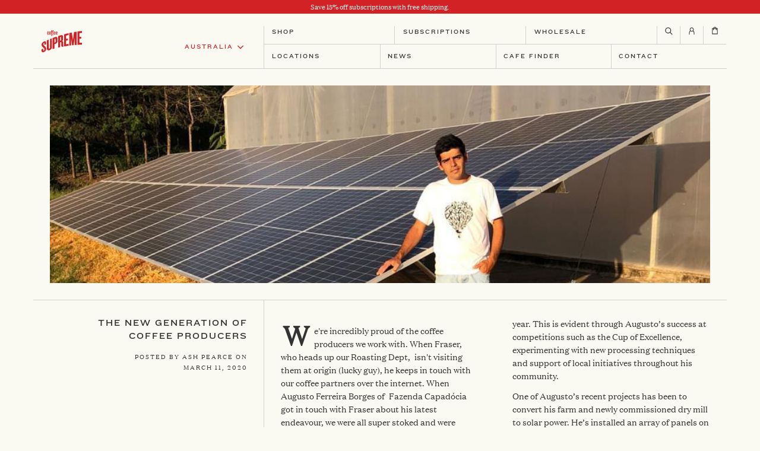

--- FILE ---
content_type: text/html; charset=utf-8
request_url: https://shopau.coffeesupreme.com/blogs/news/the-new-generation-of-coffee-producers
body_size: 108254
content:
 <!doctype html>
	<!--[if IE 9]> <html class="ie9 no-js supports-no-cookies" lang="en"> <![endif]-->
	<!--[if (gt IE 9)|!(IE)]><!-->
	<html class="no-js supports-no-cookies" lang="en">
	<!--<![endif]-->

		<head> <script async src="//shopau.coffeesupreme.com/cdn/shop/t/17/assets/geolizr-lib.js?v=109249204492513172721681104236" type="text/javascript"></script>

<script>
    if(typeof Geolizr === "undefined") {
        var Geolizr = {};
        Geolizr.version = 20181108;
    }

    // save geolizr-lib.js url to the sessionStorage
    sessionStorage.setItem('geolizr_lib_url', "//shopau.coffeesupreme.com/cdn/shop/t/17/assets/geolizr-lib.js?v=109249204492513172721681104236");
    if(typeof Geolizr.events === "undefined") Geolizr.events = {};
    if(typeof Geolizr.geolizrEvents === "undefined") Geolizr.geolizrEvents = [];

    Geolizr.config = function(config) {
        Geolizr.currency_widget_enabled = config.currency_widget_enabled === "true" || false;
        Geolizr.shopCurrency = 'AUD';
        Geolizr.moneyFormats = {} || [];
        Geolizr.shopifyFormatMoneySet = false;
        Geolizr.observeElements = [];
    };

    /* Geolizr Provider Setter */
    Geolizr.presetService = false;
    Geolizr.activateIpInfo = function(accessKey) { Geolizr.presetService = { name: 'ipInfo', accessKey: accessKey }; };
    Geolizr.activateLovelyAppProvider = function() { Geolizr.presetService = { name: 'lovelyAppProvider' }; };
    Geolizr.activateIpApiCo = function(accessKey) { Geolizr.presetService = { name: 'ipApiCo', accessKey: accessKey }; };
    Geolizr.activateDbIpProvider = function(accessKey) { Geolizr.presetService = { name: 'dbIpProvider', accessKey: accessKey }; };
    Geolizr.activateIpStackProvider = function(accessKey) { Geolizr.presetService = { name: 'ipStackProvider', accessKey: accessKey }; };
    Geolizr.activateGeolizrIPApiProvider = function(accessKey) { Geolizr.presetService = { name: 'geolizrIpApiProvider', accessKey: accessKey }; };

    

    /* Service Aliase */
    Geolizr.activateFreegeoip = Geolizr.activateIpStackProvider;

    Geolizr.addSystemEventListener = function(name, callback) {
        if (typeof Geolizr.realInit !== 'undefined') {
            Geolizr.realInit(function($) {
                callback({jquery: $});
            })
        } else {
            Geolizr.geolizrEvents.push(new CustomEvent(name));
            document.addEventListener(name, callback);
        }
    };

    Geolizr.addEventListener = function(name, callback) {
        if(typeof Geolizr.realAddEventListener === "undefined") {
            if (!Geolizr.events[name]) Geolizr.events[name] = [];
            Geolizr.events[name].push(callback);
        } else {
            Geolizr.realAddEventListener(name, callback);
        }
    };

    Geolizr.getGeoData = function(callback) {
        if(typeof Geolizr.realGetGeoData === "undefined") {
            Geolizr.addEventListener('geolizr.init', function() {
                Geolizr.getGeoData(callback);
            })
        } else {
            Geolizr.realGetGeoData(callback);
        }
    };

    Geolizr.init = function(callback) {
        if(typeof Geolizr.realInit === "undefined")
            Geolizr.addEventListener("geolizr.init", callback);
        else
            Geolizr.realInit(callback);
    };


    Geolizr.notification_widget_enabled = false;
    Geolizr.popup_widget_enabled = false;
    Geolizr.api_widget_enabled = false;
    Geolizr.currency_widget_enabled = false;
    Geolizr.redirect_widget_enabled = false;
    

    if(Geolizr.popup_widget_enabled || Geolizr.notification_widget_enabled || Geolizr.currency_widget_enabled) {
        Geolizr.geolizrCssFile = "//shopau.coffeesupreme.com/cdn/shop/t/17/assets/geolizr-lib.css?v=131976552225837042031681104230";
    }


    
        Geolizr.config({"currency_widget_enabled":"false"});
    

</script>
<style>
    #geolizr-notification{position:fixed!important;top:0!important;left:0!important;margin:0!important;padding:0!important;width:100%!important;height:auto!important;min-height:0!important;max-height:none!important;z-index:10000000!important}
    #geolizr-notification>#geolizr-notification-message-wrapper{text-align:center!important;width:100%!important;padding:10px!important;-webkit-box-shadow:10px 10px 5px 0 rgba(143,143,143,.35);-moz-box-shadow:10px 10px 5px 0 rgba(143,143,143,.35);box-shadow:10px 10px 5px 0 rgba(143,143,143,.35)}
    #geolizr-dismiss-notification{box-sizing:content-box;padding:5px!important;margin:0!important;position:absolute!important;right:8px!important;text-decoration:none!important;font-family:Arial,serif ! important;top:8px!important;height:15px!important;border-radius:15px;width:15px!important;line-height:16px;font-size:20px;font-weight:700;cursor:pointer;display:inline-block}
    .geolizr-popup-background{position:fixed;top:0;left:0;right:0;bottom:0;height:100%;width:100%;z-index:10000005!important}
    .geolizr-popup{position:fixed!important;width:560px!important;height:400px!important;z-index:10000010!important;border:1px solid grey}
    .geolizr-popup.gp-center{top:50%!important;left:50%!important;margin-top:-200px!important;margin-left:-280px!important}
    .geolizr-popup.gp-mobile{width:84%!important;height:84%!important;top:0!important;left:0!important;margin:8%}
    #geolizr-popup-content-iframe{width:100%!important;height:100%!important;border:0}
    .slideInDown { -webkit-animation-name: slideInDown; animation-name: slideInDown; -webkit-animation-duration: 1s; animation-duration: 1s; -webkit-animation-fill-mode: both; animation-fill-mode: both; }
    @-webkit-keyframes slideInDown { 0% { -webkit-transform: translateY(-100%); transform: translateY(-100%); visibility: visible;} 100% {-webkit-transform: translateY(0); transform: translateY(0); } }
    @keyframes slideInDown { 0% {-webkit-transform: translateY(-100%); transform: translateY(-100%);visibility: visible; } 100% { -webkit-transform: translateY(0); transform: translateY(0); } }
    .geolizr-currency-switch-wrapper.geolizr-absolute-auto{z-index:10000000;position:fixed}
    .geolizr-currency-switch-wrapper{z-index:10000000!important;height:20px;width:85px;position:relative}
    .geolizr-currency-switcher{padding:5px 10px;margin:0;width:62px;height:20px;border-radius:4px}
    .geolizr-currency-links{overflow:scroll;overflow-x:hidden;border-radius:4px;padding:5px 10px;margin:0;list-style:none;line-height:1.42857143;background-color:#fff;width:82px;max-height:200px;display:none}
    .geolizr-currency-switch-wrapper .geolizr-currency-links-up{bottom:30px;position:absolute}
    .geolizr-currency-switch-wrapper .geolizr-currency-links-down{top:30px;position:absolute}
    li.geolizr-currency-list-li{float:none!important;margin:0!important;padding:0 0 0 10px}
    .geolizr-currency-list-link{white-space:nowrap}
    .geolizr-currency-link i,.geolizr-currency-list-link i{width:16px!important;height:11px}
    [class^="famfamfam-flag"]{display:inline-block;width:16px;height:11px;line-height:11px}
    .geolizr-currency-switcher-value{width:42px;min-width:42px;max-width:42px;display:inline-block;text-align:left}
    .geolizr-currency-switcher-arrow-down,.geolizr-currency-switcher-arrow-up{content:"s";position:absolute;right:3px;top:0;width:16px;height:20px;margin:0}
    .geolizr-currency-switcher-arrow-up:after{content:"▴"}
    .geolizr-currency-switcher-arrow-down:after{content:"▾"}
    .geolizr-selectable-currency{width:42px;min-width:42px;max-width:42px;display:inline-block;text-align:left}
    .geolizr-shop-currency{width:42px;min-width:42px;max-width:42px;display:inline-block}
    .geolizr-currency-link li{padding:0;margin:0}
    #geolizr-notification-spanner{width:100%!important;line-height:4px!important;height:4px!important;min-height:4px!important;max-height:4px!important}
</style>
<!-- RKT : Bugsnag -->
			<script src="//d2wy8f7a9ursnm.cloudfront.net/v7/bugsnag.min.js"></script>
			<script>
				Bugsnag.start({
					apiKey: '86ed425e898ef2edab3409645e547c99',
					metadata: {
						shopify: {
							theme: "Coffee Supreme AU — Rockethouse PRODUCTION",
							page: "The New Generation of Coffee Producers",
							templateName: "article",
							templateSuffix: ""
						}
					}
				})

			</script>
			<!-- RKT : Bugsnag -->
			<meta charset="utf-8"> <meta http-equiv="Content-type" content="text/html; charset=UTF-8">
			<meta http-equiv="X-UA-Compatible" content="IE=edge,chrome=1">
			<meta name="viewport" content="width=device-width, initial-scale=1, shrink-to-fit=no, maximum-scale=1">
			<meta name="theme-color" content="#d22226">
			<meta name="msapplication-navbutton-color" content="#d22226">
			<link rel="preconnect" href="//cdn.shopify.com">
			<link rel="preconnect" href="//cdn.shopifycloud.com"><link rel="canonical" href="https://shopau.coffeesupreme.com/blogs/news/the-new-generation-of-coffee-producers"><link rel="shortcut icon" href="//shopau.coffeesupreme.com/cdn/shop/files/cs-favicon_32x32.png?v=1627010775" type="image/png">

<title>The New Generation of Coffee Producers

    &ndash; Coffee Supreme AU</title><meta name="description" content="We&#39;re incredibly proud of the coffee producers we work with. When Fraser, who heads up our Roasting Dept, isn&#39;t visiting them at origin (lucky guy), he keeps in touch with our coffee partners over the internet. When Augusto Ferreira Borges of Fazenda Capadócia got in touch with Fraser about his latest endeavour, we wer"><meta property="og:site_name" content="Coffee Supreme AU">
<meta property="og:url" content="https://shopau.coffeesupreme.com/blogs/news/the-new-generation-of-coffee-producers">
<meta property="og:title" content="The New Generation of Coffee Producers">
<meta property="og:type" content="article">
<meta property="og:description" content="We're incredibly proud of the coffee producers we work with. When Fraser, who heads up our Roasting Dept, isn't visiting them at origin (lucky guy), he keeps in touch with our coffee partners over the internet. When Augusto Ferreira Borges of Fazenda Capadócia got in touch with Fraser about his latest endeavour, we were all super stoked and were excited to share it with you. "><meta property="og:image" content="http://shopau.coffeesupreme.com/cdn/shop/articles/New_gn_1024x1024.jpg?v=1626929347">
<meta property="og:image:secure_url" content="https://shopau.coffeesupreme.com/cdn/shop/articles/New_gn_1024x1024.jpg?v=1626929347">

<meta name="twitter:site" content="@">
<meta name="twitter:card" content="summary_large_image">
<meta name="twitter:title" content="The New Generation of Coffee Producers">
<meta name="twitter:description" content="We're incredibly proud of the coffee producers we work with. When Fraser, who heads up our Roasting Dept, isn't visiting them at origin (lucky guy), he keeps in touch with our coffee partners over the internet. When Augusto Ferreira Borges of Fazenda Capadócia got in touch with Fraser about his latest endeavour, we were all super stoked and were excited to share it with you. ">
<script>
    !function(t,n){var e=n.loyaltylion||[];if(!e.isLoyaltyLion){n.loyaltylion=e,void 0===n.lion&&(n.lion=e),e.version=2,e.isLoyaltyLion=!0;var o=n.URLSearchParams,i=n.sessionStorage,r="ll_loader_revision",a=(new Date).toISOString().replace(/-/g,""),s="function"==typeof o?function(){try{var t=new o(n.location.search).get(r);return t&&i.setItem(r,t),i.getItem(r)}catch(t){return""}}():null;c("https://sdk.loyaltylion.net/static/2/"+a.slice(0,8)+"/loader"+(s?"-"+s:"")+".js");var l=!1;e.init=function(t){if(l)throw new Error("Cannot call lion.init more than once");l=!0;var n=e._token=t.token;if(!n)throw new Error("Token must be supplied to lion.init");var o=[];function i(t,n){t[n]=function(){o.push([n,Array.prototype.slice.call(arguments,0)])}}"_push configure bootstrap shutdown on removeListener authenticateCustomer".split(" ").forEach(function(t){i(e,t)}),c("https://sdk.loyaltylion.net/sdk/start/"+a.slice(0,11)+"/"+n+".js"),e._initData=t,e._buffer=o}}function c(n){var e=t.getElementsByTagName("script")[0],o=t.createElement("script");o.src=n,o.crossOrigin="",e.parentNode.insertBefore(o,e)}}(document,window);
  
    
      loyaltylion.init({ token: "c152b2abaf7b73c81d3d7b27b437adcf" });
      loyaltylion.configure({
        disableBundledCSS: true,
      });
    
  
 
</script>


			<script type="text/javascript" id="theme-js">
				document.documentElement.className = document.documentElement.className.replace('no-js', 'js');

				
				

				window.freeGiftPromo = {
					enabled: false,
					trigger: "product",
					product:  null,
					spend: 0,
					gift:  794197685 
				};

        window.theme = {
					strings: {
						addToCart: "Add to Cart",
						soldOut: "Sold Out",
						unavailable: "Unavailable",
						quantityUnavailable: "Quantity Unavailable",
						itemAddedToCart: "has been added to cart",
					},
					current: {
						type: "article",
						id: "555935072339",
						vendor: "none",
						collection: {
							products: [],
						},
						search: {},
						selected: [],
						product: null,
						template: "article"
					},
					settings: {
						mediaQuery: {
							smallDown: 'screen and (max-width: 599px)',
							small: 'screen and (max-width: 599px)',
							mediumDown: 'screen and (max-width: 899px)',
							medium: 'screen and (min-width: 600px) and (max-width: 899px)',
							mediumUp: 'screen and (min-width: 600px)',
							large: 'screen and (min-width: 900px) and (max-width: 1500px)',
							largeUp: 'screen and (min-width: 900px)',
							extraLargeUp: 'screen and (min-width: 1500px)',
						}
					}
				};

				window.shop = {
					permanantDomain: "coffee-supreme-shop-2.myshopify.com",
					moneyFormat: "${{amount}}",
					moneyWithCurrencyFormat: "${{amount}} AUD",
					currencyFormat: "money_with_currency_format",
					defaultCurrency: "AUD",
					currency: "AUD",
					cart: {"note":null,"attributes":{},"original_total_price":0,"total_price":0,"total_discount":0,"total_weight":0.0,"item_count":0,"items":[],"requires_shipping":false,"currency":"AUD","items_subtotal_price":0,"cart_level_discount_applications":[],"checkout_charge_amount":0},
					customer: {
						addresses_count: "",
						is_logged_in:  false,
					},
					keys: {
						googleMaps: "AIzaSyAzqFgmGxw5b6kg1t9ar3n25eQtsiiHx8c"
					}
				};sessionStorage.setItem('lastViewedArticle', 'news/the-new-generation-of-coffee-producers');var __isp_options = { DISABLE_DEBUG_MSG: true };

			</script>
<style data-shopify>
  @font-face {
  font-family: Montserrat;
  font-weight: 500;
  font-style: normal;
  font-display: fallback;
  src: url("//shopau.coffeesupreme.com/cdn/fonts/montserrat/montserrat_n5.07ef3781d9c78c8b93c98419da7ad4fbeebb6635.woff2") format("woff2"),
       url("//shopau.coffeesupreme.com/cdn/fonts/montserrat/montserrat_n5.adf9b4bd8b0e4f55a0b203cdd84512667e0d5e4d.woff") format("woff");
}

@font-face {
  font-family: Montserrat;
  font-weight: 500;
  font-style: normal;
  font-display: fallback;
  src: url("//shopau.coffeesupreme.com/cdn/fonts/montserrat/montserrat_n5.07ef3781d9c78c8b93c98419da7ad4fbeebb6635.woff2") format("woff2"),
       url("//shopau.coffeesupreme.com/cdn/fonts/montserrat/montserrat_n5.adf9b4bd8b0e4f55a0b203cdd84512667e0d5e4d.woff") format("woff");
}

  @font-face {
  font-family: Montserrat;
  font-weight: 500;
  font-style: italic;
  font-display: fallback;
  src: url("//shopau.coffeesupreme.com/cdn/fonts/montserrat/montserrat_i5.d3a783eb0cc26f2fda1e99d1dfec3ebaea1dc164.woff2") format("woff2"),
       url("//shopau.coffeesupreme.com/cdn/fonts/montserrat/montserrat_i5.76d414ea3d56bb79ef992a9c62dce2e9063bc062.woff") format("woff");
}

@font-face {
  font-family: Montserrat;
  font-weight: 400;
  font-style: normal;
  font-display: fallback;
  src: url("//shopau.coffeesupreme.com/cdn/fonts/montserrat/montserrat_n4.81949fa0ac9fd2021e16436151e8eaa539321637.woff2") format("woff2"),
       url("//shopau.coffeesupreme.com/cdn/fonts/montserrat/montserrat_n4.a6c632ca7b62da89c3594789ba828388aac693fe.woff") format("woff");
}

@font-face {
  font-family: Montserrat;
  font-weight: 600;
  font-style: normal;
  font-display: fallback;
  src: url("//shopau.coffeesupreme.com/cdn/fonts/montserrat/montserrat_n6.1326b3e84230700ef15b3a29fb520639977513e0.woff2") format("woff2"),
       url("//shopau.coffeesupreme.com/cdn/fonts/montserrat/montserrat_n6.652f051080eb14192330daceed8cd53dfdc5ead9.woff") format("woff");
}


    @font-face {
  font-family: Montserrat;
  font-weight: 800;
  font-style: normal;
  font-display: fallback;
  src: url("//shopau.coffeesupreme.com/cdn/fonts/montserrat/montserrat_n8.853056e398b4dadf6838423edb7abaa02f651554.woff2") format("woff2"),
       url("//shopau.coffeesupreme.com/cdn/fonts/montserrat/montserrat_n8.9201aba6104751e1b3e48577a5a739fc14862200.woff") format("woff");
}

  
    @font-face {
  font-family: Montserrat;
  font-weight: 600;
  font-style: normal;
  font-display: fallback;
  src: url("//shopau.coffeesupreme.com/cdn/fonts/montserrat/montserrat_n6.1326b3e84230700ef15b3a29fb520639977513e0.woff2") format("woff2"),
       url("//shopau.coffeesupreme.com/cdn/fonts/montserrat/montserrat_n6.652f051080eb14192330daceed8cd53dfdc5ead9.woff") format("woff");
}

  :root {
    --font-heading: Montserrat, sans-serif;
    --font-body: Montserrat, sans-serif;
    --font-alternate: Montserrat, sans-serif;
    --font-heading-weight: 800;
    --font-alternate-weight: 600;
    --font-body-weight: 500;
    --font-body-style: normal;
    --font-body-weight-bold: 500;
    --font-body-weight-medium: 400;
    --font-body-weight-extra-bold: 600;
    --color-body: rgb(250, 250, 243);
    --color-body-inverse: rgb(250, 250, 243);
    --color-body-text: rgb(51, 51, 51);
    --color-body-text-inverse: rgb(255, 255, 255);
    --color-body-headings: rgb(51, 51, 51);
    --color-body-headings-inverse: rgb(255, 255, 255);
    --color-primary: rgb(210, 34, 38);
    --color-secondary: rgb(51, 51, 51);
    --color-tertiary: rgb(255, 255, 255);
    --color-link: rgb(210, 34, 38);
    --color-link-hover: ;
    --color-link-light: ;
    --color-border: rgb(210, 210, 204);
    --color-product-sale-text: rgb(216, 0, 0);
    --color-input-text: rgb(51, 51, 51);
    --color-input-text-inverse: rgb(255, 255, 255);
    --color-input-background: rgb(255, 255, 255);
    --color-primary-hover: #dd3034;
    --color-primary-active: #df3b3f;
    --color-primary-light: #e55c5f;
    --color-secondary-hover: #404040;
    --color-secondary-active: #464646;
    --color-secondary-light: #595959;
    --color-tertiary-hover: #ffffff;
    --color-tertiary-active: #ffffff;
    --color-tertiary-light: #ffffff;
    --color-header-bg: rgb(250, 250, 243);
    --color-header-bg-light: #ffffff;
    --color-footer-bg: rgb(240, 237, 226);
    --color-footer-bg-light: #f9f7f3;--color-primary-contrast: rgb(51, 51, 51);--color-header-text: rgb(51, 51, 51);
      --header-theme: 'light';--color-footer-text: rgb(51, 51, 51);
      --footer-theme: 'light';--accordion-transition-duration: 0.3s;

    --color-notification-badge: rgb(210, 34, 38);
    --color-progress-bar: rgb(210, 34, 38);
    --pswp-default-skin: url(//shopau.coffeesupreme.com/cdn/shop/t/17/assets/pswp-default-skin.svg?v=62500051166927397691681104229);
    --pswp-preloader: url(//shopau.coffeesupreme.com/cdn/shop/t/17/assets/pswp-preloader.gif?v=77008736554601496081681104235);
    --ajax-loader: url(//shopau.coffeesupreme.com/cdn/shop/t/17/assets/ajax-loader.gif?10781);
    --svg-select-icon: url(//shopau.coffeesupreme.com/cdn/shop/t/17/assets/ico-select.svg?v=151349775801363985061681104236);
    --svg-select-icon-white: url(//shopau.coffeesupreme.com/cdn/shop/t/17/assets/ico-select-white.svg?v=179855188450834773501681104234);
    --svg-select-icon-red: url(//shopau.coffeesupreme.com/cdn/shop/t/17/assets/ico-select-red.svg?v=147196254027816101681104234);
    --slanted-line-pattern: url(//shopau.coffeesupreme.com/cdn/shop/t/17/assets/pattern.png?10781);
    --slanted-line-pattern-flipped: url(//shopau.coffeesupreme.com/cdn/shop/t/17/assets/pattern-flipped.png?10781);
    --slanted-line-pattern-dark: url(//shopau.coffeesupreme.com/cdn/shop/t/17/assets/pattern-dark.png?10781);
    --slanted-line-pattern-dark-flipped: url(//shopau.coffeesupreme.com/cdn/shop/t/17/assets/pattern-dark-flipped.png?10781);
  }
</style>
<!-- If we are on the home page template and theme settings enable_site_takeover is enabled then override some css  -->

      
<script type="text/javascript">
    theme.subscriptionRules = [
      {
      type: "recurring",
      enable: "true",
      productHandles: [,,
"supreme-blend"
,"south-blend"
,"boxer-blend"
,"five-star-day-blend"
,"am-pm"
,"colombia-decaf-espresso"
,
"filter-subscription"
,
"colombia-decaf-filter"
],
      frequency: ["Weekly","2 Weeks","3 Weeks","4 Weeks","5 Weeks","6 Weeks"],
      discount: "",
      duration: ["1 Month","3 Months","6 Months","12 Months"],
      dispatch: ["Tuesday","Wednesday","Thursday","Friday"],
      collections: [
        
{
        collectionTitle: "espresso-subscription",productHandles: [
          
"supreme-blend"
,"south-blend"
,"boxer-blend"
,"five-star-day-blend"
,"am-pm"
,"colombia-decaf-espresso"

        ]
      },{
        collectionTitle: "filter-subscription",productHandles: [
          
"filter-subscription"

        ]
      },{
        collectionTitle: "plunger-subscription",productHandles: [
          
"colombia-decaf-filter"

        ]
      }
      ],
      review: ["coffee-supreme-coffee-canister"],
      recipient: "true",
    },{
      type: "prepaid",
      enable: "true",
      productHandles: [,
"colombia-decaf-filter"
,
"supreme-blend"
,"south-blend"
,"boxer-blend"
,"five-star-day-blend"
,"am-pm"
,"colombia-decaf-espresso"
,
"filter-subscription"
,
"colombia-decaf-filter"
],
      frequency: ["Weekly","2 Weeks","3 Weeks","4 Weeks","5 Weeks","6 Weeks"],
      discount: "",
      duration: ["1 Month","3 Months","6 Months","12 Months"],
      dispatch: ["Tuesday","Wednesday","Thursday","Friday"],
      collections: [
        
{
        collectionTitle: "espresso-subscription",productHandles: [
          
"supreme-blend"
,"south-blend"
,"boxer-blend"
,"five-star-day-blend"
,"am-pm"
,"colombia-decaf-espresso"

        ]
      },{
        collectionTitle: "filter-subscription",productHandles: [
          
"filter-subscription"

        ]
      },{
        collectionTitle: "plunger-subscription",productHandles: [
          
"colombia-decaf-filter"

        ]
      }
      ],
      review: ["coffee-supreme-coffee-canister"],
      
    },{
      type: "recurring",
      enable: "",
      productHandles: [],
      frequency: [],
      discount: "",
      duration: [],
      dispatch: [],
      collections: [
        

      ],
      review: [""],
      
    }
    ];</script><script type="application/json" id="subscription-products">
  
</script><link href="//shopau.coffeesupreme.com/cdn/shop/t/17/assets/vendor.scss.css?v=127368171394855290081681104230" rel="stylesheet" type="text/css" media="all" />
			<link href="//shopau.coffeesupreme.com/cdn/shop/t/17/assets/theme.scss.css?v=114676162193158153551766378032" rel="stylesheet" type="text/css" media="all" />
			
			<!--[if lte IE 9]> <link href="//shopau.coffeesupreme.com/cdn/shop/t/17/assets/bootstrap-grid.css?v=71918705981933959131681104231" rel="stylesheet" type="text/css" media="all" /> <![endif]-->

			<!-- Rockethouse Theme Style Overrides -->
			<link href="//shopau.coffeesupreme.com/cdn/shop/t/17/assets/rkt-vendor.css?v=107985475748383045571767654116" rel="stylesheet" type="text/css" media="all" />
			<link href="//shopau.coffeesupreme.com/cdn/shop/t/17/assets/rkt-app.css?v=747141110081132601767654115" rel="stylesheet" type="text/css" media="all" />
			<!-- Rockethouse Theme Style Overrides --><!--[if (gt IE 9)|!(IE)]><!-->
			<script src="/services/javascripts/currencies.js" defer="defer"></script>
			<!--<![endif]-->
			<!--[if lte IE 9]> <script src="/services/javascripts/currencies.js"></script> <![endif]-->

			<!--[if (gt IE 9)|!(IE)]><!-->
			<script src="//shopau.coffeesupreme.com/cdn/shopifycloud/storefront/assets/themes_support/option_selection-b017cd28.js" defer="defer"></script>
			<!--<![endif]-->
			<!--[if lte IE 9]> <script src="//shopau.coffeesupreme.com/cdn/shopifycloud/storefront/assets/themes_support/option_selection-b017cd28.js"></script> <![endif]-->

			<!--[if (gt IE 9)|!(IE)]><!-->
			<script src="//shopau.coffeesupreme.com/cdn/shop/t/17/assets/vendor.js?v=77984541818536513361681104236" defer="defer" crossorigin></script>
			<!--<![endif]-->
			<!--[if lte IE 9]> <script src="//shopau.coffeesupreme.com/cdn/shop/t/17/assets/vendor.js?v=77984541818536513361681104236"></script> <![endif]-->

			<!--[if (gt IE 9)|!(IE)]><!-->
			<script src="//shopau.coffeesupreme.com/cdn/shop/t/17/assets/theme.js?v=176976312742088264961754358634" defer="defer" crossorigin></script>
			<!--<![endif]-->
			<!--[if lte IE 9]> <script src="//shopau.coffeesupreme.com/cdn/shop/t/17/assets/theme.js?v=176976312742088264961754358634"></script> <![endif]-->

			<script>window.performance && window.performance.mark && window.performance.mark('shopify.content_for_header.start');</script><meta name="google-site-verification" content="Bbex3bu0OvLNOB3CDP4LPvwqwFT_g2Moa9HVWc6PDac">
<meta name="google-site-verification" content="oxDrZTudOvxy7FtsEOtHrgwHackOlgPfo0Q8RsCsJ8o">
<meta id="shopify-digital-wallet" name="shopify-digital-wallet" content="/1562456/digital_wallets/dialog">
<meta name="shopify-checkout-api-token" content="e13843c3c645e6aabda6964a977e9a49">
<meta id="in-context-paypal-metadata" data-shop-id="1562456" data-venmo-supported="false" data-environment="production" data-locale="en_US" data-paypal-v4="true" data-currency="AUD">
<link rel="alternate" type="application/atom+xml" title="Feed" href="/blogs/news.atom" />
<script async="async" src="/checkouts/internal/preloads.js?locale=en-AU"></script>
<link rel="preconnect" href="https://shop.app" crossorigin="anonymous">
<script async="async" src="https://shop.app/checkouts/internal/preloads.js?locale=en-AU&shop_id=1562456" crossorigin="anonymous"></script>
<script id="apple-pay-shop-capabilities" type="application/json">{"shopId":1562456,"countryCode":"AU","currencyCode":"AUD","merchantCapabilities":["supports3DS"],"merchantId":"gid:\/\/shopify\/Shop\/1562456","merchantName":"Coffee Supreme AU","requiredBillingContactFields":["postalAddress","email"],"requiredShippingContactFields":["postalAddress","email"],"shippingType":"shipping","supportedNetworks":["visa","masterCard"],"total":{"type":"pending","label":"Coffee Supreme AU","amount":"1.00"},"shopifyPaymentsEnabled":true,"supportsSubscriptions":true}</script>
<script id="shopify-features" type="application/json">{"accessToken":"e13843c3c645e6aabda6964a977e9a49","betas":["rich-media-storefront-analytics"],"domain":"shopau.coffeesupreme.com","predictiveSearch":true,"shopId":1562456,"locale":"en"}</script>
<script>var Shopify = Shopify || {};
Shopify.shop = "coffee-supreme-shop-2.myshopify.com";
Shopify.locale = "en";
Shopify.currency = {"active":"AUD","rate":"1.0"};
Shopify.country = "AU";
Shopify.theme = {"name":"Coffee Supreme AU — Rockethouse PRODUCTION","id":124874424403,"schema_name":"Base (Overdose Digital)","schema_version":"1.0","theme_store_id":null,"role":"main"};
Shopify.theme.handle = "null";
Shopify.theme.style = {"id":null,"handle":null};
Shopify.cdnHost = "shopau.coffeesupreme.com/cdn";
Shopify.routes = Shopify.routes || {};
Shopify.routes.root = "/";</script>
<script type="module">!function(o){(o.Shopify=o.Shopify||{}).modules=!0}(window);</script>
<script>!function(o){function n(){var o=[];function n(){o.push(Array.prototype.slice.apply(arguments))}return n.q=o,n}var t=o.Shopify=o.Shopify||{};t.loadFeatures=n(),t.autoloadFeatures=n()}(window);</script>
<script>
  window.ShopifyPay = window.ShopifyPay || {};
  window.ShopifyPay.apiHost = "shop.app\/pay";
  window.ShopifyPay.redirectState = null;
</script>
<script id="shop-js-analytics" type="application/json">{"pageType":"article"}</script>
<script defer="defer" async type="module" src="//shopau.coffeesupreme.com/cdn/shopifycloud/shop-js/modules/v2/client.init-shop-cart-sync_IZsNAliE.en.esm.js"></script>
<script defer="defer" async type="module" src="//shopau.coffeesupreme.com/cdn/shopifycloud/shop-js/modules/v2/chunk.common_0OUaOowp.esm.js"></script>
<script type="module">
  await import("//shopau.coffeesupreme.com/cdn/shopifycloud/shop-js/modules/v2/client.init-shop-cart-sync_IZsNAliE.en.esm.js");
await import("//shopau.coffeesupreme.com/cdn/shopifycloud/shop-js/modules/v2/chunk.common_0OUaOowp.esm.js");

  window.Shopify.SignInWithShop?.initShopCartSync?.({"fedCMEnabled":true,"windoidEnabled":true});

</script>
<script>
  window.Shopify = window.Shopify || {};
  if (!window.Shopify.featureAssets) window.Shopify.featureAssets = {};
  window.Shopify.featureAssets['shop-js'] = {"shop-cart-sync":["modules/v2/client.shop-cart-sync_DLOhI_0X.en.esm.js","modules/v2/chunk.common_0OUaOowp.esm.js"],"init-fed-cm":["modules/v2/client.init-fed-cm_C6YtU0w6.en.esm.js","modules/v2/chunk.common_0OUaOowp.esm.js"],"shop-button":["modules/v2/client.shop-button_BCMx7GTG.en.esm.js","modules/v2/chunk.common_0OUaOowp.esm.js"],"shop-cash-offers":["modules/v2/client.shop-cash-offers_BT26qb5j.en.esm.js","modules/v2/chunk.common_0OUaOowp.esm.js","modules/v2/chunk.modal_CGo_dVj3.esm.js"],"init-windoid":["modules/v2/client.init-windoid_B9PkRMql.en.esm.js","modules/v2/chunk.common_0OUaOowp.esm.js"],"init-shop-email-lookup-coordinator":["modules/v2/client.init-shop-email-lookup-coordinator_DZkqjsbU.en.esm.js","modules/v2/chunk.common_0OUaOowp.esm.js"],"shop-toast-manager":["modules/v2/client.shop-toast-manager_Di2EnuM7.en.esm.js","modules/v2/chunk.common_0OUaOowp.esm.js"],"shop-login-button":["modules/v2/client.shop-login-button_BtqW_SIO.en.esm.js","modules/v2/chunk.common_0OUaOowp.esm.js","modules/v2/chunk.modal_CGo_dVj3.esm.js"],"avatar":["modules/v2/client.avatar_BTnouDA3.en.esm.js"],"pay-button":["modules/v2/client.pay-button_CWa-C9R1.en.esm.js","modules/v2/chunk.common_0OUaOowp.esm.js"],"init-shop-cart-sync":["modules/v2/client.init-shop-cart-sync_IZsNAliE.en.esm.js","modules/v2/chunk.common_0OUaOowp.esm.js"],"init-customer-accounts":["modules/v2/client.init-customer-accounts_DenGwJTU.en.esm.js","modules/v2/client.shop-login-button_BtqW_SIO.en.esm.js","modules/v2/chunk.common_0OUaOowp.esm.js","modules/v2/chunk.modal_CGo_dVj3.esm.js"],"init-shop-for-new-customer-accounts":["modules/v2/client.init-shop-for-new-customer-accounts_JdHXxpS9.en.esm.js","modules/v2/client.shop-login-button_BtqW_SIO.en.esm.js","modules/v2/chunk.common_0OUaOowp.esm.js","modules/v2/chunk.modal_CGo_dVj3.esm.js"],"init-customer-accounts-sign-up":["modules/v2/client.init-customer-accounts-sign-up_D6__K_p8.en.esm.js","modules/v2/client.shop-login-button_BtqW_SIO.en.esm.js","modules/v2/chunk.common_0OUaOowp.esm.js","modules/v2/chunk.modal_CGo_dVj3.esm.js"],"checkout-modal":["modules/v2/client.checkout-modal_C_ZQDY6s.en.esm.js","modules/v2/chunk.common_0OUaOowp.esm.js","modules/v2/chunk.modal_CGo_dVj3.esm.js"],"shop-follow-button":["modules/v2/client.shop-follow-button_XetIsj8l.en.esm.js","modules/v2/chunk.common_0OUaOowp.esm.js","modules/v2/chunk.modal_CGo_dVj3.esm.js"],"lead-capture":["modules/v2/client.lead-capture_DvA72MRN.en.esm.js","modules/v2/chunk.common_0OUaOowp.esm.js","modules/v2/chunk.modal_CGo_dVj3.esm.js"],"shop-login":["modules/v2/client.shop-login_ClXNxyh6.en.esm.js","modules/v2/chunk.common_0OUaOowp.esm.js","modules/v2/chunk.modal_CGo_dVj3.esm.js"],"payment-terms":["modules/v2/client.payment-terms_CNlwjfZz.en.esm.js","modules/v2/chunk.common_0OUaOowp.esm.js","modules/v2/chunk.modal_CGo_dVj3.esm.js"]};
</script>
<script>(function() {
  var isLoaded = false;
  function asyncLoad() {
    if (isLoaded) return;
    isLoaded = true;
    var urls = ["https:\/\/static.rechargecdn.com\/assets\/js\/widget.min.js?shop=coffee-supreme-shop-2.myshopify.com"];
    for (var i = 0; i <urls.length; i++) {
      var s = document.createElement('script');
      s.type = 'text/javascript';
      s.async = true;
      s.src = urls[i];
      var x = document.getElementsByTagName('script')[0];
      x.parentNode.insertBefore(s, x);
    }
  };
  if(window.attachEvent) {
    window.attachEvent('onload', asyncLoad);
  } else {
    window.addEventListener('load', asyncLoad, false);
  }
})();</script>
<script id="__st">var __st={"a":1562456,"offset":39600,"reqid":"f58193b6-19fc-446a-b272-9f7b12138dc6-1768432747","pageurl":"shopau.coffeesupreme.com\/blogs\/news\/the-new-generation-of-coffee-producers","s":"articles-555935072339","u":"45abf7d0e4ed","p":"article","rtyp":"article","rid":555935072339};</script>
<script>window.ShopifyPaypalV4VisibilityTracking = true;</script>
<script id="captcha-bootstrap">!function(){'use strict';const t='contact',e='account',n='new_comment',o=[[t,t],['blogs',n],['comments',n],[t,'customer']],c=[[e,'customer_login'],[e,'guest_login'],[e,'recover_customer_password'],[e,'create_customer']],r=t=>t.map((([t,e])=>`form[action*='/${t}']:not([data-nocaptcha='true']) input[name='form_type'][value='${e}']`)).join(','),a=t=>()=>t?[...document.querySelectorAll(t)].map((t=>t.form)):[];function s(){const t=[...o],e=r(t);return a(e)}const i='password',u='form_key',d=['recaptcha-v3-token','g-recaptcha-response','h-captcha-response',i],f=()=>{try{return window.sessionStorage}catch{return}},m='__shopify_v',_=t=>t.elements[u];function p(t,e,n=!1){try{const o=window.sessionStorage,c=JSON.parse(o.getItem(e)),{data:r}=function(t){const{data:e,action:n}=t;return t[m]||n?{data:e,action:n}:{data:t,action:n}}(c);for(const[e,n]of Object.entries(r))t.elements[e]&&(t.elements[e].value=n);n&&o.removeItem(e)}catch(o){console.error('form repopulation failed',{error:o})}}const l='form_type',E='cptcha';function T(t){t.dataset[E]=!0}const w=window,h=w.document,L='Shopify',v='ce_forms',y='captcha';let A=!1;((t,e)=>{const n=(g='f06e6c50-85a8-45c8-87d0-21a2b65856fe',I='https://cdn.shopify.com/shopifycloud/storefront-forms-hcaptcha/ce_storefront_forms_captcha_hcaptcha.v1.5.2.iife.js',D={infoText:'Protected by hCaptcha',privacyText:'Privacy',termsText:'Terms'},(t,e,n)=>{const o=w[L][v],c=o.bindForm;if(c)return c(t,g,e,D).then(n);var r;o.q.push([[t,g,e,D],n]),r=I,A||(h.body.append(Object.assign(h.createElement('script'),{id:'captcha-provider',async:!0,src:r})),A=!0)});var g,I,D;w[L]=w[L]||{},w[L][v]=w[L][v]||{},w[L][v].q=[],w[L][y]=w[L][y]||{},w[L][y].protect=function(t,e){n(t,void 0,e),T(t)},Object.freeze(w[L][y]),function(t,e,n,w,h,L){const[v,y,A,g]=function(t,e,n){const i=e?o:[],u=t?c:[],d=[...i,...u],f=r(d),m=r(i),_=r(d.filter((([t,e])=>n.includes(e))));return[a(f),a(m),a(_),s()]}(w,h,L),I=t=>{const e=t.target;return e instanceof HTMLFormElement?e:e&&e.form},D=t=>v().includes(t);t.addEventListener('submit',(t=>{const e=I(t);if(!e)return;const n=D(e)&&!e.dataset.hcaptchaBound&&!e.dataset.recaptchaBound,o=_(e),c=g().includes(e)&&(!o||!o.value);(n||c)&&t.preventDefault(),c&&!n&&(function(t){try{if(!f())return;!function(t){const e=f();if(!e)return;const n=_(t);if(!n)return;const o=n.value;o&&e.removeItem(o)}(t);const e=Array.from(Array(32),(()=>Math.random().toString(36)[2])).join('');!function(t,e){_(t)||t.append(Object.assign(document.createElement('input'),{type:'hidden',name:u})),t.elements[u].value=e}(t,e),function(t,e){const n=f();if(!n)return;const o=[...t.querySelectorAll(`input[type='${i}']`)].map((({name:t})=>t)),c=[...d,...o],r={};for(const[a,s]of new FormData(t).entries())c.includes(a)||(r[a]=s);n.setItem(e,JSON.stringify({[m]:1,action:t.action,data:r}))}(t,e)}catch(e){console.error('failed to persist form',e)}}(e),e.submit())}));const S=(t,e)=>{t&&!t.dataset[E]&&(n(t,e.some((e=>e===t))),T(t))};for(const o of['focusin','change'])t.addEventListener(o,(t=>{const e=I(t);D(e)&&S(e,y())}));const B=e.get('form_key'),M=e.get(l),P=B&&M;t.addEventListener('DOMContentLoaded',(()=>{const t=y();if(P)for(const e of t)e.elements[l].value===M&&p(e,B);[...new Set([...A(),...v().filter((t=>'true'===t.dataset.shopifyCaptcha))])].forEach((e=>S(e,t)))}))}(h,new URLSearchParams(w.location.search),n,t,e,['guest_login'])})(!0,!1)}();</script>
<script integrity="sha256-4kQ18oKyAcykRKYeNunJcIwy7WH5gtpwJnB7kiuLZ1E=" data-source-attribution="shopify.loadfeatures" defer="defer" src="//shopau.coffeesupreme.com/cdn/shopifycloud/storefront/assets/storefront/load_feature-a0a9edcb.js" crossorigin="anonymous"></script>
<script crossorigin="anonymous" defer="defer" src="//shopau.coffeesupreme.com/cdn/shopifycloud/storefront/assets/shopify_pay/storefront-65b4c6d7.js?v=20250812"></script>
<script data-source-attribution="shopify.dynamic_checkout.dynamic.init">var Shopify=Shopify||{};Shopify.PaymentButton=Shopify.PaymentButton||{isStorefrontPortableWallets:!0,init:function(){window.Shopify.PaymentButton.init=function(){};var t=document.createElement("script");t.src="https://shopau.coffeesupreme.com/cdn/shopifycloud/portable-wallets/latest/portable-wallets.en.js",t.type="module",document.head.appendChild(t)}};
</script>
<script data-source-attribution="shopify.dynamic_checkout.buyer_consent">
  function portableWalletsHideBuyerConsent(e){var t=document.getElementById("shopify-buyer-consent"),n=document.getElementById("shopify-subscription-policy-button");t&&n&&(t.classList.add("hidden"),t.setAttribute("aria-hidden","true"),n.removeEventListener("click",e))}function portableWalletsShowBuyerConsent(e){var t=document.getElementById("shopify-buyer-consent"),n=document.getElementById("shopify-subscription-policy-button");t&&n&&(t.classList.remove("hidden"),t.removeAttribute("aria-hidden"),n.addEventListener("click",e))}window.Shopify?.PaymentButton&&(window.Shopify.PaymentButton.hideBuyerConsent=portableWalletsHideBuyerConsent,window.Shopify.PaymentButton.showBuyerConsent=portableWalletsShowBuyerConsent);
</script>
<script data-source-attribution="shopify.dynamic_checkout.cart.bootstrap">document.addEventListener("DOMContentLoaded",(function(){function t(){return document.querySelector("shopify-accelerated-checkout-cart, shopify-accelerated-checkout")}if(t())Shopify.PaymentButton.init();else{new MutationObserver((function(e,n){t()&&(Shopify.PaymentButton.init(),n.disconnect())})).observe(document.body,{childList:!0,subtree:!0})}}));
</script>
<link id="shopify-accelerated-checkout-styles" rel="stylesheet" media="screen" href="https://shopau.coffeesupreme.com/cdn/shopifycloud/portable-wallets/latest/accelerated-checkout-backwards-compat.css" crossorigin="anonymous">
<style id="shopify-accelerated-checkout-cart">
        #shopify-buyer-consent {
  margin-top: 1em;
  display: inline-block;
  width: 100%;
}

#shopify-buyer-consent.hidden {
  display: none;
}

#shopify-subscription-policy-button {
  background: none;
  border: none;
  padding: 0;
  text-decoration: underline;
  font-size: inherit;
  cursor: pointer;
}

#shopify-subscription-policy-button::before {
  box-shadow: none;
}

      </style>

<script>window.performance && window.performance.mark && window.performance.mark('shopify.content_for_header.end');</script>

<link href="//shopau.coffeesupreme.com/cdn/shop/t/17/assets/bc-sf-filter.scss.css?v=16785958360836919461681104230" rel="stylesheet" type="text/css" media="all" />


				

<script type="text/javascript">
  function initAppmate(Appmate){
    Appmate.wk.on({
      'click .wk-variant-link': eventHandler(function(){
        var id = Appmate.wk.$(this).closest('[data-wk-item]').attr("data-wk-item");
        var href = this.href;
        var product = Appmate.wk.getItem(id).then(function(product){
          var variant = product.selected_or_first_available_variant || {};
          sendTracking({
            hitType: 'event',
            eventCategory: 'Wishlist',
            eventAction: 'WK Clicked Product',
            eventLabel: 'Wishlist King',
            hitCallback: function() {
              document.location = href;
            }
          }, {
            id: variant.sku || variant.id,
            name: product.title,
            category: product.type,
            brand: product.vendor,
            variant: variant.title,
            price: variant.price
          }, {
            list: "" || undefined
          });
        })
      }),
      'click [data-wk-add-product]': eventHandler(function(){
        var productId = this.getAttribute('data-wk-add-product');
        var select = Appmate.wk.$(this).parents('form').find('select[name="id"]');
        var variantId = select.length ? select.val() : undefined;
        Appmate.wk.addProduct(productId, variantId).then(function(product) {
          var variant = product.selected_or_first_available_variant || {};
          sendTracking({
            hitType: 'event',
            eventCategory: 'Wishlist',
            eventAction: 'WK Added Product',
            eventLabel: 'Wishlist King',
          }, {
            id: variant.sku || variant.id,
            name: product.title,
            category: product.type,
            brand: product.vendor,
            variant: variant.title,
            price: variant.price
          }, {
            list: "" || undefined
          });
        });
      }),
      'click [data-wk-remove-product]': eventHandler(function(){
        var productId = this.getAttribute('data-wk-remove-product');
        Appmate.wk.removeProduct(productId).then(function(product) {
          var variant = product.selected_or_first_available_variant || {};
          sendTracking({
            hitType: 'event',
            eventCategory: 'Wishlist',
            eventAction: 'WK Removed Product',
            eventLabel: 'Wishlist King',
          }, {
            id: variant.sku || variant.id,
            name: product.title,
            category: product.type,
            brand: product.vendor,
            variant: variant.title,
            price: variant.price
          }, {
            list: "" || undefined
          });
        });
      }),
      'click [data-wk-remove-item]': eventHandler(function(){
        var itemId = this.getAttribute('data-wk-remove-item');
        fadeOrNot(this, function() {
          Appmate.wk.removeItem(itemId).then(function(product){
            var variant = product.selected_or_first_available_variant || {};
            sendTracking({
              hitType: 'event',
              eventCategory: 'Wishlist',
              eventAction: 'WK Removed Product',
              eventLabel: 'Wishlist King',
            }, {
              id: variant.sku || variant.id,
              name: product.title,
              category: product.type,
              brand: product.vendor,
              variant: variant.title,
              price: variant.price
            }, {
              list: "" || undefined
            });
          });
        });
      }),
      'click [data-wk-clear-wishlist]': eventHandler(function(){
        var wishlistId = this.getAttribute('data-wk-clear-wishlist');
        Appmate.wk.clear(wishlistId).then(function() {
          sendTracking({
            hitType: 'event',
            eventCategory: 'Wishlist',
            eventAction: 'WK Cleared Wishlist',
            eventLabel: 'Wishlist King',
          });
        });
      }),
      'click [data-wk-share]': eventHandler(function(){
        var params = {
          wkShareService: this.getAttribute("data-wk-share-service"),
          wkShare: this.getAttribute("data-wk-share"),
          wkShareImage: this.getAttribute("data-wk-share-image")
        };
        var shareLink = Appmate.wk.getShareLink(params);

        sendTracking({
          hitType: 'event',
          eventCategory: 'Wishlist',
          eventAction: 'WK Shared Wishlist (' + params.wkShareService + ')',
          eventLabel: 'Wishlist King',
        });

        switch (params.wkShareService) {
          case 'link':
            Appmate.wk.$('#wk-share-link-text').addClass('wk-visible').find('.wk-text').html(shareLink);
            var copyButton = Appmate.wk.$('#wk-share-link-text .wk-clipboard');
            var copyText = copyButton.html();
            var clipboard = Appmate.wk.clipboard(copyButton[0]);
            clipboard.on('success', function(e) {
              copyButton.html('copied');
              setTimeout(function(){
                copyButton.html(copyText);
              }, 2000);
            });
            break;
          case 'email':
            window.location.href = shareLink;
            break;
          case 'contact':
            var contactUrl = '/pages/contact';
            var message = 'Here is the link to my list:\n' + shareLink;
            window.location.href=contactUrl + '?message=' + encodeURIComponent(message);
            break;
          default:
            window.open(
              shareLink,
              'wishlist_share',
              'height=590, width=770, toolbar=no, menubar=no, scrollbars=no, resizable=no, location=no, directories=no, status=no'
            );
        }
      }),
      'click [data-wk-move-to-cart]': eventHandler(function(){
        var $elem = Appmate.wk.$(this);
        $form = $elem.parents('form');
        $elem.prop("disabled", true);

        var item = this.getAttribute('data-wk-move-to-cart');
        var formData = $form.serialize();

        fadeOrNot(this, function(){
          Appmate.wk
          .addToCart(formData)
          .then(function(product){
            $elem.prop("disabled", false);

            var variant = product.selected_or_first_available_variant || {};
            sendTracking({
              hitType: 'event',
              eventCategory: 'Wishlist',
              eventAction: 'WK Added to Cart',
              eventLabel: 'Wishlist King',
              hitCallback: function() {
                window.scrollTo(0, 0);
                location.reload();
              }
            }, {
              id: variant.sku || variant.id,
              name: product.title,
              category: product.type,
              brand: product.vendor,
              variant: variant.title,
              price: variant.price,
              quantity: 1,
            }, {
              list: "" || undefined
            });
          });
        });
      }),
      'render .wk-option-select': function(elem){
        appmateOptionSelect(elem);
      },
      'login-required': function (intent) {
        var redirect = {
          path: window.location.pathname,
          intent: intent
        };
        window.location = '/account/login?wk-redirect=' + encodeURIComponent(JSON.stringify(redirect));
      },
      'render .swiper-container': function (elem) {
        // initSlider()
      },
      'ready': function () {
        // Appmate.wk.$(document).ready(initSlider);
        fillContactForm();

        var redirect = Appmate.wk.getQueryParam('wk-redirect');
        if (redirect) {
          Appmate.wk.addLoginRedirect(Appmate.wk.$('#customer_login'), JSON.parse(redirect));
        }
        var intent = Appmate.wk.getQueryParam('wk-intent');
        if (intent) {
          intent = JSON.parse(intent);
          switch (intent.action) {
            case 'addProduct':
              Appmate.wk.addProduct(intent.product, intent.variant)
              break;
            default:
              console.warn('Wishlist King: Intent not implemented', intent)
          }
          if (window.history && window.history.pushState) {
            history.pushState(null, null, window.location.pathname);
          }
        }
      }
    });

    Appmate.init({
      shop: {
        domain: 'shopau.coffeesupreme.com'
      },
      session: {
        customer: ''
      },
      globals: {
        settings: {
          app_wk_icon: 'heart',
          app_wk_share_position: 'top',
          app_wk_products_per_row: 4,
          money_format: '${{amount}} AUD'
        },
        customer: '',
        customer_accounts_enabled: true,
      },
      wishlist: {
        loginRequired: false,
        handle: "/pages/wishlist",
        proxyHandle: "/a/wk",
        share: {
          handle: "/pages/shared-wishlist",
          title: 'My Wishlist',
          description: 'Check out some of my favorite things @ Coffee Supreme AU.',
          imageTitle: 'Coffee Supreme AU',
          hashTags: 'wishlist',
          twitterUser: false // will be used with via
        }
      }
    });

    function sendTracking(event, product, action) {
      if (typeof fbq === 'function') {
        switch (event.eventAction) {
          case "WK Added Product":
            fbq('track', 'AddToWishlist', {
              value: product.price,
              currency: 'AUD'
            });
            break;
        }
      }
      if (typeof ga === 'function') {
        if (product) {
          delete product.price;
          ga('ec:addProduct', product);
        }

        if (action) {
          ga('ec:setAction', 'click', action);
        }

        if (event) {
          ga('send', event);
        }

        if (!ga.loaded) {
          event && event.hitCallback && event.hitCallback()
        }
      } else {
        event && event.hitCallback && event.hitCallback()
      }
    }

    function initSlider () {
      if (typeof Swiper !== 'undefined') {
        var mySwiper = new Swiper ('.swiper-container', {
          direction: 'horizontal',
          loop: false,
          pagination: '.swiper-pagination',
          nextButton: '.swiper-button-next',
          prevButton: '.swiper-button-prev',
          spaceBetween: 20,
          slidesPerView: 4,
          breakpoints: {
            380: {
              slidesPerView: 1,
              spaceBetween: 0,
            },
            480: {
              slidesPerView: 2,
              spaceBetween: 20,
            }
          }
        })
      }
    }

    function fillContactForm() {
      document.addEventListener('DOMContentLoaded', fillContactForm)
      if (document.getElementById('contact_form')) {
        var message = Appmate.wk.getQueryParam('message');
        var bodyElement = document.querySelector("#contact_form textarea[name='contact[body]']");
        if (bodyElement && message) {
          bodyElement.value = message;
        }
      }
    }

    function eventHandler (callback) {
      return function (event) {
        if (typeof callback === 'function') {
          callback.call(this, event)
        }
        if (event) {
          event.preventDefault();
          event.stopPropagation();
        }
      }
    }

    function fadeOrNot(elem, callback){
      if (typeof $ !== "function") {
        callback();
        return;
      }
      var $elem = $(elem);
  	  if ($elem.parents('.wk-fadeout').length) {
        $elem.parents('.wk-fadeout').fadeOut(callback);
      } else {
        callback();
      }
    }
  }
</script>



<script
  id="wishlist-icon-filled"
  data="wishlist"
  type="text/x-template"
  app="wishlist-king"
>
  {% if settings.app_wk_icon == "heart" %} <svg version='1.1' xmlns='https://www.w3.org/2000/svg' width='64' height='64' viewBox='0 0 64 64'> <path d='M47.199 4c-6.727 0-12.516 5.472-15.198 11.188-2.684-5.715-8.474-11.188-15.201-11.188-9.274 0-16.8 7.527-16.8 16.802 0 18.865 19.031 23.812 32.001 42.464 12.26-18.536 31.999-24.2 31.999-42.464 0-9.274-7.527-16.802-16.801-16.802z' fill='#000'></path></svg>
  {% elsif settings.app_wk_icon == "star" %} <svg version='1.1' xmlns='https://www.w3.org/2000/svg' width='64' height='60.9' viewBox='0 0 64 64'> <path d='M63.92,23.25a1.5,1.5,0,0,0-1.39-1H40.3L33.39,1.08A1.5,1.5,0,0,0,32,0h0a1.49,1.49,0,0,0-1.39,1L23.7,22.22H1.47a1.49,1.49,0,0,0-1.39,1A1.39,1.39,0,0,0,.6,24.85l18,13L11.65,59a1.39,1.39,0,0,0,.51,1.61,1.47,1.47,0,0,0,.88.3,1.29,1.29,0,0,0,.88-0.3l18-13.08L50,60.68a1.55,1.55,0,0,0,1.76,0,1.39,1.39,0,0,0,.51-1.61l-6.9-21.14,18-13A1.45,1.45,0,0,0,63.92,23.25Z' fill='#be8508'></path></svg>
  {% endif %}
</script>

<script
  id="wishlist-icon-empty"
  data="wishlist"
  type="text/x-template"
  app="wishlist-king"
>
  {% if settings.app_wk_icon == "heart" %} <svg version='1.1' xmlns='https://www.w3.org/2000/svg' width='64px' height='60.833px' viewBox='0 0 64 60.833'> <path stroke='#000' stroke-width='5' stroke-miterlimit='10' fill-opacity='0' d='M45.684,2.654c-6.057,0-11.27,4.927-13.684,10.073 c-2.417-5.145-7.63-10.073-13.687-10.073c-8.349,0-15.125,6.776-15.125,15.127c0,16.983,17.134,21.438,28.812,38.231 c11.038-16.688,28.811-21.787,28.811-38.231C60.811,9.431,54.033,2.654,45.684,2.654z'/></svg>
  {% elsif settings.app_wk_icon == "star" %} <svg version='1.1' xmlns='https://www.w3.org/2000/svg' width='64' height='60.9' viewBox='0 0 64 64'> <path d='M63.92,23.25a1.5,1.5,0,0,0-1.39-1H40.3L33.39,1.08A1.5,1.5,0,0,0,32,0h0a1.49,1.49,0,0,0-1.39,1L23.7,22.22H1.47a1.49,1.49,0,0,0-1.39,1A1.39,1.39,0,0,0,.6,24.85l18,13L11.65,59a1.39,1.39,0,0,0,.51,1.61,1.47,1.47,0,0,0,.88.3,1.29,1.29,0,0,0,.88-0.3l18-13.08L50,60.68a1.55,1.55,0,0,0,1.76,0,1.39,1.39,0,0,0,.51-1.61l-6.9-21.14,18-13A1.45,1.45,0,0,0,63.92,23.25ZM42.75,36.18a1.39,1.39,0,0,0-.51,1.61l5.81,18L32.85,44.69a1.41,1.41,0,0,0-1.67,0L15.92,55.74l5.81-18a1.39,1.39,0,0,0-.51-1.61L6,25.12H24.7a1.49,1.49,0,0,0,1.39-1L32,6.17l5.81,18a1.5,1.5,0,0,0,1.39,1H58Z' fill='#be8508'></path></svg>
  {% endif %}
</script>

<script
  id="wishlist-icon-remove"
  data="wishlist"
  type="text/x-template"
  app="wishlist-king"
> <svg role="presentation" viewBox="0 0 16 14"> <path d="M15 0L1 14m14 0L1 0" stroke="currentColor" fill="none" fill-rule="evenodd"></path></svg>
</script>

<script
  id="wishlist-link"
  data="wishlist"
  type="text/x-template"
  app="wishlist-king"
>
  {% if wishlist.item_count %}
    {% assign link_icon = 'wishlist-icon-filled' %}
  {% else %}
    {% assign link_icon = 'wishlist-icon-empty' %}
  {% endif %} <a href="{{ wishlist.url }}" class="wk-link wk-{{ wishlist.state }}" title="View Wishlist"><div class="wk-icon">{% include link_icon %}</div><span class="wk-label">Wishlist</span> <span class="wk-count">({{ wishlist.item_count }})</span></a>
</script>

<script
  id="wishlist-link-li"
  data="wishlist"
  type="text/x-template"
  app="wishlist-king"
> <li class="wishlist-link-li wk-{{ wishlist.state }}">
    {% include 'wishlist-link' %}</li>
</script>

<script
  id="wishlist-button-product"
  data="product"
  type="text/x-template"
  app="wishlist-king"
>
  {% if product.in_wishlist %}
    {% assign btn_text = 'In Wishlist' %}
    {% assign btn_title = 'Remove from Wishlist' %}
    {% assign btn_action = 'wk-remove-product' %}
    {% assign btn_icon = 'wishlist-icon-filled' %}
  {% else %}
    {% assign btn_text = 'Add to Wishlist' %}
    {% assign btn_title = 'Add to Wishlist' %}
    {% assign btn_action = 'wk-add-product' %}
    {% assign btn_icon = 'wishlist-icon-empty' %}
  {% endif %} <button type="button" class="wk-button-product {{ btn_action }}" title="{{ btn_title }}" data-{{ btn_action }}="{{ product.id }}"> <div class="wk-icon">
      {% include btn_icon %}</div> <span class="wk-label">{{ btn_text }}</span></button>
</script> <!-- wishlist count --> <script
            id="wishlist-count"
            data="wishlist"
            type="text/x-template"
            app="wishlist-king"
    >
        {{ wishlist.item_count }}</script> <!-- wishlist count -->

<script
  id="wishlist-button-collection"
  data="product"
  type="text/x-template"
  app="wishlist-king"
>
  {% if product.in_wishlist %}
    {% assign btn_text = 'In Wishlist' %}
    {% assign btn_title = 'Remove from Wishlist' %}
    {% assign btn_action = 'wk-remove-product' %}
    {% assign btn_icon = 'wishlist-icon-filled' %}
  {% else %}
    {% assign btn_text = 'Add to Wishlist' %}
    {% assign btn_title = 'Add to Wishlist' %}
    {% assign btn_action = 'wk-add-product' %}
    {% assign btn_icon = 'wishlist-icon-empty' %}
  {% endif %} <button type="button" class="wk-button-collection {{ btn_action }}" title="{{ btn_title }}" data-{{ btn_action }}="{{ product.id }}"> <div class="wk-icon">
      {% include btn_icon %}</div> <span class="wk-label">{{ btn_text }}</span></button>
</script>

<script
  id="wishlist-button-wishlist-page"
  data="product"
  type="text/x-template"
  app="wishlist-king"
>
  {% if wishlist.read_only %}
    {% assign item_id = product.id %}
  {% else %}
    {% assign item_id = product.wishlist_item_id %}
  {% endif %}

  {% assign add_class = '' %}
  {% if product.in_wishlist and wishlist.read_only == true %}
    {% assign btn_text = 'In Wishlist' %}
    {% assign btn_title = 'Remove from Wishlist' %}
    {% assign btn_action = 'wk-remove-product' %}
    {% assign btn_icon = 'wishlist-icon-filled' %}
  {% elsif product.in_wishlist and wishlist.read_only == false %}
    {% assign btn_text = 'In Wishlist' %}
    {% assign btn_title = 'Remove from Wishlist' %}
    {% assign btn_action = 'wk-remove-item' %}
    {% assign btn_icon = 'wishlist-icon-remove' %}
    {% assign add_class = 'wk-with-hover' %}
  {% else %}
    {% assign btn_text = 'Add to Wishlist' %}
    {% assign btn_title = 'Add to Wishlist' %}
    {% assign btn_action = 'wk-add-product' %}
    {% assign btn_icon = 'wishlist-icon-empty' %}
    {% assign add_class = 'wk-with-hover' %}
  {% endif %} <button type="button" class="wk-button-wishlist-page {{ btn_action }} {{ add_class }}" title="{{ btn_title }}" data-{{ btn_action }}="{{ item_id }}"> <div class="wk-icon">
      {% include btn_icon %}</div> <span class="wk-label">{{ btn_text }}</span></button>
</script>

<script
  id="wishlist-button-wishlist-clear"
  data="wishlist"
  type="text/x-template"
  app="wishlist-king"
>
  {% assign btn_text = 'Clear Wishlist' %}
  {% assign btn_title = 'Clear Wishlist' %}
  {% assign btn_class = 'wk-button-wishlist-clear' %} <button type="button" class="{{ btn_class }}" title="{{ btn_title }}" data-wk-clear-wishlist="{{ wishlist.permaId }}"> <span class="wk-label">{{ btn_text }}</span></button>
</script>

<script
  id="wishlist-shared"
  data="shared_wishlist"
  type="text/x-template"
  app="wishlist-king"
>
  {% assign wishlist = shared_wishlist %}
  {% include 'wishlist-collection' with wishlist %}
</script>

<script
  id="wishlist-collection"
  data="wishlist"
  type="text/x-template"
  app="wishlist-king"
> <div class='wishlist-collection'>
  {% if wishlist.item_count == 0 %}
    {% include 'wishlist-collection-empty' %}
  {% else %} <!-- {% if customer_accounts_enabled and customer == false and wishlist.read_only == false %}
      {% include 'wishlist-collection-login-note' %}
    {% endif %} -->

    {% if settings.app_wk_share_position == "top" %}
      {% unless wishlist.read_only %}
        {% include 'wishlist-collection-share' %}
      {% endunless %}
    {% endif %}

    {% include 'wishlist-collection-loop' %}

    {% if settings.app_wk_share_position == "bottom" %}
      {% unless wishlist.read_only %}
        {% include 'wishlist-collection-share' %}
      {% endunless %}
    {% endif %}

    {% unless wishlist.read_only %}
      {% include 'wishlist-button-wishlist-clear' %}
    {% endunless %}
  {% endif %}</div>
</script>

<script
  id="wishlist-row"
  data="wishlist"
  type="text/x-template"
  app="wishlist-king"
> <div class='wk-wishlist-row'>
    {% if wishlist.item_count != 0 %} <h2 class="wk-wishlist-row-title">Add more from Wishlist</h2> <div class="swiper-container"> <!-- Additional required wrapper --> <div class="swiper-wrapper"> <!-- Slides -->
            {% for product in wishlist.products %}
              {% assign hide_default_title = false %}
              {% if product.variants.length == 1 and product.variants[0].title contains 'Default' %}
                {% assign hide_default_title = true %}
              {% endif %} <div
                id="wk-item-{{ product.wishlist_item_id }}"
                class="swiper-slide wk-item"
                data-wk-item="{{ product.wishlist_item_id }}"
              >
                {% include 'wishlist-collection-product-image' with product %}
                {% include 'wishlist-collection-product-title' with product %} <!-- {% include 'wishlist-collection-product-price' %} -->
                {% include 'wishlist-collection-product-form' with product %}</div>
            {% endfor %}</div> <!-- If we need pagination --> <!-- <div class="swiper-pagination"></div> --></div> <div class="swiper-button-prev"> <svg fill="#000000" height="24" viewBox="0 0 24 24" width="24" xmlns="http://www.w3.org/2000/svg"> <path d="M15.41 7.41L14 6l-6 6 6 6 1.41-1.41L10.83 12z"/> <path d="M0 0h24v24H0z" fill="none"/></svg></div> <div class="swiper-button-next"> <svg fill="#000000" height="24" viewBox="0 0 24 24" width="24" xmlns="http://www.w3.org/2000/svg"> <path d="M10 6L8.59 7.41 13.17 12l-4.58 4.59L10 18l6-6z"/> <path d="M0 0h24v24H0z" fill="none"/></svg></div>
    {% endif %}</div>
</script>

<script
  id="wishlist-collection-empty"
  data="wishlist"
  type="text/x-template"
  app="wishlist-king"
> <div class="wk-row"> <div class="wk-span12"> <h3 class="wk-wishlist-empty-note">Your wishlist is empty!</h3></div></div>
</script>

<script
  id="wishlist-collection-login-note"
  data="wishlist"
  type="text/x-template"
  app="wishlist-king"
> <div class="wk-row"> <p class="wk-span12 wk-login-note">
      To permanently save your wishlist please <a href="/account/login">login</a> or <a href="/account/register">sign up</a>.</p></div>
</script>

<script
  id="wishlist-collection-share"
  data="wishlist"
  type="text/x-template"
  app="wishlist-king"
> <h3 id="wk-share-head">Share Wishlist</h3> <ul id="wk-share-list"> <li>{% include 'wishlist-share-button-fb' %}</li> <li>{% include 'wishlist-share-button-pinterest' %}</li> <li>{% include 'wishlist-share-button-twitter' %}</li> <li>{% include 'wishlist-share-button-email' %}</li> <li>{% include 'wishlist-share-button-link' %}</li>
    {% comment %} <li>{% include 'wishlist-share-button-contact' %}</li>
    {% endcomment %} <li id="wk-share-whatsapp">{% include 'wishlist-share-button-whatsapp' %}</li></ul> <div id="wk-share-link-text"><span class="wk-text"></span><button class="wk-clipboard" data-clipboard-target="#wk-share-link-text .wk-text">copy link</button></div>
</script>

<script
  id="wishlist-collection-loop"
  data="wishlist"
  type="text/x-template"
  app="wishlist-king"
> <div class="wk-row">
    {% assign item_count = 0 %}
    {% for product in wishlist.products %}
      {% assign item_count = item_count | plus: 1 %}
      {% unless limit and item_count > limit %}
        {% assign hide_default_title = false %}
        {% if product.variants.length == 1 and product.variants[0].title contains 'Default' %}
          {% assign hide_default_title = true %}
        {% endif %}

        {% assign items_per_row = settings.app_wk_products_per_row %}
        {% assign wk_item_width = 100 | divided_by: items_per_row %} <div class="wk-item-column" style="width: {{ wk_item_width }}%"> <span class="js-close-options"></span> <div id="wk-item-{{ product.wishlist_item_id }}" class="wk-item {{ wk_item_class }}" data-wk-item="{{ product.wishlist_item_id }}">

            {% include 'wishlist-collection-product-image' with product %}
            {% include 'wishlist-button-wishlist-page' with product %}
            {% include 'wishlist-collection-product-title' with product %} <!-- {% include 'wishlist-collection-product-price' %} -->
            {% include 'wishlist-collection-product-form' with product %}</div></div>
      {% endunless %}
    {% endfor %}</div>
</script>

<script
  id="wishlist-collection-product-image"
  data="wishlist"
  type="text/x-template"
  app="wishlist-king"
> <div class="wk-image"> <a href="{{ product | variant_url }}" class="wk-variant-link wk-content" title="View product"> <img class="wk-variant-image"
         src="{{ product | variant_img_url: '1000x' }}"
         alt="{{ product.title }}" /></a></div>
</script>

<script
  id="wishlist-collection-product-title"
  data="wishlist"
  type="text/x-template"
  app="wishlist-king"
> <div class="wk-product-title"> <a href="{{ product | variant_url }}" class="wk-variant-link" title="View product">{{ product.title }}</a></div>
</script>

<script
  id="wishlist-collection-product-price"
  data="wishlist"
  type="text/x-template"
  app="wishlist-king"
>
  {% assign variant = product.selected_or_first_available_variant %} <div class="wk-purchase"> <span class="wk-price wk-price-preview">
      {% if variant.price >= variant.compare_at_price %}
      {{ variant.price | money }}
      {% else %} <span class="saleprice">{{ variant.price | money }}</span> <del>{{ variant.compare_at_price | money }}</del>
      {% endif %}</span></div>
</script>

<script
  id="wishlist-collection-product-form"
  data="wishlist"
  type="text/x-template"
  app="wishlist-king"
> <form id="wk-add-item-form-{{ product.wishlist_item_id }}" action="/cart/add" method="post" class="wk-add-item-form"> <!-- Begin product options --> <div class="wk-product-options {% if hide_default_title %}wk-no-options{% endif %}"> <div class="wk-select" {% if hide_default_title %} style="display:none"{% endif %}> <span class="h5 subheading product-option-details__heading">Select Preference:</span> <select id="wk-option-select-{{ product.wishlist_item_id }}" class="wk-option-select" name="id">

          {% for variant in product.variants %} <option value="{{ variant.id }}" {% if variant == product.selected_or_first_available_variant %}selected="selected"{% endif %}>
            {{ variant.title }} - {{ variant.price | money }}</option>
          {% endfor %}</select></div>

      {% comment %}
        {% if settings.display_quantity_dropdown and product.available %} <div class="wk-selector-wrapper"> <label>Quantity</label> <input class="wk-quantity" type="number" name="quantity" value="1" class="wk-item-quantity" /></div>
        {% endif %}
      {% endcomment %} <div class="wk-purchase-section{% if product.variants.length > 1 %} wk-multiple{% endif %}">
        {% unless product.available %} <input type="submit" class="wk-add-to-cart disabled" disabled="disabled" value="Sold Out" />
        {% else %}
          {% assign cart_action = 'wk-move-to-cart' %}
          {% if wishlist.read_only %}
            {% assign cart_action = 'wk-add-to-cart' %}
          {% endif %} <div class="js-select-product-c wk-add-to-cart">From&nbsp;{{ variant.price | money }}&nbsp;- Add to cart</div> <input type="submit" id="c__add__to__cart" class="wk-add-to-cart" data-{{ cart_action }}="{{ product.wishlist_item_id }}" name="add" value= "Add to Cart" />
          
        {% endunless %}</div></div> <!-- End product options --></form>
</script>

<script
  id="wishlist-share-button-fb"
  data="wishlist"
  type="text/x-template"
  app="wishlist-king"
>
  {% unless wishlist.empty %} <a href="#" class="wk-button-share resp-sharing-button__link" title="Share on Facebook" data-wk-share-service="facebook" data-wk-share="{{ wishlist.permaId }}" data-wk-share-image="{{ wishlist.products[0] | variant_img_url: '1200x630' }}"> <div class="resp-sharing-button resp-sharing-button--facebook resp-sharing-button--large"> <div aria-hidden="true" class="resp-sharing-button__icon resp-sharing-button__icon--solid"> <svg version="1.1" x="0px" y="0px" width="24px" height="24px" viewBox="0 0 24 24" enable-background="new 0 0 24 24" xml:space="preserve"> <g> <path d="M18.768,7.465H14.5V5.56c0-0.896,0.594-1.105,1.012-1.105s2.988,0,2.988,0V0.513L14.171,0.5C10.244,0.5,9.5,3.438,9.5,5.32 v2.145h-3v4h3c0,5.212,0,12,0,12h5c0,0,0-6.85,0-12h3.851L18.768,7.465z"/></g></svg></div> <span>Facebook</span></div></a>
  {% endunless %}
</script>

<script
  id="wishlist-share-button-twitter"
  data="wishlist"
  type="text/x-template"
  app="wishlist-king"
>
  {% unless wishlist.empty %} <a href="#" class="wk-button-share resp-sharing-button__link" title="Share on Twitter" data-wk-share-service="twitter" data-wk-share="{{ wishlist.permaId }}"> <div class="resp-sharing-button resp-sharing-button--twitter resp-sharing-button--large"> <div aria-hidden="true" class="resp-sharing-button__icon resp-sharing-button__icon--solid"> <svg version="1.1" x="0px" y="0px" width="24px" height="24px" viewBox="0 0 24 24" enable-background="new 0 0 24 24" xml:space="preserve"> <g> <path d="M23.444,4.834c-0.814,0.363-1.5,0.375-2.228,0.016c0.938-0.562,0.981-0.957,1.32-2.019c-0.878,0.521-1.851,0.9-2.886,1.104 C18.823,3.053,17.642,2.5,16.335,2.5c-2.51,0-4.544,2.036-4.544,4.544c0,0.356,0.04,0.703,0.117,1.036 C8.132,7.891,4.783,6.082,2.542,3.332C2.151,4.003,1.927,4.784,1.927,5.617c0,1.577,0.803,2.967,2.021,3.782 C3.203,9.375,2.503,9.171,1.891,8.831C1.89,8.85,1.89,8.868,1.89,8.888c0,2.202,1.566,4.038,3.646,4.456 c-0.666,0.181-1.368,0.209-2.053,0.079c0.579,1.804,2.257,3.118,4.245,3.155C5.783,18.102,3.372,18.737,1,18.459 C3.012,19.748,5.399,20.5,7.966,20.5c8.358,0,12.928-6.924,12.928-12.929c0-0.198-0.003-0.393-0.012-0.588 C21.769,6.343,22.835,5.746,23.444,4.834z"/></g></svg></div> <span>Twitter</span></div></a>
  {% endunless %}
</script>

<script
  id="wishlist-share-button-pinterest"
  data="wishlist"
  type="text/x-template"
  app="wishlist-king"
>
  {% unless wishlist.empty %} <a href="#" class="wk-button-share resp-sharing-button__link" title="Share on Pinterest" data-wk-share-service="pinterest" data-wk-share="{{ wishlist.permaId }}" data-wk-share-image="{{ wishlist.products[0] | variant_img_url: '1200x630' }}"> <div class="resp-sharing-button resp-sharing-button--pinterest resp-sharing-button--large"> <div aria-hidden="true" class="resp-sharing-button__icon resp-sharing-button__icon--solid"> <svg version="1.1" x="0px" y="0px" width="24px" height="24px" viewBox="0 0 24 24" enable-background="new 0 0 24 24" xml:space="preserve"> <path d="M12.137,0.5C5.86,0.5,2.695,5,2.695,8.752c0,2.272,0.8 ,4.295,2.705,5.047c0.303,0.124,0.574,0.004,0.661-0.33 c0.062-0.231,0.206-0.816,0.271-1.061c0.088-0.331,0.055-0.446-0.19-0.736c-0.532-0.626-0.872-1.439-0.872-2.59 c0-3.339,2.498-6.328,6.505-6.328c3.548,0,5.497,2.168,5.497,5.063c0,3.809-1.687,7.024-4.189,7.024 c-1.382,0-2.416-1.142-2.085-2.545c0.397-1.675,1.167-3.479,1.167-4.688c0-1.081-0.58-1.983-1.782-1.983 c-1.413,0-2.548,1.461-2.548,3.42c0,1.247,0.422,2.09,0.422,2.09s-1.445,6.126-1.699,7.199c-0.505,2.137-0.076,4.756-0.04,5.02 c0.021,0.157,0.224,0.195,0.314,0.078c0.13-0.171,1.813-2.25,2.385-4.325c0.162-0.589,0.929-3.632,0.929-3.632 c0.459,0.876,1.801,1.646,3.228,1.646c4.247,0,7.128-3.871,7.128-9.053C20.5,4.15,17.182,0.5,12.137,0.5z"/></svg></div> <span>Pinterest</span></div></a>
  {% endunless %}
</script>

<script
  id="wishlist-share-button-whatsapp"
  data="wishlist"
  type="text/x-template"
  app="wishlist-king"
>
  {% unless wishlist.empty %} <a href="#" class="wk-button-share resp-sharing-button__link" title="Share via WhatsApp" data-wk-share-service="whatsapp" data-wk-share="{{ wishlist.permaId }}"> <div class="resp-sharing-button resp-sharing-button--whatsapp resp-sharing-button--large"> <div aria-hidden="true" class="resp-sharing-button__icon resp-sharing-button__icon--solid"> <svg xmlns="https://www.w3.org/2000/svg" width="24" height="24" viewBox="0 0 24 24"> <path stroke="none" d="M20.1,3.9C17.9,1.7,15,0.5,12,0.5C5.8,0.5,0.7,5.6,0.7,11.9c0,2,0.5,3.9,1.5,5.6l-1.6,5.9l6-1.6c1.6,0.9,3.5,1.3,5.4,1.3l0,0l0,0c6.3,0,11.4-5.1,11.4-11.4C23.3,8.9,22.2,6,20.1,3.9z M12,21.4L12,21.4c-1.7,0-3.3-0.5-4.8-1.3l-0.4-0.2l-3.5,1l1-3.4L4,17c-1-1.5-1.4-3.2-1.4-5.1c0-5.2,4.2-9.4,9.4-9.4c2.5,0,4.9,1,6.7,2.8c1.8,1.8,2.8,4.2,2.8,6.7C21.4,17.2,17.2,21.4,12,21.4z M17.1,14.3c-0.3-0.1-1.7-0.9-1.9-1c-0.3-0.1-0.5-0.1-0.7,0.1c-0.2,0.3-0.8,1-0.9,1.1c-0.2,0.2-0.3,0.2-0.6,0.1c-0.3-0.1-1.2-0.5-2.3-1.4c-0.9-0.8-1.4-1.7-1.6-2c-0.2-0.3,0-0.5,0.1-0.6s0.3-0.3,0.4-0.5c0.2-0.1,0.3-0.3,0.4-0.5c0.1-0.2,0-0.4,0-0.5c0-0.1-0.7-1.5-1-2.1C8.9,6.6,8.6,6.7,8.5,6.7c-0.2,0-0.4,0-0.6,0S7.5,6.8,7.2,7c-0.3,0.3-1,1-1,2.4s1,2.8,1.1,3c0.1,0.2,2,3.1,4.9,4.3c0.7,0.3,1.2,0.5,1.6,0.6c0.7,0.2,1.3,0.2,1.8,0.1c0.6-0.1,1.7-0.7,1.9-1.3c0.2-0.7,0.2-1.2,0.2-1.3C17.6,14.5,17.4,14.4,17.1,14.3z"/></svg></div> <span>WhatsApp</span></div></a>
  {% endunless %}
</script>

<script
  id="wishlist-share-button-email"
  data="wishlist"
  type="text/x-template"
  app="wishlist-king"
>
  {% unless wishlist.empty %} <a href="#" class="wk-button-share resp-sharing-button__link" title="Share via Email" data-wk-share-service="email" data-wk-share="{{ wishlist.permaId }}"> <div class="resp-sharing-button resp-sharing-button--email resp-sharing-button--large"> <div aria-hidden="true" class="resp-sharing-button__icon resp-sharing-button__icon--solid"> <svg version="1.1" x="0px" y="0px" width="24px" height="24px" viewBox="0 0 24 24" enable-background="new 0 0 24 24" xml:space="preserve"> <path d="M22,4H2C0.897,4,0,4.897,0,6v12c0,1.103,0.897,2,2,2h20c1.103,0,2-0.897,2-2V6C24,4.897,23.103,4,22,4z M7.248,14.434 l-3.5,2C3.67,16.479,3.584,16.5,3.5,16.5c-0.174,0-0.342-0.09-0.435-0.252c-0.137-0.239-0.054-0.545,0.186-0.682l3.5-2 c0.24-0.137,0.545-0.054,0.682,0.186C7.571,13.992,7.488,14.297,7.248,14.434z M12,14.5c-0.094,0-0.189-0.026-0.271-0.08l-8.5-5.5 C2.997,8.77,2.93,8.46,3.081,8.229c0.15-0.23,0.459-0.298,0.691-0.147L12,13.405l8.229-5.324c0.232-0.15,0.542-0.084,0.691,0.147 c0.15,0.232,0.083,0.542-0.148,0.691l-8.5,5.5C12.189,14.474,12.095,14.5,12,14.5z M20.934,16.248 C20.842,16.41,20.673,16.5,20.5,16.5c-0.084,0-0.169-0.021-0.248-0.065l-3.5-2c-0.24-0.137-0.323-0.442-0.186-0.682 s0.443-0.322,0.682-0.186l3.5,2C20.988,15.703,21.071,16.009,20.934,16.248z"/></svg></div> <span>Email</span></div></a>
  {% endunless %}
</script>

<script
  id="wishlist-share-button-link"
  data="wishlist"
  type="text/x-template"
  app="wishlist-king"
>
  {% unless wishlist.empty %} <a href="#" class="wk-button-share resp-sharing-button__link" title="Share via link" data-wk-share-service="link" data-wk-share="{{ wishlist.permaId }}"> <div class="resp-sharing-button resp-sharing-button--link resp-sharing-button--large"> <div aria-hidden="true" class="resp-sharing-button__icon resp-sharing-button__icon--solid"> <svg version='1.1' xmlns='https://www.w3.org/2000/svg' width='512' height='512' viewBox='0 0 512 512'> <path d='M459.654,233.373l-90.531,90.5c-49.969,50-131.031,50-181,0c-7.875-7.844-14.031-16.688-19.438-25.813
          l42.063-42.063c2-2.016,4.469-3.172,6.828-4.531c2.906,9.938,7.984,19.344,15.797,27.156c24.953,24.969,65.563,24.938,90.5,0
          l90.5-90.5c24.969-24.969,24.969-65.563,0-90.516c-24.938-24.953-65.531-24.953-90.5,0l-32.188,32.219
          c-26.109-10.172-54.25-12.906-81.641-8.891l68.578-68.578c50-49.984,131.031-49.984,181.031,0
          C509.623,102.342,509.623,183.389,459.654,233.373z M220.326,382.186l-32.203,32.219c-24.953,24.938-65.563,24.938-90.516,0
          c-24.953-24.969-24.953-65.563,0-90.531l90.516-90.5c24.969-24.969,65.547-24.969,90.5,0c7.797,7.797,12.875,17.203,15.813,27.125
          c2.375-1.375,4.813-2.5,6.813-4.5l42.063-42.047c-5.375-9.156-11.563-17.969-19.438-25.828c-49.969-49.984-131.031-49.984-181.016,0
          l-90.5,90.5c-49.984,50-49.984,131.031,0,181.031c49.984,49.969,131.031,49.969,181.016,0l68.594-68.594
          C274.561,395.092,246.42,392.342,220.326,382.186z'/></svg></div> <span>E-Mail</span></div></a>
  {% endunless %}
</script>

<script
  id="wishlist-share-button-contact"
  data="wishlist"
  type="text/x-template"
  app="wishlist-king"
>
  {% unless wishlist.empty %} <a href="#" class="wk-button-share resp-sharing-button__link" title="Send to customer service" data-wk-share-service="contact" data-wk-share="{{ wishlist.permaId }}"> <div class="resp-sharing-button resp-sharing-button--link resp-sharing-button--large"> <div aria-hidden="true" class="resp-sharing-button__icon resp-sharing-button__icon--solid"> <svg height="24" viewBox="0 0 24 24" width="24" xmlns="http://www.w3.org/2000/svg"> <path d="M0 0h24v24H0z" fill="none"/> <path d="M19 2H5c-1.11 0-2 .9-2 2v14c0 1.1.89 2 2 2h4l3 3 3-3h4c1.1 0 2-.9 2-2V4c0-1.1-.9-2-2-2zm-6 16h-2v-2h2v2zm2.07-7.75l-.9.92C13.45 11.9 13 12.5 13 14h-2v-.5c0-1.1.45-2.1 1.17-2.83l1.24-1.26c.37-.36.59-.86.59-1.41 0-1.1-.9-2-2-2s-2 .9-2 2H8c0-2.21 1.79-4 4-4s4 1.79 4 4c0 .88-.36 1.68-.93 2.25z"/></svg></div> <span>E-Mail</span></div></a>
  {% endunless %}
</script>



<script>
  function appmateSelectCallback(variant, selector) {
    var shop = Appmate.wk.globals.shop;
    var product = Appmate.wk.getProduct(variant.product_id);
    var itemId = Appmate.wk.$(selector.variantIdField).parents('[data-wk-item]').attr('data-wk-item');
    var container = Appmate.wk.$('#wk-item-' + itemId);


    

    var imageUrl = '';

    if (variant && variant.image) {
      imageUrl = Appmate.wk.filters.img_url(variant, '1000x');
    } else if (product) {
      imageUrl = Appmate.wk.filters.img_url(product, '1000x');
    }

    if (imageUrl) {
      container.find('.wk-variant-image').attr('src', imageUrl);
    }

    var formatMoney = Appmate.wk.filters.money;
    var htmlMoney = formatMoney(variant.price);
    var simpleMoney = htmlMoney.replace('<span class="wk-money">', " ");
    var finalMoney = simpleMoney.replace('</span>', " ");


    if (!product.hidden && variant && (variant.available || variant.inventory_policy === 'continue')) {

      container.find('.wk-add-to-cart').removeAttr('disabled').removeClass('disabled').attr('value', 'From' + finalMoney + '- Add to Cart');
      if(variant.price <variant.compare_at_price){
        container.find('.wk-price-preview').html(formatMoney(variant.price) + " <del>" + formatMoney(variant.compare_at_price) + "</del>");
      } else {
        container.find('.wk-price-preview').html(formatMoney(variant.price));
      }
    } else {
      var message = variant && !product.hidden ? "Sold Out" : "Unavailable";
      container.find('.wk-add-to-cart').addClass('disabled').attr('disabled', 'disabled').attr('value', message);
      container.find('.wk-price-preview').text(message);
    }

  };

  function appmateOptionSelect(el){
    if (!Shopify || !Shopify.OptionSelectors) {
      throw new Error('Missing option_selection.js! Please check templates/page.wishlist.liquid');
    }

    var id = el.getAttribute('id');
    var itemId = Appmate.wk.$(el).parents('[data-wk-item]').attr('data-wk-item');
    var container = Appmate.wk.$('#wk-item-' + itemId);

    Appmate.wk.getItem(itemId).then(function(product){
      var selector = new Shopify.OptionSelectors(id, {
        product: product,
        onVariantSelected: appmateSelectCallback,
        enableHistoryState: false
      });

      if (product.selected_variant_id) {
        selector.selectVariant(product.selected_variant_id);
      }

      selector.selectors.forEach(function(selector){
        if (selector.values.length <2) {
          Appmate.wk.$(selector.element).parents(".selector-wrapper").css({display: "none"});
        }
      });

      // Add label if only one product option and it isn't 'Title'.
      if (product.options.length == 1 && product.options[0] != 'Title') {
        Appmate.wk.$(container)
        .find('.selector-wrapper:first-child')
        .prepend('<label>' + product.options[0] + '</label>');
      }
    });
  }


</script>

<script
  src="//shopau.coffeesupreme.com/cdn/shop/t/17/assets/app_wishlist-king.min.js?v=156957388388538131401681104234"
  async
></script>
<link
  href="//shopau.coffeesupreme.com/cdn/shop/t/17/assets/appmate-wishlist-king.scss.css?v=133890931808492848761681104234"
  rel="stylesheet"
/> <!-- Google Tag Manager --> <script>(function (w, d, s, l, i) {
          w[l] = w[l] || []; w[l].push({
            'gtm.start':
              new Date().getTime(), event: 'gtm.js'
          }); var f = d.getElementsByTagName(s)[0],
            j = d.createElement(s), dl = l != 'dataLayer' ? '&l=' + l : ''; j.async = true; j.src =
              'https://www.googletagmanager.com/gtm.js?id=' + i + dl; f.parentNode.insertBefore(j, f);
        })(window, document, 'script', 'dataLayer', 'GTM-W3Z6PWQ');</script> <!-- End Google Tag Manager -->

			<!-- Facebook Pixel Code -->
			<script>
				!function (f, b, e, v, n, t, s) {
					if (f.fbq) return; n = f.fbq = function () {
						n.callMethod ?
						n.callMethod.apply(n, arguments) : n.queue.push(arguments)
					};
					if (!f._fbq) f._fbq = n; n.push = n; n.loaded = !0; n.version = '2.0';
					n.queue = []; t = b.createElement(e); t.async = !0;
					t.src = v; s = b.getElementsByTagName(e)[0];
					s.parentNode.insertBefore(t, s)
				}(window, document, 'script',
					'https://connect.facebook.net/en_US/fbevents.js');
				fbq('init', '376547840124671');
				fbq('track', 'PageView');
			</script>
			<noscript><img height="1" width="1" style="display:none" src="https://www.facebook.com/tr?id=376547840124671&ev=PageView&noscript=1" /></noscript>
			<!-- End Facebook Pixel Code -->

			<!-- Adform Tracking Code BEGIN -->
			<script type="text/javascript">
				window._adftrack = Array.isArray(window._adftrack) ? window._adftrack : (window._adftrack ? [window._adftrack] : []);
				window._adftrack.push({
					HttpHost: 'asia.adform.net',
					pm: 2210836
				});
				(function () { var s = document.createElement('script'); s.type = 'text/javascript'; s.async = true; s.src = 'https://s2.adform.net/banners/scripts/st/trackpoint-async.js'; var x = document.getElementsByTagName('script')[0]; x.parentNode.insertBefore(s, x); })();
			</script>
			<noscript>
				<p style="margin:0;padding:0;border:0;">
					<img src="https://asia.adform.net/Serving/TrackPoint/?pm=2210836" width="1" height="1" alt="" />
				</p>
			</noscript>
			<!-- Adform Tracking Code END -->

			<!-- Global site tag (gtag.js) - Google Ads: 400978130 -->
			<script async src="https://www.googletagmanager.com/gtag/js?id=AW-400978130"></script>
			<script>
				window.dataLayer = window.dataLayer || []; function gtag() { dataLayer.push(arguments); } gtag('js', new Date()); gtag('config', 'AW-400978130');
			</script>

			<!-- Hotjar Tracking Code for https://coffeesupreme.com/ -->
			<script>
				(function (h, o, t, j, a, r) {
					h.hj = h.hj || function () { (h.hj.q = h.hj.q || []).push(arguments) };
					h._hjSettings = { hjid: 2311089, hjsv: 6 };
					a = o.getElementsByTagName('head')[0];
					r = o.createElement('script'); r.async = 1;
					r.src = t + h._hjSettings.hjid + j + h._hjSettings.hjsv;
					a.appendChild(r);
				})(window, document, 'https://static.hotjar.com/c/hotjar-', '.js?sv=');
			</script>

      

			<meta name="facebook-domain-verification" content="vetsib9qkt5svkengboeeaty3oi6qz" />
		<!-- BEGIN app block: shopify://apps/cartix/blocks/app-embed/e1e19d44-60f2-4f05-8156-49ac0f614adf --><script>
  if (Shopify.designMode) {
    const domElement = document.body || document;

    $on = (e,d,g,h,b)=>e.addEventListener(d,c=>{for(d=e,b=c.target;b!=d;)b.matches(g)?h.call(d=b,c,b):b=b.parentNode})

    $on(domElement, 'submit', 'form[action*="/cart/add"]', (e, matched) => {
      e.preventDefault()
      e.stopPropagation()
      let form = matched.closest('form[action*="/cart/add"]')
      console.log(form)
      const rawPayload = new FormData(form)
      window.CD_ADDTOCART(rawPayload)
    })

    $on(domElement, 'click', 'form[action*="/cart/add"] [type="submit"]', (e, matched) => {
      e.preventDefault()
      e.stopPropagation()
      let form = matched.closest('form[action*="/cart/add"]')
      console.log(form)
      const rawPayload = new FormData(form)
      window.CD_ADDTOCART(rawPayload)
    })

    $on(domElement, 'click', 'a[href*="/cart"]', (e, matched) => {
      e.preventDefault()
      e.stopPropagation()
      window.CD_OPENCART()
    })
  }
</script>

<script type="text/javascript" async src="https://cartdrawer.nyc3.cdn.digitaloceanspaces.com/prod/cart-drawer.js?shop=coffee-supreme-shop-2.myshopify.com" data-cartix-version="2.3.45"></script>

<!-- END app block --><!-- BEGIN app block: shopify://apps/eg-auto-add-to-cart/blocks/app-embed/0f7d4f74-1e89-4820-aec4-6564d7e535d2 -->










  
    <script
      async
      type="text/javascript"
      src="https://cdn.506.io/eg/script.js?shop=coffee-supreme-shop-2.myshopify.com&v=7"
    ></script>
  



  <meta id="easygift-shop" itemid="c2hvcF8kXzE3Njg0MzI3NDg=" content="{&quot;isInstalled&quot;:true,&quot;installedOn&quot;:&quot;2023-08-15T19:12:33.269Z&quot;,&quot;appVersion&quot;:&quot;3.0&quot;,&quot;subscriptionName&quot;:&quot;Unlimited&quot;,&quot;cartAnalytics&quot;:true,&quot;freeTrialEndsOn&quot;:null,&quot;settings&quot;:{&quot;reminderBannerStyle&quot;:{&quot;position&quot;:{&quot;horizontal&quot;:&quot;right&quot;,&quot;vertical&quot;:&quot;bottom&quot;},&quot;imageUrl&quot;:null,&quot;closingMode&quot;:&quot;doNotAutoClose&quot;,&quot;cssStyles&quot;:&quot;&quot;,&quot;displayAfter&quot;:5,&quot;headerText&quot;:&quot;&quot;,&quot;primaryColor&quot;:&quot;#000000&quot;,&quot;reshowBannerAfter&quot;:&quot;everyNewSession&quot;,&quot;selfcloseAfter&quot;:5,&quot;showImage&quot;:false,&quot;subHeaderText&quot;:&quot;&quot;},&quot;addedItemIdentifier&quot;:&quot;_Gifted&quot;,&quot;ignoreOtherAppLineItems&quot;:null,&quot;customVariantsInfoLifetimeMins&quot;:1440,&quot;redirectPath&quot;:null,&quot;ignoreNonStandardCartRequests&quot;:false,&quot;bannerStyle&quot;:{&quot;position&quot;:{&quot;horizontal&quot;:&quot;right&quot;,&quot;vertical&quot;:&quot;bottom&quot;},&quot;cssStyles&quot;:null,&quot;primaryColor&quot;:&quot;#000000&quot;},&quot;themePresetId&quot;:null,&quot;notificationStyle&quot;:{&quot;position&quot;:{&quot;horizontal&quot;:null,&quot;vertical&quot;:null},&quot;primaryColor&quot;:null,&quot;duration&quot;:null,&quot;cssStyles&quot;:null,&quot;hasCustomizations&quot;:false},&quot;fetchCartData&quot;:false,&quot;useLocalStorage&quot;:{&quot;expiryMinutes&quot;:null,&quot;enabled&quot;:false},&quot;popupStyle&quot;:{&quot;primaryColor&quot;:null,&quot;secondaryColor&quot;:null,&quot;cssStyles&quot;:null,&quot;addButtonText&quot;:null,&quot;dismissButtonText&quot;:null,&quot;outOfStockButtonText&quot;:null,&quot;imageUrl&quot;:null,&quot;hasCustomizations&quot;:false,&quot;showProductLink&quot;:false,&quot;subscriptionLabel&quot;:&quot;Subscription Plan&quot;},&quot;refreshAfterBannerClick&quot;:false,&quot;disableReapplyRules&quot;:false,&quot;disableReloadOnFailedAddition&quot;:false,&quot;autoReloadCartPage&quot;:false,&quot;ajaxRedirectPath&quot;:null,&quot;allowSimultaneousRequests&quot;:false,&quot;applyRulesOnCheckout&quot;:false,&quot;enableCartCtrlOverrides&quot;:true,&quot;scriptSettings&quot;:{&quot;branding&quot;:{&quot;removalRequestSent&quot;:null,&quot;show&quot;:false},&quot;productPageRedirection&quot;:{&quot;enabled&quot;:false,&quot;products&quot;:[],&quot;redirectionURL&quot;:&quot;\/&quot;},&quot;debugging&quot;:{&quot;enabled&quot;:false,&quot;enabledOn&quot;:null,&quot;stringifyObj&quot;:false},&quot;customCSS&quot;:null,&quot;hideAlertsOnFrontend&quot;:false,&quot;removeEGPropertyFromSplitActionLineItems&quot;:false,&quot;fetchProductInfoFromSavedDomain&quot;:false,&quot;enableBuyNowInterceptions&quot;:false,&quot;removeProductsAddedFromExpiredRules&quot;:false,&quot;useFinalPrice&quot;:false,&quot;hideGiftedPropertyText&quot;:false,&quot;fetchCartDataBeforeRequest&quot;:false,&quot;decodePayload&quot;:false,&quot;delayUpdates&quot;:2000}},&quot;translations&quot;:null,&quot;defaultLocale&quot;:&quot;en&quot;,&quot;shopDomain&quot;:&quot;shopau.coffeesupreme.com&quot;}">


<script defer>
  (async function() {
    try {

      const blockVersion = "v3"
      if (blockVersion != "v3") {
        return
      }

      let metaErrorFlag = false;
      if (metaErrorFlag) {
        return
      }

      // Parse metafields as JSON
      const metafields = {};

      // Process metafields in JavaScript
      let savedRulesArray = [];
      for (const [key, value] of Object.entries(metafields)) {
        if (value) {
          for (const prop in value) {
            // avoiding Object.Keys for performance gain -- no need to make an array of keys.
            savedRulesArray.push(value);
            break;
          }
        }
      }

      const metaTag = document.createElement('meta');
      metaTag.id = 'easygift-rules';
      metaTag.content = JSON.stringify(savedRulesArray);
      metaTag.setAttribute('itemid', 'cnVsZXNfJF8xNzY4NDMyNzQ4');

      document.head.appendChild(metaTag);
      } catch (err) {
        
      }
  })();
</script>


  <script
    type="text/javascript"
    defer
  >

    (function () {
      try {
        window.EG_INFO = window.EG_INFO || {};
        var shopInfo = {"isInstalled":true,"installedOn":"2023-08-15T19:12:33.269Z","appVersion":"3.0","subscriptionName":"Unlimited","cartAnalytics":true,"freeTrialEndsOn":null,"settings":{"reminderBannerStyle":{"position":{"horizontal":"right","vertical":"bottom"},"imageUrl":null,"closingMode":"doNotAutoClose","cssStyles":"","displayAfter":5,"headerText":"","primaryColor":"#000000","reshowBannerAfter":"everyNewSession","selfcloseAfter":5,"showImage":false,"subHeaderText":""},"addedItemIdentifier":"_Gifted","ignoreOtherAppLineItems":null,"customVariantsInfoLifetimeMins":1440,"redirectPath":null,"ignoreNonStandardCartRequests":false,"bannerStyle":{"position":{"horizontal":"right","vertical":"bottom"},"cssStyles":null,"primaryColor":"#000000"},"themePresetId":null,"notificationStyle":{"position":{"horizontal":null,"vertical":null},"primaryColor":null,"duration":null,"cssStyles":null,"hasCustomizations":false},"fetchCartData":false,"useLocalStorage":{"expiryMinutes":null,"enabled":false},"popupStyle":{"primaryColor":null,"secondaryColor":null,"cssStyles":null,"addButtonText":null,"dismissButtonText":null,"outOfStockButtonText":null,"imageUrl":null,"hasCustomizations":false,"showProductLink":false,"subscriptionLabel":"Subscription Plan"},"refreshAfterBannerClick":false,"disableReapplyRules":false,"disableReloadOnFailedAddition":false,"autoReloadCartPage":false,"ajaxRedirectPath":null,"allowSimultaneousRequests":false,"applyRulesOnCheckout":false,"enableCartCtrlOverrides":true,"scriptSettings":{"branding":{"removalRequestSent":null,"show":false},"productPageRedirection":{"enabled":false,"products":[],"redirectionURL":"\/"},"debugging":{"enabled":false,"enabledOn":null,"stringifyObj":false},"customCSS":null,"hideAlertsOnFrontend":false,"removeEGPropertyFromSplitActionLineItems":false,"fetchProductInfoFromSavedDomain":false,"enableBuyNowInterceptions":false,"removeProductsAddedFromExpiredRules":false,"useFinalPrice":false,"hideGiftedPropertyText":false,"fetchCartDataBeforeRequest":false,"decodePayload":false,"delayUpdates":2000}},"translations":null,"defaultLocale":"en","shopDomain":"shopau.coffeesupreme.com"};
        var productRedirectionEnabled = shopInfo.settings.scriptSettings.productPageRedirection.enabled;
        if (["Unlimited", "Enterprise"].includes(shopInfo.subscriptionName) && productRedirectionEnabled) {
          var products = shopInfo.settings.scriptSettings.productPageRedirection.products;
          if (products.length > 0) {
            var productIds = products.map(function(prod) {
              var productGid = prod.id;
              var productIdNumber = parseInt(productGid.split('/').pop());
              return productIdNumber;
            });
            var productInfo = null;
            var isProductInList = productIds.includes(productInfo.id);
            if (isProductInList) {
              var redirectionURL = shopInfo.settings.scriptSettings.productPageRedirection.redirectionURL;
              if (redirectionURL) {
                window.location = redirectionURL;
              }
            }
          }
        }

        
      } catch(err) {
      return
    }})()
  </script>



<!-- END app block --><!-- BEGIN app block: shopify://apps/klaviyo-email-marketing-sms/blocks/klaviyo-onsite-embed/2632fe16-c075-4321-a88b-50b567f42507 -->












  <script async src="https://static.klaviyo.com/onsite/js/HNpcEH/klaviyo.js?company_id=HNpcEH"></script>
  <script>!function(){if(!window.klaviyo){window._klOnsite=window._klOnsite||[];try{window.klaviyo=new Proxy({},{get:function(n,i){return"push"===i?function(){var n;(n=window._klOnsite).push.apply(n,arguments)}:function(){for(var n=arguments.length,o=new Array(n),w=0;w<n;w++)o[w]=arguments[w];var t="function"==typeof o[o.length-1]?o.pop():void 0,e=new Promise((function(n){window._klOnsite.push([i].concat(o,[function(i){t&&t(i),n(i)}]))}));return e}}})}catch(n){window.klaviyo=window.klaviyo||[],window.klaviyo.push=function(){var n;(n=window._klOnsite).push.apply(n,arguments)}}}}();</script>

  




  <script>
    window.klaviyoReviewsProductDesignMode = false
  </script>







<!-- END app block --><link href="https://monorail-edge.shopifysvc.com" rel="dns-prefetch">
<script>(function(){if ("sendBeacon" in navigator && "performance" in window) {try {var session_token_from_headers = performance.getEntriesByType('navigation')[0].serverTiming.find(x => x.name == '_s').description;} catch {var session_token_from_headers = undefined;}var session_cookie_matches = document.cookie.match(/_shopify_s=([^;]*)/);var session_token_from_cookie = session_cookie_matches && session_cookie_matches.length === 2 ? session_cookie_matches[1] : "";var session_token = session_token_from_headers || session_token_from_cookie || "";function handle_abandonment_event(e) {var entries = performance.getEntries().filter(function(entry) {return /monorail-edge.shopifysvc.com/.test(entry.name);});if (!window.abandonment_tracked && entries.length === 0) {window.abandonment_tracked = true;var currentMs = Date.now();var navigation_start = performance.timing.navigationStart;var payload = {shop_id: 1562456,url: window.location.href,navigation_start,duration: currentMs - navigation_start,session_token,page_type: "article"};window.navigator.sendBeacon("https://monorail-edge.shopifysvc.com/v1/produce", JSON.stringify({schema_id: "online_store_buyer_site_abandonment/1.1",payload: payload,metadata: {event_created_at_ms: currentMs,event_sent_at_ms: currentMs}}));}}window.addEventListener('pagehide', handle_abandonment_event);}}());</script>
<script id="web-pixels-manager-setup">(function e(e,d,r,n,o){if(void 0===o&&(o={}),!Boolean(null===(a=null===(i=window.Shopify)||void 0===i?void 0:i.analytics)||void 0===a?void 0:a.replayQueue)){var i,a;window.Shopify=window.Shopify||{};var t=window.Shopify;t.analytics=t.analytics||{};var s=t.analytics;s.replayQueue=[],s.publish=function(e,d,r){return s.replayQueue.push([e,d,r]),!0};try{self.performance.mark("wpm:start")}catch(e){}var l=function(){var e={modern:/Edge?\/(1{2}[4-9]|1[2-9]\d|[2-9]\d{2}|\d{4,})\.\d+(\.\d+|)|Firefox\/(1{2}[4-9]|1[2-9]\d|[2-9]\d{2}|\d{4,})\.\d+(\.\d+|)|Chrom(ium|e)\/(9{2}|\d{3,})\.\d+(\.\d+|)|(Maci|X1{2}).+ Version\/(15\.\d+|(1[6-9]|[2-9]\d|\d{3,})\.\d+)([,.]\d+|)( \(\w+\)|)( Mobile\/\w+|) Safari\/|Chrome.+OPR\/(9{2}|\d{3,})\.\d+\.\d+|(CPU[ +]OS|iPhone[ +]OS|CPU[ +]iPhone|CPU IPhone OS|CPU iPad OS)[ +]+(15[._]\d+|(1[6-9]|[2-9]\d|\d{3,})[._]\d+)([._]\d+|)|Android:?[ /-](13[3-9]|1[4-9]\d|[2-9]\d{2}|\d{4,})(\.\d+|)(\.\d+|)|Android.+Firefox\/(13[5-9]|1[4-9]\d|[2-9]\d{2}|\d{4,})\.\d+(\.\d+|)|Android.+Chrom(ium|e)\/(13[3-9]|1[4-9]\d|[2-9]\d{2}|\d{4,})\.\d+(\.\d+|)|SamsungBrowser\/([2-9]\d|\d{3,})\.\d+/,legacy:/Edge?\/(1[6-9]|[2-9]\d|\d{3,})\.\d+(\.\d+|)|Firefox\/(5[4-9]|[6-9]\d|\d{3,})\.\d+(\.\d+|)|Chrom(ium|e)\/(5[1-9]|[6-9]\d|\d{3,})\.\d+(\.\d+|)([\d.]+$|.*Safari\/(?![\d.]+ Edge\/[\d.]+$))|(Maci|X1{2}).+ Version\/(10\.\d+|(1[1-9]|[2-9]\d|\d{3,})\.\d+)([,.]\d+|)( \(\w+\)|)( Mobile\/\w+|) Safari\/|Chrome.+OPR\/(3[89]|[4-9]\d|\d{3,})\.\d+\.\d+|(CPU[ +]OS|iPhone[ +]OS|CPU[ +]iPhone|CPU IPhone OS|CPU iPad OS)[ +]+(10[._]\d+|(1[1-9]|[2-9]\d|\d{3,})[._]\d+)([._]\d+|)|Android:?[ /-](13[3-9]|1[4-9]\d|[2-9]\d{2}|\d{4,})(\.\d+|)(\.\d+|)|Mobile Safari.+OPR\/([89]\d|\d{3,})\.\d+\.\d+|Android.+Firefox\/(13[5-9]|1[4-9]\d|[2-9]\d{2}|\d{4,})\.\d+(\.\d+|)|Android.+Chrom(ium|e)\/(13[3-9]|1[4-9]\d|[2-9]\d{2}|\d{4,})\.\d+(\.\d+|)|Android.+(UC? ?Browser|UCWEB|U3)[ /]?(15\.([5-9]|\d{2,})|(1[6-9]|[2-9]\d|\d{3,})\.\d+)\.\d+|SamsungBrowser\/(5\.\d+|([6-9]|\d{2,})\.\d+)|Android.+MQ{2}Browser\/(14(\.(9|\d{2,})|)|(1[5-9]|[2-9]\d|\d{3,})(\.\d+|))(\.\d+|)|K[Aa][Ii]OS\/(3\.\d+|([4-9]|\d{2,})\.\d+)(\.\d+|)/},d=e.modern,r=e.legacy,n=navigator.userAgent;return n.match(d)?"modern":n.match(r)?"legacy":"unknown"}(),u="modern"===l?"modern":"legacy",c=(null!=n?n:{modern:"",legacy:""})[u],f=function(e){return[e.baseUrl,"/wpm","/b",e.hashVersion,"modern"===e.buildTarget?"m":"l",".js"].join("")}({baseUrl:d,hashVersion:r,buildTarget:u}),m=function(e){var d=e.version,r=e.bundleTarget,n=e.surface,o=e.pageUrl,i=e.monorailEndpoint;return{emit:function(e){var a=e.status,t=e.errorMsg,s=(new Date).getTime(),l=JSON.stringify({metadata:{event_sent_at_ms:s},events:[{schema_id:"web_pixels_manager_load/3.1",payload:{version:d,bundle_target:r,page_url:o,status:a,surface:n,error_msg:t},metadata:{event_created_at_ms:s}}]});if(!i)return console&&console.warn&&console.warn("[Web Pixels Manager] No Monorail endpoint provided, skipping logging."),!1;try{return self.navigator.sendBeacon.bind(self.navigator)(i,l)}catch(e){}var u=new XMLHttpRequest;try{return u.open("POST",i,!0),u.setRequestHeader("Content-Type","text/plain"),u.send(l),!0}catch(e){return console&&console.warn&&console.warn("[Web Pixels Manager] Got an unhandled error while logging to Monorail."),!1}}}}({version:r,bundleTarget:l,surface:e.surface,pageUrl:self.location.href,monorailEndpoint:e.monorailEndpoint});try{o.browserTarget=l,function(e){var d=e.src,r=e.async,n=void 0===r||r,o=e.onload,i=e.onerror,a=e.sri,t=e.scriptDataAttributes,s=void 0===t?{}:t,l=document.createElement("script"),u=document.querySelector("head"),c=document.querySelector("body");if(l.async=n,l.src=d,a&&(l.integrity=a,l.crossOrigin="anonymous"),s)for(var f in s)if(Object.prototype.hasOwnProperty.call(s,f))try{l.dataset[f]=s[f]}catch(e){}if(o&&l.addEventListener("load",o),i&&l.addEventListener("error",i),u)u.appendChild(l);else{if(!c)throw new Error("Did not find a head or body element to append the script");c.appendChild(l)}}({src:f,async:!0,onload:function(){if(!function(){var e,d;return Boolean(null===(d=null===(e=window.Shopify)||void 0===e?void 0:e.analytics)||void 0===d?void 0:d.initialized)}()){var d=window.webPixelsManager.init(e)||void 0;if(d){var r=window.Shopify.analytics;r.replayQueue.forEach((function(e){var r=e[0],n=e[1],o=e[2];d.publishCustomEvent(r,n,o)})),r.replayQueue=[],r.publish=d.publishCustomEvent,r.visitor=d.visitor,r.initialized=!0}}},onerror:function(){return m.emit({status:"failed",errorMsg:"".concat(f," has failed to load")})},sri:function(e){var d=/^sha384-[A-Za-z0-9+/=]+$/;return"string"==typeof e&&d.test(e)}(c)?c:"",scriptDataAttributes:o}),m.emit({status:"loading"})}catch(e){m.emit({status:"failed",errorMsg:(null==e?void 0:e.message)||"Unknown error"})}}})({shopId: 1562456,storefrontBaseUrl: "https://shopau.coffeesupreme.com",extensionsBaseUrl: "https://extensions.shopifycdn.com/cdn/shopifycloud/web-pixels-manager",monorailEndpoint: "https://monorail-edge.shopifysvc.com/unstable/produce_batch",surface: "storefront-renderer",enabledBetaFlags: ["2dca8a86","a0d5f9d2"],webPixelsConfigList: [{"id":"1586593875","configuration":"{\"accountID\":\"HNpcEH\",\"webPixelConfig\":\"eyJlbmFibGVBZGRlZFRvQ2FydEV2ZW50cyI6IHRydWV9\"}","eventPayloadVersion":"v1","runtimeContext":"STRICT","scriptVersion":"524f6c1ee37bacdca7657a665bdca589","type":"APP","apiClientId":123074,"privacyPurposes":["ANALYTICS","MARKETING"],"dataSharingAdjustments":{"protectedCustomerApprovalScopes":["read_customer_address","read_customer_email","read_customer_name","read_customer_personal_data","read_customer_phone"]}},{"id":"593068115","configuration":"{\"accountID\":\"fsto_3KHDW6x\"}","eventPayloadVersion":"v1","runtimeContext":"STRICT","scriptVersion":"b101f4ff95f2a57122d443b31d4836e8","type":"APP","apiClientId":1587791,"privacyPurposes":["ANALYTICS","MARKETING","SALE_OF_DATA"],"dataSharingAdjustments":{"protectedCustomerApprovalScopes":["read_customer_address","read_customer_email","read_customer_name","read_customer_personal_data","read_customer_phone"]}},{"id":"396361811","configuration":"{\"config\":\"{\\\"pixel_id\\\":\\\"G-SEJ15D159R\\\",\\\"target_country\\\":\\\"AU\\\",\\\"gtag_events\\\":[{\\\"type\\\":\\\"begin_checkout\\\",\\\"action_label\\\":\\\"G-SEJ15D159R\\\"},{\\\"type\\\":\\\"search\\\",\\\"action_label\\\":\\\"G-SEJ15D159R\\\"},{\\\"type\\\":\\\"view_item\\\",\\\"action_label\\\":[\\\"G-SEJ15D159R\\\",\\\"MC-MPMQ7J9CNP\\\"]},{\\\"type\\\":\\\"purchase\\\",\\\"action_label\\\":[\\\"G-SEJ15D159R\\\",\\\"MC-MPMQ7J9CNP\\\"]},{\\\"type\\\":\\\"page_view\\\",\\\"action_label\\\":[\\\"G-SEJ15D159R\\\",\\\"MC-MPMQ7J9CNP\\\"]},{\\\"type\\\":\\\"add_payment_info\\\",\\\"action_label\\\":\\\"G-SEJ15D159R\\\"},{\\\"type\\\":\\\"add_to_cart\\\",\\\"action_label\\\":\\\"G-SEJ15D159R\\\"}],\\\"enable_monitoring_mode\\\":false}\"}","eventPayloadVersion":"v1","runtimeContext":"OPEN","scriptVersion":"b2a88bafab3e21179ed38636efcd8a93","type":"APP","apiClientId":1780363,"privacyPurposes":[],"dataSharingAdjustments":{"protectedCustomerApprovalScopes":["read_customer_address","read_customer_email","read_customer_name","read_customer_personal_data","read_customer_phone"]}},{"id":"158040147","configuration":"{\"pixel_id\":\"346259693090073\",\"pixel_type\":\"facebook_pixel\",\"metaapp_system_user_token\":\"-\"}","eventPayloadVersion":"v1","runtimeContext":"OPEN","scriptVersion":"ca16bc87fe92b6042fbaa3acc2fbdaa6","type":"APP","apiClientId":2329312,"privacyPurposes":["ANALYTICS","MARKETING","SALE_OF_DATA"],"dataSharingAdjustments":{"protectedCustomerApprovalScopes":["read_customer_address","read_customer_email","read_customer_name","read_customer_personal_data","read_customer_phone"]}},{"id":"78807123","eventPayloadVersion":"v1","runtimeContext":"LAX","scriptVersion":"1","type":"CUSTOM","privacyPurposes":["ANALYTICS"],"name":"Google Analytics tag (migrated)"},{"id":"shopify-app-pixel","configuration":"{}","eventPayloadVersion":"v1","runtimeContext":"STRICT","scriptVersion":"0450","apiClientId":"shopify-pixel","type":"APP","privacyPurposes":["ANALYTICS","MARKETING"]},{"id":"shopify-custom-pixel","eventPayloadVersion":"v1","runtimeContext":"LAX","scriptVersion":"0450","apiClientId":"shopify-pixel","type":"CUSTOM","privacyPurposes":["ANALYTICS","MARKETING"]}],isMerchantRequest: false,initData: {"shop":{"name":"Coffee Supreme AU","paymentSettings":{"currencyCode":"AUD"},"myshopifyDomain":"coffee-supreme-shop-2.myshopify.com","countryCode":"AU","storefrontUrl":"https:\/\/shopau.coffeesupreme.com"},"customer":null,"cart":null,"checkout":null,"productVariants":[],"purchasingCompany":null},},"https://shopau.coffeesupreme.com/cdn","7cecd0b6w90c54c6cpe92089d5m57a67346",{"modern":"","legacy":""},{"shopId":"1562456","storefrontBaseUrl":"https:\/\/shopau.coffeesupreme.com","extensionBaseUrl":"https:\/\/extensions.shopifycdn.com\/cdn\/shopifycloud\/web-pixels-manager","surface":"storefront-renderer","enabledBetaFlags":"[\"2dca8a86\", \"a0d5f9d2\"]","isMerchantRequest":"false","hashVersion":"7cecd0b6w90c54c6cpe92089d5m57a67346","publish":"custom","events":"[[\"page_viewed\",{}]]"});</script><script>
  window.ShopifyAnalytics = window.ShopifyAnalytics || {};
  window.ShopifyAnalytics.meta = window.ShopifyAnalytics.meta || {};
  window.ShopifyAnalytics.meta.currency = 'AUD';
  var meta = {"page":{"pageType":"article","resourceType":"article","resourceId":555935072339,"requestId":"f58193b6-19fc-446a-b272-9f7b12138dc6-1768432747"}};
  for (var attr in meta) {
    window.ShopifyAnalytics.meta[attr] = meta[attr];
  }
</script>
<script class="analytics">
  (function () {
    var customDocumentWrite = function(content) {
      var jquery = null;

      if (window.jQuery) {
        jquery = window.jQuery;
      } else if (window.Checkout && window.Checkout.$) {
        jquery = window.Checkout.$;
      }

      if (jquery) {
        jquery('body').append(content);
      }
    };

    var hasLoggedConversion = function(token) {
      if (token) {
        return document.cookie.indexOf('loggedConversion=' + token) !== -1;
      }
      return false;
    }

    var setCookieIfConversion = function(token) {
      if (token) {
        var twoMonthsFromNow = new Date(Date.now());
        twoMonthsFromNow.setMonth(twoMonthsFromNow.getMonth() + 2);

        document.cookie = 'loggedConversion=' + token + '; expires=' + twoMonthsFromNow;
      }
    }

    var trekkie = window.ShopifyAnalytics.lib = window.trekkie = window.trekkie || [];
    if (trekkie.integrations) {
      return;
    }
    trekkie.methods = [
      'identify',
      'page',
      'ready',
      'track',
      'trackForm',
      'trackLink'
    ];
    trekkie.factory = function(method) {
      return function() {
        var args = Array.prototype.slice.call(arguments);
        args.unshift(method);
        trekkie.push(args);
        return trekkie;
      };
    };
    for (var i = 0; i < trekkie.methods.length; i++) {
      var key = trekkie.methods[i];
      trekkie[key] = trekkie.factory(key);
    }
    trekkie.load = function(config) {
      trekkie.config = config || {};
      trekkie.config.initialDocumentCookie = document.cookie;
      var first = document.getElementsByTagName('script')[0];
      var script = document.createElement('script');
      script.type = 'text/javascript';
      script.onerror = function(e) {
        var scriptFallback = document.createElement('script');
        scriptFallback.type = 'text/javascript';
        scriptFallback.onerror = function(error) {
                var Monorail = {
      produce: function produce(monorailDomain, schemaId, payload) {
        var currentMs = new Date().getTime();
        var event = {
          schema_id: schemaId,
          payload: payload,
          metadata: {
            event_created_at_ms: currentMs,
            event_sent_at_ms: currentMs
          }
        };
        return Monorail.sendRequest("https://" + monorailDomain + "/v1/produce", JSON.stringify(event));
      },
      sendRequest: function sendRequest(endpointUrl, payload) {
        // Try the sendBeacon API
        if (window && window.navigator && typeof window.navigator.sendBeacon === 'function' && typeof window.Blob === 'function' && !Monorail.isIos12()) {
          var blobData = new window.Blob([payload], {
            type: 'text/plain'
          });

          if (window.navigator.sendBeacon(endpointUrl, blobData)) {
            return true;
          } // sendBeacon was not successful

        } // XHR beacon

        var xhr = new XMLHttpRequest();

        try {
          xhr.open('POST', endpointUrl);
          xhr.setRequestHeader('Content-Type', 'text/plain');
          xhr.send(payload);
        } catch (e) {
          console.log(e);
        }

        return false;
      },
      isIos12: function isIos12() {
        return window.navigator.userAgent.lastIndexOf('iPhone; CPU iPhone OS 12_') !== -1 || window.navigator.userAgent.lastIndexOf('iPad; CPU OS 12_') !== -1;
      }
    };
    Monorail.produce('monorail-edge.shopifysvc.com',
      'trekkie_storefront_load_errors/1.1',
      {shop_id: 1562456,
      theme_id: 124874424403,
      app_name: "storefront",
      context_url: window.location.href,
      source_url: "//shopau.coffeesupreme.com/cdn/s/trekkie.storefront.55c6279c31a6628627b2ba1c5ff367020da294e2.min.js"});

        };
        scriptFallback.async = true;
        scriptFallback.src = '//shopau.coffeesupreme.com/cdn/s/trekkie.storefront.55c6279c31a6628627b2ba1c5ff367020da294e2.min.js';
        first.parentNode.insertBefore(scriptFallback, first);
      };
      script.async = true;
      script.src = '//shopau.coffeesupreme.com/cdn/s/trekkie.storefront.55c6279c31a6628627b2ba1c5ff367020da294e2.min.js';
      first.parentNode.insertBefore(script, first);
    };
    trekkie.load(
      {"Trekkie":{"appName":"storefront","development":false,"defaultAttributes":{"shopId":1562456,"isMerchantRequest":null,"themeId":124874424403,"themeCityHash":"4895073469129809955","contentLanguage":"en","currency":"AUD","eventMetadataId":"f08b7381-f8d7-43ad-90aa-96c884e4ff21"},"isServerSideCookieWritingEnabled":true,"monorailRegion":"shop_domain","enabledBetaFlags":["65f19447"]},"Session Attribution":{},"S2S":{"facebookCapiEnabled":true,"source":"trekkie-storefront-renderer","apiClientId":580111}}
    );

    var loaded = false;
    trekkie.ready(function() {
      if (loaded) return;
      loaded = true;

      window.ShopifyAnalytics.lib = window.trekkie;

      var originalDocumentWrite = document.write;
      document.write = customDocumentWrite;
      try { window.ShopifyAnalytics.merchantGoogleAnalytics.call(this); } catch(error) {};
      document.write = originalDocumentWrite;

      window.ShopifyAnalytics.lib.page(null,{"pageType":"article","resourceType":"article","resourceId":555935072339,"requestId":"f58193b6-19fc-446a-b272-9f7b12138dc6-1768432747","shopifyEmitted":true});

      var match = window.location.pathname.match(/checkouts\/(.+)\/(thank_you|post_purchase)/)
      var token = match? match[1]: undefined;
      if (!hasLoggedConversion(token)) {
        setCookieIfConversion(token);
        
      }
    });


        var eventsListenerScript = document.createElement('script');
        eventsListenerScript.async = true;
        eventsListenerScript.src = "//shopau.coffeesupreme.com/cdn/shopifycloud/storefront/assets/shop_events_listener-3da45d37.js";
        document.getElementsByTagName('head')[0].appendChild(eventsListenerScript);

})();</script>
  <script>
  if (!window.ga || (window.ga && typeof window.ga !== 'function')) {
    window.ga = function ga() {
      (window.ga.q = window.ga.q || []).push(arguments);
      if (window.Shopify && window.Shopify.analytics && typeof window.Shopify.analytics.publish === 'function') {
        window.Shopify.analytics.publish("ga_stub_called", {}, {sendTo: "google_osp_migration"});
      }
      console.error("Shopify's Google Analytics stub called with:", Array.from(arguments), "\nSee https://help.shopify.com/manual/promoting-marketing/pixels/pixel-migration#google for more information.");
    };
    if (window.Shopify && window.Shopify.analytics && typeof window.Shopify.analytics.publish === 'function') {
      window.Shopify.analytics.publish("ga_stub_initialized", {}, {sendTo: "google_osp_migration"});
    }
  }
</script>
<script
  defer
  src="https://shopau.coffeesupreme.com/cdn/shopifycloud/perf-kit/shopify-perf-kit-3.0.3.min.js"
  data-application="storefront-renderer"
  data-shop-id="1562456"
  data-render-region="gcp-us-east1"
  data-page-type="article"
  data-theme-instance-id="124874424403"
  data-theme-name="Base (Overdose Digital)"
  data-theme-version="1.0"
  data-monorail-region="shop_domain"
  data-resource-timing-sampling-rate="10"
  data-shs="true"
  data-shs-beacon="true"
  data-shs-export-with-fetch="true"
  data-shs-logs-sample-rate="1"
  data-shs-beacon-endpoint="https://shopau.coffeesupreme.com/api/collect"
></script>
</head><body id="the-new-generation-of-coffee-producers" class="template-article" x-data="app" x-init="enableGeoSwitcher = true"> <!-- Google Tag Manager (noscript) --> <noscript><iframe src="https://www.googletagmanager.com/ns.html?id=GTM-W3Z6PWQ" height="0" width="0"
          style="display:none;visibility:hidden"></iframe></noscript> <!-- End Google Tag Manager (noscript) -->

			<div class="sitewide-banners"> <div id="shopify-section-announcement" class="shopify-section">

<announcement-slider 
data-settings='[{"enable":true,"text_color":"#ffffff","bg_color":"#d22226","speed":"3000"}]'
data-slides="[ {&quot;text&quot;: &quot;Pack your bags. We’re giving away a Holiday for two at The Sunseeker, Byron Bay.&quot;, &quot;link&quot;: &quot;/pages/holiday&quot;, &quot;font_size&quot;: &quot;&quot; }, {&quot;text&quot;: &quot;Free express shipping on all orders over $50.&quot;, &quot;link&quot;: &quot;/pages/shipping-and-delivery&quot;, &quot;font_size&quot;: &quot;&quot; }, {&quot;text&quot;: &quot;Save 15% off subscriptions with free shipping.&quot;, &quot;link&quot;: &quot;https://shopau.coffeesupreme.com/pages/coffee-subscriptions&quot;, &quot;font_size&quot;: &quot;&quot; }]"> <div class="announcement-bar"> <div class="announcement">&nbsp;</div></div>
</announcement-slider>



</div>

				<!--<div class="site-header__notice-bar" style="color: ; background-color: ">
	<div class="container text-center px-8">
		
			<a href="shopify://blogs/news/celebrating-20-years" style="color: ;">Now celebrating 20 years of roasting for Australia • Free delivery on all orders over $40</a>
		
	</div>
</div>

--></div>

      

			<script>
    var GeolizrAPI = {}

    GeolizrAPI.addEventListener = function(name, callback) {
        if(typeof GeolizrAPI.events === "undefined") GeolizrAPI.events = {};
        GeolizrAPI.events[name] = callback;
    };

    Geolizr.addSystemEventListener('geolizr.init.api', function(e) {
        var $ = e.jquery;
        GeolizrAPI.addEventListener = Geolizr.addEventListener;

        if(typeof GeolizrAPI.events === "undefined") GeolizrAPI.events = {};
        if(Object.keys(GeolizrAPI.events).length > 0) {
            Object.keys(GeolizrAPI.events).forEach(function(name) {
                GeolizrAPI.addEventListener(name, GeolizrAPI.events[name]);
            })
        }

        Geolizr.init(function() {
            Geolizr.getGeoData(function(geoData) {
                Geolizr.dispatchEvent('geolizr.geoData', geoData);
            });
        });
    });

</script>

			<a class="in-page-link visually-hidden skip-link" href="#MainContent">Skip to content</a>

			<div id="PageContainer">

				<div id="PageContent"><div id="shopify-section-search-drawer" class="shopify-section">
<div data-section-id="search-drawer" data-section-type="search-drawer" class="shopify-section"><div 
  id="SearchDrawer"
  data-drawer 
  data-drawer-name="search" 
  data-drawer-trigger="search" 
  data-drawer-position="top"
  class="search--drawer drawer drawer--top "> <div class="drawer__inner container" data-drawer-position="1">
      
<div class="drawer__content drawer__content--one js-drawer-scroll" data-level="1"> <div class="search-window"> <div class="container"> <div class="search__inner shopify-section"> <div class="btn-close js-drawer-close"> <span class="btn-close__text">Close</span> <svg xmlns="http://www.w3.org/2000/svg" viewbox="0 0 15 15" aria-hidden="true" focusable="false" role="presentation" class="icon icon-close"><path fill="#333" d="M11.9 3.9l-.8-.8-3.6 3.7-3.6-3.7-.8.8 3.7 3.6-3.7 3.6.8.8 3.6-3.7 3.6 3.7.8-.8-3.7-3.6z"/></svg></div> <div class="search-header-wrapper"> <form action="/search" method="get" class="search-header search" role="search"> <label for="q" class="label-hidden">
                    Start typing here...</label> <div class="input-group input-group--underlined"> <input type="search" 
                           name="q" 
                           id="Search" 
                           class="input-group__field search-header__input search__input" 
                           value="" 
                           placeholder="Start typing here..." 
                           aria-label="Search"> <div class="input-group__btn search-header__submit js-clear-search search__submit btn"> <svg xmlns="http://www.w3.org/2000/svg" viewbox="0 0 15 15" aria-hidden="true" focusable="false" role="presentation" class="icon icon-close"><path fill="#333" d="M11.9 3.9l-.8-.8-3.6 3.7-3.6-3.7-.8.8 3.7 3.6-3.7 3.6.8.8 3.6-3.7 3.6 3.7.8-.8-3.7-3.6z"/></svg> <span class="icon-fallback-text">Search</span></div></div></form></div></div></div></div></div> <div class="drawer__content drawer__content--two" data-level="2"></div> <div class="drawer__content drawer__content--three" data-level="3"></div></div></div></div></div><div id="shopify-section-header" class="shopify-section">
<div data-section-id="header" data-section-type="header-section" class="site-header site-header--light" data-offset-desktop="0" data-offset-tablet="0"> <header role="banner" class="header"><div class="container site-header__main" data-viewport-container> <div class="row"> <div class="col-xs-6 col-sm-4 site-header__section site-header-section--mobile"> <div class="section-mobile-links"> <div class="site-header__link site-header__menu hidden-xs hidden-sm" data-drawer-button="shop"><svg xmlns="http://www.w3.org/2000/svg" viewbox="0 0 15 15" aria-hidden="true" focusable="false" role="presentation" class="icon icon-hamburger"><defs><path id="a" d="M-304.1 7l-2.4-2.5.7-.7 3.7 3.7-3.7 3.7-.7-.7 2.4-2.5h-8.8V7z"/></defs><path class="st0" d="M2.5 2h10v1h-10zm0 5h10v1h-10zm0 5h10v1h-10z"/></svg>
<svg xmlns="http://www.w3.org/2000/svg" viewbox="0 0 15 15" aria-hidden="true" focusable="false" role="presentation" class="icon icon-close"><path fill="#333" d="M11.9 3.9l-.8-.8-3.6 3.7-3.6-3.7-.8.8 3.7 3.6-3.7 3.6.8.8 3.6-3.7 3.6 3.7.8-.8-3.7-3.6z"/></svg>
<span class="icon-fallback-text">expand/collapse</span></div> <div class="site-header__link site-header__menu mobile-nav-open visible-xs" data-drawer-button="mobileNav"><svg xmlns="http://www.w3.org/2000/svg" viewbox="0 0 15 15" aria-hidden="true" focusable="false" role="presentation" class="icon icon-hamburger"><defs><path id="a" d="M-304.1 7l-2.4-2.5.7-.7 3.7 3.7-3.7 3.7-.7-.7 2.4-2.5h-8.8V7z"/></defs><path class="st0" d="M2.5 2h10v1h-10zm0 5h10v1h-10zm0 5h10v1h-10z"/></svg>
<span class="icon-fallback-text">expand/collapse</span></div> <div class="site-header__link site-header__menu js-drawer-close mobile-all-drawers-close"><svg xmlns="http://www.w3.org/2000/svg" viewbox="0 0 15 15" aria-hidden="true" focusable="false" role="presentation" class="icon icon-close"><path fill="#333" d="M11.9 3.9l-.8-.8-3.6 3.7-3.6-3.7-.8.8 3.7 3.6-3.7 3.6.8.8 3.6-3.7 3.6 3.7.8-.8-3.7-3.6z"/></svg>
<span class="icon-fallback-text">expand/collapse</span></div> <template x-if="enableGeoSwitcher && userCountry"> <div class="geo-selector-wrapper"> <div class="mobile-geo-selector"> <div class="geo-selector-button" @click="geoDropdown = !geoDropdown"> <span x-text="locations[userCountry].code"></span> <svg x="0px" y="0px" viewBox="0 0 30 17.5" xmlns="http://www.w3.org/2000/svg" aria-hidden="true" focusable="false" role="presentation" class="icon icon-arrow-down"> <path d="M30 2.5c0 .3-.1.5-.3.7l-14 14c-.2.2-.4.3-.7.3s-.5-.1-.7-.3l-14-14C.1 3 0 2.8 0 2.5s.1-.5.3-.7L1.8.3c.2-.2.4-.3.7-.3s.5.1.7.3L15 12.1 26.8.3c.2-.2.4-.3.7-.3.3 0 .5.1.7.3l1.5 1.5c.2.2.3.4.3.7z"></path></svg></div> <div class="geo-dropdown" :class="{ 'active' : geoDropdown }" > <template x-for="(location, code) in locations"> <a :href="'https://' + (location.subdomain.length > 0 ? location.subdomain + '.' : '') + url.domain + '?geo=' + code" class="geo-location-item" x-text="location.name" :class="{ 'active' : code == userCountry }"></a></template></div></div></div></template></div>
          
          
<div class="site-header__section site-header__section--logo"> <div class="site-header__logo"><div class="h1" itemscope itemtype="http://schema.org/Organization"><a href="/" itemprop="url" class="site-logo" itemprop="logo"> <svg aria-hidden="true" focusable="false" role="presentation" style="stroke:none" class="logo logo-brand" id="Layer_1" xmlns="http://www.w3.org/2000/svg" viewBox="0 0 953.52 520"><path d="M635.3,365.77c-37.94,5.89-57.34,9-97.6,15.73l-3.39.48-1-285v-.7l2-.51c39.13-10.25,58.34-15.15,97.7-25.06l3.48-.88.19,41.44h0v.69l-2.19.52c-22.39,5.35-33.9,8.17-55.58,13.47l.29,79c13.93-3,22-4.71,37-7.92l3.37-.71.15,39.91h0v.7l-2.29.4c-15.31,3.09-23.39,4.78-38.08,7.78l.38,87.6c20.91-3.66,32.48-5.61,54.48-9.28l3.28-.54.15,41.77v.7Zm-118,4.58.57.76v14.43l-5.22,1.1c-8.13,1.66-13.08,2.66-22.08,4.51-14.88,3.09-24-10-24.06-34.66l-.23-65.19c-.06-4-1.15-10.65-8.57-10.65a16.8,16.8,0,0,0-3.89.5c-6.32,1.59-9.89,2.47-15.6,3.94l.43,115v.7l-2.23.47c-16.07,3.43-24,5.09-40,8.56l-3.47.76-1-272v-.69l2-.6c24.58-7.65,36.85-11.42,61.48-18.92a68.74,68.74,0,0,1,19.68-3.18c12.7,0,34.06,5.16,34.25,39.84l.14,58.22v.69c0,14.32-15.16,33.3-21.32,40.38,7,4.64,22.46,15.16,22.51,29.39l.23,61.56C511,356.8,513,364.5,517.34,370.35ZM464.22,226.26,464,167.44c0-9.79-3.61-9.79-5.32-9.79a13.82,13.82,0,0,0-3.81.64l-17.11,5,.33,84.42,13.74-3.64C460.36,241.85,464.25,236.18,464.22,226.26ZM827,346.17v-.69h0l-1.19-313-3.33.62c-21.63,3.9-32.38,5.9-54,10l-2,.35-.29,2c-8.27,62.72-12.31,93.83-20.58,155.73l-4,36.33c-1.15-9.25-2.14-17.81-3.52-28.95l-.67-5.55c-8.94-59.12-13.36-88.42-22.2-146.72l-.52-3-2.9.55c-22,4.35-32.86,6.54-54.88,11l-2.27.47V66l1.18,296.45,3.1-.29c14.16-1.51,21.34-2.27,35.52-3.75l2.51-.28v-.7l-.66-174,.76,7.1Q709,271.83,720.69,353.07l.43,2.71,2.71-.33c12.36-1.19,18.54-1.77,30.9-2.9l2.19-.19.38-2.24q12-85.64,23.77-171.39l1.2-11.07L783,350l3.09-.28c15.31-1.38,22.92-2.05,38.28-3.34ZM375.65,194.81l.23,61.89v.7c.19,44.84-35.56,60.29-50.92,64.84-4.94,1.44-8.41,2.48-12.12,3.58l-7.46,2.25.38,103.9h0v.69l-11.23,2.91c-10.27,2.65-17.77,4.61-30,7.83l-3.61,1-1-259.75v-.69l1.9-.69c24.35-8.64,36.52-12.94,60.81-21.47a67.32,67.32,0,0,1,22.07-4.28C356.15,157.48,375.55,162.34,375.65,194.81Zm-44.18,76.41-.28-63.15c0-8.82-3.09-8.82-4.57-8.82a13.81,13.81,0,0,0-4.32.9l-17.44,5.94.37,86,3.56-1.1c3.81-1.19,7.14-2.26,12.13-3.75C328.08,285,331.51,279.86,331.47,271.22ZM70.89,371.87l-2-1.75C50,353.88,41.31,346.39,41.13,323c0-9.21,6-17.73,15.78-22.26A16.21,16.21,0,0,1,63.23,299c4,0,6,3.52,6,10.44l.14,38.43,3.85-1.72c12.79-5.8,19.26-8.65,32.14-14.36l1.62-.76v-.68l-.09-35.3c-.15-22.06-10.18-34.73-27.72-34.73-7.28,0-15.64,2.22-24.78,6.64C21,283,1,312.28,1.14,345.3c0,.09,0,.17,0,.26s0,.28,0,.43c.14,27.95,23,50,40.27,64.09,19.66,16.16,27.48,30,27.61,49.15,0,10.92-5.82,19-16.77,23.28A19.48,19.48,0,0,1,45.54,484c-1.89,0-7.51,0-7.51-11.6l-.14-36.94L0,451v.68l0,33.38C.14,507.26,11.45,520,31.09,520c7.23,0,15.4-1.71,24.39-5.09,26-9.84,53.77-34.61,53.63-74.74,0-.11,0-.22,0-.32s0-.24,0-.37C109,408.76,88.57,387.22,70.89,371.87ZM199.49,209v.69h0l.76,205.43c0,9.3-5.53,16-16.16,19.35a20.44,20.44,0,0,1-6.28,1.14c-3.14,0-7.32-.94-7.37-9.13l-.8-205.62L125,238.76v.69l.71,198.92c.09,22.68,14.83,36.75,38.56,36.75a74.25,74.25,0,0,0,21.72-3.48c33.9-10.31,57.53-38.89,57.39-69.4v-.7l-.81-209.63Zm61-84v.7l13.35-5V41.42h10.84V31.34H273.8V17.06c0-4.14,1.68-6.09,5.82-6.09h5.81V0h-8c-11.13-.06-17,4.44-17,14.5V31.34H242.24V17.06c0-4.14,1.67-6.09,5.81-6.09h5.86V0h-8c-11.13-.11-17.1,4.44-17.1,14.5V31.34h-6.71V41.42h6.71v96.41l13.41-5.23V41.42h18.21ZM178,86.51v-.69h0V49.67c0-12.07,7-19.22,18.89-19.22,10.27,0,19,4.56,19,17.77v.68h0V85.06c0,12.06-6.93,19.19-18.94,19.19C186.81,104.25,178,99.72,178,86.51Zm13.36-1.33c0,5.72,1.4,9,5.64,9s5.59-3.25,5.59-9V49.48c0-5.69-1.46-8.93-5.59-8.93s-5.64,3.25-5.64,9Zm-40.12,19.07c8.22,0,17.27-3.27,17.27-14.06V78.66H155.86v8.53c0,4.44-1.51,7-5.14,7s-5.09-2.34-5.09-6.62V48.9c0-5.52,2-8.34,5.09-8.34s5.14,2.26,5.14,7.67V56h12.63V44.69c0-8.29-5.37-14.24-17.43-14.24-11.79,0-18.78,7.15-18.78,19.22V86.51C132.28,99.72,141.11,104.25,151.22,104.25ZM336.93,86.51V49.67c0-12.07,7-19.22,19.34-19.22,10.73,0,19.49,4.55,19.49,17.76V72H350.29V86.46c0,6.73,2.34,8.57,6.54,8.57,5,0,6.48-3.52,6.48-9.22V79.25h12.45V90c0,7.26-5.07,14.22-19.88,14.22C345.76,104.25,336.93,99.72,336.93,86.51Zm13.36-24.66h13V48.63c0-6.43-1.91-9-6.48-9-5,0-6.54,2.68-6.54,7.85ZM288.5,86.51v-.69h0V49.67c0-12.07,7-19.22,19.38-19.22,10.62,0,19.45,4.56,19.45,17.77v.68h0V72H302V86.46c0,6.73,2.18,8.58,6.42,8.58,5,0,6.44-3.52,6.44-9.22V79.25h12.51V90c0,7.27-5.14,14.22-19.89,14.22C297.32,104.25,288.5,99.72,288.5,86.51ZM302,61.85h12.86V48.62c0-6.42-1.85-9-6.44-9-4.93,0-6.39,2.65-6.42,7.74ZM953.37,295.27l-2.89.07c-22.3.57-33.76.9-55.39,1.71l-.38-96c14.55-1,22.68-1.49,38-2.44l2.67-.14v-.69l-.15-43.44-3,.19c-15.2,1.1-23.28,1.74-37.65,2.88l-.33-88.36c21.59-2.33,33.18-3.57,55.63-5.82l2.61-.27v-.68l-.15-45.08-3.13.37c-39.66,4.38-59,6.71-98.61,11.8l-2.47.29v.68l1.19,313.37,3-.11c40.46-1.23,59.81-3.56,98.51-4l2.76-.42v-.69Z"/></svg> <span class="icon-fallback-text">Coffee Supreme AU</span></a></div><template x-if="enableGeoSwitcher && userCountry"> <div class="geo-selector-wrapper"> <div class="geo-selector"> <div class="geo-selector-button" @click="geoDropdown = !geoDropdown"> <span class="mobile-geo-selector" x-text="locations[userCountry].name"></span> <svg x="0px" y="0px" viewBox="0 0 30 17.5" xmlns="http://www.w3.org/2000/svg" aria-hidden="true" focusable="false" role="presentation" class="icon icon-arrow-down"> <path d="M30 2.5c0 .3-.1.5-.3.7l-14 14c-.2.2-.4.3-.7.3s-.5-.1-.7-.3l-14-14C.1 3 0 2.8 0 2.5s.1-.5.3-.7L1.8.3c.2-.2.4-.3.7-.3s.5.1.7.3L15 12.1 26.8.3c.2-.2.4-.3.7-.3.3 0 .5.1.7.3l1.5 1.5c.2.2.3.4.3.7z"></path></svg></div> <div class="geo-dropdown" :class="{ 'active' : geoDropdown }" > <template x-for="(location, code) in locations"> <a :href="'https://' + (location.subdomain.length > 0 ? location.subdomain + '.' : '') + url.domain + '?geo=' + code" class="geo-location-item" x-text="location.name" :class="{ 'active' : code == userCountry }"></a></template></div></div></div></template></div></div></div> <div class="col-xs-6 col-sm-8 site-header__section site-header--navigation"> <div class="site-header__group site-header__group--upper"> <div class="site-nav-wrapper site-nav-wrapper--middle hidden-xs hidden-md hidden-lg hidden-xl site-nav-top"> <nav id="AccessibleNav" role="navigation"> <ul class="site-nav site-nav--default site-nav--simple list--inline"> <li> <a href="#" data-drawer-button="mobileNav" class="site-nav__link site-nav__link--main mobile-nav-open site-nav__link--menu" data-drawer-button="shop"> <span>Menu</span></a></li></ul></nav></div> <div class="site-nav-wrapper hidden-xs hidden-sm site-nav-top"> <nav id="AccessibleNav" role="navigation">
      

<ul itemscope itemtype="http://schema.org/SiteNavigationElement" class="site-nav site-nav--default  site-nav--simple list--inline" id="SiteNav"><li itemprop="name"  class="site-nav__item"><a itemprop="url" href="#"data-drawer-button="shop"class="site-nav__link site-nav__link--main "> <span class="site-nav__link-toggle">Shop</span> <span class="site-nav__link-close-btn js-drawer-close"><svg xmlns="http://www.w3.org/2000/svg" viewbox="0 0 15 15" aria-hidden="true" focusable="false" role="presentation" class="icon site-nav__link--main icon-close"><path fill="#333" d="M11.9 3.9l-.8-.8-3.6 3.7-3.6-3.7-.8.8 3.7 3.6-3.7 3.6.8.8 3.6-3.7 3.6 3.7.8-.8-3.7-3.6z"/></svg>
</span></a></li><li itemprop="name"  class="site-nav__item"><a itemprop="url" href="/pages/coffee-subscriptions"data-drawer-button="subscriptions"class="site-nav__link site-nav__link--main "> <span class="site-nav__link-toggle">Subscriptions</span> <span class="site-nav__link-close-btn js-drawer-close"><svg xmlns="http://www.w3.org/2000/svg" viewbox="0 0 15 15" aria-hidden="true" focusable="false" role="presentation" class="icon site-nav__link--main icon-close"><path fill="#333" d="M11.9 3.9l-.8-.8-3.6 3.7-3.6-3.7-.8.8 3.7 3.6-3.7 3.6.8.8 3.6-3.7 3.6 3.7.8-.8-3.7-3.6z"/></svg>
</span></a></li><li itemprop="name"  class="site-nav__item"><a itemprop="url" href="https://shopau.coffeesupreme.com/pages/wholesale-supply"data-drawer-button="wholesale"class="site-nav__link site-nav__link--main "> <span class="site-nav__link-toggle">Wholesale</span> <span class="site-nav__link-close-btn js-drawer-close"><svg xmlns="http://www.w3.org/2000/svg" viewbox="0 0 15 15" aria-hidden="true" focusable="false" role="presentation" class="icon site-nav__link--main icon-close"><path fill="#333" d="M11.9 3.9l-.8-.8-3.6 3.7-3.6-3.7-.8.8 3.7 3.6-3.7 3.6.8.8 3.6-3.7 3.6 3.7.8-.8-3.7-3.6z"/></svg>
</span></a></li></ul></nav></div> <div class="site-header__subgroup"> <div class="site-header__link site-header__search hidden-xs"> <div> <!-- <div class="js-search-toggle mobile-search--open"><svg xmlns="http://www.w3.org/2000/svg" viewbox="0 0 15 15" aria-hidden="true" focusable="false" role="presentation" class="icon icon-search"><path class="st0" d="M12.9 12.1l-3-3c.6-.7 1-1.7 1-2.7C10.8 4 8.8 2 6.4 2S2 4 2 6.4s2 4.4 4.4 4.4c1 0 2-.4 2.7-1l3 3 .8-.7zM6.4 9.8C4.5 9.8 3 8.3 3 6.4S4.5 3 6.4 3s3.4 1.5 3.4 3.4-1.5 3.4-3.4 3.4z"/><defs><path id="a" d="M45.9 7l-2.4-2.5.7-.7 3.7 3.7-3.7 3.7-.7-.7L45.9 8h-8.8V7z"/></defs><defs class="st2"><path id="b" d="M-389.9-195.2h1440v950h-1440z"/></defs></svg>
<span class="icon-fallback-text">expand/collapse</span></div> --> <a href="/search"><svg xmlns="http://www.w3.org/2000/svg" viewbox="0 0 15 15" aria-hidden="true" focusable="false" role="presentation" class="icon icon-search"><path class="st0" d="M12.9 12.1l-3-3c.6-.7 1-1.7 1-2.7C10.8 4 8.8 2 6.4 2S2 4 2 6.4s2 4.4 4.4 4.4c1 0 2-.4 2.7-1l3 3 .8-.7zM6.4 9.8C4.5 9.8 3 8.3 3 6.4S4.5 3 6.4 3s3.4 1.5 3.4 3.4-1.5 3.4-3.4 3.4z"/><defs><path id="a" d="M45.9 7l-2.4-2.5.7-.7 3.7 3.7-3.7 3.7-.7-.7L45.9 8h-8.8V7z"/></defs><defs class="st2"><path id="b" d="M-389.9-195.2h1440v950h-1440z"/></defs></svg>
</a></div></div> <div class="site-header__link site-header__account visible-xs">
                
<a href="#" id="customer_register_link" class="js-drawer-open-account"> <svg xmlns="http://www.w3.org/2000/svg" viewbox="0 0 15 15" aria-hidden="true" focusable="false" role="presentation" class="icon icon-user"><path class="st0" d="M10.1 6.8c.3-.5.5-1.1.5-1.7C10.6 3.4 9.2 2 7.5 2 5.8 2 4.4 3.4 4.4 5.1c0 .6.2 1.2.5 1.7-1 .8-1.6 2-1.6 3.3v2.4h1v-2.4c0-1 .5-2 1.3-2.6.5.4 1.2.7 1.9.7s1.4-.3 1.9-.7c.8.6 1.3 1.6 1.3 2.6v2.4h1v-2.4c0-1.3-.6-2.5-1.6-3.3zm-2.6.4c-1.2 0-2.1-.9-2.1-2.1S6.3 3 7.5 3c1.2 0 2.1.9 2.1 2.1s-.9 2.1-2.1 2.1z"/><defs><path id="a" d="M115.9 7l-2.4-2.5.7-.7 3.7 3.7-3.7 3.7-.7-.7 2.4-2.5h-8.8V7z"/></defs><defs class="st2"><path id="b" d="M-319.9-195.2h1440v950h-1440z"/></defs></svg>
<span class="icon-fallback-text">Account</span> <span class="icon-fallback-text">Account</span></a></div> <div class="site-header__link site-header__account hidden-xs">
              
<a href="#" id="customer_register_link" class="js-drawer-open-account"> <svg xmlns="http://www.w3.org/2000/svg" viewbox="0 0 15 15" aria-hidden="true" focusable="false" role="presentation" class="icon icon-user"><path class="st0" d="M10.1 6.8c.3-.5.5-1.1.5-1.7C10.6 3.4 9.2 2 7.5 2 5.8 2 4.4 3.4 4.4 5.1c0 .6.2 1.2.5 1.7-1 .8-1.6 2-1.6 3.3v2.4h1v-2.4c0-1 .5-2 1.3-2.6.5.4 1.2.7 1.9.7s1.4-.3 1.9-.7c.8.6 1.3 1.6 1.3 2.6v2.4h1v-2.4c0-1.3-.6-2.5-1.6-3.3zm-2.6.4c-1.2 0-2.1-.9-2.1-2.1S6.3 3 7.5 3c1.2 0 2.1.9 2.1 2.1s-.9 2.1-2.1 2.1z"/><defs><path id="a" d="M115.9 7l-2.4-2.5.7-.7 3.7 3.7-3.7 3.7-.7-.7 2.4-2.5h-8.8V7z"/></defs><defs class="st2"><path id="b" d="M-319.9-195.2h1440v950h-1440z"/></defs></svg>
<span class="icon-fallback-text">Account</span> <span class="icon-fallback-text">Account</span></a></div> <div class="site-header__link site-header__cart"> <a href="/cart" id="header-cart" class="cart__toggle js-drawer-open-cart" data-cart-view="data-cart-view" rv-data-count="cart.item_count" data-count="0"> <svg xmlns="http://www.w3.org/2000/svg" viewbox="0 0 15 15" aria-hidden="true" focusable="false" role="presentation" class="icon icon-cart"><path class="st0" d="M10.1 4c-.3-1.1-1.4-2-2.6-2s-2.3.9-2.6 2H3v9h9V4h-1.9zM7.5 3c.7 0 1.3.4 1.5 1H6c.2-.6.8-1 1.5-1zm3.5 9H4V5h.8v1.9h1V5h3.4v1.9h1V5h.8v7z"/><defs><path id="a" d="M80.9 7l-2.4-2.5.7-.7 3.7 3.7-3.7 3.7-.7-.7L80.9 8h-8.8V7z"/></defs><defs class="st2"><path id="b" d="M-354.9-195.2h1440v950h-1440z"/></defs></svg> <span class="icon-fallback-text hidden-xs hidden-sm">Cart</span> <span rv-class-count--even="cart.item_count | modulo 2 | eq 0" rv-class-count--odd="cart.item_count | modulo 2 | eq 1" class="count" rv-html="cart.item_count">0</span></a></div></div></div> <div class="site-header__group site-header__group--lower"> <div class="hidden-xs hidden-sm site-nav-wrapper--full site-nav-bottom"> <nav id="AccessibleNav" role="navigation">
      

<ul itemscope itemtype="http://schema.org/SiteNavigationElement" class="site-nav site-nav--default  site-nav--simple list--inline" id="SiteNav"><li itemprop="name"  class="site-nav__item"><a itemprop="url" href="/blogs/locations"data-drawer-button="locations"class="site-nav__link site-nav__link--main "> <span class="site-nav__link-toggle">Locations</span> <span class="site-nav__link-close-btn js-drawer-close"><svg xmlns="http://www.w3.org/2000/svg" viewbox="0 0 15 15" aria-hidden="true" focusable="false" role="presentation" class="icon site-nav__link--main icon-close"><path fill="#333" d="M11.9 3.9l-.8-.8-3.6 3.7-3.6-3.7-.8.8 3.7 3.6-3.7 3.6.8.8 3.6-3.7 3.6 3.7.8-.8-3.7-3.6z"/></svg>
</span></a></li><li itemprop="name"  class="site-nav__item"><a itemprop="url" href="/blogs/news"data-drawer-button="news"class="site-nav__link site-nav__link--main "> <span class="site-nav__link-toggle">News</span> <span class="site-nav__link-close-btn js-drawer-close"><svg xmlns="http://www.w3.org/2000/svg" viewbox="0 0 15 15" aria-hidden="true" focusable="false" role="presentation" class="icon site-nav__link--main icon-close"><path fill="#333" d="M11.9 3.9l-.8-.8-3.6 3.7-3.6-3.7-.8.8 3.7 3.6-3.7 3.6.8.8 3.6-3.7 3.6 3.7.8-.8-3.7-3.6z"/></svg>
</span></a></li><li itemprop="name"  class="site-nav__item"><a itemprop="url" href="https://shopau.coffeesupreme.com/pages/cafe-finder"data-drawer-button="cafe-finder"class="site-nav__link site-nav__link--main "> <span class="site-nav__link-toggle">Cafe Finder</span> <span class="site-nav__link-close-btn js-drawer-close"><svg xmlns="http://www.w3.org/2000/svg" viewbox="0 0 15 15" aria-hidden="true" focusable="false" role="presentation" class="icon site-nav__link--main icon-close"><path fill="#333" d="M11.9 3.9l-.8-.8-3.6 3.7-3.6-3.7-.8.8 3.7 3.6-3.7 3.6.8.8 3.6-3.7 3.6 3.7.8-.8-3.7-3.6z"/></svg>
</span></a></li><li itemprop="name"  class="site-nav__item"><a itemprop="url" href="/pages/get-in-touch"data-drawer-button="contact"class="site-nav__link site-nav__link--main "> <span class="site-nav__link-toggle">Contact</span> <span class="site-nav__link-close-btn js-drawer-close"><svg xmlns="http://www.w3.org/2000/svg" viewbox="0 0 15 15" aria-hidden="true" focusable="false" role="presentation" class="icon site-nav__link--main icon-close"><path fill="#333" d="M11.9 3.9l-.8-.8-3.6 3.7-3.6-3.7-.8.8 3.7 3.6-3.7 3.6.8.8 3.6-3.7 3.6 3.7.8-.8-3.7-3.6z"/></svg>
</span></a></li></ul></nav></div></div></div></div></div></header>
</div>




</div><div id="shopify-section-site-drawers" class="shopify-section site-drawers-section"><div class="" data-navigation-view><div 
  id="MenuDrawer"
  data-drawer 
  data-drawer-name="menu" 
  data-drawer-trigger="shop" 
  data-drawer-position="left"
  class="menu--drawer drawer drawer--left "> <div class="drawer__inner container" data-drawer-position="1">
      
<div class="js-drawer-close navigation-drawer-close"></div>
<div class="drawer__content drawer__content--one" data-level="1"> <div class="mega-menu__navigation"><nav class="mega-menu-nav-wrapper " role="navigation" data-contains="-1"> <ul itemscope itemtype="http://schema.org/SiteNavigationElement" class="mega-menu-nav"><li itemprop="name" class="mobile-nav__item mobile-nav__item--outer">
<span class=" mobile-nav__link--top-level mega-menu__heading mobile-nav__link mega-menu__link" > <span  data-target="coffee-1" data-level="1" class="js-toggle-submenu" >Coffee</span><div class="mobile-nav__icon"> <svg xmlns="http://www.w3.org/2000/svg" viewbox="0 0 15 15" aria-hidden="true" focusable="false" role="presentation" class="icon icon-arrow-right"><path fill="#333" d="M9.2 3.8l-.7.7L10.9 7H2.1v1h8.8l-2.4 2.5.7.7 3.7-3.7z"/></svg> <span class="icon-fallback-text">expand</span></div></span></li><li itemprop="name" class="mobile-nav__item mobile-nav__item--outer"> <a itemprop="url" href="/pages/coffee-subscriptions" data-level="0" class="mobile-nav__link mega-menu__heading js-toggle-submenu"> <span class="">Subscriptions</span></a></li><li itemprop="name" class="mobile-nav__item mobile-nav__item--outer">
<span class=" mobile-nav__link--top-level mega-menu__heading mobile-nav__link mega-menu__link" > <span  data-target="equipment-1" data-level="1" class="js-toggle-submenu" >Equipment</span><div class="mobile-nav__icon"> <svg xmlns="http://www.w3.org/2000/svg" viewbox="0 0 15 15" aria-hidden="true" focusable="false" role="presentation" class="icon icon-arrow-right"><path fill="#333" d="M9.2 3.8l-.7.7L10.9 7H2.1v1h8.8l-2.4 2.5.7.7 3.7-3.7z"/></svg> <span class="icon-fallback-text">expand</span></div></span></li><li itemprop="name" class="mobile-nav__item mobile-nav__item--outer"> <a itemprop="url" href="/collections/merchandise" data-level="0" class="mobile-nav__link mega-menu__heading js-toggle-submenu"> <span class="">Merchandise</span></a></li><li itemprop="name" class="mobile-nav__item mobile-nav__item--outer">
<span class=" mobile-nav__link--top-level mega-menu__heading mobile-nav__link mega-menu__link" > <span  data-target="gifting-1" data-level="1" class="js-toggle-submenu" >Gifting</span><div class="mobile-nav__icon"> <svg xmlns="http://www.w3.org/2000/svg" viewbox="0 0 15 15" aria-hidden="true" focusable="false" role="presentation" class="icon icon-arrow-right"><path fill="#333" d="M9.2 3.8l-.7.7L10.9 7H2.1v1h8.8l-2.4 2.5.7.7 3.7-3.7z"/></svg> <span class="icon-fallback-text">expand</span></div></span></li><li itemprop="name" class="mobile-nav__item mobile-nav__item--outer"> <a itemprop="url" href="/collections/sale" data-level="0" class="mobile-nav__link mega-menu__heading js-toggle-submenu"> <span class="">Sale</span></a></li><li itemprop="name" class="mobile-nav__item mobile-nav__item--outer"> <a itemprop="url" href="/search" data-level="0" class="mobile-nav__link mega-menu__heading js-toggle-submenu"> <span class="">Search</span></a></li></ul>
</nav>
</div>
</div>
<div class="drawer__content drawer__content--two" data-level="2">
<nav class="mega-menu-nav-wrapper  active " role="navigation" data-contains="coffee-1"> <ul itemscope itemtype="http://schema.org/SiteNavigationElement" class="mega-menu-nav"><li itemprop="name" class="mobile-nav__item mobile-nav__item--outer"> <a itemprop="url" href="/collections/coffee" data-level="1" class="mobile-nav__link mega-menu__heading js-toggle-submenu"> <span class="">View all coffee</span><svg xmlns="http://www.w3.org/2000/svg" viewbox="0 0 15 15" aria-hidden="true" focusable="false" role="presentation" class="icon icon-arrow-right"><path fill="#333" d="M9.2 3.8l-.7.7L10.9 7H2.1v1h8.8l-2.4 2.5.7.7 3.7-3.7z"/></svg>

</a></li><li itemprop="name" class="mobile-nav__item mobile-nav__item--outer">
<span class=" mobile-nav__link--top-level mega-menu__heading mobile-nav__link mega-menu__link" > <span  data-target="espresso-blends-1" data-level="2" class="js-toggle-submenu" >Espresso Blends</span></span>
            

<li itemprop="name" class="js-toggle-submenu  mobile-nav__item" data-level="2"> <span class="mobile-nav__item__link" data-product="supreme-blend"> <span class="mobile-nav-item__link">Supreme Blend</span></span></li> <li itemprop="name" class="js-toggle-submenu  mobile-nav__item" data-level="2"> <span class="mobile-nav__item__link" data-product="south-blend"> <span class="mobile-nav-item__link">South Blend</span></span></li> <li itemprop="name" class="js-toggle-submenu  mobile-nav__item" data-level="2"> <span class="mobile-nav__item__link" data-product="boxer-blend"> <span class="mobile-nav-item__link">Boxer Blend</span></span></li> <li itemprop="name" class="js-toggle-submenu  mobile-nav__item" data-level="2"> <span class="mobile-nav__item__link" data-product="five-star-day-blend"> <span class="mobile-nav-item__link">Five Star Day Blend</span></span></li> <li itemprop="name" class="js-toggle-submenu  mobile-nav__item" data-level="2"> <span class="mobile-nav__item__link" data-product="am-pm"> <span class="mobile-nav-item__link">AM:PM Espresso Blend</span></span></li> <li itemprop="name" class="js-toggle-submenu  mobile-nav__item" data-level="2"> <span class="mobile-nav__item__link" data-product="holiday-espresso-blend"> <span class="mobile-nav-item__link">Holiday Blend</span></span></li> <li itemprop="name" class="js-toggle-submenu  mobile-nav__item" data-level="2"> <span class="mobile-nav__item__link" data-product="pac-man-45th-anniversary-supreme-blend"> <span class="mobile-nav-item__link">PAC-MAN 45th Anniversary Supreme Blend</span></span></li></li><li itemprop="name" class="mobile-nav__item mobile-nav__item--outer">
<span class=" mobile-nav__link--top-level mega-menu__heading mobile-nav__link mega-menu__link" > <span  data-target="filter-blends-1" data-level="2" class="js-toggle-submenu" >Filter Blends</span></span>
            

<li itemprop="name" class="js-toggle-submenu  mobile-nav__item" data-level="2"> <span class="mobile-nav__item__link" data-product="am-pm-filter-blend"> <span class="mobile-nav-item__link">AM:PM Filter Blend</span></span></li> <li itemprop="name" class="js-toggle-submenu  mobile-nav__item" data-level="2"> <span class="mobile-nav__item__link" data-product="big-joe-filter-blend"> <span class="mobile-nav-item__link">Big Joe Filter Blend</span></span></li> <li itemprop="name" class="js-toggle-submenu  mobile-nav__item" data-level="2"> <span class="mobile-nav__item__link" data-product="holiday-filter-blend"> <span class="mobile-nav-item__link">Holiday Blend</span></span></li></li><li itemprop="name" class="mobile-nav__item mobile-nav__item--outer">
<span class=" mobile-nav__link--top-level mega-menu__heading mobile-nav__link mega-menu__link" > <span  data-target="single-origin-espresso-1" data-level="2" class="js-toggle-submenu" >Single Origin Espresso</span></span>
            

<li itemprop="name" class="js-toggle-submenu  mobile-nav__item" data-level="2"> <span class="mobile-nav__item__link" data-product="papua-new-guinea-baroida-estate"> <span class="mobile-nav-item__link">Papua New Guinea Baroida Estate</span></span></li> <li itemprop="name" class="js-toggle-submenu  mobile-nav__item" data-level="2"> <span class="mobile-nav__item__link" data-product="ethiopia-rachia"> <span class="mobile-nav-item__link">Ethiopia Rachia</span></span></li> <li itemprop="name" class="js-toggle-submenu  mobile-nav__item" data-level="2"> <span class="mobile-nav__item__link" data-product="ethiopia-tadese-teko"> <span class="mobile-nav-item__link">Ethiopia Tadese Teko</span></span></li> <li itemprop="name" class="js-toggle-submenu  mobile-nav__item" data-level="2"> <span class="mobile-nav__item__link" data-product="colombia-decaf-espresso"> <span class="mobile-nav-item__link">Colombia Decaf</span></span></li></li><li itemprop="name" class="mobile-nav__item mobile-nav__item--outer">
<span class=" mobile-nav__link--top-level mega-menu__heading mobile-nav__link mega-menu__link" > <span  data-target="single-origin-filter-1" data-level="2" class="js-toggle-submenu" >Single Origin Filter</span></span>
            

<li itemprop="name" class="js-toggle-submenu  mobile-nav__item" data-level="2"> <span class="mobile-nav__item__link" data-product="colombia-honey-mountain"> <span class="mobile-nav-item__link">Colombia Honey Mountain</span></span></li> <li itemprop="name" class="js-toggle-submenu  mobile-nav__item" data-level="2"> <span class="mobile-nav__item__link" data-product="ethiopia-shoondhisa"> <span class="mobile-nav-item__link">Ethiopia Shoondhisa</span></span></li> <li itemprop="name" class="js-toggle-submenu  mobile-nav__item" data-level="2"> <span class="mobile-nav__item__link" data-product="colombia-decaf-filter"> <span class="mobile-nav-item__link">Colombia Decaf</span></span></li></li><li itemprop="name" class="mobile-nav__item mobile-nav__item--outer">
<span class=" mobile-nav__link--top-level mega-menu__heading mobile-nav__link mega-menu__link" > <span  data-target="single-serve-1" data-level="2" class="js-toggle-submenu" >Single Serve</span></span>
            

<li itemprop="name" class="js-toggle-submenu  mobile-nav__item" data-level="2"> <span class="mobile-nav__item__link" data-product="ethiopia-drip-bags-5-pack"> <span class="mobile-nav-item__link">Ethiopia Drip Bags</span></span></li> <li itemprop="name" class="js-toggle-submenu  mobile-nav__item" data-level="2"> <span class="mobile-nav__item__link" data-product="supreme-blend-drip-bags-5-pack"> <span class="mobile-nav-item__link">Supreme Blend Drip Bags</span></span></li> <li itemprop="name" class="js-toggle-submenu  mobile-nav__item" data-level="2"> <span class="mobile-nav__item__link" data-product="boxer-blend-drip-bags-5-pack"> <span class="mobile-nav-item__link">Boxer Blend Drip Bags</span></span></li> <li itemprop="name" class="js-toggle-submenu  mobile-nav__item" data-level="2"> <span class="mobile-nav__item__link" data-product="drip-bag-bundle"> <span class="mobile-nav-item__link">Drip Bag Bundle</span></span></li> <li itemprop="name" class="js-toggle-submenu  mobile-nav__item" data-level="2"> <span class="mobile-nav__item__link" data-product="coffee-supreme-instant"> <span class="mobile-nav-item__link">Instant Coffee</span></span></li> <li itemprop="name" class="js-toggle-submenu  mobile-nav__item" data-level="2"> <span class="mobile-nav__item__link" data-product="pac-man-45th-anniversary-drip-bag-10-piece-box-set"> <span class="mobile-nav-item__link">PAC-MAN 45th Anniversary Drip Bag 10-Piece Box Set</span></span></li></li><li itemprop="name" class="mobile-nav__item mobile-nav__item--outer">
<span class=" mobile-nav__link--top-level mega-menu__heading mobile-nav__link mega-menu__link" > <span  data-target="gift-bags-1" data-level="2" class="js-toggle-submenu" >Gift Bags</span></span>
            

<li itemprop="name" class="js-toggle-submenu  mobile-nav__item" data-level="2"> <span class="mobile-nav__item__link" data-product="gift-bags-espresso"> <span class="mobile-nav-item__link">Gift Bags Espresso</span></span></li> <li itemprop="name" class="js-toggle-submenu  mobile-nav__item" data-level="2"> <span class="mobile-nav__item__link" data-product="gift-bags-filter"> <span class="mobile-nav-item__link">Gift Bags Filter</span></span></li></li></ul>
</nav>

<nav class="mega-menu-nav-wrapper " role="navigation" data-contains="equipment-1"> <ul itemscope itemtype="http://schema.org/SiteNavigationElement" class="mega-menu-nav"><li itemprop="name" class="mobile-nav__item mobile-nav__item--outer"> <a itemprop="url" href="/collections/equipment" data-level="1" class="mobile-nav__link mega-menu__heading js-toggle-submenu"> <span class="">View all Equipment</span><svg xmlns="http://www.w3.org/2000/svg" viewbox="0 0 15 15" aria-hidden="true" focusable="false" role="presentation" class="icon icon-arrow-right"><path fill="#333" d="M9.2 3.8l-.7.7L10.9 7H2.1v1h8.8l-2.4 2.5.7.7 3.7-3.7z"/></svg>

</a></li><li itemprop="name" class="mobile-nav__item mobile-nav__item--outer">
<span class=" mobile-nav__link--top-level mega-menu__heading mobile-nav__link mega-menu__link" > <span >Brew Gear</span></span> <li itemprop="name" class="mobile-nav__item"> <a itemprop="url" href="/collections/brew-gear-manual-brewing" class="mobile-nav__item__link" > <span class="mobile-nav-item__link">Manual Brewing</span></a></li> <li itemprop="name" class="mobile-nav__item"> <a itemprop="url" href="/collections/brew-gear-filter-machines" class="mobile-nav__item__link" > <span class="mobile-nav-item__link">Filter Machines</span></a></li> <li itemprop="name" class="mobile-nav__item"> <a itemprop="url" href="/collections/espresso-machines" class="mobile-nav__item__link" > <span class="mobile-nav-item__link">Espresso Machines</span></a></li> <li itemprop="name" class="mobile-nav__item"> <a itemprop="url" href="/collections/brew-gear-grinders-pourers" class="mobile-nav__item__link" > <span class="mobile-nav-item__link">Grinders</span></a></li></li><li itemprop="name" class="mobile-nav__item mobile-nav__item--outer">
<span class=" mobile-nav__link--top-level mega-menu__heading mobile-nav__link mega-menu__link" > <span >Accessories</span></span> <li itemprop="name" class="mobile-nav__item"> <a itemprop="url" href="/collections/brew-gear-manual-brewing" class="mobile-nav__item__link" > <span class="mobile-nav-item__link">Manual Brewing Accessories</span></a></li> <li itemprop="name" class="mobile-nav__item"> <a itemprop="url" href="/collections/filter-machine-accessories" class="mobile-nav__item__link" > <span class="mobile-nav-item__link">Filter Brewing Accessories</span></a></li> <li itemprop="name" class="mobile-nav__item"> <a itemprop="url" href="/collections/brew-gear-filter-papers" class="mobile-nav__item__link" > <span class="mobile-nav-item__link">Filter Papers</span></a></li> <li itemprop="name" class="mobile-nav__item"> <a itemprop="url" href="/collections/tableware" class="mobile-nav__item__link" > <span class="mobile-nav-item__link">Tableware</span></a></li></li><li itemprop="name" class="mobile-nav__item mobile-nav__item--outer"> <a itemprop="url" href="/collections/coffee-supreme-x-la-marzocco-workwear" data-level="1" class="mobile-nav__link mega-menu__heading js-toggle-submenu"> <span class="">La Marzocco</span><svg xmlns="http://www.w3.org/2000/svg" viewbox="0 0 15 15" aria-hidden="true" focusable="false" role="presentation" class="icon icon-arrow-right"><path fill="#333" d="M9.2 3.8l-.7.7L10.9 7H2.1v1h8.8l-2.4 2.5.7.7 3.7-3.7z"/></svg>

</a></li></ul>
</nav>

<nav class="mega-menu-nav-wrapper " role="navigation" data-contains="gifting-1"> <ul itemscope itemtype="http://schema.org/SiteNavigationElement" class="mega-menu-nav"><li itemprop="name" class="mobile-nav__item mobile-nav__item--outer"> <a itemprop="url" href="/collections/gifting" data-level="1" class="mobile-nav__link mega-menu__heading js-toggle-submenu"> <span class="">View all Gifting</span><svg xmlns="http://www.w3.org/2000/svg" viewbox="0 0 15 15" aria-hidden="true" focusable="false" role="presentation" class="icon icon-arrow-right"><path fill="#333" d="M9.2 3.8l-.7.7L10.9 7H2.1v1h8.8l-2.4 2.5.7.7 3.7-3.7z"/></svg>

</a></li><li itemprop="name" class="mobile-nav__item mobile-nav__item--outer">
<span class=" mobile-nav__link--top-level mega-menu__heading mobile-nav__link mega-menu__link" > <span  data-target="gift-bags-1" data-level="2" class="js-toggle-submenu" >Gift Bags</span></span>
            

<li itemprop="name" class="js-toggle-submenu  mobile-nav__item" data-level="2"> <span class="mobile-nav__item__link" data-product="gift-bags-espresso"> <span class="mobile-nav-item__link">Gift Bags Espresso</span></span></li> <li itemprop="name" class="js-toggle-submenu  mobile-nav__item" data-level="2"> <span class="mobile-nav__item__link" data-product="gift-bags-filter"> <span class="mobile-nav-item__link">Gift Bags Filter</span></span></li></li><li itemprop="name" class="mobile-nav__item mobile-nav__item--outer">
<span class=" mobile-nav__link--top-level mega-menu__heading mobile-nav__link mega-menu__link" > <span >Gift Ideas</span></span> <li itemprop="name" class="mobile-nav__item"> <a itemprop="url" href="/collections/gifts-under-15" class="mobile-nav__item__link" > <span class="mobile-nav-item__link">Gifts under $15</span></a></li> <li itemprop="name" class="mobile-nav__item"> <a itemprop="url" href="/collections/gifts-under-25" class="mobile-nav__item__link" > <span class="mobile-nav-item__link">Gifts under $25</span></a></li> <li itemprop="name" class="mobile-nav__item"> <a itemprop="url" href="/collections/gifts-under-50" class="mobile-nav__item__link" > <span class="mobile-nav-item__link">Gifts under $50</span></a></li> <li itemprop="name" class="mobile-nav__item"> <a itemprop="url" href="/collections/gifts-under-100" class="mobile-nav__item__link" > <span class="mobile-nav-item__link">Gifts under $100</span></a></li> <li itemprop="name" class="mobile-nav__item"> <a itemprop="url" href="/collections/gifts-over-100" class="mobile-nav__item__link" > <span class="mobile-nav-item__link">Gifts over $100</span></a></li></li><li itemprop="name" class="mobile-nav__item mobile-nav__item--outer"> <a itemprop="url" href="/collections/holiday-gift-shop" data-level="1" class="mobile-nav__link mega-menu__heading js-toggle-submenu"> <span class="">Holiday Gift Shop</span><svg xmlns="http://www.w3.org/2000/svg" viewbox="0 0 15 15" aria-hidden="true" focusable="false" role="presentation" class="icon icon-arrow-right"><path fill="#333" d="M9.2 3.8l-.7.7L10.9 7H2.1v1h8.8l-2.4 2.5.7.7 3.7-3.7z"/></svg>

</a></li></ul>
</nav>
</div>
<div class="drawer__content drawer__content--three" data-level="3"> <div class="drawer-product-wrapper" rv-if="data.product"> <div class="product-view" rv-each-product="data.product"><div
  itemscope
  itemtype="http://schema.org/Product"
  data-handle=" "
  class="product-grid-item product-grid-item--drawer-item product-grid-item--sold-out"
  rv-id="'product-grid-item-' | append product.id"
  
    data-loaded="false"
    rv-data-loaded="true"
    rv-class-product-grid-item--sold-out="product.available | not"
     rv-class-active="product.active"> <meta itemprop="image" rv- content="product.featured_image.src | or product.featured_image.src | productImageSize '600x600' | prepend 'https:' | or ''"> <meta itemprop="description" content=""> <a rv-href="product.url" class="js-drawer-close"> <span class="product-grid-item__image"><img src="[data-uri]" data-sizes="auto" rv-src="product.featured_image.src | or product.featured_image | productImageSize '60x'" rv-data-src="product.featured_image.src | or product.featured_image | productImageSize '{width}x'" rv-class-lazyload="product.featured_image" rv-alt="product.title" class="" /><span class="product-grid-item__badges product-grid-item__badges--top-right"></span></span> <span class="product-grid-item__details"> <span rv-text="product.vendor" rv-itemprop="brand" class="product-grid-item__vendor"> <span>product.vendor</span></span> <span rv-text="product.title" rv-itemprop="name" class="product-grid-item__title">
                product.title</span> <span rv-text="product.selected_or_first_available_variant.sku" rv-itemprop="sku" class="product-grid-item__sku visually-hidden"> <span>product.selected_or_first_available_variant.sku</span></span> <span class="product-grid-item__oneliner" rv-text="product.oneliner" >
                product.oneliner</span></span></a><div class="product-form__items " rv-show="product.viewDetailsOnly | eq false"> <div class="select-wrapper js product-form__item " rv-each-option="product.options"> <div class="product-form__item-inner"> <label class="single-option-select__label h5" for="ProductSelect-option-1" rv-text="option.name | append ':'"></label> <select class="single-option-selector single-option-selector__select product-form__input" rv-data-product-id="product.id" 
                rv-data-index="'option' | append option.position" 
                rv-on-change="actions.updateProductVariant" 
                rv-id="'ProductSelect-option-' | append option.position" 
                data-single-option-selector="" 
                rv-data-position="$index" rv-data-position="$index"> <option rv-value="value" rv-each-value="option.values" rv-text="value"></option></select></div></div> <div class="product-form__item product-form__item--quantity"> <div class="product-form__item-inner"> <label for="Quantity" class="h5 product-quantity__label">Quantity:</label> <div class="product-grid-item-quantity--buttons"> <div rv-text="product.quantity" class="product-grid-item-quantity__quantity"></div> <div class="product-grid-item-quantity__buttons"> <div class="product-grid-item-quantity__minus" rv-on-click="actions.updateProductQuantity" rv-data-quantity="product.quantity | minus 1" rv-data-product-id="product.id"> <svg xmlns="http://www.w3.org/2000/svg" viewbox="0 0 42 42" aria-hidden="true" focusable="false" role="presentation" class="icon icon-minus"><path d="M0 20h42v2H0z"/></svg> <span class="icon-fallback-text">Remove 1</span></div> <div class="product-grid-item-quantity__plus" rv-on-click="actions.updateProductQuantity" rv-data-quantity="product.quantity | plus 1" rv-data-product-id="product.id"> <svg xmlns="http://www.w3.org/2000/svg" xmlns:xlink="http://www.w3.org/1999/xlink" viewbox="0 0 15 15" aria-hidden="true" focusable="false" role="presentation" class="icon icon-plus"><defs><path id="a" d="M-94.1 7l-2.4-2.5.7-.7 3.7 3.7-3.7 3.7-.7-.7 2.4-2.5h-8.8V7z"/></defs><clippath id="b"><use xlink:href="#a" overflow="visible"/></clippath><g clip-path="url(#b)"><defs><path id="c" d="M-529.9-195.2h1440v950h-1440z"/></defs></g><path fill="#333" d="M12.5 7H8V2.5H7V7H2.5v1H7v4.5h1V8h4.5z"/></svg> <span class="icon-fallback-text">Add 1</span></div></div></div></div></div></div> <select name="id" rv-id="'ProductSelect-' | append product.id" class="product-form__variants no-js" data-product-select data-productid="" rv-show="product.viewDetailsOnly | eq false"> <option rv-each-variant="product.variants" rv-data-variant-name="variant.title" rv-text="variant.title" rv-value="variant.id" rv-disable="variant.available | not"></option></select> <div class="product-add-to-cart-btn btn btn-product drawer-add-to-cart-btn"
    rv-on-click="actions.addToCart" 
    data-progress-element="" 
    data-opens-cart-drawer="" 
    data-add-to-cart="" 
    rv-class-disabled="product.activeVariant.available | not"
    rv-show="product.viewDetailsOnly | eq false"> <button class="add-to-cart-text product-grid-item__order-submit unstyle-button"
    rv-disabled="product.activeVariant.available | not"> <span rv-data-product-id="product.id" class="add-to-cart-text"> <span rv-text="product.activeVariant.price | money shop.currency"></span> <span>- Add to cart</span></span></button> <span class="select-product-text"> <span rv-text="product.activeVariant.price | money shop.currency"></span> <span>- Add to cart</span></span> <span class="add-to-cart-soldout"> <span data-add-to-cart-text="">Sold Out</span></span></div><!-- View Details button when viewDetailsOnly is true --> <div class="btn btn-product" rv-show="product.viewDetailsOnly"> <a rv-href="product.url" class="product-grid-item__order-submit unstyle-button js-drawer-close" style="text-decoration: none; color: inherit; display: block; width: 100%; text-align: center; padding: 12px;"> <span>View Details</span></a></div> <a rv-href="product.url" class="btn btn-link btn-link--secondary js-drawer-close drawer-view-details-btn" rv-show="product.viewDetailsOnly | eq false">View Details</a></div>
</div></div>
</div></div></div><div 
  id="MobilenavDrawer"
  data-drawer 
  data-drawer-name="mobilenav" 
  data-drawer-trigger="mobileNav" 
  data-drawer-position="left-mobile"
  class="MobileNav--drawer drawer drawer--left-mobile "> <div class="drawer__inner container" data-drawer-position="1">
      
<div class="drawer-mobile__inner"> <div class="drawer__content drawer__content--one" data-level="1"> <nav class="mobile-nav-wrapper visible-xs visible-sm" role="navigation"> <ul id="MobileNav" class="mobile-nav"><li class="mobile-nav__item border-bottom"> <span class="btn btn--text js-toggle-submenu mobile-nav__link--top-level mobile-nav__link" data-target="shop-23" data-level="1">
      Shop <div class="mobile-nav__icon"> <svg xmlns="http://www.w3.org/2000/svg" viewbox="0 0 15 15" aria-hidden="true" focusable="false" role="presentation" class="icon icon-arrow-right"><path fill="#333" d="M9.2 3.8l-.7.7L10.9 7H2.1v1h8.8l-2.4 2.5.7.7 3.7-3.7z"/></svg> <span class="icon-fallback-text">expand</span></div></span> <ul class="mobile-nav__dropdown" data-parent="shop-23" data-level="2"> <li class="mobile-nav__item border-bottom"> <div class="mobile-nav__back-header"> <div class="mobile-nav__back-btn mobile-nav__return"> <span class="btn btn--text js-toggle-submenu mobile-nav__return-btn"> <span class="mobile-nav__sublist-link mobile-nav__sublist-header">
                Shop</span> <span class="icon-fallback-text">collapse</span> <svg xmlns="http://www.w3.org/2000/svg" viewbox="0 0 15 15" aria-hidden="true" focusable="false" role="presentation" class="icon icon-arrow-left"><path fill="#333" d="M12.9 7H4.1l2.4-2.5-.7-.7-3.7 3.7 3.7 3.7.7-.7L4.1 8h8.8z"/></svg></span></div></div></li>
<li class="mobile-nav__item border-bottom"> <span class="btn btn--text js-toggle-submenu mobile-nav__link mobile-nav__sublist-link" data-target="coffee-23-1">
              Coffee <div class="mobile-nav__icon"> <svg xmlns="http://www.w3.org/2000/svg" viewbox="0 0 15 15" aria-hidden="true" focusable="false" role="presentation" class="icon icon-arrow-right"><path fill="#333" d="M9.2 3.8l-.7.7L10.9 7H2.1v1h8.8l-2.4 2.5.7.7 3.7-3.7z"/></svg> <span class="icon-fallback-text">expand</span></div></span> <ul class="mobile-nav__dropdown" data-parent="coffee-23-1" data-level="3"> <li class="mobile-nav__item border-bottom"> <div class="mobile-nav__back-header"> <div class="mobile-nav__back-btn mobile-nav__return"> <span class="btn btn--text js-toggle-submenu mobile-nav__return-btn" data-target="shop-23"> <span class="mobile-nav__sublist-link mobile-nav__sublist-header">
                        Coffee</span> <span class="icon-fallback-text">collapse</span> <svg xmlns="http://www.w3.org/2000/svg" viewbox="0 0 15 15" aria-hidden="true" focusable="false" role="presentation" class="icon icon-arrow-left"><path fill="#333" d="M12.9 7H4.1l2.4-2.5-.7-.7-3.7 3.7 3.7 3.7.7-.7L4.1 8h8.8z"/></svg></span></div></div></li> <li class="mobile-nav__item border-bottom"> <a href="/collections/coffee" class="mobile-nav__sublist-link">
                    View all coffee</a></li> <li class="mobile-nav__item border-bottom"> <a href="/collections/espresso" class="mobile-nav__sublist-link">
                    Espresso Blends</a></li> <li class="mobile-nav__item border-bottom"> <a href="/collections/filter-blends" class="mobile-nav__sublist-link">
                    Filter Blends</a></li> <li class="mobile-nav__item border-bottom"> <a href="/collections/single-origin-espresso" class="mobile-nav__sublist-link">
                    Single Origin Espresso</a></li> <li class="mobile-nav__item border-bottom"> <a href="/collections/single-origin-filter" class="mobile-nav__sublist-link">
                    Single Origin Filter</a></li> <li class="mobile-nav__item border-bottom"> <a href="/collections/single-serve" class="mobile-nav__sublist-link">
                    Single Serve</a></li> <li class="mobile-nav__item"> <a href="/collections/gift-bags" class="mobile-nav__sublist-link">
                    Gift Bags</a></li></ul></li>
      
<li class="mobile-nav__item border-bottom"> <a href="/pages/coffee-subscriptions" class="mobile-nav__sublist-link">
              Subscriptions</a></li>
      
<li class="mobile-nav__item border-bottom"> <span class="btn btn--text js-toggle-submenu mobile-nav__link mobile-nav__sublist-link" data-target="equipment-23-3">
              Equipment <div class="mobile-nav__icon"> <svg xmlns="http://www.w3.org/2000/svg" viewbox="0 0 15 15" aria-hidden="true" focusable="false" role="presentation" class="icon icon-arrow-right"><path fill="#333" d="M9.2 3.8l-.7.7L10.9 7H2.1v1h8.8l-2.4 2.5.7.7 3.7-3.7z"/></svg> <span class="icon-fallback-text">expand</span></div></span> <ul class="mobile-nav__dropdown" data-parent="equipment-23-3" data-level="3"> <li class="mobile-nav__item border-bottom"> <div class="mobile-nav__back-header"> <div class="mobile-nav__back-btn mobile-nav__return"> <span class="btn btn--text js-toggle-submenu mobile-nav__return-btn" data-target="shop-23"> <span class="mobile-nav__sublist-link mobile-nav__sublist-header">
                        Equipment</span> <span class="icon-fallback-text">collapse</span> <svg xmlns="http://www.w3.org/2000/svg" viewbox="0 0 15 15" aria-hidden="true" focusable="false" role="presentation" class="icon icon-arrow-left"><path fill="#333" d="M12.9 7H4.1l2.4-2.5-.7-.7-3.7 3.7 3.7 3.7.7-.7L4.1 8h8.8z"/></svg></span></div></div></li> <li class="mobile-nav__item border-bottom"> <a href="/collections/equipment" class="mobile-nav__sublist-link">
                    View all Equipment</a></li> <li class="mobile-nav__item border-bottom"> <a href="/collections/equipment" class="mobile-nav__sublist-link">
                    Brew Gear</a></li> <li class="mobile-nav__item border-bottom"> <a href="/collections/brew-gear-accessories" class="mobile-nav__sublist-link">
                    Accessories</a></li> <li class="mobile-nav__item"> <a href="/collections/coffee-supreme-x-la-marzocco-workwear" class="mobile-nav__sublist-link">
                    La Marzocco</a></li></ul></li>
      
<li class="mobile-nav__item border-bottom"> <a href="/collections/merchandise" class="mobile-nav__sublist-link">
              Merchandise</a></li>
      
<li class="mobile-nav__item border-bottom"> <span class="btn btn--text js-toggle-submenu mobile-nav__link mobile-nav__sublist-link" data-target="gifting-23-5">
              Gifting <div class="mobile-nav__icon"> <svg xmlns="http://www.w3.org/2000/svg" viewbox="0 0 15 15" aria-hidden="true" focusable="false" role="presentation" class="icon icon-arrow-right"><path fill="#333" d="M9.2 3.8l-.7.7L10.9 7H2.1v1h8.8l-2.4 2.5.7.7 3.7-3.7z"/></svg> <span class="icon-fallback-text">expand</span></div></span> <ul class="mobile-nav__dropdown" data-parent="gifting-23-5" data-level="3"> <li class="mobile-nav__item border-bottom"> <div class="mobile-nav__back-header"> <div class="mobile-nav__back-btn mobile-nav__return"> <span class="btn btn--text js-toggle-submenu mobile-nav__return-btn" data-target="shop-23"> <span class="mobile-nav__sublist-link mobile-nav__sublist-header">
                        Gifting</span> <span class="icon-fallback-text">collapse</span> <svg xmlns="http://www.w3.org/2000/svg" viewbox="0 0 15 15" aria-hidden="true" focusable="false" role="presentation" class="icon icon-arrow-left"><path fill="#333" d="M12.9 7H4.1l2.4-2.5-.7-.7-3.7 3.7 3.7 3.7.7-.7L4.1 8h8.8z"/></svg></span></div></div></li> <li class="mobile-nav__item border-bottom"> <a href="/collections/gifting" class="mobile-nav__sublist-link">
                    View all Gifting</a></li> <li class="mobile-nav__item border-bottom"> <a href="/collections/gift-bags" class="mobile-nav__sublist-link">
                    Gift Bags</a></li> <li class="mobile-nav__item border-bottom"> <a href="/collections/gifting-brew-gear-gift-packs" class="mobile-nav__sublist-link">
                    Gift Ideas</a></li> <li class="mobile-nav__item"> <a href="/collections/holiday-gift-shop" class="mobile-nav__sublist-link">
                    Holiday Gift Shop</a></li></ul></li>
      
<li class="mobile-nav__item border-bottom"> <a href="/collections/sale" class="mobile-nav__sublist-link">
              Sale</a></li>
      
<li class="mobile-nav__item"> <a href="/search" class="mobile-nav__sublist-link">
              Search</a></li></ul></li>
<li class="mobile-nav__item border-bottom"> <a href="/pages/coffee-subscriptions" class="mobile-nav__link">
      Subscriptions</a></li>
<li class="mobile-nav__item border-bottom"> <a href="https://shopau.coffeesupreme.com/pages/cafe-finder" class="mobile-nav__link">
      Cafe Finder</a></li>
<li class="mobile-nav__item border-bottom"> <a href="https://shopau.coffeesupreme.com/pages/wholesale-supply" class="mobile-nav__link">
      Wholesale</a></li>
<li class="mobile-nav__item border-bottom"> <a href="https://shopau.coffeesupreme.com/blogs/news" class="mobile-nav__link">
      News</a></li>
<li class="mobile-nav__item border-bottom"> <a href="/pages/team" class="mobile-nav__link">
      Team</a></li>
<li class="mobile-nav__item border-bottom"> <a href="/pages/careers" class="mobile-nav__link">
      Careers</a></li>
<li class="mobile-nav__item"> <a href="/pages/get-in-touch" class="mobile-nav__link">
      Contact</a></li>
</ul></nav></div>
    
</div></div></div>
<div 
  id="NewsletterDrawer"
  data-drawer 
  data-drawer-name="newsletter" 
  data-drawer-trigger="newsletter" 
  data-drawer-position="left drawer--left-single"
  class="newsletter--drawer drawer drawer--left drawer--left-single "> <div class="drawer__inner container" data-drawer-position="1">
      
<div class="drawer__content drawer__content--one" data-level="1"> <div class="newsletter-section newsletter-section--drawer-item"><div class="section-header"><label for="Email" class="section-header__title h4"> <span>Subscribe to our newsletter</span></label><p>We’ll email you a bit, but not too much. And we&#39;ll give you a 15% discount off your first coffee order.</p></div><form method="post" action="/contact#contact_form" id="contact_form" accept-charset="UTF-8" class="contact-form"><input type="hidden" name="form_type" value="customer" /><input type="hidden" name="utf8" value="✓" />
<div class="newsletter__name__wrapper"> <input type="text" class="input-base" 
              name="contact[first_name]" 
              id="FirstName"
              value=""
              placeholder="First name"
              required> <label for="FirstName" class="label-hidden">First name:</label> <input type="text" class="input-base" 
                name="contact[last_name]" 
                id="LastName"
                value=""
                placeholder="Last name"
                required> <label for="LastName" class="label-hidden">Last name:</label></div> <div class="newsletter__name__wrapper"> <input type="hidden" name="contact[tags]" value="newsletter"> <input
            type="email"
            name="contact[email]"
            required
            class="input-group__field newsletter__input"
            value=""
            placeholder="Email address"
            autocorrect="off"
            autocapitalize="off"></div> <button type="submit" class="btn btn--primary input-group__btn newsletter__submit" name="commit" > <span class="newsletter__submit-text">Subscribe</span></button></form></div> <span class="h5 js-drawer-close">No thanks, continue browsing <span class="arrow__right__social">→</span></span>

</div></div></div>
<div 
  id="SocialsDrawer"
  data-drawer 
  data-drawer-name="socials" 
  data-drawer-trigger="socials" 
  data-drawer-position="left drawer--left-single"
  class="socials--drawer drawer drawer--left drawer--left-single "> <div class="drawer__inner container" data-drawer-position="1">
      

<div class="drawer__content drawer__content--one" data-level="1"> <div class="socials-inner sidebar__categories"> <div class="sidebar__heading"> <h6 class="h2">Instagram</h6></div> <div class="sidebar__menu"><a href="https://www.instagram.com/coffee_supreme_au/" class="sidebar__menu-item" target="_blank"> <span class="sidebar-menu__item-tetx">Australia</span> <span class="social__dot"></span></a><a href="https://www.instagram.com/coffee_supreme_au" class="sidebar__menu-item" target="_blank"> <span class="sidebar-menu__item-text">New Zealand</span> <span class="social__dot"></span></a><a href="https://www.instagram.com/coffee_supreme_jpn/" class="sidebar__menu-item" target="_blank"> <span class="sidebar-menu__item-text" >Japan</span> <span class="social__dot"></span></a></div> <div class="sidebar__heading heading__facebook"> <h6 class="h2">Facebook</h6></div> <div class="sidebar__menu"><a href="https://www.facebook.com/coffeesupremeau/" class="sidebar__menu-item" target="_blank"> <span class="sidebar-menu__item-text">Australia</span> <span class="social__dot"></span></a><a href="https://www.facebook.com/coffeesupremenau" class="sidebar__menu-item" target="_blank"> <span class="sidebar-menu__item-text" >New Zealand</span> <span class="social__dot"></span></a><a href="https://www.facebook.com/coffeesupremejpn" class="sidebar__menu-item" target="_blank"> <span class="sidebar-menu__item-text">Japan</span> <span class="social__dot"></span></a></div> <div data-drawer-button="newsletter" class="newsletter__social"> <p>Sign up to the Coffee Supreme newsletter to get the latest news, announcments, specifal offers and event information</p></div> <span class="h5 js-drawer-close">No thanks, continue browsing <span class="arrow__right__social">→</span></span></div>
</div></div></div>
<div 
  id="ShippingDrawer"
  data-drawer 
  data-drawer-name="shipping" 
  data-drawer-trigger="shipping" 
  data-drawer-position="left"
  class="shipping--drawer drawer drawer--left "> <div class="drawer__inner container" data-drawer-position="1">
      


<div class="drawer__content drawer__content--one js-drawer-scroll" data-level="1">

		<div class="shipping-drawer__header"><h3>Shipping & Delivery</h3><span class="drawer__close js-drawer-close hidden-xs hidden-sm"> 
    	<span class="h5 close__text">Close</span> 
    	<span class="close__icon"><svg xmlns="http://www.w3.org/2000/svg" viewbox="0 0 15 15" aria-hidden="true" focusable="false" role="presentation" class="icon icon-close"><path fill="#333" d="M11.9 3.9l-.8-.8-3.6 3.7-3.6-3.7-.8.8 3.7 3.6-3.7 3.6.8.8 3.6-3.7 3.6 3.7.8-.8-3.7-3.6z"/></svg>
</span> 
			<span class="icon-fallback-text">Close</span>
		</span></div> <div class="shipping-drawer__content">
<meta charset="utf-8"><meta charset="utf-8">
<p>We offer free standard shipping on all orders over $40 and free express shipping on all orders over $75 in Victoria and on all orders over $100 for the rest of Australia. </p>
<br>
<p>All other orders: </p>
<br>
<h5>Express Rates</h5>
<p>Victoria: $5<br>Rest of Australia: $6 - $20</p>
<br>
<h5>Delivery Times</h5>
<p>Standard: 2 - 5 business days<br>Express: 1 - 4 business days<br> </p>
<hr><br>
<p>If you need your order in a hurry, we'd opt for choosing the express option at the checkout. </p>
<p>All online orders will be packed and shipped from our Melbourne roastery. We generally fulfil your order within 24 hours of it being placed during business hours Monday to Friday. During high volume times there is a possibility your order may take an extra day to be processed.</p>
</div>

</div></div></div><div 
  id="SubscriptionshowitworksDrawer"
  data-drawer 
  data-drawer-name="subscriptionshowitworks" 
  data-drawer-trigger="subscription-how-it-works" 
  data-drawer-position="left"
  class="SubscriptionsHowItWorks--drawer drawer drawer--left "> <div class="drawer__inner container" data-drawer-position="1"> <div class="drawer__content drawer__content--one js-drawer-scroll" data-level="1"> <div class="shipping-drawer__header"><h6 class="h3">How it works</h6><span class="drawer__close js-drawer-close hidden-xs hidden-sm"> <span class="h5 close__text">Close</span> <span class="close__icon"><svg xmlns="http://www.w3.org/2000/svg" viewbox="0 0 15 15" aria-hidden="true" focusable="false" role="presentation" class="icon icon-close"><path fill="#333" d="M11.9 3.9l-.8-.8-3.6 3.7-3.6-3.7-.8.8 3.7 3.6-3.7 3.6.8.8 3.6-3.7 3.6 3.7.8-.8-3.7-3.6z"/></svg>
</span> <span class="icon-fallback-text">Close</span></span></div> <div class="shipping-drawer__content">
Our coffee subscription service makes it easy for you to drink Supreme. Get your favourite coffee, however you like it, delivered right to your door.<br><br>When first setting up your subscription, an order will be generated and sent to you straight away to get you going. Then your subscription will move to your designated shipping day.<br><br>Your account will only be charged for orders before they ship. <br><br>Orders will be generated and charged the evening before the day they ship i.e orders shipped on a Monday will be generated/charged on Sunday evening. <br><br>Gift subscriptions are charged upfront for the duration of the gifting period.<br><br>Once your coffee subscription is set up, you are able to edit your subscription. You can increase the amount, skip orders, change address etc. <br><br>If any further help is required, our customer care team are always available to lend a hand too.<br><br><a href="mailto:shopnz@coffeesupreme.com" target="_blank" rel="noopener noreferrer">shopau@coffeesupreme.com</a><br><span style="text-decoration: underline; color: #2b00ff;">1<a href="tel:0800472518" style="color: #2b00ff; text-decoration: underline;">800 2</a>32 671</span>
</div></div></div></div><div 
  id="TermsandconditionsDrawer"
  data-drawer 
  data-drawer-name="termsandconditions" 
  data-drawer-trigger="terms-and-conditions-drawer" 
  data-drawer-position="left"
  class="TermsAndConditions--drawer drawer drawer--left "> <div class="drawer__inner container" data-drawer-position="1"> <div class="drawer__content drawer__content--one js-drawer-scroll" data-level="1"> <div class="shipping-drawer__header"><h3>How It Works</h3><span class="drawer__close js-drawer-close hidden-xs hidden-sm"> <h5 class="close__text">Close</h5> <span class="close__icon"><svg xmlns="http://www.w3.org/2000/svg" viewbox="0 0 15 15" aria-hidden="true" focusable="false" role="presentation" class="icon icon-close"><path fill="#333" d="M11.9 3.9l-.8-.8-3.6 3.7-3.6-3.7-.8.8 3.7 3.6-3.7 3.6.8.8 3.6-3.7 3.6 3.7.8-.8-3.7-3.6z"/></svg>
</span> <span class="icon-fallback-text">Close</span></span></div> <div class="shipping-drawer__content"></div></div></div></div></div>


</div><main role="main" id="MainContent">
						<div class="page-borders shopify-section">
							<div class="page-borders__inner">
								<div class="col-md-4 js-page-thirds-width"></div>
							</div>
						</div>
  

  

<article role="article" itemscope itemtype="http://schema.org/Article"> <div class="shopify-section "> <div class="section"> <div class="container"><div class="row"> <div class="col-xs-12 article-hero-image-wrapper"> <div class="article-hero-image">
<img class="lazyload fade-in "
     src="[data-uri]" data-srcset="//shopau.coffeesupreme.com/cdn/shop/articles/New_gn_{width}x.jpg?v=1626929347"
    data-sizes="auto"
    data-optimumx="1.5"
    data-parent-fit="cover"
     data-aspectratio="1.5118110236220472" 
    
    alt="The New Generation of Coffee Producers" ><noscript> <img class=" "
    src="//shopau.coffeesupreme.com/cdn/shop/articles/New_gn_640x.jpg?v=1626929347"
    alt="The New Generation of Coffee Producers" >
</noscript></div></div></div><div class="row article-main"> <div class="col-xs-12 col-sm-4 col-md-4 article-details-wrapper" role="banner"> <div class="article-details__inner"> <h1 class="h3 article__title">The New Generation of Coffee Producers</h1> <p class="article__author">Posted by Ash Pearce on <time datetime="2020-03-11T02:30:00Z">March 11, 2020</time></p></div></div> <div class="col-xs-12 col-sm-8 col-md-8 article-body-wrapper "> <div class="rte article__body" itemprop="articleBody">
<meta charset="utf-8">
<p><span>We're incredibly proud of the coffee producers we work with. When Fraser, who heads up our Roasting Dept, isn't visiting them at origin (lucky guy), he keeps in touch with our coffee partners over the internet. When Augusto Ferreira Borges of Fazenda Capadócia got in touch with Fraser about his latest endeavour, we were all super stoked and were excited to share it with you. </span></p>
<p><span>Augusto is a fifth-generation coffee farmer from the Mantiqera de Minas region of Brazil. We’ve been working with Augusto for the past six years, and he’s a real legend, who produces some of the region’s best coffee. His Brazil Fazenda </span><span>Capadócia </span>is a crowd favourite around here and his coffees are also a key component of our Brazil Blend.  </p>
<p><span>Augusto is real forward thinker, with a steady desire to constantly improve his coffee year on year. This is evident through Augusto’s success at competitions such as the Cup of Excellence, experimenting with new processing techniques and support of local initiatives throughout his community. </span></p>
<p><span>One of Augusto’s recent projects has been to convert his farm and newly commissioned dry mill to solar power. He’s installed an array of panels on the farm to harness the abundant sunshine. The motivation for Augusto to embark on this project was born out of his drive to improve the coffee that he produces as well as being able to leave a better future for generations of the Borges family to farm the slopes of the Mantiquera.   </span></p>
<p><span>While this was Augusto's own initiative, and we're not trying to claim any of the kudos, it's worth mentioning, that your support of these coffees, make such projects possible. Thumbs up all round. </span></p>
</div><div id="shopify-section-article-image-slider" class="shopify-section article-slider-section">
<div data-section-id="article-image-slider" data-section-type="article-slider" class="article-image-slider"> <div class="slider slideshow-wrapper"> <div class="page__slider"
     id="Slideshow-article"
     data-slideshow="Slideshow-article"
     
     data-slides-show-desktop="1"
     data-slides-show-tablet="1"
     data-slides-show-mobile="1"
     data-arrows="true"
     data-dots="false"
     data-infinite="false"
  ><div class="slider__item"> <img class="lazyload" data-sizes="auto" data-srcset="//images.accentuate.io?options=w{width}&shop=coffee-supreme-shop-2.myshopify.com&image=https://cdn.accentuate.io/555935072339/12357503582291/ng1-v1626929399320.jpeg?1512x2016"/></div><div class="slider__item"> <img class="lazyload" data-sizes="auto" data-srcset="//images.accentuate.io?options=w{width}&shop=coffee-supreme-shop-2.myshopify.com&image=https://cdn.accentuate.io/555935072339/12357503582291/ng2-v1626929412147.jpeg?1512x2016"/></div><div class="slider__item"> <img class="lazyload" data-sizes="auto" data-srcset="//images.accentuate.io?options=w{width}&shop=coffee-supreme-shop-2.myshopify.com&image=https://cdn.accentuate.io/555935072339/12357503582291/ng3-v1626929429972.jpeg?1512x2016"/></div></div><div class="article-slider__arrow-prev slideshow__prev"><svg xmlns="http://www.w3.org/2000/svg" viewbox="0 0 10 18" aria-hidden="true" focusable="false" role="presentation" class="icon icon-chevron-left"><path fill="none" stroke="#FFF" d="M9.4.807L.363 8.677 9.4 16.55"/></svg>
</div> <div class="article-slider__arrow-next slideshow__next"><svg xmlns="http://www.w3.org/2000/svg" viewbox="0 0 11 17" aria-hidden="true" focusable="false" role="presentation" class="icon icon-chevron-right"><path d="M.838 1.184L1.495.43l9.47 8.248-9.47 8.248-.657-.754 8.605-7.494z"/></svg>
</div><div class="slideshow-counter"> <span class="slideshow-count js-slideshow-count">1/3</span></div></div>

</div>
</div></div></div> <div class="row article-related"> <div class="article-related-articles-header"> <h3 class="article-related-articles__title">More journal posts</h3></div> <div class="article-related-articles-wrapper js-fade-up-group col-xs-12 col-sm-8 col-md-12">
<div class="related-items related-items--article" data-section-type="related-items"><div class="related-items-container"> <div class="related-items-wrapper">
<div class="related-items__item col-xs-12 col-md">
<div class=" article-grid-item article-grid-item--has-image article-grid-item--default "> <div class="article-grid-item__inner"><div class="article-grid-item__image"> <a href="/blogs/news/cherry-cold-brew-recipe"> <span class="article-grid-item__text-hover">Read More</span> <img class="lazyload fade-in "
     src="[data-uri]" data-srcset="//shopau.coffeesupreme.com/cdn/shop/articles/Website_Banner_-_2025-12-19T093458.154_{width}x.jpg?v=1766097320"
    data-sizes="auto"
    data-optimumx="1.5"
    data-parent-fit="cover"
     data-aspectratio="1.5006002400960383" 
    
    alt="Cherry Cold Brew Recipe" ><noscript> <img class=" "
    src="//shopau.coffeesupreme.com/cdn/shop/articles/Website_Banner_-_2025-12-19T093458.154_640x.jpg?v=1766097320"
    alt="Cherry Cold Brew Recipe" >
</noscript></a></div><div class="article-grid-item__content"> <a href="/blogs/news/cherry-cold-brew-recipe" class="h2 article-grid-item__title">
          Cherry Cold Brew Recipe</a><div class="article-grid-item__byline"> <div class="article-grid-item__date"> <time datetime="2025-12-18T22:32:59Z">December 19, 2025</time></div><a href="/blogs/news/tagged/Recipes" class="article-grid-item__category">
              Recipes</a></div><a href="/blogs/news/cherry-cold-brew-recipe" class="article-grid-item__description">Bags packed. Windows down. Refills always welcome. This is our Holiday Blend nod to the great roadside diner milkshak...
</a> <a href="/blogs/news/cherry-cold-brew-recipe" class="article-grid-item__actions"> <span>Read more</span></a></div></div></div></div> <div class="related-items__item col-xs-12 col-md">
<div class=" article-grid-item article-grid-item--has-image article-grid-item--default "> <div class="article-grid-item__inner"><div class="article-grid-item__image"> <a href="/blogs/news/holiday-blend-one-for-the-road"> <span class="article-grid-item__text-hover">Read More</span> <img class="lazyload fade-in "
     src="[data-uri]" data-srcset="//shopau.coffeesupreme.com/cdn/shop/articles/CS_Holiday_Blend-44_{width}x.jpg?v=1762838334"
    data-sizes="auto"
    data-optimumx="1.5"
    data-parent-fit="cover"
     data-aspectratio="1.3333333333333333" 
    
    alt="Holiday Blend 25/26: One For The Road" ><noscript> <img class=" "
    src="//shopau.coffeesupreme.com/cdn/shop/articles/CS_Holiday_Blend-44_640x.jpg?v=1762838334"
    alt="Holiday Blend 25/26: One For The Road" >
</noscript></a></div><div class="article-grid-item__content"> <a href="/blogs/news/holiday-blend-one-for-the-road" class="h2 article-grid-item__title">
          Holiday Blend 25/26: One For The Road</a><div class="article-grid-item__byline"> <div class="article-grid-item__date"> <time datetime="2025-11-11T05:11:01Z">November 11, 2025</time></div><a href="/blogs/news/tagged/Coffee" class="article-grid-item__category">
              Coffee</a></div><a href="/blogs/news/holiday-blend-one-for-the-road" class="article-grid-item__description">Holiday Blend is back for another summer stint, and this year, we are feeling nostalgic for the open road. The long w...
</a> <a href="/blogs/news/holiday-blend-one-for-the-road" class="article-grid-item__actions"> <span>Read more</span></a></div></div></div></div> <div class="related-items__item col-xs-12 col-md">
<div class=" article-grid-item article-grid-item--has-image article-grid-item--default "> <div class="article-grid-item__inner"><div class="article-grid-item__image"> <a href="/blogs/news/15-minutes-with-mr-kenjiro-kuwazumi-of-tsunagu-craft"> <span class="article-grid-item__text-hover">Read More</span> <img class="lazyload fade-in "
     src="[data-uri]" data-srcset="//shopau.coffeesupreme.com/cdn/shop/articles/2025.10.14.cs6179_e3a94107-84b0-4282-bfaa-9f4c116759b8_{width}x.jpg?v=1762121821"
    data-sizes="auto"
    data-optimumx="1.5"
    data-parent-fit="cover"
     data-aspectratio="1.4992503748125936" 
    
    alt="15 Minutes With Mr Kenjiro Kuwazumi of Tsunagu Craft" ><noscript> <img class=" "
    src="//shopau.coffeesupreme.com/cdn/shop/articles/2025.10.14.cs6179_e3a94107-84b0-4282-bfaa-9f4c116759b8_640x.jpg?v=1762121821"
    alt="15 Minutes With Mr Kenjiro Kuwazumi of Tsunagu Craft" >
</noscript></a></div><div class="article-grid-item__content"> <a href="/blogs/news/15-minutes-with-mr-kenjiro-kuwazumi-of-tsunagu-craft" class="h2 article-grid-item__title">
          15 Minutes With Mr Kenjiro Kuwazumi of Tsunagu Craft</a><div class="article-grid-item__byline"> <div class="article-grid-item__date"> <time datetime="2025-11-02T22:16:57Z">November 03, 2025</time></div><a href="/blogs/news/tagged/Interviews" class="article-grid-item__category">
              Interviews</a></div><a href="/blogs/news/15-minutes-with-mr-kenjiro-kuwazumi-of-tsunagu-craft" class="article-grid-item__description">Olde Milk-glass is a fresh Japanese take on an American classic. Founded by the man who brought Fire-King glassware (...
</a> <a href="/blogs/news/15-minutes-with-mr-kenjiro-kuwazumi-of-tsunagu-craft" class="article-grid-item__actions"> <span>Read more</span></a></div></div></div></div></div></div> <div class="related-items-btns"></div>
</div></div></div></div></div></div>
</article>
</main>
				</div> <div 
  id="AccountDrawer"
  data-drawer 
  data-drawer-name="account" 
  data-drawer-trigger="" 
  data-drawer-position="right drawer-xs--left"
  class="account--drawer drawer drawer--right drawer-xs--left "> <div class="drawer__inner container" data-drawer-position="1"> <div class="account-drawer__inner js-drawer-scroll"> <div class="account-drawer-wrapper" data-drawer-inner-position="2"> <div class="account-drawer__inner" data-level="1"> <div class="account-drawer__content form-wrapper" > <div class="account-drawer__header"> <h6 class="h3 account-drawer__title">
                  Sign Up <span class="drawer__close js-drawer-close hidden-xs hidden-sm" > <span class="h5 close__text">Close</span> <span class="close__icon"><svg xmlns="http://www.w3.org/2000/svg" viewbox="0 0 15 15" aria-hidden="true" focusable="false" role="presentation" class="icon icon-close"><path fill="#333" d="M11.9 3.9l-.8-.8-3.6 3.7-3.6-3.7-.8.8 3.7 3.6-3.7 3.6.8.8 3.6-3.7 3.6 3.7.8-.8-3.7-3.6z"/></svg>
</span> <span class="icon-fallback-text">Close</span></span></h6></div><form method="post" action="/account" id="create_customer" accept-charset="UTF-8" data-login-with-shop-sign-up="true"><input type="hidden" name="form_type" value="create_customer" /><input type="hidden" name="utf8" value="✓" /> <input type="hidden" name="contact[tags]" value="newsletter"> <div class="input-wrapper col-xs-12 col-md-12"> <div class="input-container"> <input type="text" class="input-base" 
        name="customer[first_name]" 
        id="FirstName"
        value=""
        required> <label for="FirstName" class="label-base">First Name:</label> <span class="input-line"></span></div></div> <div class="input-wrapper col-xs-12 col-md-12"> <div class="input-container"> <input type="text" class="input-base" 
        name="customer[last_name]" 
        id="LastName"
        value=""
        required> <label for="LastName" class="label-base">Last Name:</label> <span class="input-line"></span></div></div> <div class="input-wrapper col-xs-12 col-md-12"> <div class="input-container"> <input type="email" class="input-base" 
        name="customer[email]" 
        id="Email"
        value=""
        required> <label for="Email" class="label-base">Email:</label> <span class="input-line"></span></div></div> <div class="input-wrapper col-xs-12 col-md-12"> <div class="input-container"> <input type="password" class="input-base "
        name="customer[password]" 
        id="CreatePassword"
        value=""
        required> <label for="CreatePassword" class="label-base">Password:</label> <span class="input-line"></span></div></div> <div class="input-wrapper col-xs-12 col-md-12"> <div class="text-center register-form__actions"> <input type="submit" value="Create an account" class="btn btn-primary register-form__btn"></div></div> <div class="input-wrapper col-xs-12 col-md-12"> <div class="text-center register-form__login"> <p class="register-form__login-text">Already have an account?</p><span class="text-link register-form__link js-drawer-position" data-position="2">Log in here</span></div></div>

</form></div></div> <div class="account-drawer__inner" data-level="2"> <div class="account-drawer__content form-wrapper"> <div class="account-drawer__header"> <h6 class="h3 account-drawer__title">
                  Login <span class="drawer__close js-drawer-close hidden-xs hidden-sm" > <span class="h5 close__text">Close</span> <span class="close__icon"><svg xmlns="http://www.w3.org/2000/svg" viewbox="0 0 15 15" aria-hidden="true" focusable="false" role="presentation" class="icon icon-close"><path fill="#333" d="M11.9 3.9l-.8-.8-3.6 3.7-3.6-3.7-.8.8 3.7 3.6-3.7 3.6.8.8 3.6-3.7 3.6 3.7.8-.8-3.7-3.6z"/></svg>
</span> <span class="icon-fallback-text">Close</span></span></h6></div><form method="post" action="/account/login" id="customer_login" accept-charset="UTF-8" data-login-with-shop-sign-in="true"><input type="hidden" name="form_type" value="customer_login" /><input type="hidden" name="utf8" value="✓" /> <div class="input-wrapper col-xs-12 col-md-12"> <div class="input-container"> <input type="email" class="input-base" 
        name="customer[email]" 
        id="CustomerEmail"
        value=""  
        required
        spellcheck="false"
        autocomplete="off"
        autocapitalize="off"
        autofocus> <label for="CustomerEmail" class="label-base">Email:</label> <span class="input-line"></span></div></div> <div class="input-wrapper col-xs-12 col-md-12"> <div class="input-container"> <input type="password"
             name="customer[password]"
             id="CustomerPassword"
             class="input-base "> <p class="text-link login-form__forgot-btn js-drawer-position" data-position="3">Forgot?</p> <label for="CustomerPassword" class="label-base">
        Password:</label> <span class="input-line"></span></div></div> <div class="text-center input-wrapper col-xs-12 col-md-12"> <input type="submit" class="btn btn-primary login-form__btn" value="Log In"> <p class="login-form__signup-text">Don&#39;t have an account?</p><span class="text-link login-form__signup-link js-drawer-position" data-position="1">Sign up here</span></div>

</form></div></div> <div class="account-drawer__inner" data-level="3"> <div class="account-drawer__content form-wrapper"> <div class="login-form-password"> <div class="account-drawer__header"> <h6 class="h3 account-drawer__title">
                    Change Password <span class="drawer__close js-drawer-close hidden-xs hidden-sm" > <span class="h5 close__text">Close</span> <span class="close__icon"><svg xmlns="http://www.w3.org/2000/svg" viewbox="0 0 15 15" aria-hidden="true" focusable="false" role="presentation" class="icon icon-close"><path fill="#333" d="M11.9 3.9l-.8-.8-3.6 3.7-3.6-3.7-.8.8 3.7 3.6-3.7 3.6.8.8 3.6-3.7 3.6 3.7.8-.8-3.7-3.6z"/></svg>
</span> <span class="icon-fallback-text">Close</span></span></h6> <p class="account-drawer__text">Enter your email address below. We&#39;ll send you an email to reset your password.</p></div><div id="RecoverPasswordForm" class="recover-password-form"> <form method="post" action="/account/recover" accept-charset="UTF-8"><input type="hidden" name="form_type" value="recover_customer_password" /><input type="hidden" name="utf8" value="✓" /> <div class="input-wrapper col-xs-12 col-md-12"> <div class="input-container"> <input type="email" class="input-base" 
          name="email" 
          id="RecoverEmail"
          value=""  
          required
          spellcheck="false"
          autocomplete="off"
          autocapitalize="off"
          autofocus> <label for="RecoverEmail" class="label-base">Email:</label> <span class="input-line"></span></div></div> <div class="input-wrapper col-xs-12 col-md-12"> <input type="submit" class="btn btn-primary recover-password-form__btn" value="Reset password"> <div class="text-center"> <span class="text-link js-recover-password-back js-drawer-position" data-position="2">Back</span></div></div></form>

</div></div></div></div></div></div></div></div><div data-drawer id="CartDrawer" class="cart-drawer drawer drawer--right"> <div rv-class-cart-drawer--loaded="cart" class="drawer__inner cart-drawer__inner" data-cart-view> <div class="cart-drawer__header"><h6 class="h2 cart-drawer__title">
      My Cart <span class="drawer__close js-drawer-close hidden-xs hidden-sm" ><span class="h5 close__text">Close</span> <span class="cart-close__icon"><svg xmlns="http://www.w3.org/2000/svg" viewbox="0 0 15 15" aria-hidden="true" focusable="false" role="presentation" class="icon icon-close"><path fill="#333" d="M11.9 3.9l-.8-.8-3.6 3.7-3.6-3.7-.8.8 3.7 3.6-3.7 3.6.8.8 3.6-3.7 3.6 3.7.8-.8-3.7-3.6z"/></svg>
</span> <span class="icon-fallback-text">Close</span></span></h6></div> <div class="cart-drawer__content js-drawer-scroll"><div rv-each-item="cart.items" rv-id="'cart-drawer-item-' | append item.id" class="cart-item" >
<div class="cart-item--mobile"><div class="cart-item__row cart-item__row--image"> <div class="cart-item-image"> <a class="cart-item-image__inner" rv-href="item.url"> <img class="cart-item-image__image" rv-src="item.image | productImageSize '180x'" rv-alt="item.product_title"></a></div></div><div class="cart-item__row cart-item__row--product"><div class="cart-item__inner"> <span class="cart-item-title" rv-text="item.product_title"></span> <ul class="cart-item-properties"> <li rv-if="item.variant_title" rv-html="item.variant_title"></li> <li rv-each-property="item.propertyArray" rv-class="property.name | handle | prepend 'cart-drawer-item__property cart-drawer-item__property--'"> <span rv-if="property.name | startsWith '_' | not" rv-hide="property.value | eq ''"> <span rv-if="property.value | includes 'https://cdn.shopify.com/s' | not">
          { property.value }</span> <span rv-if="property.value | includes 'https://cdn.shopify.com/s'"> <a rv-if="property.value | endsWith '.jpg'" data-featherlight rv-href="property.value" target="_blank" rel="noopener noreferrer">View</a> <span rv-if="property.value | endsWith '.jpg' | not">Attached</span></span></span></li></ul> <div class="cart-item-subtotal"> <div class="cart-item-subtotal__label"></div> <div class="cart-item-subtotal__content"> <div class="cart-item-subtotal__price" rv-html="item.line_price | money shop.currency"></div></div></div></div></div><div class="cart-item__row cart-item__row--remove"> <a href="#" class="cart-item-remove" rv-data-cart-remove="$index | plus 1" rv-data-progress-element="'.cart-drawer__total-price, #cart-drawer-item-' | append item.id'" data-tippy-content="Remove" rv-data-subtotal="item.final_line_price"> <span class="cart-item-remove__inner"> <svg xmlns="http://www.w3.org/2000/svg" viewbox="0 0 15 15" aria-hidden="true" focusable="false" role="presentation" class="icon icon-close"><path fill="#333" d="M11.9 3.9l-.8-.8-3.6 3.7-3.6-3.7-.8.8 3.7 3.6-3.7 3.6.8.8 3.6-3.7 3.6 3.7.8-.8-3.7-3.6z"/></svg> <span class="icon-fallback-text">Remove</span></span></a></div><div class="cart-item__row cart-item__row--quantity"> <div class="cart-item-quantity"><div class="cart-item-quantity--buttons"> <p class="cart-item-quantity__quantity" rv-text="item.quantity" data-loads></p> <a class="cart-item-quantity__minus" href="#" rv-data-cart-update="$index | plus 1" rv-data-cart-quantity="item.quantity | minus 1" rv-data-progress-element="'.cart-drawer__total-price, #cart-drawer-item-' | append item.id'"> <svg xmlns="http://www.w3.org/2000/svg" viewbox="0 0 42 42" aria-hidden="true" focusable="false" role="presentation" class="icon icon-minus"><path d="M0 20h42v2H0z"/></svg> <span class="icon-fallback-text">Remove 1</span></a> <a class="cart-item-quantity__plus" href="#" rv-data-cart-update="$index | plus 1" rv-data-cart-quantity="item.quantity | plus 1" rv-data-progress-element="'.cart-drawer__total-price, #cart-drawer-item-' | append item.id'"> <svg xmlns="http://www.w3.org/2000/svg" xmlns:xlink="http://www.w3.org/1999/xlink" viewbox="0 0 15 15" aria-hidden="true" focusable="false" role="presentation" class="icon icon-plus"><defs><path id="a" d="M-94.1 7l-2.4-2.5.7-.7 3.7 3.7-3.7 3.7-.7-.7 2.4-2.5h-8.8V7z"/></defs><clippath id="b"><use xlink:href="#a" overflow="visible"/></clippath><g clip-path="url(#b)"><defs><path id="c" d="M-529.9-195.2h1440v950h-1440z"/></defs></g><path fill="#333" d="M12.5 7H8V2.5H7V7H2.5v1H7v4.5h1V8h4.5z"/></svg> <span class="icon-fallback-text">Add 1</span></a></div></div></div></div>

</div><a rv-if="cart.items | isSubscriptionInCart" href="/pages/subscription" class="cart-drawer-subscription-upsell"> <p>Want another coffee subscription?</p> <span class="h5 cart-drawer-subscription-upsell__btn"> <span class="upsell-btn-text">Add new</span><svg xmlns="http://www.w3.org/2000/svg" xmlns:xlink="http://www.w3.org/1999/xlink" viewbox="0 0 15 15" aria-hidden="true" focusable="false" role="presentation" class="icon icon-plus"><defs><path id="a" d="M-94.1 7l-2.4-2.5.7-.7 3.7 3.7-3.7 3.7-.7-.7 2.4-2.5h-8.8V7z"/></defs><clippath id="b"><use xlink:href="#a" overflow="visible"/></clippath><g clip-path="url(#b)"><defs><path id="c" d="M-529.9-195.2h1440v950h-1440z"/></defs></g><path fill="#333" d="M12.5 7H8V2.5H7V7H2.5v1H7v4.5h1V8h4.5z"/></svg>
</span></a></div><div class="cart-drawer__upsell">



<div class="upsell-products" x-data="upsell"> <div
    x-show="showUpsellProducts"
    x-transition:enter="transition ease-out duration-150"
    x-transition:enter-start="opacity-0 translate-y-10"
    x-transition:enter-end="opacity-100 translate-y-0"
    x-transition:leave="transition ease-in duration-150"
    x-transition:leave-start="opacity-100 translate-y-0"
    x-transition:leave-end="opacity-0 translate-y-10"> <div class="upsell-products-inner"> <div class="flex justify-between"> <h5>You may also like:</h5> <div class="flex space-x-2" x-show="upsellProducts.length > 1"> <button @click="prevUpsell" class="text-white border-none bg-red">&larr;</button> <button @click="nextUpsell" class="text-white border-none bg-red">&rarr;</button></div></div> <template x-for="(product, index) in upsellProducts" :key="index"> <div class="upsell-cart-item" x-show="activeUpsell === index"> <div class="upsell-cart-item-image"> <div class="cart-item-image"> <a class="cart-item-image__inner" :href="product.onlineStoreUrl"> <img
                  class="cart-item-image__image"
                  :src="product.featuredImage.transformedSrc"
                  :alt="product.title"></a></div></div> <div class="upsell-cart-item-product"> <div class="cart-item__inner"> <a
                class="cart-item-title"
                :href="product.onlineStoreUrl"
                x-text="product.title"></a> <ul class="cart-item-properties"> <li x-text="product.variants.edges[0].node.title"></li></ul> <div class="flex items-end justify-between"> <div class="cart-item-subtotal"> <div class="cart-item-subtotal__label"></div> <div class="cart-item-subtotal__content"> <div class="cart-item-subtotal__price" x-text="'$'+formatToMoney(product.variants.edges[0].node.price.amount)"></div></div></div> <button
                  x-data="{adding: false, added: false}"
                  @click="addUpsellToCart(product.variants.edges[0].node.id, 1)"
                  class="btn btn-primary"> <template x-if="adding"> <span>Adding...</span></template> <template x-if="added"> <span>Added</span></template> <template x-if="!adding && !added"> <span>Add to cart</span></template></button></div></div></div></div></template></div></div>

</div></div> <div class="cart-drawer__footer"> <form action="/cart" method="post" novalidate=""> <div class="cart-drawer__note" data-simple-accordion> <h6 class="h5 cart-drawer__note-title">Add a note to your order <svg xmlns="http://www.w3.org/2000/svg" xmlns:xlink="http://www.w3.org/1999/xlink" viewbox="0 0 15 15" aria-hidden="true" focusable="false" role="presentation" class="icon icon-plus"><defs><path id="a" d="M-94.1 7l-2.4-2.5.7-.7 3.7 3.7-3.7 3.7-.7-.7 2.4-2.5h-8.8V7z"/></defs><clippath id="b"><use xlink:href="#a" overflow="visible"/></clippath><g clip-path="url(#b)"><defs><path id="c" d="M-529.9-195.2h1440v950h-1440z"/></defs></g><path fill="#333" d="M12.5 7H8V2.5H7V7H2.5v1H7v4.5h1V8h4.5z"/></svg>
</h6> <div class="cart-drawer__note-input"> <label for="cart-drawer-note" class="label-hidden">Add a note to your order</label> <textarea id="cart-drawer-note" name="note"></textarea></div></div> <div class="cart-drawer__shipping"> <h6 class="cart-drawer__shipping-title">Shipping</h6> <h6 class="cart-drawer__shipping-price">Shipping &amp; taxes calculated at checkout</h6></div> <div class="cart-drawer__total"> <span class="h2 cart-drawer__total-title">
          Grand Total</span> <span class="h2 cart-drawer__total-price" rv-html="cart.total_price | money shop.currency"></span></div> <div class="cart-drawer__actions"> <a href="/checkout" class="btn btn-primary cart-drawer__submit2" style="padding-top:1.5em" onclick="document.body.classList.add('checkout-activated')" rv-enabled="cart.item_count | gt 0"><svg xmlns="http://www.w3.org/2000/svg" viewbox="0 0 100 100" class="icon icon-padlock" aria-hidden="true" focusable="false" role="presentation"><path d="M82.105 44.218h-8.858v-8.431c.003-.036.003-.071.003-.102 0-13.073-10.636-23.71-23.713-23.71-13.073 0-23.71 10.637-23.71 23.71v8.533h-7.931a2.62 2.62 0 0 0-2.621 2.621v38.565a2.62 2.62 0 0 0 2.621 2.621h64.21a2.62 2.62 0 0 0 2.621-2.621V46.839a2.621 2.621 0 0 0-2.622-2.621zm-42.314-8.533c0-5.375 4.371-9.741 9.746-9.741 5.341 0 9.695 4.32 9.747 9.649l-.003.031h.003v8.594H39.791v-8.533z"/></svg>
<span>Continue to checkout</span></a></div></form></div></div>
</div>


<template class="js-template" data-template-for="product-grid-item" tabindex="-1" aria-hidden="true"> <div itemscope itemtype="http://schema.org/Product" class="product-grid-item product-grid-item--default product-grid-item--sold-out" rv-id="'product-grid-item-' | append product.id" data-loaded="false" rv-data-loaded="true" rv-class-product-grid-item--sold-out="product.available | not" rv-data-collection="collection.title"rv-class-visible="data.subscription.selectedCollection | eq collection.title"rv-class-active="product.showOptions"> <meta itemprop="image" rv-content="product.featured_image.src | or product.featured_image.src | productImageSize '600x600' | prepend 'https:' | or ''"> <meta itemprop="description" content=""> <a rv-href="product.url" class=""> <span class="product-grid-item__image" id="product-image-container-"> <img src="[data-uri]" data-sizes="auto" rv-src="product.featured_image.src | or product.featured_image | productImageSize '60x'" rv-data-src="product.featured_image.src | or product.featured_image | productImageSize '{width}x'" rv-class-lazyload="product.featured_image" rv-alt="product.title" class="blur-up fade-in" /> <span class="product-grid-item__badges product-grid-item__badges--top-right"> <span rv-if="product.tags | includes 'new'" class="product-grid-item__badge product-grid-item__badge--new product-grid-item__badge--circled"> <span>NEW</span></span></span></span> <span class="product-grid-item__details"> <span rv-text="product.title" rv-itemprop="name" class="product-grid-item__title">    product.title</span> <span rv-text="product.selected_or_first_available_variant.sku" rv-itemprop="sku" class="product-grid-item__sku visually-hidden"> <span>product.selected_or_first_available_variant.sku</span></span> <span class="product-grid-item__oneliner"  rv-text="product.metafields | array_element 0 | array_element 'value'" ></span></span></a> <div class="product-grid-item__colour-swatch"></div> <form method="post" action="/cart/add" rv-id="'product_form_' | append product.id" accept-charset="UTF-8" class="product-form product-grid-item__order-form" rv-data-product-id="product.id" enctype="multipart/form-data" data-cart-submit="" data-aca-disable-submission="true"> <div class="product-add-to-cart"> <div class="product-form__items " rv-show="product.viewDetailsOnly | eq false"> <div class="select-wrapper js product-form__item " rv-each-option="product.options_with_values"> <div class="product-form__item-inner"> <label class="single-option-select__label h5" for="ProductSelect-option-1" rv-text="option.name | append ':'"></label> <select rv-on-change="actions.updateProductVariant" class="single-option-selector single-option-selector__select product-form__input" rv-data-product-id="product.id" rv-id="'ProductSelect-option-' | append option.position" data-single-option-selector="" rv-data-index="'option' | append option.position" rv-data-position="$index"> <option rv-value="value.title" rv-each-value="option.values" rv-text="value.title"></option></select></div></div> <div class="product-form__item product-form__item--quantity"> <div class="product-form__item-inner"> <label for="Quantity-" class="h5 product-quantity__label">Quantity:</label> <input type="number" id="Quantity-" name="quantity" value="1" min="1"  class="product-form__input" pattern="[0-9]*"></div></div></div> <select name="id" rv-id="'ProductSelect-' | append product.id" class="product-form__variants no-js" data-product-select data-productid="" rv-show="product.viewDetailsOnly | eq false"> <option rv-each-variant="product.variants" rv-data-variant-name="variant.title" rv-text="variant.title" rv-value="variant.id" rv-disable="variant.available | not"></option></select></div> <div class="product-footer js-select-product"> <div class="product-add-to-cart-btn btn btn-product-o " rv-show="product.viewDetailsOnly | eq false"> <button type="submit" name="add" data-add-to-cart data-progress-element data-opens-cart-drawer id="AddToCart-" class="add-to-cart-text product-grid-item__order-submit unstyle-button"> <span rv-data-product-id="product.id" class="add-to-cart-text"> <span rv-if="product.selectedVariant" rv-text="product.variants | array_element product.selectedVariant | array_element 'price' | money shop.currency"></span> <span rv-if="product.selectedVariant | not" rv-text="product.price | money shop.currency"></span> <span>- Add to cart</span></span></button> <span class="select-product-text"> <span rv-text="product.price | money shop.currency"></span> <span>- Add to cart</span></span> <span class="add-to-cart-soldout"> <span data-add-to-cart-text="">Sold Out</span></span></div></div> <!-- View Details button when viewDetailsOnly is true --> <div class="product-footer"> <div class="btn btn-product-o w-full mb-4 " rv-show="product.viewDetailsOnly"> <a rv-href="product.url" class="product-grid-item__order-submit unstyle-button" style="text-decoration: none; color: inherit; display: block; width: 100%; text-align: center; padding: 8px;"> <span>View Details</span></a></div></div></form></div>
</template><div class="pswp" tabindex="-1" role="dialog" aria-hidden="true"> <div class="pswp__bg"></div> <div class="pswp__scroll-wrap"> <div class="pswp__container"> <div class="pswp__item"></div> <div class="pswp__item"></div> <div class="pswp__item"></div></div> <div class="pswp__ui pswp__ui--hidden"> <div class="pswp__top-bar"> <div class="pswp__counter"></div> <button class="pswp__button pswp__button--close" title="Close (Esc)"></button> <button class="pswp__button pswp__button--share" title="Share"></button> <button class="pswp__button pswp__button--fs" title="Toggle fullscreen"></button> <button class="pswp__button pswp__button--zoom" title="Zoom in/out"></button> <div class="pswp__preloader"> <div class="pswp__preloader__icn"> <div class="pswp__preloader__cut"> <div class="pswp__preloader__donut"></div></div></div></div></div> <div class="pswp__share-modal pswp__share-modal--hidden pswp__single-tap"> <div class="pswp__share-tooltip"></div></div> <button class="pswp__button pswp__button--arrow--left" title="Previous (arrow left)"></button> <button class="pswp__button pswp__button--arrow--right" title="Next (arrow right)"></button> <div class="pswp__caption"> <div class="pswp__caption__center"></div></div></div></div>
</div>



<template class="js-template" data-template-for="search-suggestions" tabindex="-1" aria-hidden="true"><div class="container"> <div class="search-suggestions row shopify-section"
    data-ui-autocomplete-item=""> <div class="search-suggestions__heading col-xs-12 col-md-4 "> <a class="h3" rv-href="search.query | prepend '/search?q='">Showing results for: <span class="search-term">'{ search.query }'<span></a></div> <div class="search-suggestions__view-all col-xs-12 col-md-4 "> <div class="search-suggestions__block search-suggestions__block--products"> <div class="search-suggestions__key"> <h5 class="search-suggestions__key-title">Products</h5></div> <div class="search-suggestions__values-wrapper"> <div class="search-suggestions__values" rv-if="search.products"> <div class=""> <div class="search-suggestion-item" rv-each-product="search.products"> <div class="search-suggestions__product"> <a rv-href="product.handle | prepend '/products/'" class="search-suggestions__product-image"> <img src="[data-uri]" 
                  data-sizes="auto" 
                  rv-src="product.images | array_element 1 | img product.title'" 
                  rv-data-src="product.images | array_element 1 | img product.title" 
                  rv-class-lazyload="product.images" 
                  rv-alt="product.title" class="blur-up lazypreload" /></a> <div class="search-suggestions__product-details"> <a rv-href="product.handle | prepend '/products/'" class="search-suggestions__product-title h4" rv-html="product.title"></a></div></div></div></div> <div class="search-suggestions__no-results" rv-if="search.products | size | eq 0">
              No results found</div></div></div> <a class="search-suggestions__key-view-all btn btn-link--primary btn-link" rv-href="search.query | prepend '/search?q='">View all</a></div> <div class="search-suggestions__block search-suggestions__block--collections"> <div class="search-suggestions__key"> <h5 class="search-suggestions__key-title">Collections</h5></div> <div class="search-suggestions__values-wrapper"> <div
            class="search-suggestions__values"
            rv-if="search.collections"> <div
              class="search-suggestions__collection"
              rv-each-collection="search.collections"> <a
                class="search-suggestions__item-title"
                rv-href="collection.handle | prepend '/collections/'"
                rv-html="collection.title | highlight search.query"></a></div> <div class="search-suggestions__no-results" rv-if="search.collections | size | eq 0">
              No results found</div></div></div></div> <div class="search-suggestions__block search-suggestions__block--pages"> <div class="search-suggestions__key"> <h5 class="search-suggestions__key-title">Journal Entires</h5></div> <div class="search-suggestions__values-wrapper"> <div
            class="search-suggestions__values"
            rv-if="search.pages"> <div
              class="search-suggestions__page"
              rv-each-page="search.pages"> <a
                class="search-suggestions__item-title"
                rv-href="page.url"
                rv-html="page.title | highlight search.query"></a></div> <div class="search-suggestions__no-results" rv-if="search.pages | size | eq 0">
              No results found</div></div></div></div></div></div>
</div></template></div> <div class="page-footer "><div id="shopify-section-footer" class="shopify-section"><footer> <div class="site-footer site-footer--light">
    
<div class="site-footer__main js-footer-slide-down  " data-simple-accordion="smallDown"> <div class="container"> <div class="row site-footer__col-wrap js-footer-fade-group ">

            
<div class="js-fade-up-item site-footer__col site-footer__navigation--footer-shop site-footer__navigation
                      col-xs-12
                      col-sm-12
                      col-md-4
                      
                      "
               data-attribute-flex
               data-width-small=""
               data-width-large=""
               data-order-small="-1"
               data-order-large="0">
          

<ul  class="site-nav site-nav--default  " id="site-footer__navigation--footer-shop"><li   class="" id="site-footer__navigation--footer-shop" ><a  href="#"class="site-nav__link site-nav__link--main simple-accordion__title"> <span class="site-nav__link-toggle">Shop</span> <span class="site-nav__link-close-btn js-drawer-close"><svg xmlns="http://www.w3.org/2000/svg" viewbox="0 0 15 15" aria-hidden="true" focusable="false" role="presentation" class="icon site-nav__link--main icon-close"><path fill="#333" d="M11.9 3.9l-.8-.8-3.6 3.7-3.6-3.7-.8.8 3.7 3.6-3.7 3.6.8.8 3.6-3.7 3.6 3.7.8-.8-3.7-3.6z"/></svg>
</span></a><ul class="site-nav__sublist  site-nav--wrap "> <li itemprop="name" class="site-nav__sublist-item " ><a  href="/collections/coffee"class="site-nav__link site-nav__child-link "> <span class="site-nav__link-toggle">Coffee</span> <span class="site-nav__link-close-btn js-drawer-close"><svg xmlns="http://www.w3.org/2000/svg" viewbox="0 0 15 15" aria-hidden="true" focusable="false" role="presentation" class="icon site-nav__child-link icon-close"><path fill="#333" d="M11.9 3.9l-.8-.8-3.6 3.7-3.6-3.7-.8.8 3.7 3.6-3.7 3.6.8.8 3.6-3.7 3.6 3.7.8-.8-3.7-3.6z"/></svg>
</span></a></li> <li itemprop="name" class="site-nav__sublist-item " ><a  href="/pages/coffee-subscriptions"class="site-nav__link site-nav__child-link "> <span class="site-nav__link-toggle">Subscriptions</span> <span class="site-nav__link-close-btn js-drawer-close"><svg xmlns="http://www.w3.org/2000/svg" viewbox="0 0 15 15" aria-hidden="true" focusable="false" role="presentation" class="icon site-nav__child-link icon-close"><path fill="#333" d="M11.9 3.9l-.8-.8-3.6 3.7-3.6-3.7-.8.8 3.7 3.6-3.7 3.6.8.8 3.6-3.7 3.6 3.7.8-.8-3.7-3.6z"/></svg>
</span></a></li> <li itemprop="name" class="site-nav__sublist-item " ><a  href="#"class="site-nav__link site-nav__child-link "> <span class="site-nav__link-toggle">Equipment</span> <span class="site-nav__link-close-btn js-drawer-close"><svg xmlns="http://www.w3.org/2000/svg" viewbox="0 0 15 15" aria-hidden="true" focusable="false" role="presentation" class="icon site-nav__child-link icon-close"><path fill="#333" d="M11.9 3.9l-.8-.8-3.6 3.7-3.6-3.7-.8.8 3.7 3.6-3.7 3.6.8.8 3.6-3.7 3.6 3.7.8-.8-3.7-3.6z"/></svg>
</span></a></li> <li itemprop="name" class="site-nav__sublist-item " ><a  href="/collections/merchandise"class="site-nav__link site-nav__child-link "> <span class="site-nav__link-toggle">Merch</span> <span class="site-nav__link-close-btn js-drawer-close"><svg xmlns="http://www.w3.org/2000/svg" viewbox="0 0 15 15" aria-hidden="true" focusable="false" role="presentation" class="icon site-nav__child-link icon-close"><path fill="#333" d="M11.9 3.9l-.8-.8-3.6 3.7-3.6-3.7-.8.8 3.7 3.6-3.7 3.6.8.8 3.6-3.7 3.6 3.7.8-.8-3.7-3.6z"/></svg>
</span></a></li> <li itemprop="name" class="site-nav__sublist-item " ><a  href="/collections/pantry"class="site-nav__link site-nav__child-link "> <span class="site-nav__link-toggle">Pantry</span> <span class="site-nav__link-close-btn js-drawer-close"><svg xmlns="http://www.w3.org/2000/svg" viewbox="0 0 15 15" aria-hidden="true" focusable="false" role="presentation" class="icon site-nav__child-link icon-close"><path fill="#333" d="M11.9 3.9l-.8-.8-3.6 3.7-3.6-3.7-.8.8 3.7 3.6-3.7 3.6.8.8 3.6-3.7 3.6 3.7.8-.8-3.7-3.6z"/></svg>
</span></a></li> <li itemprop="name" class="site-nav__sublist-item " ><a  href="/collections/gifting"class="site-nav__link site-nav__child-link "> <span class="site-nav__link-toggle">Gifting</span> <span class="site-nav__link-close-btn js-drawer-close"><svg xmlns="http://www.w3.org/2000/svg" viewbox="0 0 15 15" aria-hidden="true" focusable="false" role="presentation" class="icon site-nav__child-link icon-close"><path fill="#333" d="M11.9 3.9l-.8-.8-3.6 3.7-3.6-3.7-.8.8 3.7 3.6-3.7 3.6.8.8 3.6-3.7 3.6 3.7.8-.8-3.7-3.6z"/></svg>
</span></a></li> <li itemprop="name" class="site-nav__sublist-item " ><a  href="/pages/coffee-for-the-office"class="site-nav__link site-nav__child-link "> <span class="site-nav__link-toggle">Coffee for the Office</span> <span class="site-nav__link-close-btn js-drawer-close"><svg xmlns="http://www.w3.org/2000/svg" viewbox="0 0 15 15" aria-hidden="true" focusable="false" role="presentation" class="icon site-nav__child-link icon-close"><path fill="#333" d="M11.9 3.9l-.8-.8-3.6 3.7-3.6-3.7-.8.8 3.7 3.6-3.7 3.6.8.8 3.6-3.7 3.6 3.7.8-.8-3.7-3.6z"/></svg>
</span></a></li> <li itemprop="name" class="site-nav__sublist-item " ><a  href="https://shopnz.coffeesupreme.com/?geo=NZ"class="site-nav__link site-nav__child-link "> <span class="site-nav__link-toggle">New Zealand Shop</span> <span class="site-nav__link-close-btn js-drawer-close"><svg xmlns="http://www.w3.org/2000/svg" viewbox="0 0 15 15" aria-hidden="true" focusable="false" role="presentation" class="icon site-nav__child-link icon-close"><path fill="#333" d="M11.9 3.9l-.8-.8-3.6 3.7-3.6-3.7-.8.8 3.7 3.6-3.7 3.6.8.8 3.6-3.7 3.6 3.7.8-.8-3.7-3.6z"/></svg>
</span></a></li> <li itemprop="name" class="site-nav__sublist-item " ><a  href="https://shopjp.coffeesupreme.com/?geo=JP"class="site-nav__link site-nav__child-link site-nav__link--last "> <span class="site-nav__link-toggle">Japan Shop</span> <span class="site-nav__link-close-btn js-drawer-close"><svg xmlns="http://www.w3.org/2000/svg" viewbox="0 0 15 15" aria-hidden="true" focusable="false" role="presentation" class="icon site-nav__child-link site-nav__link--last icon-close"><path fill="#333" d="M11.9 3.9l-.8-.8-3.6 3.7-3.6-3.7-.8.8 3.7 3.6-3.7 3.6.8.8 3.6-3.7 3.6 3.7.8-.8-3.7-3.6z"/></svg>
</span></a></li></ul></li></ul></div>
<div class="js-fade-up-item site-footer__col site-footer__navigation--footer-about-us site-footer__navigation
                      col-xs-12
                      col-sm-6
                      col-md-2
                      
                      "
               data-attribute-flex
               data-width-small=""
               data-width-large=""
               data-order-small="0"
               data-order-large="0">
          

<ul  class="site-nav site-nav--default  " id="site-footer__navigation--footer-about-us"><li   class="" id="site-footer__navigation--footer-about-us" ><a  href="/pages/team"class="site-nav__link site-nav__link--main simple-accordion__title"> <span class="site-nav__link-toggle">ABOUT US</span> <span class="site-nav__link-close-btn js-drawer-close"><svg xmlns="http://www.w3.org/2000/svg" viewbox="0 0 15 15" aria-hidden="true" focusable="false" role="presentation" class="icon site-nav__link--main icon-close"><path fill="#333" d="M11.9 3.9l-.8-.8-3.6 3.7-3.6-3.7-.8.8 3.7 3.6-3.7 3.6.8.8 3.6-3.7 3.6 3.7.8-.8-3.7-3.6z"/></svg>
</span></a><ul class="site-nav__sublist "> <li itemprop="name" class="site-nav__sublist-item " ><a  href="/pages/our-purpose"class="site-nav__link site-nav__child-link "> <span class="site-nav__link-toggle">Our Purpose</span> <span class="site-nav__link-close-btn js-drawer-close"><svg xmlns="http://www.w3.org/2000/svg" viewbox="0 0 15 15" aria-hidden="true" focusable="false" role="presentation" class="icon site-nav__child-link icon-close"><path fill="#333" d="M11.9 3.9l-.8-.8-3.6 3.7-3.6-3.7-.8.8 3.7 3.6-3.7 3.6.8.8 3.6-3.7 3.6 3.7.8-.8-3.7-3.6z"/></svg>
</span></a></li> <li itemprop="name" class="site-nav__sublist-item " ><a  href="/pages/team"class="site-nav__link site-nav__child-link "> <span class="site-nav__link-toggle">Our Team</span> <span class="site-nav__link-close-btn js-drawer-close"><svg xmlns="http://www.w3.org/2000/svg" viewbox="0 0 15 15" aria-hidden="true" focusable="false" role="presentation" class="icon site-nav__child-link icon-close"><path fill="#333" d="M11.9 3.9l-.8-.8-3.6 3.7-3.6-3.7-.8.8 3.7 3.6-3.7 3.6.8.8 3.6-3.7 3.6 3.7.8-.8-3.7-3.6z"/></svg>
</span></a></li> <li itemprop="name" class="site-nav__sublist-item " ><a  href="/pages/keeping-coffee-supreme"class="site-nav__link site-nav__child-link "> <span class="site-nav__link-toggle">Keeping Coffee Supreme</span> <span class="site-nav__link-close-btn js-drawer-close"><svg xmlns="http://www.w3.org/2000/svg" viewbox="0 0 15 15" aria-hidden="true" focusable="false" role="presentation" class="icon site-nav__child-link icon-close"><path fill="#333" d="M11.9 3.9l-.8-.8-3.6 3.7-3.6-3.7-.8.8 3.7 3.6-3.7 3.6.8.8 3.6-3.7 3.6 3.7.8-.8-3.7-3.6z"/></svg>
</span></a></li> <li itemprop="name" class="site-nav__sublist-item " ><a  href="/pages/careers"class="site-nav__link site-nav__child-link "> <span class="site-nav__link-toggle">Careers</span> <span class="site-nav__link-close-btn js-drawer-close"><svg xmlns="http://www.w3.org/2000/svg" viewbox="0 0 15 15" aria-hidden="true" focusable="false" role="presentation" class="icon site-nav__child-link icon-close"><path fill="#333" d="M11.9 3.9l-.8-.8-3.6 3.7-3.6-3.7-.8.8 3.7 3.6-3.7 3.6.8.8 3.6-3.7 3.6 3.7.8-.8-3.7-3.6z"/></svg>
</span></a></li> <li itemprop="name" class="site-nav__sublist-item " ><a  href="https://shopau.coffeesupreme.com/blogs/news"class="site-nav__link site-nav__child-link "> <span class="site-nav__link-toggle">News</span> <span class="site-nav__link-close-btn js-drawer-close"><svg xmlns="http://www.w3.org/2000/svg" viewbox="0 0 15 15" aria-hidden="true" focusable="false" role="presentation" class="icon site-nav__child-link icon-close"><path fill="#333" d="M11.9 3.9l-.8-.8-3.6 3.7-3.6-3.7-.8.8 3.7 3.6-3.7 3.6.8.8 3.6-3.7 3.6 3.7.8-.8-3.7-3.6z"/></svg>
</span></a></li> <li itemprop="name" class="site-nav__sublist-item " ><a  href="/pages/supreme-press"class="site-nav__link site-nav__child-link "> <span class="site-nav__link-toggle">Supreme Press</span> <span class="site-nav__link-close-btn js-drawer-close"><svg xmlns="http://www.w3.org/2000/svg" viewbox="0 0 15 15" aria-hidden="true" focusable="false" role="presentation" class="icon site-nav__child-link icon-close"><path fill="#333" d="M11.9 3.9l-.8-.8-3.6 3.7-3.6-3.7-.8.8 3.7 3.6-3.7 3.6.8.8 3.6-3.7 3.6 3.7.8-.8-3.7-3.6z"/></svg>
</span></a></li> <li itemprop="name" class="site-nav__sublist-item " ><a  href="https://shopau.coffeesupreme.com/pages/emu-parade"class="site-nav__link site-nav__child-link "> <span class="site-nav__link-toggle">Emu Parade</span> <span class="site-nav__link-close-btn js-drawer-close"><svg xmlns="http://www.w3.org/2000/svg" viewbox="0 0 15 15" aria-hidden="true" focusable="false" role="presentation" class="icon site-nav__child-link icon-close"><path fill="#333" d="M11.9 3.9l-.8-.8-3.6 3.7-3.6-3.7-.8.8 3.7 3.6-3.7 3.6.8.8 3.6-3.7 3.6 3.7.8-.8-3.7-3.6z"/></svg>
</span></a></li> <li itemprop="name" class="site-nav__sublist-item " ><a  href="/pages/whats-in-the-bag"class="site-nav__link site-nav__child-link site-nav__link--last "> <span class="site-nav__link-toggle">What&#39;s In The Bag?</span> <span class="site-nav__link-close-btn js-drawer-close"><svg xmlns="http://www.w3.org/2000/svg" viewbox="0 0 15 15" aria-hidden="true" focusable="false" role="presentation" class="icon site-nav__child-link site-nav__link--last icon-close"><path fill="#333" d="M11.9 3.9l-.8-.8-3.6 3.7-3.6-3.7-.8.8 3.7 3.6-3.7 3.6.8.8 3.6-3.7 3.6 3.7.8-.8-3.7-3.6z"/></svg>
</span></a></li></ul></li></ul></div>
<div class="js-fade-up-item site-footer__col site-footer__navigation--footer-contact site-footer__navigation
                      col-xs-12
                      col-sm-6
                      col-md-2
                      
                      "
               data-attribute-flex
               data-width-small=""
               data-width-large=""
               data-order-small="0"
               data-order-large="0">
          

<ul  class="site-nav site-nav--default  " id="site-footer__navigation--footer-contact"><li   class="" id="site-footer__navigation--footer-contact" ><a  href="#"class="site-nav__link site-nav__link--main simple-accordion__title"> <span class="site-nav__link-toggle">Info</span> <span class="site-nav__link-close-btn js-drawer-close"><svg xmlns="http://www.w3.org/2000/svg" viewbox="0 0 15 15" aria-hidden="true" focusable="false" role="presentation" class="icon site-nav__link--main icon-close"><path fill="#333" d="M11.9 3.9l-.8-.8-3.6 3.7-3.6-3.7-.8.8 3.7 3.6-3.7 3.6.8.8 3.6-3.7 3.6 3.7.8-.8-3.7-3.6z"/></svg>
</span></a><ul class="site-nav__sublist "> <li itemprop="name" class="site-nav__sublist-item " ><a  href="/pages/newsletter"class="site-nav__link site-nav__child-link "> <span class="site-nav__link-toggle">Newsletter</span> <span class="site-nav__link-close-btn js-drawer-close"><svg xmlns="http://www.w3.org/2000/svg" viewbox="0 0 15 15" aria-hidden="true" focusable="false" role="presentation" class="icon site-nav__child-link icon-close"><path fill="#333" d="M11.9 3.9l-.8-.8-3.6 3.7-3.6-3.7-.8.8 3.7 3.6-3.7 3.6.8.8 3.6-3.7 3.6 3.7.8-.8-3.7-3.6z"/></svg>
</span></a></li> <li itemprop="name" class="site-nav__sublist-item " ><a  href="/pages/get-in-touch"class="site-nav__link site-nav__child-link "> <span class="site-nav__link-toggle">Contact Us</span> <span class="site-nav__link-close-btn js-drawer-close"><svg xmlns="http://www.w3.org/2000/svg" viewbox="0 0 15 15" aria-hidden="true" focusable="false" role="presentation" class="icon site-nav__child-link icon-close"><path fill="#333" d="M11.9 3.9l-.8-.8-3.6 3.7-3.6-3.7-.8.8 3.7 3.6-3.7 3.6.8.8 3.6-3.7 3.6 3.7.8-.8-3.7-3.6z"/></svg>
</span></a></li> <li itemprop="name" class="site-nav__sublist-item " ><a  href="/pages/wholesale-supply"class="site-nav__link site-nav__child-link "> <span class="site-nav__link-toggle">Wholesale Supply</span> <span class="site-nav__link-close-btn js-drawer-close"><svg xmlns="http://www.w3.org/2000/svg" viewbox="0 0 15 15" aria-hidden="true" focusable="false" role="presentation" class="icon site-nav__child-link icon-close"><path fill="#333" d="M11.9 3.9l-.8-.8-3.6 3.7-3.6-3.7-.8.8 3.7 3.6-3.7 3.6.8.8 3.6-3.7 3.6 3.7.8-.8-3.7-3.6z"/></svg>
</span></a></li> <li itemprop="name" class="site-nav__sublist-item " ><a  href="/pages/faq"class="site-nav__link site-nav__child-link "> <span class="site-nav__link-toggle">FAQ &amp; Returns</span> <span class="site-nav__link-close-btn js-drawer-close"><svg xmlns="http://www.w3.org/2000/svg" viewbox="0 0 15 15" aria-hidden="true" focusable="false" role="presentation" class="icon site-nav__child-link icon-close"><path fill="#333" d="M11.9 3.9l-.8-.8-3.6 3.7-3.6-3.7-.8.8 3.7 3.6-3.7 3.6.8.8 3.6-3.7 3.6 3.7.8-.8-3.7-3.6z"/></svg>
</span></a></li> <li itemprop="name" class="site-nav__sublist-item " ><a  href="https://cdn.shopify.com/s/files/1/0172/5642/files/Coffee_Supreme_Brew_Guide_2023_A4_16975b76-6ff2-4cbc-8b0f-db130a360875.pdf?v=1699917900"class="site-nav__link site-nav__child-link "> <span class="site-nav__link-toggle">Brew Guide</span> <span class="site-nav__link-close-btn js-drawer-close"><svg xmlns="http://www.w3.org/2000/svg" viewbox="0 0 15 15" aria-hidden="true" focusable="false" role="presentation" class="icon site-nav__child-link icon-close"><path fill="#333" d="M11.9 3.9l-.8-.8-3.6 3.7-3.6-3.7-.8.8 3.7 3.6-3.7 3.6.8.8 3.6-3.7 3.6 3.7.8-.8-3.7-3.6z"/></svg>
</span></a></li> <li itemprop="name" class="site-nav__sublist-item " ><a  href="/pages/training-videos"class="site-nav__link site-nav__child-link "> <span class="site-nav__link-toggle">Barista Videos</span> <span class="site-nav__link-close-btn js-drawer-close"><svg xmlns="http://www.w3.org/2000/svg" viewbox="0 0 15 15" aria-hidden="true" focusable="false" role="presentation" class="icon site-nav__child-link icon-close"><path fill="#333" d="M11.9 3.9l-.8-.8-3.6 3.7-3.6-3.7-.8.8 3.7 3.6-3.7 3.6.8.8 3.6-3.7 3.6 3.7.8-.8-3.7-3.6z"/></svg>
</span></a></li> <li itemprop="name" class="site-nav__sublist-item " ><a  href="/pages/privacy-policy"class="site-nav__link site-nav__child-link "> <span class="site-nav__link-toggle">Privacy Policy</span> <span class="site-nav__link-close-btn js-drawer-close"><svg xmlns="http://www.w3.org/2000/svg" viewbox="0 0 15 15" aria-hidden="true" focusable="false" role="presentation" class="icon site-nav__child-link icon-close"><path fill="#333" d="M11.9 3.9l-.8-.8-3.6 3.7-3.6-3.7-.8.8 3.7 3.6-3.7 3.6.8.8 3.6-3.7 3.6 3.7.8-.8-3.7-3.6z"/></svg>
</span></a></li> <li itemprop="name" class="site-nav__sublist-item " ><a  href="/pages/coffee-sponsorship-requests"class="site-nav__link site-nav__child-link site-nav__link--last "> <span class="site-nav__link-toggle">Coffee Sponsorship Requests</span> <span class="site-nav__link-close-btn js-drawer-close"><svg xmlns="http://www.w3.org/2000/svg" viewbox="0 0 15 15" aria-hidden="true" focusable="false" role="presentation" class="icon site-nav__child-link site-nav__link--last icon-close"><path fill="#333" d="M11.9 3.9l-.8-.8-3.6 3.7-3.6-3.7-.8.8 3.7 3.6-3.7 3.6.8.8 3.6-3.7 3.6 3.7.8-.8-3.7-3.6z"/></svg>
</span></a></li></ul></li></ul></div>
<div class="js-fade-up-item site-footer__col site-footer__content-logo
                      col-xs-12
                      col-sm-12
                      col-md-4
                      
                      "
               data-attribute-flex
               data-width-small=""
               data-width-large=""
               data-order-small="-2"
               data-order-large="0"> <div class="content-inner"><div class="rte content__title">
© 2024 COFFEE SUPREME LIMITED
</div><div class="rte content__body">
<p>We’re all about creating better coffee experiences for everyone who’s come to the party. A Supreme cup of coffee is one you can trust, for flavour and care. We eat coffee for breakfast.®<br/><br/><em>Coffee Supreme acknowledges the traditional owners of the land on which we stand, and pay our respects to elders past, present, and emerging.</em></p>
</div> <div class="site-footer__store-info"> <div class="rte"> <p>1800 232 671</p></div></div> <div class="site-footer__store-info"> <div class="rte"> <p><a href="mailto:shopnz@coffeesupreme.com" title="mailto:shopnz@coffeesupreme.com">shopau@coffeesupreme.com</a></p></div></div></div> <div class="footer-logos"><svg aria-hidden="true" focusable="false" role="presentation" style="stroke:none" class="logo logo-brand" id="Layer_1" xmlns="http://www.w3.org/2000/svg" viewBox="0 0 953.52 520"><path d="M635.3,365.77c-37.94,5.89-57.34,9-97.6,15.73l-3.39.48-1-285v-.7l2-.51c39.13-10.25,58.34-15.15,97.7-25.06l3.48-.88.19,41.44h0v.69l-2.19.52c-22.39,5.35-33.9,8.17-55.58,13.47l.29,79c13.93-3,22-4.71,37-7.92l3.37-.71.15,39.91h0v.7l-2.29.4c-15.31,3.09-23.39,4.78-38.08,7.78l.38,87.6c20.91-3.66,32.48-5.61,54.48-9.28l3.28-.54.15,41.77v.7Zm-118,4.58.57.76v14.43l-5.22,1.1c-8.13,1.66-13.08,2.66-22.08,4.51-14.88,3.09-24-10-24.06-34.66l-.23-65.19c-.06-4-1.15-10.65-8.57-10.65a16.8,16.8,0,0,0-3.89.5c-6.32,1.59-9.89,2.47-15.6,3.94l.43,115v.7l-2.23.47c-16.07,3.43-24,5.09-40,8.56l-3.47.76-1-272v-.69l2-.6c24.58-7.65,36.85-11.42,61.48-18.92a68.74,68.74,0,0,1,19.68-3.18c12.7,0,34.06,5.16,34.25,39.84l.14,58.22v.69c0,14.32-15.16,33.3-21.32,40.38,7,4.64,22.46,15.16,22.51,29.39l.23,61.56C511,356.8,513,364.5,517.34,370.35ZM464.22,226.26,464,167.44c0-9.79-3.61-9.79-5.32-9.79a13.82,13.82,0,0,0-3.81.64l-17.11,5,.33,84.42,13.74-3.64C460.36,241.85,464.25,236.18,464.22,226.26ZM827,346.17v-.69h0l-1.19-313-3.33.62c-21.63,3.9-32.38,5.9-54,10l-2,.35-.29,2c-8.27,62.72-12.31,93.83-20.58,155.73l-4,36.33c-1.15-9.25-2.14-17.81-3.52-28.95l-.67-5.55c-8.94-59.12-13.36-88.42-22.2-146.72l-.52-3-2.9.55c-22,4.35-32.86,6.54-54.88,11l-2.27.47V66l1.18,296.45,3.1-.29c14.16-1.51,21.34-2.27,35.52-3.75l2.51-.28v-.7l-.66-174,.76,7.1Q709,271.83,720.69,353.07l.43,2.71,2.71-.33c12.36-1.19,18.54-1.77,30.9-2.9l2.19-.19.38-2.24q12-85.64,23.77-171.39l1.2-11.07L783,350l3.09-.28c15.31-1.38,22.92-2.05,38.28-3.34ZM375.65,194.81l.23,61.89v.7c.19,44.84-35.56,60.29-50.92,64.84-4.94,1.44-8.41,2.48-12.12,3.58l-7.46,2.25.38,103.9h0v.69l-11.23,2.91c-10.27,2.65-17.77,4.61-30,7.83l-3.61,1-1-259.75v-.69l1.9-.69c24.35-8.64,36.52-12.94,60.81-21.47a67.32,67.32,0,0,1,22.07-4.28C356.15,157.48,375.55,162.34,375.65,194.81Zm-44.18,76.41-.28-63.15c0-8.82-3.09-8.82-4.57-8.82a13.81,13.81,0,0,0-4.32.9l-17.44,5.94.37,86,3.56-1.1c3.81-1.19,7.14-2.26,12.13-3.75C328.08,285,331.51,279.86,331.47,271.22ZM70.89,371.87l-2-1.75C50,353.88,41.31,346.39,41.13,323c0-9.21,6-17.73,15.78-22.26A16.21,16.21,0,0,1,63.23,299c4,0,6,3.52,6,10.44l.14,38.43,3.85-1.72c12.79-5.8,19.26-8.65,32.14-14.36l1.62-.76v-.68l-.09-35.3c-.15-22.06-10.18-34.73-27.72-34.73-7.28,0-15.64,2.22-24.78,6.64C21,283,1,312.28,1.14,345.3c0,.09,0,.17,0,.26s0,.28,0,.43c.14,27.95,23,50,40.27,64.09,19.66,16.16,27.48,30,27.61,49.15,0,10.92-5.82,19-16.77,23.28A19.48,19.48,0,0,1,45.54,484c-1.89,0-7.51,0-7.51-11.6l-.14-36.94L0,451v.68l0,33.38C.14,507.26,11.45,520,31.09,520c7.23,0,15.4-1.71,24.39-5.09,26-9.84,53.77-34.61,53.63-74.74,0-.11,0-.22,0-.32s0-.24,0-.37C109,408.76,88.57,387.22,70.89,371.87ZM199.49,209v.69h0l.76,205.43c0,9.3-5.53,16-16.16,19.35a20.44,20.44,0,0,1-6.28,1.14c-3.14,0-7.32-.94-7.37-9.13l-.8-205.62L125,238.76v.69l.71,198.92c.09,22.68,14.83,36.75,38.56,36.75a74.25,74.25,0,0,0,21.72-3.48c33.9-10.31,57.53-38.89,57.39-69.4v-.7l-.81-209.63Zm61-84v.7l13.35-5V41.42h10.84V31.34H273.8V17.06c0-4.14,1.68-6.09,5.82-6.09h5.81V0h-8c-11.13-.06-17,4.44-17,14.5V31.34H242.24V17.06c0-4.14,1.67-6.09,5.81-6.09h5.86V0h-8c-11.13-.11-17.1,4.44-17.1,14.5V31.34h-6.71V41.42h6.71v96.41l13.41-5.23V41.42h18.21ZM178,86.51v-.69h0V49.67c0-12.07,7-19.22,18.89-19.22,10.27,0,19,4.56,19,17.77v.68h0V85.06c0,12.06-6.93,19.19-18.94,19.19C186.81,104.25,178,99.72,178,86.51Zm13.36-1.33c0,5.72,1.4,9,5.64,9s5.59-3.25,5.59-9V49.48c0-5.69-1.46-8.93-5.59-8.93s-5.64,3.25-5.64,9Zm-40.12,19.07c8.22,0,17.27-3.27,17.27-14.06V78.66H155.86v8.53c0,4.44-1.51,7-5.14,7s-5.09-2.34-5.09-6.62V48.9c0-5.52,2-8.34,5.09-8.34s5.14,2.26,5.14,7.67V56h12.63V44.69c0-8.29-5.37-14.24-17.43-14.24-11.79,0-18.78,7.15-18.78,19.22V86.51C132.28,99.72,141.11,104.25,151.22,104.25ZM336.93,86.51V49.67c0-12.07,7-19.22,19.34-19.22,10.73,0,19.49,4.55,19.49,17.76V72H350.29V86.46c0,6.73,2.34,8.57,6.54,8.57,5,0,6.48-3.52,6.48-9.22V79.25h12.45V90c0,7.26-5.07,14.22-19.88,14.22C345.76,104.25,336.93,99.72,336.93,86.51Zm13.36-24.66h13V48.63c0-6.43-1.91-9-6.48-9-5,0-6.54,2.68-6.54,7.85ZM288.5,86.51v-.69h0V49.67c0-12.07,7-19.22,19.38-19.22,10.62,0,19.45,4.56,19.45,17.77v.68h0V72H302V86.46c0,6.73,2.18,8.58,6.42,8.58,5,0,6.44-3.52,6.44-9.22V79.25h12.51V90c0,7.27-5.14,14.22-19.89,14.22C297.32,104.25,288.5,99.72,288.5,86.51ZM302,61.85h12.86V48.62c0-6.42-1.85-9-6.44-9-4.93,0-6.39,2.65-6.42,7.74ZM953.37,295.27l-2.89.07c-22.3.57-33.76.9-55.39,1.71l-.38-96c14.55-1,22.68-1.49,38-2.44l2.67-.14v-.69l-.15-43.44-3,.19c-15.2,1.1-23.28,1.74-37.65,2.88l-.33-88.36c21.59-2.33,33.18-3.57,55.63-5.82l2.61-.27v-.68l-.15-45.08-3.13.37c-39.66,4.38-59,6.71-98.61,11.8l-2.47.29v.68l1.19,313.37,3-.11c40.46-1.23,59.81-3.56,98.51-4l2.76-.42v-.69Z"/></svg>
<div class="b-corp"> <svg width="957" height="481" viewBox="0 0 957 481" fill="none" xmlns="http://www.w3.org/2000/svg">
<path d="M105 283.2H159.1C177.7 283.2 189.5 271.8 189.5 254.1C189.5 233 172.5 227.1 154.3 227.1H105V283.2ZM105 209H148.2C172.7 209 182.7 200.1 182.7 183.1C182.7 160.6 166.8 157.4 148.2 157.4H105V209ZM83.4 139.2H142.2C156.5 139.2 175.4 139.2 185.1 145.1C195.8 151.5 204.2 163 204.2 178.9C204.2 196.2 195.1 209.1 180.1 215.2V215.7C200.1 219.8 211 234.8 211 254.8C211 278.6 194 301.4 161.7 301.4H83.3L83.4 139.2Z" fill="#555"/>
<path d="M142.9 78.2C64.4 78.2 0.799988 141.8 0.799988 220.3C0.799988 298.8 64.4 362.4 142.9 362.4C221.4 362.4 285 298.8 285 220.3C285 141.9 221.4 78.2 142.9 78.2ZM266.3 220.4C266.3 288.5 211.1 343.8 142.9 343.8C74.8 343.8 19.6 288.6 19.6 220.4C19.6 152.3 74.8 97.1 142.9 97.1C211 97.1 266.3 152.3 266.3 220.4Z" fill="#555"/>
<path d="M284.7 392.4H1.09998V411H284.7V392.4Z" fill="#555"/>
<path d="M267 369C267.5 368 268.1 367.1 268.8 366.3C269.6 365.5 270.5 365 271.5 364.5C272.5 364.1 273.6 363.9 274.8 363.9C276 363.9 277.1 364.1 278.1 364.5C279.1 364.9 280 365.5 280.7 366.3C281.5 367.1 282.1 367.9 282.5 369C283 370 283.2 371.1 283.2 372.4C283.2 373.6 283 374.7 282.5 375.8C282.1 376.8 281.4 377.7 280.7 378.5C279.9 379.3 279.1 379.9 278.1 380.3C277.1 380.7 276 380.9 274.8 380.9C273.7 380.9 272.6 380.7 271.5 380.3C270.5 379.9 269.6 379.3 268.8 378.5C268 377.7 267.4 376.9 267 375.8C266.5 374.8 266.3 373.7 266.3 372.4C266.3 371.1 266.5 370.1 267 369ZM268.4 375.2C268.7 376.1 269.2 376.9 269.9 377.5C270.5 378.1 271.3 378.7 272.1 379C272.9 379.4 273.9 379.5 274.8 379.5C275.8 379.5 276.7 379.3 277.5 379C278.3 378.6 279.1 378.1 279.7 377.5C280.3 376.9 280.8 376.1 281.2 375.2C281.6 374.3 281.7 373.4 281.7 372.3C281.7 371.3 281.5 370.3 281.2 369.5C280.9 368.6 280.4 367.9 279.7 367.2C279.1 366.6 278.3 366.1 277.5 365.7C276.7 365.3 275.7 365.2 274.8 365.2C273.8 365.2 272.9 365.4 272.1 365.7C271.2 366.1 270.5 366.6 269.9 367.2C269.3 367.8 268.8 368.6 268.4 369.5C268 370.4 267.9 371.3 267.9 372.3C267.9 373.4 268.1 374.4 268.4 375.2ZM275.4 367.5C276.6 367.5 277.4 367.7 278 368.2C278.6 368.7 278.9 369.4 278.9 370.3C278.9 371.2 278.6 371.8 278.1 372.3C277.6 372.7 277 372.9 276.2 373L279 377.4H277.4L274.7 373.1H273.1V377.4H271.6V367.5H275.4ZM274.7 371.9C275.1 371.9 275.4 371.9 275.7 371.9C276 371.9 276.3 371.8 276.5 371.7C276.7 371.6 276.9 371.4 277.1 371.2C277.2 371 277.3 370.7 277.3 370.3C277.3 370 277.2 369.7 277.1 369.5C277 369.3 276.8 369.1 276.6 369C276.4 368.9 276.2 368.8 275.9 368.8C275.6 368.8 275.4 368.8 275.1 368.8H273.1V371.9H274.7Z" fill="#555"/>
<path d="M35.5 15.8C34.8 14.7 34 13.8 33 13C32 12.2 30.9 11.6 29.6 11.1C28.3 10.7 27 10.4 25.6 10.4C23.1 10.4 20.9 10.9 19.1 11.9C17.3 12.9 15.9 14.2 14.8 15.8C13.7 17.5 12.9 19.3 12.4 21.4C11.9 23.5 11.6 25.7 11.6 27.9C11.6 30.1 11.8 32.1 12.4 34.2C12.9 36.2 13.7 38.1 14.8 39.7C15.9 41.3 17.3 42.6 19.1 43.6C20.9 44.6 23 45.1 25.6 45.1C29 45.1 31.7 44 33.7 41.9C35.7 39.8 36.8 37 37.3 33.6H48.2C47.9 36.8 47.2 39.7 46 42.3C44.8 44.9 43.2 47.1 41.3 48.9C39.4 50.7 37 52.1 34.4 53.1C31.8 54.1 28.9 54.5 25.7 54.5C21.8 54.5 18.2 53.8 15.1 52.4C12 51 9.3 49.2 7.2 46.8C5 44.4 3.4 41.6 2.2 38.4C0.999997 35.2 0.5 31.7 0.5 28C0.5 24.2 1.1 20.6 2.2 17.3C3.3 14 5 11.2 7.2 8.7C9.4 6.3 12 4.30001 15.1 2.90001C18.2 1.50001 21.8 0.800003 25.7 0.800003C28.5 0.800003 31.2 1.2 33.7 2C36.2 2.8 38.5 4 40.5 5.6C42.5 7.2 44.1 9.10001 45.4 11.4C46.7 13.7 47.5 16.3 47.8 19.3H36.9C36.6 18 36.1 16.8 35.5 15.8Z" fill="#555"/>
<path d="M74.3 24.9C73.1 23.6 71.2 22.9 68.7 22.9C67.1 22.9 65.7 23.2 64.6 23.7C63.5 24.2 62.7 24.9 62 25.8C61.3 26.6 60.9 27.5 60.6 28.4C60.3 29.3 60.2 30.1 60.1 30.8H76.7C76.4 28.2 75.6 26.3 74.3 24.9ZM62.8 44.4C64.3 45.9 66.5 46.6 69.4 46.6C71.5 46.6 73.2 46.1 74.7 45C76.2 44 77.1 42.9 77.4 41.7H86.4C85 46.1 82.8 49.3 79.8 51.3C76.8 53.3 73.2 54.2 69 54.2C66.1 54.2 63.4 53.7 61.1 52.8C58.8 51.9 56.8 50.5 55.1 48.8C53.5 47.1 52.2 45 51.3 42.6C50.4 40.2 50 37.6 50 34.7C50 31.9 50.5 29.3 51.4 26.9C52.3 24.5 53.6 22.4 55.3 20.7C57 18.9 59 17.6 61.3 16.6C63.6 15.6 66.2 15.1 69 15.1C72.2 15.1 74.9 15.7 77.3 16.9C79.6 18.1 81.6 19.8 83.1 21.8C84.6 23.8 85.7 26.2 86.4 28.8C87.1 31.4 87.3 34.2 87.1 37.1H60.3C60.4 40.6 61.3 43 62.8 44.4Z" fill="#555"/>
<path d="M101.4 16.2V23.1H101.5C102 21.9 102.6 20.9 103.4 19.9C104.2 18.9 105.2 18.1 106.2 17.4C107.3 16.7 108.4 16.2 109.6 15.8C110.8 15.4 112 15.2 113.3 15.2C114 15.2 114.7 15.3 115.5 15.6V25.1C115 25 114.4 24.9 113.8 24.9C113.2 24.9 112.5 24.8 111.9 24.8C110 24.8 108.5 25.1 107.2 25.7C105.9 26.3 104.9 27.2 104.1 28.3C103.3 29.4 102.7 30.6 102.4 32.1C102.1 33.5 101.9 35.1 101.9 36.8V53.5H91.7V16.2H101.4Z" fill="#555"/>
<path d="M142.9 16.2V23H135.4V41.4C135.4 43.1 135.7 44.3 136.3 44.8C136.9 45.4 138 45.7 139.7 45.7C140.3 45.7 140.8 45.7 141.3 45.6C141.8 45.5 142.3 45.5 142.8 45.4V53.3C141.9 53.4 141 53.5 139.9 53.6C138.8 53.7 137.8 53.7 136.8 53.7C135.2 53.7 133.7 53.6 132.3 53.4C130.9 53.2 129.7 52.8 128.6 52.2C127.5 51.6 126.7 50.7 126 49.5C125.4 48.3 125.1 46.8 125.1 45V23.1H119V16.3H125.2V5.10001H135.4V16.2H142.9Z" fill="#555"/>
<path d="M159 53.4H148.8V16.2H159V53.4ZM148.8 2.10001H159V10.5H148.8V2.10001Z" fill="#555"/>
<path d="M163.1 23.1V16.3H169.2V13.4C169.2 10.1 170.2 7.40001 172.3 5.30001C174.4 3.20001 177.5 2.10001 181.6 2.10001C182.5 2.10001 183.4 2.10001 184.3 2.20001C185.2 2.30001 186.1 2.30001 186.9 2.40001V10C185.7 9.80001 184.5 9.80001 183.2 9.80001C181.8 9.80001 180.8 10.1 180.2 10.8C179.6 11.5 179.3 12.5 179.3 14.1V16.3H186.3V23.1H179.3V53.4H169.1V23.1H163.1Z" fill="#555"/>
<path d="M203.5 53.4H193.3V16.2H203.5V53.4ZM193.3 2.10001H203.5V10.5H193.3V2.10001Z" fill="#555"/>
<path d="M231.1 24.9C229.9 23.6 228 22.9 225.5 22.9C223.9 22.9 222.5 23.2 221.4 23.7C220.3 24.2 219.5 24.9 218.8 25.8C218.1 26.7 217.7 27.5 217.4 28.4C217.1 29.3 217 30.1 216.9 30.8H233.5C233.2 28.2 232.4 26.3 231.1 24.9ZM219.6 44.4C221.1 45.9 223.3 46.6 226.2 46.6C228.3 46.6 230 46.1 231.5 45C233 44 233.9 42.9 234.2 41.7H243.2C241.8 46.1 239.6 49.3 236.6 51.3C233.6 53.2 230 54.2 225.8 54.2C222.9 54.2 220.2 53.7 217.9 52.8C215.5 51.9 213.6 50.5 211.9 48.8C210.3 47.1 209 45 208.1 42.6C207.2 40.2 206.8 37.6 206.8 34.7C206.8 31.9 207.3 29.3 208.2 26.9C209.1 24.5 210.4 22.4 212.1 20.7C213.8 18.9 215.8 17.6 218.1 16.6C220.4 15.6 223 15.1 225.8 15.1C229 15.1 231.7 15.7 234.1 16.9C236.5 18.1 238.4 19.8 239.9 21.8C241.4 23.8 242.5 26.2 243.2 28.8C243.9 31.4 244.1 34.2 243.9 37.1H217.1C217.3 40.6 218.1 43 219.6 44.4Z" fill="#555"/>
<path d="M274.4 30.3C274.1 28.9 273.6 27.6 272.9 26.6C272.2 25.6 271.3 24.7 270.2 24C269.1 23.3 267.7 23 266 23C264.3 23 262.9 23.3 261.8 24C260.7 24.7 259.7 25.6 259 26.7C258.3 27.8 257.8 29.1 257.5 30.5C257.2 31.9 257 33.4 257 34.9C257 36.3 257.2 37.8 257.5 39.2C257.8 40.6 258.4 41.9 259.1 43C259.9 44.1 260.8 45 261.9 45.7C263 46.4 264.4 46.7 266 46.7C267.7 46.7 269.1 46.4 270.2 45.7C271.3 45 272.2 44.1 272.9 43C273.6 41.9 274 40.6 274.3 39.2C274.6 37.8 274.7 36.3 274.7 34.8C274.9 33.2 274.7 31.7 274.4 30.3ZM274.9 48.6C273.7 50.6 272.1 52.1 270.2 52.9C268.3 53.7 266.1 54.2 263.6 54.2C260.8 54.2 258.4 53.7 256.3 52.6C254.2 51.5 252.4 50.1 251.1 48.2C249.7 46.4 248.7 44.2 248 41.8C247.3 39.4 247 36.9 247 34.3C247 31.8 247.3 29.4 248 27.1C248.7 24.8 249.7 22.7 251.1 21C252.5 19.2 254.2 17.8 256.2 16.7C258.3 15.6 260.7 15.1 263.4 15.1C265.6 15.1 267.7 15.6 269.7 16.5C271.7 17.4 273.3 18.8 274.4 20.6H274.5V2.10001H284.7V53.4H275V48.7L274.9 48.6Z" fill="#555"/>
<path d="M26 447.6C25.5 444 22.1 441.3 18.1 441.3C11 441.3 8.29999 447.4 8.29999 453.7C8.29999 459.7 11 465.8 18.1 465.8C22.9 465.8 25.7 462.5 26.3 457.7H34C33.2 466.7 27 472.5 18.1 472.5C6.89998 472.5 0.299988 464.2 0.299988 453.7C0.299988 443 6.89998 434.6 18.1 434.6C26 434.6 32.7 439.3 33.7 447.6H26Z" fill="#555"/>
<path d="M50.6 466.9C55.5 466.9 57 462.7 57 458.6C57 454.4 55.5 450.2 50.6 450.2C45.8 450.2 44.3 454.4 44.3 458.6C44.2 462.7 45.7 466.9 50.6 466.9ZM50.6 444.8C58.8 444.8 64.2 450.3 64.2 458.6C64.2 466.9 58.9 472.4 50.6 472.4C42.4 472.4 37.1 466.9 37.1 458.6C37.1 450.2 42.4 444.8 50.6 444.8Z" fill="#555"/>
<path d="M68.5 445.4H75.3V450.3H75.4C76.7 447 80.3 444.7 83.8 444.7C84.3 444.7 84.9 444.8 85.4 444.9V451.6C84.7 451.5 83.7 451.4 82.8 451.4C77.5 451.4 75.7 455.2 75.7 459.8V471.6H68.5V445.4Z" fill="#555"/>
<path d="M107.6 458.6C107.6 454.4 105.9 450.1 101.3 450.1C96.6 450.1 95.1 454.3 95.1 458.6C95.1 462.8 96.6999 466.9 101.4 466.9C106.1 466.9 107.6 462.8 107.6 458.6ZM88.2 445.5H95V448.8H95.1C96.8 446 99.6999 444.8 102.9 444.8C111.1 444.8 114.8 451.4 114.8 458.9C114.8 465.9 111 472.4 103.3 472.4C100.2 472.4 97.2 471 95.5 468.5H95.3999V480.9H88.2V445.5Z" fill="#555"/>
<path d="M130.6 466.9C135.5 466.9 137 462.7 137 458.6C137 454.4 135.5 450.2 130.6 450.2C125.7 450.2 124.3 454.4 124.3 458.6C124.2 462.7 125.7 466.9 130.6 466.9ZM130.6 444.8C138.8 444.8 144.2 450.3 144.2 458.6C144.2 466.9 138.9 472.4 130.6 472.4C122.4 472.4 117.1 466.9 117.1 458.6C117.1 450.2 122.4 444.8 130.6 444.8Z" fill="#555"/>
<path d="M148.6 445.4H155.4V450.3H155.5C156.8 447 160.4 444.7 163.8 444.7C164.3 444.7 164.9 444.8 165.4 444.9V451.6C164.7 451.5 163.7 451.4 162.8 451.4C157.5 451.4 155.7 455.2 155.7 459.8V471.6H148.5L148.6 445.4Z" fill="#555"/>
<path d="M184.1 458.8C182.9 459.9 180.4 459.9 178.1 460.3C175.9 460.8 173.9 461.5 173.9 464.1C173.9 466.8 176 467.4 178.3 467.4C183.9 467.4 184.1 462.9 184.1 461.4V458.8ZM167.5 453.5C167.9 446.8 173.9 444.7 179.8 444.7C185 444.7 191.3 445.9 191.3 452.1V465.7C191.3 468.1 191.5 470.5 192.2 471.5H184.9C184.7 470.7 184.4 469.8 184.4 469C182.1 471.4 178.8 472.2 175.6 472.2C170.6 472.2 166.7 469.7 166.7 464.4C166.7 458.5 171.2 457.1 175.6 456.5C180 455.8 184.1 456 184.1 453.1C184.1 450 182 449.6 179.4 449.6C176.7 449.6 174.9 450.7 174.6 453.5H167.5Z" fill="#555"/>
<path d="M205.8 445.5H211.1V450.3H205.8V463.2C205.8 465.6 206.4 466.2 208.8 466.2C209.6 466.2 210.3 466.2 211 466V471.6C209.8 471.8 208.2 471.8 206.8 471.8C202.4 471.8 198.6 470.8 198.6 465.6V450.2H194.2V445.4H198.6V437.6H205.8V445.5Z" fill="#555"/>
<path d="M216.5 445.5H223.7V471.6H216.5V445.5ZM223.6 441.4H216.4V435.5H223.6V441.4Z" fill="#555"/>
<path d="M242 466.9C246.9 466.9 248.4 462.7 248.4 458.6C248.4 454.4 246.9 450.2 242 450.2C237.1 450.2 235.7 454.4 235.7 458.6C235.6 462.7 237.1 466.9 242 466.9ZM242 444.8C250.2 444.8 255.6 450.3 255.6 458.6C255.6 466.9 250.3 472.4 242 472.4C233.8 472.4 228.5 466.9 228.5 458.6C228.5 450.2 233.8 444.8 242 444.8Z" fill="#555"/>
<path d="M260.2 445.5H267V449.1H267.1C268.9 446.2 272.1 444.7 275.1 444.7C282.7 444.7 284.6 449 284.6 455.5V471.6H277.4V456.8C277.4 452.5 276.1 450.4 272.8 450.4C268.9 450.4 267.2 452.6 267.2 457.9V471.6H260L260.2 445.5Z" fill="#555"/>
<path d="M105 283.2H159.1C177.7 283.2 189.5 271.8 189.5 254.1C189.5 233 172.5 227.1 154.3 227.1H105V283.2ZM105 209H148.2C172.7 209 182.7 200.1 182.7 183.1C182.7 160.6 166.8 157.4 148.2 157.4H105V209ZM83.4 139.2H142.2C156.5 139.2 175.4 139.2 185.1 145.1C195.8 151.5 204.2 163 204.2 178.9C204.2 196.2 195.1 209.1 180.1 215.2V215.7C200.1 219.8 211 234.8 211 254.8C211 278.6 194 301.4 161.7 301.4H83.3L83.4 139.2Z" fill="#555"/>
<path d="M142.9 78.2C64.4 78.2 0.799988 141.8 0.799988 220.3C0.799988 298.8 64.4 362.4 142.9 362.4C221.4 362.4 285 298.8 285 220.3C285 141.9 221.4 78.2 142.9 78.2ZM266.3 220.4C266.3 288.5 211.1 343.8 142.9 343.8C74.8 343.8 19.6 288.6 19.6 220.4C19.6 152.3 74.8 97.1 142.9 97.1C211 97.1 266.3 152.3 266.3 220.4Z" fill="#555"/>
<path d="M284.7 392.4H1.09998V411H284.7V392.4Z" fill="#555"/>
<path d="M267 369C267.5 368 268.1 367.1 268.8 366.3C269.6 365.5 270.5 365 271.5 364.5C272.5 364.1 273.6 363.9 274.8 363.9C276 363.9 277.1 364.1 278.1 364.5C279.1 364.9 280 365.5 280.7 366.3C281.5 367.1 282.1 367.9 282.5 369C283 370 283.2 371.1 283.2 372.4C283.2 373.6 283 374.7 282.5 375.8C282.1 376.8 281.4 377.7 280.7 378.5C279.9 379.3 279.1 379.9 278.1 380.3C277.1 380.7 276 380.9 274.8 380.9C273.7 380.9 272.6 380.7 271.5 380.3C270.5 379.9 269.6 379.3 268.8 378.5C268 377.7 267.4 376.9 267 375.8C266.5 374.8 266.3 373.7 266.3 372.4C266.3 371.1 266.5 370.1 267 369ZM268.4 375.2C268.7 376.1 269.2 376.9 269.9 377.5C270.5 378.1 271.3 378.7 272.1 379C272.9 379.4 273.9 379.5 274.8 379.5C275.8 379.5 276.7 379.3 277.5 379C278.3 378.6 279.1 378.1 279.7 377.5C280.3 376.9 280.8 376.1 281.2 375.2C281.6 374.3 281.7 373.4 281.7 372.3C281.7 371.3 281.5 370.3 281.2 369.5C280.9 368.6 280.4 367.9 279.7 367.2C279.1 366.6 278.3 366.1 277.5 365.7C276.7 365.3 275.7 365.2 274.8 365.2C273.8 365.2 272.9 365.4 272.1 365.7C271.2 366.1 270.5 366.6 269.9 367.2C269.3 367.8 268.8 368.6 268.4 369.5C268 370.4 267.9 371.3 267.9 372.3C267.9 373.4 268.1 374.4 268.4 375.2ZM275.4 367.5C276.6 367.5 277.4 367.7 278 368.2C278.6 368.7 278.9 369.4 278.9 370.3C278.9 371.2 278.6 371.8 278.1 372.3C277.6 372.7 277 372.9 276.2 373L279 377.4H277.4L274.7 373.1H273.1V377.4H271.6V367.5H275.4ZM274.7 371.9C275.1 371.9 275.4 371.9 275.7 371.9C276 371.9 276.3 371.8 276.5 371.7C276.7 371.6 276.9 371.4 277.1 371.2C277.2 371 277.3 370.7 277.3 370.3C277.3 370 277.2 369.7 277.1 369.5C277 369.3 276.8 369.1 276.6 369C276.4 368.9 276.2 368.8 275.9 368.8C275.6 368.8 275.4 368.8 275.1 368.8H273.1V371.9H274.7Z" fill="#555"/>
<path d="M35.5 15.8C34.8 14.7 34 13.8 33 13C32 12.2 30.9 11.6 29.6 11.1C28.3 10.7 27 10.4 25.6 10.4C23.1 10.4 20.9 10.9 19.1 11.9C17.3 12.9 15.9 14.2 14.8 15.8C13.7 17.5 12.9 19.3 12.4 21.4C11.9 23.5 11.6 25.7 11.6 27.9C11.6 30.1 11.8 32.1 12.4 34.2C12.9 36.2 13.7 38.1 14.8 39.7C15.9 41.3 17.3 42.6 19.1 43.6C20.9 44.6 23 45.1 25.6 45.1C29 45.1 31.7 44 33.7 41.9C35.7 39.8 36.8 37 37.3 33.6H48.2C47.9 36.8 47.2 39.7 46 42.3C44.8 44.9 43.2 47.1 41.3 48.9C39.4 50.7 37 52.1 34.4 53.1C31.8 54.1 28.9 54.5 25.7 54.5C21.8 54.5 18.2 53.8 15.1 52.4C12 51 9.3 49.2 7.2 46.8C5 44.4 3.4 41.6 2.2 38.4C0.999997 35.2 0.5 31.7 0.5 28C0.5 24.2 1.1 20.6 2.2 17.3C3.3 14 5 11.2 7.2 8.7C9.4 6.3 12 4.30001 15.1 2.90001C18.2 1.50001 21.8 0.800003 25.7 0.800003C28.5 0.800003 31.2 1.2 33.7 2C36.2 2.8 38.5 4 40.5 5.6C42.5 7.2 44.1 9.10001 45.4 11.4C46.7 13.7 47.5 16.3 47.8 19.3H36.9C36.6 18 36.1 16.8 35.5 15.8Z" fill="#555"/>
<path d="M74.3 24.9C73.1 23.6 71.2 22.9 68.7 22.9C67.1 22.9 65.7 23.2 64.6 23.7C63.5 24.2 62.7 24.9 62 25.8C61.3 26.6 60.9 27.5 60.6 28.4C60.3 29.3 60.2 30.1 60.1 30.8H76.7C76.4 28.2 75.6 26.3 74.3 24.9ZM62.8 44.4C64.3 45.9 66.5 46.6 69.4 46.6C71.5 46.6 73.2 46.1 74.7 45C76.2 44 77.1 42.9 77.4 41.7H86.4C85 46.1 82.8 49.3 79.8 51.3C76.8 53.3 73.2 54.2 69 54.2C66.1 54.2 63.4 53.7 61.1 52.8C58.8 51.9 56.8 50.5 55.1 48.8C53.5 47.1 52.2 45 51.3 42.6C50.4 40.2 50 37.6 50 34.7C50 31.9 50.5 29.3 51.4 26.9C52.3 24.5 53.6 22.4 55.3 20.7C57 18.9 59 17.6 61.3 16.6C63.6 15.6 66.2 15.1 69 15.1C72.2 15.1 74.9 15.7 77.3 16.9C79.6 18.1 81.6 19.8 83.1 21.8C84.6 23.8 85.7 26.2 86.4 28.8C87.1 31.4 87.3 34.2 87.1 37.1H60.3C60.4 40.6 61.3 43 62.8 44.4Z" fill="#555"/>
<path d="M101.4 16.2V23.1H101.5C102 21.9 102.6 20.9 103.4 19.9C104.2 18.9 105.2 18.1 106.2 17.4C107.3 16.7 108.4 16.2 109.6 15.8C110.8 15.4 112 15.2 113.3 15.2C114 15.2 114.7 15.3 115.5 15.6V25.1C115 25 114.4 24.9 113.8 24.9C113.2 24.9 112.5 24.8 111.9 24.8C110 24.8 108.5 25.1 107.2 25.7C105.9 26.3 104.9 27.2 104.1 28.3C103.3 29.4 102.7 30.6 102.4 32.1C102.1 33.5 101.9 35.1 101.9 36.8V53.5H91.7V16.2H101.4Z" fill="#555"/>
<path d="M142.9 16.2V23H135.4V41.4C135.4 43.1 135.7 44.3 136.3 44.8C136.9 45.4 138 45.7 139.7 45.7C140.3 45.7 140.8 45.7 141.3 45.6C141.8 45.5 142.3 45.5 142.8 45.4V53.3C141.9 53.4 141 53.5 139.9 53.6C138.8 53.7 137.8 53.7 136.8 53.7C135.2 53.7 133.7 53.6 132.3 53.4C130.9 53.2 129.7 52.8 128.6 52.2C127.5 51.6 126.7 50.7 126 49.5C125.4 48.3 125.1 46.8 125.1 45V23.1H119V16.3H125.2V5.10001H135.4V16.2H142.9Z" fill="#555"/>
<path d="M159 53.4H148.8V16.2H159V53.4ZM148.8 2.10001H159V10.5H148.8V2.10001Z" fill="#555"/>
<path d="M163.1 23.1V16.3H169.2V13.4C169.2 10.1 170.2 7.40001 172.3 5.30001C174.4 3.20001 177.5 2.10001 181.6 2.10001C182.5 2.10001 183.4 2.10001 184.3 2.20001C185.2 2.30001 186.1 2.30001 186.9 2.40001V10C185.7 9.80001 184.5 9.80001 183.2 9.80001C181.8 9.80001 180.8 10.1 180.2 10.8C179.6 11.5 179.3 12.5 179.3 14.1V16.3H186.3V23.1H179.3V53.4H169.1V23.1H163.1Z" fill="#555"/>
<path d="M203.5 53.4H193.3V16.2H203.5V53.4ZM193.3 2.10001H203.5V10.5H193.3V2.10001Z" fill="#555"/>
<path d="M231.1 24.9C229.9 23.6 228 22.9 225.5 22.9C223.9 22.9 222.5 23.2 221.4 23.7C220.3 24.2 219.5 24.9 218.8 25.8C218.1 26.7 217.7 27.5 217.4 28.4C217.1 29.3 217 30.1 216.9 30.8H233.5C233.2 28.2 232.4 26.3 231.1 24.9ZM219.6 44.4C221.1 45.9 223.3 46.6 226.2 46.6C228.3 46.6 230 46.1 231.5 45C233 44 233.9 42.9 234.2 41.7H243.2C241.8 46.1 239.6 49.3 236.6 51.3C233.6 53.2 230 54.2 225.8 54.2C222.9 54.2 220.2 53.7 217.9 52.8C215.5 51.9 213.6 50.5 211.9 48.8C210.3 47.1 209 45 208.1 42.6C207.2 40.2 206.8 37.6 206.8 34.7C206.8 31.9 207.3 29.3 208.2 26.9C209.1 24.5 210.4 22.4 212.1 20.7C213.8 18.9 215.8 17.6 218.1 16.6C220.4 15.6 223 15.1 225.8 15.1C229 15.1 231.7 15.7 234.1 16.9C236.5 18.1 238.4 19.8 239.9 21.8C241.4 23.8 242.5 26.2 243.2 28.8C243.9 31.4 244.1 34.2 243.9 37.1H217.1C217.3 40.6 218.1 43 219.6 44.4Z" fill="#555"/>
<path d="M274.4 30.3C274.1 28.9 273.6 27.6 272.9 26.6C272.2 25.6 271.3 24.7 270.2 24C269.1 23.3 267.7 23 266 23C264.3 23 262.9 23.3 261.8 24C260.7 24.7 259.7 25.6 259 26.7C258.3 27.8 257.8 29.1 257.5 30.5C257.2 31.9 257 33.4 257 34.9C257 36.3 257.2 37.8 257.5 39.2C257.8 40.6 258.4 41.9 259.1 43C259.9 44.1 260.8 45 261.9 45.7C263 46.4 264.4 46.7 266 46.7C267.7 46.7 269.1 46.4 270.2 45.7C271.3 45 272.2 44.1 272.9 43C273.6 41.9 274 40.6 274.3 39.2C274.6 37.8 274.7 36.3 274.7 34.8C274.9 33.2 274.7 31.7 274.4 30.3ZM274.9 48.6C273.7 50.6 272.1 52.1 270.2 52.9C268.3 53.7 266.1 54.2 263.6 54.2C260.8 54.2 258.4 53.7 256.3 52.6C254.2 51.5 252.4 50.1 251.1 48.2C249.7 46.4 248.7 44.2 248 41.8C247.3 39.4 247 36.9 247 34.3C247 31.8 247.3 29.4 248 27.1C248.7 24.8 249.7 22.7 251.1 21C252.5 19.2 254.2 17.8 256.2 16.7C258.3 15.6 260.7 15.1 263.4 15.1C265.6 15.1 267.7 15.6 269.7 16.5C271.7 17.4 273.3 18.8 274.4 20.6H274.5V2.10001H284.7V53.4H275V48.7L274.9 48.6Z" fill="#555"/>
<path d="M26 447.6C25.5 444 22.1 441.3 18.1 441.3C11 441.3 8.29999 447.4 8.29999 453.7C8.29999 459.7 11 465.8 18.1 465.8C22.9 465.8 25.7 462.5 26.3 457.7H34C33.2 466.7 27 472.5 18.1 472.5C6.89998 472.5 0.299988 464.2 0.299988 453.7C0.299988 443 6.89998 434.6 18.1 434.6C26 434.6 32.7 439.3 33.7 447.6H26Z" fill="#555"/>
<path d="M50.6 466.9C55.5 466.9 57 462.7 57 458.6C57 454.4 55.5 450.2 50.6 450.2C45.8 450.2 44.3 454.4 44.3 458.6C44.2 462.7 45.7 466.9 50.6 466.9ZM50.6 444.8C58.8 444.8 64.2 450.3 64.2 458.6C64.2 466.9 58.9 472.4 50.6 472.4C42.4 472.4 37.1 466.9 37.1 458.6C37.1 450.2 42.4 444.8 50.6 444.8Z" fill="#555"/>
<path d="M68.5 445.4H75.3V450.3H75.4C76.7 447 80.3 444.7 83.8 444.7C84.3 444.7 84.9 444.8 85.4 444.9V451.6C84.7 451.5 83.7 451.4 82.8 451.4C77.5 451.4 75.7 455.2 75.7 459.8V471.6H68.5V445.4Z" fill="#555"/>
<path d="M107.6 458.6C107.6 454.4 105.9 450.1 101.3 450.1C96.6 450.1 95.1 454.3 95.1 458.6C95.1 462.8 96.6999 466.9 101.4 466.9C106.1 466.9 107.6 462.8 107.6 458.6ZM88.2 445.5H95V448.8H95.1C96.8 446 99.6999 444.8 102.9 444.8C111.1 444.8 114.8 451.4 114.8 458.9C114.8 465.9 111 472.4 103.3 472.4C100.2 472.4 97.2 471 95.5 468.5H95.3999V480.9H88.2V445.5Z" fill="#555"/>
<path d="M130.6 466.9C135.5 466.9 137 462.7 137 458.6C137 454.4 135.5 450.2 130.6 450.2C125.7 450.2 124.3 454.4 124.3 458.6C124.2 462.7 125.7 466.9 130.6 466.9ZM130.6 444.8C138.8 444.8 144.2 450.3 144.2 458.6C144.2 466.9 138.9 472.4 130.6 472.4C122.4 472.4 117.1 466.9 117.1 458.6C117.1 450.2 122.4 444.8 130.6 444.8Z" fill="#555"/>
<path d="M148.6 445.4H155.4V450.3H155.5C156.8 447 160.4 444.7 163.8 444.7C164.3 444.7 164.9 444.8 165.4 444.9V451.6C164.7 451.5 163.7 451.4 162.8 451.4C157.5 451.4 155.7 455.2 155.7 459.8V471.6H148.5L148.6 445.4Z" fill="#555"/>
<path d="M184.1 458.8C182.9 459.9 180.4 459.9 178.1 460.3C175.9 460.8 173.9 461.5 173.9 464.1C173.9 466.8 176 467.4 178.3 467.4C183.9 467.4 184.1 462.9 184.1 461.4V458.8ZM167.5 453.5C167.9 446.8 173.9 444.7 179.8 444.7C185 444.7 191.3 445.9 191.3 452.1V465.7C191.3 468.1 191.5 470.5 192.2 471.5H184.9C184.7 470.7 184.4 469.8 184.4 469C182.1 471.4 178.8 472.2 175.6 472.2C170.6 472.2 166.7 469.7 166.7 464.4C166.7 458.5 171.2 457.1 175.6 456.5C180 455.8 184.1 456 184.1 453.1C184.1 450 182 449.6 179.4 449.6C176.7 449.6 174.9 450.7 174.6 453.5H167.5Z" fill="#555"/>
<path d="M205.8 445.5H211.1V450.3H205.8V463.2C205.8 465.6 206.4 466.2 208.8 466.2C209.6 466.2 210.3 466.2 211 466V471.6C209.8 471.8 208.2 471.8 206.8 471.8C202.4 471.8 198.6 470.8 198.6 465.6V450.2H194.2V445.4H198.6V437.6H205.8V445.5Z" fill="#555"/>
<path d="M216.5 445.5H223.7V471.6H216.5V445.5ZM223.6 441.4H216.4V435.5H223.6V441.4Z" fill="#555"/>
<path d="M242 466.9C246.9 466.9 248.4 462.7 248.4 458.6C248.4 454.4 246.9 450.2 242 450.2C237.1 450.2 235.7 454.4 235.7 458.6C235.6 462.7 237.1 466.9 242 466.9ZM242 444.8C250.2 444.8 255.6 450.3 255.6 458.6C255.6 466.9 250.3 472.4 242 472.4C233.8 472.4 228.5 466.9 228.5 458.6C228.5 450.2 233.8 444.8 242 444.8Z" fill="#555"/>
<path d="M260.2 445.5H267V449.1H267.1C268.9 446.2 272.1 444.7 275.1 444.7C282.7 444.7 284.6 449 284.6 455.5V471.6H277.4V456.8C277.4 452.5 276.1 450.4 272.8 450.4C268.9 450.4 267.2 452.6 267.2 457.9V471.6H260L260.2 445.5Z" fill="#555"/>
<path d="M345.3 144.9V138.3H374.5V144.9H363.8V174H356V144.9H345.3Z" fill="#555"/>
<path d="M385 138.3V151.8H385.2C386.1 150.3 387.2 149.2 388.7 148.5C390.1 147.8 391.5 147.5 392.8 147.5C394.7 147.5 396.3 147.8 397.5 148.3C398.7 148.8 399.7 149.5 400.4 150.4C401.1 151.3 401.6 152.4 401.9 153.8C402.2 155.1 402.3 156.6 402.3 158.2V174H395V159.4C395 157.3 394.7 155.7 394 154.6C393.3 153.6 392.1 153 390.4 153C388.5 153 387.1 153.6 386.2 154.7C385.3 155.9 384.9 157.7 384.9 160.4V174H377.8V138.3H385Z" fill="#555"/>
<path d="M407.7 144.2V138.4H414.8V144.2H407.7ZM414.8 148.2V174H407.7V148.1L414.8 148.2Z" fill="#555"/>
<path d="M426.4 167.6C426.7 168.1 427.1 168.6 427.6 168.9C428.1 169.2 428.7 169.5 429.3 169.7C429.9 169.9 430.6 169.9 431.3 169.9C431.8 169.9 432.3 169.8 432.9 169.7C433.4 169.6 433.9 169.4 434.4 169.2C434.9 169 435.2 168.6 435.5 168.2C435.8 167.8 436 167.3 436 166.6C436 165.5 435.3 164.7 433.9 164.2C432.5 163.7 430.5 163.1 428 162.6C427 162.4 426 162.1 425 161.8C424 161.5 423.1 161.1 422.4 160.6C421.6 160.1 421 159.4 420.6 158.6C420.1 157.8 419.9 156.9 419.9 155.7C419.9 154 420.2 152.7 420.9 151.6C421.6 150.5 422.4 149.7 423.5 149.1C424.6 148.5 425.8 148.1 427.1 147.8C428.4 147.6 429.8 147.4 431.2 147.4C432.6 147.4 434 147.5 435.3 147.8C436.6 148.1 437.8 148.5 438.8 149.1C439.8 149.7 440.7 150.6 441.4 151.6C442.1 152.6 442.5 154 442.6 155.6H435.8C435.7 154.2 435.2 153.3 434.2 152.8C433.3 152.3 432.2 152.1 430.9 152.1C430.5 152.1 430.1 152.1 429.6 152.2C429.1 152.3 428.7 152.4 428.3 152.5C427.9 152.7 427.6 152.9 427.3 153.2C427 153.5 426.9 153.9 426.9 154.5C426.9 155.1 427.1 155.6 427.6 156C428.1 156.4 428.7 156.7 429.4 157C430.1 157.3 431 157.5 432 157.7C433 157.9 434 158.1 435 158.4C436 158.6 437 158.9 438 159.2C439 159.5 439.9 160 440.6 160.5C441.3 161 442 161.7 442.5 162.5C443 163.3 443.2 164.3 443.2 165.5C443.2 167.2 442.9 168.6 442.2 169.8C441.5 170.9 440.6 171.9 439.5 172.6C438.4 173.3 437.1 173.8 435.7 174.1C434.3 174.4 432.8 174.5 431.4 174.5C429.9 174.5 428.4 174.4 427 174.1C425.6 173.8 424.3 173.3 423.2 172.6C422.1 171.9 421.2 171 420.4 169.8C419.7 168.6 419.3 167.2 419.2 165.5H426C425.9 166.4 426.1 167 426.4 167.6Z" fill="#555"/>
<path d="M473.5 152.8C472.4 152.8 471.4 153.1 470.7 153.6C469.9 154.1 469.3 154.8 468.8 155.6C468.3 156.4 468 157.3 467.8 158.3C467.6 159.3 467.5 160.3 467.5 161.2C467.5 162.1 467.6 163.1 467.8 164C468 165 468.3 165.8 468.8 166.6C469.3 167.4 469.9 168 470.6 168.5C471.4 169 472.3 169.3 473.4 169.3C475.1 169.3 476.4 168.8 477.3 167.9C478.2 167 478.8 165.7 479 164.1H485.8C485.3 167.5 484 170.1 481.8 171.9C479.6 173.7 476.8 174.6 473.4 174.6C471.5 174.6 469.7 174.3 468.1 173.6C466.5 172.9 465.1 172 464 170.9C462.9 169.7 462 168.3 461.4 166.7C460.8 165.1 460.4 163.3 460.4 161.4C460.4 159.4 460.7 157.5 461.3 155.8C461.9 154.1 462.7 152.6 463.9 151.3C465.1 150 466.4 149.1 468.1 148.4C469.8 147.7 471.6 147.4 473.7 147.4C475.2 147.4 476.7 147.6 478.1 148C479.5 148.4 480.8 149 481.9 149.8C483 150.6 483.9 151.6 484.6 152.8C485.3 154 485.7 155.5 485.8 157.1H478.9C478.3 154.3 476.5 152.8 473.5 152.8Z" fill="#555"/>
<path d="M490 155.5C490.6 153.8 491.5 152.4 492.7 151.2C493.9 150 495.3 149.1 496.9 148.4C498.5 147.7 500.4 147.4 502.4 147.4C504.4 147.4 506.3 147.7 507.9 148.4C509.5 149.1 511 150 512.1 151.2C513.3 152.4 514.2 153.8 514.8 155.5C515.4 157.2 515.8 159.1 515.8 161.1C515.8 163.1 515.5 165 514.8 166.7C514.2 168.4 513.3 169.8 512.1 171C510.9 172.2 509.5 173.1 507.9 173.7C506.2 174.3 504.4 174.6 502.4 174.6C500.4 174.6 498.5 174.3 496.9 173.7C495.3 173.1 493.9 172.2 492.7 171C491.5 169.8 490.6 168.4 490 166.7C489.4 165 489.1 163.2 489.1 161.1C489.1 159 489.4 157.2 490 155.5ZM496.5 164.1C496.7 165.1 497 166 497.5 166.7C498 167.5 498.6 168.1 499.4 168.6C500.2 169.1 501.2 169.3 502.4 169.3C503.6 169.3 504.6 169.1 505.4 168.6C506.2 168.1 506.9 167.5 507.3 166.7C507.8 165.9 508.1 165 508.3 164.1C508.5 163.2 508.6 162.1 508.6 161.1C508.6 160.1 508.5 159 508.3 158C508.1 157 507.8 156.1 507.3 155.3C506.8 154.5 506.2 153.9 505.4 153.4C504.6 152.9 503.6 152.7 502.4 152.7C501.2 152.7 500.2 152.9 499.4 153.4C498.6 153.9 498 154.5 497.5 155.3C497 156.1 496.7 157 496.5 158C496.3 159 496.2 160 496.2 161.1C496.2 162.2 496.3 163.2 496.5 164.1Z" fill="#555"/>
<path d="M527.3 148.2V151.7H527.4C528.3 150.4 529.5 149.3 530.8 148.6C532.1 147.9 533.6 147.5 535.3 147.5C536.9 147.5 538.4 147.8 539.8 148.4C541.1 149 542.2 150.2 542.9 151.8C543.7 150.7 544.7 149.7 546 148.8C547.3 147.9 548.9 147.5 550.7 147.5C552.1 147.5 553.3 147.7 554.5 148C555.7 148.3 556.7 148.9 557.5 149.6C558.3 150.3 559 151.3 559.5 152.5C560 153.7 560.2 155.1 560.2 156.8V174H553V159.4C553 158.5 553 157.7 552.9 156.9C552.8 156.1 552.7 155.5 552.4 154.9C552.1 154.3 551.7 153.9 551.1 153.6C550.5 153.3 549.7 153.1 548.7 153.1C547.7 153.1 546.9 153.3 546.3 153.7C545.7 154.1 545.2 154.6 544.8 155.2C544.4 155.8 544.2 156.5 544.1 157.3C544 158.1 543.9 158.9 543.9 159.7V174H536.8V159.5C536.8 158.7 536.8 158 536.8 157.2C536.8 156.4 536.6 155.8 536.4 155.1C536.2 154.5 535.7 154 535.2 153.6C534.6 153.2 533.8 153 532.6 153C532.3 153 531.8 153.1 531.3 153.2C530.8 153.4 530.2 153.6 529.7 154.1C529.2 154.5 528.7 155.1 528.4 155.9C528 156.7 527.9 157.7 527.9 159V174H520.8V148.1H527.3V148.2Z" fill="#555"/>
<path d="M572.5 148.2V151.5H572.6C573.5 150.1 574.6 149.1 575.9 148.4C577.2 147.8 578.7 147.5 580.3 147.5C582.3 147.5 584.1 147.9 585.5 148.7C587 149.5 588.2 150.5 589.2 151.7C590.2 153 590.9 154.4 591.3 156.1C591.7 157.8 592 159.5 592 161.4C592 163.1 591.8 164.8 591.3 166.4C590.8 168 590.1 169.4 589.2 170.6C588.2 171.8 587.1 172.8 585.7 173.5C584.3 174.2 582.6 174.6 580.7 174.6C579.1 174.6 577.6 174.3 576.3 173.6C575 172.9 573.8 172 573 170.7H572.9V182.9H565.8V148H572.5V148.2ZM581.7 168.7C582.5 168.2 583.1 167.6 583.6 166.9C584.1 166.1 584.4 165.3 584.6 164.3C584.8 163.3 584.9 162.3 584.9 161.2C584.9 160.2 584.8 159.2 584.6 158.2C584.4 157.2 584 156.3 583.5 155.5C583 154.7 582.4 154.1 581.6 153.6C580.8 153.1 579.9 152.9 578.7 152.9C577.5 152.9 576.6 153.1 575.8 153.6C575 154.1 574.4 154.7 573.9 155.5C573.4 156.3 573.1 157.2 572.9 158.2C572.7 159.2 572.6 160.2 572.6 161.3C572.6 162.3 572.7 163.4 572.9 164.4C573.1 165.4 573.5 166.3 573.9 167C574.3 167.7 575 168.4 575.8 168.8C576.6 169.3 577.6 169.5 578.7 169.5C579.9 169.4 580.9 169.1 581.7 168.7Z" fill="#555"/>
<path d="M596 156.1C596.1 154.4 596.5 153 597.2 151.9C597.9 150.8 598.9 149.9 600 149.2C601.1 148.5 602.4 148.1 603.8 147.8C605.2 147.5 606.6 147.4 608.1 147.4C609.4 147.4 610.7 147.5 612.1 147.7C613.4 147.9 614.6 148.2 615.8 148.8C616.9 149.3 617.8 150.1 618.5 151C619.2 152 619.6 153.2 619.6 154.8V168.3C619.6 169.5 619.7 170.6 619.8 171.7C619.9 172.8 620.2 173.6 620.5 174.1H613.3C613.2 173.7 613.1 173.3 613 172.9C612.9 172.5 612.9 172.1 612.8 171.6C611.7 172.8 610.3 173.6 608.8 174.1C607.3 174.6 605.7 174.8 604.1 174.8C602.9 174.8 601.7 174.7 600.6 174.4C599.5 174.1 598.6 173.6 597.8 173C597 172.4 596.4 171.6 595.9 170.6C595.4 169.6 595.2 168.5 595.2 167.2C595.2 165.7 595.5 164.5 596 163.6C596.5 162.6 597.2 161.9 598 161.3C598.8 160.7 599.8 160.3 600.8 160C601.8 159.7 602.9 159.5 604 159.3C605.1 159.1 606.1 159 607.2 158.9C608.3 158.8 609.2 158.7 610 158.4C610.8 158.1 611.4 157.9 611.9 157.5C612.4 157.1 612.6 156.6 612.5 155.8C612.5 155 612.4 154.4 612.1 154C611.8 153.6 611.5 153.2 611.1 153C610.7 152.8 610.2 152.6 609.6 152.5C609.1 152.4 608.5 152.4 607.8 152.4C606.4 152.4 605.3 152.7 604.5 153.3C603.7 153.9 603.2 154.9 603.1 156.3H596V156.1ZM612.4 161.4C612.1 161.7 611.7 161.9 611.3 162C610.8 162.1 610.4 162.3 609.8 162.4C609.3 162.5 608.7 162.6 608.2 162.6C607.7 162.6 607.1 162.7 606.5 162.8C606 162.9 605.4 163 604.9 163.2C604.4 163.4 603.9 163.6 603.5 163.9C603.1 164.2 602.8 164.5 602.6 165C602.4 165.4 602.3 166 602.3 166.6C602.3 167.2 602.4 167.8 602.6 168.2C602.8 168.6 603.1 169 603.6 169.2C604.1 169.4 604.5 169.6 605 169.7C605.5 169.8 606.1 169.9 606.6 169.9C608 169.9 609.1 169.7 609.8 169.2C610.6 168.7 611.1 168.2 611.5 167.5C611.9 166.8 612.1 166.2 612.2 165.5C612.3 164.8 612.3 164.3 612.3 163.9L612.4 161.4Z" fill="#555"/>
<path d="M631.7 148.2V151.8H631.8C632.7 150.3 633.9 149.2 635.3 148.5C636.7 147.8 638.2 147.5 639.7 147.5C641.6 147.5 643.2 147.8 644.4 148.3C645.6 148.8 646.6 149.5 647.3 150.4C648 151.3 648.5 152.4 648.8 153.8C649.1 155.1 649.2 156.6 649.2 158.2V174H642.1V159.4C642.1 157.3 641.8 155.7 641.1 154.6C640.4 153.5 639.3 153 637.6 153C635.7 153 634.3 153.6 633.4 154.7C632.5 155.9 632.1 157.7 632.1 160.4V174H625V148.1L631.7 148.2Z" fill="#555"/>
<path d="M664.2 181.7C662.8 182.6 660.9 183 658.5 183C657.8 183 657 183 656.3 182.9C655.6 182.8 654.9 182.8 654.1 182.7V177C654.8 177.1 655.4 177.1 656.1 177.2C656.8 177.3 657.5 177.3 658.2 177.3C659.1 177.2 659.8 176.8 660.3 176.2C660.8 175.6 661 174.9 661 174.1C661 173.5 660.9 173 660.7 172.5L651.7 148.3H659.2L665.1 166H665.2L670.9 148.3H678.2L667.4 177.4C666.6 179.3 665.5 180.8 664.2 181.7Z" fill="#555"/>
<path d="M701.4 148.2V151.7H701.5C702.4 150.4 703.6 149.3 704.9 148.6C706.2 147.9 707.7 147.5 709.4 147.5C711 147.5 712.5 147.8 713.9 148.4C715.2 149 716.3 150.2 717 151.8C717.8 150.7 718.8 149.7 720.1 148.8C721.4 147.9 723 147.5 724.8 147.5C726.2 147.5 727.4 147.7 728.6 148C729.8 148.3 730.8 148.9 731.6 149.6C732.4 150.3 733.1 151.3 733.6 152.5C734.1 153.7 734.3 155.1 734.3 156.8V174H727.2V159.4C727.2 158.5 727.2 157.7 727.1 156.9C727 156.1 726.9 155.5 726.6 154.9C726.3 154.3 725.9 153.9 725.3 153.6C724.7 153.3 723.9 153.1 722.9 153.1C721.9 153.1 721.1 153.3 720.5 153.7C719.9 154.1 719.4 154.6 719 155.2C718.6 155.8 718.4 156.5 718.3 157.3C718.2 158.1 718.1 158.9 718.1 159.7V174H711V159.5C711 158.7 711 158 711 157.2C711 156.4 710.8 155.8 710.6 155.1C710.4 154.5 709.9 154 709.4 153.6C708.8 153.2 708 153 706.8 153C706.5 153 706 153.1 705.5 153.2C705 153.4 704.4 153.6 703.9 154.1C703.4 154.5 702.9 155.1 702.6 155.9C702.2 156.7 702.1 157.7 702.1 159V174H695V148.1H701.4V148.2Z" fill="#555"/>
<path d="M747.4 167.8C748.5 168.8 750 169.4 752 169.4C753.4 169.4 754.7 169 755.7 168.3C756.7 167.6 757.4 166.8 757.6 166H763.8C762.8 169.1 761.3 171.3 759.2 172.6C757.1 173.9 754.6 174.6 751.7 174.6C749.7 174.6 747.8 174.3 746.2 173.6C744.6 172.9 743.2 172 742 170.8C740.9 169.6 740 168.2 739.4 166.5C738.8 164.8 738.5 163 738.5 161C738.5 159.1 738.8 157.3 739.5 155.6C740.1 153.9 741 152.5 742.2 151.3C743.4 150.1 744.8 149.1 746.4 148.4C748 147.7 749.8 147.4 751.8 147.4C754 147.4 755.9 147.8 757.6 148.7C759.2 149.5 760.6 150.7 761.6 152.1C762.6 153.5 763.4 155.2 763.9 157C764.4 158.8 764.5 160.8 764.4 162.8H745.7C745.7 165.1 746.3 166.8 747.4 167.8ZM755.4 154.2C754.5 153.3 753.3 152.8 751.5 152.8C750.4 152.8 749.4 153 748.7 153.4C747.9 153.8 747.4 154.3 746.9 154.8C746.4 155.4 746.1 156 745.9 156.6C745.7 157.2 745.6 157.8 745.6 158.3H757.1C756.8 156.5 756.2 155.1 755.4 154.2Z" fill="#555"/>
<path d="M776.1 167.8C777.2 168.8 778.7 169.4 780.7 169.4C782.1 169.4 783.4 169 784.4 168.3C785.4 167.6 786.1 166.8 786.3 166H792.5C791.5 169.1 790 171.3 787.9 172.6C785.8 173.9 783.3 174.6 780.4 174.6C778.4 174.6 776.5 174.3 774.9 173.6C773.3 172.9 771.9 172 770.7 170.8C769.6 169.6 768.7 168.2 768.1 166.5C767.5 164.8 767.2 163 767.2 161C767.2 159.1 767.5 157.3 768.2 155.6C768.8 153.9 769.7 152.5 770.9 151.3C772.1 150.1 773.5 149.1 775.1 148.4C776.7 147.7 778.5 147.4 780.5 147.4C782.7 147.4 784.6 147.8 786.3 148.7C787.9 149.5 789.3 150.7 790.3 152.1C791.3 153.5 792.1 155.2 792.6 157C793.1 158.8 793.2 160.8 793.1 162.8H774.4C774.4 165.1 775 166.8 776.1 167.8ZM784.1 154.2C783.2 153.3 782 152.8 780.2 152.8C779.1 152.8 778.1 153 777.4 153.4C776.6 153.8 776.1 154.3 775.6 154.8C775.1 155.4 774.8 156 774.6 156.6C774.4 157.2 774.3 157.8 774.3 158.3H785.8C785.5 156.5 784.9 155.1 784.1 154.2Z" fill="#555"/>
<path d="M811.4 148.2V153H806.2V165.8C806.2 167 806.4 167.8 806.8 168.2C807.2 168.6 808 168.8 809.2 168.8C809.6 168.8 810 168.8 810.3 168.7C810.7 168.7 811 168.6 811.4 168.6V174.1C810.8 174.2 810.1 174.3 809.4 174.3C808.7 174.3 807.9 174.3 807.2 174.3C806.1 174.3 805.1 174.2 804.1 174.1C803.1 174 802.3 173.7 801.5 173.2C800.7 172.8 800.2 172.2 799.7 171.4C799.3 170.6 799 169.6 799 168.2V153H794.7V148.2H799V140.4H806.1V148.2H811.4Z" fill="#555"/>
<path d="M820.7 167.6C821 168.1 821.4 168.6 821.9 168.9C822.4 169.2 823 169.5 823.6 169.7C824.3 169.9 824.9 169.9 825.6 169.9C826.1 169.9 826.6 169.8 827.2 169.7C827.8 169.6 828.3 169.4 828.7 169.2C829.2 169 829.5 168.6 829.8 168.2C830.1 167.8 830.3 167.3 830.3 166.6C830.3 165.5 829.6 164.7 828.2 164.2C826.8 163.7 824.8 163.1 822.3 162.6C821.3 162.4 820.3 162.1 819.3 161.8C818.3 161.5 817.4 161.1 816.7 160.6C815.9 160.1 815.3 159.4 814.9 158.6C814.4 157.8 814.2 156.9 814.2 155.7C814.2 154 814.5 152.7 815.2 151.6C815.8 150.5 816.7 149.7 817.8 149.1C818.9 148.5 820.1 148.1 821.4 147.8C822.7 147.6 824.1 147.4 825.5 147.4C826.9 147.4 828.3 147.5 829.6 147.8C830.9 148.1 832.1 148.5 833.1 149.1C834.1 149.7 835 150.6 835.7 151.6C836.4 152.6 836.8 154 836.9 155.6H830C829.9 154.2 829.4 153.3 828.5 152.8C827.6 152.3 826.5 152.1 825.2 152.1C824.8 152.1 824.4 152.1 823.9 152.2C823.4 152.3 823 152.4 822.6 152.5C822.2 152.7 821.9 152.9 821.6 153.2C821.3 153.5 821.2 153.9 821.2 154.5C821.2 155.1 821.4 155.6 821.9 156C822.4 156.4 823 156.7 823.7 157C824.4 157.3 825.3 157.5 826.3 157.7C827.3 157.9 828.3 158.1 829.3 158.4C830.3 158.6 831.3 158.9 832.3 159.2C833.3 159.5 834.2 160 834.9 160.5C835.6 161 836.3 161.7 836.8 162.5C837.3 163.3 837.5 164.3 837.5 165.5C837.5 167.2 837.2 168.6 836.5 169.8C835.8 170.9 834.9 171.9 833.8 172.6C832.7 173.3 831.4 173.8 830 174.1C828.6 174.4 827.1 174.5 825.7 174.5C824.2 174.5 822.7 174.4 821.3 174.1C819.9 173.8 818.6 173.3 817.5 172.6C816.4 171.9 815.5 171 814.7 169.8C813.9 168.6 813.6 167.2 813.5 165.5H820.3C820.3 166.4 820.4 167 820.7 167.6Z" fill="#555"/>
<path d="M862.6 138.3V151.8H862.8C863.7 150.3 864.8 149.2 866.3 148.5C867.7 147.8 869.1 147.5 870.4 147.5C872.3 147.5 873.9 147.8 875.1 148.3C876.3 148.8 877.3 149.5 878 150.4C878.7 151.3 879.2 152.4 879.5 153.8C879.8 155.1 879.9 156.6 879.9 158.2V174H872.8V159.4C872.8 157.3 872.5 155.7 871.8 154.6C871.1 153.5 870 153 868.3 153C866.4 153 865 153.6 864.1 154.7C863.2 155.9 862.8 157.7 862.8 160.4V174H855.7V138.3H862.6Z" fill="#555"/>
<path d="M885.4 144.2V138.4H892.5V144.2H885.4ZM892.5 148.2V174H885.4V148.1L892.5 148.2Z" fill="#555"/>
<path d="M922.5 175.9C922.2 177.2 921.6 178.5 920.7 179.6C919.8 180.7 918.4 181.7 916.7 182.5C914.9 183.3 912.6 183.7 909.6 183.7C908.3 183.7 907 183.5 905.7 183.2C904.4 182.9 903.2 182.4 902.1 181.7C901 181 900.1 180.2 899.4 179.1C898.7 178 898.3 176.8 898.2 175.3H905.2C905.5 176.6 906.2 177.6 907.2 178.1C908.2 178.6 909.3 178.9 910.5 178.9C912.5 178.9 914 178.3 914.9 177.1C915.8 175.9 916.3 174.4 916.2 172.5V169.1H916.1C915.3 170.5 914.2 171.5 912.8 172.1C911.4 172.8 909.9 173.1 908.3 173.1C906.4 173.1 904.7 172.8 903.3 172.1C901.9 171.4 900.8 170.5 899.8 169.3C898.9 168.1 898.2 166.7 897.8 165.1C897.4 163.5 897.2 161.8 897.2 160.1C897.2 158.4 897.4 156.8 897.9 155.3C898.4 153.8 899.1 152.4 900 151.2C900.9 150 902.1 149.1 903.5 148.4C904.9 147.7 906.5 147.4 908.3 147.4C910 147.4 911.5 147.7 912.8 148.3C914.1 148.9 915.2 150 916 151.5H916.1V148H922.9V172.2C922.9 173.4 922.8 174.6 922.5 175.9ZM912.8 167.3C913.6 166.9 914.2 166.4 914.7 165.7C915.2 165 915.6 164.3 915.8 163.4C916 162.5 916.2 161.7 916.2 160.7C916.2 159.6 916.1 158.6 915.9 157.7C915.7 156.7 915.4 155.9 914.9 155.2C914.4 154.5 913.8 153.9 913.1 153.4C912.3 153 911.4 152.7 910.2 152.7C909.2 152.7 908.3 152.9 907.6 153.3C906.9 153.7 906.3 154.2 905.8 154.9C905.3 155.6 905 156.4 904.8 157.3C904.6 158.2 904.5 159.1 904.5 160.1C904.5 161 904.6 162 904.8 162.9C905 163.8 905.3 164.6 905.7 165.4C906.2 166.1 906.7 166.7 907.5 167.2C908.2 167.7 909.2 167.9 910.3 167.9C911.1 167.9 912 167.7 912.8 167.3Z" fill="#555"/>
<path d="M935.7 138.3V151.8H935.9C936.8 150.3 937.9 149.2 939.4 148.5C940.8 147.8 942.2 147.5 943.5 147.5C945.4 147.5 947 147.8 948.2 148.3C949.4 148.8 950.4 149.5 951.1 150.4C951.8 151.3 952.3 152.4 952.6 153.8C952.9 155.1 953 156.6 953 158.2V174H945.9V159.4C945.9 157.3 945.6 155.7 944.9 154.6C944.2 153.5 943.1 153 941.4 153C939.5 153 938.1 153.6 937.2 154.7C936.3 155.9 935.9 157.7 935.9 160.4V174H928.8V138.3H935.7Z" fill="#555"/>
<path d="M353.3 227.6C353.6 228.1 354 228.6 354.5 228.9C355 229.2 355.6 229.5 356.2 229.7C356.9 229.9 357.5 229.9 358.2 229.9C358.7 229.9 359.2 229.8 359.8 229.7C360.3 229.6 360.8 229.4 361.3 229.2C361.7 229 362.1 228.6 362.4 228.2C362.7 227.8 362.8 227.3 362.8 226.6C362.8 225.5 362.1 224.7 360.7 224.2C359.3 223.7 357.3 223.1 354.8 222.6C353.8 222.4 352.8 222.1 351.8 221.8C350.8 221.5 349.9 221.1 349.2 220.6C348.4 220.1 347.8 219.4 347.3 218.6C346.8 217.8 346.6 216.9 346.6 215.7C346.6 214 346.9 212.7 347.6 211.6C348.2 210.5 349.1 209.7 350.2 209.1C351.3 208.5 352.5 208.1 353.8 207.8C355.1 207.6 356.5 207.4 357.9 207.4C359.3 207.4 360.7 207.5 362 207.8C363.3 208.1 364.5 208.5 365.5 209.1C366.5 209.7 367.4 210.6 368.1 211.6C368.8 212.6 369.2 214 369.3 215.6H362.5C362.4 214.2 361.9 213.3 361 212.8C360.1 212.3 359 212.1 357.7 212.1C357.3 212.1 356.9 212.1 356.4 212.2C355.9 212.3 355.5 212.4 355.1 212.5C354.7 212.7 354.4 212.9 354.1 213.2C353.8 213.5 353.7 213.9 353.7 214.5C353.7 215.1 353.9 215.6 354.4 216C354.9 216.4 355.5 216.7 356.2 217C356.9 217.3 357.8 217.5 358.8 217.7C359.8 217.9 360.8 218.1 361.8 218.4C362.8 218.6 363.8 218.9 364.8 219.2C365.8 219.5 366.7 220 367.4 220.5C368.2 221 368.8 221.7 369.2 222.5C369.7 223.3 369.9 224.3 369.9 225.5C369.9 227.2 369.6 228.6 368.9 229.8C368.2 230.9 367.3 231.9 366.2 232.6C365.1 233.3 363.8 233.8 362.4 234.1C361 234.4 359.5 234.5 358.1 234.5C356.6 234.5 355.1 234.4 353.7 234.1C352.3 233.8 351 233.3 349.9 232.6C348.8 231.9 347.9 231 347.1 229.8C346.3 228.6 346 227.2 345.9 225.5H352.7C352.8 226.4 353 227 353.3 227.6Z" fill="#555"/>
<path d="M388.4 208.2V213H383.2V225.8C383.2 227 383.4 227.8 383.8 228.2C384.2 228.6 385 228.8 386.2 228.8C386.6 228.8 387 228.8 387.4 228.7C387.8 228.7 388.1 228.6 388.4 228.6V234.1C387.8 234.2 387.1 234.3 386.4 234.3C385.7 234.3 384.9 234.3 384.2 234.3C383.1 234.3 382.1 234.2 381.1 234.1C380.1 234 379.3 233.7 378.5 233.2C377.7 232.8 377.2 232.2 376.7 231.4C376.3 230.6 376.1 229.6 376.1 228.2V213H371.8V208.2H376.1V200.4H383.2V208.2H388.4Z" fill="#555"/>
<path d="M391.5 216.1C391.6 214.4 392 213 392.7 211.9C393.4 210.8 394.4 209.9 395.5 209.2C396.6 208.5 397.9 208.1 399.3 207.8C400.7 207.5 402.1 207.4 403.6 207.4C404.9 207.4 406.2 207.5 407.6 207.7C409 207.9 410.1 208.2 411.3 208.8C412.4 209.3 413.3 210.1 414 211C414.7 212 415 213.2 415 214.8V228.3C415 229.5 415.1 230.6 415.2 231.7C415.3 232.8 415.6 233.6 415.9 234.1H408.7C408.6 233.7 408.5 233.3 408.4 232.9C408.3 232.5 408.3 232.1 408.2 231.6C407.1 232.8 405.7 233.6 404.2 234.1C402.7 234.6 401.1 234.8 399.5 234.8C398.3 234.8 397.1 234.7 396 234.4C394.9 234.1 394 233.6 393.2 233C392.4 232.4 391.8 231.6 391.3 230.6C390.8 229.6 390.6 228.5 390.6 227.2C390.6 225.7 390.9 224.5 391.4 223.6C391.9 222.6 392.6 221.9 393.4 221.3C394.2 220.7 395.2 220.3 396.2 220C397.3 219.7 398.3 219.5 399.4 219.3C400.5 219.1 401.5 219 402.5 218.9C403.5 218.8 404.5 218.7 405.3 218.4C406.1 218.1 406.7 217.9 407.2 217.5C407.7 217.1 407.9 216.6 407.8 215.8C407.8 215 407.7 214.4 407.4 214C407.1 213.6 406.8 213.2 406.4 213C406 212.8 405.5 212.6 405 212.5C404.4 212.4 403.9 212.4 403.2 212.4C401.8 212.4 400.7 212.7 399.9 213.3C399.1 213.9 398.6 214.9 398.5 216.3H391.5V216.1ZM407.9 221.4C407.6 221.7 407.2 221.9 406.8 222C406.4 222.1 405.9 222.3 405.4 222.4C404.9 222.5 404.3 222.6 403.8 222.6C403.2 222.7 402.7 222.7 402.1 222.8C401.6 222.9 401 223 400.5 223.2C400 223.4 399.5 223.6 399.2 223.9C398.8 224.2 398.5 224.5 398.3 225C398.1 225.4 398 226 398 226.6C398 227.2 398.1 227.8 398.3 228.2C398.5 228.6 398.9 229 399.3 229.2C399.7 229.4 400.2 229.6 400.7 229.7C401.2 229.8 401.8 229.9 402.3 229.9C403.7 229.9 404.8 229.7 405.5 229.2C406.3 228.7 406.8 228.2 407.2 227.5C407.6 226.8 407.8 226.2 407.9 225.5C408 224.8 408 224.3 408 223.9V221.4H407.9Z" fill="#555"/>
<path d="M427.2 208.2V211.8H427.3C428.2 210.3 429.4 209.2 430.8 208.5C432.2 207.8 433.7 207.5 435.2 207.5C437.1 207.5 438.7 207.8 439.9 208.3C441.1 208.8 442.1 209.5 442.8 210.4C443.5 211.3 444 212.4 444.3 213.8C444.6 215.2 444.7 216.6 444.7 218.2V234H437.6V219.4C437.6 217.3 437.3 215.7 436.6 214.6C435.9 213.5 434.8 213 433.1 213C431.2 213 429.8 213.6 428.9 214.7C428 215.9 427.6 217.7 427.6 220.4V234H420.5V208.1H427.2V208.2Z" fill="#555"/>
<path d="M468.5 230.7C467.7 232.1 466.6 233.1 465.2 233.7C463.8 234.3 462.3 234.6 460.6 234.6C458.7 234.6 457 234.2 455.5 233.5C454 232.8 452.8 231.7 451.9 230.5C451 229.3 450.2 227.7 449.8 226.1C449.3 224.4 449.1 222.7 449.1 220.9C449.1 219.2 449.3 217.5 449.8 215.9C450.3 214.3 451 212.9 451.9 211.6C452.9 210.4 454 209.4 455.5 208.6C456.9 207.8 458.6 207.5 460.5 207.5C462 207.5 463.5 207.8 464.9 208.5C466.3 209.2 467.4 210.1 468.2 211.4H468.3V198.4H475.4V234H468.6V230.7H468.5ZM468.2 217.9C468 216.9 467.7 216.1 467.2 215.3C466.7 214.5 466.1 213.9 465.3 213.5C464.5 213 463.6 212.8 462.4 212.8C461.2 212.8 460.3 213 459.5 213.5C458.7 214 458.1 214.6 457.6 215.4C457.1 216.2 456.8 217 456.5 218C456.3 219 456.2 220 456.2 221.1C456.2 222.1 456.3 223.1 456.5 224.1C456.7 225.1 457.1 226 457.6 226.8C458.1 227.6 458.8 228.2 459.6 228.7C460.4 229.2 461.3 229.4 462.4 229.4C463.6 229.4 464.5 229.2 465.3 228.7C466.1 228.2 466.7 227.6 467.2 226.8C467.7 226 468 225.1 468.2 224.1C468.4 223.1 468.5 222.1 468.5 221C468.5 219.9 468.4 218.9 468.2 217.9Z" fill="#555"/>
<path d="M480.4 216.1C480.5 214.4 480.9 213 481.6 211.9C482.3 210.8 483.3 209.9 484.4 209.2C485.5 208.5 486.8 208.1 488.2 207.8C489.6 207.5 491 207.4 492.5 207.4C493.8 207.4 495.1 207.5 496.5 207.7C497.8 207.9 499 208.2 500.2 208.8C501.3 209.3 502.2 210.1 502.9 211C503.6 212 504 213.2 504 214.8V228.3C504 229.5 504.1 230.6 504.2 231.7C504.3 232.8 504.6 233.6 504.9 234.1H497.7C497.6 233.7 497.5 233.3 497.4 232.9C497.3 232.5 497.3 232.1 497.2 231.6C496.1 232.8 494.7 233.6 493.2 234.1C491.7 234.6 490.1 234.8 488.5 234.8C487.3 234.8 486.1 234.7 485 234.4C483.9 234.1 483 233.6 482.2 233C481.4 232.4 480.8 231.6 480.3 230.6C479.8 229.6 479.6 228.5 479.6 227.2C479.6 225.7 479.9 224.5 480.4 223.6C480.9 222.6 481.6 221.9 482.4 221.3C483.2 220.7 484.2 220.3 485.2 220C486.2 219.7 487.3 219.5 488.4 219.3C489.5 219.1 490.5 219 491.6 218.9C492.7 218.8 493.6 218.7 494.4 218.4C495.2 218.1 495.8 217.9 496.3 217.5C496.8 217.1 497 216.6 496.9 215.8C496.9 215 496.8 214.4 496.5 214C496.2 213.6 495.9 213.2 495.5 213C495.1 212.8 494.6 212.6 494 212.5C493.5 212.4 492.9 212.4 492.2 212.4C490.8 212.4 489.7 212.7 488.9 213.3C488.1 213.9 487.6 214.9 487.5 216.3H480.4V216.1ZM496.8 221.4C496.5 221.7 496.1 221.9 495.7 222C495.2 222.1 494.8 222.3 494.2 222.4C493.7 222.5 493.1 222.6 492.6 222.6C492.1 222.6 491.5 222.7 490.9 222.8C490.4 222.9 489.8 223 489.3 223.2C488.8 223.4 488.3 223.6 487.9 223.9C487.5 224.2 487.2 224.5 487 225C486.8 225.4 486.7 226 486.7 226.6C486.7 227.2 486.8 227.8 487 228.2C487.2 228.6 487.5 229 488 229.2C488.5 229.4 488.9 229.6 489.4 229.7C489.9 229.8 490.5 229.9 491 229.9C492.4 229.9 493.5 229.7 494.2 229.2C495 228.7 495.5 228.2 495.9 227.5C496.3 226.8 496.5 226.2 496.6 225.5C496.7 224.8 496.7 224.3 496.7 223.9L496.8 221.4Z" fill="#555"/>
<path d="M516.1 208.2V213H516.2C516.5 212.2 517 211.5 517.6 210.8C518.2 210.1 518.8 209.5 519.5 209C520.2 208.5 521 208.1 521.9 207.9C522.7 207.6 523.6 207.5 524.5 207.5C525 207.5 525.5 207.6 526 207.7V214.3C525.7 214.2 525.3 214.2 524.8 214.1C524.3 214.1 523.9 214 523.4 214C522.1 214 521 214.2 520.1 214.7C519.2 215.2 518.5 215.7 517.9 216.5C517.3 217.3 517 218.1 516.7 219.1C516.5 220.1 516.3 221.2 516.3 222.3V234H509.2V208.1H516.1V208.2Z" fill="#555"/>
<path d="M546.3 230.7C545.5 232.1 544.4 233.1 543 233.7C541.6 234.3 540.1 234.6 538.4 234.6C536.5 234.6 534.8 234.2 533.3 233.5C531.8 232.8 530.6 231.7 529.7 230.5C528.8 229.2 528 227.7 527.6 226.1C527.1 224.4 526.9 222.7 526.9 220.9C526.9 219.2 527.1 217.5 527.6 215.9C528.1 214.3 528.8 212.9 529.7 211.6C530.7 210.4 531.8 209.4 533.3 208.6C534.7 207.8 536.4 207.5 538.3 207.5C539.8 207.5 541.3 207.8 542.7 208.5C544.1 209.2 545.2 210.1 546 211.4H546.1V198.4H553.2V234H546.4V230.7H546.3ZM546 217.9C545.8 216.9 545.5 216.1 545 215.3C544.5 214.5 543.9 213.9 543.1 213.5C542.3 213 541.4 212.8 540.2 212.8C539 212.8 538 213 537.2 213.5C536.4 214 535.8 214.6 535.3 215.4C534.8 216.2 534.5 217 534.3 218C534.1 219 534 220 534 221.1C534 222.1 534.1 223.1 534.3 224.1C534.5 225.1 534.9 226 535.4 226.8C535.9 227.6 536.6 228.2 537.4 228.7C538.2 229.2 539.1 229.4 540.2 229.4C541.4 229.4 542.3 229.2 543.1 228.7C543.9 228.2 544.5 227.6 545 226.8C545.5 226 545.8 225.1 546 224.1C546.2 223.1 546.3 222.1 546.3 221C546.3 219.9 546.2 218.9 546 217.9Z" fill="#555"/>
<path d="M564.4 227.6C564.7 228.1 565.1 228.6 565.6 228.9C566.1 229.2 566.7 229.5 567.3 229.7C568 229.9 568.6 229.9 569.3 229.9C569.8 229.9 570.3 229.8 570.9 229.7C571.5 229.6 572 229.4 572.4 229.2C572.9 229 573.2 228.6 573.5 228.2C573.8 227.8 574 227.3 574 226.6C574 225.5 573.3 224.7 571.9 224.2C570.5 223.7 568.5 223.1 566 222.6C565 222.4 564 222.1 563 221.8C562 221.5 561.1 221.1 560.4 220.6C559.6 220.1 559 219.4 558.6 218.6C558.1 217.8 557.9 216.9 557.9 215.7C557.9 214 558.2 212.7 558.9 211.6C559.5 210.5 560.4 209.7 561.5 209.1C562.6 208.5 563.8 208.1 565.1 207.8C566.4 207.6 567.8 207.4 569.2 207.4C570.6 207.4 572 207.5 573.3 207.8C574.6 208.1 575.8 208.5 576.8 209.1C577.8 209.7 578.7 210.6 579.4 211.6C580.1 212.6 580.5 214 580.6 215.6H573.8C573.7 214.2 573.2 213.3 572.3 212.8C571.4 212.3 570.3 212.1 569 212.1C568.6 212.1 568.2 212.1 567.7 212.2C567.2 212.3 566.8 212.4 566.4 212.5C566 212.7 565.7 212.9 565.4 213.2C565.1 213.5 565 213.9 565 214.5C565 215.1 565.2 215.6 565.7 216C566.2 216.4 566.8 216.7 567.5 217C568.2 217.3 569.1 217.5 570.1 217.7C571.1 217.9 572.1 218.1 573.1 218.4C574.1 218.6 575.1 218.9 576.1 219.2C577.1 219.5 578 220 578.7 220.5C579.4 221 580.1 221.7 580.6 222.5C581.1 223.3 581.3 224.3 581.3 225.5C581.3 227.2 581 228.6 580.3 229.8C579.6 230.9 578.7 231.9 577.6 232.6C576.5 233.3 575.2 233.8 573.8 234.1C572.4 234.4 570.9 234.5 569.5 234.5C568 234.5 566.5 234.4 565.1 234.1C563.7 233.8 562.4 233.3 561.3 232.6C560.2 231.9 559.3 231 558.5 229.8C557.7 228.6 557.4 227.2 557.3 225.5H564.1C564 226.4 564.1 227 564.4 227.6Z" fill="#555"/>
<path d="M599.4 215.5C600 213.8 600.9 212.4 602.1 211.2C603.3 210 604.7 209.1 606.3 208.4C607.9 207.7 609.8 207.4 611.8 207.4C613.8 207.4 615.7 207.7 617.3 208.4C618.9 209.1 620.4 210 621.5 211.2C622.7 212.4 623.6 213.8 624.2 215.5C624.8 217.2 625.2 219.1 625.2 221.1C625.2 223.1 624.9 225 624.2 226.7C623.6 228.4 622.7 229.8 621.5 231C620.3 232.2 618.9 233.1 617.3 233.7C615.6 234.3 613.8 234.6 611.8 234.6C609.8 234.6 607.9 234.3 606.3 233.7C604.7 233.1 603.3 232.2 602.1 231C600.9 229.8 600 228.4 599.4 226.7C598.8 225 598.5 223.2 598.5 221.1C598.5 219 598.7 217.2 599.4 215.5ZM605.8 224.1C606 225.1 606.3 226 606.8 226.7C607.3 227.5 607.9 228.1 608.7 228.6C609.5 229.1 610.5 229.3 611.7 229.3C612.9 229.3 613.9 229.1 614.7 228.6C615.5 228.1 616.2 227.5 616.6 226.7C617.1 225.9 617.4 225 617.6 224.1C617.8 223.2 617.9 222.1 617.9 221.1C617.9 220.1 617.8 219 617.6 218C617.4 217 617.1 216.1 616.6 215.3C616.1 214.5 615.5 213.9 614.7 213.4C613.9 212.9 612.9 212.7 611.7 212.7C610.5 212.7 609.5 212.9 608.7 213.4C607.9 213.9 607.3 214.5 606.8 215.3C606.3 216.1 606 217 605.8 218C605.6 219 605.5 220 605.5 221.1C605.5 222.2 605.6 223.2 605.8 224.1Z" fill="#555"/>
<path d="M627.1 212.9V208.1H631.3V206.1C631.3 203.8 632 201.9 633.5 200.5C634.9 199 637.1 198.3 640 198.3C640.6 198.3 641.3 198.3 641.9 198.4C642.5 198.4 643.1 198.5 643.8 198.5V203.8C643 203.7 642.1 203.6 641.2 203.6C640.2 203.6 639.5 203.8 639.1 204.3C638.7 204.7 638.5 205.5 638.5 206.6V208.1H643.4V212.9H638.5V234H631.4V212.9H627.1Z" fill="#555"/>
<path d="M666.3 227.6C666.6 228.1 667 228.6 667.5 228.9C668 229.2 668.6 229.5 669.2 229.7C669.9 229.9 670.5 229.9 671.2 229.9C671.7 229.9 672.2 229.8 672.8 229.7C673.4 229.6 673.9 229.4 674.3 229.2C674.8 229 675.1 228.6 675.4 228.2C675.7 227.8 675.9 227.3 675.9 226.6C675.9 225.5 675.2 224.7 673.8 224.2C672.4 223.7 670.4 223.1 667.9 222.6C666.9 222.4 665.9 222.1 664.9 221.8C663.9 221.5 663 221.1 662.3 220.6C661.5 220.1 660.9 219.4 660.5 218.6C660 217.8 659.8 216.9 659.8 215.7C659.8 214 660.1 212.7 660.8 211.6C661.4 210.5 662.3 209.7 663.4 209.1C664.5 208.5 665.7 208.1 667 207.8C668.3 207.6 669.7 207.4 671.1 207.4C672.5 207.4 673.9 207.5 675.2 207.8C676.5 208.1 677.7 208.5 678.7 209.1C679.7 209.7 680.6 210.6 681.3 211.6C682 212.6 682.4 214 682.5 215.6H675.7C675.6 214.2 675.1 213.3 674.2 212.8C673.3 212.3 672.2 212.1 670.9 212.1C670.5 212.1 670.1 212.1 669.6 212.2C669.1 212.3 668.7 212.4 668.3 212.5C667.9 212.7 667.6 212.9 667.3 213.2C667 213.5 666.9 213.9 666.9 214.5C666.9 215.1 667.1 215.6 667.6 216C668.1 216.4 668.7 216.7 669.4 217C670.1 217.3 671 217.5 672 217.7C673 217.9 674 218.1 675 218.4C676 218.6 677 218.9 678 219.2C679 219.5 679.9 220 680.6 220.5C681.3 221 682 221.7 682.5 222.5C683 223.3 683.2 224.3 683.2 225.5C683.2 227.2 682.9 228.6 682.2 229.8C681.5 230.9 680.6 231.9 679.5 232.6C678.4 233.3 677.1 233.8 675.7 234.1C674.3 234.4 672.8 234.5 671.4 234.5C669.9 234.5 668.4 234.4 667 234.1C665.6 233.8 664.3 233.3 663.2 232.6C662.1 231.9 661.2 231 660.4 229.8C659.6 228.6 659.3 227.2 659.2 225.5H666C665.8 226.4 666 227 666.3 227.6Z" fill="#555"/>
<path d="M687.3 215.5C687.9 213.8 688.8 212.4 690 211.2C691.2 210 692.6 209.1 694.2 208.4C695.8 207.7 697.7 207.4 699.7 207.4C701.7 207.4 703.6 207.7 705.2 208.4C706.8 209.1 708.3 210 709.4 211.2C710.6 212.4 711.5 213.8 712.1 215.5C712.7 217.2 713.1 219.1 713.1 221.1C713.1 223.1 712.8 225 712.1 226.7C711.5 228.4 710.6 229.8 709.4 231C708.2 232.2 706.8 233.1 705.2 233.7C703.5 234.3 701.7 234.6 699.7 234.6C697.7 234.6 695.8 234.3 694.2 233.7C692.6 233.1 691.2 232.2 690 231C688.8 229.8 687.9 228.4 687.3 226.7C686.7 225 686.4 223.2 686.4 221.1C686.4 219 686.7 217.2 687.3 215.5ZM693.8 224.1C694 225.1 694.3 226 694.8 226.7C695.3 227.5 695.9 228.1 696.7 228.6C697.5 229.1 698.5 229.3 699.7 229.3C700.9 229.3 701.9 229.1 702.7 228.6C703.5 228.1 704.2 227.5 704.6 226.7C705.1 225.9 705.4 225 705.6 224.1C705.8 223.2 705.9 222.1 705.9 221.1C705.9 220.1 705.8 219 705.6 218C705.4 217 705.1 216.1 704.6 215.3C704.1 214.5 703.5 213.9 702.7 213.4C701.9 212.9 700.9 212.7 699.7 212.7C698.5 212.7 697.5 212.9 696.7 213.4C695.9 213.9 695.3 214.5 694.8 215.3C694.3 216.1 694 217 693.8 218C693.6 219 693.5 220 693.5 221.1C693.5 222.2 693.6 223.2 693.8 224.1Z" fill="#555"/>
<path d="M730.1 212.8C729 212.8 728 213.1 727.3 213.6C726.5 214.1 725.9 214.8 725.4 215.6C724.9 216.4 724.6 217.3 724.4 218.3C724.2 219.3 724.1 220.3 724.1 221.2C724.1 222.1 724.2 223.1 724.4 224C724.6 224.9 724.9 225.8 725.4 226.6C725.8 227.4 726.5 228 727.2 228.5C727.9 229 728.9 229.3 730 229.3C731.7 229.3 733 228.8 733.9 227.9C734.8 227 735.4 225.7 735.6 224.1H742.5C742 227.5 740.7 230.1 738.5 231.9C736.3 233.7 733.5 234.6 730 234.6C728.1 234.6 726.3 234.3 724.7 233.6C723.1 232.9 721.7 232 720.6 230.9C719.5 229.7 718.6 228.3 717.9 226.7C717.3 225.1 717 223.3 717 221.4C717 219.4 717.3 217.5 717.9 215.8C718.5 214.1 719.3 212.6 720.5 211.3C721.7 210 723 209.1 724.7 208.4C726.3 207.7 728.2 207.4 730.3 207.4C731.8 207.4 733.3 207.6 734.7 208C736.1 208.4 737.4 209 738.5 209.8C739.6 210.6 740.5 211.6 741.2 212.8C741.9 214 742.3 215.5 742.4 217.1H735.4C734.8 214.3 733.1 212.8 730.1 212.8Z" fill="#555"/>
<path d="M746.6 204.2V198.4H753.7V204.2H746.6ZM753.7 208.2V234H746.6V208.1H753.7V208.2Z" fill="#555"/>
<path d="M759 216.1C759.1 214.4 759.5 213 760.2 211.9C760.9 210.8 761.9 209.9 763 209.2C764.1 208.5 765.4 208.1 766.8 207.8C768.2 207.5 769.6 207.4 771.1 207.4C772.4 207.4 773.7 207.5 775.1 207.7C776.4 207.9 777.6 208.2 778.8 208.8C779.9 209.3 780.8 210.1 781.5 211C782.2 212 782.6 213.2 782.6 214.8V228.3C782.6 229.5 782.7 230.6 782.8 231.7C782.9 232.8 783.2 233.6 783.5 234.1H776.3C776.2 233.7 776.1 233.3 776 232.9C775.9 232.5 775.9 232.1 775.8 231.6C774.7 232.8 773.3 233.6 771.8 234.1C770.3 234.6 768.7 234.8 767.1 234.8C765.9 234.8 764.7 234.7 763.6 234.4C762.5 234.1 761.6 233.6 760.8 233C760 232.4 759.4 231.6 758.9 230.6C758.4 229.6 758.2 228.5 758.2 227.2C758.2 225.7 758.5 224.5 759 223.6C759.5 222.6 760.2 221.9 761 221.3C761.8 220.7 762.8 220.3 763.8 220C764.8 219.7 765.9 219.5 767 219.3C768.1 219.1 769.1 219 770.2 218.9C771.3 218.8 772.2 218.7 773 218.4C773.8 218.1 774.4 217.9 774.9 217.5C775.4 217.1 775.6 216.6 775.5 215.8C775.5 215 775.4 214.4 775.1 214C774.8 213.6 774.5 213.2 774.1 213C773.7 212.8 773.2 212.6 772.6 212.5C772.1 212.4 771.5 212.4 770.8 212.4C769.4 212.4 768.3 212.7 767.5 213.3C766.7 213.9 766.2 214.9 766.1 216.3H759V216.1ZM775.4 221.4C775.1 221.7 774.7 221.9 774.3 222C773.8 222.1 773.4 222.3 772.8 222.4C772.3 222.5 771.7 222.6 771.2 222.6C770.7 222.6 770.1 222.7 769.5 222.8C769 222.9 768.4 223 767.9 223.2C767.4 223.4 766.9 223.6 766.5 223.9C766.1 224.2 765.8 224.5 765.6 225C765.4 225.4 765.3 226 765.3 226.6C765.3 227.2 765.4 227.8 765.6 228.2C765.8 228.6 766.1 229 766.6 229.2C767.1 229.4 767.5 229.6 768 229.7C768.5 229.8 769.1 229.9 769.6 229.9C771 229.9 772.1 229.7 772.8 229.2C773.6 228.7 774.1 228.2 774.5 227.5C774.9 226.8 775.1 226.2 775.2 225.5C775.3 224.8 775.3 224.3 775.3 223.9L775.4 221.4Z" fill="#555"/>
<path d="M795.3 198.3V234H788.2V198.3H795.3Z" fill="#555"/>
<path d="M814.5 216.1C814.6 214.4 815 213 815.7 211.9C816.4 210.8 817.4 209.9 818.5 209.2C819.6 208.5 820.9 208.1 822.3 207.8C823.7 207.5 825.1 207.4 826.6 207.4C827.9 207.4 829.2 207.5 830.6 207.7C831.9 207.9 833.1 208.2 834.3 208.8C835.4 209.3 836.3 210.1 837 211C837.7 212 838.1 213.2 838.1 214.8V228.3C838.1 229.5 838.2 230.6 838.3 231.7C838.4 232.8 838.7 233.6 839 234.1H831.8C831.7 233.7 831.6 233.3 831.5 232.9C831.4 232.5 831.4 232.1 831.3 231.6C830.2 232.8 828.8 233.6 827.3 234.1C825.8 234.6 824.2 234.8 822.6 234.8C821.4 234.8 820.2 234.7 819.1 234.4C818 234.1 817.1 233.6 816.3 233C815.5 232.4 814.9 231.6 814.4 230.6C813.9 229.6 813.7 228.5 813.7 227.2C813.7 225.7 814 224.5 814.5 223.6C815 222.6 815.7 221.9 816.5 221.3C817.3 220.7 818.3 220.3 819.3 220C820.3 219.7 821.4 219.5 822.5 219.3C823.6 219.1 824.6 219 825.7 218.9C826.8 218.8 827.7 218.7 828.5 218.4C829.3 218.1 829.9 217.9 830.4 217.5C830.9 217.1 831.1 216.6 831 215.8C831 215 830.9 214.4 830.6 214C830.3 213.6 830 213.2 829.6 213C829.2 212.8 828.7 212.6 828.1 212.5C827.6 212.4 827 212.4 826.3 212.4C824.9 212.4 823.8 212.7 823 213.3C822.2 213.9 821.7 214.9 821.6 216.3H814.5V216.1ZM830.9 221.4C830.6 221.7 830.2 221.9 829.8 222C829.3 222.1 828.9 222.3 828.3 222.4C827.8 222.5 827.2 222.6 826.7 222.6C826.2 222.6 825.6 222.7 825 222.8C824.5 222.9 823.9 223 823.4 223.2C822.9 223.4 822.4 223.6 822 223.9C821.6 224.2 821.3 224.5 821.1 225C820.9 225.4 820.8 226 820.8 226.6C820.8 227.2 820.9 227.8 821.1 228.2C821.3 228.6 821.6 229 822.1 229.2C822.6 229.4 823 229.6 823.5 229.7C824 229.8 824.6 229.9 825.1 229.9C826.5 229.9 827.6 229.7 828.3 229.2C829.1 228.7 829.6 228.2 830 227.5C830.4 226.8 830.6 226.2 830.7 225.5C830.8 224.8 830.8 224.3 830.8 223.9L830.9 221.4Z" fill="#555"/>
<path d="M850.3 208.2V211.8H850.4C851.3 210.3 852.5 209.2 853.9 208.5C855.3 207.8 856.8 207.5 858.3 207.5C860.2 207.5 861.8 207.8 863 208.3C864.2 208.8 865.2 209.5 865.9 210.4C866.6 211.3 867.1 212.4 867.4 213.8C867.7 215.1 867.8 216.6 867.8 218.2V234H860.7V219.4C860.7 217.3 860.4 215.7 859.7 214.6C859 213.5 857.9 213 856.2 213C854.3 213 852.9 213.6 852 214.7C851.1 215.9 850.7 217.7 850.7 220.4V234H843.6V208.1H850.3V208.2Z" fill="#555"/>
<path d="M891.5 230.7C890.7 232.1 889.6 233.1 888.2 233.7C886.8 234.3 885.3 234.6 883.6 234.6C881.7 234.6 880 234.2 878.5 233.5C877 232.8 875.8 231.7 874.9 230.5C874 229.2 873.2 227.7 872.8 226.1C872.3 224.4 872.1 222.7 872.1 220.9C872.1 219.2 872.3 217.5 872.8 215.9C873.3 214.3 874 212.9 874.9 211.6C875.9 210.4 877 209.4 878.5 208.6C879.9 207.8 881.6 207.5 883.5 207.5C885 207.5 886.5 207.8 887.9 208.5C889.3 209.2 890.4 210.1 891.2 211.4H891.3V198.4H898.4V234H891.6V230.7H891.5ZM891.2 217.9C891 216.9 890.7 216.1 890.2 215.3C889.7 214.5 889.1 213.9 888.3 213.5C887.5 213 886.6 212.8 885.4 212.8C884.2 212.8 883.2 213 882.4 213.5C881.6 214 881 214.6 880.5 215.4C880 216.2 879.7 217 879.5 218C879.3 219 879.2 220 879.2 221.1C879.2 222.1 879.3 223.1 879.5 224.1C879.7 225.1 880.1 226 880.6 226.8C881.1 227.6 881.8 228.2 882.6 228.7C883.4 229.2 884.3 229.4 885.4 229.4C886.6 229.4 887.5 229.2 888.3 228.7C889.1 228.2 889.7 227.6 890.2 226.8C890.7 226 891 225.1 891.2 224.1C891.4 223.1 891.5 222.1 891.5 221C891.5 219.9 891.4 218.9 891.2 217.9Z" fill="#555"/>
<path d="M354.9 287.8C356 288.8 357.5 289.4 359.5 289.4C360.9 289.4 362.2 289 363.2 288.3C364.2 287.6 364.9 286.8 365.1 286H371.3C370.3 289.1 368.8 291.3 366.7 292.6C364.6 293.9 362.1 294.6 359.2 294.6C357.2 294.6 355.3 294.3 353.7 293.6C352.1 292.9 350.7 292 349.5 290.8C348.4 289.6 347.5 288.2 346.9 286.5C346.3 284.8 346 283 346 281C346 279.1 346.3 277.3 347 275.6C347.6 273.9 348.5 272.5 349.7 271.3C350.9 270.1 352.3 269.1 353.9 268.4C355.5 267.7 357.3 267.4 359.3 267.4C361.5 267.4 363.4 267.8 365.1 268.7C366.7 269.5 368.1 270.7 369.1 272.1C370.2 273.5 370.9 275.2 371.4 277C371.9 278.8 372 280.8 371.9 282.8H353.2C353.3 285.1 353.8 286.8 354.9 287.8ZM362.9 274.2C362.1 273.3 360.8 272.8 359 272.8C357.9 272.8 356.9 273 356.2 273.4C355.4 273.8 354.9 274.3 354.4 274.8C353.9 275.4 353.6 276 353.4 276.6C353.2 277.2 353.1 277.8 353.1 278.3H364.7C364.4 276.5 363.8 275.1 362.9 274.2Z" fill="#555"/>
<path d="M382.8 268.2V271.8H382.9C383.8 270.3 385 269.2 386.4 268.5C387.8 267.8 389.3 267.5 390.8 267.5C392.7 267.5 394.3 267.8 395.5 268.3C396.7 268.8 397.7 269.5 398.4 270.4C399.1 271.3 399.6 272.4 399.9 273.8C400.2 275.2 400.3 276.6 400.3 278.2V294H393.2V279.4C393.2 277.3 392.9 275.7 392.2 274.6C391.5 273.5 390.4 273 388.7 273C386.8 273 385.4 273.6 384.5 274.7C383.6 275.9 383.2 277.7 383.2 280.4V294H376V268.1H382.8V268.2Z" fill="#555"/>
<path d="M412.1 294L403.3 268.1H410.8L416.2 285.8H416.3L421.8 268.1H428.8L420 294H412.1Z" fill="#555"/>
<path d="M431.9 264.2V258.4H439V264.2H431.9ZM439 268.2V294H431.9V268.1H439V268.2Z" fill="#555"/>
<path d="M451.3 268.2V273H451.4C451.7 272.2 452.2 271.5 452.7 270.8C453.2 270.1 453.9 269.5 454.7 269C455.4 268.5 456.2 268.1 457.1 267.9C457.9 267.6 458.8 267.5 459.7 267.5C460.2 267.5 460.7 267.6 461.2 267.7V274.3C460.9 274.2 460.5 274.2 460 274.1C459.5 274 459.1 274 458.7 274C457.4 274 456.3 274.2 455.4 274.7C454.5 275.1 453.8 275.7 453.2 276.5C452.6 277.3 452.3 278.1 452 279.1C451.7 280.1 451.7 281.2 451.7 282.3V294H444.6V268.1H451.3V268.2Z" fill="#555"/>
<path d="M463.3 275.5C463.9 273.8 464.8 272.4 466 271.2C467.2 270 468.6 269.1 470.2 268.4C471.8 267.7 473.7 267.4 475.7 267.4C477.7 267.4 479.6 267.7 481.2 268.4C482.8 269.1 484.3 270 485.4 271.2C486.6 272.4 487.5 273.8 488.1 275.5C488.7 277.2 489.1 279.1 489.1 281.1C489.1 283.1 488.8 285 488.1 286.7C487.5 288.4 486.6 289.8 485.4 291C484.2 292.2 482.8 293.1 481.2 293.7C479.5 294.3 477.7 294.6 475.7 294.6C473.7 294.6 471.8 294.3 470.2 293.7C468.6 293.1 467.2 292.2 466 291C464.8 289.8 463.9 288.4 463.3 286.7C462.7 285 462.4 283.2 462.4 281.1C462.4 279 462.6 277.2 463.3 275.5ZM469.7 284.1C469.9 285.1 470.2 286 470.7 286.7C471.2 287.5 471.8 288.1 472.6 288.6C473.4 289.1 474.4 289.3 475.6 289.3C476.8 289.3 477.8 289.1 478.6 288.6C479.4 288.1 480.1 287.5 480.5 286.7C481 285.9 481.3 285 481.5 284.1C481.7 283.2 481.8 282.1 481.8 281.1C481.8 280.1 481.7 279 481.5 278C481.3 277 481 276.1 480.5 275.3C480 274.5 479.4 273.9 478.6 273.4C477.8 272.9 476.8 272.7 475.6 272.7C474.4 272.7 473.4 272.9 472.6 273.4C471.8 273.9 471.2 274.5 470.7 275.3C470.2 276.1 469.9 277 469.7 278C469.5 279 469.4 280 469.4 281.1C469.4 282.2 469.5 283.2 469.7 284.1Z" fill="#555"/>
<path d="M500.4 268.2V271.8H500.5C501.4 270.3 502.6 269.2 504 268.5C505.4 267.8 506.9 267.5 508.4 267.5C510.3 267.5 511.9 267.8 513.1 268.3C514.3 268.8 515.3 269.5 516 270.4C516.7 271.3 517.2 272.4 517.5 273.8C517.8 275.1 517.9 276.6 517.9 278.2V294H510.8V279.4C510.8 277.3 510.5 275.7 509.8 274.6C509.1 273.5 508 273 506.3 273C504.4 273 503 273.6 502.1 274.7C501.2 275.9 500.8 277.7 500.8 280.4V294H493.7V268.1H500.4V268.2Z" fill="#555"/>
<path d="M530.2 268.2V271.7H530.3C531.2 270.4 532.4 269.3 533.7 268.6C535 267.9 536.5 267.5 538.2 267.5C539.8 267.5 541.3 267.8 542.7 268.4C544 269 545.1 270.2 545.8 271.8C546.6 270.7 547.6 269.7 548.9 268.8C550.2 267.9 551.8 267.5 553.6 267.5C555 267.5 556.2 267.7 557.4 268C558.6 268.3 559.6 268.9 560.4 269.6C561.2 270.3 561.9 271.3 562.4 272.5C562.9 273.7 563.1 275.1 563.1 276.8V294H556V279.4C556 278.5 556 277.7 555.9 276.9C555.8 276.1 555.7 275.5 555.4 274.9C555.1 274.3 554.7 273.9 554.1 273.6C553.5 273.3 552.7 273.1 551.7 273.1C550.7 273.1 549.9 273.3 549.3 273.7C548.7 274.1 548.2 274.6 547.8 275.2C547.4 275.8 547.2 276.5 547.1 277.3C547 278.1 546.9 278.9 546.9 279.7V294H539.8V279.5C539.8 278.7 539.8 278 539.8 277.2C539.8 276.4 539.6 275.8 539.4 275.1C539.2 274.5 538.7 274 538.2 273.6C537.6 273.2 536.8 273 535.6 273C535.3 273 534.8 273.1 534.3 273.2C533.8 273.4 533.2 273.6 532.7 274.1C532.2 274.5 531.7 275.1 531.4 275.9C531 276.7 530.9 277.7 530.9 279V294H523.8V268.1H530.2V268.2Z" fill="#555"/>
<path d="M576.2 287.8C577.3 288.8 578.8 289.4 580.8 289.4C582.2 289.4 583.5 289 584.5 288.3C585.5 287.6 586.2 286.8 586.4 286H592.6C591.6 289.1 590.1 291.3 588 292.6C585.9 293.9 583.4 294.6 580.5 294.6C578.5 294.6 576.6 294.3 575 293.6C573.4 292.9 572 292 570.8 290.8C569.7 289.6 568.8 288.2 568.2 286.5C567.6 284.8 567.3 283 567.3 281C567.3 279.1 567.6 277.3 568.3 275.6C568.9 273.9 569.8 272.5 571 271.3C572.2 270.1 573.6 269.1 575.2 268.4C576.8 267.7 578.6 267.4 580.6 267.4C582.8 267.4 584.7 267.8 586.4 268.7C588 269.5 589.4 270.7 590.4 272.1C591.4 273.5 592.2 275.2 592.7 277C593.2 278.8 593.3 280.8 593.2 282.8H574.5C574.6 285.1 575.1 286.8 576.2 287.8ZM584.2 274.2C583.3 273.3 582.1 272.8 580.3 272.8C579.2 272.8 578.2 273 577.5 273.4C576.7 273.8 576.2 274.3 575.7 274.8C575.2 275.4 574.9 276 574.7 276.6C574.5 277.2 574.4 277.8 574.4 278.3H586C585.7 276.5 585.1 275.1 584.2 274.2Z" fill="#555"/>
<path d="M604.1 268.2V271.8H604.2C605.1 270.3 606.3 269.2 607.7 268.5C609.1 267.8 610.6 267.5 612.1 267.5C614 267.5 615.6 267.8 616.8 268.3C618 268.8 619 269.5 619.7 270.4C620.4 271.3 620.9 272.4 621.2 273.8C621.5 275.1 621.6 276.6 621.6 278.2V294H614.5V279.4C614.5 277.3 614.2 275.7 613.5 274.6C612.8 273.5 611.7 273 610 273C608.1 273 606.7 273.6 605.8 274.7C604.9 275.9 604.5 277.7 604.5 280.4V294H597.4V268.1H604.1V268.2Z" fill="#555"/>
<path d="M641.2 268.2V273H636V285.8C636 287 636.2 287.8 636.6 288.2C637 288.6 637.8 288.8 639 288.8C639.4 288.8 639.8 288.8 640.1 288.7C640.5 288.7 640.8 288.6 641.2 288.6V294.1C640.6 294.2 639.9 294.3 639.2 294.3C638.5 294.3 637.7 294.3 637 294.3C635.9 294.3 634.9 294.2 633.9 294.1C632.9 294 632.1 293.7 631.3 293.2C630.5 292.8 630 292.2 629.5 291.4C629.1 290.6 628.8 289.6 628.8 288.2V273H624.5V268.2H628.8V260.4H635.9V268.2H641.2Z" fill="#555"/>
<path d="M644.3 276.1C644.4 274.4 644.8 273 645.5 271.9C646.2 270.8 647.2 269.9 648.3 269.2C649.4 268.5 650.7 268.1 652.1 267.8C653.5 267.5 654.9 267.4 656.4 267.4C657.7 267.4 659 267.5 660.4 267.7C661.7 267.9 662.9 268.2 664.1 268.8C665.2 269.3 666.1 270.1 666.8 271C667.5 272 667.9 273.2 667.9 274.8V288.3C667.9 289.5 668 290.6 668.1 291.7C668.2 292.8 668.5 293.6 668.8 294.1H661.6C661.5 293.7 661.4 293.3 661.3 292.9C661.2 292.5 661.2 292.1 661.1 291.6C660 292.8 658.6 293.6 657.1 294.1C655.6 294.6 654 294.8 652.4 294.8C651.2 294.8 650 294.7 648.9 294.4C647.8 294.1 646.9 293.6 646.1 293C645.3 292.4 644.7 291.6 644.2 290.6C643.7 289.6 643.5 288.5 643.5 287.2C643.5 285.7 643.8 284.5 644.3 283.6C644.8 282.6 645.5 281.9 646.3 281.3C647.1 280.7 648.1 280.3 649.1 280C650.1 279.7 651.2 279.5 652.3 279.3C653.4 279.1 654.4 279 655.5 278.9C656.6 278.8 657.5 278.7 658.3 278.4C659.1 278.1 659.7 277.9 660.2 277.5C660.7 277.1 660.9 276.6 660.8 275.8C660.8 275 660.7 274.4 660.4 274C660.1 273.6 659.8 273.2 659.4 273C659 272.8 658.5 272.6 657.9 272.5C657.4 272.4 656.8 272.4 656.1 272.4C654.7 272.4 653.6 272.7 652.8 273.3C652 273.9 651.5 274.9 651.4 276.3H644.3V276.1ZM660.7 281.4C660.4 281.7 660 281.9 659.6 282C659.1 282.1 658.7 282.3 658.1 282.4C657.6 282.5 657 282.6 656.5 282.6C656 282.6 655.4 282.7 654.8 282.8C654.3 282.9 653.7 283 653.2 283.2C652.7 283.4 652.2 283.6 651.8 283.9C651.4 284.2 651.1 284.5 650.9 285C650.7 285.4 650.6 286 650.6 286.6C650.6 287.2 650.7 287.8 650.9 288.2C651.1 288.6 651.4 289 651.9 289.2C652.4 289.4 652.8 289.6 653.3 289.7C653.8 289.8 654.4 289.9 654.9 289.9C656.3 289.9 657.4 289.7 658.1 289.2C658.9 288.7 659.4 288.2 659.8 287.5C660.2 286.8 660.4 286.2 660.5 285.5C660.6 284.8 660.6 284.3 660.6 283.9L660.7 281.4Z" fill="#555"/>
<path d="M680.6 258.3V294H673.5V258.3H680.6Z" fill="#555"/>
<path d="M700.3 264.2V258.4H707.4V264.2H700.3ZM707.4 268.2V294H700.3V268.1H707.4V268.2Z" fill="#555"/>
<path d="M719.9 268.2V271.7H720C720.9 270.4 722.1 269.3 723.4 268.6C724.7 267.9 726.2 267.5 727.9 267.5C729.5 267.5 731 267.8 732.4 268.4C733.7 269 734.8 270.2 735.5 271.8C736.3 270.7 737.3 269.7 738.6 268.8C739.9 267.9 741.5 267.5 743.3 267.5C744.7 267.5 745.9 267.7 747.1 268C748.3 268.3 749.3 268.9 750.1 269.6C750.9 270.3 751.6 271.3 752.1 272.5C752.6 273.7 752.8 275.1 752.8 276.8V294H745.7V279.4C745.7 278.5 745.7 277.7 745.6 276.9C745.5 276.1 745.4 275.5 745.1 274.9C744.8 274.3 744.4 273.9 743.8 273.6C743.2 273.3 742.4 273.1 741.4 273.1C740.4 273.1 739.6 273.3 739 273.7C738.4 274.1 737.9 274.6 737.5 275.2C737.1 275.8 736.9 276.5 736.8 277.3C736.7 278.1 736.6 278.9 736.6 279.7V294H729.5V279.5C729.5 278.7 729.5 278 729.5 277.2C729.5 276.4 729.3 275.8 729.1 275.1C728.9 274.5 728.4 274 727.9 273.6C727.3 273.2 726.5 273 725.3 273C725 273 724.5 273.1 724 273.2C723.5 273.4 722.9 273.6 722.4 274.1C721.9 274.5 721.4 275.1 721.1 275.9C720.7 276.7 720.6 277.7 720.6 279V294H713.5V268.1H719.9V268.2Z" fill="#555"/>
<path d="M765 268.2V271.5H765.1C766 270.1 767.1 269.1 768.4 268.4C769.7 267.8 771.2 267.5 772.8 267.5C774.8 267.5 776.6 267.9 778 268.7C779.5 269.5 780.7 270.5 781.7 271.7C782.7 273 783.4 274.4 783.8 276.1C784.2 277.8 784.5 279.5 784.5 281.4C784.5 283.1 784.3 284.8 783.8 286.4C783.3 288 782.6 289.4 781.7 290.6C780.7 291.8 779.6 292.8 778.2 293.5C776.8 294.2 775.1 294.6 773.2 294.6C771.6 294.6 770.1 294.3 768.8 293.6C767.5 292.9 766.3 292 765.5 290.7H765.4V302.9H758.3V268H765V268.2ZM774.2 288.7C775 288.2 775.6 287.6 776.1 286.9C776.6 286.1 776.9 285.3 777.1 284.3C777.3 283.3 777.4 282.3 777.4 281.2C777.4 280.2 777.3 279.2 777.1 278.2C776.9 277.2 776.5 276.3 776 275.5C775.5 274.7 774.9 274.1 774.1 273.6C773.3 273.1 772.4 272.9 771.2 272.9C770 272.9 769.1 273.1 768.3 273.6C767.5 274.1 766.9 274.7 766.4 275.5C765.9 276.3 765.6 277.2 765.4 278.2C765.2 279.2 765.1 280.2 765.1 281.3C765.1 282.3 765.2 283.4 765.4 284.4C765.6 285.4 766 286.3 766.4 287C766.8 287.7 767.5 288.4 768.3 288.8C769.1 289.3 770.1 289.5 771.2 289.5C772.5 289.4 773.4 289.1 774.2 288.7Z" fill="#555"/>
<path d="M788.5 276.1C788.6 274.4 789 273 789.7 271.9C790.4 270.8 791.4 269.9 792.5 269.2C793.6 268.5 794.9 268.1 796.3 267.8C797.7 267.5 799.1 267.4 800.6 267.4C801.9 267.4 803.2 267.5 804.6 267.7C805.9 267.9 807.1 268.2 808.3 268.8C809.4 269.3 810.3 270.1 811 271C811.7 272 812.1 273.2 812.1 274.8V288.3C812.1 289.5 812.2 290.6 812.3 291.7C812.4 292.8 812.7 293.6 813 294.1H805.8C805.7 293.7 805.6 293.3 805.5 292.9C805.4 292.5 805.4 292.1 805.3 291.6C804.2 292.8 802.8 293.6 801.3 294.1C799.8 294.6 798.2 294.8 796.6 294.8C795.4 294.8 794.2 294.7 793.1 294.4C792 294.1 791.1 293.6 790.3 293C789.5 292.4 788.9 291.6 788.4 290.6C787.9 289.6 787.7 288.5 787.7 287.2C787.7 285.7 788 284.5 788.5 283.6C789 282.6 789.7 281.9 790.5 281.3C791.3 280.7 792.3 280.3 793.3 280C794.3 279.7 795.4 279.5 796.5 279.3C797.6 279.1 798.6 279 799.7 278.9C800.8 278.8 801.7 278.7 802.5 278.4C803.3 278.1 803.9 277.9 804.4 277.5C804.9 277.1 805.1 276.6 805 275.8C805 275 804.9 274.4 804.6 274C804.3 273.6 804 273.2 803.6 273C803.2 272.8 802.7 272.6 802.1 272.5C801.6 272.4 801 272.4 800.3 272.4C798.9 272.4 797.8 272.7 797 273.3C796.2 273.9 795.7 274.9 795.6 276.3H788.5V276.1ZM804.9 281.4C804.6 281.7 804.2 281.9 803.8 282C803.3 282.1 802.9 282.3 802.3 282.4C801.8 282.5 801.2 282.6 800.7 282.6C800.2 282.6 799.6 282.7 799 282.8C798.5 282.9 797.9 283 797.4 283.2C796.9 283.4 796.4 283.6 796 283.9C795.6 284.2 795.3 284.5 795.1 285C794.9 285.4 794.8 286 794.8 286.6C794.8 287.2 794.9 287.8 795.1 288.2C795.3 288.6 795.6 289 796.1 289.2C796.6 289.4 797 289.6 797.5 289.7C798 289.8 798.6 289.9 799.1 289.9C800.5 289.9 801.6 289.7 802.3 289.2C803.1 288.7 803.6 288.2 804 287.5C804.4 286.8 804.6 286.2 804.7 285.5C804.8 284.8 804.8 284.3 804.8 283.9L804.9 281.4Z" fill="#555"/>
<path d="M829.9 272.8C828.8 272.8 827.8 273.1 827.1 273.6C826.3 274.1 825.7 274.8 825.2 275.6C824.7 276.4 824.4 277.3 824.2 278.3C824 279.3 823.9 280.3 823.9 281.2C823.9 282.1 824 283.1 824.2 284C824.4 284.9 824.7 285.8 825.2 286.6C825.6 287.4 826.3 288 827 288.5C827.7 289 828.7 289.3 829.8 289.3C831.5 289.3 832.8 288.8 833.7 287.9C834.6 287 835.2 285.7 835.4 284.1H842.3C841.8 287.5 840.5 290.1 838.3 291.9C836.1 293.7 833.3 294.6 829.8 294.6C827.9 294.6 826.1 294.3 824.5 293.6C822.9 292.9 821.5 292 820.4 290.9C819.3 289.7 818.4 288.3 817.7 286.7C817.1 285.1 816.8 283.3 816.8 281.4C816.8 279.4 817.1 277.5 817.7 275.8C818.3 274.1 819.1 272.6 820.3 271.3C821.5 270 822.8 269.1 824.5 268.4C826.1 267.7 828 267.4 830.1 267.4C831.6 267.4 833.1 267.6 834.5 268C835.9 268.4 837.2 269 838.3 269.8C839.4 270.6 840.3 271.6 841 272.8C841.7 274 842.1 275.5 842.2 277.1H835.2C834.6 274.3 832.9 272.8 829.9 272.8Z" fill="#555"/>
<path d="M860.4 268.2V273H855.2V285.8C855.2 287 855.4 287.8 855.8 288.2C856.2 288.6 857 288.8 858.2 288.8C858.6 288.8 859 288.8 859.3 288.7C859.7 288.7 860 288.6 860.4 288.6V294.1C859.8 294.2 859.1 294.3 858.4 294.3C857.7 294.3 856.9 294.3 856.2 294.3C855.1 294.3 854.1 294.2 853.1 294.1C852.1 294 851.3 293.7 850.5 293.2C849.7 292.8 849.2 292.2 848.7 291.4C848.3 290.6 848 289.6 848 288.2V273H843.7V268.2H848V260.4H855.1V268.2H860.4Z" fill="#555"/>
<path d="M872 286.3V294H864.2V286.3H872Z" fill="#555"/>
<path d="M956.1 392.4H344.6V411H956.1V392.4Z" fill="#555"/>
</svg></div></div></div>
<div class="js-fade-up-item site-footer__inivisible site-footer__col site-footer__separator
                      col-xs-1
                      col-sm-6
                      col-md-6
                      
                      "
               data-attribute-flex
               data-width-small=""
               data-width-large=""
               data-order-small="0"
               data-order-large="0"> <!-- Separator --></div>
<div class="js-fade-up-item site-footer__col site-footer__store-info
                      col-xs-12
                      col-sm-6
                      col-md-2
                      
                      "
               data-attribute-flex
               data-width-small=""
               data-width-large=""
               data-order-small="0"
               data-order-large="0"> <div class="hidden rte">
<p>1800 232 671</p>
</div></div>
<div class="js-fade-up-item site-footer__col site-footer__store-info
                      col-xs-12
                      col-sm-4
                      col-md-3
                      
                      "
               data-attribute-flex
               data-width-small=""
               data-width-large=""
               data-order-small="0"
               data-order-large="0"> <div class="hidden rte">
<p><a href="mailto:shopnz@coffeesupreme.com" title="mailto:shopnz@coffeesupreme.com">shopau@coffeesupreme.com</a></p>
</div></div>
<div class="js-fade-up-item site-footer__col site-footer__social-links
                      col-xs-12
                      col-sm-2
                      col-md-1
                      
                      "
               data-attribute-flex
               data-width-small=""
               data-width-large=""
               data-order-small="0"
               data-order-large="0"> <div class="socials-heading">
                  Follow Us</div><div class="socials-icon"> <a href="https://www.youtube.com/channel/UCv1L3ts6Lh-JvR08DEZBghQ" class="social-link" title="Coffee Supreme AU on " target="_blank" rel="noopener noreferrer"> <svg xmlns="http://www.w3.org/2000/svg" width="21" height="20" viewbox="0 0 21 20" class="icon icon-youtube" aria-hidden="true" focusable="false" role="presentation"><path fill="#444" d="M-.196 15.803q0 1.23.812 2.092t1.977.861h14.946q1.165 0 1.977-.861t.812-2.092V3.909q0-1.23-.82-2.116T17.539.907H2.593q-1.148 0-1.969.886t-.82 2.116v11.894zm7.465-2.149V6.058q0-.115.066-.18.049-.016.082-.016l.082.016 7.153 3.806q.066.066.066.164 0 .066-.066.131l-7.153 3.806q-.033.033-.066.033-.066 0-.098-.033-.066-.066-.066-.131z"/></svg> <span class="icon-fallback-text">youtube</span></a></div><div class="socials-icon"> <a href="https://www.facebook.com/coffeesupremenau" class="social-link" title="Coffee Supreme AU on " target="_blank" rel="noopener noreferrer" data-drawer-button="socials" > <svg xmlns="http://www.w3.org/2000/svg" viewbox="0 0 15 15" aria-hidden="true" focusable="false" role="presentation" class="icon icon-facebook"><path d="M6.6 2.6c-.3.3-.5.8-.7 1.3v1.8H4.8v1.8h1.1V13h2.3V7.5h1.5c.1-.7.2-1.3.2-1.9H8.2V4.3c.1-.2.4-.4.6-.4H10V2H8.2c-.5 0-1.1.2-1.6.6z" fill="#333"/></svg> <span class="icon-fallback-text">facebook</span></a></div><div class="socials-icon"> <a href="https://www.instagram.com/coffee_supreme_au" class="social-link" title="Coffee Supreme AU on " target="_blank" rel="noopener noreferrer" data-drawer-button="socials" > <svg xmlns="http://www.w3.org/2000/svg" viewbox="0 0 512 512" aria-hidden="true" focusable="false" role="presentation" class="icon icon-instagram"><path d="M256 49.5c67.3 0 75.2.3 101.8 1.5 24.6 1.1 37.9 5.2 46.8 8.7 11.8 4.6 20.2 10 29 18.8s14.3 17.2 18.8 29c3.4 8.9 7.6 22.2 8.7 46.8 1.2 26.6 1.5 34.5 1.5 101.8s-.3 75.2-1.5 101.8c-1.1 24.6-5.2 37.9-8.7 46.8-4.6 11.8-10 20.2-18.8 29s-17.2 14.3-29 18.8c-8.9 3.4-22.2 7.6-46.8 8.7-26.6 1.2-34.5 1.5-101.8 1.5s-75.2-.3-101.8-1.5c-24.6-1.1-37.9-5.2-46.8-8.7-11.8-4.6-20.2-10-29-18.8s-14.3-17.2-18.8-29c-3.4-8.9-7.6-22.2-8.7-46.8-1.2-26.6-1.5-34.5-1.5-101.8s.3-75.2 1.5-101.8c1.1-24.6 5.2-37.9 8.7-46.8 4.6-11.8 10-20.2 18.8-29s17.2-14.3 29-18.8c8.9-3.4 22.2-7.6 46.8-8.7 26.6-1.3 34.5-1.5 101.8-1.5m0-45.4c-68.4 0-77 .3-103.9 1.5C125.3 6.8 107 11.1 91 17.3c-16.6 6.4-30.6 15.1-44.6 29.1-14 14-22.6 28.1-29.1 44.6-6.2 16-10.5 34.3-11.7 61.2C4.4 179 4.1 187.6 4.1 256s.3 77 1.5 103.9c1.2 26.8 5.5 45.1 11.7 61.2 6.4 16.6 15.1 30.6 29.1 44.6 14 14 28.1 22.6 44.6 29.1 16 6.2 34.3 10.5 61.2 11.7 26.9 1.2 35.4 1.5 103.9 1.5s77-.3 103.9-1.5c26.8-1.2 45.1-5.5 61.2-11.7 16.6-6.4 30.6-15.1 44.6-29.1 14-14 22.6-28.1 29.1-44.6 6.2-16 10.5-34.3 11.7-61.2 1.2-26.9 1.5-35.4 1.5-103.9s-.3-77-1.5-103.9c-1.2-26.8-5.5-45.1-11.7-61.2-6.4-16.6-15.1-30.6-29.1-44.6-14-14-28.1-22.6-44.6-29.1-16-6.2-34.3-10.5-61.2-11.7-27-1.1-35.6-1.4-104-1.4z"/><path d="M256 126.6c-71.4 0-129.4 57.9-129.4 129.4s58 129.4 129.4 129.4 129.4-58 129.4-129.4-58-129.4-129.4-129.4zm0 213.4c-46.4 0-84-37.6-84-84s37.6-84 84-84 84 37.6 84 84-37.6 84-84 84z"/><circle cx="390.5" cy="121.5" r="30.2"/></svg> <span class="icon-fallback-text">instagram</span></a></div></div></div></div></div></div>
</footer></div></div>
      

			<script>
				window.isMSIE = !!window.navigator.userAgent.match(/MSIE|Trident/);
				if (!isMSIE) {
					var script = document.createElement("script");
					script.src = "//shopau.coffeesupreme.com/cdn/shop/t/17/assets/watch.js?v=132737176626910748011681104230";
					script.defer = true;
					document.head.appendChild(script);
				}
			</script>
<script>
  // Declare bcSfFilterConfig variable
  var bcSfFilterMainConfig = {
    api: {
      filterUrl: 'https://services.mybcapps.com/bc-sf-filter/filter',
      searchUrl: 'https://services.mybcapps.com/bc-sf-filter/search',
      suggestionUrl: 'https://services.mybcapps.com/bc-sf-filter/search/suggest',
    },
    shop: {
      name: 'Coffee Supreme AU',
      url: 'https://shopau.coffeesupreme.com',
      domain: 'coffee-supreme-shop-2.myshopify.com',
      currency: 'AUD',
      money_format: '&#36;{{amount}}'
    },
    general: {
      file_url: "//shopau.coffeesupreme.com/cdn/shop/files/?10781",
      asset_url: "//shopau.coffeesupreme.com/cdn/shop/t/17/assets/bc-sf-filter.js?v=93961783944573445771681104229",
      collection_id: 0,
      collection_handle: "",
      
      collection_tags: null,
      current_tags: null,
      default_sort_by: "",
      swatch_extension: "png",
      no_image_url: "//shopau.coffeesupreme.com/cdn/shop/t/17/assets/bc-sf-filter-no-image.gif?10781",
      search_term: "",
      template: "article"
    },
    
    settings: {"general":{"productAndVariantAvailable":false,"availableAfterFiltering":false,"activeFilterScrollbar":true,"showFilterOptionCount":true,"showSingleOption":false,"showOutOfStockOption":false,"collapseOnPCByDefault":false,"collapseOnMobileByDefault":false,"keepToggleState":true,"showRefineBy":true,"capitalizeFilterOptionValues":true,"paginationType":"default","showLoading":false,"activeScrollToTop":false},"search":{"enableSuggestion":true,"showSuggestionProductVendor":true,"showSuggestionProductPrice":true,"showSuggestionProductSalePrice":true,"showSuggestionProductSku":true,"showSuggestionProductImage":true,"searchPanelBlocks":{"searchTermSuggestions":{"label":"","searchTermList":[],"backup":[],"type":"based_on_data"},"mostPopularProducts":{"label":"","productList":[],"backup":[],"type":"based_on_data"},"collections":{"excludedValues":[]}}},"backSettings":{"offSensitive":false},"actionlist":{"qvBtnBackgroundColor":"rgba(255||255||255||1)","qvBtnTextColor":"rgba(61||66||70||1)","qvBtnBorderColor":"rgba(255||255||255||1)","qvBtnHoverBackgroundColor":"rgba(61||66||70||1)","qvBtnHoverTextColor":"rgba(255||255||255||1)","qvBtnHoverBorderColor":"rgba(61||66||70||1)","atcBtnBackgroundColor":"rgba(0||0||0||1)","atcBtnTextColor":"rgba(255||255||255||1)","atcBtnBorderColor":"rgba(0||0||0||1)","atcBtnHoverBackgroundColor":"rgba(61||66||70||1)","atcBtnHoverTextColor":"rgba(255||255||255||1)","atcBtnHoverBorderColor":"rgba(61||66||70||1)","alStyle":"bc-al-style4","qvEnable":true,"atcEnable":true},"labelTranslations":{"en":{"refine":"Refine By","refineMobile":"Refine By","refineMobileCollapse":"Hide Filter","clear":"Clear","clearAll":"Clear All","viewMore":"View More","viewLess":"View Less","apply":"Apply","close":"Close","showLimit":"Show","collectionAll":"All","under":"Under","above":"Above","ratingStars":"Star","showResult":"Show results","searchOptions":"Search Options","loadMore":"Load More","sortByOptions":{"relevance":"Relevance","best-selling":"Best selling","manual":"Manual","title-ascending":"Title ascending","title-descending":"Title descending","price-ascending":"Price ascending","price-descending":"Price descending","created-ascending":"Created ascending","created-descending":"Created descending"},"recommendation":{"homepage-277047":"Just dropped","homepage-140131":"Best Sellers","collectionpage-634487":"Just dropped","collectionpage-764856":"Most Popular Products","productpage-477337":"Recently viewed","productpage-042687":"Frequently Bought Together","cartpage-746868":"Still interested in this?","cartpage-460326":"Similar Products"},"search":{"generalTitle":"Search","resultHeader":"Search results for \"{{ terms }}\"","resultNumber":"Showing {{ count }} results for \"{{ terms }}\"","resultEmpty":"Your search for \"{{ terms }}\" did not match any results"},"suggestion":{"viewAll":"View all results","didYouMean":"Did you mean: {{ terms }}?","suggestQuery":"Showing results for {{ terms }}"},"error":{"noFilterResult":"Sorry, no products matched your selection","noSearchResult":"Sorry, no products matched the keyword","noProducts":"No products found in this collection","noSuggestionResult":"Sorry, nothing found for \"{{ terms }}\"","noSuggestionProducts":"Sorry, nothing found for \"{{ terms }}\""},"action_list":{"qvBtnLabel":"Quick View","qvAddToCartBtnLabel":"Add To Cart","qvSoldOutLabel":"Sold Out","qvSaleLabel":"Sale","qvViewFullDetails":"View Full Details","qvQuantity":"Quantity","atcAvailableLabel":"Add To Cart","atcSelectOptionsLabel":"Select Options","atcSoldOutLabel":"Sold Out"},"defaultTheme":{},"recentlyViewed":{"recentProductHeading":"Recently Viewed Products"},"mostPopular":{"popularProductsHeading":"Popular Products"}}},"label":{"sortByOptions":{"relevance":"Relevance","best-selling":"Best selling","manual":"Manual","title-ascending":"Title ascending","title-descending":"Title descending","price-ascending":"Price ascending","price-descending":"Price descending","created-ascending":"Created ascending","created-descending":"Created descending"},"recommendation":{"homepage-277047":"Just dropped","homepage-140131":"Best Sellers","collectionpage-634487":"Just dropped","collectionpage-764856":"Most Popular Products","productpage-477337":"Recently viewed","productpage-042687":"Frequently Bought Together","cartpage-746868":"Still interested in this?","cartpage-460326":"Similar Products"},"search":{},"suggestion":{},"error":{},"action_list":{},"defaultTheme":{},"recentlyViewed":{},"mostPopular":{}}},
    
  };
  bcSfFilterMainConfig.settings = bcSfFilterMainConfig.settings || {};
  bcSfFilterMainConfig.settings.general = bcSfFilterMainConfig.settings.general || {};
  bcSfFilterMainConfig.settings.general.capitalizeFilterOptionValues = false;

  function mergeObject(obj1, obj2){
    var obj3 = {};
    for (var attr in obj1) { obj3[attr] = obj1[attr]; }
    for (var attr in obj2) { obj3[attr] = obj2[attr]; }
    return obj3;
  }
  if (typeof bcSfFilterConfig !== 'undefined') {
    var bcSfFilterConfig = mergeObject(bcSfFilterConfig, bcSfFilterMainConfig); 
  } else {
    var bcSfFilterConfig = mergeObject({}, bcSfFilterMainConfig); 
  }
</script>

<!-- Include Resources -->
<script src="//shopau.coffeesupreme.com/cdn/shop/t/17/assets/bc-sf-filter-lib.js?v=55931817975168829071681104234" type="text/javascript"></script>
<script src="//shopau.coffeesupreme.com/cdn/shop/t/17/assets/bc-sf-search.js?v=145452445840954264371681104234" type="text/javascript"></script>










<script type="text/javascript">
  window.wn = {};

  

  

  
  	window.wn.cart = {"note":null,"attributes":{},"original_total_price":0,"total_price":0,"total_discount":0,"total_weight":0.0,"item_count":0,"items":[],"requires_shipping":false,"currency":"AUD","items_subtotal_price":0,"cart_level_discount_applications":[],"checkout_charge_amount":0}
    window.wn.cart.items = [];

    

    if (typeof window.wn.cart.items == "object") {
      for (var i=0; i<window.wn.cart.items.length; i++) {
        ["sku", "grams", "vendor", "url", "handle", "product_type", "product_description"].map(function(a) {
          delete window.wn.cart.items[i][a]
        })
      }
    }
  
</script>


<script id="wholesale-now-discount-tiers-table" type="text/x-handlebars-template"> <div class="wholesale-now-discount-tiers" id="discount-group-{{{discount_group_id}}}"> <h4 class="wholesale-now-discount-title">{{{table_header}}}</h4>
  {{#if description}} <div class="wholesale-now-discount-description">{{{description}}}</div>
  {{/if}} <table class="wholesale-now-discount-table"> <tbody> <tr>
        	<th>{{{requirement_label}}}</th>
        	{{#if show_discount_value}}
        	<th>{{{discount_label}}}</th>
        	{{/if}}
        	{{#if show_discounted_price}}
        	<th>{{{discounted_price_label}}}</th>
        	{{/if}}</tr></tbody></table></div>
</script>

<script id="wholesale-now-discount-tiers-table-row" type="text/x-handlebars-template"> <tr class="wn-discount-table-row"> <td>{{{requirement_amount}}}</td>
  	{{#if show_discount_value}}
  	<td>{{{discount_value}}}</td>
  	{{/if}}
  	{{#if show_discounted_price}}
  	<td>{{{discounted_price}}}</td>
  	{{/if}}</tr>
</script>

<script id="wholesale-now-discount-single-sp-tiers" type="text/x-handlebars-template">
<div class="wholesale-now-discount-tiers"> <h4 class="wholesale-now-discount-title">{{{table_header}}}</h4>
	<table class="wholesale-now-discount-table"> <tbody>

      {{#if set_prices}}
        {{#each set_prices}} <tr> <td>{{{../row_set_price_title}}}</td> <td>{{{price}}}</td></tr>
        {{/each}}
      {{/if}}</tbody></table>
</div>
</script>

<script id="wholesale-now-net-order-form-row" type="text/x-handlebars-template"> <tr class="wn-cart-row line-{{{index}}}"> <td class="">
          {{{image}}}</td> <td class=""> <div class="wn-item-title">
              {{{title}}}</div> <div class="wn-item-properties">{{{lineitemproperties}}}</div></td> <td class="wn-item-price wn-pull-right">
          {{{price}}}</td> <td class="wn-item-qty wn-pull-right">
          {{{quantity}}}</td> <td class="wn-pull-right"> <div class="wn-item-original-price"><s>{{{originallineitemprice}}}</s></div> <div class="wn-item-discounted-price">
            {{{discountedlineitemprice}}}</div> <div class="wn-item-discount">{{{discounts}}}</div></td></tr>
</script>

<script id="wholesale-now-net-order-form-shipping-table-row" type="text/x-handlebars-template"> <tr id="wn-shipping-option-{{{index}}}">
  	<td><span class="wn-shipping-name">{{{title}}}</span></td>
  	<td>
    	{{#if delivery_days}}
    	<span class="wn-delivery-days">{{{delivery_days}}}</span><br />
    	{{/if}}
    	{{#if delivery_range}}
    	<span class="wn-delivery-range">{{{delivery_range}}}</span>
    	{{/if}}
  	</td>
  	<td><span class="wn-shipping-price">{{{price}}}</span></td>
  	<td>
  	{{#if showRadio}}
  	<input type="radio" name="shipping-rate" id="wn-shipping-option-radio-{{{index}}}">
  	{{/if}}
  	</td></tr>
</script>

<script id="wholesale-now-net-order-form-shipping-table" type="text/x-handlebars-template"> <table id="wholesale-now-shipping-table"> <thead> <tr>
        	<td width="40%">{{{method_label}}}</td>
        	<td width="40%">{{{speed_label}}}</td>
        	<td width="15%">{{{price_label}}}</td>
        	<td width="5%"></td></tr></thead> <tbody></tbody></table>
</script>

<script id="wholesale-now-net-order-shipping-methods-total" type="text/x-handlebars-template"> <tfoot> <tr> <td></td> <td>{{{subtotal_label}}}</td> <td>{{{subtotal}}}</td> <td></td></tr> <tr> <td></td> <td>{{{shipping_label}}}</td> <td>{{{shipping}}}</td> <td></td></tr> <tr> <td></td> <td>{{{total_label}}}</td> <td>{{{total}}}</td> <td></td></tr></tfoot>
</script>




<style  type="text/css">
.wn-modal {
  opacity:0;
  display:none;
}
</style>




<script id="wholesale-now-get-shipping-rate-form-template" type="text/x-handlebars-template"> <div id="wholesale-now-regular-cart-get-shipping-rate-form-container"> <form id="wholesale-now-get-shipping-rate-form" class="submit-address"> <h4>Get Shipping Rates</h4> <select id="AddressCountry2" name="address[country]" data-default="United States"> <option value="United States" data-provinces="[[&quot;Alabama&quot;,&quot;Alabama&quot;],[&quot;Alaska&quot;,&quot;Alaska&quot;],[&quot;American Samoa&quot;,&quot;American Samoa&quot;],[&quot;Arizona&quot;,&quot;Arizona&quot;],[&quot;Arkansas&quot;,&quot;Arkansas&quot;],[&quot;California&quot;,&quot;California&quot;],[&quot;Colorado&quot;,&quot;Colorado&quot;],[&quot;Connecticut&quot;,&quot;Connecticut&quot;],[&quot;Delaware&quot;,&quot;Delaware&quot;],[&quot;District of Columbia&quot;,&quot;District of Columbia&quot;],[&quot;Federated States of Micronesia&quot;,&quot;Federated States of Micronesia&quot;],[&quot;Florida&quot;,&quot;Florida&quot;],[&quot;Georgia&quot;,&quot;Georgia&quot;],[&quot;Guam&quot;,&quot;Guam&quot;],[&quot;Hawaii&quot;,&quot;Hawaii&quot;],[&quot;Idaho&quot;,&quot;Idaho&quot;],[&quot;Illinois&quot;,&quot;Illinois&quot;],[&quot;Indiana&quot;,&quot;Indiana&quot;],[&quot;Iowa&quot;,&quot;Iowa&quot;],[&quot;Kansas&quot;,&quot;Kansas&quot;],[&quot;Kentucky&quot;,&quot;Kentucky&quot;],[&quot;Louisiana&quot;,&quot;Louisiana&quot;],[&quot;Maine&quot;,&quot;Maine&quot;],[&quot;Marshall Islands&quot;,&quot;Marshall Islands&quot;],[&quot;Maryland&quot;,&quot;Maryland&quot;],[&quot;Massachusetts&quot;,&quot;Massachusetts&quot;],[&quot;Michigan&quot;,&quot;Michigan&quot;],[&quot;Minnesota&quot;,&quot;Minnesota&quot;],[&quot;Mississippi&quot;,&quot;Mississippi&quot;],[&quot;Missouri&quot;,&quot;Missouri&quot;],[&quot;Montana&quot;,&quot;Montana&quot;],[&quot;Nebraska&quot;,&quot;Nebraska&quot;],[&quot;Nevada&quot;,&quot;Nevada&quot;],[&quot;New Hampshire&quot;,&quot;New Hampshire&quot;],[&quot;New Jersey&quot;,&quot;New Jersey&quot;],[&quot;New Mexico&quot;,&quot;New Mexico&quot;],[&quot;New York&quot;,&quot;New York&quot;],[&quot;North Carolina&quot;,&quot;North Carolina&quot;],[&quot;North Dakota&quot;,&quot;North Dakota&quot;],[&quot;Northern Mariana Islands&quot;,&quot;Northern Mariana Islands&quot;],[&quot;Ohio&quot;,&quot;Ohio&quot;],[&quot;Oklahoma&quot;,&quot;Oklahoma&quot;],[&quot;Oregon&quot;,&quot;Oregon&quot;],[&quot;Palau&quot;,&quot;Palau&quot;],[&quot;Pennsylvania&quot;,&quot;Pennsylvania&quot;],[&quot;Puerto Rico&quot;,&quot;Puerto Rico&quot;],[&quot;Rhode Island&quot;,&quot;Rhode Island&quot;],[&quot;South Carolina&quot;,&quot;South Carolina&quot;],[&quot;South Dakota&quot;,&quot;South Dakota&quot;],[&quot;Tennessee&quot;,&quot;Tennessee&quot;],[&quot;Texas&quot;,&quot;Texas&quot;],[&quot;Utah&quot;,&quot;Utah&quot;],[&quot;Vermont&quot;,&quot;Vermont&quot;],[&quot;Virgin Islands&quot;,&quot;Virgin Islands&quot;],[&quot;Virginia&quot;,&quot;Virginia&quot;],[&quot;Washington&quot;,&quot;Washington&quot;],[&quot;West Virginia&quot;,&quot;West Virginia&quot;],[&quot;Wisconsin&quot;,&quot;Wisconsin&quot;],[&quot;Wyoming&quot;,&quot;Wyoming&quot;],[&quot;Armed Forces Americas&quot;,&quot;Armed Forces Americas&quot;],[&quot;Armed Forces Europe&quot;,&quot;Armed Forces Europe&quot;],[&quot;Armed Forces Pacific&quot;,&quot;Armed Forces Pacific&quot;]]">United States</option> <option value="---" data-provinces="[]">---</option> <option value="Afghanistan" data-provinces="[]">Afghanistan</option> <option value="Aland Islands" data-provinces="[]">Åland Islands</option> <option value="Albania" data-provinces="[]">Albania</option> <option value="Algeria" data-provinces="[]">Algeria</option> <option value="Andorra" data-provinces="[]">Andorra</option> <option value="Angola" data-provinces="[]">Angola</option> <option value="Anguilla" data-provinces="[]">Anguilla</option> <option value="Antigua And Barbuda" data-provinces="[]">Antigua &amp; Barbuda</option> <option value="Argentina" data-provinces="[[&quot;Buenos Aires&quot;,&quot;Buenos Aires&quot;],[&quot;Catamarca&quot;,&quot;Catamarca&quot;],[&quot;Chaco&quot;,&quot;Chaco&quot;],[&quot;Chubut&quot;,&quot;Chubut&quot;],[&quot;Ciudad Autónoma de Buenos Aires&quot;,&quot;Ciudad Autónoma de Buenos Aires&quot;],[&quot;Córdoba&quot;,&quot;Córdoba&quot;],[&quot;Corrientes&quot;,&quot;Corrientes&quot;],[&quot;Entre Ríos&quot;,&quot;Entre Ríos&quot;],[&quot;Formosa&quot;,&quot;Formosa&quot;],[&quot;Jujuy&quot;,&quot;Jujuy&quot;],[&quot;La Pampa&quot;,&quot;La Pampa&quot;],[&quot;La Rioja&quot;,&quot;La Rioja&quot;],[&quot;Mendoza&quot;,&quot;Mendoza&quot;],[&quot;Misiones&quot;,&quot;Misiones&quot;],[&quot;Neuquén&quot;,&quot;Neuquén&quot;],[&quot;Río Negro&quot;,&quot;Río Negro&quot;],[&quot;Salta&quot;,&quot;Salta&quot;],[&quot;San Juan&quot;,&quot;San Juan&quot;],[&quot;San Luis&quot;,&quot;San Luis&quot;],[&quot;Santa Cruz&quot;,&quot;Santa Cruz&quot;],[&quot;Santa Fe&quot;,&quot;Santa Fe&quot;],[&quot;Santiago Del Estero&quot;,&quot;Santiago Del Estero&quot;],[&quot;Tierra Del Fuego&quot;,&quot;Tierra Del Fuego&quot;],[&quot;Tucumán&quot;,&quot;Tucumán&quot;]]">Argentina</option> <option value="Armenia" data-provinces="[]">Armenia</option> <option value="Aruba" data-provinces="[]">Aruba</option> <option value="Australia" data-provinces="[[&quot;Australian Capital Territory&quot;,&quot;Australian Capital Territory&quot;],[&quot;New South Wales&quot;,&quot;New South Wales&quot;],[&quot;Northern Territory&quot;,&quot;Northern Territory&quot;],[&quot;Queensland&quot;,&quot;Queensland&quot;],[&quot;South Australia&quot;,&quot;South Australia&quot;],[&quot;Tasmania&quot;,&quot;Tasmania&quot;],[&quot;Victoria&quot;,&quot;Victoria&quot;],[&quot;Western Australia&quot;,&quot;Western Australia&quot;]]">Australia</option> <option value="Austria" data-provinces="[]">Austria</option> <option value="Azerbaijan" data-provinces="[]">Azerbaijan</option> <option value="Bahamas" data-provinces="[]">Bahamas</option> <option value="Bahrain" data-provinces="[]">Bahrain</option> <option value="Bangladesh" data-provinces="[]">Bangladesh</option> <option value="Barbados" data-provinces="[]">Barbados</option> <option value="Belarus" data-provinces="[]">Belarus</option> <option value="Belgium" data-provinces="[]">Belgium</option> <option value="Belize" data-provinces="[]">Belize</option> <option value="Benin" data-provinces="[]">Benin</option> <option value="Bermuda" data-provinces="[]">Bermuda</option> <option value="Bhutan" data-provinces="[]">Bhutan</option> <option value="Bolivia" data-provinces="[]">Bolivia</option> <option value="Bosnia And Herzegovina" data-provinces="[]">Bosnia &amp; Herzegovina</option> <option value="Botswana" data-provinces="[]">Botswana</option> <option value="Bouvet Island" data-provinces="[]">Bouvet Island</option> <option value="Brazil" data-provinces="[[&quot;Acre&quot;,&quot;Acre&quot;],[&quot;Alagoas&quot;,&quot;Alagoas&quot;],[&quot;Amapá&quot;,&quot;Amapá&quot;],[&quot;Amazonas&quot;,&quot;Amazonas&quot;],[&quot;Bahia&quot;,&quot;Bahia&quot;],[&quot;Ceará&quot;,&quot;Ceará&quot;],[&quot;Distrito Federal&quot;,&quot;Distrito Federal&quot;],[&quot;Espírito Santo&quot;,&quot;Espírito Santo&quot;],[&quot;Goiás&quot;,&quot;Goiás&quot;],[&quot;Maranhão&quot;,&quot;Maranhão&quot;],[&quot;Mato Grosso&quot;,&quot;Mato Grosso&quot;],[&quot;Mato Grosso do Sul&quot;,&quot;Mato Grosso do Sul&quot;],[&quot;Minas Gerais&quot;,&quot;Minas Gerais&quot;],[&quot;Pará&quot;,&quot;Pará&quot;],[&quot;Paraíba&quot;,&quot;Paraíba&quot;],[&quot;Paraná&quot;,&quot;Paraná&quot;],[&quot;Pernambuco&quot;,&quot;Pernambuco&quot;],[&quot;Piauí&quot;,&quot;Piauí&quot;],[&quot;Rio Grande do Norte&quot;,&quot;Rio Grande do Norte&quot;],[&quot;Rio Grande do Sul&quot;,&quot;Rio Grande do Sul&quot;],[&quot;Rio de Janeiro&quot;,&quot;Rio de Janeiro&quot;],[&quot;Rondônia&quot;,&quot;Rondônia&quot;],[&quot;Roraima&quot;,&quot;Roraima&quot;],[&quot;Santa Catarina&quot;,&quot;Santa Catarina&quot;],[&quot;São Paulo&quot;,&quot;São Paulo&quot;],[&quot;Sergipe&quot;,&quot;Sergipe&quot;],[&quot;Tocantins&quot;,&quot;Tocantins&quot;]]">Brazil</option> <option value="British Indian Ocean Territory" data-provinces="[]">British Indian Ocean Territory</option> <option value="Virgin Islands, British" data-provinces="[]">British Virgin Islands</option> <option value="Brunei" data-provinces="[]">Brunei</option> <option value="Bulgaria" data-provinces="[]">Bulgaria</option> <option value="Burkina Faso" data-provinces="[]">Burkina Faso</option> <option value="Burundi" data-provinces="[]">Burundi</option> <option value="Cambodia" data-provinces="[]">Cambodia</option> <option value="Republic of Cameroon" data-provinces="[]">Cameroon</option> <option value="Canada" data-provinces="[[&quot;Alberta&quot;,&quot;Alberta&quot;],[&quot;British Columbia&quot;,&quot;British Columbia&quot;],[&quot;Manitoba&quot;,&quot;Manitoba&quot;],[&quot;New Brunswick&quot;,&quot;New Brunswick&quot;],[&quot;Newfoundland&quot;,&quot;Newfoundland&quot;],[&quot;Northwest Territories&quot;,&quot;Northwest Territories&quot;],[&quot;Nova Scotia&quot;,&quot;Nova Scotia&quot;],[&quot;Nunavut&quot;,&quot;Nunavut&quot;],[&quot;Ontario&quot;,&quot;Ontario&quot;],[&quot;Prince Edward Island&quot;,&quot;Prince Edward Island&quot;],[&quot;Quebec&quot;,&quot;Quebec&quot;],[&quot;Saskatchewan&quot;,&quot;Saskatchewan&quot;],[&quot;Yukon&quot;,&quot;Yukon&quot;]]">Canada</option> <option value="Cape Verde" data-provinces="[]">Cape Verde</option> <option value="Cayman Islands" data-provinces="[]">Cayman Islands</option> <option value="Central African Republic" data-provinces="[]">Central African Republic</option> <option value="Chad" data-provinces="[]">Chad</option> <option value="Chile" data-provinces="[]">Chile</option> <option value="China" data-provinces="[[&quot;Anhui&quot;,&quot;Anhui&quot;],[&quot;Beijing&quot;,&quot;Beijing&quot;],[&quot;Chongqing&quot;,&quot;Chongqing&quot;],[&quot;Fujian&quot;,&quot;Fujian&quot;],[&quot;Gansu&quot;,&quot;Gansu&quot;],[&quot;Guangdong&quot;,&quot;Guangdong&quot;],[&quot;Guangxi&quot;,&quot;Guangxi&quot;],[&quot;Guizhou&quot;,&quot;Guizhou&quot;],[&quot;Hainan&quot;,&quot;Hainan&quot;],[&quot;Hebei&quot;,&quot;Hebei&quot;],[&quot;Heilongjiang&quot;,&quot;Heilongjiang&quot;],[&quot;Henan&quot;,&quot;Henan&quot;],[&quot;Hubei&quot;,&quot;Hubei&quot;],[&quot;Hunan&quot;,&quot;Hunan&quot;],[&quot;Inner Mongolia&quot;,&quot;Inner Mongolia&quot;],[&quot;Jiangsu&quot;,&quot;Jiangsu&quot;],[&quot;Jiangxi&quot;,&quot;Jiangxi&quot;],[&quot;Jilin&quot;,&quot;Jilin&quot;],[&quot;Liaoning&quot;,&quot;Liaoning&quot;],[&quot;Ningxia&quot;,&quot;Ningxia&quot;],[&quot;Qinghai&quot;,&quot;Qinghai&quot;],[&quot;Shaanxi&quot;,&quot;Shaanxi&quot;],[&quot;Shandong&quot;,&quot;Shandong&quot;],[&quot;Shanghai&quot;,&quot;Shanghai&quot;],[&quot;Shanxi&quot;,&quot;Shanxi&quot;],[&quot;Sichuan&quot;,&quot;Sichuan&quot;],[&quot;Tianjin&quot;,&quot;Tianjin&quot;],[&quot;Xinjiang&quot;,&quot;Xinjiang&quot;],[&quot;Xizang&quot;,&quot;Xizang&quot;],[&quot;Yunnan&quot;,&quot;Yunnan&quot;],[&quot;Zhejiang&quot;,&quot;Zhejiang&quot;]]">China</option> <option value="Christmas Island" data-provinces="[]">Christmas Island</option> <option value="Cocos (Keeling) Islands" data-provinces="[]">Cocos (Keeling) Islands</option> <option value="Colombia" data-provinces="[[&quot;Bogotá, D.C.&quot;,&quot;Bogotá, D.C.&quot;],[&quot;Amazonas&quot;,&quot;Amazonas&quot;],[&quot;Antioquia&quot;,&quot;Antioquia&quot;],[&quot;Arauca&quot;,&quot;Arauca&quot;],[&quot;Atlántico&quot;,&quot;Atlántico&quot;],[&quot;Bolívar&quot;,&quot;Bolívar&quot;],[&quot;Boyacá&quot;,&quot;Boyacá&quot;],[&quot;Caldas&quot;,&quot;Caldas&quot;],[&quot;Caquetá&quot;,&quot;Caquetá&quot;],[&quot;Casanare&quot;,&quot;Casanare&quot;],[&quot;Cauca&quot;,&quot;Cauca&quot;],[&quot;Cesar&quot;,&quot;Cesar&quot;],[&quot;Chocó&quot;,&quot;Chocó&quot;],[&quot;Córdoba&quot;,&quot;Córdoba&quot;],[&quot;Cundinamarca&quot;,&quot;Cundinamarca&quot;],[&quot;Guainía&quot;,&quot;Guainía&quot;],[&quot;Guaviare&quot;,&quot;Guaviare&quot;],[&quot;Huila&quot;,&quot;Huila&quot;],[&quot;La Guajira&quot;,&quot;La Guajira&quot;],[&quot;Magdalena&quot;,&quot;Magdalena&quot;],[&quot;Meta&quot;,&quot;Meta&quot;],[&quot;Nariño&quot;,&quot;Nariño&quot;],[&quot;Norte de Santander&quot;,&quot;Norte de Santander&quot;],[&quot;Putumayo&quot;,&quot;Putumayo&quot;],[&quot;Quindío&quot;,&quot;Quindío&quot;],[&quot;Risaralda&quot;,&quot;Risaralda&quot;],[&quot;San Andrés, Providencia y Santa Catalina&quot;,&quot;San Andrés, Providencia y Santa Catalina&quot;],[&quot;Santander&quot;,&quot;Santander&quot;],[&quot;Sucre&quot;,&quot;Sucre&quot;],[&quot;Tolima&quot;,&quot;Tolima&quot;],[&quot;Valle del Cauca&quot;,&quot;Valle del Cauca&quot;],[&quot;Vaupés&quot;,&quot;Vaupés&quot;],[&quot;Vichada&quot;,&quot;Vichada&quot;]]">Colombia</option> <option value="Comoros" data-provinces="[]">Comoros</option> <option value="Congo" data-provinces="[]">Congo - Brazzaville</option> <option value="Congo, The Democratic Republic Of The" data-provinces="[]">Congo - Kinshasa</option> <option value="Cook Islands" data-provinces="[]">Cook Islands</option> <option value="Costa Rica" data-provinces="[]">Costa Rica</option> <option value="Croatia" data-provinces="[]">Croatia</option> <option value="Cuba" data-provinces="[]">Cuba</option> <option value="Curaçao" data-provinces="[]">Curaçao</option> <option value="Cyprus" data-provinces="[]">Cyprus</option> <option value="Czech Republic" data-provinces="[]">Czech Republic</option> <option value="Côte d'Ivoire" data-provinces="[]">Côte d’Ivoire</option> <option value="Denmark" data-provinces="[]">Denmark</option> <option value="Djibouti" data-provinces="[]">Djibouti</option> <option value="Dominica" data-provinces="[]">Dominica</option> <option value="Dominican Republic" data-provinces="[]">Dominican Republic</option> <option value="Ecuador" data-provinces="[]">Ecuador</option> <option value="Egypt" data-provinces="[[&quot;6th of October&quot;,&quot;6th of October&quot;],[&quot;Al Sharqia&quot;,&quot;Al Sharqia&quot;],[&quot;Alexandria&quot;,&quot;Alexandria&quot;],[&quot;Aswan&quot;,&quot;Aswan&quot;],[&quot;Asyut&quot;,&quot;Asyut&quot;],[&quot;Beheira&quot;,&quot;Beheira&quot;],[&quot;Beni Suef&quot;,&quot;Beni Suef&quot;],[&quot;Cairo&quot;,&quot;Cairo&quot;],[&quot;Dakahlia&quot;,&quot;Dakahlia&quot;],[&quot;Damietta&quot;,&quot;Damietta&quot;],[&quot;Faiyum&quot;,&quot;Faiyum&quot;],[&quot;Gharbia&quot;,&quot;Gharbia&quot;],[&quot;Giza&quot;,&quot;Giza&quot;],[&quot;Helwan&quot;,&quot;Helwan&quot;],[&quot;Ismailia&quot;,&quot;Ismailia&quot;],[&quot;Kafr el-Sheikh&quot;,&quot;Kafr el-Sheikh&quot;],[&quot;Luxor&quot;,&quot;Luxor&quot;],[&quot;Matrouh&quot;,&quot;Matrouh&quot;],[&quot;Minya&quot;,&quot;Minya&quot;],[&quot;Monufia&quot;,&quot;Monufia&quot;],[&quot;New Valley&quot;,&quot;New Valley&quot;],[&quot;North Sinai&quot;,&quot;North Sinai&quot;],[&quot;Port Said&quot;,&quot;Port Said&quot;],[&quot;Qalyubia&quot;,&quot;Qalyubia&quot;],[&quot;Qena&quot;,&quot;Qena&quot;],[&quot;Red Sea&quot;,&quot;Red Sea&quot;],[&quot;Sohag&quot;,&quot;Sohag&quot;],[&quot;South Sinai&quot;,&quot;South Sinai&quot;],[&quot;Suez&quot;,&quot;Suez&quot;]]">Egypt</option> <option value="El Salvador" data-provinces="[]">El Salvador</option> <option value="Equatorial Guinea" data-provinces="[]">Equatorial Guinea</option> <option value="Eritrea" data-provinces="[]">Eritrea</option> <option value="Estonia" data-provinces="[]">Estonia</option> <option value="Ethiopia" data-provinces="[]">Ethiopia</option> <option value="Falkland Islands (Malvinas)" data-provinces="[]">Falkland Islands</option> <option value="Faroe Islands" data-provinces="[]">Faroe Islands</option> <option value="Fiji" data-provinces="[]">Fiji</option> <option value="Finland" data-provinces="[]">Finland</option> <option value="France" data-provinces="[]">France</option> <option value="French Guiana" data-provinces="[]">French Guiana</option> <option value="French Polynesia" data-provinces="[]">French Polynesia</option> <option value="French Southern Territories" data-provinces="[]">French Southern Territories</option> <option value="Gabon" data-provinces="[]">Gabon</option> <option value="Gambia" data-provinces="[]">Gambia</option> <option value="Georgia" data-provinces="[]">Georgia</option> <option value="Germany" data-provinces="[]">Germany</option> <option value="Ghana" data-provinces="[]">Ghana</option> <option value="Gibraltar" data-provinces="[]">Gibraltar</option> <option value="Greece" data-provinces="[]">Greece</option> <option value="Greenland" data-provinces="[]">Greenland</option> <option value="Grenada" data-provinces="[]">Grenada</option> <option value="Guadeloupe" data-provinces="[]">Guadeloupe</option> <option value="Guatemala" data-provinces="[[&quot;Alta Verapaz&quot;,&quot;Alta Verapaz&quot;],[&quot;Baja Verapaz&quot;,&quot;Baja Verapaz&quot;],[&quot;Chimaltenango&quot;,&quot;Chimaltenango&quot;],[&quot;Chiquimula&quot;,&quot;Chiquimula&quot;],[&quot;El Progreso&quot;,&quot;El Progreso&quot;],[&quot;Escuintla&quot;,&quot;Escuintla&quot;],[&quot;Guatemala&quot;,&quot;Guatemala&quot;],[&quot;Huehuetenango&quot;,&quot;Huehuetenango&quot;],[&quot;Izabal&quot;,&quot;Izabal&quot;],[&quot;Jalapa&quot;,&quot;Jalapa&quot;],[&quot;Jutiapa&quot;,&quot;Jutiapa&quot;],[&quot;Petén&quot;,&quot;Petén&quot;],[&quot;Quetzaltenango&quot;,&quot;Quetzaltenango&quot;],[&quot;Quiché&quot;,&quot;Quiché&quot;],[&quot;Retalhuleu&quot;,&quot;Retalhuleu&quot;],[&quot;Sacatepéquez&quot;,&quot;Sacatepéquez&quot;],[&quot;San Marcos&quot;,&quot;San Marcos&quot;],[&quot;Santa Rosa&quot;,&quot;Santa Rosa&quot;],[&quot;Sololá&quot;,&quot;Sololá&quot;],[&quot;Suchitepéquez&quot;,&quot;Suchitepéquez&quot;],[&quot;Totonicapán&quot;,&quot;Totonicapán&quot;],[&quot;Zacapa&quot;,&quot;Zacapa&quot;]]">Guatemala</option> <option value="Guernsey" data-provinces="[]">Guernsey</option> <option value="Guinea" data-provinces="[]">Guinea</option> <option value="Guinea Bissau" data-provinces="[]">Guinea-Bissau</option> <option value="Guyana" data-provinces="[]">Guyana</option> <option value="Haiti" data-provinces="[]">Haiti</option> <option value="Heard Island And Mcdonald Islands" data-provinces="[]">Heard &amp; McDonald Islands</option> <option value="Honduras" data-provinces="[]">Honduras</option> <option value="Hong Kong" data-provinces="[]">Hong Kong SAR China</option> <option value="Hungary" data-provinces="[]">Hungary</option> <option value="Iceland" data-provinces="[]">Iceland</option> <option value="India" data-provinces="[[&quot;Andaman and Nicobar&quot;,&quot;Andaman and Nicobar&quot;],[&quot;Andhra Pradesh&quot;,&quot;Andhra Pradesh&quot;],[&quot;Arunachal Pradesh&quot;,&quot;Arunachal Pradesh&quot;],[&quot;Assam&quot;,&quot;Assam&quot;],[&quot;Bihar&quot;,&quot;Bihar&quot;],[&quot;Chandigarh&quot;,&quot;Chandigarh&quot;],[&quot;Chattisgarh&quot;,&quot;Chattisgarh&quot;],[&quot;Dadra and Nagar Haveli&quot;,&quot;Dadra and Nagar Haveli&quot;],[&quot;Daman and Diu&quot;,&quot;Daman and Diu&quot;],[&quot;Delhi&quot;,&quot;Delhi&quot;],[&quot;Goa&quot;,&quot;Goa&quot;],[&quot;Gujarat&quot;,&quot;Gujarat&quot;],[&quot;Haryana&quot;,&quot;Haryana&quot;],[&quot;Himachal Pradesh&quot;,&quot;Himachal Pradesh&quot;],[&quot;Jammu and Kashmir&quot;,&quot;Jammu and Kashmir&quot;],[&quot;Jharkhand&quot;,&quot;Jharkhand&quot;],[&quot;Karnataka&quot;,&quot;Karnataka&quot;],[&quot;Kerala&quot;,&quot;Kerala&quot;],[&quot;Lakshadweep&quot;,&quot;Lakshadweep&quot;],[&quot;Madhya Pradesh&quot;,&quot;Madhya Pradesh&quot;],[&quot;Maharashtra&quot;,&quot;Maharashtra&quot;],[&quot;Manipur&quot;,&quot;Manipur&quot;],[&quot;Meghalaya&quot;,&quot;Meghalaya&quot;],[&quot;Mizoram&quot;,&quot;Mizoram&quot;],[&quot;Nagaland&quot;,&quot;Nagaland&quot;],[&quot;Orissa&quot;,&quot;Orissa&quot;],[&quot;Puducherry&quot;,&quot;Puducherry&quot;],[&quot;Punjab&quot;,&quot;Punjab&quot;],[&quot;Rajasthan&quot;,&quot;Rajasthan&quot;],[&quot;Sikkim&quot;,&quot;Sikkim&quot;],[&quot;Tamil Nadu&quot;,&quot;Tamil Nadu&quot;],[&quot;Telangana&quot;,&quot;Telangana&quot;],[&quot;Tripura&quot;,&quot;Tripura&quot;],[&quot;Uttar Pradesh&quot;,&quot;Uttar Pradesh&quot;],[&quot;Uttarakhand&quot;,&quot;Uttarakhand&quot;],[&quot;West Bengal&quot;,&quot;West Bengal&quot;]]">India</option> <option value="Indonesia" data-provinces="[[&quot;Aceh&quot;,&quot;Aceh&quot;],[&quot;Bali&quot;,&quot;Bali&quot;],[&quot;Bangka Belitung&quot;,&quot;Bangka Belitung&quot;],[&quot;Banten&quot;,&quot;Banten&quot;],[&quot;Bengkulu&quot;,&quot;Bengkulu&quot;],[&quot;Gorontalo&quot;,&quot;Gorontalo&quot;],[&quot;Jakarta&quot;,&quot;Jakarta&quot;],[&quot;Jambi&quot;,&quot;Jambi&quot;],[&quot;Jawa Barat&quot;,&quot;Jawa Barat&quot;],[&quot;Jawa Tengah&quot;,&quot;Jawa Tengah&quot;],[&quot;Jawa Timur&quot;,&quot;Jawa Timur&quot;],[&quot;Kalimantan Barat&quot;,&quot;Kalimantan Barat&quot;],[&quot;Kalimantan Selatan&quot;,&quot;Kalimantan Selatan&quot;],[&quot;Kalimantan Tengah&quot;,&quot;Kalimantan Tengah&quot;],[&quot;Kalimantan Timur&quot;,&quot;Kalimantan Timur&quot;],[&quot;Kalimantan Utara&quot;,&quot;Kalimantan Utara&quot;],[&quot;Kepulauan Riau&quot;,&quot;Kepulauan Riau&quot;],[&quot;Lampung&quot;,&quot;Lampung&quot;],[&quot;Maluku&quot;,&quot;Maluku&quot;],[&quot;Maluku Utara&quot;,&quot;Maluku Utara&quot;],[&quot;Nusa Tenggara Barat&quot;,&quot;Nusa Tenggara Barat&quot;],[&quot;Nusa Tenggara Timur&quot;,&quot;Nusa Tenggara Timur&quot;],[&quot;Papua&quot;,&quot;Papua&quot;],[&quot;Papua Barat&quot;,&quot;Papua Barat&quot;],[&quot;Riau&quot;,&quot;Riau&quot;],[&quot;Sulawesi Barat&quot;,&quot;Sulawesi Barat&quot;],[&quot;Sulawesi Selatan&quot;,&quot;Sulawesi Selatan&quot;],[&quot;Sulawesi Tengah&quot;,&quot;Sulawesi Tengah&quot;],[&quot;Sulawesi Tenggara&quot;,&quot;Sulawesi Tenggara&quot;],[&quot;Sulawesi Utara&quot;,&quot;Sulawesi Utara&quot;],[&quot;Sumatra Barat&quot;,&quot;Sumatra Barat&quot;],[&quot;Sumatra Selatan&quot;,&quot;Sumatra Selatan&quot;],[&quot;Sumatra Utara&quot;,&quot;Sumatra Utara&quot;],[&quot;Yogyakarta&quot;,&quot;Yogyakarta&quot;]]">Indonesia</option> <option value="Iran, Islamic Republic Of" data-provinces="[]">Iran</option> <option value="Iraq" data-provinces="[]">Iraq</option> <option value="Ireland" data-provinces="[[&quot;Carlow&quot;,&quot;Carlow&quot;],[&quot;Cavan&quot;,&quot;Cavan&quot;],[&quot;Clare&quot;,&quot;Clare&quot;],[&quot;Cork&quot;,&quot;Cork&quot;],[&quot;Donegal&quot;,&quot;Donegal&quot;],[&quot;Dublin&quot;,&quot;Dublin&quot;],[&quot;Galway&quot;,&quot;Galway&quot;],[&quot;Kerry&quot;,&quot;Kerry&quot;],[&quot;Kildare&quot;,&quot;Kildare&quot;],[&quot;Kilkenny&quot;,&quot;Kilkenny&quot;],[&quot;Laois&quot;,&quot;Laois&quot;],[&quot;Leitrim&quot;,&quot;Leitrim&quot;],[&quot;Limerick&quot;,&quot;Limerick&quot;],[&quot;Longford&quot;,&quot;Longford&quot;],[&quot;Louth&quot;,&quot;Louth&quot;],[&quot;Mayo&quot;,&quot;Mayo&quot;],[&quot;Meath&quot;,&quot;Meath&quot;],[&quot;Monaghan&quot;,&quot;Monaghan&quot;],[&quot;Offaly&quot;,&quot;Offaly&quot;],[&quot;Roscommon&quot;,&quot;Roscommon&quot;],[&quot;Sligo&quot;,&quot;Sligo&quot;],[&quot;Tipperary&quot;,&quot;Tipperary&quot;],[&quot;Waterford&quot;,&quot;Waterford&quot;],[&quot;Westmeath&quot;,&quot;Westmeath&quot;],[&quot;Wexford&quot;,&quot;Wexford&quot;],[&quot;Wicklow&quot;,&quot;Wicklow&quot;]]">Ireland</option> <option value="Isle Of Man" data-provinces="[]">Isle of Man</option> <option value="Israel" data-provinces="[]">Israel</option> <option value="Italy" data-provinces="[[&quot;Agrigento&quot;,&quot;Agrigento&quot;],[&quot;Alessandria&quot;,&quot;Alessandria&quot;],[&quot;Ancona&quot;,&quot;Ancona&quot;],[&quot;Aosta&quot;,&quot;Aosta&quot;],[&quot;Arezzo&quot;,&quot;Arezzo&quot;],[&quot;Ascoli Piceno&quot;,&quot;Ascoli Piceno&quot;],[&quot;Asti&quot;,&quot;Asti&quot;],[&quot;Avellino&quot;,&quot;Avellino&quot;],[&quot;Bari&quot;,&quot;Bari&quot;],[&quot;Barletta-Andria-Trani&quot;,&quot;Barletta-Andria-Trani&quot;],[&quot;Belluno&quot;,&quot;Belluno&quot;],[&quot;Benevento&quot;,&quot;Benevento&quot;],[&quot;Bergamo&quot;,&quot;Bergamo&quot;],[&quot;Biella&quot;,&quot;Biella&quot;],[&quot;Bologna&quot;,&quot;Bologna&quot;],[&quot;Bolzano&quot;,&quot;Bolzano&quot;],[&quot;Brescia&quot;,&quot;Brescia&quot;],[&quot;Brindisi&quot;,&quot;Brindisi&quot;],[&quot;Cagliari&quot;,&quot;Cagliari&quot;],[&quot;Caltanissetta&quot;,&quot;Caltanissetta&quot;],[&quot;Campobasso&quot;,&quot;Campobasso&quot;],[&quot;Carbonia-Iglesias&quot;,&quot;Carbonia-Iglesias&quot;],[&quot;Caserta&quot;,&quot;Caserta&quot;],[&quot;Catania&quot;,&quot;Catania&quot;],[&quot;Catanzaro&quot;,&quot;Catanzaro&quot;],[&quot;Chieti&quot;,&quot;Chieti&quot;],[&quot;Como&quot;,&quot;Como&quot;],[&quot;Cosenza&quot;,&quot;Cosenza&quot;],[&quot;Cremona&quot;,&quot;Cremona&quot;],[&quot;Crotone&quot;,&quot;Crotone&quot;],[&quot;Cuneo&quot;,&quot;Cuneo&quot;],[&quot;Enna&quot;,&quot;Enna&quot;],[&quot;Fermo&quot;,&quot;Fermo&quot;],[&quot;Ferrara&quot;,&quot;Ferrara&quot;],[&quot;Firenze&quot;,&quot;Firenze&quot;],[&quot;Foggia&quot;,&quot;Foggia&quot;],[&quot;Forlì-Cesena&quot;,&quot;Forlì-Cesena&quot;],[&quot;Frosinone&quot;,&quot;Frosinone&quot;],[&quot;Genova&quot;,&quot;Genova&quot;],[&quot;Gorizia&quot;,&quot;Gorizia&quot;],[&quot;Grosseto&quot;,&quot;Grosseto&quot;],[&quot;Imperia&quot;,&quot;Imperia&quot;],[&quot;Isernia&quot;,&quot;Isernia&quot;],[&quot;L'Aquila&quot;,&quot;L'Aquila&quot;],[&quot;La Spezia&quot;,&quot;La Spezia&quot;],[&quot;Latina&quot;,&quot;Latina&quot;],[&quot;Lecce&quot;,&quot;Lecce&quot;],[&quot;Lecco&quot;,&quot;Lecco&quot;],[&quot;Livorno&quot;,&quot;Livorno&quot;],[&quot;Lodi&quot;,&quot;Lodi&quot;],[&quot;Lucca&quot;,&quot;Lucca&quot;],[&quot;Macerata&quot;,&quot;Macerata&quot;],[&quot;Mantova&quot;,&quot;Mantova&quot;],[&quot;Massa-Carrara&quot;,&quot;Massa-Carrara&quot;],[&quot;Matera&quot;,&quot;Matera&quot;],[&quot;Medio Campidano&quot;,&quot;Medio Campidano&quot;],[&quot;Messina&quot;,&quot;Messina&quot;],[&quot;Milano&quot;,&quot;Milano&quot;],[&quot;Modena&quot;,&quot;Modena&quot;],[&quot;Monza e Brianza&quot;,&quot;Monza e Brianza&quot;],[&quot;Napoli&quot;,&quot;Napoli&quot;],[&quot;Novara&quot;,&quot;Novara&quot;],[&quot;Nuoro&quot;,&quot;Nuoro&quot;],[&quot;Ogliastra&quot;,&quot;Ogliastra&quot;],[&quot;Olbia-Tempio&quot;,&quot;Olbia-Tempio&quot;],[&quot;Oristano&quot;,&quot;Oristano&quot;],[&quot;Padova&quot;,&quot;Padova&quot;],[&quot;Palermo&quot;,&quot;Palermo&quot;],[&quot;Parma&quot;,&quot;Parma&quot;],[&quot;Pavia&quot;,&quot;Pavia&quot;],[&quot;Perugia&quot;,&quot;Perugia&quot;],[&quot;Pesaro e Urbino&quot;,&quot;Pesaro e Urbino&quot;],[&quot;Pescara&quot;,&quot;Pescara&quot;],[&quot;Piacenza&quot;,&quot;Piacenza&quot;],[&quot;Pisa&quot;,&quot;Pisa&quot;],[&quot;Pistoia&quot;,&quot;Pistoia&quot;],[&quot;Pordenone&quot;,&quot;Pordenone&quot;],[&quot;Potenza&quot;,&quot;Potenza&quot;],[&quot;Prato&quot;,&quot;Prato&quot;],[&quot;Ragusa&quot;,&quot;Ragusa&quot;],[&quot;Ravenna&quot;,&quot;Ravenna&quot;],[&quot;Reggio Calabria&quot;,&quot;Reggio Calabria&quot;],[&quot;Reggio Emilia&quot;,&quot;Reggio Emilia&quot;],[&quot;Rieti&quot;,&quot;Rieti&quot;],[&quot;Rimini&quot;,&quot;Rimini&quot;],[&quot;Roma&quot;,&quot;Roma&quot;],[&quot;Rovigo&quot;,&quot;Rovigo&quot;],[&quot;Salerno&quot;,&quot;Salerno&quot;],[&quot;Sassari&quot;,&quot;Sassari&quot;],[&quot;Savona&quot;,&quot;Savona&quot;],[&quot;Siena&quot;,&quot;Siena&quot;],[&quot;Siracusa&quot;,&quot;Siracusa&quot;],[&quot;Sondrio&quot;,&quot;Sondrio&quot;],[&quot;Taranto&quot;,&quot;Taranto&quot;],[&quot;Teramo&quot;,&quot;Teramo&quot;],[&quot;Terni&quot;,&quot;Terni&quot;],[&quot;Torino&quot;,&quot;Torino&quot;],[&quot;Trapani&quot;,&quot;Trapani&quot;],[&quot;Trento&quot;,&quot;Trento&quot;],[&quot;Treviso&quot;,&quot;Treviso&quot;],[&quot;Trieste&quot;,&quot;Trieste&quot;],[&quot;Udine&quot;,&quot;Udine&quot;],[&quot;Varese&quot;,&quot;Varese&quot;],[&quot;Venezia&quot;,&quot;Venezia&quot;],[&quot;Verbano-Cusio-Ossola&quot;,&quot;Verbano-Cusio-Ossola&quot;],[&quot;Vercelli&quot;,&quot;Vercelli&quot;],[&quot;Verona&quot;,&quot;Verona&quot;],[&quot;Vibo Valentia&quot;,&quot;Vibo Valentia&quot;],[&quot;Vicenza&quot;,&quot;Vicenza&quot;],[&quot;Viterbo&quot;,&quot;Viterbo&quot;]]">Italy</option> <option value="Jamaica" data-provinces="[]">Jamaica</option> <option value="Japan" data-provinces="[[&quot;Hokkaidō&quot;,&quot;Hokkaidō&quot;],[&quot;Aomori&quot;,&quot;Aomori&quot;],[&quot;Iwate&quot;,&quot;Iwate&quot;],[&quot;Miyagi&quot;,&quot;Miyagi&quot;],[&quot;Akita&quot;,&quot;Akita&quot;],[&quot;Yamagata&quot;,&quot;Yamagata&quot;],[&quot;Fukushima&quot;,&quot;Fukushima&quot;],[&quot;Ibaraki&quot;,&quot;Ibaraki&quot;],[&quot;Tochigi&quot;,&quot;Tochigi&quot;],[&quot;Gunma&quot;,&quot;Gunma&quot;],[&quot;Saitama&quot;,&quot;Saitama&quot;],[&quot;Chiba&quot;,&quot;Chiba&quot;],[&quot;Tōkyō&quot;,&quot;Tōkyō&quot;],[&quot;Kanagawa&quot;,&quot;Kanagawa&quot;],[&quot;Niigata&quot;,&quot;Niigata&quot;],[&quot;Toyama&quot;,&quot;Toyama&quot;],[&quot;Ishikawa&quot;,&quot;Ishikawa&quot;],[&quot;Fukui&quot;,&quot;Fukui&quot;],[&quot;Yamanashi&quot;,&quot;Yamanashi&quot;],[&quot;Nagano&quot;,&quot;Nagano&quot;],[&quot;Gifu&quot;,&quot;Gifu&quot;],[&quot;Shizuoka&quot;,&quot;Shizuoka&quot;],[&quot;Aichi&quot;,&quot;Aichi&quot;],[&quot;Mie&quot;,&quot;Mie&quot;],[&quot;Shiga&quot;,&quot;Shiga&quot;],[&quot;Kyōto&quot;,&quot;Kyōto&quot;],[&quot;Ōsaka&quot;,&quot;Ōsaka&quot;],[&quot;Hyōgo&quot;,&quot;Hyōgo&quot;],[&quot;Nara&quot;,&quot;Nara&quot;],[&quot;Wakayama&quot;,&quot;Wakayama&quot;],[&quot;Tottori&quot;,&quot;Tottori&quot;],[&quot;Shimane&quot;,&quot;Shimane&quot;],[&quot;Okayama&quot;,&quot;Okayama&quot;],[&quot;Hiroshima&quot;,&quot;Hiroshima&quot;],[&quot;Yamaguchi&quot;,&quot;Yamaguchi&quot;],[&quot;Tokushima&quot;,&quot;Tokushima&quot;],[&quot;Kagawa&quot;,&quot;Kagawa&quot;],[&quot;Ehime&quot;,&quot;Ehime&quot;],[&quot;Kōchi&quot;,&quot;Kōchi&quot;],[&quot;Fukuoka&quot;,&quot;Fukuoka&quot;],[&quot;Saga&quot;,&quot;Saga&quot;],[&quot;Nagasaki&quot;,&quot;Nagasaki&quot;],[&quot;Kumamoto&quot;,&quot;Kumamoto&quot;],[&quot;Ōita&quot;,&quot;Ōita&quot;],[&quot;Miyazaki&quot;,&quot;Miyazaki&quot;],[&quot;Kagoshima&quot;,&quot;Kagoshima&quot;],[&quot;Okinawa&quot;,&quot;Okinawa&quot;]]">Japan</option> <option value="Jersey" data-provinces="[]">Jersey</option> <option value="Jordan" data-provinces="[]">Jordan</option> <option value="Kazakhstan" data-provinces="[]">Kazakhstan</option> <option value="Kenya" data-provinces="[]">Kenya</option> <option value="Kiribati" data-provinces="[]">Kiribati</option> <option value="Kosovo" data-provinces="[]">Kosovo</option> <option value="Kuwait" data-provinces="[]">Kuwait</option> <option value="Kyrgyzstan" data-provinces="[]">Kyrgyzstan</option> <option value="Lao People's Democratic Republic" data-provinces="[]">Laos</option> <option value="Latvia" data-provinces="[]">Latvia</option> <option value="Lebanon" data-provinces="[]">Lebanon</option> <option value="Lesotho" data-provinces="[]">Lesotho</option> <option value="Liberia" data-provinces="[]">Liberia</option> <option value="Libyan Arab Jamahiriya" data-provinces="[]">Libya</option> <option value="Liechtenstein" data-provinces="[]">Liechtenstein</option> <option value="Lithuania" data-provinces="[]">Lithuania</option> <option value="Luxembourg" data-provinces="[]">Luxembourg</option> <option value="Macao" data-provinces="[]">Macau SAR China</option> <option value="Macedonia, Republic Of" data-provinces="[]">Macedonia</option> <option value="Madagascar" data-provinces="[]">Madagascar</option> <option value="Malawi" data-provinces="[]">Malawi</option> <option value="Malaysia" data-provinces="[[&quot;Johor&quot;,&quot;Johor&quot;],[&quot;Kedah&quot;,&quot;Kedah&quot;],[&quot;Kelantan&quot;,&quot;Kelantan&quot;],[&quot;Kuala Lumpur&quot;,&quot;Kuala Lumpur&quot;],[&quot;Labuan&quot;,&quot;Labuan&quot;],[&quot;Melaka&quot;,&quot;Melaka&quot;],[&quot;Negeri Sembilan&quot;,&quot;Negeri Sembilan&quot;],[&quot;Pahang&quot;,&quot;Pahang&quot;],[&quot;Perak&quot;,&quot;Perak&quot;],[&quot;Perlis&quot;,&quot;Perlis&quot;],[&quot;Pulau Pinang&quot;,&quot;Pulau Pinang&quot;],[&quot;Putrajaya&quot;,&quot;Putrajaya&quot;],[&quot;Sabah&quot;,&quot;Sabah&quot;],[&quot;Sarawak&quot;,&quot;Sarawak&quot;],[&quot;Selangor&quot;,&quot;Selangor&quot;],[&quot;Terengganu&quot;,&quot;Terengganu&quot;]]">Malaysia</option> <option value="Maldives" data-provinces="[]">Maldives</option> <option value="Mali" data-provinces="[]">Mali</option> <option value="Malta" data-provinces="[]">Malta</option> <option value="Martinique" data-provinces="[]">Martinique</option> <option value="Mauritania" data-provinces="[]">Mauritania</option> <option value="Mauritius" data-provinces="[]">Mauritius</option> <option value="Mayotte" data-provinces="[]">Mayotte</option> <option value="Mexico" data-provinces="[[&quot;Aguascalientes&quot;,&quot;Aguascalientes&quot;],[&quot;Baja California&quot;,&quot;Baja California&quot;],[&quot;Baja California Sur&quot;,&quot;Baja California Sur&quot;],[&quot;Campeche&quot;,&quot;Campeche&quot;],[&quot;Chiapas&quot;,&quot;Chiapas&quot;],[&quot;Chihuahua&quot;,&quot;Chihuahua&quot;],[&quot;Ciudad de México&quot;,&quot;Ciudad de México&quot;],[&quot;Coahuila&quot;,&quot;Coahuila&quot;],[&quot;Colima&quot;,&quot;Colima&quot;],[&quot;Durango&quot;,&quot;Durango&quot;],[&quot;Guanajuato&quot;,&quot;Guanajuato&quot;],[&quot;Guerrero&quot;,&quot;Guerrero&quot;],[&quot;Hidalgo&quot;,&quot;Hidalgo&quot;],[&quot;Jalisco&quot;,&quot;Jalisco&quot;],[&quot;México&quot;,&quot;México&quot;],[&quot;Michoacán&quot;,&quot;Michoacán&quot;],[&quot;Morelos&quot;,&quot;Morelos&quot;],[&quot;Nayarit&quot;,&quot;Nayarit&quot;],[&quot;Nuevo León&quot;,&quot;Nuevo León&quot;],[&quot;Oaxaca&quot;,&quot;Oaxaca&quot;],[&quot;Puebla&quot;,&quot;Puebla&quot;],[&quot;Querétaro&quot;,&quot;Querétaro&quot;],[&quot;Quintana Roo&quot;,&quot;Quintana Roo&quot;],[&quot;San Luis Potosí&quot;,&quot;San Luis Potosí&quot;],[&quot;Sinaloa&quot;,&quot;Sinaloa&quot;],[&quot;Sonora&quot;,&quot;Sonora&quot;],[&quot;Tabasco&quot;,&quot;Tabasco&quot;],[&quot;Tamaulipas&quot;,&quot;Tamaulipas&quot;],[&quot;Tlaxcala&quot;,&quot;Tlaxcala&quot;],[&quot;Veracruz&quot;,&quot;Veracruz&quot;],[&quot;Yucatán&quot;,&quot;Yucatán&quot;],[&quot;Zacatecas&quot;,&quot;Zacatecas&quot;]]">Mexico</option> <option value="Moldova, Republic of" data-provinces="[]">Moldova</option> <option value="Monaco" data-provinces="[]">Monaco</option> <option value="Mongolia" data-provinces="[]">Mongolia</option> <option value="Montenegro" data-provinces="[]">Montenegro</option> <option value="Montserrat" data-provinces="[]">Montserrat</option> <option value="Morocco" data-provinces="[]">Morocco</option> <option value="Mozambique" data-provinces="[]">Mozambique</option> <option value="Myanmar" data-provinces="[]">Myanmar (Burma)</option> <option value="Namibia" data-provinces="[]">Namibia</option> <option value="Nauru" data-provinces="[]">Nauru</option> <option value="Nepal" data-provinces="[]">Nepal</option> <option value="Netherlands" data-provinces="[]">Netherlands</option> <option value="Netherlands Antilles" data-provinces="[]">Netherlands Antilles</option> <option value="New Caledonia" data-provinces="[]">New Caledonia</option> <option value="New Zealand" data-provinces="[[&quot;Auckland&quot;,&quot;Auckland&quot;],[&quot;Bay of Plenty&quot;,&quot;Bay of Plenty&quot;],[&quot;Canterbury&quot;,&quot;Canterbury&quot;],[&quot;Gisborne&quot;,&quot;Gisborne&quot;],[&quot;Hawke's Bay&quot;,&quot;Hawke's Bay&quot;],[&quot;Manawatu-Wanganui&quot;,&quot;Manawatu-Wanganui&quot;],[&quot;Marlborough&quot;,&quot;Marlborough&quot;],[&quot;Nelson&quot;,&quot;Nelson&quot;],[&quot;Northland&quot;,&quot;Northland&quot;],[&quot;Otago&quot;,&quot;Otago&quot;],[&quot;Southland&quot;,&quot;Southland&quot;],[&quot;Taranaki&quot;,&quot;Taranaki&quot;],[&quot;Tasman&quot;,&quot;Tasman&quot;],[&quot;Waikato&quot;,&quot;Waikato&quot;],[&quot;Wellington&quot;,&quot;Wellington&quot;],[&quot;West Coast&quot;,&quot;West Coast&quot;]]">New Zealand</option> <option value="Nicaragua" data-provinces="[]">Nicaragua</option> <option value="Niger" data-provinces="[]">Niger</option> <option value="Nigeria" data-provinces="[[&quot;Abia&quot;,&quot;Abia&quot;],[&quot;Abuja Federal Capital Territory&quot;,&quot;Abuja Federal Capital Territory&quot;],[&quot;Adamawa&quot;,&quot;Adamawa&quot;],[&quot;Akwa Ibom&quot;,&quot;Akwa Ibom&quot;],[&quot;Anambra&quot;,&quot;Anambra&quot;],[&quot;Bauchi&quot;,&quot;Bauchi&quot;],[&quot;Bayelsa&quot;,&quot;Bayelsa&quot;],[&quot;Benue&quot;,&quot;Benue&quot;],[&quot;Borno&quot;,&quot;Borno&quot;],[&quot;Cross River&quot;,&quot;Cross River&quot;],[&quot;Delta&quot;,&quot;Delta&quot;],[&quot;Ebonyi&quot;,&quot;Ebonyi&quot;],[&quot;Edo&quot;,&quot;Edo&quot;],[&quot;Ekiti&quot;,&quot;Ekiti&quot;],[&quot;Enugu&quot;,&quot;Enugu&quot;],[&quot;Gombe&quot;,&quot;Gombe&quot;],[&quot;Imo&quot;,&quot;Imo&quot;],[&quot;Jigawa&quot;,&quot;Jigawa&quot;],[&quot;Kaduna&quot;,&quot;Kaduna&quot;],[&quot;Kano&quot;,&quot;Kano&quot;],[&quot;Katsina&quot;,&quot;Katsina&quot;],[&quot;Kebbi&quot;,&quot;Kebbi&quot;],[&quot;Kogi&quot;,&quot;Kogi&quot;],[&quot;Kwara&quot;,&quot;Kwara&quot;],[&quot;Lagos&quot;,&quot;Lagos&quot;],[&quot;Nasarawa&quot;,&quot;Nasarawa&quot;],[&quot;Niger&quot;,&quot;Niger&quot;],[&quot;Ogun&quot;,&quot;Ogun&quot;],[&quot;Ondo&quot;,&quot;Ondo&quot;],[&quot;Osun&quot;,&quot;Osun&quot;],[&quot;Oyo&quot;,&quot;Oyo&quot;],[&quot;Plateau&quot;,&quot;Plateau&quot;],[&quot;Rivers&quot;,&quot;Rivers&quot;],[&quot;Sokoto&quot;,&quot;Sokoto&quot;],[&quot;Taraba&quot;,&quot;Taraba&quot;],[&quot;Yobe&quot;,&quot;Yobe&quot;],[&quot;Zamfara&quot;,&quot;Zamfara&quot;]]">Nigeria</option> <option value="Niue" data-provinces="[]">Niue</option> <option value="Norfolk Island" data-provinces="[]">Norfolk Island</option> <option value="Korea, Democratic People's Republic Of" data-provinces="[]">North Korea</option> <option value="Norway" data-provinces="[]">Norway</option> <option value="Oman" data-provinces="[]">Oman</option> <option value="Pakistan" data-provinces="[]">Pakistan</option> <option value="Palestinian Territory, Occupied" data-provinces="[]">Palestinian Territories</option> <option value="Panama" data-provinces="[[&quot;Bocas del Toro&quot;,&quot;Bocas del Toro&quot;],[&quot;Chiriquí&quot;,&quot;Chiriquí&quot;],[&quot;Coclé&quot;,&quot;Coclé&quot;],[&quot;Colón&quot;,&quot;Colón&quot;],[&quot;Darién&quot;,&quot;Darién&quot;],[&quot;Emberá&quot;,&quot;Emberá&quot;],[&quot;Herrera&quot;,&quot;Herrera&quot;],[&quot;Kuna Yala&quot;,&quot;Kuna Yala&quot;],[&quot;Los Santos&quot;,&quot;Los Santos&quot;],[&quot;Ngöbe-Buglé&quot;,&quot;Ngöbe-Buglé&quot;],[&quot;Panamá&quot;,&quot;Panamá&quot;],[&quot;Panamá Oeste&quot;,&quot;Panamá Oeste&quot;],[&quot;Veraguas&quot;,&quot;Veraguas&quot;]]">Panama</option> <option value="Papua New Guinea" data-provinces="[]">Papua New Guinea</option> <option value="Paraguay" data-provinces="[]">Paraguay</option> <option value="Peru" data-provinces="[]">Peru</option> <option value="Philippines" data-provinces="[]">Philippines</option> <option value="Pitcairn" data-provinces="[]">Pitcairn Islands</option> <option value="Poland" data-provinces="[]">Poland</option> <option value="Portugal" data-provinces="[[&quot;Açores&quot;,&quot;Açores&quot;],[&quot;Aveiro&quot;,&quot;Aveiro&quot;],[&quot;Beja&quot;,&quot;Beja&quot;],[&quot;Braga&quot;,&quot;Braga&quot;],[&quot;Bragança&quot;,&quot;Bragança&quot;],[&quot;Castelo Branco&quot;,&quot;Castelo Branco&quot;],[&quot;Coimbra&quot;,&quot;Coimbra&quot;],[&quot;Évora&quot;,&quot;Évora&quot;],[&quot;Faro&quot;,&quot;Faro&quot;],[&quot;Guarda&quot;,&quot;Guarda&quot;],[&quot;Leiria&quot;,&quot;Leiria&quot;],[&quot;Lisboa&quot;,&quot;Lisboa&quot;],[&quot;Madeira&quot;,&quot;Madeira&quot;],[&quot;Portalegre&quot;,&quot;Portalegre&quot;],[&quot;Porto&quot;,&quot;Porto&quot;],[&quot;Santarém&quot;,&quot;Santarém&quot;],[&quot;Setúbal&quot;,&quot;Setúbal&quot;],[&quot;Viana do Castelo&quot;,&quot;Viana do Castelo&quot;],[&quot;Vila Real&quot;,&quot;Vila Real&quot;],[&quot;Viseu&quot;,&quot;Viseu&quot;]]">Portugal</option> <option value="Qatar" data-provinces="[]">Qatar</option> <option value="Reunion" data-provinces="[]">Réunion</option> <option value="Romania" data-provinces="[[&quot;Alba&quot;,&quot;Alba&quot;],[&quot;Arad&quot;,&quot;Arad&quot;],[&quot;Argeș&quot;,&quot;Argeș&quot;],[&quot;Bacău&quot;,&quot;Bacău&quot;],[&quot;Bihor&quot;,&quot;Bihor&quot;],[&quot;Bistrița-Năsăud&quot;,&quot;Bistrița-Năsăud&quot;],[&quot;Botoșani&quot;,&quot;Botoșani&quot;],[&quot;Brăila&quot;,&quot;Brăila&quot;],[&quot;Brașov&quot;,&quot;Brașov&quot;],[&quot;București&quot;,&quot;București&quot;],[&quot;Buzău&quot;,&quot;Buzău&quot;],[&quot;Caraș-Severin&quot;,&quot;Caraș-Severin&quot;],[&quot;Cluj&quot;,&quot;Cluj&quot;],[&quot;Constanța&quot;,&quot;Constanța&quot;],[&quot;Covasna&quot;,&quot;Covasna&quot;],[&quot;Călărași&quot;,&quot;Călărași&quot;],[&quot;Dolj&quot;,&quot;Dolj&quot;],[&quot;Dâmbovița&quot;,&quot;Dâmbovița&quot;],[&quot;Galați&quot;,&quot;Galați&quot;],[&quot;Giurgiu&quot;,&quot;Giurgiu&quot;],[&quot;Gorj&quot;,&quot;Gorj&quot;],[&quot;Harghita&quot;,&quot;Harghita&quot;],[&quot;Hunedoara&quot;,&quot;Hunedoara&quot;],[&quot;Ialomița&quot;,&quot;Ialomița&quot;],[&quot;Iași&quot;,&quot;Iași&quot;],[&quot;Ilfov&quot;,&quot;Ilfov&quot;],[&quot;Maramureș&quot;,&quot;Maramureș&quot;],[&quot;Mehedinți&quot;,&quot;Mehedinți&quot;],[&quot;Mureș&quot;,&quot;Mureș&quot;],[&quot;Neamț&quot;,&quot;Neamț&quot;],[&quot;Olt&quot;,&quot;Olt&quot;],[&quot;Prahova&quot;,&quot;Prahova&quot;],[&quot;Sălaj&quot;,&quot;Sălaj&quot;],[&quot;Satu Mare&quot;,&quot;Satu Mare&quot;],[&quot;Sibiu&quot;,&quot;Sibiu&quot;],[&quot;Suceava&quot;,&quot;Suceava&quot;],[&quot;Teleorman&quot;,&quot;Teleorman&quot;],[&quot;Timiș&quot;,&quot;Timiș&quot;],[&quot;Tulcea&quot;,&quot;Tulcea&quot;],[&quot;Vâlcea&quot;,&quot;Vâlcea&quot;],[&quot;Vaslui&quot;,&quot;Vaslui&quot;],[&quot;Vrancea&quot;,&quot;Vrancea&quot;]]">Romania</option> <option value="Russia" data-provinces="[[&quot;Altai Krai&quot;,&quot;Altai Krai&quot;],[&quot;Altai Republic&quot;,&quot;Altai Republic&quot;],[&quot;Amur Oblast&quot;,&quot;Amur Oblast&quot;],[&quot;Arkhangelsk Oblast&quot;,&quot;Arkhangelsk Oblast&quot;],[&quot;Astrakhan Oblast&quot;,&quot;Astrakhan Oblast&quot;],[&quot;Belgorod Oblast&quot;,&quot;Belgorod Oblast&quot;],[&quot;Bryansk Oblast&quot;,&quot;Bryansk Oblast&quot;],[&quot;Chechen Republic&quot;,&quot;Chechen Republic&quot;],[&quot;Chelyabinsk Oblast&quot;,&quot;Chelyabinsk Oblast&quot;],[&quot;Chukotka Autonomous Okrug&quot;,&quot;Chukotka Autonomous Okrug&quot;],[&quot;Chuvash Republic&quot;,&quot;Chuvash Republic&quot;],[&quot;Irkutsk Oblast&quot;,&quot;Irkutsk Oblast&quot;],[&quot;Ivanovo Oblast&quot;,&quot;Ivanovo Oblast&quot;],[&quot;Jewish Autonomous Oblast&quot;,&quot;Jewish Autonomous Oblast&quot;],[&quot;Kabardino-Balkarian Republic&quot;,&quot;Kabardino-Balkarian Republic&quot;],[&quot;Kaliningrad Oblast&quot;,&quot;Kaliningrad Oblast&quot;],[&quot;Kaluga Oblast&quot;,&quot;Kaluga Oblast&quot;],[&quot;Kamchatka Krai&quot;,&quot;Kamchatka Krai&quot;],[&quot;Karachay–Cherkess Republic&quot;,&quot;Karachay–Cherkess Republic&quot;],[&quot;Kemerovo Oblast&quot;,&quot;Kemerovo Oblast&quot;],[&quot;Khabarovsk Krai&quot;,&quot;Khabarovsk Krai&quot;],[&quot;Khanty-Mansi Autonomous Okrug&quot;,&quot;Khanty-Mansi Autonomous Okrug&quot;],[&quot;Kirov Oblast&quot;,&quot;Kirov Oblast&quot;],[&quot;Komi Republic&quot;,&quot;Komi Republic&quot;],[&quot;Kostroma Oblast&quot;,&quot;Kostroma Oblast&quot;],[&quot;Krasnodar Krai&quot;,&quot;Krasnodar Krai&quot;],[&quot;Krasnoyarsk Krai&quot;,&quot;Krasnoyarsk Krai&quot;],[&quot;Kurgan Oblast&quot;,&quot;Kurgan Oblast&quot;],[&quot;Kursk Oblast&quot;,&quot;Kursk Oblast&quot;],[&quot;Leningrad Oblast&quot;,&quot;Leningrad Oblast&quot;],[&quot;Lipetsk Oblast&quot;,&quot;Lipetsk Oblast&quot;],[&quot;Magadan Oblast&quot;,&quot;Magadan Oblast&quot;],[&quot;Mari El Republic&quot;,&quot;Mari El Republic&quot;],[&quot;Moscow&quot;,&quot;Moscow&quot;],[&quot;Moscow Oblast&quot;,&quot;Moscow Oblast&quot;],[&quot;Murmansk Oblast&quot;,&quot;Murmansk Oblast&quot;],[&quot;Nizhny Novgorod Oblast&quot;,&quot;Nizhny Novgorod Oblast&quot;],[&quot;Novgorod Oblast&quot;,&quot;Novgorod Oblast&quot;],[&quot;Novosibirsk Oblast&quot;,&quot;Novosibirsk Oblast&quot;],[&quot;Omsk Oblast&quot;,&quot;Omsk Oblast&quot;],[&quot;Orenburg Oblast&quot;,&quot;Orenburg Oblast&quot;],[&quot;Oryol Oblast&quot;,&quot;Oryol Oblast&quot;],[&quot;Penza Oblast&quot;,&quot;Penza Oblast&quot;],[&quot;Perm Krai&quot;,&quot;Perm Krai&quot;],[&quot;Primorsky Krai&quot;,&quot;Primorsky Krai&quot;],[&quot;Pskov Oblast&quot;,&quot;Pskov Oblast&quot;],[&quot;Republic of Adygeya&quot;,&quot;Republic of Adygeya&quot;],[&quot;Republic of Bashkortostan&quot;,&quot;Republic of Bashkortostan&quot;],[&quot;Republic of Buryatia&quot;,&quot;Republic of Buryatia&quot;],[&quot;Republic of Dagestan&quot;,&quot;Republic of Dagestan&quot;],[&quot;Republic of Ingushetia&quot;,&quot;Republic of Ingushetia&quot;],[&quot;Republic of Kalmykia&quot;,&quot;Republic of Kalmykia&quot;],[&quot;Republic of Karelia&quot;,&quot;Republic of Karelia&quot;],[&quot;Republic of Khakassia&quot;,&quot;Republic of Khakassia&quot;],[&quot;Republic of Mordovia&quot;,&quot;Republic of Mordovia&quot;],[&quot;Republic of North Ossetia–Alania&quot;,&quot;Republic of North Ossetia–Alania&quot;],[&quot;Republic of Tatarstan&quot;,&quot;Republic of Tatarstan&quot;],[&quot;Rostov Oblast&quot;,&quot;Rostov Oblast&quot;],[&quot;Ryazan Oblast&quot;,&quot;Ryazan Oblast&quot;],[&quot;Saint Petersburg&quot;,&quot;Saint Petersburg&quot;],[&quot;Sakha Republic (Yakutia)&quot;,&quot;Sakha Republic (Yakutia)&quot;],[&quot;Sakhalin Oblast&quot;,&quot;Sakhalin Oblast&quot;],[&quot;Samara Oblast&quot;,&quot;Samara Oblast&quot;],[&quot;Saratov Oblast&quot;,&quot;Saratov Oblast&quot;],[&quot;Smolensk Oblast&quot;,&quot;Smolensk Oblast&quot;],[&quot;Stavropol Krai&quot;,&quot;Stavropol Krai&quot;],[&quot;Sverdlovsk Oblast&quot;,&quot;Sverdlovsk Oblast&quot;],[&quot;Tambov Oblast&quot;,&quot;Tambov Oblast&quot;],[&quot;Tomsk Oblast&quot;,&quot;Tomsk Oblast&quot;],[&quot;Tula Oblast&quot;,&quot;Tula Oblast&quot;],[&quot;Tver Oblast&quot;,&quot;Tver Oblast&quot;],[&quot;Tyumen Oblast&quot;,&quot;Tyumen Oblast&quot;],[&quot;Tyva Republic&quot;,&quot;Tyva Republic&quot;],[&quot;Udmurtia&quot;,&quot;Udmurtia&quot;],[&quot;Ulyanovsk Oblast&quot;,&quot;Ulyanovsk Oblast&quot;],[&quot;Vladimir Oblast&quot;,&quot;Vladimir Oblast&quot;],[&quot;Volgograd Oblast&quot;,&quot;Volgograd Oblast&quot;],[&quot;Vologda Oblast&quot;,&quot;Vologda Oblast&quot;],[&quot;Voronezh Oblast&quot;,&quot;Voronezh Oblast&quot;],[&quot;Yamalo-Nenets Autonomous Okrug&quot;,&quot;Yamalo-Nenets Autonomous Okrug&quot;],[&quot;Yaroslavl Oblast&quot;,&quot;Yaroslavl Oblast&quot;],[&quot;Zabaykalsky Krai&quot;,&quot;Zabaykalsky Krai&quot;]]">Russia</option> <option value="Rwanda" data-provinces="[]">Rwanda</option> <option value="Sint Maarten" data-provinces="[]">Saint Martin</option> <option value="Samoa" data-provinces="[]">Samoa</option> <option value="San Marino" data-provinces="[]">San Marino</option> <option value="Sao Tome And Principe" data-provinces="[]">São Tomé &amp; Príncipe</option> <option value="Saudi Arabia" data-provinces="[]">Saudi Arabia</option> <option value="Senegal" data-provinces="[]">Senegal</option> <option value="Serbia" data-provinces="[]">Serbia</option> <option value="Seychelles" data-provinces="[]">Seychelles</option> <option value="Sierra Leone" data-provinces="[]">Sierra Leone</option> <option value="Singapore" data-provinces="[]">Singapore</option> <option value="Slovakia" data-provinces="[]">Slovakia</option> <option value="Slovenia" data-provinces="[]">Slovenia</option> <option value="Solomon Islands" data-provinces="[]">Solomon Islands</option> <option value="Somalia" data-provinces="[]">Somalia</option> <option value="South Africa" data-provinces="[[&quot;Eastern Cape&quot;,&quot;Eastern Cape&quot;],[&quot;Free State&quot;,&quot;Free State&quot;],[&quot;Gauteng&quot;,&quot;Gauteng&quot;],[&quot;KwaZulu-Natal&quot;,&quot;KwaZulu-Natal&quot;],[&quot;Limpopo&quot;,&quot;Limpopo&quot;],[&quot;Mpumalanga&quot;,&quot;Mpumalanga&quot;],[&quot;North West&quot;,&quot;North West&quot;],[&quot;Northern Cape&quot;,&quot;Northern Cape&quot;],[&quot;Western Cape&quot;,&quot;Western Cape&quot;]]">South Africa</option> <option value="South Georgia And The South Sandwich Islands" data-provinces="[]">South Georgia &amp; South Sandwich Islands</option> <option value="South Korea" data-provinces="[[&quot;Busan&quot;,&quot;Busan&quot;],[&quot;Chungbuk&quot;,&quot;Chungbuk&quot;],[&quot;Chungnam&quot;,&quot;Chungnam&quot;],[&quot;Daegu&quot;,&quot;Daegu&quot;],[&quot;Daejeon&quot;,&quot;Daejeon&quot;],[&quot;Gangwon&quot;,&quot;Gangwon&quot;],[&quot;Gwangju&quot;,&quot;Gwangju&quot;],[&quot;Gyeongbuk&quot;,&quot;Gyeongbuk&quot;],[&quot;Gyeonggi&quot;,&quot;Gyeonggi&quot;],[&quot;Gyeongnam&quot;,&quot;Gyeongnam&quot;],[&quot;Incheon&quot;,&quot;Incheon&quot;],[&quot;Jeju&quot;,&quot;Jeju&quot;],[&quot;Jeonbuk&quot;,&quot;Jeonbuk&quot;],[&quot;Jeonnam&quot;,&quot;Jeonnam&quot;],[&quot;Sejong&quot;,&quot;Sejong&quot;],[&quot;Seoul&quot;,&quot;Seoul&quot;],[&quot;Ulsan&quot;,&quot;Ulsan&quot;]]">South Korea</option> <option value="South Sudan" data-provinces="[]">South Sudan</option> <option value="Spain" data-provinces="[[&quot;A Coruña&quot;,&quot;A Coruña&quot;],[&quot;Álava&quot;,&quot;Álava&quot;],[&quot;Albacete&quot;,&quot;Albacete&quot;],[&quot;Alicante&quot;,&quot;Alicante&quot;],[&quot;Almería&quot;,&quot;Almería&quot;],[&quot;Asturias&quot;,&quot;Asturias&quot;],[&quot;Ávila&quot;,&quot;Ávila&quot;],[&quot;Badajoz&quot;,&quot;Badajoz&quot;],[&quot;Balears&quot;,&quot;Balears&quot;],[&quot;Barcelona&quot;,&quot;Barcelona&quot;],[&quot;Burgos&quot;,&quot;Burgos&quot;],[&quot;Cáceres&quot;,&quot;Cáceres&quot;],[&quot;Cádiz&quot;,&quot;Cádiz&quot;],[&quot;Cantabria&quot;,&quot;Cantabria&quot;],[&quot;Castellón&quot;,&quot;Castellón&quot;],[&quot;Ceuta&quot;,&quot;Ceuta&quot;],[&quot;Ciudad Real&quot;,&quot;Ciudad Real&quot;],[&quot;Córdoba&quot;,&quot;Córdoba&quot;],[&quot;Cuenca&quot;,&quot;Cuenca&quot;],[&quot;Girona&quot;,&quot;Girona&quot;],[&quot;Granada&quot;,&quot;Granada&quot;],[&quot;Guadalajara&quot;,&quot;Guadalajara&quot;],[&quot;Guipúzcoa&quot;,&quot;Guipúzcoa&quot;],[&quot;Huelva&quot;,&quot;Huelva&quot;],[&quot;Huesca&quot;,&quot;Huesca&quot;],[&quot;Jaén&quot;,&quot;Jaén&quot;],[&quot;La Rioja&quot;,&quot;La Rioja&quot;],[&quot;Las Palmas&quot;,&quot;Las Palmas&quot;],[&quot;León&quot;,&quot;León&quot;],[&quot;Lleida&quot;,&quot;Lleida&quot;],[&quot;Lugo&quot;,&quot;Lugo&quot;],[&quot;Madrid&quot;,&quot;Madrid&quot;],[&quot;Málaga&quot;,&quot;Málaga&quot;],[&quot;Melilla&quot;,&quot;Melilla&quot;],[&quot;Murcia&quot;,&quot;Murcia&quot;],[&quot;Navarra&quot;,&quot;Navarra&quot;],[&quot;Ourense&quot;,&quot;Ourense&quot;],[&quot;Palencia&quot;,&quot;Palencia&quot;],[&quot;Pontevedra&quot;,&quot;Pontevedra&quot;],[&quot;Salamanca&quot;,&quot;Salamanca&quot;],[&quot;Santa Cruz de Tenerife&quot;,&quot;Santa Cruz de Tenerife&quot;],[&quot;Segovia&quot;,&quot;Segovia&quot;],[&quot;Sevilla&quot;,&quot;Sevilla&quot;],[&quot;Soria&quot;,&quot;Soria&quot;],[&quot;Tarragona&quot;,&quot;Tarragona&quot;],[&quot;Teruel&quot;,&quot;Teruel&quot;],[&quot;Toledo&quot;,&quot;Toledo&quot;],[&quot;Valencia&quot;,&quot;Valencia&quot;],[&quot;Valladolid&quot;,&quot;Valladolid&quot;],[&quot;Vizcaya&quot;,&quot;Vizcaya&quot;],[&quot;Zamora&quot;,&quot;Zamora&quot;],[&quot;Zaragoza&quot;,&quot;Zaragoza&quot;]]">Spain</option> <option value="Sri Lanka" data-provinces="[]">Sri Lanka</option> <option value="Saint Barthélemy" data-provinces="[]">St. Barthélemy</option> <option value="Saint Helena" data-provinces="[]">St. Helena</option> <option value="Saint Kitts And Nevis" data-provinces="[]">St. Kitts &amp; Nevis</option> <option value="Saint Lucia" data-provinces="[]">St. Lucia</option> <option value="Saint Martin" data-provinces="[]">St. Martin</option> <option value="Saint Pierre And Miquelon" data-provinces="[]">St. Pierre &amp; Miquelon</option> <option value="St. Vincent" data-provinces="[]">St. Vincent &amp; Grenadines</option> <option value="Sudan" data-provinces="[]">Sudan</option> <option value="Suriname" data-provinces="[]">Suriname</option> <option value="Svalbard And Jan Mayen" data-provinces="[]">Svalbard &amp; Jan Mayen</option> <option value="Swaziland" data-provinces="[]">Swaziland</option> <option value="Sweden" data-provinces="[]">Sweden</option> <option value="Switzerland" data-provinces="[]">Switzerland</option> <option value="Syria" data-provinces="[]">Syria</option> <option value="Taiwan" data-provinces="[]">Taiwan</option> <option value="Tajikistan" data-provinces="[]">Tajikistan</option> <option value="Tanzania, United Republic Of" data-provinces="[]">Tanzania</option> <option value="Thailand" data-provinces="[]">Thailand</option> <option value="Timor Leste" data-provinces="[]">Timor-Leste</option> <option value="Togo" data-provinces="[]">Togo</option> <option value="Tokelau" data-provinces="[]">Tokelau</option> <option value="Tonga" data-provinces="[]">Tonga</option> <option value="Trinidad and Tobago" data-provinces="[]">Trinidad &amp; Tobago</option> <option value="Tunisia" data-provinces="[]">Tunisia</option> <option value="Turkey" data-provinces="[]">Turkey</option> <option value="Turkmenistan" data-provinces="[]">Turkmenistan</option> <option value="Turks and Caicos Islands" data-provinces="[]">Turks &amp; Caicos Islands</option> <option value="Tuvalu" data-provinces="[]">Tuvalu</option> <option value="United States Minor Outlying Islands" data-provinces="[]">U.S. Outlying Islands</option> <option value="Uganda" data-provinces="[]">Uganda</option> <option value="Ukraine" data-provinces="[]">Ukraine</option> <option value="United Arab Emirates" data-provinces="[[&quot;Abu Dhabi&quot;,&quot;Abu Dhabi&quot;],[&quot;Ajman&quot;,&quot;Ajman&quot;],[&quot;Dubai&quot;,&quot;Dubai&quot;],[&quot;Fujairah&quot;,&quot;Fujairah&quot;],[&quot;Ras al-Khaimah&quot;,&quot;Ras al-Khaimah&quot;],[&quot;Sharjah&quot;,&quot;Sharjah&quot;],[&quot;Umm al-Quwain&quot;,&quot;Umm al-Quwain&quot;]]">United Arab Emirates</option> <option value="United Kingdom" data-provinces="[]">United Kingdom</option> <option value="United States" data-provinces="[[&quot;Alabama&quot;,&quot;Alabama&quot;],[&quot;Alaska&quot;,&quot;Alaska&quot;],[&quot;American Samoa&quot;,&quot;American Samoa&quot;],[&quot;Arizona&quot;,&quot;Arizona&quot;],[&quot;Arkansas&quot;,&quot;Arkansas&quot;],[&quot;California&quot;,&quot;California&quot;],[&quot;Colorado&quot;,&quot;Colorado&quot;],[&quot;Connecticut&quot;,&quot;Connecticut&quot;],[&quot;Delaware&quot;,&quot;Delaware&quot;],[&quot;District of Columbia&quot;,&quot;District of Columbia&quot;],[&quot;Federated States of Micronesia&quot;,&quot;Federated States of Micronesia&quot;],[&quot;Florida&quot;,&quot;Florida&quot;],[&quot;Georgia&quot;,&quot;Georgia&quot;],[&quot;Guam&quot;,&quot;Guam&quot;],[&quot;Hawaii&quot;,&quot;Hawaii&quot;],[&quot;Idaho&quot;,&quot;Idaho&quot;],[&quot;Illinois&quot;,&quot;Illinois&quot;],[&quot;Indiana&quot;,&quot;Indiana&quot;],[&quot;Iowa&quot;,&quot;Iowa&quot;],[&quot;Kansas&quot;,&quot;Kansas&quot;],[&quot;Kentucky&quot;,&quot;Kentucky&quot;],[&quot;Louisiana&quot;,&quot;Louisiana&quot;],[&quot;Maine&quot;,&quot;Maine&quot;],[&quot;Marshall Islands&quot;,&quot;Marshall Islands&quot;],[&quot;Maryland&quot;,&quot;Maryland&quot;],[&quot;Massachusetts&quot;,&quot;Massachusetts&quot;],[&quot;Michigan&quot;,&quot;Michigan&quot;],[&quot;Minnesota&quot;,&quot;Minnesota&quot;],[&quot;Mississippi&quot;,&quot;Mississippi&quot;],[&quot;Missouri&quot;,&quot;Missouri&quot;],[&quot;Montana&quot;,&quot;Montana&quot;],[&quot;Nebraska&quot;,&quot;Nebraska&quot;],[&quot;Nevada&quot;,&quot;Nevada&quot;],[&quot;New Hampshire&quot;,&quot;New Hampshire&quot;],[&quot;New Jersey&quot;,&quot;New Jersey&quot;],[&quot;New Mexico&quot;,&quot;New Mexico&quot;],[&quot;New York&quot;,&quot;New York&quot;],[&quot;North Carolina&quot;,&quot;North Carolina&quot;],[&quot;North Dakota&quot;,&quot;North Dakota&quot;],[&quot;Northern Mariana Islands&quot;,&quot;Northern Mariana Islands&quot;],[&quot;Ohio&quot;,&quot;Ohio&quot;],[&quot;Oklahoma&quot;,&quot;Oklahoma&quot;],[&quot;Oregon&quot;,&quot;Oregon&quot;],[&quot;Palau&quot;,&quot;Palau&quot;],[&quot;Pennsylvania&quot;,&quot;Pennsylvania&quot;],[&quot;Puerto Rico&quot;,&quot;Puerto Rico&quot;],[&quot;Rhode Island&quot;,&quot;Rhode Island&quot;],[&quot;South Carolina&quot;,&quot;South Carolina&quot;],[&quot;South Dakota&quot;,&quot;South Dakota&quot;],[&quot;Tennessee&quot;,&quot;Tennessee&quot;],[&quot;Texas&quot;,&quot;Texas&quot;],[&quot;Utah&quot;,&quot;Utah&quot;],[&quot;Vermont&quot;,&quot;Vermont&quot;],[&quot;Virgin Islands&quot;,&quot;Virgin Islands&quot;],[&quot;Virginia&quot;,&quot;Virginia&quot;],[&quot;Washington&quot;,&quot;Washington&quot;],[&quot;West Virginia&quot;,&quot;West Virginia&quot;],[&quot;Wisconsin&quot;,&quot;Wisconsin&quot;],[&quot;Wyoming&quot;,&quot;Wyoming&quot;],[&quot;Armed Forces Americas&quot;,&quot;Armed Forces Americas&quot;],[&quot;Armed Forces Europe&quot;,&quot;Armed Forces Europe&quot;],[&quot;Armed Forces Pacific&quot;,&quot;Armed Forces Pacific&quot;]]">United States</option> <option value="Uruguay" data-provinces="[]">Uruguay</option> <option value="Uzbekistan" data-provinces="[]">Uzbekistan</option> <option value="Vanuatu" data-provinces="[]">Vanuatu</option> <option value="Holy See (Vatican City State)" data-provinces="[]">Vatican City</option> <option value="Venezuela" data-provinces="[]">Venezuela</option> <option value="Vietnam" data-provinces="[]">Vietnam</option> <option value="Wallis And Futuna" data-provinces="[]">Wallis &amp; Futuna</option> <option value="Western Sahara" data-provinces="[]">Western Sahara</option> <option value="Yemen" data-provinces="[]">Yemen</option> <option value="Zambia" data-provinces="[]">Zambia</option> <option value="Zimbabwe" data-provinces="[]">Zimbabwe</option></select> <div id="AddressProvinceContainer2" style=""> <select id="AddressProvince2" name="address[province]" data-default="California"><option value="Alabama">Alabama</option><option value="Alaska">Alaska</option><option value="American Samoa">American Samoa</option><option value="Arizona">Arizona</option><option value="Arkansas">Arkansas</option><option value="California">California</option><option value="Colorado">Colorado</option><option value="Connecticut">Connecticut</option><option value="Delaware">Delaware</option><option value="District of Columbia">District of Columbia</option><option value="Federated States of Micronesia">Federated States of Micronesia</option><option value="Florida">Florida</option><option value="Georgia">Georgia</option><option value="Guam">Guam</option><option value="Hawaii">Hawaii</option><option value="Idaho">Idaho</option><option value="Illinois">Illinois</option><option value="Indiana">Indiana</option><option value="Iowa">Iowa</option><option value="Kansas">Kansas</option><option value="Kentucky">Kentucky</option><option value="Louisiana">Louisiana</option><option value="Maine">Maine</option><option value="Marshall Islands">Marshall Islands</option><option value="Maryland">Maryland</option><option value="Massachusetts">Massachusetts</option><option value="Michigan">Michigan</option><option value="Minnesota">Minnesota</option><option value="Mississippi">Mississippi</option><option value="Missouri">Missouri</option><option value="Montana">Montana</option><option value="Nebraska">Nebraska</option><option value="Nevada">Nevada</option><option value="New Hampshire">New Hampshire</option><option value="New Jersey">New Jersey</option><option value="New Mexico">New Mexico</option><option value="New York">New York</option><option value="North Carolina">North Carolina</option><option value="North Dakota">North Dakota</option><option value="Northern Mariana Islands">Northern Mariana Islands</option><option value="Ohio">Ohio</option><option value="Oklahoma">Oklahoma</option><option value="Oregon">Oregon</option><option value="Palau">Palau</option><option value="Pennsylvania">Pennsylvania</option><option value="Puerto Rico">Puerto Rico</option><option value="Rhode Island">Rhode Island</option><option value="South Carolina">South Carolina</option><option value="South Dakota">South Dakota</option><option value="Tennessee">Tennessee</option><option value="Texas">Texas</option><option value="Utah">Utah</option><option value="Vermont">Vermont</option><option value="Virgin Islands">Virgin Islands</option><option value="Virginia">Virginia</option><option value="Washington">Washington</option><option value="West Virginia">West Virginia</option><option value="Wisconsin">Wisconsin</option><option value="Wyoming">Wyoming</option><option value="Armed Forces Americas">Armed Forces Americas</option><option value="Armed Forces Europe">Armed Forces Europe</option><option value="Armed Forces Pacific">Armed Forces Pacific</option></select></div> <input type="text" name="address[zip]" value="" placeholder="Zip/Postcode" autocapitalize="characters" required=""> <div id="GetRatesButton2Container"></div></form> <div id="wn-regular-cart-shipping-rates-container"> <h4 id="shipping-methods-header">Shipping Methods</h4> <div id="wn-regular-cart-shipping-rates"></div> <a href="#" id="back-to-get-rates">Change Address</a></div></div>
</script>


<script id="wholesale-now-regular-cart-subtotal-table-template" type="text/x-handlebars-template"> <div id="wholesale-now-regular-cart-subtotal-table-container"> <table id="wholesale-now-regular-cart-subtotal-table"> <tr> <td><span class="wn-subtotal-table-label">{{{before_shipping_subtotal_label}}}</span></td> <td><span class="money">{{{before_shipping_subtotal_amount}}}</span></td></tr> <tr> <td><span class="wn-subtotal-table-label">{{{shipping_charge_label}}}</span></td> <td><span class="money">{{{shipping_charge_amount}}}</span></td></tr></table></div>
</script>


<script type="text/javascript">
//Handlebars
!function(a,b){"object"==typeof exports&&"object"==typeof module?module.exports=b():"function"==typeof define&&define.amd?define([],b):"object"==typeof exports?exports.Handlebars=b():a.Handlebars=b()}(this,function(){return function(a){function b(d){if(c[d])return c[d].exports;var e=c[d]={exports:{},id:d,loaded:!1};return a[d].call(e.exports,e,e.exports,b),e.loaded=!0,e.exports}var c={};return b.m=a,b.c=c,b.p="",b(0)}([function(a,b,c){"use strict";function d(){var a=r();return a.compile=function(b,c){return k.compile(b,c,a)},a.precompile=function(b,c){return k.precompile(b,c,a)},a.AST=i["default"],a.Compiler=k.Compiler,a.JavaScriptCompiler=m["default"],a.Parser=j.parser,a.parse=j.parse,a}var e=c(1)["default"];b.__esModule=!0;var f=c(2),g=e(f),h=c(35),i=e(h),j=c(36),k=c(41),l=c(42),m=e(l),n=c(39),o=e(n),p=c(34),q=e(p),r=g["default"].create,s=d();s.create=d,q["default"](s),s.Visitor=o["default"],s["default"]=s,b["default"]=s,a.exports=b["default"]},function(a,b){"use strict";b["default"]=function(a){return a&&a.__esModule?a:{"default":a}},b.__esModule=!0},function(a,b,c){"use strict";function d(){var a=new h.HandlebarsEnvironment;return n.extend(a,h),a.SafeString=j["default"],a.Exception=l["default"],a.Utils=n,a.escapeExpression=n.escapeExpression,a.VM=p,a.template=function(b){return p.template(b,a)},a}var e=c(3)["default"],f=c(1)["default"];b.__esModule=!0;var g=c(4),h=e(g),i=c(21),j=f(i),k=c(6),l=f(k),m=c(5),n=e(m),o=c(22),p=e(o),q=c(34),r=f(q),s=d();s.create=d,r["default"](s),s["default"]=s,b["default"]=s,a.exports=b["default"]},function(a,b){"use strict";b["default"]=function(a){if(a&&a.__esModule)return a;var b={};if(null!=a)for(var c in a)Object.prototype.hasOwnProperty.call(a,c)&&(b[c]=a[c]);return b["default"]=a,b},b.__esModule=!0},function(a,b,c){"use strict";function d(a,b,c){this.helpers=a||{},this.partials=b||{},this.decorators=c||{},i.registerDefaultHelpers(this),j.registerDefaultDecorators(this)}var e=c(1)["default"];b.__esModule=!0,b.HandlebarsEnvironment=d;var f=c(5),g=c(6),h=e(g),i=c(10),j=c(18),k=c(20),l=e(k),m="4.0.8";b.VERSION=m;var n=7;b.COMPILER_REVISION=n;var o={1:"<= 1.0.rc.2",2:"== 1.0.0-rc.3",3:"== 1.0.0-rc.4",4:"== 1.x.x",5:"== 2.0.0-alpha.x",6:">= 2.0.0-beta.1",7:">= 4.0.0"};b.REVISION_CHANGES=o;var p="[object Object]";d.prototype={constructor:d,logger:l["default"],log:l["default"].log,registerHelper:function(a,b){if(f.toString.call(a)===p){if(b)throw new h["default"]("Arg not supported with multiple helpers");f.extend(this.helpers,a)}else this.helpers[a]=b},unregisterHelper:function(a){delete this.helpers[a]},registerPartial:function(a,b){if(f.toString.call(a)===p)f.extend(this.partials,a);else{if("undefined"==typeof b)throw new h["default"]('Attempting to register a partial called "'+a+'" as undefined');this.partials[a]=b}},unregisterPartial:function(a){delete this.partials[a]},registerDecorator:function(a,b){if(f.toString.call(a)===p){if(b)throw new h["default"]("Arg not supported with multiple decorators");f.extend(this.decorators,a)}else this.decorators[a]=b},unregisterDecorator:function(a){delete this.decorators[a]}};var q=l["default"].log;b.log=q,b.createFrame=f.createFrame,b.logger=l["default"]},function(a,b){"use strict";function c(a){return k[a]}function d(a){for(var b=1;b<arguments.length;b++)for(var c in arguments[b])Object.prototype.hasOwnProperty.call(arguments[b],c)&&(a[c]=arguments[b][c]);return a}function e(a,b){for(var c=0,d=a.length;c<d;c++)if(a[c]===b)return c;return-1}function f(a){if("string"!=typeof a){if(a&&a.toHTML)return a.toHTML();if(null==a)return"";if(!a)return a+"";a=""+a}return m.test(a)?a.replace(l,c):a}function g(a){return!a&&0!==a||!(!p(a)||0!==a.length)}function h(a){var b=d({},a);return b._parent=a,b}function i(a,b){return a.path=b,a}function j(a,b){return(a?a+".":"")+b}b.__esModule=!0,b.extend=d,b.indexOf=e,b.escapeExpression=f,b.isEmpty=g,b.createFrame=h,b.blockParams=i,b.appendContextPath=j;var k={"&":"&amp;","<":"&lt;",">":"&gt;",'"':"&quot;","'":"&#x27;","`":"&#x60;","=":"&#x3D;"},l=/[&<>"'`=]/g,m=/[&<>"'`=]/,n=Object.prototype.toString;b.toString=n;var o=function(a){return"function"==typeof a};o(/x/)&&(b.isFunction=o=function(a){return"function"==typeof a&&"[object Function]"===n.call(a)}),b.isFunction=o;var p=Array.isArray||function(a){return!(!a||"object"!=typeof a)&&"[object Array]"===n.call(a)};b.isArray=p},function(a,b,c){"use strict";function d(a,b){var c=b&&b.loc,g=void 0,h=void 0;c&&(g=c.start.line,h=c.start.column,a+=" - "+g+":"+h);for(var i=Error.prototype.constructor.call(this,a),j=0;j<f.length;j++)this[f[j]]=i[f[j]];Error.captureStackTrace&&Error.captureStackTrace(this,d);try{c&&(this.lineNumber=g,e?Object.defineProperty(this,"column",{value:h,enumerable:!0}):this.column=h)}catch(k){}}var e=c(7)["default"];b.__esModule=!0;var f=["description","fileName","lineNumber","message","name","number","stack"];d.prototype=new Error,b["default"]=d,a.exports=b["default"]},function(a,b,c){a.exports={"default":c(8),__esModule:!0}},function(a,b,c){var d=c(9);a.exports=function(a,b,c){return d.setDesc(a,b,c)}},function(a,b){var c=Object;a.exports={create:c.create,getProto:c.getPrototypeOf,isEnum:{}.propertyIsEnumerable,getDesc:c.getOwnPropertyDescriptor,setDesc:c.defineProperty,setDescs:c.defineProperties,getKeys:c.keys,getNames:c.getOwnPropertyNames,getSymbols:c.getOwnPropertySymbols,each:[].forEach}},function(a,b,c){"use strict";function d(a){g["default"](a),i["default"](a),k["default"](a),m["default"](a),o["default"](a),q["default"](a),s["default"](a)}var e=c(1)["default"];b.__esModule=!0,b.registerDefaultHelpers=d;var f=c(11),g=e(f),h=c(12),i=e(h),j=c(13),k=e(j),l=c(14),m=e(l),n=c(15),o=e(n),p=c(16),q=e(p),r=c(17),s=e(r)},function(a,b,c){"use strict";b.__esModule=!0;var d=c(5);b["default"]=function(a){a.registerHelper("blockHelperMissing",function(b,c){var e=c.inverse,f=c.fn;if(b===!0)return f(this);if(b===!1||null==b)return e(this);if(d.isArray(b))return b.length>0?(c.ids&&(c.ids=[c.name]),a.helpers.each(b,c)):e(this);if(c.data&&c.ids){var g=d.createFrame(c.data);g.contextPath=d.appendContextPath(c.data.contextPath,c.name),c={data:g}}return f(b,c)})},a.exports=b["default"]},function(a,b,c){"use strict";var d=c(1)["default"];b.__esModule=!0;var e=c(5),f=c(6),g=d(f);b["default"]=function(a){a.registerHelper("each",function(a,b){function c(b,c,f){j&&(j.key=b,j.index=c,j.first=0===c,j.last=!!f,k&&(j.contextPath=k+b)),i+=d(a[b],{data:j,blockParams:e.blockParams([a[b],b],[k+b,null])})}if(!b)throw new g["default"]("Must pass iterator to #each");var d=b.fn,f=b.inverse,h=0,i="",j=void 0,k=void 0;if(b.data&&b.ids&&(k=e.appendContextPath(b.data.contextPath,b.ids[0])+"."),e.isFunction(a)&&(a=a.call(this)),b.data&&(j=e.createFrame(b.data)),a&&"object"==typeof a)if(e.isArray(a))for(var l=a.length;h<l;h++)h in a&&c(h,h,h===a.length-1);else{var m=void 0;for(var n in a)a.hasOwnProperty(n)&&(void 0!==m&&c(m,h-1),m=n,h++);void 0!==m&&c(m,h-1,!0)}return 0===h&&(i=f(this)),i})},a.exports=b["default"]},function(a,b,c){"use strict";var d=c(1)["default"];b.__esModule=!0;var e=c(6),f=d(e);b["default"]=function(a){a.registerHelper("helperMissing",function(){if(1!==arguments.length)throw new f["default"]('Missing helper: "'+arguments[arguments.length-1].name+'"')})},a.exports=b["default"]},function(a,b,c){"use strict";b.__esModule=!0;var d=c(5);b["default"]=function(a){a.registerHelper("if",function(a,b){return d.isFunction(a)&&(a=a.call(this)),!b.hash.includeZero&&!a||d.isEmpty(a)?b.inverse(this):b.fn(this)}),a.registerHelper("unless",function(b,c){return a.helpers["if"].call(this,b,{fn:c.inverse,inverse:c.fn,hash:c.hash})})},a.exports=b["default"]},function(a,b){"use strict";b.__esModule=!0,b["default"]=function(a){a.registerHelper("log",function(){for(var b=[void 0],c=arguments[arguments.length-1],d=0;d<arguments.length-1;d++)b.push(arguments[d]);var e=1;null!=c.hash.level?e=c.hash.level:c.data&&null!=c.data.level&&(e=c.data.level),b[0]=e,a.log.apply(a,b)})},a.exports=b["default"]},function(a,b){"use strict";b.__esModule=!0,b["default"]=function(a){a.registerHelper("lookup",function(a,b){return a&&a[b]})},a.exports=b["default"]},function(a,b,c){"use strict";b.__esModule=!0;var d=c(5);b["default"]=function(a){a.registerHelper("with",function(a,b){d.isFunction(a)&&(a=a.call(this));var c=b.fn;if(d.isEmpty(a))return b.inverse(this);var e=b.data;return b.data&&b.ids&&(e=d.createFrame(b.data),e.contextPath=d.appendContextPath(b.data.contextPath,b.ids[0])),c(a,{data:e,blockParams:d.blockParams([a],[e&&e.contextPath])})})},a.exports=b["default"]},function(a,b,c){"use strict";function d(a){g["default"](a)}var e=c(1)["default"];b.__esModule=!0,b.registerDefaultDecorators=d;var f=c(19),g=e(f)},function(a,b,c){"use strict";b.__esModule=!0;var d=c(5);b["default"]=function(a){a.registerDecorator("inline",function(a,b,c,e){var f=a;return b.partials||(b.partials={},f=function(e,f){var g=c.partials;c.partials=d.extend({},g,b.partials);var h=a(e,f);return c.partials=g,h}),b.partials[e.args[0]]=e.fn,f})},a.exports=b["default"]},function(a,b,c){"use strict";b.__esModule=!0;var d=c(5),e={methodMap:["debug","info","warn","error"],level:"info",lookupLevel:function(a){if("string"==typeof a){var b=d.indexOf(e.methodMap,a.toLowerCase());a=b>=0?b:parseInt(a,10)}return a},log:function(a){if(a=e.lookupLevel(a),"undefined"!=typeof console&&e.lookupLevel(e.level)<=a){var b=e.methodMap[a];console[b]||(b="log");for(var c=arguments.length,d=Array(c>1?c-1:0),f=1;f<c;f++)d[f-1]=arguments[f];console[b].apply(console,d)}}};b["default"]=e,a.exports=b["default"]},function(a,b){"use strict";function c(a){this.string=a}b.__esModule=!0,c.prototype.toString=c.prototype.toHTML=function(){return""+this.string},b["default"]=c,a.exports=b["default"]},function(a,b,c){"use strict";function d(a){var b=a&&a[0]||1,c=s.COMPILER_REVISION;if(b!==c){if(b<c){var d=s.REVISION_CHANGES[c],e=s.REVISION_CHANGES[b];throw new r["default"]("Template was precompiled with an older version of Handlebars than the current runtime. Please update your precompiler to a newer version ("+d+") or downgrade your runtime to an older version ("+e+").")}throw new r["default"]("Template was precompiled with a newer version of Handlebars than the current runtime. Please update your runtime to a newer version ("+a[1]+").")}}function e(a,b){function c(c,d,e){e.hash&&(d=p.extend({},d,e.hash),e.ids&&(e.ids[0]=!0)),c=b.VM.resolvePartial.call(this,c,d,e);var f=b.VM.invokePartial.call(this,c,d,e);if(null==f&&b.compile&&(e.partials[e.name]=b.compile(c,a.compilerOptions,b),f=e.partials[e.name](d,e)),null!=f){if(e.indent){for(var g=f.split("\n"),h=0,i=g.length;h<i&&(g[h]||h+1!==i);h++)g[h]=e.indent+g[h];f=g.join("\n")}return f}throw new r["default"]("The partial "+e.name+" could not be compiled when running in runtime-only mode")}function d(b){function c(b){return""+a.main(e,b,e.helpers,e.partials,g,i,h)}var f=arguments.length<=1||void 0===arguments[1]?{}:arguments[1],g=f.data;d._setup(f),!f.partial&&a.useData&&(g=j(b,g));var h=void 0,i=a.useBlockParams?[]:void 0;return a.useDepths&&(h=f.depths?b!=f.depths[0]?[b].concat(f.depths):f.depths:[b]),(c=k(a.main,c,e,f.depths||[],g,i))(b,f)}if(!b)throw new r["default"]("No environment passed to template");if(!a||!a.main)throw new r["default"]("Unknown template object: "+typeof a);a.main.decorator=a.main_d,b.VM.checkRevision(a.compiler);var e={strict:function(a,b){if(!(b in a))throw new r["default"]('"'+b+'" not defined in '+a);return a[b]},lookup:function(a,b){for(var c=a.length,d=0;d<c;d++)if(a[d]&&null!=a[d][b])return a[d][b]},lambda:function(a,b){return"function"==typeof a?a.call(b):a},escapeExpression:p.escapeExpression,invokePartial:c,fn:function(b){var c=a[b];return c.decorator=a[b+"_d"],c},programs:[],program:function(a,b,c,d,e){var g=this.programs[a],h=this.fn(a);return b||e||d||c?g=f(this,a,h,b,c,d,e):g||(g=this.programs[a]=f(this,a,h)),g},data:function(a,b){for(;a&&b--;)a=a._parent;return a},merge:function(a,b){var c=a||b;return a&&b&&a!==b&&(c=p.extend({},b,a)),c},nullContext:l({}),noop:b.VM.noop,compilerInfo:a.compiler};return d.isTop=!0,d._setup=function(c){c.partial?(e.helpers=c.helpers,e.partials=c.partials,e.decorators=c.decorators):(e.helpers=e.merge(c.helpers,b.helpers),a.usePartial&&(e.partials=e.merge(c.partials,b.partials)),(a.usePartial||a.useDecorators)&&(e.decorators=e.merge(c.decorators,b.decorators)))},d._child=function(b,c,d,g){if(a.useBlockParams&&!d)throw new r["default"]("must pass block params");if(a.useDepths&&!g)throw new r["default"]("must pass parent depths");return f(e,b,a[b],c,0,d,g)},d}function f(a,b,c,d,e,f,g){function h(b){var e=arguments.length<=1||void 0===arguments[1]?{}:arguments[1],h=g;return!g||b==g[0]||b===a.nullContext&&null===g[0]||(h=[b].concat(g)),c(a,b,a.helpers,a.partials,e.data||d,f&&[e.blockParams].concat(f),h)}return h=k(c,h,a,g,d,f),h.program=b,h.depth=g?g.length:0,h.blockParams=e||0,h}function g(a,b,c){return a?a.call||c.name||(c.name=a,a=c.partials[a]):a="@partial-block"===c.name?c.data["partial-block"]:c.partials[c.name],a}function h(a,b,c){var d=c.data&&c.data["partial-block"];c.partial=!0,c.ids&&(c.data.contextPath=c.ids[0]||c.data.contextPath);var e=void 0;if(c.fn&&c.fn!==i&&!function(){c.data=s.createFrame(c.data);var a=c.fn;e=c.data["partial-block"]=function(b){var c=arguments.length<=1||void 0===arguments[1]?{}:arguments[1];return c.data=s.createFrame(c.data),c.data["partial-block"]=d,a(b,c)},a.partials&&(c.partials=p.extend({},c.partials,a.partials))}(),void 0===a&&e&&(a=e),void 0===a)throw new r["default"]("The partial "+c.name+" could not be found");if(a instanceof Function)return a(b,c)}function i(){return""}function j(a,b){return b&&"root"in b||(b=b?s.createFrame(b):{},b.root=a),b}function k(a,b,c,d,e,f){if(a.decorator){var g={};b=a.decorator(b,g,c,d&&d[0],e,f,d),p.extend(b,g)}return b}var l=c(23)["default"],m=c(3)["default"],n=c(1)["default"];b.__esModule=!0,b.checkRevision=d,b.template=e,b.wrapProgram=f,b.resolvePartial=g,b.invokePartial=h,b.noop=i;var o=c(5),p=m(o),q=c(6),r=n(q),s=c(4)},function(a,b,c){a.exports={"default":c(24),__esModule:!0}},function(a,b,c){c(25),a.exports=c(30).Object.seal},function(a,b,c){var d=c(26);c(27)("seal",function(a){return function(b){return a&&d(b)?a(b):b}})},function(a,b){a.exports=function(a){return"object"==typeof a?null!==a:"function"==typeof a}},function(a,b,c){var d=c(28),e=c(30),f=c(33);a.exports=function(a,b){var c=(e.Object||{})[a]||Object[a],g={};g[a]=b(c),d(d.S+d.F*f(function(){c(1)}),"Object",g)}},function(a,b,c){var d=c(29),e=c(30),f=c(31),g="prototype",h=function(a,b,c){var i,j,k,l=a&h.F,m=a&h.G,n=a&h.S,o=a&h.P,p=a&h.B,q=a&h.W,r=m?e:e[b]||(e[b]={}),s=m?d:n?d[b]:(d[b]||{})[g];m&&(c=b);for(i in c)j=!l&&s&&i in s,j&&i in r||(k=j?s[i]:c[i],r[i]=m&&"function"!=typeof s[i]?c[i]:p&&j?f(k,d):q&&s[i]==k?function(a){var b=function(b){return this instanceof a?new a(b):a(b)};return b[g]=a[g],b}(k):o&&"function"==typeof k?f(Function.call,k):k,o&&((r[g]||(r[g]={}))[i]=k))};h.F=1,h.G=2,h.S=4,h.P=8,h.B=16,h.W=32,a.exports=h},function(a,b){var c=a.exports="undefined"!=typeof window&&window.Math==Math?window:"undefined"!=typeof self&&self.Math==Math?self:Function("return this")();"number"==typeof __g&&(__g=c)},function(a,b){var c=a.exports={version:"1.2.6"};"number"==typeof __e&&(__e=c)},function(a,b,c){var d=c(32);a.exports=function(a,b,c){if(d(a),void 0===b)return a;switch(c){case 1:return function(c){return a.call(b,c)};case 2:return function(c,d){return a.call(b,c,d)};case 3:return function(c,d,e){return a.call(b,c,d,e)}}return function(){return a.apply(b,arguments)}}},function(a,b){a.exports=function(a){if("function"!=typeof a)throw TypeError(a+" is not a function!");return a}},function(a,b){a.exports=function(a){try{return!!a()}catch(b){return!0}}},function(a,b){(function(c){"use strict";b.__esModule=!0,b["default"]=function(a){var b="undefined"!=typeof c?c:window,d=b.Handlebars;a.noConflict=function(){return b.Handlebars===a&&(b.Handlebars=d),a}},a.exports=b["default"]}).call(b,function(){return this}())},function(a,b){"use strict";b.__esModule=!0;var c={helpers:{helperExpression:function(a){return"SubExpression"===a.type||("MustacheStatement"===a.type||"BlockStatement"===a.type)&&!!(a.params&&a.params.length||a.hash)},scopedId:function(a){return/^\.|this\b/.test(a.original)},simpleId:function(a){return 1===a.parts.length&&!c.helpers.scopedId(a)&&!a.depth}}};b["default"]=c,a.exports=b["default"]},function(a,b,c){"use strict";function d(a,b){if("Program"===a.type)return a;h["default"].yy=n,n.locInfo=function(a){return new n.SourceLocation(b&&b.srcName,a)};var c=new j["default"](b);return c.accept(h["default"].parse(a))}var e=c(1)["default"],f=c(3)["default"];b.__esModule=!0,b.parse=d;var g=c(37),h=e(g),i=c(38),j=e(i),k=c(40),l=f(k),m=c(5);b.parser=h["default"];var n={};m.extend(n,l)},function(a,b){"use strict";b.__esModule=!0;var c=function(){function a(){this.yy={}}var b={trace:function(){},yy:{},symbols_:{error:2,root:3,program:4,EOF:5,program_repetition0:6,statement:7,mustache:8,block:9,rawBlock:10,partial:11,partialBlock:12,content:13,COMMENT:14,CONTENT:15,openRawBlock:16,rawBlock_repetition_plus0:17,END_RAW_BLOCK:18,OPEN_RAW_BLOCK:19,helperName:20,openRawBlock_repetition0:21,openRawBlock_option0:22,CLOSE_RAW_BLOCK:23,openBlock:24,block_option0:25,closeBlock:26,openInverse:27,block_option1:28,OPEN_BLOCK:29,openBlock_repetition0:30,openBlock_option0:31,openBlock_option1:32,CLOSE:33,OPEN_INVERSE:34,openInverse_repetition0:35,openInverse_option0:36,openInverse_option1:37,openInverseChain:38,OPEN_INVERSE_CHAIN:39,openInverseChain_repetition0:40,openInverseChain_option0:41,openInverseChain_option1:42,inverseAndProgram:43,INVERSE:44,inverseChain:45,inverseChain_option0:46,OPEN_ENDBLOCK:47,OPEN:48,mustache_repetition0:49,mustache_option0:50,OPEN_UNESCAPED:51,mustache_repetition1:52,mustache_option1:53,CLOSE_UNESCAPED:54,OPEN_PARTIAL:55,partialName:56,partial_repetition0:57,partial_option0:58,openPartialBlock:59,OPEN_PARTIAL_BLOCK:60,openPartialBlock_repetition0:61,openPartialBlock_option0:62,param:63,sexpr:64,OPEN_SEXPR:65,sexpr_repetition0:66,sexpr_option0:67,CLOSE_SEXPR:68,hash:69,hash_repetition_plus0:70,hashSegment:71,ID:72,EQUALS:73,blockParams:74,OPEN_BLOCK_PARAMS:75,blockParams_repetition_plus0:76,CLOSE_BLOCK_PARAMS:77,path:78,dataName:79,STRING:80,NUMBER:81,BOOLEAN:82,UNDEFINED:83,NULL:84,DATA:85,pathSegments:86,SEP:87,$accept:0,$end:1},terminals_:{2:"error",5:"EOF",14:"COMMENT",15:"CONTENT",18:"END_RAW_BLOCK",19:"OPEN_RAW_BLOCK",23:"CLOSE_RAW_BLOCK",29:"OPEN_BLOCK",33:"CLOSE",34:"OPEN_INVERSE",39:"OPEN_INVERSE_CHAIN",44:"INVERSE",47:"OPEN_ENDBLOCK",48:"OPEN",51:"OPEN_UNESCAPED",54:"CLOSE_UNESCAPED",55:"OPEN_PARTIAL",60:"OPEN_PARTIAL_BLOCK",65:"OPEN_SEXPR",68:"CLOSE_SEXPR",72:"ID",73:"EQUALS",75:"OPEN_BLOCK_PARAMS",77:"CLOSE_BLOCK_PARAMS",80:"STRING",81:"NUMBER",82:"BOOLEAN",83:"UNDEFINED",84:"NULL",85:"DATA",87:"SEP"},productions_:[0,[3,2],[4,1],[7,1],[7,1],[7,1],[7,1],[7,1],[7,1],[7,1],[13,1],[10,3],[16,5],[9,4],[9,4],[24,6],[27,6],[38,6],[43,2],[45,3],[45,1],[26,3],[8,5],[8,5],[11,5],[12,3],[59,5],[63,1],[63,1],[64,5],[69,1],[71,3],[74,3],[20,1],[20,1],[20,1],[20,1],[20,1],[20,1],[20,1],[56,1],[56,1],[79,2],[78,1],[86,3],[86,1],[6,0],[6,2],[17,1],[17,2],[21,0],[21,2],[22,0],[22,1],[25,0],[25,1],[28,0],[28,1],[30,0],[30,2],[31,0],[31,1],[32,0],[32,1],[35,0],[35,2],[36,0],[36,1],[37,0],[37,1],[40,0],[40,2],[41,0],[41,1],[42,0],[42,1],[46,0],[46,1],[49,0],[49,2],[50,0],[50,1],[52,0],[52,2],[53,0],[53,1],[57,0],[57,2],[58,0],[58,1],[61,0],[61,2],[62,0],[62,1],[66,0],[66,2],[67,0],[67,1],[70,1],[70,2],[76,1],[76,2]],performAction:function(a,b,c,d,e,f,g){var h=f.length-1;switch(e){case 1:return f[h-1];case 2:this.$=d.prepareProgram(f[h]);break;case 3:this.$=f[h];break;case 4:this.$=f[h];break;case 5:this.$=f[h];break;case 6:this.$=f[h];break;case 7:this.$=f[h];break;case 8:this.$=f[h];break;case 9:this.$={type:"CommentStatement",value:d.stripComment(f[h]),strip:d.stripFlags(f[h],f[h]),loc:d.locInfo(this._$)};break;case 10:this.$={type:"ContentStatement",original:f[h],value:f[h],loc:d.locInfo(this._$)};break;case 11:this.$=d.prepareRawBlock(f[h-2],f[h-1],f[h],this._$);break;case 12:this.$={path:f[h-3],params:f[h-2],hash:f[h-1]};break;case 13:this.$=d.prepareBlock(f[h-3],f[h-2],f[h-1],f[h],!1,this._$);break;case 14:this.$=d.prepareBlock(f[h-3],f[h-2],f[h-1],f[h],!0,this._$);break;case 15:this.$={open:f[h-5],path:f[h-4],params:f[h-3],hash:f[h-2],blockParams:f[h-1],strip:d.stripFlags(f[h-5],f[h])};break;case 16:this.$={path:f[h-4],params:f[h-3],hash:f[h-2],blockParams:f[h-1],strip:d.stripFlags(f[h-5],f[h])};break;case 17:this.$={path:f[h-4],params:f[h-3],hash:f[h-2],blockParams:f[h-1],strip:d.stripFlags(f[h-5],f[h])};break;case 18:this.$={strip:d.stripFlags(f[h-1],f[h-1]),program:f[h]};break;case 19:var i=d.prepareBlock(f[h-2],f[h-1],f[h],f[h],!1,this._$),j=d.prepareProgram([i],f[h-1].loc);j.chained=!0,this.$={strip:f[h-2].strip,program:j,chain:!0};break;case 20:this.$=f[h];break;case 21:this.$={path:f[h-1],strip:d.stripFlags(f[h-2],f[h])};break;case 22:this.$=d.prepareMustache(f[h-3],f[h-2],f[h-1],f[h-4],d.stripFlags(f[h-4],f[h]),this._$);break;case 23:this.$=d.prepareMustache(f[h-3],f[h-2],f[h-1],f[h-4],d.stripFlags(f[h-4],f[h]),this._$);break;case 24:this.$={type:"PartialStatement",name:f[h-3],params:f[h-2],hash:f[h-1],indent:"",strip:d.stripFlags(f[h-4],f[h]),loc:d.locInfo(this._$)};break;case 25:this.$=d.preparePartialBlock(f[h-2],f[h-1],f[h],this._$);break;case 26:this.$={path:f[h-3],params:f[h-2],hash:f[h-1],strip:d.stripFlags(f[h-4],f[h])};break;case 27:this.$=f[h];break;case 28:this.$=f[h];break;case 29:this.$={type:"SubExpression",path:f[h-3],params:f[h-2],hash:f[h-1],loc:d.locInfo(this._$)};break;case 30:this.$={type:"Hash",pairs:f[h],loc:d.locInfo(this._$)};break;case 31:this.$={type:"HashPair",key:d.id(f[h-2]),value:f[h],loc:d.locInfo(this._$)};break;case 32:this.$=d.id(f[h-1]);break;case 33:this.$=f[h];break;case 34:this.$=f[h];break;case 35:this.$={type:"StringLiteral",value:f[h],original:f[h],loc:d.locInfo(this._$)};break;case 36:this.$={type:"NumberLiteral",value:Number(f[h]),original:Number(f[h]),loc:d.locInfo(this._$)};break;case 37:this.$={type:"BooleanLiteral",value:"true"===f[h],original:"true"===f[h],loc:d.locInfo(this._$)};break;case 38:this.$={type:"UndefinedLiteral",original:void 0,value:void 0,loc:d.locInfo(this._$)};break;case 39:this.$={type:"NullLiteral",original:null,value:null,loc:d.locInfo(this._$)};break;case 40:this.$=f[h];break;case 41:this.$=f[h];break;case 42:this.$=d.preparePath(!0,f[h],this._$);break;case 43:this.$=d.preparePath(!1,f[h],this._$);break;case 44:f[h-2].push({part:d.id(f[h]),original:f[h],separator:f[h-1]}),this.$=f[h-2];break;case 45:this.$=[{part:d.id(f[h]),original:f[h]}];break;case 46:this.$=[];break;case 47:f[h-1].push(f[h]);break;case 48:this.$=[f[h]];break;case 49:f[h-1].push(f[h]);break;case 50:this.$=[];break;case 51:f[h-1].push(f[h]);break;case 58:this.$=[];break;case 59:f[h-1].push(f[h]);break;case 64:this.$=[];break;case 65:f[h-1].push(f[h]);break;case 70:this.$=[];break;case 71:f[h-1].push(f[h]);break;case 78:this.$=[];break;case 79:f[h-1].push(f[h]);break;case 82:this.$=[];break;case 83:f[h-1].push(f[h]);break;case 86:this.$=[];break;case 87:f[h-1].push(f[h]);break;case 90:this.$=[];break;case 91:f[h-1].push(f[h]);break;case 94:this.$=[];break;case 95:f[h-1].push(f[h]);break;case 98:this.$=[f[h]];break;case 99:f[h-1].push(f[h]);break;case 100:this.$=[f[h]];break;case 101:f[h-1].push(f[h])}},table:[{3:1,4:2,5:[2,46],6:3,14:[2,46],15:[2,46],19:[2,46],29:[2,46],34:[2,46],48:[2,46],51:[2,46],55:[2,46],60:[2,46]},{1:[3]},{5:[1,4]},{5:[2,2],7:5,8:6,9:7,10:8,11:9,12:10,13:11,14:[1,12],15:[1,20],16:17,19:[1,23],24:15,27:16,29:[1,21],34:[1,22],39:[2,2],44:[2,2],47:[2,2],48:[1,13],51:[1,14],55:[1,18],59:19,60:[1,24]},{1:[2,1]},{5:[2,47],14:[2,47],15:[2,47],19:[2,47],29:[2,47],34:[2,47],39:[2,47],44:[2,47],47:[2,47],48:[2,47],51:[2,47],55:[2,47],60:[2,47]},{5:[2,3],14:[2,3],15:[2,3],19:[2,3],29:[2,3],34:[2,3],39:[2,3],44:[2,3],47:[2,3],48:[2,3],51:[2,3],55:[2,3],60:[2,3]},{5:[2,4],14:[2,4],15:[2,4],19:[2,4],29:[2,4],34:[2,4],39:[2,4],44:[2,4],47:[2,4],48:[2,4],51:[2,4],55:[2,4],60:[2,4]},{5:[2,5],14:[2,5],15:[2,5],19:[2,5],29:[2,5],34:[2,5],39:[2,5],44:[2,5],47:[2,5],48:[2,5],51:[2,5],55:[2,5],60:[2,5]},{5:[2,6],14:[2,6],15:[2,6],19:[2,6],29:[2,6],34:[2,6],39:[2,6],44:[2,6],47:[2,6],48:[2,6],51:[2,6],55:[2,6],60:[2,6]},{5:[2,7],14:[2,7],15:[2,7],19:[2,7],29:[2,7],34:[2,7],39:[2,7],44:[2,7],47:[2,7],48:[2,7],51:[2,7],55:[2,7],60:[2,7]},{5:[2,8],14:[2,8],15:[2,8],19:[2,8],29:[2,8],34:[2,8],39:[2,8],44:[2,8],47:[2,8],48:[2,8],51:[2,8],55:[2,8],60:[2,8]},{5:[2,9],14:[2,9],15:[2,9],19:[2,9],29:[2,9],34:[2,9],39:[2,9],44:[2,9],47:[2,9],48:[2,9],51:[2,9],55:[2,9],60:[2,9]},{20:25,72:[1,35],78:26,79:27,80:[1,28],81:[1,29],82:[1,30],83:[1,31],84:[1,32],85:[1,34],86:33},{20:36,72:[1,35],78:26,79:27,80:[1,28],81:[1,29],82:[1,30],83:[1,31],84:[1,32],85:[1,34],86:33},{4:37,6:3,14:[2,46],15:[2,46],19:[2,46],29:[2,46],34:[2,46],39:[2,46],44:[2,46],47:[2,46],48:[2,46],51:[2,46],55:[2,46],60:[2,46]},{4:38,6:3,14:[2,46],15:[2,46],19:[2,46],29:[2,46],34:[2,46],44:[2,46],47:[2,46],48:[2,46],51:[2,46],55:[2,46],60:[2,46]},{13:40,15:[1,20],17:39},{20:42,56:41,64:43,65:[1,44],72:[1,35],78:26,79:27,80:[1,28],81:[1,29],82:[1,30],83:[1,31],84:[1,32],85:[1,34],86:33},{4:45,6:3,14:[2,46],15:[2,46],19:[2,46],29:[2,46],34:[2,46],47:[2,46],48:[2,46],51:[2,46],55:[2,46],60:[2,46]},{5:[2,10],14:[2,10],15:[2,10],18:[2,10],19:[2,10],29:[2,10],34:[2,10],39:[2,10],44:[2,10],47:[2,10],48:[2,10],51:[2,10],55:[2,10],60:[2,10]},{20:46,72:[1,35],78:26,79:27,80:[1,28],81:[1,29],82:[1,30],83:[1,31],84:[1,32],85:[1,34],86:33},{20:47,72:[1,35],78:26,79:27,80:[1,28],81:[1,29],82:[1,30],83:[1,31],84:[1,32],85:[1,34],86:33},{20:48,72:[1,35],78:26,79:27,80:[1,28],81:[1,29],82:[1,30],83:[1,31],84:[1,32],85:[1,34],86:33},{20:42,56:49,64:43,65:[1,44],72:[1,35],78:26,79:27,80:[1,28],81:[1,29],82:[1,30],83:[1,31],84:[1,32],85:[1,34],86:33},{33:[2,78],49:50,65:[2,78],72:[2,78],80:[2,78],81:[2,78],82:[2,78],83:[2,78],84:[2,78],85:[2,78]},{23:[2,33],33:[2,33],54:[2,33],65:[2,33],68:[2,33],72:[2,33],75:[2,33],80:[2,33],81:[2,33],82:[2,33],83:[2,33],84:[2,33],85:[2,33]},{23:[2,34],33:[2,34],54:[2,34],65:[2,34],68:[2,34],72:[2,34],75:[2,34],80:[2,34],81:[2,34],82:[2,34],83:[2,34],84:[2,34],85:[2,34]},{23:[2,35],33:[2,35],54:[2,35],65:[2,35],68:[2,35],72:[2,35],75:[2,35],80:[2,35],81:[2,35],82:[2,35],83:[2,35],84:[2,35],85:[2,35]},{23:[2,36],33:[2,36],54:[2,36],65:[2,36],68:[2,36],72:[2,36],75:[2,36],80:[2,36],81:[2,36],82:[2,36],83:[2,36],84:[2,36],85:[2,36]},{23:[2,37],33:[2,37],54:[2,37],65:[2,37],68:[2,37],72:[2,37],75:[2,37],80:[2,37],81:[2,37],82:[2,37],83:[2,37],84:[2,37],85:[2,37]},{23:[2,38],33:[2,38],54:[2,38],65:[2,38],68:[2,38],72:[2,38],75:[2,38],80:[2,38],81:[2,38],82:[2,38],83:[2,38],84:[2,38],85:[2,38]},{23:[2,39],33:[2,39],54:[2,39],65:[2,39],68:[2,39],72:[2,39],75:[2,39],80:[2,39],81:[2,39],82:[2,39],83:[2,39],84:[2,39],85:[2,39]},{23:[2,43],33:[2,43],54:[2,43],65:[2,43],68:[2,43],72:[2,43],75:[2,43],80:[2,43],81:[2,43],82:[2,43],83:[2,43],84:[2,43],85:[2,43],87:[1,51]},{72:[1,35],86:52},{23:[2,45],33:[2,45],54:[2,45],65:[2,45],68:[2,45],72:[2,45],75:[2,45],80:[2,45],81:[2,45],82:[2,45],83:[2,45],84:[2,45],85:[2,45],87:[2,45]},{52:53,54:[2,82],65:[2,82],72:[2,82],80:[2,82],81:[2,82],82:[2,82],83:[2,82],84:[2,82],85:[2,82]},{25:54,38:56,39:[1,58],43:57,44:[1,59],45:55,47:[2,54]},{28:60,43:61,44:[1,59],47:[2,56]},{13:63,15:[1,20],18:[1,62]},{15:[2,48],18:[2,48]},{33:[2,86],57:64,65:[2,86],72:[2,86],80:[2,86],81:[2,86],82:[2,86],83:[2,86],84:[2,86],85:[2,86]},{33:[2,40],65:[2,40],72:[2,40],80:[2,40],81:[2,40],82:[2,40],83:[2,40],84:[2,40],85:[2,40]},{33:[2,41],65:[2,41],72:[2,41],80:[2,41],81:[2,41],82:[2,41],83:[2,41],84:[2,41],85:[2,41]},{20:65,72:[1,35],78:26,79:27,80:[1,28],81:[1,29],82:[1,30],83:[1,31],84:[1,32],85:[1,34],86:33},{26:66,47:[1,67]},{30:68,33:[2,58],65:[2,58],72:[2,58],75:[2,58],80:[2,58],81:[2,58],82:[2,58],83:[2,58],84:[2,58],85:[2,58]},{33:[2,64],35:69,65:[2,64],72:[2,64],75:[2,64],80:[2,64],81:[2,64],82:[2,64],83:[2,64],84:[2,64],85:[2,64]},{21:70,23:[2,50],65:[2,50],72:[2,50],80:[2,50],81:[2,50],82:[2,50],83:[2,50],84:[2,50],85:[2,50]},{33:[2,90],61:71,65:[2,90],72:[2,90],80:[2,90],81:[2,90],82:[2,90],83:[2,90],84:[2,90],85:[2,90]},{20:75,33:[2,80],50:72,63:73,64:76,65:[1,44],69:74,70:77,71:78,72:[1,79],78:26,79:27,80:[1,28],81:[1,29],82:[1,30],83:[1,31],84:[1,32],85:[1,34],86:33},{72:[1,80]},{23:[2,42],33:[2,42],54:[2,42],65:[2,42],68:[2,42],72:[2,42],75:[2,42],80:[2,42],81:[2,42],82:[2,42],83:[2,42],84:[2,42],85:[2,42],87:[1,51]},{20:75,53:81,54:[2,84],63:82,64:76,65:[1,44],69:83,70:77,71:78,72:[1,79],78:26,79:27,80:[1,28],81:[1,29],82:[1,30],83:[1,31],84:[1,32],85:[1,34],86:33},{26:84,47:[1,67]},{47:[2,55]},{4:85,6:3,14:[2,46],15:[2,46],19:[2,46],29:[2,46],34:[2,46],39:[2,46],44:[2,46],47:[2,46],48:[2,46],51:[2,46],55:[2,46],60:[2,46]},{47:[2,20]},{20:86,72:[1,35],78:26,79:27,80:[1,28],81:[1,29],82:[1,30],83:[1,31],84:[1,32],85:[1,34],86:33},{4:87,6:3,14:[2,46],15:[2,46],19:[2,46],29:[2,46],34:[2,46],47:[2,46],48:[2,46],51:[2,46],55:[2,46],60:[2,46]},{26:88,47:[1,67]},{47:[2,57]},{5:[2,11],14:[2,11],15:[2,11],19:[2,11],29:[2,11],34:[2,11],39:[2,11],44:[2,11],47:[2,11],48:[2,11],51:[2,11],55:[2,11],60:[2,11]},{15:[2,49],18:[2,49]},{20:75,33:[2,88],58:89,63:90,64:76,65:[1,44],69:91,70:77,71:78,72:[1,79],78:26,79:27,80:[1,28],81:[1,29],82:[1,30],83:[1,31],84:[1,32],85:[1,34],86:33},{65:[2,94],66:92,68:[2,94],72:[2,94],80:[2,94],81:[2,94],82:[2,94],83:[2,94],84:[2,94],85:[2,94]},{5:[2,25],14:[2,25],15:[2,25],19:[2,25],29:[2,25],34:[2,25],39:[2,25],44:[2,25],47:[2,25],48:[2,25],51:[2,25],55:[2,25],60:[2,25]},{20:93,72:[1,35],78:26,79:27,80:[1,28],81:[1,29],82:[1,30],83:[1,31],84:[1,32],85:[1,34],86:33},{20:75,31:94,33:[2,60],63:95,64:76,65:[1,44],69:96,70:77,71:78,72:[1,79],75:[2,60],78:26,79:27,80:[1,28],81:[1,29],82:[1,30],83:[1,31],84:[1,32],85:[1,34],86:33},{20:75,33:[2,66],36:97,63:98,64:76,65:[1,44],69:99,70:77,71:78,72:[1,79],75:[2,66],78:26,79:27,80:[1,28],81:[1,29],82:[1,30],83:[1,31],84:[1,32],85:[1,34],86:33},{20:75,22:100,23:[2,52],63:101,64:76,65:[1,44],69:102,70:77,71:78,72:[1,79],78:26,79:27,80:[1,28],81:[1,29],82:[1,30],83:[1,31],84:[1,32],85:[1,34],86:33},{20:75,33:[2,92],62:103,63:104,64:76,65:[1,44],69:105,70:77,71:78,72:[1,79],78:26,79:27,80:[1,28],81:[1,29],82:[1,30],83:[1,31],84:[1,32],85:[1,34],86:33},{33:[1,106]},{33:[2,79],65:[2,79],72:[2,79],80:[2,79],81:[2,79],82:[2,79],83:[2,79],84:[2,79],85:[2,79]},{33:[2,81]},{23:[2,27],33:[2,27],54:[2,27],65:[2,27],68:[2,27],72:[2,27],75:[2,27],80:[2,27],81:[2,27],82:[2,27],83:[2,27],84:[2,27],85:[2,27]},{23:[2,28],33:[2,28],54:[2,28],65:[2,28],68:[2,28],72:[2,28],75:[2,28],80:[2,28],81:[2,28],82:[2,28],83:[2,28],84:[2,28],85:[2,28]},{23:[2,30],33:[2,30],54:[2,30],68:[2,30],71:107,72:[1,108],75:[2,30]},{23:[2,98],33:[2,98],54:[2,98],68:[2,98],72:[2,98],75:[2,98]},{23:[2,45],33:[2,45],54:[2,45],65:[2,45],68:[2,45],72:[2,45],73:[1,109],75:[2,45],80:[2,45],81:[2,45],82:[2,45],83:[2,45],84:[2,45],85:[2,45],87:[2,45]},{23:[2,44],33:[2,44],54:[2,44],65:[2,44],68:[2,44],72:[2,44],75:[2,44],80:[2,44],81:[2,44],82:[2,44],83:[2,44],84:[2,44],85:[2,44],87:[2,44]},{54:[1,110]},{54:[2,83],65:[2,83],72:[2,83],80:[2,83],81:[2,83],82:[2,83],83:[2,83],84:[2,83],85:[2,83]},{54:[2,85]},{5:[2,13],14:[2,13],15:[2,13],19:[2,13],29:[2,13],34:[2,13],39:[2,13],44:[2,13],47:[2,13],48:[2,13],51:[2,13],55:[2,13],60:[2,13]},{38:56,39:[1,58],43:57,44:[1,59],45:112,46:111,47:[2,76]},{33:[2,70],40:113,65:[2,70],72:[2,70],75:[2,70],80:[2,70],81:[2,70],82:[2,70],83:[2,70],84:[2,70],85:[2,70]},{47:[2,18]},{5:[2,14],14:[2,14],15:[2,14],19:[2,14],29:[2,14],34:[2,14],39:[2,14],44:[2,14],47:[2,14],48:[2,14],51:[2,14],55:[2,14],60:[2,14]},{33:[1,114]},{33:[2,87],65:[2,87],72:[2,87],80:[2,87],81:[2,87],82:[2,87],83:[2,87],84:[2,87],
85:[2,87]},{33:[2,89]},{20:75,63:116,64:76,65:[1,44],67:115,68:[2,96],69:117,70:77,71:78,72:[1,79],78:26,79:27,80:[1,28],81:[1,29],82:[1,30],83:[1,31],84:[1,32],85:[1,34],86:33},{33:[1,118]},{32:119,33:[2,62],74:120,75:[1,121]},{33:[2,59],65:[2,59],72:[2,59],75:[2,59],80:[2,59],81:[2,59],82:[2,59],83:[2,59],84:[2,59],85:[2,59]},{33:[2,61],75:[2,61]},{33:[2,68],37:122,74:123,75:[1,121]},{33:[2,65],65:[2,65],72:[2,65],75:[2,65],80:[2,65],81:[2,65],82:[2,65],83:[2,65],84:[2,65],85:[2,65]},{33:[2,67],75:[2,67]},{23:[1,124]},{23:[2,51],65:[2,51],72:[2,51],80:[2,51],81:[2,51],82:[2,51],83:[2,51],84:[2,51],85:[2,51]},{23:[2,53]},{33:[1,125]},{33:[2,91],65:[2,91],72:[2,91],80:[2,91],81:[2,91],82:[2,91],83:[2,91],84:[2,91],85:[2,91]},{33:[2,93]},{5:[2,22],14:[2,22],15:[2,22],19:[2,22],29:[2,22],34:[2,22],39:[2,22],44:[2,22],47:[2,22],48:[2,22],51:[2,22],55:[2,22],60:[2,22]},{23:[2,99],33:[2,99],54:[2,99],68:[2,99],72:[2,99],75:[2,99]},{73:[1,109]},{20:75,63:126,64:76,65:[1,44],72:[1,35],78:26,79:27,80:[1,28],81:[1,29],82:[1,30],83:[1,31],84:[1,32],85:[1,34],86:33},{5:[2,23],14:[2,23],15:[2,23],19:[2,23],29:[2,23],34:[2,23],39:[2,23],44:[2,23],47:[2,23],48:[2,23],51:[2,23],55:[2,23],60:[2,23]},{47:[2,19]},{47:[2,77]},{20:75,33:[2,72],41:127,63:128,64:76,65:[1,44],69:129,70:77,71:78,72:[1,79],75:[2,72],78:26,79:27,80:[1,28],81:[1,29],82:[1,30],83:[1,31],84:[1,32],85:[1,34],86:33},{5:[2,24],14:[2,24],15:[2,24],19:[2,24],29:[2,24],34:[2,24],39:[2,24],44:[2,24],47:[2,24],48:[2,24],51:[2,24],55:[2,24],60:[2,24]},{68:[1,130]},{65:[2,95],68:[2,95],72:[2,95],80:[2,95],81:[2,95],82:[2,95],83:[2,95],84:[2,95],85:[2,95]},{68:[2,97]},{5:[2,21],14:[2,21],15:[2,21],19:[2,21],29:[2,21],34:[2,21],39:[2,21],44:[2,21],47:[2,21],48:[2,21],51:[2,21],55:[2,21],60:[2,21]},{33:[1,131]},{33:[2,63]},{72:[1,133],76:132},{33:[1,134]},{33:[2,69]},{15:[2,12]},{14:[2,26],15:[2,26],19:[2,26],29:[2,26],34:[2,26],47:[2,26],48:[2,26],51:[2,26],55:[2,26],60:[2,26]},{23:[2,31],33:[2,31],54:[2,31],68:[2,31],72:[2,31],75:[2,31]},{33:[2,74],42:135,74:136,75:[1,121]},{33:[2,71],65:[2,71],72:[2,71],75:[2,71],80:[2,71],81:[2,71],82:[2,71],83:[2,71],84:[2,71],85:[2,71]},{33:[2,73],75:[2,73]},{23:[2,29],33:[2,29],54:[2,29],65:[2,29],68:[2,29],72:[2,29],75:[2,29],80:[2,29],81:[2,29],82:[2,29],83:[2,29],84:[2,29],85:[2,29]},{14:[2,15],15:[2,15],19:[2,15],29:[2,15],34:[2,15],39:[2,15],44:[2,15],47:[2,15],48:[2,15],51:[2,15],55:[2,15],60:[2,15]},{72:[1,138],77:[1,137]},{72:[2,100],77:[2,100]},{14:[2,16],15:[2,16],19:[2,16],29:[2,16],34:[2,16],44:[2,16],47:[2,16],48:[2,16],51:[2,16],55:[2,16],60:[2,16]},{33:[1,139]},{33:[2,75]},{33:[2,32]},{72:[2,101],77:[2,101]},{14:[2,17],15:[2,17],19:[2,17],29:[2,17],34:[2,17],39:[2,17],44:[2,17],47:[2,17],48:[2,17],51:[2,17],55:[2,17],60:[2,17]}],defaultActions:{4:[2,1],55:[2,55],57:[2,20],61:[2,57],74:[2,81],83:[2,85],87:[2,18],91:[2,89],102:[2,53],105:[2,93],111:[2,19],112:[2,77],117:[2,97],120:[2,63],123:[2,69],124:[2,12],136:[2,75],137:[2,32]},parseError:function(a,b){throw new Error(a)},parse:function(a){function b(){var a;return a=c.lexer.lex()||1,"number"!=typeof a&&(a=c.symbols_[a]||a),a}var c=this,d=[0],e=[null],f=[],g=this.table,h="",i=0,j=0,k=0;this.lexer.setInput(a),this.lexer.yy=this.yy,this.yy.lexer=this.lexer,this.yy.parser=this,"undefined"==typeof this.lexer.yylloc&&(this.lexer.yylloc={});var l=this.lexer.yylloc;f.push(l);var m=this.lexer.options&&this.lexer.options.ranges;"function"==typeof this.yy.parseError&&(this.parseError=this.yy.parseError);for(var n,o,p,q,r,s,t,u,v,w={};;){if(p=d[d.length-1],this.defaultActions[p]?q=this.defaultActions[p]:(null!==n&&"undefined"!=typeof n||(n=b()),q=g[p]&&g[p][n]),"undefined"==typeof q||!q.length||!q[0]){var x="";if(!k){v=[];for(s in g[p])this.terminals_[s]&&s>2&&v.push("'"+this.terminals_[s]+"'");x=this.lexer.showPosition?"Parse error on line "+(i+1)+":\n"+this.lexer.showPosition()+"\nExpecting "+v.join(", ")+", got '"+(this.terminals_[n]||n)+"'":"Parse error on line "+(i+1)+": Unexpected "+(1==n?"end of input":"'"+(this.terminals_[n]||n)+"'"),this.parseError(x,{text:this.lexer.match,token:this.terminals_[n]||n,line:this.lexer.yylineno,loc:l,expected:v})}}if(q[0]instanceof Array&&q.length>1)throw new Error("Parse Error: multiple actions possible at state: "+p+", token: "+n);switch(q[0]){case 1:d.push(n),e.push(this.lexer.yytext),f.push(this.lexer.yylloc),d.push(q[1]),n=null,o?(n=o,o=null):(j=this.lexer.yyleng,h=this.lexer.yytext,i=this.lexer.yylineno,l=this.lexer.yylloc,k>0&&k--);break;case 2:if(t=this.productions_[q[1]][1],w.$=e[e.length-t],w._$={first_line:f[f.length-(t||1)].first_line,last_line:f[f.length-1].last_line,first_column:f[f.length-(t||1)].first_column,last_column:f[f.length-1].last_column},m&&(w._$.range=[f[f.length-(t||1)].range[0],f[f.length-1].range[1]]),r=this.performAction.call(w,h,j,i,this.yy,q[1],e,f),"undefined"!=typeof r)return r;t&&(d=d.slice(0,-1*t*2),e=e.slice(0,-1*t),f=f.slice(0,-1*t)),d.push(this.productions_[q[1]][0]),e.push(w.$),f.push(w._$),u=g[d[d.length-2]][d[d.length-1]],d.push(u);break;case 3:return!0}}return!0}},c=function(){var a={EOF:1,parseError:function(a,b){if(!this.yy.parser)throw new Error(a);this.yy.parser.parseError(a,b)},setInput:function(a){return this._input=a,this._more=this._less=this.done=!1,this.yylineno=this.yyleng=0,this.yytext=this.matched=this.match="",this.conditionStack=["INITIAL"],this.yylloc={first_line:1,first_column:0,last_line:1,last_column:0},this.options.ranges&&(this.yylloc.range=[0,0]),this.offset=0,this},input:function(){var a=this._input[0];this.yytext+=a,this.yyleng++,this.offset++,this.match+=a,this.matched+=a;var b=a.match(/(?:\r\n?|\n).*/g);return b?(this.yylineno++,this.yylloc.last_line++):this.yylloc.last_column++,this.options.ranges&&this.yylloc.range[1]++,this._input=this._input.slice(1),a},unput:function(a){var b=a.length,c=a.split(/(?:\r\n?|\n)/g);this._input=a+this._input,this.yytext=this.yytext.substr(0,this.yytext.length-b-1),this.offset-=b;var d=this.match.split(/(?:\r\n?|\n)/g);this.match=this.match.substr(0,this.match.length-1),this.matched=this.matched.substr(0,this.matched.length-1),c.length-1&&(this.yylineno-=c.length-1);var e=this.yylloc.range;return this.yylloc={first_line:this.yylloc.first_line,last_line:this.yylineno+1,first_column:this.yylloc.first_column,last_column:c?(c.length===d.length?this.yylloc.first_column:0)+d[d.length-c.length].length-c[0].length:this.yylloc.first_column-b},this.options.ranges&&(this.yylloc.range=[e[0],e[0]+this.yyleng-b]),this},more:function(){return this._more=!0,this},less:function(a){this.unput(this.match.slice(a))},pastInput:function(){var a=this.matched.substr(0,this.matched.length-this.match.length);return(a.length>20?"...":"")+a.substr(-20).replace(/\n/g,"")},upcomingInput:function(){var a=this.match;return a.length<20&&(a+=this._input.substr(0,20-a.length)),(a.substr(0,20)+(a.length>20?"...":"")).replace(/\n/g,"")},showPosition:function(){var a=this.pastInput(),b=new Array(a.length+1).join("-");return a+this.upcomingInput()+"\n"+b+"^"},next:function(){if(this.done)return this.EOF;this._input||(this.done=!0);var a,b,c,d,e;this._more||(this.yytext="",this.match="");for(var f=this._currentRules(),g=0;g<f.length&&(c=this._input.match(this.rules[f[g]]),!c||b&&!(c[0].length>b[0].length)||(b=c,d=g,this.options.flex));g++);return b?(e=b[0].match(/(?:\r\n?|\n).*/g),e&&(this.yylineno+=e.length),this.yylloc={first_line:this.yylloc.last_line,last_line:this.yylineno+1,first_column:this.yylloc.last_column,last_column:e?e[e.length-1].length-e[e.length-1].match(/\r?\n?/)[0].length:this.yylloc.last_column+b[0].length},this.yytext+=b[0],this.match+=b[0],this.matches=b,this.yyleng=this.yytext.length,this.options.ranges&&(this.yylloc.range=[this.offset,this.offset+=this.yyleng]),this._more=!1,this._input=this._input.slice(b[0].length),this.matched+=b[0],a=this.performAction.call(this,this.yy,this,f[d],this.conditionStack[this.conditionStack.length-1]),this.done&&this._input&&(this.done=!1),a?a:void 0):""===this._input?this.EOF:this.parseError("Lexical error on line "+(this.yylineno+1)+". Unrecognized text.\n"+this.showPosition(),{text:"",token:null,line:this.yylineno})},lex:function(){var a=this.next();return"undefined"!=typeof a?a:this.lex()},begin:function(a){this.conditionStack.push(a)},popState:function(){return this.conditionStack.pop()},_currentRules:function(){return this.conditions[this.conditionStack[this.conditionStack.length-1]].rules},topState:function(){return this.conditionStack[this.conditionStack.length-2]},pushState:function(a){this.begin(a)}};return a.options={},a.performAction=function(a,b,c,d){function e(a,c){return b.yytext=b.yytext.substr(a,b.yyleng-c)}switch(c){case 0:if("\\\\"===b.yytext.slice(-2)?(e(0,1),this.begin("mu")):"\\"===b.yytext.slice(-1)?(e(0,1),this.begin("emu")):this.begin("mu"),b.yytext)return 15;break;case 1:return 15;case 2:return this.popState(),15;case 3:return this.begin("raw"),15;case 4:return this.popState(),"raw"===this.conditionStack[this.conditionStack.length-1]?15:(b.yytext=b.yytext.substr(5,b.yyleng-9),"END_RAW_BLOCK");case 5:return 15;case 6:return this.popState(),14;case 7:return 65;case 8:return 68;case 9:return 19;case 10:return this.popState(),this.begin("raw"),23;case 11:return 55;case 12:return 60;case 13:return 29;case 14:return 47;case 15:return this.popState(),44;case 16:return this.popState(),44;case 17:return 34;case 18:return 39;case 19:return 51;case 20:return 48;case 21:this.unput(b.yytext),this.popState(),this.begin("com");break;case 22:return this.popState(),14;case 23:return 48;case 24:return 73;case 25:return 72;case 26:return 72;case 27:return 87;case 28:break;case 29:return this.popState(),54;case 30:return this.popState(),33;case 31:return b.yytext=e(1,2).replace(/\\"/g,'"'),80;case 32:return b.yytext=e(1,2).replace(/\\'/g,"'"),80;case 33:return 85;case 34:return 82;case 35:return 82;case 36:return 83;case 37:return 84;case 38:return 81;case 39:return 75;case 40:return 77;case 41:return 72;case 42:return b.yytext=b.yytext.replace(/\\([\\\]])/g,"$1"),72;case 43:return"INVALID";case 44:return 5}},a.rules=[/^(?:[^\x00]*?(?=(\{\{)))/,/^(?:[^\x00]+)/,/^(?:[^\x00]{2,}?(?=(\{\{|\\\{\{|\\\\\{\{|$)))/,/^(?:\{\{\{\{(?=[^\/]))/,/^(?:\{\{\{\{\/[^\s!"#%-,\.\/;->@\[-\^`\{-~]+(?=[=}\s\/.])\}\}\}\})/,/^(?:[^\x00]*?(?=(\{\{\{\{)))/,/^(?:[\s\S]*?--(~)?\}\})/,/^(?:\()/,/^(?:\))/,/^(?:\{\{\{\{)/,/^(?:\}\}\}\})/,/^(?:\{\{(~)?>)/,/^(?:\{\{(~)?#>)/,/^(?:\{\{(~)?#\*?)/,/^(?:\{\{(~)?\/)/,/^(?:\{\{(~)?\^\s*(~)?\}\})/,/^(?:\{\{(~)?\s*else\s*(~)?\}\})/,/^(?:\{\{(~)?\^)/,/^(?:\{\{(~)?\s*else\b)/,/^(?:\{\{(~)?\{)/,/^(?:\{\{(~)?&)/,/^(?:\{\{(~)?!--)/,/^(?:\{\{(~)?![\s\S]*?\}\})/,/^(?:\{\{(~)?\*?)/,/^(?:=)/,/^(?:\.\.)/,/^(?:\.(?=([=~}\s\/.)|])))/,/^(?:[\/.])/,/^(?:\s+)/,/^(?:\}(~)?\}\})/,/^(?:(~)?\}\})/,/^(?:"(\\["]|[^"])*")/,/^(?:'(\\[']|[^'])*')/,/^(?:@)/,/^(?:true(?=([~}\s)])))/,/^(?:false(?=([~}\s)])))/,/^(?:undefined(?=([~}\s)])))/,/^(?:null(?=([~}\s)])))/,/^(?:-?[0-9]+(?:\.[0-9]+)?(?=([~}\s)])))/,/^(?:as\s+\|)/,/^(?:\|)/,/^(?:([^\s!"#%-,\.\/;->@\[-\^`\{-~]+(?=([=~}\s\/.)|]))))/,/^(?:\[(\\\]|[^\]])*\])/,/^(?:.)/,/^(?:$)/],a.conditions={mu:{rules:[7,8,9,10,11,12,13,14,15,16,17,18,19,20,21,22,23,24,25,26,27,28,29,30,31,32,33,34,35,36,37,38,39,40,41,42,43,44],inclusive:!1},emu:{rules:[2],inclusive:!1},com:{rules:[6],inclusive:!1},raw:{rules:[3,4,5],inclusive:!1},INITIAL:{rules:[0,1,44],inclusive:!0}},a}();return b.lexer=c,a.prototype=b,b.Parser=a,new a}();b["default"]=c,a.exports=b["default"]},function(a,b,c){"use strict";function d(){var a=arguments.length<=0||void 0===arguments[0]?{}:arguments[0];this.options=a}function e(a,b,c){void 0===b&&(b=a.length);var d=a[b-1],e=a[b-2];return d?"ContentStatement"===d.type?(e||!c?/\r?\n\s*?$/:/(^|\r?\n)\s*?$/).test(d.original):void 0:c}function f(a,b,c){void 0===b&&(b=-1);var d=a[b+1],e=a[b+2];return d?"ContentStatement"===d.type?(e||!c?/^\s*?\r?\n/:/^\s*?(\r?\n|$)/).test(d.original):void 0:c}function g(a,b,c){var d=a[null==b?0:b+1];if(d&&"ContentStatement"===d.type&&(c||!d.rightStripped)){var e=d.value;d.value=d.value.replace(c?/^\s+/:/^[ \t]*\r?\n?/,""),d.rightStripped=d.value!==e}}function h(a,b,c){var d=a[null==b?a.length-1:b-1];if(d&&"ContentStatement"===d.type&&(c||!d.leftStripped)){var e=d.value;return d.value=d.value.replace(c?/\s+$/:/[ \t]+$/,""),d.leftStripped=d.value!==e,d.leftStripped}}var i=c(1)["default"];b.__esModule=!0;var j=c(39),k=i(j);d.prototype=new k["default"],d.prototype.Program=function(a){var b=!this.options.ignoreStandalone,c=!this.isRootSeen;this.isRootSeen=!0;for(var d=a.body,i=0,j=d.length;i<j;i++){var k=d[i],l=this.accept(k);if(l){var m=e(d,i,c),n=f(d,i,c),o=l.openStandalone&&m,p=l.closeStandalone&&n,q=l.inlineStandalone&&m&&n;l.close&&g(d,i,!0),l.open&&h(d,i,!0),b&&q&&(g(d,i),h(d,i)&&"PartialStatement"===k.type&&(k.indent=/([ \t]+$)/.exec(d[i-1].original)[1])),b&&o&&(g((k.program||k.inverse).body),h(d,i)),b&&p&&(g(d,i),h((k.inverse||k.program).body))}}return a},d.prototype.BlockStatement=d.prototype.DecoratorBlock=d.prototype.PartialBlockStatement=function(a){this.accept(a.program),this.accept(a.inverse);var b=a.program||a.inverse,c=a.program&&a.inverse,d=c,i=c;if(c&&c.chained)for(d=c.body[0].program;i.chained;)i=i.body[i.body.length-1].program;var j={open:a.openStrip.open,close:a.closeStrip.close,openStandalone:f(b.body),closeStandalone:e((d||b).body)};if(a.openStrip.close&&g(b.body,null,!0),c){var k=a.inverseStrip;k.open&&h(b.body,null,!0),k.close&&g(d.body,null,!0),a.closeStrip.open&&h(i.body,null,!0),!this.options.ignoreStandalone&&e(b.body)&&f(d.body)&&(h(b.body),g(d.body))}else a.closeStrip.open&&h(b.body,null,!0);return j},d.prototype.Decorator=d.prototype.MustacheStatement=function(a){return a.strip},d.prototype.PartialStatement=d.prototype.CommentStatement=function(a){var b=a.strip||{};return{inlineStandalone:!0,open:b.open,close:b.close}},b["default"]=d,a.exports=b["default"]},function(a,b,c){"use strict";function d(){this.parents=[]}function e(a){this.acceptRequired(a,"path"),this.acceptArray(a.params),this.acceptKey(a,"hash")}function f(a){e.call(this,a),this.acceptKey(a,"program"),this.acceptKey(a,"inverse")}function g(a){this.acceptRequired(a,"name"),this.acceptArray(a.params),this.acceptKey(a,"hash")}var h=c(1)["default"];b.__esModule=!0;var i=c(6),j=h(i);d.prototype={constructor:d,mutating:!1,acceptKey:function(a,b){var c=this.accept(a[b]);if(this.mutating){if(c&&!d.prototype[c.type])throw new j["default"]('Unexpected node type "'+c.type+'" found when accepting '+b+" on "+a.type);a[b]=c}},acceptRequired:function(a,b){if(this.acceptKey(a,b),!a[b])throw new j["default"](a.type+" requires "+b)},acceptArray:function(a){for(var b=0,c=a.length;b<c;b++)this.acceptKey(a,b),a[b]||(a.splice(b,1),b--,c--)},accept:function(a){if(a){if(!this[a.type])throw new j["default"]("Unknown type: "+a.type,a);this.current&&this.parents.unshift(this.current),this.current=a;var b=this[a.type](a);return this.current=this.parents.shift(),!this.mutating||b?b:b!==!1?a:void 0}},Program:function(a){this.acceptArray(a.body)},MustacheStatement:e,Decorator:e,BlockStatement:f,DecoratorBlock:f,PartialStatement:g,PartialBlockStatement:function(a){g.call(this,a),this.acceptKey(a,"program")},ContentStatement:function(){},CommentStatement:function(){},SubExpression:e,PathExpression:function(){},StringLiteral:function(){},NumberLiteral:function(){},BooleanLiteral:function(){},UndefinedLiteral:function(){},NullLiteral:function(){},Hash:function(a){this.acceptArray(a.pairs)},HashPair:function(a){this.acceptRequired(a,"value")}},b["default"]=d,a.exports=b["default"]},function(a,b,c){"use strict";function d(a,b){if(b=b.path?b.path.original:b,a.path.original!==b){var c={loc:a.path.loc};throw new q["default"](a.path.original+" doesn't match "+b,c)}}function e(a,b){this.source=a,this.start={line:b.first_line,column:b.first_column},this.end={line:b.last_line,column:b.last_column}}function f(a){return/^\[.*\]$/.test(a)?a.substr(1,a.length-2):a}function g(a,b){return{open:"~"===a.charAt(2),close:"~"===b.charAt(b.length-3)}}function h(a){return a.replace(/^\{\{~?\!-?-?/,"").replace(/-?-?~?\}\}$/,"")}function i(a,b,c){c=this.locInfo(c);for(var d=a?"@":"",e=[],f=0,g="",h=0,i=b.length;h<i;h++){var j=b[h].part,k=b[h].original!==j;if(d+=(b[h].separator||"")+j,k||".."!==j&&"."!==j&&"this"!==j)e.push(j);else{if(e.length>0)throw new q["default"]("Invalid path: "+d,{loc:c});".."===j&&(f++,g+="../")}}return{type:"PathExpression",data:a,depth:f,parts:e,original:d,loc:c}}function j(a,b,c,d,e,f){var g=d.charAt(3)||d.charAt(2),h="{"!==g&&"&"!==g,i=/\*/.test(d);return{type:i?"Decorator":"MustacheStatement",path:a,params:b,hash:c,escaped:h,strip:e,loc:this.locInfo(f)}}function k(a,b,c,e){d(a,c),e=this.locInfo(e);var f={type:"Program",body:b,strip:{},loc:e};return{type:"BlockStatement",path:a.path,params:a.params,hash:a.hash,program:f,openStrip:{},inverseStrip:{},closeStrip:{},loc:e}}function l(a,b,c,e,f,g){e&&e.path&&d(a,e);var h=/\*/.test(a.open);b.blockParams=a.blockParams;var i=void 0,j=void 0;if(c){if(h)throw new q["default"]("Unexpected inverse block on decorator",c);c.chain&&(c.program.body[0].closeStrip=e.strip),j=c.strip,i=c.program}return f&&(f=i,i=b,b=f),{type:h?"DecoratorBlock":"BlockStatement",path:a.path,params:a.params,hash:a.hash,program:b,inverse:i,openStrip:a.strip,inverseStrip:j,closeStrip:e&&e.strip,loc:this.locInfo(g)}}function m(a,b){if(!b&&a.length){var c=a[0].loc,d=a[a.length-1].loc;c&&d&&(b={source:c.source,start:{line:c.start.line,column:c.start.column},end:{line:d.end.line,column:d.end.column}})}return{type:"Program",body:a,strip:{},loc:b}}function n(a,b,c,e){return d(a,c),{type:"PartialBlockStatement",name:a.path,params:a.params,hash:a.hash,program:b,openStrip:a.strip,closeStrip:c&&c.strip,loc:this.locInfo(e)}}var o=c(1)["default"];b.__esModule=!0,b.SourceLocation=e,b.id=f,b.stripFlags=g,b.stripComment=h,b.preparePath=i,b.prepareMustache=j,b.prepareRawBlock=k,b.prepareBlock=l,b.prepareProgram=m,b.preparePartialBlock=n;var p=c(6),q=o(p)},function(a,b,c){"use strict";function d(){}function e(a,b,c){if(null==a||"string"!=typeof a&&"Program"!==a.type)throw new k["default"]("You must pass a string or Handlebars AST to Handlebars.precompile. You passed "+a);b=b||{},"data"in b||(b.data=!0),b.compat&&(b.useDepths=!0);var d=c.parse(a,b),e=(new c.Compiler).compile(d,b);return(new c.JavaScriptCompiler).compile(e,b)}function f(a,b,c){function d(){var d=c.parse(a,b),e=(new c.Compiler).compile(d,b),f=(new c.JavaScriptCompiler).compile(e,b,void 0,!0);return c.template(f)}function e(a,b){return f||(f=d()),f.call(this,a,b)}if(void 0===b&&(b={}),null==a||"string"!=typeof a&&"Program"!==a.type)throw new k["default"]("You must pass a string or Handlebars AST to Handlebars.compile. You passed "+a);"data"in b||(b.data=!0),b.compat&&(b.useDepths=!0);var f=void 0;return e._setup=function(a){return f||(f=d()),f._setup(a)},e._child=function(a,b,c,e){return f||(f=d()),f._child(a,b,c,e)},e}function g(a,b){if(a===b)return!0;if(l.isArray(a)&&l.isArray(b)&&a.length===b.length){for(var c=0;c<a.length;c++)if(!g(a[c],b[c]))return!1;return!0}}function h(a){if(!a.path.parts){var b=a.path;a.path={type:"PathExpression",data:!1,depth:0,parts:[b.original+""],original:b.original+"",loc:b.loc}}}var i=c(1)["default"];b.__esModule=!0,b.Compiler=d,b.precompile=e,b.compile=f;var j=c(6),k=i(j),l=c(5),m=c(35),n=i(m),o=[].slice;d.prototype={compiler:d,equals:function(a){var b=this.opcodes.length;if(a.opcodes.length!==b)return!1;for(var c=0;c<b;c++){var d=this.opcodes[c],e=a.opcodes[c];if(d.opcode!==e.opcode||!g(d.args,e.args))return!1}b=this.children.length;for(var c=0;c<b;c++)if(!this.children[c].equals(a.children[c]))return!1;return!0},guid:0,compile:function(a,b){this.sourceNode=[],this.opcodes=[],this.children=[],this.options=b,this.stringParams=b.stringParams,this.trackIds=b.trackIds,b.blockParams=b.blockParams||[];var c=b.knownHelpers;if(b.knownHelpers={helperMissing:!0,blockHelperMissing:!0,each:!0,"if":!0,unless:!0,"with":!0,log:!0,lookup:!0},c)for(var d in c)d in c&&(b.knownHelpers[d]=c[d]);return this.accept(a)},compileProgram:function(a){var b=new this.compiler,c=b.compile(a,this.options),d=this.guid++;return this.usePartial=this.usePartial||c.usePartial,this.children[d]=c,this.useDepths=this.useDepths||c.useDepths,d},accept:function(a){if(!this[a.type])throw new k["default"]("Unknown type: "+a.type,a);this.sourceNode.unshift(a);var b=this[a.type](a);return this.sourceNode.shift(),b},Program:function(a){this.options.blockParams.unshift(a.blockParams);for(var b=a.body,c=b.length,d=0;d<c;d++)this.accept(b[d]);return this.options.blockParams.shift(),this.isSimple=1===c,this.blockParams=a.blockParams?a.blockParams.length:0,this},BlockStatement:function(a){h(a);var b=a.program,c=a.inverse;b=b&&this.compileProgram(b),c=c&&this.compileProgram(c);var d=this.classifySexpr(a);"helper"===d?this.helperSexpr(a,b,c):"simple"===d?(this.simpleSexpr(a),this.opcode("pushProgram",b),this.opcode("pushProgram",c),this.opcode("emptyHash"),this.opcode("blockValue",a.path.original)):(this.ambiguousSexpr(a,b,c),this.opcode("pushProgram",b),this.opcode("pushProgram",c),this.opcode("emptyHash"),this.opcode("ambiguousBlockValue")),this.opcode("append")},DecoratorBlock:function(a){var b=a.program&&this.compileProgram(a.program),c=this.setupFullMustacheParams(a,b,void 0),d=a.path;this.useDecorators=!0,this.opcode("registerDecorator",c.length,d.original)},PartialStatement:function(a){this.usePartial=!0;var b=a.program;b&&(b=this.compileProgram(a.program));var c=a.params;if(c.length>1)throw new k["default"]("Unsupported number of partial arguments: "+c.length,a);c.length||(this.options.explicitPartialContext?this.opcode("pushLiteral","undefined"):c.push({type:"PathExpression",parts:[],depth:0}));var d=a.name.original,e="SubExpression"===a.name.type;e&&this.accept(a.name),this.setupFullMustacheParams(a,b,void 0,!0);var f=a.indent||"";this.options.preventIndent&&f&&(this.opcode("appendContent",f),f=""),this.opcode("invokePartial",e,d,f),this.opcode("append")},PartialBlockStatement:function(a){this.PartialStatement(a)},MustacheStatement:function(a){this.SubExpression(a),a.escaped&&!this.options.noEscape?this.opcode("appendEscaped"):this.opcode("append")},Decorator:function(a){this.DecoratorBlock(a)},ContentStatement:function(a){a.value&&this.opcode("appendContent",a.value)},CommentStatement:function(){},SubExpression:function(a){h(a);var b=this.classifySexpr(a);"simple"===b?this.simpleSexpr(a):"helper"===b?this.helperSexpr(a):this.ambiguousSexpr(a)},ambiguousSexpr:function(a,b,c){var d=a.path,e=d.parts[0],f=null!=b||null!=c;this.opcode("getContext",d.depth),this.opcode("pushProgram",b),this.opcode("pushProgram",c),d.strict=!0,this.accept(d),this.opcode("invokeAmbiguous",e,f)},simpleSexpr:function(a){var b=a.path;b.strict=!0,this.accept(b),this.opcode("resolvePossibleLambda")},helperSexpr:function(a,b,c){var d=this.setupFullMustacheParams(a,b,c),e=a.path,f=e.parts[0];if(this.options.knownHelpers[f])this.opcode("invokeKnownHelper",d.length,f);else{if(this.options.knownHelpersOnly)throw new k["default"]("You specified knownHelpersOnly, but used the unknown helper "+f,a);e.strict=!0,e.falsy=!0,this.accept(e),this.opcode("invokeHelper",d.length,e.original,n["default"].helpers.simpleId(e))}},PathExpression:function(a){this.addDepth(a.depth),this.opcode("getContext",a.depth);var b=a.parts[0],c=n["default"].helpers.scopedId(a),d=!a.depth&&!c&&this.blockParamIndex(b);d?this.opcode("lookupBlockParam",d,a.parts):b?a.data?(this.options.data=!0,this.opcode("lookupData",a.depth,a.parts,a.strict)):this.opcode("lookupOnContext",a.parts,a.falsy,a.strict,c):this.opcode("pushContext")},StringLiteral:function(a){this.opcode("pushString",a.value)},NumberLiteral:function(a){this.opcode("pushLiteral",a.value)},BooleanLiteral:function(a){this.opcode("pushLiteral",a.value)},UndefinedLiteral:function(){this.opcode("pushLiteral","undefined")},NullLiteral:function(){this.opcode("pushLiteral","null")},Hash:function(a){var b=a.pairs,c=0,d=b.length;for(this.opcode("pushHash");c<d;c++)this.pushParam(b[c].value);for(;c--;)this.opcode("assignToHash",b[c].key);this.opcode("popHash")},opcode:function(a){this.opcodes.push({opcode:a,args:o.call(arguments,1),loc:this.sourceNode[0].loc})},addDepth:function(a){a&&(this.useDepths=!0)},classifySexpr:function(a){var b=n["default"].helpers.simpleId(a.path),c=b&&!!this.blockParamIndex(a.path.parts[0]),d=!c&&n["default"].helpers.helperExpression(a),e=!c&&(d||b);if(e&&!d){var f=a.path.parts[0],g=this.options;g.knownHelpers[f]?d=!0:g.knownHelpersOnly&&(e=!1)}return d?"helper":e?"ambiguous":"simple"},pushParams:function(a){for(var b=0,c=a.length;b<c;b++)this.pushParam(a[b])},pushParam:function(a){var b=null!=a.value?a.value:a.original||"";if(this.stringParams)b.replace&&(b=b.replace(/^(\.?\.\/)*/g,"").replace(/\//g,".")),a.depth&&this.addDepth(a.depth),this.opcode("getContext",a.depth||0),this.opcode("pushStringParam",b,a.type),"SubExpression"===a.type&&this.accept(a);else{if(this.trackIds){var c=void 0;if(!a.parts||n["default"].helpers.scopedId(a)||a.depth||(c=this.blockParamIndex(a.parts[0])),c){var d=a.parts.slice(1).join(".");this.opcode("pushId","BlockParam",c,d)}else b=a.original||b,b.replace&&(b=b.replace(/^this(?:\.|$)/,"").replace(/^\.\//,"").replace(/^\.$/,"")),this.opcode("pushId",a.type,b)}this.accept(a)}},setupFullMustacheParams:function(a,b,c,d){var e=a.params;return this.pushParams(e),this.opcode("pushProgram",b),this.opcode("pushProgram",c),a.hash?this.accept(a.hash):this.opcode("emptyHash",d),e},blockParamIndex:function(a){for(var b=0,c=this.options.blockParams.length;b<c;b++){var d=this.options.blockParams[b],e=d&&l.indexOf(d,a);if(d&&e>=0)return[b,e]}}}},function(a,b,c){"use strict";function d(a){this.value=a}function e(){}function f(a,b,c,d){var e=b.popStack(),f=0,g=c.length;for(a&&g--;f<g;f++)e=b.nameLookup(e,c[f],d);return a?[b.aliasable("container.strict"),"(",e,", ",b.quotedString(c[f]),")"]:e}var g=c(1)["default"];b.__esModule=!0;var h=c(4),i=c(6),j=g(i),k=c(5),l=c(43),m=g(l);e.prototype={nameLookup:function(a,b){return e.isValidJavaScriptVariableName(b)?[a,".",b]:[a,"[",JSON.stringify(b),"]"]},depthedLookup:function(a){return[this.aliasable("container.lookup"),'(depths, "',a,'")']},compilerInfo:function(){var a=h.COMPILER_REVISION,b=h.REVISION_CHANGES[a];return[a,b]},appendToBuffer:function(a,b,c){return k.isArray(a)||(a=[a]),a=this.source.wrap(a,b),this.environment.isSimple?["return ",a,";"]:c?["buffer += ",a,";"]:(a.appendToBuffer=!0,a)},initializeBuffer:function(){return this.quotedString("")},compile:function(a,b,c,d){this.environment=a,this.options=b,this.stringParams=this.options.stringParams,this.trackIds=this.options.trackIds,this.precompile=!d,this.name=this.environment.name,this.isChild=!!c,this.context=c||{decorators:[],programs:[],environments:[]},this.preamble(),this.stackSlot=0,this.stackVars=[],this.aliases={},this.registers={list:[]},this.hashes=[],this.compileStack=[],this.inlineStack=[],this.blockParams=[],this.compileChildren(a,b),this.useDepths=this.useDepths||a.useDepths||a.useDecorators||this.options.compat,this.useBlockParams=this.useBlockParams||a.useBlockParams;var e=a.opcodes,f=void 0,g=void 0,h=void 0,i=void 0;for(h=0,i=e.length;h<i;h++)f=e[h],this.source.currentLocation=f.loc,g=g||f.loc,this[f.opcode].apply(this,f.args);if(this.source.currentLocation=g,this.pushSource(""),this.stackSlot||this.inlineStack.length||this.compileStack.length)throw new j["default"]("Compile completed with content left on stack");this.decorators.isEmpty()?this.decorators=void 0:(this.useDecorators=!0,this.decorators.prepend("var decorators = container.decorators;\n"),this.decorators.push("return fn;"),d?this.decorators=Function.apply(this,["fn","props","container","depth0","data","blockParams","depths",this.decorators.merge()]):(this.decorators.prepend("function(fn, props, container, depth0, data, blockParams, depths) {\n"),this.decorators.push("}\n"),this.decorators=this.decorators.merge()));var k=this.createFunctionContext(d);if(this.isChild)return k;var l={compiler:this.compilerInfo(),main:k};this.decorators&&(l.main_d=this.decorators,l.useDecorators=!0);var m=this.context,n=m.programs,o=m.decorators;for(h=0,i=n.length;h<i;h++)n[h]&&(l[h]=n[h],o[h]&&(l[h+"_d"]=o[h],l.useDecorators=!0));return this.environment.usePartial&&(l.usePartial=!0),this.options.data&&(l.useData=!0),this.useDepths&&(l.useDepths=!0),this.useBlockParams&&(l.useBlockParams=!0),this.options.compat&&(l.compat=!0),d?l.compilerOptions=this.options:(l.compiler=JSON.stringify(l.compiler),this.source.currentLocation={start:{line:1,column:0}},l=this.objectLiteral(l),b.srcName?(l=l.toStringWithSourceMap({file:b.destName}),l.map=l.map&&l.map.toString()):l=l.toString()),l},preamble:function(){this.lastContext=0,this.source=new m["default"](this.options.srcName),this.decorators=new m["default"](this.options.srcName)},createFunctionContext:function(a){var b="",c=this.stackVars.concat(this.registers.list);c.length>0&&(b+=", "+c.join(", "));var d=0;for(var e in this.aliases){var f=this.aliases[e];this.aliases.hasOwnProperty(e)&&f.children&&f.referenceCount>1&&(b+=", alias"+ ++d+"="+e,f.children[0]="alias"+d)}var g=["container","depth0","helpers","partials","data"];(this.useBlockParams||this.useDepths)&&g.push("blockParams"),this.useDepths&&g.push("depths");var h=this.mergeSource(b);return a?(g.push(h),Function.apply(this,g)):this.source.wrap(["function(",g.join(","),") {\n  ",h,"}"])},mergeSource:function(a){var b=this.environment.isSimple,c=!this.forceBuffer,d=void 0,e=void 0,f=void 0,g=void 0;return this.source.each(function(a){a.appendToBuffer?(f?a.prepend("  + "):f=a,g=a):(f&&(e?f.prepend("buffer += "):d=!0,g.add(";"),f=g=void 0),e=!0,b||(c=!1))}),c?f?(f.prepend("return "),g.add(";")):e||this.source.push('return "";'):(a+=", buffer = "+(d?"":this.initializeBuffer()),f?(f.prepend("return buffer + "),g.add(";")):this.source.push("return buffer;")),a&&this.source.prepend("var "+a.substring(2)+(d?"":";\n")),this.source.merge()},blockValue:function(a){var b=this.aliasable("helpers.blockHelperMissing"),c=[this.contextName(0)];this.setupHelperArgs(a,0,c);var d=this.popStack();c.splice(1,0,d),this.push(this.source.functionCall(b,"call",c))},ambiguousBlockValue:function(){var a=this.aliasable("helpers.blockHelperMissing"),b=[this.contextName(0)];this.setupHelperArgs("",0,b,!0),this.flushInline();var c=this.topStack();b.splice(1,0,c),this.pushSource(["if (!",this.lastHelper,") { ",c," = ",this.source.functionCall(a,"call",b),"}"])},appendContent:function(a){this.pendingContent?a=this.pendingContent+a:this.pendingLocation=this.source.currentLocation,this.pendingContent=a},append:function(){if(this.isInline())this.replaceStack(function(a){return[" != null ? ",a,' : ""']}),this.pushSource(this.appendToBuffer(this.popStack()));else{var a=this.popStack();this.pushSource(["if (",a," != null) { ",this.appendToBuffer(a,void 0,!0)," }"]),this.environment.isSimple&&this.pushSource(["else { ",this.appendToBuffer("''",void 0,!0)," }"])}},appendEscaped:function(){this.pushSource(this.appendToBuffer([this.aliasable("container.escapeExpression"),"(",this.popStack(),")"]))},getContext:function(a){this.lastContext=a},pushContext:function(){this.pushStackLiteral(this.contextName(this.lastContext))},lookupOnContext:function(a,b,c,d){var e=0;d||!this.options.compat||this.lastContext?this.pushContext():this.push(this.depthedLookup(a[e++])),this.resolvePath("context",a,e,b,c)},lookupBlockParam:function(a,b){this.useBlockParams=!0,this.push(["blockParams[",a[0],"][",a[1],"]"]),this.resolvePath("context",b,1)},lookupData:function(a,b,c){a?this.pushStackLiteral("container.data(data, "+a+")"):this.pushStackLiteral("data"),this.resolvePath("data",b,0,!0,c)},resolvePath:function(a,b,c,d,e){var g=this;if(this.options.strict||this.options.assumeObjects)return void this.push(f(this.options.strict&&e,this,b,a));for(var h=b.length;c<h;c++)this.replaceStack(function(e){var f=g.nameLookup(e,b[c],a);
return d?[" && ",f]:[" != null ? ",f," : ",e]})},resolvePossibleLambda:function(){this.push([this.aliasable("container.lambda"),"(",this.popStack(),", ",this.contextName(0),")"])},pushStringParam:function(a,b){this.pushContext(),this.pushString(b),"SubExpression"!==b&&("string"==typeof a?this.pushString(a):this.pushStackLiteral(a))},emptyHash:function(a){this.trackIds&&this.push("{}"),this.stringParams&&(this.push("{}"),this.push("{}")),this.pushStackLiteral(a?"undefined":"{}")},pushHash:function(){this.hash&&this.hashes.push(this.hash),this.hash={values:[],types:[],contexts:[],ids:[]}},popHash:function(){var a=this.hash;this.hash=this.hashes.pop(),this.trackIds&&this.push(this.objectLiteral(a.ids)),this.stringParams&&(this.push(this.objectLiteral(a.contexts)),this.push(this.objectLiteral(a.types))),this.push(this.objectLiteral(a.values))},pushString:function(a){this.pushStackLiteral(this.quotedString(a))},pushLiteral:function(a){this.pushStackLiteral(a)},pushProgram:function(a){null!=a?this.pushStackLiteral(this.programExpression(a)):this.pushStackLiteral(null)},registerDecorator:function(a,b){var c=this.nameLookup("decorators",b,"decorator"),d=this.setupHelperArgs(b,a);this.decorators.push(["fn = ",this.decorators.functionCall(c,"",["fn","props","container",d])," || fn;"])},invokeHelper:function(a,b,c){var d=this.popStack(),e=this.setupHelper(a,b),f=c?[e.name," || "]:"",g=["("].concat(f,d);this.options.strict||g.push(" || ",this.aliasable("helpers.helperMissing")),g.push(")"),this.push(this.source.functionCall(g,"call",e.callParams))},invokeKnownHelper:function(a,b){var c=this.setupHelper(a,b);this.push(this.source.functionCall(c.name,"call",c.callParams))},invokeAmbiguous:function(a,b){this.useRegister("helper");var c=this.popStack();this.emptyHash();var d=this.setupHelper(0,a,b),e=this.lastHelper=this.nameLookup("helpers",a,"helper"),f=["(","(helper = ",e," || ",c,")"];this.options.strict||(f[0]="(helper = ",f.push(" != null ? helper : ",this.aliasable("helpers.helperMissing"))),this.push(["(",f,d.paramsInit?["),(",d.paramsInit]:[],"),","(typeof helper === ",this.aliasable('"function"')," ? ",this.source.functionCall("helper","call",d.callParams)," : helper))"])},invokePartial:function(a,b,c){var d=[],e=this.setupParams(b,1,d);a&&(b=this.popStack(),delete e.name),c&&(e.indent=JSON.stringify(c)),e.helpers="helpers",e.partials="partials",e.decorators="container.decorators",a?d.unshift(b):d.unshift(this.nameLookup("partials",b,"partial")),this.options.compat&&(e.depths="depths"),e=this.objectLiteral(e),d.push(e),this.push(this.source.functionCall("container.invokePartial","",d))},assignToHash:function(a){var b=this.popStack(),c=void 0,d=void 0,e=void 0;this.trackIds&&(e=this.popStack()),this.stringParams&&(d=this.popStack(),c=this.popStack());var f=this.hash;c&&(f.contexts[a]=c),d&&(f.types[a]=d),e&&(f.ids[a]=e),f.values[a]=b},pushId:function(a,b,c){"BlockParam"===a?this.pushStackLiteral("blockParams["+b[0]+"].path["+b[1]+"]"+(c?" + "+JSON.stringify("."+c):"")):"PathExpression"===a?this.pushString(b):"SubExpression"===a?this.pushStackLiteral("true"):this.pushStackLiteral("null")},compiler:e,compileChildren:function(a,b){for(var c=a.children,d=void 0,e=void 0,f=0,g=c.length;f<g;f++){d=c[f],e=new this.compiler;var h=this.matchExistingProgram(d);if(null==h){this.context.programs.push("");var i=this.context.programs.length;d.index=i,d.name="program"+i,this.context.programs[i]=e.compile(d,b,this.context,!this.precompile),this.context.decorators[i]=e.decorators,this.context.environments[i]=d,this.useDepths=this.useDepths||e.useDepths,this.useBlockParams=this.useBlockParams||e.useBlockParams,d.useDepths=this.useDepths,d.useBlockParams=this.useBlockParams}else d.index=h.index,d.name="program"+h.index,this.useDepths=this.useDepths||h.useDepths,this.useBlockParams=this.useBlockParams||h.useBlockParams}},matchExistingProgram:function(a){for(var b=0,c=this.context.environments.length;b<c;b++){var d=this.context.environments[b];if(d&&d.equals(a))return d}},programExpression:function(a){var b=this.environment.children[a],c=[b.index,"data",b.blockParams];return(this.useBlockParams||this.useDepths)&&c.push("blockParams"),this.useDepths&&c.push("depths"),"container.program("+c.join(", ")+")"},useRegister:function(a){this.registers[a]||(this.registers[a]=!0,this.registers.list.push(a))},push:function(a){return a instanceof d||(a=this.source.wrap(a)),this.inlineStack.push(a),a},pushStackLiteral:function(a){this.push(new d(a))},pushSource:function(a){this.pendingContent&&(this.source.push(this.appendToBuffer(this.source.quotedString(this.pendingContent),this.pendingLocation)),this.pendingContent=void 0),a&&this.source.push(a)},replaceStack:function(a){var b=["("],c=void 0,e=void 0,f=void 0;if(!this.isInline())throw new j["default"]("replaceStack on non-inline");var g=this.popStack(!0);if(g instanceof d)c=[g.value],b=["(",c],f=!0;else{e=!0;var h=this.incrStack();b=["((",this.push(h)," = ",g,")"],c=this.topStack()}var i=a.call(this,c);f||this.popStack(),e&&this.stackSlot--,this.push(b.concat(i,")"))},incrStack:function(){return this.stackSlot++,this.stackSlot>this.stackVars.length&&this.stackVars.push("stack"+this.stackSlot),this.topStackName()},topStackName:function(){return"stack"+this.stackSlot},flushInline:function(){var a=this.inlineStack;this.inlineStack=[];for(var b=0,c=a.length;b<c;b++){var e=a[b];if(e instanceof d)this.compileStack.push(e);else{var f=this.incrStack();this.pushSource([f," = ",e,";"]),this.compileStack.push(f)}}},isInline:function(){return this.inlineStack.length},popStack:function(a){var b=this.isInline(),c=(b?this.inlineStack:this.compileStack).pop();if(!a&&c instanceof d)return c.value;if(!b){if(!this.stackSlot)throw new j["default"]("Invalid stack pop");this.stackSlot--}return c},topStack:function(){var a=this.isInline()?this.inlineStack:this.compileStack,b=a[a.length-1];return b instanceof d?b.value:b},contextName:function(a){return this.useDepths&&a?"depths["+a+"]":"depth"+a},quotedString:function(a){return this.source.quotedString(a)},objectLiteral:function(a){return this.source.objectLiteral(a)},aliasable:function(a){var b=this.aliases[a];return b?(b.referenceCount++,b):(b=this.aliases[a]=this.source.wrap(a),b.aliasable=!0,b.referenceCount=1,b)},setupHelper:function(a,b,c){var d=[],e=this.setupHelperArgs(b,a,d,c),f=this.nameLookup("helpers",b,"helper"),g=this.aliasable(this.contextName(0)+" != null ? "+this.contextName(0)+" : (container.nullContext || {})");return{params:d,paramsInit:e,name:f,callParams:[g].concat(d)}},setupParams:function(a,b,c){var d={},e=[],f=[],g=[],h=!c,i=void 0;h&&(c=[]),d.name=this.quotedString(a),d.hash=this.popStack(),this.trackIds&&(d.hashIds=this.popStack()),this.stringParams&&(d.hashTypes=this.popStack(),d.hashContexts=this.popStack());var j=this.popStack(),k=this.popStack();(k||j)&&(d.fn=k||"container.noop",d.inverse=j||"container.noop");for(var l=b;l--;)i=this.popStack(),c[l]=i,this.trackIds&&(g[l]=this.popStack()),this.stringParams&&(f[l]=this.popStack(),e[l]=this.popStack());return h&&(d.args=this.source.generateArray(c)),this.trackIds&&(d.ids=this.source.generateArray(g)),this.stringParams&&(d.types=this.source.generateArray(f),d.contexts=this.source.generateArray(e)),this.options.data&&(d.data="data"),this.useBlockParams&&(d.blockParams="blockParams"),d},setupHelperArgs:function(a,b,c,d){var e=this.setupParams(a,b,c);return e=this.objectLiteral(e),d?(this.useRegister("options"),c.push("options"),["options=",e]):c?(c.push(e),""):e}},function(){for(var a="break else new var case finally return void catch for switch while continue function this with default if throw delete in try do instanceof typeof abstract enum int short boolean export interface static byte extends long super char final native synchronized class float package throws const goto private transient debugger implements protected volatile double import public let yield await null true false".split(" "),b=e.RESERVED_WORDS={},c=0,d=a.length;c<d;c++)b[a[c]]=!0}(),e.isValidJavaScriptVariableName=function(a){return!e.RESERVED_WORDS[a]&&/^[a-zA-Z_$][0-9a-zA-Z_$]*$/.test(a)},b["default"]=e,a.exports=b["default"]},function(a,b,c){"use strict";function d(a,b,c){if(f.isArray(a)){for(var d=[],e=0,g=a.length;e<g;e++)d.push(b.wrap(a[e],c));return d}return"boolean"==typeof a||"number"==typeof a?a+"":a}function e(a){this.srcFile=a,this.source=[]}b.__esModule=!0;var f=c(5),g=void 0;try{}catch(h){}g||(g=function(a,b,c,d){this.src="",d&&this.add(d)},g.prototype={add:function(a){f.isArray(a)&&(a=a.join("")),this.src+=a},prepend:function(a){f.isArray(a)&&(a=a.join("")),this.src=a+this.src},toStringWithSourceMap:function(){return{code:this.toString()}},toString:function(){return this.src}}),e.prototype={isEmpty:function(){return!this.source.length},prepend:function(a,b){this.source.unshift(this.wrap(a,b))},push:function(a,b){this.source.push(this.wrap(a,b))},merge:function(){var a=this.empty();return this.each(function(b){a.add(["  ",b,"\n"])}),a},each:function(a){for(var b=0,c=this.source.length;b<c;b++)a(this.source[b])},empty:function(){var a=this.currentLocation||{start:{}};return new g(a.start.line,a.start.column,this.srcFile)},wrap:function(a){var b=arguments.length<=1||void 0===arguments[1]?this.currentLocation||{start:{}}:arguments[1];return a instanceof g?a:(a=d(a,this,b),new g(b.start.line,b.start.column,this.srcFile,a))},functionCall:function(a,b,c){return c=this.generateList(c),this.wrap([a,b?"."+b+"(":"(",c,")"])},quotedString:function(a){return'"'+(a+"").replace(/\\/g,"\\\\").replace(/"/g,'\\"').replace(/\n/g,"\\n").replace(/\r/g,"\\r").replace(/\u2028/g,"\\u2028").replace(/\u2029/g,"\\u2029")+'"'},objectLiteral:function(a){var b=[];for(var c in a)if(a.hasOwnProperty(c)){var e=d(a[c],this);"undefined"!==e&&b.push([this.quotedString(c),":",e])}var f=this.generateList(b);return f.prepend("{"),f.add("}"),f},generateList:function(a){for(var b=this.empty(),c=0,e=a.length;c<e;c++)c&&b.add(","),b.add(d(a[c],this));return b},generateArray:function(a){var b=this.generateList(a);return b.prepend("["),b.add("]"),b}},b["default"]=e,a.exports=b["default"]}])});

Handlebars.registerHelper('ifSingle', function(variants, options) {
  if(variants.length === 1) {
    return options.fn(this);
  }
  return options.inverse(this);
});
</script>


<script type="text/javascript">
  if(typeof wn === "undefined") {
    wn = {};
  }

  if(typeof wn.datastore === "undefined") {
    wn.datastore = {};
  }

  if(typeof wn.datastore.discount_groups === "undefined"){
    wn.datastore.discount_groups = [];
  }

  if(typeof wn.datastore.net_order_tags === "undefined") {
    wn.datastore.net_order_tags = [];
  }



  wn.datastore.shop = {"id":null,"shopify_domain":"coffeesupremeshop.myshopify.com","app_enabled":true,"primary_domain":"coffeesupreme.com","timezone":"Pacific/Auckland","cart_subtotal_selector":"","checkout_button_selector":"","currency":"NZD","money_format":"${{amount}}","money_with_currency_format":"${{amount}} NZD","form_selector":"","min_cart_value_warning":"You must have a cart subtotal greater than {{amount}} to qualify for discounts.","agree_to_terms_selector":"input[type='checkbox']#agree","custom_css":"","quantity_selector":"","cart_form_selector":"","minimum_cart_value_label":"Minimum Cart Value","discount_label":"Discount","cart_warning_label":"You must have a cart subtotal greater than {{minimum_cart_value}} to qualify for discounts.","multiple_discount_group_behavior":"apply_greatest_discount","multiple_groups_notice":"Congrats! You qualify for discounts from multiple groups. At checkout, we'll automatically apply the group that gives you the greatest discount.","next_tier_offer":"Unlock even greater discounts when your cart subtotal reaches {{amount}}.","discount_log_text":"You saved {{total_discount_amount}} on {{product_title}} ({{discount_group_title}})","enable_discount_log":true,"minimum_cart_quantity_label":"Minimum Cart Quantity","minimum_line_item_value_label":"Minimum Line Item Value","minimum_line_item_quantity_label":"Minimum Line Item Quantity","min_cart_quantity_warning":"You must have at least {{amount}} items in your cart to qualify for discounts.","min_line_item_value_warning":"Add at least {{amount}} worth of {{product}} to cart to qualify for discounts.","min_line_item_quantity_warning":"Add at least {{amount}} {{product}} to cart to qualify for discounts.","next_tier_cart_quantity_offer":"Unlock even greater discounts when you have at least {{amount}} items in your cart.","next_tier_line_item_quantity_offer":"Unlock even greater discounts when you have at least {{amount}} {{product}} in your cart.","next_tier_line_item_value_offer":"Unlock even greater discounts when you have at least {{amount}} worth of {{product}} in your cart.","minimum_tier_warnings_enabled":true,"next_tier_offers_enabled":true,"net_order_success_message":"Thank You! Your order has been submitted.","net_order_submit_button_text":"Submit Order","net_order_button_text":"Checkout with {{net_order_title}}","net_order_merchant_notification":true,"net_order_customer_invoice_email":true,"net_order_customer_invoice_email_subject":"Order {{order_number}} from {{shop_name}}","net_order_customer_invoice_email_content":"Thank you for your order. Please see below for a copy of your invoice. Payment is due in {{grace_period_in_days}} days on {{grace_period_due_date}}.","show_discount_log_on_ajax_carts":false,"show_net_order_tag_title":true,"ajax_cart_integration_enabled":true,"quantity_button_selector":"","discounted_price_label":"Discounted Price","variant_selector":"","swatch_selector":"","table_placement_selector":"","mutation_ids":"","mutation_classes":"","shipping_address_label":"Shipping Address","shipping_methods_label":"Shipping Methods","net_orders_checkout_label":"Net Orders Checkout","item_label":"Item","price_label":"Price","qty_label":"Qty","total_label":"Total","subtotal_label":"Subtotal","order_notes_label":"Order Notes","net_order_get_rates_button_text":"Get Shipping Rates","complete_form_message":"You must complete your shipping address and select a shipping rate before submitting your order.","no_rates_found_message":"Unable to find shipping rates for your address. Double check your address or contact support for assistance.","free_shipping_label":"Free Shipping","flat_rate_shipping_label":"Flat Rate Shipping","arrives_in_single":"Arrives in {{num_of_days}} days","arrives_in_range":"Arrives in {{min_num_of_days}} to {{max_num_of_days}} days","delivery_date_single":"Estimated Delivery Date: {{delivery_date}}","delivery_date_range":"Estimated Delivery Date: {{earliest_delivery_date}} to {{latest_delivery_date}}","method_label":"Method","speed_label":"Speed","shipping_label":"Shipping","shipping_rates_form_position":"","shipping_rates_form_placement_selector":"","theme_id":2,"before_shipping_subtotal_label":"Before Shipping","shipping_rate_label":"Shipping Rate","regular_cart_subtotal_table_placement_selector":null,"discount_log_placement_selector":"","discount_log_position":"","net_order_success_redirect_url":"","minimum_selected_products_quantity_label":"Minimum Selected Products Quantity","minimum_selected_products_value_label":"Minimum Selected Products Value","min_selected_products_value_warning":"Add at least {{amount}} worth of products from {{discount_group_title}} to cart to qualify for discounts.","next_tier_selected_products_value_offer":"Unlock even greater discounts when you have at least {{amount}} worth of products from {{discount_group_title}} in your cart.","min_selected_products_quantity_warning":"Add at least {{amount}} products from {{discount_group_title}} to cart to qualify for discounts.","next_tier_selected_products_quantity_offer":"Unlock even greater discounts when you have at least {{amount}} products from {{discount_group_title}} in your cart.","product_selector_container":"","discount_table_config":{"discount_table_type":"default-grid","discount_table_name":"Default Grid","show_inline_maximum_qty":false,"show_maximum_qty":false,"show_discount_value":true,"show_discounted_price":true,"required_amount_label":"{{min_requirement}}","discount_value_col_label":"{{discount_value}}","discounted_price_col_label":"{{discounted_price}}","bg_header_color":"","bg_table_row_color":"","border_color":"#ddd","text_th_color":"","text_td_color":"","border_type":"solid","table_font_size":14,"border_width":1,"border_radius":1,"table_title_color":"","table_description_color":"","table_title_font_size":20,"table_description_font_size":14}};
  wn.datastore.discount_groups = [{"type":"CollectionDiscount","collections":[{"id":null,"shopify_collection_id":"7891596"}],"discount_tiers":[{"type":"MinimumLineItemQuantityTier","id":5194,"discount_group_id":2304,"min_cart_value":null,"discount_amount":null,"created_at":"2019-01-07T21:43:02.190Z","updated_at":"2019-01-07T21:43:02.190Z","discount_percent":0.15,"shop_id":1882,"min_line_item_value":null,"min_cart_quantity":null,"min_line_item_quantity":0,"discount_type":"percentage","min_selected_products_quantity":null,"min_selected_products_value":null}],"id":2304,"discount_enabled":true,"customer_tag":"VIP","cart_label":null,"order_tag":null,"created_at":"2018-11-27T22:51:12.923Z","updated_at":"2019-01-07T23:03:57.471Z","shop_id":1882,"title":"VIP","discount_tier_type":"MinimumLineItemQuantityTier","show_discount_table":true,"description":"","discount_type":"percentage","show_discounted_price":true,"show_discount_value":true,"custom_shipping_enabled":false,"custom_shipping_rate":null,"custom_tax_rate_enabled":false,"custom_tax_rate":null,"tax_exempt":false,"custom_shipping_mode":"normal_rates","products":[]},{"type":"CollectionDiscount","collections":[{"id":null,"shopify_collection_id":"7891596"}],"discount_tiers":[{"type":"MinimumCartValueTier","id":8982,"discount_group_id":5021,"min_cart_value":500.0,"discount_amount":null,"created_at":"2019-05-29T21:30:35.622Z","updated_at":"2019-05-29T21:30:35.622Z","discount_percent":0.2,"shop_id":1882,"min_line_item_value":null,"min_cart_quantity":null,"min_line_item_quantity":null,"discount_type":"percentage","min_selected_products_quantity":null,"min_selected_products_value":null}],"id":5021,"discount_enabled":true,"customer_tag":"CHAIRS","cart_label":null,"order_tag":null,"created_at":"2019-05-29T21:30:35.614Z","updated_at":"2019-05-29T21:45:11.063Z","shop_id":1882,"title":"Chairs Coffee","discount_tier_type":"MinimumCartValueTier","show_discount_table":true,"description":"","discount_type":"percentage","show_discounted_price":true,"show_discount_value":true,"custom_shipping_enabled":false,"custom_shipping_rate":null,"custom_tax_rate_enabled":false,"custom_tax_rate":null,"tax_exempt":false,"custom_shipping_mode":"normal_rates","products":[]},{"type":"AllDiscount","discount_tiers":[{"type":"MinimumCartValueTier","id":15350,"discount_group_id":8299,"min_cart_value":0.0,"discount_amount":0.0,"created_at":"2020-02-13T21:09:23.479Z","updated_at":"2020-02-13T21:09:23.479Z","discount_percent":null,"shop_id":1882,"min_line_item_value":null,"min_cart_quantity":null,"min_line_item_quantity":null,"discount_type":"fixed_amount","min_selected_products_quantity":null,"min_selected_products_value":null}],"id":8299,"discount_enabled":true,"customer_tag":"Free Shipping","cart_label":null,"order_tag":null,"created_at":"2020-02-13T21:09:23.474Z","updated_at":"2020-02-13T21:09:23.474Z","shop_id":1882,"title":"Free Shipping","discount_tier_type":"MinimumCartValueTier","show_discount_table":true,"description":"Free Shipping ","discount_type":"fixed_amount","show_discounted_price":true,"show_discount_value":true,"custom_shipping_enabled":true,"custom_shipping_rate":null,"custom_tax_rate_enabled":false,"custom_tax_rate":null,"tax_exempt":false,"custom_shipping_mode":"free_shipping","products":[]}];
  wn.datastore.theme_setting = {"id":2,"theme_name":"Default","cart_subtotal_selector":".cart__subtotal:visible, h2.subtotal:visible, p.subtotal_amount:visible, span.total:visible, .mini-cart__total-price:visible, .cart__total:visible, #cartform div.align-right h2:visible, .ajaxcart__subtotal:visible, .cart-total:visible, #basket-right h4:visible, .subtotal .price:visible, .cart-footer__subtotal:visible, .cart-subtotal--price:visible, .cart-drawer__subtotal-price:visible","checkout_button_selector":"input[type='submit'].action_button.right:visible,input[name='checkout']:visible,button[name='checkout']:visible,[href$='checkout']:visible,input[name='goto_pp']:visible,button[name='goto_pp']:visible,input[name='goto_gc']:visible,button[name='goto_gc']:visible,.additional-checkout-button:visible,.google-wallet-button-holder:visible,.amazon-payments-pay-button:visible","form_selector":"form[action=\"/cart/add\"]","quantity_selector":"input.cart-item__qty-input, input.quantity, input[name='updates[]'], input[id^='updates_'], input[id^='Updates_'], input[name^='updates_'], input.cart__qty-input, input.count, input.js-qty__input, input.js-qty__num, input.quantity-selector, input.cart__quantity-selector, input.js--num, input.cart-drawer__item-quantity","cart_form_selector":"form[action$='cart']","quantity_button_selector":"form[action=\"/cart\"] .js--qty-adjuster, form[action=\"/cart\"] .js-qty__adjust","variant_selector":"form[action^='/cart/add']:first select:visible, .radio-wrapper fieldset, form[action^='/cart/add']:first input[type='radio']","swatch_selector":".swatchColor, .panda-swatch, button.swatch, div.swatch-element, div.swatch-item, .product-variant ul li, div.swatches-container ul.options li a, div.template--product-variants-container div.product-variant-group label","mutation_ids":"","mutation_classes":"","table_placement_selector":"","shipping_rates_form_position":"after","shipping_rates_form_placement_selector":"form[action^='/cart']:visible table:first, .cart-row:nth-last-child(2)","theme_css":"","created_at":"2018-08-22T19:11:37.149Z","updated_at":"2019-01-08T03:22:40.208Z","regular_cart_subtotal_table_placement_selector":".cart__subtotal:visible, h2.subtotal:visible, p.subtotal_amount:visible, span.total:visible, .mini-cart__total-price:visible, .cart__total:visible, #cartform div.align-right h2:visible, .ajaxcart__subtotal:visible, .cart-total:visible, #basket-right h4:visible, .subtotal .price:visible, .cart-footer__subtotal:visible, .cart-subtotal--price:visible, .cart-drawer__subtotal-price:visible","discount_log_placement_selector":"","discount_log_position":"","product_selector_container":".price","line_item_original_price_selector":null,"line_item_total_price_selector":null};
  wn.datastore.net_order_tags = [];

</script>


<div id="wn-net-order-form" class="wn-modal"> <div id="wn-net-order-modal-content"> <h3 id="net-orders-checkout-header">Net Orders Checkout</h3> <p id="wn-net-order-title"></p> <table id="wn-net-order-cart" cellspacing="0" cellpadding="0"> <thead> <th id="item-header">Item</th> <th></th> <th class="wn-pull-right" id="price-header">Price</th> <th class="wn-pull-right" id="qty-header">Qty</th> <th class="wn-pull-right" id="total-header">Total</th></thead> <tbody></tbody> <tfoot> <tr id="wn-net-order-subtotal"> <td></td> <td></td> <td class="wn-pull-right" id="subtotal-header">
           Subtotal</td> <td colspan="2" class="wn-pull-right"> <span id="wn-net-order-original-subtotal">$0.00</span><br /> <span id="wn-net-order-discounted-subtotal"></span></td></tr> <tr id="wn-net-order-shipping"> <td></td> <td></td> <td class="wn-pull-right">
           Shipping</td> <td colspan="2" class="wn-pull-right"> <span id="wn-net-order-shipping-total"></span></td></tr> <tr id="wn-net-order-total"> <td></td> <td></td> <td class="wn-pull-right">
           Total</td> <td colspan="2" class="wn-pull-right"> <span id="wn-net-order-total-amount"></span></td></tr></tfoot></table> <textarea class="wn-net-notes" placeholder="Order Notes" name="order_notes"></textarea> <hr>

  	<h3 id="shipping-address-header">Shipping Address</h3> <form id="net-order-form" class="submit-address" _lpchecked="1"> <input type="text" name="address[first_name]" value="" placeholder="First Name" required="" style="background-image: url(&quot;[data-uri]&quot;); background-repeat: no-repeat; background-attachment: scroll; background-size: 16px 18px; background-position: 98% 50%; cursor: auto;"> <input type="text" name="address[last_name]" value="" placeholder="Surname" required=""> <input type="text" name="address[company]" value="" placeholder="Company"> <input type="text" name="address[address1]" value="" placeholder="Address Line 1" required=""> <input type="text" name="address[address2]" value="" placeholder="Address Line 2"> <input type="text" name="address[city]" value="" placeholder="City" required=""> <select id="AddressCountry" name="address[country]" data-default=""><option value="United States" data-provinces="[[&quot;Alabama&quot;,&quot;Alabama&quot;],[&quot;Alaska&quot;,&quot;Alaska&quot;],[&quot;American Samoa&quot;,&quot;American Samoa&quot;],[&quot;Arizona&quot;,&quot;Arizona&quot;],[&quot;Arkansas&quot;,&quot;Arkansas&quot;],[&quot;California&quot;,&quot;California&quot;],[&quot;Colorado&quot;,&quot;Colorado&quot;],[&quot;Connecticut&quot;,&quot;Connecticut&quot;],[&quot;Delaware&quot;,&quot;Delaware&quot;],[&quot;District of Columbia&quot;,&quot;District of Columbia&quot;],[&quot;Federated States of Micronesia&quot;,&quot;Federated States of Micronesia&quot;],[&quot;Florida&quot;,&quot;Florida&quot;],[&quot;Georgia&quot;,&quot;Georgia&quot;],[&quot;Guam&quot;,&quot;Guam&quot;],[&quot;Hawaii&quot;,&quot;Hawaii&quot;],[&quot;Idaho&quot;,&quot;Idaho&quot;],[&quot;Illinois&quot;,&quot;Illinois&quot;],[&quot;Indiana&quot;,&quot;Indiana&quot;],[&quot;Iowa&quot;,&quot;Iowa&quot;],[&quot;Kansas&quot;,&quot;Kansas&quot;],[&quot;Kentucky&quot;,&quot;Kentucky&quot;],[&quot;Louisiana&quot;,&quot;Louisiana&quot;],[&quot;Maine&quot;,&quot;Maine&quot;],[&quot;Marshall Islands&quot;,&quot;Marshall Islands&quot;],[&quot;Maryland&quot;,&quot;Maryland&quot;],[&quot;Massachusetts&quot;,&quot;Massachusetts&quot;],[&quot;Michigan&quot;,&quot;Michigan&quot;],[&quot;Minnesota&quot;,&quot;Minnesota&quot;],[&quot;Mississippi&quot;,&quot;Mississippi&quot;],[&quot;Missouri&quot;,&quot;Missouri&quot;],[&quot;Montana&quot;,&quot;Montana&quot;],[&quot;Nebraska&quot;,&quot;Nebraska&quot;],[&quot;Nevada&quot;,&quot;Nevada&quot;],[&quot;New Hampshire&quot;,&quot;New Hampshire&quot;],[&quot;New Jersey&quot;,&quot;New Jersey&quot;],[&quot;New Mexico&quot;,&quot;New Mexico&quot;],[&quot;New York&quot;,&quot;New York&quot;],[&quot;North Carolina&quot;,&quot;North Carolina&quot;],[&quot;North Dakota&quot;,&quot;North Dakota&quot;],[&quot;Northern Mariana Islands&quot;,&quot;Northern Mariana Islands&quot;],[&quot;Ohio&quot;,&quot;Ohio&quot;],[&quot;Oklahoma&quot;,&quot;Oklahoma&quot;],[&quot;Oregon&quot;,&quot;Oregon&quot;],[&quot;Palau&quot;,&quot;Palau&quot;],[&quot;Pennsylvania&quot;,&quot;Pennsylvania&quot;],[&quot;Puerto Rico&quot;,&quot;Puerto Rico&quot;],[&quot;Rhode Island&quot;,&quot;Rhode Island&quot;],[&quot;South Carolina&quot;,&quot;South Carolina&quot;],[&quot;South Dakota&quot;,&quot;South Dakota&quot;],[&quot;Tennessee&quot;,&quot;Tennessee&quot;],[&quot;Texas&quot;,&quot;Texas&quot;],[&quot;Utah&quot;,&quot;Utah&quot;],[&quot;Vermont&quot;,&quot;Vermont&quot;],[&quot;Virgin Islands&quot;,&quot;Virgin Islands&quot;],[&quot;Virginia&quot;,&quot;Virginia&quot;],[&quot;Washington&quot;,&quot;Washington&quot;],[&quot;West Virginia&quot;,&quot;West Virginia&quot;],[&quot;Wisconsin&quot;,&quot;Wisconsin&quot;],[&quot;Wyoming&quot;,&quot;Wyoming&quot;],[&quot;Armed Forces Americas&quot;,&quot;Armed Forces Americas&quot;],[&quot;Armed Forces Europe&quot;,&quot;Armed Forces Europe&quot;],[&quot;Armed Forces Pacific&quot;,&quot;Armed Forces Pacific&quot;]]">United States</option> <option value="---" data-provinces="[]">---</option> <option value="Afghanistan" data-provinces="[]">Afghanistan</option> <option value="Aland Islands" data-provinces="[]">Åland Islands</option> <option value="Albania" data-provinces="[]">Albania</option> <option value="Algeria" data-provinces="[]">Algeria</option> <option value="Andorra" data-provinces="[]">Andorra</option> <option value="Angola" data-provinces="[]">Angola</option> <option value="Anguilla" data-provinces="[]">Anguilla</option> <option value="Antigua And Barbuda" data-provinces="[]">Antigua &amp; Barbuda</option> <option value="Argentina" data-provinces="[[&quot;Buenos Aires&quot;,&quot;Buenos Aires&quot;],[&quot;Catamarca&quot;,&quot;Catamarca&quot;],[&quot;Chaco&quot;,&quot;Chaco&quot;],[&quot;Chubut&quot;,&quot;Chubut&quot;],[&quot;Ciudad Autónoma de Buenos Aires&quot;,&quot;Ciudad Autónoma de Buenos Aires&quot;],[&quot;Córdoba&quot;,&quot;Córdoba&quot;],[&quot;Corrientes&quot;,&quot;Corrientes&quot;],[&quot;Entre Ríos&quot;,&quot;Entre Ríos&quot;],[&quot;Formosa&quot;,&quot;Formosa&quot;],[&quot;Jujuy&quot;,&quot;Jujuy&quot;],[&quot;La Pampa&quot;,&quot;La Pampa&quot;],[&quot;La Rioja&quot;,&quot;La Rioja&quot;],[&quot;Mendoza&quot;,&quot;Mendoza&quot;],[&quot;Misiones&quot;,&quot;Misiones&quot;],[&quot;Neuquén&quot;,&quot;Neuquén&quot;],[&quot;Río Negro&quot;,&quot;Río Negro&quot;],[&quot;Salta&quot;,&quot;Salta&quot;],[&quot;San Juan&quot;,&quot;San Juan&quot;],[&quot;San Luis&quot;,&quot;San Luis&quot;],[&quot;Santa Cruz&quot;,&quot;Santa Cruz&quot;],[&quot;Santa Fe&quot;,&quot;Santa Fe&quot;],[&quot;Santiago Del Estero&quot;,&quot;Santiago Del Estero&quot;],[&quot;Tierra Del Fuego&quot;,&quot;Tierra Del Fuego&quot;],[&quot;Tucumán&quot;,&quot;Tucumán&quot;]]">Argentina</option> <option value="Armenia" data-provinces="[]">Armenia</option> <option value="Aruba" data-provinces="[]">Aruba</option> <option value="Australia" data-provinces="[[&quot;Australian Capital Territory&quot;,&quot;Australian Capital Territory&quot;],[&quot;New South Wales&quot;,&quot;New South Wales&quot;],[&quot;Northern Territory&quot;,&quot;Northern Territory&quot;],[&quot;Queensland&quot;,&quot;Queensland&quot;],[&quot;South Australia&quot;,&quot;South Australia&quot;],[&quot;Tasmania&quot;,&quot;Tasmania&quot;],[&quot;Victoria&quot;,&quot;Victoria&quot;],[&quot;Western Australia&quot;,&quot;Western Australia&quot;]]">Australia</option> <option value="Austria" data-provinces="[]">Austria</option> <option value="Azerbaijan" data-provinces="[]">Azerbaijan</option> <option value="Bahamas" data-provinces="[]">Bahamas</option> <option value="Bahrain" data-provinces="[]">Bahrain</option> <option value="Bangladesh" data-provinces="[]">Bangladesh</option> <option value="Barbados" data-provinces="[]">Barbados</option> <option value="Belarus" data-provinces="[]">Belarus</option> <option value="Belgium" data-provinces="[]">Belgium</option> <option value="Belize" data-provinces="[]">Belize</option> <option value="Benin" data-provinces="[]">Benin</option> <option value="Bermuda" data-provinces="[]">Bermuda</option> <option value="Bhutan" data-provinces="[]">Bhutan</option> <option value="Bolivia" data-provinces="[]">Bolivia</option> <option value="Bosnia And Herzegovina" data-provinces="[]">Bosnia &amp; Herzegovina</option> <option value="Botswana" data-provinces="[]">Botswana</option> <option value="Bouvet Island" data-provinces="[]">Bouvet Island</option> <option value="Brazil" data-provinces="[[&quot;Acre&quot;,&quot;Acre&quot;],[&quot;Alagoas&quot;,&quot;Alagoas&quot;],[&quot;Amapá&quot;,&quot;Amapá&quot;],[&quot;Amazonas&quot;,&quot;Amazonas&quot;],[&quot;Bahia&quot;,&quot;Bahia&quot;],[&quot;Ceará&quot;,&quot;Ceará&quot;],[&quot;Distrito Federal&quot;,&quot;Distrito Federal&quot;],[&quot;Espírito Santo&quot;,&quot;Espírito Santo&quot;],[&quot;Goiás&quot;,&quot;Goiás&quot;],[&quot;Maranhão&quot;,&quot;Maranhão&quot;],[&quot;Mato Grosso&quot;,&quot;Mato Grosso&quot;],[&quot;Mato Grosso do Sul&quot;,&quot;Mato Grosso do Sul&quot;],[&quot;Minas Gerais&quot;,&quot;Minas Gerais&quot;],[&quot;Pará&quot;,&quot;Pará&quot;],[&quot;Paraíba&quot;,&quot;Paraíba&quot;],[&quot;Paraná&quot;,&quot;Paraná&quot;],[&quot;Pernambuco&quot;,&quot;Pernambuco&quot;],[&quot;Piauí&quot;,&quot;Piauí&quot;],[&quot;Rio Grande do Norte&quot;,&quot;Rio Grande do Norte&quot;],[&quot;Rio Grande do Sul&quot;,&quot;Rio Grande do Sul&quot;],[&quot;Rio de Janeiro&quot;,&quot;Rio de Janeiro&quot;],[&quot;Rondônia&quot;,&quot;Rondônia&quot;],[&quot;Roraima&quot;,&quot;Roraima&quot;],[&quot;Santa Catarina&quot;,&quot;Santa Catarina&quot;],[&quot;São Paulo&quot;,&quot;São Paulo&quot;],[&quot;Sergipe&quot;,&quot;Sergipe&quot;],[&quot;Tocantins&quot;,&quot;Tocantins&quot;]]">Brazil</option> <option value="British Indian Ocean Territory" data-provinces="[]">British Indian Ocean Territory</option> <option value="Virgin Islands, British" data-provinces="[]">British Virgin Islands</option> <option value="Brunei" data-provinces="[]">Brunei</option> <option value="Bulgaria" data-provinces="[]">Bulgaria</option> <option value="Burkina Faso" data-provinces="[]">Burkina Faso</option> <option value="Burundi" data-provinces="[]">Burundi</option> <option value="Cambodia" data-provinces="[]">Cambodia</option> <option value="Republic of Cameroon" data-provinces="[]">Cameroon</option> <option value="Canada" data-provinces="[[&quot;Alberta&quot;,&quot;Alberta&quot;],[&quot;British Columbia&quot;,&quot;British Columbia&quot;],[&quot;Manitoba&quot;,&quot;Manitoba&quot;],[&quot;New Brunswick&quot;,&quot;New Brunswick&quot;],[&quot;Newfoundland&quot;,&quot;Newfoundland&quot;],[&quot;Northwest Territories&quot;,&quot;Northwest Territories&quot;],[&quot;Nova Scotia&quot;,&quot;Nova Scotia&quot;],[&quot;Nunavut&quot;,&quot;Nunavut&quot;],[&quot;Ontario&quot;,&quot;Ontario&quot;],[&quot;Prince Edward Island&quot;,&quot;Prince Edward Island&quot;],[&quot;Quebec&quot;,&quot;Quebec&quot;],[&quot;Saskatchewan&quot;,&quot;Saskatchewan&quot;],[&quot;Yukon&quot;,&quot;Yukon&quot;]]">Canada</option> <option value="Cape Verde" data-provinces="[]">Cape Verde</option> <option value="Cayman Islands" data-provinces="[]">Cayman Islands</option> <option value="Central African Republic" data-provinces="[]">Central African Republic</option> <option value="Chad" data-provinces="[]">Chad</option> <option value="Chile" data-provinces="[]">Chile</option> <option value="China" data-provinces="[[&quot;Anhui&quot;,&quot;Anhui&quot;],[&quot;Beijing&quot;,&quot;Beijing&quot;],[&quot;Chongqing&quot;,&quot;Chongqing&quot;],[&quot;Fujian&quot;,&quot;Fujian&quot;],[&quot;Gansu&quot;,&quot;Gansu&quot;],[&quot;Guangdong&quot;,&quot;Guangdong&quot;],[&quot;Guangxi&quot;,&quot;Guangxi&quot;],[&quot;Guizhou&quot;,&quot;Guizhou&quot;],[&quot;Hainan&quot;,&quot;Hainan&quot;],[&quot;Hebei&quot;,&quot;Hebei&quot;],[&quot;Heilongjiang&quot;,&quot;Heilongjiang&quot;],[&quot;Henan&quot;,&quot;Henan&quot;],[&quot;Hubei&quot;,&quot;Hubei&quot;],[&quot;Hunan&quot;,&quot;Hunan&quot;],[&quot;Inner Mongolia&quot;,&quot;Inner Mongolia&quot;],[&quot;Jiangsu&quot;,&quot;Jiangsu&quot;],[&quot;Jiangxi&quot;,&quot;Jiangxi&quot;],[&quot;Jilin&quot;,&quot;Jilin&quot;],[&quot;Liaoning&quot;,&quot;Liaoning&quot;],[&quot;Ningxia&quot;,&quot;Ningxia&quot;],[&quot;Qinghai&quot;,&quot;Qinghai&quot;],[&quot;Shaanxi&quot;,&quot;Shaanxi&quot;],[&quot;Shandong&quot;,&quot;Shandong&quot;],[&quot;Shanghai&quot;,&quot;Shanghai&quot;],[&quot;Shanxi&quot;,&quot;Shanxi&quot;],[&quot;Sichuan&quot;,&quot;Sichuan&quot;],[&quot;Tianjin&quot;,&quot;Tianjin&quot;],[&quot;Xinjiang&quot;,&quot;Xinjiang&quot;],[&quot;Xizang&quot;,&quot;Xizang&quot;],[&quot;Yunnan&quot;,&quot;Yunnan&quot;],[&quot;Zhejiang&quot;,&quot;Zhejiang&quot;]]">China</option> <option value="Christmas Island" data-provinces="[]">Christmas Island</option> <option value="Cocos (Keeling) Islands" data-provinces="[]">Cocos (Keeling) Islands</option> <option value="Colombia" data-provinces="[[&quot;Bogotá, D.C.&quot;,&quot;Bogotá, D.C.&quot;],[&quot;Amazonas&quot;,&quot;Amazonas&quot;],[&quot;Antioquia&quot;,&quot;Antioquia&quot;],[&quot;Arauca&quot;,&quot;Arauca&quot;],[&quot;Atlántico&quot;,&quot;Atlántico&quot;],[&quot;Bolívar&quot;,&quot;Bolívar&quot;],[&quot;Boyacá&quot;,&quot;Boyacá&quot;],[&quot;Caldas&quot;,&quot;Caldas&quot;],[&quot;Caquetá&quot;,&quot;Caquetá&quot;],[&quot;Casanare&quot;,&quot;Casanare&quot;],[&quot;Cauca&quot;,&quot;Cauca&quot;],[&quot;Cesar&quot;,&quot;Cesar&quot;],[&quot;Chocó&quot;,&quot;Chocó&quot;],[&quot;Córdoba&quot;,&quot;Córdoba&quot;],[&quot;Cundinamarca&quot;,&quot;Cundinamarca&quot;],[&quot;Guainía&quot;,&quot;Guainía&quot;],[&quot;Guaviare&quot;,&quot;Guaviare&quot;],[&quot;Huila&quot;,&quot;Huila&quot;],[&quot;La Guajira&quot;,&quot;La Guajira&quot;],[&quot;Magdalena&quot;,&quot;Magdalena&quot;],[&quot;Meta&quot;,&quot;Meta&quot;],[&quot;Nariño&quot;,&quot;Nariño&quot;],[&quot;Norte de Santander&quot;,&quot;Norte de Santander&quot;],[&quot;Putumayo&quot;,&quot;Putumayo&quot;],[&quot;Quindío&quot;,&quot;Quindío&quot;],[&quot;Risaralda&quot;,&quot;Risaralda&quot;],[&quot;San Andrés, Providencia y Santa Catalina&quot;,&quot;San Andrés, Providencia y Santa Catalina&quot;],[&quot;Santander&quot;,&quot;Santander&quot;],[&quot;Sucre&quot;,&quot;Sucre&quot;],[&quot;Tolima&quot;,&quot;Tolima&quot;],[&quot;Valle del Cauca&quot;,&quot;Valle del Cauca&quot;],[&quot;Vaupés&quot;,&quot;Vaupés&quot;],[&quot;Vichada&quot;,&quot;Vichada&quot;]]">Colombia</option> <option value="Comoros" data-provinces="[]">Comoros</option> <option value="Congo" data-provinces="[]">Congo - Brazzaville</option> <option value="Congo, The Democratic Republic Of The" data-provinces="[]">Congo - Kinshasa</option> <option value="Cook Islands" data-provinces="[]">Cook Islands</option> <option value="Costa Rica" data-provinces="[]">Costa Rica</option> <option value="Croatia" data-provinces="[]">Croatia</option> <option value="Cuba" data-provinces="[]">Cuba</option> <option value="Curaçao" data-provinces="[]">Curaçao</option> <option value="Cyprus" data-provinces="[]">Cyprus</option> <option value="Czech Republic" data-provinces="[]">Czech Republic</option> <option value="Côte d'Ivoire" data-provinces="[]">Côte d’Ivoire</option> <option value="Denmark" data-provinces="[]">Denmark</option> <option value="Djibouti" data-provinces="[]">Djibouti</option> <option value="Dominica" data-provinces="[]">Dominica</option> <option value="Dominican Republic" data-provinces="[]">Dominican Republic</option> <option value="Ecuador" data-provinces="[]">Ecuador</option> <option value="Egypt" data-provinces="[[&quot;6th of October&quot;,&quot;6th of October&quot;],[&quot;Al Sharqia&quot;,&quot;Al Sharqia&quot;],[&quot;Alexandria&quot;,&quot;Alexandria&quot;],[&quot;Aswan&quot;,&quot;Aswan&quot;],[&quot;Asyut&quot;,&quot;Asyut&quot;],[&quot;Beheira&quot;,&quot;Beheira&quot;],[&quot;Beni Suef&quot;,&quot;Beni Suef&quot;],[&quot;Cairo&quot;,&quot;Cairo&quot;],[&quot;Dakahlia&quot;,&quot;Dakahlia&quot;],[&quot;Damietta&quot;,&quot;Damietta&quot;],[&quot;Faiyum&quot;,&quot;Faiyum&quot;],[&quot;Gharbia&quot;,&quot;Gharbia&quot;],[&quot;Giza&quot;,&quot;Giza&quot;],[&quot;Helwan&quot;,&quot;Helwan&quot;],[&quot;Ismailia&quot;,&quot;Ismailia&quot;],[&quot;Kafr el-Sheikh&quot;,&quot;Kafr el-Sheikh&quot;],[&quot;Luxor&quot;,&quot;Luxor&quot;],[&quot;Matrouh&quot;,&quot;Matrouh&quot;],[&quot;Minya&quot;,&quot;Minya&quot;],[&quot;Monufia&quot;,&quot;Monufia&quot;],[&quot;New Valley&quot;,&quot;New Valley&quot;],[&quot;North Sinai&quot;,&quot;North Sinai&quot;],[&quot;Port Said&quot;,&quot;Port Said&quot;],[&quot;Qalyubia&quot;,&quot;Qalyubia&quot;],[&quot;Qena&quot;,&quot;Qena&quot;],[&quot;Red Sea&quot;,&quot;Red Sea&quot;],[&quot;Sohag&quot;,&quot;Sohag&quot;],[&quot;South Sinai&quot;,&quot;South Sinai&quot;],[&quot;Suez&quot;,&quot;Suez&quot;]]">Egypt</option> <option value="El Salvador" data-provinces="[]">El Salvador</option> <option value="Equatorial Guinea" data-provinces="[]">Equatorial Guinea</option> <option value="Eritrea" data-provinces="[]">Eritrea</option> <option value="Estonia" data-provinces="[]">Estonia</option> <option value="Ethiopia" data-provinces="[]">Ethiopia</option> <option value="Falkland Islands (Malvinas)" data-provinces="[]">Falkland Islands</option> <option value="Faroe Islands" data-provinces="[]">Faroe Islands</option> <option value="Fiji" data-provinces="[]">Fiji</option> <option value="Finland" data-provinces="[]">Finland</option> <option value="France" data-provinces="[]">France</option> <option value="French Guiana" data-provinces="[]">French Guiana</option> <option value="French Polynesia" data-provinces="[]">French Polynesia</option> <option value="French Southern Territories" data-provinces="[]">French Southern Territories</option> <option value="Gabon" data-provinces="[]">Gabon</option> <option value="Gambia" data-provinces="[]">Gambia</option> <option value="Georgia" data-provinces="[]">Georgia</option> <option value="Germany" data-provinces="[]">Germany</option> <option value="Ghana" data-provinces="[]">Ghana</option> <option value="Gibraltar" data-provinces="[]">Gibraltar</option> <option value="Greece" data-provinces="[]">Greece</option> <option value="Greenland" data-provinces="[]">Greenland</option> <option value="Grenada" data-provinces="[]">Grenada</option> <option value="Guadeloupe" data-provinces="[]">Guadeloupe</option> <option value="Guatemala" data-provinces="[[&quot;Alta Verapaz&quot;,&quot;Alta Verapaz&quot;],[&quot;Baja Verapaz&quot;,&quot;Baja Verapaz&quot;],[&quot;Chimaltenango&quot;,&quot;Chimaltenango&quot;],[&quot;Chiquimula&quot;,&quot;Chiquimula&quot;],[&quot;El Progreso&quot;,&quot;El Progreso&quot;],[&quot;Escuintla&quot;,&quot;Escuintla&quot;],[&quot;Guatemala&quot;,&quot;Guatemala&quot;],[&quot;Huehuetenango&quot;,&quot;Huehuetenango&quot;],[&quot;Izabal&quot;,&quot;Izabal&quot;],[&quot;Jalapa&quot;,&quot;Jalapa&quot;],[&quot;Jutiapa&quot;,&quot;Jutiapa&quot;],[&quot;Petén&quot;,&quot;Petén&quot;],[&quot;Quetzaltenango&quot;,&quot;Quetzaltenango&quot;],[&quot;Quiché&quot;,&quot;Quiché&quot;],[&quot;Retalhuleu&quot;,&quot;Retalhuleu&quot;],[&quot;Sacatepéquez&quot;,&quot;Sacatepéquez&quot;],[&quot;San Marcos&quot;,&quot;San Marcos&quot;],[&quot;Santa Rosa&quot;,&quot;Santa Rosa&quot;],[&quot;Sololá&quot;,&quot;Sololá&quot;],[&quot;Suchitepéquez&quot;,&quot;Suchitepéquez&quot;],[&quot;Totonicapán&quot;,&quot;Totonicapán&quot;],[&quot;Zacapa&quot;,&quot;Zacapa&quot;]]">Guatemala</option> <option value="Guernsey" data-provinces="[]">Guernsey</option> <option value="Guinea" data-provinces="[]">Guinea</option> <option value="Guinea Bissau" data-provinces="[]">Guinea-Bissau</option> <option value="Guyana" data-provinces="[]">Guyana</option> <option value="Haiti" data-provinces="[]">Haiti</option> <option value="Heard Island And Mcdonald Islands" data-provinces="[]">Heard &amp; McDonald Islands</option> <option value="Honduras" data-provinces="[]">Honduras</option> <option value="Hong Kong" data-provinces="[]">Hong Kong SAR China</option> <option value="Hungary" data-provinces="[]">Hungary</option> <option value="Iceland" data-provinces="[]">Iceland</option> <option value="India" data-provinces="[[&quot;Andaman and Nicobar&quot;,&quot;Andaman and Nicobar&quot;],[&quot;Andhra Pradesh&quot;,&quot;Andhra Pradesh&quot;],[&quot;Arunachal Pradesh&quot;,&quot;Arunachal Pradesh&quot;],[&quot;Assam&quot;,&quot;Assam&quot;],[&quot;Bihar&quot;,&quot;Bihar&quot;],[&quot;Chandigarh&quot;,&quot;Chandigarh&quot;],[&quot;Chattisgarh&quot;,&quot;Chattisgarh&quot;],[&quot;Dadra and Nagar Haveli&quot;,&quot;Dadra and Nagar Haveli&quot;],[&quot;Daman and Diu&quot;,&quot;Daman and Diu&quot;],[&quot;Delhi&quot;,&quot;Delhi&quot;],[&quot;Goa&quot;,&quot;Goa&quot;],[&quot;Gujarat&quot;,&quot;Gujarat&quot;],[&quot;Haryana&quot;,&quot;Haryana&quot;],[&quot;Himachal Pradesh&quot;,&quot;Himachal Pradesh&quot;],[&quot;Jammu and Kashmir&quot;,&quot;Jammu and Kashmir&quot;],[&quot;Jharkhand&quot;,&quot;Jharkhand&quot;],[&quot;Karnataka&quot;,&quot;Karnataka&quot;],[&quot;Kerala&quot;,&quot;Kerala&quot;],[&quot;Lakshadweep&quot;,&quot;Lakshadweep&quot;],[&quot;Madhya Pradesh&quot;,&quot;Madhya Pradesh&quot;],[&quot;Maharashtra&quot;,&quot;Maharashtra&quot;],[&quot;Manipur&quot;,&quot;Manipur&quot;],[&quot;Meghalaya&quot;,&quot;Meghalaya&quot;],[&quot;Mizoram&quot;,&quot;Mizoram&quot;],[&quot;Nagaland&quot;,&quot;Nagaland&quot;],[&quot;Orissa&quot;,&quot;Orissa&quot;],[&quot;Puducherry&quot;,&quot;Puducherry&quot;],[&quot;Punjab&quot;,&quot;Punjab&quot;],[&quot;Rajasthan&quot;,&quot;Rajasthan&quot;],[&quot;Sikkim&quot;,&quot;Sikkim&quot;],[&quot;Tamil Nadu&quot;,&quot;Tamil Nadu&quot;],[&quot;Telangana&quot;,&quot;Telangana&quot;],[&quot;Tripura&quot;,&quot;Tripura&quot;],[&quot;Uttar Pradesh&quot;,&quot;Uttar Pradesh&quot;],[&quot;Uttarakhand&quot;,&quot;Uttarakhand&quot;],[&quot;West Bengal&quot;,&quot;West Bengal&quot;]]">India</option> <option value="Indonesia" data-provinces="[[&quot;Aceh&quot;,&quot;Aceh&quot;],[&quot;Bali&quot;,&quot;Bali&quot;],[&quot;Bangka Belitung&quot;,&quot;Bangka Belitung&quot;],[&quot;Banten&quot;,&quot;Banten&quot;],[&quot;Bengkulu&quot;,&quot;Bengkulu&quot;],[&quot;Gorontalo&quot;,&quot;Gorontalo&quot;],[&quot;Jakarta&quot;,&quot;Jakarta&quot;],[&quot;Jambi&quot;,&quot;Jambi&quot;],[&quot;Jawa Barat&quot;,&quot;Jawa Barat&quot;],[&quot;Jawa Tengah&quot;,&quot;Jawa Tengah&quot;],[&quot;Jawa Timur&quot;,&quot;Jawa Timur&quot;],[&quot;Kalimantan Barat&quot;,&quot;Kalimantan Barat&quot;],[&quot;Kalimantan Selatan&quot;,&quot;Kalimantan Selatan&quot;],[&quot;Kalimantan Tengah&quot;,&quot;Kalimantan Tengah&quot;],[&quot;Kalimantan Timur&quot;,&quot;Kalimantan Timur&quot;],[&quot;Kalimantan Utara&quot;,&quot;Kalimantan Utara&quot;],[&quot;Kepulauan Riau&quot;,&quot;Kepulauan Riau&quot;],[&quot;Lampung&quot;,&quot;Lampung&quot;],[&quot;Maluku&quot;,&quot;Maluku&quot;],[&quot;Maluku Utara&quot;,&quot;Maluku Utara&quot;],[&quot;Nusa Tenggara Barat&quot;,&quot;Nusa Tenggara Barat&quot;],[&quot;Nusa Tenggara Timur&quot;,&quot;Nusa Tenggara Timur&quot;],[&quot;Papua&quot;,&quot;Papua&quot;],[&quot;Papua Barat&quot;,&quot;Papua Barat&quot;],[&quot;Riau&quot;,&quot;Riau&quot;],[&quot;Sulawesi Barat&quot;,&quot;Sulawesi Barat&quot;],[&quot;Sulawesi Selatan&quot;,&quot;Sulawesi Selatan&quot;],[&quot;Sulawesi Tengah&quot;,&quot;Sulawesi Tengah&quot;],[&quot;Sulawesi Tenggara&quot;,&quot;Sulawesi Tenggara&quot;],[&quot;Sulawesi Utara&quot;,&quot;Sulawesi Utara&quot;],[&quot;Sumatra Barat&quot;,&quot;Sumatra Barat&quot;],[&quot;Sumatra Selatan&quot;,&quot;Sumatra Selatan&quot;],[&quot;Sumatra Utara&quot;,&quot;Sumatra Utara&quot;],[&quot;Yogyakarta&quot;,&quot;Yogyakarta&quot;]]">Indonesia</option> <option value="Iran, Islamic Republic Of" data-provinces="[]">Iran</option> <option value="Iraq" data-provinces="[]">Iraq</option> <option value="Ireland" data-provinces="[[&quot;Carlow&quot;,&quot;Carlow&quot;],[&quot;Cavan&quot;,&quot;Cavan&quot;],[&quot;Clare&quot;,&quot;Clare&quot;],[&quot;Cork&quot;,&quot;Cork&quot;],[&quot;Donegal&quot;,&quot;Donegal&quot;],[&quot;Dublin&quot;,&quot;Dublin&quot;],[&quot;Galway&quot;,&quot;Galway&quot;],[&quot;Kerry&quot;,&quot;Kerry&quot;],[&quot;Kildare&quot;,&quot;Kildare&quot;],[&quot;Kilkenny&quot;,&quot;Kilkenny&quot;],[&quot;Laois&quot;,&quot;Laois&quot;],[&quot;Leitrim&quot;,&quot;Leitrim&quot;],[&quot;Limerick&quot;,&quot;Limerick&quot;],[&quot;Longford&quot;,&quot;Longford&quot;],[&quot;Louth&quot;,&quot;Louth&quot;],[&quot;Mayo&quot;,&quot;Mayo&quot;],[&quot;Meath&quot;,&quot;Meath&quot;],[&quot;Monaghan&quot;,&quot;Monaghan&quot;],[&quot;Offaly&quot;,&quot;Offaly&quot;],[&quot;Roscommon&quot;,&quot;Roscommon&quot;],[&quot;Sligo&quot;,&quot;Sligo&quot;],[&quot;Tipperary&quot;,&quot;Tipperary&quot;],[&quot;Waterford&quot;,&quot;Waterford&quot;],[&quot;Westmeath&quot;,&quot;Westmeath&quot;],[&quot;Wexford&quot;,&quot;Wexford&quot;],[&quot;Wicklow&quot;,&quot;Wicklow&quot;]]">Ireland</option> <option value="Isle Of Man" data-provinces="[]">Isle of Man</option> <option value="Israel" data-provinces="[]">Israel</option> <option value="Italy" data-provinces="[[&quot;Agrigento&quot;,&quot;Agrigento&quot;],[&quot;Alessandria&quot;,&quot;Alessandria&quot;],[&quot;Ancona&quot;,&quot;Ancona&quot;],[&quot;Aosta&quot;,&quot;Aosta&quot;],[&quot;Arezzo&quot;,&quot;Arezzo&quot;],[&quot;Ascoli Piceno&quot;,&quot;Ascoli Piceno&quot;],[&quot;Asti&quot;,&quot;Asti&quot;],[&quot;Avellino&quot;,&quot;Avellino&quot;],[&quot;Bari&quot;,&quot;Bari&quot;],[&quot;Barletta-Andria-Trani&quot;,&quot;Barletta-Andria-Trani&quot;],[&quot;Belluno&quot;,&quot;Belluno&quot;],[&quot;Benevento&quot;,&quot;Benevento&quot;],[&quot;Bergamo&quot;,&quot;Bergamo&quot;],[&quot;Biella&quot;,&quot;Biella&quot;],[&quot;Bologna&quot;,&quot;Bologna&quot;],[&quot;Bolzano&quot;,&quot;Bolzano&quot;],[&quot;Brescia&quot;,&quot;Brescia&quot;],[&quot;Brindisi&quot;,&quot;Brindisi&quot;],[&quot;Cagliari&quot;,&quot;Cagliari&quot;],[&quot;Caltanissetta&quot;,&quot;Caltanissetta&quot;],[&quot;Campobasso&quot;,&quot;Campobasso&quot;],[&quot;Carbonia-Iglesias&quot;,&quot;Carbonia-Iglesias&quot;],[&quot;Caserta&quot;,&quot;Caserta&quot;],[&quot;Catania&quot;,&quot;Catania&quot;],[&quot;Catanzaro&quot;,&quot;Catanzaro&quot;],[&quot;Chieti&quot;,&quot;Chieti&quot;],[&quot;Como&quot;,&quot;Como&quot;],[&quot;Cosenza&quot;,&quot;Cosenza&quot;],[&quot;Cremona&quot;,&quot;Cremona&quot;],[&quot;Crotone&quot;,&quot;Crotone&quot;],[&quot;Cuneo&quot;,&quot;Cuneo&quot;],[&quot;Enna&quot;,&quot;Enna&quot;],[&quot;Fermo&quot;,&quot;Fermo&quot;],[&quot;Ferrara&quot;,&quot;Ferrara&quot;],[&quot;Firenze&quot;,&quot;Firenze&quot;],[&quot;Foggia&quot;,&quot;Foggia&quot;],[&quot;Forlì-Cesena&quot;,&quot;Forlì-Cesena&quot;],[&quot;Frosinone&quot;,&quot;Frosinone&quot;],[&quot;Genova&quot;,&quot;Genova&quot;],[&quot;Gorizia&quot;,&quot;Gorizia&quot;],[&quot;Grosseto&quot;,&quot;Grosseto&quot;],[&quot;Imperia&quot;,&quot;Imperia&quot;],[&quot;Isernia&quot;,&quot;Isernia&quot;],[&quot;L'Aquila&quot;,&quot;L'Aquila&quot;],[&quot;La Spezia&quot;,&quot;La Spezia&quot;],[&quot;Latina&quot;,&quot;Latina&quot;],[&quot;Lecce&quot;,&quot;Lecce&quot;],[&quot;Lecco&quot;,&quot;Lecco&quot;],[&quot;Livorno&quot;,&quot;Livorno&quot;],[&quot;Lodi&quot;,&quot;Lodi&quot;],[&quot;Lucca&quot;,&quot;Lucca&quot;],[&quot;Macerata&quot;,&quot;Macerata&quot;],[&quot;Mantova&quot;,&quot;Mantova&quot;],[&quot;Massa-Carrara&quot;,&quot;Massa-Carrara&quot;],[&quot;Matera&quot;,&quot;Matera&quot;],[&quot;Medio Campidano&quot;,&quot;Medio Campidano&quot;],[&quot;Messina&quot;,&quot;Messina&quot;],[&quot;Milano&quot;,&quot;Milano&quot;],[&quot;Modena&quot;,&quot;Modena&quot;],[&quot;Monza e Brianza&quot;,&quot;Monza e Brianza&quot;],[&quot;Napoli&quot;,&quot;Napoli&quot;],[&quot;Novara&quot;,&quot;Novara&quot;],[&quot;Nuoro&quot;,&quot;Nuoro&quot;],[&quot;Ogliastra&quot;,&quot;Ogliastra&quot;],[&quot;Olbia-Tempio&quot;,&quot;Olbia-Tempio&quot;],[&quot;Oristano&quot;,&quot;Oristano&quot;],[&quot;Padova&quot;,&quot;Padova&quot;],[&quot;Palermo&quot;,&quot;Palermo&quot;],[&quot;Parma&quot;,&quot;Parma&quot;],[&quot;Pavia&quot;,&quot;Pavia&quot;],[&quot;Perugia&quot;,&quot;Perugia&quot;],[&quot;Pesaro e Urbino&quot;,&quot;Pesaro e Urbino&quot;],[&quot;Pescara&quot;,&quot;Pescara&quot;],[&quot;Piacenza&quot;,&quot;Piacenza&quot;],[&quot;Pisa&quot;,&quot;Pisa&quot;],[&quot;Pistoia&quot;,&quot;Pistoia&quot;],[&quot;Pordenone&quot;,&quot;Pordenone&quot;],[&quot;Potenza&quot;,&quot;Potenza&quot;],[&quot;Prato&quot;,&quot;Prato&quot;],[&quot;Ragusa&quot;,&quot;Ragusa&quot;],[&quot;Ravenna&quot;,&quot;Ravenna&quot;],[&quot;Reggio Calabria&quot;,&quot;Reggio Calabria&quot;],[&quot;Reggio Emilia&quot;,&quot;Reggio Emilia&quot;],[&quot;Rieti&quot;,&quot;Rieti&quot;],[&quot;Rimini&quot;,&quot;Rimini&quot;],[&quot;Roma&quot;,&quot;Roma&quot;],[&quot;Rovigo&quot;,&quot;Rovigo&quot;],[&quot;Salerno&quot;,&quot;Salerno&quot;],[&quot;Sassari&quot;,&quot;Sassari&quot;],[&quot;Savona&quot;,&quot;Savona&quot;],[&quot;Siena&quot;,&quot;Siena&quot;],[&quot;Siracusa&quot;,&quot;Siracusa&quot;],[&quot;Sondrio&quot;,&quot;Sondrio&quot;],[&quot;Taranto&quot;,&quot;Taranto&quot;],[&quot;Teramo&quot;,&quot;Teramo&quot;],[&quot;Terni&quot;,&quot;Terni&quot;],[&quot;Torino&quot;,&quot;Torino&quot;],[&quot;Trapani&quot;,&quot;Trapani&quot;],[&quot;Trento&quot;,&quot;Trento&quot;],[&quot;Treviso&quot;,&quot;Treviso&quot;],[&quot;Trieste&quot;,&quot;Trieste&quot;],[&quot;Udine&quot;,&quot;Udine&quot;],[&quot;Varese&quot;,&quot;Varese&quot;],[&quot;Venezia&quot;,&quot;Venezia&quot;],[&quot;Verbano-Cusio-Ossola&quot;,&quot;Verbano-Cusio-Ossola&quot;],[&quot;Vercelli&quot;,&quot;Vercelli&quot;],[&quot;Verona&quot;,&quot;Verona&quot;],[&quot;Vibo Valentia&quot;,&quot;Vibo Valentia&quot;],[&quot;Vicenza&quot;,&quot;Vicenza&quot;],[&quot;Viterbo&quot;,&quot;Viterbo&quot;]]">Italy</option> <option value="Jamaica" data-provinces="[]">Jamaica</option> <option value="Japan" data-provinces="[[&quot;Hokkaidō&quot;,&quot;Hokkaidō&quot;],[&quot;Aomori&quot;,&quot;Aomori&quot;],[&quot;Iwate&quot;,&quot;Iwate&quot;],[&quot;Miyagi&quot;,&quot;Miyagi&quot;],[&quot;Akita&quot;,&quot;Akita&quot;],[&quot;Yamagata&quot;,&quot;Yamagata&quot;],[&quot;Fukushima&quot;,&quot;Fukushima&quot;],[&quot;Ibaraki&quot;,&quot;Ibaraki&quot;],[&quot;Tochigi&quot;,&quot;Tochigi&quot;],[&quot;Gunma&quot;,&quot;Gunma&quot;],[&quot;Saitama&quot;,&quot;Saitama&quot;],[&quot;Chiba&quot;,&quot;Chiba&quot;],[&quot;Tōkyō&quot;,&quot;Tōkyō&quot;],[&quot;Kanagawa&quot;,&quot;Kanagawa&quot;],[&quot;Niigata&quot;,&quot;Niigata&quot;],[&quot;Toyama&quot;,&quot;Toyama&quot;],[&quot;Ishikawa&quot;,&quot;Ishikawa&quot;],[&quot;Fukui&quot;,&quot;Fukui&quot;],[&quot;Yamanashi&quot;,&quot;Yamanashi&quot;],[&quot;Nagano&quot;,&quot;Nagano&quot;],[&quot;Gifu&quot;,&quot;Gifu&quot;],[&quot;Shizuoka&quot;,&quot;Shizuoka&quot;],[&quot;Aichi&quot;,&quot;Aichi&quot;],[&quot;Mie&quot;,&quot;Mie&quot;],[&quot;Shiga&quot;,&quot;Shiga&quot;],[&quot;Kyōto&quot;,&quot;Kyōto&quot;],[&quot;Ōsaka&quot;,&quot;Ōsaka&quot;],[&quot;Hyōgo&quot;,&quot;Hyōgo&quot;],[&quot;Nara&quot;,&quot;Nara&quot;],[&quot;Wakayama&quot;,&quot;Wakayama&quot;],[&quot;Tottori&quot;,&quot;Tottori&quot;],[&quot;Shimane&quot;,&quot;Shimane&quot;],[&quot;Okayama&quot;,&quot;Okayama&quot;],[&quot;Hiroshima&quot;,&quot;Hiroshima&quot;],[&quot;Yamaguchi&quot;,&quot;Yamaguchi&quot;],[&quot;Tokushima&quot;,&quot;Tokushima&quot;],[&quot;Kagawa&quot;,&quot;Kagawa&quot;],[&quot;Ehime&quot;,&quot;Ehime&quot;],[&quot;Kōchi&quot;,&quot;Kōchi&quot;],[&quot;Fukuoka&quot;,&quot;Fukuoka&quot;],[&quot;Saga&quot;,&quot;Saga&quot;],[&quot;Nagasaki&quot;,&quot;Nagasaki&quot;],[&quot;Kumamoto&quot;,&quot;Kumamoto&quot;],[&quot;Ōita&quot;,&quot;Ōita&quot;],[&quot;Miyazaki&quot;,&quot;Miyazaki&quot;],[&quot;Kagoshima&quot;,&quot;Kagoshima&quot;],[&quot;Okinawa&quot;,&quot;Okinawa&quot;]]">Japan</option> <option value="Jersey" data-provinces="[]">Jersey</option> <option value="Jordan" data-provinces="[]">Jordan</option> <option value="Kazakhstan" data-provinces="[]">Kazakhstan</option> <option value="Kenya" data-provinces="[]">Kenya</option> <option value="Kiribati" data-provinces="[]">Kiribati</option> <option value="Kosovo" data-provinces="[]">Kosovo</option> <option value="Kuwait" data-provinces="[]">Kuwait</option> <option value="Kyrgyzstan" data-provinces="[]">Kyrgyzstan</option> <option value="Lao People's Democratic Republic" data-provinces="[]">Laos</option> <option value="Latvia" data-provinces="[]">Latvia</option> <option value="Lebanon" data-provinces="[]">Lebanon</option> <option value="Lesotho" data-provinces="[]">Lesotho</option> <option value="Liberia" data-provinces="[]">Liberia</option> <option value="Libyan Arab Jamahiriya" data-provinces="[]">Libya</option> <option value="Liechtenstein" data-provinces="[]">Liechtenstein</option> <option value="Lithuania" data-provinces="[]">Lithuania</option> <option value="Luxembourg" data-provinces="[]">Luxembourg</option> <option value="Macao" data-provinces="[]">Macau SAR China</option> <option value="Macedonia, Republic Of" data-provinces="[]">Macedonia</option> <option value="Madagascar" data-provinces="[]">Madagascar</option> <option value="Malawi" data-provinces="[]">Malawi</option> <option value="Malaysia" data-provinces="[[&quot;Johor&quot;,&quot;Johor&quot;],[&quot;Kedah&quot;,&quot;Kedah&quot;],[&quot;Kelantan&quot;,&quot;Kelantan&quot;],[&quot;Kuala Lumpur&quot;,&quot;Kuala Lumpur&quot;],[&quot;Labuan&quot;,&quot;Labuan&quot;],[&quot;Melaka&quot;,&quot;Melaka&quot;],[&quot;Negeri Sembilan&quot;,&quot;Negeri Sembilan&quot;],[&quot;Pahang&quot;,&quot;Pahang&quot;],[&quot;Perak&quot;,&quot;Perak&quot;],[&quot;Perlis&quot;,&quot;Perlis&quot;],[&quot;Pulau Pinang&quot;,&quot;Pulau Pinang&quot;],[&quot;Putrajaya&quot;,&quot;Putrajaya&quot;],[&quot;Sabah&quot;,&quot;Sabah&quot;],[&quot;Sarawak&quot;,&quot;Sarawak&quot;],[&quot;Selangor&quot;,&quot;Selangor&quot;],[&quot;Terengganu&quot;,&quot;Terengganu&quot;]]">Malaysia</option> <option value="Maldives" data-provinces="[]">Maldives</option> <option value="Mali" data-provinces="[]">Mali</option> <option value="Malta" data-provinces="[]">Malta</option> <option value="Martinique" data-provinces="[]">Martinique</option> <option value="Mauritania" data-provinces="[]">Mauritania</option> <option value="Mauritius" data-provinces="[]">Mauritius</option> <option value="Mayotte" data-provinces="[]">Mayotte</option> <option value="Mexico" data-provinces="[[&quot;Aguascalientes&quot;,&quot;Aguascalientes&quot;],[&quot;Baja California&quot;,&quot;Baja California&quot;],[&quot;Baja California Sur&quot;,&quot;Baja California Sur&quot;],[&quot;Campeche&quot;,&quot;Campeche&quot;],[&quot;Chiapas&quot;,&quot;Chiapas&quot;],[&quot;Chihuahua&quot;,&quot;Chihuahua&quot;],[&quot;Ciudad de México&quot;,&quot;Ciudad de México&quot;],[&quot;Coahuila&quot;,&quot;Coahuila&quot;],[&quot;Colima&quot;,&quot;Colima&quot;],[&quot;Durango&quot;,&quot;Durango&quot;],[&quot;Guanajuato&quot;,&quot;Guanajuato&quot;],[&quot;Guerrero&quot;,&quot;Guerrero&quot;],[&quot;Hidalgo&quot;,&quot;Hidalgo&quot;],[&quot;Jalisco&quot;,&quot;Jalisco&quot;],[&quot;México&quot;,&quot;México&quot;],[&quot;Michoacán&quot;,&quot;Michoacán&quot;],[&quot;Morelos&quot;,&quot;Morelos&quot;],[&quot;Nayarit&quot;,&quot;Nayarit&quot;],[&quot;Nuevo León&quot;,&quot;Nuevo León&quot;],[&quot;Oaxaca&quot;,&quot;Oaxaca&quot;],[&quot;Puebla&quot;,&quot;Puebla&quot;],[&quot;Querétaro&quot;,&quot;Querétaro&quot;],[&quot;Quintana Roo&quot;,&quot;Quintana Roo&quot;],[&quot;San Luis Potosí&quot;,&quot;San Luis Potosí&quot;],[&quot;Sinaloa&quot;,&quot;Sinaloa&quot;],[&quot;Sonora&quot;,&quot;Sonora&quot;],[&quot;Tabasco&quot;,&quot;Tabasco&quot;],[&quot;Tamaulipas&quot;,&quot;Tamaulipas&quot;],[&quot;Tlaxcala&quot;,&quot;Tlaxcala&quot;],[&quot;Veracruz&quot;,&quot;Veracruz&quot;],[&quot;Yucatán&quot;,&quot;Yucatán&quot;],[&quot;Zacatecas&quot;,&quot;Zacatecas&quot;]]">Mexico</option> <option value="Moldova, Republic of" data-provinces="[]">Moldova</option> <option value="Monaco" data-provinces="[]">Monaco</option> <option value="Mongolia" data-provinces="[]">Mongolia</option> <option value="Montenegro" data-provinces="[]">Montenegro</option> <option value="Montserrat" data-provinces="[]">Montserrat</option> <option value="Morocco" data-provinces="[]">Morocco</option> <option value="Mozambique" data-provinces="[]">Mozambique</option> <option value="Myanmar" data-provinces="[]">Myanmar (Burma)</option> <option value="Namibia" data-provinces="[]">Namibia</option> <option value="Nauru" data-provinces="[]">Nauru</option> <option value="Nepal" data-provinces="[]">Nepal</option> <option value="Netherlands" data-provinces="[]">Netherlands</option> <option value="Netherlands Antilles" data-provinces="[]">Netherlands Antilles</option> <option value="New Caledonia" data-provinces="[]">New Caledonia</option> <option value="New Zealand" data-provinces="[[&quot;Auckland&quot;,&quot;Auckland&quot;],[&quot;Bay of Plenty&quot;,&quot;Bay of Plenty&quot;],[&quot;Canterbury&quot;,&quot;Canterbury&quot;],[&quot;Gisborne&quot;,&quot;Gisborne&quot;],[&quot;Hawke's Bay&quot;,&quot;Hawke's Bay&quot;],[&quot;Manawatu-Wanganui&quot;,&quot;Manawatu-Wanganui&quot;],[&quot;Marlborough&quot;,&quot;Marlborough&quot;],[&quot;Nelson&quot;,&quot;Nelson&quot;],[&quot;Northland&quot;,&quot;Northland&quot;],[&quot;Otago&quot;,&quot;Otago&quot;],[&quot;Southland&quot;,&quot;Southland&quot;],[&quot;Taranaki&quot;,&quot;Taranaki&quot;],[&quot;Tasman&quot;,&quot;Tasman&quot;],[&quot;Waikato&quot;,&quot;Waikato&quot;],[&quot;Wellington&quot;,&quot;Wellington&quot;],[&quot;West Coast&quot;,&quot;West Coast&quot;]]">New Zealand</option> <option value="Nicaragua" data-provinces="[]">Nicaragua</option> <option value="Niger" data-provinces="[]">Niger</option> <option value="Nigeria" data-provinces="[[&quot;Abia&quot;,&quot;Abia&quot;],[&quot;Abuja Federal Capital Territory&quot;,&quot;Abuja Federal Capital Territory&quot;],[&quot;Adamawa&quot;,&quot;Adamawa&quot;],[&quot;Akwa Ibom&quot;,&quot;Akwa Ibom&quot;],[&quot;Anambra&quot;,&quot;Anambra&quot;],[&quot;Bauchi&quot;,&quot;Bauchi&quot;],[&quot;Bayelsa&quot;,&quot;Bayelsa&quot;],[&quot;Benue&quot;,&quot;Benue&quot;],[&quot;Borno&quot;,&quot;Borno&quot;],[&quot;Cross River&quot;,&quot;Cross River&quot;],[&quot;Delta&quot;,&quot;Delta&quot;],[&quot;Ebonyi&quot;,&quot;Ebonyi&quot;],[&quot;Edo&quot;,&quot;Edo&quot;],[&quot;Ekiti&quot;,&quot;Ekiti&quot;],[&quot;Enugu&quot;,&quot;Enugu&quot;],[&quot;Gombe&quot;,&quot;Gombe&quot;],[&quot;Imo&quot;,&quot;Imo&quot;],[&quot;Jigawa&quot;,&quot;Jigawa&quot;],[&quot;Kaduna&quot;,&quot;Kaduna&quot;],[&quot;Kano&quot;,&quot;Kano&quot;],[&quot;Katsina&quot;,&quot;Katsina&quot;],[&quot;Kebbi&quot;,&quot;Kebbi&quot;],[&quot;Kogi&quot;,&quot;Kogi&quot;],[&quot;Kwara&quot;,&quot;Kwara&quot;],[&quot;Lagos&quot;,&quot;Lagos&quot;],[&quot;Nasarawa&quot;,&quot;Nasarawa&quot;],[&quot;Niger&quot;,&quot;Niger&quot;],[&quot;Ogun&quot;,&quot;Ogun&quot;],[&quot;Ondo&quot;,&quot;Ondo&quot;],[&quot;Osun&quot;,&quot;Osun&quot;],[&quot;Oyo&quot;,&quot;Oyo&quot;],[&quot;Plateau&quot;,&quot;Plateau&quot;],[&quot;Rivers&quot;,&quot;Rivers&quot;],[&quot;Sokoto&quot;,&quot;Sokoto&quot;],[&quot;Taraba&quot;,&quot;Taraba&quot;],[&quot;Yobe&quot;,&quot;Yobe&quot;],[&quot;Zamfara&quot;,&quot;Zamfara&quot;]]">Nigeria</option> <option value="Niue" data-provinces="[]">Niue</option> <option value="Norfolk Island" data-provinces="[]">Norfolk Island</option> <option value="Korea, Democratic People's Republic Of" data-provinces="[]">North Korea</option> <option value="Norway" data-provinces="[]">Norway</option> <option value="Oman" data-provinces="[]">Oman</option> <option value="Pakistan" data-provinces="[]">Pakistan</option> <option value="Palestinian Territory, Occupied" data-provinces="[]">Palestinian Territories</option> <option value="Panama" data-provinces="[[&quot;Bocas del Toro&quot;,&quot;Bocas del Toro&quot;],[&quot;Chiriquí&quot;,&quot;Chiriquí&quot;],[&quot;Coclé&quot;,&quot;Coclé&quot;],[&quot;Colón&quot;,&quot;Colón&quot;],[&quot;Darién&quot;,&quot;Darién&quot;],[&quot;Emberá&quot;,&quot;Emberá&quot;],[&quot;Herrera&quot;,&quot;Herrera&quot;],[&quot;Kuna Yala&quot;,&quot;Kuna Yala&quot;],[&quot;Los Santos&quot;,&quot;Los Santos&quot;],[&quot;Ngöbe-Buglé&quot;,&quot;Ngöbe-Buglé&quot;],[&quot;Panamá&quot;,&quot;Panamá&quot;],[&quot;Panamá Oeste&quot;,&quot;Panamá Oeste&quot;],[&quot;Veraguas&quot;,&quot;Veraguas&quot;]]">Panama</option> <option value="Papua New Guinea" data-provinces="[]">Papua New Guinea</option> <option value="Paraguay" data-provinces="[]">Paraguay</option> <option value="Peru" data-provinces="[]">Peru</option> <option value="Philippines" data-provinces="[]">Philippines</option> <option value="Pitcairn" data-provinces="[]">Pitcairn Islands</option> <option value="Poland" data-provinces="[]">Poland</option> <option value="Portugal" data-provinces="[[&quot;Açores&quot;,&quot;Açores&quot;],[&quot;Aveiro&quot;,&quot;Aveiro&quot;],[&quot;Beja&quot;,&quot;Beja&quot;],[&quot;Braga&quot;,&quot;Braga&quot;],[&quot;Bragança&quot;,&quot;Bragança&quot;],[&quot;Castelo Branco&quot;,&quot;Castelo Branco&quot;],[&quot;Coimbra&quot;,&quot;Coimbra&quot;],[&quot;Évora&quot;,&quot;Évora&quot;],[&quot;Faro&quot;,&quot;Faro&quot;],[&quot;Guarda&quot;,&quot;Guarda&quot;],[&quot;Leiria&quot;,&quot;Leiria&quot;],[&quot;Lisboa&quot;,&quot;Lisboa&quot;],[&quot;Madeira&quot;,&quot;Madeira&quot;],[&quot;Portalegre&quot;,&quot;Portalegre&quot;],[&quot;Porto&quot;,&quot;Porto&quot;],[&quot;Santarém&quot;,&quot;Santarém&quot;],[&quot;Setúbal&quot;,&quot;Setúbal&quot;],[&quot;Viana do Castelo&quot;,&quot;Viana do Castelo&quot;],[&quot;Vila Real&quot;,&quot;Vila Real&quot;],[&quot;Viseu&quot;,&quot;Viseu&quot;]]">Portugal</option> <option value="Qatar" data-provinces="[]">Qatar</option> <option value="Reunion" data-provinces="[]">Réunion</option> <option value="Romania" data-provinces="[[&quot;Alba&quot;,&quot;Alba&quot;],[&quot;Arad&quot;,&quot;Arad&quot;],[&quot;Argeș&quot;,&quot;Argeș&quot;],[&quot;Bacău&quot;,&quot;Bacău&quot;],[&quot;Bihor&quot;,&quot;Bihor&quot;],[&quot;Bistrița-Năsăud&quot;,&quot;Bistrița-Năsăud&quot;],[&quot;Botoșani&quot;,&quot;Botoșani&quot;],[&quot;Brăila&quot;,&quot;Brăila&quot;],[&quot;Brașov&quot;,&quot;Brașov&quot;],[&quot;București&quot;,&quot;București&quot;],[&quot;Buzău&quot;,&quot;Buzău&quot;],[&quot;Caraș-Severin&quot;,&quot;Caraș-Severin&quot;],[&quot;Cluj&quot;,&quot;Cluj&quot;],[&quot;Constanța&quot;,&quot;Constanța&quot;],[&quot;Covasna&quot;,&quot;Covasna&quot;],[&quot;Călărași&quot;,&quot;Călărași&quot;],[&quot;Dolj&quot;,&quot;Dolj&quot;],[&quot;Dâmbovița&quot;,&quot;Dâmbovița&quot;],[&quot;Galați&quot;,&quot;Galați&quot;],[&quot;Giurgiu&quot;,&quot;Giurgiu&quot;],[&quot;Gorj&quot;,&quot;Gorj&quot;],[&quot;Harghita&quot;,&quot;Harghita&quot;],[&quot;Hunedoara&quot;,&quot;Hunedoara&quot;],[&quot;Ialomița&quot;,&quot;Ialomița&quot;],[&quot;Iași&quot;,&quot;Iași&quot;],[&quot;Ilfov&quot;,&quot;Ilfov&quot;],[&quot;Maramureș&quot;,&quot;Maramureș&quot;],[&quot;Mehedinți&quot;,&quot;Mehedinți&quot;],[&quot;Mureș&quot;,&quot;Mureș&quot;],[&quot;Neamț&quot;,&quot;Neamț&quot;],[&quot;Olt&quot;,&quot;Olt&quot;],[&quot;Prahova&quot;,&quot;Prahova&quot;],[&quot;Sălaj&quot;,&quot;Sălaj&quot;],[&quot;Satu Mare&quot;,&quot;Satu Mare&quot;],[&quot;Sibiu&quot;,&quot;Sibiu&quot;],[&quot;Suceava&quot;,&quot;Suceava&quot;],[&quot;Teleorman&quot;,&quot;Teleorman&quot;],[&quot;Timiș&quot;,&quot;Timiș&quot;],[&quot;Tulcea&quot;,&quot;Tulcea&quot;],[&quot;Vâlcea&quot;,&quot;Vâlcea&quot;],[&quot;Vaslui&quot;,&quot;Vaslui&quot;],[&quot;Vrancea&quot;,&quot;Vrancea&quot;]]">Romania</option> <option value="Russia" data-provinces="[[&quot;Altai Krai&quot;,&quot;Altai Krai&quot;],[&quot;Altai Republic&quot;,&quot;Altai Republic&quot;],[&quot;Amur Oblast&quot;,&quot;Amur Oblast&quot;],[&quot;Arkhangelsk Oblast&quot;,&quot;Arkhangelsk Oblast&quot;],[&quot;Astrakhan Oblast&quot;,&quot;Astrakhan Oblast&quot;],[&quot;Belgorod Oblast&quot;,&quot;Belgorod Oblast&quot;],[&quot;Bryansk Oblast&quot;,&quot;Bryansk Oblast&quot;],[&quot;Chechen Republic&quot;,&quot;Chechen Republic&quot;],[&quot;Chelyabinsk Oblast&quot;,&quot;Chelyabinsk Oblast&quot;],[&quot;Chukotka Autonomous Okrug&quot;,&quot;Chukotka Autonomous Okrug&quot;],[&quot;Chuvash Republic&quot;,&quot;Chuvash Republic&quot;],[&quot;Irkutsk Oblast&quot;,&quot;Irkutsk Oblast&quot;],[&quot;Ivanovo Oblast&quot;,&quot;Ivanovo Oblast&quot;],[&quot;Jewish Autonomous Oblast&quot;,&quot;Jewish Autonomous Oblast&quot;],[&quot;Kabardino-Balkarian Republic&quot;,&quot;Kabardino-Balkarian Republic&quot;],[&quot;Kaliningrad Oblast&quot;,&quot;Kaliningrad Oblast&quot;],[&quot;Kaluga Oblast&quot;,&quot;Kaluga Oblast&quot;],[&quot;Kamchatka Krai&quot;,&quot;Kamchatka Krai&quot;],[&quot;Karachay–Cherkess Republic&quot;,&quot;Karachay–Cherkess Republic&quot;],[&quot;Kemerovo Oblast&quot;,&quot;Kemerovo Oblast&quot;],[&quot;Khabarovsk Krai&quot;,&quot;Khabarovsk Krai&quot;],[&quot;Khanty-Mansi Autonomous Okrug&quot;,&quot;Khanty-Mansi Autonomous Okrug&quot;],[&quot;Kirov Oblast&quot;,&quot;Kirov Oblast&quot;],[&quot;Komi Republic&quot;,&quot;Komi Republic&quot;],[&quot;Kostroma Oblast&quot;,&quot;Kostroma Oblast&quot;],[&quot;Krasnodar Krai&quot;,&quot;Krasnodar Krai&quot;],[&quot;Krasnoyarsk Krai&quot;,&quot;Krasnoyarsk Krai&quot;],[&quot;Kurgan Oblast&quot;,&quot;Kurgan Oblast&quot;],[&quot;Kursk Oblast&quot;,&quot;Kursk Oblast&quot;],[&quot;Leningrad Oblast&quot;,&quot;Leningrad Oblast&quot;],[&quot;Lipetsk Oblast&quot;,&quot;Lipetsk Oblast&quot;],[&quot;Magadan Oblast&quot;,&quot;Magadan Oblast&quot;],[&quot;Mari El Republic&quot;,&quot;Mari El Republic&quot;],[&quot;Moscow&quot;,&quot;Moscow&quot;],[&quot;Moscow Oblast&quot;,&quot;Moscow Oblast&quot;],[&quot;Murmansk Oblast&quot;,&quot;Murmansk Oblast&quot;],[&quot;Nizhny Novgorod Oblast&quot;,&quot;Nizhny Novgorod Oblast&quot;],[&quot;Novgorod Oblast&quot;,&quot;Novgorod Oblast&quot;],[&quot;Novosibirsk Oblast&quot;,&quot;Novosibirsk Oblast&quot;],[&quot;Omsk Oblast&quot;,&quot;Omsk Oblast&quot;],[&quot;Orenburg Oblast&quot;,&quot;Orenburg Oblast&quot;],[&quot;Oryol Oblast&quot;,&quot;Oryol Oblast&quot;],[&quot;Penza Oblast&quot;,&quot;Penza Oblast&quot;],[&quot;Perm Krai&quot;,&quot;Perm Krai&quot;],[&quot;Primorsky Krai&quot;,&quot;Primorsky Krai&quot;],[&quot;Pskov Oblast&quot;,&quot;Pskov Oblast&quot;],[&quot;Republic of Adygeya&quot;,&quot;Republic of Adygeya&quot;],[&quot;Republic of Bashkortostan&quot;,&quot;Republic of Bashkortostan&quot;],[&quot;Republic of Buryatia&quot;,&quot;Republic of Buryatia&quot;],[&quot;Republic of Dagestan&quot;,&quot;Republic of Dagestan&quot;],[&quot;Republic of Ingushetia&quot;,&quot;Republic of Ingushetia&quot;],[&quot;Republic of Kalmykia&quot;,&quot;Republic of Kalmykia&quot;],[&quot;Republic of Karelia&quot;,&quot;Republic of Karelia&quot;],[&quot;Republic of Khakassia&quot;,&quot;Republic of Khakassia&quot;],[&quot;Republic of Mordovia&quot;,&quot;Republic of Mordovia&quot;],[&quot;Republic of North Ossetia–Alania&quot;,&quot;Republic of North Ossetia–Alania&quot;],[&quot;Republic of Tatarstan&quot;,&quot;Republic of Tatarstan&quot;],[&quot;Rostov Oblast&quot;,&quot;Rostov Oblast&quot;],[&quot;Ryazan Oblast&quot;,&quot;Ryazan Oblast&quot;],[&quot;Saint Petersburg&quot;,&quot;Saint Petersburg&quot;],[&quot;Sakha Republic (Yakutia)&quot;,&quot;Sakha Republic (Yakutia)&quot;],[&quot;Sakhalin Oblast&quot;,&quot;Sakhalin Oblast&quot;],[&quot;Samara Oblast&quot;,&quot;Samara Oblast&quot;],[&quot;Saratov Oblast&quot;,&quot;Saratov Oblast&quot;],[&quot;Smolensk Oblast&quot;,&quot;Smolensk Oblast&quot;],[&quot;Stavropol Krai&quot;,&quot;Stavropol Krai&quot;],[&quot;Sverdlovsk Oblast&quot;,&quot;Sverdlovsk Oblast&quot;],[&quot;Tambov Oblast&quot;,&quot;Tambov Oblast&quot;],[&quot;Tomsk Oblast&quot;,&quot;Tomsk Oblast&quot;],[&quot;Tula Oblast&quot;,&quot;Tula Oblast&quot;],[&quot;Tver Oblast&quot;,&quot;Tver Oblast&quot;],[&quot;Tyumen Oblast&quot;,&quot;Tyumen Oblast&quot;],[&quot;Tyva Republic&quot;,&quot;Tyva Republic&quot;],[&quot;Udmurtia&quot;,&quot;Udmurtia&quot;],[&quot;Ulyanovsk Oblast&quot;,&quot;Ulyanovsk Oblast&quot;],[&quot;Vladimir Oblast&quot;,&quot;Vladimir Oblast&quot;],[&quot;Volgograd Oblast&quot;,&quot;Volgograd Oblast&quot;],[&quot;Vologda Oblast&quot;,&quot;Vologda Oblast&quot;],[&quot;Voronezh Oblast&quot;,&quot;Voronezh Oblast&quot;],[&quot;Yamalo-Nenets Autonomous Okrug&quot;,&quot;Yamalo-Nenets Autonomous Okrug&quot;],[&quot;Yaroslavl Oblast&quot;,&quot;Yaroslavl Oblast&quot;],[&quot;Zabaykalsky Krai&quot;,&quot;Zabaykalsky Krai&quot;]]">Russia</option> <option value="Rwanda" data-provinces="[]">Rwanda</option> <option value="Sint Maarten" data-provinces="[]">Saint Martin</option> <option value="Samoa" data-provinces="[]">Samoa</option> <option value="San Marino" data-provinces="[]">San Marino</option> <option value="Sao Tome And Principe" data-provinces="[]">São Tomé &amp; Príncipe</option> <option value="Saudi Arabia" data-provinces="[]">Saudi Arabia</option> <option value="Senegal" data-provinces="[]">Senegal</option> <option value="Serbia" data-provinces="[]">Serbia</option> <option value="Seychelles" data-provinces="[]">Seychelles</option> <option value="Sierra Leone" data-provinces="[]">Sierra Leone</option> <option value="Singapore" data-provinces="[]">Singapore</option> <option value="Slovakia" data-provinces="[]">Slovakia</option> <option value="Slovenia" data-provinces="[]">Slovenia</option> <option value="Solomon Islands" data-provinces="[]">Solomon Islands</option> <option value="Somalia" data-provinces="[]">Somalia</option> <option value="South Africa" data-provinces="[[&quot;Eastern Cape&quot;,&quot;Eastern Cape&quot;],[&quot;Free State&quot;,&quot;Free State&quot;],[&quot;Gauteng&quot;,&quot;Gauteng&quot;],[&quot;KwaZulu-Natal&quot;,&quot;KwaZulu-Natal&quot;],[&quot;Limpopo&quot;,&quot;Limpopo&quot;],[&quot;Mpumalanga&quot;,&quot;Mpumalanga&quot;],[&quot;North West&quot;,&quot;North West&quot;],[&quot;Northern Cape&quot;,&quot;Northern Cape&quot;],[&quot;Western Cape&quot;,&quot;Western Cape&quot;]]">South Africa</option> <option value="South Georgia And The South Sandwich Islands" data-provinces="[]">South Georgia &amp; South Sandwich Islands</option> <option value="South Korea" data-provinces="[[&quot;Busan&quot;,&quot;Busan&quot;],[&quot;Chungbuk&quot;,&quot;Chungbuk&quot;],[&quot;Chungnam&quot;,&quot;Chungnam&quot;],[&quot;Daegu&quot;,&quot;Daegu&quot;],[&quot;Daejeon&quot;,&quot;Daejeon&quot;],[&quot;Gangwon&quot;,&quot;Gangwon&quot;],[&quot;Gwangju&quot;,&quot;Gwangju&quot;],[&quot;Gyeongbuk&quot;,&quot;Gyeongbuk&quot;],[&quot;Gyeonggi&quot;,&quot;Gyeonggi&quot;],[&quot;Gyeongnam&quot;,&quot;Gyeongnam&quot;],[&quot;Incheon&quot;,&quot;Incheon&quot;],[&quot;Jeju&quot;,&quot;Jeju&quot;],[&quot;Jeonbuk&quot;,&quot;Jeonbuk&quot;],[&quot;Jeonnam&quot;,&quot;Jeonnam&quot;],[&quot;Sejong&quot;,&quot;Sejong&quot;],[&quot;Seoul&quot;,&quot;Seoul&quot;],[&quot;Ulsan&quot;,&quot;Ulsan&quot;]]">South Korea</option> <option value="South Sudan" data-provinces="[]">South Sudan</option> <option value="Spain" data-provinces="[[&quot;A Coruña&quot;,&quot;A Coruña&quot;],[&quot;Álava&quot;,&quot;Álava&quot;],[&quot;Albacete&quot;,&quot;Albacete&quot;],[&quot;Alicante&quot;,&quot;Alicante&quot;],[&quot;Almería&quot;,&quot;Almería&quot;],[&quot;Asturias&quot;,&quot;Asturias&quot;],[&quot;Ávila&quot;,&quot;Ávila&quot;],[&quot;Badajoz&quot;,&quot;Badajoz&quot;],[&quot;Balears&quot;,&quot;Balears&quot;],[&quot;Barcelona&quot;,&quot;Barcelona&quot;],[&quot;Burgos&quot;,&quot;Burgos&quot;],[&quot;Cáceres&quot;,&quot;Cáceres&quot;],[&quot;Cádiz&quot;,&quot;Cádiz&quot;],[&quot;Cantabria&quot;,&quot;Cantabria&quot;],[&quot;Castellón&quot;,&quot;Castellón&quot;],[&quot;Ceuta&quot;,&quot;Ceuta&quot;],[&quot;Ciudad Real&quot;,&quot;Ciudad Real&quot;],[&quot;Córdoba&quot;,&quot;Córdoba&quot;],[&quot;Cuenca&quot;,&quot;Cuenca&quot;],[&quot;Girona&quot;,&quot;Girona&quot;],[&quot;Granada&quot;,&quot;Granada&quot;],[&quot;Guadalajara&quot;,&quot;Guadalajara&quot;],[&quot;Guipúzcoa&quot;,&quot;Guipúzcoa&quot;],[&quot;Huelva&quot;,&quot;Huelva&quot;],[&quot;Huesca&quot;,&quot;Huesca&quot;],[&quot;Jaén&quot;,&quot;Jaén&quot;],[&quot;La Rioja&quot;,&quot;La Rioja&quot;],[&quot;Las Palmas&quot;,&quot;Las Palmas&quot;],[&quot;León&quot;,&quot;León&quot;],[&quot;Lleida&quot;,&quot;Lleida&quot;],[&quot;Lugo&quot;,&quot;Lugo&quot;],[&quot;Madrid&quot;,&quot;Madrid&quot;],[&quot;Málaga&quot;,&quot;Málaga&quot;],[&quot;Melilla&quot;,&quot;Melilla&quot;],[&quot;Murcia&quot;,&quot;Murcia&quot;],[&quot;Navarra&quot;,&quot;Navarra&quot;],[&quot;Ourense&quot;,&quot;Ourense&quot;],[&quot;Palencia&quot;,&quot;Palencia&quot;],[&quot;Pontevedra&quot;,&quot;Pontevedra&quot;],[&quot;Salamanca&quot;,&quot;Salamanca&quot;],[&quot;Santa Cruz de Tenerife&quot;,&quot;Santa Cruz de Tenerife&quot;],[&quot;Segovia&quot;,&quot;Segovia&quot;],[&quot;Sevilla&quot;,&quot;Sevilla&quot;],[&quot;Soria&quot;,&quot;Soria&quot;],[&quot;Tarragona&quot;,&quot;Tarragona&quot;],[&quot;Teruel&quot;,&quot;Teruel&quot;],[&quot;Toledo&quot;,&quot;Toledo&quot;],[&quot;Valencia&quot;,&quot;Valencia&quot;],[&quot;Valladolid&quot;,&quot;Valladolid&quot;],[&quot;Vizcaya&quot;,&quot;Vizcaya&quot;],[&quot;Zamora&quot;,&quot;Zamora&quot;],[&quot;Zaragoza&quot;,&quot;Zaragoza&quot;]]">Spain</option> <option value="Sri Lanka" data-provinces="[]">Sri Lanka</option> <option value="Saint Barthélemy" data-provinces="[]">St. Barthélemy</option> <option value="Saint Helena" data-provinces="[]">St. Helena</option> <option value="Saint Kitts And Nevis" data-provinces="[]">St. Kitts &amp; Nevis</option> <option value="Saint Lucia" data-provinces="[]">St. Lucia</option> <option value="Saint Martin" data-provinces="[]">St. Martin</option> <option value="Saint Pierre And Miquelon" data-provinces="[]">St. Pierre &amp; Miquelon</option> <option value="St. Vincent" data-provinces="[]">St. Vincent &amp; Grenadines</option> <option value="Sudan" data-provinces="[]">Sudan</option> <option value="Suriname" data-provinces="[]">Suriname</option> <option value="Svalbard And Jan Mayen" data-provinces="[]">Svalbard &amp; Jan Mayen</option> <option value="Swaziland" data-provinces="[]">Swaziland</option> <option value="Sweden" data-provinces="[]">Sweden</option> <option value="Switzerland" data-provinces="[]">Switzerland</option> <option value="Syria" data-provinces="[]">Syria</option> <option value="Taiwan" data-provinces="[]">Taiwan</option> <option value="Tajikistan" data-provinces="[]">Tajikistan</option> <option value="Tanzania, United Republic Of" data-provinces="[]">Tanzania</option> <option value="Thailand" data-provinces="[]">Thailand</option> <option value="Timor Leste" data-provinces="[]">Timor-Leste</option> <option value="Togo" data-provinces="[]">Togo</option> <option value="Tokelau" data-provinces="[]">Tokelau</option> <option value="Tonga" data-provinces="[]">Tonga</option> <option value="Trinidad and Tobago" data-provinces="[]">Trinidad &amp; Tobago</option> <option value="Tunisia" data-provinces="[]">Tunisia</option> <option value="Turkey" data-provinces="[]">Turkey</option> <option value="Turkmenistan" data-provinces="[]">Turkmenistan</option> <option value="Turks and Caicos Islands" data-provinces="[]">Turks &amp; Caicos Islands</option> <option value="Tuvalu" data-provinces="[]">Tuvalu</option> <option value="United States Minor Outlying Islands" data-provinces="[]">U.S. Outlying Islands</option> <option value="Uganda" data-provinces="[]">Uganda</option> <option value="Ukraine" data-provinces="[]">Ukraine</option> <option value="United Arab Emirates" data-provinces="[[&quot;Abu Dhabi&quot;,&quot;Abu Dhabi&quot;],[&quot;Ajman&quot;,&quot;Ajman&quot;],[&quot;Dubai&quot;,&quot;Dubai&quot;],[&quot;Fujairah&quot;,&quot;Fujairah&quot;],[&quot;Ras al-Khaimah&quot;,&quot;Ras al-Khaimah&quot;],[&quot;Sharjah&quot;,&quot;Sharjah&quot;],[&quot;Umm al-Quwain&quot;,&quot;Umm al-Quwain&quot;]]">United Arab Emirates</option> <option value="United Kingdom" data-provinces="[]">United Kingdom</option> <option value="United States" data-provinces="[[&quot;Alabama&quot;,&quot;Alabama&quot;],[&quot;Alaska&quot;,&quot;Alaska&quot;],[&quot;American Samoa&quot;,&quot;American Samoa&quot;],[&quot;Arizona&quot;,&quot;Arizona&quot;],[&quot;Arkansas&quot;,&quot;Arkansas&quot;],[&quot;California&quot;,&quot;California&quot;],[&quot;Colorado&quot;,&quot;Colorado&quot;],[&quot;Connecticut&quot;,&quot;Connecticut&quot;],[&quot;Delaware&quot;,&quot;Delaware&quot;],[&quot;District of Columbia&quot;,&quot;District of Columbia&quot;],[&quot;Federated States of Micronesia&quot;,&quot;Federated States of Micronesia&quot;],[&quot;Florida&quot;,&quot;Florida&quot;],[&quot;Georgia&quot;,&quot;Georgia&quot;],[&quot;Guam&quot;,&quot;Guam&quot;],[&quot;Hawaii&quot;,&quot;Hawaii&quot;],[&quot;Idaho&quot;,&quot;Idaho&quot;],[&quot;Illinois&quot;,&quot;Illinois&quot;],[&quot;Indiana&quot;,&quot;Indiana&quot;],[&quot;Iowa&quot;,&quot;Iowa&quot;],[&quot;Kansas&quot;,&quot;Kansas&quot;],[&quot;Kentucky&quot;,&quot;Kentucky&quot;],[&quot;Louisiana&quot;,&quot;Louisiana&quot;],[&quot;Maine&quot;,&quot;Maine&quot;],[&quot;Marshall Islands&quot;,&quot;Marshall Islands&quot;],[&quot;Maryland&quot;,&quot;Maryland&quot;],[&quot;Massachusetts&quot;,&quot;Massachusetts&quot;],[&quot;Michigan&quot;,&quot;Michigan&quot;],[&quot;Minnesota&quot;,&quot;Minnesota&quot;],[&quot;Mississippi&quot;,&quot;Mississippi&quot;],[&quot;Missouri&quot;,&quot;Missouri&quot;],[&quot;Montana&quot;,&quot;Montana&quot;],[&quot;Nebraska&quot;,&quot;Nebraska&quot;],[&quot;Nevada&quot;,&quot;Nevada&quot;],[&quot;New Hampshire&quot;,&quot;New Hampshire&quot;],[&quot;New Jersey&quot;,&quot;New Jersey&quot;],[&quot;New Mexico&quot;,&quot;New Mexico&quot;],[&quot;New York&quot;,&quot;New York&quot;],[&quot;North Carolina&quot;,&quot;North Carolina&quot;],[&quot;North Dakota&quot;,&quot;North Dakota&quot;],[&quot;Northern Mariana Islands&quot;,&quot;Northern Mariana Islands&quot;],[&quot;Ohio&quot;,&quot;Ohio&quot;],[&quot;Oklahoma&quot;,&quot;Oklahoma&quot;],[&quot;Oregon&quot;,&quot;Oregon&quot;],[&quot;Palau&quot;,&quot;Palau&quot;],[&quot;Pennsylvania&quot;,&quot;Pennsylvania&quot;],[&quot;Puerto Rico&quot;,&quot;Puerto Rico&quot;],[&quot;Rhode Island&quot;,&quot;Rhode Island&quot;],[&quot;South Carolina&quot;,&quot;South Carolina&quot;],[&quot;South Dakota&quot;,&quot;South Dakota&quot;],[&quot;Tennessee&quot;,&quot;Tennessee&quot;],[&quot;Texas&quot;,&quot;Texas&quot;],[&quot;Utah&quot;,&quot;Utah&quot;],[&quot;Vermont&quot;,&quot;Vermont&quot;],[&quot;Virgin Islands&quot;,&quot;Virgin Islands&quot;],[&quot;Virginia&quot;,&quot;Virginia&quot;],[&quot;Washington&quot;,&quot;Washington&quot;],[&quot;West Virginia&quot;,&quot;West Virginia&quot;],[&quot;Wisconsin&quot;,&quot;Wisconsin&quot;],[&quot;Wyoming&quot;,&quot;Wyoming&quot;],[&quot;Armed Forces Americas&quot;,&quot;Armed Forces Americas&quot;],[&quot;Armed Forces Europe&quot;,&quot;Armed Forces Europe&quot;],[&quot;Armed Forces Pacific&quot;,&quot;Armed Forces Pacific&quot;]]">United States</option> <option value="Uruguay" data-provinces="[]">Uruguay</option> <option value="Uzbekistan" data-provinces="[]">Uzbekistan</option> <option value="Vanuatu" data-provinces="[]">Vanuatu</option> <option value="Holy See (Vatican City State)" data-provinces="[]">Vatican City</option> <option value="Venezuela" data-provinces="[]">Venezuela</option> <option value="Vietnam" data-provinces="[]">Vietnam</option> <option value="Wallis And Futuna" data-provinces="[]">Wallis &amp; Futuna</option> <option value="Western Sahara" data-provinces="[]">Western Sahara</option> <option value="Yemen" data-provinces="[]">Yemen</option> <option value="Zambia" data-provinces="[]">Zambia</option> <option value="Zimbabwe" data-provinces="[]">Zimbabwe</option></select> <div id="AddressProvinceContainer" style=""> <select id="AddressProvince" name="address[province]" data-default=""><option value="Alabama">Alabama</option><option value="Alaska">Alaska</option><option value="American Samoa">American Samoa</option><option value="Arizona">Arizona</option><option value="Arkansas">Arkansas</option><option value="California">California</option><option value="Colorado">Colorado</option><option value="Connecticut">Connecticut</option><option value="Delaware">Delaware</option><option value="District of Columbia">District of Columbia</option><option value="Federated States of Micronesia">Federated States of Micronesia</option><option value="Florida">Florida</option><option value="Georgia">Georgia</option><option value="Guam">Guam</option><option value="Hawaii">Hawaii</option><option value="Idaho">Idaho</option><option value="Illinois">Illinois</option><option value="Indiana">Indiana</option><option value="Iowa">Iowa</option><option value="Kansas">Kansas</option><option value="Kentucky">Kentucky</option><option value="Louisiana">Louisiana</option><option value="Maine">Maine</option><option value="Marshall Islands">Marshall Islands</option><option value="Maryland">Maryland</option><option value="Massachusetts">Massachusetts</option><option value="Michigan">Michigan</option><option value="Minnesota">Minnesota</option><option value="Mississippi">Mississippi</option><option value="Missouri">Missouri</option><option value="Montana">Montana</option><option value="Nebraska">Nebraska</option><option value="Nevada">Nevada</option><option value="New Hampshire">New Hampshire</option><option value="New Jersey">New Jersey</option><option value="New Mexico">New Mexico</option><option value="New York">New York</option><option value="North Carolina">North Carolina</option><option value="North Dakota">North Dakota</option><option value="Northern Mariana Islands">Northern Mariana Islands</option><option value="Ohio">Ohio</option><option value="Oklahoma">Oklahoma</option><option value="Oregon">Oregon</option><option value="Palau">Palau</option><option value="Pennsylvania">Pennsylvania</option><option value="Puerto Rico">Puerto Rico</option><option value="Rhode Island">Rhode Island</option><option value="South Carolina">South Carolina</option><option value="South Dakota">South Dakota</option><option value="Tennessee">Tennessee</option><option value="Texas">Texas</option><option value="Utah">Utah</option><option value="Vermont">Vermont</option><option value="Virgin Islands">Virgin Islands</option><option value="Virginia">Virginia</option><option value="Washington">Washington</option><option value="West Virginia">West Virginia</option><option value="Wisconsin">Wisconsin</option><option value="Wyoming">Wyoming</option><option value="Armed Forces Americas">Armed Forces Americas</option><option value="Armed Forces Europe">Armed Forces Europe</option><option value="Armed Forces Pacific">Armed Forces Pacific</option></select></div> <input type="text" name="address[zip]" value="" placeholder="Zip/Postcode" autocapitalize="characters" required=""> <input type="text" name="address[phone]" value="" placeholder="Phone"></form> <div id="wn-net-order-get-rates-button-container"></div> <div id="wn-net-order-shipping-rates-container"> <h3 id="shipping-methods-header">Shipping Methods</h3> <div id="wn-net-order-shipping-rates"></div></div> <div id="wn-net-order-submit-container"></div></div>
</div>


<script type="text/javascript">
"undefined" == typeof window.Shopify && (window.Shopify = {}),
    Shopify.bind = function(t, e) {
        return function() {
            return t.apply(e, arguments)
        }
    },
    Shopify.setSelectorByValue = function(t, e) {
        for (var n = 0, i = t.options.length; n <i; n++) {
            var o = t.options[n];
            if (e == o.value || e == o.innerHTML)
                return t.selectedIndex = n, n
        }
    },
    Shopify.addListener = function(t, e, n) {
        t.addEventListener ? t.addEventListener(e, n, !1) : t.attachEvent("on" + e, n)
    },
    Shopify.postLink = function(t, e) {
        e = e || {};
        var n = e.method || "post",
            i = e.parameters || {},
            o = document.createElement("form");
        o.setAttribute("method", n),
            o.setAttribute("action", t);
        for (var r in i) {
            var l = document.createElement("input");
            l.setAttribute("type", "hidden"),
                l.setAttribute("name", r),
                l.setAttribute("value", i[r]),
                o.appendChild(l)
        }
        document.body.appendChild(o),
            o.submit(),
            document.body.removeChild(o)
    },
    Shopify.WNCountryProvinceSelector = function(t, e, n) {
        this.countryEl = document.getElementById(t),
        this.provinceEl = document.getElementById(e),
        this.provinceContainer = document.getElementById(n.hideElement || e),
        Shopify.addListener(this.countryEl, "change", Shopify.bind(this.countryHandler, this)),
        this.initCountry(),
        this.initProvince()
    }, Shopify.WNCountryProvinceSelector.prototype = {
        initCountry: function() {
            var t = this.countryEl.getAttribute("data-default");
            Shopify.setSelectorByValue(this.countryEl, t), this.countryHandler()
        },
        initProvince: function() {
            var t = this.provinceEl.getAttribute("data-default");
            t && this.provinceEl.options.length > 0 && Shopify.setSelectorByValue(this.provinceEl, t)
        },
        countryHandler: function() {
            var t = this.countryEl.options[this.countryEl.selectedIndex],
                e = t.getAttribute("data-provinces"),
                n = JSON.parse(e);
            if (this.clearOptions(this.provinceEl), n && 0 == n.length) this.provinceContainer.style.display = "none";
            else {
                for (var i = 0; i <n.length; i++) {
                    var t = document.createElement("option");
                    t.value = n[i][0], t.innerHTML = n[i][1], this.provinceEl.appendChild(t)
                }
                this.provinceContainer.style.display = ""
            }
        },
        clearOptions: function(t) {
            for (; t.firstChild;) t.removeChild(t.firstChild)
        },
        setOptions: function(t, e) {
            var n = 0;
            for (e.length; n <e.length; n++) {
                var i = document.createElement("option");
                i.value = e[n], i.innerHTML = e[n], t.appendChild(i)
            }
        }
    };

    new Shopify.WNCountryProvinceSelector('AddressCountry', 'AddressProvince',{ hideElement: 'AddressProvinceContainer' });

</script><script src="https://wholesale-pricing-now.herokuapp.com/widget/javascript?shop=coffeesupremeshop.myshopify.com"></script><style>
.non-modal-net-order-form.submitted{text-align:center;font-weight:bold;font-size:28px;margin-bottom: 80px !important;}
</style><script type="text/javascript">
				_linkedin_partner_id = "3302924";
				window._linkedin_data_partner_ids = window._linkedin_data_partner_ids || [];
				window._linkedin_data_partner_ids.push(_linkedin_partner_id);
			</script>

			<script type="text/javascript">
				(function () {
					var s = document.getElementsByTagName("script")[0];
					var b = document.createElement("script");
					b.type = "text/javascript"; b.async = true;
					b.src = "https://snap.licdn.com/li.lms-analytics/insight.min.js";
					s.parentNode.insertBefore(b, s);
				})();
			</script>

			<noscript>
				<img height="1" width="1" style="display:none;" alt="" src="https://px.ads.linkedin.com/collect/?pid=3302924&fmt=gif" />
			</noscript><!-- Sitewide Banner Start -->

			

			<!-- Sitewide Banner End -->

			<script src="//shopau.coffeesupreme.com/cdn/shop/t/17/assets/rkt-app.js?v=65125010629086853541767654115" defer="defer" crossorigin></script>
		<script>
    if(typeof(Spurit) === 'undefined'){
        var Spurit = {};
    }
    if(!Spurit.QuantityBreaks2){
        Spurit.QuantityBreaks2 = {};
    }
    if(!Spurit.QuantityBreaks2.snippet){
      Spurit.QuantityBreaks2.snippet = {};
    }

    Spurit.QuantityBreaks2.snippet.appId = '44';
    Spurit.QuantityBreaks2.snippet.shopHash = '14a36cfd29bebf9857a7d0c3af55bb4c';
    Spurit.QuantityBreaks2.snippet.shopDomain = 'coffee-supreme-shop-2.myshopify.com';
    Spurit.QuantityBreaks2.snippet.folderStore = 'https://amaicdn.com/pricing-by-quantity/store';
    Spurit.QuantityBreaks2.snippet.folderCss = 'https://amaicdn.com/pricing-by-quantity/css';
    Spurit.QuantityBreaks2.snippet.moneyFormat = '${{amount}}';
    Spurit.QuantityBreaks2.snippet.cacheTimestamp = 1703104976;

    if(typeof(Spurit.globalSnippet) === 'undefined'){
        Spurit.globalSnippet = {
            shop_currency: 'AUD',
            money_format: '${{amount}}',
            cart: {"note":null,"attributes":{},"original_total_price":0,"total_price":0,"total_discount":0,"total_weight":0.0,"item_count":0,"items":[],"requires_shipping":false,"currency":"AUD","items_subtotal_price":0,"cart_level_discount_applications":[],"checkout_charge_amount":0},
            customer_id: ''
        };
    }
</script>
<script src="https://amaicdn.com/pricing-by-quantity/common.js"></script>



<script>
    if(typeof(Spurit) === 'undefined'){
        var Spurit = {};
    }
    if(!Spurit.QuantityBreaks2){
        Spurit.QuantityBreaks2 = {};
    }
    if(!Spurit.QuantityBreaks2.snippet){
        Spurit.QuantityBreaks2.snippet = {};
    }
    Spurit.QuantityBreaks2.snippet.cart = {"note":null,"attributes":{},"original_total_price":0,"total_price":0,"total_discount":0,"total_weight":0.0,"item_count":0,"items":[],"requires_shipping":false,"currency":"AUD","items_subtotal_price":0,"cart_level_discount_applications":[],"checkout_charge_amount":0};
</script>
<script>
    if(typeof(Spurit) === 'undefined'){
        var Spurit = {};
    }
    if(!Spurit.QuantityBreaks2){
        Spurit.QuantityBreaks2 = {};
    }
    if(!Spurit.QuantityBreaks2.snippet){
        Spurit.QuantityBreaks2.snippet = {};
    }
    let new_product = null;
    let variant_info = {}
    new_product.variant_info = Object.values(variant_info);
    Spurit.QuantityBreaks2.snippet.product = new_product;

/**
*** BEGIN QB_INVENTORY_DATA - ID 1695277985 ***
{
}
*** END QB_INVENTORY_DATA - ID 1695277985 ***
**/
</script>

<div id="shopify-block-AMXlNNXM5SWtGZ0cxR__17151115064775110295" class="shopify-block shopify-app-block"><style data-recharge-theme='{"has_theme_customization": true, "design_mode": false }'>
  .recharge-theme {
    /* App */
    --recharge-app-background: #F9F8F4;
    --recharge-app-container: 1200px;
    --recharge-app-vertical-padding: 32px;

    /* Brand colors */
    
--recharge-color-brand: #D80000;

    /* Tints */
    --recharge-color-brand-120: #ab0000;
    --recharge-color-brand-20: #e03333;
    --recharge-color-brand-40: #e86666;
    --recharge-color-brand-60: #ef9999;
    --recharge-color-brand-75: #f5bfbf;
    --recharge-color-brand-85: #f9d9d9;

    /* Neutral */
    --recharge-color-neutral: hsl(0, 35%, 7%);
    --recharge-color-neutral-80: hsl(0, 7%, 25%);
    --recharge-color-neutral-70: hsl(0, 5%, 35%);
    --recharge-color-neutral-40: hsl(0, 3%, 63%);
    --recharge-color-neutral-10: hsl(0, 2%, 91%);
    

    /* Links */
    --recharge-button-secondary: #D80000;
    --recharge-button-secondary-120: #ab0000;
    --recharge-button-secondary-60: #e86666;

    /* Images */
    --recharge-images-ratio: 1;

    /* Cards */
    
    --recharge-cards-background: #FFFFFF;
    

    
    --recharge-cards-border-color: RGBA(0,0,0,0);
    

    /* Fonts */
    --recharge-typography-scale: 16px;
    --recharge-typography-size-1: calc(3 * var(--recharge-typography-scale));
    --recharge-typography-size-2: calc(2.25 * var(--recharge-typography-scale));
    --recharge-typography-size-3: calc(1.625 * var(--recharge-typography-scale));
    --recharge-typography-size-4: calc(1.25 * var(--recharge-typography-scale));
    --recharge-typography-size-5: calc(1 * var(--recharge-typography-scale));
    --recharge-typography-size-6: calc(.875 * var(--recharge-typography-scale));

    /** Text **/
    --recharge-typography-light: #FFFFFF;
    --recharge-typography-primary: var(--recharge-color-neutral);
    --recharge-typography-secondary: var(--recharge-color-neutral-70);

    /* Corners */
    --recharge-corners-radius: 8px;

    --recharge-button-border-radius: 8px;
    

    /* Views */
    
    --recharge-views-background: #F9F8F4;
    

    /* Buttons */
    --recharge-button-font-family: inherit;
    --recharge-button-brand: var(--recharge-color-brand);
    --recharge-button-color: #FFFFFF;
  }
</style>

</div><div id="shopify-block-AOEE0Z1ZGRnRWSUl3N__4275615285897611771" class="shopify-block shopify-app-block"><!-- // BEGIN // Fera.ai App Embed Code - DO NOT MODIFY // -->
<script type="application/javascript">
  (() => {
    window.fera = window.fera || []; let loaded = false;
    const load = () => {
      // Fera Shopify App Embed v1767017026
      loaded = true; const fkey = "pk_8665ea4f9020561361bc86eb2f2504f5e1afbd0be5c51055d31308c44ee8fa73"; const fdomain = "coffee-supreme-shop-2.myshopify.com";const baseCdnUrl = `https://cdn.fera.ai/js/v3/`;window.fera.push("configure", { api_key: fkey || fdomain, store_domain: fdomain });if (!document.getElementById('fera_css') && !document.querySelector('[data-app-id][href*="fera.css"]')) { const el = document.createElement('link'); el.href = `${ baseCdnUrl }fera.css`;el.id = "fera_css";el.rel = 'stylesheet';el.media='all';document.head.prepend(el); }if (!window.fera.version && !document.getElementById('fera_js') && !document.querySelector('[data-app-id][src*="fera.js"]')) { const el = document.createElement('script');el.src = `${ baseCdnUrl }fera.js`;el.id = "fera_js";el.async = true; document.body.append(el); }
    };

    const urlParams = new URLSearchParams(window.location.search);
    if (urlParams.get("no_fera")) {
      // no Fera
    } else if (urlParams.get("delay_fera") || navigator.userAgent.match(new RegExp(atob("bW90byBn"), 'i'))) {
      setTimeout(() => loaded || load(), parseInt(urlParams.get("delay_fera") || 15000));
      window.addEventListener('mousemove', () => loaded || load(), { once: true, passive: true });
      document.addEventListener('scroll', () => loaded || load());
    } else {
      load();
    }
  })();
</script>
<!-- // END // Fera.ai App Embed Code // -->

</div></body>

	</html>

--- FILE ---
content_type: text/css
request_url: https://shopau.coffeesupreme.com/cdn/shop/t/17/assets/theme.scss.css?v=114676162193158153551766378032
body_size: 85802
content:
.page-margins,#MainContent .shopify-section,#shopify-section-header.sticky,#MainContent #ReCharge .rc_layout__container{padding-left:1rem;padding-right:1rem}@media only screen and (min-width: 37.5em){.page-margins,#MainContent .shopify-section,#shopify-section-header.sticky,#MainContent #ReCharge .rc_layout__container{padding-right:2rem;padding-left:2rem}}@media only screen and (min-width: 62.5em){.page-margins,#MainContent .shopify-section,#shopify-section-header.sticky,#MainContent #ReCharge .rc_layout__container{padding-right:4rem;padding-left:4rem}}@media only screen and (min-width: 93.75em){.page-margins,#MainContent .shopify-section,#shopify-section-header.sticky,#MainContent #ReCharge .rc_layout__container{padding-left:4rem;padding-right:4rem}}@media only screen and (min-width: 125em){.page-margins,#MainContent .shopify-section,#shopify-section-header.sticky,#MainContent #ReCharge .rc_layout__container{padding-left:4rem;padding-right:4rem}}.drawer-right-width,#CartDrawer,#AccountDrawer{width:calc((((100% - (1rem) * 4) / 3)) + (1rem) + 0px)}@media only screen and (min-width: 37.5em){.drawer-right-width,#CartDrawer,#AccountDrawer{width:calc(((100% - (1rem * 4)) / 3) + (1rem * 2) + 0px)}}@media only screen and (min-width: 62.5em){.drawer-right-width,#CartDrawer,#AccountDrawer{width:calc(((100% - (1rem * 8)) / 3) + (1rem * 4) + 0px)}}.drawer-right-padding{padding-right:3rem}@media only screen and (min-width: 37.5em){.drawer-right-padding{padding-right:4rem}}@media only screen and (min-width: 62.5em){.drawer-right-padding{padding-right:6rem}}.drawer-left-width,.drawer--left .drawer__content--one,.drawer--left .drawer__content--two,.drawer--left .drawer__content--three,#NewsletterDrawer,#SocialsDrawer,#ShippingDrawer,#SubscriptionshowitworksDrawer,.cafe-finder__sidebar{width:calc((((100% - (1rem) * 4) / 3)) + (1rem) + 0px)}@media only screen and (min-width: 37.5em){.drawer-left-width,.drawer--left .drawer__content--one,.drawer--left .drawer__content--two,.drawer--left .drawer__content--three,#NewsletterDrawer,#SocialsDrawer,#ShippingDrawer,#SubscriptionshowitworksDrawer,.cafe-finder__sidebar.open+.store-locator__map-view .store-locator__map-spacer,.cafe-finder__sidebar{width:calc(((100% - (1rem * 4)) / 3) + (1rem * 2) + 0px)}}@media only screen and (min-width: 62.5em){.drawer-left-width,.drawer--left .drawer__content--one,.drawer--left .drawer__content--two,.drawer--left .drawer__content--three,#NewsletterDrawer,#SocialsDrawer,#ShippingDrawer,#SubscriptionshowitworksDrawer,.cafe-finder__sidebar{width:calc(((100% - (1rem * 8)) / 3) + (1rem * 4) + 0px)}}.drawer-left-padding,.drawer--left .drawer__content--one,.drawer--left .drawer__content--two,.drawer--left .drawer__content--three,#NewsletterDrawer .drawer__inner,#SocialsDrawer .drawer__inner,#ShippingDrawer .drawer__inner,#SubscriptionshowitworksDrawer .drawer__inner,.cafe-finder__sidebar{padding-left:3rem;padding-right:2rem}@media only screen and (min-width: 37.5em){.drawer-left-padding,.drawer--left .drawer__content--one,.drawer--left .drawer__content--two,.drawer--left .drawer__content--three,#NewsletterDrawer .drawer__inner,#SocialsDrawer .drawer__inner,#ShippingDrawer .drawer__inner,#SubscriptionshowitworksDrawer .drawer__inner,.cafe-finder__sidebar{padding-left:4rem;padding-right:2rem}}@media only screen and (min-width: 62.5em){.drawer-left-padding,.drawer--left .drawer__content--one,.drawer--left .drawer__content--two,.drawer--left .drawer__content--three,#NewsletterDrawer .drawer__inner,#SocialsDrawer .drawer__inner,#ShippingDrawer .drawer__inner,#SubscriptionshowitworksDrawer .drawer__inner,.cafe-finder__sidebar{padding-left:6rem;padding-right:2rem}}.slick-slider .slick-dots{margin:0;width:auto;left:50%;bottom:.5em;-ms-transform:translateX(-50%);-webkit-transform:translateX(-50%);transform:translate(-50%)}.slick-slider .slick-dots li{margin:0;vertical-align:middle;width:20px;height:20px}@media only screen and (min-width: 62.5em){.slick-slider .slick-dots li{width:12px;height:12px;margin-left:8px}}.slick-slider .slick-dots li button{position:relative;padding:0;border-radius:10px}@media only screen and (min-width: 62.5em){.slick-slider .slick-dots li button{width:12px;height:12px}}.slick-slider .slick-dots li button:before{text-indent:-9999px;background-color:transparent;border-radius:100%;background-color:currentColor;width:10px;height:10px;opacity:.05;left:50%;top:50%;-ms-transform:translate(-50%,-50%);-webkit-transform:translate(-50%,-50%);transform:translate(-50%,-50%);-ms-transition:all .2s;-webkit-transition:all .2s;transition:all .2s}@media only screen and (min-width: 62.5em){.slick-slider .slick-dots li button:before{width:12px;height:12px}}.slick-slider .slick-dots li.slick-active button:before{opacity:.35}.slick-slider .slick-dots li button:active:before{opacity:.15}.slick-scrollbar,.slick-scrollbar-mark{position:absolute;bottom:0;width:95%;height:5px;pointer-events:none;border-radius:5px}.slick-scrollbar{left:50%;z-index:99;border:1px solid #d8d8d8;-ms-transform:translateX(-50%);-webkit-transform:translateX(-50%);transform:translate(-50%)}.slick-scrollbar-mark{left:0;z-index:100;background:#d8d8d8;-ms-transition:transform .4s cubic-bezier(.785,.135,.15,.86);-webkit-transition:transform .4s cubic-bezier(.785,.135,.15,.86);transition:transform .4s cubic-bezier(.785,.135,.15,.86)}.od-modal.od-modal--fill-50 .od-modal-inner{min-width:50vw;min-height:50vh}.od-modal.od-modal--fill-available .od-modal-inner{height:85vh;width:85vw}.od-modal.od-modal--fade-up-in .od-modal-content{position:relative;-ms-transition:background-color .2s ease,transform .2s ease;-webkit-transition:background-color .2s ease,transform .2s ease;transition:background-color .2s ease,transform .2s ease}.od-modal.od-modal--fade-up-in .od-modal-content:before,.od-modal.od-modal--fade-up-in .od-modal-content:after{opacity:0;pointer-events:none;-ms-transition:opacity .2s ease;-webkit-transition:opacity .2s ease;transition:opacity .2s ease}.od-modal.od-modal--fade-up-in .od-modal-content:before{position:absolute;content:"";top:50%;left:50%;margin:-.64285714em 0 0 -.64285714em;width:1.28571429em;height:1.28571429em;border-radius:500rem;border:.2em solid rgba(0,0,0,.15)}.od-modal.od-modal--fade-up-in .od-modal-content:after{position:absolute;content:"";top:50%;left:50%;margin:-.64285714em 0 0 -.64285714em;width:1.28571429em;height:1.28571429em;-webkit-animation:spin .6s linear;animation:spin .6s linear;-webkit-animation-iteration-count:infinite;animation-iteration-count:infinite;border-radius:500rem;border-color:#fff transparent transparent;border-style:solid;border-width:.2em;-webkit-box-shadow:0 0 0 1px transparent;box-shadow:0 0 0 1px transparent;background-image:none;-webkit-animation-play-state:paused;animation-play-state:paused;will-change:transform}.od-modal.od-modal--fade-up-in .od-modal-content.loading,.loading .od-modal.od-modal--fade-up-in .od-modal-content[data-loads],.loading .od-modal.od-modal--fade-up-in .od-modal-content [data-loads]{cursor:default;text-shadow:none!important;color:transparent!important;opacity:1;pointer-events:none}.od-modal.od-modal--fade-up-in .od-modal-content.loading:before,.od-modal.od-modal--fade-up-in .od-modal-content.loading:after,.loading .od-modal.od-modal--fade-up-in .od-modal-content[data-loads]:before,.loading .od-modal.od-modal--fade-up-in .od-modal-content[data-loads]:after,.loading .od-modal.od-modal--fade-up-in .od-modal-content [data-loads]:before,.loading .od-modal.od-modal--fade-up-in .od-modal-content [data-loads]:after{-webkit-animation-play-state:running;animation-play-state:running;opacity:1}.od-modal.od-modal--fade-up-in .od-modal-inner,.od-modal.od-modal--fade-up-in .od-modal-close{-ms-transition:opacity .2s ease;-webkit-transition:opacity .2s ease;transition:opacity .2s ease}.od-modal.od-modal--fade-up-in.od-modal--loading .od-modal-content{background-color:transparent;overflow:hidden;pointer-events:none;-ms-transform:translateY(1rem);-webkit-transform:translateY(1rem);transform:translateY(1rem)}.od-modal.od-modal--fade-up-in.od-modal--loading .od-modal-content:before,.od-modal.od-modal--fade-up-in.od-modal--loading .od-modal-content:after{-webkit-animation-play-state:running;animation-play-state:running;opacity:1}.od-modal.od-modal--fade-up-in.od-modal--loading .od-modal-inner,.od-modal.od-modal--fade-up-in.od-modal--loading .od-modal-close{opacity:0}.iziToast-wrapper{padding:0!important;margin:0!important}.js-drawer-open .iziToast-wrapper{z-index:900000000}.iziToast-wrapper .iziToast.iziToast-theme-mini-cart{width:100%;box-shadow:0 2px 4px #0000000d;padding:0 1rem!important}@media only screen and (min-width: 62.5em){.iziToast-wrapper .iziToast.iziToast-theme-mini-cart{width:31.5%;padding:0 2rem!important;max-width:calc(((100vw + 6rem)/ 3))}}.iziToast-body{width:100%;box-sizing:border-box;padding:0!important;margin:0!important;justify-content:space-around}.iziToast-wrapper-topRight{top:51px}.iziToast{right:4rem;border-radius:0!important;height:112px;width:calc(((100vw + 6rem)/ 3));max-width:calc(((100vw + 6rem)/ 3));border:1px solid var(--color-border);border-color:var(--color-border)!important;margin:0}.iziToast:after{content:"";z-index:-1;position:absolute;top:0;left:0;width:100%;height:100%;border-radius:3px;display:none}.iziToast .iziToast-message{font-size:1rem!important}.iziToast .iziToast-icon{width:1rem;-webkit-box-flex:none;-webkit-flex:none;-moz-box-flex:none;-moz-flex:none;-ms-flex:none;flex:none}.iziToast .iziToast-buttons{margin-left:auto!important;max-width:33.33%}.iziToast .btn.iziToast-buttons-child.btn-primary,.iziToast .btn.iziToast-buttons-child.form-submit-btn{margin:0!important;padding:1rem .5rem!important;white-space:nowrap;margin-right:1rem;width:160px;max-width:100%}@media only screen and (min-width: 62.5em){.iziToast .btn.iziToast-buttons-child.btn-primary,.iziToast .btn.iziToast-buttons-child.form-submit-btn{padding:1.5rem 1rem!important}}.iziToast.iziToast-theme-alert>.iziToast-body .iziToast-buttons{float:right}.iziToast.iziToast-theme-alert>.iziToast-body .iziToast-buttons button{text-transform:capitalize}.iziToast.iziToast-theme-alert>.iziToast-body .iziToast-title{margin-bottom:.375em}.iziToast.iziToast-theme-mini-cart{left:0;padding-right:18px;width:100%;top:60px;min-width:100%;z-index:100000000}@media only screen and (min-width: 62.5em){.iziToast.iziToast-theme-mini-cart{left:auto;top:0;min-width:0!important}}.iziToast.iziToast-theme-mini-cart .ico-success{width:28px;height:28px}.iziToast.iziToast-theme-mini-cart .ico-success:after{top:50%;left:50%;width:2rem;content:"";z-index:-1;height:2rem;position:absolute;border-radius:50%;-ms-transform:translate(-50%,-50%);-webkit-transform:translate(-50%,-50%);transform:translate(-50%,-50%)}.iziToast.iziToast-theme-mini-cart .iziToast-icon.ico-success{border-radius:50%;background:var(--color-body-text);left:1rem;position:relative;top:auto;left:auto}.iziToast.iziToast-theme-mini-cart .iziToast-body{display:-webkit-box;display:-webkit-flex;display:-moz-box;display:-moz-flex;display:-ms-flexbox;display:flex;-webkit-box-align:center;-ms-flex-align:center;-moz-box-align:center;-ms-grid-row-align:center;-webkit-align-items:center;-moz-align-items:center;align-items:center;height:100%}.iziToast.iziToast-theme-mini-cart .iziToast-texts{padding-left:1rem}.iziToast.iziToast-theme-mini-cart .iziToast-title{font-family:Domainetext,serif;line-height:22px;font-size:14px;margin:0}.iziToast.iziToast-theme-mini-cart .iziToast-title,.iziToast.iziToast-theme-mini-cart .iziToast-message{display:block;float:none}.iziToast.iziToast-theme-mini-cart .iziToast-buttons{margin-left:1rem}.iziToast.iziToast-theme-mini-cart .iziToast-buttons .btn{padding:2rem 1rem;border-radius:none;font-size:.9rem;padding:1em 2em}.iziToast.iziToast-theme-mini-cart .iziToast-buttons .btn span{vertical-align:baseline}@media only screen and (max-width: 62.49em){.iziToast.iziToast-theme-mini-cart .iziToast-buttons .btn span{display:none}}.iziToast.iziToast-theme-mini-cart .iziToast-texts{margin-bottom:10px}div#rc_container{display:block;clear:both;width:100%;-webkit-box-flex:none;-webkit-flex:none;-moz-box-flex:none;-moz-flex:none;-ms-flex:none;flex:none;margin-bottom:1em}div#rc_container>.select-wrapper{display:none}#rc_subscription_id,#rc_shipping_interval_unit_type,#rc_duplicateSelect{display:none!important}label.rc_label{vertical-align:middle;display:inline!important;float:none!important;line-height:2!important;padding-left:0}label.rc_label__deliver_every{margin-top:0;margin-bottom:0;display:inline-block!important;padding:8px 0 0 23px}.rc_subscription-only label.rc_label__deliver_every{padding-left:0}span.rc_label__delivery{padding-right:4px}input.rc_radio{vertical-align:middle;margin:0 3px 0 0;padding:0 5px 0 0;width:16px;-webkit-appearance:radio;float:none!important}input.rc_radio:focus{outline:0}select.rc_select{margin-bottom:0;vertical-align:middle;max-width:100%;font-size:100%;display:initial}div.rc_block{white-space:nowrap}div.rc_block__type{width:100%;margin:0;border-radius:4px;padding:8px}.rc_subscription-only div.rc_block__type{padding-left:0}div.rc_block__type__options{display:none}div.rc_block__type--active div.rc_block__type__options,.rc_subscription-only div.rc_block__type__options{display:block}div.rc_popup{display:block;white-space:nowrap;padding:8px}.rc_subscription-only div.rc_popup{padding:0}div.rc_block__type--active+div.rc_popup{margin-top:8px}div.rc_popup__hover,a.rc_popup__hover{display:inline-block;position:relative;height:35px;clear:both;cursor:pointer}img.rc_popup__icon{display:inline-block;vertical-align:middle;position:relative;height:21px;top:-2px;margin-right:3px;-ms-interpolation-mode:bicubic;image-rendering:unset}div.rc_popup__block{display:none;position:absolute;top:100%;cursor:default;left:0;text-align:left;white-space:normal}div.rc_popup__block:before{display:block;content:"";width:1px;border:10px solid transparent;position:absolute;top:-20px;left:0}div.rc_popup__hover:hover .rc_popup__block,div.rc_popup__block:hover{display:block}div.rc_popup__hover--mobile div.rc_popup__block:hover{display:none}div.rc_popup__block{width:300px;padding:0}div.rc_popup__close{display:block;width:40px;height:40px;position:absolute;top:0;right:0;font-size:23px;text-align:center;line-height:40px;z-index:300;cursor:pointer;font-family:arial}div.rc_popup__block__content{white-space:normal;padding:20px}div.rc_popup__block__content a{text-decoration:none}div.rc_popup__block__footer{padding:0;margin-bottom:25px;text-align:right;height:28px}div.rc_popup__block__footer a{display:block;border:none}img.rc_popup__badge{height:28px;margin-left:auto;margin-right:0;-ms-interpolation-mode:bicubic;image-rendering:unset}#rc_container+script+.selector-wrapper{margin-top:10px}#rc_container .jumpstart-selector{margin-top:8px}#addToCartForm #rc_container .rc_select{max-width:100%}#productPrice-product-template small{display:none}.rc_theme--lookbook div.rc_popup__block{width:250px}.rc_theme--lookbook select.rc_select{width:auto;padding-right:25px}.rc_theme--california label.rc_label:after{display:none}.rc_theme--mobilia select.rc_select__frequency{margin-right:15px}.rc_theme--mobilia select.rc_select{padding-right:33px}.rc_theme--radiance #product-actions{overflow:visible}.rc_theme--prestige form[action^="/cart/add"] [type=submit]{visibility:visible}#bc-sf-filter-wrapper{width:100%;float:none!important;overflow:hidden;height:auto;background:var(--color-body);position:absolute;top:100%;left:0;z-index:-1;opacity:0;transition:transform .75s ease-in 0s,opacity .5s ease 2s;transform:translateY(-101%)}#bc-sf-filter-wrapper.active{transform:translate(0);opacity:1;transition:transform 1s ease-in,opacity .5s ease}#bc-sf-filter-wrapper #bc-sf-filter-tree:not(.bc-sf-filter-tree-mobile-open){display:block}#bc-sf-filter-wrapper #bc-sf-filter-tree{width:100%;border-bottom:1px solid var(--color-border)}#bc-sf-filter-wrapper #bc-sf-filter-tree #bc-sf-filter-options-wrapper{width:100%;max-height:50vh;overflow:auto;overflow-x:hidden;display:-webkit-box!important;display:-webkit-flex!important;display:-moz-box!important;display:-moz-flex!important;display:-ms-flexbox!important;display:flex!important;margin-bottom:2rem;-webkit-box-direction:normal;-webkit-box-orient:vertical;-webkit-flex-direction:column;-moz-flex-direction:column;-ms-flex-direction:column;flex-direction:column}@media only screen and (min-width: 37.5em){#bc-sf-filter-wrapper #bc-sf-filter-tree #bc-sf-filter-options-wrapper{-webkit-box-direction:normal;-webkit-box-orient:horizontal;-webkit-flex-direction:row;-moz-flex-direction:row;-ms-flex-direction:row;flex-direction:row}}#bc-sf-filter-wrapper #bc-sf-filter-tree #bc-sf-filter-options-wrapper .bc-sf-filter-option-block{width:100%;padding:0;padding:2rem;border-bottom:none!important;padding-bottom:0}@media only screen and (min-width: 62.5em){#bc-sf-filter-wrapper #bc-sf-filter-tree #bc-sf-filter-options-wrapper .bc-sf-filter-option-block{-webkit-box-flex:1;-webkit-flex:1 1 33.33%;-moz-box-flex:1;-moz-flex:1 1 33.33%;-ms-flex:1 1 33.33%;flex:1 1 33.33%;padding-bottom:2rem}}#bc-sf-filter-wrapper #bc-sf-filter-tree #bc-sf-filter-options-wrapper .bc-sf-filter-option-block+.bc-sf-filter-option-block{padding-bottom:0}@media only screen and (min-width: 62.5em){#bc-sf-filter-wrapper #bc-sf-filter-tree #bc-sf-filter-options-wrapper .bc-sf-filter-option-block+.bc-sf-filter-option-block{padding-bottom:2rem}}#bc-sf-filter-wrapper #bc-sf-filter-tree #bc-sf-filter-options-wrapper .bc-sf-filter-block-title{padding:0;padding-bottom:1rem;border-bottom:1px solid var(--color-border)}#bc-sf-filter-wrapper #bc-sf-filter-tree #bc-sf-filter-options-wrapper .bc-sf-filter-block-title h3,#bc-sf-filter-wrapper #bc-sf-filter-tree #bc-sf-filter-options-wrapper .bc-sf-filter-block-title .h3,#bc-sf-filter-wrapper #bc-sf-filter-tree #bc-sf-filter-options-wrapper .bc-sf-filter-block-title .product-price--merchendise .product__price span,.product-price--merchendise .product__price #bc-sf-filter-wrapper #bc-sf-filter-tree #bc-sf-filter-options-wrapper .bc-sf-filter-block-title span{text-transform:uppercase;font-family:"Knockout 33",sans-serif;letter-spacing:2px;font-size:10px}@media only screen and (min-width: 37.5em){#bc-sf-filter-wrapper #bc-sf-filter-tree #bc-sf-filter-options-wrapper .bc-sf-filter-block-title h3,#bc-sf-filter-wrapper #bc-sf-filter-tree #bc-sf-filter-options-wrapper .bc-sf-filter-block-title .h3,#bc-sf-filter-wrapper #bc-sf-filter-tree #bc-sf-filter-options-wrapper .bc-sf-filter-block-title .product-price--merchendise .product__price span,.product-price--merchendise .product__price #bc-sf-filter-wrapper #bc-sf-filter-tree #bc-sf-filter-options-wrapper .bc-sf-filter-block-title span{pointer-events:none}}#bc-sf-filter-wrapper #bc-sf-filter-tree #bc-sf-filter-options-wrapper .bc-sf-filter-block-title h3 span,#bc-sf-filter-wrapper #bc-sf-filter-tree #bc-sf-filter-options-wrapper .bc-sf-filter-block-title .h3 span,#bc-sf-filter-wrapper #bc-sf-filter-tree #bc-sf-filter-options-wrapper .bc-sf-filter-block-title .product-price--merchendise .product__price span span,.product-price--merchendise .product__price #bc-sf-filter-wrapper #bc-sf-filter-tree #bc-sf-filter-options-wrapper .bc-sf-filter-block-title span span{padding-bottom:1rem}@media only screen and (min-width: 37.5em){#bc-sf-filter-wrapper #bc-sf-filter-tree #bc-sf-filter-options-wrapper .bc-sf-filter-block-title h3 span,#bc-sf-filter-wrapper #bc-sf-filter-tree #bc-sf-filter-options-wrapper .bc-sf-filter-block-title .h3 span,#bc-sf-filter-wrapper #bc-sf-filter-tree #bc-sf-filter-options-wrapper .bc-sf-filter-block-title .product-price--merchendise .product__price span span,.product-price--merchendise .product__price #bc-sf-filter-wrapper #bc-sf-filter-tree #bc-sf-filter-options-wrapper .bc-sf-filter-block-title span span{padding-bottom:0}}#bc-sf-filter-wrapper #bc-sf-filter-tree #bc-sf-filter-options-wrapper .bc-sf-filter-block-title h3 span:before,#bc-sf-filter-wrapper #bc-sf-filter-tree #bc-sf-filter-options-wrapper .bc-sf-filter-block-title .h3 span:before,#bc-sf-filter-wrapper #bc-sf-filter-tree #bc-sf-filter-options-wrapper .bc-sf-filter-block-title .product-price--merchendise .product__price span span:before,.product-price--merchendise .product__price #bc-sf-filter-wrapper #bc-sf-filter-tree #bc-sf-filter-options-wrapper .bc-sf-filter-block-title span span:before{border-bottom:1px solid;border-right:1px solid}@media only screen and (min-width: 37.5em){#bc-sf-filter-wrapper #bc-sf-filter-tree #bc-sf-filter-options-wrapper .bc-sf-filter-block-title h3 span:before,#bc-sf-filter-wrapper #bc-sf-filter-tree #bc-sf-filter-options-wrapper .bc-sf-filter-block-title .h3 span:before,#bc-sf-filter-wrapper #bc-sf-filter-tree #bc-sf-filter-options-wrapper .bc-sf-filter-block-title .product-price--merchendise .product__price span span:before,.product-price--merchendise .product__price #bc-sf-filter-wrapper #bc-sf-filter-tree #bc-sf-filter-options-wrapper .bc-sf-filter-block-title span span:before{display:none}}#bc-sf-filter-wrapper #bc-sf-filter-tree #bc-sf-filter-options-wrapper .bc-sf-filter-block-title .bc-sf-filter-clear{position:absolute;top:.25rem;text-transform:uppercase;font-family:"Knockout 33",sans-serif;letter-spacing:2px;font-size:8px;color:#999;right:2rem}@media only screen and (min-width: 37.5em){#bc-sf-filter-wrapper #bc-sf-filter-tree #bc-sf-filter-options-wrapper .bc-sf-filter-block-title .bc-sf-filter-clear{right:1rem}}#bc-sf-filter-wrapper #bc-sf-filter-tree #bc-sf-filter-options-wrapper .bc-sf-filter-block-content{margin-top:0}#bc-sf-filter-wrapper #bc-sf-filter-tree #bc-sf-filter-options-wrapper .bc-sf-filter-block-content ul li{margin-bottom:0;padding:1rem;border-bottom:1px solid var(--color-border)}#bc-sf-filter-wrapper #bc-sf-filter-tree #bc-sf-filter-options-wrapper .bc-sf-filter-block-content ul li a{font-size:14px;font-family:Domainetext,serif;line-height:20px;letter-spacing:0;padding-left:3rem}#bc-sf-filter-wrapper #bc-sf-filter-tree #bc-sf-filter-options-wrapper .bc-sf-filter-block-content ul li input[type=checkbox]+a>span:first-child{width:18px;height:18px;box-shadow:none;border:1px solid var(--color-border)}#bc-sf-filter-wrapper #bc-sf-filter-tree #bc-sf-filter-options-wrapper .bc-sf-filter-block-content ul li input[type=checkbox]+a>span:first-child:after{width:60%;height:30%;position:absolute;top:25%;left:20%;border:1px solid var(--color-body-text-inverse);border-top:none;border-right:none}#bc-sf-filter-wrapper #bc-sf-filter-tree #bc-sf-filter-options-wrapper .bc-sf-filter-block-content ul li input[type=checkbox]+a.selected>span:first-child{background:var(--color-primary);border-color:var(--color-primary)}@media only screen and (min-width: 62.5em){#bc-sf-filter-wrapper #bc-sf-filter-tree #bc-sf-filter-options-wrapper .bc-sf-filter-block-content ul li:hover input[type=checkbox]+a>span:first-child{background:var(--color-primary);border-color:var(--color-primary)}}#bc-sf-filter-wrapper #bc-sf-filter-top-sorting{display:none}.tippy-tooltip.light-theme .tippy-backdrop{background:var(--color-body)}#ReCharge.user-customer{padding-top:4rem}#ReCharge .rc_customer__name{display:none}#ReCharge #ReCharge-Nav{border:1px solid var(--color-border);border-radius:2px;padding:.5rem 0}#ReCharge #ReCharge-Nav #rc_navigation{list-style:none}#ReCharge #ReCharge-Nav #rc_navigation .rc_menu__item a{padding:.5rem 1rem;color:var(--color-body-text);display:block}#ReCharge #customer_tab_content .rc_table__container{border:1px solid var(--color-border);border-radius:2px}#ReCharge #customer_tab_content th{padding:0 .5rem}#ReCharge #customer_tab_content th:first-child,#ReCharge #customer_tab_content td:first-child{padding-left:1rem}#ReCharge #customer_tab_content th:last-child,#ReCharge #customer_tab_content td:last-child{padding-right:1rem}#ReCharge #customer_tab_content .rc_subscriptions hr{display:none}#ReCharge #customer_tab_content td{border:none;font-size:14px}#ReCharge #customer_tab_content .rc_table{margin:0}#ReCharge #customer_tab_content .rc_table td:last-child{width:auto;white-space:normal}#ReCharge #customer_tab_content .rc_button.rc_button--link{color:var(--color-body-text);margin-top:1rem;font-weight:700}#ReCharge #customer_tab_content .rc_button.rc_button--link:before{color:var(--color-primary);margin-right:.5rem}.bc-sf-search-container .bc-sf-search-form .bc-sf-search-box{border:none;outline:none;box-shadow:none;border-radius:0!important;border-bottom:1px solid var(--color-border)}.bc-sf-search-container .bc-sf-search-form .bc-sf-search-box:focus,.bc-sf-search-container .bc-sf-search-form .bc-sf-search-box:active{outline:none;box-shadow:none}/*! normalize.css v7.0.0 | MIT License | github.com/necolas/normalize.css */html{line-height:1.15;-ms-text-size-adjust:100%;-webkit-text-size-adjust:100%}body{margin:0}article,aside,footer,header,nav,section{display:block}h1,.h1{font-size:2em;margin:.67em 0}figcaption,figure,main{display:block}figure{margin:1em 40px}hr{box-sizing:content-box;height:0;overflow:visible}pre{font-family:monospace,monospace;font-size:1em}a{background-color:transparent;-webkit-text-decoration-skip:objects}abbr[title]{border-bottom:none;text-decoration:underline;text-decoration:underline dotted}b,strong{font-weight:inherit}b,strong{font-weight:bolder}code,kbd,samp{font-family:monospace,monospace;font-size:1em}dfn{font-style:italic}mark{background-color:#ff0;color:#000}small{font-size:80%}sub,sup{font-size:75%;line-height:0;position:relative;vertical-align:baseline}sub{bottom:-.25em}sup{top:-.5em}audio,video{display:inline-block}audio:not([controls]){display:none;height:0}img{border-style:none}svg:not(:root){overflow:hidden}button,input,optgroup,select,textarea{font-family:sans-serif;font-size:100%;line-height:1.15;margin:0}button,input{overflow:visible}button,select{text-transform:none}[type=reset],[type=submit],button,html [type=button]{-webkit-appearance:button}[type=button]::-moz-focus-inner,[type=reset]::-moz-focus-inner,[type=submit]::-moz-focus-inner,button::-moz-focus-inner{border-style:none;padding:0}[type=button]:-moz-focusring,[type=reset]:-moz-focusring,[type=submit]:-moz-focusring,button:-moz-focusring{outline:1px dotted ButtonText}fieldset{padding:.35em .75em .625em}legend{box-sizing:border-box;color:inherit;display:table;max-width:100%;padding:0;white-space:normal}progress{display:inline-block;vertical-align:baseline}textarea{overflow:auto}[type=checkbox],[type=radio]{box-sizing:border-box;padding:0}[type=number]::-webkit-inner-spin-button,[type=number]::-webkit-outer-spin-button{height:auto}[type=search]{-webkit-appearance:textfield;outline-offset:-2px}[type=search]::-webkit-search-cancel-button,[type=search]::-webkit-search-decoration{-webkit-appearance:none}::-webkit-file-upload-button{-webkit-appearance:button;font:inherit}details,menu{display:block}summary{display:list-item}canvas{display:inline-block}template{display:none}[hidden]{display:none}*,*:before,*:after{box-sizing:border-box}body,input,textarea,button,select{-webkit-font-smoothing:auto;-webkit-text-size-adjust:100%}a:focus{color:inherit}form{margin:0}@media only screen and (max-width: 62.49em){input,textarea,select{font-size:16px}}button,input[type=submit],label[for]{cursor:pointer}[tabindex="-1"]:focus{outline:none}a,button,[role=button],input,label,select,textarea{touch-action:manipulation}html{font-size:14px;line-height:22px;letter-spacing:0;box-sizing:border-box;overflow-y:scroll;-webkit-font-variant-ligatures:none;font-variant-ligatures:none;text-rendering:optimizeLegibility;-moz-osx-font-smoothing:grayscale;-webkit-font-smoothing:antialiased;font-smoothing:antialiased;font-display:fallback}*{box-sizing:inherit}*:before{box-sizing:inherit}*:after{box-sizing:inherit}body{color:var(--color-body-text);font-family:Domainetext,serif;font-weight:var(--font-body-weight);word-wrap:break-word}::selection{color:var(--color-primary-contrast);background:var(--color-primary-light)}::-moz-selection{color:var(--color-primary-contrast);background:var(--color-primary-light)}img{max-width:100%}h1,.h1,h2,.h2,h3,.h3,.product-price--merchendise .product__price span,h4,.h4,#MainContent #ReCharge #search_results .rc_product-item .grid-view-item__title,h5,.h5,.btn,.btn.btn-primary,.iziToast .btn.btn-primary.iziToast-buttons-child,.btn.form-submit-btn,a.btn,a.btn.btn-primary,a.btn.form-submit-btn,label.label-base,.single-option-select__label,#MainContent #ReCharge table th,#MainContent #ReCharge .rc_button.rc_button--link.rc_button--primary,#MainContent #ReCharge #product_form .rc_form__group label,h6,.h6{color:var(--color-body-headings);font-family:"Knockout 33",sans-serif;font-weight:400;text-rendering:optimizeLegibility}h1,.h1,h2,.h2,h3,.h3,.product-price--merchendise .product__price span,h4,.h4,#MainContent #ReCharge #search_results .rc_product-item .grid-view-item__title{text-transform:uppercase}h1,.h1{margin:0;padding:0;font-size:2rem;line-height:2.375rem}h2,.h2{margin:0;padding:0;font-size:15px;line-height:1.875rem;letter-spacing:2px;font-weight:400}h3,.h3,.product-price--merchendise .product__price span{margin:0;padding:0;font-family:"Knockout 33",sans-serif;font-size:15px;line-height:1;letter-spacing:2px;text-transform:uppercase;line-height:22px}h4,.h4,#MainContent #ReCharge #search_results .rc_product-item .grid-view-item__title{margin:0;padding:0;font-size:25px;font-family:"Knockout 27",sans-serif;line-height:30px;letter-spacing:.8px}h5,.h5,.btn,.btn.btn-primary,.iziToast .btn.btn-primary.iziToast-buttons-child,.btn.form-submit-btn,a.btn,a.btn.btn-primary,a.btn.form-submit-btn,label.label-base,.single-option-select__label,#MainContent #ReCharge table th,#MainContent #ReCharge .rc_button.rc_button--link.rc_button--primary,#MainContent #ReCharge #product_form .rc_form__group label{margin:0;padding:0;font-family:"Knockout 33",sans-serif;font-size:10px;letter-spacing:2px;text-transform:uppercase;line-height:15px}h6,.h6{margin:0;padding:0;font-size:12px;font-family:"Knockout 33",sans-serif;line-height:1;letter-spacing:2px}hgroup{margin-bottom:.8125rem}ul,ol{list-style-position:outside;list-style-image:none;margin:0;padding:0}li{list-style:inherit}dl,dd{margin-bottom:.8125rem}.list--inline{padding:0;margin:0}.list--inline>li{display:inline-block;margin-bottom:0;vertical-align:middle}p{margin:0}figure{margin-bottom:0 0 .8125rem}pre{margin-bottom:.8125rem;font-size:.85rem;line-height:1.42;background:#0000000a;border-radius:3px;overflow:auto;padding:.8125rem}table{margin-bottom:.8125rem;font-size:1rem;line-height:1.625rem;border-collapse:collapse;width:100%}fieldset{margin-bottom:.8125rem}blockquote{padding:0 0 0 calc(.8125rem - 1px);margin-bottom:.8125rem;border-left:4px solid rgba(0,0,0,.15);color:#000000a6}form{margin-bottom:.8125rem}form .errors{color:#e20000;max-width:500px;width:100%;margin-top:1rem}hr{margin:1rem 0;border:0;border-bottom:1px solid var(--color-border)}.hr--small{margin:.5rem 0}.hr--invisible,.hr--clear{border-bottom:0}address{margin-bottom:.8125rem}b,strong,dt,th{font-weight:var(--font-body-weight-bold)}code,kbd,samp{font-size:.85rem;line-height:1.625rem}abbr{border-bottom:1px dotted rgba(0,0,0,.5);cursor:help}acronym{border-bottom:1px dotted rgba(0,0,0,.5);cursor:help}abbr[title]{border-bottom:1px dotted rgba(0,0,0,.5);cursor:help;text-decoration:none}thead{text-align:left}td,th{text-align:left;border-bottom:1px solid var(--color-border);font-feature-settings:tnum;padding-left:1.08333rem;padding-right:1.08333rem;padding-top:.8125rem;padding-bottom:calc(.8125rem - 1px)}th:first-child,td:first-child{padding-left:0}th:last-child,td:last-child{padding-right:0}tt,code{background-color:#0000000a;border-radius:3px;font-family:Consolas,Roboto Mono,Liberation Mono,Menlo,Courier,monospace;padding:.2em 0}pre code{background:none;line-height:1.42}iframe{max-width:100%;border:0 none}code:before,code:after,tt:before,tt:after{letter-spacing:-.2em;content:"\a0"}pre code:before,pre code:after,pre tt:before,pre tt:after{content:""}a{color:var(--color-body-text);text-decoration:none;-ms-transition:color .2s ease;-webkit-transition:color .2s ease;transition:color .2s ease}a:hover,a:active{color:var(--color-body-text)}header ul{list-style:none;margin:0;padding:0}header ul li{display:inline-block}ul{list-style:none}.pagination{text-align:center;background-color:var(--color-body)}.pagination span{display:inline-block;margin:.75em .5em}.pagination span.current{color:var(--color-primary);font-weight:var(--font-body-weight-bold);padding:.125rem .5rem;border-bottom:2px solid}.pagination a{padding:.125rem .5rem;color:var(--color-primary)}.shopify-preview-bar{opacity:.7;-ms-transition:opacity .1s ease;-webkit-transition:opacity .1s ease;transition:opacity .1s ease}.shopify-preview-bar:hover{opacity:1}.shopify-preview-bar .shopify-preview-bar__section{margin:10px 20px!important}.embed-container{position:relative;padding-bottom:56.25%;height:0;overflow:hidden;max-width:100%;margin-bottom:1.5rem}.embed-container iframe,.embed-container object,.embed-container embed{position:absolute;top:0;left:0;width:100%;height:100%}.inverse{color:var(--color-body-text-inverse);background-color:var(--color-body-inverse)}.inverse h1,.inverse .h1,.inverse h2,.inverse .h2,.inverse h3,.inverse .h3,.inverse .product-price--merchendise .product__price span,.product-price--merchendise .product__price .inverse span,.inverse h4,.inverse .h4,.inverse #MainContent #ReCharge #search_results .rc_product-item .grid-view-item__title,#MainContent #ReCharge #search_results .rc_product-item .inverse .grid-view-item__title,.inverse h5,.inverse .h5,.inverse .btn,.inverse .iziToast .btn.btn-primary.iziToast-buttons-child,.iziToast .inverse .btn.btn-primary.iziToast-buttons-child,.inverse a.btn.btn-primary,.inverse a.btn.form-submit-btn,.inverse label.label-base,.inverse .single-option-select__label,.inverse #MainContent #ReCharge table th,#MainContent #ReCharge table .inverse th,.inverse #MainContent #ReCharge .rc_button.rc_button--link.rc_button--primary,#MainContent #ReCharge .inverse .rc_button.rc_button--link.rc_button--primary,.inverse #MainContent #ReCharge #product_form .rc_form__group label,#MainContent #ReCharge #product_form .rc_form__group .inverse label,.inverse h6,.inverse .h6{color:var(--color-body-headings-inverse)}.js-template{display:none!important}.link--phone,.link--phone:hover{color:inherit;cursor:auto;text-decoration:none}.social-links{display:-webkit-box;display:-webkit-flex;display:-moz-box;display:-moz-flex;display:-ms-flexbox;display:flex}.social-links li{-webkit-box-flex:0;-webkit-flex:0 1 2.75em;-moz-box-flex:0;-moz-flex:0 1 2.75em;-ms-flex:0 1 2.75em;flex:0 1 2.75em}.social-links a{color:inherit;display:inline-block}.social-links a .icon{margin:0}.social-links a:hover,.social-links a:active{color:inherit}.spr-badge.spr-badge{font-size:.75em;display:inline-block}.accordion .title .spr-badge.spr-badge{margin-left:.6em}.dev-helper{display:none}.vardump{border:1px solid #ccc;padding:.5em;margin:.375em;background-color:#282923;color:#f8f8f2}.vardump>.group.group{padding:0 1.5em;margin:0 0 .5em}.vardump>.group.group.closed{margin:0}.vardump>.group.group:not(.group--inline):before{left:.625em}.vardump span{display:inline-block;vertical-align:middle}.vardump .group{display:block;position:relative}.vardump .group:not(.group--inline):before{border-left:1px dashed #626360;content:"";position:absolute;top:1.75em;left:2.85em;height:calc(100% - 2em);width:1px}.vardump .group.group--inline{display:inline;margin-left:1.25em}.vardump .group.group--inline .group{padding-left:1.5em}.vardump .group .group-handle{position:relative;padding-left:2em;margin-left:-2em;cursor:pointer}.vardump .group .group-handle:before{content:"";position:absolute;border-top:5px solid transparent;border-bottom:5px solid transparent;border-right:7px solid transparent;border-left:7px solid currentColor;top:72%;left:1.5em;color:#f58c18;-ms-transform:translate(-80%,-50%) rotate(90deg);-webkit-transform:translate(-80%,-50%) rotate(90deg);transform:translate(-80%,-50%) rotate(90deg)}.vardump .group.closed{max-height:1.5em;overflow:hidden}.vardump .group.closed .group-handle{color:#ef9967}.vardump .group.closed .group-handle:after{content:" ... }"}.vardump .group.closed .group-handle:before{-ms-transform:translate(-50%,-50%) rotate(0deg);-webkit-transform:translate(-50%,-50%) rotate(0deg);transform:translate(-50%,-50%) rotate(0);top:55%}.vardump .group.closed.group--inline{margin-left:0;display:inline-block}.vardump .group.closed.group--inline .group-handle:after{content:" ... ]"}.vardump .string{color:#e7db74}.vardump .number{color:#88e22b}.vardump .boolean{color:#ac80ff}.vardump .null{color:#ff5a97}.vardump .key{color:#67d8ef}.localhost{padding-bottom:0!important}.localhost #preview-bar-iframe{display:none}.localhost .dev-helper{display:block;position:fixed;bottom:0;left:0;z-index:9999;background-color:#9a1212;color:#fff;font-weight:var(--font-body-weight-bold);font-size:.675em;text-align:center;line-height:1.3;padding:.25em .125em}@media only screen and (min-width: 37.5em){.localhost .dev-helper{background-color:#a28226}}@media only screen and (min-width: 62.5em){.localhost .dev-helper{background-color:#269039}}@media only screen and (min-width: 75em){.localhost .dev-helper{background-color:#26908c}}@media only screen and (min-width: 93.75em){.localhost .dev-helper{background-color:#3c3098}}.localhost .links{white-space:nowrap}.localhost .links a{color:inherit}.localhost .links svg{width:1em;height:1em;margin:0 .25em}.brand-logo{width:3em;height:1em}svg.logo{display:inline-block;width:3em;height:1em;vertical-align:middle}.no-svg svg.logo{display:none}svg.logo.logo-brand{width:auto;stroke:var(--color-primary);fill:var(--color-primary)}svg.logo.logo-facebook{width:5em}svg.logo.logo-facebook g,svg.logo.logo-facebook path{fill:#3b5998}.inverse svg.logo.logo-facebook g,.inverse svg.logo.logo-facebook path{fill:currentColor}svg.logo.logo-afterpay{width:4.8em}svg.logo.logo-afterpay .logo-afterpay__text{color:var(--color-body-text)}@font-face{font-family:Domainetextweb;src:url(DomaineTextWeb-MediumItalic.woff2) format("undefined"),url(DomaineTextWeb-MediumItalic.eot) format("embedded-opentype"),url(DomaineTextWeb-MediumItalic.woff) format("woff");font-weight:400;font-style:italic}@font-face{font-family:Domainetextweb;src:url(DomaineTextWeb-Medium.woff2) format("undefined"),url(DomaineTextWeb-Medium.eot) format("embedded-opentype"),url(DomaineTextWeb-Medium.woff) format("woff");font-weight:400;font-style:normal}@font-face{font-family:Domainetext;src:url(DomaineTextWeb-RegularItalic.eot) format("embedded-opentype"),url(DomaineTextWeb-Regular.woff) format("woff");font-weight:400;font-style:normal}@font-face{font-family:Domainetext;src:url(DomaineTextWeb-Regular.eot) format("embedded-opentype"),url(DomaineTextWeb-RegularItalic.woff) format("woff");font-weight:400;font-style:italic}@font-face{font-family:"Knockout 27";src:url(Knockout-27.otf) format("opentype");font-weight:400;font-style:normal}@font-face{font-family:"Knockout 33";src:url(Knockout-33.otf) format("opentype");font-weight:400;font-style:normal}.clearfix{*zoom: 1}.clearfix:after{content:"";display:table;clear:both}.visually-hidden{position:absolute!important;overflow:hidden;clip:rect(0 0 0 0);height:1px;width:1px;margin:-1px;padding:0;border:0}.js-focus-hidden:focus{outline:none}.color-default,.color--default{color:var(--color-body-text)}.background-default,.background--default{background-color:var(--color-body-text)}.color-bg,.color--bg{color:var(--color-body)}.background-bg,.background--bg{background-color:var(--color-body)}.color-primary,.color--primary{color:var(--color-primary)}.background-primary,.background--primary{background-color:var(--color-primary)}.color-secondary,.color--secondary{color:var(--color-secondary)}.background-secondary,.background--secondary{background-color:var(--color-secondary)}.color-tertiary,.color--tertiary{color:var(--color-tertiary)}.background-tertiary,.background--tertiary{background-color:var(--color-tertiary)}.color-black,.color--black{color:#000}.background-black,.background--black{background-color:#000}.color-white,.color--white{color:#fff}.background-white,.background--white{background-color:#fff}.object-fit--cover-top{-o-object-fit:cover;object-fit:cover;-o-object-position:"top";object-position:top;font-family:"object-fit: cover; object-position: top;"}.object-fit--contain-top{-o-object-fit:contain;object-fit:contain;-o-object-position:"top";object-position:top;font-family:"object-fit: contain; object-position: top;"}.object-fit--cover-center{-o-object-fit:cover;object-fit:cover;-o-object-position:"center";object-position:center;font-family:"object-fit: cover; object-position: center;"}.object-fit--contain-center{-o-object-fit:contain;object-fit:contain;-o-object-position:"center";object-position:center;font-family:"object-fit: contain; object-position: center;"}.object-fit--cover-bottom{-o-object-fit:cover;object-fit:cover;-o-object-position:"bottom";object-position:bottom;font-family:"object-fit: cover; object-position: bottom;"}.object-fit--contain-bottom{-o-object-fit:contain;object-fit:contain;-o-object-position:"bottom";object-position:bottom;font-family:"object-fit: contain; object-position: bottom;"}.object-fit--cover-left{-o-object-fit:cover;object-fit:cover;-o-object-position:"left";object-position:left;font-family:"object-fit: cover; object-position: left;"}.object-fit--contain-left{-o-object-fit:contain;object-fit:contain;-o-object-position:"left";object-position:left;font-family:"object-fit: contain; object-position: left;"}.object-fit--cover-right{-o-object-fit:cover;object-fit:cover;-o-object-position:"right";object-position:right;font-family:"object-fit: cover; object-position: right;"}.object-fit--contain-right{-o-object-fit:contain;object-fit:contain;-o-object-position:"right";object-position:right;font-family:"object-fit: contain; object-position: right;"}.object-fit--cover-top-left{-o-object-fit:cover;object-fit:cover;-o-object-position:"top left";object-position:top left;font-family:"object-fit: cover; object-position: top left;"}.object-fit--contain-top-left{-o-object-fit:contain;object-fit:contain;-o-object-position:"top left";object-position:top left;font-family:"object-fit: contain; object-position: top left;"}.object-fit--cover-top-left{-o-object-fit:cover;object-fit:cover;-o-object-position:"top right";object-position:top right;font-family:"object-fit: cover; object-position: top right;"}.object-fit--contain-top-left{-o-object-fit:contain;object-fit:contain;-o-object-position:"top right";object-position:top right;font-family:"object-fit: contain; object-position: top right;"}.object-fit--cover-bottom-left{-o-object-fit:cover;object-fit:cover;-o-object-position:"bottom left";object-position:bottom left;font-family:"object-fit: cover; object-position: bottom left;"}.object-fit--contain-bottom-left{-o-object-fit:contain;object-fit:contain;-o-object-position:"bottom left";object-position:bottom left;font-family:"object-fit: contain; object-position: bottom left;"}.object-fit--cover-bottom-right{-o-object-fit:cover;object-fit:cover;-o-object-position:"bottom right";object-position:bottom right;font-family:"object-fit: cover; object-position: bottom right;"}.object-fit--contain-bottom-right{-o-object-fit:contain;object-fit:contain;-o-object-position:"bottom right";object-position:bottom right;font-family:"object-fit: contain; object-position: bottom right;"}.label-hidden{position:absolute!important;overflow:hidden;clip:rect(0 0 0 0);height:1px;width:1px;margin:-1px;padding:0;border:0}.no-placeholder .label-hidden,.visually-shown{position:inherit!important;overflow:auto;clip:auto;width:auto;height:auto;margin:0}.no-js:not(html){display:none}.no-js .no-js:not(html){display:block}.no-js .js{display:none}.hide,.hidden,.visible-xs,.flex-xs,.visible-sm,.flex-sm,.visible-md,.flex-md,.visible-lg,.flex-lg,.visible-xl,.flex-xl,.visible-xxl,.flex-xxl{display:none!important}.text-left{text-align:left}.text-right{text-align:right}.text-center{text-align:center}@media only screen and (min-width: 37.5em){.text-sm-left{text-align:left}.text-sm-right{text-align:right}.text-sm-center{text-align:center}}@media only screen and (min-width: 62.5em){.text-md-left{text-align:left}.text-md-right{text-align:right}.text-md-center{text-align:center}}@media only screen and (min-width: 75em){.text-lg-left{text-align:left}.text-lg-right{text-align:right}.text-lg-center{text-align:center}}@media only screen and (min-width: 93.75em){.text-xl-left{text-align:left}.text-xl-right{text-align:right}.text-xl-center{text-align:center}}@media only screen and (min-width: 125em){.text-xxl-left{text-align:left}.text-xxl-right{text-align:right}.text-xxl-center{text-align:center}}@media only screen and (max-width: 37.49em){.visible-xs{display:block!important}}@media only screen and (min-width: 37.5em) and (max-width: 62.49em){.visible-sm{display:block!important}}@media only screen and (min-width: 62.5em) and (max-width: 74.99em){.visible-md{display:block!important}}@media only screen and (min-width: 75em) and (max-width: 93.74em){.visible-lg{display:block!important}}@media only screen and (min-width: 93.75em) and (max-width: 124.99em){.visible-xl{display:block!important}}@media only screen and (min-width: 124.99em){.visible-xxl{display:block!important}}@media only screen and (max-width: 37.49em){.hidden-xs{display:none!important}}@media only screen and (min-width: 37.5em) and (max-width: 62.49em){.hidden-sm{display:none!important}}@media only screen and (min-width: 62.5em) and (max-width: 74.99em){.hidden-md{display:none!important}}@media only screen and (min-width: 75em) and (max-width: 93.74em){.hidden-lg{display:none!important}}@media only screen and (min-width: 93.75em) and (max-width: 124.99em){.hidden-xl{display:none!important}}@media only screen and (min-width: 124.99em){.hidden-xxl{display:none!important}}@media only screen and (max-width: 37.49em){.flex-xs{display:-webkit-box!important;display:-webkit-flex!important;display:-moz-box!important;display:-moz-flex!important;display:-ms-flexbox!important;display:flex!important}}@media only screen and (min-width: 37.5em) and (max-width: 62.49em){.flex-sm{display:-webkit-box!important;display:-webkit-flex!important;display:-moz-box!important;display:-moz-flex!important;display:-ms-flexbox!important;display:flex!important}}@media only screen and (min-width: 62.5em) and (max-width: 74.99em){.flex-md{display:-webkit-box!important;display:-webkit-flex!important;display:-moz-box!important;display:-moz-flex!important;display:-ms-flexbox!important;display:flex!important}}@media only screen and (min-width: 75em) and (max-width: 93.74em){.flex-lg{display:-webkit-box!important;display:-webkit-flex!important;display:-moz-box!important;display:-moz-flex!important;display:-ms-flexbox!important;display:flex!important}}@media only screen and (min-width: 93.75em) and (max-width: 124.99em){.flex-xl{display:-webkit-box!important;display:-webkit-flex!important;display:-moz-box!important;display:-moz-flex!important;display:-ms-flexbox!important;display:flex!important}}@media only screen and (min-width: 124.99em){.flex-xxl{display:-webkit-box!important;display:-webkit-flex!important;display:-moz-box!important;display:-moz-flex!important;display:-ms-flexbox!important;display:flex!important}}.supports-no-cookies:not(html){display:none}html.supports-no-cookies .supports-no-cookies:not(html){display:block}html.supports-no-cookies .supports-cookies{display:none}.skip-link:focus{position:absolute!important;overflow:auto;clip:auto;width:auto;height:auto;margin:0;color:var(--color-body-text);background-color:var(--color-body);padding:.5rem;z-index:10000;-ms-transition:none;-webkit-transition:none;transition:none}.blur-up{opacity:0}.blur-up.lazyloaded{opacity:1}.blur-up+.lazyload-placeholder img{-webkit-filter:blur(3px);filter:blur(3px);opacity:.75;-ms-transition:opacity .4s ease-in-out;-webkit-transition:opacity .4s ease-in-out;transition:opacity .4s ease-in-out;will-change:opacity,filter,-webkit-filter}.blur-up.lazyloaded+.lazyload-placeholder img{opacity:0}img.fade-in{opacity:0;-ms-transition:opacity .4s ease-in-out;-webkit-transition:opacity .4s ease-in-out;transition:opacity .4s ease-in-out;will-change:opacity}img.fade-in.lazyloaded{opacity:1}.no-js .lazyload-image,.no-js .lazyload-image img.lazyload,.no-js img.lazyload{display:none}.lazyload-image{display:block;overflow:hidden;position:relative;height:100%;width:100%;margin:auto}.lazyload-image img{display:block;margin:auto;width:100%}.lazyload-image.lazyload--image-placeholder img.lazyload,.lazyload-image.lazyload--image-placeholder img.lazyloading{position:absolute}.lazyload-spinner{position:absolute;top:50%;left:50%;cursor:default;text-shadow:none!important;color:transparent!important;margin:0;opacity:1;pointer-events:none;-ms-transform:translate(-50%,-50%);-webkit-transform:translate(-50%,-50%);transform:translate(-50%,-50%);-ms-transition:all .1s linear,opacity .25s ease;-webkit-transition:all .1s linear,opacity .25s ease;transition:all .1s linear,opacity .25s ease;will-change:opacity}.lazyload-spinner:before{position:absolute;content:"";top:50%;left:50%;margin:-.64285714em 0 0 -.64285714em;width:1.28571429em;height:1.28571429em;border-radius:500rem;border:.2em solid rgba(0,0,0,.15)}.lazyload-spinner:after{position:absolute;content:"";top:50%;left:50%;margin:-.64285714em 0 0 -.64285714em;width:1.28571429em;height:1.28571429em;-webkit-animation:spin .6s linear;animation:spin .6s linear;-webkit-animation-iteration-count:infinite;animation-iteration-count:infinite;border-radius:500rem;border-color:#fff transparent transparent;border-style:solid;border-width:.2em;-webkit-box-shadow:0 0 0 1px transparent;box-shadow:0 0 0 1px transparent;background-image:none;will-change:transform}.lazyload--empty-placeholder img:not(.lazyloaded){position:absolute}.lazyloaded+.lazyload-spinner,.lazyloaded+.lazyload-placeholder+.lazyload-spinner{opacity:0;-ms-transition:all .1s linear,opacity .1s ease;-webkit-transition:all .1s linear,opacity .1s ease;transition:all .1s linear,opacity .1s ease}.lazyload-placeholder{display:block;width:100%;height:0}.lazyload-placeholder img{position:absolute}.lazyloaded+.lazyload-placeholder{display:none!important}.touchevents .swipeable{position:relative}.touchevents .swipeable:before{content:"";position:absolute;top:50%;right:0;border:5px solid rgba(66,102,148,.2);border-radius:50%;height:2em;width:2em;opacity:0;pointer-events:none;-ms-transform:translateY(-50%);-webkit-transform:translateY(-50%);transform:translateY(-50%);-webkit-animation:swipeable 1.25s ease-out 1.5s 2;animation:swipeable 1.25s ease-out 1.5s 2}@media only screen and (min-width: 62.5em){.touchevents .swipeable:before{display:none}}.full-width{width:100vw;position:relative;left:50%;right:50%;margin-left:-50vw;margin-right:-50vw;overflow:hidden}@media only screen and (min-width: 37.5em){.full-width{width:auto;position:relative;left:auto;right:auto;margin-left:0;margin-right:0;overflow:visible}}@-webkit-keyframes spin{to{-webkit-transform:rotate(360deg);transform:rotate(360deg)}}@keyframes spin{to{-webkit-transform:rotate(360deg);transform:rotate(360deg)}}@-webkit-keyframes swipeable{0%{-webkit-transform:translate(0,-50%);transform:translateY(-50%);opacity:0}20%{-webkit-transform:translate(0,-50%);transform:translateY(-50%)}33%{opacity:1}to{-webkit-transform:translate(-500%,-50%);transform:translate(-500%,-50%);opacity:0}}@keyframes swipeable{0%{-webkit-transform:translate(0,-50%);transform:translateY(-50%);opacity:0}20%{-webkit-transform:translate(0,-50%);transform:translateY(-50%)}33%{opacity:1}to{-webkit-transform:translate(-500%,-50%);transform:translate(-500%,-50%);opacity:0}}@-webkit-keyframes fade-color-in-a{0%{color:transparent}to{color:inherit}}@keyframes fade-color-in-a{0%{color:transparent}to{color:inherit}}@-webkit-keyframes fade-color-in-b{0%{color:transparent}to{color:inherit}}@keyframes fade-color-in-b{0%{color:transparent}to{color:inherit}}@-webkit-keyframes btn-link-slide{0%{-ms-transform:scale(1,1);-webkit-transform:scale(1,1);transform:scale(1);-ms-transform-origin:right center;-webkit-transform-origin:right center;transform-origin:right center}40%{-ms-transform:scale(0,1);-webkit-transform:scale(0,1);transform:scaleX(0);-ms-transform-origin:right center;-webkit-transform-origin:right center;transform-origin:right center}60%{-ms-transform:scale(0,1);-webkit-transform:scale(0,1);transform:scaleX(0);-ms-transform-origin:right center;-webkit-transform-origin:right center;transform-origin:right center}66%{-ms-transform:scale(0,1);-webkit-transform:scale(0,1);transform:scaleX(0);-ms-transform-origin:left center;-webkit-transform-origin:left center;transform-origin:left center}to{-ms-transform:scale(1,1);-webkit-transform:scale(1,1);transform:scale(1);-ms-transform-origin:left center;-webkit-transform-origin:left center;transform-origin:left center}}@-moz-keyframes btn-link-slide{0%{-ms-transform:scale(1,1);-webkit-transform:scale(1,1);transform:scale(1);-ms-transform-origin:right center;-webkit-transform-origin:right center;transform-origin:right center}40%{-ms-transform:scale(0,1);-webkit-transform:scale(0,1);transform:scaleX(0);-ms-transform-origin:right center;-webkit-transform-origin:right center;transform-origin:right center}60%{-ms-transform:scale(0,1);-webkit-transform:scale(0,1);transform:scaleX(0);-ms-transform-origin:right center;-webkit-transform-origin:right center;transform-origin:right center}66%{-ms-transform:scale(0,1);-webkit-transform:scale(0,1);transform:scaleX(0);-ms-transform-origin:left center;-webkit-transform-origin:left center;transform-origin:left center}to{-ms-transform:scale(1,1);-webkit-transform:scale(1,1);transform:scale(1);-ms-transform-origin:left center;-webkit-transform-origin:left center;transform-origin:left center}}@-ms-keyframes btn-link-slide{0%{-ms-transform:scale(1,1);-webkit-transform:scale(1,1);transform:scale(1);-ms-transform-origin:right center;-webkit-transform-origin:right center;transform-origin:right center}40%{-ms-transform:scale(0,1);-webkit-transform:scale(0,1);transform:scaleX(0);-ms-transform-origin:right center;-webkit-transform-origin:right center;transform-origin:right center}60%{-ms-transform:scale(0,1);-webkit-transform:scale(0,1);transform:scaleX(0);-ms-transform-origin:right center;-webkit-transform-origin:right center;transform-origin:right center}66%{-ms-transform:scale(0,1);-webkit-transform:scale(0,1);transform:scaleX(0);-ms-transform-origin:left center;-webkit-transform-origin:left center;transform-origin:left center}to{-ms-transform:scale(1,1);-webkit-transform:scale(1,1);transform:scale(1);-ms-transform-origin:left center;-webkit-transform-origin:left center;transform-origin:left center}}@keyframes btn-link-slide{0%{-ms-transform:scale(1,1);-webkit-transform:scale(1,1);transform:scale(1);-ms-transform-origin:right center;-webkit-transform-origin:right center;transform-origin:right center}40%{-ms-transform:scale(0,1);-webkit-transform:scale(0,1);transform:scaleX(0);-ms-transform-origin:right center;-webkit-transform-origin:right center;transform-origin:right center}60%{-ms-transform:scale(0,1);-webkit-transform:scale(0,1);transform:scaleX(0);-ms-transform-origin:right center;-webkit-transform-origin:right center;transform-origin:right center}66%{-ms-transform:scale(0,1);-webkit-transform:scale(0,1);transform:scaleX(0);-ms-transform-origin:left center;-webkit-transform-origin:left center;transform-origin:left center}to{-ms-transform:scale(1,1);-webkit-transform:scale(1,1);transform:scale(1);-ms-transform-origin:left center;-webkit-transform-origin:left center;transform-origin:left center}}@-webkit-keyframes line_slide{0%{-ms-transform:scale(0,1);-webkit-transform:scale(0,1);transform:scaleX(0);-ms-transform-origin:left center;-webkit-transform-origin:left center;transform-origin:left center}14%{-ms-transform:scale(1,1);-webkit-transform:scale(1,1);transform:scale(1);-ms-transform-origin:left center;-webkit-transform-origin:left center;transform-origin:left center}28%{-ms-transform:scale(1,1);-webkit-transform:scale(1,1);transform:scale(1);-ms-transform-origin:right center;-webkit-transform-origin:right center;transform-origin:right center}42%{-ms-transform:scale(0,1);-webkit-transform:scale(0,1);transform:scaleX(0);-ms-transform-origin:right center;-webkit-transform-origin:right center;transform-origin:right center}56%{-ms-transform:scale(0,1);-webkit-transform:scale(0,1);transform:scaleX(0);-ms-transform-origin:left center;-webkit-transform-origin:left center;transform-origin:left center}70%{-ms-transform:scale(1,1);-webkit-transform:scale(1,1);transform:scale(1);-ms-transform-origin:left center;-webkit-transform-origin:left center;transform-origin:left center}84%{-ms-transform:scale(1,1);-webkit-transform:scale(1,1);transform:scale(1);-ms-transform-origin:right center;-webkit-transform-origin:right center;transform-origin:right center}to{-ms-transform:scale(1,1);-webkit-transform:scale(1,1);transform:scale(1);-ms-transform-origin:right center;-webkit-transform-origin:right center;transform-origin:right center}}@-moz-keyframes line_slide{0%{-ms-transform:scale(0,1);-webkit-transform:scale(0,1);transform:scaleX(0);-ms-transform-origin:left center;-webkit-transform-origin:left center;transform-origin:left center}14%{-ms-transform:scale(1,1);-webkit-transform:scale(1,1);transform:scale(1);-ms-transform-origin:left center;-webkit-transform-origin:left center;transform-origin:left center}28%{-ms-transform:scale(1,1);-webkit-transform:scale(1,1);transform:scale(1);-ms-transform-origin:right center;-webkit-transform-origin:right center;transform-origin:right center}42%{-ms-transform:scale(0,1);-webkit-transform:scale(0,1);transform:scaleX(0);-ms-transform-origin:right center;-webkit-transform-origin:right center;transform-origin:right center}56%{-ms-transform:scale(0,1);-webkit-transform:scale(0,1);transform:scaleX(0);-ms-transform-origin:left center;-webkit-transform-origin:left center;transform-origin:left center}70%{-ms-transform:scale(1,1);-webkit-transform:scale(1,1);transform:scale(1);-ms-transform-origin:left center;-webkit-transform-origin:left center;transform-origin:left center}84%{-ms-transform:scale(1,1);-webkit-transform:scale(1,1);transform:scale(1);-ms-transform-origin:right center;-webkit-transform-origin:right center;transform-origin:right center}to{-ms-transform:scale(1,1);-webkit-transform:scale(1,1);transform:scale(1);-ms-transform-origin:right center;-webkit-transform-origin:right center;transform-origin:right center}}@-ms-keyframes line_slide{0%{-ms-transform:scale(0,1);-webkit-transform:scale(0,1);transform:scaleX(0);-ms-transform-origin:left center;-webkit-transform-origin:left center;transform-origin:left center}14%{-ms-transform:scale(1,1);-webkit-transform:scale(1,1);transform:scale(1);-ms-transform-origin:left center;-webkit-transform-origin:left center;transform-origin:left center}28%{-ms-transform:scale(1,1);-webkit-transform:scale(1,1);transform:scale(1);-ms-transform-origin:right center;-webkit-transform-origin:right center;transform-origin:right center}42%{-ms-transform:scale(0,1);-webkit-transform:scale(0,1);transform:scaleX(0);-ms-transform-origin:right center;-webkit-transform-origin:right center;transform-origin:right center}56%{-ms-transform:scale(0,1);-webkit-transform:scale(0,1);transform:scaleX(0);-ms-transform-origin:left center;-webkit-transform-origin:left center;transform-origin:left center}70%{-ms-transform:scale(1,1);-webkit-transform:scale(1,1);transform:scale(1);-ms-transform-origin:left center;-webkit-transform-origin:left center;transform-origin:left center}84%{-ms-transform:scale(1,1);-webkit-transform:scale(1,1);transform:scale(1);-ms-transform-origin:right center;-webkit-transform-origin:right center;transform-origin:right center}to{-ms-transform:scale(1,1);-webkit-transform:scale(1,1);transform:scale(1);-ms-transform-origin:right center;-webkit-transform-origin:right center;transform-origin:right center}}@keyframes line_slide{0%{-ms-transform:scale(0,1);-webkit-transform:scale(0,1);transform:scaleX(0);-ms-transform-origin:left center;-webkit-transform-origin:left center;transform-origin:left center}14%{-ms-transform:scale(1,1);-webkit-transform:scale(1,1);transform:scale(1);-ms-transform-origin:left center;-webkit-transform-origin:left center;transform-origin:left center}28%{-ms-transform:scale(1,1);-webkit-transform:scale(1,1);transform:scale(1);-ms-transform-origin:right center;-webkit-transform-origin:right center;transform-origin:right center}42%{-ms-transform:scale(0,1);-webkit-transform:scale(0,1);transform:scaleX(0);-ms-transform-origin:right center;-webkit-transform-origin:right center;transform-origin:right center}56%{-ms-transform:scale(0,1);-webkit-transform:scale(0,1);transform:scaleX(0);-ms-transform-origin:left center;-webkit-transform-origin:left center;transform-origin:left center}70%{-ms-transform:scale(1,1);-webkit-transform:scale(1,1);transform:scale(1);-ms-transform-origin:left center;-webkit-transform-origin:left center;transform-origin:left center}84%{-ms-transform:scale(1,1);-webkit-transform:scale(1,1);transform:scale(1);-ms-transform-origin:right center;-webkit-transform-origin:right center;transform-origin:right center}to{-ms-transform:scale(1,1);-webkit-transform:scale(1,1);transform:scale(1);-ms-transform-origin:right center;-webkit-transform-origin:right center;transform-origin:right center}}@-webkit-keyframes line_slide_left{0%{-ms-transform:scale(1,1);-webkit-transform:scale(1,1);transform:scale(1);-ms-transform-origin:left center;-webkit-transform-origin:left center;transform-origin:left center}14%{-ms-transform:scale(0,1);-webkit-transform:scale(0,1);transform:scaleX(0);-ms-transform-origin:left center;-webkit-transform-origin:left center;transform-origin:left center}28%{-ms-transform:scale(0,1);-webkit-transform:scale(0,1);transform:scaleX(0);-ms-transform-origin:right center;-webkit-transform-origin:right center;transform-origin:right center}42%{-ms-transform:scale(1,1);-webkit-transform:scale(1,1);transform:scale(1);-ms-transform-origin:right center;-webkit-transform-origin:right center;transform-origin:right center}56%{-ms-transform:scale(1,1);-webkit-transform:scale(1,1);transform:scale(1);-ms-transform-origin:left center;-webkit-transform-origin:left center;transform-origin:left center}70%{-ms-transform:scale(0,1);-webkit-transform:scale(0,1);transform:scaleX(0);-ms-transform-origin:left center;-webkit-transform-origin:left center;transform-origin:left center}84%{-ms-transform:scale(0,1);-webkit-transform:scale(0,1);transform:scaleX(0);-ms-transform-origin:right center;-webkit-transform-origin:right center;transform-origin:right center}to{-ms-transform:scale(1,1);-webkit-transform:scale(1,1);transform:scale(1);-ms-transform-origin:right center;-webkit-transform-origin:right center;transform-origin:right center}}@-moz-keyframes line_slide_left{0%{-ms-transform:scale(1,1);-webkit-transform:scale(1,1);transform:scale(1);-ms-transform-origin:left center;-webkit-transform-origin:left center;transform-origin:left center}14%{-ms-transform:scale(0,1);-webkit-transform:scale(0,1);transform:scaleX(0);-ms-transform-origin:left center;-webkit-transform-origin:left center;transform-origin:left center}28%{-ms-transform:scale(0,1);-webkit-transform:scale(0,1);transform:scaleX(0);-ms-transform-origin:right center;-webkit-transform-origin:right center;transform-origin:right center}42%{-ms-transform:scale(1,1);-webkit-transform:scale(1,1);transform:scale(1);-ms-transform-origin:right center;-webkit-transform-origin:right center;transform-origin:right center}56%{-ms-transform:scale(1,1);-webkit-transform:scale(1,1);transform:scale(1);-ms-transform-origin:left center;-webkit-transform-origin:left center;transform-origin:left center}70%{-ms-transform:scale(0,1);-webkit-transform:scale(0,1);transform:scaleX(0);-ms-transform-origin:left center;-webkit-transform-origin:left center;transform-origin:left center}84%{-ms-transform:scale(0,1);-webkit-transform:scale(0,1);transform:scaleX(0);-ms-transform-origin:right center;-webkit-transform-origin:right center;transform-origin:right center}to{-ms-transform:scale(1,1);-webkit-transform:scale(1,1);transform:scale(1);-ms-transform-origin:right center;-webkit-transform-origin:right center;transform-origin:right center}}@-ms-keyframes line_slide_left{0%{-ms-transform:scale(1,1);-webkit-transform:scale(1,1);transform:scale(1);-ms-transform-origin:left center;-webkit-transform-origin:left center;transform-origin:left center}14%{-ms-transform:scale(0,1);-webkit-transform:scale(0,1);transform:scaleX(0);-ms-transform-origin:left center;-webkit-transform-origin:left center;transform-origin:left center}28%{-ms-transform:scale(0,1);-webkit-transform:scale(0,1);transform:scaleX(0);-ms-transform-origin:right center;-webkit-transform-origin:right center;transform-origin:right center}42%{-ms-transform:scale(1,1);-webkit-transform:scale(1,1);transform:scale(1);-ms-transform-origin:right center;-webkit-transform-origin:right center;transform-origin:right center}56%{-ms-transform:scale(1,1);-webkit-transform:scale(1,1);transform:scale(1);-ms-transform-origin:left center;-webkit-transform-origin:left center;transform-origin:left center}70%{-ms-transform:scale(0,1);-webkit-transform:scale(0,1);transform:scaleX(0);-ms-transform-origin:left center;-webkit-transform-origin:left center;transform-origin:left center}84%{-ms-transform:scale(0,1);-webkit-transform:scale(0,1);transform:scaleX(0);-ms-transform-origin:right center;-webkit-transform-origin:right center;transform-origin:right center}to{-ms-transform:scale(1,1);-webkit-transform:scale(1,1);transform:scale(1);-ms-transform-origin:right center;-webkit-transform-origin:right center;transform-origin:right center}}@keyframes line_slide_left{0%{-ms-transform:scale(1,1);-webkit-transform:scale(1,1);transform:scale(1);-ms-transform-origin:left center;-webkit-transform-origin:left center;transform-origin:left center}14%{-ms-transform:scale(0,1);-webkit-transform:scale(0,1);transform:scaleX(0);-ms-transform-origin:left center;-webkit-transform-origin:left center;transform-origin:left center}28%{-ms-transform:scale(0,1);-webkit-transform:scale(0,1);transform:scaleX(0);-ms-transform-origin:right center;-webkit-transform-origin:right center;transform-origin:right center}42%{-ms-transform:scale(1,1);-webkit-transform:scale(1,1);transform:scale(1);-ms-transform-origin:right center;-webkit-transform-origin:right center;transform-origin:right center}56%{-ms-transform:scale(1,1);-webkit-transform:scale(1,1);transform:scale(1);-ms-transform-origin:left center;-webkit-transform-origin:left center;transform-origin:left center}70%{-ms-transform:scale(0,1);-webkit-transform:scale(0,1);transform:scaleX(0);-ms-transform-origin:left center;-webkit-transform-origin:left center;transform-origin:left center}84%{-ms-transform:scale(0,1);-webkit-transform:scale(0,1);transform:scaleX(0);-ms-transform-origin:right center;-webkit-transform-origin:right center;transform-origin:right center}to{-ms-transform:scale(1,1);-webkit-transform:scale(1,1);transform:scale(1);-ms-transform-origin:right center;-webkit-transform-origin:right center;transform-origin:right center}}@-webkit-keyframes line_slide_right{0%{-ms-transform:scale(1,1);-webkit-transform:scale(1,1);transform:scale(1);-ms-transform-origin:right center;-webkit-transform-origin:right center;transform-origin:right center}14%{-ms-transform:scale(0,1);-webkit-transform:scale(0,1);transform:scaleX(0);-ms-transform-origin:right center;-webkit-transform-origin:right center;transform-origin:right center}28%{-ms-transform:scale(0,1);-webkit-transform:scale(0,1);transform:scaleX(0);-ms-transform-origin:left center;-webkit-transform-origin:left center;transform-origin:left center}42%{-ms-transform:scale(1,1);-webkit-transform:scale(1,1);transform:scale(1);-ms-transform-origin:left center;-webkit-transform-origin:left center;transform-origin:left center}56%{-ms-transform:scale(1,1);-webkit-transform:scale(1,1);transform:scale(1);-ms-transform-origin:right center;-webkit-transform-origin:right center;transform-origin:right center}70%{-ms-transform:scale(0,1);-webkit-transform:scale(0,1);transform:scaleX(0);-ms-transform-origin:right center;-webkit-transform-origin:right center;transform-origin:right center}84%{-ms-transform:scale(0,1);-webkit-transform:scale(0,1);transform:scaleX(0);-ms-transform-origin:left center;-webkit-transform-origin:left center;transform-origin:left center}to{-ms-transform:scale(1,1);-webkit-transform:scale(1,1);transform:scale(1);-ms-transform-origin:left center;-webkit-transform-origin:left center;transform-origin:left center}}@-moz-keyframes line_slide_right{0%{-ms-transform:scale(1,1);-webkit-transform:scale(1,1);transform:scale(1);-ms-transform-origin:right center;-webkit-transform-origin:right center;transform-origin:right center}14%{-ms-transform:scale(0,1);-webkit-transform:scale(0,1);transform:scaleX(0);-ms-transform-origin:right center;-webkit-transform-origin:right center;transform-origin:right center}28%{-ms-transform:scale(0,1);-webkit-transform:scale(0,1);transform:scaleX(0);-ms-transform-origin:left center;-webkit-transform-origin:left center;transform-origin:left center}42%{-ms-transform:scale(1,1);-webkit-transform:scale(1,1);transform:scale(1);-ms-transform-origin:left center;-webkit-transform-origin:left center;transform-origin:left center}56%{-ms-transform:scale(1,1);-webkit-transform:scale(1,1);transform:scale(1);-ms-transform-origin:right center;-webkit-transform-origin:right center;transform-origin:right center}70%{-ms-transform:scale(0,1);-webkit-transform:scale(0,1);transform:scaleX(0);-ms-transform-origin:right center;-webkit-transform-origin:right center;transform-origin:right center}84%{-ms-transform:scale(0,1);-webkit-transform:scale(0,1);transform:scaleX(0);-ms-transform-origin:left center;-webkit-transform-origin:left center;transform-origin:left center}to{-ms-transform:scale(1,1);-webkit-transform:scale(1,1);transform:scale(1);-ms-transform-origin:left center;-webkit-transform-origin:left center;transform-origin:left center}}@-ms-keyframes line_slide_right{0%{-ms-transform:scale(1,1);-webkit-transform:scale(1,1);transform:scale(1);-ms-transform-origin:right center;-webkit-transform-origin:right center;transform-origin:right center}14%{-ms-transform:scale(0,1);-webkit-transform:scale(0,1);transform:scaleX(0);-ms-transform-origin:right center;-webkit-transform-origin:right center;transform-origin:right center}28%{-ms-transform:scale(0,1);-webkit-transform:scale(0,1);transform:scaleX(0);-ms-transform-origin:left center;-webkit-transform-origin:left center;transform-origin:left center}42%{-ms-transform:scale(1,1);-webkit-transform:scale(1,1);transform:scale(1);-ms-transform-origin:left center;-webkit-transform-origin:left center;transform-origin:left center}56%{-ms-transform:scale(1,1);-webkit-transform:scale(1,1);transform:scale(1);-ms-transform-origin:right center;-webkit-transform-origin:right center;transform-origin:right center}70%{-ms-transform:scale(0,1);-webkit-transform:scale(0,1);transform:scaleX(0);-ms-transform-origin:right center;-webkit-transform-origin:right center;transform-origin:right center}84%{-ms-transform:scale(0,1);-webkit-transform:scale(0,1);transform:scaleX(0);-ms-transform-origin:left center;-webkit-transform-origin:left center;transform-origin:left center}to{-ms-transform:scale(1,1);-webkit-transform:scale(1,1);transform:scale(1);-ms-transform-origin:left center;-webkit-transform-origin:left center;transform-origin:left center}}@keyframes line_slide_right{0%{-ms-transform:scale(1,1);-webkit-transform:scale(1,1);transform:scale(1);-ms-transform-origin:right center;-webkit-transform-origin:right center;transform-origin:right center}14%{-ms-transform:scale(0,1);-webkit-transform:scale(0,1);transform:scaleX(0);-ms-transform-origin:right center;-webkit-transform-origin:right center;transform-origin:right center}28%{-ms-transform:scale(0,1);-webkit-transform:scale(0,1);transform:scaleX(0);-ms-transform-origin:left center;-webkit-transform-origin:left center;transform-origin:left center}42%{-ms-transform:scale(1,1);-webkit-transform:scale(1,1);transform:scale(1);-ms-transform-origin:left center;-webkit-transform-origin:left center;transform-origin:left center}56%{-ms-transform:scale(1,1);-webkit-transform:scale(1,1);transform:scale(1);-ms-transform-origin:right center;-webkit-transform-origin:right center;transform-origin:right center}70%{-ms-transform:scale(0,1);-webkit-transform:scale(0,1);transform:scaleX(0);-ms-transform-origin:right center;-webkit-transform-origin:right center;transform-origin:right center}84%{-ms-transform:scale(0,1);-webkit-transform:scale(0,1);transform:scaleX(0);-ms-transform-origin:left center;-webkit-transform-origin:left center;transform-origin:left center}to{-ms-transform:scale(1,1);-webkit-transform:scale(1,1);transform:scale(1);-ms-transform-origin:left center;-webkit-transform-origin:left center;transform-origin:left center}}@-webkit-keyframes line_slide_once{0%{-ms-transform:scale(0,1);-webkit-transform:scale(0,1);transform:scaleX(0);-ms-transform-origin:left center;-webkit-transform-origin:left center;transform-origin:left center}to{-ms-transform:scale(1,1);-webkit-transform:scale(1,1);transform:scale(1);-ms-transform-origin:left center;-webkit-transform-origin:left center;transform-origin:left center}}@-moz-keyframes line_slide_once{0%{-ms-transform:scale(0,1);-webkit-transform:scale(0,1);transform:scaleX(0);-ms-transform-origin:left center;-webkit-transform-origin:left center;transform-origin:left center}to{-ms-transform:scale(1,1);-webkit-transform:scale(1,1);transform:scale(1);-ms-transform-origin:left center;-webkit-transform-origin:left center;transform-origin:left center}}@-ms-keyframes line_slide_once{0%{-ms-transform:scale(0,1);-webkit-transform:scale(0,1);transform:scaleX(0);-ms-transform-origin:left center;-webkit-transform-origin:left center;transform-origin:left center}to{-ms-transform:scale(1,1);-webkit-transform:scale(1,1);transform:scale(1);-ms-transform-origin:left center;-webkit-transform-origin:left center;transform-origin:left center}}@keyframes line_slide_once{0%{-ms-transform:scale(0,1);-webkit-transform:scale(0,1);transform:scaleX(0);-ms-transform-origin:left center;-webkit-transform-origin:left center;transform-origin:left center}to{-ms-transform:scale(1,1);-webkit-transform:scale(1,1);transform:scale(1);-ms-transform-origin:left center;-webkit-transform-origin:left center;transform-origin:left center}}@-webkit-keyframes line_slide_left{0%{-ms-transform:scale(0,1);-webkit-transform:scale(0,1);transform:scaleX(0);-ms-transform-origin:right center;-webkit-transform-origin:right center;transform-origin:right center}to{-ms-transform:scale(1,1);-webkit-transform:scale(1,1);transform:scale(1);-ms-transform-origin:right center;-webkit-transform-origin:right center;transform-origin:right center}}@-moz-keyframes line_slide_left{0%{-ms-transform:scale(0,1);-webkit-transform:scale(0,1);transform:scaleX(0);-ms-transform-origin:right center;-webkit-transform-origin:right center;transform-origin:right center}to{-ms-transform:scale(1,1);-webkit-transform:scale(1,1);transform:scale(1);-ms-transform-origin:right center;-webkit-transform-origin:right center;transform-origin:right center}}@-ms-keyframes line_slide_left{0%{-ms-transform:scale(0,1);-webkit-transform:scale(0,1);transform:scaleX(0);-ms-transform-origin:right center;-webkit-transform-origin:right center;transform-origin:right center}to{-ms-transform:scale(1,1);-webkit-transform:scale(1,1);transform:scale(1);-ms-transform-origin:right center;-webkit-transform-origin:right center;transform-origin:right center}}@keyframes line_slide_left{0%{-ms-transform:scale(0,1);-webkit-transform:scale(0,1);transform:scaleX(0);-ms-transform-origin:right center;-webkit-transform-origin:right center;transform-origin:right center}to{-ms-transform:scale(1,1);-webkit-transform:scale(1,1);transform:scale(1);-ms-transform-origin:right center;-webkit-transform-origin:right center;transform-origin:right center}}@-webkit-keyframes line_slide_up{0%{-ms-transform:scale(1,0);-webkit-transform:scale(1,0);transform:scaleY(0);-ms-transform-origin:bottom;-webkit-transform-origin:bottom;transform-origin:bottom}to{-ms-transform:scale(1,1);-webkit-transform:scale(1,1);transform:scale(1);-ms-transform-origin:bottom;-webkit-transform-origin:bottom;transform-origin:bottom}}@-moz-keyframes line_slide_up{0%{-ms-transform:scale(1,0);-webkit-transform:scale(1,0);transform:scaleY(0);-ms-transform-origin:bottom;-webkit-transform-origin:bottom;transform-origin:bottom}to{-ms-transform:scale(1,1);-webkit-transform:scale(1,1);transform:scale(1);-ms-transform-origin:bottom;-webkit-transform-origin:bottom;transform-origin:bottom}}@-ms-keyframes line_slide_up{0%{-ms-transform:scale(1,0);-webkit-transform:scale(1,0);transform:scaleY(0);-ms-transform-origin:bottom;-webkit-transform-origin:bottom;transform-origin:bottom}to{-ms-transform:scale(1,1);-webkit-transform:scale(1,1);transform:scale(1);-ms-transform-origin:bottom;-webkit-transform-origin:bottom;transform-origin:bottom}}@keyframes line_slide_up{0%{-ms-transform:scale(1,0);-webkit-transform:scale(1,0);transform:scaleY(0);-ms-transform-origin:bottom;-webkit-transform-origin:bottom;transform-origin:bottom}to{-ms-transform:scale(1,1);-webkit-transform:scale(1,1);transform:scale(1);-ms-transform-origin:bottom;-webkit-transform-origin:bottom;transform-origin:bottom}}@-webkit-keyframes line_slide_down{0%{-ms-transform:scale(1,0);-webkit-transform:scale(1,0);transform:scaleY(0);-ms-transform-origin:top;-webkit-transform-origin:top;transform-origin:top}to{-ms-transform:scale(1,1);-webkit-transform:scale(1,1);transform:scale(1);-ms-transform-origin:top;-webkit-transform-origin:top;transform-origin:top}}@-moz-keyframes line_slide_down{0%{-ms-transform:scale(1,0);-webkit-transform:scale(1,0);transform:scaleY(0);-ms-transform-origin:top;-webkit-transform-origin:top;transform-origin:top}to{-ms-transform:scale(1,1);-webkit-transform:scale(1,1);transform:scale(1);-ms-transform-origin:top;-webkit-transform-origin:top;transform-origin:top}}@-ms-keyframes line_slide_down{0%{-ms-transform:scale(1,0);-webkit-transform:scale(1,0);transform:scaleY(0);-ms-transform-origin:top;-webkit-transform-origin:top;transform-origin:top}to{-ms-transform:scale(1,1);-webkit-transform:scale(1,1);transform:scale(1);-ms-transform-origin:top;-webkit-transform-origin:top;transform-origin:top}}@keyframes line_slide_down{0%{-ms-transform:scale(1,0);-webkit-transform:scale(1,0);transform:scaleY(0);-ms-transform-origin:top;-webkit-transform-origin:top;transform-origin:top}to{-ms-transform:scale(1,1);-webkit-transform:scale(1,1);transform:scale(1);-ms-transform-origin:top;-webkit-transform-origin:top;transform-origin:top}}@-webkit-keyframes line_slide_right{0%{-ms-transform:scale(0,1);-webkit-transform:scale(0,1);transform:scaleX(0);-ms-transform-origin:left center;-webkit-transform-origin:left center;transform-origin:left center}to{-ms-transform:scale(1,1);-webkit-transform:scale(1,1);transform:scale(1);-ms-transform-origin:left center;-webkit-transform-origin:left center;transform-origin:left center}}@-moz-keyframes line_slide_right{0%{-ms-transform:scale(0,1);-webkit-transform:scale(0,1);transform:scaleX(0);-ms-transform-origin:left center;-webkit-transform-origin:left center;transform-origin:left center}to{-ms-transform:scale(1,1);-webkit-transform:scale(1,1);transform:scale(1);-ms-transform-origin:left center;-webkit-transform-origin:left center;transform-origin:left center}}@-ms-keyframes line_slide_right{0%{-ms-transform:scale(0,1);-webkit-transform:scale(0,1);transform:scaleX(0);-ms-transform-origin:left center;-webkit-transform-origin:left center;transform-origin:left center}to{-ms-transform:scale(1,1);-webkit-transform:scale(1,1);transform:scale(1);-ms-transform-origin:left center;-webkit-transform-origin:left center;transform-origin:left center}}@keyframes line_slide_right{0%{-ms-transform:scale(0,1);-webkit-transform:scale(0,1);transform:scaleX(0);-ms-transform-origin:left center;-webkit-transform-origin:left center;transform-origin:left center}to{-ms-transform:scale(1,1);-webkit-transform:scale(1,1);transform:scale(1);-ms-transform-origin:left center;-webkit-transform-origin:left center;transform-origin:left center}}@-webkit-keyframes fade_up{0%{opacity:0;visibility:hidden;-ms-transform:translateY(1rem);-webkit-transform:translateY(1rem);transform:translateY(1rem)}to{opacity:1;visibility:visible;-ms-transform:translate(0);-webkit-transform:translate(0);transform:translate(0)}}@-moz-keyframes fade_up{0%{opacity:0;visibility:hidden;-ms-transform:translateY(1rem);-webkit-transform:translateY(1rem);transform:translateY(1rem)}to{opacity:1;visibility:visible;-ms-transform:translate(0);-webkit-transform:translate(0);transform:translate(0)}}@-ms-keyframes fade_up{0%{opacity:0;visibility:hidden;-ms-transform:translateY(1rem);-webkit-transform:translateY(1rem);transform:translateY(1rem)}to{opacity:1;visibility:visible;-ms-transform:translate(0);-webkit-transform:translate(0);transform:translate(0)}}@keyframes fade_up{0%{opacity:0;visibility:hidden;-ms-transform:translateY(1rem);-webkit-transform:translateY(1rem);transform:translateY(1rem)}to{opacity:1;visibility:visible;-ms-transform:translate(0);-webkit-transform:translate(0);transform:translate(0)}}@-webkit-keyframes fade_up--search{0%{opacity:0;-ms-transform:translateY(1rem);-webkit-transform:translateY(1rem);transform:translateY(1rem)}to{opacity:1;-ms-transform:translate(0);-webkit-transform:translate(0);transform:translate(0)}}@-moz-keyframes fade_up--search{0%{opacity:0;-ms-transform:translateY(1rem);-webkit-transform:translateY(1rem);transform:translateY(1rem)}to{opacity:1;-ms-transform:translate(0);-webkit-transform:translate(0);transform:translate(0)}}@-ms-keyframes fade_up--search{0%{opacity:0;-ms-transform:translateY(1rem);-webkit-transform:translateY(1rem);transform:translateY(1rem)}to{opacity:1;-ms-transform:translate(0);-webkit-transform:translate(0);transform:translate(0)}}@keyframes fade_up--search{0%{opacity:0;-ms-transform:translateY(1rem);-webkit-transform:translateY(1rem);transform:translateY(1rem)}to{opacity:1;-ms-transform:translate(0);-webkit-transform:translate(0);transform:translate(0)}}@-webkit-keyframes fade_up_disabled{0%{opacity:0;visibility:hidden;-ms-transform:translateY(1rem);-webkit-transform:translateY(1rem);transform:translateY(1rem)}to{opacity:.5;visibility:visible;-ms-transform:translate(0);-webkit-transform:translate(0);transform:translate(0)}}@-moz-keyframes fade_up_disabled{0%{opacity:0;visibility:hidden;-ms-transform:translateY(1rem);-webkit-transform:translateY(1rem);transform:translateY(1rem)}to{opacity:.5;visibility:visible;-ms-transform:translate(0);-webkit-transform:translate(0);transform:translate(0)}}@-ms-keyframes fade_up_disabled{0%{opacity:0;visibility:hidden;-ms-transform:translateY(1rem);-webkit-transform:translateY(1rem);transform:translateY(1rem)}to{opacity:.5;visibility:visible;-ms-transform:translate(0);-webkit-transform:translate(0);transform:translate(0)}}@keyframes fade_up_disabled{0%{opacity:0;visibility:hidden;-ms-transform:translateY(1rem);-webkit-transform:translateY(1rem);transform:translateY(1rem)}to{opacity:.5;visibility:visible;-ms-transform:translate(0);-webkit-transform:translate(0);transform:translate(0)}}@-webkit-keyframes fade_up_small{0%{opacity:0;visibility:hidden;-ms-transform:translateY(.5rem);-webkit-transform:translateY(.5rem);transform:translateY(.5rem)}to{opacity:1;visibility:visible;-ms-transform:translate(0);-webkit-transform:translate(0);transform:translate(0)}}@-moz-keyframes fade_up_small{0%{opacity:0;visibility:hidden;-ms-transform:translateY(.5rem);-webkit-transform:translateY(.5rem);transform:translateY(.5rem)}to{opacity:1;visibility:visible;-ms-transform:translate(0);-webkit-transform:translate(0);transform:translate(0)}}@-ms-keyframes fade_up_small{0%{opacity:0;visibility:hidden;-ms-transform:translateY(.5rem);-webkit-transform:translateY(.5rem);transform:translateY(.5rem)}to{opacity:1;visibility:visible;-ms-transform:translate(0);-webkit-transform:translate(0);transform:translate(0)}}@keyframes fade_up_small{0%{opacity:0;visibility:hidden;-ms-transform:translateY(.5rem);-webkit-transform:translateY(.5rem);transform:translateY(.5rem)}to{opacity:1;visibility:visible;-ms-transform:translate(0);-webkit-transform:translate(0);transform:translate(0)}}@-webkit-keyframes fade_right{0%{opacity:0;visibility:hidden;-ms-transform:translateX(-1rem);-webkit-transform:translateX(-1rem);transform:translate(-1rem)}to{opacity:1;visibility:visible;-ms-transform:translateX(0);-webkit-transform:translateX(0);transform:translate(0)}}@-moz-keyframes fade_right{0%{opacity:0;visibility:hidden;-ms-transform:translateX(-1rem);-webkit-transform:translateX(-1rem);transform:translate(-1rem)}to{opacity:1;visibility:visible;-ms-transform:translateX(0);-webkit-transform:translateX(0);transform:translate(0)}}@-ms-keyframes fade_right{0%{opacity:0;visibility:hidden;-ms-transform:translateX(-1rem);-webkit-transform:translateX(-1rem);transform:translate(-1rem)}to{opacity:1;visibility:visible;-ms-transform:translateX(0);-webkit-transform:translateX(0);transform:translate(0)}}@keyframes fade_right{0%{opacity:0;visibility:hidden;-ms-transform:translateX(-1rem);-webkit-transform:translateX(-1rem);transform:translate(-1rem)}to{opacity:1;visibility:visible;-ms-transform:translateX(0);-webkit-transform:translateX(0);transform:translate(0)}}@-webkit-keyframes fade_left{0%{opacity:0;visibility:hidden;-ms-transform:translateX(1rem);-webkit-transform:translateX(1rem);transform:translate(1rem)}to{opacity:1;visibility:visible;-ms-transform:translateX(0);-webkit-transform:translateX(0);transform:translate(0)}}@-moz-keyframes fade_left{0%{opacity:0;visibility:hidden;-ms-transform:translateX(1rem);-webkit-transform:translateX(1rem);transform:translate(1rem)}to{opacity:1;visibility:visible;-ms-transform:translateX(0);-webkit-transform:translateX(0);transform:translate(0)}}@-ms-keyframes fade_left{0%{opacity:0;visibility:hidden;-ms-transform:translateX(1rem);-webkit-transform:translateX(1rem);transform:translate(1rem)}to{opacity:1;visibility:visible;-ms-transform:translateX(0);-webkit-transform:translateX(0);transform:translate(0)}}@keyframes fade_left{0%{opacity:0;visibility:hidden;-ms-transform:translateX(1rem);-webkit-transform:translateX(1rem);transform:translate(1rem)}to{opacity:1;visibility:visible;-ms-transform:translateX(0);-webkit-transform:translateX(0);transform:translate(0)}}@-webkit-keyframes border_draw_right{0%{border-right:1px solid transparent}to{border-right:1px solid var(--color-border)}}@-moz-keyframes border_draw_right{0%{border-right:1px solid transparent}to{border-right:1px solid var(--color-border)}}@-ms-keyframes border_draw_right{0%{border-right:1px solid transparent}to{border-right:1px solid var(--color-border)}}@keyframes border_draw_right{0%{border-right:1px solid transparent}to{border-right:1px solid var(--color-border)}}@-webkit-keyframes border_draw_left{0%{border-left:1px solid transparent}to{border-left:1px solid var(--color-border)}}@-moz-keyframes border_draw_left{0%{border-left:1px solid transparent}to{border-left:1px solid var(--color-border)}}@-ms-keyframes border_draw_left{0%{border-left:1px solid transparent}to{border-left:1px solid var(--color-border)}}@keyframes border_draw_left{0%{border-left:1px solid transparent}to{border-left:1px solid var(--color-border)}}@-webkit-keyframes fade_in{0%{opacity:0}20%{opacity:.5}to{opacity:1}}@-moz-keyframes fade_in{0%{opacity:0}20%{opacity:.5}to{opacity:1}}@-ms-keyframes fade_in{0%{opacity:0}20%{opacity:.5}to{opacity:1}}@keyframes fade_in{0%{opacity:0}20%{opacity:.5}to{opacity:1}}@-webkit-keyframes slide_up{0%{-ms-transform:translate(0,100%);-webkit-transform:translate(0,100%);transform:translateY(100%);-ms-transform-origin:left bottom;-webkit-transform-origin:left bottom;transform-origin:left bottom}to{-ms-transform:translate(0,0);-webkit-transform:translate(0,0);transform:translate(0);-ms-transform-origin:left bottom;-webkit-transform-origin:left bottom;transform-origin:left bottom}}@-moz-keyframes slide_up{0%{-ms-transform:translate(0,100%);-webkit-transform:translate(0,100%);transform:translateY(100%);-ms-transform-origin:left bottom;-webkit-transform-origin:left bottom;transform-origin:left bottom}to{-ms-transform:translate(0,0);-webkit-transform:translate(0,0);transform:translate(0);-ms-transform-origin:left bottom;-webkit-transform-origin:left bottom;transform-origin:left bottom}}@-ms-keyframes slide_up{0%{-ms-transform:translate(0,100%);-webkit-transform:translate(0,100%);transform:translateY(100%);-ms-transform-origin:left bottom;-webkit-transform-origin:left bottom;transform-origin:left bottom}to{-ms-transform:translate(0,0);-webkit-transform:translate(0,0);transform:translate(0);-ms-transform-origin:left bottom;-webkit-transform-origin:left bottom;transform-origin:left bottom}}@keyframes slide_up{0%{-ms-transform:translate(0,100%);-webkit-transform:translate(0,100%);transform:translateY(100%);-ms-transform-origin:left bottom;-webkit-transform-origin:left bottom;transform-origin:left bottom}to{-ms-transform:translate(0,0);-webkit-transform:translate(0,0);transform:translate(0);-ms-transform-origin:left bottom;-webkit-transform-origin:left bottom;transform-origin:left bottom}}@-webkit-keyframes loading_btn{0%{-ms-transform:scale(0,1);-webkit-transform:scale(0,1);transform:scaleX(0);-ms-transform-origin:left center;-webkit-transform-origin:left center;transform-origin:left center}20%{-ms-transform:scale(.1,1);-webkit-transform:scale(.1,1);transform:scaleX(.1);-ms-transform-origin:left center;-webkit-transform-origin:left center;transform-origin:left center}40%{-ms-transform:scale(.5,1);-webkit-transform:scale(.5,1);transform:scaleX(.5);-ms-transform-origin:left center;-webkit-transform-origin:left center;transform-origin:left center}46%{-ms-transform:scale(.9,1);-webkit-transform:scale(.9,1);transform:scaleX(.9);-ms-transform-origin:left center;-webkit-transform-origin:left center;transform-origin:left center}to{-ms-transform:scale(1,1);-webkit-transform:scale(1,1);transform:scale(1);-ms-transform-origin:left center;-webkit-transform-origin:left center;transform-origin:left center}}@-moz-keyframes loading_btn{0%{-ms-transform:scale(0,1);-webkit-transform:scale(0,1);transform:scaleX(0);-ms-transform-origin:left center;-webkit-transform-origin:left center;transform-origin:left center}20%{-ms-transform:scale(.1,1);-webkit-transform:scale(.1,1);transform:scaleX(.1);-ms-transform-origin:left center;-webkit-transform-origin:left center;transform-origin:left center}40%{-ms-transform:scale(.5,1);-webkit-transform:scale(.5,1);transform:scaleX(.5);-ms-transform-origin:left center;-webkit-transform-origin:left center;transform-origin:left center}46%{-ms-transform:scale(.9,1);-webkit-transform:scale(.9,1);transform:scaleX(.9);-ms-transform-origin:left center;-webkit-transform-origin:left center;transform-origin:left center}to{-ms-transform:scale(1,1);-webkit-transform:scale(1,1);transform:scale(1);-ms-transform-origin:left center;-webkit-transform-origin:left center;transform-origin:left center}}@-ms-keyframes loading_btn{0%{-ms-transform:scale(0,1);-webkit-transform:scale(0,1);transform:scaleX(0);-ms-transform-origin:left center;-webkit-transform-origin:left center;transform-origin:left center}20%{-ms-transform:scale(.1,1);-webkit-transform:scale(.1,1);transform:scaleX(.1);-ms-transform-origin:left center;-webkit-transform-origin:left center;transform-origin:left center}40%{-ms-transform:scale(.5,1);-webkit-transform:scale(.5,1);transform:scaleX(.5);-ms-transform-origin:left center;-webkit-transform-origin:left center;transform-origin:left center}46%{-ms-transform:scale(.9,1);-webkit-transform:scale(.9,1);transform:scaleX(.9);-ms-transform-origin:left center;-webkit-transform-origin:left center;transform-origin:left center}to{-ms-transform:scale(1,1);-webkit-transform:scale(1,1);transform:scale(1);-ms-transform-origin:left center;-webkit-transform-origin:left center;transform-origin:left center}}@keyframes loading_btn{0%{-ms-transform:scale(0,1);-webkit-transform:scale(0,1);transform:scaleX(0);-ms-transform-origin:left center;-webkit-transform-origin:left center;transform-origin:left center}20%{-ms-transform:scale(.1,1);-webkit-transform:scale(.1,1);transform:scaleX(.1);-ms-transform-origin:left center;-webkit-transform-origin:left center;transform-origin:left center}40%{-ms-transform:scale(.5,1);-webkit-transform:scale(.5,1);transform:scaleX(.5);-ms-transform-origin:left center;-webkit-transform-origin:left center;transform-origin:left center}46%{-ms-transform:scale(.9,1);-webkit-transform:scale(.9,1);transform:scaleX(.9);-ms-transform-origin:left center;-webkit-transform-origin:left center;transform-origin:left center}to{-ms-transform:scale(1,1);-webkit-transform:scale(1,1);transform:scale(1);-ms-transform-origin:left center;-webkit-transform-origin:left center;transform-origin:left center}}.wrapper{box-sizing:border-box;max-width:2000px;margin:0 auto}.container{margin-right:auto;margin-left:auto;max-width:2000px;width:100%}.container .container{max-width:100%}.shopify-section{max-width:2000px}.container-fluid{margin-right:auto;margin-left:auto;padding-right:2rem;padding-left:2rem}.container.page-width{padding:0}.row{box-sizing:border-box;display:-webkit-box;display:-webkit-flex;display:-moz-box;display:-moz-flex;display:-ms-flexbox;display:flex;-webkit-box-flex:1;-webkit-flex:1 1 auto;-moz-box-flex:1;-moz-flex:1 1 auto;-ms-flex:1 1 auto;flex:1 1 auto;-webkit-box-direction:normal;-webkit-box-orient:horizontal;-webkit-flex-direction:row;-moz-flex-direction:row;-ms-flex-direction:row;flex-direction:row;-webkit-flex-wrap:wrap;-moz-flex-wrap:wrap;-ms-flex-wrap:wrap;flex-wrap:wrap}.row.reverse{-webkit-box-direction:reverse;-webkit-box-orient:horizontal;-webkit-flex-direction:row-reverse;-moz-flex-direction:row-reverse;-ms-flex-direction:row-reverse;flex-direction:row-reverse}.col.reverse{-webkit-box-direction:reverse;-webkit-box-orient:vertical;-webkit-flex-direction:column-reverse;-moz-flex-direction:column-reverse;-ms-flex-direction:column-reverse;flex-direction:column-reverse}.col-xs{box-sizing:border-box;-webkit-box-flex:0;-webkit-flex-grow:0;-moz-flex-grow:0;-ms-flex-positive:0;flex-grow:0;-webkit-flex-shrink:0;-moz-flex-shrink:0;-ms-flex-negative:0;flex-shrink:0;padding-right:.5rem;padding-left:.5rem;-webkit-flex-basis:auto;-moz-flex-basis:auto;-ms-flex-preferred-size:auto;flex-basis:auto}.col-xs-1{box-sizing:border-box;-webkit-box-flex:0;-webkit-flex-grow:0;-moz-flex-grow:0;-ms-flex-positive:0;flex-grow:0;-webkit-flex-shrink:0;-moz-flex-shrink:0;-ms-flex-negative:0;flex-shrink:0;padding-right:.5rem;padding-left:.5rem;-webkit-flex-basis:8.33333%;-moz-flex-basis:8.33333%;-ms-flex-preferred-size:8.33333%;flex-basis:8.33333%;max-width:8.33333%}.col-xs-offset-1{box-sizing:border-box;-webkit-box-flex:0;-webkit-flex-grow:0;-moz-flex-grow:0;-ms-flex-positive:0;flex-grow:0;-webkit-flex-shrink:0;-moz-flex-shrink:0;-ms-flex-negative:0;flex-shrink:0;padding-right:.5rem;padding-left:.5rem;margin-left:8.33333%}.col-xs-2{box-sizing:border-box;-webkit-box-flex:0;-webkit-flex-grow:0;-moz-flex-grow:0;-ms-flex-positive:0;flex-grow:0;-webkit-flex-shrink:0;-moz-flex-shrink:0;-ms-flex-negative:0;flex-shrink:0;padding-right:.5rem;padding-left:.5rem;-webkit-flex-basis:16.66667%;-moz-flex-basis:16.66667%;-ms-flex-preferred-size:16.66667%;flex-basis:16.66667%;max-width:16.66667%}.col-xs-offset-2{box-sizing:border-box;-webkit-box-flex:0;-webkit-flex-grow:0;-moz-flex-grow:0;-ms-flex-positive:0;flex-grow:0;-webkit-flex-shrink:0;-moz-flex-shrink:0;-ms-flex-negative:0;flex-shrink:0;padding-right:.5rem;padding-left:.5rem;margin-left:16.66667%}.col-xs-3{box-sizing:border-box;-webkit-box-flex:0;-webkit-flex-grow:0;-moz-flex-grow:0;-ms-flex-positive:0;flex-grow:0;-webkit-flex-shrink:0;-moz-flex-shrink:0;-ms-flex-negative:0;flex-shrink:0;padding-right:.5rem;padding-left:.5rem;-webkit-flex-basis:25%;-moz-flex-basis:25%;-ms-flex-preferred-size:25%;flex-basis:25%;max-width:25%}.col-xs-offset-3{box-sizing:border-box;-webkit-box-flex:0;-webkit-flex-grow:0;-moz-flex-grow:0;-ms-flex-positive:0;flex-grow:0;-webkit-flex-shrink:0;-moz-flex-shrink:0;-ms-flex-negative:0;flex-shrink:0;padding-right:.5rem;padding-left:.5rem;margin-left:25%}.col-xs-4{box-sizing:border-box;-webkit-box-flex:0;-webkit-flex-grow:0;-moz-flex-grow:0;-ms-flex-positive:0;flex-grow:0;-webkit-flex-shrink:0;-moz-flex-shrink:0;-ms-flex-negative:0;flex-shrink:0;padding-right:.5rem;padding-left:.5rem;-webkit-flex-basis:33.33333%;-moz-flex-basis:33.33333%;-ms-flex-preferred-size:33.33333%;flex-basis:33.33333%;max-width:33.33333%}.col-xs-offset-4{box-sizing:border-box;-webkit-box-flex:0;-webkit-flex-grow:0;-moz-flex-grow:0;-ms-flex-positive:0;flex-grow:0;-webkit-flex-shrink:0;-moz-flex-shrink:0;-ms-flex-negative:0;flex-shrink:0;padding-right:.5rem;padding-left:.5rem;margin-left:33.33333%}.col-xs-5{box-sizing:border-box;-webkit-box-flex:0;-webkit-flex-grow:0;-moz-flex-grow:0;-ms-flex-positive:0;flex-grow:0;-webkit-flex-shrink:0;-moz-flex-shrink:0;-ms-flex-negative:0;flex-shrink:0;padding-right:.5rem;padding-left:.5rem;-webkit-flex-basis:41.66667%;-moz-flex-basis:41.66667%;-ms-flex-preferred-size:41.66667%;flex-basis:41.66667%;max-width:41.66667%}.col-xs-offset-5{box-sizing:border-box;-webkit-box-flex:0;-webkit-flex-grow:0;-moz-flex-grow:0;-ms-flex-positive:0;flex-grow:0;-webkit-flex-shrink:0;-moz-flex-shrink:0;-ms-flex-negative:0;flex-shrink:0;padding-right:.5rem;padding-left:.5rem;margin-left:41.66667%}.col-xs-6{box-sizing:border-box;-webkit-box-flex:0;-webkit-flex-grow:0;-moz-flex-grow:0;-ms-flex-positive:0;flex-grow:0;-webkit-flex-shrink:0;-moz-flex-shrink:0;-ms-flex-negative:0;flex-shrink:0;padding-right:.5rem;padding-left:.5rem;-webkit-flex-basis:50%;-moz-flex-basis:50%;-ms-flex-preferred-size:50%;flex-basis:50%;max-width:50%}.col-xs-offset-6{box-sizing:border-box;-webkit-box-flex:0;-webkit-flex-grow:0;-moz-flex-grow:0;-ms-flex-positive:0;flex-grow:0;-webkit-flex-shrink:0;-moz-flex-shrink:0;-ms-flex-negative:0;flex-shrink:0;padding-right:.5rem;padding-left:.5rem;margin-left:50%}.col-xs-7{box-sizing:border-box;-webkit-box-flex:0;-webkit-flex-grow:0;-moz-flex-grow:0;-ms-flex-positive:0;flex-grow:0;-webkit-flex-shrink:0;-moz-flex-shrink:0;-ms-flex-negative:0;flex-shrink:0;padding-right:.5rem;padding-left:.5rem;-webkit-flex-basis:58.33333%;-moz-flex-basis:58.33333%;-ms-flex-preferred-size:58.33333%;flex-basis:58.33333%;max-width:58.33333%}.col-xs-offset-7{box-sizing:border-box;-webkit-box-flex:0;-webkit-flex-grow:0;-moz-flex-grow:0;-ms-flex-positive:0;flex-grow:0;-webkit-flex-shrink:0;-moz-flex-shrink:0;-ms-flex-negative:0;flex-shrink:0;padding-right:.5rem;padding-left:.5rem;margin-left:58.33333%}.col-xs-8{box-sizing:border-box;-webkit-box-flex:0;-webkit-flex-grow:0;-moz-flex-grow:0;-ms-flex-positive:0;flex-grow:0;-webkit-flex-shrink:0;-moz-flex-shrink:0;-ms-flex-negative:0;flex-shrink:0;padding-right:.5rem;padding-left:.5rem;-webkit-flex-basis:66.66667%;-moz-flex-basis:66.66667%;-ms-flex-preferred-size:66.66667%;flex-basis:66.66667%;max-width:66.66667%}.col-xs-offset-8{box-sizing:border-box;-webkit-box-flex:0;-webkit-flex-grow:0;-moz-flex-grow:0;-ms-flex-positive:0;flex-grow:0;-webkit-flex-shrink:0;-moz-flex-shrink:0;-ms-flex-negative:0;flex-shrink:0;padding-right:.5rem;padding-left:.5rem;margin-left:66.66667%}.col-xs-9{box-sizing:border-box;-webkit-box-flex:0;-webkit-flex-grow:0;-moz-flex-grow:0;-ms-flex-positive:0;flex-grow:0;-webkit-flex-shrink:0;-moz-flex-shrink:0;-ms-flex-negative:0;flex-shrink:0;padding-right:.5rem;padding-left:.5rem;-webkit-flex-basis:75%;-moz-flex-basis:75%;-ms-flex-preferred-size:75%;flex-basis:75%;max-width:75%}.col-xs-offset-9{box-sizing:border-box;-webkit-box-flex:0;-webkit-flex-grow:0;-moz-flex-grow:0;-ms-flex-positive:0;flex-grow:0;-webkit-flex-shrink:0;-moz-flex-shrink:0;-ms-flex-negative:0;flex-shrink:0;padding-right:.5rem;padding-left:.5rem;margin-left:75%}.col-xs-10{box-sizing:border-box;-webkit-box-flex:0;-webkit-flex-grow:0;-moz-flex-grow:0;-ms-flex-positive:0;flex-grow:0;-webkit-flex-shrink:0;-moz-flex-shrink:0;-ms-flex-negative:0;flex-shrink:0;padding-right:.5rem;padding-left:.5rem;-webkit-flex-basis:83.33333%;-moz-flex-basis:83.33333%;-ms-flex-preferred-size:83.33333%;flex-basis:83.33333%;max-width:83.33333%}.col-xs-offset-10{box-sizing:border-box;-webkit-box-flex:0;-webkit-flex-grow:0;-moz-flex-grow:0;-ms-flex-positive:0;flex-grow:0;-webkit-flex-shrink:0;-moz-flex-shrink:0;-ms-flex-negative:0;flex-shrink:0;padding-right:.5rem;padding-left:.5rem;margin-left:83.33333%}.col-xs-11{box-sizing:border-box;-webkit-box-flex:0;-webkit-flex-grow:0;-moz-flex-grow:0;-ms-flex-positive:0;flex-grow:0;-webkit-flex-shrink:0;-moz-flex-shrink:0;-ms-flex-negative:0;flex-shrink:0;padding-right:.5rem;padding-left:.5rem;-webkit-flex-basis:91.66667%;-moz-flex-basis:91.66667%;-ms-flex-preferred-size:91.66667%;flex-basis:91.66667%;max-width:91.66667%}.col-xs-offset-11{box-sizing:border-box;-webkit-box-flex:0;-webkit-flex-grow:0;-moz-flex-grow:0;-ms-flex-positive:0;flex-grow:0;-webkit-flex-shrink:0;-moz-flex-shrink:0;-ms-flex-negative:0;flex-shrink:0;padding-right:.5rem;padding-left:.5rem;margin-left:91.66667%}.col-xs-12{box-sizing:border-box;-webkit-box-flex:0;-webkit-flex-grow:0;-moz-flex-grow:0;-ms-flex-positive:0;flex-grow:0;-webkit-flex-shrink:0;-moz-flex-shrink:0;-ms-flex-negative:0;flex-shrink:0;padding-right:.5rem;padding-left:.5rem;-webkit-flex-basis:100%;-moz-flex-basis:100%;-ms-flex-preferred-size:100%;flex-basis:100%;max-width:100%}.col-xs-offset-12{box-sizing:border-box;-webkit-box-flex:0;-webkit-flex-grow:0;-moz-flex-grow:0;-ms-flex-positive:0;flex-grow:0;-webkit-flex-shrink:0;-moz-flex-shrink:0;-ms-flex-negative:0;flex-shrink:0;padding-right:.5rem;padding-left:.5rem;margin-left:100%}.col-xs{-webkit-box-flex:1;-webkit-flex-grow:1;-moz-flex-grow:1;-ms-flex-positive:1;flex-grow:1;-webkit-flex-basis:0;-moz-flex-basis:0;-ms-flex-preferred-size:0;flex-basis:0;max-width:100%}.start-xs{-webkit-box-pack:start;-ms-flex-pack:start;-moz-box-pack:start;-webkit-justify-content:flex-start;-moz-justify-content:flex-start;justify-content:flex-start}.center-xs{-webkit-box-pack:center;-ms-flex-pack:center;-moz-box-pack:center;-webkit-justify-content:center;-moz-justify-content:center;justify-content:center}.end-xs{-webkit-box-pack:end;-ms-flex-pack:end;-moz-box-pack:end;-webkit-justify-content:flex-end;-moz-justify-content:flex-end;justify-content:flex-end}.top-xs{-webkit-box-align:start;-ms-flex-align:start;-moz-box-align:start;-ms-grid-row-align:start;-webkit-align-items:flex-start;-moz-align-items:flex-start;align-items:flex-start}.middle-xs{-webkit-box-align:center;-ms-flex-align:center;-moz-box-align:center;-ms-grid-row-align:center;-webkit-align-items:center;-moz-align-items:center;align-items:center}.bottom-xs{-webkit-box-align:end;-ms-flex-align:end;-moz-box-align:end;-ms-grid-row-align:end;-webkit-align-items:flex-end;-moz-align-items:flex-end;align-items:flex-end}.around-xs{-ms-flex-pack:distribute;-webkit-justify-content:space-around;-moz-justify-content:space-around;justify-content:space-around}.between-xs{-webkit-box-pack:justify;-ms-flex-pack:justify;-moz-box-pack:justify;-webkit-justify-content:space-between;-moz-justify-content:space-between;justify-content:space-between}.nowrap-xs{-webkit-flex-wrap:nowrap;-moz-flex-wrap:nowrap;-ms-flex-wrap:nowrap;flex-wrap:nowrap}.first-xs{order:-1}.last-xs{order:1}.container-width{display:block;margin:auto}@media only screen and (min-width: 37.5em){.container,.container-width{width:100%}.col-sm{box-sizing:border-box;-webkit-box-flex:0;-webkit-flex-grow:0;-moz-flex-grow:0;-ms-flex-positive:0;flex-grow:0;-webkit-flex-shrink:0;-moz-flex-shrink:0;-ms-flex-negative:0;flex-shrink:0;padding-right:.5rem;padding-left:.5rem;-webkit-flex-basis:auto;-moz-flex-basis:auto;-ms-flex-preferred-size:auto;flex-basis:auto}.col-sm-1{box-sizing:border-box;-webkit-box-flex:0;-webkit-flex-grow:0;-moz-flex-grow:0;-ms-flex-positive:0;flex-grow:0;-webkit-flex-shrink:0;-moz-flex-shrink:0;-ms-flex-negative:0;flex-shrink:0;padding-right:.5rem;padding-left:.5rem;-webkit-flex-basis:8.33333%;-moz-flex-basis:8.33333%;-ms-flex-preferred-size:8.33333%;flex-basis:8.33333%;max-width:8.33333%}.col-sm-offset-1{box-sizing:border-box;-webkit-box-flex:0;-webkit-flex-grow:0;-moz-flex-grow:0;-ms-flex-positive:0;flex-grow:0;-webkit-flex-shrink:0;-moz-flex-shrink:0;-ms-flex-negative:0;flex-shrink:0;padding-right:.5rem;padding-left:.5rem;margin-left:8.33333%}.col-sm-2{box-sizing:border-box;-webkit-box-flex:0;-webkit-flex-grow:0;-moz-flex-grow:0;-ms-flex-positive:0;flex-grow:0;-webkit-flex-shrink:0;-moz-flex-shrink:0;-ms-flex-negative:0;flex-shrink:0;padding-right:.5rem;padding-left:.5rem;-webkit-flex-basis:16.66667%;-moz-flex-basis:16.66667%;-ms-flex-preferred-size:16.66667%;flex-basis:16.66667%;max-width:16.66667%}.col-sm-offset-2{box-sizing:border-box;-webkit-box-flex:0;-webkit-flex-grow:0;-moz-flex-grow:0;-ms-flex-positive:0;flex-grow:0;-webkit-flex-shrink:0;-moz-flex-shrink:0;-ms-flex-negative:0;flex-shrink:0;padding-right:.5rem;padding-left:.5rem;margin-left:16.66667%}.col-sm-3{box-sizing:border-box;-webkit-box-flex:0;-webkit-flex-grow:0;-moz-flex-grow:0;-ms-flex-positive:0;flex-grow:0;-webkit-flex-shrink:0;-moz-flex-shrink:0;-ms-flex-negative:0;flex-shrink:0;padding-right:.5rem;padding-left:.5rem;-webkit-flex-basis:25%;-moz-flex-basis:25%;-ms-flex-preferred-size:25%;flex-basis:25%;max-width:25%}.col-sm-offset-3{box-sizing:border-box;-webkit-box-flex:0;-webkit-flex-grow:0;-moz-flex-grow:0;-ms-flex-positive:0;flex-grow:0;-webkit-flex-shrink:0;-moz-flex-shrink:0;-ms-flex-negative:0;flex-shrink:0;padding-right:.5rem;padding-left:.5rem;margin-left:25%}.col-sm-4{box-sizing:border-box;-webkit-box-flex:0;-webkit-flex-grow:0;-moz-flex-grow:0;-ms-flex-positive:0;flex-grow:0;-webkit-flex-shrink:0;-moz-flex-shrink:0;-ms-flex-negative:0;flex-shrink:0;padding-right:.5rem;padding-left:.5rem;-webkit-flex-basis:33.33333%;-moz-flex-basis:33.33333%;-ms-flex-preferred-size:33.33333%;flex-basis:33.33333%;max-width:33.33333%}.col-sm-offset-4{box-sizing:border-box;-webkit-box-flex:0;-webkit-flex-grow:0;-moz-flex-grow:0;-ms-flex-positive:0;flex-grow:0;-webkit-flex-shrink:0;-moz-flex-shrink:0;-ms-flex-negative:0;flex-shrink:0;padding-right:.5rem;padding-left:.5rem;margin-left:33.33333%}.col-sm-5{box-sizing:border-box;-webkit-box-flex:0;-webkit-flex-grow:0;-moz-flex-grow:0;-ms-flex-positive:0;flex-grow:0;-webkit-flex-shrink:0;-moz-flex-shrink:0;-ms-flex-negative:0;flex-shrink:0;padding-right:.5rem;padding-left:.5rem;-webkit-flex-basis:41.66667%;-moz-flex-basis:41.66667%;-ms-flex-preferred-size:41.66667%;flex-basis:41.66667%;max-width:41.66667%}.col-sm-offset-5{box-sizing:border-box;-webkit-box-flex:0;-webkit-flex-grow:0;-moz-flex-grow:0;-ms-flex-positive:0;flex-grow:0;-webkit-flex-shrink:0;-moz-flex-shrink:0;-ms-flex-negative:0;flex-shrink:0;padding-right:.5rem;padding-left:.5rem;margin-left:41.66667%}.col-sm-6{box-sizing:border-box;-webkit-box-flex:0;-webkit-flex-grow:0;-moz-flex-grow:0;-ms-flex-positive:0;flex-grow:0;-webkit-flex-shrink:0;-moz-flex-shrink:0;-ms-flex-negative:0;flex-shrink:0;padding-right:.5rem;padding-left:.5rem;-webkit-flex-basis:50%;-moz-flex-basis:50%;-ms-flex-preferred-size:50%;flex-basis:50%;max-width:50%}.col-sm-offset-6{box-sizing:border-box;-webkit-box-flex:0;-webkit-flex-grow:0;-moz-flex-grow:0;-ms-flex-positive:0;flex-grow:0;-webkit-flex-shrink:0;-moz-flex-shrink:0;-ms-flex-negative:0;flex-shrink:0;padding-right:.5rem;padding-left:.5rem;margin-left:50%}.col-sm-7{box-sizing:border-box;-webkit-box-flex:0;-webkit-flex-grow:0;-moz-flex-grow:0;-ms-flex-positive:0;flex-grow:0;-webkit-flex-shrink:0;-moz-flex-shrink:0;-ms-flex-negative:0;flex-shrink:0;padding-right:.5rem;padding-left:.5rem;-webkit-flex-basis:58.33333%;-moz-flex-basis:58.33333%;-ms-flex-preferred-size:58.33333%;flex-basis:58.33333%;max-width:58.33333%}.col-sm-offset-7{box-sizing:border-box;-webkit-box-flex:0;-webkit-flex-grow:0;-moz-flex-grow:0;-ms-flex-positive:0;flex-grow:0;-webkit-flex-shrink:0;-moz-flex-shrink:0;-ms-flex-negative:0;flex-shrink:0;padding-right:.5rem;padding-left:.5rem;margin-left:58.33333%}.col-sm-8{box-sizing:border-box;-webkit-box-flex:0;-webkit-flex-grow:0;-moz-flex-grow:0;-ms-flex-positive:0;flex-grow:0;-webkit-flex-shrink:0;-moz-flex-shrink:0;-ms-flex-negative:0;flex-shrink:0;padding-right:.5rem;padding-left:.5rem;-webkit-flex-basis:66.66667%;-moz-flex-basis:66.66667%;-ms-flex-preferred-size:66.66667%;flex-basis:66.66667%;max-width:66.66667%}.col-sm-offset-8{box-sizing:border-box;-webkit-box-flex:0;-webkit-flex-grow:0;-moz-flex-grow:0;-ms-flex-positive:0;flex-grow:0;-webkit-flex-shrink:0;-moz-flex-shrink:0;-ms-flex-negative:0;flex-shrink:0;padding-right:.5rem;padding-left:.5rem;margin-left:66.66667%}.col-sm-9{box-sizing:border-box;-webkit-box-flex:0;-webkit-flex-grow:0;-moz-flex-grow:0;-ms-flex-positive:0;flex-grow:0;-webkit-flex-shrink:0;-moz-flex-shrink:0;-ms-flex-negative:0;flex-shrink:0;padding-right:.5rem;padding-left:.5rem;-webkit-flex-basis:75%;-moz-flex-basis:75%;-ms-flex-preferred-size:75%;flex-basis:75%;max-width:75%}.col-sm-offset-9{box-sizing:border-box;-webkit-box-flex:0;-webkit-flex-grow:0;-moz-flex-grow:0;-ms-flex-positive:0;flex-grow:0;-webkit-flex-shrink:0;-moz-flex-shrink:0;-ms-flex-negative:0;flex-shrink:0;padding-right:.5rem;padding-left:.5rem;margin-left:75%}.col-sm-10{box-sizing:border-box;-webkit-box-flex:0;-webkit-flex-grow:0;-moz-flex-grow:0;-ms-flex-positive:0;flex-grow:0;-webkit-flex-shrink:0;-moz-flex-shrink:0;-ms-flex-negative:0;flex-shrink:0;padding-right:.5rem;padding-left:.5rem;-webkit-flex-basis:83.33333%;-moz-flex-basis:83.33333%;-ms-flex-preferred-size:83.33333%;flex-basis:83.33333%;max-width:83.33333%}.col-sm-offset-10{box-sizing:border-box;-webkit-box-flex:0;-webkit-flex-grow:0;-moz-flex-grow:0;-ms-flex-positive:0;flex-grow:0;-webkit-flex-shrink:0;-moz-flex-shrink:0;-ms-flex-negative:0;flex-shrink:0;padding-right:.5rem;padding-left:.5rem;margin-left:83.33333%}.col-sm-11{box-sizing:border-box;-webkit-box-flex:0;-webkit-flex-grow:0;-moz-flex-grow:0;-ms-flex-positive:0;flex-grow:0;-webkit-flex-shrink:0;-moz-flex-shrink:0;-ms-flex-negative:0;flex-shrink:0;padding-right:.5rem;padding-left:.5rem;-webkit-flex-basis:91.66667%;-moz-flex-basis:91.66667%;-ms-flex-preferred-size:91.66667%;flex-basis:91.66667%;max-width:91.66667%}.col-sm-offset-11{box-sizing:border-box;-webkit-box-flex:0;-webkit-flex-grow:0;-moz-flex-grow:0;-ms-flex-positive:0;flex-grow:0;-webkit-flex-shrink:0;-moz-flex-shrink:0;-ms-flex-negative:0;flex-shrink:0;padding-right:.5rem;padding-left:.5rem;margin-left:91.66667%}.col-sm-12{box-sizing:border-box;-webkit-box-flex:0;-webkit-flex-grow:0;-moz-flex-grow:0;-ms-flex-positive:0;flex-grow:0;-webkit-flex-shrink:0;-moz-flex-shrink:0;-ms-flex-negative:0;flex-shrink:0;padding-right:.5rem;padding-left:.5rem;-webkit-flex-basis:100%;-moz-flex-basis:100%;-ms-flex-preferred-size:100%;flex-basis:100%;max-width:100%}.col-sm-offset-12{box-sizing:border-box;-webkit-box-flex:0;-webkit-flex-grow:0;-moz-flex-grow:0;-ms-flex-positive:0;flex-grow:0;-webkit-flex-shrink:0;-moz-flex-shrink:0;-ms-flex-negative:0;flex-shrink:0;padding-right:.5rem;padding-left:.5rem;margin-left:100%}.col-sm{-webkit-box-flex:1;-webkit-flex-grow:1;-moz-flex-grow:1;-ms-flex-positive:1;flex-grow:1;-webkit-flex-basis:0;-moz-flex-basis:0;-ms-flex-preferred-size:0;flex-basis:0;max-width:100%}.start-sm{-webkit-box-pack:start;-ms-flex-pack:start;-moz-box-pack:start;-webkit-justify-content:flex-start;-moz-justify-content:flex-start;justify-content:flex-start}.center-sm{-webkit-box-pack:center;-ms-flex-pack:center;-moz-box-pack:center;-webkit-justify-content:center;-moz-justify-content:center;justify-content:center}.end-sm{-webkit-box-pack:end;-ms-flex-pack:end;-moz-box-pack:end;-webkit-justify-content:flex-end;-moz-justify-content:flex-end;justify-content:flex-end}.top-sm{-webkit-box-align:start;-ms-flex-align:start;-moz-box-align:start;-ms-grid-row-align:start;-webkit-align-items:flex-start;-moz-align-items:flex-start;align-items:flex-start}.middle-sm{-webkit-box-align:center;-ms-flex-align:center;-moz-box-align:center;-ms-grid-row-align:center;-webkit-align-items:center;-moz-align-items:center;align-items:center}.bottom-sm{-webkit-box-align:end;-ms-flex-align:end;-moz-box-align:end;-ms-grid-row-align:end;-webkit-align-items:flex-end;-moz-align-items:flex-end;align-items:flex-end}.around-sm{-ms-flex-pack:distribute;-webkit-justify-content:space-around;-moz-justify-content:space-around;justify-content:space-around}.between-sm{-webkit-box-pack:justify;-ms-flex-pack:justify;-moz-box-pack:justify;-webkit-justify-content:space-between;-moz-justify-content:space-between;justify-content:space-between}.nowrap-sm{-webkit-flex-wrap:nowrap;-moz-flex-wrap:nowrap;-ms-flex-wrap:nowrap;flex-wrap:nowrap}.first-sm{-webkit-box-ordinal-group:0;-webkit-order:-1;-moz-order:-1;-ms-flex-order:-1;order:-1}.last-sm{-webkit-box-ordinal-group:2;-webkit-order:1;-moz-order:1;-ms-flex-order:1;order:1}}@media only screen and (min-width: 62.5em){.container,.container-width{width:61.5rem}.col-md{box-sizing:border-box;-webkit-box-flex:0;-webkit-flex-grow:0;-moz-flex-grow:0;-ms-flex-positive:0;flex-grow:0;-webkit-flex-shrink:0;-moz-flex-shrink:0;-ms-flex-negative:0;flex-shrink:0;padding-right:.5rem;padding-left:.5rem;-webkit-flex-basis:auto;-moz-flex-basis:auto;-ms-flex-preferred-size:auto;flex-basis:auto}.col-md-1{box-sizing:border-box;-webkit-box-flex:0;-webkit-flex-grow:0;-moz-flex-grow:0;-ms-flex-positive:0;flex-grow:0;-webkit-flex-shrink:0;-moz-flex-shrink:0;-ms-flex-negative:0;flex-shrink:0;padding-right:.5rem;padding-left:.5rem;-webkit-flex-basis:8.33333%;-moz-flex-basis:8.33333%;-ms-flex-preferred-size:8.33333%;flex-basis:8.33333%;max-width:8.33333%}.col-md-offset-1{box-sizing:border-box;-webkit-box-flex:0;-webkit-flex-grow:0;-moz-flex-grow:0;-ms-flex-positive:0;flex-grow:0;-webkit-flex-shrink:0;-moz-flex-shrink:0;-ms-flex-negative:0;flex-shrink:0;padding-right:.5rem;padding-left:.5rem;margin-left:8.33333%}.col-md-2{box-sizing:border-box;-webkit-box-flex:0;-webkit-flex-grow:0;-moz-flex-grow:0;-ms-flex-positive:0;flex-grow:0;-webkit-flex-shrink:0;-moz-flex-shrink:0;-ms-flex-negative:0;flex-shrink:0;padding-right:.5rem;padding-left:.5rem;-webkit-flex-basis:16.66667%;-moz-flex-basis:16.66667%;-ms-flex-preferred-size:16.66667%;flex-basis:16.66667%;max-width:16.66667%}.col-md-offset-2{box-sizing:border-box;-webkit-box-flex:0;-webkit-flex-grow:0;-moz-flex-grow:0;-ms-flex-positive:0;flex-grow:0;-webkit-flex-shrink:0;-moz-flex-shrink:0;-ms-flex-negative:0;flex-shrink:0;padding-right:.5rem;padding-left:.5rem;margin-left:16.66667%}.col-md-3{box-sizing:border-box;-webkit-box-flex:0;-webkit-flex-grow:0;-moz-flex-grow:0;-ms-flex-positive:0;flex-grow:0;-webkit-flex-shrink:0;-moz-flex-shrink:0;-ms-flex-negative:0;flex-shrink:0;padding-right:.5rem;padding-left:.5rem;-webkit-flex-basis:25%;-moz-flex-basis:25%;-ms-flex-preferred-size:25%;flex-basis:25%;max-width:25%}.col-md-offset-3{box-sizing:border-box;-webkit-box-flex:0;-webkit-flex-grow:0;-moz-flex-grow:0;-ms-flex-positive:0;flex-grow:0;-webkit-flex-shrink:0;-moz-flex-shrink:0;-ms-flex-negative:0;flex-shrink:0;padding-right:.5rem;padding-left:.5rem;margin-left:25%}.col-md-4{box-sizing:border-box;-webkit-box-flex:0;-webkit-flex-grow:0;-moz-flex-grow:0;-ms-flex-positive:0;flex-grow:0;-webkit-flex-shrink:0;-moz-flex-shrink:0;-ms-flex-negative:0;flex-shrink:0;padding-right:.5rem;padding-left:.5rem;-webkit-flex-basis:33.33333%;-moz-flex-basis:33.33333%;-ms-flex-preferred-size:33.33333%;flex-basis:33.33333%;max-width:33.33333%}.col-md-offset-4{box-sizing:border-box;-webkit-box-flex:0;-webkit-flex-grow:0;-moz-flex-grow:0;-ms-flex-positive:0;flex-grow:0;-webkit-flex-shrink:0;-moz-flex-shrink:0;-ms-flex-negative:0;flex-shrink:0;padding-right:.5rem;padding-left:.5rem;margin-left:33.33333%}.col-md-5{box-sizing:border-box;-webkit-box-flex:0;-webkit-flex-grow:0;-moz-flex-grow:0;-ms-flex-positive:0;flex-grow:0;-webkit-flex-shrink:0;-moz-flex-shrink:0;-ms-flex-negative:0;flex-shrink:0;padding-right:.5rem;padding-left:.5rem;-webkit-flex-basis:41.66667%;-moz-flex-basis:41.66667%;-ms-flex-preferred-size:41.66667%;flex-basis:41.66667%;max-width:41.66667%}.col-md-offset-5{box-sizing:border-box;-webkit-box-flex:0;-webkit-flex-grow:0;-moz-flex-grow:0;-ms-flex-positive:0;flex-grow:0;-webkit-flex-shrink:0;-moz-flex-shrink:0;-ms-flex-negative:0;flex-shrink:0;padding-right:.5rem;padding-left:.5rem;margin-left:41.66667%}.col-md-6{box-sizing:border-box;-webkit-box-flex:0;-webkit-flex-grow:0;-moz-flex-grow:0;-ms-flex-positive:0;flex-grow:0;-webkit-flex-shrink:0;-moz-flex-shrink:0;-ms-flex-negative:0;flex-shrink:0;padding-right:.5rem;padding-left:.5rem;-webkit-flex-basis:50%;-moz-flex-basis:50%;-ms-flex-preferred-size:50%;flex-basis:50%;max-width:50%}.col-md-offset-6{box-sizing:border-box;-webkit-box-flex:0;-webkit-flex-grow:0;-moz-flex-grow:0;-ms-flex-positive:0;flex-grow:0;-webkit-flex-shrink:0;-moz-flex-shrink:0;-ms-flex-negative:0;flex-shrink:0;padding-right:.5rem;padding-left:.5rem;margin-left:50%}.col-md-7{box-sizing:border-box;-webkit-box-flex:0;-webkit-flex-grow:0;-moz-flex-grow:0;-ms-flex-positive:0;flex-grow:0;-webkit-flex-shrink:0;-moz-flex-shrink:0;-ms-flex-negative:0;flex-shrink:0;padding-right:.5rem;padding-left:.5rem;-webkit-flex-basis:58.33333%;-moz-flex-basis:58.33333%;-ms-flex-preferred-size:58.33333%;flex-basis:58.33333%;max-width:58.33333%}.col-md-offset-7{box-sizing:border-box;-webkit-box-flex:0;-webkit-flex-grow:0;-moz-flex-grow:0;-ms-flex-positive:0;flex-grow:0;-webkit-flex-shrink:0;-moz-flex-shrink:0;-ms-flex-negative:0;flex-shrink:0;padding-right:.5rem;padding-left:.5rem;margin-left:58.33333%}.col-md-8{box-sizing:border-box;-webkit-box-flex:0;-webkit-flex-grow:0;-moz-flex-grow:0;-ms-flex-positive:0;flex-grow:0;-webkit-flex-shrink:0;-moz-flex-shrink:0;-ms-flex-negative:0;flex-shrink:0;padding-right:.5rem;padding-left:.5rem;-webkit-flex-basis:66.66667%;-moz-flex-basis:66.66667%;-ms-flex-preferred-size:66.66667%;flex-basis:66.66667%;max-width:66.66667%}.col-md-offset-8{box-sizing:border-box;-webkit-box-flex:0;-webkit-flex-grow:0;-moz-flex-grow:0;-ms-flex-positive:0;flex-grow:0;-webkit-flex-shrink:0;-moz-flex-shrink:0;-ms-flex-negative:0;flex-shrink:0;padding-right:.5rem;padding-left:.5rem;margin-left:66.66667%}.col-md-9{box-sizing:border-box;-webkit-box-flex:0;-webkit-flex-grow:0;-moz-flex-grow:0;-ms-flex-positive:0;flex-grow:0;-webkit-flex-shrink:0;-moz-flex-shrink:0;-ms-flex-negative:0;flex-shrink:0;padding-right:.5rem;padding-left:.5rem;-webkit-flex-basis:75%;-moz-flex-basis:75%;-ms-flex-preferred-size:75%;flex-basis:75%;max-width:75%}.col-md-offset-9{box-sizing:border-box;-webkit-box-flex:0;-webkit-flex-grow:0;-moz-flex-grow:0;-ms-flex-positive:0;flex-grow:0;-webkit-flex-shrink:0;-moz-flex-shrink:0;-ms-flex-negative:0;flex-shrink:0;padding-right:.5rem;padding-left:.5rem;margin-left:75%}.col-md-10{box-sizing:border-box;-webkit-box-flex:0;-webkit-flex-grow:0;-moz-flex-grow:0;-ms-flex-positive:0;flex-grow:0;-webkit-flex-shrink:0;-moz-flex-shrink:0;-ms-flex-negative:0;flex-shrink:0;padding-right:.5rem;padding-left:.5rem;-webkit-flex-basis:83.33333%;-moz-flex-basis:83.33333%;-ms-flex-preferred-size:83.33333%;flex-basis:83.33333%;max-width:83.33333%}.col-md-offset-10{box-sizing:border-box;-webkit-box-flex:0;-webkit-flex-grow:0;-moz-flex-grow:0;-ms-flex-positive:0;flex-grow:0;-webkit-flex-shrink:0;-moz-flex-shrink:0;-ms-flex-negative:0;flex-shrink:0;padding-right:.5rem;padding-left:.5rem;margin-left:83.33333%}.col-md-11{box-sizing:border-box;-webkit-box-flex:0;-webkit-flex-grow:0;-moz-flex-grow:0;-ms-flex-positive:0;flex-grow:0;-webkit-flex-shrink:0;-moz-flex-shrink:0;-ms-flex-negative:0;flex-shrink:0;padding-right:.5rem;padding-left:.5rem;-webkit-flex-basis:91.66667%;-moz-flex-basis:91.66667%;-ms-flex-preferred-size:91.66667%;flex-basis:91.66667%;max-width:91.66667%}.col-md-offset-11{box-sizing:border-box;-webkit-box-flex:0;-webkit-flex-grow:0;-moz-flex-grow:0;-ms-flex-positive:0;flex-grow:0;-webkit-flex-shrink:0;-moz-flex-shrink:0;-ms-flex-negative:0;flex-shrink:0;padding-right:.5rem;padding-left:.5rem;margin-left:91.66667%}.col-md-12{box-sizing:border-box;-webkit-box-flex:0;-webkit-flex-grow:0;-moz-flex-grow:0;-ms-flex-positive:0;flex-grow:0;-webkit-flex-shrink:0;-moz-flex-shrink:0;-ms-flex-negative:0;flex-shrink:0;padding-right:.5rem;padding-left:.5rem;-webkit-flex-basis:100%;-moz-flex-basis:100%;-ms-flex-preferred-size:100%;flex-basis:100%;max-width:100%}.col-md-offset-12{box-sizing:border-box;-webkit-box-flex:0;-webkit-flex-grow:0;-moz-flex-grow:0;-ms-flex-positive:0;flex-grow:0;-webkit-flex-shrink:0;-moz-flex-shrink:0;-ms-flex-negative:0;flex-shrink:0;padding-right:.5rem;padding-left:.5rem;margin-left:100%}.col-md{-webkit-box-flex:1;-webkit-flex-grow:1;-moz-flex-grow:1;-ms-flex-positive:1;flex-grow:1;-webkit-flex-basis:0;-moz-flex-basis:0;-ms-flex-preferred-size:0;flex-basis:0;max-width:100%}.start-md{-webkit-box-pack:start;-ms-flex-pack:start;-moz-box-pack:start;-webkit-justify-content:flex-start;-moz-justify-content:flex-start;justify-content:flex-start}.center-md{-webkit-box-pack:center;-ms-flex-pack:center;-moz-box-pack:center;-webkit-justify-content:center;-moz-justify-content:center;justify-content:center}.end-md{-webkit-box-pack:end;-ms-flex-pack:end;-moz-box-pack:end;-webkit-justify-content:flex-end;-moz-justify-content:flex-end;justify-content:flex-end}.top-md{-webkit-box-align:start;-ms-flex-align:start;-moz-box-align:start;-ms-grid-row-align:start;-webkit-align-items:flex-start;-moz-align-items:flex-start;align-items:flex-start}.middle-md{-webkit-box-align:center;-ms-flex-align:center;-moz-box-align:center;-ms-grid-row-align:center;-webkit-align-items:center;-moz-align-items:center;align-items:center}.bottom-md{-webkit-box-align:end;-ms-flex-align:end;-moz-box-align:end;-ms-grid-row-align:end;-webkit-align-items:flex-end;-moz-align-items:flex-end;align-items:flex-end}.around-md{-ms-flex-pack:distribute;-webkit-justify-content:space-around;-moz-justify-content:space-around;justify-content:space-around}.between-md{-webkit-box-pack:justify;-ms-flex-pack:justify;-moz-box-pack:justify;-webkit-justify-content:space-between;-moz-justify-content:space-between;justify-content:space-between}.nowrap-md{-webkit-flex-wrap:nowrap;-moz-flex-wrap:nowrap;-ms-flex-wrap:nowrap;flex-wrap:nowrap}.first-md{-webkit-box-ordinal-group:0;-webkit-order:-1;-moz-order:-1;-ms-flex-order:-1;order:-1}.last-md{-webkit-box-ordinal-group:2;-webkit-order:1;-moz-order:1;-ms-flex-order:1;order:1}}@media only screen and (min-width: 75em){.container,.container-width{width:74.5rem}.col-lg{box-sizing:border-box;-webkit-box-flex:0;-webkit-flex-grow:0;-moz-flex-grow:0;-ms-flex-positive:0;flex-grow:0;-webkit-flex-shrink:0;-moz-flex-shrink:0;-ms-flex-negative:0;flex-shrink:0;padding-right:.5rem;padding-left:.5rem;-webkit-flex-basis:auto;-moz-flex-basis:auto;-ms-flex-preferred-size:auto;flex-basis:auto}.col-lg-1{box-sizing:border-box;-webkit-box-flex:0;-webkit-flex-grow:0;-moz-flex-grow:0;-ms-flex-positive:0;flex-grow:0;-webkit-flex-shrink:0;-moz-flex-shrink:0;-ms-flex-negative:0;flex-shrink:0;padding-right:.5rem;padding-left:.5rem;-webkit-flex-basis:8.33333%;-moz-flex-basis:8.33333%;-ms-flex-preferred-size:8.33333%;flex-basis:8.33333%;max-width:8.33333%}.col-lg-offset-1{box-sizing:border-box;-webkit-box-flex:0;-webkit-flex-grow:0;-moz-flex-grow:0;-ms-flex-positive:0;flex-grow:0;-webkit-flex-shrink:0;-moz-flex-shrink:0;-ms-flex-negative:0;flex-shrink:0;padding-right:.5rem;padding-left:.5rem;margin-left:8.33333%}.col-lg-2{box-sizing:border-box;-webkit-box-flex:0;-webkit-flex-grow:0;-moz-flex-grow:0;-ms-flex-positive:0;flex-grow:0;-webkit-flex-shrink:0;-moz-flex-shrink:0;-ms-flex-negative:0;flex-shrink:0;padding-right:.5rem;padding-left:.5rem;-webkit-flex-basis:16.66667%;-moz-flex-basis:16.66667%;-ms-flex-preferred-size:16.66667%;flex-basis:16.66667%;max-width:16.66667%}.col-lg-offset-2{box-sizing:border-box;-webkit-box-flex:0;-webkit-flex-grow:0;-moz-flex-grow:0;-ms-flex-positive:0;flex-grow:0;-webkit-flex-shrink:0;-moz-flex-shrink:0;-ms-flex-negative:0;flex-shrink:0;padding-right:.5rem;padding-left:.5rem;margin-left:16.66667%}.col-lg-3{box-sizing:border-box;-webkit-box-flex:0;-webkit-flex-grow:0;-moz-flex-grow:0;-ms-flex-positive:0;flex-grow:0;-webkit-flex-shrink:0;-moz-flex-shrink:0;-ms-flex-negative:0;flex-shrink:0;padding-right:.5rem;padding-left:.5rem;-webkit-flex-basis:25%;-moz-flex-basis:25%;-ms-flex-preferred-size:25%;flex-basis:25%;max-width:25%}.col-lg-offset-3{box-sizing:border-box;-webkit-box-flex:0;-webkit-flex-grow:0;-moz-flex-grow:0;-ms-flex-positive:0;flex-grow:0;-webkit-flex-shrink:0;-moz-flex-shrink:0;-ms-flex-negative:0;flex-shrink:0;padding-right:.5rem;padding-left:.5rem;margin-left:25%}.col-lg-4{box-sizing:border-box;-webkit-box-flex:0;-webkit-flex-grow:0;-moz-flex-grow:0;-ms-flex-positive:0;flex-grow:0;-webkit-flex-shrink:0;-moz-flex-shrink:0;-ms-flex-negative:0;flex-shrink:0;padding-right:.5rem;padding-left:.5rem;-webkit-flex-basis:33.33333%;-moz-flex-basis:33.33333%;-ms-flex-preferred-size:33.33333%;flex-basis:33.33333%;max-width:33.33333%}.col-lg-offset-4{box-sizing:border-box;-webkit-box-flex:0;-webkit-flex-grow:0;-moz-flex-grow:0;-ms-flex-positive:0;flex-grow:0;-webkit-flex-shrink:0;-moz-flex-shrink:0;-ms-flex-negative:0;flex-shrink:0;padding-right:.5rem;padding-left:.5rem;margin-left:33.33333%}.col-lg-5{box-sizing:border-box;-webkit-box-flex:0;-webkit-flex-grow:0;-moz-flex-grow:0;-ms-flex-positive:0;flex-grow:0;-webkit-flex-shrink:0;-moz-flex-shrink:0;-ms-flex-negative:0;flex-shrink:0;padding-right:.5rem;padding-left:.5rem;-webkit-flex-basis:41.66667%;-moz-flex-basis:41.66667%;-ms-flex-preferred-size:41.66667%;flex-basis:41.66667%;max-width:41.66667%}.col-lg-offset-5{box-sizing:border-box;-webkit-box-flex:0;-webkit-flex-grow:0;-moz-flex-grow:0;-ms-flex-positive:0;flex-grow:0;-webkit-flex-shrink:0;-moz-flex-shrink:0;-ms-flex-negative:0;flex-shrink:0;padding-right:.5rem;padding-left:.5rem;margin-left:41.66667%}.col-lg-6{box-sizing:border-box;-webkit-box-flex:0;-webkit-flex-grow:0;-moz-flex-grow:0;-ms-flex-positive:0;flex-grow:0;-webkit-flex-shrink:0;-moz-flex-shrink:0;-ms-flex-negative:0;flex-shrink:0;padding-right:.5rem;padding-left:.5rem;-webkit-flex-basis:50%;-moz-flex-basis:50%;-ms-flex-preferred-size:50%;flex-basis:50%;max-width:50%}.col-lg-offset-6{box-sizing:border-box;-webkit-box-flex:0;-webkit-flex-grow:0;-moz-flex-grow:0;-ms-flex-positive:0;flex-grow:0;-webkit-flex-shrink:0;-moz-flex-shrink:0;-ms-flex-negative:0;flex-shrink:0;padding-right:.5rem;padding-left:.5rem;margin-left:50%}.col-lg-7{box-sizing:border-box;-webkit-box-flex:0;-webkit-flex-grow:0;-moz-flex-grow:0;-ms-flex-positive:0;flex-grow:0;-webkit-flex-shrink:0;-moz-flex-shrink:0;-ms-flex-negative:0;flex-shrink:0;padding-right:.5rem;padding-left:.5rem;-webkit-flex-basis:58.33333%;-moz-flex-basis:58.33333%;-ms-flex-preferred-size:58.33333%;flex-basis:58.33333%;max-width:58.33333%}.col-lg-offset-7{box-sizing:border-box;-webkit-box-flex:0;-webkit-flex-grow:0;-moz-flex-grow:0;-ms-flex-positive:0;flex-grow:0;-webkit-flex-shrink:0;-moz-flex-shrink:0;-ms-flex-negative:0;flex-shrink:0;padding-right:.5rem;padding-left:.5rem;margin-left:58.33333%}.col-lg-8{box-sizing:border-box;-webkit-box-flex:0;-webkit-flex-grow:0;-moz-flex-grow:0;-ms-flex-positive:0;flex-grow:0;-webkit-flex-shrink:0;-moz-flex-shrink:0;-ms-flex-negative:0;flex-shrink:0;padding-right:.5rem;padding-left:.5rem;-webkit-flex-basis:66.66667%;-moz-flex-basis:66.66667%;-ms-flex-preferred-size:66.66667%;flex-basis:66.66667%;max-width:66.66667%}.col-lg-offset-8{box-sizing:border-box;-webkit-box-flex:0;-webkit-flex-grow:0;-moz-flex-grow:0;-ms-flex-positive:0;flex-grow:0;-webkit-flex-shrink:0;-moz-flex-shrink:0;-ms-flex-negative:0;flex-shrink:0;padding-right:.5rem;padding-left:.5rem;margin-left:66.66667%}.col-lg-9{box-sizing:border-box;-webkit-box-flex:0;-webkit-flex-grow:0;-moz-flex-grow:0;-ms-flex-positive:0;flex-grow:0;-webkit-flex-shrink:0;-moz-flex-shrink:0;-ms-flex-negative:0;flex-shrink:0;padding-right:.5rem;padding-left:.5rem;-webkit-flex-basis:75%;-moz-flex-basis:75%;-ms-flex-preferred-size:75%;flex-basis:75%;max-width:75%}.col-lg-offset-9{box-sizing:border-box;-webkit-box-flex:0;-webkit-flex-grow:0;-moz-flex-grow:0;-ms-flex-positive:0;flex-grow:0;-webkit-flex-shrink:0;-moz-flex-shrink:0;-ms-flex-negative:0;flex-shrink:0;padding-right:.5rem;padding-left:.5rem;margin-left:75%}.col-lg-10{box-sizing:border-box;-webkit-box-flex:0;-webkit-flex-grow:0;-moz-flex-grow:0;-ms-flex-positive:0;flex-grow:0;-webkit-flex-shrink:0;-moz-flex-shrink:0;-ms-flex-negative:0;flex-shrink:0;padding-right:.5rem;padding-left:.5rem;-webkit-flex-basis:83.33333%;-moz-flex-basis:83.33333%;-ms-flex-preferred-size:83.33333%;flex-basis:83.33333%;max-width:83.33333%}.col-lg-offset-10{box-sizing:border-box;-webkit-box-flex:0;-webkit-flex-grow:0;-moz-flex-grow:0;-ms-flex-positive:0;flex-grow:0;-webkit-flex-shrink:0;-moz-flex-shrink:0;-ms-flex-negative:0;flex-shrink:0;padding-right:.5rem;padding-left:.5rem;margin-left:83.33333%}.col-lg-11{box-sizing:border-box;-webkit-box-flex:0;-webkit-flex-grow:0;-moz-flex-grow:0;-ms-flex-positive:0;flex-grow:0;-webkit-flex-shrink:0;-moz-flex-shrink:0;-ms-flex-negative:0;flex-shrink:0;padding-right:.5rem;padding-left:.5rem;-webkit-flex-basis:91.66667%;-moz-flex-basis:91.66667%;-ms-flex-preferred-size:91.66667%;flex-basis:91.66667%;max-width:91.66667%}.col-lg-offset-11{box-sizing:border-box;-webkit-box-flex:0;-webkit-flex-grow:0;-moz-flex-grow:0;-ms-flex-positive:0;flex-grow:0;-webkit-flex-shrink:0;-moz-flex-shrink:0;-ms-flex-negative:0;flex-shrink:0;padding-right:.5rem;padding-left:.5rem;margin-left:91.66667%}.col-lg-12{box-sizing:border-box;-webkit-box-flex:0;-webkit-flex-grow:0;-moz-flex-grow:0;-ms-flex-positive:0;flex-grow:0;-webkit-flex-shrink:0;-moz-flex-shrink:0;-ms-flex-negative:0;flex-shrink:0;padding-right:.5rem;padding-left:.5rem;-webkit-flex-basis:100%;-moz-flex-basis:100%;-ms-flex-preferred-size:100%;flex-basis:100%;max-width:100%}.col-lg-offset-12{box-sizing:border-box;-webkit-box-flex:0;-webkit-flex-grow:0;-moz-flex-grow:0;-ms-flex-positive:0;flex-grow:0;-webkit-flex-shrink:0;-moz-flex-shrink:0;-ms-flex-negative:0;flex-shrink:0;padding-right:.5rem;padding-left:.5rem;margin-left:100%}.col-lg{-webkit-box-flex:1;-webkit-flex-grow:1;-moz-flex-grow:1;-ms-flex-positive:1;flex-grow:1;-webkit-flex-basis:0;-moz-flex-basis:0;-ms-flex-preferred-size:0;flex-basis:0;max-width:100%}.start-lg{-webkit-box-pack:start;-ms-flex-pack:start;-moz-box-pack:start;-webkit-justify-content:flex-start;-moz-justify-content:flex-start;justify-content:flex-start}.center-lg{-webkit-box-pack:center;-ms-flex-pack:center;-moz-box-pack:center;-webkit-justify-content:center;-moz-justify-content:center;justify-content:center}.end-lg{-webkit-box-pack:end;-ms-flex-pack:end;-moz-box-pack:end;-webkit-justify-content:flex-end;-moz-justify-content:flex-end;justify-content:flex-end}.top-lg{-webkit-box-align:start;-ms-flex-align:start;-moz-box-align:start;-ms-grid-row-align:start;-webkit-align-items:flex-start;-moz-align-items:flex-start;align-items:flex-start}.middle-lg{-webkit-box-align:center;-ms-flex-align:center;-moz-box-align:center;-ms-grid-row-align:center;-webkit-align-items:center;-moz-align-items:center;align-items:center}.bottom-lg{-webkit-box-align:end;-ms-flex-align:end;-moz-box-align:end;-ms-grid-row-align:end;-webkit-align-items:flex-end;-moz-align-items:flex-end;align-items:flex-end}.around-lg{-ms-flex-pack:distribute;-webkit-justify-content:space-around;-moz-justify-content:space-around;justify-content:space-around}.between-lg{-webkit-box-pack:justify;-ms-flex-pack:justify;-moz-box-pack:justify;-webkit-justify-content:space-between;-moz-justify-content:space-between;justify-content:space-between}.nowrap-lg{-webkit-flex-wrap:nowrap;-moz-flex-wrap:nowrap;-ms-flex-wrap:nowrap;flex-wrap:nowrap}.first-lg{-webkit-box-ordinal-group:0;-webkit-order:-1;-moz-order:-1;-ms-flex-order:-1;order:-1}.last-lg{-webkit-box-ordinal-group:2;-webkit-order:1;-moz-order:1;-ms-flex-order:1;order:1}}@media only screen and (min-width: 93.75em){.container,.container-width{width:93.75rem}.col-xl{box-sizing:border-box;-webkit-box-flex:0;-webkit-flex-grow:0;-moz-flex-grow:0;-ms-flex-positive:0;flex-grow:0;-webkit-flex-shrink:0;-moz-flex-shrink:0;-ms-flex-negative:0;flex-shrink:0;padding-right:.5rem;padding-left:.5rem;-webkit-flex-basis:auto;-moz-flex-basis:auto;-ms-flex-preferred-size:auto;flex-basis:auto}.col-xl-1{box-sizing:border-box;-webkit-box-flex:0;-webkit-flex-grow:0;-moz-flex-grow:0;-ms-flex-positive:0;flex-grow:0;-webkit-flex-shrink:0;-moz-flex-shrink:0;-ms-flex-negative:0;flex-shrink:0;padding-right:.5rem;padding-left:.5rem;-webkit-flex-basis:8.33333%;-moz-flex-basis:8.33333%;-ms-flex-preferred-size:8.33333%;flex-basis:8.33333%;max-width:8.33333%}.col-xl-offset-1{box-sizing:border-box;-webkit-box-flex:0;-webkit-flex-grow:0;-moz-flex-grow:0;-ms-flex-positive:0;flex-grow:0;-webkit-flex-shrink:0;-moz-flex-shrink:0;-ms-flex-negative:0;flex-shrink:0;padding-right:.5rem;padding-left:.5rem;margin-left:8.33333%}.col-xl-2{box-sizing:border-box;-webkit-box-flex:0;-webkit-flex-grow:0;-moz-flex-grow:0;-ms-flex-positive:0;flex-grow:0;-webkit-flex-shrink:0;-moz-flex-shrink:0;-ms-flex-negative:0;flex-shrink:0;padding-right:.5rem;padding-left:.5rem;-webkit-flex-basis:16.66667%;-moz-flex-basis:16.66667%;-ms-flex-preferred-size:16.66667%;flex-basis:16.66667%;max-width:16.66667%}.col-xl-offset-2{box-sizing:border-box;-webkit-box-flex:0;-webkit-flex-grow:0;-moz-flex-grow:0;-ms-flex-positive:0;flex-grow:0;-webkit-flex-shrink:0;-moz-flex-shrink:0;-ms-flex-negative:0;flex-shrink:0;padding-right:.5rem;padding-left:.5rem;margin-left:16.66667%}.col-xl-3{box-sizing:border-box;-webkit-box-flex:0;-webkit-flex-grow:0;-moz-flex-grow:0;-ms-flex-positive:0;flex-grow:0;-webkit-flex-shrink:0;-moz-flex-shrink:0;-ms-flex-negative:0;flex-shrink:0;padding-right:.5rem;padding-left:.5rem;-webkit-flex-basis:25%;-moz-flex-basis:25%;-ms-flex-preferred-size:25%;flex-basis:25%;max-width:25%}.col-xl-offset-3{box-sizing:border-box;-webkit-box-flex:0;-webkit-flex-grow:0;-moz-flex-grow:0;-ms-flex-positive:0;flex-grow:0;-webkit-flex-shrink:0;-moz-flex-shrink:0;-ms-flex-negative:0;flex-shrink:0;padding-right:.5rem;padding-left:.5rem;margin-left:25%}.col-xl-4{box-sizing:border-box;-webkit-box-flex:0;-webkit-flex-grow:0;-moz-flex-grow:0;-ms-flex-positive:0;flex-grow:0;-webkit-flex-shrink:0;-moz-flex-shrink:0;-ms-flex-negative:0;flex-shrink:0;padding-right:.5rem;padding-left:.5rem;-webkit-flex-basis:33.33333%;-moz-flex-basis:33.33333%;-ms-flex-preferred-size:33.33333%;flex-basis:33.33333%;max-width:33.33333%}.col-xl-offset-4{box-sizing:border-box;-webkit-box-flex:0;-webkit-flex-grow:0;-moz-flex-grow:0;-ms-flex-positive:0;flex-grow:0;-webkit-flex-shrink:0;-moz-flex-shrink:0;-ms-flex-negative:0;flex-shrink:0;padding-right:.5rem;padding-left:.5rem;margin-left:33.33333%}.col-xl-5{box-sizing:border-box;-webkit-box-flex:0;-webkit-flex-grow:0;-moz-flex-grow:0;-ms-flex-positive:0;flex-grow:0;-webkit-flex-shrink:0;-moz-flex-shrink:0;-ms-flex-negative:0;flex-shrink:0;padding-right:.5rem;padding-left:.5rem;-webkit-flex-basis:41.66667%;-moz-flex-basis:41.66667%;-ms-flex-preferred-size:41.66667%;flex-basis:41.66667%;max-width:41.66667%}.col-xl-offset-5{box-sizing:border-box;-webkit-box-flex:0;-webkit-flex-grow:0;-moz-flex-grow:0;-ms-flex-positive:0;flex-grow:0;-webkit-flex-shrink:0;-moz-flex-shrink:0;-ms-flex-negative:0;flex-shrink:0;padding-right:.5rem;padding-left:.5rem;margin-left:41.66667%}.col-xl-6{box-sizing:border-box;-webkit-box-flex:0;-webkit-flex-grow:0;-moz-flex-grow:0;-ms-flex-positive:0;flex-grow:0;-webkit-flex-shrink:0;-moz-flex-shrink:0;-ms-flex-negative:0;flex-shrink:0;padding-right:.5rem;padding-left:.5rem;-webkit-flex-basis:50%;-moz-flex-basis:50%;-ms-flex-preferred-size:50%;flex-basis:50%;max-width:50%}.col-xl-offset-6{box-sizing:border-box;-webkit-box-flex:0;-webkit-flex-grow:0;-moz-flex-grow:0;-ms-flex-positive:0;flex-grow:0;-webkit-flex-shrink:0;-moz-flex-shrink:0;-ms-flex-negative:0;flex-shrink:0;padding-right:.5rem;padding-left:.5rem;margin-left:50%}.col-xl-7{box-sizing:border-box;-webkit-box-flex:0;-webkit-flex-grow:0;-moz-flex-grow:0;-ms-flex-positive:0;flex-grow:0;-webkit-flex-shrink:0;-moz-flex-shrink:0;-ms-flex-negative:0;flex-shrink:0;padding-right:.5rem;padding-left:.5rem;-webkit-flex-basis:58.33333%;-moz-flex-basis:58.33333%;-ms-flex-preferred-size:58.33333%;flex-basis:58.33333%;max-width:58.33333%}.col-xl-offset-7{box-sizing:border-box;-webkit-box-flex:0;-webkit-flex-grow:0;-moz-flex-grow:0;-ms-flex-positive:0;flex-grow:0;-webkit-flex-shrink:0;-moz-flex-shrink:0;-ms-flex-negative:0;flex-shrink:0;padding-right:.5rem;padding-left:.5rem;margin-left:58.33333%}.col-xl-8{box-sizing:border-box;-webkit-box-flex:0;-webkit-flex-grow:0;-moz-flex-grow:0;-ms-flex-positive:0;flex-grow:0;-webkit-flex-shrink:0;-moz-flex-shrink:0;-ms-flex-negative:0;flex-shrink:0;padding-right:.5rem;padding-left:.5rem;-webkit-flex-basis:66.66667%;-moz-flex-basis:66.66667%;-ms-flex-preferred-size:66.66667%;flex-basis:66.66667%;max-width:66.66667%}.col-xl-offset-8{box-sizing:border-box;-webkit-box-flex:0;-webkit-flex-grow:0;-moz-flex-grow:0;-ms-flex-positive:0;flex-grow:0;-webkit-flex-shrink:0;-moz-flex-shrink:0;-ms-flex-negative:0;flex-shrink:0;padding-right:.5rem;padding-left:.5rem;margin-left:66.66667%}.col-xl-9{box-sizing:border-box;-webkit-box-flex:0;-webkit-flex-grow:0;-moz-flex-grow:0;-ms-flex-positive:0;flex-grow:0;-webkit-flex-shrink:0;-moz-flex-shrink:0;-ms-flex-negative:0;flex-shrink:0;padding-right:.5rem;padding-left:.5rem;-webkit-flex-basis:75%;-moz-flex-basis:75%;-ms-flex-preferred-size:75%;flex-basis:75%;max-width:75%}.col-xl-offset-9{box-sizing:border-box;-webkit-box-flex:0;-webkit-flex-grow:0;-moz-flex-grow:0;-ms-flex-positive:0;flex-grow:0;-webkit-flex-shrink:0;-moz-flex-shrink:0;-ms-flex-negative:0;flex-shrink:0;padding-right:.5rem;padding-left:.5rem;margin-left:75%}.col-xl-10{box-sizing:border-box;-webkit-box-flex:0;-webkit-flex-grow:0;-moz-flex-grow:0;-ms-flex-positive:0;flex-grow:0;-webkit-flex-shrink:0;-moz-flex-shrink:0;-ms-flex-negative:0;flex-shrink:0;padding-right:.5rem;padding-left:.5rem;-webkit-flex-basis:83.33333%;-moz-flex-basis:83.33333%;-ms-flex-preferred-size:83.33333%;flex-basis:83.33333%;max-width:83.33333%}.col-xl-offset-10{box-sizing:border-box;-webkit-box-flex:0;-webkit-flex-grow:0;-moz-flex-grow:0;-ms-flex-positive:0;flex-grow:0;-webkit-flex-shrink:0;-moz-flex-shrink:0;-ms-flex-negative:0;flex-shrink:0;padding-right:.5rem;padding-left:.5rem;margin-left:83.33333%}.col-xl-11{box-sizing:border-box;-webkit-box-flex:0;-webkit-flex-grow:0;-moz-flex-grow:0;-ms-flex-positive:0;flex-grow:0;-webkit-flex-shrink:0;-moz-flex-shrink:0;-ms-flex-negative:0;flex-shrink:0;padding-right:.5rem;padding-left:.5rem;-webkit-flex-basis:91.66667%;-moz-flex-basis:91.66667%;-ms-flex-preferred-size:91.66667%;flex-basis:91.66667%;max-width:91.66667%}.col-xl-offset-11{box-sizing:border-box;-webkit-box-flex:0;-webkit-flex-grow:0;-moz-flex-grow:0;-ms-flex-positive:0;flex-grow:0;-webkit-flex-shrink:0;-moz-flex-shrink:0;-ms-flex-negative:0;flex-shrink:0;padding-right:.5rem;padding-left:.5rem;margin-left:91.66667%}.col-xl-12{box-sizing:border-box;-webkit-box-flex:0;-webkit-flex-grow:0;-moz-flex-grow:0;-ms-flex-positive:0;flex-grow:0;-webkit-flex-shrink:0;-moz-flex-shrink:0;-ms-flex-negative:0;flex-shrink:0;padding-right:.5rem;padding-left:.5rem;-webkit-flex-basis:100%;-moz-flex-basis:100%;-ms-flex-preferred-size:100%;flex-basis:100%;max-width:100%}.col-xl-offset-12{box-sizing:border-box;-webkit-box-flex:0;-webkit-flex-grow:0;-moz-flex-grow:0;-ms-flex-positive:0;flex-grow:0;-webkit-flex-shrink:0;-moz-flex-shrink:0;-ms-flex-negative:0;flex-shrink:0;padding-right:.5rem;padding-left:.5rem;margin-left:100%}.col-xl{-webkit-box-flex:1;-webkit-flex-grow:1;-moz-flex-grow:1;-ms-flex-positive:1;flex-grow:1;-webkit-flex-basis:0;-moz-flex-basis:0;-ms-flex-preferred-size:0;flex-basis:0;max-width:100%}.start-xl{-webkit-box-pack:start;-ms-flex-pack:start;-moz-box-pack:start;-webkit-justify-content:flex-start;-moz-justify-content:flex-start;justify-content:flex-start}.center-xl{-webkit-box-pack:center;-ms-flex-pack:center;-moz-box-pack:center;-webkit-justify-content:center;-moz-justify-content:center;justify-content:center}.end-xl{-webkit-box-pack:end;-ms-flex-pack:end;-moz-box-pack:end;-webkit-justify-content:flex-end;-moz-justify-content:flex-end;justify-content:flex-end}.top-xl{-webkit-box-align:start;-ms-flex-align:start;-moz-box-align:start;-ms-grid-row-align:start;-webkit-align-items:flex-start;-moz-align-items:flex-start;align-items:flex-start}.middle-xl{-webkit-box-align:center;-ms-flex-align:center;-moz-box-align:center;-ms-grid-row-align:center;-webkit-align-items:center;-moz-align-items:center;align-items:center}.bottom-xl{-webkit-box-align:end;-ms-flex-align:end;-moz-box-align:end;-ms-grid-row-align:end;-webkit-align-items:flex-end;-moz-align-items:flex-end;align-items:flex-end}.around-xl{-ms-flex-pack:distribute;-webkit-justify-content:space-around;-moz-justify-content:space-around;justify-content:space-around}.between-xl{-webkit-box-pack:justify;-ms-flex-pack:justify;-moz-box-pack:justify;-webkit-justify-content:space-between;-moz-justify-content:space-between;justify-content:space-between}.nowrap-xl{-webkit-flex-wrap:nowrap;-moz-flex-wrap:nowrap;-ms-flex-wrap:nowrap;flex-wrap:nowrap}.first-xl{-webkit-box-ordinal-group:0;-webkit-order:-1;-moz-order:-1;-ms-flex-order:-1;order:-1}.last-xl{-webkit-box-ordinal-group:2;-webkit-order:1;-moz-order:1;-ms-flex-order:1;order:1}}@media only screen and (min-width: 125em){.container,.container-width{width:125rem}.col-xxl{box-sizing:border-box;-webkit-box-flex:0;-webkit-flex-grow:0;-moz-flex-grow:0;-ms-flex-positive:0;flex-grow:0;-webkit-flex-shrink:0;-moz-flex-shrink:0;-ms-flex-negative:0;flex-shrink:0;padding-right:.5rem;padding-left:.5rem;-webkit-flex-basis:auto;-moz-flex-basis:auto;-ms-flex-preferred-size:auto;flex-basis:auto}.col-xxl-1{box-sizing:border-box;-webkit-box-flex:0;-webkit-flex-grow:0;-moz-flex-grow:0;-ms-flex-positive:0;flex-grow:0;-webkit-flex-shrink:0;-moz-flex-shrink:0;-ms-flex-negative:0;flex-shrink:0;padding-right:.5rem;padding-left:.5rem;-webkit-flex-basis:8.33333%;-moz-flex-basis:8.33333%;-ms-flex-preferred-size:8.33333%;flex-basis:8.33333%;max-width:8.33333%}.col-xxl-offset-1{box-sizing:border-box;-webkit-box-flex:0;-webkit-flex-grow:0;-moz-flex-grow:0;-ms-flex-positive:0;flex-grow:0;-webkit-flex-shrink:0;-moz-flex-shrink:0;-ms-flex-negative:0;flex-shrink:0;padding-right:.5rem;padding-left:.5rem;margin-left:8.33333%}.col-xxl-2{box-sizing:border-box;-webkit-box-flex:0;-webkit-flex-grow:0;-moz-flex-grow:0;-ms-flex-positive:0;flex-grow:0;-webkit-flex-shrink:0;-moz-flex-shrink:0;-ms-flex-negative:0;flex-shrink:0;padding-right:.5rem;padding-left:.5rem;-webkit-flex-basis:16.66667%;-moz-flex-basis:16.66667%;-ms-flex-preferred-size:16.66667%;flex-basis:16.66667%;max-width:16.66667%}.col-xxl-offset-2{box-sizing:border-box;-webkit-box-flex:0;-webkit-flex-grow:0;-moz-flex-grow:0;-ms-flex-positive:0;flex-grow:0;-webkit-flex-shrink:0;-moz-flex-shrink:0;-ms-flex-negative:0;flex-shrink:0;padding-right:.5rem;padding-left:.5rem;margin-left:16.66667%}.col-xxl-3{box-sizing:border-box;-webkit-box-flex:0;-webkit-flex-grow:0;-moz-flex-grow:0;-ms-flex-positive:0;flex-grow:0;-webkit-flex-shrink:0;-moz-flex-shrink:0;-ms-flex-negative:0;flex-shrink:0;padding-right:.5rem;padding-left:.5rem;-webkit-flex-basis:25%;-moz-flex-basis:25%;-ms-flex-preferred-size:25%;flex-basis:25%;max-width:25%}.col-xxl-offset-3{box-sizing:border-box;-webkit-box-flex:0;-webkit-flex-grow:0;-moz-flex-grow:0;-ms-flex-positive:0;flex-grow:0;-webkit-flex-shrink:0;-moz-flex-shrink:0;-ms-flex-negative:0;flex-shrink:0;padding-right:.5rem;padding-left:.5rem;margin-left:25%}.col-xxl-4{box-sizing:border-box;-webkit-box-flex:0;-webkit-flex-grow:0;-moz-flex-grow:0;-ms-flex-positive:0;flex-grow:0;-webkit-flex-shrink:0;-moz-flex-shrink:0;-ms-flex-negative:0;flex-shrink:0;padding-right:.5rem;padding-left:.5rem;-webkit-flex-basis:33.33333%;-moz-flex-basis:33.33333%;-ms-flex-preferred-size:33.33333%;flex-basis:33.33333%;max-width:33.33333%}.col-xxl-offset-4{box-sizing:border-box;-webkit-box-flex:0;-webkit-flex-grow:0;-moz-flex-grow:0;-ms-flex-positive:0;flex-grow:0;-webkit-flex-shrink:0;-moz-flex-shrink:0;-ms-flex-negative:0;flex-shrink:0;padding-right:.5rem;padding-left:.5rem;margin-left:33.33333%}.col-xxl-5{box-sizing:border-box;-webkit-box-flex:0;-webkit-flex-grow:0;-moz-flex-grow:0;-ms-flex-positive:0;flex-grow:0;-webkit-flex-shrink:0;-moz-flex-shrink:0;-ms-flex-negative:0;flex-shrink:0;padding-right:.5rem;padding-left:.5rem;-webkit-flex-basis:41.66667%;-moz-flex-basis:41.66667%;-ms-flex-preferred-size:41.66667%;flex-basis:41.66667%;max-width:41.66667%}.col-xxl-offset-5{box-sizing:border-box;-webkit-box-flex:0;-webkit-flex-grow:0;-moz-flex-grow:0;-ms-flex-positive:0;flex-grow:0;-webkit-flex-shrink:0;-moz-flex-shrink:0;-ms-flex-negative:0;flex-shrink:0;padding-right:.5rem;padding-left:.5rem;margin-left:41.66667%}.col-xxl-6{box-sizing:border-box;-webkit-box-flex:0;-webkit-flex-grow:0;-moz-flex-grow:0;-ms-flex-positive:0;flex-grow:0;-webkit-flex-shrink:0;-moz-flex-shrink:0;-ms-flex-negative:0;flex-shrink:0;padding-right:.5rem;padding-left:.5rem;-webkit-flex-basis:50%;-moz-flex-basis:50%;-ms-flex-preferred-size:50%;flex-basis:50%;max-width:50%}.col-xxl-offset-6{box-sizing:border-box;-webkit-box-flex:0;-webkit-flex-grow:0;-moz-flex-grow:0;-ms-flex-positive:0;flex-grow:0;-webkit-flex-shrink:0;-moz-flex-shrink:0;-ms-flex-negative:0;flex-shrink:0;padding-right:.5rem;padding-left:.5rem;margin-left:50%}.col-xxl-7{box-sizing:border-box;-webkit-box-flex:0;-webkit-flex-grow:0;-moz-flex-grow:0;-ms-flex-positive:0;flex-grow:0;-webkit-flex-shrink:0;-moz-flex-shrink:0;-ms-flex-negative:0;flex-shrink:0;padding-right:.5rem;padding-left:.5rem;-webkit-flex-basis:58.33333%;-moz-flex-basis:58.33333%;-ms-flex-preferred-size:58.33333%;flex-basis:58.33333%;max-width:58.33333%}.col-xxl-offset-7{box-sizing:border-box;-webkit-box-flex:0;-webkit-flex-grow:0;-moz-flex-grow:0;-ms-flex-positive:0;flex-grow:0;-webkit-flex-shrink:0;-moz-flex-shrink:0;-ms-flex-negative:0;flex-shrink:0;padding-right:.5rem;padding-left:.5rem;margin-left:58.33333%}.col-xxl-8{box-sizing:border-box;-webkit-box-flex:0;-webkit-flex-grow:0;-moz-flex-grow:0;-ms-flex-positive:0;flex-grow:0;-webkit-flex-shrink:0;-moz-flex-shrink:0;-ms-flex-negative:0;flex-shrink:0;padding-right:.5rem;padding-left:.5rem;-webkit-flex-basis:66.66667%;-moz-flex-basis:66.66667%;-ms-flex-preferred-size:66.66667%;flex-basis:66.66667%;max-width:66.66667%}.col-xxl-offset-8{box-sizing:border-box;-webkit-box-flex:0;-webkit-flex-grow:0;-moz-flex-grow:0;-ms-flex-positive:0;flex-grow:0;-webkit-flex-shrink:0;-moz-flex-shrink:0;-ms-flex-negative:0;flex-shrink:0;padding-right:.5rem;padding-left:.5rem;margin-left:66.66667%}.col-xxl-9{box-sizing:border-box;-webkit-box-flex:0;-webkit-flex-grow:0;-moz-flex-grow:0;-ms-flex-positive:0;flex-grow:0;-webkit-flex-shrink:0;-moz-flex-shrink:0;-ms-flex-negative:0;flex-shrink:0;padding-right:.5rem;padding-left:.5rem;-webkit-flex-basis:75%;-moz-flex-basis:75%;-ms-flex-preferred-size:75%;flex-basis:75%;max-width:75%}.col-xxl-offset-9{box-sizing:border-box;-webkit-box-flex:0;-webkit-flex-grow:0;-moz-flex-grow:0;-ms-flex-positive:0;flex-grow:0;-webkit-flex-shrink:0;-moz-flex-shrink:0;-ms-flex-negative:0;flex-shrink:0;padding-right:.5rem;padding-left:.5rem;margin-left:75%}.col-xxl-10{box-sizing:border-box;-webkit-box-flex:0;-webkit-flex-grow:0;-moz-flex-grow:0;-ms-flex-positive:0;flex-grow:0;-webkit-flex-shrink:0;-moz-flex-shrink:0;-ms-flex-negative:0;flex-shrink:0;padding-right:.5rem;padding-left:.5rem;-webkit-flex-basis:83.33333%;-moz-flex-basis:83.33333%;-ms-flex-preferred-size:83.33333%;flex-basis:83.33333%;max-width:83.33333%}.col-xxl-offset-10{box-sizing:border-box;-webkit-box-flex:0;-webkit-flex-grow:0;-moz-flex-grow:0;-ms-flex-positive:0;flex-grow:0;-webkit-flex-shrink:0;-moz-flex-shrink:0;-ms-flex-negative:0;flex-shrink:0;padding-right:.5rem;padding-left:.5rem;margin-left:83.33333%}.col-xxl-11{box-sizing:border-box;-webkit-box-flex:0;-webkit-flex-grow:0;-moz-flex-grow:0;-ms-flex-positive:0;flex-grow:0;-webkit-flex-shrink:0;-moz-flex-shrink:0;-ms-flex-negative:0;flex-shrink:0;padding-right:.5rem;padding-left:.5rem;-webkit-flex-basis:91.66667%;-moz-flex-basis:91.66667%;-ms-flex-preferred-size:91.66667%;flex-basis:91.66667%;max-width:91.66667%}.col-xxl-offset-11{box-sizing:border-box;-webkit-box-flex:0;-webkit-flex-grow:0;-moz-flex-grow:0;-ms-flex-positive:0;flex-grow:0;-webkit-flex-shrink:0;-moz-flex-shrink:0;-ms-flex-negative:0;flex-shrink:0;padding-right:.5rem;padding-left:.5rem;margin-left:91.66667%}.col-xxl-12{box-sizing:border-box;-webkit-box-flex:0;-webkit-flex-grow:0;-moz-flex-grow:0;-ms-flex-positive:0;flex-grow:0;-webkit-flex-shrink:0;-moz-flex-shrink:0;-ms-flex-negative:0;flex-shrink:0;padding-right:.5rem;padding-left:.5rem;-webkit-flex-basis:100%;-moz-flex-basis:100%;-ms-flex-preferred-size:100%;flex-basis:100%;max-width:100%}.col-xxl-offset-12{box-sizing:border-box;-webkit-box-flex:0;-webkit-flex-grow:0;-moz-flex-grow:0;-ms-flex-positive:0;flex-grow:0;-webkit-flex-shrink:0;-moz-flex-shrink:0;-ms-flex-negative:0;flex-shrink:0;padding-right:.5rem;padding-left:.5rem;margin-left:100%}.col-xxl{-webkit-box-flex:1;-webkit-flex-grow:1;-moz-flex-grow:1;-ms-flex-positive:1;flex-grow:1;-webkit-flex-basis:0;-moz-flex-basis:0;-ms-flex-preferred-size:0;flex-basis:0;max-width:100%}.start-xxl{-webkit-box-pack:start;-ms-flex-pack:start;-moz-box-pack:start;-webkit-justify-content:flex-start;-moz-justify-content:flex-start;justify-content:flex-start}.center-xxl{-webkit-box-pack:center;-ms-flex-pack:center;-moz-box-pack:center;-webkit-justify-content:center;-moz-justify-content:center;justify-content:center}.end-xxl{-webkit-box-pack:end;-ms-flex-pack:end;-moz-box-pack:end;-webkit-justify-content:flex-end;-moz-justify-content:flex-end;justify-content:flex-end}.top-xxl{-webkit-box-align:start;-ms-flex-align:start;-moz-box-align:start;-ms-grid-row-align:start;-webkit-align-items:flex-start;-moz-align-items:flex-start;align-items:flex-start}.middle-xxl{-webkit-box-align:center;-ms-flex-align:center;-moz-box-align:center;-ms-grid-row-align:center;-webkit-align-items:center;-moz-align-items:center;align-items:center}.bottom-xxl{-webkit-box-align:end;-ms-flex-align:end;-moz-box-align:end;-ms-grid-row-align:end;-webkit-align-items:flex-end;-moz-align-items:flex-end;align-items:flex-end}.around-xxl{-ms-flex-pack:distribute;-webkit-justify-content:space-around;-moz-justify-content:space-around;justify-content:space-around}.between-xxl{-webkit-box-pack:justify;-ms-flex-pack:justify;-moz-box-pack:justify;-webkit-justify-content:space-between;-moz-justify-content:space-between;justify-content:space-between}.nowrap-xxl{-webkit-flex-wrap:nowrap;-moz-flex-wrap:nowrap;-ms-flex-wrap:nowrap;flex-wrap:nowrap}.first-xxl{-webkit-box-ordinal-group:0;-webkit-order:-1;-moz-order:-1;-ms-flex-order:-1;order:-1}.last-xxl{-webkit-box-ordinal-group:2;-webkit-order:1;-moz-order:1;-ms-flex-order:1;order:1}}html{overflow-y:scroll!important}body,html{background-color:var(--color-body)}.count{color:var(--color-body-text-inverse)}.page-width{*zoom: 1;max-width:2000px;padding:0 2rem;margin:0 auto}.page-width:after{content:"";display:table;clear:both}.container{width:100%;z-index:2}.container.page-width{max-width:2000px}#MainContent .shopify-section{margin-right:auto;margin-left:auto;max-width:2000px;width:100%}#MainContent .shopify-section #MainContent .shopify-section{max-width:100%}#PageContainer{position:relative}#PageContent{-moz-user-select:auto;-ms-user-select:auto;-webkit-user-select:auto;user-select:auto;min-height:50vh}@media only screen and (min-width: 37.5em){.template-product #PageContent:after,.template-product #PageContent:before{display:none}}@media only screen and (min-width: 62.5em){.template-product #PageContent:after,.template-product #PageContent:before{display:block}}.shopify-section.blog-page,.shopify-section.article-slider-section,.shopify-section.careers-page-section,.shopify-section.wholesale-form-section{padding:0!important}@media only screen and (max-width: 37.49em){.template-index #MainContent{overflow:hidden}}#MainContent{min-height:70vh}.template-storelocator #MainContent,.template-account #MainContent,.template-index #MainContent{padding:0}.template-account .account-nav__logout-btn svg{position:relative;top:-2px}.page-borders.shopify-section{position:absolute;top:0;left:50%;display:block;height:100%;-ms-transform:translate(-50%,0);-webkit-transform:translate(-50%,0);transform:translate(-50%);width:100%;pointer-events:none}.page-borders.shopify-section .page-borders__inner{position:relative;width:100%;height:100%}.page-borders.shopify-section .page-borders__inner:after,.page-borders.shopify-section .page-borders__inner:before{content:"";position:absolute;display:block;width:1px;height:100%;top:0;background:var(--color-border);display:none}@media only screen and (min-width: 37.5em){.page-borders.shopify-section .page-borders__inner:after,.page-borders.shopify-section .page-borders__inner:before{display:block}}.page-borders.shopify-section .page-borders__inner:after{left:calc(33.33% - 1px)}.page-borders.shopify-section .page-borders__inner:before{left:66.66%}@supports (display: -webkit-flex) or (display: -moz-flex) or (display: flex){#PageContent{display:-webkit-box;display:-webkit-flex;display:-moz-box;display:-moz-flex;display:-ms-flexbox;display:flex;-webkit-box-direction:normal;-webkit-box-orient:vertical;-webkit-flex-direction:column;-moz-flex-direction:column;-ms-flex-direction:column;flex-direction:column}#MainContent{-webkit-box-flex:1;-webkit-flex:1 0 auto;-moz-box-flex:1;-moz-flex:1 0 auto;-ms-flex:1 0 auto;flex:1 0 auto}}.section--full{background:var(--color-body);padding-top:1rem;padding-bottom:0}@media only screen and (min-width: 37.5em){.section--full{padding-bottom:2rem}}.section--top{background:var(--color-body);padding-top:1.5rem}@media only screen and (min-width: 37.5em){.section--top{padding-top:2rem}}.container{padding:0}.col-xs-4,.col-xs-8,.col-xs-12,.col-sm-4,.col-sm-8{padding:2rem .5rem}@media only screen and (min-width: 37.5em){.col-xs-4,.col-xs-8,.col-xs-12,.col-sm-4,.col-sm-8{padding:1.5rem}}@media only screen and (min-width: 62.5em){.col-xs-4,.col-xs-8,.col-xs-12,.col-sm-4,.col-sm-8{padding:2rem}}.section--hollow{position:relative}.section--hollow:after{content:"";position:absolute;top:0;left:0;display:block;background:var(--color-border);width:100%;height:1px;z-index:10}.featured-collection.section--hollow:after{width:calc(100% - 1rem)}@media only screen and (min-width: 37.5em){.featured-collection.section--hollow:after{width:100%}}.shopify-section:last-child .section--hollow{border-bottom:none}.section-background--primary{background:var(--color-body)}.section--set-height{min-height:250px;-webkit-box-pack:end;-ms-flex-pack:end;-moz-box-pack:end;-webkit-justify-content:flex-end;-moz-justify-content:flex-end;justify-content:flex-end;padding:2rem}.latest-blogs-wrapper .section--set-height{display:none}@media only screen and (min-width: 62.5em){.latest-blogs-wrapper .section--set-height{display:block}}.latest-blogs-wrapper .section-header__description{display:block}@media only screen and (min-width: 37.5em){.latest-blogs-wrapper .section-header__description{display:none}}.latest-blogs-wrapper .section-header__title{padding-bottom:1rem}@media only screen and (min-width: 37.5em){.latest-blogs-wrapper .section-header__title{padding-bottom:0}}.section-main.container.page-width{padding-bottom:2rem;padding-top:2rem}.js-drawer-open #MainContent{padding-top:93px}.js-drawer-open #shopify-section-header,.js-drawer-open-search #shopify-section-header{overflow:visible}.js-drawer-open #PageContainer,.js-drawer-open-search #PageContainer{overflow-y:scroll}#shopify-section-footer{z-index:1;margin:0 auto}#addresses #MainContent,#account #MainContent{min-height:60vh}#challenge .drawer-page-content{background:var(--color-body)}#challenge .shopify-challenge__container{min-height:70vh;max-width:33.33%;padding-top:6rem;margin:0 auto}#challenge form{display:-webkit-box;display:-webkit-flex;display:-moz-box;display:-moz-flex;display:-ms-flexbox;display:flex;-webkit-box-direction:normal;-webkit-box-orient:vertical;-webkit-flex-direction:column;-moz-flex-direction:column;-ms-flex-direction:column;flex-direction:column}.site-header__group--lower li{border-color:transparent}@media only screen and (min-width: 62.5em){.subscription-section{padding-bottom:0}}#shopify-section-header.sticky{top:0;max-width:2000px;position:-webkit-sticky;position:sticky}#shopify-section-header{max-width:2000px}.scroll-locked #shopify-section-header.sticky.is-sticky{position:fixed;width:100%}.scroll-locked #shopify-section-header.sticky.is-sticky+#MainContent{padding-top:61px}@media only screen and (min-width: 62.5em){.scroll-locked #shopify-section-header.sticky.is-sticky+#MainContent{padding-top:var(--header-height)}}.js-drawer-open #shopify-section-header.sticky.is-sticky{position:fixed;width:100%;margin:auto;left:50%;-ms-transform:translate(-50%,0);-webkit-transform:translate(-50%,0);transform:translate(-50%)}.js-drawer-open #shopify-section-header.sticky.is-sticky+#MainContent{padding-top:61px}@media only screen and (min-width: 62.5em){.js-drawer-open #shopify-section-header.sticky.is-sticky+#MainContent{padding-top:var(--header-height)}}#MainContent #shopify-section-header-image{overflow:visible}#shopify-section-header{position:relative;z-index:100;background:var(--color-body);overflow:hidden;margin:auto;width:100%}#MainContent{position:relative;z-index:1}.latest-blogs-wrapper .section-header__description{margin-bottom:0;max-width:80%}@media only screen and (min-width: 37.5em){.latest-blogs-wrapper .section-header__description{margin-bottom:1rem}}@media only screen and (min-width: 62.5em){.latest-blogs-wrapper .section-header__description{display:block}}@media only screen and (min-width: 75em){.latest-blogs-wrapper .section-header__description{display:block}}#shopify-section-wholesale-tab.shopify-section{padding:0;padding-top:2rem}.wholesale__selector{margin-right:0}@media only screen and (min-width: 62.5em){.wholesale__selector{margin-right:-2rem}}.wholesale__selector li{position:relative}.icon{display:inline-block;width:1.5em;height:1.5em;vertical-align:middle;fill:currentColor}.no-svg .icon{display:none}.icon.icon.icon-heart path{fill:none!important;stroke:currentColor!important}.icon.icon-heart-plus .heart{fill:none;stroke:currentColor}.icon.icon-heart-plus .cross{stroke:currentColor}.icon.icon-chevron-left-circle,.icon.icon-chevron-right-circle,.icon.icon-chevron-left,.icon.icon-chevron-right{fill:none;stroke:currentColor}.icon.icon-chevron-right{fill:currentColor;stroke:none}.icon.icon-paypal{width:3.4em}.icon.icon-afterpay{width:3.2em}.icon.icon-zipmoney{width:2.5em}.icon.icon-jcb{width:2em}.icon.icon--full-color.icon-american_express{color:#246ea9}.inverse .icon:not(.icon--full-color) .icon__part--no-color{fill:var(--color-body-inverse)}.inverse .icon:not(.icon--full-color).icon-jcb .icon__part--no-color{fill:none}.inverse .icon:not(.icon--full-color).icon-master path.c{opacity:.675}.inverse .icon:not(.icon--full-color).icon-master path.d{opacity:.75}.inverse .icon.icon--full-color.icon-apple_pay path{fill:#fff}.inverse .icon.icon--full-color.icon-master .a{fill:#fff}.inverse .icon.icon--full-color.icon-american_express .a{fill:#0d6ec3}.inverse .icon.icon--full-color.icon-american_express .b{fill:#fdfdfd}.icon--wide{width:3em}svg.icon:not(.icon--full-color) circle,svg.icon:not(.icon--full-color) ellipse,svg.icon:not(.icon--full-color) g,svg.icon:not(.icon--full-color) line,svg.icon:not(.icon--full-color) path:not(.icon__part--no-color),svg.icon:not(.icon--full-color) polygon,svg.icon:not(.icon--full-color) polyline,svg.icon:not(.icon--full-color) rect,symbol.icon:not(.icon--full-color) circle,symbol.icon:not(.icon--full-color) ellipse,symbol.icon:not(.icon--full-color) g,symbol.icon:not(.icon--full-color) line,symbol.icon:not(.icon--full-color) path:not(.icon__part--no-color),symbol.icon:not(.icon--full-color) polygon,symbol.icon:not(.icon--full-color) polyline,symbol.icon:not(.icon--full-color) rect{fill:inherit;stroke:inherit}.icon-fallback-text{position:absolute!important;overflow:hidden;clip:rect(0 0 0 0);height:1px;width:1px;margin:-1px;padding:0;border:0}.no-svg .icon-fallback-text{position:static!important;overflow:auto;clip:auto;width:auto;height:auto;margin:0}.payment-icons{-moz-user-select:none;-ms-user-select:none;-webkit-user-select:none;user-select:none;cursor:default;list-style:none;margin:0;text-align:center}.payment-icons li{display:inline-block}.payment-icons li .icon{margin-right:.5em;margin-left:.5em}.payment-icons li:first-child .icon{margin-left:0}.payment-icons li:last-child .icon{margin-right:0}.payment-icons.payment-icons--card li{vertical-align:middle}.payment-icons.payment-icons--card img{width:3em;height:1.8em}.payment-icons.payment-icons--card .icon{width:2.1em;height:1.35em;background-color:#fff;border-radius:3px;padding:.25em;vertical-align:baseline;margin:0}.payment-icons+small{opacity:.35;font-size:.5em;mix-blend-mode:difference;display:inline-block;position:absolute;bottom:-.75em}.cart-drawer .payment-icons+small{width:100%;text-align:center;margin-left:-2.25em}.payment-icons.payment-icons--visually-match .icon.icon-paypal{width:4.25em;margin-top:.2em}.payment-icons.payment-icons--visually-match .icon.icon-master{width:2em;position:relative;top:.125em}.payment-icons.payment-icons--visually-match .icon.icon-dankort,.payment-icons.payment-icons--visually-match .icon.icon-cirrus{width:1.75em}.payment-icons.payment-icons--visually-match .icon.icon-american_express{width:2.075em}.payment-icons.payment-icons--visually-match .icon.icon-maestro{width:2.35em}.payment-icons.payment-icons--visually-match .icon.icon-apple_pay,.payment-icons.payment-icons--visually-match .icon.icon-amazon_payments{width:2.375em}.payment-icons.payment-icons--visually-match .icon.icon-dwolla{width:3.5em}.payment-icons.payment-icons--visually-match .icon.icon-bitcoin{width:3.75em}.payment-icons.payment-icons--visually-match .icon.icon-discover{width:3.9em}.social-icons .icon{width:23px;height:23px}@media only screen and (min-width: 62.5em){.social-icons .icon{width:25px;height:25px}}.social-icons .icon.icon--wide{width:40px}.rte h1,.rte .h1{margin:2.4375rem 0 1.21875rem}.rte h2,.rte .h2{margin:1.625rem 0 .40625rem}.rte h3,.rte .h3,.rte .product-price--merchendise .product__price span,.product-price--merchendise .product__price .rte span,.rte h4,.rte .h4,.rte #MainContent #ReCharge #search_results .rc_product-item .grid-view-item__title,#MainContent #ReCharge #search_results .rc_product-item .rte .grid-view-item__title,.rte h5,.rte .h5,.rte .btn,.rte .iziToast .btn.btn-primary.iziToast-buttons-child,.iziToast .rte .btn.btn-primary.iziToast-buttons-child,.rte a.btn.btn-primary,.rte a.btn.form-submit-btn,.rte label.label-base,.rte .single-option-select__label,.rte #MainContent #ReCharge table th,#MainContent #ReCharge table .rte th,.rte #MainContent #ReCharge .rc_button.rc_button--link.rc_button--primary,#MainContent #ReCharge .rte .rc_button.rc_button--link.rc_button--primary,.rte #MainContent #ReCharge #product_form .rc_form__group label,#MainContent #ReCharge #product_form .rc_form__group .rte label,.rte h6,.rte .h6{margin-bottom:.8125rem;margin-top:1.625rem}.rte p{margin:.8125rem 0;max-width:500px}.rte span{max-width:500px}.rte a{text-decoration:underline}.rte img{height:auto}.rte table{table-layout:fixed}.rte li{margin-bottom:.40625rem}.rte ul{list-style:normal;margin:0 0 .8125rem 1.625rem}.rte ul+p{margin-top:1.625rem}.rte ol{margin:0 0 .8125rem 1.625rem;list-style-type:decimal;margin-left:2em;list-style-position:outside}.rte li>ol{margin-left:1.625rem;margin-bottom:.40625rem;margin-top:.40625rem}.rte li>ul{margin-left:1.625rem;margin-bottom:.40625rem;margin-top:.40625rem}.rte ul li{list-style:disc outside}.rte ul ul li{list-style:circle outside}.rte ul ul ul li{list-style:square outside}.text-center.rte ul,.text-center.rte ol,.text-center .rte ul,.text-center .rte ol{margin-left:0;list-style-position:inside}.rte-table{max-width:100%;overflow:auto;-webkit-overflow-scrolling:touch}.rte__video-wrapper{position:relative;overflow:hidden;max-width:100%;padding-bottom:56.25%;height:0;height:auto}.rte__video-wrapper iframe{position:absolute;top:0;left:0;width:100%;height:100%}.rte__table-wrapper{max-width:100%;overflow:auto;-webkit-overflow-scrolling:touch}@media only screen and (max-width: 62.49em){.responsive-table{width:100%}.responsive-table thead{display:none}.responsive-table tr{display:block}.responsive-table tr,.responsive-table td{float:left;clear:both;width:100%}.responsive-table th,.responsive-table td{display:block;text-align:right;padding:.5rem;margin:0}.responsive-table td:before{content:attr(data-label);float:left;text-align:center;padding-right:10px}.responsive-table-row+.responsive-table-row,tfoot>.responsive-table-row:first-child{position:relative;margin-top:10px;padding-top:.5rem}.responsive-table-row+.responsive-table-row:after,tfoot>.responsive-table-row:first-child:after{content:"";display:block;position:absolute;top:0;left:.5rem;right:.5rem;border-bottom:1px solid var(--color-border)}}.btn,a.btn{-moz-user-select:none;-ms-user-select:none;-webkit-user-select:none;user-select:none;-webkit-appearance:none;-moz-appearance:none;appearance:none;border:1px solid var(--color-primary);display:inline-block;width:auto;text-align:center;text-decoration:none;text-transform:uppercase;vertical-align:middle;cursor:pointer;border-radius:0;padding:.825em 1.125em;line-height:1em;background-color:var(--color-primary);color:#fff;font-family:"Knockout 33",sans-serif;font-weight:400;font-size:10px;-ms-transition:background-color .2s ease,color .2s ease,border-color .2s ease,transform .1s ease;-webkit-transition:background-color .2s ease,color .2s ease,border-color .2s ease,transform .1s ease;transition:background-color .2s ease,color .2s ease,border-color .2s ease,transform .1s ease;position:relative}.btn,.btn.btn-primary,.iziToast .btn.btn-primary.iziToast-buttons-child,.btn.form-submit-btn,a.btn,a.btn.btn-primary,.iziToast a.btn.btn-primary.iziToast-buttons-child,a.btn.form-submit-btn{background-color:var(--color-primary);border-color:var(--color-primary);color:#fff;padding:.75em 2.5em}.btn:hover,.btn.loading,.cart-loading .btn.loading,.cart-loading a.btn.loading,.btn.btn-primary:hover,.iziToast .btn.btn-primary.iziToast-buttons-child:hover,.btn.form-submit-btn:hover,.btn.btn-primary.loading,.iziToast .btn.loading.btn-primary.iziToast-buttons-child,.cart-loading a.btn-primary.btn.loading,.cart-loading a.btn.loading.form-submit-btn,.btn.loading.form-submit-btn,a.btn:hover,a.btn.loading,a.btn.btn-primary:hover,.iziToast a.btn.btn-primary.iziToast-buttons-child:hover,a.btn.form-submit-btn:hover,a.btn.btn-primary.loading,.iziToast a.btn.loading.btn-primary.iziToast-buttons-child,a.btn.loading.form-submit-btn{background-color:var(--color-primary-hover);border-color:var(--color-primary-hover)}.btn:active,.btn.btn-primary:active,.iziToast .btn.btn-primary.iziToast-buttons-child:active,.btn.form-submit-btn:active,a.btn:active,a.btn.btn-primary:active,.iziToast a.btn.btn-primary.iziToast-buttons-child:active,a.btn.form-submit-btn:active{background-color:var(--color-primary-active);border-color:var(--color-primary-active);-ms-transform:translateY(1px);-webkit-transform:translateY(1px);transform:translateY(1px)}.btn[disabled],.btn.btn-primary[disabled],.iziToast .btn[disabled].btn-primary.iziToast-buttons-child,.btn[disabled].form-submit-btn,a.btn[disabled],a.btn.btn-primary[disabled],.iziToast a.btn[disabled].btn-primary.iziToast-buttons-child,a.btn[disabled].form-submit-btn{background-color:var(--color-primary);border-color:var(--color-primary);color:#fff}.btn.btn-primary-o,a.btn.btn-primary-o{background-color:transparent;border-color:var(--color-primary);color:var(--color-primary);border-width:1px;overflow:hidden}.btn.btn-primary-o span,a.btn.btn-primary-o span{-ms-transition:color .5s ease;-webkit-transition:color .5s ease;transition:color .5s ease}.btn.btn-primary-o:after,a.btn.btn-primary-o:after{content:"";position:absolute;top:0;left:0;right:auto;bottom:auto;display:block;background:var(--color-primary);height:100%;width:100%;-ms-transform:translate(-101%,0);-webkit-transform:translate(-101%,0);transform:translate(-101%);margin:0;opacity:1;border-radius:0;animation:none;border:none;z-index:-1;-ms-transition:transform .5s ease;-webkit-transition:transform .5s ease;transition:transform .5s ease}.btn.btn-primary-o[disabled],a.btn.btn-primary-o[disabled]{background-color:transparent;border-color:var(--color-primary);color:#fff}.btn.btn-product-o,a.btn.btn-product-o{background-color:var(--color-body);border-color:var(--color-primary);color:var(--color-primary);border-width:1px;overflow:hidden}.btn.btn-product-o:after,a.btn.btn-product-o:after{content:"";position:absolute;top:0;left:0;right:auto;bottom:auto;display:block;background:var(--color-primary);height:100%;width:100%;-ms-transform:translate(0,100%);-webkit-transform:translate(0,100%);transform:translateY(100%);margin:0;opacity:1;border-radius:0;animation:none;border:none;z-index:-1;-ms-transition:transform .5s ease;-webkit-transition:transform .5s ease;transition:transform .5s ease}.btn.btn-product-o[disabled],a.btn.btn-product-o[disabled]{background-color:transparent;border-color:var(--color-primary);color:#fff}.btn.btn-secondary,a.btn.btn-secondary{background-color:var(--color-secondary);border-color:var(--color-secondary);color:#fff}.btn.btn-secondary:hover,.btn.btn-secondary.loading,.cart-loading a.btn-secondary.btn.loading,a.btn.btn-secondary:hover,a.btn.btn-secondary.loading{background-color:var(--color-secondary-hover);border-color:var(--color-secondary-hover)}.btn.btn-secondary:active,a.btn.btn-secondary:active{background-color:var(--color-secondary-active);border-color:var(--color-secondary-active)}.btn.btn-secondary[disabled],a.btn.btn-secondary[disabled]{background-color:var(--color-secondary);border-color:var(--color-secondary);color:#fff}.btn.btn-secondary-o,a.btn.btn-secondary-o{background-color:transparent;border-color:var(--color-secondary);color:var(--color-secondary);border-width:1px;font-size:10px}.btn.btn-secondary-o:hover,.btn.btn-secondary-o.loading,.cart-loading a.btn-secondary-o.btn.loading,a.btn.btn-secondary-o:hover,a.btn.btn-secondary-o.loading{background-color:var(--color-secondary);color:#fff}.btn.btn-secondary-o[disabled],a.btn.btn-secondary-o[disabled]{background-color:var(--color-secondary);border-color:var(--color-secondary);color:#fff}.btn.btn-tertiary,a.btn.btn-tertiary{background-color:var(--color-tertiary);border-color:var(--color-tertiary);color:#fff}.btn.btn-tertiary:hover,.btn.btn-tertiary.loading,.cart-loading a.btn-tertiary.btn.loading,a.btn.btn-tertiary:hover,a.btn.btn-tertiary.loading{background-color:var(--color-tertiary-hover);border-color:var(--color-tertiary-hover)}.btn.btn-tertiary:active,a.btn.btn-tertiary:active{background-color:var(--color-tertiary-active);border-color:var(--color-tertiary-active)}.btn.btn-tertiary[disabled],a.btn.btn-tertiary[disabled]{background-color:var(--color-tertiary);border-color:var(--color-tertiary);color:#fff}.btn.btn-tertiary-o,a.btn.btn-tertiary-o{background-color:transparent;border-color:var(--color-tertiary);color:var(--color-tertiary);border-width:1px}.btn.btn-tertiary-o:hover,.btn.btn-tertiary-o.loading,.cart-loading a.btn-tertiary-o.btn.loading,a.btn.btn-tertiary-o:hover,a.btn.btn-tertiary-o.loading{background-color:var(--color-tertiary);color:#fff}.btn.btn-tertiary-o[disabled],a.btn.btn-tertiary-o[disabled]{background-color:var(--color-tertiary);border-color:var(--color-tertiary);color:#fff}.btn.btn-white-o,a.btn.btn-white-o{background-color:transparent;background-blend-mode:multiply;border-color:#fff;color:#fff;border-width:1px}.btn.btn-white-o:hover,.btn.btn-white-o.loading,.cart-loading a.btn-white-o.btn.loading,a.btn.btn-white-o:hover,a.btn.btn-white-o.loading{background-color:#232323b3;border-color:var(--color-primary);color:#fff}.btn.btn-white-o[disabled],a.btn.btn-white-o[disabled]{background-color:transparent;border-color:#ffffff80;color:#ffffff80}.btn.btn-link,.btn.btn--link,.btn.btn--text,a.btn.btn-link,a.btn.btn--link,a.btn.btn--text{background-color:transparent;font-family:Domainetext,serif;font-weight:var(--font-body-weight);border:0 none;margin:0;text-transform:none}.btn.btn-link,.btn.btn-link.active,.btn.btn-link:disabled,.btn.btn-link:focus,.btn.btn-link:hover,.btn.btn--link,.btn.btn--link.active,.btn.btn--link:disabled,.btn.btn--link:focus,.btn.btn--link:hover,.btn.btn--text,.btn.btn--text.active,.btn.btn--text:disabled,.btn.btn--text:focus,.btn.btn--text:hover,a.btn.btn-link,a.btn.btn-link.active,a.btn.btn-link:disabled,a.btn.btn-link:focus,a.btn.btn-link:hover,a.btn.btn--link,a.btn.btn--link.active,a.btn.btn--link:disabled,a.btn.btn--link:focus,a.btn.btn--link:hover,a.btn.btn--text,a.btn.btn--text.active,a.btn.btn--text:disabled,a.btn.btn--text:focus,a.btn.btn--text:hover{background-color:transparent;border-color:transparent;-webkit-box-shadow:none;box-shadow:none}.btn.btn-link:hover,.btn.btn--link:hover,.btn.btn--text:hover,a.btn.btn-link:hover,a.btn.btn--link:hover,a.btn.btn--text:hover{background-color:transparent;border:0 none}.btn.btn-text,.btn.btn--text,a.btn.btn-text,a.btn.btn--text{color:currentColor;border:0 none;background-color:transparent}.btn.btn-text:hover,.btn.btn-text:focus,.btn.btn--text:hover,.btn.btn--text:focus,a.btn.btn-text:hover,a.btn.btn-text:focus,a.btn.btn--text:hover,a.btn.btn--text:focus{color:currentColor;text-decoration:none}.btn.btn-link,.btn.btn--link,a.btn.btn-link,a.btn.btn--link{color:var(--color-tertiary);position:relative;padding:0;padding-bottom:.3rem;text-transform:uppercase;font-family:"Knockout 33",sans-serif;letter-spacing:2px;font-size:10px}.btn.btn-link:after,.btn.btn--link:after,a.btn.btn-link:after,a.btn.btn--link:after{content:"";position:absolute;bottom:0;left:0;display:block;height:1px;top:auto;margin:0;width:100%;border:none;opacity:1;background:var(--color-tertiary);animation:none}.btn.btn-link:hover,.btn.btn-link:focus,.btn.btn--link:hover,.btn.btn--link:focus,a.btn.btn-link:hover,a.btn.btn-link:focus,a.btn.btn--link:hover,a.btn.btn--link:focus{color:var(--color-tertiary)}.btn.btn-link:hover:after,.btn.btn-link:focus:after,.btn.btn--link:hover:after,.btn.btn--link:focus:after,a.btn.btn-link:hover:after,a.btn.btn-link:focus:after,a.btn.btn--link:hover:after,a.btn.btn--link:focus:after{animation-name:btn-link-slide;animation-duration:.75s;animation-timing-function:cubic-bezier(.24,.65,0,.94);animation-fill-mode:forwards}.btn.btn-link.btn-link--primary,.btn.btn--link.btn-link--primary,a.btn.btn-link.btn-link--primary,a.btn.btn--link.btn-link--primary{color:var(--color-primary)}.btn.btn-link.btn-link--primary:after,.btn.btn--link.btn-link--primary:after,a.btn.btn-link.btn-link--primary:after,a.btn.btn--link.btn-link--primary:after{background:var(--color-primary)!important}.btn.btn-link.btn-link--primary:hover,.btn.btn-link.btn-link--primary:focus,.btn.btn--link.btn-link--primary:hover,.btn.btn--link.btn-link--primary:focus,a.btn.btn-link.btn-link--primary:hover,a.btn.btn-link.btn-link--primary:focus,a.btn.btn--link.btn-link--primary:hover,a.btn.btn--link.btn-link--primary:focus{color:var(--color-primary)}.btn.btn-link.btn-link--primary:hover:after,.btn.btn-link.btn-link--primary:focus:after,.btn.btn--link.btn-link--primary:hover:after,.btn.btn--link.btn-link--primary:focus:after,a.btn.btn-link.btn-link--primary:hover:after,a.btn.btn-link.btn-link--primary:focus:after,a.btn.btn--link.btn-link--primary:hover:after,a.btn.btn--link.btn-link--primary:focus:after{animation-name:btn-link-slide;animation-duration:.75s;animation-timing-function:cubic-bezier(.24,.65,0,.94);animation-fill-mode:forwards}.btn.btn-link.btn-link--secondary,.btn.btn--link.btn-link--secondary,a.btn.btn-link.btn-link--secondary,a.btn.btn--link.btn-link--secondary{color:var(--color-secondary)}.btn.btn-link.btn-link--secondary:after,.btn.btn--link.btn-link--secondary:after,a.btn.btn-link.btn-link--secondary:after,a.btn.btn--link.btn-link--secondary:after{background:var(--color-secondary)!important}.btn.btn-link.btn-link--secondary:hover,.btn.btn-link.btn-link--secondary:focus,.btn.btn--link.btn-link--secondary:hover,.btn.btn--link.btn-link--secondary:focus,a.btn.btn-link.btn-link--secondary:hover,a.btn.btn-link.btn-link--secondary:focus,a.btn.btn--link.btn-link--secondary:hover,a.btn.btn--link.btn-link--secondary:focus{color:var(--color-secondary)}.btn.btn-link.btn-link--secondary:hover:after,.btn.btn-link.btn-link--secondary:focus:after,.btn.btn--link.btn-link--secondary:hover:after,.btn.btn--link.btn-link--secondary:focus:after,a.btn.btn-link.btn-link--secondary:hover:after,a.btn.btn-link.btn-link--secondary:focus:after,a.btn.btn--link.btn-link--secondary:hover:after,a.btn.btn--link.btn-link--secondary:focus:after{animation-name:btn-link-slide;animation-duration:.75s;animation-timing-function:cubic-bezier(.24,.65,0,.94);animation-fill-mode:forwards}.btn.btn--full,.btn.btn.btn--wide,a.btn.btn--full,a.btn.btn.btn--wide{width:100%}.btn.btn--mini,a.btn.btn--mini{font-size:.625em}.btn.btn--small,a.btn.btn--small{font-size:.75em}.btn.btn--large,a.btn.btn--large{font-size:1em;padding:.75em 2.5em}.btn.btn--mega,a.btn.btn--mega{font-size:1.25em;padding:.75em 2.5em}.btn.error>span,.btn.error>.icon,.error .btn[data-loads]>span,.error .btn[data-loads]>.icon,a.btn.error>span,a.btn.error>.icon,.error a.btn[data-loads]>span,.error a.btn[data-loads]>.icon{-webkit-animation-name:shake;animation-name:shake;-webkit-animation-duration:1s;animation-duration:1s;-webkit-animation-fill-mode:both;animation-fill-mode:both}.btn[disabled],a.btn[disabled]{cursor:default;opacity:.5}.btn:before,.btn:after,a.btn:before,a.btn:after{opacity:0;pointer-events:none;-ms-transition:opacity .2s ease;-webkit-transition:opacity .2s ease;transition:opacity .2s ease}.btn:before,a.btn:before{position:absolute;content:"";top:50%;left:50%;margin:-.64285714em 0 0 -.64285714em;width:1.28571429em;height:1.28571429em;border-radius:500rem;border:.2em solid rgba(0,0,0,.15)}.btn:after,a.btn:after{position:absolute;content:"";top:50%;left:50%;margin:-.64285714em 0 0 -.64285714em;width:1.28571429em;height:1.28571429em;-webkit-animation:spin .6s linear;animation:spin .6s linear;-webkit-animation-iteration-count:infinite;animation-iteration-count:infinite;border-radius:500rem;border-color:#fff transparent transparent;border-style:solid;border-width:.2em;-webkit-box-shadow:0 0 0 1px transparent;box-shadow:0 0 0 1px transparent;background-image:none;-webkit-animation-play-state:paused;animation-play-state:paused;will-change:transform}.btn.loading,.cart-loading .btn.loading,.cart-loading a.btn.loading,.loading .btn[data-loads],.loading .btn [data-loads],a.btn.loading,.loading a.btn[data-loads],.loading a.btn [data-loads]{cursor:default;text-shadow:none!important;color:transparent!important;opacity:1;pointer-events:none}.btn.loading:before,.cart-loading .btn.loading:before,.btn.loading:after,.cart-loading .btn.loading:after,.loading .btn[data-loads]:before,.loading .btn[data-loads]:after,.loading .btn [data-loads]:before,.loading .btn [data-loads]:after,a.btn.loading:before,.cart-loading a.btn.loading:before,a.btn.loading:after,.cart-loading a.btn.loading:after,.loading a.btn[data-loads]:before,.loading a.btn[data-loads]:after,.loading a.btn [data-loads]:before,.loading a.btn [data-loads]:after{-webkit-animation-play-state:running;animation-play-state:running;opacity:1}.btn span,.btn .icon,a.btn span,a.btn .icon{display:inline-block;vertical-align:middle}.btn .icon,a.btn .icon{height:1.5em;width:1.5em;margin:-.25em 0 -.25em -.5em;position:relative;top:-1px}.btn .icon+span,.btn span+.icon,a.btn .icon+span,a.btn span+.icon{margin-left:.25em}.link--inherit,.link--inherit:hover,.link--inherit:active{color:inherit}.text-link{display:inline;border:0 none;background:none;padding:0;margin:0;font-size:1em;vertical-align:baseline;cursor:pointer}.social-sharing .social-sharing__title{color:var(--color-primary);vertical-align:middle;font-family:"Knockout 33",sans-serif}.social-sharing.social-sharing--default .social-sharing__title{display:none}.social-sharing.social-sharing--default a{color:inherit;margin:0 .75rem 0 0}.social-sharing.social-sharing--default a .icon{vertical-align:sub;margin:0 .075rem 0 0}.social-sharing.social-sharing--default a .icon-twitter{color:#55acee}.social-sharing.social-sharing--default a .icon-pinterest{color:#bd081c}.social-sharing.social-sharing--default a .icon-facebook{color:#3b5999}.social-sharing.social-sharing--icons .social-sharing__descriptor{display:none}.social-sharing.social-sharing--icons a{color:var(--color-primary);margin:0 .25em}.social-sharing.social-sharing--icons .icon{height:1.25em;width:1.25em}.social-sharing.social-sharing--buttons .social-sharing__title{display:none}.social-sharing.social-sharing--buttons a{background-color:#efefef;border:1px solid #e2e2e2;font-size:.9em;display:inline-block;border-radius:2px;text-decoration:none;color:inherit;margin:0 .5em 0 0}.social-sharing.social-sharing--buttons a .icon-wrap{display:inline-block;position:relative;width:1.75em;text-align:center;border-radius:2px 0 0 2px}.social-sharing.social-sharing--buttons a .icon-wrap+span{display:inline-block;padding:0 .5em}.social-sharing.social-sharing--buttons a .icon-wrap:after{position:absolute;content:"";left:100%;top:50%;-ms-transform:translateY(-50%);-webkit-transform:translateY(-50%);transform:translateY(-50%);border:.375em solid transparent;height:0;width:0}.social-sharing.social-sharing--buttons a .icon{color:#fff;height:1.1em;width:1.1em;margin-top:-.1em}.social-sharing.social-sharing--buttons a.social-sharing__facebook .icon-wrap{background-color:#3b5999}.social-sharing.social-sharing--buttons a.social-sharing__facebook .icon-wrap:after{border-left-color:#3b5999}.social-sharing.social-sharing--buttons a.social-sharing__twitter .icon-wrap{background-color:#55acee}.social-sharing.social-sharing--buttons a.social-sharing__twitter .icon-wrap:after{border-left-color:#55acee}.social-sharing.social-sharing--buttons a.social-sharing__pinterest .icon-wrap{background-color:#bd081c}.social-sharing.social-sharing--buttons a.social-sharing__pinterest .icon-wrap:after{border-left-color:#bd081c}.unstyle-button{background:none;border:none;outline:none;box-shadow:none}input,textarea,select{border:1px solid var(--color-border);border-radius:0;max-width:100%;padding:.25em .5em;vertical-align:middle;outline-color:var(--color-link-light);color:var(--color-input-text);font-family:Domainetext,serif;line-height:1.25em;font-size:1em;background-color:#0000;margin-bottom:.3em;-ms-transition:border-color .2s ease;-webkit-transition:border-color .2s ease;transition:border-color .2s ease}input:focus,textarea:focus,select:focus{border-color:#85b7d9}input[disabled],textarea[disabled],select[disabled]{cursor:default;background-color:#e2e2e2;border-color:#c1c1c1;opacity:.5}@media only screen and (min-width: 37.5em){input,textarea,select{padding:.375em .625em}}.inverse input,.inverse textarea,.inverse select{border:1px solid white;color:var(--color-input-text-inverse);background-color:#0000}textarea{min-height:100px}fieldset{border:2px solid var(--color-border)}select{-webkit-appearance:none;-moz-appearance:none;appearance:none;background-position:right center;background-image:var(--svg-select-icon-red);background-repeat:no-repeat;background-position:right 10px center;background-color:transparent;background-size:1em;padding-right:28px;text-indent:.01px;text-overflow:"";cursor:pointer}.inverse select{background-image:var(--svg-select-icon-white);color:var(--color-body-text-inverse)}.ie9 select{padding-right:10px;background-image:none}.translate-select-wrapper{position:relative;width:5em}.translate-select-wrapper:before{content:attr(data-lang);position:absolute;left:0;top:50%;-ms-transform:translateY(-50%);-webkit-transform:translateY(-50%);transform:translateY(-50%);padding:0 1em .25em 0;z-index:1;color:#8b8f91;pointer-events:none;width:100%;text-align:center}.translate-select-wrapper select.translate-select{color:transparent}.translate-select-wrapper select.translate-select option{color:var(--color-body-text)}.google-translate-select{display:none}input.input-error,input.error,select.input-error,select.error,textarea.input-error,textarea.error{border-color:var(--color-primary);background-color:#f5d9d9;color:var(--color-primary)}optgroup{font-weight:var(--font-body-weight-bold)}option{color:var(--color-body-text);background-color:var(--color-body)}select::-ms-expand{display:none}.label--hidden{position:absolute;height:0;width:0;margin-bottom:0;overflow:hidden;clip:rect(1px,1px,1px,1px)}.ie9 .label--hidden{position:static;height:auto;width:auto;margin-bottom:2px;overflow:visible;clip:initial}::-webkit-input-placeholder{color:var(--color-input-text);opacity:.6}::-moz-placeholder{color:var(--color-input-text);opacity:.6}:-ms-input-placeholder{color:var(--color-input-text);opacity:.6}::-ms-input-placeholder{color:var(--color-input-text);opacity:1}.inverse ::-webkit-input-placeholder{color:var(--color-body-text-inverse);opacity:.6}.inverse ::-moz-placeholder{color:var(--color-body-text-inverse);opacity:.6}.inverse :-ms-input-placeholder{color:var(--color-body-text-inverse);opacity:.6}.inverse ::-ms-input-placeholder{color:var(--color-input-text);opacity:1}.label--error{color:var(--color-primary)}.form-vertical label{margin:0 0 .25em;display:inline-block}.form-vertical input,.form-vertical select,.form-vertical textarea{display:block;width:100%;margin-bottom:.5em}.form-vertical button,.form-vertical .btn,.form-vertical input[type=submit]{margin-bottom:.5em}.form-vertical [type=radio],.form-vertical [type=checkbox]{display:inline-block;vertical-align:middle;width:auto;height:.8em;margin:.05em .25em .5em 0}.form-vertical [type=radio]+label.inline,.form-vertical [type=checkbox]+label.inline{margin-bottom:.5em;display:inline-block;vertical-align:middle}.form-vertical [type=file]{border:0 none;padding-left:0}.form-vertical [type=submit],.form-vertical .btn{display:inline-block;width:auto}.form-vertical .form-vertical__actions{padding:1em 0}.form-vertical .form-vertical__actions .btn,.form-vertical .form-vertical__actions input.btn{font-size:1em;margin:0 0 1em;border-radius:0}.form-vertical .form-vertical__password{position:relative}.form-vertical .form-vertical__password .form-vertical__password-toggle{position:absolute;right:1em;top:50%;cursor:pointer;color:#444;-moz-user-select:none;-ms-user-select:none;-webkit-user-select:none;user-select:none;-ms-transform:translateY(-50%);-webkit-transform:translateY(-50%);transform:translateY(-50%)}.form-vertical .form-vertical__password .form-vertical__password-toggle:before{content:"";position:absolute;top:50%;left:50%;width:90%;height:3px;background-color:#d44b4b;-ms-transform:rotate(-35deg) translate(-37.5%,-200%) scaleX(0);-webkit-transform:rotate(-35deg) translate(-37.5%,-200%) scaleX(0);transform:rotate(-35deg) translate(-37.5%,-200%) scaleX(0);-ms-transition:transform .15s ease;-webkit-transition:transform .15s ease;transition:transform .15s ease}.form-vertical .form-vertical__password .form-vertical__password-toggle.active:before{-ms-transform:rotate(-35deg) translate(-37.5%,-200%) scaleX(1);-webkit-transform:rotate(-35deg) translate(-37.5%,-200%) scaleX(1);transform:rotate(-35deg) translate(-37.5%,-200%) scaleX(1)}.form-vertical .form-checkbox{margin-bottom:1em}.form-vertical .form-heading{text-align:left;margin-bottom:1em}@media only screen and (min-width: 37.5em){.form-vertical .form-heading{text-align:center}}.note,.form--success,.errors{padding:.25em;margin:0 0 1.5em}@media only screen and (min-width: 62.5em){.note,.form--success,.errors{padding:.375em}}.note{color:#929292;font-size:.875em;padding:.5em .75em;border-radius:0;margin:.75em 0}.note p{margin:0 0 .25em}.note ul li{list-style:disc inside}.note ul li:last-child{margin:0}.form--success,.note--success{border:1px solid #3c6345;background-color:#e4f3e8;color:#3c6345}.input--error{border:1px solid var(--color-primary)}.errors,.form--errors,.note--errors,.note--error{border:1px solid #f5d9d9;background-color:#f5d9d9;color:var(--color-primary)}.errors ul,.form--errors ul,.note--errors ul,.note--error ul{list-style:none;padding:0;margin:0}.errors a,.form--errors a,.note--errors a,.note--error a{color:var(--color-primary);text-decoration:underline}.input-group{position:relative;display:-webkit-box;display:-webkit-flex;display:-moz-box;display:-moz-flex;display:-ms-flexbox;display:flex}.form-vertical .input-group{margin-bottom:.5em}.input-group.input-group--center{-webkit-box-pack:center;-ms-flex-pack:center;-moz-box-pack:center;-webkit-justify-content:center;-moz-justify-content:center;justify-content:center}.input-group .input-group__field,.input-group>input[type=search],.input-group>input[type=text],.input-group>input[type=num],.input-group>input[type=email],.input-group>input[type=password],.input-group .input-group__btn,.input-group button,.input-group .btn{vertical-align:middle;margin:0}.input-group .input-group__field,.input-group>input[type=search],.input-group>input[type=text],.input-group>input[type=num],.input-group>input[type=email],.input-group>input[type=password]{border-right:0;border-radius:0;padding-right:.3125em;-webkit-box-flex:1;-webkit-flex:1 1 70%;-moz-box-flex:1;-moz-flex:1 1 70%;-ms-flex:1 1 70%;flex:1 1 70%;width:70%}.form-vertical .input-group .input-group__field,.form-vertical .input-group>input[type=search],.form-vertical .input-group>input[type=text],.form-vertical .input-group>input[type=num],.form-vertical .input-group>input[type=email],.form-vertical .input-group>input[type=password]{margin:0}.input-group .input-group__btn,.input-group>button,.input-group>.btn{border-radius:0;border-left:0 none;white-space:nowrap}.input-group .input-group__btn .icon,.input-group>button .icon,.input-group>.btn .icon{height:1em;width:1em;margin:0}.input-group.input-group--underlined{border-bottom:1px solid var(--color-border)}.input-group.input-group--underlined .input-group__field,.input-group.input-group--underlined>input[type=search],.input-group.input-group--underlined>input[type=text],.input-group.input-group--underlined>input[type=num],.input-group.input-group--underlined>input[type=email],.input-group.input-group--underlined>input[type=password]{border:0 none;padding-left:.1em;border-radius:0;background:transparent}.input-group.input-group--underlined .input-group__btn,.input-group.input-group--underlined>button,.input-group.input-group--underlined>.btn{border:0 none;border-radius:0;color:inherit;background-color:transparent;padding-left:0;padding-right:0;font-size:1em}.input-group.input-group--underlined .input-group__btn:hover,.input-group.input-group--underlined .input-group__btn:active,.input-group.input-group--underlined .input-group__btn:focus,.input-group.input-group--underlined>button:hover,.input-group.input-group--underlined>button:active,.input-group.input-group--underlined>button:focus,.input-group.input-group--underlined>.btn:hover,.input-group.input-group--underlined>.btn:active,.input-group.input-group--underlined>.btn:focus{background-color:transparent}.inverse .input-group.input-group--underlined{border-bottom:1px solid white}.input-pair{position:relative;display:-webkit-box;display:-webkit-flex;display:-moz-box;display:-moz-flex;display:-ms-flexbox;display:flex}.form-vertical .input-pair{margin-bottom:.5em}.input-pair .input-pair__field,.input-pair>input[type=search],.input-pair>input[type=text],.input-pair>input[type=num],.input-pair>input[type=email],.input-pair>input[type=password],.input-pair .input-pair__btn,.input-pair button,.input-pair .btn{vertical-align:middle;margin:0}.input-pair .input-pair__field,.input-pair>input[type=search],.input-pair>input[type=text],.input-pair>input[type=num],.input-pair>input[type=email],.input-pair>input[type=password]{-webkit-box-flex:1;-webkit-flex:1 1 auto;-moz-box-flex:1;-moz-flex:1 1 auto;-ms-flex:1 1 auto;flex:1 1 auto;width:1%;margin-right:1em}.form-vertical .input-pair .input-pair__field,.form-vertical .input-pair>input[type=search],.form-vertical .input-pair>input[type=text],.form-vertical .input-pair>input[type=num],.form-vertical .input-pair>input[type=email],.form-vertical .input-pair>input[type=password]{margin:0}.input-pair .input-pair__btn .icon,.input-pair>button .icon,.input-pair>.btn .icon{height:1em;width:1em;margin:0}.input-pair.input-pair--underlined{border-bottom:1px solid var(--color-border)}.input-pair.input-pair--underlined .input-pair__field,.input-pair.input-pair--underlined>input[type=search],.input-pair.input-pair--underlined>input[type=text],.input-pair.input-pair--underlined>input[type=num],.input-pair.input-pair--underlined>input[type=email],.input-pair.input-pair--underlined>input[type=password]{padding-left:.1em;background:transparent}.input-pair.input-pair--underlined .input-pair__btn,.input-pair.input-pair--underlined>button,.input-pair.input-pair--underlined>.btn{color:inherit;background-color:transparent;padding-left:0;padding-right:0;font-size:1em}.input-pair.input-pair--underlined .input-pair__btn:hover,.input-pair.input-pair--underlined .input-pair__btn:active,.input-pair.input-pair--underlined .input-pair__btn:focus,.input-pair.input-pair--underlined>button:hover,.input-pair.input-pair--underlined>button:active,.input-pair.input-pair--underlined>button:focus,.input-pair.input-pair--underlined>.btn:hover,.input-pair.input-pair--underlined>.btn:active,.input-pair.input-pair--underlined>.btn:focus{background-color:transparent}.inverse .input-pair.input-pair--underlined{border-bottom:1px solid white}.contact-form{margin:1em 0}.contact-form--faq{background:var(--color-secondary);padding:2em 4em}.contact-form--faq input,.contact-form--faq textarea,.contact-form--faq select{border:1px solid #fff}html.js-drawer-open{overflow-y:hidden!important}html.js-drawer-open #PageContent{overflow-y:scroll;overflow-y:hidden}.drawer{position:fixed;display:block;visibility:hidden;overflow:hidden;-webkit-overflow-scrolling:touch;z-index:100;background-color:transparent;-ms-transition:transform .5s ease,opacity .5s ease,visibility .5s ease;-webkit-transition:transform .5s ease,opacity .5s ease,visibility .5s ease;transition:transform .5s ease,opacity .5s ease,visibility .5s ease;-ms-transform:translate3d(0,0,0);-webkit-transform:translate3d(0,0,0);transform:translateZ(0);will-change:transform,visibility}.drawer input[type=text],.drawer textarea{background-color:var(--color-body);color:var(--color-body-text)}.no-js .drawer{display:none}.drawer{display:-webkit-box;display:-webkit-flex;display:-moz-box;display:-moz-flex;display:-ms-flexbox;display:flex;-webkit-box-direction:normal;-webkit-box-orient:vertical;-webkit-flex-direction:column;-moz-flex-direction:column;-ms-flex-direction:column;flex-direction:column;background:transparent;z-index:90;border:none;overflow-y:auto}.drawer-page-content{position:relative;z-index:2;-ms-transition:transform .5s ease,opacity .5s ease,visibility .5s ease;-webkit-transition:transform .5s ease,opacity .5s ease,visibility .5s ease;transition:transform .5s ease,opacity .5s ease,visibility .5s ease;opacity:1}.js-drawer-open .drawer-page-content{visibility:visible}.drawer-page-content:after{visibility:hidden;opacity:0;content:"";display:block;position:fixed;top:61px;right:0;bottom:0;left:0;width:100%;height:100%;background-color:#0000008a;z-index:50;-ms-transition:transform .5s ease,opacity .5s ease,visibility .5s ease;-webkit-transition:transform .5s ease,opacity .5s ease,visibility .5s ease;transition:transform .5s ease,opacity .5s ease,visibility .5s ease;will-change:transform,opacity,visibility}@media only screen and (min-width: 62.5em){.drawer-page-content:after{top:93px}}@media only screen and (min-width: 125em){.drawer-page-content:after{top:115px}}.js-drawer-open .drawer-page-content:after{visibility:visible;opacity:1}.drawer--bottom{width:100%;top:100%;-ms-transform:translate3d(0,0,0);-webkit-transform:translate3d(0,0,0);transform:translateZ(0)}.js-drawer-open-bottom .drawer--bottom{-ms-transform:translate3d(0,-100%,0);-webkit-transform:translate3d(0,-100%,0);transform:translate3d(0,-100%,0);visibility:visible}.js-drawer-open-bottom .drawer--bottom:not(.is-transitioning){z-index:100}@media only screen and (min-width: 125em){#MenuDrawer .drawer__content--three{position:relative;overflow:visible!important}#MenuDrawer .drawer__content--three:after{content:"";background-color:var(--color-body);width:100vw;height:100vh;position:absolute;right:0;top:0;z-index:200;transform:translate(99%);border:none;opacity:0}}.drawer__inner{overflow:hidden}@media only screen and (min-width: 125em){.js-drawer-open .drawer__inner,.is-transitioning .drawer__inner{overflow:visible}.js-drawer-open .drawer__inner:before,.is-transitioning .drawer__inner:before{content:"";background-color:var(--color-body);width:100vw;height:100vh;position:absolute;left:-100vw;z-index:200}}.drawer__title,.drawer__close{display:table-cell;vertical-align:middle}.drawer__close-button{background:none;border:0 none;position:relative;right:-15px;height:100%;width:60px;padding:0 20px;color:inherit;font-size:1.28571em}.drawer__close-button:active,.drawer__close-button:focus{background-color:#0000008a}.drawer--left .drawer__inner{width:100%;height:100%;padding-top:65px}@media only screen and (min-width: 62.5em){.drawer--left .drawer__inner{padding:2rem 4rem 2rem 2rem}}.drawer--left .drawer__content{overflow:auto}.drawer--right{height:100%;right:0;top:0;z-index:90;-ms-transition:transform .5s ease;-webkit-transition:transform .5s ease;transition:transform .5s ease}.drawer--right .drawer__inner{width:100%;height:100%;background:var(--color-body);-ms-transition:transform .5s ease;-webkit-transition:transform .5s ease;transition:transform .5s ease;padding-top:65px;-ms-transform:translate3d(100%,0,0);-webkit-transform:translate3d(100%,0,0);transform:translate3d(100%,0,0)}@media only screen and (min-width: 62.5em){.drawer--right .drawer__inner{padding:2rem 4rem 2rem 2rem;padding-top:100px}}.drawer--right.js-drawer-open{visibility:visible}.drawer--right.js-drawer-open:not(.is-transitioning){z-index:90}.cart-drawer{overflow-x:hidden}@media only screen and (min-width: 125em){#CartDrawer.cart-drawer{max-width:none!important}#CartDrawer.cart-drawer .drawer__inner{padding-right:calc((100vw - 2000px + 8rem)/2);overflow:hidden}#CartDrawer.cart-drawer .cart-drawer__header{margin-top:2rem}}.drawer__inner{position:relative;width:100%;height:100%}.drawer__close{position:absolute;top:50%;right:2px;-ms-transform:translate(0,-50%);-webkit-transform:translate(0,-50%);transform:translateY(-50%);margin:0;padding:0;color:inherit;display:-webkit-box;display:-webkit-flex;display:-moz-box;display:-moz-flex;display:-ms-flexbox;display:flex;-webkit-box-pack:center;-ms-flex-pack:center;-moz-box-pack:center;-webkit-justify-content:center;-moz-justify-content:center;justify-content:center;-webkit-box-align:center;-ms-flex-align:center;-moz-box-align:center;-ms-grid-row-align:center;-webkit-align-items:center;-moz-align-items:center;align-items:center;-webkit-align-self:center;-moz-align-self:center;-ms-flex-item-align:center;align-self:center;font-size:7px;-ms-transition:opacity .25s ease;-webkit-transition:opacity .25s ease;transition:opacity .25s ease;cursor:pointer}.drawer__close .close__text{padding-right:.75rem;color:#999;-ms-transition:color .5s ease;-webkit-transition:color .5s ease;transition:color .5s ease}.drawer__close .icon-close{color:#999;width:1rem;height:1rem;-ms-transition:color .5s ease;-webkit-transition:color .5s ease;transition:color .5s ease}.drawer__close .icon{margin:0;top:auto}.drawer__close:hover .close__text,.drawer__close:hover .icon-close{color:var(--color-primary);-ms-transition:color .5s ease;-webkit-transition:color .5s ease;transition:color .5s ease}#AccountDrawer,#CartDrawer,#LocationDrawer{max-width:700px!important}.js-qty-select{position:relative;display:inline-block;border:1px solid transparent;height:36px;width:115px;color:inherit}.js-qty-select button{position:absolute;top:0;background-color:transparent;border:0 none;color:inherit;font-size:1rem;vertical-align:middle;line-height:16px;text-align:center;padding:0;border-radius:0;height:34px;width:34px}.js-qty-select button.js-qty-select-sub{left:0;border-bottom-right-radius:0;border-top-right-radius:0}.js-qty-select button.js-qty-select-sub svg{width:1.2rem}.js-qty-select button.js-qty-select-add{right:0;border-bottom-left-radius:0;border-top-left-radius:0}.js-qty-select button.js-qty-select-add svg{width:1.2rem}.js-qty-select input[type=number]{width:100%;text-align:center;min-height:30px;padding:0 30px;border:0 none;background-color:transparent;height:34px;font-size:1rem;-moz-appearance:textfield}.js-qty-select input[type=number]::inner-spin-button,.js-qty-select input[type=number]::outer-spin-button{-webkit-appearance:none;-moz-appearance:none;-o-appearance:none;appearance:none;margin:0}.js-qty-select input[type=number]::-webkit-inner-spin-button,.js-qty-select input[type=number]::-webkit-outer-spin-button{-webkit-appearance:none;appearance:none;margin:0}.js-qty-select input[type=number]::-o-outer-spin-button,.js-qty-select input[type=number]::-o-inner-spin-button{-o-appearance:none;-webkit-appearance:none;appearance:none;margin:0}.currency-picker__wrapper{display:inline-block;-ms-transition:opacity .2s ease;-webkit-transition:opacity .2s ease;transition:opacity .2s ease;position:relative}.currency-picker__wrapper:before,.currency-picker__wrapper:after{opacity:0;pointer-events:none;-ms-transition:opacity .2s ease;-webkit-transition:opacity .2s ease;transition:opacity .2s ease}.currency-picker__wrapper:before{position:absolute;content:"";top:50%;left:50%;margin:-.64285714em 0 0 -.64285714em;width:1.28571429em;height:1.28571429em;border-radius:500rem;border:.2em solid rgba(0,0,0,.15)}.currency-picker__wrapper:after{position:absolute;content:"";top:50%;left:50%;margin:-.64285714em 0 0 -.64285714em;width:1.28571429em;height:1.28571429em;-webkit-animation:spin .6s linear;animation:spin .6s linear;-webkit-animation-iteration-count:infinite;animation-iteration-count:infinite;border-radius:500rem;border-color:#fff transparent transparent;border-style:solid;border-width:.2em;-webkit-box-shadow:0 0 0 1px transparent;box-shadow:0 0 0 1px transparent;background-image:none;-webkit-animation-play-state:paused;animation-play-state:paused;will-change:transform}.currency-picker__wrapper.loading,.loading .currency-picker__wrapper[data-loads],.loading .currency-picker__wrapper [data-loads]{cursor:default;text-shadow:none!important;color:transparent!important;opacity:1;pointer-events:none}.currency-picker__wrapper.loading:before,.currency-picker__wrapper.loading:after,.loading .currency-picker__wrapper[data-loads]:before,.loading .currency-picker__wrapper[data-loads]:after,.loading .currency-picker__wrapper [data-loads]:before,.loading .currency-picker__wrapper [data-loads]:after{-webkit-animation-play-state:running;animation-play-state:running;opacity:1}.currency-picker__wrapper select{-ms-transition:color .3s ease;-webkit-transition:color .3s ease;transition:color .3s ease;will-change:color}.currency-picker__wrapper.loading:before,.currency-picker__wrapper.loading:after{margin-left:-1.375em;opacity:.5}.currency-picker__wrapper.loading select{color:transparent}.no-js .currency-picker__wrapper{opacity:0;pointer-events:none}.notification-message{margin:0 0 1em}.notification-message.notification-message--hidden{display:none}.breadcrumb{color:#999;margin:0 0 1rem;font-family:Domainetext,serif;font-size:10px;font-weight:300;line-height:22px}.breadcrumb span{display:inline-block;vertical-align:middle}.breadcrumb a{color:#999}.breadcrumb a:hover{color:#bfbfbf;text-decoration:none}.breadcrumb .sep{color:#999;font-size:.9em;position:relative;margin:0 .25em}.breadcrumb .icon{height:1em;width:1em}.section-header .breadcrumb{margin:0 0 .375em}.breadcrumb-current a,.breadcrumb-current span{color:var(--color-secondary)}.social-link span{display:inline-block}.social-link:hover{text-decoration:none}.social-link:hover .logo-facebook{color:#3b5998}.inverse .social-link:hover .logo-facebook{color:currentColor}.social-link.social-link--circled{background-color:currentColor;height:1.8em;width:1.8em;display:inline-block;padding:0;border-radius:.9em;text-align:center;line-height:1.6em;margin:0 .25em 0 0;position:relative;vertical-align:middle}.social-link.social-link--circled .icon{color:#3f3f3e;height:.9em;width:.9em;position:absolute;top:50%;left:50%;-ms-transform:translate(-50%,-50%);-webkit-transform:translate(-50%,-50%);transform:translate(-50%,-50%)}.social-link.social-link--circled:hover .icon{color:#fff}@media only screen and (min-width: 37.5em){.social-link.social-link--circled{margin:0 1.5em 0 0}}#SocialsDrawer .sidebar__categories{display:block;margin-top:0;max-width:100%}@media only screen and (min-width: 37.5em){#SocialsDrawer .sidebar__categories{max-width:90%}}#SocialsDrawer .drawer__content--one{padding:5rem 2rem 0}#SocialsDrawer .drawer__content--one .sidebar__heading h2,#SocialsDrawer .drawer__content--one .sidebar__heading .h2{font-family:"Knockout 33",sans-serif;font-size:1.07rem}#SocialsDrawer .drawer__content--one .heading__facebook{margin-top:1rem}@media only screen and (min-width: 62.5em){#SocialsDrawer .drawer__content--one{padding-left:4rem;padding-top:calc(100px + 2rem)}}#SocialsDrawer .drawer__content--one .newsletter__social{padding:1rem;margin-top:1rem;cursor:pointer}#SocialsDrawer .drawer__content--one .newsletter__social:hover{color:var(--color-primary)}#SocialsDrawer .drawer__content--one .js-drawer-close{display:block;cursor:pointer;padding:2rem 1rem 1rem;margin-top:1rem;border-top:1px solid var(--color-border)}#SocialsDrawer .drawer__content--one .js-drawer-close .arrow__right__social{color:var(--color-primary);display:none}@media only screen and (min-width: 62.5em){#SocialsDrawer .drawer__content--one .js-drawer-close .arrow__right__social{display:inline}}#SocialsDrawer .drawer__content--one .js-drawer-close:hover{color:var(--color-primary)}#SocialsDrawer .sidebar__menu a{display:block}#SocialsDrawer .sidebar__menu a>div{border-bottom:1px solid var(--color-border)}#SocialsDrawer .sidebar__menu a>div .left__shop__links{display:inline-block;width:82%;border-right:1px solid var(--color-border);padding:.5rem 1rem}#SocialsDrawer .sidebar__menu a>div .social__dot{display:inline-block;position:relative}#SocialsDrawer .sidebar__menu a>div .social__dot:after{content:"";position:absolute;top:-.3rem;right:-.5rem;display:block;width:5px;height:5px;opacity:0;-ms-transform:translate(2rem,-50%);-webkit-transform:translate(2rem,-50%);transform:translate(2rem,-50%);background:var(--color-primary);border-radius:50%;-ms-transition:transform .5s ease,opacity .5s ease;-webkit-transition:transform .5s ease,opacity .5s ease;transition:transform .5s ease,opacity .5s ease}#SocialsDrawer .sidebar__menu a>div:hover .left__shop__links{color:var(--color-primary)}#SocialsDrawer .sidebar__menu a>div:hover .social__dot:after{opacity:1}.placeholder-svg{display:block;fill:#00000059;background-color:#0000001a;width:100%;height:100%;max-width:100%;max-height:100%;border:1px solid rgba(0,0,0,.2)}.placeholder-svg--small{width:480px}.placeholder-noblocks{padding:40px;text-align:center}.placeholder-background{position:absolute;top:0;right:0;bottom:0;left:0}.placeholder-background .icon{border:0}.simple-accordion .simple-accordion__title{cursor:pointer;padding-right:1em;position:relative;-webkit-user-select:none;user-select:none}.simple-accordion .simple-accordion__title:after{content:"";width:8px;height:8px;border:none;border-bottom:1px solid black;border-right:1px solid black;display:block;position:absolute;top:50%;right:1rem;margin-top:-1px;border-radius:1px;-ms-transform:translate(0,-50%) rotate(45deg);-webkit-transform:translate(0,-50%) rotate(45deg);transform:translateY(-50%) rotate(45deg);-ms-transition:transform .5s ease;-webkit-transition:transform .5s ease;transition:transform .5s ease}.simple-accordion .simple-accordion__title.active:after{-ms-transform:translate(0,-50%) rotate(-135deg);-webkit-transform:translate(0,-50%) rotate(-135deg);transform:translateY(-50%) rotate(-135deg);-ms-transition:transform .5s ease;-webkit-transition:transform .5s ease;transition:transform .5s ease}.simple-accordion .simple-accordion__title+*{height:0px;opacity:0;overflow:hidden;-ms-transition:height .5s ease,opacity .5s ease 0s;-webkit-transition:height .5s ease,opacity .5s ease 0s;transition:height .5s ease,opacity .5s ease 0s}.simple-accordion .simple-accordion__title+*.active{height:auto;opacity:1;-ms-transition:height .5s ease,opacity .5s ease .1s;-webkit-transition:height .5s ease,opacity .5s ease .1s;transition:height .5s ease,opacity .5s ease .1s}.drawer--top{position:absolute;width:100vw;height:100vh;opacity:1;left:0;z-index:90;visibility:hidden;-ms-transform:translate3d(0,0,0);-webkit-transform:translate3d(0,0,0);transform:translateZ(0);-ms-transition:visibility .5s ease;-webkit-transition:visibility .5s ease;transition:visibility .5s ease;-ms-transition-delay:3s;-webkit-transition-delay:3s;transition-delay:3s}.drawer--top .drawer__content--one,.drawer--top .drawer__content--two,.drawer--top .drawer__content--three{position:absolute;left:0;top:0;width:100%;height:100%}.drawer--top .drawer__content--one{z-index:100;background:var(--color-primary)}.drawer--top .drawer__content--two{z-index:90;background:var(--color-body)}.drawer--top .drawer__content--three{z-index:80}.drawer--top .drawer__content--one{-ms-transform:translate3d(0,-100%,0);-webkit-transform:translate3d(0,-100%,0);transform:translate3d(0,-100%,0);-ms-transition:transform .5s ease;-webkit-transition:transform .5s ease;transition:transform .5s ease;-ms-transition-delay:.5s;-webkit-transition-delay:.5s;transition-delay:.5s}.drawer--top .drawer__content--two{-ms-transform:translate3d(0,-100%,0);-webkit-transform:translate3d(0,-100%,0);transform:translate3d(0,-100%,0);-ms-transition:transform .5s ease;-webkit-transition:transform .5s ease;transition:transform .5s ease;-ms-transition-delay:.2s;-webkit-transition-delay:.2s;transition-delay:.2s}.drawer--top .drawer__content--three{-ms-transform:translate3d(0,-100%,0);-webkit-transform:translate3d(0,-100%,0);transform:translate3d(0,-100%,0);-ms-transition:transform .5s ease;-webkit-transition:transform .5s ease;transition:transform .5s ease;-ms-transition-delay:0;-webkit-transition-delay:0;transition-delay:0}.drawer--top .bc-sf-search-suggestion-wrapper{opacity:0;-ms-transition:opacity .5s ease;-webkit-transition:opacity .5s ease;transition:opacity .5s ease;overflow-y:scroll;-webkit-overflow-scrolling:touch}.drawer--top .bc-sf-search-suggestion{position:relative!important;left:auto;top:auto}.drawer--top .search-suggestions{overflow-y:scroll;-webkit-overflow-scrolling:touch}.drawer--top.js-drawer-open{visibility:visible;-ms-transition-delay:0s;-webkit-transition-delay:0s;transition-delay:0s}.drawer--top.js-drawer-open .btn-close{opacity:1}.drawer--top.js-drawer-open [data-drawer-position="1"] .drawer__content--one{-ms-transform:translate3d(0,0,0);-webkit-transform:translate3d(0,0,0);transform:translateZ(0);-ms-transition:transform .75s ease;-webkit-transition:transform .75s ease;transition:transform .75s ease;-ms-transition-delay:.25s;-webkit-transition-delay:.25s;transition-delay:.25s}.drawer--top.js-drawer-open [data-drawer-position="1"] .drawer__content--two{-ms-transform:translate3d(0,0,0);-webkit-transform:translate3d(0,0,0);transform:translateZ(0);-ms-transition:transform .5s ease;-webkit-transition:transform .5s ease;transition:transform .5s ease}.drawer--top.js-drawer-open [data-drawer-position="1"] .bc-sf-search-suggestion-wrapper{opacity:0;-ms-transition:opacity .5s ease;-webkit-transition:opacity .5s ease;transition:opacity .5s ease}.drawer--top.js-drawer-open [data-drawer-position="2"] .drawer__content--one{-ms-transform:translate3d(0,calc(-100% + 130px),0);-webkit-transform:translate3d(0,calc(-100% + 130px),0);transform:translate3d(0,calc(-100% + 130px),0);-ms-transition:transform .75s ease;-webkit-transition:transform .75s ease;transition:transform .75s ease;-ms-transition-delay:0s;-webkit-transition-delay:0s;transition-delay:0s}@media only screen and (min-width: 62.5em){.drawer--top.js-drawer-open [data-drawer-position="2"] .drawer__content--one{-ms-transform:translate3d(0,calc(-100% + 180px),0);-webkit-transform:translate3d(0,calc(-100% + 180px),0);transform:translate3d(0,calc(-100% + 180px),0);-ms-transition:transform .75s ease;-webkit-transition:transform .75s ease;transition:transform .75s ease;-ms-transition-delay:0s;-webkit-transition-delay:0s;transition-delay:0s}}.drawer--top.js-drawer-open [data-drawer-position="2"] .drawer__content--two{-ms-transform:translate3d(0,0,0);-webkit-transform:translate3d(0,0,0);transform:translateZ(0);-ms-transition:transform .5s ease;-webkit-transition:transform .5s ease;transition:transform .5s ease}.drawer--top.js-drawer-open [data-drawer-position="2"] .search-header-wrapper{bottom:1rem;-ms-transform:translate(-50%,0);-webkit-transform:translate(-50%,0);transform:translate(-50%)}.drawer--top.js-drawer-open [data-drawer-position="2"] .bc-sf-search-suggestion-wrapper{opacity:0;-ms-transition:opacity .5s ease;-webkit-transition:opacity .5s ease;transition:opacity .5s ease}.drawer--top.js-drawer-open [data-drawer-position="2"] .btn-close{opacity:0}@media only screen and (min-width: 62.5em){.drawer--top.js-drawer-open [data-drawer-position="2"] .btn-close{top:auto;height:auto;bottom:2rem;opacity:1}}#SearchDrawer{max-width:100%;position:fixed!important;z-index:20}#SearchDrawer .drawer__content--two{background:none}#shopify-section-header,.site-header{-ms-transition:background .5s ease;-webkit-transition:background .5s ease;transition:background .5s ease;-ms-transition-delay:2s;-webkit-transition-delay:2s;transition-delay:2s}.js-drawer-open-search .site-nav li .site-nav__link-toggle,.js-drawer-open-search .site-nav li:hover .site-nav__link-toggle{color:var(--color-tertiary)!important;-ms-transition:color .5s ease;-webkit-transition:color .5s ease;transition:color .5s ease}.js-drawer-open-search #shopify-section-header,.js-drawer-open-search .site-header{background:transparent;-ms-transition:background .5s ease;-webkit-transition:background .5s ease;transition:background .5s ease;-ms-transition-delay:0s;-webkit-transition-delay:0s;transition-delay:0s}.js-drawer-open-search .site-header__link.site-header__search:after{-ms-transform:scale(1,1);-webkit-transform:scale(1,1);transform:scale(1);-ms-transform-origin:left center;-webkit-transform-origin:left center;transform-origin:left center;-ms-transition:transform .2s ease;-webkit-transition:transform .2s ease;transition:transform .2s ease}.js-drawer-open-search .mobile-search--open:hover svg{color:var(--color-tertiary)}.js-drawer-open-search .btn-close{opacity:1;-ms-transition:opacity .5s ease;-webkit-transition:opacity .5s ease;transition:opacity .5s ease;-ms-transition-delay:.3s;-webkit-transition-delay:.3s;transition-delay:.3s}.js-drawer-open-search form{opacity:0;-ms-transition:opacity .5s ease;-webkit-transition:opacity .5s ease;transition:opacity .5s ease;-ms-transition-delay:.3s;-webkit-transition-delay:.3s;transition-delay:.3s;animation-name:fade_up--search;animation-duration:2s;animation-delay:0s;animation-timing-function:ease-in;animation-fill-mode:forwards}.js-drawer-open-search form:after{border-color:var(--color-tertiary);animation-name:line_slide_once;animation-duration:2s;animation-delay:0s;animation-timing-function:ease-in;animation-fill-mode:forwards}.js-drawer-open-search .search-header__submit{animation-name:fade_up;animation-duration:2s;animation-delay:0s;animation-timing-function:ease-in;animation-fill-mode:forwards}.js-drawer-open-search .site-nav__link--main:after{background:var(--color-border)!important}.js-drawer-open-search *:after{background:var(--color-border)!important}.js-drawer-open-search *{border-color:var(--color-border)}.js-drawer-open-search:after{background:var(--color-border)!important}.js-drawer-open-search .site-logo svg{z-index:10;fill:var(--color-tertiary);stroke:var(--color-tertiary);-ms-transition:color .5s ease;-webkit-transition:color .5s ease;transition:color .5s ease}.js-drawer-open-search .site-header__link svg{color:var(--color-tertiary);-ms-transition:color .5s ease;-webkit-transition:color .5s ease;transition:color .5s ease}.js-drawer-open-search .site-nav__link--menu{color:var(--color-tertiary)!important;-ms-transition:color .5s ease;-webkit-transition:color .5s ease;transition:color .5s ease}.search-suggestion-item:last-child .search-suggestions__product{border-bottom:none}.search-suggestions__product{cursor:pointer}.search-suggestions__product:hover .search-suggestions__product-title,.search-suggestions__product:hover .search-suggestions__product-price{color:var(--color-primary)}.search-suggestions__product-price{margin-top:1rem}.search-suggestions__product-image{min-width:90px;width:90px;-webkit-box-flex:none;-webkit-flex:none;-moz-box-flex:none;-moz-flex:none;-ms-flex:none;flex:none}@media only screen and (max-width: 62.49em){#CartDrawer{width:70vw}}@media only screen and (max-width: 74.99em){#CartDrawer{width:70vw}}@media only screen and (max-width: 62.49em){[data-attribute-flex][data-width-small="0"]{display:none}[data-attribute-flex][data-width-small="5"]{-webkit-box-flex:1 0 5%;-webkit-flex:1 0 5%;-moz-box-flex:1 0 5%;-moz-flex:1 0 5%;-ms-flex:1 0 5%;flex:1 0 5%;width:5%}[data-attribute-flex][data-width-small="10"]{-webkit-box-flex:1 0 10%;-webkit-flex:1 0 10%;-moz-box-flex:1 0 10%;-moz-flex:1 0 10%;-ms-flex:1 0 10%;flex:1 0 10%;width:10%}[data-attribute-flex][data-width-small="15"]{-webkit-box-flex:1 0 15%;-webkit-flex:1 0 15%;-moz-box-flex:1 0 15%;-moz-flex:1 0 15%;-ms-flex:1 0 15%;flex:1 0 15%;width:15%}[data-attribute-flex][data-width-small="20"]{-webkit-box-flex:1 0 20%;-webkit-flex:1 0 20%;-moz-box-flex:1 0 20%;-moz-flex:1 0 20%;-ms-flex:1 0 20%;flex:1 0 20%;width:20%}[data-attribute-flex][data-width-small="25"]{-webkit-box-flex:1 0 25%;-webkit-flex:1 0 25%;-moz-box-flex:1 0 25%;-moz-flex:1 0 25%;-ms-flex:1 0 25%;flex:1 0 25%;width:25%}[data-attribute-flex][data-width-small="30"]{-webkit-box-flex:1 0 30%;-webkit-flex:1 0 30%;-moz-box-flex:1 0 30%;-moz-flex:1 0 30%;-ms-flex:1 0 30%;flex:1 0 30%;width:30%}[data-attribute-flex][data-width-small="35"]{-webkit-box-flex:1 0 35%;-webkit-flex:1 0 35%;-moz-box-flex:1 0 35%;-moz-flex:1 0 35%;-ms-flex:1 0 35%;flex:1 0 35%;width:35%}[data-attribute-flex][data-width-small="40"]{-webkit-box-flex:1 0 40%;-webkit-flex:1 0 40%;-moz-box-flex:1 0 40%;-moz-flex:1 0 40%;-ms-flex:1 0 40%;flex:1 0 40%;width:40%}[data-attribute-flex][data-width-small="45"]{-webkit-box-flex:1 0 45%;-webkit-flex:1 0 45%;-moz-box-flex:1 0 45%;-moz-flex:1 0 45%;-ms-flex:1 0 45%;flex:1 0 45%;width:45%}[data-attribute-flex][data-width-small="50"]{-webkit-box-flex:1 0 50%;-webkit-flex:1 0 50%;-moz-box-flex:1 0 50%;-moz-flex:1 0 50%;-ms-flex:1 0 50%;flex:1 0 50%;width:50%}[data-attribute-flex][data-width-small="55"]{-webkit-box-flex:1 0 55%;-webkit-flex:1 0 55%;-moz-box-flex:1 0 55%;-moz-flex:1 0 55%;-ms-flex:1 0 55%;flex:1 0 55%;width:55%}[data-attribute-flex][data-width-small="60"]{-webkit-box-flex:1 0 60%;-webkit-flex:1 0 60%;-moz-box-flex:1 0 60%;-moz-flex:1 0 60%;-ms-flex:1 0 60%;flex:1 0 60%;width:60%}[data-attribute-flex][data-width-small="65"]{-webkit-box-flex:1 0 65%;-webkit-flex:1 0 65%;-moz-box-flex:1 0 65%;-moz-flex:1 0 65%;-ms-flex:1 0 65%;flex:1 0 65%;width:65%}[data-attribute-flex][data-width-small="70"]{-webkit-box-flex:1 0 70%;-webkit-flex:1 0 70%;-moz-box-flex:1 0 70%;-moz-flex:1 0 70%;-ms-flex:1 0 70%;flex:1 0 70%;width:70%}[data-attribute-flex][data-width-small="75"]{-webkit-box-flex:1 0 75%;-webkit-flex:1 0 75%;-moz-box-flex:1 0 75%;-moz-flex:1 0 75%;-ms-flex:1 0 75%;flex:1 0 75%;width:75%}[data-attribute-flex][data-width-small="80"]{-webkit-box-flex:1 0 80%;-webkit-flex:1 0 80%;-moz-box-flex:1 0 80%;-moz-flex:1 0 80%;-ms-flex:1 0 80%;flex:1 0 80%;width:80%}[data-attribute-flex][data-width-small="85"]{-webkit-box-flex:1 0 85%;-webkit-flex:1 0 85%;-moz-box-flex:1 0 85%;-moz-flex:1 0 85%;-ms-flex:1 0 85%;flex:1 0 85%;width:85%}[data-attribute-flex][data-width-small="90"]{-webkit-box-flex:1 0 90%;-webkit-flex:1 0 90%;-moz-box-flex:1 0 90%;-moz-flex:1 0 90%;-ms-flex:1 0 90%;flex:1 0 90%;width:90%}[data-attribute-flex][data-width-small="95"]{-webkit-box-flex:1 0 95%;-webkit-flex:1 0 95%;-moz-box-flex:1 0 95%;-moz-flex:1 0 95%;-ms-flex:1 0 95%;flex:1 0 95%;width:95%}[data-attribute-flex][data-width-small="100"]{-webkit-box-flex:1 0 100%;-webkit-flex:1 0 100%;-moz-box-flex:1 0 100%;-moz-flex:1 0 100%;-ms-flex:1 0 100%;flex:1 0 100%;width:100%}[data-attribute-flex][data-order-small="-5"],[data-attribute-flex][data-order="-5"]{-webkit-box-ordinal-group:-5;-webkit-order:-5;-moz-order:-5;-ms-flex-order:-5;order:-5}[data-attribute-flex][data-order-small="-4"],[data-attribute-flex][data-order="-4"]{-webkit-box-ordinal-group:-4;-webkit-order:-4;-moz-order:-4;-ms-flex-order:-4;order:-4}[data-attribute-flex][data-order-small="-3"],[data-attribute-flex][data-order="-3"]{-webkit-box-ordinal-group:-3;-webkit-order:-3;-moz-order:-3;-ms-flex-order:-3;order:-3}[data-attribute-flex][data-order-small="-2"],[data-attribute-flex][data-order="-2"]{-webkit-box-ordinal-group:-2;-webkit-order:-2;-moz-order:-2;-ms-flex-order:-2;order:-2}[data-attribute-flex][data-order-small="-1"],[data-attribute-flex][data-order="-1"]{-webkit-box-ordinal-group:-1;-webkit-order:-1;-moz-order:-1;-ms-flex-order:-1;order:-1}[data-attribute-flex][data-order-small="0"],[data-attribute-flex][data-order="0"]{-webkit-box-ordinal-group:0;-webkit-order:0;-moz-order:0;-ms-flex-order:0;order:0}[data-attribute-flex][data-order-small="1"],[data-attribute-flex][data-order="1"]{-webkit-box-ordinal-group:1;-webkit-order:1;-moz-order:1;-ms-flex-order:1;order:1}[data-attribute-flex][data-order-small="2"],[data-attribute-flex][data-order="2"]{-webkit-box-ordinal-group:2;-webkit-order:2;-moz-order:2;-ms-flex-order:2;order:2}[data-attribute-flex][data-order-small="3"],[data-attribute-flex][data-order="3"]{-webkit-box-ordinal-group:3;-webkit-order:3;-moz-order:3;-ms-flex-order:3;order:3}[data-attribute-flex][data-order-small="4"],[data-attribute-flex][data-order="4"]{-webkit-box-ordinal-group:4;-webkit-order:4;-moz-order:4;-ms-flex-order:4;order:4}[data-attribute-flex][data-order-small="5"],[data-attribute-flex][data-order="5"]{-webkit-box-ordinal-group:5;-webkit-order:5;-moz-order:5;-ms-flex-order:5;order:5}}@media only screen and (min-width: 62.5em){[data-attribute-flex][data-width-large="0"]{display:none}[data-attribute-flex][data-width-large="5"]{-webkit-box-flex:1 0 5%;-webkit-flex:1 0 5%;-moz-box-flex:1 0 5%;-moz-flex:1 0 5%;-ms-flex:1 0 5%;flex:1 0 5%;width:5%}[data-attribute-flex][data-width-large="10"]{-webkit-box-flex:1 0 10%;-webkit-flex:1 0 10%;-moz-box-flex:1 0 10%;-moz-flex:1 0 10%;-ms-flex:1 0 10%;flex:1 0 10%;width:10%}[data-attribute-flex][data-width-large="15"]{-webkit-box-flex:1 0 15%;-webkit-flex:1 0 15%;-moz-box-flex:1 0 15%;-moz-flex:1 0 15%;-ms-flex:1 0 15%;flex:1 0 15%;width:15%}[data-attribute-flex][data-width-large="20"]{-webkit-box-flex:1 0 20%;-webkit-flex:1 0 20%;-moz-box-flex:1 0 20%;-moz-flex:1 0 20%;-ms-flex:1 0 20%;flex:1 0 20%;width:20%}[data-attribute-flex][data-width-large="25"]{-webkit-box-flex:1 0 25%;-webkit-flex:1 0 25%;-moz-box-flex:1 0 25%;-moz-flex:1 0 25%;-ms-flex:1 0 25%;flex:1 0 25%;width:25%}[data-attribute-flex][data-width-large="30"]{-webkit-box-flex:1 0 30%;-webkit-flex:1 0 30%;-moz-box-flex:1 0 30%;-moz-flex:1 0 30%;-ms-flex:1 0 30%;flex:1 0 30%;width:30%}[data-attribute-flex][data-width-large="35"]{-webkit-box-flex:1 0 35%;-webkit-flex:1 0 35%;-moz-box-flex:1 0 35%;-moz-flex:1 0 35%;-ms-flex:1 0 35%;flex:1 0 35%;width:35%}[data-attribute-flex][data-width-large="40"]{-webkit-box-flex:1 0 40%;-webkit-flex:1 0 40%;-moz-box-flex:1 0 40%;-moz-flex:1 0 40%;-ms-flex:1 0 40%;flex:1 0 40%;width:40%}[data-attribute-flex][data-width-large="45"]{-webkit-box-flex:1 0 45%;-webkit-flex:1 0 45%;-moz-box-flex:1 0 45%;-moz-flex:1 0 45%;-ms-flex:1 0 45%;flex:1 0 45%;width:45%}[data-attribute-flex][data-width-large="50"]{-webkit-box-flex:1 0 50%;-webkit-flex:1 0 50%;-moz-box-flex:1 0 50%;-moz-flex:1 0 50%;-ms-flex:1 0 50%;flex:1 0 50%;width:50%}[data-attribute-flex][data-width-large="55"]{-webkit-box-flex:1 0 55%;-webkit-flex:1 0 55%;-moz-box-flex:1 0 55%;-moz-flex:1 0 55%;-ms-flex:1 0 55%;flex:1 0 55%;width:55%}[data-attribute-flex][data-width-large="60"]{-webkit-box-flex:1 0 60%;-webkit-flex:1 0 60%;-moz-box-flex:1 0 60%;-moz-flex:1 0 60%;-ms-flex:1 0 60%;flex:1 0 60%;width:60%}[data-attribute-flex][data-width-large="65"]{-webkit-box-flex:1 0 65%;-webkit-flex:1 0 65%;-moz-box-flex:1 0 65%;-moz-flex:1 0 65%;-ms-flex:1 0 65%;flex:1 0 65%;width:65%}[data-attribute-flex][data-width-large="70"]{-webkit-box-flex:1 0 70%;-webkit-flex:1 0 70%;-moz-box-flex:1 0 70%;-moz-flex:1 0 70%;-ms-flex:1 0 70%;flex:1 0 70%;width:70%}[data-attribute-flex][data-width-large="75"]{-webkit-box-flex:1 0 75%;-webkit-flex:1 0 75%;-moz-box-flex:1 0 75%;-moz-flex:1 0 75%;-ms-flex:1 0 75%;flex:1 0 75%;width:75%}[data-attribute-flex][data-width-large="80"]{-webkit-box-flex:1 0 80%;-webkit-flex:1 0 80%;-moz-box-flex:1 0 80%;-moz-flex:1 0 80%;-ms-flex:1 0 80%;flex:1 0 80%;width:80%}[data-attribute-flex][data-width-large="85"]{-webkit-box-flex:1 0 85%;-webkit-flex:1 0 85%;-moz-box-flex:1 0 85%;-moz-flex:1 0 85%;-ms-flex:1 0 85%;flex:1 0 85%;width:85%}[data-attribute-flex][data-width-large="90"]{-webkit-box-flex:1 0 90%;-webkit-flex:1 0 90%;-moz-box-flex:1 0 90%;-moz-flex:1 0 90%;-ms-flex:1 0 90%;flex:1 0 90%;width:90%}[data-attribute-flex][data-width-large="95"]{-webkit-box-flex:1 0 95%;-webkit-flex:1 0 95%;-moz-box-flex:1 0 95%;-moz-flex:1 0 95%;-ms-flex:1 0 95%;flex:1 0 95%;width:95%}[data-attribute-flex][data-width-large="100"]{-webkit-box-flex:1 0 100%;-webkit-flex:1 0 100%;-moz-box-flex:1 0 100%;-moz-flex:1 0 100%;-ms-flex:1 0 100%;flex:1 0 100%;width:100%}[data-attribute-flex][data-order-large="-5"],[data-attribute-flex][data-order="-5"]{-webkit-box-ordinal-group:-5;-webkit-order:-5;-moz-order:-5;-ms-flex-order:-5;order:-5}[data-attribute-flex][data-order-large="-4"],[data-attribute-flex][data-order="-4"]{-webkit-box-ordinal-group:-4;-webkit-order:-4;-moz-order:-4;-ms-flex-order:-4;order:-4}[data-attribute-flex][data-order-large="-3"],[data-attribute-flex][data-order="-3"]{-webkit-box-ordinal-group:-3;-webkit-order:-3;-moz-order:-3;-ms-flex-order:-3;order:-3}[data-attribute-flex][data-order-large="-2"],[data-attribute-flex][data-order="-2"]{-webkit-box-ordinal-group:-2;-webkit-order:-2;-moz-order:-2;-ms-flex-order:-2;order:-2}[data-attribute-flex][data-order-large="-1"],[data-attribute-flex][data-order="-1"]{-webkit-box-ordinal-group:-1;-webkit-order:-1;-moz-order:-1;-ms-flex-order:-1;order:-1}[data-attribute-flex][data-order-large="0"],[data-attribute-flex][data-order="0"]{-webkit-box-ordinal-group:0;-webkit-order:0;-moz-order:0;-ms-flex-order:0;order:0}[data-attribute-flex][data-order-large="1"],[data-attribute-flex][data-order="1"]{-webkit-box-ordinal-group:1;-webkit-order:1;-moz-order:1;-ms-flex-order:1;order:1}[data-attribute-flex][data-order-large="2"],[data-attribute-flex][data-order="2"]{-webkit-box-ordinal-group:2;-webkit-order:2;-moz-order:2;-ms-flex-order:2;order:2}[data-attribute-flex][data-order-large="3"],[data-attribute-flex][data-order="3"]{-webkit-box-ordinal-group:3;-webkit-order:3;-moz-order:3;-ms-flex-order:3;order:3}[data-attribute-flex][data-order-large="4"],[data-attribute-flex][data-order="4"]{-webkit-box-ordinal-group:4;-webkit-order:4;-moz-order:4;-ms-flex-order:4;order:4}[data-attribute-flex][data-order-large="5"],[data-attribute-flex][data-order="5"]{-webkit-box-ordinal-group:5;-webkit-order:5;-moz-order:5;-ms-flex-order:5;order:5}[data-attribute-flex][data-order-large="6"],[data-attribute-flex][data-order="6"]{-webkit-box-ordinal-group:6;-webkit-order:6;-moz-order:6;-ms-flex-order:6;order:6}[data-attribute-flex][data-order-large="7"],[data-attribute-flex][data-order="7"]{-webkit-box-ordinal-group:7;-webkit-order:7;-moz-order:7;-ms-flex-order:7;order:7}[data-attribute-flex][data-order-large="8"],[data-attribute-flex][data-order="8"]{-webkit-box-ordinal-group:8;-webkit-order:8;-moz-order:8;-ms-flex-order:8;order:8}[data-attribute-flex][data-order-large="9"],[data-attribute-flex][data-order="9"]{-webkit-box-ordinal-group:9;-webkit-order:9;-moz-order:9;-ms-flex-order:9;order:9}[data-attribute-flex][data-order-large="10"],[data-attribute-flex][data-order="10"]{-webkit-box-ordinal-group:10;-webkit-order:10;-moz-order:10;-ms-flex-order:10;order:10}[data-attribute-flex][data-order-large="11"],[data-attribute-flex][data-order="11"]{-webkit-box-ordinal-group:11;-webkit-order:11;-moz-order:11;-ms-flex-order:11;order:11}[data-attribute-flex][data-order-large="12"],[data-attribute-flex][data-order="12"]{-webkit-box-ordinal-group:12;-webkit-order:12;-moz-order:12;-ms-flex-order:12;order:12}[data-attribute-flex][data-order-large="13"],[data-attribute-flex][data-order="13"]{-webkit-box-ordinal-group:13;-webkit-order:13;-moz-order:13;-ms-flex-order:13;order:13}[data-attribute-flex][data-order-large="14"],[data-attribute-flex][data-order="14"]{-webkit-box-ordinal-group:14;-webkit-order:14;-moz-order:14;-ms-flex-order:14;order:14}[data-attribute-flex][data-order-large="15"],[data-attribute-flex][data-order="15"]{-webkit-box-ordinal-group:15;-webkit-order:15;-moz-order:15;-ms-flex-order:15;order:15}[data-attribute-flex][data-order-large="16"],[data-attribute-flex][data-order="16"]{-webkit-box-ordinal-group:16;-webkit-order:16;-moz-order:16;-ms-flex-order:16;order:16}[data-attribute-flex][data-order-large="17"],[data-attribute-flex][data-order="17"]{-webkit-box-ordinal-group:17;-webkit-order:17;-moz-order:17;-ms-flex-order:17;order:17}[data-attribute-flex][data-order-large="18"],[data-attribute-flex][data-order="18"]{-webkit-box-ordinal-group:18;-webkit-order:18;-moz-order:18;-ms-flex-order:18;order:18}[data-attribute-flex][data-order-large="19"],[data-attribute-flex][data-order="19"]{-webkit-box-ordinal-group:19;-webkit-order:19;-moz-order:19;-ms-flex-order:19;order:19}[data-attribute-flex][data-order-large="20"],[data-attribute-flex][data-order="20"]{-webkit-box-ordinal-group:20;-webkit-order:20;-moz-order:20;-ms-flex-order:20;order:20}[data-attribute-flex][data-order-large="21"],[data-attribute-flex][data-order="21"]{-webkit-box-ordinal-group:21;-webkit-order:21;-moz-order:21;-ms-flex-order:21;order:21}[data-attribute-flex][data-order-large="22"],[data-attribute-flex][data-order="22"]{-webkit-box-ordinal-group:22;-webkit-order:22;-moz-order:22;-ms-flex-order:22;order:22}[data-attribute-flex][data-order-large="23"],[data-attribute-flex][data-order="23"]{-webkit-box-ordinal-group:23;-webkit-order:23;-moz-order:23;-ms-flex-order:23;order:23}[data-attribute-flex][data-order-large="24"],[data-attribute-flex][data-order="24"]{-webkit-box-ordinal-group:24;-webkit-order:24;-moz-order:24;-ms-flex-order:24;order:24}[data-attribute-flex][data-order-large="25"],[data-attribute-flex][data-order="25"]{-webkit-box-ordinal-group:25;-webkit-order:25;-moz-order:25;-ms-flex-order:25;order:25}}html:not(.no-js) .js-fade-up-group.js-animate .subscription-nav-item.js-fade-up-item.disabled:not(.active):nth-child(51){opacity:1;-ms-transform:translateY(0);-webkit-transform:translateY(0);transform:translateY(0)}html:not(.no-js) .js-fade-up-group.js-animate .subscription-nav-item.js-fade-up-item.disabled:not(.active):nth-child(52){opacity:1;-ms-transform:translateY(0);-webkit-transform:translateY(0);transform:translateY(0)}html:not(.no-js) .js-fade-up-group.js-animate .subscription-nav-item.js-fade-up-item.disabled:not(.active):nth-child(53){opacity:1;-ms-transform:translateY(0);-webkit-transform:translateY(0);transform:translateY(0)}html:not(.no-js) .js-fade-up-group.js-animate .subscription-nav-item.js-fade-up-item.disabled:not(.active):nth-child(54){opacity:1;-ms-transform:translateY(0);-webkit-transform:translateY(0);transform:translateY(0)}html:not(.no-js) .js-fade-up-group.js-animate .subscription-nav-item.js-fade-up-item.disabled:not(.active):nth-child(55){opacity:1;-ms-transform:translateY(0);-webkit-transform:translateY(0);transform:translateY(0)}html:not(.no-js) .js-fade-up-group.js-animate .subscription-nav-item.js-fade-up-item.disabled:not(.active):nth-child(56){opacity:1;-ms-transform:translateY(0);-webkit-transform:translateY(0);transform:translateY(0)}html:not(.no-js) .js-fade-up-group.js-animate .subscription-nav-item.js-fade-up-item.disabled:not(.active):nth-child(57){opacity:1;-ms-transform:translateY(0);-webkit-transform:translateY(0);transform:translateY(0)}html:not(.no-js) .js-fade-up-group.js-animate .subscription-nav-item.js-fade-up-item.disabled:not(.active):nth-child(58){opacity:1;-ms-transform:translateY(0);-webkit-transform:translateY(0);transform:translateY(0)}html:not(.no-js) .js-fade-up-group.js-animate .subscription-nav-item.js-fade-up-item.disabled:not(.active):nth-child(59){opacity:1;-ms-transform:translateY(0);-webkit-transform:translateY(0);transform:translateY(0)}html:not(.no-js) .js-fade-up-group.js-animate .subscription-nav-item.js-fade-up-item.disabled:not(.active):nth-child(60){opacity:1;-ms-transform:translateY(0);-webkit-transform:translateY(0);transform:translateY(0)}html:not(.no-js) .js-fade-up-group.js-animate .subscription-nav-item.js-fade-up-item.disabled:not(.active):nth-child(61){opacity:1;-ms-transform:translateY(0);-webkit-transform:translateY(0);transform:translateY(0)}html:not(.no-js) .js-fade-up-group.js-animate .subscription-nav-item.js-fade-up-item.disabled:not(.active):nth-child(62){opacity:1;-ms-transform:translateY(0);-webkit-transform:translateY(0);transform:translateY(0)}html:not(.no-js) .js-fade-up-group.js-animate .subscription-nav-item.js-fade-up-item.disabled:not(.active):nth-child(63){opacity:1;-ms-transform:translateY(0);-webkit-transform:translateY(0);transform:translateY(0)}html:not(.no-js) .js-fade-up-group.js-animate .subscription-nav-item.js-fade-up-item.disabled:not(.active):nth-child(64){opacity:1;-ms-transform:translateY(0);-webkit-transform:translateY(0);transform:translateY(0)}html:not(.no-js) .js-fade-up-group.js-animate .subscription-nav-item.js-fade-up-item.disabled:not(.active):nth-child(65){opacity:1;-ms-transform:translateY(0);-webkit-transform:translateY(0);transform:translateY(0)}html:not(.no-js) .js-fade-up-group.js-animate .subscription-nav-item.js-fade-up-item.disabled:not(.active):nth-child(66){opacity:1;-ms-transform:translateY(0);-webkit-transform:translateY(0);transform:translateY(0)}html:not(.no-js) .js-fade-up-group.js-animate .subscription-nav-item.js-fade-up-item.disabled:not(.active):nth-child(67){opacity:1;-ms-transform:translateY(0);-webkit-transform:translateY(0);transform:translateY(0)}html:not(.no-js) .js-fade-up-group.js-animate .subscription-nav-item.js-fade-up-item.disabled:not(.active):nth-child(68){opacity:1;-ms-transform:translateY(0);-webkit-transform:translateY(0);transform:translateY(0)}html:not(.no-js) .js-fade-up-group.js-animate .subscription-nav-item.js-fade-up-item.disabled:not(.active):nth-child(69){opacity:1;-ms-transform:translateY(0);-webkit-transform:translateY(0);transform:translateY(0)}html:not(.no-js) .js-fade-up-group.js-animate .subscription-nav-item.js-fade-up-item.disabled:not(.active):nth-child(70){opacity:1;-ms-transform:translateY(0);-webkit-transform:translateY(0);transform:translateY(0)}html:not(.no-js) .js-fade-up-group.js-animate .subscription-nav-item.js-fade-up-item.disabled:not(.active):nth-child(71){opacity:1;-ms-transform:translateY(0);-webkit-transform:translateY(0);transform:translateY(0)}html:not(.no-js) .js-fade-up-group.js-animate .subscription-nav-item.js-fade-up-item.disabled:not(.active):nth-child(72){opacity:1;-ms-transform:translateY(0);-webkit-transform:translateY(0);transform:translateY(0)}html:not(.no-js) .js-fade-up-group.js-animate .subscription-nav-item.js-fade-up-item.disabled:not(.active):nth-child(73){opacity:1;-ms-transform:translateY(0);-webkit-transform:translateY(0);transform:translateY(0)}html:not(.no-js) .js-fade-up-group.js-animate .subscription-nav-item.js-fade-up-item.disabled:not(.active):nth-child(74){opacity:1;-ms-transform:translateY(0);-webkit-transform:translateY(0);transform:translateY(0)}html:not(.no-js) .js-fade-up-group.js-animate .subscription-nav-item.js-fade-up-item.disabled:not(.active):nth-child(75){opacity:1;-ms-transform:translateY(0);-webkit-transform:translateY(0);transform:translateY(0)}html:not(.no-js) .js-fade-up-group.js-animate .subscription-nav-item.js-fade-up-item.disabled:not(.active):nth-child(76){opacity:1;-ms-transform:translateY(0);-webkit-transform:translateY(0);transform:translateY(0)}html:not(.no-js) .js-fade-up-group.js-animate .subscription-nav-item.js-fade-up-item.disabled:not(.active):nth-child(77){opacity:1;-ms-transform:translateY(0);-webkit-transform:translateY(0);transform:translateY(0)}html:not(.no-js) .js-fade-up-group.js-animate .subscription-nav-item.js-fade-up-item.disabled:not(.active):nth-child(78){opacity:1;-ms-transform:translateY(0);-webkit-transform:translateY(0);transform:translateY(0)}html:not(.no-js) .js-fade-up-group.js-animate .subscription-nav-item.js-fade-up-item.disabled:not(.active):nth-child(79){opacity:1;-ms-transform:translateY(0);-webkit-transform:translateY(0);transform:translateY(0)}html:not(.no-js) .js-fade-up-group.js-animate .subscription-nav-item.js-fade-up-item.disabled:not(.active):nth-child(80){opacity:1;-ms-transform:translateY(0);-webkit-transform:translateY(0);transform:translateY(0)}html:not(.no-js) .js-fade-up-group.js-animate .subscription-nav-item.js-fade-up-item.disabled:not(.active):nth-child(81){opacity:1;-ms-transform:translateY(0);-webkit-transform:translateY(0);transform:translateY(0)}html:not(.no-js) .js-fade-up-group.js-animate .subscription-nav-item.js-fade-up-item.disabled:not(.active):nth-child(82){opacity:1;-ms-transform:translateY(0);-webkit-transform:translateY(0);transform:translateY(0)}html:not(.no-js) .js-fade-up-group.js-animate .subscription-nav-item.js-fade-up-item.disabled:not(.active):nth-child(83){opacity:1;-ms-transform:translateY(0);-webkit-transform:translateY(0);transform:translateY(0)}html:not(.no-js) .js-fade-up-group.js-animate .subscription-nav-item.js-fade-up-item.disabled:not(.active):nth-child(84){opacity:1;-ms-transform:translateY(0);-webkit-transform:translateY(0);transform:translateY(0)}html:not(.no-js) .js-fade-up-group.js-animate .subscription-nav-item.js-fade-up-item.disabled:not(.active):nth-child(85){opacity:1;-ms-transform:translateY(0);-webkit-transform:translateY(0);transform:translateY(0)}html:not(.no-js) .js-fade-up-group.js-animate .subscription-nav-item.js-fade-up-item.disabled:not(.active):nth-child(86){opacity:1;-ms-transform:translateY(0);-webkit-transform:translateY(0);transform:translateY(0)}html:not(.no-js) .js-fade-up-group.js-animate .subscription-nav-item.js-fade-up-item.disabled:not(.active):nth-child(87){opacity:1;-ms-transform:translateY(0);-webkit-transform:translateY(0);transform:translateY(0)}html:not(.no-js) .js-fade-up-group.js-animate .subscription-nav-item.js-fade-up-item.disabled:not(.active):nth-child(88){opacity:1;-ms-transform:translateY(0);-webkit-transform:translateY(0);transform:translateY(0)}html:not(.no-js) .js-fade-up-group.js-animate .subscription-nav-item.js-fade-up-item.disabled:not(.active):nth-child(89){opacity:1;-ms-transform:translateY(0);-webkit-transform:translateY(0);transform:translateY(0)}html:not(.no-js) .js-fade-up-group.js-animate .subscription-nav-item.js-fade-up-item.disabled:not(.active):nth-child(90){opacity:1;-ms-transform:translateY(0);-webkit-transform:translateY(0);transform:translateY(0)}html:not(.no-js) .js-fade-up-group.js-animate .subscription-nav-item.js-fade-up-item.disabled:not(.active):nth-child(91){opacity:1;-ms-transform:translateY(0);-webkit-transform:translateY(0);transform:translateY(0)}html:not(.no-js) .js-fade-up-group.js-animate .subscription-nav-item.js-fade-up-item.disabled:not(.active):nth-child(92){opacity:1;-ms-transform:translateY(0);-webkit-transform:translateY(0);transform:translateY(0)}html:not(.no-js) .js-fade-up-group.js-animate .subscription-nav-item.js-fade-up-item.disabled:not(.active):nth-child(93){opacity:1;-ms-transform:translateY(0);-webkit-transform:translateY(0);transform:translateY(0)}html:not(.no-js) .js-fade-up-group.js-animate .subscription-nav-item.js-fade-up-item.disabled:not(.active):nth-child(94){opacity:1;-ms-transform:translateY(0);-webkit-transform:translateY(0);transform:translateY(0)}html:not(.no-js) .js-fade-up-group.js-animate .subscription-nav-item.js-fade-up-item.disabled:not(.active):nth-child(95){opacity:1;-ms-transform:translateY(0);-webkit-transform:translateY(0);transform:translateY(0)}html:not(.no-js) .js-fade-up-group.js-animate .subscription-nav-item.js-fade-up-item.disabled:not(.active):nth-child(96){opacity:1;-ms-transform:translateY(0);-webkit-transform:translateY(0);transform:translateY(0)}html:not(.no-js) .js-fade-up-group.js-animate .subscription-nav-item.js-fade-up-item.disabled:not(.active):nth-child(97){opacity:1;-ms-transform:translateY(0);-webkit-transform:translateY(0);transform:translateY(0)}html:not(.no-js) .js-fade-up-group.js-animate .subscription-nav-item.js-fade-up-item.disabled:not(.active):nth-child(98){opacity:1;-ms-transform:translateY(0);-webkit-transform:translateY(0);transform:translateY(0)}html:not(.no-js) .js-fade-up-group.js-animate .subscription-nav-item.js-fade-up-item.disabled:not(.active):nth-child(99){opacity:1;-ms-transform:translateY(0);-webkit-transform:translateY(0);transform:translateY(0)}html:not(.no-js) .js-fade-up-group.js-animate .subscription-nav-item.js-fade-up-item.disabled:not(.active):nth-child(100){opacity:1;-ms-transform:translateY(0);-webkit-transform:translateY(0);transform:translateY(0)}.template-index .site-header__main{-moz-animation:fade_in .75s ease-in 0s normal 1 forwards;-o-animation:fade_in .75s ease-in 0s normal 1 forwards;-webkit-animation:fade_in .75s ease-in 0s normal 1 forwards;animation:fade_in .75s ease-in 0s normal 1 forwards}.template-index .site-header__main:after{-moz-animation:line_slide_once .5s ease-in 0s normal 1 forwards;-o-animation:line_slide_once .5s ease-in 0s normal 1 forwards;-webkit-animation:line_slide_once .5s ease-in 0s normal 1 forwards;animation:line_slide_once .5s ease-in 0s normal 1 forwards}.template-index .site-header__logo:after{-ms-transform:scale(0,1);-webkit-transform:scale(0,1);transform:scaleX(0);-ms-transform-origin:top center;-webkit-transform-origin:top center;transform-origin:top center;-moz-animation:line_slide_once .5s ease-in .5s normal 1 forwards;-o-animation:line_slide_once .5s ease-in .5s normal 1 forwards;-webkit-animation:line_slide_once .5s ease-in .5s normal 1 forwards;animation:line_slide_once .5s ease-in .5s normal 1 forwards}.template-index .site-header__group--upper{background:transparent}.template-index .site-header__group--upper:after{opacity:1;-ms-transform:scale(0,1);-webkit-transform:scale(0,1);transform:scaleX(0);-ms-transform-origin:left center;-webkit-transform-origin:left center;transform-origin:left center;-moz-animation:line_slide_once .5s ease-in 1s normal 1 forwards;-o-animation:line_slide_once .5s ease-in 1s normal 1 forwards;-webkit-animation:line_slide_once .5s ease-in 1s normal 1 forwards;animation:line_slide_once .5s ease-in 1s normal 1 forwards}.template-index .site-logo{opacity:0;-moz-animation:fade_up_small 1.5s ease-in 2s normal 1 forwards;-o-animation:fade_up_small 1.5s ease-in 2s normal 1 forwards;-webkit-animation:fade_up_small 1.5s ease-in 2s normal 1 forwards;animation:fade_up_small 1.5s ease-in 2s normal 1 forwards}@media only screen and (min-width: 37.5em){.template-index .site-logo{opacity:0;-moz-animation:fade_up .75s ease-in 2s normal 1 forwards;-o-animation:fade_up .75s ease-in 2s normal 1 forwards;-webkit-animation:fade_up .75s ease-in 2s normal 1 forwards;animation:fade_up .75s ease-in 2s normal 1 forwards}}.template-index .site-header__group+.site-header__group .site-nav__item:nth-child(2):after{-ms-transform:scale(0,1);-webkit-transform:scale(0,1);transform:scaleX(0);-moz-animation:line_slide_up .5s ease-in 1s normal 1 forwards;-o-animation:line_slide_up .5s ease-in 1s normal 1 forwards;-webkit-animation:line_slide_up .5s ease-in 1s normal 1 forwards;animation:line_slide_up .5s ease-in 1s normal 1 forwards}.template-index .site-nav-top .site-nav li:nth-child(1) a{opacity:0;animation-delay:1.1s;animation-name:fade_up;animation-duration:1s;animation-timing-function:ease-in;animation-fill-mode:forwards}.template-index .site-nav-top .site-nav li:nth-child(2) a{opacity:0;animation-delay:1.2s;animation-name:fade_up;animation-duration:1s;animation-timing-function:ease-in;animation-fill-mode:forwards}.template-index .site-nav-top .site-nav li:nth-child(3) a{opacity:0;animation-delay:1.3s;animation-name:fade_up;animation-duration:1s;animation-timing-function:ease-in;animation-fill-mode:forwards}.template-index .site-nav-top .site-nav li:nth-child(4) a{opacity:0;animation-delay:1.4s;animation-name:fade_up;animation-duration:1s;animation-timing-function:ease-in;animation-fill-mode:forwards}.template-index .site-nav-top .site-nav li:nth-child(5) a{opacity:0;animation-delay:1.5s;animation-name:fade_up;animation-duration:1s;animation-timing-function:ease-in;animation-fill-mode:forwards}.template-index .site-nav-top .site-nav li:nth-child(6) a{opacity:0;animation-delay:1.6s;animation-name:fade_up;animation-duration:1s;animation-timing-function:ease-in;animation-fill-mode:forwards}.template-index .site-nav-top .site-nav li:nth-child(7) a{opacity:0;animation-delay:calc(1s + (7 * .1s));animation-name:fade_up;animation-duration:1s;animation-timing-function:ease-in;animation-fill-mode:forwards}.template-index .site-nav-top .site-nav li:nth-child(8) a{opacity:0;animation-delay:1.8s;animation-name:fade_up;animation-duration:1s;animation-timing-function:ease-in;animation-fill-mode:forwards}.template-index .site-nav-top .site-nav li:nth-child(9) a{opacity:0;animation-delay:1.9s;animation-name:fade_up;animation-duration:1s;animation-timing-function:ease-in;animation-fill-mode:forwards}.template-index .site-nav-top .site-nav li:nth-child(10) a{opacity:0;animation-delay:2s;animation-name:fade_up;animation-duration:1s;animation-timing-function:ease-in;animation-fill-mode:forwards}.template-index .site-nav-top .site-nav li:nth-child(11) a{opacity:0;animation-delay:2.1s;animation-name:fade_up;animation-duration:1s;animation-timing-function:ease-in;animation-fill-mode:forwards}.template-index .site-nav-top .site-nav li:nth-child(12) a{opacity:0;animation-delay:2.2s;animation-name:fade_up;animation-duration:1s;animation-timing-function:ease-in;animation-fill-mode:forwards}.template-index .site-nav-top .site-nav li:nth-child(13) a{opacity:0;animation-delay:2.3s;animation-name:fade_up;animation-duration:1s;animation-timing-function:ease-in;animation-fill-mode:forwards}.template-index .site-nav-top .site-nav li:nth-child(14) a{opacity:0;animation-delay:calc(1s + (14 * .1s));animation-name:fade_up;animation-duration:1s;animation-timing-function:ease-in;animation-fill-mode:forwards}.template-index .site-nav-top .site-nav li:nth-child(15) a{opacity:0;animation-delay:2.5s;animation-name:fade_up;animation-duration:1s;animation-timing-function:ease-in;animation-fill-mode:forwards}.template-index .site-nav-top .site-nav li:nth-child(16) a{opacity:0;animation-delay:2.6s;animation-name:fade_up;animation-duration:1s;animation-timing-function:ease-in;animation-fill-mode:forwards}.template-index .site-nav-top .site-nav li:nth-child(17) a{opacity:0;animation-delay:2.7s;animation-name:fade_up;animation-duration:1s;animation-timing-function:ease-in;animation-fill-mode:forwards}.template-index .site-nav-top .site-nav li:nth-child(18) a{opacity:0;animation-delay:2.8s;animation-name:fade_up;animation-duration:1s;animation-timing-function:ease-in;animation-fill-mode:forwards}.template-index .site-nav-top .site-nav li:nth-child(19) a{opacity:0;animation-delay:calc(1s + (19 * .1s));animation-name:fade_up;animation-duration:1s;animation-timing-function:ease-in;animation-fill-mode:forwards}.template-index .site-nav-top .site-nav li:nth-child(20) a{opacity:0;animation-delay:3s;animation-name:fade_up;animation-duration:1s;animation-timing-function:ease-in;animation-fill-mode:forwards}.template-index .site-nav-top .site-nav li:nth-child(20) a{opacity:1;-ms-transform:translate(0);-webkit-transform:translate(0);transform:translate(0)}.template-index .site-nav-top .site-nav li:nth-child(21) a{opacity:1;-ms-transform:translate(0);-webkit-transform:translate(0);transform:translate(0)}.template-index .site-nav-top .site-nav li:nth-child(22) a{opacity:1;-ms-transform:translate(0);-webkit-transform:translate(0);transform:translate(0)}.template-index .site-nav-top .site-nav li:nth-child(23) a{opacity:1;-ms-transform:translate(0);-webkit-transform:translate(0);transform:translate(0)}.template-index .site-nav-top .site-nav li:nth-child(24) a{opacity:1;-ms-transform:translate(0);-webkit-transform:translate(0);transform:translate(0)}.template-index .site-nav-top .site-nav li:nth-child(25) a{opacity:1;-ms-transform:translate(0);-webkit-transform:translate(0);transform:translate(0)}.template-index .site-nav-top .site-nav li:nth-child(26) a{opacity:1;-ms-transform:translate(0);-webkit-transform:translate(0);transform:translate(0)}.template-index .site-nav-top .site-nav li:nth-child(27) a{opacity:1;-ms-transform:translate(0);-webkit-transform:translate(0);transform:translate(0)}.template-index .site-nav-top .site-nav li:nth-child(28) a{opacity:1;-ms-transform:translate(0);-webkit-transform:translate(0);transform:translate(0)}.template-index .site-nav-top .site-nav li:nth-child(29) a{opacity:1;-ms-transform:translate(0);-webkit-transform:translate(0);transform:translate(0)}.template-index .site-nav-top .site-nav li:nth-child(30) a{opacity:1;-ms-transform:translate(0);-webkit-transform:translate(0);transform:translate(0)}.template-index .site-nav-top .site-nav li:nth-child(31) a{opacity:1;-ms-transform:translate(0);-webkit-transform:translate(0);transform:translate(0)}.template-index .site-nav-top .site-nav li:nth-child(32) a{opacity:1;-ms-transform:translate(0);-webkit-transform:translate(0);transform:translate(0)}.template-index .site-nav-top .site-nav li:nth-child(33) a{opacity:1;-ms-transform:translate(0);-webkit-transform:translate(0);transform:translate(0)}.template-index .site-nav-top .site-nav li:nth-child(34) a{opacity:1;-ms-transform:translate(0);-webkit-transform:translate(0);transform:translate(0)}.template-index .site-nav-top .site-nav li:nth-child(35) a{opacity:1;-ms-transform:translate(0);-webkit-transform:translate(0);transform:translate(0)}.template-index .site-nav-top .site-nav li:nth-child(36) a{opacity:1;-ms-transform:translate(0);-webkit-transform:translate(0);transform:translate(0)}.template-index .site-nav-top .site-nav li:nth-child(37) a{opacity:1;-ms-transform:translate(0);-webkit-transform:translate(0);transform:translate(0)}.template-index .site-nav-top .site-nav li:nth-child(38) a{opacity:1;-ms-transform:translate(0);-webkit-transform:translate(0);transform:translate(0)}.template-index .site-nav-top .site-nav li:nth-child(39) a{opacity:1;-ms-transform:translate(0);-webkit-transform:translate(0);transform:translate(0)}.template-index .site-nav-top .site-nav li:nth-child(40) a{opacity:1;-ms-transform:translate(0);-webkit-transform:translate(0);transform:translate(0)}.template-index .site-nav-top .site-nav li:nth-child(41) a{opacity:1;-ms-transform:translate(0);-webkit-transform:translate(0);transform:translate(0)}.template-index .site-nav-top .site-nav li:nth-child(42) a{opacity:1;-ms-transform:translate(0);-webkit-transform:translate(0);transform:translate(0)}.template-index .site-nav-top .site-nav li:nth-child(43) a{opacity:1;-ms-transform:translate(0);-webkit-transform:translate(0);transform:translate(0)}.template-index .site-nav-top .site-nav li:nth-child(44) a{opacity:1;-ms-transform:translate(0);-webkit-transform:translate(0);transform:translate(0)}.template-index .site-nav-top .site-nav li:nth-child(45) a{opacity:1;-ms-transform:translate(0);-webkit-transform:translate(0);transform:translate(0)}.template-index .site-nav-top .site-nav li:nth-child(46) a{opacity:1;-ms-transform:translate(0);-webkit-transform:translate(0);transform:translate(0)}.template-index .site-nav-top .site-nav li:nth-child(47) a{opacity:1;-ms-transform:translate(0);-webkit-transform:translate(0);transform:translate(0)}.template-index .site-nav-top .site-nav li:nth-child(48) a{opacity:1;-ms-transform:translate(0);-webkit-transform:translate(0);transform:translate(0)}.template-index .site-nav-top .site-nav li:nth-child(49) a{opacity:1;-ms-transform:translate(0);-webkit-transform:translate(0);transform:translate(0)}.template-index .site-nav-top .site-nav li:nth-child(50) a{opacity:1;-ms-transform:translate(0);-webkit-transform:translate(0);transform:translate(0)}.template-index .site-nav-top .site-nav li:nth-child(51) a{opacity:1;-ms-transform:translate(0);-webkit-transform:translate(0);transform:translate(0)}.template-index .site-nav-top .site-nav li:nth-child(52) a{opacity:1;-ms-transform:translate(0);-webkit-transform:translate(0);transform:translate(0)}.template-index .site-nav-top .site-nav li:nth-child(53) a{opacity:1;-ms-transform:translate(0);-webkit-transform:translate(0);transform:translate(0)}.template-index .site-nav-top .site-nav li:nth-child(54) a{opacity:1;-ms-transform:translate(0);-webkit-transform:translate(0);transform:translate(0)}.template-index .site-nav-top .site-nav li:nth-child(55) a{opacity:1;-ms-transform:translate(0);-webkit-transform:translate(0);transform:translate(0)}.template-index .site-nav-top .site-nav li:nth-child(56) a{opacity:1;-ms-transform:translate(0);-webkit-transform:translate(0);transform:translate(0)}.template-index .site-nav-top .site-nav li:nth-child(57) a{opacity:1;-ms-transform:translate(0);-webkit-transform:translate(0);transform:translate(0)}.template-index .site-nav-top .site-nav li:nth-child(58) a{opacity:1;-ms-transform:translate(0);-webkit-transform:translate(0);transform:translate(0)}.template-index .site-nav-top .site-nav li:nth-child(59) a{opacity:1;-ms-transform:translate(0);-webkit-transform:translate(0);transform:translate(0)}.template-index .site-nav-top .site-nav li:nth-child(60) a{opacity:1;-ms-transform:translate(0);-webkit-transform:translate(0);transform:translate(0)}.template-index .site-header__link:not(.site-header__menu){border-left:1px solid transparent;-moz-animation:border_draw_left .5s ease-in 1.5s normal 1 forwards;-o-animation:border_draw_left .5s ease-in 1.5s normal 1 forwards;-webkit-animation:border_draw_left .5s ease-in 1.5s normal 1 forwards;animation:border_draw_left .5s ease-in 1.5s normal 1 forwards}.template-index .site-nav-bottom .site-nav li:nth-child(1) a{opacity:0;animation-delay:calc(1.3s + (1 * .1s));animation-name:fade_up;animation-duration:.75s;animation-timing-function:ease-in;animation-fill-mode:forwards}.template-index .site-nav-bottom .site-nav li:nth-child(2) a{opacity:0;animation-delay:1.5s;animation-name:fade_up;animation-duration:.75s;animation-timing-function:ease-in;animation-fill-mode:forwards}.template-index .site-nav-bottom .site-nav li:nth-child(3) a{opacity:0;animation-delay:1.6s;animation-name:fade_up;animation-duration:.75s;animation-timing-function:ease-in;animation-fill-mode:forwards}.template-index .site-nav-bottom .site-nav li:nth-child(4) a{opacity:0;animation-delay:calc(1.3s + (4 * .1s));animation-name:fade_up;animation-duration:.75s;animation-timing-function:ease-in;animation-fill-mode:forwards}.template-index .site-nav-bottom .site-nav li:nth-child(5) a{opacity:0;animation-delay:1.8s;animation-name:fade_up;animation-duration:.75s;animation-timing-function:ease-in;animation-fill-mode:forwards}.template-index .site-nav-bottom .site-nav li:nth-child(6) a{opacity:0;animation-delay:calc(1.3s + (6 * .1s));animation-name:fade_up;animation-duration:.75s;animation-timing-function:ease-in;animation-fill-mode:forwards}.template-index .site-nav-bottom .site-nav li:nth-child(7) a{opacity:0;animation-delay:2s;animation-name:fade_up;animation-duration:.75s;animation-timing-function:ease-in;animation-fill-mode:forwards}.template-index .site-nav-bottom .site-nav li:nth-child(8) a{opacity:0;animation-delay:2.1s;animation-name:fade_up;animation-duration:.75s;animation-timing-function:ease-in;animation-fill-mode:forwards}.template-index .site-nav-bottom .site-nav li:nth-child(9) a{opacity:0;animation-delay:2.2s;animation-name:fade_up;animation-duration:.75s;animation-timing-function:ease-in;animation-fill-mode:forwards}.template-index .site-nav-bottom .site-nav li:nth-child(10) a{opacity:0;animation-delay:2.3s;animation-name:fade_up;animation-duration:.75s;animation-timing-function:ease-in;animation-fill-mode:forwards}.template-index .site-nav-bottom .site-nav li:nth-child(11) a{opacity:0;animation-delay:calc(1.3s + (11 * .1s));animation-name:fade_up;animation-duration:.75s;animation-timing-function:ease-in;animation-fill-mode:forwards}.template-index .site-nav-bottom .site-nav li:nth-child(12) a{opacity:0;animation-delay:2.5s;animation-name:fade_up;animation-duration:.75s;animation-timing-function:ease-in;animation-fill-mode:forwards}.template-index .site-nav-bottom .site-nav li:nth-child(13) a{opacity:0;animation-delay:2.6s;animation-name:fade_up;animation-duration:.75s;animation-timing-function:ease-in;animation-fill-mode:forwards}.template-index .site-nav-bottom .site-nav li:nth-child(14) a{opacity:0;animation-delay:2.7s;animation-name:fade_up;animation-duration:.75s;animation-timing-function:ease-in;animation-fill-mode:forwards}.template-index .site-nav-bottom .site-nav li:nth-child(15) a{opacity:0;animation-delay:2.8s;animation-name:fade_up;animation-duration:.75s;animation-timing-function:ease-in;animation-fill-mode:forwards}.template-index .site-nav-bottom .site-nav li:nth-child(16) a{opacity:0;animation-delay:calc(1.3s + (16 * .1s));animation-name:fade_up;animation-duration:.75s;animation-timing-function:ease-in;animation-fill-mode:forwards}.template-index .site-nav-bottom .site-nav li:nth-child(17) a{opacity:0;animation-delay:3s;animation-name:fade_up;animation-duration:.75s;animation-timing-function:ease-in;animation-fill-mode:forwards}.template-index .site-nav-bottom .site-nav li:nth-child(18) a{opacity:0;animation-delay:3.1s;animation-name:fade_up;animation-duration:.75s;animation-timing-function:ease-in;animation-fill-mode:forwards}.template-index .site-nav-bottom .site-nav li:nth-child(19) a{opacity:0;animation-delay:3.2s;animation-name:fade_up;animation-duration:.75s;animation-timing-function:ease-in;animation-fill-mode:forwards}.template-index .site-nav-bottom .site-nav li:nth-child(20) a{opacity:0;animation-delay:3.3s;animation-name:fade_up;animation-duration:.75s;animation-timing-function:ease-in;animation-fill-mode:forwards}.template-index .site-nav-bottom .site-nav li:nth-child(20) a{opacity:1;-ms-transform:translate(0);-webkit-transform:translate(0);transform:translate(0)}.template-index .site-nav-bottom .site-nav li:nth-child(21) a{opacity:1;-ms-transform:translate(0);-webkit-transform:translate(0);transform:translate(0)}.template-index .site-nav-bottom .site-nav li:nth-child(22) a{opacity:1;-ms-transform:translate(0);-webkit-transform:translate(0);transform:translate(0)}.template-index .site-nav-bottom .site-nav li:nth-child(23) a{opacity:1;-ms-transform:translate(0);-webkit-transform:translate(0);transform:translate(0)}.template-index .site-nav-bottom .site-nav li:nth-child(24) a{opacity:1;-ms-transform:translate(0);-webkit-transform:translate(0);transform:translate(0)}.template-index .site-nav-bottom .site-nav li:nth-child(25) a{opacity:1;-ms-transform:translate(0);-webkit-transform:translate(0);transform:translate(0)}.template-index .site-nav-bottom .site-nav li:nth-child(26) a{opacity:1;-ms-transform:translate(0);-webkit-transform:translate(0);transform:translate(0)}.template-index .site-nav-bottom .site-nav li:nth-child(27) a{opacity:1;-ms-transform:translate(0);-webkit-transform:translate(0);transform:translate(0)}.template-index .site-nav-bottom .site-nav li:nth-child(28) a{opacity:1;-ms-transform:translate(0);-webkit-transform:translate(0);transform:translate(0)}.template-index .site-nav-bottom .site-nav li:nth-child(29) a{opacity:1;-ms-transform:translate(0);-webkit-transform:translate(0);transform:translate(0)}.template-index .site-nav-bottom .site-nav li:nth-child(30) a{opacity:1;-ms-transform:translate(0);-webkit-transform:translate(0);transform:translate(0)}.template-index .site-nav-bottom .site-nav li:nth-child(31) a{opacity:1;-ms-transform:translate(0);-webkit-transform:translate(0);transform:translate(0)}.template-index .site-nav-bottom .site-nav li:nth-child(32) a{opacity:1;-ms-transform:translate(0);-webkit-transform:translate(0);transform:translate(0)}.template-index .site-nav-bottom .site-nav li:nth-child(33) a{opacity:1;-ms-transform:translate(0);-webkit-transform:translate(0);transform:translate(0)}.template-index .site-nav-bottom .site-nav li:nth-child(34) a{opacity:1;-ms-transform:translate(0);-webkit-transform:translate(0);transform:translate(0)}.template-index .site-nav-bottom .site-nav li:nth-child(35) a{opacity:1;-ms-transform:translate(0);-webkit-transform:translate(0);transform:translate(0)}.template-index .site-nav-bottom .site-nav li:nth-child(36) a{opacity:1;-ms-transform:translate(0);-webkit-transform:translate(0);transform:translate(0)}.template-index .site-nav-bottom .site-nav li:nth-child(37) a{opacity:1;-ms-transform:translate(0);-webkit-transform:translate(0);transform:translate(0)}.template-index .site-nav-bottom .site-nav li:nth-child(38) a{opacity:1;-ms-transform:translate(0);-webkit-transform:translate(0);transform:translate(0)}.template-index .site-nav-bottom .site-nav li:nth-child(39) a{opacity:1;-ms-transform:translate(0);-webkit-transform:translate(0);transform:translate(0)}.template-index .site-nav-bottom .site-nav li:nth-child(40) a{opacity:1;-ms-transform:translate(0);-webkit-transform:translate(0);transform:translate(0)}.template-index .site-nav-bottom .site-nav li:nth-child(41) a{opacity:1;-ms-transform:translate(0);-webkit-transform:translate(0);transform:translate(0)}.template-index .site-nav-bottom .site-nav li:nth-child(42) a{opacity:1;-ms-transform:translate(0);-webkit-transform:translate(0);transform:translate(0)}.template-index .site-nav-bottom .site-nav li:nth-child(43) a{opacity:1;-ms-transform:translate(0);-webkit-transform:translate(0);transform:translate(0)}.template-index .site-nav-bottom .site-nav li:nth-child(44) a{opacity:1;-ms-transform:translate(0);-webkit-transform:translate(0);transform:translate(0)}.template-index .site-nav-bottom .site-nav li:nth-child(45) a{opacity:1;-ms-transform:translate(0);-webkit-transform:translate(0);transform:translate(0)}.template-index .site-nav-bottom .site-nav li:nth-child(46) a{opacity:1;-ms-transform:translate(0);-webkit-transform:translate(0);transform:translate(0)}.template-index .site-nav-bottom .site-nav li:nth-child(47) a{opacity:1;-ms-transform:translate(0);-webkit-transform:translate(0);transform:translate(0)}.template-index .site-nav-bottom .site-nav li:nth-child(48) a{opacity:1;-ms-transform:translate(0);-webkit-transform:translate(0);transform:translate(0)}.template-index .site-nav-bottom .site-nav li:nth-child(49) a{opacity:1;-ms-transform:translate(0);-webkit-transform:translate(0);transform:translate(0)}.template-index .site-nav-bottom .site-nav li:nth-child(50) a{opacity:1;-ms-transform:translate(0);-webkit-transform:translate(0);transform:translate(0)}.template-index .site-nav-bottom .site-nav li:nth-child(51) a{opacity:1;-ms-transform:translate(0);-webkit-transform:translate(0);transform:translate(0)}.template-index .site-nav-bottom .site-nav li:nth-child(52) a{opacity:1;-ms-transform:translate(0);-webkit-transform:translate(0);transform:translate(0)}.template-index .site-nav-bottom .site-nav li:nth-child(53) a{opacity:1;-ms-transform:translate(0);-webkit-transform:translate(0);transform:translate(0)}.template-index .site-nav-bottom .site-nav li:nth-child(54) a{opacity:1;-ms-transform:translate(0);-webkit-transform:translate(0);transform:translate(0)}.template-index .site-nav-bottom .site-nav li:nth-child(55) a{opacity:1;-ms-transform:translate(0);-webkit-transform:translate(0);transform:translate(0)}.template-index .site-nav-bottom .site-nav li:nth-child(56) a{opacity:1;-ms-transform:translate(0);-webkit-transform:translate(0);transform:translate(0)}.template-index .site-nav-bottom .site-nav li:nth-child(57) a{opacity:1;-ms-transform:translate(0);-webkit-transform:translate(0);transform:translate(0)}.template-index .site-nav-bottom .site-nav li:nth-child(58) a{opacity:1;-ms-transform:translate(0);-webkit-transform:translate(0);transform:translate(0)}.template-index .site-nav-bottom .site-nav li:nth-child(59) a{opacity:1;-ms-transform:translate(0);-webkit-transform:translate(0);transform:translate(0)}.template-index .site-nav-bottom .site-nav li:nth-child(60) a{opacity:1;-ms-transform:translate(0);-webkit-transform:translate(0);transform:translate(0)}.template-index .site-header__link:nth-child(1) .site-header__search-toggle,.template-index .site-header__link:nth-child(1).site-header__menu{opacity:0;-moz-animation:fade_up 1s ease-in 1.7s normal 1 forwards;-o-animation:fade_up 1s ease-in 1.7s normal 1 forwards;-webkit-animation:fade_up 1s ease-in 1.7s normal 1 forwards;animation:fade_up 1s ease-in 1.7s normal 1 forwards}.template-index .site-header__link:nth-child(2) a{opacity:0;animation-delay:1.9s;animation-name:fade_up;animation-duration:.75s;animation-timing-function:ease-in;animation-fill-mode:forwards}.template-index .site-header__link:nth-child(3) a{opacity:0;animation-delay:2s;animation-name:fade_up;animation-duration:.75s;animation-timing-function:ease-in;animation-fill-mode:forwards}.template-index .site-header__link:nth-child(4) a{opacity:0;animation-delay:2.1s;animation-name:fade_up;animation-duration:.75s;animation-timing-function:ease-in;animation-fill-mode:forwards}.template-index .site-header__link:nth-child(5) a{opacity:0;animation-delay:2.2s;animation-name:fade_up;animation-duration:.75s;animation-timing-function:ease-in;animation-fill-mode:forwards}.template-index .site-header__link:nth-child(6) a{opacity:0;animation-delay:2.3s;animation-name:fade_up;animation-duration:.75s;animation-timing-function:ease-in;animation-fill-mode:forwards}.template-index .site-header__link:nth-child(7) a{opacity:0;animation-delay:2.4s;animation-name:fade_up;animation-duration:.75s;animation-timing-function:ease-in;animation-fill-mode:forwards}.template-index .site-header__link:nth-child(8) a{opacity:0;animation-delay:2.5s;animation-name:fade_up;animation-duration:.75s;animation-timing-function:ease-in;animation-fill-mode:forwards}.template-index .site-header__link:nth-child(9) a{opacity:0;animation-delay:2.6s;animation-name:fade_up;animation-duration:.75s;animation-timing-function:ease-in;animation-fill-mode:forwards}.template-index .site-header__link:nth-child(10) a{opacity:0;animation-delay:2.7s;animation-name:fade_up;animation-duration:.75s;animation-timing-function:ease-in;animation-fill-mode:forwards}.template-index .site-header__link:nth-child(11) a{opacity:0;animation-delay:2.8s;animation-name:fade_up;animation-duration:.75s;animation-timing-function:ease-in;animation-fill-mode:forwards}.template-index .site-header__link:nth-child(12) a{opacity:0;animation-delay:calc(1.7s + (12 * .1s));animation-name:fade_up;animation-duration:.75s;animation-timing-function:ease-in;animation-fill-mode:forwards}.template-index .site-header__link:nth-child(13) a{opacity:0;animation-delay:3s;animation-name:fade_up;animation-duration:.75s;animation-timing-function:ease-in;animation-fill-mode:forwards}.template-index .site-header__link:nth-child(14) a{opacity:0;animation-delay:3.1s;animation-name:fade_up;animation-duration:.75s;animation-timing-function:ease-in;animation-fill-mode:forwards}.template-index .site-header__link:nth-child(15) a{opacity:0;animation-delay:3.2s;animation-name:fade_up;animation-duration:.75s;animation-timing-function:ease-in;animation-fill-mode:forwards}.template-index .site-header__link:nth-child(16) a{opacity:0;animation-delay:3.3s;animation-name:fade_up;animation-duration:.75s;animation-timing-function:ease-in;animation-fill-mode:forwards}.template-index .site-header__link:nth-child(17) a{opacity:0;animation-delay:calc(1.7s + (17 * .1s));animation-name:fade_up;animation-duration:.75s;animation-timing-function:ease-in;animation-fill-mode:forwards}.template-index .site-header__link:nth-child(18) a{opacity:0;animation-delay:3.5s;animation-name:fade_up;animation-duration:.75s;animation-timing-function:ease-in;animation-fill-mode:forwards}.template-index .site-header__link:nth-child(19) a{opacity:0;animation-delay:3.6s;animation-name:fade_up;animation-duration:.75s;animation-timing-function:ease-in;animation-fill-mode:forwards}.template-index .site-header__link:nth-child(20) a{opacity:0;animation-delay:3.7s;animation-name:fade_up;animation-duration:.75s;animation-timing-function:ease-in;animation-fill-mode:forwards}.template-index .site-header__group:not(.site-header__group--lower){background:transparent}.site-header{background-color:var(--color-header-bg);font-family:"Knockout 33",sans-serif;-ms-transform:translate3d(0,0,0);-webkit-transform:translate3d(0,0,0);transform:translateZ(0);z-index:100}.site-header .site-nav li .site-nav__link-toggle{color:var(--color-body-text);-ms-transition:color .5s ease;-webkit-transition:color .5s ease;transition:color .5s ease;-ms-transition-delay:.1s;-webkit-transition-delay:.1s;transition-delay:.1s}.site-header .site-nav__link--main{color:var(--color-header-text)}.site-header .site-nav__link-toggle{width:80%;display:block}.site-header .site-nav__link-close-btn{height:100%;width:40px;position:absolute;top:50%;right:0;display:block;visibility:hidden;pointer-events:none;display:-webkit-box;display:-webkit-flex;display:-moz-box;display:-moz-flex;display:-ms-flexbox;display:flex;-webkit-box-align:start;-ms-flex-align:start;-moz-box-align:start;-ms-grid-row-align:start;-webkit-align-items:flex-start;-moz-align-items:flex-start;align-items:flex-start;-webkit-box-pack:center;-ms-flex-pack:center;-moz-box-pack:center;-webkit-justify-content:center;-moz-justify-content:center;justify-content:center;-ms-transform:translate(0,-50%);-webkit-transform:translate(0,-50%);transform:translateY(-50%);-ms-transition:transform .5s ease;-webkit-transition:transform .5s ease;transition:transform .5s ease}.site-header .site-nav__link-close-btn .icon.icon-close{padding:0;color:var(--color-primary);font-size:15px}.site-header .active .site-nav__link-close-btn{opacity:1;visibility:visible;pointer-events:all;-ms-transform:translate(0,-50%);-webkit-transform:translate(0,-50%);transform:translateY(-50%);-ms-transition:transform .5s ease;-webkit-transition:transform .5s ease;transition:transform .5s ease}.site-header .active.site-nav__link--main span{color:var(--color-primary)}.site-nav-bottom .site-nav__link-close-btn{display:-webkit-box;display:-webkit-flex;display:-moz-box;display:-moz-flex;display:-ms-flexbox;display:flex;-webkit-box-align:center;-ms-flex-align:center;-moz-box-align:center;-ms-grid-row-align:center;-webkit-align-items:center;-moz-align-items:center;align-items:center;-webkit-box-pack:center;-ms-flex-pack:center;-moz-box-pack:center;-webkit-justify-content:center;-moz-justify-content:center;justify-content:center}.site-nav__link-close-btn{display:none}.site-header__notice-bar{padding:.25em 0;font-size:.75em;line-height:1.5}@media only screen and (min-width: 62.5em){.site-header__notice-bar{padding:.375em 0}}.site-header-section--mobile{display:-webkit-box;display:-webkit-flex;display:-moz-box;display:-moz-flex;display:-ms-flexbox;display:flex;-webkit-box-pack:justify;-ms-flex-pack:justify;-moz-box-pack:justify;-webkit-justify-content:space-between;-moz-justify-content:space-between;justify-content:space-between}.site-header-section--mobile .site-logo{padding:0;margin-top:0}@media only screen and (min-width: 37.5em){.site-header-section--mobile .site-logo{padding-left:1rem}}@media only screen and (min-width: 62.5em){.site-header-section--mobile .site-logo{padding:1rem;margin-top:-1.5rem}}@media only screen and (min-width: 37.5em){.site-header-section--mobile .site-logo svg{font-size:2rem}}@media only screen and (min-width: 62.5em){.site-header-section--mobile .site-logo svg{font-size:2.65rem}}.site-header__main{position:relative;z-index:5;padding:0;padding-top:1.5rem;display:-webkit-box;display:-webkit-flex;display:-moz-box;display:-moz-flex;display:-ms-flexbox;display:flex;-webkit-box-align:center;-ms-flex-align:center;-moz-box-align:center;-ms-grid-row-align:center;-webkit-align-items:center;-moz-align-items:center;align-items:center}.site-header__main:after{content:"";position:absolute;bottom:0;display:block;left:0;width:100%;height:1px;background:var(--color-border)}.site-header__main a,.site-header__main button{color:var(--color-header-text)}.site-header__main a,.site-header__main a:hover{text-decoration:none}.site-header__main button{background-color:transparent;border:0 none;line-height:1;padding:0}.site-header__menu{-ms-transition:opacity .3s ease,transform .3s ease;-webkit-transition:opacity .3s ease,transform .3s ease;transition:opacity .3s ease,transform .3s ease;-ms-transform:translate(0,0);-webkit-transform:translate(0,0);transform:translate(0);will-change:opacity,transform}.js-search--is-open .site-header__menu{opacity:0;pointer-events:none;-ms-transform:translate(-.5rem,0);-webkit-transform:translate(-.5rem,0);transform:translate(-.5rem)}.site-header__group{display:-webkit-box;display:-webkit-flex;display:-moz-box;display:-moz-flex;display:-ms-flexbox;display:flex;position:relative}@media only screen and (min-width: 37.5em){.site-header__group{width:100%}}.site-header__group:after{content:"";position:absolute;bottom:0;left:0;display:block;height:1px;width:100%;background:var(--color-border);opacity:1}.site-header__group .site-nav-wrapper{width:85%}.site-header__group .site-nav-wrapper li{width:33.33%}.site-header__group .site-nav-wrapper--middle{width:calc(100% - 150px)}@media only screen and (min-width: 62.5em){.site-header__group .site-nav-wrapper--middle{display:none}}.site-header__group .site-nav-wrapper--middle li,.site-header__group .site-nav-wrapper--full{width:100%}.site-header__group .site-nav-wrapper--full li{width:33.33%}.site-header__group .site-header__link{-webkit-box-flex:1;-webkit-flex:1 0 auto;-moz-box-flex:1;-moz-flex:1 0 auto;-ms-flex:1 0 auto;flex:1 0 auto}@media only screen and (min-width: 37.5em){.site-header__group+.site-header__group{display:none}}@media only screen and (min-width: 62.5em){.site-header__group+.site-header__group{display:-webkit-box;display:-webkit-flex;display:-moz-box;display:-moz-flex;display:-ms-flexbox;display:flex}}.site-nav__link--menu{border-left:1px solid var(--color-border)}.site-header__subgroup{width:15%;display:-webkit-box;display:-webkit-flex;display:-moz-box;display:-moz-flex;display:-ms-flexbox;display:flex;height:40px}@media only screen and (min-width: 37.5em){.site-header__subgroup{height:100%;width:auto}}@media only screen and (min-width: 62.5em){.site-header__subgroup{height:auto;width:15%}}.site-header__section{padding:0!important}.site-header__section--nav{-webkit-box-flex:0;-webkit-flex:0 1 45%;-moz-box-flex:0;-moz-flex:0 1 45%;-ms-flex:0 1 45%;flex:0 1 45%;display:-webkit-box;display:-webkit-flex;display:-moz-box;display:-moz-flex;display:-ms-flexbox;display:flex;-webkit-box-align:center;-ms-flex-align:center;-moz-box-align:center;-ms-grid-row-align:center;-webkit-align-items:center;-moz-align-items:center;align-items:center;padding:0 0 0 .5em;font-size:.8rem;-ms-transition:opacity .2s ease;-webkit-transition:opacity .2s ease;transition:opacity .2s ease}.js-search--is-open .site-header__section--nav{opacity:.25}@media only screen and (min-width: 62.5em){.site-header__section--nav{padding-left:0}}@media only screen and (min-width: 75em){.site-header__section--nav{font-size:1rem}}.site-header--navigation{display:-webkit-box;display:-webkit-flex;display:-moz-box;display:-moz-flex;display:-ms-flexbox;display:flex;-webkit-box-pack:end;-ms-flex-pack:end;-moz-box-pack:end;-webkit-justify-content:flex-end;-moz-justify-content:flex-end;justify-content:flex-end;margin-left:-1px}@media only screen and (min-width: 62.5em){.site-header--navigation{display:block}}.site-header__section--logo{position:absolute;left:50%;top:.75rem;-ms-transform:translate(-50%,0);-webkit-transform:translate(-50%,0);transform:translate(-50%);padding-right:1rem;height:100%}@media only screen and (min-width: 37.5em){.site-header__section--logo{position:relative;top:auto;left:auto;-ms-transform:translate(0,0);-webkit-transform:translate(0,0);transform:translate(0)}}@media only screen and (min-width: 62.5em){.site-header__section--logo{width:100%}}.site-header__section--translate{font-size:.8em;padding:0 1em 0 0}.site-header__links{-webkit-box-flex:0;-webkit-flex:0 1 45%;-moz-box-flex:0;-moz-flex:0 1 45%;-ms-flex:0 1 45%;flex:0 1 45%;-webkit-box-align:center;-ms-flex-align:center;-moz-box-align:center;-ms-grid-row-align:center;-webkit-align-items:center;-moz-align-items:center;align-items:center;display:-webkit-box;display:-webkit-flex;display:-moz-box;display:-moz-flex;display:-ms-flexbox;display:flex}.site-header__links.site-header__links--left{padding-left:.5em;-webkit-box-pack:start;-ms-flex-pack:start;-moz-box-pack:start;-webkit-justify-content:flex-start;-moz-justify-content:flex-start;justify-content:flex-start}@media only screen and (min-width: 62.5em){.site-header__links.site-header__links--left{padding-left:0}}.site-header__links.site-header__links--right{padding-right:.5em;-webkit-box-pack:end;-ms-flex-pack:end;-moz-box-pack:end;-webkit-justify-content:flex-end;-moz-justify-content:flex-end;justify-content:flex-end}@media only screen and (min-width: 62.5em){.site-header__links.site-header__links--right{padding-right:0}}.site-header__links .social-links h5,.site-header__links .social-links .h5,.site-header__links .social-links .btn,.site-header__links .social-links .iziToast .btn.btn-primary.iziToast-buttons-child,.iziToast .site-header__links .social-links .btn.btn-primary.iziToast-buttons-child,.site-header__links .social-links label.label-base,.site-header__links .social-links .single-option-select__label,.site-header__links .social-links #MainContent #ReCharge table th,#MainContent #ReCharge table .site-header__links .social-links th,.site-header__links .social-links #MainContent #ReCharge .rc_button.rc_button--link.rc_button--primary,#MainContent #ReCharge .site-header__links .social-links .rc_button.rc_button--link.rc_button--primary,.site-header__links .social-links #MainContent #ReCharge #product_form .rc_form__group label,#MainContent #ReCharge #product_form .rc_form__group .site-header__links .social-links label{margin:.5em 0 0}.site-header__links a{display:inline-block;line-height:1;min-height:2em;min-width:2em;padding:.75em .375em}.site-header__logo{font-size:1.8rem;height:100%;padding:0;-ms-transition:opacity .3s ease,transform .3s ease;-webkit-transition:opacity .3s ease,transform .3s ease;transition:opacity .3s ease,transform .3s ease;position:relative}@media only screen and (min-width: 62.5em){.site-header__logo:after{content:"";position:absolute;top:0;right:0;display:block;width:1px;height:100%;background:var(--color-border)}}.site-header__logo h1,.site-header__logo .h1{font-size:inherit;margin:0;padding:0;line-height:1;height:100%;display:-webkit-box;display:-webkit-flex;display:-moz-box;display:-moz-flex;display:-ms-flexbox;display:flex;-webkit-box-align:center;-ms-flex-align:center;-moz-box-align:center;-ms-grid-row-align:center;-webkit-align-items:center;-moz-align-items:center;align-items:center}@media only screen and (min-width: 37.5em){.site-header__logo h1,.site-header__logo .h1{-webkit-box-align:start;-ms-flex-align:start;-moz-box-align:start;-ms-grid-row-align:start;-webkit-align-items:flex-start;-moz-align-items:flex-start;align-items:flex-start}}@media only screen and (min-width: 62.5em){.site-header__logo h1,.site-header__logo .h1{-webkit-box-align:center;-ms-flex-align:center;-moz-box-align:center;-ms-grid-row-align:center;-webkit-align-items:center;-moz-align-items:center;align-items:center}}.site-header__logo a{width:auto;display:inline-block}.site-header__logo a,.site-header__logo img,.site-header__logo svg{display:block}.js-search--is-open .site-header__logo{opacity:0;pointer-events:none}@media only screen and (min-width: 37.5em){.site-header__logo{font-size:2.5rem}.js-search--is-open .site-header__logo{opacity:1}}.site-logo{display:block;margin:0;padding:1rem;margin-top:-1.5rem}.js-menu--is-open .site-logo,.js-search--is-open .site-logo{pointer-events:none}.site-logo img{display:block;width:105px}@media only screen and (min-width: 37.5em){.site-logo img{width:125px}}@media only screen and (min-width: 37.5em){.site-logo{position:relative;top:0;left:0}}.site-logo svg{color:var(--color-primary)}.site-nav-wrap{-ms-transition:opacity .3s ease,transform .3s ease;-webkit-transition:opacity .3s ease,transform .3s ease;transition:opacity .3s ease,transform .3s ease;-ms-transform:translate(0,0);-webkit-transform:translate(0,0);transform:translate(0);will-change:opacity,transform}.js-search--is-open .site-nav-wrap{opacity:0;pointer-events:none;-ms-transform:translate(-.5rem,0);-webkit-transform:translate(-.5rem,0);transform:translate(-.5rem)}@media only screen and (min-width: 37.5em){.site-nav-wrap{margin:0 -.5rem}.js-search--is-open .site-nav-wrap{opacity:1;pointer-events:all;-ms-transform:translate(0,0);-webkit-transform:translate(0,0);transform:translate(0)}}.site-header__group .site-nav{margin:0;padding:0;list-style:none;position:relative;cursor:pointer}.site-header__group .site-nav li{margin:0;position:relative;overflow:hidden;border-right:1px solid var(--color-border)}.site-header__group .site-nav li a{display:inline-block;cursor:pointer}.site-header__group .site-nav li a span{vertical-align:middle}.site-header__group .site-nav li:last-child{border-right:none}.site-header__group .site-nav .site-nav__link--main{font-size:10px;letter-spacing:2px;position:relative;color:var(--color-header-text);font-weight:var(--font-body-weight-bold);text-transform:uppercase;padding:1rem;-ms-transition:color .5s ease;-webkit-transition:color .5s ease;transition:color .5s ease}.site-header__group .site-nav .site-nav__link--main span{font-size:10px;letter-spacing:2px}.site-header__group .site-nav .site-nav__child-link{font-size:.9em;padding:0 .5em 0 0;font-weight:var(--font-body-weight);line-height:1.3;margin:0 0 .5em}.site-header__group .site-nav.site-nav--swipe{white-space:nowrap;overflow-x:auto;overflow-y:hidden;-webkit-overflow-scrolling:touch;-ms-overflow-style:-ms-autohiding-scrollbar;padding-right:1rem;margin-right:-1rem}.site-header__group .site-nav.site-nav--swipe::-webkit-scrollbar{display:none}@media screen and (-ms-high-contrast: active),(-ms-high-contrast: none){.site-header__group .site-nav.site-nav--swipe{overflow:visible}}.site-header__group .site-nav.site-nav--simple>li .site-nav__link--main:after{content:"";position:absolute;width:100%;left:0;right:0;bottom:0;height:2px;background-color:var(--color-primary);pointer-events:none;-ms-transform:scale(0,1);-webkit-transform:scale(0,1);transform:scaleX(0);-ms-transform-origin:left center;-webkit-transform-origin:left center;transform-origin:left center;-ms-transition:transform .2s ease;-webkit-transition:transform .2s ease;transition:transform .2s ease}.site-header__group .site-nav.site-nav--simple>li:hover .site-nav__link--main:after{-ms-transform:scale(1,1);-webkit-transform:scale(1,1);transform:scale(1);-ms-transform-origin:left center;-webkit-transform-origin:left center;transform-origin:left center;-ms-transition:transform .5s ease;-webkit-transition:transform .5s ease;transition:transform .5s ease}.site-header__group .site-nav.site-nav--simple>li .active.site-nav__link--main:after{-ms-transform:scale(1,1);-webkit-transform:scale(1,1);transform:scale(1);-ms-transform-origin:left center;-webkit-transform-origin:left center;transform-origin:left center;-ms-transition:transform .5s ease;-webkit-transition:transform .5s ease;transition:transform .5s ease}.site-header__group .site-nav.site-nav--simple li{-ms-transition:border-color .1s ease;-webkit-transition:border-color .1s ease;transition:border-color .1s ease}.site-header__group .site-nav.site-nav--simple li .site-nav__link--main{-ms-transition:border-color .3s ease,box-shadow .3s ease;-webkit-transition:border-color .3s ease,box-shadow .3s ease;transition:border-color .3s ease,box-shadow .3s ease;will-change:box-shadow,border-color}.site-header__group .site-nav.site-nav--simple li a{position:relative;white-space:nowrap}.site-header__group .site-nav.site-nav--simple li:last-child a{margin:0}.site-header__group .site-nav.site-nav--simple li:hover{-ms-transition:border-color .3s ease .1s;-webkit-transition:border-color .3s ease .1s;transition:border-color .3s ease .1s}.site-nav-top .site-nav__link.site-nav__link--main{padding:1rem;padding-top:0!important}.site-nav-top .site-nav li{border-bottom:none}.site-nav-bottom{display:none}@media only screen and (min-width: 62.5em){.site-nav-bottom{display:block}}.site-nav-bottom .site-nav li{width:25%;-webkit-box-flex:none;-webkit-flex:none;-moz-box-flex:none;-moz-flex:none;-ms-flex:none;flex:none;border-right:none;overflow:visible}.site-nav-bottom .site-nav li:before{content:"";position:absolute;top:0;right:-2px;display:block;width:1px;height:100%;background:var(--color-border)}.site-nav-bottom .site-nav li .site-nav__link--main:after{left:3px!important}.site-nav-bottom .site-nav li:last-of-type:before{display:none}.site-nav-bottom .site-nav li:nth-child(1) .site-nav__link--main:after{left:0!important;width:calc(100% + 3px)!important}.site-nav__link{width:100%;height:100%;display:block;text-align:left;color:var(--color-body-text)}.inverse .site-nav__link,.inverse .site-nav__link:hover{color:var(--color-body-text-inverse)}.site-nav__link .icon{width:1em;height:1em;margin-left:0}.site-nav__link.site-nav--active-dropdown{border:1px solid var(--color-border);border-bottom:1px solid transparent;z-index:2}.list--inline>li .site-nav__link.site-nav__link--main{text-align:left;z-index:10}.site-nav[data-disable-parent-navigation] .list--inline>li .site-nav__link.site-nav__link--main{cursor:default}@media only screen and (min-width: 62.5em){.site-nav--mega .site-nav__link{white-space:nowrap}}.site-nav .site-nav__item{-ms-transition:color .5s ease;-webkit-transition:color .5s ease;transition:color .5s ease}.site-nav .site-nav__item:hover span:not(.site-nav__link-close-btn){color:var(--color-primary);-ms-transition:color .5s ease;-webkit-transition:color .5s ease;transition:color .5s ease}.site-nav--has-dropdown{position:relative;-ms-transition:background-color .2s ease;-webkit-transition:background-color .2s ease;transition:background-color .2s ease;will-change:background-color}.site-nav--has-dropdown .site-nav__dropdown{left:0;min-width:180px;white-space:normal;-webkit-box-shadow:0 10px 10px 0 rgba(0,0,0,.2);box-shadow:0 10px 10px #0003;display:block;opacity:0;height:0;visibility:hidden;overflow:hidden;pointer-events:none;-ms-transition:transform .2s ease .1s,opacity .2s ease .1s;-webkit-transition:transform .2s ease .1s,opacity .2s ease .1s;transition:transform .2s ease .1s,opacity .2s ease .1s;will-change:opacity,transform;position:fixed;width:100vw;padding:.75em 0 1em;margin:0;z-index:75;text-align:left;border:1px solid var(--color-header-bg);background-color:var(--color-header-bg)}.site-nav--has-dropdown .site-nav__dropdown .site-nav__link{font-size:.8em;margin:0 0 .25em;line-height:1.3;text-transform:uppercase}.site-nav--has-dropdown .site-nav__dropdown .site-nav__link.site-nav__child-link--parent{font-weight:400;font-size:1.2em;line-height:1em;margin:0 1.5em 0 0;padding:.25em 0 .5em}.site-nav[data-disable-parent-navigation] .site-nav--has-dropdown .site-nav__dropdown .site-nav__link.site-nav__child-link--parent{pointer-events:none}.site-nav--has-dropdown .site-nav__dropdown li{width:100%;margin:0}.site-nav--simple .site-nav--has-dropdown .site-nav__dropdown{position:absolute;width:auto;top:100%;padding:.75em 0 1.25em;-ms-transform:translate(0,-5px);-webkit-transform:translate(0,-5px);transform:translateY(-5px);-webkit-box-shadow:0 2px 2px 0 rgba(0,0,0,.075);box-shadow:0 2px 2px #00000013}.site-nav--simple .site-nav--has-dropdown .site-nav__dropdown .site-nav__link.site-nav__child-link--parent{font-size:1em}.site-nav--mega .site-nav--has-dropdown .site-nav__dropdown{-ms-transform:translate(-50%,-5px);-webkit-transform:translate(-50%,-5px);transform:translate(-50%,-5px);left:50%;padding:2em;max-width:2000px;border-top:1px solid var(--color-header-bg-light)}.site-nav--mega .site-nav--has-dropdown .site-nav__dropdown>ul{-webkit-columns:3;columns:3;padding:0 1em 1em}@media only screen and (min-width: 62.5em){.site-nav--mega .site-nav--has-dropdown .site-nav__dropdown>ul{-webkit-columns:4;columns:4}}@media only screen and (min-width: 75em){.site-nav--mega .site-nav--has-dropdown .site-nav__dropdown>ul{-webkit-columns:5;columns:5}}@media only screen and (min-width: 93.75em){.site-nav--mega .site-nav--has-dropdown .site-nav__dropdown>ul{-webkit-columns:6;columns:6}}.site-nav--has-dropdown .site-nav__dropdown>a:after{content:"";position:absolute;display:block;bottom:-1rem;left:50%;width:0;height:0;opacity:0;pointer-events:none;border-style:solid;border-width:8px 9px;border-color:transparent transparent var(--color-header-bg);-ms-transition:opacity .2s ease,transform .2s ease;-webkit-transition:opacity .2s ease,transform .2s ease;transition:opacity .2s ease,transform .2s ease;-ms-transform:translate(-50%,0);-webkit-transform:translate(-50%,0);transform:translate(-50%);will-change:opacity,transform}.site-nav--has-dropdown.site-nav--active-dropdown .site-nav__dropdown{opacity:1;height:auto;visibility:visible;overflow:visible;pointer-events:all}.site-nav--has-dropdown.site-nav--active-dropdown .site-nav__dropdown>a:after{opacity:1;display:block;-ms-transform:translate(-50%,-100%);-webkit-transform:translate(-50%,-100%);transform:translate(-50%,-100%)}.site-nav--simple .site-nav--has-dropdown.site-nav--active-dropdown .site-nav__link--main{background-color:var(--color-header-bg);border-left-color:var(--color-header-bg);border-right-color:var(--color-header-bg);-webkit-box-shadow:2px 0 2px -3px rgba(0,0,0,.15),-2px 0 2px -3px rgba(0,0,0,.1);box-shadow:2px 0 2px -3px #00000026,-2px 0 2px -3px #0000001a}.site-nav--simple .site-nav--has-dropdown.site-nav--active-dropdown .site-nav__dropdown{-ms-transform:translate(0,0);-webkit-transform:translate(0,0);transform:translate(0);border-left-color:var(--color-header-bg);border-right-color:var(--color-header-bg);border-bottom-color:var(--color-header-bg);z-index:5;margin-top:-1px}.site-nav--mega .site-nav--has-dropdown.site-nav--active-dropdown .site-nav__dropdown{-ms-transform:translate(-50%,0);-webkit-transform:translate(-50%,0);transform:translate(-50%)}.site-nav__childlist{display:inline-block;background:var(--color-header-bg);color:var(--color-body-text-inverse);text-align:left;width:100%}.site-nav--mega .site-nav__childlist{padding:1em;width:auto;display:-webkit-box;display:-webkit-flex;display:-moz-box;display:-moz-flex;display:-ms-flexbox;display:flex}@media only screen and (min-width: 62.5em){.site-nav--mega .site-nav__childlist{padding:0}}.site-nav__childlist-grid{width:auto;margin:auto;padding:0}.site-nav--mega .site-nav__childlist-grid{max-width:100%;display:-webkit-box;display:-webkit-flex;display:-moz-box;display:-moz-flex;display:-ms-flexbox;display:flex;-webkit-flex-wrap:wrap;-moz-flex-wrap:wrap;-ms-flex-wrap:wrap;flex-wrap:wrap;-webkit-box-pack:justify;-ms-flex-pack:justify;-moz-box-pack:justify;-webkit-justify-content:space-between;-moz-justify-content:space-between;justify-content:space-between}@media only screen and (min-width: 37.5em){.site-nav--mega .site-nav__childlist-grid{-webkit-box-pack:center;-ms-flex-pack:center;-moz-box-pack:center;-webkit-justify-content:center;-moz-justify-content:center;justify-content:center}}@media only screen and (min-width: 62.5em){.site-nav--mega .site-nav__childlist-grid{-webkit-flex-wrap:nowrap;-moz-flex-wrap:nowrap;-ms-flex-wrap:nowrap;flex-wrap:nowrap}.site-nav--mega .site-nav__childlist-grid[data-list-length="2"] .site-nav__grandchildlist{-webkit-columns:2;columns:2}.site-nav--mega .site-nav__childlist-grid[data-list-length="1"] .site-nav__grandchildlist{-webkit-columns:5;columns:5}}@media only screen and (min-width: 93.75em){.site-nav--mega .site-nav__childlist-grid[data-list-length="2"] .site-nav__grandchildlist{-webkit-columns:3;columns:3}}.site-nav--mega .site-nav__childlist-item{width:auto;margin:0 0 1em;padding:0 1em;-webkit-box-flex:1;-webkit-flex:1 0 100%;-moz-box-flex:1;-moz-flex:1 0 100%;-ms-flex:1 0 100%;flex:1 0 100%}@media only screen and (min-width: 37.5em){.site-nav--mega .site-nav__childlist-item{-webkit-box-flex:1;-webkit-flex:1 0 33%;-moz-box-flex:1;-moz-flex:1 0 33%;-ms-flex:1 0 33%;flex:1 0 33%}}@media only screen and (min-width: 62.5em){.site-nav--mega .site-nav__childlist-item{padding:0 1em 0 3em;-webkit-box-flex:0;-webkit-flex:0 1 auto;-moz-box-flex:0;-moz-flex:0 1 auto;-ms-flex:0 1 auto;flex:0 1 auto}}@media only screen and (min-width: 37.5em){.site-nav__childlist-item{padding:0 1em}}.site-nav__childlist-details{display:none;-webkit-box-flex:1;-webkit-flex:1 0 100%;-moz-box-flex:1;-moz-flex:1 0 100%;-ms-flex:1 0 100%;flex:1 0 100%}@media only screen and (min-width: 75em){.site-nav__childlist-details{-webkit-box-flex:1;-webkit-flex:1 1 33.3333%;-moz-box-flex:1;-moz-flex:1 1 33.3333%;-ms-flex:1 1 33.3333%;flex:1 1 33.3333%}}.site-nav__childlist-title{color:var(--color-primary);font-size:1.6em}.site-nav__childlist-image{width:13em;height:13em;border-radius:6.5em;overflow:hidden}.site-nav__childlist-footer{text-align:center;margin:2rem 0}.site-nav__childlist-footer .btn{display:inline-block;font-size:1rem;padding:.875rem 4rem}.site-nav__grandchildlist{display:inline-block;width:100%;-webkit-columns:2;columns:2;vertical-align:top;margin:0 0 .5em}@media only screen and (min-width: 37.5em){.site-nav__grandchildlist{-webkit-columns:1;columns:1}}.site-nav__grandchild-link{font-family:Domainetext,serif}.site-nav__feature{text-align:center;display:none;width:80%;margin:0 auto 3em}.site-nav__feature .site-nav__feature-link{color:inherit}.site-nav__feature .logo,.site-nav__feature .icon{font-size:4em;margin:0 auto .1em}.site-nav__feature .site-nav__feature-text{margin:0 0 .5em;font-size:1.1em;font-weight:var(--font-body-weight-bold);line-height:1.2em;padding:0 .5em}.site-nav__feature .btn{display:inline-block}@media only screen and (min-width: 75em){.site-nav__feature{display:block}}.site-header__link{width:auto;-webkit-box-flex:0;-webkit-flex:0 1 auto;-moz-box-flex:0;-moz-flex:0 1 auto;-ms-flex:0 1 auto;flex:0 1 auto;-webkit-box-pack:end;-ms-flex-pack:end;-moz-box-pack:end;-webkit-justify-content:flex-end;-moz-justify-content:flex-end;justify-content:flex-end;font-size:.9em;text-align:center;margin:0;position:relative;border-left:1px solid var(--color-border);min-width:50px}@media only screen and (min-width: 62.5em){.site-header__link{min-width:0}}.site-header__link:after{content:"";position:absolute;width:100%;left:0;right:0;bottom:0;height:2px;z-index:2;background-color:var(--color-primary);pointer-events:none;-ms-transform:scale(0,1);-webkit-transform:scale(0,1);transform:scaleX(0);-ms-transform-origin:left center;-webkit-transform-origin:left center;transform-origin:left center;-ms-transition:transform .2s ease;-webkit-transition:transform .2s ease;transition:transform .2s ease}.site-header__link:hover:after{-ms-transform:scale(1,1);-webkit-transform:scale(1,1);transform:scale(1);-ms-transform-origin:left center;-webkit-transform-origin:left center;transform-origin:left center;-ms-transition:transform .2s ease;-webkit-transition:transform .2s ease;transition:transform .2s ease}.site-header__link:hover .icon{color:var(--color-primary)}.site-header__link:last-child{margin-right:0}.site-header__link .icon{font-size:.8rem}.site-header__link li{margin:0;position:relative}.site-header__link li:nth-last-of-type(2){margin-right:0}.site-header__link li:last-of-type{margin-left:0}.site-header__link li a{display:block;padding:0 .5em}@media only screen and (min-width: 37.5em){.site-header__link{font-size:1em;margin:0}.site-header__link li{margin:0 .5rem}.site-header__link li:last-of-type:before{content:""}}.site-header__link.site-header__menu{cursor:pointer}.site-header__link.site-header__menu:after{bottom:1px}.site-header__contact,.site-header__account,.site-header__cart,.site-header__currency,.secondary-site-nav{-ms-transition:transform .3s ease,opacity .3s ease;-webkit-transition:transform .3s ease,opacity .3s ease;transition:transform .3s ease,opacity .3s ease}.site-header__account a{width:100%;height:100%;display:-webkit-box;display:-webkit-flex;display:-moz-box;display:-moz-flex;display:-ms-flexbox;display:flex;-webkit-box-align:center;-ms-flex-align:center;-moz-box-align:center;-ms-grid-row-align:center;-webkit-align-items:center;-moz-align-items:center;align-items:center;-webkit-box-pack:center;-ms-flex-pack:center;-moz-box-pack:center;-webkit-justify-content:center;-moz-justify-content:center;justify-content:center}@media only screen and (min-width: 37.5em){.site-header__account a{-webkit-box-align:start;-ms-flex-align:start;-moz-box-align:start;-ms-grid-row-align:start;-webkit-align-items:flex-start;-moz-align-items:flex-start;align-items:flex-start}}.section-mobile-links .site-header__account.site-header__link{border-left:1px solid var(--color-border)}@media only screen and (min-width: 62.5em){.section-mobile-links .site-header__account.site-header__link{border-left:none}}.site-header__cart a{width:100%;height:100%;display:-webkit-box;display:-webkit-flex;display:-moz-box;display:-moz-flex;display:-ms-flexbox;display:flex;-webkit-box-align:center;-ms-flex-align:center;-moz-box-align:center;-ms-grid-row-align:center;-webkit-align-items:center;-moz-align-items:center;align-items:center;-webkit-box-pack:center;-ms-flex-pack:center;-moz-box-pack:center;-webkit-justify-content:center;-moz-justify-content:center;justify-content:center}@media only screen and (min-width: 37.5em){.site-header__cart a{-webkit-box-align:start;-ms-flex-align:start;-moz-box-align:start;-ms-grid-row-align:start;-webkit-align-items:flex-start;-moz-align-items:flex-start;align-items:flex-start}}.header-bar .row{-webkit-flex-wrap:nowrap;-moz-flex-wrap:nowrap;-ms-flex-wrap:nowrap;flex-wrap:nowrap}.site-header-bar{color:#fff;background-color:var(--color-primary);font-weight:700;font-size:.65rem;white-space:nowrap}.site-header-bar a{color:#fff;text-decoration:none}.site-header-bar .header-bar__item{padding:.25em .5em;-webkit-box-flex:0;-webkit-flex:0 1 auto;-moz-box-flex:0;-moz-flex:0 1 auto;-ms-flex:0 1 auto;flex:0 1 auto}.site-header-bar .header-bar__item.header-bar__contact{-webkit-box-flex:1;-webkit-flex:1 1 auto;-moz-box-flex:1;-moz-flex:1 1 auto;-ms-flex:1 1 auto;flex:1 1 auto}@media only screen and (min-width: 37.5em){.site-header-bar{font-size:1rem;white-space:normal}}.site-header__contact{font-weight:var(--font-body-weight-bold)}.site-header__contact .icon{margin-right:.5em}.site-header__contact li{margin:0}.site-header__contact li a{padding:.75em .375em;line-height:1;display:inline-block}.site-header__search{position:relative;opacity:1;-ms-transition:opacity .3s ease;-webkit-transition:opacity .3s ease;transition:opacity .3s ease;display:-webkit-box;display:-webkit-flex;display:-moz-box;display:-moz-flex;display:-ms-flexbox;display:flex;-webkit-box-pack:center;-ms-flex-pack:center;-moz-box-pack:center;-webkit-justify-content:center;-moz-justify-content:center;justify-content:center;-webkit-box-flex:0;-webkit-flex:0 0 0;-moz-box-flex:0;-moz-flex:0 0 0;-ms-flex:0 0 0;flex:0 0 0}.site-header__search .site-header__search-toggle{margin:0;width:100%;display:-webkit-box;display:-webkit-flex;display:-moz-box;display:-moz-flex;display:-ms-flexbox;display:flex;-webkit-box-align:fle-start;-ms-flex-align:fle-start;-moz-box-align:fle-start;-ms-grid-row-align:fle-start;-webkit-align-items:fle-start;-moz-align-items:fle-start;align-items:fle-start;-webkit-box-pack:center;-ms-flex-pack:center;-moz-box-pack:center;-webkit-justify-content:center;-moz-justify-content:center;justify-content:center;cursor:pointer}.site-header__search .search-header{max-width:500px}.site-header__search form .input-group{-webkit-box-flex:1;-webkit-flex:1 0 auto;-moz-box-flex:1;-moz-flex:1 0 auto;-ms-flex:1 0 auto;flex:1 0 auto;width:100%}.site-header__search form input{-webkit-backface-visibility:hidden;backface-visibility:hidden}.site-header__search form button{margin:0;padding:.375em;border:0 none;background-color:transparent;color:#4a4a4a;height:auto;width:2em;line-height:1em;font-size:1.125em}.js-search--is-open .site-header__search form{opacity:1;pointer-events:all;-ms-transform:translate(0,-50%);-webkit-transform:translate(0,-50%);transform:translateY(-50%)}.js-menu--is-open .site-header__search{opacity:0;pointer-events:none}.js-search-toggle{-ms-transition:transform .3s ease;-webkit-transition:transform .3s ease;transition:transform .3s ease}.js-search--is-open .js-search-toggle{opacity:1;pointer-events:none}.js-search--is-open .site-header__search-toggle--mobile .js-search-toggle{-ms-transform:translateX(-3em);-webkit-transform:translateX(-3em);transform:translate(-3em)}.search-header-wrapper{position:absolute;bottom:50%;left:50%;-ms-transform:translate(-50%,50%);-webkit-transform:translate(-50%,50%);transform:translate(-50%,50%);-ms-transition:transform .5s ease;-webkit-transition:transform .5s ease;transition:transform .5s ease;width:90%;max-width:100%}@media only screen and (min-width: 62.5em){.search-header-wrapper{width:100%;max-width:900px}}.js-menu--is-minimised .search-header-wrapper{bottom:0;-ms-transform:translate(-50%,0);-webkit-transform:translate(-50%,0);transform:translate(-50%);-ms-transition:transform .5s ease;-webkit-transition:transform .5s ease;transition:transform .5s ease}.search-header{padding:0}.search-header .search-header__input{margin:0;background-color:transparent;-ms-transition:border-color .3s ease-in-out,opacity .2s ease-in-out;-webkit-transition:border-color .3s ease-in-out,opacity .2s ease-in-out;transition:border-color .3s ease-in-out,opacity .2s ease-in-out;-webkit-box-flex:1;-webkit-flex-grow:1;-moz-flex-grow:1;-ms-flex-positive:1;flex-grow:1}.js-menu--is-open .search-header .search-header__input,.js-search--is-open .search-header .search-header__input{border-color:#ffffff80;opacity:1}.js-search--is-open .search-header .search-header__input{padding:.4rem 2rem .4rem .5rem}.search-header .search-header__input:focus{border-color:#fff;outline:none}@media only screen and (min-width: 37.5em){.search-header .search-header__input{font-family:"Knockout 33",sans-serif;font-size:.8em;opacity:1}}.search-header .search-header__submit .icon{height:1.25rem;width:1.25rem}.site-header__search-mobile{background-color:#fff;padding:0 1.25em .75em}.site-header__search-mobile form{margin:0 auto;min-width:180px;display:-webkit-box;display:-webkit-flex;display:-moz-box;display:-moz-flex;display:-ms-flexbox;display:flex}.site-header__search-mobile .input-group{width:100%}.site-header__search-mobile .search-header__input{border:0 none;margin:0 auto;font-family:"Knockout 33",sans-serif;font-size:.9rem;height:3.5em;padding:.25em .5em .25em 1.5em}.site-header-lower a,.site-header-lower a:hover{text-decoration:none}#SiteNav{display:-webkit-box;display:-webkit-flex;display:-moz-box;display:-moz-flex;display:-ms-flexbox;display:flex;-webkit-box-pack:center;-ms-flex-pack:center;-moz-box-pack:center;-webkit-justify-content:center;-moz-justify-content:center;justify-content:center;-webkit-box-align:end;-ms-flex-align:end;-moz-box-align:end;-ms-grid-row-align:end;-webkit-align-items:flex-end;-moz-align-items:flex-end;align-items:flex-end;line-height:1.3}.section-mobile-links{display:-webkit-box;display:-webkit-flex;display:-moz-box;display:-moz-flex;display:-ms-flexbox;display:flex}@media only screen and (min-width: 37.5em){.section-mobile-links{display:none}}.section-mobile-links .site-header__link{border:none;border-right:1px solid var(--color-border)}.site-nav__item.active .site-nav__link--main{color:var(--color-primary)}.site-nav__item.active .site-nav__link--main:after{-ms-transform:scale(1,1);-webkit-transform:scale(1,1);transform:scale(1);-ms-transform-origin:left center;-webkit-transform-origin:left center;transform-origin:left center;-ms-transition:transform .5s ease;-webkit-transition:transform .5s ease;transition:transform .5s ease}#MobilenavDrawer{max-width:500px}.drawer--left-mobile{width:calc(100% - 65px);height:100%;background:var(--color-body);padding:0;top:0;left:0;background:transparent;z-index:90;border:none;overflow-y:auto;display:-webkit-box;display:-webkit-flex;display:-moz-box;display:-moz-flex;display:-ms-flexbox;display:flex;-webkit-box-direction:normal;-webkit-box-orient:vertical;-webkit-flex-direction:column;-moz-flex-direction:column;-ms-flex-direction:column;flex-direction:column;visibility:hidden;-ms-transition:visibility .5s ease;-webkit-transition:visibility .5s ease;transition:visibility .5s ease}@media only screen and (min-width: 125em){.drawer--left-mobile{max-width:2000px;margin-left:calc((100% - 2000px)/2)}}.drawer--left-mobile .drawer__inner{width:100%;-ms-transform:translate(-100%,0);-webkit-transform:translate(-100%,0);transform:translate(-100%);-ms-transition:transform .5s ease;-webkit-transition:transform .5s ease;transition:transform .5s ease}@media only screen and (min-width: 62.5em){.drawer--left-mobile .drawer__inner{width:100%}}.drawer--left-mobile .drawer-mobile__inner{position:relative;width:100%;height:100%;-ms-transform:translate(0,0);-webkit-transform:translate(0,0);transform:translate(0)}.drawer--left-mobile .mobile-nav-scroll{width:100%;height:100%;position:relative}.drawer--left-mobile .drawer__content--one,.drawer--left-mobile .drawer__content--two,.drawer--left-mobile .drawer__content--three{position:absolute;left:0;top:0;width:100%;height:100%;background:var(--color-body);padding:1rem;padding-top:61px}@media only screen and (min-width: 62.5em){.drawer--left-mobile .drawer__content--one,.drawer--left-mobile .drawer__content--two,.drawer--left-mobile .drawer__content--three{width:33.33%;padding:2rem;padding-top:93px}}.drawer--left-mobile .drawer__content--one{-ms-transform:translate3d(0,0,0);-webkit-transform:translate3d(0,0,0);transform:translateZ(0)}.drawer--left-mobile .drawer__content--two{-ms-transform:translate3d(100%,0,0);-webkit-transform:translate3d(100%,0,0);transform:translate3d(100%,0,0)}.drawer--left-mobile .drawer__content--three{-ms-transform:translate3d(200%,0,0);-webkit-transform:translate3d(200%,0,0);transform:translate3d(200%,0,0)}.drawer--left-mobile .drawer-grid-item{margin:0 auto}.drawer--left-mobile .drawer-mobile__inner{position:relative;width:100%;height:100%;-ms-transform:translate3d(0,0,0);-webkit-transform:translate3d(0,0,0);transform:translateZ(0);-ms-transition:transform .5s ease;-webkit-transition:transform .5s ease;transition:transform .5s ease}.drawer--left-mobile [data-drawer-position="1"] .drawer-mobile__inner{-ms-transform:translate3d(0,0,0);-webkit-transform:translate3d(0,0,0);transform:translateZ(0)}.drawer--left-mobile.js-drawer-open{opacity:1;visibility:visible;-ms-transition:visibility .5s ease;-webkit-transition:visibility .5s ease;transition:visibility .5s ease;-ms-transition-delay:0;-webkit-transition-delay:0;transition-delay:0}.drawer--left-mobile.js-drawer-open .drawer__inner,.drawer--left-mobile.js-drawer-open .drawer-mobile__inner,.drawer--left-mobile.js-drawer-open [data-drawer-position="1"] .drawer-mobile__inner{-ms-transform:translate3d(0,0,0);-webkit-transform:translate3d(0,0,0);transform:translateZ(0)}.mobile-search--open{width:100%;display:-webkit-box;display:-webkit-flex;display:-moz-box;display:-moz-flex;display:-ms-flexbox;display:flex;-webkit-box-align:center;-ms-flex-align:center;-moz-box-align:center;-ms-grid-row-align:center;-webkit-align-items:center;-moz-align-items:center;align-items:center;-webkit-box-pack:center;-ms-flex-pack:center;-moz-box-pack:center;-webkit-justify-content:center;-moz-justify-content:center;justify-content:center}@media only screen and (min-width: 37.5em){.mobile-search--open{-webkit-box-align:start;-ms-flex-align:start;-moz-box-align:start;-ms-grid-row-align:start;-webkit-align-items:flex-start;-moz-align-items:flex-start;align-items:flex-start}}.mobile-all-drawers-close{display:none}.mobile-nav-open.site-header__menu.visible-xs{display:-webkit-box!important;display:-webkit-flex!important;display:-moz-box!important;display:-moz-flex!important;display:-ms-flexbox!important;display:flex!important;-webkit-box-align:center;-ms-flex-align:center;-moz-box-align:center;-ms-grid-row-align:center;-webkit-align-items:center;-moz-align-items:center;align-items:center;-webkit-box-pack:center;-ms-flex-pack:center;-moz-box-pack:center;-webkit-justify-content:center;-moz-justify-content:center;justify-content:center;border-right:none}.js-drawer-open .mobile-all-drawers-close{display:-webkit-box;display:-webkit-flex;display:-moz-box;display:-moz-flex;display:-ms-flexbox;display:flex;-webkit-box-align:center;-ms-flex-align:center;-moz-box-align:center;-ms-grid-row-align:center;-webkit-align-items:center;-moz-align-items:center;align-items:center;-webkit-box-pack:center;-ms-flex-pack:center;-moz-box-pack:center;-webkit-justify-content:center;-moz-justify-content:center;justify-content:center;border-right:none}.js-drawer-open .mobile-all-drawers-close:hover{color:var(--color-primary)}.js-drawer-open .mobile-all-drawers-close:hover:after{-ms-transform:scale(1,1);-webkit-transform:scale(1,1);transform:scale(1);-ms-transition:transform .5s ease;-webkit-transition:transform .5s ease;transition:transform .5s ease}.js-drawer-open .mobile-nav-open.site-header__menu.visible-xs{display:none!important}.js-drawer-open .site-header__menu .icon-hamburger{opacity:0;-ms-transition:opacity .5s ease;-webkit-transition:opacity .5s ease;transition:opacity .5s ease}.js-drawer-open .site-header__menu .icon-close{opacity:1;-ms-transition:opacity .5s ease;-webkit-transition:opacity .5s ease;transition:opacity .5s ease}.js-drawer-open-mobilenav .mobile-all-drawers-close,.js-drawer-open-mobilenav .mobile-all-drawers-close .icon{color:var(--color-primary)}.js-drawer-open-mobilenav .mobile-all-drawers-close:after{-ms-transform:scale(1,1);-webkit-transform:scale(1,1);transform:scale(1);-ms-transition:transform .5s ease;-webkit-transition:transform .5s ease;transition:transform .5s ease}.mobile-nav{display:block;height:100%;-ms-transform:translate3d(0,0,0);-webkit-transform:translate3d(0,0,0);transform:translateZ(0);-ms-transition:transform .5s ease,opacity .5s ease,visibility .5s ease;-webkit-transition:transform .5s ease,opacity .5s ease,visibility .5s ease;transition:transform .5s ease,opacity .5s ease,visibility .5s ease}.mobile-nav>li{padding:1rem;border-bottom:1px solid var(--color-border)}.mobile-nav>li .mobile-nav__link{border:none}.sub-nav--is-open .mobile-nav{-ms-transform:translate3d(-100%,0,0);-webkit-transform:translate3d(-100%,0,0);transform:translate3d(-100%,0,0)}.third-nav--is-open .mobile-nav{-ms-transform:translate3d(-200%,0,0);-webkit-transform:translate3d(-200%,0,0);transform:translate3d(-200%,0,0)}.mobile-nav a,.mobile-nav button,.mobile-nav button.btn,.mobile-nav a.btn{color:var(--color-header-text);text-align:left;font-weight:300}.mobile-nav a:focus,.mobile-nav a:hover,.mobile-nav button:focus,.mobile-nav button:hover,.mobile-nav button.btn:focus,.mobile-nav button.btn:hover,.mobile-nav a.btn:focus,.mobile-nav a.btn:hover{color:var(--color-header-text)}.mobile-nav .mobile-nav__link,.mobile-nav .mobile-nav__link.btn--text{position:relative;-ms-transition:all .3s ease-in-out .3s;-webkit-transition:all .3s ease-in-out .3s;transition:all .3s ease-in-out .3s}.mobile-nav .mobile-nav__item{display:block;width:100%;font-family:"Knockout 33",sans-serif}.mobile-nav .mobile-nav__item .mobile-nav__sublist-link{padding:1rem 2rem 1rem 1rem;border-bottom:1px solid var(--color-border);display:block}.mobile-nav .mobile-nav__item .mobile-nav__sublist-link:hover{border-bottom:1px solid var(--color-border)}.mobile-nav .mobile-nav__item .icon{position:absolute;top:50%;right:1rem;height:15px;width:15px;margin:-6px 0 0 -5px}.mobile-nav .mobile-nav__sublist-link.mobile-nav__sublist-header{padding:1rem;text-align:left}.mobile-nav .mobile-nav__sublist-link{font-family:"Knockout 33",sans-serif;font-size:15px;line-height:1;letter-spacing:2px;text-transform:uppercase;line-height:22px;text-align:left;display:block;width:100%;font-size:14px;position:relative}.mobile-nav [data-level="3"] .mobile-nav__sublist-link{font-family:Domainetext,serif;font-size:14px;line-height:1;letter-spacing:0;line-height:22px;text-align:left;display:block}.mobile-nav .mobile-nav__link--top-level{padding:1rem}.mobile-nav__return{display:block;width:100%}.mobile-nav__return .mobile-nav__sublist-header{text-transform:uppercase;padding-left:0}.mobile-nav__return .mobile-nav__sublist-header .icon{position:absolute;top:50%;right:2rem;height:15px;width:15px}.mobile-nav__return-btn{position:relative;padding:0;width:100%}.mobile-nav__return-btn .mobile-nav__sublist-link{border-bottom:none;padding:0;font-family:"Knockout 33",sans-serif;line-height:1;letter-spacing:2px;text-transform:uppercase;line-height:22px;text-align:left;display:block;font-size:14px}.mobile-nav__back-header{display:table;width:100%}.btn.btn--text.mobile-nav__link--top-level.mobile-nav__link{padding:0}.mobile-nav__sublist-link:not(.mobile-nav__sublist-header){padding-left:70px}.mobile-nav-wrapper{position:absolute;width:90%;z-index:20;top:0;max-width:420px;padding-top:60px;overflow:hidden;-ms-transform:translate3d(0,0,0);-webkit-transform:translate3d(0,0,0);transform:translateZ(0)}.mobile-nav-wrapper:before{content:"";position:absolute;height:100%;width:100%;min-height:100vh;background-color:var(--color-header-bg);opacity:0;left:0;top:0;-ms-transition:opacity .2s ease .4s;-webkit-transition:opacity .2s ease .4s;transition:opacity .2s ease .4s}.mobile-nav-wrapper.js-menu--is-open{display:block}.mobile-nav-wrapper.js-menu--is-open:before{opacity:1;-ms-transition:opacity .1s ease;-webkit-transition:opacity .1s ease;transition:opacity .1s ease}.mobile-nav-wrapper.js-menu--is-open .icon-close{opacity:1}.mobile-nav-wrapper ul{padding-top:1em}.mobile-nav-wrapper ul,.mobile-nav-wrapper ul li{margin:0}[data-section-id=header]{position:relative}[data-section-id=header] header{z-index:30;position:relative}.site-header__menu{background-color:transparent;border:none!important;margin:0}.site-header__menu .icon-close{opacity:0;position:absolute;top:50%;left:50%;-ms-transform:translate(-50%,-50%);-webkit-transform:translate(-50%,-50%);transform:translate(-50%,-50%)}.site-header__menu .icon{height:1.2rem;width:1.2rem}.site-header__menu.visible-xs{display:-webkit-box!important;display:-webkit-flex!important;display:-moz-box!important;display:-moz-flex!important;display:-ms-flexbox!important;display:flex!important;-webkit-box-align:center;-ms-flex-align:center;-moz-box-align:center;-ms-grid-row-align:center;-webkit-align-items:center;-moz-align-items:center;align-items:center;-webkit-box-pack:center;-ms-flex-pack:center;-moz-box-pack:center;-webkit-justify-content:center;-moz-justify-content:center;justify-content:center}.mobile-nav__dropdown{position:absolute;background-color:var(--color-header-bg);z-index:80;width:calc(100% + 3px);top:0;left:100%;display:none}.mobile-nav__dropdown[data-level="3"] .mobile-nav__item:nth-child(2) .mobile-nav__sublist-link{color:var(--color-primary);font-family:Domainetext,serif;letter-spacing:0}.mobile-nav__dropdown[data-level="2"] .mobile-nav__item:nth-child(2) .mobile-nav__sublist-link{color:var(--color-body-text)!important}.mobile-nav__dropdown[data-level="3"] .mobile-nav__item:nth-child(2) .mobile-nav__sublist-link{color:var(--color-primary)!important}.mobile-nav__dropdown[data-level="3"] .mobile-nav__sublist-link{font-family:Domainetext,serif;letter-spacing:0;text-transform:none}.mobile-nav__dropdown[data-level="3"] .mobile-nav__back-header{font-family:"Knockout 33",sans-serif}.mobile-nav__dropdown[data-level="3"] .mobile-nav__return-btn .mobile-nav__sublist-link.mobile-nav__sublist-header{font-family:"Knockout 33",sans-serif;text-transform:uppercase;letter-spacing:2px}.is-active+.mobile-nav__dropdown{display:block;opacity:1}.mobile-nav__dropdown.is-closing{-ms-transition:transform .5s ease,opacity .5s ease,visibility .5s ease;-webkit-transition:transform .5s ease,opacity .5s ease,visibility .5s ease;transition:transform .5s ease,opacity .5s ease,visibility .5s ease;opacity:.99}.mobile-nav__dropdown .mobile-nav__sublist-header{font-family:"Knockout 33",sans-serif;font-weight:400;display:table-cell;vertical-align:middle}.template-password{height:100vh}.password-page{display:table;height:100%;width:100%;color:var(--color-body-text);background-color:var(--color-body);background-size:cover}.ie9 .password-page{height:auto}.password-page .site-logo{margin:auto;width:auto}.password-page .errors,.password-page .form--success{max-width:500px;margin-left:auto;margin-right:auto}.password-page .errors ul,.password-page .form--success ul{list-style:none;padding:0;margin:0 0 1rem}.password-page h1,.password-page .h1{margin:0 0 4rem}.password-page .contact-form{margin:2rem 0 6rem}.password-page .social-sharing{margin:2rem 0}.password-header{padding:1rem;text-align:right}.password-main{display:table-row;width:100%;height:100%;margin:0 auto}.password-main__inner{display:table-cell;vertical-align:middle;padding:.5rem 1rem}.password-modal__content form{max-width:440px;margin:1em auto}.modal{-ms-transform:translateY(-20px);-webkit-transform:translateY(-20px);transform:translateY(-20px);background-color:var(--color-body);bottom:0;color:var(--color-body-text);display:none;left:0;opacity:0;overflow:hidden;position:fixed;right:0;top:0}.modal--is-active{-ms-transform:translateY(0);-webkit-transform:translateY(0);transform:translateY(0);display:block;opacity:1;overflow:hidden}.modal__inner{-moz-transform-style:preserve-3d;-webkit-transform-style:preserve-3d;transform-style:preserve-3d;height:100%}.modal__centered{-ms-transform:translateY(-50%);-webkit-transform:translateY(-50%);transform:translateY(-50%);position:relative;top:50%}.no-csstransforms .modal__centered{top:20%}.modal__close{border:0;padding:1rem;position:fixed;top:0;right:0}.modal__close .icon{width:30px;height:30px}.accordion,.accordion .accordion{max-width:100%}.accordion .accordion{margin:1em 0 0;padding:0}.accordion .title,.accordion .accordion .title{cursor:pointer}.accordion .title~.content,.accordion .accordion .title~.content{display:none}.accordion:not(.styled) .title~.content,.accordion:not(.styled) .accordion .title~.content{margin:"";padding:.5em 0 1em}.accordion:not(.styled) .title~.content:last-child{padding-bottom:0}.accordion .title .dropdown.icon,.accordion .accordion .title .dropdown.icon{display:inline-block;float:none;opacity:1;width:1.25em;height:1em;margin:0em .25rem 0em 0rem;padding:0;font-size:1em;-webkit-transition:opacity .1s ease,-webkit-transform .1s ease;transition:opacity .1s ease,-webkit-transform .1s ease;transition:transform .1s ease,opacity .1s ease;transition:transform .1s ease,opacity .1s ease,-webkit-transform .1s ease;vertical-align:baseline;-webkit-transform:none;transform:none}.accordion .active.title .dropdown.icon,.accordion .accordion .active.title .dropdown.icon{-webkit-transform:rotate(90deg);transform:rotate(90deg)}.accordion.menu .item .active.title>.dropdown.icon{-webkit-transform:rotate(90deg);transform:rotate(90deg)}.styled.accordion{width:600px}.styled.accordion,.styled.accordion .accordion{border-radius:.28571429rem;background:#fff;-webkit-box-shadow:0px 1px 2px 0 rgba(34,36,38,.15),0px 0px 0px 1px rgba(34,36,38,.15);box-shadow:0 1px 2px #22242626,0 0 0 1px #22242626}.styled.accordion .title,.styled.accordion .accordion .title{margin:0;padding:.75em 1em;color:#0006;font-weight:700;border-top:1px solid rgba(34,36,38,.15);-webkit-transition:background .1s ease,color .1s ease;transition:background .1s ease,color .1s ease}.styled.accordion>.title:first-child,.styled.accordion .accordion .title:first-child{border-top:none}.styled.accordion .content,.styled.accordion .accordion .content{margin:0;padding:.5em 1em 1.5em}.styled.accordion .accordion .content{padding:.5em 1em 1.5em}.styled.accordion .title:hover,.styled.accordion .active.title,.styled.accordion .accordion .title:hover,.styled.accordion .accordion .active.title{background:transparent;color:#000000de}.styled.accordion .active.title,.styled.accordion .accordion .active.title{background:transparent;color:#000000f2}.accordion .active.content,.accordion .accordion .active.content{display:block}.fluid.accordion,.fluid.accordion .accordion{width:100%}.inverse.accordion .title,.inverse .accordion .title{color:#ffffffe6}.accordion .title .dropdown.icon,.accordion .accordion .title .dropdown.icon{font-family:Accordion;line-height:1;-webkit-backface-visibility:hidden;backface-visibility:hidden;font-weight:400;font-style:normal;text-align:center}.accordion .title .dropdown.icon:before,.accordion .accordion .title .dropdown.icon:before{content:"\f0da"}#shopify-section-account-addresses{padding:0!important}.account__side-bar{display:none;min-height:70vh}@media only screen and (min-width: 62.5em){.account__side-bar{display:block}}.account-section__title-text{font-size:50px;font-family:"Knockout 27",sans-serif;line-height:70px;letter-spacing:1px}.container-fluid{padding:0}.form-vertical__group{display:-webkit-box;display:-webkit-flex;display:-moz-box;display:-moz-flex;display:-ms-flexbox;display:flex}@media only screen and (min-width: 62.5em){.account__nav .account-nav__item{margin-bottom:.9rem}.account__nav .account-nav__item .active{color:var(--color-primary)}}.account__view-title{position:relative}.abn__number{position:absolute;top:2rem;right:1rem}.account-section__title-description{margin-bottom:2rem;padding-bottom:2rem;border-bottom:1px solid var(--color-border)}@media only screen and (min-width: 62.5em){.account-section__title-description{border-bottom:0;padding-bottom:0}}.order-history-table tr th{padding:1rem 0;border-top:1px solid var(--color-border);text-transform:uppercase;font-family:"Knockout 33",sans-serif;font-weight:var(--font-body-weight-bold);font-size:.7rem;letter-spacing:.1rem;height:45px}.order-history-table tr th:first-child{border-left:1px solid var(--color-border);padding-left:1.08333rem}.order-history-table tr th:last-child{border-right:1px solid var(--color-border)}.order-history-table tr th.order_details{border-right:1px solid var(--color-border);text-align:center}@media only screen and (min-width: 62.5em){.order-history-table tr th.order_details{text-align:left}}@media only screen and (min-width: 62.5em){.order-history-table tr th{padding:.6rem 1.08rem}.order-history-table tr th.order_details{border-right:0}}.order-history-table tr td{padding:.5rem 0}@media only screen and (min-width: 62.5em){.order-history-table tr td{padding:.6rem 1.08rem}}.order-history-table tr td.order_details{text-align:center}@media only screen and (min-width: 62.5em){.order-history-table tr td.order_details{text-align:left}}.order-history-table tr td>div{padding:.5rem 0}@media only screen and (min-width: 62.5em){.order-history-table tr td>div{padding:0}}.order-history-table tr td:first-child{padding-left:0}.order-history-table tr td:first-child>div{padding-left:1.08333rem}@media only screen and (min-width: 62.5em){.order-history-table tr td:first-child>div{padding-left:0}}@media only screen and (min-width: 62.5em){.order-history-table tr td:first-child{padding-left:1.08333rem}}.order-history-table tr td a{text-decoration:underline}.order-history-table tr td:last-of-type a{color:var(--color-primary)}.order-history-table .Fulfilled td>div{background:#accfa24f}@media only screen and (min-width: 62.5em){.order-history-table .Fulfilled td>div{background:transparent}}.order-history-table .Unfulfilled td>div{background:#d84d001f}@media only screen and (min-width: 62.5em){.order-history-table .Unfulfilled td>div{background:transparent}}.order-history-table .Processing td>div{background:#fff3cd}@media only screen and (min-width: 62.5em){.order-history-table .Processing td>div{background:transparent}}.order-history-table .Cancelled td>div{background:#f5d9d9}@media only screen and (min-width: 62.5em){.order-history-table .Cancelled td>div{background:transparent}}.order .col-xs-12{padding-left:0;padding-right:0}.order .col-xs-12 .order__line-items .table__details{width:42%}.order .col-xs-12 .order__line-items .order__quantity{width:20%}.order .col-xs-12 .order__line-items .order__subtotal{width:17.9%}.order .col-xs-12 .order__line-items .order__reorder{width:100%}@media only screen and (min-width: 62.5em){.order .col-xs-12 .order__line-items .order__reorder{width:15%;padding-left:1rem}}.order .col-xs-12 .order__line-items td{padding-top:2.5rem;padding-bottom:2.5rem}.order .col-xs-12 .order__line-items th{text-transform:uppercase;padding-bottom:1.5rem}.order .col-xs-12 .order__line-items td[data-label=Reorder]{padding-left:0}.order .col-xs-12 .order__line-items td[data-label=Reorder] a{text-decoration:underline}.order .col-xs-12 .order__line-items .order-line-item__image{height:7rem;-webkit-box-flex:0;-webkit-flex:0 1 auto;-moz-box-flex:0;-moz-flex:0 1 auto;-ms-flex:0 1 auto;flex:0 1 auto;margin-right:2rem}.order .col-xs-12 .order__line-items .order-line-item__title>a{text-transform:uppercase;font-size:1.78rem;letter-spacing:.8px;font-family:"Knockout 27",sans-serif;font-weight:var(--font-body-weight-bold)}.order .col-xs-12 .order__line-items .order-line-item__variant{font-size:.85rem}.order .col-xs-12 .order__line-items .order-line-item__price{font-size:.85rem;letter-spacing:2px;font-family:"Knockout 33",sans-serif;margin-top:1rem}.order .col-xs-12 .order__details .h6{text-transform:uppercase}.order .col-xs-12 .order-table-button{text-decoration:underline}.order .col-xs-12 .order__details_mobile{display:-webkit-box;display:-webkit-flex;display:-moz-box;display:-moz-flex;display:-ms-flexbox;display:flex;-webkit-flex-wrap:wrap;-moz-flex-wrap:wrap;-ms-flex-wrap:wrap;flex-wrap:wrap}.order .col-xs-12 .order__details_mobile .h6{font-size:.7rem}.order .col-xs-12 .order__details_mobile>div:nth-child(3),.order .col-xs-12 .order__details_mobile>div:nth-child(4){margin-top:2rem}.order .col-xs-12 .order__details_mobile .order-detail-item__title{text-transform:uppercase}.order .col-xs-12 .order__details_mobile .order-detail-item__value>span{display:inline-block;margin-top:1rem}.order .account-section__divider{margin-top:3rem}@media only screen and (min-width: 62.5em){.order .account-section__divider{margin-left:-2.2rem;width:calc(100% + 4.2rem)}}.order .order__details tbody{width:100%}.order .order__details__title th{width:20vw;padding-bottom:1.5rem}.order .order__details__title th:last-child{width:15vw;padding-left:.5rem}.order .order__details__content td{border-bottom:0;width:20vw}.order .order__details__content td:last-child{width:15vw;padding-left:.5rem}.order__summary__col{padding-top:0}.order__summary__col .account__back-link{text-align:left}.order__summary__col .account__back-link a{padding-left:2rem}.order__summary__col .order__summary td{font-family:"Knockout 33",sans-serif;text-transform:uppercase;border-bottom:0;letter-spacing:2px;font-size:.85rem;font-weight:var(--font-body-weight-bold);color:#999}.order__summary__col .order__summary tr:last-child{background:transparent!important}.order__summary__col .order__summary tr:last-child td{border-top:1px solid var(--color-border);padding-top:2rem;color:#000;font-size:15px}.order__summary__col .order__summary tr:nth-child(3) td{padding-bottom:2rem}.order-fulfillment-status{height:2rem;width:7.5rem;text-align:center;display:block;line-height:2rem}span[data-status=Unfulfilled]{background:#d84d001f}span[data-status=Processing]{background:#fff3cd}span[data-status=Fulfilled]{background:#accfa24f}span[data-status=Cancelled]{background:#f5d9d9}.reoder__container{padding:2rem 0;border-top:1px solid var(--color-border);border-bottom:1px solid var(--color-border);margin-top:1.5rem;margin-bottom:-3.5rem}.reorder__section{display:-webkit-box;display:-webkit-flex;display:-moz-box;display:-moz-flex;display:-ms-flexbox;display:flex;-webkit-box-align:end;-ms-flex-align:end;-moz-box-align:end;-ms-grid-row-align:end;-webkit-align-items:flex-end;-moz-align-items:flex-end;align-items:flex-end}.reorder__section a{text-decoration:underline}.my__details{margin:2rem 0}@media only screen and (min-width: 62.5em){.my__details{width:calc(100% + 2.2rem);margin:1.5rem 0 0 -2.2rem}}.template-account-edit-account,.template-account-edit-account .account-section .shopify-section{padding:0}.template-account-edit-account .personal__information__padding{padding-bottom:0}@media only screen and (min-width: 62.5em){.template-account-edit-account .personal__information__padding{padding-bottom:2rem}}.template-account-edit-account .no_padding{padding-left:0;padding-right:0;padding-top:0}@media only screen and (min-width: 62.5em){.template-account-edit-account .no_padding{padding-top:2rem}}.template-account-edit-account .account-password-btn{margin-top:2rem;padding:1.25rem 4rem;font-size:10px;width:100%}@media only screen and (min-width: 37.5em){.template-account-edit-account .account-password-btn{width:auto}}.template-account-edit-account .account-card__title{margin-bottom:1rem}.template-account-edit-account .input--first-name{order:-1}@media only screen and (min-width: 37.5em){.template-account-edit-account .input--first-name{order:0}}.template-account-edit-account .input--last-name{order:1}@media only screen and (min-width: 37.5em){.template-account-edit-account .input--last-name{order:0}}.template-account-edit-account .input--email{order:2}@media only screen and (min-width: 37.5em){.template-account-edit-account .input--email{order:0}}.template-account-edit-account .input--birthday{order:3}@media only screen and (min-width: 37.5em){.template-account-edit-account .input--birthday{order:0}}.template-account-edit-account .account-card{max-width:100%}.template-account-edit-account .account-card .form-vertical__group{display:block}@media only screen and (min-width: 62.5em){.template-account-edit-account .account-card .form-vertical__group{display:-webkit-box;display:-webkit-flex;display:-moz-box;display:-moz-flex;display:-ms-flexbox;display:flex}}.template-account-edit-account .account-card .account-card--details{border-top:1px solid var(--color-border)}.template-account-edit-account .account-card .account-card--password{width:100%}.template-account-edit-account .account-card .account-card--password .input-wrapper{width:100%;border-top:1px solid var(--color-border)}.template-account-edit-account .account-card .account-card__content{width:100%;display:-webkit-box;display:-webkit-flex;display:-moz-box;display:-moz-flex;display:-ms-flexbox;display:flex;-webkit-flex-wrap:wrap;-moz-flex-wrap:wrap;-ms-flex-wrap:wrap;flex-wrap:wrap}.template-account-edit-account .account-card .account-card__content .input-wrapper{width:100%}@media only screen and (min-width: 62.5em){.template-account-edit-account .account-card .account-card__content .input-wrapper{width:50%}}@media only screen and (min-width: 62.5em){.template-account-edit-account .account-card .account-card__content .input-wrapper:nth-of-type(2n){border-left:1px solid var(--color-border)}}.template-account-edit-account .account-card .account-card__content .input-container{border-top:1px solid var(--color-border)}.template-account-edit-account .account-card .account-card__content .input-container .label-base{padding-left:1rem;width:8rem}.template-account-edit-account .account-card .account-card__content .input-container .input-base{padding-left:8rem}.template-account-edit-account .account-card .account-card__content .input-container:last-child{border-top:0}.template-account-edit-account .account-card .account-card__content .birthday-fields-wrapper{display:-webkit-box;display:-webkit-flex;display:-moz-box;display:-moz-flex;display:-ms-flexbox;display:flex;border-bottom:1px solid var(--color-border)}.template-account-edit-account .account-card .account-card__content .birthday-fields-wrapper .label--inline{position:relative;width:8rem;padding-left:1rem}.template-account-edit-account .account-card .account-card__content .birthday-fields-wrapper .select-container{width:33.33%}.template-account-edit-account .account-card .account-card__content .birthday-fields-wrapper .select-container select{border:none;width:100%;height:100%;padding-left:0}.template-account-edit-account .account-card .account-card__content .birthday-fields-wrapper .select-container select::-webkit-input-placeholder{color:var(--color-input-text);opacity:.5}.template-account-edit-account .account-card .account-card__content .birthday-fields-wrapper .select-container select::-moz-placeholder{color:var(--color-input-text);opacity:.5}.template-account-edit-account .account-card .account-card__content .birthday-fields-wrapper .select-container select:-ms-input-placeholder{color:var(--color-input-text);opacity:.5}.template-account-edit-account .account-card .account-card__content .birthday-fields-wrapper .select-container select::-ms-input-placeholder{color:var(--color-input-text);opacity:.5}.template-account-edit-account .account-card__footer{padding:0}.template-account-edit-account .account-card__footer .account-card__btn{margin-top:2rem;padding:1.25rem 4rem;font-size:10px;width:100%}@media only screen and (min-width: 37.5em){.template-account-edit-account .account-card__footer .account-card__btn{width:auto}}.reset_password form{flex-direction:column}.account-card__title{margin-bottom:1rem}.shipping__address__section .shopify-section{padding:0}.shipping__address__section .shopify-section .edit__address__left,.shipping__address__section .shopify-section .edit__address__right{padding-left:0}.shipping__address__section .shopify-section .edit__address__right .account-card__footer{margin-top:1rem}.shipping__address__section .shopify-section .edit__address__right .account-card__footer a{height:3.5rem;line-height:2rem;color:var(--color-primary-hover);background:transparent;border-color:var(--color-primary-hover)}.shipping__address__section .shopify-section .edit__address__right .account-card__footer a:hover{color:#fff;background:var(--color-primary-hover);border-color:var(--color-primary-hover)}.edit__my__address .account-card__title{margin-top:0;margin-bottom:-.8rem}@media only screen and (min-width: 62.5em){.edit__my__address .account-card__title{margin-top:2rem;margin-bottom:1rem}}.edit__my__address .account-card__title h3,.edit__my__address .account-card__title .h3,.edit__my__address .account-card__title .product-price--merchendise .product__price span,.product-price--merchendise .product__price .edit__my__address .account-card__title span{text-align:center}.edit__my__address .edit__address__form .input-container{height:50px}.edit__my__address form{max-width:100%;display:block}.edit__my__address form .address__province__container{border-right:0!important}.edit__my__address form .input-wrapper label{padding-left:1rem;color:var(--color-body-text)}.edit__my__address form .input-wrapper .address__country__container{height:50px;flex-direction:row!important}.edit__my__address form .input-wrapper .address__country__container select{border:0;padding-left:7rem;margin-bottom:0}.edit__my__address form .input-wrapper:first-child{border-top:1px solid var(--color-border);margin-top:1rem}@media only screen and (min-width: 62.5em){.edit__my__address form .input-wrapper{display:-webkit-box;display:-webkit-flex;display:-moz-box;display:-moz-flex;display:-ms-flexbox;display:flex}.edit__my__address form .input-wrapper>div{width:100%}.edit__my__address form .input-wrapper .input-container:first-child:not(:last-child){border-right:1px solid var(--color-border)}}.edit__my__address .add__new__address{margin-top:1rem}.edit__my__address .add__new__address .input-container{-webkit-box-align:center;-ms-flex-align:center;-moz-box-align:center;-ms-grid-row-align:center;-webkit-align-items:center;-moz-align-items:center;align-items:center}.edit__my__address .add__new__address .input-container .input-label{width:11rem;color:var(--color-body-text);font-family:"Knockout 33",sans-serif;font-size:.7rem;text-transform:uppercase;margin-bottom:0;letter-spacing:.1rem}@media only screen and (min-width: 62.5em){.edit__my__address .add__new__address .input-container .input-label{letter-spacing:2px;width:10rem}}.edit__my__address .add__new__address .input-container [for=AddressCountryNew],.edit__my__address .add__new__address .input-container [for=AddressProvinceNew]{width:7rem}.edit__my__address .add__new__address #AddressProvinceContainerNew{border-right:0}.edit__my__address .account-card__footer button{margin:2.5rem 0 5rem;height:3.5rem;width:100%!important;color:var(--color-primary-hover);background:transparent;border-color:var(--color-primary-hover)}.edit__my__address .account-card__footer button:hover{color:#fff;background:var(--color-primary-hover);border-color:var(--color-primary-hover)}@media only screen and (min-width: 62.5em){.edit__my__address .account-card__footer button{width:17rem!important}}#address_form_new .input-wrapper{max-width:500px}@media only screen and (min-width: 62.5em){#address_form_new .input-container:first-child{border-right:0}}.no__padding{padding:0!important}.birthday-fields{max-width:400px;display:-webkit-box;display:-webkit-flex;display:-moz-box;display:-moz-flex;display:-ms-flexbox;display:flex;width:300px}.account__view-footer{height:calc(100% - 26.5rem);min-height:1px;-webkit-box-flex:1;-webkit-flex:1 1 auto;-moz-box-flex:1;-moz-flex:1 1 auto;-ms-flex:1 1 auto;flex:1 1 auto}.edit__address__left,.edit__address__right{max-width:500px}.page-footer{width:100%;height:auto;position:relative;z-index:0}.page-footer:after{content:"";position:absolute;top:0;left:0;display:block;width:100%;height:100%;z-index:0;background-color:var(--color-footer-bg)}.site-footer .site-footer__main{padding:0;padding-top:4rem;color:#555;font-family:Domainetext,serif;padding-bottom:2rem;z-index:2}@media only screen and (min-width: 37.5em){.site-footer .site-footer__main{padding:3rem 2rem 4rem}}.site-footer .site-nav__child-link:hover .site-nav__link-toggle{color:var(--color-primary);-ms-transition:color .5s ease;-webkit-transition:color .5s ease;transition:color .5s ease;-ms-transition-delay:0s;-webkit-transition-delay:0s;transition-delay:0s}.site-footer .site-footer__col{padding:0 1rem;z-index:10}@media only screen and (min-width: 37.5em){.site-footer .site-footer__col{padding:0}}@media only screen and (min-width: 62.5em){.site-footer .site-footer__col{padding:0}}.site-footer .site-footer__col.site-footer__navigation{padding:0}@media only screen and (min-width: 62.5em){.site-footer .site-footer__col:first-child{padding-left:2rem}}.site-footer .site-footer__col--full{-webkit-box-flex:0;-webkit-flex:0 0 100%;-moz-box-flex:0;-moz-flex:0 0 100%;-ms-flex:0 0 100%;flex:0 0 100%;width:100%}.site-footer h1,.site-footer .h1,.site-footer h2,.site-footer .h2,.site-footer h3,.site-footer .h3,.site-footer .product-price--merchendise .product__price span,.product-price--merchendise .product__price .site-footer span,.site-footer h4,.site-footer .h4,.site-footer #MainContent #ReCharge #search_results .rc_product-item .grid-view-item__title,#MainContent #ReCharge #search_results .rc_product-item .site-footer .grid-view-item__title,.site-footer h5,.site-footer .h5,.site-footer .btn,.site-footer .iziToast .btn.btn-primary.iziToast-buttons-child,.iziToast .site-footer .btn.btn-primary.iziToast-buttons-child,.site-footer a.btn.btn-primary,.site-footer a.btn.form-submit-btn,.site-footer label.label-base,.site-footer .single-option-select__label,.site-footer #MainContent #ReCharge table th,#MainContent #ReCharge table .site-footer th,.site-footer #MainContent #ReCharge .rc_button.rc_button--link.rc_button--primary,#MainContent #ReCharge .site-footer .rc_button.rc_button--link.rc_button--primary,.site-footer #MainContent #ReCharge #product_form .rc_form__group label,#MainContent #ReCharge #product_form .rc_form__group .site-footer label,.site-footer h6,.site-footer .h6{color:#555}.site-footer .site-footer__contact{margin:.5em 0;line-height:1.3}.site-footer .site-footer__contact .site-footer__contact-title{font-weight:var(--font-body-weight-bold)}.site-footer .site-footer__contact .site-footer__contact-title:not(:first-of-type){margin-top:.5em}@media only screen and (min-width: 37.5em){.site-footer .site-footer__contact{margin:.75em 0}}.site-footer .site-footer__newsletter .newsletter-section{max-width:440px;margin:auto;font-size:1.1em}.site-footer .site-footer__newsletter .newsletter-section .section-header__title{display:inline-block}.site-footer .site-footer__newsletter .newsletter-section p{font-size:.8em}.site-footer .site-footer__newsletter .newsletter-section .contact-form{margin:1em 0}.site-footer .site-footer__newsletter .newsletter-section .section-header{margin:0 0 .5em;line-height:1.5}.site-footer .site-footer__newsletter .newsletter-section .section-header p{margin:0}@media only screen and (min-width: 62.5em){.site-footer .site-footer__newsletter .newsletter-section .btn{font-size:1em;padding:.75em 2.5em}}.site-footer .site-footer__locations{font-size:.9em;margin:.5em 0 0}.site-footer .site-footer__locations li{margin:0 .5em 0 0}.site-footer .site-footer__store-info{font-size:.9em}@media only screen and (min-width: 37.5em){.site-footer .site-footer__store-info{margin-top:2rem}}@media only screen and (min-width: 62.5em){.site-footer .site-footer__store-info{margin-top:0}}.site-footer .site-footer__store-info .rte p{line-height:1.5}.site-footer .site-footer__store-info .rte strong{display:inline-block;margin:0 0 .375em}.site-footer .site-footer__store-info .rte strong~strong{margin:.5em 0 .375em}.site-footer .site-footer__payment-methods{margin:0 0 1em}.site-footer .rte>p:first-child{margin-top:0}.site-footer .payment-icons{text-align:center;padding:1.5em 0 0}.site-footer .payment-icons li{vertical-align:bottom;margin:0 .125em}.site-footer .payment-icons.payment-icons--card li{vertical-align:middle}.site-footer .site-footer__navigation{display:-webkit-box;display:-webkit-flex;display:-moz-box;display:-moz-flex;display:-ms-flexbox;display:flex;-webkit-flex-wrap:wrap;-moz-flex-wrap:wrap;-ms-flex-wrap:wrap;flex-wrap:wrap;border-top:1px solid var(--color-border)}@media only screen and (min-width: 37.5em){.site-footer .site-footer__navigation{border-top:none}}.site-footer .site-footer__navigation:last-of-type{border-bottom:1px solid var(--color-border)}.site-footer .site-footer__navigation .site-footer__navigation-title{margin:0 0 1em}@media only screen and (min-width: 37.5em){.site-footer .site-footer__navigation .site-footer__navigation-title{margin:.75em 0 1em}}.site-footer .site-footer__navigation .site-nav{width:100%}.site-footer .site-footer__navigation .site-nav .site-nav__item:first-child span:after{display:none}.site-footer .site-footer__navigation .site-nav .site-nav__link.site-nav__link--main{font-family:"Knockout 33",sans-serif;font-weight:400;padding:.75rem 1rem;-ms-transition:color .5s ease;-webkit-transition:color .5s ease;transition:color .5s ease}@media only screen and (min-width: 37.5em){.site-footer .site-footer__navigation .site-nav .site-nav__link.site-nav__link--main{padding:.75rem 0}}.site-footer .site-footer__navigation .site-nav .site-nav__link.site-nav__link--main span{color:#555;font-family:"Knockout 33",sans-serif;text-transform:uppercase;font-size:10px;letter-spacing:2px}@media only screen and (min-width: 37.5em){.site-footer .site-footer__navigation .site-nav .site-nav__link.site-nav__link--main span{color:#999}}@media only screen and (min-width: 62.5em){.site-footer .site-footer__navigation .site-nav .site-nav__link.site-nav__link--main span{cursor:auto}}.site-footer .site-footer__navigation .site-nav .site-nav__link.site-nav__link--main.active .site-nav__link-toggle{color:var(--color-primary);-ms-transition:color .5s ease;-webkit-transition:color .5s ease;transition:color .5s ease}.site-footer .site-footer__navigation .site-nav .site-nav__link.site-nav__link--main.active:after{border-color:var(--color-primary)}.site-footer .site-footer__navigation .site-nav .site-nav__item{color:#999;margin-bottom:.5rem}.site-footer .site-footer__navigation .site-nav .site-nav__item span{color:#555;font-family:"Knockout 33",sans-serif;text-transform:uppercase;font-size:10px;letter-spacing:2px}@media only screen and (min-width: 37.5em){.site-footer .site-footer__navigation .site-nav .site-nav__item span{color:#999}}.site-footer .site-footer__navigation .site-nav .site-nav__item:hover span{color:#999!important}@media only screen and (min-width: 37.5em){.site-footer .site-footer__navigation .site-nav .site-nav__item:hover span{color:#555}}.site-footer .site-footer__navigation .site-nav .site-nav__sublist{padding:0 1rem;position:relative}@media only screen and (min-width: 37.5em){.site-footer .site-footer__navigation .site-nav .site-nav__sublist{padding:0}}.site-footer .site-footer__navigation .site-nav .site-nav__sublist li:last-child{padding-bottom:1rem}@media only screen and (min-width: 37.5em){.site-footer .site-footer__navigation .site-nav .site-nav__sublist li:last-child{padding-bottom:0}}.site-footer .site-footer__navigation .site-nav .site-nav__sublist:after{content:"";position:absolute;width:100%;left:0;right:0;bottom:0;height:1px;background-color:var(--color-primary);pointer-events:none;-ms-transform:scale(0,1);-webkit-transform:scale(0,1);transform:scaleX(0);-ms-transform-origin:left center;-webkit-transform-origin:left center;transform-origin:left center;-ms-transition:transform .5s ease;-webkit-transition:transform .5s ease;transition:transform .5s ease}.site-footer .site-footer__navigation .site-nav .site-nav__sublist.active:after{-ms-transform:scale(1,1);-webkit-transform:scale(1,1);transform:scale(1);-ms-transform-origin:left center;-webkit-transform-origin:left center;transform-origin:left center;-ms-transition:transform .75s ease;-webkit-transition:transform .75s ease;transition:transform .75s ease}.site-footer .site-footer__navigation .site-nav .site-nav__sublist-item,.site-footer .site-footer__navigation .site-nav .site-nav__link{color:#555;text-transform:uppercase;cursor:pointer}.site-footer .site-footer__navigation .site-nav .site-nav__sublist-item .icon,.site-footer .site-footer__navigation .site-nav .site-nav__link .icon{font-size:.9em}.site-footer .site-footer__navigation .site-nav .site-nav__link{padding:.25rem .5rem .25rem 0}.site-footer .site-footer__navigation .site-nav__item a{padding:0}.site-footer .site-footer__navigation .site-nav__item a span{position:relative;color:#555;font-family:Domainetext,serif;text-transform:none;font-size:14px}.site-footer .site-footer__navigation .site-nav__item a span:after{content:"";position:absolute;top:50%;right:-1rem;display:block;width:5px;height:5px;opacity:0;-ms-transform:translate(2rem,-50%);-webkit-transform:translate(2rem,-50%);transform:translate(2rem,-50%);background:var(--color-primary);border-radius:50%;-ms-transition:transform .5s ease,opacity .5s ease;-webkit-transition:transform .5s ease,opacity .5s ease;transition:transform .5s ease,opacity .5s ease}@media only screen and (min-width: 37.5em){.site-footer .site-footer__navigation .site-nav__item a span{font-family:"Knockout 33",sans-serif;text-transform:uppercase}}.site-footer .site-footer__navigation .site-nav__sublist-item:hover span:after{opacity:1;-ms-transform:translate(1rem,-50%);-webkit-transform:translate(1rem,-50%);transform:translate(1rem,-50%);-ms-transition:transform .5s ease,opacity .5s ease;-webkit-transition:transform .5s ease,opacity .5s ease;transition:transform .5s ease,opacity .5s ease}.site-footer .site-footer__navigation .site-nav__sublist-item a{-ms-transition:color .5s ease;-webkit-transition:color .5s ease;transition:color .5s ease;padding:0!important}.site-footer .site-footer__navigation .site-nav__sublist-item a span{position:relative;color:#555;font-family:Domainetext,serif;font-size:14px;letter-spacing:0;line-height:36px;text-transform:none}.site-footer .site-footer__navigation .site-nav__sublist-item a span:after{content:"";position:absolute;top:50%;right:-1rem;display:block;width:5px;height:5px;opacity:0;-ms-transform:translate(2rem,-50%);-webkit-transform:translate(2rem,-50%);transform:translate(2rem,-50%);background:var(--color-primary);border-radius:50%;-ms-transition:transform .5s ease,opacity .5s ease;-webkit-transition:transform .5s ease,opacity .5s ease;transition:transform .5s ease,opacity .5s ease}@media only screen and (min-width: 37.5em){.site-footer .site-footer__navigation .site-nav__sublist-item a span{font-family:Domainetext,serif;font-size:12px;letter-spacing:.5px;line-height:30px}}.site-footer .site-footer__navigation span:hover:after{opacity:1;-ms-transform:translate(1rem,-50%);-webkit-transform:translate(1rem,-50%);transform:translate(1rem,-50%);-ms-transition:transform .5s ease,opacity .5s ease;-webkit-transition:transform .5s ease,opacity .5s ease;transition:transform .5s ease,opacity .5s ease}.site-footer .site-footer__navigation .site-nav__sublist-item{color:var(--color-primary);-ms-transition:color .5s ease;-webkit-transition:color .5s ease;transition:color .5s ease}.site-footer .site-footer__navigation ul{list-style-type:none}.site-footer .site-footer__navigation ul li{margin:0}.site-footer .site-footer__navigation .payment-icons{text-align:left;padding:0}.site-footer .site-nav__sublist-item a{color:#555;cursor:pointer;font-family:"Knockout 33",sans-serif;font-size:15px;line-height:1;letter-spacing:2px;text-transform:uppercase;line-height:30px}.site-footer .site-nav__sublist-item a .icon{font-size:.9em}.site-footer .site-footer__separator{position:relative}.site-footer .site-footer__separator:before{position:absolute;top:50%;left:50%;content:"";width:2px;height:85%;-ms-transform:translate(-50%,-50%);-webkit-transform:translate(-50%,-50%);transform:translate(-50%,-50%)}.site-footer .site-footer__separator.site-footer__vertical-line-primary:before{background-color:var(--color-primary)}.site-footer .site-footer__separator.site-footer__vertical-line-secondary:before{background-color:var(--color-secondary)}.site-footer .site-footer__store-logo .logo{width:100%;height:auto;max-height:10em}.site-footer__upper{background-color:var(--color-body)}.site-footer__upper input{border:0 none;padding:1.25rem .5rem;font-family:"Knockout 33",sans-serif}.site-footer__upper form{margin:0}.site-footer__upper .btn{font-size:1.5em;margin-top:-.25em;color:#797979}.site-footer__lower{text-align:center;padding:1em 0;width:100%;-webkit-box-flex:0;-webkit-flex:0 0 100%;-moz-box-flex:0;-moz-flex:0 0 100%;-ms-flex:0 0 100%;flex:0 0 100%;-webkit-box-ordinal-group:100;-webkit-order:99;-moz-order:99;-ms-flex-order:99;order:99}.site-footer__copyright{margin:0;font-size:.8em}.site-footer__copyright a{color:inherit}.site-footer__brand-values{margin:0 0 .5em;background-color:var(--color-primary);color:#fff}.site-footer__brand-values .brand-values__slide-content{color:#fff;padding:1.175rem .5rem}.site-nav--wrap{display:-webkit-box;display:-webkit-flex;display:-moz-box;display:-moz-flex;display:-ms-flexbox;display:flex;-webkit-box-direction:normal;-webkit-box-orient:vertical;-webkit-flex-direction:column;-moz-flex-direction:column;-ms-flex-direction:column;flex-direction:column;-webkit-flex-wrap:nowrap;-moz-flex-wrap:nowrap;-ms-flex-wrap:nowrap;flex-wrap:nowrap;height:250px}@media only screen and (min-width: 37.5em){.site-nav--wrap{-webkit-flex-wrap:wrap;-moz-flex-wrap:wrap;-ms-flex-wrap:wrap;flex-wrap:wrap}}@media only screen and (min-width: 93.75em){.site-nav--wrap{height:200px}}.site-nav--wrap li{width:100%}@media only screen and (min-width: 37.5em){.site-nav--wrap li{width:50%}}.site-footer .site-footer__col.site-footer__content-logo{padding-left:1.5rem}@media only screen and (min-width: 37.5em){.site-footer .site-footer__col.site-footer__content-logo{padding-left:1.25rem}}.site-footer__content-logo{display:-webkit-box;display:-webkit-flex;display:-moz-box;display:-moz-flex;display:-ms-flexbox;display:flex;-webkit-flex-wrap:nowrap;-moz-flex-wrap:nowrap;-ms-flex-wrap:nowrap;flex-wrap:nowrap;-webkit-box-pack:justify;-ms-flex-pack:justify;-moz-box-pack:justify;-webkit-justify-content:space-between;-moz-justify-content:space-between;justify-content:space-between;-webkit-box-direction:normal;-webkit-box-orient:vertical;-webkit-flex-direction:column;-moz-flex-direction:column;-ms-flex-direction:column;flex-direction:column;padding-right:0;margin-bottom:2rem}@media only screen and (min-width: 37.5em){.site-footer__content-logo{-webkit-box-direction:normal;-webkit-box-orient:horizontal;-webkit-flex-direction:row;-moz-flex-direction:row;-ms-flex-direction:row;flex-direction:row}}@media only screen and (min-width: 62.5em){.site-footer__content-logo{padding-right:2rem!important;margin-bottom:0}}.site-footer__content-logo .content-inner{width:100%}.site-footer__content-logo .content-inner .content__title{margin-bottom:.5rem;font-family:"Knockout 33",sans-serif;font-size:11px;letter-spacing:2px}.site-footer__content-logo .content-inner .content__body{max-width:400px}.site-footer__content-logo .content-inner .content__body p{font-size:12px}.site-footer__content-logo svg.logo.logo-brand{margin-bottom:1.5rem;color:#555;fill:#555;stroke:#555;width:80px;height:60px;-webkit-box-ordinal-group:0;-webkit-order:-1;-moz-order:-1;-ms-flex-order:-1;order:-1}@media only screen and (min-width: 37.5em){.site-footer__content-logo svg.logo.logo-brand{-webkit-box-ordinal-group:2;-webkit-order:1;-moz-order:1;-ms-flex-order:1;order:1;width:100px;margin-left:2rem;margin-bottom:0}}.site-footer__content-logo .site-footer__store-info .rte{padding-left:0!important;border-left:none!important;margin-left:0!important;text-transform:uppercase;font-family:"Knockout 33",sans-serif;font-size:.75rem}.site-footer__navigation--footer-contact{border-bottom:1px solid var(--color-border);margin-bottom:1rem}@media only screen and (min-width: 37.5em){.site-footer__navigation--footer-contact{border-bottom:none;margin-bottom:0}}.site-footer__store-info+.site-footer__store-info{padding-bottom:.75rem;padding-top:.75rem}@media only screen and (min-width: 37.5em){.site-footer__store-info+.site-footer__store-info{padding-bottom:0;padding-top:0}}.site-footer__store-info+.site-footer__store-info .rte{padding-top:0}@media only screen and (min-width: 37.5em){.site-footer__store-info+.site-footer__store-info .rte{padding:.5rem 1rem;margin-left:-1rem;font-size:10px;border-left:1px solid var(--color-border)}}.site-footer__store-info .rte{font-family:Domainetext,serif;text-transform:none;padding:.5rem 0;letter-spacing:1px;color:#555;font-size:14px}@media only screen and (min-width: 37.5em){.site-footer__store-info .rte{font-family:"Knockout 33",sans-serif;text-transform:uppercase;font-size:10px}}@media only screen and (min-width: 62.5em){.site-footer__store-info .rte{border-left:1px solid var(--color-border);padding:.5rem 1rem}}.site-footer__store-info .rte a{text-decoration:none;color:#555;cursor:pointer}.site-footer__store-info .rte a:hover{color:var(--color-primary)}.site-footer__store-info .rte p{margin:0}.site-footer__social-links{border-top:1px solid var(--color-border);font-family:"Knockout 33",sans-serif;padding:.5rem 1rem;letter-spacing:2px;display:-webkit-box;display:-webkit-flex;display:-moz-box;display:-moz-flex;display:-ms-flexbox;display:flex;-webkit-box-pack:end;-ms-flex-pack:end;-moz-box-pack:end;-webkit-justify-content:flex-end;-moz-justify-content:flex-end;justify-content:flex-end;-webkit-box-align:center;-ms-flex-align:center;-moz-box-align:center;-ms-grid-row-align:center;-webkit-align-items:center;-moz-align-items:center;align-items:center;padding-right:0!important}@media only screen and (min-width: 37.5em){.site-footer__social-links{border-top:none;padding-right:2rem;margin-top:2rem;height:29px}}@media only screen and (min-width: 62.5em){.site-footer__social-links{margin-top:0;padding-right:2rem!important}}.site-footer__social-links .socials-icon{padding:1rem;border-left:1px solid var(--color-border);cursor:pointer;font-size:.6rem}@media only screen and (min-width: 37.5em){.site-footer__social-links .socials-icon{padding:.25rem 1rem}}.site-footer__social-links .socials-icon:hover svg{color:var(--color-primary)}@media only screen and (min-width: 37.5em){.site-footer__social-links .socials-icon:last-child{border-right:1px solid var(--color-border)}}@media only screen and (min-width: 62.5em){.site-footer__social-links .socials-icon:last-child{border-right:none}}.site-footer__social-links .icon{color:#555}.site-footer__social-links .socials-heading{display:block;font-size:10px;letter-spacing:2px;font-family:"Knockout 33",sans-serif;width:100%;text-transform:uppercase}@media only screen and (min-width: 37.5em){.site-footer__social-links .socials-heading{display:none}}.site-footer__inivisible{display:none}@media only screen and (min-width: 62.5em){.site-footer__inivisible{display:block}}.template-collection #MainContent{padding-bottom:0}.collection{position:relative;z-index:1}.template-collection .collection-wrap .collection-product:nth-of-type(odd){border-right:none}@media only screen and (min-width: 125em){.template-collection .collection-wrap .collection-product{border-right:none}}.js.no-touchevents .collection-wrap{-ms-transition:opacity .4s ease;-webkit-transition:opacity .4s ease;transition:opacity .4s ease;will-change:opacity}.collection-wrap.ajax-loading{opacity:.25}@media only screen and (min-width: 62.5em){.collection__header{padding-bottom:1rem;margin-bottom:2rem;display:-webkit-box;display:-webkit-flex;display:-moz-box;display:-moz-flex;display:-ms-flexbox;display:flex;-webkit-flex-wrap:wrap;-moz-flex-wrap:wrap;-ms-flex-wrap:wrap;flex-wrap:wrap}}.collection__header-text{font-size:.9em;line-height:1.5em;border-bottom:1px solid #cecece;padding-bottom:1rem;margin-bottom:2rem;-webkit-box-flex:1;-webkit-flex:1 1 auto;-moz-box-flex:1;-moz-flex:1 1 auto;-ms-flex:1 1 auto;flex:1 1 auto}@media only screen and (min-width: 62.5em){.collection__header-text{border-bottom:0 none;padding-bottom:0;margin-bottom:0;-webkit-box-flex:1;-webkit-flex:1 0 50%;-moz-box-flex:1;-moz-flex:1 0 50%;-ms-flex:1 0 50%;flex:1 0 50%}}.collection__header-title{margin:0 0 .25em;padding:0}.collection__header-filters{margin:0 0 2rem;display:-webkit-box;display:-webkit-flex;display:-moz-box;display:-moz-flex;display:-ms-flexbox;display:flex;-webkit-flex-wrap:wrap;-moz-flex-wrap:wrap;-ms-flex-wrap:wrap;flex-wrap:wrap}.collection__header-filters .collection-filter{-webkit-box-flex:1;-webkit-flex:1 0 50%;-moz-box-flex:1;-moz-flex:1 0 50%;-ms-flex:1 0 50%;flex:1 0 50%}.collection__header-filters .collection-filter select{font-size:.9em;font-family:"Knockout 33",sans-serif;border:1px solid;padding:1em .75em;margin:0 .5em .5em;display:block;-webkit-box-flex:1;-webkit-flex:1 0 auto;-moz-box-flex:1;-moz-flex:1 0 auto;-ms-flex:1 0 auto;flex:1 0 auto}@media only screen and (min-width: 62.5em){.collection__header-filters{margin:0;-webkit-box-flex:0;-webkit-flex:0 0 100%;-moz-box-flex:0;-moz-flex:0 0 100%;-ms-flex:0 0 100%;flex:0 0 100%}.collection__header-filters .collection-filter select{padding:.75em 1.75em .75em .75em;margin:0;text-transform:uppercase;border:0;background-size:.9em}}.collection-hero{position:relative;overflow:hidden;margin-top:-2rem;margin-bottom:1rem}@media only screen and (min-width: 62.5em){.collection-hero{margin-bottom:2rem}}.collection-description{margin-bottom:1rem;margin-top:1rem}@media only screen and (min-width: 62.5em){.collection-description{margin-bottom:2rem;margin-top:2rem}}.collection-hero__image{background-position:50% 50%;background-repeat:no-repeat;background-size:cover;height:180px;opacity:1}@media only screen and (min-width: 62.5em){.collection-hero__image{height:300px}}.collection-hero__title-wrapper:before{content:"";position:absolute;top:0;right:0;bottom:0;left:0;background-color:#00000080;opacity:.3}.collection-hero__title{position:absolute;color:#fff;width:100%;text-align:center;left:0;right:0;top:50%;-ms-transform:translateY(-50%);-webkit-transform:translateY(-50%);transform:translateY(-50%)}@media only screen and (min-width: 62.5em){.collection-hero__title{font-size:1.42857em}}.collection-grid{padding:0}.collection-grid .row>p{margin:auto}.js .collection-grid.collection-grid--js-filter>.row.js{display:none}.js .collection-grid.collection-grid--js-filter>.row.no-js{display:-webkit-box;display:-webkit-flex;display:-moz-box;display:-moz-flex;display:-ms-flexbox;display:flex;visibility:hidden;opacity:0;pointer-events:none}.js .collection-grid.collection-grid--js-filter[data-loaded=true]>.row.js{display:-webkit-box;display:-webkit-flex;display:-moz-box;display:-moz-flex;display:-ms-flexbox;display:flex}.js .collection-grid.collection-grid--js-filter[data-loaded=true]>.row.no-js{display:none}.collection-grid-item{position:relative;width:100%;padding-bottom:100%;margin-bottom:1rem}@media only screen and (min-width: 62.5em){.collection-grid-item{margin-bottom:1rem}}.collection-grid-item__title{color:#fff;position:absolute;text-align:center;width:100%;top:50%;padding:0 5px;-ms-transform:translateY(-50%);-webkit-transform:translateY(-50%);transform:translateY(-50%);text-shadow:0 0 15px rgba(0,0,0,.1)}@media only screen and (min-width: 62.5em){.collection-grid-item__title{padding:0 15px}}.collection-grid-item__link{border:2px solid transparent;position:absolute;top:0;left:0;bottom:0;right:0}.collection-grid-item__link:focus{border-color:#00000080}.collection-grid-item__overlay{position:relative;display:block;height:100%;width:100%;background-size:cover;background-repeat:no-repeat;background-position:center top}.collection-grid-item__title-wrapper:before{content:"";position:absolute;top:0;right:0;bottom:0;left:0;background-color:#00000080;opacity:.3}.collection-filters-wrap{text-align:right}.collection-filters-wrap select{border:0 none}.collection-filters__inner{border-right:1px solid #cecece;padding:.5em .75em 1.5em;margin:0 .5em 0 0}.collection-filters__title{font-weight:var(--font-body-weight-bold);margin:.5em 0}.collection-filters ul+.collection-filters__title{margin-top:1.25em}.collection-filters__item a{color:var(--color-body-text);font-family:"Knockout 33",sans-serif;font-size:.9rem;line-height:1.2em;padding-left:2em;position:relative;display:block;margin:0 0 .5em}.collection-filters__item a:before{content:"";width:.75em;height:.75em;border:1px solid #4a4a4a;display:inline-block;margin:0 .8em 0 .5em;position:absolute;left:0;top:.175em}.collection-filters__item a:hover{color:var(--color-primary)}.collection-filters__item.active a:before{background-color:#4a4a4a}.list-collections__item{display:-webkit-box;display:-webkit-flex;display:-moz-box;display:-moz-flex;display:-ms-flexbox;display:flex;-webkit-box-direction:normal;-webkit-box-orient:vertical;-webkit-flex-direction:column;-moz-flex-direction:column;-ms-flex-direction:column;flex-direction:column}.list-collections__item a{display:block}.list-collections__item>a{-webkit-box-flex:1;-webkit-flex:1 1 auto;-moz-box-flex:1;-moz-flex:1 1 auto;-ms-flex:1 1 auto;flex:1 1 auto}.list-collections__item .list-collections__item-title{margin:.5em 0 2.5em}.collection .bc-sf-search-result-header{margin:0}.collection .bc-sf-search-container{width:100%;margin:0;margin-bottom:1rem}@media only screen and (min-width: 62.5em){.collection .bc-sf-search-container{width:70%;margin-bottom:0}}.collection .bc-sf-search-form{max-width:600px;width:100%;margin:0}@media only screen and (min-width: 62.5em){.collection .bc-sf-search-form{width:27vw}}.collection #bc-sf-filter-tree-mobile{-webkit-box-flex:0;-webkit-flex:0 0 50%;-moz-box-flex:0;-moz-flex:0 0 50%;-ms-flex:0 0 50%;flex:0 0 50%;width:50%;-webkit-box-ordinal-group:3;-webkit-order:2;-moz-order:2;-ms-flex-order:2;order:2;height:4em;border-top:1px solid #efefef;border-bottom:1px solid #efefef;border-left:1px solid #efefef;margin:1em 0 2em}.collection #bc-sf-filter-tree-mobile button{background:transparent;text-transform:none;color:#3d3d3b;margin:0;font-size:1em;height:4em}.collection #bc-sf-filter-wrapper{display:-webkit-box;display:-webkit-flex;display:-moz-box;display:-moz-flex;display:-ms-flexbox;display:flex;-webkit-flex-wrap:wrap;-moz-flex-wrap:wrap;-ms-flex-wrap:wrap;flex-wrap:wrap;-webkit-box-align:center;-ms-flex-align:center;-moz-box-align:center;-ms-grid-row-align:center;-webkit-align-items:center;-moz-align-items:center;align-items:center;font-size:.8rem}@media only screen and (min-width: 37.5em){.collection #bc-sf-filter-wrapper{display:block}}.collection #bc-sf-filter-tree{-webkit-box-ordinal-group:4;-webkit-order:3;-moz-order:3;-ms-flex-order:3;order:3;-webkit-box-flex:1;-webkit-flex:1 1 100%;-moz-box-flex:1;-moz-flex:1 1 100%;-ms-flex:1 1 100%;flex:1 1 100%}.collection #bc-sf-filter-tree h1,.collection #bc-sf-filter-tree .h1,.collection #bc-sf-filter-tree h2,.collection #bc-sf-filter-tree .h2,.collection #bc-sf-filter-tree h3,.collection #bc-sf-filter-tree .h3,.collection #bc-sf-filter-tree .product-price--merchendise .product__price span,.product-price--merchendise .product__price .collection #bc-sf-filter-tree span,.collection #bc-sf-filter-tree h4,.collection #bc-sf-filter-tree .h4,.collection #bc-sf-filter-tree #MainContent #ReCharge #search_results .rc_product-item .grid-view-item__title,#MainContent #ReCharge #search_results .rc_product-item .collection #bc-sf-filter-tree .grid-view-item__title,.collection #bc-sf-filter-tree h5,.collection #bc-sf-filter-tree .h5,.collection #bc-sf-filter-tree .btn,.collection #bc-sf-filter-tree label.label-base,.collection #bc-sf-filter-tree .single-option-select__label,.collection #bc-sf-filter-tree #MainContent #ReCharge table th,#MainContent #ReCharge table .collection #bc-sf-filter-tree th,.collection #bc-sf-filter-tree #MainContent #ReCharge .rc_button.rc_button--link.rc_button--primary,#MainContent #ReCharge .collection #bc-sf-filter-tree .rc_button.rc_button--link.rc_button--primary,.collection #bc-sf-filter-tree #MainContent #ReCharge #product_form .rc_form__group label,#MainContent #ReCharge #product_form .rc_form__group .collection #bc-sf-filter-tree label,.collection #bc-sf-filter-tree h6,.collection #bc-sf-filter-tree .h6{font-family:Domainetext,serif;text-transform:none}.collection .bc-sf-filter-block-content .noUi-connect{background-color:#eaedec}.collection .noUi-marker-large,.collection .noUi-marker-sub{background-color:#d1d4d3}.collection .bc-sf-filter-option-block{border-bottom:1px solid #e3e3e3!important}.collection .bc-sf-filter-option-block .bc-sf-filter-block-title h3,.collection .bc-sf-filter-option-block .bc-sf-filter-block-title .h3,.collection .bc-sf-filter-option-block .bc-sf-filter-block-title .product-price--merchendise .product__price span,.product-price--merchendise .product__price .collection .bc-sf-filter-option-block .bc-sf-filter-block-title span{width:100%}@media only screen and (max-width: 37.49em){.collection .bc-sf-filter-option-block .bc-sf-filter-block-title h3,.collection .bc-sf-filter-option-block .bc-sf-filter-block-title .h3,.collection .bc-sf-filter-option-block .bc-sf-filter-block-title .product-price--merchendise .product__price span,.product-price--merchendise .product__price .collection .bc-sf-filter-option-block .bc-sf-filter-block-title span{max-width:75%}}.collection .bc-sf-filter-option-block .bc-sf-filter-block-title h3>span:before,.collection .bc-sf-filter-option-block .bc-sf-filter-block-title .h3>span:before,.collection .bc-sf-filter-option-block .bc-sf-filter-block-title .product-price--merchendise .product__price span>span:before,.product-price--merchendise .product__price .collection .bc-sf-filter-option-block .bc-sf-filter-block-title span>span:before{position:absolute;right:0;top:50%;border:0 none;height:.5em;width:.5em;border-bottom:2px solid;border-right:2px solid;margin:0;-ms-transform:rotateX(180deg) rotateY(0deg) rotateZ(45deg) translate(-100%,0%);-webkit-transform:rotateX(180deg) rotateY(0deg) rotateZ(45deg) translate(-100%,0%);transform:rotateX(180deg) rotateY(0) rotate(45deg) translate(-100%);-ms-transition:transform .2s ease;-webkit-transition:transform .2s ease;transition:transform .2s ease;-ms-transform-origin:top left;-webkit-transform-origin:top left;transform-origin:top left;-webkit-backface-visibility:visible;backface-visibility:visible}.collection .bc-sf-filter-option-block .bc-sf-filter-block-title h3>span.up,.collection .bc-sf-filter-option-block .bc-sf-filter-block-title .h3>span.up,.collection .bc-sf-filter-option-block .bc-sf-filter-block-title .product-price--merchendise .product__price span>span.up,.product-price--merchendise .product__price .collection .bc-sf-filter-option-block .bc-sf-filter-block-title span>span.up{font-weight:400}.collection .bc-sf-filter-option-block .bc-sf-filter-block-title h3>span.up:before,.collection .bc-sf-filter-option-block .bc-sf-filter-block-title .h3>span.up:before,.collection .bc-sf-filter-option-block .bc-sf-filter-block-title .product-price--merchendise .product__price span>span.up:before,.product-price--merchendise .product__price .collection .bc-sf-filter-option-block .bc-sf-filter-block-title span>span.up:before{-ms-transform:rotateX(0deg) rotateY(0deg) rotateZ(45deg) translate(-100%,0%);-webkit-transform:rotateX(0deg) rotateY(0deg) rotateZ(45deg) translate(-100%,0%);transform:rotateX(0) rotateY(0) rotate(45deg) translate(-100%);margin:-.125em 0 0!important;border-width:1px}.collection #bc-sf-filter-top-sorting{display:-webkit-box;display:-webkit-flex;display:-moz-box;display:-moz-flex;display:-ms-flexbox;display:flex;-webkit-box-pack:justify;-ms-flex-pack:justify;-moz-box-pack:justify;-webkit-justify-content:space-between;-moz-justify-content:space-between;justify-content:space-between;-webkit-box-align:center;-ms-flex-align:center;-moz-box-align:center;-ms-grid-row-align:center;-webkit-align-items:center;-moz-align-items:center;align-items:center;-webkit-box-flex:0;-webkit-flex:0 0 50%;-moz-box-flex:0;-moz-flex:0 0 50%;-ms-flex:0 0 50%;flex:0 0 50%;line-height:1;width:50%;padding:0 1em;-webkit-box-ordinal-group:2;-webkit-order:1;-moz-order:1;-ms-flex-order:1;order:1;height:4em;border-top:1px solid #efefef;border-bottom:1px solid #efefef;margin:1em 0 2em}@media only screen and (min-width: 37.5em){.collection #bc-sf-filter-top-sorting{margin:1em 0;padding:.5em 0;border-top:0 none;border-bottom:0 none;width:100%}}.collection #bc-sf-filter-top-sorting label{font-weight:600;white-space:nowrap}.collection .bc-sf-filter-filter-dropdown{color:inherit;border:0 none;margin:0;-webkit-box-flex:1;-webkit-flex:1 1 auto;-moz-box-flex:1;-moz-flex:1 1 auto;-ms-flex:1 1 auto;flex:1 1 auto;width:100%}.collection #bc-sf-filter-bottom-pagination{display:-webkit-box;display:-webkit-flex;display:-moz-box;display:-moz-flex;display:-ms-flexbox;display:flex;-webkit-box-pack:center;-ms-flex-pack:center;-moz-box-pack:center;-webkit-justify-content:center;-moz-justify-content:center;justify-content:center;padding:1rem 0}.collection #bc-sf-filter-bottom-pagination li{display:inline-block}.collection #bc-sf-filter-bottom-pagination li a,.collection #bc-sf-filter-bottom-pagination li span{display:inline-block;padding:.5em 1em}.bc-sf-search-form .bc-sf-search-btn:before{display:none!important}.section--collection-header{border-bottom:1px solid var(--color-border)}@media only screen and (min-width: 62.5em){.section--collection-header{padding-top:1rem;padding-bottom:1rem}}.section--collection-header .collection-header__heading{font-size:50px;font-family:"Knockout 27",sans-serif;line-height:52px;letter-spacing:1px;margin-bottom:1rem}@media only screen and (min-width: 62.5em){.section--collection-header .collection-header__heading{margin-bottom:0}}@media only screen and (max-width: 37.49em){.section--collection-header{padding-bottom:1.25rem}.section--collection-header .collection-header__heading{margin-bottom:0;font-size:3rem}}.js-stickybit-parent{position:relative}.section--collection-sidebar{padding:0}.section--collection-sidebar.js-sticky{top:210px!important}.section--collection-sidebar .collection-nav-item{position:relative;display:block;border-bottom:1px solid var(--color-border)}.section--collection-sidebar .collection-sidebar__heading{cursor:pointer;padding:1rem 0;padding-left:0}.section--collection-sidebar .collection-sidebar__heading:after{display:none}.section--collection-sidebar .collection-sidebar__heading.active{color:var(--color-primary)}.section--collection-sidebar .collection-sidebar__description{position:relative;padding-bottom:1rem;padding-left:.5rem;padding-right:1rem}.section--collection-sidebar .collection-sidebar__description p{padding-left:.5rem}.section--collection-sidebar .collection-sidebar__description p:last-child{padding-bottom:2rem}.section--collection-sidebar .collection-sidebar__description:after{content:"";position:absolute;bottom:0;left:0;display:block;width:100%;height:1px;background:var(--color-primary);-ms-transform:scale(0,1);-webkit-transform:scale(0,1);transform:scaleX(0);transform-origin:top left;-ms-transition:transform .5s ease;-webkit-transition:transform .5s ease;transition:transform .5s ease}.section--collection-sidebar .collection-sidebar__description:hover:after,.section--collection-sidebar .collection-sidebar__description.active:after{-ms-transform:scale(1,1);-webkit-transform:scale(1,1);transform:scale(1);transform-origin:top left;-ms-transition:transform .5s ease;-webkit-transition:transform .5s ease;transition:transform .5s ease}.section--collection-items{padding:0}.collection-header{display:-webkit-box;display:-webkit-flex;display:-moz-box;display:-moz-flex;display:-ms-flexbox;display:flex;-webkit-box-pack:start;-ms-flex-pack:start;-moz-box-pack:start;-webkit-justify-content:flex-start;-moz-justify-content:flex-start;justify-content:flex-start;-webkit-box-align:center;-ms-flex-align:center;-moz-box-align:center;-ms-grid-row-align:center;-webkit-align-items:center;-moz-align-items:center;align-items:center;flex-direction:column}@media only screen and (min-width: 62.5em){.collection-header{flex-direction:row;-webkit-box-pack:justify;-ms-flex-pack:justify;-moz-box-pack:justify;-webkit-justify-content:space-between;-moz-justify-content:space-between;justify-content:space-between}}.btn:hover .collection-refine-text:after{border-color:var(--color-body-text-inverse)}.collection-refine-text{position:relative;padding:.75rem 2.5rem}.collection-refine-text .collection-refine-search{display:none}@media only screen and (min-width: 37.5em){.collection-refine-text .collection-refine-search{display:inline-block}}.collection-refine-text .open-text{opacity:1;visibility:visible}.collection-refine-text .close-text{position:absolute;top:50%;left:50%;-ms-transform:translate(-50%,-50%);-webkit-transform:translate(-50%,-50%);transform:translate(-50%,-50%);opacity:0;visibility:hidden;z-index:10;width:100%}.collection-refine-text:after{content:"";width:7px;height:7px;border:none;border-bottom:1px solid var(--color-secondary);border-right:1px solid var(--color-secondary);display:block;position:absolute;top:50%;right:1.5rem;margin-top:-3px;border-radius:1px;-ms-transform:translate(0,-50%) rotate(45deg);-webkit-transform:translate(0,-50%) rotate(45deg);transform:translateY(-50%) rotate(45deg);-ms-transition:transform .5s ease;-webkit-transition:transform .5s ease;transition:transform .5s ease}.collection-refine-btn{margin-top:1rem}@media only screen and (max-width: 37.49em){.collection-refine-btn{width:100%;margin-top:0}}.collection-refine-btn.btn.active .open-text{opacity:0;visibility:hidden}.collection-refine-btn.btn.active .close-text{opacity:1;visibility:visible}.collection-refine-btn.btn.active .collection-refine-text:after{-ms-transform:translate(0,0) rotate(-135deg);-webkit-transform:translate(0,0) rotate(-135deg);transform:translate(0) rotate(-135deg);-ms-transition:transform .5s ease;-webkit-transition:transform .5s ease;transition:transform .5s ease}.collection-footer{border-top:1px solid var(--color-border)}.collection-footer .collection-footer__text p{max-width:500px}.collection-footer .collection-footer__text span{display:block;max-width:500px}@media only screen and (min-width: 62.5em){.collection-footer .collection-footer__text{column-count:2;column-gap:2rem}}.collection-footer .collection-footer__text-wrapper{background:var(--color-body)}.js-sticky{z-index:10;position:sticky;top:0!important}@media only screen and (min-width: 62.5em){.js-sticky{top:90px!important}}.js-sticky.collection.js-is-sticky.js-is-sticky--change,.js-is-sticky.js-sticky.collection{top:10px!important}@media only screen and (min-width: 62.5em){.js-sticky.collection.js-is-sticky.js-is-sticky--change,.js-is-sticky.js-sticky.collection{top:60px!important}}.collection-wrap{display:-webkit-box;display:-webkit-flex;display:-moz-box;display:-moz-flex;display:-ms-flexbox;display:flex;-webkit-flex-wrap:wrap;-moz-flex-wrap:wrap;-ms-flex-wrap:wrap;flex-wrap:wrap}.collection-product{border-bottom:1px solid var(--color-border);padding:0}.collection-product .product-grid-item{padding:2rem 2rem 5rem}@media only screen and (min-width: 37.5em){.collection-product .product-grid-item{max-width:450px;margin:auto}}@media only screen and (min-width: 62.5em){.collection-product .product-grid-item{margin:0;max-width:none}}.collection-product .product-grid-item a{padding-bottom:2rem}.product-grid-item--main{padding:2rem 2rem 5rem}.product-grid-item--main a{padding-bottom:2rem}.collection-group-marker{width:100%}.collection-group-marker+.collection-group-marker{border-top:1px solid var(--color-border)}@media only screen and (min-width: 37.5em){.collection-product:nth-of-type(odd){border-right:1px solid var(--color-border)}}@media only screen and (min-width: 37.5em){.collection-product:nth-of-type(2n){border-right:none}}.collection-product:nth-last-child(1){border-bottom:none}@media only screen and (min-width: 125em){.collection-product:nth-of-type(odd){border-right:none}.collection-product:nth-of-type(1){border-right:1px solid var(--color-border)}.collection-product:nth-of-type(n+2){border-right:1px solid var(--color-border)}.collection-product:nth-of-type(3n){border-right:none}}.collection-nav-item .collection-sidebar__description{width:100%;overflow:hidden;max-height:0;-ms-transition:max-height .5s ease;-webkit-transition:max-height .5s ease;transition:max-height .5s ease}.collection-nav-item .collection-sidebar__description span{display:block;max-width:500px}.collection-nav-item.active .collection-sidebar__description{height:auto;overflow:hidden;max-height:2000px;-ms-transition:max-height .5s ease;-webkit-transition:max-height .5s ease;transition:max-height .5s ease}.collection-nav-item.active .collection-sidebar__description:after{-ms-transform:scale(1,1);-webkit-transform:scale(1,1);transform:scale(1);transform-origin:top left;-ms-transition:transform .5s ease;-webkit-transition:transform .5s ease;transition:transform .5s ease}.collection-nav-item.active .collection-sidebar__heading{color:var(--color-primary)}.collection-products{position:relative}.collection-products .collection-product-overlay{position:absolute;top:0;left:0;display:block;width:100%;height:100%;background:var(--color-body);opacity:0;visibility:hidden;z-index:1;pointer-events:none;-ms-transition:opacity .1s ease,visibility .1s ease;-webkit-transition:opacity .1s ease,visibility .1s ease;transition:opacity .1s ease,visibility .1s ease}.collection-products .add-to-cart-text{opacity:0;visibility:hidden;padding:1rem 0;padding:1.5rem 2rem;font-size:10px;letter-spacing:2px;font-family:"Knockout 33",sans-serif;text-transform:uppercase}.collection-products .add-to-cart-text span{font-size:10px;letter-spacing:2px;font-family:"Knockout 33",sans-serif;text-transform:uppercase}.filter-open .collection-product-overlay{-ms-transition:opacity .1s ease,visibility .1s ease;-webkit-transition:opacity .1s ease,visibility .1s ease;transition:opacity .1s ease,visibility .1s ease;opacity:.5;visibility:visible;pointer-events:all}body:not(.template-search) .filtered-products{opacity:0;visibility:hidden;display:none;-ms-transition:opacity .5s ease,visibility .5s ease;-webkit-transition:opacity .5s ease,visibility .5s ease;transition:opacity .5s ease,visibility .5s ease}body:not(.template-search) .unfiltered-products{opacity:1;visibility:visible;display:-webkit-box;display:-webkit-flex;display:-moz-box;display:-moz-flex;display:-ms-flexbox;display:flex;-ms-transition:opacity .5s ease,visibility .5s ease;-webkit-transition:opacity .5s ease,visibility .5s ease;transition:opacity .5s ease,visibility .5s ease}body:not(.template-search) .collection-body.filter-applied .filtered-products{opacity:1;visibility:visible;display:-webkit-box;display:-webkit-flex;display:-moz-box;display:-moz-flex;display:-ms-flexbox;display:flex;-ms-transition:opacity .5s ease,visibility .5s ease;-webkit-transition:opacity .5s ease,visibility .5s ease;transition:opacity .5s ease,visibility .5s ease}body:not(.template-search) .collection-body.filter-applied .unfiltered-products{opacity:0;visibility:hidden;display:none;-ms-transition:opacity .5s ease,visibility .5s ease;-webkit-transition:opacity .5s ease,visibility .5s ease;transition:opacity .5s ease,visibility .5s ease}body:not(.template-search) .collection-body.filter-applied .section--collection-sidebar{opacity:0;visibility:hidden;display:none;-ms-transition:opacity .5s ease,visibility .5s ease;-webkit-transition:opacity .5s ease,visibility .5s ease;transition:opacity .5s ease,visibility .5s ease}.no-matches__text{padding:2rem}.cart-note{margin-bottom:1rem}.cart-note .simple-accordion__title:after{display:none}.cart-note__input{padding-top:.5rem}.cart-note__input textarea{width:100%}.cart__image{max-height:95px}.cart__image-wrapper a{display:block;padding-right:1rem}@media only screen and (min-width: 62.5em){.cart__image-wrapper{width:130px}.cart__image-wrapper a{padding-right:1rem}}.cart-row{min-height:70vh}@media only screen and (max-width: 62.49em){.cart-row{background-color:var(--color-body)}}.cart-products-table__footer{height:auto;min-height:1px;-webkit-box-flex:1;-webkit-flex:1 1 auto;-moz-box-flex:1;-moz-flex:1 1 auto;-ms-flex:1 1 auto;flex:1 1 auto}.cart--no-cookies .cart__continue-btn,.cart--no-cookies .cart--empty-message{display:none}.supports-no-cookies .cart--no-cookies{display:block}.additional-checkout-buttons{margin-top:1rem}.additional-checkout-buttons input[type=image]{padding:0;border:0;background:transparent}.cart__footer{text-align:center}@media only screen and (min-width: 62.5em){.cart__footer{text-align:right}}.cart__toggle{width:auto;position:relative;-ms-transition:margin .2s ease;-webkit-transition:margin .2s ease;transition:margin .2s ease}.cart__toggle .icon-cart{position:relative;top:-1px}.cart__toggle .count{position:absolute;right:0;top:0;background-color:var(--color-primary);color:#fff;border-radius:8px;height:16px;min-width:16px;line-height:16px;font-size:11px;text-align:center;margin:0 0 0 5px;padding:0 3px;-ms-transition:transform .2s cubic-bezier(.22,.61,.36,1);-webkit-transition:transform .2s cubic-bezier(.22,.61,.36,1);transition:transform .2s cubic-bezier(.22,.61,.36,1)}.cart__toggle .count.count--even{-moz-animation:fade-color-in-a .4s 1;-o-animation:fade-color-in-a .4s 1;-webkit-animation:fade-color-in-a .4s 1;animation:fade-color-in-a .4s 1}.cart__toggle .count.count--odd{-moz-animation:fade-color-in-b .4s 1;-o-animation:fade-color-in-b .4s 1;-webkit-animation:fade-color-in-b .4s 1;animation:fade-color-in-b .4s 1}.cart__toggle[data-count="0"]{margin-right:0}.cart__toggle[data-count="0"] .count{-ms-transform:scale(0);-webkit-transform:scale(0);transform:scale(0)}@media only screen and (min-width: 37.5em){.cart__toggle{-webkit-box-flex:0;-webkit-flex:0 0 auto;-moz-box-flex:0;-moz-flex:0 0 auto;-ms-flex:0 0 auto;flex:0 0 auto}}.js-drawer-open-search .cart__toggle .count{background-color:var(--color-body-text-inverse);color:var(--color-primary)}.cart-header{max-width:700px}.cart-header .cart-header__inner{max-width:700px;padding:1rem}.cart-header .cart-header__description{display:block}.cart-page .cart-header__description--empty{margin:1rem}.cart-page .cart-actions{max-width:100%;margin:0 auto;margin-top:2rem;width:100%}@media only screen and (min-width: 62.5em){.cart-page .cart-actions{max-width:400px;margin:0 auto}}.cart-page .cart-actions .cart-actions__title{padding:.5rem 0;text-transform:uppercase;border-bottom:1px solid var(--color-border)}.cart-page .cart-actions .cart-summary{display:-webkit-box;display:-webkit-flex;display:-moz-box;display:-moz-flex;display:-ms-flexbox;display:flex;-webkit-box-direction:normal;-webkit-box-orient:vertical;-webkit-flex-direction:column;-moz-flex-direction:column;-ms-flex-direction:column;flex-direction:column}.cart-page .cart-actions .cart-summary__item{font-size:.86rem;letter-spacing:2px;text-transform:uppercase;color:#999;width:100%;font-family:"Knockout 33",sans-serif;display:-webkit-box;display:-webkit-flex;display:-moz-box;display:-moz-flex;display:-ms-flexbox;display:flex;padding:.5rem;padding-left:0;-webkit-box-align:center;-ms-flex-align:center;-moz-box-align:center;-ms-grid-row-align:center;-webkit-align-items:center;-moz-align-items:center;align-items:center}.cart-page .cart-actions .cart-summary__item:first-child{padding-top:2rem}.cart-page .cart-actions .cart-summary__item:nth-last-child(2){border-bottom:none;padding-bottom:1.5rem}.cart-page .cart-actions .cart-summary__item .cart-drawer__total-price{padding:0}.cart-page .cart-actions .cart-summary__title{width:50%;color:#999;font-size:.86rem}.cart-page .cart-actions .cart-summary__value{width:50%}.cart-page .cart-actions .cart-summary__value .cart-summary__value-text{text-align:right}.cart-page .cart-actions .cart-summary__item--grand-total{color:var(--color-body-text);border-top:1px solid var(--color-border);padding:1.8rem 0 .5rem}.cart-page .cart-actions .cart-summary__item--grand-total .cart-summary__title{font-weight:700;color:var(--color-body-text)}.cart-page .cart-actions .cart-summary__item--grand-total .cart-summary__subtext{font-size:12px;font-weight:400}.cart-page .cart-actions .cart-summary__item--grand-total .cart-summary__value-text{font-weight:700}.cart-page .cart-actions .cart-drawer__submit,.cart-page .cart-actions .cart-drawer__submit2{margin-top:1rem;padding:1rem 0}@media only screen and (min-width: 62.5em){.cart-page .cart-actions .cart-drawer__submit,.cart-page .cart-actions .cart-drawer__submit2{padding:1rem 4rem}}.cart-page .cart-actions .cart-drawer__submit span,.cart-page .cart-actions .cart-drawer__submit2 span{margin-left:1rem}.cart-page .cart-actions .cart-drawer__submit .icon,.cart-page .cart-actions .cart-drawer__submit2 .icon{font-size:.75rem}.cart-page .cart-table-header{width:100%;display:-webkit-box;display:-webkit-flex;display:-moz-box;display:-moz-flex;display:-ms-flexbox;display:flex;border-bottom:1px solid var(--color-border);font-size:13px}.cart-page .cart-table-header .cart-table-header__column{-webkit-box-flex:1;-webkit-flex:1 1 auto;-moz-box-flex:1;-moz-flex:1 1 auto;-ms-flex:1 1 auto;flex:1 1 auto;padding:.5rem;width:150px;text-align:center;text-transform:uppercase}.cart-page .cart-table-header .cart-table-header__column:nth-child(1){text-align:left}@media only screen and (min-width: 62.5em){.cart-page .cart-table-header__column--quantity{min-width:170px}}.cart-page .cart-table-header--desktop-only{display:none}@media only screen and (min-width: 37.5em){.cart-page .cart-table-header--desktop-only{display:-webkit-box;display:-webkit-flex;display:-moz-box;display:-moz-flex;display:-ms-flexbox;display:flex}}.cart-page .cart-table-header--desktop-only .cart-table-header__column--product{width:75%;padding-left:0}@media only screen and (min-width: 93.75em){.cart-page .cart-table-header--desktop-only .cart-table-header__column--product{max-width:525px;width:60%}}.cart-page .cart-values{width:100%;display:-webkit-box;display:-webkit-flex;display:-moz-box;display:-moz-flex;display:-ms-flexbox;display:flex;-webkit-box-pack:justify;-ms-flex-pack:justify;-moz-box-pack:justify;-webkit-justify-content:space-between;-moz-justify-content:space-between;justify-content:space-between;padding:1rem 0;margin-top:.5rem;max-width:400px;margin:auto}.cart-page .cart-values .cart-values__item{display:-webkit-box;display:-webkit-flex;display:-moz-box;display:-moz-flex;display:-ms-flexbox;display:flex;-webkit-box-align:center;-ms-flex-align:center;-moz-box-align:center;-ms-grid-row-align:center;-webkit-align-items:center;-moz-align-items:center;align-items:center;margin:0 .5rem}.cart-page .cart-values .cart-values__icon{width:15px;height:15px;border-radius:50%;background:var(--color-border);margin-right:.5rem;display:-webkit-box;display:-webkit-flex;display:-moz-box;display:-moz-flex;display:-ms-flexbox;display:flex;-webkit-box-align:center;-ms-flex-align:center;-moz-box-align:center;-ms-grid-row-align:center;-webkit-align-items:center;-moz-align-items:center;align-items:center;-webkit-box-pack:center;-ms-flex-pack:center;-moz-box-pack:center;-webkit-justify-content:center;-moz-justify-content:center;justify-content:center}.cart-page .cart-values .cart-values__text{font-size:12px;line-height:10px;letter-spacing:0;text-align:center}@media only screen and (min-width: 62.5em){.cart-page .cart-values .cart-values__text{text-align:left}}.cart-page .cart-block--cart-header{background:var(--color-body)}.cart-item{border-bottom:1px solid var(--color-border)}.cart-item:last-child{border-bottom:none}.cart-item .cart-item--desktop{padding:1rem;padding-left:0;display:none}@media only screen and (min-width: 37.5em){.cart-item .cart-item--desktop{display:-webkit-box;display:-webkit-flex;display:-moz-box;display:-moz-flex;display:-ms-flexbox;display:flex;-webkit-box-direction:normal;-webkit-box-orient:horizontal;-webkit-flex-direction:row;-moz-flex-direction:row;-ms-flex-direction:row;flex-direction:row;-webkit-flex-wrap:nowrap;-moz-flex-wrap:nowrap;-ms-flex-wrap:nowrap;flex-wrap:nowrap}}.cart-item .cart-item--desktop .cart-item__inner{-webkit-box-flex:1;-webkit-flex:1 1 auto;-moz-box-flex:1;-moz-flex:1 1 auto;-ms-flex:1 1 auto;flex:1 1 auto;padding-right:1rem}.cart-item .cart-item--desktop .cart-table-header__column--product{max-width:470px}.cart-item .cart-item__column{-webkit-box-flex:1;-webkit-flex:1 1 auto;-moz-box-flex:1;-moz-flex:1 1 auto;-ms-flex:1 1 auto;flex:1 1 auto;height:auto;display:-webkit-box;display:-webkit-flex;display:-moz-box;display:-moz-flex;display:-ms-flexbox;display:flex;-webkit-box-align:center;-ms-flex-align:center;-moz-box-align:center;-ms-grid-row-align:center;-webkit-align-items:center;-moz-align-items:center;align-items:center;-webkit-box-pack:center;-ms-flex-pack:center;-moz-box-pack:center;-webkit-justify-content:center;-moz-justify-content:center;justify-content:center}.cart-item .cart-item__column--product{display:-webkit-box;display:-webkit-flex;display:-moz-box;display:-moz-flex;display:-ms-flexbox;display:flex;-webkit-box-direction:normal;-webkit-box-orient:horizontal;-webkit-flex-direction:row;-moz-flex-direction:row;-ms-flex-direction:row;flex-direction:row;-webkit-box-pack:start;-ms-flex-pack:start;-moz-box-pack:start;-webkit-justify-content:flex-start;-moz-justify-content:flex-start;justify-content:flex-start;height:100%;width:47%}@media only screen and (min-width: 93.75em){.cart-item .cart-item__column--product{max-width:500px}}.cart-item .cart-item__column--product .cart-item-image__inner{width:90px}@media only screen and (min-width: 62.5em){.cart-item .cart-item__column--product .cart-item__inner{width:280px}}.cart-item .cart-item__column--remove{position:relative}.cart-item .cart-item__column--remove .cart-item-remove{padding-bottom:0}.cart-item .cart-item__column--quantity{display:-webkit-box;display:-webkit-flex;display:-moz-box;display:-moz-flex;display:-ms-flexbox;display:flex;min-width:100px}.cart-item .cart-item__column--quantity svg{color:var(--color-primary)!important;margin-top:.3rem}.cart-item .cart-item-image{height:100%}.cart-item .cart-item-image .cart-item-image__inner{max-width:90px;height:100%;position:relative;display:block;margin-right:1rem}.cart-item .cart-item-image .cart-item-image__inner .cart-item-image__image{width:100%;height:100%;max-height:100px;-o-object-fit:contain;object-fit:contain;font-family:"object-fit: contain;"}@media only screen and (min-width: 62.5em){.cart-item .cart-item-image .cart-item-image__inner .cart-item-image__image{max-height:120px}}.cart-item .cart-item-quantity{border-top:1px solid var(--color-border);border-bottom:1px solid var(--color-border);padding:.5rem}.cart-item .cart-item-quantity .cart-item-quantity__quantity{display:block;min-width:40px;text-align:center}.cart-item .cart-item-quantity .cart-item-quantity__minus{margin-right:.5rem}.cart-item .cart-item-quantity .cart-item-quantity__minus,.cart-item .cart-item-quantity .cart-item-quantity__plus{width:20px;height:20px;display:-webkit-box;display:-webkit-flex;display:-moz-box;display:-moz-flex;display:-ms-flexbox;display:flex;-webkit-box-pack:center;-ms-flex-pack:center;-moz-box-pack:center;-webkit-justify-content:center;-moz-justify-content:center;justify-content:center;-webkit-box-align:center;-ms-flex-align:center;-moz-box-align:center;-ms-grid-row-align:center;-webkit-align-items:center;-moz-align-items:center;align-items:center}.cart-item .cart-item-quantity .cart-item-quantity__minus .icon,.cart-item .cart-item-quantity .cart-item-quantity__plus .icon{color:var(--color-body-text);font-size:.5rem}.cart-item .cart-item-quantity--buttons{display:-webkit-box;display:-webkit-flex;display:-moz-box;display:-moz-flex;display:-ms-flexbox;display:flex}.cart-item .cart-item-quantity--buttons .icon.icon-minus{font-size:.4rem}.cart-item .cart-item-remove{padding:1rem;padding-top:0;display:block}.cart-item .cart-item-remove .cart-item-remove__inner{width:17px;height:17px;display:-webkit-box;display:-webkit-flex;display:-moz-box;display:-moz-flex;display:-ms-flexbox;display:flex;-webkit-box-align:center;-ms-flex-align:center;-moz-box-align:center;-ms-grid-row-align:center;-webkit-align-items:center;-moz-align-items:center;align-items:center;-webkit-box-pack:center;-ms-flex-pack:center;-moz-box-pack:center;-webkit-justify-content:center;-moz-justify-content:center;justify-content:center}.cart-item .cart-item-remove .cart-item-remove__inner .icon{color:var(--color-primary)}.cart-item .cart-item-properties .cart-drawer-item__property>span{display:block;font-size:12px;padding-top:.75em}.cart-item .cart-item-price{padding-top:.75em}.cart-container--sidebar{display:-webkit-box;display:-webkit-flex;display:-moz-box;display:-moz-flex;display:-ms-flexbox;display:flex;-webkit-box-direction:normal;-webkit-box-orient:vertical;-webkit-flex-direction:column;-moz-flex-direction:column;-ms-flex-direction:column;flex-direction:column;-webkit-box-align:end;-ms-flex-align:end;-moz-box-align:end;-ms-grid-row-align:end;-webkit-align-items:flex-end;-moz-align-items:flex-end;align-items:flex-end}.cart-container--sidebar .cart-values{width:100%;margin:auto;margin-top:.5rem;max-width:100%}@media only screen and (min-width: 62.5em){.cart-container--sidebar .cart-values{max-width:400px;margin:auto;margin-top:.5rem}}.cart-container--content{display:-webkit-box;display:-webkit-flex;display:-moz-box;display:-moz-flex;display:-ms-flexbox;display:flex;-webkit-box-direction:normal;-webkit-box-orient:vertical;-webkit-flex-direction:column;-moz-flex-direction:column;-ms-flex-direction:column;flex-direction:column}@media only screen and (min-width: 62.5em){.cart-container--content{display:block}}.cart-container--content .cart-block--cart-products{-webkit-box-ordinal-group:-1;-webkit-order:-2;-moz-order:-2;-ms-flex-order:-2;order:-2;-webkit-box-flex:none;-webkit-flex:none;-moz-box-flex:none;-moz-flex:none;-ms-flex:none;flex:none;height:auto;background:var(--color-body)}@media only screen and (min-width: 62.5em){.cart-container--content .cart-block--cart-products{order:0}}.cart-container--content .cart-container--sidebar{order:-1;-webkit-box-flex:none;-webkit-flex:none;-moz-box-flex:none;-moz-flex:none;-ms-flex:none;flex:none;height:auto}@media only screen and (min-width: 62.5em){.cart-container--content .cart-container--sidebar{order:0}}.cart-block--related-products .related-items .related-items__header .related-items__title{text-align:left!important}.cart-block--related-products .related-items__title{font-size:20px}@media only screen and (min-width: 62.5em){.cart-block--related-products .related-items__arrow-prev,.cart-block--related-products .related-items__arrow-next{display:-webkit-box!important;display:-webkit-flex!important;display:-moz-box!important;display:-moz-flex!important;display:-ms-flexbox!important;display:flex!important}}.icon-tick{width:15px;height:15px;position:relative;-ms-transform:rotate(45deg);-webkit-transform:rotate(45deg);transform:rotate(45deg);margin-bottom:.5rem;display:block}.icon-tick:after{content:"";position:absolute;width:1px;height:9px;background:var(--color-body-text);left:11px;top:6px}.icon-tick:before{content:"";position:absolute;width:3px;height:1px;background:var(--color-body-text);left:8px;top:13px}.cart-item--mobile{display:-webkit-box;display:-webkit-flex;display:-moz-box;display:-moz-flex;display:-ms-flexbox;display:flex;width:100%;position:relative;padding:1.5rem 0}@media only screen and (min-width: 37.5em){.cart-item--mobile{display:none}}.cart-item--mobile .cart-item-image__inner{max-width:90px;height:100%;position:relative;display:-webkit-box;display:-webkit-flex;display:-moz-box;display:-moz-flex;display:-ms-flexbox;display:flex;-webkit-box-align:center;-ms-flex-align:center;-moz-box-align:center;-ms-grid-row-align:center;-webkit-align-items:center;-moz-align-items:center;align-items:center;margin-right:.5rem}.cart-item--mobile .cart-item__inner{display:-webkit-box;display:-webkit-flex;display:-moz-box;display:-moz-flex;display:-ms-flexbox;display:flex;width:auto;-webkit-box-direction:normal;-webkit-box-orient:vertical;-webkit-flex-direction:column;-moz-flex-direction:column;-ms-flex-direction:column;flex-direction:column;height:100%;-webkit-box-align:start;-ms-flex-align:start;-moz-box-align:start;-ms-grid-row-align:start;-webkit-align-items:flex-start;-moz-align-items:flex-start;align-items:flex-start;-webkit-box-pack:justify;-ms-flex-pack:justify;-moz-box-pack:justify;-webkit-justify-content:space-between;-moz-justify-content:space-between;justify-content:space-between}.cart-item--mobile .cart-item-title{max-width:100%}.cart-item--mobile .cart-item-quantity{width:80px}.cart-item--mobile .cart-item__row{padding-right:1rem}.cart-item--mobile .cart-item__row--image{min-width:90px;padding-right:0}.cart-item--mobile .cart-item__row--remove{width:20px}.cart-item--mobile .cart-item__row--remove .cart-item-remove{padding:0}.cart-item--mobile .cart-item__row--quantity{width:100px}.cart-item--mobile .cart-item__row:nth-last-of-type(2){position:absolute;top:1.5rem;right:0;width:auto;padding-right:0}.cart-item--mobile .cart-item__row:nth-last-child(1){position:absolute;bottom:1.5rem;right:0;width:auto;padding-right:0;height:auto}.cart-block--cart-products{background:var(--color-body)}.cart-block--spacer:last-of-type{background:var(--color-body)}.cart-block--cart-subscriptions{background:var(--color-body)}.mega-title,.mega-subtitle{text-shadow:0 0 15px rgba(0,0,0,.1);margin-bottom:.5em;color:var(--color-body-text-inverse)}.mega-title--x-small{font-size:1.14286em}@media only screen and (min-width: 62.5em){.mega-title--x-small{font-size:1.5em}}.mega-title--small{font-size:1.28571em}@media only screen and (min-width: 62.5em){.mega-title--small{font-size:2em}}.mega-title--large{font-size:1.57143em}@media only screen and (min-width: 62.5em){.mega-title--large{font-size:2.5em}}.mega-title--x-large{font-size:2.14286em;line-height:1.8rem}@media only screen and (min-width: 62.5em){.mega-title--x-large{font-size:4.14286em;line-height:3.8rem}}.mega-subtitle{margin-bottom:4rem;max-width:500px}.mega-subtitle p{color:inherit}.mega-subtitle--large{font-size:1.14286em}@media only screen and (min-width: 62.5em){.mega-subtitle--large{font-size:1.28571em}}.mega-subtitle--x-large{font-size:1.14286em}@media only screen and (min-width: 62.5em){.mega-subtitle--x-large{font-size:1.28571em}}.mega-terms{font-size:.75em}.slideshow-wrapper{position:relative;max-height:70vh}@media only screen and (min-width: 37.5em){.slideshow-wrapper{max-height:none}}.slideshow-wrapper .slideshow__slide{max-height:70vh}@media only screen and (min-width: 37.5em){.slideshow-wrapper .slideshow__slide{max-height:none}}.slideshow-wrapper .slideshow-counter{background:var(--color-primary);width:65px;height:30px;position:absolute;bottom:2rem;right:2rem;display:none}@media only screen and (min-width: 37.5em){.slideshow-wrapper .slideshow-counter{display:block}}.slideshow-wrapper .slideshow-counter .slideshow-count{font-size:15px;line-height:22px;letter-spacing:6px;text-align:right;color:var(--color-body-text-inverse);width:100%;height:100%;display:block;padding:.25rem .5rem}.slideshow{overflow:hidden;height:375px;margin-bottom:0;font-size:1rem}#MainContent .shopify-section:first-child .slideshow.slick-slider{margin-bottom:0}.slideshow .slick-slide{height:100%}.slideshow .slick-slide>div{height:100%}.slideshow[data-fade=true]{background-color:#222}.slideshow.slideshow--text-large{font-size:1.375rem}.slideshow.slideshow--medium{height:500px}.slideshow.slideshow--large{height:575px}.slideshow.slideshow--content-height{height:auto}.slideshow.slideshow--content-height .slick-track{display:-webkit-box;display:-webkit-flex;display:-moz-box;display:-moz-flex;display:-ms-flexbox;display:flex}.slideshow.slideshow--content-height .slick-slide{height:auto}.slideshow.slideshow--content-height .slideshow__image{position:static;height:100%;width:100%}@media only screen and (min-width: 37.5em){.slideshow{height:475px}.slideshow.slideshow--medium{height:650px}.slideshow.slideshow--large{height:400px}}@media only screen and (min-width: 62.5em){.slideshow{height:475px}.slideshow.slideshow--medium{height:650px}.slideshow.slideshow--large{height:775px}}.slideshow .slideshow__slide,.slideshow .slick-list,.slideshow .slick-track{height:100%}.js-drawer-open-right .slideshow .slick-track{margin-right:0}.slideshow .slick-prev,.slideshow .slick-next{top:0;height:100%;margin-top:0;width:40px}.slideshow .slick-prev{left:0}.slideshow .slick-next{right:0}.slideshow .slick-dots{bottom:1rem;text-align:center;left:50%;-ms-transform:translateX(-50%);-webkit-transform:translateX(-50%);transform:translate(-50%)}.slideshow .slick-dots li button:before{color:#fff}.slideshow~.slick-arrow{font-size:1.25em}.slideshow~.slick-arrow.slideshow__prev{left:-.5em;height:60px;opacity:0;-ms-transform:translate(.5rem,-50%);-webkit-transform:translate(.5rem,-50%);transform:translate(.5rem,-50%);-ms-transition:opacity 1s ease,transform 1s ease;-webkit-transition:opacity 1s ease,transform 1s ease;transition:opacity 1s ease,transform 1s ease}@media only screen and (min-width: 37.5em){.slideshow~.slick-arrow.slideshow__prev{left:0}}@media only screen and (min-width: 62.5em){.slideshow~.slick-arrow.slideshow__prev{left:0}}.slideshow~.slick-arrow.slideshow__next{right:-.5em;height:60px;opacity:0;-ms-transform:translate(-.5rem,-50%);-webkit-transform:translate(-.5rem,-50%);transform:translate(-.5rem,-50%);-ms-transition:opacity 1s ease,transform 1s ease;-webkit-transition:opacity 1s ease,transform 1s ease;transition:opacity 1s ease,transform 1s ease;display:none}@media only screen and (min-width: 37.5em){.slideshow~.slick-arrow.slideshow__next{right:0;display:block}}@media only screen and (min-width: 62.5em){.slideshow~.slick-arrow.slideshow__next{right:0}}.slideshow-wrapper .slideshow__prev.slick-arrow,.slideshow-wrapper .slideshow__next.slick-arrow{display:none;visibility:hidden}@media only screen and (min-width: 37.5em){.slideshow-wrapper .slideshow__prev.slick-arrow,.slideshow-wrapper .slideshow__next.slick-arrow{display:block;visibility:visible;height:20%}}.slideshow-wrapper .slideshow__prev.slick-arrow svg,.slideshow-wrapper .slideshow__next.slick-arrow svg{visibility:hidden}@media only screen and (min-width: 37.5em){.slideshow-wrapper .slideshow__prev.slick-arrow svg,.slideshow-wrapper .slideshow__next.slick-arrow svg{visibility:visible}}.slideshow-wrapper:hover .slideshow__prev,.slideshow-wrapper:hover .slideshow__next{opacity:1;-ms-transform:translate(0,-50%);-webkit-transform:translate(0,-50%);transform:translateY(-50%);-ms-transition:opacity 1s ease,transform 1s ease;-webkit-transition:opacity 1s ease,transform 1s ease;transition:opacity 1s ease,transform 1s ease}.slick-slide .slideshow__text-content{opacity:0;-ms-transform:translate(-1rem,1rem);-webkit-transform:translate(-1rem,1rem);transform:translate(-1rem,1rem);-ms-transition:transform .5s ease,opacity .5s ease;-webkit-transition:transform .5s ease,opacity .5s ease;transition:transform .5s ease,opacity .5s ease}.slick-current .slideshow__text-content{opacity:1;-ms-transform:translate(0,0);-webkit-transform:translate(0,0);transform:translate(0);-ms-transition:transform .5s ease,opacity .5s ease;-webkit-transition:transform .5s ease,opacity .5s ease;transition:transform .5s ease,opacity .5s ease}.video-is-playing .slick-dots{display:none!important}.slideshow__pause:focus{clip:auto;width:auto;height:auto;margin:0;color:#fff;background-color:var(--color-primary);padding:1rem;z-index:10000;-ms-transition:none;-webkit-transition:none;transition:none}.video-is-playing .slideshow__pause:focus{display:none}.slideshow__pause-stop{display:block}.is-paused .slideshow__pause-stop,.slideshow__pause-play{display:none}.is-paused .slideshow__pause-play{display:block}.slick-arrow{color:var(--color-primary)}.slick-arrow.slideshow__prev,.slick-arrow.slideshow__next{-ms-transform:translateY(-50%);-webkit-transform:translateY(-50%);transform:translateY(-50%);position:absolute;top:50%;border:0 none;background-color:transparent;padding:0}.slick-arrow.slideshow__prev .icon,.slick-arrow.slideshow__next .icon{height:1em;width:1em;background:var(--color-body)}@media only screen and (min-width: 62.5em){.slick-arrow.slideshow__prev,.slick-arrow.slideshow__next{padding:.5em}.slick-arrow.slideshow__prev .icon,.slick-arrow.slideshow__next .icon{height:2rem;width:2rem;padding:.5rem}}.slick-arrow.slideshow__prev{left:-.75rem}.slick-arrow.slideshow__next{right:-.75rem}.slideshow__prev:not(.slick-arrow),.slideshow__next:not(.slick-arrow){display:none}.slideshow__slide{overflow:hidden;position:relative}.slideshow__link{display:block;height:100%;width:100%}.slideshow__overlay:before{content:"";position:absolute;top:0;right:0;bottom:0;left:0;background-color:#2d2d2d73;mix-blend-mode:multiply;z-index:3}.no-backgroundblendmode .slideshow__overlay:before{background-color:#0006}.slideshow__image{-ms-transition:opacity .8s cubic-bezier(.44,.13,.48,.87);-webkit-transition:opacity .8s cubic-bezier(.44,.13,.48,.87);transition:opacity .8s cubic-bezier(.44,.13,.48,.87);position:absolute;top:0;left:0;opacity:0;height:100%;width:100%;background-repeat:no-repeat;background-size:cover;background-position:top center;z-index:1;display:block}.slick-initialized .slideshow__image,.no-js .slideshow__image{opacity:1}.ie9 .slideshow__slide{z-index:1!important}.ie9 .slick-dots{z-index:2}.slideshow__text-wrap{height:100%;width:100%;top:50%;position:absolute;-ms-transform:translateY(-50%);-webkit-transform:translateY(-50%);transform:translateY(-50%);display:-webkit-box;display:-webkit-flex;display:-moz-box;display:-moz-flex;display:-ms-flexbox;display:flex;-webkit-box-align:end;-ms-flex-align:end;-moz-box-align:end;-ms-grid-row-align:end;-webkit-align-items:flex-end;-moz-align-items:flex-end;align-items:flex-end;-webkit-box-pack:start;-ms-flex-pack:start;-moz-box-pack:start;-webkit-justify-content:flex-start;-moz-justify-content:flex-start;justify-content:flex-start;z-index:10;padding:2rem;pointer-events:none}.slideshow__link .slideshow__text-wrap{cursor:inherit}.slideshow__slide--has-background-video .slideshow__text-wrap{padding-top:6rem}.video-is-playing .slideshow__text-wrap,.slideshow__slide.video-is-paused .slideshow__text-wrap{display:none}.slideshow__text-content{pointer-events:all;display:block;opacity:0;margin:0;position:absolute;color:#fff;overflow:hidden;cursor:pointer;width:calc(100% - 4rem);max-width:500px}@media only screen and (min-width: 37.5em){.slideshow__text-content{width:auto;max-width:500px}}@media only screen and (min-width: 62.5em){.slideshow__text-content{min-width:380px}}.slideshow__text-content:before{content:"";position:absolute;bottom:0;left:0;display:block;background:var(--color-primary);width:100%;height:100%;z-index:-1;-ms-transform:translate(calc(-100% + 30px),calc(100% - 30px));-webkit-transform:translate(calc(-100% + 30px),calc(100% - 30px));transform:translate(calc(-100% + 30px),calc(100% - 30px));-ms-transform-origin:left bottom;-webkit-transform-origin:left bottom;transform-origin:left bottom;-ms-transition:transform .5s ease;-webkit-transition:transform .5s ease;transition:transform .5s ease}.slideshow__text-content .btn-expand,.slideshow__text-content .btn-close{font-weight:400;font-size:.75rem;-ms-transition:opacity .5s ease;-webkit-transition:opacity .5s ease;transition:opacity .5s ease}.slideshow__text-content .btn-close{position:absolute;top:0;right:0;font-size:.75rem;line-height:1;padding:1rem}.slideshow__text-content .btn-expand{position:absolute;bottom:0;left:0;width:30px;display:-webkit-box;display:-webkit-flex;display:-moz-box;display:-moz-flex;display:-ms-flexbox;display:flex;height:30px;-webkit-box-align:center;-ms-flex-align:center;-moz-box-align:center;-ms-grid-row-align:center;-webkit-align-items:center;-moz-align-items:center;align-items:center;-webkit-box-pack:center;-ms-flex-pack:center;-moz-box-pack:center;-webkit-justify-content:center;-moz-justify-content:center;justify-content:center}.slideshow__text-content .btn-expand .icon{display:block;z-index:10}.slideshow__text-content .slideshow__text-inner{max-width:80%;margin:2rem 3rem 2rem 2rem}.slideshow__text-content .mega-description{margin-top:1rem;margin-bottom:2rem}.slideshow__text-content.js-expanded{padding:0}.slideshow__text-content.js-expanded:before{width:100%;height:100%;-ms-transform:translate(0,0);-webkit-transform:translate(0,0);transform:translate(0);-ms-transform-origin:left bottom;-webkit-transform-origin:left bottom;transform-origin:left bottom;-ms-transition:transform .5s ease;-webkit-transition:transform .5s ease;transition:transform .5s ease}.slideshow__text-content.js-expanded .slideshow__text-inner{opacity:1;visibility:visible;-ms-transition:opacity .5s ease,visibility .5s ease;-webkit-transition:opacity .5s ease,visibility .5s ease;transition:opacity .5s ease,visibility .5s ease;-ms-transition-delay:.5s;-webkit-transition-delay:.5s;transition-delay:.5s}.slideshow__text-content.js-expanded .btn-expand{opacity:0;visibility:hidden;-ms-transition:opacity .5s ease,visibility .5s ease;-webkit-transition:opacity .5s ease,visibility .5s ease;transition:opacity .5s ease,visibility .5s ease;-ms-transition-delay:0s;-webkit-transition-delay:0s;transition-delay:0s}.slideshow__text-content.js-expanded .btn-close{opacity:1;visibility:visible;-ms-transition:opacity .5s ease,visibility .5s ease;-webkit-transition:opacity .5s ease,visibility .5s ease;transition:opacity .5s ease,visibility .5s ease;-ms-transition-delay:.5s;-webkit-transition-delay:.5s;transition-delay:.5s}.slideshow__text-content.js-closed{padding:0;margin:0}.slideshow__text-content.js-closed .slideshow__text-inner{opacity:0;visibility:hidden}.slideshow__text-content.js-closed .btn-expand{opacity:1;visibility:visible}.slideshow__text-content.js-closed .btn-close{opacity:0;visibility:hidden}.slick-active .slideshow__text-content,.no-js .slideshow__text-content{opacity:1}.slideshow__text-content:after{content:"";display:block;width:40px;height:40px;position:absolute;margin-left:-20px;margin-top:-20px;border-radius:50%;border:3px solid white;border-top-color:transparent;-moz-animation:spin .65s infinite linear;-o-animation:spin .65s infinite linear;-webkit-animation:spin .65s infinite linear;animation:spin .65s infinite linear;-ms-transition:all 1s cubic-bezier(.29,.63,.44,1);-webkit-transition:all 1s cubic-bezier(.29,.63,.44,1);transition:all 1s cubic-bezier(.29,.63,.44,1);opacity:1;bottom:-2rem;left:50%}.slick-initialized .slideshow__text-content:after,.no-js .slideshow__text-content:after{opacity:0;visibility:hidden;content:none}.slideshow__title{font-weight:400;line-height:1em;color:inherit;margin:0;letter-spacing:0}.slideshow__subtitle{display:block;margin:0 0 1em}.slideshow__btn{margin:0 0 .5rem;background-color:#fff;color:var(--color-primary);border-color:#fff;font-size:1em}.slideshow__footer-content{position:absolute;bottom:3em;left:0;width:100%;color:#fff;opacity:0;font-size:.875em;-ms-transform:translateY(40%);-webkit-transform:translateY(40%);transform:translateY(40%);-ms-transition:all .6s cubic-bezier(.44,.13,.48,.87);-webkit-transition:all .6s cubic-bezier(.44,.13,.48,.87);transition:all .6s cubic-bezier(.44,.13,.48,.87);-ms-transition-delay:.6s;-webkit-transition-delay:.6s;transition-delay:.6s;z-index:3}.slick-active .slideshow__footer-content,.no-js .slideshow__footer-content{-ms-transform:translateY(0);-webkit-transform:translateY(0);transform:translateY(0);opacity:1}@media only screen and (min-width: 62.5em){.slideshow__footer-content{bottom:1em}.text-center .slideshow__footer-content{bottom:3em}}.slideshow__slide--has-background-video:after{content:"";position:absolute;top:0;left:0;right:0;bottom:0;z-index:2}.slideshow__video{display:none;position:absolute;left:0;top:0;z-index:2}.slideshow__video--background{position:relative;visibility:hidden;opacity:0;-ms-transition:all .2s ease-in;-webkit-transition:all .2s ease-in;transition:all .2s ease-in}.autoplay .slideshow__video--background.video-is-loaded{display:block;visibility:visible;opacity:1}.slideshow__slide--background-video:after{content:"";display:block;position:absolute;top:0;left:0;right:0;bottom:0;z-index:2}.slideshow__video--chrome{display:none;opacity:0;visibility:none;width:100%;height:100%;-ms-transition:all .2s ease-in;-webkit-transition:all .2s ease-in;transition:all .2s ease-in}.ie9 .slideshow__video--chrome{display:block}.slideshow__slide.video-is-playing .slideshow__video--chrome,.slideshow__slide.video-is-paused .slideshow__video--chrome{display:block;visibility:visible;opacity:1}.slideshow__video-control{display:none;visibility:hidden;opacity:0;position:absolute;padding:5px;z-index:4;-ms-transition:all .1s ease-out;-webkit-transition:all .1s ease-out;transition:all .1s ease-out}.slideshow__video-control:hover,.slideshow__video-control:focus{opacity:.7}.video-loader{content:"";display:block;width:40px;height:40px;position:absolute;margin-left:-20px;margin-top:-20px;border-radius:50%;border:3px solid white;border-top-color:transparent;-moz-animation:spin .65s infinite linear;-o-animation:spin .65s infinite linear;-webkit-animation:spin .65s infinite linear;animation:spin .65s infinite linear;-ms-transition:all .1s ease-out .5s;-webkit-transition:all .1s ease-out .5s;transition:all .1s ease-out .5s;z-index:4;top:50%;left:50%}.ie9 .video-loader,.video-is-loaded .video-loader,.video-is-playing .video-loader,.video-is-paused .video-loader,.autoplay .video-loader,.no-autoplay .video-loader{content:none;display:none}.video-is-loading .video-loader,.autoplay .video-is-loading .video-loader,.no-autoplay .video-is-loading .video-loader{display:block;visibility:visible;opacity:1}.slideshow__video-control--play-wrapper{height:30px}@media only screen and (min-width: 62.5em){.slideshow__video-control--play-wrapper{height:45px}}@media only screen and (min-width: 62.5em){.slideshow__video-control--play-wrapper--push{margin-top:1rem}}.slideshow__video-control--play{opacity:0;color:#fff;position:relative;margin:0 auto}.slideshow__video-control--play .slideshow__video--background{top:50%;-ms-transform:translateY(-50%);-webkit-transform:translateY(-50%);transform:translateY(-50%)}.video-is-loaded .slideshow__video-control--play{display:block;visibility:visible;opacity:1}.video-is-loading .slideshow__video-control--play,.video-is-playing .slideshow__video-control--play,.slideshow__slide.video-is-paused .slideshow__video-control--play{display:none;visibility:hidden;opacity:0}.slideshow__video-control--play .icon{width:42px;height:100%}@media only screen and (min-width: 62.5em){.slideshow__video-control--play .icon{width:65px}}.slideshow__video-control--close{top:10px;right:10px;background-color:#fff;color:#000}.video-is-playing .slideshow__video-control--close,.slideshow__slide.video-is-paused .slideshow__video-control--close{display:block;visibility:visible;opacity:1}.slideshow__video-control--close .icon{display:block;width:20px;height:20px}.hero{position:relative;height:500px;display:-webkit-box;display:-webkit-flex;display:-moz-box;display:-moz-flex;display:-ms-flexbox;display:flex;-webkit-box-direction:normal;-webkit-box-orient:vertical;-webkit-flex-direction:column;-moz-flex-direction:column;-ms-flex-direction:column;flex-direction:column;width:100%;max-width:100%}@media only screen and (min-width: 37.5em){.hero{display:-webkit-box;display:-webkit-flex;display:-moz-box;display:-moz-flex;display:-ms-flexbox;display:flex;-webkit-box-direction:normal;-webkit-box-orient:horizontal;-webkit-flex-direction:row;-moz-flex-direction:row;-ms-flex-direction:row;flex-direction:row}}.hero__img-wrapper{position:relative;display:block;width:100%;height:100%;order:-1;height:0;padding-bottom:65%}@media only screen and (min-width: 37.5em){.hero__img-wrapper{width:66.66%;order:0}}@media only screen and (min-width: 62.5em){.hero__img-wrapper{padding-bottom:33.33%}}.hero__img{position:absolute;top:0;left:0;display:block;width:100%;height:100%;-o-object-fit:cover;object-fit:cover;font-family:"object-fit: cover;";max-height:400px}@media only screen and (min-width: 37.5em){.hero__img{position:absolute;top:0;right:0;max-height:none}}.hero--x-small,.hero--small,.hero--medium,.hero--large,.hero--x-large{height:auto}@media only screen and (min-width: 37.5em){.hero--x-small{height:94px}.hero--small{height:225px}.hero--medium{height:357px}.hero--large{height:488px}.hero--x-large{height:auto}}.hero__overlay:before{content:"";position:absolute;top:0;right:0;bottom:0;left:0;background-color:#2d2d2d73;mix-blend-mode:multiply;z-index:1}.no-backgroundblendmode .hero__overlay:before{background-color:#0006}.hero--text-light .mega-subtitle p,.hero--text-light .btn.hero__btn{color:var(--color-body)}.btn.btn--text.hero__btn.btn-link{padding:0;padding-bottom:.5rem;text-transform:uppercase;font-family:"Knockout 33",sans-serif;letter-spacing:2px;-ms-transition:transform .5s ease;-webkit-transition:transform .5s ease;transition:transform .5s ease}.hero__inner{position:relative;vertical-align:middle;padding:0;-webkit-box-flex:1;-webkit-flex:1 1 auto;-moz-box-flex:1;-moz-flex:1 1 auto;-ms-flex:1 1 auto;flex:1 1 auto;z-index:2;height:auto;width:100%;display:-webkit-box;display:-webkit-flex;display:-moz-box;display:-moz-flex;display:-ms-flexbox;display:flex;-webkit-box-align:end;-ms-flex-align:end;-moz-box-align:end;-ms-grid-row-align:end;-webkit-align-items:flex-end;-moz-align-items:flex-end;align-items:flex-end}@media only screen and (min-width: 62.5em){.hero__inner{width:33.33%}}.hero__inner.background--none{background:transparent}.hero__inner.background--primary{background:var(--color-primary)}.hero__inner.background--secondary{background:var(--color-secondary)}.hero__inner.background--tertiary{background:var(--color-tertiary)}.hero__inner .hero__inner-content{position:relative;padding:2rem;max-width:500px}.hero__inner .hero__inner-content:before{content:"";position:absolute;background-color:var(--color-primary)}.mega-title.slideshow__title{color:#fff;font-family:Domainetext,serif;text-transform:none}.btn.slideshow__btn.btn-link,.btn.slideshow__btn.btn-link span{font-size:10px}.btn.hero__btn{background-color:#fff;color:#000;margin-top:1rem;padding:1em 4em}.call-to-action{margin-bottom:1.5rem;padding:0 1rem}.page__header-image{height:230px;position:relative;margin:-3rem auto 3rem;-webkit-box-flex:1;-webkit-flex:1 0 100%;-moz-box-flex:1;-moz-flex:1 0 100%;-ms-flex:1 0 100%;flex:1 0 100%}.page__header-image img{height:100%;width:100%}.page__header-image:after{position:absolute;content:"";top:0;left:0;width:100%;height:100%;z-index:1;-webkit-box-shadow:0 1.5em 1.5em 0 rgba(0,0,0,.05) inset;box-shadow:0 1.5em 1.5em #0000000d inset}.page__header-image.page__header-image--has-title{margin-bottom:2rem}.page__header-image.page__header-image--has-title:before{content:"";position:absolute;top:0;right:0;bottom:0;left:0;background-color:#2d2d2d73;mix-blend-mode:multiply;z-index:1}.no-backgroundblendmode .page__header-image.page__header-image--has-title:before{background-color:#0006}.template-page .page__header-image.page__header-image--has-title{margin-bottom:5rem}.page__header-image .page__header-image-title{position:absolute;top:50%;left:50%;text-align:center;-ms-transform:translate(-50%,-50%);-webkit-transform:translate(-50%,-50%);transform:translate(-50%,-50%);font-size:2em;font-family:"Knockout 33",sans-serif;color:#fff;text-transform:uppercase;font-weight:var(--font-body-weight-bold);width:100%;z-index:2}.page__header-image .page__header-image-subtitle{margin:.5em auto 0;font-weight:300}.page__header-image .page__header-image-navigation{position:absolute;bottom:0;left:0;width:100%;text-align:center;z-index:2;background-color:#ffffff26}.page__header-image .page__header-image-navigation ul{display:inline-block}.page__header-image .page__header-image-navigation ul li{display:inline-block;margin:1em;font-size:.8em}.page__header-image .page__header-image-navigation ul li a{color:#fff;text-decoration:none}.page__header-image .page__header-image-navigation ul li a.active{border-bottom:2px solid}.page__header-image .page__header-image-navigation ul li a:hover{color:#65a7cd}@media only screen and (min-width: 62.5em){.page__header-image .page__header-image-navigation ul li{font-size:1.375em}}.page__header-image .lazyload-image{height:100%;width:100%;max-width:none!important;max-height:none!important}.page__header-image.page__header-image--top img{-o-object-fit:cover;object-fit:cover;-o-object-position:top;object-position:top;font-family:"object-fit: cover; object-position: top;"}.page__header-image.page__header-image--center img{-o-object-fit:cover;object-fit:cover;-o-object-position:center;object-position:center;font-family:"object-fit: cover; object-position: center;"}.page__header-image.page__header-image--bottom img{-o-object-fit:cover;object-fit:cover;-o-object-position:bottom;object-position:bottom;font-family:"object-fit: cover; object-position: bottom;"}.page__header-image.page__header-image--large{height:250px}@media only screen and (min-width: 37.5em){.page__header-image.page__header-image--large{height:320px}}@media only screen and (min-width: 37.5em){.page__header-image{height:280px;margin:-4.5rem 0 4.5rem}}.page__header-text{font-size:.9em;line-height:1.5em;border-bottom:1px solid #cecece;padding-bottom:1rem;margin-bottom:2rem;-webkit-box-flex:1;-webkit-flex:1 1 auto;-moz-box-flex:1;-moz-flex:1 1 auto;-ms-flex:1 1 auto;flex:1 1 auto}@media only screen and (min-width: 62.5em){.page__header-text{border-bottom:0 none;padding-bottom:0;margin-bottom:0;-webkit-box-flex:1;-webkit-flex:1 0 50%;-moz-box-flex:1;-moz-flex:1 0 50%;-ms-flex:1 0 50%;flex:1 0 50%}}.search-results{font-size:1rem;text-align:left;margin:0 0 1.5em;display:-webkit-box;display:-webkit-flex;display:-moz-box;display:-moz-flex;display:-ms-flexbox;display:flex;-webkit-box-direction:normal;-webkit-box-orient:vertical;-webkit-flex-direction:column;-moz-flex-direction:column;-ms-flex-direction:column;flex-direction:column}.search-results__item{border-bottom:1px solid var(--color-border)}.search-results__item>a{display:-webkit-box;display:-webkit-flex;display:-moz-box;display:-moz-flex;display:-ms-flexbox;display:flex;-webkit-box-direction:normal;-webkit-box-orient:horizontal;-webkit-flex-direction:row;-moz-flex-direction:row;-ms-flex-direction:row;flex-direction:row;-webkit-box-align:center;-ms-flex-align:center;-moz-box-align:center;-ms-grid-row-align:center;-webkit-align-items:center;-moz-align-items:center;align-items:center;-webkit-flex-wrap:wrap;-moz-flex-wrap:wrap;-ms-flex-wrap:wrap;flex-wrap:wrap}.search-results__item:last-child{border:0 none}.search-suggestions__product-image{cursor:pointer}.search-results__item-image-wrap{width:100%;margin:0 3% -1em 0;max-width:140px;-webkit-box-flex:0;-webkit-flex:0 1 18%;-moz-box-flex:0;-moz-flex:0 1 18%;-ms-flex:0 1 18%;flex:0 1 18%}.search-results__item-image-wrap span{height:100%}.search-results__item-image-wrap img{-o-object-fit:contain;object-fit:contain;font-family:"object-fit: contain;";max-height:100px;height:100%;width:100%;margin:.5em auto}@media only screen and (min-width: 37.5em){.search-results__item-image-wrap{margin:0 3% 0 0}.search-results__item-image-wrap img{max-height:120px}}.search-results__item-title{margin:0;padding:1em 0;font-size:1em;-webkit-box-flex:1;-webkit-flex:1 1 67%;-moz-box-flex:1;-moz-flex:1 1 67%;-ms-flex:1 1 67%;flex:1 1 67%}@media only screen and (min-width: 37.5em){.search-results__item-title{-webkit-box-flex:1;-webkit-flex:1 1 35%;-moz-box-flex:1;-moz-flex:1 1 35%;-ms-flex:1 1 35%;flex:1 1 35%}}.search-results{font-size:1rem}.search-results__item-description{text-align:right;-webkit-flex-basis:100%;-moz-flex-basis:100%;-ms-flex-preferred-size:100%;flex-basis:100%}@media only screen and (min-width: 37.5em){.search-results__item-description{-webkit-flex-basis:32%;-moz-flex-basis:32%;-ms-flex-preferred-size:32%;flex-basis:32%}}.search-window-wrapper{width:calc(100% + 8rem);height:100vh;background:var(--color-primary);position:fixed;z-index:-1;top:0;left:-4rem;-ms-transform:scale(1,0);-webkit-transform:scale(1,0);transform:scaleY(0);-ms-transform-origin:top center;-webkit-transform-origin:top center;transform-origin:top center;-ms-transition:transform 1s ease;-webkit-transition:transform 1s ease;transition:transform 1s ease}.search-window{display:-webkit-box;display:-webkit-flex;display:-moz-box;display:-moz-flex;display:-ms-flexbox;display:flex;-webkit-box-align:center;-ms-flex-align:center;-moz-box-align:center;-ms-grid-row-align:center;-webkit-align-items:center;-moz-align-items:center;align-items:center;-webkit-box-pack:center;-ms-flex-pack:center;-moz-box-pack:center;-webkit-justify-content:center;-moz-justify-content:center;justify-content:center;width:100%;height:100%}.search-window .container{height:100%}.search-window .search__inner{position:relative;height:100%;width:100%}.search-window .btn-close{position:absolute;top:80px;right:2rem;display:-webkit-box;display:-webkit-flex;display:-moz-box;display:-moz-flex;display:-ms-flexbox;display:flex;-webkit-box-align:center;-ms-flex-align:center;-moz-box-align:center;-ms-grid-row-align:center;-webkit-align-items:center;-moz-align-items:center;align-items:center;cursor:pointer;opacity:0;-ms-transition:opacity .5s ease;-webkit-transition:opacity .5s ease;transition:opacity .5s ease}@media only screen and (min-width: 62.5em){.search-window .btn-close{top:150px;right:5rem}}.search-window .btn-close .btn-close__text{color:var(--color-tertiary);text-transform:uppercase;font-size:10px;letter-spacing:1.82px;padding-right:.5rem;font-family:"Knockout 33",sans-serif}.search-window .btn-close .icon{color:var(--color-tertiary);height:1.25rem;width:1.25rem}.search-window form{width:100%;position:relative;max-width:900px;opacity:0}.search-window form:after{content:"";position:absolute;bottom:0;left:0;display:block;width:100%;height:1px;background:var(--color-tertiary)}.search-window .input-group.input-group--underlined{border:none}input#bc-sf-search-box-0{color:var(--color-tertiary);font-family:Domainetext,serif;font-size:20px;line-height:30px;outline:none;box-shadow:none}input#bc-sf-search-box-0::-webkit-input-placeholder{color:var(--color-tertiary)}input#bc-sf-search-box-0::-moz-placeholder{color:var(--color-tertiary)}input#bc-sf-search-box-0:-ms-input-placeholder{color:var(--color-tertiary)}input#bc-sf-search-box-0::-ms-input-placeholder{color:var(--color-tertiary)}.js-search--is-open .search-window-wrapper{-ms-transform:scale(1,1);-webkit-transform:scale(1,1);transform:scale(1);-ms-transform-origin:top center;-webkit-transform-origin:top center;transform-origin:top center;-ms-transition:transform 1s ease;-webkit-transition:transform 1s ease;transition:transform 1s ease}.site-logo svg{fill:var(--color-body-text);stroke:var(--color-body-text);-ms-transition:color .5s ease;-webkit-transition:color .5s ease;transition:color .5s ease;-ms-transition-delay:.5s;-webkit-transition-delay:.5s;transition-delay:.5s}.site-header__link svg{color:var(--color-body-text);-ms-transition:color .5s ease;-webkit-transition:color .5s ease;transition:color .5s ease;-ms-transition-delay:.5s;-webkit-transition-delay:.5s;transition-delay:.5s}.search-header-wrapper .input-group{width:100%}.search-header-wrapper .search-header__submit.search__submit.btn .icon{color:var(--color-tertiary)}.js-menu--is-minimised .search-window-wrapper{-webkit-box-align:end;-ms-flex-align:end;-moz-box-align:end;-ms-grid-row-align:end;-webkit-align-items:flex-end;-moz-align-items:flex-end;align-items:flex-end;-ms-transform:translateY(-80%);-webkit-transform:translateY(-80%);transform:translateY(-80%);-ms-transform-origin:top center;-webkit-transform-origin:top center;transform-origin:top center;-ms-transition:transform 1s ease;-webkit-transition:transform 1s ease;transition:transform 1s ease;-ms-transition-delay:.2s;-webkit-transition-delay:.2s;transition-delay:.2s}.js-menu--is-minimised .search-window{-webkit-box-align:end;-ms-flex-align:end;-moz-box-align:end;-ms-grid-row-align:end;-webkit-align-items:flex-end;-moz-align-items:flex-end;align-items:flex-end}.js-menu--is-minimised form{padding:0;margin-bottom:2rem}.js-menu--is-minimised .btn-close{bottom:2rem;top:auto}.bc-sf-search-suggestion-wrapper{position:fixed!important;opacity:1!important;width:100%!important;height:100%!important;top:0!important;left:0!important;background:var(--color-body)!important;z-index:1!important;padding-top:130px;border-radius:none!important;box-shadow:none!important}@media only screen and (min-width: 62.5em){.bc-sf-search-suggestion-wrapper{padding-top:180px}}@media only screen and (max-width: 37.49em){.search-suggestions{height:calc(100vh - 130px)}}@media only screen and (max-width: 37.49em){.search-suggestions__view-all{padding:2rem 1rem!important}}@media only screen and (max-width: 37.49em){.search-suggestions__heading{border-bottom:1px solid var(--color-border)}}.bc-sf-search-suggestion-popover{display:none}.bc-sf-search-suggestion-popover:after{display:none!important}.site-header__search-toggle--desktop.active:after{background:var(--color-tertiary)!important}.search-term{color:var(--color-primary)}.search-suggestions__product-details{display:-webkit-box;display:-webkit-flex;display:-moz-box;display:-moz-flex;display:-ms-flexbox;display:flex;-webkit-box-flex:1;-webkit-flex:1 1 auto;-moz-box-flex:1;-moz-flex:1 1 auto;-ms-flex:1 1 auto;flex:1 1 auto;-webkit-box-direction:normal;-webkit-box-orient:vertical;-webkit-flex-direction:column;-moz-flex-direction:column;-ms-flex-direction:column;flex-direction:column;-webkit-box-pack:center;-ms-flex-pack:center;-moz-box-pack:center;-webkit-justify-content:center;-moz-justify-content:center;justify-content:center;height:auto;margin-left:.5rem}#shopify-section-account-nav.shopify-section.account-nav{padding:0}.account-nav__nav{white-space:nowrap;overflow-x:auto;overflow-y:hidden;-webkit-overflow-scrolling:touch;-ms-overflow-style:-ms-autohiding-scrollbar;padding:1rem}@media only screen and (min-width: 75em){.account-nav__nav{width:100%}}.account-nav__nav::-webkit-scrollbar{display:none}@media only screen and (min-width: 75em){.account-nav__nav{white-space:normal;overflow:visible;margin-right:0}}.account-nav__item-link{padding:.25rem 0;display:block}.account__side-bar-title{border-bottom:1px solid var(--color-border);padding:1rem 0}.customer__order-history a{text-decoration:underline}.customer__addresses{padding:1em 2em;border:1px solid #e8e9eb;margin:0 0 2em}.customer-address__new{padding:0 2em 2em 0}@media only screen and (min-width: 62.5em){.customer-address__new{padding:0 2em 2em 0}}.customer-address__edit{border-top:1px solid #e8e9eb;padding:1em 0}@media only screen and (min-width: 62.5em){.account__addresses{padding-left:3em}}.account__back-link{margin-top:1rem;text-align:center}@media only screen and (min-width: 62.5em){.account__back-link{margin-top:0;text-align:left}}.account__back-link a{padding-left:.5rem;position:relative;text-transform:uppercase;font-weight:var(--font-body-weight-bold)}.account__back-link a:after{content:"";position:absolute;top:50%;left:2px;width:8px;height:8px;-ms-transform:translateY(-50%) rotate(135deg);-webkit-transform:translateY(-50%) rotate(135deg);transform:translateY(-50%) rotate(135deg);border-bottom:1.5px solid var(--color-body-text);border-right:1.5px solid var(--color-body-text)}.order .order__details{display:-webkit-box;display:-webkit-flex;display:-moz-box;display:-moz-flex;display:-ms-flexbox;display:flex;-webkit-flex-wrap:wrap;-moz-flex-wrap:wrap;-ms-flex-wrap:wrap;flex-wrap:wrap;-webkit-box-pack:justify;-ms-flex-pack:justify;-moz-box-pack:justify;-webkit-justify-content:space-between;-moz-justify-content:space-between;justify-content:space-between}@media only screen and (min-width: 62.5em){.order .order__details{-webkit-flex-wrap:nowrap;-moz-flex-wrap:nowrap;-ms-flex-wrap:nowrap;flex-wrap:nowrap}}@media only screen and (max-width: 62.49em){.order .order__line-items tr:first-child td{border-top:0px none}}.order .order__reorder{cursor:pointer;position:relative}.order .order__reorder:before,.order .order__reorder:after{opacity:0;pointer-events:none;-ms-transition:opacity .2s ease;-webkit-transition:opacity .2s ease;transition:opacity .2s ease}.order .order__reorder:before{position:absolute;content:"";top:50%;left:50%;margin:-.64285714em 0 0 -.64285714em;width:1.28571429em;height:1.28571429em;border-radius:500rem;border:.2em solid rgba(0,0,0,.15)}.order .order__reorder:after{position:absolute;content:"";top:50%;left:50%;margin:-.64285714em 0 0 -.64285714em;width:1.28571429em;height:1.28571429em;-webkit-animation:spin .6s linear;animation:spin .6s linear;-webkit-animation-iteration-count:infinite;animation-iteration-count:infinite;border-radius:500rem;border-color:#fff transparent transparent;border-style:solid;border-width:.2em;-webkit-box-shadow:0 0 0 1px transparent;box-shadow:0 0 0 1px transparent;background-image:none;-webkit-animation-play-state:paused;animation-play-state:paused;will-change:transform}.order .order__reorder.loading,.loading .order .order__reorder[data-loads],.loading .order .order__reorder [data-loads]{cursor:default;text-shadow:none!important;color:transparent!important;opacity:1;pointer-events:none}.order .order__reorder.loading:before,.order .order__reorder.loading:after,.loading .order .order__reorder[data-loads]:before,.loading .order .order__reorder[data-loads]:after,.loading .order .order__reorder [data-loads]:before,.loading .order .order__reorder [data-loads]:after{-webkit-animation-play-state:running;animation-play-state:running;opacity:1}.order .order__summary{margin-top:1rem;padding:0}@media only screen and (min-width: 62.5em){.order .order__summary{width:380px;margin-left:auto}}.order .order__summary tr td:first-child{padding-left:.5rem}.order .order__summary tr td:last-child{padding-right:.5rem;text-align:right}.order .order__summary tr:first-child td{border-top:0 none}.order .order__summary tr:last-child{font-weight:var(--font-body-weight-extra-bold);background:var(--color-secondary)}.order .order__summary span{font-weight:var(--font-body-weight);font-size:.8rem;margin-left:10px}.order-detail-item{-webkit-box-flex:1;-webkit-flex:1 0 50%;-moz-box-flex:1;-moz-flex:1 0 50%;-ms-flex:1 0 50%;flex:1 0 50%;padding-bottom:.5rem;display:-webkit-box;display:-webkit-flex;display:-moz-box;display:-moz-flex;display:-ms-flexbox;display:flex;height:100%;-webkit-box-direction:normal;-webkit-box-orient:vertical;-webkit-flex-direction:column;-moz-flex-direction:column;-ms-flex-direction:column;flex-direction:column}@media only screen and (min-width: 62.5em){.order-detail-item{-webkit-box-flex:0;-webkit-flex:0 1 auto;-moz-box-flex:0;-moz-flex:0 1 auto;-ms-flex:0 1 auto;flex:0 1 auto;padding-bottom:0}.order-detail-item:not(:last-child){margin-right:.5rem}}.order-detail-item .order-detail-item__title{-webkit-box-flex:0;-webkit-flex:0 0 auto;-moz-box-flex:0;-moz-flex:0 0 auto;-ms-flex:0 0 auto;flex:0 0 auto}.order-detail-item .order-detail-item__value{-webkit-box-flex:1;-webkit-flex:1 1 auto;-moz-box-flex:1;-moz-flex:1 1 auto;-ms-flex:1 1 auto;flex:1 1 auto}.order-detail-item--full-width{-webkit-box-flex:1;-webkit-flex:1 0 100%;-moz-box-flex:1;-moz-flex:1 0 100%;-ms-flex:1 0 100%;flex:1 0 100%}@media only screen and (min-width: 62.5em){.order-detail-item--full-width{-webkit-box-flex:0;-webkit-flex:0 1 auto;-moz-box-flex:0;-moz-flex:0 1 auto;-ms-flex:0 1 auto;flex:0 1 auto}}@media only screen and (min-width: 62.5em){.order__addresses{padding-left:3em}}.order-line-item{display:-webkit-box;display:-webkit-flex;display:-moz-box;display:-moz-flex;display:-ms-flexbox;display:flex}.order-line-item .order-line-item__image{-webkit-box-flex:0 0 2rem;-webkit-flex:0 0 2rem;-moz-box-flex:0 0 2rem;-moz-flex:0 0 2rem;-ms-flex:0 0 2rem;flex:0 0 2rem;background-color:var(--color-tertiary);margin-right:.5rem;height:3rem}.order-line-item .order-line-item__image img{width:100%;height:100%;-o-object-fit:contain;object-fit:contain;font-family:"object-fit: contain;";-webkit-filter:drop-shadow(0px 7px 18px rgba(0,0,0,.19));filter:drop-shadow(0px 7px 18px rgba(0,0,0,.19))}.order-line-item .order-line-item__details{-webkit-box-flex:1;-webkit-flex:1 1 auto;-moz-box-flex:1;-moz-flex:1 1 auto;-ms-flex:1 1 auto;flex:1 1 auto}.order-line-item .order-line-item__title{white-space:normal}.order-line-item .order-line-item__title a{font-weight:var(--font-body-weight-extra-bold);text-decoration:none}.order-line-item .order-line-item__title a:hover{text-decoration:underline}.order-line-item .order-line-item__additional-details{display:-webkit-box;display:-webkit-flex;display:-moz-box;display:-moz-flex;display:-ms-flexbox;display:flex;margin-top:.5rem}.order-line-item .order-line-item__additional-details .additional-details__item{-webkit-box-flex:0;-webkit-flex:0 1 auto;-moz-box-flex:0;-moz-flex:0 1 auto;-ms-flex:0 1 auto;flex:0 1 auto}.order-line-item .order-line-item__additional-details .additional-details__item:not(:last-child){margin-right:.5rem}.order-line-item .order-line-item__additional-details .additional-details__item .additional-details__item-title{margin-bottom:0}.order-line-item .order-line-item__additional-details .additional-details__item .additional-details__item-value{font-size:.8em}@media only screen and (min-width: 62.5em){.order-line-item{-webkit-box-align:center;-ms-flex-align:center;-moz-box-align:center;-ms-grid-row-align:center;-webkit-align-items:center;-moz-align-items:center;align-items:center}}.address{position:relative;padding:.5em 0}.address:not(:first-child){border-top:1px solid #eee;padding:1em 0 .5em}.address p{margin:0 0 .5em}.address .address__actions{position:absolute;bottom:.5em;right:0}.register-page .register-page__details{margin-bottom:1em;padding-bottom:1em;border-bottom:1px solid #d8d8d8;text-align:center}.register-page .form-element--toggles.form-element--distributor.form-element--visible~*{display:none}.register-page .form-element--product-interest{margin:0 0 .5em}.register-page .form-element--product-interest label{display:inline-block;width:46%;margin:0 3% 0 0;vertical-align:top;min-width:200px}.template-page-contact .page-borders{z-index:50}@media only screen and (max-width: 62.49em){.template-page-contact .page-borders__inner{display:none}}@media only screen and (min-width: 37.5em){.template-page-contact .featured-collection-container .row>div:first-child{padding:2.2rem}}.contact-page__map iframe{width:100%;height:300px;margin:1em 0}.template-page-contact .rte,.template-page-contact iframe{margin-bottom:1.5em}.template__main-title{margin-bottom:1rem}.contact-page .rte span{display:block}.template-blog .social-sharing{margin-bottom:1rem}.blog-page{padding:0}.blog--list-view .pagination{padding-top:0}.blog__categories-list li{display:inline-block;margin:0 .375em .25em 0}.blog__categories-list li.blog__categories-btn a{color:#fff;padding:.175em .5em;display:inline-block;border-radius:4px;background-color:#28bdb4}.blog__categories-list li.blog__categories-btn .icon{height:.9em;width:.9em;margin:0 0 0 .5em}.blog__categories-list li.blog__categories-btn span{display:inline-block;vertical-align:middle;position:relative;padding:0 .5em 0 .25em}.blog__categories-list li.blog__categories-btn span:after{position:absolute;top:0;right:0;height:100%;width:1px;background-color:var(--color-secondary);content:""}.blog__categories-list li.blog__categories-btn.blog__categories-remove a{background-color:var(--color-secondary)}.blog__categories-list li.blog__categories-btn.blog__categories-remove a span:after{background-color:var(--color-secondary)}.article-grid-item{display:-webkit-box;display:-webkit-flex;display:-moz-box;display:-moz-flex;display:-ms-flexbox;display:flex;-webkit-flex-wrap:wrap;-moz-flex-wrap:wrap;-ms-flex-wrap:wrap;flex-wrap:wrap;-webkit-box-align:start;-ms-flex-align:start;-moz-box-align:start;-ms-grid-row-align:start;-webkit-align-items:flex-start;-moz-align-items:flex-start;align-items:flex-start;-webkit-box-pack:center;-ms-flex-pack:center;-moz-box-pack:center;-webkit-justify-content:center;-moz-justify-content:center;justify-content:center;-webkit-box-flex:1;-webkit-flex:1 1 33%;-moz-box-flex:1;-moz-flex:1 1 33%;-ms-flex:1 1 33%;flex:1 1 33%;width:100%}.article-grid-item__inner{position:relative;width:100%;height:100%;display:-webkit-box;display:-webkit-flex;display:-moz-box;display:-moz-flex;display:-ms-flexbox;display:flex;-webkit-box-direction:normal;-webkit-box-orient:vertical;-webkit-flex-direction:column;-moz-flex-direction:column;-ms-flex-direction:column;flex-direction:column;-webkit-box-pack:end;-ms-flex-pack:end;-moz-box-pack:end;-webkit-justify-content:flex-end;-moz-justify-content:flex-end;justify-content:flex-end;-webkit-box-align:end;-ms-flex-align:end;-moz-box-align:end;-ms-grid-row-align:end;-webkit-align-items:flex-end;-moz-align-items:flex-end;align-items:flex-end}.article-grid-item__title{text-transform:uppercase;font-weight:var(--font-body-weight-bold);line-height:1.4em;margin-top:0;padding:1rem;font-family:"Knockout 33",sans-serif;font-size:15px;letter-spacing:2px}.article-grid-item__title:hover{color:var(--color-primary)}.article-grid-item__byline{display:-webkit-box;display:-webkit-flex;display:-moz-box;display:-moz-flex;display:-ms-flexbox;display:flex;border-top:1px solid var(--color-border);border-bottom:1px solid var(--color-border)}.article-grid-item__byline .article-grid-item__date{width:50%;padding:.5rem .5rem .5rem 1rem;font-family:"Knockout 33",sans-serif;font-size:10px;letter-spacing:2px;color:var(--color-secondary);text-transform:uppercase}.article-grid-item__byline .article-grid-item__category{width:50%;padding:.5rem .5rem .5rem 1rem;border-left:1px solid var(--color-border);font-family:"Knockout 33",sans-serif;font-size:10px;letter-spacing:2px;color:var(--color-secondary);text-transform:uppercase}.article-grid-item__byline .article-grid-item__category:hover{color:var(--color-primary)}.article-grid-item__image{margin:0;width:100%;padding-bottom:65%;height:0;position:relative}.article-grid-item__image a{display:block}.article-grid-item__image img{position:absolute;top:0;left:0;width:100%;height:100%;-o-object-fit:cover;object-fit:cover;font-family:"object-fit: cover;"}.article-grid-item__image:hover{background:linear-gradient(90deg,var(--color-body) 5px,transparent 1%) center,linear-gradient(var(--color-body) 5px,transparent 1%) center,#a6a6a2;background-size:6px 6px;background-position:top left}.article-grid-item__image:hover img{opacity:0;-ms-transition:opacity .5s ease;-webkit-transition:opacity .5s ease;transition:opacity .5s ease}.article-grid-item__content{padding:0;margin:0;height:100%;width:100%;display:-webkit-box;display:-webkit-flex;display:-moz-box;display:-moz-flex;display:-ms-flexbox;display:flex;-webkit-box-direction:normal;-webkit-box-orient:vertical;-webkit-flex-direction:column;-moz-flex-direction:column;-ms-flex-direction:column;flex-direction:column;-webkit-box-pack:end;-ms-flex-pack:end;-moz-box-pack:end;-webkit-justify-content:flex-end;-moz-justify-content:flex-end;justify-content:flex-end}.article-grid-item__description{display:block;height:auto;max-width:500px}@media only screen and (min-width: 62.5em){.article-grid-item__description{display:block;height:95px}}@media only screen and (min-width: 75em){.article-grid-item__description{display:block}}.article-grid-item__description{padding:1rem}.article-grid-item__actions{padding:0 1rem;font-style:italic}@media only screen and (min-width: 37.5em){.article-grid-item__actions{padding:1rem}}.article-grid-item__actions span,.article-grid-item__actions:hover span{color:var(--color-primary)}.article-grid-item__actions a{font-weight:var(--font-body-weight-bold)}.latest-blog-posts .slick-list{width:100%;padding:0!important}.latest-blog-posts .slick-track{height:auto;width:100%}@media only screen and (min-width: 62.5em){.latest-blog-posts .slick-track{height:100%}}.latest-blog-posts .article-grid-list{width:100%;display:block}.latest-blog-posts .article-grid-item{background:var(--color-body);float:none;width:100%!important;padding:2rem .5rem;border-bottom:1px solid var(--color-border)}@media only screen and (min-width: 37.5em){.latest-blog-posts .article-grid-item{margin-left:33.33%;width:66.66%!important;border-top:1px solid var(--color-border);border-bottom:none;padding:2rem}}@media only screen and (min-width: 62.5em){.latest-blog-posts .article-grid-item{float:left;margin-left:0;width:auto;background:transparent;border-top:none}}@media only screen and (min-width: 75em){.latest-blog-posts .article-grid-item{float:left;margin-left:0;width:auto;background:transparent;border-top:none}}.latest-blog-posts .article-grid-item:first-child{border-top:none}.latest-blog-posts__title{display:-webkit-box;display:-webkit-flex;display:-moz-box;display:-moz-flex;display:-ms-flexbox;display:flex;-webkit-box-direction:normal;-webkit-box-orient:vertical;-webkit-flex-direction:column;-moz-flex-direction:column;-ms-flex-direction:column;flex-direction:column;-webkit-box-pack:end;-ms-flex-pack:end;-moz-box-pack:end;-webkit-justify-content:flex-end;-moz-justify-content:flex-end;justify-content:flex-end}@media only screen and (min-width: 62.5em){.latest-blog-posts__title{padding-bottom:3rem}}@media only screen and (max-width: 37.49em){.hero-banner.shopify-section{padding:0}}.hero-banner.shopify-section .section-main{padding-bottom:0}@media only screen and (min-width: 37.5em){.hero-banner.shopify-section .section-main{padding-bottom:2rem}}.hero-banner.shopify-section .section-main:after{width:calc(100% - 1.5rem);margin-left:1.5rem}@media only screen and (min-width: 37.5em){.hero-banner.shopify-section .section-main:after{width:100%;margin-left:0}}.blog-sidebar .blog-sidebar__heading{border-bottom:1px solid var(--color-border);padding:1rem;cursor:pointer}.blog-sidebar .blog-sidebar__heading.active,.blog-sidebar .blog-sidebar__heading:hover,.blog-sidebar .blog-sidebar__heading.active a,.blog-sidebar .blog-sidebar__heading:hover a{color:var(--color-primary)}.blog-article-wrapper{padding:0}@media only screen and (min-width: 37.5em){.blog-article-wrapper{background:var(--color-body);padding:2rem 1.5rem}}@media only screen and (min-width: 62.5em){.blog-article-wrapper{background:none;padding:0}}.blog-article-wrapper .article-main-grid-item{border-bottom:1px solid var(--color-border)}.blog-article-wrapper .article-main-grid-item{padding-top:2rem}@media only screen and (min-width: 37.5em){.blog-article-wrapper .article-main-grid-item:nth-child(1){padding-top:0}}@media only screen and (min-width: 62.5em){.blog-article-wrapper .article-main-grid-item{padding-top:0}}@media only screen and (min-width: 62.5em){.blog-article-wrapper{padding-bottom:0}}.article-main-grid-item{padding:1rem 0}@media only screen and (min-width: 62.5em){.article-main-grid-item{border-bottom:1px solid var(--color-border);width:100%;max-width:none;padding:0}}.article-main-grid-item:last-child{border-bottom:none}.article-main-grid-item .article-grid-item__inner{display:-webkit-box;display:-webkit-flex;display:-moz-box;display:-moz-flex;display:-ms-flexbox;display:flex;-webkit-box-direction:normal;-webkit-box-orient:vertical;-webkit-flex-direction:column;-moz-flex-direction:column;-ms-flex-direction:column;flex-direction:column;-webkit-box-align:center;-ms-flex-align:center;-moz-box-align:center;-ms-grid-row-align:center;-webkit-align-items:center;-moz-align-items:center;align-items:center}@media only screen and (min-width: 62.5em){.article-main-grid-item .article-grid-item__inner{-webkit-box-direction:normal;-webkit-box-orient:horizontal;-webkit-flex-direction:row;-moz-flex-direction:row;-ms-flex-direction:row;flex-direction:row;-webkit-box-align:start;-ms-flex-align:start;-moz-box-align:start;-ms-grid-row-align:start;-webkit-align-items:flex-start;-moz-align-items:flex-start;align-items:flex-start}}@media only screen and (min-width: 62.5em){.article-main-grid-item .article-grid-item__image{padding:0;height:auto;background:none}.article-main-grid-item .article-grid-item__image:hover a{background:linear-gradient(90deg,var(--color-body) 5px,transparent 1%) center,linear-gradient(var(--color-body) 5px,transparent 1%) center,#a6a6a2;background-size:6px 6px;background-position:top left}.article-main-grid-item .article-grid-item__image a{margin:1rem}.article-main-grid-item .article-grid-item__image img{position:relative}}@media only screen and (min-width: 62.5em) and (min-width: 62.5em){.article-main-grid-item .article-grid-item__image a{margin:1.5rem}}@media only screen and (min-width: 62.5em) and (min-width: 93.75em){.article-main-grid-item .article-grid-item__image a{margin:1.5rem}}.article-main-grid-item .article-grid-item__content{padding:1rem}@media only screen and (min-width: 62.5em){.article-main-grid-item .article-grid-item__content{-webkit-box-flex:1;-webkit-flex:1 1 auto;-moz-box-flex:1;-moz-flex:1 1 auto;-ms-flex:1 1 auto;flex:1 1 auto;padding:1.5rem}}@media only screen and (min-width: 93.75em){.article-main-grid-item .article-grid-item__content{padding:1.5rem}}@media only screen and (min-width: 62.5em){.blog-sidebar-wrapper{min-height:100vh}}.blog-newsletter{display:-webkit-box;display:-webkit-flex;display:-moz-box;display:-moz-flex;display:-ms-flexbox;display:flex;-webkit-box-direction:normal;-webkit-box-orient:vertical;-webkit-flex-direction:column;-moz-flex-direction:column;-ms-flex-direction:column;flex-direction:column;-webkit-box-align:center;-ms-flex-align:center;-moz-box-align:center;-ms-grid-row-align:center;-webkit-align-items:center;-moz-align-items:center;align-items:center;-webkit-box-pack:center;-ms-flex-pack:center;-moz-box-pack:center;-webkit-justify-content:center;-moz-justify-content:center;justify-content:center;padding:4rem 0;background:var(--color-body)}@media only screen and (min-width: 37.5em){.blog-newsletter{border-top:1px solid var(--color-border);border-bottom:1px solid var(--color-border)}}@media only screen and (min-width: 37.5em){.blog-newsletter{border-top:none;border-bottom:1px solid var(--color-border)}}.blog-newsletter .blog-newsletter__text{text-align:center;padding:1rem 0}.blog-headings-wrapper.js-sticky{top:110px!important}.testimonial{margin:0 0 2em}.testimonial .testimonial__title span{font-size:.75em;margin:.25em .5em;color:#8e8e8e}.testimonial .testimonial__text p:first-child{margin-top:0}.testimonial .testimonial__text p:last-child{margin-bottom:0}.testimonial .testimonial__text strong{color:#8e8e8e}@media only screen and (min-width: 37.5em){.testimonial .testimonial__text{padding:.5em 0 .5em 1.5em;position:relative}.testimonial .testimonial__text:before{position:absolute;top:0;left:0;width:.5em;height:100%;background:#e4e4e4;content:""}}.giftcard-qr img,.apple-wallet-image{display:block;margin:0 auto}@media print{@page{margin:.5cm}p{orphans:3;widows:3}html,body{background-color:#fff;color:#000}.print-giftcard,.apple-wallet{display:none}}.od-modal{background-color:#0000008a}.od-modal .od-modal-content{max-width:92%;background:var(--color-body)}.od-modal .od-modal-close-icon,.od-modal .od-modal__close{cursor:pointer}.od-modal .od-modal-close-icon:hover,.od-modal .od-modal__close:hover{color:var(--color-primary)}.newsletter-modal .newsletter__name__wrapper{width:100%;display:-webkit-box;display:-webkit-flex;display:-moz-box;display:-moz-flex;display:-ms-flexbox;display:flex;-webkit-flex-flow:row wrap;-moz-flex-flow:row wrap;-ms-flex-flow:row wrap;flex-flow:row wrap}.newsletter-modal .contact-form{margin:2rem 0 1.5rem;padding-bottom:4rem;border-bottom:1px solid var(--color-border)}.newsletter-modal .section-header__title{font-family:"Knockout 33",sans-serif;font-size:1.07rem;line-height:30px;letter-spacing:.8px}.newsletter-modal .newsletter__submit{width:100%;height:50px;padding:.75em 2.5em;font-weight:var(--font-body-weight-extra-bold);margin-top:2rem}.newsletter-modal .input-base{margin:0;font-size:.72rem;text-transform:uppercase;font-family:"Knockout 33",sans-serif;font-weight:var(--font-body-weight-bold);letter-spacing:2px}.newsletter-modal .input-base[name="contact[first_name]"]{border-left:none;border-right:none}.newsletter-modal .input-base[name="contact[last_name]"]{border-right:none}.newsletter-modal .input-base[name="contact[email]"]{border-left:none;border-right:none;border-top:none}.newsletter-modal .input-base.input-base--half-width{width:50%}.newsletter-modal .input-base:focus{border-color:var(--color-border);border-bottom:1px solid var(--color-primary);outline:0 none}.video{width:100%;padding-bottom:56.25%;position:relative}.video .video__placeholder{position:absolute;left:0;top:0;width:100%;height:100%;opacity:1;cursor:pointer;-ms-transition:opacity .2s ease;-webkit-transition:opacity .2s ease;transition:opacity .2s ease;will-change:opacity;-o-object-fit:cover;object-fit:cover;font-family:"object-fit: cover;";z-index:20}.video .video__placeholder:before{content:"";position:absolute;top:0;right:0;bottom:0;left:0;background-color:#000;opacity:.3}.video .video__play{position:absolute;top:50%;left:50%;-ms-transform:translate(-50%,-50%);-webkit-transform:translate(-50%,-50%);transform:translate(-50%,-50%);border-radius:50%;font-size:2.5em;padding:.5em;background-color:#fff;color:#000;-ms-transition:background-color .2s ease,opacity .2s ease;-webkit-transition:background-color .2s ease,opacity .2s ease;transition:background-color .2s ease,opacity .2s ease;will-change:background-color,opacity;pointer-events:none;z-index:30}.video .video__play .icon{-ms-transition:opacity .2s ease;-webkit-transition:opacity .2s ease;transition:opacity .2s ease;will-change:opacity;opacity:.8;position:relative;left:.125em}.video:hover .video__play{background:#ffffffe6}.video:hover .video__play .icon{opacity:1}.video .video__video-container{position:absolute;left:0;top:0;width:100%;height:100%;z-index:10}.video[data-video-visible=true] .video__placeholder{opacity:0;pointer-events:none}.video[data-video-visible=true] .video__play{opacity:0}.video .loadload~.video__video-container,.video .lazyloading~.video__video-container{opacity:0}.drawer .mega-menu__navigation{position:relative;width:100%;height:100%}@media only screen and (min-width: 125em){.drawer .mega-menu__navigation{margin:auto}}.drawer .mega-menu-nav{display:-webkit-box;display:-webkit-flex;display:-moz-box;display:-moz-flex;display:-ms-flexbox;display:flex;-webkit-box-direction:normal;-webkit-box-orient:vertical;-webkit-flex-direction:column;-moz-flex-direction:column;-ms-flex-direction:column;flex-direction:column;-webkit-box-align:start;-ms-flex-align:start;-moz-box-align:start;-ms-grid-row-align:start;-webkit-align-items:flex-start;-moz-align-items:flex-start;align-items:flex-start;-webkit-box-pack:start;-ms-flex-pack:start;-moz-box-pack:start;-webkit-justify-content:flex-start;-moz-justify-content:flex-start;justify-content:flex-start}.drawer .mega-menu-nav .mobile-nav__item{display:block;width:100%;cursor:pointer}.drawer .mega-menu-nav .mobile-nav__item .icon{position:absolute;top:50%;left:50%;height:15px;width:15px;margin:-6px 0 0 -5px}.drawer .mobile-nav__link{font-family:"Knockout 33",sans-serif;font-size:15px;line-height:1;letter-spacing:2px;text-transform:uppercase;line-height:22px;text-align:left;display:block;width:100%;font-size:14px;position:relative;-ms-transition:all .3s ease-in-out .3s;-webkit-transition:all .3s ease-in-out .3s;transition:all .3s ease-in-out .3s}.drawer .mobile-nav__link span{padding:1rem;display:block}.drawer .drawer__content--one .mega-menu__heading{width:100%}.drawer .drawer__content--one .mega-menu__heading:after{content:"";position:absolute;width:100%;left:0;right:0;bottom:-1px;height:2px;background-color:var(--color-primary);pointer-events:none;-ms-transform:scale(0,1);-webkit-transform:scale(0,1);transform:scaleX(0);-ms-transform-origin:left center;-webkit-transform-origin:left center;transform-origin:left center;-ms-transition:transform .2s ease,color .5s ease;-webkit-transition:transform .2s ease,color .5s ease;transition:transform .2s ease,color .5s ease}.drawer .drawer__content--one .mega-menu__heading.is-active{color:var(--color-primary);-ms-transition:color .5s ease;-webkit-transition:color .5s ease;transition:color .5s ease}.drawer .drawer__content--one .mega-menu__heading.is-active:after{-ms-transform:scale(1,1);-webkit-transform:scale(1,1);transform:scale(1);-ms-transform-origin:left center;-webkit-transform-origin:left center;transform-origin:left center;-ms-transition:transform .5s ease;-webkit-transition:transform .5s ease;transition:transform .5s ease}.drawer .mobile-nav__item--outer{border-top:1px solid var(--color-border)}.drawer .mobile-nav__item--outer:nth-child(1){border-top:none}.drawer .mobile-nav__icon{position:absolute;right:0;top:0;bottom:0;padding-left:1rem;padding-right:1rem;pointer-events:none;overflow:hidden;-ms-transition:transform .3s ease-in-out;-webkit-transition:transform .3s ease-in-out;transition:transform .3s ease-in-out}.drawer .is-active+.mobile-nav__dropdown{-ms-transform:translate(0,0);-webkit-transform:translate(0,0);transform:translate(0);-ms-transition:transform 1s ease;-webkit-transition:transform 1s ease;transition:transform 1s ease}.form-wrapper{width:100%}.form-wrapper form{width:100%;margin:0}.form-wrapper .form-description{margin-top:1rem}.form-submit-btn{width:100%;margin-top:.5rem;min-width:200px}.input-base,.select-base{height:50px}.input-base,.select-base,.textarea-base{width:100%;margin-top:.5rem;font-size:15px;border:1px solid var(--color-border);border-radius:0}.textarea-base{border:none}.textarea-base:focus,.textarea-base:active{outline:none;box-shadow:none}.textarea-container{display:-webkit-box;display:-webkit-flex;display:-moz-box;display:-moz-flex;display:-ms-flexbox;display:flex;height:auto;padding:.25rem 0;position:relative;border-bottom:1px solid var(--color-border)}.textarea-container .label-base{pointer-events:none;left:.5rem;height:50px;top:1.5rem;left:0}.textarea-container .textarea-base{padding-left:100px;font-size:14px;line-height:22px;letter-spacing:0}.btn.btn-primary,.iziToast .btn.btn-primary.iziToast-buttons-child,.btn.form-submit-btn{margin-top:.5rem}.input-wrapper,.select-wrapper,.textarea-wrapper{position:relative}.textarea-wrapper{border-top:1px solid var(--color-border);padding:0}.select-container{display:-webkit-box;display:-webkit-flex;display:-moz-box;display:-moz-flex;display:-ms-flexbox;display:flex;height:auto;padding:.25rem 0;position:relative}.select-container .label-base{pointer-events:none;left:.5rem}.select-container .select-base{padding-left:100px!important;border-left:none;border-right:none;margin:0;padding:0}.select-base:focus,.select-base:active{outline:none;box-shadow:none}.input-wrapper{padding:0}.input-wrapper .input-container{border-bottom:1px solid var(--color-border);display:-webkit-box;display:-webkit-flex;display:-moz-box;display:-moz-flex;display:-ms-flexbox;display:flex;-webkit-box-direction:reverse;-webkit-box-orient:horizontal;-webkit-flex-direction:row-reverse;-moz-flex-direction:row-reverse;-ms-flex-direction:row-reverse;flex-direction:row-reverse;height:auto;padding:0;position:relative}.input-wrapper .input-container .label-base{pointer-events:none;width:100px}.input-wrapper .input-container select{border:none;width:70%;margin:0;height:50px}.input-wrapper .input-base{border:none;-webkit-box-flex:1;-webkit-flex:1 1 auto;-moz-box-flex:1;-moz-flex:1 1 auto;-ms-flex:1 1 auto;flex:1 1 auto;height:50px;margin:0;padding:0 1rem;padding-left:100px;font-size:14px;line-height:22px;letter-spacing:0}.input-wrapper .input-base:focus,.input-wrapper .input-base:active{outline:none;box-shadow:none}.input-wrapper .input-base:focus~.label-base{color:var(--color-primary);-ms-transition:transform .2s ease,color .5s ease;-webkit-transition:transform .2s ease,color .5s ease;transition:transform .2s ease,color .5s ease}.input-wrapper .textarea-base:focus~.label-base{color:var(--color-primary);-ms-transition:transform .2s ease,color .5s ease;-webkit-transition:transform .2s ease,color .5s ease;transition:transform .2s ease,color .5s ease}.input-line{position:absolute;width:100%;left:0;right:0;bottom:-1px;height:1px;background-color:var(--color-primary);pointer-events:none;-ms-transform:scale(0,1);-webkit-transform:scale(0,1);transform:scaleX(0);-ms-transform-origin:left center;-webkit-transform-origin:left center;transform-origin:left center;-ms-transition:transform .2s ease,color .5s ease;-webkit-transition:transform .2s ease,color .5s ease;transition:transform .2s ease,color .5s ease}input:focus~.input-line{-ms-transform:scale(1,1);-webkit-transform:scale(1,1);transform:scale(1);-ms-transform-origin:left center;-webkit-transform-origin:left center;transform-origin:left center;-ms-transition:transform .2s ease;-webkit-transition:transform .2s ease;transition:transform .2s ease}textarea:focus~.input-line{-ms-transform:scale(1,1);-webkit-transform:scale(1,1);transform:scale(1);-ms-transform-origin:left center;-webkit-transform-origin:left center;transform-origin:left center;-ms-transition:transform .2s ease;-webkit-transition:transform .2s ease;transition:transform .2s ease}label.label-base{color:#333c;display:-webkit-box;display:-webkit-flex;display:-moz-box;display:-moz-flex;display:-ms-flexbox;display:flex;-webkit-box-align:center;-ms-flex-align:center;-moz-box-align:center;-ms-grid-row-align:center;-webkit-align-items:center;-moz-align-items:center;align-items:center;margin:0;height:50px;min-width:100px;position:absolute;top:50%;left:0;padding-top:.5rem;-ms-transform:translate(0,-50%);-webkit-transform:translate(0,-50%);transform:translateY(-50%)}.select-wrapper{display:-webkit-box;display:-webkit-flex;display:-moz-box;display:-moz-flex;display:-ms-flexbox;display:flex}.button-left{display:-webkit-box;display:-webkit-flex;display:-moz-box;display:-moz-flex;display:-ms-flexbox;display:flex;-webkit-box-pack:start;-ms-flex-pack:start;-moz-box-pack:start;-webkit-justify-content:flex-start;-moz-justify-content:flex-start;justify-content:flex-start}.button-center{display:-webkit-box;display:-webkit-flex;display:-moz-box;display:-moz-flex;display:-ms-flexbox;display:flex;-webkit-box-pack:center;-ms-flex-pack:center;-moz-box-pack:center;-webkit-justify-content:center;-moz-justify-content:center;justify-content:center}.button-right{display:-webkit-box;display:-webkit-flex;display:-moz-box;display:-moz-flex;display:-ms-flexbox;display:flex;-webkit-box-pack:end;-ms-flex-pack:end;-moz-box-pack:end;-webkit-justify-content:flex-end;-moz-justify-content:flex-end;justify-content:flex-end}.radio-wrapper{display:-webkit-box;display:-webkit-flex;display:-moz-box;display:-moz-flex;display:-ms-flexbox;display:flex;-webkit-flex-wrap:wrap;-moz-flex-wrap:wrap;-ms-flex-wrap:wrap;flex-wrap:wrap;-webkit-box-direction:normal;-webkit-box-orient:vertical;-webkit-flex-direction:column;-moz-flex-direction:column;-ms-flex-direction:column;flex-direction:column;padding:0}.radio-wrapper .radio-items-label{width:100%}.form-errors-wrapper:empty{display:none}.radio-label-base{line-height:1;padding:1rem;width:100%}.radio-input-item,.js-radio-input{display:block;display:-webkit-box;display:-webkit-flex;display:-moz-box;display:-moz-flex;display:-ms-flexbox;display:flex;-webkit-box-align:center;-ms-flex-align:center;-moz-box-align:center;-ms-grid-row-align:center;-webkit-align-items:center;-moz-align-items:center;align-items:center;width:50%;height:50px;color:var(--color-body-text);font-size:13px;padding:0;-webkit-box-flex:1;-webkit-flex:1;-moz-box-flex:1;-moz-flex:1;-ms-flex:1;flex:1}@media only screen and (min-width: 62.5em){.radio-input-item,.js-radio-input{min-width:150px}}.radio-input-item input,.js-radio-input input{margin:1rem;border-radius:100%}.radio-input-item .label-base,.js-radio-input .label-base{position:relative}.js-radio-input-wrapper{height:0;max-height:auto}.js-radio-input-wrapper.active{height:auto;max-height:3000px;-ms-transition:height .5s ease;-webkit-transition:height .5s ease;transition:height .5s ease}.radio-input-item+.radio-input-item,.radio-input-item+.js-radio-input{margin-left:1rem}form{max-width:700px;margin:auto;margin-top:.5rem;display:-webkit-box;display:-webkit-flex;display:-moz-box;display:-moz-flex;display:-ms-flexbox;display:flex;-webkit-flex-wrap:wrap;-moz-flex-wrap:wrap;-ms-flex-wrap:wrap;flex-wrap:wrap}.forgot-position--right{position:absolute;top:50%;-ms-transform:translate(-50%,-50%);-webkit-transform:translate(-50%,-50%);transform:translate(-50%,-50%);right:.5rem;display:block;cursor:pointer}.checkbox-wrapper{display:-webkit-box;display:-webkit-flex;display:-moz-box;display:-moz-flex;display:-ms-flexbox;display:flex}.checkbox-wrapper label{margin-left:1rem}.checkbox-wrapper label.last-xs{margin-right:1rem}.checkbox-wrapper [type=checkbox]{height:100%}.accepts-marketing-wrapper label{margin-left:1rem}.accepts-marketing-wrapper label.last-xs{margin-right:1rem}.accepts-marketing-wrapper [type=checkbox]{height:100%}.textarea-base{width:100%}.select-base .select-label{color:var(--color-body-text)}.textarea-base::-webkit-input-placeholder{color:var(--color-body-text);display:block!important}.textarea-base:-ms-input-placeholder{color:var(--color-body-text);display:block!important}.textarea-base::-ms-input-placeholder{color:var(--color-body-text);display:block!important}.textarea-base::placeholder{color:var(--color-body-text);display:block!important}.form-footer{margin-top:0}.form-footer-message{margin-top:1rem}.checkbox-wrapper.label-base{padding:0}.register-radio-btn-wrapper .label-base{padding:.75rem}.button.action-button{max-width:400px;display:block;margin:auto}.contact-form-wrapper{margin-top:2rem}@media only screen and (min-width: 62.5em){.contact-form-wrapper{margin-top:0}}.contact-form-wrapper .form{width:100%}.contact-form-wrapper .contact__title{padding-bottom:.5rem;color:var(--color-body-text)}.contact-form-wrapper .contact__description{font-size:15px;line-height:23px;letter-spacing:0;margin:1rem 0}.contact-form-wrapper .contact__description p{font-size:15px;line-height:30px;letter-spacing:0;margin:0}.contact-form-wrapper .contact__description a{color:var(--color-body-text)!important}.register-form__btn{width:100%;height:50px}.contact-form-wrapper form{margin:auto}.contact-form-wrapper .label-base{padding-left:1rem}.contact-form-wrapper .form-submit-btn{padding:1rem 2rem;margin-top:1rem}.contact-form-wrapper .submit-wrapper{padding:0}@media only screen and (min-width: 62.5em){.contact-form-wrapper .input-wrapper:nth-child(2n){border-left:1px solid var(--color-border)}}.contact-form-wrapper .js-radio-input .label-base{padding-top:0}.contact-form-wrapper .textarea-base::-webkit-input-placeholder{text-transform:uppercase;font-size:10px;font-family:"Knockout 33",sans-serif}.contact-form-wrapper .textarea-base:-ms-input-placeholder{text-transform:uppercase;font-size:10px;font-family:"Knockout 33",sans-serif}.contact-form-wrapper .textarea-base::-ms-input-placeholder{text-transform:uppercase;font-size:10px;font-family:"Knockout 33",sans-serif}.contact-form-wrapper .textarea-base::placeholder{text-transform:uppercase;font-size:10px;font-family:"Knockout 33",sans-serif}.contact-form-wrapper .input-wrapper:nth-of-type(1),.contact-form-wrapper .input-wrapper:nth-of-type(2){border-top:1px solid var(--color-border)}.product-form{display:-webkit-box;display:-webkit-flex;display:-moz-box;display:-moz-flex;display:-ms-flexbox;display:flex;-webkit-flex-wrap:wrap;-moz-flex-wrap:wrap;-ms-flex-wrap:wrap;flex-wrap:wrap;-webkit-box-align:end;-ms-flex-align:end;-moz-box-align:end;-ms-grid-row-align:end;-webkit-align-items:flex-end;-moz-align-items:flex-end;align-items:flex-end;-webkit-box-pack:justify;-ms-flex-pack:justify;-moz-box-pack:justify;-webkit-justify-content:space-between;-moz-justify-content:space-between;justify-content:space-between;width:100%;margin:0}.product-form input[type=file]{background-color:#f5f5f5;border-color:#f5f5f5;border-radius:3px;padding:.5em .25em;font-size:.9em}.product-form__items{width:100%;display:-webkit-box;display:-webkit-flex;display:-moz-box;display:-moz-flex;display:-ms-flexbox;display:flex;-webkit-box-direction:normal;-webkit-box-orient:vertical;-webkit-flex-direction:column;-moz-flex-direction:column;-ms-flex-direction:column;flex-direction:column;-webkit-flex-wrap:wrap;-moz-flex-wrap:wrap;-ms-flex-wrap:wrap;flex-wrap:wrap}.product-form__options{-webkit-box-flex:0;-webkit-flex:0 0 100%;-moz-box-flex:0;-moz-flex:0 0 100%;-ms-flex:0 0 100%;flex:0 0 100%;display:-webkit-box;display:-webkit-flex;display:-moz-box;display:-moz-flex;display:-ms-flexbox;display:flex;-webkit-box-direction:normal;-webkit-box-orient:vertical;-webkit-flex-direction:column;-moz-flex-direction:column;-ms-flex-direction:column;flex-direction:column;-webkit-flex-wrap:nowrap;-moz-flex-wrap:nowrap;-ms-flex-wrap:nowrap;flex-wrap:nowrap}.product-form__options .product-form__option{width:100%}.product-form__options .product-form__option .options__buttons{display:-webkit-box;display:-webkit-flex;display:-moz-box;display:-moz-flex;display:-ms-flexbox;display:flex;-webkit-box-direction:normal;-webkit-box-orient:horizontal;-webkit-flex-direction:row;-moz-flex-direction:row;-ms-flex-direction:row;flex-direction:row;-webkit-box-align:start;-ms-flex-align:start;-moz-box-align:start;-ms-grid-row-align:start;-webkit-align-items:flex-start;-moz-align-items:flex-start;align-items:flex-start;-webkit-flex-wrap:nowrap;-moz-flex-wrap:nowrap;-ms-flex-wrap:nowrap;flex-wrap:nowrap;padding:.75em 0;width:100%}.product-form__options .product-form__option .options__buttons label{-webkit-box-flex:0;-webkit-flex:0 1 auto;-moz-box-flex:0;-moz-flex:0 1 auto;-ms-flex:0 1 auto;flex:0 1 auto;margin-right:.75em;background:var(--color-tertiary);border:1px solid var(--color-tertiary);height:50px;width:50px;position:relative}.product-form__options .product-form__option .options__buttons label span{position:absolute;top:50%;left:0;-ms-transform:translateY(-50%);-webkit-transform:translateY(-50%);transform:translateY(-50%);width:100%;text-align:center;font-weight:var(--font-body-weight-bold);font-size:1.1em;text-transform:uppercase}.product-form__options .product-form__option .options__buttons input[type=radio]{display:none}.product-form__options .product-form__option .options__buttons input[type=radio]:checked+label{border:1px solid black}.product-form__options .product-form__option .options__buttons input[type=radio]:disabled+label{background:#fff;color:var(--color-tertiary)}.product-form__options .product-form__option .options__title{text-transform:uppercase}.product-form__options .product-form__option--color{-webkit-box-ordinal-group:0;-webkit-order:-1;-moz-order:-1;-ms-flex-order:-1;order:-1}.product-form__variants{display:none}.no-js .product-form__variants{display:block}.product-form__item--submit{-webkit-flex-basis:100%;-moz-flex-basis:100%;-ms-flex-preferred-size:100%;flex-basis:100%}.product-form__input{display:block;width:100%;margin:0}.product-grid-item--small .product-grid-item__image{max-width:120px;max-height:120px}.product-grid-item--small .product-grid-item__details{padding:0}.product-form__item{margin:0;white-space:nowrap}.product-form__item.product-form__item--hidden{display:none}.product-form__item.product-form__item--quantity input[type=number]{border:0 none}.product-form__item .product-form__item-inner{border-top:1px solid var(--color-border);height:50px;width:100%;display:-webkit-box;display:-webkit-flex;display:-moz-box;display:-moz-flex;display:-ms-flexbox;display:flex;-webkit-box-align:center;-ms-flex-align:center;-moz-box-align:center;-ms-grid-row-align:center;-webkit-align-items:center;-moz-align-items:center;align-items:center}.product-form__item .product-form__item-inner input{background:transparent}.product-form__item .single-option-select__label{display:inline-block;vertical-align:middle;height:auto;margin-top:.5rem}.product-form--hide-variant-labels .product-form__item .single-option-select__label{position:absolute!important;overflow:hidden;clip:rect(0 0 0 0);height:1px;width:1px;margin:-1px;padding:0;border:0}.product-form__item select{width:100%;height:100%;border:0 none;margin:0;padding:0}@media only screen and (min-width: 37.5em){.product-form__item{-webkit-box-flex:1;-webkit-flex:1 1 auto;-moz-box-flex:1;-moz-flex:1 1 auto;-ms-flex:1 1 auto;flex:1 1 auto}}.product-form__actions{width:100%;margin:0}.product-form__actions .btn{width:100%;margin-right:0}@media only screen and (min-width: 37.5em){.product-form__actions .btn{width:auto;margin-right:0}}.product-form__actions .btn.btn--text{text-transform:uppercase;color:#000;padding:.675em 2.5em;margin:1em 0 0;text-decoration:none}@media only screen and (min-width: 37.5em){.product-form__actions .btn.btn--text{margin:0}}.product-form__actions .product-form__cart-submit[disabled]{background:var(--color-border);border-color:var(--color-border)}.product-form__actions .product-form__cart-submit[disabled] span{color:var(--color-body-text)!important}.product-form__actions .product-form__cart-submit+.shopify-payment-button{margin-top:.25em}.product-form__actions .product-form__cart-submit+.shopify-payment-button:before{content:"OR";text-align:center;display:block;font-size:.75em;margin:0 0 .25em;opacity:0;-ms-transition:opacity .2s ease .5s;-webkit-transition:opacity .2s ease .5s;transition:opacity .2s ease .5s}.shopify-features__smart-payment-buttons--enabled .product-form__actions .product-form__cart-submit+.shopify-payment-button:before{opacity:1}.product-form__actions .product-form__cart-submit+.shopify-payment-button .shopify-payment-button__button--unbranded{text-transform:uppercase;border-radius:0;background-color:var(--color-primary);color:#fff;font-family:"Knockout 33",sans-serif;font-weight:400;font-size:10px}.product-form__actions .product-form__cart-submit+.shopify-payment-button .shopify-payment-button__button--unbranded:hover,.product-form__actions .product-form__cart-submit+.shopify-payment-button .shopify-payment-button__button--unbranded.loading{background-color:var(--color-primary-hover);border-color:var(--color-primary-hover);color:#fff}.no-js .product-form__actions .product-form__cart-submit+.shopify-payment-button{display:none}.product-form__actions .product-form__cart-submit[disabled]+.shopify-payment-button{display:none}@media only screen and (min-width: 62.5em){.product-form__cart-submit--small{max-width:300px}}.product-page-row+.product-page-row{position:relative}.product-page-row+.product-page-row:after{content:"";position:absolute;display:block;width:100%;height:1px;top:0;left:0;background:var(--color-border)}.section--product-image{background:var(--color-body);padding:0!important;display:-webkit-box;display:-webkit-flex;display:-moz-box;display:-moz-flex;display:-ms-flexbox;display:flex;-webkit-box-direction:normal;-webkit-box-orient:vertical;-webkit-flex-direction:column;-moz-flex-direction:column;-ms-flex-direction:column;flex-direction:column;position:relative}@media only screen and (min-width: 62.5em){.section--product-image{min-height:80vh}}.section--product-details{padding:0!important}.section--product-featured-images{background:var(--color-body);padding:0!important}.section--product-about{border-bottom:1px solid var(--color-border)}@media only screen and (min-width: 37.5em){.section--product-about{background:var(--color-body);border-right:1px solid var(--color-border);border-bottom:none}}@media only screen and (min-width: 62.5em){.section--product-about{background:none;border-right:none;border-bottom:none}}.section--product-about a{color:var(--color-primary)}.section--product-tasting{padding:2rem .5rem}@media only screen and (min-width: 37.5em){.section--product-tasting{padding:1.5rem;background:var(--color-body)}}@media only screen and (min-width: 62.5em){.section--product-tasting{background:transparent;padding:2rem}}.section--product-tasting .section-underline:not(:first-child){padding-top:2rem}.section--product-tasting .section-underline:not(:last-child){border-bottom:1px solid var(--color-border);padding-bottom:2rem}.section--product-subscription{height:auto;position:relative;padding:0 .5rem 2rem}@media only screen and (min-width: 37.5em){.section--product-subscription{padding:1.5rem;background:var(--color-body);border-top:1px solid var(--color-border)}}@media only screen and (min-width: 62.5em){.section--product-subscription{background:transparent;padding:2rem;border-top:none}}.section--product-subscription .product-content{margin-bottom:2rem}.section--product-features{background:var(--color-body)}.product-single__col--breadcrumbs{padding-top:1rem;padding-bottom:1rem}@media only screen and (min-width: 37.5em){.product-single__col--breadcrumbs{padding-top:1rem;padding-bottom:1rem}}@media only screen and (min-width: 62.5em){.product-single__col--breadcrumbs{padding-top:0;padding-bottom:0}}@media only screen and (min-width: 62.5em){.product-single__col--breadcrumbs .breadcrumb{margin-left:2rem;margin-top:2rem}}.product-page-single .wk-button-product{z-index:2;position:absolute;right:1rem;top:.8rem}@media only screen and (min-width: 62.5em){.product-page-single .wk-button-product{right:2rem;top:.8rem}}.product-page-single .wk-button-product .wk-icon{margin-right:0;height:1.5em;width:1.5em}.product-page-single .wk-button-product .wk-icon svg path{fill:var(--color-primary);stroke:var(--color-primary)}.product-page-single .wk-button-product .wk-label{display:none}.product-wishlist{position:absolute;top:2rem;right:1rem;display:block;height:auto;width:auto;cursor:pointer;z-index:4}@media only screen and (min-width: 37.5em){.product-wishlist{top:2rem;right:2rem}}.product-wishlist:hover .icon{fill:var(--color-primary)}.product-wishlist .icon{color:var(--color-primary)}.product-header .subheading{text-align:center}@media only screen and (min-width: 37.5em){.product-header .subheading{text-align:left}}.product-header .product-description{width:100%;display:block;text-align:center}@media only screen and (min-width: 37.5em){.product-header .product-description{text-align:left}}.section--product-details{display:-webkit-box;display:-webkit-flex;display:-moz-box;display:-moz-flex;display:-ms-flexbox;display:flex;-webkit-box-direction:normal;-webkit-box-orient:vertical;-webkit-flex-direction:column;-moz-flex-direction:column;-ms-flex-direction:column;flex-direction:column}@media only screen and (min-width: 37.5em){.section--product-details{-webkit-box-direction:normal;-webkit-box-orient:horizontal;-webkit-flex-direction:row;-moz-flex-direction:row;-ms-flex-direction:row;flex-direction:row}}@media only screen and (min-width: 62.5em){.section--product-details{-webkit-box-direction:normal;-webkit-box-orient:vertical;-webkit-flex-direction:column;-moz-flex-direction:column;-ms-flex-direction:column;flex-direction:column}}.section--product-details .product-details__inner--description{-webkit-box-flex:1;-webkit-flex:1 1 auto;-moz-box-flex:1;-moz-flex:1 1 auto;-ms-flex:1 1 auto;flex:1 1 auto;border-right:none}@media only screen and (min-width: 37.5em){.section--product-details .product-details__inner--description{width:50%;border-right:1px solid var(--color-border)}}@media only screen and (min-width: 62.5em){.section--product-details .product-details__inner--description{-webkit-box-flex:none;-webkit-flex:none;-moz-box-flex:none;-moz-flex:none;-ms-flex:none;flex:none;width:100%;border-right:none}}.product-tabs{width:100%;position:relative;padding:0}@media only screen and (min-width: 37.5em){.product-tabs{padding:0 2rem}}.product-tabs:after{content:"";position:absolute;top:0;left:0;display:block;height:1px;width:100%;background:var(--color-border);opacity:1}@media only screen and (min-width: 62.5em){.product-tabs:after{width:100%}}.product-tabs .product-tabs__menu{display:-webkit-box;display:-webkit-flex;display:-moz-box;display:-moz-flex;display:-ms-flexbox;display:flex;height:100%;width:100%}.product-tabs .product-tabs__menu .product-tabs__item{width:50%}.product-tabs .product-tabs__menu .product-tabs__item:last-child .product-tabs__link{text-align:right}.product-tabs .product-tabs__menu .product-tabs__item .product-tabs__link{width:100%;display:block;white-space:nowrap;padding:1.5rem 0;cursor:pointer;-ms-transition:color .5s ease;-webkit-transition:color .5s ease;transition:color .5s ease}@media only screen and (min-width: 62.5em){.product-tabs .product-tabs__menu .product-tabs__item .product-tabs__link{padding:2rem 0;white-space:normal}}.product-tabs .product-tabs__menu .product-tabs__item .product-tabs__link:hover{color:var(--color-primary);-ms-transition:color .5s ease;-webkit-transition:color .5s ease;transition:color .5s ease}.single-option-select__label{min-width:100px}.product-form__input:focus,.product-form__input:active{outline:none;box-shadow:none}.product-quantity__label{min-width:100px}.product-form__item--quantity .js-qty-select{padding-right:.3rem}@media only screen and (min-width: 62.5em){.product-form__item--quantity .js-qty-select{padding-right:0}}.subheading{display:block}.product-option-details__heading{display:none;margin-bottom:1rem}@media only screen and (min-width: 62.5em){.product-option-details__heading{display:block}}.product-section-heading{margin-bottom:1rem}@media only screen and (min-width: 37.5em){.product-section-heading{margin-bottom:1rem}}.product-content{margin-bottom:0}@media only screen and (min-width: 37.5em){.product-content{margin-bottom:2rem}}.product-content p:nth-of-type(1){margin-top:0}.product-single__title{font-size:40px;font-family:"Knockout 27",sans-serif;line-height:50px;letter-spacing:1px;text-align:center}@media only screen and (min-width: 37.5em){.product-single__title{text-align:left}}.product-featured-images{min-height:200px}@media only screen and (min-width: 62.5em){.product-featured-images{min-height:400px}}@media only screen and (min-width: 37.5em){.product-featured-images .col-md-12{padding:2rem}}@media only screen and (min-width: 62.5em){.product-featured-images .col-md-12{padding:2rem}}.product-featured-images img{padding:.5rem 0;-o-object-fit:cover;object-fit:cover;font-family:"object-fit: cover;"}.product-featured-images img:nth-child(1){padding-top:1rem}@media only screen and (min-width: 37.5em){.product-featured-images img:nth-child(1){padding:2rem 1rem}}.product-featured-images img:last-child{padding-bottom:1rem}@media only screen and (min-width: 37.5em){.product-featured-images img:last-child{padding:2rem 1rem}}@media only screen and (min-width: 37.5em){.product-featured-images img{padding:2rem 1rem}}.product-form__cart-submit{overflow:hidden}.product-form__cart-submit span{z-index:3}.product-form__cart-submit:before{display:none}.product-form__cart-submit:after{width:100%;height:100%;background:var(--color-secondary);z-index:2;top:0;left:0;opacity:1;margin:0;border-radius:0;border:none;-ms-transform:translate(-102%,0);-webkit-transform:translate(-102%,0);transform:translate(-102%);-ms-transform-origin:left center;-webkit-transform-origin:left center;transform-origin:left center;-ms-transition:transform .5s ease;-webkit-transition:transform .5s ease;transition:transform .5s ease}.product-form__cart-submit .added-to-cart-message{position:absolute;top:50%;left:50%;-ms-transform:translate(-50%,-50%);-webkit-transform:translate(-50%,-50%);transform:translate(-50%,-50%);opacity:0;visibility:hidden;-ms-transition:opacity .5s ease,visibility .5s ease;-webkit-transition:opacity .5s ease,visibility .5s ease;transition:opacity .5s ease,visibility .5s ease}.product-form__cart-submit.active{border-color:var(--color-secondary)!important}.product-form__cart-submit.active:after{-moz-animation:loading_btn 1s ease-in 0s normal 1 forwards;-o-animation:loading_btn 1s ease-in 0s normal 1 forwards;-webkit-animation:loading_btn 1s ease-in 0s normal 1 forwards;animation:loading_btn 1s ease-in 0s normal 1 forwards}.product-form__cart-submit.active .add-to-cart-message{opacity:0;visibility:hidden;-ms-transition:opacity .5s ease,visibility .5s ease;-webkit-transition:opacity .5s ease,visibility .5s ease;transition:opacity .5s ease,visibility .5s ease}.product-form__cart-submit.active .added-to-cart-message{opacity:1;visibility:visible;-ms-transition:opacity .5s ease,visibility .5s ease;-webkit-transition:opacity .5s ease,visibility .5s ease;transition:opacity .5s ease,visibility .5s ease}.subscription-option-wrapper{margin:1rem 0;margin-bottom:0;width:100%;display:-webkit-box;display:-webkit-flex;display:-moz-box;display:-moz-flex;display:-ms-flexbox;display:flex;-webkit-flex-wrap:wrap;-moz-flex-wrap:wrap;-ms-flex-wrap:wrap;flex-wrap:wrap;position:relative}.subscription-option-wrapper .purchase-type{width:100%}.subscription-option-wrapper .product-form__items-title{width:100%;margin-bottom:1rem}.subscription-option-wrapper .subscription-option__input{display:none}.subscription-option-wrapper .subscription-option__input:focus,.subscription-option-wrapper .subscription-option__input:active{box-shadow:none;outline:none}.subscription-option-wrapper .subscription-option__item{width:50%;display:block;border-radius:0}.subscription-option-wrapper .subscription-option__item .subscription-option__label{padding:.5rem;border:1px solid var(--color-border);margin:0;height:100%}.subscription-option-wrapper .subscription-option__item:hover .subscription-option__label{color:var(--color-primary);border:1px solid var(--color-primary)}.subscription-option-wrapper .subscription-option__item+.subscription-option__item{border-left:1px solid transparent}.subscription-option-wrapper .subscription-option__item+.subscription-option__item:hover .subscription-option__label{color:var(--color-primary);border:1px solid var(--color-primary)}.subscription-option-wrapper .subscription-option__item+.subscription-option__item.active .subscription-option__label{color:var(--color-primary);border:1px solid var(--color-primary)}.subscription-option-wrapper input:checked+.subscription-option__item .subscription-option__label{color:var(--color-primary);border:1px solid var(--color-primary)}.subscription-option-wrapper .subscription-option__settings{height:0;max-height:0;width:90%;overflow:hidden;-ms-transition:max-height .5s ease;-webkit-transition:max-height .5s ease;transition:max-height .5s ease}.subscription-option-wrapper input:checked+.subscription-option__item .subscription-option__settings{height:auto;max-height:2000px;-ms-transition:max-height .5s ease;-webkit-transition:max-height .5s ease;transition:max-height .5s ease}.subscription-option-wrapper .subscription-option__label{max-width:100%;display:flex!important;-webkit-box-align:center;-ms-flex-align:center;-moz-box-align:center;-ms-grid-row-align:center;-webkit-align-items:center;-moz-align-items:center;align-items:center;-webkit-box-pack:center;-ms-flex-pack:center;-moz-box-pack:center;-webkit-justify-content:center;-moz-justify-content:center;justify-content:center;-webkit-flex-wrap:wrap;-moz-flex-wrap:wrap;-ms-flex-wrap:wrap;flex-wrap:wrap;font-family:Domainetext,serif;font-size:14px;line-height:22px;letter-spacing:0;text-align:center;white-space:normal;position:relative}.subscription-option-wrapper .subscription-option__subtext{text-align:center;width:100%;white-space:normal;display:block;padding:0 .5rem;font-size:12px;line-height:22px;letter-spacing:0;font-family:Domainetext,serif;color:#999;font-style:italic}.subscriptions-tippy{width:20px;height:20px;background:var(--color-secondary);color:var(--color-body-text-inverse);position:absolute;top:0;right:0;border-radius:50%;display:-webkit-box;display:-webkit-flex;display:-moz-box;display:-moz-flex;display:-ms-flexbox;display:flex;-webkit-box-align:center;-ms-flex-align:center;-moz-box-align:center;-ms-grid-row-align:center;-webkit-align-items:center;-moz-align-items:center;align-items:center;text-align:center;top:-.75rem;right:-.75rem}.subscriptions-tippy .subscriptions-tippy_text{text-align:center;width:100%;display:block;height:100%;margin-bottom:4px}#subscriptionTippyContent{padding:1rem;font-size:14px}#subscriptionTippyContent h4,#subscriptionTippyContent .h4,#subscriptionTippyContent #MainContent #ReCharge #search_results .rc_product-item .grid-view-item__title,#MainContent #ReCharge #search_results .rc_product-item #subscriptionTippyContent .grid-view-item__title{margin-top:0}#subscriptionTippyContent .subscription-tippy-link{padding:.25rem 0}.subscription-option__subtext.js-subscriptions-tippy{font-weight:700}.subscription-option__subtext.js-subscriptions-tippy:hover{color:var(--color-primary)}.product-single__col .subscription-option-wrapper{margin-top:2rem}.product-single__col .subscription-options-wrapper{display:none;margin-top:1rem;width:100%}.product-single__col .subscription-options-wrapper .product-option-details__heading{display:block}.product-single__col .subscription-product-dispatch{border-top:1px solid var(--color-border)}.product-single__col #ProductOption-purchase-type-subscription:checked~.subscription-options-wrapper{display:block}.product-single__col .product-view .input-wrapper{border:none}.product-single__col .label-base{margin:0}.product-single__col .input-wrapper+.input-wrapper{border-top:none}.gift__cart__selector .product-form__item-inner{border:0;height:auto}.gift__cart__selector .product-form__item-inner .single-option-radio{width:100%;border:0;padding:0;margin-bottom:1rem;display:-webkit-box;display:-webkit-flex;display:-moz-box;display:-moz-flex;display:-ms-flexbox;display:flex;-webkit-flex-wrap:wrap;-moz-flex-wrap:wrap;-ms-flex-wrap:wrap;flex-wrap:wrap}.gift__cart__selector .product-form__item-inner .single-option-radio .single-option-label{position:relative;display:inline-block;width:50%;text-align:center;border:1px solid var(--color-border);margin:0 -1px -1px 0}.gift__cart__selector .product-form__item-inner .single-option-radio label span{padding:1rem;display:block;background:var(--color-body);border:1px solid transparent}.gift__cart__selector .product-form__item-inner .single-option-radio label:hover>span{border:1px solid var(--color-primary)}.gift__cart__selector .product-form__item-inner input:checked+label>span{border:1px solid var(--color-primary)}.gift__card__total__price{font-size:17px}.gift__card__total{font-size:.71rem;text-transform:uppercase;font-family:"Knockout 33",sans-serif;letter-spacing:2px;margin-bottom:1rem}.product-subscription{margin:1rem 0;width:100%;display:-webkit-box;display:-webkit-flex;display:-moz-box;display:-moz-flex;display:-ms-flexbox;display:flex}.product-subscription .product-subscription-options .subscription__option.active{border:1px solid var(--color-primary)}.product-subscription .product-subscription-options .subscription__option.active .subscription__optin-heading{color:var(--color-primary)}.product-subscription .product-subscription-options .subscription__option .subscription__optin-subheading{font-size:12px;line-height:22px;letter-spacing:0;font-family:Domainetext,serif}.section--product-about .product-about__heading{margin-bottom:1rem;display:block}.section--product-about .product-about-wrapper{border-top:1px solid var(--color-border);padding-top:2rem}.section--product-about .product-about__description{max-width:500px;margin-bottom:1.5rem}@media only screen and (min-width: 37.5em){.section--product-about .product-about__description{margin-bottom:2rem}}@media only screen and (min-width: 62.5em){.section--product-about .product-about__description{margin-bottom:2rem}}.section--product-about .product-about__description.rte a{color:var(--color-primary);text-decoration:none}.section--product-about .product-about__description.rte a:hover{text-decoration:underline}.product-suitabilty-wrapper .product-suitability{margin-bottom:0}@media only screen and (min-width: 62.5em){.product-suitabilty-wrapper .product-suitability{margin-bottom:2rem}}.product-suitabilty-wrapper .product-section-heading{margin-bottom:1rem}.product-table__row{display:-webkit-box;display:-webkit-flex;display:-moz-box;display:-moz-flex;display:-ms-flexbox;display:flex;border-top:1px solid var(--color-border)}.product-table__row:last-child{border-bottom:1px solid var(--color-border)}.product-table__column{width:70%;height:50px;display:-webkit-box;display:-webkit-flex;display:-moz-box;display:-moz-flex;display:-ms-flexbox;display:flex;-webkit-box-align:center;-ms-flex-align:center;-moz-box-align:center;-ms-grid-row-align:center;-webkit-align-items:center;-moz-align-items:center;align-items:center;padding:0 1rem}.product-table__column:first-child{width:30%;border-right:1px solid var(--color-border)}.golden-ratio-heading{padding-right:2rem;height:40px;display:flex;align-items:center}.golden-ratio-table__row{display:-webkit-box;display:-webkit-flex;display:-moz-box;display:-moz-flex;display:-ms-flexbox;display:flex;min-width:100%;padding:0 1rem;justify-content:start;border-top:1px solid var(--color-border)}.golden-ratio-table__row.bottom-row{width:100%}.golden-ratio-table__column{height:50px;width:25%;display:-webkit-box;display:-webkit-flex;display:-moz-box;display:-moz-flex;display:-ms-flexbox;-webkit-box-align:center;-ms-flex-align:center;-moz-box-align:center;-ms-grid-row-align:center;-webkit-align-items:center;-moz-align-items:center;display:flex;justify-content:start;align-items:center}.golden-ratio-table__column.row-head{justify-content:start;padding-left:1rem}.golden-ratio-table__column:last-child{border-right:none}.brewing-footer-text,.golden-ratio-description{padding:1rem 0}.golden-ratio-container{position:relative}.golden-ratio-container:after{content:"";position:absolute;display:block;width:100%;height:1px;top:50%;left:0;background:var(--color-border);z-index:1}.golden-ratio-wrapper{overflow-x:scroll;position:relative}.golden-ratio-wrapper::-webkit-scrollbar{height:1px}.golden-ratio-wrapper::-webkit-scrollbar-track{background:var(--color-border)}.golden-ratio-wrapper::-webkit-scrollbar-thumb{background-color:var(--color-primary);height:1px;border:none}.section--product-subscription .btn.product-subscription__btn{margin-top:2rem}@media only screen and (min-width: 37.5em){.section--product-subscription .btn.product-subscription__btn{position:relative}}@media only screen and (min-width: 62.5em){.section--product-subscription .btn.product-subscription__btn{position:absolute!important;bottom:2rem;left:2rem;margin-top:0}}.section--product-features .product-features__feature{padding:2rem 0;width:100%;border-bottom:1px solid var(--color-border)}.section--product-features .product-features__feature:nth-child(1){padding-top:0}.section--product-features .product-features__feature:last-child{border-bottom:none}.section--product-features .product-features__feature .product-feature__title{text-transform:uppercase;font-family:"Knockout 33",sans-serif;font-size:10px;letter-spacing:1.82px;margin-bottom:.5rem;display:block}.section--product-features .product-features__feature .product-feature__description{max-width:1000px}.section--product-features .btn.btn-link.product-manual__btn{margin-top:4rem}.product-price--equipment{min-height:50px;height:auto;padding:1.5rem 0;display:-webkit-box;display:-webkit-flex;display:-moz-box;display:-moz-flex;display:-ms-flexbox;display:flex;-webkit-box-align:center;-ms-flex-align:center;-moz-box-align:center;-ms-grid-row-align:center;-webkit-align-items:center;-moz-align-items:center;align-items:center;-webkit-box-pack:start;-ms-flex-pack:start;-moz-box-pack:start;-webkit-justify-content:flex-start;-moz-justify-content:flex-start;justify-content:flex-start}@media only screen and (min-width: 62.5em){.product-price--equipment{padding:2rem 0}}.product-price--equipment .product__price span{margin-left:1rem;display:block}.product-description--equipment{margin-top:1rem;max-width:500px;text-align:center}@media only screen and (min-width: 62.5em){.product-description--equipment{text-align:left}}.product-breadcrumbs--merchendise{padding-top:1rem;padding-bottom:1rem;position:absolute;top:0;left:0;z-index:2}@media only screen and (min-width: 37.5em){.product-breadcrumbs--merchendise{padding-top:1rem;padding-bottom:1rem}}@media only screen and (min-width: 62.5em){.product-breadcrumbs--merchendise{padding-top:0;padding-bottom:0}}.product-breadcrumbs--merchendise .breadcrumb span,.product-breadcrumbs--merchendise .breadcrumb a{color:var(--color-body-text-inverse)}.product-price--merchendise{min-height:50px;height:auto;padding:2rem 0;display:-webkit-box;display:-webkit-flex;display:-moz-box;display:-moz-flex;display:-ms-flexbox;display:flex;-webkit-box-align:center;-ms-flex-align:center;-moz-box-align:center;-ms-grid-row-align:center;-webkit-align-items:center;-moz-align-items:center;align-items:center;-webkit-box-pack:start;-ms-flex-pack:start;-moz-box-pack:start;-webkit-justify-content:flex-start;-moz-justify-content:flex-start;justify-content:flex-start}.product-price--merchendise .product__price span{margin-left:1rem;display:block}.product-description--merchendise{margin-top:1rem;max-width:500px}.product-single__images-wrap--merchendise{padding-bottom:0!important}.product-single__images-wrap--merchendise .product-single__images{width:100%;max-width:100%;max-height:85vh;min-height:200px;margin:2rem}.product-single__images-wrap--merchendise .product-single__images img{object-position:center}.product-single__images-wrap--merchendise .product-single__thumbnails .slick-slide{border:none!important}.product-details__inner--merchendise .product-header{margin-top:1rem}.product-page--merchendise .product-wishlist{top:3rem;right:3rem}.product-page--merchendise .product-single__images-wrap .product-single__thumbnails{bottom:2rem;left:2rem}.product-grid-item{height:100%;position:relative;font-size:1rem;overflow:hidden;display:-webkit-box;display:-webkit-flex;display:-moz-box;display:-moz-flex;display:-ms-flexbox;display:flex;-webkit-box-direction:normal;-webkit-box-orient:vertical;-webkit-flex-direction:column;-moz-flex-direction:column;-ms-flex-direction:column;flex-direction:column}.product-grid-item[data-loaded=false]{position:absolute!important;overflow:hidden;clip:rect(0 0 0 0);height:1px;width:1px;margin:-1px;padding:0;border:0}.product-grid-item a{display:-webkit-box;display:-webkit-flex;display:-moz-box;display:-moz-flex;display:-ms-flexbox;display:flex;-webkit-box-direction:normal;-webkit-box-orient:vertical;-webkit-flex-direction:column;-moz-flex-direction:column;-ms-flex-direction:column;flex-direction:column;height:100%;text-align:center}.product-grid-item a .product-grid-item__badge--wishlist{font-size:2.5em;opacity:.25!important;-ms-transition:opacity .2s ease;-webkit-transition:opacity .2s ease;transition:opacity .2s ease;width:1.25em;padding:.075em}.product-grid-item a:hover{text-decoration:none}.product-grid-item a:hover .product-grid-item__badge--wishlist{opacity:.75!important}.product-grid-item .product-grid-item__vendor{text-transform:uppercase;font-family:"Knockout 33",sans-serif;font-size:10px;letter-spacing:2px;margin-top:1rem}.product-grid-item--main .product-grid-item__image,.product-grid-item--main .product-grid-item__details{display:-webkit-box;display:-webkit-flex;display:-moz-box;display:-moz-flex;display:-ms-flexbox;display:flex;-webkit-box-direction:normal;-webkit-box-orient:vertical;-webkit-flex-direction:column;-moz-flex-direction:column;-ms-flex-direction:column;flex-direction:column;text-align:center}.product-grid-item--main .product-grid-item__image .product-grid-item__badge--wishlist,.product-grid-item--main .product-grid-item__details .product-grid-item__badge--wishlist{font-size:2.5em;opacity:.25!important;-ms-transition:opacity .2s ease;-webkit-transition:opacity .2s ease;transition:opacity .2s ease;width:1.25em;padding:.075em}.product-grid-item--main .product-grid-item__image:hover,.product-grid-item--main .product-grid-item__details:hover{text-decoration:none}.product-grid-item--main .product-grid-item__image:hover .product-grid-item__badge--wishlist,.product-grid-item--main .product-grid-item__details:hover .product-grid-item__badge--wishlist{opacity:.75!important}.product-grid-item--on-sale{border-color:var(--color-product-sale-text)}.product-grid-item--sold-out{border-color:#a4a4a4}.product-grid-item--sold-out .product-grid-form__items,.product-grid-item--sold-out .btn-add-to-cart{display:none}.product-grid-item--sold-out .product-grid-item__image img,.product-grid-item--sold-out .product-grid-item__image img.lazyloaded{opacity:.5;-ms-transition:opacity .15s ease-in-out;-webkit-transition:opacity .15s ease-in-out;transition:opacity .15s ease-in-out}.product-grid-item--sold-out:hover .product-grid-item__image img,.product-grid-item--sold-out:hover .product-grid-item__image img.lazyloaded{opacity:1}.product-grid-item__badges{pointer-events:none;position:absolute;z-index:2}.product-grid-item__badges.product-grid-item__badges--top-left{top:0;left:0}.product-grid-item__badges.product-grid-item__badges--top-right{top:0;right:0}.product-grid-item__badges.product-grid-item__badges--bottom-left{bottom:0;left:0}.product-grid-item__badges.product-grid-item__badges--bottom-right{bottom:0;right:0}.product-grid-item__badge{white-space:nowrap;background-color:#000c;color:#fff;font-weight:var(--font-body-weight-bold);padding:0 .5em;font-size:.75em;text-align:center;display:block}.product-grid-item__badge.product-grid-item__badge--sale{color:#fff;margin:.5em;padding:0 .5rem;font-weight:var(--font-body-weight-bold);background-color:var(--color-product-sale-text)}.product-grid-item__badge.product-grid-item__badge--preorder{background-color:#fff;border:2px solid #797979;color:#797979;font-size:.45em}@media only screen and (min-width: 37.5em){.product-grid-item__badge.product-grid-item__badge--preorder{font-size:.575em}}.product-grid-item__badge.product-grid-item__badge--new{background-color:var(--color-primary)}.product-grid-item__badge.product-grid-item__badge--sold-out{background-color:#a4a4a4;color:#fff;font-weight:var(--font-body-weight-bold);padding:0 .5rem}.product-grid-item__badge.product-grid-item__badge--circled{border-radius:50%;height:3rem;width:3rem;line-height:1.1;position:relative}.product-grid-item__badge.product-grid-item__badge--circled span{display:inline-block;position:absolute;top:50%;left:50%;width:100%;-ms-transform:translate(-50%,-50%);-webkit-transform:translate(-50%,-50%);transform:translate(-50%,-50%)}@media only screen and (min-width: 37.5em){.product-grid-item__badge.product-grid-item__badge--circled{height:4rem;width:4rem}}.product-grid-item__image{position:relative;display:block;-webkit-box-flex:1;-webkit-flex:1 1 auto;-moz-box-flex:1;-moz-flex:1 1 auto;-ms-flex:1 1 auto;flex:1 1 auto;max-width:400px;margin:auto;width:100%;height:250px}@media only screen and (min-width: 37.5em){.product-grid-item__image{height:250px}}.product-grid-item__image img{-o-object-fit:contain;object-fit:contain;font-family:"object-fit: contain;";-webkit-backface-visibility:hidden;backface-visibility:hidden;height:250px;width:100%;display:block}@media only screen and (min-width: 37.5em){.product-grid-item__image img{height:250px}}.product-grid-item__image img[data-srcset*="/no-image"]{mix-blend-mode:multiply}.product-grid-item__image img~img{position:absolute;top:0;left:0;display:block;visibility:hidden;opacity:0;-ms-transition:opacity .2s ease,visibility .2s ease;-webkit-transition:opacity .2s ease,visibility .2s ease;transition:opacity .2s ease,visibility .2s ease}.product-grid-item a:hover .product-grid-item__image img~img{opacity:1;visibility:visible}.product-grid-item__details{position:relative;padding:1rem;font-size:.9em;line-height:1;display:block;-webkit-box-flex:1;-webkit-flex:1 1 auto;-moz-box-flex:1;-moz-flex:1 1 auto;-ms-flex:1 1 auto;flex:1 1 auto;display:-webkit-box;display:-webkit-flex;display:-moz-box;display:-moz-flex;display:-ms-flexbox;display:flex;-webkit-box-direction:normal;-webkit-box-orient:vertical;-webkit-flex-direction:column;-moz-flex-direction:column;-ms-flex-direction:column;flex-direction:column;width:100%;margin:auto}@media only screen and (min-width: 62.5em){.product-grid-item__details{max-width:100%;width:400px}}.product-grid-item__details a{color:inherit;text-decoration:none;display:-webkit-box;display:-webkit-flex;display:-moz-box;display:-moz-flex;display:-ms-flexbox;display:flex;-webkit-box-direction:normal;-webkit-box-orient:vertical;-webkit-flex-direction:column;-moz-flex-direction:column;-ms-flex-direction:column;flex-direction:column;-webkit-box-flex:1;-webkit-flex:1 1 auto;-moz-box-flex:1;-moz-flex:1 1 auto;-ms-flex:1 1 auto;flex:1 1 auto}.product-grid-item__title,.product-grid-item__subtitle{color:inherit;line-height:1.2rem;font-weight:300;width:100%}.product-grid-item__title{margin:0 0 .25em;-webkit-box-flex:0;-webkit-flex:0 1 auto;-moz-box-flex:0;-moz-flex:0 1 auto;-ms-flex:0 1 auto;flex:0 1 auto;font-weight:500;font-size:30px;text-transform:uppercase;letter-spacing:.8px;color:var(--color-secondary);margin-top:.75rem;margin-bottom:.75rem;line-height:1;font-family:"Knockout 27",sans-serif}.product-grid-item__subtitle{margin:0;margin-top:1rem;font-size:.7em;-webkit-box-flex:0;-webkit-flex:0 1 auto;-moz-box-flex:0;-moz-flex:0 1 auto;-ms-flex:0 1 auto;flex:0 1 auto}.product-grid-item__oneliner{font-size:14px;line-height:22px}.product-grid-item__price{font-weight:var(--font-body-weight-bold);margin:0;margin-top:1rem;-webkit-box-flex:0;-webkit-flex:0 0 auto;-moz-box-flex:0;-moz-flex:0 0 auto;-ms-flex:0 0 auto;flex:0 0 auto}.product-grid-item__price .product__price{display:block;margin:0;font-family:"Knockout 33",sans-serif;letter-spacing:2px;font-size:12px}.product-grid-item__price s{margin:0 0 0 .25em}.product-grid-item__unavailable-text{display:block;margin:0;font-family:"Knockout 33",sans-serif;letter-spacing:2px;font-size:12px;text-transform:uppercase}.product-grid-form__items{display:-webkit-box;display:-webkit-flex;display:-moz-box;display:-moz-flex;display:-ms-flexbox;display:flex;-webkit-box-pack:justify;-ms-flex-pack:justify;-moz-box-pack:justify;-webkit-justify-content:space-between;-moz-justify-content:space-between;justify-content:space-between}.product-grid-form__items select{border:0 none;padding-left:0;max-width:50%;max-width:60%;font-size:.85em}.product-grid-form__items .btn-add-to-cart{font-size:.8em;opacity:0;pointer-events:none;-ms-transform:translateY(.5em);-webkit-transform:translateY(.5em);transform:translateY(.5em);-ms-transition:.3s opacity ease,.3s transform ease;-webkit-transition:.3s opacity ease,.3s transform ease;transition:.3s opacity ease,.3s transform ease}.product-grid-form__items .btn-add-to-cart.active{opacity:1;pointer-events:all;-ms-transform:translateY(0);-webkit-transform:translateY(0);transform:translateY(0)}.product-grid-item__actions{position:absolute;bottom:0;left:0;padding:1em;display:block;width:100%;opacity:0;-ms-transform:translateY(1em);-webkit-transform:translateY(1em);transform:translateY(1em);-ms-transition:transform .2s ease .375s,opacity .2s ease .375s;-webkit-transition:transform .2s ease .375s,opacity .2s ease .375s;transition:transform .2s ease .375s,opacity .2s ease .375s}.product-grid-item__actions .btn{width:100%;text-transform:none}.product-grid-item a:hover .product-grid-item__actions,.product-grid-item.loading .product-grid-item__actions{-ms-transition:transform .2s ease,opacity .2s ease;-webkit-transition:transform .2s ease,opacity .2s ease;transition:transform .2s ease,opacity .2s ease;-ms-transform:translateY(0);-webkit-transform:translateY(0);transform:translateY(0);opacity:1}.product-single__sold-out .product-single__notify{width:100%;-ms-transition:max-height .3s ease;-webkit-transition:max-height .3s ease;transition:max-height .3s ease}.product-single__sold-out .product-single__notify .input-group{margin:.5em 0}.product-single__sold-out .btn.btn--link.text-link{color:var(--color-body-text)}.product-single__sold-out .product-single-soldout__message{padding-bottom:1rem;max-width:500px;border-bottom:1px solid var(--color-border)}.product-single__sold-out .input-group__btn{margin-top:1rem}.product-single__sold-out .input-group__btn span{color:var(--color-tertiary);font-size:10px;letter-spacing:2px;line-height:1;font-family:"Knockout 33",sans-serif}.product-single__sold-out.product-single__sold-out--form-active .product-single__notify{max-height:3em;width:100%;height:50px}.product-single__shipping-notice{margin:0 0 .5em;font-size:.8em;color:#ce0000;line-height:1.3}.product-single__inventory-info{color:#da680b;font-size:1em;margin:.5em 0}.product-single .unregistered-customer__message{border-top:1px solid #eee;padding-top:1em}.product-single a[data-open-add-to-existing]{width:100%;margin:.5em auto}.product-info-items{display:-webkit-box;display:-webkit-flex;display:-moz-box;display:-moz-flex;display:-ms-flexbox;display:flex;-webkit-box-pack:justify;-ms-flex-pack:justify;-moz-box-pack:justify;-webkit-justify-content:space-between;-moz-justify-content:space-between;justify-content:space-between;-webkit-flex-wrap:wrap;-moz-flex-wrap:wrap;-ms-flex-wrap:wrap;flex-wrap:wrap}.product-info-item{text-align:center;-webkit-box-flex:0;-webkit-flex:0 0 50%;-moz-box-flex:0;-moz-flex:0 0 50%;-ms-flex:0 0 50%;flex:0 0 50%;margin:1em auto;max-width:180px}.product-info-item .icon{font-size:1.75rem;margin:0 auto .5em}.product-info-item span{display:block}@media only screen and (min-width: 37.5em){.product-info-item{-webkit-box-flex:1;-webkit-flex:1 1;-moz-box-flex:1;-moz-flex:1 1;-ms-flex:1 1;flex:1 1}}.stamped-product-reviews-badge{display:inline-block}.stamped-product-reviews-badge .stamped-fa{color:var(--color-primary)}.stamped-product-reviews-badge .stamped-badge{font-family:"Knockout 33",sans-serif;text-transform:uppercase;font-size:.8em;line-height:1}.stamped-product-reviews-badge .stamped-badge .stamped-fa:before{vertical-align:middle;margin-bottom:.125em;display:inline-block}.stamped-product-reviews-badge .stamped-badge-caption{vertical-align:middle;display:inline-block;line-height:1}.stamped-product-reviews-badge .stamped-badge-starrating{vertical-align:middle;display:inline-block;line-height:1;margin:0 .75em 0 0!important}#stamped-main-widget#stamped-main-widget{overflow:visible}.stamped-container[data-widget-style=standard] .stamped-summary-starrating,.stamped-container[data-widget-style=standard] .stamped-summary-ratings,.stamped-container[data-widget-style=standard] .stamped-summary-photos{display:none}.stamped-container[data-widget-style=standard] a.stamped-summary-actions-newquestion,.stamped-container[data-widget-style=standard] a.stamped-summary-actions-newreview{background-color:#000!important;color:#fff!important;border:#000!important;border-radius:0;text-transform:uppercase;font-family:"Knockout 33",sans-serif;font-size:.875em}.stamped-container[data-widget-style=standard] a.stamped-summary-actions-newquestion:before,.stamped-container[data-widget-style=standard] a.stamped-summary-actions-newreview:before{display:none}.stamped-container[data-widget-style=standard] ul.stamped-tabs{border-bottom:0 none}.stamped-container[data-widget-style=standard] ul.stamped-tabs li{text-transform:uppercase;font-family:"Knockout 33",sans-serif;font-size:.9em}.stamped-container[data-widget-style=standard] ul.stamped-tabs li.active{border-bottom:0 none}.stamped-container[data-widget-style=standard] ul.stamped-tabs li#tab-questions[data-count][data-new-tab]:after,.stamped-container[data-widget-style=standard] ul.stamped-tabs li#tab-reviews[data-count]:after{border-left:2px solid #ddd;border-right:2px solid #ddd;border-radius:10px}.stamped-container[data-widget-style=standard] label[for=stamped-sort-select]{top:0}.stamped-container[data-widget-style=standard] select#stamped-sort-select{background-image:var(--svg-select-icon)!important;background-size:1em;background-position:right 10px center;padding:0 2.5em 0 1em;border:1px solid #c4c4c4!important;border-radius:2.5em;text-transform:uppercase;height:2.5em;color:#8b8f91}.stamped-container[data-widget-style=standard] .stamped-summary{padding:1.375em 0;position:relative;display:-webkit-box;display:-webkit-flex;display:-moz-box;display:-moz-flex;display:-ms-flexbox;display:flex;-webkit-box-align:center;-ms-flex-align:center;-moz-box-align:center;-ms-grid-row-align:center;-webkit-align-items:center;-moz-align-items:center;align-items:center;-webkit-box-pack:justify;-ms-flex-pack:justify;-moz-box-pack:justify;-webkit-justify-content:space-between;-moz-justify-content:space-between;justify-content:space-between}.stamped-container[data-widget-style=standard] .stamped-summary:before,.stamped-container[data-widget-style=standard] .stamped-summary:after{position:absolute;left:50%;content:"";background:#d2d2d2;height:1px;width:100vw;-ms-transform:translateX(-50%);-webkit-transform:translateX(-50%);transform:translate(-50%)}.stamped-container[data-widget-style=standard] .stamped-summary:before{top:0}.stamped-container[data-widget-style=standard] .stamped-summary:after{bottom:0}.stamped-container[data-widget-style=standard] .stamped-summary-actions{margin:0;position:static;-webkit-box-flex:1;-webkit-flex:1 1 50%;-moz-box-flex:1;-moz-flex:1 1 50%;-ms-flex:1 1 50%;flex:1 1 50%}.stamped-container[data-widget-style=standard] .summary-overview{-webkit-box-flex:1;-webkit-flex:1 1 50%;-moz-box-flex:1;-moz-flex:1 1 50%;-ms-flex:1 1 50%;flex:1 1 50%}.stamped-container[data-widget-style=standard] .summary-overview:before{font-size:1.25em;content:"Reviews";text-transform:uppercase;font-family:"Knockout 33",sans-serif}.stamped-container .stamped-fa-star,.stamped-container .stamped-fa-star-o{color:var(--color-primary)}.stamped-container .summary-rating-bar-content{background-color:var(--color-primary)}.stamped-container .stamped-reviews{display:-webkit-box;display:-webkit-flex;display:-moz-box;display:-moz-flex;display:-ms-flexbox;display:flex;-webkit-flex-wrap:wrap;-moz-flex-wrap:wrap;-ms-flex-wrap:wrap;flex-wrap:wrap}.stamped-container .stamped-reviews .stamped-review{-webkit-box-flex:0;-webkit-flex:0 0 100%;-moz-box-flex:0;-moz-flex:0 0 100%;-ms-flex:0 0 100%;flex:0 0 100%;padding-left:1em;padding-right:1em;border:0 none}@media only screen and (min-width: 37.5em){.stamped-container .stamped-reviews .stamped-review{-webkit-box-flex:0;-webkit-flex:0 0 50%;-moz-box-flex:0;-moz-flex:0 0 50%;-ms-flex:0 0 50%;flex:0 0 50%}.stamped-container .stamped-reviews .stamped-review:first-child{padding-top:25px}.stamped-container .stamped-reviews .stamped-review:nth-child(odd){padding-left:0;padding-right:1em}.stamped-container .stamped-reviews .stamped-review:nth-child(2n){padding-left:1em;padding-right:0}}.stamped-container .stamped-share-icon{text-transform:uppercase;color:var(--color-primary)}.stamped-container .stamped-review-avatar{display:none}.product-single__reviews-details .yotpo.yotpo-main-widget{margin:0 auto 2.5em}.product-single__reviews-details .yotpo.yotpo-main-widget .yotpo-default-button,.product-single__reviews-details .yotpo.yotpo-main-widget input[type=button].yotpo-default-button{background-color:var(--color-primary)}.product-single__reviews-details .yotpo.yotpo-main-widget .yotpo-reviews.yotpo-active{display:-webkit-box;display:-webkit-flex;display:-moz-box;display:-moz-flex;display:-ms-flexbox;display:flex;-webkit-flex-wrap:wrap;-moz-flex-wrap:wrap;-ms-flex-wrap:wrap;flex-wrap:wrap}.product-single__reviews-details .yotpo.yotpo-main-widget .yotpo-reviews.yotpo-active .yotpo-review{-webkit-box-flex:1;-webkit-flex:1 1 40%;-moz-box-flex:1;-moz-flex:1 1 40%;-ms-flex:1 1 40%;flex:1 1 40%;min-width:280px;max-width:580px;width:100%}.product-single__reviews-details .yotpo.yotpo-main-widget .yotpo-pager{width:100%}.product-grid-item__reviews{-webkit-box-flex:0;-webkit-flex:0 1 1.25em;-moz-box-flex:0;-moz-flex:0 1 1.25em;-ms-flex:0 1 1.25em;flex:0 1 1.25em;margin:0 0 .625em;line-height:1;pointer-events:none}.product-grid-item__reviews .loading{color:#c7c7c7}.product-grid-item__reviews .yotpo{text-align:center}.product-grid-item__reviews .yotpo .pull-left,.product-grid-item__reviews .yotpo .pull-right{float:none;text-align:center}.product-grid-item__reviews .yotpo [class*=text-]{display:none}.js-close-options{position:absolute;top:0;left:0;background:var(--color-body);opacity:0;display:none;width:100%;height:100%}.product-grid-item.active .js-close-options{opacity:.5;display:block}.ajax-cart-feedback{display:block;line-height:36px;vertical-align:middle;position:fixed;top:100%;left:0;width:100%;z-index:20;background-color:#fff;font-size:1rem;text-align:center;padding:1rem;opacity:0;-ms-transform:translateY(0);-webkit-transform:translateY(0);transform:translateY(0);-ms-transition:transform .5s ease-in-out,opacity .2s ease-in-out;-webkit-transition:transform .5s ease-in-out,opacity .2s ease-in-out;transition:transform .5s ease-in-out,opacity .2s ease-in-out}.ajax-cart-feedback.active{opacity:1;-ms-transform:translateY(-100%);-webkit-transform:translateY(-100%);transform:translateY(-100%);-ms-transition:transform .5s ease-in-out,opacity .2s ease-in-out .25s;-webkit-transition:transform .5s ease-in-out,opacity .2s ease-in-out .25s;transition:transform .5s ease-in-out,opacity .2s ease-in-out .25s}.ajax-cart-feedback.success{color:#3d9970;background-color:#e2ffe3}.ajax-cart-feedback.error{color:#ff4136;background-color:#ffdcdc}.ajax-cart-feedback a{border-bottom:1px solid}.cart-drawer--popup{position:relative}.cart-drawer--popup:before,.cart-drawer--popup:after{opacity:0;pointer-events:none;-ms-transition:opacity .2s ease;-webkit-transition:opacity .2s ease;transition:opacity .2s ease}.cart-drawer--popup:before{position:absolute;content:"";top:50%;left:50%;margin:-.64285714em 0 0 -.64285714em;width:1.28571429em;height:1.28571429em;border-radius:500rem;border:.2em solid rgba(0,0,0,.15)}.cart-drawer--popup:after{position:absolute;content:"";top:50%;left:50%;margin:-.64285714em 0 0 -.64285714em;width:1.28571429em;height:1.28571429em;-webkit-animation:spin .6s linear;animation:spin .6s linear;-webkit-animation-iteration-count:infinite;animation-iteration-count:infinite;border-radius:500rem;border-color:#fff transparent transparent;border-style:solid;border-width:.2em;-webkit-box-shadow:0 0 0 1px transparent;box-shadow:0 0 0 1px transparent;background-image:none;-webkit-animation-play-state:paused;animation-play-state:paused;will-change:transform}.cart-drawer--popup.loading,.loading .cart-drawer--popup[data-loads],.loading .cart-drawer--popup [data-loads]{cursor:default;text-shadow:none!important;color:transparent!important;opacity:1;pointer-events:none}.cart-drawer--popup.loading:before,.cart-drawer--popup.loading:after,.loading .cart-drawer--popup[data-loads]:before,.loading .cart-drawer--popup[data-loads]:after,.loading .cart-drawer--popup [data-loads]:before,.loading .cart-drawer--popup [data-loads]:after{-webkit-animation-play-state:running;animation-play-state:running;opacity:1}.cart-drawer--popup .cart-drawer__inner{-ms-transition:opacity .2s ease;-webkit-transition:opacity .2s ease;transition:opacity .2s ease}.loading .cart-drawer--popup .cart-drawer__inner{opacity:0}.cart-drawer__inner{display:-webkit-box;display:-webkit-flex;display:-moz-box;display:-moz-flex;display:-ms-flexbox;display:flex;-webkit-box-direction:normal;-webkit-box-orient:vertical;-webkit-flex-direction:column;-moz-flex-direction:column;-ms-flex-direction:column;flex-direction:column;height:100%;overflow-y:hidden;overflow-x:hidden}.cart-drawer__header{border-bottom:1px solid var(--color-border);padding:0;position:relative}@media only screen and (min-width: 62.5em){.cart-drawer__header{margin-left:2rem;margin-right:2rem}}.cart-drawer__header .cart-drawer__close{position:absolute;top:50%;right:2px;-ms-transform:translate(0,-50%);-webkit-transform:translate(0,-50%);transform:translateY(-50%);margin:0;padding:0;color:inherit;display:-webkit-box;display:-webkit-flex;display:-moz-box;display:-moz-flex;display:-ms-flexbox;display:flex;-webkit-box-pack:center;-ms-flex-pack:center;-moz-box-pack:center;-webkit-justify-content:center;-moz-justify-content:center;justify-content:center;-webkit-box-align:center;-ms-flex-align:center;-moz-box-align:center;-ms-grid-row-align:center;-webkit-align-items:center;-moz-align-items:center;align-items:center;-webkit-align-self:center;-moz-align-self:center;-ms-flex-item-align:center;align-self:center;font-size:7px;-ms-transition:opacity .25s ease;-webkit-transition:opacity .25s ease;transition:opacity .25s ease;cursor:pointer;opacity:.8}.cart-drawer__header .cart-drawer__close .icon{margin:0;top:auto}.cart-drawer__search{border-bottom:1px solid var(--color-border)}.cart-drawer__search form{margin-bottom:0}.cart-drawer__content{-webkit-box-flex:1;-webkit-flex:1 1 75%;-moz-box-flex:1;-moz-flex:1 1 75%;-ms-flex:1 1 75%;flex:1 1 75%;overflow:hidden;padding:2rem;padding-top:0;overflow-y:auto;overflow-x:hidden}@media only screen and (min-width: 62.5em){.cart-drawer__content{padding:2rem;padding-top:0}}.cart-drawer__tabs{height:100%;display:-webkit-box;display:-webkit-flex;display:-moz-box;display:-moz-flex;display:-ms-flexbox;display:flex;-webkit-box-direction:normal;-webkit-box-orient:vertical;-webkit-flex-direction:column;-moz-flex-direction:column;-ms-flex-direction:column;flex-direction:column}.cart-drawer__tabs .tabs-group__nav{-webkit-box-flex:0;-webkit-flex:0 0 auto;-moz-box-flex:0;-moz-flex:0 0 auto;-ms-flex:0 0 auto;flex:0 0 auto;display:none}.cart-drawer__tabs .tabs-group__nav-item{-ms-transition:border-bottom-color .25s ease,opacity .25s ease;-webkit-transition:border-bottom-color .25s ease,opacity .25s ease;transition:border-bottom-color .25s ease,opacity .25s ease}.cart-drawer__tabs .tabs-group__nav-item[data-active=true]{opacity:1;border-bottom-color:var(--color-body-text)}.cart-drawer__tabs .tabs-group__tabs{padding:0;overflow-y:auto;overflow-x:hidden;-webkit-box-flex:1;-webkit-flex:1 1 auto;-moz-box-flex:1;-moz-flex:1 1 auto;-ms-flex:1 1 auto;flex:1 1 auto}.cart-drawer__footer form{margin:0!important;display:block}.cart-drawer__actions{margin-left:auto}.cart-drawer__actions form{display:-webkit-box;display:-webkit-flex;display:-moz-box;display:-moz-flex;display:-ms-flexbox;display:flex;-webkit-box-direction:normal;-webkit-box-orient:vertical;-webkit-flex-direction:column;-moz-flex-direction:column;-ms-flex-direction:column;flex-direction:column}.cart-drawer__actions .cart-drawer__submit,.cart-drawer__actions .cart-drawer__submit2{width:100%;height:50px;margin-bottom:1.5rem}@media only screen and (min-width: 62.5em){.cart-drawer__actions .cart-drawer__submit,.cart-drawer__actions .cart-drawer__submit2{margin-bottom:0}}.cart-drawer__actions .cart-drawer__submit[disabled],.cart-drawer__actions .cart-drawer__submit2[disabled]{background-color:#ddd;border-color:#ddd;cursor:not-allowed}.cart-drawer__payment-methods{margin-left:auto}.cart-drawer__payment-methods .icon{margin:0 .25rem;font-size:1em}.cart-drawer-item{display:-webkit-box;display:-webkit-flex;display:-moz-box;display:-moz-flex;display:-ms-flexbox;display:flex;-webkit-box-direction:normal;-webkit-box-orient:horizontal;-webkit-flex-direction:row;-moz-flex-direction:row;-ms-flex-direction:row;flex-direction:row;position:relative;margin:0;padding:2rem 0;min-height:calc(100px + 4rem);border-bottom:1px solid var(--color-border)}.cart-drawer-item__image{width:100px;text-align:center}.cart-drawer-item__image a,.cart-drawer-item__image img{display:block}.cart-drawer-item__image img{-o-object-fit:contain;object-fit:contain;-o-object-position:top;object-position:top;font-family:"object-fit: contain; object-position: top;";width:100%;margin:auto}.cart-drawer-item__title{line-height:1;margin-bottom:.5rem}.js-drawer-open-right .site-header__cart .icon{color:var(--color-primary)}.js-drawer-open-right .site-header__cart:after{-ms-transform:scale(1,1);-webkit-transform:scale(1,1);transform:scale(1);transform-origin:left center;-ms-transition:transform .2s ease;-webkit-transition:transform .2s ease;transition:transform .2s ease}.cart-drawer-item__details{padding-left:2rem;max-width:100%;-webkit-box-flex:1;-webkit-flex:1 1 auto;-moz-box-flex:1;-moz-flex:1 1 auto;-ms-flex:1 1 auto;flex:1 1 auto;display:-webkit-box;display:-webkit-flex;display:-moz-box;display:-moz-flex;display:-ms-flexbox;display:flex;-webkit-box-align:start;-ms-flex-align:start;-moz-box-align:start;-ms-grid-row-align:start;-webkit-align-items:flex-start;-moz-align-items:flex-start;align-items:flex-start;-webkit-box-pack:start;-ms-flex-pack:start;-moz-box-pack:start;-webkit-justify-content:flex-start;-moz-justify-content:flex-start;justify-content:flex-start;-webkit-box-direction:normal;-webkit-box-orient:vertical;-webkit-flex-direction:column;-moz-flex-direction:column;-ms-flex-direction:column;flex-direction:column;position:relative}.cart-drawer-item__properties{list-style:none;padding:0;margin:0;font-style:normal;font-size:.875em;-webkit-box-flex:1;-webkit-flex:1 1 auto;-moz-box-flex:1;-moz-flex:1 1 auto;-ms-flex:1 1 auto;flex:1 1 auto}.cart-drawer-item__properties li{margin:0}.cart-drawer-item__properties li span{margin-right:.5em;display:block;font-size:12px;line-height:22px;letter-spacing:0;font-family:Domainetext,serif}.cart-drawer-item__quantity-sub{stroke:var(--color-primary);margin-right:.5rem}.cart-drawer-item__quantity-sub svg{width:1rem}.cart-drawer-item__quantity-plus{color:var(--color-primary)}.cart-drawer-item__quantity-plus svg{width:1rem}.cart-drawer-item__remove{position:absolute;top:0;z-index:1;right:0;-webkit-box-flex:0;-webkit-flex:0 0 auto;-moz-box-flex:0;-moz-flex:0 0 auto;-ms-flex:0 0 auto;flex:0 0 auto;width:30px;height:30px;font-size:.8rem;display:-webkit-box;display:-webkit-flex;display:-moz-box;display:-moz-flex;display:-ms-flexbox;display:flex;-webkit-box-pack:end;-ms-flex-pack:end;-moz-box-pack:end;-webkit-justify-content:flex-end;-moz-justify-content:flex-end;justify-content:flex-end;-webkit-box-align:start;-ms-flex-align:start;-moz-box-align:start;-ms-grid-row-align:start;-webkit-align-items:flex-start;-moz-align-items:flex-start;align-items:flex-start;-ms-transition:opacity .25s ease;-webkit-transition:opacity .25s ease;transition:opacity .25s ease;cursor:pointer;-moz-user-select:none;-ms-user-select:none;-webkit-user-select:none;user-select:none;color:inherit}.cart-drawer-item__remove::hover{opacity:.5}.cart-drawer-item__remove svg{color:var(--color-primary)}.cart-drawer-item__adjustments{display:-webkit-box;display:-webkit-flex;display:-moz-box;display:-moz-flex;display:-ms-flexbox;display:flex;width:100%;height:20px}.cart-drawer-item__adjustments .cart-drawer-item__adjustment-title{font-size:.7rem;margin-bottom:.5rem;line-height:.7rem;font-weight:var(--font-body-weight-bold)}.cart-drawer-item__adjustment-content{display:-webkit-box;display:-webkit-flex;display:-moz-box;display:-moz-flex;display:-ms-flexbox;display:flex;-webkit-box-direction:normal;-webkit-box-orient:horizontal;-webkit-flex-direction:row;-moz-flex-direction:row;-ms-flex-direction:row;flex-direction:row;-webkit-box-pack:end;-ms-flex-pack:end;-moz-box-pack:end;-webkit-justify-content:flex-end;-moz-justify-content:flex-end;justify-content:flex-end;max-width:100px;border-top:1px solid var(--color-border);border-bottom:1px solid var(--color-border);padding:.5rem}.cart-drawer-item__adjustment--quantity{max-width:100px;border-top:1px solid var(--color-border);border-bottom:1px solid var(--color-border);position:absolute;bottom:0;right:0;overflow:hidden}.cart-drawer-item__adjustment--quantity .cart-drawer-item__quantity-container{width:100%;height:100%;position:relative;display:-webkit-box;display:-webkit-flex;display:-moz-box;display:-moz-flex;display:-ms-flexbox;display:flex;-webkit-box-direction:normal;-webkit-box-orient:horizontal;-webkit-flex-direction:row;-moz-flex-direction:row;-ms-flex-direction:row;flex-direction:row;-webkit-box-pack:end;-ms-flex-pack:end;-moz-box-pack:end;-webkit-justify-content:flex-end;-moz-justify-content:flex-end;justify-content:flex-end;padding:.5rem;min-width:80px}.cart-drawer-item__adjustment--quantity .cart-drawer-item__quantity{display:block;-ms-transform:translate(0,0);-webkit-transform:translate(0,0);transform:translate(0);-ms-transition:transform .5s ease;-webkit-transition:transform .5s ease;transition:transform .5s ease}.cart-drawer-item__adjustment--quantity .cart-drawer-item__quantity-wrapper{margin:0;margin-right:1rem}.cart-drawer-item__adjustment--quantity .cart-drawer-item__quantity-wrapper:before{position:absolute;top:50%;left:50%;margin:-.64285714em 0 0 -.64285714em;width:1.28571429em;height:1.28571429em;border-radius:500rem;border:.2em solid rgba(0,0,0,.15)}.cart-drawer-item__adjustment--quantity .cart-drawer-item__quantity-wrapper:after{position:absolute;content:"";bottom:-1px;left:0;margin:0;width:100%;height:1px;display:block;background:var(--color-primary);-ms-transform-origin:left center;-webkit-transform-origin:left center;transform-origin:left center;-ms-transform:scale(0,1);-webkit-transform:scale(0,1);transform:scaleX(0);-moz-animation:loading_btn 1s ease-in 0s normal 1 forwards;-o-animation:loading_btn 1s ease-in 0s normal 1 forwards;-webkit-animation:loading_btn 1s ease-in 0s normal 1 forwards;animation:loading_btn 1s ease-in 0s normal 1 forwards;-webkit-animation-play-state:paused;animation-play-state:paused}.cart-drawer-item__adjustment--quantity .cart-drawer-item__quantity-wrapper.loading,.loading .cart-drawer-item__adjustment--quantity .cart-drawer-item__quantity-wrapper[data-loads],.loading .cart-drawer-item__adjustment--quantity .cart-drawer-item__quantity-wrapper [data-loads]{cursor:default;text-shadow:none!important;color:transparent!important;opacity:1;pointer-events:none;-ms-transform:translate(0,100%);-webkit-transform:translate(0,100%);transform:translateY(100%);-ms-transition:transform .5s ease;-webkit-transition:transform .5s ease;transition:transform .5s ease}.cart-drawer-item__adjustment--quantity .cart-drawer-item__quantity-wrapper.loading:before,.cart-drawer-item__adjustment--quantity .cart-drawer-item__quantity-wrapper.loading:after,.loading .cart-drawer-item__adjustment--quantity .cart-drawer-item__quantity-wrapper[data-loads]:before,.loading .cart-drawer-item__adjustment--quantity .cart-drawer-item__quantity-wrapper[data-loads]:after,.loading .cart-drawer-item__adjustment--quantity .cart-drawer-item__quantity-wrapper [data-loads]:before,.loading .cart-drawer-item__adjustment--quantity .cart-drawer-item__quantity-wrapper [data-loads]:after{-webkit-animation-play-state:running;animation-play-state:running;opacity:1}.cart-drawer-item__adjustment--quantity .cart-drawer-item__quantity-wrapper.loading .cart-drawer-item__quantity,.loading .cart-drawer-item__adjustment--quantity .cart-drawer-item__quantity-wrapper[data-loads] .cart-drawer-item__quantity,.loading .cart-drawer-item__adjustment--quantity .cart-drawer-item__quantity-wrapper [data-loads] .cart-drawer-item__quantity{-ms-transform:translate(0,120%);-webkit-transform:translate(0,120%);transform:translateY(120%);-ms-transition:transform .5s ease;-webkit-transition:transform .5s ease;transition:transform .5s ease}.cart-drawer-item__adjustment--price .cart-drawer-item__adjustments-content{height:100%;display:-webkit-box;display:-webkit-flex;display:-moz-box;display:-moz-flex;display:-ms-flexbox;display:flex;-webkit-box-align:end;-ms-flex-align:end;-moz-box-align:end;-ms-grid-row-align:end;-webkit-align-items:flex-end;-moz-align-items:flex-end;align-items:flex-end}.cart-drawer__total{display:-webkit-box;display:-webkit-flex;display:-moz-box;display:-moz-flex;display:-ms-flexbox;display:flex;-webkit-box-direction:normal;-webkit-box-orient:horizontal;-webkit-flex-direction:row;-moz-flex-direction:row;-ms-flex-direction:row;flex-direction:row;-webkit-box-pack:justify;-ms-flex-pack:justify;-moz-box-pack:justify;-webkit-justify-content:space-between;-moz-justify-content:space-between;justify-content:space-between;margin-left:auto;font-weight:var(--font-body-weight-bold)}.cart-drawer__total-gst-notice{font-size:.8rem;opacity:.5;display:block;line-height:.8rem}.cart-drawer-item__price{-webkit-box-flex:1;-webkit-flex:1 1 auto;-moz-box-flex:1;-moz-flex:1 1 auto;-ms-flex:1 1 auto;flex:1 1 auto;font-weight:var(--font-body-weight-bold);-ms-transition:opacity .2s ease-in-out;-webkit-transition:opacity .2s ease-in-out;transition:opacity .2s ease-in-out}.loading .cart-drawer-item__price{opacity:.15}.cart-drawer__total-price{-ms-transition:opacity .2s ease-in-out;-webkit-transition:opacity .2s ease-in-out;transition:opacity .2s ease-in-out;padding:.5rem 0}@media only screen and (min-width: 62.5em){.cart-drawer__total-price{padding:1rem 0}}.cart-loading .cart-drawer__total-price{opacity:.15}.cart-drawer__shipping{display:-webkit-box;display:-webkit-flex;display:-moz-box;display:-moz-flex;display:-ms-flexbox;display:flex;-webkit-box-pack:justify;-ms-flex-pack:justify;-moz-box-pack:justify;-webkit-justify-content:space-between;-moz-justify-content:space-between;justify-content:space-between}.cart-drawer__shipping-title{color:#999;text-transform:uppercase}.cart-drawer__shipping-price{max-width:200px;text-align:right;color:#999}.constant-cart .cart-drawer__close{display:none}.constant-cart .cart-drawer__inner{height:calc(100vh - var(--header-height) - 0rem);margin-top:-1rem}.cart-drawer__note{margin-bottom:.25rem}.cart-drawer__note .simple-accordion__title:after{display:none}.empty-card__title{padding:2rem 0;display:block}.empty-card__title:hover{text-decoration:none}.cart-drawer__note-title{color:var(--color-body-text);padding-bottom:1rem}.cart-drawer__note-title:hover{text-decoration:underline}.cart-drawer__note-input textarea{width:100%}.cart-drawer__inner{width:100%;background:var(--color-body);padding:1.5rem;padding-top:60px;height:100vh;position:relative;border-right:1px solid var(--color-border)}@media only screen and (min-width: 62.5em){.cart-drawer__inner{padding:100px 0 0;padding-right:4rem;padding-left:0!important}}.cart-drawer__title{padding:2rem 1rem;margin:0;line-height:1;position:relative}@media only screen and (min-width: 62.5em){.cart-drawer__title{padding:2rem 2rem 2rem 0}}.cart-drawer__close .cart-close__text{margin-right:.5rem;-ms-transition:color .5s ease;-webkit-transition:color .5s ease;transition:color .5s ease}.cart-drawer__close .cart-close__icon{font-size:.7rem;-ms-transition:color .5s ease;-webkit-transition:color .5s ease;transition:color .5s ease}.cart-drawer__close:hover .cart-close__text,.cart-drawer__close:hover .cart-close__icon{color:var(--color-primary)}.cart-drawer__total-title{padding:.5rem 0;margin:0;position:relative}@media only screen and (min-width: 62.5em){.cart-drawer__total-title{padding:1rem 0}}.cart-drawer .cart-item{border-bottom:1px solid var(--color-border)}.cart-drawer .cart-item:last-child{border-bottom:1px solid var(--color-border)}.cart-drawer .cart-item--mobile{display:-webkit-box;display:-webkit-flex;display:-moz-box;display:-moz-flex;display:-ms-flexbox;display:flex}.cart-drawer__footer{border-top:1px solid var(--color-border)}.cart-drawer__footer form{padding:1rem;padding-bottom:0}@media only screen and (min-width: 62.5em){.cart-drawer__footer form{padding:2rem;padding-bottom:0}}.empty-cart-message{margin:1rem 0;display:-webkit-box;display:-webkit-flex;display:-moz-box;display:-moz-flex;display:-ms-flexbox;display:flex;-webkit-box-direction:normal;-webkit-box-orient:vertical;-webkit-flex-direction:column;-moz-flex-direction:column;-ms-flex-direction:column;flex-direction:column;padding:1rem}.empty-cart-message .btn{margin:0;margin-bottom:.5rem}.empty-cart-message .empty-cart-message__title{margin-bottom:1rem}.cart-drawer__inner .cart-item__inner{-webkit-box-pack:start;-ms-flex-pack:start;-moz-box-pack:start;-webkit-justify-content:flex-start;-moz-justify-content:flex-start;justify-content:flex-start}.cart-drawer__inner .cart-item-subtotal__price{margin:0;margin-top:1rem;padding:0;font-size:12px;font-family:"Knockout 33",sans-serif;line-height:1;letter-spacing:2px}.cart-item-title{font-size:24px;font-family:"Knockout 27",sans-serif;line-height:26px;letter-spacing:.8px;padding-top:.5rem;text-transform:uppercase}.cart-drawer-subscription-upsell{display:-webkit-box;display:-webkit-flex;display:-moz-box;display:-moz-flex;display:-ms-flexbox;display:flex;-webkit-box-pack:justify;-ms-flex-pack:justify;-moz-box-pack:justify;-webkit-justify-content:space-between;-moz-justify-content:space-between;justify-content:space-between;-webkit-box-align:center;-ms-flex-align:center;-moz-box-align:center;-ms-grid-row-align:center;-webkit-align-items:center;-moz-align-items:center;align-items:center;padding:1rem 0}.cart-drawer-subscription-upsell .cart-drawer-subscription-upsell__btn{display:-webkit-box;display:-webkit-flex;display:-moz-box;display:-moz-flex;display:-ms-flexbox;display:flex;-webkit-box-align:center;-ms-flex-align:center;-moz-box-align:center;-ms-grid-row-align:center;-webkit-align-items:center;-moz-align-items:center;align-items:center}.cart-drawer-subscription-upsell .cart-drawer-subscription-upsell__btn .icon{margin-left:.5rem}@media only screen and (max-width: 37.49em){#CartDrawer{width:100%}}#CartDrawer .cart-drawer__inner{width:100%}@media only screen and (max-width: 37.49em){#CartDrawer .cart-drawer__inner{padding-bottom:0}}#CartDrawer .cart-drawer__content{padding:0 1rem}@media only screen and (min-width: 62.5em){#CartDrawer .cart-drawer__content{padding:0 2rem}}#CartDrawer .cart-drawer-item__property--subscription_summary{color:var(--color-primary)}.drawer--right{width:100%;height:100%;background:var(--color-body);padding:0;top:0;right:0;background:transparent;z-index:90;border:none;-ms-transform:translate3d(0,0,0);-webkit-transform:translate3d(0,0,0);transform:translateZ(0);overflow-y:auto;display:-webkit-box;display:-webkit-flex;display:-moz-box;display:-moz-flex;display:-ms-flexbox;display:flex;-webkit-box-direction:normal;-webkit-box-orient:vertical;-webkit-flex-direction:column;-moz-flex-direction:column;-ms-flex-direction:column;flex-direction:column;visibility:hidden;-ms-transition:visibility .5s ease;-webkit-transition:visibility .5s ease;transition:visibility .5s ease;-ms-transition-delay:1s;-webkit-transition-delay:1s;transition-delay:1s}@media only screen and (min-width: 125em){.drawer--right{max-width:2000px;margin-left:calc((100% - 2000px)/2)}}.drawer--right .drawer__inner{width:100%;-ms-transform:translate3d(100%,0,0);-webkit-transform:translate3d(100%,0,0);transform:translate3d(100%,0,0)}.drawer--right .drawer__content--one,.drawer--right .drawer__content--two,.drawer--right .drawer__content--three{position:absolute;left:0;top:0;width:33.33%;padding:2rem;padding-top:calc(61px + 2rem);height:100%;background:var(--color-body);width:calc((((100% - (1rem) * 4) / 3)) + (1rem) + 0px);padding-left:3rem}@media only screen and (min-width: 37.5em){.drawer--right .drawer__content--one,.drawer--right .drawer__content--two,.drawer--right .drawer__content--three{width:calc(((100% - (1rem * 4)) / 3) + (1rem * 2) + 0px);padding-left:4rem}}@media only screen and (min-width: 62.5em){.drawer--right .drawer__content--one,.drawer--right .drawer__content--two,.drawer--right .drawer__content--three{width:calc(((100% - (1rem * 8)) / 3) + (1rem * 4) + 0px);padding-left:6rem;padding-top:calc(93px + 2rem)}}@media only screen and (min-width: 125em){.drawer--right .drawer__content--one,.drawer--right .drawer__content--two,.drawer--right .drawer__content--three{width:calc(2000px / 3)}}.drawer--right .drawer__content--one{z-index:100}.drawer--right .drawer__content--two{z-index:90}.drawer--right .drawer__content--three{display:-webkit-box;display:-webkit-flex;display:-moz-box;display:-moz-flex;display:-ms-flexbox;display:flex;-webkit-box-align:center;-ms-flex-align:center;-moz-box-align:center;-ms-grid-row-align:center;-webkit-align-items:center;-moz-align-items:center;align-items:center;z-index:80}.drawer--right .drawer__content--one{-ms-transform:translate3d(100%,0,0);-webkit-transform:translate3d(100%,0,0);transform:translate3d(100%,0,0);-ms-transition:transform .5s ease;-webkit-transition:transform .5s ease;transition:transform .5s ease;-ms-transition-delay:.5s;-webkit-transition-delay:.5s;transition-delay:.5s}.drawer--right .drawer__content--two{-ms-transform:translate3d(100%,0,0);-webkit-transform:translate3d(100%,0,0);transform:translate3d(100%,0,0);-ms-transition:transform .5s ease;-webkit-transition:transform .5s ease;transition:transform .5s ease;-ms-transition-delay:.2s;-webkit-transition-delay:.2s;transition-delay:.2s}.drawer--right .drawer__content--three{-ms-transform:translate3d(100%,0,0);-webkit-transform:translate3d(100%,0,0);transform:translate3d(100%,0,0);-ms-transition:transform .5s ease;-webkit-transition:transform .5s ease;transition:transform .5s ease;-ms-transition-delay:0;-webkit-transition-delay:0;transition-delay:0}.drawer--right .drawer-grid-item{margin:0 auto}.drawer--right.js-drawer-open{opacity:1;visibility:visible;-ms-transform:translate(0,0);-webkit-transform:translate(0,0);transform:translate(0);-ms-transition:visibility .5s ease;-webkit-transition:visibility .5s ease;transition:visibility .5s ease;-ms-transition-delay:0;-webkit-transition-delay:0;transition-delay:0}.drawer--right.js-drawer-open .drawer__inner{-ms-transform:translate3d(0,0,0);-webkit-transform:translate3d(0,0,0);transform:translateZ(0)}.drawer--right.js-drawer-open .drawer__content--one,.drawer--right.js-drawer-open .drawer__content--two{-ms-transition:transform .5s ease;-webkit-transition:transform .5s ease;transition:transform .5s ease;-ms-transition-delay:0s;-webkit-transition-delay:0s;transition-delay:0s}.drawer--right.js-drawer-open .drawer__content--three{-ms-transition:transform .5s ease;-webkit-transition:transform .5s ease;transition:transform .5s ease;-ms-transition-delay:0;-webkit-transition-delay:0;transition-delay:0}.drawer--right.js-drawer-open [data-drawer-position="1"] .drawer__content--one,.drawer--right.js-drawer-open [data-drawer-position="1"] .drawer__content--two,.drawer--right.js-drawer-open [data-drawer-position="2"] .drawer__content--one{-ms-transform:translate3d(0,0,0);-webkit-transform:translate3d(0,0,0);transform:translateZ(0)}.drawer--right.js-drawer-open [data-drawer-position="2"] .drawer__content--two,.drawer--right.js-drawer-open [data-drawer-position="2"] .drawer__content--three{-ms-transform:translate3d(100%,0,0);-webkit-transform:translate3d(100%,0,0);transform:translate3d(100%,0,0)}.drawer--right.js-drawer-open [data-drawer-position="3"] .drawer__content--one{-ms-transform:translate3d(0,0,0);-webkit-transform:translate3d(0,0,0);transform:translateZ(0)}.drawer--right.js-drawer-open [data-drawer-position="3"] .drawer__content--two{-ms-transform:translate3d(100%,0,0);-webkit-transform:translate3d(100%,0,0);transform:translate3d(100%,0,0)}.drawer--right.js-drawer-open [data-drawer-position="3"] .drawer__content--three{-ms-transform:translate3d(200%,0,0);-webkit-transform:translate3d(200%,0,0);transform:translate3d(200%,0,0)}@media only screen and (max-width: 37.49em){#AccountDrawer{width:calc(100% - 65px);left:0;right:auto}}@media only screen and (max-width: 37.49em){#AccountDrawer .drawer__inner{-ms-transform:translate3d(-100%,0,0);-webkit-transform:translate3d(-100%,0,0);transform:translate3d(-100%,0,0)}}@media only screen and (max-width: 37.49em){#AccountDrawer.drawer--right.js-drawer-open .drawer__inner{-ms-transform:translate3d(0,0,0);-webkit-transform:translate3d(0,0,0);transform:translateZ(0)}}.account-drawer__inner{display:-webkit-box;display:-webkit-flex;display:-moz-box;display:-moz-flex;display:-ms-flexbox;display:flex;-webkit-box-direction:normal;-webkit-box-orient:vertical;-webkit-flex-direction:column;-moz-flex-direction:column;-ms-flex-direction:column;flex-direction:column;height:100%;max-width:100%;overflow-y:hidden;overflow-x:hidden}.account-drawer__inner{width:33.33%;background:var(--color-body);padding-top:60px;height:100vh;position:relative}@media only screen and (min-width: 37.5em){.account-drawer__inner{padding:1.5rem}}@media only screen and (min-width: 62.5em){.account-drawer__inner{padding:100px 0 0}}.account-nav-drawer__inner{width:100%;background:var(--color-body);height:100vh;position:relative}.account-drawer__content{-webkit-box-flex:1;-webkit-flex:1 1 75%;-moz-box-flex:1;-moz-flex:1 1 75%;-ms-flex:1 1 75%;flex:1 1 75%;overflow:hidden;padding:2rem;padding-top:0}@media only screen and (min-width: 62.5em){.account-drawer__content{padding:1.5rem 2rem 2rem}}@media only screen and (min-width: 125em){.account-drawer__content{padding-top:2.75rem}}.account-drawer__content form{display:-webkit-box;display:-webkit-flex;display:-moz-box;display:-moz-flex;display:-ms-flexbox;display:flex;-webkit-box-direction:normal;-webkit-box-orient:vertical;-webkit-flex-direction:column;-moz-flex-direction:column;-ms-flex-direction:column;flex-direction:column}.account-drawer-wrapper{width:300%;display:-webkit-box;display:-webkit-flex;display:-moz-box;display:-moz-flex;display:-ms-flexbox;display:flex;overflow:hidden;-ms-transform:translate(0,0);-webkit-transform:translate(0,0);transform:translate(0);-ms-transition:transform .5s ease;-webkit-transition:transform .5s ease;transition:transform .5s ease}[data-drawer-inner-position="1"].account-drawer-wrapper{-ms-transform:translate(0,0);-webkit-transform:translate(0,0);transform:translate(0);-ms-transition:transform .5s ease;-webkit-transition:transform .5s ease;transition:transform .5s ease}[data-drawer-inner-position="2"].account-drawer-wrapper{-ms-transform:translate(-33.33%,0);-webkit-transform:translate(-33.33%,0);transform:translate(-33.33%);-ms-transition:transform .5s ease;-webkit-transition:transform .5s ease;transition:transform .5s ease}[data-drawer-inner-position="3"].account-drawer-wrapper{-ms-transform:translate(-66.66%,0);-webkit-transform:translate(-66.66%,0);transform:translate(-66.66%);-ms-transition:transform .5s ease;-webkit-transition:transform .5s ease;transition:transform .5s ease}.account-drawer__header{border-bottom:1px solid var(--color-border);padding:0;position:relative}.account-drawer__header .account-drawer__close{position:absolute;top:50%;right:2px;-ms-transform:translate(0,-50%);-webkit-transform:translate(0,-50%);transform:translateY(-50%);margin:0;padding:0;color:inherit;display:-webkit-box;display:-webkit-flex;display:-moz-box;display:-moz-flex;display:-ms-flexbox;display:flex;-webkit-box-pack:center;-ms-flex-pack:center;-moz-box-pack:center;-webkit-justify-content:center;-moz-justify-content:center;justify-content:center;-webkit-box-align:center;-ms-flex-align:center;-moz-box-align:center;-ms-grid-row-align:center;-webkit-align-items:center;-moz-align-items:center;align-items:center;-webkit-align-self:center;-moz-align-self:center;-ms-flex-item-align:center;align-self:center;font-size:7px;-ms-transition:opacity .25s ease;-webkit-transition:opacity .25s ease;transition:opacity .25s ease;cursor:pointer;opacity:.8}.account-drawer__header .account-drawer__close .icon{margin:0;top:auto}.account-drawer__title{padding:2rem 0;margin:0;line-height:1;position:relative}@media only screen and (min-width: 62.5em){.account-drawer__title{padding:2rem 2rem 2rem 0}}.account-drawer{background:var(--color-border)}.btn.btn-primary.register-form__btn,.iziToast .btn.register-form__btn.btn-primary.iziToast-buttons-child,.btn.register-form__btn.form-submit-btn{margin:2rem 0;width:100%}.register-form__link{margin-left:.5rem;font-style:italic;text-decoration:underline}.register-form__login-text{font-style:italic;display:inline}.login-page-image{width:100%;height:100%;display:none}@media only screen and (min-width: 75em){.login-page-image{display:block}}.login-page-image img{width:100%;height:100%;-o-object-fit:cover;object-fit:cover;font-family:"object-fit: cover;"}.login-page-image.image--contain img{-o-object-fit:contain;object-fit:contain;font-family:"object-fit: contain;"}.btn.btn-primary.login-form__btn,.iziToast .btn.login-form__btn.btn-primary.iziToast-buttons-child,.btn.login-form__btn.form-submit-btn{margin:2rem 0;width:100%;height:50px}.login-form__signup-text{font-style:italic;display:inline}.login-form__signup-link{margin-left:.5rem;font-style:italic;text-decoration:underline}.login-form__forgot-btn{text-align:right;display:block;font-size:12px;position:absolute;top:50%;right:1rem;-ms-transform:translate(0,-50%);-webkit-transform:translate(0,-50%);transform:translateY(-50%);text-decoration:underline;font-style:italic}.login-form__forgot-btn:hover{text-decoration:underline}.register-page-placeholder{min-height:60vh}@media only screen and (min-width: 37.5em){.register-page-placeholder{background:none}}@media only screen and (min-width: 75em){.register-page-placeholder{background:var(--color-body)}}.register-page-image{width:100%;height:100%;display:none}@media only screen and (min-width: 75em){.register-page-image{display:block}}.register-page-image img{width:100%;height:100%;-o-object-fit:cover;object-fit:cover;font-family:"object-fit: cover;"}.register-page-image.image--contain img{-o-object-fit:contain;object-fit:contain;font-family:"object-fit: contain;"}.login-page-form{overflow:hidden}.login-form-wrapper,[data-page-inner-position="2"].login-form-wrapper{width:200%;display:-webkit-box;display:-webkit-flex;display:-moz-box;display:-moz-flex;display:-ms-flexbox;display:flex;-ms-transform:translate(0,0);-webkit-transform:translate(0,0);transform:translate(0);-ms-transition:transform .5s ease;-webkit-transition:transform .5s ease;transition:transform .5s ease}.login-form-container{width:50%}.login-form-container .account-drawer__header,.login-form-container form{max-width:500px;margin:auto}.login-form-password{width:50%}.login-form-password .account-drawer__header,.login-form-password form{max-width:500px;margin:auto}[data-page-inner-position="3"].login-form-wrapper{-ms-transform:translate(-50%,0);-webkit-transform:translate(-50%,0);transform:translate(-50%);-ms-transition:transform .5s ease;-webkit-transition:transform .5s ease;transition:transform .5s ease}.login-page-placeholder{min-height:60vh}@media only screen and (min-width: 37.5em){.login-page-placeholder{background:none}}@media only screen and (min-width: 75em){.login-page-placeholder{background:var(--color-body)}}.login-page-body{min-height:60vh}@media only screen and (min-width: 37.5em){.login-page-body{background:var(--color-body)}}@media only screen and (min-width: 75em){.login-page-body{background:none;min-height:none}}.login-form-password{padding:0}@media only screen and (min-width: 62.5em){.login-form-password{padding:0 2rem}}.account-drawer__text{margin-bottom:1rem}.btn.btn-primary.recover-password-form__btn,.iziToast .btn.recover-password-form__btn.btn-primary.iziToast-buttons-child,.btn.recover-password-form__btn.form-submit-btn{margin:2rem 0 1rem;width:100%;height:50px}.account-drawer__content .login-form-password,.account-drawer-nav-wrapper{width:100%}.account-drawer-nav-wrapper .account-nav__item{padding:.75rem 0 1rem;border-bottom:1px solid var(--color-border);position:relative}.account-drawer-nav-wrapper .account-nav__item:after{content:"";position:absolute;width:100%;left:0;right:0;bottom:-1px;height:1px;background-color:var(--color-primary);pointer-events:none;-ms-transform:scale(0,1);-webkit-transform:scale(0,1);transform:scaleX(0);-ms-transform-origin:left center;-webkit-transform-origin:left center;transform-origin:left center;-ms-transition:transform .5s ease,color .5s ease;-webkit-transition:transform .5s ease,color .5s ease;transition:transform .5s ease,color .5s ease}.account-drawer-nav-wrapper .account-nav__item:hover .account-nav__item-link{color:var(--color-primary);-ms-transition:color .5s ease;-webkit-transition:color .5s ease;transition:color .5s ease}.account-drawer-nav-wrapper .account-nav__item:hover:after{-ms-transform:scale(1,1);-webkit-transform:scale(1,1);transform:scale(1);-ms-transform-origin:left center;-webkit-transform-origin:left center;transform-origin:left center;-ms-transition:transform .5s ease;-webkit-transition:transform .5s ease;transition:transform .5s ease}.account-drawer-nav-wrapper .account-nav__nav{padding:0;border-top:1px solid var(--color-border)}.account-drawer-nav-wrapper .account-drawer__content{padding-left:2rem}.account-drawer-nav-wrapper .account-nav__logout-btn{width:100%;padding:2rem 0 .5rem;display:block;-ms-transition:color .5s ease;-webkit-transition:color .5s ease;transition:color .5s ease}.account-drawer-nav-wrapper .account-nav__logout-btn:hover{color:var(--color-primary);-ms-transition:color .5s ease;-webkit-transition:color .5s ease;transition:color .5s ease}.account-drawer-nav-wrapper .account-nav__logout-btn svg{margin-left:.5rem}.register-page .form-wrapper{padding:0;max-width:500px;margin:auto;padding-bottom:4rem}@media only screen and (min-width: 75em){.register-page .form-wrapper{padding-bottom:0}}@media only screen and (min-width: 37.5em){.register-page-form{background:var(--color-body)}}@media only screen and (min-width: 75em){.register-page-form{background:none}}#MenuDrawer{overflow:hidden}#MenuDrawer .mobile-nav__item__link{width:auto}.drawer--left{width:100%;height:100%;background:var(--color-body);padding:0;top:0;left:0;background:transparent;z-index:90;border:none;overflow-y:auto;display:-webkit-box;display:-webkit-flex;display:-moz-box;display:-moz-flex;display:-ms-flexbox;display:flex;-webkit-box-direction:normal;-webkit-box-orient:vertical;-webkit-flex-direction:column;-moz-flex-direction:column;-ms-flex-direction:column;flex-direction:column;visibility:hidden;-ms-transition:visibility .5s ease;-webkit-transition:visibility .5s ease;transition:visibility .5s ease;-ms-transition-delay:1s;-webkit-transition-delay:1s;transition-delay:1s}.drawer--left .drawer__inner{width:100%}.drawer--left .drawer__content--one,.drawer--left .drawer__content--two,.drawer--left .drawer__content--three{position:absolute;left:0;top:0;padding-top:calc(61px + 2rem);height:100%;background:var(--color-body)}@media only screen and (min-width: 62.5em){.drawer--left .drawer__content--one,.drawer--left .drawer__content--two,.drawer--left .drawer__content--three{padding-top:calc(93px + 2rem)}}.drawer--left .drawer__content--one{z-index:100}.drawer--left .drawer__content--one:after{content:"";position:absolute;top:0;right:-1px;display:block;width:1px;background:var(--color-border);height:100%}.drawer--left .drawer__content--two{z-index:90;border-right:1px solid var(--color-border)}.drawer--left .drawer__content--two:after{content:"";position:absolute;top:0;left:-10px;display:block;width:20px;background:var(--color-body);height:100%;z-index:0;-ms-transform:translate3d(0,0,0);-webkit-transform:translate3d(0,0,0);transform:translateZ(0)}.drawer--left .drawer__content--three{display:-webkit-box;display:-webkit-flex;display:-moz-box;display:-moz-flex;display:-ms-flexbox;display:flex;-webkit-box-align:center;-ms-flex-align:center;-moz-box-align:center;-ms-grid-row-align:center;-webkit-align-items:center;-moz-align-items:center;align-items:center;z-index:80;padding-left:2rem;padding-right:3rem}@media only screen and (min-width: 37.5em){.drawer--left .drawer__content--three{padding-left:2rem;padding-right:4rem}}@media only screen and (min-width: 62.5em){.drawer--left .drawer__content--three{padding-left:2rem;padding-right:6rem}}.drawer--left .drawer__content--one{-ms-transform:translate3d(-100%,0,0);-webkit-transform:translate3d(-100%,0,0);transform:translate3d(-100%,0,0);-ms-transition:transform .5s ease;-webkit-transition:transform .5s ease;transition:transform .5s ease;-ms-transition-delay:.5s;-webkit-transition-delay:.5s;transition-delay:.5s}.drawer--left .drawer__content--two{-ms-transform:translate3d(-100%,0,0);-webkit-transform:translate3d(-100%,0,0);transform:translate3d(-100%,0,0);-ms-transition:transform .5s ease;-webkit-transition:transform .5s ease;transition:transform .5s ease;-ms-transition-delay:.2s;-webkit-transition-delay:.2s;transition-delay:.2s}.drawer--left .drawer__content--three{-ms-transform:translate3d(-100%,0,0);-webkit-transform:translate3d(-100%,0,0);transform:translate3d(-100%,0,0);-ms-transition:transform .5s ease;-webkit-transition:transform .5s ease;transition:transform .5s ease;-ms-transition-delay:0;-webkit-transition-delay:0;transition-delay:0}.drawer--left .drawer-grid-item{margin:0 auto}.drawer--left.js-drawer-open{opacity:1;visibility:visible;-ms-transition:visibility .5s ease;-webkit-transition:visibility .5s ease;transition:visibility .5s ease;-ms-transition-delay:0;-webkit-transition-delay:0;transition-delay:0}.drawer--left.js-drawer-open .drawer__content--one,.drawer--left.js-drawer-open .drawer__content--two{-ms-transition:transform .5s ease;-webkit-transition:transform .5s ease;transition:transform .5s ease;-ms-transition-delay:0s;-webkit-transition-delay:0s;transition-delay:0s}.drawer--left.js-drawer-open .drawer__content--three{-ms-transition:transform .5s ease;-webkit-transition:transform .5s ease;transition:transform .5s ease;-ms-transition-delay:0;-webkit-transition-delay:0;transition-delay:0}.drawer--left.js-drawer-open [data-drawer-position="1"] .drawer__content--one,.drawer--left.js-drawer-open [data-drawer-position="1"] .drawer__content--two,.drawer--left.js-drawer-open [data-drawer-position="2"] .drawer__content--one{-ms-transform:translate3d(0,0,0);-webkit-transform:translate3d(0,0,0);transform:translateZ(0)}.drawer--left.js-drawer-open [data-drawer-position="2"] .drawer__content--two,.drawer--left.js-drawer-open [data-drawer-position="2"] .drawer__content--three{-ms-transform:translate3d(100%,0,0);-webkit-transform:translate3d(100%,0,0);transform:translate3d(100%,0,0)}.drawer--left.js-drawer-open [data-drawer-position="3"] .drawer__content--one{-ms-transform:translate3d(0,0,0);-webkit-transform:translate3d(0,0,0);transform:translateZ(0)}.drawer--left.js-drawer-open [data-drawer-position="3"] .drawer__content--two{-ms-transform:translate3d(100%,0,0);-webkit-transform:translate3d(100%,0,0);transform:translate3d(100%,0,0)}.drawer--left.js-drawer-open [data-drawer-position="3"] .drawer__content--three{-ms-transform:translate3d(200%,0,0);-webkit-transform:translate3d(200%,0,0);transform:translate3d(200%,0,0)}.drawer--left.js-drawer-open [data-drawer-position="3"] .drawer__content--three:after{opacity:1!important}.drawer .mega-menu-nav-wrapper{z-index:120;opacity:0;padding-bottom:100px}@media only screen and (min-width: 125em){.drawer .mega-menu-nav{margin:auto}}.drawer [data-level="1"] .mega-menu-nav-wrapper{z-index:120;opacity:1;visibility:visible}.drawer .drawer__content--two .mega-menu-nav-wrapper{position:absolute;top:61px;left:2rem;padding-top:1rem;width:calc(100% - 4rem);height:auto;visibility:hidden;-ms-transition:opacity .5s ease,visibility .5s ease;-webkit-transition:opacity .5s ease,visibility .5s ease;transition:opacity .5s ease,visibility .5s ease}@media only screen and (min-width: 62.5em){.drawer .drawer__content--two .mega-menu-nav-wrapper{top:93px}}.drawer .drawer__content--two .mega-menu-nav-wrapper.active{opacity:1;visibility:visible;-ms-transition:opacity .5s ease,visibility .5s ease;-webkit-transition:opacity .5s ease,visibility .5s ease;transition:opacity .5s ease,visibility .5s ease}.js-drawer-open-cart:not(.is-transitioning) #MenuDrawer{opacity:0!important}#MenuDrawer{width:100%;display:none}@media only screen and (min-width: 62.5em){#MenuDrawer{display:-webkit-box;display:-webkit-flex;display:-moz-box;display:-moz-flex;display:-ms-flexbox;display:flex}}#MenuDrawer .drawer__content--two{overflow-y:auto}#MenuDrawer .drawer__content--two .mega-menu-nav{padding-top:1rem;overflow-y:auto}#MenuDrawer .drawer__content--two .mega-menu-nav-wrapper{overflow-y:auto}#MenuDrawer .product-grid-item--main{padding:0}#MenuDrawer .product-grid-item--main .product-footer{position:relative}#MenuDrawer .drawer__content--three{overflow:auto;left:-1px;-webkit-box-align:start;-ms-flex-align:start;-moz-box-align:start;-ms-grid-row-align:start;-webkit-align-items:flex-start;-moz-align-items:flex-start;align-items:flex-start;-webkit-box-pack:center;-ms-flex-pack:center;-moz-box-pack:center;-webkit-justify-content:center;-moz-justify-content:center;justify-content:center}#MenuDrawer .drawer-product-wrapper{max-width:100%}#MenuDrawer .product-view{max-width:450px;width:90%;margin:auto}#MenuDrawer .product-view .product-grid-item{overflow:visible}#MenuDrawer .product-view .input-wrapper{border-top:1px solid var(--color-border)}#MenuDrawer .product-view .product-grid-item--drawer-item .subscription-option-wrapper{margin-top:2rem}#MenuDrawer .product-view .product-grid-item--drawer-item .subscription-options-wrapper{display:none;margin-top:1rem}#MenuDrawer .product-view .product-grid-item--drawer-item .subscription-options-wrapper.active{display:block}#MenuDrawer .product-view .product-grid-item--drawer-item .product-view .input-wrapper{border:none}#MenuDrawer .product-view .product-grid-item--drawer-item .label-base{margin:0}#MenuDrawer .product-view .product-grid-item--drawer-item .input-wrapper+.input-wrapper{border-top:none}#MenuDrawer .product-view input:checked+.subscription-option__item .subscription-option__label{color:var(--color-primary);border:1px solid var(--color-primary)}#MenuDrawer .active .mega-menu__product{-ms-transform:translate(-100%,0);-webkit-transform:translate(-100%,0);transform:translate(-100%);-ms-transition:transform 1s ease;-webkit-transition:transform 1s ease;transition:transform 1s ease}#MenuDrawer .btn.btn-product.product-add-to-cart-btn{width:100%;margin-bottom:2rem;display:block;padding:1.5rem 2rem;z-index:7;margin-top:1rem}#MenuDrawer .btn.btn-link.drawer-view-details-btn{color:var(--color-secondary);display:inline-block;width:auto;display:block;margin:auto;margin-top:2rem}#MenuDrawer .navigation-drawer-close{position:absolute;top:0;left:0;width:100%;height:100%;z-index:0}#MenuDrawer .drawer__content--one .mega-menu__heading:hover{color:var(--color-primary);-ms-transition:color .5s ease;-webkit-transition:color .5s ease;transition:color .5s ease}#MenuDrawer .drawer__content--one .mega-menu__heading:hover:after{-ms-transform:scale(1,1);-webkit-transform:scale(1,1);transform:scale(1);-ms-transform-origin:left center;-webkit-transform-origin:left center;transform-origin:left center;-ms-transition:transform .5s ease;-webkit-transition:transform .5s ease;transition:transform .5s ease}#MenuDrawer .drawer__content--two .mobile-nav__item:nth-of-type(1) .mega-menu__heading{color:var(--color-primary);line-height:22px;padding:0;font-family:"Knockout 33",sans-serif;letter-spacing:2px;font-size:13px;text-transform:uppercase}#MenuDrawer .drawer__content--two .mobile-nav__item:nth-of-type(1) .mega-menu__heading .icon{right:0;left:auto}#MenuDrawer .drawer__content--two .mobile-nav__item__link:hover .mobile-nav-item__link,#MenuDrawer .drawer__content--two .mobile-nav__item__link.is-active .mobile-nav-item__link{color:var(--color-primary)}#MenuDrawer .drawer__content--two .mobile-nav__item--outer{padding:.5rem 0;margin-top:1rem}#MenuDrawer .drawer__content--two .mega-menu__link{font-size:13px;letter-spacing:2px;padding:1.25rem 0 .5rem}#MenuDrawer .drawer__content--two .mega-menu__link span,#MenuDrawer .drawer__content--two .mobile-nav__item{padding:0}#MenuDrawer .drawer__content--two .mobile-nav__item:nth-of-type(1) span{padding:0}#MenuDrawer .drawer__content--two .mobile-nav__item span{display:inline-block}#MenuDrawer .drawer__content--two .mobile-nav__item__link{padding:.5rem 0;display:block}#MenuDrawer .drawer__content--two .mobile-nav__item__link:hover{color:var(--color-primary)}#LocationsDrawer{max-width:2000px;left:50%;-ms-transform:translate(-50%,0);-webkit-transform:translate(-50%,0);transform:translate(-50%)}@media only screen and (max-width: 37.49em){#LocationsDrawer{width:calc(100% - 65px);-ms-transform:translate(-100%,0);-webkit-transform:translate(-100%,0);transform:translate(-100%);-ms-transition:transform .5s ease;-webkit-transition:transform .5s ease;transition:transform .5s ease}}@media only screen and (min-width: 125em){#LocationsDrawer{max-width:2000px;left:50%;-ms-transform:translate(-50%,0);-webkit-transform:translate(-50%,0);transform:translate(-50%)}#LocationsDrawer.js-drawer-open,#LocationsDrawer.is-transitioning{overflow:visible}#LocationsDrawer:after{content:"";position:fixed;top:0;left:0;display:block;background:var(--color-body);width:calc((100% - 2000px)/2)}}#LocationsDrawer .drawer__content--two{overflow-y:auto}#LocationsDrawer .drawer__content--two .mobile-nav__item--outer{border-top:1px solid var(--color-border);padding:.5rem 0;margin-top:1rem}#LocationsDrawer .drawer__content--two .mobile-nav__item--outer:nth-child(1){border-top:none}#LocationsDrawer .drawer__content--two .mobile-nav__item--outer+.mobile-nav__item--outer{margin-top:0}#LocationsDrawer .drawer__content--two .mega-menu__link{font-size:15px;letter-spacing:2px;padding:1rem 0}#LocationsDrawer .drawer__content--two .mega-menu__link span,#LocationsDrawer .drawer__content--two .mobile-nav__item{padding:0}#LocationsDrawer .drawer__content--two .mobile-nav__item .icon{left:auto;right:1rem}#LocationsDrawer .drawer__content--two .mobile-nav__item__link{padding:.5rem 0;display:block}#LocationsDrawer .drawer__content--two .mobile-nav__item__link:hover{color:var(--color-primary)}#LocationsDrawer .drawer__content--two .mobile-nav-item__link{-ms-transition:color .5s ease;-webkit-transition:color .5s ease;transition:color .5s ease}#LocationsDrawer .drawer__content--two .mobile-nav-item__link:hover{color:var(--color-primary);-ms-transition:color .5s ease;-webkit-transition:color .5s ease;transition:color .5s ease}#LocationsDrawer .drawer__content--three{display:-webkit-box;display:-webkit-flex;display:-moz-box;display:-moz-flex;display:-ms-flexbox;display:flex;-webkit-box-align:start;-ms-flex-align:start;-moz-box-align:start;-ms-grid-row-align:start;-webkit-align-items:flex-start;-moz-align-items:flex-start;align-items:flex-start}#LocationsDrawer .drawer__content--three:after{content:"";opacity:1;position:absolute;top:0;right:0;width:200px;height:100vh;transform:translate(100%);background:var(--color-body)}#LocationsDrawer .locations-wrapper{width:80%;height:100%}#LocationsDrawer .locations-inner{width:100%;height:100%}#LocationsDrawer .location-grid-item__socials{cursor:pointer}#LocationsDrawer .location-grid-item__socials p{padding:.75rem 0}#LocationsDrawer .location-grid-item__socials .icon-arrow-right{float:right;font-size:.8rem}#LocationsDrawer .location-grid-item__socials:last-child{margin-bottom:2rem}#LocationsDrawer .location-grid-item__socials:hover a,#LocationsDrawer .location-grid-item__socials:hover .icon{color:var(--color-primary)}.newsletter--drawer.js-drawer-open{z-index:91}@media only screen and (max-width: 37.49em){#NewsletterDrawer{width:calc(100% - 65px);left:0;right:auto}}#NewsletterDrawer .drawer__inner{width:100%}@media only screen and (min-width: 62.5em){#NewsletterDrawer .drawer__inner{padding:100px 0 0;-ms-transform:translate3d(-100%,0,0);-webkit-transform:translate3d(-100%,0,0);transform:translate3d(-100%,0,0);-ms-transition:transform .5s ease;-webkit-transition:transform .5s ease;transition:transform .5s ease}}#NewsletterDrawer .drawer__content--one{width:100%}@media only screen and (max-width: 37.49em){#NewsletterDrawer .drawer__content--one{padding-left:1rem}}#NewsletterDrawer .drawer__content--one .section-header{margin-bottom:2rem}#NewsletterDrawer .drawer__content--one .section-header .section-header__title{font-family:"Knockout 33",sans-serif;font-size:1.07rem}#NewsletterDrawer .drawer__content--one .newsletter__name__wrapper{display:-webkit-box;display:-webkit-flex;display:-moz-box;display:-moz-flex;display:-ms-flexbox;display:flex;width:100%}#NewsletterDrawer .drawer__content--one .newsletter__name__wrapper input{margin:0;width:50%;padding-left:1rem;border-left:0;font-size:.72rem;text-transform:uppercase;font-family:"Knockout 33",sans-serif;font-weight:var(--font-body-weight-bold);letter-spacing:2px}@media only screen and (max-width: 62.49em){#NewsletterDrawer .drawer__content--one .newsletter__name__wrapper input{width:100%}}#NewsletterDrawer .drawer__content--one .newsletter__name__wrapper input:focus{border-color:var(--color-border);border-bottom:1px solid var(--color-primary);outline:0 none}#NewsletterDrawer .drawer__content--one .newsletter__name__wrapper .newsletter__input{height:50px;width:100%;border-top:0;border-right:0;margin-bottom:1rem}#NewsletterDrawer .drawer__content--one .newsletter__name__wrapper #LastName{border-right:0}#NewsletterDrawer .drawer__content--one .js-radio-input{width:100%;max-width:100%;height:3rem;-webkit-box-flex:0;-webkit-flex:0 1 auto;-moz-box-flex:0;-moz-flex:0 1 auto;-ms-flex:0 1 auto;flex:0 1 auto}#NewsletterDrawer .drawer__content--one .js-radio-input label{height:3rem;width:100%}#NewsletterDrawer .drawer__content--one .newsletter__submit{width:100%;height:50px;font-weight:var(--font-body-weight-extra-bold);margin-bottom:3.5rem;margin-top:1rem}@media only screen and (max-width: 62.49em){#NewsletterDrawer .drawer__content--one .newsletter__submit{margin-bottom:1rem}}@media only screen and (min-width: 37.5em){#NewsletterDrawer.js-drawer-open .drawer__inner{-ms-transform:translate3d(0,0,0);-webkit-transform:translate3d(0,0,0);transform:translateZ(0);-ms-transition:transform .5s ease;-webkit-transition:transform .5s ease;transition:transform .5s ease}}#NewsletterDrawer .js-drawer-close{display:block;cursor:pointer;padding:2rem 1rem 1rem;margin-top:1rem;border-top:1px solid var(--color-border)}#NewsletterDrawer .js-drawer-close .arrow__right__social{color:var(--color-primary);display:none}@media only screen and (min-width: 62.5em){#NewsletterDrawer .js-drawer-close .arrow__right__social{display:inline}}#NewsletterDrawer .js-drawer-close:hover{color:var(--color-primary)}@media only screen and (max-width: 37.49em){#SocialsDrawer{width:calc(100% - 65px);left:0;right:auto}}#SocialsDrawer .drawer__inner{width:100%}@media only screen and (min-width: 62.5em){#SocialsDrawer .drawer__inner{padding:100px 0 0;-ms-transform:translate3d(-100%,0,0);-webkit-transform:translate3d(-100%,0,0);transform:translate3d(-100%,0,0);-ms-transition:transform .5s ease;-webkit-transition:transform .5s ease;transition:transform .5s ease}}#SocialsDrawer .drawer__content--one{width:100%}@media only screen and (min-width: 37.5em){#SocialsDrawer.js-drawer-open .drawer__inner{-ms-transform:translate3d(0,0,0);-webkit-transform:translate3d(0,0,0);transform:translateZ(0);-ms-transition:transform .5s ease;-webkit-transition:transform .5s ease;transition:transform .5s ease}}@media only screen and (max-width: 37.49em){#ShippingDrawer,#SubscriptionshowitworksDrawer{width:calc(100% - 65px);left:0;right:auto}}#ShippingDrawer .drawer__inner,#SubscriptionshowitworksDrawer .drawer__inner{width:100%}@media only screen and (min-width: 62.5em){#ShippingDrawer .drawer__inner,#SubscriptionshowitworksDrawer .drawer__inner{padding-top:100px;padding-right:0;-ms-transform:translate3d(-100%,0,0);-webkit-transform:translate3d(-100%,0,0);transform:translate3d(-100%,0,0);-ms-transition:transform .5s ease;-webkit-transition:transform .5s ease;transition:transform .5s ease}}#ShippingDrawer .drawer__content--one,#SubscriptionshowitworksDrawer .drawer__content--one{width:100%}@media only screen and (max-width: 37.49em){#ShippingDrawer .drawer__content--one,#SubscriptionshowitworksDrawer .drawer__content--one{padding-left:1rem}}@media only screen and (min-width: 37.5em){#ShippingDrawer.js-drawer-open .drawer__inner,#SubscriptionshowitworksDrawer.js-drawer-open .drawer__inner{-ms-transform:translate3d(0,0,0);-webkit-transform:translate3d(0,0,0);transform:translateZ(0);-ms-transition:transform .5s ease;-webkit-transition:transform .5s ease;transition:transform .5s ease}}.shipping-drawer__header{position:relative;padding:1rem;border-bottom:1px solid var(--color-border)}@media only screen and (min-width: 62.5em){.shipping-drawer__header{padding:2rem}}.shipping-drawer__content{padding:1rem;padding-bottom:100px}@media only screen and (min-width: 62.5em){.shipping-drawer__content{padding:2rem}}.subscription-sidebar-item{position:relative;display:block}.subscription-sidebar-item.js-sticky{top:120px!important}.subscription-sidebar__heading{cursor:pointer;padding:1rem 0;padding-top:0}.subscription-sidebar__description{position:relative;max-width:500px}.subscription-sidebar__description p{padding:0}.subscription-sidebar__description p:last-child{padding-bottom:4rem}.subscription-sidebar__link{display:-webkit-box;display:-webkit-flex;display:-moz-box;display:-moz-flex;display:-ms-flexbox;display:flex;-webkit-box-pack:justify;-ms-flex-pack:justify;-moz-box-pack:justify;-webkit-justify-content:space-between;-moz-justify-content:space-between;justify-content:space-between;border-top:1px solid var(--color-border);border-bottom:1px solid var(--color-border);padding:1rem;margin-bottom:1.5rem}.subscription-sidebar__link:hover span,.subscription-sidebar__link:hover .icon{color:var(--color-primary)}.subscription-options{display:none}.subscription-options .subscription-nav-item{display:none;padding-bottom:0}@media only screen and (min-width: 37.5em){.subscription-options .subscription-nav-item{padding:1rem 0}}@media only screen and (min-width: 62.5em){.subscription-options .subscription-nav-item{display:block;padding:1.5rem 0}}.subscription-options.visible,.subscription-options.is-visible{display:block}@media only screen and (max-width: 37.49em){.subscriptions-steps-column{padding-top:0;padding-bottom:0}}@media only screen and (max-width: 37.49em){.subscriptions-steps-column .subscription-nav:not(.summary) .subscription-nav-item{display:none;padding:1rem 1rem .25rem}.subscriptions-steps-column .subscription-nav:not(.summary) .subscription-nav-item.active{display:-webkit-box;display:-webkit-flex;display:-moz-box;display:-moz-flex;display:-ms-flexbox;display:flex}}@media only screen and (max-width: 37.49em){.subscriptions-steps-column .subscription-nav:not(.summary) .subscription-nav-item .subscription-nav-item__selection{padding:.5rem .5rem .5rem 2.5rem}}@media only screen and (max-width: 37.49em){.subscriptions-steps-column .subscription-nav:not(.summary) .subscription-nav-item__title{color:var(--color-primary);padding:0}}.subscriptions-steps-column .subscription-nav:not(.summary) .subscription-nav-item__count{color:var(--color-primary)}@media only screen and (max-width: 37.49em){.subscriptions-steps-column .subscription-nav:not(.summary) .subscription-nav-item__icon{display:none}}.subscription-nav-item__back .icon{margin-right:.5rem}.subscription-nav-item__back[disable=true]{pointer-events:none;opacity:.5}.subscription-nav-item{display:-webkit-box;display:-webkit-flex;display:-moz-box;display:-moz-flex;display:-ms-flexbox;display:flex;-webkit-box-direction:normal;-webkit-box-orient:vertical;-webkit-flex-direction:column;-moz-flex-direction:column;-ms-flex-direction:column;flex-direction:column;padding:1.5rem 0;border-bottom:1px solid var(--color-border)}.subscription-nav-item:nth-child(1){padding-top:0}@media only screen and (min-width: 62.5em){.subscription-nav-item:nth-child(1){padding:1.5rem 0}}.subscription-nav-item.disabled:not(.active){pointer-events:none!important;opacity:.5;-ms-transition:opacity .5s ease;-webkit-transition:opacity .5s ease;transition:opacity .5s ease}.subscription-nav-item .subscription-nav-item__inner{display:-webkit-box;display:-webkit-flex;display:-moz-box;display:-moz-flex;display:-ms-flexbox;display:flex;width:100%;position:relative;cursor:pointer;min-width:100%}@media only screen and (max-width: 37.49em){.subscription-nav-item .subscription-nav-item__inner{min-height:30px;-webkit-box-align:center;-ms-flex-align:center;-moz-box-align:center;-ms-grid-row-align:center;-webkit-align-items:center;-moz-align-items:center;align-items:center}}@media only screen and (min-width: 62.5em){.subscription-nav-item .subscription-nav-item__inner{min-width:0}}.subscription-nav-item .subscription-nav-item__count{border-radius:50%;width:20px;height:20px;display:-webkit-box;display:-webkit-flex;display:-moz-box;display:-moz-flex;display:-ms-flexbox;display:flex;-webkit-box-align:center;-ms-flex-align:center;-moz-box-align:center;-ms-grid-row-align:center;-webkit-align-items:center;-moz-align-items:center;align-items:center;-webkit-box-pack:center;-ms-flex-pack:center;-moz-box-pack:center;-webkit-justify-content:center;-moz-justify-content:center;justify-content:center;margin-right:1rem;margin-top:-.25rem;padding:1px 0 0 1px}.subscription-nav-item .subscription-nav-item__title{padding:1rem 0}@media only screen and (min-width: 62.5em){.subscription-nav-item .subscription-nav-item__title{padding:0}}.subscription-nav-item .subscription-nav-item__icon{position:absolute;top:50%;right:0;-ms-transform:translate(0,-50%);-webkit-transform:translate(0,-50%);transform:translateY(-50%)}.subscription-nav-item .subscription-nav-item__icon .icon{width:1rem}.subscription-nav-item .subscription-nav-item__selection{width:100%;font-size:30px;font-family:"Knockout 27",sans-serif;line-height:32px;letter-spacing:.8px;padding-left:2.5rem;text-transform:uppercase;padding-right:1.5rem}.subscription-nav-item .subscription-nav-item__selection span{opacity:0;-ms-transform:translateX(1rem);-webkit-transform:translateX(1rem);transform:translate(1rem);-moz-animation:fade_left .5s ease-in .5s normal 1 forwards;-o-animation:fade_left .5s ease-in .5s normal 1 forwards;-webkit-animation:fade_left .5s ease-in .5s normal 1 forwards;animation:fade_left .5s ease-in .5s normal 1 forwards}@media only screen and (max-width: 37.49em){.subscription-nav-item .subscription-nav-item__selection span{animation:none;opacity:1;-ms-transform:translateX(0);-webkit-transform:translateX(0);transform:translate(0)}}.condensed .subscription-nav-item .subscription-nav-item__selection{display:none}@media only screen and (min-width: 62.5em){.condensed .subscription-nav-item .subscription-nav-item__selection{display:none}}.subscription-nav-item .subscription-nav-item__selection .product-subscription-grid-item .product-grid-item__title{font-size:28px;font-family:"Knockout 27",sans-serif;line-height:30px}.subscription-nav-item .subscription-nav-item__selection .product-subscription-grid-item .product-grid-item__details{padding:0}.subscription-nav-item .subscription-nav-item__description{padding:0;padding-top:.5rem;padding-bottom:.5rem;padding-left:2.5rem}.subscription-options-container{padding:0;position:relative}@media only screen and (min-width: 37.5em){.subscription-options-container{background:var(--color-body)}}@media only screen and (min-width: 62.5em){.subscription-options-container{background:transparent}}.subscription-nav-item__title,.subscription-nav-item__count{color:var(--color-primary)}.subscription-nav .subscription-nav-item__title{color:var(--color-body-text);opacity:.7}.subscription-nav .subscription-nav-item.active .subscription-nav-item__title{opacity:1;color:var(--color-primary)}.subscription-nav-column{background:var(--color-body);z-index:100;padding-bottom:0;padding-top:0}.subscription-nav-column .subscription-nav-item{padding-top:0;padding-bottom:0}.subscription-nav-column .subscription-nav-item .subscription-nav-item__title,.subscription-nav-column .subscription-nav-item .subscription-nav-item__count{color:var(--color-primary)}@media only screen and (min-width: 62.5em){.subscription-nav-column .subscription-nav-item .subscription-nav-item__title,.subscription-nav-column .subscription-nav-item .subscription-nav-item__count{color:var(--color-body-text)}}.subscription-nav-column .subscription-nav-item:after{content:"";position:absolute;width:100%;left:0;right:0;bottom:-1px;height:1px;background-color:var(--color-primary);pointer-events:none;-ms-transform:scale(0,1);-webkit-transform:scale(0,1);transform:scaleX(0);-ms-transform-origin:left center;-webkit-transform-origin:left center;transform-origin:left center;-ms-transition:transform .2s ease;-webkit-transition:transform .2s ease;transition:transform .2s ease}.subscription-nav-column .subscription-nav-item:hover:after{-ms-transform:scale(1,1);-webkit-transform:scale(1,1);transform:scale(1);-ms-transform-origin:left center;-webkit-transform-origin:left center;transform-origin:left center;-ms-transition:transform .5s ease;-webkit-transition:transform .5s ease;transition:transform .5s ease}.subscription-nav-column .subscription-nav-item:hover .subscription-nav-item__icon,.subscription-nav-column .subscription-nav-item:hover .subscription-nav-item__title,.subscription-nav-column .subscription-nav-item:hover .subscription-nav-item__count{color:var(--color-primary)}.subscription-nav-column .subscription-nav-item:after{-ms-transform:scale(1,1);-webkit-transform:scale(1,1);transform:scale(1);-ms-transform-origin:left center;-webkit-transform-origin:left center;transform-origin:left center;-ms-transition:transform .5s ease;-webkit-transition:transform .5s ease;transition:transform .5s ease}@media only screen and (min-width: 62.5em){.subscription-nav-column .subscription-nav-item:after{display:none}}.subscription-nav-column .subscription-nav-item__description{padding:0}.subscription-nav-column .subscription-nav-item__description span{display:block;padding:0 1rem 1rem 2rem;max-width:500px}@media only screen and (min-width: 62.5em){.subscription-nav-column .subscription-nav-item__description span{padding:0 1rem}}.subscription-nav-column .subscription-nav-item{padding:0}@media only screen and (min-width: 62.5em){.subscription-nav-column .subscription-nav-item{padding:1.5rem 0}}.subscription-nav-column .subscription-nav-item__info{padding:0;height:15px;right:1rem;top:50%;position:absolute;-ms-transform:translate(0,-50%);-webkit-transform:translate(0,-50%);transform:translateY(-50%)}.subscription-nav-column .subscription-nav-item__info-open{right:0;width:1.5rem;height:1.5rem;top:50%;position:absolute;-ms-transform:translate(0,-50%);-webkit-transform:translate(0,-50%);transform:translateY(-50%);font-size:13px;font-family:"Knockout 33",sans-serif;line-height:1;letter-spacing:0;color:var(--color-primary);display:block;cursor:pointer;text-align:center;padding-top:.25rem;border:none;opacity:1;visibility:visible;-ms-transition:opacity .5s ease,visibility .5s ease;-webkit-transition:opacity .5s ease,visibility .5s ease;transition:opacity .5s ease,visibility .5s ease}@media only screen and (min-width: 62.5em){.subscription-nav-column .subscription-nav-item__info-open{display:none}}.subscription-nav-column .subscription-nav-item__info-close{right:0;top:50%;width:1.5rem;height:1.5rem;position:absolute;-ms-transform:translate(0,-50%);-webkit-transform:translate(0,-50%);transform:translateY(-50%);font-size:13px;font-family:"Knockout 33",sans-serif;line-height:1;letter-spacing:0;color:var(--color-primary);display:block;cursor:pointer;border:none;opacity:0;visibility:hidden;-ms-transition:opacity .5s ease,visibility .5s ease;-webkit-transition:opacity .5s ease,visibility .5s ease;transition:opacity .5s ease,visibility .5s ease}@media only screen and (min-width: 62.5em){.subscription-nav-column .subscription-nav-item__info-close{display:none}}.subscription-nav-column .subscription-nav-item__info-close svg{width:1rem;margin:auto;display:block}.subscription-nav-column .subscription-nav-item__inner.simple-accordion__title:after{display:none}.subscription-nav-column .subscription-nav-item__inner.active .subscription-nav-item__info-close{opacity:1;visibility:visible;-ms-transition:opacity .5s ease,visibility .5s ease;-webkit-transition:opacity .5s ease,visibility .5s ease;transition:opacity .5s ease,visibility .5s ease}.subscription-nav-column .subscription-nav-item__inner.active .subscription-nav-item__info-open{opacity:0;visibility:hidden;-ms-transition:opacity .5s ease,visibility .5s ease;-webkit-transition:opacity .5s ease,visibility .5s ease;transition:opacity .5s ease,visibility .5s ease}.product-subscription-grid-item .product-grid-item__details{padding:0}.subscription-nav-column.active{display:-webkit-box;display:-webkit-flex;display:-moz-box;display:-moz-flex;display:-ms-flexbox;display:flex}.subscriptions-heading-column{display:none}@media only screen and (min-width: 37.5em){.subscriptions-heading-column{display:none}}@media only screen and (min-width: 62.5em){.subscriptions-heading-column{display:block}}@media only screen and (min-width: 37.5em){.subscriptions-steps-column{background:var(--color-body);border-right:1px solid var(--color-border)}}@media only screen and (min-width: 62.5em){.subscriptions-steps-column{background:transparent;border-right:none}}.subscriptions-steps-column.active{display:block}.subscription-options-wrapper .product-grid-item--outer{width:100%}.subscription-options-wrapper .product-grid-item--main{padding:2rem 2rem 5rem;opacity:0;display:none;max-width:450px;margin:0 auto;border-bottom:1px solid var(--color-border);-ms-transition:opacity .5s ease,visibility .5s ease;-webkit-transition:opacity .5s ease,visibility .5s ease;transition:opacity .5s ease,visibility .5s ease}.subscription-options-wrapper .product-grid-item--main a{padding-bottom:2rem}.subscription-options-wrapper .product-grid-item--main[data-visible=true],.subscription-options-wrapper .product-grid-item--main[data-all=true]{opacity:1;display:block;-ms-transition:opacity .5s ease,visibility .5s ease;-webkit-transition:opacity .5s ease,visibility .5s ease;transition:opacity .5s ease,visibility .5s ease}.subscription-options-wrapper .product-grid-item--main .product-grid-item__details{padding-left:0}.subscription-options-wrapper .product-grid-item--small{padding:0}.product-grid-item__upsell-title{padding-bottom:1rem;display:block;width:100%}.product-grid-item--small{padding:2rem 0}.product-grid-item__variant-value{font-family:Domainetext,serif;font-size:14px;line-height:17px;text-transform:none;letter-spacing:0}.template-page-subscription-migration .subscription-options-wrapper,.template-page-subscription-bonus .subscription-options-wrapper{margin-top:0;width:100%;display:block;top:110px!important}.template-page-subscription-migration .subscription-options-wrapper .product-option-details__heading,.template-page-subscription-bonus .subscription-options-wrapper .product-option-details__heading{display:block}.template-page-subscription-migration .subscription-product-dispatch,.template-page-subscription-bonus .subscription-product-dispatch{border-top:1px solid var(--color-border)}.template-page-subscription-migration .product-view .input-wrapper,.template-page-subscription-bonus .product-view .input-wrapper{border:none}.template-page-subscription-migration .label-base,.template-page-subscription-bonus .label-base{margin:0}.template-page-subscription-migration .input-wrapper+.input-wrapper,.template-page-subscription-bonus .input-wrapper+.input-wrapper{border-top:none}.template-page-subscription-migration .migration-header,.template-page-subscription-bonus .migration-header{top:110px!important}.template-page-subscription-migration .product-grid-item,.template-page-subscription-bonus .product-grid-item{height:auto;padding:1.5rem;padding-bottom:0;border-bottom:1px solid var(--color-border)}.template-page-subscription-migration .product-grid-item:last-of-type,.template-page-subscription-bonus .product-grid-item:last-of-type{border-bottom:none}@media only screen and (min-width: 62.5em){.template-page-subscription-migration .product-grid-item,.template-page-subscription-bonus .product-grid-item{padding:2rem;padding-bottom:0}}@media only screen and (max-width: 62.49em){.template-page-subscription-migration .migration-mobile-footer,.template-page-subscription-bonus .migration-mobile-footer{position:sticky!important;bottom:0;background:var(--color-body);border-top:1px solid var(--color-border)}}@media only screen and (min-width: 62.5em){.template-page-subscription-migration .migration-mobile-footer.js-sticky,.template-page-subscription-bonus .migration-mobile-footer.js-sticky{top:0!important;position:relative!important}}@media only screen and (min-width: 37.5em){.template-page-subscription-migration .migration-column,.template-page-subscription-bonus .migration-column{background:var(--color-body);margin-left:33.33%}}@media only screen and (min-width: 75em){.template-page-subscription-migration .migration-column,.template-page-subscription-bonus .migration-column{margin-left:0;background:transparent}}@media only screen and (max-width: 37.49em){.template-page-subscription-migration .migration-page-products,.template-page-subscription-bonus .migration-page-products{padding-top:0}}.template-page-subscription-migration .product__price,.template-page-subscription-bonus .product__price{display:block;margin:0;padding:1rem;text-align:center;width:100%;font-family:"Knockout 33",sans-serif;letter-spacing:2px;font-size:12px}.template-page-subscription-migration .product-grid-item__title,.template-page-subscription-bonus .product-grid-item__title,.template-page-subscription-migration .product-grid-item__oneliner,.template-page-subscription-bonus .product-grid-item__oneliner{text-align:center}.template-page-subscription-migration .input-base,.template-page-subscription-bonus .input-base{font-size:14px;line-height:22px;letter-spacing:0;display:-webkit-box;display:-webkit-flex;display:-moz-box;display:-moz-flex;display:-ms-flexbox;display:flex;-webkit-box-align:center;-ms-flex-align:center;-moz-box-align:center;-ms-grid-row-align:center;-webkit-align-items:center;-moz-align-items:center;align-items:center}.template-page-subscription-migration .subscription-options-wrapper,.template-page-subscription-bonus .subscription-options-wrapper{height:auto;padding-top:0!important}.template-page-subscription-migration .subscription-migration__btn,.template-page-subscription-bonus .subscription-migration__btn{margin-top:2rem}.template-page-subscription-migration .subscription-migration__heading,.template-page-subscription-bonus .subscription-migration__heading{margin-bottom:1rem}.template-page-subscription-migration .subscription-migration__content,.template-page-subscription-bonus .subscription-migration__content{margin-bottom:2rem}.template-page-subscription-migration .btn.btn-primary.subscription-migration__btn,.template-page-subscription-migration .btn.subscription-migration__btn.form-submit-btn,.template-page-subscription-bonus .btn.btn-primary.subscription-migration__btn,.template-page-subscription-bonus .btn.subscription-migration__btn.form-submit-btn{width:100%;display:-webkit-box;display:-webkit-flex;display:-moz-box;display:-moz-flex;display:-ms-flexbox;display:flex;-webkit-box-align:center;-ms-flex-align:center;-moz-box-align:center;-ms-grid-row-align:center;-webkit-align-items:center;-moz-align-items:center;align-items:center;-webkit-box-pack:center;-ms-flex-pack:center;-moz-box-pack:center;-webkit-justify-content:center;-moz-justify-content:center;justify-content:center;min-height:50px;margin-top:2rem}.template-page-subscription-migration .btn.btn-primary.subscription-migration__btn span,.template-page-subscription-migration .btn.subscription-migration__btn.form-submit-btn span,.template-page-subscription-bonus .btn.btn-primary.subscription-migration__btn span,.template-page-subscription-bonus .btn.subscription-migration__btn.form-submit-btn span{font-size:13px;text-align:center}.template-page-subscription-migration .btn.btn-primary.subscription-migration__btn[disabled],.template-page-subscription-migration .btn.subscription-migration__btn[disabled].form-submit-btn,.template-page-subscription-bonus .btn.btn-primary.subscription-migration__btn[disabled],.template-page-subscription-bonus .btn.subscription-migration__btn[disabled].form-submit-btn{background:var(--color-border);color:var(--color-body-text);pointer-events:none;border-color:var(--color-border)}.no-subscription-message{padding:2rem}.no-subscription-message a{color:var(--color-primary);text-decoration:underline}.article-main{border-bottom:1px solid var(--color-border)}.shopify-section.article-slider-section{padding:0;margin-top:4rem;max-width:100%}.shopify-section.article-slider-section .slick-list{width:100%}.shopify-section.article-slider-section .slick-track{width:100%;display:-webkit-box;display:-webkit-flex;display:-moz-box;display:-moz-flex;display:-ms-flexbox;display:flex}.shopify-section.article-slider-section .slick-slide{float:none}.shopify-section.article-slider-section .article-slider__arrow-prev{height:100%;width:60px;visibility:visible;left:-1rem;cursor:pointer}@media only screen and (min-width: 62.5em){.shopify-section.article-slider-section .article-slider__arrow-prev{left:0rem}}.shopify-section.article-slider-section .article-slider__arrow-prev svg{position:absolute;top:50%;visibility:visible}.shopify-section.article-slider-section .article-slider__arrow-prev.slick-disabled svg{color:#999}.shopify-section.article-slider-section .article-slider__arrow-next{height:100%;width:60px;visibility:visible;right:-2rem;cursor:pointer}@media only screen and (min-width: 62.5em){.shopify-section.article-slider-section .article-slider__arrow-next{right:0}}.shopify-section.article-slider-section .article-slider__arrow-next svg{visibility:visible;position:absolute;top:50%}.shopify-section.article-slider-section .article-slider__arrow-next.slick-disabled svg{color:#999}.shopify-section.article-slider-section img{width:100%;height:100%;-o-object-fit:cover;object-fit:cover;font-family:"object-fit: cover;"}.article-related .article-related-articles-wrapper{width:100%;border-bottom:1px solid var(--color-border);display:-webkit-box;display:-webkit-flex;display:-moz-box;display:-moz-flex;display:-ms-flexbox;display:flex;padding:0;background:var(--color-body)}@media only screen and (min-width: 62.5em){.article-related .article-related-articles-wrapper .related-items__item{max-width:33.3%}}@media only screen and (min-width: 37.5em){.article-related .article-related-articles-wrapper{margin-left:33.33%}}@media only screen and (min-width: 62.5em){.article-related .article-related-articles-wrapper{background:none;margin-left:0}}.article-related .article-related-articles-header{width:100%;border-bottom:1px solid var(--color-border);display:-webkit-box;display:-webkit-flex;display:-moz-box;display:-moz-flex;display:-ms-flexbox;display:flex;padding:0;background:var(--color-body)}@media only screen and (min-width: 62.5em){.article-related .article-related-articles-header{background:none}}.article-related .article-related-articles-header .article-related-articles__title{display:block;width:100%;padding:1.5rem;background:var(--color-body)}@media only screen and (min-width: 37.5em){.article-related .article-related-articles-header .article-related-articles__title{width:66.66%}}@media only screen and (min-width: 62.5em){.article-related .article-related-articles-header .article-related-articles__title{margin-left:33.33%}}.article-related .related-items__item{border-bottom:1px solid var(--color-border)}@media only screen and (min-width: 62.5em){.article-related .related-items__item{border-bottom:none}}.article-related .related-items__item:last-child{border-bottom:none}.article-hero-image-wrapper{border-bottom:1px solid var(--color-border)}@media only screen and (min-width: 37.5em){.article-hero-image-wrapper{background:var(--color-body)}}.article-hero-image-wrapper .article-hero-image{width:100%;overflow:hidden;position:relative;display:block;padding-bottom:100%}@media only screen and (min-width: 37.5em){.article-hero-image-wrapper .article-hero-image{padding-bottom:30%}}@media only screen and (min-width: 62.5em){.article-hero-image-wrapper .article-hero-image{padding-bottom:30%}}.article-hero-image-wrapper .article-hero-image img{width:100%;height:100%;object-fit:cover;object-position:center;position:absolute}.article-details-wrapper{display:-webkit-box;display:-webkit-flex;display:-moz-box;display:-moz-flex;display:-ms-flexbox;display:flex;-webkit-box-align:start;-ms-flex-align:start;-moz-box-align:start;-ms-grid-row-align:start;-webkit-align-items:flex-start;-moz-align-items:flex-start;align-items:flex-start;border-bottom:1px solid var(--color-border)}@media only screen and (min-width: 37.5em){.article-details-wrapper{border-bottom:none}}@media only screen and (min-width: 62.5em){.article-details-wrapper{-webkit-box-pack:end;-ms-flex-pack:end;-moz-box-pack:end;-webkit-justify-content:flex-end;-moz-justify-content:flex-end;justify-content:flex-end}}.article-details-wrapper .article__title,.article-details-wrapper .article__subtitle,.article-details-wrapper .article__byline,.article-details-wrapper .article__author{text-align:left}@media only screen and (min-width: 37.5em){.article-details-wrapper .article__title,.article-details-wrapper .article__subtitle,.article-details-wrapper .article__byline,.article-details-wrapper .article__author{text-align:right}}.article-details-wrapper .article-details__inner{max-width:300px;display:-webkit-box;display:-webkit-flex;display:-moz-box;display:-moz-flex;display:-ms-flexbox;display:flex;-webkit-box-direction:normal;-webkit-box-orient:vertical;-webkit-flex-direction:column;-moz-flex-direction:column;-ms-flex-direction:column;flex-direction:column;-webkit-box-align:start;-ms-flex-align:start;-moz-box-align:start;-ms-grid-row-align:start;-webkit-align-items:flex-start;-moz-align-items:flex-start;align-items:flex-start}@media only screen and (min-width: 62.5em){.article-details-wrapper .article-details__inner{-webkit-box-align:end;-ms-flex-align:end;-moz-box-align:end;-ms-grid-row-align:end;-webkit-align-items:flex-end;-moz-align-items:flex-end;align-items:flex-end}}.article-details-wrapper .article__author{font-size:10px;max-width:80%;text-transform:uppercase;margin-top:1rem;line-height:18px;letter-spacing:2px;font-family:Domainetext,serif}@media only screen and (min-width: 37.5em){.article-body-wrapper{background:var(--color-body)}}@media only screen and (min-width: 62.5em){.article__body{column-count:2;column-gap:4rem}}.article__body p{max-width:500px}.article__body p:first-of-type:first-letter{font-weight:700;font-size:45px;display:inline-block;line-height:.825;padding-top:0;padding-right:8px;padding-left:3px;margin-top:0;float:left;vertical-align:top;margin-bottom:auto}.article-image-slider{max-width:1000px}.related-items{width:100}.location-grid-item__header{width:100%;height:auto;display:-webkit-box;display:-webkit-flex;display:-moz-box;display:-moz-flex;display:-ms-flexbox;display:flex;-webkit-box-direction:normal;-webkit-box-orient:vertical;-webkit-flex-direction:column;-moz-flex-direction:column;-ms-flex-direction:column;flex-direction:column}.location-grid-item__header .location-grid-item__title{width:100%;padding:1rem;border-bottom:1px solid var(--color-border)}.location-grid-item__header .location-grid-item__body{width:100%;display:-webkit-box;display:-webkit-flex;display:-moz-box;display:-moz-flex;display:-ms-flexbox;display:flex;border-bottom:1px solid var(--color-border)}.location-grid-item__header .location-grid-item__body .location-grid-item__address{width:50%}.location-grid-item__header .location-grid-item__body .location-grid-item__address+.location-grid-item__address{border-right:none}.location-grid-item__header .location-grid-item__actions{border-bottom:1px solid var(--color-border);display:-webkit-box;display:-webkit-flex;display:-moz-box;display:-moz-flex;display:-ms-flexbox;display:flex}.location-grid-item__header .location-grid-item__actions .icon{color:var(--color-primary);font-size:.8rem}.location-grid-item__header .location-next-btn{display:-webkit-box;display:-webkit-flex;display:-moz-box;display:-moz-flex;display:-ms-flexbox;display:flex}.location-grid-item__header .location-next-btn .icon{color:var(--color-primary);font-size:.8rem}.location-grid-item__socials{display:-webkit-box;display:-webkit-flex;display:-moz-box;display:-moz-flex;display:-ms-flexbox;display:flex;border-bottom:1px solid var(--color-border)}.location-grid-item__socials p{width:100%}.location-grid-item__socials .icon{position:absolute;right:1rem;top:50%;-ms-transform:translate(0,-50%);-webkit-transform:translate(0,-50%);transform:translateY(-50%)}.location-grid-item__socials .location-social__link+.location-social__link{border-right:none}.location-details-wrapper{padding:1rem 0 2rem;border-right:1px solid transparent}.location-hero-wrapper{border-bottom:none}.location-hero-image{padding-bottom:66%;height:0;position:relative}.location-hero-image img{position:absolute;top:0;left:0;width:100%;height:100%;object-fit:cover}.location-body-wrapper{padding:0}.location__title{text-align:left}.location-links__link{padding:1rem 0;width:50%;cursor:pointer;width:100%}.location-links__link:hover{color:var(--color-primary)}.location-action__link{padding:1rem;display:block;cursor:pointer}.location-action__link:hover,.location-action__link:hover .icon{color:var(--color-primary)}.location-social__link{width:50%;padding:1rem;display:block}@media only screen and (min-width: 37.5em){.page_images{display:-webkit-box;display:-webkit-flex;display:-moz-box;display:-moz-flex;display:-ms-flexbox;display:flex}}@media only screen and (min-width: 62.5em){.page_images{display:block}}.page_image{width:100%;padding-bottom:66%;position:relative;margin-bottom:2rem}.page_image img{width:100%;height:100%;object-fit:cover;position:absolute;top:0;left:0}@media only screen and (min-width: 37.5em){.page_image+.page_image{margin-left:1rem;margin-right:1rem}}@media only screen and (min-width: 62.5em){.page_image+.page_image{margin-left:0;margin-right:0}}.template-page .section--hollow:nth-child(1):after{display:none}@media only screen and (min-width: 37.5em){.page-body{background:var(--color-body)}}@media only screen and (min-width: 62.5em){.page-body{background:none}}.page-body h2,.page-body .h2{margin-bottom:1rem}.page-body--images{border-top:1px solid var(--color-border)}@media only screen and (min-width: 37.5em){.page-body--images{border-top:1px solid var(--color-border)}}@media only screen and (min-width: 62.5em){.page-body--images{border-top:none;padding-right:0}}@media only screen and (min-width: 37.5em){.page-body--images .page_image{padding-bottom:50%;margin-right:1rem}}@media only screen and (min-width: 62.5em){.page-body--images .page_image{padding-bottom:66%;margin-right:0}}.sidebar__heading{border-bottom:1px solid var(--color-border);padding:1rem;cursor:pointer;display:-webkit-box;display:-webkit-flex;display:-moz-box;display:-moz-flex;display:-ms-flexbox;display:flex;-webkit-box-pack:justify;-ms-flex-pack:justify;-moz-box-pack:justify;-webkit-justify-content:space-between;-moz-justify-content:space-between;justify-content:space-between}@media only screen and (min-width: 37.5em){.sidebar__heading{-webkit-box-direction:normal;-webkit-box-orient:vertical;-webkit-flex-direction:column;-moz-flex-direction:column;-ms-flex-direction:column;flex-direction:column}}@media only screen and (min-width: 62.5em){.sidebar__heading{-webkit-box-direction:normal;-webkit-box-orient:horizontal;-webkit-flex-direction:row;-moz-flex-direction:row;-ms-flex-direction:row;flex-direction:row}}.sidebar__heading.active,.sidebar__heading:hover{color:var(--color-primary)}.sidebar__clear-btn{color:#999;line-height:2.5}.sidebar__categories{display:none;margin-top:100px;max-width:90%}@media only screen and (min-width: 37.5em){.sidebar__categories{display:block}}.sidebar__categories .sidebar__menu{position:relative}.sidebar__categories .sidebar__menu:after{content:"";position:absolute;top:0;right:4rem;display:block;width:1px;height:100%;background:var(--color-border)}.sidebar__categories .sidebar__menu .sidebar__menu-item{padding:11px 1rem;border-bottom:1px solid var(--color-border);cursor:pointer;position:relative;display:block}.sidebar__categories .sidebar__menu .sidebar__menu-item .sidebar-menu__item-text{display:block}.sidebar__categories .sidebar__menu .sidebar__menu-item a{color:#999;width:100%;display:block}.sidebar__categories .sidebar__menu .sidebar__menu-item:after{content:"";position:absolute;top:50%;right:2rem;display:block;width:5px;height:5px;opacity:0;-ms-transform:translate(-2rem,-50%);-webkit-transform:translate(-2rem,-50%);transform:translate(-2rem,-50%);background:var(--color-primary);border-radius:50%;-ms-transition:transform .5s ease,opacity .5s ease;-webkit-transition:transform .5s ease,opacity .5s ease;transition:transform .5s ease,opacity .5s ease}.sidebar__categories .sidebar__menu .sidebar__menu-item:hover a,.sidebar__categories .sidebar__menu .sidebar__menu-item.active a{color:var(--color-body-text)}.sidebar__categories .sidebar__menu .sidebar__menu-item:hover:after,.sidebar__categories .sidebar__menu .sidebar__menu-item.active:after{-ms-transform:translate(0,-50%);-webkit-transform:translate(0,-50%);transform:translateY(-50%);opacity:1;-ms-transition:transform .5s ease,opacity .5s ease;-webkit-transition:transform .5s ease,opacity .5s ease;transition:transform .5s ease,opacity .5s ease}.sidebar-wrapper{padding:0}@media only screen and (min-width: 37.5em){.sidebar-wrapper{background:var(--color-body);padding:2rem 1.5rem;border-right:1px solid var(--color-border)}}@media only screen and (min-width: 62.5em){.sidebar-wrapper{background:none;border-right:none;padding:0}}.js-sticky.team-filter{top:110px!important}.team-members-wrapper{padding:0;display:-webkit-box;display:-webkit-flex;display:-moz-box;display:-moz-flex;display:-ms-flexbox;display:flex;-webkit-flex-wrap:wrap;-moz-flex-wrap:wrap;-ms-flex-wrap:wrap;flex-wrap:wrap}@media only screen and (min-width: 37.5em){.team-members-wrapper{background:var(--color-body);border-bottom:1px solid var(--color-border)}}@media only screen and (min-width: 62.5em){.team-members-wrapper{background:none;border-bottom:none}}.member{width:100%;padding:1.5rem 1.5rem 2rem;opacity:0;visibility:hidden;position:absolute;-ms-transform:translate(0,0);-webkit-transform:translate(0,0);transform:translate(0);border-bottom:1px solid var(--color-border)}.member:first-child{border-top:1px solid var(--color-border)}@media only screen and (min-width: 62.5em){.member:first-child{border-top:0}}@media only screen and (min-width: 62.5em){.member{padding:1.5rem;width:auto;margin-bottom:0}}.member.active{opacity:1;position:relative;visibility:visible;-ms-transform:translate(0,0);-webkit-transform:translate(0,0);transform:translate(0)}.member .member__image img{width:100%}.member .member__name{text-transform:uppercase;padding:1rem;border-bottom:1px solid var(--color-border)}@media only screen and (min-width: 62.5em){.member .member__name{border-bottom:none}}.member .member__body{display:-webkit-box;display:-webkit-flex;display:-moz-box;display:-moz-flex;display:-ms-flexbox;display:flex;padding:0 1rem;border-bottom:1px solid var(--color-border)}@media only screen and (min-width: 62.5em){.member .member__body{border-top:1px solid var(--color-border)}}.member .member__body .member__position{width:50%;text-transform:none;font-family:Domainetext,serif;letter-spacing:0;border-right:0;display:-webkit-box;display:-webkit-flex;display:-moz-box;display:-moz-flex;display:-ms-flexbox;display:flex;-webkit-box-align:center;-ms-flex-align:center;-moz-box-align:center;-ms-grid-row-align:center;-webkit-align-items:center;-moz-align-items:center;align-items:center;padding-top:.5rem;padding-bottom:.5rem;padding-right:.5rem;border-right:1px solid var(--color-border)}@media only screen and (min-width: 62.5em){.member .member__body .member__position{font-size:12px}}.member .member__body .member__location{width:50%;font-family:Domainetext,serif;letter-spacing:0;padding-left:1rem;display:-webkit-box;display:-webkit-flex;display:-moz-box;display:-moz-flex;display:-ms-flexbox;display:flex;padding-top:.5rem;padding-bottom:.5rem;-webkit-box-align:center;-ms-flex-align:center;-moz-box-align:center;-ms-grid-row-align:center;-webkit-align-items:center;-moz-align-items:center;align-items:center}@media only screen and (min-width: 62.5em){.member .member__body .member__location{font-size:12px}}.team-nav__link{width:100%;display:block}.team-members-wrapper.loading .member{opacity:0;position:absolute;visibility:hidden;-ms-transform:translate(0,1rem);-webkit-transform:translate(0,1rem);transform:translateY(1rem)}.feature-page-navigation{width:100%;position:fixed;bottom:0;left:0;height:80px;background:var(--color-body);z-index:100;padding:2rem 4rem;border-top:1px solid var(--color-border);display:none}@media only screen and (min-width: 62.5em){.feature-page-navigation{display:block}}.feature-page-navigation .feature-page-menu{display:-webkit-box;display:-webkit-flex;display:-moz-box;display:-moz-flex;display:-ms-flexbox;display:flex;-webkit-box-pack:justify;-ms-flex-pack:justify;-moz-box-pack:justify;-webkit-justify-content:space-between;-moz-justify-content:space-between;justify-content:space-between;width:100%}.feature-page-navigation .feature-page-menu__item{position:relative}.feature-page-navigation .feature-page-menu__item.active .feature-page-menu__link{color:var(--color-primary);-ms-transition:color .5s ease;-webkit-transition:color .5s ease;transition:color .5s ease}.feature-page-navigation .feature-page-menu__item.active:after{color:var(--color-primary);-ms-transition:color .5s ease;-webkit-transition:color .5s ease;transition:color .5s ease}.feature-page-navigation .feature-page-menu__link{text-transform:uppercase;font-family:"Knockout 33",sans-serif;font-size:12px;letter-spacing:1px;color:#999;-ms-transition:color .5s ease;-webkit-transition:color .5s ease;transition:color .5s ease}.feature-page-navigation .feature-page-menu__link.active,.feature-page-navigation .feature-page-menu__link:hover{color:var(--color-primary)}.feature-page-quote{text-align:left;font-weight:700;font-size:20px;line-height:30px}@media only screen and (min-width: 37.5em){.feature-page-quote{text-align:right}}.feature-page-block{background:var(--color-body)}@media only screen and (min-width: 62.5em){.feature-page-text{column-count:2;column-gap:2rem}.feature-page-text.feature-page-text-full-width{column-count:1}}.feature-page-big-text{text-align:center;font-weight:700;font-size:20px;line-height:30px;max-width:800px;margin:20px auto}@media only screen and (min-width: 37.5em){.feature-page-big-text{font-size:30px;line-height:40px;margin:50px auto}}.feature-page-small-text{text-align:center;max-width:800px;margin:0 auto}.feature-page-small-text a{color:var(--color-primary)}.feature-page-line{padding:0;border-bottom:1px solid var(--color-border)}.feature-page-heading+div .feature-page-text p:first-child:first-letter{font-weight:700;font-size:45px;display:inline-block;line-height:.825;padding-top:0;padding-right:8px;padding-left:3px;margin-top:0;float:left;vertical-align:top;margin-bottom:auto}.feature-page-title{text-transform:uppercase;font-family:"Knockout 33",sans-serif;font-size:17px;line-height:30px;letter-spacing:2px}.feature-page-subtext{padding:1rem;position:absolute;bottom:2rem;left:2rem;background:var(--color-primary);color:var(--color-body-text-inverse)}.feature-page-heading{display:-webkit-box;display:-webkit-flex;display:-moz-box;display:-moz-flex;display:-ms-flexbox;display:flex;-webkit-align-self:flex-start;-moz-align-self:flex-start;-ms-flex-item-align:start;align-self:flex-start;-webkit-box-pack:start;-ms-flex-pack:start;-moz-box-pack:start;-webkit-justify-content:flex-start;-moz-justify-content:flex-start;justify-content:flex-start}@media only screen and (min-width: 37.5em){.feature-page-heading{-webkit-box-pack:end;-ms-flex-pack:end;-moz-box-pack:end;-webkit-justify-content:flex-end;-moz-justify-content:flex-end;justify-content:flex-end}}.feature-page-heading .feature-page-heading__title{text-align:left}@media only screen and (min-width: 37.5em){.feature-page-heading .feature-page-heading__title{text-align:right}}.feature-page-body{background:var(--color-body)}.feature-page-body-image{padding-right:0;background:var(--color-body)}.feature-page-body-image .feature-page-body-image__images{margin-top:2rem;position:relative}.feature-page-body-slider__inner .slider{position:relative}.feature-page-body-slider__inner .slider .slideshow__next,.feature-page-body-slider__inner .slider .slideshow__prev{right:2rem;width:2rem}.feature-page-body-slider__inner .slider .slideshow__next svg,.feature-page-body-slider__inner .slider .slideshow__prev svg{position:absolute;top:50%}.feature-page-body-slider__inner .slider .slideshow__next{right:1rem}.feature-page-body-slider__inner .slider:hover .slideshow__arrow-prev,.feature-page-body-slider__inner .slider:hover .slideshow__arrow-next{visibility:visible;opacity:1}.feature-page-body-slider__inner .slider .slideshow__arrow-prev,.feature-page-body-slider__inner .slider .slideshow__arrow-next{display:-webkit-box;display:-webkit-flex;display:-moz-box;display:-moz-flex;display:-ms-flexbox;display:flex;-webkit-box-align:center;-ms-flex-align:center;-moz-box-align:center;-ms-grid-row-align:center;-webkit-align-items:center;-moz-align-items:center;align-items:center;height:60px!important;visibility:visible;opacity:1}@media only screen and (min-width: 62.5em){.feature-page-body-slider__inner .slider .slideshow__arrow-prev,.feature-page-body-slider__inner .slider .slideshow__arrow-next{visibility:hidden;opacity:0}}.feature-page-body-slider__inner .slideshow__arrow-prev{left:-1.5rem!important}@media only screen and (min-width: 62.5em){.feature-page-body-slider__inner .slideshow__arrow-prev{left:-2rem}}.feature-page-body-slider__inner .slideshow__arrow-prev .icon{visibility:visible!important}.feature-page-body-slider__inner .slideshow__arrow-next{right:-1.5rem!important}@media only screen and (min-width: 62.5em){.feature-page-body-slider__inner .slideshow__arrow-next{right:-2rem}}.feature-page-body-slider__inner .slideshow__arrow-next .icon{visibility:visible!important}.feature-page-body-slider__inner .slideshow__arrow-next.slick-disabled .icon,.feature-page-body-slider__inner .slideshow__arrow-prev.slick-disabled .icon{color:#999}.feature-page-page-slider{background:var(--color-body);padding:0!important}.feature-page-page-slider .slider__item{padding:0}.feature-page-body-slider{background:var(--color-body)}@media only screen and (min-width: 62.5em){.feature-page-body-slider{padding-top:0!important;padding-right:0}}.feature-page-body-slider .slider__item{padding:0}.feature-page-quote .feature-page-quote__inner{display:-webkit-box;display:-webkit-flex;display:-moz-box;display:-moz-flex;display:-ms-flexbox;display:flex;-webkit-box-pack:start;-ms-flex-pack:start;-moz-box-pack:start;-webkit-justify-content:flex-start;-moz-justify-content:flex-start;justify-content:flex-start}@media only screen and (min-width: 37.5em){.feature-page-quote .feature-page-quote__inner{-webkit-box-pack:end;-ms-flex-pack:end;-moz-box-pack:end;-webkit-justify-content:flex-end;-moz-justify-content:flex-end;justify-content:flex-end}}.feature-page-quote .feature-page-quote__text{max-width:100%}@media only screen and (min-width: 37.5em){.feature-page-quote .feature-page-quote__text{max-width:250px}}.feature-page-body-heading{background:var(--color-body)}.feature-page-body-heading .feature-page-body-heading__title{margin-bottom:1rem}.feature-page-short-image,.feature-page-tall-image{padding-top:0;background:var(--color-body);padding-left:0;padding-right:0}.feature-page-short-image:nth-of-type(1),.feature-page-tall-image:nth-of-type(1){padding-top:2rem}.feature-page-short-image .feature-page-short-image__inner{max-height:300px;width:100%;position:relative;overflow:hidden}@media only screen and (min-width: 75em){.feature-page-short-image .feature-page-short-image__inner{max-height:400px}}.feature-page-short-image img{width:100%;height:100%;object-fit:cover}.feature-page-tall-image .feature-page-tall-image__inner{width:100%;position:relative;overflow:hidden}.feature-page-tall-image img{width:100%;height:100%;object-fit:cover}.feature-page-tall-image+.feature-page-line{display:none}.feature-page-item:not(.feature-page-line){padding-top:1rem;padding-bottom:1rem}.feature-page-item:not(.feature-page-line):last-child{padding-bottom:4rem}@media only screen and (min-width: 37.5em){.feature-page-item:not(.feature-page-line){padding-top:2rem;padding-bottom:2rem}}.feature-page-item:not(.feature-page-line) .slideshow__text-content{left:1rem;bottom:1rem;max-width:70vw}@media only screen and (min-width: 37.5em){.feature-page-item:not(.feature-page-line) .slideshow__text-content{left:2rem;bottom:2rem;max-width:none}}.feature-page-item:not(.feature-page-line) .slideshow-counter{background:var(--color-primary);width:65px;height:30px;position:absolute;bottom:2rem;right:2rem;display:none}@media only screen and (min-width: 37.5em){.feature-page-item:not(.feature-page-line) .slideshow-counter{display:block}}.feature-page-item:not(.feature-page-line) .slideshow-counter .slideshow-count{font-size:15px;line-height:22px;letter-spacing:6px;text-align:right;color:var(--color-body-text-inverse);width:100%;height:100%;display:block;padding:.25rem .5rem}.related-items{max-width:100%;width:100%}.related-items .related-items__header .related-items__title{text-align:center;margin-top:2rem;margin-bottom:2rem;color:var(--color-body-text)}@media only screen and (min-width: 62.5em){.related-items .related-items__header .related-items__title{margin-top:2rem;margin-bottom:3rem}}.related-items .related-items-container{position:relative;overflow:hidden;width:100%}.related-items .related-items-container .related-items-wrapper{display:-webkit-box;display:-webkit-flex;display:-moz-box;display:-moz-flex;display:-ms-flexbox;display:flex;-webkit-flex-wrap:wrap;-moz-flex-wrap:wrap;-ms-flex-wrap:wrap;flex-wrap:wrap;max-width:100%}.related-items .related-items-btns{display:-webkit-box;display:-webkit-flex;display:-moz-box;display:-moz-flex;display:-ms-flexbox;display:flex;-webkit-box-align:center;-ms-flex-align:center;-moz-box-align:center;-ms-grid-row-align:center;-webkit-align-items:center;-moz-align-items:center;align-items:center;-webkit-box-pack:center;-ms-flex-pack:center;-moz-box-pack:center;-webkit-justify-content:center;-moz-justify-content:center;justify-content:center}.related-items .related-items-btns .related-items-btn{margin-top:1rem}@media only screen and (min-width: 62.5em){.related-items .related-items-btns .related-items-btn{margin-top:3rem}}.related-items .related-items__slider{display:-webkit-box;display:-webkit-flex;display:-moz-box;display:-moz-flex;display:-ms-flexbox;display:flex;-webkit-flex-wrap:nowrap;-moz-flex-wrap:nowrap;-ms-flex-wrap:nowrap;flex-wrap:nowrap;width:100%;position:relative}.related-items .related-items__slider .slick-list{width:100%;height:100%}.related-items .related-items__slider .slick-track{max-width:100%;height:100%;display:-webkit-box;display:-webkit-flex;display:-moz-box;display:-moz-flex;display:-ms-flexbox;display:flex}.related-items .related-items__slider .related-items__item{margin-bottom:0rem;height:auto;display:-webkit-box;display:-webkit-flex;display:-moz-box;display:-moz-flex;display:-ms-flexbox;display:flex;-webkit-box-flex:none;-webkit-flex:none;-moz-box-flex:none;-moz-flex:none;-ms-flex:none;flex:none}.related-items .related-items__slider .related-items__item .product-grid-item{padding:1rem;height:100%}@media only screen and (min-width: 62.5em){.related-items .related-items__slider .related-items__item .product-grid-item{padding:0}}.related-items .related-items__slider .related-items__item .article-grid-item{height:100%}@media only screen and (min-width: 62.5em){.related-items .related-items__slider .related-items__item .article-grid-item{padding:0}}.related-items .related-items__arrow-prev,.related-items .related-items__arrow-next{position:absolute;top:50%;-ms-transform:translate(0,-50%);-webkit-transform:translate(0,-50%);transform:translateY(-50%);width:40px;height:40px;display:-webkit-box;display:-webkit-flex;display:-moz-box;display:-moz-flex;display:-ms-flexbox;display:flex;-webkit-box-align:center;-ms-flex-align:center;-moz-box-align:center;-ms-grid-row-align:center;-webkit-align-items:center;-moz-align-items:center;align-items:center;-webkit-box-pack:center;-ms-flex-pack:center;-moz-box-pack:center;-webkit-justify-content:center;-moz-justify-content:center;justify-content:center}@media only screen and (min-width: 62.5em){.related-items .related-items__arrow-prev,.related-items .related-items__arrow-next{display:none}}.related-items .related-items__arrow-prev .icon,.related-items .related-items__arrow-next .icon{width:1rem;height:1rem}.related-items .related-items__arrow-prev{border:1px solid var(--color-border);left:0}.related-items .related-items__arrow-next{border:1px solid var(--color-border);right:0}@media only screen and (min-width: 62.5em){.related-items--article .related-items__item .article-grid-item--recipe{max-width:380px}}.related-items--article .related-items__item:nth-child(1) .article-grid-item{margin:0}.related-items--article .related-items__item:nth-child(2) .article-grid-item{margin:auto}.related-items--article .related-items__item:nth-child(3) .article-grid-item{margin-right:0}.career-item{border-bottom:1px solid var(--color-border);padding:1rem 0}@media only screen and (min-width: 37.5em){.career-item{padding:2rem}}.career-item:last-child{border-bottom:none}.career-item .career-item__title{padding:1rem}.career-item .career-item__summary{border-top:1px solid var(--color-border);border-bottom:1px solid var(--color-border);display:-webkit-box;display:-webkit-flex;display:-moz-box;display:-moz-flex;display:-ms-flexbox;display:flex}.career-item .career-item__summary .career-item__summary-item{padding:1rem;border-right:1px solid var(--color-border)}.career-item .career-item__summary .career-item__summary-item:last-child{border-right:none}.career-item .career-item__summary .career-item__location{width:66.66%}.career-item .career-item__summary .career-item__type,.career-item .career-item__summary .career-item__immediate{width:33.33%}.career-item .career-item__description{padding:1rem}@media only screen and (min-width: 75em){.career-item .career-item__description{column-count:2;column-gap:4rem}}.career-item .career-item__description p{max-width:500px}.career-item .career-item__footer{padding:1rem}.career-item .career-item__footer .career-item__btn{width:100%}@media only screen and (min-width: 37.5em){.career-item .career-item__footer .career-item__btn{width:auto}}.careers-view__btn{margin-top:1rem;color:var(--color-primary);display:block}.career-item--empty{min-height:400px;display:-webkit-box;display:-webkit-flex;display:-moz-box;display:-moz-flex;display:-ms-flexbox;display:flex;padding-top:4rem;-webkit-box-direction:normal;-webkit-box-orient:vertical;-webkit-flex-direction:column;-moz-flex-direction:column;-ms-flex-direction:column;flex-direction:column;-webkit-box-align:center;-ms-flex-align:center;-moz-box-align:center;-ms-grid-row-align:center;-webkit-align-items:center;-moz-align-items:center;align-items:center;-webkit-box-pack:start;-ms-flex-pack:start;-moz-box-pack:start;-webkit-justify-content:flex-start;-moz-justify-content:flex-start;justify-content:flex-start;text-align:center}.career-item--empty .career-item__title{margin-bottom:1rem}.career-item--empty .career-item__description{margin-bottom:1rem;column-count:2;column-gap:4rem;text-align:center;display:-webkit-box;display:-webkit-flex;display:-moz-box;display:-moz-flex;display:-ms-flexbox;display:flex;-webkit-box-pack:center;-ms-flex-pack:center;-moz-box-pack:center;-webkit-justify-content:center;-moz-justify-content:center;justify-content:center}.career-item--empty .career-item__description p{max-width:500px;margin:auto}.para-single{max-width:500px}.careers-sidebar{border-top:1px solid var(--color-border)}@media only screen and (min-width: 62.5em){.careers-sidebar{margin-top:6rem;margin-right:-2rem}}.careers-sidebar.js-sticky{top:110px!important}.careers-sidebar .careers-sidebar__heading{border-bottom:1px solid var(--color-border);cursor:pointer}.careers-sidebar .careers-sidebar__heading .careers-sidebar__link{padding:1rem;display:block;width:100%}@media only screen and (min-width: 37.5em){.careers-sidebar .careers-sidebar__heading .careers-sidebar__link{padding:1rem 2rem}}.careers-sidebar .careers-sidebar__heading.active,.careers-sidebar .careers-sidebar__heading:hover,.careers-sidebar .careers-sidebar__heading.active .careers-sidebar__link,.careers-sidebar .careers-sidebar__heading:hover .careers-sidebar__link{color:var(--color-primary)}.careers-wrapper{padding:0;position:relative;border-top:1px solid var(--color-border)}@media only screen and (min-width: 62.5em){.careers-wrapper{margin-left:-2rem}}.careers-nav-wrapper{padding:0}.career-item__group{top:0;left:0;width:100%;visibility:hidden;opacity:0;-ms-transition:opacity .5s ease,visibility .5s ease;-webkit-transition:opacity .5s ease,visibility .5s ease;transition:opacity .5s ease,visibility .5s ease}.career-item__group:not(.active){height:0;overflow:hidden}.career-item__group:nth-of-type(1){position:relative;top:auto;left:auto;width:100%}.career-item__group.active{visibility:visible;opacity:1;-ms-transition:opacity .5s ease,visibility .5s ease;-webkit-transition:opacity .5s ease,visibility .5s ease;transition:opacity .5s ease,visibility .5s ease}.section.section--vertical-padding-none{padding-top:0;padding-bottom:0}.section.section--vertical-padding-small{padding-top:1em;padding-bottom:1em}.section.section--vertical-padding-medium{padding-top:2em;padding-bottom:2em}.section.section--vertical-padding-large{padding-top:3em;padding-bottom:3em}.section.section--margin-none{margin-top:0;margin-bottom:0}.shopify-section{position:relative}.section-header .section-header__title{margin-bottom:0;color:var(--color-body-text);position:relative;display:-webkit-box;display:-webkit-flex;display:-moz-box;display:-moz-flex;display:-ms-flexbox;display:flex;-webkit-box-pack:justify;-ms-flex-pack:justify;-moz-box-pack:justify;-webkit-justify-content:space-between;-moz-justify-content:space-between;justify-content:space-between}@media only screen and (min-width: 37.5em){.section-header .section-header__title{display:block}}.inverse .section-header .section-header__title{color:var(--color-body-text-inverse)}.section-header .section-header__title+p{margin-top:.5em}.section-header .section-header__arrow{width:20px;color:var(--color-body-text)}@media only screen and (min-width: 37.5em){.section-header .section-header__arrow{display:none}}.section-header .section-header__arrow .icon{font-size:.75rem}.section-header span[rv-show]{display:none}.section-header p{margin:1em 0}.collection-list-section{margin:.5rem 0 1rem;padding:0}.collection-list-section .container{padding-right:0;padding-left:0}@media only screen and (min-width: 37.5em){.collection-list-section{margin:3rem 0 4rem}.collection-list-section .container{padding-right:1rem;padding-left:1rem}}.collection-list-section+.collection-list-section{margin-top:-1rem}@media only screen and (min-width: 37.5em){.collection-list-section+.collection-list-section{margin-top:-2rem}}.collection-list-item-wrap{padding:0;display:-webkit-box;display:-webkit-flex;display:-moz-box;display:-moz-flex;display:-ms-flexbox;display:flex}.collection-list-item__anchor{display:-webkit-box;display:-webkit-flex;display:-moz-box;display:-moz-flex;display:-ms-flexbox;display:flex;-webkit-box-direction:normal;-webkit-box-orient:vertical;-webkit-flex-direction:column;-moz-flex-direction:column;-ms-flex-direction:column;flex-direction:column;-ms-transition:border-color .2s ease;-webkit-transition:border-color .2s ease;transition:border-color .2s ease;width:100%;height:10em;position:relative;border:1px solid transparent;padding:1.5em 1em;margin:0 .5em}.collection-list-item__anchor:hover{text-decoration:none;border-color:#eef2f5}@media only screen and (min-width: 37.5em){.collection-list-item__anchor{height:22em}}.collection-list-item{display:-webkit-box;display:-webkit-flex;display:-moz-box;display:-moz-flex;display:-ms-flexbox;display:flex;width:100%}.collection-list-item__image{width:100%;height:100%;-webkit-box-flex:0;-webkit-flex:0 0 80%;-moz-box-flex:0;-moz-flex:0 0 80%;-ms-flex:0 0 80%;flex:0 0 80%}.collection-list-item__image img{-o-object-fit:contain;object-fit:contain;font-family:"object-fit: contain;";height:100%;width:100%}.collection-list-item__title{font-family:"Knockout 33",sans-serif;color:var(--color-body-text);font-weight:var(--font-body-weight-bold);line-height:1.1;margin:0 auto .25em;padding:.25em 0}.collection-list-item__text{padding:.25em;width:100%;text-align:center;-webkit-box-flex:1;-webkit-flex:1 1 20%;-moz-box-flex:1;-moz-flex:1 1 20%;-ms-flex:1 1 20%;flex:1 1 20%}@media only screen and (min-width: 37.5em){.collection-list-item__text{padding:1em}}.collection-list-item__description{display:none}@media only screen and (min-width: 37.5em){.collection-list-item__description{display:block;line-height:1.25em;margin:0 0 1.75em;font-size:.9em}}.collection-list-item__actions{display:none;position:absolute;top:50%;left:0;width:100%;padding:1em;z-index:1;text-align:center}@media only screen and (min-width: 37.5em){.collection-list-item__actions{display:block;opacity:0;-ms-transition:.5s transform ease,.5s opacity ease;-webkit-transition:.5s transform ease,.5s opacity ease;transition:.5s transform ease,.5s opacity ease;-ms-transform:translateY(calc(-50% + 1em));-webkit-transform:translateY(calc(-50% + 1em));transform:translateY(calc(-50% + 1em))}.collection-list-item__anchor:hover .collection-list-item__actions,.collection-list-item__anchor:focus .collection-list-item__actions{-ms-transition:.5s transform ease,.5s opacity ease;-webkit-transition:.5s transform ease,.5s opacity ease;transition:.5s transform ease,.5s opacity ease;-ms-transform:translateY(-50%);-webkit-transform:translateY(-50%);transform:translateY(-50%);opacity:1}}.collection-list-item__button{font-size:1em;width:auto;min-width:90%;padding:.8em 4em;display:inline-block}.featured-product__title{margin-bottom:0}.featured-product__vendor,.featured-product__qty{margin-bottom:.5em}.featured-product__price{margin-bottom:1em}.product-feature-item{width:100%}.product-feature-item__image{position:relative}.product-feature-item__image img{-o-object-fit:contain;object-fit:contain;font-family:"object-fit: contain;";max-height:300px;height:100vh;width:auto}.product-feature-item__buttons a{display:inline-block;margin:.5rem .5rem 0 0;vertical-align:middle}.product-feature-item__buttons a.product-feature-item__wishlist-btn .icon{height:1.5rem;width:1.5rem;position:relative;top:-2px;color:var(--color-body-text)}.product-feature-item__title{padding:0}.product-feature-item__vendor{font-weight:300;font-size:1.4rem}.product-feature-item__price{margin:0 0 .5em}.featured-products{position:relative}@media only screen and (min-width: 37.5em){.featured-product.slick-slider{margin:0 3em}}@media only screen and (min-width: 37.5em){.featured-product-masthead{margin-bottom:-7em}.featured-product-masthead .slick-slide{height:40em}.featured-product-masthead .slick-slide>div{height:100%}}.featured-product-masthead__inner{height:100%}.featured-products__background-image{width:100%}@media only screen and (min-width: 37.5em){.featured-products__background-image{-o-object-fit:cover;object-fit:cover;font-family:"object-fit: cover;";height:100%}}.featured-products-masthead__text{background-color:#000;padding:1.5em 3em}@media only screen and (min-width: 37.5em){.featured-products-masthead__text{position:absolute;top:45%;left:5%;background-color:#00000080;max-width:580px;-ms-transform:translateY(-50%);-webkit-transform:translateY(-50%);transform:translateY(-50%)}}.featured-products-masthead__text .featured-products-masthead__title{margin-bottom:0}.featured-products-masthead__text .featured-products-masthead__subtitle{margin-top:0}.featured-products__slide{position:relative;padding:2em 0}@media only screen and (min-width: 37.5em){.featured-products__slide{padding:0}}.featured-collection-wrap{position:relative;padding:0;overflow:hidden;width:100%}@media only screen and (min-width: 37.5em){.featured-collection-wrap{width:100%}}@media only screen and (min-width: 75em){.featured-collection-wrap{width:100%}}.featured-collection-wrap .slick-list{width:100%;overflow:visible}@media only screen and (min-width: 75em){.featured-collection-wrap .slick-list{overflow:hidden}}.featured-collection-heading{padding-right:1.5rem;background:var(--color-body);border-bottom:1px solid var(--color-body)}@media only screen and (min-width: 37.5em){.featured-collection-heading{padding-right:2rem;background:transparent;border-bottom:none}.featured-collection-heading:after{display:none}}.featured-collection-heading:after{content:"";position:absolute;bottom:0;left:0;display:block;width:calc(100% - 1rem);background:var(--color-border);height:1px}@media only screen and (min-width: 37.5em){.featured-collection-heading:after{display:none}}.featured-collection-heading:hover .section-header__title{color:var(--color-primary);-ms-transition:color .5s ease;-webkit-transition:color .5s ease;transition:color .5s ease}.featured-collection-heading:hover .section-header__arrow{-ms-transform:translate(.5rem,0);-webkit-transform:translate(.5rem,0);transform:translate(.5rem);color:var(--color-primary);-ms-transition:transform .5s ease,color .5s ease;-webkit-transition:transform .5s ease,color .5s ease;transition:transform .5s ease,color .5s ease}.featured-collection-heading .section-header__title{padding-bottom:.5rem;-webkit-box-pack:justify;-ms-flex-pack:justify;-moz-box-pack:justify;-webkit-justify-content:space-between;-moz-justify-content:space-between;justify-content:space-between;padding-right:1rem}@media only screen and (min-width: 37.5em){.featured-collection-heading .section-header__title{-webkit-box-pack:start;-ms-flex-pack:start;-moz-box-pack:start;-webkit-justify-content:flex-start;-moz-justify-content:flex-start;justify-content:flex-start;padding-right:0}}@media only screen and (min-width: 62.5em){.featured-collection-heading .section-header__title{padding-bottom:1rem}}.featured-collection-heading .section-header__description{max-width:90%}@media only screen and (min-width: 37.5em){.featured-collection-heading .section-header__description{max-width:100%}}@media only screen and (min-width: 62.5em){.featured-collection-heading .section-header__description{max-width:500px}}.featured-collection{display:-webkit-box;display:-webkit-flex;display:-moz-box;display:-moz-flex;display:-ms-flexbox;display:flex}.featured-collection .product-grid-item{visibility:hidden}.featured-collection .section-header__title{-ms-transition:color .5s ease;-webkit-transition:color .5s ease;transition:color .5s ease;display:-webkit-box;display:-webkit-flex;display:-moz-box;display:-moz-flex;display:-ms-flexbox;display:flex}@media only screen and (min-width: 62.5em){.featured-collection .section-header__title{padding-bottom:1rem}}.featured-collection .section-header__arrow{position:relative;-ms-transform:translate(0,0);-webkit-transform:translate(0,0);transform:translate(0);-ms-transition:transform .5s ease,color .5s ease;-webkit-transition:transform .5s ease,color .5s ease;transition:transform .5s ease,color .5s ease}@media only screen and (min-width: 37.5em){.featured-collection .section-header__arrow{margin-left:.5rem}}@media only screen and (min-width: 62.5em){.featured-collection .section-header__arrow{display:block}}.featured-collection .section-header__arrow .icon{position:absolute;top:50%;left:50%;-ms-transform:translate(-50%,-50%);-webkit-transform:translate(-50%,-50%);transform:translate(-50%,-50%)}.featured-collection.slick-initialized .product-grid-item{visibility:visible}.no-js .featured-collection{display:-webkit-box;display:-webkit-flex;display:-moz-box;display:-moz-flex;display:-ms-flexbox;display:flex}.no-js .featured-collection .product-grid-item{visibility:visible!important}.section--featured-collection{overflow:hidden}@media only screen and (max-width: 62.49em){.section--featured-collection{padding-right:0!important}}.section--featured-collection .row{margin-left:0}@media only screen and (min-width: 37.5em){.section--featured-collection .row{margin-left:-1rem}}@media only screen and (min-width: 62.5em){.section--featured-collection .row{margin-left:0}}@media only screen and (min-width: 37.5em){.section--featured-collection .section--hollow:after{width:calc(100% - 2rem)}}@media only screen and (min-width: 62.5em){.section--featured-collection .section--hollow:after{width:100%}}.featured-collection{width:100%}.featured-collection .featured-collection-wrapper{padding:2rem .5rem;padding-right:0;position:relative}@media only screen and (min-width: 37.5em){.featured-collection .featured-collection-wrapper{padding:2rem;padding-right:0}}@media only screen and (min-width: 62.5em){.featured-collection .featured-collection-wrapper{padding-right:2rem}}.featured-collection .featured-collection-wrapper .js-featured-collection-progress{position:absolute;bottom:0;left:0;display:block;height:2px;width:100%;background:transparent;overflow:hidden}@media only screen and (min-width: 62.5em){.featured-collection .featured-collection-wrapper .js-featured-collection-progress{display:none}}.featured-collection .featured-collection-wrapper .js-featured-collection-progress .progress-bar{position:absolute;bottom:0;left:0;display:block;height:2px;width:100%;background:var(--color-primary);-ms-transform:translate(-100%,0);-webkit-transform:translate(-100%,0);transform:translate(-100%);-ms-transition:transform .5s ease;-webkit-transition:transform .5s ease;transition:transform .5s ease}.featured-collection .featured-collection-wrapper .js-featured-collection-count{background:var(--color-primary);width:65px;height:30px;position:absolute;bottom:-2rem;right:-2rem;display:none;-ms-transform:translate(0,100%);-webkit-transform:translate(0,100%);transform:translateY(100%)}@media only screen and (min-width: 62.5em){.featured-collection .featured-collection-wrapper .js-featured-collection-count{display:block}}.featured-collection .featured-collection-wrapper .js-featured-collection-count .featured-collection-count{font-size:15px;line-height:22px;letter-spacing:3px;text-align:right;color:var(--color-body-text-inverse);width:100%;height:100%;display:block;padding:.25rem .5rem}.featured-collection .slideshow__prev,.featured-collection .slideshow__next{-ms-transform:translateY(-50%);-webkit-transform:translateY(-50%);transform:translateY(-50%);position:absolute;top:50%;border:0 none;background-color:transparent;padding:0;display:none;height:100%;width:60px;cursor:pointer}.featured-collection .slideshow__prev .icon,.featured-collection .slideshow__next .icon{color:var(--color-body-text-inverse);background:var(--color-primary);height:2rem;width:2rem}@media only screen and (min-width: 37.5em){.featured-collection .slideshow__prev,.featured-collection .slideshow__next{display:block;padding:.5rem}}.featured-collection .slideshow__prev{left:-.5em;height:100%;opacity:0;-ms-transform:translate(.5rem,-50%);-webkit-transform:translate(.5rem,-50%);transform:translate(.5rem,-50%);-ms-transition:opacity 1s ease,transform 1s ease;-webkit-transition:opacity 1s ease,transform 1s ease;transition:opacity 1s ease,transform 1s ease;visibility:hidden}@media only screen and (min-width: 37.5em){.featured-collection .slideshow__prev{left:-1.3em}}@media only screen and (min-width: 62.5em){.featured-collection .slideshow__prev{left:0;display:block;visibility:visible}}.featured-collection .slideshow__next{right:-.5em;height:60px;opacity:0;-ms-transform:translate(-.5rem,-50%);-webkit-transform:translate(-.5rem,-50%);transform:translate(-.5rem,-50%);-ms-transition:opacity 1s ease,transform 1s ease;-webkit-transition:opacity 1s ease,transform 1s ease;transition:opacity 1s ease,transform 1s ease;visibility:hidden}@media only screen and (min-width: 37.5em){.featured-collection .slideshow__next{right:-1.3em}}@media only screen and (min-width: 62.5em){.featured-collection .slideshow__next{right:-2rem;display:block;visibility:visible}}.featured-collection:hover .slideshow__prev{opacity:1;-ms-transform:translate(0,-50%);-webkit-transform:translate(0,-50%);transform:translateY(-50%);-ms-transition:opacity 1s ease,transform 1s ease;-webkit-transition:opacity 1s ease,transform 1s ease;transition:opacity 1s ease,transform 1s ease}.featured-collection.slick-slider .slick-track{display:-webkit-box;display:-webkit-flex;display:-moz-box;display:-moz-flex;display:-ms-flexbox;display:flex}.featured-collection.slick-slider .slick-track .slick-slide{display:-webkit-box;display:-webkit-flex;display:-moz-box;display:-moz-flex;display:-ms-flexbox;display:flex;-webkit-box-pack:center;-ms-flex-pack:center;-moz-box-pack:center;-webkit-justify-content:center;-moz-justify-content:center;justify-content:center;height:auto;width:100%;margin:0;position:relative}.featured-collection.slick-slider .slick-track .slick-slide>div{width:100%}.featured-collection.slick-slider .slick-track .slick-slide.slick-active:before{background-color:transparent}.featured-collection.slick-slider .slick-track .slick-slide.slick-active+.slick-slide.slick-active:before{background-color:#cecece}.featured-collection.slick-slider .slick-track .slick-slide .product-grid-item{width:100%}.featured-collection.slick-slider~.slick-arrow{display:none;position:absolute;top:50%;border:0;background-color:transparent;-ms-transform:translateY(-50%);-webkit-transform:translateY(-50%);transform:translateY(-50%)}.featured-collection.slick-slider~.slick-arrow svg{height:1.5em;width:1.5em;color:#9d9d9d}.featured-collection.slick-slider~.featured-collection__prev{left:0}.featured-collection.slick-slider~.featured-collection__next{right:0}@media only screen and (min-width: 62.5em){.featured-collection.slick-slider .product-grid-item{width:100%}.featured-collection.slick-slider~.slick-arrow{display:block}}.featured-collection__actions{text-align:center;font-size:1.175em}.featured-collection__actions .btn{padding:.75em 1.5em}.featured-collection:hover .slideshow__next{opacity:1;-ms-transform:translate(0,-50%);-webkit-transform:translate(0,-50%);transform:translateY(-50%);-ms-transition:opacity 1s ease,transform 1s ease;-webkit-transition:opacity 1s ease,transform 1s ease;transition:opacity 1s ease,transform 1s ease}[data-section-type=featured-collections]{padding:1em 0 0}@media only screen and (min-width: 62.5em){[data-section-type=featured-collections]{padding:3em 0 0}}.featured-collections__header{font-size:.75em;background-color:var(--color-primary);text-transform:uppercase;padding:.25em;text-align:center;margin:0 0 1em;display:-webkit-box;display:-webkit-flex;display:-moz-box;display:-moz-flex;display:-ms-flexbox;display:flex;-webkit-box-pack:center;-ms-flex-pack:center;-moz-box-pack:center;-webkit-justify-content:center;-moz-justify-content:center;justify-content:center;-webkit-box-align:center;-ms-flex-align:center;-moz-box-align:center;-ms-grid-row-align:center;-webkit-align-items:center;-moz-align-items:center;align-items:center}.featured-collections__header a{color:#fff;padding:.5em 1em;line-height:1.15;position:relative;text-decoration:none}.featured-collections__header a:after{position:absolute;content:"";height:2px;width:100%;width:calc(100% - 1.6em);bottom:.25em;right:.8em;left:.8em;-ms-transform:translateY(.5em);-webkit-transform:translateY(.5em);transform:translateY(.5em);-ms-transition:transform .25s ease,opacity .25s ease;-webkit-transition:transform .25s ease,opacity .25s ease;transition:transform .25s ease,opacity .25s ease;opacity:0;background-color:#fff}.featured-collections__header a.active:after{opacity:1;-ms-transform:translateY(0);-webkit-transform:translateY(0);transform:translateY(0)}@media only screen and (min-width: 37.5em){.featured-collections__header{font-size:1.3em}}.content-slider-wrap{position:relative;padding:0}.content-slider-wrap.content-slider-wrap--arrows-all,.content-slider-wrap.content-slider-wrap--arrows-mobile{padding:0 2rem}@media only screen and (min-width: 62.5em){.content-slider-wrap.content-slider-wrap--arrows-mobile{padding:0}}@media only screen and (min-width: 62.5em){.content-slider-wrap.content-slider-wrap--arrows-desktop{padding:0 2rem}}.content-slider-wrap .slick-arrow{-ms-transform:translateY(-50%);-webkit-transform:translateY(-50%);transform:translateY(-50%);position:absolute;top:50%;padding:.5rem 0}.content-slider-wrap .slick-arrow .icon{-ms-transition:.2s color ease-in-out;-webkit-transition:.2s color ease-in-out;transition:.2s color ease-in-out;height:2rem;width:2rem;color:#afafaf}.content-slider-wrap .slick-arrow:hover .icon{color:gray}.content-slider-wrap .content-slider__prev,.content-slider-wrap .content-slider__next{display:none}.content-slider-wrap .content-slider__prev.slick-arrow,.content-slider-wrap .content-slider__next.slick-arrow{display:inline-block}.content-slider-wrap .slick-dotted~.slick-arrow{margin-top:-15px}.content-slider-wrap .content-slider__prev{left:0}.content-slider-wrap .content-slider__next{right:0}.content-slider-wrap .slick-track{display:-webkit-box;display:-webkit-flex;display:-moz-box;display:-moz-flex;display:-ms-flexbox;display:flex;-webkit-box-direction:normal;-webkit-box-orient:horizontal;-webkit-flex-direction:row;-moz-flex-direction:row;-ms-flex-direction:row;flex-direction:row}.content-slider-wrap .content-slider--valign-top .slick-track{-webkit-box-align:start;-ms-flex-align:start;-moz-box-align:start;-ms-grid-row-align:start;-webkit-align-items:flex-start;-moz-align-items:flex-start;align-items:flex-start}.content-slider-wrap .content-slider--valign-middle .slick-track{-webkit-box-align:center;-ms-flex-align:center;-moz-box-align:center;-ms-grid-row-align:center;-webkit-align-items:center;-moz-align-items:center;align-items:center}.content-slider-wrap .content-slider--valign-bottom .slick-track{-webkit-box-align:end;-ms-flex-align:end;-moz-box-align:end;-ms-grid-row-align:end;-webkit-align-items:flex-end;-moz-align-items:flex-end;align-items:flex-end}.content-slider__slide{float:none;padding:1em;line-height:1.375em;display:-webkit-box;display:-webkit-flex;display:-moz-box;display:-moz-flex;display:-ms-flexbox;display:flex;-webkit-box-direction:normal;-webkit-box-orient:vertical;-webkit-flex-direction:column;-moz-flex-direction:column;-ms-flex-direction:column;flex-direction:column;-webkit-box-flex:1;-webkit-flex:1 0 auto;-moz-box-flex:1;-moz-flex:1 0 auto;-ms-flex:1 0 auto;flex:1 0 auto}.content-slider__slide .btn--text{text-decoration:underline}.content-slider--vertical-padding-none .content-slider__slide{padding-top:0;padding-bottom:0}.content-slider--horizontal-padding-none .content-slider__slide{padding-left:0;padding-right:0}@media only screen and (min-width: 37.5em){.content-slider--vertical-padding-small .content-slider__slide{padding-top:1em;padding-bottom:1em}}@media only screen and (min-width: 37.5em){.content-slider--horizontal-padding-small .content-slider__slide{padding-left:1em;padding-right:1em}}@media only screen and (min-width: 37.5em){.content-slider--vertical-padding-medium .content-slider__slide{padding-top:2em;padding-bottom:2em}}@media only screen and (min-width: 37.5em){.content-slider--horizontal-padding-medium .content-slider__slide{padding-left:2em;padding-right:2em}}@media only screen and (min-width: 37.5em){.content-slider--vertical-padding-large .content-slider__slide{padding-top:3em;padding-bottom:3em}}@media only screen and (min-width: 37.5em){.content-slider--horizontal-padding-large .content-slider__slide{padding-left:3em;padding-right:3em}}.content-slide__title{font-size:1.2em;line-height:1.2em;font-weight:var(--font-body-weight-bold)}.content-slide__image{position:relative;display:-webkit-box;display:-webkit-flex;display:-moz-box;display:-moz-flex;display:-ms-flexbox;display:flex;-webkit-backface-visibility:hidden;backface-visibility:hidden}.content-slide__image img{width:100%}.content-slide__image-link{display:block;height:100%;width:100%}.content-slider--sized-images .content-slide__image .lazyload-image{height:inherit}.content-slider--sized-images .content-slide__image img{height:100%;-o-object-fit:contain;object-fit:contain;font-family:"object-fit: contain;"}.content-slide--greyscale .content-slide__image{-webkit-filter:grayscale(100%);filter:grayscale(100%);-ms-transition:filter .2s ease-in-out;-webkit-transition:filter .2s ease-in-out;transition:filter .2s ease-in-out}.content-slide--greyscale.content-slide--hover .content-slide__image:hover{-webkit-filter:grayscale(0%);filter:grayscale(0%)}.content-slide__icon{color:var(--color-primary);font-size:3.5rem;margin:0 0 .375em}@media only screen and (min-width: 37.5em){.content-slide__icon{font-size:4rem}}.content-slider-section--theme-light .content-slider-title,.content-slider-section--theme-light .content-slide__title,.content-slider-section--theme-light .content-slide__icon{color:#fff}.content-slider-section--theme-dark{color:#fff;background-color:#4a4a4a}.content-slider-section--theme-dark .content-slider-title,.content-slider-section--theme-dark .content-slide__title,.content-slider-section--theme-dark .content-slide__icon{color:#fff}.content-slider-section--text-small{font-size:.75rem}@media only screen and (min-width: 37.5em){.content-slider-section--text-small{font-size:.8rem}}.content-slider-section--text-medium{font-size:.85rem}@media only screen and (min-width: 37.5em){.content-slider-section--text-medium{font-size:1rem}}.content-slider-section--text-large{font-size:1rem}@media only screen and (min-width: 37.5em){.content-slider-section--text-large{font-size:1.2rem}}.content-block__column p:first-letter{font-weight:700;font-size:45px;display:inline-block;line-height:.825;padding-top:0;padding-right:8px;padding-left:3px;margin-top:0;float:left;vertical-align:top;margin-bottom:auto}.feature-row{display:-webkit-box;display:-webkit-flex;display:-moz-box;display:-moz-flex;display:-ms-flexbox;display:flex;-webkit-box-direction:normal;-webkit-box-orient:vertical;-webkit-flex-direction:column;-moz-flex-direction:column;-ms-flex-direction:column;flex-direction:column}@media only screen and (min-width: 37.5em){.feature-row{-webkit-box-align:stretch;-ms-flex-align:stretch;-moz-box-align:stretch;-ms-grid-row-align:stretch;-webkit-align-items:stretch;-moz-align-items:stretch;align-items:stretch;-webkit-box-direction:normal;-webkit-box-orient:horizontal;-webkit-flex-direction:row;-moz-flex-direction:row;-ms-flex-direction:row;flex-direction:row;-webkit-box-pack:justify;-ms-flex-pack:justify;-moz-box-pack:justify;-webkit-justify-content:space-between;-moz-justify-content:space-between;justify-content:space-between}}.feature-row .feature-row__item{font-size:.9rem;line-height:1.5em;-webkit-box-ordinal-group:3;-webkit-order:2;-moz-order:2;-ms-flex-order:2;order:2}@media only screen and (min-width: 37.5em){.feature-row .feature-row__item{max-width:100%;-webkit-box-flex:0;-webkit-flex:0 1 50%;-moz-box-flex:0;-moz-flex:0 1 50%;-ms-flex:0 1 50%;flex:0 1 50%}}@media only screen and (min-width: 75em){.feature-row .feature-row__item{font-size:1rem}}.feature-row .feature-row__title{font-size:1.31951em;line-height:inherit}.feature-row .video-lightbox__trigger{display:block;height:100%}.feature-row .feature-row__image-wrapper{margin:1.5em -1rem;position:relative;width:auto;height:100%;padding-bottom:65%}.feature-row .feature-row__image-wrapper .feature-row__image,.feature-row .feature-row__image-wrapper img,.feature-row .feature-row__image-wrapper .placeholder-svg{display:block;margin:0 auto;height:100%;width:100%;position:absolute;top:0;left:0;-o-object-fit:cover;object-fit:cover;font-family:"object-fit: cover;"}.feature-row .feature-row__image-wrapper.feature-row__image-wrapper--flush{margin-top:0;margin-bottom:0}@media only screen and (min-width: 37.5em){.feature-row .feature-row__image-wrapper{margin:1.5em -1rem 1.5em 0}}.feature-row.feature-row--mobile-above .feature-row__text{-webkit-box-ordinal-group:2;-webkit-order:1;-moz-order:1;-ms-flex-order:1;order:1}.feature-row.feature-row--mobile-below .feature-row__text{-webkit-box-ordinal-group:4;-webkit-order:3;-moz-order:3;-ms-flex-order:3;order:3}.feature-row .feature-row__text{padding-top:1.5em;padding-bottom:1.5em;-webkit-align-self:center;-moz-align-self:center;-ms-flex-item-align:center;align-self:center}@media only screen and (min-width: 37.5em){.feature-row .feature-row__text{padding-top:1.5em;max-width:520px}.feature-row .feature-row__text.feature-row__text--left{-webkit-box-ordinal-group:2;-webkit-order:1;-moz-order:1;-ms-flex-order:1;order:1;padding-right:1.5em}.feature-row .feature-row__text.feature-row__text--right{padding-left:1.5em}}.feature-row .feature-row__subtext{margin:0 0 1.5em}.feature-row__image-text{height:auto;padding:2rem .5rem;display:-webkit-box;display:-webkit-flex;display:-moz-box;display:-moz-flex;display:-ms-flexbox;display:flex;-webkit-box-direction:normal;-webkit-box-orient:vertical;-webkit-flex-direction:column;-moz-flex-direction:column;-ms-flex-direction:column;flex-direction:column;-webkit-box-pack:justify;-ms-flex-pack:justify;-moz-box-pack:justify;-webkit-justify-content:space-between;-moz-justify-content:space-between;justify-content:space-between}@media only screen and (min-width: 37.5em){.feature-row__image-text{padding:2rem}}.feature-row__image-text .feature-row__text{margin-bottom:1rem}@media only screen and (min-width: 37.5em){.feature-row__image-text .feature-row__text{margin-bottom:0}}.feature-row__text-wrapper{height:auto;padding:2rem .5rem}@media only screen and (min-width: 37.5em){.feature-row__text-wrapper{padding:2rem}}.feature-row__text-wrapper .feature-row__text{margin-bottom:4rem}@media only screen and (min-width: 62.5em){.feature-row__text-wrapper .feature-row__text{margin-bottom:8rem}}@media only screen and (min-width: 75em){.content-block__column{column-count:2;column-gap:4rem}}.content-block__column.rte p{margin:0}.content-block__column p{max-width:500px}.content-blocks-wrapper{height:100%}.content-blocks-wrapper .section--set-height{display:none}@media only screen and (min-width: 37.5em){.content-blocks-wrapper .section--set-height{display:block}}.content-blocks-wrapper .feature-row__text{margin-bottom:1rem}.content-blocks-wrapper .feature-row__subtext p{max-width:500px}.content-blocks-wrapper .feature-row__image-text{background:var(--color-body);border-bottom:1px solid var(--color-border)}@media only screen and (min-width: 37.5em){.content-blocks-wrapper .feature-row__image-text{margin-left:33.33%}}@media only screen and (min-width: 62.5em){.content-blocks-wrapper .feature-row__image-text{background:transparent;margin-left:0;border-bottom:none}}.content-blocks-wrapper .feature-row__image-text:last-child{border-bottom:none}.feature-row .feature-row__text{padding-top:3em;padding-bottom:3em;text-align:center;position:relative}.feature-row .feature-row__text .feature-row__title{text-transform:none;margin-bottom:1rem}.feature-row .feature-row__text:before{content:"";position:absolute;top:2em;left:50%;width:10em;height:3px;background-color:var(--color-primary);-ms-transform:translateX(-50%);-webkit-transform:translateX(-50%);transform:translate(-50%)}@media only screen and (min-width: 37.5em){.feature-row .feature-row__text{text-align:left}.feature-row .feature-row__text:before{left:0;-ms-transform:translateX(0);-webkit-transform:translateX(0);transform:translate(0)}}.feature-row__image-wrapper{position:relative;width:auto;height:0;padding-bottom:65%}.feature-row__image-wrapper .feature-row__image,.feature-row__image-wrapper img,.feature-row__image-wrapper .placeholder-svg{display:block;margin:0 auto;height:100%;width:100%;position:absolute;top:0;left:0;-o-object-fit:cover;object-fit:cover;font-family:"object-fit: cover;"}.feature-row__image-wrapper:not(.feature-row__no-hover):hover{background:linear-gradient(90deg,var(--color-body) 5px,transparent 1%) center,linear-gradient(var(--color-body) 5px,transparent 1%) center,#a6a6a2;background-size:6px 6px;background-position:top left}.feature-row__image-wrapper:not(.feature-row__no-hover):hover img{opacity:0;-ms-transition:opacity .5s ease;-webkit-transition:opacity .5s ease;transition:opacity .5s ease}.feature-row__subtext{margin-bottom:1rem}.feature-row__image-text .feature-row__subtext{max-width:500px}.feature-row__text-hover,.article-grid-item__text-hover{font-family:"Knockout 27",sans-serif;font-size:30px;line-height:48px;text-align:center;letter-spacing:2px;text-transform:uppercase;display:block;position:absolute;width:100%;height:auto;top:50%;left:0;-ms-transform:translate(0,-50%);-webkit-transform:translate(0,-50%);transform:translateY(-50%)}.feature-row__text-wrapper .feature-row__text .feature-row__title{margin-bottom:1rem}.image-row-items-wrap{overflow:visible;padding:1em 0 2em}.image-row-items:not(.slick-slider){display:-webkit-box;display:-webkit-flex;display:-moz-box;display:-moz-flex;display:-ms-flexbox;display:flex}.image-row-item{position:relative;text-align:center;margin:0 .75em;-webkit-box-flex:1;-webkit-flex:1 1 auto;-moz-box-flex:1;-moz-flex:1 1 auto;-ms-flex:1 1 auto;flex:1 1 auto}.image-row-item a{text-decoration:none}.image-row-item:first-child{margin-left:0}.image-row-item:last-child{margin-right:0}.image-row--default .image-row-item{height:300px}.image-row--default .image-row-item:before{content:"";position:absolute;top:0;right:0;bottom:0;left:0;background-color:#2d2d2d73;mix-blend-mode:multiply;z-index:1}.no-backgroundblendmode .image-row--default .image-row-item:before{background-color:#0006}.slick-slider .image-row-item{-webkit-box-flex:none;-webkit-flex:none;-moz-box-flex:none;-moz-flex:none;-ms-flex:none;flex:none}.image-row-item__image{position:relative;width:100%;max-width:400px;display:block}.image-row-item__image img{width:100%;height:350px;display:block}@media only screen and (min-width: 37.5em){.image-row-item__image img{height:320px}}@media only screen and (min-width: 62.5em){.image-row-item__image img{height:375px;-o-object-fit:cover;object-fit:cover;font-family:"object-fit: cover;"}}@media only screen and (min-width: 75em){.image-row-item__image img{height:500px}}.image-row-item__text{position:absolute;left:2em;top:2em;z-index:10;max-width:110px;text-align:left}@media only screen and (min-width: 93.75em){.image-row-item__text{left:3.5em;top:2.5em}}.image-row-item__title{margin:0 0 .75em;font-family:"Knockout 33",sans-serif;font-size:.8em;line-height:1.5;display:block;word-break:break-word}.image-row-item__title:after{content:"";position:absolute;left:0;bottom:0;height:4px;width:100%;background-image:var(--slanted-line-pattern-flipped);background-size:10px}.image-row-item__title+.image-row-item__description{margin:-.75em 0 .75em}.image-row-item__description{margin:0 0 .75em}.image-row-item__anchor{display:block;color:currentColor}.image-row-item__anchor>span{display:block}.image-row--default .image-row-item__content{position:absolute;top:50%;left:50%;z-index:2;color:#fff;font-size:.75rem;-ms-transform:translate(-50%,-50%);-webkit-transform:translate(-50%,-50%);transform:translate(-50%,-50%)}@media only screen and (min-width: 37.5em){.image-row--default .image-row-item__content{font-size:1rem}}.image-row--below .image-row-item__anchor{display:-webkit-box;display:-webkit-flex;display:-moz-box;display:-moz-flex;display:-ms-flexbox;display:flex;-webkit-box-direction:normal;-webkit-box-orient:vertical;-webkit-flex-direction:column;-moz-flex-direction:column;-ms-flex-direction:column;flex-direction:column}.image-row--below .image-row-item__text{-webkit-box-ordinal-group:3;-webkit-order:2;-moz-order:2;-ms-flex-order:2;order:2;margin:1em auto}.image-row--below .image-row-item__actions{-webkit-box-ordinal-group:4;-webkit-order:3;-moz-order:3;-ms-flex-order:3;order:3;margin:0 auto 1em}.image-row--around .image-row-item__anchor{display:-webkit-box;display:-webkit-flex;display:-moz-box;display:-moz-flex;display:-ms-flexbox;display:flex;-webkit-box-direction:normal;-webkit-box-orient:vertical;-webkit-flex-direction:column;-moz-flex-direction:column;-ms-flex-direction:column;flex-direction:column}.image-row--around .image-row-item__text{-webkit-box-ordinal-group:2;-webkit-order:1;-moz-order:1;-ms-flex-order:1;order:1;margin:1em auto}.image-row--around .image-row-item__image{-webkit-box-ordinal-group:3;-webkit-order:2;-moz-order:2;-ms-flex-order:2;order:2;margin:0 auto 1em;display:inline-block}.image-row--around .image-row-item__actions{-webkit-box-ordinal-group:4;-webkit-order:3;-moz-order:3;-ms-flex-order:3;order:3;margin:.75em auto 1em}.quotes{background-color:#f1f1f1;padding:3em 1em}.quotes .page-width{padding:0}.quotes .quote__image{height:110px;width:110px;border-radius:55px;overflow:hidden;display:block;margin:.25em auto 1.75em}.quotes .quote__image img{-o-object-fit:cover;object-fit:cover;font-family:"object-fit: cover;";height:100%;width:100%}.quotes .quotes-slider__title{font-size:1.1em;margin:0 0 1em}.quotes .quotes-slider__text{font-size:.9em;max-width:800px;margin:auto;position:relative;border:0 none;min-height:8em;padding:3em 2em}.quotes .quotes-slider__text .rte{max-width:560px;margin:auto}.quotes .quote__stars .icon{display:block;margin:0 auto;font-size:3em}.quotes .quote-icon{position:absolute;opacity:0;-ms-transition:opacity .2s ease;-webkit-transition:opacity .2s ease;transition:opacity .2s ease}.quotes .quote-icon .icon{height:2.5em;width:2.5em;color:#3465b8}.quotes .quote-icon.quote-icon--left{left:0;top:0}.quotes .quote-icon.quote-icon--right{right:0;bottom:0}.quotes .slick-slide.slick-active .quote-icon{opacity:1;-ms-transition:opacity .5s ease .5s;-webkit-transition:opacity .5s ease .5s;transition:opacity .5s ease .5s}.section--faq-sidebar{padding:2rem 0}@media only screen and (min-width: 37.5em){.section--faq-sidebar{padding:1.5rem}}@media only screen and (min-width: 62.5em){.section--faq-sidebar{padding:2rem}}.section--faq-sidebar .faq-sidebar-wrapper{display:-webkit-box;display:-webkit-flex;display:-moz-box;display:-moz-flex;display:-ms-flexbox;display:flex;-webkit-box-align:start;-ms-flex-align:start;-moz-box-align:start;-ms-grid-row-align:start;-webkit-align-items:flex-start;-moz-align-items:flex-start;align-items:flex-start;-webkit-box-pack:justify;-ms-flex-pack:justify;-moz-box-pack:justify;-webkit-justify-content:space-between;-moz-justify-content:space-between;justify-content:space-between;-webkit-box-direction:normal;-webkit-box-orient:vertical;-webkit-flex-direction:column;-moz-flex-direction:column;-ms-flex-direction:column;flex-direction:column;height:100%}.section--faq-sidebar .faq-header{width:100%}.section--faq-sidebar .faq-header .faq__heading{border-bottom:1px solid var(--color-border);display:block;width:100%;padding-bottom:1.5rem;padding-left:.5rem}@media only screen and (min-width: 37.5em){.section--faq-sidebar .faq-header .faq__heading{padding-bottom:1.5rem;padding-left:1.5rem}}.section--faq-contact{border-top:1px solid var(--color-border);position:relative}@media only screen and (min-width: 37.5em){.section--faq-contact{border-top:none;position:fixed;top:50%;padding:2rem 1rem;width:calc((100% - 4rem)/3)}}@media only screen and (min-width: 62.5em){.section--faq-contact{border-top:none;position:fixed;top:50%;padding:2rem 1rem;width:calc((100% - 8rem)/3)}}.faq-contact-wrapper{margin-top:0}@media only screen and (min-width: 37.5em){.faq-contact-wrapper{margin-top:2rem}}.faq-contact-wrapper .faq-contact__heading{margin-bottom:1rem}.faq-contact-wrapper .faq-contact__description p{margin-bottom:1rem;max-width:500px}.section--faq-content{position:relative;background:var(--color-body)}.section--faq-content .faq-content__wrapper{width:100%;padding:0}.section--faq-content .faq-content__inner{width:100%;padding:0;padding-bottom:2rem}@media only screen and (min-width: 75em){.section--faq-content .faq-content__inner{width:50%;padding-bottom:100px}}.section--faq-gradient{position:fixed;right:0;bottom:0;display:block;width:calc(((100% - 4rem)/3)*2);height:200px;opacity:.9;background:linear-gradient(to top,var(--color-body) 50%,rgba(250,250,243,0) 100%);z-index:10}.faq-category__title{margin-bottom:1.5rem;display:block}@media only screen and (min-width: 37.5em){.faq-category__title{margin-bottom:1.5rem;margin-top:16px}}@media only screen and (min-width: 62.5em){.faq-category__title{margin-top:0}}.faq-accordion-group{margin-bottom:3rem}@media only screen and (min-width: 62.5em){.faq-accordion-group{margin-bottom:4rem}}.faq__item{border-top:1px solid var(--color-border);border-bottom:1px solid var(--color-border)}.faq__item+.faq__item{border-top:none}.faq__item .faq__title{padding:1rem .5rem;position:relative;display:block}.faq__item .faq__title span{max-width:90%;display:block}.faq__item .faq__title.active{color:var(--color-primary)}.faq__item .faq__title:after{content:"";width:8px;height:8px;border:none;border-bottom:1px solid var(--color-primary);border-right:1px solid var(--color-primary);display:block;position:absolute;top:50%;right:1rem;border-radius:1px;-ms-transform:translate(0,-50%) rotate(45deg);-webkit-transform:translate(0,-50%) rotate(45deg);transform:translateY(-50%) rotate(45deg);-ms-transition:transform .5s ease;-webkit-transition:transform .5s ease;transition:transform .5s ease}.faq__item .faq__title.active:after{border-bottom:1px solid var(--color-primary);border-right:1px solid var(--color-primary);-ms-transform:translate(0,-50%) rotate(-135deg);-webkit-transform:translate(0,-50%) rotate(-135deg);transform:translateY(-50%) rotate(-135deg);-ms-transition:transform .5s ease;-webkit-transition:transform .5s ease;transition:transform .5s ease}.faq__item .faq__content{display:block;padding:0 .5rem!important;max-width:90%}@media only screen and (min-width: 62.5em){.faq__item .faq__content{max-width:100%}}.faq__item .faq__content p{margin:0;margin-bottom:2rem}@media only screen and (max-width: 37.49em){.faq__sticky-element{position:relative!important;top:0!important}}.image-gallery-item__anchor{display:block}.image-gallery-item__image{height:300px;padding:1em;display:block}.image-gallery-item__image img{height:100%;width:100%;display:block}.content-blocks-section .section--hollow:after{display:none}@media only screen and (min-width: 37.5em){.content-blocks-section .section--hollow:after{display:block}}.content-blocks__title{display:none}@media only screen and (min-width: 37.5em){.content-blocks__title{display:-webkit-box;display:-webkit-flex;display:-moz-box;display:-moz-flex;display:-ms-flexbox;display:flex;-webkit-box-direction:normal;-webkit-box-orient:vertical;-webkit-flex-direction:column;-moz-flex-direction:column;-ms-flex-direction:column;flex-direction:column;-webkit-box-pack:end;-ms-flex-pack:end;-moz-box-pack:end;-webkit-justify-content:flex-end;-moz-justify-content:flex-end;justify-content:flex-end;position:relative}}@media only screen and (min-width: 62.5em){.content-blocks__title{display:none}}.content-blocks__title:after{content:"";position:absolute;bottom:0;left:0;display:block;height:1px;width:100%;background:var(--color-border)}.location-grid-item{display:-webkit-box;display:-webkit-flex;display:-moz-box;display:-moz-flex;display:-ms-flexbox;display:flex;-webkit-box-direction:normal;-webkit-box-orient:vertical;-webkit-flex-direction:column;-moz-flex-direction:column;-ms-flex-direction:column;flex-direction:column;height:100%;width:100%}.location-grid-item .location-grid-item__header{width:100%;height:auto;display:-webkit-box;display:-webkit-flex;display:-moz-box;display:-moz-flex;display:-ms-flexbox;display:flex;-webkit-box-direction:normal;-webkit-box-orient:vertical;-webkit-flex-direction:column;-moz-flex-direction:column;-ms-flex-direction:column;flex-direction:column}.location-grid-item .location-grid-item__header .location-grid-item__title{width:100%;padding:1rem;border-bottom:1px solid var(--color-border)}.location-grid-item .location-grid-item__header .location-grid-item__body{padding:1rem;border-bottom:1px solid var(--color-border)}.location-grid-item .location-grid-item__header .location-grid-item__socials{padding:.5rem;border-bottom:1px solid var(--color-border)}.location-grid-item .location-grid-item__footer{width:100%;-webkit-box-flex:1;-webkit-flex:1 1 auto;-moz-box-flex:1;-moz-flex:1 1 auto;-ms-flex:1 1 auto;flex:1 1 auto}.location-grid-item .location-grid-item__footer .location-grid-item__image{width:100%;padding-bottom:112.5%;position:relative}.location-grid-item .location-grid-item__footer .location-grid-item__image img{object-fit:cover;width:100%;height:100%;position:absolute;top:0;left:0}.product-details__inner{padding:0}@media only screen and (min-width: 37.5em){.product-details__inner{background:var(--color-body);padding:2rem}}@media only screen and (min-width: 62.5em){.product-details__inner{background:transparent}}.product-details__inner.product-details__inner--actions{display:-webkit-box;display:-webkit-flex;display:-moz-box;display:-moz-flex;display:-ms-flexbox;display:flex;-webkit-box-direction:normal;-webkit-box-orient:vertical;-webkit-flex-direction:column;-moz-flex-direction:column;-ms-flex-direction:column;flex-direction:column}@media only screen and (min-width: 37.5em){.product-details__inner.product-details__inner--actions{padding:0;width:50%}}@media only screen and (min-width: 62.5em){.product-details__inner.product-details__inner--actions{width:100%;padding:0;-webkit-box-flex:1;-webkit-flex:1 1 auto;-moz-box-flex:1;-moz-flex:1 1 auto;-ms-flex:1 1 auto;flex:1 1 auto}}.product-details__inner--actions .product-single__details{display:-webkit-box;display:-webkit-flex;display:-moz-box;display:-moz-flex;display:-ms-flexbox;display:flex;-webkit-box-align:end;-ms-flex-align:end;-moz-box-align:end;-ms-grid-row-align:end;-webkit-align-items:flex-end;-moz-align-items:flex-end;align-items:flex-end}.product-single__details{-webkit-box-flex:1;-webkit-flex:1 1 auto;-moz-box-flex:1;-moz-flex:1 1 auto;-ms-flex:1 1 auto;flex:1 1 auto}.product-option-details{margin-top:2rem;margin-bottom:2rem;width:100%}@media only screen and (min-width: 37.5em){.product-option-details{padding:2rem;margin:0}}.product-option-details .single-option-selector__select{font-size:14px;line-height:22px;letter-spacing:0;font-family:Domainetext,serif;color:var(--color-secondary)}.product-price{width:100%;display:-webkit-box;display:-webkit-flex;display:-moz-box;display:-moz-flex;display:-ms-flexbox;display:flex}.product-price .subheading,.product-option-details .product-price .subheading{min-width:100px}.product-option-details .product__price span{font-family:"Knockout 33",sans-serif;letter-spacing:2px;margin-left:0}.product-form__item-inner .product-form__input{text-align:left!important;padding:0!important}.product-form__item--quantity{border-bottom:1px solid var(--color-border);margin:0}.product-form__item--quantity .js-qty-select{display:-webkit-box;display:-webkit-flex;display:-moz-box;display:-moz-flex;display:-ms-flexbox;display:flex;width:100%}.product-form__item--quantity .js-qty-select-sub,.product-form__item--quantity .js-qty-select-add{position:relative;font-size:1rem;color:var(--color-primary);font-weight:lighter}.product-form__item--quantity .js-qty-select-sub svg,.product-form__item--quantity .js-qty-select-add svg{width:1.2rem;color:var(--color-primary);fill:var(--color-primary)}.product-form__item--quantity .js-qty-select-sub{margin-right:.5rem}.product-form__item--quantity .js-qty-select-sub svg{color:var(--color-primary);stroke:var(--color-primary)}.product-form__item--quantity .js-qty-select-sub:disabled svg{color:var(--color-border);stroke:var(--color-border)}.product-form__item--quantity .js-qty-select-add:disabled svg{color:var(--color-border);fill:var(--color-border)}.product-form__cart-submit{display:-webkit-box;display:-webkit-flex;display:-moz-box;display:-moz-flex;display:-ms-flexbox;display:flex;-webkit-box-align:center;-ms-flex-align:center;-moz-box-align:center;-ms-grid-row-align:center;-webkit-align-items:center;-moz-align-items:center;align-items:center;-webkit-box-pack:center;-ms-flex-pack:center;-moz-box-pack:center;-webkit-justify-content:center;-moz-justify-content:center;justify-content:center;height:50px}.product-form__cart-submit .add-to-cart__seperator{padding:0 .5rem}.product-form__cart-submit span{color:var(--color-tertiary);font-size:10px;letter-spacing:2px;line-height:1;font-family:"Knockout 33",sans-serif}.template-page-subscription-migration .active.product-form__cart-submit:after{-moz-animation:loading_btn 5s ease-in 0s normal 1 forwards;-o-animation:loading_btn 5s ease-in 0s normal 1 forwards;-webkit-animation:loading_btn 5s ease-in 0s normal 1 forwards;animation:loading_btn 5s ease-in 0s normal 1 forwards}.product-single__images li a .lazyload-image,.product-single__images li a .lazyload-image img{max-width:none!important;max-height:none!important}.product-single__images-wrap{width:100%;height:100%;margin:0;min-height:200px;position:relative;display:-webkit-box;display:-webkit-flex;display:-moz-box;display:-moz-flex;display:-ms-flexbox;display:flex;-webkit-box-align:center;-ms-flex-align:center;-moz-box-align:center;-ms-grid-row-align:center;-webkit-align-items:center;-moz-align-items:center;align-items:center;-webkit-box-pack:center;-ms-flex-pack:center;-moz-box-pack:center;-webkit-justify-content:center;-moz-justify-content:center;justify-content:center;padding-bottom:2rem;border-bottom:none}@media only screen and (min-width: 37.5em){.product-single__images-wrap{border-bottom:1px solid var(--color-border);padding-bottom:80px}}@media only screen and (min-width: 62.5em){.product-single__images-wrap{border-bottom:none}}.product-single__images-wrap .product-single__images__next{opacity:0;-ms-transform:translate(-.5rem,-50%);-webkit-transform:translate(-.5rem,-50%);transform:translate(-.5rem,-50%);-ms-transition:opacity .5s ease,transform .5s ease;-webkit-transition:opacity .5s ease,transform .5s ease;transition:opacity .5s ease,transform .5s ease}.product-single__images-wrap .product-single__images__prev{opacity:0;-ms-transform:translate(.5rem,-50%);-webkit-transform:translate(.5rem,-50%);transform:translate(.5rem,-50%);-ms-transition:opacity .5s ease,transform .5s ease;-webkit-transition:opacity .5s ease,transform .5s ease;transition:opacity .5s ease,transform .5s ease}.product-single__images-wrap:hover .product-single__images__next,.product-single__images-wrap:hover .product-single__images__prev{-ms-transform:translate(0,-50%);-webkit-transform:translate(0,-50%);transform:translateY(-50%);opacity:1;-ms-transition:opacity .5s ease,transform .5s ease;-webkit-transition:opacity .5s ease,transform .5s ease;transition:opacity .5s ease,transform .5s ease}.product-single__images-wrap .product-single__thumbnails{position:absolute;bottom:-1px;left:0;width:300px}.product-single__images-wrap .product-single__thumbnails .slick-slide{border:1px solid var(--color-border);width:52px;margin:0;height:52px;max-width:52px;opacity:.5;-ms-transition:opacity .5s ease;-webkit-transition:opacity .5s ease;transition:opacity .5s ease}.product-single__images-wrap .product-single__thumbnails .slick-current{opacity:1;-ms-transition:opacity .5s ease;-webkit-transition:opacity .5s ease;transition:opacity .5s ease}.product-single__images{list-style-type:none;overflow:hidden;width:100%;height:auto;max-width:800px;margin:0}.product-single__images.slick-dotted.slick-slider{margin:0}.product-single__images img{-o-object-fit:contain;object-fit:contain;font-family:"object-fit: contain;";min-height:100%;min-width:100%;display:block}.product-single__images li a{display:block}.product-single__images li a:hover{cursor:zoom-in}.product-single__images:not(.slick-initialized) li:not([data-product-active-image]){display:none}.product-single__images~.slick-arrow{position:absolute;top:50%;bottom:0;color:var(--color-primary)}.product-single__images~.slick-arrow:active,.product-single__images~.slick-arrow:hover,.product-single__images~.slick-arrow:focus{color:#d8d8d8}.product-single__images~.product-images__prev-btn:not(.slick-arrow),.product-single__images~.product-images__next-btn:not(.slick-arrow){display:none}.product-single__images~.product-single__images__prev{display:none}@media only screen and (min-width: 37.5em){.product-single__images~.product-single__images__prev{display:block}}.product-single__images~.product-single__images__next{display:none}@media only screen and (min-width: 37.5em){.product-single__images~.product-single__images__next{display:block}}.product-single__images .slick-dots li button:before{height:5px;width:5px}.product-single__images:not(.slick-initialized)+.product-single__thumbnails{opacity:0}.product-single__images__next,.product-single__images__prev{position:absolute;top:50%;bottom:0;color:var(--color-primary);border:0 none;background-color:transparent;display:none}@media only screen and (min-width: 37.5em){.product-single__images__next,.product-single__images__prev{display:block}}.product-single__images__next .icon,.product-single__images__prev .icon{width:1rem;height:1rem}.slideshow__prev.product-single__images__prev{left:0}.slideshow__next.product-single__images__next{right:0}@media only screen and (min-width: 62.5em){.slideshow__next.product-single__images__next{right:2rem}}.slideshow__prev.product-single__images__prev:hover svg,.slideshow__next.product-single__images__next:hover svg{color:var(--color-primary)}.product-single__thumbnails{list-style-type:none;overflow:hidden;-ms-transition:opacity .3s ease;-webkit-transition:opacity .3s ease;transition:opacity .3s ease}.product-single__thumbnails .slick-track{margin:0}.product-single__thumbnails:not(.slick-initialized) li{visibility:hidden}.product-single__thumbnails .slick-slide{margin-right:.75em}.product-single__thumbnails .slick-slide li{border:1px solid #d8d8d8;-ms-transition:border-color .2s ease;-webkit-transition:border-color .2s ease;transition:border-color .2s ease}.product-single__thumbnails .slick-slide.slick-current li{border-color:#979797}.product-single__thumbnails img{width:auto;margin:0;cursor:pointer}@media only screen and (min-width: 37.5em){.product-single__thumbnails img{max-height:70px}}.no-js .product-single__thumbnails{display:-webkit-box;display:-webkit-flex;display:-moz-box;display:-moz-flex;display:-ms-flexbox;display:flex}.product-images .slick-arrow:before,.product-images .slick-arrow:after{display:none}#shopify-section-related-products{padding:0}.section--related-products{position:relative;overflow:hidden}.section--related-products .product-page-row{position:relative}.section--related-products .product-page-row:after{content:"";position:absolute;top:0;left:0;display:block;background:var(--color-border);width:100%;height:1px;z-index:10}@media only screen and (min-width: 37.5em){.section--related-products .product-page-row:after{width:calc(100% - 2rem)}}@media only screen and (min-width: 62.5em){.section--related-products .product-page-row:after{width:100%}}.section--related-products .product-grid-item__image{max-width:90%}.background--related{background:#f7f4e9}.related-products-content{position:relative}.related-products-content:after{content:"";position:absolute;top:0;right:1px;display:none;width:1px;height:100%;background:#f7f4e9}@media only screen and (min-width: 37.5em){.related-products-content:after{display:block;right:0}}@media only screen and (min-width: 62.5em){.related-products-content:after{right:1px}}.related-products-content .related-products__heading{margin-bottom:1rem;display:block}.related-products-content .related-products__description{max-width:500px}.related-products-slider{display:-webkit-box;display:-webkit-flex;display:-moz-box;display:-moz-flex;display:-ms-flexbox;display:flex;position:relative;background:#f7f4e9;padding-right:0}@media only screen and (min-width: 37.5em){.related-products-slider{padding-left:2rem;padding-right:0}}.related-products__slider{display:-webkit-box;display:-webkit-flex;display:-moz-box;display:-moz-flex;display:-ms-flexbox;display:flex}.related-products__slider .slick-list{width:100%}.related-products__slider-wrapper{width:100%;min-width:100%;position:relative;padding:0;overflow:hidden}@media only screen and (min-width: 62.5em){.related-products__slider-wrapper{width:100%;min-width:100%}}.related-products__prev.slideshow__prev{height:100%;left:0;opacity:0;-ms-transform:translate(.5rem,-50%);-webkit-transform:translate(.5rem,-50%);transform:translate(.5rem,-50%);-ms-transition:opacity 1s ease,transform 1s ease;-webkit-transition:opacity 1s ease,transform 1s ease;transition:opacity 1s ease,transform 1s ease}.related-products__next.slideshow__next{height:100%;right:0;opacity:0;-ms-transform:translate(-.5rem,-50%);-webkit-transform:translate(-.5rem,-50%);transform:translate(-.5rem,-50%);-ms-transition:opacity 1s ease,transform 1s ease;-webkit-transition:opacity 1s ease,transform 1s ease;transition:opacity 1s ease,transform 1s ease}.related-products-slider:hover .slideshow__prev,.related-products-slider:hover .slideshow__next{opacity:1;-ms-transform:translate(0,-50%);-webkit-transform:translate(0,-50%);transform:translateY(-50%);-ms-transition:opacity 1s ease,transform 1s ease;-webkit-transition:opacity 1s ease,transform 1s ease;transition:opacity 1s ease,transform 1s ease}.js-related-products-progress{position:absolute;bottom:0;left:0;display:block;height:2px;width:100%;background:transparent;overflow:hidden}@media only screen and (min-width: 62.5em){.js-related-products-progress{display:none}}.js-related-products-progress .progress-bar{position:absolute;bottom:0;left:0;display:block;height:2px;width:100%;background:var(--color-primary);-ms-transform:translate(-100%,0);-webkit-transform:translate(-100%,0);transform:translate(-100%);-ms-transition:transform .5s ease;-webkit-transition:transform .5s ease;transition:transform .5s ease}@media only screen and (max-width: 62.49em){#shopify-section-related-products{padding-right:0!important}}#shopify-section-related-products .row{margin-left:0}@media only screen and (min-width: 37.5em){#shopify-section-related-products .row{margin-left:-1rem}}@media only screen and (min-width: 62.5em){#shopify-section-related-products .row{margin-left:0}}@media only screen and (max-width: 37.49em){.subscription-options--type .subscription-options-item{padding:1rem}}@media only screen and (max-width: 37.49em){.subscription-options--type .subscription-options-item .subscription-options-item__title{padding:0}}.subscription-options--when .subscription-options-item__title,.subscription-options--length .subscription-options-item__title{padding:0}.subscription-options--how .subscription-options-wrapper{padding-bottom:100px}.subscription-options--how .subscription-options-item:last-child{border-bottom:none}.subscription-options--what{position:relative}.subscription-options--what .subscription-grid-item{max-width:400px;margin:auto}.subscription-options--what .subscription-options-item{padding:2rem 1.5rem;opacity:0;visibility:hidden;-ms-transition:opacity .5s ease,visibility .5s ease;-webkit-transition:opacity .5s ease,visibility .5s ease;transition:opacity .5s ease,visibility .5s ease}.subscription-options--what .subscription-options-item:after{display:none}.subscription-options--what .subscription-options-item.visible{opacity:1;visibility:visible;-ms-transition:opacity .5s ease,visibility .5s ease;-webkit-transition:opacity .5s ease,visibility .5s ease;transition:opacity .5s ease,visibility .5s ease}.subscription-options--what .subscription-options-item:nth-child(1){padding-top:.5rem}@media only screen and (min-width: 62.5em){.subscription-options--what .subscription-options-item:nth-child(1){padding-top:1.5rem}}.subscription-options--what .subscription-options-item.active .subscription-grid-item .product-form__items{margin-top:1rem;margin-bottom:1rem;height:100%;-ms-transition:height 1s ease;-webkit-transition:height 1s ease;transition:height 1s ease}.subscription-options--what .subscription-options-item.active .subscription-grid-item .product-form__items .select-wrapper,.subscription-options--what .subscription-options-item.active .subscription-grid-item .product-form__items .product-subscription__description{opacity:1;visibility:visible;-ms-transition:opacity 1s ease,visibility 1s ease;-webkit-transition:opacity 1s ease,visibility 1s ease;transition:opacity 1s ease,visibility 1s ease}.subscription-options--what .subscription-options-item.active .subscription-grid-item .subscription-product-btn{overflow:hidden;display:-webkit-box;display:-webkit-flex;display:-moz-box;display:-moz-flex;display:-ms-flexbox;display:flex;-webkit-box-align:center;-ms-flex-align:center;-moz-box-align:center;-ms-grid-row-align:center;-webkit-align-items:center;-moz-align-items:center;align-items:center;-webkit-box-pack:center;-ms-flex-pack:center;-moz-box-pack:center;-webkit-justify-content:center;-moz-justify-content:center;justify-content:center;height:50px}.subscription-options--what .subscription-options-item.active .subscription-grid-item .subscription-product-btn .add-to-cart__seperator{padding:0 .5rem}.subscription-options--what .subscription-options-item.active .subscription-grid-item .subscription-product-btn span{color:var(--color-tertiary);font-size:10px;letter-spacing:2px;line-height:1;font-family:"Knockout 33",sans-serif}.subscription-options--what .subscription-options-item.active .subscription-grid-item .subscription-product-btn span{z-index:3}.subscription-options--what .subscription-options-item.active .subscription-grid-item .subscription-product-btn:before{display:none}.subscription-options--what .subscription-options-item.active .subscription-grid-item .subscription-product-btn:after{width:100%;height:100%;background:var(--color-primary);z-index:2;top:0;left:0;opacity:1;margin:0;border-radius:0;border:none;-ms-transform:translate(0,0);-webkit-transform:translate(0,0);transform:translate(0);-ms-transform-origin:left center;-webkit-transform-origin:left center;transform-origin:left center;-ms-transition:transform 1s ease;-webkit-transition:transform 1s ease;transition:transform 1s ease}.subscription-options--what .subscription-options-item.active .subscription-grid-item .subscription-product-btn .added-to-cart-message{position:absolute;top:50%;left:50%;-ms-transform:translate(-50%,-50%);-webkit-transform:translate(-50%,-50%);transform:translate(-50%,-50%);opacity:0;visibility:hidden;-ms-transition:opacity 1s ease,visibility 1s ease;-webkit-transition:opacity 1s ease,visibility 1s ease;transition:opacity 1s ease,visibility 1s ease}.subscription-options--what .subscription-options-item.active .subscription-grid-item .subscription-product-btn.active{border-color:var(--color-secondary)!important}.subscription-options--what .subscription-options-item.active .subscription-grid-item .subscription-product-btn.active:after{-moz-animation:loading_btn 1s ease-in 0s normal 1 forwards;-o-animation:loading_btn 1s ease-in 0s normal 1 forwards;-webkit-animation:loading_btn 1s ease-in 0s normal 1 forwards;animation:loading_btn 1s ease-in 0s normal 1 forwards}.subscription-options--what .subscription-options-item.active .subscription-grid-item .subscription-product-btn.active .add-to-cart-message{opacity:0;visibility:hidden;-ms-transition:opacity .5s ease,visibility .5s ease;-webkit-transition:opacity .5s ease,visibility .5s ease;transition:opacity .5s ease,visibility .5s ease}.subscription-options--what .subscription-options-item.active .subscription-grid-item .subscription-product-btn.active .added-to-cart-message{opacity:1;visibility:visible;-ms-transition:opacity .5s ease,visibility .5s ease;-webkit-transition:opacity .5s ease,visibility .5s ease;transition:opacity .5s ease,visibility .5s ease}.subscription-options--what .subscription-products-gradient{position:fixed;top:auto;bottom:0;display:block;width:100%;background:linear-gradient(to top,var(--color-body) 50%,rgba(250,250,243,0) 100%);height:170px;opacity:.9;z-index:10}@media only screen and (min-width: 62.5em){.subscription-options--what .subscription-products-gradient{width:calc(((100% - 1rem)/3)*1)}}.subscription-options--what .subscription-products-gradient--mobile{position:fixed;right:0;display:block;width:100%;height:100px;opacity:.9;z-index:10;top:80px;background:linear-gradient(to bottom,var(--color-body) 50%,rgba(250,250,243,0) 100%)}@media only screen and (min-width: 37.5em){.subscription-options--what .subscription-products-gradient--mobile{width:50%;top:0}}@media only screen and (min-width: 62.5em){.subscription-options--what .subscription-products-gradient--mobile{display:none}}.subscription-options--what .product-subscription__read-more{font-style:italic;padding:1rem;background:linear-gradient(to top,var(--color-body) 50%,rgba(250,250,243,0) 100%);margin-top:-10px}.subscription-options--what .product-grid-item__details{text-align:center}.subscription-options--what .product-subscription__description{height:0;overflow:hidden}.subscription-options--what .product-form__items{border-top:1px solid var(--color-border);height:0;overflow:hidden}.subscription-options--what .product-form__items .product-subscription__description,.subscription-options--what .product-form__items .select-wrapper{opacity:0;visibility:hidden;-ms-transition:opacity 1s ease,visibility 1s ease;-webkit-transition:opacity 1s ease,visibility 1s ease;transition:opacity 1s ease,visibility 1s ease}.subscription-options--what .product-form__item-inner{border-top:0;border-bottom:1px solid var(--color-border)}.subscription-options--what .single-option-select__label{text-align:sleft}.subscription-options--what .subscription-product-btn{overflow:hidden;display:-webkit-box;display:-webkit-flex;display:-moz-box;display:-moz-flex;display:-ms-flexbox;display:flex;-webkit-box-align:center;-ms-flex-align:center;-moz-box-align:center;-ms-grid-row-align:center;-webkit-align-items:center;-moz-align-items:center;align-items:center;-webkit-box-pack:center;-ms-flex-pack:center;-moz-box-pack:center;-webkit-justify-content:center;-moz-justify-content:center;justify-content:center;height:50px;padding:.75rem 0}.subscription-options--what .subscription-product-btn .add-to-cart__seperator{padding:0 .5rem}.subscription-options--what .subscription-product-btn span{color:var(--color-primary);font-size:10px;letter-spacing:2px;line-height:1;font-family:"Knockout 33",sans-serif}.subscription-options--what .subscription-product-btn:hover{color:var(--color-primary)}.subscription-options--what .subscription-product-btn:hover:after{display:none}.subscription-options--what .subscription-product-btn span{z-index:3}.subscription-options--what .subscription-product-btn:before{display:none}.subscription-options--what .subscription-product-btn:after{width:100%;height:100%;background:var(--color-primary);z-index:2;top:0;left:0;opacity:1;margin:0;border-radius:0;border:none;-ms-transform:translate(0,100%);-webkit-transform:translate(0,100%);transform:translateY(100%);-ms-transform-origin:left center;-webkit-transform-origin:left center;transform-origin:left center;-ms-transition:transform .5s ease;-webkit-transition:transform .5s ease;transition:transform .5s ease}.subscription-options--what .subscription-product-btn .added-to-cart-message{position:absolute;top:50%;left:50%;-ms-transform:translate(-50%,-50%);-webkit-transform:translate(-50%,-50%);transform:translate(-50%,-50%);opacity:0;visibility:hidden;-ms-transition:opacity .5s ease,visibility .5s ease;-webkit-transition:opacity .5s ease,visibility .5s ease;transition:opacity .5s ease,visibility .5s ease}.subscription-options--what .subscription-product-btn.active{border-color:var(--color-secondary)!important}.subscription-options--what .subscription-product-btn.active:after{background:var(--color-secondary)!important;-moz-animation:loading_btn 1s ease-in 0s normal 1 forwards;-o-animation:loading_btn 1s ease-in 0s normal 1 forwards;-webkit-animation:loading_btn 1s ease-in 0s normal 1 forwards;animation:loading_btn 1s ease-in 0s normal 1 forwards}.subscription-options--what .subscription-product-btn.active .add-to-cart-message{opacity:0;visibility:hidden;-ms-transition:opacity .5s ease,visibility .5s ease;-webkit-transition:opacity .5s ease,visibility .5s ease;transition:opacity .5s ease,visibility .5s ease}.subscription-options--what .subscription-product-btn.active .added-to-cart-message{opacity:1;visibility:visible;-ms-transition:opacity .5s ease,visibility .5s ease;-webkit-transition:opacity .5s ease,visibility .5s ease;transition:opacity .5s ease,visibility .5s ease}.subscription-options--frequency .subscription-options-item__title{padding:0}.subscription-options--frequency .subscription-options-wrapper{padding-bottom:100px}.btn.btn-primary.subscription-recipient-message__btn,.iziToast .btn.subscription-recipient-message__btn.btn-primary.iziToast-buttons-child,.btn.subscription-recipient-message__btn.form-submit-btn,.iziToast .btn.subscription-recipient-message__btn.iziToast-buttons-child.btn-primary,.iziToast .btn.subscription-recipient-message__btn.iziToast-buttons-child.form-submit-btn{width:100%;height:50px;margin-top:2rem!important;display:-webkit-box;display:-webkit-flex;display:-moz-box;display:-moz-flex;display:-ms-flexbox;display:flex;-webkit-box-pack:center;-ms-flex-pack:center;-moz-box-pack:center;-webkit-justify-content:center;-moz-justify-content:center;justify-content:center;-webkit-box-align:center;-ms-flex-align:center;-moz-box-align:center;-ms-grid-row-align:center;-webkit-align-items:center;-moz-align-items:center;align-items:center}.btn.btn-primary.subscription-recipient-message__btn span,.iziToast .btn.subscription-recipient-message__btn.btn-primary.iziToast-buttons-child span,.btn.subscription-recipient-message__btn.form-submit-btn span,.iziToast .btn.subscription-recipient-message__btn.iziToast-buttons-child.btn-primary span,.iziToast .btn.subscription-recipient-message__btn.iziToast-buttons-child.form-submit-btn span{height:auto}.subscription-options-wrapper{padding-top:2rem}@media only screen and (min-width: 62.5em){.subscription-options-wrapper{padding-top:0}}.product-subscription-grid-item{display:-webkit-box;display:-webkit-flex;display:-moz-box;display:-moz-flex;display:-ms-flexbox;display:flex;padding:0;padding-top:1rem}.product-subscription-grid-item .product-grid-item__title{font-size:24px;margin:0}.product-subscription-grid-item .product-grid-item__details{padding:0 1rem;margin:0;-webkit-box-flex:1;-webkit-flex:1 1 auto;-moz-box-flex:1;-moz-flex:1 1 auto;-ms-flex:1 1 auto;flex:1 1 auto;height:auto;display:-webkit-box;display:-webkit-flex;display:-moz-box;display:-moz-flex;display:-ms-flexbox;display:flex;-webkit-box-pack:start;-ms-flex-pack:start;-moz-box-pack:start;-webkit-justify-content:flex-start;-moz-justify-content:flex-start;justify-content:flex-start;-webkit-box-direction:normal;-webkit-box-orient:vertical;-webkit-flex-direction:column;-moz-flex-direction:column;-ms-flex-direction:column;flex-direction:column}.product-subscription-grid-item .product-grid-item__image{width:70px;height:70px;min-width:70px}.product-subscription-grid-item .product-grid-item__image img{height:100%}.product-subscription-grid-item .product-grid-item__variant{margin-top:2px;display:block}.product-subscription-grid-item .product__price span{font-size:12px}.product-subscription-grid-item .product-grid-item__price{margin-top:.5rem;display:block;font-size:24px}.subscription-options--review{min-height:100%}.subscription-options--review .subscription-nav-item{border-bottom:none}.subscription-steps-wrapper .subscription-options{min-height:60vh;padding-bottom:4rem}.subscription-checkout__footer{border-top:1px solid var(--color-border);padding:1.5rem;position:absolute;bottom:0!important;top:auto!important;left:0;width:100%;background:var(--color-body);margin-left:2px}@media only screen and (max-width: 37.49em){.subscription-checkout__footer{padding:1rem}}@media only screen and (min-width: 62.5em){.subscription-checkout__footer{padding:2rem}}.subscription-checkout__footer .subscription-checkout__footer-inner{width:100%;height:100%}.subscription-checkout__footer .subscription-checkout__total-title{padding:1rem 0;margin:0;position:relative;padding-top:0}.subscription-checkout__footer .subscription-checkout__total-price{-ms-transition:opacity .2s ease-in-out;-webkit-transition:opacity .2s ease-in-out;transition:opacity .2s ease-in-out;padding:1rem 0;padding-top:0}.cart-loading .subscription-checkout__footer .subscription-checkout__total-price{opacity:.15}.subscription-checkout__footer .subscription-checkout__total{display:-webkit-box;display:-webkit-flex;display:-moz-box;display:-moz-flex;display:-ms-flexbox;display:flex;-webkit-box-pack:justify;-ms-flex-pack:justify;-moz-box-pack:justify;-webkit-justify-content:space-between;-moz-justify-content:space-between;justify-content:space-between;-webkit-flex-wrap:wrap;-moz-flex-wrap:wrap;-ms-flex-wrap:wrap;flex-wrap:wrap}.subscription-checkout__footer .btn.btn-primary.subscription-checkout__submit,.subscription-checkout__footer .btn.subscription-checkout__submit.form-submit-btn{width:100%;height:50px;margin-bottom:1.5rem;display:-webkit-box;display:-webkit-flex;display:-moz-box;display:-moz-flex;display:-ms-flexbox;display:flex;-webkit-box-align:center;-ms-flex-align:center;-moz-box-align:center;-ms-grid-row-align:center;-webkit-align-items:center;-moz-align-items:center;align-items:center;-webkit-box-pack:center;-ms-flex-pack:center;-moz-box-pack:center;-webkit-justify-content:center;-moz-justify-content:center;justify-content:center}@media only screen and (min-width: 62.5em){.subscription-checkout__footer .btn.btn-primary.subscription-checkout__submit,.subscription-checkout__footer .btn.subscription-checkout__submit.form-submit-btn{margin-bottom:0}}.subscription-checkout__footer .btn.btn-primary.subscription-checkout__submit[disabled],.subscription-checkout__footer .btn.subscription-checkout__submit[disabled].form-submit-btn,.subscription-checkout__footer .btn.btn-primary.subscription-checkout__submit.disabled,.subscription-checkout__footer .btn.subscription-checkout__submit.disabled.form-submit-btn{background-color:#ddd;border-color:#ddd;cursor:not-allowed}.subscription-checkout__footer .subscription-checkout__total-postage{font-size:12px;line-height:22px;letter-spacing:0;font-family:Domainetext,serif;font-style:italic;width:100%;color:#999;padding-bottom:1rem}.subscription-mobile-nav{display:-webkit-box;display:-webkit-flex;display:-moz-box;display:-moz-flex;display:-ms-flexbox;display:flex;-webkit-box-pack:justify;-ms-flex-pack:justify;-moz-box-pack:justify;-webkit-justify-content:space-between;-moz-justify-content:space-between;justify-content:space-between;-webkit-box-align:center;-ms-flex-align:center;-moz-box-align:center;-ms-grid-row-align:center;-webkit-align-items:center;-moz-align-items:center;align-items:center;border-bottom:1px solid var(--color-border);position:relative;height:auto;padding:1rem 0}.subscription-mobile-nav .subscription-mobile-nav__back{padding:1rem}.subscription-mobile-nav .subscription-mobile-nav__position{-ms-transform:translate(-50%,-50%);-webkit-transform:translate(-50%,-50%);transform:translate(-50%,-50%);position:absolute;left:50%;top:50%;font-size:11px;cursor:pointer}.subscription-mobile-nav .subscription-mobile-nav__summary .subscription-mobile-nav__summary-text{padding:1rem;cursor:pointer;display:block}.subscription-mobile-nav--top{display:-webkit-box;display:-webkit-flex;display:-moz-box;display:-moz-flex;display:-ms-flexbox;display:flex;-webkit-box-pack:justify;-ms-flex-pack:justify;-moz-box-pack:justify;-webkit-justify-content:space-between;-moz-justify-content:space-between;justify-content:space-between;-webkit-box-align:center;-ms-flex-align:center;-moz-box-align:center;-ms-grid-row-align:center;-webkit-align-items:center;-moz-align-items:center;align-items:center;border-bottom:1px solid var(--color-border);position:relative;height:auto}.subscription-mobile-nav--top .subscription-nav-item__title{padding:1rem 0}.subscription-mobile-nav--top .subscription-nav-item__title.active{color:var(--color-primary)}.subscription-mobile-nav--top .subscription-nav-item__back{padding:1rem 0}.product-upsell-grid-item{display:-webkit-box;display:-webkit-flex;display:-moz-box;display:-moz-flex;display:-ms-flexbox;display:flex;padding:0;padding-top:1rem}.product-upsell-grid-item .product-grid-item__title{font-size:24px;margin:0}.product-upsell-grid-item .product-grid-item__details{padding:0 1rem;margin:0;-webkit-box-flex:1;-webkit-flex:1 1 auto;-moz-box-flex:1;-moz-flex:1 1 auto;-ms-flex:1 1 auto;flex:1 1 auto;height:auto;display:-webkit-box;display:-webkit-flex;display:-moz-box;display:-moz-flex;display:-ms-flexbox;display:flex;-webkit-box-direction:normal;-webkit-box-orient:vertical;-webkit-flex-direction:column;-moz-flex-direction:column;-ms-flex-direction:column;flex-direction:column;-webkit-box-pack:justify;-ms-flex-pack:justify;-moz-box-pack:justify;-webkit-justify-content:space-between;-moz-justify-content:space-between;justify-content:space-between}.product-upsell-grid-item .select-container{display:-webkit-box;display:-webkit-flex;display:-moz-box;display:-moz-flex;display:-ms-flexbox;display:flex;height:auto;padding:0;position:relative}.product-upsell-grid-item .product-grid-item__image{width:120px;height:120px;min-width:120px}.product-upsell-grid-item .product-grid-item__image img{height:100%}.product-upsell-grid-item .product-grid-item__details-inner{display:-webkit-box;display:-webkit-flex;display:-moz-box;display:-moz-flex;display:-ms-flexbox;display:flex;-webkit-box-direction:normal;-webkit-box-orient:vertical;-webkit-flex-direction:column;-moz-flex-direction:column;-ms-flex-direction:column;flex-direction:column}.product-upsell-grid-item .product__price span{font-size:12px}.product-upsell-grid-item .product-grid-item__price{margin-top:.5rem;display:block}.product-upsell-grid-item .product-grid-item__add-btn{margin-top:1rem;height:50px;display:-webkit-box;display:-webkit-flex;display:-moz-box;display:-moz-flex;display:-ms-flexbox;display:flex;-webkit-box-pack:center;-ms-flex-pack:center;-moz-box-pack:center;-webkit-justify-content:center;-moz-justify-content:center;justify-content:center;-webkit-box-align:center;-ms-flex-align:center;-moz-box-align:center;-ms-grid-row-align:center;-webkit-align-items:center;-moz-align-items:center;align-items:center;overflow:hidden}.product-upsell-grid-item .product-grid-item__add-btn .added-to-cart-message{color:var(--color-body-text-inverse);z-index:10}.product-upsell-grid-item .product-grid-item__add-btn span{font-size:10px}.product-upsell-grid-item .product-grid-item__add-btn:before{width:100%;height:100%;background:var(--color-secondary);z-index:2;top:0;left:0;border:none;opacity:1;margin:0;border-radius:0;-ms-transform:translate(-100%,0);-webkit-transform:translate(-100%,0);transform:translate(-100%);-ms-transform-origin:left center;-webkit-transform-origin:left center;transform-origin:left center;-ms-transition:transform .5s ease;-webkit-transition:transform .5s ease;transition:transform .5s ease}.product-upsell-grid-item .product-grid-item__add-btn .added-to-cart-message{position:absolute;top:50%;left:50%;-ms-transform:translate(-50%,-50%);-webkit-transform:translate(-50%,-50%);transform:translate(-50%,-50%);opacity:0;visibility:hidden;-ms-transition:opacity .5s ease,visibility .5s ease;-webkit-transition:opacity .5s ease,visibility .5s ease;transition:opacity .5s ease,visibility .5s ease}.product-upsell-grid-item .product-grid-item__add-btn.active{border-color:var(--color-secondary)!important}.product-upsell-grid-item .product-grid-item__add-btn.active:before{-moz-animation:loading_btn 1s ease-in 0s normal 1 forwards;-o-animation:loading_btn 1s ease-in 0s normal 1 forwards;-webkit-animation:loading_btn 1s ease-in 0s normal 1 forwards;animation:loading_btn 1s ease-in 0s normal 1 forwards}.product-upsell-grid-item .product-grid-item__add-btn.active .add-to-cart-message{opacity:0;visibility:hidden;-ms-transition:opacity .5s ease,visibility .5s ease;-webkit-transition:opacity .5s ease,visibility .5s ease;transition:opacity .5s ease,visibility .5s ease}.product-upsell-grid-item .product-grid-item__add-btn.active .added-to-cart-message{opacity:1;visibility:visible;-ms-transition:opacity .5s ease,visibility .5s ease;-webkit-transition:opacity .5s ease,visibility .5s ease;transition:opacity .5s ease,visibility .5s ease}.subscription-options{padding:0}@media only screen and (min-width: 37.5em){.subscription-options{padding:1.5rem}}@media only screen and (min-width: 62.5em){.subscription-options{padding:2rem}}.subscription-options .product-grid-item{padding:2rem 0}.subscription-options .product-grid-item{padding:1.5rem}@media only screen and (min-width: 62.5em){.subscription-options .product-grid-item{padding:2rem}}.subscription-options .product-grid-item .product-grid-item-details{padding-bottom:4rem}.subscription-options .subscription-options-wrapper{padding:0 .5rem}.subscription-options .subscription-options-wrapper.subscription-options-wrapper--upsell{padding-top:2rem}.subscription-options .subscription-options-wrapper.subscription-options-wrapper--upsell .product-grid-item--small{padding:1rem}@media only screen and (max-width: 37.49em){.subscription-options .subscription-options-wrapper.subscription-options-wrapper--upsell .product-grid-item--small{padding:1rem 0}}.subscription-options .subscription-options-item{border-bottom:1px solid var(--color-border);display:-webkit-box;display:-webkit-flex;display:-moz-box;display:-moz-flex;display:-ms-flexbox;display:flex;padding:1.5rem 2rem;cursor:pointer;position:relative}.subscription-options .subscription-options-item.subscription-options-product{padding:0}.subscription-options .subscription-options-item.subscription-options-product:after{display:none}.subscription-options .subscription-options-item:after{content:"";position:absolute;width:100%;left:0;right:0;bottom:-1px;height:1px;background-color:var(--color-primary);pointer-events:none;-ms-transform:scale(0,1);-webkit-transform:scale(0,1);transform:scaleX(0);-ms-transform-origin:left center;-webkit-transform-origin:left center;transform-origin:left center;-ms-transition:transform .2s ease;-webkit-transition:transform .2s ease;transition:transform .2s ease}.subscription-options .subscription-options-item:hover:after,.subscription-options .subscription-options-item.active:after{-ms-transform:scale(1,1);-webkit-transform:scale(1,1);transform:scale(1);-ms-transform-origin:left center;-webkit-transform-origin:left center;transform-origin:left center;-ms-transition:transform .5s ease;-webkit-transition:transform .5s ease;transition:transform .5s ease}.subscription-options .subscription-options-item:hover .subscription-options-item__title,.subscription-options .subscription-options-item.active .subscription-options-item__title{color:var(--color-primary);-ms-transition:color .5s ease;-webkit-transition:color .5s ease;transition:color .5s ease}.subscription-options .subscription-option-item__inner{position:relative;padding-bottom:0}@media only screen and (max-width: 37.49em){.subscription-options .subscription-option-item__inner.active .subscription-options-item__title{color:var(--color-primary)}}.subscription-options .subscription-options-item__title{width:100%;font-size:24px;font-family:"Knockout 27",sans-serif;line-height:26px;letter-spacing:.8px;padding-top:.5rem;text-transform:uppercase;padding-bottom:.5rem}.subscription-options .subscription-options-item__description{padding-right:2rem}.subscription-options .subscription-options-item__description span{max-width:500px}.subscription-options .subscription-options-item__btn{display:none}.subscription-options .subscription-options-item__btn:hover:after{animation:none!important}@media only screen and (min-width: 62.5em){.subscription-options .subscription-options-item__btn{display:block}}.subscriptions-steps-column,.subscription-options{padding-top:1.6rem}.subscription-options .subscription-option-item__lower{display:-webkit-box;display:-webkit-flex;display:-moz-box;display:-moz-flex;display:-ms-flexbox;display:flex;-webkit-box-direction:normal;-webkit-box-orient:vertical;-webkit-flex-direction:column;-moz-flex-direction:column;-ms-flex-direction:column;flex-direction:column;-webkit-box-align:end;-ms-flex-align:end;-moz-box-align:end;-ms-grid-row-align:end;-webkit-align-items:flex-end;-moz-align-items:flex-end;align-items:flex-end;-webkit-box-pack:center;-ms-flex-pack:center;-moz-box-pack:center;-webkit-justify-content:center;-moz-justify-content:center;justify-content:center;-webkit-box-flex:1;-webkit-flex:1 1 auto;-moz-box-flex:1;-moz-flex:1 1 auto;-ms-flex:1 1 auto;flex:1 1 auto}@media only screen and (min-width: 62.5em){.subscription-options .subscription-nav-item__info{display:none}}.product-grid-item-quantity__buttons{width:80px;display:-webkit-box;display:-webkit-flex;display:-moz-box;display:-moz-flex;display:-ms-flexbox;display:flex}.product-grid-item-quantity__quantity{display:block;min-width:40px;text-align:left;line-height:2.5}.product-grid-item-quantity__minus,.product-grid-item-quantity__plus{width:36px;height:100%;display:-webkit-box;display:-webkit-flex;display:-moz-box;display:-moz-flex;display:-ms-flexbox;display:flex;-webkit-box-pack:end;-ms-flex-pack:end;-moz-box-pack:end;-webkit-justify-content:flex-end;-moz-justify-content:flex-end;justify-content:flex-end;-webkit-box-align:center;-ms-flex-align:center;-moz-box-align:center;-ms-grid-row-align:center;-webkit-align-items:center;-moz-align-items:center;align-items:center}.product-grid-item-quantity__minus .icon,.product-grid-item-quantity__plus .icon{color:var(--color-primary);font-size:.8rem}.product-grid-item-quantity__minus .icon-minus,.product-grid-item-quantity__plus .icon-minus{color:var(--color-primary);stroke:var(--color-primary);fill:var(--color-primary)}.product-grid-item-quantity--buttons{display:-webkit-box;display:-webkit-flex;display:-moz-box;display:-moz-flex;display:-ms-flexbox;display:flex;width:100%;height:36px;-webkit-box-pack:justify;-ms-flex-pack:justify;-moz-box-pack:justify;-webkit-justify-content:space-between;-moz-justify-content:space-between;justify-content:space-between}.product-grid-item-quantity--buttons.cart-item-quantity__minus{left:0;border-bottom-right-radius:0;border-top-right-radius:0}.product-grid-item-quantity--buttons.cart-item-quantity__minus svg{width:1.2rem}.product-grid-item-quantity--buttons.cart-item-quantity__plus{right:0;border-bottom-left-radius:0;border-top-left-radius:0}.product-grid-item-quantity--buttons.cart-item-quantity__plus svg{width:1.2rem}.product-grid-item--small{display:-webkit-box;display:-webkit-flex;display:-moz-box;display:-moz-flex;display:-ms-flexbox;display:flex;-webkit-box-direction:normal;-webkit-box-orient:horizontal;-webkit-flex-direction:row;-moz-flex-direction:row;-ms-flex-direction:row;flex-direction:row}.product-grid-item--small a{-webkit-box-flex:1;-webkit-flex:1 1 auto;-moz-box-flex:1;-moz-flex:1 1 auto;-ms-flex:1 1 auto;flex:1 1 auto;max-width:150px}.product-grid-item--small .product-form__item-inner{border-bottom:1px solid var(--color-border)}.product-grid-item--small .product-footer{-webkit-box-flex:1;-webkit-flex:1 1 auto;-moz-box-flex:1;-moz-flex:1 1 auto;-ms-flex:1 1 auto;flex:1 1 auto;width:auto;position:relative;display:-webkit-box;display:-webkit-flex;display:-moz-box;display:-moz-flex;display:-ms-flexbox;display:flex;flex-direction:column;padding-left:2rem;-webkit-box-pack:justify;-ms-flex-pack:justify;-moz-box-pack:justify;-webkit-justify-content:space-between;-moz-justify-content:space-between;justify-content:space-between}.product-grid-item--small .product-grid-item__image{margin:auto}.product-grid-item--small .product-grid-item__image img{height:auto}.product-grid-item--small .product-add-to-cart-btn{width:100%!important;margin-top:1rem;padding:1rem 2rem!important;margin-bottom:0!important;position:relative}.product-grid-item--small .product-add-to-cart-btn .add-to-text{visibility:visible;opacity:1;-ms-transition:opacity .5s ease,visibility .5s ease;-webkit-transition:opacity .5s ease,visibility .5s ease;transition:opacity .5s ease,visibility .5s ease}.product-grid-item--small .product-add-to-cart-btn .added-text{color:var(--color-body-text-inverse);visibility:hidden;opacity:0;position:absolute;top:50%;left:50%;white-space:nowrap;-ms-transform:translate(-50%,-50%);-webkit-transform:translate(-50%,-50%);transform:translate(-50%,-50%);-ms-transition:opacity .5s ease,visibility .5s ease;-webkit-transition:opacity .5s ease,visibility .5s ease;transition:opacity .5s ease,visibility .5s ease}.product-grid-item--small.active .product-add-to-cart-btn{pointer-events:none;border:1px solid var(--color-secondary)}.product-grid-item--small.active .product-add-to-cart-btn:after{background:var(--color-secondary)}.product-grid-item--small.active .product-add-to-cart-btn .add-to-text{visibility:hidden;opacity:0}.product-grid-item--small.active .product-add-to-cart-btn .added-text{color:var(--color-body-text-inverse);visibility:visible;opacity:1}.subscription-nav{width:100%;max-width:100%}@media only screen and (min-width: 62.5em){.subscription-nav{padding-bottom:100px}}.subscription-nav .subscription-nav-row{display:-webkit-box;display:-webkit-flex;display:-moz-box;display:-moz-flex;display:-ms-flexbox;display:flex;overflow:hidden}.subscription-nav .subscription-nav-row .subscription-input-value{display:block;text-transform:none;font-size:14px;line-height:22px;letter-spacing:0;font-family:Domainetext,serif}.subscription-nav .subscription-label-value{min-width:140px;padding-right:1rem;display:block;line-height:3}.subscription-nav .subscription-label-value+.subscription-input-value{white-space:nowrap;text-overflow:ellipsis;width:auto;overflow:hidden;padding-right:1rem}.subscription-nav .subscription-input-value{display:block;text-transform:none}.subscription-nav .subscription-nav-item{display:-webkit-box;display:-webkit-flex;display:-moz-box;display:-moz-flex;display:-ms-flexbox;display:flex;-webkit-flex-wrap:wrap;-moz-flex-wrap:wrap;-ms-flex-wrap:wrap;flex-wrap:wrap;border-bottom:1px solid var(--color-border);cursor:pointer;position:relative}.subscription-nav .subscription-nav-item:after{content:"";position:absolute;width:100%;left:0;right:0;bottom:-1px;height:1px;background-color:var(--color-primary);pointer-events:none;-ms-transform:scale(0,1);-webkit-transform:scale(0,1);transform:scaleX(0);-ms-transform-origin:left center;-webkit-transform-origin:left center;transform-origin:left center;-ms-transition:transform .2s ease;-webkit-transition:transform .2s ease;transition:transform .2s ease}.subscription-nav .subscription-nav-item:hover:after{-ms-transform:scale(1,1);-webkit-transform:scale(1,1);transform:scale(1);-ms-transform-origin:left center;-webkit-transform-origin:left center;transform-origin:left center;-ms-transition:transform .5s ease;-webkit-transition:transform .5s ease;transition:transform .5s ease}.subscription-nav .subscription-nav-item:hover .subscription-nav-item__icon,.subscription-nav .subscription-nav-item:hover .subscription-nav-item__title,.subscription-nav .subscription-nav-item:hover .subscription-nav-item__count{color:var(--color-primary)}.subscription-nav .subscription-nav-item.active:after{-ms-transform:scale(1,1);-webkit-transform:scale(1,1);transform:scale(1);-ms-transform-origin:left center;-webkit-transform-origin:left center;transform-origin:left center;-ms-transition:transform .5s ease;-webkit-transition:transform .5s ease;transition:transform .5s ease}.subscription-nav .subscription-nav-item.empty .subscription-nav-item__count,.subscription-nav .subscription-nav-item.empty .subscription-nav-item__title,.subscription-nav .subscription-nav-item.empty .subscription-nav-item__icon{opacity:.5}.bc-sf-search-suggestion-wrapper.bc-sf-search-suggestion-wrapper-style2-width-fullwidth{width:100%!important;left:0!important;height:100%;top:100%;z-index:3;max-height:100vh;overflow:hidden}@media only screen and (min-width: 62.5em){.bc-sf-search-suggestion-wrapper.bc-sf-search-suggestion-wrapper-style2-width-fullwidth{width:100%;height:auto;overflow:inherit}}.bc-sf-search-suggestion-wrapper.bc-sf-search-suggestion-wrapper-style2-width-fullwidth .bc-sf-search-suggestion-popover{display:block!important}.bc-sf-search-suggestion-wrapper.bc-sf-search-suggestion-wrapper-style2-width-fullwidth .bc-sf-search-suggestion{border-radius:0;left:auto!important;overflow:auto;padding-left:.5rem;padding-right:.5rem;padding-bottom:.5rem;top:-1px!important;width:100%!important;box-shadow:none;background:var(--color-body);padding:0 0 100px;height:100%}@media only screen and (min-width: 62.5em){.bc-sf-search-suggestion-wrapper.bc-sf-search-suggestion-wrapper-style2-width-fullwidth .bc-sf-search-suggestion{border-radius:3px;top:auto!important;padding-bottom:0}}.bc-sf-search-suggestion-wrapper.bc-sf-search-suggestion-wrapper-style2-width-fullwidth .bc-sf-search-suggestion .ui-menu-item{height:100%}.search-suggestions{display:-webkit-box;display:-webkit-flex;display:-moz-box;display:-moz-flex;display:-ms-flexbox;display:flex;-webkit-flex-wrap:wrap;-moz-flex-wrap:wrap;-ms-flex-wrap:wrap;flex-wrap:wrap;overflow-y:auto;height:calc(100vh - $header-margin-top-mobile)}@media only screen and (min-width: 62.5em){.search-suggestions{height:calc(100vh - $header-margin-top-desktop)}}.search-suggestions__block{-webkit-box-flex:0;-webkit-flex:0 0 100%;-moz-box-flex:0;-moz-flex:0 0 100%;-ms-flex:0 0 100%;flex:0 0 100%;padding-top:.5rem;border-top:1px solid var(--color-border);margin-bottom:2rem}.search-suggestions__block:nth-of-type(1){border-top:none}@media only screen and (min-width: 62.5em){.search-suggestions__block{-webkit-box-flex:1;-webkit-flex:1 1 65%;-moz-box-flex:1;-moz-flex:1 1 65%;-ms-flex:1 1 65%;flex:1 1 65%;padding-left:.5rem;padding-right:.5rem;padding-top:1rem}}.search-suggestions__item-title{font-size:14px;font-family:Domainetext,serif;padding:.25rem 0;display:block}.search-suggestions__item-title:hover{color:var(--color-primary)}.search-suggestions__aside{display:-webkit-box;display:-webkit-flex;display:-moz-box;display:-moz-flex;display:-ms-flexbox;display:flex;-webkit-box-flex:0;-webkit-flex:0 0 100%;-moz-box-flex:0;-moz-flex:0 0 100%;-ms-flex:0 0 100%;flex:0 0 100%;-webkit-flex-wrap:wrap;-moz-flex-wrap:wrap;-ms-flex-wrap:wrap;flex-wrap:wrap}@media only screen and (min-width: 62.5em){.search-suggestions__aside{-webkit-box-flex:0;-webkit-flex:0 0 33%;-moz-box-flex:0;-moz-flex:0 0 33%;-ms-flex:0 0 33%;flex:0 0 33%;border-left:1px solid var(--color-border);margin-left:.5rem;padding-bottom:1rem}}.search-suggestions__view-all{background:var(--color-body);color:var(--color-body-headings);font-family:"Knockout 33",sans-serif;font-size:.9rem;font-weight:400;margin-left:-.5rem;margin-right:-.5rem;padding:.5rem 1rem;width:calc(100% + 1rem);position:sticky;top:0;padding-bottom:100px}@media only screen and (min-width: 62.5em){.search-suggestions__view-all{-webkit-box-ordinal-group:3;-webkit-order:2;-moz-order:2;-ms-flex-order:2;order:2;position:initial;border-left:1px solid var(--color-border)}}.search-suggestions__view-all .icon{font-size:.5em}.search-suggestions__product-details{margin-left:1rem}.search-suggestions__product{display:-webkit-box;display:-webkit-flex;display:-moz-box;display:-moz-flex;display:-ms-flexbox;display:flex;padding:.75rem 0;border-bottom:1px solid var(--color-border)}.search-suggestions__product-image{height:90px;width:90px;background-color:var(--color-light-grey);padding:.2rem}.search-suggestions__product-image img{-o-object-fit:contain;object-fit:contain;font-family:"object-fit: contain;";height:100%;width:100%}.search-suggestions__key,.search-suggestions__values-wrapper{margin-bottom:1rem}.search-suggestions__view-all{padding:2rem}.search-suggestions__key-view-all{margin-bottom:2rem}.wholesale-form-section{padding:0}.wholesale-forms>div{display:none;margin-bottom:3rem;border:1px solid var(--color-border);padding-bottom:3rem}.wholesale-forms .form-errors-wrapper{padding:0}.wholesale-forms .active{display:block}.more-info-link>div{padding:2rem 0}.more-info-link>div .active:after{-ms-transform:rotate(45deg);-webkit-transform:rotate(45deg);transform:rotate(45deg);-ms-transform-origin:50% 50%;-webkit-transform-origin:50% 50%;transform-origin:50% 50%;-ms-transition:transform .5s ease;-webkit-transition:transform .5s ease;transition:transform .5s ease}.more-info-link>div li{cursor:pointer}.more-info-link>div li a{padding:1rem;display:block}.more-info-link>div li:after{content:"+";color:var(--color-primary);position:absolute;right:2rem;font-size:18px;top:50%;transform:translate(-50%,-50%);transform-origin:50% 50%;z-index:-1;-ms-transition:transform .5s ease;-webkit-transition:transform .5s ease;transition:transform .5s ease}.more-info-link>div li:hover{color:var(--color-primary)}.more-info-link>div li:first-child{border-top:1px solid var(--color-border)}.more-info-link>div li:nth-child(2){border-top:1px solid var(--color-border);border-bottom:1px solid var(--color-border)}.more-info-link>div li:last-child{border-bottom:1px solid var(--color-border)}.wholesale-supply-form .contact-form{margin:0 auto}.wholesale-supply-form .contact-form textarea{resize:none}.wholesale-supply-form .contact-form .js-radio-input{position:relative}.wholesale-supply-form .contact-form input[type=radio]{z-index:20;position:relative;opacity:0}.wholesale-supply-form .contact-form input[type=radio]:checked+.checkbox-icon:after{opacity:1}.wholesale-supply-form .contact-form .checkbox-icon{margin:1rem;width:14px;height:14px;background-color:#fff;border:1px solid lightgrey;border-radius:100%;box-shadow:inset 0 0 1px #888;position:absolute;top:5px;left:-1px}.wholesale-supply-form .contact-form .checkbox-icon:after{content:"";position:absolute;top:2px;left:2px;background-color:var(--color-primary);width:8px;height:8px;border-radius:100%;opacity:0}.js-location-field{display:none}.js-location-field.active{display:block}#shopify-section-wishlist-page .no__login__wishlist .wishlist_login a{text-decoration:underline}#shopify-section-wishlist-page .wishlist-collection #wk-share-head,#shopify-section-wishlist-page .wishlist-collection #wk-share-list{display:none}#shopify-section-wishlist-page .wishlist-collection .wk-row{margin-top:1.5rem;border-top:1px solid var(--color-border);border-bottom:0}#shopify-section-wishlist-page .wishlist-collection .wk-row .wk-wishlist-empty-note{margin-top:2rem}@media only screen and (min-width: 62.5em){#shopify-section-wishlist-page .wishlist-collection .wk-row{border-top:1px solid var(--color-border);border-bottom:1px solid var(--color-border)}}#shopify-section-wishlist-page .wishlist-collection .wk-row .wk-item-column{position:relative;border-bottom:1px solid var(--color-border);width:100%!important;padding:1rem}@media only screen and (min-width: 62.5em){#shopify-section-wishlist-page .wishlist-collection .wk-row .wk-item-column{width:50%!important}#shopify-section-wishlist-page .wishlist-collection .wk-row .wk-item-column:nth-child(odd){border-bottom:1px solid var(--color-border);border-right:1px solid var(--color-border)}#shopify-section-wishlist-page .wishlist-collection .wk-row .wk-item-column:nth-child(2n){border-bottom:1px solid var(--color-border)}#shopify-section-wishlist-page .wishlist-collection .wk-row .wk-item-column:last-child{border-bottom:0}#shopify-section-wishlist-page .wishlist-collection .wk-row .wk-item-column:nth-last-child(2):nth-child(odd){border-bottom:0}}#shopify-section-wishlist-page .wishlist-collection .wk-row .wk-item-column .js-close-options{position:absolute;top:0;left:0;background:var(--color-body);opacity:0;display:none;width:100%;height:100%}#shopify-section-wishlist-page .wishlist-collection .wk-row .wk-item-column .wk-image{padding:3rem 3rem 1rem}#shopify-section-wishlist-page .wishlist-collection .wk-row .wk-item-column .wk-remove-item{opacity:1;top:2rem;right:0rem}#shopify-section-wishlist-page .wishlist-collection .wk-row .wk-item-column .wk-remove-item .wk-icon{width:1rem;height:1rem}#shopify-section-wishlist-page .wishlist-collection .wk-row .wk-item-column .wk-remove-item .wk-icon path{fill:var(--color-primary);stroke:var(--color-primary)}#shopify-section-wishlist-page .wishlist-collection .wk-row .wk-item-column .wk-product-title{font-size:1.875rem;font-weight:var(--font-body-weight);font-family:"Knockout 27",sans-serif;text-transform:uppercase}#shopify-section-wishlist-page .wishlist-collection .wk-row .wk-item-column .wk-add-item-form{opacity:1;position:relative;background:transparent;margin:1rem;padding:0}#shopify-section-wishlist-page .wishlist-collection .wk-row .wk-item-column .wk-add-item-form .wk-product-options{width:100%}#shopify-section-wishlist-page .wishlist-collection .wk-row .wk-item-column .wk-add-item-form .wk-product-options .wk-select{display:none;text-align:left}#shopify-section-wishlist-page .wishlist-collection .wk-row .wk-item-column .wk-add-item-form .wk-product-options .wk-select .product-option-details__heading{margin-bottom:0;padding-bottom:1rem;border-bottom:1px solid var(--color-border)}#shopify-section-wishlist-page .wishlist-collection .wk-row .wk-item-column .wk-add-item-form .wk-product-options .wk-select .selector-wrapper{display:-webkit-box;display:-webkit-flex;display:-moz-box;display:-moz-flex;display:-ms-flexbox;display:flex;border-bottom:1px solid var(--color-border)}#shopify-section-wishlist-page .wishlist-collection .wk-row .wk-item-column .wk-add-item-form .wk-product-options .wk-select .selector-wrapper .single-option-selector{height:3.125rem;border:0;margin-bottom:0}#shopify-section-wishlist-page .wishlist-collection .wk-row .wk-item-column .wk-add-item-form .wk-product-options .wk-select .selector-wrapper label{display:inline-block;text-align:left;height:auto;line-height:3.1rem;min-width:100px;text-transform:uppercase;font-family:"Knockout 33",sans-serif;font-size:.715rem;letter-spacing:2px;padding-top:.3rem}#shopify-section-wishlist-page .wishlist-collection .wk-row .wk-item-column .wk-add-item-form .wk-product-options #c__add__to__cart{display:none;color:var(--color-body-text-inverse);background:var(--color-primary);height:3.14rem}#shopify-section-wishlist-page .wishlist-collection .wk-row .wk-item-column .wk-add-item-form .wk-product-options .js-select-product-c{height:3.14rem;line-height:3.14rem;cursor:pointer}#shopify-section-wishlist-page .wishlist-collection .wk-row .wk-item-column .wk-add-item-form .wk-add-to-cart{box-sizing:border-box;width:100%;background:transparent;color:var(--color-primary);border:1px solid var(--color-primary);font-size:.7rem;text-transform:uppercase;font-family:"Knockout 33",sans-serif;letter-spacing:2px}#shopify-section-wishlist-page .wishlist-collection .wk-row .wk-item-column .wk-add-item-form{height:57.95px}#shopify-section-wishlist-page .wishlist-collection .wk-row .wk-item-column.active .js-close-options{opacity:.5;display:block;z-index:2}#shopify-section-wishlist-page .wishlist-collection .wk-row .wk-item-column.active .wk-product-options{position:absolute;bottom:0;z-index:3;background:var(--color-body);padding-top:2rem}#shopify-section-wishlist-page .wishlist-collection .wk-row .wk-item-column.active .wk-product-options .wk-select,#shopify-section-wishlist-page .wishlist-collection .wk-row .wk-item-column.active .wk-product-options #c__add__to__cart{display:block}#shopify-section-wishlist-page .wishlist-collection .wk-row .wk-item-column.active .wk-product-options .js-select-product-c{display:none}#shopify-section-account-edit-account{padding:0!important}.my__fav__right{padding:2rem 0}.my__fav__right .account-section__title,.my__fav__right .account__view-description{padding:0}@media only screen and (min-width: 62.5em){.my__fav__right .account-section__title,.my__fav__right .account__view-description{padding:0 2rem}}.error-text{text-align:left;padding:0}@media only screen and (min-width: 37.5em){.error-text{background:var(--color-body)}}@media only screen and (min-width: 62.5em){.error-text{background:none}}.buttons-error-wrapper{display:-webkit-box;display:-webkit-flex;display:-moz-box;display:-moz-flex;display:-ms-flexbox;display:flex;-webkit-box-direction:normal;-webkit-box-orient:vertical;-webkit-flex-direction:column;-moz-flex-direction:column;-ms-flex-direction:column;flex-direction:column}.buttons-error-wrapper .error-page-button{width:100%;padding:1rem;border-bottom:1px solid var(--color-border);display:-webkit-box;display:-webkit-flex;display:-moz-box;display:-moz-flex;display:-ms-flexbox;display:flex;-webkit-box-pack:justify;-ms-flex-pack:justify;-moz-box-pack:justify;-webkit-justify-content:space-between;-moz-justify-content:space-between;justify-content:space-between;-webkit-box-align:center;-ms-flex-align:center;-moz-box-align:center;-ms-grid-row-align:center;-webkit-align-items:center;-moz-align-items:center;align-items:center}@media only screen and (min-width: 62.5em){.buttons-error-wrapper .error-page-button{padding-right:2rem}}.buttons-error-wrapper .error-page-button:hover{color:var(--color-primary)}.buttons-error-wrapper .icon{font-size:10px;color:var(--color-primary)}.error-page-heading{padding:2rem 1rem;border-bottom:1px solid var(--color-border)}.error-page-blurb{margin-bottom:2rem;padding:1rem}.error-page-heading{position:relative}.error-images{background:var(--color-body);border-top:none}@media only screen and (min-width: 37.5em){.error-images .page_images{display:block}}.error-images .page_image{margin:0;margin-bottom:2rem}@media only screen and (min-width: 37.5em){.error-images .page_image{padding-bottom:60%}}@media only screen and (min-width: 62.5em){.error-images .page_image{padding-bottom:66.66%}}.contact-feature{margin-top:4em;padding:2em}.contact-feature__actions{padding:.75em}.contact-feature__actions .btn{min-width:220px;margin:1em}.template-storelocator .tab-content{background-color:transparent;padding:0}.template-storelocator #maptab{display:-webkit-box;display:-webkit-flex;display:-moz-box;display:-moz-flex;display:-ms-flexbox;display:flex;height:100vh}.template-storelocator #maptab>[class*=col-xs-]{padding:0;float:none;max-height:100%}.template-storelocator #maptab>[class*=col-xs-]:first-child{-webkit-box-ordinal-group:3;-webkit-order:2;-moz-order:2;-ms-flex-order:2;order:2;max-width:none;width:100%;-webkit-box-flex:1;-webkit-flex:1 1 auto;-moz-box-flex:1;-moz-flex:1 1 auto;-ms-flex:1 1 auto;flex:1 1 auto}.template-storelocator #maptab>[class*=col-xs-]:last-child{position:absolute;background-color:#fff;padding:1em;top:6em;left:6em;max-width:440px}.template-storelocator #maptab>[class*=col-xs-]>.labeltxt{display:none}.template-storelocator #maptab #events{display:none}.template-storelocator #maptab .form-event{height:auto;border:0 none}.template-storelocator #maptab .filter_form .labeltxt{position:relative;color:transparent;border:none}.template-storelocator #maptab .filter_form .labeltxt:before{content:"Stockists";color:#000}.template-storelocator #maptab input[type=radio],.template-storelocator #maptab input[type=checkbox]{height:auto;display:inline-block;vertical-align:middle;float:none;margin:0}.template-storelocator #maptab .searchValue{padding:0 .5em 0 0;display:inline-block;vertical-align:middle;float:none}.template-storelocator #maptab .mpaSearchFilter{overflow:auto;padding:.75em .875em .25em;height:auto}.template-storelocator #maptab .middle-label{text-transform:uppercase;font-size:.9em;width:auto;padding:.5em .875em 0}.template-storelocator #maptab .Polaris-TextField{max-width:none;-webkit-box-flex:1;-webkit-flex:1 1 auto;-moz-box-flex:1;-moz-flex:1 1 auto;-ms-flex:1 1 auto;flex:1 1 auto;margin:0 1rem 0 0;border-radius:0}.template-storelocator #maptab .form-btn{text-align:right;margin:0;padding:0 1em}.template-storelocator #maptab .form-btn button,.template-storelocator #maptab .form-btn a{background-image:none;text-transform:uppercase;font-weight:600;border-radius:0;font-size:.9em}.template-storelocator #maptab .form-btn button{background-color:#000;border-color:#000;color:#fff;float:right;margin:0 0 0 1em}.template-storelocator #maptab .form-btn a{background-color:transparent;border-color:#8b8f91}.template-storelocator #maptab .form-group{display:-webkit-box;display:-webkit-flex;display:-moz-box;display:-moz-flex;display:-ms-flexbox;display:flex;margin:0 0 .75em}.template-storelocator #maptab .form-group:first-child{display:none}.template-storelocator #maptab .Polaris-TextField__Backdrop{border-radius:0;border-color:#8b8f91}.template-storelocator #maptab .Polaris-TextField__Input{font-size:1rem!important;padding:0}.template-storelocator #maptab .Polaris-TextField__Input::-webkit-input-placeholder{color:var(--color-input-text);opacity:.6;text-transform:uppercase;font-size:.8em}.template-storelocator #maptab .Polaris-TextField__Input::-moz-placeholder{color:var(--color-input-text);opacity:.6;text-transform:uppercase;font-size:.8em}.template-storelocator #maptab .Polaris-TextField__Input:-ms-input-placeholder{color:var(--color-input-text);opacity:.6;text-transform:uppercase;font-size:.8em}.template-storelocator #maptab .Polaris-TextField__Input::-ms-input-placeholder{color:var(--color-input-text);opacity:.6;text-transform:uppercase;font-size:.8em}.template-storelocator #maptab #map{height:100%}.template-storelocator #maptab .bootstrap-msesl{padding:0}.store-locator__map{height:calc(100vh - 100px - 4rem)}#CafefinderDrawer .locations-drawer__button{position:absolute;right:-68px;left:auto;top:50px;background:var(--color-primary);width:40px;height:40px;z-index:100;cursor:pointer;display:-webkit-box;display:-webkit-flex;display:-moz-box;display:-moz-flex;display:-ms-flexbox;display:flex;-webkit-box-align:center;-ms-flex-align:center;-moz-box-align:center;-ms-grid-row-align:center;-webkit-align-items:center;-moz-align-items:center;align-items:center;-webkit-box-pack:center;-ms-flex-pack:center;-moz-box-pack:center;-webkit-justify-content:center;-moz-justify-content:center;justify-content:center}#CafefinderDrawer .locations-drawer__icon{color:var(--color-body-text-inverse);font-size:.5rem;margin-top:-.5rem}#CafefinderDrawer .transitioning .locations-drawer__button{opacity:0;visibility:hidden;-ms-transition:none;-webkit-transition:none;transition:none}#CafefinderDrawer .js-drawer-open .locations-drawer__button{opacity:1;visibility:visible;-ms-transition:opacity .5s ease,visibility .5s ease;-webkit-transition:opacity .5s ease,visibility .5s ease;transition:opacity .5s ease,visibility .5s ease}.store-locator__search{margin-bottom:.5rem;position:relative}.store-locator-search__icon{content:"";position:absolute;top:50%;right:0;-ms-transform:translate(0,-50%);-webkit-transform:translate(0,-50%);transform:translateY(-50%);display:block;height:100%;width:40px;display:-webkit-box;display:-webkit-flex;display:-moz-box;display:-moz-flex;display:-ms-flexbox;display:flex;-webkit-box-align:center;-ms-flex-align:center;-moz-box-align:center;-ms-grid-row-align:center;-webkit-align-items:center;-moz-align-items:center;align-items:center;-webkit-box-pack:center;-ms-flex-pack:center;-moz-box-pack:center;-webkit-justify-content:center;-moz-justify-content:center;justify-content:center}.store-locator__search-field{position:relative}.store-locator__search-field .input-line{position:absolute;width:100%;left:0;right:0;bottom:0;height:2px;background-color:var(--color-primary);pointer-events:none;-ms-transform:scale(0,1);-webkit-transform:scale(0,1);transform:scaleX(0);-ms-transform-origin:left center;-webkit-transform-origin:left center;transform-origin:left center;-ms-transition:transform .2s ease;-webkit-transition:transform .2s ease;transition:transform .2s ease}.store-locator__search-field{margin-top:2rem;margin-bottom:2rem}.store-locator-search__input{width:100%;border:none;border-bottom:1px solid var(--color-border);margin:0;outline:none;box-shadow:none;padding-left:0}.store-locator-search__input:focus+.input-line,.store-locator-search__input:active+.input-line{-ms-transform:scale(1,1);-webkit-transform:scale(1,1);transform:scale(1);-ms-transform-origin:left center;-webkit-transform-origin:left center;transform-origin:left center;-ms-transition:transform .5s ease;-webkit-transition:transform .5s ease;transition:transform .5s ease}.store-locator__group-select-wrapper{display:-webkit-box;display:-webkit-flex;display:-moz-box;display:-moz-flex;display:-ms-flexbox;display:flex;-webkit-flex-wrap:wrap;-moz-flex-wrap:wrap;-ms-flex-wrap:wrap;flex-wrap:wrap}@media only screen and (min-width: 75em){.store-locator__group-select-wrapper{-webkit-box-align:center;-ms-flex-align:center;-moz-box-align:center;-ms-grid-row-align:center;-webkit-align-items:center;-moz-align-items:center;align-items:center;-webkit-flex-wrap:nowrap;-moz-flex-wrap:nowrap;-ms-flex-wrap:nowrap;flex-wrap:nowrap}}.store-locator__group-select{-webkit-box-flex:1;-webkit-flex:1 1 auto;-moz-box-flex:1;-moz-flex:1 1 auto;-ms-flex:1 1 auto;flex:1 1 auto}.store-locator__group-find-me{padding-top:.5rem;text-align:center;-webkit-box-flex:1;-webkit-flex:1 0 100%;-moz-box-flex:1;-moz-flex:1 0 100%;-ms-flex:1 0 100%;flex:1 0 100%;white-space:nowrap}@media only screen and (min-width: 75em){.store-locator__group-find-me{-webkit-box-flex:0;-webkit-flex:0 0 auto;-moz-box-flex:0;-moz-flex:0 0 auto;-ms-flex:0 0 auto;flex:0 0 auto;padding-top:0;padding-left:1rem}}.store-locator__filters-list{display:-webkit-box;display:-webkit-flex;display:-moz-box;display:-moz-flex;display:-ms-flexbox;display:flex;-webkit-box-direction:normal;-webkit-box-orient:vertical;-webkit-flex-direction:column;-moz-flex-direction:column;-ms-flex-direction:column;flex-direction:column}.store-locator-filter{display:-webkit-box;display:-webkit-flex;display:-moz-box;display:-moz-flex;display:-ms-flexbox;display:flex;margin-right:1rem;width:100%;margin-bottom:.5rem;cursor:pointer}@media only screen and (min-width: 62.5em){.store-locator-filter{width:auto}}.store-locator-filter.is-active .store-locator-filter__checkbox{background:var(--color-primary);border:1px solid var(--color-primary);-ms-transition:background .5s ease,border .5s ease;-webkit-transition:background .5s ease,border .5s ease;transition:background .5s ease,border .5s ease}.store-locator-filter.is-active .store-locator-filter__title{color:var(--color-primary)}.store-locator-filter__checkbox{width:24px;height:24px;border:1px solid var(--color-border);position:relative;-webkit-box-flex:0;-webkit-flex:0 0 auto;-moz-box-flex:0;-moz-flex:0 0 auto;-ms-flex:0 0 auto;flex:0 0 auto;margin-right:.5em}.store-locator-filter__checkbox:after{content:"";position:absolute;width:2px;height:9px;background:var(--color-body-text-inverse);left:11px;top:6px;opacity:0;-ms-transform:rotate(45deg);-webkit-transform:rotate(45deg);transform:rotate(45deg)}.store-locator-filter__checkbox:before{content:"";position:absolute;width:5px;height:2px;left:5px;-ms-transform:rotate(45deg);-webkit-transform:rotate(45deg);transform:rotate(45deg);top:12px;opacity:0;background:var(--color-body-text-inverse)}.store-locator-filter.is-active .store-locator-filter__checkbox:after,.store-locator-filter.is-active .store-locator-filter__checkbox:before{opacity:1}.store-locator-filter__icon{margin-right:.5em}.store-locator__group,.store-locator__stores-list-container{margin-bottom:1rem}@media only screen and (min-width: 75em){.store-locator__stores-list-container{height:400px;overflow:auto;margin-bottom:0}}.store-locator__stores-list{display:-webkit-box;display:-webkit-flex;display:-moz-box;display:-moz-flex;display:-ms-flexbox;display:flex;-webkit-box-direction:normal;-webkit-box-orient:vertical;-webkit-flex-direction:column;-moz-flex-direction:column;-ms-flex-direction:column;flex-direction:column;border:1px solid var(--color-border);border-radius:0}.store-locator__no-stores-found{-webkit-box-flex:0;-webkit-flex:0 0 100%;-moz-box-flex:0;-moz-flex:0 0 100%;-ms-flex:0 0 100%;flex:0 0 100%;height:100%;display:-webkit-box;display:-webkit-flex;display:-moz-box;display:-moz-flex;display:-ms-flexbox;display:flex;-webkit-box-align:center;-ms-flex-align:center;-moz-box-align:center;-ms-grid-row-align:center;-webkit-align-items:center;-moz-align-items:center;align-items:center;-webkit-box-pack:center;-ms-flex-pack:center;-moz-box-pack:center;-webkit-justify-content:center;-moz-justify-content:center;justify-content:center;-webkit-box-direction:normal;-webkit-box-orient:vertical;-webkit-flex-direction:column;-moz-flex-direction:column;-ms-flex-direction:column;flex-direction:column}.store-locator__no-stores-found p{margin-bottom:1em}.store-locator-store{order:1;opacity:1;-ms-transition:opacity .3s ease;-webkit-transition:opacity .3s ease;transition:opacity .3s ease;display:-webkit-box;display:-webkit-flex;display:-moz-box;display:-moz-flex;display:-ms-flexbox;display:flex;-webkit-flex-wrap:wrap;-moz-flex-wrap:wrap;-ms-flex-wrap:wrap;flex-wrap:wrap;border-bottom:1px solid var(--color-border);position:relative;padding:.25em .5em;cursor:pointer}@media only screen and (min-width: 37.5em){.store-locator-store{padding:.375em .625em}}.store-locator-store:hover{opacity:1}.store-locator-store:not(.store-locator__active-store):not(.in-view):not(.is-active):not(.in-active-group){order:2;opacity:.5}.filters-active .store-locator-store:not(.store-locator__active-store):not(.in-filter){display:none}.store-locator-store.store-locator__active-store{padding:1rem 0 0;margin-top:1rem;border-bottom:0;border-top:1px solid var(--color-border)}.store-locator-store__details{display:-webkit-box;display:-webkit-flex;display:-moz-box;display:-moz-flex;display:-ms-flexbox;display:flex;width:100%;color:var(--color-body-text)}.store-locator-store__titles{display:-webkit-box;display:-webkit-flex;display:-moz-box;display:-moz-flex;display:-ms-flexbox;display:flex}.store-locator-store__title{-webkit-box-flex:1;-webkit-flex:1 1 auto;-moz-box-flex:1;-moz-flex:1 1 auto;-ms-flex:1 1 auto;flex:1 1 auto;color:var(--color-body-text)}.store-locator-store:not(.is-active) .store-locator-store__title{margin-bottom:0}.store-locator-store__icon{left:0;top:0;padding:.25em .5em;position:relative;position:absolute}.store-locator-store__icon:before,.store-locator-store__icon:after{opacity:0;pointer-events:none;-ms-transition:opacity .2s ease;-webkit-transition:opacity .2s ease;transition:opacity .2s ease}.store-locator-store__icon:before{position:absolute;content:"";top:50%;left:50%;margin:-.64285714em 0 0 -.64285714em;width:1.28571429em;height:1.28571429em;border-radius:500rem;border:.2em solid rgba(0,0,0,.15)}.store-locator-store__icon:after{position:absolute;content:"";top:50%;left:50%;margin:-.64285714em 0 0 -.64285714em;width:1.28571429em;height:1.28571429em;-webkit-animation:spin .6s linear;animation:spin .6s linear;-webkit-animation-iteration-count:infinite;animation-iteration-count:infinite;border-radius:500rem;border-color:#fff transparent transparent;border-style:solid;border-width:.2em;-webkit-box-shadow:0 0 0 1px transparent;box-shadow:0 0 0 1px transparent;background-image:none;-webkit-animation-play-state:paused;animation-play-state:paused;will-change:transform}.store-locator-store__icon.loading,.loading .store-locator-store__icon[data-loads],.loading .store-locator-store__icon [data-loads]{cursor:default;text-shadow:none!important;color:transparent!important;opacity:1;pointer-events:none}.store-locator-store__icon.loading:before,.store-locator-store__icon.loading:after,.loading .store-locator-store__icon[data-loads]:before,.loading .store-locator-store__icon[data-loads]:after,.loading .store-locator-store__icon [data-loads]:before,.loading .store-locator-store__icon [data-loads]:after{-webkit-animation-play-state:running;animation-play-state:running;opacity:1}@media only screen and (min-width: 37.5em){.store-locator-store__icon{padding:.375em .625em}}.store-locator-store.is-active:not(.is-loading) .store-locator-store__icon .icon{-ms-transition:fill .3s ease;-webkit-transition:fill .3s ease;transition:fill .3s ease;fill:#747782}.store-locator-store__contact-details{-webkit-box-flex:1;-webkit-flex:1 1 auto;-moz-box-flex:1;-moz-flex:1 1 auto;-ms-flex:1 1 auto;flex:1 1 auto}.store-locator-store__tags{-webkit-box-flex:1;-webkit-flex:1 1 auto;-moz-box-flex:1;-moz-flex:1 1 auto;-ms-flex:1 1 auto;flex:1 1 auto;display:-webkit-box;display:-webkit-flex;display:-moz-box;display:-moz-flex;display:-ms-flexbox;display:flex;-webkit-box-pack:end;-ms-flex-pack:end;-moz-box-pack:end;-webkit-justify-content:flex-end;-moz-justify-content:flex-end;justify-content:flex-end}.store-locator-store__tag{padding-left:.5em}.store-locator-store__additional-details{-webkit-box-flex:1;-webkit-flex:1 1 100%;-moz-box-flex:1;-moz-flex:1 1 100%;-ms-flex:1 1 100%;flex:1 1 100%;display:block;padding-top:.5rem;-webkit-flex-wrap:wrap;-moz-flex-wrap:wrap;-ms-flex-wrap:wrap;flex-wrap:wrap;margin-left:-.5rem;margin-right:-.5rem;position:relative}.store-locator-store__additional-details:before,.store-locator-store__additional-details:after{opacity:0;pointer-events:none;-ms-transition:opacity .2s ease;-webkit-transition:opacity .2s ease;transition:opacity .2s ease}.store-locator-store__additional-details:before{position:absolute;content:"";top:50%;left:50%;margin:-.64285714em 0 0 -.64285714em;width:1.28571429em;height:1.28571429em;border-radius:500rem;border:.2em solid rgba(0,0,0,.15)}.store-locator-store__additional-details:after{position:absolute;content:"";top:50%;left:50%;margin:-.64285714em 0 0 -.64285714em;width:1.28571429em;height:1.28571429em;-webkit-animation:spin .6s linear;animation:spin .6s linear;-webkit-animation-iteration-count:infinite;animation-iteration-count:infinite;border-radius:500rem;border-color:#fff transparent transparent;border-style:solid;border-width:.2em;-webkit-box-shadow:0 0 0 1px transparent;box-shadow:0 0 0 1px transparent;background-image:none;-webkit-animation-play-state:paused;animation-play-state:paused;will-change:transform}.store-locator-store__additional-details.loading,.loading .store-locator-store__additional-details[data-loads],.loading .store-locator-store__additional-details [data-loads]{cursor:default;text-shadow:none!important;color:transparent!important;opacity:1;pointer-events:none}.store-locator-store__additional-details.loading:before,.store-locator-store__additional-details.loading:after,.loading .store-locator-store__additional-details[data-loads]:before,.loading .store-locator-store__additional-details[data-loads]:after,.loading .store-locator-store__additional-details [data-loads]:before,.loading .store-locator-store__additional-details [data-loads]:after{-webkit-animation-play-state:running;animation-play-state:running;opacity:1}@media only screen and (min-width: 62.5em){.store-locator-store__additional-details{-webkit-flex-wrap:nowrap;-moz-flex-wrap:nowrap;-ms-flex-wrap:nowrap;flex-wrap:nowrap}}.store-locator-store__additional-details .store-locator-contact,.store-locator-store__additional-details .store-locator-hours{padding-left:.5rem;padding-right:.5rem}.store-locator-contact:last-child:first-child{float:left}.store-locator-store .store-locator-contact{-webkit-box-flex:1;-webkit-flex:1 0 50%;-moz-box-flex:1;-moz-flex:1 0 50%;-ms-flex:1 0 50%;flex:1 0 50%}.store-info-window .store-locator-contact{margin-bottom:1em}.store-locator-contact__field{padding:.5rem 2rem .5rem 0;float:left;clear:both;width:100%;position:relative}.store-locator-contact__field.with-arrow:after{content:"\27f6";position:absolute;top:50%;right:0;-ms-transform:translateY(-50%) scale(.75);-webkit-transform:translateY(-50%) scale(.75);transform:translateY(-50%) scale(.75);font-weight:800}.store-locator-hours{display:-webkit-box;display:-webkit-flex;display:-moz-box;display:-moz-flex;display:-ms-flexbox;display:flex;-webkit-box-direction:normal;-webkit-box-orient:vertical;-webkit-flex-direction:column;-moz-flex-direction:column;-ms-flex-direction:column;flex-direction:column}.store-locator-store .store-locator-hours{-webkit-box-flex:1;-webkit-flex:1 0 50%;-moz-box-flex:1;-moz-flex:1 0 50%;-ms-flex:1 0 50%;flex:1 0 50%}.store-locator-hours__periods{display:-webkit-box;display:-webkit-flex;display:-moz-box;display:-moz-flex;display:-ms-flexbox;display:flex;width:100%;-webkit-box-pack:justify;-ms-flex-pack:justify;-moz-box-pack:justify;-webkit-justify-content:space-between;-moz-justify-content:space-between;justify-content:space-between}.store-locator-hours__period-title,.store-locator-hours__period-times{-webkit-box-flex:0;-webkit-flex:0 0 auto;-moz-box-flex:0;-moz-flex:0 0 auto;-ms-flex:0 0 auto;flex:0 0 auto}.store-info-window__street-address{margin-bottom:1em}.store-locator-store__street-address{color:var(--color-body-text)}.store-locator-store__street-address a{margin:0;color:var(--color-body-text);text-decoration:underline}.store-locator__search{margin-bottom:0}.store-locator__search-btn{margin:.5rem 0 2rem}.store-locator__search-field{width:100%;display:block;position:relative}.store-locator-drawer__inner{position:relative}.store-locator{position:relative;overflow:hidden}.store-locator .gm-style-iw-t:after{box-shadow:none}.store-locator .gm-style-iw.gm-style-iw-c{border-radius:0;box-shadow:none}.locations-drawer__icon .icon{margin-top:7px}.locations-drawer__icon .icon-chevron-right{display:block}.locations-drawer__icon .icon-chevron-left{display:none}.location-grid-item__actions,.location-next-btn{position:relative}.location-grid-item__actions p,.location-next-btn p{width:100%}.location-grid-item__actions .icon-arrow-right,.location-grid-item__actions .icon-arrow-left,.location-next-btn .icon-arrow-right,.location-next-btn .icon-arrow-left{position:absolute;top:50%;right:2rem;-ms-transform:translate(0,-50%);-webkit-transform:translate(0,-50%);transform:translateY(-50%)}.cafe-finder__sidebar-button{position:absolute;right:calc((2rem + 13px)*-1);top:2rem;background:var(--color-primary);width:40px;height:40px;z-index:10;cursor:pointer;display:-webkit-box;display:-webkit-flex;display:-moz-box;display:-moz-flex;display:-ms-flexbox;display:flex;-webkit-box-align:center;-ms-flex-align:center;-moz-box-align:center;-ms-grid-row-align:center;-webkit-align-items:center;-moz-align-items:center;align-items:center;-webkit-box-pack:center;-ms-flex-pack:center;-moz-box-pack:center;-webkit-justify-content:center;-moz-justify-content:center;justify-content:center;-ms-transition:transform .25s ease;-webkit-transition:transform .25s ease;transition:transform .25s ease}.cafe-finder__sidebar.open .cafe-finder__sidebar-button{-ms-transform:translate(0,0);-webkit-transform:translate(0,0);transform:translate(0);-ms-transition:transform .5s ease;-webkit-transition:transform .5s ease;transition:transform .5s ease}.cafe-finder__sidebar.open .locations-drawer__icon .icon-chevron-right{display:none}.cafe-finder__sidebar.open .locations-drawer__icon .icon-chevron-left{display:block}.locations-drawer__icon{color:var(--color-body-text-inverse);font-size:.75rem;margin-top:-.5rem}.account-drawer__inner{width:100%;overflow:hidden;position:relative;padding-top:0;border:none}.store-locator__map-view{display:-webkit-box;display:-webkit-flex;display:-moz-box;display:-moz-flex;display:-ms-flexbox;display:flex}.store-locator__map-view .store-locator__map{background:#d8d8d8;-webkit-box-flex:1;-webkit-flex:1 1 auto;-moz-box-flex:1;-moz-flex:1 1 auto;-ms-flex:1 1 auto;flex:1 1 auto}.cafe-finder__sidebar.open+.store-locator__map-view{overflow:hidden}.cafe-finder__sidebar.open+.store-locator__map-view .store-locator__map{overflow:visible!important}.store-locator__titles{display:-webkit-box;display:-webkit-flex;display:-moz-box;display:-moz-flex;display:-ms-flexbox;display:flex}.store-locator__titles button{color:var(--color-primary)!important}.store-locator__title{-webkit-box-flex:1;-webkit-flex:1 1 auto;-moz-box-flex:1;-moz-flex:1 1 auto;-ms-flex:1 1 auto;flex:1 1 auto;padding-right:1em}.store-locator__subtitle{margin-bottom:1rem;font-style:italic}.cafe-finder__sidebar{height:100%;position:absolute;top:0;left:0;background:var(--color-body);padding:2rem 2rem 2rem 4rem;z-index:100;-ms-transition:transform .5s ease;-webkit-transition:transform .5s ease;transition:transform .5s ease;-ms-transform:translateX(-100%);-webkit-transform:translateX(-100%);transform:translate(-100%)}@media only screen and (max-width: 37.49em){.cafe-finder__sidebar{width:calc(100% - 65px);padding-left:2rem}}@media only screen and (min-width: 62.5em){.cafe-finder__sidebar{padding-top:2rem}}.cafe-finder__sidebar.open{-ms-transition:transform .5s ease;-webkit-transition:transform .5s ease;transition:transform .5s ease;border-right:1px solid var(--color-border);-ms-transform:translateX(-1.35rem);-webkit-transform:translateX(-1.35rem);transform:translate(-1.35rem)}.template-article-location .location-grid-item__address{padding:1rem}.location-more-info:after{content:"+";color:var(--color-primary);position:absolute;right:2rem;font-size:18px;-ms-transition:transform .5s ease;-webkit-transition:transform .5s ease;transition:transform .5s ease}.location-more-info.active:after{-ms-transform:rotate(45deg);-webkit-transform:rotate(45deg);transform:rotate(45deg)}.location-images{display:-webkit-box;display:-webkit-flex;display:-moz-box;display:-moz-flex;display:-ms-flexbox;display:flex;min-height:500px;-webkit-flex-wrap:wrap;-moz-flex-wrap:wrap;-ms-flex-wrap:wrap;flex-wrap:wrap;padding:1rem 0}.location-images .location-body-image{width:100%;padding:1rem;height:auto;-webkit-box-flex:1;-webkit-flex:1 1 50%;-moz-box-flex:1;-moz-flex:1 1 50%;-ms-flex:1 1 50%;flex:1 1 50%}.location-images .location-body-image img{height:100%;width:100%}.location-body-tile,.location-body-content{padding:1rem}.location-body-tile p:first-of-type,.location-body-content p:first-of-type{margin-top:0}@media only screen and (min-width: 62.5em){.location-body-content{column-count:2;column-gap:2rem}}.location-hero-wrapper{padding-top:2rem}.location-block{padding-top:1rem}.template-blog-locations .article-grid-item__image{width:100%;padding:1.5rem}.template-blog-locations .article-grid-item__image a{max-height:350px;padding-bottom:66.66%;height:0;overflow:hidden;position:relative;width:100%;display:block;margin:0}.template-blog-locations .article-grid-item__image a img{width:100%;height:100%;position:absolute;top:0;left:0}.template-blog-locations .article-grid-item__byline{border-top:none}.template-blog-locations .article-grid-item__title{border-bottom:1px solid var(--color-border)}.template-blog-locations .location-grid-item__body{padding:.5rem 1rem}.article-grid-item--location{display:none}.article-grid-item--location.active{display:block}.js-location-filter.active{color:var(--color-primary)}.contact__right__section{display:block;padding:0}@media only screen and (min-width: 37.5em){.contact__right__section{display:-webkit-box;display:-webkit-flex;display:-moz-box;display:-moz-flex;display:-ms-flexbox;display:flex;-webkit-flex-wrap:wrap;-moz-flex-wrap:wrap;-ms-flex-wrap:wrap;flex-wrap:wrap}}.contact__right__section .contact__container{padding:0!important}@media only screen and (min-width: 37.5em){.contact__right__section .contact__container:nth-child(odd) .contact__top{border-bottom:1px solid var(--color-border)}.contact__right__section .contact__container:nth-child(odd) .contact__bottom{border-bottom:1px solid var(--color-border)}.contact__right__section .contact__container:nth-child(2n){-ms-transform:translateX(2px);-webkit-transform:translateX(2px);transform:translate(2px)}.contact__right__section .contact__container:nth-child(2n) .contact__top{border-bottom:1px solid var(--color-border)}.contact__right__section .contact__container:nth-child(2){border-bottom:1px solid var(--color-border)}.contact__right__section .contact__container:nth-last-child(2) .contact__bottom{border-bottom:0}.contact__right__section .contact__container:last-child .contact__top{border-bottom:0}}.contact__right__section .contact__container .contact__top{padding:3rem .5rem 1rem;border-top:1px solid var(--color-border)}@media only screen and (min-width: 37.5em){.contact__right__section .contact__container .contact__top{padding:2.2rem}}@media only screen and (min-width: 62.5em){.contact__right__section .contact__container .contact__top{border-top:0}}.contact__right__section .contact__container .contact__top h3,.contact__right__section .contact__container .contact__top .h3,.contact__right__section .contact__container .contact__top .product-price--merchendise .product__price span,.product-price--merchendise .product__price .contact__right__section .contact__container .contact__top span{color:var(--color-primary);font-size:1.2rem}.contact__right__section .contact__container .contact__top h4,.contact__right__section .contact__container .contact__top .h4,.contact__right__section .contact__container .contact__top #MainContent #ReCharge #search_results .rc_product-item .grid-view-item__title,#MainContent #ReCharge #search_results .rc_product-item .contact__right__section .contact__container .contact__top .grid-view-item__title{color:var(--color-primary);margin-top:1.4rem}.contact__right__section .contact__container .contact__top h4 span,.contact__right__section .contact__container .contact__top .h4 span,.contact__right__section .contact__container .contact__top #MainContent #ReCharge #search_results .rc_product-item .grid-view-item__title span,#MainContent #ReCharge #search_results .rc_product-item .contact__right__section .contact__container .contact__top .grid-view-item__title span{font-size:1rem;font-family:"Knockout 33",sans-serif;letter-spacing:2px}.contact__right__section .contact__container .contact__top p,.contact__right__section .contact__container .contact__top a{color:var(--color-primary)}.contact__right__section .contact__container .contact__bottom{margin-top:-1rem;padding:1rem .5rem}@media only screen and (min-width: 37.5em){.contact__right__section .contact__container .contact__bottom{padding:1rem 2.2rem 2.2rem}}.contact__right__section .contact__container .contact__bottom h4,.contact__right__section .contact__container .contact__bottom .h4,.contact__right__section .contact__container .contact__bottom #MainContent #ReCharge #search_results .rc_product-item .grid-view-item__title,#MainContent #ReCharge #search_results .rc_product-item .contact__right__section .contact__container .contact__bottom .grid-view-item__title{margin:1rem 0}.contact__right__section .contact__container .contact__bottom h4 span,.contact__right__section .contact__container .contact__bottom .h4 span,.contact__right__section .contact__container .contact__bottom #MainContent #ReCharge #search_results .rc_product-item .grid-view-item__title span,#MainContent #ReCharge #search_results .rc_product-item .contact__right__section .contact__container .contact__bottom .grid-view-item__title span{font-size:1rem;font-family:"Knockout 33",sans-serif;letter-spacing:2px}.contact__right__section .contact__container .contact__bottom a:hover{color:var(--color-primary)}.static__page{height:21rem}@media only screen and (min-width: 62.5em){.static__page{height:100%}}.static__page .article-hero-image img{height:17.8rem}@media only screen and (min-width: 62.5em){.static__page .article-hero-image img{height:100%}}#MainContent #ReCharge.user-customer{padding:0}#MainContent #ReCharge .rc_layout__container{max-width:2000px}#MainContent #ReCharge .rc_layout__container .rc_layout{width:100%;margin:0;display:-webkit-box;display:-webkit-flex;display:-moz-box;display:-moz-flex;display:-ms-flexbox;display:flex;-webkit-flex-wrap:wrap;-moz-flex-wrap:wrap;-ms-flex-wrap:wrap;flex-wrap:wrap}@media only screen and (min-width: 62.5em){#MainContent #ReCharge .rc_layout__container .rc_layout{-webkit-flex-wrap:nowrap;-moz-flex-wrap:nowrap;-ms-flex-wrap:nowrap;flex-wrap:nowrap}}#MainContent #ReCharge .rc_layout__container #customer_tab_nav{width:100%;padding:2rem 1rem;float:none}#MainContent #ReCharge .rc_layout__container #customer_tab_nav #ReCharge-Nav{border:none}@media only screen and (min-width: 62.5em){#MainContent #ReCharge .rc_layout__container #customer_tab_nav{width:33.33%;padding:2rem}}#MainContent #ReCharge .rc_layout__container #customer_tab_content{width:100%;padding:1rem;background:var(--color-body);float:none;height:100%}@media only screen and (min-width: 62.5em){#MainContent #ReCharge .rc_layout__container #customer_tab_content{width:66.66%;padding:2rem}}#MainContent #ReCharge table td{padding:1rem}#MainContent #ReCharge table td a:hover{color:var(--color-primary)}#MainContent #ReCharge table th{padding:.5rem 1rem}#MainContent #ReCharge table tr{border-bottom:1px solid var(--color-border)}#MainContent #ReCharge table tr:last-of-type{border-bottom:none}#MainContent #ReCharge .rc_subscriptions__subscription--info+p{padding-left:1rem;padding-top:.5rem}#MainContent #ReCharge .rc_subscriptions__subscription{padding-bottom:2rem}#MainContent #ReCharge .purchase-address{padding:.5rem 0;font-family:Domainetext,serif;font-size:14px;letter-spacing:0;text-transform:none}#MainContent #ReCharge .rc_button.rc_button--link.rc_button--primary:hover{color:var(--color-primary)}#MainContent #ReCharge #customer_tab_content{background:var(--color-body);min-height:70vh}#MainContent #ReCharge #rc_navigation .rc_menu__item{border-bottom:1px solid var(--color-border)}#MainContent #ReCharge #rc_navigation .rc_menu__item.rc_active.active a{color:var(--color-primary)}#MainContent #ReCharge #rc_navigation .rc_menu__item a{padding:.5rem}#MainContent #ReCharge .rc_title-bar__description{max-width:500px;padding:1rem 0}#MainContent #ReCharge .rc_schedule__order{padding:1rem 0}#MainContent #ReCharge .rc_schedule__order .rc_table__container{margin-top:1rem}#MainContent #ReCharge .rc__schedule__orders__order__date{color:var(--color-primary);display:inline}#MainContent #ReCharge .rc_schedule__order__date{display:inline}#MainContent #ReCharge .rc_schedule__order__address{display:block;padding:.5rem 0}@media only screen and (min-width: 62.5em){#MainContent #ReCharge .rc_schedule__order__address{display:inline;margin-left:1rem;float:right}}#MainContent #ReCharge .rc_history__item__amount{text-align:left}#MainContent #ReCharge .response-empty.rc_text--center{text-align:center;padding:2rem 1rem 1rem;margin:auto;max-width:500px}#MainContent #ReCharge .response-loading{padding:1rem;margin:auto}#MainContent #ReCharge #rc_product_search{max-width:100%;padding-bottom:2rem;border-bottom:1px solid var(--color-border)}#MainContent #ReCharge #rc_product_search label{display:none}#MainContent #ReCharge #rc_product_search .rc_form__group{width:100%}#MainContent #ReCharge #rc_product_search .rc_form__group:last-of-type{-webkit-box-flex:1;-webkit-flex:1 1 auto;-moz-box-flex:1;-moz-flex:1 1 auto;-ms-flex:1 1 auto;flex:1 1 auto}#MainContent #ReCharge #rc_product_search .rc_button.rc_button--primary.btn.btn-primary,#MainContent #ReCharge #rc_product_search .rc_button.rc_button--primary.btn.form-submit-btn{height:50px;width:150px;margin:0}#MainContent #ReCharge #page_results{padding:1rem 0}#MainContent #ReCharge #product_search_field{margin:0;width:100%;margin-right:2rem;height:50px;margin-bottom:1rem}@media only screen and (min-width: 62.5em){#MainContent #ReCharge #product_search_field{width:500px;margin-bottom:0}}#MainContent #ReCharge hr{display:none}#MainContent #ReCharge #product-search+hr{border-color:var(--color-border);margin:0}#MainContent #ReCharge #product_search_reset{border:1px solid var(--color-primary);background:transparent;color:var(--color-primary);height:50px;width:150px;margin:0;margin-left:1rem}#MainContent #ReCharge .rc_text--center,#MainContent #ReCharge .rc_pagination{text-align:center}#MainContent #ReCharge .rc_product-item__list{margin:0;display:-webkit-box;display:-webkit-flex;display:-moz-box;display:-moz-flex;display:-ms-flexbox;display:flex;-webkit-flex-wrap:wrap;-moz-flex-wrap:wrap;-ms-flex-wrap:wrap;flex-wrap:wrap}#MainContent #ReCharge #search_results .rc_product-item{width:100%;padding:2rem;border-bottom:1px solid var(--color-border);margin-bottom:0;float:none}@media only screen and (min-width: 62.5em){#MainContent #ReCharge #search_results .rc_product-item{width:33.33%;border-right:1px solid var(--color-border)}}#MainContent #ReCharge #search_results .rc_product-item .grid-view-item__title{text-align:center;padding:.5rem 0}#MainContent #ReCharge #search_results .rc_product-item .product-price .product-price__price{text-align:center;width:100%}#MainContent #ReCharge #search_results .rc_product-item .product-price .product-price__price small{display:none}#MainContent #ReCharge .rc_product-detail__title__link{padding:1rem 0;display:block}#MainContent #ReCharge .rc_product-detail__info #ProductPrice{padding:1rem}#MainContent #ReCharge #product_form{border-top:1px solid var(--color-border);display:-webkit-box;display:-webkit-flex;display:-moz-box;display:-moz-flex;display:-ms-flexbox;display:flex;-webkit-box-direction:normal;-webkit-box-orient:vertical;-webkit-flex-direction:column;-moz-flex-direction:column;-ms-flex-direction:column;flex-direction:column}#MainContent #ReCharge #product_form .rc_product-detail-media{padding:1rem}#MainContent #ReCharge #product_form>.rc_form__group{display:-webkit-box;display:-webkit-flex;display:-moz-box;display:-moz-flex;display:-ms-flexbox;display:flex;-webkit-box-pack:justify;-ms-flex-pack:justify;-moz-box-pack:justify;-webkit-justify-content:space-between;-moz-justify-content:space-between;justify-content:space-between}#MainContent #ReCharge #product_form>.rc_form__group:last-of-type{border:none}#MainContent #ReCharge #product_form #product_options_container,#MainContent #ReCharge #product_form #product_dates_container{display:block;padding:0;border-bottom:none}#MainContent #ReCharge #product_form #product_options_container .rc_form__group,#MainContent #ReCharge #product_form #product_dates_container .rc_form__group{display:-webkit-box;display:-webkit-flex;display:-moz-box;display:-moz-flex;display:-ms-flexbox;display:flex;-webkit-box-pack:justify;-ms-flex-pack:justify;-moz-box-pack:justify;-webkit-justify-content:space-between;-moz-justify-content:space-between;justify-content:space-between}#MainContent #ReCharge #product_form #next_charge_date_container{-webkit-box-pack:end;-ms-flex-pack:end;-moz-box-pack:end;-webkit-justify-content:flex-end;-moz-justify-content:flex-end;justify-content:flex-end}#MainContent #ReCharge #product_form .rc_form__group{padding:1rem;width:100%;border-bottom:1px solid var(--color-border)}#MainContent #ReCharge #product_form .rc_form__group label{display:-webkit-box;display:-webkit-flex;display:-moz-box;display:-moz-flex;display:-ms-flexbox;display:flex;-webkit-box-align:center;-ms-flex-align:center;-moz-box-align:center;-ms-grid-row-align:center;-webkit-align-items:center;-moz-align-items:center;align-items:center}#MainContent #ReCharge #product_form .rc_form__group .rc_form__input,#MainContent #ReCharge #product_form .rc_form__group .rc_option_selectors{border:none}#MainContent #ReCharge #product_form .btn.btn-primary.btn--primary.button,#MainContent #ReCharge #product_form .btn.btn--primary.button.form-submit-btn{height:50px;width:100%}#MainContent #ReCharge #content__customers__billing .rc_button{color:var(--color-primary)}#MainContent #ReCharge #ReCharge-Mobile-Nav{height:50px}html:not(.no-js) .js-fade-up{opacity:0;-ms-transform:translateY(10%);-webkit-transform:translateY(10%);transform:translateY(10%)}html:not(.no-js) .js-fade-up.js-animate{-moz-animation:fade_up .5s ease-in 0s normal 1 forwards;-o-animation:fade_up .5s ease-in 0s normal 1 forwards;-webkit-animation:fade_up .5s ease-in 0s normal 1 forwards;animation:fade_up .5s ease-in 0s normal 1 forwards}html:not(.no-js) .js-fade-up-feature{opacity:0;-ms-transform:translateY(10%);-webkit-transform:translateY(10%);transform:translateY(10%)}html:not(.no-js) .js-fade-up-feature.js-animate{-moz-animation:fade_up .5s ease-in .5s normal 1 forwards;-o-animation:fade_up .5s ease-in .5s normal 1 forwards;-webkit-animation:fade_up .5s ease-in .5s normal 1 forwards;animation:fade_up .5s ease-in .5s normal 1 forwards}html:not(.no-js) .js-fade-up-item{opacity:0;-ms-transform:translateY(10%);-webkit-transform:translateY(10%);transform:translateY(10%)}html:not(.no-js) .js-fade-up-group{opacity:1;visibility:visible}html:not(.no-js) .js-fade-up-group.js-animate .js-fade-up-item:nth-child(1),html:not(.no-js) .js-footer-fade-group.js-animate .js-fade-up-item:nth-child(1){opacity:0;animation-delay:.2s;animation-name:fade_up;animation-duration:.5s;animation-timing-function:ease-in;animation-fill-mode:forwards}html:not(.no-js) .js-fade-up-group.js-animate .js-fade-up-item:nth-child(2),html:not(.no-js) .js-footer-fade-group.js-animate .js-fade-up-item:nth-child(2){opacity:0;animation-delay:.4s;animation-name:fade_up;animation-duration:.5s;animation-timing-function:ease-in;animation-fill-mode:forwards}html:not(.no-js) .js-fade-up-group.js-animate .js-fade-up-item:nth-child(3),html:not(.no-js) .js-footer-fade-group.js-animate .js-fade-up-item:nth-child(3){opacity:0;animation-delay:calc(0s + (3 * .2s));animation-name:fade_up;animation-duration:.5s;animation-timing-function:ease-in;animation-fill-mode:forwards}html:not(.no-js) .js-fade-up-group.js-animate .js-fade-up-item:nth-child(4),html:not(.no-js) .js-footer-fade-group.js-animate .js-fade-up-item:nth-child(4){opacity:0;animation-delay:.8s;animation-name:fade_up;animation-duration:.5s;animation-timing-function:ease-in;animation-fill-mode:forwards}html:not(.no-js) .js-fade-up-group.js-animate .js-fade-up-item:nth-child(5),html:not(.no-js) .js-footer-fade-group.js-animate .js-fade-up-item:nth-child(5){opacity:0;animation-delay:1s;animation-name:fade_up;animation-duration:.5s;animation-timing-function:ease-in;animation-fill-mode:forwards}html:not(.no-js) .js-fade-up-group.js-animate .js-fade-up-item:nth-child(6),html:not(.no-js) .js-footer-fade-group.js-animate .js-fade-up-item:nth-child(6){opacity:0;animation-delay:calc(0s + (6 * .2s));animation-name:fade_up;animation-duration:.5s;animation-timing-function:ease-in;animation-fill-mode:forwards}html:not(.no-js) .js-fade-up-group.js-animate .js-fade-up-item:nth-child(7),html:not(.no-js) .js-footer-fade-group.js-animate .js-fade-up-item:nth-child(7){opacity:0;animation-delay:calc(0s + (7 * .2s));animation-name:fade_up;animation-duration:.5s;animation-timing-function:ease-in;animation-fill-mode:forwards}html:not(.no-js) .js-fade-up-group.js-animate .js-fade-up-item:nth-child(8),html:not(.no-js) .js-footer-fade-group.js-animate .js-fade-up-item:nth-child(8){opacity:0;animation-delay:1.6s;animation-name:fade_up;animation-duration:.5s;animation-timing-function:ease-in;animation-fill-mode:forwards}html:not(.no-js) .js-fade-up-group.js-animate .js-fade-up-item:nth-child(9),html:not(.no-js) .js-footer-fade-group.js-animate .js-fade-up-item:nth-child(9){opacity:0;animation-delay:1.8s;animation-name:fade_up;animation-duration:.5s;animation-timing-function:ease-in;animation-fill-mode:forwards}html:not(.no-js) .js-fade-up-group.js-animate .js-fade-up-item:nth-child(10),html:not(.no-js) .js-footer-fade-group.js-animate .js-fade-up-item:nth-child(10){opacity:0;animation-delay:2s;animation-name:fade_up;animation-duration:.5s;animation-timing-function:ease-in;animation-fill-mode:forwards}html:not(.no-js) .js-fade-up-group.js-animate .js-fade-up-item:nth-child(11),html:not(.no-js) .js-footer-fade-group.js-animate .js-fade-up-item:nth-child(11){opacity:0;animation-delay:2.2s;animation-name:fade_up;animation-duration:.5s;animation-timing-function:ease-in;animation-fill-mode:forwards}html:not(.no-js) .js-fade-up-group.js-animate .js-fade-up-item:nth-child(12),html:not(.no-js) .js-footer-fade-group.js-animate .js-fade-up-item:nth-child(12){opacity:0;animation-delay:calc(0s + (12 * .2s));animation-name:fade_up;animation-duration:.5s;animation-timing-function:ease-in;animation-fill-mode:forwards}html:not(.no-js) .js-fade-up-group.js-animate .js-fade-up-item:nth-child(13),html:not(.no-js) .js-footer-fade-group.js-animate .js-fade-up-item:nth-child(13){opacity:0;animation-delay:2.6s;animation-name:fade_up;animation-duration:.5s;animation-timing-function:ease-in;animation-fill-mode:forwards}html:not(.no-js) .js-fade-up-group.js-animate .js-fade-up-item:nth-child(14),html:not(.no-js) .js-footer-fade-group.js-animate .js-fade-up-item:nth-child(14){opacity:0;animation-delay:calc(0s + (14 * .2s));animation-name:fade_up;animation-duration:.5s;animation-timing-function:ease-in;animation-fill-mode:forwards}html:not(.no-js) .js-fade-up-group.js-animate .js-fade-up-item:nth-child(15),html:not(.no-js) .js-footer-fade-group.js-animate .js-fade-up-item:nth-child(15){opacity:0;animation-delay:3s;animation-name:fade_up;animation-duration:.5s;animation-timing-function:ease-in;animation-fill-mode:forwards}html:not(.no-js) .js-fade-up-group.js-animate .js-fade-up-item:nth-child(16),html:not(.no-js) .js-footer-fade-group.js-animate .js-fade-up-item:nth-child(16){opacity:0;animation-delay:3.2s;animation-name:fade_up;animation-duration:.5s;animation-timing-function:ease-in;animation-fill-mode:forwards}html:not(.no-js) .js-fade-up-group.js-animate .js-fade-up-item:nth-child(17),html:not(.no-js) .js-footer-fade-group.js-animate .js-fade-up-item:nth-child(17){opacity:0;animation-delay:calc(0s + (17 * .2s));animation-name:fade_up;animation-duration:.5s;animation-timing-function:ease-in;animation-fill-mode:forwards}html:not(.no-js) .js-fade-up-group.js-animate .js-fade-up-item:nth-child(18),html:not(.no-js) .js-footer-fade-group.js-animate .js-fade-up-item:nth-child(18){opacity:0;animation-delay:3.6s;animation-name:fade_up;animation-duration:.5s;animation-timing-function:ease-in;animation-fill-mode:forwards}html:not(.no-js) .js-fade-up-group.js-animate .js-fade-up-item:nth-child(19),html:not(.no-js) .js-footer-fade-group.js-animate .js-fade-up-item:nth-child(19){opacity:0;animation-delay:calc(0s + (19 * .2s));animation-name:fade_up;animation-duration:.5s;animation-timing-function:ease-in;animation-fill-mode:forwards}html:not(.no-js) .js-fade-up-group.js-animate .js-fade-up-item:nth-child(20),html:not(.no-js) .js-footer-fade-group.js-animate .js-fade-up-item:nth-child(20){opacity:0;animation-delay:4s;animation-name:fade_up;animation-duration:.5s;animation-timing-function:ease-in;animation-fill-mode:forwards}html:not(.no-js) .js-fade-up-group.js-animate .js-fade-up-item:nth-child(20),html:not(.no-js) .js-footer-fade-group.js-animate .js-fade-up-item:nth-child(20){opacity:1;-ms-transform:translateY(0);-webkit-transform:translateY(0);transform:translateY(0)}html:not(.no-js) .js-fade-up-group.js-animate .js-fade-up-item:nth-child(21),html:not(.no-js) .js-footer-fade-group.js-animate .js-fade-up-item:nth-child(21){opacity:1;-ms-transform:translateY(0);-webkit-transform:translateY(0);transform:translateY(0)}html:not(.no-js) .js-fade-up-group.js-animate .js-fade-up-item:nth-child(22),html:not(.no-js) .js-footer-fade-group.js-animate .js-fade-up-item:nth-child(22){opacity:1;-ms-transform:translateY(0);-webkit-transform:translateY(0);transform:translateY(0)}html:not(.no-js) .js-fade-up-group.js-animate .js-fade-up-item:nth-child(23),html:not(.no-js) .js-footer-fade-group.js-animate .js-fade-up-item:nth-child(23){opacity:1;-ms-transform:translateY(0);-webkit-transform:translateY(0);transform:translateY(0)}html:not(.no-js) .js-fade-up-group.js-animate .js-fade-up-item:nth-child(24),html:not(.no-js) .js-footer-fade-group.js-animate .js-fade-up-item:nth-child(24){opacity:1;-ms-transform:translateY(0);-webkit-transform:translateY(0);transform:translateY(0)}html:not(.no-js) .js-fade-up-group.js-animate .js-fade-up-item:nth-child(25),html:not(.no-js) .js-footer-fade-group.js-animate .js-fade-up-item:nth-child(25){opacity:1;-ms-transform:translateY(0);-webkit-transform:translateY(0);transform:translateY(0)}html:not(.no-js) .js-fade-up-group.js-animate .js-fade-up-item:nth-child(26),html:not(.no-js) .js-footer-fade-group.js-animate .js-fade-up-item:nth-child(26){opacity:1;-ms-transform:translateY(0);-webkit-transform:translateY(0);transform:translateY(0)}html:not(.no-js) .js-fade-up-group.js-animate .js-fade-up-item:nth-child(27),html:not(.no-js) .js-footer-fade-group.js-animate .js-fade-up-item:nth-child(27){opacity:1;-ms-transform:translateY(0);-webkit-transform:translateY(0);transform:translateY(0)}html:not(.no-js) .js-fade-up-group.js-animate .js-fade-up-item:nth-child(28),html:not(.no-js) .js-footer-fade-group.js-animate .js-fade-up-item:nth-child(28){opacity:1;-ms-transform:translateY(0);-webkit-transform:translateY(0);transform:translateY(0)}html:not(.no-js) .js-fade-up-group.js-animate .js-fade-up-item:nth-child(29),html:not(.no-js) .js-footer-fade-group.js-animate .js-fade-up-item:nth-child(29){opacity:1;-ms-transform:translateY(0);-webkit-transform:translateY(0);transform:translateY(0)}html:not(.no-js) .js-fade-up-group.js-animate .js-fade-up-item:nth-child(30),html:not(.no-js) .js-footer-fade-group.js-animate .js-fade-up-item:nth-child(30){opacity:1;-ms-transform:translateY(0);-webkit-transform:translateY(0);transform:translateY(0)}html:not(.no-js) .js-fade-up-group.js-animate .js-fade-up-item:nth-child(31),html:not(.no-js) .js-footer-fade-group.js-animate .js-fade-up-item:nth-child(31){opacity:1;-ms-transform:translateY(0);-webkit-transform:translateY(0);transform:translateY(0)}html:not(.no-js) .js-fade-up-group.js-animate .js-fade-up-item:nth-child(32),html:not(.no-js) .js-footer-fade-group.js-animate .js-fade-up-item:nth-child(32){opacity:1;-ms-transform:translateY(0);-webkit-transform:translateY(0);transform:translateY(0)}html:not(.no-js) .js-fade-up-group.js-animate .js-fade-up-item:nth-child(33),html:not(.no-js) .js-footer-fade-group.js-animate .js-fade-up-item:nth-child(33){opacity:1;-ms-transform:translateY(0);-webkit-transform:translateY(0);transform:translateY(0)}html:not(.no-js) .js-fade-up-group.js-animate .js-fade-up-item:nth-child(34),html:not(.no-js) .js-footer-fade-group.js-animate .js-fade-up-item:nth-child(34){opacity:1;-ms-transform:translateY(0);-webkit-transform:translateY(0);transform:translateY(0)}html:not(.no-js) .js-fade-up-group.js-animate .js-fade-up-item:nth-child(35),html:not(.no-js) .js-footer-fade-group.js-animate .js-fade-up-item:nth-child(35){opacity:1;-ms-transform:translateY(0);-webkit-transform:translateY(0);transform:translateY(0)}html:not(.no-js) .js-fade-up-group.js-animate .js-fade-up-item:nth-child(36),html:not(.no-js) .js-footer-fade-group.js-animate .js-fade-up-item:nth-child(36){opacity:1;-ms-transform:translateY(0);-webkit-transform:translateY(0);transform:translateY(0)}html:not(.no-js) .js-fade-up-group.js-animate .js-fade-up-item:nth-child(37),html:not(.no-js) .js-footer-fade-group.js-animate .js-fade-up-item:nth-child(37){opacity:1;-ms-transform:translateY(0);-webkit-transform:translateY(0);transform:translateY(0)}html:not(.no-js) .js-fade-up-group.js-animate .js-fade-up-item:nth-child(38),html:not(.no-js) .js-footer-fade-group.js-animate .js-fade-up-item:nth-child(38){opacity:1;-ms-transform:translateY(0);-webkit-transform:translateY(0);transform:translateY(0)}html:not(.no-js) .js-fade-up-group.js-animate .js-fade-up-item:nth-child(39),html:not(.no-js) .js-footer-fade-group.js-animate .js-fade-up-item:nth-child(39){opacity:1;-ms-transform:translateY(0);-webkit-transform:translateY(0);transform:translateY(0)}html:not(.no-js) .js-fade-up-group.js-animate .js-fade-up-item:nth-child(40),html:not(.no-js) .js-footer-fade-group.js-animate .js-fade-up-item:nth-child(40){opacity:1;-ms-transform:translateY(0);-webkit-transform:translateY(0);transform:translateY(0)}html:not(.no-js) .js-fade-up-group.js-animate .js-fade-up-item:nth-child(41),html:not(.no-js) .js-footer-fade-group.js-animate .js-fade-up-item:nth-child(41){opacity:1;-ms-transform:translateY(0);-webkit-transform:translateY(0);transform:translateY(0)}html:not(.no-js) .js-fade-up-group.js-animate .js-fade-up-item:nth-child(42),html:not(.no-js) .js-footer-fade-group.js-animate .js-fade-up-item:nth-child(42){opacity:1;-ms-transform:translateY(0);-webkit-transform:translateY(0);transform:translateY(0)}html:not(.no-js) .js-fade-up-group.js-animate .js-fade-up-item:nth-child(43),html:not(.no-js) .js-footer-fade-group.js-animate .js-fade-up-item:nth-child(43){opacity:1;-ms-transform:translateY(0);-webkit-transform:translateY(0);transform:translateY(0)}html:not(.no-js) .js-fade-up-group.js-animate .js-fade-up-item:nth-child(44),html:not(.no-js) .js-footer-fade-group.js-animate .js-fade-up-item:nth-child(44){opacity:1;-ms-transform:translateY(0);-webkit-transform:translateY(0);transform:translateY(0)}html:not(.no-js) .js-fade-up-group.js-animate .js-fade-up-item:nth-child(45),html:not(.no-js) .js-footer-fade-group.js-animate .js-fade-up-item:nth-child(45){opacity:1;-ms-transform:translateY(0);-webkit-transform:translateY(0);transform:translateY(0)}html:not(.no-js) .js-fade-up-group.js-animate .js-fade-up-item:nth-child(46),html:not(.no-js) .js-footer-fade-group.js-animate .js-fade-up-item:nth-child(46){opacity:1;-ms-transform:translateY(0);-webkit-transform:translateY(0);transform:translateY(0)}html:not(.no-js) .js-fade-up-group.js-animate .js-fade-up-item:nth-child(47),html:not(.no-js) .js-footer-fade-group.js-animate .js-fade-up-item:nth-child(47){opacity:1;-ms-transform:translateY(0);-webkit-transform:translateY(0);transform:translateY(0)}html:not(.no-js) .js-fade-up-group.js-animate .js-fade-up-item:nth-child(48),html:not(.no-js) .js-footer-fade-group.js-animate .js-fade-up-item:nth-child(48){opacity:1;-ms-transform:translateY(0);-webkit-transform:translateY(0);transform:translateY(0)}html:not(.no-js) .js-fade-up-group.js-animate .js-fade-up-item:nth-child(49),html:not(.no-js) .js-footer-fade-group.js-animate .js-fade-up-item:nth-child(49){opacity:1;-ms-transform:translateY(0);-webkit-transform:translateY(0);transform:translateY(0)}html:not(.no-js) .js-fade-up-group.js-animate .js-fade-up-item:nth-child(50),html:not(.no-js) .js-footer-fade-group.js-animate .js-fade-up-item:nth-child(50){opacity:1;-ms-transform:translateY(0);-webkit-transform:translateY(0);transform:translateY(0)}html:not(.no-js) .js-fade-up-group.js-animate .js-fade-up-item:nth-child(51),html:not(.no-js) .js-footer-fade-group.js-animate .js-fade-up-item:nth-child(51){opacity:1;-ms-transform:translateY(0);-webkit-transform:translateY(0);transform:translateY(0)}html:not(.no-js) .js-fade-up-group.js-animate .js-fade-up-item:nth-child(52),html:not(.no-js) .js-footer-fade-group.js-animate .js-fade-up-item:nth-child(52){opacity:1;-ms-transform:translateY(0);-webkit-transform:translateY(0);transform:translateY(0)}html:not(.no-js) .js-fade-up-group.js-animate .js-fade-up-item:nth-child(53),html:not(.no-js) .js-footer-fade-group.js-animate .js-fade-up-item:nth-child(53){opacity:1;-ms-transform:translateY(0);-webkit-transform:translateY(0);transform:translateY(0)}html:not(.no-js) .js-fade-up-group.js-animate .js-fade-up-item:nth-child(54),html:not(.no-js) .js-footer-fade-group.js-animate .js-fade-up-item:nth-child(54){opacity:1;-ms-transform:translateY(0);-webkit-transform:translateY(0);transform:translateY(0)}html:not(.no-js) .js-fade-up-group.js-animate .js-fade-up-item:nth-child(55),html:not(.no-js) .js-footer-fade-group.js-animate .js-fade-up-item:nth-child(55){opacity:1;-ms-transform:translateY(0);-webkit-transform:translateY(0);transform:translateY(0)}html:not(.no-js) .js-fade-up-group.js-animate .js-fade-up-item:nth-child(56),html:not(.no-js) .js-footer-fade-group.js-animate .js-fade-up-item:nth-child(56){opacity:1;-ms-transform:translateY(0);-webkit-transform:translateY(0);transform:translateY(0)}html:not(.no-js) .js-fade-up-group.js-animate .js-fade-up-item:nth-child(57),html:not(.no-js) .js-footer-fade-group.js-animate .js-fade-up-item:nth-child(57){opacity:1;-ms-transform:translateY(0);-webkit-transform:translateY(0);transform:translateY(0)}html:not(.no-js) .js-fade-up-group.js-animate .js-fade-up-item:nth-child(58),html:not(.no-js) .js-footer-fade-group.js-animate .js-fade-up-item:nth-child(58){opacity:1;-ms-transform:translateY(0);-webkit-transform:translateY(0);transform:translateY(0)}html:not(.no-js) .js-fade-up-group.js-animate .js-fade-up-item:nth-child(59),html:not(.no-js) .js-footer-fade-group.js-animate .js-fade-up-item:nth-child(59){opacity:1;-ms-transform:translateY(0);-webkit-transform:translateY(0);transform:translateY(0)}html:not(.no-js) .js-fade-up-group.js-animate .js-fade-up-item:nth-child(60),html:not(.no-js) .js-footer-fade-group.js-animate .js-fade-up-item:nth-child(60){opacity:1;-ms-transform:translateY(0);-webkit-transform:translateY(0);transform:translateY(0)}html:not(.no-js) .js-fade-up-group.js-animate .js-fade-up-item:nth-child(61),html:not(.no-js) .js-footer-fade-group.js-animate .js-fade-up-item:nth-child(61){opacity:1;-ms-transform:translateY(0);-webkit-transform:translateY(0);transform:translateY(0)}html:not(.no-js) .js-fade-up-group.js-animate .js-fade-up-item:nth-child(62),html:not(.no-js) .js-footer-fade-group.js-animate .js-fade-up-item:nth-child(62){opacity:1;-ms-transform:translateY(0);-webkit-transform:translateY(0);transform:translateY(0)}html:not(.no-js) .js-fade-up-group.js-animate .js-fade-up-item:nth-child(63),html:not(.no-js) .js-footer-fade-group.js-animate .js-fade-up-item:nth-child(63){opacity:1;-ms-transform:translateY(0);-webkit-transform:translateY(0);transform:translateY(0)}html:not(.no-js) .js-fade-up-group.js-animate .js-fade-up-item:nth-child(64),html:not(.no-js) .js-footer-fade-group.js-animate .js-fade-up-item:nth-child(64){opacity:1;-ms-transform:translateY(0);-webkit-transform:translateY(0);transform:translateY(0)}html:not(.no-js) .js-fade-up-group.js-animate .js-fade-up-item:nth-child(65),html:not(.no-js) .js-footer-fade-group.js-animate .js-fade-up-item:nth-child(65){opacity:1;-ms-transform:translateY(0);-webkit-transform:translateY(0);transform:translateY(0)}html:not(.no-js) .js-fade-up-group.js-animate .js-fade-up-item:nth-child(66),html:not(.no-js) .js-footer-fade-group.js-animate .js-fade-up-item:nth-child(66){opacity:1;-ms-transform:translateY(0);-webkit-transform:translateY(0);transform:translateY(0)}html:not(.no-js) .js-fade-up-group.js-animate .js-fade-up-item:nth-child(67),html:not(.no-js) .js-footer-fade-group.js-animate .js-fade-up-item:nth-child(67){opacity:1;-ms-transform:translateY(0);-webkit-transform:translateY(0);transform:translateY(0)}html:not(.no-js) .js-fade-up-group.js-animate .js-fade-up-item:nth-child(68),html:not(.no-js) .js-footer-fade-group.js-animate .js-fade-up-item:nth-child(68){opacity:1;-ms-transform:translateY(0);-webkit-transform:translateY(0);transform:translateY(0)}html:not(.no-js) .js-fade-up-group.js-animate .js-fade-up-item:nth-child(69),html:not(.no-js) .js-footer-fade-group.js-animate .js-fade-up-item:nth-child(69){opacity:1;-ms-transform:translateY(0);-webkit-transform:translateY(0);transform:translateY(0)}html:not(.no-js) .js-fade-up-group.js-animate .js-fade-up-item:nth-child(70),html:not(.no-js) .js-footer-fade-group.js-animate .js-fade-up-item:nth-child(70){opacity:1;-ms-transform:translateY(0);-webkit-transform:translateY(0);transform:translateY(0)}html:not(.no-js) .js-fade-up-group.js-animate .js-fade-up-item:nth-child(71),html:not(.no-js) .js-footer-fade-group.js-animate .js-fade-up-item:nth-child(71){opacity:1;-ms-transform:translateY(0);-webkit-transform:translateY(0);transform:translateY(0)}html:not(.no-js) .js-fade-up-group.js-animate .js-fade-up-item:nth-child(72),html:not(.no-js) .js-footer-fade-group.js-animate .js-fade-up-item:nth-child(72){opacity:1;-ms-transform:translateY(0);-webkit-transform:translateY(0);transform:translateY(0)}html:not(.no-js) .js-fade-up-group.js-animate .js-fade-up-item:nth-child(73),html:not(.no-js) .js-footer-fade-group.js-animate .js-fade-up-item:nth-child(73){opacity:1;-ms-transform:translateY(0);-webkit-transform:translateY(0);transform:translateY(0)}html:not(.no-js) .js-fade-up-group.js-animate .js-fade-up-item:nth-child(74),html:not(.no-js) .js-footer-fade-group.js-animate .js-fade-up-item:nth-child(74){opacity:1;-ms-transform:translateY(0);-webkit-transform:translateY(0);transform:translateY(0)}html:not(.no-js) .js-fade-up-group.js-animate .js-fade-up-item:nth-child(75),html:not(.no-js) .js-footer-fade-group.js-animate .js-fade-up-item:nth-child(75){opacity:1;-ms-transform:translateY(0);-webkit-transform:translateY(0);transform:translateY(0)}html:not(.no-js) .js-fade-up-group.js-animate .js-fade-up-item:nth-child(76),html:not(.no-js) .js-footer-fade-group.js-animate .js-fade-up-item:nth-child(76){opacity:1;-ms-transform:translateY(0);-webkit-transform:translateY(0);transform:translateY(0)}html:not(.no-js) .js-fade-up-group.js-animate .js-fade-up-item:nth-child(77),html:not(.no-js) .js-footer-fade-group.js-animate .js-fade-up-item:nth-child(77){opacity:1;-ms-transform:translateY(0);-webkit-transform:translateY(0);transform:translateY(0)}html:not(.no-js) .js-fade-up-group.js-animate .js-fade-up-item:nth-child(78),html:not(.no-js) .js-footer-fade-group.js-animate .js-fade-up-item:nth-child(78){opacity:1;-ms-transform:translateY(0);-webkit-transform:translateY(0);transform:translateY(0)}html:not(.no-js) .js-fade-up-group.js-animate .js-fade-up-item:nth-child(79),html:not(.no-js) .js-footer-fade-group.js-animate .js-fade-up-item:nth-child(79){opacity:1;-ms-transform:translateY(0);-webkit-transform:translateY(0);transform:translateY(0)}html:not(.no-js) .js-fade-up-group.js-animate .js-fade-up-item:nth-child(80),html:not(.no-js) .js-footer-fade-group.js-animate .js-fade-up-item:nth-child(80){opacity:1;-ms-transform:translateY(0);-webkit-transform:translateY(0);transform:translateY(0)}html:not(.no-js) .js-fade-up-group.js-animate .js-fade-up-item:nth-child(81),html:not(.no-js) .js-footer-fade-group.js-animate .js-fade-up-item:nth-child(81){opacity:1;-ms-transform:translateY(0);-webkit-transform:translateY(0);transform:translateY(0)}html:not(.no-js) .js-fade-up-group.js-animate .js-fade-up-item:nth-child(82),html:not(.no-js) .js-footer-fade-group.js-animate .js-fade-up-item:nth-child(82){opacity:1;-ms-transform:translateY(0);-webkit-transform:translateY(0);transform:translateY(0)}html:not(.no-js) .js-fade-up-group.js-animate .js-fade-up-item:nth-child(83),html:not(.no-js) .js-footer-fade-group.js-animate .js-fade-up-item:nth-child(83){opacity:1;-ms-transform:translateY(0);-webkit-transform:translateY(0);transform:translateY(0)}html:not(.no-js) .js-fade-up-group.js-animate .js-fade-up-item:nth-child(84),html:not(.no-js) .js-footer-fade-group.js-animate .js-fade-up-item:nth-child(84){opacity:1;-ms-transform:translateY(0);-webkit-transform:translateY(0);transform:translateY(0)}html:not(.no-js) .js-fade-up-group.js-animate .js-fade-up-item:nth-child(85),html:not(.no-js) .js-footer-fade-group.js-animate .js-fade-up-item:nth-child(85){opacity:1;-ms-transform:translateY(0);-webkit-transform:translateY(0);transform:translateY(0)}html:not(.no-js) .js-fade-up-group.js-animate .js-fade-up-item:nth-child(86),html:not(.no-js) .js-footer-fade-group.js-animate .js-fade-up-item:nth-child(86){opacity:1;-ms-transform:translateY(0);-webkit-transform:translateY(0);transform:translateY(0)}html:not(.no-js) .js-fade-up-group.js-animate .js-fade-up-item:nth-child(87),html:not(.no-js) .js-footer-fade-group.js-animate .js-fade-up-item:nth-child(87){opacity:1;-ms-transform:translateY(0);-webkit-transform:translateY(0);transform:translateY(0)}html:not(.no-js) .js-fade-up-group.js-animate .js-fade-up-item:nth-child(88),html:not(.no-js) .js-footer-fade-group.js-animate .js-fade-up-item:nth-child(88){opacity:1;-ms-transform:translateY(0);-webkit-transform:translateY(0);transform:translateY(0)}html:not(.no-js) .js-fade-up-group.js-animate .js-fade-up-item:nth-child(89),html:not(.no-js) .js-footer-fade-group.js-animate .js-fade-up-item:nth-child(89){opacity:1;-ms-transform:translateY(0);-webkit-transform:translateY(0);transform:translateY(0)}html:not(.no-js) .js-fade-up-group.js-animate .js-fade-up-item:nth-child(90),html:not(.no-js) .js-footer-fade-group.js-animate .js-fade-up-item:nth-child(90){opacity:1;-ms-transform:translateY(0);-webkit-transform:translateY(0);transform:translateY(0)}html:not(.no-js) .js-fade-up-group.js-animate .js-fade-up-item:nth-child(91),html:not(.no-js) .js-footer-fade-group.js-animate .js-fade-up-item:nth-child(91){opacity:1;-ms-transform:translateY(0);-webkit-transform:translateY(0);transform:translateY(0)}html:not(.no-js) .js-fade-up-group.js-animate .js-fade-up-item:nth-child(92),html:not(.no-js) .js-footer-fade-group.js-animate .js-fade-up-item:nth-child(92){opacity:1;-ms-transform:translateY(0);-webkit-transform:translateY(0);transform:translateY(0)}html:not(.no-js) .js-fade-up-group.js-animate .js-fade-up-item:nth-child(93),html:not(.no-js) .js-footer-fade-group.js-animate .js-fade-up-item:nth-child(93){opacity:1;-ms-transform:translateY(0);-webkit-transform:translateY(0);transform:translateY(0)}html:not(.no-js) .js-fade-up-group.js-animate .js-fade-up-item:nth-child(94),html:not(.no-js) .js-footer-fade-group.js-animate .js-fade-up-item:nth-child(94){opacity:1;-ms-transform:translateY(0);-webkit-transform:translateY(0);transform:translateY(0)}html:not(.no-js) .js-fade-up-group.js-animate .js-fade-up-item:nth-child(95),html:not(.no-js) .js-footer-fade-group.js-animate .js-fade-up-item:nth-child(95){opacity:1;-ms-transform:translateY(0);-webkit-transform:translateY(0);transform:translateY(0)}html:not(.no-js) .js-fade-up-group.js-animate .js-fade-up-item:nth-child(96),html:not(.no-js) .js-footer-fade-group.js-animate .js-fade-up-item:nth-child(96){opacity:1;-ms-transform:translateY(0);-webkit-transform:translateY(0);transform:translateY(0)}html:not(.no-js) .js-fade-up-group.js-animate .js-fade-up-item:nth-child(97),html:not(.no-js) .js-footer-fade-group.js-animate .js-fade-up-item:nth-child(97){opacity:1;-ms-transform:translateY(0);-webkit-transform:translateY(0);transform:translateY(0)}html:not(.no-js) .js-fade-up-group.js-animate .js-fade-up-item:nth-child(98),html:not(.no-js) .js-footer-fade-group.js-animate .js-fade-up-item:nth-child(98){opacity:1;-ms-transform:translateY(0);-webkit-transform:translateY(0);transform:translateY(0)}html:not(.no-js) .js-fade-up-group.js-animate .js-fade-up-item:nth-child(99),html:not(.no-js) .js-footer-fade-group.js-animate .js-fade-up-item:nth-child(99){opacity:1;-ms-transform:translateY(0);-webkit-transform:translateY(0);transform:translateY(0)}html:not(.no-js) .js-fade-up-group.js-animate .js-fade-up-item:nth-child(100),html:not(.no-js) .js-footer-fade-group.js-animate .js-fade-up-item:nth-child(100){opacity:1;-ms-transform:translateY(0);-webkit-transform:translateY(0);transform:translateY(0)}html:not(.no-js) .js-fade-left-item{opacity:0;-ms-transform:translateX(1rem);-webkit-transform:translateX(1rem);transform:translate(1rem)}html:not(.no-js) .js-fade-left-group{opacity:1;visibility:visible}html:not(.no-js) .js-fade-left-group.js-animate .js-fade-left-item:nth-child(1){opacity:0;animation-delay:.2s;animation-name:fade_left;animation-duration:.5s;animation-timing-function:ease-in;animation-fill-mode:forwards}html:not(.no-js) .js-fade-left-group.js-animate .js-fade-left-item:nth-child(2){opacity:0;animation-delay:.4s;animation-name:fade_left;animation-duration:.5s;animation-timing-function:ease-in;animation-fill-mode:forwards}html:not(.no-js) .js-fade-left-group.js-animate .js-fade-left-item:nth-child(3){opacity:0;animation-delay:calc(0s + (3 * .2s));animation-name:fade_left;animation-duration:.5s;animation-timing-function:ease-in;animation-fill-mode:forwards}html:not(.no-js) .js-fade-left-group.js-animate .js-fade-left-item:nth-child(4){opacity:0;animation-delay:.8s;animation-name:fade_left;animation-duration:.5s;animation-timing-function:ease-in;animation-fill-mode:forwards}html:not(.no-js) .js-fade-left-group.js-animate .js-fade-left-item:nth-child(5){opacity:0;animation-delay:1s;animation-name:fade_left;animation-duration:.5s;animation-timing-function:ease-in;animation-fill-mode:forwards}html:not(.no-js) .js-fade-left-group.js-animate .js-fade-left-item:nth-child(6){opacity:0;animation-delay:calc(0s + (6 * .2s));animation-name:fade_left;animation-duration:.5s;animation-timing-function:ease-in;animation-fill-mode:forwards}html:not(.no-js) .js-fade-left-group.js-animate .js-fade-left-item:nth-child(7){opacity:0;animation-delay:calc(0s + (7 * .2s));animation-name:fade_left;animation-duration:.5s;animation-timing-function:ease-in;animation-fill-mode:forwards}html:not(.no-js) .js-fade-left-group.js-animate .js-fade-left-item:nth-child(8){opacity:0;animation-delay:1.6s;animation-name:fade_left;animation-duration:.5s;animation-timing-function:ease-in;animation-fill-mode:forwards}html:not(.no-js) .js-fade-left-group.js-animate .js-fade-left-item:nth-child(9){opacity:0;animation-delay:1.8s;animation-name:fade_left;animation-duration:.5s;animation-timing-function:ease-in;animation-fill-mode:forwards}html:not(.no-js) .js-fade-left-group.js-animate .js-fade-left-item:nth-child(10){opacity:0;animation-delay:2s;animation-name:fade_left;animation-duration:.5s;animation-timing-function:ease-in;animation-fill-mode:forwards}html:not(.no-js) .js-fade-left-group.js-animate .js-fade-left-item:nth-child(11){opacity:0;animation-delay:2.2s;animation-name:fade_left;animation-duration:.5s;animation-timing-function:ease-in;animation-fill-mode:forwards}html:not(.no-js) .js-fade-left-group.js-animate .js-fade-left-item:nth-child(12){opacity:0;animation-delay:calc(0s + (12 * .2s));animation-name:fade_left;animation-duration:.5s;animation-timing-function:ease-in;animation-fill-mode:forwards}html:not(.no-js) .js-fade-left-group.js-animate .js-fade-left-item:nth-child(13){opacity:0;animation-delay:2.6s;animation-name:fade_left;animation-duration:.5s;animation-timing-function:ease-in;animation-fill-mode:forwards}html:not(.no-js) .js-fade-left-group.js-animate .js-fade-left-item:nth-child(14){opacity:0;animation-delay:calc(0s + (14 * .2s));animation-name:fade_left;animation-duration:.5s;animation-timing-function:ease-in;animation-fill-mode:forwards}html:not(.no-js) .js-fade-left-group.js-animate .js-fade-left-item:nth-child(15){opacity:0;animation-delay:3s;animation-name:fade_left;animation-duration:.5s;animation-timing-function:ease-in;animation-fill-mode:forwards}html:not(.no-js) .js-fade-left-group.js-animate .js-fade-left-item:nth-child(16){opacity:0;animation-delay:3.2s;animation-name:fade_left;animation-duration:.5s;animation-timing-function:ease-in;animation-fill-mode:forwards}html:not(.no-js) .js-fade-left-group.js-animate .js-fade-left-item:nth-child(17){opacity:0;animation-delay:calc(0s + (17 * .2s));animation-name:fade_left;animation-duration:.5s;animation-timing-function:ease-in;animation-fill-mode:forwards}html:not(.no-js) .js-fade-left-group.js-animate .js-fade-left-item:nth-child(18){opacity:0;animation-delay:3.6s;animation-name:fade_left;animation-duration:.5s;animation-timing-function:ease-in;animation-fill-mode:forwards}html:not(.no-js) .js-fade-left-group.js-animate .js-fade-left-item:nth-child(19){opacity:0;animation-delay:calc(0s + (19 * .2s));animation-name:fade_left;animation-duration:.5s;animation-timing-function:ease-in;animation-fill-mode:forwards}html:not(.no-js) .js-fade-left-group.js-animate .js-fade-left-item:nth-child(20){opacity:0;animation-delay:4s;animation-name:fade_left;animation-duration:.5s;animation-timing-function:ease-in;animation-fill-mode:forwards}html:not(.no-js) .js-fade-left-group.js-animate .js-fade-left-item:nth-child(20){opacity:1;-ms-transform:translateX(0);-webkit-transform:translateX(0);transform:translate(0)}html:not(.no-js) .js-fade-left-group.js-animate .js-fade-left-item:nth-child(21){opacity:1;-ms-transform:translateX(0);-webkit-transform:translateX(0);transform:translate(0)}html:not(.no-js) .js-fade-left-group.js-animate .js-fade-left-item:nth-child(22){opacity:1;-ms-transform:translateX(0);-webkit-transform:translateX(0);transform:translate(0)}html:not(.no-js) .js-fade-left-group.js-animate .js-fade-left-item:nth-child(23){opacity:1;-ms-transform:translateX(0);-webkit-transform:translateX(0);transform:translate(0)}html:not(.no-js) .js-fade-left-group.js-animate .js-fade-left-item:nth-child(24){opacity:1;-ms-transform:translateX(0);-webkit-transform:translateX(0);transform:translate(0)}html:not(.no-js) .js-fade-left-group.js-animate .js-fade-left-item:nth-child(25){opacity:1;-ms-transform:translateX(0);-webkit-transform:translateX(0);transform:translate(0)}html:not(.no-js) .js-fade-left-group.js-animate .js-fade-left-item:nth-child(26){opacity:1;-ms-transform:translateX(0);-webkit-transform:translateX(0);transform:translate(0)}html:not(.no-js) .js-fade-left-group.js-animate .js-fade-left-item:nth-child(27){opacity:1;-ms-transform:translateX(0);-webkit-transform:translateX(0);transform:translate(0)}html:not(.no-js) .js-fade-left-group.js-animate .js-fade-left-item:nth-child(28){opacity:1;-ms-transform:translateX(0);-webkit-transform:translateX(0);transform:translate(0)}html:not(.no-js) .js-fade-left-group.js-animate .js-fade-left-item:nth-child(29){opacity:1;-ms-transform:translateX(0);-webkit-transform:translateX(0);transform:translate(0)}html:not(.no-js) .js-fade-left-group.js-animate .js-fade-left-item:nth-child(30){opacity:1;-ms-transform:translateX(0);-webkit-transform:translateX(0);transform:translate(0)}html:not(.no-js) .js-fade-left-group.js-animate .js-fade-left-item:nth-child(31){opacity:1;-ms-transform:translateX(0);-webkit-transform:translateX(0);transform:translate(0)}html:not(.no-js) .js-fade-left-group.js-animate .js-fade-left-item:nth-child(32){opacity:1;-ms-transform:translateX(0);-webkit-transform:translateX(0);transform:translate(0)}html:not(.no-js) .js-fade-left-group.js-animate .js-fade-left-item:nth-child(33){opacity:1;-ms-transform:translateX(0);-webkit-transform:translateX(0);transform:translate(0)}html:not(.no-js) .js-fade-left-group.js-animate .js-fade-left-item:nth-child(34){opacity:1;-ms-transform:translateX(0);-webkit-transform:translateX(0);transform:translate(0)}html:not(.no-js) .js-fade-left-group.js-animate .js-fade-left-item:nth-child(35){opacity:1;-ms-transform:translateX(0);-webkit-transform:translateX(0);transform:translate(0)}html:not(.no-js) .js-fade-left-group.js-animate .js-fade-left-item:nth-child(36){opacity:1;-ms-transform:translateX(0);-webkit-transform:translateX(0);transform:translate(0)}html:not(.no-js) .js-fade-left-group.js-animate .js-fade-left-item:nth-child(37){opacity:1;-ms-transform:translateX(0);-webkit-transform:translateX(0);transform:translate(0)}html:not(.no-js) .js-fade-left-group.js-animate .js-fade-left-item:nth-child(38){opacity:1;-ms-transform:translateX(0);-webkit-transform:translateX(0);transform:translate(0)}html:not(.no-js) .js-fade-left-group.js-animate .js-fade-left-item:nth-child(39){opacity:1;-ms-transform:translateX(0);-webkit-transform:translateX(0);transform:translate(0)}html:not(.no-js) .js-fade-left-group.js-animate .js-fade-left-item:nth-child(40){opacity:1;-ms-transform:translateX(0);-webkit-transform:translateX(0);transform:translate(0)}html:not(.no-js) .js-fade-left-group.js-animate .js-fade-left-item:nth-child(41){opacity:1;-ms-transform:translateX(0);-webkit-transform:translateX(0);transform:translate(0)}html:not(.no-js) .js-fade-left-group.js-animate .js-fade-left-item:nth-child(42){opacity:1;-ms-transform:translateX(0);-webkit-transform:translateX(0);transform:translate(0)}html:not(.no-js) .js-fade-left-group.js-animate .js-fade-left-item:nth-child(43){opacity:1;-ms-transform:translateX(0);-webkit-transform:translateX(0);transform:translate(0)}html:not(.no-js) .js-fade-left-group.js-animate .js-fade-left-item:nth-child(44){opacity:1;-ms-transform:translateX(0);-webkit-transform:translateX(0);transform:translate(0)}html:not(.no-js) .js-fade-left-group.js-animate .js-fade-left-item:nth-child(45){opacity:1;-ms-transform:translateX(0);-webkit-transform:translateX(0);transform:translate(0)}html:not(.no-js) .js-fade-left-group.js-animate .js-fade-left-item:nth-child(46){opacity:1;-ms-transform:translateX(0);-webkit-transform:translateX(0);transform:translate(0)}html:not(.no-js) .js-fade-left-group.js-animate .js-fade-left-item:nth-child(47){opacity:1;-ms-transform:translateX(0);-webkit-transform:translateX(0);transform:translate(0)}html:not(.no-js) .js-fade-left-group.js-animate .js-fade-left-item:nth-child(48){opacity:1;-ms-transform:translateX(0);-webkit-transform:translateX(0);transform:translate(0)}html:not(.no-js) .js-fade-left-group.js-animate .js-fade-left-item:nth-child(49){opacity:1;-ms-transform:translateX(0);-webkit-transform:translateX(0);transform:translate(0)}html:not(.no-js) .js-fade-left-group.js-animate .js-fade-left-item:nth-child(50){opacity:1;-ms-transform:translateX(0);-webkit-transform:translateX(0);transform:translate(0)}html:not(.no-js) .js-fade-left-group.js-animate .js-fade-left-item:nth-child(51){opacity:1;-ms-transform:translateX(0);-webkit-transform:translateX(0);transform:translate(0)}html:not(.no-js) .js-fade-left-group.js-animate .js-fade-left-item:nth-child(52){opacity:1;-ms-transform:translateX(0);-webkit-transform:translateX(0);transform:translate(0)}html:not(.no-js) .js-fade-left-group.js-animate .js-fade-left-item:nth-child(53){opacity:1;-ms-transform:translateX(0);-webkit-transform:translateX(0);transform:translate(0)}html:not(.no-js) .js-fade-left-group.js-animate .js-fade-left-item:nth-child(54){opacity:1;-ms-transform:translateX(0);-webkit-transform:translateX(0);transform:translate(0)}html:not(.no-js) .js-fade-left-group.js-animate .js-fade-left-item:nth-child(55){opacity:1;-ms-transform:translateX(0);-webkit-transform:translateX(0);transform:translate(0)}html:not(.no-js) .js-fade-left-group.js-animate .js-fade-left-item:nth-child(56){opacity:1;-ms-transform:translateX(0);-webkit-transform:translateX(0);transform:translate(0)}html:not(.no-js) .js-fade-left-group.js-animate .js-fade-left-item:nth-child(57){opacity:1;-ms-transform:translateX(0);-webkit-transform:translateX(0);transform:translate(0)}html:not(.no-js) .js-fade-left-group.js-animate .js-fade-left-item:nth-child(58){opacity:1;-ms-transform:translateX(0);-webkit-transform:translateX(0);transform:translate(0)}html:not(.no-js) .js-fade-left-group.js-animate .js-fade-left-item:nth-child(59){opacity:1;-ms-transform:translateX(0);-webkit-transform:translateX(0);transform:translate(0)}html:not(.no-js) .js-fade-left-group.js-animate .js-fade-left-item:nth-child(60){opacity:1;-ms-transform:translateX(0);-webkit-transform:translateX(0);transform:translate(0)}html:not(.no-js) .js-fade-left-group.js-animate .js-fade-left-item:nth-child(61){opacity:1;-ms-transform:translateX(0);-webkit-transform:translateX(0);transform:translate(0)}html:not(.no-js) .js-fade-left-group.js-animate .js-fade-left-item:nth-child(62){opacity:1;-ms-transform:translateX(0);-webkit-transform:translateX(0);transform:translate(0)}html:not(.no-js) .js-fade-left-group.js-animate .js-fade-left-item:nth-child(63){opacity:1;-ms-transform:translateX(0);-webkit-transform:translateX(0);transform:translate(0)}html:not(.no-js) .js-fade-left-group.js-animate .js-fade-left-item:nth-child(64){opacity:1;-ms-transform:translateX(0);-webkit-transform:translateX(0);transform:translate(0)}html:not(.no-js) .js-fade-left-group.js-animate .js-fade-left-item:nth-child(65){opacity:1;-ms-transform:translateX(0);-webkit-transform:translateX(0);transform:translate(0)}html:not(.no-js) .js-fade-left-group.js-animate .js-fade-left-item:nth-child(66){opacity:1;-ms-transform:translateX(0);-webkit-transform:translateX(0);transform:translate(0)}html:not(.no-js) .js-fade-left-group.js-animate .js-fade-left-item:nth-child(67){opacity:1;-ms-transform:translateX(0);-webkit-transform:translateX(0);transform:translate(0)}html:not(.no-js) .js-fade-left-group.js-animate .js-fade-left-item:nth-child(68){opacity:1;-ms-transform:translateX(0);-webkit-transform:translateX(0);transform:translate(0)}html:not(.no-js) .js-fade-left-group.js-animate .js-fade-left-item:nth-child(69){opacity:1;-ms-transform:translateX(0);-webkit-transform:translateX(0);transform:translate(0)}html:not(.no-js) .js-fade-left-group.js-animate .js-fade-left-item:nth-child(70){opacity:1;-ms-transform:translateX(0);-webkit-transform:translateX(0);transform:translate(0)}html:not(.no-js) .js-fade-left-group.js-animate .js-fade-left-item:nth-child(71){opacity:1;-ms-transform:translateX(0);-webkit-transform:translateX(0);transform:translate(0)}html:not(.no-js) .js-fade-left-group.js-animate .js-fade-left-item:nth-child(72){opacity:1;-ms-transform:translateX(0);-webkit-transform:translateX(0);transform:translate(0)}html:not(.no-js) .js-fade-left-group.js-animate .js-fade-left-item:nth-child(73){opacity:1;-ms-transform:translateX(0);-webkit-transform:translateX(0);transform:translate(0)}html:not(.no-js) .js-fade-left-group.js-animate .js-fade-left-item:nth-child(74){opacity:1;-ms-transform:translateX(0);-webkit-transform:translateX(0);transform:translate(0)}html:not(.no-js) .js-fade-left-group.js-animate .js-fade-left-item:nth-child(75){opacity:1;-ms-transform:translateX(0);-webkit-transform:translateX(0);transform:translate(0)}html:not(.no-js) .js-fade-left-group.js-animate .js-fade-left-item:nth-child(76){opacity:1;-ms-transform:translateX(0);-webkit-transform:translateX(0);transform:translate(0)}html:not(.no-js) .js-fade-left-group.js-animate .js-fade-left-item:nth-child(77){opacity:1;-ms-transform:translateX(0);-webkit-transform:translateX(0);transform:translate(0)}html:not(.no-js) .js-fade-left-group.js-animate .js-fade-left-item:nth-child(78){opacity:1;-ms-transform:translateX(0);-webkit-transform:translateX(0);transform:translate(0)}html:not(.no-js) .js-fade-left-group.js-animate .js-fade-left-item:nth-child(79){opacity:1;-ms-transform:translateX(0);-webkit-transform:translateX(0);transform:translate(0)}html:not(.no-js) .js-fade-left-group.js-animate .js-fade-left-item:nth-child(80){opacity:1;-ms-transform:translateX(0);-webkit-transform:translateX(0);transform:translate(0)}html:not(.no-js) .js-fade-left-group.js-animate .js-fade-left-item:nth-child(81){opacity:1;-ms-transform:translateX(0);-webkit-transform:translateX(0);transform:translate(0)}html:not(.no-js) .js-fade-left-group.js-animate .js-fade-left-item:nth-child(82){opacity:1;-ms-transform:translateX(0);-webkit-transform:translateX(0);transform:translate(0)}html:not(.no-js) .js-fade-left-group.js-animate .js-fade-left-item:nth-child(83){opacity:1;-ms-transform:translateX(0);-webkit-transform:translateX(0);transform:translate(0)}html:not(.no-js) .js-fade-left-group.js-animate .js-fade-left-item:nth-child(84){opacity:1;-ms-transform:translateX(0);-webkit-transform:translateX(0);transform:translate(0)}html:not(.no-js) .js-fade-left-group.js-animate .js-fade-left-item:nth-child(85){opacity:1;-ms-transform:translateX(0);-webkit-transform:translateX(0);transform:translate(0)}html:not(.no-js) .js-fade-left-group.js-animate .js-fade-left-item:nth-child(86){opacity:1;-ms-transform:translateX(0);-webkit-transform:translateX(0);transform:translate(0)}html:not(.no-js) .js-fade-left-group.js-animate .js-fade-left-item:nth-child(87){opacity:1;-ms-transform:translateX(0);-webkit-transform:translateX(0);transform:translate(0)}html:not(.no-js) .js-fade-left-group.js-animate .js-fade-left-item:nth-child(88){opacity:1;-ms-transform:translateX(0);-webkit-transform:translateX(0);transform:translate(0)}html:not(.no-js) .js-fade-left-group.js-animate .js-fade-left-item:nth-child(89){opacity:1;-ms-transform:translateX(0);-webkit-transform:translateX(0);transform:translate(0)}html:not(.no-js) .js-fade-left-group.js-animate .js-fade-left-item:nth-child(90){opacity:1;-ms-transform:translateX(0);-webkit-transform:translateX(0);transform:translate(0)}html:not(.no-js) .js-fade-left-group.js-animate .js-fade-left-item:nth-child(91){opacity:1;-ms-transform:translateX(0);-webkit-transform:translateX(0);transform:translate(0)}html:not(.no-js) .js-fade-left-group.js-animate .js-fade-left-item:nth-child(92){opacity:1;-ms-transform:translateX(0);-webkit-transform:translateX(0);transform:translate(0)}html:not(.no-js) .js-fade-left-group.js-animate .js-fade-left-item:nth-child(93){opacity:1;-ms-transform:translateX(0);-webkit-transform:translateX(0);transform:translate(0)}html:not(.no-js) .js-fade-left-group.js-animate .js-fade-left-item:nth-child(94){opacity:1;-ms-transform:translateX(0);-webkit-transform:translateX(0);transform:translate(0)}html:not(.no-js) .js-fade-left-group.js-animate .js-fade-left-item:nth-child(95){opacity:1;-ms-transform:translateX(0);-webkit-transform:translateX(0);transform:translate(0)}html:not(.no-js) .js-fade-left-group.js-animate .js-fade-left-item:nth-child(96){opacity:1;-ms-transform:translateX(0);-webkit-transform:translateX(0);transform:translate(0)}html:not(.no-js) .js-fade-left-group.js-animate .js-fade-left-item:nth-child(97){opacity:1;-ms-transform:translateX(0);-webkit-transform:translateX(0);transform:translate(0)}html:not(.no-js) .js-fade-left-group.js-animate .js-fade-left-item:nth-child(98){opacity:1;-ms-transform:translateX(0);-webkit-transform:translateX(0);transform:translate(0)}html:not(.no-js) .js-fade-left-group.js-animate .js-fade-left-item:nth-child(99){opacity:1;-ms-transform:translateX(0);-webkit-transform:translateX(0);transform:translate(0)}html:not(.no-js) .js-fade-left-group.js-animate .js-fade-left-item:nth-child(100){opacity:1;-ms-transform:translateX(0);-webkit-transform:translateX(0);transform:translate(0)}html:not(.no-js) .js-fade-right{opacity:0;-ms-transform:translateX(-1rem);-webkit-transform:translateX(-1rem);transform:translate(-1rem)}html:not(.no-js) .js-fade-right.js-animate{-moz-animation:fade_right .5s ease-in .5s normal 1 forwards;-o-animation:fade_right .5s ease-in .5s normal 1 forwards;-webkit-animation:fade_right .5s ease-in .5s normal 1 forwards;animation:fade_right .5s ease-in .5s normal 1 forwards}html:not(.no-js) .js-fade-left{opacity:0;-ms-transform:translateX(1rem);-webkit-transform:translateX(1rem);transform:translate(1rem)}html:not(.no-js) .js-fade-left.js-animate{-moz-animation:fade_left .5s ease-in .5s normal 1 forwards;-o-animation:fade_left .5s ease-in .5s normal 1 forwards;-webkit-animation:fade_left .5s ease-in .5s normal 1 forwards;animation:fade_left .5s ease-in .5s normal 1 forwards}html:not(.no-js) .section--hollow:after{-ms-transform:scale(0,1);-webkit-transform:scale(0,1);transform:scaleX(0);-ms-transform-origin:left center;-webkit-transform-origin:left center;transform-origin:left center}html:not(.no-js) .shopify-section:nth-child(odd) .section--hollow.js-animate:after{opacity:1;-ms-transform:scale(0,1);-webkit-transform:scale(0,1);transform:scaleX(0);-ms-transform-origin:right center;-webkit-transform-origin:right center;transform-origin:right center;-moz-animation:line_slide_left 1s ease-in 0s normal 1 forwards;-o-animation:line_slide_left 1s ease-in 0s normal 1 forwards;-webkit-animation:line_slide_left 1s ease-in 0s normal 1 forwards;animation:line_slide_left 1s ease-in 0s normal 1 forwards}html:not(.no-js) .shopify-section:nth-child(2n) .section--hollow.js-animate:after{opacity:1;-ms-transform:scale(0,1);-webkit-transform:scale(0,1);transform:scaleX(0);-ms-transform-origin:right center;-webkit-transform-origin:right center;transform-origin:right center;-moz-animation:line_slide_right 1s ease-in 0s normal 1 forwards;-o-animation:line_slide_right 1s ease-in 0s normal 1 forwards;-webkit-animation:line_slide_right 1s ease-in 0s normal 1 forwards;animation:line_slide_right 1s ease-in 0s normal 1 forwards}html:not(.no-js) #PageContent:after{-ms-transform:scale(0,1);-webkit-transform:scale(0,1);transform:scaleX(0);-moz-animation:line_slide_down 2s ease-in 0s normal 1 forwards;-o-animation:line_slide_down 2s ease-in 0s normal 1 forwards;-webkit-animation:line_slide_down 2s ease-in 0s normal 1 forwards;animation:line_slide_down 2s ease-in 0s normal 1 forwards}html:not(.no-js) #PageContent:before{-ms-transform:scale(0,1);-webkit-transform:scale(0,1);transform:scaleX(0);-moz-animation:line_slide_down 2s ease-in 0s normal 1 forwards;-o-animation:line_slide_down 2s ease-in 0s normal 1 forwards;-webkit-animation:line_slide_down 2s ease-in 0s normal 1 forwards;animation:line_slide_down 2s ease-in 0s normal 1 forwards}html:not(.no-js) .template-index #PageContent:after{-ms-transform:scale(0,1);-webkit-transform:scale(0,1);transform:scaleX(0);-moz-animation:line_slide_down 5s ease-in 0s normal 1 forwards;-o-animation:line_slide_down 5s ease-in 0s normal 1 forwards;-webkit-animation:line_slide_down 5s ease-in 0s normal 1 forwards;animation:line_slide_down 5s ease-in 0s normal 1 forwards}html:not(.no-js) .template-index #PageContent:before{-ms-transform:scale(0,1);-webkit-transform:scale(0,1);transform:scaleX(0);-moz-animation:line_slide_up 5s ease-in 0s normal 1 forwards;-o-animation:line_slide_up 5s ease-in 0s normal 1 forwards;-webkit-animation:line_slide_up 5s ease-in 0s normal 1 forwards;animation:line_slide_up 5s ease-in 0s normal 1 forwards}html:not(.no-js) .template-product #PageContent:after{-ms-transform:scale(0,1);-webkit-transform:scale(0,1);transform:scaleX(0);-moz-animation:line_slide_down 2s ease-in 0s normal 1 forwards;-o-animation:line_slide_down 2s ease-in 0s normal 1 forwards;-webkit-animation:line_slide_down 2s ease-in 0s normal 1 forwards;animation:line_slide_down 2s ease-in 0s normal 1 forwards}html:not(.no-js) .template-product #PageContent:before{-ms-transform:scale(0,1);-webkit-transform:scale(0,1);transform:scaleX(0);-moz-animation:line_slide_down 2s ease-in 0s normal 1 forwards;-o-animation:line_slide_down 2s ease-in 0s normal 1 forwards;-webkit-animation:line_slide_down 2s ease-in 0s normal 1 forwards;animation:line_slide_down 2s ease-in 0s normal 1 forwards}html:not(.no-js) .site-footer__main:after{-ms-transform:scale(1,0);-webkit-transform:scale(1,0);transform:scaleY(0);-ms-transform-origin:top left;-webkit-transform-origin:top left;transform-origin:top left;-ms-transition:transform 1s ease;-webkit-transition:transform 1s ease;transition:transform 1s ease}html:not(.no-js) .js-animate.site-footer__main:after{-ms-transform:scale(1,1);-webkit-transform:scale(1,1);transform:scale(1);-ms-transform-origin:top left;-webkit-transform-origin:top left;transform-origin:top left;-ms-transition:transform 1s ease;-webkit-transition:transform 1s ease;transition:transform 1s ease}html:not(.no-js) .js-featured-collection-progress .progress-bar{opacity:0;-moz-animation:fade_in 5s ease-in 3s normal 1 forwards;-o-animation:fade_in 5s ease-in 3s normal 1 forwards;-webkit-animation:fade_in 5s ease-in 3s normal 1 forwards;animation:fade_in 5s ease-in 3s normal 1 forwards}html:not(.no-js) .js-related-products-progress .progress-bar{opacity:0;-moz-animation:fade_in 5s ease-in 3s normal 1 forwards;-o-animation:fade_in 5s ease-in 3s normal 1 forwards;-webkit-animation:fade_in 5s ease-in 3s normal 1 forwards;animation:fade_in 5s ease-in 3s normal 1 forwards}html:not(.no-js) .js-featured-collection-count.js-animate{-moz-animation:slide_up 1s ease-in 0s normal 1 forwards;-o-animation:slide_up 1s ease-in 0s normal 1 forwards;-webkit-animation:slide_up 1s ease-in 0s normal 1 forwards;animation:slide_up 1s ease-in 0s normal 1 forwards}html:not(.no-js) .subscription-nav-item.js-fade-up-item.disabled{opacity:0;-ms-transform:translateY(10%);-webkit-transform:translateY(10%);transform:translateY(10%)}html:not(.no-js) .js-fade-up-group.js-animate .subscription-nav-item.js-fade-up-item.disabled:not(.active):nth-child(1){opacity:0;animation-delay:.2s;animation-name:fade_up_disabled;animation-duration:.5s;animation-timing-function:ease-in;animation-fill-mode:forwards}html:not(.no-js) .js-fade-up-group.js-animate .subscription-nav-item.js-fade-up-item.disabled:not(.active):nth-child(2){opacity:0;animation-delay:.4s;animation-name:fade_up_disabled;animation-duration:.5s;animation-timing-function:ease-in;animation-fill-mode:forwards}html:not(.no-js) .js-fade-up-group.js-animate .subscription-nav-item.js-fade-up-item.disabled:not(.active):nth-child(3){opacity:0;animation-delay:calc(0s + (3 * .2s));animation-name:fade_up_disabled;animation-duration:.5s;animation-timing-function:ease-in;animation-fill-mode:forwards}html:not(.no-js) .js-fade-up-group.js-animate .subscription-nav-item.js-fade-up-item.disabled:not(.active):nth-child(4){opacity:0;animation-delay:.8s;animation-name:fade_up_disabled;animation-duration:.5s;animation-timing-function:ease-in;animation-fill-mode:forwards}html:not(.no-js) .js-fade-up-group.js-animate .subscription-nav-item.js-fade-up-item.disabled:not(.active):nth-child(5){opacity:0;animation-delay:1s;animation-name:fade_up_disabled;animation-duration:.5s;animation-timing-function:ease-in;animation-fill-mode:forwards}html:not(.no-js) .js-fade-up-group.js-animate .subscription-nav-item.js-fade-up-item.disabled:not(.active):nth-child(6){opacity:0;animation-delay:calc(0s + (6 * .2s));animation-name:fade_up_disabled;animation-duration:.5s;animation-timing-function:ease-in;animation-fill-mode:forwards}html:not(.no-js) .js-fade-up-group.js-animate .subscription-nav-item.js-fade-up-item.disabled:not(.active):nth-child(7){opacity:0;animation-delay:calc(0s + (7 * .2s));animation-name:fade_up_disabled;animation-duration:.5s;animation-timing-function:ease-in;animation-fill-mode:forwards}html:not(.no-js) .js-fade-up-group.js-animate .subscription-nav-item.js-fade-up-item.disabled:not(.active):nth-child(8){opacity:0;animation-delay:1.6s;animation-name:fade_up_disabled;animation-duration:.5s;animation-timing-function:ease-in;animation-fill-mode:forwards}html:not(.no-js) .js-fade-up-group.js-animate .subscription-nav-item.js-fade-up-item.disabled:not(.active):nth-child(9){opacity:0;animation-delay:1.8s;animation-name:fade_up_disabled;animation-duration:.5s;animation-timing-function:ease-in;animation-fill-mode:forwards}html:not(.no-js) .js-fade-up-group.js-animate .subscription-nav-item.js-fade-up-item.disabled:not(.active):nth-child(10){opacity:0;animation-delay:2s;animation-name:fade_up_disabled;animation-duration:.5s;animation-timing-function:ease-in;animation-fill-mode:forwards}html:not(.no-js) .js-fade-up-group.js-animate .subscription-nav-item.js-fade-up-item.disabled:not(.active):nth-child(11){opacity:0;animation-delay:2.2s;animation-name:fade_up_disabled;animation-duration:.5s;animation-timing-function:ease-in;animation-fill-mode:forwards}html:not(.no-js) .js-fade-up-group.js-animate .subscription-nav-item.js-fade-up-item.disabled:not(.active):nth-child(12){opacity:0;animation-delay:calc(0s + (12 * .2s));animation-name:fade_up_disabled;animation-duration:.5s;animation-timing-function:ease-in;animation-fill-mode:forwards}html:not(.no-js) .js-fade-up-group.js-animate .subscription-nav-item.js-fade-up-item.disabled:not(.active):nth-child(13){opacity:0;animation-delay:2.6s;animation-name:fade_up_disabled;animation-duration:.5s;animation-timing-function:ease-in;animation-fill-mode:forwards}html:not(.no-js) .js-fade-up-group.js-animate .subscription-nav-item.js-fade-up-item.disabled:not(.active):nth-child(14){opacity:0;animation-delay:calc(0s + (14 * .2s));animation-name:fade_up_disabled;animation-duration:.5s;animation-timing-function:ease-in;animation-fill-mode:forwards}html:not(.no-js) .js-fade-up-group.js-animate .subscription-nav-item.js-fade-up-item.disabled:not(.active):nth-child(15){opacity:0;animation-delay:3s;animation-name:fade_up_disabled;animation-duration:.5s;animation-timing-function:ease-in;animation-fill-mode:forwards}html:not(.no-js) .js-fade-up-group.js-animate .subscription-nav-item.js-fade-up-item.disabled:not(.active):nth-child(16){opacity:0;animation-delay:3.2s;animation-name:fade_up_disabled;animation-duration:.5s;animation-timing-function:ease-in;animation-fill-mode:forwards}html:not(.no-js) .js-fade-up-group.js-animate .subscription-nav-item.js-fade-up-item.disabled:not(.active):nth-child(17){opacity:0;animation-delay:calc(0s + (17 * .2s));animation-name:fade_up_disabled;animation-duration:.5s;animation-timing-function:ease-in;animation-fill-mode:forwards}html:not(.no-js) .js-fade-up-group.js-animate .subscription-nav-item.js-fade-up-item.disabled:not(.active):nth-child(18){opacity:0;animation-delay:3.6s;animation-name:fade_up_disabled;animation-duration:.5s;animation-timing-function:ease-in;animation-fill-mode:forwards}html:not(.no-js) .js-fade-up-group.js-animate .subscription-nav-item.js-fade-up-item.disabled:not(.active):nth-child(19){opacity:0;animation-delay:calc(0s + (19 * .2s));animation-name:fade_up_disabled;animation-duration:.5s;animation-timing-function:ease-in;animation-fill-mode:forwards}html:not(.no-js) .js-fade-up-group.js-animate .subscription-nav-item.js-fade-up-item.disabled:not(.active):nth-child(20){opacity:0;animation-delay:4s;animation-name:fade_up_disabled;animation-duration:.5s;animation-timing-function:ease-in;animation-fill-mode:forwards}html:not(.no-js) .js-fade-up-group.js-animate .subscription-nav-item.js-fade-up-item.disabled:not(.active):nth-child(20){opacity:1;-ms-transform:translateY(0);-webkit-transform:translateY(0);transform:translateY(0)}html:not(.no-js) .js-fade-up-group.js-animate .subscription-nav-item.js-fade-up-item.disabled:not(.active):nth-child(21){opacity:1;-ms-transform:translateY(0);-webkit-transform:translateY(0);transform:translateY(0)}html:not(.no-js) .js-fade-up-group.js-animate .subscription-nav-item.js-fade-up-item.disabled:not(.active):nth-child(22){opacity:1;-ms-transform:translateY(0);-webkit-transform:translateY(0);transform:translateY(0)}html:not(.no-js) .js-fade-up-group.js-animate .subscription-nav-item.js-fade-up-item.disabled:not(.active):nth-child(23){opacity:1;-ms-transform:translateY(0);-webkit-transform:translateY(0);transform:translateY(0)}html:not(.no-js) .js-fade-up-group.js-animate .subscription-nav-item.js-fade-up-item.disabled:not(.active):nth-child(24){opacity:1;-ms-transform:translateY(0);-webkit-transform:translateY(0);transform:translateY(0)}html:not(.no-js) .js-fade-up-group.js-animate .subscription-nav-item.js-fade-up-item.disabled:not(.active):nth-child(25){opacity:1;-ms-transform:translateY(0);-webkit-transform:translateY(0);transform:translateY(0)}html:not(.no-js) .js-fade-up-group.js-animate .subscription-nav-item.js-fade-up-item.disabled:not(.active):nth-child(26){opacity:1;-ms-transform:translateY(0);-webkit-transform:translateY(0);transform:translateY(0)}html:not(.no-js) .js-fade-up-group.js-animate .subscription-nav-item.js-fade-up-item.disabled:not(.active):nth-child(27){opacity:1;-ms-transform:translateY(0);-webkit-transform:translateY(0);transform:translateY(0)}html:not(.no-js) .js-fade-up-group.js-animate .subscription-nav-item.js-fade-up-item.disabled:not(.active):nth-child(28){opacity:1;-ms-transform:translateY(0);-webkit-transform:translateY(0);transform:translateY(0)}html:not(.no-js) .js-fade-up-group.js-animate .subscription-nav-item.js-fade-up-item.disabled:not(.active):nth-child(29){opacity:1;-ms-transform:translateY(0);-webkit-transform:translateY(0);transform:translateY(0)}html:not(.no-js) .js-fade-up-group.js-animate .subscription-nav-item.js-fade-up-item.disabled:not(.active):nth-child(30){opacity:1;-ms-transform:translateY(0);-webkit-transform:translateY(0);transform:translateY(0)}html:not(.no-js) .js-fade-up-group.js-animate .subscription-nav-item.js-fade-up-item.disabled:not(.active):nth-child(31){opacity:1;-ms-transform:translateY(0);-webkit-transform:translateY(0);transform:translateY(0)}html:not(.no-js) .js-fade-up-group.js-animate .subscription-nav-item.js-fade-up-item.disabled:not(.active):nth-child(32){opacity:1;-ms-transform:translateY(0);-webkit-transform:translateY(0);transform:translateY(0)}html:not(.no-js) .js-fade-up-group.js-animate .subscription-nav-item.js-fade-up-item.disabled:not(.active):nth-child(33){opacity:1;-ms-transform:translateY(0);-webkit-transform:translateY(0);transform:translateY(0)}html:not(.no-js) .js-fade-up-group.js-animate .subscription-nav-item.js-fade-up-item.disabled:not(.active):nth-child(34){opacity:1;-ms-transform:translateY(0);-webkit-transform:translateY(0);transform:translateY(0)}html:not(.no-js) .js-fade-up-group.js-animate .subscription-nav-item.js-fade-up-item.disabled:not(.active):nth-child(35){opacity:1;-ms-transform:translateY(0);-webkit-transform:translateY(0);transform:translateY(0)}html:not(.no-js) .js-fade-up-group.js-animate .subscription-nav-item.js-fade-up-item.disabled:not(.active):nth-child(36){opacity:1;-ms-transform:translateY(0);-webkit-transform:translateY(0);transform:translateY(0)}html:not(.no-js) .js-fade-up-group.js-animate .subscription-nav-item.js-fade-up-item.disabled:not(.active):nth-child(37){opacity:1;-ms-transform:translateY(0);-webkit-transform:translateY(0);transform:translateY(0)}html:not(.no-js) .js-fade-up-group.js-animate .subscription-nav-item.js-fade-up-item.disabled:not(.active):nth-child(38){opacity:1;-ms-transform:translateY(0);-webkit-transform:translateY(0);transform:translateY(0)}html:not(.no-js) .js-fade-up-group.js-animate .subscription-nav-item.js-fade-up-item.disabled:not(.active):nth-child(39){opacity:1;-ms-transform:translateY(0);-webkit-transform:translateY(0);transform:translateY(0)}html:not(.no-js) .js-fade-up-group.js-animate .subscription-nav-item.js-fade-up-item.disabled:not(.active):nth-child(40){opacity:1;-ms-transform:translateY(0);-webkit-transform:translateY(0);transform:translateY(0)}html:not(.no-js) .js-fade-up-group.js-animate .subscription-nav-item.js-fade-up-item.disabled:not(.active):nth-child(41){opacity:1;-ms-transform:translateY(0);-webkit-transform:translateY(0);transform:translateY(0)}html:not(.no-js) .js-fade-up-group.js-animate .subscription-nav-item.js-fade-up-item.disabled:not(.active):nth-child(42){opacity:1;-ms-transform:translateY(0);-webkit-transform:translateY(0);transform:translateY(0)}html:not(.no-js) .js-fade-up-group.js-animate .subscription-nav-item.js-fade-up-item.disabled:not(.active):nth-child(43){opacity:1;-ms-transform:translateY(0);-webkit-transform:translateY(0);transform:translateY(0)}html:not(.no-js) .js-fade-up-group.js-animate .subscription-nav-item.js-fade-up-item.disabled:not(.active):nth-child(44){opacity:1;-ms-transform:translateY(0);-webkit-transform:translateY(0);transform:translateY(0)}html:not(.no-js) .js-fade-up-group.js-animate .subscription-nav-item.js-fade-up-item.disabled:not(.active):nth-child(45){opacity:1;-ms-transform:translateY(0);-webkit-transform:translateY(0);transform:translateY(0)}html:not(.no-js) .js-fade-up-group.js-animate .subscription-nav-item.js-fade-up-item.disabled:not(.active):nth-child(46){opacity:1;-ms-transform:translateY(0);-webkit-transform:translateY(0);transform:translateY(0)}html:not(.no-js) .js-fade-up-group.js-animate .subscription-nav-item.js-fade-up-item.disabled:not(.active):nth-child(47){opacity:1;-ms-transform:translateY(0);-webkit-transform:translateY(0);transform:translateY(0)}html:not(.no-js) .js-fade-up-group.js-animate .subscription-nav-item.js-fade-up-item.disabled:not(.active):nth-child(48){opacity:1;-ms-transform:translateY(0);-webkit-transform:translateY(0);transform:translateY(0)}html:not(.no-js) .js-fade-up-group.js-animate .subscription-nav-item.js-fade-up-item.disabled:not(.active):nth-child(49){opacity:1;-ms-transform:translateY(0);-webkit-transform:translateY(0);transform:translateY(0)}html:not(.no-js) .js-fade-up-group.js-animate .subscription-nav-item.js-fade-up-item.disabled:not(.active):nth-child(50){opacity:1;-ms-transform:translateY(0);-webkit-transform:translateY(0);transform:translateY(0)}.product-tabs:after{opacity:1;-ms-transform:scale(0,1);-webkit-transform:scale(0,1);transform:scaleX(0);-ms-transform-origin:left center;-webkit-transform-origin:left center;transform-origin:left center;-moz-animation:line_slide_once .5s ease-in 1s normal 1 forwards;-o-animation:line_slide_once .5s ease-in 1s normal 1 forwards;-webkit-animation:line_slide_once .5s ease-in 1s normal 1 forwards;animation:line_slide_once .5s ease-in 1s normal 1 forwards}.product-grid-item.active .product-add-to-cart,.product-grid-item[data-active=true] .product-add-to-cart{-ms-transform:translate(0,0);-webkit-transform:translate(0,0);transform:translate(0);-ms-transition:transform .5s ease;-webkit-transition:transform .5s ease;transition:transform .5s ease}.product-add-to-cart{background:var(--color-body);width:100%;height:auto;position:absolute;bottom:0;left:0;padding:2rem 2rem 6rem;z-index:0;-ms-transform:translate(0,110%);-webkit-transform:translate(0,110%);transform:translateY(110%);-ms-transition:transform .5s ease;-webkit-transition:transform .5s ease;transition:transform .5s ease;box-shadow:0 0 6px #00000021}.btn.btn-product-o.product-add-to-cart-btn{width:calc(100% - 4rem);margin-bottom:2rem;display:block;padding:1.5rem 2rem;z-index:7;position:relative}.btn.btn-product-o.product-add-to-cart-btn .add-to-cart-text{display:inline-block}.btn.btn-product-o.product-add-to-cart-btn .add-to-cart-soldout{display:none;position:absolute;top:50%;left:50%;-ms-transform:translate(-50%,-50%);-webkit-transform:translate(-50%,-50%);transform:translate(-50%,-50%)}.product-grid-item.active .btn.btn-product-o.product-add-to-cart-btn.disabled{background:var(--color-border);border-color:var(--color-border)}.product-grid-item.active .btn.btn-product-o.product-add-to-cart-btn.disabled .add-to-cart-text{display:none}.product-grid-item.active .btn.btn-product-o.product-add-to-cart-btn.disabled .add-to-cart-soldout{display:block}.product-grid-item.active .btn.btn-product-o.product-add-to-cart-btn.disabled .select-product-text{display:none}.product-grid-item.active .btn.btn-product-o.product-add-to-cart-btn.disabled span{color:var(--color-body-text)!important}.product-grid-item.active .btn.btn-product-o.product-add-to-cart-btn.disabled:after{background:var(--color-border)}.product-view .drawer-add-to-cart-btn .add-to-cart-text{display:inline-block}.product-view .drawer-add-to-cart-btn .add-to-cart-soldout{display:none;position:absolute;top:50%;left:50%;-ms-transform:translate(-50%,-50%);-webkit-transform:translate(-50%,-50%);transform:translate(-50%,-50%)}.product-view .drawer-add-to-cart-btn.disabled{background:var(--color-border);border-color:var(--color-border)}.product-view .drawer-add-to-cart-btn.disabled .add-to-cart-text{display:none}.product-view .drawer-add-to-cart-btn.disabled .add-to-cart-soldout{display:block}.product-view .drawer-add-to-cart-btn.disabled .select-product-text{display:none}.product-view .drawer-add-to-cart-btn.disabled span{color:var(--color-body-text)!important}.product-view .drawer-add-to-cart-btn.disabled:after{background:var(--color-border)}.product-add-to-cart-btn .select-product-text{opacity:1;visibility:visible;padding:1.5rem 2rem}.product-add-to-cart-btn .add-to-cart-text{opacity:0;visibility:hidden;padding:1rem 0;padding:1.5rem 2rem}.product-add-to-cart-btn .add-to-cart-text,.product-add-to-cart-btn .select-product-text{position:absolute;top:50%;left:50%;-ms-transform:translate(-50%,-50%);-webkit-transform:translate(-50%,-50%);transform:translate(-50%,-50%);z-index:1;width:90%}.product-grid-item.active .product-add-to-cart-btn .add-to-cart-text,.product-grid-item[data-active=true] .product-add-to-cart-btn .add-to-cart-text{opacity:1;visibility:visible;color:var(--color-body-text-inverse)!important;z-index:10}.product-grid-item.active .product-add-to-cart-btn .select-product-text,.product-grid-item[data-active=true] .product-add-to-cart-btn .select-product-text{opacity:0;visibility:hidden}.product-grid-item.active .product-add-to-cart-btn:after,.product-grid-item[data-active=true] .product-add-to-cart-btn:after{-ms-transform:translate(0,0);-webkit-transform:translate(0,0);transform:translate(0);-ms-transition:transform .5s ease;-webkit-transition:transform .5s ease;transition:transform .5s ease}.product-footer{width:100%;position:absolute;bottom:0;left:0;z-index:7;height:auto;display:-webkit-box;display:-webkit-flex;display:-moz-box;display:-moz-flex;display:-ms-flexbox;display:flex;-webkit-box-pack:center;-ms-flex-pack:center;-moz-box-pack:center;-webkit-justify-content:center;-moz-justify-content:center;justify-content:center;background:var(--color-body)}.collection-headings{border-bottom:1px solid var(--color-border);padding-top:0;padding-bottom:0;height:50px;background:var(--color-body)}@media only screen and (min-width: 62.5em){.collection-headings{background:none;height:auto;padding:2rem;border-bottom:none}}.collection-headings .collection-nav-item{opacity:0;visibility:hidden;position:absolute;top:0;left:0;border-bottom:none}.collection-headings .collection-nav-item .collection-sidebar__description{display:none}.collection-headings .collection-nav-item.active{opacity:1;visibility:visible;-ms-transition:opacity .5s ease,visibility .5s ease;-webkit-transition:opacity .5s ease,visibility .5s ease;transition:opacity .5s ease,visibility .5s ease}@media only screen and (min-width: 62.5em){.collection-headings .collection-nav-item{opacity:1;visibility:visible;position:relative;top:auto;left:auto;border-bottom:1px solid var(--color-border)}.collection-headings .collection-nav-item .collection-sidebar__description{display:block}}.od-geolocation-modal{background:#0000004d}#save_product_variant{margin-top:0;margin-left:1em}#customer_tab_content a{color:var(--color-primary);text-decoration:underline}#item_quantity{width:calc(100% - 1em)}#save_item_quantity{margin-top:0;margin-bottom:0;margin-left:2em}#save_next_shipment{margin-top:0;margin-left:1em}.rc_form{max-width:unset!important}
/*# sourceMappingURL=/cdn/shop/t/17/assets/theme.scss.css.map?v=114676162193158153551766378032 */


--- FILE ---
content_type: text/css
request_url: https://shopau.coffeesupreme.com/cdn/shop/t/17/assets/rkt-vendor.css?v=107985475748383045571767654116
body_size: 4047
content:
.splide__container{box-sizing:border-box;position:relative}.splide__list{backface-visibility:hidden;display:-ms-flexbox;display:flex;height:100%;margin:0!important;padding:0!important}.splide.is-initialized:not(.is-active) .splide__list{display:block}.splide__pagination{-ms-flex-align:center;-ms-flex-pack:center;align-items:center;display:-ms-flexbox;display:flex;-ms-flex-wrap:wrap;flex-wrap:wrap;justify-content:center;margin:0;pointer-events:none}.splide__pagination li{display:inline-block;line-height:1;list-style-type:none;margin:0;pointer-events:auto}.splide:not(.is-overflow) .splide__pagination{display:none}.splide__progress__bar{width:0}.splide{position:relative;visibility:hidden}.splide.is-initialized,.splide.is-rendered{visibility:visible}.splide__slide{-ms-flex-negative:0;backface-visibility:hidden;box-sizing:border-box;flex-shrink:0;list-style-type:none!important;margin:0;position:relative}.splide__slide img{vertical-align:bottom}.splide__spinner{animation:splide-loading 1s linear infinite;border:2px solid #999;border-left-color:transparent;border-radius:50%;bottom:0;contain:strict;display:inline-block;height:20px;left:0;margin:auto;position:absolute;right:0;top:0;width:20px}.splide__sr{clip:rect(0 0 0 0);border:0;height:1px;margin:-1px;overflow:hidden;padding:0;position:absolute;width:1px}.splide__toggle.is-active .splide__toggle__play,.splide__toggle__pause{display:none}.splide__toggle.is-active .splide__toggle__pause{display:inline}.splide__track{overflow:hidden;position:relative;z-index:0}@keyframes splide-loading{0%{transform:rotate(0)}to{transform:rotate(1turn)}}.splide__track--draggable{-webkit-touch-callout:none;-webkit-user-select:none;-ms-user-select:none;user-select:none}.splide__track--fade>.splide__list>.splide__slide{margin:0!important;opacity:0;z-index:0}.splide__track--fade>.splide__list>.splide__slide.is-active{opacity:1;z-index:1}.splide--rtl{direction:rtl}.splide__track--ttb>.splide__list{display:block}.splide__arrow{-ms-flex-align:center;-ms-flex-pack:center;align-items:center;background:#ccc;border:0;border-radius:50%;cursor:pointer;display:-ms-flexbox;display:flex;height:2em;justify-content:center;opacity:.7;padding:0;position:absolute;top:50%;transform:translateY(-50%);width:2em;z-index:1}.splide__arrow svg{fill:#000;height:1.2em;width:1.2em}.splide__arrow:hover:not(:disabled){opacity:.9}.splide__arrow:disabled{opacity:.3}.splide__arrow:focus-visible{outline:3px solid #0bf;outline-offset:3px}.splide__arrow--prev{left:1em}.splide__arrow--prev svg{transform:scaleX(-1)}.splide__arrow--next{right:1em}.splide.is-focus-in .splide__arrow:focus{outline:3px solid #0bf;outline-offset:3px}.splide__pagination{bottom:.5em;left:0;padding:0 1em;position:absolute;right:0;z-index:1}.splide__pagination__page{background:#ccc;border:0;border-radius:50%;display:inline-block;height:8px;margin:3px;opacity:.7;padding:0;position:relative;transition:transform .2s linear;width:8px}.splide__pagination__page.is-active{background:#fff;transform:scale(1.4);z-index:1}.splide__pagination__page:hover{cursor:pointer;opacity:.9}.splide__pagination__page:focus-visible{outline:3px solid #0bf;outline-offset:3px}.splide.is-focus-in .splide__pagination__page:focus{outline:3px solid #0bf;outline-offset:3px}.splide__progress__bar{background:#ccc;height:3px}.splide__slide{-webkit-tap-highlight-color:rgba(0,0,0,0)}.splide__slide:focus{outline:0}@supports(outline-offset:-3px){.splide__slide:focus-visible{outline:3px solid #0bf;outline-offset:-3px}}@media screen and (-ms-high-contrast:none){.splide__slide:focus-visible{border:3px solid #0bf}}@supports(outline-offset:-3px){.splide.is-focus-in .splide__slide:focus{outline:3px solid #0bf;outline-offset:-3px}}@media screen and (-ms-high-contrast:none){.splide.is-focus-in .splide__slide:focus{border:3px solid #0bf}.splide.is-focus-in .splide__track>.splide__list>.splide__slide:focus{border-color:#0bf}}.splide__toggle{cursor:pointer}.splide__toggle:focus-visible{outline:3px solid #0bf;outline-offset:3px}.splide.is-focus-in .splide__toggle:focus{outline:3px solid #0bf;outline-offset:3px}.splide__track--nav>.splide__list>.splide__slide{border:3px solid transparent;cursor:pointer}.splide__track--nav>.splide__list>.splide__slide.is-active{border:3px solid #000}.splide__arrows--rtl .splide__arrow--prev{left:auto;right:1em}.splide__arrows--rtl .splide__arrow--prev svg{transform:scaleX(1)}.splide__arrows--rtl .splide__arrow--next{left:1em;right:auto}.splide__arrows--rtl .splide__arrow--next svg{transform:scaleX(-1)}.splide__arrows--ttb .splide__arrow{left:50%;transform:translate(-50%)}.splide__arrows--ttb .splide__arrow--prev{top:1em}.splide__arrows--ttb .splide__arrow--prev svg{transform:rotate(-90deg)}.splide__arrows--ttb .splide__arrow--next{bottom:1em;top:auto}.splide__arrows--ttb .splide__arrow--next svg{transform:rotate(90deg)}.splide__pagination--ttb{bottom:0;display:-ms-flexbox;display:flex;-ms-flex-direction:column;flex-direction:column;left:auto;padding:1em 0;right:.5em;top:0}
.pointer-events-none{pointer-events:none}.pointer-events-auto{pointer-events:auto}.visible{visibility:visible}.invisible{visibility:hidden}.static{position:static}.fixed{position:fixed}.absolute{position:absolute}.relative{position:relative}.sticky{position:sticky}.inset-0{bottom:0;left:0;right:0;top:0}.top-full{top:100%}.top-4{top:1rem}.right-4{right:1rem}.bottom-0{bottom:0}.bottom-auto{bottom:auto}.left-0{left:0}.right-0{right:0}.-bottom-px{bottom:-1px}.bottom-8{bottom:2rem}.left-12{left:3rem}.right-auto{right:auto}.bottom-12{bottom:3rem}.left-1\/2{left:50%}.top-1\/2{top:50%}.top-auto{top:auto}.left-auto{left:auto}.top-\[10vh\]{top:10vh}.z-50{z-index:50}.z-10{z-index:10}.z-30{z-index:30}.z-20{z-index:20}.z-\[9999\]{z-index:9999}.z-\[1000000004\]{z-index:1000000004}.order-2{order:2}.order-1{order:1}.order-3{order:3}.order-last{order:9999}.order-first{order:-9999}.col-span-full{grid-column:1/-1}.col-span-4{grid-column:span 4/span 4}.col-span-1{grid-column:span 1/span 1}.col-span-2{grid-column:span 2/span 2}.col-span-3{grid-column:span 3/span 3}.col-span-12{grid-column:span 12/span 12}.m-0{margin:0}.m-auto{margin:auto}.mx-auto{margin-left:auto;margin-right:auto}.mx-0{margin-left:0;margin-right:0}.my-20{margin-bottom:5rem;margin-top:5rem}.mx-4{margin-left:1rem;margin-right:1rem}.my-4{margin-bottom:1rem;margin-top:1rem}.my-8{margin-bottom:2rem;margin-top:2rem}.my-6{margin-bottom:1.5rem;margin-top:1.5rem}.my-12{margin-bottom:3rem;margin-top:3rem}.my-10{margin-bottom:2.5rem;margin-top:2.5rem}.my-5{margin-bottom:1.25rem;margin-top:1.25rem}.mx-2{margin-left:.5rem;margin-right:.5rem}.mt-8{margin-top:2rem}.mb-10{margin-bottom:2.5rem}.mt-4{margin-top:1rem}.mt-0{margin-top:0}.mb-8{margin-bottom:2rem}.mb-16{margin-bottom:4rem}.mb-0{margin-bottom:0}.mb-4{margin-bottom:1rem}.mt-16{margin-top:4rem}.mt-32{margin-top:8rem}.mt-1{margin-top:.25rem}.ml-4{margin-left:1rem}.ml-12{margin-left:3rem}.mb-24{margin-bottom:6rem}.mb-12{margin-bottom:3rem}.mt-12{margin-top:3rem}.mr-1{margin-right:.25rem}.mr-0{margin-right:0}.mr-2{margin-right:.5rem}.mt-px{margin-top:1px}.mb-6{margin-bottom:1.5rem}.mt-20{margin-top:5rem}.mb-20{margin-bottom:5rem}.mt-6{margin-top:1.5rem}.mr-4{margin-right:1rem}.mt-3{margin-top:.75rem}.mt-10{margin-top:2.5rem}.mt-5{margin-top:1.25rem}.mb-2{margin-bottom:.5rem}.mb-3{margin-bottom:.75rem}.block{display:block}.inline-block{display:inline-block}.inline{display:inline}.flex{display:flex}.table{display:table}.table-cell{display:table-cell}.grid{display:grid}.hidden{display:none}.h-full{height:100%}.h-auto{height:auto}.h-12{height:3rem}.h-\[25\%\]{height:25%}.h-\[20\%\]{height:20%}.h-\[60px\]{height:60px}.h-screen{height:100vh}.h-6{height:1.5rem}.h-8{height:2rem}.h-11{height:2.75rem}.h-1{height:.25rem}.h-2{height:.5rem}.h-3{height:.75rem}.h-5{height:1.25rem}.h-4{height:1rem}.max-h-\[50\%\]{max-height:50%}.max-h-\[100\%\]{max-height:100%}.min-h-screen{min-height:100vh}.w-\[10px\]{width:10px}.w-full{width:100%}.w-1\/2{width:50%}.w-auto{width:auto}.w-1\/4{width:25%}.w-3\/4{width:75%}.w-4{width:1rem}.w-\[500px\]{width:500px}.w-\[60\%\]{width:60%}.w-\[100\%\]{width:100%}.w-\[50\%\]{width:50%}.w-\[75\%\]{width:75%}.w-\[33\%\]{width:33%}.w-6{width:1.5rem}.w-14{width:3.5rem}.w-8{width:2rem}.min-w-\[80\%\]{min-width:80%}.min-w-\[60\%\]{min-width:60%}.max-w-none{max-width:none}.max-w-2xl{max-width:42rem}.max-w-sm{max-width:24rem}.max-w-full{max-width:100%}.max-w-5xl{max-width:64rem}.max-w-\[80\%\]{max-width:80%}.max-w-\[600px\]{max-width:600px}.max-w-\[90px\]{max-width:90px}.max-w-screen-md{max-width:768px}.max-w-\[150px\]{max-width:150px}.flex-1{flex:1 1 0%}.flex-auto{flex:1 1 auto}.flex-shrink{flex-shrink:1}.flex-grow{flex-grow:1}.border-collapse{border-collapse:collapse}.-translate-y-12{--tw-translate-y:-3rem}.-translate-y-12,.translate-y-0{transform:var(--tw-transform)}.translate-y-0{--tw-translate-y:0px}.-translate-x-1\/2{--tw-translate-x:-50%;transform:var(--tw-transform)}.-translate-y-1\/2{--tw-translate-y:-50%}.-translate-y-1\/2,.translate-y-5{transform:var(--tw-transform)}.translate-y-5{--tw-translate-y:1.25rem}.-translate-y-5{--tw-translate-y:-1.25rem;transform:var(--tw-transform)}.-translate-y-full{--tw-translate-y:-100%;transform:var(--tw-transform)}.translate-y-full{--tw-translate-y:100%}.translate-y-10,.translate-y-full{transform:var(--tw-transform)}.translate-y-10{--tw-translate-y:2.5rem}.scale-125{--tw-scale-x:1.25;--tw-scale-y:1.25}.scale-125,.scale-95{transform:var(--tw-transform)}.scale-95{--tw-scale-x:.95;--tw-scale-y:.95}.transform{transform:var(--tw-transform)}.transform-none{transform:none}@keyframes pulse{50%{opacity:.5}}.animate-pulse{animation:pulse 2s cubic-bezier(.4,0,.6,1) infinite}.cursor-pointer{cursor:pointer}.cursor-default{cursor:default}.cursor-not-allowed{cursor:not-allowed}.list-inside{list-style-position:inside}.list-disc{list-style-type:disc}.grid-cols-12{grid-template-columns:repeat(12,minmax(0,1fr))}.grid-cols-1{grid-template-columns:repeat(1,minmax(0,1fr))}.grid-cols-3{grid-template-columns:repeat(3,minmax(0,1fr))}.grid-cols-2{grid-template-columns:repeat(2,minmax(0,1fr))}.grid-cols-none{grid-template-columns:none}.grid-rows-none{grid-template-rows:none}.flex-row{flex-direction:row}.flex-col{flex-direction:column}.flex-wrap{flex-wrap:wrap}.flex-nowrap{flex-wrap:nowrap}.items-start{align-items:flex-start}.items-end{align-items:flex-end}.items-center{align-items:center}.items-stretch{align-items:stretch}.justify-start{justify-content:flex-start}.justify-end{justify-content:flex-end}.justify-center{justify-content:center}.justify-between{justify-content:space-between}.gap-0{gap:0}.gap-24{gap:6rem}.gap-px{gap:1px}.gap-4{gap:1rem}.gap-6{gap:1.5rem}.gap-2{gap:.5rem}.gap-12{gap:3rem}.gap-10{gap:2.5rem}.gap-x-4{-moz-column-gap:1rem;column-gap:1rem}.gap-y-10{row-gap:2.5rem}.space-x-2>:not([hidden])~:not([hidden]){--tw-space-x-reverse:0;margin-left:calc(.5rem*(1 - var(--tw-space-x-reverse)));margin-right:calc(.5rem*var(--tw-space-x-reverse))}.space-x-1>:not([hidden])~:not([hidden]){--tw-space-x-reverse:0;margin-left:calc(.25rem*(1 - var(--tw-space-x-reverse)));margin-right:calc(.25rem*var(--tw-space-x-reverse))}.space-y-4>:not([hidden])~:not([hidden]){--tw-space-y-reverse:0;margin-bottom:calc(1rem*var(--tw-space-y-reverse));margin-top:calc(1rem*(1 - var(--tw-space-y-reverse)))}.space-y-3>:not([hidden])~:not([hidden]){--tw-space-y-reverse:0;margin-bottom:calc(.75rem*var(--tw-space-y-reverse));margin-top:calc(.75rem*(1 - var(--tw-space-y-reverse)))}.space-y-8>:not([hidden])~:not([hidden]){--tw-space-y-reverse:0;margin-bottom:calc(2rem*var(--tw-space-y-reverse));margin-top:calc(2rem*(1 - var(--tw-space-y-reverse)))}.space-x-4>:not([hidden])~:not([hidden]){--tw-space-x-reverse:0;margin-left:calc(1rem*(1 - var(--tw-space-x-reverse)));margin-right:calc(1rem*var(--tw-space-x-reverse))}.space-y-2>:not([hidden])~:not([hidden]){--tw-space-y-reverse:0;margin-bottom:calc(.5rem*var(--tw-space-y-reverse));margin-top:calc(.5rem*(1 - var(--tw-space-y-reverse)))}.space-x-8>:not([hidden])~:not([hidden]){--tw-space-x-reverse:0;margin-left:calc(2rem*(1 - var(--tw-space-x-reverse)));margin-right:calc(2rem*var(--tw-space-x-reverse))}.self-start{align-self:flex-start}.self-end{align-self:flex-end}.overflow-hidden,.truncate{overflow:hidden}.truncate{text-overflow:ellipsis}.truncate,.whitespace-nowrap{white-space:nowrap}.rounded-none{border-radius:0}.rounded-full{border-radius:9999px}.rounded-xl{border-radius:.75rem}.rounded-lg{border-radius:.5rem}.rounded{border-radius:.25rem}.rounded-t-lg{border-top-left-radius:.5rem}.rounded-t-lg,.rounded-tr-lg{border-top-right-radius:.5rem}.rounded-tl-lg{border-top-left-radius:.5rem}.border{border-width:1px}.border-0{border-width:0}.border-px{border-width:1px}.border-b{border-bottom-width:1px}.border-t{border-top-width:1px}.border-r{border-right-width:1px}.border-t-0{border-top-width:0}.border-l{border-left-width:1px}.border-b-0{border-bottom-width:0}.border-l-0{border-left-width:0}.border-r-0{border-right-width:0}.border-t-px{border-top-width:1px}.border-solid{border-style:solid}.border-none{border-style:none}.border-bordercolor{border-color:var(--color-border)}.border-red{--tw-border-opacity:1;border-color:rgba(210,34,38,var(--tw-border-opacity))}.border-transparent{border-color:transparent}.border-grey{--tw-border-opacity:1;border-color:rgba(210,210,204,var(--tw-border-opacity))}.border-primary{--tw-border-opacity:1;border-color:rgba(210,34,38,var(--tw-border-opacity))}.border-black{--tw-border-opacity:1;border-color:rgba(51,51,51,var(--tw-border-opacity))}.border-brownie-whiskey{--tw-border-opacity:1;border-color:rgba(183,118,70,var(--tw-border-opacity))}.border-brownie-rum{--tw-border-opacity:1;border-color:rgba(88,25,8,var(--tw-border-opacity))}.bg-offwhite{background-color:rgba(250,250,243,var(--tw-bg-opacity))}.bg-offwhite,.bg-red{--tw-bg-opacity:1}.bg-red{background-color:rgba(210,34,38,var(--tw-bg-opacity))}.bg-cream{--tw-bg-opacity:1;background-color:rgba(250,250,243,var(--tw-bg-opacity))}.bg-transparent{background-color:transparent}.bg-dark-cream{--tw-bg-opacity:1;background-color:rgba(240,237,226,var(--tw-bg-opacity))}.bg-primaryhover{background-color:var(--color-primary-hover)}.bg-white{background-color:rgba(255,255,255,var(--tw-bg-opacity))}.bg-grey,.bg-white{--tw-bg-opacity:1}.bg-grey{background-color:rgba(210,210,204,var(--tw-bg-opacity))}.bg-bordercolor{background-color:var(--color-border)}.bg-primary{--tw-bg-opacity:1;background-color:rgba(210,34,38,var(--tw-bg-opacity))}.bg-brownie-brandy{--tw-bg-opacity:1;background-color:rgba(215,149,91,var(--tw-bg-opacity))}.bg-brownie-whiskey{--tw-bg-opacity:1;background-color:rgba(183,118,70,var(--tw-bg-opacity))}.bg-brownie-gold{--tw-bg-opacity:1;background-color:rgba(255,182,0,var(--tw-bg-opacity))}.bg-brownie-grey{--tw-bg-opacity:1;background-color:rgba(240,237,226,var(--tw-bg-opacity))}.bg-light-grey{--tw-bg-opacity:1;background-color:rgba(237,237,230,var(--tw-bg-opacity))}.bg-brownie-rum{--tw-bg-opacity:1;background-color:rgba(88,25,8,var(--tw-bg-opacity))}.bg-brownie-bones{--tw-bg-opacity:1;background-color:rgba(228,206,186,var(--tw-bg-opacity))}.bg-black{--tw-bg-opacity:1;background-color:rgba(51,51,51,var(--tw-bg-opacity))}.bg-opacity-90{--tw-bg-opacity:0.9}.bg-opacity-70{--tw-bg-opacity:0.7}.bg-cover{background-size:cover}.bg-fixed{background-attachment:fixed}.bg-center{background-position:50%}.bg-top{background-position:top}.bg-no-repeat{background-repeat:no-repeat}.fill-current{fill:currentColor}.object-cover{-o-object-fit:cover;object-fit:cover}.p-2{padding:.5rem}.p-8{padding:2rem}.p-0{padding:0}.p-4{padding:1rem}.p-24{padding:6rem}.p-12{padding:3rem}.py-5{padding-bottom:1.25rem;padding-top:1.25rem}.px-4{padding-left:1rem;padding-right:1rem}.py-2{padding-bottom:.5rem;padding-top:.5rem}.px-0{padding-left:0;padding-right:0}.py-4{padding-bottom:1rem;padding-top:1rem}.px-12{padding-left:3rem;padding-right:3rem}.py-6{padding-bottom:1.5rem;padding-top:1.5rem}.px-6{padding-left:1.5rem;padding-right:1.5rem}.py-3{padding-bottom:.75rem;padding-top:.75rem}.px-10{padding-left:2.5rem;padding-right:2.5rem}.py-8{padding-bottom:2rem;padding-top:2rem}.px-2{padding-left:.5rem;padding-right:.5rem}.py-16{padding-bottom:4rem;padding-top:4rem}.px-8{padding-left:2rem;padding-right:2rem}.py-36{padding-bottom:9rem;padding-top:9rem}.px-16{padding-left:4rem;padding-right:4rem}.px-24{padding-left:6rem;padding-right:6rem}.py-1{padding-bottom:.25rem;padding-top:.25rem}.py-\[17\.5px\]{padding-bottom:17.5px;padding-top:17.5px}.px-5{padding-left:1.25rem;padding-right:1.25rem}.py-10{padding-bottom:2.5rem;padding-top:2.5rem}.pl-4{padding-left:1rem}.pl-0{padding-left:0}.pr-10{padding-right:2.5rem}.pt-10{padding-top:2.5rem}.pb-16{padding-bottom:4rem}.pr-0{padding-right:0}.pr-4{padding-right:1rem}.pt-16{padding-top:4rem}.pr-12{padding-right:3rem}.pr-16{padding-right:4rem}.pl-12{padding-left:3rem}.pl-16{padding-left:4rem}.pt-8{padding-top:2rem}.pr-8{padding-right:2rem}.pr-20{padding-right:5rem}.pb-5{padding-bottom:1.25rem}.pb-4{padding-bottom:1rem}.pb-10{padding-bottom:2.5rem}.pb-6{padding-bottom:1.5rem}.pt-12{padding-top:3rem}.pl-6{padding-left:1.5rem}.pt-4{padding-top:1rem}.pl-1{padding-left:.25rem}.pt-5{padding-top:1.25rem}.pb-0{padding-bottom:0}.pt-1{padding-top:.25rem}.text-left{text-align:left}.text-center{text-align:center}.text-right{text-align:right}.font-headings{font-family:Knockout\ 33,sans-serif}.font-body{font-family:Domainetext,serif}.font-alternate{font-family:Knockout\ 27,sans-serif}.font-pacman{font-family:PressStart,sans-serif}.text-base{font-size:1rem;line-height:1.5rem}.text-2xl{font-size:1.5rem;line-height:2rem}.text-4xl{font-size:2.25rem;line-height:2.5rem}.text-xs{font-size:.75rem;line-height:1rem}.text-3xl{font-size:1.875rem;line-height:2.25rem}.text-tiny{font-size:.741rem}.text-sm{font-size:.875rem;line-height:1.25rem}.text-lg{font-size:1.125rem}.text-lg,.text-xl{line-height:1.75rem}.text-xl{font-size:1.25rem}.text-5xl{font-size:3rem;line-height:1}.text-6xl{font-size:3.75rem;line-height:1}.text-\[17\.5px\]{font-size:17.5px}.text-\[20px\]{font-size:20px}.text-\[12px\]{font-size:12px}.font-normal{font-weight:400}.font-bold{font-weight:700}.font-thin{font-weight:100}.uppercase{text-transform:uppercase}.capitalize{text-transform:capitalize}.normal-case{text-transform:none}.italic{font-style:italic}.leading-relaxed{line-height:1.625}.leading-4{line-height:1rem}.leading-normal{line-height:1.5}.leading-loose{line-height:2}.leading-7{line-height:1.75rem}.leading-8{line-height:2rem}.tracking-widest{letter-spacing:.1em}.tracking-tight{letter-spacing:-.025em}.tracking-coffee{letter-spacing:2px}.tracking-wide{letter-spacing:.025em}.tracking-normal{letter-spacing:0}.tracking-wider{letter-spacing:.05em}.tracking-\[0\.2rem\]{letter-spacing:.2rem}.tracking-\[-0\.06em\]{letter-spacing:-.06em}.text-red{color:rgba(210,34,38,var(--tw-text-opacity))}.text-cream,.text-red{--tw-text-opacity:1}.text-cream{color:rgba(250,250,243,var(--tw-text-opacity))}.text-black{color:rgba(51,51,51,var(--tw-text-opacity))}.text-black,.text-white{--tw-text-opacity:1}.text-white{color:rgba(255,255,255,var(--tw-text-opacity))}.text-lighterblack{--tw-text-opacity:1;color:rgba(85,85,85,var(--tw-text-opacity))}.text-grey{--tw-text-opacity:1;color:rgba(210,210,204,var(--tw-text-opacity))}.text-primary{--tw-text-opacity:1;color:rgba(210,34,38,var(--tw-text-opacity))}.text-brownie-rum{--tw-text-opacity:1;color:rgba(88,25,8,var(--tw-text-opacity))}.text-brownie-whiskey{--tw-text-opacity:1;color:rgba(183,118,70,var(--tw-text-opacity))}.text-brownie-brandy{--tw-text-opacity:1;color:rgba(215,149,91,var(--tw-text-opacity))}.text-\[\#000000\]{--tw-text-opacity:1;color:rgba(0,0,0,var(--tw-text-opacity))}.text-opacity-0{--tw-text-opacity:0}.text-opacity-100{--tw-text-opacity:1}.underline{text-decoration:underline}.line-through{text-decoration:line-through}.no-underline{text-decoration:none}.antialiased{-webkit-font-smoothing:antialiased;-moz-osx-font-smoothing:grayscale}.opacity-0{opacity:0}.opacity-100{opacity:1}.opacity-60{opacity:.6}.opacity-50{opacity:.5}.opacity-80{opacity:.8}.shadow-none{--tw-shadow:0 0 #0000;box-shadow:var(--tw-ring-offset-shadow,0 0 #0000),var(--tw-ring-shadow,0 0 #0000),var(--tw-shadow)}.blur{--tw-blur:blur(8px)}.blur,.grayscale{filter:var(--tw-filter)}.grayscale{--tw-grayscale:grayscale(100%)}.filter{filter:var(--tw-filter)}.transition-opacity{transition-duration:.15s;transition-property:opacity;transition-timing-function:cubic-bezier(.4,0,.2,1)}.transition-all{transition-duration:.15s;transition-property:all;transition-timing-function:cubic-bezier(.4,0,.2,1)}.transition{transition-duration:.15s;transition-property:background-color,border-color,color,fill,stroke,opacity,box-shadow,transform,filter,-webkit-backdrop-filter;transition-property:background-color,border-color,color,fill,stroke,opacity,box-shadow,transform,filter,backdrop-filter;transition-property:background-color,border-color,color,fill,stroke,opacity,box-shadow,transform,filter,backdrop-filter,-webkit-backdrop-filter;transition-timing-function:cubic-bezier(.4,0,.2,1)}.transition-transform{transition-property:transform;transition-timing-function:cubic-bezier(.4,0,.2,1)}.duration-150,.transition-transform{transition-duration:.15s}.duration-200{transition-duration:.2s}.duration-500{transition-duration:.5s}.duration-300{transition-duration:.3s}.ease-in-out-quad{transition-timing-function:cubic-bezier(.455,.03,.515,.955)}.ease-linear{transition-timing-function:linear}.ease-in-out-quart{transition-timing-function:cubic-bezier(.77,0,.175,1)}.ease-out{transition-timing-function:cubic-bezier(0,0,.2,1)}.ease-in{transition-timing-function:cubic-bezier(.4,0,1,1)}.vslide-enter-active,.vslide-leave-active{--tw-translate-y:0px;opacity:1;transform:var(--tw-transform);transition-duration:.15s;transition-duration:.5s;transition-property:all;transition-timing-function:cubic-bezier(.4,0,.2,1);transition-timing-function:cubic-bezier(.455,.03,.515,.955)}.vslide-enter{--tw-translate-y:1.25rem;--tw-scale-x:.95;--tw-scale-y:.95}.vslide-enter,.vslide-leave-to{opacity:0;transform:var(--tw-transform);visibility:hidden}.vslide-leave-to{--tw-translate-y:-1.25rem;--tw-scale-x:.95;--tw-scale-y:.95}.fade-enter-active,.fade-leave-active{opacity:1;overflow:hidden;position:absolute;transition-duration:.15s;transition-duration:.3s;transition-property:all;transition-timing-function:cubic-bezier(.4,0,.2,1);transition-timing-function:linear;visibility:visible;width:100%}.fade-enter,.fade-leave-to{opacity:0;visibility:hidden;width:100%}.vappear-enter-active,.vappear-leave-active{--tw-translate-y:0px;opacity:1;transform:var(--tw-transform);transition-duration:.15s;transition-duration:.3s;transition-property:all;transition-timing-function:cubic-bezier(.4,0,.2,1);transition-timing-function:cubic-bezier(.77,0,.175,1)}.vappear-enter{--tw-translate-y:-1.25rem}.vappear-enter,.vappear-leave-to{opacity:0;transform:var(--tw-transform);visibility:hidden}.vappear-leave-to{--tw-translate-y:1.25rem}.hover\:bg-red:hover{--tw-bg-opacity:1;background-color:rgba(210,34,38,var(--tw-bg-opacity))}.hover\:text-white:hover{--tw-text-opacity:1;color:rgba(255,255,255,var(--tw-text-opacity))}.focus\:outline-none:focus{outline:2px solid transparent;outline-offset:2px}@media (min-width:768px){.md\:max-w-\[350px\]{max-width:350px}}@media (min-width:1004px){.lg2\:order-none{order:0}.lg2\:mb-0{margin-bottom:0}.lg2\:h-auto{height:auto}.lg2\:justify-start{justify-content:flex-start}.lg2\:bg-transparent{background-color:transparent}.lg2\:bg-brownie-bones{--tw-bg-opacity:1;background-color:rgba(228,206,186,var(--tw-bg-opacity))}.lg2\:py-4{padding-bottom:1rem;padding-top:1rem}.lg2\:pl-4{padding-left:1rem}.lg2\:pl-0{padding-left:0}.lg2\:text-left{text-align:left}.lg2\:text-base{font-size:1rem;line-height:1.5rem}.lg2\:text-grey{--tw-text-opacity:1;color:rgba(210,210,204,var(--tw-text-opacity))}}@media (min-width:1024px){.lg\:order-last{order:9999}.lg\:my-24{margin-bottom:6rem;margin-top:6rem}.lg\:my-10{margin-bottom:2.5rem;margin-top:2.5rem}.lg\:mb-0{margin-bottom:0}.lg\:mb-8{margin-bottom:2rem}.lg\:mt-24{margin-top:6rem}.lg\:h-auto{height:auto}.lg\:h-24{height:6rem}.lg\:grid-cols-3{grid-template-columns:repeat(3,minmax(0,1fr))}.lg\:gap-6{gap:1.5rem}.lg\:space-y-12>:not([hidden])~:not([hidden]){--tw-space-y-reverse:0;margin-bottom:calc(3rem*var(--tw-space-y-reverse));margin-top:calc(3rem*(1 - var(--tw-space-y-reverse)))}.lg\:px-8{padding-left:2rem;padding-right:2rem}.lg\:px-14{padding-left:3.5rem;padding-right:3.5rem}.lg\:pb-8{padding-bottom:2rem}.lg\:text-4xl{font-size:2.25rem;line-height:2.5rem}.lg\:text-2xl{font-size:1.5rem;line-height:2rem}}@media (min-width:1200px){.xl\:max-w-\[500px\]{max-width:500px}.xl\:py-10{padding-bottom:2.5rem;padding-top:2.5rem}.xl\:py-20{padding-bottom:5rem;padding-top:5rem}}@media (min-width:0) and (max-width:768px){.mobile\:text-sm{font-size:.875rem;line-height:1.25rem}}


--- FILE ---
content_type: text/css
request_url: https://shopau.coffeesupreme.com/cdn/shop/t/17/assets/rkt-app.css?v=747141110081132601767654115
body_size: 13311
content:
@charset "UTF-8";header .site-header-section--mobile{z-index:50}@media (min-width:1024px){header .site-header__logo{align-items:center;display:flex;justify-content:space-between}}@media (min-width:0) and (max-width:768px){header .site-header__link.site-header__account{border-left:none!important}}header .geo-selector-wrapper{align-items:center;border-left:1px solid #d2d2cd;display:flex;font-size:10px;justify-content:center;letter-spacing:2px;min-width:50px;padding-left:1rem;position:relative}@media (min-width:1024px){header .geo-selector-wrapper{border-left:none;padding-left:0}}header .geo-selector-wrapper .geo-selector{display:none}@media (min-width:1024px){header .geo-selector-wrapper .geo-selector{align-items:center;display:flex;justify-content:center}header .geo-selector-wrapper .geo-selector>:not([hidden])~:not([hidden]){--tw-space-x-reverse:0;margin-left:calc(.5rem*(1 - var(--tw-space-x-reverse)));margin-right:calc(.5rem*var(--tw-space-x-reverse))}header .geo-selector-wrapper .geo-selector{font-family:Knockout\ 33,sans-serif;font-size:1rem;font-size:10px;font-weight:400;letter-spacing:.1em;letter-spacing:2px;line-height:1.5rem;padding:1.25rem 2.5rem 1.25rem 1rem;text-transform:uppercase}}header .geo-selector-wrapper svg{fill:currentColor;--tw-text-opacity:1;color:rgba(210,34,38,var(--tw-text-opacity));width:10px}header .geo-selector-wrapper .geo-selector-button{align-items:center;cursor:pointer;display:flex}header .geo-selector-wrapper .geo-selector-button>:not([hidden])~:not([hidden]){--tw-space-x-reverse:0;margin-left:calc(.5rem*(1 - var(--tw-space-x-reverse)));margin-right:calc(.5rem*var(--tw-space-x-reverse))}header .geo-selector-wrapper .mobile-geo-selector{--tw-text-opacity:1;align-items:center;color:rgba(210,34,38,var(--tw-text-opacity));cursor:pointer;display:flex;justify-content:center}header .geo-selector-wrapper .geo-dropdown{--tw-bg-opacity:1;background-color:rgba(250,250,243,var(--tw-bg-opacity));border:1px solid #d2d2cd;border-top:0 solid #d2d2cd;left:-1px;opacity:0;pointer-events:none;position:absolute;text-align:left;top:calc(100% - 1px);transition-duration:.15s;transition-property:opacity;transition-timing-function:cubic-bezier(.4,0,.2,1);transition-timing-function:cubic-bezier(.455,.03,.515,.955);z-index:50}@media (min-width:1024px){header .geo-selector-wrapper .geo-dropdown{border-top-width:1px}}header .geo-selector-wrapper .geo-dropdown.active{opacity:1;pointer-events:auto}header .geo-selector-wrapper .geo-dropdown .geo-location-item{cursor:pointer;display:block;padding:.5rem 1rem;text-transform:uppercase;white-space:nowrap}header .geo-selector-wrapper .geo-dropdown .geo-location-item:not(:last-child){border-bottom:1px solid #d2d2cd}header .geo-selector-wrapper .geo-dropdown .geo-location-item.active{--tw-bg-opacity:1;--tw-text-opacity:1;background-color:rgba(210,34,38,var(--tw-bg-opacity));color:rgba(250,250,243,var(--tw-text-opacity))}header .geo-selector-wrapper .geo-dropdown .geo-location-item:not(.active):hover{--tw-text-opacity:1;color:rgba(210,34,38,var(--tw-text-opacity))}.wholesale-page .feature-row__image-text{display:flex;justify-content:flex-start}.wholesale-page .heading-detail{--tw-text-opacity:1;color:rgba(210,34,38,var(--tw-text-opacity));font-family:Domainetext,serif;font-size:1.5rem;letter-spacing:-.025em;line-height:2rem;text-transform:none}@media (min-width:1024px){.wholesale-page .heading-detail{font-size:2.25rem;line-height:2.5rem;line-height:1.625}}.wholesale-page .heading-detail p{margin-bottom:2.5rem;margin-top:2rem}.wholesale-page .sub-heading{--tw-text-opacity:1;border-bottom:1px solid #d2d2cc;border-top:1px solid #d2d2cc;color:rgba(51,51,51,var(--tw-text-opacity));display:flex;font-family:Knockout\ 33,sans-serif;font-size:.75rem;letter-spacing:2px;line-height:1rem;padding-bottom:.5rem;padding-top:.5rem;text-transform:uppercase}.wholesale-page .testimonial-wrapper{display:flex;flex-direction:column;height:100%;justify-content:center}.wholesale-page .testimonial-inner{margin-top:1rem}@media (min-width:1024px){.wholesale-page .testimonial-inner{display:flex;flex:1 1 0%}}.wholesale-page .testimonial-block{--tw-text-opacity:1;color:rgba(210,34,38,var(--tw-text-opacity));display:flex;flex-direction:column;justify-content:center;width:100%}@media (min-width:1024px){.wholesale-page .testimonial-block{text-align:center}}.wholesale-page .testimonial-credit{font-family:Knockout\ 33,sans-serif;font-weight:700;margin-top:1rem;text-transform:uppercase}.wholesale-page .wholesale-form-wrapper form{max-width:none;width:100%}.rct_backdrop:before{z-index:101!important}#info-modal{top:300px!important}.rct_sidebar{--tw-bg-opacity:1;--tw-text-opacity:1;background-color:rgba(250,250,243,var(--tw-bg-opacity));color:rgba(51,51,51,var(--tw-text-opacity))}.rct_sidebar .rct_sidebar__header__title{font-family:Knockout\ 27,sans-serif;font-size:1.875rem;font-weight:500;letter-spacing:.025em;line-height:2.25rem;text-transform:uppercase}.rct_sidebar .rct_sidebar__content .rct_order-details .rct_order-details__row{align-items:flex-end}.rct_sidebar .rct_sidebar__content .rct_order-details .rct_order-details__row .rct_order-details__row__left>span{font-family:Knockout\ 33,sans-serif;font-size:.741rem;letter-spacing:2px;text-transform:uppercase}.rct_sidebar .rct_sidebar__content .rct_order-details .rct_order-details__row .rct_order-details__row__left .rct_order-details__row__left__description *,.rct_sidebar .rct_sidebar__content .rct_order-details .rct_order-details__row .rct_order-details__row__right,.rct_sidebar .rct_sidebar__content .rct_order-details .rct_order-details__row .rct_order-details__row__right *{font-family:Domainetext,serif;font-size:1rem;line-height:1.5rem}#PageContent .recharge-te{background-color:transparent;margin-left:auto;margin-right:auto;width:100%}@media (min-width:1200px){#PageContent .recharge-te{max-width:2000px;padding-left:4rem;padding-right:4rem}}#PageContent .recharge-te *{font-family:inherit;font-size:inherit;letter-spacing:inherit}#PageContent .recharge-te .wrapper{display:grid;grid-template-areas:"navigation" "main";grid-template-rows:auto;min-height:100%}@media (min-width:1200px){#PageContent .recharge-te .wrapper{grid-template-columns:33.33% auto}}#PageContent .recharge-te .wrapper .rct_navigation{border-style:none;display:flex;flex-direction:column;grid-area:navigation;height:auto;justify-content:flex-start}@media (min-width:1200px){#PageContent .recharge-te .wrapper .rct_navigation{padding-left:0;padding-top:2.5rem}}#PageContent .recharge-te .wrapper .rct_navigation .rct_navigation__desktop{align-items:stretch;color:inherit;display:flex;flex-direction:column}#PageContent .recharge-te .wrapper .rct_navigation .rct_navigation__desktop .rct_navigation__item{border-color:var(--color-border);border-style:solid;border-width:0 0 1px;display:block;margin:0 .5em;text-align:left}#PageContent .recharge-te .wrapper .rct_navigation .rct_navigation__desktop .rct_navigation__item .rct_navigation__item__link{--tw-text-opacity:1;color:rgba(51,51,51,var(--tw-text-opacity))}#PageContent .recharge-te .wrapper .rct_navigation .rct_navigation__desktop .rct_navigation__item .rct_navigation__item__link--active{--tw-text-opacity:1;color:rgba(210,34,38,var(--tw-text-opacity))}#PageContent .recharge-te .wrapper .rct_navigation__mobile{display:none}#PageContent .recharge-te .wrapper .rct_content{--tw-bg-opacity:1;background-color:rgba(250,250,243,var(--tw-bg-opacity));border-color:var(--color-border);border-style:solid;border-width:0 0 1px;grid-area:auto;margin-left:auto;margin-right:auto;margin-top:0;padding:2rem 2rem 4rem;width:100%;z-index:10}@media (min-width:1200px){#PageContent .recharge-te .wrapper .rct_content{padding-right:0;padding-top:2.5rem}}#PageContent .recharge-te .wrapper .rct_content h1,#PageContent .recharge-te .wrapper .rct_content h2,#PageContent .recharge-te .wrapper .rct_content h3,#PageContent .recharge-te .wrapper .rct_content h4,#PageContent .recharge-te .wrapper .rct_content h5{font-family:Knockout\ 33,sans-serif}#PageContent .recharge-te .wrapper .rct_content h3{font-size:inherit;letter-spacing:2px;line-height:inherit}#PageContent .recharge-te .wrapper .rct_content .rct_return-link__container{display:none;justify-content:flex-start;margin:0 0 2rem}@media (min-width:1200px){#PageContent .recharge-te .wrapper .rct_content .rct_return-link__container{display:flex}}#PageContent .recharge-te .wrapper .rct_content .rct_chip{--tw-bg-opacity:1;--tw-text-opacity:1;background-color:rgba(240,237,226,var(--tw-bg-opacity));border-radius:0;color:rgba(51,51,51,var(--tw-text-opacity))}#PageContent .recharge-te .wrapper .rct_content a.rct_return-link{--tw-text-opacity:1;background-color:transparent;border-color:var(--color-border);border-radius:0;border-style:solid;border-width:1px;color:rgba(51,51,51,var(--tw-text-opacity));font-family:Knockout\ 33,sans-serif;font-size:.741rem;font-weight:400;height:auto;letter-spacing:2px;padding:.75em 2.5em;text-transform:uppercase}#PageContent .recharge-te .wrapper .rct_content a.rct_return-link:hover{--tw-border-opacity:1;--tw-text-opacity:1;--tw-shadow:0 0 #0000;border-color:rgba(210,34,38,var(--tw-border-opacity));box-shadow:var(--tw-ring-offset-shadow,0 0 #0000),var(--tw-ring-shadow,0 0 #0000),var(--tw-shadow);color:rgba(210,34,38,var(--tw-text-opacity))}#PageContent .recharge-te .wrapper .rct_content .rct_text--small{font-size:.875rem;line-height:1.25rem}#PageContent .recharge-te .wrapper .rct_content .rct_button{--tw-text-opacity:1;background-color:transparent;border-color:var(--color-border);border-radius:0;border-style:solid;border-width:1px;color:rgba(51,51,51,var(--tw-text-opacity));font-family:Knockout\ 33,sans-serif;font-size:.741rem;font-weight:400;height:auto;letter-spacing:2px;padding:.75em 2.5em;text-transform:uppercase}#PageContent .recharge-te .wrapper .rct_content .rct_button:hover{--tw-border-opacity:1;--tw-text-opacity:1;--tw-shadow:0 0 #0000;border-color:rgba(210,34,38,var(--tw-border-opacity));box-shadow:var(--tw-ring-offset-shadow,0 0 #0000),var(--tw-ring-shadow,0 0 #0000),var(--tw-shadow);color:rgba(210,34,38,var(--tw-text-opacity))}#PageContent .recharge-te .wrapper .rct_content .rct_button--primary{--tw-border-opacity:1;--tw-bg-opacity:1;--tw-text-opacity:1;background-color:rgba(210,34,38,var(--tw-bg-opacity));border-color:rgba(210,34,38,var(--tw-border-opacity));color:rgba(255,255,255,var(--tw-text-opacity))}#PageContent .recharge-te .wrapper .rct_content .rct_button--primary:hover{--tw-text-opacity:1;background-color:var(--color-primary-hover);color:rgba(255,255,255,var(--tw-text-opacity))}#PageContent .recharge-te .wrapper .rct_content .rct_card{--tw-text-opacity:1;--tw-shadow:0 0 #0000;background-color:transparent;border-color:var(--color-border);border-radius:0;border-style:solid;border-width:1px;box-shadow:var(--tw-ring-offset-shadow,0 0 #0000),var(--tw-ring-shadow,0 0 #0000),var(--tw-shadow);color:rgba(51,51,51,var(--tw-text-opacity))}#PageContent .recharge-te .wrapper .rct_content .rct_card:hover{--tw-border-opacity:1;--tw-text-opacity:1;border-color:rgba(210,34,38,var(--tw-border-opacity));color:rgba(210,34,38,var(--tw-text-opacity));cursor:pointer}#PageContent .recharge-te .wrapper .rct_content .rct_card--action{padding-right:1rem}#PageContent .recharge-te .wrapper .rct_content .rct_card--action:after{display:none}#PageContent .recharge-te .wrapper .rct_content .rct_card .rct_billing-info__title{font-family:Knockout\ 33,sans-serif;font-size:10px;letter-spacing:2px;line-height:1rem;text-transform:uppercase}#PageContent .recharge-te .wrapper .rct_content .rct_card .rct_order__date{font-family:Knockout\ 33,sans-serif;font-size:.741rem;font-weight:400;letter-spacing:2px;text-transform:uppercase}#PageContent .recharge-te .wrapper .rct_content #NewPaymentMethodCardPage .frame-container{height:800px}#PageContent .recharge-te .wrapper .rct_content form.rct_form{margin-left:0;margin-right:0}#PageContent .recharge-te .wrapper .rct_content form.rct_form .rct_product-details__media__container img{max-height:600px;max-width:600px}#PageContent .recharge-te .wrapper .rct_content form.rct_form .rct_form__label{font-family:Knockout\ 33,sans-serif;font-size:.741rem;font-weight:400;letter-spacing:2px;text-transform:uppercase}#PageContent .recharge-te .wrapper .rct_content form.rct_form input{--tw-bg-opacity:1;background-color:rgba(255,255,255,var(--tw-bg-opacity));border-radius:0}#PageContent .recharge-te .wrapper .rct_content form.rct_form .rct_card{border-style:none;padding:0}#PageContent .recharge-te .wrapper .rct_content form.rct_form .rct_card:hover{--tw-text-opacity:1;border-color:var(--color-border);color:rgba(51,51,51,var(--tw-text-opacity));cursor:default}#PageContent .recharge-te .wrapper .rct_content form.rct_form .rct_form__quantity__minus:hover,#PageContent .recharge-te .wrapper .rct_content form.rct_form .rct_form__quantity__plus:hover{--tw-text-opacity:1;color:rgba(210,34,38,var(--tw-text-opacity))}#PageContent .recharge-te .wrapper .rct_content form.rct_form .rct_choices__inner,#PageContent .recharge-te .wrapper .rct_content form.rct_form .rct_choices__list--dropdown{border-radius:0}#PageContent .recharge-te .wrapper .rct_content form.rct_form .rct_choices__list .rct_choices__item{--tw-text-opacity:1;color:rgba(51,51,51,var(--tw-text-opacity))}#PageContent .recharge-te .wrapper .rct_content form.rct_form .rct_datepicker,#PageContent .recharge-te .wrapper .rct_content form.rct_form .rct_datepicker .pika-button,#PageContent .recharge-te .wrapper .rct_content form.rct_form .rct_datepicker .pika-label,#PageContent .recharge-te .wrapper .rct_content form.rct_form .rct_datepicker .pika-table th{--tw-bg-opacity:1;background-color:rgba(250,250,243,var(--tw-bg-opacity))}#PageContent .recharge-te .wrapper .rct_content form.rct_form .rct_datepicker .pika-next,#PageContent .recharge-te .wrapper .rct_content form.rct_form .rct_datepicker .pika-prev{--tw-text-opacity:1;--tw-text-opacity:0;color:rgba(51,51,51,var(--tw-text-opacity))}#PageContent .recharge-te .wrapper .rct_content form.rct_form .rct_datepicker .pika-next:before,#PageContent .recharge-te .wrapper .rct_content form.rct_form .rct_datepicker .pika-prev:before{--tw-text-opacity:1;color:rgba(51,51,51,var(--tw-text-opacity));right:13px}#PageContent .recharge-te .wrapper .rct_content form.rct_form .rct_datepicker .pika-row td{border-style:none}#PageContent .recharge-te .wrapper .rct_content form.rct_form .rct_datepicker .pika-row .pika-day{border:1px solid transparent;border-radius:0}#PageContent .recharge-te .wrapper .rct_content form.rct_form .rct_datepicker .pika-row td:not(.is-disabled,.is-empty) .pika-day:hover{--tw-border-opacity:1;border-color:rgba(210,34,38,var(--tw-border-opacity))}#PageContent .recharge-te .wrapper .rct_content form.rct_form .rct_datepicker .pika-row td.is-selected .pika-button{--tw-scale-x:1.25;--tw-scale-y:1.25;--tw-bg-opacity:1;background-color:rgba(210,34,38,var(--tw-bg-opacity));border-radius:9999px;transform:var(--tw-transform)}#PageContent .recharge-te .wrapper .rct_content form.rct_form .rct_form__quantity{border-radius:0}#PageContent .recharge-te .wrapper .rct_content form.rct_form .rct_form__quantity #quantity{background-color:transparent}#PageContent .recharge-te .wrapper .rct_content .rct_pagination__next:not(--disabled),#PageContent .recharge-te .wrapper .rct_content .rct_pagination__prev:not(--disabled){--tw-text-opacity:1;border-color:var(--color-border);border-radius:0;color:rgba(51,51,51,var(--tw-text-opacity))}#PageContent .recharge-te .wrapper .rct_content .rct_pagination__next:not(--disabled):hover,#PageContent .recharge-te .wrapper .rct_content .rct_pagination__prev:not(--disabled):hover{--tw-border-opacity:1;--tw-text-opacity:1;border-color:rgba(210,34,38,var(--tw-border-opacity));color:rgba(210,34,38,var(--tw-text-opacity))}.sitewide-banners{position:relative;z-index:999}.drawer--right{bottom:0;height:auto}.au-subscription-flow{padding-top:0}.au-subscription-flow .input-wrapper .input-container .label-base{width:125px}.au-subscription-flow .input-wrapper .input-base{padding-left:125px}.au-subscription-flow .address-block{margin-bottom:2.5rem}.au-subscription-flow .subscription-checkout__footer{position:relative}.subscription-nav-item__back{align-items:center;cursor:pointer;display:flex}.subscription-nav-item__back span.h5{line-height:1}.subscription-nav-item__back.disabled{color:#d2d2cc;cursor:not-allowed}.subscription-nav-item__back.disabled span{color:#d2d2cc}#MainContent>.subscription-section,#MainContent>subscription-selection>.subscription-section{max-width:none;padding-left:0;padding-right:0}#MainContent>.subscription-section .subscription-selection,#MainContent>subscription-selection>.subscription-section .subscription-selection{align-items:stretch;display:flex;flex-direction:column;justify-content:flex-start}#MainContent>.subscription-section .subscription-selection .page-row,#MainContent>subscription-selection>.subscription-section .subscription-selection .page-row{--tw-bg-opacity:1;background-color:rgba(250,250,243,var(--tw-bg-opacity));border-color:var(--color-border);border-style:solid;border-width:1px 0 0}#MainContent>.subscription-section .subscription-selection .page-row:first-child,#MainContent>subscription-selection>.subscription-section .subscription-selection .page-row:first-child{border-style:none}#MainContent>.subscription-section .subscription-selection .page-row.subscription-info,#MainContent>subscription-selection>.subscription-section .subscription-selection .page-row.subscription-info{background-color:#f7f4e9}#MainContent>.subscription-section .subscription-selection .page-row.other-options,#MainContent>subscription-selection>.subscription-section .subscription-selection .page-row.other-options{--tw-bg-opacity:1;background-color:rgba(240,237,226,var(--tw-bg-opacity))}#MainContent>.subscription-section .subscription-selection .page-row .page-section,#MainContent>subscription-selection>.subscription-section .subscription-selection .page-row .page-section{margin-left:auto;margin-right:auto;max-width:2000px;width:100%}#MainContent>.subscription-section .page-col,#MainContent>subscription-selection>.subscription-section .page-col{--tw-bg-opacity:1;background-color:rgba(250,250,243,var(--tw-bg-opacity));padding:1.5rem 0;position:relative}@media (min-width:1024px){#MainContent>.subscription-section .page-col,#MainContent>subscription-selection>.subscription-section .page-col{background-color:transparent;padding-left:1.5rem;padding-right:1.5rem}#MainContent>.subscription-section .page-col:first-child,#MainContent>subscription-selection>.subscription-section .page-col:first-child{padding-left:0}#MainContent>.subscription-section .page-col:last-child,#MainContent>subscription-selection>.subscription-section .page-col:last-child{padding-right:0}}#MainContent>.subscription-section .page-col .maintenance-overlay,#MainContent>subscription-selection>.subscription-section .page-col .maintenance-overlay{--tw-bg-opacity:1;--tw-bg-opacity:.9;align-items:center;background-color:rgba(250,250,243,var(--tw-bg-opacity));bottom:0;display:flex;flex-direction:column;height:100%;justify-content:center;left:0;padding-left:0;padding-right:0;position:absolute;right:0;text-align:center;top:0;width:100%;z-index:30}@media (min-width:1024px){#MainContent>.subscription-section .page-col .maintenance-overlay,#MainContent>subscription-selection>.subscription-section .page-col .maintenance-overlay{padding-left:1.5rem;padding-right:1.5rem}}#MainContent>.subscription-section .subs-section-heading,#MainContent>subscription-selection>.subscription-section .subs-section-heading{font-family:Knockout\ 33,sans-serif;font-size:.741rem;letter-spacing:2px;margin-bottom:1rem;padding-top:2rem}@media (min-width:1024px){#MainContent>.subscription-section .subs-section-heading,#MainContent>subscription-selection>.subscription-section .subs-section-heading{margin-bottom:2rem;padding-top:4rem}}#MainContent>.subscription-section .intro-title,#MainContent>subscription-selection>.subscription-section .intro-title{--tw-text-opacity:1;color:rgba(210,34,38,var(--tw-text-opacity));font-family:Domainetext,serif;font-size:1.5rem;letter-spacing:-.025em;line-height:2rem;text-transform:none}@media (min-width:1024px){#MainContent>.subscription-section .intro-title,#MainContent>subscription-selection>.subscription-section .intro-title{font-size:2.25rem;line-height:2.5rem;line-height:1.625}#MainContent>.subscription-section .intro-title p,#MainContent>subscription-selection>.subscription-section .intro-title p{margin-bottom:2.5rem}}#MainContent>.subscription-section .account-mgmnt-links,#MainContent>subscription-selection>.subscription-section .account-mgmnt-links{margin-bottom:2rem;margin-top:4rem}@media (min-width:1024px){#MainContent>.subscription-section .account-mgmnt-links,#MainContent>subscription-selection>.subscription-section .account-mgmnt-links{margin-top:8rem}}#MainContent>.subscription-section .account-mgmnt-links li>a,#MainContent>.subscription-section .account-mgmnt-links li>span,#MainContent>subscription-selection>.subscription-section .account-mgmnt-links li>a,#MainContent>subscription-selection>.subscription-section .account-mgmnt-links li>span{--tw-text-opacity:1;color:rgba(85,85,85,var(--tw-text-opacity));display:flex;font-family:Domainetext,serif;font-size:.875rem;font-size:1rem;justify-content:space-between;line-height:1.25rem;line-height:1.5rem;padding-bottom:.5rem;padding-right:2rem;padding-top:.5rem}#MainContent>.subscription-section .account-mgmnt-links li>a svg path,#MainContent>.subscription-section .account-mgmnt-links li>span svg path,#MainContent>subscription-selection>.subscription-section .account-mgmnt-links li>a svg path,#MainContent>subscription-selection>.subscription-section .account-mgmnt-links li>span svg path{height:100%;width:100%}#MainContent>.subscription-section .subscription-selector-ui,#MainContent>subscription-selection>.subscription-section .subscription-selector-ui{display:grid;gap:0;grid-template-columns:repeat(1,minmax(0,1fr));margin-top:2rem}#MainContent>.subscription-section .subscription-selector-ui .button-grid,#MainContent>subscription-selection>.subscription-section .subscription-selector-ui .button-grid{--tw-border-opacity:1;--tw-bg-opacity:1;background-color:rgba(210,210,204,var(--tw-bg-opacity));border-color:rgba(210,210,204,var(--tw-border-opacity));border-style:solid;border-width:1px;gap:1px}#MainContent>.subscription-section .subscription-selector-ui .button-grid .btn-option,#MainContent>subscription-selection>.subscription-section .subscription-selector-ui .button-grid .btn-option{font-family:Domainetext,serif;font-size:1.25rem;letter-spacing:-.025em;line-height:1.75rem;text-transform:none}#MainContent>.subscription-section .subscription-selector-ui .button-grid .btn-option .byline,#MainContent>subscription-selection>.subscription-section .subscription-selector-ui .button-grid .btn-option .byline{--tw-text-opacity:1;color:rgba(85,85,85,var(--tw-text-opacity));display:block;font-size:1rem;font-style:italic;line-height:1.5rem;margin-top:.25rem}#MainContent>.subscription-section .subscription-selector-ui .btn-option,#MainContent>subscription-selection>.subscription-section .subscription-selector-ui .btn-option{--tw-bg-opacity:1;--tw-text-opacity:1;background-color:rgba(250,250,243,var(--tw-bg-opacity));border-style:none;color:rgba(51,51,51,var(--tw-text-opacity));font-size:1rem;line-height:1.5rem;padding:.75rem 1rem}@media (min-width:1200px){#MainContent>.subscription-section .subscription-selector-ui .btn-option,#MainContent>subscription-selection>.subscription-section .subscription-selector-ui .btn-option{padding-left:2.5rem;padding-right:2.5rem}}#MainContent>.subscription-section .subscription-selector-ui .btn-option:hover,#MainContent>subscription-selection>.subscription-section .subscription-selector-ui .btn-option:hover{--tw-bg-opacity:1;background-color:rgba(210,210,204,var(--tw-bg-opacity))}#MainContent>.subscription-section .subscription-selector-ui .btn-option.selected,#MainContent>subscription-selection>.subscription-section .subscription-selector-ui .btn-option.selected{--tw-bg-opacity:1;--tw-text-opacity:1;background-color:rgba(240,237,226,var(--tw-bg-opacity));box-shadow:0 0 0 1px #d22226;color:rgba(255,255,255,var(--tw-text-opacity));color:rgba(210,34,38,var(--tw-text-opacity))}#MainContent>.subscription-section .subscription-selector-ui .step .step-header,#MainContent>subscription-selection>.subscription-section .subscription-selector-ui .step .step-header{--tw-text-opacity:1;color:rgba(85,85,85,var(--tw-text-opacity));font-family:Knockout\ 33,sans-serif;font-size:.741rem;letter-spacing:2px;padding-bottom:1rem;padding-top:1rem;text-align:center}@media (min-width:1024px){#MainContent>.subscription-section .subscription-selector-ui .step .step-header,#MainContent>subscription-selection>.subscription-section .subscription-selector-ui .step .step-header{padding-bottom:2rem;padding-top:2rem}}#MainContent>.subscription-section .subscription-selector-ui .step .substep .step-subtitle,#MainContent>subscription-selection>.subscription-section .subscription-selector-ui .step .substep .step-subtitle{display:none}#MainContent>.subscription-section .subscription-selector-ui .step .substep.has-top-border,#MainContent>subscription-selection>.subscription-section .subscription-selector-ui .step .substep.has-top-border{border-color:var(--color-border);border-style:solid;border-width:1px 0 0}#MainContent>.subscription-section .subscription-selector-ui .step .substep.disabled,#MainContent>subscription-selection>.subscription-section .subscription-selector-ui .step .substep.disabled{opacity:.6;pointer-events:none}#MainContent>.subscription-section .subscription-selector-ui .step .substep.disabled:hover,#MainContent>subscription-selection>.subscription-section .subscription-selector-ui .step .substep.disabled:hover{cursor:not-allowed}#MainContent>.subscription-section .subscription-selector-ui .step .substep.recipient-step,#MainContent>subscription-selection>.subscription-section .subscription-selector-ui .step .substep.recipient-step{border-top-width:0}#MainContent>.subscription-section .subscription-selector-ui .preferences-list,#MainContent>subscription-selection>.subscription-section .subscription-selector-ui .preferences-list{font-size:1.125rem;line-height:1.75rem}#MainContent>.subscription-section .subscription-selector-ui .preferences-list .preference-item,#MainContent>subscription-selection>.subscription-section .subscription-selector-ui .preferences-list .preference-item{align-items:center;border-color:var(--color-border);border-style:solid;border-width:0 0 1px;display:flex}#MainContent>.subscription-section .subscription-selector-ui .preferences-list .preference-item .pref-title,#MainContent>subscription-selection>.subscription-section .subscription-selector-ui .preferences-list .preference-item .pref-title{flex-shrink:1;font-family:Knockout\ 33,sans-serif;font-size:.741rem;letter-spacing:2px;text-transform:uppercase;width:25%}#MainContent>.subscription-section .subscription-selector-ui .preferences-list .preference-item .pref-selector,#MainContent>subscription-selection>.subscription-section .subscription-selector-ui .preferences-list .preference-item .pref-selector{border-color:transparent;border-style:solid;border-width:0 1px;flex-grow:1;position:relative;width:75%}#MainContent>.subscription-section .subscription-selector-ui .preferences-list .preference-item .pref-selector .label,#MainContent>subscription-selection>.subscription-section .subscription-selector-ui .preferences-list .preference-item .pref-selector .label{align-items:center;display:flex;justify-content:flex-end;padding:1.5rem .5rem}#MainContent>.subscription-section .subscription-selector-ui .preferences-list .preference-item .pref-selector .label .initial,#MainContent>subscription-selection>.subscription-section .subscription-selector-ui .preferences-list .preference-item .pref-selector .label .initial{font-style:italic}#MainContent>.subscription-section .subscription-selector-ui .preferences-list .preference-item .pref-selector .label .selected,#MainContent>subscription-selection>.subscription-section .subscription-selector-ui .preferences-list .preference-item .pref-selector .label .selected{--tw-text-opacity:1;color:rgba(210,34,38,var(--tw-text-opacity));display:none;font-size:1.25rem;font-style:italic;line-height:1.75rem;text-align:right;text-decoration:underline}#MainContent>.subscription-section .subscription-selector-ui .preferences-list .preference-item .pref-selector .label svg.icon,#MainContent>subscription-selection>.subscription-section .subscription-selector-ui .preferences-list .preference-item .pref-selector .label svg.icon{--tw-text-opacity:1;fill:#555;color:rgba(210,34,38,var(--tw-text-opacity));margin-left:1rem;width:1rem}@media (min-width:1024px){#MainContent>.subscription-section .subscription-selector-ui .preferences-list .preference-item .pref-selector .label svg.icon,#MainContent>subscription-selection>.subscription-section .subscription-selector-ui .preferences-list .preference-item .pref-selector .label svg.icon{margin-left:3rem}}#MainContent>.subscription-section .subscription-selector-ui .preferences-list .preference-item .pref-selector:hover,#MainContent>subscription-selection>.subscription-section .subscription-selector-ui .preferences-list .preference-item .pref-selector:hover{cursor:pointer}#MainContent>.subscription-section .subscription-selector-ui .preferences-list .preference-item .pref-selector .opts-list,#MainContent>subscription-selection>.subscription-section .subscription-selector-ui .preferences-list .preference-item .pref-selector .opts-list{--tw-translate-y:-3rem;--tw-bg-opacity:1;background-color:rgba(240,237,226,var(--tw-bg-opacity));border-color:var(--color-border);border-style:solid;border-width:1px;display:grid;grid-template-columns:repeat(1,minmax(0,1fr));opacity:0;pointer-events:none;position:absolute;top:100%;transform:var(--tw-transform);transition-duration:.15s;transition-duration:.2s;transition-property:all;transition-timing-function:cubic-bezier(.4,0,.2,1);width:100%;z-index:20}#MainContent>.subscription-section .subscription-selector-ui .preferences-list .preference-item .pref-selector .opts-list .opt,#MainContent>subscription-selection>.subscription-section .subscription-selector-ui .preferences-list .preference-item .pref-selector .opts-list .opt{border-color:var(--color-border);border-style:solid;border-width:0 0 1px;font-family:Domainetext,serif;font-size:1.5rem;line-height:2rem;padding:1rem 5rem 1rem 1rem;text-align:right}#MainContent>.subscription-section .subscription-selector-ui .preferences-list .preference-item .pref-selector .opts-list .opt:last-child,#MainContent>subscription-selection>.subscription-section .subscription-selector-ui .preferences-list .preference-item .pref-selector .opts-list .opt:last-child{border-width:0}#MainContent>.subscription-section .subscription-selector-ui .preferences-list .preference-item .pref-selector .opts-list .opt:hover,#MainContent>subscription-selection>.subscription-section .subscription-selector-ui .preferences-list .preference-item .pref-selector .opts-list .opt:hover{--tw-bg-opacity:1;background-color:rgba(255,255,255,var(--tw-bg-opacity));cursor:pointer}#MainContent>.subscription-section .subscription-selector-ui .preferences-list .preference-item .pref-selector.has-selection .initial,#MainContent>subscription-selection>.subscription-section .subscription-selector-ui .preferences-list .preference-item .pref-selector.has-selection .initial{display:none}#MainContent>.subscription-section .subscription-selector-ui .preferences-list .preference-item .pref-selector.has-selection .selected,#MainContent>subscription-selection>.subscription-section .subscription-selector-ui .preferences-list .preference-item .pref-selector.has-selection .selected{display:block}#MainContent>.subscription-section .subscription-selector-ui .preferences-list .preference-item .pref-selector.open .label,#MainContent>subscription-selection>.subscription-section .subscription-selector-ui .preferences-list .preference-item .pref-selector.open .label{--tw-bg-opacity:1;background-color:rgba(240,237,226,var(--tw-bg-opacity));border-color:var(--color-border)}#MainContent>.subscription-section .subscription-selector-ui .preferences-list .preference-item .pref-selector.open .opts-list,#MainContent>subscription-selection>.subscription-section .subscription-selector-ui .preferences-list .preference-item .pref-selector.open .opts-list{--tw-translate-y:0px;opacity:1;pointer-events:auto;transform:var(--tw-transform)}#MainContent>.subscription-section .subscription-selector-ui .preferences-list .preference-item .pref-input,#MainContent>subscription-selection>.subscription-section .subscription-selector-ui .preferences-list .preference-item .pref-input{--tw-bg-opacity:1;background-color:rgba(255,255,255,var(--tw-bg-opacity))}#MainContent>.subscription-section .subscription-selector-ui .preferences-list .preference-item .pref-input input,#MainContent>subscription-selection>.subscription-section .subscription-selector-ui .preferences-list .preference-item .pref-input input{border-style:none;display:block;padding:0;width:100%}#MainContent>.subscription-section .substep:not(.disabled) .preferences-list .preference-item .pref-selector .label svg.icon,#MainContent>subscription-selection>.subscription-section .substep:not(.disabled) .preferences-list .preference-item .pref-selector .label svg.icon{fill:#d22226}#MainContent>.subscription-section .summary,#MainContent>subscription-selection>.subscription-section .summary{text-align:center}@media (min-width:0) and (max-width:768px){#MainContent>.subscription-section .summary,#MainContent>subscription-selection>.subscription-section .summary{margin-bottom:6rem}}#MainContent>.subscription-section .summary img,#MainContent>subscription-selection>.subscription-section .summary img{height:auto;max-height:20.5rem;width:auto}#MainContent>.subscription-section .summary .one-liner,#MainContent>subscription-selection>.subscription-section .summary .one-liner{font-size:1.125rem;line-height:1.75rem;margin-bottom:3rem;text-align:center}#MainContent>.subscription-section .summary p,#MainContent>subscription-selection>.subscription-section .summary p{--tw-text-opacity:1;color:rgba(51,51,51,var(--tw-text-opacity));font-size:1.5rem;font-weight:400;line-height:2rem;line-height:1.625}#MainContent>.subscription-section .summary p span,#MainContent>subscription-selection>.subscription-section .summary p span{--tw-text-opacity:1;color:rgba(210,34,38,var(--tw-text-opacity));text-decoration:underline}#MainContent>.subscription-section .subscription-atc-totals,#MainContent>subscription-selection>.subscription-section .subscription-atc-totals{margin-top:3rem}#MainContent>.subscription-section .subscription-atc-totals .ship-hint,#MainContent>subscription-selection>.subscription-section .subscription-atc-totals .ship-hint{--tw-text-opacity:1;color:rgba(85,85,85,var(--tw-text-opacity));font-family:Knockout\ 33,sans-serif;font-size:.741rem;letter-spacing:2px;padding-bottom:1.25rem;text-align:center;text-transform:uppercase}#MainContent>.subscription-section .subscription-atc-totals .totals,#MainContent>subscription-selection>.subscription-section .subscription-atc-totals .totals{margin-bottom:2rem}#MainContent>.subscription-section .subscription-atc-totals .totals .due-today,#MainContent>.subscription-section .subscription-atc-totals .totals .recurring,#MainContent>subscription-selection>.subscription-section .subscription-atc-totals .totals .due-today,#MainContent>subscription-selection>.subscription-section .subscription-atc-totals .totals .recurring{--tw-border-opacity:1;align-items:center;border-color:rgba(210,210,204,var(--tw-border-opacity));border-style:solid;border-width:1px 0 0;display:flex;justify-content:space-between;padding-bottom:1.5rem;padding-top:1.5rem}#MainContent>.subscription-section .subscription-atc-totals .totals .due-today:last-child,#MainContent>.subscription-section .subscription-atc-totals .totals .recurring:last-child,#MainContent>subscription-selection>.subscription-section .subscription-atc-totals .totals .due-today:last-child,#MainContent>subscription-selection>.subscription-section .subscription-atc-totals .totals .recurring:last-child{border-bottom-width:1px}#MainContent>.subscription-section .subscription-atc-totals .totals .due-today span,#MainContent>.subscription-section .subscription-atc-totals .totals .recurring span,#MainContent>subscription-selection>.subscription-section .subscription-atc-totals .totals .due-today span,#MainContent>subscription-selection>.subscription-section .subscription-atc-totals .totals .recurring span{--tw-text-opacity:1;color:rgba(51,51,51,var(--tw-text-opacity));font-family:Knockout\ 33,sans-serif;font-size:.741rem;letter-spacing:2px;line-height:1.75rem;text-transform:uppercase}#MainContent>.subscription-section .subscription-atc-totals .totals .due-today span:last-child,#MainContent>.subscription-section .subscription-atc-totals .totals .recurring span:last-child,#MainContent>subscription-selection>.subscription-section .subscription-atc-totals .totals .due-today span:last-child,#MainContent>subscription-selection>.subscription-section .subscription-atc-totals .totals .recurring span:last-child{--tw-text-opacity:1;color:rgba(210,34,38,var(--tw-text-opacity));font-family:Domainetext,serif;font-size:1rem;letter-spacing:0;line-height:1.5rem;text-align:right}#MainContent>.subscription-section .subscription-atc-totals .atc,#MainContent>subscription-selection>.subscription-section .subscription-atc-totals .atc{font-size:.875rem;line-height:1.25rem;padding:1rem 3rem;width:100%}#MainContent>.subscription-section .subscription-atc-totals .atc.disabled,#MainContent>subscription-selection>.subscription-section .subscription-atc-totals .atc.disabled{--tw-border-opacity:1;--tw-bg-opacity:1;background-color:rgba(210,210,204,var(--tw-bg-opacity));border-color:rgba(210,210,204,var(--tw-border-opacity));cursor:not-allowed;pointer-events:none}#MainContent>.subscription-section .subscription-atc-totals .add-another,#MainContent>subscription-selection>.subscription-section .subscription-atc-totals .add-another{--tw-bg-opacity:1;--tw-text-opacity:1;background-color:rgba(250,250,243,var(--tw-bg-opacity));border-color:var(--color-border);border-width:0 0 1px;color:rgba(85,85,85,var(--tw-text-opacity));font-size:.875rem;line-height:1.25rem;padding:1rem 3rem;width:100%}#MainContent>.subscription-section .subscription-atc-totals .add-another.disabled,#MainContent>subscription-selection>.subscription-section .subscription-atc-totals .add-another.disabled{--tw-text-opacity:1;color:rgba(210,210,204,var(--tw-text-opacity));cursor:not-allowed;pointer-events:none}#MainContent>.subscription-section .page-row-grid,#MainContent>subscription-selection>.subscription-section .page-row-grid{background-color:var(--color-border);display:grid;gap:0;grid-template-columns:repeat(1,minmax(0,1fr))}@media (min-width:1024px){#MainContent>.subscription-section .page-row-grid,#MainContent>subscription-selection>.subscription-section .page-row-grid{gap:1px;grid-template-columns:repeat(3,minmax(0,1fr))}}#MainContent>.subscription-section .page-row.subscription-info .page-col,#MainContent>subscription-selection>.subscription-section .page-row.subscription-info .page-col{background-color:#f7f4e9;padding-bottom:2rem;padding-top:2rem}@media (min-width:1200px){#MainContent>.subscription-section .page-row.subscription-info .page-col,#MainContent>subscription-selection>.subscription-section .page-row.subscription-info .page-col{padding-bottom:4rem;padding-top:4rem}}#MainContent>.subscription-section .page-row.subscription-info .page-col .col-heading,#MainContent>subscription-selection>.subscription-section .page-row.subscription-info .page-col .col-heading{font-size:.875rem;line-height:1.25rem;margin-bottom:3rem}#MainContent>.subscription-section .page-row.subscription-info .page-col.about p,#MainContent>subscription-selection>.subscription-section .page-row.subscription-info .page-col.about p{margin-bottom:1rem}#MainContent>.subscription-section .page-row.subscription-info .page-col.about a,#MainContent>subscription-selection>.subscription-section .page-row.subscription-info .page-col.about a{text-decoration:underline}#MainContent>.subscription-section .page-row.subscription-info .page-col .testimonial,#MainContent>subscription-selection>.subscription-section .page-row.subscription-info .page-col .testimonial{margin-bottom:2rem;text-align:center}#MainContent>.subscription-section .page-row.subscription-info .page-col .testimonial blockquote,#MainContent>subscription-selection>.subscription-section .page-row.subscription-info .page-col .testimonial blockquote{--tw-text-opacity:1;border-style:none;color:rgba(210,34,38,var(--tw-text-opacity));font-size:1.5rem;line-height:2rem;margin:0 0 1rem;padding:0}#MainContent>.subscription-section .page-row.subscription-info .page-col .testimonial .testimonial-author,#MainContent>subscription-selection>.subscription-section .page-row.subscription-info .page-col .testimonial .testimonial-author{--tw-text-opacity:1;color:rgba(51,51,51,var(--tw-text-opacity));font-family:Knockout\ 33,sans-serif;font-size:.741rem;letter-spacing:2px;line-height:1.75rem;text-transform:uppercase}#MainContent>.subscription-section .page-row.other-options,#MainContent>subscription-selection>.subscription-section .page-row.other-options{--tw-bg-opacity:1;background-color:rgba(240,237,226,var(--tw-bg-opacity));border-color:var(--color-border);border-style:solid;border-width:1px 0}#MainContent>.subscription-section .page-row.other-options .page-col,#MainContent>subscription-selection>.subscription-section .page-row.other-options .page-col{--tw-bg-opacity:1;background-color:rgba(240,237,226,var(--tw-bg-opacity));padding-bottom:4rem;padding-top:4rem}#MainContent>.subscription-section .page-row.other-options .page-col .col-heading,#MainContent>subscription-selection>.subscription-section .page-row.other-options .page-col .col-heading{font-size:.875rem;line-height:1.25rem;margin-bottom:3rem}#MainContent>.subscription-section .page-row.other-options .other-products-blurb,#MainContent>subscription-selection>.subscription-section .page-row.other-options .other-products-blurb{grid-column:1/-1}@media (min-width:1200px){#MainContent>.subscription-section .page-row.other-options .other-products-blurb,#MainContent>subscription-selection>.subscription-section .page-row.other-options .other-products-blurb{grid-column:span 1/span 1}}#MainContent>.subscription-section .page-row.other-options .other-products-wrapper,#MainContent>subscription-selection>.subscription-section .page-row.other-options .other-products-wrapper{grid-column:1/-1}@media (min-width:1200px){#MainContent>.subscription-section .page-row.other-options .other-products-wrapper,#MainContent>subscription-selection>.subscription-section .page-row.other-options .other-products-wrapper{grid-column:span 2/span 2}}#MainContent>.subscription-section .page-row.other-options .other-products,#MainContent>subscription-selection>.subscription-section .page-row.other-options .other-products{display:grid;gap:0;grid-template-columns:repeat(1,minmax(0,1fr))}@media (min-width:768px){#MainContent>.subscription-section .page-row.other-options .other-products,#MainContent>subscription-selection>.subscription-section .page-row.other-options .other-products{gap:1rem;grid-template-columns:repeat(3,minmax(0,1fr))}}#MainContent>.subscription-section .page-row.other-options .other-products .product,#MainContent>subscription-selection>.subscription-section .page-row.other-options .other-products .product{align-items:center;display:flex;flex-direction:column;justify-content:space-between}#MainContent>.subscription-section .page-row.other-options .other-products .product img,#MainContent>subscription-selection>.subscription-section .page-row.other-options .other-products .product img{height:auto;width:auto}.activate-account-wrapper{background:var(--color-body);padding-bottom:4rem}@media (min-width:37.5em){.activate-account-wrapper{border-width:0;border-bottom-width:1px;border-color:var(--color-border);border-style:solid}}@media (min-width:75em){.activate-account-wrapper{background:var(--color-body)}}.activate-account-wrapper form{margin-left:0;margin-right:0}@media (min-width:75em){.activate-account-wrapper form p{width:100%}}.activate-account-wrapper .pw-fields{display:flex}.activate-account-wrapper .pw-fields p{flex:1 1 auto;margin-right:.25rem}.activate-account-wrapper .pw-fields p:last-child{margin-right:0}.sitewide-banner-wrapper{align-items:center;bottom:0;display:flex;justify-content:center;left:0;opacity:0;pointer-events:none;position:fixed;right:0;top:0;transition-duration:.15s;transition-property:background-color,border-color,color,fill,stroke,opacity,box-shadow,transform,filter,-webkit-backdrop-filter;transition-property:background-color,border-color,color,fill,stroke,opacity,box-shadow,transform,filter,backdrop-filter;transition-property:background-color,border-color,color,fill,stroke,opacity,box-shadow,transform,filter,backdrop-filter,-webkit-backdrop-filter;transition-timing-function:cubic-bezier(.4,0,.2,1);z-index:999}.sitewide-banner-wrapper.show{opacity:1;pointer-events:auto}.sitewide-banner-wrapper .sitewide-banner-closer{--tw-bg-opacity:1;--tw-bg-opacity:.7;background-color:rgba(240,237,226,var(--tw-bg-opacity));bottom:0;cursor:pointer;left:0;position:fixed;right:0;top:0;z-index:10}.sitewide-banner-wrapper .sitewide-banner{--tw-bg-opacity:1;--tw-text-opacity:1;align-items:center;background-color:rgba(210,34,38,var(--tw-bg-opacity));color:rgba(255,255,255,var(--tw-text-opacity));display:flex;flex-direction:column;justify-content:center;margin-left:1rem;margin-right:1rem;padding:4rem 2rem;position:relative;text-align:center;width:100%;z-index:30}@media (min-width:768px){.sitewide-banner-wrapper .sitewide-banner{max-width:80%;padding:9rem 6rem}}.sitewide-banner-wrapper .sitewide-banner-title{--tw-text-opacity:1;color:rgba(255,255,255,var(--tw-text-opacity));font-size:1.25rem;line-height:1.75rem;line-height:2rem;margin-bottom:1rem}@media (min-width:768px){.sitewide-banner-wrapper .sitewide-banner-title{font-size:2.25rem;line-height:2.5rem;line-height:2rem}}.sitewide-banner-wrapper .sitewide-banner-text{max-width:42rem}.sitewide-banner-wrapper .sitewide-banner-text p{margin-bottom:1rem;margin-top:1rem}@media (min-width:768px){.sitewide-banner-wrapper .sitewide-banner-text p{margin-bottom:2rem;margin-top:2rem}}.sitewide-banner-wrapper .sitewide-banner-link{--tw-text-opacity:1;color:rgba(255,255,255,var(--tw-text-opacity));margin-top:1rem}@media (min-width:768px){.sitewide-banner-wrapper .sitewide-banner-link{margin-top:3rem}}.sitewide-banner-wrapper .sitewide-banner-close,.sitewide-banner-wrapper .sitewide-banner-link .section-header__title{--tw-text-opacity:1;color:rgba(255,255,255,var(--tw-text-opacity))}.sitewide-banner-wrapper .sitewide-banner-close{cursor:pointer;position:absolute;right:1rem;top:1rem}.sitewide-banner-wrapper .sitewide-banner-close .close__text{--tw-text-opacity:1;color:rgba(255,255,255,var(--tw-text-opacity))}.login-page-form{height:100%;position:relative}.login-page-form .login-form-wrapper{height:100%;position:absolute;width:100%;z-index:20}.login-page-form .login-form-password,.login-page-form .login-form-wrapper .login-form-container{--tw-bg-opacity:1;background-color:rgba(250,250,243,var(--tw-bg-opacity));height:100%;position:absolute;width:100%}.login-page-form .login-form-password{z-index:10}.login-page-form [data-page-inner-position="1"].login-form-wrapper{transform:translate(0)}.login-page-form [data-page-inner-position="3"].login-form-wrapper{transform:translate(-100%)}#rc_login{display:none}.template-subscriptify .account__view h1:not(.page-header){font-family:Knockout\ 27,sans-serif;font-size:50px;letter-spacing:1px;line-height:70px}.template-subscriptify .account__view h1.page-header{--tw-border-opacity:1;border-color:rgba(210,210,204,var(--tw-border-opacity));border-style:solid;border-width:0 0 1px;font-family:Knockout\ 27,sans-serif;font-size:3rem;line-height:1;margin-bottom:1rem;padding-bottom:1rem}.template-subscriptify .account__view .help-content,.template-subscriptify .account__view .woodward{display:none}.template-subscriptify .account__view .row:not(.header){-moz-column-gap:1rem;column-gap:1rem;display:grid;grid-template-columns:repeat(12,minmax(0,1fr));row-gap:2.5rem}.template-subscriptify .account__view .row:not(.header).header{padding-bottom:1rem}.template-subscriptify .account__view .row:not(.header).header :after{--tw-border-opacity:1;border-bottom-width:1px;border-color:rgba(210,210,204,var(--tw-border-opacity));bottom:0;content:"";position:absolute;width:100%}.template-subscriptify .account__view .actions{display:grid;gap:1rem;grid-template-columns:repeat(1,minmax(0,1fr))}@media (min-width:768px){.template-subscriptify .account__view .actions{grid-template-columns:repeat(12,minmax(0,1fr))}}.template-subscriptify .account__view .actions .btn.full{--tw-border-opacity:1;--tw-text-opacity:1;align-items:center;background-color:transparent;border-color:rgba(210,34,38,var(--tw-border-opacity));border-width:1px;color:rgba(210,34,38,var(--tw-text-opacity));display:flex;grid-column:span 3/span 3;justify-content:center;padding:1.25rem 4rem;text-align:center}.template-subscriptify .account__view .actions .btn.full.js-update{--tw-bg-opacity:1;--tw-text-opacity:1;background-color:rgba(210,34,38,var(--tw-bg-opacity));color:rgba(255,255,255,var(--tw-text-opacity))}.template-subscriptify .account__view .actions .btn.full.js-update.disabled{--tw-border-opacity:1;--tw-text-opacity:1;background-color:transparent;border-color:rgba(210,210,204,var(--tw-border-opacity));color:rgba(210,210,204,var(--tw-text-opacity));cursor:not-allowed;pointer-events:none}.template-subscriptify .account__view .span3{grid-column:span 12/span 12}.template-subscriptify .account__view .span3.billing-address,.template-subscriptify .account__view .span3.billing-details,.template-subscriptify .account__view .span3.delivery-address{display:flex;flex-direction:column;grid-column:1/-1;justify-content:space-between}@media (min-width:768px){.template-subscriptify .account__view .span3.billing-address,.template-subscriptify .account__view .span3.billing-details,.template-subscriptify .account__view .span3.delivery-address{grid-column:span 4/span 4}}@media (min-width:1024px){.template-subscriptify .account__view .span3.billing-address,.template-subscriptify .account__view .span3.billing-details,.template-subscriptify .account__view .span3.delivery-address{grid-column:span 3/span 3}}.template-subscriptify .account__view .span3.help div:not(.actions){max-width:24rem;text-align:left!important}.template-subscriptify .account__view .js-subscription-view{overflow:hidden}.template-subscriptify .account__view .js-subscription-view.active{height:auto!important}.template-subscriptify .account__view .js-coffee-selection-view{overflow:hidden}.template-subscriptify .account__view .js-coffee-selection-view .subscription-selection-header{align-items:center;display:flex;justify-content:space-between}.template-subscriptify .account__view .js-coffee-selection-view .subscription-selection-header span{margin-bottom:1rem;padding-bottom:1rem}.template-subscriptify .account__view .js-coffee-selection-view .subscription-selection-header span:first-child{--tw-border-opacity:1;border-color:rgba(210,210,204,var(--tw-border-opacity));border-style:solid;border-width:0 0 1px;font-family:Knockout\ 27,sans-serif;font-size:3rem;line-height:1}.template-subscriptify .account__view .js-coffee-selection-view .subscription-selection-header .js-subscription-selection-return{--tw-border-opacity:1;--tw-text-opacity:1;align-items:stretch;background-color:transparent;border-color:rgba(51,51,51,var(--tw-border-opacity));border-style:solid;border-width:1px;color:rgba(51,51,51,var(--tw-text-opacity));display:flex;flex-wrap:wrap;font-size:.75rem;letter-spacing:.05em;line-height:1rem;padding:1.25rem 2rem}.template-subscriptify .account__view .js-coffee-selection-view .subscription-selection-header .js-subscription-selection-return:hover{--tw-border-opacity:1;--tw-text-opacity:1;border-color:rgba(210,34,38,var(--tw-border-opacity));color:rgba(210,34,38,var(--tw-text-opacity))}.template-subscriptify .account__view .js-coffee-selection-view .js-coffees.products{display:grid;gap:1.5rem;grid-template-columns:repeat(1,minmax(0,1fr));margin-bottom:2rem;margin-top:2rem}@media (min-width:768px){.template-subscriptify .account__view .js-coffee-selection-view .js-coffees.products{grid-template-columns:repeat(12,minmax(0,1fr))}}.template-subscriptify .account__view .js-coffee-selection-view .js-coffees.products .product{--tw-border-opacity:1;--tw-bg-opacity:1;align-items:stretch;background-color:rgba(255,255,255,var(--tw-bg-opacity));border-color:rgba(210,210,204,var(--tw-border-opacity));border-style:solid;border-width:1px;display:flex;flex-wrap:wrap;grid-column:span 4/span 4;padding:2rem}.template-subscriptify .account__view .js-coffee-selection-view .js-coffees.products .product .js-set-subscriptions-coffee{--tw-text-opacity:1;align-self:flex-end;background-color:transparent;color:rgba(210,34,38,var(--tw-text-opacity));font-family:Knockout\ 33,Knockout\ 33 B,Helvetica Neue,sans-serif;font-size:.75rem;letter-spacing:.05em;line-height:1rem;margin-top:1rem;min-height:14px;order:3;overflow:hidden;position:relative;width:100%}.template-subscriptify .account__view .js-coffee-selection-view .js-coffees.products .product .js-set-subscriptions-coffee>img{width:100%}.template-subscriptify .account__view .js-coffee-selection-view .js-coffees.products .product .js-set-subscriptions-coffee .circle{bottom:0;font-size:3rem;height:100%;left:0;line-height:1;opacity:0;position:absolute;right:0;top:-4px;width:100%}.template-subscriptify .account__view .js-coffee-selection-view .js-coffees.products .product .js-set-subscriptions-coffee:hover .circle{--tw-bg-opacity:1;--tw-text-opacity:1;align-items:center;background-color:rgba(210,34,38,var(--tw-bg-opacity));color:rgba(255,255,255,var(--tw-text-opacity));display:flex;justify-content:center;opacity:1}.template-subscriptify .account__view .js-coffee-selection-view .js-coffees.products .product .js-set-subscriptions-coffee:hover{cursor:pointer}.template-subscriptify .account__view .js-coffee-selection-view .js-coffees.products .product .description{order:2;width:100%}.template-subscriptify .account__view .js-coffee-selection-view .js-coffees.products .product .description .span4>.block-text>:not(blockquote),.template-subscriptify .account__view .js-coffee-selection-view .js-coffees.products .product .description .span4>dl,.template-subscriptify .account__view .js-coffee-selection-view .js-coffees.products .product .description .span4>h3{display:none}.template-subscriptify .account__view .js-coffee-selection-view .js-coffees.products .product .description .span4>.block-text>blockquote{margin-left:0;margin-right:0}.template-subscriptify .account__view .js-coffee-selection-view .js-coffees.products .product .flavours{order:2;width:100%}.template-subscriptify .account__view .js-coffee-selection-view .js-coffees.products .product .flavours .intro{display:inline-block;font-weight:700;margin-right:.5rem}.template-subscriptify .account__view .js-coffee-selection-view .js-coffees.products .product .flavours .separator:last-child{display:none}.template-subscriptify .account__view .span9{grid-column:span 12/span 12}#subscriptify .subscription-details,#subscriptify .subscription-item{display:grid;gap:1.5rem;grid-template-columns:repeat(1,minmax(0,1fr));padding-bottom:1.25rem}@media (min-width:768px){#subscriptify .subscription-details,#subscriptify .subscription-item{grid-template-columns:repeat(12,minmax(0,1fr))}}#subscriptify .subscription-details .subscription-item-header,#subscriptify .subscription-item .subscription-item-header{grid-column:1/-1}#subscriptify .subscription-details .subscription-option,#subscriptify .subscription-item .subscription-option{--tw-border-opacity:1;border-color:rgba(210,210,204,var(--tw-border-opacity));border-style:solid;border-width:1px;grid-column:span 4/span 4;height:220px;margin:4px;overflow:visible;position:relative}#subscriptify .subscription-details .subscription-option h4,#subscriptify .subscription-item .subscription-option h4{color:#888;font:400 14px/20px Georgia,Serif;margin-top:10px;text-align:center}#subscriptify .subscription-details .subscription-option.coffee-title .title h2,#subscriptify .subscription-item .subscription-option.coffee-title .title h2{position:relative;top:70px}#subscriptify .subscription-details .subscription-option.coffee-title .title .word,#subscriptify .subscription-item .subscription-option.coffee-title .title .word{display:block;position:relative;text-align:center;text-transform:uppercase}#subscriptify .subscription-details .subscription-option.coffee-title .title .small,#subscriptify .subscription-item .subscription-option.coffee-title .title .small{font:400 14px/14px Knockout\ 33,Knockout\ 33 B,Helvetica Neue,Sans-Serif}#subscriptify .subscription-details .subscription-option.coffee-title .title .big,#subscriptify .subscription-details .subscription-option.coffee-title .title .medium,#subscriptify .subscription-item .subscription-option.coffee-title .title .big,#subscriptify .subscription-item .subscription-option.coffee-title .title .medium{font:400 60px/60px Knockout\ 27,Knockout\ 27 B,Helvetica Neue,Sans-Serif}#subscriptify .subscription-details .subscription-option.coffee-title .title .line-2,#subscriptify .subscription-item .subscription-option.coffee-title .title .line-2{margin-top:-3px}#subscriptify .subscription-details .subscription-option .weight,#subscriptify .subscription-item .subscription-option .weight{line-height:220px}#subscriptify .subscription-details .subscription-option .weight .number,#subscriptify .subscription-item .subscription-option .weight .number{font:400 80px/220px Knockout\ 27,Knockout\ 27 B,Helvetica Neue,Sans-Serif}#subscriptify .subscription-details .subscription-option .weight .unit,#subscriptify .subscription-item .subscription-option .weight .unit{font:400 14px/20px Knockout\ 33,Knockout\ 33 B,Helvetica Neue,Sans-Serif;text-transform:uppercase}#subscriptify .subscription-details .subscription-option .frequency,#subscriptify .subscription-item .subscription-option .frequency{height:220px;position:relative}#subscriptify .subscription-details .subscription-option .frequency .spacer,#subscriptify .subscription-item .subscription-option .frequency .spacer{height:70px}#subscriptify .subscription-details .subscription-option .frequency span,#subscriptify .subscription-item .subscription-option .frequency span{display:block;position:relative;text-align:center;text-transform:uppercase}#subscriptify .subscription-details .subscription-option .frequency .small,#subscriptify .subscription-item .subscription-option .frequency .small{font:400 14px/14px Knockout\ 33,Knockout\ 33 B,Helvetica Neue,Sans-Serif}#subscriptify .subscription-details .subscription-option .frequency .medium,#subscriptify .subscription-item .subscription-option .frequency .medium{font:400 60px/60px Knockout\ 27,Knockout\ 27 B,Helvetica Neue,Sans-Serif;margin-top:-3px}#subscriptify .subscription-details .subscription-option .day,#subscriptify .subscription-item .subscription-option .day{font:400 60px/220px Knockout\ 27,Knockout\ 27 B,Helvetica Neue,Sans-Serif;text-transform:uppercase}#subscriptify .subscription-details .subscription-option .arrow,#subscriptify .subscription-item .subscription-option .arrow{background-color:#d62828;border-radius:50%;color:#fff;cursor:pointer;display:none;font:400 20px/39px Helvetica Neue,Sans-Serif;height:34px;margin-top:-17px;position:absolute;text-align:center;top:50%;width:34px}#subscriptify .subscription-details .subscription-option .arrow:hover,#subscriptify .subscription-item .subscription-option .arrow:hover{background-color:#1c1c1c}#subscriptify .subscription-details .subscription-option .arrow.left,#subscriptify .subscription-item .subscription-option .arrow.left{left:-6px;text-indent:-3px}#subscriptify .subscription-details .subscription-option .arrow.right,#subscriptify .subscription-item .subscription-option .arrow.right{right:-6px;text-indent:3px}#subscriptify .subscription-details .subscription-option .hint,#subscriptify .subscription-item .subscription-option .hint{bottom:10px;color:#aaa;left:0;position:absolute;right:0;text-align:center}#subscriptify .subscription-details .subscription-option .hint a,#subscriptify .subscription-item .subscription-option .hint a{color:#aaa;cursor:pointer;text-decoration:underline}#subscriptify .subscription-details .subscription-option .hint a:hover,#subscriptify .subscription-item .subscription-option .hint a:hover{color:#1c1c1c;text-decoration:none}#subscriptify .subscription-details .subscription-option .frequency,#subscriptify .subscription-details .subscription-option .price,#subscriptify .subscription-item .subscription-option .frequency,#subscriptify .subscription-item .subscription-option .price{line-height:40px;text-align:center}#subscriptify .subscription-details .subscription-option .price,#subscriptify .subscription-item .subscription-option .price{margin-top:40px}#subscriptify .subscription-details .subscription-option .icon,#subscriptify .subscription-details .subscription-option .image,#subscriptify .subscription-item .subscription-option .icon,#subscriptify .subscription-item .subscription-option .image{bottom:0;height:100%;left:0;overflow:hidden;position:absolute;right:0;top:0;width:100%}#subscriptify .subscription-details .subscription-option .icon i,#subscriptify .subscription-details .subscription-option .image i,#subscriptify .subscription-item .subscription-option .icon i,#subscriptify .subscription-item .subscription-option .image i{color:#1c1c1c;display:block;font:400 90px/90px Helvetica Neue,Sans-Serif;text-align:center}#subscriptify .subscription-details .subscription-option .icon img,#subscriptify .subscription-details .subscription-option .image img,#subscriptify .subscription-item .subscription-option .icon img,#subscriptify .subscription-item .subscription-option .image img{width:100%}#subscriptify .subscription-details .subscription-option>.icon ul,#subscriptify .subscription-item .subscription-option>.icon ul{left:0;position:absolute;right:0;top:0}#subscriptify .subscription-details .subscription-option>.icon ul li,#subscriptify .subscription-item .subscription-option>.icon ul li{display:block;height:220px;line-height:220px;position:relative;text-align:center;width:100%}#subscriptify .subscription-details .subscription-option>.icon ul li i,#subscriptify .subscription-item .subscription-option>.icon ul li i{margin-top:-46px;top:50%}#subscriptify .subscription-details .subscription-option:hover,#subscriptify .subscription-item .subscription-option:hover{background-color:#fff;border-color:#eee}#subscriptify .subscription-details .subscription-option:hover h4,#subscriptify .subscription-item .subscription-option:hover h4{color:#1c1c1c}#subscriptify .subscription-details .subscription-option:hover .arrow,#subscriptify .subscription-item .subscription-option:hover .arrow{display:block}#subscriptify .subscription-details .subscription-option.disabled,#subscriptify .subscription-details .subscription-option.disabled:hover,#subscriptify .subscription-item .subscription-option.disabled,#subscriptify .subscription-item .subscription-option.disabled:hover{background-color:#f5f5f5;border:1px solid #f5f5f5;cursor:default}#subscriptify .subscription-details .subscription-option.disabled h4,#subscriptify .subscription-details .subscription-option.disabled:hover h4,#subscriptify .subscription-item .subscription-option.disabled h4,#subscriptify .subscription-item .subscription-option.disabled:hover h4{color:#888}#subscriptify .subscription-details .subscription-option.disabled .arrow,#subscriptify .subscription-details .subscription-option.disabled:hover .arrow,#subscriptify .subscription-item .subscription-option.disabled .arrow,#subscriptify .subscription-item .subscription-option.disabled:hover .arrow{display:none}#subscriptify .subscription-details .subscription-option.total,#subscriptify .subscription-item .subscription-option.total{background-color:#fff;border:3px solid #d2d2cc;height:216px}#subscriptify .subscription-details .subscription-option.total:hover,#subscriptify .subscription-item .subscription-option.total:hover{border:3px solid #d22226}#subscriptify .subscription-details .subscription-option.total .hint,#subscriptify .subscription-details .subscription-option.total h4,#subscriptify .subscription-details .subscription-option.total:hover .hint,#subscriptify .subscription-details .subscription-option.total:hover h4,#subscriptify .subscription-item .subscription-option.total .hint,#subscriptify .subscription-item .subscription-option.total h4,#subscriptify .subscription-item .subscription-option.total:hover .hint,#subscriptify .subscription-item .subscription-option.total:hover h4{color:#d22226}#subscriptify .subscription-details .subscription-option.total .coffee-count,#subscriptify .subscription-details .subscription-option.total .freight,#subscriptify .subscription-item .subscription-option.total .coffee-count,#subscriptify .subscription-item .subscription-option.total .freight{color:#000;left:0;position:absolute;right:0;text-align:center}#subscriptify .subscription-details .subscription-option.total:hover .coffee-count,#subscriptify .subscription-details .subscription-option.total:hover .freight,#subscriptify .subscription-item .subscription-option.total:hover .coffee-count,#subscriptify .subscription-item .subscription-option.total:hover .freight{color:#d22226;left:0;position:absolute;right:0;text-align:center}#subscriptify .subscription-details .subscription-option.total .coffee-count,#subscriptify .subscription-details .subscription-option.total:hover .coffee-count,#subscriptify .subscription-item .subscription-option.total .coffee-count,#subscriptify .subscription-item .subscription-option.total:hover .coffee-count{top:45px}#subscriptify .subscription-details .subscription-option.total .freight,#subscriptify .subscription-details .subscription-option.total:hover .freight,#subscriptify .subscription-item .subscription-option.total .freight,#subscriptify .subscription-item .subscription-option.total:hover .freight{top:155px}#subscriptify .subscription-details .subscription-option.total .price,#subscriptify .subscription-details .subscription-option.total:hover .price,#subscriptify .subscription-item .subscription-option.total .price,#subscriptify .subscription-item .subscription-option.total:hover .price{color:#000;font:400 80px/210px Knockout\ 27,Knockout\ 27 B,Helvetica Neue,Sans-Serif;left:0;margin:0;padding:0;position:absolute;right:0;text-align:center;top:0}#subscriptify .subscription-details .subscription-option.total .price .dollar-sign,#subscriptify .subscription-details .subscription-option.total:hover .price .dollar-sign,#subscriptify .subscription-item .subscription-option.total .price .dollar-sign,#subscriptify .subscription-item .subscription-option.total:hover .price .dollar-sign{font:400 20px/20px Helvetica Neue,Sans-Serif;left:-8px;margin-right:-2px;position:relative;top:-30px}#subscriptify .subscription-details .column,#subscriptify .subscription-item .column{display:none;grid-column:span 4/span 4}#subscriptify .subscription-details .column .js-add-another-coffee,#subscriptify .subscription-item .column .js-add-another-coffee{display:none;max-width:100%;width:100%}#subscriptify .addresses h3,#subscriptify .gifting h3{color:#d62828;font:400 14px/20px Helvetica Neue,Sans-Serif;margin-bottom:10px}#subscriptify .addresses .use-address,#subscriptify .gifting .use-address{display:block;position:relative;top:10px}#subscriptify .addresses fieldset label,#subscriptify .gifting fieldset label{color:#bbb;font:400 13px/20px Helvetica Neue,Sans-Serif;margin-bottom:2px}#subscriptify .addresses fieldset input,#subscriptify .addresses fieldset select,#subscriptify .gifting fieldset input,#subscriptify .gifting fieldset select{margin-left:110px;width:190px}#subscriptify .addresses fieldset input,#subscriptify .gifting fieldset input{background-color:#fff}#subscriptify .order-overview{width:660px}#subscriptify .order-overview .subscription-item i.icon{margin-top:27px}#subscriptify .order-overview p.dates,#subscriptify .order-overview p.freight,#subscriptify .order-overview p.total{border-bottom:1px dashed #ccc;color:#777;font:400 15px/20px Helvetica Neue,Sans-Serif;margin-bottom:20px;padding-bottom:20px;text-align:right}#subscriptify .order-overview p.dates .dispatch-day,#subscriptify .order-overview p.dates .frequency,#subscriptify .order-overview p.freight .dispatch-day,#subscriptify .order-overview p.freight .frequency,#subscriptify .order-overview p.total .dispatch-day,#subscriptify .order-overview p.total .frequency{color:#1c1c1c;font-weight:600;text-transform:capitalize}#subscriptify .order-overview p.dates .total,#subscriptify .order-overview p.freight .total,#subscriptify .order-overview p.total .total{zoom:1;color:#5ca05a;display:-moz-inline-stack;display:inline-block;*display:inline;font:400 50px/20px Knockout\ 27,Knockout\ 27 B,Helvetica Neue,Sans-Serif;margin-left:10px;margin-right:70px;vertical-align:top}#subscriptify .order-overview p.dates .total .dollar-sign,#subscriptify .order-overview p.freight .total .dollar-sign,#subscriptify .order-overview p.total .total .dollar-sign{zoom:1;display:-moz-inline-stack;display:inline-block;*display:inline;font:400 16px/20px Helvetica Neue,Sans-Serif;margin-right:3px;vertical-align:top}#subscriptify .order-overview p.dates.dates,#subscriptify .order-overview p.freight.dates,#subscriptify .order-overview p.total.dates{text-align:center}#subscriptify .order-overview .addresses{float:left;width:50%}#subscriptify .order-overview .address{float:left;font:400 13px/20px Helvetica Neue,Sans-Serif;margin-top:20px;width:50%}#subscriptify .order-overview .address h4{color:#aaa}#subscriptify .order-overview .order-total{float:left;width:50%}#subscriptify .order-overview .order-total .confirm{text-align:center}#subscriptify .order-addresses h4{color:#d62828;font:400 14px/20px Helvetica Neue,Sans-Serif;margin:20px 20px 4px}#subscriptify .order-addresses p{font:400 15px/20px Georgia,Serif;margin:4px 20px 20px}#subscriptify .actions p{color:#aaa;margin:20px}#subscriptify .subscription-item .block{float:left;margin-right:20px}#subscriptify .subscription-item .remove{display:none;height:100px;position:relative}#subscriptify .subscription-item .remove a{border-radius:50%;color:#d62828;cursor:pointer;display:block;font:400 16px/22px Helvetica Neue,Sans-Serif;height:24px;margin-top:-12px;position:absolute;text-align:center;text-decoration:none;top:50%;width:24px}#subscriptify .subscription-item .remove a:hover{background-color:#d62828;color:#fff}#subscriptify .subscription-item .icon{display:block;font:400 70px/70px Helvetica Neue,Sans-Serif;margin-top:10px;text-align:center;text-transform:uppercase}#subscriptify .subscription-item .order-overview .icon{margin-top:27px}#subscriptify .subscription-item .text{color:#d62828;display:block;font:400 12px/12px Knockout\ 33,Knockout\ 33 B,Helvetica Neue,Sans-Serif;margin-top:10px;text-align:center;text-transform:uppercase}#subscriptify .subscription-item .order-overview .text{margin-top:0}#subscriptify .subscription-item .spacer{color:#bbb;font:400 30px/100px Knockout\ 27,Knockout\ 27 B,Helvetica Neue,Sans-Serif;text-transform:uppercase}#subscriptify .subscription-item .total{color:#5ca05a;font:400 70px/100px Knockout\ 27,Knockout\ 27 B,Helvetica Neue,Sans-Serif;min-width:80px;text-align:center}#subscriptify .subscription-item .total .dollar-sign{zoom:1;display:-moz-inline-stack;display:inline-block;*display:inline;font:400 20px/100px Helvetica Neue,Sans-Serif;margin-right:-4px;position:relative;vertical-align:top}#subscriptify .subscription-item .grind,#subscriptify .subscription-item .weight{overflow:visible;text-align:center;width:80px}#subscriptify .subscription-item h2 .word{display:block;text-align:center;text-transform:uppercase}#subscriptify .subscription-item h2 .medium{font:400 60px/60px Knockout\ 27,Knockout\ 27 B,Helvetica Neue,Sans-Serif;min-width:220px}#subscriptify .subscription-item h2 .small{font:400 14px/14px Knockout\ 33,Knockout\ 33 B,Helvetica Neue,Sans-Serif}#subscriptify .subscription-item h2 .line-1{margin-top:12px}#subscriptify .subscription-item h2 .line-2{margin-top:-4px}#subscriptify .subscription-item .subscription-price{color:#aaa;float:left;font:400 13px/20px Helvetica Neue,Sans-Serif;margin-bottom:8px;margin-left:3px}#subscriptify .subscription-item .delete-subscription-item{float:right}#subscriptify .edit-subscription .coffee-select{margin-bottom:10px}#subscriptify .edit-subscription .actions{margin-right:10px}#subscriptify .edit-subscription .actions .btn{margin-bottom:2px}#subscriptify .edit-subscription .billing-address,#subscriptify .edit-subscription .billing-details,#subscriptify .edit-subscription .delivery-address{font:400 13px/20px Helvetica Neue,Sans-Serif;margin-top:10px;min-height:200px}#subscriptify .edit-subscription .billing-address h4,#subscriptify .edit-subscription .billing-address h5,#subscriptify .edit-subscription .billing-details h4,#subscriptify .edit-subscription .billing-details h5,#subscriptify .edit-subscription .delivery-address h4,#subscriptify .edit-subscription .delivery-address h5{color:#aaa}#subscriptify .edit-subscription .billing-address p,#subscriptify .edit-subscription .billing-details p,#subscriptify .edit-subscription .delivery-address p{margin-bottom:10px}#subscriptify .edit-subscription .billing-address .number,#subscriptify .edit-subscription .billing-details .number,#subscriptify .edit-subscription .delivery-address .number{font-family:Monaco,monospace}#subscriptify .edit-subscription .billing-address address,#subscriptify .edit-subscription .billing-details address,#subscriptify .edit-subscription .delivery-address address{min-height:120px}#subscriptify .view-all-subscriptions{margin-top:40px;text-align:center;width:640px}sup{vertical-align:text-top}sub{vertical-align:text-bottom}.icon{zoom:1;display:-moz-inline-stack;display:inline-block;*display:inline;vertical-align:top}.dropdown-arrows{background:url(cs-sprite-8.png) -451px -146px no-repeat;display:inline-block;height:12px;width:10px}.hr-dotted{background:url(cs-sprite-8.png) -451px -136px no-repeat;display:inline-block;height:8px;width:16px}.icon-chemex,.icon-paper-filter{background:url(cs-sprite-8.png) -304px -144px no-repeat;display:inline-block;height:66px;width:39px}.icon-chemex-white,.icon-paper-filter-white{background:url(cs-sprite-8.png) -365px -144px no-repeat;display:inline-block;height:66px;width:39px}.icon-cona-syphon{background:url(cs-sprite-8.png) -160px -222px no-repeat}.icon-cona-syphon,.icon-cona-syphon-white{display:inline-block;height:66px;width:48px}.icon-cona-syphon-white{background:url(cs-sprite-8.png) -243px -144px no-repeat}.icon-espresso{background:url(cs-sprite-8.png) -240px -222px no-repeat}.icon-espresso,.icon-espresso-white{display:inline-block;height:66px;width:28px}.icon-espresso-white{background:url(cs-sprite-8.png) -210px -222px no-repeat}.icon-filter-machine{background:url(cs-sprite-8.png) -334px -222px no-repeat;display:inline-block;height:66px;width:62px}.icon-filter-machine-white{background:url(cs-sprite-8.png) -270px -222px no-repeat;display:inline-block;height:66px;width:62px}.icon-hario-syphon,.icon-syphon{background:url(cs-sprite-8.png) -34px -333px no-repeat;display:inline-block;height:66px;width:32px}.icon-hario-syphon-white,.icon-syphon-white{background:url(cs-sprite-8.png) 0 -333px no-repeat;display:inline-block;height:66px;width:32px}.icon-plunger{background:url(cs-sprite-8.png) -116px -333px no-repeat}.icon-plunger,.icon-plunger-white{display:inline-block;height:66px;width:46px}.icon-plunger-white{background:url(cs-sprite-8.png) -68px -333px no-repeat}.icon-stovetop{background:url(cs-sprite-8.png) -218px -333px no-repeat}.icon-stovetop,.icon-stovetop-white{display:inline-block;height:66px;width:52px}.icon-stovetop-white{background:url(cs-sprite-8.png) -164px -333px no-repeat}.icon-gold-filter,.icon-swiss-gold{background:url(cs-sprite-8.png) -309px -333px no-repeat;display:inline-block;height:66px;width:35px}.icon-swiss-gold-white{background:url(cs-sprite-8.png) -272px -333px no-repeat;width:35px}.icon-swiss-gold-white,.icon-v6{display:inline-block;height:66px}.icon-v6{background:url(cs-sprite-8.png) -346px -333px no-repeat;width:49px}.icon-cone-filter,.icon-v60{background:url(cs-sprite-8.png) -426px -68px no-repeat;display:inline-block;height:66px;width:42px}.icon-v60-white{background:url(cs-sprite-8.png) -426px 0 no-repeat;display:inline-block;height:66px;width:42px}.icon-whole-beans{background:url(cs-sprite-8.png) -64px -401px no-repeat}.icon-whole-beans,.icon-whole-beans-white{display:inline-block;height:66px;width:62px}.icon-whole-beans-white{background:url(cs-sprite-8.png) 0 -401px no-repeat}.image-stovetop{background:url(cs-sprite-8.png) -128px -401px no-repeat;display:inline-block;height:66px;width:52px}.logo-black{background:url(cs-sprite-8.png) -88px -222px no-repeat;display:inline-block;height:82px;width:70px}.logo-label{background:url(cs-sprite-8.png) 0 -222px no-repeat;display:inline-block;height:109px;width:86px}.logo-silo{background:url(cs-sprite-8.png) -426px -136px no-repeat;display:inline-block;height:28px;width:23px}.milk-base{background:url(cs-sprite-8.png) -243px 0 no-repeat;display:inline-block;height:142px;width:59px}.milk-liquid{background:url(cs-sprite-8.png) -160px -290px no-repeat;display:inline-block;height:14px;width:47px}.milk-mask{background:url(cs-sprite-8.png) -304px 0 no-repeat}.milk-mask,.milk-top{display:inline-block;height:142px;width:59px}.milk-top{background:url(cs-sprite-8.png) -365px 0 no-repeat}.silo-cover-black{background:url(cs-sprite-8.png) -182px -401px no-repeat;display:inline-block;height:49px;width:43px}@font-face{font-family:fontello;font-style:normal;font-weight:400;src:url(fontello.eot);src:url(fontello.eot?#iefix) format("embedded-opentype"),url(fontello.woff) format("woff"),url(fontello.ttf) format("truetype"),url(fontello.svg#fontello) format("svg")}[class*=" icon-"]:before,[class^=icon-]:before{speak:none;display:inline-block;font-family:fontello;font-style:normal;font-weight:400;line-height:1em;margin-right:.2em;text-align:center;text-decoration:inherit;width:1em}.icon-plus:before{content:"+"}.icon-ok:before{content:"\2713"}.icon-cancel:before{content:"\2715"}.icon-comment:before{content:"\e718"}.icon-article-alt:before{content:"\e735"}.icon-basket-1:before{content:"\e800"}.icon-zoom-in:before{content:"\e750"}.icon-lock:before{content:"\1f512"}.icon-lock-open:before{content:"\1f513"}@font-face{font-family:cs-icons;font-style:normal;font-weight:400;src:url(cs-icons-3.eot);src:url(cs-icons-3.eot?#iefix) format("embedded-opentype"),url(cs-icons-3.woff) format("woff"),url(cs-icons-3.ttf) format("truetype"),url(cs-icons-3.svg#cs-icons) format("svg")}@font-face{font-family:PressStart;font-style:normal;font-weight:400;src:url(PressStartReg.woff2) format("woff2")}[data-icon]:before{content:attr(data-icon)}[class*=" cs-icon-"]:before,[class^=cs-icon-]:before,[data-icon]:before{speak:none;-webkit-font-smoothing:antialiased;-moz-osx-font-smoothing:grayscale;font-family:cs-icons!important;font-style:normal!important;font-variant:normal!important;font-weight:400!important;line-height:1;text-transform:none!important}.cs-icon-aeropress:before{content:"l"}.cs-icon-cona:before,.cs-icon-filter-machine:before{content:"c"}.cs-icon-chemex:before{content:"d"}.cs-icon-cone-filter:before,.cs-icon-v60:before{content:"f"}.cs-icon-espresso:before{content:"g"}.cs-icon-gold-filter:before,.cs-icon-swiss-gold:before{content:"m"}.cs-icon-plunger:before{content:"k"}.cs-icon-stovetop:before{content:"b"}.cs-icon-syphon:before{content:"a"}.cs-icon-whole-beans:before{content:"e"}.cs-icon-bag:before{content:"i"}.cs-icon-gift:before{content:"j"}.cs-icon-home:before{content:"h"}.cs-icon-left-open:before{content:"n"}.cs-icon-right-open:before{content:"o"}@font-face{font-family:gift-icons;font-style:normal;font-weight:400;src:url(gift-icons.eot);src:url(gift-icons.eot?#iefix) format("embedded-opentype"),url(gift-icons.woff) format("woff"),url(gift-icons.ttf) format("truetype"),url(gift-icons.svg#gift-icons) format("svg")}[class*=" gift-icon-"]:before,[class^=gift-icon-]:before{speak:none;display:inline-block;font-family:gift-icons;font-style:normal;font-weight:400;line-height:1em;margin-right:.2em;text-align:center;text-decoration:inherit;width:1em}.gift-icon-home:before{content:"\e800"}.gift-icon-home-outline:before{content:"\e801"}.gift-icon-gift:before{content:"\e803"}.gift-icon-gift-1:before{content:"\e804"}.gift-icon-gift-2:before{content:"\e805"}#shopify-section-header{overflow:visible}#MainContent{position:relative}.sitewide-sticker{margin-left:25px;max-width:50px;opacity:0;position:fixed;transition-duration:.15s;transition-duration:.5s;transition-property:opacity;transition-timing-function:cubic-bezier(.4,0,.2,1);z-index:11}@media (min-width:62.5em){.sitewide-sticker{margin-left:50px;max-width:95px}}.sitewide-sticker.loaded{opacity:1}.klaviyo-form form{flex-wrap:nowrap}#shopify-section-announcement{max-width:none}.announcement-bar{overflow:hidden;position:relative;z-index:20}.announcement-bar .announcement{align-items:center;display:flex;font-size:.75em;justify-content:center;line-height:1.5;padding:.25em 0;text-align:center}.announcement-bar .announcement:not(:first-child){bottom:0;left:0;position:absolute;right:0;top:0;width:100%}@media (min-width:768px){.announcement-bar .announcement{padding:.375em 0}}body.template-page-story{display:flex;flex:1 1 0%;flex-direction:column;height:100%;min-height:100vh}body.template-page-story #MainContent,body.template-page-story #PageContainer,body.template-page-story #PageContent,body.template-page-story #shopify-section-template-story,body.template-page-story #shopify-section-template-story .container,body.template-page-story #shopify-section-template-story .section,body.template-page-story #shopify-section-template-story .splide,body.template-page-story #shopify-section-template-story .splide .splide__track,body.template-page-story #shopify-section-template-story>div{align-items:flex-start;display:flex;flex:1 1 0%;flex-direction:column;height:100%;width:100%}body.template-page-story #shopify-section-template-story .splide .splide__track .splide__list{display:flex;flex:1 1 0%;height:100%;width:100%}body.template-page-story #shopify-section-template-story{max-width:2500px}body.template-page-story #MainContent .page-borders{display:none}body.template-page-story #MainContent .scroll-notifier{bottom:0;display:flex;left:0;position:absolute;right:0;top:0;z-index:50}@keyframes pulse{50%{opacity:.5}}body.template-page-story #MainContent .scroll-notifier{--tw-text-opacity:1;align-items:flex-end;animation:pulse 2s cubic-bezier(.4,0,.6,1) infinite;color:rgba(255,255,255,var(--tw-text-opacity));font-family:Knockout\ 33,sans-serif;font-size:.875rem;justify-content:center;letter-spacing:.1em;line-height:1.25rem;max-height:50%;padding:1rem;text-transform:uppercase}@media (min-width:1024px){body.template-page-story #MainContent .scroll-notifier{max-height:100%;padding-bottom:2.5rem}}body.template-page-story #MainContent .scroll-notifier .scroll-notifier-inner{align-items:center;display:flex;justify-content:center}body.template-page-story #MainContent .scroll-notifier .scroll-notifier-inner>:not([hidden])~:not([hidden]){--tw-space-x-reverse:0;margin-left:calc(.25rem*(1 - var(--tw-space-x-reverse)));margin-right:calc(.25rem*var(--tw-space-x-reverse))}body.template-page-story #MainContent .scroll-notifier .scroll-notifier-inner .scroll-notifier-label{margin-top:1px}body.template-page-story #MainContent .splide{--tw-bg-opacity:1;background-color:rgba(240,237,226,var(--tw-bg-opacity));margin-bottom:1.5rem;margin-top:1.5rem}@media (min-width:1024px){body.template-page-story #MainContent .splide{background-color:transparent}}body.template-page-story #MainContent .splide__slide{background-position:50%;background-repeat:no-repeat;background-size:cover;width:100%}body.template-page-story #MainContent .splide__slide img{max-height:50%;-o-object-fit:cover;object-fit:cover}@media (min-width:1024px){body.template-page-story #MainContent .splide__slide img{max-height:100%}}body.template-page-story #MainContent .splide__pagination{--tw-bg-opacity:1;background-color:rgba(240,237,226,var(--tw-bg-opacity));bottom:auto;display:flex;justify-content:center;padding-left:1rem;padding-right:1rem;position:relative;width:100%}@media (min-width:1024px){body.template-page-story #MainContent .splide__pagination{background-color:transparent;padding-left:0;padding-right:0}}body.template-page-story #MainContent .splide__pagination li{flex:1 1 0%;margin-bottom:1.5rem;margin-top:1.5rem}@media (min-width:1024px){body.template-page-story #MainContent .splide__pagination li{margin-bottom:3rem;margin-top:3rem}}body.template-page-story #MainContent .splide__pagination li span.number{display:none}@media (min-width:768px){body.template-page-story #MainContent .splide__pagination li span.number{display:block}}body.template-page-story #MainContent .splide__pagination li span.label{display:none}@media (min-width:2000px){body.template-page-story #MainContent .splide__pagination li span.label{display:block}}body.template-page-story #MainContent .splide__pagination button.splide__pagination__page{--tw-text-opacity:1;background-color:transparent;border-radius:0;border-top:2px solid #aaaaa6;color:rgba(51,51,51,var(--tw-text-opacity));display:flex;font-family:Knockout\ 33,sans-serif;font-size:10px;font-weight:700;height:auto;justify-content:flex-start;letter-spacing:.1em;text-transform:uppercase;transform:none;width:100%}@media (min-width:1024px){body.template-page-story #MainContent .splide__pagination button.splide__pagination__page{border-top:2px solid #f0ede2;padding-bottom:1.5rem;padding-top:1.5rem}}body.template-page-story #MainContent .splide__pagination button.splide__pagination__page.is-active{--tw-border-opacity:1;--tw-text-opacity:1;background-color:transparent;border-color:rgba(210,34,38,var(--tw-border-opacity));border-radius:0;border-top:2px solid #d22226;color:rgba(210,34,38,var(--tw-text-opacity));transform:none;width:100%}body.template-page-story #MainContent .slide-content-container{left:0;pointer-events:none;position:absolute;right:0}body.template-page-story #MainContent .slide-content-container .slide-content-wrapper{--tw-bg-opacity:1;background-color:rgba(240,237,226,var(--tw-bg-opacity));bottom:-1px;left:0;opacity:0;padding:2rem;pointer-events:none;position:absolute;right:0;transition-duration:.15s;transition-duration:.5s;transition-property:all;transition-timing-function:cubic-bezier(.4,0,.2,1);transition-timing-function:cubic-bezier(.455,.03,.515,.955)}@media (min-width:1024px){body.template-page-story #MainContent .slide-content-container .slide-content-wrapper{bottom:2rem;left:3rem;padding:3rem;right:auto;width:500px}}body.template-page-story #MainContent .slide-content-container .slide-content-wrapper.active{bottom:-1px;opacity:1}@media (min-width:1024px){body.template-page-story #MainContent .slide-content-container .slide-content-wrapper.active{bottom:3rem}}body.template-page-story #MainContent .slide-content-container .slide-content-wrapper .slide-label{--tw-text-opacity:1;color:rgba(51,51,51,var(--tw-text-opacity));display:flex;font-family:Knockout\ 33,sans-serif;font-weight:700;justify-content:space-between;letter-spacing:.1em;margin-bottom:1.5rem;text-transform:uppercase}body.template-page-story #MainContent .slide-content-container .slide-content-wrapper .slide-label .slide-label-counter{opacity:.5}body.template-page-story #MainContent .slide-content-container .slide-content-wrapper .slide-title{font-size:1.125rem;font-weight:700;line-height:1.75rem;margin-bottom:1.5rem}@media (min-width:1024px){body.template-page-story #MainContent .slide-content-container .slide-content-wrapper .slide-title{font-size:1.5rem;line-height:2rem}}body.template-page-story #MainContent .slide-content-container .slide-content-wrapper.intro-slide{background-color:transparent}@media (min-width:1024px){body.template-page-story #MainContent .slide-content-container .slide-content-wrapper.intro-slide{--tw-text-opacity:1;color:rgba(255,255,255,var(--tw-text-opacity))}}body.template-page-story #MainContent .slide-content-container .slide-content-wrapper.intro-slide .slide-title{font-family:Knockout\ 33,sans-serif;font-size:1rem;font-weight:400;letter-spacing:.1em;line-height:1.5rem;text-transform:uppercase}body.template-page-story #MainContent .slide-content-container .slide-content-wrapper.intro-slide .slide-content{font-size:1.5rem;line-height:2.2rem}@media (min-width:768px){body.template-page-story #MainContent .slide-content-container .slide-content-wrapper.intro-slide .slide-content{font-size:2.25rem;line-height:2.5rem}}body.template-page-story #MainContent .cta-slides{display:grid;gap:1px;height:100%}@media (min-width:1024px){body.template-page-story #MainContent .cta-slides{grid-template-columns:repeat(3,minmax(0,1fr))}}body.template-page-story #MainContent .cta-slides .cta-slide{--tw-bg-opacity:1;align-items:center;background-color:rgba(240,237,226,var(--tw-bg-opacity));display:flex;padding:3rem}body.template-page-story #MainContent .cta-slides .cta-slide:not(:first-child){display:none}@media (min-width:1024px){body.template-page-story #MainContent .cta-slides .cta-slide:not(:first-child){display:flex}}body.template-page-story #MainContent .cta-slides .cta-slide .cta-slide-wrapper{display:flex;flex-direction:column}body.template-page-story #MainContent .cta-slides .cta-slide .cta-slide-wrapper .slide-title{font-family:Knockout\ 33,sans-serif;font-size:1rem;font-weight:400;letter-spacing:.1em;line-height:1.5rem;margin-bottom:3rem;text-transform:uppercase}body.template-page-story #MainContent .cta-slides .cta-slide .cta-slide-wrapper .slide-content{font-size:2.25rem;line-height:2.5rem;margin-bottom:3rem}body.template-page-story #MainContent .cta-slides .cta-slide .cta-slide-wrapper .slide-link{margin-bottom:3rem}body.template-page-story #MainContent .cta-slides .cta-slide .cta-slide-wrapper .slide-link a{--tw-text-opacity:1;color:rgba(210,34,38,var(--tw-text-opacity));font-style:italic}body.template-page-browniepoints,body.template-page-browniepoints #shopify-section-header,body.template-page-browniepoints .section--full,body.template-page-browniepoints .site-header{--tw-bg-opacity:1;background-color:rgba(215,149,91,var(--tw-bg-opacity))}body.template-page-browniepoints .site-header__logo svg{fill:#000}body.template-page-browniepoints .site-header__logo:after{--tw-bg-opacity:1;background-color:rgba(183,118,70,var(--tw-bg-opacity))}body.template-page-browniepoints .geo-selector-wrapper{--tw-border-opacity:1;border-color:rgba(183,118,70,var(--tw-border-opacity));border-left-width:1px}body.template-page-browniepoints .mobile-geo-selector{--tw-text-opacity:1;color:rgba(88,25,8,var(--tw-text-opacity))}body.template-page-browniepoints .mobile-geo-selector svg{fill:#000}body.template-page-browniepoints .site-header__group:after,body.template-page-browniepoints .site-header__group:before,body.template-page-browniepoints .site-header__main:after,body.template-page-browniepoints .site-header__main:before,body.template-page-browniepoints .site-nav a:after,body.template-page-browniepoints .site-nav a:before,body.template-page-browniepoints .site-nav li:after,body.template-page-browniepoints .site-nav li:before{--tw-bg-opacity:1;background-color:rgba(183,118,70,var(--tw-bg-opacity))}body.template-page-browniepoints .site-header__group .site-nav li,body.template-page-browniepoints .site-header__link{--tw-border-opacity:1;border-color:rgba(183,118,70,var(--tw-border-opacity))}body.template-page-browniepoints .site-header .site-nav li .site-nav__link-toggle,body.template-page-browniepoints .site-header__link .icon{--tw-text-opacity:1;color:rgba(88,25,8,var(--tw-text-opacity))}body.template-page-browniepoints .hero-img{border-radius:.75rem;overflow:hidden}@media (min-width:1024px){body.template-page-browniepoints .hero-img{margin-bottom:4rem}}body.template-page-browniepoints .page-borders.shopify-section .page-borders__inner:after,body.template-page-browniepoints .page-borders.shopify-section .page-borders__inner:before{background:#9b5e27}body.template-page-browniepoints .page_header{--tw-border-opacity:1;border-bottom-width:1px;border-color:rgba(88,25,8,var(--tw-border-opacity));padding-bottom:1rem;padding-top:1rem}body.template-page-browniepoints .page_header img{height:auto;width:100%}body.template-page-browniepoints .page-body{--tw-bg-opacity:1;--tw-text-opacity:1;background-color:rgba(215,149,91,var(--tw-bg-opacity));color:rgba(88,25,8,var(--tw-text-opacity))}body.template-page-browniepoints .page-body .brownie-blurb{font-family:Domainetext,serif;font-size:1.5rem;line-height:2rem;margin-left:auto;margin-right:auto;max-width:64rem}@media (min-width:1024px){body.template-page-browniepoints .page-body .brownie-blurb{font-size:2.25rem;line-height:2.5rem}}body.template-page-browniepoints .brownie-rewards-table-header{--tw-border-opacity:1;background:repeating-linear-gradient(90deg,#b77646,#b77646 30px,#d7955b 0 60px) repeat scroll 50%;border-color:rgba(183,118,70,var(--tw-border-opacity));border-style:solid;border-width:1px;height:3rem;margin-top:5rem}body.template-page-browniepoints .brownie-rewards-table{background-attachment:fixed;margin-bottom:5rem}body.template-page-browniepoints .brownie-rewards-table .bt-row{--tw-border-opacity:1;border-color:rgba(183,118,70,var(--tw-border-opacity));border-style:solid;border-width:0;display:flex;flex-direction:column;height:25%}@media (min-width:1024px){body.template-page-browniepoints .brownie-rewards-table .bt-row{border-bottom-width:1px;flex-direction:row}}body.template-page-browniepoints .brownie-rewards-table .bt-row .bt-row-name{--tw-border-opacity:1;border-color:rgba(183,118,70,var(--tw-border-opacity));border-style:solid;border-width:0 0 1px;flex-grow:1;flex-shrink:0;font-family:Knockout\ 33,sans-serif;letter-spacing:2px;margin-top:1rem;padding-bottom:1.5rem;padding-top:3rem;text-align:center;text-transform:uppercase;width:100%}@media (min-width:1024px){body.template-page-browniepoints .brownie-rewards-table .bt-row .bt-row-name{border-bottom-width:0;border-right-width:1px;margin-top:0;padding:2rem;text-align:right;width:0}}body.template-page-browniepoints .brownie-rewards-table .bt-row .bt-row-details{display:flex;flex-direction:column;flex-grow:2;flex-shrink:0;width:100%}@media (min-width:1024px){body.template-page-browniepoints .brownie-rewards-table .bt-row .bt-row-details{flex-direction:row;width:0}}body.template-page-browniepoints .brownie-rewards-table .bt-row .bt-row-details .points-table{--tw-border-opacity:1;border-color:rgba(183,118,70,var(--tw-border-opacity));border-style:solid;border-width:1px 0;height:100%}body.template-page-browniepoints .brownie-rewards-table .bt-row .bt-row-details .points-table tr td{--tw-border-opacity:1;border-color:rgba(183,118,70,var(--tw-border-opacity));border-width:1px;padding-left:1rem;padding-right:1rem}body.template-page-browniepoints .brownie-rewards-table .bt-row .bt-row-details .points-table tr td:first-child{text-align:right}body.template-page-browniepoints .brownie-rewards-table .bt-row .bt-row-details .points-table tr td:not(:first-child){--tw-border-opacity:1;border-color:rgba(183,118,70,var(--tw-border-opacity));border-style:solid;border-width:0 0 1px 1px}body.template-page-browniepoints .brownie-rewards-table .bt-row .bt-row-details .points-table tr:last-child td{border-bottom-width:0}body.template-page-browniepoints .brownie-rewards-table .bt-row .bt-row-details .details{--tw-text-opacity:1;color:rgba(88,25,8,var(--tw-text-opacity));flex:1 1 0%;padding:1.5rem 1rem;text-align:center}@media (min-width:1400px){body.template-page-browniepoints .brownie-rewards-table .bt-row .bt-row-details .details{padding:2rem 6rem}}body.template-page-browniepoints .brownie-rewards-table .bt-row .bt-row-details .details h1,body.template-page-browniepoints .brownie-rewards-table .bt-row .bt-row-details .details h2,body.template-page-browniepoints .brownie-rewards-table .bt-row .bt-row-details .details h3,body.template-page-browniepoints .brownie-rewards-table .bt-row .bt-row-details .details h4,body.template-page-browniepoints .brownie-rewards-table .bt-row .bt-row-details .details h5{--tw-text-opacity:1;color:rgba(88,25,8,var(--tw-text-opacity))}body.template-page-browniepoints .brownie-rewards-table .bt-row .bt-row-details .details.special{--tw-bg-opacity:1;--tw-text-opacity:1;background-color:rgba(183,118,70,var(--tw-bg-opacity));color:rgba(255,255,255,var(--tw-text-opacity))}body.template-page-browniepoints .brownie-rewards-table .bt-row .bt-row-details .details.special h1,body.template-page-browniepoints .brownie-rewards-table .bt-row .bt-row-details .details.special h2,body.template-page-browniepoints .brownie-rewards-table .bt-row .bt-row-details .details.special h3,body.template-page-browniepoints .brownie-rewards-table .bt-row .bt-row-details .details.special h4,body.template-page-browniepoints .brownie-rewards-table .bt-row .bt-row-details .details.special h5{--tw-text-opacity:1;color:rgba(255,255,255,var(--tw-text-opacity))}body.template-page-browniepoints .brownie-rewards-table .bt-row .bt-row-details .details p{padding-bottom:1rem;padding-top:1rem}@media (min-width:1024px){body.template-page-browniepoints .brownie-rewards-table .bt-row .bt-row-details .details p{padding-bottom:2rem;padding-top:2rem}}body.template-page-browniepoints .brownie-rewards-table .bt-row .bt-row-details .details .btn{--tw-border-opacity:1;--tw-text-opacity:1;border-color:rgba(88,25,8,var(--tw-border-opacity));border-width:1px;color:rgba(88,25,8,var(--tw-text-opacity));min-width:80%;padding-bottom:1rem;padding-top:1rem}body.template-page-browniepoints .brownie-rewards-table .bt-row .bt-row-details .details .btn.btn-gold{--tw-bg-opacity:1;background-color:rgba(255,182,0,var(--tw-bg-opacity))}body.template-page-browniepoints .brownie-rewards-table .bt-row .bt-row-details .details .btn.btn-white{--tw-bg-opacity:1;background-color:rgba(255,255,255,var(--tw-bg-opacity))}body.template-page-browniepoints .brownie-rewards-table .bt-row .bt-row-details .details .btn.btn-clear{background-color:transparent}body.template-page-browniepoints .brownie-rewards-table .bt-row .bt-row-details .details .row-content{margin-left:auto;margin-right:auto;width:60%}body.template-page-browniepoints .brownie-rewards-table .bt-row .bt-row-details .details .small-text{font-size:.875rem;line-height:1.25rem}body.template-page-browniepoints .brownie-rewards-table .bt-row:last-child .bt-row-name{display:none}@media (min-width:1024px){body.template-page-browniepoints .brownie-rewards-table .bt-row:last-child .bt-row-name{display:block}}body.template-page-browniepoints .drawer--right .drawer__inner{--tw-bg-opacity:1;background-color:rgba(215,149,91,var(--tw-bg-opacity))}body.template-page-browniepoints .drawer--right .drawer__inner .btn.btn-primary,body.template-page-browniepoints .drawer--right .drawer__inner .cart-drawer__note-title,body.template-page-browniepoints .drawer--right .drawer__inner .cart-drawer__shipping-price,body.template-page-browniepoints .drawer--right .drawer__inner .cart-drawer__shipping-title,body.template-page-browniepoints .drawer--right .drawer__inner .cart-drawer__title,body.template-page-browniepoints .drawer--right .drawer__inner .h2.cart-drawer__total-price,body.template-page-browniepoints .drawer--right .drawer__inner .h2.cart-drawer__total-title,body.template-page-browniepoints .drawer--right .drawer__inner cart-drawer__shipping h6{--tw-text-opacity:1;color:rgba(88,25,8,var(--tw-text-opacity))}body.template-page-browniepoints .drawer--right .drawer__inner .cart-drawer__footer,body.template-page-browniepoints .drawer--right .drawer__inner .cart-drawer__header,body.template-page-browniepoints header .geo-selector-wrapper .geo-dropdown{--tw-border-opacity:1;border-color:rgba(183,118,70,var(--tw-border-opacity))}body.template-page-browniepoints header .geo-selector-wrapper .geo-dropdown{--tw-bg-opacity:1;background-color:rgba(215,149,91,var(--tw-bg-opacity))}body.template-page-browniepoints header .geo-selector-wrapper .geo-dropdown .geo-location-item:not(:last-child){--tw-border-opacity:1;border-color:rgba(183,118,70,var(--tw-border-opacity))}body.template-page-browniepoints #MenuDrawer .btn.btn-link.drawer-view-details-btn,body.template-page-browniepoints #MenuDrawer .drawer__content--two .mobile-nav__item span,body.template-page-browniepoints .drawer .mobile-nav__link,body.template-page-browniepoints .mobile-nav .mobile-nav__item .mobile-nav__sublist-link,body.template-page-browniepoints .product-add-to-cart-btn .select-product-text,body.template-page-browniepoints .product-form__item select,body.template-page-browniepoints .product-grid-item-quantity__quantity,body.template-page-browniepoints .product-grid-item__details,body.template-page-browniepoints .product-grid-item__title,body.template-page-browniepoints .single-option-select__label,body.template-page-browniepoints .site-header__main a,body.template-page-browniepoints .site-header__main button{--tw-text-opacity:1;color:rgba(88,25,8,var(--tw-text-opacity))}body.template-page-browniepoints .mobile-nav__dropdown[data-level="2"] .mobile-nav__item:nth-child(2) .mobile-nav__sublist-link{color:#581908!important}body.template-page-browniepoints .drawer--left-mobile .drawer__content--one,body.template-page-browniepoints .drawer--left-mobile .drawer__content--three,body.template-page-browniepoints .drawer--left-mobile .drawer__content--two{--tw-bg-opacity:1;background-color:rgba(215,149,91,var(--tw-bg-opacity))}body.template-page-browniepoints .drawer--left-mobile .drawer__content--one .mobile-nav>li,body.template-page-browniepoints .drawer--left-mobile .drawer__content--three .mobile-nav>li,body.template-page-browniepoints .drawer--left-mobile .drawer__content--two .mobile-nav>li{--tw-border-opacity:1;border-color:rgba(183,118,70,var(--tw-border-opacity))}body.template-page-browniepoints .drawer--left-mobile .drawer__content--one .mobile-nav__dropdown,body.template-page-browniepoints .drawer--left-mobile .drawer__content--three .mobile-nav__dropdown,body.template-page-browniepoints .drawer--left-mobile .drawer__content--two .mobile-nav__dropdown{--tw-bg-opacity:1;background-color:rgba(215,149,91,var(--tw-bg-opacity))}body.template-page-browniepoints .drawer--left-mobile .drawer__content--one .mobile-nav .mobile-nav__item .mobile-nav__sublist-link,body.template-page-browniepoints .drawer--left-mobile .drawer__content--three .mobile-nav .mobile-nav__item .mobile-nav__sublist-link,body.template-page-browniepoints .drawer--left-mobile .drawer__content--two .mobile-nav .mobile-nav__item .mobile-nav__sublist-link{--tw-border-opacity:1;border-color:rgba(183,118,70,var(--tw-border-opacity))}body.template-page-browniepoints .drawer--left .drawer__content--one,body.template-page-browniepoints .drawer__content--two,body.template-page-browniepoints .js-drawer-open .drawer__inner:before{--tw-bg-opacity:1;background-color:rgba(215,149,91,var(--tw-bg-opacity))}body.template-page-browniepoints .drawer .mobile-nav__item--outer{--tw-border-opacity:1;border-color:rgba(183,118,70,var(--tw-border-opacity))}body.template-page-browniepoints #MenuDrawer .drawer__content--three:after,body.template-page-browniepoints .drawer--left .drawer__content--three,body.template-page-browniepoints .drawer--left .drawer__content--two:after,body.template-page-browniepoints .js-drawer-open .drawer__inner:before,body.template-page-browniepoints .product-form__item--quantity{--tw-bg-opacity:1;background-color:rgba(215,149,91,var(--tw-bg-opacity))}body.template-page-browniepoints .product-form__item .product-form__item-inner,body.template-page-browniepoints .product-form__item--quantity{--tw-border-opacity:1;border-color:rgba(183,118,70,var(--tw-border-opacity))}body.template-page-browniepoints .btn{--tw-text-opacity:1;color:rgba(51,51,51,var(--tw-text-opacity))}body.template-page-browniepoints .drawer--left .drawer__content--two{--tw-border-opacity:1;border-color:rgba(183,118,70,var(--tw-border-opacity))}body.template-page-browniepoints .account-drawer__inner{--tw-bg-opacity:1;background-color:rgba(215,149,91,var(--tw-bg-opacity))}body.template-page-browniepoints .account-drawer__inner .account-drawer__header,body.template-page-browniepoints .account-drawer__inner .input-wrapper .input-container{--tw-border-opacity:1;border-color:rgba(183,118,70,var(--tw-border-opacity))}body.template-account-brownie-points .brownie-dashboard{height:100%;padding-bottom:2rem;padding-top:2rem}body.template-account-brownie-points .brownie-dashboard h1{--tw-text-opacity:1;color:rgba(183,118,70,var(--tw-text-opacity));font-family:Knockout\ 27,sans-serif;font-size:3.75rem;line-height:1}body.template-account-brownie-points .brownie-dashboard h2{--tw-text-opacity:1;color:rgba(183,118,70,var(--tw-text-opacity));font-family:Knockout\ 33,sans-serif;font-size:1.25rem;line-height:1.75rem}body.template-account-brownie-points .brownie-dashboard .sub-title-mobile{display:block;margin-top:3rem}@media (min-width:1004px){body.template-account-brownie-points .brownie-dashboard .sub-title-mobile{display:none}}body.template-account-brownie-points .brownie-dashboard .sub-title-mobile h2{padding-bottom:1.5rem}body.template-account-brownie-points .brownie-dashboard .dashboard-header{display:flex;flex-direction:column;height:20%;justify-content:space-between}@media (min-width:1004px){body.template-account-brownie-points .brownie-dashboard .dashboard-header{flex-direction:row}}body.template-account-brownie-points .brownie-dashboard .dashboard-header .titles p{padding-bottom:1rem;padding-top:1rem}body.template-account-brownie-points .brownie-dashboard .dashboard-header .titles h2{padding-bottom:1rem}body.template-account-brownie-points .brownie-dashboard .dashboard-header .main-title{margin-bottom:1rem}body.template-account-brownie-points .brownie-dashboard .dashboard-header .sub-title{display:none}@media (min-width:1004px){body.template-account-brownie-points .brownie-dashboard .dashboard-header .sub-title{display:block}}body.template-account-brownie-points .brownie-dashboard .dashboard-header .points-display{--tw-border-opacity:1;align-items:center;border-color:rgba(88,25,8,var(--tw-border-opacity));border-width:1px;display:flex;flex-wrap:wrap;gap:.5rem;height:100%;justify-content:space-between;width:100%}@media (min-width:1024px){body.template-account-brownie-points .brownie-dashboard .dashboard-header .points-display{gap:1.5rem}}@media (min-width:1004px){body.template-account-brownie-points .brownie-dashboard .dashboard-header .points-display{width:50%}}body.template-account-brownie-points .brownie-dashboard .dashboard-header .points-display .points-box{--tw-border-opacity:1;align-items:center;border-color:rgba(210,210,204,var(--tw-border-opacity));border-style:solid;border-width:1px;display:flex;justify-content:space-between;padding:.5rem;width:75%}body.template-account-brownie-points .brownie-dashboard .dashboard-header .points-display .points-box .current-points{--tw-text-opacity:1;color:rgba(215,149,91,var(--tw-text-opacity));font-family:Domainetext,serif;font-size:1rem;line-height:1.5rem}body.template-account-brownie-points .brownie-dashboard .dashboard-header .points-display .points-box .points-pending{--tw-text-opacity:1;color:rgba(210,210,204,var(--tw-text-opacity));font-family:Domainetext,serif}body.template-account-brownie-points .brownie-dashboard .member-level h2{text-align:center}@media (min-width:1004px){body.template-account-brownie-points .brownie-dashboard .member-level h2{text-align:left}}body.template-account-brownie-points .brownie-dashboard .member-level .member-row{--tw-border-opacity:1;border-color:rgba(210,210,204,var(--tw-border-opacity));border-style:solid;border-width:1px 0;margin-bottom:3rem;margin-top:1.5rem}@media (min-width:1004px){body.template-account-brownie-points .brownie-dashboard .member-level .member-row{display:flex}}body.template-account-brownie-points .brownie-dashboard .member-level .member-row .details{align-items:center;display:flex;flex-direction:column;gap:3rem;justify-content:space-between;padding:2rem;text-align:center;width:100%}@media (min-width:1004px){body.template-account-brownie-points .brownie-dashboard .member-level .member-row .details{width:50%}}@media (min-width:1400px){body.template-account-brownie-points .brownie-dashboard .member-level .member-row .details{padding:2rem 6rem}}body.template-account-brownie-points .brownie-dashboard .member-level .member-row .details .btn{--tw-border-opacity:1;--tw-bg-opacity:1;--tw-text-opacity:1;background-color:rgba(255,255,255,var(--tw-bg-opacity));border-color:rgba(88,25,8,var(--tw-border-opacity));color:rgba(88,25,8,var(--tw-text-opacity));min-width:80%;padding-bottom:1rem;padding-top:1rem}body.template-account-brownie-points .brownie-dashboard .member-level .member-row .special{--tw-bg-opacity:1;background-color:rgba(183,118,70,var(--tw-bg-opacity))}body.template-account-brownie-points .brownie-dashboard .member-level .member-row .special h3,body.template-account-brownie-points .brownie-dashboard .member-level .member-row .special p{--tw-text-opacity:1;color:rgba(255,255,255,var(--tw-text-opacity))}body.template-account-brownie-points .brownie-dashboard .brownie-table{margin-bottom:2.5rem;margin-top:2.5rem}@media (min-width:1024px){body.template-account-brownie-points .brownie-dashboard .brownie-table{margin-bottom:6rem;margin-top:6rem}}body.template-account-brownie-points #loyaltylion .lion-history-table tr td,body.template-account-brownie-points #loyaltylion .lion-history-table tr th{padding-left:1rem!important}body.template-account-brownie-points #loyaltylion .lion-history-table thead{font-family:Knockout\ 33,sans-serif;font-size:.75rem;font-weight:100;letter-spacing:.2rem;line-height:1rem;text-transform:uppercase}body.template-account-brownie-points #loyaltylion .lion-history-table thead tr{--tw-border-opacity:1;border-color:rgba(210,210,204,var(--tw-border-opacity));border-style:solid;border-width:1px}body.template-account-brownie-points #loyaltylion .lion-history-table thead tr th{padding:17.5px!important}body.template-account-brownie-points #loyaltylion .lion-history-table .lion-history-state-bubble{--tw-text-opacity:1;border-width:0;color:rgba(255,255,255,var(--tw-text-opacity));color:rgba(88,25,8,var(--tw-text-opacity));cursor:pointer;max-width:80%;min-width:60%;padding-bottom:.25rem;padding-top:.25rem;text-align:center}@media (min-width:1004px){body.template-account-brownie-points #loyaltylion .lion-history-table .lion-history-state-bubble{text-align:left}}body.template-account-brownie-points #loyaltylion .lion-history-table span,body.template-account-brownie-points #loyaltylion .lion-history-table thead tr th:first-child,body.template-account-brownie-points #loyaltylion .lion-history-table thead tr th:nth-child(2){display:none}@media (min-width:1004px){body.template-account-brownie-points #loyaltylion .lion-history-table thead tr th:first-child,body.template-account-brownie-points #loyaltylion .lion-history-table thead tr th:nth-child(2){display:table-cell}}body.template-account-brownie-points #loyaltylion .lion-history-table tbody tr td:first-child,body.template-account-brownie-points #loyaltylion .lion-history-table tbody tr td:nth-child(2){display:none}@media (min-width:1004px){body.template-account-brownie-points #loyaltylion .lion-history-table tbody tr td:first-child,body.template-account-brownie-points #loyaltylion .lion-history-table tbody tr td:nth-child(2){display:table-cell}}body.template-account-brownie-points .spend-points-header{--tw-border-opacity:1;align-items:center;border-color:rgba(210,210,204,var(--tw-border-opacity));border-style:solid;border-width:1px;display:flex;display:none;justify-content:space-between;padding:17.5px 1rem;width:100%}@media (min-width:1004px){body.template-account-brownie-points .spend-points-header{display:flex}}body.template-account-brownie-points .spend-points-header p{font-family:Knockout\ 33,sans-serif;font-size:.75rem;letter-spacing:.2rem;line-height:1rem;text-align:left;text-transform:uppercase;width:33%}body.template-account-brownie-points #loyaltylion .lion-rewards-list .lion-reward-item__fill{display:none}body.template-account-brownie-points #loyaltylion .lion-rewards-list .lion-reward-item__title{align-items:center;display:flex;justify-content:center}@media (min-width:1004px){body.template-account-brownie-points #loyaltylion .lion-rewards-list .lion-reward-item__title{justify-content:flex-start}}body.template-account-brownie-points #loyaltylion .lion-rewards-list .lion-reward-item .lion-reward-item__content div:nth-child(2){--tw-bg-opacity:1;background-color:rgba(237,237,230,var(--tw-bg-opacity));border-top-left-radius:.5rem;border-top-right-radius:.5rem;font-family:Domainetext,serif;font-size:1rem;font-size:1.125rem;grid-column:span 2/span 2;height:60px;line-height:1.5rem;line-height:1.75rem;text-align:center}@media (min-width:1004px){body.template-account-brownie-points #loyaltylion .lion-rewards-list .lion-reward-item .lion-reward-item__content div:nth-child(2){background-color:transparent;height:auto;padding-bottom:1rem;padding-left:1rem;padding-top:1rem;text-align:left}}body.template-account-brownie-points #loyaltylion .lion-rewards-list .lion-reward-item .lion-reward-item__content div:nth-child(3){order:9999;padding-bottom:1rem;padding-top:1rem;text-align:center}@media (min-width:1004px){body.template-account-brownie-points #loyaltylion .lion-rewards-list .lion-reward-item .lion-reward-item__content div:nth-child(3){order:0;text-align:left}}body.template-account-brownie-points #loyaltylion .lion-rewards-list .lion-reward-item .lion-reward-item__content div:nth-child(4){border-top-right-radius:.5rem;padding-bottom:1rem;padding-left:1.5rem;padding-top:1rem;text-align:center}@media (min-width:1004px){body.template-account-brownie-points #loyaltylion .lion-rewards-list .lion-reward-item .lion-reward-item__content div:nth-child(4){text-align:left}}body.template-account-brownie-points #loyaltylion .lion-rewards-list .lion-reward-item .lion-reward-item__content .lion-action-button{--tw-bg-opacity:1;--tw-text-opacity:1;background-color:rgba(237,237,230,var(--tw-bg-opacity));background-color:rgba(88,25,8,var(--tw-bg-opacity));border-width:0;color:rgba(255,255,255,var(--tw-text-opacity));font-family:Domainetext,serif;padding-bottom:.5rem;padding-top:.5rem;width:100%}body.template-account-brownie-points #loyaltylion .lion-rewards-list .lion-reward-item .lion-reward-item__content .lion-action-button--disabled{--tw-bg-opacity:1;--tw-text-opacity:1;background-color:rgba(228,206,186,var(--tw-bg-opacity));color:rgba(88,25,8,var(--tw-text-opacity));cursor:default}body.template-account-brownie-points #loyaltylion .lion-reward-item__content{--tw-border-opacity:1;--tw-text-opacity:1;align-items:center;border-color:rgba(210,210,204,var(--tw-border-opacity));border-style:solid;border-width:0 0 1px;color:rgba(88,25,8,var(--tw-text-opacity));display:grid;font-size:1.125rem;grid-template-columns:repeat(2,minmax(0,1fr));justify-content:space-between;line-height:1.75rem;margin-bottom:1.5rem}@media (min-width:1024px){body.template-account-brownie-points #loyaltylion .lion-reward-item__content{margin-bottom:0}}@media (min-width:1004px){body.template-account-brownie-points #loyaltylion .lion-reward-item__content{display:flex;grid-template-columns:none;grid-template-rows:none}}body.template-account-brownie-points #loyaltylion .lion-reward-item__content div{text-align:left;width:100%}@media (min-width:1004px){body.template-account-brownie-points #loyaltylion .lion-reward-item__content div{text-align:left}}body.template-account-brownie-points #loyaltylion .lion-reward-item__content .lion-icon,body.template-account-brownie-points #loyaltylion .lion-reward-item__content .lion-reward-item__links{display:none}body.template-account-brownie-points #loyaltylion .lion-reward-item__content .lion-reward-item__meta{align-items:center;display:flex;justify-content:center}@media (min-width:1004px){body.template-account-brownie-points #loyaltylion .lion-reward-item__content .lion-reward-item__meta{justify-content:flex-start}}body.template-account-brownie-points #loyaltylion .lion-reward-item__content .lion-reward-item__cost{gap:.5rem}body.template-account-brownie-points #loyaltylion .lion-reward-item__content .lion-reward-item__cost span.value{--tw-text-opacity:1;color:rgba(88,25,8,var(--tw-text-opacity));font-size:1.5rem;font-weight:700;line-height:2rem}@media (min-width:1004px){body.template-account-brownie-points #loyaltylion .lion-reward-item__content .lion-reward-item__cost span.value{font-size:1rem;line-height:1.5rem}}body.template-account-brownie-points #loyaltylion .lion-reward-item__content .lion-reward-item__cost span.text{--tw-text-opacity:1;color:rgba(88,25,8,var(--tw-text-opacity))}body.template-account-brownie-points .score-points-header{--tw-border-opacity:1;align-items:center;border-color:rgba(210,210,204,var(--tw-border-opacity));border-style:solid;border-width:1px;display:none;justify-content:space-between;padding:17.5px 1rem;width:100%}@media (min-width:1004px){body.template-account-brownie-points .score-points-header{display:flex}}body.template-account-brownie-points .score-points-header div,body.template-account-brownie-points .score-points-header p{font-family:Knockout\ 33,sans-serif;font-size:.75rem;font-weight:100;letter-spacing:.2rem;line-height:1rem;text-align:left;text-transform:uppercase;width:33%}body.template-account-brownie-points .score-points-header div .action-status,body.template-account-brownie-points .score-points-header p .action-status{width:50%}body.template-account-brownie-points #loyaltylion .lion-rules-list .lion-rule-item .lion-rule-item__content div:nth-child(2){--tw-bg-opacity:1;align-items:center;background-color:rgba(228,206,186,var(--tw-bg-opacity));border-style:none;border-top-left-radius:.5rem;display:flex;height:60px;padding-left:1rem}@media (min-width:1004px){body.template-account-brownie-points #loyaltylion .lion-rules-list .lion-rule-item .lion-rule-item__content div:nth-child(2){background-color:transparent;padding-bottom:1rem;padding-top:1rem}}@media (min-width:1024px){body.template-account-brownie-points #loyaltylion .lion-rules-list .lion-rule-item .lion-rule-item__content div:nth-child(2){height:auto}}body.template-account-brownie-points #loyaltylion .lion-rules-list .lion-rule-item .lion-rule-item__content div:nth-child(3){--tw-bg-opacity:1;align-items:center;background-color:rgba(228,206,186,var(--tw-bg-opacity));border-style:none;border-top-right-radius:.5rem;display:flex;height:60px;padding-left:1.5rem}@media (min-width:1004px){body.template-account-brownie-points #loyaltylion .lion-rules-list .lion-rule-item .lion-rule-item__content div:nth-child(3){background-color:transparent;padding-bottom:1rem;padding-left:0;padding-top:1rem}}@media (min-width:1024px){body.template-account-brownie-points #loyaltylion .lion-rules-list .lion-rule-item .lion-rule-item__content div:nth-child(3){height:auto}}body.template-account-brownie-points #loyaltylion .lion-rules-list .lion-rule-item.lion-rule-item--completed-forever .lion-rule-item__content div:nth-child(2){--tw-bg-opacity:1;--tw-text-opacity:1;align-items:center;background-color:rgba(88,25,8,var(--tw-bg-opacity));border-style:none;border-top-left-radius:.5rem;color:rgba(255,255,255,var(--tw-text-opacity));display:flex;height:60px;padding-left:1rem}@media (min-width:1004px){body.template-account-brownie-points #loyaltylion .lion-rules-list .lion-rule-item.lion-rule-item--completed-forever .lion-rule-item__content div:nth-child(2){background-color:transparent;padding-bottom:1rem;padding-top:1rem}}@media (min-width:1024px){body.template-account-brownie-points #loyaltylion .lion-rules-list .lion-rule-item.lion-rule-item--completed-forever .lion-rule-item__content div:nth-child(2){height:auto}}@media (min-width:1004px){body.template-account-brownie-points #loyaltylion .lion-rules-list .lion-rule-item.lion-rule-item--completed-forever .lion-rule-item__content div:nth-child(2){--tw-text-opacity:1;color:rgba(88,25,8,var(--tw-text-opacity))}}body.template-account-brownie-points #loyaltylion .lion-rules-list .lion-rule-item.lion-rule-item--completed-forever .lion-rule-item__content div:nth-child(3){--tw-bg-opacity:1;--tw-text-opacity:1;align-items:center;background-color:rgba(88,25,8,var(--tw-bg-opacity));border-style:none;border-top-right-radius:.5rem;color:rgba(255,255,255,var(--tw-text-opacity));display:flex;height:60px;padding-left:1.5rem}@media (min-width:1004px){body.template-account-brownie-points #loyaltylion .lion-rules-list .lion-rule-item.lion-rule-item--completed-forever .lion-rule-item__content div:nth-child(3){background-color:transparent;padding-bottom:1rem;padding-left:0;padding-top:1rem}}@media (min-width:1024px){body.template-account-brownie-points #loyaltylion .lion-rules-list .lion-rule-item.lion-rule-item--completed-forever .lion-rule-item__content div:nth-child(3){height:auto}}@media (min-width:1004px){body.template-account-brownie-points #loyaltylion .lion-rules-list .lion-rule-item.lion-rule-item--completed-forever .lion-rule-item__content div:nth-child(3){--tw-text-opacity:1;color:rgba(88,25,8,var(--tw-text-opacity))}}body.template-account-brownie-points #loyaltylion .lion-rule-item__content{--tw-border-opacity:1;--tw-text-opacity:1;align-items:center;border-color:rgba(210,210,204,var(--tw-border-opacity));border-style:solid;border-width:0 0 1px;color:rgba(88,25,8,var(--tw-text-opacity));display:grid;font-size:1.125rem;grid-template-columns:repeat(2,minmax(0,1fr));justify-content:space-between;line-height:1.75rem;margin-bottom:1.5rem}@media (min-width:1004px){body.template-account-brownie-points #loyaltylion .lion-rule-item__content{display:flex;grid-template-columns:none;grid-template-rows:none;margin-bottom:0}}body.template-account-brownie-points #loyaltylion .lion-rule-item__content .lion-action-button--completed{text-decoration:none}body.template-account-brownie-points #loyaltylion .lion-rule-item__content .lion-action-button--disabled{cursor:default}body.template-account-brownie-points #loyaltylion .lion-rule-item__content .lion-rule-item__completed{--tw-text-opacity:1;color:rgba(88,25,8,var(--tw-text-opacity));font-family:Knockout\ 33,sans-serif;font-size:1rem;line-height:1.5rem;text-transform:uppercase}body.template-account-brownie-points #loyaltylion .lion-rule-item__content .lion-rule-item__points{gap:.5rem}body.template-account-brownie-points #loyaltylion .lion-rule-item__content .lion-rule-item__points span.value{font-size:1.5rem;font-weight:700;line-height:2rem}@media (min-width:1004px){body.template-account-brownie-points #loyaltylion .lion-rule-item__content .lion-rule-item__points span.value{font-size:1rem;line-height:1.5rem}}body.template-account-brownie-points #loyaltylion .lion-rule-item__content div{text-align:left;width:100%}body.template-account-brownie-points #loyaltylion .lion-rule-item__content div:last-child{font-family:Domainetext,serif;font-size:1rem;grid-column:span 2/span 2;line-height:1.5rem;padding-bottom:1rem;padding-left:1rem;padding-top:1rem;text-align:left}@media (min-width:1004px){body.template-account-brownie-points #loyaltylion .lion-rule-item__content div:last-child{padding-left:0}}body.template-account-brownie-points #loyaltylion .lion-rule-item__content div:last-child button,body.template-account-brownie-points #loyaltylion .lion-rule-item__content div:last-child button div{padding:0}body.template-account-brownie-points #loyaltylion .lion-rule-item__content .lion-rule-item__icon-wrap{display:none}body.template-account-brownie-points #loyaltylion .lion-rule-item__content button{--tw-text-opacity:1;background:none!important;border-style:none;color:rgba(210,34,38,var(--tw-text-opacity));font-family:Domainetext,serif;text-decoration:underline}body.template-account-brownie-points #loyaltylion .lion-rule-item__content::visited{--tw-text-opacity:1;color:rgba(210,210,204,var(--tw-text-opacity))}body.template-account-brownie-points #loyaltylion #lion-loyalty-panel-custom-css .lion-modal-and-screen .lion-screen{--tw-bg-opacity:1;background-color:rgba(210,210,204,var(--tw-bg-opacity));bottom:0;height:100vh;left:0;opacity:.8;position:fixed;right:0;top:0;z-index:9999}body.template-account-brownie-points #loyaltylion #lion-loyalty-panel-custom-css .lion-modal-and-screen .lion-modal{--tw-translate-x:-50%;--tw-translate-y:-50%;--tw-bg-opacity:1;background-color:rgba(255,255,255,var(--tw-bg-opacity));border-radius:.5rem;left:50%;max-width:600px;position:fixed;top:50%;transform:var(--tw-transform);width:100%;z-index:1000000004}body.template-account-brownie-points #loyaltylion #lion-loyalty-panel-custom-css .lion-modal-and-screen .lion-modal .lion-modal__header{--tw-bg-opacity:1;--tw-text-opacity:1;align-items:center;background-color:rgba(228,206,186,var(--tw-bg-opacity));border-top-left-radius:.5rem;border-top-right-radius:.5rem;color:rgba(183,118,70,var(--tw-text-opacity));display:flex;font-family:Knockout\ 33,sans-serif;font-size:17.5px;justify-content:space-between;letter-spacing:.2rem;padding:1rem 2rem;text-transform:uppercase}body.template-account-brownie-points #loyaltylion #lion-loyalty-panel-custom-css .lion-modal-and-screen .lion-modal .lion-modal__header .lion-modal__close-button{cursor:pointer}body.template-account-brownie-points #loyaltylion #lion-loyalty-panel-custom-css .lion-modal-and-screen .lion-modal .lion-modal__content{display:flex;justify-content:center;padding:1rem 2rem;text-align:center}body.template-account-brownie-points #loyaltylion #lion-loyalty-panel-custom-css .lion-modal-and-screen .lion-modal .lion-modal__content .lion-redeem-reward-modal__button-container{display:flex;gap:1rem;justify-content:center;padding-top:1rem}body.template-account-brownie-points #loyaltylion #lion-loyalty-panel-custom-css .lion-modal-and-screen .lion-modal .lion-modal__content .lion-redeem-reward-modal__button-container .lion-action-button{--tw-bg-opacity:1;--tw-text-opacity:1;background-color:rgba(183,118,70,var(--tw-bg-opacity));border-radius:.25rem;color:rgba(255,255,255,var(--tw-text-opacity));cursor:pointer;padding:.5rem 1rem}body.template-account-brownie-points #loyaltylion #lion-loyalty-panel-custom-css .lion-modal-and-screen .lion-modal .lion-modal__content .lion-redeem-reward-modal__button-container .lion-action-button:hover{--tw-bg-opacity:1;background-color:rgba(88,25,8,var(--tw-bg-opacity))}body.template-account-brownie-points #loyaltylion #lion-loyalty-panel-custom-css .lion-modal-and-screen .lion-modal .lion-modal__content .lion-copy-to-clipboard-button{display:none}body.template-account-brownie-points #loyaltylion .lion-claimed-rewards-list{display:grid;gap:1rem;grid-template-columns:repeat(2,minmax(0,1fr));width:100%}body.template-account-brownie-points #loyaltylion .lion-claimed-rewards-list .lion-claimed-reward-item__left{--tw-bg-opacity:1;--tw-text-opacity:1;align-items:center;background-color:rgba(215,149,91,var(--tw-bg-opacity));border-radius:.5rem;color:rgba(88,25,8,var(--tw-text-opacity));color:rgba(255,255,255,var(--tw-text-opacity));cursor:pointer;display:flex;justify-content:center;padding:.5rem 1rem;text-align:center}body.template-account-brownie-points #loyaltylion .lion-claimed-rewards-list .lion-claimed-reward-item__left:hover{--tw-bg-opacity:1;background-color:rgba(88,25,8,var(--tw-bg-opacity))}body.template-account-brownie-points #loyaltylion .lion-claimed-rewards-list .lion-claimed-reward-item__left .lion-claimed-reward-item__date,body.template-account-brownie-points #loyaltylion .lion-claimed-rewards-list .lion-claimed-reward-item__left .lion-claimed-reward-item__icon{display:none}form .input-wrapper .input-container .label-base .asterisk{--tw-text-opacity:1;color:rgba(210,34,38,var(--tw-text-opacity));font-size:.875rem;line-height:1.25rem;padding-left:.25rem}@media (min-width:768px){form .input-wrapper .input-container.input-width-150>.label-base{width:150px}form .input-wrapper .input-container.input-width-150 .input-base{padding-left:150px}form .input-wrapper .input-container.input-width-200>.label-base{width:200px}form .input-wrapper .input-container.input-width-200 .input-base{padding-left:200px}form .input-wrapper .input-container.input-width-25pc>.label-base{width:25%}form .input-wrapper .input-container.input-width-25pc .input-base{padding-left:25%}form .input-wrapper .input-container.input-width-30pc>.label-base{width:30%}form .input-wrapper .input-container.input-width-30pc .input-base{padding-left:30%}}form.white-inputs>:not([hidden])~:not([hidden]){--tw-space-y-reverse:0;margin-bottom:calc(1rem*var(--tw-space-y-reverse));margin-top:calc(1rem*(1 - var(--tw-space-y-reverse)))}form.white-inputs .input-wrapper .input-container{border-color:var(--color-border);border-style:solid;border-width:1px 0}form.white-inputs .input-wrapper .input-container .input-base,form.white-inputs .input-wrapper .input-container .text-base{--tw-bg-opacity:1;background-color:rgba(255,255,255,var(--tw-bg-opacity));padding-left:116px}form.white-inputs .input-wrapper .input-container .label-base{padding-left:1rem;width:116px}@media (min-width:768px){form.white-inputs .input-wrapper .input-container.input-width-150>.label-base{width:166px}form.white-inputs .input-wrapper .input-container.input-width-150 .input-base{padding-left:166px}form.white-inputs .input-wrapper .input-container.input-width-200>.label-base{width:216px}form.white-inputs .input-wrapper .input-container.input-width-200 .input-base{padding-left:216px}form.white-inputs .input-wrapper .input-container.input-width-25pc>.label-base{width:calc(25% + 16px)}form.white-inputs .input-wrapper .input-container.input-width-25pc .input-base{padding-left:calc(25% + 16px)}form.white-inputs .input-wrapper .input-container.input-width-30pc>.label-base{width:calc(30% + 16px)}form.white-inputs .input-wrapper .input-container.input-width-30pc .input-base{padding-left:calc(30% + 16px)}}form.white-inputs .textarea-wrapper{--tw-bg-opacity:1;background-color:rgba(255,255,255,var(--tw-bg-opacity));border-color:var(--color-border);border-style:solid;border-width:1px 0}form.white-inputs .textarea-wrapper .label-base{left:auto;padding-left:1rem;position:relative;top:auto;transform:none}form.white-inputs .textarea-wrapper .textarea-base{margin-top:0}.section--hero-video video{height:auto;width:100%}.prose>:not([hidden])~:not([hidden]){--tw-space-y-reverse:0;margin-bottom:calc(.75rem*var(--tw-space-y-reverse));margin-top:calc(.75rem*(1 - var(--tw-space-y-reverse)))}.prose h2{font-family:Domainetext,serif;font-size:1.5rem;font-weight:700;letter-spacing:0;line-height:2rem;text-transform:none}.prose ul{list-style-position:inside;list-style-type:disc}.upsell-products-inner{border-color:var(--color-border);border-style:solid;border-width:1px 0 0;margin-bottom:1rem;padding-top:1.25rem}@media (min-width:1024px){.upsell-products-inner{margin-bottom:2rem;padding-left:2rem;padding-right:2rem}}.upsell-products-inner .upsell-cart-item{display:flex;margin-bottom:1rem;margin-top:1rem;width:100%}.upsell-products-inner .upsell-cart-item-image{margin-right:1rem;max-width:90px}.upsell-products-inner .upsell-cart-item-product{flex:1 1 0%}@media (min-width:0) and (max-width:768px){#CartDrawer .cart-drawer__content{padding:0!important}.cart-drawer__footer form{padding-left:0;padding-right:0}}.subscribe-and-save .feature-line{background-color:green;height:12px;transform:rotate(45deg);width:2px}.subscribe-and-save .single-option-select__label{min-width:180px}.never-run-out-content{background-color:#e1b94f;padding-left:1.25rem;padding-right:1.25rem}.never-run-out-content .never-run-out-content__inner{margin-left:auto;margin-right:auto;max-width:768px;text-align:center}.never-run-out-content .never-run-out-content__text>:not([hidden])~:not([hidden]){--tw-space-y-reverse:0;margin-bottom:calc(2rem*var(--tw-space-y-reverse));margin-top:calc(2rem*(1 - var(--tw-space-y-reverse)))}@media (min-width:1024px){.never-run-out-content .never-run-out-content__text>:not([hidden])~:not([hidden]){--tw-space-y-reverse:0;margin-bottom:calc(3rem*var(--tw-space-y-reverse));margin-top:calc(3rem*(1 - var(--tw-space-y-reverse)))}}.never-run-out-content .never-run-out-content__main-heading{font-size:1.125rem;line-height:1.75rem}@media (min-width:1024px){.never-run-out-content .never-run-out-content__main-heading{font-size:2.25rem;line-height:2.5rem}}.never-run-out-content .never-run-out-content__sub-heading{font-size:1.125rem;line-height:1.75rem}@media (min-width:1024px){.never-run-out-content .never-run-out-content__sub-heading{font-size:1.5rem;line-height:2rem}}.never-run-out-content .never-run-out-content__inner{padding:50px 0}.drip-bags-content{padding-left:1.25rem;padding-right:1.25rem}.drip-bags-content .never-run-out-content__inner{margin-left:auto;margin-right:auto;max-width:768px;text-align:center}.drip-bags-content .never-run-out-content__text>:not([hidden])~:not([hidden]){--tw-space-y-reverse:0;margin-bottom:calc(2rem*var(--tw-space-y-reverse));margin-top:calc(2rem*(1 - var(--tw-space-y-reverse)))}@media (min-width:1024px){.drip-bags-content .never-run-out-content__text>:not([hidden])~:not([hidden]){--tw-space-y-reverse:0;margin-bottom:calc(3rem*var(--tw-space-y-reverse));margin-top:calc(3rem*(1 - var(--tw-space-y-reverse)))}}.drip-bags-content .never-run-out-content__main-heading{font-size:1.125rem;line-height:1.75rem}@media (min-width:1024px){.drip-bags-content .never-run-out-content__main-heading{font-size:2.25rem;line-height:2.5rem}}.drip-bags-content .never-run-out-content__sub-heading{font-size:1.125rem;line-height:1.75rem}@media (min-width:1024px){.drip-bags-content .never-run-out-content__sub-heading{font-size:1.5rem;line-height:2rem}}.drip-bags-content .never-run-out-content__inner{padding:50px 0}.footer-logos{display:flex;flex-direction:column;order:-9999}@media (min-width:600px){.footer-logos{gap:2.5rem;order:9999}}.b-corp{display:flex;order:9999;padding-bottom:2.5rem;width:100%}@media (min-width:600px){.b-corp{justify-content:flex-end}}.b-corp svg{height:auto;max-width:150px;width:100%}.collection-product .product-grid-item a{padding-bottom:0}.product-grid-item__colour-swatch{display:flex;flex-wrap:wrap;gap:.5rem;justify-content:center;margin-bottom:2rem;margin-top:.75rem;width:100%}.product-grid-item__colour-swatch .product-grid-item__colour-swatch-item{border-color:var(--color-border);border-radius:9999px;border-style:solid;border-width:1px;height:1.5rem;width:1.5rem}body.template-page-pac-man{--color-body:gold;--color-body-text:#000;--color-header-bg:gold;--color-border:#000;--color-footer-bg:gold;--color-primary:red;font-family:PressStart,sans-serif}body.template-page-pac-man,body.template-page-pac-man *,body.template-page-pac-man :active,body.template-page-pac-man :after,body.template-page-pac-man :before,body.template-page-pac-man :focus,body.template-page-pac-man :hover,body.template-page-pac-man a,body.template-page-pac-man button,body.template-page-pac-man input,body.template-page-pac-man select,body.template-page-pac-man textarea{cursor:url(https://cdn.shopify.com/s/files/1/0172/5642/files/cherry-shadow.png?v=1764029112) 16 16,auto!important}body.template-page-pac-man .product-grid-item__price .product__price,body.template-page-pac-man .product-grid-item__title,body.template-page-pac-man .site-footer .site-footer__main,body.template-page-pac-man .site-footer .site-footer__navigation .site-nav .site-nav__link.site-nav__link--main span,body.template-page-pac-man .site-footer .site-footer__navigation .site-nav__sublist-item a span,body.template-page-pac-man .site-footer .site-nav__sublist-item a,body.template-page-pac-man .site-footer__content-logo .content-inner .content__title,body.template-page-pac-man .site-footer__content-logo .site-footer__store-info .rte,body.template-page-pac-man .site-header,body.template-page-pac-man h2{font-family:PressStart,sans-serif}body.template-page-pac-man .product-grid-item__oneliner,body.template-page-pac-man .section-header__description,body.template-page-pac-man .site-footer .site-footer__navigation .site-nav__sublist-item a span,body.template-page-pac-man .site-nav__child-link,body.template-page-pac-man footer .content-inner{letter-spacing:-.06em}body.template-page-pac-man .section-header__description{text-transform:uppercase}body.template-page-pac-man .feature-page-tall-image--contain .feature-page-tall-image__inner{align-items:center;display:flex;justify-content:center}body.template-page-pac-man .feature-page-tall-image--contain img{height:auto!important;max-height:100%!important;max-width:100%!important;-o-object-fit:contain!important;object-fit:contain!important;width:auto!important}body.template-page-pac-man .feature-page-tall-image--cover img{-o-object-fit:cover!important;object-fit:cover!important}body.template-page-pac-man .product-grid-item__title{--tw-text-opacity:1;color:rgba(0,0,0,var(--tw-text-opacity));font-size:20px}body.template-page-pac-man .product-grid-item__oneliner{font-size:12px;text-transform:uppercase}
/*# sourceMappingURL=/cdn/shop/t/17/assets/rkt-app.css.map?v=747141110081132601767654115 */


--- FILE ---
content_type: text/javascript
request_url: https://shopau.coffeesupreme.com/cdn/shop/t/17/assets/theme.js?v=176976312742088264961754358634
body_size: 48482
content:
if(window.slate=window.slate||{},window.theme=window.theme||{},slate.a11y={pageLinkFocus:function($element){var focusClass="js-focus-hidden";$element.first().attr("tabIndex","-1").focus().addClass(focusClass).one("blur",callback);function callback(){$element.first().removeClass(focusClass).removeAttr("tabindex")}},focusHash:function(){var hash=window.location.hash;hash&&document.getElementById(hash.slice(1))&&this.pageLinkFocus($(hash))},bindInPageLinks:function(){$("a[href*=#]").on("click",function(evt){this.pageLinkFocus($(evt.currentTarget.hash))}.bind(this))},trapFocus:function(options2){var eventName=options2.namespace?"focusin."+options2.namespace:"focusin";options2.$elementToFocus||(options2.$elementToFocus=options2.$container),options2.$container.attr("tabindex","-1"),options2.$elementToFocus.focus(),$(document).on(eventName,function(evt){options2.$container[0]!==evt.target&&!options2.$container.has(evt.target).length&&options2.$container.focus()})},removeTrapFocus:function(options2){var eventName=options2.namespace?"focusin."+options2.namespace:"focusin";options2.$container&&options2.$container.length&&options2.$container.removeAttr("tabindex"),$(document).off(eventName)}},slate.cart={cookiesEnabled:function(){var cookieEnabled=navigator.cookieEnabled;return cookieEnabled||(document.cookie="testcookie",cookieEnabled=document.cookie.indexOf("testcookie")!==-1),cookieEnabled}},slate.utils={findInstance:function(array,key,value){for(var i2=0;i2<array.length;i2++)if(array[i2][key]===value)return array[i2]},removeInstance:function(array,key,value){for(var i2=array.length;i2--;)if(array[i2][key]===value){array.splice(i2,1);break}return array},compact:function(array){for(var index=-1,length=array==null?0:array.length,resIndex=0,result=[];++index<length;){var value=array[index];value&&(result[resIndex++]=value)}return result},defaultTo:function(value,defaultValue){return value==null||value!==value?defaultValue:value}},slate.rte={wrapTable:function(){$(".rte table").wrap('<div class="rte__table-wrapper"></div>')},iframeReset:function(){var $iframeVideo=$(".rte iframe").filter(function(){return this.src.match(/(youtube\.com\/embed|youtube-nocookie\.com\/embed|youtu\.be|player\.vimeo)/i)}),$iframeReset=$iframeVideo.add(".rte iframe#admin_bar_iframe");$iframeVideo.each(function(){$(this).wrap('<div class="rte__video-wrapper"></div>')}),$iframeReset.each(function(){this.src=this.src})}},slate.Sections=function(){this.constructors={},this.instances=[],$(document).on("shopify:section:load",this._onSectionLoad.bind(this)).on("shopify:section:unload",this._onSectionUnload.bind(this)).on("shopify:section:select",this._onSelect.bind(this)).on("shopify:section:deselect",this._onDeselect.bind(this)).on("shopify:section:reorder",this._onReorder.bind(this)).on("shopify:block:select",this._onBlockSelect.bind(this)).on("shopify:block:deselect",this._onBlockDeselect.bind(this))},slate.Sections.prototype=$.extend({},slate.Sections.prototype,{_createInstance:function(container,constructor){var $container=$(container),id=$container.attr("data-section-id"),type=$container.attr("data-section-type");if(constructor=constructor||this.constructors[type],!(typeof constructor>"u")){var instance=$.extend(new constructor(container),{id,type,container});this.instances.push(instance)}},_onSectionLoad:function(evt){var container=$("[data-section-id]",evt.target)[0];container&&this._createInstance(container)},_onSectionUnload:function(evt){var instance=slate.utils.findInstance(this.instances,"id",evt.detail.sectionId);instance&&(typeof instance.onUnload=="function"&&instance.onUnload(evt),this.instances=slate.utils.removeInstance(this.instances,"id",evt.detail.sectionId))},_onSelect:function(evt){var instance=slate.utils.findInstance(this.instances,"id",evt.detail.sectionId);instance&&typeof instance.onSelect=="function"&&instance.onSelect(evt)},_onDeselect:function(evt){var instance=slate.utils.findInstance(this.instances,"id",evt.detail.sectionId);instance&&typeof instance.onDeselect=="function"&&instance.onDeselect(evt)},_onReorder:function(evt){var instance=slate.utils.findInstance(this.instances,"id",evt.detail.sectionId);instance&&typeof instance.onReorder=="function"&&instance.onReorder(evt)},_onBlockSelect:function(evt){var instance=slate.utils.findInstance(this.instances,"id",evt.detail.sectionId);instance&&typeof instance.onBlockSelect=="function"&&instance.onBlockSelect(evt)},_onBlockDeselect:function(evt){var instance=slate.utils.findInstance(this.instances,"id",evt.detail.sectionId);instance&&typeof instance.onBlockDeselect=="function"&&instance.onBlockDeselect(evt)},register:function(type,constructor){this.constructors[type]=constructor,$("[data-section-type="+type+"]").each(function(index,container){this._createInstance(container,constructor)}.bind(this))}}),slate.Currency=function(){var moneyFormat="${{amount}}";function formatMoney(cents,format){typeof cents=="string"&&(cents=cents.replace(".",""));var value="",placeholderRegex=/\{\{\s*(\w+)\s*\}\}/,formatString=format||moneyFormat;function formatWithDelimiters(number,precision,thousands,decimal){if(precision=slate.utils.defaultTo(precision,2),thousands=slate.utils.defaultTo(thousands,","),decimal=slate.utils.defaultTo(decimal,"."),isNaN(number)||number==null)return 0;number=(number/100).toFixed(precision);var parts=number.split("."),dollarsAmount=parts[0].replace(/(\d)(?=(\d\d\d)+(?!\d))/g,"$1"+thousands),centsAmount=parts[1]?decimal+parts[1]:"";return dollarsAmount+centsAmount}switch(formatString.match(placeholderRegex)[1]){case"amount":value=formatWithDelimiters(cents,2);break;case"amount_no_decimals":value=formatWithDelimiters(cents,0);break;case"amount_with_space_separator":value=formatWithDelimiters(cents,2," ",".");break;case"amount_no_decimals_with_comma_separator":value=formatWithDelimiters(cents,0,",",".");break;case"amount_no_decimals_with_space_separator":value=formatWithDelimiters(cents,0," ");break}return formatString.replace(placeholderRegex,value)}return{formatMoney}}(),slate.Image=function(){function preload(images,size){typeof images=="string"&&(images=[images]);for(var i2=0;i2<images.length;i2++){var image=images[i2];this.loadImage(this.getSizedImageUrl(image,size))}}function loadImage(path){new Image().src=path}function imageSize(src){var match=src.match(/.+_((?:pico|icon|thumb|small|compact|medium|large|grande)|\d{1,4}x\d{0,4}|x\d{1,4})[_\.@]/);return match?match[1]:null}function getSizedImageUrl(src,size){if(size===null)return src;if(size==="master")return this.removeProtocol(src);var match=src.match(/\.(jpg|jpeg|gif|png|bmp|bitmap|tiff|tif)(\?v=\d+)?$/i);if(match){var prefix=src.split(match[0]),suffix=match[0];return this.removeProtocol(prefix[0]+"_"+size+suffix)}else return null}function removeProtocol(path){return path.replace(/http(s)?:/,"")}return{preload,loadImage,imageSize,getSizedImageUrl,removeProtocol}}(),slate.Variants=function(){function Variants(options2){this.$container=options2.$container,this.product=options2.product,this.singleOptionSelector=options2.singleOptionSelector,this.originalSelectorId=options2.originalSelectorId,this.enableHistoryState=options2.enableHistoryState,this.currentVariant=this._getVariantFromOptions(),$(this.singleOptionSelector,this.$container).on("change",this._onSelectChange.bind(this))}return Variants.prototype=$.extend({},Variants.prototype,{_getCurrentOptions:function(){var currentOptions=$.map($(this.singleOptionSelector,this.$container),function(element){var $element=$(element),type=$element.attr("type"),currentOption={};return type==="radio"||type==="checkbox"?$element[0].checked?(currentOption.value=$element.val(),currentOption.index=$element.data("index"),currentOption):!1:(currentOption.value=$element.val(),currentOption.index=$element.data("index"),currentOption)});return currentOptions=slate.utils.compact(currentOptions),currentOptions},_getVariantFromOptions:function(){var selectedValues=this._getCurrentOptions(),variants=this.product.variants,found=!1;return variants.forEach(function(variant){var satisfied=!0;selectedValues.forEach(function(option){satisfied&&(satisfied=option.value===variant[option.index])}),satisfied&&(found=variant)}),found||null},_onSelectChange:function(){var variant=this._getVariantFromOptions();this.$container.trigger({type:"variantChange",variant}),variant&&(this._updateMasterSelect(variant),this._updateImages(variant),this._updatePrice(variant),this._updateOptions(variant),this._updateSKU(variant),this.currentVariant=variant,this.enableHistoryState&&this._updateHistoryState(variant))},_updateImages:function(variant){var variantImage=variant.featured_image||{},currentVariantImage=this.currentVariant.featured_image||{};!variant.featured_image||variantImage.src===currentVariantImage.src||this.$container.trigger({type:"variantImageChange",variant})},_updatePrice:function(variant){variant.price===this.currentVariant.price&&variant.compare_at_price===this.currentVariant.compare_at_price||this.$container.trigger({type:"variantPriceChange",variant})},_updateOptions:function(variant){variant&&this.$container.trigger({type:"variantOptionChange",variant})},_updateSKU:function(variant){variant.sku!==this.currentVariant.sku&&this.$container.trigger({type:"variantSKUChange",variant})},_updateHistoryState:function(variant){if(!(!history.replaceState||!variant)){var newurl=window.location.protocol+"//"+window.location.host+window.location.pathname+"?variant="+variant.id;window.history.replaceState({path:newurl},"",newurl)}},_updateMasterSelect:function(variant){$(this.originalSelectorId,this.$container)[0].value=variant.id}}),Variants}(),window.theme=window.theme||{},theme.utils={handleize:function(str){return str.toLowerCase().replace(/[^\w\u00C0-\u024f]+/g,"-").replace(/^-+|-+$/g,"")},getQueryParams:function(qs){if(qs=qs||document.location.search,!!qs){qs=qs.split("+").join(" ");for(var params={},tokens,re=/[?&]?([^=]+)=([^&]*)/g;tokens=re.exec(qs);)params[decodeURIComponent(tokens[1])]=decodeURIComponent(tokens[2]);return params}},createElementFromHTML:function(htmlString){var div=document.createElement("div");return div.innerHTML=htmlString.trim(),div.firstChild},refreshCart:function(){CartJS.getCart()},updateQueryStringParameter:function(key,value,url){url||(url=window.location.href);var re=new RegExp("([?&])"+key+"=.*?(&|#|$)(.*)","gi"),hash;if(re.test(url))return typeof value<"u"&&value!==null?url.replace(re,"$1"+key+"="+value+"$2$3"):(hash=url.split("#"),url=hash[0].replace(re,"$1$3").replace(/(&|\?)$/,""),typeof hash[1]<"u"&&hash[1]!==null&&(url+="#"+hash[1]),url);if(typeof value<"u"&&value!==null){var separator=url.indexOf("?")!==-1?"&":"?";return hash=url.split("#"),url=hash[0]+separator+key+"="+value,typeof hash[1]<"u"&&hash[1]!==null&&(url+="#"+hash[1]),url}else return url},getTemplate:function(template){return $('[data-template-for="'+template+'"]').html()},getYoutubeId:function(url){var regExp=/^.*((youtu.be\/)|(v\/)|(\/u\/\w\/)|(embed\/)|(watch\?))\??v?=?([^#\&\?]*).*/,match=url.match(regExp);return match&&match[7].length==11?match[7]:!1},getProductJSON:function(handle,callback){return $.get("/products/"+handle+"?view=json",null,callback)},getArticleJSON:function(handle,callback){return $.get("/blogs/locations/"+handle+"?view=json",null,callback,"text")},showError:function(message){iziToast.show({message,color:"red",position:"bottomCenter"})},lockPageScroll:function(scrollEl){document.documentElement.classList.add("scroll-locked"),"bodyScrollLock"in window&&bodyScrollLock.lock(scrollEl)},unlockPageScroll:function(){document.documentElement.classList.remove("scroll-locked"),"bodyScrollLock"in window&&bodyScrollLock.unlock(),theme.stickyHeader&&theme.stickyHeader.update()},hexToRgb:function(hex){var result=/^#?([a-f\d]{2})([a-f\d]{2})([a-f\d]{2})$/i.exec(hex);return result?{r:parseInt(result[1],16),g:parseInt(result[2],16),b:parseInt(result[3],16)}:null},flash:function(elements,color,duration){var opacity=100;if(color=color||"255, 255, 136",duration=duration||1500,color.indexOf("#")>-1){var rgbColor=theme.utils.hexToRgb(color);color=[rgbColor.r,rgbColor.g,rgbColor.b].join(",")}var interval=setInterval(function(){if(opacity-=2.5,$(elements).css({background:"rgba("+color+", "+opacity/100+")"}),opacity<=0){clearInterval(interval);return}},duration/40)},getRenderedImgSize:function(contains,cWidth,cHeight,width,height,pos){var oRatio=width/height,cRatio=cWidth/cHeight;return function(){return(contains?oRatio>cRatio:oRatio<cRatio)?(this.width=cWidth,this.height=cWidth/oRatio):(this.width=cHeight*oRatio,this.height=cHeight),this.left=(cWidth-this.width)*(pos/100),this.right=this.width+this.left,this}.call({})},getImgSizeInfo:function(img){var pos=window.getComputedStyle(img).getPropertyValue("object-position").split(" ");return theme.utils.getRenderedImgSize(!0,img.width,img.height,img.naturalWidth,img.naturalHeight,parseInt(pos[0]))},getTemplate:function(template){return $('[data-template-for="'+template+'"]').html()},difference:function(object,base){function changes(object2,base2){return _.transform(object2,function(result,value,key){if(typeof value!="function"&&!_.isEqual(value,base2[key])){var comparison=_.isObject(value)&&_.isObject(base2[key])?changes(value,base2[key]):value;_.isNil(comparison)||(result[key]=comparison)}})}return changes(object,base)},syntaxHighlight:function(json){return json=json.replace(/&/g,"&amp;").replace(/</g,"&lt;").replace(/>/g,"&gt;"),json=json.replace(/("(\\u[a-zA-Z0-9]{4}|\\[^u]|[^\\"])*"(\s*:)?|\b(true|false|null)\b|-?\d+(?:\.\d*)?(?:[eE][+\-]?\d+)?)/g,function(match){var cls="number";return/^"/.test(match)?/:$/.test(match)?cls="key":cls="string":/true|false/.test(match)?cls="boolean":/null/.test(match)&&(cls="null"),'<span class="'+cls+'">'+match+"</span>"}),json=json.replace(/([\n\r]|^)(\s*){/g,'<span class="group">$2<span class="group-handle">{</span>').replace(/([\n\r]|^)(\s*)}(,|)/g,"$1$2}$3</span>"),json=json.replace(/(<\/span>|^)(\s*)\[/g,'$1<span class="group group--inline">$2<span class="group-handle">[</span>').replace(/([\n\r]|^)(\s*)](,|)/g,"$2]$3</span>"),json},getStyleValue:function(variable){var value=window.getComputedStyle(document.documentElement).getPropertyValue(variable);return value?value.trim():""},lockPageScroll:function(scrollEl){"bodyScrollLock"in window&&bodyScrollLock.lock(scrollEl)},unlockPageScroll:function(){"bodyScrollLock"in window&&bodyScrollLock.unlock(),theme.stickyHeader&&theme.stickyHeader.update()},calulateDrawerProperties:function(){var header,headerLowerHeight,offsetTop;if(document.body.classList.contains("show-product-sticky")){var productSticky=document.querySelector(".product-sticky");offsetTop=theme.utils.getElementBottomDistanceFromWindowTop(productSticky)}else if(document.body.classList.contains("show-header-lower")){var headerLower=document.querySelector(".site-header-lower");offsetTop=theme.utils.getElementBottomDistanceFromWindowTop(headerLower)}else header=document.querySelector(".header"),offsetTop=theme.utils.getElementBottomDistanceFromWindowTop(header);return{top:offsetTop+"px",height:"calc(100% - "+offsetTop+"px)"}},errorTippy:function(target,message){var $el=$(target),tip=tippy($el[0],{showOnInit:!0,content:message,theme:"light",animation:"shift-away",arrow:!0,delay:[0,1e3],onHidden:function(e){e.destroy()}})},getClosestCommonDenominator:function(a,b){var q=parseInt(a/b),n1=b*q,n2;return a*b>0?n2=b*(q+1):n2=b*(q-1),Math.abs(a-n1)<Math.abs(a-n2)?n1:n2},getNextCommonDenominator:function(a,b){var q=parseInt(a/b),n1=b*q,n2;return a*b>0?n2=b*(q+1):n2=b*(q-1),n1>n2?n1:n2}},"tinybind"in window&&(tinybind.formatters.replace=function(value,search2,replace){return value.replace(search2,replace)},tinybind.formatters.remove=function(value,search2){return value.replace(search2,"")},tinybind.formatters.handle=function(string){return theme.utils.handleize(string)},tinybind.formatters.startsWith=function(value,prefix){return value.indexOf(prefix)===0},tinybind.formatters.endsWith=function(value,suffix){return value.indexOf(suffix,value.length-suffix.length)!==-1},tinybind.formatters.gte=function(a,b){return a>=b},tinybind.formatters.or=function(a,b){return a||b},tinybind.formatters.and=function(a,b){return a&&b},tinybind.formatters.truncate=function(a,b){return a.toString().split(0,b)},tinybind.formatters.size=function(a){return _.size(a)},tinybind.formatters.months_to_weeks=function(a){return Math.round(a.substring(0,2).replace(" ","")*4.348125)},tinybind.formatters.isSubscriptionInCart=function(a){for(var i2=0;i2<a.length;i2++)if(a[i2].properties!=null&&a[i2].properties._charge_interval_frequency!=null)return!0;return!1},tinybind.formatters.length=tinybind.formatters.size,tinybind.formatters.stripHtml=function(html){var parsedHtml=new DOMParser().parseFromString(html,"text/html");return parsedHtml.body.textContent||""},tinybind.formatters.escape=function(string){return JSON.stringify(string).replace(/(^"|"$)/g,"")},tinybind.formatters.log=function(value){return console.log(value),value},tinybind.formatters.step_filter=function(a,b){a.filter(function(x){if(x.type==b)return x})},tinybind.formatters.includes=function(str,value){try{return str.includes(value)}catch{return!1}}),window.theme=window.theme||{},window.theme.drawers=window.theme.drawers||{},theme.Drawers=function(){var scrollMargin=window.innerWidth-$("html").width();isMobile.any&&(theme.pageSwipeObject=new Hammer.Manager(document.getElementById("PageContainer"),{touchAction:"auto",inputClass:Hammer.SUPPORT_POINTER_EVENTS?Hammer.PointerEventInput:Hammer.TouchMouseInput,recognizers:[[Hammer.Swipe,{direction:Hammer.DIRECTION_HORIZONTAL}]]}),theme.pageSwipeObject.on("swiperight",function(evt){if($("body").hasClass("js-drawer-open-right")){var $drawer=$(".drawer.drawer--right");theme[$drawer.attr("id")].close();return}var $drawer=$(".drawer.drawer--left");if($drawer.length){var delta_x=evt.deltaX,final_x=evt.srcEvent.pageX||evt.srcEvent.screenX||0,startPosition=final_x-delta_x;return startPosition>=0&&startPosition<=25&&theme[$drawer.attr("id")].open(),!1}}),theme.pageSwipeObject.on("swipeleft",function(evt){if($("body").hasClass("js-drawer-open-left")){var $drawer=$(".drawer.drawer--left");theme[$drawer.attr("id")].close();return}var $drawer=$(".drawer.drawer--right");if($drawer.length){return;var delta_x,final_x,startPosition,windowWidthOffset}}));function Drawer(id,position,name,trigger,options2){var open=trigger?'[data-drawer-button="'+trigger+'"]':".js-drawer-open-"+name,defaults={close:".js-drawer-close",open,openClass:"js-drawer-open",dirOpenClass:"js-drawer-open-"+name,pageContentSelector:"#PageContent"};if(this.config=$.extend(defaults,options2),this.position=position,this.nodes={$parent:$("html").add("body"),$page:$(this.config.pageContentSelector)},this.$drawer=$("#"+id),this.$drawer.addClass("drawer--"+position),!this.$drawer.length)return!1;theme.drawers[id]=this,this.drawerIsOpen=!1,this.init()}return Drawer.prototype.init=function(){$(this.config.open).on("click",$.proxy(this.open,this)),this.$drawer.on("click",this.config.close,$.proxy(this.close,this))},Drawer.prototype.closeAllDrawers=function(evt){_.forEach(theme.drawers,function(drawer){drawer.drawerIsOpen&&drawer.close()})},Drawer.prototype.open=function(evt){var externalCall=!1;if(evt?evt.preventDefault():externalCall=!0,evt&&evt.stopPropagation&&(evt.stopPropagation(),this.$activeSource=$(evt.currentTarget)),this.drawerIsOpen&&!externalCall)return this.close();if(this.closeAllDrawers(),!(this.config.beforeDrawerOpen&&typeof this.config.beforeDrawerOpen=="function"&&this.config.beforeDrawerOpen(this)===!1))return this.$drawer.prepareTransition(),$(this.config.open).addClass("active"),this.$drawer.addClass(this.config.openClass),this.nodes.$parent.addClass(this.config.openClass+" "+this.config.dirOpenClass),$("#shopify-section-footer footer").css("margin-right",scrollMargin+"px"),this.drawerIsOpen=!0,theme.utils.lockPageScroll(this.$drawer.find(".js-drawer-scroll")[0]),this.config.onDrawerOpen&&typeof this.config.onDrawerOpen=="function"&&(externalCall||this.config.onDrawerOpen(this)),this.$activeSource&&this.$activeSource.attr("aria-expanded")&&this.$activeSource.attr("aria-expanded","true"),this.bindEvents(),this},Drawer.prototype.close=function(){this.drawerIsOpen&&($(document.activeElement).trigger("blur"),this.$drawer.prepareTransition(),this.$drawer.removeClass(this.config.openClass),$("#shopify-section-footer footer").css("margin-right","0px"),this.nodes.$parent.removeClass(this.config.dirOpenClass+" "+this.config.openClass),this.drawerIsOpen=!1,theme.utils.unlockPageScroll(),$(this.config.open).removeClass("active"),this.config.onDrawerClose&&typeof this.config.onDrawerClose=="function"&&this.config.onDrawerClose(),this.unbindEvents())},Drawer.prototype.bindEvents=function(){this.nodes.$parent.on("keyup.drawer",$.proxy(function(evt){return evt.keyCode===27?(this.close(),!1):!0},this)),this.nodes.$page.on("click.drawer",$.proxy(function(){this.$drawer[0].contains(event.target)||this.close()},this))},Drawer.prototype.unbindEvents=function(){this.nodes.$page.off(".drawer"),this.nodes.$parent.off(".drawer")},Drawer}(),window.theme=window.theme||{},theme.Index=function(last,first){var self2={version:"1.0.5",loop:!1,removed:[],added:[],active:[],first:first||0,last,span:last-(first||0)+1,back:[],set:function(index){self2.curr=clip(index);var active=[self2.curr];return(self2.prev=self2.curr-1)<self2.first||active.unshift(self2.prev),(self2.next=self2.curr+1)>self2.last||active.push(self2.next),self2.prev=clip(self2.prev),self2.next=clip(self2.next),typeof _=="function"&&(self2.removed=_.difference(self2.active,active),self2.added=_.difference(active,self2.active)),self2.active=active,self2.back[0]&&(self2.direction=self2.curr>self2.back[0].prev?1:-1),self2.back.unshift({prev:self2.prev,curr:self2.curr,next:self2.next}),self2}},clip=function(index){return self2.loop?index>self2.last?self2.first:index<self2.first?self2.last:index:Math.min(Math.max(index,self2.first),self2.last)};return self2},theme.Modals=function(){function Modal(id,name,options2){var defaults={close:".js-modal-close",open:".js-modal-open-"+name,openClass:"modal--is-active"};if(this.$modal=$(id),!this.$modal.length)return!1;this.nodes={$parent:$("html").add("body")},this.config=$.extend(defaults,options2),this.modalIsOpen=!1,this.$focusOnOpen=this.config.focusOnOpen?$(this.config.focusOnOpen):this.$modal,this.init()}return Modal.prototype.init=function(){var $openBtn=$(this.config.open);$openBtn.attr("aria-expanded","false"),$(this.config.open).on("click",$.proxy(this.open,this)),this.$modal.find(this.config.close).on("click",$.proxy(this.close,this))},Modal.prototype.open=function(evt){var externalCall=!1;this.modalIsOpen||(evt?evt.preventDefault():externalCall=!0,evt&&evt.stopPropagation&&(evt.stopPropagation(),this.$activeSource=$(evt.currentTarget)),this.modalIsOpen&&!externalCall&&this.close(),this.$modal.addClass(this.config.openClass),this.nodes.$parent.addClass(this.config.openClass),this.modalIsOpen=!0,slate.a11y.trapFocus({$container:this.$modal,$elementToFocus:this.$focusOnOpen,namespace:"modal_focus"}),this.$activeSource&&this.$activeSource.attr("aria-expanded")&&this.$activeSource.attr("aria-expanded","true"),this.bindEvents())},Modal.prototype.close=function(){this.modalIsOpen&&($(document.activeElement).trigger("blur"),this.$modal.removeClass(this.config.openClass),this.nodes.$parent.removeClass(this.config.openClass),this.modalIsOpen=!1,slate.a11y.removeTrapFocus({$container:this.$modal,namespace:"modal_focus"}),this.$activeSource&&this.$activeSource.attr("aria-expanded")&&this.$activeSource.attr("aria-expanded","false").focus(),this.unbindEvents())},Modal.prototype.bindEvents=function(){this.nodes.$parent.on("keyup.modal",$.proxy(function(evt){evt.keyCode===27&&this.close()},this))},Modal.prototype.unbindEvents=function(){this.nodes.$parent.off(".modal")},Modal}(),function(){var selectors={tabHandles:".tabs-menu a"},classes={qtySelector:"js-qty-select"},$tabHandles=$(selectors.tabHandles);$tabHandles.length&&$(selectors.tabHandles).click(function(e){e.preventDefault();var $this=$(this);$this.parent().addClass("current"),$this.parent().siblings().removeClass("current");var tab=$this.attr("href");$(".tab-content").not(tab).css("display","none"),$(tab).fadeIn()})}(),window.theme=window.theme||{},theme.TabAccordions=function(){function TabAccordion(element,options2){var count=0,defaults={namespace:"ODTabAccordion"};return this.$element=$(element),this.$element.length?(this.config=$.extend(defaults,options2),this.namespace=this.config.namespace+"-"+count++,this.type=this.$element.hasClass("accordion")&&"accordion"||this.$element.hasClass("tabs")&&"tabs",this.create()):!1}return TabAccordion.prototype.create=function(){if(this.$panels=this.$element.children(),this.$tabs=this.$panels.children(":first-child"),this.index)var prev=this.index.curr;(this.index=theme.Index(this.$panels.length-1)).loop=!0,prev&&this.index.set(prev),this.type==="tabs"&&this.$element.prepend((this.$tabs=this.tabsCreateTablist(this.$tabs).children()).end()),this.$tablist=(this.type==="tabs"?this.$tabs.parent():this.$element).attr("role","tablist"),this.$tabs.attr({id:function(index){return this.id||this.namespace+"-tab-"+index},role:"tab"});var self2=this;return(this.$content=this.$panels.map(function(index){return $(this).attr({"aria-labelledby":self2.$tabs[index].id,id:self2.id||self2.namespace+"-panel-"+index,role:"tabpanel"}).children().slice(1).wrapAll("<div><div></div></div>").parent().parent().get()})).each($.proxy(this.collapse,this)),$(window).on("resize."+this.namespace,$.debounce(250,$.proxy(this.resize,this))),this.$element.attr({id:this.$element.id||this.namespace,tabindex:0}).on("click."+this.namespace,this.type==="accordion"&&"> * > :first-child"||"> :first-child > *",function(event2){self2.goTo(self2.$tabs.index($(event2.target).closest(self2.$tabs)))}).on("keydown."+this.namespace,function(event2){if(event2.target===self2.$element){var match={37:"prev",38:"prev",39:"next",40:"next"}[event2.keyCode];match&&(event2.preventDefault(),self2.goTo(self2.index[match]))}}).trigger("create"),this.config.saveState&&this.extensions.saveState.bind(this,this.config.saveState)&&this.extensions.saveState(),this.config.responsiveSwitch&&this.extensions.responsiveSwitch.bind(this,this.config.responsiveSwitch)&&this.extensions.responsiveSwitch(),this.config.hashWatch&&this.extensions.hashWatch.call(this),this.config.pauseMedia&&this.extensions.pauseMedia.call(this),typeof this.index.curr!="number"&&this.index.set(0),setTimeout(function(){self2.$element.addClass("transition")}),this.expand(this.index.curr)},TabAccordion.prototype.destroy=function(keepData){return this.type==="tabs"?(this.$element.height("auto"),this.$tablist.remove()):(this.$tabs.removeAttr("role").filter('[id^="'+this.namespace+'"]').removeAttr("id"),this.$tablist.removeAttr("role")),this.$panels.removeAttr("aria-expanded aria-labelledby role").filter('[id^="'+this.namespace+'"]').removeAttr("id"),this.$content.children().children().unwrap().unwrap(),keepData||this.$element.removeData(namespace).removeData("responsiveBreakpoint."+this.namespace),this.$element.add([window,document.body]).off("."+this.namespace).end().removeAttr("aria-activedescendant tabindex").removeClass(this.type).filter('[id^="'+this.namespace+'"]').removeAttr("id").end().trigger("destroy"),this},TabAccordion.prototype.resize=function(){return this.type==="tabs"?this.$element.height(this.$tablist.outerHeight()+this.$panels.eq(this.index.curr).outerHeight()):this.type==="accordion"&&this.$panels[this.index.curr].ariaExpanded&&this.$content.eq(this.index.curr).height(this.$content.eq(this.index.curr).children().outerHeight()),this},TabAccordion.prototype.expand=function(index){var $panel=this.$panels.eq(index).attr("aria-expanded",this.$panels[index].ariaExpanded=!0);return this.resize().type==="tabs"&&this.$tabs.eq(index).addClass("current"),this.$element.attr("aria-activedescendant",this.$panels[this.index.curr].id).trigger("expand",[index,$panel]),this},TabAccordion.prototype.collapse=function(index){var $panel=this.$panels.eq(index).attr("aria-expanded",this.$panels[index].ariaExpanded=!1);return this.type==="tabs"?this.$tabs.eq(index).removeClass("current"):this.$content.eq(index).height(0),this.$element.trigger("collapse",[index,$panel]),this},TabAccordion.prototype.goTo=function(index){return this.index.curr!==index&&typeof this.index.curr=="number"&&this.collapse(this.index.curr),this.index.set(index),this[this.type==="accordion"&&this.$panels.eq(index).prop("ariaExpanded")?"collapse":"expand"](this.index.curr)},TabAccordion.prototype.tabsCreateTablist=function(titles){if(typeof this.config.tabsCreateTablist=="function")return this.config.tabsCreateTablist();for(var i2=0,li="";i2<titles.length;i2++)li+="<li>"+titles[i2].innerHTML+"</li>";return $("<ul>"+li+"</ul>")},TabAccordion.prototype.extensions={hashWatch:function(){var that={changeHash:function(hash,$target){var id=$target[0].id;return $target[0].id="",location.hash=hash,$target[0].id=id,that},expand:function(hash,event2){var $target=this.$element.find(hash);if($target.length){var $panel=$target.closest(this.$panels);$panel.length&&(event2&&event2.preventDefault(),this.goTo(this.$panels.index($panel)),that.changeHash(hash,$target),event2&&setTimeout(function(){$html.add(document.body).animate({scrollTop:$target.offset().top})},250))}return that}};return $(document.body).on("click."+this.namespace,'a[href^="#"]:not([href="#"])',function(event2){that.expand.call(self,$(event2.target).attr("href"),event2)}).on("hashchange."+this.namespace,function(){that.expand.call(self,location.hash)}),that.expand.call(this,location.hash)},saveStateLoaded:!1,saveState:function(storage){if(typeof storage=="object"){var state={remove:function(){storage.removeItem(this.namespace)},load:function(){var item=storage.getItem(this.namespace),data2=JSON.parse(item);data2&&data2.current&&this.index.set(data2.current),this.extensions.saveStateLoaded=!0},save:function(){storage.setItem(this.namespace,JSON.stringify({current:this.index.curr,expanded:this.$panels[this.index.curr].ariaExpanded}))}};return this.extensions.saveStateLoaded||state.load(),$(window).on("unload."+this.namespace,state.save),state}},responsiveSwitch:function(breakpoint){breakpoint==="tablist"&&(this.type==="tabs"?this.$element.data("responsiveBreakpoint."+this.namespace,breakpoint=getTablistWidth()):breakpoint=this.$element.data("responsiveBreakpoint."+this.namespace));function getTablistWidth(){for(var i2=0,width=0;i2<this.$tabs.length;i2++)width+=this.$tabs.eq(i2).outerWidth(!0);return width}function switchTo(type){var current=this.index.curr,expanded=this.$panels[current].ariaExpanded;this.destroy(!0),this.$element.addClass(this.type=type),this.index.set(current),this.create(),this.$element.trigger("typechange",type)}function checkBreakpoint(){var type=this.$element.outerWidth()<=breakpoint?"accordion":"tabs";this.type!==type&&switchTo(type)}$(window).on("resize."+this.namespace,$.debounce(250,checkBreakpoint))},pauseMedia:function(){typeof Modernizr>"u"||!Modernizr.audio||!Modernizr.video||!this.$element.find("audio, video").length||this.$element.on("collapse."+this.namespace,function(event2,index,$panel){$panel.find("audio, video").each(function(){this.pause()})})}},TabAccordion}(),window.theme=window.theme||{},window.theme.tabsGroups=window.theme.tabsGroups||{},theme.TabsGroup=function(){var selectors={container:".tabs-group",tab:".tabs-group__tab"},defaultOptions={activeTab:1,tabsActiveClass:"tabs-group--active",navContainerClass:"tabs-group__nav",tabNavItemClass:"tabs-group__nav-item",accordionNavItemClass:"tabs-group__accordion-nav-item",breakpoint:990,transitionDuration:.5};function TabsGroup(el,options2){if(this.$tabsGroup=$(el),!!this.$tabsGroup.length){this.options=_.defaults(options2,defaultOptions),this.config={mediaQueryAccordion:"screen and (max-width: "+this.options.breakpoint+"px)",mediaQueryTabs:"screen and (min-width:  "+(this.options.breakpoint+1)+"px)"},this.$tabs=this.$tabsGroup.find(selectors.tab),this.$navContainer=$("<div></div>").addClass(this.options.navContainerClass);for(var j=this.$tabs.length-1;j>=0;j--){var $tab=$(this.$tabs[j]),tabId=$tab.data("tab"),tabTitle=$tab.data("tabTitle"),$navItem=$("<div></div>").attr("data-target",tabId).attr("data-target-title",tabTitle).html(tabTitle);tabId==this.options.activeTab?(this.activeTab=tabId,$tab.attr("data-active","true"),$navItem.attr("data-active","true")):($tab.attr("data-active","false"),$navItem.attr("data-active","false"));var $tabNavItem=$navItem,$accordionNavItem=$navItem.clone();$tabNavItem.addClass(this.options.tabNavItemClass),this.$navContainer.prepend($tabNavItem),$accordionNavItem.addClass(this.options.accordionNavItemClass).insertBefore($tab)}this.$tabsGroup.prepend(this.$navContainer),this.$navItems=this.$tabsGroup.find("[data-target]");var self2=this;enquire.register(this.config.mediaQueryAccordion,{match:function(){self2.$tabsGroup.attr("data-tabs-type","accordion")}}),enquire.register(this.config.mediaQueryTabs,{match:function(){self2.$tabsGroup.attr("data-tabs-type","tabs")}}),$(this.$navItems).on("click",function(){var target=$(this).data("target");self2.activeTab==target?self2._closeAll():(self2._goTo(target),self2.activeTab=target)}),$(this.$tabsGroup).addClass(this.options.tabsActiveClass)}}return TabsGroup.prototype=$.extend({},TabsGroup.prototype,{_closeAll:function(){var self2=this;if(self2.$tabsGroup.attr("data-tabs-type")=="accordion"){var $activeTab=$('[data-tab="'+self2.activeTab+'"]',self2.$tabsGroup),animate=!1;$(window).width()<this.options.breakpoint&&(animate=!0);var height={active:{}};animate&&(height.active.current=$activeTab.height(),$activeTab.css("height",height.active.current)),$(self2.$tabs).attr("data-active","false"),$(self2.$navItems).attr("data-active","false"),animate&&(height.active.new=0,$activeTab.height(height.active.current),$activeTab.height(height.active.new),setTimeout(function(){$activeTab.css("height","")},self2.options.transitionDuration*1e3)),self2.activeTab=!1}},_goTo:function(target){var self2=this;this.$tabsGroup.trigger({type:"tabChange",tabIndex:target});var $tab=$('[data-tab="'+target+'"]',self2.$tabsGroup),$activeTab=$('[data-tab="'+self2.activeTab+'"]',self2.$tabsGroup),animate=!1;$(window).width()<this.options.breakpoint&&(animate=!0);var height={target:{},active:{}};animate&&(height.target.current=0,$tab.css("height",height.target.current),height.active.current=$activeTab.height(),$activeTab.css("height",height.active.current)),$(self2.$tabs).attr("data-active","false"),$(self2.$navItems).attr("data-active","false");var $target=self2.$tabsGroup.find("[data-tab="+target+"]");$($target).attr("data-active","true");var $targetNav=self2.$tabsGroup.find("[data-target="+target+"]");$($targetNav).attr("data-active","true"),animate&&(height.target.new=$tab.css("height","auto").get(0).scrollHeight,height.active.new=0,$tab.height(height.target.current),$activeTab.height(height.active.current),$tab.height(height.target.new),$activeTab.height(height.active.new),setTimeout(function(){$tab.css("height",""),$activeTab.css("height",""),$(window).scrollTo($target,{duration:self2.options.transitionDuration*1e3,interrupt:!isMobile.apple.device,offset:-100})},self2.options.transitionDuration*1e3)),self2.activeTab=target}}),TabsGroup}(),window.theme=window.theme||{},theme.QuantitySelectors=function(){var selectors={qtyInputs:'input[type="number"]',excludeInputs:'#cart input[type="number"], .js-qty-select input[type="number"], .product-grid-item input[type="number"], .rc_form__number[type="number"]',qtySelector:".js-qty-select",qtyButtonAdd:".js-qty-select-add",qtyButtonSubtract:".js-qty-select-sub"},classes={qtySelector:"js-qty-select",qtyButtonAdd:"js-qty-select-add",qtyButtonSubtract:"js-qty-select-sub"},templates={plusIcon:'<svg id="Layer_1" class="icon" xmlns="http://www.w3.org/2000/svg" xmlns:xlink="http://www.w3.org/1999/xlink" viewBox="0 0 15 15"><defs><path id="SVGID_1_" d="M-94.1 7l-2.4-2.5.7-.7 3.7 3.7-3.7 3.7-.7-.7 2.4-2.5h-8.8V7z"/></defs><clipPath id="SVGID_2_"><use xlink:href="#SVGID_1_" overflow="visible"/></clipPath><g clip-path="url(#SVGID_2_)"><defs><path id="SVGID_3_" d="M-529.9-195.2h1440v950h-1440z"/></defs><clipPath id="SVGID_4_"><use xlink:href="#SVGID_3_" overflow="visible"/></clipPath></g><path fill="#333" d="M12.5 7H8V2.5H7V7H2.5v1H7v4.5h1V8h4.5z"/></svg>',minusIcon:'<svg id="Layer_1" class="icon" xmlns="http://www.w3.org/2000/svg" xmlns:xlink="http://www.w3.org/1999/xlink" viewBox="0 0 15 15"><defs><path id="SVGID_1_" d="M-59.1 7l-2.4-2.5.7-.7 3.7 3.7-3.7 3.7-.7-.7 2.4-2.5h-8.8V7z"/></defs><clipPath id="SVGID_2_"><use xlink:href="#SVGID_1_" overflow="visible"/></clipPath><g clip-path="url(#SVGID_2_)"><defs><path id="SVGID_3_" d="M-494.9-195.2h1440v950h-1440z"/></defs><clipPath id="SVGID_4_"><use xlink:href="#SVGID_3_" overflow="visible"/></clipPath></g><path fill="none" stroke="#333" stroke-miterlimit="10" d="M12.5 7.5h-10"/></svg>'},$qtyInputs=$(selectors.qtyInputs).not(selectors.excludeInputs);$qtyInputs.length&&$qtyInputs.each(function(){var $el=$(this);init($el)}),$(document).on("click.qtySelector",selectors.qtySelector+" button",function(evt){evt.preventDefault();var $button=$(this),$input=$button.siblings(selectors.qtyInputs),oldValue=$input.val(),maxQty=parseInt($input.prop("max")),minQty=parseInt($input.prop("min")),newValue=minQty;if($button.hasClass(classes.qtyButtonAdd)?(newValue=parseFloat(oldValue)+1,maxQty&&newValue>=maxQty&&$button.prop("disabled",!0)):oldValue>minQty&&(newValue=parseFloat(oldValue)-1,maxQty&&newValue<maxQty&&$button.siblings(selectors.qtyButtonAdd).prop("disabled",!1)),$input.val(newValue),$(".js-product-grid-card")){var totalPriceObj=$("#gift__card__total__price"),priceTxt=$(".js-product-grid-card input:checked + label > span").text(),price=Number(priceTxt.replace(/[^0-9.-]+/g,"")),totalPrice=newValue*price;totalPriceObj.html(Currency.formatMoney(totalPrice*100))}$input.trigger("update.qtySelector")});function init($el){if(!$el.length)return!1;var $wrapper=$el.wrap('<div class="'+classes.qtySelector+'"></div>').parent(),value=parseInt($el.val()),maxQty=parseInt($el.prop("max"));$wrapper.append('<button class="'+classes.qtyButtonSubtract+'">'+templates.minusIcon+"</button>"),maxQty==1&&value==1?$wrapper.append('<button class="'+classes.qtyButtonAdd+'" disabled>'+templates.plusIcon+"</button>"):$wrapper.append('<button class="'+classes.qtyButtonAdd+'">'+templates.plusIcon+"</button>")}return{init}}(),function(){var classes={notificationHidden:"notification-message--hidden"},queryParams=theme.utils.getQueryParams();queryParams===void 0||queryParams.status===void 0||$('[data-notification="'+queryParams.status+'"]').removeClass(classes.notificationHidden)}(),typeof Currency>"u")var Currency={};Currency.cookie={configuration:{expires:365,path:"/",domain:window.location.hostname},name:"currency",write:function(currency){jQuery.cookie(this.name,currency,this.configuration)},read:function(){return jQuery.cookie(this.name)},destroy:function(){jQuery.cookie(this.name,null,this.configuration)}},Currency.moneyFormats={USD:{money_format:"${{amount}}",money_with_currency_format:"${{amount}} USD"},EUR:{money_format:"&euro;{{amount}}",money_with_currency_format:"&euro;{{amount}} EUR"},GBP:{money_format:"&pound;{{amount}}",money_with_currency_format:"&pound;{{amount}} GBP"},CAD:{money_format:"${{amount}}",money_with_currency_format:"${{amount}} CAD"},ALL:{money_format:"Lek {{amount}}",money_with_currency_format:"Lek {{amount}} ALL"},DZD:{money_format:"DA {{amount}}",money_with_currency_format:"DA {{amount}} DZD"},AOA:{money_format:"Kz{{amount}}",money_with_currency_format:"Kz{{amount}} AOA"},ARS:{money_format:"${{amount_with_comma_separator}}",money_with_currency_format:"${{amount_with_comma_separator}} ARS"},AMD:{money_format:"{{amount}} AMD",money_with_currency_format:"{{amount}} AMD"},AWG:{money_format:"Afl{{amount}}",money_with_currency_format:"Afl{{amount}} AWG"},AUD:{money_format:"${{amount}}",money_with_currency_format:"${{amount}} AUD"},BBD:{money_format:"${{amount}}",money_with_currency_format:"${{amount}} Bds"},AZN:{money_format:"m.{{amount}}",money_with_currency_format:"m.{{amount}} AZN"},BDT:{money_format:"Tk {{amount}}",money_with_currency_format:"Tk {{amount}} BDT"},BSD:{money_format:"BS${{amount}}",money_with_currency_format:"BS${{amount}} BSD"},BHD:{money_format:"{{amount}}0 BD",money_with_currency_format:"{{amount}}0 BHD"},BYR:{money_format:"Br {{amount}}",money_with_currency_format:"Br {{amount}} BYR"},BZD:{money_format:"BZ${{amount}}",money_with_currency_format:"BZ${{amount}} BZD"},BTN:{money_format:"Nu {{amount}}",money_with_currency_format:"Nu {{amount}} BTN"},BAM:{money_format:"KM {{amount_with_comma_separator}}",money_with_currency_format:"KM {{amount_with_comma_separator}} BAM"},BRL:{money_format:"R$ {{amount_with_comma_separator}}",money_with_currency_format:"R$ {{amount_with_comma_separator}} BRL"},BOB:{money_format:"Bs{{amount_with_comma_separator}}",money_with_currency_format:"Bs{{amount_with_comma_separator}} BOB"},BWP:{money_format:"P{{amount}}",money_with_currency_format:"P{{amount}} BWP"},BND:{money_format:"${{amount}}",money_with_currency_format:"${{amount}} BND"},BGN:{money_format:"{{amount}} \u043B\u0432",money_with_currency_format:"{{amount}} \u043B\u0432 BGN"},MMK:{money_format:"K{{amount}}",money_with_currency_format:"K{{amount}} MMK"},KHR:{money_format:"KHR{{amount}}",money_with_currency_format:"KHR{{amount}}"},KYD:{money_format:"${{amount}}",money_with_currency_format:"${{amount}} KYD"},XAF:{money_format:"FCFA{{amount}}",money_with_currency_format:"FCFA{{amount}} XAF"},CLP:{money_format:"${{amount_no_decimals}}",money_with_currency_format:"${{amount_no_decimals}} CLP"},CNY:{money_format:"&#165;{{amount}}",money_with_currency_format:"&#165;{{amount}} CNY"},COP:{money_format:"${{amount_with_comma_separator}}",money_with_currency_format:"${{amount_with_comma_separator}} COP"},CRC:{money_format:"&#8353; {{amount_with_comma_separator}}",money_with_currency_format:"&#8353; {{amount_with_comma_separator}} CRC"},HRK:{money_format:"{{amount_with_comma_separator}} kn",money_with_currency_format:"{{amount_with_comma_separator}} kn HRK"},CZK:{money_format:"{{amount_with_comma_separator}} K&#269;",money_with_currency_format:"{{amount_with_comma_separator}} K&#269;"},DKK:{money_format:"{{amount_with_comma_separator}}",money_with_currency_format:"kr.{{amount_with_comma_separator}}"},DOP:{money_format:"RD$ {{amount}}",money_with_currency_format:"RD$ {{amount}}"},XCD:{money_format:"${{amount}}",money_with_currency_format:"EC${{amount}}"},EGP:{money_format:"LE {{amount}}",money_with_currency_format:"LE {{amount}} EGP"},ETB:{money_format:"Br{{amount}}",money_with_currency_format:"Br{{amount}} ETB"},XPF:{money_format:"{{amount_no_decimals_with_comma_separator}} XPF",money_with_currency_format:"{{amount_no_decimals_with_comma_separator}} XPF"},FJD:{money_format:"${{amount}}",money_with_currency_format:"FJ${{amount}}"},GMD:{money_format:"D {{amount}}",money_with_currency_format:"D {{amount}} GMD"},GHS:{money_format:"GH&#8373;{{amount}}",money_with_currency_format:"GH&#8373;{{amount}}"},GTQ:{money_format:"Q{{amount}}",money_with_currency_format:"{{amount}} GTQ"},GYD:{money_format:"G${{amount}}",money_with_currency_format:"${{amount}} GYD"},GEL:{money_format:"{{amount}} GEL",money_with_currency_format:"{{amount}} GEL"},HNL:{money_format:"L {{amount}}",money_with_currency_format:"L {{amount}} HNL"},HKD:{money_format:"${{amount}}",money_with_currency_format:"HK${{amount}}"},HUF:{money_format:"{{amount_no_decimals_with_comma_separator}}",money_with_currency_format:"{{amount_no_decimals_with_comma_separator}} Ft"},ISK:{money_format:"{{amount_no_decimals}} kr",money_with_currency_format:"{{amount_no_decimals}} kr ISK"},INR:{money_format:"Rs. {{amount}}",money_with_currency_format:"Rs. {{amount}}"},IDR:{money_format:"{{amount_with_comma_separator}}",money_with_currency_format:"Rp {{amount_with_comma_separator}}"},ILS:{money_format:"{{amount}} NIS",money_with_currency_format:"{{amount}} NIS"},JMD:{money_format:"${{amount}}",money_with_currency_format:"${{amount}} JMD"},JPY:{money_format:"&#165;{{amount_no_decimals}}",money_with_currency_format:"&#165;{{amount_no_decimals}} JPY"},JEP:{money_format:"&pound;{{amount}}",money_with_currency_format:"&pound;{{amount}} JEP"},JOD:{money_format:"{{amount}}0 JD",money_with_currency_format:"{{amount}}0 JOD"},KZT:{money_format:"{{amount}} KZT",money_with_currency_format:"{{amount}} KZT"},KES:{money_format:"KSh{{amount}}",money_with_currency_format:"KSh{{amount}}"},KWD:{money_format:"{{amount}}0 KD",money_with_currency_format:"{{amount}}0 KWD"},KGS:{money_format:"\u043B\u0432{{amount}}",money_with_currency_format:"\u043B\u0432{{amount}}"},LVL:{money_format:"Ls {{amount}}",money_with_currency_format:"Ls {{amount}} LVL"},LBP:{money_format:"L&pound;{{amount}}",money_with_currency_format:"L&pound;{{amount}} LBP"},LTL:{money_format:"{{amount}} Lt",money_with_currency_format:"{{amount}} Lt"},MGA:{money_format:"Ar {{amount}}",money_with_currency_format:"Ar {{amount}} MGA"},MKD:{money_format:"\u0434\u0435\u043D {{amount}}",money_with_currency_format:"\u0434\u0435\u043D {{amount}} MKD"},MOP:{money_format:"MOP${{amount}}",money_with_currency_format:"MOP${{amount}}"},MVR:{money_format:"Rf{{amount}}",money_with_currency_format:"Rf{{amount}} MRf"},MXN:{money_format:"$ {{amount}}",money_with_currency_format:"$ {{amount}} MXN"},MYR:{money_format:"RM{{amount}} MYR",money_with_currency_format:"RM{{amount}} MYR"},MUR:{money_format:"Rs {{amount}}",money_with_currency_format:"Rs {{amount}} MUR"},MDL:{money_format:"{{amount}} MDL",money_with_currency_format:"{{amount}} MDL"},MAD:{money_format:"{{amount}} dh",money_with_currency_format:"Dh {{amount}} MAD"},MNT:{money_format:"{{amount_no_decimals}} &#8366",money_with_currency_format:"{{amount_no_decimals}} MNT"},MZN:{money_format:"{{amount}} Mt",money_with_currency_format:"Mt {{amount}} MZN"},NAD:{money_format:"N${{amount}}",money_with_currency_format:"N${{amount}} NAD"},NPR:{money_format:"Rs{{amount}}",money_with_currency_format:"Rs{{amount}} NPR"},ANG:{money_format:"&fnof;{{amount}}",money_with_currency_format:"{{amount}} NA&fnof;"},NZD:{money_format:"${{amount}}",money_with_currency_format:"${{amount}} NZD"},NIO:{money_format:"C${{amount}}",money_with_currency_format:"C${{amount}} NIO"},NGN:{money_format:"&#8358;{{amount}}",money_with_currency_format:"&#8358;{{amount}} NGN"},NOK:{money_format:"kr {{amount_with_comma_separator}}",money_with_currency_format:"kr {{amount_with_comma_separator}} NOK"},OMR:{money_format:"{{amount_with_comma_separator}} OMR",money_with_currency_format:"{{amount_with_comma_separator}} OMR"},PKR:{money_format:"Rs.{{amount}}",money_with_currency_format:"Rs.{{amount}} PKR"},PGK:{money_format:"K {{amount}}",money_with_currency_format:"K {{amount}} PGK"},PYG:{money_format:"Gs. {{amount_no_decimals_with_comma_separator}}",money_with_currency_format:"Gs. {{amount_no_decimals_with_comma_separator}} PYG"},PEN:{money_format:"S/. {{amount}}",money_with_currency_format:"S/. {{amount}} PEN"},PHP:{money_format:"&#8369;{{amount}}",money_with_currency_format:"&#8369;{{amount}} PHP"},PLN:{money_format:"{{amount_with_comma_separator}} zl",money_with_currency_format:"{{amount_with_comma_separator}} zl PLN"},QAR:{money_format:"QAR {{amount_with_comma_separator}}",money_with_currency_format:"QAR {{amount_with_comma_separator}}"},RON:{money_format:"{{amount_with_comma_separator}} lei",money_with_currency_format:"{{amount_with_comma_separator}} lei RON"},RUB:{money_format:"&#1088;&#1091;&#1073;{{amount_with_comma_separator}}",money_with_currency_format:"&#1088;&#1091;&#1073;{{amount_with_comma_separator}} RUB"},RWF:{money_format:"{{amount_no_decimals}} RF",money_with_currency_format:"{{amount_no_decimals}} RWF"},WST:{money_format:"WS$ {{amount}}",money_with_currency_format:"WS$ {{amount}} WST"},SAR:{money_format:"{{amount}} SR",money_with_currency_format:"{{amount}} SAR"},STD:{money_format:"Db {{amount}}",money_with_currency_format:"Db {{amount}} STD"},RSD:{money_format:"{{amount}} RSD",money_with_currency_format:"{{amount}} RSD"},SCR:{money_format:"Rs {{amount}}",money_with_currency_format:"Rs {{amount}} SCR"},SGD:{money_format:"${{amount}}",money_with_currency_format:"${{amount}} SGD"},SYP:{money_format:"S&pound;{{amount}}",money_with_currency_format:"S&pound;{{amount}} SYP"},ZAR:{money_format:"R {{amount}}",money_with_currency_format:"R {{amount}} ZAR"},KRW:{money_format:"&#8361;{{amount_no_decimals}}",money_with_currency_format:"&#8361;{{amount_no_decimals}} KRW"},LKR:{money_format:"Rs {{amount}}",money_with_currency_format:"Rs {{amount}} LKR"},SEK:{money_format:"{{amount_no_decimals}} kr",money_with_currency_format:"{{amount_no_decimals}} kr SEK"},CHF:{money_format:"SFr. {{amount}}",money_with_currency_format:"SFr. {{amount}} CHF"},TWD:{money_format:"${{amount}}",money_with_currency_format:"${{amount}} TWD"},THB:{money_format:"{{amount}} &#xe3f;",money_with_currency_format:"{{amount}} &#xe3f; THB"},TZS:{money_format:"{{amount}} TZS",money_with_currency_format:"{{amount}} TZS"},TTD:{money_format:"${{amount}}",money_with_currency_format:"${{amount}} TTD"},TND:{money_format:"{{amount}}",money_with_currency_format:"{{amount}} DT"},TRY:{money_format:"{{amount}}TL",money_with_currency_format:"{{amount}}TL"},UGX:{money_format:"Ush {{amount_no_decimals}}",money_with_currency_format:"Ush {{amount_no_decimals}} UGX"},UAH:{money_format:"\u20B4{{amount}}",money_with_currency_format:"\u20B4{{amount}} UAH"},AED:{money_format:"Dhs. {{amount}}",money_with_currency_format:"Dhs. {{amount}} AED"},UYU:{money_format:"${{amount_with_comma_separator}}",money_with_currency_format:"${{amount_with_comma_separator}} UYU"},VUV:{money_format:"${{amount}}",money_with_currency_format:"${{amount}}VT"},VEF:{money_format:"Bs. {{amount_with_comma_separator}}",money_with_currency_format:"Bs. {{amount_with_comma_separator}} VEF"},VND:{money_format:"{{amount_no_decimals_with_comma_separator}}&#8363;",money_with_currency_format:"{{amount_no_decimals_with_comma_separator}} VND"},XBT:{money_format:"{{amount_no_decimals}} BTC",money_with_currency_format:"{{amount_no_decimals}} BTC"},XOF:{money_format:"CFA{{amount}}",money_with_currency_format:"CFA{{amount}} XOF"},ZMW:{money_format:"K{{amount_no_decimals_with_comma_separator}}",money_with_currency_format:"ZMW{{amount_no_decimals_with_comma_separator}}"}},Currency.formatMoney=function(cents,format){if(typeof Shopify.formatMoney=="function")return Shopify.formatMoney(cents,format);typeof cents=="string"&&(cents=cents.replace(".",""));var value="",placeholderRegex=/\{\{\s*(\w+)\s*\}\}/,formatString=format||"${{amount}}";function defaultOption(opt,def){return typeof opt>"u"?def:opt}function formatWithDelimiters(number,precision,thousands,decimal){if(precision=defaultOption(precision,2),thousands=defaultOption(thousands,","),decimal=defaultOption(decimal,"."),isNaN(number)||number==null)return 0;number=(number/100).toFixed(precision);var parts=number.split("."),dollars=parts[0].replace(/(\d)(?=(\d\d\d)+(?!\d))/g,"$1"+thousands),cents2=parts[1]?decimal+parts[1]:"";return dollars+cents2}switch(formatString.match(placeholderRegex)[1]){case"amount":value=formatWithDelimiters(cents,2);break;case"amount_no_decimals":value=formatWithDelimiters(cents,0);break;case"amount_with_comma_separator":value=formatWithDelimiters(cents,2,".",",");break;case"amount_no_decimals_with_comma_separator":value=formatWithDelimiters(cents,0,".",",");break}return formatString.replace(placeholderRegex,value)},Currency.currentCurrency="",Currency.format="money_with_currency_format",Currency.convertAll=function(oldCurrency,newCurrency,selector,format){newCurrency!==void 0&&($(selector||"span.money").each(function(){if($(this).attr("data-currency")!==newCurrency){if($(this).attr("data-currency-"+newCurrency))$(this).html($(this).attr("data-currency-"+newCurrency));else{var cents=0,oldFormat=Currency.moneyFormats[oldCurrency][format||Currency.format]||"{{amount}}",newFormat=Currency.moneyFormats[newCurrency][format||Currency.format]||"{{amount}}";oldFormat.indexOf("amount_no_decimals")!==-1?cents=Currency.convert(parseInt($(this).html().replace(/[^0-9]/g,""),10)*100,oldCurrency,newCurrency):oldCurrency==="JOD"||oldCurrency=="KWD"||oldCurrency=="BHD"?cents=Currency.convert(parseInt($(this).html().replace(/[^0-9]/g,""),10)/10,oldCurrency,newCurrency):cents=Currency.convert(parseInt($(this).html().replace(/[^0-9]/g,""),10),oldCurrency,newCurrency);var newFormattedAmount=Currency.formatMoney(cents,newFormat);$(this).html(newFormattedAmount),$(this).attr("data-currency-"+newCurrency,newFormattedAmount)}$(this).attr("data-currency",newCurrency)}}),this.currentFormat=Currency.moneyFormats[newCurrency][format||Currency.format]||"{{amount}}",this.currentCurrency=newCurrency,this.cookie.write(newCurrency))},window.theme=window.theme||{},theme.scrollTo=function(){var options2={scrollTo:{duration:700,interrupt:!isMobile.apple.device,offset:-150}};function init(){$('a[href^="#"]').click(function(e){e.preventDefault(),this.hash&&document.getElementById(this.hash.replace("#",""))&&$(window).stop(!0).scrollTo(this.hash,options2.scrollTo)}),document.location.search&&theme.utils.getQueryParams().scrollto&&($(window).stop(!0).scrollTo("#"+theme.utils.getQueryParams().scrollto,options2.scrollTo),history.replaceState(null,"",theme.utils.updateQueryStringParameter("scrollto",null)))}init()}(),window.theme=window.theme||{},theme.ProductGridItem=function(){var cache={},selectors={orderForm:".product-grid-item__order-form",orderSubmitButton:".product-grid-item__order-submit",productJson:"[data-product-json]",productMetafieldsJson:"[data-product-metafields-json]",productVariantInventoryJson:"[data-product-variant-inventory-json]"};function ProductGridItem(container){if(this.$container=$(container),!!this.$container.length){this._cacheSelectors(),this.productSingleObject=cache.$productJson.length?JSON.parse(cache.$productJson.html()):{},this.productSingleObject.metafields=cache.$productMetafieldsJson.length?JSON.parse(cache.$productMetafieldsJson.html()):{};var self2=this;if(cache.$productVariantInventoryJson.length){var productVariantInventoryJson=cache.$productVariantInventoryJson.length?JSON.parse(cache.$productVariantInventoryJson.html()):{};this.productSingleObject.variants.forEach(function(variant,index){var inventoryObject=_.find(productVariantInventoryJson,["id",variant.id]);self2.productSingleObject.variants[index]=_.merge(self2.productSingleObject.variants[index],inventoryObject)})}if(this.$orderForms=$(selectors.orderForm,this.$container),this.$orderSubmitButton=$(selectors.orderSubmitButton,this.$container),!this.$orderForms.length||!this.$orderSubmitButton.length)return!1;this._initQuantitySelectors()}}return ProductGridItem.prototype=$.extend({},ProductGridItem.prototype,{_cacheSelectors:function(){cache={$productJson:$(selectors.productJson,this.$container),$productMetafieldsJson:$(selectors.productMetafieldsJson,this.$container),$productVariantInventoryJson:$(selectors.productVariantInventoryJson,this.$container)}},_initQuantitySelectors:function(){var self2=this;this.$orderForms.each(function(){var $form=$(this),$quantitySelector=$('input[type="number"]',$form);$quantitySelector.attr("max",999),theme.QuantitySelectors.init($quantitySelector)})}}),ProductGridItem}(),theme.productGridItems=function(){var selectors={productGridItem:".product-grid-item"},$productGridItems=$(selectors.productGridItem);$productGridItems.each(function(){$(this).hasClass("initialised")||($(this).addClass("initialised"),new theme.ProductGridItem(this))})}(),window.theme=window.theme||{},window.accordions=window.accordions||{},theme.SimpleAccordion=function(){var defaults={activeClass:"active",accordionClass:"simple-accordion",accordionTitleClass:"simple-accordion__title"},selectors={accordion:"[data-simple-accordion]",title:"."+defaults.accordionTitleClass};function SimpleAccordion(el){this.$el=$(el);var mediaQuery=this.$el.data("simpleAccordion");mediaQuery&&(this.mediaQuery=theme.settings.mediaQuery[mediaQuery]);var styleValue=theme.utils.getStyleValue("--accordion-transition-duration")||"0.5s";this.animationDuration=styleValue.replace("s","")*1e3,this.$titles=this.$el.find(selectors.title),this.$titles.length||(this.$titles=this.$el.children().first(),this.$titles.addClass(defaults.accordionTitleClass));var self2=this;self2.mediaQuery?_registerBreakpoints(self2.mediaQuery):initAccordion();function initAccordion(){self2.$el.addClass(defaults.accordionClass),self2.$titles.on("click.accordion",_openClose)}function destroyAccordion(){self2.$el.removeClass(defaults.accordionClass),self2.$titles.off("click.accordion")}function _registerBreakpoints(mediaQuery2){enquire.register(mediaQuery2,{match:function(){initAccordion()},unmatch:function(){destroyAccordion()}})}function _openClose(){var $target=$(this).next(),$active=self2.$titles.filter("."+defaults.activeClass).next(),close=!1;$target[0]==$active[0]&&(close=!0),self2.$titles.removeClass(defaults.activeClass);var height={target:{},active:{}};height.target.current=$target.height(),height.active.new=0,height.active.current=$active.height(),$active.height(height.active.current),close||($(this).addClass(defaults.activeClass),$target.height(height.target.current),$target.addClass(defaults.activeClass)),$active.removeClass(defaults.activeClass),close||(height.target.new=$target.height("auto").get(0).scrollHeight,$target.height(height.target.current),$target.height(height.target.new)),$active.height(height.active.new),setTimeout(function(){$target.height(""),$active.height("")},self2.animationDuration)}}(function(){var $accordions=$(selectors.accordion);if($accordions.length)for(var i2=$accordions.length-1;i2>=0;i2--)window.accordions[i2]=new SimpleAccordion($accordions[i2])})()}(),window.theme=window.theme||{},theme.AjaxCart=function(){var selectors={addToCartBtn:'[type="submit"]',addToCartForm:'form[action="/cart/add"]',cartCount:".site-header__cart",cartToggle:".cart__toggle",cartDrawer:".cart-drawer",cartDrawerOpen:".cart-drawer--open",cartDrawerTabs:".cart-drawer__tabs"},settings={feedbackPosition:"afterBody"},options2={requestBodyClass:"cart-loading",moneyFormat:window.shop.moneyFormat,moneyWithCurrencyFormat:window.shop.moneyWithCurrencyFormat,weightUnit:"kg",weightPrecision:0,tinybindModels:{customer:window.shop.customer},errorHandling:{cartError:function(){$(".cart-loader.loading").removeClass("loading"),this.description&&showFeedback("error",this.description)}}},cache={previousCartItems:[],updatedItems:[]};function init(){if($(selectors.cartDrawer).length){var $tabsGroup=$(selectors.cartDrawerTabs);$.each($tabsGroup,function(index,tabsGroup){window.theme.tabsGroups[tabsGroup]=new theme.TabsGroup(tabsGroup,{breakpoint:0})}),$(document).on("click","[data-add-to-cart], [data-cart-add], [data-cart-update], [data-cart-update-id], [data-cart-remove]",function(evt){var $this=$(this),progressElementSelector=$this.data("progress-element"),$progressElement=progressElementSelector?$(progressElementSelector):$this;if(!$this.is(".disabled"))$progressElement.length&&$progressElement.addClass("cart-loader loading"),$this.is("[data-opens-cart-drawer]")&&$("body").addClass("cart-loading--opens-drawer");else{evt.preventDefault(),evt.stopPropagation(),$progressElement.addClass("error"),window.setTimeout(function(){$progressElement.removeClass("error")},1500);var highlightElements=$this.data("enable-requirements");highlightElements&&theme.utils.flash(highlightElements)}}),initDrawer(),$(selectors.cartDrawerOpen).on("click",function(e){e.preventDefault(),e.stopPropagation(),openCartDrawer()}),tippy(".cart-drawer",{target:".cart-drawer-item__remove, .cart-drawer__close",theme:"light",placement:"left",animation:"shift-away",arrow:!0,offset:0,distance:5}),CartJS.init(window.shop.cart,options2),$("#cart-drawer-note, #cart-note").on("blur",function(){var note=$(this).val();note?CartJS.setNote(note):CartJS.setNote("")}),$(".cart-drawer__submit").click(function(){$(document.body).addClass("checkout-activated")}),$(document).on("cart.requestStarted",function(event2,cart){cache.previousCartItems=_.values(_.omit(cart.items,_.functions(cart.items))),"NProgress"in window&&NProgress.start()}),$(document).on("cart.requestComplete",function(event2,cart){"NProgress"in window&&NProgress.done(),$(".cart-loader.loading").removeClass("loading"),cache.updatedItems=cart.updatedLineItems,!cache.updatedItems.length&&cart.items.length>0,shop.cart=cart,theme.Favicon!==void 0&&(cart.item_count>0?theme.Favicon.set(cart.item_count):theme.Favicon.reset());var opensDrawer=$("body").is(".cart-loading--opens-drawer");opensDrawer!==void 0&&opensDrawer&&(theme.cartQueue===void 0||theme.cartQueue.length==0)&&theme.cartQueueProcessing==!1&&(theme.CartDrawer.drawerIsOpen||($("body").removeClass("cart-loading--opens-drawer"),_.each(cache.updatedItems,function(updatedItem){var lineItem,previousItem;lineItem=_.find(cart.items,{id:updatedItem.id}),lineItem&&(previousItem=_.find(cache.previousCartItems,{id:lineItem.id})),(!previousItem||lineItem.quantity>previousItem.quantity)&&showMiniCart(lineItem)}))),theme.CartDrawer.drawerIsOpen&&cart.item_count<1&&window.setTimeout(function(){theme.CartDrawer.close()},2500);for(var i2=0;i2<theme.current.selected.length;i2++)theme.current.selected[i2].refreshCartQuantity()})}}function showMiniCart(lineItem){theme.MiniCart.show(lineItem)}function initDrawer(){$("#MainContent").addClass("drawer-page-content"),$(".js-drawer-open-top").attr("aria-controls","CartDrawer").attr("aria-expanded","false"),theme.CartDrawer=new theme.Drawers("CartDrawer","right","cart","",{onDrawerOpen:cartDrawerOpen,beforeDrawerOpen:function(drawer){if(theme.MiniCart.close({direction:"left"}),window.innerHeight<500)return window.location.href="/cart",!1}})}function cartDrawerOpen(){}function cartDrawerClose(){}function openCartDrawer(){isMobile.any?(console.info("Navigating to cart page"),window.location.href="/cart"):theme.CartDrawer.open()}function showFeedback(status2,response,$addToCartForm){$(".ajax-cart-feedback").remove();var feedback='<div class="ajax-cart-feedback '+status2+'">'+response+"</div>";if($addToCartForm!==void 0&&$addToCartForm.length>0)switch(settings.feedbackPosition){case"aboveForm":$addToCartForm.before(feedback);break;case"belowForm":$addToCartForm.after(feedback);break;case"afterBody":$(document.body).append(feedback);break;case"nextButton":default:$addToCartForm.find(selectors.addToCartBtn).after(feedback);break}else theme.utils.showError(response);var $feedbackElement=$(".ajax-cart-feedback");$feedbackElement.offset(),$feedbackElement.addClass("active"),window.setTimeout(function(){$feedbackElement.removeClass("active")},6500)}return{init,openCartDrawer}}(),theme.AjaxCart.init(),theme.cartQueue=[],theme.cartQueueProcessing=!1,theme.processCartQueue=function(){if(theme.cartQueue.length){theme.cartQueueProcessing=!0;var request=theme.cartQueue.shift(),requestType=request.type||"add";requestType=="add"?CartJS.addItem(request.variant_id,request.quantity,request.properties,{success:function(data2,textStatus,jqXHR){theme.processCartQueue()}}):requestType=="update"&&CartJS.updateItem(line_number,quantity,properties={},options={}),ShopifyAPI.addItem(request.variant_id,request.quantity,request.properties,ShopifyAPI.processQueue,requestType)}else theme.cartQueueProcessing=!1},window.theme=window.theme||{},theme.StickyHeader=function(){var selectors={body:"body",navigation:".site-nav",siteNavHasDropdown:".site-nav--has-dropdown",siteNavChildLinks:".site-nav__child-link, .site-nav__grandchild-link, .site-nav__childlist-footer .btn",siteNavActiveDropdown:".site-nav--active-dropdown",siteNavLinkMain:".site-nav__link--main",siteNavChildLink:".site-nav__link--last",siteNavChildLinkWithChildren:".site-nav__child-link--parent",headerContainer:"#shopify-section-header"},config={hoverClass:"site-nav--hover",activeClass:"site-nav--active-dropdown",childLinkClass:"site-nav__child-link",submenuVisibleOnHover:!0,firstParentClickNavigates:!0,secondParentClickClosesSubmenu:!1},$container,cache={isMobile:isMobile.any};function StickyHeader(container){var self2=this;this.data=_.extend(self2.data,{hide:null}),self2._bindShowHideLowerHeader(),$(".js-login-toggle").on("click",function(){var wrapper=$(this).closest(".accound-drawer-wrapper");wrapper.hasClass("active")?wrapper.removeClass("active"):wrapper.addClass("active")});var stickyHeaderEl=document.querySelectorAll(selectors.headerContainer);$(stickyHeaderEl).addClass("sticky"),theme.stickyHeader=new StickyState(stickyHeaderEl,{scrollClass:{down:"sticky--down",up:"sticky--up",none:"sticky--none",persist:!0}})}return StickyHeader.prototype=_.extend({},StickyHeader.prototype,{_bindShowHideLowerHeader:function(){var previousScrollPosition,currentScrollPosition,scrollingUp,self2=this;$(selectors.headerUpper,this.$el).on("mouseenter",function(){self2.hideLowerHeader(!1)});function checkScrollDirection(){currentScrollPosition=this.scrollY,scrollingUp=previousScrollPosition>currentScrollPosition,currentScrollPosition<40?document.body.classList.add("scroll-top"):document.body.classList.remove("scroll-top"),currentScrollPosition<200?self2.hideLowerHeader(self2.headerLowerHiddenByDefault):scrollingUp?self2.hideLowerHeader(!1):(self2.hideLowerHeader(!0),self2.data.activeMenuItem=""),previousScrollPosition=currentScrollPosition}self2.hideLowerHeader(self2.headerLowerHiddenByDefault),window.onscroll=_.throttle(checkScrollDirection,250)},hideLowerHeader:function(hide){$("html").get(0).classList.contains("js-drawer-open")||(hide?document.body.classList.remove("show-header-lower"):document.body.classList.add("show-header-lower"),this.data.hideLowerHeader=hide)}}),StickyHeader}(),window.theme=window.theme||{},theme.MobileNav=function(){var classes={mobileNavOpenIcon:"mobile-nav--open",mobileNavCloseIcon:"mobile-nav--close",navLink:"mobile-nav__link",subNavLink:"mobile-nav__sublist-link",return:"mobile-nav__return-btn",subNavActive:"is-active",subNavClosing:"is-closing",navOpen:"js-menu--is-open",subNavShowing:"sub-nav--is-open",thirdNavShowing:"third-nav--is-open",subNavToggleBtn:"js-toggle-submenu"},cache={},isTransitioning,$activeSubNav,$activeTrigger,menuLevel=1,mediaQuerySmall=theme.settings.mediaQuery.small;function init(){cacheSelectors(),cache.$mobileNavToggle.on("click",toggleMobileNav),cache.$subNavToggleBtn.on("click.subNav",toggleSubNav),enquire.register(mediaQuerySmall,{unmatch:function(){closeMobileNav()}})}function toggleMobileNav(){cache.$mobileNavToggle.hasClass(classes.mobileNavCloseIcon)?closeMobileNav():openMobileNav()}function cacheSelectors(){cache={$pageContainer:$("#PageContent"),$mobileNavToggle:$(".js-mobile-nav-toggle"),$mobileNavContainer:$(".mobile-nav-wrapper"),$mobileNav:$("#MobileNav"),$sectionHeader:$("#shopify-section-header"),$subNavToggleBtn:$("."+classes.subNavToggleBtn)}}function openMobileNav(){var headerHeight=cache.$sectionHeader.outerHeight()+cache.$sectionHeader.offset().top;cache.$mobileNavContainer.prepareTransition().addClass(classes.navOpen),cache.$pageContainer.addClass(classes.navOpen),cache.$mobileNavContainer.css({transform:"translate3d(0, 0, 0)","padding-top":headerHeight+"px"}),slate.a11y.trapFocus({$container:cache.$sectionHeader,$elementToFocus:cache.$mobileNav.find("."+classes.navLinkWrapper+":first").find("."+classes.navLink),namespace:"navFocus"}),cache.$mobileNavToggle.addClass(classes.mobileNavCloseIcon).removeClass(classes.mobileNavOpenIcon),$(window).on("keyup.mobileNav",function(evt){evt.which===27&&closeMobileNav()})}function closeMobileNav(){cache.$mobileNavContainer.prepareTransition().removeClass(classes.navOpen),cache.$pageContainer.removeClass(classes.navOpen),cache.$mobileNavContainer.css({transform:"translate3d(-100%, 0, 0)"}),cache.$pageContainer.css({height:"auto"}),cache.$mobileNavContainer.one("TransitionEnd.navToggle webkitTransitionEnd.navToggle transitionend.navToggle oTransitionEnd.navToggle",function(){slate.a11y.removeTrapFocus({$container:cache.$mobileNav,namespace:"navFocus"})}),cache.$mobileNavToggle.addClass(classes.mobileNavOpenIcon).removeClass(classes.mobileNavCloseIcon),$(window).off("keyup.mobileNav")}function toggleSubNav(evt){if(!isTransitioning){var $toggleBtn=$(evt.currentTarget),isReturn=$toggleBtn.hasClass(classes.return);isTransitioning=!0,isReturn?($("."+classes.subNavToggleBtn+'[data-level="'+(menuLevel-1)+'"]').removeClass(classes.subNavActive),$activeTrigger&&$activeTrigger.length&&$activeTrigger.removeClass(classes.subNavActive)):$toggleBtn.addClass(classes.subNavActive),$activeTrigger=$toggleBtn,goToSubnav($toggleBtn.data("target"))}}function goToSubnav(target){var $targetMenu=target?$('.mobile-nav__dropdown[data-parent="'+target+'"]'):cache.$mobileNav;menuLevel=$targetMenu.data("level")?$targetMenu.data("level"):1,$activeSubNav&&$activeSubNav.length&&$activeSubNav.prepareTransition().addClass(classes.subNavClosing),$activeSubNav=$targetMenu;var $elementToFocus=target?$targetMenu.find("."+classes.subNavLink+":first"):$activeTrigger,translateMenuHeight=$targetMenu[0].scrollHeight;target||(translateMenuHeight=$targetMenu.outerHeight());var openNavClass=menuLevel>2?classes.thirdNavShowing:classes.subNavShowing,newContainerHeight=translateMenuHeight+cache.$sectionHeader.outerHeight()+cache.$sectionHeader.offset().top;cache.$mobileNavContainer.css("height",newContainerHeight+"px").removeClass(classes.thirdNavShowing).addClass("is-transitioning").addClass(openNavClass),target||cache.$mobileNavContainer.removeClass(classes.thirdNavShowing).removeClass(classes.subNavShowing),cache.$mobileNavContainer.one("TransitionEnd.subnavToggle webkitTransitionEnd.subnavToggle transitionend.subnavToggle oTransitionEnd.subnavToggle",function(){$elementToFocus.length>1?slate.a11y.trapFocus({$container:$targetMenu,$elementToFocus,namespace:"subNavFocus"}):slate.a11y.trapFocus({$container:cache.$sectionHeader,$elementToFocus:cache.$mobileNav.find("."+classes.navLinkWrapper+":first").find("."+classes.navLink),namespace:"navFocus"}),cache.$mobileNavContainer.off(".subnavToggle"),cache.$mobileNavContainer.removeClass("is-transitioning"),isTransitioning=!1}),$activeSubNav.removeClass(classes.subNavClosing)}return{init,closeMobileNav}}(jQuery),window.theme=window.theme||{},theme.ProductFilter=function(){var selectors={collection:".collection",collectionTitle:"[data-collection-title]",collectionDescription:"[data-collection-description]",collectionGrid:".collection-grid",collectionGridRow:".collection-grid .row",collectionSection:"#shopify-section-collection",pageHeader:".page-header",filterTitle:".bc-sf-filter-block-title h3",filterOptionMenuItem:".bc-sf-filter-option-block",filtersDesktop:".js-filter",filteredProductsContainer:"#bc-sf-filter-products",collectionVendorsData:"#collection-vendors-data",productGridItem:".product-grid-item"},options2={displayCollectionDescription:!0,animateHeaderHeight:!1},cache={headerHeightCurrent:0,headerHeightNew:0,sort:!1,$vendorSections:{},vendorProducts:{},vendorData:{},viewBound:!1};function init(){window.bcsffilter=new BCSfFilter,window.bcSfFilterSettings={general:{}},window.bcsffilter.init(),window.bcsffilter.initFilter(),window.bcsffilter.initSearchBox()}function buildCollectionPage(data2,eventType){if($(selectors.collection).length){if(!cache.viewBound){var $collectionSection=$(selectors.collectionSection);$collectionSection.length&&(tinybind.bind($collectionSection,theme),cache.viewBound=!0)}cache.sort=bcsffilter.queryParams.sort,$(selectors.collection).attr("data-sort",cache.sort),"anime"in window&&anime({targets:".product-grid-item",translateY:[15,0],opacity:[0,1],duration:300,easing:"easeInOutCubic",delay:anime.stagger(100,{grid:[4,4]})})}}return{init,buildCollectionPage}}(),theme.ProductFilter.init(),window.theme=window.theme||{},theme.Slideshow=function(){this.$slideshow=null;var classes={wrapper:"slideshow-wrapper",slideshow:"slideshow",currentSlide:"slick-current",video:"slideshow__video",videoBackground:"slideshow__video--background",closeVideoBtn:"slideshow__video-control--close",pauseButton:"slideshow__pause",isPaused:"is-paused"},config={mediaQuerySmall:theme.settings.mediaQuery.small,mediaQueryMedium:theme.settings.mediaQuery.medium,mediaQueryLarge:theme.settings.mediaQuery.large,mediaQueryExtraLargeUp:theme.settings.mediaQuery.extraLargeUp},defaults={accessibility:!0,arrows:!1,asNavFor:null,autoplay:!1,autoplaySpeed:7e3,centerMode:!1,centerPadding:"40px",dots:!1,draggable:!0,fade:!1,infinite:!0,rows:0,slidesPerRow:1,slidesToScroll:1,slidesToShow:1,swipeToSlide:!0,touchThreshold:20};function slideshow(el){if(this.$slideshow=$(el),!this.$slideshow.length)return;this.$wrapper=this.$slideshow.closest("."+classes.wrapper)||this.parent(),this.$pause=this.$wrapper.find("."+classes.pauseButton),this.sliderActive=!1;var elementOptions=this.$slideshow.data();defaults.prevArrow="#"+this.$slideshow.attr("id")+" ~ .slideshow__prev",defaults.nextArrow="#"+this.$slideshow.attr("id")+" ~ .slideshow__next",this.settings={},this.settings.all={adaptiveHeight:elementOptions.adaptiveHeight,arrows:elementOptions.arrows,asNavFor:elementOptions.asNavFor,autoplay:elementOptions.autoplay,autoplaySpeed:elementOptions.speed,centerMode:elementOptions.centerMode,centerPadding:elementOptions.centerPadding,dots:elementOptions.dots,draggable:elementOptions.draggable,fade:elementOptions.fade,focusOnSelect:elementOptions.focusOnSelect,infinite:elementOptions.infinite,nextArrow:elementOptions.nextArrow,prevArrow:elementOptions.prevArrow,rows:elementOptions.rows,slidesPerRow:elementOptions.perRow,slidesToScroll:elementOptions.slidesScroll,slidesToShow:elementOptions.slidesShow,waitForAnimate:elementOptions.waitForAnimate},this.settings.xl={arrows:elementOptions.arrowsXl,autoplay:elementOptions.autoplayXl,autoplaySpeed:elementOptions.speedXl,centerMode:elementOptions.centerModeXl,centerPadding:elementOptions.centerPaddingXl,dots:elementOptions.dotsXl,focusOnSelect:elementOptions.focusOnSelectXl,infinite:elementOptions.infiniteXl,rows:elementOptions.rowsXl,slidesPerRow:elementOptions.perRowXl,slidesToScroll:elementOptions.slidesScrollXl,slidesToShow:elementOptions.slidesShowXl},this.settings.desktop={arrows:elementOptions.arrowsDesktop,autoplay:elementOptions.autoplayDesktop,autoplaySpeed:elementOptions.speedDesktop,centerMode:elementOptions.centerModeDesktop,centerPadding:elementOptions.centerPaddingDesktop,dots:elementOptions.dotsDesktop,focusOnSelect:elementOptions.focusOnSelectDesktop,infinite:elementOptions.infiniteDesktop,rows:elementOptions.rowsDesktop,slidesPerRow:elementOptions.perRowDesktop,slidesToScroll:elementOptions.slidesScrollDesktop,slidesToShow:elementOptions.slidesShowDesktop},this.settings.tablet={arrows:elementOptions.arrowsTablet,autoplay:elementOptions.autoplayTablet,autoplaySpeed:elementOptions.speedTablet,centerMode:elementOptions.centerModeTablet,centerPadding:elementOptions.centerPaddingTablet,dots:elementOptions.dotsTablet,focusOnSelect:elementOptions.focusOnSelectTablet,infinite:elementOptions.infiniteTablet,rows:elementOptions.rowsTablet,slidesPerRow:elementOptions.perRowTablet,slidesToScroll:elementOptions.slidesScrollTablet,slidesToShow:elementOptions.slidesShowTablet},this.settings.mobile={arrows:elementOptions.arrowsMobile,autoplay:elementOptions.autoplayMobile,autoplaySpeed:elementOptions.speedMobile,centerMode:elementOptions.centerModeMobile,centerPadding:elementOptions.centerPaddingMobile,dots:elementOptions.dotsMobile,focusOnSelect:elementOptions.focusOnSelectMobile,infinite:elementOptions.infiniteMobile,rows:elementOptions.rowsMobile,slidesPerRow:elementOptions.perRowMobile,slidesToScroll:elementOptions.slidesScrollMobile,slidesToShow:elementOptions.slidesShowMobile},_.defaults(this.settings.xl,this.settings.all),_.defaults(this.settings.xl,defaults),_.defaults(this.settings.desktop,this.settings.all),_.defaults(this.settings.desktop,defaults),_.defaults(this.settings.tablet,this.settings.all),_.defaults(this.settings.tablet,defaults),_.defaults(this.settings.mobile,this.settings.all),_.defaults(this.settings.mobile,defaults),this.$slideshow.on("beforeChange",beforeChange.bind(this)),this.$slideshow.on("init",slideshowA11y.bind(this));var self2=this;enquire.register(config.mediaQuerySmall,{match:function(){elementOptions.disableMobile?destroySlider(self2.$slideshow):initSlider(self2.$slideshow,self2.settings.mobile)}}),enquire.register(config.mediaQueryMedium,{match:function(){elementOptions.disableTablet?destroySlider(self2.$slideshow):initSlider(self2.$slideshow,self2.settings.tablet)}}),enquire.register(config.mediaQueryLarge,{match:function(){elementOptions.disableDesktop?destroySlider(self2.$slideshow):initSlider(self2.$slideshow,self2.settings.desktop)}}),enquire.register(config.mediaQueryExtraLargeUp,{match:function(){elementOptions.disableXl?destroySlider(self2.$slideshow):initSlider(self2.$slideshow,self2.settings.xl)}});function initSlider(sliderObj,args){self2.sliderActive&&(sliderObj.slick("unslick"),self2.sliderActive=!1),sliderObj.slick(args),self2.sliderActive=!0}function destroySlider(sliderObj){self2.sliderActive&&(sliderObj.slick("unslick"),self2.sliderActive=!1)}this.$pause.on("click",this.togglePause.bind(this))}function slideshowA11y(event2,obj){var $slider=obj.$slider,$list=obj.$list,$wrapper=this.$wrapper,autoplay=this.settings.autoplay;$list.removeAttr("aria-live"),$wrapper.on("focusin",function(evt){$wrapper.has(evt.target).length&&($list.attr("aria-live","polite"),autoplay&&$slider.slick("slickPause"))}),$wrapper.on("focusout",function(evt){if($wrapper.has(evt.target).length&&($list.removeAttr("aria-live"),autoplay)){if($(evt.target).hasClass(classes.closeVideoBtn))return;$slider.slick("slickPlay")}}),obj.$dots&&obj.$dots.on("keydown",function(evt){evt.which===37&&$slider.slick("slickPrev"),evt.which===39&&$slider.slick("slickNext"),(evt.which===37||evt.which===39)&&obj.$dots.find(".slick-active button").focus()})}function beforeChange(event2,slick,currentSlide,nextSlide){var $slider=slick.$slider,$currentSlide=$slider.find("."+classes.currentSlide),$nextSlide=$slider.find('.slideshow__slide[data-slick-index="'+nextSlide+'"]');if(isVideoInSlide($currentSlide)){var $currentVideo=$currentSlide.find("."+classes.video),currentVideoId=$currentVideo.attr("id");theme.SlideshowVideo.pauseVideo(currentVideoId),$currentVideo.attr("tabindex","-1")}if(isVideoInSlide($nextSlide)){var $video=$nextSlide.find("."+classes.video),videoId=$video.attr("id"),isBackground=$video.hasClass(classes.videoBackground);isBackground?theme.SlideshowVideo.playVideo(videoId):$video.attr("tabindex","0")}}function isVideoInSlide($slide){return $slide.find("."+classes.video).length}slideshow.prototype.togglePause=function(){var slideshowSelector=getSlideshowId(this.$pause);this.$pause.hasClass(classes.isPaused)?(this.$pause.removeClass(classes.isPaused),$(slideshowSelector).slick("slickPlay")):(this.$pause.addClass(classes.isPaused),$(slideshowSelector).slick("slickPause"))};function getSlideshowId($el){return"#Slideshow-"+$el.data("id")}return slideshow}();function onYouTubeIframeAPIReady(){theme.SlideshowVideo.loadVideos()}theme.SlideshowVideo=function(){var autoplayCheckComplete=!1,autoplayAvailable=!1,playOnClickChecked=!1,playOnClick=!1,youtubeLoaded=!1,videos={},videoPlayers=[],videoOptions={ratio:16/9,playerVars:{iv_load_policy:3,modestbranding:1,autoplay:0,controls:0,showinfo:0,wmode:"opaque",branding:0,autohide:0,rel:0,origin:"https://shopau.coffeesupreme.com"},events:{onReady:onPlayerReady,onStateChange:onPlayerChange}},classes={playing:"video-is-playing",paused:"video-is-paused",loading:"video-is-loading",loaded:"video-is-loaded",slideshowWrapper:"slideshow-wrapper",slide:"slideshow__slide",slideBackgroundVideo:"slideshow__slide--background-video",slideDots:"slick-dots",videoChrome:"slideshow__video--chrome",videoBackground:"slideshow__video--background",playVideoBtn:"slideshow__video-control--play",closeVideoBtn:"slideshow__video-control--close",currentSlide:"slick-current",slickClone:"slick-cloned",supportsAutoplay:"autoplay",supportsNoAutoplay:"no-autoplay"};function init($video){if($video.length&&(videos[$video.attr("id")]={id:$video.attr("id"),videoId:$video.data("id"),type:$video.data("type"),status:$video.data("type")==="chrome"?"closed":"background",videoSelector:$video.attr("id"),$parentSlide:$video.closest("."+classes.slide),$parentSlideshowWrapper:$video.closest("."+classes.slideshowWrapper),controls:$video.data("type")==="background"?0:1,slideshow:$video.data("slideshow")},!youtubeLoaded)){var tag2=document.createElement("script");tag2.src="https://www.youtube.com/iframe_api";var firstScriptTag=document.getElementsByTagName("script")[0];firstScriptTag.parentNode.insertBefore(tag2,firstScriptTag)}}function customPlayVideo(playerId){!playOnClickChecked&&!playOnClick||playerId&&typeof videoPlayers[playerId].playVideo=="function"&&privatePlayVideo(playerId)}function pauseVideo(playerId){videoPlayers[playerId]&&typeof videoPlayers[playerId].pauseVideo=="function"&&videoPlayers[playerId].pauseVideo()}function loadVideos(){for(var key in videos)if(videos.hasOwnProperty(key)){var args=$.extend({},videoOptions,videos[key]);args.playerVars.controls=args.controls,videoPlayers[key]=new YT.Player(key,args)}initEvents(),youtubeLoaded=!0}function loadVideo(key){if(youtubeLoaded){var args=$.extend({},videoOptions,videos[key]);args.playerVars.controls=args.controls,videoPlayers[key]=new YT.Player(key,args),initEvents()}}function privatePlayVideo(id,clicked){var videoData=videos[id],player=videoPlayers[id],$slide=videos[id].$parentSlide;if(playOnClick)setAsPlaying(videoData);else if(clicked||autoplayCheckComplete&&autoplayAvailable){$slide.removeClass(classes.loading),setAsPlaying(videoData),player.playVideo();return}autoplayCheckComplete||autoplayCheckFunction(player,$slide)}function setAutoplaySupport(supported){var supportClass=supported?classes.supportsAutoplay:classes.supportsNoAutoplay;$(document.documentElement).addClass(supportClass),supported||(playOnClick=!0),autoplayCheckComplete=!0}function autoplayCheckFunction(player,$slide){player.playVideo(),autoplayTest(player).then(function(){setAutoplaySupport(!0)}).fail(function(){setAutoplaySupport(!1),player.stopVideo()}).always(function(){autoplayCheckComplete=!0,$slide.removeClass(classes.loading)})}function autoplayTest(player){var deferred=$.Deferred(),wait,timeout;return wait=setInterval(function(){player.getCurrentTime()<=0||(autoplayAvailable=!0,clearInterval(wait),clearTimeout(timeout),deferred.resolve())},500),timeout=setTimeout(function(){clearInterval(wait),deferred.reject()},4e3),deferred}function playOnClickCheck(){playOnClickChecked||(($(window).width()<750||isMobile.any)&&(playOnClick=!0),playOnClick&&setAutoplaySupport(!1),playOnClickChecked=!0)}function onPlayerReady(evt){evt.target.setPlaybackQuality("hd1080");var videoData=getVideoOptions(evt);switch(playOnClickCheck(),$("#"+videoData.id).attr("tabindex","-1"),sizeBackgroundVideos(),videoData.type){case"background-chrome":case"background":evt.target.mute(),videoData.$parentSlide.hasClass(classes.currentSlide)&&privatePlayVideo(videoData.id);break}videoData.$parentSlide.addClass(classes.loaded)}function onPlayerChange(evt){var videoData=getVideoOptions(evt);switch(evt.data){case 0:setAsFinished(videoData);break;case 1:setAsPlaying(videoData);break;case 2:setAsPaused(videoData);break}}function setAsFinished(videoData){switch(videoData.type){case"background":videoPlayers[videoData.id].seekTo(0);break;case"background-chrome":videoPlayers[videoData.id].seekTo(0),closeVideo(videoData.id);break;case"chrome":closeVideo(videoData.id);break}}function setAsPlaying(videoData){var $slideshow=videoData.$parentSlideshowWrapper,$slide=videoData.$parentSlide;if($slide.removeClass(classes.loading),videoData.status!=="background"){switch($("#"+videoData.id).attr("tabindex","0"),videoData.type){case"chrome":case"background-chrome":$slideshow.removeClass(classes.paused).addClass(classes.playing),$slide.removeClass(classes.paused).addClass(classes.playing);break}$slide.find("."+classes.closeVideoBtn).focus()}}function setAsPaused(videoData){var $slideshow=videoData.$parentSlideshowWrapper,$slide=videoData.$parentSlide;if(videoData.type==="background-chrome"){closeVideo(videoData.id);return}videoData.status!=="closed"&&videoData.type!=="background"&&($slideshow.addClass(classes.paused),$slide.addClass(classes.paused)),videoData.type==="chrome"&&videoData.status==="closed"&&($slideshow.removeClass(classes.paused),$slide.removeClass(classes.paused)),$slideshow.removeClass(classes.playing),$slide.removeClass(classes.playing)}function closeVideo(playerId){var videoData=videos[playerId],$slideshow=videoData.$parentSlideshowWrapper,$slide=videoData.$parentSlide,classesToRemove=[classes.pause,classes.playing].join(" ");switch($("#"+videoData.id).attr("tabindex","-1"),videoData.status="closed",videoData.type){case"background-chrome":videoPlayers[playerId].mute(),setBackgroundVideo(playerId);break;case"chrome":videoPlayers[playerId].stopVideo(),setAsPaused(videoData);break}$slideshow.removeClass(classesToRemove),$slide.removeClass(classesToRemove)}function getVideoOptions(evt){return videos[evt.target.v.id]}function startVideoOnClick(playerId){var videoData=videos[playerId];switch(videoData.$parentSlide.addClass(classes.loading),videoData.status="open",videoData.type){case"background-chrome":unsetBackgroundVideo(playerId,videoData),videoPlayers[playerId].unMute(),privatePlayVideo(playerId,!0);break;case"chrome":privatePlayVideo(playerId,!0);break}$(document).on("keydown.videoPlayer",function(evt){evt.keyCode===27&&closeVideo(playerId)})}function sizeBackgroundVideos(){$("."+classes.videoBackground).each(function(index,el){sizeBackgroundVideo($(el))})}function sizeBackgroundVideo($player){var $slide=$player.closest("."+classes.slide);if(!$slide.hasClass(classes.slickClone)){var slideWidth=$slide.width(),playerWidth=$player.width(),playerHeight=$player.height();slideWidth/videoOptions.ratio<playerHeight?(playerWidth=Math.ceil(playerHeight*videoOptions.ratio),$player.width(playerWidth).height(playerHeight).css({left:(slideWidth-playerWidth)/2,top:0})):(playerHeight=Math.ceil(slideWidth/videoOptions.ratio),$player.width(slideWidth).height(playerHeight).css({left:0,top:(playerHeight-playerHeight)/2})),$player.prepareTransition().addClass(classes.loaded)}}function unsetBackgroundVideo(playerId){$("#"+playerId).removeAttr("style").removeClass(classes.videoBackground).addClass(classes.videoChrome),videos[playerId].$parentSlideshowWrapper.removeClass(classes.slideBackgroundVideo).addClass(classes.playing),videos[playerId].$parentSlide.removeClass(classes.slideBackgroundVideo).addClass(classes.playing),videos[playerId].status="open"}function setBackgroundVideo(playerId){var $player=$("#"+playerId).addClass(classes.videoBackground).removeClass(classes.videoChrome);videos[playerId].$parentSlide.addClass(classes.slideBackgroundVideo),videos[playerId].status="background",sizeBackgroundVideo($player)}function initEvents(){$(document).on("click.videoPlayer","."+classes.playVideoBtn,function(evt){var playerId=$(evt.currentTarget).data("controls");startVideoOnClick(playerId)}),$(document).on("click.videoPlayer","."+classes.closeVideoBtn,function(evt){var playerId=$(evt.currentTarget).data("controls");closeVideo(playerId)}),$(window).on("resize.videoPlayer",$.debounce(250,function(){youtubeLoaded&&sizeBackgroundVideos()}))}function removeEvents(){$(document).off(".videoPlayer"),$(window).off(".videoPlayer")}return{init,loadVideos,loadVideo,playVideo:customPlayVideo,pauseVideo,removeEvents}}(),function(){var selectors={backButton:".return-link"},$backButton2=$(selectors.backButton);if(!document.referrer||!$backButton2.length||!window.history.length)return;$backButton2.one("click",function(evt){evt.preventDefault();var referrerDomain=urlDomain(document.referrer),shopDomain=urlDomain(window.location.href);return shopDomain===referrerDomain&&history.back(),!1});function urlDomain(url){var anchor=document.createElement("a");return anchor.ref=url,anchor.hostname}}(),window.theme=window.theme||{},theme.RecentlyViewed=function(){var config={howManyToShow:3,howManyToStoreInMemory:10,wrapperId:"recently-viewed-products",templateId:"recently-viewed-product-template",onComplete:null},productHandleQueue=[],wrapper=null,template=null,shown=0,cookie={configuration:{expires:90,path:"/",domain:window.location.hostname},name:"shopify_recently_viewed",write:function(recentlyViewed){jQuery.cookie(this.name,recentlyViewed.join(" "),this.configuration)},read:function(){var recentlyViewed=[],cookieValue=jQuery.cookie(this.name);return cookieValue!==null&&(recentlyViewed=cookieValue.split(" ")),recentlyViewed},destroy:function(){jQuery.cookie(this.name,null,this.configuration)},remove:function(productHandle){var recentlyViewed=this.read(),position=jQuery.inArray(productHandle,recentlyViewed);position!==-1&&(recentlyViewed.splice(position,1),this.write(recentlyViewed))}},finalize=function(){if(wrapper.show(),config.onComplete)try{config.onComplete()}catch{}},moveAlong=function(){productHandleQueue.length&&shown<config.howManyToShow?jQuery.ajax({dataType:"json",url:"/products/"+productHandleQueue[0]+".js",cache:!1,success:function(product){template.tmpl(product).appendTo(wrapper),productHandleQueue.shift(),shown++,moveAlong()},error:function(){cookie.remove(productHandleQueue[0]),productHandleQueue.shift(),moveAlong()}}):finalize()};return{resizeImage:function(src,size){if(size==null)return src;if(size=="master")return src.replace(/http(s)?:/,"");var match=src.match(/\.(jpg|jpeg|gif|png|bmp|bitmap|tiff|tif)(\?v=\d+)?/i);if(match!=null){var prefix=src.split(match[0]),suffix=match[0];return(prefix[0]+"_"+size+suffix).replace(/http(s)?:/,"")}else return null},showRecentlyViewed:function(params){var params=params||{};jQuery.extend(config,params),productHandleQueue=cookie.read(),template=jQuery("#"+config.templateId),wrapper=jQuery("#"+config.wrapperId),config.howManyToShow=Math.min(productHandleQueue.length,config.howManyToShow),config.howManyToShow&&template.length&&wrapper.length&&moveAlong()},getConfig:function(){return config},clearList:function(){cookie.destroy()},recordRecentlyViewed:function(params){var params=params||{};jQuery.extend(config,params);var recentlyViewed=cookie.read();if(window.location.pathname.indexOf("/products/")!==-1){var productHandle=window.location.pathname.match(/\/products\/([a-z0-9\-]+)/)[1],position=jQuery.inArray(productHandle,recentlyViewed);position===-1?(recentlyViewed.unshift(productHandle),recentlyViewed=recentlyViewed.splice(0,config.howManyToStoreInMemory)):(recentlyViewed.splice(position,1),recentlyViewed.unshift(productHandle)),cookie.write(recentlyViewed)}}}}(),function(){var selectors={backButton:".back-to-top"},classes={visible:"back-to-top--visible",fade:"back-to-top--fade"},config={showAfter:300,dimAfter:1200,scrollDuration:700};$backButton=$(selectors.backButton),$backButton.length&&($(window).scroll(function(){$(this).scrollTop()>config.showAfter?$backButton.addClass(classes.visible):$backButton.removeClass(classes.visible+" "+classes.fade),$(this).scrollTop()>config.dimAfter&&$backButton.addClass(classes.fade)}),$backButton.on("click",function(evt){evt.preventDefault(),$("body,html").animate({scrollTop:0},config.scrollDuration)}))}(),window.theme=window.theme||{},theme.Favicon=function(){if(window.Favico===void 0)return;var icon=new Favico({bgColor:"#fff",textColor:"#000",fontFamily:"sans-serif",fontStyle:"normal",type:"circle",position:"down",animation:"none",elementId:!1,element:!1,dataUrl:!1});window.shop.cart!==void 0&&window.shop.cart.item_count>0&&set(window.shop.cart.item_count);function set(value){icon.badge(value)}function reset(){icon.reset()}return{set,reset}}(),window.theme=window.theme||{},theme.CurrencySelectors=function(){function init(){Currency.format=shop.currencyFormat;var shopCurrency=shop.currency;Currency.moneyFormats[shopCurrency].money_with_currency_format=shop.moneyWithCurrencyFormat,Currency.moneyFormats[shopCurrency].money_format=shop.moneyFormat;var defaultCurrency=shop.defaultCurrency,cookieCurrency=Currency.cookie.read();$("span.money span.money").each(function(){$(this).parents("span.money").removeClass("money")}),$("span.money").each(function(){$(this).attr("data-currency-"+shop.currency,$(this).html())}),cookieCurrency==null?shopCurrency!==defaultCurrency?Currency.convertAll(shopCurrency,defaultCurrency):Currency.currentCurrency=defaultCurrency:$("[name=currencies]").length&&$("[name=currencies] option[value="+cookieCurrency+"]").length===0?(Currency.currentCurrency=shopCurrency,Currency.cookie.write(shopCurrency)):cookieCurrency===shopCurrency?Currency.currentCurrency=shopCurrency:Currency.convertAll(shopCurrency,cookieCurrency),$("[name=currencies]").val(Currency.currentCurrency).change(function(){var newCurrency=$(this).val();Currency.convertAll(Currency.currentCurrency,newCurrency),$(".selected-currency").text(Currency.currentCurrency)});var original_selectCallback=window.selectCallback,selectCallback=function(variant,selector){original_selectCallback(variant,selector),Currency.convertAll(shopCurrency,$("[name=currencies]").val()),$(".selected-currency").text(Currency.currentCurrency)};$(document).on("cart.requestComplete",function(event2,cart){Currency.convertAll(shopCurrency,$("[name=currencies]").val()),$(".selected-currency").text(Currency.currentCurrency)}),$(".selected-currency").text(Currency.currentCurrency),$(".currency-picker__wrapper").removeClass("loading")}return{init}}(),theme.CurrencySelectors.init(),theme.videoPlayers=theme.videoPlayers||{},function(){var selectors={lightboxTriggers:'.video-lightbox__trigger, .rte a[href*="youtube.com"], .rte a[href*="youtu.be"]',placeholderImages:".video-lightbox__trigger img.placeholder, .video-lightbox__trigger .placeholder-svg"};$(selectors.lightboxTriggers).yu2fvl({minPaddingX:60,minPaddingY:60,ratio:16/9,cssClass:"video-lightbox",overlayCssClass:"__overlay",iframeCssClass:"__iframe",closeCssClass:"__close",closeText:'<svg viewBox="0 0 64 64" xmlns="http://www.w3.org/2000/svg"><g transform="translate(381 231)"><path d="M-370.7-174.7l-2.3-2.3 46-46 2.3 2.3-46 46"/><path d="M-327-174.7l-46-46 2.3-2.3 46 46-2.3 2.3"/></g></svg>',vid:!1,open:!1});var frameScript=document.createElement("script");frameScript.src="https://www.youtube.com/iframe_api";var firstScriptTag=document.getElementsByTagName("script")[0];firstScriptTag.parentNode.insertBefore(frameScript,firstScriptTag),$(selectors.lightboxTriggers).on("click",function(evt){var videoID=$(this).data("video-id")||$(this).parent().data("video-id")||!1;if(videoID){var $iframe=$(".video-lightbox__iframe[src*="+$(this).data("video-id")+"]");$iframe.length&&theme.videoPlayers[videoID]==null&&($iframe.attr("id","lightbox-video-"+videoID),theme.videoPlayers[videoID]=new YT.Player("lightbox-video-"+videoID,{events:{onStateChange:onPlayerStateChange}}))}});function onPlayerStateChange(evt){var player=evt.target;if(player.getPlayerState!==void 0&&player.getPlayerState()==0){player.seekTo(0);var videoID=evt.target.getVideoData().video_id;$("#lightbox-video-"+videoID+" ~ .video-lightbox__close").trigger("click")}}var $placeholders=$(selectors.placeholderImages);$placeholders.length&&$placeholders.each(function(){var $el=$(this),$trigger=$el.parents(".video-lightbox__trigger"),videoID=$el.data("video-id")||$trigger.data("video-id")||theme.utils.getYoutubeId($trigger.href);if(videoID){var image=new Image;image.src="https://i.ytimg.com/vi/"+videoID+"/maxresdefault.jpg",image.onload=function(){if(image.naturalWidth!==void 0&&image.naturalWidth<200&&image.src.indexOf("hqdefault")!==-1){image.src=image.src.replace("sddefault","hqdefault").replace("maxresdefault","sddefault");return}$el.hasClass("placeholder-svg")?$el.parent(".video-lightbox__placeholder").replaceWith(image):$el.attr("src",image.src)}}})}(),window.theme=window.theme||{},theme.NewsletterDrawer=function(){function NewsletterDrawer(container){function initNewsletterDrawer(_this){var drawer=$("#NewsletterDrawer"),position=drawer.attr("data-drawer-position"),id=drawer.attr("id"),name=drawer.attr("data-drawer-name"),trigger=drawer.attr("data-drawer-trigger");theme.NewsletterDrawer=new theme.Drawers(id,position,name,trigger,{onDrawerOpen:NewsletterDrawerOpen,cartDrawerClose:NewsletterDrawerClose});function NewsletterDrawerOpen(){}function NewsletterDrawerClose(){}}initNewsletterDrawer()}return NewsletterDrawer()}(),theme.SubscriptionsHowItWorksDrawer=function(){function SubscriptionsHowItWorksDrawer(container){function init(_this){var drawer=$("#SubscriptionshowitworksDrawer"),position=drawer.attr("data-drawer-position"),id=drawer.attr("id"),name=drawer.attr("data-drawer-name"),trigger=drawer.attr("data-drawer-trigger");theme.SubscriptionsHowItWorksDrawer=new theme.Drawers(id,position,name,trigger,{onDrawerOpen:NewsletterDrawerOpen,cartDrawerClose:NewsletterDrawerClose});function NewsletterDrawerOpen(){}function NewsletterDrawerClose(){}}init()}return SubscriptionsHowItWorksDrawer()}(),theme.TermsAndConditionsDrawer=function(){function TermsAndConditionsDrawer(container){function init(_this){var drawer=$("#TermsandconditionsDrawer"),position=drawer.attr("data-drawer-position"),id=drawer.attr("id"),name=drawer.attr("data-drawer-name"),trigger=drawer.attr("data-drawer-trigger");theme.TermsAndConditionsDrawer=new theme.Drawers(id,position,name,trigger,{onDrawerOpen:NewsletterDrawerOpen,cartDrawerClose:NewsletterDrawerClose});function NewsletterDrawerOpen(){}function NewsletterDrawerClose(){}}init()}return TermsAndConditionsDrawer()}(),window.theme=window.theme||{},theme.StickyAddToCart=function(){var selectors={productDetails:".product-single__col--details"},stickybitsDefaults={useFixed:!0},defaults={selectors,useStickybits:!1,stickybits:stickybitsDefaults,parent:"#MainContent",templateName:"product-sticky-add-to-cart",revealClass:"show",showOnLoad:!1};function StickyAddToCart(options2){if(this.options=_.defaultsDeep(options2,defaults),this.product=this.options.product,!this.product){console.error("No product defined");return}var self2=this;this._build(),this._bindReveal(),this.isHidden=!0,this.options.showOnLoad&&this.show()}return StickyAddToCart.prototype=$.extend({},StickyAddToCart.prototype,{_build:function(){var self2=this,template=theme.utils.getTemplate(this.options.templateName);self2.$el=$(template),$(self2.options.parent).prepend(self2.$el),self2.options.useStickybits&&self2.$el.stickybits(self2.options.stickybits),self2.view=tinybind.bind(self2.$el,{data:self2})},_bindReveal:function(){var self2=this,waypointElement=$(selectors.productDetails)[0];self2.waypoint=new Waypoint({element:waypointElement,handler:function(direction){direction=="down"?self2.show():self2.hide()},offset:function(){return-this.element.clientHeight+150}})},show:function(){var self2=this;self2.isHidden&&(self2.isHidden=!1,self2.$el.addClass(self2.options.revealClass))},hide:function(){var self2=this;self2.isHidden||(self2.isHidden=!0,self2.$el.removeClass(self2.options.revealClass))},destroy:function(){var self2=this;self2.$el.remove()}}),StickyAddToCart}(),window.theme=window.theme||{},theme.Video=function(){var selectors={videoContainer:".video"},sources={vimeo:"https://player.vimeo.com/api/player.js",youtube:"https://www.youtube.com/iframe_api"},methods={vimeo:function(elem){var player=new Vimeo.Player(elem);player.play()},youtube:function(elem){if(typeof YT<"u"&&YT&&YT.Player)var player=new YT.Player(elem,{events:{onReady:onPlayerReady}});function onPlayerReady(event2){event2.target.playVideo()}}},cache={videoTypes:[],videoTypesLoaded:[]};function init(){$(selectors.videoContainer).length&&(_loadPlayerAPIs(),_bindEventListeners())}function _loadPlayerAPIs(){var videoTypes=[],videoType,$videoContainer;for(i=0;i<$(selectors.videoContainer).length;i++)$videoContainer=$(selectors.videoContainer)[i],videoType=$($videoContainer).attr("data-video-type"),cache.videoTypes.indexOf(videoType)===-1&&cache.videoTypes.push(videoType);for(i=0;i<cache.videoTypes.length;i++)videoType=cache.videoTypes[i],_includePlayer(videoType)}function _includePlayer(type){var source=sources[type];if(source==null){console.error("Video type "+type+" is not supported");return}if($('script[src="'+source+'"]').length){cache.videoTypesLoaded.push(type);return}loadJS(source,function(){cache.videoTypesLoaded.push(type),_checkAdditionalSources()&&_autoPlay()})}function _checkAdditionalSources(){for(i=0;i<cache.videoTypes.length;i++){var type=cache.videoTypes[i];if(cache.videoTypesLoaded.indexOf(type)===-1)return!1}return!0}function _autoPlay(){for(var i2=$(selectors.videoContainer).length-1;i2>=0;i2--){var $videoContainer=$(selectors.videoContainer)[i2],videoIsVisible=$($videoContainer).is(":visible"),videoType=$($videoContainer).attr("data-video-type"),videoAutoPlay=$($videoContainer).attr("data-video-autoplay");videoVisible=$($videoContainer).attr("data-video-visible"),videoIsVisible&&videoAutoPlay=="true"&&videoVisible=="true"&&methods[videoType]($($videoContainer).find("iframe")[0])}}function _bindEventListeners(){$(selectors.videoContainer).on("click",_revealVideo)}function _revealVideo(){var videoType=$(this).attr("data-video-type"),videoId=$(this).attr("data-video-id");methods[videoType]($(this).find("iframe")[0]),$(this).attr("data-video-visible","true")}return{init}}(),theme.Video.init(),window.theme=window.theme||{},theme.LocationsDrawer=function(){function LocationsDrawer(container){initLocationsDrawer();function initLocationsDrawer(){var drawer=$("#LocationsDrawer"),position=drawer.attr("data-drawer-position"),id=drawer.attr("id"),name=drawer.attr("data-drawer-name"),trigger=drawer.attr("data-drawer-trigger");theme.LocationDrawer=new theme.Drawers(id,position,name,trigger,{onDrawerOpen:MenuDrawerOpen,cartDrawerClose});function MenuDrawerOpen(){}function cartDrawerClose(){}}}return LocationsDrawer}(),theme.LocationsDrawer(),window.theme=window.theme||{},theme.NavigationDrawer=function(){var selectors={menuTrigger:".site-nav__link",menuContainer:".mega-menu",template:"grid-item-quick-shop",tinyTarget:"[data-navigation-view]"},config={mediaQuerySmall:theme.settings.mediaQuery.small,mediaQueryMedium:theme.settings.mediaQuery.medium,mediaQueryLargeUp:theme.settings.mediaQuery.largeUp},defaults={namespace:"subscription-page",currentStep:0,subscriptionType:"recurring"},viewDetailsOnlyHandles=["drip-bag-bundle"];function Product(handle){this.handle=handle}Product.prototype.addData=function(data2){_.extend(this,data2);var cacheVariants=this.variants||[];this.variants=[],this.selectedOptions=[],this.quantity=1,this.active=!1,this.isSubscription=!1,this.frequency=[],this.dispatch=[];for(var i2=0;i2<cacheVariants.length;i2++)this.variants.push(new Variant(cacheVariants[i2]))};function Article(data2){_.extend(this,data2),this.title=this.title,this.featuredImage=this.featured_image,this.url=this.url}function Variant(data2){_.extend(this,data2)}function LineItem(product,isSubscription){this.product=product,this.variantId=product.activeVariant.id,this.prepaidQuantity=product.quantity,this.isSubscription=isSubscription}function Subscription(data2){_.extend(this,data2),this.type=this.type,this.products=[],this.frequency=this.frequency,this.discount=this.discount,this.duration=this.duration,this.dispatch=this.dispatch,this.collections=this.collections,this.selectedCollection="",this.review=this.review,this.upsellProducts=[],this.cart=[],this.cartTotal=0,this.setProperties={}}function NavigationDrawer(container){var self2=this;this.container=container,this.data=_.extend(self2.data,{products:[],product:[],articles:[],article:[]});function initMenuDrawer(_this){var drawer=$("#MenuDrawer"),position=drawer.attr("data-drawer-position"),id=drawer.attr("id"),name=drawer.attr("data-drawer-name"),trigger=drawer.attr("data-drawer-trigger");theme.MenuDrawer=new theme.Drawers(id,position,name,trigger,{onDrawerOpen:MenuDrawerOpen,cartDrawerClose:MenuDrawerClose});function MenuDrawerOpen(){}function MenuDrawerClose(){$(this).find(".drawer__inner").attr("data-drawer-position","1")}}initMenuDrawer(),this.initSubscriptions();function initMenuMobileDrawer(_this){var drawer=$("#MobilenavDrawer"),position=drawer.attr("data-drawer-position"),id=drawer.attr("id"),name=drawer.attr("data-drawer-name"),trigger=drawer.attr("data-drawer-trigger");theme.MenuMobileDrawer=new theme.Drawers(id,position,name,trigger,{onDrawerOpen:MenuMobileDrawerOpen,cartDrawerClose:MenuMobileDrawerClose});function MenuMobileDrawerOpen(){}function MenuMobileDrawerClose(){$(this).find(".drawer__inner").attr("data-drawer-position","1")}}initMenuMobileDrawer()}return NavigationDrawer.prototype=_.extend({},NavigationDrawer.prototype,{initSubscriptions:function(){var self2=this,tinyTarget=document.querySelector(selectors.tinyTarget);tinybind.bind(tinyTarget,{data:self2.data,actions:{updateProductVariant:this.updateProductVariant.bind(this),addToCart:this.addToCart.bind(this),updateProductQuantity:this.updateProductQuantity.bind(this)}}),$("body").on("click",".js-select-product-subscription",function(){$(".subscription-options-wrapper").toggleClass("active")}),$("[data-product]").on("mouseenter",function(){self2.getProduct(),$(".mobile-nav__item__link").removeClass("is-active"),$(this).addClass("is-active")}),$("[data-article]").on("mouseenter",function(){self2.getArticle()}),$(".js-toggle-submenu").on("mouseover",function(){var position=parseInt($(this).attr("data-level"))+1;$(this).closest(".drawer__inner").attr("data-drawer-position",position.toString())}),$(".js-toggle-submenu .mobile-nav__item__link").on("click",function(){window.matchMedia("(pointer: coarse)").matches||(window.location.href="/products/"+$(this).data("product"))}),$(".drawer__content--one .js-toggle-submenu").on("mouseover",function(){var position=parseInt($(this).attr("data-level"))+1,container=$(this).attr("data-target");$(".mega-menu__heading").removeClass("is-active"),$(this).parent(".mega-menu__heading").addClass("is-active"),$("[data-contains]").removeClass("active"),$(this).closest(".drawer__inner").find('[data-contains="'+container+'"]').addClass("active")})},getVariantFromOptions:function(product){var self2=this,selectedValues=product.selectedOptions,variants=product.variants,found=!1;return variants.forEach(function(variant){for(var satisfied=!0,i2=0;i2<selectedValues.length;i2++)satisfied&&(satisfied=selectedValues[i2].value===variant[selectedValues[i2].index]);satisfied&&(found=variant)}),found||null},updateProductVariant:function(){var self2=this,product=self2.data.product[0],optionValue=event.target.value,optionIndex=event.target.dataset.index,optionPosition=event.target.dataset.position;product.selectedOptions[optionPosition]={index:optionIndex,value:optionValue};var variant=self2.getVariantFromOptions(product);product.activeVariant=variant},addToCart:function(){var self2=this,product=self2.data.product[0],quantity2=product.quantity,variantId=self2.data.product[0].activeVariant.id,lineItemProperties={};CartJS.addItem(variantId,quantity2,lineItemProperties,{success:function(data2,textStatus,jqXHR){},error:function(data2,textStatus,jqXHR){}})},updateProductQuantity:function(){var self2=this,product=self2.data.product[0],product,quantityToSet=parseInt(event.currentTarget.dataset.quantity);quantityToSet<1||(product.quantity=quantityToSet)},getProduct:function(){var productHandle,product,activeProduct,self2=this;if(productHandle=event.currentTarget.dataset.product,productHandle!=null&&productHandle!="#"){if(product=self2.getCurrentProductByHandle(productHandle),activeProduct=self2.data.product[0],product&&self2.data.product&&product.handle==activeProduct.handle)return;product?(self2.data.product.pop(),self2.data.product.push(product)):(product=new Product(productHandle),self2.data.products.push(product),self2.buildProduct(productHandle))}},buildProduct:function(productHandle){var self2=this;theme.utils.getProductJSON(productHandle,function(data2){var parsedData=JSON.parse(data2);parsedData.featured_image=parsedData.featured_image.replace("_{width}x","");var product=self2.getCurrentProductByHandle(productHandle);product.addData(parsedData);for(var i2=0;i2<product.options.length;i2++){var option={index:"option"+product.options[i2].position,value:product.options[i2].values[0]};product.selectedOptions.push(option)}var startingVariant=product.variants[0];product.activeVariant=startingVariant;for(var subscriptionRules=theme.subscriptionRules,n=0;n<subscriptionRules.length;n++)if(subscriptionRules[n].productHandles.indexOf(productHandle)>-1){self2._setupFormElements(product,subscriptionRules[n]),product.isSubscription=!0;break}product.viewDetailsOnly=viewDetailsOnlyHandles.indexOf(productHandle)>-1,self2.data.products.push(product),self2.data.product.pop(),self2.data.product.push(product)})},getCurrentProductByHandle:function(handle){for(var self2=this,i2=0;i2<self2.data.products.length;i2++)if(self2.data.products[i2].handle==handle)return self2.data.products[i2]},getArticle:function(){var self2=this,articleHandle=event.currentTarget.dataset.article.toString().replace("locations/","");if(articleHandle!=null&&articleHandle!="#"){var savedArticle=self2.getCurrentArticle(articleHandle);if(savedArticle!=null&&self2.data.article!=null&&savedArticle.url==self2.data.article[0].url)return;savedArticle!=null?(self2.data.article.pop(),self2.data.article.push(savedArticle),$(".mobile-nav__item__link").removeClass("is-active"),$(event.currentTarget).addClass("is-active")):(self2.buildArticle(articleHandle),$(".mobile-nav__item__link").removeClass("is-active"),$(event.currentTarget).addClass("is-active"))}},buildArticle:function(articleHandle){var self2=this;theme.utils.getArticleJSON(articleHandle,function(data2){var parsedData=JSON.parse(data2);parsedData.featured_image=parsedData.featured_image.replace("_{width}x","");var article=new Article(parsedData);self2.data.articles.push(article),self2.data.article.pop(),self2.data.article.push(article)})},getCurrentArticle:function(articleHandle){for(var self2=this,i2=0;i2<self2.data.articles.length;i2++){var article=self2.data.articles[i2];if(article.url.replace("/blogs/locations/","")==articleHandle)return article}},_setupFormElements:function(product,ruleset){product.frequency=ruleset.frequency,product.dispatch=ruleset.dispatch}}),NavigationDrawer}(),window.theme=window.theme||{},theme.AccountDrawer=function(){var selectors={drawerTrigger:".js-drawer-position"};function AccountDrawer(el){$(selectors.drawerTrigger).on("click",function(){var position=parseInt($(this).attr("data-position"));$(this).closest(".account-drawer-wrapper").attr("data-drawer-inner-position",position.toString())}),$("[data-position]",".login-page-form").on("click",function(){var position=parseInt($(this).attr("data-position"));$(this).closest(".login-form-wrapper").attr("data-page-inner-position",position.toString())});function initAccountDrawer(_this){var drawer=$("#AccountDrawer"),position=drawer.attr("data-drawer-position"),id=drawer.attr("id"),name=drawer.attr("data-drawer-name"),trigger=drawer.attr("data-drawer-trigger");theme.AccountDrawer=new theme.Drawers(id,position,name,trigger,{onDrawerOpen:accountDrawerOpen,cartDrawerClose:accountDrawerClose});function accountDrawerOpen(){}function accountDrawerClose(){}}initAccountDrawer()}return AccountDrawer.prototype=_.extend({},AccountDrawer.prototype,{}),AccountDrawer}(),theme.AccountDrawer(),window.theme=window.theme||{},theme.Article=function(){var selectors={slideshow:"[data-slideshow]"};function Article(container){this.$container=$(container),this.$slideshows=$(selectors.slideshow,this.$container),$.each(this.$slideshows,function(index,slideshow){theme.slideshows[slideshow]=new theme.Slideshow(slideshow);var slideCount=$(slideshow).find(".slick-slide:not(.slick-cloned)").length,countContainer=$(slideshow).closest(".slideshow-wrapper").find(".js-slideshow-count");$(slideshow).on("beforeChange",function(event2,slick,currentSlide,nextSlide){var slideId=nextSlide+1;countContainer.text(slideId+"/"+slideCount)})})}return Article}(),window.theme=window.theme||{},theme.SearchSuggestion=function(){function SearchSuggestions(){this.template=theme.utils.getTemplate("search-suggestions"),this.el=theme.utils.createElementFromHTML(this.template),tinybind.bind(this.el,{search:theme.current.search,shop,Currency})}return SearchSuggestions.prototype=_.extend(SearchSuggestions.prototype,{getSuggestions:function(){this.el.style.display="",$("#SearchDrawer").find(".drawer__inner").attr("data-drawer-position","2");var mediaQuery=theme.settings.mediaQuery.small;return enquire.register(mediaQuery,{match:function(){document.body.scrollTop=0,document.documentElement.scrollTop=0},unmatch:function(){}}),this.el}}),new SearchSuggestions}(),window.theme=window.theme||{},theme.MiniCart=function(){var selectors={},settings={},options2={},cache={toasts:[]};function MiniCart(){}return MiniCart.prototype=_.extend({},MiniCart.prototype,{show:function(lineItem){iziToast.success({animateInside:!1,backgroundColor:"var(--color-body)",close:!1,displayMode:2,id:null,message:theme.strings.itemAddedToCart,position:"topRight",progressBarColor:"var(--color-primary)",theme:"mini-cart",timeout:5e3,title:lineItem.product_title,transitionIn:"fadeInDown",buttons:[[`<button class="btn btn-primary">Cart <span rv-html="cart.total_price | money | prepend ' - '"></span></button>`,function(instance,toast){theme.CartDrawer.open()},!1]],onOpening:function(instance,toast){tinybind.bind(toast,{cart:CartJS.cart})}})},close:function(options3){var toasts=document.querySelectorAll(".iziToast-theme-mini-cart"),transitionOut="fadeOutLeft";options3&&options3.direction=="right"&&(transitionOut="fadeOutRight");for(var i2=toasts.length;i2--;)iziToast.hide({transitionOut},toasts[i2])}}),new MiniCart}(),window.theme=window.theme||{},theme.Subscriptions=function(){var selectors={cartForms:'form[action="/cart/add"]',checkoutButtons:'.cart-drawer__submit, [href="/checkout"], form[action="/checkout"] input[type="submit"]:not([name="update"]), form[action="/checkout"] button[type="submit"]:not([name="update"])',frequencySelector:'select[name="subscription-frequency-selector"]',dispatchSelector:'select[name="subscription-dispatch-selector"]',orderIntervalFrequencyInput:'input[name="properties[_order_interval_frequency]"]',orderDayOfWeek:'input[name="properties[_order_day_of_week]"]',orderIntervalUnitInput:'input[name="properties[_order_interval_unit]"]',chargeIntervalFrequency:'input[name="properties[_charge_interval_frequency]"]',subscriptionSummary:'input[name="properties[subscription_summary]"]',subscriptionTitle:'input[name="properties[_title]"]',inputElements:"[data-subscription-option]",discountCodeInput:'input[name="properties[_discount_code]"]',purchaseTypeSelector:'input[name="purchase_type"]',formElementContainers:"[data-subscription-field]",productPageSubscriptionForm:".subscription-option-wrapper",productPagePrice:"[data-product-price]",productVariantSelector:"[data-product-select]"},classes={mainCartForm:"product-form"};function Subscriptions(){!theme.subscriptionRules||!theme.subscriptionRules.length||(this._bindPageEvents(),this.initCartForms())}return Subscriptions.prototype=_.extend({},Subscriptions.prototype,{initCartForms:function(cartFormSelector){cartFormSelector||(cartFormSelector=selectors.cartForms);var cartForms=document.querySelectorAll(cartFormSelector),productHandle;if(theme.current.template!=null&&theme.current.template=="product"){for(var i2=cartForms.length-1;i2>=0;i2--)if(this._bindFormEvents(cartForms[i2]),cartForms[i2].classList.contains(classes.mainCartForm)?productHandle=theme.current.product.handle:productHandle=cartForms[i2].dataset.handle||!1,productHandle){for(var n=0;n<theme.subscriptionRules.length;n++)if(theme.subscriptionRules[n].productHandles.indexOf(productHandle)>-1){this._setupFormElements(cartForms[i2],theme.subscriptionRules[n]);break}}tippy(".js-subscriptions-tippy",{content:document.getElementById("subscriptionTippyContent"),size:"small",theme:"light",animation:"shift-toward",placement:"left",interactive:!0,trigger:"mouseenter focus"})}},_bindPageEvents:function(form){var self2=this,checkoutButtons=document.querySelectorAll(selectors.checkoutButtons);if(checkoutButtons)for(var i2=checkoutButtons.length-1;i2>=0;i2--)checkoutButtons[i2].addEventListener("click",function(evt){var subscriptionItemsInCart=CartJS.cart.items.some(function(item){return item.properties._order_interval_unit!==void 0});subscriptionItemsInCart&&(console.log("sub items in cart - prevent old recharge flow"),this.classList.add("loading"))})},_bindFormEvents:function(form){var self2=this,purchaseTypeSelectors=form.querySelectorAll(selectors.purchaseTypeSelector);if(purchaseTypeSelectors)for(var i2=purchaseTypeSelectors.length-1;i2>=0;i2--)purchaseTypeSelectors[i2].addEventListener("change",function(){this.checked&&this.value=="subscription"?(self2._updateProductPageVariant(this,!0),self2._showFormElements(form)):(self2._updateProductPageVariant(this,!1),self2._hideFormElements(form))})},_updateProductPageVariant:function(_this,isSubscription){var subscriptionPrice=Shopify.formatMoney(parseInt(_this.dataset.price));$(selectors.productPagePrice).text(subscriptionPrice),isSubscription?$("[data-subscription-variant-option]").prop("selected",!0):$("[data-nonsubscription-variant-option]").prop("selected",!0)},initiateCheckout:function(form){console.log("initiating ReCharge V1 checkout (NZ)"),"NProgress"in window&&NProgress.start();var condensedCart={};condensedCart.items=_.map(CartJS.cart.items,function(line){if(line.properties._order_day_of_week){var originalDayOfWeek=parseInt(line.properties._order_day_of_week)-1;line.properties._order_day_of_week=originalDayOfWeek==-1?6:originalDayOfWeek,line.properties._order_day_of_week=line.properties._order_day_of_week+""}return{product_id:line.properties._product_id||line.product_id,variant_id:line.properties._variant_id||line.variant_id,quantity:line.quantity,properties:line.properties}});for(var i2=0;i2<CartJS.cart.items.length;i2++)if(CartJS.cart.items[i2].properties._discount_code){condensedCart.discount_code=CartJS.cart.items[i2].properties._discount_code;break}CartJS.cart.note&&(condensedCart.note=CartJS.cart.note),$.post("/tools/subscribe",condensedCart,function(data2){data2.checkout_url?window.location.href=data2.checkout_url:(theme.utils.showError("Something went wrong. Please try again soon, or contact us for assistance."),console.error("Error!",data2))})},_setupFormElements:function(form,ruleset){$(selectors.productPageSubscriptionForm).removeClass("hide");var frequencySelect=form.querySelector(selectors.frequencySelector),dispatchSelect=form.querySelector(selectors.dispatchSelector);if(frequencySelect){for(var option,optionTitle,optionValue,orderIntervalFrequency,orderIntervalUnit,initialOrderIntervalFrequency,initialOrderIntervalUnit,i2=0;i2<ruleset.frequency.length;i2++){switch(optionTitle=ruleset.frequency[i2],optionValue=ruleset.frequency[i2],optionValue){case"Weekly":optionValue="1 week",orderIntervalUnit="week";break;case"Fortnightly":optionValue="2 week",orderIntervalUnit="week";break;case"Monthly":optionValue="1 month",orderIntervalUnit="month";break;case"Quarterly":optionValue="3 month",orderIntervalUnit="month";break;default:optionValue=optionValue}optionValue=="Weekly"?orderIntervalUnit="1 week":(optionValueParts=optionValue.split(" "),orderIntervalFrequency=optionValueParts[0],orderIntervalUnit=optionValueParts[1].replace("Months","Month").replace("Weeks","Week").toLowerCase()),i2==0&&(initialOrderIntervalFrequency=orderIntervalFrequency,initialOrderIntervalUnit=orderIntervalUnit),option=document.createElement("option"),option.value=optionValue,option.innerText=optionTitle,option.dataset.orderIntervalFrequency=orderIntervalFrequency,option.dataset.orderIntervalUnit=orderIntervalUnit,frequencySelect.appendChild(option)}var orderIntervalFrequencyInput=form.querySelector(selectors.orderIntervalFrequencyInput),orderIntervalUnitInput=form.querySelector(selectors.orderIntervalUnitInput),chargeIntervalFrequency=form.querySelector(selectors.chargeIntervalFrequency),subscriptionSummary=form.querySelector(selectors.subscriptionSummary),subscriptionTitle=form.querySelector(selectors.subscriptionTitle),orderDayOfWeek=form.querySelector(selectors.orderDayOfWeek);if(dispatchSelect)for(var daysOfTheWeek=["monday","tuesday","wednesday","thursday","friday","saturday","sunday"],dispatchOption,dispatchOptionTitle,dispatchOptionValue,initialDispatchFrequency,j=0;j<ruleset.dispatch.length;j++)dispatchOptionTitle=ruleset.dispatch[j],dispatchOptionValue=daysOfTheWeek.indexOf(dispatchOptionTitle.toLowerCase()),dispatchOption=document.createElement("option"),dispatchOption.value=dispatchOptionValue,dispatchOption.innerText=dispatchOptionTitle,dispatchOption.dataset.orderIntervalFrequency=orderIntervalFrequency,dispatchOption.dataset.orderIntervalUnit=orderIntervalUnit,dispatchSelect.appendChild(dispatchOption),j==0&&(initialDispatchFrequency=dispatchOptionValue);orderIntervalFrequencyInput.value=initialOrderIntervalFrequency,orderIntervalUnitInput.value=initialOrderIntervalUnit,chargeIntervalFrequency.value=initialOrderIntervalFrequency,subscriptionSummary.value=frequencySelect.options[frequencySelect.selectedIndex].text+" Subscription",orderDayOfWeek.value=initialDispatchFrequency,dispatchSelect.addEventListener("change",function(){orderDayOfWeek.value=this.value}),frequencySelect.addEventListener("change",function(){var selectedOption=this.options[this.selectedIndex];orderIntervalFrequencyInput.value=selectedOption.dataset.orderIntervalFrequency,chargeIntervalFrequency.value=selectedOption.dataset.orderIntervalFrequency,orderIntervalUnitInput.value=selectedOption.dataset.orderIntervalUnit,subscriptionSummary.value=selectedOption.text+" Subscription"})}if(ruleset.discount){var discountCodeInput=form.querySelector(selectors.discountCodeInput);discountCodeInput&&(discountCodeInput.setAttribute("data-subscription-option",""),discountCodeInput.value=ruleset.discount)}},_hideFormElements:function(form){for(var inputElements=form.querySelectorAll(selectors.inputElements),formElementContainers=form.querySelectorAll(selectors.formElementContainers),i2=inputElements.length-1;i2>=0;i2--)inputElements[i2].disabled=!0;for(var i2=formElementContainers.length-1;i2>=0;i2--)formElementContainers[i2].classList.add("hide")},_showFormElements:function(form){for(var inputElements=form.querySelectorAll(selectors.inputElements),formElementContainers=form.querySelectorAll(selectors.formElementContainers),i2=inputElements.length-1;i2>=0;i2--)inputElements[i2].disabled=!1;for(var i2=formElementContainers.length-1;i2>=0;i2--)formElementContainers[i2].classList.remove("hide")}}),new Subscriptions}(),window.theme=window.theme||{},theme.SubscriptionGridItem=function(){function SubscriptionGridItem(){!theme.subscriptionRules||!theme.subscriptionRules.length||this.init()}SubscriptionGridItem.prototype=_.extend({},SubscriptionGridItem.prototype,{init:function(){}})},window.theme=window.theme||{},theme.SocialsDrawer=function(){function SocialsDrawer(container){function initSocialsDrawer(_this){var drawer=$("#SocialsDrawer"),position=drawer.attr("data-drawer-position"),id=drawer.attr("id"),name=drawer.attr("data-drawer-name"),trigger=drawer.attr("data-drawer-trigger");theme.SocialsDrawer=new theme.Drawers(id,position,name,trigger,{onDrawerOpen:SocialsDrawerOpen,cartDrawerClose:SocialsDrawerClose});function SocialsDrawerOpen(){}function SocialsDrawerClose(){}}initSocialsDrawer()}return SocialsDrawer}(),window.theme=window.theme||{},theme.ShippingDrawer=function(){function ShippingDrawer(container){function initShippingDrawer(_this){var drawer=$("#ShippingDrawer"),position=drawer.attr("data-drawer-position"),id=drawer.attr("id"),name=drawer.attr("data-drawer-name"),trigger=drawer.attr("data-drawer-trigger");theme.ShippingDrawer=new theme.Drawers(id,position,name,trigger,{onDrawerOpen:ShippingDrawerOpen,cartDrawerClose:ShippingDrawerClose});function ShippingDrawerOpen(){}function ShippingDrawerClose(){}}initShippingDrawer()}return ShippingDrawer}(),window.theme=window.theme||{},theme.Cart=function(){var selectors={edit:".js-edit-toggle"},config={showClass:"cart__update--show",showEditClass:"cart__edit--active",cartNoCookies:"cart--no-cookies"};function Cart(container){this.$container=$(container),this.$edit=$(selectors.edit,this.$container),this.cookiesEnabled()||this.$container.addClass(config.cartNoCookies),this.$edit.on("click",this._onEditClick.bind(this))}return Cart.prototype=_.assignIn({},Cart.prototype,{onUnload:function(){this.$edit.off("click",this._onEditClick)},_onEditClick:function(evt){var $evtTarget=$(evt.target),$updateLine=$("."+$evtTarget.data("target"));$evtTarget.toggleClass(config.showEditClass),$updateLine.toggleClass(config.showClass)},cookiesEnabled:function(){var cookieEnabled=navigator.cookieEnabled;return cookieEnabled||(document.cookie="testcookie",cookieEnabled=document.cookie.indexOf("testcookie")!==-1),cookieEnabled}}),Cart}(),window.theme=window.theme||{},theme.Filters=function(){var constants={SORT_BY:"sort_by"},selectors={filterSelection:".collection-filters__dropdown--filter",sortSelection:".collection-filters__dropdown--sort",defaultSort:".collection-filters__default-sort",filterPlaceholderDesktop:".collection-filters-placeholder--desktop",filterPlaceholderMobile:".collection-filters-placeholder--mobile",filterContentDesktop:".collection-filters-content--desktop",filterContentMobile:".collection-filters-content--mobile",filterSection:'[data-section-type="collection-filters"]',filterSectionWrapper:"#shopify-section-collection-filters"};function Filters(container){var $container=this.$container=$(container);this.initFilters(),this.$filterSelects=$(selectors.filterSelection,$container),this.$sortSelect=$(selectors.sortSelection,$container),this.$selects=$(selectors.filterSelection,$container).add($(selectors.sortSelection,$container)),this.defaultSort=this._getDefaultSortValue(),this._resizeSelect(this.$selects),this.$selects.removeClass("hidden"),this.$filterSelects.on("change",this._onFilterChange.bind(this)),this.$sortSelect.on("change",this._onSortChange.bind(this))}return Filters.prototype=_.assignIn({},Filters.prototype,{initFilters:function(){var self2=this,$filterSectionWrapper=$(selectors.filterSectionWrapper),$filterContentMobile=$(selectors.filterContentMobile,$filterSectionWrapper).html(),$filterContentDesktop=$(selectors.filterContentDesktop,$filterSectionWrapper).html();$(selectors.filterPlaceholderMobile,this.$container).replaceWith($filterContentMobile),$(selectors.filterPlaceholderDesktop,this.$container).replaceWith($filterContentDesktop)},_onSortChange:function(evt){var sort=this._sortValue();sort.length?window.location.search=sort:window.location.href=window.location.href.replace(window.location.search,""),this._resizeSelect($(evt.target))},_onFilterChange:function(evt){var newLocation=$(evt.target).val();if(window.location.search!=""){var currentQueryParams=theme.utils.getQueryParams();for(var k in currentQueryParams)currentQueryParams.hasOwnProperty(k)&&(newLocation=theme.utils.updateQueryStringParameter(k,currentQueryParams[k],newLocation));var newQueryParams=theme.utils.getQueryParams(newLocation);for(var k in newQueryParams)newQueryParams.hasOwnProperty(k)&&(newLocation=theme.utils.updateQueryStringParameter(k,newQueryParams[k],newLocation));window.location.href=newLocation}this._resizeSelect($(evt.target))},_getSortValue:function(){return this.$sortSelect.val()||this.defaultSort},_getDefaultSortValue:function(){return $(selectors.defaultSort,this.$container).val()},_sortValue:function(){var sort=this._getSortValue(),query="";return sort!==this.defaultSort&&(query=constants.SORT_BY+"="+sort),query},_resizeSelect:function($selection){$selection.each(function(){var $this=$(this),arrowWidth=10,text=$this.find("option:selected").text(),$test=$("<span>").html(text);$test.appendTo("body");var width=$test.width();$test.remove(),$this.width(width+5+arrowWidth)})},onUnload:function(){this.$filterSelects.off("change",this._onFilterChange),this.$sortSelect.off("change",this._onSortChange)}}),Filters}(),theme.HeaderSection=function(){function Header(container){theme.MobileNav.init()}return Header.prototype=_.assignIn({},Header.prototype,{onUnload:function(){theme.Header.unload()}}),Header}(),theme.Maps=function(){var config={zoom:14},apiStatus=null,mapsToLoad=[],key=theme.mapKey?theme.mapKey:"";function Map(container){this.$container=$(container),apiStatus==="loaded"?this.createMap():(mapsToLoad.push(this),apiStatus!=="loading"&&(apiStatus="loading",typeof window.google>"u"&&$.getScript("https://maps.googleapis.com/maps/api/js?key="+key).then(function(){apiStatus="loaded",initAllMaps()})))}function initAllMaps(){$.each(mapsToLoad,function(index,instance){instance.createMap()})}function geolocate($map){var deferred=$.Deferred(),geocoder=new google.maps.Geocoder,address=$map.data("address-setting");return geocoder.geocode({address},function(results,status2){status2!==google.maps.GeocoderStatus.OK&&deferred.reject(status2),deferred.resolve(results)}),deferred}return Map.prototype=_.assignIn({},Map.prototype,{createMap:function(){var $map=this.$container.find(".map-section__container");return geolocate($map).then(function(results){var mapOptions={zoom:config.zoom,center:results[0].geometry.location,disableDefaultUI:!0},map=this.map=new google.maps.Map($map[0],mapOptions),center=this.center=map.getCenter(),marker=new google.maps.Marker({map,position:map.getCenter()});google.maps.event.addDomListener(window,"resize",$.debounce(250,function(){google.maps.event.trigger(map,"resize"),map.setCenter(center)}))}.bind(this)).fail(function(){var errorMessage;switch(status){case"ZERO_RESULTS":errorMessage=theme.strings.addressNoResults;break;case"OVER_QUERY_LIMIT":errorMessage=theme.strings.addressQueryLimit;break;default:errorMessage=theme.strings.addressError;break}$map.parent().addClass("page-width map-section--load-error").html('<div class="errors text-center">'+errorMessage+"</div>")})},onUnload:function(){google.maps.event.clearListeners(this.map,"resize")}}),Map}();function gm_authFailure(){$(".map-section").addClass("map-section--load-error"),$(".map-section__container").remove(),$(".map-section__link").remove(),$(".map-section__overlay").after('<div class="errors text-center">'+theme.strings.authError+"</div>")}theme.Product=function(){var selectors={addToCart:"[data-add-to-cart]",addToCartText:"[data-add-to-cart-text]",comparePrice:"[data-compare-price]",comparePriceText:"[data-compare-text]",originalSelectorId:"[data-product-select]",priceWrapper:"[data-price-wrapper]",productFeaturedImage:"[data-product-featured-image]",productJson:"[data-product-json-main]",productSku:"[data-product-variant-sku]",productPrice:"[data-product-price]",productImageWrap:"[data-product-images-wrap]",productImageContainer:"[data-product-images]",productImages:"[data-product-image]",productActiveImage:"[data-product-active-image]",productThumbContainer:"[data-product-thumbnails]",productThumbs:"[data-product-single-thumbnail]",singleOptionSelector:"[data-single-option-selector]",singleOptionValue:"[data-single-option-value]",productQtyWrapper:".product-form__item--quantity",optionSelector:"[data-option-selector]"};function Product(container){this.$container=$(container);var sectionId=this.$container.attr("data-section-id");if(this.settings={mediaQuerySmall:theme.settings.mediaQuery.small,mediaQueryMediumUp:theme.settings.mediaQuery.mediumUp,enableHistoryState:this.$container.data("enable-history-state")||!1,sectionId,sliderActive:!1,bpSmall:!1,zoomEnabled:!1},this.namespace=".product",!!$(selectors.productJson,this.$container).html()){this.$featuredImage=$(selectors.productFeaturedImage,this.$container),this.productSingleObject=JSON.parse($(selectors.productJson,this.$container).html()),this.settings.imageSize=this.$featuredImage.length?slate.Image.imageSize(this.$featuredImage.attr("src")):0,this.settings.zoomEnabled=$(selectors.productFeaturedImage).hasClass("js-zoom-enabled"),this.initImageSlider(),this.initGallery(),this.initVariants();var readMoreLink='<button aria-hidden="true" focusable="false" role="presentation" class="read-more">Read more <svg class="icon icon-fa-caret-down" viewBox="0 0 1792 1792" xmlns="http://www.w3.org/2000/svg"><path d="M1408 704q0 26-19 45l-448 448q-19 19-45 19t-45-19L403 749q-19-19-19-45t19-45 45-19h896q26 0 45 19t19 45z"/></svg></button>',productDescriptionReadMoreHeight=200;$(".product-single__description").innerHeight()>=productDescriptionReadMoreHeight*1.175&&$(".product-single__description").readmore({speed:75,collapsedHeight:productDescriptionReadMoreHeight,heightMargin:20,moreLink:readMoreLink,lessLink:!1,beforeToggle:function(trigger,element,expanded){$(element).toggleClass("readmore-expanded")}}),$(".js-add-to-cart").on("click",function(){$(this).hasClass("active")||$(this).addClass("active")})}}return Product.prototype=$.extend({},Product.prototype,{initImageSlider:function(){var thumbOptions={slidesToShow:5,swipeToSlide:!0,infinite:!0,asNavFor:selectors.productImageContainer,focusOnSelect:!0,rows:0,arrows:!0,responsive:[{breakpoint:992,settings:{slidesToShow:5}},{breakpoint:768,settings:{slidesToShow:5}},{breakpoint:600,settings:{slidesToShow:4}},{breakpoint:480,settings:{slidesToShow:3}}]},mainOptions={slidesToShow:1,slidesToScroll:1,swipe:!0,arrows:!0,infinite:!0,focusOnSelect:!0,fade:!0,adaptiveHeight:!0,lazyLoad:"progressive",rows:0,prevArrow:selectors.productImageContainer+" ~ .product-single__images__prev",nextArrow:selectors.productImageContainer+" ~ .product-single__images__next",responsive:[{breakpoint:768,settings:{fade:!1,dots:!0}}]};if($activeProductImage=$(selectors.productActiveImage).first(),$activeProductImage.length>0){var firstSlide=$activeProductImage.index()||0;mainOptions.initialSlide=firstSlide}$(selectors.productImageWrap,this.$container).is("[data-vertical]")&&(thumbOptions=$.extend({},thumbOptions,{vertical:!0,verticalSwiping:!0})),this.productSingleObject.images.length>1&&$(selectors.productThumbContainer).slick(thumbOptions),$(selectors.productImageContainer).slick(mainOptions),this.settings.sliderActive=!0},initGallery:function(){var self2=this;if(self2.settings.zoomEnabled){var pswpElement=document.querySelectorAll(".pswp")[0],items=$("[data-pswp-items]").data("pswp-items");$(selectors.productImageWrap,this.$container).on("click",".zoom-js",function(e){e.preventDefault();var thumbnail=$(this).find("img")[0];options={index:$(this).data("index"),barsSize:{top:0,bottom:0},captionEl:!1,fullscreenEl:!1,shareEl:!1,bgOpacity:.96,tapToClose:!0,tapToToggleControls:!1,history:!1,getThumbBoundsFn:function(index){var pageYScroll=window.pageYOffset||document.documentElement.scrollTop,rect=thumbnail.getBoundingClientRect(),thumbInfo=theme.utils.getImgSizeInfo(thumbnail);return{x:rect.left+thumbInfo.left,y:rect.top+pageYScroll,w:thumbInfo.width}},zoomEl:!1,maxSpreadZoom:1,getDoubleTapZoom:function(isMouseClick,item){return item.initialZoomLevel},pinchToClose:!1};var gallery=new PhotoSwipe(pswpElement,PhotoSwipeUI_Default,items,options),realViewportWidth,useLargeImages=!1,firstResize=!0,imageSrcWillChange;gallery.listen("gettingData",function(index,item){if(realViewportWidth=gallery.viewportSize.x*window.devicePixelRatio,useLargeImages)item.src=item.originalImage.src,item.w=item.originalImage.w,item.h=item.originalImage.h,item.msrc=item.originalImage.msrc;else{realViewportWidth>1024?item.w=1600:realViewportWidth>768?item.w=1024:realViewportWidth>640?item.w=768:realViewportWidth>480?item.w=640:item.w=480,item.w=Math.min(item.w,item[index].originalWidth),item.h=Math.round(item.w/item[index].ratio);var itemSrcTemplate=decodeURI(item[index].src);item.src=itemSrcTemplate.replace("{width}",item.w);var $imageElem=$(selectors.productImageContainer+' [data-slick-index="'+index+'"]:not(.slick-cloned) img');item.msrc=$imageElem.prop("currentSrc")||$imageElem.attr("src")||item[index].msrc}}),gallery.listen("close",function(){self2.settings.sliderActive&&$(selectors.productImageContainer).slick("slickGoTo",this.getCurrentIndex())}),gallery.init()})}},initVariants:function(){var options2={$container:this.$container,enableHistoryState:this.$container.data("enable-history-state")||!1,singleOptionSelector:selectors.singleOptionSelector,originalSelectorId:selectors.originalSelectorId,product:this.productSingleObject};this.variants=new slate.Variants(options2),this.$container.on("variantChange"+this.namespace,this.updateAddToCartState.bind(this)),this.$container.on("variantImageChange"+this.namespace,this.updateProductImage.bind(this)),this.$container.on("variantPriceChange"+this.namespace,this.updateProductPrices.bind(this)),this.$container.on("variantOptionChange"+this.namespace,this.updateProductOptions.bind(this)),this.$container.on("variantSKUChange"+this.namespace,this.updateSKU.bind(this))},updateAddToCartState:function(evt){var variant=evt.variant;if(variant)$(selectors.priceWrapper,this.$container).removeClass("hide");else{$(selectors.addToCart,this.$container).prop("disabled",!0),$(selectors.addToCartText,this.$container).html(theme.strings.unavailable),$(selectors.priceWrapper,this.$container).addClass("hide");return}if(variant.available){var quantityAvailable=Math.max(variant.inventory_quantity,0);quantityAvailable=quantityAvailable>0?quantityAvailable:999,$(selectors.productQtyWrapper+" input",this.$container).prop("max",quantityAvailable),$(selectors.productQtyWrapper+" input",this.$container).prop("min",1),$(selectors.addToCart,this.$container).prop("disabled",!1),$(selectors.addToCartText,this.$container).html(theme.strings.addToCart)}else $(selectors.productQtyWrapper+" input",this.$container).prop("max",0),$(selectors.productQtyWrapper+" input",this.$container).prop("min",0),$(selectors.addToCart,this.$container).prop("disabled",!0),$(selectors.addToCartText,this.$container).html(theme.strings.soldOut)},updateProductPrices:function(evt){var variant=evt.variant,$comparePrice=$(selectors.comparePrice,this.$container),$compareEls=$comparePrice.add(selectors.comparePriceText,this.$container),comparePrefixString=$comparePrice.data("prefix-string")||"",compareSuffixString=$comparePrice.data("suffix-string")||"";$(selectors.productPrice,this.$container).html(slate.Currency.formatMoney(variant.price,shop.moneyFormat)),variant.compare_at_price>variant.price?($comparePrice.html(comparePrefixString+slate.Currency.formatMoney(variant.compare_at_price,shop.moneyFormat)+compareSuffixString),$compareEls.removeClass("hide")):($comparePrice.html(""),$compareEls.addClass("hide"));var $afterpayInstallments=$("#afterpay_instalments",this.$container);$afterpayInstallments.length&&$afterpayInstallments.html(slate.Currency.formatMoney(variantPrice/4,shop.moneyFormat))},updateProductOptions:function(evt){},updateProductImage:function(evt){var self2=this,variant=evt.variant;if(self2.settings.sliderActive){var imageIndex=$('[data-image-id="'+variant.featured_image.id+'"]:not(.slick-cloned)').closest(".slick-slide").data("slick-index");$(selectors.productImageContainer).slick("slickGoTo",imageIndex)}else if(this.$featuredImage.length){var sizedImgUrl=slate.Image.getSizedImageUrl(variant.featured_image.src,this.settings.imageSize);this.$featuredImage.attr("src",sizedImgUrl)}},updateSKU:function(evt){var variant=evt.variant;$(selectors.productSku,this.$container).html(variant.sku)},onUnload:function(){this.$container.off(this.namespace),this.stickyAddToCartEl&&this.stickyAddToCartEl.remove()}}),Product}(),theme.Quotes=function(){var config={mediaQuerySmall:theme.settings.mediaQuery.small,mediaQueryMediumUp:theme.settings.mediaQuery.mediumUp,slideCount:0},defaults={arrows:!0,dots:!1,autoplay:!1,touchThreshold:20,slidesToShow:3,slidesToScroll:3};function Quotes(container){var $container=this.$container=$(container),sectionId=$container.attr("data-section-id"),wrapper=this.wrapper=".quotes",slider=this.slider="#Quotes-"+sectionId,$slider=$(slider,wrapper);defaults.prevArrow="#Quotes-"+sectionId+" ~ .slideshow__prev",defaults.nextArrow="#Quotes-"+sectionId+" ~ .slideshow__next";var sliderActive=!1,mobileOptions=$.extend({},defaults,{slidesToShow:1,slidesToScroll:1,adaptiveHeight:!0});config.slideCount=$slider.data("count"),config.slideCount<defaults.slidesToShow&&(defaults.slidesToShow=config.slideCount,defaults.slidesToScroll=config.slideCount),$slider.on("init",this.a11y.bind(this)),enquire.register(config.mediaQuerySmall,{match:function(){initSlider($slider,mobileOptions)}}),enquire.register(config.mediaQueryMediumUp,{match:function(){initSlider($slider,defaults)}});function initSlider(sliderObj,args){sliderActive&&(sliderObj.slick("unslick"),sliderActive=!1),sliderObj.slick(args),sliderActive=!0}}return Quotes.prototype=_.assignIn({},Quotes.prototype,{onUnload:function(){enquire.unregister(config.mediaQuerySmall),enquire.unregister(config.mediaQueryMediumUp),$(this.slider,this.wrapper).slick("unslick")},onBlockSelect:function(evt){var $slide=$(".quotes__slide--"+evt.detail.blockId+":not(.slick-cloned)"),slideIndex=$slide.data("slick-index");$(this.slider,this.wrapper).slick("slickGoTo",slideIndex)},a11y:function(event2,obj){var $list=obj.$list,$wrapper=$(this.wrapper,this.$container);$list.removeAttr("aria-live"),$wrapper.on("focusin",function(evt){$wrapper.has(evt.target).length&&$list.attr("aria-live","polite")}),$wrapper.on("focusout",function(evt){$wrapper.has(evt.target).length&&$list.removeAttr("aria-live")})}}),Quotes}(),theme.slideshows=theme.slideshows||{},theme.SlideshowSection=function(){function SlideshowSection(container){var $container=this.$container=$(container),sectionId=$container.attr("data-section-id"),slideshow=this.slideshow="#Slideshow-"+sectionId;$(".slideshow__video",slideshow).each(function(){var $el=$(this);theme.SlideshowVideo.init($el),theme.SlideshowVideo.loadVideo($el.attr("id"))}),theme.slideshows[slideshow]=new theme.Slideshow(slideshow);var slideCount=$(slideshow).find(".slick-slide:not(.slick-cloned)").length,countContainer=$(slideshow).closest(".slideshow-wrapper").find(".js-slideshow-count");$(slideshow).on("beforeChange",function(event2,slick,currentSlide,nextSlide){var slideId=nextSlide+1;countContainer.text(slideId+"/"+slideCount)})}return SlideshowSection}(),theme.SlideshowSection.prototype=_.assignIn({},theme.SlideshowSection.prototype,{onUnload:function(){delete theme.slideshows[this.slideshow]},onBlockSelect:function(evt){var $slideshow=$(this.slideshow),$slide=$(".slideshow__slide--"+evt.detail.blockId+":not(.slick-cloned)"),slideIndex=$slide.data("slick-index");$slideshow.slick("slickGoTo",slideIndex).slick("slickPause")},onBlockDeselect:function(){$(this.slideshow).slick("slickPlay")}}),window.theme=window.theme||{},theme.BrandValueSliders=function(){var config={mediaQuerySmall:theme.settings.mediaQuery.small,mediaQueryMediumUp:theme.settings.mediaQuery.mediumUp,slideCount:0,anchorPosition:"above",anchorElement:!1,anchorViewport:"small"},cache={anchorMarginBottom:0,anchorMarginTop:0,anchorOffset:0},defaults={arrows:!1,dots:!1,autoplay:!1,touchThreshold:20,slidesToShow:3,swipeToSlide:!0,slidesToScroll:1,rows:0};function brandValueSliders(container){var $container=this.$container=$(container),sectionId=$container.attr("data-section-id"),wrapper=this.wrapper=".brand-values-wrap",slider=this.slider="#brand-values-"+sectionId,$slider=$(slider,wrapper),$contentContainer=$("#PageContent"),$anchorElement=$(config.anchorElement),mobileOptions=$.extend({},defaults,{arrows:!0,slidesToShow:1,slidesToScroll:1,adaptiveHeight:!0,autoplay:$slider.data("autoplay-mobile"),autoplaySpeed:$slider.data("speed")}),sliderActive=!1,desktopOptions=$.extend({},defaults,{autoplay:$slider.data("autoplay"),autoplaySpeed:$slider.data("speed"),slidesToShow:$slider.data("slides-show-desktop")});config.slideCount=$slider.data("count"),config.slideCount<defaults.slidesToShow&&(defaults.slidesToShow=config.slideCount,defaults.slidesToScroll=config.slideCount),$slider.on("init",this.a11y.bind(this)),$anchorElement.length&&(cache.anchorMarginTop=parseInt($anchorElement.css("marginTop").replace("px","")),cache.anchorMarginBottom=parseInt($anchorElement.css("marginBottom").replace("px",""))),enquire.register(config.mediaQuerySmall,{deferSetup:!0,match:function(){if(initSlider($slider,mobileOptions),$anchorElement.length){if($anchorElement.css({"margin-top":cache.anchorMarginTop+"px","margin-bottom":cache.anchorMarginBottom+"px"}),config.anchorViewport=="small"||config.anchorViewport=="all")switch($container.css("position","fixed"),config.anchorPosition){case"above":cache.anchorOffset=$anchorElement.offset().top;var anchorAdjustment={"margin-top":cache.anchorMarginTop+$container.outerHeight()+"px"},sliderAdjustment={top:cache.anchorOffset+"px"};break;default:cache.anchorOffset=$anchorElement.offset().top+$anchorElement.innerHeight();var anchorAdjustment={"margin-bottom":cache.anchorMarginBottom+$container.outerHeight()+"px"},sliderAdjustment={top:cache.anchorOffset+"px"};break}else var anchorAdjustment={"margin-bottom":cache.anchorMarginBottom+"px"},sliderAdjustment={position:"static",top:"0px"};$anchorElement.css(anchorAdjustment),$container.not(".brand-values--cloned").css(sliderAdjustment)}}}),enquire.register(config.mediaQueryMediumUp,{deferSetup:!0,match:function(){if(initSlider($slider,desktopOptions),$anchorElement.length){if($anchorElement.css({"margin-top":cache.anchorMarginTop+"px","margin-bottom":cache.anchorMarginBottom+"px"}),config.anchorViewport=="large"||config.anchorViewport=="all")switch($container.css("position","fixed"),config.anchorPosition){case"above":cache.anchorOffset=$anchorElement.offset().top;var anchorAdjustment={"margin-top":cache.anchorMarginTop+$container.outerHeight()+"px"},sliderAdjustment={position:"fixed",top:cache.anchorOffset+"px"};break;default:cache.anchorOffset=$anchorElement.offset().top+$anchorElement.innerHeight();var anchorAdjustment={"margin-bottom":cache.anchorMarginBottom+$container.outerHeight()+"px"},sliderAdjustment={position:"fixed",top:cache.anchorOffset+"px"};break}else var anchorAdjustment={"margin-bottom":cache.anchorMarginBottom+"px"},sliderAdjustment={position:"static",top:"0px"};$anchorElement.css(anchorAdjustment),$container.not(".brand-values--cloned").css(sliderAdjustment)}}});function initSlider(sliderObj,args){if(sliderActive&&(sliderObj.slick("unslick"),sliderActive=!1,$(".brand-values-clone").empty()),sliderObj.clone().addClass("brand-values--cloned").removeAttr("id").removeAttr("style").appendTo(".brand-values-clone"),sliderObj.slick(args),sliderActive=!0,$anchorElement.length&&$(window).width()<750)switch(config.anchorPosition){case"above":$anchorElement.css("margin-top",sliderObj.outerHeight()+"px");break;default:$anchorElement.css("margin-bottom",sliderObj.outerHeight()+"px");break}}}return brandValueSliders.prototype=_.assignIn({},brandValueSliders.prototype,{onUnload:function(){enquire.unregister(config.mediaQuerySmall),enquire.unregister(config.mediaQueryMediumUp),$(this.slider,this.wrapper).slick("unslick")},onBlockSelect:function(evt){var $slide=$(".brand-values__slide--"+evt.detail.blockId+":not(.slick-cloned)"),slideIndex=$slide.data("slick-index");$(this.slider,this.wrapper).slick("slickGoTo",slideIndex)},a11y:function(event2,obj){var $list=obj.$list,$wrapper=$(this.wrapper,this.$container);$list.removeAttr("aria-live"),$wrapper.on("focusin",function(evt){$wrapper.has(evt.target).length&&$list.attr("aria-live","polite")}),$wrapper.on("focusout",function(evt){$wrapper.has(evt.target).length&&$list.removeAttr("aria-live")})}}),brandValueSliders}(),window.theme=window.theme||{},theme.FeaturedCollection=function(){var selectors={slideshow:"[data-slideshow]"};function FeaturedCollection(container){this.$container=$(container),this.$slideshows=$(selectors.slideshow,this.$container),$.each(this.$slideshows,function(index,slideshow){var parentContainer=$(slideshow).closest(".featured-collection-container");theme.slideshows[slideshow]=new theme.Slideshow(slideshow);var slideCount=$(slideshow).find(".slick-slide:not(.slick-cloned)").length,progressBar=$(slideshow).closest(".featured-collection-wrapper").find(".js-featured-collection-progress .progress-bar"),initialProgress=1/slideCount*100;progressBar.css("transform","translate(-"+(100-initialProgress)+"%,0)");var countContainer=parentContainer.find(".js-featured-collection-count .featured-collection-count"),slideCount=$(slideshow).find(".slick-slide:not(.slick-cloned)").length;countContainer.text("1 /"+slideCount),$(slideshow).on("beforeChange",function(event2,slick,currentSlide,nextSlide){var slideId=nextSlide+1,progress=slideId/slideCount*100;progressBar.css("transform","translate(-"+(100-progress)+"%,0)"),countContainer.text(slideId+"/"+slideCount)})})}return FeaturedCollection}(),window.theme=window.theme||{},theme.slideshows=theme.slideshows||{},theme.FeaturedCollections=function(){var selectors={collectionLink:".featured_colections__header-item"};function FeaturedCollections(container){var $container=this.$container=$(container),sectionId=$container.attr("data-section-id"),slideshow=this.slideshow="#Slideshow-"+sectionId,activeCollectionHandle=$("[data-block-id]",$container).first().data("related-collection");theme.slideshows[slideshow]=new theme.Slideshow(slideshow),$(selectors.collectionLink+"[data-related-collection="+activeCollectionHandle+"]",$container).addClass("active"),$(slideshow).on("beforeChange",function(event2,slick,currentSlide,nextSlide){var nextCollectionHandle=$('[data-slick-index="'+nextSlide+'"]:not(.slick-cloned) [data-related-collection]',$container).data("related-collection");nextCollectionHandle!=activeCollectionHandle&&(activeCollectionHandle=nextCollectionHandle,$(selectors.collectionLink,$container).removeClass("active"),$(selectors.collectionLink+'[data-related-collection="'+activeCollectionHandle+'"]',$container).addClass("active"))}),$(selectors.collectionLink,$container).on("click",function(evt){evt.preventDefault();var $this=$(this),relatedCollectionHandle=$this.data("related-collection"),$slide=$('.slick-slide[data-slick-index="'+$this.data("first-product")+'"]:not(.slick-cloned)',$container).first(),slideIndex=$slide.data("slick-index");$(slideshow).slick("slickGoTo",slideIndex)})}return FeaturedCollections}(),theme.FeaturedCollections.prototype=_.assignIn({},theme.FeaturedCollections.prototype,{onUnload:function(){delete theme.slideshows[this.slideshow]},onBlockSelect:function(evt){var $slideshow=$(this.slideshow),$slide=$('[data-block-id="'+evt.detail.blockId+'"]:not(.slick-cloned)'),slideIndex=$slide.data("slick-index");$slideshow.slick("slickGoTo",slideIndex).slick("slickPause")},onBlockDeselect:function(){$(this.slideshow).slick("slickPlay")}}),window.theme=window.theme||{},theme.slideshows=theme.slideshows||{},theme.FeaturedProducts=function(){function FeaturedProducts(container){var $container=this.$container=$(container),sectionId=$container.attr("data-section-id"),slideshowMasthead=this.slideshow="#featured-products-masthead-"+sectionId,slideshow=this.slideshow="#featured-products-"+sectionId;theme.slideshows[slideshowMasthead]=new theme.Slideshow(slideshowMasthead),theme.slideshows[slideshow]=new theme.Slideshow(slideshow),$(".featured-products__slide",slideshow).on("mouseenter",function(){$(slideshowMasthead).slick("slickGoTo",$(this).parents(".slick-slide").data("slick-index"))}),$(".featured-products__slide",slideshow).on("mouseleave",function(){$(slideshowMasthead).slick("slickGoTo",$(slideshow).slick("slickCurrentSlide"))})}return FeaturedProducts}(),theme.FeaturedProducts.prototype=_.assignIn({},theme.FeaturedProducts.prototype,{onUnload:function(){delete theme.slideshows[this.slideshow]},onBlockSelect:function(evt){var $slideshow=$(this.slideshow),$slide=$('[data-block-id="'+evt.detail.blockId+'"]:not(.slick-cloned)'),slideIndex=$slide.data("slick-index");$slideshow.slick("slickGoTo",slideIndex).slick("slickPause")},onBlockDeselect:function(){$(this.slideshow).slick("slickPlay")}}),window.theme=window.theme||{},theme.slideshows=theme.slideshows||{},theme.ImageRows=function(){function ImageRows(container){var $container=this.$container=$(container),sectionId=$container.attr("data-section-id"),slideshow=this.slideshow="#Slideshow-"+sectionId;theme.slideshows[slideshow]=new theme.Slideshow(slideshow)}return ImageRows}(),theme.ImageRows.prototype=_.assignIn({},theme.ImageRows.prototype,{onUnload:function(){delete theme.slideshows[this.slideshow]},onBlockSelect:function(evt){var $slideshow=$(this.slideshow),$slide=$('[data-block-id="'+evt.detail.blockId+'"]:not(.slick-cloned)'),slideIndex=$slide.data("slick-index");$slideshow.slick("slickGoTo",slideIndex).slick("slickPause")},onBlockDeselect:function(){$(this.slideshow).slick("slickPlay")}}),window.theme=window.theme||{},theme.ContentSliders=function(){var config={mediaQuerySmall:theme.settings.mediaQuery.small,mediaQueryMedium:theme.settings.mediaQuery.medium,mediaQueryLargeUp:theme.settings.mediaQuery.largeUp};function contentSliders(container){var $container=this.$container=$(container),sectionId=$container.attr("data-section-id"),wrapper=this.wrapper=".content-slider-wrap",slider=this.slider="#content-slider-"+sectionId,$slider=$(slider,wrapper),sliderActive=!1,options2={infinite:$slider.data("infinite"),prevArrow:slider+" ~ .content-slider__prev",nextArrow:slider+" ~ .content-slider__next",arrows:$slider.data("arrows"),dots:$slider.data("dots"),autoplay:$slider.data("autoplay"),autoplaySpeed:$slider.data("speed"),slidesToShow:$slider.data("slides-show-desktop"),slidesToScroll:$slider.data("slides-scroll-desktop"),rows:$slider.data("rows-desktop"),slidesPerRow:$slider.data("per-row-desktop")},tabletOptions=$.extend({},options2,{slidesToShow:$slider.data("slides-show-tablet"),slidesToScroll:$slider.data("slides-scroll-tablet"),rows:$slider.data("rows-tablet"),slidesPerRow:$slider.data("per-row-tablet")}),mobileOptions=$.extend({},options2,{arrows:$slider.data("arrows-mobile"),dots:$slider.data("dots-mobile"),autoplay:$slider.data("autoplay-mobile"),slidesToShow:$slider.data("slides-show-mobile"),slidesToScroll:$slider.data("slides-scroll-mobile"),rows:$slider.data("rows-mobile"),slidesPerRow:$slider.data("per-row-mobile")});$slider.on("init",this.a11y.bind(this)),enquire.register(config.mediaQuerySmall,{match:function(){initSlider($slider,mobileOptions)}}),enquire.register(config.mediaQueryMedium,{match:function(){initSlider($slider,tabletOptions)}}),enquire.register(config.mediaQueryLargeUp,{match:function(){initSlider($slider,options2)}});function initSlider(sliderObj,args){sliderActive&&(sliderObj.slick("unslick"),sliderActive=!1),sliderObj.slick(args),sliderActive=!0}$(".slideshow__video",wrapper).each(function(){var $el=$(this);theme.SlideshowVideo.init($el),theme.SlideshowVideo.loadVideo($el.attr("id"))})}return contentSliders.prototype=_.assignIn({},contentSliders.prototype,{onUnload:function(){$(this.slider,this.wrapper).slick("unslick")},a11y:function(event2,obj){var $list=obj.$list,$wrapper=$(this.wrapper,this.$container);$list.removeAttr("aria-live"),$wrapper.on("focusin",function(evt){$wrapper.has(evt.target).length&&$list.attr("aria-live","polite")}),$wrapper.on("focusout",function(evt){$wrapper.has(evt.target).length&&$list.removeAttr("aria-live")})}}),contentSliders}(),window.theme=window.theme||{},theme.slideshows=theme.slideshows||{},theme.LatestBlogPosts=function(){function LatestBlogPosts(container){var $container=this.$container=$(container),sectionId=$container.attr("data-section-id"),slideshow=this.slideshow="#Slideshow-"+sectionId;theme.slideshows[slideshow]=new theme.Slideshow(slideshow)}return LatestBlogPosts}(),theme.LatestBlogPosts.prototype=_.assignIn({},theme.LatestBlogPosts.prototype,{onUnload:function(){delete theme.slideshows[this.slideshow]},onBlockSelect:function(evt){var $slideshow=$(this.slideshow),$slide=$(".slideshow__slide--"+evt.detail.blockId+":not(.slick-cloned)"),slideIndex=$slide.data("slick-index");$slideshow.slick("slickGoTo",slideIndex).slick("slickPause")},onBlockDeselect:function(){$(this.slideshow).slick("slickPlay")}}),window.theme=window.theme||{},theme.slideshows=theme.slideshows||{},theme.ImageGallerySliders=function(){function ImageGallerySliders(container){var $container=this.$container=$(container),sectionId=$container.attr("data-section-id"),slideshow=this.slideshow="#Slideshow-"+sectionId;theme.slideshows[slideshow]=new theme.Slideshow(slideshow);var pswpElement=document.querySelectorAll(".pswp")[0],galleryItems=[];$(".image-gallery-item__anchor:not(.slick-cloned .image-gallery-item__anchor)",slideshow).map(function(){var $this=$(this),width=$this.data("width");galleryItems.push({src:$this.attr("href"),w:width,h:width/$this.data("aspect-ratio")})}),$(".image-gallery-item__anchor").on("click",function(evt){evt.preventDefault();var thumbnail=$(this).find("img")[0],options2={index:$(this).data("index"),barsSize:{top:0,bottom:0},captionEl:!1,fullscreenEl:!1,shareEl:!1,bgOpacity:.96,tapToClose:!0,tapToToggleControls:!1,history:!1,getThumbBoundsFn:function(index){var pageYScroll=window.pageYOffset||document.documentElement.scrollTop,rect=thumbnail.getBoundingClientRect(),thumbInfo=theme.utils.getImgSizeInfo(thumbnail);return{x:rect.left+thumbInfo.left,y:rect.top+pageYScroll,w:thumbInfo.width}}},gallery=new PhotoSwipe(pswpElement,PhotoSwipeUI_Default,galleryItems,options2);gallery.init()})}return ImageGallerySliders}(),theme.ImageGallerySliders.prototype=_.assignIn({},theme.ImageGallerySliders.prototype,{onUnload:function(){delete theme.slideshows[this.slideshow]},onBlockSelect:function(evt){var $slideshow=$(this.slideshow),$slide=$(".slideshow__slide--"+evt.detail.blockId+":not(.slick-cloned)"),slideIndex=$slide.data("slick-index");$slideshow.slick("slickGoTo",slideIndex).slick("slickPause")},onBlockDeselect:function(){$(this.slideshow).slick("slickPlay")}}),window.theme=window.theme||{},theme.DashboardDynamicWelcome=function(){var selectors={title:"[data-dynamic-welcome-title]",message:"[data-dynamic-welcome]",data:"#dynamic-welcome-data"};function DashboardDynamicWelcome(container){if(this.$container=$(container),this.$title=$(selectors.title),this.$message=$(selectors.message),this.data=JSON.parse($(selectors.data).html()),!!this.$message.length){var currentDate=new Date,currentHour=currentDate.getHours(),message="Hello there",timePeriod,icon;currentHour<4?timePeriod="early_morning":currentHour>=4&&currentHour<12?timePeriod="morning":currentHour>=12&&currentHour<17?timePeriod="afternoon":currentHour>=17&&currentHour<18?timePeriod="evening":timePeriod="night",message=this.data[timePeriod],icon=theme.utils.getTemplate("dynamic-welcome-icon-"+timePeriod),$(selectors.message).html(message),$(selectors.title).append(icon),this.$title.addClass("fade-in")}}return DashboardDynamicWelcome}(),window.theme=window.theme||{},theme.DashboardPlaceOrder=function(){var selectors={tabsGroup:".tabs-group",tabContent:"[data-tab]",accountViewRight:".account__view-right"};function DashboardPlaceOrder(container){if(this.$container=$(container),this.$accountViewRight=$(selectors.accountViewRight),this.$accountViewRight.addClass("hidden"),!!this.$container.length){this.$tabsGroup=$(selectors.tabsGroup,this.$container),this.$tabs=$(selectors.tabContent,this.$container);var self2=this,activeTab=this.$tabs.length;window.location.href.indexOf("search")>-1&&(activeTab=1),window.location.href.indexOf("cart")>-1&&(activeTab=this.$tabs.length,this.$accountViewRight.removeClass("hidden")),window.location.href.indexOf("account")>-1&&(activeTab=1),$.each(this.$tabsGroup,function(index,tabsGroup){window.theme.tabsGroups[tabsGroup]=new theme.TabsGroup(tabsGroup,{breakpoint:0,activeTab}),window.theme.tabsGroups[tabsGroup].$tabsGroup.on("tabChange",function(evt){var title=$(self2.$tabs[evt.tabIndex-1]).data("tabTitle");title.toLowerCase()=="my cart"?self2.$accountViewRight.removeClass("hidden"):self2.$accountViewRight.addClass("hidden")}),window.theme.tabsGroups[tabsGroup].$navContainer.addClass("swipeable").css("overflow-x","auto");var $cartTab=window.theme.tabsGroups[tabsGroup].$navContainer.children().filter(function(){return $(this).data("targetTitle")=="My Cart"}),cartCountHtml='<span rv-class-cart-count--even="cart.item_count | modulo 2 | eq 0" rv-class-cart-count--odd="cart.item_count | modulo 2 | eq 1" class="cart-count" rv-html="cart.item_count">{{ cart.item_count }}</span>';$cartTab.append(cartCountHtml),tinybind.bind($cartTab,{cart:CartJS.cart})})}}return DashboardPlaceOrder}(),window.theme=window.theme||{},theme.DashboardReports=function(){var selectors={dropdownButton:"[data-dropdown-button]",dropdownOptions:"[data-dropdown-options]"};function DashboardReports(container){this.$container=$(container),this.data={},this.ui={active:{}},this._bindView(),this._getReportsData()}return DashboardReports.prototype=$.extend({},DashboardReports.prototype,{_getReportsData:function(){var self2=this;$.ajax({url:"/account?view=dashboard-reports-json"}).done(function(data2){var dataJson=JSON.parse(data2.replace(/<!--[\s\S]*?-->/g,""));self2.data.reports=dataJson,self2.ui.loadComplete=!0,dataJson.reports.length&&(self2.ui.active={days:dataJson.reports[0].days,title:dataJson.reports[0].title},self2._bindDropdown())})},_bindView:function(){var self2=this,$el=self2.$container;tinybind.bind($el,{ui:self2.ui,data:self2.data,actions:{toggleDropdown:self2._toggleDropdown.bind(self2),openDropdown:self2._openDropdown.bind(self2),closeDropdown:self2._closeDropdown.bind(self2),changeActiveReport:self2._changeActiveReport.bind(self2)}})},_toggleDropdown:function(){var self2=this;self2.ui.showDropdown=!self2.ui.showDropdown},_openDropdown:function(){var self2=this;self2.ui.showDropdown=!0},_closeDropdown:function(){var self2=this;self2.ui.showDropdown=!1},_changeActiveReport:function(){var self2=this,$target=$(event.target),reportDays=$target.attr("data-report-days"),reportTitle=$target.attr("data-report-title");self2.ui.active={days:parseInt(reportDays),title:reportTitle},self2._closeDropdown()},_bindDropdown:function(){var self2=this,$button=$(selectors.dropdownButton,self2.$container),$options=$(selectors.dropdownOptions,self2.$container);self2.dropdown=new Popper($button[0],$options[0],{placement:"bottom-end"})}}),DashboardReports}(),window.theme=window.theme||{},window.theme.slideshows=window.theme.slideshows||{},theme.ProductRelatedProducts=function(){var selectors={slideshow:"[data-slideshow]"};function ProductRelatedProducts(container){this.$container=$(container),this.$slideshows=$(selectors.slideshow,this.$container),$.each(this.$slideshows,function(index,slideshow){theme.slideshows[slideshow]=new theme.Slideshow(slideshow)})}return ProductRelatedProducts}(),window.theme=window.theme||{},theme.ConstantCart=function(){var selectors={cart:".cart-drawer__inner",constantContainer:".constant-cart",drawerContainer:"#CartDrawer",accountViewRight:".account__view-right"},options2={breakpoint:1330},breakpoints={desktop:"screen and (min-width: "+options2.breakpoint+"px)",mobile:"screen and (max-width: "+(options2.breakpoint-1)+"px)"};function ConstantCart(container){this.$container=$(container),this.$constantContainer=$(selectors.constantContainer,this.$container),this.$drawerContainer=$(selectors.drawerContainer),this.$cart=$(selectors.cart),this.$accountViewRight=this.$container.closest(selectors.accountViewRight),this.$stickyElement=this.$accountViewRight.children().first();var self2=this;this.$stickyElement.stickybits({stickyBitStickyOffset:40}),enquire.register(breakpoints.mobile,{match:function(){self2._makeDrawer()}}),enquire.register(breakpoints.desktop,{match:function(){self2._makeConstant()}})}return ConstantCart.prototype=$.extend({},ConstantCart.prototype,{_makeConstant:function(){this.$cart.detach(),this.$constantContainer.append(this.$cart),$("body").addClass("cart-is-constant"),this.$accountViewRight.css("display","")},_makeDrawer:function(){this.$cart.detach(),this.$drawerContainer.append(this.$cart),$("body").removeClass("cart-is-constant"),this.$accountViewRight.css("display","none")}}),ConstantCart}(),window.theme=window.theme||{},theme.StickySubNav=function(){var selectors={subNav:".sticky-sub-nav"},options2={stickybits:{}};function StickySubNav(container){this.$container=$(container),this.$subNav=$(selectors.subNav).insertBefore(this.$container.parent()),this.$subNav.stickybits(options2.stickybits)}return StickySubNav}(),window.theme=window.theme||{},theme.RelatedProducts=function(){var selectors={slideshow:"[data-slideshow]"};function RelatedProducts(container){this.$container=$(container),this.$slideshows=$(selectors.slideshow,this.$container),$.each(this.$slideshows,function(index,slideshow){var parentContainer=$(slideshow).closest(".related-products-slider");theme.slideshows[slideshow]=new theme.Slideshow(slideshow);var slideCount=$(slideshow).find(".slick-slide:not(.slick-cloned)").length,progressBar=$(slideshow).closest(".related-products-slider").find(".js-related-products-progress .progress-bar"),initialProgress=1/slideCount*100;progressBar.css("transform","translate(-"+(100-initialProgress)+"%,0)"),$(slideshow).on("beforeChange",function(event2,slick,currentSlide,nextSlide){var slideId=nextSlide+1,progress=slideId/slideCount*100;progressBar.css("transform","translate(-"+(100-progress)+"%,0)")})})}return RelatedProducts}(),window.theme=window.theme||{},theme.Faq=function(){var selectors={stickElement:".faq__sticky-element"},config={mediaQuerySmall:theme.settings.mediaQuery.small,mediaQueryMedium:theme.settings.mediaQuery.medium,mediaQueryLargeUp:theme.settings.mediaQuery.largeUp};function Faq(container){$(selectors.stickElement).each(function(){var elementOptions=$(this).data();$(this).stickybits({stickyBitStickyOffset:elementOptions.offsetDesktop,useStickyClasses:!0})})}return{Faq}}(),theme.Faq.Faq(),window.theme=window.theme||{},theme.SubscriptionPage=function(){var selectors={stickElement:".subscription__sticky-element",itemsDataContainer:"",tinyTarget:"[data-subscription]"},config={mediaQuerySmall:theme.settings.mediaQuery.small,mediaQueryMedium:theme.settings.mediaQuery.medium,mediaQueryLargeUp:theme.settings.mediaQuery.largeUp},defaults={namespace:"subscription-page",currentStep:0,subscriptionType:"recurring"};function Step(data2){_.extend(this,data2),this.value="",this.enabled=!1,this.notes=[]}function Collection(collectionTitle,collectionProductHandles){var self2=this;this.title=collectionTitle,this.products=[];for(var productsToGrab=collectionProductHandles.length,productsGrabbed=0,productsCache=[],productsOrder=[],i2=0;i2<collectionProductHandles.length;i2++){var productHandle=collectionProductHandles[i2];productsOrder.push(productHandle)}for(var i2=0;i2<collectionProductHandles.length;i2++){var productHandle=collectionProductHandles[i2],index=i2;theme.utils.getProductJSON(productHandle,function(data2){var parsedData=JSON.parse(data2);parsedData.featured_image=parsedData.featured_image.replace("_{width}x","");for(var product=new Product(parsedData),j=0;j<product.options.length;j++){var option={index:"option"+product.options[j].position,value:product.options[j].values[0]};product.selectedOptions.push(option)}var startingVariant=SubscriptionPage.prototype.getVariantFromOptions(product);product.activeVariant=startingVariant,productsCache.push(product),productsGrabbed++,productsToGrab==productsGrabbed&&(self2.products=orderProductsInCollection(productsCache,productsOrder))})}}function orderProductsInCollection(unordered,ordered){for(var newOrder=[],i2=0;i2<ordered.length;i2++)unordered.filter(function(x){var handle=x.url.replace("/products/","");handle==ordered[i2]&&(newOrder[i2]=x)});return newOrder}function Product(data2){_.extend(this,data2);var cacheVariants=this.variants;this.variants=[],this.selectedOptions=[],this.quantity=1,this.showOptions=!1;for(var i2=0;i2<cacheVariants.length;i2++)this.variants.push(new Variant(cacheVariants[i2]))}function Variant(data2){_.extend(this,data2)}function LineItem(product,isSubscription){this.product=product,this.variantId=product.activeVariant.id,this.prepaidQuantity=product.quantity,this.isSubscription=isSubscription}function Subscription(data2){_.extend(this,data2),this.type=this.type,this.products=[],this.frequency=this.frequency,this.discount=this.discount,this.duration=this.duration,this.dispatch=this.dispatch,this.collections=this.collections,this.selectedCollection="",this.review=this.review,this.upsellProducts=[],this.cart=[],this.cartTotal=0,this.setProperties={}}function SubscriptionPage(container){var self2=this;!theme.subscriptionRules||!theme.subscriptionRules.length||(this.data=_.extend(self2.data,{steps:[],currentStep:defaults.currentStep,subscriptionType:defaults.subscriptionType,subscriptions:[],subscription:[],showSummary:!1}),this.prepareSubscriptionData(),this.prepareStepData(),this.initSubscriptions())}return SubscriptionPage.prototype=_.extend({},SubscriptionPage.prototype,{initSubscriptions:function(){var self2=this,tinyTarget=document.querySelector(selectors.tinyTarget);tinybind.bind(tinyTarget,{data:self2.data,actions:{updateStep:self2.updateStepPosition.bind(self2),setSubscriptionType:self2.setSubscriptionType.bind(self2),setOption:self2.setOption.bind(self2),updateProductVariant:self2.updateProductVariant.bind(self2),updateProductQuantity:self2.updateProductQuantity.bind(self2),setActiveProduct:self2.setActiveProduct.bind(self2),setUpsellProduct:self2.setUpsellProduct.bind(self2),updateSubscriptionCart:self2.updateSubscriptionCart.bind(self2),addSubscriptionMessage:self2.addSubscriptionMessage.bind(self2),nextStep:self2.nextStep.bind(self2),showProductOptions:self2.showProductOptions.bind(self2),hideProductOptions:self2.hideProductOptions.bind(self2),toggleSummary:self2.toggleSummary.bind(self2)}}),$(".js-sticky").each(function(){var elementOptions=$(this).data();$(this).stickybits({stickyBitStickyOffset:elementOptions.offsetDesktop,useStickyClasses:!0})})},prepareStepData:function(){for(var self2=this,subscriptionSteps=theme.subscriptionSteps,i2=0;i2<subscriptionSteps.length;i2++){var step=new Step(subscriptionSteps[i2]);self2.data.steps.push(step)}},prepareSubscriptionData:function(){for(var self2=this,subscriptionData=theme.subscriptionRules,i2=0;i2<subscriptionData.length;i2++)if(subscriptionData[i2].enable!=!1){var subscriptionType=subscriptionData[i2],subscription;subscription=new Subscription(subscriptionType),self2.data.subscriptions.push(subscription)}self2.data.subscriptions.filter(function(item){item.type==self2.data.subscriptionType&&(self2.data.subscription=item)})},_scrollToTop:function(){$(window).scrollTo("#PageContent")},updateStepPosition:function(){var self2=this,nextStep=event.currentTarget.dataset.step;(self2.data.currentStep>parseInt(nextStep)||parseInt(nextStep)>0)&&(self2.data.currentStep=parseInt(nextStep)),self2._scrollToTop()},nextStep:function(){var self2=this;self2.data.currentStep=self2.data.currentStep+1,self2.initReview(),self2._scrollToTop()},setSubscriptionType:function(){var self2=this,optionToSet=event.currentTarget.dataset.option;self2.data.steps=[];for(var subscriptionSteps=theme.subscriptionSteps,i2=0;i2<subscriptionSteps.length;i2++)if(subscriptionSteps[i2].subscription_type.includes(optionToSet)){var step=new Step(subscriptionSteps[i2]);if(optionToSet=="prepaid"){var prepaid_title_value=step.prepaid_title;step.title=prepaid_title_value}self2.data.steps.push(step)}var currentStep=this.data.steps[self2.data.currentStep];self2.data.subscriptions.filter(function(item){item.type==optionToSet&&(self2.data.subscription=item,self2.data.subscriptionType=optionToSet,currentStep.value=optionToSet)}),self2.buildSubscriptionProducts(),self2.data.subscription.review.length>0&&self2.buildUpsellProducts(),self2.resetCart(),self2.nextStep(),Waypoint.refreshAll()},setOption:function(){var self2=this,optionToSet=event.currentTarget.dataset.option,optionType=event.currentTarget.dataset.type;optionType=="filter"&&(self2.data.subscription.selectedCollection=optionToSet);var currentStep=this.data.steps[self2.data.currentStep];currentStep.value=optionToSet,self2.nextStep()},buildUpsellProducts:function(){var self2=this,upsellProducts=self2.data.subscription.review;if(upsellProducts.length>0)for(var i2=0;i2<upsellProducts.length;i2++){var productHandle=upsellProducts[i2];productHandle.length>1&&theme.utils.getProductJSON(productHandle,function(data2){var parsedData=JSON.parse(data2);parsedData.featured_image=parsedData.featured_image.replace("_{width}x","");for(var product=new Product(parsedData),i3=0;i3<product.options.length;i3++){var option={index:"option"+product.options[i3].position,value:product.options[i3].values[0]};product.selectedOptions.push(option)}var startingVariant=self2.getVariantFromOptions(product);product.activeVariant=startingVariant,self2.data.subscription.upsellProducts.push(product)})}},buildSubscriptionProducts:function(){for(var self2=this,subscriptionCollections=self2.data.subscription.collections,allProducts=[],c=0;c<subscriptionCollections.length;c++){var collectionTitle=subscriptionCollections[c].collectionTitle,collectionProductHandles=subscriptionCollections[c].productHandles;if(collectionProductHandles.length>=2){var collection=new Collection(collectionTitle,collectionProductHandles);self2.data.subscription.products.push(collection)}}},updateProductVariant:function(){var self2=this,productId=event.target.dataset.productId,collectionTitle=event.currentTarget.dataset.collectionTitle,product=self2.getCurrentProduct(productId,collectionTitle),optionValue=event.target.value,optionIndex=event.target.dataset.index,optionPosition=event.target.dataset.position;product.selectedOptions[optionPosition]={index:optionIndex,value:optionValue};var variant=self2.getVariantFromOptions(product);product.activeVariant=variant},showProductOptions:function(){var self2=this,productId=event.currentTarget.dataset.productId,collectionTitle=event.currentTarget.dataset.collectionTitle,product=self2.getCurrentProduct(productId,collectionTitle);product.showOptions=!0},hideProductOptions:function(){var self2=this,productId=event.currentTarget.dataset.productId,collectionTitle=event.currentTarget.dataset.collectionTitle,product=self2.getCurrentProduct(productId,collectionTitle);product.showOptions=!1},toggleSummary:function(){var self2=this,$summaryButton=$(event.currentTarget);$summaryButton.toggleClass("active"),self2.data.showSummary?self2.data.showSummary=!1:self2.data.showSummary=!0},getVariantFromOptions:function(product){var self2=this,selectedValues=product.selectedOptions,variants=product.variants,found=!1;return variants.forEach(function(variant){for(var satisfied=!0,i2=0;i2<selectedValues.length;i2++)satisfied&&(satisfied=selectedValues[i2].value===variant[selectedValues[i2].index]);satisfied&&(found=variant)}),found||null},updateProductQuantity:function(){for(var self2=this,productId=event.currentTarget.dataset.productId,product,i2=0;i2<self2.data.subscription.products.length;i2++)if(self2.data.subscription.upsellProducts[i2].id==productId){product=self2.data.subscription.upsellProducts[i2];break}var quantityToSet=parseInt(event.currentTarget.dataset.quantity);quantityToSet<1||(product.quantity=quantityToSet)},getCurrentProduct:function(productId,collectionTitle){for(var self2=this,i2=0;i2<self2.data.subscription.products.length;i2++){var title=self2.data.subscription.products[i2].title;if(title==collectionTitle){for(var products=self2.data.subscription.products[i2].products,j=0;j<products.length;j++)if(products[j].id==productId)return products[j]}}},addSubscriptionMessage:function(){var self2=this,value=event.currentTarget.value,position=parseInt(event.currentTarget.dataset.position),currentStep=self2.data.steps[self2.data.currentStep],setNotes=currentStep.notes;setNotes[position]=value,currentStep.notes=[];for(var i2=0;i2<setNotes.length;i2++)currentStep.notes.push(setNotes[i2])},setActiveProduct:function(){var self2=this,productId=event.currentTarget.dataset.productId,collectionTitle=event.currentTarget.dataset.collectionTitle,product=self2.getCurrentProduct(productId,collectionTitle),currentStep=this.data.steps[this.data.currentStep];currentStep.value=product,self2.resetCart();var lineItem=new LineItem(product,!0);self2.data.subscription.cart.push(lineItem),self2.updateCartTotal(),self2.nextStep()},resetCart:function(){var self2=this;self2.data.subscription.cart=[]},setUpsellProduct:function(){for(var self2=this,productId=event.currentTarget.dataset.productId,product,i2=0;i2<self2.data.subscription.products.length;i2++)if(self2.data.subscription.upsellProducts[i2].id==productId){product=self2.data.subscription.upsellProducts[i2];break}var lineItem=new LineItem(product,!1);self2.data.subscription.cart.push(lineItem),product.showOptions=!0,self2.updateCartTotal()},getSubscriptionProperties:function(){for(var self2=this,steps=self2.data.steps,properties2={},i2=0;i2<steps.length;i2++)properties2[steps[i2].type]=steps[i2].value,steps[i2].notes.length>0&&(properties2[steps[i2].type]=steps[i2].notes);return properties2},initReview:function(){var self2=this;self2.getSubscriptionProperties(),self2.data.subscription.setProperties=self2.getSubscriptionProperties();var subscriptionProperties=self2.data.subscription.setProperties;if(subscriptionProperties.frequency){var interval_frequency=1,interval_frequency_duration=1,setFrequency=subscriptionProperties.frequency=="Weekly"?"1 week":subscriptionProperties.frequency,frequencyData=setFrequency.toString().split(" ");if(interval_frequency=parseInt(frequencyData[0]),interval_unit=frequencyData[1].replace("Months","Month").replace("Weeks","Week").toLowerCase(),interval_frequency_duration=interval_frequency,subscriptionProperties.duration){interval_frequency_duration=theme.utils.getNextCommonDenominator(Math.round(subscriptionProperties.duration.split(" ")[0].replace(" ","")*4.348125),interval_frequency);var numberOfTotalDeliveries=Math.round(interval_frequency_duration/interval_frequency);self2.data.subscription.cart[0].prepaidQuantity=numberOfTotalDeliveries,self2.updateCartTotal()}}},prepareSetValues:function(){var self2=this,subscriptionProperties=self2.data.subscription.setProperties,frequency=1,cutoff_day_of_month=null,cutoff_day_of_week=null,order_expire_number=null,day_of_month=null,day_of_week=null,interval_frequency=1,interval_frequency_duration=1,interval_unit2="month",setFrequency=subscriptionProperties.frequency=="Weekly"?"1 week":subscriptionProperties.frequency,frequencyData=setFrequency.toString().split(" "),numberOfTotalDeliveries;interval_frequency=parseInt(frequencyData[0]),interval_unit2=frequencyData[1].replace("Months","Month").replace("Weeks","Week").toLowerCase(),interval_frequency_duration=interval_frequency,subscriptionProperties.duration&&(interval_frequency_duration=theme.utils.getNextCommonDenominator(Math.round(subscriptionProperties.duration.split(" ")[0].replace(" ","")*4.348125),interval_frequency),numberOfTotalDeliveries=Math.round(interval_frequency_duration/interval_frequency));var order_expire_number=null;self2.data.subscription.type=="prepaid"&&(order_expire_number=1);var day_of_week_index=subscriptionProperties.dispatch.toLowerCase(),weekdays=["monday","tuesday","wednesday","thursday","friday","saturday","sunday"];day_of_week=weekdays.indexOf(day_of_week_index);var subscriptionNote=null;subscriptionProperties.recipient&&(subscriptionNote=subscriptionProperties.recipient.join());var subscription_summary_text=subscriptionProperties.dispatch+" / Every "+setFrequency,rechargeTitleDuration=subscriptionProperties.duration!=null?" For "+subscriptionProperties.duration:"",rechargeTitle=subscriptionProperties.products.title+" Auto renew ("+subscription_summary_text+")"+rechargeTitleDuration,subscription_summary=subscription_summary_text;rechargeTitleDuration&&(subscription_summary=subscription_summary_text+" / "+rechargeTitleDuration);var lineItemProperties={_cutoff_day_of_month:cutoff_day_of_month,_cutoff_day_of_week:cutoff_day_of_week,_expire_after_specific_number_of_charges:order_expire_number,_order_day_of_month:day_of_month,_order_day_of_week:day_of_week,_order_interval_frequency:interval_frequency,_charge_interval_frequency:interval_frequency_duration,_order_interval_unit:interval_unit2,subscription_summary,_subscriptionNote:subscriptionNote,_title:rechargeTitle,_prepaidQuantity:numberOfTotalDeliveries};return lineItemProperties},updateSubscriptionCart:function(){var self2=this;self2.data.subscription.setProperties=self2.getSubscriptionProperties();for(var cart=self2.data.subscription.cart,i2=0;i2<cart.length;i2++){var lineItem=cart[i2],variantId=lineItem.variantId,quantity2=lineItem.product.quantity,lineItemProperties=lineItem.isSubscription?self2.prepareSetValues():{};CartJS.addItem(variantId,quantity2,lineItemProperties,{success:function(data2,textStatus,jqXHR){},error:function(data2,textStatus,jqXHR){}})}},updateCartTotal:function(){var self2=this;if(self2.data.subscription.cart.length>0){for(var subscriptionCartItems=self2.data.subscription.cart,cartTotal=0,i2=0;i2<subscriptionCartItems.length;i2++){var lineItem=subscriptionCartItems[i2],lineItemVariantPrice=0;lineItem.product.activeVariant.compare_at_price?lineItemVariantPrice=lineItem.product.activeVariant.compare_at_price:lineItemVariantPrice=lineItem.product.activeVariant.price,cartTotal=cartTotal+lineItemVariantPrice*lineItem.prepaidQuantity}self2.data.subscription.cartTotal=cartTotal}$(".js-sticky").each(function(){var elementOptions=$(this).data();$(this).stickybits({stickyBitStickyOffset:elementOptions.offsetDesktop,useStickyClasses:!0})})}}),SubscriptionPage}(),window.theme=window.theme||{},theme.StoreLocator=function(){var selectors={storesDataContainer:"script#store-locations",filtersDataContainer:"script#store-location-filters",mapSkinDataContainer:"script#store-locatior-skin",mapContainer:"#Map-"},defaults={map:{zoom:6,center:{lat:-40.895021,lng:170.5285246},zoomControl:!0,mapTypeControl:!1,scaleControl:!0,streetViewControl:!1,rotateControl:!1,fullscreenControl:!0},rawDataType:"csv",googlePlacesFields:["url"],enableSearch:!0,activeStoreZoomLevel:15,showStoreInfoWindow:!0,showSearchMarker:!1};function StoreLocator(container){this.container=container,this.sectionId=container.dataset.sectionId,this.mapContainer=document.querySelector(selectors.mapContainer+this.sectionId),this.options=_.defaults(defaults,{}),this.container&&(this.data={parsedData:{},stores:[],groups:[],filters:[],tags:[],markerClusters:[],activeFilters:[],activeStore:null,activeGroup:null,storesInFilter:[],storesInView:[]},this.methods={focusStore:this._focusStore.bind(this),zoomToFitMarkers:this._zoomToFitMarkers.bind(this),selectGroup:this._focusGroup.bind(this),selectFilter:this._focusFilter.bind(this),clearFilter:this._clearFilters.bind(this),clearActiveStore:this._clearActiveStore.bind(this),findUser:this._findUser.bind(this)},this._prepareData(),this._bindView(),this._buildMap(),"geolocation"in navigator&&(this.data.geolocationEnabled=!0),this.data.is_ready=!0,$('[data-sidebar-trigger="cafefinder"]').on("click",function(){$("#cafe-finder-sidebar").hasClass("open")?$("#cafe-finder-sidebar").removeClass("open"):$("#cafe-finder-sidebar").addClass("open")}))}return StoreLocator.prototype=_.extend({},StoreLocator.prototype,{_onMapLoadComplete:function(){for(var queryparams=theme.utils.getQueryParams(),queryparamChecks=[this._setActiveStoreFromQueryParam,this._setActiveGroupFromQueryParam],i2=queryparamChecks.length;i2--&&!queryparamChecks[i2].call(queryparams););this._setActiveStoreFromQueryParam(queryparams)||this._setActiveGroupFromQueryParam(queryparams)},_setActiveGroupFromQueryParam:function(queryparams){var handle,group2;return queryparams&&queryparams.group&&(handle=queryparams.group,group2=_.find(this.data.groups,{handle})),group2?this._setActiveGroup(group2):!1},_setActiveStoreFromQueryParam:function(queryparams){var handle,store;return queryparams&&queryparams.store&&(handle=queryparams.store,store=_.find(this.data.stores,{handle})),store?this._setActiveStore(store):!1},_focusFilter:function(){var id,filter,filterAction;if(id=event.currentTarget.dataset.filterId,filter=_.find(this.data.filters,{id}),!filter){console.error(new Error("No filter found!"));return}filter.active?filterAction="remove":this.options.allowMultipleFilters?filterAction="add":filterAction="replace",this._setActiveFilter(filter,filterAction)},_setActiveFilter:function(filter,action,updateMap){var self2=this;if(!action){console.error("An action must be defined"),console.error("action = add, remove, replace, reset");return}switch(this._setActiveStore(!1,!1),action){case"replace":_.each(this.data.activeFilters,function(filter2){filter2.active=!1}),this.data.activeFilters=[],filter.active=!0,this.data.activeFilters.push(filter);break;case"remove":filter.active=!1;for(var i2=this.data.activeFilters.length;i2--;)if(this.data.activeFilters[i2]==filter){this.data.activeFilters.splice(i2,1);break}break;case"add":filter.active=!0,this.data.activeFilters.push(filter);break;case"reset":_.each(this.data.activeFilters,function(filter2){filter2.active=!1}),this.data.activeFilters=[];break}_.each(this.data.stores,function(store,i3){var storeInFilter=!0;_.each(self2.data.activeFilters,function(filter2){(!store.tags||store.tags.indexOf(filter2.tag)==-1)&&(storeInFilter=!1)}),storeInFilter?self2._addStoreToFilter(store):self2._removeStoreFromFilter(store)}),self2.data.activeFilters.length==0?this.data.storesAreFiltered=!1:this.data.storesAreFiltered=!0,this._getMarkersInView(),this._toggleFiltersNoResultsMessage(),_.each(this.data.markerClusters,function(markerCluster,i3){markerCluster.repaint()})},_toggleFiltersNoResultsMessage:function(){this.data.storesAreFiltered&&this.data.storesInFilter.length==0?this.data.filterNoResults=!0:this.data.filterNoResults=!1},_clearFilters:function(){this._setActiveFilter(!1,"reset")},_addStoreToFilter:function(store){store.in_filter!=!0&&(store.in_filter=!0,store.marker.setMap(this.map),store.markerCluster.addMarker(store.marker),this.data.storesInFilter.push(store))},_removeStoreFromFilter:function(store){store.in_filter!=!1&&(store.in_filter=!1,store.markerCluster.removeMarker(store.marker),store.marker.setMap(null),_.pull(this.data.storesInFilter,store))},_focusStore:function(){var id,store;if(id=event.currentTarget.dataset.storeId,store=_.find(this.data.stores,{id}),!store){console.error(new Error("No store found!"));return}this._setActiveStore(store)},_clearActiveStore:function(){this._setActiveStore(!1,!1)},_setActiveStore:function(store,updateMap){var self2=this,marker,markerPosition,activeStore,currentMapBounds,currentMapZoom,boundsContainsMarker;if(activeStore=this.data.activeStore,activeStore&&(activeStore.active=!1,activeStore.infoWindow&&activeStore.infoWindow.close()),store==!1){this.data.activeStore=null;return}updateMap!=!1&&($("#cafe-finder-sidebar").addClass("open"),marker=store.marker,markerPosition=marker.getPosition(),currentMapBounds=this.map.getBounds(),boundsContainsMarker=currentMapBounds?currentMapBounds.contains(markerPosition):!1,currentMapZoom=this.map.getZoom(),(!boundsContainsMarker||currentMapZoom<this.options.activeStoreZoomLevel)&&(this.map.panTo(markerPosition),this.map.setZoom(this.options.activeStoreZoomLevel))),store.group&&this._setActiveGroup(store.group,!1),this.data.activeStore=store,store.active=!0;var awaitFetchStoreDetails=!1;return awaitFetchStoreDetails&&store.place_id&&!store.place&&!store.is_loading?this._fetchStoreDetails(store,function(){self2._openStoreInfoWindow(store)}):self2._openStoreInfoWindow(store),store},_fetchStoreDetails:function(store,callback){var request;store.is_loading=!0,request={placeId:store.place_id,fields:this.options.googlePlacesFields};function formatOpeningHours(periods){var days,dayNames,dayIndex,dayTitle,daysString,openAmPm,openHours,openMinutes,openTime,closeAmPm,closeHours,closeMinutes,closeTime,timesString;return days=[],dayNames=["mon","tues","wed","thurs","fri","sat","sun"],_.each(periods,function(period){dayIndex=period.open.day,dayTitle=dayNames[dayIndex],openAmPm=period.open.hours<12?"am":"pm",openHours=period.open.hours<12?period.open.hours:period.open.hours-12,openMinutes=period.open.minutes?":"+period.open.minutes:"",openTime=openHours+openMinutes+openAmPm,closeAmPm=period.close.hours<12?"am":"pm",closeHours=period.close.hours<12?period.close.hours:period.close.hours-12,closeMinutes=period.close.minutes?":"+period.close.minutes:"",closeTime=closeHours+closeMinutes+closeAmPm,timesString=openTime+" - "+closeTime,daysString=dayTitle;function TimePeriod(options2){_.extend(this,options2)}days.push(new TimePeriod({startDay:dayTitle,endDay:dayTitle,daysString,timesString,open:openTime,close:closeTime}))}),_.each(days,function(day,i2){var nextDay;nextDay=days[i2+1],nextDay&&day.timesString==nextDay.timesString&&(nextDay.startDay=day.startDay,nextDay.daysString=nextDay.startDay+" - "+nextDay.endDay,day.toDelete=!0)}),_.remove(days,{toDelete:!0}),days}this.placesService.getDetails(request,function(place,status2){status2===google.maps.places.PlacesServiceStatus.OK?(store.place=place,store.google_url=place.url,store.is_loading=!1,callback&&typeof callback=="function"&&callback()):(console.error(new Error("Error receiving data from Places service")),callback&&typeof callback=="function"&&callback())})},_openStoreInfoWindow:function(store){var self2=this,marker;self2.options.showStoreInfoWindow&&(marker=store.marker,store.infoWindow||(store.infoWindowContent=document.createElement("div"),store.infoWindowContent.innerHTML=theme.utils.getTemplate("store-location-info-popup"),tinybind.bind(store.infoWindowContent,{store}),store.infoWindow=new google.maps.InfoWindow({content:store.infoWindowContent})),store.infoWindow.open(self2.map,store.marker))},_focusGroup:function(){var id,group2;if(id=event.currentTarget.value,id==""||id=="none"){this._setActiveGroup(!1);return}if(group2=_.find(this.data.groups,{id}),!group2){console.error(new Error("No group found!"));return}this._setActiveGroup(group2)},_setActiveGroup:function(group2,updateMap){var self2=this,center,address,markerPosition,activeGroup;if(activeGroup=this.data.activeGroup,activeGroup&&(activeGroup.active=!1),group2==!1){this.data.activeGroup=null,this._zoomToFitMarkers(),this._setActiveStore(!1,!1);return}if(this.data.activeGroup=group2,group2.active=!0,updateMap!=!1)return this._setActiveStore(!1,!1),group2.markers.length>1?(bounds=new google.maps.LatLngBounds,_.each(group2.markers,function(marker,i2){bounds.extend(marker.getPosition())}),self2.map.fitBounds(bounds)):(markerPosition=group2.markers[0].getPosition(),this.map.panTo(markerPosition),this.map.setZoom(14)),group2},_prepareData:function(){var self2=this;this._getData(processData);function processData(){self2._prepareStoresData(),self2._prepareStoresTagsData(),self2._prepareGroupsData(),self2._prepareFiltersData()}},_getData:function(callback){var dataContainer2,rawData2,parsedData,parseOptions,rawDataType;if(dataContainer2=document.querySelector(selectors.storesDataContainer),rawDataType=this.options.rawDataType,!dataContainer2){console.error(new Error("Missing data container"));return}switch(rawData2=dataContainer2.innerHTML,rawDataType){case"json":this.data.parsedData.data=JSON.parse(rawData2),callback();return;case"csv":if(parseOptions={header:!0,dynamicTyping:!0},this.data.parsedData=Papa.parse(rawData2,parseOptions),this.data.parsedData.errors&&this.data.parsedData.errors.length>0){console.error(new Error("There was an error parsing data")),console.error(data.parsedData.errors);return}callback();return;default:this.data.parsedData.data=rawData2,callback();return}},_prepareStoresData:function(){var self2=this,locationMarkerSVG,googleMapsSearchURLPrefix;locationMarkerSVG=theme.utils.getTemplate("store-location-marker-icon"),googleMapsSearchURLPrefix="https://www.google.com/maps/search/";function Store(data2){_.extend(this,data2),this.id=theme.utils.handleize(this.title),this.icon=locationMarkerSVG,this.google_url=googleMapsSearchURLPrefix+theme.utils.handleize(this.title).replace(/\-/g,"+")+"+"+theme.utils.handleize(this.street).replace(/\-/g,"+"),this.opening_hours&&(this.opening_hours=_.map(this.opening_hours.split(/,/),function(period){return _.map(period.replace(/:/,"#").split(/#/),_.trim)}))}_.each(self2.data.parsedData.data,function(value){var store,locationData,existingArea;store=new Store(value),self2.data.stores.push(store)}),self2.data.stores=_.orderBy(self2.data.stores,["title"],["city"],["street"])},_prepareStoresTagsData:function(){var self2=this;function Tag(data2){_.extend(this,data2),this.id=theme.utils.handleize(this.title)}_.each(this.data.stores,function(store,i2){var existingTag,tagString,tags;store.tags&&typeof store.tags=="string"&&(tags=store.tags.split(","),store.tags=[],_.each(tags,function(tagString2){tagString2=theme.utils.handleize(tagString2),existingTag=_.find(self2.data.tags,{title:tagString2}),existingTag?tag=existingTag:(tag=new Tag({title:tagString2}),self2.data.tags.push(tag)),store.tags.push(tag)}))})},_prepareGroupsData:function(){var self2=this;function Group(data2){_.extend(this,data2),this.handle=theme.utils.handleize(this.title)}_.each(this.data.stores,function(store,i2){var locationData,existingGroup;store.group&&typeof store.group=="string"&&(existingGroup=_.find(self2.data.groups,{title:store.group}),existingGroup?group=existingGroup:(locationData={title:store.group},group=new Group(locationData),self2.data.groups.push(group),group.stores=[]),store.group=group,group.stores.push(store))})},_prepareFiltersData:function(){var self2=this,dataContainer2,rawData2,jsonData;if(dataContainer2=document.querySelector(selectors.filtersDataContainer),!dataContainer2){console.error(new Error("Missing data container"));return}rawData2=dataContainer2.innerHTML,jsonData=JSON.parse(rawData2);function Filter(data2){_.extend(this,data2),this.id=theme.utils.handleize(this.title)}_.each(jsonData,function(value){var filter,tag2;value.tag=_.find(self2.data.tags,{title:value.tag}),value.tag&&(value.tag.icon=value.icon),filter=new Filter(value),self2.data.filters.push(filter)})},_bindView:function(){tinybind.bind(this.container,{data:this.data,methods:this.methods})},_getMapStyles:function(){if(dataContainer=document.querySelector(selectors.mapSkinDataContainer),!(!dataContainer||!dataContainer.innerHTML))return rawData=dataContainer.innerHTML,JSON.parse(rawData)},_buildMap:function(){var self2=this,googleMapsAPIURL="https://maps.googleapis.com/maps/api/js?key=",googleMapsAPIKEY=shop.keys.googleMaps,googleMapsAdditionalLibraries="&libraries=places",options2=this.options.map,mapSkin=this._getMapStyles();if(mapSkin&&(options2.styles=mapSkin),!googleMapsAPIKEY)return console.error(new Error("Google Maps API key is required. You can set this up as as Store metafield: "));function initMap(){self2.geocoder=new google.maps.Geocoder,self2.map=new google.maps.Map(self2.mapContainer,options2),self2.placesService=new google.maps.places.PlacesService(self2.map),self2._addMapMarkers(),google.maps.event.addListenerOnce(self2.map,"idle",function(){self2._onMapLoadComplete()}),self2.options.enableSearch&&self2._prepareSearch()}loadJS(googleMapsAPIURL+googleMapsAPIKEY+googleMapsAdditionalLibraries,initMap)},_addMapMarkers:function(){var self2=this;_.each(this.data.stores,function(store,i2){var position,icon;position={lat:store.lat,lng:store.long},icon=store.icon,store.marker=new google.maps.Marker({position,map:self2.map,icon:{url:"data:image/svg+xml;charset=UTF-8,"+encodeURIComponent(icon),size:new google.maps.Size(28,40),origin:new google.maps.Point(0,0),anchor:new google.maps.Point(14,40),scaledSize:new google.maps.Size(28,40)},optimized:!1}),store.group&&(store.group.markers=store.group.markers||[],store.group.markers.push(store.marker)),store.marker.addListener("click",function(){self2._setActiveStore(store)})}),this._clusterMarkers(),this._zoomToFitMarkers(),this._bindMapListners()},_clusterMarkers:function(){var self2=this,clusterMarkerSVG=theme.utils.getTemplate("store-location-cluster-marker-icon");_.each(this.data.groups,function(group2,i2){var clusterStyles=[{width:22,height:28,url:"data:image/svg+xml;charset=UTF-8,"+encodeURIComponent(clusterMarkerSVG),textSize:10,iconAnchor:[50,100],textColor:"#ffffff"}];group2.markerCluster=new MarkerClusterer(self2.map,group2.markers,{gridSize:30,styles:clusterStyles,zoomOnClick:!0,maxZoom:self2.options.activeStoreZoomLevel-1,minimumClusterSize:3}),self2.data.markerClusters.push(group2.markerCluster),_.each(group2.stores,function(store){store.markerCluster=group2.markerCluster})})},_zoomToFitMarkers:function(){var bounds2=new google.maps.LatLngBounds;_.each(this.data.stores,function(store,i2){bounds2.extend(store.marker.getPosition())}),this.map.fitBounds(bounds2)},_bindMapListners:function(){var self2=this;this.map.addListener("bounds_changed",_.debounce(this._getMarkersInView.bind(self2),50))},_unbindMapListners:function(){var self2=this;google.maps.event.clearListeners(this.map,"bounds_changed")},_getMarkersInView:function(){var self2=this;this.data.storesInView=[],this.data.storesInActiveGroup=[];var bounds2=this.map.getBounds();if(_.each(this.data.stores,function(store2,i2){var markerPosition,boundsContainsMarker;markerPosition=store2.marker.getPosition(),boundsContainsMarker=bounds2.contains(markerPosition),boundsContainsMarker&&(!self2.data.storesAreFiltered||self2.data.storesAreFiltered&&store2.in_filter)?(store2.in_view=!0,self2.data.storesInView.push(store2)):store2.in_view=!1,store2.group==self2.data.activeGroup?(store2.in_active_group=!0,self2.data.storesInActiveGroup.push(store2)):store2.in_active_group=!1}),this.data.storesInView&&this.data.storesInView.length==1){var store=this.data.storesInView[0];store!=self2.data.activeStore&&this._setActiveStore(store,!1)}},_findUser:function(){var self2=this;this.data.geolocationLoading=!0;function success(position){var pos;pos={lat:position.coords.latitude,long:position.coords.longitude},userLocation=new google.maps.LatLng(pos.lat,pos.long),self2._updateUserMarker(userLocation),self2._findClosestStore(userLocation),self2.data.geolocationLoading=!1}function error(){self2.data.geolocationLoading=!1,self2.data.geolocationEnabled=!1,iziToast.error({title:"We couldn't find your location",position:"bottomCenter",theme:"light"})}navigator.geolocation.getCurrentPosition(success,error)},_findClosestStore:function(latLng){var self2=this,closestStore,bounds2,userLocation2,currentMapZoom;bounds2=new google.maps.LatLngBounds,closestStore=getClosestStore(latLng),self2._setActiveStore(closestStore,!1),bounds2.extend(closestStore.marker.getPosition()),bounds2.extend(latLng),self2.map.fitBounds(bounds2),currentMapZoom=this.map.getZoom(),currentMapZoom>this.options.activeStoreZoomLevel&&self2.map.setZoom(this.options.activeStoreZoomLevel);function getClosestStore(latLng2){var lat=latLng2.lat(),long=latLng2.lng(),R=6371,distances=[],closest=-1,closestStore2=null;function rad(x){return x*Math.PI/180}return _.each(self2.data.stores,function(store,i2){var mlat=store.lat,mlng=store.long,dLat=rad(mlat-lat),dLong=rad(mlng-long),a=Math.sin(dLat/2)*Math.sin(dLat/2)+Math.cos(rad(lat))*Math.cos(rad(lat))*Math.sin(dLong/2)*Math.sin(dLong/2),c=2*Math.atan2(Math.sqrt(a),Math.sqrt(1-a)),d=R*c;distances[i2]=d,(closest==-1||d<distances[closest])&&(closest=i2,closestStore2=store)}),closestStore2}},_updateUserMarker:function(latLng){var self2=this,pos,icon,user,locationMarkerSVG;if(!latLng){console.error(new Error("latLng must be defined"));return}function User(data2){_.extend(this,data2)}this.data.user||(locationMarkerSVG=theme.utils.getTemplate("user-location-marker-icon"),this.data.user=new User({icon:locationMarkerSVG})),user=this.data.user,user.latLng=latLng,user.marker?user.marker.setPosition(user.latLng):(icon=user.icon,user.marker=new google.maps.Marker({position:user.latLng,map:self2.map,icon:{url:"data:image/svg+xml;charset=UTF-8,"+encodeURIComponent(icon),size:new google.maps.Size(24,24),origin:new google.maps.Point(0,0),anchor:new google.maps.Point(12,12),scaledSize:new google.maps.Size(24,24)},optimized:!1}))},_prepareSearch:function(){this.data.searchEnabled=!0;var self2=this,searchField;searchField=document.getElementById("store-locator-search"),this.autocomplete=new google.maps.places.Autocomplete(searchField),this.autocomplete.addListener("place_changed",function(){var place;if(place=self2.autocomplete.getPlace(),!place.geometry){iziToast.error({title:"We couldn't find this location",position:"bottomCenter",theme:"light"});return}self2._findClosestStore(place.geometry.location),self2._updateSearchMarker(place.geometry.location)})},_updateSearchMarker:function(latLng){if(!this.options.showSearchMarker)return;var self2=this,pos,icon,locationMarkerSVG;if(!latLng){console.error(new Error("latLng must be defined"));return}function Search(data2){_.extend(this,data2)}this.data.search||(locationMarkerSVG=theme.utils.getTemplate("search-location-marker-icon"),this.data.search=new Search({icon:locationMarkerSVG})),search=this.data.search,search.latLng=latLng,search.marker?search.marker.setPosition(search.latLng):(icon=search.icon,search.marker=new google.maps.Marker({position:search.latLng,map:self2.map,icon:{url:"data:image/svg+xml;charset=UTF-8,"+encodeURIComponent(icon),size:new google.maps.Size(24,24),origin:new google.maps.Point(0,0),anchor:new google.maps.Point(12,12),scaledSize:new google.maps.Size(24,24)},optimized:!1}))}}),StoreLocator}(),window.theme=window.theme||{},theme.FeaturePage=function(){var selectors={slideshow:"[data-slideshow]"};function FeaturePage(container){this.$container=$(container),this.$slideshows=$(selectors.slideshow,this.$container),$.each(this.$slideshows,function(index,slideshow){theme.slideshows[slideshow]=new theme.Slideshow(slideshow);var slideCount=$(slideshow).find(".slick-slide:not(.slick-cloned)").length,countContainer=$(slideshow).closest(".slideshow-wrapper").find(".js-slideshow-count");$(slideshow).on("beforeChange",function(event2,slick,currentSlide,nextSlide){var slideId=nextSlide+1;countContainer.text(slideId+"/"+slideCount)})});var pageSectionsCount=$(".feature-page-menu").length,sections=$(".feature-page-heading"),nav=$(".feature-page-menu__item");$(window).on("scroll",function(){var cur_pos=$(this).scrollTop();sections.each(function(){var top=$(this).offset().top-500,bottom=top+$(this).outerHeight();cur_pos>=top&&cur_pos<=bottom&&(nav.removeClass("active"),sections.removeClass("active"),$(this).addClass("active"),nav.find('a[href="#'+$(this).attr("id")+'"]').closest("li").addClass("active"))})})}return FeaturePage}(),window.theme=window.theme||{},theme.Careers=function(){var selectors={tabContainer:".careers-page",itemsDataContainer:"",tinyTarget:"[data-subscription]"};function Careers(container){$("[data-country-toggle]").on("click",function(){$(".careers-sidebar__heading").removeClass("active"),$(this).parent().addClass("active");var target=$(this).attr("data-country-toggle");$(".career-item__group").removeClass("active"),$('[data-country="'+target+'"]').addClass("active")})}return Careers}(),window.theme=window.theme||{},theme.SearchDrawer=function(){var selectors={search:".search",searchSubmit:".search__submit",searchInput:".search__input",siteHeader:".site-header",siteHeaderSearchToggle:".js-search-toggle",searchHeader:".search-header",searchHeaderInput:".search-header__input",searchHeaderSubmit:".search-header__submit",searchHeaderClose:".btn-close",pageContent:"#PageContent",focus:"search--focus",mobileNavIsOpen:"js-menu--is-open",mobileSearchIsOpen:"js-search--is-open",searchMinimise:"js-menu--is-minimised"},config={mediaQuerySmall:theme.settings.mediaQuery.small,mediaQueryMedium:theme.settings.mediaQuery.medium,mediaQueryLargeUp:theme.settings.mediaQuery.largeUp},defaults={};function SearchDrawer(container){var self2=this;function initSearchDrawer(){var drawer=$("#SearchDrawer"),position=drawer.attr("data-drawer-position"),id=drawer.attr("id"),name=drawer.attr("data-drawer-name"),trigger=drawer.attr("data-drawer-trigger");theme.SearchDrawer=new theme.Drawers(id,position,name,trigger,{onDrawerOpen:SearchDrawerOpen,cartDrawerClose:SearchDrawerClose});function SearchDrawerOpen(){setTimeout(function(){$("#bc-sf-search-box-0").focus()},1e3)}function SearchDrawerClose(){$(this).find(".drawer__inner").attr("data-drawer-position","1")}}initSearchDrawer(),$(".js-clear-search").on("click",function(){$(".search-header__input").val("")})}return SearchDrawer.prototype=_.extend({},SearchDrawer.prototype,{minimiseSearch:function(){}}),SearchDrawer}(),window.theme=window.theme||{},theme.SubscriptionBonus=function(){var selectors={itemsDataContainer:"",tinyTarget:"[data-view-bonus]"};function Product(data2,quantity2){_.extend(this,data2);var cacheVariants=this.variants;this.variants=[],this.selectedOptions=[],this.quantity=quantity2,this.showOptions=!1;for(var i2=0;i2<cacheVariants.length;i2++)this.variants.push(new Variant(cacheVariants[i2]))}function Variant(data2){_.extend(this,data2)}function SubscriptionBonus(){var urlParams=new URLSearchParams(window.location.search),day=urlParams.get("day"),frequency=urlParams.get("frequency"),discount=urlParams.get("location"),products=[],productId=urlParams.get("productHandle");if(productId){var variantId=urlParams.get("variantid"),quantity2=urlParams.get("quantity");theme.utils.getProductJSON(productId,function(data2){var parsedData=JSON.parse(data2);parsedData.featured_image=parsedData.featured_image.replace("_{width}x","");for(var product=new Product(parsedData,quantity2),j=0;j<product.options.length;j++){var option={index:"option"+product.options[j].position,value:product.options[j].values[0]};product.selectedOptions.push(option)}var activeVariant;product.variants.filter(function(x){x.id==variantId&&(activeVariant=x)}),product.activeVariant=activeVariant,products.push(product)})}var secondProductId=urlParams.get("secondproductHandle");if(secondProductId){var secondVariantId=urlParams.get("secondvariantid"),secondQuantity=urlParams.get("secondquantity");theme.utils.getProductJSON(secondProductId,function(data2){var parsedData=JSON.parse(data2);parsedData.featured_image=parsedData.featured_image.replace("_{width}x","");for(var product=new Product(parsedData,secondQuantity),j=0;j<product.options.length;j++){var option={index:"option"+product.options[j].position,value:product.options[j].values[0]};product.selectedOptions.push(option)}var activeVariant;product.variants.filter(function(x){x.id==secondVariantId&&(activeVariant=x)}),product.activeVariant=activeVariant,products.push(product)})}var thirdProductId=urlParams.get("thirdproductHandle");if(thirdProductId){var thirdVariantId=urlParams.get("thirdvariantid"),thirdQuantity=urlParams.get("thirdquantity");theme.utils.getProductJSON(thirdProductId,function(data2){var parsedData=JSON.parse(data2);parsedData.featured_image=parsedData.featured_image.replace("_{width}x","");for(var product=new Product(parsedData,thirdQuantity),j=0;j<product.options.length;j++){var option={index:"option"+product.options[j].position,value:product.options[j].values[0]};product.selectedOptions.push(option)}var activeVariant;product.variants.filter(function(x){x.id==thirdVariantId&&(activeVariant=x)}),product.activeVariant=activeVariant,products.push(product)})}var frequencyUnit="week",frequencyMessage,dayNumber;if(frequency==1&&frequencyUnit=="weeks"?frequencyMessage="Weekly":frequencyMessage="Every "+frequency+" weeks",!!day){var day_of_week_index=day.toLowerCase(),weekdays=["monday","tuesday","wednesday","thursday","friday","saturday","sunday"];dayNumber=weekdays.indexOf(day_of_week_index);var discount=$("#location").val();this.data=_.extend(self.data,{day,frequency,frequencyUnit,frequencyMessage,subscriptionMessage:day+" / "+frequencyMessage,dayNumber,products,cart:{},discount}),$(".js-add-to-cart").on("click",function(){$(this).hasClass("active")||$(this).addClass("active")}),this.initSubscriptionBonus()}}return SubscriptionBonus.prototype=_.extend({},SubscriptionBonus.prototype,{initSubscriptionBonus:function(){var self2=this,tinyTarget=document.querySelector(selectors.tinyTarget);tinybind.bind(tinyTarget,{data:self2.data,actions:{addToCart:self2.addToCart.bind(self2)}})},addToCart:function(){var self2=this,cart=self2.data.products;$(document).on("cart.requestComplete",function(event2,cart2){theme.Subscriptions.initiateCheckout()}),CartJS.clear();for(var i2=0;i2<cart.length;i2++){var lineItem=cart[i2],variantId=lineItem.activeVariant.id,quantity2=lineItem.quantity,lineItemProperties={subscription_summary:self2.data.frequencyMessage,_charge_interval_frequency:self2.data.frequency,_cutoff_day_of_month:"",_cutoff_day_of_week:"",_expire_after_specific_number_of_charges:"",_order_day_of_month:"",_order_day_of_week:self2.data.dayNumber,_order_interval_frequency:self2.data.frequency,_order_interval_unit:self2.data.frequencyUnit,_subscriptionNote:"subscription update free product included",_title:lineItem.title,_discount_code:self2.data.discount};CartJS.addItem(variantId,quantity2,lineItemProperties,{success:function(data2,textStatus,jqXHR){},error:function(data2,textStatus,jqXHR){}})}CartJS.addItem(30283906187324,1)}}),SubscriptionBonus}(),theme.customerAddresses=function(){var $newAddressForm=$("#AddressNewForm");$newAddressForm.length&&Shopify&&new Shopify.CountryProvinceSelector("AddressCountryNew","AddressProvinceNew",{hideElement:"AddressProvinceContainerNew"}),$(".address-country-option").each(function(){var formId=$(this).data("form-id"),countrySelector="AddressCountry_"+formId,provinceSelector="AddressProvince_"+formId,containerSelector="AddressProvinceContainer_"+formId;new Shopify.CountryProvinceSelector(countrySelector,provinceSelector,{hideElement:containerSelector})}),$(".address-delete").on("click",function(){var $el=$(this),formId=$el.data("form-id"),confirmMessage=$el.data("confirm-message");confirm(confirmMessage||"Are you sure you wish to delete this address?")&&Shopify.postLink("/account/addresses/"+formId,{parameters:{_method:"delete"}})})}(),theme.customerLogin=function(){var config={recoverPasswordForm:"#RecoverPassword",newCustomerForm:"#NewCustomer",hideRecoverPasswordLink:"#HideRecoverPasswordLink",HideNewCustomerLink:"#HideNewCustomerLink"};if(!$(config.recoverPasswordForm).length)return;checkUrlHash(),resetPasswordSuccess(),newCustomerSuccess(),$(config.recoverPasswordForm).on("click",onShowHidePasswordForm),$(config.hideRecoverPasswordLink).on("click",onShowHidePasswordForm),$(config.newCustomerForm).on("click",onShowHideNewCustomerForm),$(config.HideNewCustomerLink).on("click",onShowHideNewCustomerForm);function onShowHidePasswordForm(evt){if(evt.preventDefault(),!$("#RecoverEmail").val()){var enteredEmail=$("#CustomerEmail").val();$("#RecoverEmail").val(enteredEmail)}toggleRecoverPasswordForm()}function onShowHideNewCustomerForm(evt){if(evt.preventDefault(),!$("#CreateEmail").val()){var enteredEmail=$("#CustomerEmail").val();$("#CreateEmail").val(enteredEmail)}toggleNewCustomerForm()}function checkUrlHash(){var hash=window.location.hash;hash==="#recover"&&toggleRecoverPasswordForm(),hash==="#create"&&toggleNewCustomerForm()}function toggleRecoverPasswordForm(){$("#RecoverPasswordForm").toggleClass("hide"),$("#CustomerLoginForm").toggleClass("hide")}function toggleNewCustomerForm(){$("#NewCustomerForm").toggleClass("hide"),$("#CustomerLoginForm").toggleClass("hide")}function resetPasswordSuccess(){var $formState=$(".reset-password-success");$formState.length&&($("#ResetSuccess").removeClass("hide"),$("#CustomerLoginForm").toggleClass("hide"))}function newCustomerSuccess(){var $formState=$(".new-customer-success");$formState.length&&$("#NewCustomerSuccess").removeClass("hide")}}(),window.theme=window.theme||{},theme.RegisterPage=function(){var selectors={registerPage:".register-page"};if(!$(selectors.registerPage).length)return;var validateABN=function(abn){var isValid=!0;if(abn=abn.replace(/[^0-9]/g,""),isValid&=abn&&/^\d{11}$/.test(abn),isValid){for(var weightedSum=0,weight=[10,1,3,5,7,9,11,13,15,17,19],i2=0;i2<weight.length;i2++)weightedSum+=(parseInt(abn[i2])-(i2===0?1:0))*weight[i2];isValid&=weightedSum%89===0}return isValid},abnField=document.getElementById("CustomerFormABN");abnField?.addEventListener("input",function(event2){abnField.validity.typeMismatch||validateABN(abnField.value)!=!0?abnField.setCustomValidity("Please enter a valid ABN."):abnField.setCustomValidity("")}),$("#CustomerFormCustomerType").length&&(updateRegisterFormFields($("#CustomerFormCustomerType").val()),$("#CustomerFormCustomerType").on("change",function(){updateRegisterFormFields($(this).val())})),$(".form-element--product-interest label:last-child input").on("change",function(){$(".form-element--product-interest label input").not(this).prop("checked",this.checked)}),$(".form-element--product-interest label:not(:last-child) input").on("change",function(){$(".form-element--product-interest label:last-child input").prop("checked",!1)});function updateRegisterFormFields(selector){var activeGroup=theme.utils.handleize(selector),activeSelector=".form-element--"+activeGroup;$(".form-element--toggles").not(activeSelector).hide(),$(".form-element--toggles").not(activeSelector).removeClass("form-element--visible"),$(".form-element--toggles").not(activeSelector).prop("disabled",!0),$(activeSelector).show(),$(activeSelector).addClass("form-element--visible"),$(activeSelector).prop("disabled",!1),$('input[name="tags"]').val(activeGroup)}}(),window.theme=window.theme||{},theme.Password=function(){var selectors={passwordPage:".password-page",loginModal:"#LoginModal",focusOnOpen:"#Password"};if(!$(selectors.passwordPage).length)return;initModal();function initModal(){var $loginModal=$(selectors.loginModal);if($loginModal.length){var passwordModal=new theme.Modals(selectors.loginModal,"login-modal",{focusOnOpen:selectors.focusOnOpen});$loginModal.find(".errors").length&&passwordModal.open()}}}(),window.theme=window.theme||{},theme.NewsletterPopup=function(){var selectors={el:"#newsletter-modal",successMessage:".form-success",barTopParent:"#PageContent",barBottomParent:""},defaults={cookieTitle:"newsletter_modal"};function NewsletterPopup(){if(this.el=document.querySelector(selectors.el),!(!this.el||this.hasBeenDismised))if(this.options=_.defaults(defaults,this.getOptions()),this.options.devMode)this.openPopup();else{if(this.checkHasBeenDismissed()||window.location.pathname.indexOf("challenge")>-1)return;this.checkHasBeenViewed()?this.openPopup():this.bindListener()}}return NewsletterPopup.prototype=_.extend(NewsletterPopup.prototype,{bindListener:function(){var self2=this;$(document).on("scroll.newsletterModal",function(){window.setTimeout(function(){self2.openPopup()},self2.options.delay||0),$(document).off("scroll.newsletterModal")})},getOptions:function(){var activationDelay,cookieExpiry,developerMode;return activationDelay=this.el.dataset.delay,cookieExpiry=this.el.dataset.expiry,developerMode=this.el.dataset.forceModal,{delay:activationDelay?parseInt(activationDelay):null,expiry:cookieExpiry?parseInt(cookieExpiry):null,devMode:developerMode?developerMode=="true":null}},checkHasBeenViewed:function(){return $.cookie(this.options.cookieTitle+"_viewed")=="true"},storeViewedState:function(){$.cookie(this.options.cookieTitle+"_viewed","true",{expires:this.options.expiry,path:"/"})},checkHasBeenDismissed:function(){return $.cookie(this.options.cookieTitle+"_dismissed")=="true"},storeDismissedState:function(){$.cookie(this.options.cookieTitle+"_dismissed","true",{expires:this.options.expiry,path:"/"})},openPopup:function(){var self2=this;$.featherlight(selectors.el,{afterClose:function(){self2.storeDismissedState()},closeOnClick:"background",closeOnEsc:!0,otherClose:".od-modal__close"}),this.storeViewedState(),this.el.querySelector(".form-success")&&this.storeDismissedState()}}),new NewsletterPopup}(),window.theme=window.theme||{},theme.Blog=function(){function Blog(){$(".js-location-filter").on("click",function(){var city=$(this).attr("data-city");city=="all"?($(".article-grid-item--location").addClass("active"),$(".js-location-filter").removeClass("active"),$("[data-city="+city+"]").addClass("active")):($(".article-grid-item--location").removeClass("active"),$(".js-location-filter").removeClass("active"),$("[data-city="+city+"]").addClass("active"))})}return Blog}(),window.theme=window.theme||{},theme.IndexAnimations=function(){function IndexAnimations(container){$(".js-fade-up-feature").each(function(i2){var element=this,waypoint=new Waypoint({element,handler:function(direction){$(element).addClass("js-animate"),this.destroy(),direction=="down"},offset:"100%"})}),$(".js-fade-up, .js-fade-left-group").each(function(i2){var element=this,waypoint=new Waypoint({element,handler:function(direction){$(element).addClass("js-animate"),this.destroy(),direction=="down"},offset:"100%"})}),$(".js-fade-up-group").each(function(i2){var element=this,waypoint=new Waypoint({element,handler:function(direction){$(element).addClass("js-animate"),this.destroy()},offset:"100%"})}),$(".js-fade-right, .js-fade-left").each(function(i2){var element=this,waypoint=new Waypoint({element,handler:function(direction){$(element).addClass("js-animate"),this.destroy()},offset:"100%"})}),$(".section--hollow").each(function(i2){var element=this,waypoint=new Waypoint({element,handler:function(direction){$(element).addClass("js-animate"),this.destroy()},offset:"110%"})}),$(".js-footer-fade-group").each(function(i2){var element=this,waypoint=new Waypoint({element,handler:function(direction){$(element).addClass("js-animate"),this.destroy()},offset:"110%"})}),$(".js-footer-slide-down").each(function(i2){var element=this,waypoint=new Waypoint({element,handler:function(direction){$(element).addClass("js-animate"),this.destroy()},offset:"110%"})}),$(".js-featured-collection-count").each(function(i2){var element=this,waypoint=new Waypoint({element,handler:function(direction){$(element).addClass("js-animate"),this.destroy()},offset:"110%"})})}return IndexAnimations.prototype=_.extend({},IndexAnimations.prototype,{refreshAll:function(){}}),{IndexAnimations}}(),theme.IndexAnimations.IndexAnimations(),window.theme=window.theme||{},theme.Collection=function(){var selectors={accordion:"[data-target]"};function Collection(){$("[data-target]").on("click",function(){var target=$(this).data("target");$("#"+target).hasClass("active")?($("#"+target).removeClass("active"),$("body").removeClass("filter-open")):($("#"+target).addClass("active"),$("body").addClass("filter-open")),$("[data-target].collection-refine-btn").hasClass("active")?$("[data-target].collection-refine-btn").removeClass("active"):$("[data-target].collection-refine-btn").addClass("active")}),$(".collection-group-marker").each(function(i2){var target='[data-position="'+$(this).attr("id")+'"]',element=this,waypoint=new Waypoint({element,handler:function(direction){$("[data-position]").removeClass("active"),$(target).addClass("active"),this.destroy()},offset:"100px"})}),$("[data-position]").on("click",function(){$("[data-position]").removeClass("active"),$(this).addClass("active")})}return Collection()}(),window.theme=window.theme||{},theme.Team=function(){var selectors={accordion:"[data-target]"};function Team(){$(".team-nav__link").on("click",function(){$(".sidebar__menu-item").removeClass("active"),$(this).parent().addClass("active");var target=$(this).attr("href").replace("#","");target.indexOf("all")>=0?($(".team-members-wrapper").addClass("loading"),$(".member").addClass("active"),setTimeout(function(){$(".team-members-wrapper").removeClass("loading")},10)):($(".team-members-wrapper").addClass("loading"),$(".member").removeClass("active"),setTimeout(function(){$(".team-members-wrapper").removeClass("loading")},10),$('[data-country="'+target+'"]').addClass("active"))})}return Team()}(),window.theme=window.theme||{},theme.Wholesale=function(){$(".js-toggle-form").on("click",function(){var location2=$(this).attr("data-location-target");$(".wholesale-supply-form").hasClass("active")||($(".wholesale-supply-form").slideToggle("show"),$(".wholesale-supply-form").addClass("active")),$(".js-location-field").removeClass("active"),$('[data-location="'+location2+'"]').addClass("active")});var urlParams=new URLSearchParams(window.location.search),formSuccess=urlParams.get("contact_posted");formSuccess&&($(".wholesale-supply-form").slideToggle("show"),$(".wholesale-supply-form").addClass("active"))}(),$(document).ready(function(){objectFitImages();var ms_ie=!!window.navigator.userAgent.match(/MSIE|Trident/);if(ms_ie)var lazyImageChecker=window.setInterval(function(){$("img.lazyload").length||(window.clearInterval(lazyImageChecker),console.log(5)),$("img.lazyloading").each(function(){var imageSrc=$(this).attr("data-src");$(this).removeClass("lazyloading"),$(this).get(0).src=imageSrc})},3e3);var sections=new slate.Sections;if(sections.register("cart-template",theme.Cart),sections.register("product",theme.Product),sections.register("collection-template",theme.Filters),sections.register("sticky-sub-nav",theme.StickySubNav),sections.register("product-template",theme.Product),sections.register("header-section",theme.HeaderSection),sections.register("map",theme.Maps),sections.register("slideshow-section",theme.SlideshowSection),sections.register("quotes",theme.Quotes),sections.register("brand-values",theme.BrandValueSliders),sections.register("featured-collection",theme.FeaturedCollection),sections.register("featured-collections",theme.FeaturedCollections),sections.register("featured-product",theme.FeaturedProducts),sections.register("image-row",theme.ImageRows),sections.register("content-slider",theme.ContentSliders),sections.register("latest-blog-posts",theme.LatestBlogPosts),sections.register("image-gallery-slider",theme.ImageGallerySliders),sections.register("instagram-feature",theme.Instagram),sections.register("related-products",theme.RelatedProducts),sections.register("subscriptions",theme.SubscriptionPage),sections.register("store-locator",theme.StoreLocator),sections.register("feature-page",theme.FeaturePage),sections.register("article-slider",theme.Article),sections.register("careers",theme.Careers),sections.register("header-section",theme.NavigationDrawer),sections.register("header-section",theme.SocialsDrawer),sections.register("header-section",theme.StickyHeader),sections.register("header-section",theme.ShippingDrawer),sections.register("header-section",theme.NewsletterDrawer),sections.register("header-section",theme.SubscriptionsHowItWorksDrawer),sections.register("search-drawer",theme.SearchDrawer),sections.register("subscription-bonus",theme.SubscriptionBonus),sections.register("blogs",theme.Blog),slate.a11y.pageLinkFocus($(window.location.hash)),$(".in-page-link").on("click",function(evt){slate.a11y.pageLinkFocus($(evt.currentTarget.hash))}),$('a[href="#"]').on("click",function(evt){evt.preventDefault()}),slate.rte.wrapTable(),slate.rte.iframeReset(),slate.cart.cookiesEnabled()&&(document.documentElement.className=document.documentElement.className.replace("supports-no-cookies","supports-cookies")),"NProgress"in window&&NProgress.configure({showSpinner:!1}),$("body").on("click",".product-grid-item:not(.product-grid-item--sold-out) .js-select-product",function(){var product=$(this).closest(".product-grid-item");product.hasClass("active")||product.addClass("active")}),$("body").on("click.productOptions",function(){var $activeProduct=$(event.target).parents(".product-grid-item.active");$activeProduct.length||$(".product-grid-item.active").removeClass("active")}),$("body").on("click",".single-option-radio label",function(){var totalPriceObj=$("#gift__card__total__price"),priceTxt=$(this).find("span").text();totalPriceObj.html(priceTxt)}),$("body").on("click",".js-select-product-c",function(){var select=$(this).closest(".wk-item-column");select.hasClass("active")?select.removeClass("active"):select.addClass("active")}),$("body").on("click",".js-close-options",function(){var select=$(this).closest(".wk-item-column");select.removeClass("active")}),theme.RecentlyViewed.showRecentlyViewed({howManyToShow:4}),$(document).on("click",".pagination a",function(e){var $this=$(this);if(!$this.hasClass("pagination__view-all")){var $paginationElem=$this.parents(".pagination"),targetContainer=$paginationElem.data("target-container"),targetContainerOffset=$paginationElem.data("offset")||0;if(targetContainer){e.preventDefault();var $parentElem=$(targetContainer).parent(),targetURL=$this.attr("href"),match=RegExp("[?&]page=([^&]*)").exec(targetURL),targetPage=match&&decodeURIComponent(match[1].replace(/\+/g," "))||1;$parentElem.addClass("ajax-loading"),$("html, body").animate({scrollTop:$(targetContainer).offset().top+targetContainerOffset},500),$(targetContainer+'[data-page="'+targetPage+'"]').length?($(targetContainer).not('[data-page="'+targetPage+'"]').fadeOut("slow"),$(targetContainer+'[data-page="'+targetPage+'"]').fadeIn("slow"),history.pushState({},targetPage,targetURL),$parentElem.offset().top,$parentElem.removeClass("ajax-loading")):$.ajax({type:"GET",dataType:"html",url:targetURL+"&view=ajax",success:function(data2){$(targetContainer).not('[data-page="'+targetPage+'"]').fadeOut("slow"),history.pushState({},targetPage,targetURL);var appendData=$(data2).find(targetContainer).prependTo($parentElem).hide(),$qtyInputs=$('input[type="number"]',appendData);$qtyInputs.each(function(){var $el=$(this);theme.QuantitySelectors.init($el)}),appendData.fadeIn("slow"),$parentElem.offset().top,$parentElem.removeClass("ajax-loading")}})}}}),$(".js-expand-info").on("click",function(){$(event.target).parents(".slideshow__text-inner").length||($(this).hasClass("js-closed")?($(this).removeClass("js-closed"),$(this).addClass("js-expanded")):($(this).removeClass("js-expanded"),$(this).addClass("js-closed")))}),$(".location-more-info").on("click",function(){$(this).toggleClass("active")}),$("#MainContent").on("change",".single-option-selector",function(){for(var $form=$(this).parents("form"),productId=$form.data("product-id"),optionSelectors=$(".single-option-selector",$form),selectedOptions="",i3=0;i3<optionSelectors.length;i3++){var optionValue=optionSelectors[i3].value,optionIndex=optionSelectors[i3].dataset.index;selectedOptions.length?selectedOptions=selectedOptions+" / "+optionValue:selectedOptions=optionValue}var $variantOption=$('option[data-variant-name="'+selectedOptions+'"]',$form);if($variantOption.length){$variantOption.parent()[0].value=$variantOption.val(),$variantOption.prop("disabled")?($("[data-add-to-cart]",$form).prop("disabled",!0),$(".product-add-to-cart-btn",$form).addClass("disabled")):($("[data-add-to-cart]",$form).prop("disabled",!1),$(".product-add-to-cart-btn",$form).removeClass("disabled"));for(var product,variant,i3=0;i3<theme.current.collection.products.length;i3++)if(theme.current.collection.products[i3].id==productId){product=theme.current.collection.products[i3];for(var j=0;j<product.variants.length;j++)if(product.variants[j].title==selectedOptions){variant=product.variants[j];break}variant&&(theme.current.collection.products[i3].selectedVariant=variant,$("[data-product-price]",$form).html(Shopify.formatMoney(variant.price)))}}}),$(".product-grid-form__items select").on("change",function(){var $selectedOption=$(this).find("option:selected"),productId=$(this).parents(".product-grid-form").data("product-id"),variantPrice2=Currency.formatMoney(Currency.convert($selectedOption.data("price"),shop.currency,Currency.currentCurrency),Currency.currentFormat);$("#product-grid-item-"+productId+" span.money").html(variantPrice2),$("#product-grid-item-"+productId+' input[name="quantity"]').val(0),$("#product-grid-item-"+productId+" .btn-add-to-cart").removeClass("active")}),$(".product-grid-form__items").on("update.qtySelector",'input[name="quantity"]',function(evt){var quantity2=$(evt.target).val(),productId=$(this).parents(".product-grid-form").data("product-id"),$addButton=$("#product-grid-item-"+productId+" .btn-add-to-cart");quantity2>0?$addButton.addClass("active"):$addButton.removeClass("active")}),$(".login-page-form .js-forgot-password").on("click",function(){var wrapper=$(this).closest(".login-form-wrapper");wrapper.hasClass("active")?wrapper.removeClass("active"):wrapper.addClass("active")}),$(".login-page-form .js-recover-password-back").on("click",function(){var wrapper=$(this).closest(".login-form-wrapper");wrapper.hasClass("active")?wrapper.removeClass("active"):wrapper.addClass("active")}),$('[data-prepare-transition="hover"]').bind("mouseenter",function(){var activeClass=$(this).data("data-prepare-transition-class")||"hover";$(this).prepareTransition().addClass(activeClass)}),$('[data-prepare-transition="hover"]').bind("mouseleave",function(){var activeClass=$(this).data("data-prepare-transition-class")||"hover";$(this).prepareTransition().removeClass(activeClass)}),$("[data-last-viewed]").each(function(){var $this=$(this),type=$this.data("last-viewed"),typeVar="lastViewed"+type.charAt(0).toUpperCase()+type.slice(1),lastViewed=sessionStorage[typeVar];if(lastViewed!==void 0){type+="s";var relatedObjects=$this.data("related-"+type);relatedObjects[lastViewed]!==void 0&&$this.text(relatedObjects[lastViewed].title)}}),$("[data-viewport-container]").each(function(){this.scrollWidth>this.clientWidth&&$(this).addClass("force-visibility")}),$(".js-sticky").each(function(){var elementOptions=$(this).data();$(this).stickybits({stickyBitStickyOffset:elementOptions.offsetDesktop,useStickyClasses:!0})}),$(".form-vertical__password-toggle").on("click",function(){var $input=$($(this).siblings("input"));$(this).toggleClass("active"),$input.attr("type")=="password"?$input.attr("type","text"):$input.attr("type","password")}),$(".accordion.ui").accordion(),$(".faq-accordion").length){let updateActiveParentCategory2=function(relatedTag){var subcategoryHeaders=[];$(".faq-accordion .title").each(function(){var $tabTitle=$(this);$tabTitle.is('[data-tags*="'+relatedTag+'"]')?($tabTitle.removeClass("hidden"),$tabTitle.next().removeClass("hidden"),subcategoryHeaders=subcategoryHeaders.concat($tabTitle.data("tags").split(" | "))):($tabTitle.addClass("hidden"),$tabTitle.next().addClass("hidden"))}),subcategoryHeaders=_.difference(subcategoryHeaders,parentCategories),subcategoryHeaders.sort();for(var i3=0;i3<subcategoryHeaders.length;i3++){var $filteredItems=$('.faq-accordion .title[data-tags*="'+subcategoryHeaders[i3]+'"]');$filteredItems.attr("data-order",i3),$filteredItems.next().attr("data-order",i3),$filteredItems.first().attr("data-title",subcategoryHeaders[i3])}};var updateActiveParentCategory=updateActiveParentCategory2;$(".faq-accordion").accordion();var parentCategories=$(".faq-accordion").data("parent-catergories").split(" | ");updateActiveParentCategory2(parentCategories[0]),$(".faq-header__category").on("click",function(){var $this=$(this),relatedTag=$this.data("related-tag");$this.addClass("active"),$this.siblings().removeClass("active"),updateActiveParentCategory2(relatedTag)})}theme.Translate=theme.Translate||{},theme.Translate.updateSelectElements=function(elem){var countryCode=$("option:selected",elem).data("country-code");$(elem).parent().attr("data-lang",countryCode)},$.cookie("googtrans")&&($('.translate-select option[data-google-code="'+$.cookie("googtrans")+'"]').attr("selected","selected"),$(".translate-select").trigger("change")),isMSIE&&cssVars(),window.location.hostname=="localhost"&&document.documentElement.classList.add("localhost");try{var colorPrimary=getComputedStyle(document.body).getPropertyValue("--color-primary").trim();$("meta[name=theme-color]").attr("content",colorPrimary)}catch(err){console.error(err)}for(var asyncForms=document.querySelectorAll("[data-async-submit]"),i2=asyncForms.length-1;i2>=0;i2--){var asyncForm=asyncForms[i2];$(asyncForm).on("submit.asyncSubmit",function(){event.preventDefault(),asyncSubmitForm(asyncForm)})}function asyncSubmitForm(form){var submitButton=form.querySelector('[type="submit"]');form.classList.add("loading"),submitButton.classList.add("loading");var $form=$(form);loadJS("https://app.accentuate.io/dist/proxy.js",function(){$form.off("submit.asyncSubmit"),Accentuate($form,function(){setTimeout(function(){window.location.reload()},500)}),$form.submit()})}$(".close-all-drawers").on("click",function(){theme.drawers.MobileNavDrawer.closeAllDrawers()})}),console.info('Theme name: "'+Shopify.theme.name+'". Theme ID: "'+Shopify.theme.id+'". Theme status: "'+Shopify.theme.role+'".');
//# sourceMappingURL=/cdn/shop/t/17/assets/theme.js.map?v=176976312742088264961754358634


--- FILE ---
content_type: text/javascript
request_url: https://shopau.coffeesupreme.com/cdn/shop/t/17/assets/bc-sf-search.js?v=145452445840954264371681104234
body_size: 1642
content:
var bcSfSearchSettings={search:{suggestionMode:"test",suggestionStyle:"style2",suggestionStyle2MainContainerSelector:"header:first",suggestionStyle2ReverseProductBlock:!1,suggestionStyle2ProductPerRow:3,showSuggestionLoading:!0,suggestionBlocks:[{type:"suggestions",number:5},{type:"collections",number:5},{type:"products",number:9},{type:"pages",label:"Articles",number:5}]}};BCSfFilter.prototype.customizeSuggestion=function(suggestionElement,searchElement,searchBoxId){var mobileMediaQuery=window.matchMedia(theme.settings.mediaQuery.small);if(mobileMediaQuery.matches){var properties=theme.utils.calulateDrawerProperties();suggestionElement[0].style.height=properties.height}theme.current.search.popupOpen=!0,theme.utils.lockPageScroll(suggestionElement[0])},BCSfFilter.prototype.buildSuggestion=function(searchTerm,suggestionData,ul,searchBoxId){var self=this;searchTerm=this.escape(searchTerm);for(var result="",isAllEmpty=getValueInObjectArray("all_empty",suggestionData),i=suggestionData.length,j,suggestionGroup;i--;)suggestionGroup=suggestionData[i],theme.current.search[suggestionGroup.key]=JSON.parse(JSON.stringify(suggestionGroup.values));jQ(ul).append(theme.SearchSuggestion.getSuggestions()),this.buildSuggestionWrapper(ul,searchBoxId)},BCSfFilter.prototype.isMobile=function(){return!1},BCSfFilter.prototype.buildSuggestionWrapper=function(ul,searchBoxId){var self=this,suggestionPosition=getSuggestionPosition(searchBoxId);if(self.isSuggestionStyle2()){var suggestionStyle2MainContainerSelector=self.getSettingValue("search.suggestionStyle2MainContainerSelector")||"header:first";jQ(suggestionStyle2MainContainerSelector).css("position","relative")}var wrapperClass=this.class.searchSuggestionWrapper,popoverClass="bc-sf-search-suggestion-popover";if(!jQ(ul).parent().hasClass(wrapperClass)){var mobileClass=this.checkIsFullWidthSuggestionMobile(searchBoxId)?this.class.searchSuggestionMobile:"";jQ(ul).wrap('<div class="'+wrapperClass+" "+mobileClass+'"></div>'),jQ(ul).parent().prepend('<div class="'+popoverClass+'" data-direction="'+suggestionPosition+'"></div>')}if(self.isSuggestionStyle2()&&jQ("."+self.class.searchSuggestionWrapper).length>0){var wrapperSearch=jQ("."+self.class.searchSuggestionWrapper);wrapperSearch.addClass(self.class.searchSuggestionWrapper+"-"+self.getSettingValue("search.suggestionStyle")).addClass(self.class.searchSuggestionWrapper+"-"+self.getSettingValue("search.suggestionStyle")+"-width-fullwidth").addClass(self.class.searchSuggestion+"-products-per-row-"+self.getSettingValue("search.suggestionStyle2ProductPerRow")).addClass(self.class.searchSuggestion+"-reverse-product-block-"+self.getSettingValue("search.suggestionStyle2ReverseProductBlock"))}jQ(ul).siblings().show();var topPosition=this.checkIsFullWidthSuggestionMobile(searchBoxId)?"top":"top+12";if(suggestionPosition=="left"){jQ(ul).parent().position({my:"left "+topPosition,at:"left bottom",of:jQ(searchBoxId)[0]});var buildPopOverClassPosition=function(){jQ("."+popoverClass).position({my:"left+20 top-8"+topPosition,at:"left bottom",of:jQ(searchBoxId)[0]})}}else{jQ(ul).parent().position({my:"right "+topPosition,at:"right bottom",of:jQ(searchBoxId)[0]});var buildPopOverClassPosition=function(){jQ("."+popoverClass).position({my:"right-20 top-8",at:"right bottom",of:jQ(searchBoxId)[0]})}}if(buildPopOverClassPosition(),self.isSuggestionStyle2())jQ(window).resize(function(){buildPopOverClassPosition()});else{var width=this.getSuggestionWidth(searchBoxId);jQ(ul).parent().outerWidth(width)}},BCSfFilter.prototype.closeSuggestionEvent=function(searchBoxId){this.getSettingValue("search.suggestionMode")=="test"||this.checkIsFullWidthSuggestionMobile(searchBoxId)?jQ("."+this.class.searchSuggestion).show():jQ("."+this.class.searchSuggestion+'[data-search-box="'+searchBoxId+'"]').siblings().hide(),this.hideSuggestionLoading(),theme.current.search.popupOpen=!1,theme.utils.unlockPageScroll()},BCSfFilter.prototype.showSuggestionLoading=function(){theme.current.search.loading=!0},BCSfFilter.prototype.hideSuggestionLoading=function(){theme.current.search.loading=!1},BCSfFilter.prototype.buildSearchBox=function(id){this.beforeBuildSearchBox(id);var _this=this;if(jQ(id).length>0){var appendToSelector;_this.isSuggestionStyle2()?appendToSelector="#SearchDrawer .drawer__content--two":appendToSelector="body";var queryValue=this.currentTerm=getParam(this.searchTermKey);jQ(id).val(queryValue);var $autocomplete=jQ(id).autocomplete({appendTo:appendToSelector,minLength:_this.getSettingValue("search.suggestionMinLength"),delay:200,source:function(request,response){window.suggestionCallback=response,_this.currentTerm=request.term;var term=request.term.toLowerCase().trim().replace(/\s+/g," ");if(term!=""){var suggestion=getSuggestionInstance(id);if(_this.showSuggestionLoading(suggestion,id),term in _this.suggestionCache){suggestionCallback(_this.suggestionCache[term]);return}_this.getSuggestionData(term,0,"suggest")}},classes:{"ui-autocomplete":_this.class.searchSuggestion},response:function(ev,ui){var result=ui.content,searchTerm=getValueInObjectArray("query",result),eventType=getValueInObjectArray("event_type",result),suggestQuery=getValueInObjectArray("suggest_query",result),localCache=getValueInObjectArray("local_cache",result);Object.keys(_this.suggestionCache).length==25&&(_this.suggestionCache={}),!(searchTerm in _this.suggestionCache)&&eventType!="suggest_dym"&&(_this.suggestionCache[searchTerm]=result),suggestQuery!=""&&eventType=="suggest"&&!localCache&&_this.getSuggestionData(suggestQuery,0,"suggest_dym",searchTerm),_this.hideSuggestionLoading(id)},focus:function(ev,ui){return!1},open:function(ev,ui){_this.openSuggestionEvent(id,ev)},close:function(ev,ui){_this.closeSuggestionEvent(id,ev)},select:function(ev,ui){return!1}}).on("click",function(ev){_this.clickSearchBoxEvent(id,ev)}).on("focus",function(ev){_this.focusSearchBoxEvent(id,ev)}).on("keyup",function(ev){_this.typeSearchBoxEvent(id,ev)}).addClass(_this.class.searchBox).attr("data-search-box",id).data("uiAutocomplete"),originalCloseFunc=$autocomplete.close;$autocomplete.close=function(){var dropdown=jQ(".bc-sf-search-suggestion-wrapper").get(0);dropdown&&event&&!dropdown.contains(event.target)&&dropdown!=event.target&&originalCloseFunc.apply(this,arguments)},jQ(id).autocomplete("instance")._renderMenu=function(ul,data){return ul.attr("data-search-box",id),_this.buildSuggestion(this.term,data,ul,id)},jQ(id).autocomplete("instance")._resizeMenu=function(){var suggestionElement=this.menu.element,searchElement=this.element;_this.buildStyleSuggestion(suggestionElement,searchElement,id)},_this.clickOutsideSuggestionEvent(id)}this.setSuggestionPosition(id)};function submitSearchFormMobile(t,e){e.preventDefault();var o=bcsffilter.getSearchRedirectUrl(bcsffilter.currentTerm);o?window.location.href=o:jQ(t).closest("form").submit()}function beforeSubmitSearchForm(t,e){var o=jQ(t).val(),i=bcsffilter.getSearchRedirectUrl(o);i&&(e.stopImmediatePropagation(),e.stopPropagation(),e.preventDefault(),window.location.href=i)}BCSfFilter.prototype.setSuggestionPosition=function(t){var e=this;if(typeof getSuggestionPosition=="function"&&typeof this.checkIsFullWidthSuggestionMobile=="function"){var o=getSuggestionPosition(t),i=this.checkIsFullWidthSuggestionMobile(t)?"top":"top+12";typeof e.isSuggestionStyle2!="function"||e.isSuggestionStyle2(),o=="left"?jQ(t).autocomplete("option","position",{my:"left "+i,at:"left bottom",collision:"none"}):jQ(t).autocomplete("option","position",{my:"right "+i,at:"right bottom",collision:"none"})}else this.getSettingValue("search.suggestionPosition")=="left"?jQ(t).autocomplete("option","position",{my:"left top+12",at:"left bottom",collision:"none"}):jQ(t).autocomplete("option","position",{my:"right top+12",at:"right bottom",collision:"none"});if(jQ(t).length>0&&jQ(t).on("keydown",function(o2){o2.keyCode==13&&e.enterSearchBoxEvent(t,o2)}),jQ(t).closest("form").length>0){var n=jQ(t).closest("form").find('[type="submit"]');n&&n.length>0&&n.each(function(e2,o2){o2.setAttribute("onclick","beforeSubmitSearchForm('"+t+"', event)")})}},BCSfFilter.prototype.enterSearchBoxEvent=function(t,e){var o=jQ(t).val(),i=this.getSearchRedirectUrl(o);i&&(e.preventDefault(),window.location.href=i)},BCSfFilter.prototype.getSearchRedirectUrl=function(t){if(this.suggestionCache&&this.suggestionCache.hasOwnProperty(t)){for(var e=this.suggestionCache[t],o=0;o<e.length;o++)if(e[o].key=="redirect"&&e[o].values){var i=e[o].values;return i=(i=i.replace("https://"+bcSfFilterMainConfig.shop.domain,"")).replace("http://"+bcSfFilterMainConfig.shop.domain,"")}}return""};
//# sourceMappingURL=/cdn/shop/t/17/assets/bc-sf-search.js.map?v=145452445840954264371681104234


--- FILE ---
content_type: text/javascript
request_url: https://shopau.coffeesupreme.com/cdn/shop/t/17/assets/rkt-app.js?v=65125010629086853541767654115
body_size: 123274
content:
/*! For license information please see rkt-app.js.LICENSE.txt */
(()=>{var e,t={669:(e,t,n)=>{e.exports=n(609)},448:(e,t,n)=>{"use strict";var a=n(867),r=n(26),i=n(372),o=n(327),s=n(97),c=n(109),u=n(985),l=n(61);e.exports=function(e){return new Promise((function(t,n){var d=e.data,f=e.headers,p=e.responseType;a.isFormData(d)&&delete f["Content-Type"];var h=new XMLHttpRequest;if(e.auth){var m=e.auth.username||"",v=e.auth.password?unescape(encodeURIComponent(e.auth.password)):"";f.Authorization="Basic "+btoa(m+":"+v)}var g=s(e.baseURL,e.url);function y(){if(h){var a="getAllResponseHeaders"in h?c(h.getAllResponseHeaders()):null,i={data:p&&"text"!==p&&"json"!==p?h.response:h.responseText,status:h.status,statusText:h.statusText,headers:a,config:e,request:h};r(t,n,i),h=null}}if(h.open(e.method.toUpperCase(),o(g,e.params,e.paramsSerializer),!0),h.timeout=e.timeout,"onloadend"in h?h.onloadend=y:h.onreadystatechange=function(){h&&4===h.readyState&&(0!==h.status||h.responseURL&&0===h.responseURL.indexOf("file:"))&&setTimeout(y)},h.onabort=function(){h&&(n(l("Request aborted",e,"ECONNABORTED",h)),h=null)},h.onerror=function(){n(l("Network Error",e,null,h)),h=null},h.ontimeout=function(){var t="timeout of "+e.timeout+"ms exceeded";e.timeoutErrorMessage&&(t=e.timeoutErrorMessage),n(l(t,e,e.transitional&&e.transitional.clarifyTimeoutError?"ETIMEDOUT":"ECONNABORTED",h)),h=null},a.isStandardBrowserEnv()){var b=(e.withCredentials||u(g))&&e.xsrfCookieName?i.read(e.xsrfCookieName):void 0;b&&(f[e.xsrfHeaderName]=b)}"setRequestHeader"in h&&a.forEach(f,(function(e,t){void 0===d&&"content-type"===t.toLowerCase()?delete f[t]:h.setRequestHeader(t,e)})),a.isUndefined(e.withCredentials)||(h.withCredentials=!!e.withCredentials),p&&"json"!==p&&(h.responseType=e.responseType),"function"==typeof e.onDownloadProgress&&h.addEventListener("progress",e.onDownloadProgress),"function"==typeof e.onUploadProgress&&h.upload&&h.upload.addEventListener("progress",e.onUploadProgress),e.cancelToken&&e.cancelToken.promise.then((function(e){h&&(h.abort(),n(e),h=null)})),d||(d=null),h.send(d)}))}},609:(e,t,n)=>{"use strict";var a=n(867),r=n(849),i=n(321),o=n(185);function s(e){var t=new i(e),n=r(i.prototype.request,t);return a.extend(n,i.prototype,t),a.extend(n,t),n}var c=s(n(655));c.Axios=i,c.create=function(e){return s(o(c.defaults,e))},c.Cancel=n(263),c.CancelToken=n(972),c.isCancel=n(502),c.all=function(e){return Promise.all(e)},c.spread=n(713),c.isAxiosError=n(268),e.exports=c,e.exports.default=c},263:e=>{"use strict";function t(e){this.message=e}t.prototype.toString=function(){return"Cancel"+(this.message?": "+this.message:"")},t.prototype.__CANCEL__=!0,e.exports=t},972:(e,t,n)=>{"use strict";var a=n(263);function r(e){if("function"!=typeof e)throw new TypeError("executor must be a function.");var t;this.promise=new Promise((function(e){t=e}));var n=this;e((function(e){n.reason||(n.reason=new a(e),t(n.reason))}))}r.prototype.throwIfRequested=function(){if(this.reason)throw this.reason},r.source=function(){var e;return{token:new r((function(t){e=t})),cancel:e}},e.exports=r},502:e=>{"use strict";e.exports=function(e){return!(!e||!e.__CANCEL__)}},321:(e,t,n)=>{"use strict";var a=n(867),r=n(327),i=n(782),o=n(572),s=n(185),c=n(875),u=c.validators;function l(e){this.defaults=e,this.interceptors={request:new i,response:new i}}l.prototype.request=function(e){"string"==typeof e?(e=arguments[1]||{}).url=arguments[0]:e=e||{},(e=s(this.defaults,e)).method?e.method=e.method.toLowerCase():this.defaults.method?e.method=this.defaults.method.toLowerCase():e.method="get";var t=e.transitional;void 0!==t&&c.assertOptions(t,{silentJSONParsing:u.transitional(u.boolean,"1.0.0"),forcedJSONParsing:u.transitional(u.boolean,"1.0.0"),clarifyTimeoutError:u.transitional(u.boolean,"1.0.0")},!1);var n=[],a=!0;this.interceptors.request.forEach((function(t){"function"==typeof t.runWhen&&!1===t.runWhen(e)||(a=a&&t.synchronous,n.unshift(t.fulfilled,t.rejected))}));var r,i=[];if(this.interceptors.response.forEach((function(e){i.push(e.fulfilled,e.rejected)})),!a){var l=[o,void 0];for(Array.prototype.unshift.apply(l,n),l=l.concat(i),r=Promise.resolve(e);l.length;)r=r.then(l.shift(),l.shift());return r}for(var d=e;n.length;){var f=n.shift(),p=n.shift();try{d=f(d)}catch(e){p(e);break}}try{r=o(d)}catch(e){return Promise.reject(e)}for(;i.length;)r=r.then(i.shift(),i.shift());return r},l.prototype.getUri=function(e){return e=s(this.defaults,e),r(e.url,e.params,e.paramsSerializer).replace(/^\?/,"")},a.forEach(["delete","get","head","options"],(function(e){l.prototype[e]=function(t,n){return this.request(s(n||{},{method:e,url:t,data:(n||{}).data}))}})),a.forEach(["post","put","patch"],(function(e){l.prototype[e]=function(t,n,a){return this.request(s(a||{},{method:e,url:t,data:n}))}})),e.exports=l},782:(e,t,n)=>{"use strict";var a=n(867);function r(){this.handlers=[]}r.prototype.use=function(e,t,n){return this.handlers.push({fulfilled:e,rejected:t,synchronous:!!n&&n.synchronous,runWhen:n?n.runWhen:null}),this.handlers.length-1},r.prototype.eject=function(e){this.handlers[e]&&(this.handlers[e]=null)},r.prototype.forEach=function(e){a.forEach(this.handlers,(function(t){null!==t&&e(t)}))},e.exports=r},97:(e,t,n)=>{"use strict";var a=n(793),r=n(303);e.exports=function(e,t){return e&&!a(t)?r(e,t):t}},61:(e,t,n)=>{"use strict";var a=n(481);e.exports=function(e,t,n,r,i){var o=new Error(e);return a(o,t,n,r,i)}},572:(e,t,n)=>{"use strict";var a=n(867),r=n(527),i=n(502),o=n(655);function s(e){e.cancelToken&&e.cancelToken.throwIfRequested()}e.exports=function(e){return s(e),e.headers=e.headers||{},e.data=r.call(e,e.data,e.headers,e.transformRequest),e.headers=a.merge(e.headers.common||{},e.headers[e.method]||{},e.headers),a.forEach(["delete","get","head","post","put","patch","common"],(function(t){delete e.headers[t]})),(e.adapter||o.adapter)(e).then((function(t){return s(e),t.data=r.call(e,t.data,t.headers,e.transformResponse),t}),(function(t){return i(t)||(s(e),t&&t.response&&(t.response.data=r.call(e,t.response.data,t.response.headers,e.transformResponse))),Promise.reject(t)}))}},481:e=>{"use strict";e.exports=function(e,t,n,a,r){return e.config=t,n&&(e.code=n),e.request=a,e.response=r,e.isAxiosError=!0,e.toJSON=function(){return{message:this.message,name:this.name,description:this.description,number:this.number,fileName:this.fileName,lineNumber:this.lineNumber,columnNumber:this.columnNumber,stack:this.stack,config:this.config,code:this.code}},e}},185:(e,t,n)=>{"use strict";var a=n(867);e.exports=function(e,t){t=t||{};var n={},r=["url","method","data"],i=["headers","auth","proxy","params"],o=["baseURL","transformRequest","transformResponse","paramsSerializer","timeout","timeoutMessage","withCredentials","adapter","responseType","xsrfCookieName","xsrfHeaderName","onUploadProgress","onDownloadProgress","decompress","maxContentLength","maxBodyLength","maxRedirects","transport","httpAgent","httpsAgent","cancelToken","socketPath","responseEncoding"],s=["validateStatus"];function c(e,t){return a.isPlainObject(e)&&a.isPlainObject(t)?a.merge(e,t):a.isPlainObject(t)?a.merge({},t):a.isArray(t)?t.slice():t}function u(r){a.isUndefined(t[r])?a.isUndefined(e[r])||(n[r]=c(void 0,e[r])):n[r]=c(e[r],t[r])}a.forEach(r,(function(e){a.isUndefined(t[e])||(n[e]=c(void 0,t[e]))})),a.forEach(i,u),a.forEach(o,(function(r){a.isUndefined(t[r])?a.isUndefined(e[r])||(n[r]=c(void 0,e[r])):n[r]=c(void 0,t[r])})),a.forEach(s,(function(a){a in t?n[a]=c(e[a],t[a]):a in e&&(n[a]=c(void 0,e[a]))}));var l=r.concat(i).concat(o).concat(s),d=Object.keys(e).concat(Object.keys(t)).filter((function(e){return-1===l.indexOf(e)}));return a.forEach(d,u),n}},26:(e,t,n)=>{"use strict";var a=n(61);e.exports=function(e,t,n){var r=n.config.validateStatus;n.status&&r&&!r(n.status)?t(a("Request failed with status code "+n.status,n.config,null,n.request,n)):e(n)}},527:(e,t,n)=>{"use strict";var a=n(867),r=n(655);e.exports=function(e,t,n){var i=this||r;return a.forEach(n,(function(n){e=n.call(i,e,t)})),e}},655:(e,t,n)=>{"use strict";var a=n(155),r=n(867),i=n(16),o=n(481),s={"Content-Type":"application/x-www-form-urlencoded"};function c(e,t){!r.isUndefined(e)&&r.isUndefined(e["Content-Type"])&&(e["Content-Type"]=t)}var u,l={transitional:{silentJSONParsing:!0,forcedJSONParsing:!0,clarifyTimeoutError:!1},adapter:(("undefined"!=typeof XMLHttpRequest||void 0!==a&&"[object process]"===Object.prototype.toString.call(a))&&(u=n(448)),u),transformRequest:[function(e,t){return i(t,"Accept"),i(t,"Content-Type"),r.isFormData(e)||r.isArrayBuffer(e)||r.isBuffer(e)||r.isStream(e)||r.isFile(e)||r.isBlob(e)?e:r.isArrayBufferView(e)?e.buffer:r.isURLSearchParams(e)?(c(t,"application/x-www-form-urlencoded;charset=utf-8"),e.toString()):r.isObject(e)||t&&"application/json"===t["Content-Type"]?(c(t,"application/json"),function(e,t,n){if(r.isString(e))try{return(t||JSON.parse)(e),r.trim(e)}catch(e){if("SyntaxError"!==e.name)throw e}return(n||JSON.stringify)(e)}(e)):e}],transformResponse:[function(e){var t=this.transitional,n=t&&t.silentJSONParsing,a=t&&t.forcedJSONParsing,i=!n&&"json"===this.responseType;if(i||a&&r.isString(e)&&e.length)try{return JSON.parse(e)}catch(e){if(i){if("SyntaxError"===e.name)throw o(e,this,"E_JSON_PARSE");throw e}}return e}],timeout:0,xsrfCookieName:"XSRF-TOKEN",xsrfHeaderName:"X-XSRF-TOKEN",maxContentLength:-1,maxBodyLength:-1,validateStatus:function(e){return e>=200&&e<300}};l.headers={common:{Accept:"application/json, text/plain, */*"}},r.forEach(["delete","get","head"],(function(e){l.headers[e]={}})),r.forEach(["post","put","patch"],(function(e){l.headers[e]=r.merge(s)})),e.exports=l},849:e=>{"use strict";e.exports=function(e,t){return function(){for(var n=new Array(arguments.length),a=0;a<n.length;a++)n[a]=arguments[a];return e.apply(t,n)}}},327:(e,t,n)=>{"use strict";var a=n(867);function r(e){return encodeURIComponent(e).replace(/%3A/gi,":").replace(/%24/g,"$").replace(/%2C/gi,",").replace(/%20/g,"+").replace(/%5B/gi,"[").replace(/%5D/gi,"]")}e.exports=function(e,t,n){if(!t)return e;var i;if(n)i=n(t);else if(a.isURLSearchParams(t))i=t.toString();else{var o=[];a.forEach(t,(function(e,t){null!=e&&(a.isArray(e)?t+="[]":e=[e],a.forEach(e,(function(e){a.isDate(e)?e=e.toISOString():a.isObject(e)&&(e=JSON.stringify(e)),o.push(r(t)+"="+r(e))})))})),i=o.join("&")}if(i){var s=e.indexOf("#");-1!==s&&(e=e.slice(0,s)),e+=(-1===e.indexOf("?")?"?":"&")+i}return e}},303:e=>{"use strict";e.exports=function(e,t){return t?e.replace(/\/+$/,"")+"/"+t.replace(/^\/+/,""):e}},372:(e,t,n)=>{"use strict";var a=n(867);e.exports=a.isStandardBrowserEnv()?{write:function(e,t,n,r,i,o){var s=[];s.push(e+"="+encodeURIComponent(t)),a.isNumber(n)&&s.push("expires="+new Date(n).toGMTString()),a.isString(r)&&s.push("path="+r),a.isString(i)&&s.push("domain="+i),!0===o&&s.push("secure"),document.cookie=s.join("; ")},read:function(e){var t=document.cookie.match(new RegExp("(^|;\\s*)("+e+")=([^;]*)"));return t?decodeURIComponent(t[3]):null},remove:function(e){this.write(e,"",Date.now()-864e5)}}:{write:function(){},read:function(){return null},remove:function(){}}},793:e=>{"use strict";e.exports=function(e){return/^([a-z][a-z\d\+\-\.]*:)?\/\//i.test(e)}},268:e=>{"use strict";e.exports=function(e){return"object"==typeof e&&!0===e.isAxiosError}},985:(e,t,n)=>{"use strict";var a=n(867);e.exports=a.isStandardBrowserEnv()?function(){var e,t=/(msie|trident)/i.test(navigator.userAgent),n=document.createElement("a");function r(e){var a=e;return t&&(n.setAttribute("href",a),a=n.href),n.setAttribute("href",a),{href:n.href,protocol:n.protocol?n.protocol.replace(/:$/,""):"",host:n.host,search:n.search?n.search.replace(/^\?/,""):"",hash:n.hash?n.hash.replace(/^#/,""):"",hostname:n.hostname,port:n.port,pathname:"/"===n.pathname.charAt(0)?n.pathname:"/"+n.pathname}}return e=r(window.location.href),function(t){var n=a.isString(t)?r(t):t;return n.protocol===e.protocol&&n.host===e.host}}():function(){return!0}},16:(e,t,n)=>{"use strict";var a=n(867);e.exports=function(e,t){a.forEach(e,(function(n,a){a!==t&&a.toUpperCase()===t.toUpperCase()&&(e[t]=n,delete e[a])}))}},109:(e,t,n)=>{"use strict";var a=n(867),r=["age","authorization","content-length","content-type","etag","expires","from","host","if-modified-since","if-unmodified-since","last-modified","location","max-forwards","proxy-authorization","referer","retry-after","user-agent"];e.exports=function(e){var t,n,i,o={};return e?(a.forEach(e.split("\n"),(function(e){if(i=e.indexOf(":"),t=a.trim(e.substr(0,i)).toLowerCase(),n=a.trim(e.substr(i+1)),t){if(o[t]&&r.indexOf(t)>=0)return;o[t]="set-cookie"===t?(o[t]?o[t]:[]).concat([n]):o[t]?o[t]+", "+n:n}})),o):o}},713:e=>{"use strict";e.exports=function(e){return function(t){return e.apply(null,t)}}},875:(e,t,n)=>{"use strict";var a=n(593),r={};["object","boolean","number","function","string","symbol"].forEach((function(e,t){r[e]=function(n){return typeof n===e||"a"+(t<1?"n ":" ")+e}}));var i={},o=a.version.split(".");function s(e,t){for(var n=t?t.split("."):o,a=e.split("."),r=0;r<3;r++){if(n[r]>a[r])return!0;if(n[r]<a[r])return!1}return!1}r.transitional=function(e,t,n){var r=t&&s(t);return function(o,s,c){if(!1===e)throw new Error(function(e,t){return"[Axios v"+a.version+"] Transitional option '"+e+"'"+t+(n?". "+n:"")}(s," has been removed in "+t));return r&&!i[s]&&(i[s]=!0),!e||e(o,s,c)}},e.exports={isOlderVersion:s,assertOptions:function(e,t,n){if("object"!=typeof e)throw new TypeError("options must be an object");for(var a=Object.keys(e),r=a.length;r-- >0;){var i=a[r],o=t[i];if(o){var s=e[i],c=void 0===s||o(s,i,e);if(!0!==c)throw new TypeError("option "+i+" must be "+c)}else if(!0!==n)throw Error("Unknown option "+i)}},validators:r}},867:(e,t,n)=>{"use strict";var a=n(849),r=Object.prototype.toString;function i(e){return"[object Array]"===r.call(e)}function o(e){return void 0===e}function s(e){return null!==e&&"object"==typeof e}function c(e){if("[object Object]"!==r.call(e))return!1;var t=Object.getPrototypeOf(e);return null===t||t===Object.prototype}function u(e){return"[object Function]"===r.call(e)}function l(e,t){if(null!=e)if("object"!=typeof e&&(e=[e]),i(e))for(var n=0,a=e.length;n<a;n++)t.call(null,e[n],n,e);else for(var r in e)Object.prototype.hasOwnProperty.call(e,r)&&t.call(null,e[r],r,e)}e.exports={isArray:i,isArrayBuffer:function(e){return"[object ArrayBuffer]"===r.call(e)},isBuffer:function(e){return null!==e&&!o(e)&&null!==e.constructor&&!o(e.constructor)&&"function"==typeof e.constructor.isBuffer&&e.constructor.isBuffer(e)},isFormData:function(e){return"undefined"!=typeof FormData&&e instanceof FormData},isArrayBufferView:function(e){return"undefined"!=typeof ArrayBuffer&&ArrayBuffer.isView?ArrayBuffer.isView(e):e&&e.buffer&&e.buffer instanceof ArrayBuffer},isString:function(e){return"string"==typeof e},isNumber:function(e){return"number"==typeof e},isObject:s,isPlainObject:c,isUndefined:o,isDate:function(e){return"[object Date]"===r.call(e)},isFile:function(e){return"[object File]"===r.call(e)},isBlob:function(e){return"[object Blob]"===r.call(e)},isFunction:u,isStream:function(e){return s(e)&&u(e.pipe)},isURLSearchParams:function(e){return"undefined"!=typeof URLSearchParams&&e instanceof URLSearchParams},isStandardBrowserEnv:function(){return("undefined"==typeof navigator||"ReactNative"!==navigator.product&&"NativeScript"!==navigator.product&&"NS"!==navigator.product)&&("undefined"!=typeof window&&"undefined"!=typeof document)},forEach:l,merge:function e(){var t={};function n(n,a){c(t[a])&&c(n)?t[a]=e(t[a],n):c(n)?t[a]=e({},n):i(n)?t[a]=n.slice():t[a]=n}for(var a=0,r=arguments.length;a<r;a++)l(arguments[a],n);return t},extend:function(e,t,n){return l(t,(function(t,r){e[r]=n&&"function"==typeof t?a(t,n):t})),e},trim:function(e){return e.trim?e.trim():e.replace(/^\s+|\s+$/g,"")},stripBOM:function(e){return 65279===e.charCodeAt(0)&&(e=e.slice(1)),e}}},927:(e,t,n)=>{"use strict";function a(e){for(var t=1;t<arguments.length;t++){var n=arguments[t];for(var a in n)e[a]=n[a]}return e}var r=function e(t,n){function r(e,r,i){if("undefined"!=typeof document){"number"==typeof(i=a({},n,i)).expires&&(i.expires=new Date(Date.now()+864e5*i.expires)),i.expires&&(i.expires=i.expires.toUTCString()),e=encodeURIComponent(e).replace(/%(2[346B]|5E|60|7C)/g,decodeURIComponent).replace(/[()]/g,escape);var o="";for(var s in i)i[s]&&(o+="; "+s,!0!==i[s]&&(o+="="+i[s].split(";")[0]));return document.cookie=e+"="+t.write(r,e)+o}}return Object.create({set:r,get:function(e){if("undefined"!=typeof document&&(!arguments.length||e)){for(var n=document.cookie?document.cookie.split("; "):[],a={},r=0;r<n.length;r++){var i=n[r].split("="),o=i.slice(1).join("=");try{var s=decodeURIComponent(i[0]);if(a[s]=t.read(o,s),e===s)break}catch(e){}}return e?a[e]:a}},remove:function(e,t){r(e,"",a({},t,{expires:-1}))},withAttributes:function(t){return e(this.converter,a({},this.attributes,t))},withConverter:function(t){return e(a({},this.converter,t),this.attributes)}},{attributes:{value:Object.freeze(n)},converter:{value:Object.freeze(t)}})}({read:function(e){return'"'===e[0]&&(e=e.slice(1,-1)),e.replace(/(%[\dA-F]{2})+/gi,decodeURIComponent)},write:function(e){return encodeURIComponent(e).replace(/%(2[346BF]|3[AC-F]|40|5[BDE]|60|7[BCD])/g,decodeURIComponent)}},{path:"/"});const i=r;var o,s,c,u,l=!1,d=!1,f=[],p=-1;function h(e){!function(e){f.includes(e)||f.push(e);d||l||(l=!0,queueMicrotask(v))}(e)}function m(e){let t=f.indexOf(e);-1!==t&&t>p&&f.splice(t,1)}function v(){l=!1,d=!0;for(let e=0;e<f.length;e++)f[e](),p=e;f.length=0,p=-1,d=!1}var g=!0;function y(e){s=e}var b=[],k=[],w=[];function x(e,t){"function"==typeof t?(e._x_cleanups||(e._x_cleanups=[]),e._x_cleanups.push(t)):(t=e,k.push(t))}function _(e,t){e._x_attributeCleanups&&Object.entries(e._x_attributeCleanups).forEach((([n,a])=>{(void 0===t||t.includes(n))&&(a.forEach((e=>e())),delete e._x_attributeCleanups[n])}))}var j=new MutationObserver(T),C=!1;function S(){j.observe(document,{subtree:!0,childList:!0,attributes:!0,attributeOldValue:!0}),C=!0}function O(){(z=z.concat(j.takeRecords())).length&&!E&&(E=!0,queueMicrotask((()=>{T(z),z.length=0,E=!1}))),j.disconnect(),C=!1}var z=[],E=!1;function P(e){if(!C)return e();O();let t=e();return S(),t}var A=!1,L=[];function T(e){if(A)return void(L=L.concat(e));let t=[],n=[],a=new Map,r=new Map;for(let i=0;i<e.length;i++)if(!e[i].target._x_ignoreMutationObserver&&("childList"===e[i].type&&(e[i].addedNodes.forEach((e=>1===e.nodeType&&t.push(e))),e[i].removedNodes.forEach((e=>1===e.nodeType&&n.push(e)))),"attributes"===e[i].type)){let t=e[i].target,n=e[i].attributeName,o=e[i].oldValue,s=()=>{a.has(t)||a.set(t,[]),a.get(t).push({name:n,value:t.getAttribute(n)})},c=()=>{r.has(t)||r.set(t,[]),r.get(t).push(n)};t.hasAttribute(n)&&null===o?s():t.hasAttribute(n)?(c(),s()):c()}r.forEach(((e,t)=>{_(t,e)})),a.forEach(((e,t)=>{b.forEach((n=>n(t,e)))}));for(let e of n)if(!t.includes(e)&&(k.forEach((t=>t(e))),e._x_cleanups))for(;e._x_cleanups.length;)e._x_cleanups.pop()();t.forEach((e=>{e._x_ignoreSelf=!0,e._x_ignore=!0}));for(let e of t)n.includes(e)||e.isConnected&&(delete e._x_ignoreSelf,delete e._x_ignore,w.forEach((t=>t(e))),e._x_ignore=!0,e._x_ignoreSelf=!0);t.forEach((e=>{delete e._x_ignoreSelf,delete e._x_ignore})),t=null,n=null,a=null,r=null}function q(e){return D(M(e))}function N(e,t,n){return e._x_dataStack=[t,...M(n||e)],()=>{e._x_dataStack=e._x_dataStack.filter((e=>e!==t))}}function I(e,t){let n=e._x_dataStack[0];Object.entries(t).forEach((([e,t])=>{n[e]=t}))}function M(e){return e._x_dataStack?e._x_dataStack:"function"==typeof ShadowRoot&&e instanceof ShadowRoot?M(e.host):e.parentNode?M(e.parentNode):[]}function D(e){let t=new Proxy({},{ownKeys:()=>Array.from(new Set(e.flatMap((e=>Object.keys(e))))),has:(t,n)=>e.some((e=>e.hasOwnProperty(n))),get:(n,a)=>(e.find((e=>{if(e.hasOwnProperty(a)){let n=Object.getOwnPropertyDescriptor(e,a);if(n.get&&n.get._x_alreadyBound||n.set&&n.set._x_alreadyBound)return!0;if((n.get||n.set)&&n.enumerable){let r=n.get,i=n.set,o=n;r=r&&r.bind(t),i=i&&i.bind(t),r&&(r._x_alreadyBound=!0),i&&(i._x_alreadyBound=!0),Object.defineProperty(e,a,{...o,get:r,set:i})}return!0}return!1}))||{})[a],set:(t,n,a)=>{let r=e.find((e=>e.hasOwnProperty(n)));return r?r[n]=a:e[e.length-1][n]=a,!0}});return t}function F(e){let t=(n,a="")=>{Object.entries(Object.getOwnPropertyDescriptors(n)).forEach((([r,{value:i,enumerable:o}])=>{if(!1===o||void 0===i)return;let s=""===a?r:`${a}.${r}`;var c;"object"==typeof i&&null!==i&&i._x_interceptor?n[r]=i.initialize(e,s,r):"object"!=typeof(c=i)||Array.isArray(c)||null===c||i===n||i instanceof Element||t(i,s)}))};return t(e)}function R(e,t=(()=>{})){let n={initialValue:void 0,_x_interceptor:!0,initialize(t,n,a){return e(this.initialValue,(()=>function(e,t){return t.split(".").reduce(((e,t)=>e[t]),e)}(t,n)),(e=>U(t,n,e)),n,a)}};return t(n),e=>{if("object"==typeof e&&null!==e&&e._x_interceptor){let t=n.initialize.bind(n);n.initialize=(a,r,i)=>{let o=e.initialize(a,r,i);return n.initialValue=o,t(a,r,i)}}else n.initialValue=e;return n}}function U(e,t,n){if("string"==typeof t&&(t=t.split(".")),1!==t.length){if(0===t.length)throw error;return e[t[0]]||(e[t[0]]={}),U(e[t[0]],t.slice(1),n)}e[t[0]]=n}var B={};function H(e,t){B[e]=t}function W(e,t){return Object.entries(B).forEach((([n,a])=>{Object.defineProperty(e,`$${n}`,{get(){let[e,n]=le(t);return e={interceptor:R,...e},x(t,n),a(t,e)},enumerable:!1})})),e}function V(e,t,n,...a){try{return n(...a)}catch(n){G(n,e,t)}}function G(e,t,n=undefined){Object.assign(e,{el:t,expression:n}),setTimeout((()=>{throw e}),0)}var J=!0;function K(e,t,n={}){let a;return Q(e,t)((e=>a=e),n),a}function Q(...e){return X(...e)}var X=Y;function Y(e,t){let n={};W(n,e);let a=[n,...M(e)],r="function"==typeof t?function(e,t){return(n=(()=>{}),{scope:a={},params:r=[]}={})=>{ee(n,t.apply(D([a,...e]),r))}}(a,t):function(e,t,n){let a=function(e,t){if(Z[e])return Z[e];let n=Object.getPrototypeOf((async function(){})).constructor,a=/^[\n\s]*if.*\(.*\)/.test(e)||/^(let|const)\s/.test(e)?`(async()=>{ ${e} })()`:e;const r=()=>{try{return new n(["__self","scope"],`with (scope) { __self.result = ${a} }; __self.finished = true; return __self.result;`)}catch(n){return G(n,t,e),Promise.resolve()}};let i=r();return Z[e]=i,i}(t,n);return(r=(()=>{}),{scope:i={},params:o=[]}={})=>{a.result=void 0,a.finished=!1;let s=D([i,...e]);if("function"==typeof a){let e=a(a,s).catch((e=>G(e,n,t)));a.finished?(ee(r,a.result,s,o,n),a.result=void 0):e.then((e=>{ee(r,e,s,o,n)})).catch((e=>G(e,n,t))).finally((()=>a.result=void 0))}}}(a,t,e);return V.bind(null,e,t,r)}var Z={};function ee(e,t,n,a,r){if(J&&"function"==typeof t){let i=t.apply(n,a);i instanceof Promise?i.then((t=>ee(e,t,n,a))).catch((e=>G(e,r,t))):e(i)}else"object"==typeof t&&t instanceof Promise?t.then((t=>e(t))):e(t)}var te="x-";function ne(e=""){return te+e}var ae={};function re(e,t){return ae[e]=t,{before(t){if(!ae[t])return;const n=ye.indexOf(t);ye.splice(n>=0?n:ye.indexOf("DEFAULT"),0,e)}}}function ie(e,t,n){if(t=Array.from(t),e._x_virtualDirectives){let n=Object.entries(e._x_virtualDirectives).map((([e,t])=>({name:e,value:t}))),a=oe(n);n=n.map((e=>a.find((t=>t.name===e.name))?{name:`x-bind:${e.name}`,value:`"${e.value}"`}:e)),t=t.concat(n)}let a={},r=t.map(fe(((e,t)=>a[e]=t))).filter(me).map(function(e,t){return({name:n,value:a})=>{let r=n.match(ve()),i=n.match(/:([a-zA-Z0-9\-:]+)/),o=n.match(/\.[^.\]]+(?=[^\]]*$)/g)||[],s=t||e[n]||n;return{type:r?r[1]:null,value:i?i[1]:null,modifiers:o.map((e=>e.replace(".",""))),expression:a,original:s}}}(a,n)).sort(be);return r.map((t=>function(e,t){let n=()=>{},a=ae[t.type]||n,[r,i]=le(e);!function(e,t,n){e._x_attributeCleanups||(e._x_attributeCleanups={}),e._x_attributeCleanups[t]||(e._x_attributeCleanups[t]=[]),e._x_attributeCleanups[t].push(n)}(e,t.original,i);let o=()=>{e._x_ignore||e._x_ignoreSelf||(a.inline&&a.inline(e,t,r),a=a.bind(a,e,t,r),se?ce.get(ue).push(a):a())};return o.runCleanups=i,o}(e,t)))}function oe(e){return Array.from(e).map(fe()).filter((e=>!me(e)))}var se=!1,ce=new Map,ue=Symbol();function le(e){let t=[],[n,a]=function(e){let t=()=>{};return[n=>{let a=s(n);return e._x_effects||(e._x_effects=new Set,e._x_runEffects=()=>{e._x_effects.forEach((e=>e()))}),e._x_effects.add(a),t=()=>{void 0!==a&&(e._x_effects.delete(a),c(a))},a},()=>{t()}]}(e);t.push(a);return[{Alpine:rt,effect:n,cleanup:e=>t.push(e),evaluateLater:Q.bind(Q,e),evaluate:K.bind(K,e)},()=>t.forEach((e=>e()))]}var de=(e,t)=>({name:n,value:a})=>(n.startsWith(e)&&(n=n.replace(e,t)),{name:n,value:a});function fe(e=(()=>{})){return({name:t,value:n})=>{let{name:a,value:r}=pe.reduce(((e,t)=>t(e)),{name:t,value:n});return a!==t&&e(a,t),{name:a,value:r}}}var pe=[];function he(e){pe.push(e)}function me({name:e}){return ve().test(e)}var ve=()=>new RegExp(`^${te}([^:^.]+)\\b`);var ge="DEFAULT",ye=["ignore","ref","data","id","bind","init","for","model","modelable","transition","show","if",ge,"teleport"];function be(e,t){let n=-1===ye.indexOf(e.type)?ge:e.type,a=-1===ye.indexOf(t.type)?ge:t.type;return ye.indexOf(n)-ye.indexOf(a)}function ke(e,t,n={}){e.dispatchEvent(new CustomEvent(t,{detail:n,bubbles:!0,composed:!0,cancelable:!0}))}function we(e,t){if("function"==typeof ShadowRoot&&e instanceof ShadowRoot)return void Array.from(e.children).forEach((e=>we(e,t)));let n=!1;if(t(e,(()=>n=!0)),n)return;let a=e.firstElementChild;for(;a;)we(a,t),a=a.nextElementSibling}var xe=[],_e=[];function $e(){return xe.map((e=>e()))}function je(){return xe.concat(_e).map((e=>e()))}function Ce(e){xe.push(e)}function Se(e){_e.push(e)}function Oe(e,t=!1){return ze(e,(e=>{if((t?je():$e()).some((t=>e.matches(t))))return!0}))}function ze(e,t){if(e){if(t(e))return e;if(e._x_teleportBack&&(e=e._x_teleportBack),e.parentElement)return ze(e.parentElement,t)}}var Ee=[];function Pe(e,t=we,n=(()=>{})){!function(e){se=!0;let t=Symbol();ue=t,ce.set(t,[]);let n=()=>{for(;ce.get(t).length;)ce.get(t).shift()();ce.delete(t)};e(n),se=!1,n()}((()=>{t(e,((e,t)=>{n(e,t),Ee.forEach((n=>n(e,t))),ie(e,e.attributes).forEach((e=>e())),e._x_ignore&&t()}))}))}function Ae(e){we(e,(e=>_(e)))}var Le=[],Te=!1;function qe(e=(()=>{})){return queueMicrotask((()=>{Te||setTimeout((()=>{Ne()}))})),new Promise((t=>{Le.push((()=>{e(),t()}))}))}function Ne(){for(Te=!1;Le.length;)Le.shift()()}function Ie(e,t){return Array.isArray(t)?Me(e,t.join(" ")):"object"==typeof t&&null!==t?function(e,t){let n=e=>e.split(" ").filter(Boolean),a=Object.entries(t).flatMap((([e,t])=>!!t&&n(e))).filter(Boolean),r=Object.entries(t).flatMap((([e,t])=>!t&&n(e))).filter(Boolean),i=[],o=[];return r.forEach((t=>{e.classList.contains(t)&&(e.classList.remove(t),o.push(t))})),a.forEach((t=>{e.classList.contains(t)||(e.classList.add(t),i.push(t))})),()=>{o.forEach((t=>e.classList.add(t))),i.forEach((t=>e.classList.remove(t)))}}(e,t):"function"==typeof t?Ie(e,t()):Me(e,t)}function Me(e,t){return t=!0===t?t="":t||"",n=t.split(" ").filter((t=>!e.classList.contains(t))).filter(Boolean),e.classList.add(...n),()=>{e.classList.remove(...n)};var n}function De(e,t){return"object"==typeof t&&null!==t?function(e,t){let n={};return Object.entries(t).forEach((([t,a])=>{n[t]=e.style[t],t.startsWith("--")||(t=t.replace(/([a-z])([A-Z])/g,"$1-$2").toLowerCase()),e.style.setProperty(t,a)})),setTimeout((()=>{0===e.style.length&&e.removeAttribute("style")})),()=>{De(e,n)}}(e,t):function(e,t){let n=e.getAttribute("style",t);return e.setAttribute("style",t),()=>{e.setAttribute("style",n||"")}}(e,t)}function Fe(e,t=(()=>{})){let n=!1;return function(){n?t.apply(this,arguments):(n=!0,e.apply(this,arguments))}}function Re(e,t,n={}){e._x_transition||(e._x_transition={enter:{during:n,start:n,end:n},leave:{during:n,start:n,end:n},in(n=(()=>{}),a=(()=>{})){Be(e,t,{during:this.enter.during,start:this.enter.start,end:this.enter.end},n,a)},out(n=(()=>{}),a=(()=>{})){Be(e,t,{during:this.leave.during,start:this.leave.start,end:this.leave.end},n,a)}})}function Ue(e){let t=e.parentNode;if(t)return t._x_hidePromise?t:Ue(t)}function Be(e,t,{during:n,start:a,end:r}={},i=(()=>{}),o=(()=>{})){if(e._x_transitioning&&e._x_transitioning.cancel(),0===Object.keys(n).length&&0===Object.keys(a).length&&0===Object.keys(r).length)return i(),void o();let s,c,u;!function(e,t){let n,a,r,i=Fe((()=>{P((()=>{n=!0,a||t.before(),r||(t.end(),Ne()),t.after(),e.isConnected&&t.cleanup(),delete e._x_transitioning}))}));e._x_transitioning={beforeCancels:[],beforeCancel(e){this.beforeCancels.push(e)},cancel:Fe((function(){for(;this.beforeCancels.length;)this.beforeCancels.shift()();i()})),finish:i},P((()=>{t.start(),t.during()})),Te=!0,requestAnimationFrame((()=>{if(n)return;let i=1e3*Number(getComputedStyle(e).transitionDuration.replace(/,.*/,"").replace("s","")),o=1e3*Number(getComputedStyle(e).transitionDelay.replace(/,.*/,"").replace("s",""));0===i&&(i=1e3*Number(getComputedStyle(e).animationDuration.replace("s",""))),P((()=>{t.before()})),a=!0,requestAnimationFrame((()=>{n||(P((()=>{t.end()})),Ne(),setTimeout(e._x_transitioning.finish,i+o),r=!0)}))}))}(e,{start(){s=t(e,a)},during(){c=t(e,n)},before:i,end(){s(),u=t(e,r)},after:o,cleanup(){c(),u()}})}function He(e,t,n){if(-1===e.indexOf(t))return n;const a=e[e.indexOf(t)+1];if(!a)return n;if("scale"===t&&isNaN(a))return n;if("duration"===t){let e=a.match(/([0-9]+)ms/);if(e)return e[1]}return"origin"===t&&["top","right","left","center","bottom"].includes(e[e.indexOf(t)+2])?[a,e[e.indexOf(t)+2]].join(" "):a}re("transition",((e,{value:t,modifiers:n,expression:a},{evaluate:r})=>{"function"==typeof a&&(a=r(a)),a?function(e,t,n){Re(e,Ie,"");let a={enter:t=>{e._x_transition.enter.during=t},"enter-start":t=>{e._x_transition.enter.start=t},"enter-end":t=>{e._x_transition.enter.end=t},leave:t=>{e._x_transition.leave.during=t},"leave-start":t=>{e._x_transition.leave.start=t},"leave-end":t=>{e._x_transition.leave.end=t}};a[n](t)}(e,a,t):function(e,t,n){Re(e,De);let a=!t.includes("in")&&!t.includes("out")&&!n,r=a||t.includes("in")||["enter"].includes(n),i=a||t.includes("out")||["leave"].includes(n);t.includes("in")&&!a&&(t=t.filter(((e,n)=>n<t.indexOf("out"))));t.includes("out")&&!a&&(t=t.filter(((e,n)=>n>t.indexOf("out"))));let o=!t.includes("opacity")&&!t.includes("scale"),s=o||t.includes("opacity"),c=o||t.includes("scale"),u=s?0:1,l=c?He(t,"scale",95)/100:1,d=He(t,"delay",0),f=He(t,"origin","center"),p="opacity, transform",h=He(t,"duration",150)/1e3,m=He(t,"duration",75)/1e3,v="cubic-bezier(0.4, 0.0, 0.2, 1)";r&&(e._x_transition.enter.during={transformOrigin:f,transitionDelay:d,transitionProperty:p,transitionDuration:`${h}s`,transitionTimingFunction:v},e._x_transition.enter.start={opacity:u,transform:`scale(${l})`},e._x_transition.enter.end={opacity:1,transform:"scale(1)"});i&&(e._x_transition.leave.during={transformOrigin:f,transitionDelay:d,transitionProperty:p,transitionDuration:`${m}s`,transitionTimingFunction:v},e._x_transition.leave.start={opacity:1,transform:"scale(1)"},e._x_transition.leave.end={opacity:u,transform:`scale(${l})`})}(e,n,t)})),window.Element.prototype._x_toggleAndCascadeWithTransitions=function(e,t,n,a){const r="visible"===document.visibilityState?requestAnimationFrame:setTimeout;let i=()=>r(n);t?e._x_transition&&(e._x_transition.enter||e._x_transition.leave)?e._x_transition.enter&&(Object.entries(e._x_transition.enter.during).length||Object.entries(e._x_transition.enter.start).length||Object.entries(e._x_transition.enter.end).length)?e._x_transition.in(n):i():e._x_transition?e._x_transition.in(n):i():(e._x_hidePromise=e._x_transition?new Promise(((t,n)=>{e._x_transition.out((()=>{}),(()=>t(a))),e._x_transitioning.beforeCancel((()=>n({isFromCancelledTransition:!0})))})):Promise.resolve(a),queueMicrotask((()=>{let t=Ue(e);t?(t._x_hideChildren||(t._x_hideChildren=[]),t._x_hideChildren.push(e)):r((()=>{let t=e=>{let n=Promise.all([e._x_hidePromise,...(e._x_hideChildren||[]).map(t)]).then((([e])=>e()));return delete e._x_hidePromise,delete e._x_hideChildren,n};t(e).catch((e=>{if(!e.isFromCancelledTransition)throw e}))}))})))};var We=!1;function Ve(e,t=(()=>{})){return(...n)=>We?t(...n):e(...n)}function Ge(e,t,n,a=[]){switch(e._x_bindings||(e._x_bindings=o({})),e._x_bindings[t]=n,t=a.includes("camel")?t.toLowerCase().replace(/-(\w)/g,((e,t)=>t.toUpperCase())):t){case"value":!function(e,t){if("radio"===e.type)void 0===e.attributes.value&&(e.value=t),window.fromModel&&(e.checked=Je(e.value,t));else if("checkbox"===e.type)Number.isInteger(t)?e.value=t:Number.isInteger(t)||Array.isArray(t)||"boolean"==typeof t||[null,void 0].includes(t)?Array.isArray(t)?e.checked=t.some((t=>Je(t,e.value))):e.checked=!!t:e.value=String(t);else if("SELECT"===e.tagName)!function(e,t){const n=[].concat(t).map((e=>e+""));Array.from(e.options).forEach((e=>{e.selected=n.includes(e.value)}))}(e,t);else{if(e.value===t)return;e.value=t}}(e,n);break;case"style":!function(e,t){e._x_undoAddedStyles&&e._x_undoAddedStyles();e._x_undoAddedStyles=De(e,t)}(e,n);break;case"class":!function(e,t){e._x_undoAddedClasses&&e._x_undoAddedClasses();e._x_undoAddedClasses=Ie(e,t)}(e,n);break;default:!function(e,t,n){[null,void 0,!1].includes(n)&&function(e){return!["aria-pressed","aria-checked","aria-expanded","aria-selected"].includes(e)}(t)?e.removeAttribute(t):(Ke(t)&&(n=t),function(e,t,n){e.getAttribute(t)!=n&&e.setAttribute(t,n)}(e,t,n))}(e,t,n)}}function Je(e,t){return e==t}function Ke(e){return["disabled","checked","required","readonly","hidden","open","selected","autofocus","itemscope","multiple","novalidate","allowfullscreen","allowpaymentrequest","formnovalidate","autoplay","controls","loop","muted","playsinline","default","ismap","reversed","async","defer","nomodule"].includes(e)}function Qe(e,t){var n;return function(){var a=this,r=arguments;clearTimeout(n),n=setTimeout((function(){n=null,e.apply(a,r)}),t)}}function Xe(e,t){let n;return function(){let a=this,r=arguments;n||(e.apply(a,r),n=!0,setTimeout((()=>n=!1),t))}}var Ye={},Ze=!1;var et={};function tt(e,t,n){let a=[];for(;a.length;)a.pop()();let r=Object.entries(t).map((([e,t])=>({name:e,value:t}))),i=oe(r);r=r.map((e=>i.find((t=>t.name===e.name))?{name:`x-bind:${e.name}`,value:`"${e.value}"`}:e)),ie(e,r,n).map((e=>{a.push(e.runCleanups),e()}))}var nt={};var at={get reactive(){return o},get release(){return c},get effect(){return s},get raw(){return u},version:"3.12.0",flushAndStopDeferringMutations:function(){A=!1,T(L),L=[]},dontAutoEvaluateFunctions:function(e){let t=J;J=!1,e(),J=t},disableEffectScheduling:function(e){g=!1,e(),g=!0},startObservingMutations:S,stopObservingMutations:O,setReactivityEngine:function(e){o=e.reactive,c=e.release,s=t=>e.effect(t,{scheduler:e=>{g?h(e):e()}}),u=e.raw},closestDataStack:M,skipDuringClone:Ve,onlyDuringClone:function(e){return(...t)=>We&&e(...t)},addRootSelector:Ce,addInitSelector:Se,addScopeToNode:N,deferMutations:function(){A=!0},mapAttributes:he,evaluateLater:Q,interceptInit:function(e){Ee.push(e)},setEvaluator:function(e){X=e},mergeProxies:D,findClosest:ze,closestRoot:Oe,destroyTree:Ae,interceptor:R,transition:Be,setStyles:De,mutateDom:P,directive:re,throttle:Xe,debounce:Qe,evaluate:K,initTree:Pe,nextTick:qe,prefixed:ne,prefix:function(e){te=e},plugin:function(e){e(rt)},magic:H,store:function(e,t){if(Ze||(Ye=o(Ye),Ze=!0),void 0===t)return Ye[e];Ye[e]=t,"object"==typeof t&&null!==t&&t.hasOwnProperty("init")&&"function"==typeof t.init&&Ye[e].init(),F(Ye[e])},start:function(){var e;document.body,ke(document,"alpine:init"),ke(document,"alpine:initializing"),S(),e=e=>Pe(e,we),w.push(e),x((e=>Ae(e))),function(e){b.push(e)}(((e,t)=>{ie(e,t).forEach((e=>e()))})),Array.from(document.querySelectorAll(je())).filter((e=>!Oe(e.parentElement,!0))).forEach((e=>{Pe(e)})),ke(document,"alpine:initialized")},clone:function(e,t){t._x_dataStack||(t._x_dataStack=e._x_dataStack),We=!0,function(e){let t=s;y(((e,n)=>{let a=t(e);return c(a),()=>{}})),e(),y(t)}((()=>{!function(e){let t=!1;Pe(e,((e,n)=>{we(e,((e,a)=>{if(t&&function(e){return $e().some((t=>e.matches(t)))}(e))return a();t=!0,n(e,a)}))}))}(t)})),We=!1},bound:function(e,t,n){if(e._x_bindings&&void 0!==e._x_bindings[t])return e._x_bindings[t];let a=e.getAttribute(t);return null===a?"function"==typeof n?n():n:""===a||(Ke(t)?!![t,"true"].includes(a):a)},$data:q,walk:we,data:function(e,t){nt[e]=t},bind:function(e,t){let n="function"!=typeof t?()=>t:t;e instanceof Element?tt(e,n()):et[e]=n}},rt=at;function it(e,t){const n=Object.create(null),a=e.split(",");for(let e=0;e<a.length;e++)n[a[e]]=!0;return t?e=>!!n[e.toLowerCase()]:e=>!!n[e]}var ot,st=Object.freeze({}),ct=(Object.freeze([]),Object.assign),ut=Object.prototype.hasOwnProperty,lt=(e,t)=>ut.call(e,t),dt=Array.isArray,ft=e=>"[object Map]"===vt(e),pt=e=>"symbol"==typeof e,ht=e=>null!==e&&"object"==typeof e,mt=Object.prototype.toString,vt=e=>mt.call(e),gt=e=>vt(e).slice(8,-1),yt=e=>"string"==typeof e&&"NaN"!==e&&"-"!==e[0]&&""+parseInt(e,10)===e,bt=e=>{const t=Object.create(null);return n=>t[n]||(t[n]=e(n))},kt=/-(\w)/g,wt=(bt((e=>e.replace(kt,((e,t)=>t?t.toUpperCase():"")))),/\B([A-Z])/g),xt=(bt((e=>e.replace(wt,"-$1").toLowerCase())),bt((e=>e.charAt(0).toUpperCase()+e.slice(1)))),_t=(bt((e=>e?`on${xt(e)}`:"")),(e,t)=>e!==t&&(e==e||t==t)),$t=new WeakMap,jt=[],Ct=Symbol("iterate"),St=Symbol("Map key iterate");var Ot=0;function zt(e){const{deps:t}=e;if(t.length){for(let n=0;n<t.length;n++)t[n].delete(e);t.length=0}}var Et=!0,Pt=[];function At(){const e=Pt.pop();Et=void 0===e||e}function Lt(e,t,n){if(!Et||void 0===ot)return;let a=$t.get(e);a||$t.set(e,a=new Map);let r=a.get(n);r||a.set(n,r=new Set),r.has(ot)||(r.add(ot),ot.deps.push(r),ot.options.onTrack&&ot.options.onTrack({effect:ot,target:e,type:t,key:n}))}function Tt(e,t,n,a,r,i){const o=$t.get(e);if(!o)return;const s=new Set,c=e=>{e&&e.forEach((e=>{(e!==ot||e.allowRecurse)&&s.add(e)}))};if("clear"===t)o.forEach(c);else if("length"===n&&dt(e))o.forEach(((e,t)=>{("length"===t||t>=a)&&c(e)}));else switch(void 0!==n&&c(o.get(n)),t){case"add":dt(e)?yt(n)&&c(o.get("length")):(c(o.get(Ct)),ft(e)&&c(o.get(St)));break;case"delete":dt(e)||(c(o.get(Ct)),ft(e)&&c(o.get(St)));break;case"set":ft(e)&&c(o.get(Ct))}s.forEach((o=>{o.options.onTrigger&&o.options.onTrigger({effect:o,target:e,key:n,type:t,newValue:a,oldValue:r,oldTarget:i}),o.options.scheduler?o.options.scheduler(o):o()}))}var qt=it("__proto__,__v_isRef,__isVue"),Nt=new Set(Object.getOwnPropertyNames(Symbol).map((e=>Symbol[e])).filter(pt)),It=Ut(),Mt=Ut(!1,!0),Dt=Ut(!0),Ft=Ut(!0,!0),Rt={};function Ut(e=!1,t=!1){return function(n,a,r){if("__v_isReactive"===a)return!e;if("__v_isReadonly"===a)return e;if("__v_raw"===a&&r===(e?t?yn:gn:t?vn:mn).get(n))return n;const i=dt(n);if(!e&&i&&lt(Rt,a))return Reflect.get(Rt,a,r);const o=Reflect.get(n,a,r);if(pt(a)?Nt.has(a):qt(a))return o;if(e||Lt(n,"get",a),t)return o;if(_n(o)){return!i||!yt(a)?o.value:o}return ht(o)?e?kn(o):bn(o):o}}function Bt(e=!1){return function(t,n,a,r){let i=t[n];if(!e&&(a=xn(a),i=xn(i),!dt(t)&&_n(i)&&!_n(a)))return i.value=a,!0;const o=dt(t)&&yt(n)?Number(n)<t.length:lt(t,n),s=Reflect.set(t,n,a,r);return t===xn(r)&&(o?_t(a,i)&&Tt(t,"set",n,a,i):Tt(t,"add",n,a)),s}}["includes","indexOf","lastIndexOf"].forEach((e=>{const t=Array.prototype[e];Rt[e]=function(...e){const n=xn(this);for(let e=0,t=this.length;e<t;e++)Lt(n,"get",e+"");const a=t.apply(n,e);return-1===a||!1===a?t.apply(n,e.map(xn)):a}})),["push","pop","shift","unshift","splice"].forEach((e=>{const t=Array.prototype[e];Rt[e]=function(...e){Pt.push(Et),Et=!1;const n=t.apply(this,e);return At(),n}}));var Ht={get:It,set:Bt(),deleteProperty:function(e,t){const n=lt(e,t),a=e[t],r=Reflect.deleteProperty(e,t);return r&&n&&Tt(e,"delete",t,void 0,a),r},has:function(e,t){const n=Reflect.has(e,t);return pt(t)&&Nt.has(t)||Lt(e,"has",t),n},ownKeys:function(e){return Lt(e,"iterate",dt(e)?"length":Ct),Reflect.ownKeys(e)}},Wt={get:Dt,set:(e,t)=>!0,deleteProperty:(e,t)=>!0},Vt=(ct({},Ht,{get:Mt,set:Bt(!0)}),ct({},Wt,{get:Ft}),e=>ht(e)?bn(e):e),Gt=e=>ht(e)?kn(e):e,Jt=e=>e,Kt=e=>Reflect.getPrototypeOf(e);function Qt(e,t,n=!1,a=!1){const r=xn(e=e.__v_raw),i=xn(t);t!==i&&!n&&Lt(r,"get",t),!n&&Lt(r,"get",i);const{has:o}=Kt(r),s=a?Jt:n?Gt:Vt;return o.call(r,t)?s(e.get(t)):o.call(r,i)?s(e.get(i)):void(e!==r&&e.get(t))}function Xt(e,t=!1){const n=this.__v_raw,a=xn(n),r=xn(e);return e!==r&&!t&&Lt(a,"has",e),!t&&Lt(a,"has",r),e===r?n.has(e):n.has(e)||n.has(r)}function Yt(e,t=!1){return e=e.__v_raw,!t&&Lt(xn(e),"iterate",Ct),Reflect.get(e,"size",e)}function Zt(e){e=xn(e);const t=xn(this);return Kt(t).has.call(t,e)||(t.add(e),Tt(t,"add",e,e)),this}function en(e,t){t=xn(t);const n=xn(this),{has:a,get:r}=Kt(n);let i=a.call(n,e);i?hn(n,a,e):(e=xn(e),i=a.call(n,e));const o=r.call(n,e);return n.set(e,t),i?_t(t,o)&&Tt(n,"set",e,t,o):Tt(n,"add",e,t),this}function tn(e){const t=xn(this),{has:n,get:a}=Kt(t);let r=n.call(t,e);r?hn(t,n,e):(e=xn(e),r=n.call(t,e));const i=a?a.call(t,e):void 0,o=t.delete(e);return r&&Tt(t,"delete",e,void 0,i),o}function nn(){const e=xn(this),t=0!==e.size,n=ft(e)?new Map(e):new Set(e),a=e.clear();return t&&Tt(e,"clear",void 0,void 0,n),a}function an(e,t){return function(n,a){const r=this,i=r.__v_raw,o=xn(i),s=t?Jt:e?Gt:Vt;return!e&&Lt(o,"iterate",Ct),i.forEach(((e,t)=>n.call(a,s(e),s(t),r)))}}function rn(e,t,n){return function(...a){const r=this.__v_raw,i=xn(r),o=ft(i),s="entries"===e||e===Symbol.iterator&&o,c="keys"===e&&o,u=r[e](...a),l=n?Jt:t?Gt:Vt;return!t&&Lt(i,"iterate",c?St:Ct),{next(){const{value:e,done:t}=u.next();return t?{value:e,done:t}:{value:s?[l(e[0]),l(e[1])]:l(e),done:t}},[Symbol.iterator](){return this}}}}function on(e){return function(...t){t[0]&&t[0];return"delete"!==e&&this}}var sn={get(e){return Qt(this,e)},get size(){return Yt(this)},has:Xt,add:Zt,set:en,delete:tn,clear:nn,forEach:an(!1,!1)},cn={get(e){return Qt(this,e,!1,!0)},get size(){return Yt(this)},has:Xt,add:Zt,set:en,delete:tn,clear:nn,forEach:an(!1,!0)},un={get(e){return Qt(this,e,!0)},get size(){return Yt(this,!0)},has(e){return Xt.call(this,e,!0)},add:on("add"),set:on("set"),delete:on("delete"),clear:on("clear"),forEach:an(!0,!1)},ln={get(e){return Qt(this,e,!0,!0)},get size(){return Yt(this,!0)},has(e){return Xt.call(this,e,!0)},add:on("add"),set:on("set"),delete:on("delete"),clear:on("clear"),forEach:an(!0,!0)};function dn(e,t){const n=t?e?ln:cn:e?un:sn;return(t,a,r)=>"__v_isReactive"===a?!e:"__v_isReadonly"===a?e:"__v_raw"===a?t:Reflect.get(lt(n,a)&&a in t?n:t,a,r)}["keys","values","entries",Symbol.iterator].forEach((e=>{sn[e]=rn(e,!1,!1),un[e]=rn(e,!0,!1),cn[e]=rn(e,!1,!0),ln[e]=rn(e,!0,!0)}));var fn={get:dn(!1,!1)},pn=(dn(!1,!0),{get:dn(!0,!1)});dn(!0,!0);function hn(e,t,n){const a=xn(n);if(a!==n&&t.call(e,a)){gt(e)}}var mn=new WeakMap,vn=new WeakMap,gn=new WeakMap,yn=new WeakMap;function bn(e){return e&&e.__v_isReadonly?e:wn(e,!1,Ht,fn,mn)}function kn(e){return wn(e,!0,Wt,pn,gn)}function wn(e,t,n,a,r){if(!ht(e))return e;if(e.__v_raw&&(!t||!e.__v_isReactive))return e;const i=r.get(e);if(i)return i;const o=(s=e).__v_skip||!Object.isExtensible(s)?0:function(e){switch(e){case"Object":case"Array":return 1;case"Map":case"Set":case"WeakMap":case"WeakSet":return 2;default:return 0}}(gt(s));var s;if(0===o)return e;const c=new Proxy(e,2===o?a:n);return r.set(e,c),c}function xn(e){return e&&xn(e.__v_raw)||e}function _n(e){return Boolean(e&&!0===e.__v_isRef)}H("nextTick",(()=>qe)),H("dispatch",(e=>ke.bind(ke,e))),H("watch",((e,{evaluateLater:t,effect:n})=>(a,r)=>{let i,o=t(a),s=!0,c=n((()=>o((e=>{JSON.stringify(e),s?i=e:queueMicrotask((()=>{r(e,i),i=e})),s=!1}))));e._x_effects.delete(c)})),H("store",(function(){return Ye})),H("data",(e=>q(e))),H("root",(e=>Oe(e))),H("refs",(e=>(e._x_refs_proxy||(e._x_refs_proxy=D(function(e){let t=[],n=e;for(;n;)n._x_refs&&t.push(n._x_refs),n=n.parentNode;return t}(e))),e._x_refs_proxy)));var $n={};function jn(e){return $n[e]||($n[e]=0),++$n[e]}function Cn(e,t,n){H(t,(e=>{directiveName}))}H("id",(e=>(t,n=null)=>{let a=function(e,t){return ze(e,(e=>{if(e._x_ids&&e._x_ids[t])return!0}))}(e,t),r=a?a._x_ids[t]:jn(t);return n?`${t}-${r}-${n}`:`${t}-${r}`})),H("el",(e=>e)),Cn("Focus","focus","focus"),Cn("Persist","persist","persist"),re("modelable",((e,{expression:t},{effect:n,evaluateLater:a,cleanup:r})=>{let i=a(t),o=()=>{let e;return i((t=>e=t)),e},u=a(`${t} = __placeholder`),l=e=>u((()=>{}),{scope:{__placeholder:e}}),d=o();l(d),queueMicrotask((()=>{if(!e._x_model)return;e._x_removeModelListeners.default();let t=e._x_model.get,n=e._x_model.set,a=function({get:e,set:t},{get:n,set:a}){let r,i,o,u,l=!0,d=s((()=>{let s,c;l?(s=e(),a(s),c=n(),l=!1):(s=e(),c=n(),o=JSON.stringify(s),u=JSON.stringify(c),o!==r?(c=n(),a(s),c=s):(t(c),s=c)),r=JSON.stringify(s),i=JSON.stringify(c)}));return()=>{c(d)}}({get:()=>t(),set(e){n(e)}},{get:()=>o(),set(e){l(e)}});r(a)}))}));var Sn=document.createElement("div");re("teleport",((e,{modifiers:t,expression:n},{cleanup:a})=>{e.tagName.toLowerCase();let r=Ve((()=>document.querySelector(n)),(()=>Sn))(),i=e.content.cloneNode(!0).firstElementChild;e._x_teleport=i,i._x_teleportBack=e,e._x_forwardEvents&&e._x_forwardEvents.forEach((t=>{i.addEventListener(t,(t=>{t.stopPropagation(),e.dispatchEvent(new t.constructor(t.type,t))}))})),N(i,{},e),P((()=>{t.includes("prepend")?r.parentNode.insertBefore(i,r):t.includes("append")?r.parentNode.insertBefore(i,r.nextSibling):r.appendChild(i),Pe(i),i._x_ignore=!0})),a((()=>i.remove()))}));var On=()=>{};function zn(e,t,n,a){let r=e,i=e=>a(e),o={},s=(e,t)=>n=>t(e,n);if(n.includes("dot")&&(t=t.replace(/-/g,".")),n.includes("camel")&&(t=function(e){return e.toLowerCase().replace(/-(\w)/g,((e,t)=>t.toUpperCase()))}(t)),n.includes("passive")&&(o.passive=!0),n.includes("capture")&&(o.capture=!0),n.includes("window")&&(r=window),n.includes("document")&&(r=document),n.includes("prevent")&&(i=s(i,((e,t)=>{t.preventDefault(),e(t)}))),n.includes("stop")&&(i=s(i,((e,t)=>{t.stopPropagation(),e(t)}))),n.includes("self")&&(i=s(i,((t,n)=>{n.target===e&&t(n)}))),(n.includes("away")||n.includes("outside"))&&(r=document,i=s(i,((t,n)=>{e.contains(n.target)||!1!==n.target.isConnected&&(e.offsetWidth<1&&e.offsetHeight<1||!1!==e._x_isShown&&t(n))}))),n.includes("once")&&(i=s(i,((e,n)=>{e(n),r.removeEventListener(t,i,o)}))),i=s(i,((e,a)=>{(function(e){return["keydown","keyup"].includes(e)})(t)&&function(e,t){let n=t.filter((e=>!["window","document","prevent","stop","once","capture"].includes(e)));if(n.includes("debounce")){let e=n.indexOf("debounce");n.splice(e,En((n[e+1]||"invalid-wait").split("ms")[0])?2:1)}if(n.includes("throttle")){let e=n.indexOf("throttle");n.splice(e,En((n[e+1]||"invalid-wait").split("ms")[0])?2:1)}if(0===n.length)return!1;if(1===n.length&&Pn(e.key).includes(n[0]))return!1;const a=["ctrl","shift","alt","meta","cmd","super"].filter((e=>n.includes(e)));if(n=n.filter((e=>!a.includes(e))),a.length>0){if(a.filter((t=>("cmd"!==t&&"super"!==t||(t="meta"),e[`${t}Key`]))).length===a.length&&Pn(e.key).includes(n[0]))return!1}return!0}(a,n)||e(a)})),n.includes("debounce")){let e=n[n.indexOf("debounce")+1]||"invalid-wait",t=En(e.split("ms")[0])?Number(e.split("ms")[0]):250;i=Qe(i,t)}if(n.includes("throttle")){let e=n[n.indexOf("throttle")+1]||"invalid-wait",t=En(e.split("ms")[0])?Number(e.split("ms")[0]):250;i=Xe(i,t)}return r.addEventListener(t,i,o),()=>{r.removeEventListener(t,i,o)}}function En(e){return!Array.isArray(e)&&!isNaN(e)}function Pn(e){if(!e)return[];var t;e=[" ","_"].includes(t=e)?t:t.replace(/([a-z])([A-Z])/g,"$1-$2").replace(/[_\s]/,"-").toLowerCase();let n={ctrl:"control",slash:"/",space:" ",spacebar:" ",cmd:"meta",esc:"escape",up:"arrow-up",down:"arrow-down",left:"arrow-left",right:"arrow-right",period:".",equal:"=",minus:"-",underscore:"_"};return n[e]=e,Object.keys(n).map((t=>{if(n[t]===e)return t})).filter((e=>e))}function An(e){let t=e?parseFloat(e):null;return n=t,Array.isArray(n)||isNaN(n)?e:t;var n}function Ln(e){return null!==e&&"object"==typeof e&&"function"==typeof e.get&&"function"==typeof e.set}function Tn(e,t,n,a){let r={};if(/^\[.*\]$/.test(e.item)&&Array.isArray(t)){e.item.replace("[","").replace("]","").split(",").map((e=>e.trim())).forEach(((e,n)=>{r[e]=t[n]}))}else if(/^\{.*\}$/.test(e.item)&&!Array.isArray(t)&&"object"==typeof t){e.item.replace("{","").replace("}","").split(",").map((e=>e.trim())).forEach((e=>{r[e]=t[e]}))}else r[e.item]=t;return e.index&&(r[e.index]=n),e.collection&&(r[e.collection]=a),r}function qn(){}function Nn(e,t,n){re(t,(e=>{}))}On.inline=(e,{modifiers:t},{cleanup:n})=>{t.includes("self")?e._x_ignoreSelf=!0:e._x_ignore=!0,n((()=>{t.includes("self")?delete e._x_ignoreSelf:delete e._x_ignore}))},re("ignore",On),re("effect",((e,{expression:t},{effect:n})=>n(Q(e,t)))),re("model",((e,{modifiers:t,expression:n},{effect:a,cleanup:r})=>{let i=e;t.includes("parent")&&(i=e.parentNode);let o,s=Q(i,n);o="string"==typeof n?Q(i,`${n} = __placeholder`):"function"==typeof n&&"string"==typeof n()?Q(i,`${n()} = __placeholder`):()=>{};let c=()=>{let e;return s((t=>e=t)),Ln(e)?e.get():e},u=e=>{let t;s((e=>t=e)),Ln(t)?t.set(e):o((()=>{}),{scope:{__placeholder:e}})};t.includes("fill")&&e.hasAttribute("value")&&(null===c()||""===c())&&u(e.value),"string"==typeof n&&"radio"===e.type&&P((()=>{e.hasAttribute("name")||e.setAttribute("name",n)}));var l="select"===e.tagName.toLowerCase()||["checkbox","radio"].includes(e.type)||t.includes("lazy")?"change":"input";let d=We?()=>{}:zn(e,l,t,(n=>{u(function(e,t,n,a){return P((()=>{if(n instanceof CustomEvent&&void 0!==n.detail)return void 0!==n.detail?n.detail:n.target.value;if("checkbox"===e.type){if(Array.isArray(a)){let e=t.includes("number")?An(n.target.value):n.target.value;return n.target.checked?a.concat([e]):a.filter((t=>!(t==e)))}return n.target.checked}if("select"===e.tagName.toLowerCase()&&e.multiple)return t.includes("number")?Array.from(n.target.selectedOptions).map((e=>An(e.value||e.text))):Array.from(n.target.selectedOptions).map((e=>e.value||e.text));{let e=n.target.value;return t.includes("number")?An(e):t.includes("trim")?e.trim():e}}))}(e,t,n,c()))}));if(e._x_removeModelListeners||(e._x_removeModelListeners={}),e._x_removeModelListeners.default=d,r((()=>e._x_removeModelListeners.default())),e.form){let t=zn(e.form,"reset",[],(t=>{qe((()=>e._x_model&&e._x_model.set(e.value)))}));r((()=>t()))}e._x_model={get:()=>c(),set(e){u(e)}},e._x_forceModelUpdate=t=>{void 0===(t=void 0===t?c():t)&&"string"==typeof n&&n.match(/\./)&&(t=""),window.fromModel=!0,P((()=>Ge(e,"value",t))),delete window.fromModel},a((()=>{let n=c();t.includes("unintrusive")&&document.activeElement.isSameNode(e)||e._x_forceModelUpdate(n)}))})),re("cloak",(e=>queueMicrotask((()=>P((()=>e.removeAttribute(ne("cloak")))))))),Se((()=>`[${ne("init")}]`)),re("init",Ve(((e,{expression:t},{evaluate:n})=>"string"==typeof t?!!t.trim()&&n(t,{},!1):n(t,{},!1)))),re("text",((e,{expression:t},{effect:n,evaluateLater:a})=>{let r=a(t);n((()=>{r((t=>{P((()=>{e.textContent=t}))}))}))})),re("html",((e,{expression:t},{effect:n,evaluateLater:a})=>{let r=a(t);n((()=>{r((t=>{P((()=>{e.innerHTML=t,e._x_ignoreSelf=!0,Pe(e),delete e._x_ignoreSelf}))}))}))})),he(de(":",ne("bind:"))),re("bind",((e,{value:t,modifiers:n,expression:a,original:r},{effect:i})=>{if(!t){let t={};return o=t,Object.entries(et).forEach((([e,t])=>{Object.defineProperty(o,e,{get:()=>(...e)=>t(...e)})})),void Q(e,a)((t=>{tt(e,t,r)}),{scope:t})}var o;if("key"===t)return function(e,t){e._x_keyExpression=t}(e,a);let s=Q(e,a);i((()=>s((r=>{void 0===r&&"string"==typeof a&&a.match(/\./)&&(r=""),P((()=>Ge(e,t,r,n)))}))))})),Ce((()=>`[${ne("data")}]`)),re("data",Ve(((e,{expression:t},{cleanup:n})=>{t=""===t?"{}":t;let a={};W(a,e);let r={};var i,s;i=r,s=a,Object.entries(nt).forEach((([e,t])=>{Object.defineProperty(i,e,{get:()=>(...e)=>t.bind(s)(...e),enumerable:!1})}));let c=K(e,t,{scope:r});void 0!==c&&!0!==c||(c={}),W(c,e);let u=o(c);F(u);let l=N(e,u);u.init&&K(e,u.init),n((()=>{u.destroy&&K(e,u.destroy),l()}))}))),re("show",((e,{modifiers:t,expression:n},{effect:a})=>{let r=Q(e,n);e._x_doHide||(e._x_doHide=()=>{P((()=>{e.style.setProperty("display","none",t.includes("important")?"important":void 0)}))}),e._x_doShow||(e._x_doShow=()=>{P((()=>{1===e.style.length&&"none"===e.style.display?e.removeAttribute("style"):e.style.removeProperty("display")}))});let i,o=()=>{e._x_doHide(),e._x_isShown=!1},s=()=>{e._x_doShow(),e._x_isShown=!0},c=()=>setTimeout(s),u=Fe((e=>e?s():o()),(t=>{"function"==typeof e._x_toggleAndCascadeWithTransitions?e._x_toggleAndCascadeWithTransitions(e,t,s,o):t?c():o()})),l=!0;a((()=>r((e=>{(l||e!==i)&&(t.includes("immediate")&&(e?c():o()),u(e),i=e,l=!1)}))))})),re("for",((e,{expression:t},{effect:n,cleanup:a})=>{let r=function(e){let t=/,([^,\}\]]*)(?:,([^,\}\]]*))?$/,n=/^\s*\(|\)\s*$/g,a=/([\s\S]*?)\s+(?:in|of)\s+([\s\S]*)/,r=e.match(a);if(!r)return;let i={};i.items=r[2].trim();let o=r[1].replace(n,"").trim(),s=o.match(t);s?(i.item=o.replace(t,"").trim(),i.index=s[1].trim(),s[2]&&(i.collection=s[2].trim())):i.item=o;return i}(t),i=Q(e,r.items),s=Q(e,e._x_keyExpression||"index");e._x_prevKeys=[],e._x_lookup={},n((()=>function(e,t,n,a){let r=e=>"object"==typeof e&&!Array.isArray(e),i=e;n((n=>{var s;s=n,!Array.isArray(s)&&!isNaN(s)&&n>=0&&(n=Array.from(Array(n).keys(),(e=>e+1))),void 0===n&&(n=[]);let c=e._x_lookup,u=e._x_prevKeys,l=[],d=[];if(r(n))n=Object.entries(n).map((([e,r])=>{let i=Tn(t,r,e,n);a((e=>d.push(e)),{scope:{index:e,...i}}),l.push(i)}));else for(let e=0;e<n.length;e++){let r=Tn(t,n[e],e,n);a((e=>d.push(e)),{scope:{index:e,...r}}),l.push(r)}let f=[],p=[],h=[],v=[];for(let e=0;e<u.length;e++){let t=u[e];-1===d.indexOf(t)&&h.push(t)}u=u.filter((e=>!h.includes(e)));let g="template";for(let e=0;e<d.length;e++){let t=d[e],n=u.indexOf(t);if(-1===n)u.splice(e,0,t),f.push([g,e]);else if(n!==e){let t=u.splice(e,1)[0],a=u.splice(n-1,1)[0];u.splice(e,0,a),u.splice(n,0,t),p.push([t,a])}else v.push(t);g=t}for(let e=0;e<h.length;e++){let t=h[e];c[t]._x_effects&&c[t]._x_effects.forEach(m),c[t].remove(),c[t]=null,delete c[t]}for(let e=0;e<p.length;e++){let[t,n]=p[e],a=c[t],r=c[n],i=document.createElement("div");P((()=>{r.after(i),a.after(r),r._x_currentIfEl&&r.after(r._x_currentIfEl),i.before(a),a._x_currentIfEl&&a.after(a._x_currentIfEl),i.remove()})),I(r,l[d.indexOf(n)])}for(let e=0;e<f.length;e++){let[t,n]=f[e],a="template"===t?i:c[t];a._x_currentIfEl&&(a=a._x_currentIfEl);let r=l[n],s=d[n],u=document.importNode(i.content,!0).firstElementChild;N(u,o(r),i),P((()=>{a.after(u),Pe(u)})),c[s]=u}for(let e=0;e<v.length;e++)I(c[v[e]],l[d.indexOf(v[e])]);i._x_prevKeys=d}))}(e,r,i,s))),a((()=>{Object.values(e._x_lookup).forEach((e=>e.remove())),delete e._x_prevKeys,delete e._x_lookup}))})),qn.inline=(e,{expression:t},{cleanup:n})=>{let a=Oe(e);a._x_refs||(a._x_refs={}),a._x_refs[t]=e,n((()=>delete a._x_refs[t]))},re("ref",qn),re("if",((e,{expression:t},{effect:n,cleanup:a})=>{let r=Q(e,t);n((()=>r((t=>{t?(()=>{if(e._x_currentIfEl)return e._x_currentIfEl;let t=e.content.cloneNode(!0).firstElementChild;N(t,{},e),P((()=>{e.after(t),Pe(t)})),e._x_currentIfEl=t,e._x_undoIf=()=>{we(t,(e=>{e._x_effects&&e._x_effects.forEach(m)})),t.remove(),delete e._x_currentIfEl}})():e._x_undoIf&&(e._x_undoIf(),delete e._x_undoIf)})))),a((()=>e._x_undoIf&&e._x_undoIf()))})),re("id",((e,{expression:t},{evaluate:n})=>{n(t).forEach((t=>function(e,t){e._x_ids||(e._x_ids={}),e._x_ids[t]||(e._x_ids[t]=jn(t))}(e,t)))})),he(de("@",ne("on:"))),re("on",Ve(((e,{value:t,modifiers:n,expression:a},{cleanup:r})=>{let i=a?Q(e,a):()=>{};"template"===e.tagName.toLowerCase()&&(e._x_forwardEvents||(e._x_forwardEvents=[]),e._x_forwardEvents.includes(t)||e._x_forwardEvents.push(t));let o=zn(e,t,n,(e=>{i((()=>{}),{scope:{$event:e},params:[e]})}));r((()=>o()))}))),Nn("Collapse","collapse","collapse"),Nn("Intersect","intersect","intersect"),Nn("Focus","trap","focus"),Nn("Mask","mask","mask"),rt.setEvaluator(Y),rt.setReactivityEngine({reactive:bn,effect:function(e,t=st){(function(e){return e&&!0===e._isEffect})(e)&&(e=e.raw);const n=function(e,t){const n=function(){if(!n.active)return e();if(!jt.includes(n)){zt(n);try{return Pt.push(Et),Et=!0,jt.push(n),ot=n,e()}finally{jt.pop(),At(),ot=jt[jt.length-1]}}};return n.id=Ot++,n.allowRecurse=!!t.allowRecurse,n._isEffect=!0,n.active=!0,n.raw=e,n.deps=[],n.options=t,n}(e,t);return t.lazy||n(),n},release:function(e){e.active&&(zt(e),e.options.onStop&&e.options.onStop(),e.active=!1)},raw:xn});var In=rt,Mn=n(603).parse,Dn=document.getElementsByTagName("html")[0],Fn=new Date((new Date).getTime()+3e5);function Rn(e){return Rn="function"==typeof Symbol&&"symbol"==typeof Symbol.iterator?function(e){return typeof e}:function(e){return e&&"function"==typeof Symbol&&e.constructor===Symbol&&e!==Symbol.prototype?"symbol":typeof e},Rn(e)}function Un(){Un=function(){return e};var e={},t=Object.prototype,n=t.hasOwnProperty,a=Object.defineProperty||function(e,t,n){e[t]=n.value},r="function"==typeof Symbol?Symbol:{},i=r.iterator||"@@iterator",o=r.asyncIterator||"@@asyncIterator",s=r.toStringTag||"@@toStringTag";function c(e,t,n){return Object.defineProperty(e,t,{value:n,enumerable:!0,configurable:!0,writable:!0}),e[t]}try{c({},"")}catch(e){c=function(e,t,n){return e[t]=n}}function u(e,t,n,r){var i=t&&t.prototype instanceof f?t:f,o=Object.create(i.prototype),s=new j(r||[]);return a(o,"_invoke",{value:w(e,n,s)}),o}function l(e,t,n){try{return{type:"normal",arg:e.call(t,n)}}catch(e){return{type:"throw",arg:e}}}e.wrap=u;var d={};function f(){}function p(){}function h(){}var m={};c(m,i,(function(){return this}));var v=Object.getPrototypeOf,g=v&&v(v(C([])));g&&g!==t&&n.call(g,i)&&(m=g);var y=h.prototype=f.prototype=Object.create(m);function b(e){["next","throw","return"].forEach((function(t){c(e,t,(function(e){return this._invoke(t,e)}))}))}function k(e,t){function r(a,i,o,s){var c=l(e[a],e,i);if("throw"!==c.type){var u=c.arg,d=u.value;return d&&"object"==Rn(d)&&n.call(d,"__await")?t.resolve(d.__await).then((function(e){r("next",e,o,s)}),(function(e){r("throw",e,o,s)})):t.resolve(d).then((function(e){u.value=e,o(u)}),(function(e){return r("throw",e,o,s)}))}s(c.arg)}var i;a(this,"_invoke",{value:function(e,n){function a(){return new t((function(t,a){r(e,n,t,a)}))}return i=i?i.then(a,a):a()}})}function w(e,t,n){var a="suspendedStart";return function(r,i){if("executing"===a)throw new Error("Generator is already running");if("completed"===a){if("throw"===r)throw i;return S()}for(n.method=r,n.arg=i;;){var o=n.delegate;if(o){var s=x(o,n);if(s){if(s===d)continue;return s}}if("next"===n.method)n.sent=n._sent=n.arg;else if("throw"===n.method){if("suspendedStart"===a)throw a="completed",n.arg;n.dispatchException(n.arg)}else"return"===n.method&&n.abrupt("return",n.arg);a="executing";var c=l(e,t,n);if("normal"===c.type){if(a=n.done?"completed":"suspendedYield",c.arg===d)continue;return{value:c.arg,done:n.done}}"throw"===c.type&&(a="completed",n.method="throw",n.arg=c.arg)}}}function x(e,t){var n=t.method,a=e.iterator[n];if(void 0===a)return t.delegate=null,"throw"===n&&e.iterator.return&&(t.method="return",t.arg=void 0,x(e,t),"throw"===t.method)||"return"!==n&&(t.method="throw",t.arg=new TypeError("The iterator does not provide a '"+n+"' method")),d;var r=l(a,e.iterator,t.arg);if("throw"===r.type)return t.method="throw",t.arg=r.arg,t.delegate=null,d;var i=r.arg;return i?i.done?(t[e.resultName]=i.value,t.next=e.nextLoc,"return"!==t.method&&(t.method="next",t.arg=void 0),t.delegate=null,d):i:(t.method="throw",t.arg=new TypeError("iterator result is not an object"),t.delegate=null,d)}function _(e){var t={tryLoc:e[0]};1 in e&&(t.catchLoc=e[1]),2 in e&&(t.finallyLoc=e[2],t.afterLoc=e[3]),this.tryEntries.push(t)}function $(e){var t=e.completion||{};t.type="normal",delete t.arg,e.completion=t}function j(e){this.tryEntries=[{tryLoc:"root"}],e.forEach(_,this),this.reset(!0)}function C(e){if(e){var t=e[i];if(t)return t.call(e);if("function"==typeof e.next)return e;if(!isNaN(e.length)){var a=-1,r=function t(){for(;++a<e.length;)if(n.call(e,a))return t.value=e[a],t.done=!1,t;return t.value=void 0,t.done=!0,t};return r.next=r}}return{next:S}}function S(){return{value:void 0,done:!0}}return p.prototype=h,a(y,"constructor",{value:h,configurable:!0}),a(h,"constructor",{value:p,configurable:!0}),p.displayName=c(h,s,"GeneratorFunction"),e.isGeneratorFunction=function(e){var t="function"==typeof e&&e.constructor;return!!t&&(t===p||"GeneratorFunction"===(t.displayName||t.name))},e.mark=function(e){return Object.setPrototypeOf?Object.setPrototypeOf(e,h):(e.__proto__=h,c(e,s,"GeneratorFunction")),e.prototype=Object.create(y),e},e.awrap=function(e){return{__await:e}},b(k.prototype),c(k.prototype,o,(function(){return this})),e.AsyncIterator=k,e.async=function(t,n,a,r,i){void 0===i&&(i=Promise);var o=new k(u(t,n,a,r),i);return e.isGeneratorFunction(n)?o:o.next().then((function(e){return e.done?e.value:o.next()}))},b(y),c(y,s,"Generator"),c(y,i,(function(){return this})),c(y,"toString",(function(){return"[object Generator]"})),e.keys=function(e){var t=Object(e),n=[];for(var a in t)n.push(a);return n.reverse(),function e(){for(;n.length;){var a=n.pop();if(a in t)return e.value=a,e.done=!1,e}return e.done=!0,e}},e.values=C,j.prototype={constructor:j,reset:function(e){if(this.prev=0,this.next=0,this.sent=this._sent=void 0,this.done=!1,this.delegate=null,this.method="next",this.arg=void 0,this.tryEntries.forEach($),!e)for(var t in this)"t"===t.charAt(0)&&n.call(this,t)&&!isNaN(+t.slice(1))&&(this[t]=void 0)},stop:function(){this.done=!0;var e=this.tryEntries[0].completion;if("throw"===e.type)throw e.arg;return this.rval},dispatchException:function(e){if(this.done)throw e;var t=this;function a(n,a){return o.type="throw",o.arg=e,t.next=n,a&&(t.method="next",t.arg=void 0),!!a}for(var r=this.tryEntries.length-1;r>=0;--r){var i=this.tryEntries[r],o=i.completion;if("root"===i.tryLoc)return a("end");if(i.tryLoc<=this.prev){var s=n.call(i,"catchLoc"),c=n.call(i,"finallyLoc");if(s&&c){if(this.prev<i.catchLoc)return a(i.catchLoc,!0);if(this.prev<i.finallyLoc)return a(i.finallyLoc)}else if(s){if(this.prev<i.catchLoc)return a(i.catchLoc,!0)}else{if(!c)throw new Error("try statement without catch or finally");if(this.prev<i.finallyLoc)return a(i.finallyLoc)}}}},abrupt:function(e,t){for(var a=this.tryEntries.length-1;a>=0;--a){var r=this.tryEntries[a];if(r.tryLoc<=this.prev&&n.call(r,"finallyLoc")&&this.prev<r.finallyLoc){var i=r;break}}i&&("break"===e||"continue"===e)&&i.tryLoc<=t&&t<=i.finallyLoc&&(i=null);var o=i?i.completion:{};return o.type=e,o.arg=t,i?(this.method="next",this.next=i.finallyLoc,d):this.complete(o)},complete:function(e,t){if("throw"===e.type)throw e.arg;return"break"===e.type||"continue"===e.type?this.next=e.arg:"return"===e.type?(this.rval=this.arg=e.arg,this.method="return",this.next="end"):"normal"===e.type&&t&&(this.next=t),d},finish:function(e){for(var t=this.tryEntries.length-1;t>=0;--t){var n=this.tryEntries[t];if(n.finallyLoc===e)return this.complete(n.completion,n.afterLoc),$(n),d}},catch:function(e){for(var t=this.tryEntries.length-1;t>=0;--t){var n=this.tryEntries[t];if(n.tryLoc===e){var a=n.completion;if("throw"===a.type){var r=a.arg;$(n)}return r}}throw new Error("illegal catch attempt")},delegateYield:function(e,t,n){return this.delegate={iterator:C(e),resultName:t,nextLoc:n},"next"===this.method&&(this.arg=void 0),d}},e}function Bn(e,t,n,a,r,i,o){try{var s=e[i](o),c=s.value}catch(e){return void n(e)}s.done?t(c):Promise.resolve(c).then(a,r)}function Hn(e){return function(){var t=this,n=arguments;return new Promise((function(a,r){var i=e.apply(t,n);function o(e){Bn(i,a,r,o,s,"next",e)}function s(e){Bn(i,a,r,o,s,"throw",e)}o(void 0)}))}}function Wn(e){return Wn="function"==typeof Symbol&&"symbol"==typeof Symbol.iterator?function(e){return typeof e}:function(e){return e&&"function"==typeof Symbol&&e.constructor===Symbol&&e!==Symbol.prototype?"symbol":typeof e},Wn(e)}function Vn(){Vn=function(){return e};var e={},t=Object.prototype,n=t.hasOwnProperty,a=Object.defineProperty||function(e,t,n){e[t]=n.value},r="function"==typeof Symbol?Symbol:{},i=r.iterator||"@@iterator",o=r.asyncIterator||"@@asyncIterator",s=r.toStringTag||"@@toStringTag";function c(e,t,n){return Object.defineProperty(e,t,{value:n,enumerable:!0,configurable:!0,writable:!0}),e[t]}try{c({},"")}catch(e){c=function(e,t,n){return e[t]=n}}function u(e,t,n,r){var i=t&&t.prototype instanceof f?t:f,o=Object.create(i.prototype),s=new j(r||[]);return a(o,"_invoke",{value:w(e,n,s)}),o}function l(e,t,n){try{return{type:"normal",arg:e.call(t,n)}}catch(e){return{type:"throw",arg:e}}}e.wrap=u;var d={};function f(){}function p(){}function h(){}var m={};c(m,i,(function(){return this}));var v=Object.getPrototypeOf,g=v&&v(v(C([])));g&&g!==t&&n.call(g,i)&&(m=g);var y=h.prototype=f.prototype=Object.create(m);function b(e){["next","throw","return"].forEach((function(t){c(e,t,(function(e){return this._invoke(t,e)}))}))}function k(e,t){function r(a,i,o,s){var c=l(e[a],e,i);if("throw"!==c.type){var u=c.arg,d=u.value;return d&&"object"==Wn(d)&&n.call(d,"__await")?t.resolve(d.__await).then((function(e){r("next",e,o,s)}),(function(e){r("throw",e,o,s)})):t.resolve(d).then((function(e){u.value=e,o(u)}),(function(e){return r("throw",e,o,s)}))}s(c.arg)}var i;a(this,"_invoke",{value:function(e,n){function a(){return new t((function(t,a){r(e,n,t,a)}))}return i=i?i.then(a,a):a()}})}function w(e,t,n){var a="suspendedStart";return function(r,i){if("executing"===a)throw new Error("Generator is already running");if("completed"===a){if("throw"===r)throw i;return S()}for(n.method=r,n.arg=i;;){var o=n.delegate;if(o){var s=x(o,n);if(s){if(s===d)continue;return s}}if("next"===n.method)n.sent=n._sent=n.arg;else if("throw"===n.method){if("suspendedStart"===a)throw a="completed",n.arg;n.dispatchException(n.arg)}else"return"===n.method&&n.abrupt("return",n.arg);a="executing";var c=l(e,t,n);if("normal"===c.type){if(a=n.done?"completed":"suspendedYield",c.arg===d)continue;return{value:c.arg,done:n.done}}"throw"===c.type&&(a="completed",n.method="throw",n.arg=c.arg)}}}function x(e,t){var n=t.method,a=e.iterator[n];if(void 0===a)return t.delegate=null,"throw"===n&&e.iterator.return&&(t.method="return",t.arg=void 0,x(e,t),"throw"===t.method)||"return"!==n&&(t.method="throw",t.arg=new TypeError("The iterator does not provide a '"+n+"' method")),d;var r=l(a,e.iterator,t.arg);if("throw"===r.type)return t.method="throw",t.arg=r.arg,t.delegate=null,d;var i=r.arg;return i?i.done?(t[e.resultName]=i.value,t.next=e.nextLoc,"return"!==t.method&&(t.method="next",t.arg=void 0),t.delegate=null,d):i:(t.method="throw",t.arg=new TypeError("iterator result is not an object"),t.delegate=null,d)}function _(e){var t={tryLoc:e[0]};1 in e&&(t.catchLoc=e[1]),2 in e&&(t.finallyLoc=e[2],t.afterLoc=e[3]),this.tryEntries.push(t)}function $(e){var t=e.completion||{};t.type="normal",delete t.arg,e.completion=t}function j(e){this.tryEntries=[{tryLoc:"root"}],e.forEach(_,this),this.reset(!0)}function C(e){if(e){var t=e[i];if(t)return t.call(e);if("function"==typeof e.next)return e;if(!isNaN(e.length)){var a=-1,r=function t(){for(;++a<e.length;)if(n.call(e,a))return t.value=e[a],t.done=!1,t;return t.value=void 0,t.done=!0,t};return r.next=r}}return{next:S}}function S(){return{value:void 0,done:!0}}return p.prototype=h,a(y,"constructor",{value:h,configurable:!0}),a(h,"constructor",{value:p,configurable:!0}),p.displayName=c(h,s,"GeneratorFunction"),e.isGeneratorFunction=function(e){var t="function"==typeof e&&e.constructor;return!!t&&(t===p||"GeneratorFunction"===(t.displayName||t.name))},e.mark=function(e){return Object.setPrototypeOf?Object.setPrototypeOf(e,h):(e.__proto__=h,c(e,s,"GeneratorFunction")),e.prototype=Object.create(y),e},e.awrap=function(e){return{__await:e}},b(k.prototype),c(k.prototype,o,(function(){return this})),e.AsyncIterator=k,e.async=function(t,n,a,r,i){void 0===i&&(i=Promise);var o=new k(u(t,n,a,r),i);return e.isGeneratorFunction(n)?o:o.next().then((function(e){return e.done?e.value:o.next()}))},b(y),c(y,s,"Generator"),c(y,i,(function(){return this})),c(y,"toString",(function(){return"[object Generator]"})),e.keys=function(e){var t=Object(e),n=[];for(var a in t)n.push(a);return n.reverse(),function e(){for(;n.length;){var a=n.pop();if(a in t)return e.value=a,e.done=!1,e}return e.done=!0,e}},e.values=C,j.prototype={constructor:j,reset:function(e){if(this.prev=0,this.next=0,this.sent=this._sent=void 0,this.done=!1,this.delegate=null,this.method="next",this.arg=void 0,this.tryEntries.forEach($),!e)for(var t in this)"t"===t.charAt(0)&&n.call(this,t)&&!isNaN(+t.slice(1))&&(this[t]=void 0)},stop:function(){this.done=!0;var e=this.tryEntries[0].completion;if("throw"===e.type)throw e.arg;return this.rval},dispatchException:function(e){if(this.done)throw e;var t=this;function a(n,a){return o.type="throw",o.arg=e,t.next=n,a&&(t.method="next",t.arg=void 0),!!a}for(var r=this.tryEntries.length-1;r>=0;--r){var i=this.tryEntries[r],o=i.completion;if("root"===i.tryLoc)return a("end");if(i.tryLoc<=this.prev){var s=n.call(i,"catchLoc"),c=n.call(i,"finallyLoc");if(s&&c){if(this.prev<i.catchLoc)return a(i.catchLoc,!0);if(this.prev<i.finallyLoc)return a(i.finallyLoc)}else if(s){if(this.prev<i.catchLoc)return a(i.catchLoc,!0)}else{if(!c)throw new Error("try statement without catch or finally");if(this.prev<i.finallyLoc)return a(i.finallyLoc)}}}},abrupt:function(e,t){for(var a=this.tryEntries.length-1;a>=0;--a){var r=this.tryEntries[a];if(r.tryLoc<=this.prev&&n.call(r,"finallyLoc")&&this.prev<r.finallyLoc){var i=r;break}}i&&("break"===e||"continue"===e)&&i.tryLoc<=t&&t<=i.finallyLoc&&(i=null);var o=i?i.completion:{};return o.type=e,o.arg=t,i?(this.method="next",this.next=i.finallyLoc,d):this.complete(o)},complete:function(e,t){if("throw"===e.type)throw e.arg;return"break"===e.type||"continue"===e.type?this.next=e.arg:"return"===e.type?(this.rval=this.arg=e.arg,this.method="return",this.next="end"):"normal"===e.type&&t&&(this.next=t),d},finish:function(e){for(var t=this.tryEntries.length-1;t>=0;--t){var n=this.tryEntries[t];if(n.finallyLoc===e)return this.complete(n.completion,n.afterLoc),$(n),d}},catch:function(e){for(var t=this.tryEntries.length-1;t>=0;--t){var n=this.tryEntries[t];if(n.tryLoc===e){var a=n.completion;if("throw"===a.type){var r=a.arg;$(n)}return r}}throw new Error("illegal catch attempt")},delegateYield:function(e,t,n){return this.delegate={iterator:C(e),resultName:t,nextLoc:n},"next"===this.method&&(this.arg=void 0),d}},e}function Gn(e,t,n,a,r,i,o){try{var s=e[i](o),c=s.value}catch(e){return void n(e)}s.done?t(c):Promise.resolve(c).then(a,r)}function Jn(e){return Jn="function"==typeof Symbol&&"symbol"==typeof Symbol.iterator?function(e){return typeof e}:function(e){return e&&"function"==typeof Symbol&&e.constructor===Symbol&&e!==Symbol.prototype?"symbol":typeof e},Jn(e)}function Kn(e,t){var n=Object.keys(e);if(Object.getOwnPropertySymbols){var a=Object.getOwnPropertySymbols(e);t&&(a=a.filter((function(t){return Object.getOwnPropertyDescriptor(e,t).enumerable}))),n.push.apply(n,a)}return n}function Qn(e){for(var t=1;t<arguments.length;t++){var n=null!=arguments[t]?arguments[t]:{};t%2?Kn(Object(n),!0).forEach((function(t){Xn(e,t,n[t])})):Object.getOwnPropertyDescriptors?Object.defineProperties(e,Object.getOwnPropertyDescriptors(n)):Kn(Object(n)).forEach((function(t){Object.defineProperty(e,t,Object.getOwnPropertyDescriptor(n,t))}))}return e}function Xn(e,t,n){return(t=function(e){var t=function(e,t){if("object"!==Jn(e)||null===e)return e;var n=e[Symbol.toPrimitive];if(void 0!==n){var a=n.call(e,t||"default");if("object"!==Jn(a))return a;throw new TypeError("@@toPrimitive must return a primitive value.")}return("string"===t?String:Number)(e)}(e,"string");return"symbol"===Jn(t)?t:String(t)}(t))in e?Object.defineProperty(e,t,{value:n,enumerable:!0,configurable:!0,writable:!0}):e[t]=n,e}function Yn(e){return Yn="function"==typeof Symbol&&"symbol"==typeof Symbol.iterator?function(e){return typeof e}:function(e){return e&&"function"==typeof Symbol&&e.constructor===Symbol&&e!==Symbol.prototype?"symbol":typeof e},Yn(e)}function Zn(){Zn=function(){return e};var e={},t=Object.prototype,n=t.hasOwnProperty,a=Object.defineProperty||function(e,t,n){e[t]=n.value},r="function"==typeof Symbol?Symbol:{},i=r.iterator||"@@iterator",o=r.asyncIterator||"@@asyncIterator",s=r.toStringTag||"@@toStringTag";function c(e,t,n){return Object.defineProperty(e,t,{value:n,enumerable:!0,configurable:!0,writable:!0}),e[t]}try{c({},"")}catch(e){c=function(e,t,n){return e[t]=n}}function u(e,t,n,r){var i=t&&t.prototype instanceof f?t:f,o=Object.create(i.prototype),s=new j(r||[]);return a(o,"_invoke",{value:w(e,n,s)}),o}function l(e,t,n){try{return{type:"normal",arg:e.call(t,n)}}catch(e){return{type:"throw",arg:e}}}e.wrap=u;var d={};function f(){}function p(){}function h(){}var m={};c(m,i,(function(){return this}));var v=Object.getPrototypeOf,g=v&&v(v(C([])));g&&g!==t&&n.call(g,i)&&(m=g);var y=h.prototype=f.prototype=Object.create(m);function b(e){["next","throw","return"].forEach((function(t){c(e,t,(function(e){return this._invoke(t,e)}))}))}function k(e,t){function r(a,i,o,s){var c=l(e[a],e,i);if("throw"!==c.type){var u=c.arg,d=u.value;return d&&"object"==Yn(d)&&n.call(d,"__await")?t.resolve(d.__await).then((function(e){r("next",e,o,s)}),(function(e){r("throw",e,o,s)})):t.resolve(d).then((function(e){u.value=e,o(u)}),(function(e){return r("throw",e,o,s)}))}s(c.arg)}var i;a(this,"_invoke",{value:function(e,n){function a(){return new t((function(t,a){r(e,n,t,a)}))}return i=i?i.then(a,a):a()}})}function w(e,t,n){var a="suspendedStart";return function(r,i){if("executing"===a)throw new Error("Generator is already running");if("completed"===a){if("throw"===r)throw i;return S()}for(n.method=r,n.arg=i;;){var o=n.delegate;if(o){var s=x(o,n);if(s){if(s===d)continue;return s}}if("next"===n.method)n.sent=n._sent=n.arg;else if("throw"===n.method){if("suspendedStart"===a)throw a="completed",n.arg;n.dispatchException(n.arg)}else"return"===n.method&&n.abrupt("return",n.arg);a="executing";var c=l(e,t,n);if("normal"===c.type){if(a=n.done?"completed":"suspendedYield",c.arg===d)continue;return{value:c.arg,done:n.done}}"throw"===c.type&&(a="completed",n.method="throw",n.arg=c.arg)}}}function x(e,t){var n=t.method,a=e.iterator[n];if(void 0===a)return t.delegate=null,"throw"===n&&e.iterator.return&&(t.method="return",t.arg=void 0,x(e,t),"throw"===t.method)||"return"!==n&&(t.method="throw",t.arg=new TypeError("The iterator does not provide a '"+n+"' method")),d;var r=l(a,e.iterator,t.arg);if("throw"===r.type)return t.method="throw",t.arg=r.arg,t.delegate=null,d;var i=r.arg;return i?i.done?(t[e.resultName]=i.value,t.next=e.nextLoc,"return"!==t.method&&(t.method="next",t.arg=void 0),t.delegate=null,d):i:(t.method="throw",t.arg=new TypeError("iterator result is not an object"),t.delegate=null,d)}function _(e){var t={tryLoc:e[0]};1 in e&&(t.catchLoc=e[1]),2 in e&&(t.finallyLoc=e[2],t.afterLoc=e[3]),this.tryEntries.push(t)}function $(e){var t=e.completion||{};t.type="normal",delete t.arg,e.completion=t}function j(e){this.tryEntries=[{tryLoc:"root"}],e.forEach(_,this),this.reset(!0)}function C(e){if(e){var t=e[i];if(t)return t.call(e);if("function"==typeof e.next)return e;if(!isNaN(e.length)){var a=-1,r=function t(){for(;++a<e.length;)if(n.call(e,a))return t.value=e[a],t.done=!1,t;return t.value=void 0,t.done=!0,t};return r.next=r}}return{next:S}}function S(){return{value:void 0,done:!0}}return p.prototype=h,a(y,"constructor",{value:h,configurable:!0}),a(h,"constructor",{value:p,configurable:!0}),p.displayName=c(h,s,"GeneratorFunction"),e.isGeneratorFunction=function(e){var t="function"==typeof e&&e.constructor;return!!t&&(t===p||"GeneratorFunction"===(t.displayName||t.name))},e.mark=function(e){return Object.setPrototypeOf?Object.setPrototypeOf(e,h):(e.__proto__=h,c(e,s,"GeneratorFunction")),e.prototype=Object.create(y),e},e.awrap=function(e){return{__await:e}},b(k.prototype),c(k.prototype,o,(function(){return this})),e.AsyncIterator=k,e.async=function(t,n,a,r,i){void 0===i&&(i=Promise);var o=new k(u(t,n,a,r),i);return e.isGeneratorFunction(n)?o:o.next().then((function(e){return e.done?e.value:o.next()}))},b(y),c(y,s,"Generator"),c(y,i,(function(){return this})),c(y,"toString",(function(){return"[object Generator]"})),e.keys=function(e){var t=Object(e),n=[];for(var a in t)n.push(a);return n.reverse(),function e(){for(;n.length;){var a=n.pop();if(a in t)return e.value=a,e.done=!1,e}return e.done=!0,e}},e.values=C,j.prototype={constructor:j,reset:function(e){if(this.prev=0,this.next=0,this.sent=this._sent=void 0,this.done=!1,this.delegate=null,this.method="next",this.arg=void 0,this.tryEntries.forEach($),!e)for(var t in this)"t"===t.charAt(0)&&n.call(this,t)&&!isNaN(+t.slice(1))&&(this[t]=void 0)},stop:function(){this.done=!0;var e=this.tryEntries[0].completion;if("throw"===e.type)throw e.arg;return this.rval},dispatchException:function(e){if(this.done)throw e;var t=this;function a(n,a){return o.type="throw",o.arg=e,t.next=n,a&&(t.method="next",t.arg=void 0),!!a}for(var r=this.tryEntries.length-1;r>=0;--r){var i=this.tryEntries[r],o=i.completion;if("root"===i.tryLoc)return a("end");if(i.tryLoc<=this.prev){var s=n.call(i,"catchLoc"),c=n.call(i,"finallyLoc");if(s&&c){if(this.prev<i.catchLoc)return a(i.catchLoc,!0);if(this.prev<i.finallyLoc)return a(i.finallyLoc)}else if(s){if(this.prev<i.catchLoc)return a(i.catchLoc,!0)}else{if(!c)throw new Error("try statement without catch or finally");if(this.prev<i.finallyLoc)return a(i.finallyLoc)}}}},abrupt:function(e,t){for(var a=this.tryEntries.length-1;a>=0;--a){var r=this.tryEntries[a];if(r.tryLoc<=this.prev&&n.call(r,"finallyLoc")&&this.prev<r.finallyLoc){var i=r;break}}i&&("break"===e||"continue"===e)&&i.tryLoc<=t&&t<=i.finallyLoc&&(i=null);var o=i?i.completion:{};return o.type=e,o.arg=t,i?(this.method="next",this.next=i.finallyLoc,d):this.complete(o)},complete:function(e,t){if("throw"===e.type)throw e.arg;return"break"===e.type||"continue"===e.type?this.next=e.arg:"return"===e.type?(this.rval=this.arg=e.arg,this.method="return",this.next="end"):"normal"===e.type&&t&&(this.next=t),d},finish:function(e){for(var t=this.tryEntries.length-1;t>=0;--t){var n=this.tryEntries[t];if(n.finallyLoc===e)return this.complete(n.completion,n.afterLoc),$(n),d}},catch:function(e){for(var t=this.tryEntries.length-1;t>=0;--t){var n=this.tryEntries[t];if(n.tryLoc===e){var a=n.completion;if("throw"===a.type){var r=a.arg;$(n)}return r}}throw new Error("illegal catch attempt")},delegateYield:function(e,t,n){return this.delegate={iterator:C(e),resultName:t,nextLoc:n},"next"===this.method&&(this.arg=void 0),d}},e}function ea(e,t,n,a,r,i,o){try{var s=e[i](o),c=s.value}catch(e){return void n(e)}s.done?t(c):Promise.resolve(c).then(a,r)}function ta(e){return function(){var t=this,n=arguments;return new Promise((function(a,r){var i=e.apply(t,n);function o(e){ea(i,a,r,o,s,"next",e)}function s(e){ea(i,a,r,o,s,"throw",e)}o(void 0)}))}}function na(e,t){return function(e){if(Array.isArray(e))return e}(e)||function(e,t){var n=null==e?null:"undefined"!=typeof Symbol&&e[Symbol.iterator]||e["@@iterator"];if(null!=n){var a,r,i,o,s=[],c=!0,u=!1;try{if(i=(n=n.call(e)).next,0===t){if(Object(n)!==n)return;c=!1}else for(;!(c=(a=i.call(n)).done)&&(s.push(a.value),s.length!==t);c=!0);}catch(e){u=!0,r=e}finally{try{if(!c&&null!=n.return&&(o=n.return(),Object(o)!==o))return}finally{if(u)throw r}}return s}}(e,t)||function(e,t){if(!e)return;if("string"==typeof e)return aa(e,t);var n=Object.prototype.toString.call(e).slice(8,-1);"Object"===n&&e.constructor&&(n=e.constructor.name);if("Map"===n||"Set"===n)return Array.from(e);if("Arguments"===n||/^(?:Ui|I)nt(?:8|16|32)(?:Clamped)?Array$/.test(n))return aa(e,t)}(e,t)||function(){throw new TypeError("Invalid attempt to destructure non-iterable instance.\nIn order to be iterable, non-array objects must have a [Symbol.iterator]() method.")}()}function aa(e,t){(null==t||t>e.length)&&(t=e.length);for(var n=0,a=new Array(t);n<t;n++)a[n]=e[n];return a}function ra(e){return ra="function"==typeof Symbol&&"symbol"==typeof Symbol.iterator?function(e){return typeof e}:function(e){return e&&"function"==typeof Symbol&&e.constructor===Symbol&&e!==Symbol.prototype?"symbol":typeof e},ra(e)}function ia(){ia=function(){return e};var e={},t=Object.prototype,n=t.hasOwnProperty,a=Object.defineProperty||function(e,t,n){e[t]=n.value},r="function"==typeof Symbol?Symbol:{},i=r.iterator||"@@iterator",o=r.asyncIterator||"@@asyncIterator",s=r.toStringTag||"@@toStringTag";function c(e,t,n){return Object.defineProperty(e,t,{value:n,enumerable:!0,configurable:!0,writable:!0}),e[t]}try{c({},"")}catch(e){c=function(e,t,n){return e[t]=n}}function u(e,t,n,r){var i=t&&t.prototype instanceof f?t:f,o=Object.create(i.prototype),s=new j(r||[]);return a(o,"_invoke",{value:w(e,n,s)}),o}function l(e,t,n){try{return{type:"normal",arg:e.call(t,n)}}catch(e){return{type:"throw",arg:e}}}e.wrap=u;var d={};function f(){}function p(){}function h(){}var m={};c(m,i,(function(){return this}));var v=Object.getPrototypeOf,g=v&&v(v(C([])));g&&g!==t&&n.call(g,i)&&(m=g);var y=h.prototype=f.prototype=Object.create(m);function b(e){["next","throw","return"].forEach((function(t){c(e,t,(function(e){return this._invoke(t,e)}))}))}function k(e,t){function r(a,i,o,s){var c=l(e[a],e,i);if("throw"!==c.type){var u=c.arg,d=u.value;return d&&"object"==ra(d)&&n.call(d,"__await")?t.resolve(d.__await).then((function(e){r("next",e,o,s)}),(function(e){r("throw",e,o,s)})):t.resolve(d).then((function(e){u.value=e,o(u)}),(function(e){return r("throw",e,o,s)}))}s(c.arg)}var i;a(this,"_invoke",{value:function(e,n){function a(){return new t((function(t,a){r(e,n,t,a)}))}return i=i?i.then(a,a):a()}})}function w(e,t,n){var a="suspendedStart";return function(r,i){if("executing"===a)throw new Error("Generator is already running");if("completed"===a){if("throw"===r)throw i;return S()}for(n.method=r,n.arg=i;;){var o=n.delegate;if(o){var s=x(o,n);if(s){if(s===d)continue;return s}}if("next"===n.method)n.sent=n._sent=n.arg;else if("throw"===n.method){if("suspendedStart"===a)throw a="completed",n.arg;n.dispatchException(n.arg)}else"return"===n.method&&n.abrupt("return",n.arg);a="executing";var c=l(e,t,n);if("normal"===c.type){if(a=n.done?"completed":"suspendedYield",c.arg===d)continue;return{value:c.arg,done:n.done}}"throw"===c.type&&(a="completed",n.method="throw",n.arg=c.arg)}}}function x(e,t){var n=t.method,a=e.iterator[n];if(void 0===a)return t.delegate=null,"throw"===n&&e.iterator.return&&(t.method="return",t.arg=void 0,x(e,t),"throw"===t.method)||"return"!==n&&(t.method="throw",t.arg=new TypeError("The iterator does not provide a '"+n+"' method")),d;var r=l(a,e.iterator,t.arg);if("throw"===r.type)return t.method="throw",t.arg=r.arg,t.delegate=null,d;var i=r.arg;return i?i.done?(t[e.resultName]=i.value,t.next=e.nextLoc,"return"!==t.method&&(t.method="next",t.arg=void 0),t.delegate=null,d):i:(t.method="throw",t.arg=new TypeError("iterator result is not an object"),t.delegate=null,d)}function _(e){var t={tryLoc:e[0]};1 in e&&(t.catchLoc=e[1]),2 in e&&(t.finallyLoc=e[2],t.afterLoc=e[3]),this.tryEntries.push(t)}function $(e){var t=e.completion||{};t.type="normal",delete t.arg,e.completion=t}function j(e){this.tryEntries=[{tryLoc:"root"}],e.forEach(_,this),this.reset(!0)}function C(e){if(e){var t=e[i];if(t)return t.call(e);if("function"==typeof e.next)return e;if(!isNaN(e.length)){var a=-1,r=function t(){for(;++a<e.length;)if(n.call(e,a))return t.value=e[a],t.done=!1,t;return t.value=void 0,t.done=!0,t};return r.next=r}}return{next:S}}function S(){return{value:void 0,done:!0}}return p.prototype=h,a(y,"constructor",{value:h,configurable:!0}),a(h,"constructor",{value:p,configurable:!0}),p.displayName=c(h,s,"GeneratorFunction"),e.isGeneratorFunction=function(e){var t="function"==typeof e&&e.constructor;return!!t&&(t===p||"GeneratorFunction"===(t.displayName||t.name))},e.mark=function(e){return Object.setPrototypeOf?Object.setPrototypeOf(e,h):(e.__proto__=h,c(e,s,"GeneratorFunction")),e.prototype=Object.create(y),e},e.awrap=function(e){return{__await:e}},b(k.prototype),c(k.prototype,o,(function(){return this})),e.AsyncIterator=k,e.async=function(t,n,a,r,i){void 0===i&&(i=Promise);var o=new k(u(t,n,a,r),i);return e.isGeneratorFunction(n)?o:o.next().then((function(e){return e.done?e.value:o.next()}))},b(y),c(y,s,"Generator"),c(y,i,(function(){return this})),c(y,"toString",(function(){return"[object Generator]"})),e.keys=function(e){var t=Object(e),n=[];for(var a in t)n.push(a);return n.reverse(),function e(){for(;n.length;){var a=n.pop();if(a in t)return e.value=a,e.done=!1,e}return e.done=!0,e}},e.values=C,j.prototype={constructor:j,reset:function(e){if(this.prev=0,this.next=0,this.sent=this._sent=void 0,this.done=!1,this.delegate=null,this.method="next",this.arg=void 0,this.tryEntries.forEach($),!e)for(var t in this)"t"===t.charAt(0)&&n.call(this,t)&&!isNaN(+t.slice(1))&&(this[t]=void 0)},stop:function(){this.done=!0;var e=this.tryEntries[0].completion;if("throw"===e.type)throw e.arg;return this.rval},dispatchException:function(e){if(this.done)throw e;var t=this;function a(n,a){return o.type="throw",o.arg=e,t.next=n,a&&(t.method="next",t.arg=void 0),!!a}for(var r=this.tryEntries.length-1;r>=0;--r){var i=this.tryEntries[r],o=i.completion;if("root"===i.tryLoc)return a("end");if(i.tryLoc<=this.prev){var s=n.call(i,"catchLoc"),c=n.call(i,"finallyLoc");if(s&&c){if(this.prev<i.catchLoc)return a(i.catchLoc,!0);if(this.prev<i.finallyLoc)return a(i.finallyLoc)}else if(s){if(this.prev<i.catchLoc)return a(i.catchLoc,!0)}else{if(!c)throw new Error("try statement without catch or finally");if(this.prev<i.finallyLoc)return a(i.finallyLoc)}}}},abrupt:function(e,t){for(var a=this.tryEntries.length-1;a>=0;--a){var r=this.tryEntries[a];if(r.tryLoc<=this.prev&&n.call(r,"finallyLoc")&&this.prev<r.finallyLoc){var i=r;break}}i&&("break"===e||"continue"===e)&&i.tryLoc<=t&&t<=i.finallyLoc&&(i=null);var o=i?i.completion:{};return o.type=e,o.arg=t,i?(this.method="next",this.next=i.finallyLoc,d):this.complete(o)},complete:function(e,t){if("throw"===e.type)throw e.arg;return"break"===e.type||"continue"===e.type?this.next=e.arg:"return"===e.type?(this.rval=this.arg=e.arg,this.method="return",this.next="end"):"normal"===e.type&&t&&(this.next=t),d},finish:function(e){for(var t=this.tryEntries.length-1;t>=0;--t){var n=this.tryEntries[t];if(n.finallyLoc===e)return this.complete(n.completion,n.afterLoc),$(n),d}},catch:function(e){for(var t=this.tryEntries.length-1;t>=0;--t){var n=this.tryEntries[t];if(n.tryLoc===e){var a=n.completion;if("throw"===a.type){var r=a.arg;$(n)}return r}}throw new Error("illegal catch attempt")},delegateYield:function(e,t,n){return this.delegate={iterator:C(e),resultName:t,nextLoc:n},"next"===this.method&&(this.arg=void 0),d}},e}function oa(e,t){return function(e){if(Array.isArray(e))return e}(e)||function(e,t){var n=null==e?null:"undefined"!=typeof Symbol&&e[Symbol.iterator]||e["@@iterator"];if(null!=n){var a,r,i,o,s=[],c=!0,u=!1;try{if(i=(n=n.call(e)).next,0===t){if(Object(n)!==n)return;c=!1}else for(;!(c=(a=i.call(n)).done)&&(s.push(a.value),s.length!==t);c=!0);}catch(e){u=!0,r=e}finally{try{if(!c&&null!=n.return&&(o=n.return(),Object(o)!==o))return}finally{if(u)throw r}}return s}}(e,t)||function(e,t){if(!e)return;if("string"==typeof e)return sa(e,t);var n=Object.prototype.toString.call(e).slice(8,-1);"Object"===n&&e.constructor&&(n=e.constructor.name);if("Map"===n||"Set"===n)return Array.from(e);if("Arguments"===n||/^(?:Ui|I)nt(?:8|16|32)(?:Clamped)?Array$/.test(n))return sa(e,t)}(e,t)||function(){throw new TypeError("Invalid attempt to destructure non-iterable instance.\nIn order to be iterable, non-array objects must have a [Symbol.iterator]() method.")}()}function sa(e,t){(null==t||t>e.length)&&(t=e.length);for(var n=0,a=new Array(t);n<t;n++)a[n]=e[n];return a}function ca(e,t,n,a,r,i,o){try{var s=e[i](o),c=s.value}catch(e){return void n(e)}s.done?t(c):Promise.resolve(c).then(a,r)}function ua(e){return function(){var t=this,n=arguments;return new Promise((function(a,r){var i=e.apply(t,n);function o(e){ca(i,a,r,o,s,"next",e)}function s(e){ca(i,a,r,o,s,"throw",e)}o(void 0)}))}}var la=Object.freeze({}),da=Array.isArray;function fa(e){return null==e}function pa(e){return null!=e}function ha(e){return!0===e}function ma(e){return"string"==typeof e||"number"==typeof e||"symbol"==typeof e||"boolean"==typeof e}function va(e){return"function"==typeof e}function ga(e){return null!==e&&"object"==typeof e}var ya=Object.prototype.toString;function ba(e){return"[object Object]"===ya.call(e)}function ka(e){return"[object RegExp]"===ya.call(e)}function wa(e){var t=parseFloat(String(e));return t>=0&&Math.floor(t)===t&&isFinite(e)}function xa(e){return pa(e)&&"function"==typeof e.then&&"function"==typeof e.catch}function _a(e){return null==e?"":Array.isArray(e)||ba(e)&&e.toString===ya?JSON.stringify(e,null,2):String(e)}function $a(e){var t=parseFloat(e);return isNaN(t)?e:t}function ja(e,t){for(var n=Object.create(null),a=e.split(","),r=0;r<a.length;r++)n[a[r]]=!0;return t?function(e){return n[e.toLowerCase()]}:function(e){return n[e]}}var Ca=ja("slot,component",!0),Sa=ja("key,ref,slot,slot-scope,is");function Oa(e,t){var n=e.length;if(n){if(t===e[n-1])return void(e.length=n-1);var a=e.indexOf(t);if(a>-1)return e.splice(a,1)}}var za=Object.prototype.hasOwnProperty;function Ea(e,t){return za.call(e,t)}function Pa(e){var t=Object.create(null);return function(n){return t[n]||(t[n]=e(n))}}var Aa=/-(\w)/g,La=Pa((function(e){return e.replace(Aa,(function(e,t){return t?t.toUpperCase():""}))})),Ta=Pa((function(e){return e.charAt(0).toUpperCase()+e.slice(1)})),qa=/\B([A-Z])/g,Na=Pa((function(e){return e.replace(qa,"-$1").toLowerCase()}));var Ia=Function.prototype.bind?function(e,t){return e.bind(t)}:function(e,t){function n(n){var a=arguments.length;return a?a>1?e.apply(t,arguments):e.call(t,n):e.call(t)}return n._length=e.length,n};function Ma(e,t){t=t||0;for(var n=e.length-t,a=new Array(n);n--;)a[n]=e[n+t];return a}function Da(e,t){for(var n in t)e[n]=t[n];return e}function Fa(e){for(var t={},n=0;n<e.length;n++)e[n]&&Da(t,e[n]);return t}function Ra(e,t,n){}var Ua=function(e,t,n){return!1},Ba=function(e){return e};function Ha(e,t){if(e===t)return!0;var n=ga(e),a=ga(t);if(!n||!a)return!n&&!a&&String(e)===String(t);try{var r=Array.isArray(e),i=Array.isArray(t);if(r&&i)return e.length===t.length&&e.every((function(e,n){return Ha(e,t[n])}));if(e instanceof Date&&t instanceof Date)return e.getTime()===t.getTime();if(r||i)return!1;var o=Object.keys(e),s=Object.keys(t);return o.length===s.length&&o.every((function(n){return Ha(e[n],t[n])}))}catch(e){return!1}}function Wa(e,t){for(var n=0;n<e.length;n++)if(Ha(e[n],t))return n;return-1}function Va(e){var t=!1;return function(){t||(t=!0,e.apply(this,arguments))}}function Ga(e,t){return e===t?0===e&&1/e!=1/t:e==e||t==t}var Ja="data-server-rendered",Ka=["component","directive","filter"],Qa=["beforeCreate","created","beforeMount","mounted","beforeUpdate","updated","beforeDestroy","destroyed","activated","deactivated","errorCaptured","serverPrefetch","renderTracked","renderTriggered"],Xa={optionMergeStrategies:Object.create(null),silent:!1,productionTip:!1,devtools:!1,performance:!1,errorHandler:null,warnHandler:null,ignoredElements:[],keyCodes:Object.create(null),isReservedTag:Ua,isReservedAttr:Ua,isUnknownElement:Ua,getTagNamespace:Ra,parsePlatformTagName:Ba,mustUseProp:Ua,async:!0,_lifecycleHooks:Qa},Ya=/a-zA-Z\u00B7\u00C0-\u00D6\u00D8-\u00F6\u00F8-\u037D\u037F-\u1FFF\u200C-\u200D\u203F-\u2040\u2070-\u218F\u2C00-\u2FEF\u3001-\uD7FF\uF900-\uFDCF\uFDF0-\uFFFD/;function Za(e){var t=(e+"").charCodeAt(0);return 36===t||95===t}function er(e,t,n,a){Object.defineProperty(e,t,{value:n,enumerable:!!a,writable:!0,configurable:!0})}var tr=new RegExp("[^".concat(Ya.source,".$_\\d]"));var nr="__proto__"in{},ar="undefined"!=typeof window,rr=ar&&window.navigator.userAgent.toLowerCase(),ir=rr&&/msie|trident/.test(rr),or=rr&&rr.indexOf("msie 9.0")>0,sr=rr&&rr.indexOf("edge/")>0;rr&&rr.indexOf("android");var cr=rr&&/iphone|ipad|ipod|ios/.test(rr);rr&&/chrome\/\d+/.test(rr),rr&&/phantomjs/.test(rr);var ur,lr=rr&&rr.match(/firefox\/(\d+)/),dr={}.watch,fr=!1;if(ar)try{var pr={};Object.defineProperty(pr,"passive",{get:function(){fr=!0}}),window.addEventListener("test-passive",null,pr)}catch(e){}var hr=function(){return void 0===ur&&(ur=!ar&&void 0!==n.g&&(n.g.process&&"server"===n.g.process.env.VUE_ENV)),ur},mr=ar&&window.__VUE_DEVTOOLS_GLOBAL_HOOK__;function vr(e){return"function"==typeof e&&/native code/.test(e.toString())}var gr,yr="undefined"!=typeof Symbol&&vr(Symbol)&&"undefined"!=typeof Reflect&&vr(Reflect.ownKeys);gr="undefined"!=typeof Set&&vr(Set)?Set:function(){function e(){this.set=Object.create(null)}return e.prototype.has=function(e){return!0===this.set[e]},e.prototype.add=function(e){this.set[e]=!0},e.prototype.clear=function(){this.set=Object.create(null)},e}();var br=null;function kr(e){void 0===e&&(e=null),e||br&&br._scope.off(),br=e,e&&e._scope.on()}var wr=function(){function e(e,t,n,a,r,i,o,s){this.tag=e,this.data=t,this.children=n,this.text=a,this.elm=r,this.ns=void 0,this.context=i,this.fnContext=void 0,this.fnOptions=void 0,this.fnScopeId=void 0,this.key=t&&t.key,this.componentOptions=o,this.componentInstance=void 0,this.parent=void 0,this.raw=!1,this.isStatic=!1,this.isRootInsert=!0,this.isComment=!1,this.isCloned=!1,this.isOnce=!1,this.asyncFactory=s,this.asyncMeta=void 0,this.isAsyncPlaceholder=!1}return Object.defineProperty(e.prototype,"child",{get:function(){return this.componentInstance},enumerable:!1,configurable:!0}),e}(),xr=function(e){void 0===e&&(e="");var t=new wr;return t.text=e,t.isComment=!0,t};function _r(e){return new wr(void 0,void 0,void 0,String(e))}function $r(e){var t=new wr(e.tag,e.data,e.children&&e.children.slice(),e.text,e.elm,e.context,e.componentOptions,e.asyncFactory);return t.ns=e.ns,t.isStatic=e.isStatic,t.key=e.key,t.isComment=e.isComment,t.fnContext=e.fnContext,t.fnOptions=e.fnOptions,t.fnScopeId=e.fnScopeId,t.asyncMeta=e.asyncMeta,t.isCloned=!0,t}var jr=0,Cr=[],Sr=function(){for(var e=0;e<Cr.length;e++){var t=Cr[e];t.subs=t.subs.filter((function(e){return e})),t._pending=!1}Cr.length=0},Or=function(){function e(){this._pending=!1,this.id=jr++,this.subs=[]}return e.prototype.addSub=function(e){this.subs.push(e)},e.prototype.removeSub=function(e){this.subs[this.subs.indexOf(e)]=null,this._pending||(this._pending=!0,Cr.push(this))},e.prototype.depend=function(t){e.target&&e.target.addDep(this)},e.prototype.notify=function(e){var t=this.subs.filter((function(e){return e}));for(var n=0,a=t.length;n<a;n++){0,t[n].update()}},e}();Or.target=null;var zr=[];function Er(e){zr.push(e),Or.target=e}function Pr(){zr.pop(),Or.target=zr[zr.length-1]}var Ar=Array.prototype,Lr=Object.create(Ar);["push","pop","shift","unshift","splice","sort","reverse"].forEach((function(e){var t=Ar[e];er(Lr,e,(function(){for(var n=[],a=0;a<arguments.length;a++)n[a]=arguments[a];var r,i=t.apply(this,n),o=this.__ob__;switch(e){case"push":case"unshift":r=n;break;case"splice":r=n.slice(2)}return r&&o.observeArray(r),o.dep.notify(),i}))}));var Tr=Object.getOwnPropertyNames(Lr),qr={},Nr=!0;function Ir(e){Nr=e}var Mr={notify:Ra,depend:Ra,addSub:Ra,removeSub:Ra},Dr=function(){function e(e,t,n){if(void 0===t&&(t=!1),void 0===n&&(n=!1),this.value=e,this.shallow=t,this.mock=n,this.dep=n?Mr:new Or,this.vmCount=0,er(e,"__ob__",this),da(e)){if(!n)if(nr)e.__proto__=Lr;else for(var a=0,r=Tr.length;a<r;a++){er(e,o=Tr[a],Lr[o])}t||this.observeArray(e)}else{var i=Object.keys(e);for(a=0;a<i.length;a++){var o;Rr(e,o=i[a],qr,void 0,t,n)}}}return e.prototype.observeArray=function(e){for(var t=0,n=e.length;t<n;t++)Fr(e[t],!1,this.mock)},e}();function Fr(e,t,n){return e&&Ea(e,"__ob__")&&e.__ob__ instanceof Dr?e.__ob__:!Nr||!n&&hr()||!da(e)&&!ba(e)||!Object.isExtensible(e)||e.__v_skip||Jr(e)||e instanceof wr?void 0:new Dr(e,t,n)}function Rr(e,t,n,a,r,i){var o=new Or,s=Object.getOwnPropertyDescriptor(e,t);if(!s||!1!==s.configurable){var c=s&&s.get,u=s&&s.set;c&&!u||n!==qr&&2!==arguments.length||(n=e[t]);var l=!r&&Fr(n,!1,i);return Object.defineProperty(e,t,{enumerable:!0,configurable:!0,get:function(){var t=c?c.call(e):n;return Or.target&&(o.depend(),l&&(l.dep.depend(),da(t)&&Hr(t))),Jr(t)&&!r?t.value:t},set:function(t){var a=c?c.call(e):n;if(Ga(a,t)){if(u)u.call(e,t);else{if(c)return;if(!r&&Jr(a)&&!Jr(t))return void(a.value=t);n=t}l=!r&&Fr(t,!1,i),o.notify()}}}),o}}function Ur(e,t,n){if(!Gr(e)){var a=e.__ob__;return da(e)&&wa(t)?(e.length=Math.max(e.length,t),e.splice(t,1,n),a&&!a.shallow&&a.mock&&Fr(n,!1,!0),n):t in e&&!(t in Object.prototype)?(e[t]=n,n):e._isVue||a&&a.vmCount?n:a?(Rr(a.value,t,n,void 0,a.shallow,a.mock),a.dep.notify(),n):(e[t]=n,n)}}function Br(e,t){if(da(e)&&wa(t))e.splice(t,1);else{var n=e.__ob__;e._isVue||n&&n.vmCount||Gr(e)||Ea(e,t)&&(delete e[t],n&&n.dep.notify())}}function Hr(e){for(var t=void 0,n=0,a=e.length;n<a;n++)(t=e[n])&&t.__ob__&&t.__ob__.dep.depend(),da(t)&&Hr(t)}function Wr(e){return Vr(e,!0),er(e,"__v_isShallow",!0),e}function Vr(e,t){if(!Gr(e)){Fr(e,t,hr());0}}function Gr(e){return!(!e||!e.__v_isReadonly)}function Jr(e){return!(!e||!0!==e.__v_isRef)}function Kr(e,t,n){Object.defineProperty(e,n,{enumerable:!0,configurable:!0,get:function(){var e=t[n];if(Jr(e))return e.value;var a=e&&e.__ob__;return a&&a.dep.depend(),e},set:function(e){var a=t[n];Jr(a)&&!Jr(e)?a.value=e:t[n]=e}})}var Qr=Pa((function(e){var t="&"===e.charAt(0),n="~"===(e=t?e.slice(1):e).charAt(0),a="!"===(e=n?e.slice(1):e).charAt(0);return{name:e=a?e.slice(1):e,once:n,capture:a,passive:t}}));function Xr(e,t){function n(){var e=n.fns;if(!da(e))return lo(e,null,arguments,t,"v-on handler");for(var a=e.slice(),r=0;r<a.length;r++)lo(a[r],null,arguments,t,"v-on handler")}return n.fns=e,n}function Yr(e,t,n,a,r,i){var o,s,c,u;for(o in e)s=e[o],c=t[o],u=Qr(o),fa(s)||(fa(c)?(fa(s.fns)&&(s=e[o]=Xr(s,i)),ha(u.once)&&(s=e[o]=r(u.name,s,u.capture)),n(u.name,s,u.capture,u.passive,u.params)):s!==c&&(c.fns=s,e[o]=c));for(o in t)fa(e[o])&&a((u=Qr(o)).name,t[o],u.capture)}function Zr(e,t,n){var a;e instanceof wr&&(e=e.data.hook||(e.data.hook={}));var r=e[t];function i(){n.apply(this,arguments),Oa(a.fns,i)}fa(r)?a=Xr([i]):pa(r.fns)&&ha(r.merged)?(a=r).fns.push(i):a=Xr([r,i]),a.merged=!0,e[t]=a}function ei(e,t,n,a,r){if(pa(t)){if(Ea(t,n))return e[n]=t[n],r||delete t[n],!0;if(Ea(t,a))return e[n]=t[a],r||delete t[a],!0}return!1}function ti(e){return ma(e)?[_r(e)]:da(e)?ai(e):void 0}function ni(e){return pa(e)&&pa(e.text)&&!1===e.isComment}function ai(e,t){var n,a,r,i,o=[];for(n=0;n<e.length;n++)fa(a=e[n])||"boolean"==typeof a||(i=o[r=o.length-1],da(a)?a.length>0&&(ni((a=ai(a,"".concat(t||"","_").concat(n)))[0])&&ni(i)&&(o[r]=_r(i.text+a[0].text),a.shift()),o.push.apply(o,a)):ma(a)?ni(i)?o[r]=_r(i.text+a):""!==a&&o.push(_r(a)):ni(a)&&ni(i)?o[r]=_r(i.text+a.text):(ha(e._isVList)&&pa(a.tag)&&fa(a.key)&&pa(t)&&(a.key="__vlist".concat(t,"_").concat(n,"__")),o.push(a)));return o}var ri=1,ii=2;function oi(e,t,n,a,r,i){return(da(n)||ma(n))&&(r=a,a=n,n=void 0),ha(i)&&(r=ii),function(e,t,n,a,r){if(pa(n)&&pa(n.__ob__))return xr();pa(n)&&pa(n.is)&&(t=n.is);if(!t)return xr();0;da(a)&&va(a[0])&&((n=n||{}).scopedSlots={default:a[0]},a.length=0);r===ii?a=ti(a):r===ri&&(a=function(e){for(var t=0;t<e.length;t++)if(da(e[t]))return Array.prototype.concat.apply([],e);return e}(a));var i,o;if("string"==typeof t){var s=void 0;o=e.$vnode&&e.$vnode.ns||Xa.getTagNamespace(t),i=Xa.isReservedTag(t)?new wr(Xa.parsePlatformTagName(t),n,a,void 0,void 0,e):n&&n.pre||!pa(s=as(e.$options,"components",t))?new wr(t,n,a,void 0,void 0,e):Go(s,n,e,a,t)}else i=Go(t,n,e,a);return da(i)?i:pa(i)?(pa(o)&&si(i,o),pa(n)&&function(e){ga(e.style)&&Co(e.style);ga(e.class)&&Co(e.class)}(n),i):xr()}(e,t,n,a,r)}function si(e,t,n){if(e.ns=t,"foreignObject"===e.tag&&(t=void 0,n=!0),pa(e.children))for(var a=0,r=e.children.length;a<r;a++){var i=e.children[a];pa(i.tag)&&(fa(i.ns)||ha(n)&&"svg"!==i.tag)&&si(i,t,n)}}function ci(e,t){var n,a,r,i,o=null;if(da(e)||"string"==typeof e)for(o=new Array(e.length),n=0,a=e.length;n<a;n++)o[n]=t(e[n],n);else if("number"==typeof e)for(o=new Array(e),n=0;n<e;n++)o[n]=t(n+1,n);else if(ga(e))if(yr&&e[Symbol.iterator]){o=[];for(var s=e[Symbol.iterator](),c=s.next();!c.done;)o.push(t(c.value,o.length)),c=s.next()}else for(r=Object.keys(e),o=new Array(r.length),n=0,a=r.length;n<a;n++)i=r[n],o[n]=t(e[i],i,n);return pa(o)||(o=[]),o._isVList=!0,o}function ui(e,t,n,a){var r,i=this.$scopedSlots[e];i?(n=n||{},a&&(n=Da(Da({},a),n)),r=i(n)||(va(t)?t():t)):r=this.$slots[e]||(va(t)?t():t);var o=n&&n.slot;return o?this.$createElement("template",{slot:o},r):r}function li(e){return as(this.$options,"filters",e,!0)||Ba}function di(e,t){return da(e)?-1===e.indexOf(t):e!==t}function fi(e,t,n,a,r){var i=Xa.keyCodes[t]||n;return r&&a&&!Xa.keyCodes[t]?di(r,a):i?di(i,e):a?Na(a)!==t:void 0===e}function pi(e,t,n,a,r){if(n)if(ga(n)){da(n)&&(n=Fa(n));var i=void 0,o=function(o){if("class"===o||"style"===o||Sa(o))i=e;else{var s=e.attrs&&e.attrs.type;i=a||Xa.mustUseProp(t,s,o)?e.domProps||(e.domProps={}):e.attrs||(e.attrs={})}var c=La(o),u=Na(o);c in i||u in i||(i[o]=n[o],r&&((e.on||(e.on={}))["update:".concat(o)]=function(e){n[o]=e}))};for(var s in n)o(s)}else;return e}function hi(e,t){var n=this._staticTrees||(this._staticTrees=[]),a=n[e];return a&&!t||vi(a=n[e]=this.$options.staticRenderFns[e].call(this._renderProxy,this._c,this),"__static__".concat(e),!1),a}function mi(e,t,n){return vi(e,"__once__".concat(t).concat(n?"_".concat(n):""),!0),e}function vi(e,t,n){if(da(e))for(var a=0;a<e.length;a++)e[a]&&"string"!=typeof e[a]&&gi(e[a],"".concat(t,"_").concat(a),n);else gi(e,t,n)}function gi(e,t,n){e.isStatic=!0,e.key=t,e.isOnce=n}function yi(e,t){if(t)if(ba(t)){var n=e.on=e.on?Da({},e.on):{};for(var a in t){var r=n[a],i=t[a];n[a]=r?[].concat(r,i):i}}else;return e}function bi(e,t,n,a){t=t||{$stable:!n};for(var r=0;r<e.length;r++){var i=e[r];da(i)?bi(i,t,n):i&&(i.proxy&&(i.fn.proxy=!0),t[i.key]=i.fn)}return a&&(t.$key=a),t}function ki(e,t){for(var n=0;n<t.length;n+=2){var a=t[n];"string"==typeof a&&a&&(e[t[n]]=t[n+1])}return e}function wi(e,t){return"string"==typeof e?t+e:e}function xi(e){e._o=mi,e._n=$a,e._s=_a,e._l=ci,e._t=ui,e._q=Ha,e._i=Wa,e._m=hi,e._f=li,e._k=fi,e._b=pi,e._v=_r,e._e=xr,e._u=bi,e._g=yi,e._d=ki,e._p=wi}function _i(e,t){if(!e||!e.length)return{};for(var n={},a=0,r=e.length;a<r;a++){var i=e[a],o=i.data;if(o&&o.attrs&&o.attrs.slot&&delete o.attrs.slot,i.context!==t&&i.fnContext!==t||!o||null==o.slot)(n.default||(n.default=[])).push(i);else{var s=o.slot,c=n[s]||(n[s]=[]);"template"===i.tag?c.push.apply(c,i.children||[]):c.push(i)}}for(var u in n)n[u].every($i)&&delete n[u];return n}function $i(e){return e.isComment&&!e.asyncFactory||" "===e.text}function ji(e){return e.isComment&&e.asyncFactory}function Ci(e,t,n,a){var r,i=Object.keys(n).length>0,o=t?!!t.$stable:!i,s=t&&t.$key;if(t){if(t._normalized)return t._normalized;if(o&&a&&a!==la&&s===a.$key&&!i&&!a.$hasNormal)return a;for(var c in r={},t)t[c]&&"$"!==c[0]&&(r[c]=Si(e,n,c,t[c]))}else r={};for(var u in n)u in r||(r[u]=Oi(n,u));return t&&Object.isExtensible(t)&&(t._normalized=r),er(r,"$stable",o),er(r,"$key",s),er(r,"$hasNormal",i),r}function Si(e,t,n,a){var r=function(){var t=br;kr(e);var n=arguments.length?a.apply(null,arguments):a({}),r=(n=n&&"object"==typeof n&&!da(n)?[n]:ti(n))&&n[0];return kr(t),n&&(!r||1===n.length&&r.isComment&&!ji(r))?void 0:n};return a.proxy&&Object.defineProperty(t,n,{get:r,enumerable:!0,configurable:!0}),r}function Oi(e,t){return function(){return e[t]}}function zi(e){return{get attrs(){if(!e._attrsProxy){var t=e._attrsProxy={};er(t,"_v_attr_proxy",!0),Ei(t,e.$attrs,la,e,"$attrs")}return e._attrsProxy},get listeners(){e._listenersProxy||Ei(e._listenersProxy={},e.$listeners,la,e,"$listeners");return e._listenersProxy},get slots(){return function(e){e._slotsProxy||Ai(e._slotsProxy={},e.$scopedSlots);return e._slotsProxy}(e)},emit:Ia(e.$emit,e),expose:function(t){t&&Object.keys(t).forEach((function(n){return Kr(e,t,n)}))}}}function Ei(e,t,n,a,r){var i=!1;for(var o in t)o in e?t[o]!==n[o]&&(i=!0):(i=!0,Pi(e,o,a,r));for(var o in e)o in t||(i=!0,delete e[o]);return i}function Pi(e,t,n,a){Object.defineProperty(e,t,{enumerable:!0,configurable:!0,get:function(){return n[a][t]}})}function Ai(e,t){for(var n in t)e[n]=t[n];for(var n in e)n in t||delete e[n]}var Li,Ti=null;function qi(e,t){return(e.__esModule||yr&&"Module"===e[Symbol.toStringTag])&&(e=e.default),ga(e)?t.extend(e):e}function Ni(e){if(da(e))for(var t=0;t<e.length;t++){var n=e[t];if(pa(n)&&(pa(n.componentOptions)||ji(n)))return n}}function Ii(e,t){Li.$on(e,t)}function Mi(e,t){Li.$off(e,t)}function Di(e,t){var n=Li;return function a(){null!==t.apply(null,arguments)&&n.$off(e,a)}}function Fi(e,t,n){Li=e,Yr(t,n||{},Ii,Mi,Di,e),Li=void 0}var Ri=null;function Ui(e){var t=Ri;return Ri=e,function(){Ri=t}}function Bi(e){for(;e&&(e=e.$parent);)if(e._inactive)return!0;return!1}function Hi(e,t){if(t){if(e._directInactive=!1,Bi(e))return}else if(e._directInactive)return;if(e._inactive||null===e._inactive){e._inactive=!1;for(var n=0;n<e.$children.length;n++)Hi(e.$children[n]);Vi(e,"activated")}}function Wi(e,t){if(!(t&&(e._directInactive=!0,Bi(e))||e._inactive)){e._inactive=!0;for(var n=0;n<e.$children.length;n++)Wi(e.$children[n]);Vi(e,"deactivated")}}function Vi(e,t,n,a){void 0===a&&(a=!0),Er();var r=br;a&&kr(e);var i=e.$options[t],o="".concat(t," hook");if(i)for(var s=0,c=i.length;s<c;s++)lo(i[s],e,n||null,e,o);e._hasHookEvent&&e.$emit("hook:"+t),a&&kr(r),Pr()}var Gi=[],Ji=[],Ki={},Qi=!1,Xi=!1,Yi=0;var Zi=0,eo=Date.now;if(ar&&!ir){var to=window.performance;to&&"function"==typeof to.now&&eo()>document.createEvent("Event").timeStamp&&(eo=function(){return to.now()})}var no=function(e,t){if(e.post){if(!t.post)return 1}else if(t.post)return-1;return e.id-t.id};function ao(){var e,t;for(Zi=eo(),Xi=!0,Gi.sort(no),Yi=0;Yi<Gi.length;Yi++)(e=Gi[Yi]).before&&e.before(),t=e.id,Ki[t]=null,e.run();var n=Ji.slice(),a=Gi.slice();Yi=Gi.length=Ji.length=0,Ki={},Qi=Xi=!1,function(e){for(var t=0;t<e.length;t++)e[t]._inactive=!0,Hi(e[t],!0)}(n),function(e){var t=e.length;for(;t--;){var n=e[t],a=n.vm;a&&a._watcher===n&&a._isMounted&&!a._isDestroyed&&Vi(a,"updated")}}(a),Sr(),mr&&Xa.devtools&&mr.emit("flush")}function ro(e){var t=e.id;if(null==Ki[t]&&(e!==Or.target||!e.noRecurse)){if(Ki[t]=!0,Xi){for(var n=Gi.length-1;n>Yi&&Gi[n].id>e.id;)n--;Gi.splice(n+1,0,e)}else Gi.push(e);Qi||(Qi=!0,_o(ao))}}var io="watcher";"".concat(io," callback"),"".concat(io," getter"),"".concat(io," cleanup");var oo;var so=function(){function e(e){void 0===e&&(e=!1),this.detached=e,this.active=!0,this.effects=[],this.cleanups=[],this.parent=oo,!e&&oo&&(this.index=(oo.scopes||(oo.scopes=[])).push(this)-1)}return e.prototype.run=function(e){if(this.active){var t=oo;try{return oo=this,e()}finally{oo=t}}else 0},e.prototype.on=function(){oo=this},e.prototype.off=function(){oo=this.parent},e.prototype.stop=function(e){if(this.active){var t=void 0,n=void 0;for(t=0,n=this.effects.length;t<n;t++)this.effects[t].teardown();for(t=0,n=this.cleanups.length;t<n;t++)this.cleanups[t]();if(this.scopes)for(t=0,n=this.scopes.length;t<n;t++)this.scopes[t].stop(!0);if(!this.detached&&this.parent&&!e){var a=this.parent.scopes.pop();a&&a!==this&&(this.parent.scopes[this.index]=a,a.index=this.index)}this.parent=void 0,this.active=!1}},e}();function co(e){var t=e._provided,n=e.$parent&&e.$parent._provided;return n===t?e._provided=Object.create(n):t}function uo(e,t,n){Er();try{if(t)for(var a=t;a=a.$parent;){var r=a.$options.errorCaptured;if(r)for(var i=0;i<r.length;i++)try{if(!1===r[i].call(a,e,t,n))return}catch(e){fo(e,a,"errorCaptured hook")}}fo(e,t,n)}finally{Pr()}}function lo(e,t,n,a,r){var i;try{(i=n?e.apply(t,n):e.call(t))&&!i._isVue&&xa(i)&&!i._handled&&(i.catch((function(e){return uo(e,a,r+" (Promise/async)")})),i._handled=!0)}catch(e){uo(e,a,r)}return i}function fo(e,t,n){if(Xa.errorHandler)try{return Xa.errorHandler.call(null,e,t,n)}catch(t){t!==e&&po(t,null,"config.errorHandler")}po(e,t,n)}function po(e,t,n){if(!ar||"undefined"==typeof console)throw e}var ho,mo=!1,vo=[],go=!1;function yo(){go=!1;var e=vo.slice(0);vo.length=0;for(var t=0;t<e.length;t++)e[t]()}if("undefined"!=typeof Promise&&vr(Promise)){var bo=Promise.resolve();ho=function(){bo.then(yo),cr&&setTimeout(Ra)},mo=!0}else if(ir||"undefined"==typeof MutationObserver||!vr(MutationObserver)&&"[object MutationObserverConstructor]"!==MutationObserver.toString())ho="undefined"!=typeof setImmediate&&vr(setImmediate)?function(){setImmediate(yo)}:function(){setTimeout(yo,0)};else{var ko=1,wo=new MutationObserver(yo),xo=document.createTextNode(String(ko));wo.observe(xo,{characterData:!0}),ho=function(){ko=(ko+1)%2,xo.data=String(ko)},mo=!0}function _o(e,t){var n;if(vo.push((function(){if(e)try{e.call(t)}catch(e){uo(e,t,"nextTick")}else n&&n(t)})),go||(go=!0,ho()),!e&&"undefined"!=typeof Promise)return new Promise((function(e){n=e}))}function $o(e){return function(t,n){if(void 0===n&&(n=br),n)return function(e,t,n){var a=e.$options;a[t]=Zo(a[t],n)}(n,e,t)}}$o("beforeMount"),$o("mounted"),$o("beforeUpdate"),$o("updated"),$o("beforeDestroy"),$o("destroyed"),$o("activated"),$o("deactivated"),$o("serverPrefetch"),$o("renderTracked"),$o("renderTriggered"),$o("errorCaptured");var jo=new gr;function Co(e){return So(e,jo),jo.clear(),e}function So(e,t){var n,a,r=da(e);if(!(!r&&!ga(e)||e.__v_skip||Object.isFrozen(e)||e instanceof wr)){if(e.__ob__){var i=e.__ob__.dep.id;if(t.has(i))return;t.add(i)}if(r)for(n=e.length;n--;)So(e[n],t);else if(Jr(e))So(e.value,t);else for(n=(a=Object.keys(e)).length;n--;)So(e[a[n]],t)}}var Oo=0,zo=function(){function e(e,t,n,a,r){!function(e,t){void 0===t&&(t=oo),t&&t.active&&t.effects.push(e)}(this,oo&&!oo._vm?oo:e?e._scope:void 0),(this.vm=e)&&r&&(e._watcher=this),a?(this.deep=!!a.deep,this.user=!!a.user,this.lazy=!!a.lazy,this.sync=!!a.sync,this.before=a.before):this.deep=this.user=this.lazy=this.sync=!1,this.cb=n,this.id=++Oo,this.active=!0,this.post=!1,this.dirty=this.lazy,this.deps=[],this.newDeps=[],this.depIds=new gr,this.newDepIds=new gr,this.expression="",va(t)?this.getter=t:(this.getter=function(e){if(!tr.test(e)){var t=e.split(".");return function(e){for(var n=0;n<t.length;n++){if(!e)return;e=e[t[n]]}return e}}}(t),this.getter||(this.getter=Ra)),this.value=this.lazy?void 0:this.get()}return e.prototype.get=function(){var e;Er(this);var t=this.vm;try{e=this.getter.call(t,t)}catch(e){if(!this.user)throw e;uo(e,t,'getter for watcher "'.concat(this.expression,'"'))}finally{this.deep&&Co(e),Pr(),this.cleanupDeps()}return e},e.prototype.addDep=function(e){var t=e.id;this.newDepIds.has(t)||(this.newDepIds.add(t),this.newDeps.push(e),this.depIds.has(t)||e.addSub(this))},e.prototype.cleanupDeps=function(){for(var e=this.deps.length;e--;){var t=this.deps[e];this.newDepIds.has(t.id)||t.removeSub(this)}var n=this.depIds;this.depIds=this.newDepIds,this.newDepIds=n,this.newDepIds.clear(),n=this.deps,this.deps=this.newDeps,this.newDeps=n,this.newDeps.length=0},e.prototype.update=function(){this.lazy?this.dirty=!0:this.sync?this.run():ro(this)},e.prototype.run=function(){if(this.active){var e=this.get();if(e!==this.value||ga(e)||this.deep){var t=this.value;if(this.value=e,this.user){var n='callback for watcher "'.concat(this.expression,'"');lo(this.cb,this.vm,[e,t],this.vm,n)}else this.cb.call(this.vm,e,t)}}},e.prototype.evaluate=function(){this.value=this.get(),this.dirty=!1},e.prototype.depend=function(){for(var e=this.deps.length;e--;)this.deps[e].depend()},e.prototype.teardown=function(){if(this.vm&&!this.vm._isBeingDestroyed&&Oa(this.vm._scope.effects,this),this.active){for(var e=this.deps.length;e--;)this.deps[e].removeSub(this);this.active=!1,this.onStop&&this.onStop()}},e}(),Eo={enumerable:!0,configurable:!0,get:Ra,set:Ra};function Po(e,t,n){Eo.get=function(){return this[t][n]},Eo.set=function(e){this[t][n]=e},Object.defineProperty(e,n,Eo)}function Ao(e){var t=e.$options;if(t.props&&function(e,t){var n=e.$options.propsData||{},a=e._props=Wr({}),r=e.$options._propKeys=[],i=!e.$parent;i||Ir(!1);var o=function(i){r.push(i);var o=rs(i,t,n,e);Rr(a,i,o),i in e||Po(e,"_props",i)};for(var s in t)o(s);Ir(!0)}(e,t.props),function(e){var t=e.$options,n=t.setup;if(n){var a=e._setupContext=zi(e);kr(e),Er();var r=lo(n,null,[e._props||Wr({}),a],e,"setup");if(Pr(),kr(),va(r))t.render=r;else if(ga(r))if(e._setupState=r,r.__sfc){var i=e._setupProxy={};for(var o in r)"__sfc"!==o&&Kr(i,r,o)}else for(var o in r)Za(o)||Kr(e,r,o)}}(e),t.methods&&function(e,t){e.$options.props;for(var n in t)e[n]="function"!=typeof t[n]?Ra:Ia(t[n],e)}(e,t.methods),t.data)!function(e){var t=e.$options.data;t=e._data=va(t)?function(e,t){Er();try{return e.call(t,t)}catch(e){return uo(e,t,"data()"),{}}finally{Pr()}}(t,e):t||{},ba(t)||(t={});var n=Object.keys(t),a=e.$options.props,r=(e.$options.methods,n.length);for(;r--;){var i=n[r];0,a&&Ea(a,i)||Za(i)||Po(e,"_data",i)}var o=Fr(t);o&&o.vmCount++}(e);else{var n=Fr(e._data={});n&&n.vmCount++}t.computed&&function(e,t){var n=e._computedWatchers=Object.create(null),a=hr();for(var r in t){var i=t[r],o=va(i)?i:i.get;0,a||(n[r]=new zo(e,o||Ra,Ra,Lo)),r in e||To(e,r,i)}}(e,t.computed),t.watch&&t.watch!==dr&&function(e,t){for(var n in t){var a=t[n];if(da(a))for(var r=0;r<a.length;r++)Io(e,n,a[r]);else Io(e,n,a)}}(e,t.watch)}var Lo={lazy:!0};function To(e,t,n){var a=!hr();va(n)?(Eo.get=a?qo(t):No(n),Eo.set=Ra):(Eo.get=n.get?a&&!1!==n.cache?qo(t):No(n.get):Ra,Eo.set=n.set||Ra),Object.defineProperty(e,t,Eo)}function qo(e){return function(){var t=this._computedWatchers&&this._computedWatchers[e];if(t)return t.dirty&&t.evaluate(),Or.target&&t.depend(),t.value}}function No(e){return function(){return e.call(this,this)}}function Io(e,t,n,a){return ba(n)&&(a=n,n=n.handler),"string"==typeof n&&(n=e[n]),e.$watch(t,n,a)}function Mo(e,t){if(e){for(var n=Object.create(null),a=yr?Reflect.ownKeys(e):Object.keys(e),r=0;r<a.length;r++){var i=a[r];if("__ob__"!==i){var o=e[i].from;if(o in t._provided)n[i]=t._provided[o];else if("default"in e[i]){var s=e[i].default;n[i]=va(s)?s.call(t):s}else 0}}return n}}var Do=0;function Fo(e){var t=e.options;if(e.super){var n=Fo(e.super);if(n!==e.superOptions){e.superOptions=n;var a=function(e){var t,n=e.options,a=e.sealedOptions;for(var r in n)n[r]!==a[r]&&(t||(t={}),t[r]=n[r]);return t}(e);a&&Da(e.extendOptions,a),(t=e.options=ns(n,e.extendOptions)).name&&(t.components[t.name]=e)}}return t}function Ro(e,t,n,a,r){var i,o=this,s=r.options;Ea(a,"_uid")?(i=Object.create(a))._original=a:(i=a,a=a._original);var c=ha(s._compiled),u=!c;this.data=e,this.props=t,this.children=n,this.parent=a,this.listeners=e.on||la,this.injections=Mo(s.inject,a),this.slots=function(){return o.$slots||Ci(a,e.scopedSlots,o.$slots=_i(n,a)),o.$slots},Object.defineProperty(this,"scopedSlots",{enumerable:!0,get:function(){return Ci(a,e.scopedSlots,this.slots())}}),c&&(this.$options=s,this.$slots=this.slots(),this.$scopedSlots=Ci(a,e.scopedSlots,this.$slots)),s._scopeId?this._c=function(e,t,n,r){var o=oi(i,e,t,n,r,u);return o&&!da(o)&&(o.fnScopeId=s._scopeId,o.fnContext=a),o}:this._c=function(e,t,n,a){return oi(i,e,t,n,a,u)}}function Uo(e,t,n,a,r){var i=$r(e);return i.fnContext=n,i.fnOptions=a,t.slot&&((i.data||(i.data={})).slot=t.slot),i}function Bo(e,t){for(var n in t)e[La(n)]=t[n]}function Ho(e){return e.name||e.__name||e._componentTag}xi(Ro.prototype);var Wo={init:function(e,t){if(e.componentInstance&&!e.componentInstance._isDestroyed&&e.data.keepAlive){var n=e;Wo.prepatch(n,n)}else{(e.componentInstance=function(e,t){var n={_isComponent:!0,_parentVnode:e,parent:t},a=e.data.inlineTemplate;pa(a)&&(n.render=a.render,n.staticRenderFns=a.staticRenderFns);return new e.componentOptions.Ctor(n)}(e,Ri)).$mount(t?e.elm:void 0,t)}},prepatch:function(e,t){var n=t.componentOptions;!function(e,t,n,a,r){var i=a.data.scopedSlots,o=e.$scopedSlots,s=!!(i&&!i.$stable||o!==la&&!o.$stable||i&&e.$scopedSlots.$key!==i.$key||!i&&e.$scopedSlots.$key),c=!!(r||e.$options._renderChildren||s),u=e.$vnode;e.$options._parentVnode=a,e.$vnode=a,e._vnode&&(e._vnode.parent=a),e.$options._renderChildren=r;var l=a.data.attrs||la;e._attrsProxy&&Ei(e._attrsProxy,l,u.data&&u.data.attrs||la,e,"$attrs")&&(c=!0),e.$attrs=l,n=n||la;var d=e.$options._parentListeners;if(e._listenersProxy&&Ei(e._listenersProxy,n,d||la,e,"$listeners"),e.$listeners=e.$options._parentListeners=n,Fi(e,n,d),t&&e.$options.props){Ir(!1);for(var f=e._props,p=e.$options._propKeys||[],h=0;h<p.length;h++){var m=p[h],v=e.$options.props;f[m]=rs(m,v,t,e)}Ir(!0),e.$options.propsData=t}c&&(e.$slots=_i(r,a.context),e.$forceUpdate())}(t.componentInstance=e.componentInstance,n.propsData,n.listeners,t,n.children)},insert:function(e){var t,n=e.context,a=e.componentInstance;a._isMounted||(a._isMounted=!0,Vi(a,"mounted")),e.data.keepAlive&&(n._isMounted?((t=a)._inactive=!1,Ji.push(t)):Hi(a,!0))},destroy:function(e){var t=e.componentInstance;t._isDestroyed||(e.data.keepAlive?Wi(t,!0):t.$destroy())}},Vo=Object.keys(Wo);function Go(e,t,n,a,r){if(!fa(e)){var i=n.$options._base;if(ga(e)&&(e=i.extend(e)),"function"==typeof e){var o;if(fa(e.cid)&&(e=function(e,t){if(ha(e.error)&&pa(e.errorComp))return e.errorComp;if(pa(e.resolved))return e.resolved;var n=Ti;if(n&&pa(e.owners)&&-1===e.owners.indexOf(n)&&e.owners.push(n),ha(e.loading)&&pa(e.loadingComp))return e.loadingComp;if(n&&!pa(e.owners)){var a=e.owners=[n],r=!0,i=null,o=null;n.$on("hook:destroyed",(function(){return Oa(a,n)}));var s=function(e){for(var t=0,n=a.length;t<n;t++)a[t].$forceUpdate();e&&(a.length=0,null!==i&&(clearTimeout(i),i=null),null!==o&&(clearTimeout(o),o=null))},c=Va((function(n){e.resolved=qi(n,t),r?a.length=0:s(!0)})),u=Va((function(t){pa(e.errorComp)&&(e.error=!0,s(!0))})),l=e(c,u);return ga(l)&&(xa(l)?fa(e.resolved)&&l.then(c,u):xa(l.component)&&(l.component.then(c,u),pa(l.error)&&(e.errorComp=qi(l.error,t)),pa(l.loading)&&(e.loadingComp=qi(l.loading,t),0===l.delay?e.loading=!0:i=setTimeout((function(){i=null,fa(e.resolved)&&fa(e.error)&&(e.loading=!0,s(!1))}),l.delay||200)),pa(l.timeout)&&(o=setTimeout((function(){o=null,fa(e.resolved)&&u(null)}),l.timeout)))),r=!1,e.loading?e.loadingComp:e.resolved}}(o=e,i),void 0===e))return function(e,t,n,a,r){var i=xr();return i.asyncFactory=e,i.asyncMeta={data:t,context:n,children:a,tag:r},i}(o,t,n,a,r);t=t||{},Fo(e),pa(t.model)&&function(e,t){var n=e.model&&e.model.prop||"value",a=e.model&&e.model.event||"input";(t.attrs||(t.attrs={}))[n]=t.model.value;var r=t.on||(t.on={}),i=r[a],o=t.model.callback;pa(i)?(da(i)?-1===i.indexOf(o):i!==o)&&(r[a]=[o].concat(i)):r[a]=o}(e.options,t);var s=function(e,t,n){var a=t.options.props;if(!fa(a)){var r={},i=e.attrs,o=e.props;if(pa(i)||pa(o))for(var s in a){var c=Na(s);ei(r,o,s,c,!0)||ei(r,i,s,c,!1)}return r}}(t,e);if(ha(e.options.functional))return function(e,t,n,a,r){var i=e.options,o={},s=i.props;if(pa(s))for(var c in s)o[c]=rs(c,s,t||la);else pa(n.attrs)&&Bo(o,n.attrs),pa(n.props)&&Bo(o,n.props);var u=new Ro(n,o,r,a,e),l=i.render.call(null,u._c,u);if(l instanceof wr)return Uo(l,n,u.parent,i);if(da(l)){for(var d=ti(l)||[],f=new Array(d.length),p=0;p<d.length;p++)f[p]=Uo(d[p],n,u.parent,i);return f}}(e,s,t,n,a);var c=t.on;if(t.on=t.nativeOn,ha(e.options.abstract)){var u=t.slot;t={},u&&(t.slot=u)}!function(e){for(var t=e.hook||(e.hook={}),n=0;n<Vo.length;n++){var a=Vo[n],r=t[a],i=Wo[a];r===i||r&&r._merged||(t[a]=r?Jo(i,r):i)}}(t);var l=Ho(e.options)||r;return new wr("vue-component-".concat(e.cid).concat(l?"-".concat(l):""),t,void 0,void 0,void 0,n,{Ctor:e,propsData:s,listeners:c,tag:r,children:a},o)}}}function Jo(e,t){var n=function(n,a){e(n,a),t(n,a)};return n._merged=!0,n}var Ko=Ra,Qo=Xa.optionMergeStrategies;function Xo(e,t,n){if(void 0===n&&(n=!0),!t)return e;for(var a,r,i,o=yr?Reflect.ownKeys(t):Object.keys(t),s=0;s<o.length;s++)"__ob__"!==(a=o[s])&&(r=e[a],i=t[a],n&&Ea(e,a)?r!==i&&ba(r)&&ba(i)&&Xo(r,i):Ur(e,a,i));return e}function Yo(e,t,n){return n?function(){var a=va(t)?t.call(n,n):t,r=va(e)?e.call(n,n):e;return a?Xo(a,r):r}:t?e?function(){return Xo(va(t)?t.call(this,this):t,va(e)?e.call(this,this):e)}:t:e}function Zo(e,t){var n=t?e?e.concat(t):da(t)?t:[t]:e;return n?function(e){for(var t=[],n=0;n<e.length;n++)-1===t.indexOf(e[n])&&t.push(e[n]);return t}(n):n}function es(e,t,n,a){var r=Object.create(e||null);return t?Da(r,t):r}Qo.data=function(e,t,n){return n?Yo(e,t,n):t&&"function"!=typeof t?e:Yo(e,t)},Qa.forEach((function(e){Qo[e]=Zo})),Ka.forEach((function(e){Qo[e+"s"]=es})),Qo.watch=function(e,t,n,a){if(e===dr&&(e=void 0),t===dr&&(t=void 0),!t)return Object.create(e||null);if(!e)return t;var r={};for(var i in Da(r,e),t){var o=r[i],s=t[i];o&&!da(o)&&(o=[o]),r[i]=o?o.concat(s):da(s)?s:[s]}return r},Qo.props=Qo.methods=Qo.inject=Qo.computed=function(e,t,n,a){if(!e)return t;var r=Object.create(null);return Da(r,e),t&&Da(r,t),r},Qo.provide=function(e,t){return e?function(){var n=Object.create(null);return Xo(n,va(e)?e.call(this):e),t&&Xo(n,va(t)?t.call(this):t,!1),n}:t};var ts=function(e,t){return void 0===t?e:t};function ns(e,t,n){if(va(t)&&(t=t.options),function(e,t){var n=e.props;if(n){var a,r,i={};if(da(n))for(a=n.length;a--;)"string"==typeof(r=n[a])&&(i[La(r)]={type:null});else if(ba(n))for(var o in n)r=n[o],i[La(o)]=ba(r)?r:{type:r};e.props=i}}(t),function(e,t){var n=e.inject;if(n){var a=e.inject={};if(da(n))for(var r=0;r<n.length;r++)a[n[r]]={from:n[r]};else if(ba(n))for(var i in n){var o=n[i];a[i]=ba(o)?Da({from:i},o):{from:o}}}}(t),function(e){var t=e.directives;if(t)for(var n in t){var a=t[n];va(a)&&(t[n]={bind:a,update:a})}}(t),!t._base&&(t.extends&&(e=ns(e,t.extends,n)),t.mixins))for(var a=0,r=t.mixins.length;a<r;a++)e=ns(e,t.mixins[a],n);var i,o={};for(i in e)s(i);for(i in t)Ea(e,i)||s(i);function s(a){var r=Qo[a]||ts;o[a]=r(e[a],t[a],n,a)}return o}function as(e,t,n,a){if("string"==typeof n){var r=e[t];if(Ea(r,n))return r[n];var i=La(n);if(Ea(r,i))return r[i];var o=Ta(i);return Ea(r,o)?r[o]:r[n]||r[i]||r[o]}}function rs(e,t,n,a){var r=t[e],i=!Ea(n,e),o=n[e],s=cs(Boolean,r.type);if(s>-1)if(i&&!Ea(r,"default"))o=!1;else if(""===o||o===Na(e)){var c=cs(String,r.type);(c<0||s<c)&&(o=!0)}if(void 0===o){o=function(e,t,n){if(!Ea(t,"default"))return;var a=t.default;0;if(e&&e.$options.propsData&&void 0===e.$options.propsData[n]&&void 0!==e._props[n])return e._props[n];return va(a)&&"Function"!==os(t.type)?a.call(e):a}(a,r,e);var u=Nr;Ir(!0),Fr(o),Ir(u)}return o}var is=/^\s*function (\w+)/;function os(e){var t=e&&e.toString().match(is);return t?t[1]:""}function ss(e,t){return os(e)===os(t)}function cs(e,t){if(!da(t))return ss(t,e)?0:-1;for(var n=0,a=t.length;n<a;n++)if(ss(t[n],e))return n;return-1}function us(e){this._init(e)}function ls(e){e.cid=0;var t=1;e.extend=function(e){e=e||{};var n=this,a=n.cid,r=e._Ctor||(e._Ctor={});if(r[a])return r[a];var i=Ho(e)||Ho(n.options);var o=function(e){this._init(e)};return(o.prototype=Object.create(n.prototype)).constructor=o,o.cid=t++,o.options=ns(n.options,e),o.super=n,o.options.props&&function(e){var t=e.options.props;for(var n in t)Po(e.prototype,"_props",n)}(o),o.options.computed&&function(e){var t=e.options.computed;for(var n in t)To(e.prototype,n,t[n])}(o),o.extend=n.extend,o.mixin=n.mixin,o.use=n.use,Ka.forEach((function(e){o[e]=n[e]})),i&&(o.options.components[i]=o),o.superOptions=n.options,o.extendOptions=e,o.sealedOptions=Da({},o.options),r[a]=o,o}}function ds(e){return e&&(Ho(e.Ctor.options)||e.tag)}function fs(e,t){return da(e)?e.indexOf(t)>-1:"string"==typeof e?e.split(",").indexOf(t)>-1:!!ka(e)&&e.test(t)}function ps(e,t){var n=e.cache,a=e.keys,r=e._vnode;for(var i in n){var o=n[i];if(o){var s=o.name;s&&!t(s)&&hs(n,i,a,r)}}}function hs(e,t,n,a){var r=e[t];!r||a&&r.tag===a.tag||r.componentInstance.$destroy(),e[t]=null,Oa(n,t)}!function(e){e.prototype._init=function(e){var t=this;t._uid=Do++,t._isVue=!0,t.__v_skip=!0,t._scope=new so(!0),t._scope._vm=!0,e&&e._isComponent?function(e,t){var n=e.$options=Object.create(e.constructor.options),a=t._parentVnode;n.parent=t.parent,n._parentVnode=a;var r=a.componentOptions;n.propsData=r.propsData,n._parentListeners=r.listeners,n._renderChildren=r.children,n._componentTag=r.tag,t.render&&(n.render=t.render,n.staticRenderFns=t.staticRenderFns)}(t,e):t.$options=ns(Fo(t.constructor),e||{},t),t._renderProxy=t,t._self=t,function(e){var t=e.$options,n=t.parent;if(n&&!t.abstract){for(;n.$options.abstract&&n.$parent;)n=n.$parent;n.$children.push(e)}e.$parent=n,e.$root=n?n.$root:e,e.$children=[],e.$refs={},e._provided=n?n._provided:Object.create(null),e._watcher=null,e._inactive=null,e._directInactive=!1,e._isMounted=!1,e._isDestroyed=!1,e._isBeingDestroyed=!1}(t),function(e){e._events=Object.create(null),e._hasHookEvent=!1;var t=e.$options._parentListeners;t&&Fi(e,t)}(t),function(e){e._vnode=null,e._staticTrees=null;var t=e.$options,n=e.$vnode=t._parentVnode,a=n&&n.context;e.$slots=_i(t._renderChildren,a),e.$scopedSlots=n?Ci(e.$parent,n.data.scopedSlots,e.$slots):la,e._c=function(t,n,a,r){return oi(e,t,n,a,r,!1)},e.$createElement=function(t,n,a,r){return oi(e,t,n,a,r,!0)};var r=n&&n.data;Rr(e,"$attrs",r&&r.attrs||la,null,!0),Rr(e,"$listeners",t._parentListeners||la,null,!0)}(t),Vi(t,"beforeCreate",void 0,!1),function(e){var t=Mo(e.$options.inject,e);t&&(Ir(!1),Object.keys(t).forEach((function(n){Rr(e,n,t[n])})),Ir(!0))}(t),Ao(t),function(e){var t=e.$options.provide;if(t){var n=va(t)?t.call(e):t;if(!ga(n))return;for(var a=co(e),r=yr?Reflect.ownKeys(n):Object.keys(n),i=0;i<r.length;i++){var o=r[i];Object.defineProperty(a,o,Object.getOwnPropertyDescriptor(n,o))}}}(t),Vi(t,"created"),t.$options.el&&t.$mount(t.$options.el)}}(us),function(e){var t={get:function(){return this._data}},n={get:function(){return this._props}};Object.defineProperty(e.prototype,"$data",t),Object.defineProperty(e.prototype,"$props",n),e.prototype.$set=Ur,e.prototype.$delete=Br,e.prototype.$watch=function(e,t,n){var a=this;if(ba(t))return Io(a,e,t,n);(n=n||{}).user=!0;var r=new zo(a,e,t,n);if(n.immediate){var i='callback for immediate watcher "'.concat(r.expression,'"');Er(),lo(t,a,[r.value],a,i),Pr()}return function(){r.teardown()}}}(us),function(e){var t=/^hook:/;e.prototype.$on=function(e,n){var a=this;if(da(e))for(var r=0,i=e.length;r<i;r++)a.$on(e[r],n);else(a._events[e]||(a._events[e]=[])).push(n),t.test(e)&&(a._hasHookEvent=!0);return a},e.prototype.$once=function(e,t){var n=this;function a(){n.$off(e,a),t.apply(n,arguments)}return a.fn=t,n.$on(e,a),n},e.prototype.$off=function(e,t){var n=this;if(!arguments.length)return n._events=Object.create(null),n;if(da(e)){for(var a=0,r=e.length;a<r;a++)n.$off(e[a],t);return n}var i,o=n._events[e];if(!o)return n;if(!t)return n._events[e]=null,n;for(var s=o.length;s--;)if((i=o[s])===t||i.fn===t){o.splice(s,1);break}return n},e.prototype.$emit=function(e){var t=this,n=t._events[e];if(n){n=n.length>1?Ma(n):n;for(var a=Ma(arguments,1),r='event handler for "'.concat(e,'"'),i=0,o=n.length;i<o;i++)lo(n[i],t,a,t,r)}return t}}(us),function(e){e.prototype._update=function(e,t){var n=this,a=n.$el,r=n._vnode,i=Ui(n);n._vnode=e,n.$el=r?n.__patch__(r,e):n.__patch__(n.$el,e,t,!1),i(),a&&(a.__vue__=null),n.$el&&(n.$el.__vue__=n);for(var o=n;o&&o.$vnode&&o.$parent&&o.$vnode===o.$parent._vnode;)o.$parent.$el=o.$el,o=o.$parent},e.prototype.$forceUpdate=function(){this._watcher&&this._watcher.update()},e.prototype.$destroy=function(){var e=this;if(!e._isBeingDestroyed){Vi(e,"beforeDestroy"),e._isBeingDestroyed=!0;var t=e.$parent;!t||t._isBeingDestroyed||e.$options.abstract||Oa(t.$children,e),e._scope.stop(),e._data.__ob__&&e._data.__ob__.vmCount--,e._isDestroyed=!0,e.__patch__(e._vnode,null),Vi(e,"destroyed"),e.$off(),e.$el&&(e.$el.__vue__=null),e.$vnode&&(e.$vnode.parent=null)}}}(us),function(e){xi(e.prototype),e.prototype.$nextTick=function(e){return _o(e,this)},e.prototype._render=function(){var e,t=this,n=t.$options,a=n.render,r=n._parentVnode;r&&t._isMounted&&(t.$scopedSlots=Ci(t.$parent,r.data.scopedSlots,t.$slots,t.$scopedSlots),t._slotsProxy&&Ai(t._slotsProxy,t.$scopedSlots)),t.$vnode=r;try{kr(t),Ti=t,e=a.call(t._renderProxy,t.$createElement)}catch(n){uo(n,t,"render"),e=t._vnode}finally{Ti=null,kr()}return da(e)&&1===e.length&&(e=e[0]),e instanceof wr||(e=xr()),e.parent=r,e}}(us);var ms=[String,RegExp,Array],vs={name:"keep-alive",abstract:!0,props:{include:ms,exclude:ms,max:[String,Number]},methods:{cacheVNode:function(){var e=this,t=e.cache,n=e.keys,a=e.vnodeToCache,r=e.keyToCache;if(a){var i=a.tag,o=a.componentInstance,s=a.componentOptions;t[r]={name:ds(s),tag:i,componentInstance:o},n.push(r),this.max&&n.length>parseInt(this.max)&&hs(t,n[0],n,this._vnode),this.vnodeToCache=null}}},created:function(){this.cache=Object.create(null),this.keys=[]},destroyed:function(){for(var e in this.cache)hs(this.cache,e,this.keys)},mounted:function(){var e=this;this.cacheVNode(),this.$watch("include",(function(t){ps(e,(function(e){return fs(t,e)}))})),this.$watch("exclude",(function(t){ps(e,(function(e){return!fs(t,e)}))}))},updated:function(){this.cacheVNode()},render:function(){var e=this.$slots.default,t=Ni(e),n=t&&t.componentOptions;if(n){var a=ds(n),r=this.include,i=this.exclude;if(r&&(!a||!fs(r,a))||i&&a&&fs(i,a))return t;var o=this.cache,s=this.keys,c=null==t.key?n.Ctor.cid+(n.tag?"::".concat(n.tag):""):t.key;o[c]?(t.componentInstance=o[c].componentInstance,Oa(s,c),s.push(c)):(this.vnodeToCache=t,this.keyToCache=c),t.data.keepAlive=!0}return t||e&&e[0]}},gs={KeepAlive:vs};!function(e){var t={get:function(){return Xa}};Object.defineProperty(e,"config",t),e.util={warn:Ko,extend:Da,mergeOptions:ns,defineReactive:Rr},e.set=Ur,e.delete=Br,e.nextTick=_o,e.observable=function(e){return Fr(e),e},e.options=Object.create(null),Ka.forEach((function(t){e.options[t+"s"]=Object.create(null)})),e.options._base=e,Da(e.options.components,gs),function(e){e.use=function(e){var t=this._installedPlugins||(this._installedPlugins=[]);if(t.indexOf(e)>-1)return this;var n=Ma(arguments,1);return n.unshift(this),va(e.install)?e.install.apply(e,n):va(e)&&e.apply(null,n),t.push(e),this}}(e),function(e){e.mixin=function(e){return this.options=ns(this.options,e),this}}(e),ls(e),function(e){Ka.forEach((function(t){e[t]=function(e,n){return n?("component"===t&&ba(n)&&(n.name=n.name||e,n=this.options._base.extend(n)),"directive"===t&&va(n)&&(n={bind:n,update:n}),this.options[t+"s"][e]=n,n):this.options[t+"s"][e]}}))}(e)}(us),Object.defineProperty(us.prototype,"$isServer",{get:hr}),Object.defineProperty(us.prototype,"$ssrContext",{get:function(){return this.$vnode&&this.$vnode.ssrContext}}),Object.defineProperty(us,"FunctionalRenderContext",{value:Ro}),us.version="2.7.14";var ys=ja("style,class"),bs=ja("input,textarea,option,select,progress"),ks=function(e,t,n){return"value"===n&&bs(e)&&"button"!==t||"selected"===n&&"option"===e||"checked"===n&&"input"===e||"muted"===n&&"video"===e},ws=ja("contenteditable,draggable,spellcheck"),xs=ja("events,caret,typing,plaintext-only"),_s=function(e,t){return Os(t)||"false"===t?"false":"contenteditable"===e&&xs(t)?t:"true"},$s=ja("allowfullscreen,async,autofocus,autoplay,checked,compact,controls,declare,default,defaultchecked,defaultmuted,defaultselected,defer,disabled,enabled,formnovalidate,hidden,indeterminate,inert,ismap,itemscope,loop,multiple,muted,nohref,noresize,noshade,novalidate,nowrap,open,pauseonexit,readonly,required,reversed,scoped,seamless,selected,sortable,truespeed,typemustmatch,visible"),js="http://www.w3.org/1999/xlink",Cs=function(e){return":"===e.charAt(5)&&"xlink"===e.slice(0,5)},Ss=function(e){return Cs(e)?e.slice(6,e.length):""},Os=function(e){return null==e||!1===e};function zs(e){for(var t=e.data,n=e,a=e;pa(a.componentInstance);)(a=a.componentInstance._vnode)&&a.data&&(t=Es(a.data,t));for(;pa(n=n.parent);)n&&n.data&&(t=Es(t,n.data));return function(e,t){if(pa(e)||pa(t))return Ps(e,As(t));return""}(t.staticClass,t.class)}function Es(e,t){return{staticClass:Ps(e.staticClass,t.staticClass),class:pa(e.class)?[e.class,t.class]:t.class}}function Ps(e,t){return e?t?e+" "+t:e:t||""}function As(e){return Array.isArray(e)?function(e){for(var t,n="",a=0,r=e.length;a<r;a++)pa(t=As(e[a]))&&""!==t&&(n&&(n+=" "),n+=t);return n}(e):ga(e)?function(e){var t="";for(var n in e)e[n]&&(t&&(t+=" "),t+=n);return t}(e):"string"==typeof e?e:""}var Ls={svg:"http://www.w3.org/2000/svg",math:"http://www.w3.org/1998/Math/MathML"},Ts=ja("html,body,base,head,link,meta,style,title,address,article,aside,footer,header,h1,h2,h3,h4,h5,h6,hgroup,nav,section,div,dd,dl,dt,figcaption,figure,picture,hr,img,li,main,ol,p,pre,ul,a,b,abbr,bdi,bdo,br,cite,code,data,dfn,em,i,kbd,mark,q,rp,rt,rtc,ruby,s,samp,small,span,strong,sub,sup,time,u,var,wbr,area,audio,map,track,video,embed,object,param,source,canvas,script,noscript,del,ins,caption,col,colgroup,table,thead,tbody,td,th,tr,button,datalist,fieldset,form,input,label,legend,meter,optgroup,option,output,progress,select,textarea,details,dialog,menu,menuitem,summary,content,element,shadow,template,blockquote,iframe,tfoot"),qs=ja("svg,animate,circle,clippath,cursor,defs,desc,ellipse,filter,font-face,foreignobject,g,glyph,image,line,marker,mask,missing-glyph,path,pattern,polygon,polyline,rect,switch,symbol,text,textpath,tspan,use,view",!0),Ns=function(e){return Ts(e)||qs(e)};function Is(e){return qs(e)?"svg":"math"===e?"math":void 0}var Ms=Object.create(null);var Ds=ja("text,number,password,search,email,tel,url");function Fs(e){if("string"==typeof e){var t=document.querySelector(e);return t||document.createElement("div")}return e}var Rs=Object.freeze({__proto__:null,createElement:function(e,t){var n=document.createElement(e);return"select"!==e||t.data&&t.data.attrs&&void 0!==t.data.attrs.multiple&&n.setAttribute("multiple","multiple"),n},createElementNS:function(e,t){return document.createElementNS(Ls[e],t)},createTextNode:function(e){return document.createTextNode(e)},createComment:function(e){return document.createComment(e)},insertBefore:function(e,t,n){e.insertBefore(t,n)},removeChild:function(e,t){e.removeChild(t)},appendChild:function(e,t){e.appendChild(t)},parentNode:function(e){return e.parentNode},nextSibling:function(e){return e.nextSibling},tagName:function(e){return e.tagName},setTextContent:function(e,t){e.textContent=t},setStyleScope:function(e,t){e.setAttribute(t,"")}}),Us={create:function(e,t){Bs(t)},update:function(e,t){e.data.ref!==t.data.ref&&(Bs(e,!0),Bs(t))},destroy:function(e){Bs(e,!0)}};function Bs(e,t){var n=e.data.ref;if(pa(n)){var a=e.context,r=e.componentInstance||e.elm,i=t?null:r,o=t?void 0:r;if(va(n))lo(n,a,[i],a,"template ref function");else{var s=e.data.refInFor,c="string"==typeof n||"number"==typeof n,u=Jr(n),l=a.$refs;if(c||u)if(s){var d=c?l[n]:n.value;t?da(d)&&Oa(d,r):da(d)?d.includes(r)||d.push(r):c?(l[n]=[r],Hs(a,n,l[n])):n.value=[r]}else if(c){if(t&&l[n]!==r)return;l[n]=o,Hs(a,n,i)}else if(u){if(t&&n.value!==r)return;n.value=i}else 0}}}function Hs(e,t,n){var a=e._setupState;a&&Ea(a,t)&&(Jr(a[t])?a[t].value=n:a[t]=n)}var Ws=new wr("",{},[]),Vs=["create","activate","update","remove","destroy"];function Gs(e,t){return e.key===t.key&&e.asyncFactory===t.asyncFactory&&(e.tag===t.tag&&e.isComment===t.isComment&&pa(e.data)===pa(t.data)&&function(e,t){if("input"!==e.tag)return!0;var n,a=pa(n=e.data)&&pa(n=n.attrs)&&n.type,r=pa(n=t.data)&&pa(n=n.attrs)&&n.type;return a===r||Ds(a)&&Ds(r)}(e,t)||ha(e.isAsyncPlaceholder)&&fa(t.asyncFactory.error))}function Js(e,t,n){var a,r,i={};for(a=t;a<=n;++a)pa(r=e[a].key)&&(i[r]=a);return i}var Ks={create:Qs,update:Qs,destroy:function(e){Qs(e,Ws)}};function Qs(e,t){(e.data.directives||t.data.directives)&&function(e,t){var n,a,r,i=e===Ws,o=t===Ws,s=Ys(e.data.directives,e.context),c=Ys(t.data.directives,t.context),u=[],l=[];for(n in c)a=s[n],r=c[n],a?(r.oldValue=a.value,r.oldArg=a.arg,ec(r,"update",t,e),r.def&&r.def.componentUpdated&&l.push(r)):(ec(r,"bind",t,e),r.def&&r.def.inserted&&u.push(r));if(u.length){var d=function(){for(var n=0;n<u.length;n++)ec(u[n],"inserted",t,e)};i?Zr(t,"insert",d):d()}l.length&&Zr(t,"postpatch",(function(){for(var n=0;n<l.length;n++)ec(l[n],"componentUpdated",t,e)}));if(!i)for(n in s)c[n]||ec(s[n],"unbind",e,e,o)}(e,t)}var Xs=Object.create(null);function Ys(e,t){var n,a,r=Object.create(null);if(!e)return r;for(n=0;n<e.length;n++){if((a=e[n]).modifiers||(a.modifiers=Xs),r[Zs(a)]=a,t._setupState&&t._setupState.__sfc){var i=a.def||as(t,"_setupState","v-"+a.name);a.def="function"==typeof i?{bind:i,update:i}:i}a.def=a.def||as(t.$options,"directives",a.name)}return r}function Zs(e){return e.rawName||"".concat(e.name,".").concat(Object.keys(e.modifiers||{}).join("."))}function ec(e,t,n,a,r){var i=e.def&&e.def[t];if(i)try{i(n.elm,e,n,a,r)}catch(a){uo(a,n.context,"directive ".concat(e.name," ").concat(t," hook"))}}var tc=[Us,Ks];function nc(e,t){var n=t.componentOptions;if(!(pa(n)&&!1===n.Ctor.options.inheritAttrs||fa(e.data.attrs)&&fa(t.data.attrs))){var a,r,i=t.elm,o=e.data.attrs||{},s=t.data.attrs||{};for(a in(pa(s.__ob__)||ha(s._v_attr_proxy))&&(s=t.data.attrs=Da({},s)),s)r=s[a],o[a]!==r&&ac(i,a,r,t.data.pre);for(a in(ir||sr)&&s.value!==o.value&&ac(i,"value",s.value),o)fa(s[a])&&(Cs(a)?i.removeAttributeNS(js,Ss(a)):ws(a)||i.removeAttribute(a))}}function ac(e,t,n,a){a||e.tagName.indexOf("-")>-1?rc(e,t,n):$s(t)?Os(n)?e.removeAttribute(t):(n="allowfullscreen"===t&&"EMBED"===e.tagName?"true":t,e.setAttribute(t,n)):ws(t)?e.setAttribute(t,_s(t,n)):Cs(t)?Os(n)?e.removeAttributeNS(js,Ss(t)):e.setAttributeNS(js,t,n):rc(e,t,n)}function rc(e,t,n){if(Os(n))e.removeAttribute(t);else{if(ir&&!or&&"TEXTAREA"===e.tagName&&"placeholder"===t&&""!==n&&!e.__ieph){var a=function(t){t.stopImmediatePropagation(),e.removeEventListener("input",a)};e.addEventListener("input",a),e.__ieph=!0}e.setAttribute(t,n)}}var ic={create:nc,update:nc};function oc(e,t){var n=t.elm,a=t.data,r=e.data;if(!(fa(a.staticClass)&&fa(a.class)&&(fa(r)||fa(r.staticClass)&&fa(r.class)))){var i=zs(t),o=n._transitionClasses;pa(o)&&(i=Ps(i,As(o))),i!==n._prevClass&&(n.setAttribute("class",i),n._prevClass=i)}}var sc,cc,uc,lc,dc,fc,pc={create:oc,update:oc},hc=/[\w).+\-_$\]]/;function mc(e){var t,n,a,r,i,o=!1,s=!1,c=!1,u=!1,l=0,d=0,f=0,p=0;for(a=0;a<e.length;a++)if(n=t,t=e.charCodeAt(a),o)39===t&&92!==n&&(o=!1);else if(s)34===t&&92!==n&&(s=!1);else if(c)96===t&&92!==n&&(c=!1);else if(u)47===t&&92!==n&&(u=!1);else if(124!==t||124===e.charCodeAt(a+1)||124===e.charCodeAt(a-1)||l||d||f){switch(t){case 34:s=!0;break;case 39:o=!0;break;case 96:c=!0;break;case 40:f++;break;case 41:f--;break;case 91:d++;break;case 93:d--;break;case 123:l++;break;case 125:l--}if(47===t){for(var h=a-1,m=void 0;h>=0&&" "===(m=e.charAt(h));h--);m&&hc.test(m)||(u=!0)}}else void 0===r?(p=a+1,r=e.slice(0,a).trim()):v();function v(){(i||(i=[])).push(e.slice(p,a).trim()),p=a+1}if(void 0===r?r=e.slice(0,a).trim():0!==p&&v(),i)for(a=0;a<i.length;a++)r=vc(r,i[a]);return r}function vc(e,t){var n=t.indexOf("(");if(n<0)return'_f("'.concat(t,'")(').concat(e,")");var a=t.slice(0,n),r=t.slice(n+1);return'_f("'.concat(a,'")(').concat(e).concat(")"!==r?","+r:r)}function gc(e,t){}function yc(e,t){return e?e.map((function(e){return e[t]})).filter((function(e){return e})):[]}function bc(e,t,n,a,r){(e.props||(e.props=[])).push(Oc({name:t,value:n,dynamic:r},a)),e.plain=!1}function kc(e,t,n,a,r){(r?e.dynamicAttrs||(e.dynamicAttrs=[]):e.attrs||(e.attrs=[])).push(Oc({name:t,value:n,dynamic:r},a)),e.plain=!1}function wc(e,t,n,a){e.attrsMap[t]=n,e.attrsList.push(Oc({name:t,value:n},a))}function xc(e,t,n,a,r,i,o,s){(e.directives||(e.directives=[])).push(Oc({name:t,rawName:n,value:a,arg:r,isDynamicArg:i,modifiers:o},s)),e.plain=!1}function _c(e,t,n){return n?"_p(".concat(t,',"').concat(e,'")'):e+t}function $c(e,t,n,a,r,i,o,s){var c;(a=a||la).right?s?t="(".concat(t,")==='click'?'contextmenu':(").concat(t,")"):"click"===t&&(t="contextmenu",delete a.right):a.middle&&(s?t="(".concat(t,")==='click'?'mouseup':(").concat(t,")"):"click"===t&&(t="mouseup")),a.capture&&(delete a.capture,t=_c("!",t,s)),a.once&&(delete a.once,t=_c("~",t,s)),a.passive&&(delete a.passive,t=_c("&",t,s)),a.native?(delete a.native,c=e.nativeEvents||(e.nativeEvents={})):c=e.events||(e.events={});var u=Oc({value:n.trim(),dynamic:s},o);a!==la&&(u.modifiers=a);var l=c[t];Array.isArray(l)?r?l.unshift(u):l.push(u):c[t]=l?r?[u,l]:[l,u]:u,e.plain=!1}function jc(e,t,n){var a=Cc(e,":"+t)||Cc(e,"v-bind:"+t);if(null!=a)return mc(a);if(!1!==n){var r=Cc(e,t);if(null!=r)return JSON.stringify(r)}}function Cc(e,t,n){var a;if(null!=(a=e.attrsMap[t]))for(var r=e.attrsList,i=0,o=r.length;i<o;i++)if(r[i].name===t){r.splice(i,1);break}return n&&delete e.attrsMap[t],a}function Sc(e,t){for(var n=e.attrsList,a=0,r=n.length;a<r;a++){var i=n[a];if(t.test(i.name))return n.splice(a,1),i}}function Oc(e,t){return t&&(null!=t.start&&(e.start=t.start),null!=t.end&&(e.end=t.end)),e}function zc(e,t,n){var a=n||{},r=a.number,i="$$v",o=i;a.trim&&(o="(typeof ".concat(i," === 'string'")+"? ".concat(i,".trim()")+": ".concat(i,")")),r&&(o="_n(".concat(o,")"));var s=Ec(t,o);e.model={value:"(".concat(t,")"),expression:JSON.stringify(t),callback:"function (".concat(i,") {").concat(s,"}")}}function Ec(e,t){var n=function(e){if(e=e.trim(),sc=e.length,e.indexOf("[")<0||e.lastIndexOf("]")<sc-1)return(lc=e.lastIndexOf("."))>-1?{exp:e.slice(0,lc),key:'"'+e.slice(lc+1)+'"'}:{exp:e,key:null};cc=e,lc=dc=fc=0;for(;!Ac();)Lc(uc=Pc())?qc(uc):91===uc&&Tc(uc);return{exp:e.slice(0,dc),key:e.slice(dc+1,fc)}}(e);return null===n.key?"".concat(e,"=").concat(t):"$set(".concat(n.exp,", ").concat(n.key,", ").concat(t,")")}function Pc(){return cc.charCodeAt(++lc)}function Ac(){return lc>=sc}function Lc(e){return 34===e||39===e}function Tc(e){var t=1;for(dc=lc;!Ac();)if(Lc(e=Pc()))qc(e);else if(91===e&&t++,93===e&&t--,0===t){fc=lc;break}}function qc(e){for(var t=e;!Ac()&&(e=Pc())!==t;);}var Nc,Ic="__r",Mc="__c";function Dc(e,t,n){var a=Nc;return function r(){null!==t.apply(null,arguments)&&Uc(e,r,n,a)}}var Fc=mo&&!(lr&&Number(lr[1])<=53);function Rc(e,t,n,a){if(Fc){var r=Zi,i=t;t=i._wrapper=function(e){if(e.target===e.currentTarget||e.timeStamp>=r||e.timeStamp<=0||e.target.ownerDocument!==document)return i.apply(this,arguments)}}Nc.addEventListener(e,t,fr?{capture:n,passive:a}:n)}function Uc(e,t,n,a){(a||Nc).removeEventListener(e,t._wrapper||t,n)}function Bc(e,t){if(!fa(e.data.on)||!fa(t.data.on)){var n=t.data.on||{},a=e.data.on||{};Nc=t.elm||e.elm,function(e){if(pa(e[Ic])){var t=ir?"change":"input";e[t]=[].concat(e[Ic],e[t]||[]),delete e[Ic]}pa(e[Mc])&&(e.change=[].concat(e[Mc],e.change||[]),delete e[Mc])}(n),Yr(n,a,Rc,Uc,Dc,t.context),Nc=void 0}}var Hc,Wc={create:Bc,update:Bc,destroy:function(e){return Bc(e,Ws)}};function Vc(e,t){if(!fa(e.data.domProps)||!fa(t.data.domProps)){var n,a,r=t.elm,i=e.data.domProps||{},o=t.data.domProps||{};for(n in(pa(o.__ob__)||ha(o._v_attr_proxy))&&(o=t.data.domProps=Da({},o)),i)n in o||(r[n]="");for(n in o){if(a=o[n],"textContent"===n||"innerHTML"===n){if(t.children&&(t.children.length=0),a===i[n])continue;1===r.childNodes.length&&r.removeChild(r.childNodes[0])}if("value"===n&&"PROGRESS"!==r.tagName){r._value=a;var s=fa(a)?"":String(a);Gc(r,s)&&(r.value=s)}else if("innerHTML"===n&&qs(r.tagName)&&fa(r.innerHTML)){(Hc=Hc||document.createElement("div")).innerHTML="<svg>".concat(a,"</svg>");for(var c=Hc.firstChild;r.firstChild;)r.removeChild(r.firstChild);for(;c.firstChild;)r.appendChild(c.firstChild)}else if(a!==i[n])try{r[n]=a}catch(e){}}}}function Gc(e,t){return!e.composing&&("OPTION"===e.tagName||function(e,t){var n=!0;try{n=document.activeElement!==e}catch(e){}return n&&e.value!==t}(e,t)||function(e,t){var n=e.value,a=e._vModifiers;if(pa(a)){if(a.number)return $a(n)!==$a(t);if(a.trim)return n.trim()!==t.trim()}return n!==t}(e,t))}var Jc={create:Vc,update:Vc},Kc=Pa((function(e){var t={},n=/:(.+)/;return e.split(/;(?![^(]*\))/g).forEach((function(e){if(e){var a=e.split(n);a.length>1&&(t[a[0].trim()]=a[1].trim())}})),t}));function Qc(e){var t=Xc(e.style);return e.staticStyle?Da(e.staticStyle,t):t}function Xc(e){return Array.isArray(e)?Fa(e):"string"==typeof e?Kc(e):e}var Yc,Zc=/^--/,eu=/\s*!important$/,tu=function(e,t,n){if(Zc.test(t))e.style.setProperty(t,n);else if(eu.test(n))e.style.setProperty(Na(t),n.replace(eu,""),"important");else{var a=au(t);if(Array.isArray(n))for(var r=0,i=n.length;r<i;r++)e.style[a]=n[r];else e.style[a]=n}},nu=["Webkit","Moz","ms"],au=Pa((function(e){if(Yc=Yc||document.createElement("div").style,"filter"!==(e=La(e))&&e in Yc)return e;for(var t=e.charAt(0).toUpperCase()+e.slice(1),n=0;n<nu.length;n++){var a=nu[n]+t;if(a in Yc)return a}}));function ru(e,t){var n=t.data,a=e.data;if(!(fa(n.staticStyle)&&fa(n.style)&&fa(a.staticStyle)&&fa(a.style))){var r,i,o=t.elm,s=a.staticStyle,c=a.normalizedStyle||a.style||{},u=s||c,l=Xc(t.data.style)||{};t.data.normalizedStyle=pa(l.__ob__)?Da({},l):l;var d=function(e,t){var n,a={};if(t)for(var r=e;r.componentInstance;)(r=r.componentInstance._vnode)&&r.data&&(n=Qc(r.data))&&Da(a,n);(n=Qc(e.data))&&Da(a,n);for(var i=e;i=i.parent;)i.data&&(n=Qc(i.data))&&Da(a,n);return a}(t,!0);for(i in u)fa(d[i])&&tu(o,i,"");for(i in d)(r=d[i])!==u[i]&&tu(o,i,null==r?"":r)}}var iu={create:ru,update:ru},ou=/\s+/;function su(e,t){if(t&&(t=t.trim()))if(e.classList)t.indexOf(" ")>-1?t.split(ou).forEach((function(t){return e.classList.add(t)})):e.classList.add(t);else{var n=" ".concat(e.getAttribute("class")||""," ");n.indexOf(" "+t+" ")<0&&e.setAttribute("class",(n+t).trim())}}function cu(e,t){if(t&&(t=t.trim()))if(e.classList)t.indexOf(" ")>-1?t.split(ou).forEach((function(t){return e.classList.remove(t)})):e.classList.remove(t),e.classList.length||e.removeAttribute("class");else{for(var n=" ".concat(e.getAttribute("class")||""," "),a=" "+t+" ";n.indexOf(a)>=0;)n=n.replace(a," ");(n=n.trim())?e.setAttribute("class",n):e.removeAttribute("class")}}function uu(e){if(e){if("object"==typeof e){var t={};return!1!==e.css&&Da(t,lu(e.name||"v")),Da(t,e),t}return"string"==typeof e?lu(e):void 0}}var lu=Pa((function(e){return{enterClass:"".concat(e,"-enter"),enterToClass:"".concat(e,"-enter-to"),enterActiveClass:"".concat(e,"-enter-active"),leaveClass:"".concat(e,"-leave"),leaveToClass:"".concat(e,"-leave-to"),leaveActiveClass:"".concat(e,"-leave-active")}})),du=ar&&!or,fu="transition",pu="animation",hu="transition",mu="transitionend",vu="animation",gu="animationend";du&&(void 0===window.ontransitionend&&void 0!==window.onwebkittransitionend&&(hu="WebkitTransition",mu="webkitTransitionEnd"),void 0===window.onanimationend&&void 0!==window.onwebkitanimationend&&(vu="WebkitAnimation",gu="webkitAnimationEnd"));var yu=ar?window.requestAnimationFrame?window.requestAnimationFrame.bind(window):setTimeout:function(e){return e()};function bu(e){yu((function(){yu(e)}))}function ku(e,t){var n=e._transitionClasses||(e._transitionClasses=[]);n.indexOf(t)<0&&(n.push(t),su(e,t))}function wu(e,t){e._transitionClasses&&Oa(e._transitionClasses,t),cu(e,t)}function xu(e,t,n){var a=$u(e,t),r=a.type,i=a.timeout,o=a.propCount;if(!r)return n();var s=r===fu?mu:gu,c=0,u=function(){e.removeEventListener(s,l),n()},l=function(t){t.target===e&&++c>=o&&u()};setTimeout((function(){c<o&&u()}),i+1),e.addEventListener(s,l)}var _u=/\b(transform|all)(,|$)/;function $u(e,t){var n,a=window.getComputedStyle(e),r=(a[hu+"Delay"]||"").split(", "),i=(a[hu+"Duration"]||"").split(", "),o=ju(r,i),s=(a[vu+"Delay"]||"").split(", "),c=(a[vu+"Duration"]||"").split(", "),u=ju(s,c),l=0,d=0;return t===fu?o>0&&(n=fu,l=o,d=i.length):t===pu?u>0&&(n=pu,l=u,d=c.length):d=(n=(l=Math.max(o,u))>0?o>u?fu:pu:null)?n===fu?i.length:c.length:0,{type:n,timeout:l,propCount:d,hasTransform:n===fu&&_u.test(a[hu+"Property"])}}function ju(e,t){for(;e.length<t.length;)e=e.concat(e);return Math.max.apply(null,t.map((function(t,n){return Cu(t)+Cu(e[n])})))}function Cu(e){return 1e3*Number(e.slice(0,-1).replace(",","."))}function Su(e,t){var n=e.elm;pa(n._leaveCb)&&(n._leaveCb.cancelled=!0,n._leaveCb());var a=uu(e.data.transition);if(!fa(a)&&!pa(n._enterCb)&&1===n.nodeType){for(var r=a.css,i=a.type,o=a.enterClass,s=a.enterToClass,c=a.enterActiveClass,u=a.appearClass,l=a.appearToClass,d=a.appearActiveClass,f=a.beforeEnter,p=a.enter,h=a.afterEnter,m=a.enterCancelled,v=a.beforeAppear,g=a.appear,y=a.afterAppear,b=a.appearCancelled,k=a.duration,w=Ri,x=Ri.$vnode;x&&x.parent;)w=x.context,x=x.parent;var _=!w._isMounted||!e.isRootInsert;if(!_||g||""===g){var $=_&&u?u:o,j=_&&d?d:c,C=_&&l?l:s,S=_&&v||f,O=_&&va(g)?g:p,z=_&&y||h,E=_&&b||m,P=$a(ga(k)?k.enter:k);0;var A=!1!==r&&!or,L=Eu(O),T=n._enterCb=Va((function(){A&&(wu(n,C),wu(n,j)),T.cancelled?(A&&wu(n,$),E&&E(n)):z&&z(n),n._enterCb=null}));e.data.show||Zr(e,"insert",(function(){var t=n.parentNode,a=t&&t._pending&&t._pending[e.key];a&&a.tag===e.tag&&a.elm._leaveCb&&a.elm._leaveCb(),O&&O(n,T)})),S&&S(n),A&&(ku(n,$),ku(n,j),bu((function(){wu(n,$),T.cancelled||(ku(n,C),L||(zu(P)?setTimeout(T,P):xu(n,i,T)))}))),e.data.show&&(t&&t(),O&&O(n,T)),A||L||T()}}}function Ou(e,t){var n=e.elm;pa(n._enterCb)&&(n._enterCb.cancelled=!0,n._enterCb());var a=uu(e.data.transition);if(fa(a)||1!==n.nodeType)return t();if(!pa(n._leaveCb)){var r=a.css,i=a.type,o=a.leaveClass,s=a.leaveToClass,c=a.leaveActiveClass,u=a.beforeLeave,l=a.leave,d=a.afterLeave,f=a.leaveCancelled,p=a.delayLeave,h=a.duration,m=!1!==r&&!or,v=Eu(l),g=$a(ga(h)?h.leave:h);0;var y=n._leaveCb=Va((function(){n.parentNode&&n.parentNode._pending&&(n.parentNode._pending[e.key]=null),m&&(wu(n,s),wu(n,c)),y.cancelled?(m&&wu(n,o),f&&f(n)):(t(),d&&d(n)),n._leaveCb=null}));p?p(b):b()}function b(){y.cancelled||(!e.data.show&&n.parentNode&&((n.parentNode._pending||(n.parentNode._pending={}))[e.key]=e),u&&u(n),m&&(ku(n,o),ku(n,c),bu((function(){wu(n,o),y.cancelled||(ku(n,s),v||(zu(g)?setTimeout(y,g):xu(n,i,y)))}))),l&&l(n,y),m||v||y())}}function zu(e){return"number"==typeof e&&!isNaN(e)}function Eu(e){if(fa(e))return!1;var t=e.fns;return pa(t)?Eu(Array.isArray(t)?t[0]:t):(e._length||e.length)>1}function Pu(e,t){!0!==t.data.show&&Su(t)}var Au=function(e){var t,n,a={},r=e.modules,i=e.nodeOps;for(t=0;t<Vs.length;++t)for(a[Vs[t]]=[],n=0;n<r.length;++n)pa(r[n][Vs[t]])&&a[Vs[t]].push(r[n][Vs[t]]);function o(e){var t=i.parentNode(e);pa(t)&&i.removeChild(t,e)}function s(e,t,n,r,o,s,d){if(pa(e.elm)&&pa(s)&&(e=s[d]=$r(e)),e.isRootInsert=!o,!function(e,t,n,r){var i=e.data;if(pa(i)){var o=pa(e.componentInstance)&&i.keepAlive;if(pa(i=i.hook)&&pa(i=i.init)&&i(e,!1),pa(e.componentInstance))return c(e,t),u(n,e.elm,r),ha(o)&&function(e,t,n,r){var i,o=e;for(;o.componentInstance;)if(pa(i=(o=o.componentInstance._vnode).data)&&pa(i=i.transition)){for(i=0;i<a.activate.length;++i)a.activate[i](Ws,o);t.push(o);break}u(n,e.elm,r)}(e,t,n,r),!0}}(e,t,n,r)){var h=e.data,m=e.children,v=e.tag;pa(v)?(e.elm=e.ns?i.createElementNS(e.ns,v):i.createElement(v,e),p(e),l(e,m,t),pa(h)&&f(e,t),u(n,e.elm,r)):ha(e.isComment)?(e.elm=i.createComment(e.text),u(n,e.elm,r)):(e.elm=i.createTextNode(e.text),u(n,e.elm,r))}}function c(e,t){pa(e.data.pendingInsert)&&(t.push.apply(t,e.data.pendingInsert),e.data.pendingInsert=null),e.elm=e.componentInstance.$el,d(e)?(f(e,t),p(e)):(Bs(e),t.push(e))}function u(e,t,n){pa(e)&&(pa(n)?i.parentNode(n)===e&&i.insertBefore(e,t,n):i.appendChild(e,t))}function l(e,t,n){if(da(t)){0;for(var a=0;a<t.length;++a)s(t[a],n,e.elm,null,!0,t,a)}else ma(e.text)&&i.appendChild(e.elm,i.createTextNode(String(e.text)))}function d(e){for(;e.componentInstance;)e=e.componentInstance._vnode;return pa(e.tag)}function f(e,n){for(var r=0;r<a.create.length;++r)a.create[r](Ws,e);pa(t=e.data.hook)&&(pa(t.create)&&t.create(Ws,e),pa(t.insert)&&n.push(e))}function p(e){var t;if(pa(t=e.fnScopeId))i.setStyleScope(e.elm,t);else for(var n=e;n;)pa(t=n.context)&&pa(t=t.$options._scopeId)&&i.setStyleScope(e.elm,t),n=n.parent;pa(t=Ri)&&t!==e.context&&t!==e.fnContext&&pa(t=t.$options._scopeId)&&i.setStyleScope(e.elm,t)}function h(e,t,n,a,r,i){for(;a<=r;++a)s(n[a],i,e,t,!1,n,a)}function m(e){var t,n,r=e.data;if(pa(r))for(pa(t=r.hook)&&pa(t=t.destroy)&&t(e),t=0;t<a.destroy.length;++t)a.destroy[t](e);if(pa(t=e.children))for(n=0;n<e.children.length;++n)m(e.children[n])}function v(e,t,n){for(;t<=n;++t){var a=e[t];pa(a)&&(pa(a.tag)?(g(a),m(a)):o(a.elm))}}function g(e,t){if(pa(t)||pa(e.data)){var n,r=a.remove.length+1;for(pa(t)?t.listeners+=r:t=function(e,t){function n(){0==--n.listeners&&o(e)}return n.listeners=t,n}(e.elm,r),pa(n=e.componentInstance)&&pa(n=n._vnode)&&pa(n.data)&&g(n,t),n=0;n<a.remove.length;++n)a.remove[n](e,t);pa(n=e.data.hook)&&pa(n=n.remove)?n(e,t):t()}else o(e.elm)}function y(e,t,n,a){for(var r=n;r<a;r++){var i=t[r];if(pa(i)&&Gs(e,i))return r}}function b(e,t,n,r,o,c){if(e!==t){pa(t.elm)&&pa(r)&&(t=r[o]=$r(t));var u=t.elm=e.elm;if(ha(e.isAsyncPlaceholder))pa(t.asyncFactory.resolved)?x(e.elm,t,n):t.isAsyncPlaceholder=!0;else if(ha(t.isStatic)&&ha(e.isStatic)&&t.key===e.key&&(ha(t.isCloned)||ha(t.isOnce)))t.componentInstance=e.componentInstance;else{var l,f=t.data;pa(f)&&pa(l=f.hook)&&pa(l=l.prepatch)&&l(e,t);var p=e.children,m=t.children;if(pa(f)&&d(t)){for(l=0;l<a.update.length;++l)a.update[l](e,t);pa(l=f.hook)&&pa(l=l.update)&&l(e,t)}fa(t.text)?pa(p)&&pa(m)?p!==m&&function(e,t,n,a,r){var o,c,u,l=0,d=0,f=t.length-1,p=t[0],m=t[f],g=n.length-1,k=n[0],w=n[g],x=!r;for(;l<=f&&d<=g;)fa(p)?p=t[++l]:fa(m)?m=t[--f]:Gs(p,k)?(b(p,k,a,n,d),p=t[++l],k=n[++d]):Gs(m,w)?(b(m,w,a,n,g),m=t[--f],w=n[--g]):Gs(p,w)?(b(p,w,a,n,g),x&&i.insertBefore(e,p.elm,i.nextSibling(m.elm)),p=t[++l],w=n[--g]):Gs(m,k)?(b(m,k,a,n,d),x&&i.insertBefore(e,m.elm,p.elm),m=t[--f],k=n[++d]):(fa(o)&&(o=Js(t,l,f)),fa(c=pa(k.key)?o[k.key]:y(k,t,l,f))?s(k,a,e,p.elm,!1,n,d):Gs(u=t[c],k)?(b(u,k,a,n,d),t[c]=void 0,x&&i.insertBefore(e,u.elm,p.elm)):s(k,a,e,p.elm,!1,n,d),k=n[++d]);l>f?h(e,fa(n[g+1])?null:n[g+1].elm,n,d,g,a):d>g&&v(t,l,f)}(u,p,m,n,c):pa(m)?(pa(e.text)&&i.setTextContent(u,""),h(u,null,m,0,m.length-1,n)):pa(p)?v(p,0,p.length-1):pa(e.text)&&i.setTextContent(u,""):e.text!==t.text&&i.setTextContent(u,t.text),pa(f)&&pa(l=f.hook)&&pa(l=l.postpatch)&&l(e,t)}}}function k(e,t,n){if(ha(n)&&pa(e.parent))e.parent.data.pendingInsert=t;else for(var a=0;a<t.length;++a)t[a].data.hook.insert(t[a])}var w=ja("attrs,class,staticClass,staticStyle,key");function x(e,t,n,a){var r,i=t.tag,o=t.data,s=t.children;if(a=a||o&&o.pre,t.elm=e,ha(t.isComment)&&pa(t.asyncFactory))return t.isAsyncPlaceholder=!0,!0;if(pa(o)&&(pa(r=o.hook)&&pa(r=r.init)&&r(t,!0),pa(r=t.componentInstance)))return c(t,n),!0;if(pa(i)){if(pa(s))if(e.hasChildNodes())if(pa(r=o)&&pa(r=r.domProps)&&pa(r=r.innerHTML)){if(r!==e.innerHTML)return!1}else{for(var u=!0,d=e.firstChild,p=0;p<s.length;p++){if(!d||!x(d,s[p],n,a)){u=!1;break}d=d.nextSibling}if(!u||d)return!1}else l(t,s,n);if(pa(o)){var h=!1;for(var m in o)if(!w(m)){h=!0,f(t,n);break}!h&&o.class&&Co(o.class)}}else e.data!==t.text&&(e.data=t.text);return!0}return function(e,t,n,r){if(!fa(t)){var o,c=!1,u=[];if(fa(e))c=!0,s(t,u);else{var l=pa(e.nodeType);if(!l&&Gs(e,t))b(e,t,u,null,null,r);else{if(l){if(1===e.nodeType&&e.hasAttribute(Ja)&&(e.removeAttribute(Ja),n=!0),ha(n)&&x(e,t,u))return k(t,u,!0),e;o=e,e=new wr(i.tagName(o).toLowerCase(),{},[],void 0,o)}var f=e.elm,p=i.parentNode(f);if(s(t,u,f._leaveCb?null:p,i.nextSibling(f)),pa(t.parent))for(var h=t.parent,g=d(t);h;){for(var y=0;y<a.destroy.length;++y)a.destroy[y](h);if(h.elm=t.elm,g){for(var w=0;w<a.create.length;++w)a.create[w](Ws,h);var _=h.data.hook.insert;if(_.merged)for(var $=1;$<_.fns.length;$++)_.fns[$]()}else Bs(h);h=h.parent}pa(p)?v([e],0,0):pa(e.tag)&&m(e)}}return k(t,u,c),t.elm}pa(e)&&m(e)}}({nodeOps:Rs,modules:[ic,pc,Wc,Jc,iu,ar?{create:Pu,activate:Pu,remove:function(e,t){!0!==e.data.show?Ou(e,t):t()}}:{}].concat(tc)});or&&document.addEventListener("selectionchange",(function(){var e=document.activeElement;e&&e.vmodel&&Fu(e,"input")}));var Lu={inserted:function(e,t,n,a){"select"===n.tag?(a.elm&&!a.elm._vOptions?Zr(n,"postpatch",(function(){Lu.componentUpdated(e,t,n)})):Tu(e,t,n.context),e._vOptions=[].map.call(e.options,Iu)):("textarea"===n.tag||Ds(e.type))&&(e._vModifiers=t.modifiers,t.modifiers.lazy||(e.addEventListener("compositionstart",Mu),e.addEventListener("compositionend",Du),e.addEventListener("change",Du),or&&(e.vmodel=!0)))},componentUpdated:function(e,t,n){if("select"===n.tag){Tu(e,t,n.context);var a=e._vOptions,r=e._vOptions=[].map.call(e.options,Iu);if(r.some((function(e,t){return!Ha(e,a[t])})))(e.multiple?t.value.some((function(e){return Nu(e,r)})):t.value!==t.oldValue&&Nu(t.value,r))&&Fu(e,"change")}}};function Tu(e,t,n){qu(e,t,n),(ir||sr)&&setTimeout((function(){qu(e,t,n)}),0)}function qu(e,t,n){var a=t.value,r=e.multiple;if(!r||Array.isArray(a)){for(var i,o,s=0,c=e.options.length;s<c;s++)if(o=e.options[s],r)i=Wa(a,Iu(o))>-1,o.selected!==i&&(o.selected=i);else if(Ha(Iu(o),a))return void(e.selectedIndex!==s&&(e.selectedIndex=s));r||(e.selectedIndex=-1)}}function Nu(e,t){return t.every((function(t){return!Ha(t,e)}))}function Iu(e){return"_value"in e?e._value:e.value}function Mu(e){e.target.composing=!0}function Du(e){e.target.composing&&(e.target.composing=!1,Fu(e.target,"input"))}function Fu(e,t){var n=document.createEvent("HTMLEvents");n.initEvent(t,!0,!0),e.dispatchEvent(n)}function Ru(e){return!e.componentInstance||e.data&&e.data.transition?e:Ru(e.componentInstance._vnode)}var Uu={bind:function(e,t,n){var a=t.value,r=(n=Ru(n)).data&&n.data.transition,i=e.__vOriginalDisplay="none"===e.style.display?"":e.style.display;a&&r?(n.data.show=!0,Su(n,(function(){e.style.display=i}))):e.style.display=a?i:"none"},update:function(e,t,n){var a=t.value;!a!=!t.oldValue&&((n=Ru(n)).data&&n.data.transition?(n.data.show=!0,a?Su(n,(function(){e.style.display=e.__vOriginalDisplay})):Ou(n,(function(){e.style.display="none"}))):e.style.display=a?e.__vOriginalDisplay:"none")},unbind:function(e,t,n,a,r){r||(e.style.display=e.__vOriginalDisplay)}},Bu={model:Lu,show:Uu},Hu={name:String,appear:Boolean,css:Boolean,mode:String,type:String,enterClass:String,leaveClass:String,enterToClass:String,leaveToClass:String,enterActiveClass:String,leaveActiveClass:String,appearClass:String,appearActiveClass:String,appearToClass:String,duration:[Number,String,Object]};function Wu(e){var t=e&&e.componentOptions;return t&&t.Ctor.options.abstract?Wu(Ni(t.children)):e}function Vu(e){var t={},n=e.$options;for(var a in n.propsData)t[a]=e[a];var r=n._parentListeners;for(var a in r)t[La(a)]=r[a];return t}function Gu(e,t){if(/\d-keep-alive$/.test(t.tag))return e("keep-alive",{props:t.componentOptions.propsData})}var Ju=function(e){return e.tag||ji(e)},Ku=function(e){return"show"===e.name},Qu={name:"transition",props:Hu,abstract:!0,render:function(e){var t=this,n=this.$slots.default;if(n&&(n=n.filter(Ju)).length){0;var a=this.mode;0;var r=n[0];if(function(e){for(;e=e.parent;)if(e.data.transition)return!0}(this.$vnode))return r;var i=Wu(r);if(!i)return r;if(this._leaving)return Gu(e,r);var o="__transition-".concat(this._uid,"-");i.key=null==i.key?i.isComment?o+"comment":o+i.tag:ma(i.key)?0===String(i.key).indexOf(o)?i.key:o+i.key:i.key;var s=(i.data||(i.data={})).transition=Vu(this),c=this._vnode,u=Wu(c);if(i.data.directives&&i.data.directives.some(Ku)&&(i.data.show=!0),u&&u.data&&!function(e,t){return t.key===e.key&&t.tag===e.tag}(i,u)&&!ji(u)&&(!u.componentInstance||!u.componentInstance._vnode.isComment)){var l=u.data.transition=Da({},s);if("out-in"===a)return this._leaving=!0,Zr(l,"afterLeave",(function(){t._leaving=!1,t.$forceUpdate()})),Gu(e,r);if("in-out"===a){if(ji(i))return c;var d,f=function(){d()};Zr(s,"afterEnter",f),Zr(s,"enterCancelled",f),Zr(l,"delayLeave",(function(e){d=e}))}}return r}}},Xu=Da({tag:String,moveClass:String},Hu);delete Xu.mode;var Yu={props:Xu,beforeMount:function(){var e=this,t=this._update;this._update=function(n,a){var r=Ui(e);e.__patch__(e._vnode,e.kept,!1,!0),e._vnode=e.kept,r(),t.call(e,n,a)}},render:function(e){for(var t=this.tag||this.$vnode.data.tag||"span",n=Object.create(null),a=this.prevChildren=this.children,r=this.$slots.default||[],i=this.children=[],o=Vu(this),s=0;s<r.length;s++){if((l=r[s]).tag)if(null!=l.key&&0!==String(l.key).indexOf("__vlist"))i.push(l),n[l.key]=l,(l.data||(l.data={})).transition=o;else;}if(a){var c=[],u=[];for(s=0;s<a.length;s++){var l;(l=a[s]).data.transition=o,l.data.pos=l.elm.getBoundingClientRect(),n[l.key]?c.push(l):u.push(l)}this.kept=e(t,null,c),this.removed=u}return e(t,null,i)},updated:function(){var e=this.prevChildren,t=this.moveClass||(this.name||"v")+"-move";e.length&&this.hasMove(e[0].elm,t)&&(e.forEach(Zu),e.forEach(el),e.forEach(tl),this._reflow=document.body.offsetHeight,e.forEach((function(e){if(e.data.moved){var n=e.elm,a=n.style;ku(n,t),a.transform=a.WebkitTransform=a.transitionDuration="",n.addEventListener(mu,n._moveCb=function e(a){a&&a.target!==n||a&&!/transform$/.test(a.propertyName)||(n.removeEventListener(mu,e),n._moveCb=null,wu(n,t))})}})))},methods:{hasMove:function(e,t){if(!du)return!1;if(this._hasMove)return this._hasMove;var n=e.cloneNode();e._transitionClasses&&e._transitionClasses.forEach((function(e){cu(n,e)})),su(n,t),n.style.display="none",this.$el.appendChild(n);var a=$u(n);return this.$el.removeChild(n),this._hasMove=a.hasTransform}}};function Zu(e){e.elm._moveCb&&e.elm._moveCb(),e.elm._enterCb&&e.elm._enterCb()}function el(e){e.data.newPos=e.elm.getBoundingClientRect()}function tl(e){var t=e.data.pos,n=e.data.newPos,a=t.left-n.left,r=t.top-n.top;if(a||r){e.data.moved=!0;var i=e.elm.style;i.transform=i.WebkitTransform="translate(".concat(a,"px,").concat(r,"px)"),i.transitionDuration="0s"}}var nl={Transition:Qu,TransitionGroup:Yu};us.config.mustUseProp=ks,us.config.isReservedTag=Ns,us.config.isReservedAttr=ys,us.config.getTagNamespace=Is,us.config.isUnknownElement=function(e){if(!ar)return!0;if(Ns(e))return!1;if(e=e.toLowerCase(),null!=Ms[e])return Ms[e];var t=document.createElement(e);return e.indexOf("-")>-1?Ms[e]=t.constructor===window.HTMLUnknownElement||t.constructor===window.HTMLElement:Ms[e]=/HTMLUnknownElement/.test(t.toString())},Da(us.options.directives,Bu),Da(us.options.components,nl),us.prototype.__patch__=ar?Au:Ra,us.prototype.$mount=function(e,t){return function(e,t,n){var a;e.$el=t,e.$options.render||(e.$options.render=xr),Vi(e,"beforeMount"),a=function(){e._update(e._render(),n)},new zo(e,a,Ra,{before:function(){e._isMounted&&!e._isDestroyed&&Vi(e,"beforeUpdate")}},!0),n=!1;var r=e._preWatchers;if(r)for(var i=0;i<r.length;i++)r[i].run();return null==e.$vnode&&(e._isMounted=!0,Vi(e,"mounted")),e}(this,e=e&&ar?Fs(e):void 0,t)},ar&&setTimeout((function(){Xa.devtools&&mr&&mr.emit("init",us)}),0);var al=/\{\{((?:.|\r?\n)+?)\}\}/g,rl=/[-.*+?^${}()|[\]\/\\]/g,il=Pa((function(e){var t=e[0].replace(rl,"\\$&"),n=e[1].replace(rl,"\\$&");return new RegExp(t+"((?:.|\\n)+?)"+n,"g")}));var ol={staticKeys:["staticClass"],transformNode:function(e,t){t.warn;var n=Cc(e,"class");n&&(e.staticClass=JSON.stringify(n.replace(/\s+/g," ").trim()));var a=jc(e,"class",!1);a&&(e.classBinding=a)},genData:function(e){var t="";return e.staticClass&&(t+="staticClass:".concat(e.staticClass,",")),e.classBinding&&(t+="class:".concat(e.classBinding,",")),t}};var sl,cl={staticKeys:["staticStyle"],transformNode:function(e,t){t.warn;var n=Cc(e,"style");n&&(e.staticStyle=JSON.stringify(Kc(n)));var a=jc(e,"style",!1);a&&(e.styleBinding=a)},genData:function(e){var t="";return e.staticStyle&&(t+="staticStyle:".concat(e.staticStyle,",")),e.styleBinding&&(t+="style:(".concat(e.styleBinding,"),")),t}},ul=function(e){return(sl=sl||document.createElement("div")).innerHTML=e,sl.textContent},ll=ja("area,base,br,col,embed,frame,hr,img,input,isindex,keygen,link,meta,param,source,track,wbr"),dl=ja("colgroup,dd,dt,li,options,p,td,tfoot,th,thead,tr,source"),fl=ja("address,article,aside,base,blockquote,body,caption,col,colgroup,dd,details,dialog,div,dl,dt,fieldset,figcaption,figure,footer,form,h1,h2,h3,h4,h5,h6,head,header,hgroup,hr,html,legend,li,menuitem,meta,optgroup,option,param,rp,rt,source,style,summary,tbody,td,tfoot,th,thead,title,tr,track"),pl=/^\s*([^\s"'<>\/=]+)(?:\s*(=)\s*(?:"([^"]*)"+|'([^']*)'+|([^\s"'=<>`]+)))?/,hl=/^\s*((?:v-[\w-]+:|@|:|#)\[[^=]+?\][^\s"'<>\/=]*)(?:\s*(=)\s*(?:"([^"]*)"+|'([^']*)'+|([^\s"'=<>`]+)))?/,ml="[a-zA-Z_][\\-\\.0-9_a-zA-Z".concat(Ya.source,"]*"),vl="((?:".concat(ml,"\\:)?").concat(ml,")"),gl=new RegExp("^<".concat(vl)),yl=/^\s*(\/?)>/,bl=new RegExp("^<\\/".concat(vl,"[^>]*>")),kl=/^<!DOCTYPE [^>]+>/i,wl=/^<!\--/,xl=/^<!\[/,_l=ja("script,style,textarea",!0),$l={},jl={"&lt;":"<","&gt;":">","&quot;":'"',"&amp;":"&","&#10;":"\n","&#9;":"\t","&#39;":"'"},Cl=/&(?:lt|gt|quot|amp|#39);/g,Sl=/&(?:lt|gt|quot|amp|#39|#10|#9);/g,Ol=ja("pre,textarea",!0),zl=function(e,t){return e&&Ol(e)&&"\n"===t[0]};function El(e,t){var n=t?Sl:Cl;return e.replace(n,(function(e){return jl[e]}))}function Pl(e,t){for(var n,a,r=[],i=t.expectHTML,o=t.isUnaryTag||Ua,s=t.canBeLeftOpenTag||Ua,c=0,u=function(){if(n=e,a&&_l(a)){var u=0,f=a.toLowerCase(),p=$l[f]||($l[f]=new RegExp("([\\s\\S]*?)(</"+f+"[^>]*>)","i"));x=e.replace(p,(function(e,n,a){return u=a.length,_l(f)||"noscript"===f||(n=n.replace(/<!\--([\s\S]*?)-->/g,"$1").replace(/<!\[CDATA\[([\s\S]*?)]]>/g,"$1")),zl(f,n)&&(n=n.slice(1)),t.chars&&t.chars(n),""}));c+=e.length-x.length,e=x,d(f,c-u,c)}else{var h=e.indexOf("<");if(0===h){if(wl.test(e)){var m=e.indexOf("--\x3e");if(m>=0)return t.shouldKeepComment&&t.comment&&t.comment(e.substring(4,m),c,c+m+3),l(m+3),"continue"}if(xl.test(e)){var v=e.indexOf("]>");if(v>=0)return l(v+2),"continue"}var g=e.match(kl);if(g)return l(g[0].length),"continue";var y=e.match(bl);if(y){var b=c;return l(y[0].length),d(y[1],b,c),"continue"}var k=function(){var t=e.match(gl);if(t){var n={tagName:t[1],attrs:[],start:c};l(t[0].length);for(var a=void 0,r=void 0;!(a=e.match(yl))&&(r=e.match(hl)||e.match(pl));)r.start=c,l(r[0].length),r.end=c,n.attrs.push(r);if(a)return n.unarySlash=a[1],l(a[0].length),n.end=c,n}}();if(k)return function(e){var n=e.tagName,c=e.unarySlash;i&&("p"===a&&fl(n)&&d(a),s(n)&&a===n&&d(n));for(var u=o(n)||!!c,l=e.attrs.length,f=new Array(l),p=0;p<l;p++){var h=e.attrs[p],m=h[3]||h[4]||h[5]||"",v="a"===n&&"href"===h[1]?t.shouldDecodeNewlinesForHref:t.shouldDecodeNewlines;f[p]={name:h[1],value:El(m,v)}}u||(r.push({tag:n,lowerCasedTag:n.toLowerCase(),attrs:f,start:e.start,end:e.end}),a=n);t.start&&t.start(n,f,u,e.start,e.end)}(k),zl(k.tagName,e)&&l(1),"continue"}var w=void 0,x=void 0,_=void 0;if(h>=0){for(x=e.slice(h);!(bl.test(x)||gl.test(x)||wl.test(x)||xl.test(x)||(_=x.indexOf("<",1))<0);)h+=_,x=e.slice(h);w=e.substring(0,h)}h<0&&(w=e),w&&l(w.length),t.chars&&w&&t.chars(w,c-w.length,c)}if(e===n)return t.chars&&t.chars(e),"break"};e;){if("break"===u())break}function l(t){c+=t,e=e.substring(t)}function d(e,n,i){var o,s;if(null==n&&(n=c),null==i&&(i=c),e)for(s=e.toLowerCase(),o=r.length-1;o>=0&&r[o].lowerCasedTag!==s;o--);else o=0;if(o>=0){for(var u=r.length-1;u>=o;u--)t.end&&t.end(r[u].tag,n,i);r.length=o,a=o&&r[o-1].tag}else"br"===s?t.start&&t.start(e,[],!0,n,i):"p"===s&&(t.start&&t.start(e,[],!1,n,i),t.end&&t.end(e,n,i))}d()}var Al,Ll,Tl,ql,Nl,Il,Ml,Dl,Fl=/^@|^v-on:/,Rl=/^v-|^@|^:|^#/,Ul=/([\s\S]*?)\s+(?:in|of)\s+([\s\S]*)/,Bl=/,([^,\}\]]*)(?:,([^,\}\]]*))?$/,Hl=/^\(|\)$/g,Wl=/^\[.*\]$/,Vl=/:(.*)$/,Gl=/^:|^\.|^v-bind:/,Jl=/\.[^.\]]+(?=[^\]]*$)/g,Kl=/^v-slot(:|$)|^#/,Ql=/[\r\n]/,Xl=/[ \f\t\r\n]+/g,Yl=Pa(ul),Zl="_empty_";function ed(e,t,n){return{type:1,tag:e,attrsList:t,attrsMap:sd(t),rawAttrsMap:{},parent:n,children:[]}}function td(e,t){Al=t.warn||gc,Il=t.isPreTag||Ua,Ml=t.mustUseProp||Ua,Dl=t.getTagNamespace||Ua;var n=t.isReservedTag||Ua;(function(e){return!(!(e.component||e.attrsMap[":is"]||e.attrsMap["v-bind:is"])&&(e.attrsMap.is?n(e.attrsMap.is):n(e.tag)))}),Tl=yc(t.modules,"transformNode"),ql=yc(t.modules,"preTransformNode"),Nl=yc(t.modules,"postTransformNode"),Ll=t.delimiters;var a,r,i=[],o=!1!==t.preserveWhitespace,s=t.whitespace,c=!1,u=!1;function l(e){if(d(e),c||e.processed||(e=nd(e,t)),i.length||e===a||a.if&&(e.elseif||e.else)&&rd(a,{exp:e.elseif,block:e}),r&&!e.forbidden)if(e.elseif||e.else)o=e,s=function(e){for(var t=e.length;t--;){if(1===e[t].type)return e[t];e.pop()}}(r.children),s&&s.if&&rd(s,{exp:o.elseif,block:o});else{if(e.slotScope){var n=e.slotTarget||'"default"';(r.scopedSlots||(r.scopedSlots={}))[n]=e}r.children.push(e),e.parent=r}var o,s;e.children=e.children.filter((function(e){return!e.slotScope})),d(e),e.pre&&(c=!1),Il(e.tag)&&(u=!1);for(var l=0;l<Nl.length;l++)Nl[l](e,t)}function d(e){if(!u)for(var t=void 0;(t=e.children[e.children.length-1])&&3===t.type&&" "===t.text;)e.children.pop()}return Pl(e,{warn:Al,expectHTML:t.expectHTML,isUnaryTag:t.isUnaryTag,canBeLeftOpenTag:t.canBeLeftOpenTag,shouldDecodeNewlines:t.shouldDecodeNewlines,shouldDecodeNewlinesForHref:t.shouldDecodeNewlinesForHref,shouldKeepComment:t.comments,outputSourceRange:t.outputSourceRange,start:function(e,n,o,s,d){var f=r&&r.ns||Dl(e);ir&&"svg"===f&&(n=function(e){for(var t=[],n=0;n<e.length;n++){var a=e[n];cd.test(a.name)||(a.name=a.name.replace(ud,""),t.push(a))}return t}(n));var p,h=ed(e,n,r);f&&(h.ns=f),"style"!==(p=h).tag&&("script"!==p.tag||p.attrsMap.type&&"text/javascript"!==p.attrsMap.type)||hr()||(h.forbidden=!0);for(var m=0;m<ql.length;m++)h=ql[m](h,t)||h;c||(!function(e){null!=Cc(e,"v-pre")&&(e.pre=!0)}(h),h.pre&&(c=!0)),Il(h.tag)&&(u=!0),c?function(e){var t=e.attrsList,n=t.length;if(n)for(var a=e.attrs=new Array(n),r=0;r<n;r++)a[r]={name:t[r].name,value:JSON.stringify(t[r].value)},null!=t[r].start&&(a[r].start=t[r].start,a[r].end=t[r].end);else e.pre||(e.plain=!0)}(h):h.processed||(ad(h),function(e){var t=Cc(e,"v-if");if(t)e.if=t,rd(e,{exp:t,block:e});else{null!=Cc(e,"v-else")&&(e.else=!0);var n=Cc(e,"v-else-if");n&&(e.elseif=n)}}(h),function(e){var t=Cc(e,"v-once");null!=t&&(e.once=!0)}(h)),a||(a=h),o?l(h):(r=h,i.push(h))},end:function(e,t,n){var a=i[i.length-1];i.length-=1,r=i[i.length-1],l(a)},chars:function(e,t,n){if(r&&(!ir||"textarea"!==r.tag||r.attrsMap.placeholder!==e)){var a,i=r.children;if(e=u||e.trim()?"script"===(a=r).tag||"style"===a.tag?e:Yl(e):i.length?s?"condense"===s&&Ql.test(e)?"":" ":o?" ":"":""){u||"condense"!==s||(e=e.replace(Xl," "));var l=void 0,d=void 0;!c&&" "!==e&&(l=function(e,t){var n=t?il(t):al;if(n.test(e)){for(var a,r,i,o=[],s=[],c=n.lastIndex=0;a=n.exec(e);){(r=a.index)>c&&(s.push(i=e.slice(c,r)),o.push(JSON.stringify(i)));var u=mc(a[1].trim());o.push("_s(".concat(u,")")),s.push({"@binding":u}),c=r+a[0].length}return c<e.length&&(s.push(i=e.slice(c)),o.push(JSON.stringify(i))),{expression:o.join("+"),tokens:s}}}(e,Ll))?d={type:2,expression:l.expression,tokens:l.tokens,text:e}:" "===e&&i.length&&" "===i[i.length-1].text||(d={type:3,text:e}),d&&i.push(d)}}},comment:function(e,t,n){if(r){var a={type:3,text:e,isComment:!0};0,r.children.push(a)}}}),a}function nd(e,t){var n;!function(e){var t=jc(e,"key");if(t){e.key=t}}(e),e.plain=!e.key&&!e.scopedSlots&&!e.attrsList.length,function(e){var t=jc(e,"ref");t&&(e.ref=t,e.refInFor=function(e){var t=e;for(;t;){if(void 0!==t.for)return!0;t=t.parent}return!1}(e))}(e),function(e){var t;"template"===e.tag?(t=Cc(e,"scope"),e.slotScope=t||Cc(e,"slot-scope")):(t=Cc(e,"slot-scope"))&&(e.slotScope=t);var n=jc(e,"slot");n&&(e.slotTarget='""'===n?'"default"':n,e.slotTargetDynamic=!(!e.attrsMap[":slot"]&&!e.attrsMap["v-bind:slot"]),"template"===e.tag||e.slotScope||kc(e,"slot",n,function(e,t){return e.rawAttrsMap[":"+t]||e.rawAttrsMap["v-bind:"+t]||e.rawAttrsMap[t]}(e,"slot")));if("template"===e.tag){if(o=Sc(e,Kl)){0;var a=id(o),r=a.name,i=a.dynamic;e.slotTarget=r,e.slotTargetDynamic=i,e.slotScope=o.value||Zl}}else{var o;if(o=Sc(e,Kl)){0;var s=e.scopedSlots||(e.scopedSlots={}),c=id(o),u=c.name,l=(i=c.dynamic,s[u]=ed("template",[],e));l.slotTarget=u,l.slotTargetDynamic=i,l.children=e.children.filter((function(e){if(!e.slotScope)return e.parent=l,!0})),l.slotScope=o.value||Zl,e.children=[],e.plain=!1}}}(e),"slot"===(n=e).tag&&(n.slotName=jc(n,"name")),function(e){var t;(t=jc(e,"is"))&&(e.component=t);null!=Cc(e,"inline-template")&&(e.inlineTemplate=!0)}(e);for(var a=0;a<Tl.length;a++)e=Tl[a](e,t)||e;return function(e){var t,n,a,r,i,o,s,c,u=e.attrsList;for(t=0,n=u.length;t<n;t++){if(a=r=u[t].name,i=u[t].value,Rl.test(a))if(e.hasBindings=!0,(o=od(a.replace(Rl,"")))&&(a=a.replace(Jl,"")),Gl.test(a))a=a.replace(Gl,""),i=mc(i),(c=Wl.test(a))&&(a=a.slice(1,-1)),o&&(o.prop&&!c&&"innerHtml"===(a=La(a))&&(a="innerHTML"),o.camel&&!c&&(a=La(a)),o.sync&&(s=Ec(i,"$event"),c?$c(e,'"update:"+('.concat(a,")"),s,null,!1,0,u[t],!0):($c(e,"update:".concat(La(a)),s,null,!1,0,u[t]),Na(a)!==La(a)&&$c(e,"update:".concat(Na(a)),s,null,!1,0,u[t])))),o&&o.prop||!e.component&&Ml(e.tag,e.attrsMap.type,a)?bc(e,a,i,u[t],c):kc(e,a,i,u[t],c);else if(Fl.test(a))a=a.replace(Fl,""),(c=Wl.test(a))&&(a=a.slice(1,-1)),$c(e,a,i,o,!1,0,u[t],c);else{var l=(a=a.replace(Rl,"")).match(Vl),d=l&&l[1];c=!1,d&&(a=a.slice(0,-(d.length+1)),Wl.test(d)&&(d=d.slice(1,-1),c=!0)),xc(e,a,r,i,d,c,o,u[t])}else kc(e,a,JSON.stringify(i),u[t]),!e.component&&"muted"===a&&Ml(e.tag,e.attrsMap.type,a)&&bc(e,a,"true",u[t])}}(e),e}function ad(e){var t;if(t=Cc(e,"v-for")){var n=function(e){var t=e.match(Ul);if(!t)return;var n={};n.for=t[2].trim();var a=t[1].trim().replace(Hl,""),r=a.match(Bl);r?(n.alias=a.replace(Bl,"").trim(),n.iterator1=r[1].trim(),r[2]&&(n.iterator2=r[2].trim())):n.alias=a;return n}(t);n&&Da(e,n)}}function rd(e,t){e.ifConditions||(e.ifConditions=[]),e.ifConditions.push(t)}function id(e){var t=e.name.replace(Kl,"");return t||"#"!==e.name[0]&&(t="default"),Wl.test(t)?{name:t.slice(1,-1),dynamic:!0}:{name:'"'.concat(t,'"'),dynamic:!1}}function od(e){var t=e.match(Jl);if(t){var n={};return t.forEach((function(e){n[e.slice(1)]=!0})),n}}function sd(e){for(var t={},n=0,a=e.length;n<a;n++)t[e[n].name]=e[n].value;return t}var cd=/^xmlns:NS\d+/,ud=/^NS\d+:/;function ld(e){return ed(e.tag,e.attrsList.slice(),e.parent)}var dd=[ol,cl,{preTransformNode:function(e,t){if("input"===e.tag){var n=e.attrsMap;if(!n["v-model"])return;var a=void 0;if((n[":type"]||n["v-bind:type"])&&(a=jc(e,"type")),n.type||a||!n["v-bind"]||(a="(".concat(n["v-bind"],").type")),a){var r=Cc(e,"v-if",!0),i=r?"&&(".concat(r,")"):"",o=null!=Cc(e,"v-else",!0),s=Cc(e,"v-else-if",!0),c=ld(e);ad(c),wc(c,"type","checkbox"),nd(c,t),c.processed=!0,c.if="(".concat(a,")==='checkbox'")+i,rd(c,{exp:c.if,block:c});var u=ld(e);Cc(u,"v-for",!0),wc(u,"type","radio"),nd(u,t),rd(c,{exp:"(".concat(a,")==='radio'")+i,block:u});var l=ld(e);return Cc(l,"v-for",!0),wc(l,":type",a),nd(l,t),rd(c,{exp:r,block:l}),o?c.else=!0:s&&(c.elseif=s),c}}}}];var fd,pd,hd={model:function(e,t,n){n;var a=t.value,r=t.modifiers,i=e.tag,o=e.attrsMap.type;if(e.component)return zc(e,a,r),!1;if("select"===i)!function(e,t,n){var a=n&&n.number,r='Array.prototype.filter.call($event.target.options,function(o){return o.selected}).map(function(o){var val = "_value" in o ? o._value : o.value;'+"return ".concat(a?"_n(val)":"val","})"),i="$event.target.multiple ? $$selectedVal : $$selectedVal[0]",o="var $$selectedVal = ".concat(r,";");o="".concat(o," ").concat(Ec(t,i)),$c(e,"change",o,null,!0)}(e,a,r);else if("input"===i&&"checkbox"===o)!function(e,t,n){var a=n&&n.number,r=jc(e,"value")||"null",i=jc(e,"true-value")||"true",o=jc(e,"false-value")||"false";bc(e,"checked","Array.isArray(".concat(t,")")+"?_i(".concat(t,",").concat(r,")>-1")+("true"===i?":(".concat(t,")"):":_q(".concat(t,",").concat(i,")"))),$c(e,"change","var $$a=".concat(t,",")+"$$el=$event.target,"+"$$c=$$el.checked?(".concat(i,"):(").concat(o,");")+"if(Array.isArray($$a)){"+"var $$v=".concat(a?"_n("+r+")":r,",")+"$$i=_i($$a,$$v);"+"if($$el.checked){$$i<0&&(".concat(Ec(t,"$$a.concat([$$v])"),")}")+"else{$$i>-1&&(".concat(Ec(t,"$$a.slice(0,$$i).concat($$a.slice($$i+1))"),")}")+"}else{".concat(Ec(t,"$$c"),"}"),null,!0)}(e,a,r);else if("input"===i&&"radio"===o)!function(e,t,n){var a=n&&n.number,r=jc(e,"value")||"null";r=a?"_n(".concat(r,")"):r,bc(e,"checked","_q(".concat(t,",").concat(r,")")),$c(e,"change",Ec(t,r),null,!0)}(e,a,r);else if("input"===i||"textarea"===i)!function(e,t,n){var a=e.attrsMap.type;0;var r=n||{},i=r.lazy,o=r.number,s=r.trim,c=!i&&"range"!==a,u=i?"change":"range"===a?Ic:"input",l="$event.target.value";s&&(l="$event.target.value.trim()");o&&(l="_n(".concat(l,")"));var d=Ec(t,l);c&&(d="if($event.target.composing)return;".concat(d));bc(e,"value","(".concat(t,")")),$c(e,u,d,null,!0),(s||o)&&$c(e,"blur","$forceUpdate()")}(e,a,r);else{if(!Xa.isReservedTag(i))return zc(e,a,r),!1}return!0},text:function(e,t){t.value&&bc(e,"textContent","_s(".concat(t.value,")"),t)},html:function(e,t){t.value&&bc(e,"innerHTML","_s(".concat(t.value,")"),t)}},md={expectHTML:!0,modules:dd,directives:hd,isPreTag:function(e){return"pre"===e},isUnaryTag:ll,mustUseProp:ks,canBeLeftOpenTag:dl,isReservedTag:Ns,getTagNamespace:Is,staticKeys:function(e){return e.reduce((function(e,t){return e.concat(t.staticKeys||[])}),[]).join(",")}(dd)},vd=Pa((function(e){return ja("type,tag,attrsList,attrsMap,plain,parent,children,attrs,start,end,rawAttrsMap"+(e?","+e:""))}));function gd(e,t){e&&(fd=vd(t.staticKeys||""),pd=t.isReservedTag||Ua,yd(e),bd(e,!1))}function yd(e){if(e.static=function(e){if(2===e.type)return!1;if(3===e.type)return!0;return!(!e.pre&&(e.hasBindings||e.if||e.for||Ca(e.tag)||!pd(e.tag)||function(e){for(;e.parent;){if("template"!==(e=e.parent).tag)return!1;if(e.for)return!0}return!1}(e)||!Object.keys(e).every(fd)))}(e),1===e.type){if(!pd(e.tag)&&"slot"!==e.tag&&null==e.attrsMap["inline-template"])return;for(var t=0,n=e.children.length;t<n;t++){var a=e.children[t];yd(a),a.static||(e.static=!1)}if(e.ifConditions)for(t=1,n=e.ifConditions.length;t<n;t++){var r=e.ifConditions[t].block;yd(r),r.static||(e.static=!1)}}}function bd(e,t){if(1===e.type){if((e.static||e.once)&&(e.staticInFor=t),e.static&&e.children.length&&(1!==e.children.length||3!==e.children[0].type))return void(e.staticRoot=!0);if(e.staticRoot=!1,e.children)for(var n=0,a=e.children.length;n<a;n++)bd(e.children[n],t||!!e.for);if(e.ifConditions)for(n=1,a=e.ifConditions.length;n<a;n++)bd(e.ifConditions[n].block,t)}}var kd=/^([\w$_]+|\([^)]*?\))\s*=>|^function(?:\s+[\w$]+)?\s*\(/,wd=/\([^)]*?\);*$/,xd=/^[A-Za-z_$][\w$]*(?:\.[A-Za-z_$][\w$]*|\['[^']*?']|\["[^"]*?"]|\[\d+]|\[[A-Za-z_$][\w$]*])*$/,_d={esc:27,tab:9,enter:13,space:32,up:38,left:37,right:39,down:40,delete:[8,46]},$d={esc:["Esc","Escape"],tab:"Tab",enter:"Enter",space:[" ","Spacebar"],up:["Up","ArrowUp"],left:["Left","ArrowLeft"],right:["Right","ArrowRight"],down:["Down","ArrowDown"],delete:["Backspace","Delete","Del"]},jd=function(e){return"if(".concat(e,")return null;")},Cd={stop:"$event.stopPropagation();",prevent:"$event.preventDefault();",self:jd("$event.target !== $event.currentTarget"),ctrl:jd("!$event.ctrlKey"),shift:jd("!$event.shiftKey"),alt:jd("!$event.altKey"),meta:jd("!$event.metaKey"),left:jd("'button' in $event && $event.button !== 0"),middle:jd("'button' in $event && $event.button !== 1"),right:jd("'button' in $event && $event.button !== 2")};function Sd(e,t){var n=t?"nativeOn:":"on:",a="",r="";for(var i in e){var o=Od(e[i]);e[i]&&e[i].dynamic?r+="".concat(i,",").concat(o,","):a+='"'.concat(i,'":').concat(o,",")}return a="{".concat(a.slice(0,-1),"}"),r?n+"_d(".concat(a,",[").concat(r.slice(0,-1),"])"):n+a}function Od(e){if(!e)return"function(){}";if(Array.isArray(e))return"[".concat(e.map((function(e){return Od(e)})).join(","),"]");var t=xd.test(e.value),n=kd.test(e.value),a=xd.test(e.value.replace(wd,""));if(e.modifiers){var r="",i="",o=[],s=function(t){if(Cd[t])i+=Cd[t],_d[t]&&o.push(t);else if("exact"===t){var n=e.modifiers;i+=jd(["ctrl","shift","alt","meta"].filter((function(e){return!n[e]})).map((function(e){return"$event.".concat(e,"Key")})).join("||"))}else o.push(t)};for(var c in e.modifiers)s(c);o.length&&(r+=function(e){return"if(!$event.type.indexOf('key')&&"+"".concat(e.map(zd).join("&&"),")return null;")}(o)),i&&(r+=i);var u=t?"return ".concat(e.value,".apply(null, arguments)"):n?"return (".concat(e.value,").apply(null, arguments)"):a?"return ".concat(e.value):e.value;return"function($event){".concat(r).concat(u,"}")}return t||n?e.value:"function($event){".concat(a?"return ".concat(e.value):e.value,"}")}function zd(e){var t=parseInt(e,10);if(t)return"$event.keyCode!==".concat(t);var n=_d[e],a=$d[e];return"_k($event.keyCode,"+"".concat(JSON.stringify(e),",")+"".concat(JSON.stringify(n),",")+"$event.key,"+"".concat(JSON.stringify(a))+")"}var Ed={on:function(e,t){e.wrapListeners=function(e){return"_g(".concat(e,",").concat(t.value,")")}},bind:function(e,t){e.wrapData=function(n){return"_b(".concat(n,",'").concat(e.tag,"',").concat(t.value,",").concat(t.modifiers&&t.modifiers.prop?"true":"false").concat(t.modifiers&&t.modifiers.sync?",true":"",")")}},cloak:Ra},Pd=function(e){this.options=e,this.warn=e.warn||gc,this.transforms=yc(e.modules,"transformCode"),this.dataGenFns=yc(e.modules,"genData"),this.directives=Da(Da({},Ed),e.directives);var t=e.isReservedTag||Ua;this.maybeComponent=function(e){return!!e.component||!t(e.tag)},this.onceId=0,this.staticRenderFns=[],this.pre=!1};function Ad(e,t){var n=new Pd(t),a=e?"script"===e.tag?"null":Ld(e,n):'_c("div")';return{render:"with(this){return ".concat(a,"}"),staticRenderFns:n.staticRenderFns}}function Ld(e,t){if(e.parent&&(e.pre=e.pre||e.parent.pre),e.staticRoot&&!e.staticProcessed)return Td(e,t);if(e.once&&!e.onceProcessed)return qd(e,t);if(e.for&&!e.forProcessed)return Md(e,t);if(e.if&&!e.ifProcessed)return Nd(e,t);if("template"!==e.tag||e.slotTarget||t.pre){if("slot"===e.tag)return function(e,t){var n=e.slotName||'"default"',a=Ud(e,t),r="_t(".concat(n).concat(a?",function(){return ".concat(a,"}"):""),i=e.attrs||e.dynamicAttrs?Wd((e.attrs||[]).concat(e.dynamicAttrs||[]).map((function(e){return{name:La(e.name),value:e.value,dynamic:e.dynamic}}))):null,o=e.attrsMap["v-bind"];!i&&!o||a||(r+=",null");i&&(r+=",".concat(i));o&&(r+="".concat(i?"":",null",",").concat(o));return r+")"}(e,t);var n=void 0;if(e.component)n=function(e,t,n){var a=t.inlineTemplate?null:Ud(t,n,!0);return"_c(".concat(e,",").concat(Dd(t,n)).concat(a?",".concat(a):"",")")}(e.component,e,t);else{var a=void 0,r=t.maybeComponent(e);(!e.plain||e.pre&&r)&&(a=Dd(e,t));var i=void 0,o=t.options.bindings;r&&o&&!1!==o.__isScriptSetup&&(i=function(e,t){var n=La(t),a=Ta(n),r=function(r){return e[t]===r?t:e[n]===r?n:e[a]===r?a:void 0},i=r("setup-const")||r("setup-reactive-const");if(i)return i;var o=r("setup-let")||r("setup-ref")||r("setup-maybe-ref");if(o)return o}(o,e.tag)),i||(i="'".concat(e.tag,"'"));var s=e.inlineTemplate?null:Ud(e,t,!0);n="_c(".concat(i).concat(a?",".concat(a):"").concat(s?",".concat(s):"",")")}for(var c=0;c<t.transforms.length;c++)n=t.transforms[c](e,n);return n}return Ud(e,t)||"void 0"}function Td(e,t){e.staticProcessed=!0;var n=t.pre;return e.pre&&(t.pre=e.pre),t.staticRenderFns.push("with(this){return ".concat(Ld(e,t),"}")),t.pre=n,"_m(".concat(t.staticRenderFns.length-1).concat(e.staticInFor?",true":"",")")}function qd(e,t){if(e.onceProcessed=!0,e.if&&!e.ifProcessed)return Nd(e,t);if(e.staticInFor){for(var n="",a=e.parent;a;){if(a.for){n=a.key;break}a=a.parent}return n?"_o(".concat(Ld(e,t),",").concat(t.onceId++,",").concat(n,")"):Ld(e,t)}return Td(e,t)}function Nd(e,t,n,a){return e.ifProcessed=!0,Id(e.ifConditions.slice(),t,n,a)}function Id(e,t,n,a){if(!e.length)return a||"_e()";var r=e.shift();return r.exp?"(".concat(r.exp,")?").concat(i(r.block),":").concat(Id(e,t,n,a)):"".concat(i(r.block));function i(e){return n?n(e,t):e.once?qd(e,t):Ld(e,t)}}function Md(e,t,n,a){var r=e.for,i=e.alias,o=e.iterator1?",".concat(e.iterator1):"",s=e.iterator2?",".concat(e.iterator2):"";return e.forProcessed=!0,"".concat(a||"_l","((").concat(r,"),")+"function(".concat(i).concat(o).concat(s,"){")+"return ".concat((n||Ld)(e,t))+"})"}function Dd(e,t){var n="{",a=function(e,t){var n=e.directives;if(!n)return;var a,r,i,o,s="directives:[",c=!1;for(a=0,r=n.length;a<r;a++){i=n[a],o=!0;var u=t.directives[i.name];u&&(o=!!u(e,i,t.warn)),o&&(c=!0,s+='{name:"'.concat(i.name,'",rawName:"').concat(i.rawName,'"').concat(i.value?",value:(".concat(i.value,"),expression:").concat(JSON.stringify(i.value)):"").concat(i.arg?",arg:".concat(i.isDynamicArg?i.arg:'"'.concat(i.arg,'"')):"").concat(i.modifiers?",modifiers:".concat(JSON.stringify(i.modifiers)):"","},"))}if(c)return s.slice(0,-1)+"]"}(e,t);a&&(n+=a+","),e.key&&(n+="key:".concat(e.key,",")),e.ref&&(n+="ref:".concat(e.ref,",")),e.refInFor&&(n+="refInFor:true,"),e.pre&&(n+="pre:true,"),e.component&&(n+='tag:"'.concat(e.tag,'",'));for(var r=0;r<t.dataGenFns.length;r++)n+=t.dataGenFns[r](e);if(e.attrs&&(n+="attrs:".concat(Wd(e.attrs),",")),e.props&&(n+="domProps:".concat(Wd(e.props),",")),e.events&&(n+="".concat(Sd(e.events,!1),",")),e.nativeEvents&&(n+="".concat(Sd(e.nativeEvents,!0),",")),e.slotTarget&&!e.slotScope&&(n+="slot:".concat(e.slotTarget,",")),e.scopedSlots&&(n+="".concat(function(e,t,n){var a=e.for||Object.keys(t).some((function(e){var n=t[e];return n.slotTargetDynamic||n.if||n.for||Fd(n)})),r=!!e.if;if(!a)for(var i=e.parent;i;){if(i.slotScope&&i.slotScope!==Zl||i.for){a=!0;break}i.if&&(r=!0),i=i.parent}var o=Object.keys(t).map((function(e){return Rd(t[e],n)})).join(",");return"scopedSlots:_u([".concat(o,"]").concat(a?",null,true":"").concat(!a&&r?",null,false,".concat(function(e){var t=5381,n=e.length;for(;n;)t=33*t^e.charCodeAt(--n);return t>>>0}(o)):"",")")}(e,e.scopedSlots,t),",")),e.model&&(n+="model:{value:".concat(e.model.value,",callback:").concat(e.model.callback,",expression:").concat(e.model.expression,"},")),e.inlineTemplate){var i=function(e,t){var n=e.children[0];0;if(n&&1===n.type){var a=Ad(n,t.options);return"inlineTemplate:{render:function(){".concat(a.render,"},staticRenderFns:[").concat(a.staticRenderFns.map((function(e){return"function(){".concat(e,"}")})).join(","),"]}")}}(e,t);i&&(n+="".concat(i,","))}return n=n.replace(/,$/,"")+"}",e.dynamicAttrs&&(n="_b(".concat(n,',"').concat(e.tag,'",').concat(Wd(e.dynamicAttrs),")")),e.wrapData&&(n=e.wrapData(n)),e.wrapListeners&&(n=e.wrapListeners(n)),n}function Fd(e){return 1===e.type&&("slot"===e.tag||e.children.some(Fd))}function Rd(e,t){var n=e.attrsMap["slot-scope"];if(e.if&&!e.ifProcessed&&!n)return Nd(e,t,Rd,"null");if(e.for&&!e.forProcessed)return Md(e,t,Rd);var a=e.slotScope===Zl?"":String(e.slotScope),r="function(".concat(a,"){")+"return ".concat("template"===e.tag?e.if&&n?"(".concat(e.if,")?").concat(Ud(e,t)||"undefined",":undefined"):Ud(e,t)||"undefined":Ld(e,t),"}"),i=a?"":",proxy:true";return"{key:".concat(e.slotTarget||'"default"',",fn:").concat(r).concat(i,"}")}function Ud(e,t,n,a,r){var i=e.children;if(i.length){var o=i[0];if(1===i.length&&o.for&&"template"!==o.tag&&"slot"!==o.tag){var s=n?t.maybeComponent(o)?",1":",0":"";return"".concat((a||Ld)(o,t)).concat(s)}var c=n?function(e,t){for(var n=0,a=0;a<e.length;a++){var r=e[a];if(1===r.type){if(Bd(r)||r.ifConditions&&r.ifConditions.some((function(e){return Bd(e.block)}))){n=2;break}(t(r)||r.ifConditions&&r.ifConditions.some((function(e){return t(e.block)})))&&(n=1)}}return n}(i,t.maybeComponent):0,u=r||Hd;return"[".concat(i.map((function(e){return u(e,t)})).join(","),"]").concat(c?",".concat(c):"")}}function Bd(e){return void 0!==e.for||"template"===e.tag||"slot"===e.tag}function Hd(e,t){return 1===e.type?Ld(e,t):3===e.type&&e.isComment?function(e){return"_e(".concat(JSON.stringify(e.text),")")}(e):"_v(".concat(2===(n=e).type?n.expression:Vd(JSON.stringify(n.text)),")");var n}function Wd(e){for(var t="",n="",a=0;a<e.length;a++){var r=e[a],i=Vd(r.value);r.dynamic?n+="".concat(r.name,",").concat(i,","):t+='"'.concat(r.name,'":').concat(i,",")}return t="{".concat(t.slice(0,-1),"}"),n?"_d(".concat(t,",[").concat(n.slice(0,-1),"])"):t}function Vd(e){return e.replace(/\u2028/g,"\\u2028").replace(/\u2029/g,"\\u2029")}new RegExp("\\b"+"do,if,for,let,new,try,var,case,else,with,await,break,catch,class,const,super,throw,while,yield,delete,export,import,return,switch,default,extends,finally,continue,debugger,function,arguments".split(",").join("\\b|\\b")+"\\b"),new RegExp("\\b"+"delete,typeof,void".split(",").join("\\s*\\([^\\)]*\\)|\\b")+"\\s*\\([^\\)]*\\)");function Gd(e,t){try{return new Function(e)}catch(n){return t.push({err:n,code:e}),Ra}}function Jd(e){var t=Object.create(null);return function(n,a,r){(a=Da({},a)).warn;delete a.warn;var i=a.delimiters?String(a.delimiters)+n:n;if(t[i])return t[i];var o=e(n,a);var s={},c=[];return s.render=Gd(o.render,c),s.staticRenderFns=o.staticRenderFns.map((function(e){return Gd(e,c)})),t[i]=s}}var Kd,Qd,Xd=(Kd=function(e,t){var n=td(e.trim(),t);!1!==t.optimize&&gd(n,t);var a=Ad(n,t);return{ast:n,render:a.render,staticRenderFns:a.staticRenderFns}},function(e){function t(t,n){var a=Object.create(e),r=[],i=[];if(n)for(var o in n.modules&&(a.modules=(e.modules||[]).concat(n.modules)),n.directives&&(a.directives=Da(Object.create(e.directives||null),n.directives)),n)"modules"!==o&&"directives"!==o&&(a[o]=n[o]);a.warn=function(e,t,n){(n?i:r).push(e)};var s=Kd(t.trim(),a);return s.errors=r,s.tips=i,s}return{compile:t,compileToFunctions:Jd(t)}}),Yd=Xd(md).compileToFunctions;function Zd(e){return(Qd=Qd||document.createElement("div")).innerHTML=e?'<a href="\n"/>':'<div a="\n"/>',Qd.innerHTML.indexOf("&#10;")>0}var ef=!!ar&&Zd(!1),tf=!!ar&&Zd(!0),nf=Pa((function(e){var t=Fs(e);return t&&t.innerHTML})),af=us.prototype.$mount;us.prototype.$mount=function(e,t){if((e=e&&Fs(e))===document.body||e===document.documentElement)return this;var n=this.$options;if(!n.render){var a=n.template;if(a)if("string"==typeof a)"#"===a.charAt(0)&&(a=nf(a));else{if(!a.nodeType)return this;a=a.innerHTML}else e&&(a=function(e){if(e.outerHTML)return e.outerHTML;var t=document.createElement("div");return t.appendChild(e.cloneNode(!0)),t.innerHTML}(e));if(a){0;var r=Yd(a,{outputSourceRange:!1,shouldDecodeNewlines:ef,shouldDecodeNewlinesForHref:tf,delimiters:n.delimiters,comments:n.comments},this),i=r.render,o=r.staticRenderFns;n.render=i,n.staticRenderFns=o}}return af.call(this,e,t)},us.compile=Yd;function rf(){return JSON.parse(JSON.stringify({credentials:"same-origin",headers:{"X-Requested-With":"XMLHttpRequest","Content-Type":"application/json;"}}))}function of(e,t){return fetch(e,t).then((function(e){if(!e.ok)throw e;return e.json()}))}function sf(){return of("/cart.js",rf())}var cf={state:{cart:{cartItems:[],cartTotal:"",cartOriginal:"",cartDiscount:0,note:"",attributes:{}},current_product:window.current_product||null,showCart:!1,cartLoading:!0,checkoutLoading:!1,searchOpen:!1},mutations:{reload:function(){var e=this;sf().then((function(t){return e.setCartState(t),e.setCartLoading(!1),cf.state.cart}))},setCartState:function(e){cf.state.cart.cartItems=e.items.slice(),cf.state.cart.note=e.note,cf.state.cart.attributes=e.attributes,this.updateTotals(e.total_price,e.original_total_price,e.total_discount)},toggleCart:function(e){cf.state.showCart=void 0!==e?e:!cf.state.showCart,null!==new URLSearchParams(window.location.search).get("cart")&&window.history.replaceState({},document.title,"/")},showCart:function(){cf.state.showCart=!0},hideCart:function(){cf.state.showCart=!1},setCartLoading:function(e){cf.state.cartLoading=e},setCheckoutLoading:function(e){cf.state.checkoutState=e||!1},updateTotals:function(e,t,n){cf.state.cart.cartTotal=e,cf.state.cart.cartOriginal=t,cf.state.cart.cartDiscount=n}},helpers:{getTheCart:function(){return sf().then((function(e){return e}))},moneyFormat:function(e){return new Intl.NumberFormat("en-AU",{style:"currency",currency:"AUD"}).format(e)},addSubscriptionToCart:function(e,t,n){var a=arguments.length>3&&void 0!==arguments[3]?arguments[3]:{},r=arguments.length>4&&void 0!==arguments[4]&&arguments[4],i=arguments.length>5&&void 0!==arguments[5]?arguments[5]:"";return axios.post("/cart/add.js",{quantity:t||1,id:e,selling_plan:n,properties:a}).then((function(e){return r&&(e=axios.post("/cart/update.js",{note:i})),e})).catch((function(e){}))}},getters:{cartState:function(){return cf.state.cart}}};function uf(e){return function(e){if(Array.isArray(e))return lf(e)}(e)||function(e){if("undefined"!=typeof Symbol&&null!=e[Symbol.iterator]||null!=e["@@iterator"])return Array.from(e)}(e)||function(e,t){if(!e)return;if("string"==typeof e)return lf(e,t);var n=Object.prototype.toString.call(e).slice(8,-1);"Object"===n&&e.constructor&&(n=e.constructor.name);if("Map"===n||"Set"===n)return Array.from(e);if("Arguments"===n||/^(?:Ui|I)nt(?:8|16|32)(?:Clamped)?Array$/.test(n))return lf(e,t)}(e)||function(){throw new TypeError("Invalid attempt to spread non-iterable instance.\nIn order to be iterable, non-array objects must have a [Symbol.iterator]() method.")}()}function lf(e,t){(null==t||t>e.length)&&(t=e.length);for(var n=0,a=new Array(t);n<t;n++)a[n]=e[n];return a}const df={props:["product"],data:function(){return{optionsOpen:!1,selectedOptions:[0,0,0],activeVariantId:!1,activeVariantTitle:!1,activeVariantIndex:0,selectedVariant:!1}},computed:{isLoading:function(){return!0},isAvailable:function(){return this.product.available},isActive:function(){return this.optionsOpen},flavours:function(){var e="flavour:",t=[];return this.product.tags.forEach((function(n){n.includes(e)&&t.push(n.replace(e,""))})),t},variants:function(){return this.product.variants},productPrice:function(){return this.product.available?"$"+this.product.price:"Sold Out"},productOptions:function(){var e=this;function t(t){var n=e.variants.map((function(e){return e[t]}));return uf(new Set(n.map((function(e){return e}))))}return{option1:t("option1"),option2:t("option2"),option3:t("option3")}}},watch:{selectedOptions:{deep:!0,handler:function(e){this.determineActiveVariant()}}},methods:{showOptions:function(){this.activeVariantId=this.product.variants[0].id,this.activeVariantTitle=this.product.variants[0].title,this.optionsOpen=!0},hideOptions:function(){this.optionsOpen=!1},moneyFormat:function(e){return new Intl.NumberFormat("en-AU",{style:"currency",currency:"AUD"}).format(e)},selectOption:function(e,t){this.selectedOptions.splice(t,1,parseInt(e.target.value))},determineActiveVariant:function(){var e=this,t=this.variants.find((function(t){return t.option1==e.productOptions.option1[e.selectedOptions[0]]&&t.option2==e.productOptions.option2[e.selectedOptions[1]]&&t.option3==e.productOptions.option3[e.selectedOptions[2]]}));if(void 0!==t){this.activeVariantId=t.id;var n=this.variants.findIndex((function(e){return e.id==t.id}));this.activeVariantIndex=-1!==n&&n}},addToCart:function(e){this.$emit("add-to-cart",{pid:this.product.id,vid:this.activeVariantId})}},mounted:function(){},created:function(){}};function ff(e,t,n,a,r,i,o,s){var c,u="function"==typeof e?e.options:e;if(t&&(u.render=t,u.staticRenderFns=n,u._compiled=!0),a&&(u.functional=!0),i&&(u._scopeId="data-v-"+i),o?(c=function(e){(e=e||this.$vnode&&this.$vnode.ssrContext||this.parent&&this.parent.$vnode&&this.parent.$vnode.ssrContext)||"undefined"==typeof __VUE_SSR_CONTEXT__||(e=__VUE_SSR_CONTEXT__),r&&r.call(this,e),e&&e._registeredComponents&&e._registeredComponents.add(o)},u._ssrRegister=c):r&&(c=s?function(){r.call(this,(u.functional?this.parent:this).$root.$options.shadowRoot)}:r),c)if(u.functional){u._injectStyles=c;var l=u.render;u.render=function(e,t){return c.call(t),l(e,t)}}else{var d=u.beforeCreate;u.beforeCreate=d?[].concat(d,c):[c]}return{exports:e,options:u}}const pf=ff(df,(function(){var e=this,t=e._self._c;return t("div",{staticClass:"product-grid-item product-grid-item--main",class:{"product-grid-item--sold-out":!e.isAvailable},attrs:{"data-visible":e.isAvailable,"data-active":e.isActive}},[t("div",{staticClass:"product-grid-item-details"},[t("div",{staticClass:"product-grid-item__image",on:{click:function(t){return e.hideOptions()}}},[e.product.featured_image?t("img",{attrs:{src:e.product.featured_image,alt:e.product.title}}):e._e(),t("span",{staticClass:"product-grid-item__badges product-grid-item__badges--top-right"},[e.isAvailable?e._e():t("span",{staticClass:"product-grid-item__badge product-grid-item__badge--sold-out product-grid-item__badge--circled"},[t("span",[e._v("Sold Out")])])])]),t("div",{staticClass:"product-grid-item__details"},[t("span",{staticClass:"product-grid-item__title"},[e._v(e._s(e.product.title))]),t("span",{staticClass:"product-grid-item__oneliner"},[e._v(e._s(e.product.one_liner))])]),t("div",{staticClass:"product-footer"},[t("button",{staticClass:"product-add-to-cart-btn btn btn-product-o"},[t("span",{staticClass:"add-to-cart-text",on:{click:function(t){return e.addToCart(e.activeVariantId)}}},[t("span",{domProps:{textContent:e._s(e.moneyFormat(e.product.variants[e.activeVariantIndex].price/100))}}),t("span",[e._v("- Add to Cart")])]),t("span",{staticClass:"select-product-text",on:{click:function(t){return e.showOptions()}}},[e._v("Select Coffee")])])]),t("div",{staticClass:"product-add-to-cart"},[t("span",{staticClass:"h5 subheading product-option-details__heading"},[e._v("Select Preference:")]),t("div",{staticClass:"product-form__items"},e._l(e.product.options,(function(n,a){return t("div",{staticClass:"select-wrapper js product-form__item"},[t("div",{staticClass:"product-form__item-inner"},[t("label",{staticClass:"single-option-select__label",attrs:{for:"ProductSelect-option-1"},domProps:{textContent:e._s(n)}}),t("select",{staticClass:"single-option-selector single-option-selector__select product-form__input",attrs:{"data-position":a},on:{change:function(t){return e.selectOption(t,a)}}},e._l(e.productOptions["option"+(a+1)],(function(n,r){return t("option",{domProps:{value:r,selected:r==e.selectedOptions[a]}},[e._v(e._s(n))])})),0)])])})),0)])])])}),[],!1,null,null,null).exports;function hf(e){return hf="function"==typeof Symbol&&"symbol"==typeof Symbol.iterator?function(e){return typeof e}:function(e){return e&&"function"==typeof Symbol&&e.constructor===Symbol&&e!==Symbol.prototype?"symbol":typeof e},hf(e)}function mf(e,t){var n="undefined"!=typeof Symbol&&e[Symbol.iterator]||e["@@iterator"];if(!n){if(Array.isArray(e)||(n=function(e,t){if(!e)return;if("string"==typeof e)return vf(e,t);var n=Object.prototype.toString.call(e).slice(8,-1);"Object"===n&&e.constructor&&(n=e.constructor.name);if("Map"===n||"Set"===n)return Array.from(e);if("Arguments"===n||/^(?:Ui|I)nt(?:8|16|32)(?:Clamped)?Array$/.test(n))return vf(e,t)}(e))||t&&e&&"number"==typeof e.length){n&&(e=n);var a=0,r=function(){};return{s:r,n:function(){return a>=e.length?{done:!0}:{done:!1,value:e[a++]}},e:function(e){throw e},f:r}}throw new TypeError("Invalid attempt to iterate non-iterable instance.\nIn order to be iterable, non-array objects must have a [Symbol.iterator]() method.")}var i,o=!0,s=!1;return{s:function(){n=n.call(e)},n:function(){var e=n.next();return o=e.done,e},e:function(e){s=!0,i=e},f:function(){try{o||null==n.return||n.return()}finally{if(s)throw i}}}}function vf(e,t){(null==t||t>e.length)&&(t=e.length);for(var n=0,a=new Array(t);n<t;n++)a[n]=e[n];return a}var gf=["sunday","monday","tuesday","wednesday","thursday","friday","saturday"];const yf={props:[],name:"SubscriptionPickerReflow",el:"subscription-selection",components:{"product-item":pf},data:function(){return{model:{},settings:{},isSubscriptify:!1,shipSettings:{freeAfter:!1,rate:!1},steps:theme.subscriptionSteps,userSelections:{begin:!0,type:!1,method:!1,size:!1,grind:!1,dispatch:!1,frequency:!1,duration:!1,sellingPlanId:null},giftRecipient:{name:"",email:"",note:""},atcClicked:!1,openSelector:null,cartOpen:!1,orderIntervalUnit:"week",orderDurationlUnit:"month",subscriptionProducts:[],dispatchOptions:[],frequencyOptions:{"500g - Delivery every 4 weeks":{label:"Every 4 Weeks",selectorLabel:"Every 4 Weeks",frequencyCount:"4",frequencyUnit:"Weeks",enabled:!0},"500g - Delivery every 3 weeks":{label:"Every 3 Weeks",selectorLabel:"Every 3 Weeks",frequencyCount:"3",frequencyUnit:"Weeks",enabled:!0},"500g - Delivery every 2 weeks":{label:"Every 2 Weeks",selectorLabel:"Every 2 Weeks",frequencyCount:"2",frequencyUnit:"Weeks",enabled:!0},"500g - Delivery every 1 week":{label:"Every 1 Weeks",selectorLabel:"Every Week",frequencyCount:"1",frequencyUnit:"Weeks",enabled:!0},"250g - Delivery every 4 weeks":{label:"Every 4 Weeks",selectorLabel:"Every 4 Weeks",frequencyCount:"4",frequencyUnit:"Weeks",enabled:!0},"250g - Delivery every 3 weeks":{label:"Every 3 Weeks",selectorLabel:"Every 3 Weeks",frequencyCount:"3",frequencyUnit:"Weeks",enabled:!0},"250g - Delivery every 2 weeks":{label:"Every 2 Weeks",selectorLabel:"Every 2 Weeks",frequencyCount:"2",frequencyUnit:"Weeks",enabled:!0},"250g - Delivery every 1 week":{label:"Every 1 Weeks",selectorLabel:"Every Week",frequencyCount:"1",frequencyUnit:"Weeks",enabled:!0},"1kg - Delivery every 4 weeks":{label:"Every 4 Weeks",selectorLabel:"Every 4 Weeks",frequencyCount:"4",frequencyUnit:"Weeks",enabled:!0},"1kg - Delivery every 3 weeks":{label:"Every 3 Weeks",selectorLabel:"Every 3 Weeks",frequencyCount:"3",frequencyUnit:"Weeks",enabled:!0},"1kg - Delivery every 2 weeks":{label:"Every 2 Weeks",selectorLabel:"Every 2 Weeks",frequencyCount:"2",frequencyUnit:"Weeks",enabled:!0},"1kg - Delivery every 1 week":{label:"Every 1 Weeks",selectorLabel:"Every Week",frequencyCount:"1",frequencyUnit:"Weeks",enabled:!0}},durationOptions:{one_month:{label:"1 Month",durationCount:"1"},three_months:{label:"3 Months",durationCount:"3"},six_months:{label:"6 Months",durationCount:"6"},twelve_months:{label:"12 Months",durationCount:"12"}},brewMethods:{espresso:["Espresso","Stovetop"],filter:["Chemex","Filter Machine","Plunger","Aeropress","Gold Filter","Cone Filter","swiss-gold","v60"],all:["Espresso","Stovetop","Chemex","Filter Machine","Aeropress","Plunger","Gold Filter","Cone Filter","swiss-gold","v60"]},selectedProductId:!1}},computed:{isLoading:function(){return!0},currentStep:function(){var e=0;for(var t in this.userSelections)!1!==this.userSelections[t]&&e++;return e},maxStep:function(){return"gift"==this.userSelections.type?9:8},subscriptionURL:function(){return"/tools/recurring/login/"},customerLoggedIn:function(){return shop.customer.is_logged_in},hasNote:function(){return""!==this.giftRecipient.note},chargesTillExpiry:function(){var e=this.durationOptions[this.userSelections.duration]||{};if(void 0!==e.durationCount&&void 0!==this.frequencyOptions[this.userSelections.frequency].frequencyCount){var t=4.34524*Number(e.durationCount);return Math.floor(t/Number(this.frequencyOptions[this.userSelections.frequency].frequencyCount))+""}return""},selectedProduct:function(){var e=this,t=this.subscriptionProducts.find((function(t){return t.id==e.selectedProductId}));return void 0!==t&&t},availableVariants:function(){var e=[];return this.selectedProduct&&(e=this.selectedProduct.variants),e},selectedVariant:function(){var e=this,t=null;return!1!==this.selectedProduct&&(t=this.selectedProduct.variants.find((function(t){return t.option2==e.userSelections.size&&t.option1==e.userSelections.grind}))),!1!==this.selectedProduct&&t},availableSizes:function(){var e=[];return this.selectedProduct&&this.selectedProduct.variants.forEach((function(t){e.includes(t.option2)||e.push(t.option2)})),e},availableGrinds:function(){var e=[];return this.selectedProduct&&this.selectedProduct.variants.forEach((function(t){var n=t.option1.replace(/\s*Grind\s*/i,"").trim().toLowerCase();e.includes(t.option1)||"whole beans"===n||e.push(t.option1)})),e},selectedDispatchDay:function(){var e=!1;return this.userSelections.dispatch&&(e=gf.indexOf(this.userSelections.dispatch)+""),e},selectedOrderIntervalFrequency:function(){return!!this.userSelections.frequency&&this.frequencyOptions[this.userSelections.frequency].frequencyCount},selectedDurationCount:function(){return!!this.userSelections.duration&&this.durationOptions[this.userSelections.duration].durationCount},variantSellingPlans:function(){var e=[];return this.selectedVariant&&this.selectedVariant.selling_plan_allocations.length&&(e=this.selectedVariant.selling_plan_allocations),e},summaryTitle:function(){var e="";return this.option("dispatch")&&(e+=this.ucFirst(this.option("dispatch"))),this.option("frequency")&&(e+=" / "+this.frequencyOptions[this.option("frequency")].label),e},summaryVariables:function(){var e={name:!1,size:!1,grind:!1,frequency:!1,dispatch:!1,duration:!1};return e.name=!1!==this.selectedProduct&&this.selectedProduct.title,e.size=!!this.option("size")&&this.userSelections.size,e.grind=!!this.option("grind")&&this.option("grind"),this.option("frequency")&&(e.frequency="1"==this.frequencyOptions[this.option("frequency")].frequencyCount?"week":this.frequencyOptions[this.option("frequency")].label.replace("Every","")),e.dispatch=!!this.option("dispatch")&&this.ucFirst(this.option("dispatch")),e.duration=!!this.option("duration")&&this.durationOptions[this.option("duration")].label,e},totals:function(){var e=this,t={today:0,recurring:0};return t.today=this.selectedVariant&&void 0!==this.selectedVariant&&this.userSelections.sellingPlanId?this.moneyFormat(parseFloat(this.selectedVariant.selling_plan_allocations.find((function(t){return t.selling_plan.id==e.userSelections.sellingPlanId})).price/100)):"",t.recurring=t.today,t},filteredProducts:function(){var e=[];if(this.userSelections.method){var t=this.brewMethods[this.userSelections.method];e=this.subscriptionProducts.filter((function(e){var n,a=mf(t);try{var r=function(){var t=n.value;if(e.tags.some((function(e){return e=="method:"+t.toLowerCase()})))return{v:!0}};for(a.s();!(n=a.n()).done;){var i=r();if("object"===hf(i))return i.v}}catch(e){a.e(e)}finally{a.f()}return!1}))}return e},cartProperties:function(){var e={_cutoff_day_of_month:"",_cutoff_day_of_week:"",_expire_after_specific_number_of_charges:this.chargesTillExpiry,_order_day_of_month:"",_order_day_of_week:this.selectedDispatchDay,_order_interval_frequency:this.selectedOrderIntervalFrequency,_charge_interval_frequency:this.selectedOrderIntervalFrequency,_order_interval_unit:this.orderIntervalUnit,_shipping_interval_unit_type:this.orderIntervalUnit,note:"",_title:this.selectedProduct.title?this.selectedProduct.title+" - "+this.summaryTitle:"",subscription_summary:this.summaryTitle};return"gift"==this.userSelections.type&&(e.recipent=this.giftRecipient.name,e.recipent_email=this.giftRecipient.email,e.note=this.giftRecipient.note),e},reChargeCheckoutURL:function(){var e,t=["myshopify_domain=coffee-supreme-shop-2.myshopify.com"];try{e=["cart_token="+(document.cookie.match("(^|; )cart=([^;]*)")||0)[2]]}catch(t){e=[]}return"https://checkout.rechargeapps.com/r/checkout?"+(t=t.concat(e)).join("&")}},watch:{userSelections:{deep:!0,handler:function(e,t){}},currentStep:function(){}},methods:{uppercaseFirst:function(e){return e?e[0].toUpperCase()+e.substring(1):""},blockDisabled:function(e){return this.currentStep<e},restart:function(){location.reload()},toggleCart:function(){window.theme.CartDrawer.drawerIsOpen?window.theme.CartDrawer.close():window.theme.CartDrawer.open()},moreInfo:function(){this.$nextTick((function(){document.getElementById("moreInfo").scrollIntoView(!0,{behavior:"smooth"})}))},toggleSelector:function(e){this.openSelector=this.openSelector===e?null:e},cartHasSubscription:function(e){return e.items.some((function(e){return e.properties&&(e.properties._order_interval_unit||e.properties.order_interval_unit)}))},reChargeCartSubmit:function(e){var t=this;return cf.helpers.addOldSubscriptionToCart(e,1,t.cartProperties).then((function(e){cf.helpers.getTheCart().then((function(e){if(!t.cartHasSubscription(e))return alert("no subscription products found - redirecting to standard checkout"),void(window.location.href="/checkout");var n=t.reChargeCheckoutURL;if(e){var a=new XMLHttpRequest;a.open("POST","/cart/update.js"),a.setRequestHeader("Content-Type","application/json"),a.onload=function(){var r=JSON.parse(a.responseText);200===a.status?window.console.log("set cart done",r):200!==a.status&&window.console.log("set cart fail",r);var i=t.reChargeBuildForm(e,n);document.body.appendChild(i),i.submit()},a.send(JSON.stringify(e))}else window.location.href=n}))})).catch((function(e){})).then((function(){cf.mutations.reload()}))},resetUserSelections:function(e){var t=this;e.forEach((function(e){"product"==e?t.selectedProductId=!1:t.userSelections[e]=!1}))},setOption:function(e,t){var n=this;switch(e){case"type":n.userSelections.type=t,n.resetUserSelections(["duration"]);break;case"method":n.userSelections.method=t,n.resetUserSelections(["product","size","grind","frequency","dispatch","duration"]);break;case"size":n.userSelections.size=t,n.userSelections.sellingPlanId=null,n.resetUserSelections(["grind","frequency","dispatch","duration"]);break;case"grind":n.userSelections.grind=t,n.resetUserSelections(["frequency","dispatch","duration"]);break;case"frequency":n.userSelections.frequency=t,n.resetUserSelections(["dispatch","duration"]);break;case"dispatch":n.userSelections.dispatch=t,n.resetUserSelections(["duration"]);break;case"duration":n.userSelections.duration=t;break;case"sellingPlan":n.userSelections.frequency=t.name,n.userSelections.sellingPlanId=t.id}},option:function(e){return this.userSelections[e]||!1},selectProduct:function(e){this.selectedProductId=e,this.resetUserSelections(["size","grind","frequency","dispatch","duration"])},setSubscriptionMessage:function(e){},clearSelectedProduct:function(){this.selectedProductId=!1},moneyFormat:function(e){return new Intl.NumberFormat("en-AU",{style:"currency",currency:"AUD"}).format(e)},ucFirst:function(e){return e.charAt(0).toUpperCase()+e.slice(1)},addSubToCart:function(e,t){var n=arguments.length>2&&void 0!==arguments[2]?arguments[2]:{};if(e&&t){this.atcClicked=!0;var a=this;cf.state.cartLoading=this.componentLoading=!0,cf.helpers.addSubscriptionToCart(e,1,t,n,a.hasNote,a.giftRecipient.note).then((function(e){cf.state.showCart||a.toggleCart()})).catch((function(e){})).then((function(){window.theme.utils.refreshCart()}))}}},created:function(){this.settings=window.sectionSettings,this.isSubscriptify=window.isSubscriptify||!1,this.$set(this.shipSettings,"freeAfter",window.subscriptionShipSettings.freeAfter),this.$set(this.shipSettings,"rate",window.subscriptionShipSettings.rate)},mounted:function(){this.subscriptionProducts=window.subscriptionModelAU.coffees||[],this.dispatchOptions=window.subscriptionModelAU.config.dispatch_days.trim().split(" ")||[]}};var bf=ff(yf,(function(){var e=this,t=e._self._c;return t("div",[t("div",{staticClass:"shopify-section grid grid-cols-1 gap-0 lg:grid-cols-3 lg:pb-8"},[t("div",{staticClass:"page-col subcol1"},[t("h1",{staticClass:"subs-section-heading"},[e._v("Coffee Supreme Subscriptions")]),t("h2",{staticClass:"intro-title",domProps:{innerHTML:e._s(e.settings.intro_text)}}),t("ul",{staticClass:"account-mgmnt-links"},[t("li",[t("a",{attrs:{href:e.subscriptionURL,title:"Edit your current subscription"}},[t("span",[e._v("Edit your current subscription")])])]),t("li",{staticClass:"cursor-pointer"},[t("span",{attrs:{title:"More info on Subscriptions"},on:{click:function(t){return e.moreInfo()}}},[t("span",[e._v("More info on Subscriptions")])])])])]),t("div",{staticClass:"page-col subcol2"},[t("div",{staticClass:"subscription-selector-ui"},[t("div",{directives:[{name:"show",rawName:"v-show",value:e.settings.maintenance_mode,expression:"settings.maintenance_mode"}],staticClass:"maintenance-overlay"},[t("p",{staticClass:"h3"},[e._v(e._s(e.settings.maintenance_title))]),t("div",{staticClass:"my-4 px-4",domProps:{innerHTML:e._s(e.settings.maintenance_message)}})]),t("div",{staticClass:"block step",class:{disabled:e.blockDisabled(1)},attrs:{"data-step":"1"}},[t("h2",{staticClass:"step-header"},[e._v("Select Recipient")]),t("div",{staticClass:"substep recipient-step"},[t("h3",{staticClass:"step-subtitle"},[e._v(e._s(e.steps[0].title))]),t("div",{staticClass:"grid grid-cols-2 button-grid"},[t("div",{staticClass:"btn btn-option",class:{selected:"std"==e.option("type")},on:{click:function(t){return e.setOption("type","std")}}},[e._v(e._s(e.steps[0].btn_titles[0]||"For Me")),t("span",{staticClass:"byline"},[e._v(e._s(e.steps[0].btn_title_notes[0]))])]),t("div",{staticClass:"btn btn-option",class:{selected:"gift"==e.option("type")},on:{click:function(t){return e.setOption("type","gift")}}},[e._v(e._s(e.steps[0].btn_titles[1]||"A Gift")),t("span",{staticClass:"byline"},[e._v(e._s(e.steps[0].btn_title_notes[1]))])])])])]),t("div",{staticClass:"block step",class:{disabled:e.blockDisabled(3)},attrs:{"data-step":"2"}},[t("h2",{staticClass:"step-header"},[e._v("Coffee Preferences")]),t("div",{staticClass:"substep has-top-border",class:{disabled:e.blockDisabled(3)},attrs:{"data-step":"2"}},[t("div",{staticClass:"preferences-list"},[t("div",{staticClass:"preference-item"},[t("div",{staticClass:"pref-title"},[e._v("Method")]),t("div",{staticClass:"pref-selector",class:{"has-selection":e.option("method"),open:"method"==e.openSelector},on:{click:function(t){return e.toggleSelector("method")}}},[t("div",{staticClass:"label"},["gift"==e.option("type")?[t("span",{staticClass:"initial"},[e._v(e._s(e.steps[1].gift_title))])]:[t("span",{staticClass:"initial"},[e._v(e._s(e.steps[1].title))])],t("span",{staticClass:"selected"},[e._v(e._s(e.uppercaseFirst(e.userSelections.method)||""))]),t("svg",{staticClass:"icon icon-arrow-down",attrs:{x:"0px",y:"0px",viewBox:"0 0 30 17.5",xmlns:"http://www.w3.org/2000/svg","aria-hidden":"true",focusable:"false",role:"presentation"}},[t("path",{attrs:{d:"M30 2.5c0 .3-.1.5-.3.7l-14 14c-.2.2-.4.3-.7.3s-.5-.1-.7-.3l-14-14C.1 3 0 2.8 0 2.5s.1-.5.3-.7L1.8.3c.2-.2.4-.3.7-.3s.5.1.7.3L15 12.1 26.8.3c.2-.2.4-.3.7-.3.3 0 .5.1.7.3l1.5 1.5c.2.2.3.4.3.7z"}})])],2),t("div",{staticClass:"opts-list"},[t("div",{staticClass:"opt",class:{selected:"espresso"==e.option("method")},on:{click:function(t){return e.setOption("method","espresso")}}},[e._v(e._s(e.steps[1].btn_titles[0]||"Espresso"))]),t("div",{staticClass:"opt",class:{selected:"filter"==e.option("method")},on:{click:function(t){return e.setOption("method","filter")}}},[e._v(e._s(e.steps[1].btn_titles[1]||"Filter"))]),t("div",{staticClass:"opt",class:{selected:"all"==e.option("method")},on:{click:function(t){return e.setOption("method","all")}}},[e._v(e._s(e.steps[1].btn_titles[2]||"Not Sure"))])])])])])]),t("div",{staticClass:"substep",class:{disabled:e.blockDisabled(4)},attrs:{"data-step":"3"}},[t("div",{staticClass:"preferences-list"},[t("div",{staticClass:"preference-item"},[t("div",{staticClass:"pref-title"},[e._v("Coffee")]),t("div",{staticClass:"pref-selector",class:{"has-selection":e.selectedProductId,open:"product"==e.openSelector},on:{click:function(t){return e.toggleSelector("product")}}},[t("div",{staticClass:"label"},["gift"==e.option("type")?[t("span",{staticClass:"initial"},[e._v(e._s(e.steps[2].gift_title))])]:[t("span",{staticClass:"initial"},[e._v(e._s(e.steps[2].title))])],t("span",{staticClass:"selected"},[e._v(e._s(e.selectedProduct.title||""))]),t("svg",{staticClass:"icon icon-arrow-down",attrs:{x:"0px",y:"0px",viewBox:"0 0 30 17.5",xmlns:"http://www.w3.org/2000/svg","aria-hidden":"true",focusable:"false",role:"presentation"}},[t("path",{attrs:{d:"M30 2.5c0 .3-.1.5-.3.7l-14 14c-.2.2-.4.3-.7.3s-.5-.1-.7-.3l-14-14C.1 3 0 2.8 0 2.5s.1-.5.3-.7L1.8.3c.2-.2.4-.3.7-.3s.5.1.7.3L15 12.1 26.8.3c.2-.2.4-.3.7-.3.3 0 .5.1.7.3l1.5 1.5c.2.2.3.4.3.7z"}})])],2),t("div",{staticClass:"opts-list"},e._l(e.filteredProducts,(function(n,a){return t("div",{staticClass:"opt",on:{click:function(t){return e.selectProduct(n.id)}}},[e._v(e._s(n.title))])})),0)])])])]),t("div",{staticClass:"substep",class:{disabled:0==e.selectedProduct},attrs:{"data-step":"4"}},[t("div",{staticClass:"preferences-list"},[t("div",{staticClass:"preference-item"},[t("div",{staticClass:"pref-title"},[e._v("Weight")]),t("div",{staticClass:"pref-selector",class:{"has-selection":e.option("size"),open:"size"==e.openSelector},on:{click:function(t){return e.toggleSelector("size")}}},[t("div",{staticClass:"label"},["gift"==e.option("type")?[t("span",{staticClass:"initial"},[e._v(e._s(e.steps[2].gift_title2))])]:[t("span",{staticClass:"initial"},[e._v(e._s(e.steps[2].title2))])],t("span",{staticClass:"selected"},[e._v(e._s(e.userSelections.size||""))]),t("svg",{staticClass:"icon icon-arrow-down",attrs:{x:"0px",y:"0px",viewBox:"0 0 30 17.5",xmlns:"http://www.w3.org/2000/svg","aria-hidden":"true",focusable:"false",role:"presentation"}},[t("path",{attrs:{d:"M30 2.5c0 .3-.1.5-.3.7l-14 14c-.2.2-.4.3-.7.3s-.5-.1-.7-.3l-14-14C.1 3 0 2.8 0 2.5s.1-.5.3-.7L1.8.3c.2-.2.4-.3.7-.3s.5.1.7.3L15 12.1 26.8.3c.2-.2.4-.3.7-.3.3 0 .5.1.7.3l1.5 1.5c.2.2.3.4.3.7z"}})])],2),t("div",{staticClass:"opts-list"},e._l(e.availableSizes,(function(n,a){return t("div",{staticClass:"opt",on:{click:function(t){return e.setOption("size",n)}}},[e._v(e._s(n))])})),0)])])])]),t("div",{staticClass:"substep",class:{disabled:e.blockDisabled(5)},attrs:{"data-step":"5"}},[t("div",{staticClass:"preferences-list"},[t("div",{staticClass:"preference-item"},[t("div",{staticClass:"pref-title"},[e._v("Grind")]),t("div",{staticClass:"pref-selector",class:{"has-selection":e.option("grind"),open:"grind"==e.openSelector},on:{click:function(t){return e.toggleSelector("grind")}}},[t("div",{staticClass:"label"},["gift"==e.option("type")?[t("span",{staticClass:"initial"},[e._v(e._s(e.steps[2].gift_title3))])]:[t("span",{staticClass:"initial"},[e._v(e._s(e.steps[2].title3))])],t("span",{staticClass:"selected"},[e._v(e._s(e.userSelections.grind||""))]),t("svg",{staticClass:"icon icon-arrow-down",attrs:{x:"0px",y:"0px",viewBox:"0 0 30 17.5",xmlns:"http://www.w3.org/2000/svg","aria-hidden":"true",focusable:"false",role:"presentation"}},[t("path",{attrs:{d:"M30 2.5c0 .3-.1.5-.3.7l-14 14c-.2.2-.4.3-.7.3s-.5-.1-.7-.3l-14-14C.1 3 0 2.8 0 2.5s.1-.5.3-.7L1.8.3c.2-.2.4-.3.7-.3s.5.1.7.3L15 12.1 26.8.3c.2-.2.4-.3.7-.3.3 0 .5.1.7.3l1.5 1.5c.2.2.3.4.3.7z"}})])],2),t("div",{staticClass:"opts-list"},[t("div",{staticClass:"opt",on:{click:function(t){return e.setOption("grind","Whole Beans")}}},[e._v("Whole Beans")]),e._l(e.availableGrinds,(function(n,a){return t("div",{staticClass:"opt",on:{click:function(t){return e.setOption("grind",n)}}},[e._v(e._s(n))])}))],2)])])])]),t("h2",{staticClass:"step-header"},[e._v("Shipping Preferences")]),t("div",{staticClass:"substep has-top-border",class:{disabled:e.blockDisabled(6)},attrs:{"data-step":"6"}},[t("div",{staticClass:"preferences-list"},[t("div",{staticClass:"preference-item"},[t("div",{staticClass:"pref-title"},[e._v("Frequency")]),t("div",{staticClass:"pref-selector",class:{"has-selection":e.option("frequency"),open:"frequency"==e.openSelector},on:{click:function(t){return e.toggleSelector("frequency")}}},[t("div",{staticClass:"label"},["gift"==e.option("type")?[t("span",{staticClass:"initial"},[e._v(e._s(e.steps[3].gift_title))])]:[t("span",{staticClass:"initial"},[e._v(e._s(e.steps[3].title))])],e.option("frequency")?t("span",{staticClass:"selected"},[e._v(e._s(e.frequencyOptions[e.option("frequency")].selectorLabel||""))]):t("span",{staticClass:"selectec"},[e._v(" ")]),t("svg",{staticClass:"icon icon-arrow-down",attrs:{x:"0px",y:"0px",viewBox:"0 0 30 17.5",xmlns:"http://www.w3.org/2000/svg","aria-hidden":"true",focusable:"false",role:"presentation"}},[t("path",{attrs:{d:"M30 2.5c0 .3-.1.5-.3.7l-14 14c-.2.2-.4.3-.7.3s-.5-.1-.7-.3l-14-14C.1 3 0 2.8 0 2.5s.1-.5.3-.7L1.8.3c.2-.2.4-.3.7-.3s.5.1.7.3L15 12.1 26.8.3c.2-.2.4-.3.7-.3.3 0 .5.1.7.3l1.5 1.5c.2.2.3.4.3.7z"}})])],2),t("div",{staticClass:"opts-list"},[e._l(e.variantSellingPlans,(function(n,a){return[e.frequencyOptions[n.selling_plan.name].enabled?t("div",{key:n.selling_plan.id,staticClass:"opt",on:{click:function(t){return e.setOption("sellingPlan",n.selling_plan)}}},[e._v(e._s(e.frequencyOptions[n.selling_plan.name].selectorLabel||n.selling_plan.name))]):e._e()]}))],2)])])])]),t("div",{staticClass:"substep",class:{disabled:e.blockDisabled(7)},attrs:{"data-step":"7"}},[t("div",{staticClass:"preferences-list"},[t("div",{staticClass:"preference-item"},[t("div",{staticClass:"pref-title"},[e._v("Billing Day")]),t("div",{staticClass:"pref-selector",class:{"has-selection":e.option("dispatch"),open:"dispatch"==e.openSelector},on:{click:function(t){return e.toggleSelector("dispatch")}}},[t("div",{staticClass:"label"},["gift"==e.option("type")?[t("span",{staticClass:"initial"},[e._v(e._s(e.steps[3].gift_title2))])]:[t("span",{staticClass:"initial"},[e._v(e._s(e.steps[3].title2))])],e.option("dispatch")?t("span",{staticClass:"selected",domProps:{textContent:e._s(e.ucFirst(e.option("dispatch")))}}):t("span",{staticClass:"selectec"},[e._v(" ")]),t("svg",{staticClass:"icon icon-arrow-down",attrs:{x:"0px",y:"0px",viewBox:"0 0 30 17.5",xmlns:"http://www.w3.org/2000/svg","aria-hidden":"true",focusable:"false",role:"presentation"}},[t("path",{attrs:{d:"M30 2.5c0 .3-.1.5-.3.7l-14 14c-.2.2-.4.3-.7.3s-.5-.1-.7-.3l-14-14C.1 3 0 2.8 0 2.5s.1-.5.3-.7L1.8.3c.2-.2.4-.3.7-.3s.5.1.7.3L15 12.1 26.8.3c.2-.2.4-.3.7-.3.3 0 .5.1.7.3l1.5 1.5c.2.2.3.4.3.7z"}})])],2),t("div",{staticClass:"opts-list"},e._l(e.dispatchOptions,(function(n,a){return t("div",{staticClass:"opt",domProps:{textContent:e._s(e.ucFirst(n))},on:{click:function(t){return e.setOption("dispatch",n)}}})})),0)])])])]),"gift"==e.option("type")?t("div",{staticClass:"substep",class:{disabled:e.blockDisabled(8)},attrs:{"data-step":"8"}},[t("div",{staticClass:"preferences-list"},[t("div",{staticClass:"preference-item"},[t("div",{staticClass:"pref-title"},[e._v("Duration")]),t("div",{staticClass:"pref-selector",class:{"has-selection":e.option("duration"),open:"duration"==e.openSelector},on:{click:function(t){return e.toggleSelector("duration")}}},[t("div",{staticClass:"label"},["gift"==e.option("type")?[t("span",{staticClass:"initial"},[e._v(e._s(e.steps[3].gift_title3))])]:[t("span",{staticClass:"initial"},[e._v(e._s(e.steps[3].title3))])],e.option("duration")?t("span",{staticClass:"selected"},[e._v(e._s(e.durationOptions[e.option("duration")].label||""))]):t("span",{staticClass:"selected"},[e._v(" ")]),t("svg",{staticClass:"icon icon-arrow-down",attrs:{x:"0px",y:"0px",viewBox:"0 0 30 17.5",xmlns:"http://www.w3.org/2000/svg","aria-hidden":"true",focusable:"false",role:"presentation"}},[t("path",{attrs:{d:"M30 2.5c0 .3-.1.5-.3.7l-14 14c-.2.2-.4.3-.7.3s-.5-.1-.7-.3l-14-14C.1 3 0 2.8 0 2.5s.1-.5.3-.7L1.8.3c.2-.2.4-.3.7-.3s.5.1.7.3L15 12.1 26.8.3c.2-.2.4-.3.7-.3.3 0 .5.1.7.3l1.5 1.5c.2.2.3.4.3.7z"}})])],2),t("div",{staticClass:"opts-list"},e._l(e.durationOptions,(function(n,a){return t("div",{staticClass:"opt",on:{click:function(t){return e.setOption("duration",a)}}},[e._v(e._s(n.label))])})),0)])])])]):e._e()]),"gift"==e.option("type")?t("div",{staticClass:"block step",attrs:{"data-step":"9"}},[t("h2",{staticClass:"step-header"},[e._v("Recipient Details")]),t("div",{staticClass:"substep has-top-border",class:{disabled:e.blockDisabled(7)},attrs:{"data-step":"8"}},[t("div",{staticClass:"preferences-list"},[t("div",{staticClass:"preference-item"},[t("div",{staticClass:"pref-title"},[e._v("Name")]),t("div",{staticClass:"pref-input w-full py-6 px-2"},[t("input",{directives:[{name:"model",rawName:"v-model",value:e.giftRecipient.name,expression:"giftRecipient.name"}],attrs:{type:"text",placeholder:"Who's the subscription for?"},domProps:{value:e.giftRecipient.name},on:{input:function(t){t.target.composing||e.$set(e.giftRecipient,"name",t.target.value)}}})])]),t("div",{staticClass:"preference-item"},[t("div",{staticClass:"pref-title"},[e._v("Note")]),t("div",{staticClass:"pref-input w-full py-6 px-2"},[t("input",{directives:[{name:"model",rawName:"v-model",value:e.giftRecipient.note,expression:"giftRecipient.note"}],attrs:{type:"textarea",placeholder:"Included in their first order"},domProps:{value:e.giftRecipient.note},on:{input:function(t){t.target.composing||e.$set(e.giftRecipient,"note",t.target.value)}}})])])])])]):e._e()])]),t("div",{staticClass:"page-col subcol3"},[t("div",{staticClass:"relative"},[t("div",{directives:[{name:"show",rawName:"v-show",value:e.settings.maintenance_mode,expression:"settings.maintenance_mode"}],staticClass:"maintenance-overlay"}),t("h3",{staticClass:"subs-section-heading text-center"},[e._v("Subscription Summary")]),t("div",{staticClass:"subscription-summary-ui"},[t("div",{staticClass:"block step",attrs:{"data-step":"full"}},[t("div",{staticClass:"summary"},[!1!==e.selectedProduct?[t("img",{attrs:{src:e.selectedProduct.images[0].large}}),t("p",{staticClass:"one-liner"},[e._v(e._s(e.selectedProduct.one_liner))])]:[e.settings.summary_default_img?t("img",{attrs:{src:e.settings.summary_default_img}}):e._e(),t("p",{staticClass:"one-liner"},[e._v(" ")])],t("p",{staticClass:"lg:px-14"},["gift"==e.option("type")?[e._v(e._s(e.steps[4].gift_title)+" ")]:[e._v(e._s(e.steps[4].title)+" ")],e.option("size")?[t("span",[e._v(e._s(e.summaryVariables.size))])]:[t("span",[e._v("   g")])],e._v(" of "),!1!==e.selectedProduct?[t("span",[e._v(e._s(e.summaryVariables.name)),e.option("grind")?t("span",[e._v(", "+e._s(e.summaryVariables.grind))]):e._e()])]:[t("span",[e._v("           ")]),t("span",[e._v("       ")])],e._v(", every  "),e.option("frequency")?[t("span",[e._v(e._s(e.summaryVariables.frequency))])]:[t("span",[e._v("     ")])],e._v(", on  "),e.option("dispatch")?[t("span",[e._v(e._s(e.summaryVariables.dispatch))])]:[t("span",[e._v("     ")])],"gift"==e.option("type")?[e._v(" for "),e.option("duration")?[t("span",[e._v(e._s(e.summaryVariables.duration))])]:[t("span",[e._v("            ")])]]:e._e()],2)],2)])]),t("div",{staticClass:"step subscription-atc-totals"},[t("div",{staticClass:"ship-hint"},[e._v(e._s(e.settings.shipping_hint))]),t("div",{staticClass:"totals"},[t("div",{staticClass:"due-today"},[t("span",[e._v("Today's Total:")]),t("span",{staticClass:"price"},[e._v(e._s(e.totals.today))])]),t("div",{staticClass:"recurring"},[t("span",[e._v("Billed each Delivery:")]),t("span",{staticClass:"price"},[e._v(e._s(e.totals.recurring))])])]),t("div",{directives:[{name:"show",rawName:"v-show",value:!e.settings.maintenance_mode,expression:"!settings.maintenance_mode"}],staticClass:"btn atc",class:{disabled:0==e.selectedVariant||!e.userSelections.sellingPlanId||e.currentStep<e.maxStep},on:{click:function(t){return e.addSubToCart(e.selectedVariant.id,e.userSelections.sellingPlanId,e.cartProperties)}}},[e._v("Add to Cart")]),t("div",{directives:[{name:"show",rawName:"v-show",value:!e.settings.maintenance_mode,expression:"!settings.maintenance_mode"}],staticClass:"btn add-another",class:{disabled:0==e.atcClicked},on:{click:function(t){return e.restart()}}},[e._v("Add another Coffee")])])])]),t("div",{staticClass:"absolute opacity-0 pointer-events-none h-11 bottom-0 lg:h-24",staticStyle:{"z-index":"-99"},attrs:{id:"moreInfo"}})])])}),[],!1,null,null,null);const kf=bf.exports;const wf=ff({props:["customer-id"],el:"subscription-manager",data:function(){return{subs:[]}},computed:{isLoading:function(){return!0}},watch:{},methods:{moneyFormat:function(e){return new Intl.NumberFormat("en-AU",{style:"currency",currency:"AUD"}).format(e)}},mounted:function(){subscriptify.getSubs()},created:function(){}},(function(){this._self._c;return this._m(0)}),[function(){var e=this._self._c;return e("div",{staticClass:"subscription-manager"},[e("h2",[this._v("My Subscriptions")])])}],!1,null,null,null).exports;const xf=ff({el:"announcement-slider",name:"AnnouncementSlider",data:function(){return{slides:null,settings:null,timer:null,currentIndex:0}},beforeMount:function(){this.slides=JSON.parse(this.$el.attributes["data-slides"].value),this.settings=JSON.parse(this.$el.attributes["data-settings"].value)[0]},mounted:function(){this.startSlide()},methods:{startSlide:function(){this.slides.length>1&&(this.timer=setInterval(this.next,this.settings.speed?this.settings.speed:4e3))},next:function(){this.currentIndex+=1}},computed:{currentSlide:function(){return this.slides[Math.abs(this.currentIndex)%this.slides.length]}}},(function(){var e=this,t=e._self._c;return e.slides&&e.settings.enable?t("div",{staticClass:"announcement-bar",style:{color:e.settings.text_color,backgroundColor:e.settings.bg_color}},[t("transition-group",{attrs:{name:"vslide",tag:"div"}},e._l([e.currentIndex],(function(n){return t("div",{key:n,staticClass:"announcement"},[e.currentSlide.link?t("a",{style:{color:e.settings.text_color},attrs:{href:e.currentSlide.link}},[e._v(e._s(e.currentSlide.text))]):t("span",[e._v(e._s(e.currentSlide.text))])])})),0)],1):e._e()}),[],!1,null,null,null).exports;function _f(e,t){for(var n=0;n<t.length;n++){var a=t[n];a.enumerable=a.enumerable||!1,a.configurable=!0,"value"in a&&(a.writable=!0),Object.defineProperty(e,a.key,a)}}var $f="(prefers-reduced-motion: reduce)",jf=1,Cf=3,Sf=4,Of=5,zf=7,Ef={CREATED:jf,MOUNTED:2,IDLE:Cf,MOVING:Sf,SCROLLING:Of,DRAGGING:6,DESTROYED:zf};function Pf(e){e.length=0}function Af(e,t,n){return Array.prototype.slice.call(e,t,n)}function Lf(e){return e.bind.apply(e,[null].concat(Af(arguments,1)))}var Tf=setTimeout,qf=function(){};function Nf(e){return requestAnimationFrame(e)}function If(e,t){return typeof t===e}function Mf(e){return!Bf(e)&&If("object",e)}var Df=Array.isArray,Ff=Lf(If,"function"),Rf=Lf(If,"string"),Uf=Lf(If,"undefined");function Bf(e){return null===e}function Hf(e){try{return e instanceof(e.ownerDocument.defaultView||window).HTMLElement}catch(e){return!1}}function Wf(e){return Df(e)?e:[e]}function Vf(e,t){Wf(e).forEach(t)}function Gf(e,t){return e.indexOf(t)>-1}function Jf(e,t){return e.push.apply(e,Wf(t)),e}function Kf(e,t,n){e&&Vf(t,(function(t){t&&e.classList[n?"add":"remove"](t)}))}function Qf(e,t){Kf(e,Rf(t)?t.split(" "):t,!0)}function Xf(e,t){Vf(t,e.appendChild.bind(e))}function Yf(e,t){Vf(e,(function(e){var n=(t||e).parentNode;n&&n.insertBefore(e,t)}))}function Zf(e,t){return Hf(e)&&(e.msMatchesSelector||e.matches).call(e,t)}function ep(e,t){var n=e?Af(e.children):[];return t?n.filter((function(e){return Zf(e,t)})):n}function tp(e,t){return t?ep(e,t)[0]:e.firstElementChild}var np=Object.keys;function ap(e,t,n){return e&&(n?np(e).reverse():np(e)).forEach((function(n){"__proto__"!==n&&t(e[n],n)})),e}function rp(e){return Af(arguments,1).forEach((function(t){ap(t,(function(n,a){e[a]=t[a]}))})),e}function ip(e){return Af(arguments,1).forEach((function(t){ap(t,(function(t,n){Df(t)?e[n]=t.slice():Mf(t)?e[n]=ip({},Mf(e[n])?e[n]:{},t):e[n]=t}))})),e}function op(e,t){Vf(t||np(e),(function(t){delete e[t]}))}function sp(e,t){Vf(e,(function(e){Vf(t,(function(t){e&&e.removeAttribute(t)}))}))}function cp(e,t,n){Mf(t)?ap(t,(function(t,n){cp(e,n,t)})):Vf(e,(function(e){Bf(n)||""===n?sp(e,t):e.setAttribute(t,String(n))}))}function up(e,t,n){var a=document.createElement(e);return t&&(Rf(t)?Qf(a,t):cp(a,t)),n&&Xf(n,a),a}function lp(e,t,n){if(Uf(n))return getComputedStyle(e)[t];Bf(n)||(e.style[t]=""+n)}function dp(e,t){lp(e,"display",t)}function fp(e){e.setActive&&e.setActive()||e.focus({preventScroll:!0})}function pp(e,t){return e.getAttribute(t)}function hp(e,t){return e&&e.classList.contains(t)}function mp(e){return e.getBoundingClientRect()}function vp(e){Vf(e,(function(e){e&&e.parentNode&&e.parentNode.removeChild(e)}))}function gp(e){return tp((new DOMParser).parseFromString(e,"text/html").body)}function yp(e,t){e.preventDefault(),t&&(e.stopPropagation(),e.stopImmediatePropagation())}function bp(e,t){return e&&e.querySelector(t)}function kp(e,t){return t?Af(e.querySelectorAll(t)):[]}function wp(e,t){Kf(e,t,!1)}function xp(e){return e.timeStamp}function _p(e){return Rf(e)?e:e?e+"px":""}var $p="splide",jp="data-"+$p;function Cp(e,t){if(!e)throw new Error("["+$p+"] "+(t||""))}var Sp=Math.min,Op=Math.max,zp=Math.floor,Ep=Math.ceil,Pp=Math.abs;function Ap(e,t,n){return Pp(e-t)<n}function Lp(e,t,n,a){var r=Sp(t,n),i=Op(t,n);return a?r<e&&e<i:r<=e&&e<=i}function Tp(e,t,n){var a=Sp(t,n),r=Op(t,n);return Sp(Op(a,e),r)}function qp(e){return+(e>0)-+(e<0)}function Np(e,t){return Vf(t,(function(t){e=e.replace("%s",""+t)})),e}function Ip(e){return e<10?"0"+e:""+e}var Mp={};function Dp(e){return""+e+Ip(Mp[e]=(Mp[e]||0)+1)}function Fp(){var e=[];function t(e,t,n){Vf(e,(function(e){e&&Vf(t,(function(t){t.split(" ").forEach((function(t){var a=t.split(".");n(e,a[0],a[1])}))}))}))}return{bind:function(n,a,r,i){t(n,a,(function(t,n,a){var o="addEventListener"in t,s=o?t.removeEventListener.bind(t,n,r,i):t.removeListener.bind(t,r);o?t.addEventListener(n,r,i):t.addListener(r),e.push([t,n,a,r,s])}))},unbind:function(n,a,r){t(n,a,(function(t,n,a){e=e.filter((function(e){return!!(e[0]!==t||e[1]!==n||e[2]!==a||r&&e[3]!==r)||(e[4](),!1)}))}))},dispatch:function(e,t,n){var a;return"function"==typeof CustomEvent?a=new CustomEvent(t,{bubbles:true,detail:n}):(a=document.createEvent("CustomEvent")).initCustomEvent(t,true,!1,n),e.dispatchEvent(a),a},destroy:function(){e.forEach((function(e){e[4]()})),Pf(e)}}}var Rp="mounted",Up="ready",Bp="move",Hp="moved",Wp="click",Vp="active",Gp="inactive",Jp="visible",Kp="hidden",Qp="refresh",Xp="updated",Yp="resize",Zp="resized",eh="scroll",th="scrolled",nh="destroy",ah="arrows:mounted",rh="navigation:mounted",ih="autoplay:play",oh="autoplay:pause",sh="lazyload:loaded",ch="sk",uh="sh",lh="ei";function dh(e){var t=e?e.event.bus:document.createDocumentFragment(),n=Fp();return e&&e.event.on(nh,n.destroy),rp(n,{bus:t,on:function(e,a){n.bind(t,Wf(e).join(" "),(function(e){a.apply(a,Df(e.detail)?e.detail:[])}))},off:Lf(n.unbind,t),emit:function(e){n.dispatch(t,e,Af(arguments,1))}})}function fh(e,t,n,a){var r,i,o=Date.now,s=0,c=!0,u=0;function l(){if(!c){if(s=e?Sp((o()-r)/e,1):1,n&&n(s),s>=1&&(t(),r=o(),a&&++u>=a))return d();i=Nf(l)}}function d(){c=!0}function f(){i&&cancelAnimationFrame(i),s=0,i=0,c=!0}return{start:function(t){t||f(),r=o()-(t?s*e:0),c=!1,i=Nf(l)},rewind:function(){r=o(),s=0,n&&n(s)},pause:d,cancel:f,set:function(t){e=t},isPaused:function(){return c}}}var ph="Arrow",hh=ph+"Left",mh=ph+"Right",vh=ph+"Up",gh=ph+"Down",yh="ttb",bh={width:["height"],left:["top","right"],right:["bottom","left"],x:["y"],X:["Y"],Y:["X"],ArrowLeft:[vh,mh],ArrowRight:[gh,hh]};function kh(e,t,n){return{resolve:function(e,t,a){var r="rtl"!==(a=a||n.direction)||t?a===yh?0:-1:1;return bh[e]&&bh[e][r]||e.replace(/width|left|right/i,(function(e,t){var n=bh[e.toLowerCase()][r]||e;return t>0?n.charAt(0).toUpperCase()+n.slice(1):n}))},orient:function(e){return e*("rtl"===n.direction?1:-1)}}}var wh="role",xh="tabindex",_h="aria-",$h=_h+"controls",jh=_h+"current",Ch=_h+"selected",Sh=_h+"label",Oh=_h+"labelledby",zh=_h+"hidden",Eh=_h+"orientation",Ph=_h+"roledescription",Ah=_h+"live",Lh=_h+"busy",Th=_h+"atomic",qh=[wh,xh,"disabled",$h,jh,Sh,Oh,zh,Eh,Ph],Nh=$p+"__",Ih="is-",Mh=$p,Dh=Nh+"track",Fh=Nh+"list",Rh=Nh+"slide",Uh=Rh+"--clone",Bh=Rh+"__container",Hh=Nh+"arrows",Wh=Nh+"arrow",Vh=Wh+"--prev",Gh=Wh+"--next",Jh=Nh+"pagination",Kh=Jh+"__page",Qh=Nh+"progress"+"__bar",Xh=Nh+"toggle",Yh=Nh+"sr",Zh=Ih+"initialized",em=Ih+"active",tm=Ih+"prev",nm=Ih+"next",am=Ih+"visible",rm=Ih+"loading",im=Ih+"focus-in",om=Ih+"overflow",sm=[em,am,tm,nm,rm,im,om],cm={slide:Rh,clone:Uh,arrows:Hh,arrow:Wh,prev:Vh,next:Gh,pagination:Jh,page:Kh,spinner:Nh+"spinner"};var um="touchstart mousedown",lm="touchmove mousemove",dm="touchend touchcancel mouseup click";var fm="slide",pm="loop",hm="fade";function mm(e,t,n,a){var r,i=dh(e),o=i.on,s=i.emit,c=i.bind,u=e.Components,l=e.root,d=e.options,f=d.isNavigation,p=d.updateOnMove,h=d.i18n,m=d.pagination,v=d.slideFocus,g=u.Direction.resolve,y=pp(a,"style"),b=pp(a,Sh),k=n>-1,w=tp(a,"."+Bh);function x(){var r=e.splides.map((function(e){var n=e.splide.Components.Slides.getAt(t);return n?n.slide.id:""})).join(" ");cp(a,Sh,Np(h.slideX,(k?n:t)+1)),cp(a,$h,r),cp(a,wh,v?"button":""),v&&sp(a,Ph)}function _(){r||$()}function $(){if(!r){var n=e.index;(i=j())!==hp(a,em)&&(Kf(a,em,i),cp(a,jh,f&&i||""),s(i?Vp:Gp,C)),function(){var t=function(){if(e.is(hm))return j();var t=mp(u.Elements.track),n=mp(a),r=g("left",!0),i=g("right",!0);return zp(t[r])<=Ep(n[r])&&zp(n[i])<=Ep(t[i])}(),n=!t&&(!j()||k);e.state.is([Sf,Of])||cp(a,zh,n||"");cp(kp(a,d.focusableNodes||""),xh,n?-1:""),v&&cp(a,xh,n?-1:0);t!==hp(a,am)&&(Kf(a,am,t),s(t?Jp:Kp,C));if(!t&&document.activeElement===a){var r=u.Slides.getAt(e.index);r&&fp(r.slide)}}(),Kf(a,tm,t===n-1),Kf(a,nm,t===n+1)}var i}function j(){var a=e.index;return a===t||d.cloneStatus&&a===n}var C={index:t,slideIndex:n,slide:a,container:w,isClone:k,mount:function(){k||(a.id=l.id+"-slide"+Ip(t+1),cp(a,wh,m?"tabpanel":"group"),cp(a,Ph,h.slide),cp(a,Sh,b||Np(h.slideLabel,[t+1,e.length]))),c(a,"click",Lf(s,Wp,C)),c(a,"keydown",Lf(s,ch,C)),o([Hp,uh,th],$),o(rh,x),p&&o(Bp,_)},destroy:function(){r=!0,i.destroy(),wp(a,sm),sp(a,qh),cp(a,"style",y),cp(a,Sh,b||"")},update:$,style:function(e,t,n){lp(n&&w||a,e,t)},isWithin:function(n,a){var r=Pp(n-t);return k||!d.rewind&&!e.is(pm)||(r=Sp(r,e.length-r)),r<=a}};return C}var vm="http://www.w3.org/2000/svg",gm="m15.5 0.932-4.3 4.38 14.5 14.6-14.5 14.5 4.3 4.4 14.6-14.6 4.4-4.3-4.4-4.4-14.6-14.6z",ym=40;var bm=jp+"-interval";var km={passive:!1,capture:!0};var wm={Spacebar:" ",Right:mh,Left:hh,Up:vh,Down:gh};function xm(e){return e=Rf(e)?e:e.key,wm[e]||e}var _m="keydown";var $m=jp+"-lazy",jm=$m+"-srcset",Cm="["+$m+"], ["+jm+"]";var Sm=[" ","Enter"];var Om=Object.freeze({__proto__:null,Media:function(e,t,n){var a=e.state,r=n.breakpoints||{},i=n.reducedMotion||{},o=Fp(),s=[];function c(e){e&&o.destroy()}function u(e,t){var n=matchMedia(t);o.bind(n,"change",l),s.push([e,n])}function l(){var t=a.is(zf),r=n.direction,i=s.reduce((function(e,t){return ip(e,t[1].matches?t[0]:{})}),{});op(n),d(i),n.destroy?e.destroy("completely"===n.destroy):t?(c(!0),e.mount()):r!==n.direction&&e.refresh()}function d(t,r,i){ip(n,t),r&&ip(Object.getPrototypeOf(n),t),!i&&a.is(jf)||e.emit(Xp,n)}return{setup:function(){var e="min"===n.mediaQuery;np(r).sort((function(t,n){return e?+t-+n:+n-+t})).forEach((function(t){u(r[t],"("+(e?"min":"max")+"-width:"+t+"px)")})),u(i,$f),l()},destroy:c,reduce:function(e){matchMedia($f).matches&&(e?ip(n,i):op(n,np(i)))},set:d}},Direction:kh,Elements:function(e,t,n){var a,r,i,o=dh(e),s=o.on,c=o.bind,u=e.root,l=n.i18n,d={},f=[],p=[],h=[];function m(){a=y("."+Dh),r=tp(a,"."+Fh),Cp(a&&r,"A track/list element is missing."),Jf(f,ep(r,"."+Rh+":not(."+Uh+")")),ap({arrows:Hh,pagination:Jh,prev:Vh,next:Gh,bar:Qh,toggle:Xh},(function(e,t){d[t]=y("."+e)})),rp(d,{root:u,track:a,list:r,slides:f}),function(){var e=u.id||Dp($p),t=n.role;u.id=e,a.id=a.id||e+"-track",r.id=r.id||e+"-list",!pp(u,wh)&&"SECTION"!==u.tagName&&t&&cp(u,wh,t);cp(u,Ph,l.carousel),cp(r,wh,"presentation")}(),g()}function v(e){var t=qh.concat("style");Pf(f),wp(u,p),wp(a,h),sp([a,r],t),sp(u,e?t:["style",Ph])}function g(){wp(u,p),wp(a,h),p=b(Mh),h=b(Dh),Qf(u,p),Qf(a,h),cp(u,Sh,n.label),cp(u,Oh,n.labelledby)}function y(e){var t=bp(u,e);return t&&function(e,t){if(Ff(e.closest))return e.closest(t);for(var n=e;n&&1===n.nodeType&&!Zf(n,t);)n=n.parentElement;return n}(t,"."+Mh)===u?t:void 0}function b(e){return[e+"--"+n.type,e+"--"+n.direction,n.drag&&e+"--draggable",n.isNavigation&&e+"--nav",e===Mh&&em]}return rp(d,{setup:m,mount:function(){s(Qp,v),s(Qp,m),s(Xp,g),c(document,um+" keydown",(function(e){i="keydown"===e.type}),{capture:!0}),c(u,"focusin",(function(){Kf(u,im,!!i)}))},destroy:v})},Slides:function(e,t,n){var a=dh(e),r=a.on,i=a.emit,o=a.bind,s=t.Elements,c=s.slides,u=s.list,l=[];function d(){c.forEach((function(e,t){p(e,t,-1)}))}function f(){m((function(e){e.destroy()})),Pf(l)}function p(t,n,a){var r=mm(e,n,a,t);r.mount(),l.push(r),l.sort((function(e,t){return e.index-t.index}))}function h(e){return e?v((function(e){return!e.isClone})):l}function m(e,t){h(t).forEach(e)}function v(e){return l.filter(Ff(e)?e:function(t){return Rf(e)?Zf(t.slide,e):Gf(Wf(e),t.index)})}return{mount:function(){d(),r(Qp,f),r(Qp,d)},destroy:f,update:function(){m((function(e){e.update()}))},register:p,get:h,getIn:function(e){var a=t.Controller,r=a.toIndex(e),i=a.hasFocus()?1:n.perPage;return v((function(e){return Lp(e.index,r,r+i-1)}))},getAt:function(e){return v(e)[0]},add:function(e,t){Vf(e,(function(e){if(Rf(e)&&(e=gp(e)),Hf(e)){var a=c[t];a?Yf(e,a):Xf(u,e),Qf(e,n.classes.slide),r=e,s=Lf(i,Yp),l=kp(r,"img"),(d=l.length)?l.forEach((function(e){o(e,"load error",(function(){--d||s()}))})):s()}var r,s,l,d})),i(Qp)},remove:function(e){vp(v(e).map((function(e){return e.slide}))),i(Qp)},forEach:m,filter:v,style:function(e,t,n){m((function(a){a.style(e,t,n)}))},getLength:function(e){return e?c.length:l.length},isEnough:function(){return l.length>n.perPage}}},Layout:function(e,t,n){var a,r,i,o=dh(e),s=o.on,c=o.bind,u=o.emit,l=t.Slides,d=t.Direction.resolve,f=t.Elements,p=f.root,h=f.track,m=f.list,v=l.getAt,g=l.style;function y(){a=n.direction===yh,lp(p,"maxWidth",_p(n.width)),lp(h,d("paddingLeft"),k(!1)),lp(h,d("paddingRight"),k(!0)),b(!0)}function b(e){var t=mp(p);(e||r.width!==t.width||r.height!==t.height)&&(lp(h,"height",function(){var e="";a&&(Cp(e=w(),"height or heightRatio is missing."),e="calc("+e+" - "+k(!1)+" - "+k(!0)+")");return e}()),g(d("marginRight"),_p(n.gap)),g("width",n.autoWidth?null:_p(n.fixedWidth)||(a?"":x())),g("height",_p(n.fixedHeight)||(a?n.autoHeight?null:x():w()),!0),r=t,u(Zp),i!==(i=O())&&(Kf(p,om,i),u("overflow",i)))}function k(e){var t=n.padding,a=d(e?"right":"left");return t&&_p(t[a]||(Mf(t)?0:t))||"0px"}function w(){return _p(n.height||mp(m).width*n.heightRatio)}function x(){var e=_p(n.gap);return"calc((100%"+(e&&" + "+e)+")/"+(n.perPage||1)+(e&&" - "+e)+")"}function _(){return mp(m)[d("width")]}function $(e,t){var n=v(e||0);return n?mp(n.slide)[d("width")]+(t?0:S()):0}function j(e,t){var n=v(e);if(n){var a=mp(n.slide)[d("right")],r=mp(m)[d("left")];return Pp(a-r)+(t?0:S())}return 0}function C(t){return j(e.length-1)-j(0)+$(0,t)}function S(){var e=v(0);return e&&parseFloat(lp(e.slide,d("marginRight")))||0}function O(){return e.is(hm)||C(!0)>_()}return{mount:function(){var e,t,n;y(),c(window,"resize load",(e=Lf(u,Yp),n=fh(t||0,e,null,1),function(){n.isPaused()&&n.start()})),s([Xp,Qp],y),s(Yp,b)},resize:b,listSize:_,slideSize:$,sliderSize:C,totalSize:j,getPadding:function(e){return parseFloat(lp(h,d("padding"+(e?"Right":"Left"))))||0},isOverflow:O}},Clones:function(e,t,n){var a,r=dh(e),i=r.on,o=t.Elements,s=t.Slides,c=t.Direction.resolve,u=[];function l(){i(Qp,d),i([Xp,Yp],p),(a=h())&&(!function(t){var a=s.get().slice(),r=a.length;if(r){for(;a.length<t;)Jf(a,a);Jf(a.slice(-t),a.slice(0,t)).forEach((function(i,c){var l=c<t,d=function(t,a){var r=t.cloneNode(!0);return Qf(r,n.classes.clone),r.id=e.root.id+"-clone"+Ip(a+1),r}(i.slide,c);l?Yf(d,a[0].slide):Xf(o.list,d),Jf(u,d),s.register(d,c-t+(l?0:r),i.index)}))}}(a),t.Layout.resize(!0))}function d(){f(),l()}function f(){vp(u),Pf(u),r.destroy()}function p(){var e=h();a!==e&&(a<e||!e)&&r.emit(Qp)}function h(){var a=n.clones;if(e.is(pm)){if(Uf(a)){var r=n[c("fixedWidth")]&&t.Layout.slideSize(0);a=r&&Ep(mp(o.track)[c("width")]/r)||n[c("autoWidth")]&&e.length||2*n.perPage}}else a=0;return a}return{mount:l,destroy:f}},Move:function(e,t,n){var a,r=dh(e),i=r.on,o=r.emit,s=e.state.set,c=t.Layout,u=c.slideSize,l=c.getPadding,d=c.totalSize,f=c.listSize,p=c.sliderSize,h=t.Direction,m=h.resolve,v=h.orient,g=t.Elements,y=g.list,b=g.track;function k(){t.Controller.isBusy()||(t.Scroll.cancel(),w(e.index),t.Slides.update())}function w(e){x(C(e,!0))}function x(n,a){if(!e.is(hm)){var r=a?n:function(n){if(e.is(pm)){var a=j(n),r=a>t.Controller.getEnd();(a<0||r)&&(n=_(n,r))}return n}(n);lp(y,"transform","translate"+m("X")+"("+r+"px)"),n!==r&&o(uh)}}function _(e,t){var n=e-O(t),a=p();return e-=v(a*(Ep(Pp(n)/a)||1))*(t?1:-1)}function $(){x(S(),!0),a.cancel()}function j(e){for(var n=t.Slides.get(),a=0,r=1/0,i=0;i<n.length;i++){var o=n[i].index,s=Pp(C(o,!0)-e);if(!(s<=r))break;r=s,a=o}return a}function C(t,a){var r=v(d(t-1)-function(e){var t=n.focus;return"center"===t?(f()-u(e,!0))/2:+t*u(e)||0}(t));return a?function(t){n.trimSpace&&e.is(fm)&&(t=Tp(t,0,v(p(!0)-f())));return t}(r):r}function S(){var e=m("left");return mp(y)[e]-mp(b)[e]+v(l(!1))}function O(e){return C(e?t.Controller.getEnd():0,!!n.trimSpace)}return{mount:function(){a=t.Transition,i([Rp,Zp,Xp,Qp],k)},move:function(e,t,n,r){var i,c;e!==t&&(i=e>n,c=v(_(S(),i)),i?c>=0:c<=y[m("scrollWidth")]-mp(b)[m("width")])&&($(),x(_(S(),e>n),!0)),s(Sf),o(Bp,t,n,e),a.start(t,(function(){s(Cf),o(Hp,t,n,e),r&&r()}))},jump:w,translate:x,shift:_,cancel:$,toIndex:j,toPosition:C,getPosition:S,getLimit:O,exceededLimit:function(e,t){t=Uf(t)?S():t;var n=!0!==e&&v(t)<v(O(!1)),a=!1!==e&&v(t)>v(O(!0));return n||a},reposition:k}},Controller:function(e,t,n){var a,r,i,o,s=dh(e),c=s.on,u=s.emit,l=t.Move,d=l.getPosition,f=l.getLimit,p=l.toPosition,h=t.Slides,m=h.isEnough,v=h.getLength,g=n.omitEnd,y=e.is(pm),b=e.is(fm),k=Lf(C,!1),w=Lf(C,!0),x=n.start||0,_=x;function $(){r=v(!0),i=n.perMove,o=n.perPage,a=z();var e=Tp(x,0,g?a:r-1);e!==x&&(x=e,l.reposition())}function j(){a!==z()&&u(lh)}function C(e,t){var n=i||(L()?1:o),r=S(x+n*(e?-1:1),x,!(i||L()));return-1===r&&b&&!Ap(d(),f(!e),1)?e?0:a:t?r:O(r)}function S(t,s,c){if(m()||L()){var u=function(t){if(b&&"move"===n.trimSpace&&t!==x)for(var a=d();a===p(t,!0)&&Lp(t,0,e.length-1,!n.rewind);)t<x?--t:++t;return t}(t);u!==t&&(s=t,t=u,c=!1),t<0||t>a?t=i||!Lp(0,t,s,!0)&&!Lp(a,s,t,!0)?y?c?t<0?-(r%o||o):r:t:n.rewind?t<0?a:0:-1:E(P(t)):c&&t!==s&&(t=E(P(s)+(t<s?-1:1)))}else t=-1;return t}function O(e){return y?(e+r)%r||0:e}function z(){for(var e=r-(L()||y&&i?1:o);g&&e-- >0;)if(p(r-1,!0)!==p(e,!0)){e++;break}return Tp(e,0,r-1)}function E(e){return Tp(L()?e:o*e,0,a)}function P(e){return L()?Sp(e,a):zp((e>=a?r-1:e)/o)}function A(e){e!==x&&(_=x,x=e)}function L(){return!Uf(n.focus)||n.isNavigation}function T(){return e.state.is([Sf,Of])&&!!n.waitForTransition}return{mount:function(){$(),c([Xp,Qp,lh],$),c(Zp,j)},go:function(e,t,n){if(!T()){var r=function(e){var t=x;if(Rf(e)){var n=e.match(/([+\-<>])(\d+)?/)||[],r=n[1],i=n[2];"+"===r||"-"===r?t=S(x+ +(""+r+(+i||1)),x):">"===r?t=i?E(+i):k(!0):"<"===r&&(t=w(!0))}else t=y?e:Tp(e,0,a);return t}(e),i=O(r);i>-1&&(t||i!==x)&&(A(i),l.move(r,i,_,n))}},scroll:function(e,n,r,i){t.Scroll.scroll(e,n,r,(function(){var e=O(l.toIndex(d()));A(g?Sp(e,a):e),i&&i()}))},getNext:k,getPrev:w,getAdjacent:C,getEnd:z,setIndex:A,getIndex:function(e){return e?_:x},toIndex:E,toPage:P,toDest:function(e){var t=l.toIndex(e);return b?Tp(t,0,a):t},hasFocus:L,isBusy:T}},Arrows:function(e,t,n){var a,r,i=dh(e),o=i.on,s=i.bind,c=i.emit,u=n.classes,l=n.i18n,d=t.Elements,f=t.Controller,p=d.arrows,h=d.track,m=p,v=d.prev,g=d.next,y={};function b(){!function(){var e=n.arrows;!e||v&&g||(m=p||up("div",u.arrows),v=_(!0),g=_(!1),a=!0,Xf(m,[v,g]),!p&&Yf(m,h));v&&g&&(rp(y,{prev:v,next:g}),dp(m,e?"":"none"),Qf(m,r=Hh+"--"+n.direction),e&&(o([Rp,Hp,Qp,th,lh],$),s(g,"click",Lf(x,">")),s(v,"click",Lf(x,"<")),$(),cp([v,g],$h,h.id),c(ah,v,g)))}(),o(Xp,k)}function k(){w(),b()}function w(){i.destroy(),wp(m,r),a?(vp(p?[v,g]:m),v=g=null):sp([v,g],qh)}function x(e){f.go(e,!0)}function _(e){return gp('<button class="'+u.arrow+" "+(e?u.prev:u.next)+'" type="button"><svg xmlns="'+vm+'" viewBox="0 0 '+ym+" "+ym+'" width="'+ym+'" height="'+ym+'" focusable="false"><path d="'+(n.arrowPath||gm)+'" />')}function $(){if(v&&g){var t=e.index,n=f.getPrev(),a=f.getNext(),r=n>-1&&t<n?l.last:l.prev,i=a>-1&&t>a?l.first:l.next;v.disabled=n<0,g.disabled=a<0,cp(v,Sh,r),cp(g,Sh,i),c("arrows:updated",v,g,n,a)}}return{arrows:y,mount:b,destroy:w,update:$}},Autoplay:function(e,t,n){var a,r,i=dh(e),o=i.on,s=i.bind,c=i.emit,u=fh(n.interval,e.go.bind(e,">"),(function(e){var t=d.bar;t&&lp(t,"width",100*e+"%"),c("autoplay:playing",e)})),l=u.isPaused,d=t.Elements,f=t.Elements,p=f.root,h=f.toggle,m=n.autoplay,v="pause"===m;function g(){l()&&t.Slides.isEnough()&&(u.start(!n.resetProgress),r=a=v=!1,k(),c(ih))}function y(e){void 0===e&&(e=!0),v=!!e,k(),l()||(u.pause(),c(oh))}function b(){v||(a||r?y(!1):g())}function k(){h&&(Kf(h,em,!v),cp(h,Sh,n.i18n[v?"play":"pause"]))}function w(e){var a=t.Slides.getAt(e);u.set(a&&+pp(a.slide,bm)||n.interval)}return{mount:function(){m&&(!function(){n.pauseOnHover&&s(p,"mouseenter mouseleave",(function(e){a="mouseenter"===e.type,b()}));n.pauseOnFocus&&s(p,"focusin focusout",(function(e){r="focusin"===e.type,b()}));h&&s(h,"click",(function(){v?g():y(!0)}));o([Bp,eh,Qp],u.rewind),o(Bp,w)}(),h&&cp(h,$h,d.track.id),v||g(),k())},destroy:u.cancel,play:g,pause:y,isPaused:l}},Cover:function(e,t,n){var a=dh(e).on;function r(e){t.Slides.forEach((function(t){var n=tp(t.container||t.slide,"img");n&&n.src&&i(e,n,t)}))}function i(e,t,n){n.style("background",e?'center/cover no-repeat url("'+t.src+'")':"",!0),dp(t,e?"none":"")}return{mount:function(){n.cover&&(a(sh,Lf(i,!0)),a([Rp,Xp,Qp],Lf(r,!0)))},destroy:Lf(r,!1)}},Scroll:function(e,t,n){var a,r,i=dh(e),o=i.on,s=i.emit,c=e.state.set,u=t.Move,l=u.getPosition,d=u.getLimit,f=u.exceededLimit,p=u.translate,h=e.is(fm),m=1;function v(e,n,i,o,d){var p=l();if(b(),i&&(!h||!f())){var v=t.Layout.sliderSize(),k=qp(e)*v*zp(Pp(e)/v)||0;e=u.toPosition(t.Controller.toDest(e%v))+k}var w=Ap(p,e,1);m=1,n=w?0:n||Op(Pp(e-p)/1.5,800),r=o,a=fh(n,g,Lf(y,p,e,d),1),c(Of),s(eh),a.start()}function g(){c(Cf),r&&r(),s(th)}function y(e,t,a,i){var o,s,c=l(),u=(e+(t-e)*(o=i,(s=n.easingFunc)?s(o):1-Math.pow(1-o,4))-c)*m;p(c+u),h&&!a&&f()&&(m*=.6,Pp(u)<10&&v(d(f(!0)),600,!1,r,!0))}function b(){a&&a.cancel()}function k(){a&&!a.isPaused()&&(b(),g())}return{mount:function(){o(Bp,b),o([Xp,Qp],k)},destroy:b,scroll:v,cancel:k}},Drag:function(e,t,n){var a,r,i,o,s,c,u,l,d=dh(e),f=d.on,p=d.emit,h=d.bind,m=d.unbind,v=e.state,g=t.Move,y=t.Scroll,b=t.Controller,k=t.Elements.track,w=t.Media.reduce,x=t.Direction,_=x.resolve,$=x.orient,j=g.getPosition,C=g.exceededLimit,S=!1;function O(){var e=n.drag;D(!e),o="free"===e}function z(e){if(c=!1,!u){var t=M(e);a=e.target,r=n.noDrag,Zf(a,"."+Kh+", ."+Wh)||r&&Zf(a,r)||!t&&e.button||(b.isBusy()?yp(e,!0):(l=t?k:window,s=v.is([Sf,Of]),i=null,h(l,lm,E,km),h(l,dm,P,km),g.cancel(),y.cancel(),L(e)))}var a,r}function E(t){if(v.is(6)||(v.set(6),p("drag")),t.cancelable)if(s){g.translate(a+T(t)/(S&&e.is(fm)?5:1));var r=q(t)>200,i=S!==(S=C());(r||i)&&L(t),c=!0,p("dragging"),yp(t)}else(function(e){return Pp(T(e))>Pp(T(e,!0))})(t)&&(s=function(e){var t=n.dragMinThreshold,a=Mf(t),r=a&&t.mouse||0,i=(a?t.touch:+t)||10;return Pp(T(e))>(M(e)?i:r)}(t),yp(t))}function P(a){v.is(6)&&(v.set(Cf),p("dragged")),s&&(!function(a){var r=function(t){if(e.is(pm)||!S){var n=q(t);if(n&&n<200)return T(t)/n}return 0}(a),i=function(e){return j()+qp(e)*Sp(Pp(e)*(n.flickPower||600),o?1/0:t.Layout.listSize()*(n.flickMaxPages||1))}(r),s=n.rewind&&n.rewindByDrag;w(!1),o?b.scroll(i,0,n.snap):e.is(hm)?b.go($(qp(r))<0?s?"<":"-":s?">":"+"):e.is(fm)&&S&&s?b.go(C(!0)?">":"<"):b.go(b.toDest(i),!0);w(!0)}(a),yp(a)),m(l,lm,E),m(l,dm,P),s=!1}function A(e){!u&&c&&yp(e,!0)}function L(e){i=r,r=e,a=j()}function T(e,t){return I(e,t)-I(N(e),t)}function q(e){return xp(e)-xp(N(e))}function N(e){return r===e&&i||r}function I(e,t){return(M(e)?e.changedTouches[0]:e)["page"+_(t?"Y":"X")]}function M(e){return"undefined"!=typeof TouchEvent&&e instanceof TouchEvent}function D(e){u=e}return{mount:function(){h(k,lm,qf,km),h(k,dm,qf,km),h(k,um,z,km),h(k,"click",A,{capture:!0}),h(k,"dragstart",yp),f([Rp,Xp],O)},disable:D,isDragging:function(){return s}}},Keyboard:function(e,t,n){var a,r,i=dh(e),o=i.on,s=i.bind,c=i.unbind,u=e.root,l=t.Direction.resolve;function d(){var e=n.keyboard;e&&(a="global"===e?window:u,s(a,_m,h))}function f(){c(a,_m)}function p(){var e=r;r=!0,Tf((function(){r=e}))}function h(t){if(!r){var n=xm(t);n===l(hh)?e.go("<"):n===l(mh)&&e.go(">")}}return{mount:function(){d(),o(Xp,f),o(Xp,d),o(Bp,p)},destroy:f,disable:function(e){r=e}}},LazyLoad:function(e,t,n){var a=dh(e),r=a.on,i=a.off,o=a.bind,s=a.emit,c="sequential"===n.lazyLoad,u=[Hp,th],l=[];function d(){Pf(l),t.Slides.forEach((function(e){kp(e.slide,Cm).forEach((function(t){var a=pp(t,$m),r=pp(t,jm);if(a!==t.src||r!==t.srcset){var i=n.classes.spinner,o=t.parentElement,s=tp(o,"."+i)||up("span",i,o);l.push([t,e,s]),t.src||dp(t,"none")}}))})),c?m():(i(u),r(u,f),f())}function f(){l=l.filter((function(t){var a=n.perPage*((n.preloadPages||1)+1)-1;return!t[1].isWithin(e.index,a)||p(t)})),l.length||i(u)}function p(e){var t=e[0];Qf(e[1].slide,rm),o(t,"load error",Lf(h,e)),cp(t,"src",pp(t,$m)),cp(t,"srcset",pp(t,jm)),sp(t,$m),sp(t,jm)}function h(e,t){var n=e[0],a=e[1];wp(a.slide,rm),"error"!==t.type&&(vp(e[2]),dp(n,""),s(sh,n,a),s(Yp)),c&&m()}function m(){l.length&&p(l.shift())}return{mount:function(){n.lazyLoad&&(d(),r(Qp,d))},destroy:Lf(Pf,l),check:f}},Pagination:function(e,t,n){var a,r,i=dh(e),o=i.on,s=i.emit,c=i.bind,u=t.Slides,l=t.Elements,d=t.Controller,f=d.hasFocus,p=d.getIndex,h=d.go,m=t.Direction.resolve,v=l.pagination,g=[];function y(){a&&(vp(v?Af(a.children):a),wp(a,r),Pf(g),a=null),i.destroy()}function b(e){h(">"+e,!0)}function k(e,t){var n=g.length,a=xm(t),r=w(),i=-1;a===m(mh,!1,r)?i=++e%n:a===m(hh,!1,r)?i=(--e+n)%n:"Home"===a?i=0:"End"===a&&(i=n-1);var o=g[i];o&&(fp(o.button),h(">"+i),yp(t,!0))}function w(){return n.paginationDirection||n.direction}function x(e){return g[d.toPage(e)]}function _(){var e=x(p(!0)),t=x(p());if(e){var n=e.button;wp(n,em),sp(n,Ch),cp(n,xh,-1)}if(t){var r=t.button;Qf(r,em),cp(r,Ch,!0),cp(r,xh,"")}s("pagination:updated",{list:a,items:g},e,t)}return{items:g,mount:function t(){y(),o([Xp,Qp,lh],t);var i=n.pagination;v&&dp(v,i?"":"none"),i&&(o([Bp,eh,th],_),function(){var t=e.length,i=n.classes,o=n.i18n,s=n.perPage,p=f()?d.getEnd()+1:Ep(t/s);Qf(a=v||up("ul",i.pagination,l.track.parentElement),r=Jh+"--"+w()),cp(a,wh,"tablist"),cp(a,Sh,o.select),cp(a,Eh,w()===yh?"vertical":"");for(var h=0;h<p;h++){var m=up("li",null,a),y=up("button",{class:i.page,type:"button"},m),x=u.getIn(h).map((function(e){return e.slide.id})),_=!f()&&s>1?o.pageX:o.slideX;c(y,"click",Lf(b,h)),n.paginationKeyboard&&c(y,"keydown",Lf(k,h)),cp(m,wh,"presentation"),cp(y,wh,"tab"),cp(y,$h,x.join(" ")),cp(y,Sh,Np(_,h+1)),cp(y,xh,-1),g.push({li:m,button:y,page:h})}}(),_(),s("pagination:mounted",{list:a,items:g},x(e.index)))},destroy:y,getAt:x,update:_}},Sync:function(e,t,n){var a=n.isNavigation,r=n.slideFocus,i=[];function o(){e.splides.forEach((function(t){t.isParent||(c(e,t.splide),c(t.splide,e))})),a&&function(){var t=dh(e),n=t.on;n(Wp,l),n(ch,d),n([Rp,Xp],u),i.push(t),t.emit(rh,e.splides)}()}function s(){i.forEach((function(e){e.destroy()})),Pf(i)}function c(e,t){var n=dh(e);n.on(Bp,(function(e,n,a){t.go(t.is(pm)?a:e)})),i.push(n)}function u(){cp(t.Elements.list,Eh,n.direction===yh?"vertical":"")}function l(t){e.go(t.index)}function d(e,t){Gf(Sm,xm(t))&&(l(e),yp(t))}return{setup:Lf(t.Media.set,{slideFocus:Uf(r)?a:r},!0),mount:o,destroy:s,remount:function(){s(),o()}}},Wheel:function(e,t,n){var a=dh(e).bind,r=0;function i(a){if(a.cancelable){var i=a.deltaY,o=i<0,s=xp(a),c=n.wheelMinThreshold||0,u=n.wheelSleep||0;Pp(i)>c&&s-r>u&&(e.go(o?"<":">"),r=s),function(a){return!n.releaseWheel||e.state.is(Sf)||-1!==t.Controller.getAdjacent(a)}(o)&&yp(a)}}return{mount:function(){n.wheel&&a(t.Elements.track,"wheel",i,km)}}},Live:function(e,t,n){var a=dh(e).on,r=t.Elements.track,i=n.live&&!n.isNavigation,o=up("span",Yh),s=fh(90,Lf(c,!1));function c(e){cp(r,Lh,e),e?(Xf(r,o),s.start()):(vp(o),s.cancel())}function u(e){i&&cp(r,Ah,e?"off":"polite")}return{mount:function(){i&&(u(!t.Autoplay.isPaused()),cp(r,Th,!0),o.textContent="…",a(ih,Lf(u,!0)),a(oh,Lf(u,!1)),a([Hp,th],Lf(c,!0)))},disable:u,destroy:function(){sp(r,[Ah,Th,Lh]),vp(o)}}}}),zm={type:"slide",role:"region",speed:400,perPage:1,cloneStatus:!0,arrows:!0,pagination:!0,paginationKeyboard:!0,interval:5e3,pauseOnHover:!0,pauseOnFocus:!0,resetProgress:!0,easing:"cubic-bezier(0.25, 1, 0.5, 1)",drag:!0,direction:"ltr",trimSpace:!0,focusableNodes:"a, button, textarea, input, select, iframe",live:!0,classes:cm,i18n:{prev:"Previous slide",next:"Next slide",first:"Go to first slide",last:"Go to last slide",slideX:"Go to slide %s",pageX:"Go to page %s",play:"Start autoplay",pause:"Pause autoplay",carousel:"carousel",slide:"slide",select:"Select a slide to show",slideLabel:"%s of %s"},reducedMotion:{speed:0,rewindSpeed:0,autoplay:"pause"}};function Em(e,t,n){var a=t.Slides;function r(){a.forEach((function(e){e.style("transform","translateX(-"+100*e.index+"%)")}))}return{mount:function(){dh(e).on([Rp,Qp],r)},start:function(e,t){a.style("transition","opacity "+n.speed+"ms "+n.easing),Tf(t)},cancel:qf}}function Pm(e,t,n){var a,r=t.Move,i=t.Controller,o=t.Scroll,s=t.Elements.list,c=Lf(lp,s,"transition");function u(){c(""),o.cancel()}return{mount:function(){dh(e).bind(s,"transitionend",(function(e){e.target===s&&a&&(u(),a())}))},start:function(t,s){var u=r.toPosition(t,!0),l=r.getPosition(),d=function(t){var a=n.rewindSpeed;if(e.is(fm)&&a){var r=i.getIndex(!0),o=i.getEnd();if(0===r&&t>=o||r>=o&&0===t)return a}return n.speed}(t);Pp(u-l)>=1&&d>=1?n.useScroll?o.scroll(u,d,!1,s):(c("transform "+d+"ms "+n.easing),r.translate(u,!0),a=s):(r.jump(t),s())},cancel:u}}var Am=function(){function e(t,n){var a;this.event=dh(),this.Components={},this.state=(a=jf,{set:function(e){a=e},is:function(e){return Gf(Wf(e),a)}}),this.splides=[],this._o={},this._E={};var r=Rf(t)?bp(document,t):t;Cp(r,r+" is invalid."),this.root=r,n=ip({label:pp(r,Sh)||"",labelledby:pp(r,Oh)||""},zm,e.defaults,n||{});try{ip(n,JSON.parse(pp(r,jp)))}catch(e){Cp(!1,"Invalid JSON")}this._o=Object.create(ip({},n))}var t,n,a,r=e.prototype;return r.mount=function(e,t){var n=this,a=this.state,r=this.Components;return Cp(a.is([jf,zf]),"Already mounted!"),a.set(jf),this._C=r,this._T=t||this._T||(this.is(hm)?Em:Pm),this._E=e||this._E,ap(rp({},Om,this._E,{Transition:this._T}),(function(e,t){var a=e(n,r,n._o);r[t]=a,a.setup&&a.setup()})),ap(r,(function(e){e.mount&&e.mount()})),this.emit(Rp),Qf(this.root,Zh),a.set(Cf),this.emit(Up),this},r.sync=function(e){return this.splides.push({splide:e}),e.splides.push({splide:this,isParent:!0}),this.state.is(Cf)&&(this._C.Sync.remount(),e.Components.Sync.remount()),this},r.go=function(e){return this._C.Controller.go(e),this},r.on=function(e,t){return this.event.on(e,t),this},r.off=function(e){return this.event.off(e),this},r.emit=function(e){var t;return(t=this.event).emit.apply(t,[e].concat(Af(arguments,1))),this},r.add=function(e,t){return this._C.Slides.add(e,t),this},r.remove=function(e){return this._C.Slides.remove(e),this},r.is=function(e){return this._o.type===e},r.refresh=function(){return this.emit(Qp),this},r.destroy=function(e){void 0===e&&(e=!0);var t=this.event,n=this.state;return n.is(jf)?dh(this).on(Up,this.destroy.bind(this,e)):(ap(this._C,(function(t){t.destroy&&t.destroy(e)}),!0),t.emit(nh),t.destroy(),e&&Pf(this.splides),n.set(zf)),this},t=e,(n=[{key:"options",get:function(){return this._o},set:function(e){this._C.Media.set(e,!0,!0)}},{key:"length",get:function(){return this._C.Slides.getLength(!0)}},{key:"index",get:function(){return this._C.Controller.getIndex()}}])&&_f(t.prototype,n),a&&_f(t,a),Object.defineProperty(t,"prototype",{writable:!1}),e}(),Lm=Am;Lm.defaults={},Lm.STATES=Ef;const Tm=function(){if("page.story"===window.theme.current.template){var e=document.querySelector(".story-slider"),t=new Lm(e,{wheel:!0,arrows:!1,cover:!0,width:"100%",drag:!0,wheelMinThreshold:2,easing:"cubic-bezier(0.85, 0.27, 0.2, 1)",speed:1e3,waitForTransition:!0,pagination:!0,breakpoints:{1024:{cover:!1}}}),n=[];document.querySelectorAll(".splide__slide").forEach((function(e){var t={};t.type=[e][0].dataset.type,t.label=[e][0].dataset.label,t.title=[e][0].dataset.title,t.content=[e][0].dataset.content,n.push(t)}));var a=document.querySelector(".intro-slide"),r=document.querySelector(".normal-slide");t.on("pagination:mounted",(function(e){e.items.forEach((function(e,t){var a=0===t?"<span class='label'>"+String(n[t].label)+"</span>":"<span class='number'>"+i(t,2)+"</span><span class='label'>&nbsp;&nbsp;"+String(n[t].label)+"</span>";e.button.innerHTML=a})),document.querySelector(".slide-content-container").style.bottom=e.list.clientHeight+"px"})),t.on("visible",(function(e){"intro"===n[e.index].type&&(a.classList.add("active"),a.querySelector(".slide-title").innerHTML=n[e.index].title,a.querySelector(".slide-content").innerHTML=n[e.index].content),"normal"===n[e.index].type&&(r.classList.add("active"),r.querySelector(".slide-label-text").innerHTML=n[e.index].label,r.querySelector(".slide-label-counter").innerHTML=i(e.index,2),r.querySelector(".slide-title").innerHTML=n[e.index].title,r.querySelector(".slide-content").innerHTML=n[e.index].content)})),t.on("move",(function(e){a.classList.remove("active"),r.classList.remove("active")})),t.mount()}function i(e,t){return String(e).padStart(t,"0")}};const qm=function(){CartJS.cart.total_price,CartJS.cart.items;var e=window.freeGiftPromo,t=e.product,n=e.gift,a=e.trigger,r=e.spend,o=!1,s=function(){var e;"Yes"!==i.get("removedFreeItem")&&(e=!1,CartJS.cart.items.forEach((function(t){t.variant_id!==n||(e=!0)})),o=e,"spend"===a&&CartJS.cart.total_price/100>=r&&!o&&CartJS.addItem(n,1,{success:function(e,t,n){o=!0},error:function(e,t,n){}}),"product"===a&&CartJS.cart.items.forEach((function(e){e.variant_id!==t||o||(!0,CartJS.addItem(n,1,{Price:"Free"},{success:function(e,t,n){o=!0},error:function(e,t,n){}}))})))};e.enabled&&(s(),$(document).on("cart.requestComplete",(function(e,t){s()}))),window.addEventListener("removingitem",(function(e){0===parseInt(e.detail.subtotal)&&i.set("removedFreeItem","Yes")}),!1)};window.Alpine=In,In.data("app",(function(){return{sitewideBanner:!1,enableGeoSwitcher:!1,userCountry:null,geoDropdown:!1,url:null,locations:{NZ:{name:"New Zealand",subdomain:"",code:"NZ"},AU:{name:"Australia",subdomain:"shopau",code:"AU"},JP:{name:"Japan",subdomain:"shopjp",code:"JP"}},init:function(){if(!Shopify.designMode){var e=Mn(window.location.href);this.url=e,"shopau"===e.subdomain&&(this.userCountry="AU"),"shopjp"===e.subdomain&&(this.userCountry="JP"),""===e.subdomain&&(this.userCountry="NZ")}i.get("show-sitewide-banner")||(Dn.classList.add("no-scroll"),this.sitewideBanner=!0,i.set("show-sitewide-banner","true",{expires:Fn}))}}})),In.data("wholesale",(function(){return{sending:!1,sent:!1,error:!1,sendToEmail:"",setSendToEmail:function(e){this.sendToEmail=e},sendEmail:function(e){var t=this,n=document.getElementById("wholesale-enquiry-form"),a=new FormData(n),r=Object.fromEntries(a.entries());this.sending=!0,fetch(n.action,{method:n.method,body:JSON.stringify(r),headers:{"Content-Type":"application/json",Accept:"application/json",crossDomain:"true"}}).then((function(e){if(e.ok)return t.sent=!0,t.sending=!1,e.json();throw t.sending=!1,t.error=!0,new Error("Something went wrong...",e)}))}}})),In.data("officeCustomers",(function(){return{sending:!1,sent:!1,error:!1,sendEmail:function(e){var t=this,n=document.getElementById("office-customers-enquiry-form"),a=new FormData(n),r=Object.fromEntries(a.entries());this.sending=!0,fetch(n.action,{method:n.method,body:JSON.stringify(r),headers:{"Content-Type":"application/json",Accept:"application/json",crossDomain:"true"}}).then((function(e){if(e.ok)return t.sent=!0,t.sending=!1,e.json();throw t.sending=!1,t.error=!0,new Error("Something went wrong...",e)}))}}})),In.data("upsell",(function(){return{activeUpsell:0,error:!1,showUpsellProducts:!1,cart:[],upsellProducts:[],observeCartChanges:function(){var e=this,t=new PerformanceObserver((function(t){t.getEntries().forEach((function(t){var n=["xmlhttprequest","fetch"].includes(t.initiatorType),a=/\/cart\//.test(t.name);n&&a&&e.fetchCart().then((function(t){e.cart=t,e.fetchUpsellProducts()})).catch((function(e){}))}))}));t.observe({entryTypes:["resource"]})},fetchCart:function(){return Hn(Un().mark((function e(){var t;return Un().wrap((function(e){for(;;)switch(e.prev=e.next){case 0:return e.next=2,fetch("/cart.js");case 2:return t=e.sent,e.abrupt("return",t.json());case 4:case"end":return e.stop()}}),e)})))()},fetchMetafields:function(e){return Hn(Un().mark((function t(){var n,a,r,i;return Un().wrap((function(t){for(;;)switch(t.prev=t.next){case 0:return n='\n        query {\n            product(id: "gid://shopify/Product/'.concat(e,'") {\n                metafield(namespace: "custom", key: "upsells") {\n                    value\n                }\n            }\n        }\n    '),t.next=3,fetch("https://coffee-supreme-shop-2.myshopify.com/api/2023-01/graphql",{method:"POST",headers:{"Content-Type":"application/json","X-Shopify-Storefront-Access-Token":"8da969a8395989813d8ee4169ad98851"},body:JSON.stringify({query:n})});case 3:return a=t.sent,t.next=6,a.json();case 6:return r=t.sent,i=r.data.product.metafield,t.abrupt("return",i?i.value:null);case 10:case"end":return t.stop()}}),t)})))()},fetchUpsellProducts:function(){var e=this;this.upsellProducts=[],this.showUpsellProducts=!1,this.activeUpsell=0,this.cart.items.forEach((function(t){e.fetchMetafields(t.product_id).then((function(t){t&&JSON.parse(t).forEach((function(t){e.fetchProduct(t).then((function(t){if(t){var n=parseInt(t.id.split("/").pop());e.cart.items.some((function(e){return e.product_id===n}))?e.upsellProducts=e.upsellProducts.filter((function(e){return e.id!==t.id})):(e.showUpsellProducts=!0,e.upsellProducts.push(t))}}))}))}))})),0===this.cart.items.length&&(this.showUpsellProducts=!1,setTimeout((function(){e.upsellProducts=[]}),150))},fetchProduct:(e=Hn(Un().mark((function e(t){var n,a,r;return Un().wrap((function(e){for(;;)switch(e.prev=e.next){case 0:return n='\n        query {\n            product(id: "'.concat(t,'") {\n                id\n                title\n                handle\n                featuredImage {\n                    originalSrc\n                    transformedSrc(maxWidth: 300, maxHeight: 300, crop: CENTER)\n                }\n                onlineStoreUrl\n                variants(first: 1) {\n                  edges {\n                    node {\n                      id\n                      title\n                      price {\n                        amount\n                        currencyCode\n                      }\n                      sku\n                      availableForSale\n                    }\n                  }\n                }\n            }\n        }\n    '),e.next=3,fetch("https://coffee-supreme-shop-2.myshopify.com/api/2023-01/graphql",{method:"POST",headers:{"Content-Type":"application/json","X-Shopify-Storefront-Access-Token":"8da969a8395989813d8ee4169ad98851"},body:JSON.stringify({query:n})});case 3:return a=e.sent,e.next=6,a.json();case 6:return r=e.sent,e.abrupt("return",r.data.product);case 9:case"end":return e.stop()}}),e)}))),function(t){return e.apply(this,arguments)}),addUpsellToCart:function(e){var t=this,n=arguments.length>1&&void 0!==arguments[1]?arguments[1]:1;this.adding=!0;var a={items:[{id:e=e.split("/").pop(),quantity:n}]};fetch(window.Shopify.routes.root+"cart/add.js",{method:"POST",headers:{"Content-Type":"application/json"},body:JSON.stringify(a)}).then((function(e){return t.adding=!1,t.added=!0,setTimeout((function(){t.added=!1}),3e3),window.theme.utils.refreshCart(),e.json()})).catch((function(e){t.error=!0,t.adding=!1}))},formatToMoney:function(e){var t=parseFloat(e);if(isNaN(t))throw new Error("Invalid input: not a number");return t.toFixed(2)},nextUpsell:function(){this.activeUpsell++,this.activeUpsell>=this.upsellProducts.length&&(this.activeUpsell=0)},prevUpsell:function(){this.activeUpsell--,this.activeUpsell<0&&(this.activeUpsell=this.upsellProducts.length-1)},init:function(){var e=this;this.observeCartChanges(),this.fetchCart().then((function(t){e.cart=t,e.fetchUpsellProducts()})).catch((function(e){}))}};var e})),In.data("productpurchase",(function(){return{product:null,adding:!1,added:!1,qty:{},totalQty:0,selectedGrind:null,selectedFrequency:null,frequencyOptions:["every 1 week","every 2 weeks","every 3 weeks","every 4 weeks"],selectedSellingPlan:null,purchaseType:"one-time",error:!1,weightOptions:function(){var e;return null===(e=this.product)||void 0===e?void 0:e.options.find((function(e){return"Weight"===e.name})).values},grindOptions:function(){var e;return null===(e=this.product)||void 0===e?void 0:e.options.find((function(e){return"Grind"===e.name})).values},fetchProduct:function(){var e,t=this;return(e=Vn().mark((function e(){var n,a;return Vn().wrap((function(e){for(;;)switch(e.prev=e.next){case 0:n=window.location.href,a=n.includes("?")?"&view=json":"?view=json",fetch(window.location.href+a).then((function(e){return e.json()})).then((function(e){t.product=e,t.$nextTick((function(){t.selectedGrind=e.options.filter((function(e){return"Grind"===e.name})).map((function(e){return e.values[0]}))[0],t.qty=e.options.filter((function(e){return"Weight"===e.name})).reduce((function(e,t){return t.values.forEach((function(t){e[t]=0})),e}),{})}))})).catch((function(e){t.error=e}));case 3:case"end":return e.stop()}}),e)})),function(){var t=this,n=arguments;return new Promise((function(a,r){var i=e.apply(t,n);function o(e){Gn(i,a,r,o,s,"next",e)}function s(e){Gn(i,a,r,o,s,"throw",e)}o(void 0)}))})()},changeGrind:function(){this.resetQty()},cleanUpLabel:function(e){return"every 1 week"==e?"Every Week":e},findVariantByOptions:function(e,t,n){var a={};if(n){var r=this.product.selling_plan_groups.find((function(t){return t.name===e+" - Delivery "+n})).id,i=this.product.variants.find((function(n){return n.title===t+" / "+e})).selling_plan_allocations.find((function(e){return e.selling_plan_group_id===r}));a.sellingPlan=i}return a.variant=this.product.variants.find((function(n){return n.title===t+" / "+e})),a},findPlanById:function(e){return this.product.selling_plan_groups.flatMap((function(e){return e.selling_plans})).find((function(t){return t.id===e}))},setPurchaseType:function(e){this.purchaseType=e,this.selectedFrequency="one-time"===e?null:this.frequencyOptions[0]},cleanUpName:function(e){return e.charAt(0).toUpperCase()+e.slice(1)},increaseQty:function(e){this.qty[e]++,this.totalQty++},decreaseQty:function(e){this.qty[e]>0&&(this.qty[e]--,this.totalQty--)},resetQty:function(){var e=this;Object.keys(this.qty).forEach((function(t){e.qty[t]=0})),this.totalQty=0},addVariantToCart:function(){var e=this;this.adding=!0,this.selectedFrequency;var t=[];Object.keys(this.qty).forEach((function(n){if(e.qty[n]>0){var a=e.findVariantByOptions(n,e.selectedGrind,e.selectedFrequency);t.push({id:a.variant.id,quantity:e.qty[n],selling_plan:e.selectedFrequency?a.sellingPlan.selling_plan_id:"",properties:{subscription_summary:e.selectedFrequency?e.cleanUpName(e.selectedFrequency):""}})}}));var n={items:t};fetch(window.Shopify.routes.root+"cart/add.js",{method:"POST",headers:{"Content-Type":"application/json"},body:JSON.stringify(n)}).then((function(t){return e.adding=!1,e.added=!0,setTimeout((function(){e.added=!1}),3e3),window.theme.utils.refreshCart(),t.json()})).then((function(t){e.resetQty(),window.theme.MiniCart.show(t.items[0])})).catch((function(t){e.error=!0,e.adding=!1})),t.forEach((function(t){window.gtag("event","subscribe_and_save",{product_id:e.product.id,product_title:e.product.title,product_variant_id:t.id,product_variant_title:e.product.variants.find((function(e){return e.id===t.id})).title,purchase_type:e.purchaseType,quantity:t.quantity})}))},calculatedTotal:function(){var e=this,t=0,n=0;return Object.keys(this.qty).forEach((function(a){if(e.selectedFrequency){var r=e.product.variants.find((function(t){return t.title===e.selectedGrind+" / "+a})),i=e.product.selling_plan_groups.find((function(t){return t.name===a+" - Delivery "+e.selectedFrequency})).id,o=r.selling_plan_allocations.find((function(e){return e.selling_plan_group_id===i}));return t+=o.price*e.qty[a]/100,void(n+=(r.price-o.price)*e.qty[a]/100)}var s=e.product.variants.find((function(t){return t.title===e.selectedGrind+" / "+a}));t+=s.price*e.qty[a]/100})),{total:t>0?"&nbsp;&mdash;&nbsp;"+this.formatToMoney(t):null,totalDiscounts:n>0?this.formatToMoney(n):null}},formatToMoney:function(e){if(isNaN(e))return null;var t=parseFloat(e);if(isNaN(t))throw new Error("Invalid input: not a number");return"$"+t.toFixed(2)},init:function(){this.fetchProduct()}}})),In.data("trainingvids",(function(){return{videos:[],activeIndex:0,previousIndex:0,isMovingUp:!1,init:function(){this.videos=this.videos.map((function(e){return Qn(Qn({},e),{},{content:e.content?String(e.content).trim():"",title:e.title?String(e.title).trim():""})}));var e=new URLSearchParams(window.location.search).get("video");null!==e&&(this.activeIndex=parseInt(e)-1)},setActive:function(e,t){this.previousIndex=this.activeIndex,this.isMovingUp=e<this.activeIndex;var n=t.target.closest(".training-videos"),a=n.querySelector('[data-video-index="'.concat(this.activeIndex,'"] video'));a&&(a.pause(),a.currentTime=0),this.activeIndex=e;var r=new URL(window.location);if(r.searchParams.set("video",e+1),window.history.pushState({},"",r),this.videos[e].autoplay){var i=n.querySelector('[data-video-index="'.concat(e,'"] video'));i&&i.play()}},isActive:function(e){return this.activeIndex===e}}})),In.data("dripbagsbundle",(function(){return{product:null,adding:!1,added:!1,error:!1,maxTotalQty:3,bundleDiscount:.15,qty:{},get blendOptions(){var e;if(!this.product)return[];var t=((null===(e=this.product.metafields)||void 0===e?void 0:e.bundle_products)||[]).reduce((function(e,t){return e[t.bundle_option]=t.available,e}),{});return this.product.options&&Array.isArray(this.product.options)&&this.product.options[0]?(this.product.options[0].values||[]).map((function(e){var n;return{name:e,available:null!==(n=t[e])&&void 0!==n&&n}})):["Supreme Blend","Boxer Blend","Ethiopia"].map((function(e){var n;return{name:e,available:null!==(n=t[e])&&void 0!==n&&n}}))},get totalQty(){return Object.values(this.qty).reduce((function(e,t){return e+t}),0)},get canAddMore(){return this.totalQty<this.maxTotalQty},get isComplete(){return this.totalQty===this.maxTotalQty},get subtotal(){if(!this.product)return 0;var e=this.product.price/100*this.totalQty;return this.isComplete?e*(1-this.bundleDiscount):e},increaseQty:function(e){if(this.canAddMore&&this.qty[e]>=0){var t=this.blendOptions.find((function(t){return t.name===e}));t&&t.available&&this.qty[e]++}},decreaseQty:function(e){this.qty[e]>0&&this.qty[e]--},resetQty:function(){var e=this;Object.keys(this.qty).forEach((function(t){e.qty[t]=0}))},canIncrease:function(e){var t=this.blendOptions.find((function(t){return t.name===e}));return this.canAddMore&&(null==t?void 0:t.available)},initializeQty:function(){var e=this;this.blendOptions.forEach((function(t){e.qty[t.name]=0}))},findBundleVariant:function(){if(!this.product||!this.product.variants)return null;for(var e=[],t=0,n=Object.entries(this.qty);t<n.length;t++)for(var a=na(n[t],2),r=a[0],i=a[1],o=0;o<i;o++)e.push(r);e.sort();var s=this.product.variants.find((function(t){var n=[t.option1,t.option2,t.option3].filter(Boolean).sort();return e.length===n.length&&e.every((function(e,t){return e===n[t]}))}));return s?s.id:null},addVariantToCart:function(){var e=this;return ta(Zn().mark((function t(){var n,a,r,i;return Zn().wrap((function(t){for(;;)switch(t.prev=t.next){case 0:if(e.isComplete){t.next=2;break}return t.abrupt("return");case 2:if(e.adding=!0,t.prev=3,n=e.findBundleVariant()){t.next=7;break}throw new Error("Could not find variant matching your selection");case 7:return a={items:[{id:n,quantity:1}]},t.next=11,fetch(window.Shopify.routes.root+"cart/add.js",{method:"POST",headers:{"Content-Type":"application/json"},body:JSON.stringify(a)});case 11:return r=t.sent,t.next=14,r.json();case 14:if(i=t.sent,r.ok){t.next=17;break}throw new Error("Cart add failed: ".concat(i.description||"Unknown error"));case 17:e.adding=!1,e.added=!0,setTimeout((function(){e.added=!1}),3e3),window.theme.utils.refreshCart(),window.theme.MiniCart.show(i.items[0]),e.resetQty(),t.next=31;break;case 25:t.prev=25,t.t0=t.catch(3),e.error=!0,e.adding=!1;case 31:case"end":return t.stop()}}),t,null,[[3,25]])})))()},formatToMoney:function(e){if(isNaN(e))return null;var t=parseFloat(e);if(isNaN(t))throw new Error("Invalid input: not a number");return"$"+t.toFixed(2)},fetchProduct:function(){var e=this;return ta(Zn().mark((function t(){var n,a,r,i;return Zn().wrap((function(t){for(;;)switch(t.prev=t.next){case 0:return t.prev=0,n=window.location.href,a=n.includes("?")?"&view=dripbag-bundles":"?view=dripbag-bundles",t.next=6,fetch(window.location.href+a);case 6:if((r=t.sent).ok){t.next=9;break}throw new Error("Failed to fetch product data: ".concat(r.statusText));case 9:return t.next=11,r.json();case 11:!(i=t.sent)||!i.variants||i.options,e.product=i,e.initializeQty(),t.next=22;break;case 18:t.prev=18,t.t0=t.catch(0),e.error=t.t0;case 22:case"end":return t.stop()}}),t,null,[[0,18]])})))()},init:function(){this.fetchProduct()}}})),In.data("instantcoffee",(function(){return{product:null,adding:!1,added:!1,error:!1,qty:{},get blendOptions(){var e=this;if(!this.product)return[];var t=42883124232275;return this.product.options&&Array.isArray(this.product.options)&&this.product.options[0]?(this.product.options[0].values||[]).map((function(n){var a,r=e.product.variants.find((function(e){return e.option1===n}));if(r&&r.id===t)a=r.inventory_quantity;else{var i=e.product.variants.find((function(e){return e.id===t}));a=i?Math.floor(i.inventory_quantity/6):0}return{name:n,inventory_quantity:a,price:r?r.price:0,isSoldOut:a<=0}})):void 0},get totalQty(){return Object.values(this.qty).reduce((function(e,t){return e+t}),0)},get isComplete(){return this.totalQty>0},canIncrease:function(e){var t=this.blendOptions.find((function(t){return t.name===e}));return!!t&&(!t.isSoldOut&&this.qty[e]<t.inventory_quantity)},isSoldOut:function(e){var t=this.blendOptions.find((function(t){return t.name===e}));return!!t&&t.isSoldOut},increaseQty:function(e){this.canIncrease(e)&&this.qty[e]++},decreaseQty:function(e){this.qty[e]>0&&this.qty[e]--},resetQty:function(){var e=this;Object.keys(this.qty).forEach((function(t){e.qty[t]=0}))},initializeQty:function(){var e=this;this.blendOptions.forEach((function(t){e.qty[t.name]=0}))},addVariantToCart:function(){var e=this;return ua(ia().mark((function t(){var n,a,r,i,o,s,c;return ia().wrap((function(t){for(;;)switch(t.prev=t.next){case 0:if(e.isComplete){t.next=2;break}return t.abrupt("return");case 2:e.adding=!0,t.prev=3,n=[],a=ia().mark((function t(){var a,o,s,c;return ia().wrap((function(t){for(;;)switch(t.prev=t.next){case 0:a=oa(i[r],2),o=a[0],(s=a[1])>0&&(c=e.product.variants.find((function(e){return e.option1===o||e.title.includes(o)})))&&n.push({id:c.id,quantity:s});case 2:case"end":return t.stop()}}),t)})),r=0,i=Object.entries(e.qty);case 7:if(!(r<i.length)){t.next=12;break}return t.delegateYield(a(),"t0",9);case 9:r++,t.next=7;break;case 12:if(0!==n.length){t.next=14;break}throw new Error("No variants selected");case 14:return o={items:n},t.next=18,fetch(window.Shopify.routes.root+"cart/add.js",{method:"POST",headers:{"Content-Type":"application/json"},body:JSON.stringify(o)});case 18:return s=t.sent,t.next=21,s.json();case 21:if(c=t.sent,s.ok){t.next=24;break}throw new Error("Cart add failed: ".concat(c.description||"Unknown error"));case 24:e.adding=!1,e.added=!0,setTimeout((function(){e.added=!1}),3e3),window.theme.utils.refreshCart(),window.theme.MiniCart.show(c.items[0]),e.resetQty(),t.next=37;break;case 32:t.prev=32,t.t1=t.catch(3),e.error=!0,e.adding=!1;case 37:case"end":return t.stop()}}),t,null,[[3,32]])})))()},formatToMoney:function(e){if(isNaN(e))return null;var t=parseFloat(e);if(isNaN(t))throw new Error("Invalid input: not a number");return"$"+t.toFixed(2)},getTotalPrice:function(){var e=this;if(!this.product||!this.product.variants)return this.formatToMoney(0);for(var t=0,n=function(){var n=oa(r[a],2),i=n[0],o=n[1];if(o>0){var s=e.product.variants.find((function(e){return e.option1===i||e.title.includes(i)}));s&&(t+=parseFloat(s.price)/100*o)}},a=0,r=Object.entries(this.qty);a<r.length;a++)n();return this.formatToMoney(t)},fetchProduct:function(){var e=this;return ua(ia().mark((function t(){var n,a,r,i;return ia().wrap((function(t){for(;;)switch(t.prev=t.next){case 0:return t.prev=0,n=window.location.href,a=n.includes("?")?"&view=json":"?view=json",t.next=6,fetch(window.location.href+a);case 6:if((r=t.sent).ok){t.next=9;break}throw new Error("Failed to fetch product data: ".concat(r.statusText));case 9:return t.next=11,r.json();case 11:!(i=t.sent)||!i.variants||i.options,e.product=i,e.initializeQty(),t.next=22;break;case 18:t.prev=18,t.t0=t.catch(0),e.error=t.t0;case 22:case"end":return t.stop()}}),t,null,[[0,18]])})))()},init:function(){this.fetchProduct()}}})),In.start();var Nm=n(669);window.axios=Nm,window.axios.defaults.headers.common["X-Requested-With"]="XMLHttpRequest",function(){Tm(),qm();for(var e=0,t=[["subscription-selection",kf],["subscription-manager",wf],["announcement-slider",xf]];e<t.length;e++){var n=t[e];document.querySelectorAll(n[1].el).length&&(window[n[0]]=new us(n[1]))}if(void 0!==document.getElementsByClassName("span3 billing-details")[0]){var a=document.createElement("h4");a.innerHTML="Billing Details",document.getElementsByClassName("span3 billing-details")[0].prepend(a)}if(void 0!==document.getElementsByClassName("span6 title")[0]){var r=document.getElementsByClassName("span6 title")[0];"Your Account"==r.children[0].innerHTML&&(r.innerHTML="<h1>My Subscriptions</h1>")}var i=document.querySelectorAll(".sitewide-banners"),o=document.querySelectorAll("[data-drawer]");if(!(i.length<1)){var s=new IntersectionObserver((function(e){e.forEach((function(e){e.target;e.isIntersecting?o.forEach((function(e){e.style.top=i[0].clientHeight+"px"})):o.forEach((function(e){e.style.top="0px"}))}))}),{rootMargin:"0px 0px 0px 0px",threshold:0});i.forEach((function(e){s.observe(e)}));var c=document.querySelector("header"),u=document.querySelector(".sitewide-sticker");if(c&&u){var l=function(){var e=c.getBoundingClientRect();u.style.top=e.top-1+c.clientHeight+"px",u.style.left=e.left+"px",u.classList.add("loaded")};setTimeout(l,1e3),window.addEventListener("scroll",l),window.addEventListener("resize",l)}if(document.querySelector(".product-header").clientHeight<100)document.querySelector(".section--product-details").style.maxHeight="90vh"}}()},362:()=>{},659:()=>{},155:e=>{var t,n,a=e.exports={};function r(){throw new Error("setTimeout has not been defined")}function i(){throw new Error("clearTimeout has not been defined")}function o(e){if(t===setTimeout)return setTimeout(e,0);if((t===r||!t)&&setTimeout)return t=setTimeout,setTimeout(e,0);try{return t(e,0)}catch(n){try{return t.call(null,e,0)}catch(n){return t.call(this,e,0)}}}!function(){try{t="function"==typeof setTimeout?setTimeout:r}catch(e){t=r}try{n="function"==typeof clearTimeout?clearTimeout:i}catch(e){n=i}}();var s,c=[],u=!1,l=-1;function d(){u&&s&&(u=!1,s.length?c=s.concat(c):l=-1,c.length&&f())}function f(){if(!u){var e=o(d);u=!0;for(var t=c.length;t;){for(s=c,c=[];++l<t;)s&&s[l].run();l=-1,t=c.length}s=null,u=!1,function(e){if(n===clearTimeout)return clearTimeout(e);if((n===i||!n)&&clearTimeout)return n=clearTimeout,clearTimeout(e);try{return n(e)}catch(t){try{return n.call(null,e)}catch(t){return n.call(this,e)}}}(e)}}function p(e,t){this.fun=e,this.array=t}function h(){}a.nextTick=function(e){var t=new Array(arguments.length-1);if(arguments.length>1)for(var n=1;n<arguments.length;n++)t[n-1]=arguments[n];c.push(new p(e,t)),1!==c.length||u||o(f)},p.prototype.run=function(){this.fun.apply(null,this.array)},a.title="browser",a.browser=!0,a.env={},a.argv=[],a.version="",a.versions={},a.on=h,a.addListener=h,a.once=h,a.off=h,a.removeListener=h,a.removeAllListeners=h,a.emit=h,a.prependListener=h,a.prependOnceListener=h,a.listeners=function(e){return[]},a.binding=function(e){throw new Error("process.binding is not supported")},a.cwd=function(){return"/"},a.chdir=function(e){throw new Error("process.chdir is not supported")},a.umask=function(){return 0}},603:(e,t,n)=>{"use strict";function a(e,t){let n=0,a=e.length,r=!1;if(!1===t){if(!0===e.startsWith("data:"))return null;for(;n<e.length&&e.charCodeAt(n)<=32;)n+=1;for(;a>n+1&&e.charCodeAt(a-1)<=32;)a-=1;if(47===e.charCodeAt(n)&&47===e.charCodeAt(n+1))n+=2;else{const t=e.indexOf(":/",n);if(-1!==t){const a=t-n,r=e.charCodeAt(n),i=e.charCodeAt(n+1),o=e.charCodeAt(n+2),s=e.charCodeAt(n+3),c=e.charCodeAt(n+4);if(5===a&&104===r&&116===i&&116===o&&112===s&&115===c);else if(4===a&&104===r&&116===i&&116===o&&112===s);else if(3===a&&119===r&&115===i&&115===o);else if(2===a&&119===r&&115===i);else for(let a=n;a<t;a+=1){const t=32|e.charCodeAt(a);if(!1==(t>=97&&t<=122||t>=48&&t<=57||46===t||45===t||43===t))return null}for(n=t+2;47===e.charCodeAt(n);)n+=1}}let t=-1,i=-1,o=-1;for(let s=n;s<a;s+=1){const n=e.charCodeAt(s);if(35===n||47===n||63===n){a=s;break}64===n?t=s:93===n?i=s:58===n?o=s:n>=65&&n<=90&&(r=!0)}if(-1!==t&&t>n&&t<a&&(n=t+1),91===e.charCodeAt(n))return-1!==i?e.slice(n+1,i).toLowerCase():null;-1!==o&&o>n&&o<a&&(a=o)}for(;a>n+1&&46===e.charCodeAt(a-1);)a-=1;const i=0!==n||a!==e.length?e.slice(n,a):e;return r?i.toLowerCase():i}function r(e){if(e.length>255)return!1;if(0===e.length)return!1;if(!1==((t=e.charCodeAt(0))>=97&&t<=122||t>=48&&t<=57||t>127))return!1;var t;let n=-1,a=-1;const r=e.length;for(let t=0;t<r;t+=1){const r=e.charCodeAt(t);if(46===r){if(t-n>64||46===a||45===a||95===a)return!1;n=t}else if(!1===(function(e){return e>=97&&e<=122||e>=48&&e<=57||e>127}(r)||45===r||95===r))return!1;a=r}return r-n-1<=63&&45!==a}n.r(t),n.d(t,{getDomain:()=>m,getDomainWithoutSuffix:()=>g,getHostname:()=>p,getPublicSuffix:()=>h,getSubdomain:()=>v,parse:()=>f});const i=function({allowIcannDomains:e=!0,allowPrivateDomains:t=!1,detectIp:n=!0,extractHostname:a=!0,mixedInputs:r=!0,validHosts:i=null,validateHostname:o=!0}){return{allowIcannDomains:e,allowPrivateDomains:t,detectIp:n,extractHostname:a,mixedInputs:r,validHosts:i,validateHostname:o}}({});function o(e,t,n,o,s){const c=function(e){return void 0===e?i:function({allowIcannDomains:e=!0,allowPrivateDomains:t=!1,detectIp:n=!0,extractHostname:a=!0,mixedInputs:r=!0,validHosts:i=null,validateHostname:o=!0}){return{allowIcannDomains:e,allowPrivateDomains:t,detectIp:n,extractHostname:a,mixedInputs:r,validHosts:i,validateHostname:o}}(e)}(o);return"string"!=typeof e?s:(!1===c.extractHostname?s.hostname=e:!0===c.mixedInputs?s.hostname=a(e,r(e)):s.hostname=a(e,!1),0===t||null===s.hostname||!0===c.detectIp&&(s.isIp=function(e){if(e.length<3)return!1;let t="["===e[0]?1:0,n=e.length;if("]"===e[n-1]&&(n-=1),n-t>39)return!1;let a=!1;for(;t<n;t+=1){const n=e.charCodeAt(t);if(58===n)a=!0;else if(0==(n>=48&&n<=57||n>=97&&n<=102||n>=65&&n<=90))return!1}return a}(u=s.hostname)||function(e){if(e.length<7)return!1;if(e.length>15)return!1;let t=0;for(let n=0;n<e.length;n+=1){const a=e.charCodeAt(n);if(46===a)t+=1;else if(a<48||a>57)return!1}return 3===t&&46!==e.charCodeAt(0)&&46!==e.charCodeAt(e.length-1)}(u),!0===s.isIp)?s:!0===c.validateHostname&&!0===c.extractHostname&&!1===r(s.hostname)?(s.hostname=null,s):(n(s.hostname,c,s),2===t||null===s.publicSuffix?s:(s.domain=function(e,t,n){if(null!==n.validHosts){const e=n.validHosts;for(let n=0;n<e.length;n+=1){const a=e[n];if(!0===function(e,t){return!!e.endsWith(t)&&(e.length===t.length||"."===e[e.length-t.length-1])}(t,a))return a}}return e.length===t.length?null:function(e,t){const n=e.length-t.length-2,a=e.lastIndexOf(".",n);return-1===a?e:e.slice(a+1)}(t,e)}(s.publicSuffix,s.hostname,c),3===t||null===s.domain?s:(s.subdomain=function(e,t){return t.length===e.length?"":e.slice(0,-t.length-1)}(s.hostname,s.domain),4===t||(s.domainWithoutSuffix=(l=s.domain,d=s.publicSuffix,l.slice(0,-d.length-1))),s))));var u,l,d}const s=function(){const e={$:1,succ:{}},t={$:0,succ:{city:e}};return{$:0,succ:{ck:{$:0,succ:{www:e}},jp:{$:0,succ:{kawasaki:t,kitakyushu:t,kobe:t,nagoya:t,sapporo:t,sendai:t,yokohama:t}}}}}(),c=function(){const e={$:1,succ:{}},t={$:2,succ:{}},n={$:1,succ:{gov:e,com:e,org:e,net:e,edu:e}},a={$:0,succ:{"*":t}},r={$:1,succ:{blogspot:t}},i={$:1,succ:{gov:e}},o={$:0,succ:{"*":e}},s={$:0,succ:{cloud:t}},c={$:1,succ:{co:t}},u={$:2,succ:{nodes:t}},l={$:0,succ:{s3:t}},d={$:0,succ:{direct:t}},f={$:2,succ:{id:t}},p={$:0,succ:{vfs:t,"webview-assets":t}},h={$:0,succ:{cloud9:p}},m={$:0,succ:{dualstack:l,cloud9:p}},v={$:0,succ:{dualstack:l,s3:t,"s3-website":t,cloud9:p}},g={$:0,succ:{apps:t}},y={$:0,succ:{paas:t}},b={$:0,succ:{app:t}},k={$:2,succ:{eu:t}},w={$:0,succ:{site:t}},x={$:0,succ:{pages:t}},_={$:1,succ:{com:e,edu:e,net:e,org:e}},$={$:0,succ:{j:t}},j={$:0,succ:{jelastic:t}},C={$:0,succ:{user:t}},S={$:1,succ:{ybo:t}},O={$:0,succ:{cust:t,reservd:t}},z={$:0,succ:{cust:t}},E={$:1,succ:{gov:e,edu:e,mil:e,com:e,org:e,net:e}},P={$:1,succ:{edu:e,biz:e,net:e,org:e,gov:e,info:e,com:e}},A={$:1,succ:{gov:e,blogspot:t}},L={$:1,succ:{framer:t}},T={$:1,succ:{barsy:t}},q={$:0,succ:{forgot:t}},N={$:1,succ:{gs:e}},I={$:0,succ:{nes:e}},M={$:1,succ:{k12:e,cc:e,lib:e}},D={$:1,succ:{cc:e,lib:e}};return{$:0,succ:{ac:{$:1,succ:{com:e,edu:e,gov:e,net:e,mil:e,org:e,drr:t}},ad:{$:1,succ:{nom:e}},ae:{$:1,succ:{co:e,net:e,org:e,sch:e,ac:e,gov:e,mil:e,blogspot:t}},aero:{$:1,succ:{"accident-investigation":e,"accident-prevention":e,aerobatic:e,aeroclub:e,aerodrome:e,agents:e,aircraft:e,airline:e,airport:e,"air-surveillance":e,airtraffic:e,"air-traffic-control":e,ambulance:e,amusement:e,association:e,author:e,ballooning:e,broker:e,caa:e,cargo:e,catering:e,certification:e,championship:e,charter:e,civilaviation:e,club:e,conference:e,consultant:e,consulting:e,control:e,council:e,crew:e,design:e,dgca:e,educator:e,emergency:e,engine:e,engineer:e,entertainment:e,equipment:e,exchange:e,express:e,federation:e,flight:e,fuel:e,gliding:e,government:e,groundhandling:e,group:e,hanggliding:e,homebuilt:e,insurance:e,journal:e,journalist:e,leasing:e,logistics:e,magazine:e,maintenance:e,media:e,microlight:e,modelling:e,navigation:e,parachuting:e,paragliding:e,"passenger-association":e,pilot:e,press:e,production:e,recreation:e,repbody:e,res:e,research:e,rotorcraft:e,safety:e,scientist:e,services:e,show:e,skydiving:e,software:e,student:e,trader:e,trading:e,trainer:e,union:e,workinggroup:e,works:e}},af:n,ag:{$:1,succ:{com:e,org:e,net:e,co:e,nom:e}},ai:{$:1,succ:{off:e,com:e,net:e,org:e,uwu:t}},al:{$:1,succ:{com:e,edu:e,gov:e,mil:e,net:e,org:e,blogspot:t}},am:{$:1,succ:{co:e,com:e,commune:e,net:e,org:e,radio:t,blogspot:t,neko:t,nyaa:t}},ao:{$:1,succ:{ed:e,gv:e,og:e,co:e,pb:e,it:e}},aq:e,ar:{$:1,succ:{bet:e,com:r,coop:e,edu:e,gob:e,gov:e,int:e,mil:e,musica:e,mutual:e,net:e,org:e,senasa:e,tur:e}},arpa:{$:1,succ:{e164:e,"in-addr":e,ip6:e,iris:e,uri:e,urn:e}},as:i,asia:{$:1,succ:{cloudns:t}},at:{$:1,succ:{ac:{$:1,succ:{sth:e}},co:r,gv:e,or:e,funkfeuer:{$:0,succ:{wien:t}},futurecms:{$:0,succ:{"*":t,ex:a,in:a}},futurehosting:t,futuremailing:t,ortsinfo:{$:0,succ:{ex:a,kunden:a}},biz:t,info:t,"123webseite":t,priv:t,myspreadshop:t,"12hp":t,"2ix":t,"4lima":t,"lima-city":t}},au:{$:1,succ:{com:{$:1,succ:{blogspot:t,cloudlets:{$:0,succ:{mel:t}},myspreadshop:t}},net:e,org:e,edu:{$:1,succ:{act:e,catholic:e,nsw:{$:1,succ:{schools:e}},nt:e,qld:e,sa:e,tas:e,vic:e,wa:e}},gov:{$:1,succ:{qld:e,sa:e,tas:e,vic:e,wa:e}},asn:e,id:e,info:e,conf:e,oz:e,act:e,nsw:e,nt:e,qld:e,sa:e,tas:e,vic:e,wa:e}},aw:{$:1,succ:{com:e}},ax:{$:1,succ:{be:t,cat:t,es:t,eu:t,gg:t,mc:t,us:t,xy:t}},az:{$:1,succ:{com:e,net:e,int:e,gov:e,org:e,edu:e,info:e,pp:e,mil:e,name:e,pro:e,biz:e}},ba:{$:1,succ:{com:e,edu:e,gov:e,mil:e,net:e,org:e,rs:t,blogspot:t}},bb:{$:1,succ:{biz:e,co:e,com:e,edu:e,gov:e,info:e,net:e,org:e,store:e,tv:e}},bd:o,be:{$:1,succ:{ac:e,webhosting:t,blogspot:t,interhostsolutions:s,kuleuven:{$:0,succ:{ezproxy:t}},"123website":t,myspreadshop:t,transurl:a}},bf:i,bg:{$:1,succ:{0:e,1:e,2:e,3:e,4:e,5:e,6:e,7:e,8:e,9:e,a:e,b:e,c:e,d:e,e,f:e,g:e,h:e,i:e,j:e,k:e,l:e,m:e,n:e,o:e,p:e,q:e,r:e,s:e,t:e,u:e,v:e,w:e,x:e,y:e,z:e,blogspot:t,barsy:t}},bh:n,bi:{$:1,succ:{co:e,com:e,edu:e,or:e,org:e}},biz:{$:1,succ:{activetrail:t,cloudns:t,jozi:t,dyndns:t,"for-better":t,"for-more":t,"for-some":t,"for-the":t,selfip:t,webhop:t,orx:t,mmafan:t,myftp:t,"no-ip":t,dscloud:t}},bj:{$:1,succ:{africa:e,agro:e,architectes:e,assur:e,avocats:e,co:e,com:e,eco:e,econo:e,edu:e,info:e,loisirs:e,money:e,net:e,org:e,ote:e,resto:e,restaurant:e,tourism:e,univ:e,blogspot:t}},bm:n,bn:{$:1,succ:{com:e,edu:e,gov:e,net:e,org:e,co:t}},bo:{$:1,succ:{com:e,edu:e,gob:e,int:e,org:e,net:e,mil:e,tv:e,web:e,academia:e,agro:e,arte:e,blog:e,bolivia:e,ciencia:e,cooperativa:e,democracia:e,deporte:e,ecologia:e,economia:e,empresa:e,indigena:e,industria:e,info:e,medicina:e,movimiento:e,musica:e,natural:e,nombre:e,noticias:e,patria:e,politica:e,profesional:e,plurinacional:e,pueblo:e,revista:e,salud:e,tecnologia:e,tksat:e,transporte:e,wiki:e}},br:{$:1,succ:{"9guacu":e,abc:e,adm:e,adv:e,agr:e,aju:e,am:e,anani:e,aparecida:e,app:e,arq:e,art:e,ato:e,b:e,barueri:e,belem:e,bhz:e,bib:e,bio:e,blog:e,bmd:e,boavista:e,bsb:e,campinagrande:e,campinas:e,caxias:e,cim:e,cng:e,cnt:e,com:{$:1,succ:{blogspot:t,virtualcloud:{$:0,succ:{scale:{$:0,succ:{users:t}}}},simplesite:t}},contagem:e,coop:e,coz:e,cri:e,cuiaba:e,curitiba:e,def:e,des:e,det:e,dev:e,ecn:e,eco:e,edu:e,emp:e,enf:e,eng:e,esp:e,etc:e,eti:e,far:e,feira:e,flog:e,floripa:e,fm:e,fnd:e,fortal:e,fot:e,foz:e,fst:e,g12:e,geo:e,ggf:e,goiania:e,gov:{$:1,succ:{ac:e,al:e,am:e,ap:e,ba:e,ce:e,df:e,es:e,go:e,ma:e,mg:e,ms:e,mt:e,pa:e,pb:e,pe:e,pi:e,pr:e,rj:e,rn:e,ro:e,rr:e,rs:e,sc:e,se:e,sp:e,to:e}},gru:e,imb:e,ind:e,inf:e,jab:e,jampa:e,jdf:e,joinville:e,jor:e,jus:e,leg:{$:1,succ:{ac:t,al:t,am:t,ap:t,ba:t,ce:t,df:t,es:t,go:t,ma:t,mg:t,ms:t,mt:t,pa:t,pb:t,pe:t,pi:t,pr:t,rj:t,rn:t,ro:t,rr:t,rs:t,sc:t,se:t,sp:t,to:t}},lel:e,log:e,londrina:e,macapa:e,maceio:e,manaus:e,maringa:e,mat:e,med:e,mil:e,morena:e,mp:e,mus:e,natal:e,net:e,niteroi:e,nom:o,not:e,ntr:e,odo:e,ong:e,org:e,osasco:e,palmas:e,poa:e,ppg:e,pro:e,psc:e,psi:e,pvh:e,qsl:e,radio:e,rec:e,recife:e,rep:e,ribeirao:e,rio:e,riobranco:e,riopreto:e,salvador:e,sampa:e,santamaria:e,santoandre:e,saobernardo:e,saogonca:e,seg:e,sjc:e,slg:e,slz:e,sorocaba:e,srv:e,taxi:e,tc:e,tec:e,teo:e,the:e,tmp:e,trd:e,tur:e,tv:e,udi:e,vet:e,vix:e,vlog:e,wiki:e,zlg:e}},bs:{$:1,succ:{com:e,net:e,org:e,edu:e,gov:e,we:t}},bt:n,bv:e,bw:{$:1,succ:{co:e,org:e}},by:{$:1,succ:{gov:e,mil:e,com:r,of:e,mycloud:t,mediatech:t}},bz:{$:1,succ:{com:e,net:e,org:e,edu:e,gov:e,za:t,gsj:t}},ca:{$:1,succ:{ab:e,bc:e,mb:e,nb:e,nf:e,nl:e,ns:e,nt:e,nu:e,on:e,pe:e,qc:e,sk:e,yk:e,gc:e,barsy:t,awdev:a,co:t,blogspot:t,"no-ip":t,myspreadshop:t}},cat:e,cc:{$:1,succ:{cloudns:t,ftpaccess:t,"game-server":t,myphotos:t,scrapping:t,twmail:t,csx:t,fantasyleague:t,spawn:{$:0,succ:{instances:t}}}},cd:i,cf:r,cg:e,ch:{$:1,succ:{square7:t,blogspot:t,flow:{$:0,succ:{ae:{$:0,succ:{alp1:t}},appengine:t}},"linkyard-cloud":t,dnsking:t,gotdns:t,"123website":t,myspreadshop:t,firenet:{$:0,succ:{"*":t,svc:a}},"12hp":t,"2ix":t,"4lima":t,"lima-city":t}},ci:{$:1,succ:{org:e,or:e,com:e,co:e,edu:e,ed:e,ac:e,net:e,go:e,asso:e,"xn--aroport-bya":e,aéroport:e,int:e,presse:e,md:e,gouv:e,fin:t,nl:t}},ck:o,cl:{$:1,succ:{co:e,gob:e,gov:e,mil:e,blogspot:t}},cm:{$:1,succ:{co:e,com:e,gov:e,net:e}},cn:{$:1,succ:{ac:e,com:{$:1,succ:{amazonaws:{$:0,succ:{compute:a,"cn-north-1":l,eb:{$:0,succ:{"cn-north-1":t,"cn-northwest-1":t}},elb:a}}}},edu:e,gov:e,net:e,org:e,mil:e,"xn--55qx5d":e,公司:e,"xn--io0a7i":e,网络:e,"xn--od0alg":e,網絡:e,ah:e,bj:e,cq:e,fj:e,gd:e,gs:e,gz:e,gx:e,ha:e,hb:e,he:e,hi:e,hl:e,hn:e,jl:e,js:e,jx:e,ln:e,nm:e,nx:e,qh:e,sc:e,sd:e,sh:e,sn:e,sx:e,tj:e,xj:e,xz:e,yn:e,zj:e,hk:e,mo:e,tw:e,"canva-apps":t,instantcloud:t,quickconnect:d}},co:{$:1,succ:{arts:e,com:r,edu:e,firm:e,gov:e,info:e,int:e,mil:e,net:e,nom:e,org:e,rec:e,web:e,carrd:t,crd:t,otap:a,leadpages:t,lpages:t,mypi:t,n4t:t,firewalledreplit:f,repl:f,supabase:t}},com:{$:1,succ:{devcdnaccesso:a,adobeaemcloud:{$:2,succ:{dev:a}},airkitapps:t,"airkitapps-au":t,aivencloud:t,kasserver:t,amazonaws:{$:0,succ:{compute:a,"compute-1":a,"us-east-1":{$:2,succ:{dualstack:l,cloud9:p}},"ap-northeast-1":m,"ap-northeast-2":v,"ap-south-1":v,"ap-southeast-1":m,"ap-southeast-2":m,"ca-central-1":v,"eu-central-1":v,"eu-west-1":m,"eu-west-2":v,"eu-west-3":v,s3:t,"s3-ap-northeast-1":t,"s3-ap-northeast-2":t,"s3-ap-south-1":t,"s3-ap-southeast-1":t,"s3-ap-southeast-2":t,"s3-ca-central-1":t,"s3-eu-central-1":t,"s3-eu-west-1":t,"s3-eu-west-2":t,"s3-eu-west-3":t,"s3-external-1":t,"s3-fips-us-gov-west-1":t,"s3-sa-east-1":t,"s3-us-east-2":t,"s3-us-gov-west-1":t,"s3-us-west-1":t,"s3-us-west-2":t,"s3-website-ap-northeast-1":t,"s3-website-ap-southeast-1":t,"s3-website-ap-southeast-2":t,"s3-website-eu-west-1":t,"s3-website-sa-east-1":t,"s3-website-us-east-1":t,"s3-website-us-west-1":t,"s3-website-us-west-2":t,"sa-east-1":m,"us-east-2":v,"af-south-1":h,"ap-east-1":h,"ap-northeast-3":h,"eu-north-1":h,"eu-south-1":h,"me-south-1":h,"us-west-1":h,"us-west-2":h,elb:a}},elasticbeanstalk:{$:2,succ:{"ap-northeast-1":t,"ap-northeast-2":t,"ap-northeast-3":t,"ap-south-1":t,"ap-southeast-1":t,"ap-southeast-2":t,"ca-central-1":t,"eu-central-1":t,"eu-west-1":t,"eu-west-2":t,"eu-west-3":t,"sa-east-1":t,"us-east-1":t,"us-east-2":t,"us-gov-west-1":t,"us-west-1":t,"us-west-2":t}},awsglobalaccelerator:t,siiites:t,appspacehosted:t,appspaceusercontent:t,"on-aptible":t,myasustor:t,"balena-devices":t,betainabox:t,boutir:t,bplaced:t,cafjs:t,"canva-apps":t,br:t,cn:t,de:t,eu:t,jpn:t,mex:t,ru:t,sa:t,uk:t,us:t,za:t,ar:t,hu:t,kr:t,no:t,qc:t,uy:t,africa:t,gr:t,co:t,jdevcloud:t,wpdevcloud:t,cloudcontrolled:t,cloudcontrolapp:t,"cf-ipfs":t,"cloudflare-ipfs":t,trycloudflare:t,"customer-oci":{$:0,succ:{"*":t,oci:a,ocp:a,ocs:a}},dattolocal:t,dattorelay:t,dattoweb:t,mydatto:t,builtwithdark:t,datadetect:{$:0,succ:{demo:t,instance:t}},ddns5:t,discordsays:t,discordsez:t,drayddns:t,dreamhosters:t,mydrobo:t,"dyndns-at-home":t,"dyndns-at-work":t,"dyndns-blog":t,"dyndns-free":t,"dyndns-home":t,"dyndns-ip":t,"dyndns-mail":t,"dyndns-office":t,"dyndns-pics":t,"dyndns-remote":t,"dyndns-server":t,"dyndns-web":t,"dyndns-wiki":t,"dyndns-work":t,blogdns:t,cechire:t,dnsalias:t,dnsdojo:t,doesntexist:t,dontexist:t,doomdns:t,"dyn-o-saur":t,dynalias:t,"est-a-la-maison":t,"est-a-la-masion":t,"est-le-patron":t,"est-mon-blogueur":t,"from-ak":t,"from-al":t,"from-ar":t,"from-ca":t,"from-ct":t,"from-dc":t,"from-de":t,"from-fl":t,"from-ga":t,"from-hi":t,"from-ia":t,"from-id":t,"from-il":t,"from-in":t,"from-ks":t,"from-ky":t,"from-ma":t,"from-md":t,"from-mi":t,"from-mn":t,"from-mo":t,"from-ms":t,"from-mt":t,"from-nc":t,"from-nd":t,"from-ne":t,"from-nh":t,"from-nj":t,"from-nm":t,"from-nv":t,"from-oh":t,"from-ok":t,"from-or":t,"from-pa":t,"from-pr":t,"from-ri":t,"from-sc":t,"from-sd":t,"from-tn":t,"from-tx":t,"from-ut":t,"from-va":t,"from-vt":t,"from-wa":t,"from-wi":t,"from-wv":t,"from-wy":t,getmyip:t,gotdns:t,"hobby-site":t,homelinux:t,homeunix:t,iamallama:t,"is-a-anarchist":t,"is-a-blogger":t,"is-a-bookkeeper":t,"is-a-bulls-fan":t,"is-a-caterer":t,"is-a-chef":t,"is-a-conservative":t,"is-a-cpa":t,"is-a-cubicle-slave":t,"is-a-democrat":t,"is-a-designer":t,"is-a-doctor":t,"is-a-financialadvisor":t,"is-a-geek":t,"is-a-green":t,"is-a-guru":t,"is-a-hard-worker":t,"is-a-hunter":t,"is-a-landscaper":t,"is-a-lawyer":t,"is-a-liberal":t,"is-a-libertarian":t,"is-a-llama":t,"is-a-musician":t,"is-a-nascarfan":t,"is-a-nurse":t,"is-a-painter":t,"is-a-personaltrainer":t,"is-a-photographer":t,"is-a-player":t,"is-a-republican":t,"is-a-rockstar":t,"is-a-socialist":t,"is-a-student":t,"is-a-teacher":t,"is-a-techie":t,"is-a-therapist":t,"is-an-accountant":t,"is-an-actor":t,"is-an-actress":t,"is-an-anarchist":t,"is-an-artist":t,"is-an-engineer":t,"is-an-entertainer":t,"is-certified":t,"is-gone":t,"is-into-anime":t,"is-into-cars":t,"is-into-cartoons":t,"is-into-games":t,"is-leet":t,"is-not-certified":t,"is-slick":t,"is-uberleet":t,"is-with-theband":t,"isa-geek":t,"isa-hockeynut":t,issmarterthanyou:t,"likes-pie":t,likescandy:t,"neat-url":t,"saves-the-whales":t,selfip:t,"sells-for-less":t,"sells-for-u":t,servebbs:t,"simple-url":t,"space-to-rent":t,"teaches-yoga":t,writesthisblog:t,digitaloceanspaces:a,ddnsfree:t,ddnsgeek:t,giize:t,gleeze:t,kozow:t,loseyourip:t,ooguy:t,theworkpc:t,mytuleap:t,"tuleap-partners":t,encoreapi:t,evennode:{$:0,succ:{"eu-1":t,"eu-2":t,"eu-3":t,"eu-4":t,"us-1":t,"us-2":t,"us-3":t,"us-4":t}},onfabrica:t,fbsbx:g,"fastly-edge":t,"fastly-terrarium":t,"fastvps-server":t,mydobiss:t,firebaseapp:t,fldrv:t,forgeblocks:t,framercanvas:t,"freebox-os":t,freeboxos:t,freemyip:t,gentapps:t,gentlentapis:t,githubusercontent:t,"0emm":a,appspot:{$:2,succ:{r:a}},codespot:t,googleapis:t,googlecode:t,pagespeedmobilizer:t,publishproxy:t,withgoogle:t,withyoutube:t,blogspot:t,awsmppl:t,herokuapp:t,herokussl:t,impertrixcdn:t,impertrix:t,smushcdn:t,wphostedmail:t,wpmucdn:t,pixolino:t,amscompute:t,clicketcloud:t,dopaas:t,hidora:t,"hosted-by-previder":y,hosteur:{$:0,succ:{"rag-cloud":t,"rag-cloud-ch":t}},"ik-server":{$:0,succ:{jcloud:t,"jcloud-ver-jpc":t}},jelastic:{$:0,succ:{demo:t}},kilatiron:t,massivegrid:y,wafaicloud:{$:0,succ:{jed:t,lon:t,ryd:t}},joyent:{$:0,succ:{cns:a}},ktistory:t,lpusercontent:t,lmpm:b,linode:{$:0,succ:{members:t,nodebalancer:a}},linodeobjects:a,linodeusercontent:{$:0,succ:{ip:t}},barsycenter:t,barsyonline:t,mazeplay:t,miniserver:t,meteorapp:k,hostedpi:t,"mythic-beasts":{$:0,succ:{customer:t,caracal:t,fentiger:t,lynx:t,ocelot:t,oncilla:t,onza:t,sphinx:t,vs:t,x:t,yali:t}},nospamproxy:s,"4u":t,nfshost:t,"001www":t,ddnslive:t,myiphost:t,blogsyte:t,ciscofreak:t,damnserver:t,ditchyourip:t,dnsiskinky:t,dynns:t,geekgalaxy:t,"health-carereform":t,homesecuritymac:t,homesecuritypc:t,myactivedirectory:t,mysecuritycamera:t,"net-freaks":t,onthewifi:t,point2this:t,quicksytes:t,securitytactics:t,serveexchange:t,servehumour:t,servep2p:t,servesarcasm:t,stufftoread:t,unusualperson:t,workisboring:t,"3utilities":t,ddnsking:t,myvnc:t,servebeer:t,servecounterstrike:t,serveftp:t,servegame:t,servehalflife:t,servehttp:t,serveirc:t,servemp3:t,servepics:t,servequake:t,observableusercontent:{$:0,succ:{static:t}},simplesite:t,orsites:t,operaunite:t,"authgear-staging":t,authgearapps:t,skygearapp:t,outsystemscloud:t,ownprovider:t,pgfog:t,pagefrontapp:t,pagexl:t,paywhirl:a,gotpantheon:t,"platter-app":t,pleskns:t,"postman-echo":t,prgmr:{$:0,succ:{xen:t}},pythonanywhere:k,qualifioapp:t,qbuser:t,qa2:t,"dev-myqnapcloud":t,"alpha-myqnapcloud":t,myqnapcloud:t,quipelements:a,rackmaze:t,rhcloud:t,render:b,onrender:t,"180r":t,dojin:t,sakuratan:t,sakuraweb:t,x0:t,code:{$:0,succ:{builder:a,"dev-builder":a,"stg-builder":a}},logoip:t,scrysec:t,"firewall-gateway":t,myshopblocks:t,myshopify:t,shopitsite:t,"1kapp":t,appchizi:t,applinzi:t,sinaapp:t,vipsinaapp:t,"bounty-full":{$:2,succ:{alpha:t,beta:t}},streamlitapp:t,"try-snowplow":t,"stackhero-network":t,"playstation-cloud":t,myspreadshop:t,stdlib:{$:0,succ:{api:t}},"temp-dns":t,dsmynas:t,familyds:t,mytabit:t,"tb-hosting":w,reservd:t,thingdustdata:t,bloxcms:t,"townnews-staging":t,typeform:{$:0,succ:{pro:t}},hk:t,it:t,vultrobjects:a,wafflecell:t,"reserve-online":t,hotelwithflight:t,remotewd:t,wiardweb:x,messwithdns:t,"woltlab-demo":t,wpenginepowered:{$:2,succ:{js:t}},wixsite:t,xnbay:{$:2,succ:{u2:t,"u2-local":t}},yolasite:t}},coop:e,cr:{$:1,succ:{ac:e,co:e,ed:e,fi:e,go:e,or:e,sa:e}},cu:{$:1,succ:{com:e,edu:e,org:e,net:e,gov:e,inf:e}},cv:{$:1,succ:{com:e,edu:e,int:e,nome:e,org:e,blogspot:t}},cw:_,cx:{$:1,succ:{gov:e,ath:t,info:t}},cy:{$:1,succ:{ac:e,biz:e,com:{$:1,succ:{blogspot:t,scaleforce:$}},ekloges:e,gov:e,ltd:e,mil:e,net:e,org:e,press:e,pro:e,tm:e}},cz:{$:1,succ:{co:t,realm:t,e4:t,blogspot:t,metacentrum:{$:0,succ:{cloud:a,custom:t}},muni:{$:0,succ:{cloud:{$:0,succ:{flt:t,usr:t}}}}}},de:{$:1,succ:{bplaced:t,square7:t,com:t,cosidns:{$:0,succ:{dyn:t}},"dynamisches-dns":t,dnsupdater:t,"internet-dns":t,"l-o-g-i-n":t,dnshome:t,fuettertdasnetz:t,isteingeek:t,istmein:t,lebtimnetz:t,leitungsen:t,traeumtgerade:t,ddnss:{$:2,succ:{dyn:t,dyndns:t}},dyndns1:t,"dyn-ip24":t,"home-webserver":{$:2,succ:{dyn:t}},"myhome-server":t,frusky:a,goip:t,blogspot:t,"xn--gnstigbestellen-zvb":t,günstigbestellen:t,"xn--gnstigliefern-wob":t,günstigliefern:t,"hs-heilbronn":{$:0,succ:{it:x}},"dyn-berlin":t,"in-berlin":t,"in-brb":t,"in-butter":t,"in-dsl":t,"in-vpn":t,iservschule:t,"mein-iserv":t,schulplattform:t,schulserver:t,"test-iserv":t,keymachine:t,"git-repos":t,"lcube-server":t,"svn-repos":t,barsy:t,"123webseite":t,logoip:t,"firewall-gateway":t,"my-gateway":t,"my-router":t,spdns:t,speedpartner:{$:0,succ:{customer:t}},myspreadshop:t,"taifun-dns":t,"12hp":t,"2ix":t,"4lima":t,"lima-city":t,"dd-dns":t,"dray-dns":t,draydns:t,"dyn-vpn":t,dynvpn:t,"mein-vigor":t,"my-vigor":t,"my-wan":t,"syno-ds":t,"synology-diskstation":t,"synology-ds":t,uberspace:a,virtualuser:t,"virtual-user":t,"community-pro":t,diskussionsbereich:t}},dj:e,dk:{$:1,succ:{biz:t,co:t,firm:t,reg:t,store:t,blogspot:t,"123hjemmeside":t,myspreadshop:t}},dm:n,do:{$:1,succ:{art:e,com:e,edu:e,gob:e,gov:e,mil:e,net:e,org:e,sld:e,web:e}},dz:{$:1,succ:{art:e,asso:e,com:e,edu:e,gov:e,org:e,net:e,pol:e,soc:e,tm:e}},ec:{$:1,succ:{com:e,info:e,net:e,fin:e,k12:e,med:e,pro:e,org:e,edu:e,gov:e,gob:e,mil:e,base:t,official:t}},edu:{$:1,succ:{rit:{$:0,succ:{"git-pages":t}}}},ee:{$:1,succ:{edu:e,gov:e,riik:e,lib:e,med:e,com:r,pri:e,aip:e,org:e,fie:e}},eg:{$:1,succ:{com:r,edu:e,eun:e,gov:e,mil:e,name:e,net:e,org:e,sci:e}},er:o,es:{$:1,succ:{com:r,nom:e,org:e,gob:e,edu:e,"123miweb":t,myspreadshop:t}},et:{$:1,succ:{com:e,gov:e,org:e,edu:e,biz:e,name:e,info:e,net:e}},eu:{$:1,succ:{airkitapps:t,mycd:t,cloudns:t,dogado:j,barsy:t,wellbeingzone:t,spdns:t,transurl:a,diskstation:t}},fi:{$:1,succ:{aland:e,dy:t,blogspot:t,"xn--hkkinen-5wa":t,häkkinen:t,iki:t,cloudplatform:{$:0,succ:{fi:t}},datacenter:{$:0,succ:{demo:t,paas:t}},kapsi:t,"123kotisivu":t,myspreadshop:t}},fj:{$:1,succ:{ac:e,biz:e,com:e,gov:e,info:e,mil:e,name:e,net:e,org:e,pro:e}},fk:o,fm:{$:1,succ:{com:e,edu:e,net:e,org:e,radio:t,user:a}},fo:e,fr:{$:1,succ:{asso:e,com:e,gouv:e,nom:e,prd:e,tm:e,aeroport:e,avocat:e,avoues:e,cci:e,chambagri:e,"chirurgiens-dentistes":e,"experts-comptables":e,"geometre-expert":e,greta:e,"huissier-justice":e,medecin:e,notaires:e,pharmacien:e,port:e,veterinaire:e,"en-root":t,"fbx-os":t,fbxos:t,"freebox-os":t,freeboxos:t,blogspot:t,goupile:t,"123siteweb":t,"on-web":t,"chirurgiens-dentistes-en-france":t,dedibox:t,myspreadshop:t,ynh:t}},ga:e,gb:e,gd:{$:1,succ:{edu:e,gov:e}},ge:{$:1,succ:{com:e,edu:e,gov:e,org:e,mil:e,net:e,pvt:e}},gf:e,gg:{$:1,succ:{co:e,net:e,org:e,kaas:t,cya:t,panel:{$:2,succ:{daemon:t}}}},gh:{$:1,succ:{com:e,edu:e,gov:e,org:e,mil:e}},gi:{$:1,succ:{com:e,ltd:e,gov:e,mod:e,edu:e,org:e}},gl:{$:1,succ:{co:e,com:e,edu:e,net:e,org:e,biz:t,xx:t}},gm:e,gn:{$:1,succ:{ac:e,com:e,edu:e,gov:e,org:e,net:e}},gov:e,gp:{$:1,succ:{com:e,net:e,mobi:e,edu:e,org:e,asso:e,app:t}},gq:e,gr:{$:1,succ:{com:e,edu:e,net:e,org:e,gov:e,blogspot:t,simplesite:t}},gs:e,gt:{$:1,succ:{com:e,edu:e,gob:e,ind:e,mil:e,net:e,org:e,blog:t,de:t,to:t}},gu:{$:1,succ:{com:e,edu:e,gov:e,guam:e,info:e,net:e,org:e,web:e}},gw:e,gy:{$:1,succ:{co:e,com:e,edu:e,gov:e,net:e,org:e,be:t}},hk:{$:1,succ:{com:e,edu:e,gov:e,idv:e,net:e,org:e,"xn--55qx5d":e,公司:e,"xn--wcvs22d":e,教育:e,"xn--lcvr32d":e,敎育:e,"xn--mxtq1m":e,政府:e,"xn--gmqw5a":e,個人:e,"xn--ciqpn":e,个人:e,"xn--gmq050i":e,箇人:e,"xn--zf0avx":e,網络:e,"xn--io0a7i":e,网络:e,"xn--mk0axi":e,组織:e,"xn--od0alg":e,網絡:e,"xn--od0aq3b":e,网絡:e,"xn--tn0ag":e,组织:e,"xn--uc0atv":e,組織:e,"xn--uc0ay4a":e,組织:e,blogspot:t,secaas:t,ltd:t,inc:t}},hm:e,hn:{$:1,succ:{com:e,edu:e,org:e,net:e,mil:e,gob:e,cc:t}},hr:{$:1,succ:{iz:e,from:e,name:e,com:e,blogspot:t,free:t}},ht:{$:1,succ:{com:e,shop:e,firm:e,info:e,adult:e,net:e,pro:e,org:e,med:e,art:e,coop:e,pol:e,asso:e,edu:e,rel:e,gouv:e,perso:e}},hu:{$:1,succ:{2e3:e,co:e,info:e,org:e,priv:e,sport:e,tm:e,agrar:e,bolt:e,casino:e,city:e,erotica:e,erotika:e,film:e,forum:e,games:e,hotel:e,ingatlan:e,jogasz:e,konyvelo:e,lakas:e,media:e,news:e,reklam:e,sex:e,shop:e,suli:e,szex:e,tozsde:e,utazas:e,video:e,blogspot:t}},id:{$:1,succ:{ac:e,biz:e,co:r,desa:e,go:e,mil:e,my:{$:1,succ:{rss:a}},net:e,or:e,ponpes:e,sch:e,web:e,flap:t,forte:t}},ie:{$:1,succ:{gov:e,blogspot:t,myspreadshop:t}},il:{$:1,succ:{ac:e,co:{$:1,succ:{ravpage:t,blogspot:t,tabitorder:t,mytabit:t}},gov:e,idf:e,k12:e,muni:e,net:e,org:e}},"xn--4dbrk0ce":{$:1,succ:{"xn--4dbgdty6c":e,"xn--5dbhl8d":e,"xn--8dbq2a":e,"xn--hebda8b":e}},ישראל:{$:1,succ:{אקדמיה:e,ישוב:e,צהל:e,ממשל:e}},im:{$:1,succ:{ac:e,co:{$:1,succ:{ltd:e,plc:e}},com:e,net:e,org:e,tt:e,tv:e,ro:t}},in:{$:1,succ:{"5g":e,"6g":e,ac:e,ai:e,am:e,bihar:e,biz:e,business:e,ca:e,cn:e,co:e,com:e,coop:e,cs:e,delhi:e,dr:e,edu:e,er:e,firm:e,gen:e,gov:e,gujarat:e,ind:e,info:e,int:e,internet:e,io:e,me:e,mil:e,net:e,nic:e,org:e,pg:e,post:e,pro:e,res:e,travel:e,tv:e,uk:e,up:e,us:e,web:t,cloudns:t,blogspot:t,barsy:t,supabase:t}},info:{$:1,succ:{cloudns:t,"dynamic-dns":t,dyndns:t,"barrel-of-knowledge":t,"barrell-of-knowledge":t,"for-our":t,"groks-the":t,"groks-this":t,"here-for-more":t,knowsitall:t,selfip:t,webhop:t,barsy:t,mayfirst:t,forumz:t,nsupdate:t,dvrcam:t,ilovecollege:t,"no-ip":t,dnsupdate:t,"v-info":t}},int:{$:1,succ:{eu:e}},io:{$:1,succ:{2038:t,com:e,"on-acorn":a,apigee:t,"b-data":t,backplaneapp:t,banzaicloud:{$:0,succ:{app:t,backyards:a}},beagleboard:t,bitbucket:t,bluebite:t,boxfuse:t,browsersafetymark:t,bigv:{$:0,succ:{uk0:t}},cleverapps:t,dappnode:{$:0,succ:{dyndns:t}},dedyn:t,drud:t,definima:t,"fh-muenster":t,shw:t,forgerock:{$:0,succ:{id:t}},ghost:t,github:t,gitlab:t,lolipop:t,"hasura-app":t,hostyhosting:t,moonscale:a,beebyte:y,beebyteapp:{$:0,succ:{sekd1:t}},jele:t,unispace:{$:0,succ:{"cloud-fr1":t}},webthings:t,loginline:t,barsy:t,azurecontainer:a,ngrok:{$:2,succ:{ap:t,au:t,eu:t,in:t,jp:t,sa:t,us:t}},nodeart:{$:0,succ:{stage:t}},nid:t,pantheonsite:t,dyn53:t,pstmn:{$:2,succ:{mock:t}},protonet:t,qoto:t,qcx:{$:2,succ:{sys:a}},vaporcloud:t,vbrplsbx:{$:0,succ:{g:t}},"on-k3s":a,"on-rio":a,readthedocs:t,resindevice:t,resinstaging:{$:0,succ:{devices:t}},hzc:t,sandcats:t,shiftcrypto:t,shiftedit:t,"mo-siemens":t,musician:t,lair:g,stolos:a,spacekit:t,utwente:t,s5y:a,edugit:t,telebit:t,thingdust:{$:0,succ:{dev:O,disrec:O,prod:z,testing:O}},tickets:t,upli:t,wedeploy:t,editorx:t,basicserver:t,virtualserver:t}},iq:E,ir:{$:1,succ:{ac:e,co:e,gov:e,id:e,net:e,org:e,sch:e,"xn--mgba3a4f16a":e,ایران:e,"xn--mgba3a4fra":e,ايران:e}},is:{$:1,succ:{net:e,com:e,edu:e,gov:e,org:e,int:e,cupcake:t,blogspot:t}},it:{$:1,succ:{gov:e,edu:e,abr:e,abruzzo:e,"aosta-valley":e,aostavalley:e,bas:e,basilicata:e,cal:e,calabria:e,cam:e,campania:e,"emilia-romagna":e,emiliaromagna:e,emr:e,"friuli-v-giulia":e,"friuli-ve-giulia":e,"friuli-vegiulia":e,"friuli-venezia-giulia":e,"friuli-veneziagiulia":e,"friuli-vgiulia":e,"friuliv-giulia":e,"friulive-giulia":e,friulivegiulia:e,"friulivenezia-giulia":e,friuliveneziagiulia:e,friulivgiulia:e,fvg:e,laz:e,lazio:e,lig:e,liguria:e,lom:e,lombardia:e,lombardy:e,lucania:e,mar:e,marche:e,mol:e,molise:e,piedmont:e,piemonte:e,pmn:e,pug:e,puglia:e,sar:e,sardegna:e,sardinia:e,sic:e,sicilia:e,sicily:e,taa:e,tos:e,toscana:e,"trentin-sud-tirol":e,"xn--trentin-sd-tirol-rzb":e,"trentin-süd-tirol":e,"trentin-sudtirol":e,"xn--trentin-sdtirol-7vb":e,"trentin-südtirol":e,"trentin-sued-tirol":e,"trentin-suedtirol":e,"trentino-a-adige":e,"trentino-aadige":e,"trentino-alto-adige":e,"trentino-altoadige":e,"trentino-s-tirol":e,"trentino-stirol":e,"trentino-sud-tirol":e,"xn--trentino-sd-tirol-c3b":e,"trentino-süd-tirol":e,"trentino-sudtirol":e,"xn--trentino-sdtirol-szb":e,"trentino-südtirol":e,"trentino-sued-tirol":e,"trentino-suedtirol":e,trentino:e,"trentinoa-adige":e,trentinoaadige:e,"trentinoalto-adige":e,trentinoaltoadige:e,"trentinos-tirol":e,trentinostirol:e,"trentinosud-tirol":e,"xn--trentinosd-tirol-rzb":e,"trentinosüd-tirol":e,trentinosudtirol:e,"xn--trentinosdtirol-7vb":e,trentinosüdtirol:e,"trentinosued-tirol":e,trentinosuedtirol:e,"trentinsud-tirol":e,"xn--trentinsd-tirol-6vb":e,"trentinsüd-tirol":e,trentinsudtirol:e,"xn--trentinsdtirol-nsb":e,trentinsüdtirol:e,"trentinsued-tirol":e,trentinsuedtirol:e,tuscany:e,umb:e,umbria:e,"val-d-aosta":e,"val-daosta":e,"vald-aosta":e,valdaosta:e,"valle-aosta":e,"valle-d-aosta":e,"valle-daosta":e,valleaosta:e,"valled-aosta":e,valledaosta:e,"vallee-aoste":e,"xn--valle-aoste-ebb":e,"vallée-aoste":e,"vallee-d-aoste":e,"xn--valle-d-aoste-ehb":e,"vallée-d-aoste":e,valleeaoste:e,"xn--valleaoste-e7a":e,valléeaoste:e,valleedaoste:e,"xn--valledaoste-ebb":e,valléedaoste:e,vao:e,vda:e,ven:e,veneto:e,ag:e,agrigento:e,al:e,alessandria:e,"alto-adige":e,altoadige:e,an:e,ancona:e,"andria-barletta-trani":e,"andria-trani-barletta":e,andriabarlettatrani:e,andriatranibarletta:e,ao:e,aosta:e,aoste:e,ap:e,aq:e,aquila:e,ar:e,arezzo:e,"ascoli-piceno":e,ascolipiceno:e,asti:e,at:e,av:e,avellino:e,ba:e,"balsan-sudtirol":e,"xn--balsan-sdtirol-nsb":e,"balsan-südtirol":e,"balsan-suedtirol":e,balsan:e,bari:e,"barletta-trani-andria":e,barlettatraniandria:e,belluno:e,benevento:e,bergamo:e,bg:e,bi:e,biella:e,bl:e,bn:e,bo:e,bologna:e,"bolzano-altoadige":e,bolzano:e,"bozen-sudtirol":e,"xn--bozen-sdtirol-2ob":e,"bozen-südtirol":e,"bozen-suedtirol":e,bozen:e,br:e,brescia:e,brindisi:e,bs:e,bt:e,"bulsan-sudtirol":e,"xn--bulsan-sdtirol-nsb":e,"bulsan-südtirol":e,"bulsan-suedtirol":e,bulsan:e,bz:e,ca:e,cagliari:e,caltanissetta:e,"campidano-medio":e,campidanomedio:e,campobasso:e,"carbonia-iglesias":e,carboniaiglesias:e,"carrara-massa":e,carraramassa:e,caserta:e,catania:e,catanzaro:e,cb:e,ce:e,"cesena-forli":e,"xn--cesena-forl-mcb":e,"cesena-forlì":e,cesenaforli:e,"xn--cesenaforl-i8a":e,cesenaforlì:e,ch:e,chieti:e,ci:e,cl:e,cn:e,co:e,como:e,cosenza:e,cr:e,cremona:e,crotone:e,cs:e,ct:e,cuneo:e,cz:e,"dell-ogliastra":e,dellogliastra:e,en:e,enna:e,fc:e,fe:e,fermo:e,ferrara:e,fg:e,fi:e,firenze:e,florence:e,fm:e,foggia:e,"forli-cesena":e,"xn--forl-cesena-fcb":e,"forlì-cesena":e,forlicesena:e,"xn--forlcesena-c8a":e,forlìcesena:e,fr:e,frosinone:e,ge:e,genoa:e,genova:e,go:e,gorizia:e,gr:e,grosseto:e,"iglesias-carbonia":e,iglesiascarbonia:e,im:e,imperia:e,is:e,isernia:e,kr:e,"la-spezia":e,laquila:e,laspezia:e,latina:e,lc:e,le:e,lecce:e,lecco:e,li:e,livorno:e,lo:e,lodi:e,lt:e,lu:e,lucca:e,macerata:e,mantova:e,"massa-carrara":e,massacarrara:e,matera:e,mb:e,mc:e,me:e,"medio-campidano":e,mediocampidano:e,messina:e,mi:e,milan:e,milano:e,mn:e,mo:e,modena:e,"monza-brianza":e,"monza-e-della-brianza":e,monza:e,monzabrianza:e,monzaebrianza:e,monzaedellabrianza:e,ms:e,mt:e,na:e,naples:e,napoli:e,no:e,novara:e,nu:e,nuoro:e,og:e,ogliastra:e,"olbia-tempio":e,olbiatempio:e,or:e,oristano:e,ot:e,pa:e,padova:e,padua:e,palermo:e,parma:e,pavia:e,pc:e,pd:e,pe:e,perugia:e,"pesaro-urbino":e,pesarourbino:e,pescara:e,pg:e,pi:e,piacenza:e,pisa:e,pistoia:e,pn:e,po:e,pordenone:e,potenza:e,pr:e,prato:e,pt:e,pu:e,pv:e,pz:e,ra:e,ragusa:e,ravenna:e,rc:e,re:e,"reggio-calabria":e,"reggio-emilia":e,reggiocalabria:e,reggioemilia:e,rg:e,ri:e,rieti:e,rimini:e,rm:e,rn:e,ro:e,roma:e,rome:e,rovigo:e,sa:e,salerno:e,sassari:e,savona:e,si:e,siena:e,siracusa:e,so:e,sondrio:e,sp:e,sr:e,ss:e,suedtirol:e,"xn--sdtirol-n2a":e,südtirol:e,sv:e,ta:e,taranto:e,te:e,"tempio-olbia":e,tempioolbia:e,teramo:e,terni:e,tn:e,to:e,torino:e,tp:e,tr:e,"trani-andria-barletta":e,"trani-barletta-andria":e,traniandriabarletta:e,tranibarlettaandria:e,trapani:e,trento:e,treviso:e,trieste:e,ts:e,turin:e,tv:e,ud:e,udine:e,"urbino-pesaro":e,urbinopesaro:e,va:e,varese:e,vb:e,vc:e,ve:e,venezia:e,venice:e,verbania:e,vercelli:e,verona:e,vi:e,"vibo-valentia":e,vibovalentia:e,vicenza:e,viterbo:e,vr:e,vs:e,vt:e,vv:e,blogspot:t,ibxos:t,iliadboxos:t,neen:{$:0,succ:{jc:t}},tim:{$:0,succ:{open:{$:0,succ:{jelastic:s}}}},"16-b":t,"32-b":t,"64-b":t,"123homepage":t,myspreadshop:t,syncloud:t}},je:{$:1,succ:{co:e,net:e,org:e,of:t}},jm:o,jo:{$:1,succ:{com:e,org:e,net:e,edu:e,sch:e,gov:e,mil:e,name:e}},jobs:e,jp:{$:1,succ:{ac:e,ad:e,co:e,ed:e,go:e,gr:e,lg:e,ne:{$:1,succ:{aseinet:C,gehirn:t,ivory:t,"mail-box":t,mints:t,mokuren:t,opal:t,sakura:t,sumomo:t,topaz:t}},or:e,aichi:{$:1,succ:{aisai:e,ama:e,anjo:e,asuke:e,chiryu:e,chita:e,fuso:e,gamagori:e,handa:e,hazu:e,hekinan:e,higashiura:e,ichinomiya:e,inazawa:e,inuyama:e,isshiki:e,iwakura:e,kanie:e,kariya:e,kasugai:e,kira:e,kiyosu:e,komaki:e,konan:e,kota:e,mihama:e,miyoshi:e,nishio:e,nisshin:e,obu:e,oguchi:e,oharu:e,okazaki:e,owariasahi:e,seto:e,shikatsu:e,shinshiro:e,shitara:e,tahara:e,takahama:e,tobishima:e,toei:e,togo:e,tokai:e,tokoname:e,toyoake:e,toyohashi:e,toyokawa:e,toyone:e,toyota:e,tsushima:e,yatomi:e}},akita:{$:1,succ:{akita:e,daisen:e,fujisato:e,gojome:e,hachirogata:e,happou:e,higashinaruse:e,honjo:e,honjyo:e,ikawa:e,kamikoani:e,kamioka:e,katagami:e,kazuno:e,kitaakita:e,kosaka:e,kyowa:e,misato:e,mitane:e,moriyoshi:e,nikaho:e,noshiro:e,odate:e,oga:e,ogata:e,semboku:e,yokote:e,yurihonjo:e}},aomori:{$:1,succ:{aomori:e,gonohe:e,hachinohe:e,hashikami:e,hiranai:e,hirosaki:e,itayanagi:e,kuroishi:e,misawa:e,mutsu:e,nakadomari:e,noheji:e,oirase:e,owani:e,rokunohe:e,sannohe:e,shichinohe:e,shingo:e,takko:e,towada:e,tsugaru:e,tsuruta:e}},chiba:{$:1,succ:{abiko:e,asahi:e,chonan:e,chosei:e,choshi:e,chuo:e,funabashi:e,futtsu:e,hanamigawa:e,ichihara:e,ichikawa:e,ichinomiya:e,inzai:e,isumi:e,kamagaya:e,kamogawa:e,kashiwa:e,katori:e,katsuura:e,kimitsu:e,kisarazu:e,kozaki:e,kujukuri:e,kyonan:e,matsudo:e,midori:e,mihama:e,minamiboso:e,mobara:e,mutsuzawa:e,nagara:e,nagareyama:e,narashino:e,narita:e,noda:e,oamishirasato:e,omigawa:e,onjuku:e,otaki:e,sakae:e,sakura:e,shimofusa:e,shirako:e,shiroi:e,shisui:e,sodegaura:e,sosa:e,tako:e,tateyama:e,togane:e,tohnosho:e,tomisato:e,urayasu:e,yachimata:e,yachiyo:e,yokaichiba:e,yokoshibahikari:e,yotsukaido:e}},ehime:{$:1,succ:{ainan:e,honai:e,ikata:e,imabari:e,iyo:e,kamijima:e,kihoku:e,kumakogen:e,masaki:e,matsuno:e,matsuyama:e,namikata:e,niihama:e,ozu:e,saijo:e,seiyo:e,shikokuchuo:e,tobe:e,toon:e,uchiko:e,uwajima:e,yawatahama:e}},fukui:{$:1,succ:{echizen:e,eiheiji:e,fukui:e,ikeda:e,katsuyama:e,mihama:e,minamiechizen:e,obama:e,ohi:e,ono:e,sabae:e,sakai:e,takahama:e,tsuruga:e,wakasa:e}},fukuoka:{$:1,succ:{ashiya:e,buzen:e,chikugo:e,chikuho:e,chikujo:e,chikushino:e,chikuzen:e,chuo:e,dazaifu:e,fukuchi:e,hakata:e,higashi:e,hirokawa:e,hisayama:e,iizuka:e,inatsuki:e,kaho:e,kasuga:e,kasuya:e,kawara:e,keisen:e,koga:e,kurate:e,kurogi:e,kurume:e,minami:e,miyako:e,miyama:e,miyawaka:e,mizumaki:e,munakata:e,nakagawa:e,nakama:e,nishi:e,nogata:e,ogori:e,okagaki:e,okawa:e,oki:e,omuta:e,onga:e,onojo:e,oto:e,saigawa:e,sasaguri:e,shingu:e,shinyoshitomi:e,shonai:e,soeda:e,sue:e,tachiarai:e,tagawa:e,takata:e,toho:e,toyotsu:e,tsuiki:e,ukiha:e,umi:e,usui:e,yamada:e,yame:e,yanagawa:e,yukuhashi:e}},fukushima:{$:1,succ:{aizubange:e,aizumisato:e,aizuwakamatsu:e,asakawa:e,bandai:e,date:e,fukushima:e,furudono:e,futaba:e,hanawa:e,higashi:e,hirata:e,hirono:e,iitate:e,inawashiro:e,ishikawa:e,iwaki:e,izumizaki:e,kagamiishi:e,kaneyama:e,kawamata:e,kitakata:e,kitashiobara:e,koori:e,koriyama:e,kunimi:e,miharu:e,mishima:e,namie:e,nango:e,nishiaizu:e,nishigo:e,okuma:e,omotego:e,ono:e,otama:e,samegawa:e,shimogo:e,shirakawa:e,showa:e,soma:e,sukagawa:e,taishin:e,tamakawa:e,tanagura:e,tenei:e,yabuki:e,yamato:e,yamatsuri:e,yanaizu:e,yugawa:e}},gifu:{$:1,succ:{anpachi:e,ena:e,gifu:e,ginan:e,godo:e,gujo:e,hashima:e,hichiso:e,hida:e,higashishirakawa:e,ibigawa:e,ikeda:e,kakamigahara:e,kani:e,kasahara:e,kasamatsu:e,kawaue:e,kitagata:e,mino:e,minokamo:e,mitake:e,mizunami:e,motosu:e,nakatsugawa:e,ogaki:e,sakahogi:e,seki:e,sekigahara:e,shirakawa:e,tajimi:e,takayama:e,tarui:e,toki:e,tomika:e,wanouchi:e,yamagata:e,yaotsu:e,yoro:e}},gunma:{$:1,succ:{annaka:e,chiyoda:e,fujioka:e,higashiagatsuma:e,isesaki:e,itakura:e,kanna:e,kanra:e,katashina:e,kawaba:e,kiryu:e,kusatsu:e,maebashi:e,meiwa:e,midori:e,minakami:e,naganohara:e,nakanojo:e,nanmoku:e,numata:e,oizumi:e,ora:e,ota:e,shibukawa:e,shimonita:e,shinto:e,showa:e,takasaki:e,takayama:e,tamamura:e,tatebayashi:e,tomioka:e,tsukiyono:e,tsumagoi:e,ueno:e,yoshioka:e}},hiroshima:{$:1,succ:{asaminami:e,daiwa:e,etajima:e,fuchu:e,fukuyama:e,hatsukaichi:e,higashihiroshima:e,hongo:e,jinsekikogen:e,kaita:e,kui:e,kumano:e,kure:e,mihara:e,miyoshi:e,naka:e,onomichi:e,osakikamijima:e,otake:e,saka:e,sera:e,seranishi:e,shinichi:e,shobara:e,takehara:e}},hokkaido:{$:1,succ:{abashiri:e,abira:e,aibetsu:e,akabira:e,akkeshi:e,asahikawa:e,ashibetsu:e,ashoro:e,assabu:e,atsuma:e,bibai:e,biei:e,bifuka:e,bihoro:e,biratori:e,chippubetsu:e,chitose:e,date:e,ebetsu:e,embetsu:e,eniwa:e,erimo:e,esan:e,esashi:e,fukagawa:e,fukushima:e,furano:e,furubira:e,haboro:e,hakodate:e,hamatonbetsu:e,hidaka:e,higashikagura:e,higashikawa:e,hiroo:e,hokuryu:e,hokuto:e,honbetsu:e,horokanai:e,horonobe:e,ikeda:e,imakane:e,ishikari:e,iwamizawa:e,iwanai:e,kamifurano:e,kamikawa:e,kamishihoro:e,kamisunagawa:e,kamoenai:e,kayabe:e,kembuchi:e,kikonai:e,kimobetsu:e,kitahiroshima:e,kitami:e,kiyosato:e,koshimizu:e,kunneppu:e,kuriyama:e,kuromatsunai:e,kushiro:e,kutchan:e,kyowa:e,mashike:e,matsumae:e,mikasa:e,minamifurano:e,mombetsu:e,moseushi:e,mukawa:e,muroran:e,naie:e,nakagawa:e,nakasatsunai:e,nakatombetsu:e,nanae:e,nanporo:e,nayoro:e,nemuro:e,niikappu:e,niki:e,nishiokoppe:e,noboribetsu:e,numata:e,obihiro:e,obira:e,oketo:e,okoppe:e,otaru:e,otobe:e,otofuke:e,otoineppu:e,oumu:e,ozora:e,pippu:e,rankoshi:e,rebun:e,rikubetsu:e,rishiri:e,rishirifuji:e,saroma:e,sarufutsu:e,shakotan:e,shari:e,shibecha:e,shibetsu:e,shikabe:e,shikaoi:e,shimamaki:e,shimizu:e,shimokawa:e,shinshinotsu:e,shintoku:e,shiranuka:e,shiraoi:e,shiriuchi:e,sobetsu:e,sunagawa:e,taiki:e,takasu:e,takikawa:e,takinoue:e,teshikaga:e,tobetsu:e,tohma:e,tomakomai:e,tomari:e,toya:e,toyako:e,toyotomi:e,toyoura:e,tsubetsu:e,tsukigata:e,urakawa:e,urausu:e,uryu:e,utashinai:e,wakkanai:e,wassamu:e,yakumo:e,yoichi:e}},hyogo:{$:1,succ:{aioi:e,akashi:e,ako:e,amagasaki:e,aogaki:e,asago:e,ashiya:e,awaji:e,fukusaki:e,goshiki:e,harima:e,himeji:e,ichikawa:e,inagawa:e,itami:e,kakogawa:e,kamigori:e,kamikawa:e,kasai:e,kasuga:e,kawanishi:e,miki:e,minamiawaji:e,nishinomiya:e,nishiwaki:e,ono:e,sanda:e,sannan:e,sasayama:e,sayo:e,shingu:e,shinonsen:e,shiso:e,sumoto:e,taishi:e,taka:e,takarazuka:e,takasago:e,takino:e,tamba:e,tatsuno:e,toyooka:e,yabu:e,yashiro:e,yoka:e,yokawa:e}},ibaraki:{$:1,succ:{ami:e,asahi:e,bando:e,chikusei:e,daigo:e,fujishiro:e,hitachi:e,hitachinaka:e,hitachiomiya:e,hitachiota:e,ibaraki:e,ina:e,inashiki:e,itako:e,iwama:e,joso:e,kamisu:e,kasama:e,kashima:e,kasumigaura:e,koga:e,miho:e,mito:e,moriya:e,naka:e,namegata:e,oarai:e,ogawa:e,omitama:e,ryugasaki:e,sakai:e,sakuragawa:e,shimodate:e,shimotsuma:e,shirosato:e,sowa:e,suifu:e,takahagi:e,tamatsukuri:e,tokai:e,tomobe:e,tone:e,toride:e,tsuchiura:e,tsukuba:e,uchihara:e,ushiku:e,yachiyo:e,yamagata:e,yawara:e,yuki:e}},ishikawa:{$:1,succ:{anamizu:e,hakui:e,hakusan:e,kaga:e,kahoku:e,kanazawa:e,kawakita:e,komatsu:e,nakanoto:e,nanao:e,nomi:e,nonoichi:e,noto:e,shika:e,suzu:e,tsubata:e,tsurugi:e,uchinada:e,wajima:e}},iwate:{$:1,succ:{fudai:e,fujisawa:e,hanamaki:e,hiraizumi:e,hirono:e,ichinohe:e,ichinoseki:e,iwaizumi:e,iwate:e,joboji:e,kamaishi:e,kanegasaki:e,karumai:e,kawai:e,kitakami:e,kuji:e,kunohe:e,kuzumaki:e,miyako:e,mizusawa:e,morioka:e,ninohe:e,noda:e,ofunato:e,oshu:e,otsuchi:e,rikuzentakata:e,shiwa:e,shizukuishi:e,sumita:e,tanohata:e,tono:e,yahaba:e,yamada:e}},kagawa:{$:1,succ:{ayagawa:e,higashikagawa:e,kanonji:e,kotohira:e,manno:e,marugame:e,mitoyo:e,naoshima:e,sanuki:e,tadotsu:e,takamatsu:e,tonosho:e,uchinomi:e,utazu:e,zentsuji:e}},kagoshima:{$:1,succ:{akune:e,amami:e,hioki:e,isa:e,isen:e,izumi:e,kagoshima:e,kanoya:e,kawanabe:e,kinko:e,kouyama:e,makurazaki:e,matsumoto:e,minamitane:e,nakatane:e,nishinoomote:e,satsumasendai:e,soo:e,tarumizu:e,yusui:e}},kanagawa:{$:1,succ:{aikawa:e,atsugi:e,ayase:e,chigasaki:e,ebina:e,fujisawa:e,hadano:e,hakone:e,hiratsuka:e,isehara:e,kaisei:e,kamakura:e,kiyokawa:e,matsuda:e,minamiashigara:e,miura:e,nakai:e,ninomiya:e,odawara:e,oi:e,oiso:e,sagamihara:e,samukawa:e,tsukui:e,yamakita:e,yamato:e,yokosuka:e,yugawara:e,zama:e,zushi:e}},kochi:{$:1,succ:{aki:e,geisei:e,hidaka:e,higashitsuno:e,ino:e,kagami:e,kami:e,kitagawa:e,kochi:e,mihara:e,motoyama:e,muroto:e,nahari:e,nakamura:e,nankoku:e,nishitosa:e,niyodogawa:e,ochi:e,okawa:e,otoyo:e,otsuki:e,sakawa:e,sukumo:e,susaki:e,tosa:e,tosashimizu:e,toyo:e,tsuno:e,umaji:e,yasuda:e,yusuhara:e}},kumamoto:{$:1,succ:{amakusa:e,arao:e,aso:e,choyo:e,gyokuto:e,kamiamakusa:e,kikuchi:e,kumamoto:e,mashiki:e,mifune:e,minamata:e,minamioguni:e,nagasu:e,nishihara:e,oguni:e,ozu:e,sumoto:e,takamori:e,uki:e,uto:e,yamaga:e,yamato:e,yatsushiro:e}},kyoto:{$:1,succ:{ayabe:e,fukuchiyama:e,higashiyama:e,ide:e,ine:e,joyo:e,kameoka:e,kamo:e,kita:e,kizu:e,kumiyama:e,kyotamba:e,kyotanabe:e,kyotango:e,maizuru:e,minami:e,minamiyamashiro:e,miyazu:e,muko:e,nagaokakyo:e,nakagyo:e,nantan:e,oyamazaki:e,sakyo:e,seika:e,tanabe:e,uji:e,ujitawara:e,wazuka:e,yamashina:e,yawata:e}},mie:{$:1,succ:{asahi:e,inabe:e,ise:e,kameyama:e,kawagoe:e,kiho:e,kisosaki:e,kiwa:e,komono:e,kumano:e,kuwana:e,matsusaka:e,meiwa:e,mihama:e,minamiise:e,misugi:e,miyama:e,nabari:e,shima:e,suzuka:e,tado:e,taiki:e,taki:e,tamaki:e,toba:e,tsu:e,udono:e,ureshino:e,watarai:e,yokkaichi:e}},miyagi:{$:1,succ:{furukawa:e,higashimatsushima:e,ishinomaki:e,iwanuma:e,kakuda:e,kami:e,kawasaki:e,marumori:e,matsushima:e,minamisanriku:e,misato:e,murata:e,natori:e,ogawara:e,ohira:e,onagawa:e,osaki:e,rifu:e,semine:e,shibata:e,shichikashuku:e,shikama:e,shiogama:e,shiroishi:e,tagajo:e,taiwa:e,tome:e,tomiya:e,wakuya:e,watari:e,yamamoto:e,zao:e}},miyazaki:{$:1,succ:{aya:e,ebino:e,gokase:e,hyuga:e,kadogawa:e,kawaminami:e,kijo:e,kitagawa:e,kitakata:e,kitaura:e,kobayashi:e,kunitomi:e,kushima:e,mimata:e,miyakonojo:e,miyazaki:e,morotsuka:e,nichinan:e,nishimera:e,nobeoka:e,saito:e,shiiba:e,shintomi:e,takaharu:e,takanabe:e,takazaki:e,tsuno:e}},nagano:{$:1,succ:{achi:e,agematsu:e,anan:e,aoki:e,asahi:e,azumino:e,chikuhoku:e,chikuma:e,chino:e,fujimi:e,hakuba:e,hara:e,hiraya:e,iida:e,iijima:e,iiyama:e,iizuna:e,ikeda:e,ikusaka:e,ina:e,karuizawa:e,kawakami:e,kiso:e,kisofukushima:e,kitaaiki:e,komagane:e,komoro:e,matsukawa:e,matsumoto:e,miasa:e,minamiaiki:e,minamimaki:e,minamiminowa:e,minowa:e,miyada:e,miyota:e,mochizuki:e,nagano:e,nagawa:e,nagiso:e,nakagawa:e,nakano:e,nozawaonsen:e,obuse:e,ogawa:e,okaya:e,omachi:e,omi:e,ookuwa:e,ooshika:e,otaki:e,otari:e,sakae:e,sakaki:e,saku:e,sakuho:e,shimosuwa:e,shinanomachi:e,shiojiri:e,suwa:e,suzaka:e,takagi:e,takamori:e,takayama:e,tateshina:e,tatsuno:e,togakushi:e,togura:e,tomi:e,ueda:e,wada:e,yamagata:e,yamanouchi:e,yasaka:e,yasuoka:e}},nagasaki:{$:1,succ:{chijiwa:e,futsu:e,goto:e,hasami:e,hirado:e,iki:e,isahaya:e,kawatana:e,kuchinotsu:e,matsuura:e,nagasaki:e,obama:e,omura:e,oseto:e,saikai:e,sasebo:e,seihi:e,shimabara:e,shinkamigoto:e,togitsu:e,tsushima:e,unzen:e}},nara:{$:1,succ:{ando:e,gose:e,heguri:e,higashiyoshino:e,ikaruga:e,ikoma:e,kamikitayama:e,kanmaki:e,kashiba:e,kashihara:e,katsuragi:e,kawai:e,kawakami:e,kawanishi:e,koryo:e,kurotaki:e,mitsue:e,miyake:e,nara:e,nosegawa:e,oji:e,ouda:e,oyodo:e,sakurai:e,sango:e,shimoichi:e,shimokitayama:e,shinjo:e,soni:e,takatori:e,tawaramoto:e,tenkawa:e,tenri:e,uda:e,yamatokoriyama:e,yamatotakada:e,yamazoe:e,yoshino:e}},niigata:{$:1,succ:{aga:e,agano:e,gosen:e,itoigawa:e,izumozaki:e,joetsu:e,kamo:e,kariwa:e,kashiwazaki:e,minamiuonuma:e,mitsuke:e,muika:e,murakami:e,myoko:e,nagaoka:e,niigata:e,ojiya:e,omi:e,sado:e,sanjo:e,seiro:e,seirou:e,sekikawa:e,shibata:e,tagami:e,tainai:e,tochio:e,tokamachi:e,tsubame:e,tsunan:e,uonuma:e,yahiko:e,yoita:e,yuzawa:e}},oita:{$:1,succ:{beppu:e,bungoono:e,bungotakada:e,hasama:e,hiji:e,himeshima:e,hita:e,kamitsue:e,kokonoe:e,kuju:e,kunisaki:e,kusu:e,oita:e,saiki:e,taketa:e,tsukumi:e,usa:e,usuki:e,yufu:e}},okayama:{$:1,succ:{akaiwa:e,asakuchi:e,bizen:e,hayashima:e,ibara:e,kagamino:e,kasaoka:e,kibichuo:e,kumenan:e,kurashiki:e,maniwa:e,misaki:e,nagi:e,niimi:e,nishiawakura:e,okayama:e,satosho:e,setouchi:e,shinjo:e,shoo:e,soja:e,takahashi:e,tamano:e,tsuyama:e,wake:e,yakage:e}},okinawa:{$:1,succ:{aguni:e,ginowan:e,ginoza:e,gushikami:e,haebaru:e,higashi:e,hirara:e,iheya:e,ishigaki:e,ishikawa:e,itoman:e,izena:e,kadena:e,kin:e,kitadaito:e,kitanakagusuku:e,kumejima:e,kunigami:e,minamidaito:e,motobu:e,nago:e,naha:e,nakagusuku:e,nakijin:e,nanjo:e,nishihara:e,ogimi:e,okinawa:e,onna:e,shimoji:e,taketomi:e,tarama:e,tokashiki:e,tomigusuku:e,tonaki:e,urasoe:e,uruma:e,yaese:e,yomitan:e,yonabaru:e,yonaguni:e,zamami:e}},osaka:{$:1,succ:{abeno:e,chihayaakasaka:e,chuo:e,daito:e,fujiidera:e,habikino:e,hannan:e,higashiosaka:e,higashisumiyoshi:e,higashiyodogawa:e,hirakata:e,ibaraki:e,ikeda:e,izumi:e,izumiotsu:e,izumisano:e,kadoma:e,kaizuka:e,kanan:e,kashiwara:e,katano:e,kawachinagano:e,kishiwada:e,kita:e,kumatori:e,matsubara:e,minato:e,minoh:e,misaki:e,moriguchi:e,neyagawa:e,nishi:e,nose:e,osakasayama:e,sakai:e,sayama:e,sennan:e,settsu:e,shijonawate:e,shimamoto:e,suita:e,tadaoka:e,taishi:e,tajiri:e,takaishi:e,takatsuki:e,tondabayashi:e,toyonaka:e,toyono:e,yao:e}},saga:{$:1,succ:{ariake:e,arita:e,fukudomi:e,genkai:e,hamatama:e,hizen:e,imari:e,kamimine:e,kanzaki:e,karatsu:e,kashima:e,kitagata:e,kitahata:e,kiyama:e,kouhoku:e,kyuragi:e,nishiarita:e,ogi:e,omachi:e,ouchi:e,saga:e,shiroishi:e,taku:e,tara:e,tosu:e,yoshinogari:e}},saitama:{$:1,succ:{arakawa:e,asaka:e,chichibu:e,fujimi:e,fujimino:e,fukaya:e,hanno:e,hanyu:e,hasuda:e,hatogaya:e,hatoyama:e,hidaka:e,higashichichibu:e,higashimatsuyama:e,honjo:e,ina:e,iruma:e,iwatsuki:e,kamiizumi:e,kamikawa:e,kamisato:e,kasukabe:e,kawagoe:e,kawaguchi:e,kawajima:e,kazo:e,kitamoto:e,koshigaya:e,kounosu:e,kuki:e,kumagaya:e,matsubushi:e,minano:e,misato:e,miyashiro:e,miyoshi:e,moroyama:e,nagatoro:e,namegawa:e,niiza:e,ogano:e,ogawa:e,ogose:e,okegawa:e,omiya:e,otaki:e,ranzan:e,ryokami:e,saitama:e,sakado:e,satte:e,sayama:e,shiki:e,shiraoka:e,soka:e,sugito:e,toda:e,tokigawa:e,tokorozawa:e,tsurugashima:e,urawa:e,warabi:e,yashio:e,yokoze:e,yono:e,yorii:e,yoshida:e,yoshikawa:e,yoshimi:e}},shiga:{$:1,succ:{aisho:e,gamo:e,higashiomi:e,hikone:e,koka:e,konan:e,kosei:e,koto:e,kusatsu:e,maibara:e,moriyama:e,nagahama:e,nishiazai:e,notogawa:e,omihachiman:e,otsu:e,ritto:e,ryuoh:e,takashima:e,takatsuki:e,torahime:e,toyosato:e,yasu:e}},shimane:{$:1,succ:{akagi:e,ama:e,gotsu:e,hamada:e,higashiizumo:e,hikawa:e,hikimi:e,izumo:e,kakinoki:e,masuda:e,matsue:e,misato:e,nishinoshima:e,ohda:e,okinoshima:e,okuizumo:e,shimane:e,tamayu:e,tsuwano:e,unnan:e,yakumo:e,yasugi:e,yatsuka:e}},shizuoka:{$:1,succ:{arai:e,atami:e,fuji:e,fujieda:e,fujikawa:e,fujinomiya:e,fukuroi:e,gotemba:e,haibara:e,hamamatsu:e,higashiizu:e,ito:e,iwata:e,izu:e,izunokuni:e,kakegawa:e,kannami:e,kawanehon:e,kawazu:e,kikugawa:e,kosai:e,makinohara:e,matsuzaki:e,minamiizu:e,mishima:e,morimachi:e,nishiizu:e,numazu:e,omaezaki:e,shimada:e,shimizu:e,shimoda:e,shizuoka:e,susono:e,yaizu:e,yoshida:e}},tochigi:{$:1,succ:{ashikaga:e,bato:e,haga:e,ichikai:e,iwafune:e,kaminokawa:e,kanuma:e,karasuyama:e,kuroiso:e,mashiko:e,mibu:e,moka:e,motegi:e,nasu:e,nasushiobara:e,nikko:e,nishikata:e,nogi:e,ohira:e,ohtawara:e,oyama:e,sakura:e,sano:e,shimotsuke:e,shioya:e,takanezawa:e,tochigi:e,tsuga:e,ujiie:e,utsunomiya:e,yaita:e}},tokushima:{$:1,succ:{aizumi:e,anan:e,ichiba:e,itano:e,kainan:e,komatsushima:e,matsushige:e,mima:e,minami:e,miyoshi:e,mugi:e,nakagawa:e,naruto:e,sanagochi:e,shishikui:e,tokushima:e,wajiki:e}},tokyo:{$:1,succ:{adachi:e,akiruno:e,akishima:e,aogashima:e,arakawa:e,bunkyo:e,chiyoda:e,chofu:e,chuo:e,edogawa:e,fuchu:e,fussa:e,hachijo:e,hachioji:e,hamura:e,higashikurume:e,higashimurayama:e,higashiyamato:e,hino:e,hinode:e,hinohara:e,inagi:e,itabashi:e,katsushika:e,kita:e,kiyose:e,kodaira:e,koganei:e,kokubunji:e,komae:e,koto:e,kouzushima:e,kunitachi:e,machida:e,meguro:e,minato:e,mitaka:e,mizuho:e,musashimurayama:e,musashino:e,nakano:e,nerima:e,ogasawara:e,okutama:e,ome:e,oshima:e,ota:e,setagaya:e,shibuya:e,shinagawa:e,shinjuku:e,suginami:e,sumida:e,tachikawa:e,taito:e,tama:e,toshima:e}},tottori:{$:1,succ:{chizu:e,hino:e,kawahara:e,koge:e,kotoura:e,misasa:e,nanbu:e,nichinan:e,sakaiminato:e,tottori:e,wakasa:e,yazu:e,yonago:e}},toyama:{$:1,succ:{asahi:e,fuchu:e,fukumitsu:e,funahashi:e,himi:e,imizu:e,inami:e,johana:e,kamiichi:e,kurobe:e,nakaniikawa:e,namerikawa:e,nanto:e,nyuzen:e,oyabe:e,taira:e,takaoka:e,tateyama:e,toga:e,tonami:e,toyama:e,unazuki:e,uozu:e,yamada:e}},wakayama:{$:1,succ:{arida:e,aridagawa:e,gobo:e,hashimoto:e,hidaka:e,hirogawa:e,inami:e,iwade:e,kainan:e,kamitonda:e,katsuragi:e,kimino:e,kinokawa:e,kitayama:e,koya:e,koza:e,kozagawa:e,kudoyama:e,kushimoto:e,mihama:e,misato:e,nachikatsuura:e,shingu:e,shirahama:e,taiji:e,tanabe:e,wakayama:e,yuasa:e,yura:e}},yamagata:{$:1,succ:{asahi:e,funagata:e,higashine:e,iide:e,kahoku:e,kaminoyama:e,kaneyama:e,kawanishi:e,mamurogawa:e,mikawa:e,murayama:e,nagai:e,nakayama:e,nanyo:e,nishikawa:e,obanazawa:e,oe:e,oguni:e,ohkura:e,oishida:e,sagae:e,sakata:e,sakegawa:e,shinjo:e,shirataka:e,shonai:e,takahata:e,tendo:e,tozawa:e,tsuruoka:e,yamagata:e,yamanobe:e,yonezawa:e,yuza:e}},yamaguchi:{$:1,succ:{abu:e,hagi:e,hikari:e,hofu:e,iwakuni:e,kudamatsu:e,mitou:e,nagato:e,oshima:e,shimonoseki:e,shunan:e,tabuse:e,tokuyama:e,toyota:e,ube:e,yuu:e}},yamanashi:{$:1,succ:{chuo:e,doshi:e,fuefuki:e,fujikawa:e,fujikawaguchiko:e,fujiyoshida:e,hayakawa:e,hokuto:e,ichikawamisato:e,kai:e,kofu:e,koshu:e,kosuge:e,"minami-alps":e,minobu:e,nakamichi:e,nanbu:e,narusawa:e,nirasaki:e,nishikatsura:e,oshino:e,otsuki:e,showa:e,tabayama:e,tsuru:e,uenohara:e,yamanakako:e,yamanashi:e}},"xn--4pvxs":e,栃木:e,"xn--vgu402c":e,愛知:e,"xn--c3s14m":e,愛媛:e,"xn--f6qx53a":e,兵庫:e,"xn--8pvr4u":e,熊本:e,"xn--uist22h":e,茨城:e,"xn--djrs72d6uy":e,北海道:e,"xn--mkru45i":e,千葉:e,"xn--0trq7p7nn":e,和歌山:e,"xn--8ltr62k":e,長崎:e,"xn--2m4a15e":e,長野:e,"xn--efvn9s":e,新潟:e,"xn--32vp30h":e,青森:e,"xn--4it797k":e,静岡:e,"xn--1lqs71d":e,東京:e,"xn--5rtp49c":e,石川:e,"xn--5js045d":e,埼玉:e,"xn--ehqz56n":e,三重:e,"xn--1lqs03n":e,京都:e,"xn--qqqt11m":e,佐賀:e,"xn--kbrq7o":e,大分:e,"xn--pssu33l":e,大阪:e,"xn--ntsq17g":e,奈良:e,"xn--uisz3g":e,宮城:e,"xn--6btw5a":e,宮崎:e,"xn--1ctwo":e,富山:e,"xn--6orx2r":e,山口:e,"xn--rht61e":e,山形:e,"xn--rht27z":e,山梨:e,"xn--djty4k":e,岩手:e,"xn--nit225k":e,岐阜:e,"xn--rht3d":e,岡山:e,"xn--klty5x":e,島根:e,"xn--kltx9a":e,広島:e,"xn--kltp7d":e,徳島:e,"xn--uuwu58a":e,沖縄:e,"xn--zbx025d":e,滋賀:e,"xn--ntso0iqx3a":e,神奈川:e,"xn--elqq16h":e,福井:e,"xn--4it168d":e,福岡:e,"xn--klt787d":e,福島:e,"xn--rny31h":e,秋田:e,"xn--7t0a264c":e,群馬:e,"xn--5rtq34k":e,香川:e,"xn--k7yn95e":e,高知:e,"xn--tor131o":e,鳥取:e,"xn--d5qv7z876c":e,鹿児島:e,kawasaki:o,kitakyushu:o,kobe:o,nagoya:o,sapporo:o,sendai:o,yokohama:o,buyshop:t,fashionstore:t,handcrafted:t,kawaiishop:t,supersale:t,theshop:t,usercontent:t,angry:t,babyblue:t,babymilk:t,backdrop:t,bambina:t,bitter:t,blush:t,boo:t,boy:t,boyfriend:t,but:t,candypop:t,capoo:t,catfood:t,cheap:t,chicappa:t,chillout:t,chips:t,chowder:t,chu:t,ciao:t,cocotte:t,coolblog:t,cranky:t,cutegirl:t,daa:t,deca:t,deci:t,digick:t,egoism:t,fakefur:t,fem:t,flier:t,floppy:t,fool:t,frenchkiss:t,girlfriend:t,girly:t,gloomy:t,gonna:t,greater:t,hacca:t,heavy:t,her:t,hiho:t,hippy:t,holy:t,hungry:t,icurus:t,itigo:t,jellybean:t,kikirara:t,kill:t,kilo:t,kuron:t,littlestar:t,lolipopmc:t,lolitapunk:t,lomo:t,lovepop:t,lovesick:t,main:t,mods:t,mond:t,mongolian:t,moo:t,namaste:t,nikita:t,nobushi:t,noor:t,oops:t,parallel:t,parasite:t,pecori:t,peewee:t,penne:t,pepper:t,perma:t,pigboat:t,pinoko:t,punyu:t,pupu:t,pussycat:t,pya:t,raindrop:t,readymade:t,sadist:t,schoolbus:t,secret:t,staba:t,stripper:t,sub:t,sunnyday:t,thick:t,tonkotsu:t,under:t,upper:t,velvet:t,verse:t,versus:t,vivian:t,watson:t,weblike:t,whitesnow:t,zombie:t,blogspot:t,"2-d":t,bona:t,crap:t,daynight:t,eek:t,flop:t,halfmoon:t,jeez:t,matrix:t,mimoza:t,netgamers:t,nyanta:t,o0o0:t,rdy:t,rgr:t,rulez:t,sakurastorage:{$:0,succ:{isk01:l,isk02:l}},saloon:t,sblo:t,skr:t,tank:t,"uh-oh":t,undo:t,webaccel:{$:0,succ:{rs:t,user:t}},websozai:t,xii:t}},ke:{$:1,succ:{ac:e,co:r,go:e,info:e,me:e,mobi:e,ne:e,or:e,sc:e}},kg:{$:1,succ:{org:e,net:e,com:e,edu:e,gov:e,mil:e,blog:t,io:t,jp:t,tv:t,uk:t,us:t}},kh:o,ki:P,km:{$:1,succ:{org:e,nom:e,gov:e,prd:e,tm:e,edu:e,mil:e,ass:e,com:e,coop:e,asso:e,presse:e,medecin:e,notaires:e,pharmaciens:e,veterinaire:e,gouv:e}},kn:{$:1,succ:{net:e,org:e,edu:e,gov:e}},kp:{$:1,succ:{com:e,edu:e,gov:e,org:e,rep:e,tra:e}},kr:{$:1,succ:{ac:e,co:e,es:e,go:e,hs:e,kg:e,mil:e,ms:e,ne:e,or:e,pe:e,re:e,sc:e,busan:e,chungbuk:e,chungnam:e,daegu:e,daejeon:e,gangwon:e,gwangju:e,gyeongbuk:e,gyeonggi:e,gyeongnam:e,incheon:e,jeju:e,jeonbuk:e,jeonnam:e,seoul:e,ulsan:e,blogspot:t}},kw:{$:1,succ:{com:e,edu:e,emb:e,gov:e,ind:e,net:e,org:e}},ky:_,kz:{$:1,succ:{org:e,edu:e,net:e,gov:e,mil:e,com:e,jcloud:t,kazteleport:{$:0,succ:{upaas:t}}}},la:{$:1,succ:{int:e,net:e,info:e,edu:e,gov:e,per:e,com:e,org:e,bnr:t,c:t}},lb:n,lc:{$:1,succ:{com:e,net:e,co:e,org:e,edu:e,gov:e,oy:t}},li:{$:1,succ:{blogspot:t,caa:t}},lk:{$:1,succ:{gov:e,sch:e,net:e,int:e,com:e,org:e,edu:e,ngo:e,soc:e,web:e,ltd:e,assn:e,grp:e,hotel:e,ac:e}},lr:n,ls:{$:1,succ:{ac:e,biz:e,co:e,edu:e,gov:e,info:e,net:e,org:e,sc:e,de:t}},lt:A,lu:{$:1,succ:{blogspot:t,"123website":t}},lv:{$:1,succ:{com:e,edu:e,gov:e,org:e,mil:e,id:e,net:e,asn:e,conf:e}},ly:{$:1,succ:{com:e,net:e,gov:e,plc:e,edu:e,sch:e,med:e,org:e,id:e}},ma:{$:1,succ:{co:e,net:e,gov:e,org:e,ac:e,press:e}},mc:{$:1,succ:{tm:e,asso:e}},md:{$:1,succ:{blogspot:t,at:t,de:t,jp:t,to:t}},me:{$:1,succ:{co:e,net:e,org:e,edu:e,ac:e,gov:e,its:e,priv:e,c66:t,daplie:{$:2,succ:{localhost:t}},edgestack:t,filegear:t,"filegear-au":t,"filegear-de":t,"filegear-gb":t,"filegear-ie":t,"filegear-jp":t,"filegear-sg":t,glitch:t,ravendb:t,lohmus:t,barsy:t,mcpe:t,mcdir:t,soundcast:t,tcp4:t,brasilia:t,ddns:t,dnsfor:t,hopto:t,loginto:t,noip:t,webhop:t,vp4:t,diskstation:t,dscloud:t,i234:t,myds:t,synology:t,transip:w,wedeploy:t,yombo:t,nohost:t}},mg:{$:1,succ:{org:e,nom:e,gov:e,prd:e,tm:e,edu:e,mil:e,com:e,co:e}},mh:e,mil:e,mk:{$:1,succ:{com:e,org:e,net:e,edu:e,gov:e,inf:e,name:e,blogspot:t}},ml:{$:1,succ:{com:e,edu:e,gouv:e,gov:e,net:e,org:e,presse:e}},mm:o,mn:{$:1,succ:{gov:e,edu:e,org:e,nyc:t}},mo:n,mobi:{$:1,succ:{barsy:t,dscloud:t}},mp:{$:1,succ:{ju:t}},mq:e,mr:A,ms:{$:1,succ:{com:e,edu:e,gov:e,net:e,org:e,lab:t,minisite:t}},mt:{$:1,succ:{com:r,edu:e,net:e,org:e}},mu:{$:1,succ:{com:e,net:e,org:e,gov:e,ac:e,co:e,or:e}},museum:{$:1,succ:{academy:e,agriculture:e,air:e,airguard:e,alabama:e,alaska:e,amber:e,ambulance:e,american:e,americana:e,americanantiques:e,americanart:e,amsterdam:e,and:e,annefrank:e,anthro:e,anthropology:e,antiques:e,aquarium:e,arboretum:e,archaeological:e,archaeology:e,architecture:e,art:e,artanddesign:e,artcenter:e,artdeco:e,arteducation:e,artgallery:e,arts:e,artsandcrafts:e,asmatart:e,assassination:e,assisi:e,association:e,astronomy:e,atlanta:e,austin:e,australia:e,automotive:e,aviation:e,axis:e,badajoz:e,baghdad:e,bahn:e,bale:e,baltimore:e,barcelona:e,baseball:e,basel:e,baths:e,bauern:e,beauxarts:e,beeldengeluid:e,bellevue:e,bergbau:e,berkeley:e,berlin:e,bern:e,bible:e,bilbao:e,bill:e,birdart:e,birthplace:e,bonn:e,boston:e,botanical:e,botanicalgarden:e,botanicgarden:e,botany:e,brandywinevalley:e,brasil:e,bristol:e,british:e,britishcolumbia:e,broadcast:e,brunel:e,brussel:e,brussels:e,bruxelles:e,building:e,burghof:e,bus:e,bushey:e,cadaques:e,california:e,cambridge:e,can:e,canada:e,capebreton:e,carrier:e,cartoonart:e,casadelamoneda:e,castle:e,castres:e,celtic:e,center:e,chattanooga:e,cheltenham:e,chesapeakebay:e,chicago:e,children:e,childrens:e,childrensgarden:e,chiropractic:e,chocolate:e,christiansburg:e,cincinnati:e,cinema:e,circus:e,civilisation:e,civilization:e,civilwar:e,clinton:e,clock:e,coal:e,coastaldefence:e,cody:e,coldwar:e,collection:e,colonialwilliamsburg:e,coloradoplateau:e,columbia:e,columbus:e,communication:e,communications:e,community:e,computer:e,computerhistory:e,"xn--comunicaes-v6a2o":e,comunicações:e,contemporary:e,contemporaryart:e,convent:e,copenhagen:e,corporation:e,"xn--correios-e-telecomunicaes-ghc29a":e,"correios-e-telecomunicações":e,corvette:e,costume:e,countryestate:e,county:e,crafts:e,cranbrook:e,creation:e,cultural:e,culturalcenter:e,culture:e,cyber:e,cymru:e,dali:e,dallas:e,database:e,ddr:e,decorativearts:e,delaware:e,delmenhorst:e,denmark:e,depot:e,design:e,detroit:e,dinosaur:e,discovery:e,dolls:e,donostia:e,durham:e,eastafrica:e,eastcoast:e,education:e,educational:e,egyptian:e,eisenbahn:e,elburg:e,elvendrell:e,embroidery:e,encyclopedic:e,england:e,entomology:e,environment:e,environmentalconservation:e,epilepsy:e,essex:e,estate:e,ethnology:e,exeter:e,exhibition:e,family:e,farm:e,farmequipment:e,farmers:e,farmstead:e,field:e,figueres:e,filatelia:e,film:e,fineart:e,finearts:e,finland:e,flanders:e,florida:e,force:e,fortmissoula:e,fortworth:e,foundation:e,francaise:e,frankfurt:e,franziskaner:e,freemasonry:e,freiburg:e,fribourg:e,frog:e,fundacio:e,furniture:e,gallery:e,garden:e,gateway:e,geelvinck:e,gemological:e,geology:e,georgia:e,giessen:e,glas:e,glass:e,gorge:e,grandrapids:e,graz:e,guernsey:e,halloffame:e,hamburg:e,handson:e,harvestcelebration:e,hawaii:e,health:e,heimatunduhren:e,hellas:e,helsinki:e,hembygdsforbund:e,heritage:e,histoire:e,historical:e,historicalsociety:e,historichouses:e,historisch:e,historisches:e,history:e,historyofscience:e,horology:e,house:e,humanities:e,illustration:e,imageandsound:e,indian:e,indiana:e,indianapolis:e,indianmarket:e,intelligence:e,interactive:e,iraq:e,iron:e,isleofman:e,jamison:e,jefferson:e,jerusalem:e,jewelry:e,jewish:e,jewishart:e,jfk:e,journalism:e,judaica:e,judygarland:e,juedisches:e,juif:e,karate:e,karikatur:e,kids:e,koebenhavn:e,koeln:e,kunst:e,kunstsammlung:e,kunstunddesign:e,labor:e,labour:e,lajolla:e,lancashire:e,landes:e,lans:e,"xn--lns-qla":e,läns:e,larsson:e,lewismiller:e,lincoln:e,linz:e,living:e,livinghistory:e,localhistory:e,london:e,losangeles:e,louvre:e,loyalist:e,lucerne:e,luxembourg:e,luzern:e,mad:e,madrid:e,mallorca:e,manchester:e,mansion:e,mansions:e,manx:e,marburg:e,maritime:e,maritimo:e,maryland:e,marylhurst:e,media:e,medical:e,medizinhistorisches:e,meeres:e,memorial:e,mesaverde:e,michigan:e,midatlantic:e,military:e,mill:e,miners:e,mining:e,minnesota:e,missile:e,missoula:e,modern:e,moma:e,money:e,monmouth:e,monticello:e,montreal:e,moscow:e,motorcycle:e,muenchen:e,muenster:e,mulhouse:e,muncie:e,museet:e,museumcenter:e,museumvereniging:e,music:e,national:e,nationalfirearms:e,nationalheritage:e,nativeamerican:e,naturalhistory:e,naturalhistorymuseum:e,naturalsciences:e,nature:e,naturhistorisches:e,natuurwetenschappen:e,naumburg:e,naval:e,nebraska:e,neues:e,newhampshire:e,newjersey:e,newmexico:e,newport:e,newspaper:e,newyork:e,niepce:e,norfolk:e,north:e,nrw:e,nyc:e,nyny:e,oceanographic:e,oceanographique:e,omaha:e,online:e,ontario:e,openair:e,oregon:e,oregontrail:e,otago:e,oxford:e,pacific:e,paderborn:e,palace:e,paleo:e,palmsprings:e,panama:e,paris:e,pasadena:e,pharmacy:e,philadelphia:e,philadelphiaarea:e,philately:e,phoenix:e,photography:e,pilots:e,pittsburgh:e,planetarium:e,plantation:e,plants:e,plaza:e,portal:e,portland:e,portlligat:e,"posts-and-telecommunications":e,preservation:e,presidio:e,press:e,project:e,public:e,pubol:e,quebec:e,railroad:e,railway:e,research:e,resistance:e,riodejaneiro:e,rochester:e,rockart:e,roma:e,russia:e,saintlouis:e,salem:e,salvadordali:e,salzburg:e,sandiego:e,sanfrancisco:e,santabarbara:e,santacruz:e,santafe:e,saskatchewan:e,satx:e,savannahga:e,schlesisches:e,schoenbrunn:e,schokoladen:e,school:e,schweiz:e,science:e,scienceandhistory:e,scienceandindustry:e,sciencecenter:e,sciencecenters:e,"science-fiction":e,sciencehistory:e,sciences:e,sciencesnaturelles:e,scotland:e,seaport:e,settlement:e,settlers:e,shell:e,sherbrooke:e,sibenik:e,silk:e,ski:e,skole:e,society:e,sologne:e,soundandvision:e,southcarolina:e,southwest:e,space:e,spy:e,square:e,stadt:e,stalbans:e,starnberg:e,state:e,stateofdelaware:e,station:e,steam:e,steiermark:e,stjohn:e,stockholm:e,stpetersburg:e,stuttgart:e,suisse:e,surgeonshall:e,surrey:e,svizzera:e,sweden:e,sydney:e,tank:e,tcm:e,technology:e,telekommunikation:e,television:e,texas:e,textile:e,theater:e,time:e,timekeeping:e,topology:e,torino:e,touch:e,town:e,transport:e,tree:e,trolley:e,trust:e,trustee:e,uhren:e,ulm:e,undersea:e,university:e,usa:e,usantiques:e,usarts:e,uscountryestate:e,usculture:e,usdecorativearts:e,usgarden:e,ushistory:e,ushuaia:e,uslivinghistory:e,utah:e,uvic:e,valley:e,vantaa:e,versailles:e,viking:e,village:e,virginia:e,virtual:e,virtuel:e,vlaanderen:e,volkenkunde:e,wales:e,wallonie:e,war:e,washingtondc:e,watchandclock:e,"watch-and-clock":e,western:e,westfalen:e,whaling:e,wildlife:e,williamsburg:e,windmill:e,workshop:e,york:e,yorkshire:e,yosemite:e,youth:e,zoological:e,zoology:e,"xn--9dbhblg6di":e,ירושלים:e,"xn--h1aegh":e,иком:e}},mv:{$:1,succ:{aero:e,biz:e,com:e,coop:e,edu:e,gov:e,info:e,int:e,mil:e,museum:e,name:e,net:e,org:e,pro:e}},mw:{$:1,succ:{ac:e,biz:e,co:e,com:e,coop:e,edu:e,gov:e,int:e,museum:e,net:e,org:e}},mx:{$:1,succ:{com:e,org:e,gob:e,edu:e,net:e,blogspot:t}},my:{$:1,succ:{biz:e,com:e,edu:e,gov:e,mil:e,name:e,net:e,org:e,blogspot:t}},mz:{$:1,succ:{ac:e,adv:e,co:e,edu:e,gov:e,mil:e,net:e,org:e}},na:{$:1,succ:{info:e,pro:e,name:e,school:e,or:e,dr:e,us:e,mx:e,ca:e,in:e,cc:e,tv:e,ws:e,mobi:e,co:e,com:e,org:e}},name:{$:1,succ:{her:q,his:q}},nc:{$:1,succ:{asso:e,nom:e}},ne:e,net:{$:1,succ:{adobeaemcloud:t,"adobeio-static":t,adobeioruntime:t,akadns:t,akamai:t,"akamai-staging":t,akamaiedge:t,"akamaiedge-staging":t,akamaihd:t,"akamaihd-staging":t,akamaiorigin:t,"akamaiorigin-staging":t,akamaized:t,"akamaized-staging":t,edgekey:t,"edgekey-staging":t,edgesuite:t,"edgesuite-staging":t,alwaysdata:t,myamaze:t,cloudfront:t,t3l3p0rt:t,appudo:t,"atlassian-dev":{$:0,succ:{prod:{$:0,succ:{cdn:t}}}},myfritz:t,onavstack:t,shopselect:t,blackbaudcdn:t,boomla:t,bplaced:t,square7:t,gb:t,hu:t,jp:t,se:t,uk:t,in:t,clickrising:t,cloudaccess:t,"cdn77-ssl":t,cdn77:{$:0,succ:{r:t}},"feste-ip":t,"knx-server":t,"static-access":t,cryptonomic:a,dattolocal:t,mydatto:t,debian:t,bitbridge:t,"at-band-camp":t,blogdns:t,"broke-it":t,buyshouses:t,dnsalias:t,dnsdojo:t,"does-it":t,dontexist:t,dynalias:t,dynathome:t,endofinternet:t,"from-az":t,"from-co":t,"from-la":t,"from-ny":t,"gets-it":t,"ham-radio-op":t,homeftp:t,homeip:t,homelinux:t,homeunix:t,"in-the-band":t,"is-a-chef":t,"is-a-geek":t,"isa-geek":t,"kicks-ass":t,"office-on-the":t,podzone:t,"scrapper-site":t,selfip:t,"sells-it":t,servebbs:t,serveftp:t,thruhere:t,webhop:t,definima:t,casacam:t,dynu:t,dynv6:t,twmail:t,ru:t,channelsdvr:{$:2,succ:{u:t}},fastlylb:{$:2,succ:{map:t}},fastly:{$:0,succ:{freetls:t,map:t,prod:{$:0,succ:{a:t,global:t}},ssl:{$:0,succ:{a:t,b:t,global:t}}}},edgeapp:t,flynnhosting:t,"cdn-edges":t,heteml:t,cloudfunctions:t,moonscale:t,"in-dsl":t,"in-vpn":t,ipifony:t,iobb:t,cloudjiffy:{$:2,succ:{"fra1-de":t,"west1-us":t}},elastx:{$:0,succ:{"jls-sto1":t,"jls-sto2":t,"jls-sto3":t}},faststacks:t,massivegrid:{$:0,succ:{paas:{$:0,succ:{"fr-1":t,"lon-1":t,"lon-2":t,"ny-1":t,"ny-2":t,"sg-1":t}}}},saveincloud:{$:0,succ:{jelastic:t,"nordeste-idc":t}},scaleforce:$,tsukaeru:j,kinghost:t,uni5:t,krellian:t,barsy:t,memset:t,azurewebsites:t,"azure-mobile":t,cloudapp:t,azurestaticapps:{$:2,succ:{1:t,2:t,3:t,centralus:t,eastasia:t,eastus2:t,westeurope:t,westus2:t}},dnsup:t,hicam:t,"now-dns":t,ownip:t,vpndns:t,"eating-organic":t,mydissent:t,myeffect:t,mymediapc:t,mypsx:t,mysecuritycamera:t,nhlfan:t,"no-ip":t,pgafan:t,privatizehealthinsurance:t,bounceme:t,ddns:t,redirectme:t,serveblog:t,serveminecraft:t,sytes:t,cloudycluster:t,ovh:{$:0,succ:{webpaas:a,hosting:a}},bar0:t,bar1:t,bar2:t,rackmaze:t,squares:t,schokokeks:t,"firewall-gateway":t,seidat:t,senseering:t,siteleaf:t,"vps-host":{$:2,succ:{jelastic:{$:0,succ:{atl:t,njs:t,ric:t}}}},myspreadshop:t,srcf:{$:0,succ:{soc:t,user:t}},supabase:t,dsmynas:t,familyds:t,tailscale:{$:0,succ:{beta:t}},ts:t,torproject:{$:2,succ:{pages:t}},"reserve-online":t,"community-pro":t,meinforum:t,yandexcloud:{$:2,succ:{storage:t,website:t}},za:t}},nf:{$:1,succ:{com:e,net:e,per:e,rec:e,web:e,arts:e,firm:e,info:e,other:e,store:e}},ng:{$:1,succ:{com:r,edu:e,gov:e,i:e,mil:e,mobi:e,name:e,net:e,org:e,sch:e,col:t,firm:t,gen:t,ltd:t,ngo:t}},ni:{$:1,succ:{ac:e,biz:e,co:e,com:e,edu:e,gob:e,in:e,info:e,int:e,mil:e,net:e,nom:e,org:e,web:e}},nl:{$:1,succ:{co:t,"hosting-cluster":t,blogspot:t,gov:t,khplay:t,"123website":t,myspreadshop:t,transurl:a,cistron:t,demon:t}},no:{$:1,succ:{fhs:e,vgs:e,fylkesbibl:e,folkebibl:e,museum:e,idrett:e,priv:e,mil:e,stat:e,dep:e,kommune:e,herad:e,aa:N,ah:N,bu:N,fm:N,hl:N,hm:N,"jan-mayen":N,mr:N,nl:N,nt:N,of:N,ol:N,oslo:N,rl:N,sf:N,st:N,svalbard:N,tm:N,tr:N,va:N,vf:N,akrehamn:e,"xn--krehamn-dxa":e,åkrehamn:e,algard:e,"xn--lgrd-poac":e,ålgård:e,arna:e,brumunddal:e,bryne:e,bronnoysund:e,"xn--brnnysund-m8ac":e,brønnøysund:e,drobak:e,"xn--drbak-wua":e,drøbak:e,egersund:e,fetsund:e,floro:e,"xn--flor-jra":e,florø:e,fredrikstad:e,hokksund:e,honefoss:e,"xn--hnefoss-q1a":e,hønefoss:e,jessheim:e,jorpeland:e,"xn--jrpeland-54a":e,jørpeland:e,kirkenes:e,kopervik:e,krokstadelva:e,langevag:e,"xn--langevg-jxa":e,langevåg:e,leirvik:e,mjondalen:e,"xn--mjndalen-64a":e,mjøndalen:e,"mo-i-rana":e,mosjoen:e,"xn--mosjen-eya":e,mosjøen:e,nesoddtangen:e,orkanger:e,osoyro:e,"xn--osyro-wua":e,osøyro:e,raholt:e,"xn--rholt-mra":e,råholt:e,sandnessjoen:e,"xn--sandnessjen-ogb":e,sandnessjøen:e,skedsmokorset:e,slattum:e,spjelkavik:e,stathelle:e,stavern:e,stjordalshalsen:e,"xn--stjrdalshalsen-sqb":e,stjørdalshalsen:e,tananger:e,tranby:e,vossevangen:e,afjord:e,"xn--fjord-lra":e,åfjord:e,agdenes:e,al:e,"xn--l-1fa":e,ål:e,alesund:e,"xn--lesund-hua":e,ålesund:e,alstahaug:e,alta:e,"xn--lt-liac":e,áltá:e,alaheadju:e,"xn--laheadju-7ya":e,álaheadju:e,alvdal:e,amli:e,"xn--mli-tla":e,åmli:e,amot:e,"xn--mot-tla":e,åmot:e,andebu:e,andoy:e,"xn--andy-ira":e,andøy:e,andasuolo:e,ardal:e,"xn--rdal-poa":e,årdal:e,aremark:e,arendal:e,"xn--s-1fa":e,ås:e,aseral:e,"xn--seral-lra":e,åseral:e,asker:e,askim:e,askvoll:e,askoy:e,"xn--asky-ira":e,askøy:e,asnes:e,"xn--snes-poa":e,åsnes:e,audnedaln:e,aukra:e,aure:e,aurland:e,"aurskog-holand":e,"xn--aurskog-hland-jnb":e,"aurskog-høland":e,austevoll:e,austrheim:e,averoy:e,"xn--avery-yua":e,averøy:e,balestrand:e,ballangen:e,balat:e,"xn--blt-elab":e,bálát:e,balsfjord:e,bahccavuotna:e,"xn--bhccavuotna-k7a":e,báhccavuotna:e,bamble:e,bardu:e,beardu:e,beiarn:e,bajddar:e,"xn--bjddar-pta":e,bájddar:e,baidar:e,"xn--bidr-5nac":e,báidár:e,berg:e,bergen:e,berlevag:e,"xn--berlevg-jxa":e,berlevåg:e,bearalvahki:e,"xn--bearalvhki-y4a":e,bearalváhki:e,bindal:e,birkenes:e,bjarkoy:e,"xn--bjarky-fya":e,bjarkøy:e,bjerkreim:e,bjugn:e,bodo:e,"xn--bod-2na":e,bodø:e,badaddja:e,"xn--bdddj-mrabd":e,bådåddjå:e,budejju:e,bokn:e,bremanger:e,bronnoy:e,"xn--brnny-wuac":e,brønnøy:e,bygland:e,bykle:e,barum:e,"xn--brum-voa":e,bærum:e,telemark:{$:0,succ:{bo:e,"xn--b-5ga":e,bø:e}},nordland:{$:0,succ:{bo:e,"xn--b-5ga":e,bø:e,heroy:e,"xn--hery-ira":e,herøy:e}},bievat:e,"xn--bievt-0qa":e,bievát:e,bomlo:e,"xn--bmlo-gra":e,bømlo:e,batsfjord:e,"xn--btsfjord-9za":e,båtsfjord:e,bahcavuotna:e,"xn--bhcavuotna-s4a":e,báhcavuotna:e,dovre:e,drammen:e,drangedal:e,dyroy:e,"xn--dyry-ira":e,dyrøy:e,donna:e,"xn--dnna-gra":e,dønna:e,eid:e,eidfjord:e,eidsberg:e,eidskog:e,eidsvoll:e,eigersund:e,elverum:e,enebakk:e,engerdal:e,etne:e,etnedal:e,evenes:e,evenassi:e,"xn--eveni-0qa01ga":e,evenášši:e,"evje-og-hornnes":e,farsund:e,fauske:e,fuossko:e,fuoisku:e,fedje:e,fet:e,finnoy:e,"xn--finny-yua":e,finnøy:e,fitjar:e,fjaler:e,fjell:e,flakstad:e,flatanger:e,flekkefjord:e,flesberg:e,flora:e,fla:e,"xn--fl-zia":e,flå:e,folldal:e,forsand:e,fosnes:e,frei:e,frogn:e,froland:e,frosta:e,frana:e,"xn--frna-woa":e,fræna:e,froya:e,"xn--frya-hra":e,frøya:e,fusa:e,fyresdal:e,forde:e,"xn--frde-gra":e,førde:e,gamvik:e,gangaviika:e,"xn--ggaviika-8ya47h":e,gáŋgaviika:e,gaular:e,gausdal:e,gildeskal:e,"xn--gildeskl-g0a":e,gildeskål:e,giske:e,gjemnes:e,gjerdrum:e,gjerstad:e,gjesdal:e,gjovik:e,"xn--gjvik-wua":e,gjøvik:e,gloppen:e,gol:e,gran:e,grane:e,granvin:e,gratangen:e,grimstad:e,grong:e,kraanghke:e,"xn--kranghke-b0a":e,kråanghke:e,grue:e,gulen:e,hadsel:e,halden:e,halsa:e,hamar:e,hamaroy:e,habmer:e,"xn--hbmer-xqa":e,hábmer:e,hapmir:e,"xn--hpmir-xqa":e,hápmir:e,hammerfest:e,hammarfeasta:e,"xn--hmmrfeasta-s4ac":e,hámmárfeasta:e,haram:e,hareid:e,harstad:e,hasvik:e,aknoluokta:e,"xn--koluokta-7ya57h":e,ákŋoluokta:e,hattfjelldal:e,aarborte:e,haugesund:e,hemne:e,hemnes:e,hemsedal:e,"more-og-romsdal":{$:0,succ:{heroy:e,sande:e}},"xn--mre-og-romsdal-qqb":{$:0,succ:{"xn--hery-ira":e,sande:e}},"møre-og-romsdal":{$:0,succ:{herøy:e,sande:e}},hitra:e,hjartdal:e,hjelmeland:e,hobol:e,"xn--hobl-ira":e,hobøl:e,hof:e,hol:e,hole:e,holmestrand:e,holtalen:e,"xn--holtlen-hxa":e,holtålen:e,hornindal:e,horten:e,hurdal:e,hurum:e,hvaler:e,hyllestad:e,hagebostad:e,"xn--hgebostad-g3a":e,hægebostad:e,hoyanger:e,"xn--hyanger-q1a":e,høyanger:e,hoylandet:e,"xn--hylandet-54a":e,høylandet:e,ha:e,"xn--h-2fa":e,hå:e,ibestad:e,inderoy:e,"xn--indery-fya":e,inderøy:e,iveland:e,jevnaker:e,jondal:e,jolster:e,"xn--jlster-bya":e,jølster:e,karasjok:e,karasjohka:e,"xn--krjohka-hwab49j":e,kárášjohka:e,karlsoy:e,galsa:e,"xn--gls-elac":e,gálsá:e,karmoy:e,"xn--karmy-yua":e,karmøy:e,kautokeino:e,guovdageaidnu:e,klepp:e,klabu:e,"xn--klbu-woa":e,klæbu:e,kongsberg:e,kongsvinger:e,kragero:e,"xn--krager-gya":e,kragerø:e,kristiansand:e,kristiansund:e,krodsherad:e,"xn--krdsherad-m8a":e,krødsherad:e,kvalsund:e,rahkkeravju:e,"xn--rhkkervju-01af":e,ráhkkerávju:e,kvam:e,kvinesdal:e,kvinnherad:e,kviteseid:e,kvitsoy:e,"xn--kvitsy-fya":e,kvitsøy:e,kvafjord:e,"xn--kvfjord-nxa":e,kvæfjord:e,giehtavuoatna:e,kvanangen:e,"xn--kvnangen-k0a":e,kvænangen:e,navuotna:e,"xn--nvuotna-hwa":e,návuotna:e,kafjord:e,"xn--kfjord-iua":e,kåfjord:e,gaivuotna:e,"xn--givuotna-8ya":e,gáivuotna:e,larvik:e,lavangen:e,lavagis:e,loabat:e,"xn--loabt-0qa":e,loabát:e,lebesby:e,davvesiida:e,leikanger:e,leirfjord:e,leka:e,leksvik:e,lenvik:e,leangaviika:e,"xn--leagaviika-52b":e,leaŋgaviika:e,lesja:e,levanger:e,lier:e,lierne:e,lillehammer:e,lillesand:e,lindesnes:e,lindas:e,"xn--linds-pra":e,lindås:e,lom:e,loppa:e,lahppi:e,"xn--lhppi-xqa":e,láhppi:e,lund:e,lunner:e,luroy:e,"xn--lury-ira":e,lurøy:e,luster:e,lyngdal:e,lyngen:e,ivgu:e,lardal:e,lerdal:e,"xn--lrdal-sra":e,lærdal:e,lodingen:e,"xn--ldingen-q1a":e,lødingen:e,lorenskog:e,"xn--lrenskog-54a":e,lørenskog:e,loten:e,"xn--lten-gra":e,løten:e,malvik:e,masoy:e,"xn--msy-ula0h":e,måsøy:e,muosat:e,"xn--muost-0qa":e,muosát:e,mandal:e,marker:e,marnardal:e,masfjorden:e,meland:e,meldal:e,melhus:e,meloy:e,"xn--mely-ira":e,meløy:e,meraker:e,"xn--merker-kua":e,meråker:e,moareke:e,"xn--moreke-jua":e,moåreke:e,midsund:e,"midtre-gauldal":e,modalen:e,modum:e,molde:e,moskenes:e,moss:e,mosvik:e,malselv:e,"xn--mlselv-iua":e,målselv:e,malatvuopmi:e,"xn--mlatvuopmi-s4a":e,málatvuopmi:e,namdalseid:e,aejrie:e,namsos:e,namsskogan:e,naamesjevuemie:e,"xn--nmesjevuemie-tcba":e,nååmesjevuemie:e,laakesvuemie:e,nannestad:e,narvik:e,narviika:e,naustdal:e,"nedre-eiker":e,akershus:I,buskerud:I,nesna:e,nesodden:e,nesseby:e,unjarga:e,"xn--unjrga-rta":e,unjárga:e,nesset:e,nissedal:e,nittedal:e,"nord-aurdal":e,"nord-fron":e,"nord-odal":e,norddal:e,nordkapp:e,davvenjarga:e,"xn--davvenjrga-y4a":e,davvenjárga:e,"nordre-land":e,nordreisa:e,raisa:e,"xn--risa-5na":e,ráisa:e,"nore-og-uvdal":e,notodden:e,naroy:e,"xn--nry-yla5g":e,nærøy:e,notteroy:e,"xn--nttery-byae":e,nøtterøy:e,odda:e,oksnes:e,"xn--ksnes-uua":e,øksnes:e,oppdal:e,oppegard:e,"xn--oppegrd-ixa":e,oppegård:e,orkdal:e,orland:e,"xn--rland-uua":e,ørland:e,orskog:e,"xn--rskog-uua":e,ørskog:e,orsta:e,"xn--rsta-fra":e,ørsta:e,hedmark:{$:0,succ:{os:e,valer:e,"xn--vler-qoa":e,våler:e}},hordaland:{$:0,succ:{os:e}},osen:e,osteroy:e,"xn--ostery-fya":e,osterøy:e,"ostre-toten":e,"xn--stre-toten-zcb":e,"østre-toten":e,overhalla:e,"ovre-eiker":e,"xn--vre-eiker-k8a":e,"øvre-eiker":e,oyer:e,"xn--yer-zna":e,øyer:e,oygarden:e,"xn--ygarden-p1a":e,øygarden:e,"oystre-slidre":e,"xn--ystre-slidre-ujb":e,"øystre-slidre":e,porsanger:e,porsangu:e,"xn--porsgu-sta26f":e,porsáŋgu:e,porsgrunn:e,radoy:e,"xn--rady-ira":e,radøy:e,rakkestad:e,rana:e,ruovat:e,randaberg:e,rauma:e,rendalen:e,rennebu:e,rennesoy:e,"xn--rennesy-v1a":e,rennesøy:e,rindal:e,ringebu:e,ringerike:e,ringsaker:e,rissa:e,risor:e,"xn--risr-ira":e,risør:e,roan:e,rollag:e,rygge:e,ralingen:e,"xn--rlingen-mxa":e,rælingen:e,rodoy:e,"xn--rdy-0nab":e,rødøy:e,romskog:e,"xn--rmskog-bya":e,rømskog:e,roros:e,"xn--rros-gra":e,røros:e,rost:e,"xn--rst-0na":e,røst:e,royken:e,"xn--ryken-vua":e,røyken:e,royrvik:e,"xn--ryrvik-bya":e,røyrvik:e,rade:e,"xn--rde-ula":e,råde:e,salangen:e,siellak:e,saltdal:e,salat:e,"xn--slt-elab":e,sálát:e,"xn--slat-5na":e,sálat:e,samnanger:e,vestfold:{$:0,succ:{sande:e}},sandefjord:e,sandnes:e,sandoy:e,"xn--sandy-yua":e,sandøy:e,sarpsborg:e,sauda:e,sauherad:e,sel:e,selbu:e,selje:e,seljord:e,sigdal:e,siljan:e,sirdal:e,skaun:e,skedsmo:e,ski:e,skien:e,skiptvet:e,skjervoy:e,"xn--skjervy-v1a":e,skjervøy:e,skierva:e,"xn--skierv-uta":e,skiervá:e,skjak:e,"xn--skjk-soa":e,skjåk:e,skodje:e,skanland:e,"xn--sknland-fxa":e,skånland:e,skanit:e,"xn--sknit-yqa":e,skánit:e,smola:e,"xn--smla-hra":e,smøla:e,snillfjord:e,snasa:e,"xn--snsa-roa":e,snåsa:e,snoasa:e,snaase:e,"xn--snase-nra":e,snåase:e,sogndal:e,sokndal:e,sola:e,solund:e,songdalen:e,sortland:e,spydeberg:e,stange:e,stavanger:e,steigen:e,steinkjer:e,stjordal:e,"xn--stjrdal-s1a":e,stjørdal:e,stokke:e,"stor-elvdal":e,stord:e,stordal:e,storfjord:e,omasvuotna:e,strand:e,stranda:e,stryn:e,sula:e,suldal:e,sund:e,sunndal:e,surnadal:e,sveio:e,svelvik:e,sykkylven:e,sogne:e,"xn--sgne-gra":e,søgne:e,somna:e,"xn--smna-gra":e,sømna:e,"sondre-land":e,"xn--sndre-land-0cb":e,"søndre-land":e,"sor-aurdal":e,"xn--sr-aurdal-l8a":e,"sør-aurdal":e,"sor-fron":e,"xn--sr-fron-q1a":e,"sør-fron":e,"sor-odal":e,"xn--sr-odal-q1a":e,"sør-odal":e,"sor-varanger":e,"xn--sr-varanger-ggb":e,"sør-varanger":e,"matta-varjjat":e,"xn--mtta-vrjjat-k7af":e,"mátta-várjjat":e,sorfold:e,"xn--srfold-bya":e,sørfold:e,sorreisa:e,"xn--srreisa-q1a":e,sørreisa:e,sorum:e,"xn--srum-gra":e,sørum:e,tana:e,deatnu:e,time:e,tingvoll:e,tinn:e,tjeldsund:e,dielddanuorri:e,tjome:e,"xn--tjme-hra":e,tjøme:e,tokke:e,tolga:e,torsken:e,tranoy:e,"xn--trany-yua":e,tranøy:e,tromso:e,"xn--troms-zua":e,tromsø:e,tromsa:e,romsa:e,trondheim:e,troandin:e,trysil:e,trana:e,"xn--trna-woa":e,træna:e,trogstad:e,"xn--trgstad-r1a":e,trøgstad:e,tvedestrand:e,tydal:e,tynset:e,tysfjord:e,divtasvuodna:e,divttasvuotna:e,tysnes:e,tysvar:e,"xn--tysvr-vra":e,tysvær:e,tonsberg:e,"xn--tnsberg-q1a":e,tønsberg:e,ullensaker:e,ullensvang:e,ulvik:e,utsira:e,vadso:e,"xn--vads-jra":e,vadsø:e,cahcesuolo:e,"xn--hcesuolo-7ya35b":e,čáhcesuolo:e,vaksdal:e,valle:e,vang:e,vanylven:e,vardo:e,"xn--vard-jra":e,vardø:e,varggat:e,"xn--vrggt-xqad":e,várggát:e,vefsn:e,vaapste:e,vega:e,vegarshei:e,"xn--vegrshei-c0a":e,vegårshei:e,vennesla:e,verdal:e,verran:e,vestby:e,vestnes:e,"vestre-slidre":e,"vestre-toten":e,vestvagoy:e,"xn--vestvgy-ixa6o":e,vestvågøy:e,vevelstad:e,vik:e,vikna:e,vindafjord:e,volda:e,voss:e,varoy:e,"xn--vry-yla5g":e,værøy:e,vagan:e,"xn--vgan-qoa":e,vågan:e,voagat:e,vagsoy:e,"xn--vgsy-qoa0j":e,vågsøy:e,vaga:e,"xn--vg-yiab":e,vågå:e,ostfold:{$:0,succ:{valer:e}},"xn--stfold-9xa":{$:0,succ:{"xn--vler-qoa":e}},østfold:{$:0,succ:{våler:e}},co:t,blogspot:t,"123hjemmeside":t,myspreadshop:t}},np:o,nr:P,nu:{$:1,succ:{merseine:t,mine:t,shacknet:t,enterprisecloud:t}},nz:{$:1,succ:{ac:e,co:r,cri:e,geek:e,gen:e,govt:e,health:e,iwi:e,kiwi:e,maori:e,mil:e,"xn--mori-qsa":e,māori:e,net:e,org:e,parliament:e,school:e}},om:{$:1,succ:{co:e,com:e,edu:e,gov:e,med:e,museum:e,net:e,org:e,pro:e}},onion:e,org:{$:1,succ:{altervista:t,amune:{$:0,succ:{tele:t}},pimienta:t,poivron:t,potager:t,sweetpepper:t,ae:t,us:t,certmgr:t,cdn77:{$:0,succ:{c:t,rsc:t}},"cdn77-secure":{$:0,succ:{origin:{$:0,succ:{ssl:t}}}},cloudns:t,duckdns:t,tunk:t,dyndns:{$:2,succ:{go:t,home:t}},blogdns:t,blogsite:t,boldlygoingnowhere:t,dnsalias:t,dnsdojo:t,doesntexist:t,dontexist:t,doomdns:t,dvrdns:t,dynalias:t,endofinternet:t,endoftheinternet:t,"from-me":t,"game-host":t,gotdns:t,"hobby-site":t,homedns:t,homeftp:t,homelinux:t,homeunix:t,"is-a-bruinsfan":t,"is-a-candidate":t,"is-a-celticsfan":t,"is-a-chef":t,"is-a-geek":t,"is-a-knight":t,"is-a-linux-user":t,"is-a-patsfan":t,"is-a-soxfan":t,"is-found":t,"is-lost":t,"is-saved":t,"is-very-bad":t,"is-very-evil":t,"is-very-good":t,"is-very-nice":t,"is-very-sweet":t,"isa-geek":t,"kicks-ass":t,misconfused:t,podzone:t,readmyblog:t,selfip:t,sellsyourhome:t,servebbs:t,serveftp:t,servegame:t,"stuff-4-sale":t,webhop:t,ddnss:t,accesscam:t,camdvr:t,freeddns:t,mywire:t,webredirect:t,eu:{$:2,succ:{al:t,asso:t,at:t,au:t,be:t,bg:t,ca:t,cd:t,ch:t,cn:t,cy:t,cz:t,de:t,dk:t,edu:t,ee:t,es:t,fi:t,fr:t,gr:t,hr:t,hu:t,ie:t,il:t,in:t,int:t,is:t,it:t,jp:t,kr:t,lt:t,lu:t,lv:t,mc:t,me:t,mk:t,mt:t,my:t,net:t,ng:t,nl:t,no:t,nz:t,paris:t,pl:t,pt:t,"q-a":t,ro:t,ru:t,se:t,si:t,sk:t,tr:t,uk:t,us:t}},twmail:t,fedorainfracloud:t,fedorapeople:t,fedoraproject:{$:0,succ:{cloud:t,os:b,stg:{$:0,succ:{os:b}}}},freedesktop:t,hepforge:t,"in-dsl":t,"in-vpn":t,js:t,barsy:t,mayfirst:t,"mozilla-iot":t,bmoattachments:t,dynserv:t,"now-dns":t,"cable-modem":t,collegefan:t,couchpotatofries:t,mlbfan:t,mysecuritycamera:t,nflfan:t,"read-books":t,ufcfan:t,hopto:t,myftp:t,"no-ip":t,zapto:t,httpbin:t,pubtls:t,jpn:t,"my-firewall":t,myfirewall:t,spdns:t,"small-web":t,dsmynas:t,familyds:t,teckids:l,tuxfamily:t,diskstation:t,hk:t,wmflabs:t,toolforge:t,wmcloud:t,za:t}},pa:{$:1,succ:{ac:e,gob:e,com:e,org:e,sld:e,edu:e,net:e,ing:e,abo:e,med:e,nom:e}},pe:{$:1,succ:{edu:e,gob:e,nom:e,mil:e,org:e,com:e,net:e,blogspot:t}},pf:{$:1,succ:{com:e,org:e,edu:e}},pg:o,ph:{$:1,succ:{com:e,net:e,org:e,gov:e,edu:e,ngo:e,mil:e,i:e}},pk:{$:1,succ:{com:e,net:e,edu:e,org:e,fam:e,biz:e,web:e,gov:e,gob:e,gok:e,gon:e,gop:e,gos:e,info:e}},pl:{$:1,succ:{com:e,net:e,org:e,aid:e,agro:e,atm:e,auto:e,biz:e,edu:e,gmina:e,gsm:e,info:e,mail:e,miasta:e,media:e,mil:e,nieruchomosci:e,nom:e,pc:e,powiat:e,priv:e,realestate:e,rel:e,sex:e,shop:e,sklep:e,sos:e,szkola:e,targi:e,tm:e,tourism:e,travel:e,turystyka:e,gov:{$:1,succ:{ap:e,ic:e,is:e,us:e,kmpsp:e,kppsp:e,kwpsp:e,psp:e,wskr:e,kwp:e,mw:e,ug:e,um:e,umig:e,ugim:e,upow:e,uw:e,starostwo:e,pa:e,po:e,psse:e,pup:e,rzgw:e,sa:e,so:e,sr:e,wsa:e,sko:e,uzs:e,wiih:e,winb:e,pinb:e,wios:e,witd:e,wzmiuw:e,piw:e,wiw:e,griw:e,wif:e,oum:e,sdn:e,zp:e,uppo:e,mup:e,wuoz:e,konsulat:e,oirm:e}},augustow:e,"babia-gora":e,bedzin:e,beskidy:e,bialowieza:e,bialystok:e,bielawa:e,bieszczady:e,boleslawiec:e,bydgoszcz:e,bytom:e,cieszyn:e,czeladz:e,czest:e,dlugoleka:e,elblag:e,elk:e,glogow:e,gniezno:e,gorlice:e,grajewo:e,ilawa:e,jaworzno:e,"jelenia-gora":e,jgora:e,kalisz:e,"kazimierz-dolny":e,karpacz:e,kartuzy:e,kaszuby:e,katowice:e,kepno:e,ketrzyn:e,klodzko:e,kobierzyce:e,kolobrzeg:e,konin:e,konskowola:e,kutno:e,lapy:e,lebork:e,legnica:e,lezajsk:e,limanowa:e,lomza:e,lowicz:e,lubin:e,lukow:e,malbork:e,malopolska:e,mazowsze:e,mazury:e,mielec:e,mielno:e,mragowo:e,naklo:e,nowaruda:e,nysa:e,olawa:e,olecko:e,olkusz:e,olsztyn:e,opoczno:e,opole:e,ostroda:e,ostroleka:e,ostrowiec:e,ostrowwlkp:e,pila:e,pisz:e,podhale:e,podlasie:e,polkowice:e,pomorze:e,pomorskie:e,prochowice:e,pruszkow:e,przeworsk:e,pulawy:e,radom:e,"rawa-maz":e,rybnik:e,rzeszow:e,sanok:e,sejny:e,slask:e,slupsk:e,sosnowiec:e,"stalowa-wola":e,skoczow:e,starachowice:e,stargard:e,suwalki:e,swidnica:e,swiebodzin:e,swinoujscie:e,szczecin:e,szczytno:e,tarnobrzeg:e,tgory:e,turek:e,tychy:e,ustka:e,walbrzych:e,warmia:e,warszawa:e,waw:e,wegrow:e,wielun:e,wlocl:e,wloclawek:e,wodzislaw:e,wolomin:e,wroclaw:e,zachpomor:e,zagan:e,zarow:e,zgora:e,zgorzelec:e,beep:t,"ecommerce-shop":t,shoparena:t,homesklep:t,sdscloud:t,unicloud:t,krasnik:t,leczna:t,lubartow:t,lublin:t,poniatowa:t,swidnik:t,co:t,simplesite:t,art:t,gliwice:t,krakow:t,poznan:t,wroc:t,zakopane:t,myspreadshop:t,gda:t,gdansk:t,gdynia:t,med:t,sopot:t}},pm:{$:1,succ:{own:t,name:t}},pn:{$:1,succ:{gov:e,co:e,org:e,edu:e,net:e}},post:e,pr:{$:1,succ:{com:e,net:e,org:e,gov:e,edu:e,isla:e,pro:e,biz:e,info:e,name:e,est:e,prof:e,ac:e}},pro:{$:1,succ:{aaa:e,aca:e,acct:e,avocat:e,bar:e,cpa:e,eng:e,jur:e,law:e,med:e,recht:e,cloudns:t,dnstrace:{$:0,succ:{bci:t}},barsy:t}},ps:{$:1,succ:{edu:e,gov:e,sec:e,plo:e,com:e,org:e,net:e}},pt:{$:1,succ:{net:e,gov:e,org:e,edu:e,int:e,publ:e,com:e,nome:e,blogspot:t,"123paginaweb":t}},pw:{$:1,succ:{co:e,ne:e,or:e,ed:e,go:e,belau:e,cloudns:t,x443:t}},py:{$:1,succ:{com:e,coop:e,edu:e,gov:e,mil:e,net:e,org:e}},qa:{$:1,succ:{com:e,edu:e,gov:e,mil:e,name:e,net:e,org:e,sch:e,blogspot:t}},re:{$:1,succ:{asso:e,com:e,nom:e,blogspot:t}},ro:{$:1,succ:{arts:e,com:e,firm:e,info:e,nom:e,nt:e,org:e,rec:e,store:e,tm:e,www:e,co:t,shop:t,blogspot:t,barsy:t}},rs:{$:1,succ:{ac:e,co:e,edu:e,gov:e,in:e,org:e,brendly:{$:0,succ:{shop:t}},blogspot:t,ua:t,ox:t}},ru:{$:1,succ:{ac:t,edu:t,gov:t,int:t,mil:t,test:t,eurodir:t,adygeya:t,bashkiria:t,bir:t,cbg:t,com:t,dagestan:t,grozny:t,kalmykia:t,kustanai:t,marine:t,mordovia:t,msk:t,mytis:t,nalchik:t,nov:t,pyatigorsk:t,spb:t,vladikavkaz:t,vladimir:t,blogspot:t,na4u:t,mircloud:t,regruhosting:j,myjino:{$:2,succ:{hosting:a,landing:a,spectrum:a,vps:a}},cldmail:{$:0,succ:{hb:t}},mcdir:{$:2,succ:{vps:t}},mcpre:t,net:t,org:t,pp:t,"123sait":t,lk3:t,ras:t}},rw:{$:1,succ:{ac:e,co:e,coop:e,gov:e,mil:e,net:e,org:e}},sa:{$:1,succ:{com:e,net:e,org:e,gov:e,med:e,pub:e,edu:e,sch:e}},sb:n,sc:n,sd:{$:1,succ:{com:e,net:e,org:e,edu:e,med:e,tv:e,gov:e,info:e}},se:{$:1,succ:{a:e,ac:e,b:e,bd:e,brand:e,c:e,d:e,e,f:e,fh:e,fhsk:e,fhv:e,g:e,h:e,i:e,k:e,komforb:e,kommunalforbund:e,komvux:e,l:e,lanbib:e,m:e,n:e,naturbruksgymn:e,o:e,org:e,p:e,parti:e,pp:e,press:e,r:e,s:e,t:e,tm:e,u:e,w:e,x:e,y:e,z:e,com:t,blogspot:t,conf:t,iopsys:t,"123minsida":t,itcouldbewor:t,myspreadshop:t,paba:{$:0,succ:{su:t}}}},sg:{$:1,succ:{com:e,net:e,org:e,gov:e,edu:e,per:e,blogspot:t,enscaled:t}},sh:{$:1,succ:{com:e,net:e,gov:e,org:e,mil:e,bip:t,hashbang:t,platform:{$:0,succ:{bc:t,ent:t,eu:t,us:t}},now:t,vxl:t,wedeploy:t}},si:{$:1,succ:{gitapp:t,gitpage:t,blogspot:t}},sj:e,sk:r,sl:n,sm:e,sn:{$:1,succ:{art:e,com:e,edu:e,gouv:e,org:e,perso:e,univ:e,blogspot:t}},so:{$:1,succ:{com:e,edu:e,gov:e,me:e,net:e,org:e,sch:t}},sr:e,ss:{$:1,succ:{biz:e,com:e,edu:e,gov:e,me:e,net:e,org:e,sch:e}},st:{$:1,succ:{co:e,com:e,consulado:e,edu:e,embaixada:e,mil:e,net:e,org:e,principe:e,saotome:e,store:e,kirara:t,noho:t}},su:{$:1,succ:{abkhazia:t,adygeya:t,aktyubinsk:t,arkhangelsk:t,armenia:t,ashgabad:t,azerbaijan:t,balashov:t,bashkiria:t,bryansk:t,bukhara:t,chimkent:t,dagestan:t,"east-kazakhstan":t,exnet:t,georgia:t,grozny:t,ivanovo:t,jambyl:t,kalmykia:t,kaluga:t,karacol:t,karaganda:t,karelia:t,khakassia:t,krasnodar:t,kurgan:t,kustanai:t,lenug:t,mangyshlak:t,mordovia:t,msk:t,murmansk:t,nalchik:t,navoi:t,"north-kazakhstan":t,nov:t,obninsk:t,penza:t,pokrovsk:t,sochi:t,spb:t,tashkent:t,termez:t,togliatti:t,troitsk:t,tselinograd:t,tula:t,tuva:t,vladikavkaz:t,vladimir:t,vologda:t}},sv:{$:1,succ:{com:e,edu:e,gob:e,org:e,red:e}},sx:i,sy:E,sz:{$:1,succ:{co:e,ac:e,org:e}},tc:{$:1,succ:{ch:t,me:t,we:t}},td:r,tel:e,tf:{$:1,succ:{sch:t}},tg:e,th:{$:1,succ:{ac:e,co:e,go:e,in:e,mi:e,net:e,or:e,online:t,shop:t}},tj:{$:1,succ:{ac:e,biz:e,co:e,com:e,edu:e,go:e,gov:e,int:e,mil:e,name:e,net:e,nic:e,org:e,test:e,web:e}},tk:e,tl:i,tm:{$:1,succ:{com:e,co:e,org:e,net:e,nom:e,gov:e,mil:e,edu:e}},tn:{$:1,succ:{com:e,ens:e,fin:e,gov:e,ind:e,info:e,intl:e,mincom:e,nat:e,net:e,org:e,perso:e,tourism:e,orangecloud:t}},to:{$:1,succ:{611:t,com:e,gov:e,net:e,org:e,edu:e,mil:e,oya:t,rdv:t,x0:t,vpnplus:t,quickconnect:d,nyan:t}},tr:{$:1,succ:{av:e,bbs:e,bel:e,biz:e,com:r,dr:e,edu:e,gen:e,gov:e,info:e,mil:e,k12:e,kep:e,name:e,net:e,org:e,pol:e,tel:e,tsk:e,tv:e,web:e,nc:i}},tt:{$:1,succ:{co:e,com:e,org:e,net:e,biz:e,info:e,pro:e,int:e,coop:e,jobs:e,mobi:e,travel:e,museum:e,aero:e,name:e,gov:e,edu:e}},tv:{$:1,succ:{dyndns:t,"better-than":t,"on-the-web":t,"worse-than":t,from:t,sakura:t}},tw:{$:1,succ:{edu:e,gov:e,mil:e,com:{$:1,succ:{mymailer:t}},net:e,org:e,idv:e,game:e,ebiz:e,club:e,"xn--zf0ao64a":e,網路:e,"xn--uc0atv":e,組織:e,"xn--czrw28b":e,商業:e,url:t,blogspot:t}},tz:{$:1,succ:{ac:e,co:e,go:e,hotel:e,info:e,me:e,mil:e,mobi:e,ne:e,or:e,sc:e,tv:e}},ua:{$:1,succ:{com:e,edu:e,gov:e,in:e,net:e,org:e,cherkassy:e,cherkasy:e,chernigov:e,chernihiv:e,chernivtsi:e,chernovtsy:e,ck:e,cn:e,cr:e,crimea:e,cv:e,dn:e,dnepropetrovsk:e,dnipropetrovsk:e,donetsk:e,dp:e,if:e,"ivano-frankivsk":e,kh:e,kharkiv:e,kharkov:e,kherson:e,khmelnitskiy:e,khmelnytskyi:e,kiev:e,kirovograd:e,km:e,kr:e,krym:e,ks:e,kv:e,kyiv:e,lg:e,lt:e,lugansk:e,lutsk:e,lv:e,lviv:e,mk:e,mykolaiv:e,nikolaev:e,od:e,odesa:e,odessa:e,pl:e,poltava:e,rivne:e,rovno:e,rv:e,sb:e,sebastopol:e,sevastopol:e,sm:e,sumy:e,te:e,ternopil:e,uz:e,uzhgorod:e,vinnica:e,vinnytsia:e,vn:e,volyn:e,yalta:e,zaporizhzhe:e,zaporizhzhia:e,zhitomir:e,zhytomyr:e,zp:e,zt:e,cc:t,inf:t,ltd:t,cx:t,ie:t,biz:t,co:t,pp:t,v:t}},ug:{$:1,succ:{co:e,or:e,ac:e,sc:e,go:e,ne:e,com:e,org:e,blogspot:t}},uk:{$:1,succ:{ac:e,co:{$:1,succ:{bytemark:{$:0,succ:{dh:t,vm:t}},blogspot:t,layershift:$,barsy:t,barsyonline:t,retrosnub:z,"nh-serv":t,"no-ip":t,wellbeingzone:t,adimo:t,myspreadshop:t}},gov:{$:1,succ:{campaign:t,service:t,api:t,homeoffice:t}},ltd:e,me:e,net:e,nhs:e,org:{$:1,succ:{glug:t,lug:t,lugs:t,affinitylottery:t,raffleentry:t,weeklylottery:t}},plc:e,police:e,sch:o,conn:t,copro:t,hosp:t,"independent-commission":t,"independent-inquest":t,"independent-inquiry":t,"independent-panel":t,"independent-review":t,"public-inquiry":t,"royal-commission":t,pymnt:t,barsy:t}},us:{$:1,succ:{dni:e,fed:e,isa:e,kids:e,nsn:e,ak:M,al:M,ar:M,as:M,az:M,ca:M,co:M,ct:M,dc:M,de:{$:1,succ:{k12:e,cc:e,lib:t}},fl:M,ga:M,gu:M,hi:D,ia:M,id:M,il:M,in:M,ks:M,ky:M,la:M,ma:{$:1,succ:{k12:{$:1,succ:{pvt:e,chtr:e,paroch:e}},cc:e,lib:e}},md:M,me:M,mi:{$:1,succ:{k12:e,cc:e,lib:e,"ann-arbor":e,cog:e,dst:e,eaton:e,gen:e,mus:e,tec:e,washtenaw:e}},mn:M,mo:M,ms:M,mt:M,nc:M,nd:D,ne:M,nh:M,nj:M,nm:M,nv:M,ny:M,oh:M,ok:M,or:M,pa:M,pr:M,ri:D,sc:M,sd:D,tn:M,tx:M,ut:M,vi:M,vt:M,va:M,wa:M,wi:M,wv:{$:1,succ:{cc:e}},wy:M,graphox:t,cloudns:t,drud:t,"is-by":t,"land-4-sale":t,"stuff-4-sale":t,enscaled:{$:0,succ:{phx:t}},mircloud:t,freeddns:t,golffan:t,noip:t,pointto:t,platterp:t}},uy:{$:1,succ:{com:r,edu:e,gub:e,mil:e,net:e,org:e}},uz:{$:1,succ:{co:e,com:e,net:e,org:e}},va:e,vc:{$:1,succ:{com:e,net:e,org:e,gov:e,mil:e,edu:e,gv:{$:2,succ:{d:t}},"0e":t}},ve:{$:1,succ:{arts:e,bib:e,co:e,com:e,e12:e,edu:e,firm:e,gob:e,gov:e,info:e,int:e,mil:e,net:e,nom:e,org:e,rar:e,rec:e,store:e,tec:e,web:e}},vg:{$:1,succ:{at:t}},vi:{$:1,succ:{co:e,com:e,k12:e,net:e,org:e}},vn:{$:1,succ:{com:e,net:e,org:e,edu:e,gov:e,int:e,ac:e,biz:e,info:e,name:e,pro:e,health:e,blogspot:t}},vu:{$:1,succ:{com:e,edu:e,net:e,org:e,cn:t,blog:t,dev:t,me:t}},wf:{$:1,succ:{biz:t,sch:t}},ws:{$:1,succ:{com:e,net:e,org:e,gov:e,edu:e,advisor:a,cloud66:t,dyndns:t,mypets:t}},yt:{$:1,succ:{org:t}},"xn--mgbaam7a8h":e,امارات:e,"xn--y9a3aq":e,հայ:e,"xn--54b7fta0cc":e,বাংলা:e,"xn--90ae":e,бг:e,"xn--mgbcpq6gpa1a":e,البحرين:e,"xn--90ais":e,бел:e,"xn--fiqs8s":e,中国:e,"xn--fiqz9s":e,中國:e,"xn--lgbbat1ad8j":e,الجزائر:e,"xn--wgbh1c":e,مصر:e,"xn--e1a4c":e,ею:e,"xn--qxa6a":e,ευ:e,"xn--mgbah1a3hjkrd":e,موريتانيا:e,"xn--node":e,გე:e,"xn--qxam":e,ελ:e,"xn--j6w193g":{$:1,succ:{"xn--55qx5d":e,"xn--wcvs22d":e,"xn--mxtq1m":e,"xn--gmqw5a":e,"xn--od0alg":e,"xn--uc0atv":e}},香港:{$:1,succ:{公司:e,教育:e,政府:e,個人:e,網絡:e,組織:e}},"xn--2scrj9c":e,ಭಾರತ:e,"xn--3hcrj9c":e,ଭାରତ:e,"xn--45br5cyl":e,ভাৰত:e,"xn--h2breg3eve":e,भारतम्:e,"xn--h2brj9c8c":e,भारोत:e,"xn--mgbgu82a":e,ڀارت:e,"xn--rvc1e0am3e":e,ഭാരതം:e,"xn--h2brj9c":e,भारत:e,"xn--mgbbh1a":e,بارت:e,"xn--mgbbh1a71e":e,بھارت:e,"xn--fpcrj9c3d":e,భారత్:e,"xn--gecrj9c":e,ભારત:e,"xn--s9brj9c":e,ਭਾਰਤ:e,"xn--45brj9c":e,ভারত:e,"xn--xkc2dl3a5ee0h":e,இந்தியா:e,"xn--mgba3a4f16a":e,ایران:e,"xn--mgba3a4fra":e,ايران:e,"xn--mgbtx2b":e,عراق:e,"xn--mgbayh7gpa":e,الاردن:e,"xn--3e0b707e":e,한국:e,"xn--80ao21a":e,қаз:e,"xn--q7ce6a":e,ລາວ:e,"xn--fzc2c9e2c":e,ලංකා:e,"xn--xkc2al3hye2a":e,இலங்கை:e,"xn--mgbc0a9azcg":e,المغرب:e,"xn--d1alf":e,мкд:e,"xn--l1acc":e,мон:e,"xn--mix891f":e,澳門:e,"xn--mix082f":e,澳门:e,"xn--mgbx4cd0ab":e,مليسيا:e,"xn--mgb9awbf":e,عمان:e,"xn--mgbai9azgqp6j":e,پاکستان:e,"xn--mgbai9a5eva00b":e,پاكستان:e,"xn--ygbi2ammx":e,فلسطين:e,"xn--90a3ac":{$:1,succ:{"xn--o1ac":e,"xn--c1avg":e,"xn--90azh":e,"xn--d1at":e,"xn--o1ach":e,"xn--80au":e}},срб:{$:1,succ:{пр:e,орг:e,обр:e,од:e,упр:e,ак:e}},"xn--p1ai":e,рф:e,"xn--wgbl6a":e,قطر:e,"xn--mgberp4a5d4ar":e,السعودية:e,"xn--mgberp4a5d4a87g":e,السعودیة:e,"xn--mgbqly7c0a67fbc":e,السعودیۃ:e,"xn--mgbqly7cvafr":e,السعوديه:e,"xn--mgbpl2fh":e,سودان:e,"xn--yfro4i67o":e,新加坡:e,"xn--clchc0ea0b2g2a9gcd":e,சிங்கப்பூர்:e,"xn--ogbpf8fl":e,سورية:e,"xn--mgbtf8fl":e,سوريا:e,"xn--o3cw4h":{$:1,succ:{"xn--12c1fe0br":e,"xn--12co0c3b4eva":e,"xn--h3cuzk1di":e,"xn--o3cyx2a":e,"xn--m3ch0j3a":e,"xn--12cfi8ixb8l":e}},ไทย:{$:1,succ:{ศึกษา:e,ธุรกิจ:e,รัฐบาล:e,ทหาร:e,เน็ต:e,องค์กร:e}},"xn--pgbs0dh":e,تونس:e,"xn--kpry57d":e,台灣:e,"xn--kprw13d":e,台湾:e,"xn--nnx388a":e,臺灣:e,"xn--j1amh":e,укр:e,"xn--mgb2ddes":e,اليمن:e,xxx:e,ye:E,za:{$:0,succ:{ac:e,agric:e,alt:e,co:r,edu:e,gov:e,grondar:e,law:e,mil:e,net:e,ngo:e,nic:e,nis:e,nom:e,org:e,school:e,tm:e,web:e}},zm:{$:1,succ:{ac:e,biz:e,co:e,com:e,edu:e,gov:e,info:e,mil:e,net:e,org:e,sch:e}},zw:{$:1,succ:{ac:e,co:e,gov:e,mil:e,org:e}},aaa:e,aarp:e,abarth:e,abb:e,abbott:e,abbvie:e,abc:e,able:e,abogado:e,abudhabi:e,academy:{$:1,succ:{official:t}},accenture:e,accountant:e,accountants:e,aco:e,actor:e,ads:e,adult:e,aeg:e,aetna:e,afl:e,africa:e,agakhan:e,agency:e,aig:e,airbus:e,airforce:e,airtel:e,akdn:e,alfaromeo:e,alibaba:e,alipay:e,allfinanz:e,allstate:e,ally:e,alsace:e,alstom:e,amazon:e,americanexpress:e,americanfamily:e,amex:e,amfam:e,amica:e,amsterdam:e,analytics:e,android:e,anquan:e,anz:e,aol:e,apartments:e,app:{$:1,succ:{beget:a,clerk:t,clerkstage:t,wnext:t,platform0:t,deta:t,ondigitalocean:t,easypanel:t,encr:t,edgecompute:t,fireweb:t,onflashdrive:t,framer:t,run:{$:2,succ:{a:t}},web:t,hasura:t,loginline:t,messerli:t,netlify:t,ngrok:t,"ngrok-free":t,developer:a,noop:t,northflank:a,snowflake:{$:2,succ:{privatelink:t}},streamlit:t,telebit:t,typedream:t,vercel:t,bookonline:t}},apple:e,aquarelle:e,arab:e,aramco:e,archi:e,army:e,art:e,arte:e,asda:e,associates:e,athleta:e,attorney:e,auction:e,audi:e,audible:e,audio:e,auspost:e,author:e,auto:e,autos:e,avianca:e,aws:e,axa:e,azure:e,baby:e,baidu:e,banamex:e,bananarepublic:e,band:e,bank:e,bar:e,barcelona:e,barclaycard:e,barclays:e,barefoot:e,bargains:e,baseball:e,basketball:{$:1,succ:{aus:t,nz:t}},bauhaus:e,bayern:e,bbc:e,bbt:e,bbva:e,bcg:e,bcn:e,beats:e,beauty:e,beer:e,bentley:e,berlin:e,best:e,bestbuy:e,bet:e,bharti:e,bible:e,bid:e,bike:e,bing:e,bingo:e,bio:e,black:e,blackfriday:e,blockbuster:e,blog:e,bloomberg:e,blue:e,bms:e,bmw:e,bnpparibas:e,boats:e,boehringer:e,bofa:e,bom:e,bond:e,boo:e,book:e,booking:e,bosch:e,bostik:e,boston:e,bot:e,boutique:e,box:e,bradesco:e,bridgestone:e,broadway:e,broker:e,brother:e,brussels:e,build:e,builders:{$:1,succ:{cloudsite:t}},business:c,buy:e,buzz:e,bzh:e,cab:e,cafe:e,cal:e,call:e,calvinklein:e,cam:e,camera:e,camp:e,canon:e,capetown:e,capital:e,capitalone:e,car:e,caravan:e,cards:e,care:e,career:e,careers:e,cars:e,casa:{$:1,succ:{nabu:{$:0,succ:{ui:t}}}},case:e,cash:e,casino:e,catering:e,catholic:e,cba:e,cbn:e,cbre:e,cbs:e,center:e,ceo:e,cern:e,cfa:e,cfd:e,chanel:e,channel:e,charity:e,chase:e,chat:e,cheap:e,chintai:e,christmas:e,chrome:e,church:e,cipriani:e,circle:e,cisco:e,citadel:e,citi:e,citic:e,city:e,cityeats:e,claims:e,cleaning:e,click:e,clinic:e,clinique:e,clothing:e,cloud:{$:1,succ:{banzai:a,elementor:t,encoway:{$:0,succ:{eu:t}},statics:a,ravendb:t,axarnet:{$:0,succ:{"es-1":t}},diadem:t,jelastic:{$:0,succ:{vip:t}},jele:t,"jenv-aruba":{$:0,succ:{aruba:{$:0,succ:{eur:{$:0,succ:{it1:t}}}},it1:t}},keliweb:{$:2,succ:{cs:t}},oxa:{$:2,succ:{tn:t,uk:t}},primetel:{$:2,succ:{uk:t}},reclaim:{$:0,succ:{ca:t,uk:t,us:t}},trendhosting:{$:0,succ:{ch:t,de:t}},jotelulu:t,kuleuven:t,linkyard:t,magentosite:a,perspecta:t,vapor:t,"on-rancher":a,scw:{$:0,succ:{baremetal:{$:0,succ:{"fr-par-1":t,"fr-par-2":t,"nl-ams-1":t}},"fr-par":{$:0,succ:{fnc:{$:2,succ:{functions:t}},k8s:u,s3:t,"s3-website":t,whm:t}},instances:{$:0,succ:{priv:t,pub:t}},k8s:t,"nl-ams":{$:0,succ:{k8s:u,s3:t,"s3-website":t,whm:t}},"pl-waw":{$:0,succ:{k8s:u,s3:t,"s3-website":t}},scalebook:t,smartlabeling:t}},sensiosite:a,trafficplex:t,urown:t,voorloper:t}},club:{$:1,succ:{cloudns:t,jele:t,barsy:t}},clubmed:e,coach:e,codes:{$:1,succ:{owo:a}},coffee:e,college:e,cologne:e,comcast:e,commbank:e,community:{$:1,succ:{nog:t,ravendb:t,myforum:t}},company:e,compare:e,computer:e,comsec:e,condos:e,construction:e,consulting:e,contact:e,contractors:e,cooking:e,cookingchannel:e,cool:{$:1,succ:{elementor:t,de:t}},corsica:e,country:e,coupon:e,coupons:e,courses:e,cpa:e,credit:e,creditcard:e,creditunion:e,cricket:e,crown:e,crs:e,cruise:e,cruises:e,cuisinella:e,cymru:e,cyou:e,dabur:e,dad:e,dance:e,data:e,date:e,dating:e,datsun:e,day:e,dclk:e,dds:e,deal:e,dealer:e,deals:e,degree:e,delivery:e,dell:e,deloitte:e,delta:e,democrat:e,dental:e,dentist:e,desi:e,design:{$:1,succ:{bss:t}},dev:{$:1,succ:{autocode:t,lcl:a,lclstage:a,stg:a,stgstage:a,pages:t,r2:t,workers:t,curv:t,deno:t,"deno-staging":t,deta:t,fly:t,githubpreview:t,gateway:a,iserv:t,localcert:{$:0,succ:{user:a}},loginline:t,mediatech:t,ngrok:t,"ngrok-free":t,"platter-app":t,shiftcrypto:t,vercel:t,webhare:a}},dhl:e,diamonds:e,diet:e,digital:{$:1,succ:{cloudapps:{$:2,succ:{london:t}}}},direct:e,directory:e,discount:e,discover:e,dish:e,diy:e,dnp:e,docs:e,doctor:e,dog:e,domains:e,dot:e,download:e,drive:e,dtv:e,dubai:e,dunlop:e,dupont:e,durban:e,dvag:e,dvr:e,earth:{$:1,succ:{dapps:{$:0,succ:{"*":t,bzz:a}}}},eat:e,eco:e,edeka:e,education:c,email:e,emerck:e,energy:e,engineer:e,engineering:e,enterprises:e,epson:e,equipment:e,ericsson:e,erni:e,esq:e,estate:{$:1,succ:{compute:a}},etisalat:e,eurovision:e,eus:{$:1,succ:{party:C}},events:{$:1,succ:{koobin:t,co:t}},exchange:e,expert:e,exposed:e,express:e,extraspace:e,fage:e,fail:e,fairwinds:e,faith:S,family:e,fan:e,fans:e,farm:{$:1,succ:{storj:t}},farmers:e,fashion:e,fast:e,fedex:e,feedback:e,ferrari:e,ferrero:e,fiat:e,fidelity:e,fido:e,film:e,final:e,finance:e,financial:c,fire:e,firestone:e,firmdale:e,fish:e,fishing:e,fit:e,fitness:e,flickr:e,flights:e,flir:e,florist:e,flowers:e,fly:e,foo:e,food:e,foodnetwork:e,football:e,ford:e,forex:e,forsale:e,forum:e,foundation:e,fox:e,free:e,fresenius:e,frl:e,frogans:e,frontdoor:e,frontier:e,ftr:e,fujitsu:e,fun:e,fund:e,furniture:e,futbol:e,fyi:e,gal:e,gallery:e,gallo:e,gallup:e,game:e,games:e,gap:e,garden:e,gay:e,gbiz:e,gdn:{$:1,succ:{cnpy:t}},gea:e,gent:e,genting:e,george:e,ggee:e,gift:e,gifts:e,gives:e,giving:e,glass:e,gle:e,global:e,globo:e,gmail:e,gmbh:e,gmo:e,gmx:e,godaddy:e,gold:e,goldpoint:e,golf:e,goo:e,goodyear:e,goog:{$:1,succ:{cloud:t,translate:t,usercontent:a}},google:e,gop:e,got:e,grainger:e,graphics:e,gratis:e,green:e,gripe:e,grocery:e,group:{$:1,succ:{discourse:t}},guardian:e,gucci:e,guge:e,guide:e,guitars:e,guru:e,hair:e,hamburg:e,hangout:e,haus:e,hbo:e,hdfc:e,hdfcbank:e,health:{$:1,succ:{hra:t}},healthcare:e,help:e,helsinki:e,here:e,hermes:e,hgtv:e,hiphop:e,hisamitsu:e,hitachi:e,hiv:e,hkt:e,hockey:e,holdings:e,holiday:e,homedepot:e,homegoods:e,homes:e,homesense:e,honda:e,horse:e,hospital:e,host:{$:1,succ:{cloudaccess:t,freesite:t,easypanel:t,fastvps:t,myfast:t,tempurl:t,wpmudev:t,jele:t,mircloud:t,pcloud:t,half:t}},hosting:{$:1,succ:{opencraft:t}},hot:e,hoteles:e,hotels:e,hotmail:e,house:e,how:e,hsbc:e,hughes:e,hyatt:e,hyundai:e,ibm:e,icbc:e,ice:e,icu:e,ieee:e,ifm:e,ikano:e,imamat:e,imdb:e,immo:e,immobilien:e,inc:e,industries:e,infiniti:e,ing:e,ink:e,institute:e,insurance:e,insure:e,international:e,intuit:e,investments:e,ipiranga:e,irish:e,ismaili:e,ist:e,istanbul:e,itau:e,itv:e,jaguar:e,java:e,jcb:e,jeep:e,jetzt:e,jewelry:e,jio:e,jll:e,jmp:e,jnj:e,joburg:e,jot:e,joy:e,jpmorgan:e,jprs:e,juegos:e,juniper:e,kaufen:e,kddi:e,kerryhotels:e,kerrylogistics:e,kerryproperties:e,kfh:e,kia:e,kids:e,kim:e,kinder:e,kindle:e,kitchen:e,kiwi:e,koeln:e,komatsu:e,kosher:e,kpmg:e,kpn:e,krd:{$:1,succ:{co:t,edu:t}},kred:e,kuokgroup:e,kyoto:e,lacaixa:e,lamborghini:e,lamer:e,lancaster:e,lancia:e,land:{$:1,succ:{static:{$:2,succ:{dev:t,sites:t}}}},landrover:e,lanxess:e,lasalle:e,lat:e,latino:e,latrobe:e,law:e,lawyer:e,lds:e,lease:e,leclerc:e,lefrak:e,legal:e,lego:e,lexus:e,lgbt:e,lidl:e,life:e,lifeinsurance:e,lifestyle:e,lighting:e,like:e,lilly:e,limited:e,limo:e,lincoln:e,link:{$:1,succ:{cyon:t,mypep:t,dweb:a}},lipsy:e,live:{$:1,succ:{hlx:t}},living:e,llc:e,llp:e,loan:e,loans:e,locker:e,locus:e,lol:{$:1,succ:{omg:t}},london:e,lotte:e,lotto:e,love:e,lpl:e,lplfinancial:e,ltd:e,ltda:e,lundbeck:e,luxe:e,luxury:e,madrid:e,maif:e,maison:e,makeup:e,man:e,management:{$:1,succ:{router:t}},mango:e,map:e,market:e,marketing:e,markets:e,marriott:e,marshalls:e,maserati:e,mattel:e,mba:e,mckinsey:e,med:e,media:L,meet:e,melbourne:e,meme:e,memorial:e,men:e,menu:T,merckmsd:e,miami:e,microsoft:e,mini:e,mint:e,mit:e,mitsubishi:e,mlb:e,mls:e,mma:e,mobile:e,moda:e,moe:e,moi:e,mom:e,monash:e,money:e,monster:e,mormon:e,mortgage:e,moscow:e,moto:e,motorcycles:e,mov:e,movie:e,msd:e,mtn:e,mtr:e,music:e,mutual:e,nab:e,nagoya:e,natura:e,navy:e,nba:e,nec:e,netbank:e,netflix:e,network:{$:1,succ:{alces:a,co:t,arvo:t,azimuth:t,tlon:t}},neustar:e,new:e,news:{$:1,succ:{noticeable:t}},next:e,nextdirect:e,nexus:e,nfl:e,ngo:e,nhk:e,nico:e,nike:e,nikon:e,ninja:e,nissan:e,nissay:e,nokia:e,northwesternmutual:e,norton:e,now:e,nowruz:e,nowtv:e,nra:e,nrw:e,ntt:e,nyc:e,obi:e,observer:e,office:e,okinawa:e,olayan:e,olayangroup:e,oldnavy:e,ollo:e,omega:e,one:{$:1,succ:{onred:{$:2,succ:{staging:t}},service:t,homelink:t}},ong:e,onl:e,online:{$:1,succ:{eero:t,"eero-stage":t,barsy:t}},ooo:e,open:e,oracle:e,orange:{$:1,succ:{tech:t}},organic:e,origins:e,osaka:e,otsuka:e,ott:e,ovh:{$:1,succ:{nerdpol:t}},page:{$:1,succ:{hlx:t,hlx3:t,translated:t,codeberg:t,pdns:t,plesk:t,prvcy:t,rocky:t,magnet:t}},panasonic:e,paris:e,pars:e,partners:e,parts:e,party:S,passagens:e,pay:e,pccw:e,pet:e,pfizer:e,pharmacy:e,phd:e,philips:e,phone:e,photo:e,photography:e,photos:L,physio:e,pics:e,pictet:e,pictures:{$:1,succ:{1337:t}},pid:e,pin:e,ping:e,pink:e,pioneer:e,pizza:{$:1,succ:{ngrok:t}},place:c,play:e,playstation:e,plumbing:e,plus:e,pnc:e,pohl:e,poker:e,politie:e,porn:{$:1,succ:{indie:t}},pramerica:e,praxi:e,press:e,prime:e,prod:e,productions:e,prof:e,progressive:e,promo:e,properties:e,property:e,protection:e,pru:e,prudential:e,pub:T,pwc:e,qpon:e,quebec:e,quest:e,racing:e,radio:e,read:e,realestate:e,realtor:e,realty:e,recipes:e,red:e,redstone:e,redumbrella:e,rehab:e,reise:e,reisen:e,reit:e,reliance:e,ren:e,rent:e,rentals:e,repair:e,report:e,republican:e,rest:e,restaurant:e,review:S,reviews:e,rexroth:e,rich:e,richardli:e,ricoh:e,ril:e,rio:e,rip:{$:1,succ:{clan:t}},rocher:e,rocks:{$:1,succ:{myddns:t,"lima-city":t,webspace:t}},rodeo:e,rogers:e,room:e,rsvp:e,rugby:e,ruhr:e,run:{$:1,succ:{hs:t,development:t,ravendb:t,servers:t,build:a,code:a,database:a,migration:a,onporter:t,repl:t}},rwe:e,ryukyu:e,saarland:e,safe:e,safety:e,sakura:e,sale:e,salon:e,samsclub:e,samsung:e,sandvik:e,sandvikcoromant:e,sanofi:e,sap:e,sarl:e,sas:e,save:e,saxo:e,sbi:e,sbs:e,sca:e,scb:e,schaeffler:e,schmidt:e,scholarships:e,school:e,schule:e,schwarz:e,science:S,scot:{$:1,succ:{edu:t,gov:{$:2,succ:{service:t}}}},search:e,seat:e,secure:e,security:e,seek:e,select:e,sener:e,services:{$:1,succ:{loginline:t}},seven:e,sew:e,sex:e,sexy:e,sfr:e,shangrila:e,sharp:e,shaw:e,shell:e,shia:e,shiksha:e,shoes:e,shop:{$:1,succ:{base:t,hoplix:t,barsy:t}},shopping:e,shouji:e,show:e,showtime:e,silk:e,sina:e,singles:e,site:{$:1,succ:{cloudera:a,cyon:t,fnwk:t,folionetwork:t,fastvps:t,jele:t,lelux:t,loginline:t,barsy:t,mintere:t,omniwe:t,opensocial:t,platformsh:a,tst:a,byen:t,srht:t,novecore:t}},ski:e,skin:e,sky:e,skype:e,sling:e,smart:e,smile:e,sncf:e,soccer:e,social:e,softbank:e,software:e,sohu:e,solar:e,solutions:{$:1,succ:{diher:a}},song:e,sony:e,soy:e,spa:e,space:{$:1,succ:{myfast:t,uber:t,xs4all:t}},sport:e,spot:e,srl:e,stada:e,staples:e,star:e,statebank:e,statefarm:e,stc:e,stcgroup:e,stockholm:e,storage:e,store:{$:1,succ:{sellfy:t,shopware:t,storebase:t}},stream:e,studio:e,study:e,style:e,sucks:e,supplies:e,supply:e,support:T,surf:e,surgery:e,suzuki:e,swatch:e,swiss:e,sydney:e,systems:{$:1,succ:{knightpoint:t}},tab:e,taipei:e,talk:e,taobao:e,target:e,tatamotors:e,tatar:e,tattoo:e,tax:e,taxi:e,tci:e,tdk:e,team:{$:1,succ:{discourse:t,jelastic:t}},tech:e,technology:c,temasek:e,tennis:e,teva:e,thd:e,theater:e,theatre:e,tiaa:e,tickets:e,tienda:e,tiffany:e,tips:e,tires:e,tirol:e,tjmaxx:e,tjx:e,tkmaxx:e,tmall:e,today:{$:1,succ:{prequalifyme:t}},tokyo:e,tools:e,top:{$:1,succ:{"now-dns":t,ntdll:t}},toray:e,toshiba:e,total:e,tours:e,town:e,toyota:e,toys:e,trade:S,trading:e,training:e,travel:e,travelchannel:e,travelers:e,travelersinsurance:e,trust:e,trv:e,tube:e,tui:e,tunes:e,tushu:e,tvs:e,ubank:e,ubs:e,unicom:e,university:e,uno:e,uol:e,ups:e,vacations:e,vana:e,vanguard:e,vegas:e,ventures:e,verisign:e,versicherung:e,vet:e,viajes:e,video:e,vig:e,viking:e,villas:e,vin:e,vip:e,virgin:e,visa:e,vision:e,viva:e,vivo:e,vlaanderen:e,vodka:e,volkswagen:e,volvo:e,vote:e,voting:e,voto:e,voyage:e,vuelos:e,wales:e,walmart:e,walter:e,wang:e,wanggou:e,watch:e,watches:e,weather:e,weatherchannel:e,webcam:e,weber:e,website:L,wedding:e,weibo:e,weir:e,whoswho:e,wien:e,wiki:L,williamhill:e,win:e,windows:e,wine:e,winners:e,wme:e,wolterskluwer:e,woodside:e,work:e,works:e,world:e,wow:e,wtc:e,wtf:e,xbox:e,xerox:e,xfinity:e,xihuan:e,xin:e,"xn--11b4c3d":e,कॉम:e,"xn--1ck2e1b":e,セール:e,"xn--1qqw23a":e,佛山:e,"xn--30rr7y":e,慈善:e,"xn--3bst00m":e,集团:e,"xn--3ds443g":e,在线:e,"xn--3pxu8k":e,点看:e,"xn--42c2d9a":e,คอม:e,"xn--45q11c":e,八卦:e,"xn--4gbrim":e,موقع:e,"xn--55qw42g":e,公益:e,"xn--55qx5d":e,公司:e,"xn--5su34j936bgsg":e,香格里拉:e,"xn--5tzm5g":e,网站:e,"xn--6frz82g":e,移动:e,"xn--6qq986b3xl":e,我爱你:e,"xn--80adxhks":e,москва:e,"xn--80aqecdr1a":e,католик:e,"xn--80asehdb":e,онлайн:e,"xn--80aswg":e,сайт:e,"xn--8y0a063a":e,联通:e,"xn--9dbq2a":e,קום:e,"xn--9et52u":e,时尚:e,"xn--9krt00a":e,微博:e,"xn--b4w605ferd":e,淡马锡:e,"xn--bck1b9a5dre4c":e,ファッション:e,"xn--c1avg":e,орг:e,"xn--c2br7g":e,नेट:e,"xn--cck2b3b":e,ストア:e,"xn--cckwcxetd":e,アマゾン:e,"xn--cg4bki":e,삼성:e,"xn--czr694b":e,商标:e,"xn--czrs0t":e,商店:e,"xn--czru2d":e,商城:e,"xn--d1acj3b":e,дети:e,"xn--eckvdtc9d":e,ポイント:e,"xn--efvy88h":e,新闻:e,"xn--fct429k":e,家電:e,"xn--fhbei":e,كوم:e,"xn--fiq228c5hs":e,中文网:e,"xn--fiq64b":e,中信:e,"xn--fjq720a":e,娱乐:e,"xn--flw351e":e,谷歌:e,"xn--fzys8d69uvgm":e,電訊盈科:e,"xn--g2xx48c":e,购物:e,"xn--gckr3f0f":e,クラウド:e,"xn--gk3at1e":e,通販:e,"xn--hxt814e":e,网店:e,"xn--i1b6b1a6a2e":e,संगठन:e,"xn--imr513n":e,餐厅:e,"xn--io0a7i":e,网络:e,"xn--j1aef":e,ком:e,"xn--jlq480n2rg":e,亚马逊:e,"xn--jvr189m":e,食品:e,"xn--kcrx77d1x4a":e,飞利浦:e,"xn--kput3i":e,手机:e,"xn--mgba3a3ejt":e,ارامكو:e,"xn--mgba7c0bbn0a":e,العليان:e,"xn--mgbaakc7dvf":e,اتصالات:e,"xn--mgbab2bd":e,بازار:e,"xn--mgbca7dzdo":e,ابوظبي:e,"xn--mgbi4ecexp":e,كاثوليك:e,"xn--mgbt3dhd":e,همراه:e,"xn--mk1bu44c":e,닷컴:e,"xn--mxtq1m":e,政府:e,"xn--ngbc5azd":e,شبكة:e,"xn--ngbe9e0a":e,بيتك:e,"xn--ngbrx":e,عرب:e,"xn--nqv7f":e,机构:e,"xn--nqv7fs00ema":e,组织机构:e,"xn--nyqy26a":e,健康:e,"xn--otu796d":e,招聘:e,"xn--p1acf":{$:1,succ:{"xn--90amc":t,"xn--j1aef":t,"xn--j1ael8b":t,"xn--h1ahn":t,"xn--j1adp":t,"xn--c1avg":t,"xn--80aaa0cvac":t,"xn--h1aliz":t,"xn--90a1af":t,"xn--41a":t}},рус:{$:1,succ:{биз:t,ком:t,крым:t,мир:t,мск:t,орг:t,самара:t,сочи:t,спб:t,я:t}},"xn--pssy2u":e,大拿:e,"xn--q9jyb4c":e,みんな:e,"xn--qcka1pmc":e,グーグル:e,"xn--rhqv96g":e,世界:e,"xn--rovu88b":e,書籍:e,"xn--ses554g":e,网址:e,"xn--t60b56a":e,닷넷:e,"xn--tckwe":e,コム:e,"xn--tiq49xqyj":e,天主教:e,"xn--unup4y":e,游戏:e,"xn--vermgensberater-ctb":e,vermögensberater:e,"xn--vermgensberatung-pwb":e,vermögensberatung:e,"xn--vhquv":e,企业:e,"xn--vuq861b":e,信息:e,"xn--w4r85el8fhu5dnra":e,嘉里大酒店:e,"xn--w4rs40l":e,嘉里:e,"xn--xhq521b":e,广东:e,"xn--zfr164b":e,政务:e,xyz:{$:1,succ:{blogsite:t,localzone:t,crafting:t,zapto:t,telebit:a}},yachts:e,yahoo:e,yamaxun:e,yandex:e,yodobashi:e,yoga:e,yokohama:e,you:e,youtube:e,yun:e,zappos:e,zara:e,zero:e,zip:e,zone:{$:1,succ:{cloud66:t,hs:t,triton:a,lima:t}},zuerich:e}}}();function u(e,t,n,a){let r=null,i=t;for(;void 0!==i&&(0!=(i.$&a)&&(r={index:n+1,isIcann:1===i.$,isPrivate:2===i.$}),-1!==n);){const t=i.succ;i=t&&(t[e[n]]||t["*"]),n-=1}return r}function l(e,t,n){if(!0===function(e,t,n){if(!1===t.allowPrivateDomains&&e.length>3){const t=e.length-1,a=e.charCodeAt(t),r=e.charCodeAt(t-1),i=e.charCodeAt(t-2),o=e.charCodeAt(t-3);if(109===a&&111===r&&99===i&&46===o)return n.isIcann=!0,n.isPrivate=!1,n.publicSuffix="com",!0;if(103===a&&114===r&&111===i&&46===o)return n.isIcann=!0,n.isPrivate=!1,n.publicSuffix="org",!0;if(117===a&&100===r&&101===i&&46===o)return n.isIcann=!0,n.isPrivate=!1,n.publicSuffix="edu",!0;if(118===a&&111===r&&103===i&&46===o)return n.isIcann=!0,n.isPrivate=!1,n.publicSuffix="gov",!0;if(116===a&&101===r&&110===i&&46===o)return n.isIcann=!0,n.isPrivate=!1,n.publicSuffix="net",!0;if(101===a&&100===r&&46===i)return n.isIcann=!0,n.isPrivate=!1,n.publicSuffix="de",!0}return!1}(e,t,n))return;const a=e.split("."),r=(!0===t.allowPrivateDomains?2:0)|(!0===t.allowIcannDomains?1:0),i=u(a,s,a.length-1,r);if(null!==i)return n.isIcann=i.isIcann,n.isPrivate=i.isPrivate,void(n.publicSuffix=a.slice(i.index+1).join("."));const o=u(a,c,a.length-1,r);if(null!==o)return n.isIcann=o.isIcann,n.isPrivate=o.isPrivate,void(n.publicSuffix=a.slice(o.index).join("."));n.isIcann=!1,n.isPrivate=!1,n.publicSuffix=a[a.length-1]}const d={domain:null,domainWithoutSuffix:null,hostname:null,isIcann:null,isIp:null,isPrivate:null,publicSuffix:null,subdomain:null};function f(e,t={}){return o(e,5,l,t,{domain:null,domainWithoutSuffix:null,hostname:null,isIcann:null,isIp:null,isPrivate:null,publicSuffix:null,subdomain:null})}function p(e,t={}){var n;return(n=d).domain=null,n.domainWithoutSuffix=null,n.hostname=null,n.isIcann=null,n.isIp=null,n.isPrivate=null,n.publicSuffix=null,n.subdomain=null,o(e,0,l,t,d).hostname}function h(e,t={}){var n;return(n=d).domain=null,n.domainWithoutSuffix=null,n.hostname=null,n.isIcann=null,n.isIp=null,n.isPrivate=null,n.publicSuffix=null,n.subdomain=null,o(e,2,l,t,d).publicSuffix}function m(e,t={}){var n;return(n=d).domain=null,n.domainWithoutSuffix=null,n.hostname=null,n.isIcann=null,n.isIp=null,n.isPrivate=null,n.publicSuffix=null,n.subdomain=null,o(e,3,l,t,d).domain}function v(e,t={}){var n;return(n=d).domain=null,n.domainWithoutSuffix=null,n.hostname=null,n.isIcann=null,n.isIp=null,n.isPrivate=null,n.publicSuffix=null,n.subdomain=null,o(e,4,l,t,d).subdomain}function g(e,t={}){var n;return(n=d).domain=null,n.domainWithoutSuffix=null,n.hostname=null,n.isIcann=null,n.isIp=null,n.isPrivate=null,n.publicSuffix=null,n.subdomain=null,o(e,5,l,t,d).domainWithoutSuffix}},593:e=>{"use strict";e.exports=JSON.parse('{"name":"axios","version":"0.21.4","description":"Promise based HTTP client for the browser and node.js","main":"index.js","scripts":{"test":"grunt test","start":"node ./sandbox/server.js","build":"NODE_ENV=production grunt build","preversion":"npm test","version":"npm run build && grunt version && git add -A dist && git add CHANGELOG.md bower.json package.json","postversion":"git push && git push --tags","examples":"node ./examples/server.js","coveralls":"cat coverage/lcov.info | ./node_modules/coveralls/bin/coveralls.js","fix":"eslint --fix lib/**/*.js"},"repository":{"type":"git","url":"https://github.com/axios/axios.git"},"keywords":["xhr","http","ajax","promise","node"],"author":"Matt Zabriskie","license":"MIT","bugs":{"url":"https://github.com/axios/axios/issues"},"homepage":"https://axios-http.com","devDependencies":{"coveralls":"^3.0.0","es6-promise":"^4.2.4","grunt":"^1.3.0","grunt-banner":"^0.6.0","grunt-cli":"^1.2.0","grunt-contrib-clean":"^1.1.0","grunt-contrib-watch":"^1.0.0","grunt-eslint":"^23.0.0","grunt-karma":"^4.0.0","grunt-mocha-test":"^0.13.3","grunt-ts":"^6.0.0-beta.19","grunt-webpack":"^4.0.2","istanbul-instrumenter-loader":"^1.0.0","jasmine-core":"^2.4.1","karma":"^6.3.2","karma-chrome-launcher":"^3.1.0","karma-firefox-launcher":"^2.1.0","karma-jasmine":"^1.1.1","karma-jasmine-ajax":"^0.1.13","karma-safari-launcher":"^1.0.0","karma-sauce-launcher":"^4.3.6","karma-sinon":"^1.0.5","karma-sourcemap-loader":"^0.3.8","karma-webpack":"^4.0.2","load-grunt-tasks":"^3.5.2","minimist":"^1.2.0","mocha":"^8.2.1","sinon":"^4.5.0","terser-webpack-plugin":"^4.2.3","typescript":"^4.0.5","url-search-params":"^0.10.0","webpack":"^4.44.2","webpack-dev-server":"^3.11.0"},"browser":{"./lib/adapters/http.js":"./lib/adapters/xhr.js"},"jsdelivr":"dist/axios.min.js","unpkg":"dist/axios.min.js","typings":"./index.d.ts","dependencies":{"follow-redirects":"^1.14.0"},"bundlesize":[{"path":"./dist/axios.min.js","threshold":"5kB"}]}')}},n={};function a(e){var r=n[e];if(void 0!==r)return r.exports;var i=n[e]={exports:{}};return t[e](i,i.exports,a),i.exports}a.m=t,e=[],a.O=(t,n,r,i)=>{if(!n){var o=1/0;for(l=0;l<e.length;l++){for(var[n,r,i]=e[l],s=!0,c=0;c<n.length;c++)(!1&i||o>=i)&&Object.keys(a.O).every((e=>a.O[e](n[c])))?n.splice(c--,1):(s=!1,i<o&&(o=i));if(s){e.splice(l--,1);var u=r();void 0!==u&&(t=u)}}return t}i=i||0;for(var l=e.length;l>0&&e[l-1][2]>i;l--)e[l]=e[l-1];e[l]=[n,r,i]},a.d=(e,t)=>{for(var n in t)a.o(t,n)&&!a.o(e,n)&&Object.defineProperty(e,n,{enumerable:!0,get:t[n]})},a.g=function(){if("object"==typeof globalThis)return globalThis;try{return this||new Function("return this")()}catch(e){if("object"==typeof window)return window}}(),a.o=(e,t)=>Object.prototype.hasOwnProperty.call(e,t),a.r=e=>{"undefined"!=typeof Symbol&&Symbol.toStringTag&&Object.defineProperty(e,Symbol.toStringTag,{value:"Module"}),Object.defineProperty(e,"__esModule",{value:!0})},(()=>{var e={24:0,333:0,949:0};a.O.j=t=>0===e[t];var t=(t,n)=>{var r,i,[o,s,c]=n,u=0;if(o.some((t=>0!==e[t]))){for(r in s)a.o(s,r)&&(a.m[r]=s[r]);if(c)var l=c(a)}for(t&&t(n);u<o.length;u++)i=o[u],a.o(e,i)&&e[i]&&e[i][0](),e[i]=0;return a.O(l)},n=self.webpackChunkrockethouse_shopifykit=self.webpackChunkrockethouse_shopifykit||[];n.forEach(t.bind(null,0)),n.push=t.bind(null,n.push.bind(n))})(),a.O(void 0,[333,949],(()=>a(927))),a.O(void 0,[333,949],(()=>a(362)));var r=a.O(void 0,[333,949],(()=>a(659)));r=a.O(r)})();

--- FILE ---
content_type: text/javascript; charset=utf-8
request_url: https://services.mybcapps.com/bc-sf-filter/filter?t=1768432751830&shop=coffee-supreme-shop-2.myshopify.com&page=1&limit=16&sort=&display=grid&collection_scope=0&product_available=false&variant_available=false&build_filter_tree=true&check_cache=true&callback=BCSfFilterCallback&event_type=init
body_size: 544
content:
/**/ typeof BCSfFilterCallback === 'function' && BCSfFilterCallback({"total_product":0,"total_collection":0,"total_page":0,"from_cache":true,"products":[],"event_type":"init","filter":{"options":[{"displayType":"list","valueType":"all","selectType":"multiple","label":"Vendor","position":0,"filterType":"vendor","filterOptionId":"pf_v_vendor","status":"active","values":[],"total_doc_count":0}],"filterId":"SJbpFFc6BL"},"bundles":[],"meta":{"rid":"dd7775d3-0f0f-4d95-8409-11f368efc877","currency":"AUD","money_format_with_currency":"${{amount}} AUD","money_format":"${{amount}}","affected_by_merchandising":false,"affected_by_performance_ranking":false,"affected_by_search_personalization":false}});

--- FILE ---
content_type: text/javascript
request_url: https://shopau.coffeesupreme.com/cdn/shop/t/17/assets/vendor.js?v=77984541818536513361681104236
body_size: 185524
content:
/*! modernizr.min.js */
/*! modernizr 3.6.0 (Custom Build) | MIT *
 * https://modernizr.com/download/?-backgroundblendmode-csstransforms-csstransforms3d-flexbox-placeholder-svg-touchevents-domprefixes-prefixes-setclasses-testallprops-testprop-teststyles !*/
/*! markerclusterer.min.js */
/*!
MarkerClusterer for Google Maps v3 - version 1.0
Copyright 2010 Google Inc. All Rights Reserved.
Licensed under the Apache License, Version 2.0
https://github.com/googlemaps/js-marker-clusterer/blob/gh-pages/LICENSE
*/
function MarkerClusterer(t,e,n){this.extend(MarkerClusterer,google.maps.OverlayView),this.map_=t,this.markers_=[],this.clusters_=[],this.sizes=[53,56,66,78,90],this.styles_=[],this.ready_=!1;var i=n||{};this.gridSize_=i.gridSize||60,this.minClusterSize_=i.minimumClusterSize||2,this.maxZoom_=i.maxZoom||null,this.styles_=i.styles||[],this.imagePath_=i.imagePath||this.MARKER_CLUSTER_IMAGE_PATH_,this.imageExtension_=i.imageExtension||this.MARKER_CLUSTER_IMAGE_EXTENSION_,this.zoomOnClick_=!0,null!=i.zoomOnClick&&(this.zoomOnClick_=i.zoomOnClick),this.averageCenter_=!1,null!=i.averageCenter&&(this.averageCenter_=i.averageCenter),this.setupStyles_(),this.setMap(t),this.prevZoom_=this.map_.getZoom();var r=this;google.maps.event.addListener(this.map_,"zoom_changed",function(){var t=r.map_.getZoom(),e=r.map_.minZoom||0,n=Math.min(r.map_.maxZoom||100,r.map_.mapTypes[r.map_.getMapTypeId()].maxZoom);t=Math.min(Math.max(t,e),n),r.prevZoom_!=t&&(r.prevZoom_=t,r.resetViewport())}),google.maps.event.addListener(this.map_,"idle",function(){r.redraw()}),e&&(e.length||Object.keys(e).length)&&this.addMarkers(e,!1)}function Cluster(t){this.markerClusterer_=t,this.map_=t.getMap(),this.gridSize_=t.getGridSize(),this.minClusterSize_=t.getMinClusterSize(),this.averageCenter_=t.isAverageCenter(),this.center_=null,this.markers_=[],this.bounds_=null,this.clusterIcon_=new ClusterIcon(this,t.getStyles(),t.getGridSize())}function ClusterIcon(t,e,n){t.getMarkerClusterer().extend(ClusterIcon,google.maps.OverlayView),this.styles_=e,this.padding_=n||0,this.cluster_=t,this.center_=null,this.map_=t.getMap(),this.div_=null,this.sums_=null,this.visible_=!1,this.setMap(this.map_)}!function(t,e,n){function i(t,e){return typeof t===e}function r(){var t,e,n,r,o,s,a;for(var l in w)if(w.hasOwnProperty(l)){if(t=[],e=w[l],e.name&&(t.push(e.name.toLowerCase()),e.options&&e.options.aliases&&e.options.aliases.length))for(n=0;n<e.options.aliases.length;n++)t.push(e.options.aliases[n].toLowerCase());for(r=i(e.fn,"function")?e.fn():e.fn,o=0;o<t.length;o++)s=t[o],a=s.split("."),1===a.length?C[a[0]]=r:(!C[a[0]]||C[a[0]]instanceof Boolean||(C[a[0]]=new Boolean(C[a[0]])),C[a[0]][a[1]]=r),b.push((r?"":"no-")+a.join("-"))}}function o(t){var e=_.className,n=C._config.classPrefix||"";if(T&&(e=e.baseVal),C._config.enableJSClass){var i=new RegExp("(^|\\s)"+n+"no-js(\\s|$)");e=e.replace(i,"$1"+n+"js$2")}C._config.enableClasses&&(e+=" "+n+t.join(" "+n),T?_.className.baseVal=e:_.className=e)}function s(){return"function"!=typeof e.createElement?e.createElement(arguments[0]):T?e.createElementNS.call(e,"http://www.w3.org/2000/svg",arguments[0]):e.createElement.apply(e,arguments)}function a(t,e){return!!~(""+t).indexOf(e)}function l(t){return t.replace(/([a-z])-([a-z])/g,function(t,e,n){return e+n.toUpperCase()}).replace(/^-/,"")}function u(){var t=e.body;return t||(t=s(T?"svg":"body"),t.fake=!0),t}function c(t,n,i,r){var o,a,l,c,d="modernizr",f=s("div"),p=u();if(parseInt(i,10))for(;i--;)l=s("div"),l.id=r?r[i]:d+(i+1),f.appendChild(l);return o=s("style"),o.type="text/css",o.id="s"+d,(p.fake?p:f).appendChild(o),p.appendChild(f),o.styleSheet?o.styleSheet.cssText=t:o.appendChild(e.createTextNode(t)),f.id=d,p.fake&&(p.style.background="",p.style.overflow="hidden",c=_.style.overflow,_.style.overflow="hidden",_.appendChild(p)),a=n(f,t),p.fake?(p.parentNode.removeChild(p),_.style.overflow=c,_.offsetHeight):f.parentNode.removeChild(f),!!a}function d(t,e){return function(){return t.apply(e,arguments)}}function f(t,e,n){var r;for(var o in t)if(t[o]in e)return n===!1?t[o]:(r=e[t[o]],i(r,"function")?d(r,n||e):r);return!1}function p(t){return t.replace(/([A-Z])/g,function(t,e){return"-"+e.toLowerCase()}).replace(/^ms-/,"-ms-")}function h(e,n,i){var r;if("getComputedStyle"in t){r=getComputedStyle.call(t,e,n);var o=t.console;if(null!==r)i&&(r=r.getPropertyValue(i));else if(o){var s=o.error?"error":"log";o[s].call(o,"getComputedStyle returning null, its possible modernizr test results are inaccurate")}}else r=!n&&e.currentStyle&&e.currentStyle[i];return r}function m(e,i){var r=e.length;if("CSS"in t&&"supports"in t.CSS){for(;r--;)if(t.CSS.supports(p(e[r]),i))return!0;return!1}if("CSSSupportsRule"in t){for(var o=[];r--;)o.push("("+p(e[r])+":"+i+")");return o=o.join(" or "),c("@supports ("+o+") { #modernizr { position: absolute; } }",function(t){return"absolute"==h(t,null,"position")})}return n}function g(t,e,r,o){function u(){d&&(delete j.style,delete j.modElem)}if(o=!i(o,"undefined")&&o,!i(r,"undefined")){var c=m(t,r);if(!i(c,"undefined"))return c}for(var d,f,p,h,g,v=["modernizr","tspan","samp"];!j.style&&v.length;)d=!0,j.modElem=s(v.shift()),j.style=j.modElem.style;for(p=t.length,f=0;p>f;f++)if(h=t[f],g=j.style[h],a(h,"-")&&(h=l(h)),j.style[h]!==n){if(o||i(r,"undefined"))return u(),"pfx"!=e||h;try{j.style[h]=r}catch(t){}if(j.style[h]!=g)return u(),"pfx"!=e||h}return u(),!1}function v(t,e,n,r,o){var s=t.charAt(0).toUpperCase()+t.slice(1),a=(t+" "+M.join(s+" ")+s).split(" ");return i(e,"string")||i(e,"undefined")?g(a,e,r,o):(a=(t+" "+E.join(s+" ")+s).split(" "),f(a,e,n))}function y(t,e,i){return v(t,n,n,e,i)}var b=[],w=[],x={_version:"3.6.0",_config:{classPrefix:"",enableClasses:!0,enableJSClass:!0,usePrefixes:!0},_q:[],on:function(t,e){var n=this;setTimeout(function(){e(n[t])},0)},addTest:function(t,e,n){w.push({name:t,fn:e,options:n})},addAsyncTest:function(t){w.push({name:null,fn:t})}},C=function(){};C.prototype=x,C=new C,C.addTest("svg",!!e.createElementNS&&!!e.createElementNS("http://www.w3.org/2000/svg","svg").createSVGRect);var k=x._config.usePrefixes?" -webkit- -moz- -o- -ms- ".split(" "):["",""];x._prefixes=k;var _=e.documentElement,T="svg"===_.nodeName.toLowerCase(),S="Moz O ms Webkit",E=x._config.usePrefixes?S.toLowerCase().split(" "):[];x._domPrefixes=E;var A="CSS"in t&&"supports"in t.CSS,O="supportsCSS"in t;C.addTest("supports",A||O),C.addTest("placeholder","placeholder"in s("input")&&"placeholder"in s("textarea"));var M=x._config.usePrefixes?S.split(" "):[];x._cssomPrefixes=M;var L=x.testStyles=c;C.addTest("touchevents",function(){var n;if("ontouchstart"in t||t.DocumentTouch&&e instanceof DocumentTouch)n=!0;else{var i=["@media (",k.join("touch-enabled),("),"heartz",")","{#modernizr{top:9px;position:absolute}}"].join("");L(i,function(t){n=9===t.offsetTop})}return n});var I={elem:s("modernizr")};C._q.push(function(){delete I.elem});var j={style:I.elem.style};C._q.unshift(function(){delete j.style}),x.testProp=function(t,e,i){return g([t],n,e,i)},x.testAllProps=v,x.testAllProps=y,C.addTest("flexbox",y("flexBasis","1px",!0)),C.addTest("csstransforms",function(){return-1===navigator.userAgent.indexOf("Android 2.")&&y("transform","scale(1)",!0)}),C.addTest("csstransforms3d",function(){return!!y("perspective","1px",!0)});var z=function(e){var i,r=k.length,o=t.CSSRule;if("undefined"==typeof o)return n;if(!e)return!1;if(e=e.replace(/^@/,""),i=e.replace(/-/g,"_").toUpperCase()+"_RULE",i in o)return"@"+e;for(var s=0;r>s;s++){var a=k[s],l=a.toUpperCase()+"_"+i;if(l in o)return"@-"+a.toLowerCase()+"-"+e}return!1};x.atRule=z;var N=x.prefixed=function(t,e,n){return 0===t.indexOf("@")?z(t):(-1!=t.indexOf("-")&&(t=l(t)),e?v(t,e,n):v(t,"pfx"))};C.addTest("backgroundblendmode",N("backgroundBlendMode","text")),r(),o(b),delete x.addTest,delete x.addAsyncTest;for(var P=0;P<C._q.length;P++)C._q[P]();t.Modernizr=C}(window,document),/*! polyfill.mutationobserver.min.js */
/* mutationobserver-shim v0.3.2 by Graeme Yeates (github.com/megawac) under WTFPL (wtfpl.net) github.com/megawac/MutationObserver.js */
window.MutationObserver=window.MutationObserver||function(t){function e(t){this.i=[],this.m=t}function n(t){!function n(){var i=t.takeRecords();i.length&&t.m(i,t),t.h=setTimeout(n,e._period)}()}function i(e){var n,i={type:null,target:null,addedNodes:[],removedNodes:[],previousSibling:null,nextSibling:null,attributeName:null,attributeNamespace:null,oldValue:null};for(n in e)i[n]!==t&&e[n]!==t&&(i[n]=e[n]);return i}function r(t,e){var n=u(t,e);return function(r){var o,s=r.length;e.a&&3===t.nodeType&&t.nodeValue!==n.a&&r.push(new i({type:"characterData",target:t,oldValue:n.a})),e.b&&n.b&&a(r,t,n.b,e.f),(e.c||e.g)&&(o=l(r,t,n,e)),(o||r.length!==s)&&(n=u(t,e))}}function o(t,e){return e.value}function s(t,e){return"style"!==e.name?e.value:t.style.cssText}function a(e,n,r,o){for(var s,a,l={},u=n.attributes,c=u.length;c--;)s=u[c],a=s.name,o&&o[a]===t||(m(n,s)!==r[a]&&e.push(i({type:"attributes",target:n,attributeName:a,oldValue:r[a],attributeNamespace:s.namespaceURI})),l[a]=!0);for(a in r)l[a]||e.push(i({target:n,type:"attributes",attributeName:a,oldValue:r[a]}))}function l(e,n,r,o){function s(t,n,r,s,u){var c=t.length-1;u=-~((c-u)/2);for(var d,f,p;p=t.pop();)d=r[p.j],f=s[p.l],o.c&&u&&Math.abs(p.j-p.l)>=c&&(e.push(i({type:"childList",target:n,addedNodes:[d],removedNodes:[d],nextSibling:d.nextSibling,previousSibling:d.previousSibling})),u--),o.b&&f.b&&a(e,d,f.b,o.f),o.a&&3===d.nodeType&&d.nodeValue!==f.a&&e.push(i({type:"characterData",target:d,oldValue:f.a})),o.g&&l(d,f)}function l(n,r){for(var d,f,h,m,g,v=n.childNodes,y=r.c,b=v.length,w=y?y.length:0,x=0,C=0,k=0;C<b||k<w;)m=v[C],g=(h=y[k])&&h.node,m===g?(o.b&&h.b&&a(e,m,h.b,o.f),o.a&&h.a!==t&&m.nodeValue!==h.a&&e.push(i({type:"characterData",target:m,oldValue:h.a})),f&&s(f,n,v,y,x),o.g&&(m.childNodes.length||h.c&&h.c.length)&&l(m,h),C++,k++):(u=!0,d||(d={},f=[]),m&&(d[h=c(m)]||(d[h]=!0,-1===(h=p(y,m,k,"node"))?o.c&&(e.push(i({type:"childList",target:n,addedNodes:[m],nextSibling:m.nextSibling,previousSibling:m.previousSibling})),x++):f.push({j:C,l:h})),C++),g&&g!==v[C]&&(d[h=c(g)]||(d[h]=!0,-1===(h=p(v,g,C))?o.c&&(e.push(i({type:"childList",target:r.node,removedNodes:[g],nextSibling:y[k+1],previousSibling:y[k-1]})),x--):f.push({j:h,l:k})),k++));f&&s(f,n,v,y,x)}var u;return l(n,r),u}function u(t,e){var n=!0;return function t(i){var r={node:i};return!e.a||3!==i.nodeType&&8!==i.nodeType?(e.b&&n&&1===i.nodeType&&(r.b=f(i.attributes,function(t,n){return e.f&&!e.f[n.name]||(t[n.name]=m(i,n)),t})),n&&(e.c||e.a||e.b&&e.g)&&(r.c=d(i.childNodes,t)),n=e.g):r.a=i.nodeValue,r}(t)}function c(t){try{return t.id||(t.mo_id=t.mo_id||g++)}catch(e){try{return t.nodeValue}catch(t){return g++}}}function d(t,e){for(var n=[],i=0;i<t.length;i++)n[i]=e(t[i],i,t);return n}function f(t,e){for(var n={},i=0;i<t.length;i++)n=e(n,t[i],i,t);return n}function p(t,e,n,i){for(;n<t.length;n++)if((i?t[n][i]:t[n])===e)return n;return-1}e._period=30,e.prototype={observe:function(t,e){for(var i={b:!!(e.attributes||e.attributeFilter||e.attributeOldValue),c:!!e.childList,g:!!e.subtree,a:!(!e.characterData&&!e.characterDataOldValue)},o=this.i,s=0;s<o.length;s++)o[s].s===t&&o.splice(s,1);e.attributeFilter&&(i.f=f(e.attributeFilter,function(t,e){return t[e]=!0,t})),o.push({s:t,o:r(t,i)}),this.h||n(this)},takeRecords:function(){for(var t=[],e=this.i,n=0;n<e.length;n++)e[n].o(t);return t},disconnect:function(){this.i=[],clearTimeout(this.h),this.h=null}};var h=document.createElement("i");h.style.top=0;var m=(h="null"!=h.attributes.style.value)?o:s,g=1;return e}(void 0),/*! css-vars-ponyfill.min.js */
/*!
 * css-vars-ponyfill
 * v1.17.2
 * https://github.com/jhildenbiddle/css-vars-ponyfill
 * (c) 2018-2019 John Hildenbiddle <http://hildenbiddle.com>
 * MIT license
 */
!function(t,e){"object"==typeof exports&&"undefined"!=typeof module?module.exports=e():"function"==typeof define&&define.amd?define(e):(t=t||self).cssVars=e()}(this,function(){"use strict";function t(){return(t=Object.assign||function(t){for(var e=1;e<arguments.length;e++){var n=arguments[e];for(var i in n)Object.prototype.hasOwnProperty.call(n,i)&&(t[i]=n[i])}return t}).apply(this,arguments)}function e(t){return function(t){if(Array.isArray(t)){for(var e=0,n=new Array(t.length);e<t.length;e++)n[e]=t[e];return n}}(t)||function(t){if(Symbol.iterator in Object(t)||"[object Arguments]"===Object.prototype.toString.call(t))return Array.from(t)}(t)||function(){throw new TypeError("Invalid attempt to spread non-iterable instance")}()}function n(t){function e(){return!("<"===(arguments.length>0&&void 0!==arguments[0]?arguments[0]:"").trim().charAt(0))}function n(t,e){o.onError(t,s[e],e)}function i(t,e){var n=o.onSuccess(t,s[e],e);t=!1===n?"":n||t,a[e]=t,-1===a.indexOf(null)&&o.onComplete(a)}var r=arguments.length>1&&void 0!==arguments[1]?arguments[1]:{},o={mimeType:r.mimeType||null,onBeforeSend:r.onBeforeSend||Function.prototype,onSuccess:r.onSuccess||Function.prototype,onError:r.onError||Function.prototype,onComplete:r.onComplete||Function.prototype},s=Array.isArray(t)?t:[t],a=Array.apply(null,Array(s.length)).map(function(t){return null}),l=document.createElement("a");s.forEach(function(t,r){if(l.setAttribute("href",t),l.href=String(l.href),Boolean(document.all&&!window.atob)&&l.host.split(":")[0]!==location.host.split(":")[0])if(l.protocol===location.protocol){var s=new XDomainRequest;s.open("GET",t),s.timeout=0,s.onprogress=Function.prototype,s.ontimeout=Function.prototype,s.onload=function(){e(s.responseText)?i(s.responseText,r):n(s,r)},s.onerror=function(t){n(s,r)},setTimeout(function(){s.send()},0)}else console.warn("Internet Explorer 9 Cross-Origin (CORS) requests must use the same protocol (".concat(t,")")),n(null,r);else{var a=new XMLHttpRequest;a.open("GET",t),o.mimeType&&a.overrideMimeType&&a.overrideMimeType(o.mimeType),o.onBeforeSend(a,t,r),a.onreadystatechange=function(){4===a.readyState&&(200===a.status&&e(a.responseText)?i(a.responseText,r):n(a,r))},a.send()}})}function i(t){function e(){if(-1===u.indexOf(null)){var t=u.join("");a.onComplete(t,u,l)}}function i(t,i,r,s){var l=a.onSuccess(t,r,s);!function t(e,i,r,s){var l=arguments.length>4&&void 0!==arguments[4]?arguments[4]:[],u=arguments.length>5&&void 0!==arguments[5]?arguments[5]:[],c=o(e,r,u);c.rules.length?n(c.absoluteUrls,{onBeforeSend:function(t,e,n){a.onBeforeSend(t,i,e)},onSuccess:function(t,e,n){var r=a.onSuccess(t,i,e),s=o(t=!1===r?"":r||t,e,u);return s.rules.forEach(function(e,n){t=t.replace(e,s.absoluteRules[n])}),t},onError:function(n,o,a){l.push({xhr:n,url:o}),u.push(c.rules[a]),t(e,i,r,s,l,u)},onComplete:function(n){n.forEach(function(t,n){e=e.replace(c.rules[n],t)}),t(e,i,r,s,l,u)}}):s(e,l)}(t=void 0!==l&&!1===Boolean(l)?"":l||t,r,s,function(t,n){null===u[i]&&(n.forEach(function(t){return a.onError(t.xhr,r,t.url)}),!a.filter||a.filter.test(t)?u[i]=t:u[i]="",e())})}function o(t,e){var n=arguments.length>2&&void 0!==arguments[2]?arguments[2]:[],i={};return i.rules=(t.replace(s.cssComments,"").match(s.cssImports)||[]).filter(function(t){return-1===n.indexOf(t)}),i.urls=i.rules.map(function(t){return t.replace(s.cssImports,"$1")}),i.absoluteUrls=i.urls.map(function(t){return r(t,e)}),i.absoluteRules=i.rules.map(function(t,n){var o=i.urls[n],s=r(i.absoluteUrls[n],e);return t.replace(o,s)}),i}var s={cssComments:/\/\*[\s\S]+?\*\//g,cssImports:/(?:@import\s*)(?:url\(\s*)?(?:['"])([^'"]*)(?:['"])(?:\s*\))?(?:[^;]*;)/g},a={rootElement:t.rootElement||document,include:t.include||'style,link[rel="stylesheet"]',exclude:t.exclude||null,filter:t.filter||null,useCSSOM:t.useCSSOM||!1,onBeforeSend:t.onBeforeSend||Function.prototype,onSuccess:t.onSuccess||Function.prototype,onError:t.onError||Function.prototype,onComplete:t.onComplete||Function.prototype},l=Array.apply(null,a.rootElement.querySelectorAll(a.include)).filter(function(t){return e=t,n=a.exclude,!(e.matches||e.matchesSelector||e.webkitMatchesSelector||e.mozMatchesSelector||e.msMatchesSelector||e.oMatchesSelector).call(e,n);var e,n}),u=Array.apply(null,Array(l.length)).map(function(t){return null});l.length?l.forEach(function(t,o){var s=t.getAttribute("href"),l=t.getAttribute("rel"),c="LINK"===t.nodeName&&s&&l&&"stylesheet"===l.toLowerCase(),d="STYLE"===t.nodeName;if(c)n(s,{mimeType:"text/css",onBeforeSend:function(e,n,i){a.onBeforeSend(e,t,n)},onSuccess:function(e,n,a){var l=r(s,location.href);i(e,o,t,l)},onError:function(n,i,r){u[o]="",a.onError(n,t,i),e()}});else if(d){var f=t.textContent;a.useCSSOM&&(f=Array.apply(null,t.sheet.cssRules).map(function(t){return t.cssText}).join("")),i(f,o,t,location.href)}else u[o]="",e()}):a.onComplete("",[])}function r(t){var e=arguments.length>1&&void 0!==arguments[1]?arguments[1]:location.href,n=document.implementation.createHTMLDocument(""),i=n.createElement("base"),r=n.createElement("a");return n.head.appendChild(i),n.body.appendChild(r),i.href=e,r.href=t,r.href}function o(t,e,n){t instanceof RegExp&&(t=s(t,n)),e instanceof RegExp&&(e=s(e,n));var i=a(t,e,n);return i&&{start:i[0],end:i[1],pre:n.slice(0,i[0]),body:n.slice(i[0]+t.length,i[1]),post:n.slice(i[1]+e.length)}}function s(t,e){var n=e.match(t);return n?n[0]:null}function a(t,e,n){var i,r,o,s,a,l=n.indexOf(t),u=n.indexOf(e,l+1),c=l;if(l>=0&&u>0){for(i=[],o=n.length;c>=0&&!a;)c==l?(i.push(c),l=n.indexOf(t,c+1)):1==i.length?a=[i.pop(),u]:((r=i.pop())<o&&(o=r,s=u),u=n.indexOf(e,c+1)),c=l<u&&l>=0?l:u;i.length&&(a=[o,s])}return a}function l(e){function n(t){throw new Error("CSS parse error: ".concat(t))}function i(t){var n=t.exec(e);if(n)return e=e.slice(n[0].length),n}function r(){return i(/^{\s*/)}function o(){return i(/^}/)}function s(){i(/^\s*/)}function a(){if(s(),"/"===e[0]&&"*"===e[1]){for(var t=2;e[t]&&("*"!==e[t]||"/"!==e[t+1]);)t++;if(!e[t])return n("end of comment is missing");var i=e.slice(2,t);return e=e.slice(t+2),{type:"comment",comment:i}}}function l(){for(var t,e=[];t=a();)e.push(t);return v.removeComments?[]:e}function u(){for(s();"}"===e[0];)n("extra closing bracket");var t=i(/^(("(?:\\"|[^"])*"|'(?:\\'|[^'])*'|[^{])+)/);if(t)return t[0].trim().replace(/\/\*([^*]|[\r\n]|(\*+([^*\/]|[\r\n])))*\*\/+/g,"").replace(/"(?:\\"|[^"])*"|'(?:\\'|[^'])*'/g,function(t){return t.replace(/,/g,"‌")}).split(/\s*(?![^(]*\)),\s*/).map(function(t){return t.replace(/\u200C/g,",")})}function c(){i(/^([;\s]*)+/);var t=/\/\*[^*]*\*+([^\/*][^*]*\*+)*\//g,e=i(/^(\*?[-#\/*\\\w]+(\[[0-9a-z_-]+\])?)\s*/);if(e){if(e=e[0].trim(),!i(/^:\s*/))return n("property missing ':'");var r=i(/^((?:\/\*.*?\*\/|'(?:\\'|.)*?'|"(?:\\"|.)*?"|\((\s*'(?:\\'|.)*?'|"(?:\\"|.)*?"|[^)]*?)\s*\)|[^};])+)/),o={type:"declaration",property:e.replace(t,""),value:r?r[0].replace(t,"").trim():""};return i(/^[;\s]*/),o}}function d(){if(!r())return n("missing '{'");for(var t,e=l();t=c();)e.push(t),e=e.concat(l());return o()?e:n("missing '}'")}function f(){s();for(var t,e=[];t=i(/^((\d+\.\d+|\.\d+|\d+)%?|[a-z]+)\s*/);)e.push(t[1]),i(/^,\s*/);if(e.length)return{type:"keyframe",values:e,declarations:d()}}function p(){if(s(),"@"===e[0]){var t=function(){var t=i(/^@([-\w]+)?keyframes\s*/);if(t){var e=t[1];if(!(t=i(/^([-\w]+)\s*/)))return n("@keyframes missing name");var s,a=t[1];if(!r())return n("@keyframes missing '{'");for(var u=l();s=f();)u.push(s),u=u.concat(l());return o()?{type:"keyframes",name:a,vendor:e,keyframes:u}:n("@keyframes missing '}'")}}()||function(){var t=i(/^@supports *([^{]+)/);if(t)return{type:"supports",supports:t[1].trim(),rules:g()}}()||function(){if(i(/^@host\s*/))return{type:"host",rules:g()}}()||function(){var t=i(/^@media *([^{]+)/);if(t)return{type:"media",media:t[1].trim(),rules:g()}}()||function(){var t=i(/^@custom-media\s+(--[^\s]+)\s*([^{;]+);/);if(t)return{type:"custom-media",name:t[1].trim(),media:t[2].trim()}}()||function(){if(i(/^@page */))return{type:"page",selectors:u()||[],declarations:d()}}()||function(){var t=i(/^@([-\w]+)?document *([^{]+)/);if(t)return{type:"document",document:t[2].trim(),vendor:t[1]?t[1].trim():null,rules:g()}}()||function(){if(i(/^@font-face\s*/))return{type:"font-face",declarations:d()}}()||function(){var t=i(/^@(import|charset|namespace)\s*([^;]+);/);if(t)return{type:t[1],name:t[2].trim()}}();if(t&&v.onlyVars){var a=!1;return a=t.declarations?t.declarations.some(function(t){return/var\(/.test(t.value)}):(t.keyframes||t.rules||[]).some(function(t){return(t.declarations||[]).some(function(t){return/var\(/.test(t.value)})}),a?t:{}}return t}}function h(){if(v.onlyVars){var t=m("{","}",e);if(t){var i=-1!==t.pre.indexOf(":root")&&/--\S*\s*:/.test(t.body),r=/var\(/.test(t.body);if(!i&&!r)return e=e.slice(t.end+1),{}}}var o=u()||[],s=v.onlyVars?d().filter(function(t){var e=o.some(function(t){return-1!==t.indexOf(":root")})&&/^--\S/.test(t.property),n=/var\(/.test(t.value);return e||n}):d();return o.length||n("selector missing"),{type:"rule",selectors:o,declarations:s}}function g(t){if(!t&&!r())return n("missing '{'");for(var i,s=l();e.length&&(t||"}"!==e[0])&&(i=p()||h());)i.type&&s.push(i),s=s.concat(l());return t||o()?s:n("missing '}'")}var v=t({},{onlyVars:!1,removeComments:!1},arguments.length>1&&void 0!==arguments[1]?arguments[1]:{});return{type:"stylesheet",stylesheet:{rules:g(!0),errors:[]}}}function u(e){var n,i,r=t({},{fixNestedCalc:!0,onlyVars:!1,persist:!1,preserve:!1,variables:{},onWarning:function(){}},arguments.length>1&&void 0!==arguments[1]?arguments[1]:{}),o=r.persist?y.dom:y.temp=JSON.parse(JSON.stringify(y.dom)),s=l(e,{onlyVars:r.onlyVars});if(s.stylesheet.rules.forEach(function(t){var e=[];if("rule"===t.type&&1===t.selectors.length&&":root"===t.selectors[0]&&(t.declarations.forEach(function(t,n){var i=t.property,r=t.value;i&&0===i.indexOf(g)&&(o[i]=r,e.push(n))}),!r.preserve))for(var n=e.length-1;n>=0;n--)t.declarations.splice(e[n],1)}),Object.keys(y.user).forEach(function(t){o[t]=y.user[t]}),Object.keys(r.variables).length){var a={declarations:[],selectors:[":root"],type:"rule"};Object.keys(r.variables).forEach(function(t){var e="--".concat(t.replace(/^-+/,"")),n=r.variables[t];r.persist&&(y.user[e]=n),o[e]!==n&&(o[e]=n,a.declarations.push({type:"declaration",property:e,value:n}))}),r.preserve&&a.declarations.length&&s.stylesheet.rules.push(a)}return function t(e,n){e.rules.forEach(function(i){i.rules?t(i,n):i.keyframes?i.keyframes.forEach(function(t){"keyframe"===t.type&&n(t.declarations,i)}):i.declarations&&n(i.declarations,e)})}(s.stylesheet,function(t,e){for(var n,i,s,a=0;a<t.length;a++)s=(n=t[a]).value,"declaration"===n.type&&s&&-1!==s.indexOf(v+"(")&&(i=c(s,o,r))!==n.value&&(r.preserve?(t.splice(a,0,{type:n.type,property:n.property,value:i}),a++):n.value=i)}),r.fixNestedCalc&&(n=s.stylesheet.rules,i=/(-[a-z]+-)?calc\(/,n.forEach(function(t){t.declarations&&t.declarations.forEach(function(t){for(var e=t.value,n="";i.test(e);){var r=m("calc(",")",e||"");for(e=e.slice(r.end);i.test(r.body);){var o=m(i,")",r.body);r.body="".concat(o.pre,"(").concat(o.body,")").concat(o.post)}n+="".concat(r.pre,"calc(").concat(r.body),n+=i.test(e)?"":")".concat(r.post)}t.value=n||t.value})})),function(t){function e(t){for(var e="",o=0;o<t.length;o++){var s=t[o];i&&i(s);var a=r[s.type](s);a&&(e+=a,a.length&&s.selectors&&(e+=n))}return e}var n=arguments.length>1&&void 0!==arguments[1]?arguments[1]:"",i=arguments.length>2?arguments[2]:void 0,r={charset:function(t){return"@charset "+t.name+";"},comment:function(t){return 0===t.comment.indexOf("__CSSVARSPONYFILL")?"/*"+t.comment+"*/":""},"custom-media":function(t){return"@custom-media "+t.name+" "+t.media+";"},declaration:function(t){return t.property+":"+t.value+";"},document:function(t){return"@"+(t.vendor||"")+"document "+t.document+"{"+e(t.rules)+"}"},"font-face":function(t){return"@font-face{"+e(t.declarations)+"}"},host:function(t){return"@host{"+e(t.rules)+"}"},import:function(t){return"@import "+t.name+";"},keyframe:function(t){return t.values.join(",")+"{"+e(t.declarations)+"}"},keyframes:function(t){return"@"+(t.vendor||"")+"keyframes "+t.name+"{"+e(t.keyframes)+"}"},media:function(t){return"@media "+t.media+"{"+e(t.rules)+"}"},namespace:function(t){return"@namespace "+t.name+";"},page:function(t){return"@page "+(t.selectors.length?t.selectors.join(", "):"")+"{"+e(t.declarations)+"}"},rule:function(t){var n=t.declarations;if(n.length)return t.selectors.join(",")+"{"+e(n)+"}"},supports:function(t){return"@supports "+t.supports+"{"+e(t.rules)+"}"}};return e(t.stylesheet.rules)}(s)}function c(t,e){var n=arguments.length>2&&void 0!==arguments[2]?arguments[2]:{},i=arguments.length>3?arguments[3]:void 0;if(-1===t.indexOf("var("))return t;var r=m("(",")",t);return r?"var"===r.pre.slice(-3)?0===r.body.trim().length?(n.onWarning("var() must contain a non-whitespace string"),t):r.pre.slice(0,-3)+function(t){var r=t.split(",")[0].replace(/[\s\n\t]/g,""),o=(t.match(/(?:\s*,\s*){1}(.*)?/)||[])[1],s=e.hasOwnProperty(r)?String(e[r]):void 0,a=s||(o?String(o):void 0),l=i||t;return s||n.onWarning('variable "'.concat(r,'" is undefined')),a&&"undefined"!==a&&a.length>0?c(a,e,n,l):"var(".concat(l,")")}(r.body)+c(r.post,e,n):r.pre+"(".concat(c(r.body,e,n),")")+c(r.post,e,n):(-1!==t.indexOf("var(")&&n.onWarning('missing closing ")" in the value "'.concat(t,'"')),t)}function d(){function n(t,e,n,i){s.silent||console.error("".concat(C).concat(t,"\n"),e),s.onError(t,e,n,i)}function r(t){s.silent||console.warn("".concat(C).concat(t)),s.onWarning(t)}var o=arguments.length>0&&void 0!==arguments[0]?arguments[0]:{},s=t({},k,o),a=b;if(s.exclude="#".concat(a)+(s.exclude?",".concat(s.exclude):""),s._benchmark=s._benchmark?s._benchmark:h(),w)if(!1===s.watch&&T&&T.disconnect(),s.watch)!function(t,e){if(window.MutationObserver){var n=function(t){return"LINK"===t.tagName&&-1!==(t.getAttribute("rel")||"").indexOf("stylesheet")},i=function(t){return"STYLE"===t.tagName&&(!e||t.id!==e)};T&&T.disconnect(),t.watch=k.watch,(T=new MutationObserver(function(e){var r=e.some(function(t){var e=!1;if("attributes"===t.type)e=n(t.target)||i(t.target);else if("childList"===t.type){var r=Array.apply(null,t.addedNodes),o=Array.apply(null,t.removedNodes);e=[].concat(r,o).some(function(t){var e=n(t)&&!t.disabled,r=i(t)&&_.cssVars.test(t.textContent);return e||r})}return e});r&&f(t)})).observe(document.documentElement,{attributes:!0,attributeFilter:["disabled","href"],childList:!0,subtree:!0})}}(s,a),f(s);else if("loading"!==document.readyState){var l=s.shadowDOM||s.rootElement.shadowRoot||s.rootElement.host;if(x&&s.onlyLegacy){if(s.updateDOM){var c=s.rootElement.host||(s.rootElement===document?document.documentElement:s.rootElement);Object.keys(s.variables).forEach(function(t){var e="--".concat(t.replace(/^-+/,"")),n=s.variables[t];c.style.setProperty(e,n)})}}else i(l&&!E?{rootElement:k.rootElement,include:k.include,exclude:s.exclude,onSuccess:function(t,e,n){return(t.match(_.cssRootRules)||[]).join("")||!1},onComplete:function(t,e,n){u(t,{persist:!0}),E=!0,d(s)}}:{rootElement:s.rootElement,include:s.include,exclude:s.exclude,filter:s.onlyVars?_.cssVars:null,onBeforeSend:s.onBeforeSend,onSuccess:function(t,e,n){var i=s.onSuccess(t,e,n);return t=void 0!==i&&!1===Boolean(i)?"":i||t,e.setAttribute("data-cssvars",""),s.updateURLs&&(t.replace(_.cssComments,"").match(_.cssUrls)||[]).forEach(function(e){var i=e.replace(_.cssUrls,"$1"),r=p(i,n);t=t.replace(e,e.replace(i,r))}),t},onError:function(t,e,i){var r=t.responseURL||p(i,location.href),o=t.statusText?"(".concat(t.statusText,")"):"Unspecified Error"+(0===t.status?" (possibly CORS related)":"");n("CSS XHR Error: ".concat(r," ").concat(t.status," ").concat(o),e,t,r)},onComplete:function(i,o,l){var c,f=JSON.stringify({include:s.include,exclude:s.exclude,variables:s.variables,fixNestedCalc:s.fixNestedCalc,onlyVars:s.onlyVars,preserve:s.preserve,silent:s.silent,updateURLs:s.updateURLs}),p=s.rootElement.querySelector("#".concat(a))||document.createElement("style"),m=p.__cssVars||{},g=m.cssText===i&&m.settings===f;if(g)i=p.textContent,s.silent||console.info("".concat(C,"No changes"),p);else{p.__cssVars={cssText:i,settings:f},i=o.map(function(t,e){return _.cssVars.test(t)?t:"/*__CSSVARSPONYFILL-".concat(e,"__*/")}).join("");try{i=u(i,{fixNestedCalc:s.fixNestedCalc,onlyVars:s.onlyVars,persist:s.updateDOM,preserve:s.preserve,variables:s.variables,onWarning:r}),c=_.cssKeyframes.test(i),i=i.replace(/\/\*__CSSVARSPONYFILL-(\d+)__\*\//g,function(t,e){return o[e]})}catch(t){var v=!1;o.forEach(function(t,e){try{t=u(t,s)}catch(t){var i=l[e-0];v=!0,n(t.message,i)}}),v||n(t.message||t)}}if(s.shadowDOM)for(var b,w=[s.rootElement].concat(e(s.rootElement.querySelectorAll("*"))),x=0;b=w[x];++x)b.shadowRoot&&b.shadowRoot.querySelector("style")&&d(t({},s,{rootElement:b.shadowRoot,variables:y.dom}));if(!g&&l&&l.length){var k=s.rootElement.querySelectorAll("link[data-cssvars],style[data-cssvars]")||s.rootElement.querySelectorAll('link[rel+="stylesheet"],style'),T=k?k[k.length-1]:null;T?T.parentNode.insertBefore(p,T.nextSibling):(s.rootElement.head||s.rootElement.body||s.rootElement).appendChild(p),s.updateDOM&&(p.setAttribute("id",a),p.textContent=i,c&&function(t){var e=["animation-name","-moz-animation-name","-webkit-animation-name"].filter(function(t){return getComputedStyle(document.body)[t]})[0];if(e){for(var n=t.getElementsByTagName("*"),i=[],r=0,o=n.length;r<o;r++){var s=n[r],a=getComputedStyle(s)[e];"none"!==a&&(s.style[e]+="__CSSVARSPONYFILL-KEYFRAMES__",i.push(s))}document.body.offsetHeight;for(var l=0,u=i.length;l<u;l++){var c=i[l].style;c[e]=c[e].replace("__CSSVARSPONYFILL-KEYFRAMES__","")}}}(s.rootElement)),s.onComplete(i,p,JSON.parse(JSON.stringify(s.updateDOM?y.dom:y.temp)),h()-s._benchmark)}}})}else document.addEventListener("DOMContentLoaded",function t(e){d(o),document.removeEventListener("DOMContentLoaded",t)})}function f(t){clearTimeout(S),S=setTimeout(function(){t._benchmark=null,d(t)},100)}function p(t){var e=arguments.length>1&&void 0!==arguments[1]?arguments[1]:location.href,n=document.implementation.createHTMLDocument(""),i=n.createElement("base"),r=n.createElement("a");return n.head.appendChild(i),n.body.appendChild(r),i.href=e,r.href=t,r.href}function h(){return w&&(window.performance||{}).now?window.performance.now():(new Date).getTime()}var m=o;o.range=a;var g="--",v="var",y={dom:{},temp:{},user:{}},b="css-vars-ponyfill",w="undefined"!=typeof window,x=w&&window.CSS&&window.CSS.supports&&window.CSS.supports("(--a: 0)"),C="cssVars(): ",k={rootElement:w?document:null,shadowDOM:!1,include:"style,link[rel=stylesheet]",exclude:"",variables:{},fixNestedCalc:!0,onlyLegacy:!0,onlyVars:!1,preserve:!1,silent:!1,updateDOM:!0,updateURLs:!0,watch:null,onBeforeSend:function(){},onSuccess:function(){},onWarning:function(){},onError:function(){},onComplete:function(){}},_={cssComments:/\/\*[\s\S]+?\*\//g,cssKeyframes:/@(?:-\w*-)?keyframes/,cssRootRules:/(?::root\s*{\s*[^}]*})/g,cssUrls:/url\((?!['"]?(?:data|http|\/\/):)['"]?([^'")]*)['"]?\)/g,cssVars:/(?:(?::root\s*{\s*[^;]*;*\s*)|(?:var\(\s*))(--[^:)]+)(?:\s*[:)])/},T=null,S=null,E=!1;return d}),/*! jquery-3.2.1.min.js */
/*! jQuery v3.2.1 | (c) JS Foundation and other contributors | jquery.org/license */
!function(t,e){"use strict";"object"==typeof module&&"object"==typeof module.exports?module.exports=t.document?e(t,!0):function(t){if(!t.document)throw new Error("jQuery requires a window with a document");return e(t)}:e(t)}("undefined"!=typeof window?window:this,function(t,e){"use strict";function n(t,e){e=e||nt;var n=e.createElement("script");n.text=t,e.head.appendChild(n).parentNode.removeChild(n)}function i(t){var e=!!t&&"length"in t&&t.length,n=mt.type(t);return"function"!==n&&!mt.isWindow(t)&&("array"===n||0===e||"number"==typeof e&&e>0&&e-1 in t)}function r(t,e){return t.nodeName&&t.nodeName.toLowerCase()===e.toLowerCase()}function o(t,e,n){return mt.isFunction(e)?mt.grep(t,function(t,i){return!!e.call(t,i,t)!==n}):e.nodeType?mt.grep(t,function(t){return t===e!==n}):"string"!=typeof e?mt.grep(t,function(t){return at.call(e,t)>-1!==n}):Tt.test(e)?mt.filter(e,t,n):(e=mt.filter(e,t),mt.grep(t,function(t){return at.call(e,t)>-1!==n&&1===t.nodeType}))}function s(t,e){for(;(t=t[e])&&1!==t.nodeType;);return t}function a(t){var e={};return mt.each(t.match(Lt)||[],function(t,n){e[n]=!0}),e}function l(t){return t}function u(t){throw t}function c(t,e,n,i){var r;try{t&&mt.isFunction(r=t.promise)?r.call(t).done(e).fail(n):t&&mt.isFunction(r=t.then)?r.call(t,e,n):e.apply(void 0,[t].slice(i))}catch(t){n.apply(void 0,[t])}}function d(){nt.removeEventListener("DOMContentLoaded",d),t.removeEventListener("load",d),mt.ready()}function f(){this.expando=mt.expando+f.uid++}function p(t){return"true"===t||"false"!==t&&("null"===t?null:t===+t+""?+t:Rt.test(t)?JSON.parse(t):t)}function h(t,e,n){var i;if(void 0===n&&1===t.nodeType)if(i="data-"+e.replace(Ft,"-$&").toLowerCase(),n=t.getAttribute(i),"string"==typeof n){try{n=p(n)}catch(t){}Dt.set(t,e,n)}else n=void 0;return n}function m(t,e,n,i){var r,o=1,s=20,a=i?function(){return i.cur()}:function(){return mt.css(t,e,"")},l=a(),u=n&&n[3]||(mt.cssNumber[e]?"":"px"),c=(mt.cssNumber[e]||"px"!==u&&+l)&&Ht.exec(mt.css(t,e));if(c&&c[3]!==u){u=u||c[3],n=n||[],c=+l||1;do o=o||".5",c/=o,mt.style(t,e,c+u);while(o!==(o=a()/l)&&1!==o&&--s)}return n&&(c=+c||+l||0,r=n[1]?c+(n[1]+1)*n[2]:+n[2],i&&(i.unit=u,i.start=c,i.end=r)),r}function g(t){var e,n=t.ownerDocument,i=t.nodeName,r=Ut[i];return r?r:(e=n.body.appendChild(n.createElement(i)),r=mt.css(e,"display"),e.parentNode.removeChild(e),"none"===r&&(r="block"),Ut[i]=r,r)}function v(t,e){for(var n,i,r=[],o=0,s=t.length;o<s;o++)i=t[o],i.style&&(n=i.style.display,e?("none"===n&&(r[o]=Pt.get(i,"display")||null,r[o]||(i.style.display="")),""===i.style.display&&Wt(i)&&(r[o]=g(i))):"none"!==n&&(r[o]="none",Pt.set(i,"display",n)));for(o=0;o<s;o++)null!=r[o]&&(t[o].style.display=r[o]);return t}function y(t,e){var n;return n="undefined"!=typeof t.getElementsByTagName?t.getElementsByTagName(e||"*"):"undefined"!=typeof t.querySelectorAll?t.querySelectorAll(e||"*"):[],void 0===e||e&&r(t,e)?mt.merge([t],n):n}function b(t,e){for(var n=0,i=t.length;n<i;n++)Pt.set(t[n],"globalEval",!e||Pt.get(e[n],"globalEval"))}function w(t,e,n,i,r){for(var o,s,a,l,u,c,d=e.createDocumentFragment(),f=[],p=0,h=t.length;p<h;p++)if(o=t[p],o||0===o)if("object"===mt.type(o))mt.merge(f,o.nodeType?[o]:o);else if(Kt.test(o)){for(s=s||d.appendChild(e.createElement("div")),a=(Xt.exec(o)||["",""])[1].toLowerCase(),l=Zt[a]||Zt._default,s.innerHTML=l[1]+mt.htmlPrefilter(o)+l[2],c=l[0];c--;)s=s.lastChild;mt.merge(f,s.childNodes),s=d.firstChild,s.textContent=""}else f.push(e.createTextNode(o));for(d.textContent="",p=0;o=f[p++];)if(i&&mt.inArray(o,i)>-1)r&&r.push(o);else if(u=mt.contains(o.ownerDocument,o),s=y(d.appendChild(o),"script"),u&&b(s),n)for(c=0;o=s[c++];)Yt.test(o.type||"")&&n.push(o);return d}function x(){return!0}function C(){return!1}function k(){try{return nt.activeElement}catch(t){}}function _(t,e,n,i,r,o){var s,a;if("object"==typeof e){"string"!=typeof n&&(i=i||n,n=void 0);for(a in e)_(t,a,n,i,e[a],o);return t}if(null==i&&null==r?(r=n,i=n=void 0):null==r&&("string"==typeof n?(r=i,i=void 0):(r=i,i=n,n=void 0)),r===!1)r=C;else if(!r)return t;return 1===o&&(s=r,r=function(t){return mt().off(t),s.apply(this,arguments)},r.guid=s.guid||(s.guid=mt.guid++)),t.each(function(){mt.event.add(this,e,r,i,n)})}function T(t,e){return r(t,"table")&&r(11!==e.nodeType?e:e.firstChild,"tr")?mt(">tbody",t)[0]||t:t}function S(t){return t.type=(null!==t.getAttribute("type"))+"/"+t.type,t}function E(t){var e=re.exec(t.type);return e?t.type=e[1]:t.removeAttribute("type"),t}function A(t,e){var n,i,r,o,s,a,l,u;if(1===e.nodeType){if(Pt.hasData(t)&&(o=Pt.access(t),s=Pt.set(e,o),u=o.events)){delete s.handle,s.events={};for(r in u)for(n=0,i=u[r].length;n<i;n++)mt.event.add(e,r,u[r][n])}Dt.hasData(t)&&(a=Dt.access(t),l=mt.extend({},a),Dt.set(e,l))}}function O(t,e){var n=e.nodeName.toLowerCase();"input"===n&&Vt.test(t.type)?e.checked=t.checked:"input"!==n&&"textarea"!==n||(e.defaultValue=t.defaultValue)}function M(t,e,i,r){e=ot.apply([],e);var o,s,a,l,u,c,d=0,f=t.length,p=f-1,h=e[0],m=mt.isFunction(h);if(m||f>1&&"string"==typeof h&&!pt.checkClone&&ie.test(h))return t.each(function(n){var o=t.eq(n);m&&(e[0]=h.call(this,n,o.html())),M(o,e,i,r)});if(f&&(o=w(e,t[0].ownerDocument,!1,t,r),s=o.firstChild,1===o.childNodes.length&&(o=s),s||r)){for(a=mt.map(y(o,"script"),S),l=a.length;d<f;d++)u=o,d!==p&&(u=mt.clone(u,!0,!0),l&&mt.merge(a,y(u,"script"))),i.call(t[d],u,d);if(l)for(c=a[a.length-1].ownerDocument,mt.map(a,E),d=0;d<l;d++)u=a[d],Yt.test(u.type||"")&&!Pt.access(u,"globalEval")&&mt.contains(c,u)&&(u.src?mt._evalUrl&&mt._evalUrl(u.src):n(u.textContent.replace(oe,""),c))}return t}function L(t,e,n){for(var i,r=e?mt.filter(e,t):t,o=0;null!=(i=r[o]);o++)n||1!==i.nodeType||mt.cleanData(y(i)),i.parentNode&&(n&&mt.contains(i.ownerDocument,i)&&b(y(i,"script")),i.parentNode.removeChild(i));return t}function I(t,e,n){var i,r,o,s,a=t.style;return n=n||le(t),n&&(s=n.getPropertyValue(e)||n[e],""!==s||mt.contains(t.ownerDocument,t)||(s=mt.style(t,e)),!pt.pixelMarginRight()&&ae.test(s)&&se.test(e)&&(i=a.width,r=a.minWidth,o=a.maxWidth,a.minWidth=a.maxWidth=a.width=s,s=n.width,a.width=i,a.minWidth=r,a.maxWidth=o)),void 0!==s?s+"":s}function j(t,e){return{get:function(){return t()?void delete this.get:(this.get=e).apply(this,arguments)}}}function z(t){if(t in he)return t;for(var e=t[0].toUpperCase()+t.slice(1),n=pe.length;n--;)if(t=pe[n]+e,t in he)return t}function N(t){var e=mt.cssProps[t];return e||(e=mt.cssProps[t]=z(t)||t),e}function P(t,e,n){var i=Ht.exec(e);return i?Math.max(0,i[2]-(n||0))+(i[3]||"px"):e}function D(t,e,n,i,r){var o,s=0;for(o=n===(i?"border":"content")?4:"width"===e?1:0;o<4;o+=2)"margin"===n&&(s+=mt.css(t,n+qt[o],!0,r)),i?("content"===n&&(s-=mt.css(t,"padding"+qt[o],!0,r)),"margin"!==n&&(s-=mt.css(t,"border"+qt[o]+"Width",!0,r))):(s+=mt.css(t,"padding"+qt[o],!0,r),"padding"!==n&&(s+=mt.css(t,"border"+qt[o]+"Width",!0,r)));return s}function R(t,e,n){var i,r=le(t),o=I(t,e,r),s="border-box"===mt.css(t,"boxSizing",!1,r);return ae.test(o)?o:(i=s&&(pt.boxSizingReliable()||o===t.style[e]),"auto"===o&&(o=t["offset"+e[0].toUpperCase()+e.slice(1)]),o=parseFloat(o)||0,o+D(t,e,n||(s?"border":"content"),i,r)+"px")}function F(t,e,n,i,r){return new F.prototype.init(t,e,n,i,r)}function $(){ge&&(nt.hidden===!1&&t.requestAnimationFrame?t.requestAnimationFrame($):t.setTimeout($,mt.fx.interval),mt.fx.tick())}function H(){return t.setTimeout(function(){me=void 0}),me=mt.now()}function q(t,e){var n,i=0,r={height:t};for(e=e?1:0;i<4;i+=2-e)n=qt[i],r["margin"+n]=r["padding"+n]=t;return e&&(r.opacity=r.width=t),r}function W(t,e,n){for(var i,r=(V.tweeners[e]||[]).concat(V.tweeners["*"]),o=0,s=r.length;o<s;o++)if(i=r[o].call(n,e,t))return i}function B(t,e,n){var i,r,o,s,a,l,u,c,d="width"in e||"height"in e,f=this,p={},h=t.style,m=t.nodeType&&Wt(t),g=Pt.get(t,"fxshow");n.queue||(s=mt._queueHooks(t,"fx"),null==s.unqueued&&(s.unqueued=0,a=s.empty.fire,s.empty.fire=function(){s.unqueued||a()}),s.unqueued++,f.always(function(){f.always(function(){s.unqueued--,mt.queue(t,"fx").length||s.empty.fire()})}));for(i in e)if(r=e[i],ve.test(r)){if(delete e[i],o=o||"toggle"===r,r===(m?"hide":"show")){if("show"!==r||!g||void 0===g[i])continue;m=!0}p[i]=g&&g[i]||mt.style(t,i)}if(l=!mt.isEmptyObject(e),l||!mt.isEmptyObject(p)){d&&1===t.nodeType&&(n.overflow=[h.overflow,h.overflowX,h.overflowY],u=g&&g.display,null==u&&(u=Pt.get(t,"display")),c=mt.css(t,"display"),"none"===c&&(u?c=u:(v([t],!0),u=t.style.display||u,c=mt.css(t,"display"),v([t]))),("inline"===c||"inline-block"===c&&null!=u)&&"none"===mt.css(t,"float")&&(l||(f.done(function(){h.display=u}),null==u&&(c=h.display,u="none"===c?"":c)),h.display="inline-block")),n.overflow&&(h.overflow="hidden",f.always(function(){h.overflow=n.overflow[0],h.overflowX=n.overflow[1],h.overflowY=n.overflow[2]})),l=!1;for(i in p)l||(g?"hidden"in g&&(m=g.hidden):g=Pt.access(t,"fxshow",{display:u}),o&&(g.hidden=!m),m&&v([t],!0),f.done(function(){m||v([t]),Pt.remove(t,"fxshow");for(i in p)mt.style(t,i,p[i])})),l=W(m?g[i]:0,i,f),i in g||(g[i]=l.start,m&&(l.end=l.start,l.start=0))}}function U(t,e){var n,i,r,o,s;for(n in t)if(i=mt.camelCase(n),r=e[i],o=t[n],Array.isArray(o)&&(r=o[1],o=t[n]=o[0]),n!==i&&(t[i]=o,delete t[n]),s=mt.cssHooks[i],s&&"expand"in s){o=s.expand(o),delete t[i];for(n in o)n in t||(t[n]=o[n],e[n]=r)}else e[i]=r}function V(t,e,n){var i,r,o=0,s=V.prefilters.length,a=mt.Deferred().always(function(){delete l.elem}),l=function(){if(r)return!1;for(var e=me||H(),n=Math.max(0,u.startTime+u.duration-e),i=n/u.duration||0,o=1-i,s=0,l=u.tweens.length;s<l;s++)u.tweens[s].run(o);return a.notifyWith(t,[u,o,n]),o<1&&l?n:(l||a.notifyWith(t,[u,1,0]),a.resolveWith(t,[u]),!1)},u=a.promise({elem:t,props:mt.extend({},e),opts:mt.extend(!0,{specialEasing:{},easing:mt.easing._default},n),originalProperties:e,originalOptions:n,startTime:me||H(),duration:n.duration,tweens:[],createTween:function(e,n){var i=mt.Tween(t,u.opts,e,n,u.opts.specialEasing[e]||u.opts.easing);return u.tweens.push(i),i},stop:function(e){var n=0,i=e?u.tweens.length:0;if(r)return this;for(r=!0;n<i;n++)u.tweens[n].run(1);return e?(a.notifyWith(t,[u,1,0]),a.resolveWith(t,[u,e])):a.rejectWith(t,[u,e]),this}}),c=u.props;for(U(c,u.opts.specialEasing);o<s;o++)if(i=V.prefilters[o].call(u,t,c,u.opts))return mt.isFunction(i.stop)&&(mt._queueHooks(u.elem,u.opts.queue).stop=mt.proxy(i.stop,i)),i;return mt.map(c,W,u),mt.isFunction(u.opts.start)&&u.opts.start.call(t,u),u.progress(u.opts.progress).done(u.opts.done,u.opts.complete).fail(u.opts.fail).always(u.opts.always),mt.fx.timer(mt.extend(l,{elem:t,anim:u,queue:u.opts.queue})),u}function X(t){var e=t.match(Lt)||[];return e.join(" ")}function Y(t){return t.getAttribute&&t.getAttribute("class")||""}function Z(t,e,n,i){var r;if(Array.isArray(e))mt.each(e,function(e,r){n||Ae.test(t)?i(t,r):Z(t+"["+("object"==typeof r&&null!=r?e:"")+"]",r,n,i)});else if(n||"object"!==mt.type(e))i(t,e);else for(r in e)Z(t+"["+r+"]",e[r],n,i)}function K(t){return function(e,n){"string"!=typeof e&&(n=e,e="*");var i,r=0,o=e.toLowerCase().match(Lt)||[];if(mt.isFunction(n))for(;i=o[r++];)"+"===i[0]?(i=i.slice(1)||"*",(t[i]=t[i]||[]).unshift(n)):(t[i]=t[i]||[]).push(n)}}function Q(t,e,n,i){function r(a){var l;return o[a]=!0,mt.each(t[a]||[],function(t,a){var u=a(e,n,i);return"string"!=typeof u||s||o[u]?s?!(l=u):void 0:(e.dataTypes.unshift(u),r(u),!1)}),l}var o={},s=t===$e;return r(e.dataTypes[0])||!o["*"]&&r("*")}function G(t,e){var n,i,r=mt.ajaxSettings.flatOptions||{};for(n in e)void 0!==e[n]&&((r[n]?t:i||(i={}))[n]=e[n]);return i&&mt.extend(!0,t,i),t}function J(t,e,n){for(var i,r,o,s,a=t.contents,l=t.dataTypes;"*"===l[0];)l.shift(),void 0===i&&(i=t.mimeType||e.getResponseHeader("Content-Type"));if(i)for(r in a)if(a[r]&&a[r].test(i)){l.unshift(r);break}if(l[0]in n)o=l[0];else{for(r in n){if(!l[0]||t.converters[r+" "+l[0]]){o=r;break}s||(s=r)}o=o||s}if(o)return o!==l[0]&&l.unshift(o),n[o]}function tt(t,e,n,i){var r,o,s,a,l,u={},c=t.dataTypes.slice();if(c[1])for(s in t.converters)u[s.toLowerCase()]=t.converters[s];for(o=c.shift();o;)if(t.responseFields[o]&&(n[t.responseFields[o]]=e),!l&&i&&t.dataFilter&&(e=t.dataFilter(e,t.dataType)),l=o,o=c.shift())if("*"===o)o=l;else if("*"!==l&&l!==o){if(s=u[l+" "+o]||u["* "+o],!s)for(r in u)if(a=r.split(" "),a[1]===o&&(s=u[l+" "+a[0]]||u["* "+a[0]])){s===!0?s=u[r]:u[r]!==!0&&(o=a[0],c.unshift(a[1]));break}if(s!==!0)if(s&&t.throws)e=s(e);else try{e=s(e)}catch(t){return{state:"parsererror",error:s?t:"No conversion from "+l+" to "+o}}}return{state:"success",data:e}}var et=[],nt=t.document,it=Object.getPrototypeOf,rt=et.slice,ot=et.concat,st=et.push,at=et.indexOf,lt={},ut=lt.toString,ct=lt.hasOwnProperty,dt=ct.toString,ft=dt.call(Object),pt={},ht="3.2.1",mt=function(t,e){return new mt.fn.init(t,e)},gt=/^[\s\uFEFF\xA0]+|[\s\uFEFF\xA0]+$/g,vt=/^-ms-/,yt=/-([a-z])/g,bt=function(t,e){return e.toUpperCase()};mt.fn=mt.prototype={jquery:ht,constructor:mt,length:0,toArray:function(){return rt.call(this)},get:function(t){return null==t?rt.call(this):t<0?this[t+this.length]:this[t]},pushStack:function(t){var e=mt.merge(this.constructor(),t);return e.prevObject=this,e},each:function(t){return mt.each(this,t)},map:function(t){return this.pushStack(mt.map(this,function(e,n){return t.call(e,n,e)}))},slice:function(){return this.pushStack(rt.apply(this,arguments))},first:function(){return this.eq(0)},last:function(){return this.eq(-1)},eq:function(t){var e=this.length,n=+t+(t<0?e:0);return this.pushStack(n>=0&&n<e?[this[n]]:[])},end:function(){return this.prevObject||this.constructor()},push:st,sort:et.sort,splice:et.splice},mt.extend=mt.fn.extend=function(){var t,e,n,i,r,o,s=arguments[0]||{},a=1,l=arguments.length,u=!1;for("boolean"==typeof s&&(u=s,s=arguments[a]||{},a++),"object"==typeof s||mt.isFunction(s)||(s={}),a===l&&(s=this,a--);a<l;a++)if(null!=(t=arguments[a]))for(e in t)n=s[e],i=t[e],s!==i&&(u&&i&&(mt.isPlainObject(i)||(r=Array.isArray(i)))?(r?(r=!1,o=n&&Array.isArray(n)?n:[]):o=n&&mt.isPlainObject(n)?n:{},s[e]=mt.extend(u,o,i)):void 0!==i&&(s[e]=i));return s},mt.extend({expando:"jQuery"+(ht+Math.random()).replace(/\D/g,""),isReady:!0,error:function(t){throw new Error(t)},noop:function(){},isFunction:function(t){return"function"===mt.type(t)},isWindow:function(t){return null!=t&&t===t.window},isNumeric:function(t){var e=mt.type(t);return("number"===e||"string"===e)&&!isNaN(t-parseFloat(t))},isPlainObject:function(t){var e,n;return!(!t||"[object Object]"!==ut.call(t)||(e=it(t))&&(n=ct.call(e,"constructor")&&e.constructor,"function"!=typeof n||dt.call(n)!==ft))},isEmptyObject:function(t){var e;for(e in t)return!1;return!0},type:function(t){return null==t?t+"":"object"==typeof t||"function"==typeof t?lt[ut.call(t)]||"object":typeof t},globalEval:function(t){n(t)},camelCase:function(t){return t.replace(vt,"ms-").replace(yt,bt)},each:function(t,e){var n,r=0;if(i(t))for(n=t.length;r<n&&e.call(t[r],r,t[r])!==!1;r++);else for(r in t)if(e.call(t[r],r,t[r])===!1)break;return t},trim:function(t){return null==t?"":(t+"").replace(gt,"")},makeArray:function(t,e){var n=e||[];return null!=t&&(i(Object(t))?mt.merge(n,"string"==typeof t?[t]:t):st.call(n,t)),n},inArray:function(t,e,n){return null==e?-1:at.call(e,t,n)},merge:function(t,e){for(var n=+e.length,i=0,r=t.length;i<n;i++)t[r++]=e[i];return t.length=r,t},grep:function(t,e,n){for(var i,r=[],o=0,s=t.length,a=!n;o<s;o++)i=!e(t[o],o),i!==a&&r.push(t[o]);return r},map:function(t,e,n){var r,o,s=0,a=[];if(i(t))for(r=t.length;s<r;s++)o=e(t[s],s,n),null!=o&&a.push(o);else for(s in t)o=e(t[s],s,n),null!=o&&a.push(o);return ot.apply([],a)},guid:1,proxy:function(t,e){var n,i,r;if("string"==typeof e&&(n=t[e],e=t,t=n),mt.isFunction(t))return i=rt.call(arguments,2),r=function(){return t.apply(e||this,i.concat(rt.call(arguments)))},r.guid=t.guid=t.guid||mt.guid++,r},now:Date.now,support:pt}),"function"==typeof Symbol&&(mt.fn[Symbol.iterator]=et[Symbol.iterator]),mt.each("Boolean Number String Function Array Date RegExp Object Error Symbol".split(" "),function(t,e){lt["[object "+e+"]"]=e.toLowerCase()});var wt=function(t){function e(t,e,n,i){var r,o,s,a,l,u,c,f=e&&e.ownerDocument,h=e?e.nodeType:9;if(n=n||[],"string"!=typeof t||!t||1!==h&&9!==h&&11!==h)return n;if(!i&&((e?e.ownerDocument||e:H)!==j&&I(e),e=e||j,N)){if(11!==h&&(l=vt.exec(t)))if(r=l[1]){if(9===h){if(!(s=e.getElementById(r)))return n;if(s.id===r)return n.push(s),n}else if(f&&(s=f.getElementById(r))&&F(e,s)&&s.id===r)return n.push(s),n}else{if(l[2])return G.apply(n,e.getElementsByTagName(t)),n;if((r=l[3])&&C.getElementsByClassName&&e.getElementsByClassName)return G.apply(n,e.getElementsByClassName(r)),n}if(C.qsa&&!V[t+" "]&&(!P||!P.test(t))){if(1!==h)f=e,c=t;else if("object"!==e.nodeName.toLowerCase()){for((a=e.getAttribute("id"))?a=a.replace(xt,Ct):e.setAttribute("id",a=$),u=S(t),o=u.length;o--;)u[o]="#"+a+" "+p(u[o]);c=u.join(","),f=yt.test(t)&&d(e.parentNode)||e}if(c)try{return G.apply(n,f.querySelectorAll(c)),n}catch(t){}finally{a===$&&e.removeAttribute("id")}}}return A(t.replace(at,"$1"),e,n,i)}function n(){function t(n,i){return e.push(n+" ")>k.cacheLength&&delete t[e.shift()],t[n+" "]=i}var e=[];return t}function i(t){return t[$]=!0,t}function r(t){var e=j.createElement("fieldset");try{return!!t(e)}catch(t){return!1}finally{e.parentNode&&e.parentNode.removeChild(e),e=null}}function o(t,e){for(var n=t.split("|"),i=n.length;i--;)k.attrHandle[n[i]]=e}function s(t,e){var n=e&&t,i=n&&1===t.nodeType&&1===e.nodeType&&t.sourceIndex-e.sourceIndex;if(i)return i;if(n)for(;n=n.nextSibling;)if(n===e)return-1;return t?1:-1}function a(t){return function(e){var n=e.nodeName.toLowerCase();return"input"===n&&e.type===t}}function l(t){return function(e){var n=e.nodeName.toLowerCase();return("input"===n||"button"===n)&&e.type===t}}function u(t){return function(e){return"form"in e?e.parentNode&&e.disabled===!1?"label"in e?"label"in e.parentNode?e.parentNode.disabled===t:e.disabled===t:e.isDisabled===t||e.isDisabled!==!t&&_t(e)===t:e.disabled===t:"label"in e&&e.disabled===t}}function c(t){return i(function(e){return e=+e,i(function(n,i){for(var r,o=t([],n.length,e),s=o.length;s--;)n[r=o[s]]&&(n[r]=!(i[r]=n[r]))})})}function d(t){return t&&"undefined"!=typeof t.getElementsByTagName&&t}function f(){}function p(t){for(var e=0,n=t.length,i="";e<n;e++)i+=t[e].value;return i}function h(t,e,n){var i=e.dir,r=e.next,o=r||i,s=n&&"parentNode"===o,a=W++;return e.first?function(e,n,r){for(;e=e[i];)if(1===e.nodeType||s)return t(e,n,r);return!1}:function(e,n,l){var u,c,d,f=[q,a];if(l){for(;e=e[i];)if((1===e.nodeType||s)&&t(e,n,l))return!0}else for(;e=e[i];)if(1===e.nodeType||s)if(d=e[$]||(e[$]={}),c=d[e.uniqueID]||(d[e.uniqueID]={}),r&&r===e.nodeName.toLowerCase())e=e[i]||e;else{if((u=c[o])&&u[0]===q&&u[1]===a)return f[2]=u[2];if(c[o]=f,f[2]=t(e,n,l))return!0}return!1}}function m(t){return t.length>1?function(e,n,i){for(var r=t.length;r--;)if(!t[r](e,n,i))return!1;return!0}:t[0]}function g(t,n,i){for(var r=0,o=n.length;r<o;r++)e(t,n[r],i);return i}function v(t,e,n,i,r){for(var o,s=[],a=0,l=t.length,u=null!=e;a<l;a++)(o=t[a])&&(n&&!n(o,i,r)||(s.push(o),u&&e.push(a)));return s}function y(t,e,n,r,o,s){return r&&!r[$]&&(r=y(r)),o&&!o[$]&&(o=y(o,s)),i(function(i,s,a,l){var u,c,d,f=[],p=[],h=s.length,m=i||g(e||"*",a.nodeType?[a]:a,[]),y=!t||!i&&e?m:v(m,f,t,a,l),b=n?o||(i?t:h||r)?[]:s:y;if(n&&n(y,b,a,l),r)for(u=v(b,p),r(u,[],a,l),c=u.length;c--;)(d=u[c])&&(b[p[c]]=!(y[p[c]]=d));if(i){if(o||t){if(o){for(u=[],c=b.length;c--;)(d=b[c])&&u.push(y[c]=d);o(null,b=[],u,l)}for(c=b.length;c--;)(d=b[c])&&(u=o?tt(i,d):f[c])>-1&&(i[u]=!(s[u]=d))}}else b=v(b===s?b.splice(h,b.length):b),o?o(null,s,b,l):G.apply(s,b)})}function b(t){for(var e,n,i,r=t.length,o=k.relative[t[0].type],s=o||k.relative[" "],a=o?1:0,l=h(function(t){return t===e},s,!0),u=h(function(t){return tt(e,t)>-1},s,!0),c=[function(t,n,i){var r=!o&&(i||n!==O)||((e=n).nodeType?l(t,n,i):u(t,n,i));return e=null,r}];a<r;a++)if(n=k.relative[t[a].type])c=[h(m(c),n)];else{if(n=k.filter[t[a].type].apply(null,t[a].matches),n[$]){for(i=++a;i<r&&!k.relative[t[i].type];i++);return y(a>1&&m(c),a>1&&p(t.slice(0,a-1).concat({value:" "===t[a-2].type?"*":""})).replace(at,"$1"),n,a<i&&b(t.slice(a,i)),i<r&&b(t=t.slice(i)),i<r&&p(t))}c.push(n)}return m(c)}function w(t,n){var r=n.length>0,o=t.length>0,s=function(i,s,a,l,u){var c,d,f,p=0,h="0",m=i&&[],g=[],y=O,b=i||o&&k.find.TAG("*",u),w=q+=null==y?1:Math.random()||.1,x=b.length;for(u&&(O=s===j||s||u);h!==x&&null!=(c=b[h]);h++){if(o&&c){for(d=0,s||c.ownerDocument===j||(I(c),a=!N);f=t[d++];)if(f(c,s||j,a)){l.push(c);break}u&&(q=w)}r&&((c=!f&&c)&&p--,i&&m.push(c))}if(p+=h,r&&h!==p){for(d=0;f=n[d++];)f(m,g,s,a);if(i){if(p>0)for(;h--;)m[h]||g[h]||(g[h]=K.call(l));g=v(g)}G.apply(l,g),u&&!i&&g.length>0&&p+n.length>1&&e.uniqueSort(l)}return u&&(q=w,O=y),m};return r?i(s):s}var x,C,k,_,T,S,E,A,O,M,L,I,j,z,N,P,D,R,F,$="sizzle"+1*new Date,H=t.document,q=0,W=0,B=n(),U=n(),V=n(),X=function(t,e){return t===e&&(L=!0),0},Y={}.hasOwnProperty,Z=[],K=Z.pop,Q=Z.push,G=Z.push,J=Z.slice,tt=function(t,e){for(var n=0,i=t.length;n<i;n++)if(t[n]===e)return n;return-1},et="checked|selected|async|autofocus|autoplay|controls|defer|disabled|hidden|ismap|loop|multiple|open|readonly|required|scoped",nt="[\\x20\\t\\r\\n\\f]",it="(?:\\\\.|[\\w-]|[^\0-\\xa0])+",rt="\\["+nt+"*("+it+")(?:"+nt+"*([*^$|!~]?=)"+nt+"*(?:'((?:\\\\.|[^\\\\'])*)'|\"((?:\\\\.|[^\\\\\"])*)\"|("+it+"))|)"+nt+"*\\]",ot=":("+it+")(?:\\((('((?:\\\\.|[^\\\\'])*)'|\"((?:\\\\.|[^\\\\\"])*)\")|((?:\\\\.|[^\\\\()[\\]]|"+rt+")*)|.*)\\)|)",st=new RegExp(nt+"+","g"),at=new RegExp("^"+nt+"+|((?:^|[^\\\\])(?:\\\\.)*)"+nt+"+$","g"),lt=new RegExp("^"+nt+"*,"+nt+"*"),ut=new RegExp("^"+nt+"*([>+~]|"+nt+")"+nt+"*"),ct=new RegExp("="+nt+"*([^\\]'\"]*?)"+nt+"*\\]","g"),dt=new RegExp(ot),ft=new RegExp("^"+it+"$"),pt={ID:new RegExp("^#("+it+")"),CLASS:new RegExp("^\\.("+it+")"),TAG:new RegExp("^("+it+"|[*])"),ATTR:new RegExp("^"+rt),PSEUDO:new RegExp("^"+ot),CHILD:new RegExp("^:(only|first|last|nth|nth-last)-(child|of-type)(?:\\("+nt+"*(even|odd|(([+-]|)(\\d*)n|)"+nt+"*(?:([+-]|)"+nt+"*(\\d+)|))"+nt+"*\\)|)","i"),bool:new RegExp("^(?:"+et+")$","i"),needsContext:new RegExp("^"+nt+"*[>+~]|:(even|odd|eq|gt|lt|nth|first|last)(?:\\("+nt+"*((?:-\\d)?\\d*)"+nt+"*\\)|)(?=[^-]|$)","i")},ht=/^(?:input|select|textarea|button)$/i,mt=/^h\d$/i,gt=/^[^{]+\{\s*\[native \w/,vt=/^(?:#([\w-]+)|(\w+)|\.([\w-]+))$/,yt=/[+~]/,bt=new RegExp("\\\\([\\da-f]{1,6}"+nt+"?|("+nt+")|.)","ig"),wt=function(t,e,n){var i="0x"+e-65536;return i!==i||n?e:i<0?String.fromCharCode(i+65536):String.fromCharCode(i>>10|55296,1023&i|56320)},xt=/([\0-\x1f\x7f]|^-?\d)|^-$|[^\0-\x1f\x7f-\uFFFF\w-]/g,Ct=function(t,e){return e?"\0"===t?"�":t.slice(0,-1)+"\\"+t.charCodeAt(t.length-1).toString(16)+" ":"\\"+t},kt=function(){I()},_t=h(function(t){return t.disabled===!0&&("form"in t||"label"in t)},{dir:"parentNode",next:"legend"});try{G.apply(Z=J.call(H.childNodes),H.childNodes),Z[H.childNodes.length].nodeType}catch(t){G={apply:Z.length?function(t,e){Q.apply(t,J.call(e))}:function(t,e){for(var n=t.length,i=0;t[n++]=e[i++];);t.length=n-1}}}C=e.support={},T=e.isXML=function(t){var e=t&&(t.ownerDocument||t).documentElement;return!!e&&"HTML"!==e.nodeName},I=e.setDocument=function(t){var e,n,i=t?t.ownerDocument||t:H;return i!==j&&9===i.nodeType&&i.documentElement?(j=i,z=j.documentElement,N=!T(j),H!==j&&(n=j.defaultView)&&n.top!==n&&(n.addEventListener?n.addEventListener("unload",kt,!1):n.attachEvent&&n.attachEvent("onunload",kt)),C.attributes=r(function(t){return t.className="i",!t.getAttribute("className")}),C.getElementsByTagName=r(function(t){return t.appendChild(j.createComment("")),!t.getElementsByTagName("*").length}),C.getElementsByClassName=gt.test(j.getElementsByClassName),C.getById=r(function(t){return z.appendChild(t).id=$,!j.getElementsByName||!j.getElementsByName($).length}),C.getById?(k.filter.ID=function(t){var e=t.replace(bt,wt);return function(t){return t.getAttribute("id")===e}},k.find.ID=function(t,e){if("undefined"!=typeof e.getElementById&&N){var n=e.getElementById(t);return n?[n]:[]}}):(k.filter.ID=function(t){var e=t.replace(bt,wt);return function(t){var n="undefined"!=typeof t.getAttributeNode&&t.getAttributeNode("id");return n&&n.value===e}},k.find.ID=function(t,e){if("undefined"!=typeof e.getElementById&&N){var n,i,r,o=e.getElementById(t);if(o){if(n=o.getAttributeNode("id"),n&&n.value===t)return[o];for(r=e.getElementsByName(t),i=0;o=r[i++];)if(n=o.getAttributeNode("id"),n&&n.value===t)return[o]}return[]}}),k.find.TAG=C.getElementsByTagName?function(t,e){return"undefined"!=typeof e.getElementsByTagName?e.getElementsByTagName(t):C.qsa?e.querySelectorAll(t):void 0}:function(t,e){var n,i=[],r=0,o=e.getElementsByTagName(t);if("*"===t){for(;n=o[r++];)1===n.nodeType&&i.push(n);return i}return o},k.find.CLASS=C.getElementsByClassName&&function(t,e){if("undefined"!=typeof e.getElementsByClassName&&N)return e.getElementsByClassName(t)},D=[],P=[],(C.qsa=gt.test(j.querySelectorAll))&&(r(function(t){z.appendChild(t).innerHTML="<a id='"+$+"'></a><select id='"+$+"-\r\\' msallowcapture=''><option selected=''></option></select>",t.querySelectorAll("[msallowcapture^='']").length&&P.push("[*^$]="+nt+"*(?:''|\"\")"),t.querySelectorAll("[selected]").length||P.push("\\["+nt+"*(?:value|"+et+")"),t.querySelectorAll("[id~="+$+"-]").length||P.push("~="),t.querySelectorAll(":checked").length||P.push(":checked"),t.querySelectorAll("a#"+$+"+*").length||P.push(".#.+[+~]")}),r(function(t){t.innerHTML="<a href='' disabled='disabled'></a><select disabled='disabled'><option/></select>";var e=j.createElement("input");e.setAttribute("type","hidden"),t.appendChild(e).setAttribute("name","D"),t.querySelectorAll("[name=d]").length&&P.push("name"+nt+"*[*^$|!~]?="),2!==t.querySelectorAll(":enabled").length&&P.push(":enabled",":disabled"),z.appendChild(t).disabled=!0,2!==t.querySelectorAll(":disabled").length&&P.push(":enabled",":disabled"),t.querySelectorAll("*,:x"),P.push(",.*:")})),(C.matchesSelector=gt.test(R=z.matches||z.webkitMatchesSelector||z.mozMatchesSelector||z.oMatchesSelector||z.msMatchesSelector))&&r(function(t){C.disconnectedMatch=R.call(t,"*"),R.call(t,"[s!='']:x"),D.push("!=",ot)}),P=P.length&&new RegExp(P.join("|")),D=D.length&&new RegExp(D.join("|")),e=gt.test(z.compareDocumentPosition),F=e||gt.test(z.contains)?function(t,e){var n=9===t.nodeType?t.documentElement:t,i=e&&e.parentNode;return t===i||!(!i||1!==i.nodeType||!(n.contains?n.contains(i):t.compareDocumentPosition&&16&t.compareDocumentPosition(i)))}:function(t,e){if(e)for(;e=e.parentNode;)if(e===t)return!0;return!1},X=e?function(t,e){if(t===e)return L=!0,0;var n=!t.compareDocumentPosition-!e.compareDocumentPosition;return n?n:(n=(t.ownerDocument||t)===(e.ownerDocument||e)?t.compareDocumentPosition(e):1,1&n||!C.sortDetached&&e.compareDocumentPosition(t)===n?t===j||t.ownerDocument===H&&F(H,t)?-1:e===j||e.ownerDocument===H&&F(H,e)?1:M?tt(M,t)-tt(M,e):0:4&n?-1:1)}:function(t,e){if(t===e)return L=!0,0;var n,i=0,r=t.parentNode,o=e.parentNode,a=[t],l=[e];if(!r||!o)return t===j?-1:e===j?1:r?-1:o?1:M?tt(M,t)-tt(M,e):0;if(r===o)return s(t,e);for(n=t;n=n.parentNode;)a.unshift(n);for(n=e;n=n.parentNode;)l.unshift(n);for(;a[i]===l[i];)i++;return i?s(a[i],l[i]):a[i]===H?-1:l[i]===H?1:0},j):j},e.matches=function(t,n){return e(t,null,null,n)},e.matchesSelector=function(t,n){if((t.ownerDocument||t)!==j&&I(t),n=n.replace(ct,"='$1']"),C.matchesSelector&&N&&!V[n+" "]&&(!D||!D.test(n))&&(!P||!P.test(n)))try{var i=R.call(t,n);if(i||C.disconnectedMatch||t.document&&11!==t.document.nodeType)return i}catch(t){}return e(n,j,null,[t]).length>0},e.contains=function(t,e){return(t.ownerDocument||t)!==j&&I(t),F(t,e)},e.attr=function(t,e){(t.ownerDocument||t)!==j&&I(t);var n=k.attrHandle[e.toLowerCase()],i=n&&Y.call(k.attrHandle,e.toLowerCase())?n(t,e,!N):void 0;return void 0!==i?i:C.attributes||!N?t.getAttribute(e):(i=t.getAttributeNode(e))&&i.specified?i.value:null},e.escape=function(t){return(t+"").replace(xt,Ct)},e.error=function(t){throw new Error("Syntax error, unrecognized expression: "+t)},e.uniqueSort=function(t){var e,n=[],i=0,r=0;if(L=!C.detectDuplicates,M=!C.sortStable&&t.slice(0),t.sort(X),L){for(;e=t[r++];)e===t[r]&&(i=n.push(r));for(;i--;)t.splice(n[i],1)}return M=null,t},_=e.getText=function(t){var e,n="",i=0,r=t.nodeType;if(r){if(1===r||9===r||11===r){if("string"==typeof t.textContent)return t.textContent;for(t=t.firstChild;t;t=t.nextSibling)n+=_(t)}else if(3===r||4===r)return t.nodeValue}else for(;e=t[i++];)n+=_(e);return n},k=e.selectors={cacheLength:50,createPseudo:i,match:pt,attrHandle:{},find:{},relative:{">":{dir:"parentNode",first:!0}," ":{dir:"parentNode"},"+":{dir:"previousSibling",first:!0},"~":{dir:"previousSibling"}},preFilter:{ATTR:function(t){return t[1]=t[1].replace(bt,wt),t[3]=(t[3]||t[4]||t[5]||"").replace(bt,wt),"~="===t[2]&&(t[3]=" "+t[3]+" "),t.slice(0,4)},CHILD:function(t){return t[1]=t[1].toLowerCase(),"nth"===t[1].slice(0,3)?(t[3]||e.error(t[0]),t[4]=+(t[4]?t[5]+(t[6]||1):2*("even"===t[3]||"odd"===t[3])),t[5]=+(t[7]+t[8]||"odd"===t[3])):t[3]&&e.error(t[0]),t},PSEUDO:function(t){var e,n=!t[6]&&t[2];return pt.CHILD.test(t[0])?null:(t[3]?t[2]=t[4]||t[5]||"":n&&dt.test(n)&&(e=S(n,!0))&&(e=n.indexOf(")",n.length-e)-n.length)&&(t[0]=t[0].slice(0,e),t[2]=n.slice(0,e)),t.slice(0,3))}},filter:{TAG:function(t){var e=t.replace(bt,wt).toLowerCase();return"*"===t?function(){return!0}:function(t){return t.nodeName&&t.nodeName.toLowerCase()===e}},CLASS:function(t){var e=B[t+" "];return e||(e=new RegExp("(^|"+nt+")"+t+"("+nt+"|$)"))&&B(t,function(t){return e.test("string"==typeof t.className&&t.className||"undefined"!=typeof t.getAttribute&&t.getAttribute("class")||"")})},ATTR:function(t,n,i){return function(r){var o=e.attr(r,t);return null==o?"!="===n:!n||(o+="","="===n?o===i:"!="===n?o!==i:"^="===n?i&&0===o.indexOf(i):"*="===n?i&&o.indexOf(i)>-1:"$="===n?i&&o.slice(-i.length)===i:"~="===n?(" "+o.replace(st," ")+" ").indexOf(i)>-1:"|="===n&&(o===i||o.slice(0,i.length+1)===i+"-"))}},CHILD:function(t,e,n,i,r){var o="nth"!==t.slice(0,3),s="last"!==t.slice(-4),a="of-type"===e;return 1===i&&0===r?function(t){return!!t.parentNode}:function(e,n,l){var u,c,d,f,p,h,m=o!==s?"nextSibling":"previousSibling",g=e.parentNode,v=a&&e.nodeName.toLowerCase(),y=!l&&!a,b=!1;if(g){if(o){for(;m;){for(f=e;f=f[m];)if(a?f.nodeName.toLowerCase()===v:1===f.nodeType)return!1;h=m="only"===t&&!h&&"nextSibling"}return!0}if(h=[s?g.firstChild:g.lastChild],s&&y){for(f=g,d=f[$]||(f[$]={}),c=d[f.uniqueID]||(d[f.uniqueID]={}),u=c[t]||[],p=u[0]===q&&u[1],b=p&&u[2],f=p&&g.childNodes[p];f=++p&&f&&f[m]||(b=p=0)||h.pop();)if(1===f.nodeType&&++b&&f===e){c[t]=[q,p,b];break}}else if(y&&(f=e,d=f[$]||(f[$]={}),c=d[f.uniqueID]||(d[f.uniqueID]={}),u=c[t]||[],p=u[0]===q&&u[1],b=p),b===!1)for(;(f=++p&&f&&f[m]||(b=p=0)||h.pop())&&((a?f.nodeName.toLowerCase()!==v:1!==f.nodeType)||!++b||(y&&(d=f[$]||(f[$]={}),c=d[f.uniqueID]||(d[f.uniqueID]={}),c[t]=[q,b]),f!==e)););return b-=r,b===i||b%i===0&&b/i>=0}}},PSEUDO:function(t,n){var r,o=k.pseudos[t]||k.setFilters[t.toLowerCase()]||e.error("unsupported pseudo: "+t);return o[$]?o(n):o.length>1?(r=[t,t,"",n],k.setFilters.hasOwnProperty(t.toLowerCase())?i(function(t,e){for(var i,r=o(t,n),s=r.length;s--;)i=tt(t,r[s]),t[i]=!(e[i]=r[s])}):function(t){return o(t,0,r)}):o}},pseudos:{not:i(function(t){var e=[],n=[],r=E(t.replace(at,"$1"));return r[$]?i(function(t,e,n,i){for(var o,s=r(t,null,i,[]),a=t.length;a--;)(o=s[a])&&(t[a]=!(e[a]=o))}):function(t,i,o){return e[0]=t,r(e,null,o,n),e[0]=null,!n.pop()}}),has:i(function(t){return function(n){return e(t,n).length>0}}),contains:i(function(t){return t=t.replace(bt,wt),function(e){return(e.textContent||e.innerText||_(e)).indexOf(t)>-1}}),lang:i(function(t){return ft.test(t||"")||e.error("unsupported lang: "+t),t=t.replace(bt,wt).toLowerCase(),function(e){var n;do if(n=N?e.lang:e.getAttribute("xml:lang")||e.getAttribute("lang"))return n=n.toLowerCase(),n===t||0===n.indexOf(t+"-");while((e=e.parentNode)&&1===e.nodeType);return!1}}),
target:function(e){var n=t.location&&t.location.hash;return n&&n.slice(1)===e.id},root:function(t){return t===z},focus:function(t){return t===j.activeElement&&(!j.hasFocus||j.hasFocus())&&!!(t.type||t.href||~t.tabIndex)},enabled:u(!1),disabled:u(!0),checked:function(t){var e=t.nodeName.toLowerCase();return"input"===e&&!!t.checked||"option"===e&&!!t.selected},selected:function(t){return t.parentNode&&t.parentNode.selectedIndex,t.selected===!0},empty:function(t){for(t=t.firstChild;t;t=t.nextSibling)if(t.nodeType<6)return!1;return!0},parent:function(t){return!k.pseudos.empty(t)},header:function(t){return mt.test(t.nodeName)},input:function(t){return ht.test(t.nodeName)},button:function(t){var e=t.nodeName.toLowerCase();return"input"===e&&"button"===t.type||"button"===e},text:function(t){var e;return"input"===t.nodeName.toLowerCase()&&"text"===t.type&&(null==(e=t.getAttribute("type"))||"text"===e.toLowerCase())},first:c(function(){return[0]}),last:c(function(t,e){return[e-1]}),eq:c(function(t,e,n){return[n<0?n+e:n]}),even:c(function(t,e){for(var n=0;n<e;n+=2)t.push(n);return t}),odd:c(function(t,e){for(var n=1;n<e;n+=2)t.push(n);return t}),lt:c(function(t,e,n){for(var i=n<0?n+e:n;--i>=0;)t.push(i);return t}),gt:c(function(t,e,n){for(var i=n<0?n+e:n;++i<e;)t.push(i);return t})}},k.pseudos.nth=k.pseudos.eq;for(x in{radio:!0,checkbox:!0,file:!0,password:!0,image:!0})k.pseudos[x]=a(x);for(x in{submit:!0,reset:!0})k.pseudos[x]=l(x);return f.prototype=k.filters=k.pseudos,k.setFilters=new f,S=e.tokenize=function(t,n){var i,r,o,s,a,l,u,c=U[t+" "];if(c)return n?0:c.slice(0);for(a=t,l=[],u=k.preFilter;a;){i&&!(r=lt.exec(a))||(r&&(a=a.slice(r[0].length)||a),l.push(o=[])),i=!1,(r=ut.exec(a))&&(i=r.shift(),o.push({value:i,type:r[0].replace(at," ")}),a=a.slice(i.length));for(s in k.filter)!(r=pt[s].exec(a))||u[s]&&!(r=u[s](r))||(i=r.shift(),o.push({value:i,type:s,matches:r}),a=a.slice(i.length));if(!i)break}return n?a.length:a?e.error(t):U(t,l).slice(0)},E=e.compile=function(t,e){var n,i=[],r=[],o=V[t+" "];if(!o){for(e||(e=S(t)),n=e.length;n--;)o=b(e[n]),o[$]?i.push(o):r.push(o);o=V(t,w(r,i)),o.selector=t}return o},A=e.select=function(t,e,n,i){var r,o,s,a,l,u="function"==typeof t&&t,c=!i&&S(t=u.selector||t);if(n=n||[],1===c.length){if(o=c[0]=c[0].slice(0),o.length>2&&"ID"===(s=o[0]).type&&9===e.nodeType&&N&&k.relative[o[1].type]){if(e=(k.find.ID(s.matches[0].replace(bt,wt),e)||[])[0],!e)return n;u&&(e=e.parentNode),t=t.slice(o.shift().value.length)}for(r=pt.needsContext.test(t)?0:o.length;r--&&(s=o[r],!k.relative[a=s.type]);)if((l=k.find[a])&&(i=l(s.matches[0].replace(bt,wt),yt.test(o[0].type)&&d(e.parentNode)||e))){if(o.splice(r,1),t=i.length&&p(o),!t)return G.apply(n,i),n;break}}return(u||E(t,c))(i,e,!N,n,!e||yt.test(t)&&d(e.parentNode)||e),n},C.sortStable=$.split("").sort(X).join("")===$,C.detectDuplicates=!!L,I(),C.sortDetached=r(function(t){return 1&t.compareDocumentPosition(j.createElement("fieldset"))}),r(function(t){return t.innerHTML="<a href='#'></a>","#"===t.firstChild.getAttribute("href")})||o("type|href|height|width",function(t,e,n){if(!n)return t.getAttribute(e,"type"===e.toLowerCase()?1:2)}),C.attributes&&r(function(t){return t.innerHTML="<input/>",t.firstChild.setAttribute("value",""),""===t.firstChild.getAttribute("value")})||o("value",function(t,e,n){if(!n&&"input"===t.nodeName.toLowerCase())return t.defaultValue}),r(function(t){return null==t.getAttribute("disabled")})||o(et,function(t,e,n){var i;if(!n)return t[e]===!0?e.toLowerCase():(i=t.getAttributeNode(e))&&i.specified?i.value:null}),e}(t);mt.find=wt,mt.expr=wt.selectors,mt.expr[":"]=mt.expr.pseudos,mt.uniqueSort=mt.unique=wt.uniqueSort,mt.text=wt.getText,mt.isXMLDoc=wt.isXML,mt.contains=wt.contains,mt.escapeSelector=wt.escape;var xt=function(t,e,n){for(var i=[],r=void 0!==n;(t=t[e])&&9!==t.nodeType;)if(1===t.nodeType){if(r&&mt(t).is(n))break;i.push(t)}return i},Ct=function(t,e){for(var n=[];t;t=t.nextSibling)1===t.nodeType&&t!==e&&n.push(t);return n},kt=mt.expr.match.needsContext,_t=/^<([a-z][^\/\0>:\x20\t\r\n\f]*)[\x20\t\r\n\f]*\/?>(?:<\/\1>|)$/i,Tt=/^.[^:#\[\.,]*$/;mt.filter=function(t,e,n){var i=e[0];return n&&(t=":not("+t+")"),1===e.length&&1===i.nodeType?mt.find.matchesSelector(i,t)?[i]:[]:mt.find.matches(t,mt.grep(e,function(t){return 1===t.nodeType}))},mt.fn.extend({find:function(t){var e,n,i=this.length,r=this;if("string"!=typeof t)return this.pushStack(mt(t).filter(function(){for(e=0;e<i;e++)if(mt.contains(r[e],this))return!0}));for(n=this.pushStack([]),e=0;e<i;e++)mt.find(t,r[e],n);return i>1?mt.uniqueSort(n):n},filter:function(t){return this.pushStack(o(this,t||[],!1))},not:function(t){return this.pushStack(o(this,t||[],!0))},is:function(t){return!!o(this,"string"==typeof t&&kt.test(t)?mt(t):t||[],!1).length}});var St,Et=/^(?:\s*(<[\w\W]+>)[^>]*|#([\w-]+))$/,At=mt.fn.init=function(t,e,n){var i,r;if(!t)return this;if(n=n||St,"string"==typeof t){if(i="<"===t[0]&&">"===t[t.length-1]&&t.length>=3?[null,t,null]:Et.exec(t),!i||!i[1]&&e)return!e||e.jquery?(e||n).find(t):this.constructor(e).find(t);if(i[1]){if(e=e instanceof mt?e[0]:e,mt.merge(this,mt.parseHTML(i[1],e&&e.nodeType?e.ownerDocument||e:nt,!0)),_t.test(i[1])&&mt.isPlainObject(e))for(i in e)mt.isFunction(this[i])?this[i](e[i]):this.attr(i,e[i]);return this}return r=nt.getElementById(i[2]),r&&(this[0]=r,this.length=1),this}return t.nodeType?(this[0]=t,this.length=1,this):mt.isFunction(t)?void 0!==n.ready?n.ready(t):t(mt):mt.makeArray(t,this)};At.prototype=mt.fn,St=mt(nt);var Ot=/^(?:parents|prev(?:Until|All))/,Mt={children:!0,contents:!0,next:!0,prev:!0};mt.fn.extend({has:function(t){var e=mt(t,this),n=e.length;return this.filter(function(){for(var t=0;t<n;t++)if(mt.contains(this,e[t]))return!0})},closest:function(t,e){var n,i=0,r=this.length,o=[],s="string"!=typeof t&&mt(t);if(!kt.test(t))for(;i<r;i++)for(n=this[i];n&&n!==e;n=n.parentNode)if(n.nodeType<11&&(s?s.index(n)>-1:1===n.nodeType&&mt.find.matchesSelector(n,t))){o.push(n);break}return this.pushStack(o.length>1?mt.uniqueSort(o):o)},index:function(t){return t?"string"==typeof t?at.call(mt(t),this[0]):at.call(this,t.jquery?t[0]:t):this[0]&&this[0].parentNode?this.first().prevAll().length:-1},add:function(t,e){return this.pushStack(mt.uniqueSort(mt.merge(this.get(),mt(t,e))))},addBack:function(t){return this.add(null==t?this.prevObject:this.prevObject.filter(t))}}),mt.each({parent:function(t){var e=t.parentNode;return e&&11!==e.nodeType?e:null},parents:function(t){return xt(t,"parentNode")},parentsUntil:function(t,e,n){return xt(t,"parentNode",n)},next:function(t){return s(t,"nextSibling")},prev:function(t){return s(t,"previousSibling")},nextAll:function(t){return xt(t,"nextSibling")},prevAll:function(t){return xt(t,"previousSibling")},nextUntil:function(t,e,n){return xt(t,"nextSibling",n)},prevUntil:function(t,e,n){return xt(t,"previousSibling",n)},siblings:function(t){return Ct((t.parentNode||{}).firstChild,t)},children:function(t){return Ct(t.firstChild)},contents:function(t){return r(t,"iframe")?t.contentDocument:(r(t,"template")&&(t=t.content||t),mt.merge([],t.childNodes))}},function(t,e){mt.fn[t]=function(n,i){var r=mt.map(this,e,n);return"Until"!==t.slice(-5)&&(i=n),i&&"string"==typeof i&&(r=mt.filter(i,r)),this.length>1&&(Mt[t]||mt.uniqueSort(r),Ot.test(t)&&r.reverse()),this.pushStack(r)}});var Lt=/[^\x20\t\r\n\f]+/g;mt.Callbacks=function(t){t="string"==typeof t?a(t):mt.extend({},t);var e,n,i,r,o=[],s=[],l=-1,u=function(){for(r=r||t.once,i=e=!0;s.length;l=-1)for(n=s.shift();++l<o.length;)o[l].apply(n[0],n[1])===!1&&t.stopOnFalse&&(l=o.length,n=!1);t.memory||(n=!1),e=!1,r&&(o=n?[]:"")},c={add:function(){return o&&(n&&!e&&(l=o.length-1,s.push(n)),function e(n){mt.each(n,function(n,i){mt.isFunction(i)?t.unique&&c.has(i)||o.push(i):i&&i.length&&"string"!==mt.type(i)&&e(i)})}(arguments),n&&!e&&u()),this},remove:function(){return mt.each(arguments,function(t,e){for(var n;(n=mt.inArray(e,o,n))>-1;)o.splice(n,1),n<=l&&l--}),this},has:function(t){return t?mt.inArray(t,o)>-1:o.length>0},empty:function(){return o&&(o=[]),this},disable:function(){return r=s=[],o=n="",this},disabled:function(){return!o},lock:function(){return r=s=[],n||e||(o=n=""),this},locked:function(){return!!r},fireWith:function(t,n){return r||(n=n||[],n=[t,n.slice?n.slice():n],s.push(n),e||u()),this},fire:function(){return c.fireWith(this,arguments),this},fired:function(){return!!i}};return c},mt.extend({Deferred:function(e){var n=[["notify","progress",mt.Callbacks("memory"),mt.Callbacks("memory"),2],["resolve","done",mt.Callbacks("once memory"),mt.Callbacks("once memory"),0,"resolved"],["reject","fail",mt.Callbacks("once memory"),mt.Callbacks("once memory"),1,"rejected"]],i="pending",r={state:function(){return i},always:function(){return o.done(arguments).fail(arguments),this},catch:function(t){return r.then(null,t)},pipe:function(){var t=arguments;return mt.Deferred(function(e){mt.each(n,function(n,i){var r=mt.isFunction(t[i[4]])&&t[i[4]];o[i[1]](function(){var t=r&&r.apply(this,arguments);t&&mt.isFunction(t.promise)?t.promise().progress(e.notify).done(e.resolve).fail(e.reject):e[i[0]+"With"](this,r?[t]:arguments)})}),t=null}).promise()},then:function(e,i,r){function o(e,n,i,r){return function(){var a=this,c=arguments,d=function(){var t,d;if(!(e<s)){if(t=i.apply(a,c),t===n.promise())throw new TypeError("Thenable self-resolution");d=t&&("object"==typeof t||"function"==typeof t)&&t.then,mt.isFunction(d)?r?d.call(t,o(s,n,l,r),o(s,n,u,r)):(s++,d.call(t,o(s,n,l,r),o(s,n,u,r),o(s,n,l,n.notifyWith))):(i!==l&&(a=void 0,c=[t]),(r||n.resolveWith)(a,c))}},f=r?d:function(){try{d()}catch(t){mt.Deferred.exceptionHook&&mt.Deferred.exceptionHook(t,f.stackTrace),e+1>=s&&(i!==u&&(a=void 0,c=[t]),n.rejectWith(a,c))}};e?f():(mt.Deferred.getStackHook&&(f.stackTrace=mt.Deferred.getStackHook()),t.setTimeout(f))}}var s=0;return mt.Deferred(function(t){n[0][3].add(o(0,t,mt.isFunction(r)?r:l,t.notifyWith)),n[1][3].add(o(0,t,mt.isFunction(e)?e:l)),n[2][3].add(o(0,t,mt.isFunction(i)?i:u))}).promise()},promise:function(t){return null!=t?mt.extend(t,r):r}},o={};return mt.each(n,function(t,e){var s=e[2],a=e[5];r[e[1]]=s.add,a&&s.add(function(){i=a},n[3-t][2].disable,n[0][2].lock),s.add(e[3].fire),o[e[0]]=function(){return o[e[0]+"With"](this===o?void 0:this,arguments),this},o[e[0]+"With"]=s.fireWith}),r.promise(o),e&&e.call(o,o),o},when:function(t){var e=arguments.length,n=e,i=Array(n),r=rt.call(arguments),o=mt.Deferred(),s=function(t){return function(n){i[t]=this,r[t]=arguments.length>1?rt.call(arguments):n,--e||o.resolveWith(i,r)}};if(e<=1&&(c(t,o.done(s(n)).resolve,o.reject,!e),"pending"===o.state()||mt.isFunction(r[n]&&r[n].then)))return o.then();for(;n--;)c(r[n],s(n),o.reject);return o.promise()}});var It=/^(Eval|Internal|Range|Reference|Syntax|Type|URI)Error$/;mt.Deferred.exceptionHook=function(e,n){t.console&&t.console.warn&&e&&It.test(e.name)&&t.console.warn("jQuery.Deferred exception: "+e.message,e.stack,n)},mt.readyException=function(e){t.setTimeout(function(){throw e})};var jt=mt.Deferred();mt.fn.ready=function(t){return jt.then(t).catch(function(t){mt.readyException(t)}),this},mt.extend({isReady:!1,readyWait:1,ready:function(t){(t===!0?--mt.readyWait:mt.isReady)||(mt.isReady=!0,t!==!0&&--mt.readyWait>0||jt.resolveWith(nt,[mt]))}}),mt.ready.then=jt.then,"complete"===nt.readyState||"loading"!==nt.readyState&&!nt.documentElement.doScroll?t.setTimeout(mt.ready):(nt.addEventListener("DOMContentLoaded",d),t.addEventListener("load",d));var zt=function(t,e,n,i,r,o,s){var a=0,l=t.length,u=null==n;if("object"===mt.type(n)){r=!0;for(a in n)zt(t,e,a,n[a],!0,o,s)}else if(void 0!==i&&(r=!0,mt.isFunction(i)||(s=!0),u&&(s?(e.call(t,i),e=null):(u=e,e=function(t,e,n){return u.call(mt(t),n)})),e))for(;a<l;a++)e(t[a],n,s?i:i.call(t[a],a,e(t[a],n)));return r?t:u?e.call(t):l?e(t[0],n):o},Nt=function(t){return 1===t.nodeType||9===t.nodeType||!+t.nodeType};f.uid=1,f.prototype={cache:function(t){var e=t[this.expando];return e||(e={},Nt(t)&&(t.nodeType?t[this.expando]=e:Object.defineProperty(t,this.expando,{value:e,configurable:!0}))),e},set:function(t,e,n){var i,r=this.cache(t);if("string"==typeof e)r[mt.camelCase(e)]=n;else for(i in e)r[mt.camelCase(i)]=e[i];return r},get:function(t,e){return void 0===e?this.cache(t):t[this.expando]&&t[this.expando][mt.camelCase(e)]},access:function(t,e,n){return void 0===e||e&&"string"==typeof e&&void 0===n?this.get(t,e):(this.set(t,e,n),void 0!==n?n:e)},remove:function(t,e){var n,i=t[this.expando];if(void 0!==i){if(void 0!==e){Array.isArray(e)?e=e.map(mt.camelCase):(e=mt.camelCase(e),e=e in i?[e]:e.match(Lt)||[]),n=e.length;for(;n--;)delete i[e[n]]}(void 0===e||mt.isEmptyObject(i))&&(t.nodeType?t[this.expando]=void 0:delete t[this.expando])}},hasData:function(t){var e=t[this.expando];return void 0!==e&&!mt.isEmptyObject(e)}};var Pt=new f,Dt=new f,Rt=/^(?:\{[\w\W]*\}|\[[\w\W]*\])$/,Ft=/[A-Z]/g;mt.extend({hasData:function(t){return Dt.hasData(t)||Pt.hasData(t)},data:function(t,e,n){return Dt.access(t,e,n)},removeData:function(t,e){Dt.remove(t,e)},_data:function(t,e,n){return Pt.access(t,e,n)},_removeData:function(t,e){Pt.remove(t,e)}}),mt.fn.extend({data:function(t,e){var n,i,r,o=this[0],s=o&&o.attributes;if(void 0===t){if(this.length&&(r=Dt.get(o),1===o.nodeType&&!Pt.get(o,"hasDataAttrs"))){for(n=s.length;n--;)s[n]&&(i=s[n].name,0===i.indexOf("data-")&&(i=mt.camelCase(i.slice(5)),h(o,i,r[i])));Pt.set(o,"hasDataAttrs",!0)}return r}return"object"==typeof t?this.each(function(){Dt.set(this,t)}):zt(this,function(e){var n;if(o&&void 0===e){if(n=Dt.get(o,t),void 0!==n)return n;if(n=h(o,t),void 0!==n)return n}else this.each(function(){Dt.set(this,t,e)})},null,e,arguments.length>1,null,!0)},removeData:function(t){return this.each(function(){Dt.remove(this,t)})}}),mt.extend({queue:function(t,e,n){var i;if(t)return e=(e||"fx")+"queue",i=Pt.get(t,e),n&&(!i||Array.isArray(n)?i=Pt.access(t,e,mt.makeArray(n)):i.push(n)),i||[]},dequeue:function(t,e){e=e||"fx";var n=mt.queue(t,e),i=n.length,r=n.shift(),o=mt._queueHooks(t,e),s=function(){mt.dequeue(t,e)};"inprogress"===r&&(r=n.shift(),i--),r&&("fx"===e&&n.unshift("inprogress"),delete o.stop,r.call(t,s,o)),!i&&o&&o.empty.fire()},_queueHooks:function(t,e){var n=e+"queueHooks";return Pt.get(t,n)||Pt.access(t,n,{empty:mt.Callbacks("once memory").add(function(){Pt.remove(t,[e+"queue",n])})})}}),mt.fn.extend({queue:function(t,e){var n=2;return"string"!=typeof t&&(e=t,t="fx",n--),arguments.length<n?mt.queue(this[0],t):void 0===e?this:this.each(function(){var n=mt.queue(this,t,e);mt._queueHooks(this,t),"fx"===t&&"inprogress"!==n[0]&&mt.dequeue(this,t)})},dequeue:function(t){return this.each(function(){mt.dequeue(this,t)})},clearQueue:function(t){return this.queue(t||"fx",[])},promise:function(t,e){var n,i=1,r=mt.Deferred(),o=this,s=this.length,a=function(){--i||r.resolveWith(o,[o])};for("string"!=typeof t&&(e=t,t=void 0),t=t||"fx";s--;)n=Pt.get(o[s],t+"queueHooks"),n&&n.empty&&(i++,n.empty.add(a));return a(),r.promise(e)}});var $t=/[+-]?(?:\d*\.|)\d+(?:[eE][+-]?\d+|)/.source,Ht=new RegExp("^(?:([+-])=|)("+$t+")([a-z%]*)$","i"),qt=["Top","Right","Bottom","Left"],Wt=function(t,e){return t=e||t,"none"===t.style.display||""===t.style.display&&mt.contains(t.ownerDocument,t)&&"none"===mt.css(t,"display")},Bt=function(t,e,n,i){var r,o,s={};for(o in e)s[o]=t.style[o],t.style[o]=e[o];r=n.apply(t,i||[]);for(o in e)t.style[o]=s[o];return r},Ut={};mt.fn.extend({show:function(){return v(this,!0)},hide:function(){return v(this)},toggle:function(t){return"boolean"==typeof t?t?this.show():this.hide():this.each(function(){Wt(this)?mt(this).show():mt(this).hide()})}});var Vt=/^(?:checkbox|radio)$/i,Xt=/<([a-z][^\/\0>\x20\t\r\n\f]+)/i,Yt=/^$|\/(?:java|ecma)script/i,Zt={option:[1,"<select multiple='multiple'>","</select>"],thead:[1,"<table>","</table>"],col:[2,"<table><colgroup>","</colgroup></table>"],tr:[2,"<table><tbody>","</tbody></table>"],td:[3,"<table><tbody><tr>","</tr></tbody></table>"],_default:[0,"",""]};Zt.optgroup=Zt.option,Zt.tbody=Zt.tfoot=Zt.colgroup=Zt.caption=Zt.thead,Zt.th=Zt.td;var Kt=/<|&#?\w+;/;!function(){var t=nt.createDocumentFragment(),e=t.appendChild(nt.createElement("div")),n=nt.createElement("input");n.setAttribute("type","radio"),n.setAttribute("checked","checked"),n.setAttribute("name","t"),e.appendChild(n),pt.checkClone=e.cloneNode(!0).cloneNode(!0).lastChild.checked,e.innerHTML="<textarea>x</textarea>",pt.noCloneChecked=!!e.cloneNode(!0).lastChild.defaultValue}();var Qt=nt.documentElement,Gt=/^key/,Jt=/^(?:mouse|pointer|contextmenu|drag|drop)|click/,te=/^([^.]*)(?:\.(.+)|)/;mt.event={global:{},add:function(t,e,n,i,r){var o,s,a,l,u,c,d,f,p,h,m,g=Pt.get(t);if(g)for(n.handler&&(o=n,n=o.handler,r=o.selector),r&&mt.find.matchesSelector(Qt,r),n.guid||(n.guid=mt.guid++),(l=g.events)||(l=g.events={}),(s=g.handle)||(s=g.handle=function(e){return"undefined"!=typeof mt&&mt.event.triggered!==e.type?mt.event.dispatch.apply(t,arguments):void 0}),e=(e||"").match(Lt)||[""],u=e.length;u--;)a=te.exec(e[u])||[],p=m=a[1],h=(a[2]||"").split(".").sort(),p&&(d=mt.event.special[p]||{},p=(r?d.delegateType:d.bindType)||p,d=mt.event.special[p]||{},c=mt.extend({type:p,origType:m,data:i,handler:n,guid:n.guid,selector:r,needsContext:r&&mt.expr.match.needsContext.test(r),namespace:h.join(".")},o),(f=l[p])||(f=l[p]=[],f.delegateCount=0,d.setup&&d.setup.call(t,i,h,s)!==!1||t.addEventListener&&t.addEventListener(p,s)),d.add&&(d.add.call(t,c),c.handler.guid||(c.handler.guid=n.guid)),r?f.splice(f.delegateCount++,0,c):f.push(c),mt.event.global[p]=!0)},remove:function(t,e,n,i,r){var o,s,a,l,u,c,d,f,p,h,m,g=Pt.hasData(t)&&Pt.get(t);if(g&&(l=g.events)){for(e=(e||"").match(Lt)||[""],u=e.length;u--;)if(a=te.exec(e[u])||[],p=m=a[1],h=(a[2]||"").split(".").sort(),p){for(d=mt.event.special[p]||{},p=(i?d.delegateType:d.bindType)||p,f=l[p]||[],a=a[2]&&new RegExp("(^|\\.)"+h.join("\\.(?:.*\\.|)")+"(\\.|$)"),s=o=f.length;o--;)c=f[o],!r&&m!==c.origType||n&&n.guid!==c.guid||a&&!a.test(c.namespace)||i&&i!==c.selector&&("**"!==i||!c.selector)||(f.splice(o,1),c.selector&&f.delegateCount--,d.remove&&d.remove.call(t,c));s&&!f.length&&(d.teardown&&d.teardown.call(t,h,g.handle)!==!1||mt.removeEvent(t,p,g.handle),delete l[p])}else for(p in l)mt.event.remove(t,p+e[u],n,i,!0);mt.isEmptyObject(l)&&Pt.remove(t,"handle events")}},dispatch:function(t){var e,n,i,r,o,s,a=mt.event.fix(t),l=new Array(arguments.length),u=(Pt.get(this,"events")||{})[a.type]||[],c=mt.event.special[a.type]||{};for(l[0]=a,e=1;e<arguments.length;e++)l[e]=arguments[e];if(a.delegateTarget=this,!c.preDispatch||c.preDispatch.call(this,a)!==!1){for(s=mt.event.handlers.call(this,a,u),e=0;(r=s[e++])&&!a.isPropagationStopped();)for(a.currentTarget=r.elem,n=0;(o=r.handlers[n++])&&!a.isImmediatePropagationStopped();)a.rnamespace&&!a.rnamespace.test(o.namespace)||(a.handleObj=o,a.data=o.data,i=((mt.event.special[o.origType]||{}).handle||o.handler).apply(r.elem,l),void 0!==i&&(a.result=i)===!1&&(a.preventDefault(),a.stopPropagation()));return c.postDispatch&&c.postDispatch.call(this,a),a.result}},handlers:function(t,e){var n,i,r,o,s,a=[],l=e.delegateCount,u=t.target;if(l&&u.nodeType&&!("click"===t.type&&t.button>=1))for(;u!==this;u=u.parentNode||this)if(1===u.nodeType&&("click"!==t.type||u.disabled!==!0)){for(o=[],s={},n=0;n<l;n++)i=e[n],r=i.selector+" ",void 0===s[r]&&(s[r]=i.needsContext?mt(r,this).index(u)>-1:mt.find(r,this,null,[u]).length),s[r]&&o.push(i);o.length&&a.push({elem:u,handlers:o})}return u=this,l<e.length&&a.push({elem:u,handlers:e.slice(l)}),a},addProp:function(t,e){Object.defineProperty(mt.Event.prototype,t,{enumerable:!0,configurable:!0,get:mt.isFunction(e)?function(){if(this.originalEvent)return e(this.originalEvent)}:function(){if(this.originalEvent)return this.originalEvent[t]},set:function(e){Object.defineProperty(this,t,{enumerable:!0,configurable:!0,writable:!0,value:e})}})},fix:function(t){return t[mt.expando]?t:new mt.Event(t)},special:{load:{noBubble:!0},focus:{trigger:function(){if(this!==k()&&this.focus)return this.focus(),!1},delegateType:"focusin"},blur:{trigger:function(){if(this===k()&&this.blur)return this.blur(),!1},delegateType:"focusout"},click:{trigger:function(){if("checkbox"===this.type&&this.click&&r(this,"input"))return this.click(),!1},_default:function(t){return r(t.target,"a")}},beforeunload:{postDispatch:function(t){void 0!==t.result&&t.originalEvent&&(t.originalEvent.returnValue=t.result)}}}},mt.removeEvent=function(t,e,n){t.removeEventListener&&t.removeEventListener(e,n)},mt.Event=function(t,e){return this instanceof mt.Event?(t&&t.type?(this.originalEvent=t,this.type=t.type,this.isDefaultPrevented=t.defaultPrevented||void 0===t.defaultPrevented&&t.returnValue===!1?x:C,this.target=t.target&&3===t.target.nodeType?t.target.parentNode:t.target,this.currentTarget=t.currentTarget,this.relatedTarget=t.relatedTarget):this.type=t,e&&mt.extend(this,e),this.timeStamp=t&&t.timeStamp||mt.now(),void(this[mt.expando]=!0)):new mt.Event(t,e)},mt.Event.prototype={constructor:mt.Event,isDefaultPrevented:C,isPropagationStopped:C,isImmediatePropagationStopped:C,isSimulated:!1,preventDefault:function(){var t=this.originalEvent;this.isDefaultPrevented=x,t&&!this.isSimulated&&t.preventDefault()},stopPropagation:function(){var t=this.originalEvent;this.isPropagationStopped=x,t&&!this.isSimulated&&t.stopPropagation()},stopImmediatePropagation:function(){var t=this.originalEvent;this.isImmediatePropagationStopped=x,t&&!this.isSimulated&&t.stopImmediatePropagation(),this.stopPropagation()}},mt.each({altKey:!0,bubbles:!0,cancelable:!0,changedTouches:!0,ctrlKey:!0,detail:!0,eventPhase:!0,metaKey:!0,pageX:!0,pageY:!0,shiftKey:!0,view:!0,char:!0,charCode:!0,key:!0,keyCode:!0,button:!0,buttons:!0,clientX:!0,clientY:!0,offsetX:!0,offsetY:!0,pointerId:!0,pointerType:!0,screenX:!0,screenY:!0,targetTouches:!0,toElement:!0,touches:!0,which:function(t){var e=t.button;return null==t.which&&Gt.test(t.type)?null!=t.charCode?t.charCode:t.keyCode:!t.which&&void 0!==e&&Jt.test(t.type)?1&e?1:2&e?3:4&e?2:0:t.which}},mt.event.addProp),mt.each({mouseenter:"mouseover",mouseleave:"mouseout",pointerenter:"pointerover",pointerleave:"pointerout"},function(t,e){mt.event.special[t]={delegateType:e,bindType:e,handle:function(t){var n,i=this,r=t.relatedTarget,o=t.handleObj;return r&&(r===i||mt.contains(i,r))||(t.type=o.origType,n=o.handler.apply(this,arguments),t.type=e),n}}}),mt.fn.extend({on:function(t,e,n,i){return _(this,t,e,n,i)},one:function(t,e,n,i){return _(this,t,e,n,i,1)},off:function(t,e,n){var i,r;if(t&&t.preventDefault&&t.handleObj)return i=t.handleObj,mt(t.delegateTarget).off(i.namespace?i.origType+"."+i.namespace:i.origType,i.selector,i.handler),this;if("object"==typeof t){for(r in t)this.off(r,e,t[r]);return this}return e!==!1&&"function"!=typeof e||(n=e,e=void 0),n===!1&&(n=C),this.each(function(){mt.event.remove(this,t,n,e)})}});var ee=/<(?!area|br|col|embed|hr|img|input|link|meta|param)(([a-z][^\/\0>\x20\t\r\n\f]*)[^>]*)\/>/gi,ne=/<script|<style|<link/i,ie=/checked\s*(?:[^=]|=\s*.checked.)/i,re=/^true\/(.*)/,oe=/^\s*<!(?:\[CDATA\[|--)|(?:\]\]|--)>\s*$/g;mt.extend({htmlPrefilter:function(t){return t.replace(ee,"<$1></$2>")},clone:function(t,e,n){var i,r,o,s,a=t.cloneNode(!0),l=mt.contains(t.ownerDocument,t);if(!(pt.noCloneChecked||1!==t.nodeType&&11!==t.nodeType||mt.isXMLDoc(t)))for(s=y(a),o=y(t),i=0,r=o.length;i<r;i++)O(o[i],s[i]);if(e)if(n)for(o=o||y(t),s=s||y(a),i=0,r=o.length;i<r;i++)A(o[i],s[i]);else A(t,a);return s=y(a,"script"),s.length>0&&b(s,!l&&y(t,"script")),a},cleanData:function(t){for(var e,n,i,r=mt.event.special,o=0;void 0!==(n=t[o]);o++)if(Nt(n)){if(e=n[Pt.expando]){if(e.events)for(i in e.events)r[i]?mt.event.remove(n,i):mt.removeEvent(n,i,e.handle);n[Pt.expando]=void 0}n[Dt.expando]&&(n[Dt.expando]=void 0)}}}),mt.fn.extend({detach:function(t){return L(this,t,!0)},remove:function(t){return L(this,t)},text:function(t){return zt(this,function(t){return void 0===t?mt.text(this):this.empty().each(function(){1!==this.nodeType&&11!==this.nodeType&&9!==this.nodeType||(this.textContent=t)})},null,t,arguments.length)},append:function(){return M(this,arguments,function(t){if(1===this.nodeType||11===this.nodeType||9===this.nodeType){var e=T(this,t);e.appendChild(t)}})},prepend:function(){return M(this,arguments,function(t){if(1===this.nodeType||11===this.nodeType||9===this.nodeType){var e=T(this,t);e.insertBefore(t,e.firstChild)}})},before:function(){return M(this,arguments,function(t){this.parentNode&&this.parentNode.insertBefore(t,this)})},after:function(){return M(this,arguments,function(t){this.parentNode&&this.parentNode.insertBefore(t,this.nextSibling)})},empty:function(){for(var t,e=0;null!=(t=this[e]);e++)1===t.nodeType&&(mt.cleanData(y(t,!1)),t.textContent="");return this},clone:function(t,e){return t=null!=t&&t,e=null==e?t:e,this.map(function(){return mt.clone(this,t,e)})},html:function(t){return zt(this,function(t){var e=this[0]||{},n=0,i=this.length;if(void 0===t&&1===e.nodeType)return e.innerHTML;if("string"==typeof t&&!ne.test(t)&&!Zt[(Xt.exec(t)||["",""])[1].toLowerCase()]){t=mt.htmlPrefilter(t);try{for(;n<i;n++)e=this[n]||{},1===e.nodeType&&(mt.cleanData(y(e,!1)),e.innerHTML=t);e=0}catch(t){}}e&&this.empty().append(t)},null,t,arguments.length)},replaceWith:function(){var t=[];return M(this,arguments,function(e){var n=this.parentNode;mt.inArray(this,t)<0&&(mt.cleanData(y(this)),n&&n.replaceChild(e,this))},t)}}),mt.each({appendTo:"append",prependTo:"prepend",insertBefore:"before",insertAfter:"after",replaceAll:"replaceWith"},function(t,e){mt.fn[t]=function(t){for(var n,i=[],r=mt(t),o=r.length-1,s=0;s<=o;s++)n=s===o?this:this.clone(!0),mt(r[s])[e](n),st.apply(i,n.get());return this.pushStack(i)}});var se=/^margin/,ae=new RegExp("^("+$t+")(?!px)[a-z%]+$","i"),le=function(e){var n=e.ownerDocument.defaultView;return n&&n.opener||(n=t),n.getComputedStyle(e)};!function(){function e(){if(a){a.style.cssText="box-sizing:border-box;position:relative;display:block;margin:auto;border:1px;padding:1px;top:1%;width:50%",a.innerHTML="",Qt.appendChild(s);var e=t.getComputedStyle(a);n="1%"!==e.top,o="2px"===e.marginLeft,i="4px"===e.width,a.style.marginRight="50%",r="4px"===e.marginRight,Qt.removeChild(s),a=null}}var n,i,r,o,s=nt.createElement("div"),a=nt.createElement("div");a.style&&(a.style.backgroundClip="content-box",a.cloneNode(!0).style.backgroundClip="",pt.clearCloneStyle="content-box"===a.style.backgroundClip,s.style.cssText="border:0;width:8px;height:0;top:0;left:-9999px;padding:0;margin-top:1px;position:absolute",s.appendChild(a),mt.extend(pt,{pixelPosition:function(){return e(),n},boxSizingReliable:function(){return e(),i},pixelMarginRight:function(){return e(),r},reliableMarginLeft:function(){return e(),o}}))}();var ue=/^(none|table(?!-c[ea]).+)/,ce=/^--/,de={position:"absolute",visibility:"hidden",display:"block"},fe={letterSpacing:"0",fontWeight:"400"},pe=["Webkit","Moz","ms"],he=nt.createElement("div").style;mt.extend({cssHooks:{opacity:{get:function(t,e){if(e){var n=I(t,"opacity");return""===n?"1":n}}}},cssNumber:{animationIterationCount:!0,columnCount:!0,fillOpacity:!0,flexGrow:!0,flexShrink:!0,fontWeight:!0,lineHeight:!0,opacity:!0,order:!0,orphans:!0,widows:!0,zIndex:!0,zoom:!0},cssProps:{float:"cssFloat"},style:function(t,e,n,i){if(t&&3!==t.nodeType&&8!==t.nodeType&&t.style){var r,o,s,a=mt.camelCase(e),l=ce.test(e),u=t.style;return l||(e=N(a)),s=mt.cssHooks[e]||mt.cssHooks[a],void 0===n?s&&"get"in s&&void 0!==(r=s.get(t,!1,i))?r:u[e]:(o=typeof n,"string"===o&&(r=Ht.exec(n))&&r[1]&&(n=m(t,e,r),o="number"),void(null!=n&&n===n&&("number"===o&&(n+=r&&r[3]||(mt.cssNumber[a]?"":"px")),pt.clearCloneStyle||""!==n||0!==e.indexOf("background")||(u[e]="inherit"),s&&"set"in s&&void 0===(n=s.set(t,n,i))||(l?u.setProperty(e,n):u[e]=n))))}},css:function(t,e,n,i){var r,o,s,a=mt.camelCase(e),l=ce.test(e);return l||(e=N(a)),s=mt.cssHooks[e]||mt.cssHooks[a],s&&"get"in s&&(r=s.get(t,!0,n)),void 0===r&&(r=I(t,e,i)),"normal"===r&&e in fe&&(r=fe[e]),""===n||n?(o=parseFloat(r),n===!0||isFinite(o)?o||0:r):r}}),mt.each(["height","width"],function(t,e){mt.cssHooks[e]={get:function(t,n,i){if(n)return!ue.test(mt.css(t,"display"))||t.getClientRects().length&&t.getBoundingClientRect().width?R(t,e,i):Bt(t,de,function(){return R(t,e,i)})},set:function(t,n,i){var r,o=i&&le(t),s=i&&D(t,e,i,"border-box"===mt.css(t,"boxSizing",!1,o),o);return s&&(r=Ht.exec(n))&&"px"!==(r[3]||"px")&&(t.style[e]=n,n=mt.css(t,e)),P(t,n,s)}}}),mt.cssHooks.marginLeft=j(pt.reliableMarginLeft,function(t,e){if(e)return(parseFloat(I(t,"marginLeft"))||t.getBoundingClientRect().left-Bt(t,{marginLeft:0},function(){return t.getBoundingClientRect().left}))+"px"}),mt.each({margin:"",padding:"",border:"Width"},function(t,e){mt.cssHooks[t+e]={expand:function(n){for(var i=0,r={},o="string"==typeof n?n.split(" "):[n];i<4;i++)r[t+qt[i]+e]=o[i]||o[i-2]||o[0];return r}},se.test(t)||(mt.cssHooks[t+e].set=P)}),mt.fn.extend({css:function(t,e){return zt(this,function(t,e,n){var i,r,o={},s=0;if(Array.isArray(e)){for(i=le(t),r=e.length;s<r;s++)o[e[s]]=mt.css(t,e[s],!1,i);return o}return void 0!==n?mt.style(t,e,n):mt.css(t,e)},t,e,arguments.length>1)}}),mt.Tween=F,F.prototype={constructor:F,init:function(t,e,n,i,r,o){this.elem=t,this.prop=n,this.easing=r||mt.easing._default,this.options=e,this.start=this.now=this.cur(),this.end=i,this.unit=o||(mt.cssNumber[n]?"":"px")},cur:function(){var t=F.propHooks[this.prop];return t&&t.get?t.get(this):F.propHooks._default.get(this)},run:function(t){var e,n=F.propHooks[this.prop];return this.options.duration?this.pos=e=mt.easing[this.easing](t,this.options.duration*t,0,1,this.options.duration):this.pos=e=t,this.now=(this.end-this.start)*e+this.start,this.options.step&&this.options.step.call(this.elem,this.now,this),n&&n.set?n.set(this):F.propHooks._default.set(this),this}},F.prototype.init.prototype=F.prototype,F.propHooks={_default:{get:function(t){var e;return 1!==t.elem.nodeType||null!=t.elem[t.prop]&&null==t.elem.style[t.prop]?t.elem[t.prop]:(e=mt.css(t.elem,t.prop,""),e&&"auto"!==e?e:0)},set:function(t){mt.fx.step[t.prop]?mt.fx.step[t.prop](t):1!==t.elem.nodeType||null==t.elem.style[mt.cssProps[t.prop]]&&!mt.cssHooks[t.prop]?t.elem[t.prop]=t.now:mt.style(t.elem,t.prop,t.now+t.unit)}}},F.propHooks.scrollTop=F.propHooks.scrollLeft={set:function(t){t.elem.nodeType&&t.elem.parentNode&&(t.elem[t.prop]=t.now)}},mt.easing={linear:function(t){return t},swing:function(t){return.5-Math.cos(t*Math.PI)/2},_default:"swing"},mt.fx=F.prototype.init,mt.fx.step={};var me,ge,ve=/^(?:toggle|show|hide)$/,ye=/queueHooks$/;mt.Animation=mt.extend(V,{tweeners:{"*":[function(t,e){var n=this.createTween(t,e);return m(n.elem,t,Ht.exec(e),n),n}]},tweener:function(t,e){mt.isFunction(t)?(e=t,t=["*"]):t=t.match(Lt);for(var n,i=0,r=t.length;i<r;i++)n=t[i],V.tweeners[n]=V.tweeners[n]||[],V.tweeners[n].unshift(e)},prefilters:[B],prefilter:function(t,e){e?V.prefilters.unshift(t):V.prefilters.push(t)}}),mt.speed=function(t,e,n){var i=t&&"object"==typeof t?mt.extend({},t):{complete:n||!n&&e||mt.isFunction(t)&&t,duration:t,easing:n&&e||e&&!mt.isFunction(e)&&e};return mt.fx.off?i.duration=0:"number"!=typeof i.duration&&(i.duration in mt.fx.speeds?i.duration=mt.fx.speeds[i.duration]:i.duration=mt.fx.speeds._default),null!=i.queue&&i.queue!==!0||(i.queue="fx"),i.old=i.complete,i.complete=function(){mt.isFunction(i.old)&&i.old.call(this),i.queue&&mt.dequeue(this,i.queue)},i},mt.fn.extend({fadeTo:function(t,e,n,i){return this.filter(Wt).css("opacity",0).show().end().animate({opacity:e},t,n,i)},animate:function(t,e,n,i){var r=mt.isEmptyObject(t),o=mt.speed(e,n,i),s=function(){var e=V(this,mt.extend({},t),o);(r||Pt.get(this,"finish"))&&e.stop(!0)};return s.finish=s,r||o.queue===!1?this.each(s):this.queue(o.queue,s)},stop:function(t,e,n){var i=function(t){var e=t.stop;delete t.stop,e(n)};return"string"!=typeof t&&(n=e,e=t,t=void 0),e&&t!==!1&&this.queue(t||"fx",[]),this.each(function(){var e=!0,r=null!=t&&t+"queueHooks",o=mt.timers,s=Pt.get(this);if(r)s[r]&&s[r].stop&&i(s[r]);else for(r in s)s[r]&&s[r].stop&&ye.test(r)&&i(s[r]);
for(r=o.length;r--;)o[r].elem!==this||null!=t&&o[r].queue!==t||(o[r].anim.stop(n),e=!1,o.splice(r,1));!e&&n||mt.dequeue(this,t)})},finish:function(t){return t!==!1&&(t=t||"fx"),this.each(function(){var e,n=Pt.get(this),i=n[t+"queue"],r=n[t+"queueHooks"],o=mt.timers,s=i?i.length:0;for(n.finish=!0,mt.queue(this,t,[]),r&&r.stop&&r.stop.call(this,!0),e=o.length;e--;)o[e].elem===this&&o[e].queue===t&&(o[e].anim.stop(!0),o.splice(e,1));for(e=0;e<s;e++)i[e]&&i[e].finish&&i[e].finish.call(this);delete n.finish})}}),mt.each(["toggle","show","hide"],function(t,e){var n=mt.fn[e];mt.fn[e]=function(t,i,r){return null==t||"boolean"==typeof t?n.apply(this,arguments):this.animate(q(e,!0),t,i,r)}}),mt.each({slideDown:q("show"),slideUp:q("hide"),slideToggle:q("toggle"),fadeIn:{opacity:"show"},fadeOut:{opacity:"hide"},fadeToggle:{opacity:"toggle"}},function(t,e){mt.fn[t]=function(t,n,i){return this.animate(e,t,n,i)}}),mt.timers=[],mt.fx.tick=function(){var t,e=0,n=mt.timers;for(me=mt.now();e<n.length;e++)t=n[e],t()||n[e]!==t||n.splice(e--,1);n.length||mt.fx.stop(),me=void 0},mt.fx.timer=function(t){mt.timers.push(t),mt.fx.start()},mt.fx.interval=13,mt.fx.start=function(){ge||(ge=!0,$())},mt.fx.stop=function(){ge=null},mt.fx.speeds={slow:600,fast:200,_default:400},mt.fn.delay=function(e,n){return e=mt.fx?mt.fx.speeds[e]||e:e,n=n||"fx",this.queue(n,function(n,i){var r=t.setTimeout(n,e);i.stop=function(){t.clearTimeout(r)}})},function(){var t=nt.createElement("input"),e=nt.createElement("select"),n=e.appendChild(nt.createElement("option"));t.type="checkbox",pt.checkOn=""!==t.value,pt.optSelected=n.selected,t=nt.createElement("input"),t.value="t",t.type="radio",pt.radioValue="t"===t.value}();var be,we=mt.expr.attrHandle;mt.fn.extend({attr:function(t,e){return zt(this,mt.attr,t,e,arguments.length>1)},removeAttr:function(t){return this.each(function(){mt.removeAttr(this,t)})}}),mt.extend({attr:function(t,e,n){var i,r,o=t.nodeType;if(3!==o&&8!==o&&2!==o)return"undefined"==typeof t.getAttribute?mt.prop(t,e,n):(1===o&&mt.isXMLDoc(t)||(r=mt.attrHooks[e.toLowerCase()]||(mt.expr.match.bool.test(e)?be:void 0)),void 0!==n?null===n?void mt.removeAttr(t,e):r&&"set"in r&&void 0!==(i=r.set(t,n,e))?i:(t.setAttribute(e,n+""),n):r&&"get"in r&&null!==(i=r.get(t,e))?i:(i=mt.find.attr(t,e),null==i?void 0:i))},attrHooks:{type:{set:function(t,e){if(!pt.radioValue&&"radio"===e&&r(t,"input")){var n=t.value;return t.setAttribute("type",e),n&&(t.value=n),e}}}},removeAttr:function(t,e){var n,i=0,r=e&&e.match(Lt);if(r&&1===t.nodeType)for(;n=r[i++];)t.removeAttribute(n)}}),be={set:function(t,e,n){return e===!1?mt.removeAttr(t,n):t.setAttribute(n,n),n}},mt.each(mt.expr.match.bool.source.match(/\w+/g),function(t,e){var n=we[e]||mt.find.attr;we[e]=function(t,e,i){var r,o,s=e.toLowerCase();return i||(o=we[s],we[s]=r,r=null!=n(t,e,i)?s:null,we[s]=o),r}});var xe=/^(?:input|select|textarea|button)$/i,Ce=/^(?:a|area)$/i;mt.fn.extend({prop:function(t,e){return zt(this,mt.prop,t,e,arguments.length>1)},removeProp:function(t){return this.each(function(){delete this[mt.propFix[t]||t]})}}),mt.extend({prop:function(t,e,n){var i,r,o=t.nodeType;if(3!==o&&8!==o&&2!==o)return 1===o&&mt.isXMLDoc(t)||(e=mt.propFix[e]||e,r=mt.propHooks[e]),void 0!==n?r&&"set"in r&&void 0!==(i=r.set(t,n,e))?i:t[e]=n:r&&"get"in r&&null!==(i=r.get(t,e))?i:t[e]},propHooks:{tabIndex:{get:function(t){var e=mt.find.attr(t,"tabindex");return e?parseInt(e,10):xe.test(t.nodeName)||Ce.test(t.nodeName)&&t.href?0:-1}}},propFix:{for:"htmlFor",class:"className"}}),pt.optSelected||(mt.propHooks.selected={get:function(t){var e=t.parentNode;return e&&e.parentNode&&e.parentNode.selectedIndex,null},set:function(t){var e=t.parentNode;e&&(e.selectedIndex,e.parentNode&&e.parentNode.selectedIndex)}}),mt.each(["tabIndex","readOnly","maxLength","cellSpacing","cellPadding","rowSpan","colSpan","useMap","frameBorder","contentEditable"],function(){mt.propFix[this.toLowerCase()]=this}),mt.fn.extend({addClass:function(t){var e,n,i,r,o,s,a,l=0;if(mt.isFunction(t))return this.each(function(e){mt(this).addClass(t.call(this,e,Y(this)))});if("string"==typeof t&&t)for(e=t.match(Lt)||[];n=this[l++];)if(r=Y(n),i=1===n.nodeType&&" "+X(r)+" "){for(s=0;o=e[s++];)i.indexOf(" "+o+" ")<0&&(i+=o+" ");a=X(i),r!==a&&n.setAttribute("class",a)}return this},removeClass:function(t){var e,n,i,r,o,s,a,l=0;if(mt.isFunction(t))return this.each(function(e){mt(this).removeClass(t.call(this,e,Y(this)))});if(!arguments.length)return this.attr("class","");if("string"==typeof t&&t)for(e=t.match(Lt)||[];n=this[l++];)if(r=Y(n),i=1===n.nodeType&&" "+X(r)+" "){for(s=0;o=e[s++];)for(;i.indexOf(" "+o+" ")>-1;)i=i.replace(" "+o+" "," ");a=X(i),r!==a&&n.setAttribute("class",a)}return this},toggleClass:function(t,e){var n=typeof t;return"boolean"==typeof e&&"string"===n?e?this.addClass(t):this.removeClass(t):mt.isFunction(t)?this.each(function(n){mt(this).toggleClass(t.call(this,n,Y(this),e),e)}):this.each(function(){var e,i,r,o;if("string"===n)for(i=0,r=mt(this),o=t.match(Lt)||[];e=o[i++];)r.hasClass(e)?r.removeClass(e):r.addClass(e);else void 0!==t&&"boolean"!==n||(e=Y(this),e&&Pt.set(this,"__className__",e),this.setAttribute&&this.setAttribute("class",e||t===!1?"":Pt.get(this,"__className__")||""))})},hasClass:function(t){var e,n,i=0;for(e=" "+t+" ";n=this[i++];)if(1===n.nodeType&&(" "+X(Y(n))+" ").indexOf(e)>-1)return!0;return!1}});var ke=/\r/g;mt.fn.extend({val:function(t){var e,n,i,r=this[0];return arguments.length?(i=mt.isFunction(t),this.each(function(n){var r;1===this.nodeType&&(r=i?t.call(this,n,mt(this).val()):t,null==r?r="":"number"==typeof r?r+="":Array.isArray(r)&&(r=mt.map(r,function(t){return null==t?"":t+""})),e=mt.valHooks[this.type]||mt.valHooks[this.nodeName.toLowerCase()],e&&"set"in e&&void 0!==e.set(this,r,"value")||(this.value=r))})):r?(e=mt.valHooks[r.type]||mt.valHooks[r.nodeName.toLowerCase()],e&&"get"in e&&void 0!==(n=e.get(r,"value"))?n:(n=r.value,"string"==typeof n?n.replace(ke,""):null==n?"":n)):void 0}}),mt.extend({valHooks:{option:{get:function(t){var e=mt.find.attr(t,"value");return null!=e?e:X(mt.text(t))}},select:{get:function(t){var e,n,i,o=t.options,s=t.selectedIndex,a="select-one"===t.type,l=a?null:[],u=a?s+1:o.length;for(i=s<0?u:a?s:0;i<u;i++)if(n=o[i],(n.selected||i===s)&&!n.disabled&&(!n.parentNode.disabled||!r(n.parentNode,"optgroup"))){if(e=mt(n).val(),a)return e;l.push(e)}return l},set:function(t,e){for(var n,i,r=t.options,o=mt.makeArray(e),s=r.length;s--;)i=r[s],(i.selected=mt.inArray(mt.valHooks.option.get(i),o)>-1)&&(n=!0);return n||(t.selectedIndex=-1),o}}}}),mt.each(["radio","checkbox"],function(){mt.valHooks[this]={set:function(t,e){if(Array.isArray(e))return t.checked=mt.inArray(mt(t).val(),e)>-1}},pt.checkOn||(mt.valHooks[this].get=function(t){return null===t.getAttribute("value")?"on":t.value})});var _e=/^(?:focusinfocus|focusoutblur)$/;mt.extend(mt.event,{trigger:function(e,n,i,r){var o,s,a,l,u,c,d,f=[i||nt],p=ct.call(e,"type")?e.type:e,h=ct.call(e,"namespace")?e.namespace.split("."):[];if(s=a=i=i||nt,3!==i.nodeType&&8!==i.nodeType&&!_e.test(p+mt.event.triggered)&&(p.indexOf(".")>-1&&(h=p.split("."),p=h.shift(),h.sort()),u=p.indexOf(":")<0&&"on"+p,e=e[mt.expando]?e:new mt.Event(p,"object"==typeof e&&e),e.isTrigger=r?2:3,e.namespace=h.join("."),e.rnamespace=e.namespace?new RegExp("(^|\\.)"+h.join("\\.(?:.*\\.|)")+"(\\.|$)"):null,e.result=void 0,e.target||(e.target=i),n=null==n?[e]:mt.makeArray(n,[e]),d=mt.event.special[p]||{},r||!d.trigger||d.trigger.apply(i,n)!==!1)){if(!r&&!d.noBubble&&!mt.isWindow(i)){for(l=d.delegateType||p,_e.test(l+p)||(s=s.parentNode);s;s=s.parentNode)f.push(s),a=s;a===(i.ownerDocument||nt)&&f.push(a.defaultView||a.parentWindow||t)}for(o=0;(s=f[o++])&&!e.isPropagationStopped();)e.type=o>1?l:d.bindType||p,c=(Pt.get(s,"events")||{})[e.type]&&Pt.get(s,"handle"),c&&c.apply(s,n),c=u&&s[u],c&&c.apply&&Nt(s)&&(e.result=c.apply(s,n),e.result===!1&&e.preventDefault());return e.type=p,r||e.isDefaultPrevented()||d._default&&d._default.apply(f.pop(),n)!==!1||!Nt(i)||u&&mt.isFunction(i[p])&&!mt.isWindow(i)&&(a=i[u],a&&(i[u]=null),mt.event.triggered=p,i[p](),mt.event.triggered=void 0,a&&(i[u]=a)),e.result}},simulate:function(t,e,n){var i=mt.extend(new mt.Event,n,{type:t,isSimulated:!0});mt.event.trigger(i,null,e)}}),mt.fn.extend({trigger:function(t,e){return this.each(function(){mt.event.trigger(t,e,this)})},triggerHandler:function(t,e){var n=this[0];if(n)return mt.event.trigger(t,e,n,!0)}}),mt.each("blur focus focusin focusout resize scroll click dblclick mousedown mouseup mousemove mouseover mouseout mouseenter mouseleave change select submit keydown keypress keyup contextmenu".split(" "),function(t,e){mt.fn[e]=function(t,n){return arguments.length>0?this.on(e,null,t,n):this.trigger(e)}}),mt.fn.extend({hover:function(t,e){return this.mouseenter(t).mouseleave(e||t)}}),pt.focusin="onfocusin"in t,pt.focusin||mt.each({focus:"focusin",blur:"focusout"},function(t,e){var n=function(t){mt.event.simulate(e,t.target,mt.event.fix(t))};mt.event.special[e]={setup:function(){var i=this.ownerDocument||this,r=Pt.access(i,e);r||i.addEventListener(t,n,!0),Pt.access(i,e,(r||0)+1)},teardown:function(){var i=this.ownerDocument||this,r=Pt.access(i,e)-1;r?Pt.access(i,e,r):(i.removeEventListener(t,n,!0),Pt.remove(i,e))}}});var Te=t.location,Se=mt.now(),Ee=/\?/;mt.parseXML=function(e){var n;if(!e||"string"!=typeof e)return null;try{n=(new t.DOMParser).parseFromString(e,"text/xml")}catch(t){n=void 0}return n&&!n.getElementsByTagName("parsererror").length||mt.error("Invalid XML: "+e),n};var Ae=/\[\]$/,Oe=/\r?\n/g,Me=/^(?:submit|button|image|reset|file)$/i,Le=/^(?:input|select|textarea|keygen)/i;mt.param=function(t,e){var n,i=[],r=function(t,e){var n=mt.isFunction(e)?e():e;i[i.length]=encodeURIComponent(t)+"="+encodeURIComponent(null==n?"":n)};if(Array.isArray(t)||t.jquery&&!mt.isPlainObject(t))mt.each(t,function(){r(this.name,this.value)});else for(n in t)Z(n,t[n],e,r);return i.join("&")},mt.fn.extend({serialize:function(){return mt.param(this.serializeArray())},serializeArray:function(){return this.map(function(){var t=mt.prop(this,"elements");return t?mt.makeArray(t):this}).filter(function(){var t=this.type;return this.name&&!mt(this).is(":disabled")&&Le.test(this.nodeName)&&!Me.test(t)&&(this.checked||!Vt.test(t))}).map(function(t,e){var n=mt(this).val();return null==n?null:Array.isArray(n)?mt.map(n,function(t){return{name:e.name,value:t.replace(Oe,"\r\n")}}):{name:e.name,value:n.replace(Oe,"\r\n")}}).get()}});var Ie=/%20/g,je=/#.*$/,ze=/([?&])_=[^&]*/,Ne=/^(.*?):[ \t]*([^\r\n]*)$/gm,Pe=/^(?:about|app|app-storage|.+-extension|file|res|widget):$/,De=/^(?:GET|HEAD)$/,Re=/^\/\//,Fe={},$e={},He="*/".concat("*"),qe=nt.createElement("a");qe.href=Te.href,mt.extend({active:0,lastModified:{},etag:{},ajaxSettings:{url:Te.href,type:"GET",isLocal:Pe.test(Te.protocol),global:!0,processData:!0,async:!0,contentType:"application/x-www-form-urlencoded; charset=UTF-8",accepts:{"*":He,text:"text/plain",html:"text/html",xml:"application/xml, text/xml",json:"application/json, text/javascript"},contents:{xml:/\bxml\b/,html:/\bhtml/,json:/\bjson\b/},responseFields:{xml:"responseXML",text:"responseText",json:"responseJSON"},converters:{"* text":String,"text html":!0,"text json":JSON.parse,"text xml":mt.parseXML},flatOptions:{url:!0,context:!0}},ajaxSetup:function(t,e){return e?G(G(t,mt.ajaxSettings),e):G(mt.ajaxSettings,t)},ajaxPrefilter:K(Fe),ajaxTransport:K($e),ajax:function(e,n){function i(e,n,i,a){var u,f,p,w,x,C=n;c||(c=!0,l&&t.clearTimeout(l),r=void 0,s=a||"",k.readyState=e>0?4:0,u=e>=200&&e<300||304===e,i&&(w=J(h,k,i)),w=tt(h,w,k,u),u?(h.ifModified&&(x=k.getResponseHeader("Last-Modified"),x&&(mt.lastModified[o]=x),x=k.getResponseHeader("etag"),x&&(mt.etag[o]=x)),204===e||"HEAD"===h.type?C="nocontent":304===e?C="notmodified":(C=w.state,f=w.data,p=w.error,u=!p)):(p=C,!e&&C||(C="error",e<0&&(e=0))),k.status=e,k.statusText=(n||C)+"",u?v.resolveWith(m,[f,C,k]):v.rejectWith(m,[k,C,p]),k.statusCode(b),b=void 0,d&&g.trigger(u?"ajaxSuccess":"ajaxError",[k,h,u?f:p]),y.fireWith(m,[k,C]),d&&(g.trigger("ajaxComplete",[k,h]),--mt.active||mt.event.trigger("ajaxStop")))}"object"==typeof e&&(n=e,e=void 0),n=n||{};var r,o,s,a,l,u,c,d,f,p,h=mt.ajaxSetup({},n),m=h.context||h,g=h.context&&(m.nodeType||m.jquery)?mt(m):mt.event,v=mt.Deferred(),y=mt.Callbacks("once memory"),b=h.statusCode||{},w={},x={},C="canceled",k={readyState:0,getResponseHeader:function(t){var e;if(c){if(!a)for(a={};e=Ne.exec(s);)a[e[1].toLowerCase()]=e[2];e=a[t.toLowerCase()]}return null==e?null:e},getAllResponseHeaders:function(){return c?s:null},setRequestHeader:function(t,e){return null==c&&(t=x[t.toLowerCase()]=x[t.toLowerCase()]||t,w[t]=e),this},overrideMimeType:function(t){return null==c&&(h.mimeType=t),this},statusCode:function(t){var e;if(t)if(c)k.always(t[k.status]);else for(e in t)b[e]=[b[e],t[e]];return this},abort:function(t){var e=t||C;return r&&r.abort(e),i(0,e),this}};if(v.promise(k),h.url=((e||h.url||Te.href)+"").replace(Re,Te.protocol+"//"),h.type=n.method||n.type||h.method||h.type,h.dataTypes=(h.dataType||"*").toLowerCase().match(Lt)||[""],null==h.crossDomain){u=nt.createElement("a");try{u.href=h.url,u.href=u.href,h.crossDomain=qe.protocol+"//"+qe.host!=u.protocol+"//"+u.host}catch(t){h.crossDomain=!0}}if(h.data&&h.processData&&"string"!=typeof h.data&&(h.data=mt.param(h.data,h.traditional)),Q(Fe,h,n,k),c)return k;d=mt.event&&h.global,d&&0===mt.active++&&mt.event.trigger("ajaxStart"),h.type=h.type.toUpperCase(),h.hasContent=!De.test(h.type),o=h.url.replace(je,""),h.hasContent?h.data&&h.processData&&0===(h.contentType||"").indexOf("application/x-www-form-urlencoded")&&(h.data=h.data.replace(Ie,"+")):(p=h.url.slice(o.length),h.data&&(o+=(Ee.test(o)?"&":"?")+h.data,delete h.data),h.cache===!1&&(o=o.replace(ze,"$1"),p=(Ee.test(o)?"&":"?")+"_="+Se++ +p),h.url=o+p),h.ifModified&&(mt.lastModified[o]&&k.setRequestHeader("If-Modified-Since",mt.lastModified[o]),mt.etag[o]&&k.setRequestHeader("If-None-Match",mt.etag[o])),(h.data&&h.hasContent&&h.contentType!==!1||n.contentType)&&k.setRequestHeader("Content-Type",h.contentType),k.setRequestHeader("Accept",h.dataTypes[0]&&h.accepts[h.dataTypes[0]]?h.accepts[h.dataTypes[0]]+("*"!==h.dataTypes[0]?", "+He+"; q=0.01":""):h.accepts["*"]);for(f in h.headers)k.setRequestHeader(f,h.headers[f]);if(h.beforeSend&&(h.beforeSend.call(m,k,h)===!1||c))return k.abort();if(C="abort",y.add(h.complete),k.done(h.success),k.fail(h.error),r=Q($e,h,n,k)){if(k.readyState=1,d&&g.trigger("ajaxSend",[k,h]),c)return k;h.async&&h.timeout>0&&(l=t.setTimeout(function(){k.abort("timeout")},h.timeout));try{c=!1,r.send(w,i)}catch(t){if(c)throw t;i(-1,t)}}else i(-1,"No Transport");return k},getJSON:function(t,e,n){return mt.get(t,e,n,"json")},getScript:function(t,e){return mt.get(t,void 0,e,"script")}}),mt.each(["get","post"],function(t,e){mt[e]=function(t,n,i,r){return mt.isFunction(n)&&(r=r||i,i=n,n=void 0),mt.ajax(mt.extend({url:t,type:e,dataType:r,data:n,success:i},mt.isPlainObject(t)&&t))}}),mt._evalUrl=function(t){return mt.ajax({url:t,type:"GET",dataType:"script",cache:!0,async:!1,global:!1,throws:!0})},mt.fn.extend({wrapAll:function(t){var e;return this[0]&&(mt.isFunction(t)&&(t=t.call(this[0])),e=mt(t,this[0].ownerDocument).eq(0).clone(!0),this[0].parentNode&&e.insertBefore(this[0]),e.map(function(){for(var t=this;t.firstElementChild;)t=t.firstElementChild;return t}).append(this)),this},wrapInner:function(t){return mt.isFunction(t)?this.each(function(e){mt(this).wrapInner(t.call(this,e))}):this.each(function(){var e=mt(this),n=e.contents();n.length?n.wrapAll(t):e.append(t)})},wrap:function(t){var e=mt.isFunction(t);return this.each(function(n){mt(this).wrapAll(e?t.call(this,n):t)})},unwrap:function(t){return this.parent(t).not("body").each(function(){mt(this).replaceWith(this.childNodes)}),this}}),mt.expr.pseudos.hidden=function(t){return!mt.expr.pseudos.visible(t)},mt.expr.pseudos.visible=function(t){return!!(t.offsetWidth||t.offsetHeight||t.getClientRects().length)},mt.ajaxSettings.xhr=function(){try{return new t.XMLHttpRequest}catch(t){}};var We={0:200,1223:204},Be=mt.ajaxSettings.xhr();pt.cors=!!Be&&"withCredentials"in Be,pt.ajax=Be=!!Be,mt.ajaxTransport(function(e){var n,i;if(pt.cors||Be&&!e.crossDomain)return{send:function(r,o){var s,a=e.xhr();if(a.open(e.type,e.url,e.async,e.username,e.password),e.xhrFields)for(s in e.xhrFields)a[s]=e.xhrFields[s];e.mimeType&&a.overrideMimeType&&a.overrideMimeType(e.mimeType),e.crossDomain||r["X-Requested-With"]||(r["X-Requested-With"]="XMLHttpRequest");for(s in r)a.setRequestHeader(s,r[s]);n=function(t){return function(){n&&(n=i=a.onload=a.onerror=a.onabort=a.onreadystatechange=null,"abort"===t?a.abort():"error"===t?"number"!=typeof a.status?o(0,"error"):o(a.status,a.statusText):o(We[a.status]||a.status,a.statusText,"text"!==(a.responseType||"text")||"string"!=typeof a.responseText?{binary:a.response}:{text:a.responseText},a.getAllResponseHeaders()))}},a.onload=n(),i=a.onerror=n("error"),void 0!==a.onabort?a.onabort=i:a.onreadystatechange=function(){4===a.readyState&&t.setTimeout(function(){n&&i()})},n=n("abort");try{a.send(e.hasContent&&e.data||null)}catch(t){if(n)throw t}},abort:function(){n&&n()}}}),mt.ajaxPrefilter(function(t){t.crossDomain&&(t.contents.script=!1)}),mt.ajaxSetup({accepts:{script:"text/javascript, application/javascript, application/ecmascript, application/x-ecmascript"},contents:{script:/\b(?:java|ecma)script\b/},converters:{"text script":function(t){return mt.globalEval(t),t}}}),mt.ajaxPrefilter("script",function(t){void 0===t.cache&&(t.cache=!1),t.crossDomain&&(t.type="GET")}),mt.ajaxTransport("script",function(t){if(t.crossDomain){var e,n;return{send:function(i,r){e=mt("<script>").prop({charset:t.scriptCharset,src:t.url}).on("load error",n=function(t){e.remove(),n=null,t&&r("error"===t.type?404:200,t.type)}),nt.head.appendChild(e[0])},abort:function(){n&&n()}}}});var Ue=[],Ve=/(=)\?(?=&|$)|\?\?/;mt.ajaxSetup({jsonp:"callback",jsonpCallback:function(){var t=Ue.pop()||mt.expando+"_"+Se++;return this[t]=!0,t}}),mt.ajaxPrefilter("json jsonp",function(e,n,i){var r,o,s,a=e.jsonp!==!1&&(Ve.test(e.url)?"url":"string"==typeof e.data&&0===(e.contentType||"").indexOf("application/x-www-form-urlencoded")&&Ve.test(e.data)&&"data");if(a||"jsonp"===e.dataTypes[0])return r=e.jsonpCallback=mt.isFunction(e.jsonpCallback)?e.jsonpCallback():e.jsonpCallback,a?e[a]=e[a].replace(Ve,"$1"+r):e.jsonp!==!1&&(e.url+=(Ee.test(e.url)?"&":"?")+e.jsonp+"="+r),e.converters["script json"]=function(){return s||mt.error(r+" was not called"),s[0]},e.dataTypes[0]="json",o=t[r],t[r]=function(){s=arguments},i.always(function(){void 0===o?mt(t).removeProp(r):t[r]=o,e[r]&&(e.jsonpCallback=n.jsonpCallback,Ue.push(r)),s&&mt.isFunction(o)&&o(s[0]),s=o=void 0}),"script"}),pt.createHTMLDocument=function(){var t=nt.implementation.createHTMLDocument("").body;return t.innerHTML="<form></form><form></form>",2===t.childNodes.length}(),mt.parseHTML=function(t,e,n){if("string"!=typeof t)return[];"boolean"==typeof e&&(n=e,e=!1);var i,r,o;return e||(pt.createHTMLDocument?(e=nt.implementation.createHTMLDocument(""),i=e.createElement("base"),i.href=nt.location.href,e.head.appendChild(i)):e=nt),r=_t.exec(t),o=!n&&[],r?[e.createElement(r[1])]:(r=w([t],e,o),o&&o.length&&mt(o).remove(),mt.merge([],r.childNodes))},mt.fn.load=function(t,e,n){var i,r,o,s=this,a=t.indexOf(" ");return a>-1&&(i=X(t.slice(a)),t=t.slice(0,a)),mt.isFunction(e)?(n=e,e=void 0):e&&"object"==typeof e&&(r="POST"),s.length>0&&mt.ajax({url:t,type:r||"GET",dataType:"html",data:e}).done(function(t){o=arguments,s.html(i?mt("<div>").append(mt.parseHTML(t)).find(i):t)}).always(n&&function(t,e){s.each(function(){n.apply(this,o||[t.responseText,e,t])})}),this},mt.each(["ajaxStart","ajaxStop","ajaxComplete","ajaxError","ajaxSuccess","ajaxSend"],function(t,e){mt.fn[e]=function(t){return this.on(e,t)}}),mt.expr.pseudos.animated=function(t){return mt.grep(mt.timers,function(e){return t===e.elem}).length},mt.offset={setOffset:function(t,e,n){var i,r,o,s,a,l,u,c=mt.css(t,"position"),d=mt(t),f={};"static"===c&&(t.style.position="relative"),a=d.offset(),o=mt.css(t,"top"),l=mt.css(t,"left"),u=("absolute"===c||"fixed"===c)&&(o+l).indexOf("auto")>-1,u?(i=d.position(),s=i.top,r=i.left):(s=parseFloat(o)||0,r=parseFloat(l)||0),mt.isFunction(e)&&(e=e.call(t,n,mt.extend({},a))),null!=e.top&&(f.top=e.top-a.top+s),null!=e.left&&(f.left=e.left-a.left+r),"using"in e?e.using.call(t,f):d.css(f)}},mt.fn.extend({offset:function(t){if(arguments.length)return void 0===t?this:this.each(function(e){mt.offset.setOffset(this,t,e)});var e,n,i,r,o=this[0];return o?o.getClientRects().length?(i=o.getBoundingClientRect(),e=o.ownerDocument,n=e.documentElement,r=e.defaultView,{top:i.top+r.pageYOffset-n.clientTop,left:i.left+r.pageXOffset-n.clientLeft}):{top:0,left:0}:void 0},position:function(){if(this[0]){var t,e,n=this[0],i={top:0,left:0};return"fixed"===mt.css(n,"position")?e=n.getBoundingClientRect():(t=this.offsetParent(),e=this.offset(),r(t[0],"html")||(i=t.offset()),i={top:i.top+mt.css(t[0],"borderTopWidth",!0),left:i.left+mt.css(t[0],"borderLeftWidth",!0)}),{top:e.top-i.top-mt.css(n,"marginTop",!0),left:e.left-i.left-mt.css(n,"marginLeft",!0)}}},offsetParent:function(){return this.map(function(){for(var t=this.offsetParent;t&&"static"===mt.css(t,"position");)t=t.offsetParent;return t||Qt})}}),mt.each({scrollLeft:"pageXOffset",scrollTop:"pageYOffset"},function(t,e){var n="pageYOffset"===e;mt.fn[t]=function(i){return zt(this,function(t,i,r){var o;return mt.isWindow(t)?o=t:9===t.nodeType&&(o=t.defaultView),void 0===r?o?o[e]:t[i]:void(o?o.scrollTo(n?o.pageXOffset:r,n?r:o.pageYOffset):t[i]=r)},t,i,arguments.length)}}),mt.each(["top","left"],function(t,e){mt.cssHooks[e]=j(pt.pixelPosition,function(t,n){if(n)return n=I(t,e),ae.test(n)?mt(t).position()[e]+"px":n})}),mt.each({Height:"height",Width:"width"},function(t,e){mt.each({padding:"inner"+t,content:e,"":"outer"+t},function(n,i){mt.fn[i]=function(r,o){var s=arguments.length&&(n||"boolean"!=typeof r),a=n||(r===!0||o===!0?"margin":"border");return zt(this,function(e,n,r){var o;return mt.isWindow(e)?0===i.indexOf("outer")?e["inner"+t]:e.document.documentElement["client"+t]:9===e.nodeType?(o=e.documentElement,Math.max(e.body["scroll"+t],o["scroll"+t],e.body["offset"+t],o["offset"+t],o["client"+t])):void 0===r?mt.css(e,n,a):mt.style(e,n,r,a)},e,s?r:void 0,s)}})}),mt.fn.extend({bind:function(t,e,n){return this.on(t,null,e,n)},unbind:function(t,e){return this.off(t,null,e)},delegate:function(t,e,n,i){return this.on(e,t,n,i)},undelegate:function(t,e,n){return 1===arguments.length?this.off(t,"**"):this.off(e,t||"**",n)}}),mt.holdReady=function(t){t?mt.readyWait++:mt.ready(!0)},mt.isArray=Array.isArray,mt.parseJSON=JSON.parse,mt.nodeName=r,"function"==typeof define&&define.amd&&define("jquery",[],function(){return mt});var Xe=t.jQuery,Ye=t.$;return mt.noConflict=function(e){return t.$===mt&&(t.$=Ye),e&&t.jQuery===mt&&(t.jQuery=Xe),mt},e||(t.jQuery=t.$=mt),mt}),function(){function t(t,e,n){switch(n.length){case 0:return t.call(e);case 1:return t.call(e,n[0]);case 2:return t.call(e,n[0],n[1]);case 3:return t.call(e,n[0],n[1],n[2])}return t.apply(e,n)}function e(t,e,n,i){for(var r=-1,o=null==t?0:t.length;++r<o;){var s=t[r];e(i,s,n(s),t)}return i}function n(t,e){for(var n=-1,i=null==t?0:t.length;++n<i&&!1!==e(t[n],n,t););return t}function i(t,e){for(var n=null==t?0:t.length;n--&&!1!==e(t[n],n,t););return t}function r(t,e){for(var n=-1,i=null==t?0:t.length;++n<i;)if(!e(t[n],n,t))return!1;return!0}function o(t,e){for(var n=-1,i=null==t?0:t.length,r=0,o=[];++n<i;){var s=t[n];e(s,n,t)&&(o[r++]=s)}return o}function s(t,e){return!(null==t||!t.length)&&-1<m(t,e,0)}function a(t,e,n){for(var i=-1,r=null==t?0:t.length;++i<r;)if(n(e,t[i]))return!0;return!1}function l(t,e){for(var n=-1,i=null==t?0:t.length,r=Array(i);++n<i;)r[n]=e(t[n],n,t);return r}function u(t,e){for(var n=-1,i=e.length,r=t.length;++n<i;)t[r+n]=e[n];return t}function c(t,e,n,i){var r=-1,o=null==t?0:t.length;for(i&&o&&(n=t[++r]);++r<o;)n=e(n,t[r],r,t);return n}function d(t,e,n,i){var r=null==t?0:t.length;for(i&&r&&(n=t[--r]);r--;)n=e(n,t[r],r,t);return n}function f(t,e){for(var n=-1,i=null==t?0:t.length;++n<i;)if(e(t[n],n,t))return!0;return!1}function p(t,e,n){var i;return n(t,function(t,n,r){if(e(t,n,r))return i=n,!1}),i}function h(t,e,n,i){var r=t.length;for(n+=i?1:-1;i?n--:++n<r;)if(e(t[n],n,t))return n;return-1}function m(t,e,n){if(e===e)t:{--n;for(var i=t.length;++n<i;)if(t[n]===e){t=n;break t}t=-1}else t=h(t,v,n);return t}function g(t,e,n,i){--n;for(var r=t.length;++n<r;)if(i(t[n],e))return n;return-1}function v(t){return t!==t}function y(t,e){var n=null==t?0:t.length;return n?k(t,e)/n:H}function b(t){return function(e){return null==e?F:e[t]}}function w(t){return function(e){return null==t?F:t[e]}}function x(t,e,n,i,r){return r(t,function(t,r,o){n=i?(i=!1,t):e(n,t,r,o)}),n}function C(t,e){var n=t.length;for(t.sort(e);n--;)t[n]=t[n].c;return t}function k(t,e){for(var n,i=-1,r=t.length;++i<r;){var o=e(t[i]);o!==F&&(n=n===F?o:n+o)}return n}function _(t,e){for(var n=-1,i=Array(t);++n<t;)i[n]=e(n);return i}function T(t,e){return l(e,function(e){return[e,t[e]]})}function S(t){return function(e){return t(e)}}function E(t,e){return l(e,function(e){return t[e]})}function A(t,e){return t.has(e)}function O(t,e){for(var n=-1,i=t.length;++n<i&&-1<m(e,t[n],0););return n}function M(t,e){for(var n=t.length;n--&&-1<m(e,t[n],0););return n}function L(t){return"\\"+zt[t]}function I(t){var e=-1,n=Array(t.size);return t.forEach(function(t,i){n[++e]=[i,t]}),n}function j(t,e){return function(n){return t(e(n))}}function z(t,e){for(var n=-1,i=t.length,r=0,o=[];++n<i;){var s=t[n];s!==e&&"__lodash_placeholder__"!==s||(t[n]="__lodash_placeholder__",o[r++]=n)}return o}function N(t){var e=-1,n=Array(t.size);return t.forEach(function(t){n[++e]=t}),n}function P(t){var e=-1,n=Array(t.size);return t.forEach(function(t){n[++e]=[t,t]}),n}function D(t){if(Ot.test(t)){for(var e=Et.lastIndex=0;Et.test(t);)++e;t=e}else t=Qt(t);return t}function R(t){return Ot.test(t)?t.match(Et)||[]:t.split("")}var F,$=1/0,H=NaN,q=[["ary",128],["bind",1],["bindKey",2],["curry",8],["curryRight",16],["flip",512],["partial",32],["partialRight",64],["rearg",256]],W=/\b__p\+='';/g,B=/\b(__p\+=)''\+/g,U=/(__e\(.*?\)|\b__t\))\+'';/g,V=/&(?:amp|lt|gt|quot|#39);/g,X=/[&<>"']/g,Y=RegExp(V.source),Z=RegExp(X.source),K=/<%-([\s\S]+?)%>/g,Q=/<%([\s\S]+?)%>/g,G=/<%=([\s\S]+?)%>/g,J=/\.|\[(?:[^[\]]*|(["'])(?:(?!\1)[^\\]|\\.)*?\1)\]/,tt=/^\w*$/,et=/[^.[\]]+|\[(?:(-?\d+(?:\.\d+)?)|(["'])((?:(?!\2)[^\\]|\\.)*?)\2)\]|(?=(?:\.|\[\])(?:\.|\[\]|$))/g,nt=/[\\^$.*+?()[\]{}|]/g,it=RegExp(nt.source),rt=/^\s+|\s+$/g,ot=/^\s+/,st=/\s+$/,at=/\{(?:\n\/\* \[wrapped with .+\] \*\/)?\n?/,lt=/\{\n\/\* \[wrapped with (.+)\] \*/,ut=/,? & /,ct=/[^\x00-\x2f\x3a-\x40\x5b-\x60\x7b-\x7f]+/g,dt=/\\(\\)?/g,ft=/\$\{([^\\}]*(?:\\.[^\\}]*)*)\}/g,pt=/\w*$/,ht=/^[-+]0x[0-9a-f]+$/i,mt=/^0b[01]+$/i,gt=/^\[object .+?Constructor\]$/,vt=/^0o[0-7]+$/i,yt=/^(?:0|[1-9]\d*)$/,bt=/[\xc0-\xd6\xd8-\xf6\xf8-\xff\u0100-\u017f]/g,wt=/($^)/,xt=/['\n\r\u2028\u2029\\]/g,Ct="[\\ufe0e\\ufe0f]?(?:[\\u0300-\\u036f\\ufe20-\\ufe2f\\u20d0-\\u20ff]|\\ud83c[\\udffb-\\udfff])?(?:\\u200d(?:[^\\ud800-\\udfff]|(?:\\ud83c[\\udde6-\\uddff]){2}|[\\ud800-\\udbff][\\udc00-\\udfff])[\\ufe0e\\ufe0f]?(?:[\\u0300-\\u036f\\ufe20-\\ufe2f\\u20d0-\\u20ff]|\\ud83c[\\udffb-\\udfff])?)*",kt="(?:[\\u2700-\\u27bf]|(?:\\ud83c[\\udde6-\\uddff]){2}|[\\ud800-\\udbff][\\udc00-\\udfff])"+Ct,_t="(?:[^\\ud800-\\udfff][\\u0300-\\u036f\\ufe20-\\ufe2f\\u20d0-\\u20ff]?|[\\u0300-\\u036f\\ufe20-\\ufe2f\\u20d0-\\u20ff]|(?:\\ud83c[\\udde6-\\uddff]){2}|[\\ud800-\\udbff][\\udc00-\\udfff]|[\\ud800-\\udfff])",Tt=RegExp("['’]","g"),St=RegExp("[\\u0300-\\u036f\\ufe20-\\ufe2f\\u20d0-\\u20ff]","g"),Et=RegExp("\\ud83c[\\udffb-\\udfff](?=\\ud83c[\\udffb-\\udfff])|"+_t+Ct,"g"),At=RegExp(["[A-Z\\xc0-\\xd6\\xd8-\\xde]?[a-z\\xdf-\\xf6\\xf8-\\xff]+(?:['’](?:d|ll|m|re|s|t|ve))?(?=[\\xac\\xb1\\xd7\\xf7\\x00-\\x2f\\x3a-\\x40\\x5b-\\x60\\x7b-\\xbf\\u2000-\\u206f \\t\\x0b\\f\\xa0\\ufeff\\n\\r\\u2028\\u2029\\u1680\\u180e\\u2000\\u2001\\u2002\\u2003\\u2004\\u2005\\u2006\\u2007\\u2008\\u2009\\u200a\\u202f\\u205f\\u3000]|[A-Z\\xc0-\\xd6\\xd8-\\xde]|$)|(?:[A-Z\\xc0-\\xd6\\xd8-\\xde]|[^\\ud800-\\udfff\\xac\\xb1\\xd7\\xf7\\x00-\\x2f\\x3a-\\x40\\x5b-\\x60\\x7b-\\xbf\\u2000-\\u206f \\t\\x0b\\f\\xa0\\ufeff\\n\\r\\u2028\\u2029\\u1680\\u180e\\u2000\\u2001\\u2002\\u2003\\u2004\\u2005\\u2006\\u2007\\u2008\\u2009\\u200a\\u202f\\u205f\\u3000\\d+\\u2700-\\u27bfa-z\\xdf-\\xf6\\xf8-\\xffA-Z\\xc0-\\xd6\\xd8-\\xde])+(?:['’](?:D|LL|M|RE|S|T|VE))?(?=[\\xac\\xb1\\xd7\\xf7\\x00-\\x2f\\x3a-\\x40\\x5b-\\x60\\x7b-\\xbf\\u2000-\\u206f \\t\\x0b\\f\\xa0\\ufeff\\n\\r\\u2028\\u2029\\u1680\\u180e\\u2000\\u2001\\u2002\\u2003\\u2004\\u2005\\u2006\\u2007\\u2008\\u2009\\u200a\\u202f\\u205f\\u3000]|[A-Z\\xc0-\\xd6\\xd8-\\xde](?:[a-z\\xdf-\\xf6\\xf8-\\xff]|[^\\ud800-\\udfff\\xac\\xb1\\xd7\\xf7\\x00-\\x2f\\x3a-\\x40\\x5b-\\x60\\x7b-\\xbf\\u2000-\\u206f \\t\\x0b\\f\\xa0\\ufeff\\n\\r\\u2028\\u2029\\u1680\\u180e\\u2000\\u2001\\u2002\\u2003\\u2004\\u2005\\u2006\\u2007\\u2008\\u2009\\u200a\\u202f\\u205f\\u3000\\d+\\u2700-\\u27bfa-z\\xdf-\\xf6\\xf8-\\xffA-Z\\xc0-\\xd6\\xd8-\\xde])|$)|[A-Z\\xc0-\\xd6\\xd8-\\xde]?(?:[a-z\\xdf-\\xf6\\xf8-\\xff]|[^\\ud800-\\udfff\\xac\\xb1\\xd7\\xf7\\x00-\\x2f\\x3a-\\x40\\x5b-\\x60\\x7b-\\xbf\\u2000-\\u206f \\t\\x0b\\f\\xa0\\ufeff\\n\\r\\u2028\\u2029\\u1680\\u180e\\u2000\\u2001\\u2002\\u2003\\u2004\\u2005\\u2006\\u2007\\u2008\\u2009\\u200a\\u202f\\u205f\\u3000\\d+\\u2700-\\u27bfa-z\\xdf-\\xf6\\xf8-\\xffA-Z\\xc0-\\xd6\\xd8-\\xde])+(?:['’](?:d|ll|m|re|s|t|ve))?|[A-Z\\xc0-\\xd6\\xd8-\\xde]+(?:['’](?:D|LL|M|RE|S|T|VE))?|\\d*(?:1ST|2ND|3RD|(?![123])\\dTH)(?=\\b|[a-z_])|\\d*(?:1st|2nd|3rd|(?![123])\\dth)(?=\\b|[A-Z_])|\\d+",kt].join("|"),"g"),Ot=RegExp("[\\u200d\\ud800-\\udfff\\u0300-\\u036f\\ufe20-\\ufe2f\\u20d0-\\u20ff\\ufe0e\\ufe0f]"),Mt=/[a-z][A-Z]|[A-Z]{2}[a-z]|[0-9][a-zA-Z]|[a-zA-Z][0-9]|[^a-zA-Z0-9 ]/,Lt="Array Buffer DataView Date Error Float32Array Float64Array Function Int8Array Int16Array Int32Array Map Math Object Promise RegExp Set String Symbol TypeError Uint8Array Uint8ClampedArray Uint16Array Uint32Array WeakMap _ clearTimeout isFinite parseInt setTimeout".split(" "),It={};It["[object Float32Array]"]=It["[object Float64Array]"]=It["[object Int8Array]"]=It["[object Int16Array]"]=It["[object Int32Array]"]=It["[object Uint8Array]"]=It["[object Uint8ClampedArray]"]=It["[object Uint16Array]"]=It["[object Uint32Array]"]=!0,It["[object Arguments]"]=It["[object Array]"]=It["[object ArrayBuffer]"]=It["[object Boolean]"]=It["[object DataView]"]=It["[object Date]"]=It["[object Error]"]=It["[object Function]"]=It["[object Map]"]=It["[object Number]"]=It["[object Object]"]=It["[object RegExp]"]=It["[object Set]"]=It["[object String]"]=It["[object WeakMap]"]=!1;var jt={};jt["[object Arguments]"]=jt["[object Array]"]=jt["[object ArrayBuffer]"]=jt["[object DataView]"]=jt["[object Boolean]"]=jt["[object Date]"]=jt["[object Float32Array]"]=jt["[object Float64Array]"]=jt["[object Int8Array]"]=jt["[object Int16Array]"]=jt["[object Int32Array]"]=jt["[object Map]"]=jt["[object Number]"]=jt["[object Object]"]=jt["[object RegExp]"]=jt["[object Set]"]=jt["[object String]"]=jt["[object Symbol]"]=jt["[object Uint8Array]"]=jt["[object Uint8ClampedArray]"]=jt["[object Uint16Array]"]=jt["[object Uint32Array]"]=!0,jt["[object Error]"]=jt["[object Function]"]=jt["[object WeakMap]"]=!1;var zt={"\\":"\\","'":"'","\n":"n","\r":"r","\u2028":"u2028","\u2029":"u2029"},Nt=parseFloat,Pt=parseInt,Dt="object"==typeof global&&global&&global.Object===Object&&global,Rt="object"==typeof self&&self&&self.Object===Object&&self,Ft=Dt||Rt||Function("return this")(),$t="object"==typeof exports&&exports&&!exports.nodeType&&exports,Ht=$t&&"object"==typeof module&&module&&!module.nodeType&&module,qt=Ht&&Ht.exports===$t,Wt=qt&&Dt.process,Bt=function(){try{
var t=Ht&&Ht.require&&Ht.require("util").types;return t?t:Wt&&Wt.binding&&Wt.binding("util")}catch(t){}}(),Ut=Bt&&Bt.isArrayBuffer,Vt=Bt&&Bt.isDate,Xt=Bt&&Bt.isMap,Yt=Bt&&Bt.isRegExp,Zt=Bt&&Bt.isSet,Kt=Bt&&Bt.isTypedArray,Qt=b("length"),Gt=w({"À":"A","Á":"A","Â":"A","Ã":"A","Ä":"A","Å":"A","à":"a","á":"a","â":"a","ã":"a","ä":"a","å":"a","Ç":"C","ç":"c","Ð":"D","ð":"d","È":"E","É":"E","Ê":"E","Ë":"E","è":"e","é":"e","ê":"e","ë":"e","Ì":"I","Í":"I","Î":"I","Ï":"I","ì":"i","í":"i","î":"i","ï":"i","Ñ":"N","ñ":"n","Ò":"O","Ó":"O","Ô":"O","Õ":"O","Ö":"O","Ø":"O","ò":"o","ó":"o","ô":"o","õ":"o","ö":"o","ø":"o","Ù":"U","Ú":"U","Û":"U","Ü":"U","ù":"u","ú":"u","û":"u","ü":"u","Ý":"Y","ý":"y","ÿ":"y","Æ":"Ae","æ":"ae","Þ":"Th","þ":"th","ß":"ss","Ā":"A","Ă":"A","Ą":"A","ā":"a","ă":"a","ą":"a","Ć":"C","Ĉ":"C","Ċ":"C","Č":"C","ć":"c","ĉ":"c","ċ":"c","č":"c","Ď":"D","Đ":"D","ď":"d","đ":"d","Ē":"E","Ĕ":"E","Ė":"E","Ę":"E","Ě":"E","ē":"e","ĕ":"e","ė":"e","ę":"e","ě":"e","Ĝ":"G","Ğ":"G","Ġ":"G","Ģ":"G","ĝ":"g","ğ":"g","ġ":"g","ģ":"g","Ĥ":"H","Ħ":"H","ĥ":"h","ħ":"h","Ĩ":"I","Ī":"I","Ĭ":"I","Į":"I","İ":"I","ĩ":"i","ī":"i","ĭ":"i","į":"i","ı":"i","Ĵ":"J","ĵ":"j","Ķ":"K","ķ":"k","ĸ":"k","Ĺ":"L","Ļ":"L","Ľ":"L","Ŀ":"L","Ł":"L","ĺ":"l","ļ":"l","ľ":"l","ŀ":"l","ł":"l","Ń":"N","Ņ":"N","Ň":"N","Ŋ":"N","ń":"n","ņ":"n","ň":"n","ŋ":"n","Ō":"O","Ŏ":"O","Ő":"O","ō":"o","ŏ":"o","ő":"o","Ŕ":"R","Ŗ":"R","Ř":"R","ŕ":"r","ŗ":"r","ř":"r","Ś":"S","Ŝ":"S","Ş":"S","Š":"S","ś":"s","ŝ":"s","ş":"s","š":"s","Ţ":"T","Ť":"T","Ŧ":"T","ţ":"t","ť":"t","ŧ":"t","Ũ":"U","Ū":"U","Ŭ":"U","Ů":"U","Ű":"U","Ų":"U","ũ":"u","ū":"u","ŭ":"u","ů":"u","ű":"u","ų":"u","Ŵ":"W","ŵ":"w","Ŷ":"Y","ŷ":"y","Ÿ":"Y","Ź":"Z","Ż":"Z","Ž":"Z","ź":"z","ż":"z","ž":"z","Ĳ":"IJ","ĳ":"ij","Œ":"Oe","œ":"oe","ŉ":"'n","ſ":"s"}),Jt=w({"&":"&amp;","<":"&lt;",">":"&gt;",'"':"&quot;","'":"&#39;"}),te=w({"&amp;":"&","&lt;":"<","&gt;":">","&quot;":'"',"&#39;":"'"}),ee=function w(Ct){function kt(t){if(yr(t)&&!sa(t)&&!(t instanceof zt)){if(t instanceof Et)return t;if(so.call(t,"__wrapped__"))return Hi(t)}return new Et(t)}function _t(){}function Et(t,e){this.__wrapped__=t,this.__actions__=[],this.__chain__=!!e,this.__index__=0,this.__values__=F}function zt(t){this.__wrapped__=t,this.__actions__=[],this.__dir__=1,this.__filtered__=!1,this.__iteratees__=[],this.__takeCount__=4294967295,this.__views__=[]}function Dt(t){var e=-1,n=null==t?0:t.length;for(this.clear();++e<n;){var i=t[e];this.set(i[0],i[1])}}function Rt(t){var e=-1,n=null==t?0:t.length;for(this.clear();++e<n;){var i=t[e];this.set(i[0],i[1])}}function $t(t){var e=-1,n=null==t?0:t.length;for(this.clear();++e<n;){var i=t[e];this.set(i[0],i[1])}}function Ht(t){var e=-1,n=null==t?0:t.length;for(this.__data__=new $t;++e<n;)this.add(t[e])}function Wt(t){this.size=(this.__data__=new Rt(t)).size}function Bt(t,e){var n,i=sa(t),r=!i&&oa(t),o=!i&&!r&&la(t),s=!i&&!r&&!o&&pa(t),r=(i=i||r||o||s)?_(t.length,to):[],a=r.length;for(n in t)!e&&!so.call(t,n)||i&&("length"==n||o&&("offset"==n||"parent"==n)||s&&("buffer"==n||"byteLength"==n||"byteOffset"==n)||Ei(n,a))||r.push(n);return r}function Qt(t){var e=t.length;return e?t[on(0,e-1)]:F}function ne(t,e){return Di(Nn(t),fe(e,0,t.length))}function ie(t){return Di(Nn(t))}function re(t,e,n){(n===F||cr(t[e],n))&&(n!==F||e in t)||ce(t,e,n)}function oe(t,e,n){var i=t[e];so.call(t,e)&&cr(i,n)&&(n!==F||e in t)||ce(t,e,n)}function se(t,e){for(var n=t.length;n--;)if(cr(t[n][0],e))return n;return-1}function ae(t,e,n,i){return os(t,function(t,r,o){e(i,t,n(t),o)}),i}function le(t,e){return t&&Pn(e,Ir(e),t)}function ue(t,e){return t&&Pn(e,jr(e),t)}function ce(t,e,n){"__proto__"==e&&To?To(t,e,{configurable:!0,enumerable:!0,value:n,writable:!0}):t[e]=n}function de(t,e){for(var n=-1,i=e.length,r=Xr(i),o=null==t;++n<i;)r[n]=o?F:Mr(t,e[n]);return r}function fe(t,e,n){return t===t&&(n!==F&&(t=t<=n?t:n),e!==F&&(t=t>=e?t:e)),t}function pe(t,e,i,r,o,s){var a,l=1&e,u=2&e,c=4&e;if(i&&(a=o?i(t,r,o,s):i(t)),a!==F)return a;if(!vr(t))return t;if(r=sa(t)){if(a=ki(t),!l)return Nn(t,a)}else{var d=gs(t),f="[object Function]"==d||"[object GeneratorFunction]"==d;if(la(t))return On(t,l);if("[object Object]"==d||"[object Arguments]"==d||f&&!o){if(a=u||f?{}:_i(t),!l)return u?Rn(t,ue(a,t)):Dn(t,le(a,t))}else{if(!jt[d])return o?t:{};a=Ti(t,d,l)}}if(s||(s=new Wt),o=s.get(t))return o;if(s.set(t,a),fa(t))return t.forEach(function(n){a.add(pe(n,e,i,n,t,s))}),a;if(ca(t))return t.forEach(function(n,r){a.set(r,pe(n,e,i,r,t,s))}),a;var u=c?u?mi:hi:u?jr:Ir,p=r?F:u(t);return n(p||t,function(n,r){p&&(r=n,n=t[r]),oe(a,r,pe(n,e,i,r,t,s))}),a}function he(t){var e=Ir(t);return function(n){return me(n,t,e)}}function me(t,e,n){var i=n.length;if(null==t)return!i;for(t=Gr(t);i--;){var r=n[i],o=e[r],s=t[r];if(s===F&&!(r in t)||!o(s))return!1}return!0}function ge(t,e,n){if("function"!=typeof t)throw new eo("Expected a function");return bs(function(){t.apply(F,n)},e)}function ve(t,e,n,i){var r=-1,o=s,u=!0,c=t.length,d=[],f=e.length;if(!c)return d;n&&(e=l(e,S(n))),i?(o=a,u=!1):200<=e.length&&(o=A,u=!1,e=new Ht(e));t:for(;++r<c;){var p=t[r],h=null==n?p:n(p),p=i||0!==p?p:0;if(u&&h===h){for(var m=f;m--;)if(e[m]===h)continue t;d.push(p)}else o(e,h,i)||d.push(p)}return d}function ye(t,e){var n=!0;return os(t,function(t,i,r){return n=!!e(t,i,r)}),n}function be(t,e,n){for(var i=-1,r=t.length;++i<r;){var o=t[i],s=e(o);if(null!=s&&(a===F?s===s&&!Cr(s):n(s,a)))var a=s,l=o}return l}function we(t,e){var n=[];return os(t,function(t,i,r){e(t,i,r)&&n.push(t)}),n}function xe(t,e,n,i,r){var o=-1,s=t.length;for(n||(n=Si),r||(r=[]);++o<s;){var a=t[o];0<e&&n(a)?1<e?xe(a,e-1,n,i,r):u(r,a):i||(r[r.length]=a)}return r}function Ce(t,e){return t&&as(t,e,Ir)}function ke(t,e){return t&&ls(t,e,Ir)}function _e(t,e){return o(e,function(e){return hr(t[e])})}function Te(t,e){e=En(e,t);for(var n=0,i=e.length;null!=t&&n<i;)t=t[Ri(e[n++])];return n&&n==i?t:F}function Se(t,e,n){return e=e(t),sa(t)?e:u(e,n(t))}function Ee(t){if(null==t)return t===F?"[object Undefined]":"[object Null]";if(_o&&_o in Gr(t)){var e=so.call(t,_o),n=t[_o];try{t[_o]=F;var i=!0}catch(t){}var r=uo.call(t);i&&(e?t[_o]=n:delete t[_o]),t=r}else t=uo.call(t);return t}function Ae(t,e){return t>e}function Oe(t,e){return null!=t&&so.call(t,e)}function Me(t,e){return null!=t&&e in Gr(t)}function Le(t,e,n){for(var i=n?a:s,r=t[0].length,o=t.length,u=o,c=Xr(o),d=1/0,f=[];u--;){var p=t[u];u&&e&&(p=l(p,S(e))),d=Do(p.length,d),c[u]=!n&&(e||120<=r&&120<=p.length)?new Ht(u&&p):F}var p=t[0],h=-1,m=c[0];t:for(;++h<r&&f.length<d;){var g=p[h],v=e?e(g):g,g=n||0!==g?g:0;if(m?!A(m,v):!i(f,v,n)){for(u=o;--u;){var y=c[u];if(y?!A(y,v):!i(t[u],v,n))continue t}m&&m.push(v),f.push(g)}}return f}function Ie(t,e,n,i){return Ce(t,function(t,r,o){e(i,n(t),r,o)}),i}function je(e,n,i){return n=En(n,e),e=2>n.length?e:Te(e,fn(n,0,-1)),n=null==e?e:e[Ri(Vi(n))],null==n?F:t(n,e,i)}function ze(t){return yr(t)&&"[object Arguments]"==Ee(t)}function Ne(t){return yr(t)&&"[object ArrayBuffer]"==Ee(t)}function Pe(t){return yr(t)&&"[object Date]"==Ee(t)}function De(t,e,n,i,r){if(t===e)return!0;if(null==t||null==e||!yr(t)&&!yr(e))return t!==t&&e!==e;t:{var o=sa(t),s=sa(e),a=o?"[object Array]":gs(t),l=s?"[object Array]":gs(e),a="[object Arguments]"==a?"[object Object]":a,l="[object Arguments]"==l?"[object Object]":l,u="[object Object]"==a,s="[object Object]"==l;if((l=a==l)&&la(t)){if(!la(e)){e=!1;break t}o=!0,u=!1}if(l&&!u)r||(r=new Wt),e=o||pa(t)?di(t,e,n,i,De,r):fi(t,e,a,n,i,De,r);else{if(!(1&n)&&(o=u&&so.call(t,"__wrapped__"),a=s&&so.call(e,"__wrapped__"),o||a)){t=o?t.value():t,e=a?e.value():e,r||(r=new Wt),e=De(t,e,n,i,r);break t}if(l)e:if(r||(r=new Wt),o=1&n,a=hi(t),s=a.length,l=hi(e).length,s==l||o){for(u=s;u--;){var c=a[u];if(!(o?c in e:so.call(e,c))){e=!1;break e}}if((l=r.get(t))&&r.get(e))e=l==e;else{l=!0,r.set(t,e),r.set(e,t);for(var d=o;++u<s;){var c=a[u],f=t[c],p=e[c];if(i)var h=o?i(p,f,c,e,t,r):i(f,p,c,t,e,r);if(h===F?f!==p&&!De(f,p,n,i,r):!h){l=!1;break}d||(d="constructor"==c)}l&&!d&&(n=t.constructor,i=e.constructor,n!=i&&"constructor"in t&&"constructor"in e&&!("function"==typeof n&&n instanceof n&&"function"==typeof i&&i instanceof i)&&(l=!1)),r.delete(t),r.delete(e),e=l}}else e=!1;else e=!1}}return e}function Re(t){return yr(t)&&"[object Map]"==gs(t)}function Fe(t,e,n,i){var r=n.length,o=r,s=!i;if(null==t)return!o;for(t=Gr(t);r--;){var a=n[r];if(s&&a[2]?a[1]!==t[a[0]]:!(a[0]in t))return!1}for(;++r<o;){var a=n[r],l=a[0],u=t[l],c=a[1];if(s&&a[2]){if(u===F&&!(l in t))return!1}else{if(a=new Wt,i)var d=i(u,c,l,t,e,a);if(d===F?!De(c,u,3,i,a):!d)return!1}}return!0}function $e(t){return!(!vr(t)||lo&&lo in t)&&(hr(t)?po:gt).test(Fi(t))}function He(t){return yr(t)&&"[object RegExp]"==Ee(t)}function qe(t){return yr(t)&&"[object Set]"==gs(t)}function We(t){return yr(t)&&gr(t.length)&&!!It[Ee(t)]}function Be(t){return"function"==typeof t?t:null==t?$r:"object"==typeof t?sa(t)?Ze(t[0],t[1]):Ye(t):Br(t)}function Ue(t){if(!Li(t))return No(t);var e,n=[];for(e in Gr(t))so.call(t,e)&&"constructor"!=e&&n.push(e);return n}function Ve(t,e){return t<e}function Xe(t,e){var n=-1,i=dr(t)?Xr(t.length):[];return os(t,function(t,r,o){i[++n]=e(t,r,o)}),i}function Ye(t){var e=wi(t);return 1==e.length&&e[0][2]?Ii(e[0][0],e[0][1]):function(n){return n===t||Fe(n,t,e)}}function Ze(t,e){return Oi(t)&&e===e&&!vr(e)?Ii(Ri(t),e):function(n){var i=Mr(n,t);return i===F&&i===e?Lr(n,t):De(e,i,3)}}function Ke(t,e,n,i,r){t!==e&&as(e,function(o,s){if(vr(o)){r||(r=new Wt);var a=r,l=zi(t,s),u=zi(e,s),c=a.get(u);if(!c){var c=i?i(l,u,s+"",t,e,a):F,d=c===F;if(d){var f=sa(u),p=!f&&la(u),h=!f&&!p&&pa(u),c=u;f||p||h?sa(l)?c=l:fr(l)?c=Nn(l):p?(d=!1,c=On(u,!0)):h?(d=!1,c=Ln(u,!0)):c=[]:wr(u)||oa(u)?(c=l,oa(l)?c=Ar(l):vr(l)&&!hr(l)||(c=_i(u))):d=!1}d&&(a.set(u,c),Ke(c,u,n,i,a),a.delete(u))}re(t,s,c)}else a=i?i(zi(t,s),o,s+"",t,e,r):F,a===F&&(a=o),re(t,s,a)},jr)}function Qe(t,e){var n=t.length;if(n)return e+=0>e?n:0,Ei(e,n)?t[e]:F}function Ge(t,e,n){var i=-1;return e=l(e.length?e:[$r],S(yi())),t=Xe(t,function(t,n,r){return{a:l(e,function(e){return e(t)}),b:++i,c:t}}),C(t,function(t,e){var i;t:{i=-1;for(var r=t.a,o=e.a,s=r.length,a=n.length;++i<s;){var l=In(r[i],o[i]);if(l){if(i>=a){i=l;break t}i=l*("desc"==n[i]?-1:1);break t}}i=t.b-e.b}return i})}function Je(t,e){return tn(t,e,function(e,n){return Lr(t,n)})}function tn(t,e,n){for(var i=-1,r=e.length,o={};++i<r;){var s=e[i],a=Te(t,s);n(a,s)&&cn(o,En(s,t),a)}return o}function en(t){return function(e){return Te(e,t)}}function nn(t,e,n,i){var r=i?g:m,o=-1,s=e.length,a=t;for(t===e&&(e=Nn(e)),n&&(a=l(t,S(n)));++o<s;)for(var u=0,c=e[o],c=n?n(c):c;-1<(u=r(a,c,u,i));)a!==t&&xo.call(a,u,1),xo.call(t,u,1);return t}function rn(t,e){for(var n=t?e.length:0,i=n-1;n--;){var r=e[n];if(n==i||r!==o){var o=r;Ei(r)?xo.call(t,r,1):wn(t,r)}}return t}function on(t,e){return t+Mo($o()*(e-t+1))}function sn(t,e){var n="";if(!t||1>e||9007199254740991<e)return n;do e%2&&(n+=t),(e=Mo(e/2))&&(t+=t);while(e);return n}function an(t,e){return ws(ji(t,e,$r),t+"")}function ln(t){return Qt(Nr(t))}function un(t,e){var n=Nr(t);return Di(n,fe(e,0,n.length))}function cn(t,e,n,i){if(!vr(t))return t;e=En(e,t);for(var r=-1,o=e.length,s=o-1,a=t;null!=a&&++r<o;){var l=Ri(e[r]),u=n;if(r!=s){var c=a[l],u=i?i(c,l,a):F;u===F&&(u=vr(c)?c:Ei(e[r+1])?[]:{})}oe(a,l,u),a=a[l]}return t}function dn(t){return Di(Nr(t))}function fn(t,e,n){var i=-1,r=t.length;for(0>e&&(e=-e>r?0:r+e),n=n>r?r:n,0>n&&(n+=r),r=e>n?0:n-e>>>0,e>>>=0,n=Xr(r);++i<r;)n[i]=t[i+e];return n}function pn(t,e){var n;return os(t,function(t,i,r){return n=e(t,i,r),!n}),!!n}function hn(t,e,n){var i=0,r=null==t?i:t.length;if("number"==typeof e&&e===e&&2147483647>=r){for(;i<r;){var o=i+r>>>1,s=t[o];null!==s&&!Cr(s)&&(n?s<=e:s<e)?i=o+1:r=o}return r}return mn(t,e,$r,n)}function mn(t,e,n,i){e=n(e);for(var r=0,o=null==t?0:t.length,s=e!==e,a=null===e,l=Cr(e),u=e===F;r<o;){var c=Mo((r+o)/2),d=n(t[c]),f=d!==F,p=null===d,h=d===d,m=Cr(d);(s?i||h:u?h&&(i||f):a?h&&f&&(i||!p):l?h&&f&&!p&&(i||!m):p||m?0:i?d<=e:d<e)?r=c+1:o=c}return Do(o,4294967294)}function gn(t,e){for(var n=-1,i=t.length,r=0,o=[];++n<i;){var s=t[n],a=e?e(s):s;if(!n||!cr(a,l)){var l=a;o[r++]=0===s?0:s}}return o}function vn(t){return"number"==typeof t?t:Cr(t)?H:+t}function yn(t){if("string"==typeof t)return t;if(sa(t))return l(t,yn)+"";if(Cr(t))return is?is.call(t):"";var e=t+"";return"0"==e&&1/t==-$?"-0":e}function bn(t,e,n){var i=-1,r=s,o=t.length,l=!0,u=[],c=u;if(n)l=!1,r=a;else if(200<=o){if(r=e?null:fs(t))return N(r);l=!1,r=A,c=new Ht}else c=e?[]:u;t:for(;++i<o;){var d=t[i],f=e?e(d):d,d=n||0!==d?d:0;if(l&&f===f){for(var p=c.length;p--;)if(c[p]===f)continue t;e&&c.push(f),u.push(d)}else r(c,f,n)||(c!==u&&c.push(f),u.push(d))}return u}function wn(t,e){return e=En(e,t),t=2>e.length?t:Te(t,fn(e,0,-1)),null==t||delete t[Ri(Vi(e))]}function xn(t,e,n,i){for(var r=t.length,o=i?r:-1;(i?o--:++o<r)&&e(t[o],o,t););return n?fn(t,i?0:o,i?o+1:r):fn(t,i?o+1:0,i?r:o)}function Cn(t,e){var n=t;return n instanceof zt&&(n=n.value()),c(e,function(t,e){return e.func.apply(e.thisArg,u([t],e.args))},n)}function kn(t,e,n){var i=t.length;if(2>i)return i?bn(t[0]):[];for(var r=-1,o=Xr(i);++r<i;)for(var s=t[r],a=-1;++a<i;)a!=r&&(o[r]=ve(o[r]||s,t[a],e,n));return bn(xe(o,1),e,n)}function _n(t,e,n){for(var i=-1,r=t.length,o=e.length,s={};++i<r;)n(s,t[i],i<o?e[i]:F);return s}function Tn(t){return fr(t)?t:[]}function Sn(t){return"function"==typeof t?t:$r}function En(t,e){return sa(t)?t:Oi(t,e)?[t]:xs(Or(t))}function An(t,e,n){var i=t.length;return n=n===F?i:n,!e&&n>=i?t:fn(t,e,n)}function On(t,e){if(e)return t.slice();var n=t.length,n=vo?vo(n):new t.constructor(n);return t.copy(n),n}function Mn(t){var e=new t.constructor(t.byteLength);return new go(e).set(new go(t)),e}function Ln(t,e){return new t.constructor(e?Mn(t.buffer):t.buffer,t.byteOffset,t.length)}function In(t,e){if(t!==e){var n=t!==F,i=null===t,r=t===t,o=Cr(t),s=e!==F,a=null===e,l=e===e,u=Cr(e);if(!a&&!u&&!o&&t>e||o&&s&&l&&!a&&!u||i&&s&&l||!n&&l||!r)return 1;if(!i&&!o&&!u&&t<e||u&&n&&r&&!i&&!o||a&&n&&r||!s&&r||!l)return-1}return 0}function jn(t,e,n,i){var r=-1,o=t.length,s=n.length,a=-1,l=e.length,u=Po(o-s,0),c=Xr(l+u);for(i=!i;++a<l;)c[a]=e[a];for(;++r<s;)(i||r<o)&&(c[n[r]]=t[r]);for(;u--;)c[a++]=t[r++];return c}function zn(t,e,n,i){var r=-1,o=t.length,s=-1,a=n.length,l=-1,u=e.length,c=Po(o-a,0),d=Xr(c+u);for(i=!i;++r<c;)d[r]=t[r];for(c=r;++l<u;)d[c+l]=e[l];for(;++s<a;)(i||r<o)&&(d[c+n[s]]=t[r++]);return d}function Nn(t,e){var n=-1,i=t.length;for(e||(e=Xr(i));++n<i;)e[n]=t[n];return e}function Pn(t,e,n,i){var r=!n;n||(n={});for(var o=-1,s=e.length;++o<s;){var a=e[o],l=i?i(n[a],t[a],a,n,t):F;l===F&&(l=t[a]),r?ce(n,a,l):oe(n,a,l)}return n}function Dn(t,e){return Pn(t,hs(t),e)}function Rn(t,e){return Pn(t,ms(t),e)}function Fn(t,n){return function(i,r){var o=sa(i)?e:ae,s=n?n():{};return o(i,t,yi(r,2),s)}}function $n(t){return an(function(e,n){var i=-1,r=n.length,o=1<r?n[r-1]:F,s=2<r?n[2]:F,o=3<t.length&&"function"==typeof o?(r--,o):F;for(s&&Ai(n[0],n[1],s)&&(o=3>r?F:o,r=1),e=Gr(e);++i<r;)(s=n[i])&&t(e,s,i,o);return e})}function Hn(t,e){return function(n,i){if(null==n)return n;if(!dr(n))return t(n,i);for(var r=n.length,o=e?r:-1,s=Gr(n);(e?o--:++o<r)&&!1!==i(s[o],o,s););return n}}function qn(t){return function(e,n,i){var r=-1,o=Gr(e);i=i(e);for(var s=i.length;s--;){var a=i[t?s:++r];if(!1===n(o[a],a,o))break}return e}}function Wn(t,e,n){function i(){return(this&&this!==Ft&&this instanceof i?o:t).apply(r?n:this,arguments)}var r=1&e,o=Vn(t);return i}function Bn(t){return function(e){e=Or(e);var n=Ot.test(e)?R(e):F,i=n?n[0]:e.charAt(0);return e=n?An(n,1).join(""):e.slice(1),i[t]()+e}}function Un(t){return function(e){return c(Rr(Dr(e).replace(Tt,"")),t,"")}}function Vn(t){return function(){var e=arguments;switch(e.length){case 0:return new t;case 1:return new t(e[0]);case 2:return new t(e[0],e[1]);case 3:return new t(e[0],e[1],e[2]);case 4:return new t(e[0],e[1],e[2],e[3]);case 5:return new t(e[0],e[1],e[2],e[3],e[4]);case 6:return new t(e[0],e[1],e[2],e[3],e[4],e[5]);case 7:return new t(e[0],e[1],e[2],e[3],e[4],e[5],e[6])}var n=rs(t.prototype),e=t.apply(n,e);return vr(e)?e:n}}function Xn(e,n,i){function r(){for(var s=arguments.length,a=Xr(s),l=s,u=vi(r);l--;)a[l]=arguments[l];return l=3>s&&a[0]!==u&&a[s-1]!==u?[]:z(a,u),s-=l.length,s<i?ri(e,n,Kn,r.placeholder,F,a,l,F,F,i-s):t(this&&this!==Ft&&this instanceof r?o:e,this,a)}var o=Vn(e);return r}function Yn(t){return function(e,n,i){var r=Gr(e);if(!dr(e)){var o=yi(n,3);e=Ir(e),n=function(t){return o(r[t],t,r)}}return n=t(e,n,i),-1<n?r[o?e[n]:n]:F}}function Zn(t){return pi(function(e){var n=e.length,i=n,r=Et.prototype.thru;for(t&&e.reverse();i--;){var o=e[i];if("function"!=typeof o)throw new eo("Expected a function");if(r&&!s&&"wrapper"==gi(o))var s=new Et([],(!0))}for(i=s?i:n;++i<n;)var o=e[i],r=gi(o),a="wrapper"==r?ps(o):F,s=a&&Mi(a[0])&&424==a[1]&&!a[4].length&&1==a[9]?s[gi(a[0])].apply(s,a[3]):1==o.length&&Mi(o)?s[r]():s.thru(o);return function(){var t=arguments,i=t[0];if(s&&1==t.length&&sa(i))return s.plant(i).value();for(var r=0,t=n?e[r].apply(this,t):i;++r<n;)t=e[r].call(this,t);return t}})}function Kn(t,e,n,i,r,o,s,a,l,u){function c(){for(var v=arguments.length,y=Xr(v),b=v;b--;)y[b]=arguments[b];if(h){var w,x=vi(c),b=y.length;for(w=0;b--;)y[b]===x&&++w}if(i&&(y=jn(y,i,r,h)),o&&(y=zn(y,o,s,h)),v-=w,h&&v<u)return x=z(y,x),ri(t,e,Kn,c.placeholder,n,y,x,a,l,u-v);if(x=f?n:this,b=p?x[t]:t,v=y.length,a){w=y.length;for(var C=Do(a.length,w),k=Nn(y);C--;){var _=a[C];y[C]=Ei(_,w)?k[_]:F}}else m&&1<v&&y.reverse();return d&&l<v&&(y.length=l),this&&this!==Ft&&this instanceof c&&(b=g||Vn(b)),b.apply(x,y)}var d=128&e,f=1&e,p=2&e,h=24&e,m=512&e,g=p?F:Vn(t);return c}function Qn(t,e){return function(n,i){return Ie(n,t,e(i),{})}}function Gn(t,e){return function(n,i){var r;if(n===F&&i===F)return e;if(n!==F&&(r=n),i!==F){if(r===F)return i;"string"==typeof n||"string"==typeof i?(n=yn(n),i=yn(i)):(n=vn(n),i=vn(i)),r=t(n,i)}return r}}function Jn(e){return pi(function(n){return n=l(n,S(yi())),an(function(i){var r=this;return e(n,function(e){return t(e,r,i)})})})}function ti(t,e){e=e===F?" ":yn(e);var n=e.length;return 2>n?n?sn(e,t):e:(n=sn(e,Oo(t/D(e))),Ot.test(e)?An(R(n),0,t).join(""):n.slice(0,t))}function ei(e,n,i,r){function o(){for(var n=-1,l=arguments.length,u=-1,c=r.length,d=Xr(c+l),f=this&&this!==Ft&&this instanceof o?a:e;++u<c;)d[u]=r[u];for(;l--;)d[u++]=arguments[++n];return t(f,s?i:this,d)}var s=1&n,a=Vn(e);return o}function ni(t){return function(e,n,i){i&&"number"!=typeof i&&Ai(e,n,i)&&(n=i=F),e=_r(e),n===F?(n=e,e=0):n=_r(n),i=i===F?e<n?1:-1:_r(i);var r=-1;n=Po(Oo((n-e)/(i||1)),0);for(var o=Xr(n);n--;)o[t?n:++r]=e,e+=i;return o}}function ii(t){return function(e,n){return"string"==typeof e&&"string"==typeof n||(e=Er(e),n=Er(n)),t(e,n)}}function ri(t,e,n,i,r,o,s,a,l,u){var c=8&e,d=c?s:F;s=c?F:s;var f=c?o:F;return o=c?F:o,e=(e|(c?32:64))&~(c?64:32),4&e||(e&=-4),r=[t,e,r,f,d,o,s,a,l,u],n=n.apply(F,r),Mi(t)&&ys(n,r),n.placeholder=i,Ni(n,t,e)}function oi(t){var e=Qr[t];return function(t,n){if(t=Er(t),n=null==n?0:Do(Tr(n),292)){var i=(Or(t)+"e").split("e"),i=e(i[0]+"e"+(+i[1]+n)),i=(Or(i)+"e").split("e");return+(i[0]+"e"+(+i[1]-n))}return e(t)}}function si(t){return function(e){var n=gs(e);return"[object Map]"==n?I(e):"[object Set]"==n?P(e):T(e,t(e))}}function ai(t,e,n,i,r,o,s,a){var l=2&e;if(!l&&"function"!=typeof t)throw new eo("Expected a function");var u=i?i.length:0;if(u||(e&=-97,i=r=F),s=s===F?s:Po(Tr(s),0),a=a===F?a:Tr(a),u-=r?r.length:0,64&e){var c=i,d=r;i=r=F}var f=l?F:ps(t);return o=[t,e,n,i,r,c,d,o,s,a],f&&(n=o[1],t=f[1],e=n|t,i=128==t&&8==n||128==t&&256==n&&o[7].length<=f[8]||384==t&&f[7].length<=f[8]&&8==n,131>e||i)&&(1&t&&(o[2]=f[2],e|=1&n?0:4),(n=f[3])&&(i=o[3],o[3]=i?jn(i,n,f[4]):n,o[4]=i?z(o[3],"__lodash_placeholder__"):f[4]),(n=f[5])&&(i=o[5],o[5]=i?zn(i,n,f[6]):n,o[6]=i?z(o[5],"__lodash_placeholder__"):f[6]),(n=f[7])&&(o[7]=n),128&t&&(o[8]=null==o[8]?f[8]:Do(o[8],f[8])),null==o[9]&&(o[9]=f[9]),o[0]=f[0],o[1]=e),t=o[0],e=o[1],n=o[2],i=o[3],r=o[4],a=o[9]=o[9]===F?l?0:t.length:Po(o[9]-u,0),!a&&24&e&&(e&=-25),l=e&&1!=e?8==e||16==e?Xn(t,e,a):32!=e&&33!=e||r.length?Kn.apply(F,o):ei(t,e,n,i):Wn(t,e,n),Ni((f?us:ys)(l,o),t,e)}function li(t,e,n,i){return t===F||cr(t,io[n])&&!so.call(i,n)?e:t}function ui(t,e,n,i,r,o){return vr(t)&&vr(e)&&(o.set(e,t),Ke(t,e,F,ui,o),o.delete(e)),t}function ci(t){return wr(t)?F:t}function di(t,e,n,i,r,o){var s=1&n,a=t.length,l=e.length;if(a!=l&&!(s&&l>a))return!1;if((l=o.get(t))&&o.get(e))return l==e;var l=-1,u=!0,c=2&n?new Ht:F;for(o.set(t,e),o.set(e,t);++l<a;){var d=t[l],p=e[l];if(i)var h=s?i(p,d,l,e,t,o):i(d,p,l,t,e,o);if(h!==F){if(h)continue;u=!1;break}if(c){if(!f(e,function(t,e){if(!A(c,e)&&(d===t||r(d,t,n,i,o)))return c.push(e)})){u=!1;break}}else if(d!==p&&!r(d,p,n,i,o)){u=!1;break}}return o.delete(t),o.delete(e),u}function fi(t,e,n,i,r,o,s){switch(n){case"[object DataView]":if(t.byteLength!=e.byteLength||t.byteOffset!=e.byteOffset)break;t=t.buffer,e=e.buffer;case"[object ArrayBuffer]":if(t.byteLength!=e.byteLength||!o(new go(t),new go(e)))break;return!0;case"[object Boolean]":case"[object Date]":case"[object Number]":return cr(+t,+e);case"[object Error]":return t.name==e.name&&t.message==e.message;case"[object RegExp]":case"[object String]":return t==e+"";case"[object Map]":var a=I;case"[object Set]":if(a||(a=N),t.size!=e.size&&!(1&i))break;return(n=s.get(t))?n==e:(i|=2,s.set(t,e),e=di(a(t),a(e),i,r,o,s),s.delete(t),e);case"[object Symbol]":if(ns)return ns.call(t)==ns.call(e)}return!1}function pi(t){return ws(ji(t,F,Bi),t+"")}function hi(t){return Se(t,Ir,hs)}function mi(t){return Se(t,jr,ms)}function gi(t){for(var e=t.name+"",n=Zo[e],i=so.call(Zo,e)?n.length:0;i--;){var r=n[i],o=r.func;if(null==o||o==t)return r.name}return e}function vi(t){return(so.call(kt,"placeholder")?kt:t).placeholder}function yi(){var t=kt.iteratee||Hr,t=t===Hr?Be:t;return arguments.length?t(arguments[0],arguments[1]):t}function bi(t,e){var n=t.__data__,i=typeof e;return("string"==i||"number"==i||"symbol"==i||"boolean"==i?"__proto__"!==e:null===e)?n["string"==typeof e?"string":"hash"]:n.map}function wi(t){for(var e=Ir(t),n=e.length;n--;){var i=e[n],r=t[i];e[n]=[i,r,r===r&&!vr(r)]}return e}function xi(t,e){var n=null==t?F:t[e];return $e(n)?n:F}function Ci(t,e,n){e=En(e,t);for(var i=-1,r=e.length,o=!1;++i<r;){var s=Ri(e[i]);if(!(o=null!=t&&n(t,s)))break;t=t[s]}return o||++i!=r?o:(r=null==t?0:t.length,!!r&&gr(r)&&Ei(s,r)&&(sa(t)||oa(t)))}function ki(t){var e=t.length,n=new t.constructor(e);return e&&"string"==typeof t[0]&&so.call(t,"index")&&(n.index=t.index,n.input=t.input),n}function _i(t){return"function"!=typeof t.constructor||Li(t)?{}:rs(yo(t))}function Ti(t,e,n){var i=t.constructor;switch(e){case"[object ArrayBuffer]":return Mn(t);case"[object Boolean]":case"[object Date]":return new i((+t));case"[object DataView]":return e=n?Mn(t.buffer):t.buffer,new t.constructor(e,t.byteOffset,t.byteLength);case"[object Float32Array]":case"[object Float64Array]":case"[object Int8Array]":case"[object Int16Array]":case"[object Int32Array]":case"[object Uint8Array]":case"[object Uint8ClampedArray]":case"[object Uint16Array]":case"[object Uint32Array]":return Ln(t,n);case"[object Map]":return new i;case"[object Number]":case"[object String]":return new i(t);case"[object RegExp]":return e=new t.constructor(t.source,pt.exec(t)),e.lastIndex=t.lastIndex,e;case"[object Set]":return new i;case"[object Symbol]":return ns?Gr(ns.call(t)):{}}}function Si(t){return sa(t)||oa(t)||!!(Co&&t&&t[Co])}function Ei(t,e){var n=typeof t;return e=null==e?9007199254740991:e,!!e&&("number"==n||"symbol"!=n&&yt.test(t))&&-1<t&&0==t%1&&t<e}function Ai(t,e,n){if(!vr(n))return!1;var i=typeof e;return!!("number"==i?dr(n)&&Ei(e,n.length):"string"==i&&e in n)&&cr(n[e],t)}function Oi(t,e){if(sa(t))return!1;var n=typeof t;return!("number"!=n&&"symbol"!=n&&"boolean"!=n&&null!=t&&!Cr(t))||tt.test(t)||!J.test(t)||null!=e&&t in Gr(e)}function Mi(t){var e=gi(t),n=kt[e];return"function"==typeof n&&e in zt.prototype&&(t===n||(e=ps(n),!!e&&t===e[0]))}function Li(t){var e=t&&t.constructor;return t===("function"==typeof e&&e.prototype||io)}function Ii(t,e){return function(n){return null!=n&&n[t]===e&&(e!==F||t in Gr(n))}}function ji(e,n,i){return n=Po(n===F?e.length-1:n,0),function(){for(var r=arguments,o=-1,s=Po(r.length-n,0),a=Xr(s);++o<s;)a[o]=r[n+o];for(o=-1,s=Xr(n+1);++o<n;)s[o]=r[o];return s[n]=i(a),t(e,this,s)}}function zi(t,e){if("__proto__"!=e)return t[e]}function Ni(t,e,n){var i=e+"";e=ws;var r,o=$i;return r=(r=i.match(lt))?r[1].split(ut):[],n=o(r,n),(o=n.length)&&(r=o-1,n[r]=(1<o?"& ":"")+n[r],n=n.join(2<o?", ":" "),i=i.replace(at,"{\n/* [wrapped with "+n+"] */\n")),e(t,i)}function Pi(t){var e=0,n=0;return function(){var i=Ro(),r=16-(i-n);if(n=i,0<r){if(800<=++e)return arguments[0]}else e=0;return t.apply(F,arguments)}}function Di(t,e){var n=-1,i=t.length,r=i-1;for(e=e===F?i:e;++n<e;){var i=on(n,r),o=t[i];t[i]=t[n],t[n]=o}return t.length=e,t}function Ri(t){if("string"==typeof t||Cr(t))return t;var e=t+"";return"0"==e&&1/t==-$?"-0":e}function Fi(t){if(null!=t){try{return oo.call(t)}catch(t){}return t+""}return""}function $i(t,e){return n(q,function(n){var i="_."+n[0];e&n[1]&&!s(t,i)&&t.push(i)}),t.sort()}function Hi(t){if(t instanceof zt)return t.clone();var e=new Et(t.__wrapped__,t.__chain__);return e.__actions__=Nn(t.__actions__),e.__index__=t.__index__,e.__values__=t.__values__,e}function qi(t,e,n){var i=null==t?0:t.length;return i?(n=null==n?0:Tr(n),0>n&&(n=Po(i+n,0)),h(t,yi(e,3),n)):-1}function Wi(t,e,n){var i=null==t?0:t.length;if(!i)return-1;var r=i-1;return n!==F&&(r=Tr(n),r=0>n?Po(i+r,0):Do(r,i-1)),h(t,yi(e,3),r,!0)}function Bi(t){return(null==t?0:t.length)?xe(t,1):[]}function Ui(t){return t&&t.length?t[0]:F}function Vi(t){var e=null==t?0:t.length;return e?t[e-1]:F}function Xi(t,e){return t&&t.length&&e&&e.length?nn(t,e):t}function Yi(t){return null==t?t:Ho.call(t)}function Zi(t){if(!t||!t.length)return[];var e=0;return t=o(t,function(t){if(fr(t))return e=Po(t.length,e),!0}),_(e,function(e){return l(t,b(e))})}function Ki(e,n){if(!e||!e.length)return[];var i=Zi(e);return null==n?i:l(i,function(e){return t(n,F,e)})}function Qi(t){return t=kt(t),t.__chain__=!0,t}function Gi(t,e){return e(t)}function Ji(){return this}function tr(t,e){return(sa(t)?n:os)(t,yi(e,3))}function er(t,e){return(sa(t)?i:ss)(t,yi(e,3))}function nr(t,e){return(sa(t)?l:Xe)(t,yi(e,3))}function ir(t,e,n){return e=n?F:e,e=t&&null==e?t.length:e,ai(t,128,F,F,F,F,e)}function rr(t,e){var n;if("function"!=typeof e)throw new eo("Expected a function");return t=Tr(t),function(){return 0<--t&&(n=e.apply(this,arguments)),1>=t&&(e=F),n}}function or(t,e,n){return e=n?F:e,t=ai(t,8,F,F,F,F,F,e),t.placeholder=or.placeholder,t}function sr(t,e,n){return e=n?F:e,t=ai(t,16,F,F,F,F,F,e),t.placeholder=sr.placeholder,t}function ar(t,e,n){function i(e){var n=l,i=u;return l=u=F,h=e,d=t.apply(i,n)}function r(t){var n=t-p;return t-=h,p===F||n>=e||0>n||g&&t>=c}function o(){var t=Ys();if(r(t))return s(t);var n,i=bs;n=t-h,t=e-(t-p),n=g?Do(t,c-n):t,f=i(o,n)}function s(t){return f=F,v&&l?i(t):(l=u=F,d)}function a(){var t=Ys(),n=r(t);if(l=arguments,u=this,p=t,n){if(f===F)return h=t=p,f=bs(o,e),m?i(t):d;if(g)return f=bs(o,e),i(p)}return f===F&&(f=bs(o,e)),d}var l,u,c,d,f,p,h=0,m=!1,g=!1,v=!0;if("function"!=typeof t)throw new eo("Expected a function");return e=Er(e)||0,vr(n)&&(m=!!n.leading,c=(g="maxWait"in n)?Po(Er(n.maxWait)||0,e):c,v="trailing"in n?!!n.trailing:v),a.cancel=function(){f!==F&&ds(f),h=0,l=p=u=f=F},a.flush=function(){return f===F?d:s(Ys())},a}function lr(t,e){if("function"!=typeof t||null!=e&&"function"!=typeof e)throw new eo("Expected a function");var n=function(){var i=arguments,r=e?e.apply(this,i):i[0],o=n.cache;return o.has(r)?o.get(r):(i=t.apply(this,i),n.cache=o.set(r,i)||o,i)};return n.cache=new(lr.Cache||$t),n}function ur(t){if("function"!=typeof t)throw new eo("Expected a function");return function(){var e=arguments;switch(e.length){case 0:return!t.call(this);case 1:return!t.call(this,e[0]);case 2:return!t.call(this,e[0],e[1]);case 3:return!t.call(this,e[0],e[1],e[2])}return!t.apply(this,e)}}function cr(t,e){return t===e||t!==t&&e!==e}function dr(t){return null!=t&&gr(t.length)&&!hr(t)}function fr(t){return yr(t)&&dr(t)}function pr(t){if(!yr(t))return!1;var e=Ee(t);return"[object Error]"==e||"[object DOMException]"==e||"string"==typeof t.message&&"string"==typeof t.name&&!wr(t)}function hr(t){return!!vr(t)&&(t=Ee(t),"[object Function]"==t||"[object GeneratorFunction]"==t||"[object AsyncFunction]"==t||"[object Proxy]"==t)}function mr(t){return"number"==typeof t&&t==Tr(t)}function gr(t){return"number"==typeof t&&-1<t&&0==t%1&&9007199254740991>=t}function vr(t){var e=typeof t;return null!=t&&("object"==e||"function"==e)}function yr(t){return null!=t&&"object"==typeof t}function br(t){return"number"==typeof t||yr(t)&&"[object Number]"==Ee(t)}function wr(t){return!(!yr(t)||"[object Object]"!=Ee(t))&&(t=yo(t),null===t||(t=so.call(t,"constructor")&&t.constructor,"function"==typeof t&&t instanceof t&&oo.call(t)==co))}function xr(t){return"string"==typeof t||!sa(t)&&yr(t)&&"[object String]"==Ee(t)}function Cr(t){return"symbol"==typeof t||yr(t)&&"[object Symbol]"==Ee(t)}function kr(t){if(!t)return[];if(dr(t))return xr(t)?R(t):Nn(t);if(ko&&t[ko]){t=t[ko]();for(var e,n=[];!(e=t.next()).done;)n.push(e.value);return n}return e=gs(t),("[object Map]"==e?I:"[object Set]"==e?N:Nr)(t)}function _r(t){return t?(t=Er(t),t===$||t===-$?1.7976931348623157e308*(0>t?-1:1):t===t?t:0):0===t?t:0}function Tr(t){t=_r(t);var e=t%1;return t===t?e?t-e:t:0}function Sr(t){return t?fe(Tr(t),0,4294967295):0}function Er(t){if("number"==typeof t)return t;if(Cr(t))return H;if(vr(t)&&(t="function"==typeof t.valueOf?t.valueOf():t,t=vr(t)?t+"":t),"string"!=typeof t)return 0===t?t:+t;t=t.replace(rt,"");var e=mt.test(t);return e||vt.test(t)?Pt(t.slice(2),e?2:8):ht.test(t)?H:+t}function Ar(t){return Pn(t,jr(t))}function Or(t){return null==t?"":yn(t)}function Mr(t,e,n){return t=null==t?F:Te(t,e),t===F?n:t}function Lr(t,e){return null!=t&&Ci(t,e,Me)}function Ir(t){return dr(t)?Bt(t):Ue(t)}function jr(t){if(dr(t))t=Bt(t,!0);else if(vr(t)){var e,n=Li(t),i=[];for(e in t)("constructor"!=e||!n&&so.call(t,e))&&i.push(e);t=i}else{if(e=[],null!=t)for(n in Gr(t))e.push(n);t=e}return t}function zr(t,e){if(null==t)return{};var n=l(mi(t),function(t){return[t]});return e=yi(e),tn(t,n,function(t,n){return e(t,n[0])})}function Nr(t){return null==t?[]:E(t,Ir(t))}function Pr(t){return Fa(Or(t).toLowerCase())}function Dr(t){return(t=Or(t))&&t.replace(bt,Gt).replace(St,"")}function Rr(t,e,n){return t=Or(t),e=n?F:e,e===F?Mt.test(t)?t.match(At)||[]:t.match(ct)||[]:t.match(e)||[]}function Fr(t){return function(){return t}}function $r(t){return t}function Hr(t){return Be("function"==typeof t?t:pe(t,1))}function qr(t,e,i){var r=Ir(e),o=_e(e,r);null!=i||vr(e)&&(o.length||!r.length)||(i=e,e=t,t=this,o=_e(e,Ir(e)));var s=!(vr(i)&&"chain"in i&&!i.chain),a=hr(t);return n(o,function(n){var i=e[n];t[n]=i,a&&(t.prototype[n]=function(){var e=this.__chain__;if(s||e){var n=t(this.__wrapped__);return(n.__actions__=Nn(this.__actions__)).push({func:i,args:arguments,thisArg:t}),n.__chain__=e,n}return i.apply(t,u([this.value()],arguments))})}),t}function Wr(){}function Br(t){return Oi(t)?b(Ri(t)):en(t)}function Ur(){return[]}function Vr(){return!1}Ct=null==Ct?Ft:ee.defaults(Ft.Object(),Ct,ee.pick(Ft,Lt));var Xr=Ct.Array,Yr=Ct.Date,Zr=Ct.Error,Kr=Ct.Function,Qr=Ct.Math,Gr=Ct.Object,Jr=Ct.RegExp,to=Ct.String,eo=Ct.TypeError,no=Xr.prototype,io=Gr.prototype,ro=Ct["__core-js_shared__"],oo=Kr.prototype.toString,so=io.hasOwnProperty,ao=0,lo=function(){var t=/[^.]+$/.exec(ro&&ro.keys&&ro.keys.IE_PROTO||"");return t?"Symbol(src)_1."+t:""}(),uo=io.toString,co=oo.call(Gr),fo=Ft._,po=Jr("^"+oo.call(so).replace(nt,"\\$&").replace(/hasOwnProperty|(function).*?(?=\\\()| for .+?(?=\\\])/g,"$1.*?")+"$"),ho=qt?Ct.Buffer:F,mo=Ct.Symbol,go=Ct.Uint8Array,vo=ho?ho.allocUnsafe:F,yo=j(Gr.getPrototypeOf,Gr),bo=Gr.create,wo=io.propertyIsEnumerable,xo=no.splice,Co=mo?mo.isConcatSpreadable:F,ko=mo?mo.iterator:F,_o=mo?mo.toStringTag:F,To=function(){
try{var t=xi(Gr,"defineProperty");return t({},"",{}),t}catch(t){}}(),So=Ct.clearTimeout!==Ft.clearTimeout&&Ct.clearTimeout,Eo=Yr&&Yr.now!==Ft.Date.now&&Yr.now,Ao=Ct.setTimeout!==Ft.setTimeout&&Ct.setTimeout,Oo=Qr.ceil,Mo=Qr.floor,Lo=Gr.getOwnPropertySymbols,Io=ho?ho.isBuffer:F,jo=Ct.isFinite,zo=no.join,No=j(Gr.keys,Gr),Po=Qr.max,Do=Qr.min,Ro=Yr.now,Fo=Ct.parseInt,$o=Qr.random,Ho=no.reverse,qo=xi(Ct,"DataView"),Wo=xi(Ct,"Map"),Bo=xi(Ct,"Promise"),Uo=xi(Ct,"Set"),Vo=xi(Ct,"WeakMap"),Xo=xi(Gr,"create"),Yo=Vo&&new Vo,Zo={},Ko=Fi(qo),Qo=Fi(Wo),Go=Fi(Bo),Jo=Fi(Uo),ts=Fi(Vo),es=mo?mo.prototype:F,ns=es?es.valueOf:F,is=es?es.toString:F,rs=function(){function t(){}return function(e){return vr(e)?bo?bo(e):(t.prototype=e,e=new t,t.prototype=F,e):{}}}();kt.templateSettings={escape:K,evaluate:Q,interpolate:G,variable:"",imports:{_:kt}},kt.prototype=_t.prototype,kt.prototype.constructor=kt,Et.prototype=rs(_t.prototype),Et.prototype.constructor=Et,zt.prototype=rs(_t.prototype),zt.prototype.constructor=zt,Dt.prototype.clear=function(){this.__data__=Xo?Xo(null):{},this.size=0},Dt.prototype.delete=function(t){return t=this.has(t)&&delete this.__data__[t],this.size-=t?1:0,t},Dt.prototype.get=function(t){var e=this.__data__;return Xo?(t=e[t],"__lodash_hash_undefined__"===t?F:t):so.call(e,t)?e[t]:F},Dt.prototype.has=function(t){var e=this.__data__;return Xo?e[t]!==F:so.call(e,t)},Dt.prototype.set=function(t,e){var n=this.__data__;return this.size+=this.has(t)?0:1,n[t]=Xo&&e===F?"__lodash_hash_undefined__":e,this},Rt.prototype.clear=function(){this.__data__=[],this.size=0},Rt.prototype.delete=function(t){var e=this.__data__;return t=se(e,t),!(0>t||(t==e.length-1?e.pop():xo.call(e,t,1),--this.size,0))},Rt.prototype.get=function(t){var e=this.__data__;return t=se(e,t),0>t?F:e[t][1]},Rt.prototype.has=function(t){return-1<se(this.__data__,t)},Rt.prototype.set=function(t,e){var n=this.__data__,i=se(n,t);return 0>i?(++this.size,n.push([t,e])):n[i][1]=e,this},$t.prototype.clear=function(){this.size=0,this.__data__={hash:new Dt,map:new(Wo||Rt),string:new Dt}},$t.prototype.delete=function(t){return t=bi(this,t).delete(t),this.size-=t?1:0,t},$t.prototype.get=function(t){return bi(this,t).get(t)},$t.prototype.has=function(t){return bi(this,t).has(t)},$t.prototype.set=function(t,e){var n=bi(this,t),i=n.size;return n.set(t,e),this.size+=n.size==i?0:1,this},Ht.prototype.add=Ht.prototype.push=function(t){return this.__data__.set(t,"__lodash_hash_undefined__"),this},Ht.prototype.has=function(t){return this.__data__.has(t)},Wt.prototype.clear=function(){this.__data__=new Rt,this.size=0},Wt.prototype.delete=function(t){var e=this.__data__;return t=e.delete(t),this.size=e.size,t},Wt.prototype.get=function(t){return this.__data__.get(t)},Wt.prototype.has=function(t){return this.__data__.has(t)},Wt.prototype.set=function(t,e){var n=this.__data__;if(n instanceof Rt){var i=n.__data__;if(!Wo||199>i.length)return i.push([t,e]),this.size=++n.size,this;n=this.__data__=new $t(i)}return n.set(t,e),this.size=n.size,this};var os=Hn(Ce),ss=Hn(ke,!0),as=qn(),ls=qn(!0),us=Yo?function(t,e){return Yo.set(t,e),t}:$r,cs=To?function(t,e){return To(t,"toString",{configurable:!0,enumerable:!1,value:Fr(e),writable:!0})}:$r,ds=So||function(t){return Ft.clearTimeout(t)},fs=Uo&&1/N(new Uo([,-0]))[1]==$?function(t){return new Uo(t)}:Wr,ps=Yo?function(t){return Yo.get(t)}:Wr,hs=Lo?function(t){return null==t?[]:(t=Gr(t),o(Lo(t),function(e){return wo.call(t,e)}))}:Ur,ms=Lo?function(t){for(var e=[];t;)u(e,hs(t)),t=yo(t);return e}:Ur,gs=Ee;(qo&&"[object DataView]"!=gs(new qo(new ArrayBuffer(1)))||Wo&&"[object Map]"!=gs(new Wo)||Bo&&"[object Promise]"!=gs(Bo.resolve())||Uo&&"[object Set]"!=gs(new Uo)||Vo&&"[object WeakMap]"!=gs(new Vo))&&(gs=function(t){var e=Ee(t);if(t=(t="[object Object]"==e?t.constructor:F)?Fi(t):"")switch(t){case Ko:return"[object DataView]";case Qo:return"[object Map]";case Go:return"[object Promise]";case Jo:return"[object Set]";case ts:return"[object WeakMap]"}return e});var vs=ro?hr:Vr,ys=Pi(us),bs=Ao||function(t,e){return Ft.setTimeout(t,e)},ws=Pi(cs),xs=function(t){t=lr(t,function(t){return 500===e.size&&e.clear(),t});var e=t.cache;return t}(function(t){var e=[];return 46===t.charCodeAt(0)&&e.push(""),t.replace(et,function(t,n,i,r){e.push(i?r.replace(dt,"$1"):n||t)}),e}),Cs=an(function(t,e){return fr(t)?ve(t,xe(e,1,fr,!0)):[]}),ks=an(function(t,e){var n=Vi(e);return fr(n)&&(n=F),fr(t)?ve(t,xe(e,1,fr,!0),yi(n,2)):[]}),_s=an(function(t,e){var n=Vi(e);return fr(n)&&(n=F),fr(t)?ve(t,xe(e,1,fr,!0),F,n):[]}),Ts=an(function(t){var e=l(t,Tn);return e.length&&e[0]===t[0]?Le(e):[]}),Ss=an(function(t){var e=Vi(t),n=l(t,Tn);return e===Vi(n)?e=F:n.pop(),n.length&&n[0]===t[0]?Le(n,yi(e,2)):[]}),Es=an(function(t){var e=Vi(t),n=l(t,Tn);return(e="function"==typeof e?e:F)&&n.pop(),n.length&&n[0]===t[0]?Le(n,F,e):[]}),As=an(Xi),Os=pi(function(t,e){var n=null==t?0:t.length,i=de(t,e);return rn(t,l(e,function(t){return Ei(t,n)?+t:t}).sort(In)),i}),Ms=an(function(t){return bn(xe(t,1,fr,!0))}),Ls=an(function(t){var e=Vi(t);return fr(e)&&(e=F),bn(xe(t,1,fr,!0),yi(e,2))}),Is=an(function(t){var e=Vi(t),e="function"==typeof e?e:F;return bn(xe(t,1,fr,!0),F,e)}),js=an(function(t,e){return fr(t)?ve(t,e):[]}),zs=an(function(t){return kn(o(t,fr))}),Ns=an(function(t){var e=Vi(t);return fr(e)&&(e=F),kn(o(t,fr),yi(e,2))}),Ps=an(function(t){var e=Vi(t),e="function"==typeof e?e:F;return kn(o(t,fr),F,e)}),Ds=an(Zi),Rs=an(function(t){var e=t.length,e=1<e?t[e-1]:F,e="function"==typeof e?(t.pop(),e):F;return Ki(t,e)}),Fs=pi(function(t){var e=t.length,n=e?t[0]:0,i=this.__wrapped__,r=function(e){return de(e,t)};return!(1<e||this.__actions__.length)&&i instanceof zt&&Ei(n)?(i=i.slice(n,+n+(e?1:0)),i.__actions__.push({func:Gi,args:[r],thisArg:F}),new Et(i,this.__chain__).thru(function(t){return e&&!t.length&&t.push(F),t})):this.thru(r)}),$s=Fn(function(t,e,n){so.call(t,n)?++t[n]:ce(t,n,1)}),Hs=Yn(qi),qs=Yn(Wi),Ws=Fn(function(t,e,n){so.call(t,n)?t[n].push(e):ce(t,n,[e])}),Bs=an(function(e,n,i){var r=-1,o="function"==typeof n,s=dr(e)?Xr(e.length):[];return os(e,function(e){s[++r]=o?t(n,e,i):je(e,n,i)}),s}),Us=Fn(function(t,e,n){ce(t,n,e)}),Vs=Fn(function(t,e,n){t[n?0:1].push(e)},function(){return[[],[]]}),Xs=an(function(t,e){if(null==t)return[];var n=e.length;return 1<n&&Ai(t,e[0],e[1])?e=[]:2<n&&Ai(e[0],e[1],e[2])&&(e=[e[0]]),Ge(t,xe(e,1),[])}),Ys=Eo||function(){return Ft.Date.now()},Zs=an(function(t,e,n){var i=1;if(n.length)var r=z(n,vi(Zs)),i=32|i;return ai(t,i,e,n,r)}),Ks=an(function(t,e,n){var i=3;if(n.length)var r=z(n,vi(Ks)),i=32|i;return ai(e,i,t,n,r)}),Qs=an(function(t,e){return ge(t,1,e)}),Gs=an(function(t,e,n){return ge(t,Er(e)||0,n)});lr.Cache=$t;var Js=an(function(e,n){n=1==n.length&&sa(n[0])?l(n[0],S(yi())):l(xe(n,1),S(yi()));var i=n.length;return an(function(r){for(var o=-1,s=Do(r.length,i);++o<s;)r[o]=n[o].call(this,r[o]);return t(e,this,r)})}),ta=an(function(t,e){return ai(t,32,F,e,z(e,vi(ta)))}),ea=an(function(t,e){return ai(t,64,F,e,z(e,vi(ea)))}),na=pi(function(t,e){return ai(t,256,F,F,F,e)}),ia=ii(Ae),ra=ii(function(t,e){return t>=e}),oa=ze(function(){return arguments}())?ze:function(t){return yr(t)&&so.call(t,"callee")&&!wo.call(t,"callee")},sa=Xr.isArray,aa=Ut?S(Ut):Ne,la=Io||Vr,ua=Vt?S(Vt):Pe,ca=Xt?S(Xt):Re,da=Yt?S(Yt):He,fa=Zt?S(Zt):qe,pa=Kt?S(Kt):We,ha=ii(Ve),ma=ii(function(t,e){return t<=e}),ga=$n(function(t,e){if(Li(e)||dr(e))Pn(e,Ir(e),t);else for(var n in e)so.call(e,n)&&oe(t,n,e[n])}),va=$n(function(t,e){Pn(e,jr(e),t)}),ya=$n(function(t,e,n,i){Pn(e,jr(e),t,i)}),ba=$n(function(t,e,n,i){Pn(e,Ir(e),t,i)}),wa=pi(de),xa=an(function(t,e){t=Gr(t);var n=-1,i=e.length,r=2<i?e[2]:F;for(r&&Ai(e[0],e[1],r)&&(i=1);++n<i;)for(var r=e[n],o=jr(r),s=-1,a=o.length;++s<a;){var l=o[s],u=t[l];(u===F||cr(u,io[l])&&!so.call(t,l))&&(t[l]=r[l])}return t}),Ca=an(function(e){return e.push(F,ui),t(Ea,F,e)}),ka=Qn(function(t,e,n){null!=e&&"function"!=typeof e.toString&&(e=uo.call(e)),t[e]=n},Fr($r)),_a=Qn(function(t,e,n){null!=e&&"function"!=typeof e.toString&&(e=uo.call(e)),so.call(t,e)?t[e].push(n):t[e]=[n]},yi),Ta=an(je),Sa=$n(function(t,e,n){Ke(t,e,n)}),Ea=$n(function(t,e,n,i){Ke(t,e,n,i)}),Aa=pi(function(t,e){var n={};if(null==t)return n;var i=!1;e=l(e,function(e){return e=En(e,t),i||(i=1<e.length),e}),Pn(t,mi(t),n),i&&(n=pe(n,7,ci));for(var r=e.length;r--;)wn(n,e[r]);return n}),Oa=pi(function(t,e){return null==t?{}:Je(t,e)}),Ma=si(Ir),La=si(jr),Ia=Un(function(t,e,n){return e=e.toLowerCase(),t+(n?Pr(e):e)}),ja=Un(function(t,e,n){return t+(n?"-":"")+e.toLowerCase()}),za=Un(function(t,e,n){return t+(n?" ":"")+e.toLowerCase()}),Na=Bn("toLowerCase"),Pa=Un(function(t,e,n){return t+(n?"_":"")+e.toLowerCase()}),Da=Un(function(t,e,n){return t+(n?" ":"")+Fa(e)}),Ra=Un(function(t,e,n){return t+(n?" ":"")+e.toUpperCase()}),Fa=Bn("toUpperCase"),$a=an(function(e,n){try{return t(e,F,n)}catch(t){return pr(t)?t:new Zr(t)}}),Ha=pi(function(t,e){return n(e,function(e){e=Ri(e),ce(t,e,Zs(t[e],t))}),t}),qa=Zn(),Wa=Zn(!0),Ba=an(function(t,e){return function(n){return je(n,t,e)}}),Ua=an(function(t,e){return function(n){return je(t,n,e)}}),Va=Jn(l),Xa=Jn(r),Ya=Jn(f),Za=ni(),Ka=ni(!0),Qa=Gn(function(t,e){return t+e},0),Ga=oi("ceil"),Ja=Gn(function(t,e){return t/e},1),tl=oi("floor"),el=Gn(function(t,e){return t*e},1),nl=oi("round"),il=Gn(function(t,e){return t-e},0);return kt.after=function(t,e){if("function"!=typeof e)throw new eo("Expected a function");return t=Tr(t),function(){if(1>--t)return e.apply(this,arguments)}},kt.ary=ir,kt.assign=ga,kt.assignIn=va,kt.assignInWith=ya,kt.assignWith=ba,kt.at=wa,kt.before=rr,kt.bind=Zs,kt.bindAll=Ha,kt.bindKey=Ks,kt.castArray=function(){if(!arguments.length)return[];var t=arguments[0];return sa(t)?t:[t]},kt.chain=Qi,kt.chunk=function(t,e,n){if(e=(n?Ai(t,e,n):e===F)?1:Po(Tr(e),0),n=null==t?0:t.length,!n||1>e)return[];for(var i=0,r=0,o=Xr(Oo(n/e));i<n;)o[r++]=fn(t,i,i+=e);return o},kt.compact=function(t){for(var e=-1,n=null==t?0:t.length,i=0,r=[];++e<n;){var o=t[e];o&&(r[i++]=o)}return r},kt.concat=function(){var t=arguments.length;if(!t)return[];for(var e=Xr(t-1),n=arguments[0];t--;)e[t-1]=arguments[t];return u(sa(n)?Nn(n):[n],xe(e,1))},kt.cond=function(e){var n=null==e?0:e.length,i=yi();return e=n?l(e,function(t){if("function"!=typeof t[1])throw new eo("Expected a function");return[i(t[0]),t[1]]}):[],an(function(i){for(var r=-1;++r<n;){var o=e[r];if(t(o[0],this,i))return t(o[1],this,i)}})},kt.conforms=function(t){return he(pe(t,1))},kt.constant=Fr,kt.countBy=$s,kt.create=function(t,e){var n=rs(t);return null==e?n:le(n,e)},kt.curry=or,kt.curryRight=sr,kt.debounce=ar,kt.defaults=xa,kt.defaultsDeep=Ca,kt.defer=Qs,kt.delay=Gs,kt.difference=Cs,kt.differenceBy=ks,kt.differenceWith=_s,kt.drop=function(t,e,n){var i=null==t?0:t.length;return i?(e=n||e===F?1:Tr(e),fn(t,0>e?0:e,i)):[]},kt.dropRight=function(t,e,n){var i=null==t?0:t.length;return i?(e=n||e===F?1:Tr(e),e=i-e,fn(t,0,0>e?0:e)):[]},kt.dropRightWhile=function(t,e){return t&&t.length?xn(t,yi(e,3),!0,!0):[]},kt.dropWhile=function(t,e){return t&&t.length?xn(t,yi(e,3),!0):[]},kt.fill=function(t,e,n,i){var r=null==t?0:t.length;if(!r)return[];for(n&&"number"!=typeof n&&Ai(t,e,n)&&(n=0,i=r),r=t.length,n=Tr(n),0>n&&(n=-n>r?0:r+n),i=i===F||i>r?r:Tr(i),0>i&&(i+=r),i=n>i?0:Sr(i);n<i;)t[n++]=e;return t},kt.filter=function(t,e){return(sa(t)?o:we)(t,yi(e,3))},kt.flatMap=function(t,e){return xe(nr(t,e),1)},kt.flatMapDeep=function(t,e){return xe(nr(t,e),$)},kt.flatMapDepth=function(t,e,n){return n=n===F?1:Tr(n),xe(nr(t,e),n)},kt.flatten=Bi,kt.flattenDeep=function(t){return(null==t?0:t.length)?xe(t,$):[]},kt.flattenDepth=function(t,e){return null!=t&&t.length?(e=e===F?1:Tr(e),xe(t,e)):[]},kt.flip=function(t){return ai(t,512)},kt.flow=qa,kt.flowRight=Wa,kt.fromPairs=function(t){for(var e=-1,n=null==t?0:t.length,i={};++e<n;){var r=t[e];i[r[0]]=r[1]}return i},kt.functions=function(t){return null==t?[]:_e(t,Ir(t))},kt.functionsIn=function(t){return null==t?[]:_e(t,jr(t))},kt.groupBy=Ws,kt.initial=function(t){return(null==t?0:t.length)?fn(t,0,-1):[]},kt.intersection=Ts,kt.intersectionBy=Ss,kt.intersectionWith=Es,kt.invert=ka,kt.invertBy=_a,kt.invokeMap=Bs,kt.iteratee=Hr,kt.keyBy=Us,kt.keys=Ir,kt.keysIn=jr,kt.map=nr,kt.mapKeys=function(t,e){var n={};return e=yi(e,3),Ce(t,function(t,i,r){ce(n,e(t,i,r),t)}),n},kt.mapValues=function(t,e){var n={};return e=yi(e,3),Ce(t,function(t,i,r){ce(n,i,e(t,i,r))}),n},kt.matches=function(t){return Ye(pe(t,1))},kt.matchesProperty=function(t,e){return Ze(t,pe(e,1))},kt.memoize=lr,kt.merge=Sa,kt.mergeWith=Ea,kt.method=Ba,kt.methodOf=Ua,kt.mixin=qr,kt.negate=ur,kt.nthArg=function(t){return t=Tr(t),an(function(e){return Qe(e,t)})},kt.omit=Aa,kt.omitBy=function(t,e){return zr(t,ur(yi(e)))},kt.once=function(t){return rr(2,t)},kt.orderBy=function(t,e,n,i){return null==t?[]:(sa(e)||(e=null==e?[]:[e]),n=i?F:n,sa(n)||(n=null==n?[]:[n]),Ge(t,e,n))},kt.over=Va,kt.overArgs=Js,kt.overEvery=Xa,kt.overSome=Ya,kt.partial=ta,kt.partialRight=ea,kt.partition=Vs,kt.pick=Oa,kt.pickBy=zr,kt.property=Br,kt.propertyOf=function(t){return function(e){return null==t?F:Te(t,e)}},kt.pull=As,kt.pullAll=Xi,kt.pullAllBy=function(t,e,n){return t&&t.length&&e&&e.length?nn(t,e,yi(n,2)):t},kt.pullAllWith=function(t,e,n){return t&&t.length&&e&&e.length?nn(t,e,F,n):t},kt.pullAt=Os,kt.range=Za,kt.rangeRight=Ka,kt.rearg=na,kt.reject=function(t,e){return(sa(t)?o:we)(t,ur(yi(e,3)))},kt.remove=function(t,e){var n=[];if(!t||!t.length)return n;var i=-1,r=[],o=t.length;for(e=yi(e,3);++i<o;){var s=t[i];e(s,i,t)&&(n.push(s),r.push(i))}return rn(t,r),n},kt.rest=function(t,e){if("function"!=typeof t)throw new eo("Expected a function");return e=e===F?e:Tr(e),an(t,e)},kt.reverse=Yi,kt.sampleSize=function(t,e,n){return e=(n?Ai(t,e,n):e===F)?1:Tr(e),(sa(t)?ne:un)(t,e)},kt.set=function(t,e,n){return null==t?t:cn(t,e,n)},kt.setWith=function(t,e,n,i){return i="function"==typeof i?i:F,null==t?t:cn(t,e,n,i)},kt.shuffle=function(t){return(sa(t)?ie:dn)(t)},kt.slice=function(t,e,n){var i=null==t?0:t.length;return i?(n&&"number"!=typeof n&&Ai(t,e,n)?(e=0,n=i):(e=null==e?0:Tr(e),n=n===F?i:Tr(n)),fn(t,e,n)):[]},kt.sortBy=Xs,kt.sortedUniq=function(t){return t&&t.length?gn(t):[]},kt.sortedUniqBy=function(t,e){return t&&t.length?gn(t,yi(e,2)):[]},kt.split=function(t,e,n){return n&&"number"!=typeof n&&Ai(t,e,n)&&(e=n=F),n=n===F?4294967295:n>>>0,n?(t=Or(t))&&("string"==typeof e||null!=e&&!da(e))&&(e=yn(e),!e&&Ot.test(t))?An(R(t),0,n):t.split(e,n):[]},kt.spread=function(e,n){if("function"!=typeof e)throw new eo("Expected a function");return n=null==n?0:Po(Tr(n),0),an(function(i){var r=i[n];return i=An(i,0,n),r&&u(i,r),t(e,this,i)})},kt.tail=function(t){var e=null==t?0:t.length;return e?fn(t,1,e):[]},kt.take=function(t,e,n){return t&&t.length?(e=n||e===F?1:Tr(e),fn(t,0,0>e?0:e)):[]},kt.takeRight=function(t,e,n){var i=null==t?0:t.length;return i?(e=n||e===F?1:Tr(e),e=i-e,fn(t,0>e?0:e,i)):[]},kt.takeRightWhile=function(t,e){return t&&t.length?xn(t,yi(e,3),!1,!0):[]},kt.takeWhile=function(t,e){return t&&t.length?xn(t,yi(e,3)):[]},kt.tap=function(t,e){return e(t),t},kt.throttle=function(t,e,n){var i=!0,r=!0;if("function"!=typeof t)throw new eo("Expected a function");return vr(n)&&(i="leading"in n?!!n.leading:i,r="trailing"in n?!!n.trailing:r),ar(t,e,{leading:i,maxWait:e,trailing:r})},kt.thru=Gi,kt.toArray=kr,kt.toPairs=Ma,kt.toPairsIn=La,kt.toPath=function(t){return sa(t)?l(t,Ri):Cr(t)?[t]:Nn(xs(Or(t)))},kt.toPlainObject=Ar,kt.transform=function(t,e,i){var r=sa(t),o=r||la(t)||pa(t);if(e=yi(e,4),null==i){var s=t&&t.constructor;i=o?r?new s:[]:vr(t)&&hr(s)?rs(yo(t)):{}}return(o?n:Ce)(t,function(t,n,r){return e(i,t,n,r)}),i},kt.unary=function(t){return ir(t,1)},kt.union=Ms,kt.unionBy=Ls,kt.unionWith=Is,kt.uniq=function(t){return t&&t.length?bn(t):[]},kt.uniqBy=function(t,e){return t&&t.length?bn(t,yi(e,2)):[]},kt.uniqWith=function(t,e){return e="function"==typeof e?e:F,t&&t.length?bn(t,F,e):[]},kt.unset=function(t,e){return null==t||wn(t,e)},kt.unzip=Zi,kt.unzipWith=Ki,kt.update=function(t,e,n){return null!=t&&(n=Sn(n),t=cn(t,e,n(Te(t,e)),void 0)),t},kt.updateWith=function(t,e,n,i){return i="function"==typeof i?i:F,null!=t&&(n=Sn(n),t=cn(t,e,n(Te(t,e)),i)),t},kt.values=Nr,kt.valuesIn=function(t){return null==t?[]:E(t,jr(t))},kt.without=js,kt.words=Rr,kt.wrap=function(t,e){return ta(Sn(e),t)},kt.xor=zs,kt.xorBy=Ns,kt.xorWith=Ps,kt.zip=Ds,kt.zipObject=function(t,e){return _n(t||[],e||[],oe)},kt.zipObjectDeep=function(t,e){return _n(t||[],e||[],cn)},kt.zipWith=Rs,kt.entries=Ma,kt.entriesIn=La,kt.extend=va,kt.extendWith=ya,qr(kt,kt),kt.add=Qa,kt.attempt=$a,kt.camelCase=Ia,kt.capitalize=Pr,kt.ceil=Ga,kt.clamp=function(t,e,n){return n===F&&(n=e,e=F),n!==F&&(n=Er(n),n=n===n?n:0),e!==F&&(e=Er(e),e=e===e?e:0),fe(Er(t),e,n)},kt.clone=function(t){return pe(t,4)},kt.cloneDeep=function(t){return pe(t,5)},kt.cloneDeepWith=function(t,e){return e="function"==typeof e?e:F,pe(t,5,e)},kt.cloneWith=function(t,e){return e="function"==typeof e?e:F,pe(t,4,e)},kt.conformsTo=function(t,e){return null==e||me(t,e,Ir(e))},kt.deburr=Dr,kt.defaultTo=function(t,e){return null==t||t!==t?e:t},kt.divide=Ja,kt.endsWith=function(t,e,n){t=Or(t),e=yn(e);var i=t.length,i=n=n===F?i:fe(Tr(n),0,i);return n-=e.length,0<=n&&t.slice(n,i)==e},kt.eq=cr,kt.escape=function(t){return(t=Or(t))&&Z.test(t)?t.replace(X,Jt):t},kt.escapeRegExp=function(t){return(t=Or(t))&&it.test(t)?t.replace(nt,"\\$&"):t},kt.every=function(t,e,n){var i=sa(t)?r:ye;return n&&Ai(t,e,n)&&(e=F),i(t,yi(e,3))},kt.find=Hs,kt.findIndex=qi,kt.findKey=function(t,e){return p(t,yi(e,3),Ce)},kt.findLast=qs,kt.findLastIndex=Wi,kt.findLastKey=function(t,e){return p(t,yi(e,3),ke)},kt.floor=tl,kt.forEach=tr,kt.forEachRight=er,kt.forIn=function(t,e){return null==t?t:as(t,yi(e,3),jr)},kt.forInRight=function(t,e){return null==t?t:ls(t,yi(e,3),jr)},kt.forOwn=function(t,e){return t&&Ce(t,yi(e,3))},kt.forOwnRight=function(t,e){return t&&ke(t,yi(e,3))},kt.get=Mr,kt.gt=ia,kt.gte=ra,kt.has=function(t,e){return null!=t&&Ci(t,e,Oe)},kt.hasIn=Lr,kt.head=Ui,kt.identity=$r,kt.includes=function(t,e,n,i){return t=dr(t)?t:Nr(t),n=n&&!i?Tr(n):0,i=t.length,0>n&&(n=Po(i+n,0)),xr(t)?n<=i&&-1<t.indexOf(e,n):!!i&&-1<m(t,e,n)},kt.indexOf=function(t,e,n){var i=null==t?0:t.length;return i?(n=null==n?0:Tr(n),0>n&&(n=Po(i+n,0)),m(t,e,n)):-1},kt.inRange=function(t,e,n){return e=_r(e),n===F?(n=e,e=0):n=_r(n),t=Er(t),t>=Do(e,n)&&t<Po(e,n)},kt.invoke=Ta,kt.isArguments=oa,kt.isArray=sa,kt.isArrayBuffer=aa,kt.isArrayLike=dr,kt.isArrayLikeObject=fr,kt.isBoolean=function(t){return!0===t||!1===t||yr(t)&&"[object Boolean]"==Ee(t)},kt.isBuffer=la,kt.isDate=ua,kt.isElement=function(t){return yr(t)&&1===t.nodeType&&!wr(t)},kt.isEmpty=function(t){if(null==t)return!0;if(dr(t)&&(sa(t)||"string"==typeof t||"function"==typeof t.splice||la(t)||pa(t)||oa(t)))return!t.length;var e=gs(t);if("[object Map]"==e||"[object Set]"==e)return!t.size;if(Li(t))return!Ue(t).length;for(var n in t)if(so.call(t,n))return!1;return!0},kt.isEqual=function(t,e){return De(t,e)},kt.isEqualWith=function(t,e,n){var i=(n="function"==typeof n?n:F)?n(t,e):F;return i===F?De(t,e,F,n):!!i},kt.isError=pr,kt.isFinite=function(t){return"number"==typeof t&&jo(t)},kt.isFunction=hr,kt.isInteger=mr,kt.isLength=gr,kt.isMap=ca,kt.isMatch=function(t,e){return t===e||Fe(t,e,wi(e))},kt.isMatchWith=function(t,e,n){return n="function"==typeof n?n:F,Fe(t,e,wi(e),n)},kt.isNaN=function(t){return br(t)&&t!=+t},kt.isNative=function(t){if(vs(t))throw new Zr("Unsupported core-js use. Try https://npms.io/search?q=ponyfill.");return $e(t)},kt.isNil=function(t){return null==t},kt.isNull=function(t){return null===t},kt.isNumber=br,kt.isObject=vr,kt.isObjectLike=yr,kt.isPlainObject=wr,kt.isRegExp=da,kt.isSafeInteger=function(t){return mr(t)&&-9007199254740991<=t&&9007199254740991>=t},kt.isSet=fa,kt.isString=xr,kt.isSymbol=Cr,kt.isTypedArray=pa,kt.isUndefined=function(t){return t===F},kt.isWeakMap=function(t){return yr(t)&&"[object WeakMap]"==gs(t)},kt.isWeakSet=function(t){return yr(t)&&"[object WeakSet]"==Ee(t)},kt.join=function(t,e){return null==t?"":zo.call(t,e)},kt.kebabCase=ja,kt.last=Vi,kt.lastIndexOf=function(t,e,n){var i=null==t?0:t.length;if(!i)return-1;var r=i;if(n!==F&&(r=Tr(n),r=0>r?Po(i+r,0):Do(r,i-1)),e===e)t:{for(n=r+1;n--;)if(t[n]===e){t=n;break t}t=n}else t=h(t,v,r,!0);return t},kt.lowerCase=za,kt.lowerFirst=Na,kt.lt=ha,kt.lte=ma,kt.max=function(t){return t&&t.length?be(t,$r,Ae):F},kt.maxBy=function(t,e){return t&&t.length?be(t,yi(e,2),Ae):F},kt.mean=function(t){return y(t,$r)},kt.meanBy=function(t,e){return y(t,yi(e,2))},kt.min=function(t){return t&&t.length?be(t,$r,Ve):F},kt.minBy=function(t,e){return t&&t.length?be(t,yi(e,2),Ve):F},kt.stubArray=Ur,kt.stubFalse=Vr,kt.stubObject=function(){return{}},kt.stubString=function(){return""},kt.stubTrue=function(){return!0},kt.multiply=el,kt.nth=function(t,e){return t&&t.length?Qe(t,Tr(e)):F},kt.noConflict=function(){return Ft._===this&&(Ft._=fo),this},kt.noop=Wr,kt.now=Ys,kt.pad=function(t,e,n){t=Or(t);var i=(e=Tr(e))?D(t):0;return!e||i>=e?t:(e=(e-i)/2,ti(Mo(e),n)+t+ti(Oo(e),n))},kt.padEnd=function(t,e,n){t=Or(t);var i=(e=Tr(e))?D(t):0;return e&&i<e?t+ti(e-i,n):t},kt.padStart=function(t,e,n){t=Or(t);var i=(e=Tr(e))?D(t):0;return e&&i<e?ti(e-i,n)+t:t},kt.parseInt=function(t,e,n){return n||null==e?e=0:e&&(e=+e),Fo(Or(t).replace(ot,""),e||0)},kt.random=function(t,e,n){if(n&&"boolean"!=typeof n&&Ai(t,e,n)&&(e=n=F),n===F&&("boolean"==typeof e?(n=e,e=F):"boolean"==typeof t&&(n=t,t=F)),t===F&&e===F?(t=0,e=1):(t=_r(t),e===F?(e=t,t=0):e=_r(e)),t>e){var i=t;t=e,e=i}return n||t%1||e%1?(n=$o(),Do(t+n*(e-t+Nt("1e-"+((n+"").length-1))),e)):on(t,e)},kt.reduce=function(t,e,n){var i=sa(t)?c:x,r=3>arguments.length;return i(t,yi(e,4),n,r,os)},kt.reduceRight=function(t,e,n){var i=sa(t)?d:x,r=3>arguments.length;return i(t,yi(e,4),n,r,ss)},kt.repeat=function(t,e,n){return e=(n?Ai(t,e,n):e===F)?1:Tr(e),sn(Or(t),e)},kt.replace=function(){var t=arguments,e=Or(t[0]);return 3>t.length?e:e.replace(t[1],t[2])},kt.result=function(t,e,n){e=En(e,t);var i=-1,r=e.length;for(r||(r=1,t=F);++i<r;){var o=null==t?F:t[Ri(e[i])];o===F&&(i=r,o=n),t=hr(o)?o.call(t):o}return t},kt.round=nl,kt.runInContext=w,kt.sample=function(t){return(sa(t)?Qt:ln)(t)},kt.size=function(t){if(null==t)return 0;if(dr(t))return xr(t)?D(t):t.length;var e=gs(t);return"[object Map]"==e||"[object Set]"==e?t.size:Ue(t).length},kt.snakeCase=Pa,kt.some=function(t,e,n){var i=sa(t)?f:pn;return n&&Ai(t,e,n)&&(e=F),i(t,yi(e,3))},kt.sortedIndex=function(t,e){return hn(t,e)},kt.sortedIndexBy=function(t,e,n){return mn(t,e,yi(n,2))},kt.sortedIndexOf=function(t,e){var n=null==t?0:t.length;if(n){var i=hn(t,e);if(i<n&&cr(t[i],e))return i}return-1},kt.sortedLastIndex=function(t,e){return hn(t,e,!0)},kt.sortedLastIndexBy=function(t,e,n){return mn(t,e,yi(n,2),!0)},kt.sortedLastIndexOf=function(t,e){if(null==t?0:t.length){var n=hn(t,e,!0)-1;if(cr(t[n],e))return n}return-1},kt.startCase=Da,kt.startsWith=function(t,e,n){return t=Or(t),n=null==n?0:fe(Tr(n),0,t.length),e=yn(e),t.slice(n,n+e.length)==e},kt.subtract=il,kt.sum=function(t){return t&&t.length?k(t,$r):0},kt.sumBy=function(t,e){return t&&t.length?k(t,yi(e,2)):0},kt.template=function(t,e,n){var i=kt.templateSettings;n&&Ai(t,e,n)&&(e=F),t=Or(t),e=ya({},e,i,li),n=ya({},e.imports,i.imports,li);var r,o,s=Ir(n),a=E(n,s),l=0;n=e.interpolate||wt;var u="__p+='";n=Jr((e.escape||wt).source+"|"+n.source+"|"+(n===G?ft:wt).source+"|"+(e.evaluate||wt).source+"|$","g");var c="sourceURL"in e?"//# sourceURL="+e.sourceURL+"\n":"";if(t.replace(n,function(e,n,i,s,a,c){return i||(i=s),u+=t.slice(l,c).replace(xt,L),n&&(r=!0,u+="'+__e("+n+")+'"),a&&(o=!0,u+="';"+a+";\n__p+='"),i&&(u+="'+((__t=("+i+"))==null?'':__t)+'"),l=c+e.length,e}),u+="';",(e=e.variable)||(u="with(obj){"+u+"}"),u=(o?u.replace(W,""):u).replace(B,"$1").replace(U,"$1;"),u="function("+(e||"obj")+"){"+(e?"":"obj||(obj={});")+"var __t,__p=''"+(r?",__e=_.escape":"")+(o?",__j=Array.prototype.join;function print(){__p+=__j.call(arguments,'')}":";")+u+"return __p}",e=$a(function(){return Kr(s,c+"return "+u).apply(F,a)}),e.source=u,pr(e))throw e;return e},kt.times=function(t,e){if(t=Tr(t),1>t||9007199254740991<t)return[];var n=4294967295,i=Do(t,4294967295);for(e=yi(e),t-=4294967295,i=_(i,e);++n<t;)e(n);return i},kt.toFinite=_r,kt.toInteger=Tr,kt.toLength=Sr,kt.toLower=function(t){return Or(t).toLowerCase()},kt.toNumber=Er,kt.toSafeInteger=function(t){return t?fe(Tr(t),-9007199254740991,9007199254740991):0===t?t:0},kt.toString=Or,kt.toUpper=function(t){return Or(t).toUpperCase()},kt.trim=function(t,e,n){return(t=Or(t))&&(n||e===F)?t.replace(rt,""):t&&(e=yn(e))?(t=R(t),n=R(e),e=O(t,n),n=M(t,n)+1,An(t,e,n).join("")):t},kt.trimEnd=function(t,e,n){return(t=Or(t))&&(n||e===F)?t.replace(st,""):t&&(e=yn(e))?(t=R(t),e=M(t,R(e))+1,An(t,0,e).join("")):t},kt.trimStart=function(t,e,n){return(t=Or(t))&&(n||e===F)?t.replace(ot,""):t&&(e=yn(e))?(t=R(t),e=O(t,R(e)),An(t,e).join("")):t},kt.truncate=function(t,e){var n=30,i="...";if(vr(e))var r="separator"in e?e.separator:r,n="length"in e?Tr(e.length):n,i="omission"in e?yn(e.omission):i;t=Or(t);var o=t.length;if(Ot.test(t))var s=R(t),o=s.length;if(n>=o)return t;if(o=n-D(i),1>o)return i;if(n=s?An(s,0,o).join(""):t.slice(0,o),r===F)return n+i;if(s&&(o+=n.length-o),da(r)){if(t.slice(o).search(r)){var a=n;for(r.global||(r=Jr(r.source,Or(pt.exec(r))+"g")),r.lastIndex=0;s=r.exec(a);)var l=s.index;n=n.slice(0,l===F?o:l)}}else t.indexOf(yn(r),o)!=o&&(r=n.lastIndexOf(r),-1<r&&(n=n.slice(0,r)));return n+i},kt.unescape=function(t){return(t=Or(t))&&Y.test(t)?t.replace(V,te):t},kt.uniqueId=function(t){var e=++ao;return Or(t)+e},kt.upperCase=Ra,kt.upperFirst=Fa,kt.each=tr,kt.eachRight=er,kt.first=Ui,qr(kt,function(){var t={};return Ce(kt,function(e,n){so.call(kt.prototype,n)||(t[n]=e)}),t}(),{chain:!1}),kt.VERSION="4.17.11",n("bind bindKey curry curryRight partial partialRight".split(" "),function(t){kt[t].placeholder=kt}),n(["drop","take"],function(t,e){zt.prototype[t]=function(n){n=n===F?1:Po(Tr(n),0);var i=this.__filtered__&&!e?new zt(this):this.clone();return i.__filtered__?i.__takeCount__=Do(n,i.__takeCount__):i.__views__.push({size:Do(n,4294967295),type:t+(0>i.__dir__?"Right":"")}),i},zt.prototype[t+"Right"]=function(e){return this.reverse()[t](e).reverse()}}),n(["filter","map","takeWhile"],function(t,e){var n=e+1,i=1==n||3==n;zt.prototype[t]=function(t){var e=this.clone();return e.__iteratees__.push({iteratee:yi(t,3),type:n}),e.__filtered__=e.__filtered__||i,e}}),n(["head","last"],function(t,e){var n="take"+(e?"Right":"");zt.prototype[t]=function(){return this[n](1).value()[0]}}),n(["initial","tail"],function(t,e){var n="drop"+(e?"":"Right");zt.prototype[t]=function(){return this.__filtered__?new zt(this):this[n](1)}}),zt.prototype.compact=function(){return this.filter($r)},zt.prototype.find=function(t){return this.filter(t).head()},zt.prototype.findLast=function(t){return this.reverse().find(t)},zt.prototype.invokeMap=an(function(t,e){return"function"==typeof t?new zt(this):this.map(function(n){return je(n,t,e)})}),zt.prototype.reject=function(t){return this.filter(ur(yi(t)))},zt.prototype.slice=function(t,e){t=Tr(t);var n=this;return n.__filtered__&&(0<t||0>e)?new zt(n):(0>t?n=n.takeRight(-t):t&&(n=n.drop(t)),e!==F&&(e=Tr(e),n=0>e?n.dropRight(-e):n.take(e-t)),n)},zt.prototype.takeRightWhile=function(t){return this.reverse().takeWhile(t).reverse()},zt.prototype.toArray=function(){return this.take(4294967295)},Ce(zt.prototype,function(t,e){var n=/^(?:filter|find|map|reject)|While$/.test(e),i=/^(?:head|last)$/.test(e),r=kt[i?"take"+("last"==e?"Right":""):e],o=i||/^find/.test(e);r&&(kt.prototype[e]=function(){var e=this.__wrapped__,s=i?[1]:arguments,a=e instanceof zt,l=s[0],c=a||sa(e),d=function(t){return t=r.apply(kt,u([t],s)),i&&f?t[0]:t};c&&n&&"function"==typeof l&&1!=l.length&&(a=c=!1);var f=this.__chain__,p=!!this.__actions__.length,l=o&&!f,a=a&&!p;return!o&&c?(e=a?e:new zt(this),e=t.apply(e,s),e.__actions__.push({func:Gi,args:[d],thisArg:F}),new Et(e,f)):l&&a?t.apply(this,s):(e=this.thru(d),l?i?e.value()[0]:e.value():e)})}),n("pop push shift sort splice unshift".split(" "),function(t){var e=no[t],n=/^(?:push|sort|unshift)$/.test(t)?"tap":"thru",i=/^(?:pop|shift)$/.test(t);kt.prototype[t]=function(){var t=arguments;if(i&&!this.__chain__){var r=this.value();return e.apply(sa(r)?r:[],t)}return this[n](function(n){return e.apply(sa(n)?n:[],t)})}}),Ce(zt.prototype,function(t,e){var n=kt[e];if(n){var i=n.name+"";(Zo[i]||(Zo[i]=[])).push({name:e,func:n})}}),Zo[Kn(F,2).name]=[{name:"wrapper",func:F}],zt.prototype.clone=function(){var t=new zt(this.__wrapped__);return t.__actions__=Nn(this.__actions__),t.__dir__=this.__dir__,t.__filtered__=this.__filtered__,t.__iteratees__=Nn(this.__iteratees__),t.__takeCount__=this.__takeCount__,t.__views__=Nn(this.__views__),t},zt.prototype.reverse=function(){if(this.__filtered__){var t=new zt(this);t.__dir__=-1,t.__filtered__=!0}else t=this.clone(),t.__dir__*=-1;return t},zt.prototype.value=function(){var t,e=this.__wrapped__.value(),n=this.__dir__,i=sa(e),r=0>n,o=i?e.length:0;t=0;for(var s=o,a=this.__views__,l=-1,u=a.length;++l<u;){var c=a[l],d=c.size;switch(c.type){case"drop":t+=d;break;case"dropRight":s-=d;break;case"take":s=Do(s,t+d);break;case"takeRight":t=Po(t,s-d)}}if(t={start:t,end:s},s=t.start,a=t.end,t=a-s,s=r?a:s-1,a=this.__iteratees__,l=a.length,u=0,c=Do(t,this.__takeCount__),!i||!r&&o==t&&c==t)return Cn(e,this.__actions__);i=[];t:for(;t--&&u<c;){for(s+=n,r=-1,o=e[s];++r<l;){var f=a[r],d=f.type,f=(0,f.iteratee)(o);if(2==d)o=f;else if(!f){if(1==d)continue t;break t}}i[u++]=o}return i},kt.prototype.at=Fs,kt.prototype.chain=function(){return Qi(this)},kt.prototype.commit=function(){return new Et(this.value(),this.__chain__)},kt.prototype.next=function(){this.__values__===F&&(this.__values__=kr(this.value()));var t=this.__index__>=this.__values__.length;return{done:t,value:t?F:this.__values__[this.__index__++]}},kt.prototype.plant=function(t){for(var e,n=this;n instanceof _t;){var i=Hi(n);i.__index__=0,i.__values__=F,e?r.__wrapped__=i:e=i;var r=i,n=n.__wrapped__}return r.__wrapped__=t,e},kt.prototype.reverse=function(){var t=this.__wrapped__;return t instanceof zt?(this.__actions__.length&&(t=new zt(this)),t=t.reverse(),t.__actions__.push({func:Gi,args:[Yi],thisArg:F}),new Et(t,this.__chain__)):this.thru(Yi)},kt.prototype.toJSON=kt.prototype.valueOf=kt.prototype.value=function(){return Cn(this.__wrapped__,this.__actions__)},kt.prototype.first=kt.prototype.head,ko&&(kt.prototype[ko]=Ji),kt}();"function"==typeof define&&"object"==typeof define.amd&&define.amd?(Ft._=ee,define(function(){return ee})):Ht?((Ht.exports=ee)._=ee,$t._=ee):Ft._=ee}.call(this),/*! lazysizes.config.js */
// LazySizes Config
window.lazySizesConfig=window.lazySizesConfig||{},window.lazySizesConfig.expand=800,window.lazySizesConfig.expFactor=2,/*! lazysizes.min.js */
/*! lazysizes - v4.0.2 */
!function(t,e){var n=e(t,t.document);t.lazySizes=n,"object"==typeof module&&module.exports&&(module.exports=n)}(window,function(t,e){"use strict";if(e.getElementsByClassName){var n,i,r=e.documentElement,o=t.Date,s=t.HTMLPictureElement,a="addEventListener",l="getAttribute",u=t[a],c=t.setTimeout,d=t.requestAnimationFrame||c,f=t.requestIdleCallback,p=/^picture$/i,h=["load","error","lazyincluded","_lazyloaded"],m={},g=Array.prototype.forEach,v=function(t,e){return m[e]||(m[e]=new RegExp("(\\s|^)"+e+"(\\s|$)")),m[e].test(t[l]("class")||"")&&m[e]},y=function(t,e){v(t,e)||t.setAttribute("class",(t[l]("class")||"").trim()+" "+e)},b=function(t,e){var n;(n=v(t,e))&&t.setAttribute("class",(t[l]("class")||"").replace(n," "))},w=function(t,e,n){var i=n?a:"removeEventListener";n&&w(t,e),h.forEach(function(n){t[i](n,e)})},x=function(t,i,r,o,s){var a=e.createEvent("CustomEvent");return r||(r={}),r.instance=n,a.initCustomEvent(i,!o,!s,r),t.dispatchEvent(a),a},C=function(e,n){var r;!s&&(r=t.picturefill||i.pf)?r({reevaluate:!0,elements:[e]}):n&&n.src&&(e.src=n.src)},k=function(t,e){return(getComputedStyle(t,null)||{})[e]},_=function(t,e,n){for(n=n||t.offsetWidth;n<i.minSize&&e&&!t._lazysizesWidth;)n=e.offsetWidth,e=e.parentNode;return n},T=function(){var t,n,i=[],r=[],o=i,s=function(){var e=o;for(o=i.length?r:i,t=!0,n=!1;e.length;)e.shift()();t=!1},a=function(i,r){t&&!r?i.apply(this,arguments):(o.push(i),n||(n=!0,(e.hidden?c:d)(s)))};return a._lsFlush=s,a}(),S=function(t,e){return e?function(){T(t)}:function(){var e=this,n=arguments;T(function(){t.apply(e,n)})}},E=function(t){var e,n=0,r=i.throttleDelay,s=i.ricTimeout,a=function(){e=!1,n=o.now(),t()},l=f&&s>49?function(){f(a,{timeout:s}),s!==i.ricTimeout&&(s=i.ricTimeout)}:S(function(){c(a)},!0);return function(t){var i;(t=t===!0)&&(s=33),e||(e=!0,i=r-(o.now()-n),0>i&&(i=0),t||9>i?l():c(l,i))}},A=function(t){var e,n,i=99,r=function(){e=null,t()},s=function(){var t=o.now()-n;i>t?c(s,i-t):(f||r)(r)};return function(){n=o.now(),e||(e=c(s,i))}};!function(){var e,n={lazyClass:"lazyload",loadedClass:"lazyloaded",loadingClass:"lazyloading",preloadClass:"lazypreload",errorClass:"lazyerror",autosizesClass:"lazyautosizes",srcAttr:"data-src",srcsetAttr:"data-srcset",sizesAttr:"data-sizes",minSize:40,customMedia:{},init:!0,expFactor:1.5,hFac:.8,loadMode:2,loadHidden:!0,ricTimeout:0,throttleDelay:125};i=t.lazySizesConfig||t.lazysizesConfig||{};for(e in n)e in i||(i[e]=n[e]);t.lazySizesConfig=i,c(function(){i.init&&L()})}();var O=function(){var s,d,f,h,m,_,O,L,I,j,z,N,P,D,R=/^img$/i,F=/^iframe$/i,$="onscroll"in t&&!/glebot/.test(navigator.userAgent),H=0,q=0,W=0,B=-1,U=function(t){W--,t&&t.target&&w(t.target,U),(!t||0>W||!t.target)&&(W=0)},V=function(t,n){var i,o=t,s="hidden"==k(e.body,"visibility")||"hidden"!=k(t,"visibility");for(L-=n,z+=n,I-=n,j+=n;s&&(o=o.offsetParent)&&o!=e.body&&o!=r;)s=(k(o,"opacity")||1)>0,s&&"visible"!=k(o,"overflow")&&(i=o.getBoundingClientRect(),s=j>i.left&&I<i.right&&z>i.top-1&&L<i.bottom+1);return s},X=function(){var t,o,a,u,c,f,p,m,g,v=n.elements;if((h=i.loadMode)&&8>W&&(t=v.length)){o=0,B++,null==P&&("expand"in i||(i.expand=r.clientHeight>500&&r.clientWidth>500?500:370),N=i.expand,P=N*i.expFactor),P>q&&1>W&&B>2&&h>2&&!e.hidden?(q=P,B=0):q=h>1&&B>1&&6>W?N:H;for(;t>o;o++)if(v[o]&&!v[o]._lazyRace)if($)if((m=v[o][l]("data-expand"))&&(f=1*m)||(f=q),g!==f&&(_=innerWidth+f*D,O=innerHeight+f,p=-1*f,g=f),a=v[o].getBoundingClientRect(),(z=a.bottom)>=p&&(L=a.top)<=O&&(j=a.right)>=p*D&&(I=a.left)<=_&&(z||j||I||L)&&(i.loadHidden||"hidden"!=k(v[o],"visibility"))&&(d&&3>W&&!m&&(3>h||4>B)||V(v[o],f))){if(et(v[o]),c=!0,W>9)break}else!c&&d&&!u&&4>W&&4>B&&h>2&&(s[0]||i.preloadAfterLoad)&&(s[0]||!m&&(z||j||I||L||"auto"!=v[o][l](i.sizesAttr)))&&(u=s[0]||v[o]);else et(v[o]);u&&!c&&et(u)}},Y=E(X),Z=function(t){y(t.target,i.loadedClass),b(t.target,i.loadingClass),w(t.target,Q),x(t.target,"lazyloaded")},K=S(Z),Q=function(t){K({target:t.target})},G=function(t,e){try{t.contentWindow.location.replace(e)}catch(n){t.src=e}},J=function(t){var e,n=t[l](i.srcsetAttr);(e=i.customMedia[t[l]("data-media")||t[l]("media")])&&t.setAttribute("media",e),n&&t.setAttribute("srcset",n)},tt=S(function(t,e,n,r,o){var s,a,u,d,h,m;(h=x(t,"lazybeforeunveil",e)).defaultPrevented||(r&&(n?y(t,i.autosizesClass):t.setAttribute("sizes",r)),a=t[l](i.srcsetAttr),s=t[l](i.srcAttr),o&&(u=t.parentNode,d=u&&p.test(u.nodeName||"")),m=e.firesLoad||"src"in t&&(a||s||d),h={target:t},m&&(w(t,U,!0),clearTimeout(f),f=c(U,2500),y(t,i.loadingClass),w(t,Q,!0)),d&&g.call(u.getElementsByTagName("source"),J),a?t.setAttribute("srcset",a):s&&!d&&(F.test(t.nodeName)?G(t,s):t.src=s),o&&(a||d)&&C(t,{src:s})),t._lazyRace&&delete t._lazyRace,b(t,i.lazyClass),T(function(){(!m||t.complete&&t.naturalWidth>1)&&(m?U(h):W--,Z(h))},!0)}),et=function(t){var e,n=R.test(t.nodeName),r=n&&(t[l](i.sizesAttr)||t[l]("sizes")),o="auto"==r;(!o&&d||!n||!t[l]("src")&&!t.srcset||t.complete||v(t,i.errorClass)||!v(t,i.lazyClass))&&(e=x(t,"lazyunveilread").detail,o&&M.updateElem(t,!0,t.offsetWidth),t._lazyRace=!0,W++,tt(t,e,o,r,n))},nt=function(){if(!d){if(o.now()-m<999)return void c(nt,999);var t=A(function(){i.loadMode=3,Y()});d=!0,i.loadMode=3,Y(),u("scroll",function(){3==i.loadMode&&(i.loadMode=2),t()},!0)}};return{_:function(){m=o.now(),n.elements=e.getElementsByClassName(i.lazyClass),s=e.getElementsByClassName(i.lazyClass+" "+i.preloadClass),D=i.hFac,u("scroll",Y,!0),u("resize",Y,!0),t.MutationObserver?new MutationObserver(Y).observe(r,{childList:!0,subtree:!0,attributes:!0}):(r[a]("DOMNodeInserted",Y,!0),r[a]("DOMAttrModified",Y,!0),setInterval(Y,999)),u("hashchange",Y,!0),["focus","mouseover","click","load","transitionend","animationend","webkitAnimationEnd"].forEach(function(t){e[a](t,Y,!0)}),/d$|^c/.test(e.readyState)?nt():(u("load",nt),e[a]("DOMContentLoaded",Y),c(nt,2e4)),n.elements.length?(X(),T._lsFlush()):Y()},checkElems:Y,unveil:et}}(),M=function(){var t,n=S(function(t,e,n,i){var r,o,s;if(t._lazysizesWidth=i,i+="px",t.setAttribute("sizes",i),p.test(e.nodeName||""))for(r=e.getElementsByTagName("source"),o=0,s=r.length;s>o;o++)r[o].setAttribute("sizes",i);n.detail.dataAttr||C(t,n.detail)}),r=function(t,e,i){var r,o=t.parentNode;o&&(i=_(t,o,i),r=x(t,"lazybeforesizes",{width:i,dataAttr:!!e}),r.defaultPrevented||(i=r.detail.width,i&&i!==t._lazysizesWidth&&n(t,o,r,i)))},o=function(){var e,n=t.length;if(n)for(e=0;n>e;e++)r(t[e])},s=A(o);return{_:function(){t=e.getElementsByClassName(i.autosizesClass),u("resize",s)},checkElems:s,updateElem:r}}(),L=function(){L.i||(L.i=!0,M._(),O._())};return n={cfg:i,autoSizer:M,loader:O,init:L,uP:C,aC:y,rC:b,hC:v,fire:x,gW:_,rAF:T}}}),/*! lazysizes.respimg.min.js */
/*! lazysizes Respimg - v4.0.2 */
!function(t,e){var n=function(){e(t.lazySizes),t.removeEventListener("lazyunveilread",n,!0)};e=e.bind(null,t,t.document),"object"==typeof module&&module.exports?e(require("lazysizes"),require("../fix-ios-sizes/fix-ios-sizes")):t.lazySizes?n():t.addEventListener("lazyunveilread",n,!0)}(window,function(t,e,n){"use strict";var i,r=n&&n.cfg||t.lazySizesConfig,o=e.createElement("img"),s="sizes"in o&&"srcset"in o,a=/\s+\d+h/g,l=function(){var t=/\s+(\d+)(w|h)\s+(\d+)(w|h)/,n=Array.prototype.forEach;return function(i){var r=e.createElement("img"),o=function(e){var n,i,r=e.getAttribute(lazySizesConfig.srcsetAttr);r&&((i=r.match(t))&&(n="w"==i[2]?i[1]/i[3]:i[3]/i[1],n&&e.setAttribute("data-aspectratio",n)),e.setAttribute(lazySizesConfig.srcsetAttr,r.replace(a,"")))},s=function(t){var e=t.target.parentNode;e&&"PICTURE"==e.nodeName&&n.call(e.getElementsByTagName("source"),o),o(t.target)},l=function(){r.currentSrc&&e.removeEventListener("lazybeforeunveil",s)};i[1]&&(e.addEventListener("lazybeforeunveil",s),r.onload=l,r.onerror=l,r.srcset="data:,a 1w 1h",r.complete&&l())}}();if(r||(r={},t.lazySizesConfig=r),r.supportsType||(r.supportsType=function(t){return!t}),!t.picturefill&&!r.pf){if(t.HTMLPictureElement&&s)return e.msElementsFromPoint&&l(navigator.userAgent.match(/Edge\/(\d+)/)),void(r.pf=function(){});r.pf=function(e){var n,r;if(!t.picturefill)for(n=0,r=e.elements.length;r>n;n++)i(e.elements[n])},i=function(){var o=function(t,e){return t.w-e.w},l=/^\s*\d+\.*\d*px\s*$/,u=function(t){var e,n,i=t.length,r=t[i-1],o=0;for(o;i>o;o++)if(r=t[o],r.d=r.w/t.w,r.d>=t.d){!r.cached&&(e=t[o-1])&&e.d>t.d-.13*Math.pow(t.d,2.2)&&(n=Math.pow(e.d-.6,1.6),e.cached&&(e.d+=.15*n),e.d+(r.d-t.d)*n>t.d&&(r=e));break}return r},c=function(){var t,e=/(([^,\s].[^\s]+)\s+(\d+)w)/g,n=/\s/,i=function(e,n,i,r){t.push({c:n,u:i,w:1*r})};return function(r){return t=[],r=r.trim(),r.replace(a,"").replace(e,i),t.length||!r||n.test(r)||t.push({c:r,u:r,w:99}),t}}(),d=function(){d.init||(d.init=!0,addEventListener("resize",function(){var t,n=e.getElementsByClassName("lazymatchmedia"),r=function(){var t,e;for(t=0,e=n.length;e>t;t++)i(n[t])};return function(){clearTimeout(t),t=setTimeout(r,66)}}()))},f=function(e,i){var o,s=e.getAttribute("srcset")||e.getAttribute(r.srcsetAttr);!s&&i&&(s=e._lazypolyfill?e._lazypolyfill._set:e.getAttribute(r.srcAttr)||e.getAttribute("src")),e._lazypolyfill&&e._lazypolyfill._set==s||(o=c(s||""),i&&e.parentNode&&(o.isPicture="PICTURE"==e.parentNode.nodeName.toUpperCase(),o.isPicture&&t.matchMedia&&(n.aC(e,"lazymatchmedia"),d())),o._set=s,Object.defineProperty(e,"_lazypolyfill",{value:o,writable:!0}))},p=function(e){var i=t.devicePixelRatio||1,r=n.getX&&n.getX(e);return Math.min(r||i,2.5,i)},h=function(e){return t.matchMedia?(h=function(t){return!t||(matchMedia(t)||{}).matches})(e):!e},m=function(t){var e,i,s,a,c,d,m;if(a=t,f(a,!0),c=a._lazypolyfill,c.isPicture)for(i=0,e=t.parentNode.getElementsByTagName("source"),s=e.length;s>i;i++)if(r.supportsType(e[i].getAttribute("type"),t)&&h(e[i].getAttribute("media"))){a=e[i],f(a),c=a._lazypolyfill;break}return c.length>1?(m=a.getAttribute("sizes")||"",m=l.test(m)&&parseInt(m,10)||n.gW(t,t.parentNode),c.d=p(t),!c.src||!c.w||c.w<m?(c.w=m,d=u(c.sort(o)),c.src=d):d=c.src):d=c[0],d},g=function(t){if(!s||!t.parentNode||"PICTURE"==t.parentNode.nodeName.toUpperCase()){var e=m(t);e&&e.u&&t._lazypolyfill.cur!=e.u&&(t._lazypolyfill.cur=e.u,e.cached=!0,t.setAttribute(r.srcAttr,e.u),t.setAttribute("src",e.u))}};return g.parse=c,g}(),r.loadedClass&&r.loadingClass&&!function(){var t=[];['img[sizes$="px"][srcset].',"picture > img:not([srcset])."].forEach(function(e){t.push(e+r.loadedClass),t.push(e+r.loadingClass)}),r.pf({elements:e.querySelectorAll(t.join(", "))})}()}}),/*! lazysizes.rias.min.js */
/*! lazysizes RIaS - v4.0.2 */
!function(t,e){var n=function(){e(t.lazySizes),t.removeEventListener("lazyunveilread",n,!0)};e=e.bind(null,t,t.document),"object"==typeof module&&module.exports?e(require("lazysizes")):t.lazySizes?n():t.addEventListener("lazyunveilread",n,!0)}(window,function(t,e,n){"use strict";function i(e,n){var i,r,o,s,a=t.getComputedStyle(e);r=e.parentNode,s={isPicture:!(!r||!f.test(r.nodeName||""))},o=function(t,n){var i=e.getAttribute("data-"+t);if(!i){var r=a.getPropertyValue("--ls-"+t);r&&(i=r.trim())}if(i){if("true"==i)i=!0;else if("false"==i)i=!1;else if(d.test(i))i=parseFloat(i);else if("function"==typeof u[t])i=u[t](e,i);else if(g.test(i))try{i=JSON.parse(i)}catch(t){}s[t]=i}else t in u&&"function"!=typeof u[t]?s[t]=u[t]:n&&"function"==typeof u[t]&&(s[t]=u[t](e,i))};for(i in u)o(i);return n.replace(m,function(t,e){e in s||o(e,!0)}),s}function r(t,e){var n=[],i=function(t,n){return c[typeof e[n]]?e[n]:t};return n.srcset=[],e.absUrl&&(y.setAttribute("href",t),t=y.href),t=((e.prefix||"")+t+(e.postfix||"")).replace(m,i),e.widths.forEach(function(i){var r=e.widthmap[i]||i,o={u:t.replace(p,r).replace(h,e.ratio?Math.round(i*e.ratio):""),w:i};n.push(o),n.srcset.push(o.c=o.u+" "+i+"w")}),n}function o(t,n,i){var o=0,s=0,a=i;if(t){if("container"===n.ratio){for(o=a.scrollWidth,s=a.scrollHeight;!(o&&s||a===e);)a=a.parentNode,o=a.scrollWidth,s=a.scrollHeight;o&&s&&(n.ratio=s/o)}t=r(t,n),t.isPicture=n.isPicture,w&&"IMG"==i.nodeName.toUpperCase()?i.removeAttribute(l.srcsetAttr):i.setAttribute(l.srcsetAttr,t.srcset.join(", ")),Object.defineProperty(i,"_lazyrias",{value:t,writable:!0})}}function s(t,e){var r=i(t,e);return u.modifyOptions.call(t,{target:t,details:r,detail:r}),n.fire(t,"lazyriasmodifyoptions",r),r}function a(t){return t.getAttribute(t.getAttribute("data-srcattr")||u.srcAttr)||t.getAttribute(l.srcsetAttr)||t.getAttribute(l.srcAttr)||t.getAttribute("data-pfsrcset")||""}var l,u,c={string:1,number:1},d=/^\-*\+*\d+\.*\d*$/,f=/^picture$/i,p=/\s*\{\s*width\s*\}\s*/i,h=/\s*\{\s*height\s*\}\s*/i,m=/\s*\{\s*([a-z0-9]+)\s*\}\s*/gi,g=/^\[.*\]|\{.*\}$/,v=/^(?:auto|\d+(px)?)$/,y=e.createElement("a"),b=e.createElement("img"),w="srcset"in b&&!("sizes"in b),x=!!t.HTMLPictureElement&&!w;!function(){var e,i=function(){},r={prefix:"",postfix:"",srcAttr:"data-src",absUrl:!1,modifyOptions:i,widthmap:{},ratio:!1};l=n&&n.cfg||t.lazySizesConfig,l||(l={},t.lazySizesConfig=l),l.supportsType||(l.supportsType=function(t){return!t}),l.rias||(l.rias={}),u=l.rias,"widths"in u||(u.widths=[],function(t){for(var e,n=0;!e||3e3>e;)n+=5,n>30&&(n+=1),e=36*n,t.push(e)}(u.widths));for(e in r)e in u||(u[e]=r[e])}(),addEventListener("lazybeforesizes",function(t){if(t.detail.instance==n){var e,i,r,c,d,f,h,m,g,y,b,w,k;if(e=t.target,t.detail.dataAttr&&!t.defaultPrevented&&!u.disabled&&(g=e.getAttribute(l.sizesAttr)||e.getAttribute("sizes"))&&v.test(g)){if(i=a(e),r=s(e,i),b=p.test(r.prefix)||p.test(r.postfix),r.isPicture&&(c=e.parentNode))for(d=c.getElementsByTagName("source"),f=0,h=d.length;h>f;f++)(b||p.test(m=a(d[f])))&&(o(m,r,d[f]),w=!0);b||p.test(i)?(o(i,r,e),w=!0):w&&(k=[],k.srcset=[],k.isPicture=!0,Object.defineProperty(e,"_lazyrias",{value:k,writable:!0})),w&&(x?e.removeAttribute(l.srcAttr):"auto"!=g&&(y={width:parseInt(g,10)},C({target:e,detail:y})))}}},!0);var C=function(){var i=function(t,e){return t.w-e.w},r=function(t){var e,n,i=t.length,r=t[i-1],o=0;for(o;i>o;o++)if(r=t[o],r.d=r.w/t.w,r.d>=t.d){!r.cached&&(e=t[o-1])&&e.d>t.d-.13*Math.pow(t.d,2.2)&&(n=Math.pow(e.d-.6,1.6),e.cached&&(e.d+=.15*n),e.d+(r.d-t.d)*n>t.d&&(r=e));break}return r},o=function(t,e){var i;return!t._lazyrias&&n.pWS&&(i=n.pWS(t.getAttribute(l.srcsetAttr||""))).length&&(Object.defineProperty(t,"_lazyrias",{value:i,writable:!0}),e&&t.parentNode&&(i.isPicture="PICTURE"==t.parentNode.nodeName.toUpperCase())),t._lazyrias},s=function(e){var i=t.devicePixelRatio||1,r=n.getX&&n.getX(e);return Math.min(r||i,2.4,i)},a=function(e,n){var a,l,u,c,d,f;if(d=e._lazyrias,d.isPicture&&t.matchMedia)for(l=0,a=e.parentNode.getElementsByTagName("source"),u=a.length;u>l;l++)if(o(a[l])&&!a[l].getAttribute("type")&&(!(c=a[l].getAttribute("media"))||(matchMedia(c)||{}).matches)){d=a[l]._lazyrias;break}return(!d.w||d.w<n)&&(d.w=n,d.d=s(e),f=r(d.sort(i))),f},u=function(i){if(i.detail.instance==n){var r,s=i.target;return!w&&(t.respimage||t.picturefill||lazySizesConfig.pf)?void e.removeEventListener("lazybeforesizes",u):void(("_lazyrias"in s||i.detail.dataAttr&&o(s,!0))&&(r=a(s,i.detail.width),r&&r.u&&s._lazyrias.cur!=r.u&&(s._lazyrias.cur=r.u,r.cached=!0,n.rAF(function(){s.setAttribute(l.srcAttr,r.u),s.setAttribute("src",r.u)}))))}};return x?u=function(){}:addEventListener("lazybeforesizes",u),u}()}),/*! lazysizes.optimumx.min.js */
/*! lazysizes OptimumX - v4.0.2 */
!function(t,e){var n=function(){e(t.lazySizes),t.removeEventListener("lazyunveilread",n,!0)};e=e.bind(null,t,t.document),"object"==typeof module&&module.exports?e(require("lazysizes")):t.lazySizes?n():t.addEventListener("lazyunveilread",n,!0)}(window,function(t,e,n){"use strict";if(t.addEventListener){var i,r=/^picture$/i,o=e.documentElement,s=function(){var t,e=/(([^,\s].[^\s]+)\s+(\d+)(w|h)(\s+(\d+)(w|h))?)/g,n=function(e,n,i,r,o,s,a,l){t.push({c:n,u:i,w:1*("w"==l?a:r)})};return function(i){return t=[],i.replace(e,n),t}}(),a=function(){var t=function(t,e){return t.w-e.w},e=function(e,i){var r={srcset:e.getAttribute(n.cfg.srcsetAttr)||""},o=s(r.srcset);return Object.defineProperty(e,i,{value:r,writable:!0}),r.cands=o,r.index=0,r.dirty=!1,o[0]&&o[0].w?(o.sort(t),r.cSrcset=[o[r.index].c]):(r.cSrcset=r.srcset?[r.srcset]:[],r.cands=[]),r};return function(t,n){var i,o,s,a;if(!t[n]&&(a=t.parentNode||{},t[n]=e(t,n),t[n].isImg=!0,r.test(a.nodeName||"")))for(t[n].picture=!0,i=a.getElementsByTagName("source"),o=0,s=i.length;s>o;o++)e(i[o],n).isImg=!1;return t[n]}}(),l={_lazyOptimumx:function(){var t=function(t,e,n){var i,r,o;return!t||!t.d||(o=n>.7?.6:.4,!(t.d>=n)&&(r=Math.pow(t.d-o,1.6)||.1,.1>r?r=.1:r>3&&(r=3),i=t.d+(e-n)*r,n>i))};return function(e,n,i){var r,o;for(r=0;r<e.cands.length;r++)if(o=e.cands[r],o.d=(o.w||1)/n,!(e.index>=r)){if(!(o.d<=i||t(e.cands[r-1],o.d,i)))break;e.cSrcset.push(o.c),e.index=r}}}()},u=function(){var t=function(t,e,n,i,r){var o,s=t[r];s&&(o=s.index,l[r](s,e,n),s.dirty&&o==s.index||(s.cSrcset.join(", "),t.setAttribute(i,s.cSrcset.join(", ")),s.dirty=!0))};return function(e,n,i,r,o){var s,a,l,u,c=e[o];if(c.width=n,c.picture&&(a=e.parentNode))for(s=a.getElementsByTagName("source"),u=0,l=s.length;l>u;u++)t(s[u],n,i,r,o);t(e,n,i,r,o)}}(),c=function(t){var e=t.getAttribute("data-optimumx")||t.getAttribute("data-maxdpr");return!e&&i.constrainPixelDensity&&(e="auto"),e&&(e="auto"==e?i.getOptimumX(t):parseFloat(e,10)),e},d=function(){n&&!n.getOptimumX&&(n.getX=c,n.pWS=s,o.removeEventListener("lazybeforeunveil",d))};o.addEventListener("lazybeforeunveil",d),setTimeout(d),i=n&&n.cfg||t.lazySizesConfig,i||(i={},t.lazySizesConfig=i),"function"!=typeof i.getOptimumX&&(i.getOptimumX=function(){var e=t.devicePixelRatio||1;return e>2.6?e*=.6:e>1.9?e*=.8:e-=.01,Math.min(Math.round(100*e)/100,2)}),t.devicePixelRatio&&addEventListener("lazybeforesizes",function(t){if(t.detail.instance==n){var e,r,o,s,l=t.target,d=t.detail,f=d.dataAttr;t.defaultPrevented||!(e=c(l))||e>=devicePixelRatio||(!f||!l._lazyOptimumx||d.reloaded||i.unloadedClass&&n.hC(l,i.unloadedClass)||(l._lazyOptimumx=null),r=a(l,"_lazyOptimumx"),o=d.width,o&&(r.width||0)<o&&(s=f?n.cfg.srcsetAttr:"srcset",n.rAF(function(){u(l,o,e,s,"_lazyOptimumx")})))}})}}),/*! lazysizes.parentfit.min.js */
/*! lazysizes ParentFit - v4.0.2 */
!function(t,e){var n=function(){e(t.lazySizes),t.removeEventListener("lazyunveilread",n,!0)};e=e.bind(null,t,t.document),"object"==typeof module&&module.exports?e(require("lazysizes")):t.lazySizes?n():t.addEventListener("lazyunveilread",n,!0)}(window,function(t,e,n){"use strict";if(t.addEventListener){var i=/\s+(\d+)(w|h)\s+(\d+)(w|h)/,r=/parent-fit["']*\s*:\s*["']*(contain|cover|width)/,o=/parent-container["']*\s*:\s*["']*(.+?)(?=(\s|$|,|'|"|;))/,s=/^picture$/i,a=function(t){return getComputedStyle(t,null)||{}},l={getParent:function(e,n){var i=e,r=e.parentNode;return n&&"prev"!=n||!r||!s.test(r.nodeName||"")||(r=r.parentNode),"self"!=n&&(i="prev"==n?e.previousElementSibling:n&&(r.closest||t.jQuery)?(r.closest?r.closest(n):jQuery(r).closest(n)[0])||r:r),i},getFit:function(t){var e,n,i=a(t),s=i.content||i.fontFamily,u={fit:t._lazysizesParentFit||t.getAttribute("data-parent-fit")};return!u.fit&&s&&(e=s.match(r))&&(u.fit=e[1]),u.fit?(n=t._lazysizesParentContainer||t.getAttribute("data-parent-container"),!n&&s&&(e=s.match(o))&&(n=e[1]),u.parent=l.getParent(t,n)):u.fit=i.objectFit,u},getImageRatio:function(e){var n,r,o,a,l,u=e.parentNode,c=u&&s.test(u.nodeName||"")?u.querySelectorAll("source, img"):[e];for(n=0;n<c.length;n++)if(e=c[n],r=e.getAttribute(lazySizesConfig.srcsetAttr)||e.getAttribute("srcset")||e.getAttribute("data-pfsrcset")||e.getAttribute("data-risrcset")||"",o=e._lsMedia||e.getAttribute("media"),o=lazySizesConfig.customMedia[e.getAttribute("data-media")||o]||o,r&&(!o||(t.matchMedia&&matchMedia(o)||{}).matches)){a=parseFloat(e.getAttribute("data-aspectratio")),!a&&(l=r.match(i))&&(a="w"==l[2]?l[1]/l[3]:l[3]/l[1]);break}return a},calculateSize:function(t,e){var n,i,r,o,s=this.getFit(t),a=s.fit,l=s.parent;return"width"==a||("contain"==a||"cover"==a)&&(r=this.getImageRatio(t))?(l?e=l.clientWidth:l=t,o=e,"width"==a?o=e:(i=l.clientHeight,i>40&&(n=e/i)&&("cover"==a&&r>n||"contain"==a&&n>r)&&(o=e*(r/n))),o):e}};n.parentFit=l,e.addEventListener("lazybeforesizes",function(t){if(!t.defaultPrevented&&t.detail.instance==n){var e=t.target;t.detail.width=l.calculateSize(e,t.detail.width)}})}}),/*! lazysizes.bgset.min.js */
/*! lazysizes bgset - v4.0.2 */
!function(t,e){var n=function(){e(t.lazySizes),t.removeEventListener("lazyunveilread",n,!0)};e=e.bind(null,t,t.document),"object"==typeof module&&module.exports?e(require("lazysizes")):t.lazySizes?n():t.addEventListener("lazyunveilread",n,!0)}(window,function(t,e,n){"use strict";if(t.addEventListener){var i=/\s+/g,r=/\s*\|\s+|\s+\|\s*/g,o=/^(.+?)(?:\s+\[\s*(.+?)\s*\])?$/,s=/\(|\)|'/,a={contain:1,cover:1},l=function(t){var e=n.gW(t,t.parentNode);return(!t._lazysizesWidth||e>t._lazysizesWidth)&&(t._lazysizesWidth=e),t._lazysizesWidth},u=function(t){var e;return e=(getComputedStyle(t)||{getPropertyValue:function(){}}).getPropertyValue("background-size"),!a[e]&&a[t.style.backgroundSize]&&(e=t.style.backgroundSize),e},c=function(t,n,s){var a=e.createElement("picture"),l=n.getAttribute(lazySizesConfig.sizesAttr),u=n.getAttribute("data-ratio"),c=n.getAttribute("data-optimumx");n._lazybgset&&n._lazybgset.parentNode==n&&n.removeChild(n._lazybgset),Object.defineProperty(s,"_lazybgset",{value:n,writable:!0}),Object.defineProperty(n,"_lazybgset",{value:a,writable:!0}),t=t.replace(i," ").split(r),a.style.display="none",s.className=lazySizesConfig.lazyClass,1!=t.length||l||(l="auto"),t.forEach(function(t){var n,i=e.createElement("source");l&&"auto"!=l&&i.setAttribute("sizes",l),(n=t.match(o))&&(i.setAttribute(lazySizesConfig.srcsetAttr,n[1]),n[2]&&i.setAttribute("media",lazySizesConfig.customMedia[n[2]]||n[2])),a.appendChild(i)}),l&&(s.setAttribute(lazySizesConfig.sizesAttr,l),n.removeAttribute(lazySizesConfig.sizesAttr),n.removeAttribute("sizes")),c&&s.setAttribute("data-optimumx",c),u&&s.setAttribute("data-ratio",u),a.appendChild(s),n.appendChild(a)},d=function(t){if(t.target._lazybgset){var e=t.target,i=e._lazybgset,r=e.currentSrc||e.src;r&&(i.style.backgroundImage="url("+(s.test(r)?JSON.stringify(r):r)+")"),e._lazybgsetLoading&&(n.fire(i,"_lazyloaded",{},!1,!0),delete e._lazybgsetLoading)}};addEventListener("lazybeforeunveil",function(t){var i,r,o;!t.defaultPrevented&&(i=t.target.getAttribute("data-bgset"))&&(o=t.target,r=e.createElement("img"),r.alt="",r._lazybgsetLoading=!0,t.detail.firesLoad=!0,c(i,o,r),setTimeout(function(){n.loader.unveil(r),n.rAF(function(){n.fire(r,"_lazyloaded",{},!0,!0),r.complete&&d({target:r})})}))}),e.addEventListener("load",d,!0),t.addEventListener("lazybeforesizes",function(t){if(t.detail.instance==n&&t.target._lazybgset&&t.detail.dataAttr){var e=t.target._lazybgset,i=u(e);a[i]&&(t.target._lazysizesParentFit=i,n.rAF(function(){t.target.setAttribute("data-parent-fit",i),t.target._lazysizesParentFit&&delete t.target._lazysizesParentFit}))}},!0),e.documentElement.addEventListener("lazybeforesizes",function(t){!t.defaultPrevented&&t.target._lazybgset&&t.detail.instance==n&&(t.detail.width=l(t.target._lazybgset))})}}),/*! preparetransition.min.js */
/* Jonathan Snook - MIT License - https://github.com/snookca/prepareTransition */
!function(t){t.fn.prepareTransition=function(){return this.each(function(){var e=t(this);e.one("TransitionEnd webkitTransitionEnd transitionend oTransitionEnd",function(){e.removeClass("is-transitioning")});var n=["transition-duration","-moz-transition-duration","-webkit-transition-duration","-o-transition-duration"],i=0;t.each(n,function(t,n){i||(i=parseFloat(e.css(n)))}),0!=i&&(e.addClass("is-transitioning"),e[0].offsetWidth)})}}(jQuery),/*! tua-bsl.umd.min.js */
/*!
tua-body-scroll-lock
https://github.com/tuateam/tua-body-scroll-lock
*/
!function(t,e){"object"==typeof exports&&"undefined"!=typeof module?e(exports):"function"==typeof define&&define.amd?define(["exports"],e):e((t=t||self).bodyScrollLock={})}(this,function(t){"use strict";function e(t,e,n){return e in t?Object.defineProperty(t,e,{value:n,enumerable:!0,configurable:!0,writable:!0}):t[e]=n,t}function n(t){for(var n=1;n<arguments.length;n++){var i=null!=arguments[n]?arguments[n]:{},r=Object.keys(i);"function"==typeof Object.getOwnPropertySymbols&&(r=r.concat(Object.getOwnPropertySymbols(i).filter(function(t){return Object.getOwnPropertyDescriptor(i,t).enumerable}))),r.forEach(function(n){e(t,n,i[n])})}return t}var i,r=0,o=0,s=null,a=!1,l="undefined"==typeof window,u=[],c=!l&&document.querySelector.bind(document);if(!l){var d={get passive(){i={passive:!1}}};window.addEventListener("__TUA_BSL_TEST_PASSIVE__",null,d),window.removeEventListener("__TUA_BSL_TEST_PASSIVE__",null,d)}var f=function(){var t=navigator.userAgent,e=/(iPad).*OS\s([\d_]+)/.test(t),n=!e&&/(iPhone\sOS)\s([\d_]+)/.test(t),i=/(Android);?[\s\/]+([\d.]+)?/.test(t);return{os:i?"android":"ios",ios:n||e,ipad:e,iphone:n,android:i}},p=function(t){t.cancelable&&t.preventDefault()};t.lock=function(t){var e,d,h,m,g;l||(f().ios?(t&&-1===u.indexOf(t)&&(t.ontouchstart=function(t){o=t.targetTouches[0].clientY},t.ontouchmove=function(e){1===e.targetTouches.length&&function(t,e){var n=t.targetTouches[0].clientY-o;if(e){var i=e.scrollTop,r=e.scrollHeight,s=e.clientHeight;if(n>0&&0===i||n<0&&i+s+1>=r)return p(t)}t.stopPropagation()}(e,t)},u.push(t)),a||(document.addEventListener("touchmove",p,i),a=!0)):r<=0&&(s=f().android?(e=c("html"),d=c("body"),h=e.scrollTop||d.scrollTop,m=n({},e.style),g=n({},d.style),e.style.height="100%",e.style.overflow="hidden",d.style.top="-".concat(h,"px"),d.style.width="100%",d.style.height="auto",d.style.position="fixed",d.style.overflow="hidden",function(){e.style.height=m.height||"",e.style.overflow=m.overflow||"",["top","width","height","overflow","position"].forEach(function(t){d.style[t]=g[t]||""}),window.scrollTo(0,h)}):function(){var t=c("body"),e=n({},t.style),i=window.innerWidth-document.body.clientWidth;return t.style.overflow="hidden",t.style.boxSizing="border-box",t.style.paddingRight="".concat(i,"px"),function(){["overflow","boxSizing","paddingRight"].forEach(function(n){t.style[n]=e[n]||""})}}()),r+=1)},t.unlock=function(t){if(!(l||(r-=1)>0))if(f().ios){var e=u.indexOf(t);-1!==e&&(t.ontouchmove=null,t.ontouchstart=null,u.splice(e,1)),a&&(document.removeEventListener("touchmove",p,i),a=!1)}else r<=0&&"function"==typeof s&&s()},Object.defineProperty(t,"__esModule",{value:!0})}),/*! sticky-state.min.js */
/*!
 * sticky-state 2.4.1 - StickyState is a high performant module making native position:sticky statefull and polyfill the missing sticky browser feature
 * Copyright (c) 2016 Sönke Kluth <soenke.kluth@gmail.com> (http://soenkekluth.com/) - https://github.com/soenkekluth/sticky-state#readme
 * License: MIT
 */
!function(t,e){"object"==typeof exports&&"object"==typeof module?module.exports=e():"function"==typeof define&&define.amd?define([],e):"object"==typeof exports?exports.StickyState=e():t.StickyState=e()}(this,function(){return function(t){function e(i){if(n[i])return n[i].exports;var r=n[i]={exports:{},id:i,loaded:!1};return t[i].call(r.exports,r,r.exports,e),r.loaded=!0,r.exports}var n={};return e.m=t,e.c=n,e.p="",e(0)}([function(t,e,n){t.exports=n(2)},function(t,e){"use strict";function n(t,e){if(!(t instanceof e))throw new TypeError("Cannot call a class as a function")}function i(t){return!t||0===Object.keys(t).length}Object.defineProperty(e,"__esModule",{value:!0});var r=function(){function t(){var e=arguments.length>0&&void 0!==arguments[0]?arguments[0]:{},i=e.target,r=e.currentTarget;n(this,t),this.target=i||this,this.currentTarget=r||this,this.eventMap={},this.destroyed=!1,this.on=this.bind=this.addEventListener=this.addListener,this.off=this.unbind=this.removeEventListener=this.removeListener,this.once=this.one=this.addListenerOnce,this.emit=this.trigger=this.dispatchEvent=this.dispatch}return t.prototype.addListener=function(t,e){var n=this.getListener(t);return n?n.indexOf(e)===-1&&n.push(e):this.eventMap[t]=[e],this},t.prototype.addListenerOnce=function(t,e){var n=this,i=function i(r){e(r),n.off(t,i)};return this.on(t,i)},t.prototype.removeListener=function(t,e){if(!e)return this.removeAllListener(t);var n=this.getListener(t);if(n){var i=n.indexOf(e);i>-1&&(n.splice(i,1),n.length||delete this.eventMap[t])}return this},t.prototype.removeAllListener=function(t){var e=this.getListener(t);return e&&(this.eventMap[t].length=0,delete this.eventMap[t]),this},t.prototype.hasListener=function(t){return null!==this.getListener(t)},t.prototype.hasListeners=function(){return null!==this.eventMap&&void 0!==this.eventMap&&!i(this.eventMap)},t.prototype.dispatch=function(t,e){var n=this.getListener(t);if(n){var i=e||{};i.type=t,i.target=i.target||this.target,i.currentTarget=i.currentTarget||this.currentTarget;for(var r=-1;++r<n.length;)n[r](i)}return this},t.prototype.getListener=function(t){var e=this.eventMap?this.eventMap[t]:null;return e||null},t.prototype.destroy=function(){if(this.eventMap)for(var t=Object.keys(this.eventMap),e=0;e<t.length;e++)this.removeAllListener(t[e]);return this.eventMap=null,this.destroyed=!0,this},t}();e.default=r,t.exports=e.default},function(t,e,n){"use strict";function i(t){return t&&t.__esModule?t:{default:t}}function r(t,e){if(!(t instanceof e))throw new TypeError("Cannot call a class as a function")}function o(t,e){if(!t)throw new ReferenceError("this hasn't been initialised - super() hasn't been called");return!e||"object"!=typeof e&&"function"!=typeof e?t:e}function s(t,e){if("function"!=typeof e&&null!==e)throw new TypeError("Super expression must either be null or a function, not "+typeof e);t.prototype=Object.create(e&&e.prototype,{constructor:{value:t,enumerable:!1,writable:!0,configurable:!0}}),e&&(Object.setPrototypeOf?Object.setPrototypeOf(t,e):t.__proto__=e)}Object.defineProperty(e,"__esModule",{value:!0});var a=function(){function t(t,e){for(var n=0;n<e.length;n++){var i=e[n];i.enumerable=i.enumerable||!1,i.configurable=!0,"value"in i&&(i.writable=!0),Object.defineProperty(t,i.key,i)}}return function(e,n,i){return n&&t(e.prototype,n),i&&t(e,i),e}}(),l=n(4),u=i(l),c=n(3),d=i(c),f=n(1),p=i(f),h=n(7),m=i(h),g={disabled:!1,className:"sticky",stateClassName:"is-sticky",fixedClass:"sticky-fixed",wrapperClass:"sticky-wrap",wrapFixedSticky:!0,absoluteClass:"is-absolute",scrollClass:{down:null,up:null,none:null,persist:!1,active:!1}},v={sticky:!1,absolute:!1,fixedOffset:"",offsetHeight:0,bounds:{top:null,left:null,right:null,bottom:null,height:null,width:null},restrict:{top:null,left:null,right:null,bottom:null,height:null,width:null},wrapperStyle:null,elementStyle:null,initialStyle:null,style:{top:null,bottom:null,left:null,right:null,"margin-top":0,"margin-bottom":0,"margin-left":0,"margin-right":0},disabled:!1},y=function(t,e){var n=t.getBoundingClientRect(),i=n.top+m.default.windowY,r=e||n.height;return{top:i,bottom:i+r,height:r,width:n.width,left:n.left,right:n.right}},b=function(t,e){var n=(0,u.default)({},t);return n.top-=e.top,n.left-=e.left,n.right=n.left+t.width,n.bottom=n.top+t.height,n},w=function(t){var e={},n=window.getComputedStyle(t,null);for(var i in v.style){var r=parseInt(n.getPropertyValue(i));r=isNaN(r)?null:r,e[i]=r}return e},x=function t(e){var n=e.previousElementSibling;return n&&"script"===n.tagName.toLocaleLowerCase()&&(n=t(n)),n},C=function(t){function e(n,i){r(this,e);var s;n instanceof window.NodeList&&(s=[].slice.call(n,1),n=n[0]);var a=o(this,t.call(this,{target:n}));if(a.el=null,a.firstRender=!0,a.scroll=null,a.wrapper=null,a.options=null,a.el=n,i&&i.scrollClass&&(i.scrollClass=(0,u.default)({},g.scrollClass,i.scrollClass,{active:!0})),a.options=(0,u.default)({},g,i),a.setState((0,u.default)({},v,{disabled:a.options.disabled}),!0),a.scrollTarget=m.default.getScrollParent(a.el),a.hasOwnScrollTarget=a.scrollTarget!==window,a.hasOwnScrollTarget&&(a.updateFixedOffset=a.updateFixedOffset.bind(a)),a.render=a.render.bind(a),a.addSrollHandler(),a.addResizeHandler(),a.render(),s&&s.length){var l,c=e.apply(s,i);return c.push(a),l=c,o(a,l)}return a}return s(e,t),e.apply=function(t,n){if(t&&t.length){for(var i=new T,r=0;r<t.length;r++)i.push(new e(t[r],n));return i}return new e(t,n)},e.prototype.setState=function(t,e){this.lastState=this.state||t,this.state=(0,u.default)({},this.state,t),e!==!0&&(this.render(),this.trigger(this.state.sticky?"sticky:on":"sticky:off"))},e.prototype.disable=function(t){this.setState({disabled:t},t)},e.prototype.getBoundingClientRect=function(){return this.el.getBoundingClientRect()},e.prototype.getBounds=function(t){var e=this.getBoundingClientRect(),n=m.default.documentHeight;if(t=t===!0,t!==!0&&null!==this.state.bounds.height&&this.state.offsetHeight===n&&e.height===this.state.bounds.height)return{offsetHeight:n,style:this.state.style,bounds:this.state.bounds,restrict:this.state.restrict};var i=this.state.initialStyle;i||(i=w(this.el));var r,o,s=i,a=this.wrapper||this.el,l=0;if(_.sticky){var u=x(a);l=0,u?(l=parseInt(window.getComputedStyle(u)["margin-bottom"]),l=l||0,r=y(u),this.hasOwnScrollTarget&&(r=b(r,y(this.scrollTarget)),l+=this.scroll.y),r.top=r.bottom+l):(u=a.parentNode,l=parseInt(window.getComputedStyle(u)["padding-top"]),l=l||0,r=y(u),this.hasOwnScrollTarget&&(r=b(r,y(this.scrollTarget)),l+=this.scroll.y),r.top=r.top+l),this.hasOwnScrollTarget&&(o=y(this.scrollTarget),o.top=0,o.height=this.scroll.scrollHeight||o.height,o.bottom=o.height),r.height=a.clientHeight,r.width=a.clientWidth,r.bottom=r.top+r.height}else if(r=y(a,e.height),this.hasOwnScrollTarget){var c=y(this.scrollTarget);l=this.scroll.y,r=b(r,c),o=c,o.top=0,o.height=this.scroll.scrollHeight||o.height,o.bottom=o.height}return o=o||y(a.parentNode),{offsetHeight:n,style:s,bounds:r,initialStyle:i,restrict:o}},e.prototype.updateBounds=function(t,e){t=t===!0,e=e===!0,this.setState(this.getBounds(e),t)},e.prototype.updateFixedOffset=function(){this.lastState.fixedOffset=this.state.fixedOffset,this.state.sticky?this.state.fixedOffset=this.scrollTarget.getBoundingClientRect().top+"px;":this.state.fixedOffset="",this.lastState.fixedOffset!==this.state.fixedOffset&&this.render()},e.prototype.addSrollHandler=function(){if(!this.scroll){var t=m.default.hasInstance(this.scrollTarget);this.scroll=m.default.getInstance(this.scrollTarget),this.onScroll=this.onScroll.bind(this),this.scroll.on("scroll:start",this.onScroll),this.scroll.on("scroll:progress",this.onScroll),this.scroll.on("scroll:stop",this.onScroll),this.options.scrollClass.active&&(this.onScrollDirection=this.onScrollDirection.bind(this),this.scroll.on("scroll:up",this.onScrollDirection),this.scroll.on("scroll:down",this.onScrollDirection),this.options.scrollClass.persist||this.scroll.on("scroll:stop",this.onScrollDirection)),t&&this.scroll.scrollY>0&&this.scroll.trigger("scroll:progress")}},e.prototype.removeSrollHandler=function(){this.scroll&&(this.scroll.off("scroll:start",this.onScroll),this.scroll.off("scroll:progress",this.onScroll),this.scroll.off("scroll:stop",this.onScroll),this.options.scrollClass.active&&(this.scroll.off("scroll:up",this.onScrollDirection),this.scroll.off("scroll:down",this.onScrollDirection),this.scroll.off("scroll:stop",this.onScrollDirection)),this.scroll.hasListeners()||this.scroll.destroy(),this.onScroll=null,this.onScrollDirection=null,this.scroll=null)},e.prototype.addResizeHandler=function(){this.onResize||(this.onResize=this.update.bind(this),window.addEventListener("sticky:update",this.onResize,!1),window.addEventListener("resize",this.onResize,!1),window.addEventListener("orientationchange",this.onResize,!1))},e.prototype.removeResizeHandler=function(){this.onResize&&(window.removeEventListener("sticky:update",this.onResize),window.removeEventListener("resize",this.onResize),window.removeEventListener("orientationchange",this.onResize),this.onResize=null)},e.prototype.destroy=function(){t.prototype.destroy.call(this),this.removeSrollHandler(),this.removeResizeHandler(),this.render=null,this.el=null,this.state=null,this.wrapper=null},e.prototype.getScrollClasses=function(t){if(this.options.scrollClass.active){t=t||{};var e=this.scroll.y<=0||this.scroll.y+this.scroll.clientHeight>=this.scroll.scrollHeight?0:this.scroll.directionY;t[this.options.scrollClass.up]=e<0,t[this.options.scrollClass.down]=e>0}return t},e.prototype.onScrollDirection=function(t){(this.state.sticky||t.type===m.default.events.SCROLL_STOP)&&(this.el.className=(0,d.default)(this.el.className,this.getScrollClasses()))},e.prototype.onScroll=function(t){this.updateStickyState(!1),this.hasOwnScrollTarget&&!_.sticky&&(this.updateFixedOffset(),this.state.sticky&&!this.hasWindowScrollListener?(this.hasWindowScrollListener=!0,m.default.getInstance(window).on("scroll:progress",this.updateFixedOffset)):!this.state.sticky&&this.hasWindowScrollListener&&(this.hasWindowScrollListener=!1,m.default.getInstance(window).off("scroll:progress",this.updateFixedOffset)))},e.prototype.update=function(){this.scroll.updateScrollPosition(),this.updateBounds(!0,!0),this.updateStickyState(!1)},e.prototype.getStickyState=function(){if(this.state.disabled)return{sticky:!1,absolute:!1};var t=this.scroll.y,e=(this.scroll.x,this.state.style.top),n=this.state.style.bottom,i=this.state.sticky,r=this.state.absolute;if(null!==e){var o=this.state.restrict.bottom-this.state.bounds.height-e;e=this.state.bounds.top-e,this.state.sticky===!1&&(t>=e&&t<=o||e<=0&&t<e)?(i=!0,r=!1):this.state.sticky&&(e>0&&t<e||t>o)&&(i=!1,r=t>o)}else if(null!==n){t+=window.innerHeight;var s=this.state.restrict.top+this.state.bounds.height-n;n=this.state.bounds.bottom+n,this.state.sticky===!1&&t<=n&&t>=s?(i=!0,r=!1):this.state.sticky&&(t>n||t<s)&&(i=!1,r=t<=s)}return{sticky:i,absolute:r}},e.prototype.updateStickyState=function(t){var e=this.getStickyState();e.sticky===this.state.sticky&&e.absolute===this.state.absolute||(t=t===!0,e=(0,u.default)(e,this.getBounds()),this.setState(e,t))},e.prototype.render=function(){if(!this.state.disabled){var t={};if(this.firstRender){if(this.firstRender=!1,!_.sticky){this.wrapper=document.createElement("div"),this.wrapper.className=this.options.wrapperClass;var e=this.el.parentNode;e&&e.insertBefore(this.wrapper,this.el),this.options.wrapFixedSticky&&this.wrapper.appendChild(this.el),t[this.options.fixedClass]=!0}this.updateBounds(!0,!0),this.updateStickyState(!0)}if(!_.sticky){var n="",i=this.state.disabled||null===this.state.bounds.height||!this.state.sticky&&!this.state.absolute?"auto;":this.state.bounds.height+"px;",r="height:"+i;r+="auto;"===i?"":(this.state.style["margin-top"]?"margin-top:"+this.state.style["margin-top"]+"px;":"0;")+(this.state.style["margin-bottom"]?"margin-bottom"+this.state.style["margin-bottom"]+"px;":"0;"),this.state.absolute!==this.lastState.absolute&&(r+=this.state.absolute?"position:relative;":"",t[this.options.absoluteClass]=this.state.absolute,n+=this.state.absolute?null!==this.state.style.top?"margin-top:"+(this.state.restrict.height-(this.state.bounds.height+this.state.style.top)+(this.state.restrict.top-this.state.bounds.top))+"px;":"margin-top:0;"+(null!==this.state.style.bottom?"margin-bottom:"+(this.state.restrict.height-(this.state.bounds.height+this.state.style.bottom)+(this.state.restrict.bottom-this.state.bounds.bottom))+"px;":"margin-bottom:0;"):"margin-bottom:0;margin-top:0;"),null===this.state.style.top&&null===this.state.style.bottom||!this.hasOwnScrollTarget||this.state.absolute||this.lastState.fixedOffset===this.state.fixedOffset||(n+="margin-top:"+(this.state.fixedOffset?this.state.fixedOffset:"0;")),this.state.wrapperStyle!==r&&(this.state.wrapperStyle=r,this.wrapper.style.cssText+=r),this.state.elementStyle!==n&&(this.state.elementStyle=n,this.el.style.cssText+=n)}t[this.options.stateClassName]=this.state.sticky,t=this.getScrollClasses(t);var o=(0,d.default)(this.el.className,t);return this.el.className!==o&&(this.el.className=o),this.el}},a(e,null,[{key:"native",get:function(){return _.sticky}}]),e}(p.default),k=null,_=function(){function t(){r(this,t)}return a(t,null,[{key:"sticky",get:function(){if(null!==k)return k;if("undefined"!=typeof window){if(window.Modernizr&&window.Modernizr.hasOwnProperty("csspositionsticky"))return k=window.Modernizr.csspositionsticky;var t=document.documentElement,e=document.createElement("div");t.appendChild(e);var n=["sticky","-webkit-sticky"];k=!1;for(var i=0;i<n.length&&(e.style.position=n[i],!(k=!!window.getComputedStyle(e).position.match("sticky")));i++);t.removeChild(e)}return k}}]),t}(),T=function(t){function e(){r(this,e);var n=o(this,t.call(this));return n.items=[],n}return s(e,t),e.prototype.push=function(t){this.items.push(t)},e.prototype.update=function(){for(var t=-1;++t<this.items.length;)this.items[t].update()},e.prototype.addListener=function(t,e){for(var n=-1;++n<this.items.length;)this.items[n].addListener(t,e);return this},e.prototype.removeListener=function(t,e){for(var n=-1;++n<this.items.length;)this.items[n].removeListener(t,e);return this},e}(p.default);e.default=C,t.exports=e.default},function(t,e){function n(){for(var t,e,i=[],o=-1;++o<arguments.length;)if(arguments[o])if(t=arguments[o],e=typeof t,"string"===e||"number"===e)i.push(t);else if(Array.isArray(t)){var s=n.apply(null,t);i=i.length?i.join(" ").split(" "):i;for(var a=-1;++a<s.length;)i.indexOf(s[a])===-1&&i.push(s[a])}else if("object"===e){var l=i.length;i=l?i.join(" ").split(" "):i;for(var u in t)if(r.call(t,u)){var c=l?i.indexOf(u):-1;t[u]?c<0&&(i.push(u),++l):c>-1&&i.splice(c,1)}}return i}function i(){return n.apply(null,arguments).join(" ")}var r={}.hasOwnProperty;t.exports=i},function(t,e){"use strict";function n(t){if(null===t||void 0===t)throw new TypeError("Object.assign cannot be called with null or undefined");return Object(t)}function i(){try{if(!Object.assign)return!1;var t=new String("abc");if(t[5]="de","5"===Object.getOwnPropertyNames(t)[0])return!1;for(var e={},n=0;n<10;n++)e["_"+String.fromCharCode(n)]=n;var i=Object.getOwnPropertyNames(e).map(function(t){return e[t]});if("0123456789"!==i.join(""))return!1;var r={};return"abcdefghijklmnopqrst".split("").forEach(function(t){r[t]=t}),"abcdefghijklmnopqrst"===Object.keys(Object.assign({},r)).join("")}catch(t){return!1}}var r=Object.prototype.hasOwnProperty,o=Object.prototype.propertyIsEnumerable;t.exports=i()?Object.assign:function(t,e){for(var i,s,a=n(t),l=1;l<arguments.length;l++){i=Object(arguments[l]);for(var u in i)r.call(i,u)&&(a[u]=i[u]);if(Object.getOwnPropertySymbols){s=Object.getOwnPropertySymbols(i);for(var c=0;c<s.length;c++)o.call(i,s[c])&&(a[s[c]]=i[s[c]])}}return a}},function(t,e){"use strict";var n=/(auto|scroll)/,i=function(t){var e=window.getComputedStyle(t,null);return n.test(e.getPropertyValue("overflow")+e.getPropertyValue("overflow-y")+e.getPropertyValue("overflow-x"))};t.exports=i},function(t,e,n){"use strict";var i=n(5),r=function(t){if(!(t instanceof HTMLElement))return window;for(;t.parentNode;){if(t.parentNode===document.body)return window;if(i(t.parentNode))return t.parentNode;t=t.parentNode}return window};t.exports=r},function(t,e,n){"use strict";function i(t){return t&&t.__esModule?t:{default:t}}function r(t,e){if(!(t instanceof e))throw new TypeError("Cannot call a class as a function")}function o(t,e){if(!t)throw new ReferenceError("this hasn't been initialised - super() hasn't been called");return!e||"object"!=typeof e&&"function"!=typeof e?t:e}function s(t,e){if("function"!=typeof e&&null!==e)throw new TypeError("Super expression must either be null or a function, not "+typeof e);t.prototype=Object.create(e&&e.prototype,{constructor:{value:t,enumerable:!1,writable:!0,configurable:!0}}),e&&(Object.setPrototypeOf?Object.setPrototypeOf(t,e):t.__proto__=e)}Object.defineProperty(e,"__esModule",{value:!0});var a=function(){function t(t,e){for(var n=0;n<e.length;n++){var i=e[n];i.enumerable=i.enumerable||!1,i.configurable=!0,"value"in i&&(i.writable=!0),Object.defineProperty(t,i.key,i)}}return function(e,n,i){return n&&t(e.prototype,n),i&&t(e,i),e}}(),l=n(1),u=i(l),c=n(6),d=i(c),f=function(){window.requestAnimationFrame||(window.requestAnimationFrame=window.requestAnimationFrame||window.mozRequestAnimationFrame||window.webkitRequestAnimationFrame||window.msRequestAnimationFrame,window.cancelAnimationFrame=window.cancelAnimationFrame||window.mozCancelAnimationFrame||window.webkitCancelAnimationFrame||window.msCancelAnimationFrame)},p=function(t){function e(){var n=arguments.length>0&&void 0!==arguments[0]?arguments[0]:window,i=arguments.length>1&&void 0!==arguments[1]?arguments[1]:{};if(r(this,e),e.hasInstance(n)){var s;return s=e.getInstance(n),o(a,s)}var a=o(this,t.call(this,{target:n}));return a._scrollTarget=null,a._y=0,a._x=0,a._speedY=0,a._speedX=0,a._lastSpeed=0,a._lastDirectionY=e.direction.none,a._lastDirectionX=e.direction.none,a._stopFrames=3,a._currentStopFrames=0,a._firstRender=!0,a._directionY=e.direction.none,a._directionX=e.direction.none,a._scrolling=!1,a._canScrollY=!1,a._canScrollX=!1,n.scrollFeatures=a,a._scrollTarget=n,a.options=i,m.animationFrame&&f(),a.init(),a}return s(e,t),e.getInstance=function(t,n){return t.scrollFeatures?t.scrollFeatures:new e(t,n)},e.hasInstance=function(t){return"undefined"!=typeof t.scrollFeatures},e.getScrollParent=function(t){return(0,d.default)(t)},a(e,null,[{key:"windowY",get:function(){return window.pageYOffset||window.scrollY||0}},{key:"windowX",get:function(){return window.pageXOffset||window.scrollX||0}},{key:"documentHeight",get:function(){return Math.max(document.body.scrollHeight,document.body.offsetHeight,document.documentElement.clientHeight,document.documentElement.scrollHeight,document.documentElement.offsetHeight)}},{key:"documentWidth",get:function(){return Math.max(document.body.scrollWidth,document.body.offsetWidth,document.documentElement.clientWidth,document.documentElement.scrollWidth,document.documentElement.offsetWidth)}}]),e.prototype.init=function(){var t=this;if(this.getScrollPosition=this._scrollTarget===window?function(){return{y:e.windowY,x:e.windowX}}.bind(this):function(){return{y:this._scrollTarget.scrollTop,x:this._scrollTarget.scrollLeft}}.bind(this),this.onResize=function(){t.trigger(e.events.SCROLL_RESIZE)},this.onScroll=this.onScroll.bind(this),this.onNextFrame=this.onNextFrame.bind(this),this.updateScrollPosition(),this._scrollTarget!==window){var n=/(auto|scroll)/,i=window.getComputedStyle(this._scrollTarget,null);this._canScrollY=n.test(i.getPropertyValue("overflow-y")),this._canScrollX=n.test(i.getPropertyValue("overflow-x"))}else this._canScrollY=this.clientHeight<this.scrollHeight,this._canScrollX=this.clientWidth<this.scrollWidth;this._scrollTarget.addEventListener?(this._scrollTarget.addEventListener("scroll",this.onScroll,!1),this._scrollTarget.addEventListener("resize",this.onResize,!1)):this._scrollTarget.attachEvent&&(this._scrollTarget.attachEvent("scroll",this.onScroll),this._scrollTarget.attachEvent("resize",this.onResize))},e.prototype.destroy=function(){this._cancelNextFrame(),t.prototype.destroy.call(this),this._scrollTarget&&(this._scrollTarget.addEventListener?(this._scrollTarget.removeEventListener("scroll",this.onScroll),this._scrollTarget.removeEventListener("resize",this.onResize)):this._scrollTarget.attachEvent&&(this._scrollTarget.detachEvent("scroll",this.onScroll),this._scrollTarget.detachEvent("resize",this.onResize))),this.onResize=null,this.onScroll=null,this.getScrollPosition=null,this.onNextFrame=null,delete this._scrollTarget.scrollFeatures,this._scrollTarget=null},e.prototype.updateScrollPosition=function(){this._y=this.y,this._x=this.x},e.prototype.onScroll=function(){return this._currentStopFrames=0,this._firstRender&&(this._firstRender=!1,this.y>1||this.x>1)?(this.updateScrollPosition(),void this.trigger(e.events.SCROLL_PROGRESS)):void(this._scrolling||(this._scrolling=!0,this._lastDirectionY=e.direction.none,this._lastDirectionX=e.direction.none,this.trigger(e.events.SCROLL_START),m.animationFrame?this.nextFrameID=window.requestAnimationFrame(this.onNextFrame):this.onNextFrame()))},e.prototype.onNextFrame=function(){var t=this;this._speedY=this._y-this.y,this._speedX=this._x-this.x;var n=+this.speedY+ +this.speedX;return this._scrolling&&0===n&&this._currentStopFrames++>this._stopFrames?void this.onScrollStop():(this.updateScrollPosition(),this._lastDirectionY!==this.directionY&&this.trigger("scroll:"+(this.directionY===e.direction.down?"down":"up")),this._lastDirectionX!==this.directionX&&this.trigger("scroll:"+(this.directionX===e.direction.right?"right":"left")),this._lastDirectionY=this.directionY,this._lastDirectionX=this.directionX,this.trigger(e.events.SCROLL_PROGRESS),void(m.animationFrame?this.nextFrameID=window.requestAnimationFrame(this.onNextFrame):this._nextTimeout=setTimeout(function(){t.onNextFrame()},1e3/60)))},e.prototype.onScrollStop=function(){this._scrolling=!1,this.updateScrollPosition(),this.trigger(e.events.SCROLL_STOP),this._canScrollY&&(this.y<=0?this.trigger(e.events.SCROLL_MIN):this.y+this.clientHeight>=this.scrollHeight&&this.trigger(e.events.SCROLL_MAX)),this._canScrollX&&(this.x<=0?this.trigger(e.events.SCROLL_MIN):this.x+this.clientWidth>=this.scrollWidth&&this.trigger(e.events.SCROLL_MAX)),this._cancelNextFrame()},e.prototype._cancelNextFrame=function(){this._currentStopFrames=0,m.animationFrame?(window.cancelAnimationFrame(this.nextFrameID),this.nextFrameID=-1):clearTimeout(this._nextTimeout)},a(e,[{key:"scrollPosition",get:function(){return this.getScrollPosition()}},{key:"directionY",get:function(){return!this._canScrollY||0===this.speedY&&!this._scrolling?this._directionY=e.direction.none:this.speedY>0?this._directionY=e.direction.up:this.speedY<0&&(this._directionY=e.direction.down),this._directionY}},{key:"directionX",get:function(){return!this._canScrollX||0===this.speedX&&!this._scrolling?this._directionX=e.direction.none:this.speedX>0?this._directionX=e.direction.left:this.speedX<0&&(this._directionX=e.direction.right),this._directionX}},{key:"scrollTarget",get:function(){return this._scrollTarget}},{key:"scrolling",get:function(){return this._scrolling}},{key:"speedY",get:function(){return this._speedY}},{key:"speedX",get:function(){return this._speedX}},{key:"canScrollY",get:function(){return this._canScrollY}},{key:"canScrollX",get:function(){return this._canScrollX}},{key:"y",get:function(){return this.scrollPosition.y}},{key:"x",get:function(){return this.scrollPosition.x}},{key:"clientHeight",get:function(){return this._scrollTarget===window?window.innerHeight:this._scrollTarget.clientHeight}},{key:"clientWidth",get:function(){return this._scrollTarget===window?window.innerWidth:this._scrollTarget.clientWidth}},{key:"scrollHeight",get:function(){return this._scrollTarget===window?e.documentHeight:this._scrollTarget.scrollHeight}},{key:"scrollWidth",get:function(){return this._scrollTarget===window?e.documentWidth:this._scrollTarget.scrollWidth}}]),e}(u.default);p.direction={up:-1,down:1,none:0,right:2,left:-2},p.events={SCROLL_PROGRESS:"scroll:progress",SCROLL_START:"scroll:start",SCROLL_STOP:"scroll:stop",SCROLL_DOWN:"scroll:down",SCROLL_UP:"scroll:up",SCROLL_MIN:"scroll:min",SCROLL_MAX:"scroll:max",SCROLL_RESIZE:"scroll:resize"},e.default=p;var h=null,m=function(){function t(){r(this,t)}return a(t,null,[{key:"animationFrame",get:function(){return null===h&&(h=!!(window.requestAnimationFrame||window.mozRequestAnimationFrame||window.webkitRequestAnimationFrame||window.msRequestAnimationFrame)),h}}]),t}();t.exports=e.default}])}),/*! enquire.min.js */
/*! enquire.js v2.1.6 (c) 2017 Nick Williams - http://wicky.nillia.ms/enquire.js MIT License */
!function(t){if("object"==typeof exports&&"undefined"!=typeof module)module.exports=t();else if("function"==typeof define&&define.amd)define([],t);else{var e;e="undefined"!=typeof window?window:"undefined"!=typeof global?global:"undefined"!=typeof self?self:this,e.enquire=t()}}(function(){return function t(e,n,i){function r(s,a){if(!n[s]){if(!e[s]){var l="function"==typeof require&&require;if(!a&&l)return l(s,!0);if(o)return o(s,!0);var u=new Error("Cannot find module '"+s+"'");throw u.code="MODULE_NOT_FOUND",u}var c=n[s]={exports:{}};e[s][0].call(c.exports,function(t){var n=e[s][1][t];return r(n?n:t)},c,c.exports,t,e,n,i)}return n[s].exports}for(var o="function"==typeof require&&require,s=0;s<i.length;s++)r(i[s]);return r}({1:[function(t,e,n){function i(t,e){this.query=t,this.isUnconditional=e,this.handlers=[],this.mql=window.matchMedia(t);var n=this;this.listener=function(t){n.mql=t.currentTarget||t,n.assess()},this.mql.addListener(this.listener)}var r=t(3),o=t(4).each;i.prototype={constuctor:i,addHandler:function(t){var e=new r(t);this.handlers.push(e),this.matches()&&e.on()},removeHandler:function(t){var e=this.handlers;o(e,function(n,i){if(n.equals(t))return n.destroy(),!e.splice(i,1)})},matches:function(){return this.mql.matches||this.isUnconditional},clear:function(){o(this.handlers,function(t){t.destroy()}),this.mql.removeListener(this.listener),this.handlers.length=0},assess:function(){var t=this.matches()?"on":"off";o(this.handlers,function(e){e[t]()})}},e.exports=i},{3:3,4:4}],2:[function(t,e,n){function i(){if(!window.matchMedia)throw new Error("matchMedia not present, legacy browsers require a polyfill");this.queries={},this.browserIsIncapable=!window.matchMedia("only all").matches}var r=t(1),o=t(4),s=o.each,a=o.isFunction,l=o.isArray;i.prototype={constructor:i,register:function(t,e,n){var i=this.queries,o=n&&this.browserIsIncapable;return i[t]||(i[t]=new r(t,o)),a(e)&&(e={match:e}),l(e)||(e=[e]),s(e,function(e){a(e)&&(e={match:e}),i[t].addHandler(e)}),this},unregister:function(t,e){var n=this.queries[t];return n&&(e?n.removeHandler(e):(n.clear(),delete this.queries[t])),this}},e.exports=i},{1:1,4:4}],3:[function(t,e,n){function i(t){this.options=t,!t.deferSetup&&this.setup()}i.prototype={constructor:i,setup:function(){this.options.setup&&this.options.setup(),this.initialised=!0},on:function(){!this.initialised&&this.setup(),this.options.match&&this.options.match()},off:function(){this.options.unmatch&&this.options.unmatch()},destroy:function(){this.options.destroy?this.options.destroy():this.off()},equals:function(t){return this.options===t||this.options.match===t}},e.exports=i},{}],4:[function(t,e,n){function i(t,e){var n=0,i=t.length;for(n;n<i&&e(t[n],n)!==!1;n++);}function r(t){return"[object Array]"===Object.prototype.toString.apply(t)}function o(t){return"function"==typeof t}e.exports={isFunction:o,isArray:r,each:i}},{}],5:[function(t,e,n){var i=t(2);e.exports=new i},{2:2}]},{},[5])(5)}),MarkerClusterer.prototype.MARKER_CLUSTER_IMAGE_PATH_="../images/m",MarkerClusterer.prototype.MARKER_CLUSTER_IMAGE_EXTENSION_="png",MarkerClusterer.prototype.extend=function(t,e){return function(t){for(var e in t.prototype)this.prototype[e]=t.prototype[e];return this}.apply(t,[e])},MarkerClusterer.prototype.onAdd=function(){this.setReady_(!0)},MarkerClusterer.prototype.draw=function(){},MarkerClusterer.prototype.setupStyles_=function(){if(!this.styles_.length)for(var t,e=0;t=this.sizes[e];e++)this.styles_.push({url:this.imagePath_+(e+1)+"."+this.imageExtension_,height:t,width:t})},MarkerClusterer.prototype.fitMapToMarkers=function(){for(var t,e=this.getMarkers(),n=new google.maps.LatLngBounds,i=0;t=e[i];i++)n.extend(t.getPosition());this.map_.fitBounds(n)},MarkerClusterer.prototype.setStyles=function(t){this.styles_=t},MarkerClusterer.prototype.getStyles=function(){return this.styles_},MarkerClusterer.prototype.isZoomOnClick=function(){return this.zoomOnClick_},MarkerClusterer.prototype.isAverageCenter=function(){return this.averageCenter_},MarkerClusterer.prototype.getMarkers=function(){return this.markers_},MarkerClusterer.prototype.getTotalMarkers=function(){return this.markers_.length},MarkerClusterer.prototype.setMaxZoom=function(t){this.maxZoom_=t},MarkerClusterer.prototype.getMaxZoom=function(){return this.maxZoom_},MarkerClusterer.prototype.calculator_=function(t,e){for(var n=0,i=t.length,r=i;0!==r;)r=parseInt(r/10,10),n++;return{text:i,index:n=Math.min(n,e)}},MarkerClusterer.prototype.setCalculator=function(t){this.calculator_=t},MarkerClusterer.prototype.getCalculator=function(){return this.calculator_},MarkerClusterer.prototype.addMarkers=function(t,e){if(t.length)for(var n=0;i=t[n];n++)this.pushMarkerTo_(i);else if(Object.keys(t).length)for(var i in t)this.pushMarkerTo_(t[i]);e||this.redraw()},MarkerClusterer.prototype.pushMarkerTo_=function(t){if(t.isAdded=!1,t.draggable){var e=this;google.maps.event.addListener(t,"dragend",function(){t.isAdded=!1,e.repaint()})}this.markers_.push(t)},MarkerClusterer.prototype.addMarker=function(t,e){this.pushMarkerTo_(t),e||this.redraw()},MarkerClusterer.prototype.removeMarker_=function(t){var e=-1;if(this.markers_.indexOf)e=this.markers_.indexOf(t);else for(var n,i=0;n=this.markers_[i];i++)if(n==t){e=i;break}return-1!=e&&(t.setMap(null),this.markers_.splice(e,1),!0)},MarkerClusterer.prototype.removeMarker=function(t,e){var n=this.removeMarker_(t);return!(e||!n||(this.resetViewport(),this.redraw(),0))},MarkerClusterer.prototype.removeMarkers=function(t,e){for(var n,i=t===this.getMarkers()?t.slice():t,r=!1,o=0;n=i[o];o++){var s=this.removeMarker_(n);r=r||s}if(!e&&r)return this.resetViewport(),this.redraw(),!0},MarkerClusterer.prototype.setReady_=function(t){this.ready_||(this.ready_=t,this.createClusters_())},MarkerClusterer.prototype.getTotalClusters=function(){return this.clusters_.length},MarkerClusterer.prototype.getMap=function(){return this.map_},MarkerClusterer.prototype.setMap=function(t){this.map_=t},MarkerClusterer.prototype.getGridSize=function(){return this.gridSize_},MarkerClusterer.prototype.setGridSize=function(t){this.gridSize_=t},MarkerClusterer.prototype.getMinClusterSize=function(){return this.minClusterSize_},MarkerClusterer.prototype.setMinClusterSize=function(t){this.minClusterSize_=t},MarkerClusterer.prototype.getExtendedBounds=function(t){var e=this.getProjection(),n=new google.maps.LatLng(t.getNorthEast().lat(),t.getNorthEast().lng()),i=new google.maps.LatLng(t.getSouthWest().lat(),t.getSouthWest().lng()),r=e.fromLatLngToDivPixel(n);r.x+=this.gridSize_,r.y-=this.gridSize_;var o=e.fromLatLngToDivPixel(i);o.x-=this.gridSize_,o.y+=this.gridSize_;var s=e.fromDivPixelToLatLng(r),a=e.fromDivPixelToLatLng(o);return t.extend(s),t.extend(a),t},MarkerClusterer.prototype.isMarkerInBounds_=function(t,e){return e.contains(t.getPosition())},MarkerClusterer.prototype.clearMarkers=function(){this.resetViewport(!0),this.markers_=[]},MarkerClusterer.prototype.resetViewport=function(t){for(var e,n=0;e=this.clusters_[n];n++)e.remove();var i;for(n=0;i=this.markers_[n];n++)i.isAdded=!1,t&&i.setMap(null);this.clusters_=[]},MarkerClusterer.prototype.repaint=function(){var t=this.clusters_.slice();this.clusters_.length=0,this.resetViewport(),this.redraw(),window.setTimeout(function(){for(var e,n=0;e=t[n];n++)e.remove()},0)},MarkerClusterer.prototype.redraw=function(){this.createClusters_()},MarkerClusterer.prototype.distanceBetweenPoints_=function(t,e){if(!t||!e)return 0;var n=(e.lat()-t.lat())*Math.PI/180,i=(e.lng()-t.lng())*Math.PI/180,r=Math.sin(n/2)*Math.sin(n/2)+Math.cos(t.lat()*Math.PI/180)*Math.cos(e.lat()*Math.PI/180)*Math.sin(i/2)*Math.sin(i/2);return 6371*(2*Math.atan2(Math.sqrt(r),Math.sqrt(1-r)))},MarkerClusterer.prototype.addToClosestCluster_=function(t){for(var e,n=4e4,i=null,r=(t.getPosition(),0);e=this.clusters_[r];r++){var o=e.getCenter();if(o){var s=this.distanceBetweenPoints_(o,t.getPosition());s<n&&(n=s,i=e)}}i&&i.isMarkerInClusterBounds(t)?i.addMarker(t):((e=new Cluster(this)).addMarker(t),this.clusters_.push(e))},MarkerClusterer.prototype.createClusters_=function(){if(this.ready_)for(var t,e=new google.maps.LatLngBounds(this.map_.getBounds().getSouthWest(),this.map_.getBounds().getNorthEast()),n=this.getExtendedBounds(e),i=0;t=this.markers_[i];i++)!t.isAdded&&this.isMarkerInBounds_(t,n)&&this.addToClosestCluster_(t)},Cluster.prototype.isMarkerAlreadyAdded=function(t){if(this.markers_.indexOf)return-1!=this.markers_.indexOf(t);for(var e,n=0;e=this.markers_[n];n++)if(e==t)return!0;return!1},Cluster.prototype.addMarker=function(t){if(this.isMarkerAlreadyAdded(t))return!1;if(this.center_){if(this.averageCenter_){var e=this.markers_.length+1,n=(this.center_.lat()*(e-1)+t.getPosition().lat())/e,i=(this.center_.lng()*(e-1)+t.getPosition().lng())/e;this.center_=new google.maps.LatLng(n,i),this.calculateBounds_()}}else this.center_=t.getPosition(),this.calculateBounds_();t.isAdded=!0,this.markers_.push(t);var r=this.markers_.length;if(r<this.minClusterSize_&&t.getMap()!=this.map_&&t.setMap(this.map_),r==this.minClusterSize_)for(var o=0;o<r;o++)this.markers_[o].setMap(null);return r>=this.minClusterSize_&&t.setMap(null),this.updateIcon(),!0},Cluster.prototype.getMarkerClusterer=function(){return this.markerClusterer_},Cluster.prototype.getBounds=function(){for(var t,e=new google.maps.LatLngBounds(this.center_,this.center_),n=this.getMarkers(),i=0;t=n[i];i++)e.extend(t.getPosition());return e},Cluster.prototype.remove=function(){this.clusterIcon_.remove(),this.markers_.length=0,delete this.markers_},Cluster.prototype.getSize=function(){return this.markers_.length},Cluster.prototype.getMarkers=function(){return this.markers_},Cluster.prototype.getCenter=function(){return this.center_},Cluster.prototype.calculateBounds_=function(){var t=new google.maps.LatLngBounds(this.center_,this.center_);this.bounds_=this.markerClusterer_.getExtendedBounds(t)},Cluster.prototype.isMarkerInClusterBounds=function(t){return this.bounds_.contains(t.getPosition())},Cluster.prototype.getMap=function(){return this.map_},Cluster.prototype.updateIcon=function(){var t=this.map_.getZoom(),e=this.markerClusterer_.getMaxZoom();if(e&&e<t)for(var n,i=0;n=this.markers_[i];i++)n.setMap(this.map_);else if(this.markers_.length<this.minClusterSize_)this.clusterIcon_.hide();else{var r=this.markerClusterer_.getStyles().length,o=this.markerClusterer_.getCalculator()(this.markers_,r);this.clusterIcon_.setCenter(this.center_),this.clusterIcon_.setSums(o),this.clusterIcon_.show()}},ClusterIcon.prototype.triggerClusterClick=function(){var t=this.cluster_.getMarkerClusterer();google.maps.event.trigger(t.map_,"clusterclick",this.cluster_),t.isZoomOnClick()&&this.map_.fitBounds(this.cluster_.getBounds())},ClusterIcon.prototype.onAdd=function(){if(this.div_=document.createElement("DIV"),this.visible_){var t=this.getPosFromLatLng_(this.center_);this.div_.style.cssText=this.createCss(t),this.div_.innerHTML=this.sums_.text}this.getPanes().overlayMouseTarget.appendChild(this.div_);var e=this;google.maps.event.addDomListener(this.div_,"click",function(){e.triggerClusterClick()})},ClusterIcon.prototype.getPosFromLatLng_=function(t){var e=this.getProjection().fromLatLngToDivPixel(t);return e.x-=parseInt(this.width_/2,10),e.y-=parseInt(this.height_/2,10),e},ClusterIcon.prototype.draw=function(){if(this.visible_){var t=this.getPosFromLatLng_(this.center_);this.div_.style.top=t.y+"px",this.div_.style.left=t.x+"px",this.div_.style.zIndex=google.maps.Marker.MAX_ZINDEX+1}},ClusterIcon.prototype.hide=function(){this.div_&&(this.div_.style.display="none"),this.visible_=!1},ClusterIcon.prototype.show=function(){if(this.div_){var t=this.getPosFromLatLng_(this.center_);this.div_.style.cssText=this.createCss(t),this.div_.style.display=""}this.visible_=!0},ClusterIcon.prototype.remove=function(){this.setMap(null)},ClusterIcon.prototype.onRemove=function(){this.div_&&this.div_.parentNode&&(this.hide(),this.div_.parentNode.removeChild(this.div_),this.div_=null)},ClusterIcon.prototype.setSums=function(t){this.sums_=t,this.text_=t.text,this.index_=t.index,this.div_&&(this.div_.innerHTML=t.text),this.useStyle()},ClusterIcon.prototype.useStyle=function(){var t=Math.max(0,this.sums_.index-1);t=Math.min(this.styles_.length-1,t);var e=this.styles_[t];this.url_=e.url,this.height_=e.height,this.width_=e.width,this.textColor_=e.textColor,this.anchor_=e.anchor,this.textSize_=e.textSize,this.backgroundPosition_=e.backgroundPosition},ClusterIcon.prototype.setCenter=function(t){this.center_=t},ClusterIcon.prototype.createCss=function(t){var e=[];e.push("background-image:url("+this.url_+");");var n=this.backgroundPosition_?this.backgroundPosition_:"0 0";e.push("background-position:"+n+";"),"object"==typeof this.anchor_?("number"==typeof this.anchor_[0]&&0<this.anchor_[0]&&this.anchor_[0]<this.height_?e.push("height:"+(this.height_-this.anchor_[0])+"px; padding-top:"+this.anchor_[0]+"px;"):e.push("height:"+this.height_+"px; line-height:"+this.height_+"px;"),"number"==typeof this.anchor_[1]&&0<this.anchor_[1]&&this.anchor_[1]<this.width_?e.push("width:"+(this.width_-this.anchor_[1])+"px; padding-left:"+this.anchor_[1]+"px;"):e.push("width:"+this.width_+"px; text-align:center;")):e.push("height:"+this.height_+"px; line-height:"+this.height_+"px; width:"+this.width_+"px; text-align:center;");var i=this.textColor_?this.textColor_:"black",r=this.textSize_?this.textSize_:11;return e.push("cursor:pointer; top:"+t.y+"px; left:"+t.x+"px; color:"+i+"; position:absolute; font-size:"+r+"px; font-family:Arial,sans-serif; font-weight:bold"),e.join("")};var window=window||{};(window.MarkerClusterer=MarkerClusterer).prototype.addMarker=MarkerClusterer.prototype.addMarker,MarkerClusterer.prototype.addMarkers=MarkerClusterer.prototype.addMarkers,MarkerClusterer.prototype.clearMarkers=MarkerClusterer.prototype.clearMarkers,MarkerClusterer.prototype.fitMapToMarkers=MarkerClusterer.prototype.fitMapToMarkers,MarkerClusterer.prototype.getCalculator=MarkerClusterer.prototype.getCalculator,MarkerClusterer.prototype.getGridSize=MarkerClusterer.prototype.getGridSize,MarkerClusterer.prototype.getExtendedBounds=MarkerClusterer.prototype.getExtendedBounds,MarkerClusterer.prototype.getMap=MarkerClusterer.prototype.getMap,MarkerClusterer.prototype.getMarkers=MarkerClusterer.prototype.getMarkers,MarkerClusterer.prototype.getMaxZoom=MarkerClusterer.prototype.getMaxZoom,MarkerClusterer.prototype.getStyles=MarkerClusterer.prototype.getStyles,MarkerClusterer.prototype.getTotalClusters=MarkerClusterer.prototype.getTotalClusters,MarkerClusterer.prototype.getTotalMarkers=MarkerClusterer.prototype.getTotalMarkers,MarkerClusterer.prototype.redraw=MarkerClusterer.prototype.redraw,MarkerClusterer.prototype.removeMarker=MarkerClusterer.prototype.removeMarker,MarkerClusterer.prototype.removeMarkers=MarkerClusterer.prototype.removeMarkers,MarkerClusterer.prototype.resetViewport=MarkerClusterer.prototype.resetViewport,MarkerClusterer.prototype.repaint=MarkerClusterer.prototype.repaint,MarkerClusterer.prototype.setCalculator=MarkerClusterer.prototype.setCalculator,MarkerClusterer.prototype.setGridSize=MarkerClusterer.prototype.setGridSize,MarkerClusterer.prototype.setMaxZoom=MarkerClusterer.prototype.setMaxZoom,MarkerClusterer.prototype.onAdd=MarkerClusterer.prototype.onAdd,MarkerClusterer.prototype.draw=MarkerClusterer.prototype.draw,Cluster.prototype.getCenter=Cluster.prototype.getCenter,Cluster.prototype.getSize=Cluster.prototype.getSize,Cluster.prototype.getMarkers=Cluster.prototype.getMarkers,ClusterIcon.prototype.onAdd=ClusterIcon.prototype.onAdd,ClusterIcon.prototype.draw=ClusterIcon.prototype.draw,ClusterIcon.prototype.onRemove=ClusterIcon.prototype.onRemove,Object.keys=Object.keys||function(t){var e=[];for(var n in t)t.hasOwnProperty(n)&&e.push(n);return e},"object"==typeof module&&(module.exports=MarkerClusterer),/*! mobile-sniff.min.js */
/* isMobile.js v0.4.1 https://github.com/kaimallea/isMobile/ */
!function(t){var e=/iPhone/i,n=/iPod/i,i=/iPad/i,r=/(?=.*\bAndroid\b)(?=.*\bMobile\b)/i,o=/Android/i,s=/(?=.*\bAndroid\b)(?=.*\bSD4930UR\b)/i,a=/(?=.*\bAndroid\b)(?=.*\b(?:KFOT|KFTT|KFJWI|KFJWA|KFSOWI|KFTHWI|KFTHWA|KFAPWI|KFAPWA|KFARWI|KFASWI|KFSAWI|KFSAWA)\b)/i,l=/Windows Phone/i,u=/(?=.*\bWindows\b)(?=.*\bARM\b)/i,c=/BlackBerry/i,d=/BB10/i,f=/Opera Mini/i,p=/(CriOS|Chrome)(?=.*\bMobile\b)/i,h=/(?=.*\bFirefox\b)(?=.*\bMobile\b)/i,m=new RegExp("(?:Nexus 7|BNTV250|Kindle Fire|Silk|GT-P1000)","i"),g=function(t,e){return t.test(e)},v=function(t){var v=t||navigator.userAgent,y=v.split("[FBAN");if("undefined"!=typeof y[1]&&(v=y[0]),y=v.split("Twitter"),"undefined"!=typeof y[1]&&(v=y[0]),this.apple={phone:g(e,v),ipod:g(n,v),tablet:!g(e,v)&&g(i,v),device:g(e,v)||g(n,v)||g(i,v)},this.amazon={phone:g(s,v),tablet:!g(s,v)&&g(a,v),device:g(s,v)||g(a,v)},this.android={phone:g(s,v)||g(r,v),tablet:!g(s,v)&&!g(r,v)&&(g(a,v)||g(o,v)),device:g(s,v)||g(a,v)||g(r,v)||g(o,v)},this.windows={phone:g(l,v),tablet:g(u,v),device:g(l,v)||g(u,v)},this.other={blackberry:g(c,v),blackberry10:g(d,v),opera:g(f,v),firefox:g(h,v),chrome:g(p,v),device:g(c,v)||g(d,v)||g(f,v)||g(h,v)||g(p,v)},this.seven_inch=g(m,v),this.any=this.apple.device||this.android.device||this.windows.device||this.other.device||this.seven_inch,this.phone=this.apple.phone||this.android.phone||this.windows.phone,this.tablet=this.apple.tablet||this.android.tablet||this.windows.tablet,"undefined"==typeof window)return this},y=function(){var t=new v;return t.Class=v,t};"undefined"!=typeof module&&module.exports&&"undefined"==typeof window?module.exports=v:"undefined"!=typeof module&&module.exports&&"undefined"!=typeof window?module.exports=y():"function"==typeof define&&define.amd?define("isMobile",[],t.isMobile=y()):t.isMobile=y()}(this),/*! jquery.yu2fvl.min.js */
/*! YU2FVL - jQuery Youtube Url To FullScreen Video Lightbox - v0.1.0 - 2016-02-07
* http://otakod.es/yu2fvl
* Copyright (c) 2016 darkylmnx; Licensed MIT */
!function(t,e,n){function i(t){var e=/(youtube\.com\/(watch\?v=|v\/|embed\/)|youtu\.be\/)([\w-]+)/.exec(t),n=/[?&#]t=(\d+)/.exec(t);return!(!e||!e[3])&&{id:e[3],t:n&&n[1]}}function r(t,e,n){var i=JSON.stringify({event:"command",func:e,args:n||[]});t.src.indexOf("youtube.com/embed")!==-1&&t.contentWindow.postMessage(i,"*")}function o(e,i,o,p){function h(){var t=s.width()-e.minPaddingX,n=s.height()-e.minPaddingY,i=t/n,r=e.ratio;i>r?(w.height(n),w.width(n*r)):(w.width(t),w.height(t/r)),w.css("left",(s.width()-w.width())/2),w.css("top",(s.height()-w.height())/2)}function m(){r(k[0],"playVideo"),g()}function g(){x.stop().fadeIn("fast"),w.stop().fadeIn("fast")}function v(){x.stop().fadeOut("fast"),w.stop().fadeOut("fast",function(){null===i&&e.open&&(x.remove(),w.remove())})}function y(t){t.on("click",function(t){t.preventDefault(),m()})}function b(t){t.on("click",function(t){t.preventDefault(),r(k[0],"pauseVideo"),v()})}var w=t(n.createElement("DIV")).addClass(e.cssClass).css(c),x=t(n.createElement("DIV")).addClass(e.cssClass+e.overlayCssClass).css(f),C=t(n.createElement("BUTTON")).addClass(e.cssClass+e.closeCssClass).html(e.closeText),k=t(n.createElement("IFRAME")).addClass(e.cssClass+e.iframeCssClass).attr({src:a+o+l+p+u+"&rel=0&fs=1&showinfo=0"}).css(d);w.append(k).append(C),t("body").append(x).append(w),e.open&&k.on("load",function(){m()}),null!==i&&y(i),b(C.add(x)),s.on("resize",h).trigger("resize")}var s=t(e),a="https://www.youtube.com/embed/",l="?start=",u="&enablejsapi=1",c={display:"none",position:"fixed"},d={width:"100%",height:"100%"},f={display:"none",position:"fixed",top:0,left:0,width:"100%",height:"100%"},p={minPaddingX:50,minPaddingY:50,ratio:16/9,cssClass:"yu2fvl",overlayCssClass:"-overlay",iframeCssClass:"-iframe",closeCssClass:"-close",closeText:"X",open:!1,vid:!1,t:0};t.yu2fvl=function(e){var n=t.extend({},p,e);if(n.vid===!1)throw"YOU MUST SET THE 'vid' option";o(n,null,n.vid,n.t)},t.fn.yu2fvl=function(e){function n(){var e=t(this),n=i(e.attr("href"));o(r,e,n.id,n.t)}var r=t.extend({},p,e);return r.vid!==!1?(o(r,this,r.vid,r.t),this):this.each(n)}}(jQuery,window,document),/*! anime.min.js */
/*
 * anime.js v3.0.1
 * (c) 2019 Julian Garnier
 * Released under the MIT license
 * animejs.com
 */
!function(t,e){"object"==typeof exports&&"undefined"!=typeof module?module.exports=e():"function"==typeof define&&define.amd?define(e):t.anime=e()}(this,function(){"use strict";function t(t,e,n){return Math.min(Math.max(t,e),n)}function e(t,e){return t.indexOf(e)>-1}function n(t,e){return t.apply(null,e)}function i(t){var e=/\(([^)]+)\)/.exec(t);return e?e[1].split(",").map(function(t){return parseFloat(t)}):[]}function r(e,n){function r(t){var e=n?n*t/1e3:t;return e=d<1?Math.exp(-e*d*c)*(p*Math.cos(f*e)+h*Math.sin(f*e)):(p+h*e)*Math.exp(-e*c),0===t||1===t?t:1-e}var o=i(e),s=t(Z.und(o[0])?1:o[0],.1,100),a=t(Z.und(o[1])?100:o[1],.1,100),l=t(Z.und(o[2])?10:o[2],.1,100),u=t(Z.und(o[3])?0:o[3],.1,100),c=Math.sqrt(a/s),d=l/(2*Math.sqrt(a*s)),f=d<1?c*Math.sqrt(1-d*d):0,p=1,h=d<1?(d*c-u)/f:-u+c;return n?r:function(){var t=Y.springs[e];if(t)return t;for(var n=0,i=0;;)if(1===r(n+=1/6)){if(++i>=16)break}else i=0;var o=n*(1/6)*1e3;return Y.springs[e]=o,o}}function o(e,n){void 0===e&&(e=1),void 0===n&&(n=.5);var i=t(e,1,10),r=t(n,.1,2);return function(t){return 0===t||1===t?t:-i*Math.pow(2,10*(t-1))*Math.sin((t-1-r/(2*Math.PI)*Math.asin(1/i))*(2*Math.PI)/r)}}function s(t){return void 0===t&&(t=10),function(e){return Math.round(e*t)*(1/t)}}function a(t,e){if(Z.fnc(t))return t;var o=t.split("(")[0],a=Q[o],l=i(t);switch(o){case"spring":return r(t,e);case"cubicBezier":return n(K,l);case"steps":return n(s,l);default:return Z.fnc(a)?n(a,l):n(K,a)}}function l(t){try{return document.querySelectorAll(t)}catch(t){return}}function u(t,e){for(var n=t.length,i=arguments.length>=2?arguments[1]:void 0,r=[],o=0;o<n;o++)if(o in t){var s=t[o];e.call(i,s,o,t)&&r.push(s)}return r}function c(t){return t.reduce(function(t,e){return t.concat(Z.arr(e)?c(e):e)},[])}function d(t){return Z.arr(t)?t:(Z.str(t)&&(t=l(t)||t),t instanceof NodeList||t instanceof HTMLCollection?[].slice.call(t):[t])}function f(t,e){return t.some(function(t){return t===e})}function p(t){var e={};for(var n in t)e[n]=t[n];return e}function h(t,e){var n=p(t);for(var i in t)n[i]=e.hasOwnProperty(i)?e[i]:t[i];return n}function m(t,e){var n=p(t);for(var i in e)n[i]=Z.und(t[i])?e[i]:t[i];return n}function g(t){return Z.rgb(t)?(n=/rgb\((\d+,\s*[\d]+,\s*[\d]+)\)/g.exec(e=t))?"rgba("+n[1]+",1)":e:Z.hex(t)?(i=t.replace(/^#?([a-f\d])([a-f\d])([a-f\d])$/i,function(t,e,n,i){return e+e+n+n+i+i}),r=/^#?([a-f\d]{2})([a-f\d]{2})([a-f\d]{2})$/i.exec(i),"rgba("+parseInt(r[1],16)+","+parseInt(r[2],16)+","+parseInt(r[3],16)+",1)"):Z.hsl(t)?function(t){function e(t,e,n){return n<0&&(n+=1),n>1&&(n-=1),n<1/6?t+6*(e-t)*n:n<.5?e:n<2/3?t+(e-t)*(2/3-n)*6:t}var n,i,r,o=/hsl\((\d+),\s*([\d.]+)%,\s*([\d.]+)%\)/g.exec(t)||/hsla\((\d+),\s*([\d.]+)%,\s*([\d.]+)%,\s*([\d.]+)\)/g.exec(t),s=parseInt(o[1],10)/360,a=parseInt(o[2],10)/100,l=parseInt(o[3],10)/100,u=o[4]||1;if(0==a)n=i=r=l;else{var c=l<.5?l*(1+a):l+a-l*a,d=2*l-c;n=e(d,c,s+1/3),i=e(d,c,s),r=e(d,c,s-1/3)}return"rgba("+255*n+","+255*i+","+255*r+","+u+")"}(t):void 0;var e,n,i,r}function v(t){var e=/([\+\-]?[0-9#\.]+)(%|px|pt|em|rem|in|cm|mm|ex|ch|pc|vw|vh|vmin|vmax|deg|rad|turn)?$/.exec(t);if(e)return e[2]}function y(t,e){return Z.fnc(t)?t(e.target,e.id,e.total):t}function b(t,e){return t.getAttribute(e)}function w(t,e,n){if(f([n,"deg","rad","turn"],v(e)))return e;var i=Y.CSS[e+n];if(!Z.und(i))return i;var r=document.createElement(t.tagName),o=t.parentNode&&t.parentNode!==document?t.parentNode:document.body;o.appendChild(r),r.style.position="absolute",r.style.width=100+n;var s=100/r.offsetWidth;o.removeChild(r);var a=s*parseFloat(e);return Y.CSS[e+n]=a,a}function x(t,e,n){if(e in t.style){var i=e.replace(/([a-z])([A-Z])/g,"$1-$2").toLowerCase(),r=t.style[e]||getComputedStyle(t).getPropertyValue(i)||"0";return n?w(t,r,n):r}}function C(t,e){return Z.dom(t)&&!Z.inp(t)&&(b(t,e)||Z.svg(t)&&t[e])?"attribute":Z.dom(t)&&f(X,e)?"transform":Z.dom(t)&&"transform"!==e&&x(t,e)?"css":null!=t[e]?"object":void 0}function k(t){if(Z.dom(t)){for(var e,n=t.style.transform||"",i=/(\w+)\(([^)]*)\)/g,r=new Map;e=i.exec(n);)r.set(e[1],e[2]);return r}}function _(t,n,i,r){var o,s=e(n,"scale")?1:0+(e(o=n,"translate")||"perspective"===o?"px":e(o,"rotate")||e(o,"skew")?"deg":void 0),a=k(t).get(n)||s;return i&&(i.transforms.list.set(n,a),i.transforms.last=n),r?w(t,a,r):a}function T(t,e,n,i){switch(C(t,e)){case"transform":return _(t,e,i,n);case"css":return x(t,e,n);case"attribute":return b(t,e);default:return t[e]||0}}function S(t,e){var n=/^(\*=|\+=|-=)/.exec(t);if(!n)return t;var i=v(t)||0,r=parseFloat(e),o=parseFloat(t.replace(n[0],""));switch(n[0][0]){case"+":return r+o+i;case"-":return r-o+i;case"*":return r*o+i}}function E(t,e){if(Z.col(t))return g(t);var n=v(t),i=n?t.substr(0,t.length-n.length):t;return e&&!/\s/g.test(t)?i+e:i}function A(t,e){return Math.sqrt(Math.pow(e.x-t.x,2)+Math.pow(e.y-t.y,2))}function O(t){for(var e,n=t.points,i=0,r=0;r<n.numberOfItems;r++){var o=n.getItem(r);r>0&&(i+=A(e,o)),e=o}return i}function M(t){if(t.getTotalLength)return t.getTotalLength();switch(t.tagName.toLowerCase()){case"circle":return o=t,2*Math.PI*b(o,"r");case"rect":return 2*b(r=t,"width")+2*b(r,"height");case"line":return A({x:b(i=t,"x1"),y:b(i,"y1")},{x:b(i,"x2"),y:b(i,"y2")});case"polyline":return O(t);case"polygon":return n=(e=t).points,O(e)+A(n.getItem(n.numberOfItems-1),n.getItem(0))}var e,n,i,r,o}function L(t,e){var n=e||{},i=n.el||function(t){for(var e=t.parentNode;Z.svg(e)&&(e=e.parentNode,Z.svg(e.parentNode)););return e}(t),r=i.getBoundingClientRect(),o=b(i,"viewBox"),s=r.width,a=r.height,l=n.viewBox||(o?o.split(" "):[0,0,s,a]);return{el:i,viewBox:l,x:l[0]/1,y:l[1]/1,w:s/l[2],h:a/l[3]}}function I(t,e){function n(n){void 0===n&&(n=0);var i=e+n>=1?e+n:0;return t.el.getPointAtLength(i)}var i=L(t.el,t.svg),r=n(),o=n(-1),s=n(1);switch(t.property){case"x":return(r.x-i.x)*i.w;case"y":return(r.y-i.y)*i.h;case"angle":return 180*Math.atan2(s.y-o.y,s.x-o.x)/Math.PI}}function j(t,e){var n=/-?\d*\.?\d+/g,i=E(Z.pth(t)?t.totalLength:t,e)+"";return{original:i,numbers:i.match(n)?i.match(n).map(Number):[0],strings:Z.str(t)||e?i.split(n):[]}}function z(t){return u(t?c(Z.arr(t)?t.map(d):d(t)):[],function(t,e,n){return n.indexOf(t)===e})}function N(t){var e=z(t);return e.map(function(t,n){return{target:t,id:n,total:e.length,transforms:{list:k(t)}}})}function P(t,e){var n=p(e);if(/^spring/.test(n.easing)&&(n.duration=r(n.easing)),Z.arr(t)){var i=t.length;2!==i||Z.obj(t[0])?Z.fnc(e.duration)||(n.duration=e.duration/i):t={value:t}}var o=Z.arr(t)?t:[t];return o.map(function(t,n){var i=Z.obj(t)&&!Z.pth(t)?t:{value:t};return Z.und(i.delay)&&(i.delay=n?0:e.delay),Z.und(i.endDelay)&&(i.endDelay=n===o.length-1?e.endDelay:0),i}).map(function(t){return m(t,n)})}function D(t,e){var n=[],i=e.keyframes;for(var r in i&&(e=m(function(t){for(var e=u(c(t.map(function(t){return Object.keys(t)})),function(t){return Z.key(t)}).reduce(function(t,e){return t.indexOf(e)<0&&t.push(e),t},[]),n={},i=function(i){var r=e[i];n[r]=t.map(function(t){var e={};for(var n in t)Z.key(n)?n==r&&(e.value=t[n]):e[n]=t[n];return e})},r=0;r<e.length;r++)i(r);return n}(i),e)),e)Z.key(r)&&n.push({name:r,tweens:P(e[r],t)});return n}function R(t,e){var n;return t.tweens.map(function(i){var r=function(t,e){var n={};for(var i in t){var r=y(t[i],e);Z.arr(r)&&1===(r=r.map(function(t){return y(t,e)})).length&&(r=r[0]),n[i]=r}return n.duration=parseFloat(n.duration),n.delay=parseFloat(n.delay),n}(i,e),o=r.value,s=Z.arr(o)?o[1]:o,l=v(s),u=T(e.target,t.name,l,e),c=n?n.to.original:u,d=Z.arr(o)?o[0]:c,f=v(d)||v(u),p=l||f;return Z.und(s)&&(s=c),r.from=j(d,p),r.to=j(S(s,d),p),r.start=n?n.end:0,r.end=r.start+r.delay+r.duration+r.endDelay,r.easing=a(r.easing,r.duration),r.isPath=Z.pth(o),r.isColor=Z.col(r.from.original),r.isColor&&(r.round=1),n=r,r})}function F(t,e){N(t).forEach(function(t){for(var n in e){var i=y(e[n],t),r=t.target,o=v(i),s=T(r,n,o,t),a=S(E(i,o||v(s)),s),l=C(r,n);G[l](r,n,a,t.transforms,!0)}})}function $(t,e){return u(c(t.map(function(t){return e.map(function(e){return function(t,e){var n=C(t.target,e.name);if(n){var i=R(e,t),r=i[i.length-1];return{type:n,property:e.name,animatable:t,tweens:i,duration:r.end,delay:i[0].delay,endDelay:r.endDelay}}}(t,e)})})),function(t){return!Z.und(t)})}function H(t,e){var n=t.length,i=function(t){return t.timelineOffset?t.timelineOffset:0},r={};return r.duration=n?Math.max.apply(Math,t.map(function(t){return i(t)+t.duration})):e.duration,r.delay=n?Math.min.apply(Math,t.map(function(t){return i(t)+t.delay})):e.delay,r.endDelay=n?r.duration-Math.max.apply(Math,t.map(function(t){return i(t)+t.duration-t.endDelay})):e.endDelay,r}function q(e){function n(t){var e=window.Promise&&new Promise(function(t){return S=t});return t.finished=e,e}function i(){var t=E.direction;"alternate"!==t&&(E.direction="normal"!==t?"normal":"reverse"),E.reversed=!E.reversed,d.forEach(function(t){return t.reversed=E.reversed})}function r(t){return E.reversed?E.duration-t:t}function o(){C=0,k=r(E.currentTime)*(1/q.speed)}function s(t,e){e&&e.seek(t-e.timelineOffset)}function a(e){for(var n=0,i=E.animations,r=i.length;n<r;){var o=i[n],s=o.animatable,a=o.tweens,l=a.length-1,c=a[l];l&&(c=u(a,function(t){return e<t.end})[0]||c);for(var d=t(e-c.start-c.delay,0,c.duration)/c.duration,f=isNaN(d)?1:c.easing(d),p=c.to.strings,h=c.round,m=[],g=c.to.numbers.length,v=void 0,y=0;y<g;y++){var b=void 0,w=c.to.numbers[y],x=c.from.numbers[y]||0;b=c.isPath?I(c.value,f*w):x+f*(w-x),h&&(c.isColor&&y>2||(b=Math.round(b*h)/h)),m.push(b)}var C=p.length;if(C){v=p[0];for(var k=0;k<C;k++){p[k];var _=p[k+1],T=m[k];isNaN(T)||(v+=_?T+_:T+" ")}}else v=m[0];G[o.type](s.target,o.property,v,s.transforms),o.currentValue=v,n++}}function l(t){E[t]&&!E.passThrough&&E[t](E)}function c(e){var o=E.duration,u=E.delay,c=o-E.endDelay,f=r(e);E.progress=t(f/o*100,0,100),E.reversePlayback=f<E.currentTime,d&&function(t){if(E.reversePlayback)for(var e=T;e--;)s(t,d[e]);else for(var n=0;n<T;n++)s(t,d[n])}(f),!E.began&&E.currentTime>0&&(E.began=!0,l("begin"),l("loopBegin")),f<=u&&0!==E.currentTime&&a(0),(f>=c&&E.currentTime!==o||!o)&&a(o),f>u&&f<c?(E.changeBegan||(E.changeBegan=!0,E.changeCompleted=!1,l("changeBegin")),l("change"),a(f)):E.changeBegan&&(E.changeCompleted=!0,E.changeBegan=!1,l("changeComplete")),E.currentTime=t(f,0,o),E.began&&l("update"),e>=o&&(k=0,E.remaining&&!0!==E.remaining&&E.remaining--,E.remaining?(C=_,l("loopComplete"),l("loopBegin"),"alternate"===E.direction&&i()):(E.paused=!0,E.completed||(E.completed=!0,l("loopComplete"),l("complete"),!E.passThrough&&"Promise"in window&&(S(),n(E)))))}void 0===e&&(e={});var d,f,p,g,v,y,b,w,x,C=0,k=0,_=0,T=0,S=null,E=(p=h(U,f=e),g=h(V,f),v=D(g,f),y=N(f.targets),b=$(y,v),w=H(b,g),x=J,J++,m(p,{id:x,children:[],animatables:y,animations:b,duration:w.duration,delay:w.delay,endDelay:w.endDelay}));return n(E),E.reset=function(){var t=E.direction;E.passThrough=!1,E.currentTime=0,E.progress=0,E.paused=!0,E.began=!1,E.changeBegan=!1,E.completed=!1,E.changeCompleted=!1,E.reversePlayback=!1,E.reversed="reverse"===t,E.remaining=E.loop,d=E.children;for(var e=T=d.length;e--;)E.children[e].reset();(E.reversed&&!0!==E.loop||"alternate"===t&&1===E.loop)&&E.remaining++,a(0)},E.set=function(t,e){return F(t,e),E},E.tick=function(t){_=t,C||(C=_),c((_+(k-C))*q.speed)},E.seek=function(t){c(r(t))},E.pause=function(){E.paused=!0,o()},E.play=function(){E.paused&&(E.completed&&E.reset(),E.paused=!1,tt.push(E),o(),B||nt())},E.reverse=function(){i(),o()},E.restart=function(){E.reset(),E.play()},E.reset(),E.autoplay&&E.play(),E}function W(t,e){for(var n=e.length;n--;)f(t,e[n].animatable.target)&&e.splice(n,1)}var B,U={update:null,begin:null,loopBegin:null,changeBegin:null,change:null,changeComplete:null,loopComplete:null,complete:null,loop:1,direction:"normal",autoplay:!0,timelineOffset:0},V={duration:1e3,delay:0,endDelay:0,easing:"easeOutElastic(1, .5)",round:0},X=["translateX","translateY","translateZ","rotate","rotateX","rotateY","rotateZ","scale","scaleX","scaleY","scaleZ","skew","skewX","skewY","perspective"],Y={CSS:{},springs:{}},Z={arr:function(t){return Array.isArray(t)},obj:function(t){return e(Object.prototype.toString.call(t),"Object")},pth:function(t){return Z.obj(t)&&t.hasOwnProperty("totalLength")},svg:function(t){return t instanceof SVGElement},inp:function(t){return t instanceof HTMLInputElement},dom:function(t){return t.nodeType||Z.svg(t)},str:function(t){return"string"==typeof t},fnc:function(t){return"function"==typeof t},und:function(t){return void 0===t},hex:function(t){return/(^#[0-9A-F]{6}$)|(^#[0-9A-F]{3}$)/i.test(t)},rgb:function(t){return/^rgb/.test(t)},hsl:function(t){return/^hsl/.test(t)},col:function(t){return Z.hex(t)||Z.rgb(t)||Z.hsl(t)},key:function(t){return!U.hasOwnProperty(t)&&!V.hasOwnProperty(t)&&"targets"!==t&&"keyframes"!==t}},K=function(){function t(t,e){return 1-3*e+3*t}function e(t,e){return 3*e-6*t}function n(t){return 3*t}function i(i,r,o){return((t(r,o)*i+e(r,o))*i+n(r))*i}function r(i,r,o){return 3*t(r,o)*i*i+2*e(r,o)*i+n(r)}var o=11,s=1/(o-1);return function(t,e,n,a){function l(e){for(var a=0,l=1,c=o-1;l!==c&&u[l]<=e;++l)a+=s;var d=a+(e-u[--l])/(u[l+1]-u[l])*s,f=r(d,t,n);return f>=.001?function(t,e,n,o){for(var s=0;s<4;++s){var a=r(e,n,o);if(0===a)return e;e-=(i(e,n,o)-t)/a}return e}(e,d,t,n):0===f?d:function(t,e,n,r,o){for(var s,a,l=0;(s=i(a=e+(n-e)/2,r,o)-t)>0?n=a:e=a,Math.abs(s)>1e-7&&++l<10;);return a}(e,a,a+s,t,n)}if(0<=t&&t<=1&&0<=n&&n<=1){var u=new Float32Array(o);if(t!==e||n!==a)for(var c=0;c<o;++c)u[c]=i(c*s,t,n);return function(r){return t===e&&n===a?r:0===r||1===r?r:i(l(r),e,a)}}}}(),Q=function(){var t=["Quad","Cubic","Quart","Quint","Sine","Expo","Circ","Back","Elastic"],e={In:[[.55,.085,.68,.53],[.55,.055,.675,.19],[.895,.03,.685,.22],[.755,.05,.855,.06],[.47,0,.745,.715],[.95,.05,.795,.035],[.6,.04,.98,.335],[.6,-.28,.735,.045],o],Out:[[.25,.46,.45,.94],[.215,.61,.355,1],[.165,.84,.44,1],[.23,1,.32,1],[.39,.575,.565,1],[.19,1,.22,1],[.075,.82,.165,1],[.175,.885,.32,1.275],function(t,e){return function(n){return 1-o(t,e)(1-n)}}],InOut:[[.455,.03,.515,.955],[.645,.045,.355,1],[.77,0,.175,1],[.86,0,.07,1],[.445,.05,.55,.95],[1,0,0,1],[.785,.135,.15,.86],[.68,-.55,.265,1.55],function(t,e){return function(n){return n<.5?o(t,e)(2*n)/2:1-o(t,e)(-2*n+2)/2}}]},n={linear:[.25,.25,.75,.75]},i=function(i){e[i].forEach(function(e,r){n["ease"+i+t[r]]=e})};for(var r in e)i(r);return n}(),G={css:function(t,e,n){return t.style[e]=n},attribute:function(t,e,n){return t.setAttribute(e,n)},object:function(t,e,n){return t[e]=n},transform:function(t,e,n,i,r){if(i.list.set(e,n),e===i.last||r){var o="";i.list.forEach(function(t,e){o+=e+"("+t+") "}),t.style.transform=o}}},J=0,tt=[],et=[],nt=function(){function t(){B=requestAnimationFrame(e)}function e(e){var n=tt.length;if(n){for(var i=0;i<n;){var r=tt[i];if(r.paused){var o=tt.indexOf(r);o>-1&&(tt.splice(o,1),n=tt.length)}else r.tick(e);i++}t()}else B=cancelAnimationFrame(B)}return t}();return"undefined"!=typeof document&&document.addEventListener("visibilitychange",function(){document.hidden?(tt.forEach(function(t){return t.pause()}),et=tt.slice(0),tt=[]):et.forEach(function(t){return t.play()})}),q.version="3.0.1",q.speed=1,q.running=tt,q.remove=function(t){for(var e=z(t),n=tt.length;n--;){var i=tt[n],r=i.animations,o=i.children;W(e,r);for(var s=o.length;s--;){var a=o[s],l=a.animations;W(e,l),l.length||a.children.length||o.splice(s,1)}r.length||o.length||i.pause()}},q.get=T,q.set=F,q.convertPx=w,q.path=function(t,e){var n=Z.str(t)?l(t)[0]:t,i=e||100;return function(t){return{property:t,el:n,svg:L(n),totalLength:M(n)*(i/100)}}},q.setDashoffset=function(t){var e=M(t);return t.setAttribute("stroke-dasharray",e),e},q.stagger=function(t,e){void 0===e&&(e={});var n=e.direction||"normal",i=e.easing?a(e.easing):null,r=e.grid,o=e.axis,s=e.from||0,l="first"===s,u="center"===s,c="last"===s,d=Z.arr(t),f=d?parseFloat(t[0]):parseFloat(t),p=d?parseFloat(t[1]):0,h=v(d?t[1]:t)||0,m=e.start||0+(d?f:0),g=[],y=0;return function(t,e,a){if(l&&(s=0),u&&(s=(a-1)/2),c&&(s=a-1),!g.length){for(var v=0;v<a;v++){if(r){var b=u?(r[0]-1)/2:s%r[0],w=u?(r[1]-1)/2:Math.floor(s/r[0]),x=b-v%r[0],C=w-Math.floor(v/r[0]),k=Math.sqrt(x*x+C*C);"x"===o&&(k=-x),"y"===o&&(k=-C),g.push(k)}else g.push(Math.abs(s-v));y=Math.max.apply(Math,g)}i&&(g=g.map(function(t){return i(t/y)*y})),"reverse"===n&&(g=g.map(function(t){return o?t<0?-1*t:-t:Math.abs(y-t)}))}return m+(d?(p-f)/y:f)*(Math.round(100*g[e])/100)+h}},q.timeline=function(t){void 0===t&&(t={});var e=q(t);return e.duration=0,e.add=function(n,i){function r(t){t.passThrough=!0}var o=tt.indexOf(e),s=e.children;o>-1&&tt.splice(o,1);for(var a=0;a<s.length;a++)r(s[a]);var l=m(n,h(V,t));l.targets=l.targets||t.targets;var u=e.duration;l.autoplay=!1,l.direction=e.direction,l.timelineOffset=Z.und(i)?u:S(i,u),r(e),e.seek(l.timelineOffset);var c=q(l);r(c),s.push(c);var d=H(s,t);return e.delay=d.delay,e.endDelay=d.endDelay,e.duration=d.duration,e.seek(0),e.reset(),e.autoplay&&e.play(),e},e},q.easing=a,q.penner=Q,q.random=function(t,e){return Math.floor(Math.random()*(e-t+1))+t},q}),/*! slick.min.js 1.8.1 */
/* Slick 1.9.0 by Ken Wheeler under MIT license from https://github.com/kenwheeler/slick/ */
function(t){"use strict";"function"==typeof define&&define.amd?define(["jquery"],t):"undefined"!=typeof exports?module.exports=t(require("jquery")):t(jQuery)}(function(t){"use strict";var e=window.Slick||{};e=function(){function e(e,i){var r,o=this;o.defaults={accessibility:!0,adaptiveHeight:!1,appendArrows:t(e),appendDots:t(e),arrows:!0,asNavFor:null,prevArrow:'<button class="slick-prev" aria-label="Previous" type="button">Previous</button>',nextArrow:'<button class="slick-next" aria-label="Next" type="button">Next</button>',autoplay:!1,autoplaySpeed:3e3,centerMode:!1,centerPadding:"50px",cssEase:"ease",customPaging:function(e,n){return t('<button type="button" />').text(n+1)},dots:!1,dotsClass:"slick-dots",draggable:!0,easing:"linear",edgeFriction:.35,fade:!1,focusOnSelect:!1,focusOnChange:!1,infinite:!0,initialSlide:0,lazyLoad:"ondemand",mobileFirst:!1,pauseOnHover:!0,pauseOnFocus:!0,pauseOnDotsHover:!1,respondTo:"window",responsive:null,rows:1,rtl:!1,slide:"",slidesPerRow:1,slidesToShow:1,slidesToScroll:1,speed:500,swipe:!0,swipeToSlide:!1,touchMove:!0,touchThreshold:5,useCSS:!0,useTransform:!0,variableWidth:!1,vertical:!1,verticalSwiping:!1,waitForAnimate:!0,zIndex:1e3},o.initials={animating:!1,dragging:!1,autoPlayTimer:null,currentDirection:0,currentLeft:null,currentSlide:0,direction:1,$dots:null,listWidth:null,listHeight:null,loadIndex:0,$nextArrow:null,$prevArrow:null,scrolling:!1,slideCount:null,slideWidth:null,$slideTrack:null,$slides:null,sliding:!1,slideOffset:0,swipeLeft:null,swiping:!1,$list:null,touchObject:{},transformsEnabled:!1,unslicked:!1},t.extend(o,o.initials),o.activeBreakpoint=null,o.animType=null,o.animProp=null,o.breakpoints=[],o.breakpointSettings=[],o.cssTransitions=!1,o.focussed=!1,o.interrupted=!1,o.hidden="hidden",o.paused=!0,o.positionProp=null,o.respondTo=null,o.rowCount=1,o.shouldClick=!0,o.$slider=t(e),o.$slidesCache=null,o.transformType=null,o.transitionType=null,o.visibilityChange="visibilitychange",o.windowWidth=0,o.windowTimer=null,r=t(e).data("slick")||{},o.options=t.extend({},o.defaults,i,r),o.currentSlide=o.options.initialSlide,o.originalSettings=o.options,"undefined"!=typeof document.mozHidden?(o.hidden="mozHidden",o.visibilityChange="mozvisibilitychange"):"undefined"!=typeof document.webkitHidden&&(o.hidden="webkitHidden",o.visibilityChange="webkitvisibilitychange"),o.autoPlay=t.proxy(o.autoPlay,o),o.autoPlayClear=t.proxy(o.autoPlayClear,o),o.autoPlayIterator=t.proxy(o.autoPlayIterator,o),o.changeSlide=t.proxy(o.changeSlide,o),o.clickHandler=t.proxy(o.clickHandler,o),o.selectHandler=t.proxy(o.selectHandler,o),o.setPosition=t.proxy(o.setPosition,o),o.swipeHandler=t.proxy(o.swipeHandler,o),o.dragHandler=t.proxy(o.dragHandler,o),o.keyHandler=t.proxy(o.keyHandler,o),o.instanceUid=n++,o.htmlExpr=/^(?:\s*(<[\w\W]+>)[^>]*)$/,o.registerBreakpoints(),o.init(!0)}var n=0;return e}(),e.prototype.activateADA=function(){var t=this;t.$slideTrack.find(".slick-active").attr({"aria-hidden":"false"}).find("a, input, button, select").attr({tabindex:"0"})},e.prototype.addSlide=e.prototype.slickAdd=function(e,n,i){var r=this;if("boolean"==typeof n)i=n,n=null;else if(n<0||n>=r.slideCount)return!1;r.unload(),"number"==typeof n?0===n&&0===r.$slides.length?t(e).appendTo(r.$slideTrack):i?t(e).insertBefore(r.$slides.eq(n)):t(e).insertAfter(r.$slides.eq(n)):i===!0?t(e).prependTo(r.$slideTrack):t(e).appendTo(r.$slideTrack),r.$slides=r.$slideTrack.children(this.options.slide),r.$slideTrack.children(this.options.slide).detach(),r.$slideTrack.append(r.$slides),r.$slides.each(function(e,n){t(n).attr("data-slick-index",e)}),r.$slidesCache=r.$slides,r.reinit()},e.prototype.animateHeight=function(){var t=this;if(1===t.options.slidesToShow&&t.options.adaptiveHeight===!0&&t.options.vertical===!1){var e=t.$slides.eq(t.currentSlide).outerHeight(!0);t.$list.animate({height:e},t.options.speed)}},e.prototype.animateSlide=function(e,n){var i={},r=this;r.animateHeight(),r.options.rtl===!0&&r.options.vertical===!1&&(e=-e),r.transformsEnabled===!1?r.options.vertical===!1?r.$slideTrack.animate({left:e},r.options.speed,r.options.easing,n):r.$slideTrack.animate({top:e},r.options.speed,r.options.easing,n):r.cssTransitions===!1?(r.options.rtl===!0&&(r.currentLeft=-r.currentLeft),t({animStart:r.currentLeft}).animate({animStart:e},{duration:r.options.speed,easing:r.options.easing,step:function(t){t=Math.ceil(t),r.options.vertical===!1?(i[r.animType]="translate("+t+"px, 0px)",r.$slideTrack.css(i)):(i[r.animType]="translate(0px,"+t+"px)",r.$slideTrack.css(i))},complete:function(){n&&n.call()}})):(r.applyTransition(),e=Math.ceil(e),r.options.vertical===!1?i[r.animType]="translate3d("+e+"px, 0px, 0px)":i[r.animType]="translate3d(0px,"+e+"px, 0px)",r.$slideTrack.css(i),n&&setTimeout(function(){r.disableTransition(),n.call()},r.options.speed))},e.prototype.getNavTarget=function(){var e=this,n=e.options.asNavFor;return n&&null!==n&&(n=t(n).not(e.$slider)),n},e.prototype.asNavFor=function(e){var n=this,i=n.getNavTarget();null!==i&&"object"==typeof i&&i.each(function(){var n=t(this).slick("getSlick");n.unslicked||n.slideHandler(e,!0)})},e.prototype.applyTransition=function(t){var e=this,n={};e.options.fade===!1?n[e.transitionType]=e.transformType+" "+e.options.speed+"ms "+e.options.cssEase:n[e.transitionType]="opacity "+e.options.speed+"ms "+e.options.cssEase,e.options.fade===!1?e.$slideTrack.css(n):e.$slides.eq(t).css(n)},e.prototype.autoPlay=function(){var t=this;t.autoPlayClear(),t.slideCount>t.options.slidesToShow&&(t.autoPlayTimer=setInterval(t.autoPlayIterator,t.options.autoplaySpeed))},e.prototype.autoPlayClear=function(){var t=this;t.autoPlayTimer&&clearInterval(t.autoPlayTimer)},e.prototype.autoPlayIterator=function(){var t=this,e=t.currentSlide+t.options.slidesToScroll;t.paused||t.interrupted||t.focussed||(t.options.infinite===!1&&(1===t.direction&&t.currentSlide+1===t.slideCount-1?t.direction=0:0===t.direction&&(e=t.currentSlide-t.options.slidesToScroll,t.currentSlide-1===0&&(t.direction=1))),t.slideHandler(e))},e.prototype.buildArrows=function(){var e=this;e.options.arrows===!0&&(e.$prevArrow=t(e.options.prevArrow).addClass("slick-arrow"),e.$nextArrow=t(e.options.nextArrow).addClass("slick-arrow"),e.slideCount>e.options.slidesToShow?(e.$prevArrow.removeClass("slick-hidden").removeAttr("aria-hidden tabindex"),e.$nextArrow.removeClass("slick-hidden").removeAttr("aria-hidden tabindex"),e.htmlExpr.test(e.options.prevArrow)&&e.$prevArrow.prependTo(e.options.appendArrows),e.htmlExpr.test(e.options.nextArrow)&&e.$nextArrow.appendTo(e.options.appendArrows),e.options.infinite!==!0&&e.$prevArrow.addClass("slick-disabled").attr("aria-disabled","true")):e.$prevArrow.add(e.$nextArrow).addClass("slick-hidden").attr({"aria-disabled":"true",tabindex:"-1"}))},e.prototype.buildDots=function(){var e,n,i=this;if(i.options.dots===!0&&i.slideCount>i.options.slidesToShow){for(i.$slider.addClass("slick-dotted"),n=t("<ul />").addClass(i.options.dotsClass),e=0;e<=i.getDotCount();e+=1)n.append(t("<li />").append(i.options.customPaging.call(this,i,e)));i.$dots=n.appendTo(i.options.appendDots),i.$dots.find("li").first().addClass("slick-active")}},e.prototype.buildOut=function(){var e=this;e.$slides=e.$slider.children(e.options.slide+":not(.slick-cloned)").addClass("slick-slide"),e.slideCount=e.$slides.length,e.$slides.each(function(e,n){t(n).attr("data-slick-index",e).data("originalStyling",t(n).attr("style")||"")}),e.$slider.addClass("slick-slider"),e.$slideTrack=0===e.slideCount?t('<div class="slick-track"/>').appendTo(e.$slider):e.$slides.wrapAll('<div class="slick-track"/>').parent(),e.$list=e.$slideTrack.wrap('<div class="slick-list"/>').parent(),e.$slideTrack.css("opacity",0),e.options.centerMode!==!0&&e.options.swipeToSlide!==!0||(e.options.slidesToScroll=1),t("img[data-lazy]",e.$slider).not("[src]").addClass("slick-loading"),e.setupInfinite(),e.buildArrows(),e.buildDots(),e.updateDots(),e.setSlideClasses("number"==typeof e.currentSlide?e.currentSlide:0),e.options.draggable===!0&&e.$list.addClass("draggable")},e.prototype.buildRows=function(){var t,e,n,i,r,o,s,a=this;if(i=document.createDocumentFragment(),o=a.$slider.children(),a.options.rows>0){for(s=a.options.slidesPerRow*a.options.rows,r=Math.ceil(o.length/s),t=0;t<r;t++){var l=document.createElement("div");for(e=0;e<a.options.rows;e++){var u=document.createElement("div");for(n=0;n<a.options.slidesPerRow;n++){var c=t*s+(e*a.options.slidesPerRow+n);o.get(c)&&u.appendChild(o.get(c))}l.appendChild(u)}i.appendChild(l)}a.$slider.empty().append(i),a.$slider.children().children().children().css({width:100/a.options.slidesPerRow+"%",display:"inline-block"})}},e.prototype.checkResponsive=function(e,n){var i,r,o,s=this,a=!1,l=s.$slider.width(),u=window.innerWidth||t(window).width();if("window"===s.respondTo?o=u:"slider"===s.respondTo?o=l:"min"===s.respondTo&&(o=Math.min(u,l)),s.options.responsive&&s.options.responsive.length&&null!==s.options.responsive){r=null;for(i in s.breakpoints)s.breakpoints.hasOwnProperty(i)&&(s.originalSettings.mobileFirst===!1?o<s.breakpoints[i]&&(r=s.breakpoints[i]):o>s.breakpoints[i]&&(r=s.breakpoints[i]));null!==r?null!==s.activeBreakpoint?(r!==s.activeBreakpoint||n)&&(s.activeBreakpoint=r,"unslick"===s.breakpointSettings[r]?s.unslick(r):(s.options=t.extend({},s.originalSettings,s.breakpointSettings[r]),e===!0&&(s.currentSlide=s.options.initialSlide),s.refresh(e)),a=r):(s.activeBreakpoint=r,"unslick"===s.breakpointSettings[r]?s.unslick(r):(s.options=t.extend({},s.originalSettings,s.breakpointSettings[r]),e===!0&&(s.currentSlide=s.options.initialSlide),s.refresh(e)),a=r):null!==s.activeBreakpoint&&(s.activeBreakpoint=null,s.options=s.originalSettings,e===!0&&(s.currentSlide=s.options.initialSlide),s.refresh(e),a=r),e||a===!1||s.$slider.trigger("breakpoint",[s,a])}},e.prototype.changeSlide=function(e,n){var i,r,o,s=this,a=t(e.currentTarget);switch(a.is("a")&&e.preventDefault(),a.is("li")||(a=a.closest("li")),o=s.slideCount%s.options.slidesToScroll!==0,i=o?0:(s.slideCount-s.currentSlide)%s.options.slidesToScroll,e.data.message){case"previous":r=0===i?s.options.slidesToScroll:s.options.slidesToShow-i,s.slideCount>s.options.slidesToShow&&s.slideHandler(s.currentSlide-r,!1,n);break;case"next":r=0===i?s.options.slidesToScroll:i,s.slideCount>s.options.slidesToShow&&s.slideHandler(s.currentSlide+r,!1,n);break;case"index":var l=0===e.data.index?0:e.data.index||a.index()*s.options.slidesToScroll;s.slideHandler(s.checkNavigable(l),!1,n),a.children().trigger("focus");break;default:return}},e.prototype.checkNavigable=function(t){var e,n,i=this;if(e=i.getNavigableIndexes(),n=0,t>e[e.length-1])t=e[e.length-1];else for(var r in e){if(t<e[r]){t=n;break}n=e[r]}return t},e.prototype.cleanUpEvents=function(){var e=this;e.options.dots&&null!==e.$dots&&(t("li",e.$dots).off("click.slick",e.changeSlide).off("mouseenter.slick",t.proxy(e.interrupt,e,!0)).off("mouseleave.slick",t.proxy(e.interrupt,e,!1)),e.options.accessibility===!0&&e.$dots.off("keydown.slick",e.keyHandler)),e.$slider.off("focus.slick blur.slick"),e.options.arrows===!0&&e.slideCount>e.options.slidesToShow&&(e.$prevArrow&&e.$prevArrow.off("click.slick",e.changeSlide),e.$nextArrow&&e.$nextArrow.off("click.slick",e.changeSlide),e.options.accessibility===!0&&(e.$prevArrow&&e.$prevArrow.off("keydown.slick",e.keyHandler),e.$nextArrow&&e.$nextArrow.off("keydown.slick",e.keyHandler))),e.$list.off("touchstart.slick mousedown.slick",e.swipeHandler),e.$list.off("touchmove.slick mousemove.slick",e.swipeHandler),e.$list.off("touchend.slick mouseup.slick",e.swipeHandler),e.$list.off("touchcancel.slick mouseleave.slick",e.swipeHandler),e.$list.off("click.slick",e.clickHandler),t(document).off(e.visibilityChange,e.visibility),e.cleanUpSlideEvents(),e.options.accessibility===!0&&e.$list.off("keydown.slick",e.keyHandler),e.options.focusOnSelect===!0&&t(e.$slideTrack).children().off("click.slick",e.selectHandler),t(window).off("orientationchange.slick.slick-"+e.instanceUid,e.orientationChange),t(window).off("resize.slick.slick-"+e.instanceUid,e.resize),t("[draggable!=true]",e.$slideTrack).off("dragstart",e.preventDefault),t(window).off("load.slick.slick-"+e.instanceUid,e.setPosition)},e.prototype.cleanUpSlideEvents=function(){var e=this;e.$list.off("mouseenter.slick",t.proxy(e.interrupt,e,!0)),e.$list.off("mouseleave.slick",t.proxy(e.interrupt,e,!1))},e.prototype.cleanUpRows=function(){var t,e=this;e.options.rows>0&&(t=e.$slides.children().children(),t.removeAttr("style"),e.$slider.empty().append(t))},e.prototype.clickHandler=function(t){var e=this;e.shouldClick===!1&&(t.stopImmediatePropagation(),t.stopPropagation(),t.preventDefault())},e.prototype.destroy=function(e){var n=this;n.autoPlayClear(),n.touchObject={},n.cleanUpEvents(),t(".slick-cloned",n.$slider).detach(),n.$dots&&n.$dots.remove(),n.$prevArrow&&n.$prevArrow.length&&(n.$prevArrow.removeClass("slick-disabled slick-arrow slick-hidden").removeAttr("aria-hidden aria-disabled tabindex").css("display",""),n.htmlExpr.test(n.options.prevArrow)&&n.$prevArrow.remove()),n.$nextArrow&&n.$nextArrow.length&&(n.$nextArrow.removeClass("slick-disabled slick-arrow slick-hidden").removeAttr("aria-hidden aria-disabled tabindex").css("display",""),n.htmlExpr.test(n.options.nextArrow)&&n.$nextArrow.remove()),n.$slides&&(n.$slides.removeClass("slick-slide slick-active slick-center slick-visible slick-current").removeAttr("aria-hidden").removeAttr("data-slick-index").each(function(){t(this).attr("style",t(this).data("originalStyling"))}),n.$slideTrack.children(this.options.slide).detach(),n.$slideTrack.detach(),n.$list.detach(),n.$slider.append(n.$slides)),n.cleanUpRows(),n.$slider.removeClass("slick-slider"),n.$slider.removeClass("slick-initialized"),n.$slider.removeClass("slick-dotted"),n.unslicked=!0,e||n.$slider.trigger("destroy",[n])},e.prototype.disableTransition=function(t){var e=this,n={};n[e.transitionType]="",e.options.fade===!1?e.$slideTrack.css(n):e.$slides.eq(t).css(n)},e.prototype.fadeSlide=function(t,e){var n=this;n.cssTransitions===!1?(n.$slides.eq(t).css({zIndex:n.options.zIndex}),n.$slides.eq(t).animate({opacity:1},n.options.speed,n.options.easing,e)):(n.applyTransition(t),n.$slides.eq(t).css({opacity:1,zIndex:n.options.zIndex}),e&&setTimeout(function(){n.disableTransition(t),e.call()},n.options.speed))},e.prototype.fadeSlideOut=function(t){var e=this;e.cssTransitions===!1?e.$slides.eq(t).animate({opacity:0,zIndex:e.options.zIndex-2},e.options.speed,e.options.easing):(e.applyTransition(t),e.$slides.eq(t).css({opacity:0,zIndex:e.options.zIndex-2}))},e.prototype.filterSlides=e.prototype.slickFilter=function(t){var e=this;null!==t&&(e.$slidesCache=e.$slides,e.unload(),e.$slideTrack.children(this.options.slide).detach(),e.$slidesCache.filter(t).appendTo(e.$slideTrack),e.reinit())},e.prototype.focusHandler=function(){var e=this;e.$slider.off("focus.slick blur.slick").on("focus.slick","*",function(n){var i=t(this);setTimeout(function(){e.options.pauseOnFocus&&i.is(":focus")&&(e.focussed=!0,e.autoPlay())},0)}).on("blur.slick","*",function(n){t(this),e.options.pauseOnFocus&&(e.focussed=!1,e.autoPlay())})},e.prototype.getCurrent=e.prototype.slickCurrentSlide=function(){var t=this;return t.currentSlide},e.prototype.getDotCount=function(){var t=this,e=0,n=0,i=0;if(t.options.infinite===!0)if(t.slideCount<=t.options.slidesToShow)++i;else for(;e<t.slideCount;)++i,e=n+t.options.slidesToScroll,n+=t.options.slidesToScroll<=t.options.slidesToShow?t.options.slidesToScroll:t.options.slidesToShow;else if(t.options.centerMode===!0)i=t.slideCount;else if(t.options.asNavFor)for(;e<t.slideCount;)++i,e=n+t.options.slidesToScroll,n+=t.options.slidesToScroll<=t.options.slidesToShow?t.options.slidesToScroll:t.options.slidesToShow;else i=1+Math.ceil((t.slideCount-t.options.slidesToShow)/t.options.slidesToScroll);return i-1},e.prototype.getLeft=function(t){var e,n,i,r,o=this,s=0;return o.slideOffset=0,n=o.$slides.first().outerHeight(!0),o.options.infinite===!0?(o.slideCount>o.options.slidesToShow&&(o.slideOffset=o.slideWidth*o.options.slidesToShow*-1,r=-1,o.options.vertical===!0&&o.options.centerMode===!0&&(2===o.options.slidesToShow?r=-1.5:1===o.options.slidesToShow&&(r=-2)),s=n*o.options.slidesToShow*r),o.slideCount%o.options.slidesToScroll!==0&&t+o.options.slidesToScroll>o.slideCount&&o.slideCount>o.options.slidesToShow&&(t>o.slideCount?(o.slideOffset=(o.options.slidesToShow-(t-o.slideCount))*o.slideWidth*-1,s=(o.options.slidesToShow-(t-o.slideCount))*n*-1):(o.slideOffset=o.slideCount%o.options.slidesToScroll*o.slideWidth*-1,s=o.slideCount%o.options.slidesToScroll*n*-1))):t+o.options.slidesToShow>o.slideCount&&(o.slideOffset=(t+o.options.slidesToShow-o.slideCount)*o.slideWidth,s=(t+o.options.slidesToShow-o.slideCount)*n),o.slideCount<=o.options.slidesToShow&&(o.slideOffset=0,s=0),o.options.centerMode===!0&&o.slideCount<=o.options.slidesToShow?o.slideOffset=o.slideWidth*Math.floor(o.options.slidesToShow)/2-o.slideWidth*o.slideCount/2:o.options.centerMode===!0&&o.options.infinite===!0?o.slideOffset+=o.slideWidth*Math.floor(o.options.slidesToShow/2)-o.slideWidth:o.options.centerMode===!0&&(o.slideOffset=0,o.slideOffset+=o.slideWidth*Math.floor(o.options.slidesToShow/2)),e=o.options.vertical===!1?t*o.slideWidth*-1+o.slideOffset:t*n*-1+s,o.options.variableWidth===!0&&(i=o.slideCount<=o.options.slidesToShow||o.options.infinite===!1?o.$slideTrack.children(".slick-slide").eq(t):o.$slideTrack.children(".slick-slide").eq(t+o.options.slidesToShow),e=o.options.rtl===!0?i[0]?(o.$slideTrack.width()-i[0].offsetLeft-i.width())*-1:0:i[0]?i[0].offsetLeft*-1:0,o.options.centerMode===!0&&(i=o.slideCount<=o.options.slidesToShow||o.options.infinite===!1?o.$slideTrack.children(".slick-slide").eq(t):o.$slideTrack.children(".slick-slide").eq(t+o.options.slidesToShow+1),e=o.options.rtl===!0?i[0]?(o.$slideTrack.width()-i[0].offsetLeft-i.width())*-1:0:i[0]?i[0].offsetLeft*-1:0,e+=(o.$list.width()-i.outerWidth())/2)),e},e.prototype.getOption=e.prototype.slickGetOption=function(t){var e=this;return e.options[t]},e.prototype.getNavigableIndexes=function(){var t,e=this,n=0,i=0,r=[];for(e.options.infinite===!1?t=e.slideCount:(n=e.options.slidesToScroll*-1,i=e.options.slidesToScroll*-1,t=2*e.slideCount);n<t;)r.push(n),n=i+e.options.slidesToScroll,i+=e.options.slidesToScroll<=e.options.slidesToShow?e.options.slidesToScroll:e.options.slidesToShow;return r},e.prototype.getSlick=function(){return this},e.prototype.getSlideCount=function(){var e,n,i,r,o=this;return r=o.options.centerMode===!0?Math.floor(o.$list.width()/2):0,i=o.swipeLeft*-1+r,o.options.swipeToSlide===!0?(o.$slideTrack.find(".slick-slide").each(function(e,r){var s,a,l;if(s=t(r).outerWidth(),a=r.offsetLeft,o.options.centerMode!==!0&&(a+=s/2),l=a+s,i<l)return n=r,!1}),e=Math.abs(t(n).attr("data-slick-index")-o.currentSlide)||1):o.options.slidesToScroll},e.prototype.goTo=e.prototype.slickGoTo=function(t,e){var n=this;n.changeSlide({data:{message:"index",index:parseInt(t)}},e)},e.prototype.init=function(e){var n=this;t(n.$slider).hasClass("slick-initialized")||(t(n.$slider).addClass("slick-initialized"),n.buildRows(),n.buildOut(),n.setProps(),n.startLoad(),n.loadSlider(),n.initializeEvents(),n.updateArrows(),n.updateDots(),n.checkResponsive(!0),n.focusHandler()),e&&n.$slider.trigger("init",[n]),n.options.accessibility===!0&&n.initADA(),n.options.autoplay&&(n.paused=!1,n.autoPlay())},e.prototype.initADA=function(){var e=this,n=Math.ceil(e.slideCount/e.options.slidesToShow),i=e.getNavigableIndexes().filter(function(t){return t>=0&&t<e.slideCount});e.$slides.add(e.$slideTrack.find(".slick-cloned")).attr({"aria-hidden":"true",tabindex:"-1"}).find("a, input, button, select").attr({tabindex:"-1"}),null!==e.$dots&&(e.$slides.not(e.$slideTrack.find(".slick-cloned")).each(function(n){var r=i.indexOf(n);if(t(this).attr({role:"tabpanel",id:"slick-slide"+e.instanceUid+n,tabindex:-1}),r!==-1){var o="slick-slide-control"+e.instanceUid+r;t("#"+o).length&&t(this).attr({"aria-describedby":o})}}),e.$dots.attr("role","tablist").find("li").each(function(r){var o=i[r];t(this).attr({role:"presentation"}),t(this).find("button").first().attr({role:"tab",id:"slick-slide-control"+e.instanceUid+r,"aria-controls":"slick-slide"+e.instanceUid+o,"aria-label":r+1+" of "+n,"aria-selected":null,tabindex:"-1"})}).eq(e.currentSlide).find("button").attr({"aria-selected":"true",tabindex:"0"}).end());for(var r=e.currentSlide,o=r+e.options.slidesToShow;r<o;r++)e.options.focusOnChange?e.$slides.eq(r).attr({tabindex:"0"}):e.$slides.eq(r).removeAttr("tabindex");e.activateADA()},e.prototype.initArrowEvents=function(){var t=this;t.options.arrows===!0&&t.slideCount>t.options.slidesToShow&&(t.$prevArrow.off("click.slick").on("click.slick",{message:"previous"},t.changeSlide),t.$nextArrow.off("click.slick").on("click.slick",{message:"next"},t.changeSlide),t.options.accessibility===!0&&(t.$prevArrow.on("keydown.slick",t.keyHandler),t.$nextArrow.on("keydown.slick",t.keyHandler)))},e.prototype.initDotEvents=function(){var e=this;e.options.dots===!0&&e.slideCount>e.options.slidesToShow&&(t("li",e.$dots).on("click.slick",{message:"index"},e.changeSlide),e.options.accessibility===!0&&e.$dots.on("keydown.slick",e.keyHandler)),e.options.dots===!0&&e.options.pauseOnDotsHover===!0&&e.slideCount>e.options.slidesToShow&&t("li",e.$dots).on("mouseenter.slick",t.proxy(e.interrupt,e,!0)).on("mouseleave.slick",t.proxy(e.interrupt,e,!1))},e.prototype.initSlideEvents=function(){var e=this;e.options.pauseOnHover&&(e.$list.on("mouseenter.slick",t.proxy(e.interrupt,e,!0)),e.$list.on("mouseleave.slick",t.proxy(e.interrupt,e,!1)))},e.prototype.initializeEvents=function(){var e=this;e.initArrowEvents(),e.initDotEvents(),e.initSlideEvents(),e.$list.on("touchstart.slick mousedown.slick",{action:"start"},e.swipeHandler),e.$list.on("touchmove.slick mousemove.slick",{action:"move"},e.swipeHandler),e.$list.on("touchend.slick mouseup.slick",{action:"end"},e.swipeHandler),e.$list.on("touchcancel.slick mouseleave.slick",{action:"end"},e.swipeHandler),e.$list.on("click.slick",e.clickHandler),t(document).on(e.visibilityChange,t.proxy(e.visibility,e)),e.options.accessibility===!0&&e.$list.on("keydown.slick",e.keyHandler),e.options.focusOnSelect===!0&&t(e.$slideTrack).children().on("click.slick",e.selectHandler),t(window).on("orientationchange.slick.slick-"+e.instanceUid,t.proxy(e.orientationChange,e)),t(window).on("resize.slick.slick-"+e.instanceUid,t.proxy(e.resize,e)),t("[draggable!=true]",e.$slideTrack).on("dragstart",e.preventDefault),t(window).on("load.slick.slick-"+e.instanceUid,e.setPosition),t(e.setPosition)},e.prototype.initUI=function(){var t=this;t.options.arrows===!0&&t.slideCount>t.options.slidesToShow&&(t.$prevArrow.show(),t.$nextArrow.show()),t.options.dots===!0&&t.slideCount>t.options.slidesToShow&&t.$dots.show()},e.prototype.keyHandler=function(t){var e=this;t.target.tagName.match("TEXTAREA|INPUT|SELECT")||(37===t.keyCode&&e.options.accessibility===!0?e.changeSlide({data:{message:e.options.rtl===!0?"next":"previous"}}):39===t.keyCode&&e.options.accessibility===!0&&e.changeSlide({data:{message:e.options.rtl===!0?"previous":"next"}}))},e.prototype.lazyLoad=function(){function e(e){t("img[data-lazy]",e).each(function(){var e=t(this),n=t(this).attr("data-lazy"),i=t(this).attr("data-srcset"),r=t(this).attr("data-sizes")||s.$slider.attr("data-sizes"),o=document.createElement("img");o.onload=function(){e.animate({opacity:0},100,function(){i&&(e.attr("srcset",i),r&&e.attr("sizes",r)),e.attr("src",n).animate({opacity:1},200,function(){e.removeAttr("data-lazy data-srcset data-sizes").removeClass("slick-loading")}),s.$slider.trigger("lazyLoaded",[s,e,n])})},o.onerror=function(){e.removeAttr("data-lazy").removeClass("slick-loading").addClass("slick-lazyload-error"),s.$slider.trigger("lazyLoadError",[s,e,n])},o.src=n})}var n,i,r,o,s=this;if(s.options.centerMode===!0?s.options.infinite===!0?(r=s.currentSlide+(s.options.slidesToShow/2+1),o=r+s.options.slidesToShow+2):(r=Math.max(0,s.currentSlide-(s.options.slidesToShow/2+1)),o=2+(s.options.slidesToShow/2+1)+s.currentSlide):(r=s.options.infinite?s.options.slidesToShow+s.currentSlide:s.currentSlide,o=Math.ceil(r+s.options.slidesToShow),s.options.fade===!0&&(r>0&&r--,o<=s.slideCount&&o++)),n=s.$slider.find(".slick-slide").slice(r,o),"anticipated"===s.options.lazyLoad)for(var a=r-1,l=o,u=s.$slider.find(".slick-slide"),c=0;c<s.options.slidesToScroll;c++)a<0&&(a=s.slideCount-1),n=n.add(u.eq(a)),n=n.add(u.eq(l)),a--,l++;e(n),s.slideCount<=s.options.slidesToShow?(i=s.$slider.find(".slick-slide"),e(i)):s.currentSlide>=s.slideCount-s.options.slidesToShow?(i=s.$slider.find(".slick-cloned").slice(0,s.options.slidesToShow),e(i)):0===s.currentSlide&&(i=s.$slider.find(".slick-cloned").slice(s.options.slidesToShow*-1),e(i))},e.prototype.loadSlider=function(){var t=this;t.setPosition(),t.$slideTrack.css({opacity:1}),t.$slider.removeClass("slick-loading"),t.initUI(),"progressive"===t.options.lazyLoad&&t.progressiveLazyLoad()},e.prototype.next=e.prototype.slickNext=function(){var t=this;t.changeSlide({data:{message:"next"}})},e.prototype.orientationChange=function(){var t=this;t.checkResponsive(),t.setPosition()},e.prototype.pause=e.prototype.slickPause=function(){var t=this;t.autoPlayClear(),t.paused=!0},e.prototype.play=e.prototype.slickPlay=function(){var t=this;t.autoPlay(),t.options.autoplay=!0,t.paused=!1,t.focussed=!1,t.interrupted=!1},e.prototype.postSlide=function(e){var n=this;if(!n.unslicked&&(n.$slider.trigger("afterChange",[n,e]),n.animating=!1,n.slideCount>n.options.slidesToShow&&n.setPosition(),n.swipeLeft=null,n.options.autoplay&&n.autoPlay(),n.options.accessibility===!0&&(n.initADA(),n.options.focusOnChange))){var i=t(n.$slides.get(n.currentSlide));i.attr("tabindex",0).focus()}},e.prototype.prev=e.prototype.slickPrev=function(){var t=this;t.changeSlide({data:{message:"previous"}})},e.prototype.preventDefault=function(t){t.preventDefault()},e.prototype.progressiveLazyLoad=function(e){e=e||1;var n,i,r,o,s,a=this,l=t("img[data-lazy]",a.$slider);l.length?(n=l.first(),i=n.attr("data-lazy"),r=n.attr("data-srcset"),o=n.attr("data-sizes")||a.$slider.attr("data-sizes"),s=document.createElement("img"),s.onload=function(){r&&(n.attr("srcset",r),o&&n.attr("sizes",o)),n.attr("src",i).removeAttr("data-lazy data-srcset data-sizes").removeClass("slick-loading"),a.options.adaptiveHeight===!0&&a.setPosition(),a.$slider.trigger("lazyLoaded",[a,n,i]),a.progressiveLazyLoad()},s.onerror=function(){e<3?setTimeout(function(){a.progressiveLazyLoad(e+1)},500):(n.removeAttr("data-lazy").removeClass("slick-loading").addClass("slick-lazyload-error"),a.$slider.trigger("lazyLoadError",[a,n,i]),a.progressiveLazyLoad())},s.src=i):a.$slider.trigger("allImagesLoaded",[a])},e.prototype.refresh=function(e){var n,i,r=this;i=r.slideCount-r.options.slidesToShow,!r.options.infinite&&r.currentSlide>i&&(r.currentSlide=i),r.slideCount<=r.options.slidesToShow&&(r.currentSlide=0),n=r.currentSlide,r.destroy(!0),t.extend(r,r.initials,{currentSlide:n}),r.init(),e||r.changeSlide({data:{message:"index",index:n}},!1)},e.prototype.registerBreakpoints=function(){var e,n,i,r=this,o=r.options.responsive||null;if("array"===t.type(o)&&o.length){r.respondTo=r.options.respondTo||"window";for(e in o)if(i=r.breakpoints.length-1,o.hasOwnProperty(e)){for(n=o[e].breakpoint;i>=0;)r.breakpoints[i]&&r.breakpoints[i]===n&&r.breakpoints.splice(i,1),i--;r.breakpoints.push(n),r.breakpointSettings[n]=o[e].settings}r.breakpoints.sort(function(t,e){return r.options.mobileFirst?t-e:e-t})}},e.prototype.reinit=function(){var e=this;e.$slides=e.$slideTrack.children(e.options.slide).addClass("slick-slide"),e.slideCount=e.$slides.length,e.currentSlide>=e.slideCount&&0!==e.currentSlide&&(e.currentSlide=e.currentSlide-e.options.slidesToScroll),e.slideCount<=e.options.slidesToShow&&(e.currentSlide=0),e.registerBreakpoints(),e.setProps(),e.setupInfinite(),e.buildArrows(),e.updateArrows(),e.initArrowEvents(),e.buildDots(),e.updateDots(),e.initDotEvents(),e.cleanUpSlideEvents(),e.initSlideEvents(),e.checkResponsive(!1,!0),e.options.focusOnSelect===!0&&t(e.$slideTrack).children().on("click.slick",e.selectHandler),e.setSlideClasses("number"==typeof e.currentSlide?e.currentSlide:0),e.setPosition(),e.focusHandler(),e.paused=!e.options.autoplay,e.autoPlay(),e.$slider.trigger("reInit",[e])},e.prototype.resize=function(){var e=this;t(window).width()!==e.windowWidth&&(clearTimeout(e.windowDelay),e.windowDelay=window.setTimeout(function(){e.windowWidth=t(window).width(),e.checkResponsive(),e.unslicked||e.setPosition()},50))},e.prototype.removeSlide=e.prototype.slickRemove=function(t,e,n){var i=this;return"boolean"==typeof t?(e=t,t=e===!0?0:i.slideCount-1):t=e===!0?--t:t,!(i.slideCount<1||t<0||t>i.slideCount-1)&&(i.unload(),n===!0?i.$slideTrack.children().remove():i.$slideTrack.children(this.options.slide).eq(t).remove(),i.$slides=i.$slideTrack.children(this.options.slide),i.$slideTrack.children(this.options.slide).detach(),i.$slideTrack.append(i.$slides),i.$slidesCache=i.$slides,void i.reinit())},e.prototype.setCSS=function(t){var e,n,i=this,r={};i.options.rtl===!0&&(t=-t),e="left"==i.positionProp?Math.ceil(t)+"px":"0px",n="top"==i.positionProp?Math.ceil(t)+"px":"0px",r[i.positionProp]=t,i.transformsEnabled===!1?i.$slideTrack.css(r):(r={},i.cssTransitions===!1?(r[i.animType]="translate("+e+", "+n+")",i.$slideTrack.css(r)):(r[i.animType]="translate3d("+e+", "+n+", 0px)",i.$slideTrack.css(r)))},e.prototype.setDimensions=function(){var t=this;t.options.vertical===!1?t.options.centerMode===!0&&t.$list.css({padding:"0px "+t.options.centerPadding}):(t.$list.height(t.$slides.first().outerHeight(!0)*t.options.slidesToShow),t.options.centerMode===!0&&t.$list.css({padding:t.options.centerPadding+" 0px"})),t.listWidth=t.$list.width(),t.listHeight=t.$list.height(),t.options.vertical===!1&&t.options.variableWidth===!1?(t.slideWidth=Math.ceil(t.listWidth/t.options.slidesToShow),t.$slideTrack.width(Math.ceil(t.slideWidth*t.$slideTrack.children(".slick-slide").length))):t.options.variableWidth===!0?t.$slideTrack.width(5e3*t.slideCount):(t.slideWidth=Math.ceil(t.listWidth),t.$slideTrack.height(Math.ceil(t.$slides.first().outerHeight(!0)*t.$slideTrack.children(".slick-slide").length)));var e=t.$slides.first().outerWidth(!0)-t.$slides.first().width();t.options.variableWidth===!1&&t.$slideTrack.children(".slick-slide").width(t.slideWidth-e)},e.prototype.setFade=function(){var e,n=this;n.$slides.each(function(i,r){e=n.slideWidth*i*-1,n.options.rtl===!0?t(r).css({position:"relative",right:e,top:0,zIndex:n.options.zIndex-2,opacity:0}):t(r).css({position:"relative",left:e,top:0,zIndex:n.options.zIndex-2,opacity:0})}),n.$slides.eq(n.currentSlide).css({zIndex:n.options.zIndex-1,opacity:1})},e.prototype.setHeight=function(){var t=this;if(1===t.options.slidesToShow&&t.options.adaptiveHeight===!0&&t.options.vertical===!1){var e=t.$slides.eq(t.currentSlide).outerHeight(!0);t.$list.css("height",e)}},e.prototype.setOption=e.prototype.slickSetOption=function(){var e,n,i,r,o,s=this,a=!1;if("object"===t.type(arguments[0])?(i=arguments[0],a=arguments[1],o="multiple"):"string"===t.type(arguments[0])&&(i=arguments[0],r=arguments[1],a=arguments[2],"responsive"===arguments[0]&&"array"===t.type(arguments[1])?o="responsive":"undefined"!=typeof arguments[1]&&(o="single")),"single"===o)s.options[i]=r;else if("multiple"===o)t.each(i,function(t,e){s.options[t]=e});else if("responsive"===o)for(n in r)if("array"!==t.type(s.options.responsive))s.options.responsive=[r[n]];else{for(e=s.options.responsive.length-1;e>=0;)s.options.responsive[e].breakpoint===r[n].breakpoint&&s.options.responsive.splice(e,1),e--;s.options.responsive.push(r[n])}a&&(s.unload(),s.reinit())},e.prototype.setPosition=function(){var t=this;t.setDimensions(),t.setHeight(),t.options.fade===!1?t.setCSS(t.getLeft(t.currentSlide)):t.setFade(),t.$slider.trigger("setPosition",[t])},e.prototype.setProps=function(){var t=this,e=document.body.style;t.positionProp=t.options.vertical===!0?"top":"left",
"top"===t.positionProp?t.$slider.addClass("slick-vertical"):t.$slider.removeClass("slick-vertical"),void 0===e.WebkitTransition&&void 0===e.MozTransition&&void 0===e.msTransition||t.options.useCSS===!0&&(t.cssTransitions=!0),t.options.fade&&("number"==typeof t.options.zIndex?t.options.zIndex<3&&(t.options.zIndex=3):t.options.zIndex=t.defaults.zIndex),void 0!==e.OTransform&&(t.animType="OTransform",t.transformType="-o-transform",t.transitionType="OTransition",void 0===e.perspectiveProperty&&void 0===e.webkitPerspective&&(t.animType=!1)),void 0!==e.MozTransform&&(t.animType="MozTransform",t.transformType="-moz-transform",t.transitionType="MozTransition",void 0===e.perspectiveProperty&&void 0===e.MozPerspective&&(t.animType=!1)),void 0!==e.webkitTransform&&(t.animType="webkitTransform",t.transformType="-webkit-transform",t.transitionType="webkitTransition",void 0===e.perspectiveProperty&&void 0===e.webkitPerspective&&(t.animType=!1)),void 0!==e.msTransform&&(t.animType="msTransform",t.transformType="-ms-transform",t.transitionType="msTransition",void 0===e.msTransform&&(t.animType=!1)),void 0!==e.transform&&t.animType!==!1&&(t.animType="transform",t.transformType="transform",t.transitionType="transition"),t.transformsEnabled=t.options.useTransform&&null!==t.animType&&t.animType!==!1},e.prototype.setSlideClasses=function(t){var e,n,i,r,o=this;if(n=o.$slider.find(".slick-slide").removeClass("slick-active slick-center slick-current").attr("aria-hidden","true"),o.$slides.eq(t).addClass("slick-current"),o.options.centerMode===!0){var s=o.options.slidesToShow%2===0?1:0;e=Math.floor(o.options.slidesToShow/2),o.options.infinite===!0&&(t>=e&&t<=o.slideCount-1-e?o.$slides.slice(t-e+s,t+e+1).addClass("slick-active").attr("aria-hidden","false"):(i=o.options.slidesToShow+t,n.slice(i-e+1+s,i+e+2).addClass("slick-active").attr("aria-hidden","false")),0===t?n.eq(n.length-1-o.options.slidesToShow).addClass("slick-center"):t===o.slideCount-1&&n.eq(o.options.slidesToShow).addClass("slick-center")),o.$slides.eq(t).addClass("slick-center")}else t>=0&&t<=o.slideCount-o.options.slidesToShow?o.$slides.slice(t,t+o.options.slidesToShow).addClass("slick-active").attr("aria-hidden","false"):n.length<=o.options.slidesToShow?n.addClass("slick-active").attr("aria-hidden","false"):(r=o.slideCount%o.options.slidesToShow,i=o.options.infinite===!0?o.options.slidesToShow+t:t,o.options.slidesToShow==o.options.slidesToScroll&&o.slideCount-t<o.options.slidesToShow?n.slice(i-(o.options.slidesToShow-r),i+r).addClass("slick-active").attr("aria-hidden","false"):n.slice(i,i+o.options.slidesToShow).addClass("slick-active").attr("aria-hidden","false"));"ondemand"!==o.options.lazyLoad&&"anticipated"!==o.options.lazyLoad||o.lazyLoad()},e.prototype.setupInfinite=function(){var e,n,i,r=this;if(r.options.fade===!0&&(r.options.centerMode=!1),r.options.infinite===!0&&r.options.fade===!1&&(n=null,r.slideCount>r.options.slidesToShow)){for(i=r.options.centerMode===!0?r.options.slidesToShow+1:r.options.slidesToShow,e=r.slideCount;e>r.slideCount-i;e-=1)n=e-1,t(r.$slides[n]).clone(!0).attr("id","").attr("data-slick-index",n-r.slideCount).prependTo(r.$slideTrack).addClass("slick-cloned");for(e=0;e<i+r.slideCount;e+=1)n=e,t(r.$slides[n]).clone(!0).attr("id","").attr("data-slick-index",n+r.slideCount).appendTo(r.$slideTrack).addClass("slick-cloned");r.$slideTrack.find(".slick-cloned").find("[id]").each(function(){t(this).attr("id","")})}},e.prototype.interrupt=function(t){var e=this;t||e.autoPlay(),e.interrupted=t},e.prototype.selectHandler=function(e){var n=this,i=t(e.target).is(".slick-slide")?t(e.target):t(e.target).parents(".slick-slide"),r=parseInt(i.attr("data-slick-index"));return r||(r=0),n.slideCount<=n.options.slidesToShow?void n.slideHandler(r,!1,!0):void n.slideHandler(r)},e.prototype.slideHandler=function(t,e,n){var i,r,o,s,a,l=null,u=this;if(e=e||!1,!(u.animating===!0&&u.options.waitForAnimate===!0||u.options.fade===!0&&u.currentSlide===t))return e===!1&&u.asNavFor(t),i=t,l=u.getLeft(i),s=u.getLeft(u.currentSlide),u.currentLeft=null===u.swipeLeft?s:u.swipeLeft,u.options.infinite===!1&&u.options.centerMode===!1&&(t<0||t>u.getDotCount()*u.options.slidesToScroll)?void(u.options.fade===!1&&(i=u.currentSlide,n!==!0&&u.slideCount>u.options.slidesToShow?u.animateSlide(s,function(){u.postSlide(i)}):u.postSlide(i))):u.options.infinite===!1&&u.options.centerMode===!0&&(t<0||t>u.slideCount-u.options.slidesToScroll)?void(u.options.fade===!1&&(i=u.currentSlide,n!==!0&&u.slideCount>u.options.slidesToShow?u.animateSlide(s,function(){u.postSlide(i)}):u.postSlide(i))):(u.options.autoplay&&clearInterval(u.autoPlayTimer),r=i<0?u.slideCount%u.options.slidesToScroll!==0?u.slideCount-u.slideCount%u.options.slidesToScroll:u.slideCount+i:i>=u.slideCount?u.slideCount%u.options.slidesToScroll!==0?0:i-u.slideCount:i,u.animating=!0,u.$slider.trigger("beforeChange",[u,u.currentSlide,r]),o=u.currentSlide,u.currentSlide=r,u.setSlideClasses(u.currentSlide),u.options.asNavFor&&(a=u.getNavTarget(),a=a.slick("getSlick"),a.slideCount<=a.options.slidesToShow&&a.setSlideClasses(u.currentSlide)),u.updateDots(),u.updateArrows(),u.options.fade===!0?(n!==!0?(u.fadeSlideOut(o),u.fadeSlide(r,function(){u.postSlide(r)})):u.postSlide(r),void u.animateHeight()):void(n!==!0&&u.slideCount>u.options.slidesToShow?u.animateSlide(l,function(){u.postSlide(r)}):u.postSlide(r)))},e.prototype.startLoad=function(){var t=this;t.options.arrows===!0&&t.slideCount>t.options.slidesToShow&&(t.$prevArrow.hide(),t.$nextArrow.hide()),t.options.dots===!0&&t.slideCount>t.options.slidesToShow&&t.$dots.hide(),t.$slider.addClass("slick-loading")},e.prototype.swipeDirection=function(){var t,e,n,i,r=this;return t=r.touchObject.startX-r.touchObject.curX,e=r.touchObject.startY-r.touchObject.curY,n=Math.atan2(e,t),i=Math.round(180*n/Math.PI),i<0&&(i=360-Math.abs(i)),i<=45&&i>=0?r.options.rtl===!1?"left":"right":i<=360&&i>=315?r.options.rtl===!1?"left":"right":i>=135&&i<=225?r.options.rtl===!1?"right":"left":r.options.verticalSwiping===!0?i>=35&&i<=135?"down":"up":"vertical"},e.prototype.swipeEnd=function(t){var e,n,i=this;if(i.dragging=!1,i.swiping=!1,i.scrolling)return i.scrolling=!1,!1;if(i.interrupted=!1,i.shouldClick=!(i.touchObject.swipeLength>10),void 0===i.touchObject.curX)return!1;if(i.touchObject.edgeHit===!0&&i.$slider.trigger("edge",[i,i.swipeDirection()]),i.touchObject.swipeLength>=i.touchObject.minSwipe){switch(n=i.swipeDirection()){case"left":case"down":e=i.options.swipeToSlide?i.checkNavigable(i.currentSlide+i.getSlideCount()):i.currentSlide+i.getSlideCount(),i.currentDirection=0;break;case"right":case"up":e=i.options.swipeToSlide?i.checkNavigable(i.currentSlide-i.getSlideCount()):i.currentSlide-i.getSlideCount(),i.currentDirection=1}"vertical"!=n&&(i.slideHandler(e),i.touchObject={},i.$slider.trigger("swipe",[i,n]))}else i.touchObject.startX!==i.touchObject.curX&&(i.slideHandler(i.currentSlide),i.touchObject={})},e.prototype.swipeHandler=function(t){var e=this;if(!(e.options.swipe===!1||"ontouchend"in document&&e.options.swipe===!1||e.options.draggable===!1&&t.type.indexOf("mouse")!==-1))switch(e.touchObject.fingerCount=t.originalEvent&&void 0!==t.originalEvent.touches?t.originalEvent.touches.length:1,e.touchObject.minSwipe=e.listWidth/e.options.touchThreshold,e.options.verticalSwiping===!0&&(e.touchObject.minSwipe=e.listHeight/e.options.touchThreshold),t.data.action){case"start":e.swipeStart(t);break;case"move":e.swipeMove(t);break;case"end":e.swipeEnd(t)}},e.prototype.swipeMove=function(t){var e,n,i,r,o,s,a=this;return o=void 0!==t.originalEvent?t.originalEvent.touches:null,!(!a.dragging||a.scrolling||o&&1!==o.length)&&(e=a.getLeft(a.currentSlide),a.touchObject.curX=void 0!==o?o[0].pageX:t.clientX,a.touchObject.curY=void 0!==o?o[0].pageY:t.clientY,a.touchObject.swipeLength=Math.round(Math.sqrt(Math.pow(a.touchObject.curX-a.touchObject.startX,2))),s=Math.round(Math.sqrt(Math.pow(a.touchObject.curY-a.touchObject.startY,2))),!a.options.verticalSwiping&&!a.swiping&&s>4?(a.scrolling=!0,!1):(a.options.verticalSwiping===!0&&(a.touchObject.swipeLength=s),n=a.swipeDirection(),void 0!==t.originalEvent&&a.touchObject.swipeLength>4&&(a.swiping=!0,t.preventDefault()),r=(a.options.rtl===!1?1:-1)*(a.touchObject.curX>a.touchObject.startX?1:-1),a.options.verticalSwiping===!0&&(r=a.touchObject.curY>a.touchObject.startY?1:-1),i=a.touchObject.swipeLength,a.touchObject.edgeHit=!1,a.options.infinite===!1&&(0===a.currentSlide&&"right"===n||a.currentSlide>=a.getDotCount()&&"left"===n)&&(i=a.touchObject.swipeLength*a.options.edgeFriction,a.touchObject.edgeHit=!0),a.options.vertical===!1?a.swipeLeft=e+i*r:a.swipeLeft=e+i*(a.$list.height()/a.listWidth)*r,a.options.verticalSwiping===!0&&(a.swipeLeft=e+i*r),a.options.fade!==!0&&a.options.touchMove!==!1&&(a.animating===!0?(a.swipeLeft=null,!1):void a.setCSS(a.swipeLeft))))},e.prototype.swipeStart=function(t){var e,n=this;return n.interrupted=!0,1!==n.touchObject.fingerCount||n.slideCount<=n.options.slidesToShow?(n.touchObject={},!1):(void 0!==t.originalEvent&&void 0!==t.originalEvent.touches&&(e=t.originalEvent.touches[0]),n.touchObject.startX=n.touchObject.curX=void 0!==e?e.pageX:t.clientX,n.touchObject.startY=n.touchObject.curY=void 0!==e?e.pageY:t.clientY,void(n.dragging=!0))},e.prototype.unfilterSlides=e.prototype.slickUnfilter=function(){var t=this;null!==t.$slidesCache&&(t.unload(),t.$slideTrack.children(this.options.slide).detach(),t.$slidesCache.appendTo(t.$slideTrack),t.reinit())},e.prototype.unload=function(){var e=this;t(".slick-cloned",e.$slider).remove(),e.$dots&&e.$dots.remove(),e.$prevArrow&&e.htmlExpr.test(e.options.prevArrow)&&e.$prevArrow.remove(),e.$nextArrow&&e.htmlExpr.test(e.options.nextArrow)&&e.$nextArrow.remove(),e.$slides.removeClass("slick-slide slick-active slick-visible slick-current").attr("aria-hidden","true").css("width","")},e.prototype.unslick=function(t){var e=this;e.$slider.trigger("unslick",[e,t]),e.destroy()},e.prototype.updateArrows=function(){var t,e=this;t=Math.floor(e.options.slidesToShow/2),e.options.arrows===!0&&e.slideCount>e.options.slidesToShow&&!e.options.infinite&&(e.$prevArrow.removeClass("slick-disabled").attr("aria-disabled","false"),e.$nextArrow.removeClass("slick-disabled").attr("aria-disabled","false"),0===e.currentSlide?(e.$prevArrow.addClass("slick-disabled").attr("aria-disabled","true"),e.$nextArrow.removeClass("slick-disabled").attr("aria-disabled","false")):e.currentSlide>=e.slideCount-e.options.slidesToShow&&e.options.centerMode===!1?(e.$nextArrow.addClass("slick-disabled").attr("aria-disabled","true"),e.$prevArrow.removeClass("slick-disabled").attr("aria-disabled","false")):e.currentSlide>=e.slideCount-1&&e.options.centerMode===!0&&(e.$nextArrow.addClass("slick-disabled").attr("aria-disabled","true"),e.$prevArrow.removeClass("slick-disabled").attr("aria-disabled","false")))},e.prototype.updateDots=function(){var t=this;null!==t.$dots&&(t.$dots.find("li").removeClass("slick-active").end(),t.$dots.find("li").eq(Math.floor(t.currentSlide/t.options.slidesToScroll)).addClass("slick-active"))},e.prototype.visibility=function(){var t=this;t.options.autoplay&&(document[t.hidden]?t.interrupted=!0:t.interrupted=!1)},t.fn.slick=function(){var t,n,i=this,r=arguments[0],o=Array.prototype.slice.call(arguments,1),s=i.length;for(t=0;t<s;t++)if("object"==typeof r||"undefined"==typeof r?i[t].slick=new e(i[t],r):n=i[t].slick[r].apply(i[t].slick,o),"undefined"!=typeof n)return n;return i}}),/*! photoswipe.min.js */
/*! PhotoSwipe - v4.1.2 - 2017-04-05 http://photoswipe.com (c) 2017 Dmitry Semenov; */
!function(t,e){"function"==typeof define&&define.amd?define(e):"object"==typeof exports?module.exports=e():t.PhotoSwipe=e()}(this,function(){"use strict";var t=function(t,e,n,i){var r={features:null,bind:function(t,e,n,i){var r=(i?"remove":"add")+"EventListener";e=e.split(" ");for(var o=0;o<e.length;o++)e[o]&&t[r](e[o],n,!1)},isArray:function(t){return t instanceof Array},createEl:function(t,e){var n=document.createElement(e||"div");return t&&(n.className=t),n},getScrollY:function(){var t=window.pageYOffset;return void 0!==t?t:document.documentElement.scrollTop},unbind:function(t,e,n){r.bind(t,e,n,!0)},removeClass:function(t,e){var n=new RegExp("(\\s|^)"+e+"(\\s|$)");t.className=t.className.replace(n," ").replace(/^\s\s*/,"").replace(/\s\s*$/,"")},addClass:function(t,e){r.hasClass(t,e)||(t.className+=(t.className?" ":"")+e)},hasClass:function(t,e){return t.className&&new RegExp("(^|\\s)"+e+"(\\s|$)").test(t.className)},getChildByClass:function(t,e){for(var n=t.firstChild;n;){if(r.hasClass(n,e))return n;n=n.nextSibling}},arraySearch:function(t,e,n){for(var i=t.length;i--;)if(t[i][n]===e)return i;return-1},extend:function(t,e,n){for(var i in e)if(e.hasOwnProperty(i)){if(n&&t.hasOwnProperty(i))continue;t[i]=e[i]}},easing:{sine:{out:function(t){return Math.sin(t*(Math.PI/2))},inOut:function(t){return-(Math.cos(Math.PI*t)-1)/2}},cubic:{out:function(t){return--t*t*t+1}}},detectFeatures:function(){if(r.features)return r.features;var t=r.createEl(),e=t.style,n="",i={};if(i.oldIE=document.all&&!document.addEventListener,i.touch="ontouchstart"in window,window.requestAnimationFrame&&(i.raf=window.requestAnimationFrame,i.caf=window.cancelAnimationFrame),i.pointerEvent=navigator.pointerEnabled||navigator.msPointerEnabled,!i.pointerEvent){var o=navigator.userAgent;if(/iP(hone|od)/.test(navigator.platform)){var s=navigator.appVersion.match(/OS (\d+)_(\d+)_?(\d+)?/);s&&s.length>0&&(s=parseInt(s[1],10),s>=1&&s<8&&(i.isOldIOSPhone=!0))}var a=o.match(/Android\s([0-9\.]*)/),l=a?a[1]:0;l=parseFloat(l),l>=1&&(l<4.4&&(i.isOldAndroid=!0),i.androidVersion=l),i.isMobileOpera=/opera mini|opera mobi/i.test(o)}for(var u,c,d=["transform","perspective","animationName"],f=["","webkit","Moz","ms","O"],p=0;p<4;p++){n=f[p];for(var h=0;h<3;h++)u=d[h],c=n+(n?u.charAt(0).toUpperCase()+u.slice(1):u),!i[u]&&c in e&&(i[u]=c);n&&!i.raf&&(n=n.toLowerCase(),i.raf=window[n+"RequestAnimationFrame"],i.raf&&(i.caf=window[n+"CancelAnimationFrame"]||window[n+"CancelRequestAnimationFrame"]))}if(!i.raf){var m=0;i.raf=function(t){var e=(new Date).getTime(),n=Math.max(0,16-(e-m)),i=window.setTimeout(function(){t(e+n)},n);return m=e+n,i},i.caf=function(t){clearTimeout(t)}}return i.svg=!!document.createElementNS&&!!document.createElementNS("http://www.w3.org/2000/svg","svg").createSVGRect,r.features=i,i}};r.detectFeatures(),r.features.oldIE&&(r.bind=function(t,e,n,i){e=e.split(" ");for(var r,o=(i?"detach":"attach")+"Event",s=function(){n.handleEvent.call(n)},a=0;a<e.length;a++)if(r=e[a])if("object"==typeof n&&n.handleEvent){if(i){if(!n["oldIE"+r])return!1}else n["oldIE"+r]=s;t[o]("on"+r,n["oldIE"+r])}else t[o]("on"+r,n)});var o=this,s=25,a=3,l={allowPanToNext:!0,spacing:.12,bgOpacity:1,mouseUsed:!1,loop:!0,pinchToClose:!0,closeOnScroll:!0,closeOnVerticalDrag:!0,verticalDragRange:.75,hideAnimationDuration:333,showAnimationDuration:333,showHideOpacity:!1,focus:!0,escKey:!0,arrowKeys:!0,mainScrollEndFriction:.35,panEndFriction:.35,isClickableElement:function(t){return"A"===t.tagName},getDoubleTapZoom:function(t,e){return t?1:e.initialZoomLevel<.7?1:1.33},maxSpreadZoom:1.33,modal:!0,scaleMode:"fit"};r.extend(l,i);var u,c,d,f,p,h,m,g,v,y,b,w,x,C,k,_,T,S,E,A,O,M,L,I,j,z,N,P,D,R,F,$,H,q,W,B,U,V,X,Y,Z,K,Q,G,J,tt,et,nt,it,rt,ot,st,at,lt,ut,ct,dt,ft=function(){return{x:0,y:0}},pt=ft(),ht=ft(),mt=ft(),gt={},vt=0,yt={},bt=ft(),wt=0,xt=!0,Ct=[],kt={},_t=!1,Tt=function(t,e){r.extend(o,e.publicMethods),Ct.push(t)},St=function(t){var e=tn();return t>e-1?t-e:t<0?e+t:t},Et={},At=function(t,e){return Et[t]||(Et[t]=[]),Et[t].push(e)},Ot=function(t){var e=Et[t];if(e){var n=Array.prototype.slice.call(arguments);n.shift();for(var i=0;i<e.length;i++)e[i].apply(o,n)}},Mt=function(){return(new Date).getTime()},Lt=function(t){ut=t,o.bg.style.opacity=t*l.bgOpacity},It=function(t,e,n,i,r){(!_t||r&&r!==o.currItem)&&(i/=r?r.fitRatio:o.currItem.fitRatio),t[M]=w+e+"px, "+n+"px"+x+" scale("+i+")"},jt=function(t){rt&&(t&&(y>o.currItem.fitRatio?_t||(pn(o.currItem,!1,!0),_t=!0):_t&&(pn(o.currItem),_t=!1)),It(rt,mt.x,mt.y,y))},zt=function(t){t.container&&It(t.container.style,t.initialPosition.x,t.initialPosition.y,t.initialZoomLevel,t)},Nt=function(t,e){e[M]=w+t+"px, 0px"+x},Pt=function(t,e){if(!l.loop&&e){var n=f+(bt.x*vt-t)/bt.x,i=Math.round(t-be.x);(n<0&&i>0||n>=tn()-1&&i<0)&&(t=be.x+i*l.mainScrollEndFriction)}be.x=t,Nt(t,p)},Dt=function(t,e){var n=we[t]-yt[t];return ht[t]+pt[t]+n-n*(e/b)},Rt=function(t,e){t.x=e.x,t.y=e.y,e.id&&(t.id=e.id)},Ft=function(t){t.x=Math.round(t.x),t.y=Math.round(t.y)},$t=null,Ht=function(){$t&&(r.unbind(document,"mousemove",Ht),r.addClass(t,"pswp--has_mouse"),l.mouseUsed=!0,Ot("mouseUsed")),$t=setTimeout(function(){$t=null},100)},qt=function(){r.bind(document,"keydown",o),F.transform&&r.bind(o.scrollWrap,"click",o),l.mouseUsed||r.bind(document,"mousemove",Ht),r.bind(window,"resize scroll orientationchange",o),Ot("bindEvents")},Wt=function(){r.unbind(window,"resize scroll orientationchange",o),r.unbind(window,"scroll",v.scroll),r.unbind(document,"keydown",o),r.unbind(document,"mousemove",Ht),F.transform&&r.unbind(o.scrollWrap,"click",o),X&&r.unbind(window,m,o),clearTimeout($),Ot("unbindEvents")},Bt=function(t,e){var n=un(o.currItem,gt,t);return e&&(it=n),n},Ut=function(t){return t||(t=o.currItem),t.initialZoomLevel},Vt=function(t){return t||(t=o.currItem),t.w>0?l.maxSpreadZoom:1},Xt=function(t,e,n,i){return i===o.currItem.initialZoomLevel?(n[t]=o.currItem.initialPosition[t],!0):(n[t]=Dt(t,i),n[t]>e.min[t]?(n[t]=e.min[t],!0):n[t]<e.max[t]&&(n[t]=e.max[t],!0))},Yt=function(){if(M){var e=F.perspective&&!I;return w="translate"+(e?"3d(":"("),void(x=F.perspective?", 0px)":")")}M="left",r.addClass(t,"pswp--ie"),Nt=function(t,e){e.left=t+"px"},zt=function(t){var e=t.fitRatio>1?1:t.fitRatio,n=t.container.style,i=e*t.w,r=e*t.h;n.width=i+"px",n.height=r+"px",n.left=t.initialPosition.x+"px",n.top=t.initialPosition.y+"px"},jt=function(){if(rt){var t=rt,e=o.currItem,n=e.fitRatio>1?1:e.fitRatio,i=n*e.w,r=n*e.h;t.width=i+"px",t.height=r+"px",t.left=mt.x+"px",t.top=mt.y+"px"}}},Zt=function(t){var e="";l.escKey&&27===t.keyCode?e="close":l.arrowKeys&&(37===t.keyCode?e="prev":39===t.keyCode&&(e="next")),e&&(t.ctrlKey||t.altKey||t.shiftKey||t.metaKey||(t.preventDefault?t.preventDefault():t.returnValue=!1,o[e]()))},Kt=function(t){t&&(K||Z||ot||U)&&(t.preventDefault(),t.stopPropagation())},Qt=function(){o.setScrollOffset(0,r.getScrollY())},Gt={},Jt=0,te=function(t){Gt[t]&&(Gt[t].raf&&z(Gt[t].raf),Jt--,delete Gt[t])},ee=function(t){Gt[t]&&te(t),Gt[t]||(Jt++,Gt[t]={})},ne=function(){for(var t in Gt)Gt.hasOwnProperty(t)&&te(t)},ie=function(t,e,n,i,r,o,s){var a,l=Mt();ee(t);var u=function(){if(Gt[t]){if(a=Mt()-l,a>=i)return te(t),o(n),void(s&&s());o((n-e)*r(a/i)+e),Gt[t].raf=j(u)}};u()},re={shout:Ot,listen:At,viewportSize:gt,options:l,isMainScrollAnimating:function(){return ot},getZoomLevel:function(){return y},getCurrentIndex:function(){return f},isDragging:function(){return X},isZooming:function(){return tt},setScrollOffset:function(t,e){yt.x=t,R=yt.y=e,Ot("updateScrollOffset",yt)},applyZoomPan:function(t,e,n,i){mt.x=e,mt.y=n,y=t,jt(i)},init:function(){if(!u&&!c){var n;o.framework=r,o.template=t,o.bg=r.getChildByClass(t,"pswp__bg"),N=t.className,u=!0,F=r.detectFeatures(),j=F.raf,z=F.caf,M=F.transform,D=F.oldIE,o.scrollWrap=r.getChildByClass(t,"pswp__scroll-wrap"),o.container=r.getChildByClass(o.scrollWrap,"pswp__container"),p=o.container.style,o.itemHolders=_=[{el:o.container.children[0],wrap:0,index:-1},{el:o.container.children[1],wrap:0,index:-1},{el:o.container.children[2],wrap:0,index:-1}],_[0].el.style.display=_[2].el.style.display="none",Yt(),v={resize:o.updateSize,orientationchange:function(){clearTimeout($),$=setTimeout(function(){gt.x!==o.scrollWrap.clientWidth&&o.updateSize()},500)},scroll:Qt,keydown:Zt,click:Kt};var i=F.isOldIOSPhone||F.isOldAndroid||F.isMobileOpera;for(F.animationName&&F.transform&&!i||(l.showAnimationDuration=l.hideAnimationDuration=0),n=0;n<Ct.length;n++)o["init"+Ct[n]]();if(e){var s=o.ui=new e(o,r);s.init()}Ot("firstUpdate"),f=f||l.index||0,(isNaN(f)||f<0||f>=tn())&&(f=0),o.currItem=Je(f),(F.isOldIOSPhone||F.isOldAndroid)&&(xt=!1),t.setAttribute("aria-hidden","false"),l.modal&&(xt?t.style.position="fixed":(t.style.position="absolute",t.style.top=r.getScrollY()+"px")),void 0===R&&(Ot("initialLayout"),R=P=r.getScrollY());var d="pswp--open ";for(l.mainClass&&(d+=l.mainClass+" "),l.showHideOpacity&&(d+="pswp--animate_opacity "),d+=I?"pswp--touch":"pswp--notouch",d+=F.animationName?" pswp--css_animation":"",d+=F.svg?" pswp--svg":"",r.addClass(t,d),o.updateSize(),h=-1,wt=null,n=0;n<a;n++)Nt((n+h)*bt.x,_[n].el.style);D||r.bind(o.scrollWrap,g,o),At("initialZoomInEnd",function(){o.setContent(_[0],f-1),o.setContent(_[2],f+1),_[0].el.style.display=_[2].el.style.display="block",l.focus&&t.focus(),qt()}),o.setContent(_[1],f),o.updateCurrItem(),Ot("afterInit"),xt||(C=setInterval(function(){Jt||X||tt||y!==o.currItem.initialZoomLevel||o.updateSize()},1e3)),r.addClass(t,"pswp--visible")}},close:function(){u&&(u=!1,c=!0,Ot("close"),Wt(),nn(o.currItem,null,!0,o.destroy))},destroy:function(){Ot("destroy"),Ze&&clearTimeout(Ze),t.setAttribute("aria-hidden","true"),t.className=N,C&&clearInterval(C),r.unbind(o.scrollWrap,g,o),r.unbind(window,"scroll",o),Te(),ne(),Et=null},panTo:function(t,e,n){n||(t>it.min.x?t=it.min.x:t<it.max.x&&(t=it.max.x),e>it.min.y?e=it.min.y:e<it.max.y&&(e=it.max.y)),mt.x=t,mt.y=e,jt()},handleEvent:function(t){t=t||window.event,v[t.type]&&v[t.type](t)},goTo:function(t){t=St(t);var e=t-f;wt=e,f=t,o.currItem=Je(f),vt-=e,Pt(bt.x*vt),ne(),ot=!1,o.updateCurrItem()},next:function(){o.goTo(f+1)},prev:function(){o.goTo(f-1)},updateCurrZoomItem:function(t){if(t&&Ot("beforeChange",0),_[1].el.children.length){var e=_[1].el.children[0];rt=r.hasClass(e,"pswp__zoom-wrap")?e.style:null}else rt=null;it=o.currItem.bounds,b=y=o.currItem.initialZoomLevel,mt.x=it.center.x,mt.y=it.center.y,t&&Ot("afterChange")},invalidateCurrItems:function(){k=!0;for(var t=0;t<a;t++)_[t].item&&(_[t].item.needsUpdate=!0)},updateCurrItem:function(t){if(0!==wt){var e,n=Math.abs(wt);if(!(t&&n<2)){o.currItem=Je(f),_t=!1,Ot("beforeChange",wt),n>=a&&(h+=wt+(wt>0?-a:a),n=a);for(var i=0;i<n;i++)wt>0?(e=_.shift(),_[a-1]=e,h++,Nt((h+2)*bt.x,e.el.style),o.setContent(e,f-n+i+1+1)):(e=_.pop(),_.unshift(e),h--,Nt(h*bt.x,e.el.style),o.setContent(e,f+n-i-1-1));if(rt&&1===Math.abs(wt)){var r=Je(T);r.initialZoomLevel!==y&&(un(r,gt),pn(r),zt(r))}wt=0,o.updateCurrZoomItem(),T=f,Ot("afterChange")}}},updateSize:function(e){if(!xt&&l.modal){var n=r.getScrollY();if(R!==n&&(t.style.top=n+"px",R=n),!e&&kt.x===window.innerWidth&&kt.y===window.innerHeight)return;kt.x=window.innerWidth,kt.y=window.innerHeight,t.style.height=kt.y+"px"}if(gt.x=o.scrollWrap.clientWidth,gt.y=o.scrollWrap.clientHeight,Qt(),bt.x=gt.x+Math.round(gt.x*l.spacing),bt.y=gt.y,Pt(bt.x*vt),Ot("beforeResize"),void 0!==h){for(var i,s,u,c=0;c<a;c++)i=_[c],Nt((c+h)*bt.x,i.el.style),u=f+c-1,l.loop&&tn()>2&&(u=St(u)),s=Je(u),s&&(k||s.needsUpdate||!s.bounds)?(o.cleanSlide(s),o.setContent(i,u),1===c&&(o.currItem=s,o.updateCurrZoomItem(!0)),s.needsUpdate=!1):i.index===-1&&u>=0&&o.setContent(i,u),s&&s.container&&(un(s,gt),pn(s),zt(s));k=!1}b=y=o.currItem.initialZoomLevel,it=o.currItem.bounds,it&&(mt.x=it.center.x,mt.y=it.center.y,jt(!0)),Ot("resize")},zoomTo:function(t,e,n,i,o){e&&(b=y,we.x=Math.abs(e.x)-mt.x,we.y=Math.abs(e.y)-mt.y,Rt(ht,mt));var s=Bt(t,!1),a={};Xt("x",s,a,t),Xt("y",s,a,t);var l=y,u={x:mt.x,y:mt.y};Ft(a);var c=function(e){1===e?(y=t,mt.x=a.x,mt.y=a.y):(y=(t-l)*e+l,mt.x=(a.x-u.x)*e+u.x,mt.y=(a.y-u.y)*e+u.y),o&&o(e),jt(1===e)};n?ie("customZoomTo",0,1,n,i||r.easing.sine.inOut,c):c(1)}},oe=30,se=10,ae={},le={},ue={},ce={},de={},fe=[],pe={},he=[],me={},ge=0,ve=ft(),ye=0,be=ft(),we=ft(),xe=ft(),Ce=function(t,e){return t.x===e.x&&t.y===e.y},ke=function(t,e){return Math.abs(t.x-e.x)<s&&Math.abs(t.y-e.y)<s},_e=function(t,e){return me.x=Math.abs(t.x-e.x),me.y=Math.abs(t.y-e.y),Math.sqrt(me.x*me.x+me.y*me.y)},Te=function(){Q&&(z(Q),Q=null)},Se=function(){X&&(Q=j(Se),qe())},Ee=function(){return!("fit"===l.scaleMode&&y===o.currItem.initialZoomLevel)},Ae=function(t,e){return!(!t||t===document)&&!(t.getAttribute("class")&&t.getAttribute("class").indexOf("pswp__scroll-wrap")>-1)&&(e(t)?t:Ae(t.parentNode,e))},Oe={},Me=function(t,e){return Oe.prevent=!Ae(t.target,l.isClickableElement),Ot("preventDragEvent",t,e,Oe),Oe.prevent},Le=function(t,e){return e.x=t.pageX,e.y=t.pageY,e.id=t.identifier,e},Ie=function(t,e,n){n.x=.5*(t.x+e.x),n.y=.5*(t.y+e.y)},je=function(t,e,n){if(t-q>50){var i=he.length>2?he.shift():{};i.x=e,i.y=n,he.push(i),q=t}},ze=function(){var t=mt.y-o.currItem.initialPosition.y;return 1-Math.abs(t/(gt.y/2))},Ne={},Pe={},De=[],Re=function(t){for(;De.length>0;)De.pop();return L?(dt=0,fe.forEach(function(t){0===dt?De[0]=t:1===dt&&(De[1]=t),dt++})):t.type.indexOf("touch")>-1?t.touches&&t.touches.length>0&&(De[0]=Le(t.touches[0],Ne),t.touches.length>1&&(De[1]=Le(t.touches[1],Pe))):(Ne.x=t.pageX,Ne.y=t.pageY,Ne.id="",De[0]=Ne),De},Fe=function(t,e){var n,i,r,s,a=0,u=mt[t]+e[t],c=e[t]>0,d=be.x+e.x,f=be.x-pe.x;return n=u>it.min[t]||u<it.max[t]?l.panEndFriction:1,u=mt[t]+e[t]*n,!l.allowPanToNext&&y!==o.currItem.initialZoomLevel||(rt?"h"!==st||"x"!==t||Z||(c?(u>it.min[t]&&(n=l.panEndFriction,a=it.min[t]-u,i=it.min[t]-ht[t]),(i<=0||f<0)&&tn()>1?(s=d,f<0&&d>pe.x&&(s=pe.x)):it.min.x!==it.max.x&&(r=u)):(u<it.max[t]&&(n=l.panEndFriction,a=u-it.max[t],i=ht[t]-it.max[t]),(i<=0||f>0)&&tn()>1?(s=d,f>0&&d<pe.x&&(s=pe.x)):it.min.x!==it.max.x&&(r=u))):s=d,"x"!==t)?void(ot||G||y>o.currItem.fitRatio&&(mt[t]+=e[t]*n)):(void 0!==s&&(Pt(s,!0),G=s!==pe.x),it.min.x!==it.max.x&&(void 0!==r?mt.x=r:G||(mt.x+=e.x*n)),void 0!==s)},$e=function(t){if(!("mousedown"===t.type&&t.button>0)){if(Ge)return void t.preventDefault();if(!V||"mousedown"!==t.type){if(Me(t,!0)&&t.preventDefault(),Ot("pointerDown"),L){var e=r.arraySearch(fe,t.pointerId,"id");e<0&&(e=fe.length),fe[e]={x:t.pageX,y:t.pageY,id:t.pointerId}}var n=Re(t),i=n.length;J=null,ne(),X&&1!==i||(X=at=!0,r.bind(window,m,o),B=ct=lt=U=G=K=Y=Z=!1,st=null,Ot("firstTouchStart",n),Rt(ht,mt),pt.x=pt.y=0,Rt(ce,n[0]),Rt(de,ce),pe.x=bt.x*vt,he=[{x:ce.x,y:ce.y}],q=H=Mt(),Bt(y,!0),Te(),Se()),!tt&&i>1&&!ot&&!G&&(b=y,Z=!1,tt=Y=!0,pt.y=pt.x=0,Rt(ht,mt),Rt(ae,n[0]),Rt(le,n[1]),Ie(ae,le,xe),we.x=Math.abs(xe.x)-mt.x,we.y=Math.abs(xe.y)-mt.y,et=nt=_e(ae,le))}}},He=function(t){if(t.preventDefault(),L){var e=r.arraySearch(fe,t.pointerId,"id");if(e>-1){var n=fe[e];n.x=t.pageX,n.y=t.pageY}}if(X){var i=Re(t);if(st||K||tt)J=i;else if(be.x!==bt.x*vt)st="h";else{var o=Math.abs(i[0].x-ce.x)-Math.abs(i[0].y-ce.y);Math.abs(o)>=se&&(st=o>0?"h":"v",J=i)}}},qe=function(){if(J){var t=J.length;if(0!==t)if(Rt(ae,J[0]),ue.x=ae.x-ce.x,ue.y=ae.y-ce.y,tt&&t>1){if(ce.x=ae.x,ce.y=ae.y,!ue.x&&!ue.y&&Ce(J[1],le))return;Rt(le,J[1]),Z||(Z=!0,Ot("zoomGestureStarted"));var e=_e(ae,le),n=Xe(e);n>o.currItem.initialZoomLevel+o.currItem.initialZoomLevel/15&&(ct=!0);var i=1,r=Ut(),s=Vt();if(n<r)if(l.pinchToClose&&!ct&&b<=o.currItem.initialZoomLevel){var a=r-n,u=1-a/(r/1.2);Lt(u),Ot("onPinchClose",u),lt=!0}else i=(r-n)/r,i>1&&(i=1),n=r-i*(r/3);else n>s&&(i=(n-s)/(6*r),i>1&&(i=1),n=s+i*r);i<0&&(i=0),et=e,Ie(ae,le,ve),pt.x+=ve.x-xe.x,pt.y+=ve.y-xe.y,Rt(xe,ve),mt.x=Dt("x",n),mt.y=Dt("y",n),B=n>y,y=n,jt()}else{if(!st)return;if(at&&(at=!1,Math.abs(ue.x)>=se&&(ue.x-=J[0].x-de.x),Math.abs(ue.y)>=se&&(ue.y-=J[0].y-de.y)),ce.x=ae.x,ce.y=ae.y,0===ue.x&&0===ue.y)return;if("v"===st&&l.closeOnVerticalDrag&&!Ee()){pt.y+=ue.y,mt.y+=ue.y;var c=ze();return U=!0,Ot("onVerticalDrag",c),Lt(c),void jt()}je(Mt(),ae.x,ae.y),K=!0,it=o.currItem.bounds;var d=Fe("x",ue);d||(Fe("y",ue),Ft(mt),jt())}}},We=function(t){if(F.isOldAndroid){if(V&&"mouseup"===t.type)return;t.type.indexOf("touch")>-1&&(clearTimeout(V),V=setTimeout(function(){V=0},600))}Ot("pointerUp"),Me(t,!1)&&t.preventDefault();var e;if(L){var n=r.arraySearch(fe,t.pointerId,"id");if(n>-1)if(e=fe.splice(n,1)[0],navigator.pointerEnabled)e.type=t.pointerType||"mouse";else{var i={4:"mouse",2:"touch",3:"pen"};e.type=i[t.pointerType],e.type||(e.type=t.pointerType||"mouse")}}var s,a=Re(t),u=a.length;if("mouseup"===t.type&&(u=0),2===u)return J=null,!0;1===u&&Rt(de,a[0]),0!==u||st||ot||(e||("mouseup"===t.type?e={x:t.pageX,y:t.pageY,type:"mouse"}:t.changedTouches&&t.changedTouches[0]&&(e={x:t.changedTouches[0].pageX,y:t.changedTouches[0].pageY,type:"touch"})),Ot("touchRelease",t,e));var c=-1;if(0===u&&(X=!1,r.unbind(window,m,o),Te(),tt?c=0:ye!==-1&&(c=Mt()-ye)),ye=1===u?Mt():-1,s=c!==-1&&c<150?"zoom":"swipe",tt&&u<2&&(tt=!1,1===u&&(s="zoomPointerUp"),Ot("zoomGestureEnded")),J=null,K||Z||ot||U)if(ne(),W||(W=Be()),W.calculateSwipeSpeed("x"),U){var d=ze();if(d<l.verticalDragRange)o.close();else{var f=mt.y,p=ut;ie("verticalDrag",0,1,300,r.easing.cubic.out,function(t){mt.y=(o.currItem.initialPosition.y-f)*t+f,Lt((1-p)*t+p),jt()}),Ot("onVerticalDrag",1)}}else{if((G||ot)&&0===u){var h=Ve(s,W);if(h)return;s="zoomPointerUp"}if(!ot)return"swipe"!==s?void Ye():void(!G&&y>o.currItem.fitRatio&&Ue(W))}},Be=function(){var t,e,n={lastFlickOffset:{},lastFlickDist:{},lastFlickSpeed:{},slowDownRatio:{},slowDownRatioReverse:{},speedDecelerationRatio:{},speedDecelerationRatioAbs:{},distanceOffset:{},backAnimDestination:{},backAnimStarted:{},calculateSwipeSpeed:function(i){he.length>1?(t=Mt()-q+50,e=he[he.length-2][i]):(t=Mt()-H,e=de[i]),n.lastFlickOffset[i]=ce[i]-e,n.lastFlickDist[i]=Math.abs(n.lastFlickOffset[i]),n.lastFlickDist[i]>20?n.lastFlickSpeed[i]=n.lastFlickOffset[i]/t:n.lastFlickSpeed[i]=0,Math.abs(n.lastFlickSpeed[i])<.1&&(n.lastFlickSpeed[i]=0),n.slowDownRatio[i]=.95,n.slowDownRatioReverse[i]=1-n.slowDownRatio[i],n.speedDecelerationRatio[i]=1},calculateOverBoundsAnimOffset:function(t,e){n.backAnimStarted[t]||(mt[t]>it.min[t]?n.backAnimDestination[t]=it.min[t]:mt[t]<it.max[t]&&(n.backAnimDestination[t]=it.max[t]),void 0!==n.backAnimDestination[t]&&(n.slowDownRatio[t]=.7,n.slowDownRatioReverse[t]=1-n.slowDownRatio[t],n.speedDecelerationRatioAbs[t]<.05&&(n.lastFlickSpeed[t]=0,n.backAnimStarted[t]=!0,ie("bounceZoomPan"+t,mt[t],n.backAnimDestination[t],e||300,r.easing.sine.out,function(e){mt[t]=e,jt()}))))},calculateAnimOffset:function(t){n.backAnimStarted[t]||(n.speedDecelerationRatio[t]=n.speedDecelerationRatio[t]*(n.slowDownRatio[t]+n.slowDownRatioReverse[t]-n.slowDownRatioReverse[t]*n.timeDiff/10),n.speedDecelerationRatioAbs[t]=Math.abs(n.lastFlickSpeed[t]*n.speedDecelerationRatio[t]),n.distanceOffset[t]=n.lastFlickSpeed[t]*n.speedDecelerationRatio[t]*n.timeDiff,mt[t]+=n.distanceOffset[t])},panAnimLoop:function(){if(Gt.zoomPan&&(Gt.zoomPan.raf=j(n.panAnimLoop),n.now=Mt(),n.timeDiff=n.now-n.lastNow,n.lastNow=n.now,n.calculateAnimOffset("x"),n.calculateAnimOffset("y"),jt(),n.calculateOverBoundsAnimOffset("x"),n.calculateOverBoundsAnimOffset("y"),n.speedDecelerationRatioAbs.x<.05&&n.speedDecelerationRatioAbs.y<.05))return mt.x=Math.round(mt.x),mt.y=Math.round(mt.y),jt(),void te("zoomPan")}};return n},Ue=function(t){return t.calculateSwipeSpeed("y"),it=o.currItem.bounds,t.backAnimDestination={},t.backAnimStarted={},Math.abs(t.lastFlickSpeed.x)<=.05&&Math.abs(t.lastFlickSpeed.y)<=.05?(t.speedDecelerationRatioAbs.x=t.speedDecelerationRatioAbs.y=0,t.calculateOverBoundsAnimOffset("x"),t.calculateOverBoundsAnimOffset("y"),!0):(ee("zoomPan"),t.lastNow=Mt(),void t.panAnimLoop())},Ve=function(t,e){var n;ot||(ge=f);var i;if("swipe"===t){var s=ce.x-de.x,a=e.lastFlickDist.x<10;s>oe&&(a||e.lastFlickOffset.x>20)?i=-1:s<-oe&&(a||e.lastFlickOffset.x<-20)&&(i=1)}var u;i&&(f+=i,f<0?(f=l.loop?tn()-1:0,u=!0):f>=tn()&&(f=l.loop?0:tn()-1,u=!0),u&&!l.loop||(wt+=i,vt-=i,n=!0));var c,d=bt.x*vt,p=Math.abs(d-be.x);return n||d>be.x==e.lastFlickSpeed.x>0?(c=Math.abs(e.lastFlickSpeed.x)>0?p/Math.abs(e.lastFlickSpeed.x):333,c=Math.min(c,400),c=Math.max(c,250)):c=333,ge===f&&(n=!1),ot=!0,Ot("mainScrollAnimStart"),ie("mainScroll",be.x,d,c,r.easing.cubic.out,Pt,function(){ne(),ot=!1,ge=-1,(n||ge!==f)&&o.updateCurrItem(),Ot("mainScrollAnimComplete")}),n&&o.updateCurrItem(!0),n},Xe=function(t){return 1/nt*t*b},Ye=function(){var t=y,e=Ut(),n=Vt();y<e?t=e:y>n&&(t=n);var i,s=1,a=ut;return lt&&!B&&!ct&&y<e?(o.close(),!0):(lt&&(i=function(t){Lt((s-a)*t+a)}),o.zoomTo(t,0,200,r.easing.cubic.out,i),!0)};Tt("Gestures",{publicMethods:{initGestures:function(){var t=function(t,e,n,i,r){S=t+e,E=t+n,A=t+i,O=r?t+r:""};L=F.pointerEvent,L&&F.touch&&(F.touch=!1),L?navigator.pointerEnabled?t("pointer","down","move","up","cancel"):t("MSPointer","Down","Move","Up","Cancel"):F.touch?(t("touch","start","move","end","cancel"),I=!0):t("mouse","down","move","up"),m=E+" "+A+" "+O,g=S,L&&!I&&(I=navigator.maxTouchPoints>1||navigator.msMaxTouchPoints>1),o.likelyTouchDevice=I,v[S]=$e,v[E]=He,v[A]=We,O&&(v[O]=v[A]),F.touch&&(g+=" mousedown",m+=" mousemove mouseup",v.mousedown=v[S],v.mousemove=v[E],v.mouseup=v[A]),I||(l.allowPanToNext=!1)}}});var Ze,Ke,Qe,Ge,Je,tn,en,nn=function(e,n,i,s){Ze&&clearTimeout(Ze),Ge=!0,Qe=!0;var a;e.initialLayout?(a=e.initialLayout,e.initialLayout=null):a=l.getThumbBoundsFn&&l.getThumbBoundsFn(f);var u=i?l.hideAnimationDuration:l.showAnimationDuration,c=function(){te("initialZoom"),i?(o.template.removeAttribute("style"),o.bg.removeAttribute("style")):(Lt(1),n&&(n.style.display="block"),r.addClass(t,"pswp--animated-in"),Ot("initialZoom"+(i?"OutEnd":"InEnd"))),s&&s(),Ge=!1};if(!u||!a||void 0===a.x)return Ot("initialZoom"+(i?"Out":"In")),y=e.initialZoomLevel,Rt(mt,e.initialPosition),jt(),t.style.opacity=i?0:1,Lt(1),void(u?setTimeout(function(){c()},u):c());var p=function(){var n=d,s=!o.currItem.src||o.currItem.loadError||l.showHideOpacity;e.miniImg&&(e.miniImg.style.webkitBackfaceVisibility="hidden"),i||(y=a.w/e.w,mt.x=a.x,mt.y=a.y-P,o[s?"template":"bg"].style.opacity=.001,jt()),ee("initialZoom"),i&&!n&&r.removeClass(t,"pswp--animated-in"),s&&(i?r[(n?"remove":"add")+"Class"](t,"pswp--animate_opacity"):setTimeout(function(){r.addClass(t,"pswp--animate_opacity")},30)),Ze=setTimeout(function(){if(Ot("initialZoom"+(i?"Out":"In")),i){var o=a.w/e.w,l={x:mt.x,y:mt.y},d=y,f=ut,p=function(e){1===e?(y=o,mt.x=a.x,mt.y=a.y-R):(y=(o-d)*e+d,mt.x=(a.x-l.x)*e+l.x,mt.y=(a.y-R-l.y)*e+l.y),jt(),s?t.style.opacity=1-e:Lt(f-e*f)};n?ie("initialZoom",0,1,u,r.easing.cubic.out,p,c):(p(1),Ze=setTimeout(c,u+20))}else y=e.initialZoomLevel,Rt(mt,e.initialPosition),jt(),Lt(1),s?t.style.opacity=1:Lt(1),Ze=setTimeout(c,u+20)},i?25:90)};p()},rn={},on=[],sn={index:0,errorMsg:'<div class="pswp__error-msg"><a href="%url%" target="_blank">The image</a> could not be loaded.</div>',forceProgressiveLoading:!1,preload:[1,1],getNumItemsFn:function(){return Ke.length}},an=function(){return{center:{x:0,y:0},max:{x:0,y:0},min:{x:0,y:0}}},ln=function(t,e,n){var i=t.bounds;i.center.x=Math.round((rn.x-e)/2),i.center.y=Math.round((rn.y-n)/2)+t.vGap.top,i.max.x=e>rn.x?Math.round(rn.x-e):i.center.x,i.max.y=n>rn.y?Math.round(rn.y-n)+t.vGap.top:i.center.y,i.min.x=e>rn.x?0:i.center.x,i.min.y=n>rn.y?t.vGap.top:i.center.y},un=function(t,e,n){if(t.src&&!t.loadError){var i=!n;if(i&&(t.vGap||(t.vGap={top:0,bottom:0}),Ot("parseVerticalMargin",t)),rn.x=e.x,rn.y=e.y-t.vGap.top-t.vGap.bottom,i){var r=rn.x/t.w,o=rn.y/t.h;t.fitRatio=r<o?r:o;var s=l.scaleMode;"orig"===s?n=1:"fit"===s&&(n=t.fitRatio),n>1&&(n=1),t.initialZoomLevel=n,t.bounds||(t.bounds=an())}if(!n)return;return ln(t,t.w*n,t.h*n),i&&n===t.initialZoomLevel&&(t.initialPosition=t.bounds.center),t.bounds}return t.w=t.h=0,t.initialZoomLevel=t.fitRatio=1,t.bounds=an(),t.initialPosition=t.bounds.center,t.bounds},cn=function(t,e,n,i,r,s){e.loadError||i&&(e.imageAppended=!0,pn(e,i,e===o.currItem&&_t),n.appendChild(i),s&&setTimeout(function(){e&&e.loaded&&e.placeholder&&(e.placeholder.style.display="none",e.placeholder=null)},500))},dn=function(t){t.loading=!0,t.loaded=!1;var e=t.img=r.createEl("pswp__img","img"),n=function(){t.loading=!1,t.loaded=!0,t.loadComplete?t.loadComplete(t):t.img=null,e.onload=e.onerror=null,e=null};return e.onload=n,e.onerror=function(){t.loadError=!0,n()},e.src=t.src,e},fn=function(t,e){if(t.src&&t.loadError&&t.container)return e&&(t.container.innerHTML=""),t.container.innerHTML=l.errorMsg.replace("%url%",t.src),!0},pn=function(t,e,n){if(t.src){e||(e=t.container.lastChild);var i=n?t.w:Math.round(t.w*t.fitRatio),r=n?t.h:Math.round(t.h*t.fitRatio);t.placeholder&&!t.loaded&&(t.placeholder.style.width=i+"px",t.placeholder.style.height=r+"px"),e.style.width=i+"px",e.style.height=r+"px"}},hn=function(){if(on.length){for(var t,e=0;e<on.length;e++)t=on[e],t.holder.index===t.index&&cn(t.index,t.item,t.baseDiv,t.img,!1,t.clearPlaceholder);on=[]}};Tt("Controller",{publicMethods:{lazyLoadItem:function(t){t=St(t);var e=Je(t);e&&(!e.loaded&&!e.loading||k)&&(Ot("gettingData",t,e),e.src&&dn(e))},initController:function(){r.extend(l,sn,!0),o.items=Ke=n,Je=o.getItemAt,tn=l.getNumItemsFn,en=l.loop,tn()<3&&(l.loop=!1),At("beforeChange",function(t){var e,n=l.preload,i=null===t||t>=0,r=Math.min(n[0],tn()),s=Math.min(n[1],tn());for(e=1;e<=(i?s:r);e++)o.lazyLoadItem(f+e);for(e=1;e<=(i?r:s);e++)o.lazyLoadItem(f-e)}),At("initialLayout",function(){o.currItem.initialLayout=l.getThumbBoundsFn&&l.getThumbBoundsFn(f)}),At("mainScrollAnimComplete",hn),At("initialZoomInEnd",hn),At("destroy",function(){for(var t,e=0;e<Ke.length;e++)t=Ke[e],t.container&&(t.container=null),t.placeholder&&(t.placeholder=null),t.img&&(t.img=null),t.preloader&&(t.preloader=null),t.loadError&&(t.loaded=t.loadError=!1);on=null})},getItemAt:function(t){return t>=0&&void 0!==Ke[t]&&Ke[t]},allowProgressiveImg:function(){return l.forceProgressiveLoading||!I||l.mouseUsed||screen.width>1200},setContent:function(t,e){l.loop&&(e=St(e));var n=o.getItemAt(t.index);n&&(n.container=null);var i,s=o.getItemAt(e);if(!s)return void(t.el.innerHTML="");Ot("gettingData",e,s),t.index=e,t.item=s;var a=s.container=r.createEl("pswp__zoom-wrap");if(!s.src&&s.html&&(s.html.tagName?a.appendChild(s.html):a.innerHTML=s.html),fn(s),un(s,gt),!s.src||s.loadError||s.loaded)s.src&&!s.loadError&&(i=r.createEl("pswp__img","img"),i.style.opacity=1,i.src=s.src,pn(s,i),cn(e,s,a,i,!0));else{if(s.loadComplete=function(n){if(u){if(t&&t.index===e){if(fn(n,!0))return n.loadComplete=n.img=null,un(n,gt),zt(n),void(t.index===f&&o.updateCurrZoomItem());n.imageAppended?!Ge&&n.placeholder&&(n.placeholder.style.display="none",n.placeholder=null):F.transform&&(ot||Ge)?on.push({item:n,baseDiv:a,img:n.img,index:e,holder:t,clearPlaceholder:!0}):cn(e,n,a,n.img,ot||Ge,!0)}n.loadComplete=null,n.img=null,Ot("imageLoadComplete",e,n)}},r.features.transform){var c="pswp__img pswp__img--placeholder";c+=s.msrc?"":" pswp__img--placeholder--blank";var d=r.createEl(c,s.msrc?"img":"");s.msrc&&(d.src=s.msrc),pn(s,d),a.appendChild(d),s.placeholder=d}s.loading||dn(s),o.allowProgressiveImg()&&(!Qe&&F.transform?on.push({item:s,baseDiv:a,img:s.img,index:e,holder:t}):cn(e,s,a,s.img,!0,!0))}Qe||e!==f?zt(s):(rt=a.style,nn(s,i||s.img)),t.el.innerHTML="",t.el.appendChild(a)},cleanSlide:function(t){t.img&&(t.img.onload=t.img.onerror=null),t.loaded=t.loading=t.img=t.imageAppended=!1}}});var mn,gn={},vn=function(t,e,n){var i=document.createEvent("CustomEvent"),r={origEvent:t,target:t.target,releasePoint:e,pointerType:n||"touch"};i.initCustomEvent("pswpTap",!0,!0,r),t.target.dispatchEvent(i)};Tt("Tap",{publicMethods:{initTap:function(){At("firstTouchStart",o.onTapStart),At("touchRelease",o.onTapRelease),At("destroy",function(){gn={},mn=null})},onTapStart:function(t){t.length>1&&(clearTimeout(mn),mn=null)},onTapRelease:function(t,e){if(e&&!K&&!Y&&!Jt){var n=e;if(mn&&(clearTimeout(mn),mn=null,ke(n,gn)))return void Ot("doubleTap",n);if("mouse"===e.type)return void vn(t,e,"mouse");var i=t.target.tagName.toUpperCase();if("BUTTON"===i||r.hasClass(t.target,"pswp__single-tap"))return void vn(t,e);Rt(gn,n),mn=setTimeout(function(){vn(t,e),mn=null},300)}}}});var yn;Tt("DesktopZoom",{publicMethods:{initDesktopZoom:function(){D||(I?At("mouseUsed",function(){o.setupDesktopZoom()}):o.setupDesktopZoom(!0))},setupDesktopZoom:function(e){yn={};var n="wheel mousewheel DOMMouseScroll";At("bindEvents",function(){r.bind(t,n,o.handleMouseWheel)}),At("unbindEvents",function(){yn&&r.unbind(t,n,o.handleMouseWheel)}),o.mouseZoomedIn=!1;var i,s=function(){o.mouseZoomedIn&&(r.removeClass(t,"pswp--zoomed-in"),o.mouseZoomedIn=!1),y<1?r.addClass(t,"pswp--zoom-allowed"):r.removeClass(t,"pswp--zoom-allowed"),a()},a=function(){i&&(r.removeClass(t,"pswp--dragging"),i=!1)};At("resize",s),At("afterChange",s),At("pointerDown",function(){o.mouseZoomedIn&&(i=!0,r.addClass(t,"pswp--dragging"))}),At("pointerUp",a),e||s()},handleMouseWheel:function(t){if(y<=o.currItem.fitRatio)return l.modal&&(!l.closeOnScroll||Jt||X?t.preventDefault():M&&Math.abs(t.deltaY)>2&&(d=!0,o.close())),!0;if(t.stopPropagation(),yn.x=0,"deltaX"in t)1===t.deltaMode?(yn.x=18*t.deltaX,yn.y=18*t.deltaY):(yn.x=t.deltaX,yn.y=t.deltaY);else if("wheelDelta"in t)t.wheelDeltaX&&(yn.x=-.16*t.wheelDeltaX),t.wheelDeltaY?yn.y=-.16*t.wheelDeltaY:yn.y=-.16*t.wheelDelta;else{if(!("detail"in t))return;yn.y=t.detail}Bt(y,!0);var e=mt.x-yn.x,n=mt.y-yn.y;(l.modal||e<=it.min.x&&e>=it.max.x&&n<=it.min.y&&n>=it.max.y)&&t.preventDefault(),o.panTo(e,n)},toggleDesktopZoom:function(e){e=e||{x:gt.x/2+yt.x,y:gt.y/2+yt.y};var n=l.getDoubleTapZoom(!0,o.currItem),i=y===n;o.mouseZoomedIn=!i,o.zoomTo(i?o.currItem.initialZoomLevel:n,e,333),r[(i?"remove":"add")+"Class"](t,"pswp--zoomed-in")}}});var bn,wn,xn,Cn,kn,_n,Tn,Sn,En,An,On,Mn,Ln={history:!0,galleryUID:1},In=function(){return On.hash.substring(1)},jn=function(){bn&&clearTimeout(bn),xn&&clearTimeout(xn)},zn=function(){var t=In(),e={};if(t.length<5)return e;var n,i=t.split("&");for(n=0;n<i.length;n++)if(i[n]){var r=i[n].split("=");r.length<2||(e[r[0]]=r[1])}if(l.galleryPIDs){var o=e.pid;for(e.pid=0,n=0;n<Ke.length;n++)if(Ke[n].pid===o){e.pid=n;break}}else e.pid=parseInt(e.pid,10)-1;return e.pid<0&&(e.pid=0),e},Nn=function(){if(xn&&clearTimeout(xn),Jt||X)return void(xn=setTimeout(Nn,500));Cn?clearTimeout(wn):Cn=!0;var t=f+1,e=Je(f);e.hasOwnProperty("pid")&&(t=e.pid);var n=Tn+"&gid="+l.galleryUID+"&pid="+t;Sn||On.hash.indexOf(n)===-1&&(An=!0);var i=On.href.split("#")[0]+"#"+n;Mn?"#"+n!==window.location.hash&&history[Sn?"replaceState":"pushState"]("",document.title,i):Sn?On.replace(i):On.hash=n,Sn=!0,wn=setTimeout(function(){Cn=!1},60)};Tt("History",{publicMethods:{initHistory:function(){if(r.extend(l,Ln,!0),l.history){On=window.location,An=!1,En=!1,Sn=!1,Tn=In(),Mn="pushState"in history,Tn.indexOf("gid=")>-1&&(Tn=Tn.split("&gid=")[0],Tn=Tn.split("?gid=")[0]),At("afterChange",o.updateURL),At("unbindEvents",function(){r.unbind(window,"hashchange",o.onHashChange)});var t=function(){_n=!0,En||(An?history.back():Tn?On.hash=Tn:Mn?history.pushState("",document.title,On.pathname+On.search):On.hash=""),jn()};At("unbindEvents",function(){d&&t()}),At("destroy",function(){_n||t()}),At("firstUpdate",function(){f=zn().pid});var e=Tn.indexOf("pid=");e>-1&&(Tn=Tn.substring(0,e),"&"===Tn.slice(-1)&&(Tn=Tn.slice(0,-1))),setTimeout(function(){u&&r.bind(window,"hashchange",o.onHashChange)},40)}},onHashChange:function(){return In()===Tn?(En=!0,void o.close()):void(Cn||(kn=!0,o.goTo(zn().pid),kn=!1))},updateURL:function(){jn(),kn||(Sn?bn=setTimeout(Nn,800):Nn())}}}),r.extend(o,re)};return t}),/*! PhotoSwipe Default UI - 4.1.2 - 2017-04-05 http://photoswipe.com (c) 2017 Dmitry Semenov; */
!function(t,e){"function"==typeof define&&define.amd?define(e):"object"==typeof exports?module.exports=e():t.PhotoSwipeUI_Default=e()}(this,function(){"use strict";var t=function(t,e){var n,i,r,o,s,a,l,u,c,d,f,p,h,m,g,v,y,b,w,x=this,C=!1,k=!0,_=!0,T={barsSize:{top:44,bottom:"auto"},closeElClasses:["item","caption","zoom-wrap","ui","top-bar"],timeToIdle:4e3,timeToIdleOutside:1e3,loadingIndicatorDelay:1e3,addCaptionHTMLFn:function(t,e){return t.title?(e.children[0].innerHTML=t.title,!0):(e.children[0].innerHTML="",!1)},closeEl:!0,captionEl:!0,fullscreenEl:!0,zoomEl:!0,shareEl:!0,counterEl:!0,arrowEl:!0,preloaderEl:!0,tapToClose:!1,tapToToggleControls:!0,clickToCloseNonZoomable:!0,shareButtons:[{id:"facebook",label:"Share on Facebook",url:"https://www.facebook.com/sharer/sharer.php?u={{url}}"},{id:"twitter",label:"Tweet",url:"https://twitter.com/intent/tweet?text={{text}}&url={{url}}"},{id:"pinterest",label:"Pin it",url:"http://www.pinterest.com/pin/create/button/?url={{url}}&media={{image_url}}&description={{text}}"},{id:"download",label:"Download image",url:"{{raw_image_url}}",download:!0}],getImageURLForShare:function(){return t.currItem.src||""},getPageURLForShare:function(){return window.location.href},getTextForShare:function(){return t.currItem.title||""},indexIndicatorSep:" / ",fitControlsWidth:1200},S=function(t){if(v)return!0;t=t||window.event,g.timeToIdle&&g.mouseUsed&&!c&&P();for(var n,i,r=t.target||t.srcElement,o=r.getAttribute("class")||"",s=0;s<B.length;s++)n=B[s],n.onTap&&o.indexOf("pswp__"+n.name)>-1&&(n.onTap(),i=!0);if(i){t.stopPropagation&&t.stopPropagation(),v=!0;var a=e.features.isOldAndroid?600:30;y=setTimeout(function(){v=!1},a)}},E=function(){return!t.likelyTouchDevice||g.mouseUsed||screen.width>g.fitControlsWidth},A=function(t,n,i){e[(i?"add":"remove")+"Class"](t,"pswp__"+n)},O=function(){var t=1===g.getNumItemsFn();t!==m&&(A(i,"ui--one-slide",t),m=t)},M=function(){A(l,"share-modal--hidden",_)},L=function(){return _=!_,_?(e.removeClass(l,"pswp__share-modal--fade-in"),setTimeout(function(){_&&M()},300)):(M(),setTimeout(function(){_||e.addClass(l,"pswp__share-modal--fade-in")},30)),_||j(),!1},I=function(e){e=e||window.event;var n=e.target||e.srcElement;return t.shout("shareLinkClick",e,n),!(!n.href||!n.hasAttribute("download")&&(window.open(n.href,"pswp_share","scrollbars=yes,resizable=yes,toolbar=no,location=yes,width=550,height=420,top=100,left="+(window.screen?Math.round(screen.width/2-275):100)),_||L(),1))},j=function(){for(var t,e,n,i,r,o="",s=0;s<g.shareButtons.length;s++)t=g.shareButtons[s],n=g.getImageURLForShare(t),i=g.getPageURLForShare(t),r=g.getTextForShare(t),e=t.url.replace("{{url}}",encodeURIComponent(i)).replace("{{image_url}}",encodeURIComponent(n)).replace("{{raw_image_url}}",n).replace("{{text}}",encodeURIComponent(r)),o+='<a href="'+e+'" target="_blank" class="pswp__share--'+t.id+'"'+(t.download?"download":"")+">"+t.label+"</a>",g.parseShareButtonOut&&(o=g.parseShareButtonOut(t,o));l.children[0].innerHTML=o,l.children[0].onclick=I},z=function(t){for(var n=0;n<g.closeElClasses.length;n++)if(e.hasClass(t,"pswp__"+g.closeElClasses[n]))return!0},N=0,P=function(){clearTimeout(w),N=0,c&&x.setIdle(!1)},D=function(t){t=t?t:window.event;var e=t.relatedTarget||t.toElement;e&&"HTML"!==e.nodeName||(clearTimeout(w),w=setTimeout(function(){x.setIdle(!0)},g.timeToIdleOutside))},R=function(){g.fullscreenEl&&!e.features.isOldAndroid&&(n||(n=x.getFullscreenAPI()),n?(e.bind(document,n.eventK,x.updateFullscreen),x.updateFullscreen(),e.addClass(t.template,"pswp--supports-fs")):e.removeClass(t.template,"pswp--supports-fs"))},F=function(){g.preloaderEl&&($(!0),d("beforeChange",function(){clearTimeout(h),h=setTimeout(function(){t.currItem&&t.currItem.loading?(!t.allowProgressiveImg()||t.currItem.img&&!t.currItem.img.naturalWidth)&&$(!1):$(!0)},g.loadingIndicatorDelay)}),d("imageLoadComplete",function(e,n){t.currItem===n&&$(!0)}))},$=function(t){p!==t&&(A(f,"preloader--active",!t),p=t)},H=function(t){var n=t.vGap;if(E()){var s=g.barsSize;if(g.captionEl&&"auto"===s.bottom)if(o||(o=e.createEl("pswp__caption pswp__caption--fake"),o.appendChild(e.createEl("pswp__caption__center")),i.insertBefore(o,r),e.addClass(i,"pswp__ui--fit")),g.addCaptionHTMLFn(t,o,!0)){var a=o.clientHeight;n.bottom=parseInt(a,10)||44}else n.bottom=s.top;else n.bottom="auto"===s.bottom?0:s.bottom;n.top=s.top}else n.top=n.bottom=0},q=function(){g.timeToIdle&&d("mouseUsed",function(){e.bind(document,"mousemove",P),e.bind(document,"mouseout",D),b=setInterval(function(){N++,2===N&&x.setIdle(!0)},g.timeToIdle/2)})},W=function(){d("onVerticalDrag",function(t){k&&t<.95?x.hideControls():!k&&t>=.95&&x.showControls()});var t;d("onPinchClose",function(e){k&&e<.9?(x.hideControls(),t=!0):t&&!k&&e>.9&&x.showControls()}),d("zoomGestureEnded",function(){t=!1,t&&!k&&x.showControls()})},B=[{name:"caption",option:"captionEl",onInit:function(t){r=t}},{name:"share-modal",option:"shareEl",onInit:function(t){l=t},onTap:function(){L()}},{name:"button--share",option:"shareEl",onInit:function(t){a=t},onTap:function(){L()}},{name:"button--zoom",option:"zoomEl",onTap:t.toggleDesktopZoom},{name:"counter",option:"counterEl",onInit:function(t){s=t}},{name:"button--close",option:"closeEl",onTap:t.close},{name:"button--arrow--left",option:"arrowEl",onTap:t.prev},{name:"button--arrow--right",option:"arrowEl",onTap:t.next},{name:"button--fs",option:"fullscreenEl",onTap:function(){n.isFullscreen()?n.exit():n.enter()}},{name:"preloader",option:"preloaderEl",onInit:function(t){f=t}}],U=function(){var t,n,r,o=function(i){if(i)for(var o=i.length,s=0;s<o;s++){t=i[s],n=t.className;for(var a=0;a<B.length;a++)r=B[a],n.indexOf("pswp__"+r.name)>-1&&(g[r.option]?(e.removeClass(t,"pswp__element--disabled"),r.onInit&&r.onInit(t)):e.addClass(t,"pswp__element--disabled"))}};o(i.children);var s=e.getChildByClass(i,"pswp__top-bar");s&&o(s.children)};x.init=function(){e.extend(t.options,T,!0),g=t.options,i=e.getChildByClass(t.scrollWrap,"pswp__ui"),d=t.listen,W(),d("beforeChange",x.update),d("doubleTap",function(e){var n=t.currItem.initialZoomLevel;t.getZoomLevel()!==n?t.zoomTo(n,e,333):t.zoomTo(g.getDoubleTapZoom(!1,t.currItem),e,333)}),d("preventDragEvent",function(t,e,n){var i=t.target||t.srcElement;i&&i.getAttribute("class")&&t.type.indexOf("mouse")>-1&&(i.getAttribute("class").indexOf("__caption")>0||/(SMALL|STRONG|EM)/i.test(i.tagName))&&(n.prevent=!1)}),d("bindEvents",function(){e.bind(i,"pswpTap click",S),e.bind(t.scrollWrap,"pswpTap",x.onGlobalTap),t.likelyTouchDevice||e.bind(t.scrollWrap,"mouseover",x.onMouseOver)}),d("unbindEvents",function(){_||L(),b&&clearInterval(b),e.unbind(document,"mouseout",D),e.unbind(document,"mousemove",P),e.unbind(i,"pswpTap click",S),e.unbind(t.scrollWrap,"pswpTap",x.onGlobalTap),e.unbind(t.scrollWrap,"mouseover",x.onMouseOver),n&&(e.unbind(document,n.eventK,x.updateFullscreen),n.isFullscreen()&&(g.hideAnimationDuration=0,n.exit()),n=null)}),d("destroy",function(){g.captionEl&&(o&&i.removeChild(o),e.removeClass(r,"pswp__caption--empty")),l&&(l.children[0].onclick=null),e.removeClass(i,"pswp__ui--over-close"),e.addClass(i,"pswp__ui--hidden"),x.setIdle(!1)}),g.showAnimationDuration||e.removeClass(i,"pswp__ui--hidden"),d("initialZoomIn",function(){g.showAnimationDuration&&e.removeClass(i,"pswp__ui--hidden")}),d("initialZoomOut",function(){e.addClass(i,"pswp__ui--hidden")}),d("parseVerticalMargin",H),U(),g.shareEl&&a&&l&&(_=!0),O(),q(),R(),F()},x.setIdle=function(t){c=t,A(i,"ui--idle",t)},x.update=function(){k&&t.currItem?(x.updateIndexIndicator(),g.captionEl&&(g.addCaptionHTMLFn(t.currItem,r),A(r,"caption--empty",!t.currItem.title)),C=!0):C=!1,_||L(),O()},x.updateFullscreen=function(i){i&&setTimeout(function(){t.setScrollOffset(0,e.getScrollY())},50),e[(n.isFullscreen()?"add":"remove")+"Class"](t.template,"pswp--fs")},x.updateIndexIndicator=function(){g.counterEl&&(s.innerHTML=t.getCurrentIndex()+1+g.indexIndicatorSep+g.getNumItemsFn())},x.onGlobalTap=function(n){n=n||window.event;var i=n.target||n.srcElement;if(!v)if(n.detail&&"mouse"===n.detail.pointerType){if(z(i))return void t.close();e.hasClass(i,"pswp__img")&&(1===t.getZoomLevel()&&t.getZoomLevel()<=t.currItem.fitRatio?g.clickToCloseNonZoomable&&t.close():t.toggleDesktopZoom(n.detail.releasePoint))}else if(g.tapToToggleControls&&(k?x.hideControls():x.showControls()),g.tapToClose&&(e.hasClass(i,"pswp__img")||z(i)))return void t.close()},x.onMouseOver=function(t){t=t||window.event;var e=t.target||t.srcElement;A(i,"ui--over-close",z(e))},x.hideControls=function(){e.addClass(i,"pswp__ui--hidden"),k=!1},x.showControls=function(){k=!0,C||x.update(),e.removeClass(i,"pswp__ui--hidden")},x.supportsFullscreen=function(){var t=document;return!!(t.exitFullscreen||t.mozCancelFullScreen||t.webkitExitFullscreen||t.msExitFullscreen)},x.getFullscreenAPI=function(){var e,n=document.documentElement,i="fullscreenchange";return n.requestFullscreen?e={enterK:"requestFullscreen",exitK:"exitFullscreen",elementK:"fullscreenElement",eventK:i}:n.mozRequestFullScreen?e={enterK:"mozRequestFullScreen",exitK:"mozCancelFullScreen",elementK:"mozFullScreenElement",eventK:"moz"+i}:n.webkitRequestFullscreen?e={enterK:"webkitRequestFullscreen",exitK:"webkitExitFullscreen",elementK:"webkitFullscreenElement",eventK:"webkit"+i}:n.msRequestFullscreen&&(e={enterK:"msRequestFullscreen",exitK:"msExitFullscreen",elementK:"msFullscreenElement",eventK:"MSFullscreenChange"}),e&&(e.enter=function(){return u=g.closeOnScroll,g.closeOnScroll=!1,"webkitRequestFullscreen"!==this.enterK?t.template[this.enterK]():void t.template[this.enterK](Element.ALLOW_KEYBOARD_INPUT)},e.exit=function(){return g.closeOnScroll=u,document[this.exitK]()},e.isFullscreen=function(){return document[this.elementK]}),e}};return t}),/*! tinybind.min.js */
/* tinybind https://github.com/blikblum/tinybind */
!function(t,e){"object"==typeof exports&&"undefined"!=typeof module?module.exports=e():"function"==typeof define&&define.amd?define(e):t.tinybind=e()}(this,function(){"use strict";function t(t){var e=0,n=t;return c.test(t)?n=t.slice(1,-1):"true"===t?n=!0:"false"===t?n=!1:"null"===t?n=null:"undefined"===t?n=void 0:isNaN(t)?e=1:n=Number(t),{type:e,value:n}}function e(t,e){for(var n,i=t.length,r=0,o=0,s=e[0],a=e[1];o<i;){if((r=t.indexOf(s,o))<0){n&&n.push({type:0,value:t.slice(o)});break}if(n||(n=[]),0<r&&o<r&&n.push({type:0,value:t.slice(o,r)}),o=r+s.length,(r=t.indexOf(a,o))<0){var l=t.slice(o-a.length),u=n[n.length-1];u&&0===u.type?u.value+=l:n.push({type:0,value:l});break}var c=t.slice(o,r).trim();n.push({type:1,value:c}),o=r+a.length}return n}function n(t){return"object"==typeof t&&null!==t}function i(t,e,i){this.keypath=e,this.callback=i,this.objectPath=[],this.parse(),this.obj=this.getRootObject(t),n(this.target=this.realize())&&this.set(!0,this.key,this.target,this.callback)}function r(t,e,n){var i=t.el.cloneNode(!0),r=new x(i,e,t.view.options);return r.bind(),t.marker.parentNode.insertBefore(i,n),r}var o,s,a,l=["prefix","templateDelimiters","rootInterface","preloadData","handler"],u=["binders","formatters","adapters"],c=/^'.*'$|^".*"$/,d={binders:{},formatters:{},adapters:{},_prefix:"rv",_fullPrefix:"rv-",get prefix(){return this._prefix},set prefix(t){this._prefix=t,this._fullPrefix=t+"-"},parseTemplate:e,parseType:t,templateDelimiters:["{","}"],rootInterface:".",preloadData:!0,handler:function(t,e,n){this.call(t,e,n.view.models)},fallbackBinder:function(t,e){null!=e?t.setAttribute(this.type,e):t.removeAttribute(this.type)},configure:function(t){var e=this;t&&Object.keys(t).forEach(function(n){var i=t[n];-1<u.indexOf(n)?Object.keys(i).forEach(function(t){e[n][t]=i[t]}):e[n]=i})}};i.updateOptions=function(t){o=t.adapters,s=Object.keys(o),a=t.rootInterface},i.tokenize=function(t,e){var n,i,r=[],o={i:e,path:""};for(n=0;n<t.length;n++)i=t.charAt(n),~s.indexOf(i)?(r.push(o),o={i:i,path:""}):o.path+=i;return r.push(o),r},i.prototype.parse=function(){var t,e;s.length||function(t){throw new Error("[Observer] "+t)}("Must define at least one adapter interface."),~s.indexOf(this.keypath[0])?(e=this.keypath[0],t=this.keypath.substr(1)):(e=a,t=this.keypath),this.tokens=i.tokenize(t,e),this.key=this.tokens.pop()},i.prototype.realize=function(){for(var t,e,i=this.obj,r=-1,o=0;o<this.tokens.length;o++)e=this.tokens[o],n(i)?(void 0!==this.objectPath[o]?i!==(t=this.objectPath[o])&&(this.set(!1,e,t,this),this.set(!0,e,i,this),this.objectPath[o]=i):(this.set(!0,e,i,this),this.objectPath[o]=i),i=this.get(e,i)):(-1===r&&(r=o),(t=this.objectPath[o])&&this.set(!1,e,t,this));return-1!==r&&this.objectPath.splice(r),i},i.prototype.sync=function(){var t,e,i;(t=this.realize())!==this.target?(n(this.target)&&this.set(!1,this.key,this.target,this.callback),n(t)&&this.set(!0,this.key,t,this.callback),e=this.value(),this.target=t,((i=this.value())!==e||i instanceof Function)&&this.callback.sync()):t instanceof Array&&this.callback.sync()},i.prototype.value=function(){if(n(this.target))return this.get(this.key,this.target)},i.prototype.setValue=function(t){n(this.target)&&o[this.key.i].set(this.target,this.key.path,t)},i.prototype.get=function(t,e){return o[t.i].get(e,t.path)},i.prototype.set=function(t,e,n,i){var r=t?"observe":"unobserve";o[e.i][r](n,e.path,i)},i.prototype.unobserve=function(){for(var t,e,i=0;i<this.tokens.length;i++)e=this.tokens[i],(t=this.objectPath[i])&&this.set(!1,e,t,this);n(this.target)&&this.set(!1,this.key,this.target,this.callback)},i.prototype.getRootObject=function(t){var e,n;if(!t.$parent)return t;for(e=this.tokens.length?this.tokens[0].path:this.key.path,n=t;n.$parent&&void 0===n[e];)n=n.$parent;return n};var f=function(t,e){if(!(t instanceof e))throw new TypeError("Cannot call a class as a function")},p=/[^\s']+|'([^']|'[^\s])*'|"([^"]|"[^\s])*"/g,h=/\s+/,m=function(){function e(t,n,i,r,o,s,a){f(this,e),this.view=t,this.el=n,this.type=i,this.keypath=r,this.binder=o,this.arg=s,this.formatters=a,this.formatterObservers={},this.model=void 0}return e.prototype.observe=function(t,e){return new i(t,e,this)},e.prototype.parseTarget=function(){if(this.keypath){var e=t(this.keypath);0===e.type?this.value=e.value:(this.observer=this.observe(this.view.models,this.keypath),this.model=this.observer.target)}else this.value=void 0},e.prototype.parseFormatterArguments=function(e,n){var i=this;return e.map(t).map(function(t,e){var r=t.type,o=t.value;if(0===r)return o;i.formatterObservers[n]||(i.formatterObservers[n]={});var s=i.formatterObservers[n][e];return s||(s=i.observe(i.view.models,o),i.formatterObservers[n][e]=s),s.value()})},e.prototype.formattedValue=function(t){var e=this;return this.formatters.reduce(function(t,n,i){var r=n.match(p),o=r.shift(),s=e.view.options.formatters[o],a=e.parseFormatterArguments(r,i);return s&&s.read instanceof Function?t=s.read.apply(s,[t].concat(a)):s instanceof Function&&(t=s.apply(void 0,[t].concat(a))),t},t)},e.prototype.eventHandler=function(t){var e=this,n=e.view.options.handler;return function(i){n.call(t,this,i,e)}},e.prototype.set=function(t){t=t instanceof Function&&!this.binder.function?this.formattedValue(t.call(this.model)):this.formattedValue(t);var e=this.binder.routine||this.binder;e instanceof Function&&e.call(this,this.el,t)},e.prototype.sync=function(){this.observer?(this.model=this.observer.target,this.set(this.observer.value())):this.set(this.value)},e.prototype.publish=function(){var t=this;if(this.observer){var e=this.formatters.reduceRight(function(e,n,i){var r=n.split(h),o=r.shift(),s=t.view.options.formatters[o],a=t.parseFormatterArguments(r,i);return s&&s.publish&&(e=s.publish.apply(s,[e].concat(a))),e},this.getValue(this.el));this.observer.setValue(e)}},e.prototype.bind=function(){this.parseTarget(),this.binder.hasOwnProperty("bind")&&this.binder.bind.call(this,this.el),this.view.options.preloadData&&this.sync()},e.prototype.unbind=function(){var t=this;this.binder.unbind&&this.binder.unbind.call(this,this.el),this.observer&&this.observer.unobserve(),Object.keys(this.formatterObservers).forEach(function(e){var n=t.formatterObservers[e];Object.keys(n).forEach(function(t){n[t].unobserve()})}),this.formatterObservers={}},e.prototype.update=function(){var t=0<arguments.length&&void 0!==arguments[0]?arguments[0]:{};this.observer&&(this.model=this.observer.target),this.binder.update&&this.binder.update.call(this,t)},e.prototype.getValue=function(t){return this.binder&&this.binder.getValue?this.binder.getValue.call(this,t):(n=[],"checkbox"===(e=t).type?e.checked:"select-multiple"===e.type?(e.options.forEach(function(t){t.selected&&n.push(t.value)}),n):e.value);var e,n},e}(),g={routine:function(t,e){t.data=null!=e?e:""}},v=/((?:'[^']*')*(?:(?:[^\|']*(?:'[^']*')+[^\|']*)+|[^\|]+))|^$/g,y=function t(n,i){var r=!1;if(3===i.nodeType){var o=e(i.data,d.templateDelimiters);if(o){for(var s=0;s<o.length;s++){var a=o[s],l=document.createTextNode(a.value);i.parentNode.insertBefore(l,i),1===a.type&&n.buildBinding(l,null,a.value,g,null)}i.parentNode.removeChild(i)}r=!0}else 1===i.nodeType&&(r=n.traverse(i));if(!r)for(var u=0;u<i.childNodes.length;u++)t(n,i.childNodes[u])},b=function(t,e){var n=t.binder&&t.binder.priority||0;return(e.binder&&e.binder.priority||0)-n},w=function(t){return t.trim()},x=function(){function t(e,n,i){f(this,t),e.jquery||e instanceof Array?this.els=e:this.els=[e],this.models=n,this.options=i,this.build()}return t.prototype.buildBinding=function(t,e,n,i,r){var o=n.match(v).map(w),s=o.shift();this.bindings.push(new m(this,t,e,s,i,r,o))},t.prototype.build=function(){this.bindings=[];var t,e=this.els,n=void 0;for(n=0,t=e.length;n<t;n++)y(this,e[n]);this.bindings.sort(b)},t.prototype.traverse=function(t){for(var e,n,i,r,o=d._fullPrefix,s="SCRIPT"===t.nodeName||"STYLE"===t.nodeName,a=t.attributes,l=[],u=this.options.starBinders,c=0,f=a.length;c<f;c++){var p=a[c];if(0===p.name.indexOf(o)){if(e=p.name.slice(o.length),r=void 0,!(n=this.options.binders[e]))for(var h=0;h<u.length;h++)if(i=u[h],e.slice(0,i.length-1)===i.slice(0,-1)){n=this.options.binders[i],r=e.slice(i.length-1);break}if(n||(n=d.fallbackBinder),n.block)return this.buildBinding(t,e,p.value,n,r),t.removeAttribute(p.name),!0;l.push({attr:p,binder:n,type:e,arg:r})}}for(var m=0;m<l.length;m++){var g=l[m];this.buildBinding(t,g.type,g.attr.value,g.binder,g.arg),t.removeAttribute(g.attr.name)}return s},t.prototype.bind=function(){this.bindings.forEach(function(t){t.bind()})},t.prototype.unbind=function(){this.bindings.forEach(function(t){t.unbind()})},t.prototype.sync=function(){this.bindings.forEach(function(t){t.sync()})},t.prototype.publish=function(){this.bindings.forEach(function(t){t.binder&&t.binder.publishes&&t.publish()})},t.prototype.update=function(){var t=this,e=0<arguments.length&&void 0!==arguments[0]?arguments[0]:{};Object.keys(e).forEach(function(n){t.models[n]=e[n]}),this.bindings.forEach(function(t){t.update&&t.update(e)})},t}(),C=["push","pop","shift","unshift","sort","reverse","splice"],k={counter:0,weakmap:{},weakReference:function(t){if(!t.hasOwnProperty("__rv")){var e=this.counter++;Object.defineProperty(t,"__rv",{value:e})}return this.weakmap[t.__rv]||(this.weakmap[t.__rv]={callbacks:{}}),this.weakmap[t.__rv]},cleanupWeakReference:function(t,e){Object.keys(t.callbacks).length||t.pointers&&Object.keys(t.pointers).length||delete this.weakmap[e]},stubFunction:function(t,e){var n=t[e],i=this.weakReference(t),r=this.weakmap;t[e]=function(){for(var e=arguments.length,o=Array(e),s=0;s<e;s++)o[s]=arguments[s];var a=n.apply(t,o);return Object.keys(i.pointers).forEach(function(t){var e=i.pointers[t];r[t]&&r[t].callbacks[e]instanceof Array&&r[t].callbacks[e].forEach(function(t){t.sync()})}),a}},observeMutations:function(t,e,n){var i=this;if(t instanceof Array){var r=this.weakReference(t);r.pointers||(r.pointers={},C.forEach(function(e){i.stubFunction(t,e)})),r.pointers[e]||(r.pointers[e]=[]),-1===r.pointers[e].indexOf(n)&&r.pointers[e].push(n)}},unobserveMutations:function(t,e,n){if(t instanceof Array&&null!=t.__rv){var i=this.weakmap[t.__rv];if(i){var r=i.pointers[e];if(r){var o=r.indexOf(n);-1<o&&r.splice(o,1),r.length||delete i.pointers[e],this.cleanupWeakReference(i,t.__rv)}}}},observe:function(t,e,n){var i,r=this,o=this.weakReference(t).callbacks;if(!o[e]){o[e]=[];var s=Object.getOwnPropertyDescriptor(t,e);s&&(s.get||s.set||!s.configurable)||(i=t[e],Object.defineProperty(t,e,{enumerable:!0,get:function(){return i},set:function(n){if(n!==i){r.unobserveMutations(i,t.__rv,e),i=n;var o=r.weakmap[t.__rv];if(o){var s=o.callbacks[e];s&&s.forEach(function(t){t.sync()}),r.observeMutations(n,t.__rv,e)}}}}))}-1===o[e].indexOf(n)&&o[e].push(n),this.observeMutations(t[e],t.__rv,e)},unobserve:function(t,e,n){var i=this.weakmap[t.__rv];if(i){var r=i.callbacks[e];if(r){var o=r.indexOf(n);-1<o&&(r.splice(o,1),r.length||(delete i.callbacks[e],this.unobserveMutations(t[e],t.__rv,e))),this.cleanupWeakReference(i,t.__rv)}}},get:function(t,e){return t[e]},set:function(t,e,n){t[e]=n}},_=function(t){return null!=t?t.toString():void 0},T={"on-*":{function:!0,priority:1e3,unbind:function(t){this.handler&&t.removeEventListener(this.arg,this.handler)},routine:function(t,e){this.handler&&t.removeEventListener(this.arg,this.handler),this.handler=this.eventHandler(e),t.addEventListener(this.arg,this.handler)}},"each-*":{block:!0,priority:4e3,bind:function(t){this.marker?this.iterated.forEach(function(t){t.bind()}):(this.marker=document.createComment(" tinybind: "+this.type+" "),this.iterated=[],t.parentNode.insertBefore(this.marker,t),t.parentNode.removeChild(t))},unbind:function(t){this.iterated&&this.iterated.forEach(function(t){t.unbind()})},routine:function(t,e){var n=this,i=this.arg;e=e||[];var o=t.getAttribute("index-property")||"$index";e.forEach(function(t,e){var s={$parent:n.view.models};s[o]=e,s[i]=t;var a=n.iterated[e];if(a)if(a.models[i]!==t){for(var l=void 0,u=void 0,c=e+1;c<n.iterated.length;c++)if((u=n.iterated[c]).models[i]===t){l=c;break}void 0!==l?(n.iterated.splice(l,1),n.marker.parentNode.insertBefore(u.els[0],a.els[0]),u.models[o]=e):u=r(n,s,a.els[0]),n.iterated.splice(e,0,u)}else a.models[o]=e;else{var d=n.marker;n.iterated.length&&(d=n.iterated[n.iterated.length-1].els[0]),a=r(n,s,d.nextSibling),n.iterated.push(a)}}),this.iterated.length>e.length&&function(t,e){for(var n=0;n<t;n++)e()}(this.iterated.length-e.length,function(){var t=n.iterated.pop();t.unbind(),n.marker.parentNode.removeChild(t.els[0])}),"OPTION"===t.nodeName&&this.view.bindings.forEach(function(t){t.el===n.marker.parentNode&&"value"===t.type&&t.sync()})},update:function(t){var e=this,n={};Object.keys(t).forEach(function(i){i!==e.arg&&(n[i]=t[i])}),this.iterated.forEach(function(t){t.update(n)})}},"class-*":function(t,e){var n=" "+t.className+" ";!e==-1<n.indexOf(" "+this.arg+" ")&&(t.className=e?t.className+" "+this.arg:n.replace(" "+this.arg+" "," ").trim())},text:function(t,e){t.textContent=null!=e?e:""},html:function(t,e){t.innerHTML=null!=e?e:""},show:function(t,e){t.style.display=e?"":"none"},hide:function(t,e){t.style.display=e?"none":""},enabled:function(t,e){t.disabled=!e},disabled:function(t,e){t.disabled=!!e},checked:{publishes:!0,priority:2e3,bind:function(t){var e=this;this.callback||(this.callback=function(){e.publish()}),t.addEventListener("change",this.callback)},unbind:function(t){t.removeEventListener("change",this.callback)},routine:function(t,e){"radio"===t.type?t.checked=_(t.value)===_(e):t.checked=!!e}},value:{publishes:!0,priority:3e3,bind:function(t){if(this.isRadio="INPUT"===t.tagName&&"radio"===t.type,!this.isRadio){this.event=t.getAttribute("event-name")||("SELECT"===t.tagName?"change":"input");var e=this;this.callback||(this.callback=function(){e.publish()}),t.addEventListener(this.event,this.callback)}},unbind:function(t){this.isRadio||t.removeEventListener(this.event,this.callback)},routine:function(t,e){if(this.isRadio)t.setAttribute("value",e);else if("select-multiple"===t.type){if(e instanceof Array)for(var n=0;n<t.length;n++){var i=t[n];i.selected=-1<e.indexOf(i.value)}}else _(e)!==_(t.value)&&(t.value=null!=e?e:"")}},if:{block:!0,priority:4e3,bind:function(t){this.marker?!1===this.bound&&this.nested&&this.nested.bind():(this.marker=document.createComment(" tinybind: "+this.type+" "+this.keypath+" "),this.attached=!1,t.parentNode.insertBefore(this.marker,t),t.parentNode.removeChild(t)),this.bound=!0},unbind:function(){this.nested&&(this.nested.unbind(),this.bound=!1)},routine:function(t,e){!!e!==this.attached&&(e?(this.nested||(this.nested=new x(t,this.view.models,this.view.options),this.nested.bind()),this.marker.parentNode.insertBefore(t,this.marker.nextSibling),this.attached=!0):(t.parentNode.removeChild(t),this.attached=!1))},update:function(t){this.nested&&this.nested.update(t)}}};return d.binders=T,d.adapters["."]=k,d.bind=function(t,e,n){var r={};e=e||{},n=n||{},u.forEach(function(t){r[t]=Object.create(null),n[t]&&Object.keys(n[t]).forEach(function(e){r[t][e]=n[t][e]}),Object.keys(d[t]).forEach(function(e){r[t][e]||(r[t][e]=d[t][e])})}),l.forEach(function(t){var e=n[t];r[t]=null!=e?e:d[t]}),r.starBinders=Object.keys(r.binders).filter(function(t){return 0<t.indexOf("*")}),i.updateOptions(r);var o=new x(t,e,r);return o.bind(),o},d.formatters.negate=d.formatters.not=function(t){return!t},d}),
// Cart.js
// version: 0.4.1
// author: Gavin Ballard
// license: MIT
// Updated with:
// - Error handling from https://github.com/discolabs/cartjs/issues/68#issuecomment-261418409
// - Properties regex pattern modified to support spaces
// - Removed rivets, replaced with tinybind
// - Added NProgress loading bar increment on queue step
// - Prevents AJAX forms when active file inputs exist in form
// - Improved Tinybind array element formatter logic
// - Tinybind money formatter removes trailing '.00' in result
// - Returns updated items in requestComplete event
// - Returns request errors in requestComplete event

(function() {
  var $document, Cart, CartJS, Item, processing, queue, updatedLineItems, requestErrors,
    __bind = function(fn, me){ return function(){ return fn.apply(me, arguments); }; };

  Cart = (function() {
    function Cart() {
      this.update = __bind(this.update, this);
    }

    Cart.prototype.update = function(cart) {
      var item, key, value;
      for (key in cart) {
        value = cart[key];
        if (key !== 'items') {
          this[key] = value;
        }
      }
      this.items = (function() {
        var _i, _len, _ref, _results;
        _ref = cart.items;
        _results = [];
        for (_i = 0, _len = _ref.length; _i < _len; _i++) {
          item = _ref[_i];
          _results.push(new Item(item));
        }
        return _results;
      })();

      this.total_price = this.items.reduce(function(_a, _i) {
        return _a + _i.line_price;
      }, 0);

      return;
    };

    return Cart;

  })();

  Item = (function() {
    function Item(item) {
      this.propertyArray = __bind(this.propertyArray, this);
      this.update = __bind(this.update, this);
      this.update(item);

      // Prepaid subscription pricing
      if (item.properties && item.properties['_prepaidQuantity']) {
        this.line_price = this.line_price * item.properties['_prepaidQuantity'];
      }
    }

    Item.prototype.update = function(item) {
      var key, value;
      for (key in item) {
        value = item[key];
        if (key !== 'properties') {
          this[key] = value;
        }
      }
      return this.properties = CartJS.Utils.extend({}, item.properties);
    };

    Item.prototype.propertyArray = function() {
      var name, value, _ref, _results;
      _ref = this.properties;
      _results = [];
      for (name in _ref) {
        value = _ref[name];
        _results.push({
          name: name,
          value: value
        });
      }
      return _results;
    };

    return Item;

  })();

  CartJS = {
    settings: {
      debug: false,
      dataAPI: true,
      requestBodyClass: null,
      tinybindModels: {},
      currency: null,
      moneyFormat: null,
      moneyWithCurrencyFormat: null,
      weightUnit: 'g',
      weightPrecision: 0,
      errorHandling: {
        cartError: function(error) {
          if (this.description) {
            console.log("There was an error adding an item to the cart:", this.description);
          } else {
            console.log("There was an error adding an item to the cart:", this);
          }
        }
      },
    },
    cart: new Cart()
  };

  CartJS.init = function(cart, settings) {
    if (settings == null) {
      settings = {};
    }
    CartJS.configure(settings);
    CartJS.Utils.log('Initialising CartJS.');
    CartJS.cart.update(cart);
    if (CartJS.settings.dataAPI) {
      CartJS.Utils.log('"dataAPI" setting is true, initialising Data API.');
      CartJS.Data.init();
    }
    if (CartJS.settings.requestBodyClass) {
      CartJS.Utils.log('"requestBodyClass" set, adding event listeners.');
      jQuery(document).on('cart.requestStarted', function() {
        return jQuery('body').addClass(CartJS.settings.requestBodyClass);
      });
      jQuery(document).on('cart.requestComplete', function() {
        return jQuery('body').removeClass(CartJS.settings.requestBodyClass);
      });
    }
    CartJS.tinybind.init();
    return jQuery(document).trigger('cart.ready', [CartJS.cart]);
  };

  CartJS.configure = function(settings) {
    if (settings == null) {
      settings = {};
    }
    return CartJS.Utils.extend(CartJS.settings, settings);
  };

  if (window.console == null) {
    window.console = {};
    window.console.log = function() {};
  }

  CartJS.Utils = {
    log: function() {
      return CartJS.Utils.console(console.log, arguments);
    },
    error: function() {
      return CartJS.Utils.console(console.error, arguments);
    },
    console: function(method, args) {
      if (CartJS.settings.debug && (typeof console !== "undefined" && console !== null)) {
        args = Array.prototype.slice.call(args);
        args.unshift('[CartJS]:');
        return method.apply(console, args);
      }
    },
    wrapKeys: function(obj, type, override) {
      var key, value, wrapped;
      if (type == null) {
        type = 'properties';
      }
      wrapped = {};
      for (key in obj) {
        value = obj[key];
        wrapped["" + type + "[" + key + "]"] = override != null ? override : value;
      }
      return wrapped;
    },
    unwrapKeys: function(obj, type, override) {
      var key, unwrapped, unwrappedKey, value;
      if (type == null) {
        type = 'properties';
      }
      unwrapped = {};
      for (key in obj) {
        value = obj[key];
        unwrappedKey = key.replace("" + type + "[", "").replace("]", "");
        unwrapped[unwrappedKey] = override != null ? override : value;
      }
      return unwrapped;
    },
    extend: function(object, properties) {
      var key, val;
      for (key in properties) {
        val = properties[key];
        object[key] = val;
      }
      return object;
    },
    clone: function(object) {
      var key, newInstance;
      if ((object == null) || typeof object !== 'object') {
        return object;
      }
      newInstance = new object.constructor();
      for (key in object) {
        newInstance[key] = clone(object[key]);
      }
      return newInstance;
    },
    isArray: Array.isArray || function(value) {
      return {}.toString.call(value) === '[object Array]';
    },
    ensureArray: function(value) {
      if (CartJS.Utils.isArray(value)) {
        return value;
      }
      if (value != null) {
        return [value];
      } else {
        return [];
      }
    },
    formatMoney: function(value, format, formatName, currency) {
      var _ref, _ref1;
      if (currency == null) {
        currency = '';
      }
      if (!currency) {
        currency = CartJS.settings.currency;
      }
      if ((window.Currency != null) && currency !== CartJS.settings.currency) {
        value = Currency.convert(value, CartJS.settings.currency, currency);
        if ((((_ref = window.Currency) != null ? _ref.moneyFormats : void 0) != null) && (currency in window.Currency.moneyFormats)) {
          format = window.Currency.moneyFormats[currency][formatName];
        }
      }
      if (((_ref1 = window.Shopify) != null ? _ref1.formatMoney : void 0) != null) {
        return Shopify.formatMoney(value, format);
      } else {
        return value;
      }
    },
    getSizedImageUrl: function(src, size) {
      var _ref, _ref1;
      if (((_ref = window.Shopify) != null ? (_ref1 = _ref.Image) != null ? _ref1.getSizedImageUrl : void 0 : void 0) != null) {
        if (src) {
          return Shopify.Image.getSizedImageUrl(src, size);
        } else {
          return Shopify.Image.getSizedImageUrl('https://cdn.shopify.com/s/images/admin/no-image-.gif', size).replace('-_', '-');
        }
      } else {
        if (src) {
          return src;
        } else {
          return 'https://cdn.shopify.com/s/images/admin/no-image-large.gif';
        }
      }
    }
  };

  queue = [];

  updatedLineItems = [];

  requestErrors = [];

  processing = false;

  CartJS.Queue = {
    add: function(url, data, options) {
      var request;
      if (options == null) {
        options = {};
      }
      request = {
        url: url,
        data: data,
        type: options.type || 'POST',
        dataType: options.dataType || 'json',
        statusCode: {
          422: function(a) {
            if (typeof CartJS.settings.errorHandling.cartError === 'function') {
              requestErrors.push(a.responseJSON);
              CartJS.settings.errorHandling.cartError.call(a.responseJSON);
            }
          }
        },
        success: CartJS.Utils.ensureArray(options.success),
        error: CartJS.Utils.ensureArray(options.error),
        complete: CartJS.Utils.ensureArray(options.complete)
      };
      if (options.updateCart) {
        request.success.push(CartJS.cart.update);
      }
      queue.push(request);
      if (processing) {
        return;
      }
      jQuery(document).trigger('cart.requestStarted', [CartJS.cart]);
      return CartJS.Queue.process();
    },
    process: function(data) {
      var params;

      if (data && data.responseJSON.id) {
        updatedLineItems.push(data.responseJSON);
      }

      if (!queue.length) {
        processing = false;

        var updatedCart = CartJS.cart;
        updatedCart.updatedLineItems = updatedLineItems;
        updatedCart.errors = requestErrors;

        jQuery(document).trigger('cart.requestComplete', [updatedCart]);
        updatedLineItems = [];
        requestErrors = [];
        return;
      }

      if ('NProgress' in window && $('#nprogress').length) {
        NProgress.inc();
      }
      
      processing = true;
      params = queue.shift();
      
      params.complete = CartJS.Queue.process;
      return jQuery.ajax(params);
    }
  };

  CartJS.Core = {
    getCart: function(options) {
      if (options == null) {
        options = {};
      }
      options.type = 'GET';
      options.updateCart = true;
      return CartJS.Queue.add('/cart.js', {}, options);
    },
    addItem: function(id, quantity, properties, options) {
      var data;
      if (quantity == null) {
        quantity = 1;
      }
      if (properties == null) {
        properties = {};
      }
      if (options == null) {
        options = {};
      }
      data = CartJS.Utils.wrapKeys(properties);
      data.id = id;
      data.quantity = quantity;
      CartJS.Queue.add('/cart/add.js', data, options);
      return CartJS.Core.getCart();
    },
    updateItem: function(line, quantity, properties, options) {
      var data;
      if (properties == null) {
        properties = {};
      }
      if (options == null) {
        options = {};
      }
      data = CartJS.Utils.wrapKeys(properties);
      data.line = line;
      if (quantity != null) {
        data.quantity = quantity;
      }
      options.updateCart = true;
      return CartJS.Queue.add('/cart/change.js', data, options);
    },
    removeItem: function(line, options) {
      if (options == null) {
        options = {};
      }
      return CartJS.Core.updateItem(line, 0, {}, options);
    },
    updateItemById: function(id, quantity, properties, options) {
      var data;
      if (properties == null) {
        properties = {};
      }
      if (options == null) {
        options = {};
      }
      data = CartJS.Utils.wrapKeys(properties);
      data.id = id;
      if (quantity != null) {
        data.quantity = quantity;
      }
      options.updateCart = true;
      return CartJS.Queue.add('/cart/change.js', data, options);
    },
    updateItemQuantitiesById: function(updates, options) {
      if (updates == null) {
        updates = {};
      }
      if (options == null) {
        options = {};
      }
      options.updateCart = true;
      return CartJS.Queue.add('/cart/update.js', {
        updates: updates
      }, options);
    },
    removeItemById: function(id, options) {
      var data;
      if (options == null) {
        options = {};
      }
      data = {
        id: id,
        quantity: 0
      };
      options.updateCart = true;
      return CartJS.Queue.add('/cart/change.js', data, options);
    },
    clear: function(options) {
      if (options == null) {
        options = {};
      }
      options.updateCart = true;
      return CartJS.Queue.add('/cart/clear.js', {}, options);
    },
    getAttribute: function(attributeName, defaultValue) {
      if (attributeName in CartJS.cart.attributes) {
        return CartJS.cart.attributes[attributeName];
      } else {
        return defaultValue;
      }
    },
    setAttribute: function(attributeName, value, options) {
      var attributes;
      if (options == null) {
        options = {};
      }
      attributes = {};
      attributes[attributeName] = value;
      return CartJS.Core.setAttributes(attributes, options);
    },
    getAttributes: function() {
      return CartJS.cart.attributes;
    },
    setAttributes: function(attributes, options) {
      if (attributes == null) {
        attributes = {};
      }
      if (options == null) {
        options = {};
      }
      options.updateCart = true;
      return CartJS.Queue.add('/cart/update.js', CartJS.Utils.wrapKeys(attributes, 'attributes'), options);
    },
    clearAttributes: function(options) {
      if (options == null) {
        options = {};
      }
      options.updateCart = true;
      return CartJS.Queue.add('/cart/update.js', CartJS.Utils.wrapKeys(CartJS.Core.getAttributes(), 'attributes', ''), options);
    },
    getNote: function() {
      return CartJS.cart.note;
    },
    setNote: function(note, options) {
      if (options == null) {
        options = {};
      }
      options.updateCart = true;
      return CartJS.Queue.add('/cart/update.js', {
        note: note
      }, options);
    }
  };

  $document = null;

  CartJS.Data = {
    init: function() {
      $document = jQuery(document);
      CartJS.Data.setEventListeners('on');
      return CartJS.Data.render(null, CartJS.cart);
    },
    destroy: function() {
      return CartJS.Data.setEventListeners('off');
    },
    setEventListeners: function(method) {
      $document[method]('click', '[data-cart-add]', CartJS.Data.add);
      $document[method]('click', '[data-cart-remove]', CartJS.Data.remove);
      $document[method]('click', '[data-cart-remove-id]', CartJS.Data.removeById);
      $document[method]('click', '[data-cart-update]', CartJS.Data.update);
      $document[method]('click', '[data-cart-update-id]', CartJS.Data.updateById);
      $document[method]('click', '[data-cart-clear]', CartJS.Data.clear);
      $document[method]('change', '[data-cart-toggle]', CartJS.Data.toggle);
      $document[method]('change', '[data-cart-toggle-attribute]', CartJS.Data.toggleAttribute);
      $document[method]('submit', '[data-cart-submit]', CartJS.Data.submit);
      return $document[method]('cart.requestComplete', CartJS.Data.render);
    },
    add: function(e) {
      var $this;
      e.preventDefault();
      $this = jQuery(this);
      return CartJS.Core.addItem($this.attr('data-cart-add'), $this.attr('data-cart-quantity'));
    },
    remove: function(e) {
      
      var $this;
      e.preventDefault();
      $this = jQuery(this);
      const subtotal = $this.attr('data-subtotal')
      const removingItem = new CustomEvent("removingitem", {
        detail: { subtotal }
      });
      window.dispatchEvent(removingItem);
      return CartJS.Core.removeItem($this.attr('data-cart-remove'));
    },
    removeById: function(e) {
      var $this;
      e.preventDefault();
      $this = jQuery(this);
      return CartJS.Core.removeItemById($this.attr('data-cart-remove-id'));
    },
    update: function(e) {
      var $this;
      e.preventDefault();
      $this = jQuery(this);
      return CartJS.Core.updateItem($this.attr('data-cart-update'), $this.attr('data-cart-quantity'));
    },
    updateById: function(e) {
      var $this;
      e.preventDefault();
      $this = jQuery(this);
      return CartJS.Core.updateItemById($this.attr('data-cart-update-id'), $this.attr('data-cart-quantity'));
    },
    clear: function(e) {
      e.preventDefault();
      return CartJS.Core.clear();
    },
    toggle: function(e) {
      var $input, id;
      $input = jQuery(this);
      id = $input.attr('data-cart-toggle');
      if ($input.is(':checked')) {
        return CartJS.Core.addItem(id);
      } else {
        return CartJS.Core.removeItemById(id);
      }
    },
    toggleAttribute: function(e) {
      var $input, attribute;
      $input = jQuery(this);
      attribute = $input.attr('data-cart-toggle-attribute');
      return CartJS.Core.setAttribute(attribute, $input.is(':checked') ? 'Yes' : '');
    },
    submit: function(e) {
      var dataArray, id, properties, quantity;
      // Prevent AJAX forms when file inputs exist
      if (jQuery(this).find('input[type="file"]:enabled').length) {
        return;
      }

      e.preventDefault();
      dataArray = jQuery(this).serializeArray();

      id = void 0;
      quantity = void 0;
      properties = {};
      jQuery.each(dataArray, function(i, item) {
        if (item.name === 'id') {
          return id = item.value;
        } else if (item.name === 'quantity') {
          return quantity = item.value;
        } else if (item.name.match(/^properties\[[-\w\s]+\]$/)) {
          return properties[item.name] = item.value;
        }
      });
      return CartJS.Core.addItem(id, quantity, CartJS.Utils.unwrapKeys(properties));
    },
    render: function(e, cart) {
      var context;
      context = {
        'item_count': cart.item_count,
        'total_price': cart.total_price,
        'total_price_money': CartJS.Utils.formatMoney(cart.total_price, CartJS.settings.moneyFormat, 'money_format', (typeof Currency !== "undefined" && Currency !== null ? Currency.currentCurrency : void 0) != null ? Currency.currentCurrency : void 0),
        'total_price_money_with_currency': CartJS.Utils.formatMoney(cart.total_price, CartJS.settings.moneyWithCurrencyFormat, 'money_with_currency_format', (typeof Currency !== "undefined" && Currency !== null ? Currency.currentCurrency : void 0) != null ? Currency.currentCurrency : void 0)
      };
      return jQuery('[data-cart-render]').each(function() {
        var $this;
        $this = jQuery(this);
        return $this.html(context[$this.attr('data-cart-render')]);
      });
    }
  };

  if ('tinybind' in window) {
    CartJS.tinybind = {
      model: null,
      boundViews: [],
      init: function() {
        return CartJS.tinybind.bindViews();
      },
      destroy: function() {
        return CartJS.tinybind.unbindViews();
      },
      bindViews: function() {
        CartJS.Utils.log('tinybind.js is present, binding views.');
        CartJS.tinybind.unbindViews();
        CartJS.tinybind.model = CartJS.Utils.extend({
          cart: CartJS.cart
        }, CartJS.settings.tinybindModels);
        if (window.Currency != null) {
          CartJS.tinybind.model.Currency = window.Currency;
        }
        return jQuery('[data-cart-view]').each(function() {
          var view;
          view = tinybind.bind(jQuery(this), CartJS.tinybind.model);
          return CartJS.tinybind.boundViews.push(view);
        });
      },
      unbindViews: function() {
        var view, _i, _len, _ref;
        _ref = CartJS.tinybind.boundViews;
        for (_i = 0, _len = _ref.length; _i < _len; _i++) {
          view = _ref[_i];
          view.unbind();
        }
        return CartJS.tinybind.boundViews = [];
      }
    };
    tinybind.formatters.eq = function(a, b) {
      return a === b;
    };
    tinybind.formatters.includes = function(a, b) {
      return a.indexOf(b) >= 0;
    };
    tinybind.formatters.match = function(a, regexp, flags) {
      return a.match(new RegExp(regexp, flags));
    };
    tinybind.formatters.lt = function(a, b) {
      return a < b;
    };
    tinybind.formatters.gt = function(a, b) {
      return a > b;
    };
    // tinybind.formatters.not = function(a) {
    //   return !a;
    // };
    tinybind.formatters.empty = function(a) {
      return (a ? !a.length : true);
    };
    tinybind.formatters.plus = function(a, b) {
      return parseInt(a) + parseInt(b);
    };
    tinybind.formatters.minus = function(a, b) {
      return parseInt(a) - parseInt(b);
    };
    tinybind.formatters.times = function(a, b) {
      return a * b;
    };
    tinybind.formatters.divided_by = function(a, b) {
      return a / b;
    };
    tinybind.formatters.modulo = function(a, b) {
      return a % b;
    };
    tinybind.formatters.prepend = function(a, b) {
      return b + a;
    };
    tinybind.formatters.append = function(a, b) {
      return a + b;
    };
    tinybind.formatters.slice = function(value, start, end) {
      return value.slice(start, end);
    };
    tinybind.formatters.pluralize = function(input, singular, plural) {
      if (plural == null) {
        plural = singular + 's';
      }
      if (CartJS.Utils.isArray(input)) {
        input = input.length;
      }
      if (input === 1) {
        return singular;
      } else {
        return plural;
      }
    };
    tinybind.formatters.array_element = function(array, index) {
      return (array ? array[index] : null);
    };
    tinybind.formatters.array_first = function(array) {
      return array[0];
    };
    tinybind.formatters.array_last = function(array) {
      return array[array.length - 1];
    };
    tinybind.formatters.money = function(value, currency) {
      return CartJS.Utils.formatMoney(value, CartJS.settings.moneyFormat, 'money_format', currency);
    };
    tinybind.formatters.money_without_trailing_zeros = function(value, currency) {
      return CartJS.Utils.formatMoney(value, CartJS.settings.moneyFormat, 'money_format', currency).replace(/\.00$/, '');
    };
    tinybind.formatters.money_with_currency = function(value, currency) {
      return CartJS.Utils.formatMoney(value, CartJS.settings.moneyWithCurrencyFormat, 'money_with_currency_format', currency).replace('.00', '');
    };
    tinybind.formatters.weight = function(grams) {
      switch (CartJS.settings.weightUnit) {
        case 'kg':
          return (grams / 1000).toFixed(CartJS.settings.weightPrecision);
        case 'oz':
          return (grams * 0.035274).toFixed(CartJS.settings.weightPrecision);
        case 'lb':
          return (grams * 0.00220462).toFixed(CartJS.settings.weightPrecision);
        default:
          return grams.toFixed(CartJS.settings.weightPrecision);
      }
    };
    tinybind.formatters.weight_with_unit = function(grams) {
      return tinybind.formatters.weight(grams) + CartJS.settings.weightUnit;
    };
    tinybind.formatters.product_image_size = function(src, size) {
      return CartJS.Utils.getSizedImageUrl(src, size);
    };
    tinybind.formatters.moneyWithCurrency = tinybind.formatters.money_with_currency;
    tinybind.formatters.weightWithUnit = tinybind.formatters.weight_with_unit;
    tinybind.formatters.productImageSize = tinybind.formatters.product_image_size;
  } else {
    CartJS.tinybind = {
      init: function() {},
      destroy: function() {}
    };
  }

  CartJS.factory = function(exports) {
    exports.init = CartJS.init;
    exports.configure = CartJS.configure;
    exports.cart = CartJS.cart;
    exports.settings = CartJS.settings;
    exports.getCart = CartJS.Core.getCart;
    exports.addItem = CartJS.Core.addItem;
    exports.updateItem = CartJS.Core.updateItem;
    exports.updateItemById = CartJS.Core.updateItemById;
    exports.updateItemQuantitiesById = CartJS.Core.updateItemQuantitiesById;
    exports.removeItem = CartJS.Core.removeItem;
    exports.removeItemById = CartJS.Core.removeItemById;
    exports.clear = CartJS.Core.clear;
    exports.getAttribute = CartJS.Core.getAttribute;
    exports.setAttribute = CartJS.Core.setAttribute;
    exports.getAttributes = CartJS.Core.getAttributes;
    exports.setAttributes = CartJS.Core.setAttributes;
    exports.clearAttributes = CartJS.Core.clearAttributes;
    exports.getNote = CartJS.Core.getNote;
    exports.setNote = CartJS.Core.setNote;
    return exports.render = CartJS.Data.render;
  };

  if (typeof exports === 'object') {
    CartJS.factory(exports);
  } else if (typeof define === 'function' && define.amd) {
    define(['exports'], function(exports) {
      CartJS.factory(this.CartJS = exports);
      return exports;
    });
  } else {
    CartJS.factory(this.CartJS = {});
  }

}).call(this);
/*! object-fit.js */
// object-fit & object-position polyfill, MIT License
// by Federico Brigante https://github.com/bfred-it/object-fit-images
var objectFitImages=function(){"use strict";function t(t,e){return"data:image/svg+xml,%3Csvg xmlns='http://www.w3.org/2000/svg' width='"+t+"' height='"+e+"'%3E%3C/svg%3E"}function e(t){if(t.srcset&&!h&&window.picturefill){var e=window.picturefill._;t[e.ns]&&t[e.ns].evaled||e.fillImg(t,{reselect:!0}),t[e.ns].curSrc||(t[e.ns].supported=!1,e.fillImg(t,{reselect:!0})),t.currentSrc=t[e.ns].curSrc||t.src}}function n(t){for(var e,n=getComputedStyle(t).fontFamily,i={};null!==(e=u.exec(n));)i[e[1]]=e[2];return i}function i(e,n,i){var r=t(n||1,i||0);m.call(e,"src")!==r&&g.call(e,"src",r)}function r(t,e){t.naturalWidth?e(t):setTimeout(r,100,t,e)}function o(t){var o=n(t),a=t[l];if(o["object-fit"]=o["object-fit"]||"fill",!a.img){if("fill"===o["object-fit"])return;if(!a.skipTest&&d&&!o["object-position"])return}if(!a.img){a.img=new Image(t.width,t.height),a.img.srcset=m.call(t,"data-ofi-srcset")||t.srcset,a.img.src=m.call(t,"data-ofi-src")||t.src,g.call(t,"data-ofi-src",t.src),t.srcset&&g.call(t,"data-ofi-srcset",t.srcset),i(t,t.naturalWidth||t.width,t.naturalHeight||t.height),t.srcset&&(t.srcset="");try{s(t)}catch(t){window.console&&console.warn("https://bit.ly/ofi-old-browser")}}e(a.img),t.style.backgroundImage='url("'+(a.img.currentSrc||a.img.src).replace(/"/g,'\\"')+'")',t.style.backgroundPosition=o["object-position"]||"center",t.style.backgroundRepeat="no-repeat",t.style.backgroundOrigin="content-box",/scale-down/.test(o["object-fit"])?r(a.img,function(){a.img.naturalWidth>t.width||a.img.naturalHeight>t.height?t.style.backgroundSize="contain":t.style.backgroundSize="auto"}):t.style.backgroundSize=o["object-fit"].replace("none","auto").replace("fill","100% 100%"),r(a.img,function(e){i(t,e.naturalWidth,e.naturalHeight)})}function s(t){var e={get:function(e){return t[l].img[e||"src"]},set:function(e,n){return t[l].img[n||"src"]=e,g.call(t,"data-ofi-"+n,e),o(t),e}};Object.defineProperty(t,"src",e),Object.defineProperty(t,"currentSrc",{get:function(){return e.get("currentSrc")}}),Object.defineProperty(t,"srcset",{get:function(){return e.get("srcset")},set:function(t){return e.set(t,"srcset")}})}function a(t,e){var n=!v&&!t;if(e=e||{},t=t||"img",f&&!e.skipTest||!p)return!1;"img"===t?t=document.getElementsByTagName("img"):"string"==typeof t?t=document.querySelectorAll(t):"length"in t||(t=[t]);for(var i=0;i<t.length;i++)t[i][l]=t[i][l]||{skipTest:e.skipTest},o(t[i]);n&&(document.body.addEventListener("load",function(t){"IMG"===t.target.tagName&&a(t.target,{skipTest:e.skipTest})},!0),v=!0,t="img"),e.watchMQ&&window.addEventListener("resize",a.bind(null,t,{skipTest:e.skipTest}))}var l="bfred-it:object-fit-images",u=/(object-fit|object-position)\s*:\s*([-\w\s%]+)/g,c="undefined"==typeof Image?{style:{"object-position":1}}:new Image,d="object-fit"in c.style,f="object-position"in c.style,p="background-size"in c.style,h="string"==typeof c.currentSrc,m=c.getAttribute,g=c.setAttribute,v=!1;return a.supportsObjectFit=d,a.supportsObjectPosition=f,function(){function t(t,e){return t[l]&&t[l].img&&("src"===e||"srcset"===e)?t[l].img:t}f||(HTMLImageElement.prototype.getAttribute=function(e){return m.call(t(this,e),e)},HTMLImageElement.prototype.setAttribute=function(e,n){return g.call(t(this,e),e,String(n))})}(),a}();/*! jquery.cookie.min.js */
/**
* Cookie plugin
*
* Copyright (c) 2006 Klaus Hartl (stilbuero.de)
* Dual licensed under the MIT and GPL licenses:
* http://www.opensource.org/licenses/mit-license.php
* http://www.gnu.org/licenses/gpl.html
*
*/
jQuery.cookie=function(t,e,n){if("undefined"==typeof e){var i=null;if(document.cookie&&""!=document.cookie)for(var r=document.cookie.split(";"),o=0;o<r.length;o++){var s=jQuery.trim(r[o]);if(s.substring(0,t.length+1)==t+"="){i=decodeURIComponent(s.substring(t.length+1));break}}return i}n=n||{},null===e&&(e="",n.expires=-1);var a="";if(n.expires&&("number"==typeof n.expires||n.expires.toUTCString)){var l;"number"==typeof n.expires?(l=new Date,l.setTime(l.getTime()+24*n.expires*60*60*1e3)):l=n.expires,a="; expires="+l.toUTCString()}var u=n.path?"; path="+n.path:"",c=n.domain?"; domain="+n.domain:"",d=n.secure?"; secure":"";document.cookie=[t,"=",encodeURIComponent(e),a,u,c,d].join("")},/*! featherlight.mod.js */
/**
 * Featherlight - ultra slim jQuery lightbox
 * Version 1.7.13 - http://noelboss.github.io/featherlight/
 *
 * Copyright 2018, Noël Raoul Bossart (http://www.noelboss.com)
 * MIT Licensed.
**/
!function(t){"use strict";function e(t,n){if(!(this instanceof e)){var i=new e(t,n);return i.open(),i}this.id=e.id++,this.setup(t,n),this.chainCallbacks(e._callbackChain)}function n(t,e){var n={};for(var i in t)i in e&&(n[i]=t[i],delete t[i]);return n}function i(t,e){var n={},i=new RegExp("^"+e+"([A-Z])(.*)");for(var r in t){var o=r.match(i);if(o){var s=(o[1]+o[2].replace(/([A-Z])/g,"-$1")).toLowerCase();n[s]=t[r]}}return n}if("undefined"==typeof t)return void("console"in window&&window.console.info("Too much lightness, Featherlight needs jQuery."));if(t.fn.jquery.match(/-ajax/))return void("console"in window&&window.console.info("Featherlight needs regular jQuery, not the slim version."));var r=[],o=function(e){return r=t.grep(r,function(t){return t!==e&&t.$instance.closest("body").length>0})},s={allow:1,allowfullscreen:1,frameborder:1,height:1,longdesc:1,marginheight:1,marginwidth:1,mozallowfullscreen:1,name:1,referrerpolicy:1,sandbox:1,scrolling:1,src:1,srcdoc:1,style:1,webkitallowfullscreen:1,width:1},a={keyup:"onKeyUp",resize:"onResize"},l=function(n){t.each(e.opened().reverse(),function(){return n.isDefaultPrevented()||!1!==this[a[n.type]](n)?void 0:(n.preventDefault(),n.stopPropagation(),!1)})},u=function(n){if(n!==e._globalHandlerInstalled){e._globalHandlerInstalled=n;var i=t.map(a,function(t,n){return n+"."+e.prototype.namespace}).join(" ");t(window)[n?"on":"off"](i,l)}};e.prototype={constructor:e,namespace:"featherlight",targetAttr:"data-featherlight",variant:null,resetCss:!1,background:null,openTrigger:"click",closeTrigger:"click",filter:null,root:"body",openSpeed:250,closeSpeed:250,closeOnClick:"background",closeOnEsc:!0,closeIcon:"&#10005;",loading:"",persist:!1,otherClose:null,beforeOpen:t.noop,beforeContent:t.noop,beforeClose:t.noop,afterOpen:t.noop,afterContent:t.noop,afterClose:t.noop,onKeyUp:t.noop,onResize:t.noop,type:null,contentFilters:["jquery","image","html","ajax","iframe","text"],setup:function(e,n){"object"!=typeof e||e instanceof t!=0||n||(n=e,e=void 0);var i=t.extend(this,n,{target:e}),r=i.resetCss?i.namespace+"-reset":i.namespace,o=t(i.background||['<div class="'+r+"-loading "+r+'">','<div class="'+r+'-content">','<button class="'+r+"-close-icon "+i.namespace+'-close" aria-label="Close">',i.closeIcon,"</button>",'<div class="'+i.namespace+'-inner">'+i.loading+"</div>","</div>","</div>"].join("")),s="."+i.namespace+"-close"+(i.otherClose?","+i.otherClose:"");return i.$instance=o.clone().addClass(i.variant),i.$instance.on(i.closeTrigger+"."+i.namespace,function(e){if(!e.isDefaultPrevented()){var n=t(e.target);("background"===i.closeOnClick&&n.is("."+i.namespace)||"anywhere"===i.closeOnClick||n.closest(s).length)&&(i.close(e),e.preventDefault())}}),this},getContent:function(){if(this.persist!==!1&&this.$content)return this.$content;var e=this,n=this.constructor.contentFilters,i=function(t){return e.$currentTarget&&e.$currentTarget.attr(t)},r=i(e.targetAttr),o=e.target||r||"",s=n[e.type];if(!s&&o in n&&(s=n[o],o=e.target&&r),o=o||i("href")||"",!s)for(var a in n)e[a]&&(s=n[a],o=e[a]);if(!s){var l=o;if(o=null,t.each(e.contentFilters,function(){return s=n[this],s.test&&(o=s.test(l)),!o&&s.regex&&l.match&&l.match(s.regex)&&(o=l),!o}),!o)return"console"in window&&window.console.error("Featherlight: no content filter found "+(l?' for "'+l+'"':" (no target specified)")),!1}return s.process.call(e,o)},setContent:function(e){return this.$instance.removeClass(this.namespace+"-loading"),this.$instance.toggleClass(this.namespace+"-iframe",e.is("iframe")),this.$instance.find("."+this.namespace+"-inner").not(e).slice(1).remove().end().replaceWith(t.contains(this.$instance[0],e[0])?"":e),this.$content=e.addClass(this.namespace+"-inner"),this},open:function(e){var n=this;if(n.$instance.hide().appendTo(n.root),!(e&&e.isDefaultPrevented()||n.beforeOpen(e)===!1)){e&&e.preventDefault();var i=n.getContent();if(i)return r.push(n),u(!0),n.$instance.fadeIn(n.openSpeed),n.beforeContent(e),t.when(i).always(function(t){n.setContent(t),n.afterContent(e)}).then(n.$instance.promise()).done(function(){n.afterOpen(e)})}return n.$instance.detach(),t.Deferred().reject().promise()},close:function(e){var n=this,i=t.Deferred();return n.beforeClose(e)===!1?i.reject():(0===o(n).length&&u(!1),n.$instance.fadeOut(n.closeSpeed,function(){n.$instance.detach(),n.afterClose(e),i.resolve()})),i.promise()},resize:function(t,e){if(t&&e){this.$content.css("width","").css("height","");var n=Math.max(t/(this.$content.parent().width()-1),e/(this.$content.parent().height()-1));n>1&&(n=e/Math.floor(e/n),this.$content.css("width",""+t/n+"px").css("height",""+e/n+"px"))}},chainCallbacks:function(e){for(var n in e)this[n]=t.proxy(e[n],this,t.proxy(this[n],this))}},t.extend(e,{id:0,autoBind:"[data-featherlight]",defaults:e.prototype,contentFilters:{jquery:{regex:/^[#.]\w/,test:function(e){return e instanceof t&&e},process:function(e){return this.persist!==!1?t(e):t(e).clone(!0)}},image:{regex:/\.(png|jpg|jpeg|gif|tiff?|bmp|svg)(\?\S*)?$/i,process:function(e){var n=this,i=t.Deferred(),r=new Image,o=t('<img src="'+e+'" alt="" class="'+n.namespace+'-image" />');return r.onload=function(){o.naturalWidth=r.width,o.naturalHeight=r.height,i.resolve(o)},r.onerror=function(){i.reject(o)},r.src=e,i.promise()}},html:{regex:/^\s*<[\w!][^<]*>/,process:function(e){return t(e)}},ajax:{regex:/./,process:function(e){var n=t.Deferred(),i=t("<div></div>").load(e,function(t,e){"error"!==e&&n.resolve(i.contents()),n.fail()});return n.promise()}},iframe:{process:function(e){var r=new t.Deferred,o=t("<iframe/>"),a=i(this,"iframe"),l=n(a,s);return o.hide().attr("src",e).attr(l).css(a).on("load",function(){r.resolve(o.show())}).appendTo(this.$instance.find("."+this.namespace+"-content")),r.promise()}},text:{process:function(e){return t("<div>",{text:e})}}},functionAttributes:["beforeOpen","afterOpen","beforeContent","afterContent","beforeClose","afterClose"],readElementConfig:function(e,n){var i=this,r=new RegExp("^data-"+n+"-(.*)"),o={};return e&&e.attributes&&t.each(e.attributes,function(){var e=this.name.match(r);if(e){var n=this.value,s=t.camelCase(e[1]);if(t.inArray(s,i.functionAttributes)>=0)n=new Function(n);else try{n=JSON.parse(n)}catch(t){}o[s]=n}}),o},extend:function(e,n){var i=function(){this.constructor=e};return i.prototype=this.prototype,e.prototype=new i,e.__super__=this.prototype,t.extend(e,this,n),e.defaults=e.prototype,e},attach:function(e,n,i){var r=this;"object"!=typeof n||n instanceof t!=0||i||(i=n,n=void 0),i=t.extend({},i);var o,s=i.namespace||r.defaults.namespace,a=t.extend({},r.defaults,r.readElementConfig(e[0],s),i),l=function(s){var l=t(s.currentTarget),u=t.extend({$source:e,$currentTarget:l},r.readElementConfig(e[0],a.namespace),r.readElementConfig(s.currentTarget,a.namespace),i),c=o||l.data("featherlight-persisted")||new r(n,u);"shared"===c.persist?o=c:c.persist!==!1&&l.data("featherlight-persisted",c),u.$currentTarget.blur&&u.$currentTarget.blur(),c.open(s)};return e.on(a.openTrigger+"."+a.namespace,a.filter,l),{filter:a.filter,handler:l}},current:function(){var t=this.opened();return t[t.length-1]||null},opened:function(){var e=this;return o(),t.grep(r,function(t){return t instanceof e})},close:function(t){var e=this.current();return e?e.close(t):void 0},_onReady:function(){var e=this;if(e.autoBind){var n=t(e.autoBind);n.each(function(){e.attach(t(this))}),t(document).on("click",e.autoBind,function(i){if(!i.isDefaultPrevented()){var r=t(i.currentTarget),o=n.length;if(n=n.add(r),o!==n.length){var s=e.attach(r);(!s.filter||t(i.target).parentsUntil(r,s.filter).length>0)&&s.handler(i)}}})}},_callbackChain:{onKeyUp:function(e,n){return 27===n.keyCode?(this.closeOnEsc&&t.featherlight.close(n),!1):e(n)},beforeOpen:function(e,n){return t(document.documentElement).addClass("with-featherlight"),this._previouslyActive=document.activeElement,this._$previouslyTabbable=t("a, input, select, textarea, iframe, button, iframe, [contentEditable=true]").not("[tabindex]").not(this.$instance.find("button")),this._$previouslyWithTabIndex=t("[tabindex]").not('[tabindex="-1"]'),this._previousWithTabIndices=this._$previouslyWithTabIndex.map(function(e,n){return t(n).attr("tabindex")}),this._$previouslyWithTabIndex.add(this._$previouslyTabbable).attr("tabindex",-1),document.activeElement.blur&&document.activeElement.blur(),e(n)},afterClose:function(n,i){var r=n(i),o=this;return this._$previouslyTabbable.removeAttr("tabindex"),this._$previouslyWithTabIndex.each(function(e,n){t(n).attr("tabindex",o._previousWithTabIndices[e])}),this._previouslyActive.focus(),0===e.opened().length&&t(document.documentElement).removeClass("with-featherlight"),r},onResize:function(t,e){return this.resize(this.$content.naturalWidth,this.$content.naturalHeight),t(e)},afterContent:function(t,e){var n=t(e);return this.$instance.find("[autofocus]:not([disabled])").focus(),this.onResize(e),n}}}),t.featherlight=e,t.fn.featherlight=function(t,n){return e.attach(this,t,n),this},t(document).ready(function(){e._onReady()})}(jQuery),$.featherlight.defaults.namespace="od-modal",$.featherlight.defaults.afterContent=function(){$(this.$instance).removeClass("od-modal--loading")},/*! semantic-ui-components.min.js */
/* Semantic UI Transition - v2.3.1 - MIT License */
!function(t,e,n,i){"use strict";e=void 0!==e&&e.Math==Math?e:"undefined"!=typeof self&&self.Math==Math?self:Function("return this")(),t.fn.transition=function(){var r,o=t(this),s=o.selector||"",a=(new Date).getTime(),l=[],u=arguments,c=u[0],d=[].slice.call(arguments,1),f="string"==typeof c;return e.requestAnimationFrame||e.mozRequestAnimationFrame||e.webkitRequestAnimationFrame||e.msRequestAnimationFrame,o.each(function(e){var p,h,m,g,v,y,b,w,x,C=t(this),k=this;(x={initialize:function(){p=x.get.settings.apply(k,u),g=p.className,m=p.error,v=p.metadata,w="."+p.namespace,b="module-"+p.namespace,h=C.data(b)||x,y=x.get.animationEndEvent(),f&&(f=x.invoke(c)),!1===f&&(x.verbose("Converted arguments into settings object",p),p.interval?x.delay(p.animate):x.animate(),x.instantiate())},instantiate:function(){x.verbose("Storing instance of module",x),h=x,C.data(b,h)},destroy:function(){x.verbose("Destroying previous module for",k),C.removeData(b)},refresh:function(){x.verbose("Refreshing display type on next animation"),delete x.displayType},forceRepaint:function(){x.verbose("Forcing element repaint");var t=C.parent(),e=C.next();0===e.length?C.detach().appendTo(t):C.detach().insertBefore(e)},repaint:function(){x.verbose("Repainting element"),k.offsetWidth},delay:function(t){var n,r=x.get.animationDirection();r||(r=x.can.transition()?x.get.direction():"static"),t=t!==i?t:p.interval,n="auto"==p.reverse&&r==g.outward||1==p.reverse?(o.length-e)*p.interval:e*p.interval,x.debug("Delaying animation by",n),setTimeout(x.animate,n)},animate:function(t){if(p=t||p,!x.is.supported())return x.error(m.support),!1;if(x.debug("Preparing animation",p.animation),x.is.animating()){if(p.queue)return!p.allowRepeats&&x.has.direction()&&x.is.occurring()&&!0!==x.queuing?x.debug("Animation is currently occurring, preventing queueing same animation",p.animation):x.queue(p.animation),!1;if(!p.allowRepeats&&x.is.occurring())return x.debug("Animation is already occurring, will not execute repeated animation",p.animation),!1;x.debug("New animation started, completing previous early",p.animation),h.complete()}x.can.animate()?x.set.animating(p.animation):x.error(m.noAnimation,p.animation,k)},reset:function(){x.debug("Resetting animation to beginning conditions"),x.remove.animationCallbacks(),x.restore.conditions(),x.remove.animating()},queue:function(t){x.debug("Queueing animation of",t),x.queuing=!0,C.one(y+".queue"+w,function(){x.queuing=!1,x.repaint(),x.animate.apply(this,p)})},complete:function(t){x.debug("Animation complete",p.animation),x.remove.completeCallback(),x.remove.failSafe(),x.is.looping()||(x.is.outward()?(x.verbose("Animation is outward, hiding element"),x.restore.conditions(),x.hide()):x.is.inward()?(x.verbose("Animation is outward, showing element"),x.restore.conditions(),x.show()):(x.verbose("Static animation completed"),x.restore.conditions(),p.onComplete.call(k)))},force:{visible:function(){var t=C.attr("style"),e=x.get.userStyle(),n=x.get.displayType(),r=e+"display: "+n+" !important;",o=C.css("display"),s=t===i||""===t;o!==n?(x.verbose("Overriding default display to show element",n),C.attr("style",r)):s&&C.removeAttr("style")},hidden:function(){var t=C.attr("style"),e=C.css("display"),n=t===i||""===t;"none"===e||x.is.hidden()?n&&C.removeAttr("style"):(x.verbose("Overriding default display to hide element"),C.css("display","none"))}},has:{direction:function(e){var n=!1;return"string"==typeof(e=e||p.animation)&&(e=e.split(" "),t.each(e,function(t,e){e!==g.inward&&e!==g.outward||(n=!0)})),n},inlineDisplay:function(){var e=C.attr("style")||"";return t.isArray(e.match(/display.*?;/,""))}},set:{animating:function(t){var e;x.remove.completeCallback(),t=t||p.animation,e=x.get.animationClass(t),x.save.animation(e),x.force.visible(),x.remove.hidden(),x.remove.direction(),x.start.animation(e)},duration:function(t,e){((e="number"==typeof(e=e||p.duration)?e+"ms":e)||0===e)&&(x.verbose("Setting animation duration",e),C.css({"animation-duration":e}))},direction:function(t){(t=t||x.get.direction())==g.inward?x.set.inward():x.set.outward()},looping:function(){x.debug("Transition set to loop"),C.addClass(g.looping)},hidden:function(){C.addClass(g.transition).addClass(g.hidden)},inward:function(){x.debug("Setting direction to inward"),C.removeClass(g.outward).addClass(g.inward)},outward:function(){x.debug("Setting direction to outward"),C.removeClass(g.inward).addClass(g.outward)},visible:function(){C.addClass(g.transition).addClass(g.visible)}},start:{animation:function(t){t=t||x.get.animationClass(),x.debug("Starting tween",t),C.addClass(t).one(y+".complete"+w,x.complete),p.useFailSafe&&x.add.failSafe(),x.set.duration(p.duration),p.onStart.call(k)}},save:{animation:function(t){x.cache||(x.cache={}),x.cache.animation=t},displayType:function(t){"none"!==t&&C.data(v.displayType,t)},transitionExists:function(e,n){t.fn.transition.exists[e]=n,x.verbose("Saving existence of transition",e,n)}},restore:{conditions:function(){var t=x.get.currentAnimation();t&&(C.removeClass(t),x.verbose("Removing animation class",x.cache)),x.remove.duration()}},add:{failSafe:function(){var t=x.get.duration();x.timer=setTimeout(function(){C.triggerHandler(y)},t+p.failSafeDelay),x.verbose("Adding fail safe timer",x.timer)}},remove:{animating:function(){C.removeClass(g.animating)},animationCallbacks:function(){x.remove.queueCallback(),x.remove.completeCallback()},queueCallback:function(){C.off(".queue"+w)},completeCallback:function(){C.off(".complete"+w)},display:function(){C.css("display","")},direction:function(){C.removeClass(g.inward).removeClass(g.outward)},duration:function(){C.css("animation-duration","")},failSafe:function(){x.verbose("Removing fail safe timer",x.timer),x.timer&&clearTimeout(x.timer)},hidden:function(){C.removeClass(g.hidden)},visible:function(){C.removeClass(g.visible)},looping:function(){x.debug("Transitions are no longer looping"),x.is.looping()&&(x.reset(),C.removeClass(g.looping))},transition:function(){C.removeClass(g.visible).removeClass(g.hidden)}},get:{settings:function(e,n,i){return"object"==typeof e?t.extend(!0,{},t.fn.transition.settings,e):"function"==typeof i?t.extend({},t.fn.transition.settings,{animation:e,onComplete:i,duration:n}):"string"==typeof n||"number"==typeof n?t.extend({},t.fn.transition.settings,{animation:e,duration:n}):"object"==typeof n?t.extend({},t.fn.transition.settings,n,{animation:e}):"function"==typeof n?t.extend({},t.fn.transition.settings,{animation:e,onComplete:n}):t.extend({},t.fn.transition.settings,{animation:e})},animationClass:function(t){var e=t||p.animation,n=x.can.transition()&&!x.has.direction()?x.get.direction()+" ":"";return g.animating+" "+g.transition+" "+n+e},currentAnimation:function(){return!(!x.cache||x.cache.animation===i)&&x.cache.animation},currentDirection:function(){return x.is.inward()?g.inward:g.outward},direction:function(){return x.is.hidden()||!x.is.visible()?g.inward:g.outward},animationDirection:function(e){var n;return"string"==typeof(e=e||p.animation)&&(e=e.split(" "),t.each(e,function(t,e){e===g.inward?n=g.inward:e===g.outward&&(n=g.outward)})),n||!1},duration:function(t){return!1===(t=t||p.duration)&&(t=C.css("animation-duration")||0),"string"==typeof t?t.indexOf("ms")>-1?parseFloat(t):1e3*parseFloat(t):t},displayType:function(t){return t=t===i||t,p.displayType?p.displayType:(t&&C.data(v.displayType)===i&&x.can.transition(!0),C.data(v.displayType))},userStyle:function(t){return(t=t||C.attr("style")||"").replace(/display.*?;/,"")},transitionExists:function(e){return t.fn.transition.exists[e]},animationStartEvent:function(){var t,e=n.createElement("div"),r={animation:"animationstart",OAnimation:"oAnimationStart",MozAnimation:"mozAnimationStart",WebkitAnimation:"webkitAnimationStart"};for(t in r)if(e.style[t]!==i)return r[t];return!1},animationEndEvent:function(){var t,e=n.createElement("div"),r={animation:"animationend",OAnimation:"oAnimationEnd",MozAnimation:"mozAnimationEnd",WebkitAnimation:"webkitAnimationEnd"};for(t in r)if(e.style[t]!==i)return r[t];return!1}},can:{transition:function(e){var n,r,o,s,a,l,u=p.animation,c=x.get.transitionExists(u),d=x.get.displayType(!1);if(c===i||e){if(x.verbose("Determining whether animation exists"),n=C.attr("class"),r=C.prop("tagName"),s=(o=t("<"+r+" />").addClass(n).insertAfter(C)).addClass(u).removeClass(g.inward).removeClass(g.outward).addClass(g.animating).addClass(g.transition).css("animationName"),a=o.addClass(g.inward).css("animationName"),d||(d=o.attr("class",n).removeAttr("style").removeClass(g.hidden).removeClass(g.visible).show().css("display"),x.verbose("Determining final display state",d),x.save.displayType(d)),o.remove(),s!=a)x.debug("Direction exists for animation",u),l=!0;else{if("none"==s||!s)return void x.debug("No animation defined in css",u);x.debug("Static animation found",u,d),l=!1}x.save.transitionExists(u,l)}return c!==i?c:l},animate:function(){return x.can.transition()!==i}},is:{animating:function(){return C.hasClass(g.animating)},inward:function(){return C.hasClass(g.inward)},outward:function(){return C.hasClass(g.outward)},looping:function(){return C.hasClass(g.looping)},occurring:function(t){return t="."+(t=t||p.animation).replace(" ","."),C.filter(t).length>0},visible:function(){return C.is(":visible")},hidden:function(){return"hidden"===C.css("visibility")},supported:function(){return!1!==y}},hide:function(){x.verbose("Hiding element"),x.is.animating()&&x.reset(),k.blur(),x.remove.display(),x.remove.visible(),x.set.hidden(),x.force.hidden(),p.onHide.call(k),p.onComplete.call(k)},show:function(t){x.verbose("Showing element",t),x.remove.hidden(),x.set.visible(),x.force.visible(),p.onShow.call(k),p.onComplete.call(k)},toggle:function(){x.is.visible()?x.hide():x.show()},stop:function(){x.debug("Stopping current animation"),C.triggerHandler(y)},stopAll:function(){x.debug("Stopping all animation"),x.remove.queueCallback(),C.triggerHandler(y)},clear:{queue:function(){x.debug("Clearing animation queue"),x.remove.queueCallback()}},enable:function(){x.verbose("Starting animation"),C.removeClass(g.disabled)},disable:function(){x.debug("Stopping animation"),C.addClass(g.disabled)},setting:function(e,n){if(x.debug("Changing setting",e,n),t.isPlainObject(e))t.extend(!0,p,e);else{if(n===i)return p[e];t.isPlainObject(p[e])?t.extend(!0,p[e],n):p[e]=n}},internal:function(e,n){if(t.isPlainObject(e))t.extend(!0,x,e);else{if(n===i)return x[e];x[e]=n}},debug:function(){!p.silent&&p.debug&&(p.performance?x.performance.log(arguments):(x.debug=Function.prototype.bind.call(console.info,console,p.name+":"),x.debug.apply(console,arguments)))},verbose:function(){!p.silent&&p.verbose&&p.debug&&(p.performance?x.performance.log(arguments):(x.verbose=Function.prototype.bind.call(console.info,console,p.name+":"),x.verbose.apply(console,arguments)))},error:function(){p.silent||(x.error=Function.prototype.bind.call(console.error,console,p.name+":"),x.error.apply(console,arguments))},performance:{log:function(t){var e,n;p.performance&&(n=(e=(new Date).getTime())-(a||e),a=e,l.push({Name:t[0],Arguments:[].slice.call(t,1)||"",Element:k,"Execution Time":n})),clearTimeout(x.performance.timer),x.performance.timer=setTimeout(x.performance.display,500)},display:function(){var e=p.name+":",n=0;a=!1,clearTimeout(x.performance.timer),t.each(l,function(t,e){n+=e["Execution Time"]}),e+=" "+n+"ms",s&&(e+=" '"+s+"'"),o.length>1&&(e+=" ("+o.length+")"),(console.group!==i||console.table!==i)&&l.length>0&&(console.groupCollapsed(e),console.table?console.table(l):t.each(l,function(t,e){console.log(e.Name+": "+e["Execution Time"]+"ms")}),console.groupEnd()),l=[]}},invoke:function(e,n,o){var s,a,l,u=h;return n=n||d,o=k||o,"string"==typeof e&&u!==i&&(e=e.split(/[\. ]/),s=e.length-1,t.each(e,function(n,r){var o=n!=s?r+e[n+1].charAt(0).toUpperCase()+e[n+1].slice(1):e;if(t.isPlainObject(u[o])&&n!=s)u=u[o];else{if(u[o]!==i)return a=u[o],!1;if(!t.isPlainObject(u[r])||n==s)return u[r]!==i&&(a=u[r],!1);u=u[r]}})),t.isFunction(a)?l=a.apply(o,n):a!==i&&(l=a),t.isArray(r)?r.push(l):r!==i?r=[r,l]:l!==i&&(r=l),a!==i&&a}}).initialize()}),r!==i?r:this},t.fn.transition.exists={},t.fn.transition.settings={name:"Transition",silent:!1,debug:!1,verbose:!1,performance:!0,namespace:"transition",interval:0,reverse:"auto",onStart:function(){},onComplete:function(){},onShow:function(){},onHide:function(){},useFailSafe:!0,failSafeDelay:100,allowRepeats:!1,displayType:!1,animation:"fade",duration:!1,queue:!0,metadata:{displayType:"display"},className:{animating:"animating",disabled:"disabled",hidden:"hidden",inward:"in",loading:"loading",looping:"looping",outward:"out",transition:"transition",visible:"visible"},error:{noAnimation:"Element is no longer attached to DOM. Unable to animate.  Use silent setting to surpress this warning in production.",repeated:"That animation is already occurring, cancelling repeated animation",method:"The method you called is not defined",support:"This browser does not support CSS animations"}}}(jQuery,window,document),/* Semantic UI Accordion - v2.3.1 - MIT License */
!function(t,e,n,i){"use strict";e=void 0!==e&&e.Math==Math?e:"undefined"!=typeof self&&self.Math==Math?self:Function("return this")(),t.fn.accordion=function(n){var r,o=t(this),s=(new Date).getTime(),a=[],l=arguments[0],u="string"==typeof l,c=[].slice.call(arguments,1);return e.requestAnimationFrame||e.mozRequestAnimationFrame||e.webkitRequestAnimationFrame||e.msRequestAnimationFrame,o.each(function(){var d,f,p=t.isPlainObject(n)?t.extend(!0,{},t.fn.accordion.settings,n):t.extend({},t.fn.accordion.settings),h=p.className,m=p.namespace,g=p.selector,v=p.error,y="."+m,b="module-"+m,w=o.selector||"",x=t(this),C=x.find(g.title),k=x.find(g.content),_=this,T=x.data(b);f={initialize:function(){f.debug("Initializing",x),f.bind.events(),p.observeChanges&&f.observeChanges(),f.instantiate()},instantiate:function(){T=f,x.data(b,f)},destroy:function(){f.debug("Destroying previous instance",x),x.off(y).removeData(b)},refresh:function(){C=x.find(g.title),k=x.find(g.content)},observeChanges:function(){"MutationObserver"in e&&((d=new MutationObserver(function(t){f.debug("DOM tree modified, updating selector cache"),f.refresh()})).observe(_,{childList:!0,subtree:!0}),f.debug("Setting up mutation observer",d))},bind:{events:function(){f.debug("Binding delegated events"),x.on(p.on+y,g.trigger,f.event.click)}},event:{click:function(){f.toggle.call(this)}},toggle:function(e){var n=e!==i?"number"==typeof e?C.eq(e):t(e).closest(g.title):t(this).closest(g.title),r=n.next(k),o=r.hasClass(h.animating),s=r.hasClass(h.active),a=s&&!o,l=!s&&o;f.debug("Toggling visibility of content",n),a||l?p.collapsible?f.close.call(n):f.debug("Cannot close accordion content collapsing is disabled"):f.open.call(n)},open:function(e){var n=e!==i?"number"==typeof e?C.eq(e):t(e).closest(g.title):t(this).closest(g.title),r=n.next(k),o=r.hasClass(h.animating);r.hasClass(h.active)||o?f.debug("Accordion already open, skipping",r):(f.debug("Opening accordion content",n),p.onOpening.call(r),p.onChanging.call(r),p.exclusive&&f.closeOthers.call(n),n.addClass(h.active),r.stop(!0,!0).addClass(h.animating),p.animateChildren&&(t.fn.transition!==i&&x.transition("is supported")?r.children().transition({animation:"fade in",queue:!1,useFailSafe:!0,debug:p.debug,verbose:p.verbose,duration:p.duration}):r.children().stop(!0,!0).animate({opacity:1},p.duration,f.resetOpacity)),r.slideDown(p.duration,p.easing,function(){r.removeClass(h.animating).addClass(h.active),f.reset.display.call(this),p.onOpen.call(this),p.onChange.call(this)}))},close:function(e){var n=e!==i?"number"==typeof e?C.eq(e):t(e).closest(g.title):t(this).closest(g.title),r=n.next(k),o=r.hasClass(h.animating),s=r.hasClass(h.active);!s&&!(!s&&o)||s&&o||(f.debug("Closing accordion content",r),p.onClosing.call(r),p.onChanging.call(r),n.removeClass(h.active),r.stop(!0,!0).addClass(h.animating),p.animateChildren&&(t.fn.transition!==i&&x.transition("is supported")?r.children().transition({animation:"fade out",queue:!1,useFailSafe:!0,debug:p.debug,verbose:p.verbose,duration:p.duration}):r.children().stop(!0,!0).animate({opacity:0},p.duration,f.resetOpacity)),r.slideUp(p.duration,p.easing,function(){r.removeClass(h.animating).removeClass(h.active),f.reset.display.call(this),p.onClose.call(this),p.onChange.call(this)}))},closeOthers:function(e){var n,r,o,s=e!==i?C.eq(e):t(this).closest(g.title),a=s.parents(g.content).prev(g.title),l=s.closest(g.accordion),u=g.title+"."+h.active+":visible",c=g.content+"."+h.active+":visible";p.closeNested?o=(n=l.find(u).not(a)).next(k):(n=l.find(u).not(a),r=l.find(c).find(u).not(a),o=(n=n.not(r)).next(k)),n.length>0&&(f.debug("Exclusive enabled, closing other content",n),n.removeClass(h.active),o.removeClass(h.animating).stop(!0,!0),p.animateChildren&&(t.fn.transition!==i&&x.transition("is supported")?o.children().transition({animation:"fade out",useFailSafe:!0,debug:p.debug,verbose:p.verbose,duration:p.duration}):o.children().stop(!0,!0).animate({opacity:0},p.duration,f.resetOpacity)),o.slideUp(p.duration,p.easing,function(){t(this).removeClass(h.active),f.reset.display.call(this)}))},reset:{display:function(){f.verbose("Removing inline display from element",this),t(this).css("display",""),""===t(this).attr("style")&&t(this).attr("style","").removeAttr("style")},opacity:function(){f.verbose("Removing inline opacity from element",this),t(this).css("opacity",""),""===t(this).attr("style")&&t(this).attr("style","").removeAttr("style")}},setting:function(e,n){if(f.debug("Changing setting",e,n),t.isPlainObject(e))t.extend(!0,p,e);else{if(n===i)return p[e];t.isPlainObject(p[e])?t.extend(!0,p[e],n):p[e]=n}},internal:function(e,n){return f.debug("Changing internal",e,n),n===i?f[e]:void(t.isPlainObject(e)?t.extend(!0,f,e):f[e]=n)},debug:function(){!p.silent&&p.debug&&(p.performance?f.performance.log(arguments):(f.debug=Function.prototype.bind.call(console.info,console,p.name+":"),f.debug.apply(console,arguments)))},verbose:function(){!p.silent&&p.verbose&&p.debug&&(p.performance?f.performance.log(arguments):(f.verbose=Function.prototype.bind.call(console.info,console,p.name+":"),f.verbose.apply(console,arguments)))},error:function(){p.silent||(f.error=Function.prototype.bind.call(console.error,console,p.name+":"),f.error.apply(console,arguments))},performance:{log:function(t){var e,n;p.performance&&(n=(e=(new Date).getTime())-(s||e),s=e,a.push({Name:t[0],Arguments:[].slice.call(t,1)||"",Element:_,"Execution Time":n})),clearTimeout(f.performance.timer),f.performance.timer=setTimeout(f.performance.display,500)},display:function(){var e=p.name+":",n=0;s=!1,clearTimeout(f.performance.timer),t.each(a,function(t,e){n+=e["Execution Time"]}),e+=" "+n+"ms",w&&(e+=" '"+w+"'"),(console.group!==i||console.table!==i)&&a.length>0&&(console.groupCollapsed(e),console.table?console.table(a):t.each(a,function(t,e){console.log(e.Name+": "+e["Execution Time"]+"ms")}),console.groupEnd()),a=[]}},invoke:function(e,n,o){var s,a,l,u=T;return n=n||c,o=_||o,"string"==typeof e&&u!==i&&(e=e.split(/[\. ]/),s=e.length-1,t.each(e,function(n,r){var o=n!=s?r+e[n+1].charAt(0).toUpperCase()+e[n+1].slice(1):e;if(t.isPlainObject(u[o])&&n!=s)u=u[o];else{if(u[o]!==i)return a=u[o],!1;if(!t.isPlainObject(u[r])||n==s)return u[r]!==i?(a=u[r],!1):(f.error(v.method,e),!1);u=u[r]}})),t.isFunction(a)?l=a.apply(o,n):a!==i&&(l=a),t.isArray(r)?r.push(l):r!==i?r=[r,l]:l!==i&&(r=l),a}},u?(T===i&&f.initialize(),f.invoke(l)):(T!==i&&T.invoke("destroy"),f.initialize())}),r!==i?r:this},t.fn.accordion.settings={name:"Accordion",namespace:"accordion",silent:!1,debug:!1,verbose:!1,performance:!0,on:"click",observeChanges:!0,exclusive:!0,collapsible:!0,closeNested:!1,animateChildren:!0,duration:350,easing:"easeOutQuad",onOpening:function(){},onClosing:function(){},onChanging:function(){},onOpen:function(){},onClose:function(){},onChange:function(){},error:{method:"The method you called is not defined"},className:{active:"active",animating:"animating"},selector:{accordion:".accordion",title:".title",trigger:".title",content:".content"}},t.extend(t.easing,{easeOutQuad:function(t,e,n,i,r){return-i*(e/=r)*(e-2)+n}})}(jQuery,window,document),/*! jquery.stickybits.min.js */
!function(t,e){"object"==typeof exports&&"undefined"!=typeof module?e():"function"==typeof define&&define.amd?define(e):e()}(0,function(){"use strict";var t=function(){function t(t,e){var n=void 0!==e?e:{};this.version="3.3.2",this.userAgent=window.navigator.userAgent||"no `userAgent` provided by the browser",this.props={customStickyChangeNumber:n.customStickyChangeNumber||null,noStyles:n.noStyles||!1,stickyBitStickyOffset:n.stickyBitStickyOffset||0,parentClass:n.parentClass||"js-stickybit-parent",scrollEl:document.querySelector(n.scrollEl)||window,stickyClass:n.stickyClass||"js-is-sticky",stuckClass:n.stuckClass||"js-is-stuck",stickyChangeClass:n.stickyChangeClass||"js-is-sticky--change",useStickyClasses:n.useStickyClasses||!1,verticalPosition:n.verticalPosition||"top"};var i=this.props;i.positionVal=this.definePosition()||"fixed";var r=i.verticalPosition,o=i.noStyles,s=i.positionVal;this.els="string"==typeof t?document.querySelectorAll(t):t,"length"in this.els||(this.els=[this.els]),this.instances=[];for(var a=0;a<this.els.length;a+=1){var l=this.els[a],u=l.style;if(u[r]="top"!==r||o?"":i.stickyBitStickyOffset+"px",u.position="fixed"!==s?s:"","fixed"===s||i.useStickyClasses){var c=this.addInstance(l,i);this.instances.push(c)}}return this}var e=t.prototype;return e.definePosition=function(){for(var t=["","-o-","-webkit-","-moz-","-ms-"],e=document.head.style,n=0;n<t.length;n+=1)e.position=t[n]+"sticky";var i=e.position?e.position:"fixed";return e.position="",i},e.addInstance=function(t,e){var n=this,i={el:t,parent:t.parentNode,props:e};this.isWin=this.props.scrollEl===window;var r=this.isWin?window:this.getClosestParent(i.el,i.props.scrollEl);return this.computeScrollOffsets(i),i.parent.className+=" "+e.parentClass,i.state="default",i.stateContainer=function(){return n.manageState(i)},r.addEventListener("scroll",i.stateContainer),i},e.getClosestParent=function(t,e){var n=e,i=t;if(i.parentElement===n)return n;for(;i.parentElement!==n;)i=i.parentElement;return n},e.getOffsetTop=function(t){var e=0;do e=t.offsetTop+e;while(t=t.offsetParent);return e},e.computeScrollOffsets=function(t){var e=t,n=e.props,i=e.el,r=e.parent,o=!this.isWin&&"fixed"===n.positionVal,s="bottom"!==n.verticalPosition,a=o?this.getOffsetTop(n.scrollEl):0,l=o?this.getOffsetTop(r)-a:this.getOffsetTop(r),u=null!==n.customStickyChangeNumber?n.customStickyChangeNumber:i.offsetHeight;return e.offset=a+n.stickyBitStickyOffset,e.stickyStart=s?l-e.offset:0,e.stickyChange=e.stickyStart+u,e.stickyStop=s?l+r.offsetHeight-(e.el.offsetHeight+e.offset):l+r.offsetHeight,e},e.toggleClasses=function(t,e,n){var i=t,r=i.className.split(" ");n&&-1===r.indexOf(n)&&r.push(n);var o=r.indexOf(e);-1!==o&&r.splice(o,1),i.className=r.join(" ")},e.manageState=function(t){var e=t,n=e.el,i=e.props,r=e.state,o=e.stickyStart,s=e.stickyChange,a=e.stickyStop,l=n.style,u=i.noStyles,c=i.positionVal,d=i.scrollEl,f=i.stickyClass,p=i.stickyChangeClass,h=i.stuckClass,m=i.verticalPosition,g=function(t){t()},v=this.isWin&&(window.requestAnimationFrame||window.mozRequestAnimationFrame||window.webkitRequestAnimationFrame||window.msRequestAnimationFrame)||g,y=this.toggleClasses,b=this.isWin?window.scrollY||window.pageYOffset:d.scrollTop,w=b<=o&&"sticky"===r,x=b>=a&&"sticky"===r;b>o&&b<a&&("default"===r||"stuck"===r)?(e.state="sticky",v(function(){y(n,h,f),l.position=c,u||(l.bottom="",l[m]=i.stickyBitStickyOffset+"px")})):w?(e.state="default",v(function(){y(n,f),"fixed"===c&&(l.position="")})):x&&(e.state="stuck",v(function(){y(n,f,h),"fixed"!==c||u||(l.top="",l.bottom="0",l.position="absolute")}));var C=b>=s&&b<=a;return b<s||b>a?v(function(){y(n,p)}):C&&v(function(){y(n,"stub",p)}),e},e.update=function(){for(var t=0;t<this.instances.length;t+=1){var e=this.instances[t];this.computeScrollOffsets(e)}return this},e.removeInstance=function(t){var e=t.el,n=t.props,i=this.toggleClasses;e.style.position="",e.style[n.verticalPosition]="",i(e,n.stickyClass),i(e,n.stuckClass),i(e.parentNode,n.parentClass)},e.cleanup=function(){for(var t=0;t<this.instances.length;t+=1){var e=this.instances[t];e.props.scrollEl.removeEventListener("scroll",e.stateContainer),this.removeInstance(e)}this.manageState=!1,this.instances=[]},t}();if("undefined"!=typeof window){var e=window.$||window.jQuery||window.Zepto;e&&(e.fn.stickybits=function(e){new t(this,e)})}}),/*! hammer.min.js */
/*! Hammer.JS - v2.0.8 - 2016-04-23
 * http://hammerjs.github.io/
 *
 * Copyright (c) 2016 Jorik Tangelder;
 * Licensed under the MIT license */
!function(t,e,n,i){"use strict";function r(t,e,n){return setTimeout(u(t,n),e)}function o(t,e,n){return!!Array.isArray(t)&&(s(t,n[e],n),!0)}function s(t,e,n){var r;if(t)if(t.forEach)t.forEach(e,n);else if(t.length!==i)for(r=0;r<t.length;)e.call(n,t[r],r,t),r++;else for(r in t)t.hasOwnProperty(r)&&e.call(n,t[r],r,t)}function a(e,n,i){var r="DEPRECATED METHOD: "+n+"\n"+i+" AT \n";return function(){var n=new Error("get-stack-trace"),i=n&&n.stack?n.stack.replace(/^[^\(]+?[\n$]/gm,"").replace(/^\s+at\s+/gm,"").replace(/^Object.<anonymous>\s*\(/gm,"{anonymous}()@"):"Unknown Stack Trace",o=t.console&&(t.console.warn||t.console.log);return o&&o.call(t.console,r,i),e.apply(this,arguments)}}function l(t,e,n){var i,r=e.prototype;i=t.prototype=Object.create(r),i.constructor=t,i._super=r,n&&dt(i,n)}function u(t,e){return function(){return t.apply(e,arguments)}}function c(t,e){return typeof t==ht?t.apply(e?e[0]||i:i,e):t}function d(t,e){return t===i?e:t}function f(t,e,n){s(g(e),function(e){t.addEventListener(e,n,!1)})}function p(t,e,n){s(g(e),function(e){t.removeEventListener(e,n,!1)})}function h(t,e){for(;t;){if(t==e)return!0;t=t.parentNode}return!1}function m(t,e){return t.indexOf(e)>-1}function g(t){return t.trim().split(/\s+/g)}function v(t,e,n){if(t.indexOf&&!n)return t.indexOf(e);for(var i=0;i<t.length;){if(n&&t[i][n]==e||!n&&t[i]===e)return i;i++}return-1}function y(t){return Array.prototype.slice.call(t,0)}function b(t,e,n){for(var i=[],r=[],o=0;o<t.length;){var s=e?t[o][e]:t[o];v(r,s)<0&&i.push(t[o]),r[o]=s,o++}return n&&(i=e?i.sort(function(t,n){return t[e]>n[e]}):i.sort()),i}function w(t,e){for(var n,r,o=e[0].toUpperCase()+e.slice(1),s=0;s<ft.length;){if(n=ft[s],r=n?n+o:e,r in t)return r;s++}return i}function x(){return wt++}function C(e){var n=e.ownerDocument||e;return n.defaultView||n.parentWindow||t}function k(t,e){var n=this;this.manager=t,this.callback=e,this.element=t.element,this.target=t.options.inputTarget,this.domHandler=function(e){c(t.options.enable,[t])&&n.handler(e)},this.init()}function _(t){var e,n=t.options.inputClass;return new(e=n?n:kt?R:_t?H:Ct?W:D)(t,T)}function T(t,e,n){var i=n.pointers.length,r=n.changedPointers.length,o=e&Mt&&i-r===0,s=e&(It|jt)&&i-r===0;n.isFirst=!!o,n.isFinal=!!s,o&&(t.session={}),n.eventType=e,S(t,n),t.emit("hammer.input",n),t.recognize(n),t.session.prevInput=n}function S(t,e){var n=t.session,i=e.pointers,r=i.length;n.firstInput||(n.firstInput=O(e)),r>1&&!n.firstMultiple?n.firstMultiple=O(e):1===r&&(n.firstMultiple=!1);var o=n.firstInput,s=n.firstMultiple,a=s?s.center:o.center,l=e.center=M(i);e.timeStamp=vt(),e.deltaTime=e.timeStamp-o.timeStamp,e.angle=z(a,l),e.distance=j(a,l),E(n,e),e.offsetDirection=I(e.deltaX,e.deltaY);var u=L(e.deltaTime,e.deltaX,e.deltaY);e.overallVelocityX=u.x,e.overallVelocityY=u.y,e.overallVelocity=gt(u.x)>gt(u.y)?u.x:u.y,e.scale=s?P(s.pointers,i):1,e.rotation=s?N(s.pointers,i):0,e.maxPointers=n.prevInput?e.pointers.length>n.prevInput.maxPointers?e.pointers.length:n.prevInput.maxPointers:e.pointers.length,A(n,e);var c=t.element;h(e.srcEvent.target,c)&&(c=e.srcEvent.target),e.target=c}function E(t,e){var n=e.center,i=t.offsetDelta||{},r=t.prevDelta||{},o=t.prevInput||{};e.eventType!==Mt&&o.eventType!==It||(r=t.prevDelta={x:o.deltaX||0,y:o.deltaY||0},i=t.offsetDelta={x:n.x,y:n.y}),e.deltaX=r.x+(n.x-i.x),e.deltaY=r.y+(n.y-i.y)}function A(t,e){var n,r,o,s,a=t.lastInterval||e,l=e.timeStamp-a.timeStamp;if(e.eventType!=jt&&(l>Ot||a.velocity===i)){var u=e.deltaX-a.deltaX,c=e.deltaY-a.deltaY,d=L(l,u,c);r=d.x,o=d.y,n=gt(d.x)>gt(d.y)?d.x:d.y,s=I(u,c),t.lastInterval=e}else n=a.velocity,r=a.velocityX,o=a.velocityY,s=a.direction;e.velocity=n,e.velocityX=r,e.velocityY=o,e.direction=s}function O(t){for(var e=[],n=0;n<t.pointers.length;)e[n]={clientX:mt(t.pointers[n].clientX),clientY:mt(t.pointers[n].clientY)},n++;return{timeStamp:vt(),pointers:e,center:M(e),deltaX:t.deltaX,deltaY:t.deltaY}}function M(t){var e=t.length;if(1===e)return{x:mt(t[0].clientX),y:mt(t[0].clientY)};for(var n=0,i=0,r=0;e>r;)n+=t[r].clientX,i+=t[r].clientY,r++;return{x:mt(n/e),y:mt(i/e)}}function L(t,e,n){return{x:e/t||0,y:n/t||0}}function I(t,e){return t===e?zt:gt(t)>=gt(e)?0>t?Nt:Pt:0>e?Dt:Rt}function j(t,e,n){n||(n=qt);var i=e[n[0]]-t[n[0]],r=e[n[1]]-t[n[1]];return Math.sqrt(i*i+r*r)}function z(t,e,n){n||(n=qt);var i=e[n[0]]-t[n[0]],r=e[n[1]]-t[n[1]];return 180*Math.atan2(r,i)/Math.PI}function N(t,e){return z(e[1],e[0],Wt)+z(t[1],t[0],Wt)}function P(t,e){return j(e[0],e[1],Wt)/j(t[0],t[1],Wt)}function D(){this.evEl=Ut,this.evWin=Vt,this.pressed=!1,k.apply(this,arguments)}function R(){this.evEl=Zt,this.evWin=Kt,k.apply(this,arguments),this.store=this.manager.session.pointerEvents=[]}function F(){this.evTarget=Gt,this.evWin=Jt,this.started=!1,k.apply(this,arguments)}function $(t,e){var n=y(t.touches),i=y(t.changedTouches);return e&(It|jt)&&(n=b(n.concat(i),"identifier",!0)),[n,i]}function H(){this.evTarget=ee,this.targetIds={},k.apply(this,arguments)}function q(t,e){var n=y(t.touches),i=this.targetIds;if(e&(Mt|Lt)&&1===n.length)return i[n[0].identifier]=!0,[n,n];var r,o,s=y(t.changedTouches),a=[],l=this.target;if(o=n.filter(function(t){return h(t.target,l)}),e===Mt)for(r=0;r<o.length;)i[o[r].identifier]=!0,r++;for(r=0;r<s.length;)i[s[r].identifier]&&a.push(s[r]),e&(It|jt)&&delete i[s[r].identifier],r++;return a.length?[b(o.concat(a),"identifier",!0),a]:void 0}function W(){k.apply(this,arguments);var t=u(this.handler,this);this.touch=new H(this.manager,t),this.mouse=new D(this.manager,t),this.primaryTouch=null,this.lastTouches=[]}function B(t,e){t&Mt?(this.primaryTouch=e.changedPointers[0].identifier,U.call(this,e)):t&(It|jt)&&U.call(this,e)}function U(t){var e=t.changedPointers[0];if(e.identifier===this.primaryTouch){var n={x:e.clientX,y:e.clientY};this.lastTouches.push(n);var i=this.lastTouches,r=function(){var t=i.indexOf(n);t>-1&&i.splice(t,1)};setTimeout(r,ne)}}function V(t){for(var e=t.srcEvent.clientX,n=t.srcEvent.clientY,i=0;i<this.lastTouches.length;i++){var r=this.lastTouches[i],o=Math.abs(e-r.x),s=Math.abs(n-r.y);if(ie>=o&&ie>=s)return!0}return!1}function X(t,e){this.manager=t,this.set(e)}function Y(t){if(m(t,ue))return ue;var e=m(t,ce),n=m(t,de);return e&&n?ue:e||n?e?ce:de:m(t,le)?le:ae}function Z(){if(!oe)return!1;var e={},n=t.CSS&&t.CSS.supports;return["auto","manipulation","pan-y","pan-x","pan-x pan-y","none"].forEach(function(i){e[i]=!n||t.CSS.supports("touch-action",i)}),e}function K(t){this.options=dt({},this.defaults,t||{}),this.id=x(),this.manager=null,this.options.enable=d(this.options.enable,!0),this.state=pe,this.simultaneous={},this.requireFail=[]}function Q(t){return t&ye?"cancel":t&ge?"end":t&me?"move":t&he?"start":""}function G(t){return t==Rt?"down":t==Dt?"up":t==Nt?"left":t==Pt?"right":""}function J(t,e){var n=e.manager;return n?n.get(t):t}function tt(){K.apply(this,arguments)}function et(){tt.apply(this,arguments),this.pX=null,this.pY=null}function nt(){tt.apply(this,arguments)}function it(){K.apply(this,arguments),this._timer=null,this._input=null}function rt(){tt.apply(this,arguments)}function ot(){tt.apply(this,arguments)}function st(){K.apply(this,arguments),this.pTime=!1,this.pCenter=!1,this._timer=null,this._input=null,this.count=0}function at(t,e){return e=e||{},e.recognizers=d(e.recognizers,at.defaults.preset),new lt(t,e)}function lt(t,e){this.options=dt({},at.defaults,e||{}),this.options.inputTarget=this.options.inputTarget||t,this.handlers={},this.session={},this.recognizers=[],this.oldCssProps={},this.element=t,this.input=_(this),this.touchAction=new X(this,this.options.touchAction),ut(this,!0),s(this.options.recognizers,function(t){var e=this.add(new t[0](t[1]));t[2]&&e.recognizeWith(t[2]),t[3]&&e.requireFailure(t[3])},this)}function ut(t,e){var n=t.element;if(n.style){var i;s(t.options.cssProps,function(r,o){i=w(n.style,o),e?(t.oldCssProps[i]=n.style[i],n.style[i]=r):n.style[i]=t.oldCssProps[i]||""}),e||(t.oldCssProps={})}}function ct(t,n){var i=e.createEvent("Event");i.initEvent(t,!0,!0),i.gesture=n,n.target.dispatchEvent(i)}var dt,ft=["","webkit","Moz","MS","ms","o"],pt=e.createElement("div"),ht="function",mt=Math.round,gt=Math.abs,vt=Date.now;dt="function"!=typeof Object.assign?function(t){if(t===i||null===t)throw new TypeError("Cannot convert undefined or null to object");for(var e=Object(t),n=1;n<arguments.length;n++){var r=arguments[n];if(r!==i&&null!==r)for(var o in r)r.hasOwnProperty(o)&&(e[o]=r[o])}return e}:Object.assign;var yt=a(function(t,e,n){for(var r=Object.keys(e),o=0;o<r.length;)(!n||n&&t[r[o]]===i)&&(t[r[o]]=e[r[o]]),o++;return t},"extend","Use `assign`."),bt=a(function(t,e){return yt(t,e,!0)},"merge","Use `assign`."),wt=1,xt=/mobile|tablet|ip(ad|hone|od)|android/i,Ct="ontouchstart"in t,kt=w(t,"PointerEvent")!==i,_t=Ct&&xt.test(navigator.userAgent),Tt="touch",St="pen",Et="mouse",At="kinect",Ot=25,Mt=1,Lt=2,It=4,jt=8,zt=1,Nt=2,Pt=4,Dt=8,Rt=16,Ft=Nt|Pt,$t=Dt|Rt,Ht=Ft|$t,qt=["x","y"],Wt=["clientX","clientY"];k.prototype={handler:function(){},init:function(){this.evEl&&f(this.element,this.evEl,this.domHandler),this.evTarget&&f(this.target,this.evTarget,this.domHandler),this.evWin&&f(C(this.element),this.evWin,this.domHandler)},destroy:function(){this.evEl&&p(this.element,this.evEl,this.domHandler),this.evTarget&&p(this.target,this.evTarget,this.domHandler),this.evWin&&p(C(this.element),this.evWin,this.domHandler)}};var Bt={mousedown:Mt,mousemove:Lt,mouseup:It},Ut="mousedown",Vt="mousemove mouseup";l(D,k,{handler:function(t){var e=Bt[t.type];e&Mt&&0===t.button&&(this.pressed=!0),e&Lt&&1!==t.which&&(e=It),this.pressed&&(e&It&&(this.pressed=!1),this.callback(this.manager,e,{pointers:[t],changedPointers:[t],pointerType:Et,srcEvent:t}))}});var Xt={pointerdown:Mt,pointermove:Lt,pointerup:It,pointercancel:jt,pointerout:jt},Yt={2:Tt,3:St,4:Et,5:At},Zt="pointerdown",Kt="pointermove pointerup pointercancel";t.MSPointerEvent&&!t.PointerEvent&&(Zt="MSPointerDown",Kt="MSPointerMove MSPointerUp MSPointerCancel"),l(R,k,{handler:function(t){var e=this.store,n=!1,i=t.type.toLowerCase().replace("ms",""),r=Xt[i],o=Yt[t.pointerType]||t.pointerType,s=o==Tt,a=v(e,t.pointerId,"pointerId");r&Mt&&(0===t.button||s)?0>a&&(e.push(t),a=e.length-1):r&(It|jt)&&(n=!0),0>a||(e[a]=t,this.callback(this.manager,r,{pointers:e,changedPointers:[t],pointerType:o,srcEvent:t}),n&&e.splice(a,1))}});var Qt={touchstart:Mt,touchmove:Lt,touchend:It,touchcancel:jt},Gt="touchstart",Jt="touchstart touchmove touchend touchcancel";l(F,k,{handler:function(t){var e=Qt[t.type];if(e===Mt&&(this.started=!0),this.started){var n=$.call(this,t,e);e&(It|jt)&&n[0].length-n[1].length===0&&(this.started=!1),this.callback(this.manager,e,{pointers:n[0],changedPointers:n[1],pointerType:Tt,srcEvent:t})}}});var te={touchstart:Mt,touchmove:Lt,touchend:It,touchcancel:jt},ee="touchstart touchmove touchend touchcancel";l(H,k,{handler:function(t){var e=te[t.type],n=q.call(this,t,e);n&&this.callback(this.manager,e,{pointers:n[0],changedPointers:n[1],pointerType:Tt,srcEvent:t})}});var ne=2500,ie=25;l(W,k,{handler:function(t,e,n){var i=n.pointerType==Tt,r=n.pointerType==Et;if(!(r&&n.sourceCapabilities&&n.sourceCapabilities.firesTouchEvents)){if(i)B.call(this,e,n);else if(r&&V.call(this,n))return;this.callback(t,e,n)}},destroy:function(){this.touch.destroy(),this.mouse.destroy()}});var re=w(pt.style,"touchAction"),oe=re!==i,se="compute",ae="auto",le="manipulation",ue="none",ce="pan-x",de="pan-y",fe=Z();X.prototype={set:function(t){t==se&&(t=this.compute()),oe&&this.manager.element.style&&fe[t]&&(this.manager.element.style[re]=t),this.actions=t.toLowerCase().trim()},update:function(){this.set(this.manager.options.touchAction)},compute:function(){var t=[];return s(this.manager.recognizers,function(e){c(e.options.enable,[e])&&(t=t.concat(e.getTouchAction()))}),Y(t.join(" "))},preventDefaults:function(t){var e=t.srcEvent,n=t.offsetDirection;if(this.manager.session.prevented)return void e.preventDefault();var i=this.actions,r=m(i,ue)&&!fe[ue],o=m(i,de)&&!fe[de],s=m(i,ce)&&!fe[ce];if(r){var a=1===t.pointers.length,l=t.distance<2,u=t.deltaTime<250;if(a&&l&&u)return}return s&&o?void 0:r||o&&n&Ft||s&&n&$t?this.preventSrc(e):void 0},preventSrc:function(t){this.manager.session.prevented=!0,t.preventDefault()}};var pe=1,he=2,me=4,ge=8,ve=ge,ye=16,be=32;K.prototype={defaults:{},set:function(t){return dt(this.options,t),this.manager&&this.manager.touchAction.update(),this},recognizeWith:function(t){if(o(t,"recognizeWith",this))return this;var e=this.simultaneous;return t=J(t,this),e[t.id]||(e[t.id]=t,t.recognizeWith(this)),this},dropRecognizeWith:function(t){return o(t,"dropRecognizeWith",this)?this:(t=J(t,this),delete this.simultaneous[t.id],this)},requireFailure:function(t){if(o(t,"requireFailure",this))return this;var e=this.requireFail;return t=J(t,this),-1===v(e,t)&&(e.push(t),t.requireFailure(this)),this},dropRequireFailure:function(t){if(o(t,"dropRequireFailure",this))return this;t=J(t,this);var e=v(this.requireFail,t);return e>-1&&this.requireFail.splice(e,1),this},hasRequireFailures:function(){return this.requireFail.length>0},canRecognizeWith:function(t){return!!this.simultaneous[t.id]},emit:function(t){function e(e){n.manager.emit(e,t)}var n=this,i=this.state;ge>i&&e(n.options.event+Q(i)),e(n.options.event),t.additionalEvent&&e(t.additionalEvent),i>=ge&&e(n.options.event+Q(i))},tryEmit:function(t){return this.canEmit()?this.emit(t):void(this.state=be)},canEmit:function(){for(var t=0;t<this.requireFail.length;){if(!(this.requireFail[t].state&(be|pe)))return!1;t++}return!0},recognize:function(t){var e=dt({},t);return c(this.options.enable,[this,e])?(this.state&(ve|ye|be)&&(this.state=pe),this.state=this.process(e),void(this.state&(he|me|ge|ye)&&this.tryEmit(e))):(this.reset(),void(this.state=be))},process:function(t){},getTouchAction:function(){},reset:function(){}},l(tt,K,{defaults:{pointers:1},attrTest:function(t){var e=this.options.pointers;return 0===e||t.pointers.length===e},process:function(t){var e=this.state,n=t.eventType,i=e&(he|me),r=this.attrTest(t);return i&&(n&jt||!r)?e|ye:i||r?n&It?e|ge:e&he?e|me:he:be}}),l(et,tt,{defaults:{event:"pan",threshold:10,pointers:1,direction:Ht},getTouchAction:function(){var t=this.options.direction,e=[];return t&Ft&&e.push(de),t&$t&&e.push(ce),e},directionTest:function(t){var e=this.options,n=!0,i=t.distance,r=t.direction,o=t.deltaX,s=t.deltaY;return r&e.direction||(e.direction&Ft?(r=0===o?zt:0>o?Nt:Pt,n=o!=this.pX,i=Math.abs(t.deltaX)):(r=0===s?zt:0>s?Dt:Rt,n=s!=this.pY,i=Math.abs(t.deltaY))),t.direction=r,n&&i>e.threshold&&r&e.direction},attrTest:function(t){return tt.prototype.attrTest.call(this,t)&&(this.state&he||!(this.state&he)&&this.directionTest(t))},emit:function(t){this.pX=t.deltaX,this.pY=t.deltaY;var e=G(t.direction);e&&(t.additionalEvent=this.options.event+e),this._super.emit.call(this,t)}}),l(nt,tt,{defaults:{event:"pinch",threshold:0,pointers:2},getTouchAction:function(){return[ue]},attrTest:function(t){return this._super.attrTest.call(this,t)&&(Math.abs(t.scale-1)>this.options.threshold||this.state&he)},emit:function(t){if(1!==t.scale){var e=t.scale<1?"in":"out";t.additionalEvent=this.options.event+e}this._super.emit.call(this,t)}}),l(it,K,{defaults:{event:"press",pointers:1,time:251,threshold:9},getTouchAction:function(){return[ae]},process:function(t){var e=this.options,n=t.pointers.length===e.pointers,i=t.distance<e.threshold,o=t.deltaTime>e.time;if(this._input=t,!i||!n||t.eventType&(It|jt)&&!o)this.reset();else if(t.eventType&Mt)this.reset(),this._timer=r(function(){this.state=ve,this.tryEmit()},e.time,this);else if(t.eventType&It)return ve;return be},reset:function(){clearTimeout(this._timer)},emit:function(t){this.state===ve&&(t&&t.eventType&It?this.manager.emit(this.options.event+"up",t):(this._input.timeStamp=vt(),this.manager.emit(this.options.event,this._input)))}}),l(rt,tt,{defaults:{event:"rotate",threshold:0,pointers:2},getTouchAction:function(){return[ue]},attrTest:function(t){return this._super.attrTest.call(this,t)&&(Math.abs(t.rotation)>this.options.threshold||this.state&he)}}),l(ot,tt,{defaults:{event:"swipe",threshold:10,velocity:.3,direction:Ft|$t,pointers:1},getTouchAction:function(){return et.prototype.getTouchAction.call(this)},attrTest:function(t){var e,n=this.options.direction;return n&(Ft|$t)?e=t.overallVelocity:n&Ft?e=t.overallVelocityX:n&$t&&(e=t.overallVelocityY),this._super.attrTest.call(this,t)&&n&t.offsetDirection&&t.distance>this.options.threshold&&t.maxPointers==this.options.pointers&&gt(e)>this.options.velocity&&t.eventType&It},emit:function(t){var e=G(t.offsetDirection);e&&this.manager.emit(this.options.event+e,t),this.manager.emit(this.options.event,t)}}),l(st,K,{defaults:{event:"tap",pointers:1,taps:1,interval:300,time:250,threshold:9,posThreshold:10},getTouchAction:function(){return[le]},process:function(t){var e=this.options,n=t.pointers.length===e.pointers,i=t.distance<e.threshold,o=t.deltaTime<e.time;if(this.reset(),t.eventType&Mt&&0===this.count)return this.failTimeout();if(i&&o&&n){if(t.eventType!=It)return this.failTimeout();var s=!this.pTime||t.timeStamp-this.pTime<e.interval,a=!this.pCenter||j(this.pCenter,t.center)<e.posThreshold;this.pTime=t.timeStamp,this.pCenter=t.center,a&&s?this.count+=1:this.count=1,this._input=t;var l=this.count%e.taps;if(0===l)return this.hasRequireFailures()?(this._timer=r(function(){this.state=ve,this.tryEmit()},e.interval,this),he):ve}return be},failTimeout:function(){return this._timer=r(function(){this.state=be},this.options.interval,this),be},reset:function(){clearTimeout(this._timer)},emit:function(){this.state==ve&&(this._input.tapCount=this.count,this.manager.emit(this.options.event,this._input))}}),at.VERSION="2.0.8",at.defaults={domEvents:!1,touchAction:se,enable:!0,inputTarget:null,inputClass:null,preset:[[rt,{enable:!1}],[nt,{enable:!1},["rotate"]],[ot,{direction:Ft}],[et,{direction:Ft},["swipe"]],[st],[st,{event:"doubletap",taps:2},["tap"]],[it]],cssProps:{userSelect:"none",touchSelect:"none",touchCallout:"none",contentZooming:"none",userDrag:"none",tapHighlightColor:"rgba(0,0,0,0)"}};var we=1,xe=2;lt.prototype={set:function(t){return dt(this.options,t),t.touchAction&&this.touchAction.update(),t.inputTarget&&(this.input.destroy(),this.input.target=t.inputTarget,this.input.init()),this},stop:function(t){this.session.stopped=t?xe:we},recognize:function(t){var e=this.session;if(!e.stopped){this.touchAction.preventDefaults(t);var n,i=this.recognizers,r=e.curRecognizer;(!r||r&&r.state&ve)&&(r=e.curRecognizer=null);for(var o=0;o<i.length;)n=i[o],e.stopped===xe||r&&n!=r&&!n.canRecognizeWith(r)?n.reset():n.recognize(t),!r&&n.state&(he|me|ge)&&(r=e.curRecognizer=n),o++}},get:function(t){if(t instanceof K)return t;for(var e=this.recognizers,n=0;n<e.length;n++)if(e[n].options.event==t)return e[n];return null},add:function(t){if(o(t,"add",this))return this;var e=this.get(t.options.event);return e&&this.remove(e),this.recognizers.push(t),t.manager=this,this.touchAction.update(),t},remove:function(t){if(o(t,"remove",this))return this;if(t=this.get(t)){var e=this.recognizers,n=v(e,t);-1!==n&&(e.splice(n,1),this.touchAction.update())}return this},on:function(t,e){if(t!==i&&e!==i){var n=this.handlers;return s(g(t),function(t){n[t]=n[t]||[],n[t].push(e)}),this}},off:function(t,e){if(t!==i){var n=this.handlers;return s(g(t),function(t){e?n[t]&&n[t].splice(v(n[t],e),1):delete n[t]}),this}},emit:function(t,e){this.options.domEvents&&ct(t,e);var n=this.handlers[t]&&this.handlers[t].slice();if(n&&n.length){e.type=t,e.preventDefault=function(){e.srcEvent.preventDefault()};for(var i=0;i<n.length;)n[i](e),i++}},destroy:function(){this.element&&ut(this,!1),this.handlers={},this.session={},this.input.destroy(),this.element=null}},dt(at,{INPUT_START:Mt,INPUT_MOVE:Lt,INPUT_END:It,INPUT_CANCEL:jt,STATE_POSSIBLE:pe,STATE_BEGAN:he,STATE_CHANGED:me,STATE_ENDED:ge,STATE_RECOGNIZED:ve,STATE_CANCELLED:ye,STATE_FAILED:be,DIRECTION_NONE:zt,DIRECTION_LEFT:Nt,DIRECTION_RIGHT:Pt,DIRECTION_UP:Dt,DIRECTION_DOWN:Rt,DIRECTION_HORIZONTAL:Ft,DIRECTION_VERTICAL:$t,DIRECTION_ALL:Ht,Manager:lt,Input:k,TouchAction:X,TouchInput:H,MouseInput:D,PointerEventInput:R,TouchMouseInput:W,SingleTouchInput:F,Recognizer:K,AttrRecognizer:tt,Tap:st,Pan:et,Swipe:ot,Pinch:nt,Rotate:rt,Press:it,on:f,off:p,each:s,merge:bt,extend:yt,assign:dt,inherit:l,bindFn:u,prefixed:w});var Ce="undefined"!=typeof t?t:"undefined"!=typeof self?self:{};Ce.Hammer=at,"function"==typeof define&&define.amd?define(function(){return at}):"undefined"!=typeof module&&module.exports?module.exports=at:t[n]=at}(window,document,"Hammer"),/*! popper.min.js */
/* popper.js 1.14.4 by Federico Zivolo under MIT License */
function(t,e){"object"==typeof exports&&"undefined"!=typeof module?module.exports=e():"function"==typeof define&&define.amd?define(e):t.Popper=e()}(this,function(){"use strict";function t(t){return t&&"[object Function]"==={}.toString.call(t)}function e(t,e){if(1!==t.nodeType)return[];var n=getComputedStyle(t,null);return e?n[e]:n}function n(t){return"HTML"===t.nodeName?t:t.parentNode||t.host}function i(t){if(!t)return document.body;switch(t.nodeName){case"HTML":case"BODY":return t.ownerDocument.body;case"#document":return t.body}var r=e(t),o=r.overflow,s=r.overflowX,a=r.overflowY;return/(auto|scroll|overlay)/.test(o+a+s)?t:i(n(t))}function r(t){return 11===t?ot:10===t?st:ot||st}function o(t){if(!t)return document.documentElement;for(var n=r(10)?document.body:null,i=t.offsetParent;i===n&&t.nextElementSibling;)i=(t=t.nextElementSibling).offsetParent;var s=i&&i.nodeName;return s&&"BODY"!==s&&"HTML"!==s?-1!==["TD","TABLE"].indexOf(i.nodeName)&&"static"===e(i,"position")?o(i):i:t?t.ownerDocument.documentElement:document.documentElement}function s(t){var e=t.nodeName;return"BODY"!==e&&("HTML"===e||o(t.firstElementChild)===t)}function a(t){return null===t.parentNode?t:a(t.parentNode)}function l(t,e){if(!(t&&t.nodeType&&e&&e.nodeType))return document.documentElement;var n=t.compareDocumentPosition(e)&Node.DOCUMENT_POSITION_FOLLOWING,i=n?t:e,r=n?e:t,u=document.createRange();u.setStart(i,0),u.setEnd(r,0);var c=u.commonAncestorContainer;if(t!==c&&e!==c||i.contains(r))return s(c)?c:o(c);var d=a(t);return d.host?l(d.host,e):l(t,a(e).host)}function u(t){var e=1<arguments.length&&void 0!==arguments[1]?arguments[1]:"top",n="top"===e?"scrollTop":"scrollLeft",i=t.nodeName;if("BODY"===i||"HTML"===i){var r=t.ownerDocument.documentElement,o=t.ownerDocument.scrollingElement||r;return o[n]}return t[n]}function c(t,e){var n=2<arguments.length&&void 0!==arguments[2]&&arguments[2],i=u(e,"top"),r=u(e,"left"),o=n?-1:1;return t.top+=i*o,t.bottom+=i*o,t.left+=r*o,t.right+=r*o,t}function d(t,e){var n="x"===e?"Left":"Top",i="Left"==n?"Right":"Bottom";return parseFloat(t["border"+n+"Width"],10)+parseFloat(t["border"+i+"Width"],10)}function f(t,e,n,i){return G(e["offset"+t],e["scroll"+t],n["client"+t],n["offset"+t],n["scroll"+t],r(10)?parseInt(n["offset"+t])+parseInt(i["margin"+("Height"===t?"Top":"Left")])+parseInt(i["margin"+("Height"===t?"Bottom":"Right")]):0)}function p(t){var e=t.body,n=t.documentElement,i=r(10)&&getComputedStyle(n);return{height:f("Height",e,n,i),width:f("Width",e,n,i)}}function h(t){return ct({},t,{right:t.left+t.width,bottom:t.top+t.height})}function m(t){var n={};try{if(r(10)){n=t.getBoundingClientRect();var i=u(t,"top"),o=u(t,"left");n.top+=i,n.left+=o,n.bottom+=i,n.right+=o}else n=t.getBoundingClientRect()}catch(t){}var s={left:n.left,top:n.top,width:n.right-n.left,height:n.bottom-n.top},a="HTML"===t.nodeName?p(t.ownerDocument):{},l=a.width||t.clientWidth||s.right-s.left,c=a.height||t.clientHeight||s.bottom-s.top,f=t.offsetWidth-l,m=t.offsetHeight-c;if(f||m){var g=e(t);f-=d(g,"x"),m-=d(g,"y"),s.width-=f,s.height-=m}return h(s)}function g(t,n){var o=2<arguments.length&&void 0!==arguments[2]&&arguments[2],s=r(10),a="HTML"===n.nodeName,l=m(t),u=m(n),d=i(t),f=e(n),p=parseFloat(f.borderTopWidth,10),g=parseFloat(f.borderLeftWidth,10);o&&a&&(u.top=G(u.top,0),u.left=G(u.left,0));var v=h({top:l.top-u.top-p,left:l.left-u.left-g,width:l.width,height:l.height});if(v.marginTop=0,v.marginLeft=0,!s&&a){var y=parseFloat(f.marginTop,10),b=parseFloat(f.marginLeft,10);v.top-=p-y,v.bottom-=p-y,v.left-=g-b,v.right-=g-b,v.marginTop=y,v.marginLeft=b}return(s&&!o?n.contains(d):n===d&&"BODY"!==d.nodeName)&&(v=c(v,n)),v}function v(t){var e=1<arguments.length&&void 0!==arguments[1]&&arguments[1],n=t.ownerDocument.documentElement,i=g(t,n),r=G(n.clientWidth,window.innerWidth||0),o=G(n.clientHeight,window.innerHeight||0),s=e?0:u(n),a=e?0:u(n,"left"),l={top:s-i.top+i.marginTop,left:a-i.left+i.marginLeft,width:r,height:o};return h(l)}function y(t){var i=t.nodeName;return"BODY"!==i&&"HTML"!==i&&("fixed"===e(t,"position")||y(n(t)))}function b(t){if(!t||!t.parentElement||r())return document.documentElement;for(var n=t.parentElement;n&&"none"===e(n,"transform");)n=n.parentElement;return n||document.documentElement}function w(t,e,r,o){var s=4<arguments.length&&void 0!==arguments[4]&&arguments[4],a={top:0,left:0},u=s?b(t):l(t,e);if("viewport"===o)a=v(u,s);else{var c;"scrollParent"===o?(c=i(n(e)),"BODY"===c.nodeName&&(c=t.ownerDocument.documentElement)):c="window"===o?t.ownerDocument.documentElement:o;var d=g(c,u,s);if("HTML"!==c.nodeName||y(u))a=d;else{var f=p(t.ownerDocument),h=f.height,m=f.width;a.top+=d.top-d.marginTop,a.bottom=h+d.top,a.left+=d.left-d.marginLeft,a.right=m+d.left}}r=r||0;var w="number"==typeof r;return a.left+=w?r:r.left||0,a.top+=w?r:r.top||0,a.right-=w?r:r.right||0,a.bottom-=w?r:r.bottom||0,a}function x(t){var e=t.width,n=t.height;return e*n}function C(t,e,n,i,r){var o=5<arguments.length&&void 0!==arguments[5]?arguments[5]:0;if(-1===t.indexOf("auto"))return t;var s=w(n,i,o,r),a={top:{width:s.width,height:e.top-s.top},right:{width:s.right-e.right,height:s.height},bottom:{width:s.width,height:s.bottom-e.bottom},left:{width:e.left-s.left,height:s.height}},l=Object.keys(a).map(function(t){return ct({key:t},a[t],{area:x(a[t])})}).sort(function(t,e){return e.area-t.area}),u=l.filter(function(t){var e=t.width,i=t.height;return e>=n.clientWidth&&i>=n.clientHeight}),c=0<u.length?u[0].key:l[0].key,d=t.split("-")[1];return c+(d?"-"+d:"")}function k(t,e,n){var i=3<arguments.length&&void 0!==arguments[3]?arguments[3]:null,r=i?b(e):l(e,n);return g(n,r,i)}function _(t){var e=getComputedStyle(t),n=parseFloat(e.marginTop)+parseFloat(e.marginBottom),i=parseFloat(e.marginLeft)+parseFloat(e.marginRight),r={width:t.offsetWidth+i,height:t.offsetHeight+n};return r}function T(t){var e={left:"right",right:"left",bottom:"top",top:"bottom"};return t.replace(/left|right|bottom|top/g,function(t){return e[t]})}function S(t,e,n){n=n.split("-")[0];var i=_(t),r={width:i.width,height:i.height},o=-1!==["right","left"].indexOf(n),s=o?"top":"left",a=o?"left":"top",l=o?"height":"width",u=o?"width":"height";return r[s]=e[s]+e[l]/2-i[l]/2,r[a]=n===a?e[a]-i[u]:e[T(a)],r}function E(t,e){return Array.prototype.find?t.find(e):t.filter(e)[0]}function A(t,e,n){if(Array.prototype.findIndex)return t.findIndex(function(t){return t[e]===n});var i=E(t,function(t){return t[e]===n});return t.indexOf(i)}function O(e,n,i){var r=void 0===i?e:e.slice(0,A(e,"name",i));return r.forEach(function(e){e.function&&console.warn("`modifier.function` is deprecated, use `modifier.fn`!");var i=e.function||e.fn;e.enabled&&t(i)&&(n.offsets.popper=h(n.offsets.popper),n.offsets.reference=h(n.offsets.reference),n=i(n,e))}),n}function M(){if(!this.state.isDestroyed){var t={instance:this,styles:{},arrowStyles:{},attributes:{},flipped:!1,offsets:{}};t.offsets.reference=k(this.state,this.popper,this.reference,this.options.positionFixed),t.placement=C(this.options.placement,t.offsets.reference,this.popper,this.reference,this.options.modifiers.flip.boundariesElement,this.options.modifiers.flip.padding),t.originalPlacement=t.placement,t.positionFixed=this.options.positionFixed,t.offsets.popper=S(this.popper,t.offsets.reference,t.placement),t.offsets.popper.position=this.options.positionFixed?"fixed":"absolute",t=O(this.modifiers,t),this.state.isCreated?this.options.onUpdate(t):(this.state.isCreated=!0,this.options.onCreate(t))}}function L(t,e){return t.some(function(t){var n=t.name,i=t.enabled;return i&&n===e})}function I(t){for(var e=[!1,"ms","Webkit","Moz","O"],n=t.charAt(0).toUpperCase()+t.slice(1),i=0;i<e.length;i++){var r=e[i],o=r?""+r+n:t;if("undefined"!=typeof document.body.style[o])return o}return null}function j(){return this.state.isDestroyed=!0,L(this.modifiers,"applyStyle")&&(this.popper.removeAttribute("x-placement"),this.popper.style.position="",this.popper.style.top="",this.popper.style.left="",this.popper.style.right="",this.popper.style.bottom="",this.popper.style.willChange="",this.popper.style[I("transform")]=""),this.disableEventListeners(),this.options.removeOnDestroy&&this.popper.parentNode.removeChild(this.popper),this}function z(t){var e=t.ownerDocument;return e?e.defaultView:window}function N(t,e,n,r){var o="BODY"===t.nodeName,s=o?t.ownerDocument.defaultView:t;s.addEventListener(e,n,{passive:!0}),o||N(i(s.parentNode),e,n,r),r.push(s)}function P(t,e,n,r){n.updateBound=r,z(t).addEventListener("resize",n.updateBound,{passive:!0});var o=i(t);return N(o,"scroll",n.updateBound,n.scrollParents),n.scrollElement=o,n.eventsEnabled=!0,n}function D(){this.state.eventsEnabled||(this.state=P(this.reference,this.options,this.state,this.scheduleUpdate))}function R(t,e){return z(t).removeEventListener("resize",e.updateBound),e.scrollParents.forEach(function(t){t.removeEventListener("scroll",e.updateBound)}),e.updateBound=null,e.scrollParents=[],e.scrollElement=null,e.eventsEnabled=!1,e}function F(){this.state.eventsEnabled&&(cancelAnimationFrame(this.scheduleUpdate),this.state=R(this.reference,this.state))}function $(t){return""!==t&&!isNaN(parseFloat(t))&&isFinite(t)}function H(t,e){Object.keys(e).forEach(function(n){var i="";-1!==["width","height","top","right","bottom","left"].indexOf(n)&&$(e[n])&&(i="px"),t.style[n]=e[n]+i})}function q(t,e){Object.keys(e).forEach(function(n){var i=e[n];!1===i?t.removeAttribute(n):t.setAttribute(n,e[n])})}function W(t,e,n){var i=E(t,function(t){var n=t.name;return n===e}),r=!!i&&t.some(function(t){return t.name===n&&t.enabled&&t.order<i.order});if(!r){var o="`"+e+"`";console.warn("`"+n+"` modifier is required by "+o+" modifier in order to work, be sure to include it before "+o+"!")}return r}function B(t){return"end"===t?"start":"start"===t?"end":t}function U(t){var e=1<arguments.length&&void 0!==arguments[1]&&arguments[1],n=ft.indexOf(t),i=ft.slice(n+1).concat(ft.slice(0,n));return e?i.reverse():i}function V(t,e,n,i){var r=t.match(/((?:\-|\+)?\d*\.?\d*)(.*)/),o=+r[1],s=r[2];if(!o)return t;if(0===s.indexOf("%")){var a;switch(s){case"%p":a=n;break;case"%":case"%r":default:a=i}var l=h(a);return l[e]/100*o}if("vh"===s||"vw"===s){var u;return u="vh"===s?G(document.documentElement.clientHeight,window.innerHeight||0):G(document.documentElement.clientWidth,window.innerWidth||0),u/100*o}return o}function X(t,e,n,i){var r=[0,0],o=-1!==["right","left"].indexOf(i),s=t.split(/(\+|\-)/).map(function(t){return t.trim()}),a=s.indexOf(E(s,function(t){return-1!==t.search(/,|\s/)}));s[a]&&-1===s[a].indexOf(",")&&console.warn("Offsets separated by white space(s) are deprecated, use a comma (,) instead.");var l=/\s*,\s*|\s+/,u=-1===a?[s]:[s.slice(0,a).concat([s[a].split(l)[0]]),[s[a].split(l)[1]].concat(s.slice(a+1))];return u=u.map(function(t,i){var r=(1===i?!o:o)?"height":"width",s=!1;return t.reduce(function(t,e){return""===t[t.length-1]&&-1!==["+","-"].indexOf(e)?(t[t.length-1]=e,s=!0,t):s?(t[t.length-1]+=e,s=!1,t):t.concat(e)},[]).map(function(t){return V(t,r,e,n)})}),u.forEach(function(t,e){t.forEach(function(n,i){$(n)&&(r[e]+=n*("-"===t[i-1]?-1:1))})}),r}function Y(t,e){var n,i=e.offset,r=t.placement,o=t.offsets,s=o.popper,a=o.reference,l=r.split("-")[0];return n=$(+i)?[+i,0]:X(i,s,a,l),"left"===l?(s.top+=n[0],s.left-=n[1]):"right"===l?(s.top+=n[0],s.left+=n[1]):"top"===l?(s.left+=n[0],s.top-=n[1]):"bottom"===l&&(s.left+=n[0],s.top+=n[1]),t.popper=s,t}for(var Z=Math.min,K=Math.round,Q=Math.floor,G=Math.max,J="undefined"!=typeof window&&"undefined"!=typeof document,tt=["Edge","Trident","Firefox"],et=0,nt=0;nt<tt.length;nt+=1)if(J&&0<=navigator.userAgent.indexOf(tt[nt])){et=1;break}var it=J&&window.Promise,rt=it?function(t){var e=!1;return function(){e||(e=!0,window.Promise.resolve().then(function(){e=!1,t()}))}}:function(t){var e=!1;return function(){e||(e=!0,setTimeout(function(){e=!1,t()},et))}},ot=J&&!(!window.MSInputMethodContext||!document.documentMode),st=J&&/MSIE 10/.test(navigator.userAgent),at=function(t,e){if(!(t instanceof e))throw new TypeError("Cannot call a class as a function")},lt=function(){function t(t,e){for(var n,i=0;i<e.length;i++)n=e[i],n.enumerable=n.enumerable||!1,n.configurable=!0,"value"in n&&(n.writable=!0),Object.defineProperty(t,n.key,n)}return function(e,n,i){return n&&t(e.prototype,n),i&&t(e,i),e}}(),ut=function(t,e,n){return e in t?Object.defineProperty(t,e,{value:n,enumerable:!0,configurable:!0,writable:!0}):t[e]=n,t},ct=Object.assign||function(t){for(var e,n=1;n<arguments.length;n++)for(var i in e=arguments[n])Object.prototype.hasOwnProperty.call(e,i)&&(t[i]=e[i]);return t},dt=["auto-start","auto","auto-end","top-start","top","top-end","right-start","right","right-end","bottom-end","bottom","bottom-start","left-end","left","left-start"],ft=dt.slice(3),pt={FLIP:"flip",CLOCKWISE:"clockwise",COUNTERCLOCKWISE:"counterclockwise"},ht=function(){function e(n,i){var r=this,o=2<arguments.length&&void 0!==arguments[2]?arguments[2]:{};at(this,e),this.scheduleUpdate=function(){return requestAnimationFrame(r.update)},this.update=rt(this.update.bind(this)),this.options=ct({},e.Defaults,o),this.state={isDestroyed:!1,isCreated:!1,scrollParents:[]},this.reference=n&&n.jquery?n[0]:n,this.popper=i&&i.jquery?i[0]:i,this.options.modifiers={},Object.keys(ct({},e.Defaults.modifiers,o.modifiers)).forEach(function(t){r.options.modifiers[t]=ct({},e.Defaults.modifiers[t]||{},o.modifiers?o.modifiers[t]:{})}),this.modifiers=Object.keys(this.options.modifiers).map(function(t){return ct({name:t},r.options.modifiers[t])}).sort(function(t,e){return t.order-e.order}),this.modifiers.forEach(function(e){e.enabled&&t(e.onLoad)&&e.onLoad(r.reference,r.popper,r.options,e,r.state)}),this.update();var s=this.options.eventsEnabled;s&&this.enableEventListeners(),this.state.eventsEnabled=s}return lt(e,[{key:"update",value:function(){return M.call(this)}},{key:"destroy",value:function(){return j.call(this)}},{key:"enableEventListeners",value:function(){return D.call(this)}},{key:"disableEventListeners",value:function(){return F.call(this)}}]),e}();return ht.Utils=("undefined"==typeof window?global:window).PopperUtils,ht.placements=dt,ht.Defaults={placement:"bottom",positionFixed:!1,eventsEnabled:!0,removeOnDestroy:!1,onCreate:function(){},onUpdate:function(){},modifiers:{shift:{order:100,enabled:!0,fn:function(t){var e=t.placement,n=e.split("-")[0],i=e.split("-")[1];if(i){var r=t.offsets,o=r.reference,s=r.popper,a=-1!==["bottom","top"].indexOf(n),l=a?"left":"top",u=a?"width":"height",c={start:ut({},l,o[l]),end:ut({},l,o[l]+o[u]-s[u])};t.offsets.popper=ct({},s,c[i])}return t}},offset:{order:200,enabled:!0,fn:Y,offset:0},preventOverflow:{order:300,enabled:!0,fn:function(t,e){var n=e.boundariesElement||o(t.instance.popper);t.instance.reference===n&&(n=o(n));var i=I("transform"),r=t.instance.popper.style,s=r.top,a=r.left,l=r[i];r.top="",r.left="",r[i]="";var u=w(t.instance.popper,t.instance.reference,e.padding,n,t.positionFixed);r.top=s,r.left=a,r[i]=l,e.boundaries=u;var c=e.priority,d=t.offsets.popper,f={primary:function(t){var n=d[t];return d[t]<u[t]&&!e.escapeWithReference&&(n=G(d[t],u[t])),ut({},t,n)},secondary:function(t){var n="right"===t?"left":"top",i=d[n];return d[t]>u[t]&&!e.escapeWithReference&&(i=Z(d[n],u[t]-("right"===t?d.width:d.height))),ut({},n,i)}};return c.forEach(function(t){var e=-1===["left","top"].indexOf(t)?"secondary":"primary";d=ct({},d,f[e](t))}),t.offsets.popper=d,t},priority:["left","right","top","bottom"],padding:5,boundariesElement:"scrollParent"},keepTogether:{order:400,enabled:!0,fn:function(t){var e=t.offsets,n=e.popper,i=e.reference,r=t.placement.split("-")[0],o=Q,s=-1!==["top","bottom"].indexOf(r),a=s?"right":"bottom",l=s?"left":"top",u=s?"width":"height";return n[a]<o(i[l])&&(t.offsets.popper[l]=o(i[l])-n[u]),n[l]>o(i[a])&&(t.offsets.popper[l]=o(i[a])),t}},arrow:{order:500,enabled:!0,fn:function(t,n){var i;if(!W(t.instance.modifiers,"arrow","keepTogether"))return t;var r=n.element;if("string"==typeof r){if(r=t.instance.popper.querySelector(r),!r)return t}else if(!t.instance.popper.contains(r))return console.warn("WARNING: `arrow.element` must be child of its popper element!"),t;var o=t.placement.split("-")[0],s=t.offsets,a=s.popper,l=s.reference,u=-1!==["left","right"].indexOf(o),c=u?"height":"width",d=u?"Top":"Left",f=d.toLowerCase(),p=u?"left":"top",m=u?"bottom":"right",g=_(r)[c];l[m]-g<a[f]&&(t.offsets.popper[f]-=a[f]-(l[m]-g)),l[f]+g>a[m]&&(t.offsets.popper[f]+=l[f]+g-a[m]),t.offsets.popper=h(t.offsets.popper);var v=l[f]+l[c]/2-g/2,y=e(t.instance.popper),b=parseFloat(y["margin"+d],10),w=parseFloat(y["border"+d+"Width"],10),x=v-t.offsets.popper[f]-b-w;return x=G(Z(a[c]-g,x),0),t.arrowElement=r,t.offsets.arrow=(i={},ut(i,f,K(x)),ut(i,p,""),i),t},element:"[x-arrow]"},flip:{order:600,enabled:!0,fn:function(t,e){if(L(t.instance.modifiers,"inner"))return t;if(t.flipped&&t.placement===t.originalPlacement)return t;var n=w(t.instance.popper,t.instance.reference,e.padding,e.boundariesElement,t.positionFixed),i=t.placement.split("-")[0],r=T(i),o=t.placement.split("-")[1]||"",s=[];switch(e.behavior){case pt.FLIP:s=[i,r];break;case pt.CLOCKWISE:s=U(i);break;case pt.COUNTERCLOCKWISE:s=U(i,!0);break;default:s=e.behavior}return s.forEach(function(a,l){if(i!==a||s.length===l+1)return t;i=t.placement.split("-")[0],r=T(i);var u=t.offsets.popper,c=t.offsets.reference,d=Q,f="left"===i&&d(u.right)>d(c.left)||"right"===i&&d(u.left)<d(c.right)||"top"===i&&d(u.bottom)>d(c.top)||"bottom"===i&&d(u.top)<d(c.bottom),p=d(u.left)<d(n.left),h=d(u.right)>d(n.right),m=d(u.top)<d(n.top),g=d(u.bottom)>d(n.bottom),v="left"===i&&p||"right"===i&&h||"top"===i&&m||"bottom"===i&&g,y=-1!==["top","bottom"].indexOf(i),b=!!e.flipVariations&&(y&&"start"===o&&p||y&&"end"===o&&h||!y&&"start"===o&&m||!y&&"end"===o&&g);(f||v||b)&&(t.flipped=!0,(f||v)&&(i=s[l+1]),b&&(o=B(o)),t.placement=i+(o?"-"+o:""),t.offsets.popper=ct({},t.offsets.popper,S(t.instance.popper,t.offsets.reference,t.placement)),t=O(t.instance.modifiers,t,"flip"))}),t},behavior:"flip",padding:5,boundariesElement:"viewport"},inner:{order:700,enabled:!1,fn:function(t){var e=t.placement,n=e.split("-")[0],i=t.offsets,r=i.popper,o=i.reference,s=-1!==["left","right"].indexOf(n),a=-1===["top","left"].indexOf(n);return r[s?"left":"top"]=o[n]-(a?r[s?"width":"height"]:0),t.placement=T(e),t.offsets.popper=h(r),t}},hide:{order:800,enabled:!0,fn:function(t){if(!W(t.instance.modifiers,"hide","preventOverflow"))return t;var e=t.offsets.reference,n=E(t.instance.modifiers,function(t){return"preventOverflow"===t.name}).boundaries;if(e.bottom<n.top||e.left>n.right||e.top>n.bottom||e.right<n.left){if(!0===t.hide)return t;t.hide=!0,t.attributes["x-out-of-boundaries"]=""}else{if(!1===t.hide)return t;t.hide=!1,t.attributes["x-out-of-boundaries"]=!1}return t}},computeStyle:{order:850,enabled:!0,fn:function(t,e){var n=e.x,i=e.y,r=t.offsets.popper,s=E(t.instance.modifiers,function(t){return"applyStyle"===t.name}).gpuAcceleration;void 0!==s&&console.warn("WARNING: `gpuAcceleration` option moved to `computeStyle` modifier and will not be supported in future versions of Popper.js!");var a,l,u=void 0===s?e.gpuAcceleration:s,c=o(t.instance.popper),d=m(c),f={position:r.position},p={left:Q(r.left),top:K(r.top),bottom:K(r.bottom),right:Q(r.right)},h="bottom"===n?"top":"bottom",g="right"===i?"left":"right",v=I("transform");if(l="bottom"==h?"HTML"===c.nodeName?-c.clientHeight+p.bottom:-d.height+p.bottom:p.top,a="right"==g?"HTML"===c.nodeName?-c.clientWidth+p.right:-d.width+p.right:p.left,u&&v)f[v]="translate3d("+a+"px, "+l+"px, 0)",f[h]=0,f[g]=0,f.willChange="transform";else{var y="bottom"==h?-1:1,b="right"==g?-1:1;f[h]=l*y,f[g]=a*b,f.willChange=h+", "+g}var w={"x-placement":t.placement};return t.attributes=ct({},w,t.attributes),t.styles=ct({},f,t.styles),t.arrowStyles=ct({},t.offsets.arrow,t.arrowStyles),t},gpuAcceleration:!0,x:"bottom",y:"right"},applyStyle:{order:900,enabled:!0,fn:function(t){return H(t.instance.popper,t.styles),q(t.instance.popper,t.attributes),t.arrowElement&&Object.keys(t.arrowStyles).length&&H(t.arrowElement,t.arrowStyles),t},onLoad:function(t,e,n,i,r){var o=k(r,e,t,n.positionFixed),s=C(n.placement,o,e,t,n.modifiers.flip.boundariesElement,n.modifiers.flip.padding);return e.setAttribute("x-placement",s),H(e,{position:n.positionFixed?"fixed":"absolute"}),n},gpuAcceleration:void 0}}},ht}),/*! tippy.standalone.min.js */
/* Tippy 3.4.0 by https://github.com/atomiks/ under MIT license */
function(t,e){"object"==typeof exports&&"undefined"!=typeof module?module.exports=e(require("popper.js")):"function"==typeof define&&define.amd?define(["popper.js"],e):t.tippy=e(t.Popper)}(this,function(t){"use strict";function e(t){return[].slice.call(t)}function n(t,e){return(at.closest||function(t){for(var e=this;e;){if(lt.call(e,t))return e;e=e.parentElement}}).call(t,e)}function i(t,e){for(;t;){if(e(t))return t;t=t.parentElement}}function r(){return document.createElement("div")}function o(t,e){t[ut.x&&"innerHTML"]=e instanceof Element?e[ut.x&&"innerHTML"]:e}function s(t,e){e.content instanceof Element?(o(t,""),t.appendChild(e.content)):t[e.allowHTML?"innerHTML":"textContent"]=e.content}function a(t){return{tooltip:t.querySelector(st.TOOLTIP),backdrop:t.querySelector(st.BACKDROP),content:t.querySelector(st.CONTENT),arrow:t.querySelector(st.ARROW)||t.querySelector(st.ROUND_ARROW)}}function l(t){t.setAttribute("data-inertia","")}function u(t){t.removeAttribute("data-inertia")}function c(t){var e=r();return"round"===t?(e.className="tippy-roundarrow",o(e,'<svg viewBox="0 0 24 8" xmlns="http://www.w3.org/2000/svg"><path d="M3 8s2.021-.015 5.253-4.218C9.584 2.051 10.797 1.007 12 1c1.203-.007 2.416 1.035 3.761 2.782C19.012 8.005 21 8 21 8H3z"/></svg>')):e.className="tippy-arrow",e}function d(){var t=r();return t.className="tippy-backdrop",t.setAttribute("data-state","hidden"),t}function f(t,e){t.setAttribute("tabindex","-1"),e.setAttribute("data-interactive","")}function p(t,e){t.removeAttribute("tabindex"),e.removeAttribute("data-interactive")}function h(t,e){t.forEach(function(t){t&&(t.style.transitionDuration=e+"ms")})}function m(t,e,n){t[e+"EventListener"]("transitionend",n)}function g(t){var e=t.getAttribute("x-placement");return e?e.split("-")[0]:""}function v(t,e){t.forEach(function(t){t&&t.setAttribute("data-state",e)})}function y(t){void t.offsetHeight}function b(t,e){var n=r();n.className="tippy-popper",n.setAttribute("role","tooltip"),n.id="tippy-"+t,n.style.zIndex=e.zIndex;var o=r();o.className="tippy-tooltip",o.style.maxWidth=e.maxWidth+("number"==typeof e.maxWidth?"px":""),o.setAttribute("data-size",e.size),o.setAttribute("data-animation",e.animation),o.setAttribute("data-state","hidden"),e.theme.split(" ").forEach(function(t){o.classList.add(t+"-theme")});var a=r();return a.className="tippy-content",a.setAttribute("data-state","hidden"),e.interactive&&f(n,o),e.arrow&&o.appendChild(c(e.arrowType)),e.animateFill&&(o.appendChild(d()),o.setAttribute("data-animatefill","")),e.inertia&&l(o),s(a,e),o.appendChild(a),n.appendChild(o),n.addEventListener("focusout",function(t){t.relatedTarget&&n._tippy&&!i(t.relatedTarget,function(t){return t===n})&&t.relatedTarget!==n._tippy.reference&&n._tippy.props.shouldPopperHideOnBlur(t)&&n._tippy.hide()}),n}function w(t,e,n){var i=a(t),r=i.tooltip,o=i.content,h=i.backdrop,m=i.arrow;t.style.zIndex=n.zIndex,r.setAttribute("data-size",n.size),r.setAttribute("data-animation",n.animation),r.style.maxWidth=n.maxWidth+("number"==typeof n.maxWidth?"px":""),e.content!==n.content&&s(o,n),!e.animateFill&&n.animateFill?(r.appendChild(d()),r.setAttribute("data-animatefill","")):e.animateFill&&!n.animateFill&&(r.removeChild(h),r.removeAttribute("data-animatefill")),!e.arrow&&n.arrow?r.appendChild(c(n.arrowType)):e.arrow&&!n.arrow&&r.removeChild(m),e.arrow&&n.arrow&&e.arrowType!==n.arrowType&&r.replaceChild(c(n.arrowType),m),!e.interactive&&n.interactive?f(t,r):e.interactive&&!n.interactive&&p(t,r),!e.inertia&&n.inertia?l(r):e.inertia&&!n.inertia&&u(r),e.theme!==n.theme&&(e.theme.split(" ").forEach(function(t){r.classList.remove(t+"-theme")}),n.theme.split(" ").forEach(function(t){r.classList.add(t+"-theme")}))}function x(t,e){var n=t.popper,i=t.options,r=i.onCreate,o=i.onUpdate;i.onCreate=i.onUpdate=function(){y(n),e(),o(),i.onCreate=r,i.onUpdate=o}}function C(t){e(document.querySelectorAll(st.POPPER)).forEach(function(e){var n=e._tippy;n&&!0===n.props.hideOnClick&&(!t||e!==t.popper)&&n.hide()})}function k(t,e,n,i){if(!t)return!0;var r=n.clientX,o=n.clientY,s=i.interactiveBorder,a=i.distance,l=e.top-o>("top"===t?s+a:s),u=o-e.bottom>("bottom"===t?s+a:s),c=e.left-r>("left"===t?s+a:s),d=r-e.right>("right"===t?s+a:s);return l||u||c||d}function _(t,e){return-(t-e)+"px"}function T(){ct||(ct=!0,nt&&document.body.classList.add("tippy-iOS"),window.performance&&document.addEventListener("mousemove",S))}function S(){var t=performance.now();20>t-dt&&(ct=!1,document.removeEventListener("mousemove",S),!nt&&document.body.classList.remove("tippy-iOS")),dt=t}function E(t){var e=t.target;if(!(e instanceof Element))return C();var r=n(e,st.POPPER);if(!(r&&r._tippy&&r._tippy.props.interactive)){var o=i(e,function(t){return t._tippy&&t._tippy.reference===t});if(o){var s=o._tippy,a=-1<s.props.trigger.indexOf("click");if(ct||a)return C(s);if(!0!==s.props.hideOnClick||a)return;s.clearDelayTimeouts()}C()}}function A(){var t=document,e=t.activeElement;e&&e.blur&&e._tippy&&e.blur()}function O(){e(document.querySelectorAll(st.POPPER)).forEach(function(t){var e=t._tippy;e.props.livePlacement||e.popperInstance.scheduleUpdate()})}function M(){document.addEventListener("click",E,!0),document.addEventListener("touchstart",T,{passive:!0}),window.addEventListener("blur",A),window.addEventListener("resize",O),!it&&(navigator.maxTouchPoints||navigator.msMaxTouchPoints)&&document.addEventListener("pointerdown",T)}function L(t){return"[object Object]"==={}.toString.call(t)}function I(t,e){return{}.hasOwnProperty.call(t,e)}function j(t){return!isNaN(t)&&!isNaN(parseFloat(t))}function z(t){if(t instanceof Element||L(t))return[t];if(t instanceof NodeList)return e(t);if(Array.isArray(t))return t;try{return e(document.querySelectorAll(t))}catch(t){return[]}}function N(t,e,n){if(Array.isArray(t)){var i=t[e];return null==i?n:i}return t}function P(t){var e=window.scrollX||window.pageXOffset,n=window.scrollY||window.pageYOffset;t.focus(),scroll(e,n)}function D(t){setTimeout(t,1)}function R(t,e){var n;return function(){var i=this,r=arguments;clearTimeout(n),n=setTimeout(function(){return t.apply(i,r)},e)}}function F(t,e){return t&&t.modifiers&&t.modifiers[e]}function $(t){return!(t instanceof Element)||lt.call(t,"a[href],area[href],button,details,input,textarea,select,iframe,[tabindex]")&&!t.hasAttribute("disabled")}function H(t){return ft.reduce(function(e,n){var i=(t.getAttribute("data-tippy-"+n)||"").trim();return i?(e[n]="content"===n?i:"true"===i||"false"!==i&&(j(i)?+i:"["===i[0]||"{"===i[0]?JSON.parse(i):i),e):e},{})}function q(t){var e={isVirtual:!0,attributes:t.attributes||{},setAttribute:function(e,n){t.attributes[e]=n},getAttribute:function(e){return t.attributes[e]},removeAttribute:function(e){delete t.attributes[e]},hasAttribute:function(e){return e in t.attributes},addEventListener:function(){},removeEventListener:function(){},classList:{classNames:{},add:function(e){t.classList.classNames[e]=!0},remove:function(e){delete t.classList.classNames[e]},contains:function(e){return e in t.classList.classNames}}};for(var n in e)t[n]=e[n]}function W(t,e){var n=pt({},e,e.performance?{}:H(t));return n.arrow&&(n.animateFill=!1),"function"==typeof n.appendTo&&(n.appendTo=e.appendTo(t)),"function"==typeof n.content&&(n.content=e.content(t)),n}function B(){var t=0<arguments.length&&void 0!==arguments[0]?arguments[0]:{},e=arguments[1];Object.keys(t).forEach(function(t){if(!I(e,t))throw new Error("[tippy]: `"+t+"` is not a valid option")})}function U(t,e){return(e?t:{X:"Y",Y:"X"}[t])||""}function V(t,e,n,i){var r=e[0],o=e[1];if(!r&&!o)return"";var s={scale:function(){return o?n?r+", "+o:o+", "+r:""+r}(),translate:function(){return o?n?i?r+"px, "+-o+"px":r+"px, "+o+"px":i?-o+"px, "+r+"px":o+"px, "+r+"px":i?-r+"px":r+"px"}()};return s[t]}function X(t,e){var n=t.match(new RegExp(e+"([XY])"));return n?n[1]:""}function Y(t,e){var n=t.match(e);return n?n[1].split(",").map(function(t){return parseFloat(t,10)}):[]}function Z(t,e){var i=g(n(t,st.POPPER)),r="top"===i||"bottom"===i,o="right"===i||"bottom"===i,s={translate:{axis:X(e,"translate"),numbers:Y(e,ht.translate)},scale:{axis:X(e,"scale"),numbers:Y(e,ht.scale)}},a=e.replace(ht.translate,"translate"+U(s.translate.axis,r)+"("+V("translate",s.translate.numbers,r,o)+")").replace(ht.scale,"scale"+U(s.scale.axis,r)+"("+V("scale",s.scale.numbers,r,o)+")");t.style["undefined"==typeof document.body.style.transform?"webkitTransform":"transform"]=a}function K(r,o){function s(){D(function(){wt=!1})}function l(){ut=new MutationObserver(function(){Tt.popperInstance.update()}),ut.observe(kt,{childList:!0,subtree:!0,characterData:!0})}function u(t){var e=Math.min,n=Math.max,i=ft=t,r=i.clientX,o=i.clientY;if(Tt.popperInstance){var s=g(Tt.popper),a=Tt.popperChildren.arrow?20:5,l="top"===s||"bottom"===s,u="left"===s||"right"===s,c=l?n(a,r):r,d=u?n(a,o):o;l&&c>a&&(c=e(r,window.innerWidth-a)),u&&d>a&&(d=e(o,window.innerHeight-a));var f=Tt.reference.getBoundingClientRect(),h=Tt.props.followCursor,m="horizontal"===h,v="vertical"===h;Tt.popperInstance.reference={getBoundingClientRect:function(){return{width:0,height:0,top:m?f.top:d,bottom:m?f.bottom:d,left:v?f.left:c,right:v?f.right:c}},clientWidth:0,clientHeight:0},Tt.popperInstance.scheduleUpdate(),"initial"===h&&Tt.state.isVisible&&p()}}function c(t){var e=n(t.target,Tt.props.target);e&&!e._tippy&&(K(e,pt({},Tt.props,{target:"",showOnInit:!0})),d(t))}function d(t){if(G(),!Tt.state.isVisible){if(Tt.props.target)return c(t);if(vt=!0,Tt.props.wait)return Tt.props.wait(Tt,t);z()&&document.addEventListener("mousemove",u);var e=N(Tt.props.delay,0,rt.delay);e?ht=setTimeout(function(){tt()},e):tt()}}function f(){if(G(),!Tt.state.isVisible)return p();vt=!1;var t=N(Tt.props.delay,1,rt.delay);t?gt=setTimeout(function(){Tt.state.isVisible&&nt()},t):nt()}function p(){document.removeEventListener("mousemove",u),ft=null}function y(){document.body.removeEventListener("mouseleave",f),document.removeEventListener("mousemove",xt)}function C(t){!Tt.state.isEnabled||M(t)||(!Tt.state.isVisible&&(dt=t),"click"===t.type&&!1!==Tt.props.hideOnClick&&Tt.state.isVisible?f():d(t))}function T(t){var e=i(t.target,function(t){return t._tippy}),r=n(t.target,st.POPPER)===Tt.popper,o=e===Tt.reference;r||o||k(g(Tt.popper),Tt.popper.getBoundingClientRect(),t,Tt.props)&&(y(),f())}function S(t){return M(t)?void 0:Tt.props.interactive?(document.body.addEventListener("mouseleave",f),void document.addEventListener("mousemove",xt)):void f()}function E(t){if(t.target===Tt.reference){if(Tt.props.interactive){if(!t.relatedTarget)return;if(n(t.relatedTarget,st.POPPER))return}f()}}function A(t){n(t.target,Tt.props.target)&&d(t)}function O(t){n(t.target,Tt.props.target)&&f()}function M(t){var e=-1<t.type.indexOf("touch"),n=it&&ct&&Tt.props.touchHold&&!e,i=ct&&!Tt.props.touchHold&&e;return n||i}function L(){var e=Tt.props.popperOptions,n=Tt.popperChildren,i=n.tooltip,r=n.arrow;return new t(Tt.reference,Tt.popper,pt({placement:Tt.props.placement},e,{modifiers:pt({},e?e.modifiers:{},{preventOverflow:pt({boundariesElement:Tt.props.boundary},F(e,"preventOverflow")),arrow:pt({element:r,enabled:!!r},F(e,"arrow")),flip:pt({enabled:Tt.props.flip,padding:Tt.props.distance+5,behavior:Tt.props.flipBehavior},F(e,"flip")),offset:pt({offset:Tt.props.offset},F(e,"offset"))}),onCreate:function(){i.style[g(Tt.popper)]=_(Tt.props.distance,rt.distance),r&&Tt.props.arrowTransform&&Z(r,Tt.props.arrowTransform)},onUpdate:function(){var t=i.style;t.top="",t.bottom="",t.left="",t.right="",t[g(Tt.popper)]=_(Tt.props.distance,rt.distance),r&&Tt.props.arrowTransform&&Z(r,Tt.props.arrowTransform)}}))}function j(t){Tt.popperInstance?!z()&&(Tt.popperInstance.scheduleUpdate(),Tt.props.livePlacement&&Tt.popperInstance.enableEventListeners()):(Tt.popperInstance=L(),l(),(!Tt.props.livePlacement||z())&&Tt.popperInstance.disableEventListeners()),Tt.popperInstance.reference=Tt.reference;var e=Tt.popperChildren.arrow;if(z()){e&&(e.style.margin="0");var n=N(Tt.props.delay,0,rt.delay);dt.type&&u(n&&ft?ft:dt)}else e&&(e.style.margin="");x(Tt.popperInstance,t),Tt.props.appendTo.contains(Tt.popper)||(Tt.props.appendTo.appendChild(Tt.popper),Tt.props.onMount(Tt),Tt.state.isMounted=!0)}function z(){return Tt.props.followCursor&&!ct&&"focus"!==dt.type}function H(){h([Tt.popper],et?0:Tt.props.updateDuration),function t(){Tt.popperInstance&&Tt.popperInstance.scheduleUpdate(),Tt.state.isMounted?requestAnimationFrame(t):h([Tt.popper],0)}()}function q(t,e){V(t,function(){!Tt.state.isVisible&&Tt.props.appendTo.contains(Tt.popper)&&e()})}function U(t,e){V(t,e)}function V(t,e){if(0===t)return e();var n=Tt.popperChildren.tooltip,i=function t(i){i.target===n&&(m(n,"remove",t),e())};m(n,"remove",yt),m(n,"add",i),yt=i}function X(t,e,n){Tt.reference.addEventListener(t,e),n.push({eventType:t,handler:e})}function Y(){bt=Tt.props.trigger.trim().split(" ").reduce(function(t,e){return"manual"===e?t:(Tt.props.target?"mouseenter"===e?(X("mouseover",A,t),X("mouseout",O,t)):"focus"===e?(X("focusin",A,t),X("focusout",O,t)):"click"===e?X(e,A,t):void 0:(X(e,C,t),Tt.props.touchHold&&(X("touchstart",C,t),X("touchend",S,t)),"mouseenter"===e?X("mouseleave",S,t):"focus"===e?X(et?"focusout":"blur",E,t):void 0),t)},[])}function Q(){bt.forEach(function(t){var e=t.eventType,n=t.handler;Tt.reference.removeEventListener(e,n)})}function G(){clearTimeout(ht),clearTimeout(gt)}function J(){var t=0<arguments.length&&void 0!==arguments[0]?arguments[0]:{};B(t,rt);var e=Tt.props,n=W(Tt.reference,pt({},Tt.props,t,{performance:!0}));n.performance=I(t,"performance")?t.performance:e.performance,Tt.props=n,(I(t,"trigger")||I(t,"touchHold"))&&(Q(),Y()),I(t,"interactiveDebounce")&&(y(),xt=R(T,t.interactiveDebounce)),w(Tt.popper,e,n),Tt.popperChildren=a(Tt.popper),Tt.popperInstance&&ot.some(function(e){return I(t,e)})&&(Tt.popperInstance.destroy(),Tt.popperInstance=L(),!Tt.state.isVisible&&Tt.popperInstance.disableEventListeners(),Tt.props.followCursor&&ft&&u(ft))}function tt(){var t=0<arguments.length&&void 0!==arguments[0]?arguments[0]:N(Tt.props.duration,0,rt.duration[0]);return Tt.state.isDestroyed||!Tt.state.isEnabled||ct&&!Tt.props.touch?void 0:Tt.reference.isVirtual||document.documentElement.contains(Tt.reference)?Tt.reference.hasAttribute("disabled")?void 0:wt?void(wt=!1):void(!1===Tt.props.onShow(Tt)||(Tt.popper.style.visibility="visible",Tt.state.isVisible=!0,h([Tt.popper,Tt.popperChildren.tooltip,Tt.popperChildren.backdrop],0),j(function(){Tt.state.isVisible&&(!z()&&Tt.popperInstance.update(),h([Tt.popperChildren.tooltip,Tt.popperChildren.backdrop,Tt.popperChildren.content],t),Tt.popperChildren.backdrop&&(Tt.popperChildren.content.style.transitionDelay=Math.round(t/6)+"ms"),Tt.props.interactive&&Tt.reference.classList.add("tippy-active"),Tt.props.sticky&&H(),v([Tt.popperChildren.tooltip,Tt.popperChildren.backdrop,Tt.popperChildren.content],"visible"),U(t,function(){0===Tt.props.updateDuration&&Tt.popperChildren.tooltip.classList.add("tippy-notransition"),Tt.props.autoFocus&&Tt.props.interactive&&-1<["focus","click"].indexOf(dt.type)&&P(Tt.popper),Tt.reference.setAttribute("aria-"+Tt.props.aria,Tt.popper.id),Tt.props.onShown(Tt),Tt.state.isShown=!0}))}))):at()}function nt(){var t=0<arguments.length&&void 0!==arguments[0]?arguments[0]:N(Tt.props.duration,1,rt.duration[1]);Tt.state.isDestroyed||!Tt.state.isEnabled||!1===Tt.props.onHide(Tt)||(0===Tt.props.updateDuration&&Tt.popperChildren.tooltip.classList.remove("tippy-notransition"),Tt.props.interactive&&Tt.reference.classList.remove("tippy-active"),Tt.popper.style.visibility="hidden",Tt.state.isVisible=!1,Tt.state.isShown=!1,h([Tt.popperChildren.tooltip,Tt.popperChildren.backdrop,Tt.popperChildren.content],t),v([Tt.popperChildren.tooltip,Tt.popperChildren.backdrop,Tt.popperChildren.content],"hidden"),Tt.props.autoFocus&&Tt.props.interactive&&!wt&&-1<["focus","click"].indexOf(dt.type)&&("focus"===dt.type&&(wt=!0),P(Tt.reference)),q(t,function(){vt||p(),Tt.reference.removeAttribute("aria-"+Tt.props.aria),Tt.popperInstance.disableEventListeners(),Tt.props.appendTo.removeChild(Tt.popper),Tt.state.isMounted=!1,Tt.props.onHidden(Tt)}))}function at(t){Tt.state.isDestroyed||(Tt.state.isMounted&&nt(0),Q(),Tt.reference.removeEventListener("click",s),delete Tt.reference._tippy,Tt.props.target&&t&&e(Tt.reference.querySelectorAll(Tt.props.target)).forEach(function(t){return t._tippy&&t._tippy.destroy()}),Tt.popperInstance&&Tt.popperInstance.destroy(),ut&&ut.disconnect(),Tt.state.isDestroyed=!0)}var lt=W(r,o);if(!lt.multiple&&r._tippy)return null;var ut=null,dt={},ft=null,ht=0,gt=0,vt=!1,yt=function(){},bt=[],wt=!1,xt=0<lt.interactiveDebounce?R(T,lt.interactiveDebounce):T,Ct=mt++,kt=b(Ct,lt);kt.addEventListener("mouseenter",function(t){Tt.props.interactive&&Tt.state.isVisible&&"mouseenter"===dt.type&&d(t)}),kt.addEventListener("mouseleave",function(t){Tt.props.interactive&&"mouseenter"===dt.type&&0===Tt.props.interactiveDebounce&&k(g(kt),kt.getBoundingClientRect(),t,Tt.props)&&f()});var _t=a(kt),Tt={id:Ct,reference:r,popper:kt,popperChildren:_t,popperInstance:null,props:lt,state:{isEnabled:!0,isVisible:!1,isDestroyed:!1,isMounted:!1,isShown:!1},clearDelayTimeouts:G,set:J,setContent:function(t){J({content:t})},show:tt,hide:nt,enable:function(){Tt.state.isEnabled=!0},disable:function(){Tt.state.isEnabled=!1},destroy:at};return Y(),r.addEventListener("click",s),lt.lazy||(Tt.popperInstance=L(),Tt.popperInstance.disableEventListeners()),lt.showOnInit&&d(),!lt.a11y||lt.target||$(r)||r.setAttribute("tabindex","0"),r._tippy=Tt,kt._tippy=Tt,Tt}function Q(t,e,n){B(e,rt),gt||(M(),gt=!0);var i=pt({},rt,e);L(t)&&q(t);var r=z(t),o=r[0],s=(n&&o?[o]:r).reduce(function(t,e){var n=e&&K(e,i);return n&&t.push(n),t},[]),a={targets:t,props:i,instances:s,destroyAll:function(){a.instances.forEach(function(t){t.destroy()}),a.instances=[]}};return a}t=t&&t.hasOwnProperty("default")?t.default:t;var G="undefined"!=typeof window,J=G?navigator:{},tt=G?window:{},et=/MSIE |Trident\//.test(J.userAgent),nt=/iPhone|iPad|iPod/.test(J.platform)&&!tt.MSStream,it="ontouchstart"in tt,rt={a11y:!0,allowHTML:!0,animateFill:!0,animation:"shift-away",appendTo:function(){return document.body},aria:"describedby",arrow:!1,arrowTransform:"",arrowType:"sharp",autoFocus:!0,boundary:"scrollParent",content:"",delay:[0,20],distance:10,duration:[325,275],flip:!0,flipBehavior:"flip",followCursor:!1,hideOnClick:!0,inertia:!1,interactive:!1,interactiveBorder:2,interactiveDebounce:0,lazy:!0,livePlacement:!0,maxWidth:"",multiple:!1,offset:0,onHidden:function(){},onHide:function(){},onMount:function(){},onShow:function(){},onShown:function(){},performance:!1,placement:"top",popperOptions:{},shouldPopperHideOnBlur:function(){return!0},showOnInit:!1,size:"regular",sticky:!1,target:"",theme:"dark",touch:!0,touchHold:!1,trigger:"mouseenter focus",updateDuration:200,wait:null,zIndex:9999},ot=["arrow","arrowType","distance","flip","flipBehavior","offset","placement","popperOptions"],st={POPPER:".tippy-popper",TOOLTIP:".tippy-tooltip",CONTENT:".tippy-content",BACKDROP:".tippy-backdrop",ARROW:".tippy-arrow",ROUND_ARROW:".tippy-roundarrow"},at=G?Element.prototype:{},lt=at.matches||at.matchesSelector||at.webkitMatchesSelector||at.mozMatchesSelector||at.msMatchesSelector,ut={x:!0},ct=!1,dt=0,ft=Object.keys(rt),pt=Object.assign||function(t){for(var e,n=1;n<arguments.length;n++)for(var i in e=arguments[n])Object.prototype.hasOwnProperty.call(e,i)&&(t[i]=e[i]);return t},ht={translate:/translateX?Y?\(([^)]+)\)/,scale:/scaleX?Y?\(([^)]+)\)/},mt=1,gt=!1;return Q.version="3.4.0",Q.defaults=rt,Q.one=function(t,e){return Q(t,e,!0).instances[0]},Q.setDefaults=function(t){Object.keys(t).forEach(function(e){rt[e]=t[e]})},Q.disableAnimations=function(){Q.setDefaults({duration:0,updateDuration:0,animateFill:!1})},Q.hideAllPoppers=C,Q.useCapture=function(){},G&&setTimeout(function(){e(document.querySelectorAll("[data-tippy]")).forEach(function(t){var e=t.getAttribute("data-tippy");e&&Q(t,{content:e})})}),Q}),/*! iziToast.min.js */
/*
* iziToast | v1.4.0
* http://izitoast.marcelodolce.com
* by Marcelo Dolce.
*/
!function(t,e){"function"==typeof define&&define.amd?define([],e(t)):"object"==typeof exports?module.exports=e(t):t.iziToast=e(t)}("undefined"!=typeof global?global:window||this.window||this.global,function(t){"use strict";var e={},n="iziToast",i=(document.querySelector("body"),!!/Mobi/.test(navigator.userAgent)),r=/Chrome/.test(navigator.userAgent)&&/Google Inc/.test(navigator.vendor),o="undefined"!=typeof InstallTrigger,s="ontouchstart"in document.documentElement,a=["bottomRight","bottomLeft","bottomCenter","topRight","topLeft","topCenter","center"],l={info:{color:"blue",icon:"ico-info"},success:{color:"green",icon:"ico-success"},warning:{color:"orange",icon:"ico-warning"},error:{color:"red",icon:"ico-error"},question:{color:"yellow",icon:"ico-question"}},u=568,c={};e.children={};var d={id:null,class:"",title:"",titleColor:"",titleSize:"",titleLineHeight:"",message:"",messageColor:"",messageSize:"",messageLineHeight:"",backgroundColor:"",theme:"light",color:"",icon:"",iconText:"",iconColor:"",iconUrl:null,image:"",imageWidth:50,maxWidth:null,zindex:null,layout:1,balloon:!1,close:!0,closeOnEscape:!1,closeOnClick:!1,displayMode:0,position:"bottomRight",target:"",targetFirst:!0,timeout:5e3,rtl:!1,animateInside:!0,drag:!0,pauseOnHover:!0,resetOnHover:!1,progressBar:!0,progressBarColor:"",progressBarEasing:"linear",overlay:!1,overlayClose:!1,overlayColor:"rgba(0, 0, 0, 0.6)",transitionIn:"fadeInUp",transitionOut:"fadeOut",transitionInMobile:"fadeInUp",transitionOutMobile:"fadeOutDown",buttons:{},inputs:{},onOpening:function(){},onOpened:function(){},onClosing:function(){},onClosed:function(){}};if("remove"in Element.prototype||(Element.prototype.remove=function(){this.parentNode&&this.parentNode.removeChild(this)}),"function"!=typeof window.CustomEvent){var f=function(t,e){e=e||{bubbles:!1,cancelable:!1,detail:void 0};var n=document.createEvent("CustomEvent");return n.initCustomEvent(t,e.bubbles,e.cancelable,e.detail),n};f.prototype=window.Event.prototype,window.CustomEvent=f}var p=function(t,e,n){if("[object Object]"===Object.prototype.toString.call(t))for(var i in t)Object.prototype.hasOwnProperty.call(t,i)&&e.call(n,t[i],i,t);else if(t)for(var r=0,o=t.length;o>r;r++)e.call(n,t[r],r,t)},h=function(t,e){var n={};return p(t,function(e,i){n[i]=t[i]}),p(e,function(t,i){n[i]=e[i]}),n},m=function(t){var e=document.createDocumentFragment(),n=document.createElement("div");for(n.innerHTML=t;n.firstChild;)e.appendChild(n.firstChild);return e},g=function(t){var e=btoa(encodeURIComponent(t));return e.replace(/=/g,"")},v=function(t){return"#"==t.substring(0,1)||"rgb"==t.substring(0,3)||"hsl"==t.substring(0,3)},y=function(t){try{return btoa(atob(t))==t}catch(t){return!1}},b=function(){return{move:function(t,e,i,s){var a,l=.3,u=180;0!==s&&(t.classList.add(n+"-dragged"),t.style.transform="translateX("+s+"px)",s>0?(a=(u-s)/u,l>a&&e.hide(h(i,{transitionOut:"fadeOutRight",transitionOutMobile:"fadeOutRight"}),t,"drag")):(a=(u+s)/u,l>a&&e.hide(h(i,{transitionOut:"fadeOutLeft",transitionOutMobile:"fadeOutLeft"}),t,"drag")),t.style.opacity=a,l>a&&((r||o)&&(t.style.left=s+"px"),t.parentNode.style.opacity=l,this.stopMoving(t,null)))},startMoving:function(t,e,n,i){i=i||window.event;var r=s?i.touches[0].clientX:i.clientX,o=t.style.transform.replace("px)","");o=o.replace("translateX(","");var a=r-o;n.transitionIn&&t.classList.remove(n.transitionIn),n.transitionInMobile&&t.classList.remove(n.transitionInMobile),t.style.transition="",s?document.ontouchmove=function(i){i.preventDefault(),i=i||window.event;var r=i.touches[0].clientX,o=r-a;b.move(t,e,n,o)}:document.onmousemove=function(i){i.preventDefault(),i=i||window.event;var r=i.clientX,o=r-a;b.move(t,e,n,o)}},stopMoving:function(t,e){s?document.ontouchmove=function(){}:document.onmousemove=function(){},t.style.opacity="",t.style.transform="",t.classList.contains(n+"-dragged")&&(t.classList.remove(n+"-dragged"),t.style.transition="transform 0.4s ease, opacity 0.4s ease",setTimeout(function(){t.style.transition=""},400))}}}();return e.setSetting=function(t,n,i){e.children[t][n]=i},e.getSetting=function(t,n){return e.children[t][n]},e.destroy=function(){p(document.querySelectorAll("."+n+"-overlay"),function(t,e){t.remove()}),p(document.querySelectorAll("."+n+"-wrapper"),function(t,e){t.remove()}),p(document.querySelectorAll("."+n),function(t,e){t.remove()}),this.children={},document.removeEventListener(n+"-opened",{},!1),document.removeEventListener(n+"-opening",{},!1),document.removeEventListener(n+"-closing",{},!1),document.removeEventListener(n+"-closed",{},!1),document.removeEventListener("keyup",{},!1),c={}},e.settings=function(t){e.destroy(),c=t,d=h(d,t||{})},p(l,function(t,n){e[n]=function(e){var n=h(c,e||{});n=h(t,n||{}),this.show(n)}}),e.progress=function(t,e,i){var r=this,o=e.getAttribute("data-iziToast-ref"),s=h(this.children[o],t||{}),a=e.querySelector("."+n+"-progressbar div");return{start:function(){"undefined"==typeof s.time.REMAINING&&(e.classList.remove(n+"-reseted"),null!==a&&(a.style.transition="width "+s.timeout+"ms "+s.progressBarEasing,a.style.width="0%"),s.time.START=(new Date).getTime(),s.time.END=s.time.START+s.timeout,s.time.TIMER=setTimeout(function(){clearTimeout(s.time.TIMER),e.classList.contains(n+"-closing")||(r.hide(s,e,"timeout"),"function"==typeof i&&i.apply(r))},s.timeout),r.setSetting(o,"time",s.time))},pause:function(){if("undefined"!=typeof s.time.START&&!e.classList.contains(n+"-paused")&&!e.classList.contains(n+"-reseted")){if(e.classList.add(n+"-paused"),s.time.REMAINING=s.time.END-(new Date).getTime(),clearTimeout(s.time.TIMER),r.setSetting(o,"time",s.time),null!==a){var t=window.getComputedStyle(a),l=t.getPropertyValue("width");a.style.transition="none",a.style.width=l}"function"==typeof i&&setTimeout(function(){i.apply(r)},10)}},resume:function(){"undefined"!=typeof s.time.REMAINING?(e.classList.remove(n+"-paused"),null!==a&&(a.style.transition="width "+s.time.REMAINING+"ms "+s.progressBarEasing,a.style.width="0%"),s.time.END=(new Date).getTime()+s.time.REMAINING,s.time.TIMER=setTimeout(function(){clearTimeout(s.time.TIMER),e.classList.contains(n+"-closing")||(r.hide(s,e,"timeout"),"function"==typeof i&&i.apply(r))},s.time.REMAINING),r.setSetting(o,"time",s.time)):this.start()},reset:function(){clearTimeout(s.time.TIMER),delete s.time.REMAINING,r.setSetting(o,"time",s.time),e.classList.add(n+"-reseted"),e.classList.remove(n+"-paused"),null!==a&&(a.style.transition="none",a.style.width="100%"),"function"==typeof i&&setTimeout(function(){i.apply(r)},10)}}},e.hide=function(t,e,r){"object"!=typeof e&&(e=document.querySelector(e));var o=this,s=h(this.children[e.getAttribute("data-iziToast-ref")],t||{});s.closedBy=r||null,delete s.time.REMAINING,e.classList.add(n+"-closing"),function(){var t=document.querySelector("."+n+"-overlay");if(null!==t){var e=t.getAttribute("data-iziToast-ref");e=e.split(",");var i=e.indexOf(String(s.ref));-1!==i&&e.splice(i,1),t.setAttribute("data-iziToast-ref",e.join()),0===e.length&&(t.classList.remove("fadeIn"),t.classList.add("fadeOut"),setTimeout(function(){t.remove()},700))}}(),s.transitionIn&&e.classList.remove(s.transitionIn),s.transitionInMobile&&e.classList.remove(s.transitionInMobile),i||window.innerWidth<=u?s.transitionOutMobile&&e.classList.add(s.transitionOutMobile):s.transitionOut&&e.classList.add(s.transitionOut);var a=e.parentNode.offsetHeight;e.parentNode.style.height=a+"px",e.style.pointerEvents="none",(!i||window.innerWidth>u)&&(e.parentNode.style.transitionDelay="0.2s");try{var l=new CustomEvent(n+"-closing",{detail:s,bubbles:!0,cancelable:!0});document.dispatchEvent(l)}catch(t){console.warn(t)}setTimeout(function(){e.parentNode.style.height="0px",e.parentNode.style.overflow="",setTimeout(function(){delete o.children[s.ref],e.parentNode.remove();try{var t=new CustomEvent(n+"-closed",{detail:s,bubbles:!0,cancelable:!0});document.dispatchEvent(t)}catch(t){console.warn(t)}"undefined"!=typeof s.onClosed&&s.onClosed.apply(null,[s,e,r])},1e3)},200),"undefined"!=typeof s.onClosing&&s.onClosing.apply(null,[s,e,r])},e.show=function(t){var r=this,o=h(c,t||{});if(o=h(d,o),o.time={},null===o.id&&(o.id=g(o.title+o.message+o.color)),1===o.displayMode||"once"==o.displayMode)try{if(document.querySelectorAll("."+n+"#"+o.id).length>0)return!1}catch(t){console.warn("["+n+"] Could not find an element with this selector: #"+o.id+". Try to set an valid id.")}if(2===o.displayMode||"replace"==o.displayMode)try{p(document.querySelectorAll("."+n+"#"+o.id),function(t,e){r.hide(o,t,"replaced")})}catch(t){console.warn("["+n+"] Could not find an element with this selector: #"+o.id+". Try to set an valid id.")}o.ref=(new Date).getTime()+Math.floor(1e7*Math.random()+1),e.children[o.ref]=o;var l={body:document.querySelector("body"),overlay:document.createElement("div"),toast:document.createElement("div"),toastBody:document.createElement("div"),toastTexts:document.createElement("div"),toastCapsule:document.createElement("div"),cover:document.createElement("div"),buttons:document.createElement("div"),inputs:document.createElement("div"),icon:o.iconUrl?document.createElement("img"):document.createElement("i"),wrapper:null};l.toast.setAttribute("data-iziToast-ref",o.ref),l.toast.appendChild(l.toastBody),l.toastCapsule.appendChild(l.toast),function(){if(l.toast.classList.add(n),l.toast.classList.add(n+"-opening"),l.toastCapsule.classList.add(n+"-capsule"),l.toastBody.classList.add(n+"-body"),l.toastTexts.classList.add(n+"-texts"),i||window.innerWidth<=u?o.transitionInMobile&&l.toast.classList.add(o.transitionInMobile):o.transitionIn&&l.toast.classList.add(o.transitionIn),o.class){var t=o.class.split(" ");p(t,function(t,e){l.toast.classList.add(t)})}o.id&&(l.toast.id=o.id),o.rtl&&(l.toast.classList.add(n+"-rtl"),l.toast.setAttribute("dir","rtl")),o.layout>1&&l.toast.classList.add(n+"-layout"+o.layout),o.balloon&&l.toast.classList.add(n+"-balloon"),o.maxWidth&&(isNaN(o.maxWidth)?l.toast.style.maxWidth=o.maxWidth:l.toast.style.maxWidth=o.maxWidth+"px"),""===o.theme&&"light"===o.theme||l.toast.classList.add(n+"-theme-"+o.theme),o.color&&(v(o.color)?l.toast.style.background=o.color:l.toast.classList.add(n+"-color-"+o.color)),o.backgroundColor&&(l.toast.style.background=o.backgroundColor,o.balloon&&(l.toast.style.borderColor=o.backgroundColor))}(),function(){o.image&&(l.cover.classList.add(n+"-cover"),l.cover.style.width=o.imageWidth+"px",y(o.image.replace(/ /g,""))?l.cover.style.backgroundImage="url(data:image/png;base64,"+o.image.replace(/ /g,"")+")":l.cover.style.backgroundImage="url("+o.image+")",o.rtl?l.toastBody.style.marginRight=o.imageWidth+10+"px":l.toastBody.style.marginLeft=o.imageWidth+10+"px",l.toast.appendChild(l.cover))}(),function(){o.close?(l.buttonClose=document.createElement("button"),l.buttonClose.type="button",l.buttonClose.classList.add(n+"-close"),l.buttonClose.addEventListener("click",function(t){t.target,r.hide(o,l.toast,"button")}),l.toast.appendChild(l.buttonClose)):o.rtl?l.toast.style.paddingLeft="18px":l.toast.style.paddingRight="18px"}(),function(){o.progressBar&&(l.progressBar=document.createElement("div"),l.progressBarDiv=document.createElement("div"),l.progressBar.classList.add(n+"-progressbar"),l.progressBarDiv.style.background=o.progressBarColor,l.progressBar.appendChild(l.progressBarDiv),l.toast.appendChild(l.progressBar)),o.timeout&&(o.pauseOnHover&&!o.resetOnHover&&(l.toast.addEventListener("mouseenter",function(t){r.progress(o,l.toast).pause()}),l.toast.addEventListener("mouseleave",function(t){r.progress(o,l.toast).resume()})),o.resetOnHover&&(l.toast.addEventListener("mouseenter",function(t){r.progress(o,l.toast).reset()}),l.toast.addEventListener("mouseleave",function(t){r.progress(o,l.toast).start()})))}(),function(){o.iconUrl?(l.icon.setAttribute("class",n+"-icon"),l.icon.setAttribute("src",o.iconUrl)):o.icon&&(l.icon.setAttribute("class",n+"-icon "+o.icon),o.iconText&&l.icon.appendChild(document.createTextNode(o.iconText)),o.iconColor&&(l.icon.style.color=o.iconColor)),(o.icon||o.iconUrl)&&(o.rtl?l.toastBody.style.paddingRight="33px":l.toastBody.style.paddingLeft="33px",l.toastBody.appendChild(l.icon))}(),function(){o.title.length>0&&(l.strong=document.createElement("strong"),l.strong.classList.add(n+"-title"),l.strong.appendChild(m(o.title)),l.toastTexts.appendChild(l.strong),o.titleColor&&(l.strong.style.color=o.titleColor),o.titleSize&&(isNaN(o.titleSize)?l.strong.style.fontSize=o.titleSize:l.strong.style.fontSize=o.titleSize+"px"),o.titleLineHeight&&(isNaN(o.titleSize)?l.strong.style.lineHeight=o.titleLineHeight:l.strong.style.lineHeight=o.titleLineHeight+"px")),o.message.length>0&&(l.p=document.createElement("p"),l.p.classList.add(n+"-message"),l.p.appendChild(m(o.message)),l.toastTexts.appendChild(l.p),o.messageColor&&(l.p.style.color=o.messageColor),o.messageSize&&(isNaN(o.titleSize)?l.p.style.fontSize=o.messageSize:l.p.style.fontSize=o.messageSize+"px"),o.messageLineHeight&&(isNaN(o.titleSize)?l.p.style.lineHeight=o.messageLineHeight:l.p.style.lineHeight=o.messageLineHeight+"px")),o.title.length>0&&o.message.length>0&&(o.rtl?l.strong.style.marginLeft="10px":2===o.layout||o.rtl||(l.strong.style.marginRight="10px"))}(),l.toastBody.appendChild(l.toastTexts);var f;!function(){o.inputs.length>0&&(l.inputs.classList.add(n+"-inputs"),p(o.inputs,function(t,e){l.inputs.appendChild(m(t[0])),f=l.inputs.childNodes,f[e].classList.add(n+"-inputs-child"),t[3]&&setTimeout(function(){f[e].focus()},300),f[e].addEventListener(t[1],function(e){var n=t[2];return n(r,l.toast,this,e)})}),l.toastBody.appendChild(l.inputs))}(),function(){o.buttons.length>0&&(l.buttons.classList.add(n+"-buttons"),p(o.buttons,function(t,e){l.buttons.appendChild(m(t[0]));var i=l.buttons.childNodes;i[e].classList.add(n+"-buttons-child"),t[2]&&setTimeout(function(){i[e].focus()},300),i[e].addEventListener("click",function(e){e.preventDefault();var n=t[1];return n(r,l.toast,this,e,f)})})),l.toastBody.appendChild(l.buttons)}(),o.message.length>0&&(o.inputs.length>0||o.buttons.length>0)&&(l.p.style.marginBottom="0"),(o.inputs.length>0||o.buttons.length>0)&&(o.rtl?l.toastTexts.style.marginLeft="10px":l.toastTexts.style.marginRight="10px",o.inputs.length>0&&o.buttons.length>0&&(o.rtl?l.inputs.style.marginLeft="8px":l.inputs.style.marginRight="8px")),function(){l.toastCapsule.style.visibility="hidden",setTimeout(function(){var t=l.toast.offsetHeight,e=l.toast.currentStyle||window.getComputedStyle(l.toast),n=e.marginTop;n=n.split("px"),n=parseInt(n[0]);var i=e.marginBottom;i=i.split("px"),i=parseInt(i[0]),l.toastCapsule.style.visibility="",l.toastCapsule.style.height=t+i+n+"px",setTimeout(function(){l.toastCapsule.style.height="auto",o.target&&(l.toastCapsule.style.overflow="visible")},500),o.timeout&&r.progress(o,l.toast).start()},100)}(),function(){var t=o.position;if(o.target)l.wrapper=document.querySelector(o.target),l.wrapper.classList.add(n+"-target"),o.targetFirst?l.wrapper.insertBefore(l.toastCapsule,l.wrapper.firstChild):l.wrapper.appendChild(l.toastCapsule);else{if(-1==a.indexOf(o.position))return void console.warn("["+n+"] Incorrect position.\nIt can be › "+a);t=i||window.innerWidth<=u?"bottomLeft"==o.position||"bottomRight"==o.position||"bottomCenter"==o.position?n+"-wrapper-bottomCenter":"topLeft"==o.position||"topRight"==o.position||"topCenter"==o.position?n+"-wrapper-topCenter":n+"-wrapper-center":n+"-wrapper-"+t,l.wrapper=document.querySelector("."+n+"-wrapper."+t),l.wrapper||(l.wrapper=document.createElement("div"),l.wrapper.classList.add(n+"-wrapper"),l.wrapper.classList.add(t),document.body.appendChild(l.wrapper)),"topLeft"==o.position||"topCenter"==o.position||"topRight"==o.position?l.wrapper.insertBefore(l.toastCapsule,l.wrapper.firstChild):l.wrapper.appendChild(l.toastCapsule)}isNaN(o.zindex)?console.warn("["+n+"] Invalid zIndex."):l.wrapper.style.zIndex=o.zindex}(),function(){o.overlay&&(null!==document.querySelector("."+n+"-overlay.fadeIn")?(l.overlay=document.querySelector("."+n+"-overlay"),l.overlay.setAttribute("data-iziToast-ref",l.overlay.getAttribute("data-iziToast-ref")+","+o.ref),isNaN(o.zindex)||null===o.zindex||(l.overlay.style.zIndex=o.zindex-1)):(l.overlay.classList.add(n+"-overlay"),l.overlay.classList.add("fadeIn"),l.overlay.style.background=o.overlayColor,l.overlay.setAttribute("data-iziToast-ref",o.ref),isNaN(o.zindex)||null===o.zindex||(l.overlay.style.zIndex=o.zindex-1),document.querySelector("body").appendChild(l.overlay)),o.overlayClose?(l.overlay.removeEventListener("click",{}),l.overlay.addEventListener("click",function(t){r.hide(o,l.toast,"overlay")})):l.overlay.removeEventListener("click",{}))}(),function(){if(o.animateInside){l.toast.classList.add(n+"-animateInside");var t=[200,100,300];"bounceInLeft"!=o.transitionIn&&"bounceInRight"!=o.transitionIn||(t=[400,200,400]),o.title.length>0&&setTimeout(function(){l.strong.classList.add("slideIn")},t[0]),o.message.length>0&&setTimeout(function(){l.p.classList.add("slideIn")},t[1]),(o.icon||o.iconUrl)&&setTimeout(function(){l.icon.classList.add("revealIn")},t[2]);var e=150;o.buttons.length>0&&l.buttons&&setTimeout(function(){p(l.buttons.childNodes,function(t,n){setTimeout(function(){t.classList.add("revealIn")},e),e+=150})},o.inputs.length>0?150:0),o.inputs.length>0&&l.inputs&&(e=150,p(l.inputs.childNodes,function(t,n){setTimeout(function(){t.classList.add("revealIn")},e),e+=150}))}}(),o.onOpening.apply(null,[o,l.toast]);try{var w=new CustomEvent(n+"-opening",{detail:o,bubbles:!0,cancelable:!0});document.dispatchEvent(w)}catch(t){console.warn(t)}setTimeout(function(){l.toast.classList.remove(n+"-opening"),l.toast.classList.add(n+"-opened");try{var t=new CustomEvent(n+"-opened",{detail:o,bubbles:!0,cancelable:!0});document.dispatchEvent(t)}catch(t){console.warn(t)}o.onOpened.apply(null,[o,l.toast])},1e3),o.drag&&(s?(l.toast.addEventListener("touchstart",function(t){b.startMoving(this,r,o,t)},!1),l.toast.addEventListener("touchend",function(t){b.stopMoving(this,t)},!1)):(l.toast.addEventListener("mousedown",function(t){t.preventDefault(),b.startMoving(this,r,o,t)},!1),l.toast.addEventListener("mouseup",function(t){t.preventDefault(),b.stopMoving(this,t)},!1))),o.closeOnEscape&&document.addEventListener("keyup",function(t){t=t||window.event,27==t.keyCode&&r.hide(o,l.toast,"esc")}),o.closeOnClick&&l.toast.addEventListener("click",function(t){r.hide(o,l.toast,"toast")}),r.toast=l.toast},e}),/*! toggles-switches.js */
/* Toggles & Switches by Digital Surgeons under MIT License https://github.com/digitalsurgeons/toggles-switches */
!function(){"use strict";function t(t){this.type=t.type,this.element=t.element,this.target=t.target,this.event=t.event||"click",this.onEvent=t.onEvent||!1,this.offEvent=t.offEvent||!1,this.className=t.class||"active",this.add=t.add||"active",this.remove=t.remove||"inactive",this.self=t.self||!1,this.stopPropagation=t.stopPropagation||!1,this.events={},this.target=this.target?document.querySelectorAll(this.target):[this.element],this.element.setAttribute("data-toggle-switch","switch"),n.apply(this),this.bindEventListeners()}function e(t){this.type=t.type,this.element=t.element,this.target=t.target,this.className=t.class||"active",this.add=t.add||"active",this.remove=t.remove||"inactive",this.event=t.event||"click",this.self=t.self||!1,this.stopPropagation=t.stopPropagation||!1,this.events={},this.target=this.target?document.querySelectorAll(this.target):[this.element],this.element.setAttribute("data-toggle-switch","toggle"),n.apply(this),this.bindEventListeners()}function n(){this.events={toggled:document.createEvent("Event"),added:document.createEvent("Event"),removed:document.createEvent("Event"),replaced:document.createEvent("Event")},this.events.toggled.initEvent("ToggleSwitch.toggled",!0,!0),this.events.added.initEvent("ToggleSwitch.added",!0,!0),this.events.removed.initEvent("ToggleSwitch.removed",!0,!0),this.events.replaced.initEvent("ToggleSwitch.replaced",!0,!0)}function i(t){if(!t||"string"!=typeof t||!this.element)return!1;var e=this.events[t];return!!e&&void this.element.dispatchEvent(e)}function r(t){this.element.addEventListener(t,function(t){t.preventDefault(),this.stopPropagation&&t.stopPropagation(),this.fire()}.bind(this))}function o(){[].forEach.call(this.target,function(t){return!t.classList.contains(this.className)&&(t.classList.add(this.className),void i.apply(this,["added"]))}.bind(this)),this.self&&this.element.classList.add(this.className)}function s(){[].forEach.call(this.target,function(t){return!!t.classList.contains(this.className)&&(t.classList.remove(this.className),void i.apply(this,["removed"]))}.bind(this)),this.self&&this.element.classList.remove(this.className)}function a(){[].forEach.call(this.target,function(t){t.classList.toggle(this.className),i.apply(this,["toggled"])}.bind(this)),this.self&&this.element.classList.toggle(this.className)}function l(t){var e=":not([data-toggle-switch])",n=t.querySelectorAll("[data-toggle]"+e),i=t.querySelectorAll("[data-toggle-replace]"+e),r=t.querySelectorAll("[data-switch-on]"+e),o=t.querySelectorAll("[data-switch-off]"+e),s=t.querySelectorAll("[data-switch-replace]"+e);[].forEach.call(n,u.toggles),[].forEach.call(i,u.togglesReplace),[].forEach.call(r,u.switchesOn),[].forEach.call(o,u.switchesOff),[].forEach.call(s,u.switchesReplace)}t.prototype.bindEventListeners=function(){("on"===this.type&&this.onEvent?this.onEvent.split(","):"off"===this.type&&this.offEvent?this.offEvent.split(","):this.event.split(",")).forEach(function(t){r.apply(this,[t])}.bind(this))},t.prototype.replaceClass=function(){[].forEach.call(this.target,function(t){t.classList.remove(this.remove),t.classList.add(this.add),i.apply(this,["replaced"])}.bind(this))},e.prototype.bindEventListeners=function(){this.event.split(",").forEach(function(t){r.apply(this,[t])}.bind(this))},e.prototype.replaceClass=function(){[].forEach.call(this.target,function(t){!t.classList.contains(this.remove)&&!t.classList.contains(this.add)||t.classList.contains(this.remove)?(t.classList.remove(this.remove),t.classList.add(this.add)):t.classList.contains(this.add)&&(t.classList.add(this.remove),t.classList.remove(this.add)),i.apply(this,["replaced"])}.bind(this))},t.prototype.fire=function(){"replace"===this.type?this.replaceClass():"on"===this.type?o.apply(this):"off"===this.type&&s.apply(this)},e.prototype.fire=function(){"replace"===this.type?this.replaceClass():a.apply(this)};var u={toggles:function(t){var n={element:t,target:t.getAttribute("data-toggle")};t.hasAttribute("data-toggle-class")&&(n.class=t.getAttribute("data-toggle-class")),t.hasAttribute("data-toggle-event")&&(n.event=t.getAttribute("data-toggle-event")),t.hasAttribute("data-toggle-self")&&(n.self=!0),t.hasAttribute("data-toggle-stop-propagation")&&(n.stopPropagation=!0),new e(n)},togglesReplace:function(t){var n={type:"replace",element:t,target:t.getAttribute("data-toggle-replace"),add:t.getAttribute("data-toggle-add"),remove:t.getAttribute("data-toggle-remove")};t.hasAttribute("data-toggle-stop-propagation")&&(n.stopPropagation=!0),t.hasAttribute("data-toggle-event")&&(n.event=t.getAttribute("data-toggle-event")),new e(n)},switchesOn:function(e){var n={type:"on",element:e,target:e.getAttribute("data-switch-on")};e.hasAttribute("data-switch-class")&&(n.class=e.getAttribute("data-switch-class")),e.hasAttribute("data-switch-event")&&(n.event=e.getAttribute("data-switch-event")),e.hasAttribute("data-switch-on-event")&&(n.onEvent=e.getAttribute("data-switch-on-event")),e.hasAttribute("data-switch-self")&&(n.self=!0),e.hasAttribute("data-switch-stop-propagation")&&(n.stopPropagation=!0),new t(n)},switchesOff:function(e){var n={type:"off",element:e,target:e.getAttribute("data-switch-off")};e.hasAttribute("data-switch-class")&&(n.class=e.getAttribute("data-switch-class")),e.hasAttribute("data-switch-event")&&(n.event=e.getAttribute("data-switch-event")),e.hasAttribute("data-switch-off-event")&&(n.offEvent=e.getAttribute("data-switch-off-event")),e.hasAttribute("data-switch-self")&&(n.self=!0),e.hasAttribute("data-switch-stop-propagation")&&(n.stopPropagation=!0),new t(n)},switchesReplace:function(e){var n={type:"replace",element:e,target:e.getAttribute("data-switch-replace"),add:e.getAttribute("data-switch-add"),remove:e.getAttribute("data-switch-remove")};e.hasAttribute("data-switch-stop-propagation")&&(n.stopPropagation=!0),e.hasAttribute("data-switch-event")&&(n.event=e.getAttribute("data-switch-event")),new t(n)}};void 0!=window.MutationObserver&&[].forEach.call(document.querySelectorAll("[data-toggle-switch-watch]"),function(t){new MutationObserver(function(t){l(t[0].target)}).observe(t,{childList:!0})}),l(document)}(),/*! jquery.tmpl.js */
/*! jQuery Templates Plugin 1.0.0pre - http://github.com/jquery/jquery-tmpl - (C) 2011, Software Freedom Conservancy Inc. - Dual licensed under MIT/GPL Version 2 */
function(t,e){function n(e,n,i,r){var o={data:r||0===r||r===!1?r:n?n.data:{},_wrap:n?n._wrap:null,tmpl:null,parent:n||null,nodes:[],calls:c,nest:d,wrap:f,html:p,update:h};return e&&t.extend(o,e,{nodes:[],parent:n}),i&&(o.tmpl=i,o._ctnt=o._ctnt||o.tmpl(t,o),o.key=++C,(_.length?w:b)[C]=o),o}function i(e,n,o){var s,a=o?t.map(o,function(t){return"string"==typeof t?e.key?t.replace(/(<\w+)(?=[\s>])(?![^>]*_tmplitem)([^>]*)/g,"$1 "+v+'="'+e.key+'" $2'):t:i(t,e,t._ctnt)}):e;return n?a:(a=a.join(""),a.replace(/^\s*([^<\s][^<]*)?(<[\w\W]+>)([^>]*[^>\s])?\s*$/,function(e,n,i,o){s=t(i).get(),u(s),n&&(s=r(n).concat(s)),o&&(s=s.concat(r(o)))}),s?s:r(a))}function r(e){var n=document.createElement("div");return n.innerHTML=e,t.makeArray(n.childNodes)}function o(e){return new Function("jQuery","$item","var $=jQuery,call,__=[],$data=$item.data;with($data){__.push('"+t.trim(e).replace(/([\\'])/g,"\\$1").replace(/[\r\t\n]/g," ").replace(/\$\{([^\}]*)\}/g,"{{= $1}}").replace(/\{\{(\/?)(\w+|.)(?:\(((?:[^\}]|\}(?!\}))*?)?\))?(?:\s+(.*?)?)?(\(((?:[^\}]|\}(?!\}))*?)\))?\s*\}\}/g,function(e,n,i,r,o,s,l){var u,c,d,f=t.tmpl.tag[i];if(!f)throw"Unknown template tag: "+i;return u=f._default||[],s&&!/\w$/.test(o)&&(o+=s,s=""),o?(o=a(o),l=l?","+a(l)+")":s?")":"",c=s?o.indexOf(".")>-1?o+a(s):"("+o+").call($item"+l:o,d=s?c:"(typeof("+o+")==='function'?("+o+").call($item):("+o+"))"):d=c=u.$1||"null",r=a(r),"');"+f[n?"close":"open"].split("$notnull_1").join(o?"typeof("+o+")!=='undefined' && ("+o+")!=null":"true").split("$1a").join(d).split("$1").join(c).split("$2").join(r||u.$2||"")+"__.push('"})+"');}return __;")}function s(e,n){e._wrap=i(e,!0,t.isArray(n)?n:[y.test(n)?n:t(n).html()]).join("")}function a(t){return t?t.replace(/\\'/g,"'").replace(/\\\\/g,"\\"):null}function l(t){var e=document.createElement("div");return e.appendChild(t.cloneNode(!0)),e.innerHTML}function u(e){function i(e){function i(t){t+=u,s=c[t]=c[t]||n(s,b[s.parent.key+u]||s.parent)}var r,o,s,a,l=e;if(a=e.getAttribute(v)){for(;l.parentNode&&1===(l=l.parentNode).nodeType&&!(r=l.getAttribute(v)););r!==a&&(l=l.parentNode?11===l.nodeType?0:l.getAttribute(v)||0:0,(s=b[a])||(s=w[a],s=n(s,b[l]||w[l]),s.key=++C,b[C]=s),k&&i(a)),e.removeAttribute(v)}else k&&(s=t.data(e,"tmplItem"))&&(i(s.key),b[s.key]=s,l=t.data(e.parentNode,"tmplItem"),l=l?l.key:0);if(s){for(o=s;o&&o.key!=l;)o.nodes.push(e),o=o.parent;delete s._ctnt,delete s._wrap,t.data(e,"tmplItem",s)}}var r,o,s,a,l,u="_"+k,c={};for(s=0,a=e.length;s<a;s++)if(1===(r=e[s]).nodeType){for(o=r.getElementsByTagName("*"),l=o.length-1;l>=0;l--)i(o[l]);i(r)}}function c(t,e,n,i){return t?void _.push({_:t,tmpl:e,item:this,data:n,options:i}):_.pop()}function d(e,n,i){return t.tmpl(t.template(e),n,i,this)}function f(e,n){var i=e.options||{};return i.wrapped=n,t.tmpl(t.template(e.tmpl),e.data,i,e.item)}function p(e,n){var i=this._wrap;return t.map(t(t.isArray(i)?i.join(""):i).filter(e||"*"),function(t){return n?t.innerText||t.textContent:t.outerHTML||l(t)})}function h(){var e=this.nodes;t.tmpl(null,null,null,this).insertBefore(e[0]),t(e).remove()}var m,g=t.fn.domManip,v="_tmplitem",y=/^[^<]*(<[\w\W]+>)[^>]*$|\{\{\! /,b={},w={},x={key:0,data:{}},C=0,k=0,_=[];t.each({appendTo:"append",prependTo:"prepend",insertBefore:"before",insertAfter:"after",replaceAll:"replaceWith"},function(e,n){t.fn[e]=function(i){var r,o,s,a,l=[],u=t(i),c=1===this.length&&this[0].parentNode;if(m=b||{},c&&11===c.nodeType&&1===c.childNodes.length&&1===u.length)u[n](this[0]),l=this;else{for(o=0,s=u.length;o<s;o++)k=o,r=(o>0?this.clone(!0):this).get(),t(u[o])[n](r),l=l.concat(r);k=0,l=this.pushStack(l,e,u.selector)}return a=m,m=null,t.tmpl.complete(a),l}}),t.fn.extend({tmpl:function(e,n,i){return t.tmpl(this[0],e,n,i)},tmplItem:function(){return t.tmplItem(this[0])},template:function(e){return t.template(e,this[0])},domManip:function(e,n,i,r){if(e[0]&&t.isArray(e[0])){for(var o,s=t.makeArray(arguments),a=e[0],l=a.length,u=0;u<l&&!(o=t.data(a[u++],"tmplItem")););o&&k&&(s[2]=function(e){t.tmpl.afterManip(this,e,i)}),g.apply(this,s)}else g.apply(this,arguments);return k=0,m||t.tmpl.complete(b),this}}),t.extend({tmpl:function(e,r,o,a){var l,u=!a;if(u)a=x,e=t.template[e]||t.template(null,e),w={};else if(!e)return e=a.tmpl,b[a.key]=a,a.nodes=[],a.wrapped&&s(a,a.wrapped),t(i(a,null,a.tmpl(t,a)));return e?("function"==typeof r&&(r=r.call(a||{})),o&&o.wrapped&&s(o,o.wrapped),l=t.isArray(r)?t.map(r,function(t){return t?n(o,a,e,t):null}):[n(o,a,e,r)],u?t(i(a,null,l)):l):[]},tmplItem:function(e){var n;for(e instanceof t&&(e=e[0]);e&&1===e.nodeType&&!(n=t.data(e,"tmplItem"))&&(e=e.parentNode););return n||x},template:function(e,n){return n?("string"==typeof n?n=o(n):n instanceof t&&(n=n[0]||{}),n.nodeType&&(n=t.data(n,"tmpl")||t.data(n,"tmpl",o(n.innerHTML))),"string"==typeof e?t.template[e]=n:n):e?"string"!=typeof e?t.template(null,e):t.template[e]||t.template(null,y.test(e)?e:t(e)):null},encode:function(t){return(""+t).split("<").join("&lt;").split(">").join("&gt;").split('"').join("&#34;").split("'").join("&#39;")}}),t.extend(t.tmpl,{tag:{tmpl:{_default:{$2:"null"},open:"if($notnull_1){__=__.concat($item.nest($1,$2));}"},wrap:{_default:{$2:"null"},open:"$item.calls(__,$1,$2);__=[];",close:"call=$item.calls();__=call._.concat($item.wrap(call,__));"},each:{_default:{$2:"$index, $value"},open:"if($notnull_1){$.each($1a,function($2){with(this){",close:"}});}"},if:{open:"if(($notnull_1) && $1a){",close:"}"},else:{_default:{$1:"true"},open:"}else if(($notnull_1) && $1a){"},html:{open:"if($notnull_1){__.push($1a);}"},"=":{_default:{$1:"$data"},open:"if($notnull_1){__.push($.encode($1a));}"},"!":{open:""}},complete:function(t){b={}},afterManip:function(e,n,i){var r=11===n.nodeType?t.makeArray(n.childNodes):1===n.nodeType?[n]:[];i.call(e,n),u(r),k++}})}(jQuery),/*! readmore.min.js */
/*!
 * @preserve
 *
 * Readmore.js jQuery plugin
 * Author: @jed_foster
 * Project home: http://jedfoster.github.io/Readmore.js
 * Licensed under the MIT license
 *
 * Debounce function from http://davidwalsh.name/javascript-debounce-function
 */
!function(t){"function"==typeof define&&define.amd?define(["jquery"],t):"object"==typeof exports?module.exports=t(require("jquery")):t(jQuery)}(function(t){"use strict";function e(t,e,n){var i;return function(){var r=this,o=arguments,s=function(){i=null,n||t.apply(r,o)},a=n&&!i;clearTimeout(i),i=setTimeout(s,e),a&&t.apply(r,o)}}function n(t){var e=++u;return String(null==t?"rmjs-":t)+e}function i(t){var e=t.clone().css({height:"auto",width:t.width(),maxHeight:"none",overflow:"hidden"}).insertAfter(t),n=e.outerHeight(),i=parseInt(e.css({maxHeight:""}).css("max-height").replace(/[^-\d\.]/g,""),10),r=t.data("defaultHeight");e.remove();var o=i||t.data("collapsedHeight")||r;t.data({expandedHeight:n,maxHeight:i,collapsedHeight:o}).css({maxHeight:"none"})}function r(t){if(!l[t.selector]){var e=" ";t.embedCSS&&""!==t.blockCSS&&(e+=t.selector+" + [data-readmore-toggle], "+t.selector+"[data-readmore]{"+t.blockCSS+"}"),e+=t.selector+"[data-readmore]{transition: height "+t.speed+"ms;overflow: hidden;}",function(t,e){var n=t.createElement("style");n.type="text/css",n.styleSheet?n.styleSheet.cssText=e:n.appendChild(t.createTextNode(e)),t.getElementsByTagName("head")[0].appendChild(n)}(document,e),l[t.selector]=!0}}function o(e,n){this.element=e,this.options=t.extend({},a,n),r(this.options),this._defaults=a,this._name=s,this.init(),window.addEventListener?(window.addEventListener("load",c),window.addEventListener("resize",c)):(window.attachEvent("load",c),window.attachEvent("resize",c))}var s="readmore",a={speed:100,collapsedHeight:200,heightMargin:16,moreLink:'<a href="#">Read More</a>',lessLink:'<a href="#">Close</a>',embedCSS:!0,blockCSS:"display: block; width: 100%;",startOpen:!1,blockProcessed:function(){},beforeToggle:function(){},afterToggle:function(){}},l={},u=0,c=e(function(){t("[data-readmore]").each(function(){var e=t(this),n="true"===e.attr("aria-expanded");i(e),e.css({height:e.data(n?"expandedHeight":"collapsedHeight")})})},100);o.prototype={init:function(){var e=t(this.element);e.data({defaultHeight:this.options.collapsedHeight,heightMargin:this.options.heightMargin}),i(e);var r=e.data("collapsedHeight"),o=e.data("heightMargin");if(e.outerHeight(!0)<=r+o)return this.options.blockProcessed&&"function"==typeof this.options.blockProcessed&&this.options.blockProcessed(e,!1),!0;var s=e.attr("id")||n(),a=this.options.startOpen?this.options.lessLink:this.options.moreLink;e.attr({"data-readmore":"","aria-expanded":this.options.startOpen,id:s}),e.after(t(a).on("click",function(t){return function(n){t.toggle(this,e[0],n)}}(this)).attr({"data-readmore-toggle":s,"aria-controls":s})),this.options.startOpen||e.css({height:r}),this.options.blockProcessed&&"function"==typeof this.options.blockProcessed&&this.options.blockProcessed(e,!0)},toggle:function(e,n,i){i&&i.preventDefault(),e||(e=t('[aria-controls="'+this.element.id+'"]')[0]),n||(n=this.element);var r=t(n),o="",s="",a=!1,l=r.data("collapsedHeight");r.height()<=l?(o=r.data("expandedHeight")+"px",s="lessLink",a=!0):(o=l,s="moreLink"),this.options.beforeToggle&&"function"==typeof this.options.beforeToggle&&this.options.beforeToggle(e,r,!a),r.css({height:o}),r.on("transitionend",function(n){return function(){n.options.afterToggle&&"function"==typeof n.options.afterToggle&&n.options.afterToggle(e,r,a),t(this).attr({"aria-expanded":a}).off("transitionend")}}(this)),t(e).replaceWith(t(this.options[s]).on("click",function(t){return function(e){t.toggle(this,n,e)}}(this)).attr({"data-readmore-toggle":r.attr("id"),"aria-controls":r.attr("id")}))},destroy:function(){t(this.element).each(function(){var e=t(this);e.attr({"data-readmore":null,"aria-expanded":null}).css({maxHeight:"",height:""}).next("[data-readmore-toggle]").remove(),e.removeData()})}},t.fn.readmore=function(e){var n=arguments,i=this.selector;return e=e||{},"object"==typeof e?this.each(function(){if(t.data(this,"plugin_"+s)){var n=t.data(this,"plugin_"+s);n.destroy.apply(n)}e.selector=i,t.data(this,"plugin_"+s,new o(this,e))}):"string"==typeof e&&"_"!==e[0]&&"init"!==e?this.each(function(){var i=t.data(this,"plugin_"+s);i instanceof o&&"function"==typeof i[e]&&i[e].apply(i,Array.prototype.slice.call(n,1))}):void 0}}),/*! favico.min.js */
/* Favico.js 0.3.10 by Miroslav Magda, http://blog.ejci.net under MIT license */
!function(){var t=function(t){"use strict";function e(t){if(t.paused||t.ended||g)return!1;try{c.clearRect(0,0,l,a),c.drawImage(t,0,0,l,a)}catch(t){}b=setTimeout(function(){e(t)},I.duration),L.setIcon(u)}function n(t){var e=/^#?([a-f\d])([a-f\d])([a-f\d])$/i;t=t.replace(e,function(t,e,n,i){return e+e+n+n+i+i});var n=/^#?([a-f\d]{2})([a-f\d]{2})([a-f\d]{2})$/i.exec(t);return!!n&&{r:parseInt(n[1],16),g:parseInt(n[2],16),b:parseInt(n[3],16)}}function i(t,e){var n,i={};for(n in t)i[n]=t[n];for(n in e)i[n]=e[n];return i}function r(){return w.hidden||w.msHidden||w.webkitHidden||w.mozHidden}t=t?t:{};var o,s,a,l,u,c,d,f,p,h,m,g,v,y,b,w,x={bgColor:"#d00",textColor:"#fff",fontFamily:"sans-serif",fontStyle:"bold",type:"circle",position:"down",animation:"slide",elementId:!1,dataUrl:!1,win:window};v={},v.ff="undefined"!=typeof InstallTrigger,v.chrome=!!window.chrome,v.opera=!!window.opera||navigator.userAgent.indexOf("Opera")>=0,v.ie=/*@cc_on!@*/!1,v.safari=Object.prototype.toString.call(window.HTMLElement).indexOf("Constructor")>0,v.supported=v.chrome||v.ff||v.opera;var C=[];m=function(){},f=g=!1;var k=function(){o=i(x,t),o.bgColor=n(o.bgColor),o.textColor=n(o.textColor),o.position=o.position.toLowerCase(),o.animation=I.types[""+o.animation]?o.animation:x.animation,w=o.win.document;var e=o.position.indexOf("up")>-1,r=o.position.indexOf("left")>-1;if(e||r)for(var f=0;f<I.types[""+o.animation].length;f++){var p=I.types[""+o.animation][f];e&&(p.y=p.y<.6?p.y-.4:p.y-2*p.y+(1-p.w)),r&&(p.x=p.x<.6?p.x-.4:p.x-2*p.x+(1-p.h)),I.types[""+o.animation][f]=p}o.type=T[""+o.type]?o.type:x.type,s=L.getIcon(),u=document.createElement("canvas"),d=document.createElement("img"),s.hasAttribute("href")?(d.setAttribute("crossOrigin","anonymous"),d.onload=function(){a=d.height>0?d.height:32,l=d.width>0?d.width:32,u.height=a,u.width=l,c=u.getContext("2d"),_.ready()},d.setAttribute("src",s.getAttribute("href"))):(d.onload=function(){a=32,l=32,d.height=a,d.width=l,u.height=a,u.width=l,c=u.getContext("2d"),_.ready()},d.setAttribute("src",""))},_={};_.ready=function(){f=!0,_.reset(),m()},_.reset=function(){f&&(C=[],p=!1,h=!1,c.clearRect(0,0,l,a),c.drawImage(d,0,0,l,a),L.setIcon(u),window.clearTimeout(y),window.clearTimeout(b))},_.start=function(){if(f&&!h){var t=function(){p=C[0],h=!1,C.length>0&&(C.shift(),_.start())};if(C.length>0){h=!0;var e=function(){["type","animation","bgColor","textColor","fontFamily","fontStyle"].forEach(function(t){t in C[0].options&&(o[t]=C[0].options[t])}),I.run(C[0].options,function(){t()},!1)};p?I.run(p.options,function(){e()},!0):e()}}};var T={},S=function(t){return t.n="number"==typeof t.n?Math.abs(0|t.n):t.n,t.x=l*t.x,t.y=a*t.y,t.w=l*t.w,t.h=a*t.h,t.len=(""+t.n).length,t};T.circle=function(t){t=S(t);var e=!1;2===t.len?(t.x=t.x-.4*t.w,t.w=1.4*t.w,e=!0):t.len>=3&&(t.x=t.x-.65*t.w,t.w=1.65*t.w,e=!0),c.clearRect(0,0,l,a),c.drawImage(d,0,0,l,a),c.beginPath(),c.font=o.fontStyle+" "+Math.floor(t.h*(t.n>99?.85:1))+"px "+o.fontFamily,c.textAlign="center",e?(c.moveTo(t.x+t.w/2,t.y),c.lineTo(t.x+t.w-t.h/2,t.y),c.quadraticCurveTo(t.x+t.w,t.y,t.x+t.w,t.y+t.h/2),c.lineTo(t.x+t.w,t.y+t.h-t.h/2),c.quadraticCurveTo(t.x+t.w,t.y+t.h,t.x+t.w-t.h/2,t.y+t.h),c.lineTo(t.x+t.h/2,t.y+t.h),c.quadraticCurveTo(t.x,t.y+t.h,t.x,t.y+t.h-t.h/2),c.lineTo(t.x,t.y+t.h/2),c.quadraticCurveTo(t.x,t.y,t.x+t.h/2,t.y)):c.arc(t.x+t.w/2,t.y+t.h/2,t.h/2,0,2*Math.PI),c.fillStyle="rgba("+o.bgColor.r+","+o.bgColor.g+","+o.bgColor.b+","+t.o+")",c.fill(),c.closePath(),c.beginPath(),c.stroke(),c.fillStyle="rgba("+o.textColor.r+","+o.textColor.g+","+o.textColor.b+","+t.o+")","number"==typeof t.n&&t.n>999?c.fillText((t.n>9999?9:Math.floor(t.n/1e3))+"k+",Math.floor(t.x+t.w/2),Math.floor(t.y+t.h-.2*t.h)):c.fillText(t.n,Math.floor(t.x+t.w/2),Math.floor(t.y+t.h-.15*t.h)),c.closePath()},T.rectangle=function(t){t=S(t);var e=!1;2===t.len?(t.x=t.x-.4*t.w,t.w=1.4*t.w,e=!0):t.len>=3&&(t.x=t.x-.65*t.w,t.w=1.65*t.w,e=!0),c.clearRect(0,0,l,a),c.drawImage(d,0,0,l,a),c.beginPath(),c.font=o.fontStyle+" "+Math.floor(t.h*(t.n>99?.9:1))+"px "+o.fontFamily,c.textAlign="center",c.fillStyle="rgba("+o.bgColor.r+","+o.bgColor.g+","+o.bgColor.b+","+t.o+")",c.fillRect(t.x,t.y,t.w,t.h),c.fillStyle="rgba("+o.textColor.r+","+o.textColor.g+","+o.textColor.b+","+t.o+")","number"==typeof t.n&&t.n>999?c.fillText((t.n>9999?9:Math.floor(t.n/1e3))+"k+",Math.floor(t.x+t.w/2),Math.floor(t.y+t.h-.2*t.h)):c.fillText(t.n,Math.floor(t.x+t.w/2),Math.floor(t.y+t.h-.15*t.h)),c.closePath()};var E=function(t,e){e=("string"==typeof e?{animation:e}:e)||{},m=function(){try{if("number"==typeof t?t>0:""!==t){var i={type:"badge",options:{n:t}};if("animation"in e&&I.types[""+e.animation]&&(i.options.animation=""+e.animation),"type"in e&&T[""+e.type]&&(i.options.type=""+e.type),["bgColor","textColor"].forEach(function(t){t in e&&(i.options[t]=n(e[t]))}),["fontStyle","fontFamily"].forEach(function(t){t in e&&(i.options[t]=e[t])}),C.push(i),C.length>100)throw new Error("Too many badges requests in queue.");_.start()}else _.reset()}catch(t){throw new Error("Error setting badge. Message: "+t.message)}},f&&m()},A=function(t){m=function(){try{var e=t.width,n=t.height,i=document.createElement("img"),r=n/a>e/l?e/l:n/a;i.setAttribute("crossOrigin","anonymous"),i.onload=function(){c.clearRect(0,0,l,a),c.drawImage(i,0,0,l,a),L.setIcon(u)},i.setAttribute("src",t.getAttribute("src")),i.height=n/r,i.width=e/r}catch(t){throw new Error("Error setting image. Message: "+t.message)}},f&&m()},O=function(t){m=function(){try{if("stop"===t)return g=!0,_.reset(),void(g=!1);t.addEventListener("play",function(){e(this)},!1)}catch(t){throw new Error("Error setting video. Message: "+t.message)}},f&&m()},M=function(t){if(window.URL&&window.URL.createObjectURL||(window.URL=window.URL||{},window.URL.createObjectURL=function(t){return t}),v.supported){var n=!1;navigator.getUserMedia=navigator.getUserMedia||navigator.oGetUserMedia||navigator.msGetUserMedia||navigator.mozGetUserMedia||navigator.webkitGetUserMedia,m=function(){try{if("stop"===t)return g=!0,_.reset(),void(g=!1);n=document.createElement("video"),n.width=l,n.height=a,navigator.getUserMedia({video:!0,audio:!1},function(t){n.src=URL.createObjectURL(t),n.play(),e(n)},function(){})}catch(t){throw new Error("Error setting webcam. Message: "+t.message)}},f&&m()}},L={};L.getIcon=function(){var t=!1,e=function(){for(var t=w.getElementsByTagName("head")[0].getElementsByTagName("link"),e=t.length,n=e-1;n>=0;n--)if(/(^|\s)icon(\s|$)/i.test(t[n].getAttribute("rel")))return t[n];return!1};return o.element?t=o.element:o.elementId?(t=w.getElementById(o.elementId),t.setAttribute("href",t.getAttribute("src"))):(t=e(),t===!1&&(t=w.createElement("link"),t.setAttribute("rel","icon"),w.getElementsByTagName("head")[0].appendChild(t))),t.setAttribute("type","image/png"),t},L.setIcon=function(t){var e=t.toDataURL("image/png");if(o.dataUrl&&o.dataUrl(e),o.element)o.element.setAttribute("href",e),o.element.setAttribute("src",e);else if(o.elementId){var n=w.getElementById(o.elementId);n.setAttribute("href",e),n.setAttribute("src",e)}else if(v.ff||v.opera){var i=s;s=w.createElement("link"),v.opera&&s.setAttribute("rel","icon"),s.setAttribute("rel","icon"),s.setAttribute("type","image/png"),w.getElementsByTagName("head")[0].appendChild(s),s.setAttribute("href",e),i.parentNode&&i.parentNode.removeChild(i)}else s.setAttribute("href",e)};var I={};return I.duration=40,I.types={},I.types.fade=[{x:.4,y:.4,w:.6,h:.6,o:0},{x:.4,y:.4,w:.6,h:.6,o:.1},{x:.4,y:.4,w:.6,h:.6,o:.2},{x:.4,y:.4,w:.6,h:.6,o:.3},{x:.4,y:.4,w:.6,h:.6,o:.4},{x:.4,y:.4,w:.6,h:.6,o:.5},{x:.4,y:.4,w:.6,h:.6,o:.6},{x:.4,y:.4,w:.6,h:.6,o:.7},{x:.4,y:.4,w:.6,h:.6,o:.8},{x:.4,y:.4,w:.6,h:.6,o:.9},{x:.4,y:.4,w:.6,h:.6,o:1}],I.types.none=[{x:.4,y:.4,w:.6,h:.6,o:1}],I.types.pop=[{x:1,y:1,w:0,h:0,o:1},{x:.9,y:.9,w:.1,h:.1,o:1},{x:.8,y:.8,w:.2,h:.2,o:1},{x:.7,y:.7,w:.3,h:.3,o:1},{x:.6,y:.6,w:.4,h:.4,o:1},{x:.5,y:.5,w:.5,h:.5,o:1},{x:.4,y:.4,w:.6,h:.6,o:1}],I.types.popFade=[{x:.75,y:.75,w:0,h:0,o:0},{x:.65,y:.65,w:.1,h:.1,o:.2},{x:.6,y:.6,w:.2,h:.2,o:.4},{x:.55,y:.55,w:.3,h:.3,o:.6},{x:.5,y:.5,w:.4,h:.4,o:.8},{x:.45,y:.45,w:.5,h:.5,o:.9},{x:.4,y:.4,w:.6,h:.6,o:1}],I.types.slide=[{x:.4,y:1,w:.6,h:.6,o:1},{x:.4,y:.9,w:.6,h:.6,o:1},{x:.4,y:.9,w:.6,h:.6,o:1},{x:.4,y:.8,w:.6,h:.6,o:1},{x:.4,y:.7,w:.6,h:.6,o:1},{x:.4,y:.6,w:.6,h:.6,o:1},{x:.4,y:.5,w:.6,h:.6,o:1},{x:.4,y:.4,w:.6,h:.6,o:1}],I.run=function(t,e,n,s){var a=I.types[r()?"none":o.animation];return s=n===!0?"undefined"!=typeof s?s:a.length-1:"undefined"!=typeof s?s:0,e=e?e:function(){},s<a.length&&s>=0?(T[o.type](i(t,a[s])),y=setTimeout(function(){n?s-=1:s+=1,I.run(t,e,n,s)},I.duration),void L.setIcon(u)):void e()},k(),{badge:E,video:O,image:A,webcam:M,reset:_.reset,browser:{supported:v.supported}}};"undefined"!=typeof define&&define.amd?define([],function(){return t}):"undefined"!=typeof module&&module.exports?module.exports=t:this.Favico=t}(),function(t,e){"function"==typeof define&&define.amd?define(e):"object"==typeof exports?module.exports=e():t.NProgress=e()}(this,function(){function t(t,e,n){return t<e?e:t>n?n:t}function e(t){return 100*(-1+t)}function n(t,n,i){var r;return r="translate3d"===u.positionUsing?{transform:"translate3d("+e(t)+"%,0,0)"}:"translate"===u.positionUsing?{transform:"translate("+e(t)+"%,0)"}:{"margin-left":e(t)+"%"},r.transition="all "+n+"ms "+i,r}function i(t,e){var n="string"==typeof t?t:s(t);return n.indexOf(" "+e+" ")>=0}function r(t,e){var n=s(t),r=n+e;i(n,e)||(t.className=r.substring(1))}function o(t,e){var n,r=s(t);i(t,e)&&(n=r.replace(" "+e+" "," "),t.className=n.substring(1,n.length-1))}function s(t){return(" "+(t&&t.className||"")+" ").replace(/\s+/gi," ")}function a(t){t&&t.parentNode&&t.parentNode.removeChild(t)}var l={};l.version="0.2.0";var u=l.settings={minimum:.08,easing:"linear",positionUsing:"",speed:200,trickle:!0,trickleSpeed:200,showSpinner:!0,barSelector:'[role="bar"]',spinnerSelector:'[role="spinner"]',parent:"body",template:'<div class="bar" role="bar"><div class="peg"></div></div><div class="spinner" role="spinner"><div class="spinner-icon"></div></div>'};l.configure=function(t){var e,n;for(e in t)n=t[e],void 0!==n&&t.hasOwnProperty(e)&&(u[e]=n);return this},l.status=null,l.set=function(e){var i=l.isStarted();e=t(e,u.minimum,1),l.status=1===e?null:e;var r=l.render(!i),o=r.querySelector(u.barSelector),s=u.speed,a=u.easing;return r.offsetWidth,c(function(t){""===u.positionUsing&&(u.positionUsing=l.getPositioningCSS()),d(o,n(e,s,a)),1===e?(d(r,{transition:"none",opacity:1}),r.offsetWidth,setTimeout(function(){d(r,{transition:"all "+s+"ms linear",opacity:0}),setTimeout(function(){l.remove(),t()},s)},s)):setTimeout(t,s)}),this},l.isStarted=function(){return"number"==typeof l.status},l.start=function(){l.status||l.set(0);var t=function(){setTimeout(function(){l.status&&(l.trickle(),t())},u.trickleSpeed)};return u.trickle&&t(),this},l.done=function(t){return t||l.status?l.inc(.3+.5*Math.random()).set(1):this},l.inc=function(e){var n=l.status;return n?n>1?void 0:("number"!=typeof e&&(e=n>=0&&n<.2?.1:n>=.2&&n<.5?.04:n>=.5&&n<.8?.02:n>=.8&&n<.99?.005:0),n=t(n+e,0,.994),l.set(n)):l.start()},l.trickle=function(){return l.inc()},function(){var t=0,e=0;l.promise=function(n){return n&&"resolved"!==n.state()?(0===e&&l.start(),t++,e++,n.always(function(){e--,0===e?(t=0,l.done()):l.set((t-e)/t)}),this):this}}(),l.render=function(t){if(l.isRendered())return document.getElementById("nprogress");r(document.documentElement,"nprogress-busy");var n=document.createElement("div");n.id="nprogress",n.innerHTML=u.template;var i,o=n.querySelector(u.barSelector),s=t?"-100":e(l.status||0),c=document.querySelector(u.parent);return d(o,{transition:"all 0 linear",transform:"translate3d("+s+"%,0,0)"}),u.showSpinner||(i=n.querySelector(u.spinnerSelector),i&&a(i)),c!=document.body&&r(c,"nprogress-custom-parent"),c.appendChild(n),n},l.remove=function(){o(document.documentElement,"nprogress-busy"),o(document.querySelector(u.parent),"nprogress-custom-parent");var t=document.getElementById("nprogress");t&&a(t)},l.isRendered=function(){return!!document.getElementById("nprogress")},l.getPositioningCSS=function(){var t=document.body.style,e="WebkitTransform"in t?"Webkit":"MozTransform"in t?"Moz":"msTransform"in t?"ms":"OTransform"in t?"O":"";return e+"Perspective"in t?"translate3d":e+"Transform"in t?"translate":"margin"};var c=function(){function t(){var n=e.shift();n&&n(t)}var e=[];return function(n){e.push(n),1==e.length&&t()}}(),d=function(){function t(t){return t.replace(/^-ms-/,"ms-").replace(/-([\da-z])/gi,function(t,e){return e.toUpperCase()})}function e(t){var e=document.body.style;if(t in e)return t;for(var n,i=r.length,o=t.charAt(0).toUpperCase()+t.slice(1);i--;)if(n=r[i]+o,n in e)return n;return t}function n(n){return n=t(n),o[n]||(o[n]=e(n))}function i(t,e,i){e=n(e),t.style[e]=i}var r=["Webkit","O","Moz","ms"],o={};return function(t,e){var n,r,o=arguments;if(2==o.length)for(n in e)r=e[n],void 0!==r&&e.hasOwnProperty(n)&&i(t,n,r);else i(t,o[1],o[2])}}();return l}),/*! outline.js */
/*! outline.js | https://github.com/lindsayevans/outline.js *
 *  based on http://www.paciellogroup.com/blog/2012/04/how-to-remove-css-outlines-in-an-accessible-manner !*/
function(t){var e=t.createElement("STYLE"),n="addEventListener"in t,i=function(e,i){n?t.addEventListener(e,i):t.attachEvent("on"+e,i)},r=function(t){e.styleSheet?e.styleSheet.cssText=t:e.innerHTML=t};t.getElementsByTagName("HEAD")[0].appendChild(e),i("mousedown",function(){r(":focus{outline:0}::-moz-focus-inner{border:0;}")}),i("keydown",function(){r("")})}(document),/*! loadJS.js */
/*! loadJS: load a JS file asynchronously. [c]2014 @scottjehl, Filament Group, Inc. (Based on http://goo.gl/REQGQ by Paul Irish). Licensed MIT */
function(t){var e=function(e,n){"use strict";var i=t.document.getElementsByTagName("script")[0],r=t.document.createElement("script");return r.src=e,r.async=!0,i.parentNode.insertBefore(r,i),n&&"function"==typeof n&&(r.onload=n),r};"undefined"!=typeof module?module.exports=e:t.loadJS=e}("undefined"!=typeof global?global:this),function(t){"use strict";"function"==typeof define&&define.amd?define(["jquery"],t):"undefined"!=typeof module&&module.exports?module.exports=t(require("jquery")):t(jQuery)}(function(t){"use strict";function e(e){return!e.nodeName||-1!==t.inArray(e.nodeName.toLowerCase(),["iframe","#document","html","body"])}function n(e){return t.isFunction(e)||t.isPlainObject(e)?e:{top:e,left:e}}var i=t.scrollTo=function(e,n,i){return t(window).scrollTo(e,n,i)};return i.defaults={axis:"xy",duration:0,limit:!0},t.fn.scrollTo=function(r,o,s){"object"==typeof o&&(s=o,o=0),"function"==typeof s&&(s={onAfter:s}),"max"===r&&(r=9e9),s=t.extend({},i.defaults,s),o=o||s.duration;var a=s.queue&&1<s.axis.length;return a&&(o/=2),s.offset=n(s.offset),s.over=n(s.over),this.each(function(){function l(e){var n=t.extend({},s,{queue:!0,duration:o,complete:e&&function(){e.call(d,p,s)}});f.animate(h,n)}if(null!==r){var u,c=e(this),d=c?this.contentWindow||window:this,f=t(d),p=r,h={};switch(typeof p){case"number":case"string":if(/^([+-]=?)?\d+(\.\d+)?(px|%)?$/.test(p)){p=n(p);break}p=c?t(p):t(p,d);case"object":if(0===p.length)return;(p.is||p.style)&&(u=(p=t(p)).offset())}var m=t.isFunction(s.offset)&&s.offset(d,p)||s.offset;t.each(s.axis.split(""),function(t,e){var n="x"===e?"Left":"Top",r=n.toLowerCase(),o="scroll"+n,g=f[o](),v=i.max(d,e);u?(h[o]=u[r]+(c?0:g-f.offset()[r]),s.margin&&(h[o]-=parseInt(p.css("margin"+n),10)||0,h[o]-=parseInt(p.css("border"+n+"Width"),10)||0),h[o]+=m[r]||0,s.over[r]&&(h[o]+=p["x"===e?"width":"height"]()*s.over[r])):(n=p[r],h[o]=n.slice&&"%"===n.slice(-1)?parseFloat(n)/100*v:n),s.limit&&/^\d+$/.test(h[o])&&(h[o]=0>=h[o]?0:Math.min(h[o],v)),!t&&1<s.axis.length&&(g===h[o]?h={}:a&&(l(s.onAfterFirst),h={}))}),l(s.onAfter)}})},i.max=function(n,i){var r="x"===i?"Width":"Height",o="scroll"+r;if(!e(n))return n[o]-t(n)[r.toLowerCase()]();var r="client"+r,s=n.ownerDocument||n.document,a=s.documentElement,s=s.body;return Math.max(a[o],s[o])-Math.min(a[r],s[r])},t.Tween.propHooks.scrollLeft=t.Tween.propHooks.scrollTop={get:function(e){return t(e.elem)[e.prop]()},set:function(e){var n=this.get(e);if(e.options.interrupt&&e._last&&e._last!==n)return t(e.elem).stop();var i=Math.round(e.now);n!==i&&(t(e.elem)[e.prop](i),e._last=this.get(e))}},i}),/*! jquery.waypoints.min.js */
/*!
Waypoints - 4.0.1
Copyright © 2011-2016 Caleb Troughton
Licensed under the MIT license.
https://github.com/imakewebthings/waypoints/blob/master/licenses.txt
*/
!function(){"use strict";function t(i){if(!i)throw new Error("No options passed to Waypoint constructor");if(!i.element)throw new Error("No element option passed to Waypoint constructor");if(!i.handler)throw new Error("No handler option passed to Waypoint constructor");this.key="waypoint-"+e,this.options=t.Adapter.extend({},t.defaults,i),this.element=this.options.element,this.adapter=new t.Adapter(this.element),this.callback=i.handler,this.axis=this.options.horizontal?"horizontal":"vertical",this.enabled=this.options.enabled,this.triggerPoint=null,this.group=t.Group.findOrCreate({name:this.options.group,axis:this.axis}),this.context=t.Context.findOrCreateByElement(this.options.context),t.offsetAliases[this.options.offset]&&(this.options.offset=t.offsetAliases[this.options.offset]),this.group.add(this),this.context.add(this),n[this.key]=this,e+=1}var e=0,n={};t.prototype.queueTrigger=function(t){this.group.queueTrigger(this,t)},t.prototype.trigger=function(t){this.enabled&&this.callback&&this.callback.apply(this,t)},t.prototype.destroy=function(){this.context.remove(this),this.group.remove(this),delete n[this.key]},t.prototype.disable=function(){return this.enabled=!1,this},t.prototype.enable=function(){return this.context.refresh(),this.enabled=!0,this},t.prototype.next=function(){return this.group.next(this)},t.prototype.previous=function(){return this.group.previous(this)},t.invokeAll=function(t){var e=[];for(var i in n)e.push(n[i]);for(var r=0,o=e.length;o>r;r++)e[r][t]()},t.destroyAll=function(){t.invokeAll("destroy")},t.disableAll=function(){t.invokeAll("disable")},t.enableAll=function(){t.Context.refreshAll();for(var e in n)n[e].enabled=!0;return this},t.refreshAll=function(){t.Context.refreshAll()},t.viewportHeight=function(){return window.innerHeight||document.documentElement.clientHeight},t.viewportWidth=function(){return document.documentElement.clientWidth},t.adapters=[],t.defaults={context:window,continuous:!0,enabled:!0,group:"default",horizontal:!1,offset:0},t.offsetAliases={"bottom-in-view":function(){return this.context.innerHeight()-this.adapter.outerHeight()},"right-in-view":function(){return this.context.innerWidth()-this.adapter.outerWidth()}},window.Waypoint=t}(),function(){"use strict";function t(t){window.setTimeout(t,1e3/60)}function e(t){this.element=t,this.Adapter=r.Adapter,this.adapter=new this.Adapter(t),this.key="waypoint-context-"+n,this.didScroll=!1,this.didResize=!1,this.oldScroll={x:this.adapter.scrollLeft(),y:this.adapter.scrollTop()},this.waypoints={vertical:{},horizontal:{}},t.waypointContextKey=this.key,i[t.waypointContextKey]=this,n+=1,r.windowContext||(r.windowContext=!0,r.windowContext=new e(window)),this.createThrottledScrollHandler(),this.createThrottledResizeHandler()}var n=0,i={},r=window.Waypoint,o=window.onload;e.prototype.add=function(t){var e=t.options.horizontal?"horizontal":"vertical";this.waypoints[e][t.key]=t,this.refresh()},e.prototype.checkEmpty=function(){var t=this.Adapter.isEmptyObject(this.waypoints.horizontal),e=this.Adapter.isEmptyObject(this.waypoints.vertical),n=this.element==this.element.window;t&&e&&!n&&(this.adapter.off(".waypoints"),delete i[this.key])},e.prototype.createThrottledResizeHandler=function(){function t(){e.handleResize(),e.didResize=!1}var e=this;this.adapter.on("resize.waypoints",function(){e.didResize||(e.didResize=!0,r.requestAnimationFrame(t))})},e.prototype.createThrottledScrollHandler=function(){function t(){e.handleScroll(),e.didScroll=!1}var e=this;this.adapter.on("scroll.waypoints",function(){(!e.didScroll||r.isTouch)&&(e.didScroll=!0,r.requestAnimationFrame(t))})},e.prototype.handleResize=function(){r.Context.refreshAll()},e.prototype.handleScroll=function(){var t={},e={horizontal:{newScroll:this.adapter.scrollLeft(),oldScroll:this.oldScroll.x,forward:"right",backward:"left"},vertical:{newScroll:this.adapter.scrollTop(),oldScroll:this.oldScroll.y,forward:"down",backward:"up"}};for(var n in e){var i=e[n],r=i.newScroll>i.oldScroll,o=r?i.forward:i.backward;for(var s in this.waypoints[n]){var a=this.waypoints[n][s];if(null!==a.triggerPoint){var l=i.oldScroll<a.triggerPoint,u=i.newScroll>=a.triggerPoint,c=l&&u,d=!l&&!u;(c||d)&&(a.queueTrigger(o),t[a.group.id]=a.group)}}}for(var f in t)t[f].flushTriggers();this.oldScroll={x:e.horizontal.newScroll,y:e.vertical.newScroll}},e.prototype.innerHeight=function(){return this.element==this.element.window?r.viewportHeight():this.adapter.innerHeight()},e.prototype.remove=function(t){delete this.waypoints[t.axis][t.key],this.checkEmpty()},e.prototype.innerWidth=function(){return this.element==this.element.window?r.viewportWidth():this.adapter.innerWidth()},e.prototype.destroy=function(){var t=[];for(var e in this.waypoints)for(var n in this.waypoints[e])t.push(this.waypoints[e][n]);for(var i=0,r=t.length;r>i;i++)t[i].destroy()},e.prototype.refresh=function(){var t,e=this.element==this.element.window,n=e?void 0:this.adapter.offset(),i={};this.handleScroll(),t={horizontal:{contextOffset:e?0:n.left,contextScroll:e?0:this.oldScroll.x,contextDimension:this.innerWidth(),oldScroll:this.oldScroll.x,forward:"right",backward:"left",offsetProp:"left"},vertical:{contextOffset:e?0:n.top,contextScroll:e?0:this.oldScroll.y,contextDimension:this.innerHeight(),oldScroll:this.oldScroll.y,forward:"down",backward:"up",offsetProp:"top"}};for(var o in t){var s=t[o];for(var a in this.waypoints[o]){var l,u,c,d,f,p=this.waypoints[o][a],h=p.options.offset,m=p.triggerPoint,g=0,v=null==m;p.element!==p.element.window&&(g=p.adapter.offset()[s.offsetProp]),"function"==typeof h?h=h.apply(p):"string"==typeof h&&(h=parseFloat(h),p.options.offset.indexOf("%")>-1&&(h=Math.ceil(s.contextDimension*h/100))),l=s.contextScroll-s.contextOffset,p.triggerPoint=Math.floor(g+l-h),u=m<s.oldScroll,c=p.triggerPoint>=s.oldScroll,d=u&&c,f=!u&&!c,!v&&d?(p.queueTrigger(s.backward),i[p.group.id]=p.group):!v&&f?(p.queueTrigger(s.forward),i[p.group.id]=p.group):v&&s.oldScroll>=p.triggerPoint&&(p.queueTrigger(s.forward),i[p.group.id]=p.group)}}return r.requestAnimationFrame(function(){for(var t in i)i[t].flushTriggers()}),this},e.findOrCreateByElement=function(t){return e.findByElement(t)||new e(t)},e.refreshAll=function(){for(var t in i)i[t].refresh()},e.findByElement=function(t){return i[t.waypointContextKey]},window.onload=function(){o&&o(),e.refreshAll()},r.requestAnimationFrame=function(e){var n=window.requestAnimationFrame||window.mozRequestAnimationFrame||window.webkitRequestAnimationFrame||t;n.call(window,e)},r.Context=e}(),function(){"use strict";function t(t,e){return t.triggerPoint-e.triggerPoint}function e(t,e){return e.triggerPoint-t.triggerPoint}function n(t){this.name=t.name,this.axis=t.axis,this.id=this.name+"-"+this.axis,this.waypoints=[],this.clearTriggerQueues(),i[this.axis][this.name]=this}var i={vertical:{},horizontal:{}},r=window.Waypoint;n.prototype.add=function(t){this.waypoints.push(t)},n.prototype.clearTriggerQueues=function(){this.triggerQueues={up:[],down:[],left:[],right:[]}},n.prototype.flushTriggers=function(){for(var n in this.triggerQueues){var i=this.triggerQueues[n],r="up"===n||"left"===n;i.sort(r?e:t);for(var o=0,s=i.length;s>o;o+=1){var a=i[o];(a.options.continuous||o===i.length-1)&&a.trigger([n])}}this.clearTriggerQueues()},n.prototype.next=function(e){this.waypoints.sort(t);var n=r.Adapter.inArray(e,this.waypoints),i=n===this.waypoints.length-1;return i?null:this.waypoints[n+1]},n.prototype.previous=function(e){this.waypoints.sort(t);var n=r.Adapter.inArray(e,this.waypoints);return n?this.waypoints[n-1]:null},n.prototype.queueTrigger=function(t,e){this.triggerQueues[e].push(t)},n.prototype.remove=function(t){var e=r.Adapter.inArray(t,this.waypoints);e>-1&&this.waypoints.splice(e,1)},n.prototype.first=function(){return this.waypoints[0]},n.prototype.last=function(){return this.waypoints[this.waypoints.length-1]},n.findOrCreate=function(t){return i[t.axis][t.name]||new n(t)},r.Group=n}(),function(){"use strict";function t(t){this.$element=e(t)}var e=window.jQuery,n=window.Waypoint;e.each(["innerHeight","innerWidth","off","offset","on","outerHeight","outerWidth","scrollLeft","scrollTop"],function(e,n){t.prototype[n]=function(){var t=Array.prototype.slice.call(arguments);return this.$element[n].apply(this.$element,t)}}),e.each(["extend","inArray","isEmptyObject"],function(n,i){t[i]=e[i]}),n.adapters.push({name:"jquery",Adapter:t}),n.Adapter=t}(),function(){"use strict";function t(t){return function(){var n=[],i=arguments[0];return t.isFunction(arguments[0])&&(i=t.extend({},arguments[1]),i.handler=arguments[0]),this.each(function(){var r=t.extend({},i,{element:this});"string"==typeof r.context&&(r.context=t(this).closest(r.context)[0]),n.push(new e(r))}),n}}var e=window.Waypoint;window.jQuery&&(window.jQuery.fn.waypoint=t(window.jQuery)),window.Zepto&&(window.Zepto.fn.waypoint=t(window.Zepto))}(),/*! jquery.ba-throttle-debounce.min.js */
/*
 * jQuery throttle / debounce - v1.1 - 3/7/2010
 * http://benalman.com/projects/jquery-throttle-debounce-plugin/
 * 
 * Copyright (c) 2010 "Cowboy" Ben Alman
 * Dual licensed under the MIT and GPL licenses.
 * http://benalman.com/about/license/
 */
function(t,e){var n,i=t.jQuery||t.Cowboy||(t.Cowboy={});i.throttle=n=function(t,n,r,o){function s(){function i(){l=+new Date,r.apply(u,d)}function s(){a=e}var u=this,c=+new Date-l,d=arguments;o&&!a&&i(),a&&clearTimeout(a),o===e&&c>t?i():n!==!0&&(a=setTimeout(o?s:i,o===e?t-c:t))}var a,l=0;return"boolean"!=typeof n&&(o=r,r=n,n=e),i.guid&&(s.guid=r.guid=r.guid||i.guid++),s},i.debounce=function(t,i,r){return r===e?n(t,i,!1):n(t,r,i!==!1)}}(this);
/* @license
Papa Parse
v5.0.2
https://github.com/mholt/PapaParse
License: MIT
*/
!function(e,t){"function"==typeof define&&define.amd?define([],t):"object"==typeof module&&"undefined"!=typeof exports?module.exports=t():e.Papa=t()}(this,function s(){"use strict";var f="undefined"!=typeof self?self:"undefined"!=typeof window?window:void 0!==f?f:{};var n=!f.document&&!!f.postMessage,o=n&&/blob:/i.test((f.location||{}).protocol),a={},h=0,b={parse:function(e,t){var r=(t=t||{}).dynamicTyping||!1;q(r)&&(t.dynamicTypingFunction=r,r={});if(t.dynamicTyping=r,t.transform=!!q(t.transform)&&t.transform,t.worker&&b.WORKERS_SUPPORTED){var i=function(){if(!b.WORKERS_SUPPORTED)return!1;var e=(r=f.URL||f.webkitURL||null,i=s.toString(),b.BLOB_URL||(b.BLOB_URL=r.createObjectURL(new Blob(["(",i,")();"],{type:"text/javascript"})))),t=new f.Worker(e);var r,i;return t.onmessage=_,t.id=h++,a[t.id]=t}();return i.userStep=t.step,i.userChunk=t.chunk,i.userComplete=t.complete,i.userError=t.error,t.step=q(t.step),t.chunk=q(t.chunk),t.complete=q(t.complete),t.error=q(t.error),delete t.worker,void i.postMessage({input:e,config:t,workerId:i.id})}var n=null;b.NODE_STREAM_INPUT,"string"==typeof e?n=t.download?new l(t):new p(t):!0===e.readable&&q(e.read)&&q(e.on)?n=new m(t):(f.File&&e instanceof File||e instanceof Object)&&(n=new c(t));return n.stream(e)},unparse:function(e,t){var i=!1,_=!0,g=",",v="\r\n",n='"',s=n+n,r=!1,a=null;!function(){if("object"!=typeof t)return;"string"!=typeof t.delimiter||b.BAD_DELIMITERS.filter(function(e){return-1!==t.delimiter.indexOf(e)}).length||(g=t.delimiter);("boolean"==typeof t.quotes||Array.isArray(t.quotes))&&(i=t.quotes);"boolean"!=typeof t.skipEmptyLines&&"string"!=typeof t.skipEmptyLines||(r=t.skipEmptyLines);"string"==typeof t.newline&&(v=t.newline);"string"==typeof t.quoteChar&&(n=t.quoteChar);"boolean"==typeof t.header&&(_=t.header);if(Array.isArray(t.columns)){if(0===t.columns.length)throw new Error("Option columns is empty");a=t.columns}void 0!==t.escapeChar&&(s=t.escapeChar+n)}();var o=new RegExp(U(n),"g");"string"==typeof e&&(e=JSON.parse(e));if(Array.isArray(e)){if(!e.length||Array.isArray(e[0]))return u(null,e,r);if("object"==typeof e[0])return u(a||h(e[0]),e,r)}else if("object"==typeof e)return"string"==typeof e.data&&(e.data=JSON.parse(e.data)),Array.isArray(e.data)&&(e.fields||(e.fields=e.meta&&e.meta.fields),e.fields||(e.fields=Array.isArray(e.data[0])?e.fields:h(e.data[0])),Array.isArray(e.data[0])||"object"==typeof e.data[0]||(e.data=[e.data])),u(e.fields||[],e.data||[],r);throw new Error("Unable to serialize unrecognized input");function h(e){if("object"!=typeof e)return[];var t=[];for(var r in e)t.push(r);return t}function u(e,t,r){var i="";"string"==typeof e&&(e=JSON.parse(e)),"string"==typeof t&&(t=JSON.parse(t));var n=Array.isArray(e)&&0<e.length,s=!Array.isArray(t[0]);if(n&&_){for(var a=0;a<e.length;a++)0<a&&(i+=g),i+=y(e[a],a);0<t.length&&(i+=v)}for(var o=0;o<t.length;o++){var h=n?e.length:t[o].length,u=!1,f=n?0===Object.keys(t[o]).length:0===t[o].length;if(r&&!n&&(u="greedy"===r?""===t[o].join("").trim():1===t[o].length&&0===t[o][0].length),"greedy"===r&&n){for(var d=[],l=0;l<h;l++){var c=s?e[l]:l;d.push(t[o][c])}u=""===d.join("").trim()}if(!u){for(var p=0;p<h;p++){0<p&&!f&&(i+=g);var m=n&&s?e[p]:p;i+=y(t[o][m],p)}o<t.length-1&&(!r||0<h&&!f)&&(i+=v)}}return i}function y(e,t){if(null==e)return"";if(e.constructor===Date)return JSON.stringify(e).slice(1,25);e=e.toString().replace(o,s);var r="boolean"==typeof i&&i||Array.isArray(i)&&i[t]||function(e,t){for(var r=0;r<t.length;r++)if(-1<e.indexOf(t[r]))return!0;return!1}(e,b.BAD_DELIMITERS)||-1<e.indexOf(g)||" "===e.charAt(0)||" "===e.charAt(e.length-1);return r?n+e+n:e}}};if(b.RECORD_SEP=String.fromCharCode(30),b.UNIT_SEP=String.fromCharCode(31),b.BYTE_ORDER_MARK="\ufeff",b.BAD_DELIMITERS=["\r","\n",'"',b.BYTE_ORDER_MARK],b.WORKERS_SUPPORTED=!n&&!!f.Worker,b.NODE_STREAM_INPUT=1,b.LocalChunkSize=10485760,b.RemoteChunkSize=5242880,b.DefaultDelimiter=",",b.Parser=E,b.ParserHandle=r,b.NetworkStreamer=l,b.FileStreamer=c,b.StringStreamer=p,b.ReadableStreamStreamer=m,f.jQuery){var d=f.jQuery;d.fn.parse=function(o){var r=o.config||{},h=[];return this.each(function(e){if(!("INPUT"===d(this).prop("tagName").toUpperCase()&&"file"===d(this).attr("type").toLowerCase()&&f.FileReader)||!this.files||0===this.files.length)return!0;for(var t=0;t<this.files.length;t++)h.push({file:this.files[t],inputElem:this,instanceConfig:d.extend({},r)})}),e(),this;function e(){if(0!==h.length){var e,t,r,i,n=h[0];if(q(o.before)){var s=o.before(n.file,n.inputElem);if("object"==typeof s){if("abort"===s.action)return e="AbortError",t=n.file,r=n.inputElem,i=s.reason,void(q(o.error)&&o.error({name:e},t,r,i));if("skip"===s.action)return void u();"object"==typeof s.config&&(n.instanceConfig=d.extend(n.instanceConfig,s.config))}else if("skip"===s)return void u()}var a=n.instanceConfig.complete;n.instanceConfig.complete=function(e){q(a)&&a(e,n.file,n.inputElem),u()},b.parse(n.file,n.instanceConfig)}else q(o.complete)&&o.complete()}function u(){h.splice(0,1),e()}}}function u(e){this._handle=null,this._finished=!1,this._completed=!1,this._halted=!1,this._input=null,this._baseIndex=0,this._partialLine="",this._rowCount=0,this._start=0,this._nextChunk=null,this.isFirstChunk=!0,this._completeResults={data:[],errors:[],meta:{}},function(e){var t=w(e);t.chunkSize=parseInt(t.chunkSize),e.step||e.chunk||(t.chunkSize=null);this._handle=new r(t),(this._handle.streamer=this)._config=t}.call(this,e),this.parseChunk=function(e,t){if(this.isFirstChunk&&q(this._config.beforeFirstChunk)){var r=this._config.beforeFirstChunk(e);void 0!==r&&(e=r)}this.isFirstChunk=!1,this._halted=!1;var i=this._partialLine+e;this._partialLine="";var n=this._handle.parse(i,this._baseIndex,!this._finished);if(!this._handle.paused()&&!this._handle.aborted()){var s=n.meta.cursor;this._finished||(this._partialLine=i.substring(s-this._baseIndex),this._baseIndex=s),n&&n.data&&(this._rowCount+=n.data.length);var a=this._finished||this._config.preview&&this._rowCount>=this._config.preview;if(o)f.postMessage({results:n,workerId:b.WORKER_ID,finished:a});else if(q(this._config.chunk)&&!t){if(this._config.chunk(n,this._handle),this._handle.paused()||this._handle.aborted())return void(this._halted=!0);n=void 0,this._completeResults=void 0}return this._config.step||this._config.chunk||(this._completeResults.data=this._completeResults.data.concat(n.data),this._completeResults.errors=this._completeResults.errors.concat(n.errors),this._completeResults.meta=n.meta),this._completed||!a||!q(this._config.complete)||n&&n.meta.aborted||(this._config.complete(this._completeResults,this._input),this._completed=!0),a||n&&n.meta.paused||this._nextChunk(),n}this._halted=!0},this._sendError=function(e){q(this._config.error)?this._config.error(e):o&&this._config.error&&f.postMessage({workerId:b.WORKER_ID,error:e,finished:!1})}}function l(e){var i;(e=e||{}).chunkSize||(e.chunkSize=b.RemoteChunkSize),u.call(this,e),this._nextChunk=n?function(){this._readChunk(),this._chunkLoaded()}:function(){this._readChunk()},this.stream=function(e){this._input=e,this._nextChunk()},this._readChunk=function(){if(this._finished)this._chunkLoaded();else{if(i=new XMLHttpRequest,this._config.withCredentials&&(i.withCredentials=this._config.withCredentials),n||(i.onload=y(this._chunkLoaded,this),i.onerror=y(this._chunkError,this)),i.open("GET",this._input,!n),this._config.downloadRequestHeaders){var e=this._config.downloadRequestHeaders;for(var t in e)i.setRequestHeader(t,e[t])}if(this._config.chunkSize){var r=this._start+this._config.chunkSize-1;i.setRequestHeader("Range","bytes="+this._start+"-"+r)}try{i.send()}catch(e){this._chunkError(e.message)}n&&0===i.status?this._chunkError():this._start+=this._config.chunkSize}},this._chunkLoaded=function(){4===i.readyState&&(i.status<200||400<=i.status?this._chunkError():(this._finished=!this._config.chunkSize||this._start>function(e){var t=e.getResponseHeader("Content-Range");if(null===t)return-1;return parseInt(t.substr(t.lastIndexOf("/")+1))}(i),this.parseChunk(i.responseText)))},this._chunkError=function(e){var t=i.statusText||e;this._sendError(new Error(t))}}function c(e){var i,n;(e=e||{}).chunkSize||(e.chunkSize=b.LocalChunkSize),u.call(this,e);var s="undefined"!=typeof FileReader;this.stream=function(e){this._input=e,n=e.slice||e.webkitSlice||e.mozSlice,s?((i=new FileReader).onload=y(this._chunkLoaded,this),i.onerror=y(this._chunkError,this)):i=new FileReaderSync,this._nextChunk()},this._nextChunk=function(){this._finished||this._config.preview&&!(this._rowCount<this._config.preview)||this._readChunk()},this._readChunk=function(){var e=this._input;if(this._config.chunkSize){var t=Math.min(this._start+this._config.chunkSize,this._input.size);e=n.call(e,this._start,t)}var r=i.readAsText(e,this._config.encoding);s||this._chunkLoaded({target:{result:r}})},this._chunkLoaded=function(e){this._start+=this._config.chunkSize,this._finished=!this._config.chunkSize||this._start>=this._input.size,this.parseChunk(e.target.result)},this._chunkError=function(){this._sendError(i.error)}}function p(e){var r;u.call(this,e=e||{}),this.stream=function(e){return r=e,this._nextChunk()},this._nextChunk=function(){if(!this._finished){var e=this._config.chunkSize,t=e?r.substr(0,e):r;return r=e?r.substr(e):"",this._finished=!r,this.parseChunk(t)}}}function m(e){u.call(this,e=e||{});var t=[],r=!0,i=!1;this.pause=function(){u.prototype.pause.apply(this,arguments),this._input.pause()},this.resume=function(){u.prototype.resume.apply(this,arguments),this._input.resume()},this.stream=function(e){this._input=e,this._input.on("data",this._streamData),this._input.on("end",this._streamEnd),this._input.on("error",this._streamError)},this._checkIsFinished=function(){i&&1===t.length&&(this._finished=!0)},this._nextChunk=function(){this._checkIsFinished(),t.length?this.parseChunk(t.shift()):r=!0},this._streamData=y(function(e){try{t.push("string"==typeof e?e:e.toString(this._config.encoding)),r&&(r=!1,this._checkIsFinished(),this.parseChunk(t.shift()))}catch(e){this._streamError(e)}},this),this._streamError=y(function(e){this._streamCleanUp(),this._sendError(e)},this),this._streamEnd=y(function(){this._streamCleanUp(),i=!0,this._streamData("")},this),this._streamCleanUp=y(function(){this._input.removeListener("data",this._streamData),this._input.removeListener("end",this._streamEnd),this._input.removeListener("error",this._streamError)},this)}function r(g){var a,o,h,i=Math.pow(2,53),n=-i,s=/^\s*-?(\d*\.?\d+|\d+\.?\d*)(e[-+]?\d+)?\s*$/i,u=/(\d{4}-[01]\d-[0-3]\dT[0-2]\d:[0-5]\d:[0-5]\d\.\d+([+-][0-2]\d:[0-5]\d|Z))|(\d{4}-[01]\d-[0-3]\dT[0-2]\d:[0-5]\d:[0-5]\d([+-][0-2]\d:[0-5]\d|Z))|(\d{4}-[01]\d-[0-3]\dT[0-2]\d:[0-5]\d([+-][0-2]\d:[0-5]\d|Z))/,t=this,r=0,f=0,d=!1,e=!1,l=[],c={data:[],errors:[],meta:{}};if(q(g.step)){var p=g.step;g.step=function(e){if(c=e,_())m();else{if(m(),0===c.data.length)return;r+=e.data.length,g.preview&&r>g.preview?o.abort():p(c,t)}}}function v(e){return"greedy"===g.skipEmptyLines?""===e.join("").trim():1===e.length&&0===e[0].length}function m(){if(c&&h&&(k("Delimiter","UndetectableDelimiter","Unable to auto-detect delimiting character; defaulted to '"+b.DefaultDelimiter+"'"),h=!1),g.skipEmptyLines)for(var e=0;e<c.data.length;e++)v(c.data[e])&&c.data.splice(e--,1);return _()&&function(){if(!c)return;function e(e){q(g.transformHeader)&&(e=g.transformHeader(e)),l.push(e)}if(Array.isArray(c.data[0])){for(var t=0;_()&&t<c.data.length;t++)c.data[t].forEach(e);c.data.splice(0,1)}else c.data.forEach(e)}(),function(){if(!c||!g.header&&!g.dynamicTyping&&!g.transform)return c;function e(e,t){var r,i=g.header?{}:[];for(r=0;r<e.length;r++){var n=r,s=e[r];g.header&&(n=r>=l.length?"__parsed_extra":l[r]),g.transform&&(s=g.transform(s,n)),s=y(n,s),"__parsed_extra"===n?(i[n]=i[n]||[],i[n].push(s)):i[n]=s}return g.header&&(r>l.length?k("FieldMismatch","TooManyFields","Too many fields: expected "+l.length+" fields but parsed "+r,f+t):r<l.length&&k("FieldMismatch","TooFewFields","Too few fields: expected "+l.length+" fields but parsed "+r,f+t)),i}var t=1;!c.data[0]||Array.isArray(c.data[0])?(c.data=c.data.map(e),t=c.data.length):c.data=e(c.data,0);g.header&&c.meta&&(c.meta.fields=l);return f+=t,c}()}function _(){return g.header&&0===l.length}function y(e,t){return r=e,g.dynamicTypingFunction&&void 0===g.dynamicTyping[r]&&(g.dynamicTyping[r]=g.dynamicTypingFunction(r)),!0===(g.dynamicTyping[r]||g.dynamicTyping)?"true"===t||"TRUE"===t||"false"!==t&&"FALSE"!==t&&(function(e){if(s.test(e)){var t=parseFloat(e);if(n<t&&t<i)return!0}return!1}(t)?parseFloat(t):u.test(t)?new Date(t):""===t?null:t):t;var r}function k(e,t,r,i){c.errors.push({type:e,code:t,message:r,row:i})}this.parse=function(e,t,r){var i=g.quoteChar||'"';if(g.newline||(g.newline=function(e,t){e=e.substr(0,1048576);var r=new RegExp(U(t)+"([^]*?)"+U(t),"gm"),i=(e=e.replace(r,"")).split("\r"),n=e.split("\n"),s=1<n.length&&n[0].length<i[0].length;if(1===i.length||s)return"\n";for(var a=0,o=0;o<i.length;o++)"\n"===i[o][0]&&a++;return a>=i.length/2?"\r\n":"\r"}(e,i)),h=!1,g.delimiter)q(g.delimiter)&&(g.delimiter=g.delimiter(e),c.meta.delimiter=g.delimiter);else{var n=function(e,t,r,i,n){var s,a,o,h;n=n||[",","\t","|",";",b.RECORD_SEP,b.UNIT_SEP];for(var u=0;u<n.length;u++){var f=n[u],d=0,l=0,c=0;o=void 0;for(var p=new E({comments:i,delimiter:f,newline:t,preview:10}).parse(e),m=0;m<p.data.length;m++)if(r&&v(p.data[m]))c++;else{var _=p.data[m].length;l+=_,void 0!==o?0<_&&(d+=Math.abs(_-o),o=_):o=_}0<p.data.length&&(l/=p.data.length-c),(void 0===a||d<=a)&&(void 0===h||h<l)&&1.99<l&&(a=d,s=f,h=l)}return{successful:!!(g.delimiter=s),bestDelimiter:s}}(e,g.newline,g.skipEmptyLines,g.comments,g.delimitersToGuess);n.successful?g.delimiter=n.bestDelimiter:(h=!0,g.delimiter=b.DefaultDelimiter),c.meta.delimiter=g.delimiter}var s=w(g);return g.preview&&g.header&&s.preview++,a=e,o=new E(s),c=o.parse(a,t,r),m(),d?{meta:{paused:!0}}:c||{meta:{paused:!1}}},this.paused=function(){return d},this.pause=function(){d=!0,o.abort(),a=a.substr(o.getCharIndex())},this.resume=function(){t.streamer._halted?(d=!1,t.streamer.parseChunk(a,!0)):setTimeout(this.resume,3)},this.aborted=function(){return e},this.abort=function(){e=!0,o.abort(),c.meta.aborted=!0,q(g.complete)&&g.complete(c),a=""}}function U(e){return e.replace(/[.*+?^${}()|[\]\\]/g,"\\$&")}function E(e){var O,D=(e=e||{}).delimiter,I=e.newline,T=e.comments,A=e.step,L=e.preview,F=e.fastMode,z=O=void 0===e.quoteChar?'"':e.quoteChar;if(void 0!==e.escapeChar&&(z=e.escapeChar),("string"!=typeof D||-1<b.BAD_DELIMITERS.indexOf(D))&&(D=","),T===D)throw new Error("Comment character same as delimiter");!0===T?T="#":("string"!=typeof T||-1<b.BAD_DELIMITERS.indexOf(T))&&(T=!1),"\n"!==I&&"\r"!==I&&"\r\n"!==I&&(I="\n");var M=0,j=!1;this.parse=function(a,r,t){if("string"!=typeof a)throw new Error("Input must be a string");var i=a.length,e=D.length,n=I.length,s=T.length,o=q(A),h=[],u=[],f=[],d=M=0;if(!a)return R();if(F||!1!==F&&-1===a.indexOf(O)){for(var l=a.split(I),c=0;c<l.length;c++){if(f=l[c],M+=f.length,c!==l.length-1)M+=I.length;else if(t)return R();if(!T||f.substr(0,s)!==T){if(o){if(h=[],b(f.split(D)),S(),j)return R()}else b(f.split(D));if(L&&L<=c)return h=h.slice(0,L),R(!0)}}return R()}for(var p=a.indexOf(D,M),m=a.indexOf(I,M),_=new RegExp(U(z)+U(O),"g"),g=a.indexOf(O,M);;)if(a[M]!==O)if(T&&0===f.length&&a.substr(M,s)===T){if(-1===m)return R();M=m+n,m=a.indexOf(I,M),p=a.indexOf(D,M)}else{if(-1!==p&&(p<m||-1===m)){if(-1===g){f.push(a.substring(M,p)),M=p+e,p=a.indexOf(D,M);continue}var v=x(p,g,m);if(v&&void 0!==v.nextDelim){p=v.nextDelim,g=v.quoteSearch,f.push(a.substring(M,p)),M=p+e,p=a.indexOf(D,M);continue}}if(-1===m)break;if(f.push(a.substring(M,m)),C(m+n),o&&(S(),j))return R();if(L&&h.length>=L)return R(!0)}else for(g=M,M++;;){if(-1===(g=a.indexOf(O,g+1)))return t||u.push({type:"Quotes",code:"MissingQuotes",message:"Quoted field unterminated",row:h.length,index:M}),w();if(g===i-1)return w(a.substring(M,g).replace(_,O));if(O!==z||a[g+1]!==z){if(O===z||0===g||a[g-1]!==z){var y=E(-1===m?p:Math.min(p,m));if(a[g+1+y]===D){f.push(a.substring(M,g).replace(_,O)),a[M=g+1+y+e]!==O&&(g=a.indexOf(O,M)),p=a.indexOf(D,M),m=a.indexOf(I,M);break}var k=E(m);if(a.substr(g+1+k,n)===I){if(f.push(a.substring(M,g).replace(_,O)),C(g+1+k+n),p=a.indexOf(D,M),g=a.indexOf(O,M),o&&(S(),j))return R();if(L&&h.length>=L)return R(!0);break}u.push({type:"Quotes",code:"InvalidQuotes",message:"Trailing quote on quoted field is malformed",row:h.length,index:M}),g++}}else g++}return w();function b(e){h.push(e),d=M}function E(e){var t=0;if(-1!==e){var r=a.substring(g+1,e);r&&""===r.trim()&&(t=r.length)}return t}function w(e){return t||(void 0===e&&(e=a.substr(M)),f.push(e),M=i,b(f),o&&S()),R()}function C(e){M=e,b(f),f=[],m=a.indexOf(I,M)}function R(e,t){return{data:t||!1?h[0]:h,errors:u,meta:{delimiter:D,linebreak:I,aborted:j,truncated:!!e,cursor:d+(r||0)}}}function S(){A(R(void 0,!0)),h=[],u=[]}function x(e,t,r){var i={nextDelim:void 0,quoteSearch:void 0},n=a.indexOf(O,t+1);if(t<e&&e<n&&(n<r||-1===r)){var s=a.indexOf(D,n);if(-1===s)return i;n<s&&(n=a.indexOf(O,n+1)),i=x(s,n,r)}else i={nextDelim:e,quoteSearch:t};return i}},this.abort=function(){j=!0},this.getCharIndex=function(){return M}}function _(e){var t=e.data,r=a[t.workerId],i=!1;if(t.error)r.userError(t.error,t.file);else if(t.results&&t.results.data){var n={abort:function(){i=!0,g(t.workerId,{data:[],errors:[],meta:{aborted:!0}})},pause:v,resume:v};if(q(r.userStep)){for(var s=0;s<t.results.data.length&&(r.userStep({data:t.results.data[s],errors:t.results.errors,meta:t.results.meta},n),!i);s++);delete t.results}else q(r.userChunk)&&(r.userChunk(t.results,n,t.file),delete t.results)}t.finished&&!i&&g(t.workerId,t.results)}function g(e,t){var r=a[e];q(r.userComplete)&&r.userComplete(t),r.terminate(),delete a[e]}function v(){throw new Error("Not implemented.")}function w(e){if("object"!=typeof e||null===e)return e;var t=Array.isArray(e)?[]:{};for(var r in e)t[r]=w(e[r]);return t}function y(e,t){return function(){e.apply(t,arguments)}}function q(e){return"function"==typeof e}return o&&(f.onmessage=function(e){var t=e.data;void 0===b.WORKER_ID&&t&&(b.WORKER_ID=t.workerId);if("string"==typeof t.input)f.postMessage({workerId:b.WORKER_ID,results:b.parse(t.input,t.config),finished:!0});else if(f.File&&t.input instanceof File||t.input instanceof Object){var r=b.parse(t.input,t.config);r&&f.postMessage({workerId:b.WORKER_ID,results:r,finished:!0})}}),(l.prototype=Object.create(u.prototype)).constructor=l,(c.prototype=Object.create(u.prototype)).constructor=c,(p.prototype=Object.create(p.prototype)).constructor=p,(m.prototype=Object.create(u.prototype)).constructor=m,b});
